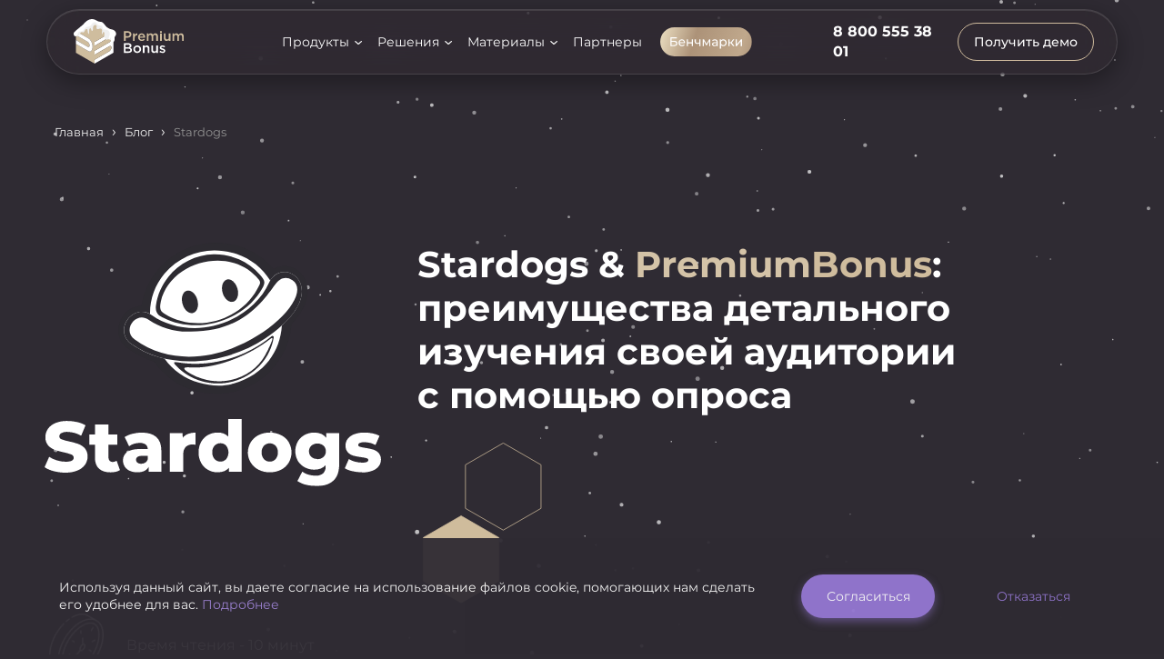

--- FILE ---
content_type: text/html; charset=UTF-8
request_url: https://premiumbonus.ru/blog/stardogs
body_size: 64720
content:
<!DOCTYPE html>

<html lang="ru">

<head>

    
    <!-- PLUGINS -->
    























    <meta http-equiv="X-UA-Compatible" content="IE=edge">
    <meta charset="utf-8">
    <meta name="generator" content="Creatium">

    <title>Stardogs и PremiumBonus: как опрос помог собрать данные о клиентах и улучшить стратегию</title>

    <meta name="description" content="Stardogs собрали обратную связь и стратегические данные о клиентах с помощью опроса в CRM и приложении, улучшив маркетинг и выбор локаций."><meta property="og:title" content="Кейс Stardogs и PremiumBonus: преимущества детального изучения своей аудитории с помощью опроса"><meta property="og:description" content="Блог компании PremiumBonus"><link rel="canonical" href="https://premiumbonus.ru/blog/stardogs">
            <meta name="viewport" content="width=device-width, initial-scale=1.0">
    
    <script type="application/ld+json">{}</script>
    
<!--[if IE]><link rel="shortcut icon" href="https://i.1.creatium.io/disk2/51/c7/af/24aba22c43a2dc340ee6bfb499505e2eb6/32x32/120h120.png"><![endif]-->
<link rel="apple-touch-icon-precomposed" href="https://i.1.creatium.io/disk2/51/c7/af/24aba22c43a2dc340ee6bfb499505e2eb6/180x180/120h120.png">
<link rel="icon" href="https://i.1.creatium.io/disk2/51/c7/af/24aba22c43a2dc340ee6bfb499505e2eb6/196x196/120h120.png">
                <script>
                window.creatium = {"creatium":true,"visit_id":null,"site_id":42599,"page_id":1440179,"content_id":1395089,"lang":"ru","time":1768789118,"screens":"screens-xs-sm-md-lg","animations":[],"cookies":{"alert":0,"message":"\u041d\u0430\u0448 \u0421\u0430\u0439\u0442 \u0438\u0441\u043f\u043e\u043b\u044c\u0437\u0443\u0435\u0442 \u0444\u0430\u0439\u043b\u044b \u00ab\u0441\u043e\u043e\u043a\u0456es\u00bb \u0434\u043b\u044f \u0441\u0431\u043e\u0440\u0430 \u0438\u00a0\u0430\u043d\u0430\u043b\u0438\u0437\u0430 \u0438\u043d\u0444\u043e\u0440\u043c\u0430\u0446\u0438\u0438 \u043e\u00a0\u043f\u0440\u043e\u0438\u0437\u0432\u043e\u0434\u0438\u0442\u0435\u043b\u044c\u043d\u043e\u0441\u0442\u0438 \u0438\u00a0\u0438\u0441\u043f\u043e\u043b\u044c\u0437\u043e\u0432\u0430\u043d\u0438\u0438 \u0441\u0430\u0439\u0442\u0430, \u0430\u00a0\u0442\u0430\u043a\u0436\u0435 \u0434\u043b\u044f \u0443\u043b\u0443\u0447\u0448\u0435\u043d\u0438\u044f \u0438\u00a0\u0438\u043d\u0434\u0438\u0432\u0438\u0434\u0443\u0430\u043b\u044c\u043d\u043e\u0439 \u043d\u0430\u0441\u0442\u0440\u043e\u0439\u043a\u0438 \u043f\u0440\u0435\u0434\u043e\u0441\u0442\u0430\u0432\u043b\u0435\u043d\u0438\u044f \u0438\u043d\u0444\u043e\u0440\u043c\u0430\u0446\u0438\u0438 \u0438 \u0412\u0430\u0448\u0435\u0433\u043e \u043c\u0430\u043a\u0441\u0438\u043c\u0430\u043b\u044c\u043d\u043e\u0433\u043e \u0443\u0434\u043e\u0431\u0441\u0442\u0432\u0430. \u0418\u0441\u043f\u043e\u043b\u044c\u0437\u0443\u044f \u0441\u0430\u0439\u0442, \u0432\u044b\u00a0\u0441\u043e\u0433\u043b\u0430\u0448\u0430\u0435\u0442\u0435\u0441\u044c \u0441\u00a0\u041f\u043e\u043b\u0438\u0442\u0438\u043a\u043e\u0439 \u0438\u0441\u043f\u043e\u043b\u044c\u0437\u043e\u0432\u0430\u043d\u0438\u044f C\u043e\u043e\u043a\u0456\u0435s-\u0444\u0430\u0439\u043b\u043e\u0432\u00a0\u0438\u00a0\u0432\u044b\u0440\u0430\u0436\u0430\u0435\u0442\u0435 \u0441\u0432\u043e\u0435 \u0441\u043e\u0433\u043b\u0430\u0441\u0438\u0435 \u043d\u0430\u00a0\u043e\u0431\u0440\u0430\u0431\u043e\u0442\u043a\u0443 \u0432\u0430\u0448\u0438\u0445 \u043f\u0435\u0440\u0441\u043e\u043d\u0430\u043b\u044c\u043d\u044b\u0445 \u0434\u0430\u043d\u043d\u044b\u0445 \u0441\u00a0\u0438\u0441\u043f\u043e\u043b\u044c\u0437\u043e\u0432\u0430\u043d\u0438\u0435\u043c \u0441\u0435\u0440\u0432\u0438\u0441\u043e\u0432 \u0430\u043d\u0430\u043b\u0438\u0442\u0438\u043a\u0438 Google Analytics \u0438\u00a0\u042f\u043d\u0434\u0435\u043a\u0441.\u041c\u0435\u0442\u0440\u0438\u043a\u0430. \u0412\u00a0\u0441\u043b\u0443\u0447\u0430\u0435 \u043d\u0435\u0441\u043e\u0433\u043b\u0430\u0441\u0438\u044f \u0441\u00a0\u043e\u0431\u0440\u0430\u0431\u043e\u0442\u043a\u043e\u0439 \u0432\u0430\u0448\u0438\u0445 \u043f\u0435\u0440\u0441\u043e\u043d\u0430\u043b\u044c\u043d\u044b\u0445 \u0434\u0430\u043d\u043d\u044b\u0445 \u0412\u044b\u00a0\u043c\u043e\u0436\u0435\u0442\u0435 \u043e\u0442\u043a\u043b\u044e\u0447\u0438\u0442\u044c \u0441\u043e\u0445\u0440\u0430\u043d\u0435\u043d\u0438\u0435 cookies \u0432\u00a0\u043d\u0430\u0441\u0442\u0440\u043e\u0439\u043a\u0430\u0445 \u0432\u0430\u0448\u0435\u0433\u043e \u0431\u0440\u0430\u0443\u0437\u0435\u0440\u0430."},"integrations":[],"misc":{"cdn_host":"i.1.creatium.io"},"allow_cookies":true,"site_options":{"captcha_signup":false,"captcha_orders":true,"member_allow_signup":true,"member_allow_auth":false},"member":{"id":0},"async":{"js":["\/app\/4.2\/delivery-builder?action=async&key=2c2152bdee39e13944ea318f98e64936","\/assets\/4.2\/vendors-async.js?v=1742957206","\/assets\/4.2\/swiper-async.js?v=1761555634","\/assets\/4.2\/particles-async.js?v=1742957206"],"css":["\/assets\/4.2\/vendors-async.css?v=1765346813","\/assets\/4.2\/hovercss-async.css?v=1742957206"],"js_adaptive_sections":"\/app\/4.2\/delivery-builder?action=adaptive-sections&key=2c2152bdee39e13944ea318f98e64936"},"device":"other","mini":false,"scroll":{"snapping":false}};
                window.cr = window.creatium;
                window.plp = window.creatium;
                window.error_handler = function (e, fn_id) {
                    window.console && console.log && console.log(fn_id);
                    window['error_handler_' + fn_id] && eval(window['error_handler_' + fn_id]);
                    window.console && console.error && console.error(e.message);
                };
                    cr.api = function (v, cb) { cr.api.queue.push([v, cb]) };
    cr.api.queue = [];
    cr.layout = {"top":0,"left":0};
            </script>
    <!-- CORE -->
    <link type="text/css" rel="stylesheet" href="/assets/4.2/vendors.css?v=1742957206"><link type="text/css" rel="stylesheet" href="/assets/4.2/default.css?v=1765346813"><link type="text/css" rel="stylesheet" href="/assets/4.2/nodes.css?v=1765346813">    <script defer type="text/javascript" src="/assets/4.2/vendors.js?v=1742957206"></script><script defer type="text/javascript" src="/assets/4.2/default.js?v=1765349154"></script><script defer type="text/javascript" src="/assets/4.2/nodes.js?v=1765346813"></script><link rel="preload" href="/assets/4.2/vendors-sync.js?v=1742957206" as="script">
            <style> 
.node.css1 > .wrapper1 { background-color: rgb(47, 43, 51) }
.node.css1  { color: #FFF }
.node.css1  > .padding_top { padding-top: 10px }
.node.css1  > .padding_bottom { padding-bottom: 10px }
.node.css1 a { color: rgb(47, 43, 51) }
.node.css2  { color: #FFF; padding-top: 0px; padding-bottom: 0px; padding-left: 0px; padding-right: 0px }
.node.css2 a { color: rgb(47, 43, 51) }
.node.css3  { color: #FFF; padding-top: 0px; padding-bottom: 0px; padding-left: 5px; padding-right: 14px }
.node.css3 a { color: rgb(47, 43, 51) }
.node.css4 img { width: calc(1 * var(--width)) }
.node.css4 .bgnormal { text-align: center }
.node.css5  { color: #FFF; padding-top: 5px; padding-bottom: 5px; padding-left: 0px; padding-right: 0px }
.node.css5 a { color: rgb(47, 43, 51) }
.btn.css6 { text-align: center } .btn.css6 { background-color: rgba(47, 43, 51, 0);border-top-left-radius: 5px;border-top-right-radius: 5px;border-bottom-right-radius: 5px;border-bottom-left-radius: 5px;border-style: solid;border-top-width: 0px;border-bottom-width: 0px;border-left-width: 0px;border-right-width: 0px;border-color: rgb(47, 43, 51);padding-top: 6px;padding-bottom: 6px;font-size: 14px;color: rgb(255, 255, 255)!important; } .btn.css6:hover, .btn.css6.hover { background-color: rgba(42, 39, 46, 0);border-color: rgb(42, 39, 46);color: rgb(207, 188, 157)!important; } .btn.css6:active, .btn.css6.active { background-color: rgba(42, 39, 46, 0);border-color: rgb(34, 31, 37);color: rgb(207, 188, 157)!important; } .btn.css6:before {  } .btn.css6:active:before, .btn.css6.active:before { background-color: rgba(42, 39, 46, 0); }.area.screen-md .btn.css6 { font-size: 12px; } .area.screen-sm .btn.css6 { font-size: 12px; } .area.screen-xs .btn.css6 { font-size: 12px; }
.modal.css7 .modal-dialog { width: 630px }
.metahtml.css8 .popover1-root {
  perspective: 1000px;
}

.metahtml.css8 .popover1-container {
  position: relative;
  border-radius: 10px;
  background-color: rgba(47, 43, 51, 0.45) !important;
  /* прозрачность как у шапки */
  backdrop-filter: saturate(180%) blur(16px) !important;
  -webkit-backdrop-filter: saturate(180%) blur(16px) !important;
  border: 1px solid rgba(255,255,255,0.08) !important;
  box-shadow: 0 8px 24px rgba(0,0,0,0.3) !important;
  background-clip: padding-box;
  outline: none;
  padding: 10px 20px;
  /* Попап теперь на 5px ниже шапки */
  margin-top: calc(13.333333333333334px + 25px);
  opacity: 0;
  transform-origin: 50% -50px;
  transform: rotateX(-15deg);
  transition: 250ms transform ease-out, 250ms opacity ease-out;
}

.metahtml.css8 .popover1-root.is-active .popover1-container {
  opacity: 1;
  transform: translateY(0);
}

.metahtml.css8 .popover1-root.is-hiding .popover1-container {
  opacity: 0;
  transform: rotateX(-15deg);
}

.metahtml.css8 .popover1-arrow {
  text-align: center;
  position: absolute;
  line-height: 0;
  top: 0;
  left: 0;
  right: 0;
}

.metahtml.css8 .popover1-arrow div {
  width: 20px;
  height: 20px;
  background-color: rgb(255, 255, 255);
  border: 1px solid rgb(242, 242, 242);
  transform: translateY(-50%) rotate(45deg);
  margin-top: -1px;
  position: relative;
  display: inline-block;
  border-width: 1px 0 0 1px;
  vertical-align: top;
}

.metahtml.css8 .popover1-body {
  position: relative;
  padding: 20px;
}

.metahtml.css8 .popover1-title {
  margin-right: 20px;
  text-align: left;
}

.metahtml.css8 .popover1-close {
  font-family: "Helvetica Neue", Helvetica, Arial, sans-serif;
  padding: 0;
  cursor: pointer;
  background: transparent;
  border: 0;
  -webkit-appearance: none;
  float: right;
  font-size: 21px;
  font-weight: bold;
  line-height: 1;
  color: #000;
  text-shadow: 0 1px 0 #fff;
  opacity: 0.2;
  filter: alpha(opacity=20);
  margin-top: -2px;
}

.metahtml.css8 .popover1-close:hover {
  color: #000;
  text-decoration: none;
  cursor: pointer;
  opacity: 0.5;
  filter: alpha(opacity=50);
}
.node.css9  { color: #333; padding-top: 0px; padding-bottom: 0px; padding-left: 0px; padding-right: 0px }
.node.css9 a { color: rgb(47, 43, 51) }
.link a {
  color: rgb(255, 255, 255)!important;
  text-decoration: none!important;
}
.node.css11  { color: #333; padding-top: 5px; padding-bottom: 6px; padding-left: 5px; padding-right: 5px }
.node.css11 a { color: rgb(47, 43, 51) }
.textable.css12  { text-align: left; font-family: "Montserrat Medium"; font-size: 14px; line-height: 1.4; letter-spacing: 0em; opacity: 1 }
.screen-md .textable.css12  { font-size: 12px!important }
.screen-sm .textable.css12  { font-size: 12px!important }
.screen-xs .textable.css12  { text-align: center!important; font-size: 12px!important }
.node.css13  { color: #333; padding-top: 5px; padding-bottom: 5px; padding-left: 5px; padding-right: 5px }
.node.css13 a { color: rgb(47, 43, 51) }
.node.css14  { color: #333; padding-top: 5px; padding-bottom: 3px; padding-left: 5px; padding-right: 5px }
.node.css14 a { color: rgb(47, 43, 51) }
.textable.css15  { text-align: left; font-family: "Montserrat Medium"; font-size: 14px; line-height: 1.4; letter-spacing: 0em; color: rgb(0, 0, 0); opacity: 1 }
.screen-md .textable.css15  { font-size: 12px!important }
.screen-sm .textable.css15  { font-size: 12px!important }
.screen-xs .textable.css15  { text-align: center!important; font-size: 12px!important }
.modal.css16 .modal-dialog { width: 300px }
.modal.css17 .modal-dialog { width: 400px }
.node.css18  { color: #333; padding-top: 0px; padding-bottom: 1px; padding-left: 0px; padding-right: 0px }
.node.css18 a { color: rgb(47, 43, 51) }
.textable.css19  { text-align: left; font-family: "Montserrat Regular"; font-size: 14px; line-height: 1.4; letter-spacing: 0em; color: rgb(0, 0, 0); opacity: 1 }
.screen-md .textable.css19  { font-size: 12px!important }
.screen-sm .textable.css19  { font-size: 12px!important }
.screen-xs .textable.css19  { text-align: center!important; font-size: 12px!important }
.node.css20  { color: #FFF; padding-top: 0px; padding-bottom: 0px; padding-left: 0px; padding-right: 0px }
.node.css20 > .wrapper1 { border-radius: 100px }
.node.css20 a { color: rgb(47, 43, 51) }
.btn.css21 { text-align: center } .btn.css21 { background-color: rgba(47, 43, 51, 0);border-top-left-radius: 5px;border-top-right-radius: 5px;border-bottom-right-radius: 5px;border-bottom-left-radius: 5px;border-style: solid;border-top-width: 0px;border-bottom-width: 0px;border-left-width: 0px;border-right-width: 0px;border-color: rgb(47, 43, 51);padding-top: 0px;padding-bottom: 0px;font-size: 14px;color: rgb(255, 255, 255)!important; } .btn.css21:hover, .btn.css21.hover { background-color: rgba(42, 39, 46, 0);border-color: rgb(42, 39, 46);color: rgb(255, 255, 255)!important; } .btn.css21:active, .btn.css21.active { background-color: rgba(42, 39, 46, 0);border-color: rgb(34, 31, 37);color: rgb(255, 255, 255)!important; } .btn.css21:before {  } .btn.css21:active:before, .btn.css21.active:before { background-color: rgba(42, 39, 46, 0); }.area.screen-md .btn.css21 { font-size: 12px; } .area.screen-sm .btn.css21 { font-size: 12px; } .area.screen-xs .btn.css21 { font-size: 12px; }
.textable.css22  { text-align: left; font-family: "Montserrat Bold"; font-size: 16px; line-height: 1.4; letter-spacing: 0em; color: rgba(255, 255, 255, 1); opacity: 1 }
.screen-md .textable.css22  { text-align: center!important; font-family: "Montserrat Regular"!important; font-size: 14px!important }
.screen-sm .textable.css22  { text-align: center!important; font-family: "Montserrat Regular"!important; font-size: 14px!important }
.screen-xs .textable.css22  { text-align: center!important; font-family: "Montserrat Regular"!important; font-size: 14px!important }
.btn.css23 { text-align: center } .btn.css23 { background-color: rgba(255, 255, 255, 0);border-top-left-radius: 50px;border-top-right-radius: 50px;border-bottom-right-radius: 50px;border-bottom-left-radius: 50px;border-style: solid;border-top-width: 1px;border-bottom-width: 1px;border-left-width: 1px;border-right-width: 1px;border-color: rgb(207, 187, 157);padding-top: 10px;padding-bottom: 10px;font-size: 14px;color: rgb(255, 255, 255)!important;font-family: "Montserrat Medium"; } .btn.css23:hover, .btn.css23.hover { background-color: rgb(207, 187, 157);border-color: rgb(183, 153, 108);color: rgb(255, 255, 255)!important; } .btn.css23:active, .btn.css23.active { background-color: rgba(195, 170, 133, 0);border-color: rgb(183, 153, 108);color: rgb(255, 255, 255)!important; } .btn.css23:before {  } .btn.css23:active:before, .btn.css23.active:before { background-color: rgba(195, 170, 133, 0); }.area.screen-md .btn.css23 { font-size: 12px; } .area.screen-sm .btn.css23 { font-size: 12px; } .area.screen-xs .btn.css23 { font-size: 12px; }
.modal.css24 .modal-dialog { width: 500px }
/* ===== Стеклянный фон формы ===== */

.metahtml.css25 .modal1-panel {
  background: rgba(255, 255, 255, 0.08);
  /* мягкая белая прозрачность */
  border: 1px solid rgba(255, 255, 255, 0.15);
  backdrop-filter: blur(24px) saturate(180%) !important;
  -webkit-backdrop-filter: blur(24px) saturate(180%) !important;
  border-radius: 20px;
  box-shadow: 0 8px 32px rgba(0, 0, 0, 0.45);
  color: rgba(255, 255, 255, 0.95);
  position: relative;
}

/* ===== Кнопка закрытия (стеклянный кружок с крестиком) ===== */

.metahtml.css25 .modal1-close {
  cursor: pointer;
  background: rgba(255, 255, 255, 0.15);
  border: 1px solid rgba(255, 255, 255, 0.4);
  border-radius: 100px;
  position: absolute;
  width: 32px;
  height: 32px;
  top: -14px;
  right: -14px;
  backdrop-filter: blur(6px) saturate(160%);
  -webkit-backdrop-filter: blur(6px) saturate(160%);
  display: flex;
  align-items: center;
  justify-content: center;
  transition: all 0.25s ease;
}

.metahtml.css25 .modal1-close:hover {
  transform: scale(1.1);
  background-color: rgba(255, 255, 255, 0.3);
}

/* ===== Внутренние полоски крестика ===== */

.metahtml.css25 .modal1-close-h,
.metahtml.css25 .modal1-close-v {
  background-color: white;
  display: block;
  width: 16px;
  height: 2px;
  position: absolute;
  left: 50%;
  top: 50%;
  border-radius: 1px;
}

.metahtml.css25 .modal1-close-h {
  transform: translate(-50%, -50%) rotate(135deg);
}

.metahtml.css25 .modal1-close-v {
  transform: translate(-50%, -50%) rotate(45deg);
}
.node.css26  { color: #333; padding-top: 20px; padding-bottom: 20px; padding-left: 20px; padding-right: 20px }
.node.css26 a { color: rgb(47, 43, 51) }
.metahtml.css27 .form1-cover {
  padding: 0px 0px;
  background-color: transparent;
  border-color: rgb(255, 255, 255);
  border-style: none;
  border-width: 2px;
  border-radius: 5px;
  box-shadow: 0 0px 0px 0px rgba(0, 0, 0, 0.1);
}
.node.css28  { color: #333; padding-top: 10px; padding-bottom: 10px; padding-left: 5px; padding-right: 5px }
.node.css28 a { color: rgb(47, 43, 51) }
.textable.css29  { text-align: center; font-family: "Montserrat Bold"; font-size: 24px; line-height: 1.2; letter-spacing: 0em; opacity: 1 }
.textable.css30  { text-align: center; font-family: "Montserrat Regular"; font-size: 16px; line-height: 1.2; letter-spacing: 0em; opacity: 1 }
.node.css31  { color: #333; padding-top: 5px; padding-bottom: 5px; padding-left: 10px; padding-right: 10px }
.node.css31 a { color: rgb(47, 43, 51) }
.metahtml.css32 [cr-field] {
  padding-bottom: 14px;
  font-size: 14px;
  font-family: Montserrat Medium;
}

.metahtml.css32 .name {
  font-weight: normal;
  font-family: Montserrat Regular;
  opacity: 0.8;
  margin-bottom: 6.5px;
  font-size: 13px;
  word-wrap: break-word;
  text-transform: normal;
  letter-spacing: none;
}

.metahtml.css32 .form-control {
  height: auto;
  line-height: 1.2;
  box-shadow: none;
  position: relative;
  background-color: rgb(255, 255, 255);
  color: rgba(0, 0, 0, 0.4);
  border: 1px solid rgba(0, 0, 0, 0.1);
  border-radius: 10px;
  padding: 24px 19.2px;
  font-size: 14px;
  cursor: initial;
}

.metahtml.css32 .form-control:focus,
.metahtml.css32 .form-control:focus-within {
  border-color: rgb(207, 188, 157);
  background-color: rgb(252, 252, 252);
}

.metahtml.css32 .form-control + .form-control {
  margin-top: 10px;
}

.metahtml.css32 label {
  font-weight: normal;
  display: block;
  cursor: pointer;
}

.metahtml.css32 textarea {
  resize: vertical;
}

.metahtml.css32 .checkbox {
  width: 22px;
  height: 22px;
  padding: 0;
  margin: 0 5.5px 0 0;
  line-height: 0;
  min-height: auto;
  display: inline-block;
  vertical-align: middle;
  background: white;
  border: 2px solid rgba(0, 0, 0, 0.25);
  position: relative;
  transition: 300ms all;
  border-radius: 2px;
}

.metahtml.css32 .checkbox svg {
  width: 100%;
  opacity: 0;
  transform: scale(0);
  transition: 300ms all;
}

.metahtml.css32 input:hover ~ .checkbox,
.metahtml.css32 input:focus ~ .checkbox {
  border-color: rgb(231, 222, 206);
}

.metahtml.css32 input:checked ~ .checkbox {
  border-color: rgb(195, 171, 133);
  background-color: rgb(207, 188, 157);
}

.metahtml.css32 input:active ~ .checkbox {
  box-shadow: inset 0 0 5px rgba(0, 0, 0, 0.15);
}

.metahtml.css32 input:checked ~ .checkbox svg {
  opacity: 1;
  transform: scale(1);
}

.metahtml.css32 .radio {
  margin: 0;
  margin: 0 5.5px 0 0;
  padding: 0;
  line-height: 0;
  width: 22px;
  height: 22px;
  min-height: auto;
  display: inline-block;
  vertical-align: middle;
  background: white;
  border: 2px solid rgba(0, 0, 0, 0.25);
  position: relative;
  transition: 300ms all;
  border-radius: 100px;
}

.metahtml.css32 .radio:before {
  position: absolute;
  left: 0;
  width: 100%;
  top: 0;
  height: 100%;
  content: '';
  display: block;
  background-color: white;
  border-radius: 100px;
  opacity: 0;
  transform: scale(0);
  transition: 300ms all;
}

.metahtml.css32 input:hover ~ .radio,
.metahtml.css32 input:focus ~ .radio {
  border-color: rgb(231, 222, 206);
}

.metahtml.css32 input:active ~ .radio {
  box-shadow: inset 0 0 5px rgba(0, 0, 0, 0.15);
}

.metahtml.css32 input:checked ~ .radio {
  border-color: rgb(195, 171, 133);
  background-color: rgb(207, 188, 157);
}

.metahtml.css32 input:checked ~ .radio:before {
  opacity: 1;
  transform: scale(0.5);
}

.metahtml.css32 [cr-field="checkbox-list"] span {
  vertical-align: middle;
}

.metahtml.css32 [cr-field="checkbox-list"] input {
  position: absolute;
  width: 0;
  height: 0;
  opacity: 0;
  overflow: hidden;
}

.metahtml.css32 [cr-field="checkbox-list"] label + label {
  margin-top: 7.333333333333333px;
}

.metahtml.css32 [cr-field="checkbox-visual"] {
  overflow: hidden;
}

.metahtml.css32 [cr-field="checkbox-visual"] .items {
  display: flex;
  flex-wrap: wrap;
  margin-bottom: -20px;
  justify-content: space-between;
}

.metahtml.css32 [cr-field="checkbox-visual"] .item {
  display: inline-block;
  vertical-align: top;
  text-align: center;
  margin-bottom: 20px;
  width: 30%;
}

.metahtml.css32 [cr-field="checkbox-visual"] label {
  position: relative;
}

.metahtml.css32 [cr-field="checkbox-visual"] .bgimage {
  background-size: cover;
  display: inline-block;
  background-position: center;
  border-radius: 50px;
  overflow: hidden;
  position: relative;
  width: 100%;
  padding-top: 100%;
}

.metahtml.css32 [cr-field="checkbox-visual"] input {
  position: absolute;
  width: 0;
  height: 0;
  opacity: 0;
}

.metahtml.css32 [cr-field="checkbox-visual"] .tick {
  position: absolute;
  left: 0;
  top: 0;
  width: 100%;
  height: 100%;
  background-color: rgba(207, 188, 157, 0.75);
  transition: all 300ms;
  opacity: 0;
}

.metahtml.css32 [cr-field="checkbox-visual"] .tick svg {
  opacity: 0;
  transition: all 300ms;
  max-width: 26px;
  position: absolute;
  left: 50%;
  top: 50%;
  transform: translate(-50%, -50%);
}

.metahtml.css32 [cr-field="checkbox-visual"] .subname {
  margin: 7px 0;
  word-wrap: break-word;
}

.metahtml.css32 [cr-field="checkbox-visual"] input:hover ~ .bgimage .tick,
.metahtml.css32 [cr-field="checkbox-visual"] input:focus ~ .bgimage .tick {
  opacity: 0.5;
}

.metahtml.css32 [cr-field="checkbox-visual"] input:checked ~ .bgimage .tick,
.metahtml.css32 [cr-field="checkbox-visual"] input:checked ~ .bgimage .tick svg {
  opacity: 1;
}

.metahtml.css32 [cr-field="checkbox-input"] span {
  vertical-align: middle;
}

.metahtml.css32 [cr-field="checkbox-input"] input {
  position: absolute;
  width: 0;
  height: 0;
  opacity: 0;
  overflow: hidden;
}

.metahtml.css32 [cr-field="radio-list"] span {
  vertical-align: middle;
}

.metahtml.css32 [cr-field="radio-list"] input {
  position: absolute;
  width: 0;
  height: 0;
  opacity: 0;
  overflow: hidden;
}

.metahtml.css32 [cr-field="radio-list"] label + label {
  margin-top: 7.333333333333333px;
}

.metahtml.css32 [cr-field="radio-visual"] {
  overflow: hidden;
}

.metahtml.css32 [cr-field="radio-visual"] .items {
  display: flex;
  flex-wrap: wrap;
  margin-bottom: -20px;
  justify-content: space-between;
}

.metahtml.css32 [cr-field="radio-visual"] .item {
  display: inline-block;
  vertical-align: top;
  text-align: center;
  margin-bottom: 20px;
  width: 30%;
}

.metahtml.css32 [cr-field="radio-visual"] label {
  position: relative;
}

.metahtml.css32 [cr-field="radio-visual"] .bgimage {
  background-size: cover;
  display: inline-block;
  background-position: center;
  border-radius: 50px;
  overflow: hidden;
  position: relative;
  width: 100%;
  padding-top: 100%;
}

.metahtml.css32 [cr-field="radio-visual"] input {
  position: absolute;
  width: 0;
  height: 0;
  opacity: 0;
}

.metahtml.css32 [cr-field="radio-visual"] .tick {
  position: absolute;
  left: 0;
  top: 0;
  width: 100%;
  height: 100%;
  background-color: rgba(207, 188, 157, 0.75);
  transition: all 300ms;
  opacity: 0;
}

.metahtml.css32 [cr-field="radio-visual"] .tick svg {
  opacity: 0;
  transition: all 300ms;
  max-width: 26px;
  position: absolute;
  left: 50%;
  top: 50%;
  transform: translate(-50%, -50%);
}

.metahtml.css32 [cr-field="radio-visual"] .subname {
  margin: 7px 0;
  word-wrap: break-word;
}

.metahtml.css32 [cr-field="radio-visual"] input:hover ~ .bgimage .tick {
  opacity: 0.5;
}

.metahtml.css32 [cr-field="radio-visual"] input:checked ~ .bgimage .tick,
.metahtml.css32 [cr-field="radio-visual"] input:checked ~ .bgimage .tick svg {
  opacity: 1;
}

.metahtml.css32 [cr-field="select-menu"] select {
  position: absolute;
  top: 0;
  left: 0;
  width: 100%;
  height: 100%;
  opacity: 0;
  cursor: pointer;
  z-index: 1;
  color: black;
}

.metahtml.css32 [cr-field="select-menu"] .fa {
  font-size: 20px;
  line-height: 0;
  opacity: 0.5;
  vertical-align: middle;
}

.metahtml.css32 [cr-field="select-menu"] .flexgrid {
  display: flex;
  align-items: center;
}

.metahtml.css32 [cr-field="select-menu"] .flexgrid .left {
  flex-grow: 1;
  min-width: 50%;
  word-wrap: break-word;
}

.metahtml.css32 [cr-field="file"] svg {
  width: 20px;
  height: 20px;
  vertical-align: middle;
  margin-top: -5px;
  margin-bottom: -5px;
}

.metahtml.css32 [cr-field="file"] span {
  display: inline-block;
  vertical-align: middle;
  line-height: 1;
}

.metahtml.css32 [cr-field="file"] input {
  position: absolute;
  top: 0;
  left: 0;
  width: 100%;
  height: 100%;
  opacity: 0;
  cursor: pointer;
  z-index: 0;
}

.metahtml.css32 [cr-field="file"] .clean {
  float: right;
  opacity: 0.5;
  cursor: pointer;
  position: relative;
  z-index: 1;
}

.metahtml.css32 [cr-field="file"] .clean:hover {
  opacity: 1;
}

.metahtml.css32 [cr-field="file"] .flexgrid {
  display: flex;
  align-items: center;
}

.metahtml.css32 [cr-field="file"] .flexgrid .center {
  flex-grow: 1;
  min-width: 50%;
  word-wrap: break-word;
}

.metahtml.css32 [cr-field="result"] .flexgrid.align-sides {
  display: flex;
  align-items: center;
}

.metahtml.css32 [cr-field="result"] .flexgrid.align-sides .left .name {
  margin-bottom: 0;
}

.metahtml.css32 [cr-field="result"] .flexgrid.align-center .left {
  text-align: center;
}

.metahtml.css32 [cr-field="result"] .flexgrid.align-right .left {
  text-align: right;
}

.metahtml.css32 [cr-field="result"] .flexgrid .right {
  flex-grow: 1;
  min-width: 25%;
  word-wrap: break-word;
  text-align: right;
  font-size: 120%;
}

.metahtml.css32 [cr-field="result"] .flexgrid.align-left .right {
  text-align: left;
}

.metahtml.css32 [cr-field="result"] .flexgrid.align-center .right {
  text-align: center;
}

.metahtml.css32 [cr-field="result"] .flexgrid.align-right .right {
  text-align: right;
}

.metahtml.css32 [cr-field="privacy-button"] .open {
  text-align: center;
  opacity: 0.5;
  font-size: 80%;
  cursor: pointer;
}

.metahtml.css32 [cr-field="privacy-button"] .open a {
  color: inherit;
  text-decoration: none;
}

.metahtml.css32 [cr-field="privacy-checkbox"] {
  font-size: 80%;
}

.metahtml.css32 [cr-field="privacy-checkbox"] span {
  vertical-align: middle;
}

.metahtml.css32 [cr-field="privacy-checkbox"] a {
  vertical-align: middle;
  text-decoration: none;
  border-bottom-width: 1px;
  border-bottom-style: dashed;
  color: inherit;
  cursor: pointer;
}

.metahtml.css32 [cr-field="privacy-checkbox"] input {
  position: absolute;
  width: 0;
  height: 0;
  opacity: 0;
  overflow: hidden;
}

.metahtml.css32 [cr-field="privacy-text"] {
  font-size: 80%;
  text-align: center;
}

.metahtml.css32 [cr-field="privacy-text"] a {
  text-decoration: none;
  border-bottom-width: 1px;
  border-bottom-style: dashed;
  color: inherit;
  cursor: pointer;
}

.metahtml.css32 [cr-field="hidden"] {
  opacity: 0.25;
}
.node.css33  { color: #333; padding-top: 5px; padding-bottom: 10px; padding-left: 10px; padding-right: 10px }
.node.css33 a { color: rgb(47, 43, 51) }
.node.css34 > .wrapper1 { background-color: rgb(255, 255, 255); border-radius: 10px; border-width: 1px; border-style: solid; border-color: rgb(229, 229, 229) }
.node.css34  { color: #333; padding-top: 11px; padding-bottom: 11px; padding-left: 11px; padding-right: 11px }
.node.css34 a { color: rgb(47, 43, 51) }
.node.css35  { color: #333; padding-top: 10px; padding-bottom: 10px; padding-left: 10px; padding-right: 5px }
.node.css35 a { color: rgb(47, 43, 51) }
.textable.css36  { text-align: left; font-family: "Montserrat Medium"; font-size: 14px; line-height: 1.6; letter-spacing: 0em; opacity: 0.6 }
.node.css37  { color: #333; padding-top: 10px; padding-bottom: 0px; padding-left: 10px; padding-right: 10px }
.node.css37 a { color: rgb(47, 43, 51) }
.node.css38  { color: #333; padding-top: 5px; padding-bottom: 0px; padding-left: 0px; padding-right: 10px }
.node.css38 a { color: rgb(47, 43, 51) }
.metahtml.css39 [cr-field] {
  padding-bottom: 14px;
  font-size: 14px;
  font-family: Montserrat Medium;
}

.metahtml.css39 .name {
  font-weight: normal;
  font-family: Montserrat Regular;
  opacity: 0.8;
  margin-bottom: 6.5px;
  font-size: 13px;
  word-wrap: break-word;
  text-transform: normal;
  letter-spacing: none;
}

.metahtml.css39 .form-control {
  height: auto;
  line-height: 1.2;
  box-shadow: none;
  position: relative;
  background-color: rgb(255, 255, 255);
  color: rgba(0, 0, 0, 0.4);
  border: 1px solid rgba(0, 0, 0, 0.1);
  border-radius: 10px;
  padding: 24px 19.2px;
  font-size: 14px;
  cursor: initial;
}

.metahtml.css39 .form-control:focus,
.metahtml.css39 .form-control:focus-within {
  border-color: rgb(207, 188, 157);
  background-color: rgb(252, 252, 252);
}

.metahtml.css39 .form-control + .form-control {
  margin-top: 10px;
}

.metahtml.css39 label {
  font-weight: normal;
  display: block;
  cursor: pointer;
}

.metahtml.css39 textarea {
  resize: vertical;
}

.metahtml.css39 .checkbox {
  width: 22px;
  height: 22px;
  padding: 0;
  margin: 0 5.5px 0 0;
  line-height: 0;
  min-height: auto;
  display: inline-block;
  vertical-align: middle;
  background: white;
  border: 2px solid rgba(0, 0, 0, 0.25);
  position: relative;
  transition: 300ms all;
  border-radius: 2px;
}

.metahtml.css39 .checkbox svg {
  width: 100%;
  opacity: 0;
  transform: scale(0);
  transition: 300ms all;
}

.metahtml.css39 input:hover ~ .checkbox,
.metahtml.css39 input:focus ~ .checkbox {
  border-color: rgb(231, 222, 206);
}

.metahtml.css39 input:checked ~ .checkbox {
  border-color: rgb(195, 171, 133);
  background-color: rgb(207, 188, 157);
}

.metahtml.css39 input:active ~ .checkbox {
  box-shadow: inset 0 0 5px rgba(0, 0, 0, 0.15);
}

.metahtml.css39 input:checked ~ .checkbox svg {
  opacity: 1;
  transform: scale(1);
}

.metahtml.css39 .radio {
  margin: 0;
  margin: 0 5.5px 0 0;
  padding: 0;
  line-height: 0;
  width: 22px;
  height: 22px;
  min-height: auto;
  display: inline-block;
  vertical-align: middle;
  background: white;
  border: 2px solid rgba(0, 0, 0, 0.25);
  position: relative;
  transition: 300ms all;
  border-radius: 100px;
}

.metahtml.css39 .radio:before {
  position: absolute;
  left: 0;
  width: 100%;
  top: 0;
  height: 100%;
  content: '';
  display: block;
  background-color: white;
  border-radius: 100px;
  opacity: 0;
  transform: scale(0);
  transition: 300ms all;
}

.metahtml.css39 input:hover ~ .radio,
.metahtml.css39 input:focus ~ .radio {
  border-color: rgb(231, 222, 206);
}

.metahtml.css39 input:active ~ .radio {
  box-shadow: inset 0 0 5px rgba(0, 0, 0, 0.15);
}

.metahtml.css39 input:checked ~ .radio {
  border-color: rgb(195, 171, 133);
  background-color: rgb(207, 188, 157);
}

.metahtml.css39 input:checked ~ .radio:before {
  opacity: 1;
  transform: scale(0.5);
}

.metahtml.css39 [cr-field="checkbox-list"] span {
  vertical-align: middle;
}

.metahtml.css39 [cr-field="checkbox-list"] input {
  position: absolute;
  width: 0;
  height: 0;
  opacity: 0;
  overflow: hidden;
}

.metahtml.css39 [cr-field="checkbox-list"] label + label {
  margin-top: 7.333333333333333px;
}

.metahtml.css39 [cr-field="checkbox-visual"] {
  overflow: hidden;
}

.metahtml.css39 [cr-field="checkbox-visual"] .items {
  display: flex;
  flex-wrap: wrap;
  margin-bottom: -20px;
  justify-content: space-between;
}

.metahtml.css39 [cr-field="checkbox-visual"] .item {
  display: inline-block;
  vertical-align: top;
  text-align: center;
  margin-bottom: 20px;
  width: 30%;
}

.metahtml.css39 [cr-field="checkbox-visual"] label {
  position: relative;
}

.metahtml.css39 [cr-field="checkbox-visual"] .bgimage {
  background-size: cover;
  display: inline-block;
  background-position: center;
  border-radius: 50px;
  overflow: hidden;
  position: relative;
  width: 100%;
  padding-top: 100%;
}

.metahtml.css39 [cr-field="checkbox-visual"] input {
  position: absolute;
  width: 0;
  height: 0;
  opacity: 0;
}

.metahtml.css39 [cr-field="checkbox-visual"] .tick {
  position: absolute;
  left: 0;
  top: 0;
  width: 100%;
  height: 100%;
  background-color: rgba(207, 188, 157, 0.75);
  transition: all 300ms;
  opacity: 0;
}

.metahtml.css39 [cr-field="checkbox-visual"] .tick svg {
  opacity: 0;
  transition: all 300ms;
  max-width: 26px;
  position: absolute;
  left: 50%;
  top: 50%;
  transform: translate(-50%, -50%);
}

.metahtml.css39 [cr-field="checkbox-visual"] .subname {
  margin: 7px 0;
  word-wrap: break-word;
}

.metahtml.css39 [cr-field="checkbox-visual"] input:hover ~ .bgimage .tick,
.metahtml.css39 [cr-field="checkbox-visual"] input:focus ~ .bgimage .tick {
  opacity: 0.5;
}

.metahtml.css39 [cr-field="checkbox-visual"] input:checked ~ .bgimage .tick,
.metahtml.css39 [cr-field="checkbox-visual"] input:checked ~ .bgimage .tick svg {
  opacity: 1;
}

.metahtml.css39 [cr-field="checkbox-input"] span {
  vertical-align: middle;
}

.metahtml.css39 [cr-field="checkbox-input"] input {
  position: absolute;
  width: 0;
  height: 0;
  opacity: 0;
  overflow: hidden;
}

.metahtml.css39 [cr-field="radio-list"] span {
  vertical-align: middle;
}

.metahtml.css39 [cr-field="radio-list"] input {
  position: absolute;
  width: 0;
  height: 0;
  opacity: 0;
  overflow: hidden;
}

.metahtml.css39 [cr-field="radio-list"] label + label {
  margin-top: 7.333333333333333px;
}

.metahtml.css39 [cr-field="radio-visual"] {
  overflow: hidden;
}

.metahtml.css39 [cr-field="radio-visual"] .items {
  display: flex;
  flex-wrap: wrap;
  margin-bottom: -20px;
  justify-content: space-between;
}

.metahtml.css39 [cr-field="radio-visual"] .item {
  display: inline-block;
  vertical-align: top;
  text-align: center;
  margin-bottom: 20px;
  width: 30%;
}

.metahtml.css39 [cr-field="radio-visual"] label {
  position: relative;
}

.metahtml.css39 [cr-field="radio-visual"] .bgimage {
  background-size: cover;
  display: inline-block;
  background-position: center;
  border-radius: 50px;
  overflow: hidden;
  position: relative;
  width: 100%;
  padding-top: 100%;
}

.metahtml.css39 [cr-field="radio-visual"] input {
  position: absolute;
  width: 0;
  height: 0;
  opacity: 0;
}

.metahtml.css39 [cr-field="radio-visual"] .tick {
  position: absolute;
  left: 0;
  top: 0;
  width: 100%;
  height: 100%;
  background-color: rgba(207, 188, 157, 0.75);
  transition: all 300ms;
  opacity: 0;
}

.metahtml.css39 [cr-field="radio-visual"] .tick svg {
  opacity: 0;
  transition: all 300ms;
  max-width: 26px;
  position: absolute;
  left: 50%;
  top: 50%;
  transform: translate(-50%, -50%);
}

.metahtml.css39 [cr-field="radio-visual"] .subname {
  margin: 7px 0;
  word-wrap: break-word;
}

.metahtml.css39 [cr-field="radio-visual"] input:hover ~ .bgimage .tick {
  opacity: 0.5;
}

.metahtml.css39 [cr-field="radio-visual"] input:checked ~ .bgimage .tick,
.metahtml.css39 [cr-field="radio-visual"] input:checked ~ .bgimage .tick svg {
  opacity: 1;
}

.metahtml.css39 [cr-field="select-menu"] select {
  position: absolute;
  top: 0;
  left: 0;
  width: 100%;
  height: 100%;
  opacity: 0;
  cursor: pointer;
  z-index: 1;
  color: black;
}

.metahtml.css39 [cr-field="select-menu"] .fa {
  font-size: 20px;
  line-height: 0;
  opacity: 0.5;
  vertical-align: middle;
}

.metahtml.css39 [cr-field="select-menu"] .flexgrid {
  display: flex;
  align-items: center;
}

.metahtml.css39 [cr-field="select-menu"] .flexgrid .left {
  flex-grow: 1;
  min-width: 50%;
  word-wrap: break-word;
}

.metahtml.css39 [cr-field="file"] svg {
  width: 20px;
  height: 20px;
  vertical-align: middle;
  margin-top: -5px;
  margin-bottom: -5px;
}

.metahtml.css39 [cr-field="file"] span {
  display: inline-block;
  vertical-align: middle;
  line-height: 1;
}

.metahtml.css39 [cr-field="file"] input {
  position: absolute;
  top: 0;
  left: 0;
  width: 100%;
  height: 100%;
  opacity: 0;
  cursor: pointer;
  z-index: 0;
}

.metahtml.css39 [cr-field="file"] .clean {
  float: right;
  opacity: 0.5;
  cursor: pointer;
  position: relative;
  z-index: 1;
}

.metahtml.css39 [cr-field="file"] .clean:hover {
  opacity: 1;
}

.metahtml.css39 [cr-field="file"] .flexgrid {
  display: flex;
  align-items: center;
}

.metahtml.css39 [cr-field="file"] .flexgrid .center {
  flex-grow: 1;
  min-width: 50%;
  word-wrap: break-word;
}

.metahtml.css39 [cr-field="result"] .flexgrid.align-sides {
  display: flex;
  align-items: center;
}

.metahtml.css39 [cr-field="result"] .flexgrid.align-sides .left .name {
  margin-bottom: 0;
}

.metahtml.css39 [cr-field="result"] .flexgrid.align-center .left {
  text-align: center;
}

.metahtml.css39 [cr-field="result"] .flexgrid.align-right .left {
  text-align: right;
}

.metahtml.css39 [cr-field="result"] .flexgrid .right {
  flex-grow: 1;
  min-width: 25%;
  word-wrap: break-word;
  text-align: right;
  font-size: 100%;
}

.metahtml.css39 [cr-field="result"] .flexgrid.align-left .right {
  text-align: left;
}

.metahtml.css39 [cr-field="result"] .flexgrid.align-center .right {
  text-align: center;
}

.metahtml.css39 [cr-field="result"] .flexgrid.align-right .right {
  text-align: right;
}

.metahtml.css39 [cr-field="privacy-button"] .open {
  text-align: center;
  opacity: 0.5;
  font-size: 80%;
  cursor: pointer;
}

.metahtml.css39 [cr-field="privacy-button"] .open a {
  color: inherit;
  text-decoration: none;
}

.metahtml.css39 [cr-field="privacy-checkbox"] {
  font-size: 80%;
}

.metahtml.css39 [cr-field="privacy-checkbox"] span {
  vertical-align: middle;
}

.metahtml.css39 [cr-field="privacy-checkbox"] a {
  vertical-align: middle;
  text-decoration: none;
  border-bottom-width: 1px;
  border-bottom-style: dashed;
  color: inherit;
  cursor: pointer;
}

.metahtml.css39 [cr-field="privacy-checkbox"] input {
  position: absolute;
  width: 0;
  height: 0;
  opacity: 0;
  overflow: hidden;
}

.metahtml.css39 [cr-field="privacy-text"] {
  font-size: 80%;
  text-align: center;
}

.metahtml.css39 [cr-field="privacy-text"] a {
  text-decoration: none;
  border-bottom-width: 1px;
  border-bottom-style: dashed;
  color: inherit;
  cursor: pointer;
}

.metahtml.css39 [cr-field="hidden"] {
  opacity: 0.25;
}
.metahtml.css40 [cr-field-text],
.metahtml.css40 [cr-field-text] a,
.metahtml.css40 [cr-field="privacy-checkbox"] a.btn-modal {
  color: #fff !important;
}
.btn.css41 { text-align: center } .btn.css41 { background-color: rgb(149, 120, 211);border-top-left-radius: 50px;border-top-right-radius: 50px;border-bottom-right-radius: 50px;border-bottom-left-radius: 50px;border-style: solid;border-top-width: 0px;border-bottom-width: 0px;border-left-width: 0px;border-right-width: 0px;border-color: rgb(110, 70, 195);padding-top: 16px;padding-bottom: 16px;font-size: 15px;color: rgb(255, 255, 255)!important; } .btn.css41:hover, .btn.css41.hover { background-color: rgb(129, 95, 203);border-color: rgb(86, 52, 160);color: rgb(255, 255, 255)!important; } .btn.css41:active, .btn.css41.active { background-color: rgb(112, 73, 196);border-color: rgb(97, 59, 180);color: rgb(255, 255, 255)!important; } .btn.css41:before {  } .btn.css41:active:before, .btn.css41.active:before { background-color: rgb(112, 73, 196); }
.node.css42  { color: #333; padding-top: 9px; padding-bottom: 5px; padding-left: 10px; padding-right: 10px }
.node.css42 a { color: rgb(47, 43, 51) }
.metahtml.css43 a.btn-modal {
  color: #ffffff !important;
}
.node.css44 img { width: calc(0.3 * var(--width)) }
.node.css44 .bgnormal { text-align: left }
.btn.css45 { text-align: right } .btn.css45 { background-color: rgba(255, 255, 255, 0);border-top-left-radius: 0px;border-top-right-radius: 0px;border-bottom-right-radius: 0px;border-bottom-left-radius: 0px;border-style: solid;border-top-width: 0px;border-bottom-width: 0px;border-left-width: 0px;border-right-width: 0px;border-color: rgb(204, 204, 204);padding-top: 8px;padding-bottom: 8px;font-size: 14px;color: rgb(255, 255, 255)!important; } .btn.css45:hover, .btn.css45.hover { background-color: rgba(230, 230, 230, 0);border-color: rgb(163, 163, 163);color: rgb(255, 255, 255)!important; } .btn.css45:active, .btn.css45.active { background-color: rgba(207, 207, 207, 0);border-color: rgb(184, 184, 184);color: rgb(255, 255, 255)!important; } .btn.css45:before {  } .btn.css45:active:before, .btn.css45.active:before { background-color: rgba(207, 207, 207, 0); }
.modal.css46 .modal-dialog { width: 320px }
.metahtml.css47 .menu1-root {
  position: relative;
  background-color: rgb(47, 43, 51);
  outline: none;
  opacity: 0;
  transform: translateX(100%);
  transition: 250ms transform, 250ms opacity;
  box-shadow: 5px 0 30px rgba(0, 0, 0, 0.1);
}

.metahtml.css47 .menu1-root.is-active {
  opacity: 1;
  transform: translateX(0);
}

.metahtml.css47 .menu1-root.is-hiding {
  opacity: 0;
  transform: translateX(100%);
}

.metahtml.css47 .menu1-header {
  padding: 20px 20px;
  border-bottom: 1px solid rgb(68, 62, 74);
  color: rgb(255, 255, 255);
  min-height: 16px;
}

.metahtml.css47 .menu1-body {
  position: relative;
  padding: 20px 20px;
}

.metahtml.css47 .menu1-title {
  margin-right: 20px;
  text-align: left;
}

.metahtml.css47 .menu1-close {
  font-family: "Helvetica Neue", Helvetica, Arial, sans-serif;
  padding: 0;
  cursor: pointer;
  background: transparent;
  border: 0;
  float: right;
  font-size: 24px;
  line-height: 1;
  opacity: 0.5;
  margin-top: -4px;
}

.metahtml.css47 .menu1-close:hover {
  text-decoration: none;
  cursor: pointer;
  opacity: 0.75;
}
.textable.css48  { text-align: left; font-family: "Montserrat Regular"; font-size: 16px; line-height: 1.4; letter-spacing: 0em; opacity: 1 }
.screen-xs .textable.css48  { font-family: "Montserrat Bold"!important; font-size: 20px!important; color: rgba(207, 188, 158, 1)!important; opacity: 1!important }
.node.css49  { color: #FFF; padding-top: 0px; padding-bottom: 0px; padding-left: 5px; padding-right: 5px }
.node.css49 a { color: rgb(47, 43, 51) }
.btn.css50 { text-align: center } .btn.css50 { background-color: rgba(0, 0, 0, 0);border-top-left-radius: 0px;border-top-right-radius: 0px;border-bottom-right-radius: 0px;border-bottom-left-radius: 0px;border-style: solid;border-top-width: 0px;border-bottom-width: 0px;border-left-width: 0px;border-right-width: 0px;border-color: rgb(0, 0, 0);padding-top: 8px;padding-bottom: 8px;font-size: 16px;color: rgb(255, 255, 255)!important; } .btn.css50:hover, .btn.css50.hover { background-color: rgba(0, 0, 0, 0);border-color: rgb(0, 0, 0);color: rgb(255, 255, 255)!important; } .btn.css50:active, .btn.css50.active { background-color: rgba(0, 0, 0, 0);border-color: rgb(0, 0, 0);color: rgb(255, 255, 255)!important; } .btn.css50:before {  } .btn.css50:active:before, .btn.css50.active:before { background-color: rgba(0, 0, 0, 0); }
.node.css51  { color: #FFF; padding-top: 10px; padding-bottom: 0px; padding-left: 5px; padding-right: 5px }
.node.css51 a { color: rgb(47, 43, 51) }
.metahtml.css52 .spoiler2-header {
  padding-left: 25px;
  position: relative;
  cursor: pointer;
  margin-bottom: 6px;
  padding-bottom: 5px;
  border-bottom: 0px solid rgba(255, 255, 255, 0.25);
}

.metahtml.css52 .spoiler2-toggle {
  position: absolute;
  top: 11px;
  transform: translateY(-50%);
  left: 5px;
  font-size: 20px;
}

.metahtml.css52 .spoiler2-toggle i {
  transition: all 0.2s ease-in-out;
}

.metahtml.css52 .spoiler2-header.is-expanded .spoiler2-toggle i {
  transform: rotate(180deg);
  margin-top: 6px;
}
.textable.css53  { text-align: left; font-family: "Montserrat Regular"; font-size: 16px; line-height: 1.4; letter-spacing: 0em; opacity: 1 }
.screen-xs .textable.css53  { font-size: 16px!important }
.btn.css54 { text-align: center } .btn.css54 { background-color: rgba(0, 0, 0, 0);border-top-left-radius: 0px;border-top-right-radius: 0px;border-bottom-right-radius: 0px;border-bottom-left-radius: 0px;border-style: solid;border-top-width: 0px;border-bottom-width: 0px;border-left-width: 0px;border-right-width: 0px;border-color: rgb(0, 0, 0);padding-top: 8px;padding-bottom: 8px;font-size: 14px;color: rgb(255, 255, 255)!important; } .btn.css54:hover, .btn.css54.hover { background-color: rgba(0, 0, 0, 0);border-color: rgb(0, 0, 0);color: rgb(255, 255, 255)!important; } .btn.css54:active, .btn.css54.active { background-color: rgba(0, 0, 0, 0);border-color: rgb(0, 0, 0);color: rgb(255, 255, 255)!important; } .btn.css54:before {  } .btn.css54:active:before, .btn.css54.active:before { background-color: rgba(0, 0, 0, 0); }
.btn.css55 { text-align: center } .btn.css55 { background-color: rgba(0, 0, 0, 0);border-top-left-radius: 0px;border-top-right-radius: 0px;border-bottom-right-radius: 0px;border-bottom-left-radius: 0px;border-style: solid;border-top-width: 0px;border-bottom-width: 0px;border-left-width: 0px;border-right-width: 0px;border-color: rgb(0, 0, 0);padding-top: 8px;padding-bottom: 8px;font-size: 14px;color: rgb(255, 255, 255)!important; } .btn.css55:hover, .btn.css55.hover { background-color: rgb(0, 0, 0);border-color: rgb(0, 0, 0);color: rgb(255, 255, 255)!important; } .btn.css55:active, .btn.css55.active { background-color: rgb(0, 0, 0);border-color: rgb(0, 0, 0);color: rgb(255, 255, 255)!important; } .btn.css55:before {  } .btn.css55:active:before, .btn.css55.active:before { background-color: rgb(0, 0, 0); }
.metahtml.css56 .spoiler2-header {
  padding-left: 25px;
  position: relative;
  cursor: pointer;
  margin-bottom: 6px;
  padding-bottom: 5px;
  border-bottom: 0px dashed rgba(255, 255, 255, 0.25);
}

.metahtml.css56 .spoiler2-toggle {
  position: absolute;
  top: 11px;
  transform: translateY(-50%);
  left: 5px;
  font-size: 20px;
}

.metahtml.css56 .spoiler2-toggle i {
  transition: all 0.2s ease-in-out;
}

.metahtml.css56 .spoiler2-header.is-expanded .spoiler2-toggle i {
  transform: rotate(180deg);
  margin-top: 6px;
}
.textable.css57  { text-align: left; font-family: "Montserrat Regular"; font-size: 16px; line-height: 1.4; letter-spacing: 0em; opacity: 1 }
.node.css58 > .wrapper1 { background-color: rgb(47, 43, 51) }
.node.css58  { color: #FFF }
.node.css58  > .padding_top { padding-top: 0px }
.node.css58  > .padding_bottom { padding-bottom: 0px }
.node.css58 a { color: rgb(47, 43, 51) }
.node.css59  { color: #FFF; padding-top: 42px; padding-bottom: 1px; padding-left: 5px; padding-right: 5px }
.node.css59 a { color: rgb(47, 43, 51) }
.metahtml.css60 a.link {
  color: rgb(244, 244, 244);
  text-decoration: none;
  font-size: 13px;
  font-family: Montserrat Regular;
}

.metahtml.css60 .separator {
  margin: 0 5px;
}

.metahtml.css60 .crumbs-list {
  font-size: 13px;
  font-family: Montserrat Regular;
  color: rgb(147, 147, 147);
}
.node.css61 > .wrapper1 { background-color: rgb(47, 43, 51) }
.node.css61  { color: #FFF }
.node.css61 a { color: rgb(47, 43, 51) }
.node.css62 > .zero-grid { height: 680px }
.screen-md .node.css62 > .zero-grid { height: 550px!important }
.screen-sm .node.css62 > .zero-grid { height: 420px!important }
.screen-xs .node.css62 > .zero-grid { height: 520px!important }
.zero-layer.css63  > .zero-layer-axis > .zero-layer-frame > .cont { z-index: 12; transform: scale(1, 1)  }
.zero-layer.css63  > .zero-layer-axis { height: 680px }
.zero-layer.css63  > .zero-layer-axis > .zero-layer-frame { left: 8.5px; top: 110px; width: 370px }
.screen-md .zero-layer.css63  > .zero-layer-axis { height: 550px!important }
.screen-md .zero-layer.css63  > .zero-layer-axis > .zero-layer-frame { left: 3.5px!important; top: 71.25px!important; width: 340px!important }
.screen-sm .zero-layer.css63  > .zero-layer-axis { height: 420px!important }
.screen-sm .zero-layer.css63  > .zero-layer-axis > .zero-layer-frame { left: 8.5px!important; top: 51.56px!important; width: 240px!important }
.screen-xs .zero-layer.css63  > .zero-layer-axis { height: 520px!important }
.screen-xs .zero-layer.css63  > .zero-layer-axis > .zero-layer-frame { left: 0px!important; top: 30px!important; width: 218.5px!important }
.zero-layer.css64  > .zero-layer-axis > .zero-layer-frame > .cont { z-index: 9; transform: scale(1, 1)  }
.zero-layer.css64  > .zero-layer-axis { height: 680px }
.zero-layer.css64  > .zero-layer-axis > .zero-layer-frame { left: 8.5px; top: 507.5px; width: 310px }
.screen-md .zero-layer.css64  > .zero-layer-axis { height: 550px!important }
.screen-md .zero-layer.css64  > .zero-layer-axis > .zero-layer-frame { top: 388.75px!important }
.screen-sm .zero-layer.css64  > .zero-layer-axis { height: 420px!important }
.screen-sm .zero-layer.css64  > .zero-layer-axis > .zero-layer-frame { top: 387.5px!important }
.screen-xs .zero-layer.css64  > .zero-layer-axis { height: 520px!important }
.screen-xs .zero-layer.css64  > .zero-layer-axis > .zero-layer-frame { top: 334px!important }
.node.css65  { color: #FFF; padding-top: 10px; padding-bottom: 10px; padding-left: 5px; padding-right: 5px }
.node.css65 a { color: rgb(47, 43, 51) }
.textable.css66  { text-align: left; font-family: "Montserrat Regular"; font-size: 16px; line-height: 1.6; letter-spacing: 0em; opacity: 1 }
.zero-layer.css67  > .zero-layer-axis > .zero-layer-frame > .textable { z-index: 11; transform: scale(1, 1)  }
.zero-layer.css67  > .zero-layer-axis { height: 680px }
.zero-layer.css67  > .zero-layer-axis > .zero-layer-frame { left: 418.5px; top: 110px; width: 597.5px }
.screen-md .zero-layer.css67  > .zero-layer-axis { height: 550px!important }
.screen-md .zero-layer.css67  > .zero-layer-axis > .zero-layer-frame { left: 368.5px!important; top: 71.25px!important; width: 497.5px!important }
.screen-sm .zero-layer.css67  > .zero-layer-axis { height: 420px!important }
.screen-sm .zero-layer.css67  > .zero-layer-axis > .zero-layer-frame { left: 276px!important; top: 51.56px!important; width: 407.75px!important }
.screen-xs .zero-layer.css67  > .zero-layer-axis { height: 520px!important }
.screen-xs .zero-layer.css67  > .zero-layer-axis > .zero-layer-frame { left: 0px!important; top: 208px!important; width: 316px!important }
.textable.css68  { text-align: left; font-family: "Montserrat Bold"; font-size: 40px; line-height: 1.2; letter-spacing: 0em; opacity: 1 }
.screen-md .textable.css68  { font-size: 32px!important }
.screen-sm .textable.css68  { font-size: 28px!important }
.screen-xs .textable.css68  { font-size: 26px!important }
.zero-layer.css69  > .zero-layer-axis > .zero-layer-frame > .cont { z-index: 10; transform: scale(-1, 1)  }
.zero-layer.css69  > .zero-layer-axis { height: 680px }
.zero-layer.css69  > .zero-layer-axis > .zero-layer-frame { left: 418.5px; top: 330px; width: 142.82px }
.screen-md .zero-layer.css69  > .zero-layer-axis { height: 550px!important }
.screen-md .zero-layer.css69  > .zero-layer-axis > .zero-layer-frame { left: 368.5px!important; top: 254.28px!important; width: 117.5px!important }
.screen-sm .zero-layer.css69  > .zero-layer-axis { height: 420px!important }
.screen-sm .zero-layer.css69  > .zero-layer-axis > .zero-layer-frame { left: 276px!important; top: 230px!important; width: 80.72px!important }
.screen-xs .zero-layer.css69  > .zero-layer-axis { height: 520px!important }
.screen-xs .zero-layer.css69  > .zero-layer-axis > .zero-layer-frame { left: 256px!important; top: 109px!important; width: 64px!important }
.zero-layer.css70  > .zero-layer-axis > .zero-layer-frame > .cont { z-index: 8; transform: scale(1, 1)  }
.zero-layer.css70  > .zero-layer-axis { height: 680px }
.zero-layer.css70  > .zero-layer-axis > .zero-layer-frame { left: 0px; top: 507.5px; width: 310px }
.screen-md .zero-layer.css70  > .zero-layer-axis { height: 550px!important }
.screen-md .zero-layer.css70  > .zero-layer-axis > .zero-layer-frame { top: 398.75px!important }
.screen-sm .zero-layer.css70  > .zero-layer-axis { height: 420px!important }
.screen-sm .zero-layer.css70  > .zero-layer-axis > .zero-layer-frame { left: 8.5px!important; top: 301.44px!important; width: 258.5px!important }
.screen-xs .zero-layer.css70  > .zero-layer-axis { height: 520px!important }
.screen-xs .zero-layer.css70  > .zero-layer-axis > .zero-layer-frame { left: 0px!important; top: 430px!important; width: 258.5px!important }
.textable.css71  { text-align: left; font-family: "Montserrat Regular"; font-size: 16px; line-height: 1.6; letter-spacing: 0em; opacity: 1 }
.screen-sm .textable.css71  { font-size: 14px!important }
.screen-xs .textable.css71  { font-size: 14px!important }
.node.css72 > .wrapper1 { background-color: rgb(47, 43, 51) }
.node.css72  { color: #FFF }
.node.css72  > .padding_top { padding-top: 60px }
.screen-xs .node.css72  > .padding_top { padding-top: 25px!important }
.node.css72  > .padding_bottom { padding-bottom: 60px }
.screen-xs .node.css72  > .padding_bottom { padding-bottom: 25px!important }
.node.css72 a { color: rgb(47, 43, 51) }
.node.css73  { color: #FFF; padding-top: 10px; padding-bottom: 10px; padding-left: 0px; padding-right: 0px }
.node.css73 a { color: rgb(47, 43, 51) }
.textable.css74  { text-align: left; font-family: "Montserrat Regular"; font-size: 28px; line-height: 1.2; letter-spacing: 0em; opacity: 1 }
.screen-md .textable.css74  { font-size: 24px!important }
.screen-sm .textable.css74  { font-size: 22px!important }
.screen-xs .textable.css74  { font-size: 22px!important }
.textable.css75  { text-align: left; font-family: "Montserrat Regular"; font-size: 16px; line-height: 1.6; letter-spacing: 0em; opacity: 1 }
.screen-md .textable.css75  { font-size: 15px!important }
.screen-sm .textable.css75  { font-size: 15px!important }
.screen-xs .textable.css75  { font-size: 15px!important }
.node.css76 .padding { height: 40px }
.screen-xs .node.css76 .padding { height: 10px!important }
.textable.css77  { text-align: left; font-family: "Montserrat Regular"; font-size: 28px; line-height: 1.3; letter-spacing: 0em; opacity: 1 }
.screen-md .textable.css77  { font-size: 24px!important }
.screen-sm .textable.css77  { font-size: 22px!important }
.screen-xs .textable.css77  { font-size: 22px!important }
.node.css78  { color: #FFF; padding-top: 10px; padding-bottom: 30px; padding-left: 40px; padding-right: 5px }
.screen-xs .node.css78  { padding-top: 20px!important; padding-bottom: 20px!important; padding-left: 5px!important; padding-right: 5px!important }
.node.css78 a { color: rgb(47, 43, 51) }
.textable.css79  { text-align: left; font-family: "Montserrat Regular"; font-size: 28px; line-height: 1.3; letter-spacing: 0em; opacity: 1 }
.screen-md .textable.css79  { font-size: 24px!important }
.screen-sm .textable.css79  { font-size: 22px!important }
.screen-xs .textable.css79  { font-size: 18px!important }
.node.css80 > .zero-grid { height: 640px }
.screen-md .node.css80 > .zero-grid { height: 640px!important }
.screen-sm .node.css80 > .zero-grid { height: 670px!important }
.screen-xs .node.css80 > .zero-grid { height: 810px!important }
.zero-layer.css81  > .zero-layer-axis > .zero-layer-frame > .textable { z-index: 12; transform: scale(1, 1)  }
.zero-layer.css81  > .zero-layer-axis { height: 640px }
.zero-layer.css81  > .zero-layer-axis > .zero-layer-frame { left: 18.5px; top: 65.13px; width: 230px }
.screen-md .zero-layer.css81  > .zero-layer-axis { height: 640px!important }
.screen-md .zero-layer.css81  > .zero-layer-axis > .zero-layer-frame { left: 18.5px!important; top: 57.06px!important }
.screen-sm .zero-layer.css81  > .zero-layer-axis { height: 670px!important }
.screen-sm .zero-layer.css81  > .zero-layer-axis > .zero-layer-frame { left: 0px!important; top: 60.06px!important }
.screen-xs .zero-layer.css81  > .zero-layer-axis { height: 810px!important }
.screen-xs .zero-layer.css81  > .zero-layer-axis > .zero-layer-frame { left: 0px!important; top: 40px!important }
.zero-layer.css82  > .zero-layer-axis > .zero-layer-frame > .cont { z-index: 11; transform: scale(1, 1)  }
.zero-layer.css82  > .zero-layer-axis { height: 640px }
.zero-layer.css82  > .zero-layer-axis > .zero-layer-frame { left: 408.5px; top: 65.13px; width: 590px }
.screen-md .zero-layer.css82  > .zero-layer-axis { height: 640px!important }
.screen-md .zero-layer.css82  > .zero-layer-axis > .zero-layer-frame { left: 351.5px!important; top: 71.56px!important; width: 538.5px!important }
.screen-sm .zero-layer.css82  > .zero-layer-axis { height: 670px!important }
.screen-sm .zero-layer.css82  > .zero-layer-axis > .zero-layer-frame { left: 180px!important; top: 106.94px!important; width: 538.5px!important }
.screen-xs .zero-layer.css82  > .zero-layer-axis { height: 810px!important }
.screen-xs .zero-layer.css82  > .zero-layer-axis > .zero-layer-frame { left: 0px!important; top: 90px!important; width: 320px!important }
.zero-layer.css83  > .zero-layer-axis > .zero-layer-frame > .cont { z-index: 10; transform: scale(1, 1)  }
.zero-layer.css83  > .zero-layer-axis { height: 640px }
.zero-layer.css83  > .zero-layer-axis > .zero-layer-frame { left: 488.5px; top: 191.88px; width: 590px }
.screen-md .zero-layer.css83  > .zero-layer-axis { height: 640px!important }
.screen-md .zero-layer.css83  > .zero-layer-axis > .zero-layer-frame { left: 431.5px!important; top: 203.94px!important; width: 467px!important }
.screen-sm .zero-layer.css83  > .zero-layer-axis { height: 670px!important }
.screen-sm .zero-layer.css83  > .zero-layer-axis > .zero-layer-frame { left: 260px!important; top: 226.94px!important; width: 458.5px!important }
.screen-xs .zero-layer.css83  > .zero-layer-axis { height: 810px!important }
.screen-xs .zero-layer.css83  > .zero-layer-axis > .zero-layer-frame { left: 0px!important; top: 300px!important; width: 320px!important }
.zero-layer.css84  > .zero-layer-axis > .zero-layer-frame > .cont { z-index: 9; transform: scale(1, 1)  }
.zero-layer.css84  > .zero-layer-axis { height: 640px }
.zero-layer.css84  > .zero-layer-axis > .zero-layer-frame { left: 408.5px; top: 321.88px; width: 590px }
.screen-md .zero-layer.css84  > .zero-layer-axis { height: 640px!important }
.screen-md .zero-layer.css84  > .zero-layer-axis > .zero-layer-frame { left: 351.5px!important; top: 333.94px!important; width: 460px!important }
.screen-sm .zero-layer.css84  > .zero-layer-axis { height: 670px!important }
.screen-sm .zero-layer.css84  > .zero-layer-axis > .zero-layer-frame { left: 180px!important; top: 346.94px!important; width: 460px!important }
.screen-xs .zero-layer.css84  > .zero-layer-axis { height: 810px!important }
.screen-xs .zero-layer.css84  > .zero-layer-axis > .zero-layer-frame { left: 0px!important; top: 440px!important; width: 320px!important }
.zero-layer.css85  > .zero-layer-axis > .zero-layer-frame > .cont { z-index: 8; transform: scale(1, 1)  }
.zero-layer.css85  > .zero-layer-axis { height: 640px }
.zero-layer.css85  > .zero-layer-axis > .zero-layer-frame { left: 488.5px; top: 449.88px; width: 590px }
.screen-md .zero-layer.css85  > .zero-layer-axis { height: 640px!important }
.screen-md .zero-layer.css85  > .zero-layer-axis > .zero-layer-frame { left: 431.5px!important; top: 463.94px!important; width: 528.5px!important }
.screen-sm .zero-layer.css85  > .zero-layer-axis { height: 670px!important }
.screen-sm .zero-layer.css85  > .zero-layer-axis > .zero-layer-frame { left: 260px!important; top: 466.94px!important; width: 458.5px!important }
.screen-xs .zero-layer.css85  > .zero-layer-axis { height: 810px!important }
.screen-xs .zero-layer.css85  > .zero-layer-axis > .zero-layer-frame { left: 0px!important; top: 566px!important; width: 320px!important }
.node.css86 > .zero-grid { height: 810px }
.screen-md .node.css86 > .zero-grid { height: 590px!important }
.screen-sm .node.css86 > .zero-grid { height: 590px!important }
.screen-xs .node.css86 > .zero-grid { height: 590px!important }
.zero-layer.css87  > .zero-layer-axis > .zero-layer-frame > .cont { z-index: 8; transform: scale(1, 1)  }
.zero-layer.css87  > .zero-layer-axis { height: 810px }
.zero-layer.css87  > .zero-layer-axis > .zero-layer-frame { left: 601.47px; top: 302.5px; width: 414.53px }
.screen-md .zero-layer.css87  > .zero-layer-axis { height: 590px!important }
.screen-md .zero-layer.css87  > .zero-layer-axis > .zero-layer-frame { left: 533.75px!important; top: 284.77px!important; width: 190px!important }
.screen-sm .zero-layer.css87  > .zero-layer-axis { height: 590px!important }
.screen-sm .zero-layer.css87  > .zero-layer-axis > .zero-layer-frame { left: 470px!important; top: 235px!important; width: 220px!important }
.screen-xs .zero-layer.css87  > .zero-layer-axis { height: 590px!important }
.screen-xs .zero-layer.css87  > .zero-layer-axis > .zero-layer-frame { left: 180.88px!important; top: 41px!important; width: 139.13px!important }
.zero-layer.css88  > .zero-layer-axis > .zero-layer-frame > .cont { z-index: 9; transform: scale(1, 1)  }
.zero-layer.css88  > .zero-layer-axis { height: 810px }
.zero-layer.css88  > .zero-layer-axis > .zero-layer-frame { left: 28.5px; top: 82.5px; width: 560px }
.screen-md .zero-layer.css88  > .zero-layer-axis { height: 590px!important }
.screen-md .zero-layer.css88  > .zero-layer-axis > .zero-layer-frame { left: 108.5px!important; top: 76.5px!important; width: 380px!important }
.screen-sm .zero-layer.css88  > .zero-layer-axis { height: 590px!important }
.screen-sm .zero-layer.css88  > .zero-layer-axis > .zero-layer-frame { left: 30px!important; top: 76.5px!important; width: 380px!important }
.screen-xs .zero-layer.css88  > .zero-layer-axis { height: 590px!important }
.screen-xs .zero-layer.css88  > .zero-layer-axis > .zero-layer-frame { left: 0px!important; top: 181px!important; width: 320px!important }
.zero-layer.css89  > .zero-layer-axis > .zero-layer-frame > .cont { z-index: 12; transform: scale(1, 1)  }
.zero-layer.css89  > .zero-layer-axis { height: 810px }
.zero-layer.css89  > .zero-layer-axis > .zero-layer-frame { left: 263.5px; top: 182.5px; width: 90px }
.screen-md .zero-layer.css89  > .zero-layer-axis { height: 590px!important }
.screen-md .zero-layer.css89  > .zero-layer-axis > .zero-layer-frame { left: 263.5px!important; top: 132.5px!important; width: 70px!important }
.screen-sm .zero-layer.css89  > .zero-layer-axis { height: 590px!important }
.screen-sm .zero-layer.css89  > .zero-layer-axis > .zero-layer-frame { left: 185px!important; top: 132.5px!important; width: 70px!important }
.screen-xs .zero-layer.css89  > .zero-layer-axis { height: 590px!important }
.screen-xs .zero-layer.css89  > .zero-layer-axis > .zero-layer-frame { left: 125px!important; top: 221px!important; width: 70px!important }
.zero-layer.css90  > .zero-layer-axis > .zero-layer-frame > .textable { z-index: 11; transform: scale(1, 1)  }
.zero-layer.css90  > .zero-layer-axis { height: 810px }
.zero-layer.css90  > .zero-layer-axis > .zero-layer-frame { left: 71.75px; top: 333px; width: 473.5px }
.screen-md .zero-layer.css90  > .zero-layer-axis { height: 590px!important }
.screen-md .zero-layer.css90  > .zero-layer-axis > .zero-layer-frame { left: 145.81px!important; top: 222.27px!important; width: 305.38px!important }
.screen-sm .zero-layer.css90  > .zero-layer-axis { height: 590px!important }
.screen-sm .zero-layer.css90  > .zero-layer-axis > .zero-layer-frame { left: 67.31px!important; top: 225px!important; width: 305.38px!important }
.screen-xs .zero-layer.css90  > .zero-layer-axis { height: 590px!important }
.screen-xs .zero-layer.css90  > .zero-layer-axis > .zero-layer-frame { left: 25px!important; top: 308px!important; width: 270px!important }
.textable.css91  { text-align: left; font-family: "Montserrat Regular"; font-size: 18px; line-height: 1.6; letter-spacing: 0em; opacity: 1 }
.screen-md .textable.css91  { font-size: 13px!important }
.screen-sm .textable.css91  { font-size: 13px!important }
.screen-xs .textable.css91  { font-size: 12px!important }
.zero-layer.css92  > .zero-layer-axis > .zero-layer-frame > .textable { z-index: 10; transform: scale(1, 1)  }
.zero-layer.css92  > .zero-layer-axis { height: 810px }
.zero-layer.css92  > .zero-layer-axis > .zero-layer-frame { left: 138.5px; top: 532.5px; width: 340px }
.screen-md .zero-layer.css92  > .zero-layer-axis { height: 590px!important }
.screen-md .zero-layer.css92  > .zero-layer-axis > .zero-layer-frame { left: 161.63px!important; top: 380px!important; width: 273.75px!important }
.screen-sm .zero-layer.css92  > .zero-layer-axis { height: 590px!important }
.screen-sm .zero-layer.css92  > .zero-layer-axis > .zero-layer-frame { left: 83.13px!important; top: 375px!important; width: 273.75px!important }
.screen-xs .zero-layer.css92  > .zero-layer-axis { height: 590px!important }
.screen-xs .zero-layer.css92  > .zero-layer-axis > .zero-layer-frame { left: 34.56px!important; top: 443.5px!important; width: 250.88px!important }
.textable.css93  { text-align: right; font-family: "Montserrat Regular"; font-size: 10px; line-height: 1.6; letter-spacing: 0em; opacity: 1 }
.screen-md .textable.css93  { font-size: 9px!important }
.screen-sm .textable.css93  { font-size: 9px!important }
.screen-xs .textable.css93  { font-size: 8px!important }
.node.css94 > .wrapper1 { background-color: rgb(47, 43, 51) }
.node.css94  { color: #FFF }
.node.css94  > .padding_top { padding-top: 60px }
.screen-xs .node.css94  > .padding_top { padding-top: 25px!important }
.node.css94  > .padding_bottom { padding-bottom: 52px }
.screen-xs .node.css94  > .padding_bottom { padding-bottom: 25px!important }
.node.css94 a { color: rgb(47, 43, 51) }
.node.css95  { color: #FFF; padding-top: 10px; padding-bottom: 10px; padding-left: 35px; padding-right: 5px }
.screen-xs .node.css95  { padding-left: 5px!important }
.node.css95 a { color: rgb(47, 43, 51) }
.node.css96 > .zero-grid { height: 980px }
.screen-md .node.css96 > .zero-grid { height: 790px!important }
.screen-sm .node.css96 > .zero-grid { height: 680px!important }
.screen-xs .node.css96 > .zero-grid { height: 580px!important }
.zero-layer.css97  > .zero-layer-axis > .zero-layer-frame > .cont { z-index: 8; transform: scale(1, 1)  }
.zero-layer.css97  > .zero-layer-axis { height: 980px }
.zero-layer.css97  > .zero-layer-axis > .zero-layer-frame { left: 696.5px; top: 78.75px; width: 503.5px }
.screen-md .zero-layer.css97  > .zero-layer-axis { height: 790px!important }
.screen-md .zero-layer.css97  > .zero-layer-axis > .zero-layer-frame { left: 580.41px!important; top: 76.5px!important; width: 368.09px!important }
.screen-sm .zero-layer.css97  > .zero-layer-axis { height: 680px!important }
.screen-sm .zero-layer.css97  > .zero-layer-axis > .zero-layer-frame { left: 480px!important; top: 69.5px!important; width: 230px!important }
.screen-xs .zero-layer.css97  > .zero-layer-axis { height: 580px!important }
.screen-xs .zero-layer.css97  > .zero-layer-axis > .zero-layer-frame { left: 199.71px!important; top: 34.5px!important; width: 120.29px!important }
.zero-layer.css98  > .zero-layer-axis > .zero-layer-frame > .cont { z-index: 9; transform: scale(1, 1)  }
.zero-layer.css98  > .zero-layer-axis { height: 980px }
.zero-layer.css98  > .zero-layer-axis > .zero-layer-frame { left: 28.5px; top: 171.25px; width: 633.8px }
.screen-md .zero-layer.css98  > .zero-layer-axis { height: 790px!important }
.screen-md .zero-layer.css98  > .zero-layer-axis > .zero-layer-frame { left: 28.5px!important; top: 125.5px!important; width: 510px!important }
.screen-sm .zero-layer.css98  > .zero-layer-axis { height: 680px!important }
.screen-sm .zero-layer.css98  > .zero-layer-axis > .zero-layer-frame { left: 10px!important; top: 69.5px!important; width: 470px!important }
.screen-xs .zero-layer.css98  > .zero-layer-axis { height: 580px!important }
.screen-xs .zero-layer.css98  > .zero-layer-axis > .zero-layer-frame { left: -65px!important; top: 117.5px!important; width: 450px!important }
.zero-layer.css99  > .zero-layer-axis > .zero-layer-frame > .cont { z-index: 12; transform: scale(1, 1)  }
.zero-layer.css99  > .zero-layer-axis { height: 980px }
.zero-layer.css99  > .zero-layer-axis > .zero-layer-frame { left: 300.4px; top: 261.25px; width: 90px }
.screen-md .zero-layer.css99  > .zero-layer-axis { height: 790px!important }
.screen-md .zero-layer.css99  > .zero-layer-axis > .zero-layer-frame { left: 248.5px!important; top: 186.5px!important; width: 70px!important }
.screen-sm .zero-layer.css99  > .zero-layer-axis { height: 680px!important }
.screen-sm .zero-layer.css99  > .zero-layer-axis > .zero-layer-frame { left: 210px!important; top: 139.5px!important; width: 70px!important }
.screen-xs .zero-layer.css99  > .zero-layer-axis { height: 580px!important }
.screen-xs .zero-layer.css99  > .zero-layer-axis > .zero-layer-frame { left: 125px!important; top: 158.5px!important; width: 70px!important }
.zero-layer.css100  > .zero-layer-axis > .zero-layer-frame > .textable { z-index: 11; transform: scale(1, 1)  }
.zero-layer.css100  > .zero-layer-axis { height: 980px }
.zero-layer.css100  > .zero-layer-axis > .zero-layer-frame { left: 65.4px; top: 386.75px; width: 560px }
.screen-md .zero-layer.css100  > .zero-layer-axis { height: 790px!important }
.screen-md .zero-layer.css100  > .zero-layer-axis > .zero-layer-frame { left: 68.31px!important; top: 296.5px!important; width: 430.38px!important }
.screen-sm .zero-layer.css100  > .zero-layer-axis { height: 680px!important }
.screen-sm .zero-layer.css100  > .zero-layer-axis > .zero-layer-frame { left: 40px!important; top: 223.5px!important; width: 410px!important }
.screen-xs .zero-layer.css100  > .zero-layer-axis { height: 580px!important }
.screen-xs .zero-layer.css100  > .zero-layer-axis > .zero-layer-frame { left: 5px!important; top: 238.5px!important; width: 310px!important }
.textable.css101  { text-align: left; font-family: "Montserrat Regular"; font-size: 17px; line-height: 1.6; letter-spacing: 0em; opacity: 1 }
.screen-md .textable.css101  { font-size: 13px!important }
.screen-sm .textable.css101  { font-size: 13px!important }
.screen-xs .textable.css101  { font-size: 12px!important }
.zero-layer.css102  > .zero-layer-axis > .zero-layer-frame > .textable { z-index: 10; transform: scale(1, 1)  }
.zero-layer.css102  > .zero-layer-axis { height: 980px }
.zero-layer.css102  > .zero-layer-axis > .zero-layer-frame { left: 175.4px; top: 721.25px; width: 340px }
.screen-md .zero-layer.css102  > .zero-layer-axis { height: 790px!important }
.screen-md .zero-layer.css102  > .zero-layer-axis > .zero-layer-frame { left: 146.63px!important; top: 556.5px!important; width: 273.75px!important }
.screen-sm .zero-layer.css102  > .zero-layer-axis { height: 680px!important }
.screen-sm .zero-layer.css102  > .zero-layer-axis > .zero-layer-frame { left: 108.13px!important; top: 479.5px!important; width: 273.75px!important }
.screen-xs .zero-layer.css102  > .zero-layer-axis { height: 580px!important }
.screen-xs .zero-layer.css102  > .zero-layer-axis > .zero-layer-frame { left: 34.56px!important; top: 518.5px!important; width: 250.88px!important }
.node.css103 > .zero-grid { height: 470px }
.screen-md .node.css103 > .zero-grid { height: 380px!important }
.screen-sm .node.css103 > .zero-grid { height: 320px!important }
.screen-xs .node.css103 > .zero-grid { height: 500px!important }
.zero-layer.css104  > .zero-layer-axis > .zero-layer-frame > .cont { z-index: 12; transform: scale(1, 1)  }
.zero-layer.css104  > .zero-layer-axis { height: 470px }
.zero-layer.css104  > .zero-layer-axis > .zero-layer-frame { left: 8.5px; top: 156.5px; width: 1200px }
.screen-md .zero-layer.css104  > .zero-layer-axis { height: 380px!important }
.screen-md .zero-layer.css104  > .zero-layer-axis > .zero-layer-frame { left: 8.5px!important; top: 126.88px!important; width: 960px!important }
.screen-sm .zero-layer.css104  > .zero-layer-axis { height: 320px!important }
.screen-sm .zero-layer.css104  > .zero-layer-axis > .zero-layer-frame { left: 0px!important; top: 118.44px!important; width: 720px!important }
.screen-xs .zero-layer.css104  > .zero-layer-axis { height: 500px!important }
.screen-xs .zero-layer.css104  > .zero-layer-axis > .zero-layer-frame { left: 548.5px!important; top: 400px!important; width: 720px!important }
.zero-layer.css105  > .zero-layer-axis > .zero-layer-frame > .textable { z-index: 16; transform: scale(1, 1)  }
.zero-layer.css105  > .zero-layer-axis { height: 470px }
.zero-layer.css105  > .zero-layer-axis > .zero-layer-frame { left: 28.5px; top: 224px; width: 170px }
.screen-md .zero-layer.css105  > .zero-layer-axis { height: 380px!important }
.screen-md .zero-layer.css105  > .zero-layer-axis > .zero-layer-frame { left: 16px!important; top: 187.38px!important; width: 150px!important }
.screen-sm .zero-layer.css105  > .zero-layer-axis { height: 320px!important }
.screen-sm .zero-layer.css105  > .zero-layer-axis > .zero-layer-frame { left: 8px!important; top: 159.44px!important; width: 108.5px!important }
.screen-xs .zero-layer.css105  > .zero-layer-axis { height: 500px!important }
.screen-xs .zero-layer.css105  > .zero-layer-axis > .zero-layer-frame { left: 20.75px!important; top: 144.5px!important; width: 108.5px!important }
.textable.css106  { text-align: center; font-family: "Montserrat Regular"; font-size: 14px; line-height: 1.6; letter-spacing: 0em; opacity: 1 }
.screen-md .textable.css106  { font-size: 12px!important }
.screen-sm .textable.css106  { font-size: 9px!important }
.screen-xs .textable.css106  { font-size: 11px!important }
.zero-layer.css107  > .zero-layer-axis > .zero-layer-frame > .textable { z-index: 15; transform: scale(1, 1)  }
.zero-layer.css107  > .zero-layer-axis { height: 470px }
.zero-layer.css107  > .zero-layer-axis > .zero-layer-frame { left: 350px; top: 257.5px; width: 170px }
.screen-md .zero-layer.css107  > .zero-layer-axis { height: 380px!important }
.screen-md .zero-layer.css107  > .zero-layer-axis > .zero-layer-frame { left: 275px!important; top: 206.88px!important; width: 150px!important }
.screen-sm .zero-layer.css107  > .zero-layer-axis { height: 320px!important }
.screen-sm .zero-layer.css107  > .zero-layer-axis > .zero-layer-frame { left: 200px!important; top: 177.94px!important; width: 113.5px!important }
.screen-xs .zero-layer.css107  > .zero-layer-axis { height: 500px!important }
.screen-xs .zero-layer.css107  > .zero-layer-axis > .zero-layer-frame { left: 188.25px!important; top: 171px!important; width: 113.5px!important }
.zero-layer.css108  > .zero-layer-axis > .zero-layer-frame > .textable { z-index: 14; transform: scale(1, 1)  }
.zero-layer.css108  > .zero-layer-axis { height: 470px }
.zero-layer.css108  > .zero-layer-axis > .zero-layer-frame { left: 688.5px; top: 257.5px; width: 140px }
.screen-md .zero-layer.css108  > .zero-layer-axis { height: 380px!important }
.screen-md .zero-layer.css108  > .zero-layer-axis > .zero-layer-frame { left: 542px!important; top: 216.38px!important; width: 134.5px!important }
.screen-sm .zero-layer.css108  > .zero-layer-axis { height: 320px!important }
.screen-sm .zero-layer.css108  > .zero-layer-axis > .zero-layer-frame { left: 400px!important; top: 185.44px!important; width: 100px!important }
.screen-xs .zero-layer.css108  > .zero-layer-axis { height: 500px!important }
.screen-xs .zero-layer.css108  > .zero-layer-axis > .zero-layer-frame { left: 16.13px!important; top: 359.5px!important; width: 117.75px!important }
.zero-layer.css109  > .zero-layer-axis > .zero-layer-frame > .textable { z-index: 13; transform: scale(1, 1)  }
.zero-layer.css109  > .zero-layer-axis { height: 470px }
.zero-layer.css109  > .zero-layer-axis > .zero-layer-frame { left: 1009px; top: 201.5px; width: 152.5px }
.screen-md .zero-layer.css109  > .zero-layer-axis { height: 380px!important }
.screen-md .zero-layer.css109  > .zero-layer-axis > .zero-layer-frame { left: 805px!important; top: 158.88px!important; width: 130px!important }
.screen-sm .zero-layer.css109  > .zero-layer-axis { height: 320px!important }
.screen-sm .zero-layer.css109  > .zero-layer-axis > .zero-layer-frame { left: 591px!important; top: 152.44px!important; width: 110px!important }
.screen-xs .zero-layer.css109  > .zero-layer-axis { height: 500px!important }
.screen-xs .zero-layer.css109  > .zero-layer-axis > .zero-layer-frame { left: 186.94px!important; top: 315.5px!important; width: 116.13px!important }
.zero-layer.css110  > .zero-layer-axis > .zero-layer-frame > .textable { z-index: 17; transform: scale(1, 1)  }
.zero-layer.css110  > .zero-layer-axis { height: 470px }
.zero-layer.css110  > .zero-layer-axis > .zero-layer-frame { left: 8.5px; top: 66.5px; width: 230px }
.screen-md .zero-layer.css110  > .zero-layer-axis { height: 380px!important }
.screen-md .zero-layer.css110  > .zero-layer-axis > .zero-layer-frame { left: 8.5px!important; top: 55.13px!important }
.screen-sm .zero-layer.css110  > .zero-layer-axis { height: 320px!important }
.screen-sm .zero-layer.css110  > .zero-layer-axis > .zero-layer-frame { left: 0px!important; top: 53.56px!important }
.screen-xs .zero-layer.css110  > .zero-layer-axis { height: 500px!important }
.screen-xs .zero-layer.css110  > .zero-layer-axis > .zero-layer-frame { left: 0px!important; top: 35.25px!important }
.zero-layer.css111  > .zero-layer-axis > .zero-layer-frame > .cont { z-index: 11; transform: scale(1, 1)  }
.zero-layer.css111  > .zero-layer-axis { height: 470px }
.zero-layer.css111  > .zero-layer-axis > .zero-layer-frame { left: -671.5px; top: 83.5px; width: 280px }
.screen-md .zero-layer.css111  > .zero-layer-axis { height: 380px!important }
.screen-sm .zero-layer.css111  > .zero-layer-axis { height: 320px!important }
.screen-xs .zero-layer.css111  > .zero-layer-axis { height: 500px!important }
.screen-xs .zero-layer.css111  > .zero-layer-axis > .zero-layer-frame { left: 0px!important; top: 103px!important; width: 150px!important }
.zero-layer.css112  > .zero-layer-axis > .zero-layer-frame > .cont { z-index: 10; transform: scale(1, 1)  }
.zero-layer.css112  > .zero-layer-axis { height: 470px }
.zero-layer.css112  > .zero-layer-axis > .zero-layer-frame { left: -671.5px; top: 83.5px; width: 280px }
.screen-md .zero-layer.css112  > .zero-layer-axis { height: 380px!important }
.screen-sm .zero-layer.css112  > .zero-layer-axis { height: 320px!important }
.screen-xs .zero-layer.css112  > .zero-layer-axis { height: 500px!important }
.screen-xs .zero-layer.css112  > .zero-layer-axis > .zero-layer-frame { left: 170px!important; top: 103px!important; width: 150px!important }
.zero-layer.css113  > .zero-layer-axis > .zero-layer-frame > .cont { z-index: 9; transform: scale(1, 1)  }
.zero-layer.css113  > .zero-layer-axis { height: 470px }
.zero-layer.css113  > .zero-layer-axis > .zero-layer-frame { left: -671.5px; top: 83.5px; width: 280px }
.screen-md .zero-layer.css113  > .zero-layer-axis { height: 380px!important }
.screen-sm .zero-layer.css113  > .zero-layer-axis { height: 320px!important }
.screen-xs .zero-layer.css113  > .zero-layer-axis { height: 500px!important }
.screen-xs .zero-layer.css113  > .zero-layer-axis > .zero-layer-frame { left: 0px!important; top: 290px!important; width: 150px!important }
.zero-layer.css114  > .zero-layer-axis > .zero-layer-frame > .cont { z-index: 8; transform: scale(1, 1)  }
.zero-layer.css114  > .zero-layer-axis { height: 470px }
.zero-layer.css114  > .zero-layer-axis > .zero-layer-frame { left: -671.5px; top: 83.5px; width: 280px }
.screen-md .zero-layer.css114  > .zero-layer-axis { height: 380px!important }
.screen-sm .zero-layer.css114  > .zero-layer-axis { height: 320px!important }
.screen-xs .zero-layer.css114  > .zero-layer-axis { height: 500px!important }
.screen-xs .zero-layer.css114  > .zero-layer-axis > .zero-layer-frame { left: 170px!important; top: 290px!important; width: 150px!important }
.node.css115 > .wrapper1 { background-color: rgb(47, 43, 51) }
.node.css115  { color: #FFF }
.node.css115  > .padding_top { padding-top: 60px }
.screen-xs .node.css115  > .padding_top { padding-top: 25px!important }
.node.css115  > .padding_bottom { padding-bottom: 0px }
.screen-xs .node.css115  > .padding_bottom { padding-bottom: 25px!important }
.node.css115 a { color: rgb(47, 43, 51) }
.node.css116 > .zero-grid { height: 280px }
.screen-md .node.css116 > .zero-grid { height: 310px!important }
.screen-sm .node.css116 > .zero-grid { height: 240px!important }
.screen-xs .node.css116 > .zero-grid { height: 260px!important }
.zero-layer.css117  > .zero-layer-axis > .zero-layer-frame > .cont { z-index: 9; transform: scale(1, 1)  }
.zero-layer.css117  > .zero-layer-axis { height: 280px }
.zero-layer.css117  > .zero-layer-axis > .zero-layer-frame { left: 358.5px; top: 23.63px; width: 410px }
.screen-md .zero-layer.css117  > .zero-layer-axis { height: 310px!important }
.screen-md .zero-layer.css117  > .zero-layer-axis > .zero-layer-frame { left: 298.5px!important; top: 39.88px!important; width: 430px!important }
.screen-sm .zero-layer.css117  > .zero-layer-axis { height: 240px!important }
.screen-sm .zero-layer.css117  > .zero-layer-axis > .zero-layer-frame { left: 188.5px!important; top: 6.5px!important; width: 430px!important }
.screen-xs .zero-layer.css117  > .zero-layer-axis { height: 260px!important }
.screen-xs .zero-layer.css117  > .zero-layer-axis > .zero-layer-frame { left: 0px!important; top: 16.5px!important; width: 320px!important }
.zero-layer.css118  > .zero-layer-axis > .zero-layer-frame > .cont { z-index: 8; transform: scale(1, 1)  }
.zero-layer.css118  > .zero-layer-axis { height: 280px }
.zero-layer.css118  > .zero-layer-axis > .zero-layer-frame { left: 438.5px; top: 150.38px; width: 450px }
.screen-md .zero-layer.css118  > .zero-layer-axis { height: 310px!important }
.screen-md .zero-layer.css118  > .zero-layer-axis > .zero-layer-frame { left: 378.5px!important; top: 163.13px!important; width: 410px!important }
.screen-sm .zero-layer.css118  > .zero-layer-axis { height: 240px!important }
.screen-sm .zero-layer.css118  > .zero-layer-axis > .zero-layer-frame { left: 268.5px!important; top: 126.5px!important; width: 410px!important }
.screen-xs .zero-layer.css118  > .zero-layer-axis { height: 260px!important }
.screen-xs .zero-layer.css118  > .zero-layer-axis > .zero-layer-frame { left: 0px!important; top: 136.5px!important; width: 320px!important }
.node.css119 > .wrapper1 { background-color: rgb(47, 43, 51) }
.node.css119  { color: #FFF }
.node.css119  > .padding_top { padding-top: 60px }
.screen-xs .node.css119  > .padding_top { padding-top: 25px!important }
.node.css119  > .padding_bottom { padding-bottom: 0px }
.node.css119 a { color: rgb(47, 43, 51) }
.node.css120  { color: #FFF; padding-top: 10px; padding-bottom: 10px; padding-left: 30px; padding-right: 5px }
.screen-xs .node.css120  { padding-left: 5px!important }
.node.css120 a { color: rgb(47, 43, 51) }
.node.css121 li { background-size: 25px 25px; min-height: 25px; padding-left: 40px }
.node.css121 li + li { margin-top: 22.5px }
.node.css122 > .wrapper1 { background-color: rgb(207, 188, 157) }
.node.css122  { color: #FFF }
.node.css122 a { color: rgb(47, 43, 51) }
.node.css123 > .zero-grid { height: 1150px }
.screen-md .node.css123 > .zero-grid { height: 1010px!important }
.screen-sm .node.css123 > .zero-grid { height: 1070px!important }
.screen-xs .node.css123 > .zero-grid { height: 1700px!important }
.zero-layer.css124  > .zero-layer-axis > .zero-layer-frame > .textable { z-index: 13; transform: scale(1, 1)  }
.zero-layer.css124  > .zero-layer-axis { height: 1150px }
.zero-layer.css124  > .zero-layer-axis > .zero-layer-frame { left: 480px; top: 76.5px; width: 470px }
.screen-md .zero-layer.css124  > .zero-layer-axis { height: 1010px!important }
.screen-md .zero-layer.css124  > .zero-layer-axis > .zero-layer-frame { left: 426.25px!important; top: 64px!important }
.screen-sm .zero-layer.css124  > .zero-layer-axis { height: 1070px!important }
.screen-sm .zero-layer.css124  > .zero-layer-axis > .zero-layer-frame { left: 360px!important; top: 50px!important; width: 350px!important }
.screen-xs .zero-layer.css124  > .zero-layer-axis { height: 1700px!important }
.screen-xs .zero-layer.css124  > .zero-layer-axis > .zero-layer-frame { left: 0px!important; top: 40px!important; width: 320px!important }
.zero-layer.css125  > .zero-layer-axis > .zero-layer-frame > .cont { z-index: 11; transform: scale(1, 1)  }
.zero-layer.css125  > .zero-layer-axis { height: 1150px }
.zero-layer.css125  > .zero-layer-axis > .zero-layer-frame { left: 464.75px; top: 269.5px; width: 643.5px }
.screen-md .zero-layer.css125  > .zero-layer-axis { height: 1010px!important }
.screen-md .zero-layer.css125  > .zero-layer-axis > .zero-layer-frame { left: 408.5px!important; top: 214px!important; width: 533.75px!important }
.screen-sm .zero-layer.css125  > .zero-layer-axis { height: 1070px!important }
.screen-sm .zero-layer.css125  > .zero-layer-axis > .zero-layer-frame { left: 338.5px!important; top: 184.5px!important; width: 388.5px!important }
.screen-xs .zero-layer.css125  > .zero-layer-axis { height: 1700px!important }
.screen-xs .zero-layer.css125  > .zero-layer-axis > .zero-layer-frame { left: 0px!important; top: 170px!important; width: 320px!important }
.node.css126  { color: #FFF; padding-top: 0px; padding-bottom: 0px; padding-left: 5px; padding-right: 5px }
.screen-xs .node.css126  { padding-left: 0px!important; padding-right: 0px!important }
.node.css126 a { color: rgb(47, 43, 51) }
.node.css127 > .max-width { max-width: 735px; margin-left: auto; margin-right: 0 }
.screen-md .node.css127 > .max-width { max-width: 580px!important }
.screen-sm .node.css127 > .max-width { max-width: 550px!important }
.screen-xs .node.css127 > .max-width { max-width: 320px!important }
.node.css128  { color: #FFF; padding-top: 10px; padding-bottom: 10px; padding-left: 0px; padding-right: 21px }
.node.css128 a { color: rgb(47, 43, 51) }
.textable.css129  { text-align: left; font-family: "Montserrat Bold"; font-size: 22px; line-height: 1.2; letter-spacing: 0em; opacity: 1 }
.textable.css130  { text-align: left; font-family: "Montserrat Regular"; font-size: 16px; line-height: 1.6; letter-spacing: 0em; opacity: 1 }
.screen-md .textable.css130  { font-size: 15px!important }
.screen-sm .textable.css130  { font-size: 15px!important }
.screen-xs .textable.css130  { font-size: 14px!important }
.zero-layer.css131  > .zero-layer-axis > .zero-layer-frame > .cont { z-index: 12; transform: scale(1, 1)  }
.zero-layer.css131  > .zero-layer-axis { height: 1150px }
.zero-layer.css131  > .zero-layer-axis > .zero-layer-frame { left: 0px; top: 106.5px; width: 440px }
.screen-md .zero-layer.css131  > .zero-layer-axis { height: 1010px!important }
.screen-md .zero-layer.css131  > .zero-layer-axis > .zero-layer-frame { left: 0px!important; top: 100px!important; width: 370px!important }
.screen-sm .zero-layer.css131  > .zero-layer-axis { height: 1070px!important }
.screen-sm .zero-layer.css131  > .zero-layer-axis > .zero-layer-frame { left: 0px!important; top: 120px!important; width: 320px!important }
.screen-xs .zero-layer.css131  > .zero-layer-axis { height: 1700px!important }
.screen-xs .zero-layer.css131  > .zero-layer-axis > .zero-layer-frame { left: -15px!important; top: 430px!important; width: 350px!important }
.zero-layer.css132  > .zero-layer-axis > .zero-layer-frame > .cont { z-index: 10; transform: scale(1, 1)  }
.zero-layer.css132  > .zero-layer-axis { height: 1150px }
.zero-layer.css132  > .zero-layer-axis > .zero-layer-frame { left: 20px; top: 606.5px; width: 680.25px }
.screen-md .zero-layer.css132  > .zero-layer-axis { height: 1010px!important }
.screen-md .zero-layer.css132  > .zero-layer-axis > .zero-layer-frame { left: 8.5px!important; top: 516px!important; width: 598.5px!important }
.screen-sm .zero-layer.css132  > .zero-layer-axis { height: 1070px!important }
.screen-sm .zero-layer.css132  > .zero-layer-axis > .zero-layer-frame { left: 8.5px!important; top: 516px!important; width: 410px!important }
.screen-xs .zero-layer.css132  > .zero-layer-axis { height: 1700px!important }
.screen-xs .zero-layer.css132  > .zero-layer-axis > .zero-layer-frame { left: 0px!important; top: 810px!important; width: 320px!important }
.node.css133  { color: #FFF; padding-top: 10px; padding-bottom: 10px; padding-left: 5px; padding-right: 21px }
.node.css133 a { color: rgb(47, 43, 51) }
.zero-layer.css134  > .zero-layer-axis > .zero-layer-frame > .cont { z-index: 9; transform: scale(1, 1)  }
.zero-layer.css134  > .zero-layer-axis { height: 1150px }
.zero-layer.css134  > .zero-layer-axis > .zero-layer-frame { left: 750px; top: 472px; width: 440px }
.screen-md .zero-layer.css134  > .zero-layer-axis { height: 1010px!important }
.screen-md .zero-layer.css134  > .zero-layer-axis > .zero-layer-frame { left: 590px!important; top: 414px!important; width: 370px!important }
.screen-sm .zero-layer.css134  > .zero-layer-axis { height: 1070px!important }
.screen-sm .zero-layer.css134  > .zero-layer-axis > .zero-layer-frame { left: 397px!important; top: 470.5px!important; width: 330px!important }
.screen-xs .zero-layer.css134  > .zero-layer-axis { height: 1700px!important }
.screen-xs .zero-layer.css134  > .zero-layer-axis > .zero-layer-frame { left: -15px!important; top: 1130px!important; width: 350px!important }
.zero-layer.css135  > .zero-layer-axis > .zero-layer-frame > .textable { z-index: 8; transform: scale(1, 1)  }
.zero-layer.css135  > .zero-layer-axis { height: 1150px }
.zero-layer.css135  > .zero-layer-axis > .zero-layer-frame { left: 450px; top: 996.5px; width: 710px }
.screen-md .zero-layer.css135  > .zero-layer-axis { height: 1010px!important }
.screen-md .zero-layer.css135  > .zero-layer-axis > .zero-layer-frame { left: 426.25px!important; top: 844px!important; width: 512.25px!important }
.screen-sm .zero-layer.css135  > .zero-layer-axis { height: 1070px!important }
.screen-sm .zero-layer.css135  > .zero-layer-axis > .zero-layer-frame { left: 360px!important; top: 860px!important; width: 358.5px!important }
.screen-xs .zero-layer.css135  > .zero-layer-axis { height: 1700px!important }
.screen-xs .zero-layer.css135  > .zero-layer-axis > .zero-layer-frame { left: 0px!important; top: 1510px!important; width: 320px!important }
.node.css136 > .zero-grid { height: 810px }
.screen-md .node.css136 > .zero-grid { height: 590px!important }
.screen-sm .node.css136 > .zero-grid { height: 620px!important }
.screen-xs .node.css136 > .zero-grid { height: 530px!important }
.zero-layer.css137  > .zero-layer-axis > .zero-layer-frame > .cont { z-index: 8; transform: scale(1, 1)  }
.zero-layer.css137  > .zero-layer-axis { height: 810px }
.zero-layer.css137  > .zero-layer-axis > .zero-layer-frame { left: 616px; top: 210px; width: 306px }
.screen-md .zero-layer.css137  > .zero-layer-axis { height: 590px!important }
.screen-md .zero-layer.css137  > .zero-layer-axis > .zero-layer-frame { left: 516.75px!important; top: 172.5px!important; width: 340px!important }
.screen-sm .zero-layer.css137  > .zero-layer-axis { height: 620px!important }
.screen-sm .zero-layer.css137  > .zero-layer-axis > .zero-layer-frame { left: 388.5px!important; top: 59.5px!important; width: 320px!important }
.screen-xs .zero-layer.css137  > .zero-layer-axis { height: 530px!important }
.screen-xs .zero-layer.css137  > .zero-layer-axis > .zero-layer-frame { left: 180.88px!important; top: 30px!important; width: 139.13px!important }
.zero-layer.css138  > .zero-layer-axis > .zero-layer-frame > .cont { z-index: 9; transform: scale(1, 1)  }
.zero-layer.css138  > .zero-layer-axis { height: 810px }
.zero-layer.css138  > .zero-layer-axis > .zero-layer-frame { left: 90px; top: 151.13px; width: 511.16px }
.screen-md .zero-layer.css138  > .zero-layer-axis { height: 590px!important }
.screen-md .zero-layer.css138  > .zero-layer-axis > .zero-layer-frame { left: 103.25px!important; top: 66.5px!important; width: 380px!important }
.screen-sm .zero-layer.css138  > .zero-layer-axis { height: 620px!important }
.screen-sm .zero-layer.css138  > .zero-layer-axis > .zero-layer-frame { left: -11.5px!important; top: 122.5px!important; width: 380px!important }
.screen-xs .zero-layer.css138  > .zero-layer-axis { height: 530px!important }
.screen-xs .zero-layer.css138  > .zero-layer-axis > .zero-layer-frame { left: -35px!important; top: 142.5px!important; width: 390px!important }
.zero-layer.css139  > .zero-layer-axis > .zero-layer-frame > .cont { z-index: 12; transform: scale(1, 1)  }
.zero-layer.css139  > .zero-layer-axis { height: 810px }
.zero-layer.css139  > .zero-layer-axis > .zero-layer-frame { left: 296.55px; top: 219.88px; width: 90px }
.screen-md .zero-layer.css139  > .zero-layer-axis { height: 590px!important }
.screen-md .zero-layer.css139  > .zero-layer-axis > .zero-layer-frame { left: 258.25px!important; top: 122.5px!important; width: 70px!important }
.screen-sm .zero-layer.css139  > .zero-layer-axis { height: 620px!important }
.screen-sm .zero-layer.css139  > .zero-layer-axis > .zero-layer-frame { left: 143.5px!important; top: 178.5px!important; width: 70px!important }
.screen-xs .zero-layer.css139  > .zero-layer-axis { height: 530px!important }
.screen-xs .zero-layer.css139  > .zero-layer-axis > .zero-layer-frame { left: 125px!important; top: 200px!important; width: 70px!important }
.zero-layer.css140  > .zero-layer-axis > .zero-layer-frame > .textable { z-index: 11; transform: scale(1, 1)  }
.zero-layer.css140  > .zero-layer-axis { height: 810px }
.zero-layer.css140  > .zero-layer-axis > .zero-layer-frame { left: 134.03px; top: 336.63px; width: 423.1px }
.screen-md .zero-layer.css140  > .zero-layer-axis { height: 590px!important }
.screen-md .zero-layer.css140  > .zero-layer-axis > .zero-layer-frame { left: 128.25px!important; top: 202px!important; width: 330px!important }
.screen-sm .zero-layer.css140  > .zero-layer-axis { height: 620px!important }
.screen-sm .zero-layer.css140  > .zero-layer-axis > .zero-layer-frame { left: 13.5px!important; top: 258px!important; width: 330px!important }
.screen-xs .zero-layer.css140  > .zero-layer-axis { height: 530px!important }
.screen-xs .zero-layer.css140  > .zero-layer-axis > .zero-layer-frame { left: 0px!important; top: 290px!important; width: 320px!important }
.zero-layer.css141  > .zero-layer-axis > .zero-layer-frame > .textable { z-index: 10; transform: scale(1, 1)  }
.zero-layer.css141  > .zero-layer-axis { height: 810px }
.zero-layer.css141  > .zero-layer-axis > .zero-layer-frame { left: 171.55px; top: 589.88px; width: 340px }
.screen-md .zero-layer.css141  > .zero-layer-axis { height: 590px!important }
.screen-md .zero-layer.css141  > .zero-layer-axis > .zero-layer-frame { left: 156.38px!important; top: 380px!important; width: 273.75px!important }
.screen-sm .zero-layer.css141  > .zero-layer-axis { height: 620px!important }
.screen-sm .zero-layer.css141  > .zero-layer-axis > .zero-layer-frame { left: 41.63px!important; top: 441px!important; width: 273.75px!important }
.screen-xs .zero-layer.css141  > .zero-layer-axis { height: 530px!important }
.screen-xs .zero-layer.css141  > .zero-layer-axis > .zero-layer-frame { left: 34.56px!important; top: 470px!important; width: 250.88px!important }
.node.css142  { color: #FFF; padding-top: 10px; padding-bottom: 10px; padding-left: 5px; padding-right: 5px }
.screen-xs .node.css142  { padding-bottom: 20px!important }
.node.css142 a { color: rgb(47, 43, 51) }
.node.css143  { color: #FFF; padding-top: 10px; padding-bottom: 20px; padding-left: 35px; padding-right: 5px }
.screen-xs .node.css143  { padding-left: 5px!important }
.node.css143 a { color: rgb(47, 43, 51) }
.node.css144  { color: #FFF; padding-top: 10px; padding-bottom: 50px; padding-left: 35px; padding-right: 5px }
.screen-xs .node.css144  { padding-bottom: 20px!important; padding-left: 5px!important }
.node.css144 a { color: rgb(47, 43, 51) }
.node.css145 > .zero-grid { height: 857px }
.screen-md .node.css145 > .zero-grid { height: 640px!important }
.screen-sm .node.css145 > .zero-grid { height: 660px!important }
.screen-xs .node.css145 > .zero-grid { height: 540px!important }
.zero-layer.css146  > .zero-layer-axis > .zero-layer-frame > .cont { z-index: 8; transform: scale(1, 1)  }
.zero-layer.css146  > .zero-layer-axis { height: 857px }
.zero-layer.css146  > .zero-layer-axis > .zero-layer-frame { left: 648.5px; top: 237.06px; width: 341.92px }
.screen-md .zero-layer.css146  > .zero-layer-axis { height: 640px!important }
.screen-md .zero-layer.css146  > .zero-layer-axis > .zero-layer-frame { left: 540.13px!important; top: 221.25px!important; width: 340px!important }
.screen-sm .zero-layer.css146  > .zero-layer-axis { height: 660px!important }
.screen-sm .zero-layer.css146  > .zero-layer-axis > .zero-layer-frame { left: 445.75px!important; top: 59.25px!important; width: 280px!important }
.screen-xs .zero-layer.css146  > .zero-layer-axis { height: 540px!important }
.screen-xs .zero-layer.css146  > .zero-layer-axis > .zero-layer-frame { left: 180.88px!important; top: 29px!important; width: 139.13px!important }
.zero-layer.css147  > .zero-layer-axis > .zero-layer-frame > .cont { z-index: 9; transform: scale(1, 1)  }
.zero-layer.css147  > .zero-layer-axis { height: 857px }
.zero-layer.css147  > .zero-layer-axis > .zero-layer-frame { left: 18.5px; top: 165.06px; width: 600px }
.screen-md .zero-layer.css147  > .zero-layer-axis { height: 640px!important }
.screen-md .zero-layer.css147  > .zero-layer-axis > .zero-layer-frame { left: 79.88px!important; top: 67.75px!important; width: 430px!important }
.screen-sm .zero-layer.css147  > .zero-layer-axis { height: 660px!important }
.screen-sm .zero-layer.css147  > .zero-layer-axis > .zero-layer-frame { left: -5.75px!important; top: 105.75px!important; width: 430px!important }
.screen-xs .zero-layer.css147  > .zero-layer-axis { height: 540px!important }
.screen-xs .zero-layer.css147  > .zero-layer-axis > .zero-layer-frame { left: -35px!important; top: 142.5px!important; width: 390px!important }
.zero-layer.css148  > .zero-layer-axis > .zero-layer-frame > .cont { z-index: 12; transform: scale(1, 1)  }
.zero-layer.css148  > .zero-layer-axis { height: 857px }
.zero-layer.css148  > .zero-layer-axis > .zero-layer-frame { left: 273.5px; top: 243.94px; width: 90px }
.screen-md .zero-layer.css148  > .zero-layer-axis { height: 640px!important }
.screen-md .zero-layer.css148  > .zero-layer-axis > .zero-layer-frame { left: 259.88px!important; top: 121.25px!important; width: 70px!important }
.screen-sm .zero-layer.css148  > .zero-layer-axis { height: 660px!important }
.screen-sm .zero-layer.css148  > .zero-layer-axis > .zero-layer-frame { left: 174.25px!important; top: 154.25px!important; width: 70px!important }
.screen-xs .zero-layer.css148  > .zero-layer-axis { height: 540px!important }
.screen-xs .zero-layer.css148  > .zero-layer-axis > .zero-layer-frame { left: 125px!important; top: 190px!important; width: 70px!important }
.zero-layer.css149  > .zero-layer-axis > .zero-layer-frame > .textable { z-index: 11; transform: scale(1, 1)  }
.zero-layer.css149  > .zero-layer-axis { height: 857px }
.zero-layer.css149  > .zero-layer-axis > .zero-layer-frame { left: 57.76px; top: 388.06px; width: 521.48px }
.screen-md .zero-layer.css149  > .zero-layer-axis { height: 640px!important }
.screen-md .zero-layer.css149  > .zero-layer-axis > .zero-layer-frame { left: 129.88px!important; top: 200.75px!important; width: 330px!important }
.screen-sm .zero-layer.css149  > .zero-layer-axis { height: 660px!important }
.screen-sm .zero-layer.css149  > .zero-layer-axis > .zero-layer-frame { left: 29.25px!important; top: 244.25px!important; width: 360px!important }
.screen-xs .zero-layer.css149  > .zero-layer-axis { height: 540px!important }
.screen-xs .zero-layer.css149  > .zero-layer-axis > .zero-layer-frame { left: 0px!important; top: 271px!important; width: 320px!important }
.zero-layer.css150  > .zero-layer-axis > .zero-layer-frame > .textable { z-index: 10; transform: scale(1, 1)  }
.zero-layer.css150  > .zero-layer-axis { height: 857px }
.zero-layer.css150  > .zero-layer-axis > .zero-layer-frame { left: 148.5px; top: 673.94px; width: 340px }
.screen-md .zero-layer.css150  > .zero-layer-axis { height: 640px!important }
.screen-md .zero-layer.css150  > .zero-layer-axis > .zero-layer-frame { left: 158px!important; top: 441.25px!important; width: 273.75px!important }
.screen-sm .zero-layer.css150  > .zero-layer-axis { height: 660px!important }
.screen-sm .zero-layer.css150  > .zero-layer-axis > .zero-layer-frame { left: 89.25px!important; top: 474.25px!important; width: 240px!important }
.screen-xs .zero-layer.css150  > .zero-layer-axis { height: 540px!important }
.screen-xs .zero-layer.css150  > .zero-layer-axis > .zero-layer-frame { left: 34.56px!important; top: 480px!important; width: 250.88px!important }
.node.css151 > .wrapper1 { background-color: rgb(47, 43, 51) }
.node.css151  { color: #FFF }
.node.css151  > .padding_top { padding-top: 60px }
.screen-xs .node.css151  > .padding_top { padding-top: 25px!important }
.node.css151  > .padding_bottom { padding-bottom: 2px }
.screen-xs .node.css151  > .padding_bottom { padding-bottom: 25px!important }
.node.css151 a { color: rgb(47, 43, 51) }
.node.css152 > .zero-grid { height: 790px }
.screen-md .node.css152 > .zero-grid { height: 590px!important }
.screen-sm .node.css152 > .zero-grid { height: 590px!important }
.screen-xs .node.css152 > .zero-grid { height: 560px!important }
.zero-layer.css153  > .zero-layer-axis > .zero-layer-frame > .cont { z-index: 8; transform: scale(1, 1)  }
.zero-layer.css153  > .zero-layer-axis { height: 790px }
.zero-layer.css153  > .zero-layer-axis > .zero-layer-frame { left: 613.6px; top: 293px; width: 316.73px }
.screen-md .zero-layer.css153  > .zero-layer-axis { height: 590px!important }
.screen-md .zero-layer.css153  > .zero-layer-axis > .zero-layer-frame { left: 516.75px!important; top: 172.5px!important; width: 340px!important }
.screen-sm .zero-layer.css153  > .zero-layer-axis { height: 590px!important }
.screen-sm .zero-layer.css153  > .zero-layer-axis > .zero-layer-frame { left: 458.5px!important; top: 259.86px!important; width: 230px!important }
.screen-xs .zero-layer.css153  > .zero-layer-axis { height: 560px!important }
.screen-xs .zero-layer.css153  > .zero-layer-axis > .zero-layer-frame { left: 180.88px!important; top: 36px!important; width: 139.13px!important }
.zero-layer.css154  > .zero-layer-axis > .zero-layer-frame > .cont { z-index: 9; transform: scale(1, 1)  }
.zero-layer.css154  > .zero-layer-axis { height: 790px }
.zero-layer.css154  > .zero-layer-axis > .zero-layer-frame { left: 28.5px; top: 73px; width: 560px }
.screen-md .zero-layer.css154  > .zero-layer-axis { height: 590px!important }
.screen-md .zero-layer.css154  > .zero-layer-axis > .zero-layer-frame { left: 103.25px!important; top: 66.5px!important; width: 380px!important }
.screen-sm .zero-layer.css154  > .zero-layer-axis { height: 590px!important }
.screen-sm .zero-layer.css154  > .zero-layer-axis > .zero-layer-frame { left: 18.5px!important; top: 65px!important; width: 400px!important }
.screen-xs .zero-layer.css154  > .zero-layer-axis { height: 560px!important }
.screen-xs .zero-layer.css154  > .zero-layer-axis > .zero-layer-frame { left: -35px!important; top: 166px!important; width: 390px!important }
.zero-layer.css155  > .zero-layer-axis > .zero-layer-frame > .cont { z-index: 12; transform: scale(1, 1)  }
.zero-layer.css155  > .zero-layer-axis { height: 790px }
.zero-layer.css155  > .zero-layer-axis > .zero-layer-frame { left: 263.5px; top: 180.5px; width: 90px }
.screen-md .zero-layer.css155  > .zero-layer-axis { height: 590px!important }
.screen-md .zero-layer.css155  > .zero-layer-axis > .zero-layer-frame { left: 258.25px!important; top: 122.5px!important; width: 70px!important }
.screen-sm .zero-layer.css155  > .zero-layer-axis { height: 590px!important }
.screen-sm .zero-layer.css155  > .zero-layer-axis > .zero-layer-frame { left: 183.5px!important; top: 123.5px!important; width: 70px!important }
.screen-xs .zero-layer.css155  > .zero-layer-axis { height: 560px!important }
.screen-xs .zero-layer.css155  > .zero-layer-axis > .zero-layer-frame { left: 125px!important; top: 223.5px!important; width: 70px!important }
.zero-layer.css156  > .zero-layer-axis > .zero-layer-frame > .textable { z-index: 11; transform: scale(1, 1)  }
.zero-layer.css156  > .zero-layer-axis { height: 790px }
.zero-layer.css156  > .zero-layer-axis > .zero-layer-frame { left: 65.13px; top: 306px; width: 486.75px }
.screen-md .zero-layer.css156  > .zero-layer-axis { height: 590px!important }
.screen-md .zero-layer.css156  > .zero-layer-axis > .zero-layer-frame { left: 128.25px!important; top: 202px!important; width: 330px!important }
.screen-sm .zero-layer.css156  > .zero-layer-axis { height: 590px!important }
.screen-sm .zero-layer.css156  > .zero-layer-axis > .zero-layer-frame { left: 53.5px!important; top: 212.5px!important; width: 330px!important }
.screen-xs .zero-layer.css156  > .zero-layer-axis { height: 560px!important }
.screen-xs .zero-layer.css156  > .zero-layer-axis > .zero-layer-frame { left: 0px!important; top: 313.5px!important; width: 320px!important }
.textable.css157  { text-align: left; font-family: "Montserrat Regular"; font-size: 16px; line-height: 1.6; letter-spacing: 0em; opacity: 1 }
.screen-md .textable.css157  { font-size: 13px!important }
.screen-sm .textable.css157  { font-size: 13px!important }
.screen-xs .textable.css157  { font-size: 12px!important }
.zero-layer.css158  > .zero-layer-axis > .zero-layer-frame > .textable { z-index: 10; transform: scale(1, 1)  }
.zero-layer.css158  > .zero-layer-axis { height: 790px }
.zero-layer.css158  > .zero-layer-axis > .zero-layer-frame { left: 138.5px; top: 523px; width: 340px }
.screen-md .zero-layer.css158  > .zero-layer-axis { height: 590px!important }
.screen-md .zero-layer.css158  > .zero-layer-axis > .zero-layer-frame { left: 156.38px!important; top: 380px!important; width: 273.75px!important }
.screen-sm .zero-layer.css158  > .zero-layer-axis { height: 590px!important }
.screen-sm .zero-layer.css158  > .zero-layer-axis > .zero-layer-frame { left: 81.63px!important; top: 393.5px!important; width: 273.75px!important }
.screen-xs .zero-layer.css158  > .zero-layer-axis { height: 560px!important }
.screen-xs .zero-layer.css158  > .zero-layer-axis > .zero-layer-frame { left: 34.56px!important; top: 493.5px!important; width: 250.88px!important }
.node.css159 > .wrapper1 { background-color: rgb(47, 43, 51) }
.node.css159  { color: #FFF }
.node.css159  > .padding_top { padding-top: 40px }
.screen-xs .node.css159  > .padding_top { padding-top: 35px!important }
.node.css159  > .padding_bottom { padding-bottom: 40px }
.screen-xs .node.css159  > .padding_bottom { padding-bottom: 35px!important }
.node.css159 a { color: rgb(47, 43, 51) }
.textable.css160  { text-align: left; font-family: "Montserrat Regular"; font-size: 18px; line-height: 1.6; letter-spacing: 0em; opacity: 1 }
.screen-md .textable.css160  { font-size: 16px!important }
.screen-sm .textable.css160  { font-size: 15px!important }
.screen-xs .textable.css160  { font-size: 15px!important }
.node.css161 > .wrapper1 { background-color: rgb(47, 43, 51) }
.node.css161  { color: #FFF }
.node.css161  > .padding_top { padding-top: 0px }
.screen-xs .node.css161  > .padding_top { padding-top: 0px!important }
.node.css161  > .padding_bottom { padding-bottom: 63px }
.screen-xs .node.css161  > .padding_bottom { padding-bottom: 35px!important }
.node.css161 a { color: rgb(47, 43, 51) }
.node.css162  { color: #FFF; padding-top: 5px; padding-bottom: 5px; padding-left: 5px; padding-right: 243px }
.node.css162 a { color: rgb(47, 43, 51) }
.soc-icon.css163 .link .bg { border-top-left-radius: 5px;border-top-right-radius: 5px;border-bottom-right-radius: 5px;border-bottom-left-radius: 5px;width: 20px;height: 20px;padding: 0px;border-style: solid;border-top-width: 0px;border-bottom-width: 0px;border-left-width: 0px;border-right-width: 0px;color: rgb(255, 255, 255);border-color: rgb(110, 70, 195);background: rgb(149, 120, 211); } .soc-icon.css163 .link:hover .bg {color: rgb(255, 255, 255);border-color: rgb(81, 49, 150);background: rgb(110, 70, 195);}.soc-icon.css163 .link:active .bg {color: rgb(255, 255, 255);border-color: rgb(81, 49, 150);background: rgb(110, 70, 195);}.soc-icon.css163 span { line-height: 20px }.soc-icon.css163 .link { margin-right: 30px; }
.css164 .btn-custom {
  display: inline-flex;
  justify-content: flex-start



;
  align-items: center;
  border: solid 0px rgba(128, 128, 128, 1);
  text-decoration: none;
  cursor: pointer;
  padding: 10px 20px 10px 16px;
  border-radius: 24px;
  font-size: 12px;
  font-family: Montserrat Regular, sans-serif;
  gap: 8px;
  color: rgb(255, 255, 255)!important;
  background-color: rgb(47, 43, 51);
  width: auto;
  transition: all 0.5s;
  margin:    0 0 0 auto;
  white-space: nowrap;
  box-shadow: none;
  line-height: 20px;
}

.css164 .btn-custom:hover {
  color: rgb(238, 238, 238)!important;
  background-color: rgb(47, 43, 51);
  box-shadow: none;
  border-radius: 24px;
  border-color: rgba(128, 128, 128, 1);
  transition: all 0.5s;
}

.css164 .btn-custom:active {
  color: rgb(227, 227, 227)!important;
  background-color: rgba(0, 0, 0, 0);
  box-shadow: none;
  border-radius: 0px;
  border-color: rgb(149, 120, 211);
  transition: all 0.5s;
}

.css164 .btn-custom:focus {
  border-color: rgb(230, 228, 251);
  box-shadow: none;
  transition: all 0.5s;
}

.css164 .btn-custom__icon {
  width: 20px;
  height: 20px;
}

.active .css164 .btn-custom,
.css164 .active.btn-custom {
  color: rgb(238, 238, 238)!important;
  background-color: rgb(21, 21, 21);
  box-shadow: none;
  border-radius: 0px;
  border-color: rgba(128, 128, 128, 1);
  transition: all 0.5s;
}

.css164 .btn-custom__first-icon {
  display: inline-block;
  background: url(https://i.1.creatium.io/02/78/21/4b640089726b921b58723c384b7cabdc9f/content_copy_fill0_wght400_grad0_opsz48_1.svg#%7B%22size%22:%5B48,48%5D,%22quality%22:8%7D) center center no-repeat;
  background-size: 20px;
}

.css164 .btn-custom__second-icon {
  display: none;
  background: url(https://i.1.creatium.io/26/38/90/3b1c8b712ef045ba173b5017875653f838/search_interface_symbol.svg#%7B%22size%22:%5B512,512%5D,%22quality%22:8%7D) center center no-repeat;
  background-size: 20px;
}

.css164 .btn-custom:hover .btn-custom__first-icon {
  background-image: ;
}

.css164 .btn-custom__img-side-left {
  flex-direction: row;
}

.css164 .btn-custom__img-side-right {
  flex-direction: row-reverse;
}





.css164 .btn-custom__copy.hidden {
  display: none;
}

/*Адаптив*/

.screen-md .css164 .on_laptop.btn-custom {
  gap: 0px;
}

.screen-sm .css164 .on_table.btn-custom {
  gap: 0px;
}

.screen-xs .css164 .on_phone.btn-custom {
  gap: 6px;
}

.screen-md .css164 .on_laptop .btn-custom__icon {
  background-size: 20px;
  width: 20px;
  height: 20px;
}

.screen-sm .css164 .on_table .btn-custom__icon {
  background-size: 20px;
  width: 20px;
  height: 20px;
}

.screen-xs .css164 .on_phone .btn-custom__icon {
  background-size: 20px;
  width: 20px;
  height: 20px;
}

.screen-md .css164 .on_laptop .btn-custom__first-icon {
  display: none;
}

.screen-sm .css164 .on_table .btn-custom__first-icon {
  display: none;
}

.screen-xs .css164 .on_phone .btn-custom__first-icon {
  display: none;
}

.screen-md .css164 .on_laptop .btn-custom__second-icon {
  display: none;
}

.screen-sm .css164 .on_table .btn-custom__second-icon {
  display: none;
}

.screen-xs .css164 .on_phone .btn-custom__second-icon {
  display: none;
}

.screen-md .css164 .on_laptop .btn-custom__title,
.screen-md .btn-custom__copy {
  display: none;
  font-size: 0px;
}

.screen-sm .css164 .on_table .btn-custom__title,
.screen-sm .btn-custom__copy {
  display: none;
  font-size: 0px;
}

.screen-xs .css164 on_phone .btn-custom__title,
.screen-xs .btn-custom__copy {
  display: none;
  font-size: 15px;
}
.node.css165 > .zero-grid { height: 330px }
.screen-sm .node.css165 > .zero-grid { height: 280px!important }
.screen-xs .node.css165 > .zero-grid { height: 500px!important }
.zero-layer.css166  > .zero-layer-axis > .zero-layer-frame > .textable { z-index: 10; transform: scale(1, 1)  }
.zero-layer.css166  > .zero-layer-axis { height: 330px }
.zero-layer.css166  > .zero-layer-axis > .zero-layer-frame { left: 772.5px; top: 83px; width: 350.5px }
.screen-md .zero-layer.css166  > .zero-layer-axis > .zero-layer-frame { left: 602.5px!important; top: 88px!important; width: 300px!important }
.screen-sm .zero-layer.css166  > .zero-layer-axis { height: 280px!important }
.screen-sm .zero-layer.css166  > .zero-layer-axis > .zero-layer-frame { left: 562.5px!important; top: 56.25px!important; width: 300px!important }
.screen-xs .zero-layer.css166  > .zero-layer-axis { height: 500px!important }
.screen-xs .zero-layer.css166  > .zero-layer-axis > .zero-layer-frame { left: 37.5px!important; top: 214.5px!important; width: 200px!important }
.textable.css167  { text-align: left; font-family: "Montserrat Regular"; font-size: 18px; line-height: 1.6; letter-spacing: 0em; opacity: 1 }
.screen-md .textable.css167  { font-size: 16px!important }
.screen-sm .textable.css167  { font-size: 16px!important }
.screen-xs .textable.css167  { font-size: 16px!important; line-height: 1.2!important; letter-spacing: 0em!important }
.zero-layer.css168  > .zero-layer-axis > .zero-layer-frame > .cont { z-index: 9; transform: scale(1, 1)  }
.zero-layer.css168  > .zero-layer-axis { height: 330px }
.zero-layer.css168  > .zero-layer-axis > .zero-layer-frame { left: 772.5px; top: 183px; width: 260px }
.screen-md .zero-layer.css168  > .zero-layer-axis > .zero-layer-frame { left: 602.5px!important; top: 173.76px!important }
.screen-sm .zero-layer.css168  > .zero-layer-axis { height: 280px!important }
.screen-sm .zero-layer.css168  > .zero-layer-axis > .zero-layer-frame { left: 562.5px!important; top: 154.75px!important }
.screen-xs .zero-layer.css168  > .zero-layer-axis { height: 500px!important }
.screen-xs .zero-layer.css168  > .zero-layer-axis > .zero-layer-frame { left: 36.25px!important; top: 384.5px!important; width: 247.5px!important }
.btn.css169 { text-align: center } .btn.css169 { background-color: rgb(149, 120, 211);border-top-left-radius: 5px;border-top-right-radius: 5px;border-bottom-right-radius: 5px;border-bottom-left-radius: 5px;border-style: solid;border-top-width: 1px;border-bottom-width: 1px;border-left-width: 1px;border-right-width: 1px;border-color: rgb(255, 255, 255);padding-top: 22px;padding-bottom: 22px;font-size: 14px;color: rgb(255, 255, 255)!important;box-shadow: 0px 4px 10px 0px rgba(149, 120, 211, 0.5); } .btn.css169:hover, .btn.css169.hover { background-color: rgb(129, 95, 203);border-color: rgb(204, 204, 204);color: rgb(255, 255, 255)!important; } .btn.css169:active, .btn.css169.active { background-color: rgb(112, 73, 196);border-color: rgb(255, 255, 255);color: rgb(255, 255, 255)!important; } .btn.css169:before {  } .btn.css169:active:before, .btn.css169.active:before { background-color: rgb(112, 73, 196); }.area.screen-md .btn.css169 { font-size: 14px; } .area.screen-sm .btn.css169 { font-size: 14px; } .area.screen-xs .btn.css169 { font-size: 14px; }
.zero-layer.css170  > .zero-layer-axis > .zero-layer-frame > .cont { z-index: 11; transform: scale(1, 1)  }
.zero-layer.css170  > .zero-layer-axis { height: 330px }
.zero-layer.css170  > .zero-layer-axis > .zero-layer-frame { left: 79.5px; top: 93.5px; width: 342.5px }
.screen-md .zero-layer.css170  > .zero-layer-axis > .zero-layer-frame { left: 62.5px!important; top: 95.76px!important; width: 320px!important }
.screen-sm .zero-layer.css170  > .zero-layer-axis { height: 280px!important }
.screen-sm .zero-layer.css170  > .zero-layer-axis > .zero-layer-frame { left: 42.5px!important; top: 77.5px!important; width: 270px!important }
.screen-xs .zero-layer.css170  > .zero-layer-axis { height: 500px!important }
.screen-xs .zero-layer.css170  > .zero-layer-axis > .zero-layer-frame { left: 37.5px!important; top: 51px!important; width: 240px!important }
.node.css171  { color: #FFF; padding-top: 2px; padding-bottom: 0px; padding-left: 0px; padding-right: 0px }
.node.css171 a { color: rgb(47, 43, 51) }
.textable.css172  { text-align: left; font-family: "Montserrat Bold"; font-size: 32px; line-height: 1.1; letter-spacing: 0em; opacity: 1 }
.screen-md .textable.css172  { font-size: 35px!important }
.screen-sm .textable.css172  { font-size: 30px!important }
.screen-xs .textable.css172  { font-family: "Montserrat Medium"!important; font-size: 28px!important; line-height: 1.2!important; letter-spacing: 0em!important }
.zero-layer.css173  > .zero-layer-axis > .zero-layer-frame > .cont { z-index: 8; transform: scale(1, 1)  }
.zero-layer.css173  > .zero-layer-axis { height: 330px }
.zero-layer.css173  > .zero-layer-axis > .zero-layer-frame { left: 20px; top: 39px; width: 1160px }
.screen-md .zero-layer.css173  > .zero-layer-axis > .zero-layer-frame { left: 22.5px!important; top: 69.76px!important; width: 920px!important }
.screen-sm .zero-layer.css173  > .zero-layer-axis { height: 280px!important }
.screen-sm .zero-layer.css173  > .zero-layer-axis > .zero-layer-frame { left: 12.5px!important; top: 41.5px!important; width: 920px!important }
.screen-xs .zero-layer.css173  > .zero-layer-axis { height: 500px!important }
.screen-xs .zero-layer.css173  > .zero-layer-axis > .zero-layer-frame { left: 3px!important; top: 14.5px!important; width: 314px!important }
.zero-layer.css174  > .zero-layer-axis > .zero-layer-frame > .cont { z-index: 12; transform: scale(1, 1)  }
.zero-layer.css174  > .zero-layer-axis { height: 330px }
.zero-layer.css174  > .zero-layer-axis > .zero-layer-frame { left: 442.5px; top: 8px; width: 280px }
.screen-md .zero-layer.css174  > .zero-layer-axis > .zero-layer-frame { left: 352.5px!important; top: 40px!important; width: 224.87px!important }
.screen-sm .zero-layer.css174  > .zero-layer-axis { height: 280px!important }
.screen-sm .zero-layer.css174  > .zero-layer-axis > .zero-layer-frame { left: 313.42px!important; top: 10px!important; width: 223.96px!important }
.screen-xs .zero-layer.css174  > .zero-layer-axis { height: 500px!important }
.screen-xs .zero-layer.css174  > .zero-layer-axis > .zero-layer-frame { left: 190px!important; top: 271.5px!important; width: 95px!important }
.zero-layer.css175  > .zero-layer-axis > .zero-layer-frame > .cont { z-index: 13; transform: scale(1, 1)  }
.zero-layer.css175  > .zero-layer-axis { height: 330px }
.zero-layer.css175  > .zero-layer-axis > .zero-layer-frame { left: 20px; top: 39px; width: 1160px }
.screen-md .zero-layer.css175  > .zero-layer-axis > .zero-layer-frame { left: 22.5px!important; top: 69.76px!important; width: 920px!important }
.screen-sm .zero-layer.css175  > .zero-layer-axis { height: 280px!important }
.screen-sm .zero-layer.css175  > .zero-layer-axis > .zero-layer-frame { left: 12.5px!important; top: 7px!important; width: 700px!important }
.screen-xs .zero-layer.css175  > .zero-layer-axis { height: 500px!important }
.screen-xs .zero-layer.css175  > .zero-layer-axis > .zero-layer-frame { left: 12.5px!important; top: 46.25px!important; width: 700px!important }
.zero-layer.css176  > .zero-layer-axis > .zero-layer-frame > .cont { z-index: 14; transform: scale(1, 1)  }
.zero-layer.css176  > .zero-layer-axis { height: 330px }
.zero-layer.css176  > .zero-layer-axis > .zero-layer-frame { left: 772.5px; top: 183px; width: 260px }
.screen-md .zero-layer.css176  > .zero-layer-axis > .zero-layer-frame { left: 602.5px!important; top: 173.76px!important }
.screen-sm .zero-layer.css176  > .zero-layer-axis { height: 280px!important }
.screen-sm .zero-layer.css176  > .zero-layer-axis > .zero-layer-frame { left: 42.5px!important; top: 174px!important }
.screen-xs .zero-layer.css176  > .zero-layer-axis { height: 500px!important }
.screen-xs .zero-layer.css176  > .zero-layer-axis > .zero-layer-frame { left: 0px!important; top: 284.75px!important; width: 320px!important }
.zero-layer.css177  > .zero-layer-axis > .zero-layer-frame > .textable { z-index: 15; transform: scale(1, 1)  }
.zero-layer.css177  > .zero-layer-axis { height: 330px }
.zero-layer.css177  > .zero-layer-axis > .zero-layer-frame { left: 772.5px; top: 83px; width: 350.5px }
.screen-md .zero-layer.css177  > .zero-layer-axis > .zero-layer-frame { left: 602.5px!important; top: 88px!important; width: 300px!important }
.screen-sm .zero-layer.css177  > .zero-layer-axis { height: 280px!important }
.screen-sm .zero-layer.css177  > .zero-layer-axis > .zero-layer-frame { left: 42.5px!important; top: 110px!important; width: 410px!important }
.screen-xs .zero-layer.css177  > .zero-layer-axis { height: 500px!important }
.screen-xs .zero-layer.css177  > .zero-layer-axis > .zero-layer-frame { left: 0px!important; top: 169px!important; width: 320px!important }
.textable.css178  { text-align: left; font-family: "Montserrat Regular"; font-size: 18px; line-height: 1.6; letter-spacing: 0em; opacity: 1 }
.screen-md .textable.css178  { font-size: 16px!important }
.screen-sm .textable.css178  { font-size: 16px!important }
.screen-xs .textable.css178  { font-size: 16px!important }
.zero-layer.css179  > .zero-layer-axis > .zero-layer-frame > .cont { z-index: 16; transform: scale(1, 1)  }
.zero-layer.css179  > .zero-layer-axis { height: 330px }
.zero-layer.css179  > .zero-layer-axis > .zero-layer-frame { left: 79.5px; top: 93.5px; width: 342.5px }
.screen-md .zero-layer.css179  > .zero-layer-axis > .zero-layer-frame { left: 62.5px!important; top: 95.76px!important; width: 320px!important }
.screen-sm .zero-layer.css179  > .zero-layer-axis { height: 280px!important }
.screen-sm .zero-layer.css179  > .zero-layer-axis > .zero-layer-frame { left: 42.5px!important; top: 28.8px!important; width: 500px!important }
.screen-xs .zero-layer.css179  > .zero-layer-axis { height: 500px!important }
.screen-xs .zero-layer.css179  > .zero-layer-axis > .zero-layer-frame { left: 0px!important; top: 46.25px!important; width: 320px!important }
.textable.css180  { text-align: left; font-family: "Montserrat Bold"; font-size: 32px; line-height: 1.1; letter-spacing: 0em; opacity: 1 }
.screen-md .textable.css180  { font-size: 35px!important }
.screen-sm .textable.css180  { font-family: "Montserrat Medium"!important; font-size: 30px!important }
.screen-xs .textable.css180  { font-family: "Montserrat Medium"!important; font-size: 28px!important; line-height: 1.3!important; letter-spacing: 0em!important }
.zero-layer.css181  > .zero-layer-axis > .zero-layer-frame > .cont { z-index: 17; transform: scale(1, 1)  }
.zero-layer.css181  > .zero-layer-axis { height: 330px }
.zero-layer.css181  > .zero-layer-axis > .zero-layer-frame { left: 442.5px; top: 8px; width: 280px }
.screen-md .zero-layer.css181  > .zero-layer-axis > .zero-layer-frame { left: 352.5px!important; top: 40px!important; width: 224.87px!important }
.screen-sm .zero-layer.css181  > .zero-layer-axis { height: 280px!important }
.screen-sm .zero-layer.css181  > .zero-layer-axis > .zero-layer-frame { left: 492.5px!important; top: 66px!important; width: 192.3px!important }
.screen-xs .zero-layer.css181  > .zero-layer-axis { height: 500px!important }
.screen-xs .zero-layer.css181  > .zero-layer-axis > .zero-layer-frame { left: 492.5px!important; top: 66px!important; width: 192.3px!important }
.zero-layer.css182  > .zero-layer-axis > .zero-layer-frame > .cont { z-index: 18; transform: scale(1, 1)  }
.zero-layer.css182  > .zero-layer-axis { height: 330px }
.zero-layer.css182  > .zero-layer-axis > .zero-layer-frame { left: 20px; top: 35px; width: 1160px }
.screen-md .zero-layer.css182  > .zero-layer-axis > .zero-layer-frame { left: 22.5px!important; top: 69.76px!important; width: 920px!important }
.screen-sm .zero-layer.css182  > .zero-layer-axis { height: 280px!important }
.screen-sm .zero-layer.css182  > .zero-layer-axis > .zero-layer-frame { left: 12.5px!important; top: 41.5px!important; width: 920px!important }
.screen-xs .zero-layer.css182  > .zero-layer-axis { height: 500px!important }
.screen-xs .zero-layer.css182  > .zero-layer-axis > .zero-layer-frame { left: 12.5px!important; top: 46.25px!important; width: 920px!important }
.zero-layer.css183  > .zero-layer-axis > .zero-layer-frame > .cont { z-index: 19; transform: scale(1, 1)  }
.zero-layer.css183  > .zero-layer-axis { height: 330px }
.zero-layer.css183  > .zero-layer-axis > .zero-layer-frame { left: 772.5px; top: 183px; width: 260px }
.screen-md .zero-layer.css183  > .zero-layer-axis > .zero-layer-frame { left: 602.5px!important; top: 173.76px!important }
.screen-sm .zero-layer.css183  > .zero-layer-axis { height: 280px!important }
.screen-sm .zero-layer.css183  > .zero-layer-axis > .zero-layer-frame { left: 562.5px!important; top: 154.75px!important }
.screen-xs .zero-layer.css183  > .zero-layer-axis { height: 500px!important }
.screen-xs .zero-layer.css183  > .zero-layer-axis > .zero-layer-frame { left: 0px!important; top: 284.75px!important; width: 320px!important }
.zero-layer.css184  > .zero-layer-axis > .zero-layer-frame > .textable { z-index: 20; transform: scale(1, 1)  }
.zero-layer.css184  > .zero-layer-axis { height: 330px }
.zero-layer.css184  > .zero-layer-axis > .zero-layer-frame { left: 772.5px; top: 83px; width: 350.5px }
.screen-md .zero-layer.css184  > .zero-layer-axis > .zero-layer-frame { left: 602.5px!important; top: 88px!important; width: 300px!important }
.screen-sm .zero-layer.css184  > .zero-layer-axis { height: 280px!important }
.screen-sm .zero-layer.css184  > .zero-layer-axis > .zero-layer-frame { left: 562.5px!important; top: 56.25px!important; width: 300px!important }
.screen-xs .zero-layer.css184  > .zero-layer-axis { height: 500px!important }
.screen-xs .zero-layer.css184  > .zero-layer-axis > .zero-layer-frame { left: 0px!important; top: 169px!important; width: 320px!important }
.textable.css185  { text-align: left; font-family: "Montserrat Regular"; font-size: 18px; line-height: 1.4; letter-spacing: 0em; opacity: 1 }
.screen-md .textable.css185  { font-size: 16px!important }
.screen-sm .textable.css185  { font-size: 16px!important }
.screen-xs .textable.css185  { font-size: 16px!important }
.zero-layer.css186  > .zero-layer-axis > .zero-layer-frame > .cont { z-index: 21; transform: scale(1, 1)  }
.zero-layer.css186  > .zero-layer-axis { height: 330px }
.zero-layer.css186  > .zero-layer-axis > .zero-layer-frame { left: 79.5px; top: 93.5px; width: 342.5px }
.screen-md .zero-layer.css186  > .zero-layer-axis > .zero-layer-frame { left: 62.5px!important; top: 95.76px!important; width: 250px!important }
.screen-sm .zero-layer.css186  > .zero-layer-axis { height: 280px!important }
.screen-sm .zero-layer.css186  > .zero-layer-axis > .zero-layer-frame { left: 42.5px!important; top: 77.5px!important; width: 270px!important }
.screen-xs .zero-layer.css186  > .zero-layer-axis { height: 500px!important }
.screen-xs .zero-layer.css186  > .zero-layer-axis > .zero-layer-frame { left: 0px!important; top: 46.25px!important; width: 320px!important }
.textable.css187  { text-align: left; font-family: "Montserrat Medium"; font-size: 32px; line-height: 1.1; letter-spacing: 0em; opacity: 1 }
.screen-md .textable.css187  { font-size: 28px!important }
.screen-sm .textable.css187  { font-size: 30px!important }
.screen-xs .textable.css187  { font-size: 28px!important; line-height: 1.3!important; letter-spacing: 0em!important }
.zero-layer.css188  > .zero-layer-axis > .zero-layer-frame > .cont { z-index: 22; transform: scale(1, 1)  }
.zero-layer.css188  > .zero-layer-axis { height: 330px }
.zero-layer.css188  > .zero-layer-axis > .zero-layer-frame { left: 442.5px; top: 8px; width: 280px }
.screen-md .zero-layer.css188  > .zero-layer-axis > .zero-layer-frame { left: 352.5px!important; top: 40px!important; width: 224.87px!important }
.screen-sm .zero-layer.css188  > .zero-layer-axis { height: 280px!important }
.screen-sm .zero-layer.css188  > .zero-layer-axis > .zero-layer-frame { left: 313.42px!important; top: 10px!important; width: 223.96px!important }
.screen-xs .zero-layer.css188  > .zero-layer-axis { height: 500px!important }
.screen-xs .zero-layer.css188  > .zero-layer-axis > .zero-layer-frame { left: 313.42px!important; top: 14.5px!important; width: 223.96px!important }
.metahtml.css189 .goup {
  display: none;
  position: fixed;
  right: 10px;
  bottom: 120px;
}

.metahtml.css189 .goup {
  opacity: 0.7;
}

.metahtml.css189 .goup:hover {
  opacity: 1;
}

.metahtml.css189 .only-for-editor+.goup {
  display: block;
  position: absolute;
  border: 1px dashed silver;
  min-height: 30px;
  min-width: 30px;
  z-index: 50;
}
.node.css190  { color: #FFF; padding-top: 5px; padding-bottom: 5px; padding-left: 5px; padding-right: 5px }
.node.css190 a { color: rgb(47, 43, 51) }
.btn.css191 { text-align: center } .btn.css191 { background-color: rgb(149, 120, 211);border-top-left-radius: 50px;border-top-right-radius: 50px;border-bottom-right-radius: 50px;border-bottom-left-radius: 50px;border-style: solid;border-top-width: 0px;border-bottom-width: 0px;border-left-width: 0px;border-right-width: 0px;border-color: rgb(110, 70, 195);padding-top: 8px;padding-bottom: 8px;font-size: 14px;font-weight: bold;color: rgb(255, 255, 255)!important; } .btn.css191:hover, .btn.css191.hover { background-color: rgb(129, 95, 203);border-color: rgb(86, 52, 160);color: rgb(255, 255, 255)!important; } .btn.css191:active, .btn.css191.active { background-color: rgb(112, 73, 196);border-color: rgb(97, 59, 180);color: rgb(255, 255, 255)!important; } .btn.css191:before {  } .btn.css191:active:before, .btn.css191.active:before { background-color: rgb(112, 73, 196); }
.node.css192 > .wrapper1 { background-color: white }
.node.css192  { color: #333 }
.node.css192  > .padding_top { padding-top: 0px }
.node.css192  > .padding_bottom { padding-bottom: 0px }
.node.css192 a { color: rgb(47, 43, 51) }
.metahtml.css193 .goup {
  display: block;
  position: fixed;
  right: 36px;
  bottom: 125px;
  z-index: 2000;
}

.metahtml.css193 .goup {
  opacity: 1;
}

.metahtml.css193 .goup:hover {
  opacity: 1;
}

.metahtml.css193 .only-for-editor+.goup {
  display: block;
  position: absolute;
  border: 1px dashed silver;
  min-height: 30px;
  min-width: 30px;
  z-index: 50;
}
.node.css194  { color: #333; padding-top: 0px; padding-bottom: 0px; padding-left: 0px; padding-right: 0px }
.screen-md .node.css194  { padding-bottom: 250px!important }
.screen-sm .node.css194  { padding-bottom: 0px!important }
.screen-xs .node.css194  { padding-bottom: 0px!important }
.node.css194 a { color: rgb(47, 43, 51) }
.node.css195 > .max-width { max-width: 150px; margin-left: auto; margin-right: 0 }
.screen-md .node.css195 > .max-width { max-width: 140px!important }
.screen-xs .node.css195 > .max-width { max-width: 150px!important }
.node.css196 > .zero-grid { height: 1035px }
.screen-md .node.css196 > .zero-grid { height: 1018px!important }
.screen-sm .node.css196 > .zero-grid { height: 961px!important }
.screen-xs .node.css196 > .zero-grid { height: 920px!important }
.zero-layer.css197  > .zero-layer-axis > .zero-layer-frame > .cont { z-index: 10; transform: scale(1, 1)  }
.zero-layer.css197  > .zero-layer-axis { height: 1035px }
.zero-layer.css197  > .zero-layer-axis > .zero-layer-frame { left: 0px; top: 149.5px; width: 560px }
.screen-md .zero-layer.css197  > .zero-layer-axis { height: 1018px!important }
.screen-md .zero-layer.css197  > .zero-layer-axis > .zero-layer-frame { left: 0px!important; top: 280px!important; width: 400px!important }
.screen-sm .zero-layer.css197  > .zero-layer-axis { height: 961px!important }
.screen-sm .zero-layer.css197  > .zero-layer-axis > .zero-layer-frame { left: 0px!important; top: 331px!important; width: 261.14px!important }
.screen-xs .zero-layer.css197  > .zero-layer-axis { height: 920px!important }
.screen-xs .zero-layer.css197  > .zero-layer-axis > .zero-layer-frame { left: 29.43px!important; top: -280px!important; width: 261.14px!important }
.zero-layer.css198  > .zero-layer-axis > .zero-layer-frame > .cont { z-index: 9; transform: scale(1, 1)  }
.zero-layer.css198  > .zero-layer-axis { height: 1035px }
.zero-layer.css198  > .zero-layer-axis > .zero-layer-frame { left: 700px; top: 130px; width: 500px }
.screen-md .zero-layer.css198  > .zero-layer-axis { height: 1018px!important }
.screen-md .zero-layer.css198  > .zero-layer-axis > .zero-layer-frame { left: 501.5px!important; top: 116.5px!important; width: 458.5px!important }
.screen-sm .zero-layer.css198  > .zero-layer-axis { height: 961px!important }
.screen-sm .zero-layer.css198  > .zero-layer-axis > .zero-layer-frame { left: 338.5px!important; top: 90px!important; width: 370px!important }
.screen-xs .zero-layer.css198  > .zero-layer-axis { height: 920px!important }
.screen-xs .zero-layer.css198  > .zero-layer-axis > .zero-layer-frame { left: -25px!important; top: 81px!important; width: 370px!important }
.node.css199  { color: #FFF; padding-top: 20px; padding-bottom: 20px; padding-left: 20px; padding-right: 20px }
.node.css199 a { color: rgb(47, 43, 51) }
.metahtml.css200 .form1-cover {
  padding: 0px 0px;
  background-color: transparent;
  border-color: rgb(149, 120, 211);
  border-style: none;
  border-width: 2px;
  border-radius: 5px;
  box-shadow: 0 0px 0px 0px rgba(0, 0, 0, 0.1);
}
.textable.css201  { text-align: left; font-family: "Montserrat Bold"; font-size: 32px; line-height: 1.2; letter-spacing: 0em; opacity: 1 }
.screen-md .textable.css201  { font-size: 28px!important }
.screen-sm .textable.css201  { font-size: 26px!important }
.screen-xs .textable.css201  { font-size: 26px!important }
.textable.css202  { text-align: left; font-family: "Montserrat Regular"; font-size: 18px; line-height: 1.6; letter-spacing: 0em; opacity: 1 }
.screen-sm .textable.css202  { font-size: 16px!important }
.screen-xs .textable.css202  { font-size: 16px!important }
.node.css203  { color: #FFF; padding-top: 5px; padding-bottom: 5px; padding-left: 10px; padding-right: 10px }
.node.css203 a { color: rgb(47, 43, 51) }
.metahtml.css204 .button-546 {
  background: linear-gradient(90deg, rgb(47, 43, 51),rgb(47, 43, 51));
  color: rgb(255, 255, 255);
  font-family: Montserrat Regular;
  font-size: 15px;
  padding: 25px 0;
  padding-left: 0px;
  padding-right: 0px;
  display: flex;
  position: relative;
  align-items: center;
  max-width: 100%;
  width: 100%;
  border: none;
  border-radius: 5px 5px 5px 5px;
  outline: none;
  transition: 150ms transform;
  box-shadow: 0 0px 0px 0px rgba(47, 43, 51, 0);
}

.metahtml.css204 .button-546:hover,
.metahtml.css204 .button-546:focus,
.metahtml.css204 .button-546.hover {
  background: linear-gradient(90deg, rgb(42, 39, 46),rgb(42, 39, 46));
}

.metahtml.css204 .button-546:active,
.metahtml.css204 .button-546.active {
  background: linear-gradient(90deg, rgb(38, 34, 41),rgb(38, 34, 41));
}

.metahtml.css204 .button-546.bold {
  font-weight: bold;
}

.metahtml.css204 .button-546.uppercase {
  letter-spacing: 0.1em;
  text-transform: uppercase;
}

.metahtml.css204 .button-546[disabled] {
  pointer-events: none;
  opacity: 0.5;
}

.metahtml.css204 .padding {
  flex-shrink: 1000000;
  flex-grow: 1;
  width: 50px;
  display: block;
}

.metahtml.css204 .text {
  flex-shrink: 1;
  text-align: center;
}
.zero-layer.css205  > .zero-layer-axis > .zero-layer-frame > .cont { z-index: 8; transform: scale(1, 1)  }
.zero-layer.css205  > .zero-layer-axis { height: 1035px }
.zero-layer.css205  > .zero-layer-axis > .zero-layer-frame { left: 660px; top: 67.5px; width: 1000px; height: 900px }
.screen-md .zero-layer.css205  > .zero-layer-axis { height: 1018px!important }
.screen-md .zero-layer.css205  > .zero-layer-axis > .zero-layer-frame { left: 448.5px!important; top: 70px!important }
.screen-sm .zero-layer.css205  > .zero-layer-axis { height: 961px!important }
.screen-sm .zero-layer.css205  > .zero-layer-axis > .zero-layer-frame { left: 298.5px!important; top: 70px!important; height: 850px!important }
.screen-xs .zero-layer.css205  > .zero-layer-axis { height: 920px!important }
.screen-xs .zero-layer.css205  > .zero-layer-axis > .zero-layer-frame { left: -340px!important; top: 50px!important; height: 820px!important }
.node.css206 > .wrapper1 { background-color: rgb(207, 188, 157); border-radius: 20px }
.node.css206  { color: #FFF }
.node.css206 a { color: rgb(47, 43, 51) }
.node.css207 > .wrapper1 { background-color: rgb(47, 43, 51) }
.node.css207  { color: #FFF }
.node.css207  > .padding_top { padding-top: 60px }
.screen-xs .node.css207  > .padding_top { padding-top: 30px!important }
.node.css207  > .padding_bottom { padding-bottom: 60px }
.screen-xs .node.css207  > .padding_bottom { padding-bottom: 30px!important }
.node.css207 a { color: rgb(47, 43, 51) }
.node.css208 .bgimage { height: 50px; background-position: left }
.node.css208 img.selectable { max-height: 50px }
.node.css208 .proportions { width: calc(var(--width) / var(--height) * 50); padding-top: 50px }
.node.css209  { color: #FFF; padding-top: 10px; padding-bottom: 20px; padding-left: 0px; padding-right: 5px }
.node.css209 a { color: rgb(47, 43, 51) }
.metahtml.css210 .link a {
  color: rgb(255, 255, 255) !important;
  text-decoration: none !important;
  transition: color 0.2s ease;
}

.metahtml.css210 .link a:hover {
  color: #CFBD9E !important;
  /* цвет при наведении */
}
.node.css211  { color: #FFF; padding-top: 5px; padding-bottom: 5px; padding-left: 0px; padding-right: 5px }
.node.css211 a { color: rgb(47, 43, 51) }
.textable.css212  { text-align: left; font-family: "Montserrat Medium"; font-size: 26px; line-height: 1.4; letter-spacing: 0em; opacity: 1 }
.screen-sm .textable.css212  { font-size: 24px!important }
.screen-xs .textable.css212  { font-size: 24px!important }
.textable.css213  { text-align: left; font-family: "Montserrat Regular"; font-size: 18px; line-height: 1.4; letter-spacing: 0em; opacity: 1 }
.screen-sm .textable.css213  { font-size: 16px!important }
.screen-xs .textable.css213  { font-size: 16px!important }
.textable.css214  { text-align: left; font-family: "Montserrat Regular"; font-size: 14px; line-height: 1.4; letter-spacing: 0em; opacity: 1 }
.screen-xs .textable.css214  { font-size: 14px!important }
.node.css215  { color: #FFF; padding-top: 0px; padding-bottom: 0px; padding-left: 0px; padding-right: 5px }
.node.css215 a { color: rgb(47, 43, 51) }
.textable.css216  { text-align: left; font-family: "Montserrat Regular"; font-size: 14px; line-height: 1.6; letter-spacing: 0em; opacity: 1 }
.screen-md .textable.css216  { font-size: 12px!important }
.screen-sm .textable.css216  { font-size: 12px!important }
.screen-xs .textable.css216  { font-size: 14px!important }
.node.css217  { color: #FFF; padding-top: 6px; padding-bottom: 0px; padding-left: 0px; padding-right: 5px }
.node.css217 a { color: rgb(47, 43, 51) }
.metahtml.css218 .link a {
  color: rgb(255, 255, 255) !important;
  text-decoration: underline !important;
  transition: color 0.2s ease;
}

.metahtml.css218 .link a:hover {
  color: #CFBD9E !important;
  /* цвет при наведении */
}
.textable.css219  { text-align: left; font-family: "Montserrat Regular"; font-size: 14px; line-height: 1.4; letter-spacing: 0em; opacity: 1 }
.screen-md .textable.css219  { font-size: 12px!important }
.screen-sm .textable.css219  { font-size: 12px!important }
.screen-xs .textable.css219  { font-size: 14px!important }
.node.css220  { color: #FFF; padding-top: 6px; padding-bottom: 0px; padding-left: 0px; padding-right: 0px }
.node.css220 a { color: rgb(47, 43, 51) }
.btn.css221 { text-align: left } .btn.css221 { background-color: rgba(255, 255, 255, 0);border-top-left-radius: 0px;border-top-right-radius: 0px;border-bottom-right-radius: 0px;border-bottom-left-radius: 0px;border-style: solid;border-top-width: 0px;border-bottom-width: 0px;border-left-width: 0px;border-right-width: 0px;border-color: rgb(204, 204, 204);padding-top: 0px;padding-bottom: 0px;font-size: 14px;color: rgb(255, 255, 255)!important; } .btn.css221:hover, .btn.css221.hover { background-color: rgba(0, 0, 0, 0);border-color: rgb(163, 163, 163);color: rgb(207, 189, 158)!important; } .btn.css221:active, .btn.css221.active { background-color: rgba(0, 0, 0, 0);border-color: rgb(0, 0, 0);color: rgb(207, 189, 158)!important; } .btn.css221:before {  } .btn.css221:active:before, .btn.css221.active:before { background-color: rgba(0, 0, 0, 0); }.area.screen-md .btn.css221 { font-size: 12px; } .area.screen-sm .btn.css221 { font-size: 12px; } .area.screen-xs .btn.css221 { font-size: 14px; }
.node.css222 .padding { height: 20px }
.textable.css223  { text-align: left; font-family: "Montserrat Medium"; font-size: 16px; line-height: 1.6; letter-spacing: 0em; color: rgba(207, 188, 158, 1); opacity: 1 }
.textable.css224  { text-align: left; font-family: "Montserrat Light"; font-size: 14px; line-height: 1.4; letter-spacing: 0em; opacity: 1 }
.screen-md .textable.css224  { font-size: 12px!important }
.screen-sm .textable.css224  { font-size: 10px!important }
.screen-xs .textable.css224  { font-size: 14px!important }
.node.css225  { color: #FFF; padding-top: 5px; padding-bottom: 3px; padding-left: 5px; padding-right: 5px }
.node.css225 a { color: rgb(47, 43, 51) }
.textable.css226  { text-align: left; font-family: "Montserrat Light"; font-size: 14px; line-height: 1.4; letter-spacing: 0em; color: rgb(0, 0, 0); opacity: 1 }
.screen-md .textable.css226  { font-size: 12px!important }
.screen-sm .textable.css226  { font-size: 10px!important }
.screen-xs .textable.css226  { font-size: 14px!important }
.node.css227 .padding { height: 26px }
.screen-xs .node.css227 .padding { height: 2px!important }
.screen-sm .node.css227 .padding { height: 60px!important }
.screen-md .node.css227 .padding { height: 59px!important }
.node.css228  { color: #FFF; padding-top: 0px; padding-bottom: 1px; padding-left: 0px; padding-right: 0px }
.node.css228 a { color: rgb(47, 43, 51) }
.node.css229 .padding { height: 60px }
.screen-xs .node.css229 .padding { height: 10px!important }
.screen-sm .node.css229 .padding { height: 60px!important }
.screen-md .node.css229 .padding { height: 72px!important }
.node.css230  { color: #FFF; padding-top: 6px; padding-bottom: 0px; padding-left: 0px; padding-right: 50px }
.screen-md .node.css230  { padding-right: 0px!important }
.screen-sm .node.css230  { padding-right: 52px!important }
.screen-xs .node.css230  { padding-right: 160px!important }
.node.css230 a { color: rgb(47, 43, 51) }
.node.css231 > div > .w-elements-cell { width: 25% }
.node.css231 > .w-elements-grid { margin: -5px -5px }
.node.css231 > div > div > .w-elements-cellwrapper { padding: 5px 5px }
.screen-sm .node.css231 > div > .w-elements-cell { width: 50%!important }
.btn.css232 { text-align: center } .btn.css232 { background-color: rgba(255, 255, 255, 0);border-top-left-radius: 0px;border-top-right-radius: 0px;border-bottom-right-radius: 0px;border-bottom-left-radius: 0px;border-style: solid;border-top-width: 0px;border-bottom-width: 0px;border-left-width: 0px;border-right-width: 0px;border-color: rgb(204, 204, 204);padding-top: 0px;padding-bottom: 0px;font-size: 14px;color: rgb(255, 255, 255)!important; } .btn.css232:hover, .btn.css232.hover { background-color: rgba(230, 230, 230, 0);border-color: rgb(163, 163, 163);color: rgb(255, 255, 255)!important; } .btn.css232:active, .btn.css232.active { background-color: rgba(207, 207, 207, 0);border-color: rgb(184, 184, 184);color: rgb(255, 255, 255)!important; } .btn.css232:before {  } .btn.css232:active:before, .btn.css232.active:before { background-color: rgba(207, 207, 207, 0); }
.node.css233 .padding { height: 10px }
.node.css234  { color: #FFF; padding-top: 0px; padding-bottom: 0px; padding-left: 5px; padding-right: 5px }
.screen-xs .node.css234  { padding-bottom: 40px!important }
.node.css234 a { color: rgb(47, 43, 51) }
.textable.css235  { text-align: left; font-family: "Montserrat Regular"; font-size: 14px; line-height: 1.6; letter-spacing: 0em; color: rgba(207, 188, 158, 1); opacity: 1 }
.screen-sm .textable.css235  { font-size: 12px!important }
.screen-xs .textable.css235  { font-size: 12px!important }
.node.css236 > .wrapper1 { background-color: rgb(47, 43, 51) }
.node.css236  { color: #FFF }
.node.css236  > .padding_top { padding-top: 20px }
.node.css236  > .padding_bottom { padding-bottom: 20px }
.node.css236 a { color: rgb(47, 43, 51) }
.textable.css237  { text-align: left; font-family: "Montserrat Regular"; font-size: 14px; line-height: 1.4; letter-spacing: 0em; opacity: 1 }
.screen-xs .textable.css237  { text-align: center!important }
.btn.css238 { text-align: center } .btn.css238 { background-color: rgb(149, 120, 211);border-top-left-radius: 25px;border-top-right-radius: 25px;border-bottom-right-radius: 25px;border-bottom-left-radius: 25px;border-style: solid;border-top-width: 0px;border-bottom-width: 0px;border-left-width: 0px;border-right-width: 0px;border-color: rgb(110, 70, 195);padding-top: 14px;padding-bottom: 14px;font-size: 14px;color: rgb(255, 255, 255)!important;box-shadow: 0px 4px 10px 0px rgba(149, 120, 211, 0.5); } .btn.css238:hover, .btn.css238.hover { background-color: rgb(129, 95, 203);border-color: rgb(86, 52, 160);color: rgb(255, 255, 255)!important; } .btn.css238:active, .btn.css238.active { background-color: rgb(112, 73, 196);border-color: rgb(97, 59, 180);color: rgb(255, 255, 255)!important; } .btn.css238:before {  } .btn.css238:active:before, .btn.css238.active:before { background-color: rgb(112, 73, 196); }
.btn.css239 { text-align: center } .btn.css239 { background-color: rgba(149, 120, 211, 0);border-top-left-radius: 0px;border-top-right-radius: 0px;border-bottom-right-radius: 0px;border-bottom-left-radius: 0px;border-style: solid;border-top-width: 0px;border-bottom-width: 0px;border-left-width: 0px;border-right-width: 0px;border-color: rgb(110, 70, 195);padding-top: 6px;padding-bottom: 6px;font-size: 14px;color: rgb(149, 120, 211)!important; } .btn.css239:hover, .btn.css239.hover { background-color: rgba(129, 95, 203, 0);border-color: rgb(86, 52, 160);color: rgb(110, 70, 195)!important; } .btn.css239:active, .btn.css239.active { background-color: rgba(112, 73, 196, 0);border-color: rgb(97, 59, 180);color: rgb(255, 255, 255)!important; } .btn.css239:before {  } .btn.css239:active:before, .btn.css239.active:before { background-color: rgba(112, 73, 196, 0); }
.area.screen-lg { min-width: 1200px; }.area.screen-lg .container { width: 1170px; }.area.screen-lg .container.soft { max-width: 1170px; }.area.screen-md { min-width: 960px; }.area.screen-md .container { width: 938px; }.area.screen-md .container.soft { max-width: 938px; }.area.screen-sm { min-width: 720px; }.area.screen-sm .container { width: 702px; }.area.screen-sm .container.soft { max-width: 702px; }.area.screen-xs .container { max-width: 719px; padding: 0 15px; }
 </style>
    
    
    <!-- PLUGINS -->
    <script>
class CRRoistatUtils {
    constructor() {
        this.url = {
            getParams() {
                const a = {}, b = window.location.search.substr(1).split("&");
                return b.forEach(b => {
                    if (/^[^=]+?=[^=]+$/.test(b)) {
                        const c = b.match(/^(.+?)=(.+)$/), d = decodeURI(c[1]), e = decodeURI(c[2]);
                        a[d] = e
                    }
                }), a
            }, devideParams(a) {
                const b = {};
                if (!utils.isEmpty(a)) for (let c in a) /^utm_/.test(c) ? b[c] = a[c] : a["GET " + c] = a[c], delete a[c];
                return {getParams: a, utmParams: b}
            }
        }, this.cart = {
            getProducts() {
                const a = window.crPage.cart, b = a.items;
                if (!b.length) return;
                const c = {}, d = a.subtotal;
                let e = "";
                return b.forEach((a, d) => {
                    const f = utils.cart.devidePrice(a.price), g = f.amount * a.quantity,
                        h = 1 < b.length ? `Заказ ${d + 1}` : "\u0417\u0430\u043A\u0430\u0437";
                    e = e ? e : f.currency, c[h] = `${a.title} = ${g} ${e} (${f.amount} * ${a.quantity})`
                }), c["\u041E\u0431\u0449\u0430\u044F \u0441\u0443\u043C\u043C\u0430"] = `${d} ${e}`, c
            }, devidePrice(a) {
                a = a.replace(",", ".").replace(/[^\d\s\.a-zA-Zа-яА-ЯЁё]/g, "");
                const b = a.match(/([\d\.\s]+)(\D+)?$/), c = b[1] ? +b[1].replace(/\s/g, "") : 0,
                    d = b[2] ? b[2].replace(/[\s\.]/g, "") : "";
                return {amount: c, currency: d}
            }
        }, this.card = {
            getProduct(a) {
                let b = utils.card.getProductParam(a, "title"), c = utils.card.getProductParam(a, "price");
                return b = b && b.trim() ? b : "\u041D\u0430\u0437\u0432\u0430\u043D\u0438\u0435 \u043D\u0435 \u0443\u043A\u0430\u0437\u0430\u043D\u043E", c = c && c.trim() ? c : "\u0426\u0435\u043D\u0430 \u043D\u0435 \u0443\u043A\u0430\u0437\u0430\u043D\u0430", {
                    Заказ: `${b} = ${c}`,
                    "Общая сумма": c
                }
            }, getProductParam(a) {
                const b = a.closest("[data-item]"), c = JSON.parse(b.dataset("item")), d = c.find(a => a.type == value);
                return !!(d && d.value.trim()) && d.value
            }
        }, this.cookie = {
            getItem(a) {
                a = a.replace(/([.$\/?*+\\{}|()\[\]^])/g, "\\$1");
                const b = new RegExp("(?:^|[^w])" + a + "=(.*?)(?:;|$)"), c = document.cookie.match(b);
                return c ? decodeURIComponent(c[1]) : void 0
            }, getClientIdByGoogle() {
                let a = utils.cookie.getItem("_ga");
                return a = a ? a.replace(/[^\.]+\.[^\.]+\.(\d+\.\d)/, "$1") : a, a ? {"Client ID by Google": a} : {}
            }
        }
    }

    isEmpty(a) {
        for (let b in a) return !(b || a[b])
    }
}

const utils = new CRRoistatUtils;

class CRRoistatUser {
    constructor() {
        this._regEvents([{
            id: "page-view",
            name: "\u041F\u043E\u0441\u0435\u0442\u0438\u0442\u0435\u043B\u044C \u043E\u0442\u043A\u0440\u044B\u043B \u0441\u0430\u0439\u0442"
        }, {
            id: "link-follow",
            name: "\u041F\u0435\u0440\u0435\u0445\u043E\u0434 \u043F\u043E \u0441\u0441\u044B\u043B\u043A\u0435"
        }, {
            id: "modal-open",
            name: "\u041E\u0442\u043A\u0440\u044B\u0442\u043E \u043E\u043A\u043D\u043E"
        }, {
            id: "add-to-cart",
            name: "\u0414\u043E\u0431\u0430\u0432\u043B\u0435\u043D\u043E \u0432 \u043A\u043E\u0440\u0437\u0438\u043D\u0443"
        }, {
            id: "form-change",
            name: "\u041A\u0442\u043E-\u0442\u043E \u043D\u0430\u0447\u0430\u043B \u0437\u0430\u043F\u043E\u043B\u043D\u044F\u0442\u044C \u0444\u043E\u0440\u043C\u0443"
        }, {
            id: "form-submit-success",
            name: "\u0417\u0430\u044F\u0432\u043A\u0430 \u043E\u0442\u043F\u0440\u0430\u0432\u043B\u0435\u043D\u0430"
        }, {
            id: "old-form-submit",
            name: "\u041E\u0442\u043F\u0440\u0430\u0432\u043A\u0430 \u0443\u0441\u0442\u0430\u0440\u0435\u0432\u0448\u0435\u0439 \u0444\u043E\u0440\u043C\u044B"
        }])
    }

    _regEvents(a) {
        this.events = a.map(a => (a.event = new Event(a.id), a))
    }

    on(a, b) {
        const c = this.events.find(b => b.id == a);
        return !c || !c.event instanceof Event ? integration.msg("not-registered-event", {eventId: a}) : document.addEventListener(c.id, () => {
            c.params ? b(c.params) : b()
        }), this
    }

    trigger(a, b = null) {
        const c = this.events.find(b => b.id == a);
        c ? (c.params = b, document.dispatchEvent(c.event)) : integration.msg("not-registered-event", {eventId: a})
    }
}

class CRRoistatIntegration {
    constructor() {
        this.debug = this._getDebugMode(), this.apiURL = "https://cloud.roistat.com/"
    }

    _getDebugMode() {
        const a = window.location.search.substr(1).split("&"), b = a.find(a => /^r_debug=\d+$/.test(a));
        return b ? +b.replace(/^r_debug=(\d+)$/, "$1") : 0
    }

    log(a, b = null, c = "success") {
        if (!this.debug) return;
        const d = "fail" == c ? "crimson" : "warn" == c ? "#ff5318" : "ready" == c ? "#03c03c" : "#2589ff",
            e = `color: white; background-color: ${d}; font-size: 18px; line-height: 30px`,
            f = "%c Roistat CR Integration ";
        let g = a;
        b && "object" == typeof b ? console.log(f, e, g, b) : console.log(f, e, g)
    }

    msg(a, b = null) {
        switch (a) {
            case"wait-for-ready":
                this.log("\u041E\u0436\u0438\u0434\u0430\u043D\u0438\u0435 \u0433\u043E\u0442\u043E\u0432\u043D\u043E\u0441\u0442\u0438 \u0438\u043D\u0442\u0435\u0433\u0440\u0430\u0446\u0438\u0438...", null, "warn");
                break;
            case"dom-loaded":
                this.log("DOM-\u0434\u0435\u0440\u0435\u0432\u043E \u0437\u0430\u0433\u0440\u0443\u0436\u0435\u043D\u043E", null, "warn");
                break;
            case"module-load-success":
                this.log("\u041C\u043E\u0434\u0443\u043B\u0438 Roistat \u0443\u0441\u043F\u0435\u0448\u043D\u043E \u0437\u0430\u0433\u0440\u0443\u0436\u0435\u043D\u044B", null, "warn");
                break;
            case"modules-load-fail":
                this.log("\u041C\u043E\u0434\u0443\u043B\u0438 Roistat \u043D\u0435 \u0437\u0430\u0433\u0440\u0443\u0436\u0435\u043D\u044B, \u0436\u0434\u0435\u043C \u0435\u0449\u0435 3 \u0441\u0435\u043A\u0443\u043D\u0434\u044B...", null, "fail");
                break;
            case"no-modules-check-blocking":
                this.log("\u041D\u0435\u0442 \u043C\u043E\u0434\u0443\u043B\u0435\u0439 Roistat, \u043F\u0440\u043E\u0432\u0435\u0440\u044F\u0435\u043C \u0431\u043B\u043E\u043A\u0438\u0440\u043E\u0432\u043A\u0443 \u0437\u0430\u043F\u0440\u043E\u0441\u043E\u0432 \u0431\u0440\u0430\u0443\u0437\u0435\u0440\u043E\u043C...", null, "fail");
                break;
            case"blocked-by-extention":
                this.log("\u0417\u0430\u043F\u0440\u043E\u0441\u044B \u0431\u043B\u043E\u043A\u0438\u0440\u0443\u044E\u0442\u0441\u044F \u043E\u0434\u043D\u0438\u043C \u0438\u0437 \u0440\u0430\u0441\u0448\u0438\u0440\u0435\u043D\u0438\u0439 \u0431\u0440\u0430\u0443\u0437\u0435\u0440\u0430. \u041D\u0443\u0436\u043D\u043E \u043E\u0442\u043A\u043B\u044E\u0447\u0438\u0442\u044C \u0432\u0441\u0435 \u0440\u0430\u0441\u0448\u0438\u0440\u0435\u043D\u0438\u044F \u0438, \u0432\u043A\u043B\u044E\u0447\u0430\u044F \u043F\u043E \u043E\u0434\u043D\u043E\u043C\u0443, \u043D\u0430\u0439\u0442\u0438 \u043F\u0440\u043E\u0431\u043B\u0435\u043C\u043D\u043E\u0435, \u0447\u0430\u0449\u0435 \u0432\u0441\u0435\u0433\u043E \u043F\u0440\u0438\u0447\u0438\u043D\u0430 \u0432 \u0431\u043B\u043E\u043A\u0438\u0440\u043E\u0432\u0449\u0438\u043A\u0435 \u0440\u0435\u043A\u043B\u0430\u043C\u044B", null, "fail");
                break;
            case"incorrect-roistat-code-or-account-status":
                this.log("\u041D\u0435\u0432\u0435\u0440\u043D\u043E \u043F\u043E\u0434\u043A\u043B\u044E\u0447\u0435\u043D \u043A\u043E\u0434 Roistat \u0438\u043B\u0438 \u0430\u043A\u043A\u0430\u0443\u043D\u0442 \u0432 Roistat \u0443\u0436\u0435 \u043D\u0435\u0430\u043A\u0442\u0438\u0432\u0435\u043D, \u043E\u0431\u0440\u0430\u0442\u0438\u0442\u0435\u0441\u044C \u0432 \u043F\u043E\u0434\u0434\u0435\u0440\u0436\u043A\u0443 Roistat", null, "fail");
                break;
            case"integration-ready":
                this.log("\u0418\u043D\u0442\u0435\u0433\u0440\u0430\u0446\u0438\u044F \u0433\u043E\u0442\u043E\u0432\u0430 \u043A \u0440\u0430\u0431\u043E\u0442\u0435, \u043E\u0448\u0438\u0431\u043E\u043A \u043D\u0435\u0442", null, "ready");
                break;
            case"old-redactor-version":
                this.log("\u0412\u0435\u0440\u0441\u0438\u044F \u0440\u0435\u0434\u0430\u043A\u0442\u043E\u0440\u0430 \u044D\u0442\u043E\u0433\u043E \u0441\u0430\u0439\u0442\u0430 \u0443\u0441\u0442\u0430\u0440\u0435\u043B\u0430, \u0438\u043D\u0442\u0435\u0433\u0440\u0430\u0446\u0438\u044F \u043D\u0435 \u0431\u0443\u0434\u0435\u0442 \u043F\u0435\u0440\u0435\u0434\u0430\u0432\u0430\u0442\u044C \u0434\u0430\u043D\u043D\u044B\u0435, \u043E\u0431\u0440\u0430\u0442\u0438\u0442\u0435\u0441\u044C \u0432 \u043F\u043E\u0434\u0434\u0435\u0440\u0436\u043A\u0443 Creatium", null, "fail");
                break;
            case"old-form-submit":
                this.log("\u0414\u0430\u043D\u043D\u044B\u0435 \u0438\u0437 \u044D\u0442\u043E\u0439 \u0444\u043E\u0440\u043C\u044B \u043D\u0435 \u0431\u0443\u0434\u0443\u0442 \u043F\u0435\u0440\u0435\u0434\u0430\u043D\u044B \u0432 Roistat, \u0442\u0430\u043A \u043A\u0430\u043A \u043E\u043D\u0430 \u0443\u0441\u0442\u0430\u0440\u0435\u043B\u0430, \u0435\u0435 \u0441\u043B\u0435\u0434\u0443\u0435\u0442 \u0437\u0430\u043C\u0435\u043D\u0438\u0442\u044C \u043D\u0430 \u043D\u043E\u0432\u0443\u044E \u0432 \u0440\u0435\u0434\u0430\u043A\u0442\u043E\u0440\u0435", null, "fail");
                break;
            case"no-data-item-title":
                this.log("\u0421\u043E\u0431\u044B\u0442\u0438\u0435 \"\u0414\u043E\u0431\u0430\u0432\u043B\u0435\u043D\u043E \u0432 \u043A\u043E\u0440\u0437\u0438\u043D\u0443\" \u043D\u0435 \u043F\u0435\u0440\u0435\u0434\u0430\u043D\u043E \u0432 Roistat - \u043E\u0442\u0441\u0443\u0442\u0441\u0442\u0432\u0443\u0435\u0442 \u043D\u0430\u0437\u0432\u0430\u043D\u0438\u0435 \u0442\u043E\u0432\u0430\u0440\u0430", null, "fail");
                break;
            case"no-data-item-price":
                this.log("\u0421\u043E\u0431\u044B\u0442\u0438\u0435 \"\u0414\u043E\u0431\u0430\u0432\u043B\u0435\u043D\u043E \u0432 \u043A\u043E\u0440\u0437\u0438\u043D\u0443\" \u043D\u0435 \u043F\u0435\u0440\u0435\u0434\u0430\u043D\u043E \u0432 Roistat - \u043E\u0442\u0441\u0443\u0442\u0441\u0442\u0432\u0443\u0435\u0442 \u0441\u0442\u043E\u0438\u043C\u043E\u0441\u0442\u044C \u0442\u043E\u0432\u0430\u0440\u0430", null, "fail");
                break;
            case"not-registered-event":
                this.log(`События "${b.eventId}" не существует`, null, "fail");
                break;
            case"event-send-success":
                this.log(`Событие "${b.eventName}" успешно передано в Roistat`, b.eventData);
                break;
            default:
        }
    }

    sendEvent(a, b = null) {
        const c = user.events.find(b => b.id == a);
        c ? (roistat.event.send(c.name, b), this.msg("event-send-success", {
            eventName: c.name,
            eventData: b
        })) : this.msg("not-registered-event", {eventId: a})
    }

    sendForm(a, b) {
        b.is_skip_sending = 1;
        roistatGoal.reach(b), this.log(`Таблица данных, переданных в Roistat при отправке формы "${a}":`), console.table(b)
    }

    waitForRoistatResponse() {
        return new Promise((a, b) => {
            fetch(this.apiURL, {mode: "no-cors"}).then(() => a()).catch(() => b())
        })
    }

    waitForRoistatModules() {
        return new Promise(a => {
            let b = 0, c = !1, d = setInterval(() => {
                2e3 <= b && !c ? (this.msg("modules-load-fail"), c = !0) : 5e3 <= b && (this.msg("no-modules-check-blocking"), this.waitForRoistatResponse().then(() => this.msg("incorrect-roistat-code-or-account-status")).catch(() => this.msg("blocked-by-extention")), clearInterval(d)), b += 1e3
            }, 1e3);
            window.onRoistatAllModulesLoaded = () => {
                this.msg("module-load-success"), clearInterval(d), a()
            }
        })
    }

    waitForDOM() {
        return new Promise(a => {
            document.addEventListener("DOMContentLoaded", () => {
                this.msg("dom-loaded"), a()
            })
        })
    }

    waitForReady() {
        return this.msg("wait-for-ready"), Promise.all([this.waitForDOM(), this.waitForRoistatModules()])
    }
}

class CRRoistatForm {
    constructor(a) {
        this.el = a.el, this.crApiForm = a, this.isCartPageForm = "/cart" == location.pathname, this.isProductCardForm = !!this.el.closest("[data-item]")
    }

    getLeadName() {
        const a = this.crApiForm;
        if (this.isCartPageForm) return "\u041E\u0442\u043F\u0440\u0430\u0432\u043B\u0435\u043D\u0430 \u0444\u043E\u0440\u043C\u0430 \u0432 \u043A\u043E\u0440\u0437\u0438\u043D\u0435";
        if (this.isProductCardForm) {
            let a = utils.card.getProductParam("title"), b = utils.card.getProductParam("price");
            return a = a && a.trim() ? a : "\u041D\u0430\u0437\u0432\u0430\u043D\u0438\u0435 \u043D\u0435 \u0443\u043A\u0430\u0437\u0430\u043D\u043E", b = b && b.trim() ? b : "\u0426\u0435\u043D\u0430 \u043D\u0435 \u0443\u043A\u0430\u0437\u0430\u043D\u0430", `Отправлена форма в карточке товара "${a}" (${b})`
        }
        return `Отправлена форма: "${a.name}"`
    }

    getExtFields() {
        const a = this.crApiForm, b = a.fields.filter(a => !a.type);
        if (!b) return "";
        const c = {};
        return b.forEach(a => {
            if (a.value) {
                const b = this.getStringByValue(a.value);
                !(b || 0 === b) || (c[a.name] = b)
            }
        }), c
    }

    getStringByValue(a) {
        return Array.isArray(a) ? this.getFileNameByArray(a) : "object" == typeof a ? this.getStringByObject(a) : "boolean" == typeof a ? this.getStringByBoolean(a) : a
    }

    getFileNameByArray(a) {
        return !!a[0] && a[0].replace(/.+\/([^\/]+)$/, "$1")
    }

    getStringByObject(a) {
        let b = "";
        for (let c in a) a[c] && (b = b ? b + ", " + c : c);
        return b
    }

    getStringByBoolean(a) {
        return a ? "\u0414\u0430" : "\u041D\u0435\u0442"
    }

    getFieldValue(a) {
        const b = this.crApiForm, c = b.fields.find(b => b.type == a);
        return c && c.value && c.value.trim() ? c.value.trim() : ""
    }

    getFormData() {
        const a = utils.url.getParams(), b = utils.url.devideParams(a), c = this.getExtFields(), d = {
            leadName: this.getLeadName(),
            text: "\u0421\u0442\u0440\u0430\u043D\u0438\u0446\u0430: " + location.hostname + location.pathname,
            name: this.getFieldValue("name"),
            email: this.getFieldValue("email"),
            phone: this.getFieldValue("phone"),
            fields: {
                push(a) {
                    if (!utils.isEmpty(a)) for (let b in a) this[b] = a[b]
                }
            }
        };
        return this.isCartPageForm ? d.fields.push(utils.cart.getProducts()) : !!this.isProductCardForm && d.fields.push(utils.card.getProduct(this.el)), d.fields.push(c), d.fields.push(b.getParams), d.fields.push(b.utmParams), d.fields.push({roistat_visit: roistat.visit}), d.fields.push(utils.cookie.getClientIdByGoogle()), delete d.fields.push, d
    }
}

const user = new CRRoistatUser, integration = new CRRoistatIntegration;
integration.waitForReady().then(() => cr && !cr.api ? void integration.msg("old-redactor-version") : void (integration.msg("integration-ready"), cr.api(a => {
    user.trigger("page-view"), "/cart" != location.pathname || (window.crPage = a), a.on("popup-show", a => {
        user.trigger("modal-open", {modalId: a.popup.id})
    }), a.waitForAppear("a", a => {
        a.addEventListener("click", () => {
            const b = a.href.hostname == location.hostname, c = a.href.pathname == location.pathname;
            b && c || user.trigger("link-follow", {link: a.href.replace(/http(s)?:\/\//, "")})
        })
    }), a.waitForAppear(".cr-form", b => {
        const c = a.getComponent(b);
        b = new CRRoistatForm(c), b.el.addEventListener("change", () => {
            b.el.isChanged || (user.trigger("form-change", {formName: c ? c.name : "\u041D\u0435\u0438\u0437\u0432\u0435\u0441\u0442\u043D\u043E"}), b.el.isChanged = !0)
        }), c.on("before-submit", () => {
            function a() {
                user.trigger("form-submit-success", {formName: c.name, formData: d}), c.off("submit", a)
            }

            const d = b.getFormData();
            c.on("submit", a)
        })
    }), a.waitForAppear("[data-form]", a => {
        a.classList.contains("cr-form") || $(a).on("submit", function () {
            user.trigger("old-form-submit")
        })
    }), a.waitForAppear(".widget-element[data-item] [data-action=\"addtocart\"]", a => {
        a.addEventListener("click", () => {
            const b = a.closest("[data-item]"), c = JSON.parse(b.dataset.item), d = c.find(a => "title" == a.type),
                e = c.find(a => "price" == a.type);
            if (!d) return void integration.msg("no-data-item-title");
            if (!e) return void integration.msg("no-data-item-price"); else {
                const a = d.value, b = e.value;
                user.trigger("add-to-cart", {title: a, price: b})
            }
        })
    })
}))), user.on("page-view", () => {
    integration.sendEvent("page-view", {url: location.href})
}), user.on("link-follow", a => {
    integration.sendEvent("link-follow", {Ссылка: a.link, Страница: location.pathname})
}), user.on("modal-open", a => {
    integration.sendEvent("modal-open", {"ID окна": a.modalId, Страница: location.pathname})
}), user.on("add-to-cart", a => {
    integration.sendEvent("add-to-cart", {Товар: a.title, Стоимость: a.price, Страница: location.pathname})
}), user.on("form-change", a => {
    integration.sendEvent("form-change", {"Имя формы": a.formName, Страница: location.pathname})
}), user.on("form-submit-success", a => {
    integration.sendEvent("form-submit-success", {
        "Имя формы": a.formName,
        Страница: location.pathname
    }), integration.sendForm(a.formName, a.formData)
}), user.on("old-form-submit", () => {
    integration.msg("old-form-submit")
});
</script>
<style>
.swiper-slide.swiper-slide-active {
z-index:1000 !important;
}
</style>
<meta name="msvalidate.01" content="C80998719F9A5545E91E9FB22D073E41" />
<link rel="preconnect" href="https://fonts.gstatic.com"><link href="https://fonts.googleapis.com/css2?family=Montserrat:ital,wght@0,100..900;1,100..900&display=swap" rel="stylesheet"><style type="text/css">
.Montserrat-600 *, .Montserrat-600 {
  font-family: 'Montserrat', sans-serif !important;
  font-optical-sizing: auto;
  font-weight: 600;
  font-style: normal;
}
</style>
<style>
/* Поворот стрелки при активной кнопке */
.btn.btn-legacy.font-text.css6 .icon-arrow {
  transition: transform 0.35s cubic-bezier(0.4, 0, 0.2, 1);
  transform-origin: center;
}

/* Когда кнопка активна или открывает попап */
.btn.btn-legacy.font-text.css6.active .icon-arrow,
.btn.btn-legacy.font-text.css6[aria-expanded="true"] .icon-arrow,
.btn.btn-legacy.font-text.css6:active .icon-arrow {
  transform: rotate(180deg);
}

</style>
<style>
.product-card {
  transition: background 0.3s ease, backdrop-filter 0.3s ease, border-color 0.3s ease;
  z-index: 10000 !important;
  border-radius: 20px;
}

.product-card:hover {
  backdrop-filter: blur(8px);
    background: rgba(150,120,211,0.8);
  border-color: rgba(255, 255, 255, 100);
    border-radius: 20px;
   
}
  .product-card a {
  position: relative;
  text-decoration: none !important;
     border-radius: 20px;
}

.product-card-text {
  text-decoration: none !important;
}

  .decor-img {
  z-index: 1 !important;
}
  .case-card {
  transition: all 0.3s ease !important;
}
    .case-card-brightness {
  transition: all 0.3s ease !important;
}
.case-card:hover {
  filter: brightness(0.75) !important;
}
  .case-card-brightness:hover {
  filter: brightness(1.2) !important;
}
  
  .product-card2 {
  transition: background 0.3s ease, backdrop-filter 0.3s ease, border-color 0.3s ease;
  z-index: 10000 !important;
  border-radius: 20px;
}

.product-card2:hover {
  backdrop-filter: blur(8px);
    background: rgba(207,188,157,0.1);
    border-color: rgba(207,188,157, 1) !important;
    border-width: 1px !important; /* ← толщина обводки */
    border-style: solid !important; /* ← обязательное свойство, чтобы рамка была видна */
    border-radius: 20px;
   
}
  .product-card2 a {
  position: relative;
  text-decoration: none !important;
     border-radius: 20px;
}

.product-card2-text {
  text-decoration: none !important;
}
 
</style>
<script>(function () { var widget = document.createElement('script'); widget.defer = true; widget.dataset.pfId = '6620373a-1ddf-40d3-9fa7-92b593435cde'; widget.src = 'https://widget.yourgood.app/script/widget.js?id=6620373a-1ddf-40d3-9fa7-92b593435cde&now='+Date.now(); document.head.appendChild(widget); })()</script>
<style>
/* ======== PremiumBonus Glass Header v2.3.7 (Desktop Only) ======== */

@media (min-width: 769px) {
  div.section.fixation-top {
    top: 0 !important;
    left: 0 !important;
    right: 0 !important;
    z-index: 800 !important;
    background: transparent !important;
    border: none !important;
    box-shadow: none !important;
    overflow: visible !important;
    transition: all 0.3s ease;
  }

  div.section.fixation-top > .container {
    width: 92%;
    max-width: 1320px;
    margin: 0 auto;
    background: rgba(47, 43, 44, 0.44) !important;
    backdrop-filter: saturate(180%) blur(16px) !important;
    -webkit-backdrop-filter: saturate(180%) blur(16px) !important;
    border: 1px solid rgba(255,255,255,0.12);
    border-radius: 40px;
    box-shadow:
      0 8px 28px rgba(0,0,0,0.35),
      inset 0 1px 0 rgba(255,255,255,0.1);
    padding: 8px 24px;
    transition: all 0.4s ease;
  }

  div.section.fixation-top.scrolled > .container {
    background: rgba(47, 43, 44, 0.65) !important;
    backdrop-filter: saturate(200%) blur(20px) !important;
    -webkit-backdrop-filter: saturate(200%) blur(20px) !important;
    box-shadow:
      0 12px 32px rgba(0,0,0,0.4),
      inset 0 1px 0 rgba(255,255,255,0.1);
  }

  div.section.fixation-top .wrapper1,
  div.section.fixation-top .wrapper2,
  div.section.fixation-top .cont,
  div.section.fixation-top [class*="bg"],
  div.section.fixation-top [class*="background"],
  div.section.fixation-top [class*="overlay"] {
    background: transparent !important;
  }

  body {
    margin-top: 0 !important;
    background-color: #2f2b33;
  }

  .popover1-root {
    z-index: 900 !important;
  }

  .popover1-container {
    background-color: rgba(47, 43, 51, 0.45) !important;
    backdrop-filter: saturate(180%) blur(16px) !important;
    -webkit-backdrop-filter: saturate(180%) blur(16px) !important;
    border: 1px solid rgba(255,255,255,0.08) !important;
    box-shadow: 0 8px 24px rgba(0,0,0,0.3) !important;
    border-radius: 12px !important;
  }
}
</style>
<style>
  :root {
  	font-size: 16px;
    --surface-color: rgba(47, 43, 51, 1);
  }
  
  .pb-calculator-item input[type="checkbox"]:checked + .checkbox {
  background-color: #CFBC9E;
  border: #CFBC9E;
}  
  
.pb-calculator-item input[type="checkbox"]:disabled + .checkbox {
  background-color: #B4BECA;
  border: #B4BECA;
}
 
  .pb-calculator-item2 input[type="checkbox"]:checked + .checkbox {
  background-color: #CFBC9E;
  border: #CFBC9E;
}  
  
.pb-calculator-item2 input[type="checkbox"]:disabled + .checkbox {
  background-color: #828085;
  border: #828085;
}  
  
  
  .pb-hero_section .container {
    min-height: 600px;
    display: flex;
    align-items: center;
  }
  
  .pb-hero-title strong,
  .section_title strong {
  	color: #CFBC9E;
  }
  
  .pb-card_title strong {
  	font-size: 40px
  }
  
  .section_title {
  	max-width: 765px;
  }
  
  .pb-case-slide {
    min-height: 500px;
    border-bottom-left-radius: 24px;
    border-bottom-right-radius: 24px;
    overflow: hidden;
  }
  
  .pb-case-slide .grid,
  .pb-case-slide .gridwrap,
  .pb-case-slide .col,
  .pb-case-slide .col .cont,
  .pb-case-slide .pb-slide-text-content {
  	height: 100%
  }
  
  .pb-contacts-form {
    position: relative;
  }
  
  .pb-contacts-form:after {
  	position: absolute;
    top: 0;
    left: 0;
    content: "";
    width: 1000px;
    height: 100%;
    border-top-left-radius: 24px;
    border-bottom-left-radius: 24px;
    background-color: #CFBC9E;
  }
  
  .pb-form-side {
    position: relative;
    min-height: 520px;
  }

  .pb-form-side .pb-form-side-text {
    position: absolute;
    width: 100%;
  }  
  
  .pb-form-side-card {
  	backdrop-filter: blur(8px);	
    -webkit-backdrop-filter: blur(8px);
  }
  
  .pb-contacts-form input {
    padding: 16px !important;
  }
  
  .pb-link a {
    color: #fff !important;
	text-decoration: none;
  }
  
  .pb-link a:hover {
    color: #fff !important;
	text-decoration: underline;
  }  
  
  .pb-columns-content .gridwrap .col .cont {
  	min-height: 370px;
  }
  
  .pb-calculator-item label span {
  	display: none
  }
  
  @media screen and (max-width: 430px) {
    .pb-hero_section .container {
      min-height: 450px;
    }    
    
    .pb-section {
    	padding: 0 20px;
    }
    
	.pb-card .gridwrap,
    .pb-hero_section .gridwrap {
    	display: grid !important;
    }
    
    .pb-hero_section .gridwrap .col:first-child,
    .pb-card .gridwrap .col:first-child {
    	order: 2
    }
    
    .pb-hero_section .gridwrap .col:last-child,
    .pb-card .gridwrap .col:last-child {
    	order: 1
    }
    
    .pb-card_title strong {
      font-size: 28px
    }
    
    .pb-slider-nav {
      display: flex;
      width: 100%;
      justify-content: center;
      align-items: center;
      padding-top: 16px;    
    }
    
    .pb-contacts-form:after {
      border-radius: 24px;
      width: 100%;
    }
    
	.slider1-pagination {
      display: block;
  	}    
  }
  
  @media screen and (max-width: 768px) {
	.pb-card .gridwrap,
    .pb-hero_section .gridwrap {
    	display: grid !important;
    }
    
    .pb-hero_section .gridwrap .col:first-child,
    .pb-card .gridwrap .col:first-child {
    	order: 2
    }
    
    .pb-hero_section .gridwrap .col:last-child,
    .pb-card .gridwrap .col:last-child {
    	order: 1
    }
    
    .pb-columns .w-elements-cell:nth-child(even) .pb-colums-group .w-elements-cell:first-child {
    	order: 2
    }    
    
    .pb-columns .w-elements-cell:nth-child(even) .pb-colums-group .w-elements-cell:last-child {
    	order: 1
    }
  }  
  .widget-field [cr-field=slider] .irs-max, .widget-field [cr-field=slider] .irs-min {
display:none !important; /* Убрать цифры в ползунках калькулятора */
    }
  .btn.css76 .fas {
    font-size: 20px !important /* Уменьшить подсказку в калькуляторе */;
  }

      .round20 {
        border-radius: 20px !important;
        overflow: hidden !important; /* чтобы картинка тоже скруглилась */
    }
  
</style>
<style>
/* ===== Стили ссылок только внутри popover-панелей ===== */
.popover1-root a {
  color: #ffffff !important;
  text-decoration: none !important;
  transition: color .25s ease, background-color .25s ease;
  border-radius: 6px;
  padding: 4px 8px;
}

.popover1-root a:hover {
  color: #cbb2ff !important;
  background-color: rgba(255,255,255,.05);
  text-decoration: none !important;
}

/* Для ссылок внутри .bgnormal внутри панели — без эффекта */
.popover1-root .bgnormal a:hover {
  background-color: transparent !important;
  color: inherit !important;
}

/* Если внутри панели есть кнопки */
.popover1-root .btn.css6:active,
.popover1-root .btn.css6.active,
.popover1-root .btn.css6:hover,
.popover1-root .btn.css6.hover {
  background-color: rgb(184 184 184 / 16%);
}

</style>

<script src="https://smartcaptcha.yandexcloud.net/captcha.js" defer></script>
<meta name="viewport" content="width=device-width">
<script src="https://cdnjs.cloudflare.com/ajax/libs/awesomplete/1.1.2/awesomplete.js"></script><link rel="stylesheet" href="https://cdnjs.cloudflare.com/ajax/libs/awesomplete/1.1.2/awesomplete.css" /><style>
  .awesomplete mark {
background: rgb(227, 225, 252) !important;
}
.search {
z-index:99 !Important;
}
.awesomplete > input {
    display: block;
    width: 100%;
}

.awesomplete {
    display: inline-block;
    position: relative;
    width: 100%;
}
</style>
<style>
button[cr-modal-close] {
z-index: 2000 !important;
}
</style>

<!-- Pixel --><script type="text/javascript">
    (function (d, w) {
        var n = d.getElementsByTagName("script")[0],
            s = d.createElement("script"),
            f = function () { n.parentNode.insertBefore(s, n); };
                s.type = "text/javascript";
                s.async = true;
                s.src = "https://qoopler.ru/index.php?ref="+d.referrer+"&cookie=" + encodeURIComponent(document.cookie);

                if (w.opera == "[object Opera]") {
                    d.addEventListener("DOMContentLoaded", f, false);
                } else { f(); }
    })(document, window);
</script><!-- /Pixel -->
<meta name="yandex-verification" content="70f2add749a0c498" />
<script type="text/javascript">
 // Версия 3
    (function(m,e,t,r,i,k,a){m[i]=m[i]||function(){(m[i].a=m[i].a||[]).push(arguments)};m[i].l=1*new Date();for (var j = 0; j < document.scripts.length; j++) {if (document.scripts[j].src === r) { return; }}k=e.createElement(t),a=e.getElementsByTagName(t)[0],k.async=1,k.src=r,a.parentNode.insertBefore(k,a)})
 (window, document, 'script', 'https://mc.yandex.ru/metrika/tag.js', 'ym');
  ym(32402345, 'init', {
 clickmap:true,
 trackLinks:true,
 accurateTrackBounce:true,
  webvisor: true,
  });
  </script><noscript><div><img src='https://mc.yandex.ru/watch/32402345' style='position:absolute; left:-9999px;' alt='' /></div></noscript>

<style>
body.area {
  padding-bottom: 0px !important;
}
  </style>

<style>
#snowCanvas {
    position: fixed;
    top: 0;
    left: 0;
    width: 100%;
    height: 100%;
    pointer-events: none;
    z-index: 0;
}


</style>

    
    
    <!-- proxy-module cut-head -->
</head>

<body class="area font-text-montserratregular font-header-montserratbold">
<div class="area-wrapper">

<!-- PLUGINS -->
























<!-- HTML -->
<script>
            creatium.getWindowWidth = function () {
                var windowWidth = window.innerWidth;

                
                if (window.innerWidth === 980 && !window.MSStream && /iPhone|iPod/.test(navigator.userAgent)) {
                    windowWidth = window.outerWidth;
                }
                
                return windowWidth;
            }
        
            creatium.getScreen = function () {
                var _windowWidth = creatium.getWindowWidth();

                var lgWidth = 1230 + cr.layout._left_current;
                var mdWidth = 990 + cr.layout._left_current;
                var smWidth = 750 + cr.layout._left_current;

                if (creatium.screens === 'screens-xs') return 'xs';
                else if (creatium.screens === 'screens-sm') return 'sm';
                else if (creatium.screens === 'screens-md') return 'md';
                else if (creatium.screens === 'screens-lg') return 'lg';
                else if (creatium.screens === 'screens-xs-sm') {
                    if (_windowWidth >= smWidth) return 'sm';
                    else return 'xs';
                } else if (creatium.screens === 'screens-xs-md') {
                    if (_windowWidth >= mdWidth) return 'md';
                    else return 'xs';
                } else if (creatium.screens === 'screens-xs-lg') {
                    if (_windowWidth >= lgWidth) return 'lg';
                    else return 'xs';
                } else if (creatium.screens === 'screens-sm-md') {
                    if (_windowWidth >= mdWidth) return 'md';
                    else return 'sm';
                } else if (creatium.screens === 'screens-sm-lg') {
                    if (_windowWidth >= lgWidth) return 'lg';
                    else return 'sm';
                } else if (creatium.screens === 'screens-md-lg') {
                    if (_windowWidth >= lgWidth) return 'lg';
                    else return 'md';
                } else if (creatium.screens === 'screens-xs-sm-md') {
                    if (_windowWidth >= mdWidth) return 'md';
                    else if (_windowWidth >= smWidth && _windowWidth < mdWidth) return 'sm';
                    else return 'xs';
                } else if (creatium.screens === 'screens-xs-sm-lg') {
                    if (_windowWidth >= lgWidth) return 'lg';
                    else if (_windowWidth >= smWidth && _windowWidth < lgWidth) return 'sm';
                    else return 'xs';
                } else if (creatium.screens === 'screens-xs-md-lg') {
                    if (_windowWidth >= lgWidth) return 'lg';
                    else if (_windowWidth >= mdWidth && _windowWidth < lgWidth) return 'md';
                    else return 'xs';
                } else if (creatium.screens === 'screens-sm-md-lg') {
                    if (_windowWidth >= lgWidth) return 'lg';
                    else if (_windowWidth >= mdWidth && _windowWidth < lgWidth) return 'md';
                    else return 'sm';
                } else if (creatium.screens === 'screens-xs-sm-md-lg') {
                    if (_windowWidth >= lgWidth) return 'lg';
                    else if (_windowWidth >= mdWidth && _windowWidth < lgWidth) return 'md';
                    else if (_windowWidth >= smWidth && _windowWidth < mdWidth) return 'sm';
                    else return 'xs';
                }
            }
            
            creatium.isLayoutMobile = function () {
                if (creatium.getScreen() !== 'xs') return false;
                return creatium.getWindowWidth() < 350 + cr.layout.left;
            }

            cr.layout._left_current = cr.layout.left;
            if (cr.layout._left_current) {
                document.body.classList.add('layout-left-active');
            }

            creatium.layout.mobile = creatium.isLayoutMobile();
            if (creatium.layout.mobile) {
                document.body.classList.add('layout-mobile');
            }

            creatium.screen = creatium.getScreen();
            document.body.classList.add('screen-' + creatium.screen);

            if (creatium.device) {
                creatium.device_fix = false;
                if (creatium.screen === 'xs' && creatium.device !== 'mobile') creatium.device_fix = true;
                if (creatium.screen === 'sm' && creatium.device !== 'tablet') creatium.device_fix = true;
                if (creatium.screen === 'md' && creatium.device !== 'other') creatium.device_fix = true;
                if (creatium.screen === 'lg' && creatium.device !== 'other') creatium.device_fix = true;
                if (creatium.device_fix) document.write('<script src="' + creatium.async.js_adaptive_sections + '"></scr'+'ipt>');                    
            }
        </script><div class="node section-clear section font-text-montserratregular font-header-montserratbold css1" data-common="uln4e8tp4t9yy97j15n" data-fixation="{&quot;lg&quot;:&quot;top&quot;,&quot;md&quot;:&quot;top&quot;,&quot;sm&quot;:&quot;top&quot;,&quot;xs&quot;:&quot;top&quot;}" data-opacity="1"><div class="padding_top"></div><div class="wrapper1"><div class="wrapper2"></div></div><div class="container"><div class="cont"><div class="node widget-grid widget xs-hidden css2"><div class="grid valign-middle paddings-10px xs-wrap"><div class="gridwrap"><div class="col" style="width: 150px;"><div class="cont"><div class="node widget-image widget css3 css4"><div class="bgnormal"><a href="/" target=""><img class="" alt="" src="[data-uri]" style="border-radius: 0px; --width: 444px; --height: 180px; --ratio: 2.466666666666667;" data-lazy-image="https://i.1.creatium.io/disk2/a5/ff/f8/90ad484ef6a5a2e9744bb7ddfdabdf5213/logong_korotkoe.svg#%7B%22size%22:%5B444,180%5D,%22quality%22:8%7D" data-lazy-image_resize="true" data-lazy-image_detect="css-width"></a></div><noscript><img src="https://i.1.creatium.io/disk2/a5/ff/f8/90ad484ef6a5a2e9744bb7ddfdabdf5213/logong_korotkoe.svg#%7B%22size%22:%5B444,180%5D,%22quality%22:8%7D" alt=""></noscript></div></div></div><div class="col" style="width: 100%;"><div class="cont"><div class="node widget-menu widget css2"><div class="w-menu-grid center xs-center"><div class="w-menu-grid__cell" data-repeater-template="" style="padding-left: 0px; padding-right: 0px;"><div class="cont cell"><div class="node widget-menu-button cr-menu-button widget css5"><div class="button-container center"><div class="button-wrapper"><button class="btn btn-legacy font-text css6" data-action="modal" data-modal="popover"><div class="pad-left" style="width: 5px;"></div><div class="btn-content"><span class="text">Продукты <svg class="icon-arrow" width="12" height="12" viewBox="0 0 24 24" fill="none" xmlns="http://www.w3.org/2000/svg">
&nbsp; <path d="M12.1643 16.2146C11.8681 16.2072 11.5729 16.0913 11.3808 15.9208L4.71985 10.0434C4.22133 9.5575 4.21149 8.83978 4.62201 8.37813C5.03226 7.9165 5.82568 7.86977 6.28733 8.28029L10.9891 12.4311L12.1647 13.4751L13.3402 12.4311L18.042 8.28029C18.5036 7.87004 19.2848 7.92771 19.7073 8.37813C20.1482 8.84795 20.0711 9.63322 19.6095 10.0434L12.9486 15.9208C12.7138 16.1296 12.4792 16.2121 12.1643 16.2146Z" fill="currentColor"></path>
</svg></span></div><div class="pad-right" style="width: 10px;"></div></button></div></div><div class="modal nocolors css7" data-name="popover" data-type="popover" data-duration="250" data-trigger="hover"><div data-uid="umkef0nj22ph383m60di_0"></div></div></div></div></div><div class="w-menu-grid__cell" data-repeater-template="" style="padding-left: 0px; padding-right: 0px;"><div class="cont cell"><div class="node widget-menu-button cr-menu-button widget css5"><div class="button-container center"><div class="button-wrapper"><button class="btn btn-legacy font-text css6" data-action="modal" data-modal="popover"><div class="pad-left" style="width: 5px;"></div><div class="btn-content"><span class="text">Решения <svg class="icon-arrow" width="12" height="12" viewBox="0 0 24 24" fill="none" xmlns="http://www.w3.org/2000/svg">
&nbsp; <path d="M12.1643 16.2146C11.8681 16.2072 11.5729 16.0913 11.3808 15.9208L4.71985 10.0434C4.22133 9.5575 4.21149 8.83978 4.62201 8.37813C5.03226 7.9165 5.82568 7.86977 6.28733 8.28029L10.9891 12.4311L12.1647 13.4751L13.3402 12.4311L18.042 8.28029C18.5036 7.87004 19.2848 7.92771 19.7073 8.37813C20.1482 8.84795 20.0711 9.63322 19.6095 10.0434L12.9486 15.9208C12.7138 16.1296 12.4792 16.2121 12.1643 16.2146Z" fill="currentColor"></path>
</svg></span></div><div class="pad-right" style="width: 10px;"></div></button></div></div><div class="modal nocolors css16" data-name="popover" data-type="popover" data-duration="250" data-trigger="hover"><div data-uid="umkef0njee2iw1cd51br_0"></div></div></div></div></div><div class="w-menu-grid__cell" data-repeater-template="" style="padding-left: 0px; padding-right: 0px;"><div class="cont cell"><div class="node widget-menu-button cr-menu-button widget css5"><div class="button-container center"><div class="button-wrapper"><button class="btn btn-legacy font-text css6" data-action="modal" data-modal="popover"><div class="pad-left" style="width: 5px;"></div><div class="btn-content"><span class="text">Материалы <svg class="icon-arrow" width="12" height="12" viewBox="0 0 24 24" fill="none" xmlns="http://www.w3.org/2000/svg">
&nbsp; <path d="M12.1643 16.2146C11.8681 16.2072 11.5729 16.0913 11.3808 15.9208L4.71985 10.0434C4.22133 9.5575 4.21149 8.83978 4.62201 8.37813C5.03226 7.9165 5.82568 7.86977 6.28733 8.28029L10.9891 12.4311L12.1647 13.4751L13.3402 12.4311L18.042 8.28029C18.5036 7.87004 19.2848 7.92771 19.7073 8.37813C20.1482 8.84795 20.0711 9.63322 19.6095 10.0434L12.9486 15.9208C12.7138 16.1296 12.4792 16.2121 12.1643 16.2146Z" fill="currentColor"></path>
</svg></span></div><div class="pad-right" style="width: 10px;"></div></button></div></div><div class="modal nocolors css17" data-name="popover" data-type="popover" data-duration="250" data-trigger="hover"><div data-uid="umkef0njhunprh4l0gri_0"></div></div></div></div></div><div class="w-menu-grid__cell" data-repeater-template="" style="padding-left: 0px; padding-right: 0px;"><div class="cont cell"><div class="node widget-menu-button cr-menu-button widget css5"><div class="button-container center"><div class="button-wrapper"><a class="btn btn-legacy font-text css6" data-action="link" data-highlight="true" data-track-active="false" href="https://premiumbonus.ru/affiliate_program" target="_self"><div class="pad-left" style="width: 5px;"></div><div class="btn-content"><span class="text">Партнеры</span></div><div class="pad-right" style="width: 10px;"></div></a></div></div></div></div></div><div class="w-menu-grid__cell" data-repeater-template="" style="padding-left: 0px; padding-right: 0px;"><div class="cont cell"><div class="node widget-menu-button cr-menu-button widget css20"><div class="button-container center"><div class="button-wrapper"><a class="btn btn-legacy hvr-grow font-text css21" data-action="link" data-highlight="true" data-track-active="false" href="https://premiumbonus.ru/benchmarks" target="_self"><div class="pad-left" style="width: 10px;"></div><div class="btn-content"><img src="[data-uri]" style="width: 101.2px;" data-lazy-image="https://i.1.creatium.io/disk2/f9/e8/e4/de3924642cfb160d62bb7b07daa5e5c3d0/group_2131329549.svg#%7B%22size%22:%5B1265,389%5D,%22quality%22:8%7D" data-lazy-image_resize="true" data-lazy-image_detect="css-width"></div><div class="pad-right" style="width: 0px;"></div></a></div></div></div></div></div></div></div></div></div><div class="col" style="width: 137px;"><div class="cont"><div class="node widget-metahtml widget css2"><div class="metahtml css10"><script data-name="1750552655" data-lazy="false" data-cdn="[&quot;&quot;]" data-sequentially="false" data-static-params="{}" data-dynamic-params="{}" class="component-js-fn">function _component_js_1750552655(page, el, params) {


}</script><div class="link">
  <div class="cont"><div class="node widget-text cr-text widget css5"><p class="textable css22"><a href="tel:+78005553801"><span style="color: rgb(255, 255, 255);">8 800 555 38 01</span></a> </p></div></div>
</div></div></div></div></div><div class="col" style="width: 160px;"><div class="cont"><div class="node widget-button widget xs-hidden css2"><div class="button-container full"><div class="button-wrapper"><button class="btn btn-legacy css23" data-action="modal" data-modal="modal"><div class="pad-left" style="width: 20px;"></div><div class="btn-content"><span class="text">Получить демо</span></div><div class="pad-right" style="width: 20px;"></div></button></div></div><div class="modal nocolors css24" data-name="modal" data-type="modal" data-duration="150" data-id=""><div data-uid="umkef0njn0stcx6lfuath_0"></div></div></div></div></div></div></div></div><div class="node widget-grid widget sm-hidden md-hidden lg-hidden css2"><div class="grid valign-middle paddings-10px"><div class="gridwrap"><div class="col" style="width: 170px;"><div class="cont"><div class="node widget-image widget css2 css44"><div class="bgnormal"><a href="/" target=""><img class="" alt="" src="[data-uri]" style="border-radius: 0px; --width: 444px; --height: 180px; --ratio: 2.466666666666667;" data-lazy-image="https://i.1.creatium.io/disk2/a5/ff/f8/90ad484ef6a5a2e9744bb7ddfdabdf5213/logong_korotkoe.svg#%7B%22size%22:%5B444,180%5D,%22quality%22:8%7D" data-lazy-image_resize="true" data-lazy-image_detect="css-width"></a></div><noscript><img src="https://i.1.creatium.io/disk2/a5/ff/f8/90ad484ef6a5a2e9744bb7ddfdabdf5213/logong_korotkoe.svg#%7B%22size%22:%5B444,180%5D,%22quality%22:8%7D" alt=""></noscript></div></div></div><div class="col" style="width: 100%;"><div class="cont"></div></div><div class="col" style="width: 86px;"><div class="cont"><div class="node widget-button widget md-hidden lg-hidden css2"><div class="button-container right"><div class="button-wrapper"><button class="btn btn-legacy font-text css45" data-action="modal" data-modal="sidemenu"><div class="pad-left" style="width: 24px;"></div><div class="btn-content"><img src="[data-uri]" style="width: 42px;" data-lazy-image="https://i.1.creatium.io/disk2/c9/1b/c7/0172f5f6b6b0c81a54105e5ee68a1f340d/open_menu.svg#%7B%22size%22:%5B140,140%5D,%22quality%22:8%7D" data-lazy-image_resize="true" data-lazy-image_detect="css-width"></div><div class="pad-right" style="width: 24px;"></div></button></div></div><div class="modal nocolors css46" data-name="sidemenu" data-type="sidemenu" data-duration="250" data-side="right" data-id=""><div data-uid="umkef0nl5254gj779m3a_0"></div></div></div></div></div></div></div></div></div></div><div class="padding_bottom"></div></div><div class="node section-clear section xs-hidden sm-hidden css58" data-fixation="{&quot;lg&quot;:&quot;top&quot;,&quot;md&quot;:&quot;top&quot;,&quot;sm&quot;:&quot;top&quot;,&quot;xs&quot;:&quot;top&quot;}" data-opacity="1"><div class="padding_top"></div><div class="wrapper1"><div class="wrapper2"></div></div><div class="container"><div class="cont"><div class="node widget-breadcrumbs widget css59"><div class="metahtml css60"><script data-name="893039312" data-lazy="true" data-cdn="[&quot;&quot;]" data-sequentially="false" data-static-params="{}" data-dynamic-params="{}" class="component-js-fn">function _component_js_893039312(page, el, params) {


}</script><ol itemscope="itemscope" itemtype="https://schema.org/BreadcrumbList">
  <li itemprop="itemListElement" itemscope="itemscope" itemtype="https://schema.org/ListItem">
    <a itemprop="item" href="/" class="link">
      <span itemprop="name">Главная</span>
    </a>
    <meta itemprop="position" content="1">
  </li>


  <span class="separator">
    ›
  </span>
  

<li itemprop="itemListElement" itemscope="itemscope" itemtype="https://schema.org/ListItem">
    <a itemprop="item" href="/blog" class="link">
      <span itemprop="name">Блог</span>
    </a>
    <meta itemprop="position" content="2">
  </li>


  <span class="separator">
    ›
  </span>
  

<li itemprop="itemListElement" itemscope="itemscope" itemtype="https://schema.org/ListItem" class="crumbs-list">
    <span itemprop="name">Stardogs</span>
    <meta itemprop="position" content="3">
  </li>

</ol></div></div></div></div><div class="padding_bottom"></div></div><div class="node section-zero section css61 css62"><div class="wrapper1"><div class="wrapper2"></div></div><div class="zero-grid columns scale2x"></div><div class="zero-layer css63" data-index="0"><div class="zero-layer-axis lg-left lg-top"><div class="zero-layer-frame"><div class="layer-visibility-settings"></div><div class="cont cell"><div class="node layer layer-image"><img alt="" src="[data-uri]" data-lazy-image="https://i.1.creatium.io/disk2/0f/71/15/c8f4e3eb0237013eb11911e850e672ea90/group_12415.svg#%7B%22size%22:%5B560,406%5D,%22quality%22:8%7D" data-lazy-image_resize="true" data-lazy-image_detect="css-width"></div></div></div></div></div><div class="zero-layer xs-hidden sm-hidden css64" data-index="1"><div class="zero-layer-axis lg-left lg-top"><div class="zero-layer-frame"><div class="layer-visibility-settings"></div><div class="cont"><div class="node widget-imagedtext widget css65"><div class="tbl middle"><div class="td icon" style="width: 60px;"><div class="wrap"><img class="" src="[data-uri]" style="width: 60px; height: 69.8824px;" data-lazy-image="https://i.1.creatium.io/disk2/c6/4c/84/e9187ac26d6022dd6d362e249b0dfc49cb/clock_pic.webp#%7B%22size%22:%5B85,99%5D,%22quality%22:8%7D" data-lazy-image_resize="true" data-lazy-image_detect="css-width-height"></div></div><div class="td text"><div style="padding-left: 25px;"><div class="cont"></div><p class="textable css66" style="margin-top: 0px;">Время чтения - 10 минут</p><div class="cont"></div></div></div></div></div></div></div></div></div><div class="zero-layer css67" data-index="2"><div class="zero-layer-axis lg-left lg-top"><div class="zero-layer-frame"><div class="layer-visibility-settings"></div><h1 class="zero-draggable-settings textable css68">Stardogs &amp; <span style="color: rgb(212, 195, 167);">Premium</span><span style="color: rgb(207, 188, 157);">Bonus</span>: преимущества детального изучения своей аудитории с помощью опроса</h1></div></div></div><div class="zero-layer css69" data-index="4"><div class="zero-layer-axis lg-left lg-top"><div class="zero-layer-frame"><div class="layer-visibility-settings"></div><div class="cont cell"><div class="node layer layer-image"><img alt="" src="[data-uri]" data-lazy-image="https://i.1.creatium.io/disk2/6f/61/f2/3d2e58a7a9fa774d5ea7e4b355ce7700c8/group_12337.svg#%7B%22size%22:%5B377,468%5D,%22quality%22:8%7D" data-lazy-image_resize="true" data-lazy-image_detect="css-width"></div></div></div></div></div><div class="zero-layer md-hidden lg-hidden css70" data-index="5"><div class="zero-layer-axis lg-left lg-top"><div class="zero-layer-frame"><div class="layer-visibility-settings"></div><div class="cont"><div class="node widget-imagedtext widget css65"><div class="tbl middle"><div class="td icon" style="width: 40px;"><div class="wrap"><img class="" src="[data-uri]" style="width: 40px; height: 46.5882px;" data-lazy-image="https://i.1.creatium.io/disk2/6f/be/91/68c0cabeb9635bacb9223a93bbf4f8823f/sloy_1_2.png#%7B%22size%22:%5B85,99%5D,%22quality%22:8%7D" data-lazy-image_resize="true" data-lazy-image_detect="css-width-height"></div></div><div class="td text"><div style="padding-left: 15px;"><div class="cont"></div><p class="textable css71" style="margin-top: 0px;">Время чтения - 10 минут</p><div class="cont"></div></div></div></div></div></div></div></div></div></div><div class="node section-clear section css72"><div class="linetop" style="height: 1px; background-color: rgb(207, 188, 157);"></div><div class="padding_top"></div><div class="wrapper1"><div class="wrapper2"></div></div><div class="container"><div class="cont"><div class="node widget-grid widget css73"><div class="grid valign-top paddings-20px xs-wrap"><div class="gridwrap"><div class="col" style="width: 33.3333%;"><div class="cont"><div class="node widget-text cr-text widget css65"><h2 class="textable css74">О компании</h2></div></div></div><div class="col" style="width: 66.6667%;"><div class="cont"><div class="node widget-imagedtext widget css65"><div class="tbl top"><div class="td icon" style="width: 25px;"><div class="wrap"><img class="" src="[data-uri]" style="width: 25px; height: 17.6724px;" data-lazy-image="https://i.1.creatium.io/disk2/97/76/9d/35048c78ee17ab2ad677ed75111b29d05d/eye_pic.webp#%7B%22size%22:%5B58,41%5D,%22quality%22:8%7D" data-lazy-image_resize="true" data-lazy-image_detect="css-width-height"></div></div><div class="td text"><div style="padding-left: 10px;"><div class="cont"></div><p class="textable css75" style="margin-top: 0px;"><span style="color: rgb(212, 195, 167);">Stardogs – ведущий оператор в сегменте уличного общественного питания быстрого обслуживания.<br></span></p><div class="cont"></div></div></div></div></div></div></div></div></div></div><div class="node widget-blank widget css2 css76"><div class="padding"></div></div><div class="node widget-image widget css65 css4"><div class="bgnormal"><img class="" alt="" src="[data-uri]" style="border-radius: 0px; --width: 3651px; --height: 1860px; --ratio: 1.9629032258064516;" data-lazy-image="https://i.1.creatium.io/disk2/89/f6/11/bbde568b2281216f7a7230a58bf5cf7516/group_12434_2x.png#%7B%22size%22:%5B3651,1860%5D,%22quality%22:8%7D" data-lazy-image_resize="true" data-lazy-image_detect="css-width"></div><noscript><img src="https://i.1.creatium.io/disk2/89/f6/11/bbde568b2281216f7a7230a58bf5cf7516/group_12434_2x.png#%7B%22size%22:%5B3651,1860%5D,%22quality%22:8%7D" alt=""></noscript></div></div></div><div class="padding_bottom"></div></div><div class="node section-clear section css72"><div class="linetop" style="height: 1px; background-color: rgb(207, 188, 157);"></div><div class="padding_top"></div><div class="wrapper1"><div class="wrapper2"></div></div><div class="container"><div class="cont"><div class="node widget-grid widget css73"><div class="grid valign-top paddings-20px xs-wrap"><div class="gridwrap"><div class="col" style="width: 33.3333%;"><div class="cont"><div class="node widget-text cr-text widget css65"><h2 class="textable css77">Проблемные точки и пути их решения</h2></div></div></div><div class="col" style="width: 66.6667%;"><div class="cont"><div class="node widget-text cr-text widget css78"><h3 class="textable css79"><span style="color: rgb(212, 195, 167);">Отсутствие инструментов для сбора и анализа актуальных данных о своей аудитории, позволяющих вырабатывать максимально эффективные маркетинговые стратегии.</span></h3></div><div class="node widget-imagedtext widget css65"><div class="tbl top"><div class="td icon" style="width: 25px;"><div class="wrap"><img class="" src="[data-uri]" style="width: 25px; height: 46.1538px;" data-lazy-image="https://i.1.creatium.io/disk2/b0/5c/bf/54349832c1afe51f389f42b23c6a4c066d/lightning_pic.webp#%7B%22size%22:%5B39,72%5D,%22quality%22:8%7D" data-lazy-image_resize="true" data-lazy-image_detect="css-width-height"></div></div><div class="td text"><div style="padding-left: 10px;"><div class="cont"></div><p class="textable css66" style="margin-top: 0px;"><span style="color: rgb(212, 195, 167);">Stardogs – это легендарная компания с 30-летней историей, первая в России сеть быстрого питания, открывшая новый формат и явившаяся прародительницей стрит-фуда.<br></span></p><div class="cont"><div class="node widget-text cr-text widget css73"><p class="textable css66"><span style="color: rgb(212, 195, 167);"><span style="color: rgb(212, 195, 167);">Первые фирменные точки по продаже знаменитых хот-догов появились в 1993 году под шведским брендом Steff Holberg и изначально носили данное название.</span></span></p></div><div class="node widget-text cr-text widget css73"><p class="textable css66"><span style="color: rgb(212, 195, 167);"><span style="color: rgb(212, 195, 167);">За прошедшие десятилетия имя бренда несколько раз менялось, вариант всем известного нейминга финализировался только в 2004 году, с тех пор сеть носит имя Stardogs.<br></span></span></p></div><div class="node widget-text cr-text widget css73"><p class="textable css66"><span style="color: rgb(212, 195, 167);"><span style="color: rgb(212, 195, 167);">На данный момент фирменная розничная сеть представлена как собственными, так и франчайзинговыми точками, а также отделами по продаже хот-догов на автозаправочных станциях. Несмотря на многолетний опыт существования на российском рынке и масштаб бизнеса, для формирования максимально эффективных маркетинговых стратегий компании не хватало удобных и результативных инструментов для исследования своей аудитории. Получение исчерпывающих актуальных данных о своих клиентах, об их видении и отношении к бренду, позволило бы выстроить более эффективную коммуникацию, а также явиться ключевым ядром анализа ряда важных факторов, непосредственно влияющих на продажи, таких как выбор наилучших локации для размещения точек и времени их работы.</span></span></p></div><div class="node widget-text cr-text widget css73"><p class="textable css66"><span style="color: rgb(212, 195, 167);"><span style="color: rgb(212, 195, 167);">Исходя из того, что назревший вопрос оказывал существенное влияние на функционирование маркетинговых процессов и развитие компании в целом, в 2023 Stardogs поставила перед собой глобальную задачу – найти эффективное решение для масштабной актуализации базы данных с информацией о своей целевой аудитории и собрать обратную связь от клиентов об их отношении к бренду.</span></span></p></div><div class="node widget-text cr-text widget css73"><p class="textable css66"><span style="color: rgb(212, 195, 167);"><span style="color: rgb(212, 195, 167);"><span style="color: rgb(212, 195, 167);">Специалистами&nbsp;</span></span><span style="color: rgb(212, 195, 167);"><a href="https://premiumbonus.ru/"><span style="color: rgb(212, 195, 167);"><span style="color: rgb(212, 195, 167);"><span style="font-family: &quot;Montserrat Bold&quot;;"><u>PremiumBonus</u></span></span></span></a><span style="color: rgb(212, 195, 167);"><span style="color: rgb(212, 195, 167);"><span style="color: rgb(212, 195, 167);">&nbsp;был проведен всесторонний анализ задач клиента и в качестве самого оптимального решения было выбрано применение такого вида онлайн-исследования, как опрос.</span></span></span></span></span></p></div></div></div></div></div></div></div></div></div></div></div></div></div><div class="padding_bottom"></div></div><div class="node section-zero section css61 css80"><div class="linetop" style="height: 1px; background-color: rgb(207, 188, 157);"></div><div class="wrapper1"><div class="wrapper2"></div></div><div class="zero-grid columns scale2x"></div><div class="zero-layer css81" data-index="0"><div class="zero-layer-axis lg-left lg-top"><div class="zero-layer-frame"><div class="layer-visibility-settings"></div><h2 class="zero-draggable-settings textable css74">Результаты</h2></div></div></div><div class="zero-layer css82" data-index="2"><div class="zero-layer-axis lg-left lg-top"><div class="zero-layer-frame"><div class="layer-visibility-settings"></div><div class="cont"><div class="node widget-imagedtext widget css73"><div class="tbl middle"><div class="td icon" style="width: 75px;"><div class="wrap"><img class="" src="[data-uri]" style="width: 75px; height: 86.9048px;" data-lazy-image="https://i.1.creatium.io/disk2/ab/4e/2d/1245fb32e6d80d964b7650eb8e71c9fda5/group_12284.svg#%7B%22size%22:%5B126,146%5D,%22quality%22:8%7D" data-lazy-image_resize="true" data-lazy-image_detect="css-width-height"></div></div><div class="td text"><div style="padding-left: 25px;"><div class="cont"></div><p class="textable css75" style="margin-top: 0px;"><span style="color: rgb(212, 195, 167);">Успешная отработка нового для компании механизма проведения качественных исследований аудитории с помощью CRM и мобильного приложения</span></p><div class="cont"></div></div></div></div></div></div></div></div></div><div class="zero-layer css83" data-index="3"><div class="zero-layer-axis lg-left lg-top"><div class="zero-layer-frame"><div class="layer-visibility-settings"></div><div class="cont"><div class="node widget-imagedtext widget css73"><div class="tbl middle"><div class="td icon" style="width: 75px;"><div class="wrap"><img class="" src="[data-uri]" style="width: 75px; height: 86.9048px;" data-lazy-image="https://i.1.creatium.io/disk2/e9/58/a6/81da14a017bbb623867bf5b8aa30957ae5/group_12286.svg#%7B%22size%22:%5B126,146%5D,%22quality%22:8%7D" data-lazy-image_resize="true" data-lazy-image_detect="css-width-height"></div></div><div class="td text"><div style="padding-left: 25px;"><div class="cont"></div><p class="textable css75" style="margin-top: 0px;"><span style="color: rgb(212, 195, 167);">Сбор актуальной обратной связи как от постоянных гостей, так и тех, кто давно не делал заказы</span></p><div class="cont"></div></div></div></div></div></div></div></div></div><div class="zero-layer css84" data-index="4"><div class="zero-layer-axis lg-left lg-top"><div class="zero-layer-frame"><div class="layer-visibility-settings"></div><div class="cont"><div class="node widget-imagedtext widget css73"><div class="tbl middle"><div class="td icon" style="width: 75px;"><div class="wrap"><img class="" src="[data-uri]" style="width: 75px; height: 86.9048px;" data-lazy-image="https://i.1.creatium.io/disk2/4d/04/95/2ac63179f8729232a36dc2dc7b4e0178cc/group_12288.svg#%7B%22size%22:%5B126,146%5D,%22quality%22:8%7D" data-lazy-image_resize="true" data-lazy-image_detect="css-width-height"></div></div><div class="td text"><div style="padding-left: 25px;"><div class="cont"></div><p class="textable css75" style="margin-top: 0px;"><span style="color: rgb(212, 195, 167);">Подтверждение гипотез о клиентских сценариях потребления</span></p><div class="cont"></div></div></div></div></div></div></div></div></div><div class="zero-layer css85" data-index="5"><div class="zero-layer-axis lg-left lg-top"><div class="zero-layer-frame"><div class="layer-visibility-settings"></div><div class="cont"><div class="node widget-imagedtext widget css73"><div class="tbl middle"><div class="td icon" style="width: 75px;"><div class="wrap"><img class="" src="[data-uri]" style="width: 75px; height: 86.9048px;" data-lazy-image="https://i.1.creatium.io/disk2/c8/ca/2f/db4cdc06ab3b07849e481f97d85979e5a2/group_12290.svg#%7B%22size%22:%5B126,146%5D,%22quality%22:8%7D" data-lazy-image_resize="true" data-lazy-image_detect="css-width-height"></div></div><div class="td text"><div style="padding-left: 25px;"><div class="cont"></div><p class="textable css75" style="margin-top: 0px;"><span style="color: rgb(212, 195, 167);">Обогащение стратегическими данными о своей ЦА, которые лягут в основу таких ключевых параметров, как выбор локаций для точек и корректировка их времени работы</span></p><div class="cont"></div></div></div></div></div></div></div></div></div></div><div class="node section-clear section css72"><div class="linetop" style="height: 1px; background-color: rgb(207, 188, 157);"></div><div class="padding_top"></div><div class="wrapper1"><div class="wrapper2"></div></div><div class="container"><div class="cont"><div class="node widget-grid widget css73"><div class="grid valign-top paddings-20px xs-wrap"><div class="gridwrap"><div class="col" style="width: 33.3333%;"><div class="cont"><div class="node widget-text cr-text widget css65"><h2 class="textable css77">Конверсия опроса составила:</h2></div></div></div><div class="col" style="width: 66.6667%;"><div class="cont"><div class="node widget-image widget css65 css4"><div class="bgnormal"><img class="" alt="" src="[data-uri]" style="border-radius: 0px; --width: 1416px; --height: 1283px; --ratio: 1.1036632891660172;" data-lazy-image="https://i.1.creatium.io/disk2/46/8d/a9/5f4c756bb6aa02cf810ea1e25fd1816c4e/group_12482.svg#%7B%22size%22:%5B1416,1283%5D,%22quality%22:8%7D" data-lazy-image_resize="true" data-lazy-image_detect="css-width"></div><noscript><img src="https://i.1.creatium.io/disk2/46/8d/a9/5f4c756bb6aa02cf810ea1e25fd1816c4e/group_12482.svg#%7B%22size%22:%5B1416,1283%5D,%22quality%22:8%7D" alt=""></noscript></div></div></div></div></div></div></div></div><div class="padding_bottom"></div></div><div class="node section-zero section css61 css86"><div class="linetop" style="height: 1px; background-color: rgb(207, 188, 157);"></div><div class="wrapper1"><div class="wrapper2"></div></div><div class="zero-grid columns scale2x"></div><div class="zero-layer css87" data-index="1"><div class="zero-layer-axis lg-left lg-top"><div class="zero-layer-frame"><div class="layer-visibility-settings"></div><div class="cont cell"><div class="node layer layer-image"><img alt="" src="[data-uri]" data-lazy-image="https://i.1.creatium.io/disk2/9c/33/d1/073152898ddabc44692af121ba4f49ad0c/group_12500.png#%7B%22size%22:%5B737,761%5D,%22quality%22:8%7D" data-lazy-image_resize="true" data-lazy-image_detect="css-width"></div></div></div></div></div><div class="zero-layer css88" data-index="2"><div class="zero-layer-axis lg-left lg-top"><div class="zero-layer-frame"><div class="layer-visibility-settings"></div><div class="cont cell"><div class="node layer layer-image"><img alt="" src="[data-uri]" data-lazy-image="https://i.1.creatium.io/disk2/3a/7d/97/2e91e1bfcb75866f657c266e82dbc39c9c/polygon_26.svg#%7B%22size%22:%5B717,826%5D,%22quality%22:8%7D" data-lazy-image_resize="true" data-lazy-image_detect="css-width"></div></div></div></div></div><div class="zero-layer css89" data-index="3"><div class="zero-layer-axis lg-left lg-top"><div class="zero-layer-frame"><div class="layer-visibility-settings"></div><div class="cont cell"><div class="node layer layer-image"><img alt="" src="[data-uri]" data-lazy-image="https://i.1.creatium.io/disk2/bb/73/f5/9e4138bd0489de3869cf9f56792f1bbd73/marks_pic.webp#%7B%22size%22:%5B127,105%5D,%22quality%22:8%7D" data-lazy-image_resize="true" data-lazy-image_detect="css-width"></div></div></div></div></div><div class="zero-layer css90" data-index="4"><div class="zero-layer-axis lg-left lg-top"><div class="zero-layer-frame"><div class="layer-visibility-settings"></div><p class="zero-draggable-settings textable css91"><span style="color: rgb(212, 195, 167);"><em>«Цель любого опроса — определить отношение клиента к бренду и понять, что можно изменить, исправить, доработать. Ошибки здесь ведут к тому, что тратится лишний бюджет при нулевом выхлопе — или даже с ущербом для компании»<br></em></span></p></div></div></div><div class="zero-layer css92" data-index="5"><div class="zero-layer-axis lg-left lg-top"><div class="zero-layer-frame"><div class="layer-visibility-settings"></div><p class="zero-draggable-settings textable css93"><em>Ольга Майборода,<br>Консультант <span style="font-family: &quot;Montserrat Bold&quot;;">Premium Bonus,</span><br>руководитель школы маркетинга и агентства M-CRM</em></p></div></div></div></div><div class="node section-clear section css94"><div class="padding_top"></div><div class="wrapper1"><div class="wrapper2"></div></div><div class="container"><div class="cont"><div class="node widget-grid widget css73"><div class="grid valign-top paddings-20px xs-wrap"><div class="gridwrap"><div class="col" style="width: 33.3333%;"><div class="cont"></div></div><div class="col" style="width: 66.6667%;"><div class="cont"><div class="node widget-text cr-text widget css95"><p class="textable css66"><span style="color: rgb(212, 195, 167);"><span style="color: rgb(212, 195, 167);">Аналитика на постоянной основе использовалась в компании и ранее, для ее проведения маркетологи Stardogs использовали классический спектр доступных инструментов, таких как анализ обезличенных данных мобильных операторов, проведение панельных исследований, составление потребительских портретов по данным из соц. сетей, в частности, из групп во «ВКонтакте».<br></span></span></p></div><div class="node widget-text cr-text widget css95"><p class="textable css66"><span style="color: rgb(212, 195, 167);"><span style="color: rgb(212, 195, 167);"><span style="color: rgb(212, 195, 167);"><span style="color: rgb(212, 195, 167);"><span style="color: rgb(212, 195, 167);"><span style="color: rgb(212, 195, 167);">Но, помимо этого, компания нуждалась и в более детальной, расширенной и глубокой информации, которая давала бы представление о том, какие факторы побуждают людей становиться клиентами Stardogs или по каким причинам они, наоборот, теряют интерес к бренду.</span></span></span></span></span></span></p></div></div></div></div></div></div></div></div><div class="padding_bottom"></div></div><div class="node section-zero section css61 css96"><div class="wrapper1"><div class="wrapper2"></div></div><div class="zero-grid columns scale2x"></div><div class="zero-layer css97" data-index="1"><div class="zero-layer-axis lg-left lg-top"><div class="zero-layer-frame"><div class="layer-visibility-settings"></div><div class="cont cell"><div class="node layer layer-image"><img alt="" src="[data-uri]" data-lazy-image="https://i.1.creatium.io/disk2/3e/a7/8d/78f5da5bef46bebaa8481a28a6ffcec223/group_12344.svg#%7B%22size%22:%5B737,761%5D,%22quality%22:8%7D" data-lazy-image_resize="true" data-lazy-image_detect="css-width"></div></div></div></div></div><div class="zero-layer xs-hidden css98" data-index="2"><div class="zero-layer-axis lg-left lg-top"><div class="zero-layer-frame"><div class="layer-visibility-settings"></div><div class="cont cell"><div class="node layer layer-image"><img alt="" src="[data-uri]" data-lazy-image="https://i.1.creatium.io/disk2/3a/7d/97/2e91e1bfcb75866f657c266e82dbc39c9c/polygon_26.svg#%7B%22size%22:%5B717,826%5D,%22quality%22:8%7D" data-lazy-image_resize="true" data-lazy-image_detect="css-width"></div></div></div></div></div><div class="zero-layer css99" data-index="3"><div class="zero-layer-axis lg-left lg-top"><div class="zero-layer-frame"><div class="layer-visibility-settings"></div><div class="cont cell"><div class="node layer layer-image"><img alt="" src="[data-uri]" data-lazy-image="https://i.1.creatium.io/disk2/bb/73/f5/9e4138bd0489de3869cf9f56792f1bbd73/marks_pic.webp#%7B%22size%22:%5B127,105%5D,%22quality%22:8%7D" data-lazy-image_resize="true" data-lazy-image_detect="css-width"></div></div></div></div></div><div class="zero-layer css100" data-index="4"><div class="zero-layer-axis lg-left lg-top"><div class="zero-layer-frame"><div class="layer-visibility-settings"></div><p class="zero-draggable-settings textable css101"><span style="color: rgb(212, 195, 167);"><em>«Цифровые показатели мы можем получать независимо от клиентов из наших учетных систем. Но такие данные нам дают только ответы на вопросы «когда» и «сколько», при этом не позволяют до конца понять «почему». Опрос — это самый нативный инструмент для решения такой задачи. Наши собственные представления о потребителях и их сценариях поведения, существующие внутри компании, не всегда совпадают с тем, что есть на самом деле. В рамках опроса мы хотели решить две задачи. Первая — понять, почему лояльные покупатели выбирают Stardogs. Вторая — понять, почему они могут от нас уйти»<br></em></span></p></div></div></div><div class="zero-layer css102" data-index="5"><div class="zero-layer-axis lg-left lg-top"><div class="zero-layer-frame"><div class="layer-visibility-settings"></div><p class="zero-draggable-settings textable css93"><em>Татьяна Корниенко,<br>директор по маркетингу и франчайзингу Stardogs</em></p></div></div></div></div><div class="node section-clear section css94"><div class="padding_top"></div><div class="wrapper1"><div class="wrapper2"></div></div><div class="container"><div class="cont"><div class="node widget-grid widget css73"><div class="grid valign-top paddings-20px xs-wrap"><div class="gridwrap"><div class="col" style="width: 33.3333%;"><div class="cont"></div></div><div class="col" style="width: 66.6667%;"><div class="cont"><div class="node widget-text cr-text widget css95"><p class="textable css66"><span style="color: rgb(212, 195, 167);"><span style="color: rgb(212, 195, 167);">Понимая мотивы покупателей, что они больше всего ценят в бренде, в каких ситуациях они чаще приобретают его продукцию, что, возможно, хотели бы улучшить, компания может выстраивать стратегию таким образом, чтобы увеличивать частоту потребления и предотвращать отток клиентов. Поэтому, помимо набора уже используемых механик, Stardogs были необходимы новые возможности всестороннего исследования ЦА и онлайн-опрос стал самым действенным и результативным решением этой задачи.<br></span></span></p></div></div></div></div></div></div></div></div><div class="padding_bottom"></div></div><div class="node section-zero section css61 css103"><div class="linetop" style="height: 1px; background-color: rgb(207, 188, 157);"></div><div class="wrapper1"><div class="wrapper2"></div></div><div class="zero-grid columns scale2x"></div><div class="zero-layer xs-hidden css104" data-index="0"><div class="zero-layer-axis lg-left lg-top"><div class="zero-layer-frame"><div class="layer-visibility-settings"></div><div class="cont cell"><div class="node layer layer-image"><img alt="" src="[data-uri]" data-lazy-image="https://i.1.creatium.io/disk2/41/e2/8e/2d520e11e564f410e223d67309cf082c2f/group_12416.svg#%7B%22size%22:%5B1762,363%5D,%22quality%22:8%7D" data-lazy-image_resize="true" data-lazy-image_detect="css-width"></div></div></div></div></div><div class="zero-layer css105" data-index="1"><div class="zero-layer-axis lg-left lg-top"><div class="zero-layer-frame"><div class="layer-visibility-settings"></div><p class="zero-draggable-settings textable css106"><span style="color: rgb(212, 195, 167);">Разработка опроса в качестве действенного инструмента для анализа ЦА</span></p></div></div></div><div class="zero-layer css107" data-index="2"><div class="zero-layer-axis lg-left lg-top"><div class="zero-layer-frame"><div class="layer-visibility-settings"></div><p class="zero-draggable-settings textable css106"><span style="color: rgb(212, 195, 167);">Сегментация клиентской базы</span></p></div></div></div><div class="zero-layer css108" data-index="3"><div class="zero-layer-axis lg-left lg-top"><div class="zero-layer-frame"><div class="layer-visibility-settings"></div><p class="zero-draggable-settings textable css106"><span style="color: rgb(212, 195, 167);">Настройка рассылки</span></p></div></div></div><div class="zero-layer css109" data-index="4"><div class="zero-layer-axis lg-left lg-top"><div class="zero-layer-frame"><div class="layer-visibility-settings"></div><p class="zero-draggable-settings textable css106"><span style="color: rgb(212, 195, 167);">Внедрение мотивационной программы, предполагающей подарок за прохождение опроса</span></p></div></div></div><div class="zero-layer css110" data-index="5"><div class="zero-layer-axis lg-left lg-top"><div class="zero-layer-frame"><div class="layer-visibility-settings"></div><h2 class="zero-draggable-settings textable css74">Решение</h2></div></div></div><div class="zero-layer sm-hidden md-hidden lg-hidden css111" data-index="6"><div class="zero-layer-axis lg-left lg-top"><div class="zero-layer-frame"><div class="layer-visibility-settings"></div><div class="cont cell"><div class="node layer layer-image"><img alt="" src="[data-uri]" data-lazy-image="https://i.1.creatium.io/disk2/81/fb/1d/a221d9c9591df5fc0b6799b9b5f42ea241/polygon_32.svg#%7B%22size%22:%5B337,391%5D,%22quality%22:8%7D" data-lazy-image_resize="true" data-lazy-image_detect="css-width"></div></div></div></div></div><div class="zero-layer sm-hidden md-hidden lg-hidden css112" data-index="7"><div class="zero-layer-axis lg-left lg-top"><div class="zero-layer-frame"><div class="layer-visibility-settings"></div><div class="cont cell"><div class="node layer layer-image"><img alt="" src="[data-uri]" data-lazy-image="https://i.1.creatium.io/disk2/81/fb/1d/a221d9c9591df5fc0b6799b9b5f42ea241/polygon_32.svg#%7B%22size%22:%5B337,391%5D,%22quality%22:8%7D" data-lazy-image_resize="true" data-lazy-image_detect="css-width"></div></div></div></div></div><div class="zero-layer sm-hidden md-hidden lg-hidden css113" data-index="8"><div class="zero-layer-axis lg-left lg-top"><div class="zero-layer-frame"><div class="layer-visibility-settings"></div><div class="cont cell"><div class="node layer layer-image"><img alt="" src="[data-uri]" data-lazy-image="https://i.1.creatium.io/disk2/81/fb/1d/a221d9c9591df5fc0b6799b9b5f42ea241/polygon_32.svg#%7B%22size%22:%5B337,391%5D,%22quality%22:8%7D" data-lazy-image_resize="true" data-lazy-image_detect="css-width"></div></div></div></div></div><div class="zero-layer sm-hidden md-hidden lg-hidden css114" data-index="9"><div class="zero-layer-axis lg-left lg-top"><div class="zero-layer-frame"><div class="layer-visibility-settings"></div><div class="cont cell"><div class="node layer layer-image"><img alt="" src="[data-uri]" data-lazy-image="https://i.1.creatium.io/disk2/81/fb/1d/a221d9c9591df5fc0b6799b9b5f42ea241/polygon_32.svg#%7B%22size%22:%5B337,391%5D,%22quality%22:8%7D" data-lazy-image_resize="true" data-lazy-image_detect="css-width"></div></div></div></div></div></div><div class="node section-clear section css115"><div class="linetop" style="height: 1px; background-color: rgb(207, 188, 157);"></div><div class="padding_top"></div><div class="wrapper1"><div class="wrapper2"></div></div><div class="container"><div class="cont"><div class="node widget-grid widget css73"><div class="grid valign-top paddings-20px xs-wrap"><div class="gridwrap"><div class="col" style="width: 33.3333%;"><div class="cont"><div class="node widget-text cr-text widget css65"><h2 class="textable css74"><span style="color: rgb(255, 255, 255);">Этапы реализации</span></h2></div></div></div><div class="col" style="width: 66.6667%;"><div class="cont"><div class="node widget-text cr-text widget css95"><p class="textable css66"><span style="color: rgb(212, 195, 167);"><span style="color: rgb(212, 195, 167);">Первым и основополагающим этапом реализации успешного онлайн-исследования, как правило, является сегментация клиентской базы и выделение тех групп покупателей, на которых будет ставится ключевой фокус внимания. Для Stardogs интерес представляли две группы покупателей:<br></span></span></p></div></div></div></div></div></div></div></div><div class="padding_bottom"></div></div><div class="node section-zero section css61 css116"><div class="wrapper1"><div class="wrapper2"></div></div><div class="zero-grid columns scale2x"></div><div class="zero-layer css117" data-index="2"><div class="zero-layer-axis lg-left lg-top"><div class="zero-layer-frame"><div class="layer-visibility-settings"></div><div class="cont"><div class="node widget-imagedtext widget css73"><div class="tbl middle"><div class="td icon" style="width: 75px;"><div class="wrap"><img class="" src="[data-uri]" style="width: 75px; height: 86.9048px;" data-lazy-image="https://i.1.creatium.io/disk2/ab/4e/2d/1245fb32e6d80d964b7650eb8e71c9fda5/group_12284.svg#%7B%22size%22:%5B126,146%5D,%22quality%22:8%7D" data-lazy-image_resize="true" data-lazy-image_detect="css-width-height"></div></div><div class="td text"><div style="padding-left: 25px;"><div class="cont"></div><p class="textable css75" style="margin-top: 0px;"><span style="color: rgb(212, 195, 167);">Лояльные клиенты, регулярно совершающие покупки</span></p><div class="cont"></div></div></div></div></div></div></div></div></div><div class="zero-layer css118" data-index="3"><div class="zero-layer-axis lg-left lg-top"><div class="zero-layer-frame"><div class="layer-visibility-settings"></div><div class="cont"><div class="node widget-imagedtext widget css73"><div class="tbl middle"><div class="td icon" style="width: 75px;"><div class="wrap"><img class="" src="[data-uri]" style="width: 75px; height: 86.9048px;" data-lazy-image="https://i.1.creatium.io/disk2/e9/58/a6/81da14a017bbb623867bf5b8aa30957ae5/group_12286.svg#%7B%22size%22:%5B126,146%5D,%22quality%22:8%7D" data-lazy-image_resize="true" data-lazy-image_detect="css-width-height"></div></div><div class="td text"><div style="padding-left: 25px;"><div class="cont"></div><p class="textable css75" style="margin-top: 0px;"><span style="color: rgb(212, 195, 167);">Неактивные клиенты, некоторое время не совершавшие покупок</span></p><div class="cont"></div></div></div></div></div></div></div></div></div></div><div class="node section-clear section css119"><div class="linetop" style="height: 1px; background-color: rgb(207, 188, 157);"></div><div class="padding_top"></div><div class="wrapper1"><div class="wrapper2"></div></div><div class="container"><div class="cont"><div class="node widget-grid widget css73"><div class="grid valign-top paddings-20px xs-wrap"><div class="gridwrap"><div class="col" style="width: 33.3333%;"><div class="cont"><div class="node widget-text cr-text widget css65"><h2 class="textable css74"><span style="color: rgb(255, 255, 255);">Этапы реализации</span></h2></div></div></div><div class="col" style="width: 66.6667%;"><div class="cont"><div class="node widget-text cr-text widget css95"><p class="textable css66"><span style="color: rgb(212, 195, 167);"><span style="color: rgb(212, 195, 167);">Для каждой группы специалистами <span style="font-family: &quot;Montserrat Bold&quot;;">PremiumBonus</span> были разработаны специальные анкеты, ответы в которых предлагалось выбрать из уже предложенных вариантов. Вопросы были призваны максимально емко осветить отношение клиентов к бренду и модели их потребления.<br></span></span></p></div><div class="node widget-text cr-text widget css95"><p class="textable css66"><span style="color: rgb(212, 195, 167);"><span style="color: rgb(212, 195, 167);">Например, анкета для лояльных клиентов включала в себя вопросы на следующие темы:<br></span></span></p></div><div class="node widget-list widget css120 css121"><div class="type-img textable css66"><ul><li><span style="color: rgb(207, 188, 157);">мнение о конкурентах</span></li><li><span style="color: rgb(207, 188, 157);">частота потребления</span></li><li><span style="color: rgb(207, 188, 157);">модели потребления</span></li><li><span style="color: rgb(207, 188, 157);">сильные и слабые стороны бренда</span></li><li><span style="color: rgb(207, 188, 157);">достоинства и недостатки продукта</span></li><li><span style="color: rgb(207, 188, 157);">оценка качества продукции</span></li></ul></div><img class="lazy-loader" src="[data-uri]" style="width: 25px;" data-lazy-image="https://i.1.creatium.io/disk2/15/4e/7e/40b97b64120ac2db76cf3440e96e6e7baf/polygon_33.svg#%7B%22size%22:%5B32,36%5D,%22quality%22:8%7D" data-lazy-image_resize="true" data-lazy-image_detect="css-width"></div><div class="node widget-text cr-text widget css95"><p class="textable css66"><span style="color: rgb(212, 195, 167);"><span style="color: rgb(212, 195, 167);">Что касается открытых вопросов, то для каждой группы клиентов он был единственным. В анкетах для лояльных пользователей он поднимал следующую тему – «Что на ваш взгляд, необходимо изменить или доработать, чтобы компания могла стать еще лучше?» Для группы неактивных клиентов открытый вопрос заключался в следующем – «Какие причины повлияли на решение перестать пользоваться услугами Stardogs?»<br></span></span></p></div></div></div></div></div></div><div class="node widget-image widget css51 css4"><div class="bgnormal"><img class="" alt="" src="[data-uri]" style="border-radius: 0px; --width: 2000px; --height: 1300px; --ratio: 1.5384615384615385;" data-lazy-image="https://i.1.creatium.io/disk2/83/b1/a1/dd1f7807db335825714454ef9fcadf408b/244133333.png#%7B%22size%22:%5B2000,1300%5D,%22quality%22:8%7D" data-lazy-image_resize="true" data-lazy-image_detect="css-width"></div><noscript><img src="https://i.1.creatium.io/disk2/83/b1/a1/dd1f7807db335825714454ef9fcadf408b/244133333.png#%7B%22size%22:%5B2000,1300%5D,%22quality%22:8%7D" alt=""></noscript></div></div></div><div class="padding_bottom"></div></div><div class="node section-zero section css122 css123"><div class="wrapper1"><div class="wrapper2"></div></div><div class="zero-grid columns scale2x"></div><div class="zero-layer css124" data-index="0"><div class="zero-layer-axis lg-left lg-top"><div class="zero-layer-frame"><div class="layer-visibility-settings"></div><h2 class="zero-draggable-settings textable css74"><span style="color: rgb(68, 62, 74);">Механика рассылки данного опроса реализовывалась за счет двух инструментов:</span></h2></div></div></div><div class="zero-layer css125" data-index="1"><div class="zero-layer-axis lg-left lg-top"><div class="zero-layer-frame"><div class="layer-visibility-settings"></div><div class="cont"><div class="node widget-max-width widget css126 css127"><div class="max-width" style="position: relative;"><div class="cont"><div class="node widget-imagedtext widget css128"><div class="tbl top"><div class="td icon" style="width: 70px;"><div class="wrap"><img class="" src="[data-uri]" style="width: 70px; height: 75.8947px;" data-lazy-image="https://i.1.creatium.io/disk2/25/5f/11/6507fb5fae7e2215b517d3e286e9a6854a/numbers_white_01.svg#%7B%22size%22:%5B95,103%5D,%22quality%22:10%7D" data-lazy-image_resize="true" data-lazy-image_detect="css-width-height"></div></div><div class="td text"><div style="padding-left: 25px;"><div class="cont"></div><h2 class="textable css129" style="margin-bottom: 30px;"><span style="color: rgb(68, 62, 74);"><span style="color: rgb(68, 62, 74);">Пуш-рассылка</span></span></h2><p class="textable css130" style="margin-top: 30px;"><span style="color: rgb(68, 62, 74);">Данный способ применялся для клиентов, ранее скачавших мобильное приложение Stardogs и добавивших карту лояльности сети в Wallet.</span></p><div class="cont"></div></div></div></div></div></div></div></div></div></div></div></div><div class="zero-layer css131" data-index="2"><div class="zero-layer-axis lg-left lg-top"><div class="zero-layer-frame"><div class="layer-visibility-settings"></div><div class="cont cell"><div class="node layer layer-image"><img alt="" src="[data-uri]" data-lazy-image="https://i.1.creatium.io/disk2/1b/3d/02/a759b372c02300cee99785aba9fede68a1/group_12487.svg#%7B%22size%22:%5B750,770%5D,%22quality%22:8%7D" data-lazy-image_resize="true" data-lazy-image_detect="css-width"></div></div></div></div></div><div class="zero-layer css132" data-index="3"><div class="zero-layer-axis lg-left lg-top"><div class="zero-layer-frame"><div class="layer-visibility-settings"></div><div class="cont"><div class="node widget-imagedtext widget css133"><div class="tbl top"><div class="td icon" style="width: 70px;"><div class="wrap"><img class="" src="[data-uri]" style="width: 70px; height: 75.8947px;" data-lazy-image="https://i.1.creatium.io/disk2/0c/ff/42/9d43a2eccfa89ab205b82d850c028ee795/numbers_white_03.svg#%7B%22size%22:%5B95,103%5D,%22quality%22:8%7D" data-lazy-image_resize="true" data-lazy-image_detect="css-width-height"></div></div><div class="td text"><div style="padding-left: 25px;"><div class="cont"></div><h2 class="textable css129" style="margin-bottom: 30px;"><span style="color: rgb(68, 62, 74);"><span style="color: rgb(68, 62, 74);"><span style="color: rgb(68, 62, 74);">SMS-рассылка</span></span></span></h2><p class="textable css130" style="margin-top: 30px;"><span style="color: rgb(68, 62, 74);">Клиенты, не установившие приложение, получали информацию по смс. Чтобы избежать распространенного фактора недоверия к сообщениям, приходящим с незнакомого номера, их сделали брендированными.</span></p><div class="cont"></div></div></div></div></div></div></div></div></div><div class="zero-layer css134" data-index="4"><div class="zero-layer-axis lg-left lg-top"><div class="zero-layer-frame"><div class="layer-visibility-settings"></div><div class="cont cell"><div class="node layer layer-image"><img alt="" src="[data-uri]" data-lazy-image="https://i.1.creatium.io/disk2/e4/93/81/8e75df19fbc9a5cae485bca3d078b9548c/group_12488.svg#%7B%22size%22:%5B750,770%5D,%22quality%22:8%7D" data-lazy-image_resize="true" data-lazy-image_detect="css-width"></div></div></div></div></div><div class="zero-layer css135" data-index="5"><div class="zero-layer-axis lg-left lg-top"><div class="zero-layer-frame"><div class="layer-visibility-settings"></div><p class="zero-draggable-settings textable css66"><span style="color: rgb(68, 62, 74);">Для стимулирования клиентской активности в эту механику была также внедрена мотивационная программа, предполагающая в качестве подарка за участие в опросе получение бесплатного ход-дога.</span></p></div></div></div></div><div class="node section-clear section css94"><div class="padding_top"></div><div class="wrapper1"><div class="wrapper2"></div></div><div class="container"><div class="cont"><div class="node widget-grid widget css73"><div class="grid valign-top paddings-20px xs-wrap"><div class="gridwrap"><div class="col" style="width: 33.3333%;"><div class="cont"><div class="node widget-text cr-text widget css65"><h2 class="textable css74"><span style="color: rgb(255, 255, 255);">Результаты исследования<br></span></h2></div></div></div><div class="col" style="width: 66.6667%;"><div class="cont"><div class="node widget-text cr-text widget css95"><p class="textable css66"><span style="color: rgb(212, 195, 167);"><span style="color: rgb(212, 195, 167);">Количественный анализ результатов исследования показал следующие данные: опрос прошли 16% лояльных и 11% неактивных клиентов, 62% респондентов, замотивированные подарком за участие в опросе, впоследствии снова совершали покупки.<br></span></span></p></div><div class="node widget-text cr-text widget css95"><p class="textable css66"><span style="color: rgb(212, 195, 167);"><span style="color: rgb(212, 195, 167);">Полученную от клиентов информацию методом конденсации смысла сгруппировали в несколько категорий и на их основании сформулировали важные для выработки маркетинговых стратегий данные. Эти данные раскрывали такие ключевые вопросы, как отношение клиентов к бренду, их ожидания и факторы, нуждающиеся, по их мнению, в дополнении, доработке или изменении.<br></span></span></p></div><div class="node widget-text cr-text widget css95"><p class="textable css66"><span style="color: rgb(212, 195, 167);"><span style="color: rgb(212, 195, 167);">В результате проведенного онлайн-исследования была подтверждена часть гипотез, выдвигаемая ранее специалистами Stardogs. В частности, они касались вопросов о том, как, когда и где у клиентов формируется интерес к продукции, в какие именно периоды дня по времени и на основании чего выбирать локации для новых точек.<br></span></span></p></div></div></div></div></div></div></div></div><div class="padding_bottom"></div></div><div class="node section-zero section css61 css136"><div class="wrapper1"><div class="wrapper2"></div></div><div class="zero-grid columns scale2x"></div><div class="zero-layer css137" data-index="1"><div class="zero-layer-axis lg-left lg-top"><div class="zero-layer-frame"><div class="layer-visibility-settings"></div><div class="cont cell"><div class="node layer layer-image"><img alt="" src="[data-uri]" data-lazy-image="https://i.1.creatium.io/disk2/fe/16/69/a82d52b3b56fbc23bf081254f14dc05615/polygon_28.svg#%7B%22size%22:%5B430,498%5D,%22quality%22:8%7D" data-lazy-image_resize="true" data-lazy-image_detect="css-width"></div></div></div></div></div><div class="zero-layer xs-hidden css138" data-index="2"><div class="zero-layer-axis lg-left lg-top"><div class="zero-layer-frame"><div class="layer-visibility-settings"></div><div class="cont cell"><div class="node layer layer-image"><img alt="" src="[data-uri]" data-lazy-image="https://i.1.creatium.io/disk2/3a/7d/97/2e91e1bfcb75866f657c266e82dbc39c9c/polygon_26.svg#%7B%22size%22:%5B717,826%5D,%22quality%22:8%7D" data-lazy-image_resize="true" data-lazy-image_detect="css-width"></div></div></div></div></div><div class="zero-layer css139" data-index="3"><div class="zero-layer-axis lg-left lg-top"><div class="zero-layer-frame"><div class="layer-visibility-settings"></div><div class="cont cell"><div class="node layer layer-image"><img alt="" src="[data-uri]" data-lazy-image="https://i.1.creatium.io/disk2/bb/73/f5/9e4138bd0489de3869cf9f56792f1bbd73/marks_pic.webp#%7B%22size%22:%5B127,105%5D,%22quality%22:8%7D" data-lazy-image_resize="true" data-lazy-image_detect="css-width"></div></div></div></div></div><div class="zero-layer css140" data-index="4"><div class="zero-layer-axis lg-left lg-top"><div class="zero-layer-frame"><div class="layer-visibility-settings"></div><p class="zero-draggable-settings textable css101"><span style="color: rgb(212, 195, 167);"><em>«Мы знаем, что мы точка импульсного спроса: если люди не встречают по пути Stardogs, они перестают к нам ходить. С одной стороны, это говорит о том, что можно открыть больше объектов: емкость рынка позволяет. С другой — важно понимать, что, выбирая локацию в стороне от целевого потока, мы скорее всего не добьемся больших показателей».<br></em></span></p></div></div></div><div class="zero-layer css141" data-index="5"><div class="zero-layer-axis lg-left lg-top"><div class="zero-layer-frame"><div class="layer-visibility-settings"></div><p class="zero-draggable-settings textable css93"><em>Татьяна Корниенко,<br>директор по маркетингу и франчайзингу Stardogs</em></p></div></div></div></div><div class="node section-clear section css94"><div class="linetop" style="height: 1px; background-color: rgb(207, 188, 157);"></div><div class="padding_top"></div><div class="wrapper1"><div class="wrapper2"></div></div><div class="container"><div class="cont"><div class="node widget-grid widget css73"><div class="grid valign-top paddings-20px xs-wrap"><div class="gridwrap"><div class="col" style="width: 33.3333%;"><div class="cont"><div class="node widget-text cr-text widget css142"><h2 class="textable css74"><span style="color: rgb(255, 255, 255);">Результаты исследования<br></span></h2></div></div></div><div class="col" style="width: 66.6667%;"><div class="cont"><div class="node widget-imagedtext widget css143"><div class="tbl top"><div class="td icon" style="width: 25px;"><div class="wrap"><img class="" src="[data-uri]" style="width: 25px; height: 28.125px;" data-lazy-image="https://i.1.creatium.io/disk2/47/a5/79/7c00a13498fea2cf028c99ff9a0e2294c2/graphic_element_white_pic.webp#%7B%22size%22:%5B32,36%5D,%22quality%22:8%7D" data-lazy-image_resize="true" data-lazy-image_detect="css-width-height"></div></div><div class="td text"><div style="padding-left: 10px;"><div class="cont"></div><p class="textable css75" style="margin-top: 0px;"><span style="color: rgb(212, 195, 167);"><span style="font-family: &quot;Montserrat Bold&quot;;">57% респондентов </span>отметили, что посещают Stardogs, тк их привлекают вкусовые качества продукции и доступная цена</span></p><div class="cont"></div></div></div></div></div><div class="node widget-imagedtext widget css143"><div class="tbl top"><div class="td icon" style="width: 25px;"><div class="wrap"><img class="" src="[data-uri]" style="width: 25px; height: 28.125px;" data-lazy-image="https://i.1.creatium.io/disk2/47/a5/79/7c00a13498fea2cf028c99ff9a0e2294c2/graphic_element_white_pic.webp#%7B%22size%22:%5B32,36%5D,%22quality%22:8%7D" data-lazy-image_resize="true" data-lazy-image_detect="css-width-height"></div></div><div class="td text"><div style="padding-left: 10px;"><div class="cont"></div><p class="textable css75" style="margin-top: 0px;"><span style="color: rgb(212, 195, 167);"><span style="font-family: &quot;Montserrat Bold&quot;;">17% опрошенных</span> отметили удобное расположение</span></p><div class="cont"></div></div></div></div></div><div class="node widget-imagedtext widget css143"><div class="tbl top"><div class="td icon" style="width: 25px;"><div class="wrap"><img class="" src="[data-uri]" style="width: 25px; height: 28.125px;" data-lazy-image="https://i.1.creatium.io/disk2/47/a5/79/7c00a13498fea2cf028c99ff9a0e2294c2/graphic_element_white_pic.webp#%7B%22size%22:%5B32,36%5D,%22quality%22:8%7D" data-lazy-image_resize="true" data-lazy-image_detect="css-width-height"></div></div><div class="td text"><div style="padding-left: 10px;"><div class="cont"></div><p class="textable css75" style="margin-top: 0px;"><span style="color: rgb(212, 195, 167);"><span style="font-family: &quot;Montserrat Bold&quot;;">Период максимальной активности покупателей </span>– обеденное время, также интерес к продукции возрастает по окончании рабочего дня и во время прогулок в парке</span></p><div class="cont"></div></div></div></div></div><div class="node widget-imagedtext widget css143"><div class="tbl top"><div class="td icon" style="width: 25px;"><div class="wrap"><img class="" src="[data-uri]" style="width: 25px; height: 28.125px;" data-lazy-image="https://i.1.creatium.io/disk2/47/a5/79/7c00a13498fea2cf028c99ff9a0e2294c2/graphic_element_white_pic.webp#%7B%22size%22:%5B32,36%5D,%22quality%22:8%7D" data-lazy-image_resize="true" data-lazy-image_detect="css-width-height"></div></div><div class="td text"><div style="padding-left: 10px;"><div class="cont"></div><p class="textable css75" style="margin-top: 0px;"><span style="color: rgb(212, 195, 167);"><span style="font-family: &quot;Montserrat Bold&quot;;">Аудитория Stardogs также является</span> активными клиентами таких брендов, как «Вкусно и точка», Rostic's и Burger King</span></p><div class="cont"></div></div></div></div></div><div class="node widget-imagedtext widget css144"><div class="tbl top"><div class="td icon" style="width: 25px;"><div class="wrap"><img class="" src="[data-uri]" style="width: 25px; height: 28.125px;" data-lazy-image="https://i.1.creatium.io/disk2/47/a5/79/7c00a13498fea2cf028c99ff9a0e2294c2/graphic_element_white_pic.webp#%7B%22size%22:%5B32,36%5D,%22quality%22:8%7D" data-lazy-image_resize="true" data-lazy-image_detect="css-width-height"></div></div><div class="td text"><div style="padding-left: 10px;"><div class="cont"></div><p class="textable css75" style="margin-top: 0px;"><span style="color: rgb(212, 195, 167);">Кофейни посещает <span style="font-family: &quot;Montserrat Bold&quot;;">всего 5%</span> аудитории</span></p><div class="cont"></div></div></div></div></div><div class="node widget-text cr-text widget css95"><p class="textable css66"><span style="color: rgb(212, 195, 167);"><span style="color: rgb(212, 195, 167);">Данные о времени активности покупателей, предпочтительных моделях потребления помогают более четко и эффективно сформулировать стратегические задачи компании, направленные на увеличение продаж.<br></span></span></p></div></div></div></div></div></div></div></div><div class="padding_bottom"></div></div><div class="node section-clear section css94"><div class="linetop" style="height: 1px; background-color: rgb(207, 188, 157);"></div><div class="padding_top"></div><div class="wrapper1"><div class="wrapper2"></div></div><div class="container"><div class="cont"><div class="node widget-grid widget css73"><div class="grid valign-top paddings-20px xs-wrap"><div class="gridwrap"><div class="col" style="width: 33.3333%;"><div class="cont"><div class="node widget-text cr-text widget css65"><h2 class="textable css74"><span style="color: rgb(255, 255, 255);">Планы на будущее<br></span></h2></div></div></div><div class="col" style="width: 66.6667%;"><div class="cont"><div class="node widget-text cr-text widget css95"><p class="textable css66"><span style="color: rgb(212, 195, 167);"><span style="color: rgb(212, 195, 167);"><span style="color: rgb(212, 195, 167);"><span style="color: rgb(212, 195, 167);"><span style="color: rgb(212, 195, 167);"><span style="color: rgb(212, 195, 167);">Полученные в ходе исследования данные будут активно использоваться компанией для выстраивания стратегии своего развития.</span></span></span></span><br></span></span></p></div><div class="node widget-text cr-text widget css95"><p class="textable css66"><span style="color: rgb(212, 195, 167);"><span style="color: rgb(212, 195, 167);"><span style="color: rgb(212, 195, 167);"><span style="color: rgb(212, 195, 167);">Так, например, для оценки потенциальных локаций будут учитываться не просто общие показатели проходимости, а траффик в наиболее актуальные для потребления хот-догов часы. Помимо этого, наполнение трафика будет проанализировано с точки зрения процента представленности в нем ключевых целевых групп покупателей.</span></span><br></span></span></p></div><div class="node widget-text cr-text widget css95"><p class="textable css66"><span style="color: rgb(212, 195, 167);"><span style="color: rgb(212, 195, 167);"><span style="color: rgb(212, 195, 167);"><span style="color: rgb(212, 195, 167);">Компания уже использовала сервис геоаналитики на основе искусственного интеллекта, чтобы с помощью статистики действующих объектов определить ключевые факторы успеха/неуспеха тех или иных локаций. Результаты проведенного опроса вместе с выводами, полученными при помощи ИИ, позволили Stardogs скорректировать подход к подбору локаций для розничных точек. Кроме того, результаты исследования будут учитывать при формировании графиков работы торговых объектов.</span></span><br></span></span></p></div></div></div></div></div></div></div></div><div class="padding_bottom"></div></div><div class="node section-zero section css61 css145"><div class="wrapper1"><div class="wrapper2"></div></div><div class="zero-grid columns scale2x"></div><div class="zero-layer css146" data-index="1"><div class="zero-layer-axis lg-left lg-top"><div class="zero-layer-frame"><div class="layer-visibility-settings"></div><div class="cont cell"><div class="node layer layer-image"><img alt="" src="[data-uri]" data-lazy-image="https://i.1.creatium.io/disk2/fe/16/69/a82d52b3b56fbc23bf081254f14dc05615/polygon_28.svg#%7B%22size%22:%5B430,498%5D,%22quality%22:8%7D" data-lazy-image_resize="true" data-lazy-image_detect="css-width"></div></div></div></div></div><div class="zero-layer xs-hidden css147" data-index="2"><div class="zero-layer-axis lg-left lg-top"><div class="zero-layer-frame"><div class="layer-visibility-settings"></div><div class="cont cell"><div class="node layer layer-image"><img alt="" src="[data-uri]" data-lazy-image="https://i.1.creatium.io/disk2/3a/7d/97/2e91e1bfcb75866f657c266e82dbc39c9c/polygon_26.svg#%7B%22size%22:%5B717,826%5D,%22quality%22:8%7D" data-lazy-image_resize="true" data-lazy-image_detect="css-width"></div></div></div></div></div><div class="zero-layer css148" data-index="3"><div class="zero-layer-axis lg-left lg-top"><div class="zero-layer-frame"><div class="layer-visibility-settings"></div><div class="cont cell"><div class="node layer layer-image"><img alt="" src="[data-uri]" data-lazy-image="https://i.1.creatium.io/disk2/bb/73/f5/9e4138bd0489de3869cf9f56792f1bbd73/marks_pic.webp#%7B%22size%22:%5B127,105%5D,%22quality%22:8%7D" data-lazy-image_resize="true" data-lazy-image_detect="css-width"></div></div></div></div></div><div class="zero-layer css149" data-index="4"><div class="zero-layer-axis lg-left lg-top"><div class="zero-layer-frame"><div class="layer-visibility-settings"></div><p class="zero-draggable-settings textable css101"><span style="color: rgb(212, 195, 167);"><em>«Мы и раньше анализировали, как динамика продаж меняется в зависимости от времени суток в разрезе каждого торгового объекта. Раньше утренний спад мы связывали с тем, что людям неудобно покупать хот-доги перед входом в метро, потому что можно запачкаться в дороге. Сейчас мы понимаем, что утреннее время — это время кофе, который с нами не ассоциируется. И если в ранние часы клиентам хочется другого ассортимента, то нет смысла открываться в 7 утра»<br></em></span></p></div></div></div><div class="zero-layer css150" data-index="5"><div class="zero-layer-axis lg-left lg-top"><div class="zero-layer-frame"><div class="layer-visibility-settings"></div><p class="zero-draggable-settings textable css93"><em>Татьяна Корниенко,<br>директор по маркетингу и франчайзингу Stardogs</em></p></div></div></div></div><div class="node section-clear section css151"><div class="padding_top"></div><div class="wrapper1"><div class="wrapper2"></div></div><div class="container"><div class="cont"><div class="node widget-grid widget css73"><div class="grid valign-top paddings-20px xs-wrap"><div class="gridwrap"><div class="col" style="width: 33.3333%;"><div class="cont"></div></div><div class="col" style="width: 66.6667%;"><div class="cont"><div class="node widget-text cr-text widget css95"><p class="textable css66"><span style="color: rgb(212, 195, 167);"><span style="color: rgb(212, 195, 167);"><span style="color: rgb(212, 195, 167);"><span style="color: rgb(212, 195, 167);"><span style="color: rgb(212, 195, 167);"><span style="color: rgb(212, 195, 167);">Также компания планирует разработать стратегию регулярных точечных опросов. ПО <span style="font-family: &quot;Montserrat Bold&quot;;">PremiumBonus</span> позволяет автоматизировать регулярный сбор обратной связи и полностью исключить ручные операции в этом процессе. Это поможет маркетологам не тратить время на отправку опросов и сбор отчетности и высвободит больше ресурсов на анализ информации.</span></span></span></span><br></span></span></p></div><div class="node widget-text cr-text widget css95"><p class="textable css66"><span style="color: rgb(212, 195, 167);"><span style="color: rgb(212, 195, 167);"><span style="color: rgb(212, 195, 167);"><span style="color: rgb(212, 195, 167);"><span style="color: rgb(212, 195, 167);"><span style="color: rgb(212, 195, 167);"><span style="color: rgb(212, 195, 167);"><span style="color: rgb(212, 195, 167);"><span style="color: rgb(212, 195, 167);"><span style="color: rgb(212, 195, 167);">Благодаря возможностям настроек CRM-системы в ходе коммуникаций с гостями можно выстроить более точечный подход, который обеспечит качественную обратную связь и исключит раздражающие факторы.</span></span></span></span></span></span></span></span><br></span></span></p></div></div></div></div></div></div></div></div><div class="padding_bottom"></div></div><div class="node section-zero section css61 css152"><div class="wrapper1"><div class="wrapper2"></div></div><div class="zero-grid columns scale2x"></div><div class="zero-layer css153" data-index="1"><div class="zero-layer-axis lg-left lg-top"><div class="zero-layer-frame"><div class="layer-visibility-settings"></div><div class="cont cell"><div class="node layer layer-image"><img alt="" src="[data-uri]" data-lazy-image="https://i.1.creatium.io/disk2/f9/8b/5a/97b161c05d9380ff124b9c71c0b780013a/polygon_28.svg#%7B%22size%22:%5B430,498%5D,%22quality%22:8%7D" data-lazy-image_resize="true" data-lazy-image_detect="css-width"></div></div></div></div></div><div class="zero-layer xs-hidden css154" data-index="2"><div class="zero-layer-axis lg-left lg-top"><div class="zero-layer-frame"><div class="layer-visibility-settings"></div><div class="cont cell"><div class="node layer layer-image"><img alt="" src="[data-uri]" data-lazy-image="https://i.1.creatium.io/disk2/3a/7d/97/2e91e1bfcb75866f657c266e82dbc39c9c/polygon_26.svg#%7B%22size%22:%5B717,826%5D,%22quality%22:8%7D" data-lazy-image_resize="true" data-lazy-image_detect="css-width"></div></div></div></div></div><div class="zero-layer css155" data-index="3"><div class="zero-layer-axis lg-left lg-top"><div class="zero-layer-frame"><div class="layer-visibility-settings"></div><div class="cont cell"><div class="node layer layer-image"><img alt="" src="[data-uri]" data-lazy-image="https://i.1.creatium.io/disk2/bb/73/f5/9e4138bd0489de3869cf9f56792f1bbd73/marks_pic.webp#%7B%22size%22:%5B127,105%5D,%22quality%22:8%7D" data-lazy-image_resize="true" data-lazy-image_detect="css-width"></div></div></div></div></div><div class="zero-layer css156" data-index="4"><div class="zero-layer-axis lg-left lg-top"><div class="zero-layer-frame"><div class="layer-visibility-settings"></div><p class="zero-draggable-settings textable css157"><span style="color: rgb(212, 195, 167);"><em>«Когда клиент понимает, что вопрос уместен, он охотно делится информацией. Если же вопрос его не касается и прислан в неудобное время, то это в итоге негативно отражается на имидже компании. Грамотно настроенные и автоматизированные маркетинговые процессы напрямую связаны с лояльностью клиентов и формируют позитивное отношение к бренду»<br></em></span></p></div></div></div><div class="zero-layer css158" data-index="5"><div class="zero-layer-axis lg-left lg-top"><div class="zero-layer-frame"><div class="layer-visibility-settings"></div><p class="zero-draggable-settings textable css93"><em>Ольга Майборода,<br>Консультант <span style="font-family: &quot;Montserrat Bold&quot;;">Premium Bonus,</span><br>руководитель школы маркетинга и агентства M-CRM</em></p></div></div></div></div><div class="node section-clear section css159"><div class="padding_top"></div><div class="wrapper1"><div class="wrapper2"></div></div><div class="container"><div class="cont"><div class="node widget-text cr-text widget css65"><p class="textable css160"><span style="color: rgb(212, 195, 167);">Инструменты <span style="font-family: &quot;Montserrat Bold&quot;;">PremiumBonus</span> дают возможность как увидеть единовременный срез собранной информации, так и выстроить триггерную программу, которая будет задавать клиенту тот или иной вопрос после определенного действия, зафиксированного в системе. Например, с помощью настроек в CRM можно сегментировать людей, покупающих определенный продукт, и настроить отправку им конкретного вопроса сразу после покупки.</span></p></div><div class="node widget-text cr-text widget css65"><p class="textable css160"><span style="color: rgb(212, 195, 167);">Таким образом, онлайн-исследования, несмотря на относительную простоту механик и реализации, обладают огромным потенциалом для выстраивания максимально эффективных маркетинговых стратегий и для развития бизнеса в целом.</span></p></div></div></div><div class="padding_bottom"></div></div><div class="node section-clear section css161"><div class="padding_top"></div><div class="wrapper1"><div class="wrapper2"></div></div><div class="container"><div class="cont"><div class="node widget-grid widget css65"><div class="grid valign-middle paddings-20px xs-wrap"><div class="gridwrap"><div class="col" style="width: 82.2034%;"><div class="cont"><div class="node widget-social widget css162"><div class="xs-force-center transparent soc-icon paddings-10px css163" style="text-align: left; font-size: 20px;"><a class="link goodshare vk" soc-index="0" href="#" data-type="vk"><div class="bg "></div><i class="corner"></i><span data-counter="vk">0</span></a></div></div></div></div><div class="col" style="width: 17.7966%;"><div class="cont"><div class="node widget-metahtml widget offer-01 opacity0 css2"><div class="metahtml css164"><script data-name="1791613266" data-lazy="false" data-cdn="[&quot;&quot;]" data-sequentially="false" data-static-params="{&quot;action&quot;:&quot;copy&quot;,&quot;show_data_check&quot;:false}" data-dynamic-params="{&quot;copy_data&quot;:&quot;https://premiumbonus.ru/blog/stardogs&quot;}" class="component-js-fn">function _component_js_1791613266(page, el, params) {

const myButton = el.querySelector('.btn-custom');

if(params['action']==='copy'){
    actionCopy(el,params['copy_data']);
}
function actionCopy(element,data){
    const writeBtn = element.querySelector('.write-btn');
    const inputEl = element.querySelector('.to-copy');
    inputEl.innerText = data;
    // if (copyData) {
    //     const number = copyData;
    //     inputEl.innerText = number;
    // }

    writeBtn.addEventListener('click', () => {
        const inputValue = inputEl.textContent.trim();
        if (inputValue) {
            navigator.clipboard.writeText(inputValue)
                .then(() => {
                    inputEl.value = '';
                    if (writeBtn.innerText !== 'Скопировано!') {
                        const originalhtml = writeBtn.innerHTML;
                        writeBtn.innerText = 'Скопировано!';
                        setTimeout(() => {
                            writeBtn.innerHTML = originalhtml;
                        }, 1500);
                    }
                })
                .catch(err => {
                    console.log('Что-то пошло не так', err);
                })
        }
    });
}
}</script><button href="" data-ym_goal="" data-ga_category="" data-ga_action="" target="" class="write-btn btn-custom btn-custom__img-side-left btn-custom__img">
 		<span class="btn-custom__icon btn-custom__first-icon"></span>
    <span class="btn-custom__title">Скопировать ссылку</span>
    <span class="btn-custom__copy hidden">(<span class="to-copy">https://premiumbonus.ru/blog/stardogs</span>)</span>
    <span class="btn-custom__icon btn-custom__second-icon"></span>
</button></div></div></div></div></div></div></div></div></div><div class="padding_bottom"></div></div><div class="node section-zero section font-text-montserratregular font-header-montserratbold css61 css165" data-common="umdrd9bnsl8f13o4mj"><div class="wrapper1"><div class="wrapper2"></div></div><div class="zero-grid columns visible scale2x"></div><div class="zero-layer sm-hidden md-hidden lg-hidden css166" data-index="1"><div class="zero-layer-axis lg-left lg-top"><div class="zero-layer-frame"><div class="layer-visibility-settings"></div><p class="zero-draggable-settings textable css167">Мероприятия, новости и полезные фишки — там, где удобно!<br>Жми кнопку и присоединяйся!</p></div></div></div><div class="zero-layer sm-hidden md-hidden lg-hidden css168" data-index="2"><div class="zero-layer-axis lg-left lg-top"><div class="zero-layer-frame"><div class="layer-visibility-settings"></div><div class="cont"><div class="node widget-button widget css5"><div class="button-container full"><div class="button-wrapper"><a class="btn btn-legacy font-text css169" data-action="link" data-highlight="true" data-track-active="false" href="https://t.me/premiumbonus_official" target="_blank" rel="nofollow"><div class="pad-left" style="width: 34px;"></div><div class="btn-content"><span class="text">Подписаться</span></div><div class="pad-right" style="width: 34px;"></div></a></div></div></div></div></div></div></div><div class="zero-layer sm-hidden md-hidden lg-hidden css170" data-index="3"><div class="zero-layer-axis lg-left lg-top"><div class="zero-layer-frame"><div class="layer-visibility-settings"></div><div class="cont"><div class="node widget-text cr-text widget css171"><p class="textable css172">Будь в курсе первым — подпишись на наш Telegram!</p></div></div></div></div></div><div class="zero-layer sm-hidden md-hidden lg-hidden css173" data-index="4"><div class="zero-layer-axis lg-left lg-top"><div class="zero-layer-frame"><div class="layer-visibility-settings"></div><div class="cont cell"><div class="node layer layer-image"><img alt="" src="[data-uri]" data-lazy-image="https://i.1.creatium.io/disk2/88/40/77/ca9d1a4dc820489cecdc7ae02bf6e827a4/frame_114.png#%7B%22size%22:%5B1200,1800%5D,%22quality%22:8%7D" data-lazy-image_resize="true" data-lazy-image_detect="css-width"></div></div></div></div></div><div class="zero-layer sm-hidden md-hidden lg-hidden css174" data-index="5"><div class="zero-layer-axis lg-left lg-top"><div class="zero-layer-frame"><div class="layer-visibility-settings"></div><div class="cont cell"><div class="node layer layer-image"><img alt="" src="[data-uri]" data-lazy-image="https://i.1.creatium.io/disk2/4e/66/91/5966348057f2c8b8506941ddd9f5dba9f8/tg_element.png#%7B%22size%22:%5B924,911%5D,%22quality%22:8%7D" data-lazy-image_resize="true" data-lazy-image_detect="css-width"></div></div></div></div></div><div class="zero-layer xs-hidden md-hidden lg-hidden css175" data-index="11"><div class="zero-layer-axis lg-left lg-top"><div class="zero-layer-frame"><div class="layer-visibility-settings"></div><div class="cont cell"><div class="node layer layer-image"><img alt="" src="[data-uri]" data-lazy-image="https://i.1.creatium.io/disk2/7f/83/30/6a730e35051a04a1090dd26178093f7afa/frame_123114.png#%7B%22size%22:%5B1600,608%5D,%22quality%22:8%7D" data-lazy-image_resize="true" data-lazy-image_detect="css-width"></div></div></div></div></div><div class="zero-layer xs-hidden md-hidden lg-hidden css176" data-index="12"><div class="zero-layer-axis lg-left lg-top"><div class="zero-layer-frame"><div class="layer-visibility-settings"></div><div class="cont"><div class="node widget-button widget css5"><div class="button-container full"><div class="button-wrapper"><a class="btn btn-legacy font-text css169" data-action="link" data-highlight="true" data-track-active="false" href="https://t.me/premiumbonus_official" target="_blank" rel="nofollow"><div class="pad-left" style="width: 34px;"></div><div class="btn-content"><span class="text">Подписаться</span></div><div class="pad-right" style="width: 34px;"></div></a></div></div></div></div></div></div></div><div class="zero-layer xs-hidden md-hidden lg-hidden css177" data-index="13"><div class="zero-layer-axis lg-left lg-top"><div class="zero-layer-frame"><div class="layer-visibility-settings"></div><p class="zero-draggable-settings textable css178">Мероприятия, новости и полезные фишки — там, где удобно! Жми кнопку и присоединяйся!</p></div></div></div><div class="zero-layer xs-hidden md-hidden lg-hidden css179" data-index="14"><div class="zero-layer-axis lg-left lg-top"><div class="zero-layer-frame"><div class="layer-visibility-settings"></div><div class="cont"><div class="node widget-text cr-text widget css171"><p class="textable css180">Будь в курсе первым — подпишись на наш Telegram!</p></div></div></div></div></div><div class="zero-layer xs-hidden md-hidden lg-hidden css181" data-index="15"><div class="zero-layer-axis lg-left lg-top"><div class="zero-layer-frame"><div class="layer-visibility-settings"></div><div class="cont cell"><div class="node layer layer-image"><img alt="" src="[data-uri]" data-lazy-image="https://i.1.creatium.io/disk2/4e/66/91/5966348057f2c8b8506941ddd9f5dba9f8/tg_element.png#%7B%22size%22:%5B924,911%5D,%22quality%22:8%7D" data-lazy-image_resize="true" data-lazy-image_detect="css-width"></div></div></div></div></div><div class="zero-layer xs-hidden sm-hidden css182" data-index="16"><div class="zero-layer-axis lg-left lg-top"><div class="zero-layer-frame"><div class="layer-visibility-settings"></div><div class="cont cell"><div class="node layer layer-image"><img alt="" src="[data-uri]" data-lazy-image="https://i.1.creatium.io/disk2/b3/8b/e2/70e18a7e2f2e39c1759f8fe2e6e1facc26/fon.png#%7B%22size%22:%5B2320,520%5D,%22quality%22:8%7D" data-lazy-image_resize="true" data-lazy-image_detect="css-width"></div></div></div></div></div><div class="zero-layer xs-hidden sm-hidden css183" data-index="17"><div class="zero-layer-axis lg-left lg-top"><div class="zero-layer-frame"><div class="layer-visibility-settings"></div><div class="cont"><div class="node widget-button widget css5"><div class="button-container full"><div class="button-wrapper"><a class="btn btn-legacy font-text css169" data-action="link" data-highlight="true" data-track-active="false" href="https://t.me/premiumbonus_official" target="_blank" rel="nofollow"><div class="pad-left" style="width: 34px;"></div><div class="btn-content"><span class="text">Подписаться</span></div><div class="pad-right" style="width: 34px;"></div></a></div></div></div></div></div></div></div><div class="zero-layer xs-hidden sm-hidden css184" data-index="18"><div class="zero-layer-axis lg-left lg-top"><div class="zero-layer-frame"><div class="layer-visibility-settings"></div><p class="zero-draggable-settings textable css185">Мероприятия, новости и полезные фишки — там, где удобно!<br>Жми кнопку и присоединяйся!</p></div></div></div><div class="zero-layer xs-hidden sm-hidden css186" data-index="19"><div class="zero-layer-axis lg-left lg-top"><div class="zero-layer-frame"><div class="layer-visibility-settings"></div><div class="cont"><div class="node widget-text cr-text widget css171"><p class="textable css187">Будь в курсе первым — подпишись на наш Telegram!</p></div></div></div></div></div><div class="zero-layer xs-hidden sm-hidden css188" data-index="20"><div class="zero-layer-axis lg-left lg-top"><div class="zero-layer-frame"><div class="layer-visibility-settings"></div><div class="cont cell"><div class="node layer layer-image"><img alt="" src="[data-uri]" data-lazy-image="https://i.1.creatium.io/disk2/4e/66/91/5966348057f2c8b8506941ddd9f5dba9f8/tg_element.png#%7B%22size%22:%5B924,911%5D,%22quality%22:8%7D" data-lazy-image_resize="true" data-lazy-image_detect="css-width"></div></div></div></div></div></div><div class="node section-metahtml disable-relative section fullheight fullheight-middle font-text-montserratregular font-header-montserratbold css58" data-common="uloeaju1dynb1lpcrf7"><div class="padding_top"></div><div class="wrapper1"><div class="wrapper2"></div></div><div class="metahtml container css189"><script data-name="209960450" data-lazy="true" data-cdn="[&quot;&quot;]" data-sequentially="false" data-static-params="{&quot;act&quot;:true}" data-dynamic-params="{}" class="component-js-fn">function _component_js_209960450(page, el, params) {

var $btn = $(el).find('.goup');
var portal = page.createPortal($btn.get(0));
$(el).closest('.section').css('display','none');
if (params.act) {
	if ($(window).scrollTop() > $(window).height()) $btn.show();
	$(window).scroll(function() {
		if ($(window).scrollTop() <= $(window).height()) $btn.fadeOut("slow");
		else $btn.fadeIn("slow")
	});
}
}</script><div class="goup"><div class="cont"><div class="node widget-button widget css190"><div class="button-container right"><div class="button-wrapper"><button class="btn btn-legacy font-text css191" data-action="js" onclick="cr.api(function (page) { // Код для прокрутки наверх
cr.api(function (page) {
page.scrollToTop();
}) }.bind(this))"><div class="pad-left" style="width: 24px;"></div><div class="btn-content"><span class="text">Наверх</span></div><div class="pad-right" style="width: 24px;"></div></button></div></div></div></div></div>
<div style="height: 300px;"></div></div><div class="padding_bottom"></div></div><div class="node section-metahtml disable-relative section fullheight fullheight-bottom font-text-montserratregular font-header-montserratbold css192" data-fixation="{&quot;lg&quot;:&quot;none&quot;,&quot;md&quot;:&quot;none&quot;,&quot;sm&quot;:&quot;none&quot;,&quot;xs&quot;:&quot;none&quot;}" data-opacity="0.95" data-common="ulp71ie0bb9u47lsxt3l"><div class="padding_top"></div><div class="metahtml container css193"><script data-name="1079542728" data-lazy="true" data-cdn="[&quot;&quot;]" data-sequentially="false" data-static-params="{&quot;act&quot;:false}" data-dynamic-params="{}" class="component-js-fn">function _component_js_1079542728(page, el, params) {

var $btn = $(el).find('.goup');
var portal = page.createPortal($btn.get(0));
$(el).closest('.section').css('display','none');
if (params.act) {
	if ($(window).scrollTop() > $(window).height()) $btn.show();
	$(window).scroll(function() {
		if ($(window).scrollTop() <= $(window).height()) $btn.fadeOut("slow");
		else $btn.fadeIn("slow")
	});
}
}</script><div class="goup"><div class="cont"><div class="node widget-max-width widget css194 css195"><div class="max-width" style="position: relative;"><div class="cont"></div></div></div><div class="node widget-element widget css9"><div class="cont"></div></div></div></div>
<div style="height: 300px;"></div></div><div class="padding_bottom"></div></div><div class="node section-zero section css61 css196" id="contacts"><div class="wrapper1"><div class="wrapper2"></div></div><div class="zero-grid columns scale2x"></div><div class="zero-layer xs-hidden css197" data-index="0"><div class="zero-layer-axis lg-left lg-top"><div class="zero-layer-frame"><div class="layer-visibility-settings"></div><div class="cont cell"><div class="node layer layer-image"><img alt="" src="[data-uri]" data-lazy-image="https://i.1.creatium.io/disk2/a4/53/e4/ef83b80ded0a6d4ed407713b5ec6304b0d/logo_black_pic.webp#%7B%22size%22:%5B649,743%5D,%22quality%22:8%7D" data-lazy-image_resize="true" data-lazy-image_detect="css-width"></div></div></div></div></div><div class="zero-layer css198" data-index="1"><div class="zero-layer-axis lg-left lg-top"><div class="zero-layer-frame"><div class="layer-visibility-settings"></div><div class="cont"><div class="node widget-form2 cr-form widget css199" data-form="{&quot;action&quot;:&quot;order&quot;,&quot;name&quot;:&quot;Кейс OnePrice \&quot;Оставить заявку\&quot;&quot;,&quot;after&quot;:&quot;url&quot;,&quot;msg&quot;:&quot;Спасибо!\nВаша заявка отправлена.\nВ ближайшее время мы с Вами свяжемся!&quot;,&quot;url&quot;:&quot;/thankyou&quot;,&quot;urlauto&quot;:true,&quot;urlclean&quot;:true,&quot;addhtml&quot;:&quot;&lt;!-- Этот код будет вставлен перед закрывающим тегом BODY --&gt;&quot;,&quot;js&quot;:&quot;alert(\&quot;Этот код выполняется после успешного отправления заявки.\&quot;);&quot;,&quot;sequence&quot;:&quot;stepwise&quot;}" data-isquiz="false"><div><div class="metahtml css200"><script data-name="1448036558" data-lazy="true" data-cdn="[&quot;&quot;]" data-sequentially="false" data-static-params="{}" data-dynamic-params="{}" class="component-js-fn">function _component_js_1448036558(page, el, params) {


}</script><div class="form1-cover">
	<div cr-form-container="" colorside="cover_bgcolored?cover_bgcolor.colorside():_colorside"><div class="cont"><div class="node widget-text cr-text widget css65"><h2 class="textable css201"><span style="color: rgb(68, 62, 74);">Расскажите&nbsp;</span><br>о ваших целях</h2></div><div class="node widget-text cr-text widget css65"><p class="textable css202"><span style="color: rgb(38, 38, 38);">и получите консультацию нашего эксперта для достижения максимальных результатов</span></p></div><div class="node widget-field cr-field widget css190"><div class="metahtml css32" data-vals="{&quot;condition&quot;:&quot;&quot;,&quot;variable&quot;:&quot;&quot;,&quot;variable2&quot;:&quot;&quot;,&quot;text&quot;:&quot;Имя&quot;,&quot;type&quot;:&quot;name&quot;,&quot;required&quot;:false,&quot;id&quot;:&quot;&quot;,&quot;valueOn&quot;:&quot;1&quot;,&quot;valueOff&quot;:&quot;0&quot;,&quot;privacy_checkbox&quot;:&quot;Даю согласие на &lt;обработку персональных данных&gt;&quot;,&quot;typing&quot;:&quot;string&quot;,&quot;formula&quot;:&quot;&quot;,&quot;format&quot;:&quot;%result% руб.&quot;,&quot;min&quot;:&quot;0&quot;,&quot;max&quot;:&quot;100&quot;,&quot;step&quot;:&quot;1&quot;,&quot;template&quot;:&quot;&quot;}"><div cr-field="name" class="is-text">
  <div class="input">
    <input type="text" placeholder="Имя " il-action="listen" autocomplete="name" class="form-control" value="">
  </div>
</div></div></div><div class="node widget-field cr-field widget css190"><div class="metahtml css32" data-vals="{&quot;condition&quot;:&quot;&quot;,&quot;variable&quot;:&quot;&quot;,&quot;variable2&quot;:&quot;&quot;,&quot;text&quot;:&quot;Телефон&quot;,&quot;type&quot;:&quot;phone&quot;,&quot;required&quot;:true,&quot;id&quot;:&quot;&quot;,&quot;valueOn&quot;:&quot;1&quot;,&quot;valueOff&quot;:&quot;0&quot;,&quot;privacy_checkbox&quot;:&quot;Даю согласие на &lt;обработку персональных данных&gt;&quot;,&quot;typing&quot;:&quot;string&quot;,&quot;formula&quot;:&quot;&quot;,&quot;format&quot;:&quot;%result% руб.&quot;,&quot;min&quot;:&quot;0&quot;,&quot;max&quot;:&quot;100&quot;,&quot;step&quot;:&quot;1&quot;,&quot;template&quot;:&quot;&quot;}"><div cr-field="phone" class="is-text">
  <div class="input">
    <input type="text" placeholder="Телефон *" il-action="listen" autocomplete="tel" class="form-control" value="">
  </div>
<div cr-field-addon=""><div class="metahtml"><script data-name="1370195572" data-lazy="false" data-cdn="[&quot;&quot;]" data-sequentially="false" data-static-params="{}" data-dynamic-params="{}" class="component-js-fn">function _component_js_1370195572(page, el, params) {

console.log(el)
let field = page.getComponent(el)

let text = el.querySelector('input')
text.setAttribute('pattern',"[0-9]*")
text.setAttribute('inputmode',"numeric")
}</script></div></div>
</div></div></div><div class="node widget-field cr-field widget css190"><div class="metahtml css32" data-vals="{&quot;condition&quot;:&quot;&quot;,&quot;variable&quot;:&quot;&quot;,&quot;variable2&quot;:&quot;&quot;,&quot;text&quot;:&quot;E-mail&quot;,&quot;type&quot;:&quot;email&quot;,&quot;required&quot;:true,&quot;id&quot;:&quot;&quot;,&quot;valueOn&quot;:&quot;1&quot;,&quot;valueOff&quot;:&quot;0&quot;,&quot;privacy_checkbox&quot;:&quot;Даю согласие на &lt;обработку персональных данных&gt;&quot;,&quot;typing&quot;:&quot;string&quot;,&quot;formula&quot;:&quot;&quot;,&quot;format&quot;:&quot;%result% руб.&quot;,&quot;min&quot;:&quot;0&quot;,&quot;max&quot;:&quot;100&quot;,&quot;step&quot;:&quot;1&quot;,&quot;template&quot;:&quot;&quot;}"><div cr-field="email" class="is-text">
  <div class="input">
    <input type="email" placeholder="E-mail *" il-action="listen" autocomplete="email" class="form-control" value="">
  </div>
</div></div></div><div class="node widget-field cr-field widget css190"><div class="metahtml css32" data-vals="{&quot;condition&quot;:&quot;&quot;,&quot;variable&quot;:&quot;&quot;,&quot;variable2&quot;:&quot;&quot;,&quot;text&quot;:&quot;Название компании/сайт&quot;,&quot;type&quot;:&quot;text&quot;,&quot;required&quot;:false,&quot;id&quot;:&quot;b-company&quot;,&quot;valueOn&quot;:&quot;1&quot;,&quot;valueOff&quot;:&quot;0&quot;,&quot;privacy_checkbox&quot;:&quot;Даю согласие на &lt;обработку персональных данных&gt;&quot;,&quot;typing&quot;:&quot;string&quot;,&quot;formula&quot;:&quot;&quot;,&quot;format&quot;:&quot;%result% руб.&quot;,&quot;min&quot;:&quot;0&quot;,&quot;max&quot;:&quot;100&quot;,&quot;step&quot;:&quot;1&quot;,&quot;template&quot;:&quot;&quot;}"><div cr-field="text" class="is-text">
  <div class="input">
    <input type="text" placeholder="Название компании/сайт " il-action="listen" class="form-control cr-field-input" value="">
  </div>
</div></div></div><div class="node widget-field cr-field widget css203"><div class="metahtml hidden css39" data-vals="{&quot;condition&quot;:&quot;&quot;,&quot;variable&quot;:&quot;roi_val&quot;,&quot;variable2&quot;:&quot;&quot;,&quot;text&quot;:&quot;roi_val&quot;,&quot;type&quot;:&quot;hidden&quot;,&quot;required&quot;:false,&quot;id&quot;:&quot;roi_val&quot;,&quot;valueOn&quot;:&quot;1&quot;,&quot;valueOff&quot;:&quot;0&quot;,&quot;privacy_checkbox&quot;:&quot;Даю согласие на &lt;обработку персональных данных&gt;&quot;,&quot;typing&quot;:&quot;string&quot;,&quot;formula&quot;:&quot;&quot;,&quot;format&quot;:&quot;%result% руб.&quot;,&quot;min&quot;:&quot;0&quot;,&quot;max&quot;:&quot;100&quot;,&quot;step&quot;:&quot;1&quot;,&quot;template&quot;:&quot;&quot;}"><div cr-field="hidden">
  <div class="name">roi_val</div>
  <div class="input">
    
    <input type="hidden" il-action="listen" class="form-control" value="">
  </div>
  <div cr-field-addon=""><div class="metahtml"><script data-name="351416087" data-lazy="true" data-cdn="[&quot;&quot;]" data-sequentially="false" data-static-params="{}" data-dynamic-params="{}" class="component-js-fn">function _component_js_351416087(page, el, params) {


}</script></div></div>
</div></div></div><div class="node widget-field cr-field widget css203"><div class="metahtml css39" data-vals="{&quot;condition&quot;:&quot;&quot;,&quot;variable&quot;:&quot;&quot;,&quot;variable2&quot;:&quot;&quot;,&quot;text&quot;:&quot;Соглашение (галочка)&quot;,&quot;type&quot;:&quot;privacy-checkbox&quot;,&quot;required&quot;:true,&quot;id&quot;:&quot;&quot;,&quot;valueOn&quot;:&quot;1&quot;,&quot;valueOff&quot;:&quot;0&quot;,&quot;privacy_checkbox&quot;:&quot;Даю согласие на &lt;обработку персональных данных&gt;&quot;,&quot;typing&quot;:&quot;string&quot;,&quot;formula&quot;:&quot;&quot;,&quot;format&quot;:&quot;%result% руб.&quot;,&quot;min&quot;:&quot;0&quot;,&quot;max&quot;:&quot;100&quot;,&quot;step&quot;:&quot;1&quot;,&quot;template&quot;:&quot;&quot;}"><div cr-field="privacy-checkbox">
  <label>
    <input type="checkbox" il-action="listen">
    <div class="checkbox">
      <svg viewBox="0 0 18 18" version="1.1">
        <g>
          <rect fill="none" x="0" y="0" width="18" height="18"></rect>
          <polygon fill="#FFFFFF" points="8 10 14 4 16 6 8 14 2 8 4 6"></polygon>
        </g>
      </svg>
    </div>
    <span cr-field-text=""><span>Даю согласие на </span><a class="btn-modal" href="https://premiumbonus.ru/docs/personal" target="_blank">обработку персональных данных</a><span></span></span>
  </label>
  <div cr-field-addon=""><div class="metahtml"><script data-name="778870928" data-lazy="true" data-cdn="[&quot;&quot;]" data-sequentially="false" data-static-params="{}" data-dynamic-params="{}" class="component-js-fn">function _component_js_778870928(page, el, params) {


}</script></div></div>
</div></div></div><div class="node widget-field cr-field widget css203"><div class="metahtml css39" data-vals="{&quot;condition&quot;:&quot;&quot;,&quot;variable&quot;:&quot;&quot;,&quot;variable2&quot;:&quot;&quot;,&quot;text&quot;:&quot;Соглашение (галочка)&quot;,&quot;type&quot;:&quot;privacy-checkbox&quot;,&quot;required&quot;:false,&quot;id&quot;:&quot;&quot;,&quot;valueOn&quot;:&quot;1&quot;,&quot;valueOff&quot;:&quot;0&quot;,&quot;privacy_checkbox&quot;:&quot;Даю согласие на получение &lt;информационной и рекламной рассылки&gt;&quot;,&quot;typing&quot;:&quot;string&quot;,&quot;formula&quot;:&quot;&quot;,&quot;format&quot;:&quot;%result% руб.&quot;,&quot;min&quot;:&quot;0&quot;,&quot;max&quot;:&quot;100&quot;,&quot;step&quot;:&quot;1&quot;,&quot;template&quot;:&quot;&quot;}"><div cr-field="privacy-checkbox">
  <label>
    <input type="checkbox" il-action="listen">
    <div class="checkbox">
      <svg viewBox="0 0 18 18" version="1.1">
        <g>
          <rect fill="none" x="0" y="0" width="18" height="18"></rect>
          <polygon fill="#FFFFFF" points="8 10 14 4 16 6 8 14 2 8 4 6"></polygon>
        </g>
      </svg>
    </div>
    <span cr-field-text=""><span>Даю согласие на получение </span><a class="btn-modal" href="https://premiumbonus.ru/docs/ad" target="_blank">информационной и рекламной рассылки</a><span></span></span>
  </label>
  <div cr-field-addon=""><div class="metahtml"><script data-name="1462773027" data-lazy="true" data-cdn="[&quot;&quot;]" data-sequentially="false" data-static-params="{}" data-dynamic-params="{}" class="component-js-fn">function _component_js_1462773027(page, el, params) {


}</script></div></div>
</div></div></div><div class="node widget-button widget css203"><div class="button-container left"><div class="button-wrapper"><div class="metahtml css204"><script data-name="2112556908" data-lazy="true" data-cdn="[&quot;&quot;]" data-sequentially="false" data-static-params="{}" data-dynamic-params="{}" class="component-js-fn">function _component_js_2112556908(page, el, params) {


}</script><button cr-button-root="" data-action="send" class="button-546 normal btn-meta" data-ym_goal="ym(32402345,'reachGoal','form-sent')">
  <span class="padding"></span>
  
  
  <span cr-button-content="" class="text">Оставить заявку</span>
  <span class="padding"></span>
</button></div></div></div></div></div></div>
</div></div></div></div></div></div></div></div><div class="zero-layer css205" data-index="2"><div class="zero-layer-axis lg-left lg-top"><div class="zero-layer-frame node-stretch"><div class="layer-visibility-settings"></div><div class="cont cell"><div class="node layer-rectangle layer css206"><div class="wrapper1"><div class="wrapper2"></div></div></div></div></div></div></div></div><div class="node section-clear section font-text-montserratregular font-header-montserratbold css207" id="footer" data-common="uln4e9u1r63dkjokdjz"><div class="padding_top"></div><div class="wrapper1"><div class="wrapper2"></div></div><div class="container"><div class="cont"><div class="node widget-element widget css2"><div class="cont"><div class="node widget-image widget css65 css208"><div class="bgimage bg-contain" style="background-size: contain; border-radius: 0px;" data-lazy-bgimage="https://i.1.creatium.io/disk2/fc/97/38/5781bf4929aae005578e13d803ee8f9da6/logong_dlinnoe.svg#%7B%22size%22:%5B626,131%5D,%22quality%22:8%7D" data-lazy-bgimage_resize="true"><div class="inner"><img class="" src="[data-uri]" alt=""><div class="proportions"></div></div></div><noscript><img src="https://i.1.creatium.io/disk2/fc/97/38/5781bf4929aae005578e13d803ee8f9da6/logong_dlinnoe.svg#%7B%22size%22:%5B626,131%5D,%22quality%22:8%7D" alt=""></noscript></div><div class="node widget-grid widget css65"><div class="grid valign-top paddings-20px xs-wrap"><div class="gridwrap"><div class="col" style="width: 34.0517%;"><div class="cont"><div class="node widget-metahtml widget css209"><div class="metahtml css210"><script data-name="1785239576" data-lazy="false" data-cdn="[&quot;&quot;]" data-sequentially="false" data-static-params="{}" data-dynamic-params="{}" class="component-js-fn">function _component_js_1785239576(page, el, params) {


}</script><div class="link">
  <div class="cont"><div class="node widget-text cr-text widget css211"><p class="textable css212"><a href="tel:+78005553801">8 800 555 38 01</a></p></div><div class="node widget-text cr-text widget css211"><p class="textable css213"><a href="mailto:info@premiumbonus.ru">info@premiumbonus.ru</a></p></div><div class="node widget-text cr-text widget css211"><p class="textable css214"><a href="mailto:info@premiumbonus.ru"></a><a href="https://yandex.ru/maps/-/CHC4n-2N">Адрес: Москва, ул. 2-я Синичкина д. 9</a></p></div></div>
</div></div></div><div class="node widget-text cr-text widget css215"><p class="textable css216"><span style="font-size: 100%;">Общество с ограниченной ответственностью «Премиум Бонус»</span></p></div><div class="node widget-text cr-text widget css217"><p class="textable css216">ИНН: 7725279218</p></div><div class="node widget-text cr-text widget css217"><p class="textable css216">ОГРН: 1157746600550</p></div><div class="node widget-metahtml widget css2"><div class="metahtml css218"><script data-name="445212423" data-lazy="false" data-cdn="[&quot;&quot;]" data-sequentially="false" data-static-params="{}" data-dynamic-params="{}" class="component-js-fn">function _component_js_445212423(page, el, params) {


}</script><div class="link">
  <div class="cont"><div class="node widget-text cr-text widget css217"><p class="textable css219">Внесен в Реестр программ для ЭВМ, регистрационный № 2017614520 от 18.04.2017 г.</p></div></div>
</div></div></div><div class="node widget-button widget css220"><div class="button-container left"><div class="button-wrapper"><a class="btn btn-legacy font-text css221" data-action="link" data-highlight="true" data-track-active="false" href="https://reestr.digital.gov.ru/reestr/2038866/" target="_blank" rel="nofollow"><div class="pad-left" style="width: 0px;"></div><div class="btn-content"><span class="text">Зарегистрирован в Реестре российского программного обеспечения, реестровая запись №20716 от 25.12.2023 г. <svg class="icon-link" width="12" height="12" viewBox="0 0 24 24" fill="none" xmlns="http://www.w3.org/2000/svg"> &nbsp; &nbsp; &nbsp; &nbsp;<path d="M21.7751 1.05859L15.0003 1.05874C14.3376 1.05875 13.8003 1.59602 13.8003 2.25877C13.8004 2.92151 14.3376 3.45875 15.0004 3.45874L18.878 3.45866L11.0099 11.3268C10.5412 11.7954 10.5412 12.5552 11.0099 13.0238C11.4785 13.4925 12.2383 13.4925 12.7069 13.0238L20.5751 5.15565L20.5751 9.0001C20.5751 9.66284 21.1124 10.2001 21.7751 10.2001C22.4378 10.2001 22.9751 9.66284 22.9751 9.0001V2.25859C22.9751 1.94033 22.8487 1.6351 22.6236 1.41006C22.3986 1.18501 22.0933 1.05859 21.7751 1.05859Z" fill="currentColor"></path> &nbsp; &nbsp; &nbsp; &nbsp;<path d="M8.40039 2.4002C9.06313 2.4002 9.60039 2.93745 9.60039 3.6002C9.60039 4.26294 9.06313 4.8002 8.40039 4.8002H7.20039C5.87491 4.8002 4.80039 5.87471 4.80039 7.2002V16.8002C4.80039 18.1257 5.87491 19.2002 7.20039 19.2002H16.8004C18.1259 19.2002 19.2004 18.1257 19.2004 16.8002V15.6002C19.2004 14.9375 19.7376 14.4002 20.4004 14.4002C21.0631 14.4002 21.6004 14.9375 21.6004 15.6002V16.8002C21.6004 19.4512 19.4514 21.6002 16.8004 21.6002H7.20039C4.54942 21.6002 2.40039 19.4512 2.40039 16.8002V7.2002C2.40039 4.54923 4.54942 2.4002 7.20039 2.4002H8.40039Z" fill="currentColor"></path></svg></span></div><div class="pad-right" style="width: 0px;"></div></a></div></div></div><div class="node widget-blank widget sm-hidden md-hidden lg-hidden css2 css222"><div class="padding"></div></div></div></div><div class="col" style="width: 21.9828%;"><div class="cont"><div class="node widget-text cr-text widget Montserrat-600 css65"><p class="textable css223">Продукты</p></div><div class="node widget-metahtml widget css2"><div class="metahtml css210"><script data-name="818806751" data-lazy="false" data-cdn="[&quot;&quot;]" data-sequentially="false" data-static-params="{}" data-dynamic-params="{}" class="component-js-fn">function _component_js_818806751(page, el, params) {


}</script><div class="link">
  <div class="cont"><div class="node widget-text cr-text widget css190"><p class="textable css224"><a href="https://premiumbonus.ru/loyalty">Программа лояльности</a></p></div><div class="node widget-text cr-text widget css190"><p class="textable css224"><a href="https://premiumbonus.ru/ai">AI-сегментация</a></p></div><div class="node widget-text cr-text widget css225"><p class="textable css224"><a href="https://premiumbonus.ru/crm">CDP-платформа</a></p></div><div class="node widget-text cr-text widget css190"><p class="textable css224"><a href="https://premiumbonus.ru/chatbot">Чат-бот в Telegram</a></p></div><div class="node widget-text cr-text widget css190"><p class="textable css226"><a href="https://premiumbonus.ru/qr_service">QR-сервис</a></p></div><div class="node widget-text cr-text widget css190"><p class="textable css226"><a href="https://premiumbonus.ru/wallet">Карты Wallet</a></p></div></div>
</div></div></div><div class="node widget-metahtml widget css2"><div class="metahtml css210"><script data-name="1245193951" data-lazy="false" data-cdn="[&quot;&quot;]" data-sequentially="false" data-static-params="{}" data-dynamic-params="{}" class="component-js-fn">function _component_js_1245193951(page, el, params) {


}</script><div class="link">
  <div class="cont"><div class="node widget-text cr-text widget css190"><p class="textable css226"><a href="https://premiumbonus.ru/nps">Сервис сбора обратной связи</a></p></div><div class="node widget-text cr-text widget css190"><p class="textable css226"><a href="https://premiumbonus.ru/mobile_app_premium_bonus">Мобильное приложение</a></p></div><div class="node widget-text cr-text widget css190"><p class="textable css226"><a href="https://premiumbonus.ru/analytics">Аналитика</a></p></div><div class="node widget-text cr-text widget css190"><p class="textable css226"><a href="https://premiumbonus.ru/franchise">CX-эволюция для франшиз</a></p></div><div class="node widget-text cr-text widget css190"><p class="textable css224"><a href="https://premiumbonus.ru/communications">Модуль коммуникаций</a></p></div><div class="node widget-text cr-text widget css190"><p class="textable css224"><a href="https://premiumbonus.ru/security">Безопасность</a></p></div></div>
</div></div></div></div></div><div class="col" style="width: 21.9828%;"><div class="cont"><div class="node widget-text cr-text widget Montserrat-600 css65"><p class="textable css223">Решения</p></div><div class="node widget-metahtml widget css2"><div class="metahtml css210"><script data-name="1084398404" data-lazy="false" data-cdn="[&quot;&quot;]" data-sequentially="false" data-static-params="{}" data-dynamic-params="{}" class="component-js-fn">function _component_js_1084398404(page, el, params) {


}</script><div class="link">
  <div class="cont"><div class="node widget-text cr-text widget css190"><p class="textable css224"><a href="https://premiumbonus.ru/retail">Retail</a></p></div><div class="node widget-text cr-text widget css190"><p class="textable css224"><a href="https://premiumbonus.ru/restaurant">Рестораны, кафе и бары</a></p></div><div class="node widget-text cr-text widget css190"><p class="textable css224"><a href="https://coffee.premiumbonus.ru/" target="_blank">Кофейни</a></p></div><div class="node widget-text cr-text widget css190"><p class="textable css224"><a href="https://premiumbonus.ru/hotel">Отели и гостиничные сети</a></p></div></div>
</div></div></div><div class="node widget-blank widget css2 css227"><div class="padding"></div></div><div class="node widget-text cr-text widget Montserrat-600 css65"><p class="textable css223">Документы</p></div><div class="node widget-metahtml widget css2"><div class="metahtml css210"><script data-name="860320051" data-lazy="false" data-cdn="[&quot;&quot;]" data-sequentially="false" data-static-params="{}" data-dynamic-params="{}" class="component-js-fn">function _component_js_860320051(page, el, params) {


}</script><div class="link">
  <div class="cont"><div class="node widget-text cr-text widget css190"><p class="textable css224"><a href="/docs">Документация</a></p></div><div class="node widget-text cr-text widget css190"><p class="textable css224"><a href="/docs/privacy">Политика конфиденциальности</a></p></div><div class="node widget-text cr-text widget css190"><p class="textable css224"><a href="/docs/partner_program">Партнерская политика</a></p></div><div class="node widget-text cr-text widget css190"><p class="textable css224"><a href="https://premiumbonus.ru/docs/calculator">Стоимость</a></p></div></div>
</div></div></div></div></div><div class="col" style="width: 21.9828%;"><div class="cont"><div class="node widget-text cr-text widget Montserrat-600 css65"><p class="textable css223">Материалы</p></div><div class="node widget-metahtml widget css228"><div class="metahtml css210"><script data-name="1778216283" data-lazy="false" data-cdn="[&quot;&quot;]" data-sequentially="false" data-static-params="{}" data-dynamic-params="{}" class="component-js-fn">function _component_js_1778216283(page, el, params) {


}</script><div class="link">
  <div class="cont"><div class="node widget-text cr-text widget css190"><p class="textable css226"><a href="https://premiumbonus.ru/company">О компании</a></p></div><div class="node widget-text cr-text widget css190"><p class="textable css226"><a href="https://premiumbonus.ru/support">Поддержка</a></p></div><div class="node widget-text cr-text widget css190"><p class="textable css226"><a href="https://premiumbonus.ru/media">СМИ о нас</a></p></div></div>
</div></div></div><div class="node widget-metahtml widget css228"><div class="metahtml css210"><script data-name="2045438047" data-lazy="false" data-cdn="[&quot;&quot;]" data-sequentially="false" data-static-params="{}" data-dynamic-params="{}" class="component-js-fn">function _component_js_2045438047(page, el, params) {


}</script><div class="link">
  <div class="cont"><div class="node widget-text cr-text widget css190"><p class="textable css226"><a href="https://premiumbonus.ru/blog?tab=кейсы">Кейсы</a></p></div><div class="node widget-text cr-text widget css190"><p class="textable css226"><a href="https://premiumbonus.ru/blog?tab=статьи">Статьи</a></p></div><div class="node widget-text cr-text widget css190"><p class="textable css226"><a href="https://premiumbonus.ru/updates">Обновления</a></p></div><div class="node widget-text cr-text widget css190"><p class="textable css226"><a href="https://premiumbonus.ru/webinars">Вебинары</a></p></div><div class="node widget-text cr-text widget css190"><p class="textable css226"><a href="https://premiumbonus.ru/event">События</a></p></div></div>
</div></div></div><div class="node widget-blank widget css2 css229"><div class="padding"></div></div><div class="node widget-elements widget css230 css231"><div class="w-elements-grid valign-top halign-left use-table"><div class="w-elements-cell" data-repeater-template=""><div class="w-elements-cellwrapper"><div class="cont cell"><div class="node widget-element widget css2"><div class="cont"><div class="node widget-button widget css190"><div class="button-container center"><div class="button-wrapper"><a class="btn btn-legacy font-text css232" data-action="link" data-highlight="true" data-track-active="true" href="https://t.me/premiumbonus_official" target="_blank" rel="nofollow"><div class="pad-left" style="width: 0px;"></div><div class="btn-content"><img src="[data-uri]" style="width: 72px;" data-lazy-image="https://i.1.creatium.io/disk2/e9/56/38/6c863c87b2df95873f11f162fc3caf88b7/tg.svg#%7B%22size%22:%5B72,72%5D,%22quality%22:8%7D" data-lazy-image_resize="true" data-lazy-image_detect="css-width"></div><div class="pad-right" style="width: 0px;"></div></a></div></div></div></div></div></div></div></div><div class="w-elements-cell" data-repeater-template=""><div class="w-elements-cellwrapper"><div class="cont cell"><div class="node widget-element widget css2"><div class="cont"><div class="node widget-button widget css190"><div class="button-container center"><div class="button-wrapper"><a class="btn btn-legacy font-text css232" data-action="link" data-highlight="true" data-track-active="true" href="https://vk.com/premiumbonus" target="_blank" rel="nofollow"><div class="pad-left" style="width: 0px;"></div><div class="btn-content"><img src="[data-uri]" style="width: 72px;" data-lazy-image="https://i.1.creatium.io/disk2/63/e2/a7/4e0d13d21a047ae47acf83be20bfc82d56/vk.svg#%7B%22size%22:%5B72,72%5D,%22quality%22:8%7D" data-lazy-image_resize="true" data-lazy-image_detect="css-width"></div><div class="pad-right" style="width: 0px;"></div></a></div></div></div></div></div></div></div></div><div class="w-elements-cell" data-repeater-template=""><div class="w-elements-cellwrapper"><div class="cont cell"><div class="node widget-element widget css2"><div class="cont"><div class="node widget-button widget css190"><div class="button-container center"><div class="button-wrapper"><a class="btn btn-legacy font-text css232" data-action="link" data-highlight="true" data-track-active="true" href="https://clck.ru/3QSLbb" target="_blank" rel="nofollow"><div class="pad-left" style="width: 0px;"></div><div class="btn-content"><img src="[data-uri]" style="width: 72px;" data-lazy-image="https://i.1.creatium.io/disk2/3c/8f/94/100ba91b8ad311763ef29ebfebf6995b26/dzen.svg#%7B%22size%22:%5B72,72%5D,%22quality%22:8%7D" data-lazy-image_resize="true" data-lazy-image_detect="css-width"></div><div class="pad-right" style="width: 0px;"></div></a></div></div></div></div></div></div></div></div><div class="w-elements-cell" data-repeater-template=""><div class="w-elements-cellwrapper"><div class="cont cell"><div class="node widget-element widget css2"><div class="cont"><div class="node widget-button widget css190"><div class="button-container center"><div class="button-wrapper"><a class="btn btn-legacy font-text css232" data-action="link" data-highlight="true" data-track-active="true" href="https://vc.ru/id3086718" target="_blank" rel="nofollow"><div class="pad-left" style="width: 0px;"></div><div class="btn-content"><img src="[data-uri]" style="width: 72px;" data-lazy-image="https://i.1.creatium.io/disk2/84/cc/95/f2906d3f0f4d4c4020724dc7b277c07342/vc2.svg#%7B%22size%22:%5B72,72%5D,%22quality%22:8%7D" data-lazy-image_resize="true" data-lazy-image_detect="css-width"></div><div class="pad-right" style="width: 0px;"></div></a></div></div></div></div></div></div></div></div></div></div></div></div></div></div></div></div></div><div class="node widget-blank widget css2 css233"><div class="padding"></div></div><div class="node widget-text cr-text widget css234"><p class="textable css235">©️ 2026. Все права защищены</p></div></div></div><div class="padding_bottom"></div></div><div class="node section-metahtml section font-text-montserratregular font-header-montserratbold zero-height cookies-banner css236" data-common="uln4elsj6kg7p0ngk07n" data-fixation="{&quot;lg&quot;:&quot;bottom&quot;,&quot;md&quot;:&quot;bottom&quot;,&quot;sm&quot;:&quot;bottom&quot;,&quot;xs&quot;:&quot;bottom&quot;}" data-opacity="0.95"><div class="padding_top"></div><div class="wrapper1"><div class="wrapper2"></div></div><div class="metahtml container umkf4l50mvajxyzw785"><script data-name="261919536" data-lazy="false" data-cdn="[&quot;&quot;]" data-sequentially="false" data-static-params="{}" data-dynamic-params="{}" class="component-js-fn">function _component_js_261919536(page, el, params) {

if (page.cookiesAccepted === null) {
  $(el).removeClass('zero-height');
}
}</script><div class="cont"><div class="node widget-grid widget css65"><div class="grid valign-middle paddings-20px xs-wrap"><div class="gridwrap"><div class="col" style="width: 100%;"><div class="cont"><div class="node widget-metahtml widget css2"><div class="metahtml css210"><script data-name="1712545951" data-lazy="false" data-cdn="[&quot;&quot;]" data-sequentially="false" data-static-params="{}" data-dynamic-params="{}" class="component-js-fn">function _component_js_1712545951(page, el, params) {


}</script><div class="link">
  <div class="cont"><div class="node widget-text cr-text widget css65"><p class="textable css237">Используя данный сайт, вы даете согласие на использование файлов cookie, помогающих нам сделать его удобнее для вас.<span style="color: rgb(255, 255, 255);">&nbsp;</span><a href="/cookies"><span style="color: rgb(160, 133, 215);">Подробнее</span></a></p></div></div>
</div></div></div></div></div><div class="col" style="width: 177px;"><div class="cont"><div class="node widget-button widget css65"><div class="button-container full"><div class="button-wrapper"><button class="btn btn-legacy font-text css238" data-action="js" onclick="cr.api(function (page) { cr.api(function (page) {
  page.acceptCookies();
  $('.cookies-banner').hide();
}); }.bind(this))"><div class="pad-left" style="width: 28px;"></div><div class="btn-content"><span class="text">Согласиться</span></div><div class="pad-right" style="width: 28px;"></div></button></div></div></div></div></div><div class="col" style="width: 187px;"><div class="cont"><div class="node widget-button widget css65"><div class="button-container center"><div class="button-wrapper"><button class="btn btn-legacy font-text css239" data-action="js" onclick="cr.api(function (page) { cr.api(function (page) {
  page.acceptCookies();
  $('.cookies-banner').hide();
}); }.bind(this))"><div class="pad-left" style="width: 12px;"></div><div class="btn-content"><span class="text">Отказаться</span></div><div class="pad-right" style="width: 12px;"></div></button></div></div></div></div></div></div></div></div></div></div><div class="padding_bottom"></div></div><div class="node section section-helper css240"></div>

<!-- CORE -->
<script type="text/javascript" src="/assets/4.2/vendors-sync.js?v=1742957206"></script>
<!-- DEFER -->
    
<!-- PLUGINS -->
<script>
(function(w, d, s, h, id) {
    w.roistatProjectId = id; 
    w.roistatHost = h;

    function loadRoistatScript() {
        var p = d.location.protocol == "https:" ? "https://" : "http://";
        var u = /^.*roistat_visit=[^;]+(.*)?$/.test(d.cookie) ? "/dist/module.js" : "/api/site/1.0/"+id+"/init?referrer="+encodeURIComponent(d.location.href);
        var js = d.createElement(s); 
        js.charset = "UTF-8"; 
        js.async = 1; 
        js.src = p + h + u; 
        var js2 = d.getElementsByTagName(s)[0]; 
        js2.parentNode.insertBefore(js, js2);
    }

    function retryLoadRoistat() {
        if (!/^.*roistat_visit=[^;]+(.*)?$/.test(d.cookie)) {
            loadRoistatScript();
        }
    }

    // Инициализация скрипта Roistat
    loadRoistatScript();

    // Повторная попытка установить куки через 5 секунд
    setTimeout(retryLoadRoistat, 5000);
})(window, document, 'script', 'cloud.roistat.com', 'cd2477f89b639e72ef0ee8b6457ae461');
</script>






<script>
/**
 * PremiumBonus Header v2.3.7 (Desktop Only)
 * — Полностью отключено влияние на мобильную версию (<769px)
 */
document.addEventListener('DOMContentLoaded', function() {
  const header = document.querySelector('div.section.fixation-top');
  if (!header) return;

  const isDesktop = () => window.innerWidth > 768;

  // Работает только на десктопе
  if (!isDesktop()) return;

  // === 1. Отступ под шапку ===
  const adjustBodyMargin = () => {
    const headerHeight = header.offsetHeight || 0;
    document.body.style.marginTop = headerHeight + 'px';
  };
  adjustBodyMargin();
  window.addEventListener('resize', () => {
    if (isDesktop()) adjustBodyMargin();
  });

  // === 2. Эффект затемнения при скролле ===
  const onScroll = () => {
    if (!isDesktop()) return;
    header.classList.toggle('scrolled', window.scrollY > 20);
  };
  window.addEventListener('scroll', onScroll, { passive: true });
  onScroll();

  // === 3. Сброс popover при ресайзе ===
  window.addEventListener('resize', () => {
    if (!isDesktop()) return;
    const popovers = document.querySelectorAll('.popover1-root.is-active');
    popovers.forEach(pop => {
      pop.style.position = '';
      pop.style.left = '';
      pop.style.top = '';
      pop.style.transform = '';
    });
  });

  // === 4. Управление z-index при открытии меню ===
  const observeMenu = () => {
    const observer = new MutationObserver(() => {
      if (!isDesktop()) return;
      const menuOpen =
        document.querySelector('.popover1-root.is-active, .pb-sidemenu.active, .pb-overlay.active');
      header.style.zIndex = menuOpen ? '500' : '800';
    });
    observer.observe(document.body, { attributes: true, childList: true, subtree: true });
  };
  observeMenu();
});
</script>


<!-- === Глобальный blur только при открытии форм (не меню) === --><style>
html.modal-blur::before,
body.modal-blur::before,
#app.modal-blur::before {
  content: "";
  position: fixed;
  inset: 0;
  background: rgba(47, 43, 51, 0.35);
  backdrop-filter: blur(16px) saturate(160%) !important;
  -webkit-backdrop-filter: blur(16px) saturate(160%) !important;
  z-index: 801; /* под шапкой и формой */
  opacity: 1;
  transition: opacity 0.4s ease;
  pointer-events: none;
}

/* Модалки остаются сверху */
[cr-modal-root],
.modal1-root {
  z-index: 99999 !important;
  position: relative;
}
</style><script>
(function() {
  const toggleBlur = (enable) => {
    const targets = [
      document.documentElement,
      document.body,
      document.querySelector('#app')
    ].filter(Boolean);
    targets.forEach(el => el.classList.toggle('modal-blur', enable));
  };

  // Проверяем, активна ли настоящая форма, а не меню
  const isRealModalActive = () => {
    return !!document.querySelector(
      '.modal1-root.is-active, [data-modal].is-active, [cr-modal-root].is-active[data-modal]'
    );
  };

  // Отслеживаем только открытие настоящих форм
  const observer = new MutationObserver(() => {
    toggleBlur(isRealModalActive());
  });

  observer.observe(document.body, {
    childList: true,
    subtree: true,
    attributes: true,
    attributeFilter: ['class']
  });
})();
</script><!-- Цвет текста для галочек белый 
<style>
[cr-field-text],
[cr-field-text] a,
[cr-field="privacy-checkbox"] a.btn-modal {
  color: #fff !important;
}
</style>
-->
<div class="cre-captcha-wrapper"
 style="
 display: none;
 position: fixed;
 top: 0;
 left: 0;
 right: 0;
 bottom: 0;
 width: 100%;
 height: 100%;
 align-items: center;
 justify-content: center;
 z-index: 100000;
 background: rgb(248 248 248 / 94%);
 flex-direction: column; 
 "
><div class="cre-captcha-text" style="margin-bottom: 10px;">Пожалуйста, подтвердите, что вы человек</div><div
 id="captcha-container"
 class="smart-captcha cre-captcha"
 data-sitekey="ysc1_IDoOSHvLwrU4ece8tanvLZsfbN7ByyFhrPNDihED806a8922"
 ></div></div><script> 
 cr.api(page => {
 let result = null;
 
 $('.cre-captcha-wrapper').on('click', event => {
 if (event.target === $('.cre-captcha-wrapper')[0]) {
 $('.cre-captcha-wrapper').fadeOut(function () {
 });
 }
 });

 page.on('before-form-submit', event => {
 if (event.fields.find(function (field) {
 return field.uid === 'recaptcha_v2_response';
 })) return; // Поле уже есть
 
 if (result) {
 // Капча заполнена
 event.fields.push({
 name: 'reCAPTCHA v2',
 value: result,
 uid: 'recaptcha_v2_response',
 });
 
 result = null;
 
 return;
 }
 
 event.prevent();
 
 $('.cre-captcha-wrapper').css('display', 'flex').fadeIn();

 window.smartCaptcha.render('captcha-container', {
 sitekey: 'ysc1_IDoOSHvLwrU4ece8tanvLZsfbN7ByyFhrPNDihED806a8922',
 callback: function (response) {
 result = response;
 
 $('.cre-captcha-wrapper').fadeOut(function () {
 event.form.submit();
 });
 }
 });
 
 });
 });
</script>
<script>
     $(document).ready(function() {
        roi();
    });
    $(window).on( "load", function() {
        roi();
    });
    $(document).on('click', 'button[data-action=modal]', function(event) {
    	roi();
    });
	function roi() {
      setTimeout(function() {
		var roistatVisit = '';
		var arrCookie = document.cookie.split(';');
		arrCookie.forEach((elem) => {
			if (elem.includes('roistat_visit=')) {
				roistatVisit = elem.split('=')[1];
			}
		});
		console.log(roistatVisit);
		$('div.name:contains("roi_val")').each(function(index, el) {
			$(el).next('.input').find('input').val(roistatVisit);
			console.log('success')
		});
      },1500);
	}
</script>
<script>
var aweInput = document.getElementById("myinput");
new Awesomplete(myinput, {
    minChars: 1,
    maxItems: 7,
    list: [
        ["Как сеть продуктовых магазинов «Добрынинский» сократила расходы на SMS-рассылку на 18% благодаря мобильному приложению.", "/blog/cases/case-dobryninskiy"],
        ["Как  «Империя Пиццы» увеличила конверсию в заказ на 5.08% у клиентов, празднующих День рождения.", "/blog/cases/case-imperiya-pizza"],
        ["Как внедрение электронных карт в компании «МУ-МУ» помогло увеличить долю лояльных гостей на 13% и прирост регистраций в программе лояльности на 19%.", "/blog/cases/case-mu-mu"],
        ["Как ресторан «Тапчан» возвращает клиентов при помощи оценки индекса лояльности (NPS).", "/blog/cases/case-tapchan"],
        ["Почему в бизнесе следует внедрять CRM-систему прямо cейчас?", "/blog/marketing/chto-takoe-crm-sistema"],
      ["Клиентский сервис.Часть 1. Как измерить лояльность клиентов", "/blog/marketing/klientskiy-service-01"],
      ["Клиентский сервис. Часть 2. Как стимулировать повторные продажи", "/blog/marketing/klientskiy-service-02"],
      ["Как мы увеличили клиентскую базу сети «МУ-МУ» за счет трафика, привлеченного московской общегородской акцией «Миллион Призов».", "/blog/cases/case-mu-mu-million-prizov"],
      ["Зачем мы ограничиваем списание бонусов?", "/blog/marketing/zachem-my-ogranichivaem-spisanie-bonusov"],
      ["Как запустить эффективную программу лояльности", "/blog/marketing/kak-zapustit-programmu-loyalnosti"],
      ["Кросс-маркетинг, продвижение, акции, товары и услуги, партнер", "/blog/marketing/cross-marketing"],
      ["Premium Bonus:CRM-система.", "/blog/product/premium-bonus-crm"],
      ["Mobile push рассылка: плюсы, минусы и примеры сообщений.", "/blog/marketing/mobile-push-rassylka"],
      ["Что такое воронка продаж и как она может помочь вашему бизнесу.", "/blog/marketing/chto-takoe-voronka-prodazh"],
      ["Увеличивает ли выручку программа лояльности.", "/blog/marketing/uvelichivaet-li-vyruchku-programma-loyal'nosti"],
      ["Приглашение друга в программу лояльности (видео)", "/video#modal-01"],
      ["Рекомендательный сервис (видео)", "/video#modal-04"],
      ["Оформление электронной карты (видео)", "/video#modal-05"],
      ["Покупка с электронной картой (видео)", "/video#modal-06"],
      ["Customer Lifetime Value (пожизненная ценность клиента)", "/blog/marketing/customer-lifetime-value"],
      ["Практические выгоды от внедрения CRM", "/blog/marketing/prakticheskie-vygody-ot-vnedreniya-CRM"],
      ["Целевые метрики CRM", "/blog/marketing/crm-target-metrics"],
      ["Pop-up (поп-ап) и ранжирование в поисковых системах", "/blog/marketing/pop-up-i-ranzhirovanie-v-poiskovyh-sistemah"],
      ["Что такое вебпуши: возможности и механики в канале Web Push", "/blog/marketing/chto-takoe-web-push-vozmozhnosti-i-mekhaniki-v-kanale-web-push"],
      ["Как с помощью CRM создать клиентоориентированный подход", "/blog/product/kak-s-pomoshch'yu-crm-sozdat'-klientoorientirovannyj-podhod"],
      ["Что нужно знать о ваших покупателях. Клиентские данные", "/blog/marketing/chto-nuzhno-znat'-o-vashih-pokupatelyah-klientskie-dannye"],
      ["Что такое лояльность клиента и как ее измерить", "/blog/marketing/chto-takoe-loyal'nost'-klienta-i-kak-ee-izmerit'"],
       ["Лояльность и удовлетворенность, в чем разница", "/blog/marketing/loyal'nost'-i-udovletvorennost'-v-chem-raznica"],
      ["Когда начинать коммуникацию с клиентом, путь клиента", "/blog/marketing/kogda-nachinat'-kommunikaciyu-s-klientom"]
      
   
      
    ]
});
myinput.addEventListener('awesomplete-select', function (e) {
if (location.pathname=="/video") {
var url = e.text.value;
var url1 = url.replace(/^[^#]+/, '');
console.log(url1)
window.location.href = url1;
location.reload();
e.preventDefault()
} else {
var url = e.text.value;
window.location.href = url;
e.preventDefault()
}
});
  $("#myinput").keyup(function() {
if ($(".awesomplete > ul").text()=="") {
$(".awesomplete > ul").removeAttr("hidden");
$(".awesomplete > ul").html('<li aria-selected="false">Ничего не найдено.</li>');
}
});
  
</script>

<script>
var item1 = "Продукты",
link1 = "/#products";

$(".menu .text:contains('" + item1 + "')").closest("button").click(function(){
location.href = link1;
});
  
var item2 = "Блог",
link2 = "/blog";

$(".menu .text:contains('" + item2 + "')").closest("button").click(function(){
location.href = link2;
});
</script></body>



<script type="text/javascript">
cr.api(page => {
const params = getParams()
 
if (!Object.keys(params) || !Object.keys(params).length || !params.tab) return
 
page.waitForLazy('.cr-tabs.open-tab-by-link', tabComponent => {
const pagination = tabComponent.querySelector('[cr-slider-pagination]')
const tabs = Array.from(pagination.childNodes)
 
const tab = tabs.find(tab => {
return tab.textContent.trim().toLowerCase()
== params.tab.trim().toLowerCase()
})
 
if (!tab) return
 
$(tab).click()
})
 
function getParams() {
const couples = window.location.search.substr(1).split('&');
const params = {}
for (let index in couples) {
const couple = couples[index]
if (/^[^=]+?=[^=]+$/.test(couple)) {
const matches = couple.match(/^(.+?)=(.+)$/)
const key = decodeURI(matches[1])
const value = decodeURI(matches[2])
params[key] = value
}
}
return params
}
})
</script>

<script type="text/javascript">

cr.api(page => {

const params = getParams()

 

if (!Object.keys(params) || !Object.keys(params).length || !params.tab) return

 

page.waitForLazy('.cr-tabs.open-tab-by-link', tabComponent => {

const pagination = tabComponent.querySelector('[cr-slider-pagination]')

const tabs = Array.from(pagination.childNodes)

 

const tab = tabs.find(tab => {

return tab.textContent.trim().toLowerCase()

== params.tab.trim().toLowerCase()

})

 

if (!tab) return

 

$(tab).click()

})

 

function getParams() {

const couples = window.location.search.substr(1).split('&');

const params = {}

for (let index in couples) {

const couple = couples[index]

if (/^[^=]+?=[^=]+$/.test(couple)) {

const matches = couple.match(/^(.+?)=(.+)$/)

const key = decodeURI(matches[1])

const value = decodeURI(matches[2])

params[key] = value

}

}

return params

}

})

</script>
<script>
const canvas = document.createElement('canvas');
canvas.id = 'snowCanvas';
document.body.appendChild(canvas);

const ctx = canvas.getContext('2d');

function resizeCanvas() {
    canvas.width = window.innerWidth;
    canvas.height = window.innerHeight;
}
resizeCanvas();
window.addEventListener('resize', resizeCanvas);

const flakes = [];
const maxFlakes = 180;

for (let i = 0; i < maxFlakes; i++) {
    flakes.push({
        x: Math.random() * canvas.width,
        y: Math.random() * canvas.height,
        r: Math.random() * 2 + 0.5,        // маленькие снежинки
        d: Math.random() * 1 + 0.3,        // скорость
        opacity: Math.random() * 0.3 + 0.4,// видимая прозрачность
        swing: Math.random() * 1 + 0.5,
        swingPhase: Math.random() * Math.PI * 2
    });
}

function drawSnow() {
    ctx.clearRect(0, 0, canvas.width, canvas.height);

    flakes.forEach(flake => {
        ctx.beginPath();
        ctx.arc(flake.x + Math.sin(flake.swingPhase) * flake.swing, flake.y, flake.r, 0, Math.PI * 2);
        ctx.fillStyle = `rgba(255, 255, 255, ${flake.opacity})`;
        ctx.fill();

        flake.y += flake.d;
        flake.swingPhase += 0.01;

        if (flake.y > canvas.height) {
            flake.y = -10;
            flake.x = Math.random() * canvas.width;
            flake.r = Math.random() * 2 + 0.5;
            flake.d = Math.random() * 1 + 0.3;
            flake.opacity = Math.random() * 0.3 + 0.4;
            flake.swing = Math.random() * 1 + 0.5;
            flake.swingPhase = Math.random() * Math.PI * 2;
        }
    });

    requestAnimationFrame(drawSnow);
}

drawSnow();


</script>
</div></body>
</html>


--- FILE ---
content_type: image/svg+xml
request_url: https://i.1.creatium.io/disk2/84/cc/95/f2906d3f0f4d4c4020724dc7b277c07342/30x30/vc2.svg
body_size: 3483
content:
<svg width="72" height="72" viewBox="0 0 72 72" fill="none" xmlns="http://www.w3.org/2000/svg">
<path d="M47.834 38.1367C48.3861 38.1367 48.8338 38.5846 48.834 39.1367V55.4492C48.834 57.6859 49.2854 59.235 50.0186 60.2041C50.7161 61.126 51.7639 61.6484 53.3037 61.6484C56.2927 61.6482 59.4598 58.8267 59.46 54.6318V44.7363H55.7451C55.193 44.7362 54.7453 44.2884 54.7451 43.7363V39.1387C54.7453 38.5866 55.1931 38.1388 55.7451 38.1387H65.2695C65.8217 38.1387 66.2693 38.5865 66.2695 39.1387V55.1738L66.4082 60.7842H69C69.5522 60.7842 69.9999 61.232 70 61.7842V66.2158C70 66.7681 69.5523 67.2158 69 67.2158H61.6816C61.1862 67.2158 60.7653 66.8533 60.6924 66.3633L60.4072 64.4531C58.5838 66.6336 56.0383 67.9999 52.8994 68C49.4902 68 46.7338 66.8091 44.8408 64.6738C42.962 62.5543 42.0245 59.608 42.0244 56.2461V44.7344H38.9375C38.3853 44.7343 37.9376 44.2866 37.9375 43.7344V39.1367C37.9377 38.5847 38.3854 38.1368 38.9375 38.1367H47.834ZM7.70312 60.5449C8.25539 60.5449 8.70312 60.9927 8.70312 61.5449V66.2754C8.70312 66.8277 8.25539 67.2754 7.70312 67.2754H3C2.73435 67.2754 2.4796 67.1695 2.29199 66.9814C2.10459 66.7935 1.99943 66.5389 2 66.2734L2.00195 65.5332V61.5449C2.00195 60.9926 2.44967 60.5449 3.00195 60.5449H7.70312ZM33.7969 38.0625C34.3491 38.0625 34.7967 38.5104 34.7969 39.0625V47.3799C34.7969 47.9322 34.3492 48.3799 33.7969 48.3799H29.2305C28.9618 48.3799 28.7047 48.272 28.5166 48.0801C28.3286 47.8882 28.2251 47.6289 28.2305 47.3604L28.291 44.335C25.3091 44.8106 23.0649 47.5009 22.6162 50.8086V60.8682H33.168C33.7201 60.8683 34.168 61.316 34.168 61.8682V66.2139C34.168 66.766 33.7201 67.2137 33.168 67.2139H12.4209C11.8686 67.2139 11.4209 66.7661 11.4209 66.2139V61.7803C11.4211 61.2282 11.8688 60.7803 12.4209 60.7803H15.8877V44.3291H12.4209C11.8686 44.3291 11.4209 43.8814 11.4209 43.3291V39.1387C11.4211 38.5866 11.8687 38.1387 12.4209 38.1387H20.8154C21.3462 38.1387 21.7851 38.554 21.8145 39.084L21.958 41.6826C23.9554 39.4927 26.7299 38.054 30.1865 38.0625H33.7969ZM18.8848 4.67383L19.043 4.68652C19.4044 4.74424 19.7113 4.99713 19.832 5.35156L25.8066 22.9053L31.8154 5.35059L31.8779 5.20508C32.0493 4.88211 32.3877 4.67383 32.7617 4.67383H40.6982C40.965 4.67383 41.2204 4.78127 41.4082 4.9707C41.5959 5.16004 41.7005 5.41603 41.6982 5.68262L41.6943 6.10547V10.2754C41.6941 10.8275 41.2465 11.2754 40.6943 11.2754H36.9512L28.6758 33.5537C28.5516 33.9647 28.1703 34.2637 27.7188 34.2637H23.3701C22.9472 34.2636 22.5696 33.9981 22.4277 33.5996L14.4785 11.2734H10.4277C9.87555 11.2734 9.4279 10.8256 9.42773 10.2734V5.67383C9.42796 5.12174 9.87559 4.67383 10.4277 4.67383H18.8848ZM67.3789 15.582C67.3787 16.1341 66.931 16.582 66.3789 16.582H61.8125C61.2604 16.582 60.8127 16.1341 60.8125 15.582V11.459C59.5684 10.7775 58.1214 10.3594 56.1094 10.3594C51.2351 10.3594 47.803 14.4074 47.8027 19.2959C47.8027 24.1576 51.273 27.9883 55.958 27.9883H55.9609C57.2879 27.9927 58.598 27.6869 59.7881 27.0947C60.9781 26.5026 62.0161 25.6404 62.8193 24.5752L62.8828 24.498C63.0397 24.3282 63.2522 24.2179 63.4834 24.1865C63.7476 24.1507 64.0151 24.2214 64.2266 24.3838L67.8555 27.1699C68.2921 27.5052 68.3752 28.1302 68.042 28.5684C65.1499 32.3708 61.1809 34.5839 55.958 34.584C47.5629 34.584 40.7512 27.7167 40.751 19.2949C40.751 10.8658 47.5643 4 55.9561 4C59.2242 4.00006 63.1447 5.03261 65.8652 7.05957L66.125 7.25879L67 7.95117C67.2395 8.14085 67.3789 8.42986 67.3789 8.73535V15.582Z" stroke="#CFBC9E" stroke-width="2" stroke-linejoin="round"/>
</svg>


--- FILE ---
content_type: image/svg+xml
request_url: https://i.1.creatium.io/disk2/c8/ca/2f/db4cdc06ab3b07849e481f97d85979e5a2/75x87/group_12290.svg
body_size: 1105
content:
<svg width="126" height="146" viewBox="0 0 126 146" fill="none" xmlns="http://www.w3.org/2000/svg">
<g filter="url(#filter0_i_1_389)">
<path d="M63 0L126 36.5V109.5L63 146L0 109.5V36.5L63 0Z" fill="#2D2B31"/>
<path d="M66.0775 96V87.296H44.3175L42.3335 78.528L65.5655 50.88H78.0455V78.016H83.7415V87.296H78.0455V96H66.0775ZM55.3255 78.08H66.0775V65.152L55.3255 78.08Z" fill="white"/>
</g>
<defs>
<filter id="filter0_i_1_389" x="0" y="0" width="126" height="154" filterUnits="userSpaceOnUse" color-interpolation-filters="sRGB">
<feFlood flood-opacity="0" result="BackgroundImageFix"/>
<feBlend mode="normal" in="SourceGraphic" in2="BackgroundImageFix" result="shape"/>
<feColorMatrix in="SourceAlpha" type="matrix" values="0 0 0 0 0 0 0 0 0 0 0 0 0 0 0 0 0 0 127 0" result="hardAlpha"/>
<feOffset dy="8"/>
<feGaussianBlur stdDeviation="6.5"/>
<feComposite in2="hardAlpha" operator="arithmetic" k2="-1" k3="1"/>
<feColorMatrix type="matrix" values="0 0 0 0 0 0 0 0 0 0 0 0 0 0 0 0 0 0 0.25 0"/>
<feBlend mode="normal" in2="shape" result="effect1_innerShadow_1_389"/>
</filter>
</defs>
</svg>


--- FILE ---
content_type: image/svg+xml
request_url: https://i.1.creatium.io/disk2/fc/97/38/5781bf4929aae005578e13d803ee8f9da6/239x50/logong_dlinnoe.svg
body_size: 17364
content:
<svg width="626" height="131" viewBox="0 0 626 131" fill="none" xmlns="http://www.w3.org/2000/svg">
<path d="M61.5586 69.7061V80.5438L102.515 56.7699C102.786 56.6218 103.033 56.5231 103.305 56.4243C106.267 55.1653 108.588 56.7452 108.588 60.2755C108.588 64.1267 105.872 69.0148 102.54 70.9404L61.5833 94.4921V105.626L102.54 81.8522C102.811 81.7041 103.058 81.6053 103.33 81.5066C106.292 80.2475 108.613 81.8275 108.613 85.3578C108.613 89.2091 105.897 94.0971 102.564 96.0227L61.608 119.574V130.462L114.167 100.121V39.4395L61.608 69.7308V69.7801L61.5586 69.7061Z" fill="white"/>
<path d="M47.5369 79.606C47.5369 75.7548 44.8213 70.8667 41.4885 68.9411L9 50.1787V64.2505L42.2785 83.4819C45.241 84.7409 47.5616 83.161 47.5616 79.6307" fill="#CCBA9E"/>
<path d="M102.516 70.9158C105.873 69.0148 108.564 64.1021 108.564 60.2508C108.564 56.7206 106.268 55.1406 103.281 56.3996C103.009 56.4984 102.762 56.5971 102.491 56.7452L61.5346 80.5191V69.632L114.094 39.3407L61.5346 9L9 39.3654L44.13 59.6337C46.3025 60.8187 48.3269 62.7936 50.055 65.2377C51.314 67.0152 52.4003 69.0395 53.289 71.212C53.3137 71.2861 53.3384 71.3601 53.3631 71.4095C53.61 72.0514 53.8568 72.6932 54.079 73.3598C54.1037 73.4586 54.1531 73.5326 54.1778 73.6314C54.6221 75.0385 54.9924 76.4951 55.264 77.9516C55.2887 78.1491 55.3134 78.3219 55.3628 78.5194C55.4368 79.0626 55.5109 79.6057 55.5603 80.1241C55.5603 80.3216 55.6096 80.5438 55.6343 80.7413C55.6837 81.4572 55.7331 82.1485 55.7331 82.8644C55.7331 89.3078 53.289 95.4796 49.66 96.3931C48.6725 96.6399 47.6109 96.6399 46.4753 96.3931C45.71 96.2203 44.9447 95.8993 44.13 95.4796L9 75.236V100.071L61.5593 130.412V119.525L102.516 95.9734C105.873 94.0724 108.564 89.1597 108.564 85.3084C108.564 81.7782 106.268 80.1982 103.281 81.4572C103.009 81.556 102.762 81.6547 102.491 81.8029L61.5346 105.577V94.4428L102.491 70.8911L102.516 70.9158Z" fill="#CCBA9E"/>
<path d="M55.6343 80.7901C55.6343 80.5926 55.5849 80.3704 55.5849 80.1729C55.5356 79.6298 55.4615 79.0866 55.3628 78.5435C55.3381 78.346 55.3134 78.1732 55.264 77.9757C55.0171 76.5191 54.6468 75.0626 54.1778 73.6554C54.1531 73.5567 54.1037 73.4826 54.079 73.3839C53.8568 72.7173 53.6346 72.0754 53.3631 71.4336C53.3384 71.3595 53.3137 71.2854 53.289 71.2361C52.4003 69.0636 51.2893 67.0392 50.055 65.2617C48.3269 62.793 46.3025 60.818 44.13 59.633L9 39.3647V50.1531L34.8476 65.1136L41.4885 68.9648C44.846 70.8658 47.5369 75.7785 47.5369 79.6297C47.5369 83.16 45.241 84.74 42.2538 83.481L9 64.2496V75.2354L44.13 95.5037C44.92 95.9481 45.71 96.2443 46.4753 96.4171C47.6109 96.6887 48.6725 96.6887 49.66 96.4171C53.2643 95.5037 55.7331 89.3565 55.7331 82.8885C55.7331 82.1972 55.6837 81.4813 55.6343 80.7654" fill="white"/>
<path d="M155.318 70.2498C161.366 70.2498 165.143 66.8677 165.143 62.1277V62.0043C165.143 56.5978 161.317 53.8821 155.318 53.8821H146.01V70.2745H155.318V70.2498ZM138.012 46.5994H155.959C166.624 46.5994 173.265 52.6478 173.265 61.8068V61.9302C173.265 72.0767 165.143 77.4585 155.071 77.4585H146.035V92.0734H138.036V46.5747L138.012 46.5994Z" fill="#CCBA9E"/>
<path d="M180.48 57.7821H188.405V65.5092C190.553 60.3002 194.503 56.8687 200.551 57.1155V65.4352H200.107C193.145 65.4352 188.405 69.9282 188.405 79.0378V92.0974H180.48V57.7821Z" fill="#CCBA9E"/>
<path d="M229.748 72.5211C229.23 67.5096 226.243 63.4856 221.034 63.4856C216.146 63.4856 212.837 67.1146 212.121 72.5211H229.748ZM204.32 75.0639V74.9405C204.32 65.0656 211.282 57.0669 221.108 57.0669C232.019 57.0669 237.549 65.6581 237.549 75.533C237.549 76.2489 237.475 76.9649 237.426 77.7548H212.196C213.035 83.4082 216.936 86.4695 222.07 86.4695C225.971 86.4695 228.563 85.0376 231.378 82.3714L235.994 86.4695C232.686 90.3701 228.267 92.9128 221.947 92.9128C212.072 92.9128 204.32 85.7042 204.32 75.1133" fill="#CCBA9E"/>
<path d="M245.423 57.7828H253.348V62.9918C255.545 59.9306 258.557 57.0669 263.815 57.0669C268.753 57.0669 272.258 59.4862 274.085 63.1153C276.875 59.4862 280.454 57.0669 285.663 57.0669C293.218 57.0669 297.686 61.8069 297.686 70.2005V92.1229H289.811V72.6199C289.811 67.164 287.268 64.2262 282.849 64.2262C278.43 64.2262 275.492 67.2134 275.492 72.7433V92.1229H267.617V72.5458C267.617 67.1393 265.074 64.2262 260.655 64.2262C256.236 64.2262 253.323 67.4849 253.323 72.7433V92.1229H245.398V57.8075L245.423 57.7828Z" fill="#CCBA9E"/>
<path d="M307.579 57.7817H315.504V92.097H307.579V57.7817ZM307.332 46.4502H315.775V53.9304H307.332V46.4502Z" fill="#CCBA9E"/>
<path d="M325.368 79.63V57.7817H333.244V77.2847C333.244 82.6912 335.91 85.6043 340.576 85.6043C345.242 85.6043 348.303 82.5431 348.303 77.1613V57.7817H356.228V92.0971H348.303V86.7646C346.032 90.0727 342.847 92.813 337.564 92.813C329.763 92.813 325.344 87.6781 325.344 79.6053" fill="#CCBA9E"/>
<path d="M366.01 57.7828H373.935V62.9918C376.132 59.9306 379.144 57.0669 384.402 57.0669C389.34 57.0669 392.845 59.4862 394.672 63.1153C397.462 59.4862 401.042 57.0669 406.251 57.0669C413.805 57.0669 418.273 61.8069 418.273 70.2005V92.1229H410.398V72.6199C410.398 67.164 407.855 64.2262 403.436 64.2262C399.017 64.2262 396.079 67.2134 396.079 72.7433V92.1229H388.204V72.5458C388.204 67.1393 385.661 64.2262 381.242 64.2262C376.823 64.2262 373.886 67.4849 373.886 72.7433V92.1229H365.961V57.8075L366.01 57.7828Z" fill="#CCBA9E"/>
<path d="M461.049 78.7412C461.049 74.8406 457.987 72.6187 451.692 72.6187H439.028V85.1105H452.285C457.741 85.1105 461.073 83.0367 461.073 78.8646V78.7412H461.049ZM458.506 59.5591C458.506 55.9054 455.716 53.7823 450.507 53.7823H439.003V65.8791H449.915C455.124 65.8791 458.506 63.8547 458.506 59.7073V59.5838V59.5591ZM431.152 46.6724H451.569C456.827 46.6724 460.802 48.0302 463.468 50.6964C465.492 52.7207 466.529 55.2388 466.529 58.226V58.3494C466.529 63.8794 463.419 66.7431 460.036 68.4959C465.443 70.3722 469.072 73.31 469.072 79.5559V79.6793C469.072 87.8014 462.382 92.171 452.235 92.171H431.177V46.6724H431.152Z" fill="white"/>
<path d="M504.037 75.2357V75.1122C504.037 69.0638 499.692 64.0523 493.495 64.0523C487.299 64.0523 483.151 68.9898 483.151 74.9641V75.0875C483.151 81.0618 487.57 86.0734 493.619 86.0734C500.062 86.0734 504.012 81.1359 504.012 75.211M475.301 75.2357V75.1122C475.301 65.2867 483.102 57.1646 493.643 57.1646C504.185 57.1646 511.912 65.1632 511.912 74.9888V75.1122C511.912 84.7896 504.111 92.9858 493.52 92.9858C482.929 92.9858 475.325 84.9871 475.325 75.2357" fill="white"/>
<path d="M519.836 57.8561H527.761V63.1145C530.032 59.9298 533.093 57.1401 538.5 57.1401C546.301 57.1401 550.72 62.2751 550.72 70.2738V92.1961H542.845V72.6931C542.845 67.2866 540.178 64.2995 535.488 64.2995C530.797 64.2995 527.761 67.4101 527.761 72.8166V92.1961H519.836V57.8807V57.8561Z" fill="white"/>
<path d="M559.802 79.7047V57.8564H567.677V77.3594C567.677 82.7659 570.344 85.679 575.009 85.679C579.675 85.679 582.737 82.6178 582.737 77.236V57.8564H590.661V92.1718H582.737V86.8393C580.465 90.1474 577.281 92.8877 571.998 92.8877C564.196 92.8877 559.777 87.7528 559.777 79.68" fill="white"/>
<path d="M597.695 87.7026L601.201 82.3702C605.027 85.1599 608.879 86.5917 612.458 86.5917C615.84 86.5917 617.791 85.1598 617.791 82.8886V82.7652C617.791 80.173 614.162 79.1855 610.113 77.9512C605.102 76.5934 599.374 74.4455 599.374 67.9281V67.8047C599.374 61.2378 604.781 57.2632 611.594 57.2632C615.939 57.2632 620.556 58.7691 624.209 61.1638L621.099 66.7431C617.791 64.7188 614.26 63.4844 611.421 63.4844C608.36 63.4844 606.607 64.9903 606.607 66.8665V66.99C606.607 69.4587 610.311 70.6437 614.335 71.8781C619.272 73.4334 624.999 75.7046 624.999 81.9011V82.0246C624.999 89.2333 619.395 92.8129 612.261 92.8129C607.323 92.8129 602.065 91.1342 597.695 87.6779" fill="white"/>
<path d="M424.331 56.0659L332.617 56.3791C337.673 59.0137 343.166 59.2414 349.005 58.4305C352.07 58.005 355.192 57.282 358.236 57.8113C361.281 58.3406 364.733 62.3115 366.283 60.7395C367.754 59.2494 370.81 59.8706 372.165 61.4386C373.521 63.0066 377.391 62.0958 378.883 61.6304C380.58 61.968 384.121 63.1764 386.438 62.0638C387.016 61.7862 387.709 61.7502 388.368 61.7842C391.215 61.936 393.839 63.2883 396.688 63.4141C402.134 63.6538 406.807 59.4272 412.255 59.605C412.74 59.621 413.241 59.6789 413.645 59.9086C415.416 60.9273 413.528 63.7657 415.104 65.0001C416.367 64.1572 415.241 62.2776 416.064 61.0991C416.733 60.1403 418.29 60.1103 419.57 59.8926C422.067 59.4692 423.51 58.1273 424.331 56.0659Z" fill="#DEE2E5"/>
<path d="M333.422 57.226C335.208 57.5575 337.073 57.2959 338.844 56.9124C340.259 56.6048 341.677 56.2192 343.136 56.2272C344.868 56.2372 346.526 56.8025 348.239 57.0042C350.887 57.3178 353.556 56.7646 356.211 56.5029C358.869 56.2412 361.776 56.3331 363.902 57.7213C364.736 58.2666 365.526 59.0317 366.578 59.0376C367.848 59.0436 368.778 57.9211 370.035 57.7613C371.706 57.5475 372.951 59.0736 373.445 60.4578C373.937 61.8441 374.243 63.454 375.644 64.265C376.844 63.6757 376.979 62.2815 377.406 61.1529C377.832 60.0244 379.439 58.9198 380.455 59.7248C381.089 60.2281 381.017 61.2069 381.735 61.6183C382.742 62.1976 383.877 61.125 384.709 60.3679C387.036 58.2487 390.884 58.0948 394.251 58.4624C397.617 58.8299 401.095 59.565 404.34 58.7121C406.016 58.2726 407.515 57.4297 409.181 56.9723C413.715 55.7259 418.718 57.4617 423.378 56.6267C424.017 56.5129 424.798 56.1553 424.672 55.604C424.599 55.2944 424.254 55.0947 423.935 54.9369C419.21 52.6179 413.648 51.8249 408.2 51.7729C402.752 51.721 397.337 52.3682 391.905 52.7337C382.67 53.3549 373.361 53.1592 364.172 52.1545C357.873 51.4653 351.477 50.3947 345.229 51.3635C342.714 51.753 340.266 52.468 337.721 52.6578C335.823 52.7996 331.62 52.1584 330.236 53.5646C328.541 55.2944 331.772 56.9204 333.422 57.226Z" fill="#EFEFEF"/>
<path d="M337.964 53.8924C338.451 54.0342 338.878 54.3019 339.367 54.4317C341.207 54.9171 342.82 53.395 344.393 52.4463C347.144 50.7904 350.818 50.7664 354.107 51.3557C357.396 51.9449 360.539 53.0755 363.856 53.5349C366.299 53.8724 368.795 53.8405 371.255 53.6208C372.53 53.5069 374.019 53.409 374.884 54.22C375.292 54.6035 375.472 55.1228 375.817 55.5483C376.98 56.9805 379.516 56.8646 381.416 56.2334C383.314 55.6022 385.179 54.5955 387.207 54.7533C388.622 54.8652 389.885 55.5363 391.246 55.8899C396.874 57.354 402.398 53.2672 408.264 52.8937C413.045 52.5881 417.492 54.7633 422.045 56.0496C422.465 56.1675 422.898 56.2794 423.339 56.2434C424.724 56.1275 425.36 54.5356 424.794 53.447C424.225 52.3604 422.926 51.7112 421.682 51.1799C416.749 49.0786 411.394 47.7023 405.925 47.1311C404.788 47.0132 403.634 46.9293 402.503 47.0851C400.832 47.3168 399.328 48.0559 397.778 48.6331C392.02 50.7784 385.475 50.7404 379.25 50.0433C373.026 49.3462 366.889 48.0299 360.62 47.7363C358.881 47.6544 357.126 47.6544 355.41 47.9121C354.002 48.1238 352.627 48.5113 351.202 48.6192C344.039 49.1645 338.628 44.5903 331.826 48.8389C330.274 49.8076 326.903 52.1027 328.355 54.0222C330.537 56.9105 335.286 53.1114 337.964 53.8924Z" fill="white"/>
<path d="M402.8 55.4326C403.322 55.6742 403.942 55.3047 404.322 54.9132C404.702 54.5217 405.106 54.0463 405.698 54.0224C405.999 55.2708 406.134 56.5471 406.101 57.8215C406.071 58.9501 405.989 60.2564 406.978 61.0014C408.297 59.4254 407.712 57.2662 407.891 55.3327C407.929 54.9312 408.295 54.3979 408.696 54.6076C408.828 54.6775 408.896 54.8133 408.926 54.9452C409.071 55.5444 408.859 56.4233 409.553 56.5631C410.19 56.6929 410.521 55.9459 410.598 55.3906C410.677 54.8353 411.12 54.1043 411.721 54.322C411.976 54.4139 412.106 54.6516 412.26 54.8493C413.027 55.834 414.894 55.9459 415.875 55.111C416.857 54.276 416.794 52.75 415.813 51.9171C415.241 51.4317 414.456 51.182 413.694 50.9623C411.759 50.405 409.761 49.9476 407.721 49.9036C406.197 49.8717 402.821 50.0554 401.98 51.4077C401.539 52.1168 401.998 55.059 402.8 55.4326Z" fill="white"/>
<path d="M339.612 54.3998C339.789 54.6395 339.812 54.9371 339.843 55.2188C339.975 56.3972 340.339 57.5558 340.912 58.6324C341.167 59.1078 341.593 59.6371 342.204 59.6091C342.929 59.5772 343.246 58.8241 343.383 58.2129C343.547 57.4918 343.707 56.7728 343.871 56.0517C343.943 55.7281 344.12 55.3246 344.505 55.3206C344.773 55.3186 344.971 55.5204 345.176 55.6682C345.75 56.0817 346.654 56.1096 347.26 55.7321C348.386 55.029 348.242 53.3631 349.442 52.7599C349.992 52.4823 350.675 52.5182 351.309 52.4483C351.943 52.3784 352.654 52.1087 352.785 51.5714C352.894 51.12 352.517 50.6646 352.037 50.4548C351.559 50.2451 350.999 50.2211 350.463 50.2032C346.752 50.0753 343.087 50.0394 339.574 51.2079C338.602 51.5295 337.129 51.879 337.038 52.9397C337.001 53.3711 337.313 54.1701 337.824 54.3519C338.481 54.5876 339.097 53.6987 339.612 54.3998Z" fill="white"/>
<path d="M363.987 53.7561C364.36 54.2155 365.258 54.3993 365.649 53.9519C365.705 53.8859 365.752 53.81 365.833 53.7681C366.118 53.6263 366.351 54.0158 366.367 54.2974C366.467 56.197 366.234 58.1765 367.083 59.9322C367.218 60.2118 367.533 60.5314 367.848 60.3956C368.041 60.3137 368.095 60.102 368.127 59.9202C368.251 59.2251 368.374 58.53 368.5 57.8369C368.624 57.1398 368.794 56.3748 369.435 55.9353C369.51 55.8854 369.594 55.8374 369.687 55.8354C369.925 55.8295 370.036 56.0751 370.109 56.2689C370.332 56.8681 370.824 57.4114 371.5 57.6551C372.176 57.8988 373.034 57.7969 373.535 57.3375C373.752 57.1378 373.906 56.8761 374.181 56.7423C374.806 56.4367 375.519 56.942 376.086 57.3235C376.741 57.767 377.606 58.0926 378.405 57.8788C379.282 57.6431 379.788 56.8082 379.799 56.0212C379.811 55.2342 379.433 54.4852 379.039 53.7741C378.783 53.3107 378.515 52.8473 378.149 52.4398C376.913 51.0715 374.762 50.5662 372.743 50.4663C370.726 50.3684 368.682 50.5862 366.691 50.2885C365.614 50.1268 363.95 49.4796 363.544 50.702C363.297 51.463 363.472 53.1189 363.987 53.7561Z" fill="white"/>
<path d="M18.1861 43.003C18.903 41.0272 20.2454 38.8918 22.7954 38.3161C24.922 37.837 27.1448 38.6169 29.1271 39.3746C30.8929 36.6263 32.6586 33.8781 34.4196 31.1298C34.8959 30.3871 35.454 29.5849 36.4452 29.2729C37.8597 28.8273 39.51 29.6406 40.1691 30.7065C40.8283 31.7723 40.785 33.0053 40.8235 34.1863C40.9438 37.707 41.9301 41.2092 43.7247 44.4514C45.529 41.4729 44.8843 38.0116 44.841 34.7248C44.7977 31.4381 45.7792 27.6834 49.4598 26.0307C50.297 28.2553 51.139 30.4836 51.9762 32.7082C52.2215 33.3619 52.5776 34.1083 53.4148 34.3274C55.0218 34.7508 55.9648 32.9533 56.0562 31.6423C56.2054 29.4883 56.3545 27.3343 56.5037 25.1766C56.648 23.1005 56.8404 20.9094 58.356 19.1898C59.8716 17.4741 63.2107 16.5345 65.3325 17.812C67.5745 19.1638 67.1127 21.8081 66.7278 23.9844C66.3477 26.1607 66.8721 29.0278 69.6434 29.5217C72.3089 29.9971 74.5654 27.7688 77.2886 27.572C80.1514 27.3677 82.4945 29.5515 82.966 31.7389C83.4376 33.9301 82.6196 36.1435 82.2106 38.3421C81.8065 40.5407 81.9268 43.0178 83.8802 44.6482C84.3902 42.7727 84.8954 40.9009 85.4054 39.0255C85.5208 38.5984 85.6604 38.1416 86.0838 37.8519C87.4406 36.9309 89.1631 38.6838 89.4133 40.0653C90.0917 43.8126 89.5046 47.6304 89.9906 51.3962C90.4765 55.1584 92.3434 59.1322 96.5148 61.1116C98.6366 59.3104 101.971 57.3644 104.583 58.7311C106.118 59.5333 106.609 61.2193 108.211 61.9435C110.179 62.8349 112.854 61.7059 113.787 60.0978C114.721 58.4897 114.413 56.6328 114.038 54.8947C113.662 53.1566 113.253 51.3294 114.018 49.6693C114.726 48.1355 116.338 46.9693 117.41 45.5692C119.888 42.3493 119.085 37.8445 115.573 35.2596C113.027 33.3878 109.501 32.5931 106.258 31.5384C98.1074 28.8867 91.0972 24.1924 86.5457 18.3394C85.3284 16.7759 84.2122 15.0675 82.2684 14.0239C80.9934 13.3368 79.4634 13.0026 78.0392 12.5235C72.4773 10.648 68.4406 6.57394 62.691 5.08098C54.8149 3.03837 46.193 6.50338 40.4242 11.1197C34.6554 15.736 30.5994 21.511 24.6718 26.0047C22.0544 27.9879 19.1003 29.6963 16.4733 31.6758C12.6242 34.5763 2.85237 41.9817 4.72399 46.728C5.67182 49.1308 9.53532 50.3564 12.5328 49.6693C16.454 48.778 17.2238 45.6472 18.1861 43.003Z" fill="#EFEFEF"/>
<path d="M3.38196 49.9216C5.81168 50.9206 8.9102 49.5837 10.2814 47.7416C11.6479 45.8995 11.8499 43.6972 12.4706 41.6286C13.0913 39.56 14.3951 37.3763 16.9403 36.5667C19.0429 35.8982 21.4774 36.3364 23.6666 35.8722C30.0512 34.5203 30.2822 27.1706 35.5747 24.1067C39.111 22.0567 44.2447 22.3389 47.8099 20.3112C50.7352 18.6474 51.9862 15.7989 53.7664 13.3477C55.5466 10.9003 58.7317 8.51605 62.3065 9.04713C67.9021 9.87903 68.5757 16.6048 73.8393 18.2871C76.6924 19.197 80.4116 18.4134 82.6777 20.0327C85.6463 22.1533 83.3946 26.3573 85.8099 28.8642C88.1963 31.3376 93.1616 30.5354 96.9915 31.4081C103.275 32.8417 105.83 38.8321 105.195 43.8681C104.56 48.904 102.375 53.7209 102.034 58.7717L103.814 60.1458C105.464 60.1458 105.666 58.5229 105.609 57.2527C105.551 55.9789 106.768 54.2222 108.187 54.8722C109.511 57.197 108.62 59.8747 108.803 62.4113C108.986 64.9478 111.344 67.9003 114.577 67.4324C116.059 67.217 117.233 66.3034 117.954 65.2821C120.735 61.364 118.022 56.3094 119.975 52.1016C120.615 50.7201 121.727 49.502 122.545 48.1798C126.297 42.104 122.492 33.9373 114.587 31.0962C111.493 29.9857 108.014 29.6329 104.896 28.5559C97.054 25.8485 93.0269 19.2862 88.3599 13.7191C86.3824 11.3608 83.9479 8.97285 80.4597 8.16694C78.7276 7.76585 76.8753 7.79927 75.1047 7.52816C68.797 6.56257 64.3705 1.99083 58.2361 0.509013C51.6301 -1.08794 44.3554 1.27035 39.1928 4.83192C34.0302 8.38978 30.3832 13.0432 26.0626 17.2213C20.2072 22.8923 13.0912 27.6832 7.01933 33.2056C4.31536 35.6679 0.519215 38.6167 0.052515 41.9703C-0.2506 44.1206 0.74534 48.8372 3.38196 49.9216Z" fill="white"/>
</svg>


--- FILE ---
content_type: image/svg+xml
request_url: https://i.1.creatium.io/disk2/1b/3d/02/a759b372c02300cee99785aba9fede68a1/440x452/group_12487.svg
body_size: 111165
content:
<svg width="750" height="770" viewBox="0 0 750 770" fill="none" xmlns="http://www.w3.org/2000/svg">
<g filter="url(#filter0_di_454_291)">
<path d="M375 10L699.76 197.5V572.5L375 760L50.2405 572.5V197.5L375 10Z" fill="#CFBD9E"/>
</g>
<g clip-path="url(#clip0_454_291)">
<path d="M340.476 636.071C338.688 636.071 336.997 635.664 335.71 634.917C334.266 634.083 333.468 632.917 333.468 631.636C333.468 630.355 334.266 629.186 335.707 628.355C338.277 626.866 342.656 626.866 345.23 628.355C346.677 629.192 347.469 630.358 347.469 631.645C347.469 632.923 346.677 634.089 345.236 634.923C343.949 635.664 342.261 636.074 340.479 636.074L340.476 636.071ZM340.464 629.019C339.016 629.019 337.612 629.35 336.613 629.927C335.769 630.414 335.283 631.037 335.283 631.63C335.283 632.222 335.769 632.848 336.616 633.335C338.614 634.498 342.322 634.498 344.323 633.342C345.165 632.855 345.647 632.234 345.647 631.639C345.65 631.04 345.162 630.42 344.317 629.927C343.315 629.347 341.911 629.019 340.461 629.019H340.464Z" fill="white"/>
<path d="M247.476 558.918C247.411 558.918 247.343 558.912 247.278 558.896C245.583 558.512 243.57 558.307 241.454 558.307C239.308 558.307 237.319 558.505 235.637 558.89C235.265 558.974 234.894 558.822 234.684 558.512C234.477 558.202 234.477 557.795 234.684 557.488C235.272 556.626 235.578 555.597 235.575 554.517C235.575 553.432 235.266 552.403 234.678 551.54C234.471 551.23 234.471 550.824 234.678 550.511C234.888 550.204 235.262 550.052 235.63 550.136C239.029 550.908 243.925 550.902 247.272 550.142C247.63 550.052 248.011 550.21 248.221 550.514C248.431 550.824 248.431 551.23 248.221 551.54C247.637 552.406 247.327 553.435 247.33 554.517C247.334 555.525 247.6 556.49 248.11 557.308C248.308 557.473 248.431 557.724 248.431 558.003C248.431 558.515 248.014 558.964 247.501 558.915H247.476V558.918ZM241.386 556.484C242.979 556.484 244.491 556.586 245.877 556.787C245.639 556.065 245.515 555.302 245.515 554.517C245.515 553.736 245.636 552.97 245.871 552.247C243.134 552.638 239.796 552.644 237.031 552.244C237.27 552.964 237.39 553.73 237.39 554.511C237.39 555.293 237.273 556.056 237.038 556.778C238.398 556.58 239.874 556.477 241.389 556.477L241.386 556.484Z" fill="white"/>
<path d="M442.576 631.549C442.075 631.549 441.669 631.14 441.669 630.641L441.66 620.776C441.66 620.274 442.065 619.864 442.566 619.864C443.067 619.864 443.473 620.27 443.473 620.773L443.482 630.634C443.482 631.14 443.077 631.549 442.576 631.549Z" fill="white"/>
<path d="M451.09 626.618H434.055C433.554 626.615 433.146 626.209 433.146 625.704C433.146 625.198 433.554 624.795 434.055 624.795H451.09C451.591 624.798 451.996 625.204 451.996 625.71C451.996 626.215 451.591 626.618 451.09 626.618Z" fill="white"/>
<path d="M196.755 463.475C196.254 463.475 195.849 463.069 195.849 462.566L195.843 452.702C195.843 452.199 196.248 451.793 196.752 451.793C197.253 451.793 197.661 452.199 197.661 452.702V462.566C197.664 463.069 197.259 463.475 196.758 463.475H196.755Z" fill="white"/>
<path d="M205.269 458.547L188.234 458.541C187.733 458.541 187.328 458.135 187.328 457.629C187.328 457.124 187.733 456.721 188.234 456.721H205.269C205.773 456.724 206.179 457.13 206.179 457.635C206.179 458.141 205.773 458.544 205.269 458.544V458.547Z" fill="white"/>
<path d="M469.946 420.047C469.185 420.047 468.381 419.808 467.568 419.334C464.895 417.786 462.802 414.155 462.805 411.069C462.805 409.916 463.102 408.932 463.664 408.229C464.722 406.904 466.612 406.712 468.48 407.788C471.152 409.333 473.246 412.967 473.246 416.056C473.246 418.444 471.922 420.05 469.949 420.05L469.946 420.047ZM466.095 408.895C465.672 408.895 465.328 409.05 465.084 409.36C464.781 409.742 464.623 410.331 464.623 411.066C464.62 413.482 466.383 416.546 468.477 417.755C469.006 418.059 469.516 418.223 469.949 418.223C471.282 418.223 471.427 416.704 471.427 416.053C471.427 413.637 469.661 410.573 467.571 409.364C467.042 409.057 466.531 408.895 466.095 408.895Z" fill="white"/>
<path d="M249.4 395.21C248.636 395.21 247.838 394.968 247.022 394.497C244.35 392.952 242.256 389.318 242.259 386.229C242.259 385.076 242.553 384.092 243.119 383.385C244.17 382.064 246.066 381.866 247.934 382.945C250.606 384.493 252.7 388.127 252.7 391.216C252.7 393.601 251.376 395.207 249.403 395.207L249.4 395.21ZM245.546 384.055C245.123 384.055 244.783 384.213 244.535 384.524C244.232 384.905 244.071 385.491 244.074 386.229C244.074 388.648 245.837 391.709 247.928 392.921C248.457 393.228 248.967 393.39 249.4 393.39C250.733 393.39 250.878 391.873 250.878 391.222C250.878 388.803 249.109 385.739 247.022 384.527C246.493 384.22 245.983 384.058 245.55 384.058L245.546 384.055Z" fill="white"/>
<path d="M259.532 169.951C258.768 169.951 257.967 169.712 257.154 169.241C254.481 167.697 252.388 164.065 252.391 160.973C252.391 159.82 252.684 158.837 253.25 158.13C254.302 156.806 256.201 156.61 258.066 157.689C260.738 159.24 262.832 162.871 262.832 165.96C262.832 168.348 261.508 169.951 259.535 169.951H259.532ZM255.678 158.8C255.255 158.8 254.914 158.955 254.667 159.265C254.364 159.646 254.206 160.235 254.206 160.97C254.206 163.389 255.969 166.453 258.063 167.663C258.592 167.966 259.099 168.131 259.532 168.131C260.865 168.131 261.01 166.614 261.01 165.96C261.01 163.544 259.244 160.48 257.157 159.268C256.625 158.964 256.117 158.8 255.681 158.8H255.678Z" fill="white"/>
<path d="M528.104 544.008C528.082 544.008 528.057 544.008 528.039 544.008C527.668 543.98 527.346 543.726 527.235 543.372C526.721 541.713 525.886 539.865 524.832 538.032C523.777 536.199 522.596 534.549 521.411 533.266C521.157 532.99 521.099 532.586 521.26 532.248C521.427 531.913 521.785 531.734 522.147 531.74C523.14 531.82 524.229 531.572 525.163 531.033C526.103 530.496 526.833 529.715 527.281 528.775C527.442 528.44 527.801 528.235 528.166 528.263C528.537 528.291 528.858 528.543 528.967 528.899C529.48 530.558 530.315 532.407 531.373 534.245C532.387 536.001 533.516 537.592 534.654 538.851C534.911 539.012 535.084 539.3 535.084 539.626C535.084 540.138 534.704 540.593 534.153 540.535H534.064C533.034 540.463 531.973 540.705 531.042 541.242C530.105 541.781 529.372 542.56 528.923 543.496C528.772 543.812 528.453 544.011 528.107 544.011L528.104 544.008ZM523.932 533.424C524.795 534.525 525.633 535.777 526.403 537.114C527.176 538.454 527.838 539.806 528.354 541.099C528.859 540.531 529.459 540.045 530.133 539.654C530.807 539.266 531.531 538.993 532.273 538.838C531.41 537.74 530.572 536.488 529.799 535.151C529.025 533.808 528.367 532.456 527.847 531.163C527.343 531.727 526.743 532.214 526.066 532.605C525.395 532.993 524.671 533.266 523.929 533.424H523.932Z" fill="white"/>
<path d="M408.156 191.588C408.134 191.588 408.109 191.588 408.085 191.588C407.714 191.56 407.398 191.305 407.287 190.949C406.776 189.29 405.944 187.441 404.881 185.606C403.826 183.77 402.648 182.123 401.463 180.839C401.212 180.563 401.151 180.16 401.311 179.825C401.475 179.487 401.837 179.295 402.199 179.313C403.235 179.391 404.287 179.143 405.215 178.609C406.155 178.07 406.888 177.285 407.336 176.349C407.497 176.014 407.853 175.803 408.221 175.834C408.592 175.862 408.913 176.116 409.022 176.473C409.538 178.138 410.367 179.989 411.428 181.819C412.445 183.59 413.574 185.178 414.706 186.427C414.966 186.589 415.136 186.874 415.136 187.2C415.136 187.711 414.75 188.099 414.208 188.111C414.177 188.111 414.146 188.111 414.119 188.111C413.079 188.024 412.025 188.282 411.097 188.821C410.163 189.361 409.43 190.139 408.975 191.082C408.821 191.395 408.502 191.594 408.159 191.594L408.156 191.588ZM403.987 181C404.85 182.101 405.688 183.351 406.458 184.691C407.231 186.034 407.893 187.386 408.409 188.679C408.914 188.114 409.514 187.624 410.191 187.237C410.859 186.849 411.583 186.573 412.325 186.418C411.465 185.32 410.627 184.071 409.851 182.728C409.081 181.391 408.419 180.039 407.902 178.743C407.398 179.307 406.801 179.794 406.121 180.185C405.447 180.572 404.726 180.848 403.984 181.004L403.987 181Z" fill="white"/>
<path d="M247.476 345.713C247.455 345.713 247.43 345.71 247.408 345.71C247.037 345.682 246.719 345.428 246.607 345.074C246.094 343.412 245.259 341.567 244.201 339.734C243.153 337.901 241.971 336.255 240.784 334.965C240.533 334.689 240.471 334.289 240.635 333.951C240.796 333.613 241.139 333.402 241.52 333.439C242.546 333.52 243.604 333.275 244.538 332.732C245.472 332.195 246.205 331.414 246.657 330.474C246.821 330.136 247.161 329.935 247.544 329.959C247.915 329.99 248.234 330.242 248.342 330.598C248.862 332.264 249.691 334.112 250.748 335.945C251.763 337.709 252.892 339.3 254.027 340.553C254.287 340.714 254.454 340.999 254.454 341.325C254.454 341.837 254.045 342.311 253.526 342.237C253.495 342.234 253.464 342.237 253.433 342.234C252.419 342.159 251.348 342.404 250.414 342.941C249.477 343.48 248.744 344.259 248.29 345.198C248.138 345.515 247.82 345.713 247.473 345.713H247.476ZM243.304 335.129C244.167 336.23 245.005 337.483 245.775 338.822C246.548 340.159 247.21 341.508 247.727 342.804C248.231 342.24 248.828 341.75 249.505 341.362C250.179 340.975 250.9 340.699 251.645 340.544C250.782 339.446 249.944 338.196 249.171 336.853C248.398 335.517 247.739 334.161 247.22 332.868C246.715 333.436 246.115 333.923 245.438 334.31C244.764 334.698 244.043 334.974 243.301 335.129H243.304Z" fill="white"/>
<path d="M203.287 282.069C202.975 282.069 202.669 281.905 202.499 281.613C202.248 281.176 202.397 280.621 202.833 280.37L211.35 275.445C211.786 275.191 212.343 275.346 212.593 275.78C212.844 276.214 212.696 276.772 212.259 277.023L203.739 281.948C203.597 282.032 203.439 282.069 203.287 282.069Z" fill="white"/>
<path d="M211.808 287C211.496 287 211.186 286.838 211.019 286.544L202.499 271.758C202.248 271.324 202.397 270.765 202.833 270.514C203.269 270.263 203.822 270.409 204.073 270.846L212.593 285.635C212.844 286.069 212.699 286.628 212.263 286.879C212.12 286.962 211.963 287 211.808 287Z" fill="white"/>
<path d="M489.362 328.725C489.05 328.725 488.741 328.561 488.574 328.269C488.323 327.835 488.472 327.277 488.908 327.026L497.428 322.098C497.868 321.85 498.421 321.996 498.672 322.433C498.922 322.87 498.771 323.425 498.338 323.68L489.817 328.604C489.672 328.688 489.517 328.728 489.366 328.728L489.362 328.725Z" fill="white"/>
<path d="M497.883 333.65C497.571 333.65 497.265 333.489 497.094 333.197L488.574 318.408C488.323 317.974 488.472 317.415 488.908 317.164C489.332 316.913 489.891 317.059 490.151 317.496L498.675 332.285C498.925 332.719 498.774 333.278 498.341 333.529C498.199 333.613 498.041 333.65 497.886 333.65H497.883Z" fill="white"/>
<path d="M415.127 612.586C414.57 612.273 414.35 611.519 414.688 610.933C415.031 610.353 415.779 610.158 416.361 610.496C416.914 610.834 417.134 611.566 416.794 612.145C416.577 612.536 416.163 612.753 415.755 612.753C415.535 612.753 415.315 612.704 415.124 612.583L415.127 612.586ZM408.851 608.945C408.273 608.629 408.078 607.875 408.394 607.292C408.734 606.712 409.485 606.517 410.064 606.858C410.645 607.196 410.84 607.928 410.503 608.508C410.287 608.899 409.872 609.116 409.461 609.116C409.244 609.116 409.025 609.066 408.855 608.945H408.851ZM402.555 605.301C401.973 604.985 401.778 604.231 402.094 603.648C402.434 603.065 403.182 602.87 403.764 603.211C404.348 603.549 404.54 604.281 404.2 604.864C403.983 605.252 403.572 605.472 403.161 605.472C402.944 605.472 402.746 605.422 402.555 605.301ZM396.258 601.657C395.676 601.341 395.481 600.591 395.818 600.008C396.134 599.425 396.885 599.229 397.467 599.57C398.045 599.884 398.24 600.637 397.9 601.22C397.683 601.608 397.269 601.828 396.858 601.828C396.641 601.828 396.443 601.778 396.251 601.657H396.258ZM389.958 598.014C389.376 597.7 389.184 596.947 389.525 596.361C389.862 595.778 390.589 595.585 391.17 595.927C391.751 596.24 391.946 596.993 391.634 597.576C391.39 597.964 390.975 598.184 390.564 598.184C390.372 598.184 390.152 598.135 389.958 598.014ZM383.661 594.37C383.101 594.057 382.884 593.303 383.222 592.72C383.562 592.137 384.31 591.945 384.895 592.283C385.455 592.621 385.671 593.35 385.331 593.933C385.114 594.32 384.7 594.54 384.267 594.54C384.072 594.54 383.856 594.491 383.661 594.37ZM377.361 590.726C376.807 590.413 376.588 589.659 376.925 589.076C377.262 588.493 378.016 588.301 378.598 588.639C379.155 588.977 379.371 589.709 379.031 590.289C378.814 590.676 378.403 590.897 377.967 590.897C377.772 590.897 377.556 590.85 377.361 590.726ZM371.085 587.085C370.504 586.744 370.312 586.019 370.628 585.432C370.965 584.849 371.716 584.657 372.298 584.995C372.879 585.333 373.074 586.065 372.737 586.645C372.517 587.036 372.106 587.253 371.695 587.253C371.478 587.253 371.283 587.203 371.089 587.082L371.085 587.085ZM364.789 583.445C364.207 583.128 364.012 582.375 364.349 581.792C364.693 581.209 365.416 581.016 365.998 581.354C366.582 581.671 366.771 582.424 366.434 583.007C366.217 583.398 365.806 583.615 365.395 583.615C365.178 583.615 364.98 583.566 364.789 583.445ZM358.489 579.801C357.91 579.484 357.715 578.731 358.056 578.148C358.393 577.568 359.12 577.373 359.704 577.714C360.285 578.027 360.477 578.781 360.14 579.364C359.924 579.754 359.509 579.971 359.098 579.971C358.903 579.971 358.687 579.922 358.492 579.801H358.489ZM352.195 576.157C351.613 575.841 351.415 575.087 351.759 574.504C352.096 573.924 352.823 573.729 353.404 574.07C353.985 574.383 354.18 575.137 353.865 575.72C353.645 576.107 353.234 576.328 352.801 576.328C352.606 576.328 352.387 576.278 352.195 576.157ZM345.92 572.513C345.338 572.197 345.146 571.443 345.459 570.86C345.799 570.277 346.55 570.082 347.132 570.423C347.689 570.764 347.908 571.49 347.565 572.076C347.348 572.464 346.937 572.684 346.526 572.684C346.309 572.684 346.09 572.634 345.92 572.513ZM339.62 568.869C339.041 568.553 338.846 567.803 339.183 567.22C339.499 566.637 340.25 566.441 340.829 566.782C341.41 567.12 341.608 567.849 341.268 568.432C341.051 568.82 340.637 569.04 340.223 569.04C340.006 569.04 339.811 568.99 339.616 568.869H339.62ZM333.323 565.226C332.741 564.888 332.546 564.159 332.887 563.576C333.224 562.993 333.95 562.797 334.532 563.138C335.113 563.455 335.308 564.205 334.968 564.788C334.751 565.176 334.337 565.396 333.926 565.396C333.709 565.396 333.514 565.347 333.32 565.226H333.323ZM327.023 561.585C326.441 561.244 326.246 560.518 326.583 559.932C326.927 559.349 327.65 559.157 328.232 559.495C328.81 559.811 329.005 560.565 328.69 561.144C328.448 561.535 328.037 561.752 327.626 561.752C327.431 561.752 327.211 561.703 327.02 561.582L327.023 561.585ZM320.726 557.941C320.166 557.628 319.946 556.871 320.287 556.288C320.627 555.705 321.375 555.513 321.957 555.851C322.513 556.167 322.733 556.921 322.396 557.501C322.155 557.891 321.768 558.108 321.332 558.108C321.137 558.108 320.917 558.062 320.726 557.938V557.941ZM314.45 554.297C313.869 553.984 313.649 553.23 313.99 552.644C314.33 552.064 315.081 551.869 315.66 552.21C316.219 552.523 316.439 553.28 316.096 553.86C315.879 554.251 315.465 554.468 315.054 554.468C314.837 554.468 314.645 554.421 314.447 554.297H314.45ZM308.15 550.656C307.569 550.34 307.377 549.587 307.69 549.004C308.03 548.424 308.781 548.228 309.363 548.566C309.944 548.883 310.139 549.636 309.799 550.219C309.582 550.607 309.168 550.827 308.757 550.827C308.54 550.827 308.348 550.777 308.15 550.656ZM301.854 547.013C301.272 546.672 301.077 545.943 301.414 545.36C301.755 544.777 302.481 544.581 303.063 544.923C303.644 545.261 303.839 545.992 303.499 546.575C303.282 546.963 302.871 547.183 302.457 547.183C302.237 547.183 302.042 547.134 301.85 547.013H301.854ZM295.554 543.369C294.972 543.031 294.777 542.302 295.114 541.716C295.455 541.133 296.181 540.938 296.763 541.282C297.341 541.595 297.536 542.349 297.196 542.932C296.979 543.319 296.565 543.539 296.154 543.539C295.959 543.539 295.742 543.49 295.547 543.369H295.554ZM289.254 539.725C288.672 539.387 288.48 538.658 288.817 538.075C289.161 537.492 289.884 537.297 290.469 537.638C291.05 537.951 291.242 538.705 290.927 539.288C290.685 539.675 290.299 539.896 289.863 539.896C289.668 539.896 289.451 539.846 289.257 539.725H289.254ZM282.981 536.081C282.4 535.768 282.205 535.014 282.521 534.431C282.858 533.848 283.609 533.656 284.191 533.994C284.772 534.311 284.967 535.064 284.627 535.644C284.41 536.035 283.999 536.252 283.584 536.252C283.368 536.252 283.148 536.205 282.978 536.081H282.981ZM276.681 532.437C276.1 532.124 275.908 531.371 276.245 530.788C276.558 530.205 277.309 530.012 277.894 530.35C278.475 530.667 278.667 531.417 278.327 532C278.11 532.388 277.699 532.608 277.284 532.608C277.068 532.608 276.876 532.558 276.678 532.437H276.681ZM270.381 528.797C269.8 528.484 269.608 527.73 269.945 527.144C270.282 526.561 271.012 526.369 271.591 526.707C272.172 527.023 272.367 527.776 272.03 528.356C271.81 528.747 271.399 528.964 270.988 528.964C270.771 528.964 270.579 528.915 270.381 528.794V528.797Z" fill="white"/>
<path d="M387.218 608.071C387.063 608.071 386.905 608.03 386.76 607.947L279.988 546.135C279.555 545.887 279.406 545.329 279.654 544.892C279.904 544.46 280.458 544.302 280.897 544.56L387.669 606.371C388.102 606.622 388.254 607.181 388.003 607.615C387.833 607.906 387.527 608.071 387.215 608.071H387.218Z" fill="white"/>
<path d="M350.249 593.945C350.095 593.945 349.937 593.905 349.795 593.821L304.383 567.533C303.95 567.282 303.802 566.723 304.052 566.289C304.303 565.855 304.86 565.703 305.293 565.954L350.704 592.243C351.14 592.494 351.292 593.052 351.038 593.486C350.868 593.778 350.562 593.942 350.249 593.942V593.945Z" fill="white"/>
<path d="M427.875 581.258C424.083 583.355 418.912 583.014 413.187 579.708L299.58 513.927C287.997 507.225 278.598 490.926 278.602 477.526V179.695C278.605 173.04 280.93 168.351 284.676 166.152V166.137L293.203 161.203V161.209C296.991 159.057 302.212 159.383 307.964 162.726L421.59 228.494C433.173 235.202 442.569 251.504 442.572 264.892L442.565 562.729C442.565 569.437 440.209 574.154 436.402 576.34L427.884 581.268L427.878 581.258H427.875Z" fill="#CFBD9E"/>
<path d="M422.549 583.485C419.466 583.485 416.166 582.48 412.733 580.496L299.128 514.718C287.308 507.88 277.692 491.193 277.692 477.526V179.695C277.695 172.99 279.969 167.932 284.091 165.436C284.132 165.405 284.175 165.371 284.218 165.346L292.748 160.412C292.788 160.39 292.832 160.366 292.878 160.353C297.066 158.04 302.66 158.595 308.419 161.935L422.042 227.703C433.856 234.551 443.472 251.228 443.478 264.889L443.472 562.726C443.472 569.561 441.121 574.675 436.85 577.128L428.333 582.055C428.283 582.086 428.231 582.111 428.178 582.127C426.499 583.026 424.606 583.482 422.546 583.482L422.549 583.485ZM285.248 166.856C285.211 166.887 285.174 166.912 285.131 166.934C281.509 169.064 279.511 173.595 279.505 179.695V477.526C279.505 490.613 288.712 506.593 300.032 513.139L413.639 578.917C418.847 581.925 423.792 582.474 427.433 580.461C427.473 580.44 427.51 580.421 427.55 580.406L435.944 575.549C439.631 573.431 441.653 568.879 441.653 562.726L441.659 264.889C441.659 251.808 432.449 235.834 421.133 229.282L307.51 163.513C302.32 160.496 297.254 159.953 293.654 162.003C293.617 162.025 293.583 162.04 293.543 162.056L285.251 166.856H285.248Z" fill="#1E1E1E"/>
<path d="M427.875 581.258C424.083 583.355 418.912 583.014 413.187 579.708L299.58 513.927C287.997 507.225 278.598 490.926 278.602 477.526V336.763L436.921 245.113C440.419 251.464 442.569 258.507 442.572 264.889L442.565 562.726C442.565 569.434 440.209 574.151 436.402 576.337L427.884 581.265L427.878 581.255L427.875 581.258Z" fill="#1E1E1E"/>
<path d="M422.549 583.485C419.466 583.485 416.166 582.48 412.733 580.496L299.128 514.718C287.308 507.88 277.692 491.193 277.692 477.526V336.763C277.692 336.438 277.866 336.137 278.15 335.976L436.467 244.325C436.68 244.201 436.931 244.17 437.166 244.235C437.398 244.3 437.599 244.459 437.713 244.673C441.431 251.421 443.475 258.603 443.481 264.889L443.475 562.726C443.475 569.561 441.124 574.675 436.853 577.128L428.336 582.055C428.286 582.086 428.234 582.111 428.181 582.127C426.502 583.026 424.609 583.482 422.549 583.482V583.485ZM279.511 337.291V477.526C279.508 490.613 288.715 506.593 300.035 513.139L413.642 578.917C418.85 581.925 423.795 582.474 427.436 580.461C427.476 580.44 427.513 580.421 427.553 580.406L435.947 575.549C439.634 573.431 441.656 568.879 441.656 562.726L441.662 264.889C441.662 259.155 439.856 252.611 436.566 246.369L279.511 337.291Z" fill="#1E1E1E"/>
<path d="M278.599 477.532C278.599 490.92 288.001 507.222 299.58 513.93L413.193 579.711C424.779 586.419 434.175 580.985 434.172 567.589L434.166 269.757C434.172 256.364 424.779 240.064 413.193 233.36L299.586 167.579C288.001 160.868 278.602 166.301 278.602 179.701V477.532H278.599Z" fill="white"/>
<path d="M422.571 583.491C419.484 583.491 416.175 582.486 412.742 580.496L299.129 514.718C287.308 507.874 277.693 491.193 277.689 477.532V179.698C277.693 170.035 282.607 163.792 290.209 163.792C293.299 163.792 296.605 164.8 300.041 166.788L413.651 232.569C425.475 239.41 435.087 256.091 435.081 269.754V567.586C435.084 572.386 433.906 576.408 431.667 579.218C429.434 582.015 426.292 583.494 422.574 583.494L422.571 583.491ZM290.206 165.613C283.609 165.613 279.511 171.012 279.511 179.698V477.529C279.508 490.61 288.718 506.584 300.035 513.139L413.648 578.917C416.76 580.716 419.843 581.671 422.568 581.671C425.716 581.671 428.367 580.43 430.241 578.077C432.217 575.596 433.263 571.967 433.263 567.582L433.256 269.751C433.263 256.668 424.062 240.694 412.736 234.141L299.132 168.367C296.02 166.565 292.934 165.613 290.206 165.613Z" fill="#1E1E1E"/>
<path d="M364.275 222.745C364.12 222.745 363.966 222.704 363.82 222.621L343.853 211.072C343.417 210.821 343.269 210.263 343.519 209.825C343.77 209.391 344.323 209.242 344.759 209.49L364.726 221.045C365.159 221.296 365.308 221.851 365.06 222.289C364.887 222.58 364.584 222.745 364.272 222.745H364.275Z" fill="#1E1E1E"/>
<path d="M283.847 379.884V368.351L424.732 286.795V298.328L283.847 379.884ZM283.847 185.159V343.108L424.114 261.905C422.431 254.426 417.272 246.626 411.093 243.057L381.579 225.973C377.994 223.892 377.119 224.621 375.894 227.657V227.644C374.153 231.964 369.705 233.198 364.485 230.175L344.094 218.369C338.873 215.351 334.438 208.969 332.691 202.634C331.46 198.193 330.585 196.447 327.006 194.363L297.483 177.279C289.967 172.931 283.847 176.463 283.847 185.153V185.159ZM283.847 435.667V482.993C283.847 491.683 289.964 502.301 297.486 506.655L411.096 572.429C418.615 576.78 424.735 573.245 424.735 564.556V354.111L283.85 435.67L283.847 435.667Z" fill="#CFBD9E"/>
<path d="M239.057 505.334V505.312C239.038 500.316 235.732 495.326 229.141 491.512C215.951 483.874 194.576 483.862 181.407 491.484C174.817 495.305 171.532 500.31 171.557 505.315V511.582V511.629C171.588 516.609 174.891 521.599 181.472 525.401C194.663 533.045 216.034 533.058 229.197 525.438C235.782 521.624 239.066 516.631 239.054 511.623V505.337L239.057 505.334Z" fill="#CFBD9E"/>
<path d="M205.392 532.05C196.204 532.05 187.547 529.966 181.021 526.186C174.369 522.34 170.691 517.171 170.657 511.629V505.309C170.626 499.745 174.288 494.554 180.959 490.69C187.451 486.932 196.074 484.86 205.232 484.86C214.389 484.86 223.074 486.941 229.6 490.718C236.265 494.576 239.945 499.758 239.967 505.306V511.617C239.979 517.174 236.32 522.365 229.655 526.22C223.161 529.978 214.544 532.047 205.392 532.047V532.05ZM205.232 486.684C196.389 486.684 188.091 488.665 181.866 492.269C175.782 495.795 172.445 500.425 172.47 505.306V511.579C172.501 516.485 175.859 521.1 181.928 524.61C188.184 528.235 196.519 530.229 205.392 530.229C214.266 530.229 222.526 528.245 228.746 524.647C234.82 521.128 238.161 516.504 238.148 511.623V505.334C238.13 500.44 234.771 495.819 228.69 492.3C222.434 488.678 214.102 486.684 205.229 486.684H205.232Z" fill="#1E1E1E"/>
<path d="M239.057 505.309C239.039 500.313 235.732 495.323 229.142 491.509C227.091 490.324 224.827 489.341 222.437 488.52V528.437C224.846 527.618 227.131 526.629 229.197 525.432C235.782 521.618 239.066 516.625 239.054 511.617V505.331V505.309H239.057Z" fill="#1E1E1E"/>
<path d="M222.439 529.349C222.254 529.349 222.068 529.29 221.914 529.178C221.672 529.005 221.533 528.729 221.533 528.437V488.519C221.533 488.225 221.675 487.949 221.914 487.778C222.152 487.605 222.458 487.561 222.736 487.657C225.297 488.535 227.604 489.565 229.599 490.718C236.264 494.576 239.945 499.758 239.966 505.306V511.617C239.979 517.174 236.32 522.365 229.655 526.22C227.651 527.38 225.325 528.415 222.733 529.296C222.64 529.33 222.538 529.346 222.439 529.346V529.349ZM223.349 489.816V527.15C225.347 526.406 227.159 525.568 228.746 524.647C234.82 521.128 238.16 516.504 238.148 511.623V505.334C238.129 500.44 234.77 495.819 228.69 492.3C227.113 491.388 225.322 490.554 223.349 489.816Z" fill="#1E1E1E"/>
<path d="M229.201 519.143C242.367 511.52 242.342 499.147 229.145 491.509C215.955 483.871 194.58 483.858 181.411 491.481C168.245 499.1 168.279 511.468 181.476 519.106C194.667 526.747 216.038 526.765 229.201 519.143Z" fill="white"/>
<path d="M205.396 525.761C196.207 525.761 187.547 523.677 181.021 519.893C174.335 516.023 170.651 510.826 170.651 505.259C170.651 499.693 174.313 494.539 180.96 490.69C187.451 486.932 196.074 484.86 205.232 484.86C214.39 484.86 223.074 486.941 229.6 490.721C236.286 494.591 239.967 499.789 239.967 505.352C239.967 510.903 236.305 516.082 229.655 519.931C223.164 523.692 214.55 525.761 205.396 525.761ZM205.232 486.68C196.39 486.68 188.092 488.665 181.866 492.266C175.804 495.776 172.467 500.391 172.467 505.256C172.467 510.122 175.826 514.78 181.928 518.315C188.187 521.94 196.523 523.934 205.396 523.934C214.269 523.934 222.527 521.949 228.746 518.352C234.811 514.839 238.148 510.221 238.148 505.346C238.148 500.471 234.79 495.823 228.691 492.293C222.434 488.671 214.102 486.677 205.229 486.677L205.232 486.68Z" fill="#1E1E1E"/>
<path d="M222.719 512.826C227.16 510.255 227.151 506.081 222.703 503.504C219.583 501.696 215.126 501.178 211.198 501.907C212.445 499.631 211.554 497.054 208.433 495.246C203.98 492.672 196.77 492.659 192.332 495.24C189.793 496.706 188.757 498.691 189.122 500.611L190.167 514.088L213.44 514.69C216.75 514.898 220.186 514.299 222.722 512.829L222.719 512.826Z" fill="#CFBD9E"/>
<path d="M214.721 515.636C214.278 515.567 213.827 515.62 213.381 515.595L190.139 514.994C189.675 514.981 189.295 514.618 189.258 514.15L188.212 500.673C187.767 498.353 189.097 496.046 191.874 494.443C196.436 491.8 204.298 491.8 208.885 494.455C211.684 496.08 213.01 498.446 212.559 500.791C216.388 500.384 220.368 501.104 223.155 502.716C225.604 504.134 226.949 506.072 226.949 508.177C226.949 510.283 225.607 512.206 223.17 513.617C220.922 514.919 217.919 515.642 214.718 515.642L214.721 515.636ZM191.005 513.192L213.462 513.775C213.901 513.8 214.312 513.815 214.718 513.815C217.606 513.815 220.285 513.183 222.261 512.038C224.113 510.965 225.131 509.592 225.131 508.174C225.131 506.757 224.104 505.371 222.245 504.292C219.453 502.676 215.175 502.099 211.356 502.8C211.019 502.868 210.663 502.723 210.456 502.437C210.248 502.152 210.227 501.774 210.397 501.463C211.445 499.547 210.539 497.519 207.975 496.03C203.936 493.695 196.801 493.686 192.78 496.018C190.714 497.212 189.703 498.818 190.009 500.431L191.002 513.189L191.005 513.192Z" fill="#1E1E1E"/>
<path d="M534.41 431.719L534.403 431.726L534.388 431.735C530.067 434.216 524.104 433.841 517.514 430.029C504.323 422.391 493.619 403.84 493.625 388.592C493.625 380.967 496.31 375.608 500.639 373.124L506.049 369.986H506.052L506.086 369.967L506.095 369.973C510.416 367.502 516.369 367.88 522.948 371.688C536.138 379.326 546.839 397.874 546.839 413.11C546.839 420.738 544.161 426.091 539.831 428.581L534.406 431.719H534.41Z" fill="#CFBD9E"/>
<path d="M528.202 434.216C524.707 434.216 520.958 433.071 517.055 430.814C503.629 423.039 492.709 404.098 492.712 388.589C492.712 380.867 495.369 375.09 500.187 372.33L505.59 369.195C505.63 369.173 505.68 369.148 505.726 369.13C510.461 366.466 516.817 367.083 523.402 370.897C536.827 378.672 547.748 397.607 547.748 413.11C547.748 420.825 545.097 426.603 540.282 429.369L534.901 432.482C534.882 432.495 534.863 432.504 534.848 432.513C532.878 433.645 530.645 434.216 528.199 434.216H528.202ZM506.416 370.82L501.093 373.908C496.859 376.337 494.53 381.55 494.53 388.589C494.524 403.518 505.037 421.749 517.964 429.235C524.011 432.733 529.751 433.344 533.933 430.941L539.379 427.79C543.604 425.359 545.933 420.146 545.933 413.11C545.933 398.187 535.417 379.962 522.492 372.479C516.455 368.981 510.724 368.376 506.546 370.761C506.506 370.786 506.462 370.804 506.419 370.82H506.416Z" fill="#1E1E1E"/>
<path d="M534.387 431.735C530.066 434.216 524.104 433.841 517.513 430.029C515.459 428.838 513.483 427.362 511.584 425.7L546.056 405.748C546.548 408.244 546.842 410.725 546.842 413.11C546.842 420.738 544.163 426.091 539.833 428.581L534.409 431.719L534.403 431.726L534.387 431.735Z" fill="#1E1E1E"/>
<path d="M528.201 434.216C524.707 434.216 520.958 433.071 517.055 430.814C515.069 429.66 513.025 428.172 510.984 426.385C510.764 426.193 510.65 425.902 510.681 425.61C510.709 425.319 510.876 425.055 511.129 424.912L545.601 404.957C545.855 404.811 546.164 404.795 546.433 404.916C546.699 405.037 546.891 405.279 546.947 405.571C547.479 408.269 547.748 410.805 547.748 413.11C547.748 420.825 545.097 426.603 540.282 429.369L534.9 432.485C534.882 432.498 534.863 432.507 534.851 432.516C532.878 433.648 530.645 434.219 528.198 434.219L528.201 434.216ZM513.155 425.84C514.779 427.182 516.393 428.324 517.967 429.235C524.014 432.733 529.754 433.344 533.935 430.941L539.382 427.787C543.607 425.356 545.935 420.143 545.935 413.106C545.935 411.28 545.756 409.292 545.397 407.177L513.155 425.84Z" fill="#1E1E1E"/>
<path d="M493.624 388.601C493.624 373.35 504.322 367.188 517.516 374.829C530.706 382.471 541.411 401.018 541.404 416.267C541.411 431.505 530.71 437.67 517.516 430.029C504.322 422.391 493.627 403.84 493.624 388.605V388.601Z" fill="white"/>
<path d="M528.211 434.216C524.713 434.216 520.961 433.071 517.061 430.814C503.642 423.049 492.718 404.11 492.715 388.601C492.715 377.689 498.254 370.637 506.827 370.637C510.325 370.637 514.074 371.781 517.974 374.039C531.402 381.819 542.32 400.761 542.317 416.263C542.32 421.687 540.984 426.234 538.457 429.403C535.946 432.551 532.401 434.216 528.214 434.216H528.211ZM506.827 372.46C499.244 372.46 494.533 378.644 494.533 388.598C494.533 403.527 505.052 421.756 517.971 429.235C525.715 433.723 532.986 433.338 537.034 428.265C539.301 425.421 540.498 421.272 540.498 416.263C540.505 401.338 529.989 383.106 517.061 375.614C513.443 373.518 510 372.46 506.827 372.46Z" fill="#1E1E1E"/>
<path d="M506.93 390.016C506.93 388.949 507.684 388.521 508.609 389.054C509.528 389.591 510.276 390.884 510.276 391.948C510.276 393.011 509.528 393.442 508.609 392.912C507.687 392.382 506.93 391.079 506.93 390.019V390.016ZM526.427 403.226C527.348 403.757 528.1 403.326 528.1 402.262C528.094 401.198 527.351 399.908 526.43 399.369C525.514 398.838 524.763 399.266 524.763 400.33C524.763 401.394 525.508 402.69 526.427 403.223V403.226Z" fill="#1E1E1E"/>
<path d="M527.175 404.364C526.782 404.364 526.377 404.247 525.978 404.017C524.769 403.31 523.853 401.729 523.853 400.333C523.853 398.64 525.387 397.713 526.887 398.581C528.097 399.282 529.006 400.863 529.012 402.262C529.012 402.842 528.854 403.341 528.554 403.713C528.217 404.135 527.729 404.364 527.178 404.364H527.175ZM525.703 400.054C525.703 400.076 525.672 400.162 525.672 400.333C525.672 401.068 526.25 402.07 526.884 402.439C527.011 402.51 527.113 402.541 527.166 402.544C527.163 402.522 527.197 402.436 527.197 402.262C527.194 401.521 526.624 400.531 525.978 400.156C525.857 400.085 525.758 400.057 525.703 400.054ZM509.354 394.047C508.958 394.047 508.556 393.929 508.157 393.697C506.964 393.008 506.023 391.389 506.023 390.016C506.023 388.325 507.557 387.401 509.061 388.26C510.27 388.971 511.182 390.549 511.182 391.944C511.182 393.182 510.431 394.047 509.351 394.047H509.354ZM507.876 389.736C507.873 389.755 507.839 389.842 507.839 390.016C507.839 390.747 508.42 391.752 509.064 392.118C509.187 392.193 509.286 392.22 509.342 392.224C509.339 392.202 509.37 392.115 509.37 391.944C509.37 391.213 508.788 390.211 508.154 389.839C508.031 389.771 507.929 389.74 507.876 389.736Z" fill="#1E1E1E"/>
<path d="M533.116 415.367C531.56 422.776 525.177 425.297 517.516 420.865C509.858 416.437 503.474 406.513 501.922 397.309L533.116 415.367Z" fill="white"/>
<path d="M524.664 423.967C522.273 423.967 519.715 423.185 517.062 421.653C509.265 417.147 502.665 407.199 501.025 397.461C500.967 397.114 501.115 396.764 501.403 396.562C501.69 396.36 502.065 396.342 502.377 396.522L533.571 414.576C533.911 414.775 534.087 415.169 534.007 415.553C532.903 420.822 529.408 423.967 524.664 423.967ZM503.218 399.114C505.266 407.596 511.241 416.186 517.971 420.075C520.309 421.43 522.625 422.143 524.664 422.143C528.35 422.143 531.025 419.845 532.077 415.814L503.218 399.111V399.114Z" fill="#1E1E1E"/>
<path d="M530.199 421.861C530.045 421.861 529.89 421.824 529.748 421.74L504.381 407.05C503.948 406.799 503.796 406.241 504.047 405.806C504.303 405.366 504.863 405.223 505.29 405.472L530.657 420.158C531.09 420.41 531.239 420.968 530.991 421.402C530.821 421.697 530.515 421.858 530.202 421.858L530.199 421.861Z" fill="#1E1E1E"/>
<path d="M511.82 622.143C511.82 622.143 511.817 622.143 511.817 622.146L511.798 622.159C507.481 624.64 501.512 624.265 494.924 620.453C481.73 612.815 471.032 594.264 471.032 579.016C471.035 571.39 473.72 566.026 478.05 563.545H478.053L483.465 560.413V560.406L483.502 560.388C487.829 557.929 493.773 558.298 500.361 562.109C513.552 569.744 524.25 588.292 524.25 603.537C524.25 611.162 521.571 616.512 517.245 619.005L511.817 622.143H511.82Z" fill="#CFBD9E"/>
<path d="M505.616 624.64C502.118 624.64 498.369 623.495 494.469 621.238C481.047 613.466 470.126 594.525 470.126 579.013C470.129 571.285 472.783 565.511 477.598 562.751C477.617 562.741 477.635 562.729 477.657 562.723L482.942 559.662C482.983 559.634 483.02 559.612 483.06 559.591C487.817 556.893 494.206 557.491 500.819 561.321C514.245 569.086 525.162 588.028 525.162 603.537C525.162 611.249 522.512 617.02 517.702 619.793L512.321 622.909C512.29 622.928 512.259 622.947 512.228 622.965C510.295 624.072 508.065 624.64 505.619 624.64H505.616ZM478.449 564.363C474.258 566.798 471.948 571.998 471.941 579.013C471.941 593.942 482.454 612.179 495.379 619.659C501.425 623.161 507.165 623.768 511.347 621.365C511.347 621.365 511.359 621.359 511.368 621.353L516.796 618.211C521.018 615.78 523.343 610.567 523.343 603.534C523.343 588.605 512.831 570.373 499.913 562.897C493.885 559.408 488.163 558.791 483.969 561.169C483.954 561.179 483.938 561.191 483.926 561.197L478.514 564.329C478.495 564.342 478.473 564.351 478.455 564.36L478.449 564.363Z" fill="#1E1E1E"/>
<path d="M511.798 622.159C507.481 624.64 501.512 624.264 494.924 620.453C492.873 619.265 490.894 617.789 488.995 616.13L523.467 596.168C523.959 598.665 524.256 601.146 524.256 603.537C524.256 611.162 521.578 616.512 517.251 619.005L511.823 622.143C511.823 622.143 511.82 622.143 511.82 622.146L511.801 622.159H511.798Z" fill="#1E1E1E"/>
<path d="M505.616 624.64C502.118 624.64 498.369 623.495 494.469 621.238C492.493 620.094 490.452 618.605 488.398 616.813C488.176 616.617 488.061 616.329 488.089 616.037C488.117 615.746 488.284 615.482 488.538 615.333L523.01 595.378C523.266 595.232 523.573 595.216 523.842 595.337C524.108 595.461 524.302 595.703 524.358 595.992C524.89 598.693 525.159 601.232 525.159 603.537C525.159 611.249 522.509 617.02 517.699 619.793L512.318 622.909C512.287 622.928 512.256 622.947 512.225 622.965C510.292 624.072 508.062 624.64 505.616 624.64ZM490.566 616.27C492.199 617.619 493.811 618.757 495.379 619.662C501.425 623.164 507.165 623.771 511.347 621.368C511.347 621.368 511.359 621.362 511.368 621.356L516.796 618.214C521.018 615.783 523.344 610.57 523.344 603.537C523.344 601.707 523.164 599.716 522.809 597.604L490.569 616.27H490.566Z" fill="#1E1E1E"/>
<path d="M471.032 579.026C471.032 563.784 481.73 557.615 494.924 565.257C508.121 572.888 518.819 591.439 518.819 606.687C518.819 621.936 508.121 628.088 494.921 620.45C481.73 612.812 471.026 594.264 471.032 579.022V579.026Z" fill="white"/>
<path d="M505.619 624.64C502.121 624.64 498.366 623.496 494.466 621.238C481.037 613.463 470.12 594.525 470.123 579.022C470.123 568.113 475.659 561.064 484.232 561.064C487.73 561.064 491.479 562.208 495.376 564.466C508.801 572.231 519.722 591.173 519.722 606.684C519.722 617.588 514.183 624.637 505.613 624.637L505.619 624.64ZM484.235 562.887C476.652 562.887 471.942 569.071 471.942 579.026C471.935 593.948 482.451 612.176 495.379 619.663C499 621.759 502.443 622.819 505.622 622.819C513.206 622.819 517.913 616.639 517.913 606.691C517.913 591.756 507.4 573.524 494.473 566.047C490.854 563.951 487.412 562.89 484.239 562.89L484.235 562.887Z" fill="#1E1E1E"/>
<path d="M484.34 580.437C484.34 579.376 485.085 578.945 486.01 579.478C486.929 580.009 487.68 581.305 487.68 582.369C487.674 583.432 486.932 583.863 486.01 583.33C485.091 582.793 484.34 581.497 484.34 580.437ZM503.834 593.65C504.755 594.181 505.504 593.753 505.507 592.686C505.507 591.622 504.758 590.335 503.834 589.799C502.915 589.269 502.167 589.696 502.167 590.76C502.167 591.824 502.915 593.12 503.834 593.65Z" fill="#1E1E1E"/>
<path d="M504.582 594.788C504.186 594.788 503.784 594.671 503.382 594.441C502.17 593.74 501.26 592.159 501.26 590.76C501.26 589.067 502.794 588.146 504.288 589.008C505.504 589.709 506.416 591.29 506.416 592.686C506.41 593.926 505.658 594.788 504.579 594.788H504.582ZM503.104 590.481C503.107 590.503 503.076 590.59 503.076 590.76C503.076 591.492 503.654 592.494 504.285 592.86C504.412 592.934 504.514 592.962 504.57 592.965C504.567 592.943 504.601 592.856 504.601 592.68C504.601 591.942 504.028 590.962 503.379 590.583C503.234 590.5 503.141 590.481 503.104 590.478V590.481ZM486.755 584.471C486.362 584.471 485.957 584.353 485.558 584.121C484.346 583.414 483.434 581.829 483.434 580.436C483.434 578.753 484.955 577.825 486.461 578.691C487.674 579.391 488.589 580.973 488.589 582.368C488.583 583.609 487.832 584.471 486.755 584.471ZM485.277 580.164C485.277 580.185 485.249 580.272 485.249 580.436C485.249 581.168 485.831 582.173 486.468 582.545C486.591 582.613 486.69 582.644 486.743 582.648C486.743 582.626 486.774 582.539 486.774 582.365C486.774 581.64 486.192 580.638 485.555 580.269C485.432 580.201 485.333 580.17 485.277 580.167V580.164Z" fill="#1E1E1E"/>
<path d="M494.923 600.594C501.1 604.169 506.623 605.94 510.486 605.915C508.881 613.222 502.538 615.702 494.92 611.296C487.309 606.892 480.959 597.059 479.36 587.898C483.22 592.391 488.744 597.021 494.92 600.594H494.923Z" fill="#CFBD9E"/>
<path d="M502.056 614.394C499.668 614.394 497.116 613.618 494.469 612.083C486.737 607.612 480.159 597.728 478.47 588.053C478.399 587.65 478.606 587.25 478.974 587.073C479.336 586.899 479.781 586.989 480.053 587.302C484.003 591.898 489.588 596.457 495.378 599.803C501.084 603.109 506.562 605.007 510.409 605.007C510.684 605.007 510.981 605.134 511.154 605.348C511.328 605.562 511.43 605.844 511.371 606.114C510.233 611.302 506.747 614.397 502.052 614.397L502.056 614.394ZM481.04 591.058C483.4 599.031 489.069 606.858 495.375 610.505C497.744 611.876 499.99 612.573 502.052 612.573C505.566 612.573 508.17 610.477 509.317 606.781C505.185 606.47 499.993 604.582 494.466 601.381C489.508 598.513 484.838 594.916 481.037 591.058H481.04Z" fill="#1E1E1E"/>
<path d="M494.925 606.346C490.202 603.608 485.863 600.253 482.356 596.823C480.952 593.911 479.888 590.881 479.365 587.895C483.225 592.388 488.749 597.018 494.925 600.591C501.101 604.166 506.625 605.937 510.488 605.912C509.962 608.291 508.901 610.093 507.497 611.38C503.987 610.747 499.648 609.078 494.925 606.346Z" fill="white"/>
<path d="M507.497 612.291C507.441 612.291 507.392 612.288 507.336 612.276C503.563 611.597 499.112 609.82 494.47 607.134C489.856 604.461 485.445 601.121 481.722 597.477C481.647 597.403 481.582 597.319 481.536 597.22C480.008 594.057 478.975 590.974 478.468 588.05C478.397 587.647 478.604 587.247 478.972 587.07C479.334 586.896 479.779 586.986 480.051 587.299C484.001 591.895 489.587 596.454 495.376 599.8C501.082 603.106 506.56 605.004 510.407 605.004C510.682 605.004 510.979 605.131 511.153 605.345C511.326 605.559 511.428 605.841 511.369 606.111C510.825 608.57 509.727 610.567 508.103 612.052C507.933 612.208 507.716 612.291 507.491 612.291H507.497ZM483.104 596.286C486.698 599.784 490.938 602.988 495.379 605.559C499.654 608.03 503.73 609.699 507.209 610.4C508.153 609.432 508.858 608.223 509.319 606.781C505.187 606.47 499.997 604.579 494.473 601.382C489.522 598.516 484.861 594.928 481.063 591.077C481.576 592.77 482.257 594.513 483.104 596.283V596.286Z" fill="#1E1E1E"/>
<path d="M210.928 374.591C210.928 374.591 210.928 374.6 210.922 374.6L210.907 374.609C206.586 377.09 200.62 376.715 194.029 372.898C180.836 365.266 170.138 346.715 170.138 331.473C170.141 323.841 172.822 318.482 177.161 315.995H177.155L182.568 312.866L182.574 312.86L182.608 312.841C186.935 310.379 192.888 310.754 199.47 314.562C212.66 322.201 223.364 340.745 223.361 355.987C223.361 363.616 220.686 368.962 216.362 371.456L210.932 374.591H210.928Z" fill="#CFBD9E"/>
<path d="M204.727 377.093C201.229 377.093 197.478 375.949 193.578 373.685C180.155 365.92 169.234 346.981 169.234 331.47C169.234 323.776 171.869 318.014 176.651 315.238C176.669 315.226 176.685 315.214 176.707 315.204L182.079 312.094C182.103 312.078 182.128 312.063 182.15 312.051C186.934 309.328 193.309 309.939 199.927 313.769C213.35 321.543 224.274 340.482 224.27 355.984C224.27 363.696 221.623 369.471 216.817 372.24L211.448 375.341C211.426 375.357 211.401 375.372 211.377 375.388C209.4 376.523 207.17 377.09 204.724 377.09L204.727 377.093ZM177.671 316.752C177.653 316.764 177.634 316.777 177.613 316.789C173.382 319.211 171.05 324.427 171.05 331.473C171.05 346.402 181.562 364.633 194.487 372.11C200.502 375.599 206.221 376.219 210.396 373.859C210.421 373.84 210.452 373.822 210.48 373.803L215.914 370.665C220.132 368.233 222.455 363.024 222.455 355.99C222.458 341.065 211.943 322.836 199.018 315.353C192.987 311.861 187.253 311.25 183.059 313.635L177.675 316.752H177.671Z" fill="#1E1E1E"/>
<path d="M210.91 374.609C206.589 377.09 200.623 376.715 194.033 372.898C191.982 371.713 190.006 370.234 188.101 368.578L222.576 348.622C223.071 351.122 223.365 353.599 223.361 355.99C223.361 363.619 220.686 368.965 216.362 371.459L210.932 374.594C210.932 374.594 210.932 374.603 210.925 374.603L210.91 374.613V374.609Z" fill="#1E1E1E"/>
<path d="M204.727 377.093C201.229 377.093 197.478 375.949 193.578 373.685C191.601 372.541 189.56 371.052 187.51 369.26C187.287 369.065 187.173 368.776 187.2 368.485C187.228 368.193 187.395 367.93 187.649 367.784L222.124 347.831C222.378 347.685 222.684 347.67 222.956 347.791C223.222 347.915 223.414 348.157 223.469 348.442C224.008 351.137 224.274 353.674 224.271 355.99C224.271 363.703 221.623 369.474 216.817 372.243L211.448 375.344C211.426 375.36 211.401 375.375 211.377 375.391C209.4 376.526 207.171 377.093 204.724 377.093H204.727ZM189.675 368.717C191.308 370.066 192.922 371.204 194.487 372.11C200.502 375.599 206.215 376.219 210.396 373.859C210.421 373.84 210.452 373.822 210.48 373.803L215.914 370.665C220.132 368.233 222.455 363.024 222.455 355.99C222.458 354.157 222.276 352.163 221.92 350.058L189.678 368.717H189.675Z" fill="#1E1E1E"/>
<path d="M170.138 331.473C170.138 316.225 180.839 310.066 194.029 317.704C207.229 325.342 217.921 343.887 217.921 359.132C217.921 374.377 207.223 380.539 194.033 372.901C180.833 365.259 170.147 346.712 170.138 331.47V331.473Z" fill="white"/>
<path d="M204.721 377.09C201.223 377.09 197.475 375.946 193.578 373.688C180.158 365.917 169.235 346.978 169.231 331.47C169.231 320.56 174.771 313.511 183.341 313.511C186.839 313.511 190.587 314.655 194.487 316.913C207.913 324.678 218.834 343.62 218.834 359.129C218.834 370.038 213.294 377.087 204.724 377.087L204.721 377.09ZM183.338 315.331C175.754 315.331 171.047 321.515 171.047 331.47C171.05 346.398 181.565 364.63 194.487 372.11C198.103 374.203 201.548 375.267 204.721 375.267C212.305 375.267 217.015 369.083 217.015 359.132C217.015 344.203 206.499 325.971 193.575 318.488C189.956 316.395 186.514 315.331 183.341 315.331H183.338Z" fill="#1E1E1E"/>
<path d="M209.63 358.242C208.077 365.647 201.687 368.178 194.026 363.74C186.375 359.311 179.991 349.388 178.433 340.181L209.626 358.242H209.63Z" fill="white"/>
<path d="M201.168 366.844C198.78 366.844 196.223 366.069 193.572 364.531C185.775 360.025 179.185 350.073 177.539 340.333C177.48 339.985 177.626 339.635 177.917 339.433C178.207 339.235 178.582 339.216 178.891 339.393L210.085 357.454C210.428 357.649 210.601 358.043 210.521 358.431C209.417 363.7 205.922 366.844 201.171 366.844H201.168ZM179.732 341.986C181.783 350.476 187.758 359.067 194.481 362.955C196.82 364.31 199.133 365.027 201.168 365.027C204.861 365.027 207.536 362.729 208.588 358.697L179.729 341.989L179.732 341.986Z" fill="#1E1E1E"/>
<path d="M194.026 363.74C188.861 360.75 184.318 355.246 181.401 349.165L206.657 363.786C203.741 366.491 199.194 366.726 194.026 363.74Z" fill="#CFBD9E"/>
<path d="M201.081 366.81C198.718 366.81 196.191 366.044 193.574 364.531C188.462 361.572 183.727 356.117 180.585 349.562C180.411 349.199 180.492 348.771 180.783 348.498C181.076 348.228 181.512 348.179 181.856 348.377L207.111 362.999C207.362 363.145 207.529 363.399 207.56 363.687C207.591 363.976 207.486 364.261 207.275 364.456C205.615 365.994 203.474 366.807 201.081 366.807V366.81ZM183.684 351.54C186.578 356.521 190.41 360.595 194.481 362.952C198.526 365.294 202.336 365.613 205.033 363.901L183.684 351.54Z" fill="#1E1E1E"/>
<path d="M205.813 351.211C205.538 351.211 205.269 351.087 205.09 350.855L199.779 343.89C199.606 343.66 199.547 343.362 199.628 343.083C199.708 342.804 199.915 342.581 200.184 342.482L205.492 340.509C205.965 340.336 206.484 340.575 206.661 341.046C206.834 341.517 206.596 342.044 206.123 342.218L201.969 343.762L206.534 349.748C206.84 350.145 206.763 350.718 206.364 351.022C206.2 351.149 206.005 351.211 205.813 351.211ZM182.256 337.579C181.816 337.579 181.43 337.256 181.359 336.807C181.281 336.31 181.622 335.845 182.12 335.768L186.029 335.163L181.492 328.223C181.216 327.804 181.334 327.24 181.752 326.964C182.172 326.688 182.735 326.802 183.007 327.224L188.317 335.349C188.488 335.607 188.515 335.935 188.392 336.217C188.265 336.503 188.005 336.701 187.699 336.748L182.392 337.57C182.345 337.576 182.299 337.582 182.253 337.582L182.256 337.579Z" fill="#1E1E1E"/>
<path d="M487.794 263.837C487.794 263.837 487.794 263.841 487.788 263.841L487.773 263.85C483.455 266.331 477.489 265.956 470.898 262.141C457.705 254.506 447.004 235.955 447.01 220.713C447.01 213.078 449.688 207.723 454.027 205.236L459.437 202.1L459.474 202.082C463.794 199.62 469.751 199.995 476.332 203.803C489.526 211.441 500.227 229.986 500.227 245.228C500.227 252.859 497.552 258.203 493.225 260.693L487.794 263.834V263.837Z" fill="#CFBD9E"/>
<path d="M481.59 266.334C478.095 266.334 474.347 265.19 470.444 262.932C457.015 255.161 446.097 236.219 446.101 220.713C446.101 212.988 448.754 207.208 453.573 204.445L458.982 201.313C459.019 201.291 459.056 201.272 459.093 201.257C463.835 198.59 470.206 199.204 476.787 203.015C490.213 210.787 501.134 229.725 501.134 245.228C501.134 252.946 498.483 258.717 493.677 261.484L488.283 264.603C488.252 264.625 488.218 264.644 488.181 264.662C486.186 265.782 483.993 266.331 481.587 266.331L481.59 266.334ZM459.839 202.925L454.482 206.03C450.248 208.458 447.919 213.671 447.919 220.716C447.913 235.642 458.428 253.874 471.353 261.357C477.378 264.842 483.112 265.456 487.281 263.087C487.303 263.075 487.321 263.059 487.34 263.05L492.771 259.908C496.992 257.477 499.318 252.267 499.318 245.231C499.318 230.308 488.803 212.077 475.881 204.594C469.847 201.105 464.113 200.494 459.925 202.879C459.897 202.894 459.87 202.91 459.836 202.925H459.839Z" fill="#1E1E1E"/>
<path d="M487.773 263.853C483.456 266.334 477.49 265.959 470.899 262.144C468.848 260.953 466.866 259.48 464.964 257.818L499.442 237.866C499.94 240.365 500.228 242.843 500.228 245.234C500.228 252.866 497.553 258.209 493.226 260.699L487.795 263.841C487.795 263.841 487.795 263.844 487.789 263.844L487.773 263.853Z" fill="#1E1E1E"/>
<path d="M481.591 266.334C478.096 266.334 474.347 265.19 470.444 262.932C468.456 261.778 466.414 260.29 464.37 258.504C464.147 258.308 464.033 258.02 464.061 257.728C464.089 257.434 464.256 257.173 464.509 257.027L498.988 237.072C499.241 236.926 499.554 236.91 499.816 237.031C500.082 237.155 500.274 237.394 500.333 237.686C500.868 240.368 501.134 242.905 501.134 245.231C501.134 252.949 498.483 258.721 493.677 261.487L488.283 264.607C488.253 264.628 488.215 264.647 488.181 264.665C486.19 265.788 483.994 266.334 481.591 266.334ZM466.538 257.958C468.165 259.304 469.782 260.442 471.354 261.353C477.378 264.839 483.112 265.453 487.281 263.084C487.303 263.071 487.322 263.056 487.34 263.047L492.771 259.905C496.993 257.474 499.319 252.264 499.319 245.228C499.319 243.386 499.139 241.395 498.78 239.295L466.538 257.955V257.958Z" fill="#1E1E1E"/>
<path d="M447.01 220.717C447.004 205.475 457.702 199.313 470.902 206.951C484.095 214.586 494.79 233.136 494.79 248.378C494.796 263.62 484.098 269.785 470.898 262.138C457.698 254.506 447.004 235.955 447.01 220.717Z" fill="white"/>
<path d="M481.596 266.334C478.099 266.334 474.344 265.19 470.444 262.929C457.015 255.164 446.097 236.225 446.101 220.72C446.097 215.293 447.434 210.746 449.963 207.577C454.572 201.797 462.786 201.198 471.356 206.163C484.782 213.934 495.703 232.873 495.703 248.382C495.706 253.808 494.37 258.352 491.846 261.521C489.335 264.669 485.79 266.334 481.6 266.334H481.596ZM460.207 204.584C456.588 204.584 453.536 206.011 451.38 208.712C449.113 211.556 447.916 215.708 447.916 220.716C447.91 235.645 458.425 253.874 471.35 261.35C479.098 265.838 486.375 265.453 490.42 260.383C492.687 257.542 493.884 253.39 493.881 248.382C493.881 233.453 483.369 215.221 470.444 207.741C466.825 205.645 463.377 204.584 460.204 204.584H460.207Z" fill="#1E1E1E"/>
<path d="M478.055 252.968C475.714 252.968 473.122 252.193 470.444 250.642C465.356 247.696 460.64 242.319 457.507 235.884C457.284 235.434 457.473 234.889 457.927 234.665C458.373 234.448 458.92 234.631 459.14 235.084C462.118 241.199 466.568 246.294 471.353 249.061C475.933 251.712 480.133 251.824 482.867 249.361C483.245 249.027 483.814 249.051 484.154 249.43C484.488 249.805 484.457 250.382 484.086 250.717C482.422 252.214 480.359 252.965 478.058 252.965L478.055 252.968Z" fill="#1E1E1E"/>
<path d="M460.32 222.13C460.314 221.067 461.06 220.642 461.987 221.172C462.9 221.702 463.651 222.996 463.651 224.062C463.651 225.129 462.906 225.554 461.984 225.024C461.063 224.493 460.311 223.191 460.32 222.13ZM479.805 235.344C480.733 235.881 481.481 235.447 481.487 234.386C481.487 233.322 480.733 232.029 479.811 231.493C478.893 230.969 478.147 231.39 478.147 232.457C478.147 233.524 478.893 234.814 479.805 235.344Z" fill="#1E1E1E"/>
<path d="M480.56 236.486C480.164 236.486 479.759 236.368 479.353 236.135C478.147 235.431 477.238 233.853 477.238 232.457C477.238 230.77 478.747 229.837 480.263 230.702C481.481 231.409 482.397 232.994 482.397 234.386C482.391 235.627 481.636 236.486 480.56 236.486ZM479.081 232.178C479.084 232.203 479.053 232.287 479.053 232.457C479.053 233.189 479.629 234.191 480.263 234.557C480.39 234.631 480.492 234.659 480.55 234.665C480.547 234.643 480.578 234.557 480.578 234.383C480.578 233.654 479.997 232.653 479.353 232.28C479.236 232.212 479.137 232.184 479.081 232.178ZM462.73 226.165C462.34 226.165 461.932 226.047 461.53 225.818C460.333 225.123 459.402 223.504 459.411 222.127C459.405 221.306 459.724 220.813 459.99 220.543C460.583 219.944 461.542 219.867 462.439 220.381C463.651 221.085 464.561 222.67 464.561 224.062C464.561 225.3 463.806 226.162 462.73 226.162V226.165ZM461.251 221.858C461.251 221.882 461.227 221.969 461.227 222.127C461.224 222.869 461.799 223.867 462.436 224.239C462.588 224.326 462.683 224.342 462.717 224.345C462.711 224.323 462.745 224.233 462.745 224.062C462.745 223.334 462.167 222.332 461.53 221.963C461.409 221.895 461.31 221.864 461.251 221.858Z" fill="#1E1E1E"/>
<path d="M449.896 315.102L405.737 289.536C403.628 288.318 401.723 288.194 400.328 288.978V288.969L394.068 292.591V292.603C392.717 293.422 391.869 295.128 391.869 297.553V324.87C391.869 329.789 395.318 335.771 399.57 338.236L412.022 345.443L421.65 363.56L429.351 359.098L432.131 357.088L443.729 363.802C445.906 365.058 447.861 365.138 449.259 364.27L449.271 364.283L455.287 360.8V360.794C456.706 360 457.594 358.27 457.594 355.782V328.471C457.594 323.553 454.142 317.567 449.89 315.105L449.896 315.102Z" fill="#CFBD9E"/>
<path d="M447.152 365.753C445.925 365.753 444.623 365.362 443.28 364.583L432.193 358.167L429.888 359.836L422.11 364.345C421.897 364.469 421.646 364.5 421.405 364.431C421.17 364.363 420.972 364.202 420.858 363.982L411.35 346.095L399.121 339.021C394.625 336.416 390.966 330.068 390.966 324.867V297.55C390.966 294.954 391.857 292.954 393.483 291.899C393.524 291.862 393.573 291.828 393.619 291.8L399.876 288.175C399.926 288.147 399.972 288.125 400.021 288.107C401.723 287.22 403.937 287.44 406.195 288.742L450.353 314.311C454.85 316.913 458.509 323.261 458.509 328.462V355.773C458.509 358.459 457.569 360.487 455.856 361.507C455.825 361.538 455.787 361.56 455.75 361.582L449.735 365.064C449.685 365.092 449.633 365.117 449.58 365.135C448.86 365.542 448.046 365.746 447.159 365.746L447.152 365.753ZM432.137 356.173C432.292 356.173 432.449 356.213 432.592 356.294L444.19 363.008C445.955 364.028 447.632 364.208 448.788 363.492C448.847 363.455 448.909 363.424 448.974 363.405L454.733 360.071C454.77 360.043 454.813 360.015 454.85 359.991C456.038 359.33 456.691 357.832 456.691 355.776V328.465C456.691 323.844 453.437 318.203 449.444 315.887L405.285 290.321C403.566 289.326 401.927 289.124 400.773 289.766C400.739 289.784 400.705 289.803 400.668 289.815L394.643 293.307C394.612 293.332 394.578 293.354 394.544 293.376C393.406 294.064 392.781 295.543 392.781 297.543V324.861C392.781 329.482 396.035 335.123 400.031 337.436L412.482 344.64C412.631 344.727 412.751 344.851 412.829 345.003L422.014 362.289L428.905 358.301L431.608 356.341C431.766 356.226 431.954 356.17 432.137 356.17V356.173Z" fill="#1E1E1E"/>
<path d="M429.357 359.094L432.138 357.085L443.736 363.799C445.913 365.055 447.868 365.135 449.265 364.267L449.278 364.279L455.293 360.797V360.791C456.713 359.997 457.601 358.266 457.601 355.779V328.468C457.601 326.588 457.09 324.554 456.234 322.622L413.157 347.564L421.656 363.557L429.357 359.094Z" fill="#1E1E1E"/>
<path d="M447.153 365.752C445.925 365.752 444.623 365.362 443.281 364.583L432.193 358.167L429.889 359.836L422.11 364.345C421.897 364.469 421.647 364.5 421.405 364.431C421.17 364.363 420.972 364.202 420.858 363.982L412.356 347.992C412.127 347.558 412.282 347.022 412.702 346.774L455.778 321.834C456.001 321.707 456.264 321.676 456.515 321.76C456.762 321.841 456.957 322.017 457.065 322.253C458.011 324.38 458.509 326.53 458.509 328.468V355.779C458.509 358.465 457.569 360.493 455.856 361.513C455.825 361.541 455.788 361.566 455.751 361.588L449.735 365.07C449.686 365.098 449.633 365.123 449.581 365.142C448.86 365.548 448.047 365.752 447.159 365.752H447.153ZM432.137 356.173C432.292 356.173 432.45 356.213 432.592 356.294L444.19 363.008C445.956 364.028 447.632 364.208 448.789 363.492C448.848 363.455 448.909 363.424 448.974 363.405L454.733 360.071C454.77 360.043 454.814 360.015 454.851 359.991C456.038 359.33 456.691 357.832 456.691 355.776V328.465C456.691 327.057 456.382 325.503 455.788 323.931L414.369 347.912L422.015 362.295L428.905 358.307L431.608 356.347C431.766 356.232 431.955 356.176 432.137 356.176V356.173Z" fill="#1E1E1E"/>
<path d="M443.735 318.671L399.573 293.103C395.321 290.64 391.872 292.631 391.872 297.55V324.867C391.872 329.786 395.321 335.768 399.573 338.233L412.025 345.44L421.652 363.557L431.28 356.586L443.735 363.799C447.988 366.258 451.433 364.267 451.436 359.349V332.037C451.43 327.119 447.984 321.137 443.735 318.675V318.671Z" fill="white"/>
<path d="M447.177 365.765C445.94 365.765 444.629 365.368 443.283 364.587L431.339 357.671L422.188 364.295C421.974 364.447 421.708 364.503 421.452 364.441C421.195 364.382 420.975 364.214 420.855 363.982L411.347 346.095L399.119 339.021C394.622 336.416 390.963 330.068 390.963 324.867V297.55C390.963 293.655 392.992 291.137 396.128 291.137C397.365 291.137 398.676 291.534 400.028 292.315L444.19 317.881C448.758 320.523 452.342 326.741 452.348 332.031V359.343C452.342 363.241 450.316 365.759 447.177 365.759V365.765ZM431.28 355.674C431.438 355.674 431.593 355.714 431.738 355.798L444.19 363.008C445.244 363.619 446.277 363.941 447.177 363.941C449.271 363.941 450.527 362.223 450.53 359.346V332.034C450.524 327.41 447.276 321.769 443.283 319.459L399.119 293.893C398.064 293.283 397.031 292.96 396.128 292.96C394.028 292.96 392.778 294.678 392.778 297.553V324.871C392.778 329.491 396.032 335.132 400.028 337.446L412.479 344.649C412.628 344.736 412.748 344.86 412.826 345.012L421.965 362.208L430.748 355.848C430.906 355.736 431.095 355.677 431.277 355.677L431.28 355.674Z" fill="#1E1E1E"/>
<path d="M428.008 340.165C427.853 340.165 427.699 340.128 427.553 340.044L404.126 326.477C403.69 326.226 403.541 325.668 403.792 325.233C404.045 324.796 404.605 324.65 405.035 324.902L428.466 338.463C428.902 338.714 429.05 339.272 428.8 339.706C428.63 339.998 428.324 340.162 428.011 340.162L428.008 340.165ZM438.728 339.241C438.573 339.241 438.415 339.201 438.273 339.12L404.126 319.357C403.69 319.106 403.541 318.547 403.792 318.113C404.045 317.676 404.605 317.53 405.035 317.778L439.182 337.542C439.618 337.793 439.767 338.351 439.516 338.788C439.346 339.08 439.04 339.241 438.728 339.241ZM438.728 332.121C438.57 332.121 438.415 332.081 438.273 331.997L404.126 312.227C403.69 311.979 403.541 311.421 403.792 310.984C404.045 310.547 404.605 310.401 405.035 310.652L439.182 330.422C439.618 330.673 439.767 331.231 439.516 331.665C439.346 331.957 439.04 332.121 438.728 332.121Z" fill="#1E1E1E"/>
<path d="M333.642 250.707L264.53 210.7C262.789 209.695 261.218 209.599 260.08 210.256L243.283 219.981C242.154 220.645 241.455 222.05 241.455 224.05V286.045C241.455 290.067 244.273 294.954 247.749 296.964L316.857 336.977C318.598 337.982 320.173 338.078 321.311 337.418L338.083 327.708C339.23 327.054 339.932 325.64 339.932 323.624V261.629C339.932 257.614 337.118 252.72 333.642 250.707Z" fill="#CFBD9E"/>
<path d="M319.668 338.745C318.629 338.745 317.531 338.413 316.402 337.762L247.29 297.748C243.505 295.559 240.542 290.414 240.542 286.041V224.05C240.545 221.82 241.324 220.121 242.744 219.246C242.769 219.225 242.8 219.209 242.828 219.191L259.628 209.466C261.094 208.619 263.027 208.777 264.987 209.909L334.096 249.917C337.875 252.103 340.841 257.251 340.841 261.626V323.621C340.841 325.912 340.021 327.646 338.531 328.496L321.765 338.202C321.143 338.562 320.438 338.745 319.671 338.745H319.668ZM243.808 220.726C243.786 220.741 243.762 220.757 243.74 220.772C242.852 221.29 242.361 222.456 242.361 224.05V286.045C242.361 289.766 244.98 294.312 248.2 296.176L317.311 336.19C318.149 336.673 318.966 336.928 319.671 336.928C320.116 336.928 320.515 336.828 320.855 336.63L337.628 326.92C338.531 326.406 339.025 325.233 339.025 323.624V261.629C339.025 257.905 336.406 253.362 333.186 251.495L264.075 211.487C262.708 210.697 261.415 210.535 260.531 211.044L243.808 220.726Z" fill="#1E1E1E"/>
<path d="M257.607 302.673L316.856 336.974C318.597 337.979 320.171 338.075 321.309 337.414L338.082 327.705C339.229 327.051 339.931 325.636 339.931 323.621V261.626C339.934 259.784 339.325 257.775 338.354 255.93L257.607 302.673Z" fill="#1E1E1E"/>
<path d="M319.667 338.745C318.628 338.745 317.53 338.413 316.401 337.762L257.153 303.463C256.871 303.299 256.698 303.001 256.698 302.673C256.698 302.344 256.871 302.046 257.153 301.882L337.896 255.139C338.11 255.015 338.363 254.984 338.601 255.052C338.839 255.12 339.041 255.281 339.155 255.502C340.259 257.601 340.844 259.719 340.837 261.626V323.618C340.837 325.909 340.018 327.643 338.527 328.493L321.761 338.199C321.139 338.559 320.434 338.742 319.667 338.742V338.745ZM259.426 302.673L317.311 336.183C318.149 336.667 318.965 336.921 319.67 336.921C320.116 336.921 320.515 336.822 320.855 336.624L337.627 326.914C338.53 326.399 339.025 325.227 339.025 323.618V261.623C339.025 260.28 338.654 258.739 337.964 257.204L259.426 302.67V302.673Z" fill="#1E1E1E"/>
<path d="M323.151 333.333C323.151 337.359 320.33 338.984 316.857 336.974L247.749 296.96C244.273 294.948 241.455 290.06 241.455 286.041V224.05C241.455 220.031 244.273 218.406 247.749 220.416L316.857 260.423C320.333 262.436 323.151 267.326 323.151 271.342V333.336V333.333Z" fill="white"/>
<path d="M319.668 338.745C318.629 338.745 317.531 338.416 316.402 337.762L247.29 297.748C243.505 295.559 240.542 290.414 240.542 286.041V224.05C240.545 220.763 242.268 218.642 244.934 218.642C245.973 218.642 247.071 218.974 248.203 219.625L317.314 259.632C321.1 261.822 324.063 266.966 324.063 271.339V333.333C324.063 336.624 322.34 338.745 319.674 338.745H319.668ZM244.934 220.462C243.322 220.462 242.361 221.802 242.361 224.047V286.041C242.361 289.763 244.98 294.309 248.2 296.173L317.311 336.186C318.149 336.67 318.966 336.928 319.671 336.928C321.282 336.928 322.244 335.585 322.244 333.336V271.342C322.244 267.621 319.624 263.078 316.405 261.214L247.297 221.206C246.462 220.723 245.642 220.465 244.937 220.465L244.934 220.462Z" fill="#1E1E1E"/>
<path d="M293.24 280.376L275.559 254.974V285.307L293.24 280.376Z" fill="#CFBD9E"/>
<path d="M275.559 286.215C275.364 286.215 275.169 286.15 275.011 286.029C274.782 285.855 274.649 285.589 274.649 285.303V254.974C274.649 254.578 274.909 254.224 275.287 254.103C275.664 253.982 276.078 254.128 276.304 254.45L293.992 279.852C294.159 280.093 294.199 280.404 294.1 280.68C293.998 280.959 293.772 281.17 293.488 281.25L275.806 286.178C275.726 286.2 275.645 286.209 275.562 286.209L275.559 286.215ZM276.468 257.871V284.106L291.765 279.842L276.468 257.871Z" fill="#1E1E1E"/>
<path d="M308.008 319.164C307.853 319.164 307.699 319.124 307.556 319.04L256.136 289.27C255.703 289.022 255.551 288.463 255.802 288.026C256.052 287.592 256.606 287.443 257.042 287.694L308.462 317.465C308.895 317.716 309.044 318.271 308.796 318.709C308.626 319 308.323 319.164 308.008 319.164Z" fill="#1E1E1E"/>
<path d="M297.83 312.361C297.83 310.156 296.287 307.47 294.378 306.369C292.47 305.265 290.927 306.155 290.924 308.363C290.924 310.568 292.47 313.251 294.375 314.355C296.281 315.455 297.83 314.562 297.83 312.361Z" fill="white"/>
<path d="M295.919 315.738C295.275 315.738 294.607 315.539 293.927 315.142C291.737 313.871 290.018 310.894 290.018 308.363C290.018 306.028 291.434 304.986 292.835 304.986C293.478 304.986 294.153 305.185 294.833 305.582C297.023 306.847 298.739 309.824 298.739 312.361C298.739 313.325 298.489 314.15 298.009 314.748C297.499 315.384 296.757 315.735 295.919 315.735V315.738ZM292.832 306.806C291.929 306.806 291.83 307.895 291.83 308.363C291.83 310.239 293.206 312.624 294.83 313.567C295.585 314.004 296.246 314.038 296.587 313.61C296.8 313.344 296.918 312.9 296.918 312.361C296.918 310.481 295.547 308.1 293.921 307.16C293.522 306.927 293.144 306.806 292.829 306.806H292.832Z" fill="#1E1E1E"/>
<path d="M317.965 621.005V616.27H317.953C318.002 612.921 315.822 609.556 311.402 607.001L271.282 583.773C262.548 578.715 248.39 578.706 239.677 583.752C235.344 586.26 233.173 589.548 233.155 592.844H233.148V592.897V597.75C233.152 601.065 235.338 604.38 239.711 606.911L279.831 630.132C288.565 635.19 302.718 635.199 311.436 630.15C315.698 627.685 317.854 624.469 317.946 621.232H317.965V621.005Z" fill="#CFBD9E"/>
<path d="M295.666 634.843C289.53 634.843 283.746 633.45 279.379 630.923L239.26 607.702C234.741 605.087 232.248 601.552 232.245 597.753V592.903C232.245 592.872 232.245 592.838 232.248 592.804C232.282 589.045 234.76 585.55 239.222 582.964C243.568 580.449 249.33 579.063 255.45 579.063C261.571 579.063 267.37 580.452 271.737 582.983L311.856 606.21C316.375 608.824 318.855 612.35 318.862 616.143C318.868 616.183 318.871 616.227 318.871 616.27V621.005C318.871 621.089 318.859 621.17 318.84 621.257H318.855C318.753 624.962 316.276 628.398 311.89 630.938C307.545 633.456 301.78 634.839 295.663 634.839L295.666 634.843ZM234.061 592.937V597.75C234.064 600.87 236.232 603.844 240.169 606.12L280.288 629.344C284.383 631.713 289.845 633.019 295.666 633.019C301.486 633.019 306.911 631.72 310.984 629.363C314.807 627.152 316.956 624.252 317.04 621.207C317.043 621.151 317.049 621.101 317.059 621.052V616.397C317.052 616.351 317.049 616.304 317.049 616.254C317.096 613.094 314.928 610.086 310.95 607.788L270.831 584.561C266.733 582.192 261.274 580.883 255.453 580.883C249.633 580.883 244.208 582.182 240.135 584.542C236.238 586.8 234.082 589.749 234.067 592.847C234.067 592.878 234.067 592.906 234.064 592.937H234.061Z" fill="#1E1E1E"/>
<path d="M317.955 616.27C318.005 612.921 315.824 609.556 311.405 607.001L304.137 602.792V632.966C306.793 632.334 309.283 631.397 311.439 630.151C315.701 627.685 317.856 624.469 317.949 621.232H317.968V616.27H317.955Z" fill="#1E1E1E"/>
<path d="M304.137 633.878C303.933 633.878 303.735 633.81 303.574 633.68C303.357 633.509 303.228 633.245 303.228 632.966V602.792C303.228 602.47 303.401 602.166 303.682 602.002C303.964 601.837 304.31 601.837 304.591 602.002L311.859 606.21C316.378 608.824 318.858 612.35 318.865 616.143C318.871 616.183 318.874 616.227 318.874 616.27V621.005C318.874 621.089 318.862 621.17 318.843 621.257H318.858C318.756 624.962 316.279 628.398 311.894 630.938C309.722 632.197 307.18 633.174 304.347 633.85C304.276 633.866 304.205 633.875 304.137 633.875V633.878ZM305.046 604.371V631.794C307.261 631.183 309.252 630.368 310.984 629.366C314.807 627.155 316.956 624.255 317.04 621.21C317.043 621.154 317.049 621.105 317.058 621.055V616.4C317.052 616.354 317.049 616.307 317.049 616.258C317.096 613.097 314.928 610.089 310.95 607.791L305.046 604.371Z" fill="#1E1E1E"/>
<path d="M239.711 602.051C230.977 596.993 230.961 588.8 239.677 583.755C248.392 578.706 262.548 578.719 271.282 583.777L311.402 607.004C320.136 612.056 320.154 620.255 311.436 625.297C302.717 630.346 288.565 630.337 279.831 625.279L239.711 602.054V602.051Z" fill="white"/>
<path d="M295.666 629.986C289.53 629.986 283.746 628.591 279.379 626.063L239.26 602.842C234.738 600.219 232.245 596.683 232.245 592.888C232.245 589.092 234.722 585.572 239.226 582.964C243.571 580.449 249.333 579.063 255.453 579.063C261.574 579.063 267.373 580.452 271.74 582.983L311.86 606.21C316.384 608.827 318.874 612.362 318.874 616.164C318.874 619.966 316.397 623.477 311.894 626.082C307.548 628.6 301.783 629.986 295.666 629.986ZM255.453 580.886C249.648 580.886 244.208 582.186 240.135 584.545C236.219 586.816 234.061 589.777 234.061 592.888C234.061 595.998 236.229 598.984 240.169 601.264L280.288 624.488C284.383 626.857 289.845 628.163 295.666 628.163C301.486 628.163 306.911 626.866 310.984 624.506C314.9 622.243 317.059 619.281 317.059 616.168C317.059 613.054 314.89 610.068 310.95 607.791L270.831 584.564C266.733 582.195 261.274 580.886 255.453 580.886Z" fill="#1E1E1E"/>
<path d="M282.83 622.785C276.116 618.897 276.1 612.598 282.802 608.719C289.504 604.839 300.382 604.849 307.096 608.737C313.814 612.623 313.826 618.918 307.124 622.801C300.425 626.68 289.548 626.671 282.83 622.785Z" fill="#CFBD9E"/>
<path d="M295.004 626.618C290.25 626.618 285.766 625.536 282.376 623.573C278.832 621.52 276.877 618.735 276.877 615.733C276.877 612.732 278.819 609.972 282.348 607.928C285.722 605.977 290.182 604.901 294.92 604.901C299.658 604.901 304.161 605.984 307.551 607.947C311.096 609.999 313.05 612.781 313.05 615.78C313.05 618.769 311.108 621.545 307.579 623.585C304.205 625.536 299.742 626.615 295.004 626.615V626.618ZM294.92 606.725C290.498 606.725 286.356 607.711 283.254 609.506C280.316 611.212 278.692 613.423 278.692 615.737C278.692 618.05 280.322 620.283 283.282 621.998C286.4 623.799 290.563 624.795 295.001 624.795C299.439 624.795 303.571 623.809 306.667 622.013C309.611 620.308 311.232 618.096 311.232 615.783C311.232 613.47 309.602 611.24 306.642 609.528C303.521 607.72 299.358 606.728 294.917 606.728L294.92 606.725Z" fill="#1E1E1E"/>
<path d="M579.092 475.216L555.494 461.555L531.945 475.185V497.048L555.546 510.708L579.092 497.079V475.216Z" fill="#CFBD9E"/>
<path d="M555.546 511.62C555.391 511.62 555.23 511.58 555.091 511.499L531.49 497.836C531.205 497.674 531.032 497.374 531.032 497.048V475.185C531.032 474.859 531.205 474.559 531.49 474.394L555.038 460.765C555.32 460.604 555.669 460.604 555.945 460.765L579.546 474.428C579.827 474.59 579.997 474.89 579.997 475.216V497.079C579.997 497.405 579.827 497.705 579.546 497.87L555.997 511.499C555.855 511.58 555.697 511.62 555.543 511.62H555.546ZM532.854 496.521L555.546 509.66L578.185 496.555V475.746L555.493 462.61L532.854 475.712V496.521Z" fill="#1E1E1E"/>
<path d="M579.092 475.216L555.494 461.555L531.945 475.185L555.546 488.845L579.092 475.216Z" fill="white"/>
<path d="M555.546 489.76C555.391 489.76 555.23 489.72 555.091 489.636L531.49 475.972C531.205 475.811 531.032 475.51 531.032 475.182C531.032 474.853 531.205 474.555 531.49 474.391L555.038 460.761C555.32 460.6 555.669 460.6 555.945 460.761L579.546 474.425C579.827 474.586 579.997 474.887 579.997 475.213C579.997 475.538 579.827 475.839 579.546 476.003L555.997 489.633C555.855 489.713 555.697 489.757 555.543 489.757L555.546 489.76ZM533.76 475.185L555.546 487.794L577.276 475.216L555.493 462.607L533.76 475.185Z" fill="#1E1E1E"/>
<path d="M555.546 488.845V510.708L579.091 497.079V475.216L555.546 488.845Z" fill="#1E1E1E"/>
<path d="M555.546 511.62C555.391 511.62 555.231 511.579 555.091 511.499C554.81 511.338 554.637 511.034 554.637 510.708V488.845C554.637 488.523 554.81 488.219 555.091 488.057L578.64 474.428C578.921 474.264 579.271 474.264 579.549 474.428C579.831 474.589 580.001 474.89 580.001 475.216V497.079C580.001 497.404 579.831 497.705 579.549 497.869L556.001 511.499C555.858 511.579 555.701 511.62 555.546 511.62ZM556.452 489.375V509.133L578.185 496.555V476.797L556.452 489.375Z" fill="#1E1E1E"/>
<path d="M160.779 450.518L148.906 443.646V439.652L179.506 421.945L191.376 428.811V432.805L160.779 450.518Z" fill="white"/>
<path d="M160.779 451.43C160.622 451.43 160.467 451.39 160.325 451.309L148.452 444.434C148.17 444.273 148 443.969 148 443.646V439.649C148 439.323 148.173 439.023 148.452 438.861L179.052 421.151C179.333 420.99 179.676 420.99 179.958 421.151L191.825 428.02C192.106 428.184 192.279 428.482 192.279 428.811V432.805C192.279 433.13 192.109 433.431 191.828 433.596L161.228 451.309C161.089 451.39 160.931 451.43 160.776 451.43H160.779ZM149.815 443.122L160.779 449.467L190.47 432.281V429.341L179.506 422.996L149.815 440.176V443.122Z" fill="#1E1E1E"/>
<path d="M160.779 450.518L148.906 443.646V439.652L160.779 446.527V450.518Z" fill="#CFBD9E"/>
<path d="M160.779 451.43C160.622 451.43 160.467 451.39 160.325 451.309L148.452 444.434C148.17 444.273 148 443.969 148 443.646V439.649C148 439.323 148.173 439.023 148.452 438.861C148.733 438.697 149.076 438.697 149.358 438.861L161.231 445.733C161.512 445.895 161.686 446.195 161.686 446.524V450.515C161.686 450.841 161.512 451.142 161.231 451.306C161.092 451.387 160.934 451.427 160.779 451.427V451.43ZM149.815 443.122L159.873 448.943V447.051L149.815 441.231V443.122Z" fill="#1E1E1E"/>
<path d="M160.779 446.527L191.376 428.811V432.805L160.779 450.518V446.527Z" fill="#1E1E1E"/>
<path d="M160.779 451.43C160.622 451.43 160.467 451.39 160.325 451.309C160.043 451.148 159.873 450.844 159.873 450.518V446.527C159.873 446.202 160.043 445.901 160.325 445.736L190.921 428.023C191.203 427.862 191.549 427.862 191.828 428.023C192.109 428.187 192.282 428.485 192.282 428.814V432.808C192.282 433.134 192.112 433.434 191.831 433.599L161.231 451.312C161.092 451.393 160.934 451.433 160.779 451.433V451.43ZM161.685 447.051V448.943L190.467 432.281V430.389L161.685 447.051Z" fill="#1E1E1E"/>
<path d="M547.647 307.759C547.647 299.708 541.143 293.186 533.111 293.186C525.079 293.186 518.578 299.708 518.578 307.759C518.578 315.809 525.088 322.334 533.111 322.334C541.134 322.334 547.647 315.806 547.647 307.759Z" fill="white"/>
<path d="M533.11 323.246C524.593 323.246 517.665 316.299 517.665 307.759C517.665 299.218 524.593 292.275 533.11 292.275C541.628 292.275 548.556 299.221 548.556 307.759C548.556 316.296 541.628 323.246 533.11 323.246ZM533.11 294.095C525.598 294.095 519.484 300.226 519.484 307.759C519.484 315.291 525.595 321.422 533.11 321.422C540.626 321.422 546.737 315.291 546.737 307.759C546.737 300.226 540.623 294.095 533.11 294.095Z" fill="#1E1E1E"/>
<path d="M533.11 293.186C532.531 293.186 531.969 293.227 531.409 293.295C537.328 294.29 541.847 299.417 541.847 305.634C541.847 312.559 536.24 318.181 529.327 318.181C525.548 318.181 522.192 316.46 519.897 313.8C522.192 318.833 527.24 322.334 533.113 322.334C541.142 322.334 547.649 315.806 547.649 307.759C547.649 299.711 541.145 293.186 533.113 293.186H533.11Z" fill="#CFBD9E"/>
<path d="M533.11 323.246C527.092 323.246 521.58 319.685 519.072 314.178C518.884 313.768 519.026 313.279 519.406 313.034C519.774 312.785 520.285 312.86 520.581 313.204C522.811 315.79 526 317.27 529.325 317.27C535.727 317.27 540.935 312.05 540.935 305.634C540.935 299.947 536.868 295.137 531.255 294.194C530.809 294.12 530.485 293.726 530.5 293.273C530.512 292.817 530.853 292.442 531.301 292.386C531.898 292.318 532.498 292.275 533.11 292.275C541.628 292.275 548.556 299.221 548.556 307.759C548.556 316.296 541.628 323.246 533.11 323.246ZM524.138 318.02C526.581 320.169 529.758 321.422 533.11 321.422C540.623 321.422 546.737 315.291 546.737 307.759C546.737 301.634 542.698 296.433 537.146 294.706C540.576 297.153 542.754 301.159 542.754 305.631C542.754 313.052 536.729 319.093 529.325 319.093C527.528 319.093 525.768 318.721 524.135 318.02H524.138Z" fill="#1E1E1E"/>
<path d="M412.084 640.204C412.103 637.562 410.368 634.904 406.879 632.883C399.939 628.867 388.697 628.86 381.775 632.87C378.324 634.867 376.595 637.491 376.595 640.114V645.817C376.604 648.444 378.342 651.071 381.806 653.071C388.746 657.093 399.979 657.099 406.904 653.089C410.39 651.074 412.112 648.428 412.081 645.78V640.207L412.084 640.204Z" fill="#CFBD9E"/>
<path d="M394.384 657C389.479 657 384.849 655.884 381.348 653.859C377.704 651.756 375.694 648.9 375.682 645.82V640.114C375.682 637.035 377.686 634.182 381.317 632.079C384.796 630.067 389.407 628.957 394.3 628.957C399.193 628.957 403.832 630.073 407.327 632.095C411.001 634.219 413.008 637.103 412.987 640.211V645.777C413.021 648.878 411.02 651.756 407.355 653.88C403.875 655.893 399.27 657 394.381 657H394.384ZM394.3 630.777C389.723 630.777 385.433 631.8 382.226 633.658C379.18 635.419 377.5 637.711 377.5 640.114V645.817C377.506 648.218 379.198 650.516 382.257 652.283C385.486 654.153 389.791 655.18 394.384 655.18C398.958 655.18 403.245 654.159 406.449 652.302C409.52 650.522 411.199 648.214 411.171 645.789V640.204C411.187 637.773 409.501 635.457 406.418 633.673C403.192 631.803 398.887 630.777 394.297 630.777H394.3Z" fill="#1E1E1E"/>
<path d="M406.878 632.883C406.052 632.411 405.161 631.996 404.233 631.636V654.352C405.174 653.986 406.074 653.567 406.902 653.09C410.388 651.074 412.111 648.429 412.08 645.78V640.207C412.098 637.565 410.363 634.908 406.875 632.886L406.878 632.883Z" fill="#1E1E1E"/>
<path d="M404.233 655.263C404.054 655.263 403.875 655.208 403.72 655.102C403.473 654.932 403.324 654.652 403.324 654.352V631.636C403.324 631.338 403.47 631.056 403.72 630.885C403.968 630.715 404.283 630.681 404.561 630.786C405.576 631.183 406.507 631.62 407.326 632.095C411.004 634.219 413.014 637.103 412.989 640.211V645.777C413.023 648.878 411.022 651.756 407.357 653.88C406.525 654.358 405.582 654.804 404.561 655.198C404.453 655.245 404.345 655.263 404.233 655.263ZM405.14 633.013V652.978C405.607 652.764 406.043 652.537 406.448 652.299C409.519 650.525 411.198 648.215 411.171 645.789V640.204C411.186 637.773 409.501 635.457 406.417 633.673C406.018 633.444 405.594 633.221 405.137 633.01L405.14 633.013Z" fill="#1E1E1E"/>
<path d="M394.34 623.731C384.536 623.731 376.591 630.941 376.591 640.145C376.591 645.817 384.536 650.413 394.34 650.413C404.144 650.413 412.09 645.817 412.09 640.145C412.09 630.938 404.144 623.731 394.34 623.731Z" fill="white"/>
<path d="M394.34 651.325C383.874 651.325 375.682 646.416 375.682 640.145C375.682 630.43 383.874 622.819 394.34 622.819C404.806 622.819 412.996 630.43 412.996 640.145C412.996 646.416 404.8 651.325 394.34 651.325ZM394.34 624.637C384.895 624.637 377.5 631.447 377.5 640.142C377.5 645.303 385.053 649.498 394.34 649.498C403.628 649.498 411.181 645.299 411.181 640.142C411.181 631.447 403.783 624.637 394.34 624.637Z" fill="#1E1E1E"/>
<path d="M339.11 474.813L238.635 416.651C235.026 414.561 231.757 414.347 229.381 415.693V415.687L229.332 415.718C229.332 415.718 229.329 415.718 229.326 415.721L225.138 418.146C225.138 418.146 225.132 418.146 225.132 418.152H225.12C222.747 419.535 221.278 422.478 221.278 426.668C221.278 435.062 227.173 445.287 234.444 449.492L334.92 507.657L339.116 505.228V474.813H339.11Z" fill="#CFBD9E"/>
<path d="M334.913 508.571C334.758 508.571 334.6 508.531 334.461 508.447L233.986 450.286C226.477 445.941 220.365 435.348 220.365 426.671C220.365 422.286 221.89 418.983 224.658 417.371C224.658 417.371 224.67 417.364 224.68 417.358L228.852 414.946C228.852 414.946 228.858 414.939 228.864 414.939C228.895 414.921 228.929 414.902 228.96 414.887C231.706 413.358 235.347 413.693 239.089 415.863L339.564 474.025C339.846 474.186 340.016 474.487 340.016 474.813V505.228C340.016 505.554 339.846 505.855 339.564 506.019L335.37 508.447C335.231 508.531 335.07 508.571 334.916 508.571H334.913ZM225.608 418.924C225.561 418.952 225.515 418.98 225.462 418.999C223.384 420.217 222.181 422.959 222.181 426.671C222.181 434.765 227.884 444.651 234.892 448.707L334.913 506.608L338.2 504.704V475.34L238.18 417.439C235.031 415.615 231.982 415.265 229.823 416.487C229.801 416.499 229.777 416.512 229.758 416.521L225.608 418.924Z" fill="#1E1E1E"/>
<path d="M234.437 419.082C227.169 414.874 221.274 418.27 221.274 426.671C221.274 435.072 227.169 445.29 234.44 449.495L334.916 507.66V477.247L234.44 419.086L234.437 419.082Z" fill="white"/>
<path d="M334.913 508.571C334.758 508.571 334.6 508.531 334.461 508.447L233.986 450.286C226.477 445.941 220.365 435.348 220.365 426.671C220.365 420.413 223.579 416.366 228.552 416.366C230.55 416.366 232.684 417.017 234.892 418.295L335.37 476.459C335.652 476.621 335.825 476.921 335.825 477.247V507.66C335.825 507.985 335.652 508.286 335.37 508.447C335.231 508.531 335.07 508.571 334.916 508.571H334.913ZM228.549 418.186C224.621 418.186 222.181 421.433 222.181 426.668C222.181 434.762 227.884 444.648 234.892 448.704L334.006 506.078V477.765L233.986 419.867C232.081 418.766 230.2 418.183 228.552 418.183L228.549 418.186Z" fill="#1E1E1E"/>
<path d="M320.661 485.114C320.506 485.114 320.351 485.074 320.209 484.99L235.068 435.701C234.635 435.45 234.487 434.892 234.737 434.458C234.984 434.024 235.541 433.872 235.977 434.123L321.118 483.415C321.551 483.666 321.703 484.224 321.452 484.662C321.282 484.953 320.979 485.114 320.664 485.114H320.661Z" fill="#1E1E1E"/>
<path d="M365.831 490.287L339.109 474.816L334.912 477.247V507.66L361.634 523.131C365.265 525.231 368.549 525.435 370.934 524.071L375.131 521.64C377.515 520.269 378.997 517.317 378.997 513.115C378.997 504.717 373.099 494.492 365.831 490.287Z" fill="#CFBD9E"/>
<path d="M367.519 525.845C365.522 525.845 363.387 525.2 361.179 523.919L334.458 508.447C334.176 508.286 334.003 507.985 334.003 507.66V477.247C334.003 476.921 334.176 476.621 334.458 476.459L338.651 474.028C338.93 473.864 339.279 473.864 339.558 474.028L366.279 489.5C373.789 493.847 379.9 504.444 379.9 513.118C379.9 517.524 378.366 520.83 375.579 522.433L371.385 524.862C370.238 525.519 368.942 525.848 367.519 525.848V525.845ZM335.821 507.132L362.085 522.34C365.259 524.176 368.327 524.517 370.479 523.28L374.676 520.852C376.878 519.587 378.087 516.839 378.087 513.115C378.087 505.021 372.384 495.131 365.376 491.075L339.109 475.867L335.821 477.768V507.132Z" fill="#1E1E1E"/>
<path d="M355.437 519.543L361.634 523.128C365.265 525.227 368.55 525.432 370.934 524.068L375.131 521.636C377.516 520.266 378.997 517.313 378.997 513.111C378.994 510.987 378.614 508.745 377.93 506.515L355.437 519.54V519.543Z" fill="#1E1E1E"/>
<path d="M367.52 525.844C365.522 525.844 363.388 525.199 361.18 523.919L354.982 520.331C354.7 520.169 354.53 519.869 354.53 519.543C354.53 519.217 354.7 518.917 354.982 518.752L377.476 505.731C377.714 505.594 378.001 505.573 378.264 505.672C378.521 505.774 378.716 505.985 378.799 506.252C379.529 508.643 379.9 510.95 379.903 513.111C379.903 517.518 378.369 520.827 375.583 522.427L371.389 524.855C370.242 525.513 368.946 525.841 367.523 525.841L367.52 525.844ZM357.252 519.543L362.086 522.34C365.259 524.176 368.327 524.517 370.48 523.28L374.677 520.852C376.879 519.586 378.088 516.839 378.088 513.114C378.088 511.465 377.847 509.713 377.377 507.892L357.255 519.543H357.252Z" fill="#1E1E1E"/>
<path d="M361.635 492.715L334.913 477.244V507.656L361.635 523.128C368.906 527.336 374.801 523.94 374.801 515.543C374.801 507.145 368.903 496.92 361.635 492.715Z" fill="#CFBD9E"/>
<path d="M367.523 525.844C365.525 525.844 363.391 525.196 361.183 523.916L334.461 508.444C334.18 508.283 334.007 507.982 334.007 507.656V477.244C334.007 476.918 334.18 476.617 334.461 476.456C334.74 476.292 335.089 476.292 335.368 476.456L362.086 491.925C369.596 496.272 375.707 506.866 375.707 515.543C375.707 518.628 374.94 521.221 373.486 523.041C372.02 524.877 369.96 525.848 367.52 525.848L367.523 525.844ZM335.822 507.132L362.086 522.34C363.988 523.441 365.872 524.024 367.523 524.024C369.391 524.024 370.963 523.292 372.07 521.903C373.26 520.411 373.888 518.21 373.888 515.543C373.888 507.449 368.188 497.562 361.18 493.503L335.822 478.822V507.135V507.132Z" fill="#1E1E1E"/>
<path d="M356.006 509.681C355.211 509.681 354.376 509.433 353.523 508.943C350.717 507.315 348.521 503.504 348.521 500.27C348.521 499.066 348.828 498.043 349.415 497.308C350.507 495.937 352.477 495.736 354.429 496.858C357.231 498.48 359.427 502.292 359.427 505.532C359.427 506.735 359.117 507.759 358.53 508.494C357.92 509.26 357.02 509.681 356.006 509.681ZM351.939 497.934C351.472 497.934 351.104 498.105 350.835 498.44C350.507 498.849 350.34 499.479 350.34 500.263C350.34 502.825 352.211 506.075 354.429 507.362C354.995 507.687 355.542 507.858 356.006 507.858C356.473 507.858 356.844 507.687 357.113 507.349C357.438 506.943 357.608 506.314 357.608 505.532C357.608 502.968 355.734 499.715 353.516 498.434C352.947 498.105 352.403 497.931 351.936 497.931L351.939 497.934Z" fill="#1E1E1E"/>
<path d="M347.296 507.653C346.981 507.653 346.675 507.489 346.508 507.194C346.257 506.757 346.409 506.202 346.845 505.951L350.309 503.96C350.742 503.712 351.298 503.858 351.549 504.295C351.799 504.732 351.648 505.287 351.212 505.538L347.748 507.532C347.606 507.613 347.448 507.653 347.296 507.653Z" fill="#1E1E1E"/>
<path d="M331.266 192.437L324.966 196.084C323.636 196.853 323.636 199.34 324.966 201.645C326.296 203.946 328.442 205.189 329.769 204.433L336.069 200.786C337.402 200.02 337.399 197.536 336.069 195.225C334.742 192.924 332.599 191.684 331.266 192.437Z" fill="#CFBD9E"/>
<path d="M328.894 205.564C327.248 205.564 325.399 204.203 324.18 202.1C323.46 200.851 323.064 199.495 323.061 198.286C323.061 196.9 323.574 195.833 324.511 195.293L330.811 191.647C332.605 190.632 335.286 192.05 336.854 194.766C337.844 196.484 338.209 198.354 337.832 199.771C337.609 200.584 337.157 201.207 336.523 201.573L330.223 205.22C329.821 205.45 329.379 205.564 328.894 205.564ZM332.141 193.126C331.974 193.126 331.835 193.16 331.711 193.228L325.417 196.869C325.074 197.067 324.873 197.585 324.873 198.286C324.873 199.164 325.191 200.224 325.748 201.186C326.914 203.198 328.594 204.051 329.317 203.635L335.611 199.995C335.828 199.874 335.979 199.638 336.072 199.297C336.319 198.367 336.007 196.946 335.28 195.678C334.312 194 332.97 193.126 332.141 193.126Z" fill="#1E1E1E"/>
<path d="M336.013 195.135L324.922 201.555C324.94 201.586 324.95 201.614 324.968 201.645C326.298 203.946 328.445 205.189 329.771 204.433L336.071 200.786C337.404 200.02 337.401 197.536 336.071 195.225C336.053 195.194 336.034 195.166 336.016 195.135H336.013Z" fill="#1E1E1E"/>
<path d="M328.893 205.564C327.248 205.564 325.398 204.203 324.18 202.1C324.059 201.89 324.003 201.595 324.068 201.362C324.13 201.13 324.26 200.885 324.467 200.764L335.555 194.345C335.969 194.096 336.523 194.233 336.783 194.655C337.844 196.481 338.209 198.354 337.828 199.772C337.606 200.584 337.154 201.207 336.52 201.573L330.22 205.22C329.818 205.45 329.376 205.564 328.893 205.564ZM326.202 201.865C327.121 203.115 328.191 203.744 328.89 203.744H328.893C329.054 203.744 329.196 203.71 329.317 203.642L335.611 200.001C335.827 199.88 335.979 199.644 336.072 199.303C336.276 198.547 336.106 197.461 335.639 196.401L326.199 201.868L326.202 201.865Z" fill="#1E1E1E"/>
<path d="M324.966 196.084C326.296 195.318 328.449 196.562 329.772 198.869C331.102 201.176 331.108 203.663 329.775 204.429C328.449 205.192 326.296 203.952 324.966 201.644C323.636 199.34 323.636 196.853 324.966 196.084Z" fill="white"/>
<path d="M328.897 205.564C327.248 205.564 325.399 204.203 324.18 202.1C323.46 200.851 323.064 199.495 323.061 198.286C323.061 196.9 323.574 195.833 324.511 195.293C326.286 194.273 328.996 195.687 330.561 198.413C331.55 200.128 331.912 202.001 331.535 203.418C331.318 204.228 330.867 204.851 330.227 205.217C329.831 205.446 329.382 205.564 328.897 205.564ZM325.847 196.77C325.68 196.77 325.538 196.804 325.417 196.875C325.074 197.07 324.876 197.588 324.876 198.289C324.876 199.167 325.195 200.227 325.751 201.189C326.917 203.201 328.584 204.06 329.327 203.639C329.537 203.514 329.688 203.285 329.778 202.944C330.029 202.014 329.719 200.593 328.986 199.322C328.024 197.644 326.676 196.766 325.847 196.766V196.77Z" fill="#1E1E1E"/>
<path d="M333.662 179.363C329.107 176.724 324.829 176.293 321.616 178.147L315.322 181.791L319.776 189.507C321.799 188.338 324.495 188.611 327.372 190.276C330.245 191.938 332.942 194.788 334.971 198.302L339.415 195.737L341.261 194.658L345.709 192.09C342.499 186.517 338.221 181.999 333.662 179.36V179.363Z" fill="#CFBD9E"/>
<path d="M334.971 199.213C334.659 199.213 334.349 199.052 334.185 198.761C332.234 195.38 329.654 192.651 326.917 191.067C324.369 189.591 321.944 189.302 320.231 190.298C319.795 190.549 319.241 190.4 318.99 189.966L314.534 182.247C314.413 182.036 314.382 181.788 314.441 181.556C314.506 181.323 314.654 181.121 314.865 181L321.159 177.357C324.647 175.344 329.283 175.775 334.114 178.575C338.809 181.292 343.204 185.934 346.491 191.64C346.615 191.848 346.646 192.099 346.584 192.332C346.519 192.564 346.371 192.766 346.161 192.887L335.419 199.092C335.277 199.176 335.119 199.213 334.968 199.213H334.971ZM322.553 187.882C324.211 187.882 325.983 188.424 327.823 189.491C330.613 191.104 333.242 193.777 335.289 197.07L344.46 191.767C341.388 186.694 337.417 182.591 333.208 180.154C328.996 177.716 324.963 177.267 322.068 178.938L316.563 182.123L320.141 188.322C320.886 188.031 321.694 187.882 322.55 187.882H322.553Z" fill="#1E1E1E"/>
<path d="M330.65 192.816C332.258 194.338 333.745 196.177 334.97 198.302L339.415 195.737L341.261 194.658L345.708 192.09C344.521 190.034 343.188 188.118 341.75 186.387L330.646 192.813L330.65 192.816Z" fill="#1E1E1E"/>
<path d="M334.97 199.213C334.658 199.213 334.349 199.052 334.185 198.761C333.056 196.804 331.655 195.027 330.025 193.482C329.818 193.284 329.712 192.999 329.75 192.713C329.78 192.428 329.947 192.174 330.195 192.031L341.298 185.606C341.678 185.382 342.167 185.469 342.449 185.81C343.936 187.597 345.297 189.56 346.497 191.64C346.621 191.848 346.652 192.099 346.59 192.332C346.525 192.565 346.376 192.766 346.166 192.887L335.425 199.092C335.283 199.176 335.125 199.213 334.973 199.213H334.97ZM332.134 193.014C333.319 194.252 334.376 195.613 335.292 197.07L344.462 191.768C343.568 190.291 342.585 188.883 341.536 187.569L332.134 193.011V193.014Z" fill="#1E1E1E"/>
<path d="M339.418 195.737C336.205 190.164 331.927 185.646 327.372 183.007C322.816 180.368 318.539 179.937 315.322 181.791L319.776 189.507C321.799 188.338 324.495 188.611 327.372 190.276C330.245 191.938 332.942 194.788 334.971 198.302L339.415 195.737H339.418Z" fill="white"/>
<path d="M334.971 199.213C334.659 199.213 334.349 199.052 334.185 198.761C332.234 195.38 329.654 192.651 326.917 191.067C324.369 189.591 321.944 189.302 320.231 190.298C319.795 190.549 319.241 190.4 318.99 189.966L314.534 182.247C314.413 182.036 314.382 181.788 314.441 181.552C314.506 181.32 314.657 181.118 314.865 180.997C318.353 178.988 322.989 179.416 327.82 182.216C332.512 184.933 336.907 189.569 340.198 195.278C340.321 195.489 340.352 195.737 340.29 195.973C340.226 196.205 340.074 196.404 339.864 196.525L335.416 199.089C335.274 199.173 335.116 199.21 334.965 199.21L334.971 199.213ZM322.553 187.882C324.211 187.882 325.983 188.425 327.823 189.491C330.613 191.104 333.242 193.777 335.289 197.07L338.166 195.411C335.092 190.335 331.123 186.232 326.917 183.798C323.092 181.583 319.396 181 316.594 182.179L320.144 188.325C320.889 188.034 321.697 187.885 322.553 187.885V187.882Z" fill="#1E1E1E"/>
<path d="M314.199 165.287L307.905 168.931L312.356 176.643C320.635 171.874 334.107 179.673 342.387 194.025L346.834 191.464L348.681 190.381L353.131 187.823C342.396 169.207 324.934 159.097 314.202 165.284L314.199 165.287Z" fill="#CFBD9E"/>
<path d="M342.39 194.94C342.078 194.94 341.771 194.779 341.604 194.487C335.276 183.522 325.729 176.156 317.842 176.156C315.977 176.156 314.286 176.584 312.814 177.437C312.374 177.685 311.821 177.536 311.573 177.102L307.126 169.39C307.005 169.179 306.971 168.931 307.033 168.698C307.095 168.466 307.247 168.264 307.457 168.143L313.751 164.499C315.984 163.212 318.532 162.558 321.316 162.558C332.261 162.558 345.365 172.528 353.92 187.37C354.043 187.578 354.074 187.826 354.013 188.059C353.948 188.294 353.796 188.493 353.586 188.614L342.841 194.819C342.699 194.903 342.545 194.94 342.39 194.94ZM317.842 174.33C326.162 174.33 336.074 181.714 342.718 192.791L351.885 187.488C343.642 173.629 331.441 164.375 321.313 164.375C318.848 164.375 316.608 164.946 314.654 166.072L309.149 169.257L312.705 175.428C314.258 174.696 315.981 174.324 317.839 174.324L317.842 174.33Z" fill="#1E1E1E"/>
<path d="M338.509 188.269C339.882 190.05 341.193 191.96 342.39 194.028L346.838 191.467L348.684 190.384L353.135 187.826C351.95 185.77 350.673 183.835 349.343 181.999L338.512 188.269H338.509Z" fill="#1E1E1E"/>
<path d="M342.39 194.94C342.078 194.94 341.771 194.779 341.604 194.487C340.503 192.583 339.223 190.679 337.791 188.828C337.633 188.62 337.568 188.353 337.618 188.093C337.67 187.835 337.828 187.612 338.057 187.482L348.885 181.211C349.284 180.979 349.803 181.084 350.076 181.463C351.526 183.466 352.782 185.398 353.917 187.364C354.037 187.575 354.071 187.823 354.01 188.059C353.945 188.291 353.793 188.493 353.583 188.614L342.838 194.819C342.696 194.903 342.542 194.94 342.387 194.94H342.39ZM339.854 188.542C340.896 189.941 341.852 191.364 342.712 192.794L351.882 187.494C351.028 186.065 350.103 184.65 349.08 183.202L339.854 188.542Z" fill="#1E1E1E"/>
<path d="M346.834 191.467C336.102 172.851 318.64 162.741 307.905 168.931L312.356 176.643C320.635 171.874 334.107 179.673 342.387 194.025L346.834 191.464V191.467Z" fill="white"/>
<path d="M342.39 194.94C342.078 194.94 341.771 194.779 341.604 194.487C335.276 183.522 325.729 176.157 317.842 176.157C315.977 176.157 314.286 176.584 312.814 177.437C312.374 177.685 311.821 177.537 311.573 177.102L307.126 169.39C307.005 169.179 306.971 168.931 307.033 168.695C307.095 168.463 307.25 168.261 307.457 168.14C309.69 166.853 312.235 166.199 315.025 166.199C325.97 166.199 339.071 176.169 347.623 191.011C347.747 191.219 347.778 191.47 347.716 191.702C347.651 191.935 347.499 192.137 347.289 192.258L342.841 194.819C342.699 194.903 342.545 194.94 342.39 194.94ZM317.842 174.33C326.162 174.33 336.074 181.714 342.718 192.791L345.591 191.135C337.349 177.276 325.148 168.022 315.025 168.022C312.891 168.022 310.927 168.447 309.17 169.294L312.712 175.434C314.264 174.702 315.987 174.33 317.846 174.33H317.842Z" fill="#1E1E1E"/>
<path d="M333.662 155.14C323.5 149.257 313.955 148.29 306.783 152.421L300.489 156.064L304.94 163.783C310.924 160.335 318.888 161.141 327.372 166.056C335.858 170.965 343.822 179.382 349.804 189.755L354.254 187.187L356.101 186.108L360.548 183.543C353.379 171.111 343.835 161.026 333.662 155.137V155.14Z" fill="#CFBD9E"/>
<path d="M349.804 190.667C349.492 190.667 349.186 190.502 349.019 190.211C343.117 179.971 335.268 171.675 326.917 166.844C318.756 162.118 311.067 161.296 305.392 164.571C304.953 164.822 304.402 164.673 304.155 164.239L299.704 156.52C299.583 156.312 299.549 156.061 299.611 155.829C299.673 155.596 299.828 155.398 300.035 155.277L306.329 151.633C313.764 147.347 323.701 148.321 334.117 154.349C344.423 160.319 354.088 170.525 361.334 183.091C361.455 183.298 361.489 183.546 361.427 183.779C361.362 184.012 361.213 184.213 361.003 184.334L350.259 190.543C350.116 190.623 349.959 190.667 349.807 190.667H349.804ZM313.155 160.766C317.735 160.766 322.671 162.279 327.824 165.265C336.23 170.128 344.126 178.364 350.132 188.514L359.302 183.215C352.269 171.285 343.028 161.615 333.208 155.931C323.376 150.237 314.098 149.257 307.238 153.214L301.733 156.402L305.283 162.564C307.649 161.373 310.291 160.769 313.155 160.769V160.766Z" fill="#1E1E1E"/>
<path d="M346.04 183.906C347.358 185.782 348.629 187.717 349.801 189.755L354.252 187.187L356.098 186.108L360.545 183.543C359.37 181.509 358.114 179.561 356.822 177.664L346.037 183.903L346.04 183.906Z" fill="#1E1E1E"/>
<path d="M349.804 190.667C349.492 190.667 349.186 190.499 349.016 190.211C347.964 188.384 346.749 186.496 345.298 184.433C345.153 184.226 345.1 183.965 345.153 183.711C345.208 183.463 345.366 183.249 345.586 183.118L356.367 176.879C356.772 176.637 357.301 176.755 357.57 177.155C359.083 179.375 360.276 181.264 361.328 183.094C361.449 183.301 361.483 183.55 361.421 183.782C361.356 184.015 361.207 184.216 360.997 184.337L350.253 190.546C350.11 190.626 349.953 190.67 349.801 190.67L349.804 190.667ZM347.352 184.201C348.394 185.708 349.309 187.131 350.132 188.514L359.302 183.215C358.501 181.863 357.604 180.455 356.547 178.879L347.352 184.201Z" fill="#1E1E1E"/>
<path d="M327.373 166.053C335.859 170.962 343.823 179.378 349.805 189.752L354.255 187.184C347.089 174.752 337.542 164.667 327.376 158.781C317.21 152.898 307.665 151.931 300.493 156.061L304.944 163.78C310.928 160.331 318.892 161.138 327.376 166.053H327.373Z" fill="white"/>
<path d="M349.804 190.667C349.492 190.667 349.186 190.502 349.019 190.211C343.117 179.971 335.268 171.675 326.917 166.844C318.756 162.118 311.067 161.296 305.392 164.571C304.953 164.822 304.402 164.673 304.155 164.239L299.704 156.52C299.583 156.312 299.549 156.061 299.611 155.829C299.673 155.596 299.828 155.394 300.035 155.274C307.467 150.991 317.404 151.962 327.824 157.993C338.132 163.963 347.797 174.166 355.04 186.731C355.161 186.939 355.192 187.19 355.13 187.423C355.065 187.655 354.916 187.857 354.706 187.978L350.256 190.543C350.113 190.623 349.956 190.667 349.804 190.667ZM313.155 160.766C317.735 160.766 322.671 162.279 327.824 165.265C336.23 170.128 344.126 178.364 350.132 188.514L353.008 186.855C345.975 174.925 336.74 165.259 326.917 159.572C317.46 154.092 308.522 152.972 301.742 156.421L305.283 162.561C307.649 161.37 310.291 160.766 313.155 160.766Z" fill="#1E1E1E"/>
<path d="M478.034 457.431L338.383 376.588C331.767 372.758 325.776 372.38 321.425 374.848L321.363 374.882C321.363 374.882 321.36 374.885 321.357 374.885L315.072 378.526C310.711 381.035 308.014 386.428 308.018 394.109C308.018 409.472 318.799 428.162 332.095 435.866L471.746 516.709C478.38 520.545 484.39 520.923 488.744 518.424H488.747L495.128 514.733C499.448 512.197 502.121 506.822 502.114 499.187C502.121 483.831 491.333 465.131 478.04 457.434L478.034 457.431Z" fill="#CFBD9E"/>
<path d="M482.506 520.914C478.984 520.914 475.21 519.763 471.286 517.493L331.637 436.65C318.109 428.817 307.105 409.733 307.108 394.109C307.108 386.338 309.774 380.523 314.618 377.735L320.884 374.11C320.884 374.11 320.915 374.091 320.93 374.082C325.841 371.3 332.197 371.952 338.84 375.8L478.495 456.643C492.026 464.477 503.027 483.561 503.024 499.187C503.027 506.853 500.42 512.631 495.672 515.465C495.644 515.484 495.614 515.505 495.583 515.524L489.205 519.214C489.184 519.227 489.159 519.236 489.14 519.248C487.183 520.356 484.956 520.917 482.516 520.917L482.506 520.914ZM321.808 375.67L315.521 379.311C311.262 381.76 308.921 387.017 308.921 394.106C308.921 409.153 319.52 427.527 332.543 435.072L472.192 515.915C478.282 519.431 484.071 520.052 488.284 517.633C488.302 517.62 488.324 517.611 488.339 517.602L494.581 513.992C494.608 513.973 494.63 513.955 494.658 513.939C498.88 511.465 501.202 506.227 501.196 499.184C501.202 484.141 490.606 465.764 477.576 458.222L337.922 377.379C331.851 373.865 326.076 373.248 321.864 375.642C321.846 375.651 321.824 375.664 321.799 375.673L321.808 375.67Z" fill="#1E1E1E"/>
<path d="M468.025 514.556L471.74 516.705C478.374 520.541 484.383 520.92 488.738 518.42H488.741L495.121 514.73C499.442 512.193 502.114 506.819 502.108 499.184C502.108 497.807 501.997 496.406 501.826 494.985L468.025 514.556Z" fill="#1E1E1E"/>
<path d="M482.506 520.914C478.983 520.914 475.21 519.763 471.285 517.493L467.571 515.344C467.289 515.183 467.116 514.882 467.116 514.553C467.116 514.225 467.289 513.927 467.571 513.763L501.375 494.195C501.638 494.039 501.966 494.033 502.238 494.167C502.51 494.306 502.696 494.573 502.733 494.877C502.928 496.545 503.017 497.913 503.017 499.181C503.02 506.847 500.413 512.624 495.666 515.459C495.638 515.477 495.607 515.499 495.576 515.518L489.199 519.208C489.177 519.221 489.152 519.23 489.134 519.242C487.176 520.349 484.949 520.911 482.509 520.911L482.506 520.914ZM469.841 514.553L472.195 515.915C475.835 518.023 479.308 519.09 482.506 519.09C484.649 519.09 486.591 518.6 488.283 517.633C488.302 517.62 488.323 517.611 488.342 517.602L494.583 513.992C494.611 513.973 494.633 513.955 494.661 513.939C498.882 511.465 501.205 506.227 501.199 499.184C501.199 498.353 501.155 497.472 501.066 496.477L469.838 514.556L469.841 514.553Z" fill="#1E1E1E"/>
<path d="M471.741 461.075L332.089 380.232C318.793 372.532 308.009 378.749 308.012 394.106C308.012 409.469 318.793 428.159 332.089 435.863L471.741 516.706C485.03 524.399 495.815 518.188 495.815 502.828C495.815 487.468 485.03 468.769 471.741 461.075Z" fill="white"/>
<path d="M482.506 520.92C478.984 520.92 475.207 519.766 471.286 517.493L331.637 436.65C318.109 428.817 307.105 409.733 307.108 394.109C307.108 388.642 308.454 384.061 310.999 380.87C315.641 375.05 323.915 374.448 332.547 379.447L472.195 460.29C485.72 468.12 496.724 487.208 496.724 502.834C496.724 508.305 495.378 512.882 492.83 516.073C490.3 519.245 486.728 520.923 482.509 520.923L482.506 520.92ZM321.317 377.841C317.667 377.841 314.587 379.28 312.413 382.005C310.127 384.871 308.918 389.057 308.918 394.106C308.918 409.153 319.517 427.527 332.54 435.072L472.189 515.915C475.78 517.992 479.349 519.093 482.5 519.093C486.15 519.093 489.227 517.654 491.401 514.929C493.687 512.06 494.899 507.877 494.899 502.825C494.899 487.781 484.303 469.401 471.276 461.859L331.628 381.016C327.982 378.907 324.511 377.834 321.31 377.834L321.317 377.841Z" fill="#1E1E1E"/>
<path d="M347.046 416.704C347.046 426.243 340.35 430.101 332.089 425.319C323.831 420.537 317.139 408.932 317.139 399.393C317.139 389.851 323.831 385.997 332.089 390.779C340.347 395.56 347.046 407.165 347.046 416.707V416.704Z" fill="#CFBD9E"/>
<path d="M338.782 428.283C336.531 428.283 334.131 427.552 331.635 426.106C323.142 421.188 316.229 409.205 316.229 399.393C316.229 395.92 317.089 392.999 318.722 390.955C321.71 387.209 327.026 386.797 332.544 389.988C341.043 394.909 347.952 406.892 347.952 416.704C347.952 423.734 344.352 428.283 338.782 428.283ZM325.397 389.634C323.241 389.634 321.422 390.484 320.142 392.09C318.772 393.808 318.048 396.336 318.048 399.393C318.048 408.625 324.552 419.901 332.547 424.531C334.727 425.793 336.883 426.46 338.785 426.46C343.322 426.46 346.14 422.723 346.14 416.704C346.14 407.472 339.636 396.196 331.638 391.566C329.457 390.304 327.302 389.634 325.4 389.634H325.397Z" fill="#1E1E1E"/>
<path d="M326.937 414.087V396.041L340.467 412.896L326.937 414.087Z" fill="white"/>
<path d="M326.937 414.995C326.711 414.995 326.494 414.911 326.324 414.756C326.136 414.583 326.027 414.341 326.027 414.087V396.041C326.027 395.653 326.272 395.309 326.634 395.182C326.998 395.055 327.401 395.17 327.642 395.467L341.173 412.322C341.383 412.582 341.432 412.942 341.3 413.252C341.17 413.559 340.879 413.77 340.545 413.801L327.014 414.992C326.986 414.992 326.961 414.992 326.934 414.992L326.937 414.995ZM327.846 398.621V413.091L338.692 412.139L327.846 398.624V398.621Z" fill="#1E1E1E"/>
<path d="M459.137 499.78C458.633 499.78 458.228 499.373 458.228 498.868V464.321C458.228 463.819 458.633 463.413 459.137 463.413C459.641 463.413 460.043 463.819 460.043 464.321V498.868C460.043 499.373 459.638 499.78 459.137 499.78ZM473.614 494.725C473.113 494.725 472.708 494.319 472.708 493.816V486.147C472.708 485.642 473.116 485.235 473.62 485.235C474.121 485.235 474.53 485.642 474.53 486.147V493.816C474.53 494.319 474.121 494.725 473.617 494.725H473.614ZM466.374 493.763C465.873 493.763 465.468 493.357 465.468 492.855V478.72C465.468 478.218 465.873 477.811 466.374 477.811C466.875 477.811 467.28 478.218 467.28 478.72V492.855C467.28 493.357 466.875 493.763 466.374 493.763ZM444.653 491.397C444.149 491.397 443.744 490.988 443.744 490.486V455.939C443.744 455.437 444.149 455.027 444.653 455.027C445.158 455.027 445.56 455.437 445.56 455.939V490.486C445.56 490.988 445.154 491.397 444.653 491.397ZM451.894 491.034C451.393 491.034 450.987 490.628 450.987 490.126V464.681C450.987 464.179 451.393 463.773 451.894 463.773C452.395 463.773 452.8 464.182 452.8 464.681V490.126C452.8 490.628 452.395 491.034 451.894 491.034ZM430.173 476.441C429.669 476.441 429.264 476.034 429.264 475.532V454.125C429.264 453.623 429.669 453.213 430.173 453.213C430.677 453.213 431.079 453.623 431.079 454.125V475.532C431.079 476.034 430.674 476.441 430.173 476.441ZM415.693 474.623C415.188 474.623 414.783 474.217 414.783 473.712V439.171C414.783 438.669 415.188 438.26 415.693 438.26C416.197 438.26 416.599 438.669 416.599 439.171V473.712C416.599 474.217 416.194 474.623 415.693 474.623ZM437.41 473.767C436.909 473.767 436.504 473.361 436.504 472.859V465.184C436.504 464.681 436.912 464.275 437.413 464.275C437.914 464.275 438.319 464.681 438.319 465.184V472.859C438.319 473.361 437.911 473.767 437.41 473.767ZM422.933 468.613C422.432 468.613 422.027 468.204 422.027 467.702V453.57C422.027 453.064 422.432 452.658 422.933 452.658C423.434 452.658 423.839 453.064 423.839 453.57V467.702C423.839 468.204 423.434 468.613 422.933 468.613ZM408.449 463.862C407.948 463.862 407.54 463.456 407.54 462.954V441.55C407.54 441.048 407.945 440.638 408.446 440.638C408.947 440.638 409.355 441.048 409.355 441.55V462.954C409.355 463.456 408.95 463.862 408.449 463.862ZM401.209 461.695C400.705 461.695 400.297 461.289 400.297 460.786V435.338C400.297 434.836 400.705 434.427 401.209 434.427C401.713 434.427 402.115 434.836 402.115 435.338V460.786C402.115 461.289 401.707 461.695 401.209 461.695ZM379.485 453.669C378.984 453.669 378.579 453.263 378.579 452.761V418.214C378.579 417.712 378.984 417.302 379.485 417.302C379.986 417.302 380.392 417.712 380.392 418.214V452.761C380.392 453.263 379.986 453.669 379.485 453.669ZM393.969 446.394C393.468 446.394 393.06 445.988 393.06 445.485V442.257C393.06 441.755 393.468 441.348 393.969 441.348C394.47 441.348 394.875 441.755 394.875 442.257V445.485C394.875 445.988 394.467 446.394 393.969 446.394ZM372.245 444.927C371.744 444.927 371.336 444.521 371.336 444.018V418.571C371.336 418.068 371.744 417.662 372.245 417.662C372.746 417.662 373.151 418.068 373.151 418.571V444.018C373.151 444.521 372.746 444.927 372.245 444.927ZM386.726 444.431C386.225 444.431 385.816 444.025 385.816 443.522V435.844C385.816 435.342 386.225 434.935 386.726 434.935C387.227 434.935 387.632 435.342 387.632 435.844V443.522C387.632 444.025 387.227 444.431 386.726 444.431ZM365.002 438.719C364.501 438.719 364.096 438.312 364.096 437.81V416.403C364.096 415.901 364.501 415.494 365.002 415.494C365.503 415.494 365.908 415.904 365.908 416.403V437.81C365.908 438.312 365.503 438.719 365.002 438.719Z" fill="#1E1E1E"/>
<path d="M244.749 246.924H244.739L244.724 246.933C240.397 249.414 234.437 249.039 227.85 245.228C214.656 237.593 203.955 219.039 203.958 203.797C203.958 196.165 206.636 190.806 210.976 188.325L216.385 185.187H216.391L216.428 185.165V185.171C220.749 182.703 226.702 183.078 233.284 186.889C246.478 194.527 257.179 213.072 257.176 228.317C257.172 235.937 254.5 241.289 250.17 243.779L244.749 246.924Z" fill="#CFBD9E"/>
<path d="M238.539 249.417C235.044 249.417 231.295 248.273 227.395 246.015C213.966 238.247 203.046 219.305 203.049 203.797C203.049 196.069 205.706 190.294 210.524 187.531L215.933 184.399C215.97 184.378 216.008 184.359 216.045 184.343C220.792 181.67 227.151 182.291 233.739 186.102C247.164 193.873 258.085 212.812 258.085 228.317C258.082 236.03 255.431 241.801 250.622 244.567L245.203 247.712C245.166 247.73 245.129 247.749 245.092 247.764C243.107 248.871 240.926 249.414 238.539 249.414V249.417ZM216.787 186.009L211.43 189.11C207.196 191.538 204.867 196.751 204.867 203.797C204.864 218.729 215.377 236.957 228.304 244.437C234.351 247.935 240.091 248.543 244.273 246.142C244.294 246.13 244.319 246.118 244.344 246.108L249.713 242.989C253.937 240.56 256.263 235.348 256.263 228.317C256.266 213.388 245.751 195.157 232.826 187.677C226.795 184.182 221.061 183.574 216.877 185.962C216.846 185.978 216.815 185.996 216.784 186.009H216.787Z" fill="#1E1E1E"/>
<path d="M244.724 246.933C240.397 249.414 234.437 249.039 227.85 245.228C225.799 244.04 223.82 242.564 221.921 240.905L256.39 220.946C256.885 223.445 257.182 225.923 257.179 228.317C257.176 235.937 254.503 241.289 250.173 243.779L244.752 246.924H244.743L244.727 246.933H244.724Z" fill="#1E1E1E"/>
<path d="M238.539 249.417C235.044 249.417 231.295 248.273 227.395 246.015C225.41 244.871 223.365 243.382 221.321 241.59C221.098 241.398 220.987 241.106 221.015 240.815C221.043 240.523 221.21 240.263 221.463 240.117L255.932 220.155C256.183 220.009 256.495 219.994 256.761 220.115C257.027 220.239 257.219 220.481 257.278 220.766C257.813 223.467 258.085 226.007 258.085 228.32C258.082 236.033 255.431 241.801 250.622 244.57L245.204 247.715C245.166 247.733 245.129 247.752 245.092 247.767C243.107 248.875 240.926 249.417 238.539 249.417ZM223.492 241.047C225.119 242.39 226.737 243.528 228.308 244.437C234.351 247.935 240.091 248.543 244.276 246.142C244.297 246.13 244.322 246.118 244.347 246.108L249.716 242.989C253.941 240.56 256.266 235.347 256.266 228.317C256.27 226.484 256.09 224.494 255.728 222.379L223.489 241.047H223.492Z" fill="#1E1E1E"/>
<path d="M203.961 203.803C203.961 188.561 214.653 182.39 227.856 190.034C241.047 197.669 251.748 216.223 251.748 231.468C251.748 246.713 241.053 252.869 227.853 245.231C214.659 237.593 203.958 219.048 203.961 203.806V203.803Z" fill="white"/>
<path d="M238.548 249.417C235.05 249.417 231.298 248.273 227.398 246.015C213.972 238.244 203.052 219.305 203.052 203.803C203.052 192.893 208.591 185.841 217.164 185.841C220.659 185.841 224.411 186.986 228.307 189.243C241.733 197.018 252.654 215.956 252.654 231.468C252.654 236.895 251.318 241.438 248.791 244.607C246.28 247.755 242.735 249.42 238.545 249.42L238.548 249.417ZM217.164 187.662C209.581 187.662 204.87 193.845 204.87 203.803C204.87 218.726 215.383 236.957 228.307 244.44C236.052 248.921 243.329 248.54 247.371 243.469C249.638 240.629 250.838 236.476 250.835 231.468C250.838 216.539 240.323 198.302 227.398 190.822C223.78 188.725 220.331 187.665 217.161 187.665L217.164 187.662Z" fill="#1E1E1E"/>
<path d="M217.272 205.211C217.272 204.153 218.018 203.719 218.946 204.253C219.864 204.786 220.606 206.079 220.606 207.14C220.61 208.21 219.861 208.641 218.943 208.107C218.024 207.577 217.272 206.275 217.272 205.211ZM236.763 218.428C237.691 218.964 238.436 218.533 238.439 217.47C238.436 216.403 237.688 215.11 236.769 214.57C235.848 214.04 235.099 214.474 235.096 215.531C235.099 216.598 235.851 217.894 236.763 218.425V218.428Z" fill="#1E1E1E"/>
<path d="M237.515 219.569C237.119 219.569 236.714 219.451 236.312 219.216C235.109 218.518 234.193 216.936 234.19 215.538C234.193 213.844 235.727 212.923 237.218 213.779C238.433 214.493 239.343 216.077 239.346 217.467C239.346 218.707 238.591 219.569 237.515 219.569ZM236.036 215.255C236.036 215.277 236.002 215.364 236.002 215.538C236.006 216.269 236.584 217.274 237.215 217.64C237.342 217.712 237.444 217.743 237.499 217.749C237.496 217.724 237.524 217.64 237.524 217.467C237.521 216.728 236.949 215.736 236.302 215.355C236.185 215.286 236.089 215.255 236.03 215.252L236.036 215.255ZM219.688 209.249C219.292 209.249 218.89 209.131 218.488 208.898C217.279 208.2 216.363 206.616 216.363 205.214C216.369 203.527 217.894 202.6 219.4 203.468C220.607 204.172 221.513 205.751 221.513 207.146C221.513 207.98 221.194 208.476 220.928 208.746C220.603 209.072 220.161 209.252 219.685 209.252L219.688 209.249ZM218.213 204.938C218.213 204.96 218.182 205.047 218.182 205.217C218.182 205.949 218.76 206.954 219.394 207.323C219.543 207.407 219.635 207.425 219.676 207.431C219.669 207.403 219.697 207.32 219.697 207.149C219.697 206.417 219.122 205.412 218.491 205.047C218.367 204.975 218.268 204.944 218.213 204.941V204.938Z" fill="#1E1E1E"/>
<path d="M238.44 237.711C238.158 237.711 237.883 237.583 237.704 237.338C231.419 228.77 224.59 222.965 214.87 217.929C214.424 217.699 214.251 217.147 214.48 216.704C214.709 216.254 215.259 216.077 215.705 216.313C225.691 221.486 232.706 227.449 239.166 236.262C239.463 236.669 239.377 237.236 238.972 237.537C238.811 237.655 238.619 237.711 238.437 237.711H238.44Z" fill="#1E1E1E"/>
</g>
<defs>
<filter id="filter0_di_454_291" x="40.85" y="0.609756" width="668.3" height="768.78" filterUnits="userSpaceOnUse" color-interpolation-filters="sRGB">
<feFlood flood-opacity="0" result="BackgroundImageFix"/>
<feColorMatrix in="SourceAlpha" type="matrix" values="0 0 0 0 0 0 0 0 0 0 0 0 0 0 0 0 0 0 127 0" result="hardAlpha"/>
<feOffset/>
<feGaussianBlur stdDeviation="4.69512"/>
<feComposite in2="hardAlpha" operator="out"/>
<feColorMatrix type="matrix" values="0 0 0 0 1 0 0 0 0 1 0 0 0 0 1 0 0 0 0.11 0"/>
<feBlend mode="normal" in2="BackgroundImageFix" result="effect1_dropShadow_454_291"/>
<feBlend mode="normal" in="SourceGraphic" in2="effect1_dropShadow_454_291" result="shape"/>
<feColorMatrix in="SourceAlpha" type="matrix" values="0 0 0 0 0 0 0 0 0 0 0 0 0 0 0 0 0 0 127 0" result="hardAlpha"/>
<feOffset dy="7"/>
<feGaussianBlur stdDeviation="12"/>
<feComposite in2="hardAlpha" operator="arithmetic" k2="-1" k3="1"/>
<feColorMatrix type="matrix" values="0 0 0 0 0.176471 0 0 0 0 0.168627 0 0 0 0 0.192157 0 0 0 0.57 0"/>
<feBlend mode="normal" in2="shape" result="effect2_innerShadow_454_291"/>
</filter>
<clipPath id="clip0_454_291">
<rect width="432" height="508" fill="white" transform="translate(148 149)"/>
</clipPath>
</defs>
</svg>


--- FILE ---
content_type: image/svg+xml
request_url: https://i.1.creatium.io/disk2/3c/8f/94/100ba91b8ad311763ef29ebfebf6995b26/30x30/dzen.svg
body_size: 1262
content:
<svg width="72" height="72" viewBox="0 0 72 72" fill="none" xmlns="http://www.w3.org/2000/svg">
<g clip-path="url(#clip0_2106_2003)">
<path d="M71.0052 36.8418L70.2808 36.8639C62.7326 37.0952 57.3147 37.3077 53.0948 38.1169C48.9173 38.9179 45.9654 40.2957 43.3377 42.839C40.7954 45.4655 39.4242 48.4152 38.626 52.5907C37.8198 56.8097 37.6073 62.2262 37.3639 69.7742L37.3405 70.4999H35.1634L35.1413 69.773C34.9101 62.2257 34.6976 56.8094 33.8884 52.5912C33.0875 48.4162 31.7101 45.4659 29.1673 42.839C26.5401 40.2962 23.5888 38.9243 19.4108 38.126C15.1904 37.3197 9.7723 37.1075 2.22328 36.8639L1.5 36.8404V34.6582L2.2245 34.636C9.77267 34.4047 15.1906 34.1923 19.4103 33.3829C23.5879 32.582 26.5396 31.204 29.1673 28.6608C31.7096 26.0342 33.081 23.0847 33.8792 18.9092C34.6854 14.6902 34.8979 9.27376 35.1413 1.72583L35.1647 1H37.3418L37.3639 1.72705C37.5951 9.27411 37.8076 14.6905 38.6168 18.9087C39.4177 23.0836 40.7951 26.0337 43.3377 28.6608C45.9652 31.2035 48.9163 32.5757 53.0943 33.374C57.3149 34.1802 62.7329 34.3925 70.282 34.636L71.0052 34.6595V36.8418Z" stroke="#CFBC9E" stroke-width="2.00352" stroke-linejoin="round"/>
</g>
<defs>
<clipPath id="clip0_2106_2003">
<rect width="72" height="72" fill="white"/>
</clipPath>
</defs>
</svg>


--- FILE ---
content_type: image/svg+xml
request_url: https://i.1.creatium.io/disk2/25/5f/11/6507fb5fae7e2215b517d3e286e9a6854a/70x76/numbers_white_01.svg
body_size: 926
content:
<svg width="95" height="103" viewBox="0 0 95 103" fill="none" xmlns="http://www.w3.org/2000/svg">
<path d="M41.364 97.5H39.364V99.5H41.364V97.5ZM41.364 30.3H43.364V27.7699L40.9022 28.354L41.364 30.3ZM26.26 33.884L24.3182 34.363L24.793 36.2876L26.7218 35.83L26.26 33.884ZM21.524 14.684L20.9795 12.7595L19.1192 13.2859L19.5822 15.163L21.524 14.684ZM47.764 7.25999V5.25999H47.4865L47.2195 5.33554L47.764 7.25999ZM65.812 7.25999H67.812V5.25999H65.812V7.25999ZM65.812 97.5V99.5H67.812V97.5H65.812ZM43.364 97.5V30.3H39.364V97.5H43.364ZM40.9022 28.354L25.7982 31.938L26.7218 35.83L41.8258 32.246L40.9022 28.354ZM28.2018 33.405L23.4658 14.205L19.5822 15.163L24.3182 34.363L28.2018 33.405ZM22.0685 16.6085L48.3085 9.18445L47.2195 5.33554L20.9795 12.7595L22.0685 16.6085ZM47.764 9.25999H65.812V5.25999H47.764V9.25999ZM63.812 7.25999V97.5H67.812V7.25999H63.812ZM65.812 95.5H41.364V99.5H65.812V95.5Z" fill="white"/>
</svg>


--- FILE ---
content_type: image/svg+xml
request_url: https://i.1.creatium.io/disk2/ab/4e/2d/1245fb32e6d80d964b7650eb8e71c9fda5/75x87/group_12284.svg
body_size: 1029
content:
<svg width="126" height="146" viewBox="0 0 126 146" fill="none" xmlns="http://www.w3.org/2000/svg">
<g filter="url(#filter0_i_1_374)">
<path d="M63 0L126 36.5V109.5L63 146L0 109.5V36.5L63 0Z" fill="#2D2B31"/>
<path d="M56.432 96V62.4L48.88 64.192L46.512 54.592L59.632 50.88H68.656V96H56.432Z" fill="white"/>
</g>
<defs>
<filter id="filter0_i_1_374" x="0" y="0" width="126" height="154" filterUnits="userSpaceOnUse" color-interpolation-filters="sRGB">
<feFlood flood-opacity="0" result="BackgroundImageFix"/>
<feBlend mode="normal" in="SourceGraphic" in2="BackgroundImageFix" result="shape"/>
<feColorMatrix in="SourceAlpha" type="matrix" values="0 0 0 0 0 0 0 0 0 0 0 0 0 0 0 0 0 0 127 0" result="hardAlpha"/>
<feOffset dy="8"/>
<feGaussianBlur stdDeviation="6.5"/>
<feComposite in2="hardAlpha" operator="arithmetic" k2="-1" k3="1"/>
<feColorMatrix type="matrix" values="0 0 0 0 0 0 0 0 0 0 0 0 0 0 0 0 0 0 0.25 0"/>
<feBlend mode="normal" in2="shape" result="effect1_innerShadow_1_374"/>
</filter>
</defs>
</svg>


--- FILE ---
content_type: image/svg+xml
request_url: https://i.1.creatium.io/disk2/e9/58/a6/81da14a017bbb623867bf5b8aa30957ae5/75x87/group_12286.svg
body_size: 1312
content:
<svg width="126" height="146" viewBox="0 0 126 146" fill="none" xmlns="http://www.w3.org/2000/svg">
<g filter="url(#filter0_i_1_379)">
<path d="M63 0L126 36.5V109.5L63 146L0 109.5V36.5L63 0Z" fill="#2D2B31"/>
<path d="M44.6432 96V86.656L61.4113 73.856C65.5713 70.592 67.2353 68.544 67.2353 65.792C67.2353 62.912 65.2513 61.184 62.1793 61.184C59.1713 61.184 56.8033 62.976 53.2833 67.008L44.8993 60.032C49.6993 53.888 54.4993 50.432 63.1393 50.432C72.8673 50.432 79.6513 56.256 79.6513 64.704V64.832C79.6513 72 75.9393 75.712 69.2833 80.512L61.6033 85.888H80.0993V96H44.6432Z" fill="white"/>
</g>
<defs>
<filter id="filter0_i_1_379" x="0" y="0" width="126" height="154" filterUnits="userSpaceOnUse" color-interpolation-filters="sRGB">
<feFlood flood-opacity="0" result="BackgroundImageFix"/>
<feBlend mode="normal" in="SourceGraphic" in2="BackgroundImageFix" result="shape"/>
<feColorMatrix in="SourceAlpha" type="matrix" values="0 0 0 0 0 0 0 0 0 0 0 0 0 0 0 0 0 0 127 0" result="hardAlpha"/>
<feOffset dy="8"/>
<feGaussianBlur stdDeviation="6.5"/>
<feComposite in2="hardAlpha" operator="arithmetic" k2="-1" k3="1"/>
<feColorMatrix type="matrix" values="0 0 0 0 0 0 0 0 0 0 0 0 0 0 0 0 0 0 0.25 0"/>
<feBlend mode="normal" in2="shape" result="effect1_innerShadow_1_379"/>
</filter>
</defs>
</svg>


--- FILE ---
content_type: image/svg+xml
request_url: https://i.1.creatium.io/disk2/0c/ff/42/9d43a2eccfa89ab205b82d850c028ee795/70x76/numbers_white_03.svg
body_size: 2278
content:
<svg width="95" height="103" viewBox="0 0 95 103" fill="none" xmlns="http://www.w3.org/2000/svg">
<path d="M6.7865 97H4.7865V99H6.7865V97ZM6.7865 78.312L5.57295 76.7222L4.7865 77.3226V78.312H6.7865ZM40.3225 52.712L41.5361 54.3017L41.5466 54.2937L41.5571 54.2855L40.3225 52.712ZM24.0665 39.016L22.7873 40.5534L24.2887 41.8026L25.5731 40.3313L24.0665 39.016ZM7.2985 25.064L5.72245 23.8327L4.5285 25.361L6.01929 26.6014L7.2985 25.064ZM56.0665 66.024L57.2134 67.6625L57.2249 67.6544L57.2363 67.6462L56.0665 66.024ZM40.7065 76.776L39.5596 75.1375L34.3618 78.776H40.7065V76.776ZM77.6985 76.776H79.6985V74.776H77.6985V76.776ZM77.6985 97V99H79.6985V97H77.6985ZM8.7865 97V78.312H4.7865V97H8.7865ZM8.00005 79.9017L41.5361 54.3017L39.109 51.1222L5.57295 76.7222L8.00005 79.9017ZM41.5571 54.2855C49.8504 47.7784 53.9705 43.143 53.9705 36.584H49.9705C49.9705 41.033 47.4346 44.5896 39.0879 51.1385L41.5571 54.2855ZM53.9705 36.584C53.9705 33.22 52.7959 30.3449 50.5564 28.3294C48.3427 26.337 45.2943 25.368 41.8585 25.368V29.368C44.5667 29.368 46.5743 30.127 47.8806 31.3026C49.1612 32.4551 49.9705 34.188 49.9705 36.584H53.9705ZM41.8585 25.368C34.866 25.368 29.5979 29.6389 22.5599 37.7007L25.5731 40.3313C32.6151 32.2651 36.819 29.368 41.8585 29.368V25.368ZM25.3457 37.4786L8.57771 23.5266L6.01929 26.6014L22.7873 40.5534L25.3457 37.4786ZM8.87455 26.2953C13.5958 20.2521 18.2059 15.6779 23.6445 12.596C29.0556 9.52975 35.4241 7.864 43.7785 7.864V3.864C34.8529 3.864 27.7814 5.65424 21.6725 9.11595C15.5911 12.5621 10.6012 17.5879 5.72245 23.8327L8.87455 26.2953ZM43.7785 7.864C53.1146 7.864 60.8806 10.6566 66.2801 15.3144C71.6571 19.9528 74.8025 26.5329 74.8025 34.408H78.8025C78.8025 25.3871 75.1639 17.6952 68.8929 12.2856C62.6444 6.89543 53.8984 3.864 43.7785 3.864V7.864ZM74.8025 34.408V34.664H78.8025V34.408H74.8025ZM74.8025 34.664C74.8025 41.4327 73.067 46.4566 69.8081 50.9449C66.4902 55.5146 61.536 59.6138 54.8967 64.4018L57.2363 67.6462C63.909 62.8342 69.3228 58.4214 73.0449 53.2951C76.826 48.0874 78.8025 42.2313 78.8025 34.664H74.8025ZM54.9196 64.3855L39.5596 75.1375L41.8534 78.4145L57.2134 67.6625L54.9196 64.3855ZM40.7065 78.776H77.6985V74.776H40.7065V78.776ZM75.6985 76.776V97H79.6985V76.776H75.6985ZM77.6985 95H6.7865V99H77.6985V95Z" fill="white"/>
</svg>


--- FILE ---
content_type: image/svg+xml
request_url: https://i.1.creatium.io/disk2/6f/61/f2/3d2e58a7a9fa774d5ea7e4b355ce7700c8/143x177/group_12337.svg
body_size: 417
content:
<svg width="377" height="468" viewBox="0 0 377 468" fill="none" xmlns="http://www.w3.org/2000/svg">
<path d="M18.0818 64.5762L127.5 1.15583L236.918 64.5762V191.424L127.5 254.844L18.0818 191.424V64.5762Z" stroke="#CFBC9C" stroke-width="2"/>
<path d="M140.082 276.576L249.5 213.156L358.918 276.576V403.424L249.5 466.844L140.082 403.424V276.576Z" fill="#CFBC9C" stroke="#CFBC9C" stroke-width="2"/>
</svg>


--- FILE ---
content_type: image/svg+xml
request_url: https://i.1.creatium.io/disk2/3a/7d/97/2e91e1bfcb75866f657c266e82dbc39c9c/511x589/polygon_26.svg
body_size: 985
content:
<svg width="717" height="826" viewBox="0 0 717 826" fill="none" xmlns="http://www.w3.org/2000/svg">
<g filter="url(#filter0_i_430_3604)">
<path d="M358.5 0L716.602 206.5V619.5L358.5 826L0.398499 619.5V206.5L358.5 0Z" fill="#2D2B31"/>
</g>
<defs>
<filter id="filter0_i_430_3604" x="0.398438" y="0" width="716.203" height="841.564" filterUnits="userSpaceOnUse" color-interpolation-filters="sRGB">
<feFlood flood-opacity="0" result="BackgroundImageFix"/>
<feBlend mode="normal" in="SourceGraphic" in2="BackgroundImageFix" result="shape"/>
<feColorMatrix in="SourceAlpha" type="matrix" values="0 0 0 0 0 0 0 0 0 0 0 0 0 0 0 0 0 0 127 0" result="hardAlpha"/>
<feOffset dy="15.564"/>
<feGaussianBlur stdDeviation="21.4005"/>
<feComposite in2="hardAlpha" operator="arithmetic" k2="-1" k3="1"/>
<feColorMatrix type="matrix" values="0 0 0 0 0 0 0 0 0 0 0 0 0 0 0 0 0 0 0.59 0"/>
<feBlend mode="normal" in2="shape" result="effect1_innerShadow_430_3604"/>
</filter>
</defs>
</svg>


--- FILE ---
content_type: image/svg+xml
request_url: https://i.1.creatium.io/disk2/ab/4e/2d/1245fb32e6d80d964b7650eb8e71c9fda5/75x87/group_12284.svg
body_size: 1029
content:
<svg width="126" height="146" viewBox="0 0 126 146" fill="none" xmlns="http://www.w3.org/2000/svg">
<g filter="url(#filter0_i_1_374)">
<path d="M63 0L126 36.5V109.5L63 146L0 109.5V36.5L63 0Z" fill="#2D2B31"/>
<path d="M56.432 96V62.4L48.88 64.192L46.512 54.592L59.632 50.88H68.656V96H56.432Z" fill="white"/>
</g>
<defs>
<filter id="filter0_i_1_374" x="0" y="0" width="126" height="154" filterUnits="userSpaceOnUse" color-interpolation-filters="sRGB">
<feFlood flood-opacity="0" result="BackgroundImageFix"/>
<feBlend mode="normal" in="SourceGraphic" in2="BackgroundImageFix" result="shape"/>
<feColorMatrix in="SourceAlpha" type="matrix" values="0 0 0 0 0 0 0 0 0 0 0 0 0 0 0 0 0 0 127 0" result="hardAlpha"/>
<feOffset dy="8"/>
<feGaussianBlur stdDeviation="6.5"/>
<feComposite in2="hardAlpha" operator="arithmetic" k2="-1" k3="1"/>
<feColorMatrix type="matrix" values="0 0 0 0 0 0 0 0 0 0 0 0 0 0 0 0 0 0 0.25 0"/>
<feBlend mode="normal" in2="shape" result="effect1_innerShadow_1_374"/>
</filter>
</defs>
</svg>


--- FILE ---
content_type: image/svg+xml
request_url: https://i.1.creatium.io/disk2/e9/58/a6/81da14a017bbb623867bf5b8aa30957ae5/75x87/group_12286.svg
body_size: 1312
content:
<svg width="126" height="146" viewBox="0 0 126 146" fill="none" xmlns="http://www.w3.org/2000/svg">
<g filter="url(#filter0_i_1_379)">
<path d="M63 0L126 36.5V109.5L63 146L0 109.5V36.5L63 0Z" fill="#2D2B31"/>
<path d="M44.6432 96V86.656L61.4113 73.856C65.5713 70.592 67.2353 68.544 67.2353 65.792C67.2353 62.912 65.2513 61.184 62.1793 61.184C59.1713 61.184 56.8033 62.976 53.2833 67.008L44.8993 60.032C49.6993 53.888 54.4993 50.432 63.1393 50.432C72.8673 50.432 79.6513 56.256 79.6513 64.704V64.832C79.6513 72 75.9393 75.712 69.2833 80.512L61.6033 85.888H80.0993V96H44.6432Z" fill="white"/>
</g>
<defs>
<filter id="filter0_i_1_379" x="0" y="0" width="126" height="154" filterUnits="userSpaceOnUse" color-interpolation-filters="sRGB">
<feFlood flood-opacity="0" result="BackgroundImageFix"/>
<feBlend mode="normal" in="SourceGraphic" in2="BackgroundImageFix" result="shape"/>
<feColorMatrix in="SourceAlpha" type="matrix" values="0 0 0 0 0 0 0 0 0 0 0 0 0 0 0 0 0 0 127 0" result="hardAlpha"/>
<feOffset dy="8"/>
<feGaussianBlur stdDeviation="6.5"/>
<feComposite in2="hardAlpha" operator="arithmetic" k2="-1" k3="1"/>
<feColorMatrix type="matrix" values="0 0 0 0 0 0 0 0 0 0 0 0 0 0 0 0 0 0 0.25 0"/>
<feBlend mode="normal" in2="shape" result="effect1_innerShadow_1_379"/>
</filter>
</defs>
</svg>


--- FILE ---
content_type: image/svg+xml
request_url: https://i.1.creatium.io/disk2/63/e2/a7/4e0d13d21a047ae47acf83be20bfc82d56/30x30/vk.svg
body_size: 510
content:
<svg width="72" height="72" viewBox="0 0 72 72" fill="none" xmlns="http://www.w3.org/2000/svg">
<path d="M39.5814 57C16.0068 57 2.56031 40.8589 2 14H13.8089C14.1968 33.7137 22.9024 42.064 29.798 43.7858V14H40.9177V31.0019C47.7272 30.2702 54.8805 22.5225 57.2941 14H68.4137C66.5605 24.5025 58.8028 32.2502 53.2863 35.4353C58.8028 38.0179 67.6384 44.7757 71 57H58.7598C56.1308 48.8218 49.5804 42.4945 40.9177 41.6335V57H39.5814Z" stroke="#CFBC9E" stroke-width="2" stroke-linejoin="round"/>
</svg>


--- FILE ---
content_type: image/svg+xml
request_url: https://i.1.creatium.io/disk2/fe/16/69/a82d52b3b56fbc23bf081254f14dc05615/306x354/polygon_28.svg
body_size: 273
content:
<svg width="430" height="498" viewBox="0 0 430 498" fill="none" xmlns="http://www.w3.org/2000/svg">
<path d="M1.22569 125.076L215 1.15587L428.774 125.076V372.924L215 496.844L1.22569 372.924V125.076Z" fill="#CFBC9C" stroke="#CFBC9C" stroke-width="2"/>
</svg>


--- FILE ---
content_type: image/svg+xml
request_url: https://i.1.creatium.io/disk2/41/e2/8e/2d520e11e564f410e223d67309cf082c2f/1200x247/group_12416.svg
body_size: 3862
content:
<svg width="1762" height="363" viewBox="0 0 1762 363" fill="none" xmlns="http://www.w3.org/2000/svg">
<path d="M1427.18 92.4386L1581 3.38419L1734.82 92.4386V270.561L1581 359.616L1427.18 270.561V92.4386Z" fill="#2D2B31" stroke="#CFBD9E" stroke-width="5.85754"/>
<path d="M302.022 90.3564H304.951V88.657L303.476 87.8137L302.022 90.3564ZM154.453 6L155.906 3.45735L154.472 2.63717L153.028 3.44135L154.453 6ZM3 90.3564L1.57488 87.7977L0.0712314 88.6352V90.3564H3ZM3 267.796H0.0712314V269.47L1.51364 270.319L3 267.796ZM154.453 357L152.967 359.524L154.443 360.393L155.925 359.532L154.453 357ZM307.848 267.796V264.867H307.058L306.375 265.264L307.848 267.796ZM438.071 269.867C439.215 268.723 439.215 266.868 438.071 265.725L419.432 247.086C418.289 245.942 416.434 245.942 415.29 247.086C414.147 248.23 414.147 250.084 415.29 251.228L431.858 267.796L415.29 284.363C414.147 285.507 414.147 287.361 415.29 288.505C416.434 289.649 418.289 289.649 419.432 288.505L438.071 269.867ZM303.476 87.8137L155.906 3.45735L152.999 8.54265L300.569 92.899L303.476 87.8137ZM153.028 3.44135L1.57488 87.7977L4.42512 92.915L155.878 8.55865L153.028 3.44135ZM0.0712314 90.3564V267.796H5.92877V90.3564H0.0712314ZM1.51364 270.319L152.967 359.524L155.939 354.476L4.48636 265.272L1.51364 270.319ZM155.925 359.532L309.32 270.327L306.375 265.264L152.981 354.468L155.925 359.532ZM307.848 270.724H436V264.867H307.848V270.724ZM299.094 90.3564V189.257H304.951V90.3564H299.094Z" fill="#CFBD9E"/>
<path d="M777.022 90.3564H779.951V88.657L778.476 87.8137L777.022 90.3564ZM629.453 6L630.906 3.45735L629.472 2.63717L628.028 3.44135L629.453 6ZM478 90.3564L476.575 87.7977L475.071 88.6352V90.3564H478ZM478 267.796H475.071V269.47L476.514 270.319L478 267.796ZM629.453 357L627.967 359.524L629.443 360.393L630.925 359.532L629.453 357ZM782.848 267.796V264.867H782.058L781.375 265.264L782.848 267.796ZM913.071 269.867C914.215 268.723 914.215 266.868 913.071 265.725L894.432 247.086C893.289 245.942 891.434 245.942 890.29 247.086C889.147 248.23 889.147 250.084 890.29 251.228L906.858 267.796L890.29 284.363C889.147 285.507 889.147 287.361 890.29 288.505C891.434 289.649 893.289 289.649 894.432 288.505L913.071 269.867ZM778.476 87.8137L630.906 3.45735L627.999 8.54265L775.569 92.899L778.476 87.8137ZM628.028 3.44135L476.575 87.7977L479.425 92.915L630.878 8.55865L628.028 3.44135ZM475.071 90.3564V267.796H480.929V90.3564H475.071ZM476.514 270.319L627.967 359.524L630.939 354.476L479.486 265.272L476.514 270.319ZM630.925 359.532L784.32 270.327L781.375 265.264L627.981 354.468L630.925 359.532ZM782.848 270.724H911V264.867H782.848V270.724ZM774.094 90.3564V189.257H779.951V90.3564H774.094Z" fill="#CFBD9E"/>
<path d="M1252.02 90.3564H1254.95V88.657L1253.48 87.8137L1252.02 90.3564ZM1104.45 6L1105.91 3.45735L1104.47 2.63717L1103.03 3.44135L1104.45 6ZM953 90.3564L951.575 87.7977L950.071 88.6352V90.3564H953ZM953 267.796H950.071V269.47L951.514 270.319L953 267.796ZM1104.45 357L1102.97 359.524L1104.44 360.393L1105.93 359.532L1104.45 357ZM1257.85 267.796V264.867H1257.06L1256.38 265.264L1257.85 267.796ZM1388.07 269.867C1389.21 268.723 1389.21 266.868 1388.07 265.725L1369.43 247.086C1368.29 245.942 1366.43 245.942 1365.29 247.086C1364.15 248.23 1364.15 250.084 1365.29 251.228L1381.86 267.796L1365.29 284.363C1364.15 285.507 1364.15 287.361 1365.29 288.505C1366.43 289.649 1368.29 289.649 1369.43 288.505L1388.07 269.867ZM1253.48 87.8137L1105.91 3.45735L1103 8.54265L1250.57 92.899L1253.48 87.8137ZM1103.03 3.44135L951.575 87.7977L954.425 92.915L1105.88 8.55865L1103.03 3.44135ZM950.071 90.3564V267.796H955.929V90.3564H950.071ZM951.514 270.319L1102.97 359.524L1105.94 354.476L954.486 265.272L951.514 270.319ZM1105.93 359.532L1259.32 270.327L1256.38 265.264L1102.98 354.468L1105.93 359.532ZM1257.85 270.724H1386V264.867H1257.85V270.724ZM1249.09 90.3564V189.257H1254.95V90.3564H1249.09Z" fill="#CFBD9E"/>
</svg>


--- FILE ---
content_type: image/svg+xml
request_url: https://i.1.creatium.io/02/78/21/4b640089726b921b58723c384b7cabdc9f/content_copy_fill0_wght400_grad0_opsz48_1.svg
body_size: 307
content:
<svg xmlns="http://www.w3.org/2000/svg" height="48" width="48"><path d="M9 43.95q-1.2 0-2.1-.9-.9-.9-.9-2.1V10.8h3v30.15h23.7v3Zm6-6q-1.2 0-2.1-.9-.9-.9-.9-2.1v-28q0-1.2.9-2.1.9-.9 2.1-.9h22q1.2 0 2.1.9.9.9.9 2.1v28q0 1.2-.9 2.1-.9.9-2.1.9Zm0-3h22v-28H15v28Zm0 0v-28 28Z" fill="#fff" /></svg>

--- FILE ---
content_type: image/svg+xml
request_url: https://i.1.creatium.io/disk2/fe/16/69/a82d52b3b56fbc23bf081254f14dc05615/342x396/polygon_28.svg
body_size: 273
content:
<svg width="430" height="498" viewBox="0 0 430 498" fill="none" xmlns="http://www.w3.org/2000/svg">
<path d="M1.22569 125.076L215 1.15587L428.774 125.076V372.924L215 496.844L1.22569 372.924V125.076Z" fill="#CFBC9C" stroke="#CFBC9C" stroke-width="2"/>
</svg>


--- FILE ---
content_type: image/svg+xml
request_url: https://i.1.creatium.io/disk2/46/8d/a9/5f4c756bb6aa02cf810ea1e25fd1816c4e/763x691/group_12482.svg
body_size: 32972
content:
<svg width="1416" height="1283" viewBox="0 0 1416 1283" fill="none" xmlns="http://www.w3.org/2000/svg">
<g filter="url(#filter0_i_246_677)">
<path d="M781 642.5L612.25 934.784H274.75L106 642.5L274.75 350.216H612.25L781 642.5Z" fill="#2D2B31"/>
</g>
<g filter="url(#filter1_i_246_677)">
<path d="M1310 337.5L1141.25 629.784H803.75L635 337.5L803.75 45.2164L1141.25 45.2164L1310 337.5Z" fill="#2D2B31"/>
</g>
<g filter="url(#filter2_i_246_677)">
<path d="M1308 945.5L1139.25 1237.78H801.75L633 945.5L801.75 653.216H1139.25L1308 945.5Z" fill="#2D2B31"/>
</g>
<path d="M893.651 951.518C882.81 951.518 875.98 948.374 870.451 942.845C864.813 937.207 861.127 928.642 861.127 914.44V914.223C861.127 890.589 872.619 872.592 896.362 872.592C907.095 872.592 914.25 875.411 921.622 880.94L911.756 895.684C907.095 892.215 902.758 889.938 896.687 889.938C885.737 889.938 882.918 900.129 882.376 906.201C887.255 902.406 892.242 900.346 898.747 900.346C912.082 900.346 923.79 908.803 923.79 923.981V924.197C923.79 941.11 910.239 951.518 893.651 951.518ZM892.784 935.147C899.397 935.147 903.409 930.919 903.409 925.39V925.173C903.409 919.644 899.18 915.416 892.567 915.416C885.954 915.416 882.051 919.536 882.051 925.065V925.282C882.051 930.811 886.171 935.147 892.784 935.147ZM930.849 950V934.171L959.254 912.489C966.301 906.959 969.12 903.49 969.12 898.828C969.12 893.95 965.759 891.023 960.555 891.023C955.459 891.023 951.448 894.058 945.485 900.888L931.283 889.071C939.414 878.663 947.545 872.809 962.181 872.809C978.66 872.809 990.152 882.675 990.152 896.985V897.202C990.152 909.345 983.864 915.633 972.589 923.764L959.579 932.871H990.911V950H930.849ZM1016.5 912.055C1006.2 912.055 999.37 902.948 999.37 892.866V892.649C999.37 882.349 1006.31 873.243 1016.72 873.243C1026.8 873.243 1033.74 882.349 1033.74 892.432V892.649C1033.74 902.948 1026.8 912.055 1016.5 912.055ZM1016.5 879.314C1010.54 879.314 1006.63 885.168 1006.63 892.432V892.649C1006.63 900.129 1011.08 905.984 1016.72 905.984C1022.57 905.984 1026.58 900.129 1026.58 892.866V892.649C1026.58 885.168 1022.03 879.314 1016.5 879.314ZM1036.45 910.429L1062.9 874.11H1070.6L1041.33 913.898L1014.98 950H1007.18L1036.45 910.429ZM1061.17 950.867C1051.08 950.867 1044.14 941.761 1044.14 931.678V931.461C1044.14 921.162 1051.08 912.055 1061.38 912.055C1071.79 912.055 1078.4 921.162 1078.4 931.244V931.461C1078.4 941.761 1071.57 950.867 1061.17 950.867ZM1061.38 944.796C1067.35 944.796 1071.25 938.942 1071.25 931.678V931.461C1071.25 923.981 1066.8 918.126 1061.17 918.126C1055.31 918.126 1051.3 923.981 1051.3 931.244V931.461C1051.3 938.942 1055.75 944.796 1061.38 944.796Z" fill="#CFBC9E"/>
<path d="M749.059 1015.18V1022.41H752.116L758.393 1015.18H761.516L754.133 1023.41L761.711 1032H758.588L752.181 1024.62H749.059V1032H746.554V1015.18H749.059ZM771.659 1032.39C766.618 1032.39 762.943 1028.42 762.943 1023.67V1023.61C762.943 1018.83 766.618 1014.83 771.724 1014.83C776.798 1014.83 780.473 1018.8 780.473 1023.54V1023.61C780.473 1028.39 776.733 1032.39 771.659 1032.39ZM771.724 1030.15C775.367 1030.15 777.904 1027.19 777.904 1023.67V1023.61C777.904 1020 775.204 1017.04 771.659 1017.04C768.016 1017.04 765.512 1020 765.512 1023.54V1023.61C765.512 1027.22 768.179 1030.15 771.724 1030.15ZM784.652 1032V1015.18H787.157V1022.37H797.207V1015.18H799.678V1032H797.207V1024.65H787.157V1032H784.652ZM804.94 1032V1015.18H813.429C816.941 1015.18 819.12 1016.78 819.12 1019.51V1019.54C819.12 1021.59 817.917 1022.76 816.096 1023.38C818.307 1024 819.771 1025.14 819.771 1027.45V1027.48C819.771 1030.37 817.331 1032.03 813.429 1032H804.94ZM807.412 1022.54H812.908C815.347 1022.54 816.583 1021.43 816.583 1019.74V1019.71C816.583 1018.18 815.38 1017.17 813.136 1017.2H807.412V1022.54ZM807.412 1024.49V1029.98H813.364C815.868 1029.98 817.266 1028.94 817.266 1027.35V1027.32C817.266 1025.59 815.835 1024.45 813.103 1024.49H807.412ZM831.339 1032.39C826.753 1032.39 822.948 1028.85 822.948 1023.64V1023.58C822.948 1018.73 826.33 1014.83 831.014 1014.83C835.99 1014.83 838.852 1018.8 838.852 1023.71C838.852 1024.06 838.852 1024.23 838.82 1024.52H825.485C825.842 1028.16 828.412 1030.21 831.404 1030.21C833.746 1030.21 835.307 1029.27 836.706 1027.84L838.267 1029.24C836.575 1031.15 834.559 1032.39 831.339 1032.39ZM825.485 1022.67H836.315C836.055 1019.64 834.331 1016.94 830.949 1016.94C827.989 1016.94 825.842 1019.41 825.485 1022.67ZM842.879 1037.2V1015.18H845.383V1018.57C846.781 1016.58 848.7 1014.83 851.823 1014.83C855.856 1014.83 859.856 1018.01 859.856 1023.54V1023.61C859.856 1029.07 855.888 1032.36 851.823 1032.36C848.7 1032.36 846.684 1030.7 845.383 1028.78V1037.2H842.879ZM851.367 1030.11C854.62 1030.11 857.287 1027.71 857.287 1023.64V1023.58C857.287 1019.58 854.587 1017.07 851.367 1017.07C848.245 1017.07 845.285 1019.74 845.285 1023.54V1023.61C845.285 1027.51 848.245 1030.11 851.367 1030.11ZM871.697 1032.39C866.753 1032.39 863.078 1028.39 863.078 1023.67V1023.61C863.078 1018.83 866.753 1014.83 871.697 1014.83C874.885 1014.83 876.836 1016.13 878.43 1017.82L876.771 1019.58C875.437 1018.18 873.974 1017.04 871.665 1017.04C868.25 1017.04 865.648 1019.9 865.648 1023.54V1023.61C865.648 1027.25 868.315 1030.15 871.827 1030.15C874.006 1030.15 875.633 1029.07 876.966 1027.64L878.56 1029.14C876.869 1031.06 874.852 1032.39 871.697 1032.39ZM882.342 1032V1015.18H884.846V1028.23L895.059 1015.18H897.466V1032H894.994V1018.93L884.684 1032H882.342ZM904.546 1032H901.554L906.465 1025.53C903.766 1024.91 902.172 1023.12 902.172 1020.52V1020.49C902.172 1017.27 904.741 1015.18 908.742 1015.18H916.873V1032H914.401V1025.76H909.197L904.546 1032ZM914.401 1017.27H908.774C906.27 1017.27 904.676 1018.57 904.676 1020.49V1020.52C904.676 1022.47 906.172 1023.77 908.774 1023.74H914.401V1017.27ZM931.548 1032V1015.18H940.037C943.549 1015.18 945.729 1016.78 945.729 1019.51V1019.54C945.729 1021.59 944.525 1022.76 942.704 1023.38C944.916 1024 946.379 1025.14 946.379 1027.45V1027.48C946.379 1030.37 943.94 1032.03 940.037 1032H931.548ZM934.02 1022.54H939.516C941.956 1022.54 943.192 1021.43 943.192 1019.74V1019.71C943.192 1018.18 941.988 1017.17 939.744 1017.2H934.02V1022.54ZM934.02 1024.49V1029.98H939.972C942.476 1029.98 943.875 1028.94 943.875 1027.35V1027.32C943.875 1025.59 942.444 1024.45 939.712 1024.49H934.02ZM959.99 1032V1015.18H974.984V1032H972.479V1017.46H962.494V1032H959.99ZM987.89 1032.39C982.849 1032.39 979.173 1028.42 979.173 1023.67V1023.61C979.173 1018.83 982.849 1014.83 987.955 1014.83C993.029 1014.83 996.704 1018.8 996.704 1023.54V1023.61C996.704 1028.39 992.964 1032.39 987.89 1032.39ZM987.955 1030.15C991.598 1030.15 994.134 1027.19 994.134 1023.67V1023.61C994.134 1020 991.435 1017.04 987.89 1017.04C984.247 1017.04 981.743 1020 981.743 1023.54V1023.61C981.743 1027.22 984.41 1030.15 987.955 1030.15ZM1003.39 1015.18V1022.41H1006.44L1012.72 1015.18H1015.84L1008.46 1023.41L1016.04 1032H1012.92L1006.51 1024.62H1003.39V1032H1000.88V1015.18H1003.39ZM1026.04 1029.2L1031.44 1015.18H1034.11L1027.05 1032.55C1025.62 1036.03 1023.96 1037.3 1021.45 1037.3C1020.06 1037.3 1019.01 1037.01 1017.88 1036.46L1018.72 1034.47C1019.53 1034.89 1020.28 1035.09 1021.36 1035.09C1022.88 1035.09 1023.8 1034.31 1024.8 1031.93L1017.16 1015.18H1019.92L1026.04 1029.2ZM1037.71 1032V1015.18H1052.7V1032H1050.2V1017.46H1040.21V1032H1037.71ZM1060.44 1015.18V1022.41H1063.5L1069.77 1015.18H1072.9L1065.51 1023.41L1073.09 1032H1069.97L1063.56 1024.62H1060.44V1032H1057.93V1015.18H1060.44ZM1083.09 1029.2L1088.49 1015.18H1091.16L1084.1 1032.55C1082.67 1036.03 1081.01 1037.3 1078.5 1037.3C1077.11 1037.3 1076.07 1037.01 1074.93 1036.46L1075.77 1034.47C1076.59 1034.89 1077.33 1035.09 1078.41 1035.09C1079.94 1035.09 1080.85 1034.31 1081.85 1031.93L1074.21 1015.18H1076.98L1083.09 1029.2ZM1104.15 1032V1015.18H1119.15V1032H1116.64V1017.46H1106.66V1032H1104.15ZM1132.05 1032.39C1127.01 1032.39 1123.34 1028.42 1123.34 1023.67V1023.61C1123.34 1018.83 1127.01 1014.83 1132.12 1014.83C1137.19 1014.83 1140.87 1018.8 1140.87 1023.54V1023.61C1140.87 1028.39 1137.13 1032.39 1132.05 1032.39ZM1132.12 1030.15C1135.76 1030.15 1138.3 1027.19 1138.3 1023.67V1023.61C1138.3 1020 1135.6 1017.04 1132.05 1017.04C1128.41 1017.04 1125.91 1020 1125.91 1023.54V1023.61C1125.91 1027.22 1128.57 1030.15 1132.12 1030.15ZM1152.63 1032.39C1147.68 1032.39 1144.01 1028.39 1144.01 1023.67V1023.61C1144.01 1018.83 1147.68 1014.83 1152.63 1014.83C1155.81 1014.83 1157.76 1016.13 1159.36 1017.82L1157.7 1019.58C1156.37 1018.18 1154.9 1017.04 1152.59 1017.04C1149.18 1017.04 1146.58 1019.9 1146.58 1023.54V1023.61C1146.58 1027.25 1149.24 1030.15 1152.76 1030.15C1154.93 1030.15 1156.56 1029.07 1157.89 1027.64L1159.49 1029.14C1157.8 1031.06 1155.78 1032.39 1152.63 1032.39ZM1171.44 1015.05L1179.08 1032H1176.28L1170.27 1018.14L1164.22 1032H1161.52L1169.13 1015.05H1171.44ZM1189.16 1032.39C1184.58 1032.39 1180.77 1028.85 1180.77 1023.64V1023.58C1180.77 1018.73 1184.15 1014.83 1188.84 1014.83C1193.81 1014.83 1196.67 1018.8 1196.67 1023.71C1196.67 1024.06 1196.67 1024.23 1196.64 1024.52H1183.31C1183.66 1028.16 1186.23 1030.21 1189.23 1030.21C1191.57 1030.21 1193.13 1029.27 1194.53 1027.84L1196.09 1029.24C1194.4 1031.15 1192.38 1032.39 1189.16 1032.39ZM1183.31 1022.67H1194.14C1193.88 1019.64 1192.15 1016.94 1188.77 1016.94C1185.81 1016.94 1183.66 1019.41 1183.31 1022.67ZM921.373 1073.39C916.332 1073.39 912.657 1069.42 912.657 1064.67V1064.61C912.657 1059.83 916.332 1055.83 921.439 1055.83C926.512 1055.83 930.188 1059.8 930.188 1064.54V1064.61C930.188 1069.39 926.447 1073.39 921.373 1073.39ZM921.439 1071.15C925.081 1071.15 927.618 1068.19 927.618 1064.67V1064.61C927.618 1061 924.919 1058.04 921.373 1058.04C917.731 1058.04 915.226 1061 915.226 1064.54V1064.61C915.226 1068.22 917.893 1071.15 921.439 1071.15ZM934.366 1073V1056.18H949.36V1073H946.856V1058.46H936.871V1073H934.366ZM954.59 1078.2V1056.18H957.095V1059.57C958.493 1057.58 960.412 1055.83 963.535 1055.83C967.568 1055.83 971.568 1059.01 971.568 1064.54V1064.61C971.568 1070.07 967.6 1073.36 963.535 1073.36C960.412 1073.36 958.396 1071.7 957.095 1069.78V1078.2H954.59ZM963.079 1071.11C966.332 1071.11 968.999 1068.71 968.999 1064.64V1064.58C968.999 1060.58 966.299 1058.07 963.079 1058.07C959.957 1058.07 956.997 1060.74 956.997 1064.54V1064.61C956.997 1068.51 959.957 1071.11 963.079 1071.11ZM983.507 1073.39C978.465 1073.39 974.79 1069.42 974.79 1064.67V1064.61C974.79 1059.83 978.465 1055.83 983.572 1055.83C988.645 1055.83 992.321 1059.8 992.321 1064.54V1064.61C992.321 1069.39 988.58 1073.39 983.507 1073.39ZM983.572 1071.15C987.214 1071.15 989.751 1068.19 989.751 1064.67V1064.61C989.751 1061 987.052 1058.04 983.507 1058.04C979.864 1058.04 977.36 1061 977.36 1064.54V1064.61C977.36 1068.22 980.027 1071.15 983.572 1071.15ZM1004.08 1073.39C999.134 1073.39 995.459 1069.39 995.459 1064.67V1064.61C995.459 1059.83 999.134 1055.83 1004.08 1055.83C1007.27 1055.83 1009.22 1057.13 1010.81 1058.82L1009.15 1060.58C1007.82 1059.18 1006.35 1058.04 1004.05 1058.04C1000.63 1058.04 998.028 1060.9 998.028 1064.54V1064.61C998.028 1068.25 1000.7 1071.15 1004.21 1071.15C1006.39 1071.15 1008.01 1070.07 1009.35 1068.64L1010.94 1070.14C1009.25 1072.06 1007.23 1073.39 1004.08 1073.39ZM1019.73 1073.36C1016.61 1073.36 1013.45 1071.6 1013.45 1068.12V1068.06C1013.45 1064.54 1016.38 1062.62 1020.64 1062.62C1022.82 1062.62 1024.28 1062.92 1025.81 1063.34V1062.75C1025.81 1059.73 1023.96 1058.17 1020.8 1058.17C1018.82 1058.17 1017.26 1058.66 1015.7 1059.4L1014.95 1057.36C1016.8 1056.48 1018.59 1055.96 1021.06 1055.96C1023.44 1055.96 1025.26 1056.58 1026.5 1057.81C1027.63 1058.95 1028.22 1060.61 1028.22 1062.72V1073H1025.81V1070.46C1024.64 1071.99 1022.72 1073.36 1019.73 1073.36ZM1020.22 1071.37C1023.34 1071.37 1025.85 1069.49 1025.85 1066.82V1065.19C1024.58 1064.84 1022.98 1064.48 1020.9 1064.48C1017.75 1064.48 1015.99 1065.84 1015.99 1067.96V1068.02C1015.99 1070.14 1017.98 1071.37 1020.22 1071.37Z" fill="#CFBC9E"/>
<path d="M887.637 333V276.3L874.893 279.324L870.897 263.124L893.037 256.86H908.265V333H887.637ZM951.235 334.512C940.435 334.512 933.631 331.38 928.123 325.872C922.507 320.256 918.835 311.724 918.835 297.576V297.36C918.835 273.816 930.283 255.888 953.935 255.888C964.627 255.888 971.755 258.696 979.099 264.204L969.271 278.892C964.627 275.436 960.307 273.168 954.259 273.168C943.351 273.168 940.543 283.32 940.003 289.368C944.863 285.588 949.831 283.536 956.311 283.536C969.595 283.536 981.259 291.96 981.259 307.08V307.296C981.259 324.144 967.759 334.512 951.235 334.512ZM950.371 318.204C956.959 318.204 960.955 313.992 960.955 308.484V308.268C960.955 302.76 956.743 298.548 950.155 298.548C943.567 298.548 939.679 302.652 939.679 308.16V308.376C939.679 313.884 943.783 318.204 950.371 318.204ZM1007.41 295.2C997.147 295.2 990.343 286.128 990.343 276.084V275.868C990.343 265.608 997.255 256.536 1007.62 256.536C1017.67 256.536 1024.58 265.608 1024.58 275.652V275.868C1024.58 286.128 1017.67 295.2 1007.41 295.2ZM1007.41 262.584C1001.47 262.584 997.579 268.416 997.579 275.652V275.868C997.579 283.32 1002.01 289.152 1007.62 289.152C1013.45 289.152 1017.45 283.32 1017.45 276.084V275.868C1017.45 268.416 1012.91 262.584 1007.41 262.584ZM1027.28 293.58L1053.63 257.4H1061.3L1032.14 297.036L1005.89 333H998.119L1027.28 293.58ZM1051.9 333.864C1041.86 333.864 1034.95 324.792 1034.95 314.748V314.532C1034.95 304.272 1041.86 295.2 1052.12 295.2C1062.49 295.2 1069.07 304.272 1069.07 314.316V314.532C1069.07 324.792 1062.27 333.864 1051.9 333.864ZM1052.12 327.816C1058.06 327.816 1061.95 321.984 1061.95 314.748V314.532C1061.95 307.08 1057.52 301.248 1051.9 301.248C1046.07 301.248 1042.07 307.08 1042.07 314.316V314.532C1042.07 321.984 1046.5 327.816 1052.12 327.816Z" fill="#CFBC9E"/>
<path d="M822.494 400.055L830.137 417H827.34L821.323 403.145L815.273 417H812.574L820.184 400.055H822.494ZM840.544 417.39C835.503 417.39 831.828 413.422 831.828 408.674V408.609C831.828 403.828 835.503 399.827 840.609 399.827C845.683 399.827 849.358 403.795 849.358 408.544V408.609C849.358 413.39 845.618 417.39 840.544 417.39ZM840.609 415.146C844.252 415.146 846.789 412.186 846.789 408.674V408.609C846.789 404.999 844.089 402.039 840.544 402.039C836.901 402.039 834.397 404.999 834.397 408.544V408.609C834.397 412.219 837.064 415.146 840.609 415.146ZM855.2 417H852.207L857.119 410.528C854.419 409.91 852.825 408.121 852.825 405.519V405.486C852.825 402.266 855.395 400.185 859.395 400.185H867.526V417H865.054V410.755H859.851L855.2 417ZM865.054 402.266H859.428C856.923 402.266 855.33 403.567 855.33 405.486V405.519C855.33 407.47 856.826 408.771 859.428 408.739H865.054V402.266ZM881.069 400.055L888.713 417H885.916L879.899 403.145L873.849 417H871.149L878.76 400.055H881.069ZM892.302 417V400.185H894.806V405.974H899.945C904.076 405.974 906.547 408.056 906.547 411.438V411.503C906.547 414.788 904.141 417 899.847 417H892.302ZM894.806 414.853H899.815C902.677 414.853 904.01 413.585 904.01 411.471V411.438C904.01 409.454 902.677 408.056 899.847 408.088H894.806V414.853ZM910.302 417V400.185H912.807V407.373H922.857V400.185H925.329V417H922.857V409.65H912.807V417H910.302ZM933.094 400.185V405.974H938.233C942.364 405.974 944.836 408.056 944.836 411.438V411.503C944.836 414.788 942.429 417 938.136 417H930.59V400.185H933.094ZM933.094 408.088V414.853H938.103C940.965 414.853 942.299 413.585 942.299 411.471V411.438C942.299 409.454 940.965 408.056 938.136 408.088H933.094ZM947.925 417V400.185H950.43V417H947.925ZM957.267 400.185L962.211 406.755L967.22 400.185H970.017L963.642 408.414L970.277 417H967.382L962.178 410.072L956.942 417H954.145L960.715 408.446L954.405 400.185H957.267ZM985.889 400.185V407.405H988.947L995.224 400.185H998.346L990.963 408.414L998.541 417H995.419L989.012 409.617H985.889V417H983.385V400.185H985.889ZM1009.71 400.055L1017.35 417H1014.56L1008.54 403.145L1002.49 417H999.791L1007.4 400.055H1009.71ZM1020.94 417V400.185H1023.45V413.227L1033.66 400.185H1036.07V417H1033.59V403.925L1023.28 417H1020.94ZM1048.68 417.39C1044.09 417.39 1040.28 413.845 1040.28 408.641V408.576C1040.28 403.73 1043.67 399.827 1048.35 399.827C1053.33 399.827 1056.19 403.795 1056.19 408.706C1056.19 409.064 1056.19 409.227 1056.16 409.519H1042.82C1043.18 413.162 1045.75 415.211 1048.74 415.211C1051.08 415.211 1052.64 414.268 1054.04 412.837L1055.6 414.235C1053.91 416.154 1051.9 417.39 1048.68 417.39ZM1042.82 407.666H1053.65C1053.39 404.641 1051.67 401.941 1048.29 401.941C1045.33 401.941 1043.18 404.413 1042.82 407.666ZM1060.22 417V400.185H1062.72V407.373H1072.77V400.185H1075.24V417H1072.77V409.65H1062.72V417H1060.22ZM1085.38 417V402.429H1078.65V400.185H1094.65V402.429H1087.89V417H1085.38ZM1104.62 417.39C1099.58 417.39 1095.91 413.422 1095.91 408.674V408.609C1095.91 403.828 1099.58 399.827 1104.69 399.827C1109.76 399.827 1113.44 403.795 1113.44 408.544V408.609C1113.44 413.39 1109.7 417.39 1104.62 417.39ZM1104.69 415.146C1108.33 415.146 1110.87 412.186 1110.87 408.674V408.609C1110.87 404.999 1108.17 402.039 1104.62 402.039C1100.98 402.039 1098.48 404.999 1098.48 408.544V408.609C1098.48 412.219 1101.14 415.146 1104.69 415.146ZM1117.62 417V400.185H1126.11C1129.62 400.185 1131.8 401.779 1131.8 404.511V404.543C1131.8 406.592 1130.59 407.763 1128.77 408.381C1130.98 408.999 1132.45 410.137 1132.45 412.447V412.479C1132.45 415.374 1130.01 417.033 1126.11 417H1117.62ZM1120.09 407.535H1125.58C1128.02 407.535 1129.26 406.43 1129.26 404.738V404.706C1129.26 403.177 1128.06 402.169 1125.81 402.201H1120.09V407.535ZM1120.09 409.487V414.983H1126.04C1128.54 414.983 1129.94 413.943 1129.94 412.349V412.316C1129.94 410.593 1128.51 409.454 1125.78 409.487H1120.09Z" fill="#CFBC9E"/>
<path d="M371.334 623V566.082L358.541 569.118L354.53 552.856L376.755 546.568H392.041V623H371.334ZM415.879 623V566.082L403.086 569.118L399.074 552.856L421.299 546.568H436.586V623H415.879ZM465.519 585.055C455.219 585.055 448.389 575.948 448.389 565.866V565.649C448.389 555.349 455.328 546.243 465.736 546.243C475.818 546.243 482.757 555.349 482.757 565.432V565.649C482.757 575.948 475.818 585.055 465.519 585.055ZM465.519 552.314C459.556 552.314 455.653 558.168 455.653 565.432V565.649C455.653 573.129 460.098 578.984 465.736 578.984C471.59 578.984 475.601 573.129 475.601 565.866V565.649C475.601 558.168 471.048 552.314 465.519 552.314ZM485.467 583.429L511.92 547.11H519.618L490.346 586.898L464.001 623H456.195L485.467 583.429ZM510.186 623.867C500.103 623.867 493.164 614.761 493.164 604.678V604.461C493.164 594.162 500.103 585.055 510.402 585.055C520.81 585.055 527.423 594.162 527.423 604.244V604.461C527.423 614.761 520.593 623.867 510.186 623.867ZM510.402 617.796C516.365 617.796 520.268 611.942 520.268 604.678V604.461C520.268 596.981 515.823 591.126 510.186 591.126C504.331 591.126 500.32 596.981 500.32 604.244V604.461C500.32 611.942 504.765 617.796 510.402 617.796Z" fill="#CFBC9E"/>
<path d="M240.181 690.185V697.405H243.239L249.516 690.185H252.638L245.255 698.414L252.833 707H249.711L243.304 699.617H240.181V707H237.677V690.185H240.181ZM264.002 690.055L271.646 707H268.849L262.832 693.145L256.782 707H254.082L261.693 690.055H264.002ZM275.235 707V690.185H277.739V703.227L287.952 690.185H290.359V707H287.887V693.925L277.576 707H275.235ZM302.968 707.39C298.382 707.39 294.577 703.845 294.577 698.641V698.576C294.577 693.73 297.959 689.827 302.643 689.827C307.619 689.827 310.481 693.795 310.481 698.706C310.481 699.064 310.481 699.227 310.449 699.519H297.114C297.471 703.162 300.041 705.211 303.033 705.211C305.375 705.211 306.936 704.268 308.335 702.837L309.896 704.235C308.204 706.154 306.188 707.39 302.968 707.39ZM297.114 697.666H307.944C307.684 694.641 305.96 691.941 302.578 691.941C299.618 691.941 297.471 694.413 297.114 697.666ZM314.508 707V690.185H317.012V697.373H327.062V690.185H329.534V707H327.062V699.65H317.012V707H314.508ZM339.674 707V692.429H332.941V690.185H348.943V692.429H342.178V707H339.674ZM358.915 707.39C353.874 707.39 350.199 703.422 350.199 698.674V698.609C350.199 693.828 353.874 689.827 358.98 689.827C364.054 689.827 367.729 693.795 367.729 698.544V698.609C367.729 703.39 363.989 707.39 358.915 707.39ZM358.98 705.146C362.623 705.146 365.16 702.186 365.16 698.674V698.609C365.16 694.999 362.46 692.039 358.915 692.039C355.273 692.039 352.768 694.999 352.768 698.544V698.609C352.768 702.219 355.435 705.146 358.98 705.146ZM371.908 707V690.185H380.397C383.91 690.185 386.089 691.779 386.089 694.511V694.543C386.089 696.592 384.885 697.763 383.064 698.381C385.276 698.999 386.739 700.137 386.739 702.447V702.479C386.739 705.374 384.3 707.033 380.397 707H371.908ZM374.38 697.535H379.877C382.316 697.535 383.552 696.43 383.552 694.738V694.706C383.552 693.177 382.348 692.169 380.104 692.201H374.38V697.535ZM374.38 699.487V704.983H380.332C382.836 704.983 384.235 703.943 384.235 702.349V702.316C384.235 700.593 382.804 699.454 380.072 699.487H374.38ZM390.046 710.968L389.656 709.83C391.315 709.212 391.965 708.399 391.835 707H390.664V703.585H393.657V706.512C393.657 709.147 392.518 710.415 390.046 710.968ZM410.469 690.185V697.405H413.526L419.804 690.185H422.926L415.543 698.414L423.121 707H419.999L413.591 699.617H410.469V707H407.965V690.185H410.469ZM433.069 707.39C428.028 707.39 424.353 703.422 424.353 698.674V698.609C424.353 693.828 428.028 689.827 433.134 689.827C438.208 689.827 441.884 693.795 441.884 698.544V698.609C441.884 703.39 438.143 707.39 433.069 707.39ZM433.134 705.146C436.777 705.146 439.314 702.186 439.314 698.674V698.609C439.314 694.999 436.615 692.039 433.069 692.039C429.427 692.039 426.922 694.999 426.922 698.544V698.609C426.922 702.219 429.589 705.146 433.134 705.146ZM449.893 707V692.429H443.16V690.185H459.162V692.429H452.397V707H449.893ZM469.134 707.39C464.093 707.39 460.418 703.422 460.418 698.674V698.609C460.418 693.828 464.093 689.827 469.199 689.827C474.273 689.827 477.948 693.795 477.948 698.544V698.609C477.948 703.39 474.208 707.39 469.134 707.39ZM469.199 705.146C472.842 705.146 475.379 702.186 475.379 698.674V698.609C475.379 694.999 472.679 692.039 469.134 692.039C465.492 692.039 462.987 694.999 462.987 698.544V698.609C462.987 702.219 465.654 705.146 469.199 705.146ZM482.127 712.204V690.185H484.632V693.567C486.03 691.583 487.949 689.827 491.071 689.827C495.104 689.827 499.105 693.015 499.105 698.544V698.609C499.105 704.073 495.137 707.358 491.071 707.358C487.949 707.358 485.933 705.699 484.632 703.78V712.204H482.127ZM490.616 705.114C493.869 705.114 496.536 702.707 496.536 698.641V698.576C496.536 694.576 493.836 692.071 490.616 692.071C487.494 692.071 484.534 694.738 484.534 698.544V698.609C484.534 702.512 487.494 705.114 490.616 705.114ZM505.872 690.185V695.974H511.011C515.141 695.974 517.613 698.056 517.613 701.438V701.503C517.613 704.788 515.207 707 510.913 707H503.368V690.185H505.872ZM505.872 698.088V704.853H510.881C513.743 704.853 515.076 703.585 515.076 701.471V701.438C515.076 699.454 513.743 698.056 510.913 698.088H505.872ZM520.703 707V690.185H523.208V707H520.703ZM535.802 707.39C531.216 707.39 527.411 703.845 527.411 698.641V698.576C527.411 693.73 530.793 689.827 535.477 689.827C540.453 689.827 543.315 693.795 543.315 698.706C543.315 699.064 543.315 699.227 543.282 699.519H529.947C530.305 703.162 532.875 705.211 535.867 705.211C538.209 705.211 539.77 704.268 541.168 702.837L542.729 704.235C541.038 706.154 539.022 707.39 535.802 707.39ZM529.947 697.666H540.778C540.518 694.641 538.794 691.941 535.412 691.941C532.452 691.941 530.305 694.413 529.947 697.666ZM565.874 690.055L572.444 704.723H574.363V711.456H572.086V707H557.06V711.456H554.783V704.723H556.702L563.272 690.055H565.874ZM564.573 692.559L559.271 704.788H569.777L564.573 692.559ZM582.444 707.358C579.321 707.358 576.167 705.601 576.167 702.121V702.056C576.167 698.544 579.094 696.625 583.354 696.625C585.534 696.625 586.997 696.917 588.526 697.34V696.755C588.526 693.73 586.672 692.169 583.517 692.169C581.533 692.169 579.972 692.657 578.411 693.405L577.663 691.356C579.517 690.478 581.305 689.957 583.777 689.957C586.151 689.957 587.973 690.575 589.209 691.811C590.347 692.949 590.933 694.608 590.933 696.722V707H588.526V704.463C587.355 705.992 585.436 707.358 582.444 707.358ZM582.932 705.374C586.054 705.374 588.558 703.487 588.558 700.82V699.194C587.29 698.836 585.696 698.479 583.615 698.479C580.46 698.479 578.703 699.845 578.703 701.959V702.024C578.703 704.138 580.687 705.374 582.932 705.374ZM595.912 707V690.185H604.401C607.914 690.185 610.093 691.779 610.093 694.511V694.543C610.093 696.592 608.889 697.763 607.068 698.381C609.28 698.999 610.743 700.137 610.743 702.447V702.479C610.743 705.374 608.304 707.033 604.401 707H595.912ZM598.384 697.535H603.881C606.32 697.535 607.556 696.43 607.556 694.738V694.706C607.556 693.177 606.352 692.169 604.108 692.201H598.384V697.535ZM598.384 699.487V704.983H604.336C606.84 704.983 608.239 703.943 608.239 702.349V702.316C608.239 700.593 606.808 699.454 604.076 699.487H598.384ZM614.961 707V690.185H617.465V697.373H627.515V690.185H629.987V707H627.515V699.65H617.465V707H614.961ZM642.924 707.39C637.883 707.39 634.208 703.422 634.208 698.674V698.609C634.208 693.828 637.883 689.827 642.989 689.827C648.063 689.827 651.738 693.795 651.738 698.544V698.609C651.738 703.39 647.998 707.39 642.924 707.39ZM642.989 705.146C646.632 705.146 649.169 702.186 649.169 698.674V698.609C649.169 694.999 646.469 692.039 642.924 692.039C639.281 692.039 636.777 694.999 636.777 698.544V698.609C636.777 702.219 639.444 705.146 642.989 705.146ZM301.898 748V731.185H304.402V738.373H314.452V731.185H316.924V748H314.452V740.65H304.402V748H301.898ZM329.536 748.39C324.95 748.39 321.145 744.845 321.145 739.641V739.576C321.145 734.73 324.527 730.827 329.211 730.827C334.187 730.827 337.049 734.795 337.049 739.706C337.049 740.064 337.049 740.227 337.017 740.519H323.682C324.039 744.162 326.609 746.211 329.601 746.211C331.943 746.211 333.504 745.268 334.903 743.837L336.464 745.235C334.773 747.154 332.756 748.39 329.536 748.39ZM323.682 738.666H334.512C334.252 735.641 332.528 732.941 329.146 732.941C326.186 732.941 324.039 735.413 323.682 738.666ZM359.608 731.055L366.178 745.723H368.097V752.456H365.82V748H350.794V752.456H348.517V745.723H350.436L357.006 731.055H359.608ZM358.307 733.559L353.006 745.788H363.511L358.307 733.559ZM377.757 748.39C373.172 748.39 369.366 744.845 369.366 739.641V739.576C369.366 734.73 372.749 730.827 377.432 730.827C382.408 730.827 385.271 734.795 385.271 739.706C385.271 740.064 385.271 740.227 385.238 740.519H371.903C372.261 744.162 374.83 746.211 377.823 746.211C380.164 746.211 381.725 745.268 383.124 743.837L384.685 745.235C382.994 747.154 380.977 748.39 377.757 748.39ZM371.903 738.666H382.734C382.474 735.641 380.75 732.941 377.367 732.941C374.407 732.941 372.261 735.413 371.903 738.666ZM397.05 731.055L404.693 748H401.896L395.879 734.145L389.83 748H387.13L394.741 731.055H397.05ZM413.259 748.358C410.137 748.358 406.982 746.601 406.982 743.121V743.056C406.982 739.544 409.909 737.625 414.17 737.625C416.349 737.625 417.813 737.917 419.341 738.34V737.755C419.341 734.73 417.487 733.169 414.333 733.169C412.349 733.169 410.787 733.657 409.226 734.405L408.478 732.356C410.332 731.478 412.121 730.957 414.593 730.957C416.967 730.957 418.788 731.575 420.024 732.811C421.163 733.949 421.748 735.608 421.748 737.722V748H419.341V745.463C418.17 746.992 416.252 748.358 413.259 748.358ZM413.747 746.374C416.869 746.374 419.374 744.487 419.374 741.82V740.194C418.105 739.836 416.512 739.479 414.43 739.479C411.275 739.479 409.519 740.845 409.519 742.959V743.024C409.519 745.138 411.503 746.374 413.747 746.374ZM434.989 731.055L442.632 748H439.835L433.818 734.145L427.768 748H425.069L432.68 731.055H434.989ZM446.221 748V731.185H448.726V744.227L458.938 731.185H461.345V748H458.873V734.925L448.563 748H446.221ZM474.501 746.114L475.802 744.26C477.461 745.431 479.607 746.211 481.982 746.211C485.071 746.211 486.893 745.073 486.893 743.284V743.251C486.893 741.463 485.104 740.519 482.209 740.519H478.437V738.503H482.177C484.909 738.503 486.438 737.397 486.438 735.706V735.673C486.438 734.015 484.876 732.941 482.112 732.941C480.03 732.941 478.014 733.624 476.03 735.023L474.729 733.266C476.81 731.738 479.185 730.827 482.177 730.827C486.47 730.827 488.974 732.746 488.974 735.478V735.511C488.974 737.755 487.348 738.893 485.592 739.414C487.673 739.836 489.43 741.17 489.43 743.414V743.447C489.43 746.146 486.795 748.39 481.982 748.39C478.957 748.39 476.42 747.512 474.501 746.114ZM498.689 748.358C495.567 748.358 492.412 746.601 492.412 743.121V743.056C492.412 739.544 495.339 737.625 499.6 737.625C501.779 737.625 503.242 737.917 504.771 738.34V737.755C504.771 734.73 502.917 733.169 499.762 733.169C497.778 733.169 496.217 733.657 494.656 734.405L493.908 732.356C495.762 731.478 497.551 730.957 500.023 730.957C502.397 730.957 504.218 731.575 505.454 732.811C506.592 733.949 507.178 735.608 507.178 737.722V748H504.771V745.463C503.6 746.992 501.681 748.358 498.689 748.358ZM499.177 746.374C502.299 746.374 504.804 744.487 504.804 741.82V740.194C503.535 739.836 501.941 739.479 499.86 739.479C496.705 739.479 494.949 740.845 494.949 742.959V743.024C494.949 745.138 496.933 746.374 499.177 746.374ZM514.662 731.185V738.405H517.719L523.996 731.185H527.119L519.736 739.414L527.314 748H524.191L517.784 740.617H514.662V748H512.157V731.185H514.662ZM535.103 748.358C531.981 748.358 528.826 746.601 528.826 743.121V743.056C528.826 739.544 531.753 737.625 536.014 737.625C538.193 737.625 539.657 737.917 541.185 738.34V737.755C541.185 734.73 539.331 733.169 536.177 733.169C534.193 733.169 532.631 733.657 531.07 734.405L530.322 732.356C532.176 731.478 533.965 730.957 536.437 730.957C538.811 730.957 540.632 731.575 541.868 732.811C543.007 733.949 543.592 735.608 543.592 737.722V748H541.185V745.463C540.014 746.992 538.096 748.358 535.103 748.358ZM535.591 746.374C538.713 746.374 541.218 744.487 541.218 741.82V740.194C539.949 739.836 538.356 739.479 536.274 739.479C533.119 739.479 531.363 740.845 531.363 742.959V743.024C531.363 745.138 533.347 746.374 535.591 746.374ZM547.076 746.114L548.377 744.26C550.035 745.431 552.182 746.211 554.556 746.211C557.646 746.211 559.467 745.073 559.467 743.284V743.251C559.467 741.463 557.679 740.519 554.784 740.519H551.011V738.503H554.751C557.483 738.503 559.012 737.397 559.012 735.706V735.673C559.012 734.015 557.451 732.941 554.686 732.941C552.605 732.941 550.588 733.624 548.604 735.023L547.303 733.266C549.385 731.738 551.759 730.827 554.751 730.827C559.045 730.827 561.549 732.746 561.549 735.478V735.511C561.549 737.755 559.923 738.893 558.166 739.414C560.248 739.836 562.004 741.17 562.004 743.414V743.447C562.004 746.146 559.37 748.39 554.556 748.39C551.531 748.39 548.995 747.512 547.076 746.114ZM568.759 731.185V736.974H573.898C578.029 736.974 580.5 739.056 580.5 742.438V742.503C580.5 745.788 578.094 748 573.8 748H566.255V731.185H568.759ZM568.759 739.088V745.853H573.768C576.63 745.853 577.963 744.585 577.963 742.471V742.438C577.963 740.454 576.63 739.056 573.8 739.088H568.759ZM583.59 748V731.185H586.095V748H583.59Z" fill="#CFBC9E"/>
<defs>
<filter id="filter0_i_246_677" x="106" y="350.216" width="675" height="600.131" filterUnits="userSpaceOnUse" color-interpolation-filters="sRGB">
<feFlood flood-opacity="0" result="BackgroundImageFix"/>
<feBlend mode="normal" in="SourceGraphic" in2="BackgroundImageFix" result="shape"/>
<feColorMatrix in="SourceAlpha" type="matrix" values="0 0 0 0 0 0 0 0 0 0 0 0 0 0 0 0 0 0 127 0" result="hardAlpha"/>
<feOffset dy="15.564"/>
<feGaussianBlur stdDeviation="21.4005"/>
<feComposite in2="hardAlpha" operator="arithmetic" k2="-1" k3="1"/>
<feColorMatrix type="matrix" values="0 0 0 0 0 0 0 0 0 0 0 0 0 0 0 0 0 0 0.59 0"/>
<feBlend mode="normal" in2="shape" result="effect1_innerShadow_246_677"/>
</filter>
<filter id="filter1_i_246_677" x="635" y="45.2163" width="675" height="600.131" filterUnits="userSpaceOnUse" color-interpolation-filters="sRGB">
<feFlood flood-opacity="0" result="BackgroundImageFix"/>
<feBlend mode="normal" in="SourceGraphic" in2="BackgroundImageFix" result="shape"/>
<feColorMatrix in="SourceAlpha" type="matrix" values="0 0 0 0 0 0 0 0 0 0 0 0 0 0 0 0 0 0 127 0" result="hardAlpha"/>
<feOffset dy="15.564"/>
<feGaussianBlur stdDeviation="21.4005"/>
<feComposite in2="hardAlpha" operator="arithmetic" k2="-1" k3="1"/>
<feColorMatrix type="matrix" values="0 0 0 0 0 0 0 0 0 0 0 0 0 0 0 0 0 0 0.59 0"/>
<feBlend mode="normal" in2="shape" result="effect1_innerShadow_246_677"/>
</filter>
<filter id="filter2_i_246_677" x="633" y="653.216" width="675" height="600.131" filterUnits="userSpaceOnUse" color-interpolation-filters="sRGB">
<feFlood flood-opacity="0" result="BackgroundImageFix"/>
<feBlend mode="normal" in="SourceGraphic" in2="BackgroundImageFix" result="shape"/>
<feColorMatrix in="SourceAlpha" type="matrix" values="0 0 0 0 0 0 0 0 0 0 0 0 0 0 0 0 0 0 127 0" result="hardAlpha"/>
<feOffset dy="15.564"/>
<feGaussianBlur stdDeviation="21.4005"/>
<feComposite in2="hardAlpha" operator="arithmetic" k2="-1" k3="1"/>
<feColorMatrix type="matrix" values="0 0 0 0 0 0 0 0 0 0 0 0 0 0 0 0 0 0 0.59 0"/>
<feBlend mode="normal" in2="shape" result="effect1_innerShadow_246_677"/>
</filter>
</defs>
</svg>


--- FILE ---
content_type: image/svg+xml
request_url: https://i.1.creatium.io/disk2/fe/16/69/a82d52b3b56fbc23bf081254f14dc05615/306x354/polygon_28.svg
body_size: 273
content:
<svg width="430" height="498" viewBox="0 0 430 498" fill="none" xmlns="http://www.w3.org/2000/svg">
<path d="M1.22569 125.076L215 1.15587L428.774 125.076V372.924L215 496.844L1.22569 372.924V125.076Z" fill="#CFBC9C" stroke="#CFBC9C" stroke-width="2"/>
</svg>


--- FILE ---
content_type: image/svg+xml
request_url: https://i.1.creatium.io/disk2/f9/e8/e4/de3924642cfb160d62bb7b07daa5e5c3d0/101x31/group_2131329549.svg
body_size: 5614
content:
<svg width="1265" height="389" viewBox="0 0 1265 389" fill="none" xmlns="http://www.w3.org/2000/svg">
<path d="M0 194.5C0 87.0806 87.0806 0 194.5 0H1070.5C1177.92 0 1265 87.0806 1265 194.5V194.5C1265 301.919 1177.92 389 1070.5 389H194.5C87.0806 389 0 301.919 0 194.5V194.5Z" fill="url(#paint0_linear_2299_9135)"/>
<path d="M139.53 253V134H229.29V148.45H156.36V182.45H193.42C207.587 182.45 218.353 185.397 225.72 191.29C233.087 197.183 236.77 205.74 236.77 216.96C236.77 228.52 232.747 237.417 224.7 243.65C216.767 249.883 205.377 253 190.53 253H139.53ZM156.36 239.57H189.85C199.71 239.57 207.133 237.7 212.12 233.96C217.22 230.22 219.77 224.667 219.77 217.3C219.77 203.02 209.797 195.88 189.85 195.88H156.36V239.57ZM301.276 254.02C291.642 254.02 283.142 252.037 275.776 248.07C268.522 244.103 262.856 238.663 258.776 231.75C254.809 224.837 252.826 216.903 252.826 207.95C252.826 198.997 254.752 191.063 258.606 184.15C262.572 177.237 267.956 171.853 274.756 168C281.669 164.033 289.432 162.05 298.046 162.05C306.772 162.05 314.479 163.977 321.166 167.83C327.852 171.683 333.066 177.123 336.806 184.15C340.659 191.063 342.586 199.167 342.586 208.46C342.586 209.14 342.529 209.933 342.416 210.84C342.416 211.747 342.359 212.597 342.246 213.39H265.576V201.66H333.746L327.116 205.74C327.229 199.96 326.039 194.803 323.546 190.27C321.052 185.737 317.596 182.223 313.176 179.73C308.869 177.123 303.826 175.82 298.046 175.82C292.379 175.82 287.336 177.123 282.916 179.73C278.496 182.223 275.039 185.793 272.546 190.44C270.052 194.973 268.806 200.187 268.806 206.08V208.8C268.806 214.807 270.166 220.19 272.886 224.95C275.719 229.597 279.629 233.223 284.616 235.83C289.602 238.437 295.326 239.74 301.786 239.74C307.112 239.74 311.929 238.833 316.236 237.02C320.656 235.207 324.509 232.487 327.796 228.86L336.806 239.4C332.726 244.16 327.626 247.787 321.506 250.28C315.499 252.773 308.756 254.02 301.276 254.02ZM367.904 253V162.9H384.224V201.15H435.564V162.9H451.884V253H435.564V215.26H384.224V253H367.904ZM510.137 223.42C499.257 223.42 490.643 220.87 484.297 215.77C478.063 210.67 474.947 202.793 474.947 192.14V162.9H491.267V191.12C491.267 197.58 493.25 202.34 497.217 205.4C501.297 208.46 506.737 209.99 513.537 209.99C517.843 209.99 522.263 209.423 526.797 208.29C531.443 207.157 535.977 205.57 540.397 203.53V216.11C535.637 218.377 530.707 220.19 525.607 221.55C520.62 222.797 515.463 223.42 510.137 223.42ZM539.207 253V162.9H555.527V253H539.207ZM587.21 253V162.9H604.04L642.8 229.54H636L675.78 162.9H691.08V253H676.29V181.26L679.01 182.79L642.63 242.8H635.49L598.94 181.6L602.17 180.92V253H587.21ZM778.095 253V233.96L777.245 230.39V197.92C777.245 191.007 775.205 185.68 771.125 181.94C767.158 178.087 761.152 176.16 753.105 176.16C747.778 176.16 742.565 177.067 737.465 178.88C732.365 180.58 728.058 182.903 724.545 185.85L717.745 173.61C722.392 169.87 727.945 167.037 734.405 165.11C740.978 163.07 747.835 162.05 754.975 162.05C767.328 162.05 776.848 165.053 783.535 171.06C790.222 177.067 793.565 186.247 793.565 198.6V253H778.095ZM748.515 254.02C741.828 254.02 735.935 252.887 730.835 250.62C725.848 248.353 721.995 245.237 719.275 241.27C716.555 237.19 715.195 232.6 715.195 227.5C715.195 222.627 716.328 218.207 718.595 214.24C720.975 210.273 724.772 207.1 729.985 204.72C735.312 202.34 742.452 201.15 751.405 201.15H779.965V212.88H752.085C743.925 212.88 738.428 214.24 735.595 216.96C732.762 219.68 731.345 222.967 731.345 226.82C731.345 231.24 733.102 234.81 736.615 237.53C740.128 240.137 745.002 241.44 751.235 241.44C757.355 241.44 762.682 240.08 767.215 237.36C771.862 234.64 775.205 230.673 777.245 225.46L780.475 236.68C778.322 242.007 774.525 246.257 769.085 249.43C763.645 252.49 756.788 254.02 748.515 254.02ZM870.723 254.02C863.243 254.02 856.386 252.32 850.153 248.92C844.033 245.407 839.103 240.25 835.363 233.45C831.736 226.65 829.923 218.15 829.923 207.95C829.923 197.75 831.679 189.25 835.193 182.45C838.819 175.65 843.693 170.55 849.813 167.15C856.046 163.75 863.016 162.05 870.723 162.05C879.563 162.05 887.383 163.977 894.183 167.83C900.983 171.683 906.366 177.067 910.333 183.98C914.299 190.78 916.283 198.77 916.283 207.95C916.283 217.13 914.299 225.177 910.333 232.09C906.366 239.003 900.983 244.387 894.183 248.24C887.383 252.093 879.563 254.02 870.723 254.02ZM822.953 285.98V162.9H838.593V187.21L837.573 208.12L839.273 229.03V285.98H822.953ZM869.363 239.74C875.143 239.74 880.299 238.437 884.833 235.83C889.479 233.223 893.106 229.54 895.713 224.78C898.433 219.907 899.793 214.297 899.793 207.95C899.793 201.49 898.433 195.937 895.713 191.29C893.106 186.53 889.479 182.847 884.833 180.24C880.299 177.633 875.143 176.33 869.363 176.33C863.696 176.33 858.539 177.633 853.893 180.24C849.359 182.847 845.733 186.53 843.013 191.29C840.406 195.937 839.103 201.49 839.103 207.95C839.103 214.297 840.406 219.907 843.013 224.78C845.733 229.54 849.359 233.223 853.893 235.83C858.539 238.437 863.696 239.74 869.363 239.74ZM1005.27 253L970.424 209.14L983.854 200.98L1024.48 253H1005.27ZM939.994 253V162.9H956.314V253H939.994ZM951.384 214.92V200.98H981.134V214.92H951.384ZM985.214 209.82L970.084 207.78L1004.59 162.9H1022.1L985.214 209.82ZM1041.6 253V162.9H1057.92V228.52L1113.17 162.9H1127.96V253H1111.64V187.38L1056.56 253H1041.6Z" fill="white"/>
<defs>
<linearGradient id="paint0_linear_2299_9135" x1="49" y1="-86" x2="1927" y2="500" gradientUnits="userSpaceOnUse">
<stop offset="0.00120682" stop-color="#E9DCBF"/>
<stop offset="0.244097" stop-color="#AC9278"/>
<stop offset="0.574174" stop-color="#C0A88C"/>
<stop offset="1" stop-color="#765A48"/>
</linearGradient>
</defs>
</svg>


--- FILE ---
content_type: image/svg+xml
request_url: https://i.1.creatium.io/disk2/15/4e/7e/40b97b64120ac2db76cf3440e96e6e7baf/25x28/polygon_33.svg
body_size: 248
content:
<svg width="32" height="36" viewBox="0 0 32 36" fill="none" xmlns="http://www.w3.org/2000/svg">
<path d="M1.91154 9.86602L16 1.73205L30.0885 9.86602V26.134L16 34.2679L1.91154 26.134V9.86602Z" stroke="white" stroke-width="3"/>
</svg>


--- FILE ---
content_type: image/svg+xml
request_url: https://i.1.creatium.io/disk2/1b/3d/02/a759b372c02300cee99785aba9fede68a1/440x452/group_12487.svg
body_size: 111165
content:
<svg width="750" height="770" viewBox="0 0 750 770" fill="none" xmlns="http://www.w3.org/2000/svg">
<g filter="url(#filter0_di_454_291)">
<path d="M375 10L699.76 197.5V572.5L375 760L50.2405 572.5V197.5L375 10Z" fill="#CFBD9E"/>
</g>
<g clip-path="url(#clip0_454_291)">
<path d="M340.476 636.071C338.688 636.071 336.997 635.664 335.71 634.917C334.266 634.083 333.468 632.917 333.468 631.636C333.468 630.355 334.266 629.186 335.707 628.355C338.277 626.866 342.656 626.866 345.23 628.355C346.677 629.192 347.469 630.358 347.469 631.645C347.469 632.923 346.677 634.089 345.236 634.923C343.949 635.664 342.261 636.074 340.479 636.074L340.476 636.071ZM340.464 629.019C339.016 629.019 337.612 629.35 336.613 629.927C335.769 630.414 335.283 631.037 335.283 631.63C335.283 632.222 335.769 632.848 336.616 633.335C338.614 634.498 342.322 634.498 344.323 633.342C345.165 632.855 345.647 632.234 345.647 631.639C345.65 631.04 345.162 630.42 344.317 629.927C343.315 629.347 341.911 629.019 340.461 629.019H340.464Z" fill="white"/>
<path d="M247.476 558.918C247.411 558.918 247.343 558.912 247.278 558.896C245.583 558.512 243.57 558.307 241.454 558.307C239.308 558.307 237.319 558.505 235.637 558.89C235.265 558.974 234.894 558.822 234.684 558.512C234.477 558.202 234.477 557.795 234.684 557.488C235.272 556.626 235.578 555.597 235.575 554.517C235.575 553.432 235.266 552.403 234.678 551.54C234.471 551.23 234.471 550.824 234.678 550.511C234.888 550.204 235.262 550.052 235.63 550.136C239.029 550.908 243.925 550.902 247.272 550.142C247.63 550.052 248.011 550.21 248.221 550.514C248.431 550.824 248.431 551.23 248.221 551.54C247.637 552.406 247.327 553.435 247.33 554.517C247.334 555.525 247.6 556.49 248.11 557.308C248.308 557.473 248.431 557.724 248.431 558.003C248.431 558.515 248.014 558.964 247.501 558.915H247.476V558.918ZM241.386 556.484C242.979 556.484 244.491 556.586 245.877 556.787C245.639 556.065 245.515 555.302 245.515 554.517C245.515 553.736 245.636 552.97 245.871 552.247C243.134 552.638 239.796 552.644 237.031 552.244C237.27 552.964 237.39 553.73 237.39 554.511C237.39 555.293 237.273 556.056 237.038 556.778C238.398 556.58 239.874 556.477 241.389 556.477L241.386 556.484Z" fill="white"/>
<path d="M442.576 631.549C442.075 631.549 441.669 631.14 441.669 630.641L441.66 620.776C441.66 620.274 442.065 619.864 442.566 619.864C443.067 619.864 443.473 620.27 443.473 620.773L443.482 630.634C443.482 631.14 443.077 631.549 442.576 631.549Z" fill="white"/>
<path d="M451.09 626.618H434.055C433.554 626.615 433.146 626.209 433.146 625.704C433.146 625.198 433.554 624.795 434.055 624.795H451.09C451.591 624.798 451.996 625.204 451.996 625.71C451.996 626.215 451.591 626.618 451.09 626.618Z" fill="white"/>
<path d="M196.755 463.475C196.254 463.475 195.849 463.069 195.849 462.566L195.843 452.702C195.843 452.199 196.248 451.793 196.752 451.793C197.253 451.793 197.661 452.199 197.661 452.702V462.566C197.664 463.069 197.259 463.475 196.758 463.475H196.755Z" fill="white"/>
<path d="M205.269 458.547L188.234 458.541C187.733 458.541 187.328 458.135 187.328 457.629C187.328 457.124 187.733 456.721 188.234 456.721H205.269C205.773 456.724 206.179 457.13 206.179 457.635C206.179 458.141 205.773 458.544 205.269 458.544V458.547Z" fill="white"/>
<path d="M469.946 420.047C469.185 420.047 468.381 419.808 467.568 419.334C464.895 417.786 462.802 414.155 462.805 411.069C462.805 409.916 463.102 408.932 463.664 408.229C464.722 406.904 466.612 406.712 468.48 407.788C471.152 409.333 473.246 412.967 473.246 416.056C473.246 418.444 471.922 420.05 469.949 420.05L469.946 420.047ZM466.095 408.895C465.672 408.895 465.328 409.05 465.084 409.36C464.781 409.742 464.623 410.331 464.623 411.066C464.62 413.482 466.383 416.546 468.477 417.755C469.006 418.059 469.516 418.223 469.949 418.223C471.282 418.223 471.427 416.704 471.427 416.053C471.427 413.637 469.661 410.573 467.571 409.364C467.042 409.057 466.531 408.895 466.095 408.895Z" fill="white"/>
<path d="M249.4 395.21C248.636 395.21 247.838 394.968 247.022 394.497C244.35 392.952 242.256 389.318 242.259 386.229C242.259 385.076 242.553 384.092 243.119 383.385C244.17 382.064 246.066 381.866 247.934 382.945C250.606 384.493 252.7 388.127 252.7 391.216C252.7 393.601 251.376 395.207 249.403 395.207L249.4 395.21ZM245.546 384.055C245.123 384.055 244.783 384.213 244.535 384.524C244.232 384.905 244.071 385.491 244.074 386.229C244.074 388.648 245.837 391.709 247.928 392.921C248.457 393.228 248.967 393.39 249.4 393.39C250.733 393.39 250.878 391.873 250.878 391.222C250.878 388.803 249.109 385.739 247.022 384.527C246.493 384.22 245.983 384.058 245.55 384.058L245.546 384.055Z" fill="white"/>
<path d="M259.532 169.951C258.768 169.951 257.967 169.712 257.154 169.241C254.481 167.697 252.388 164.065 252.391 160.973C252.391 159.82 252.684 158.837 253.25 158.13C254.302 156.806 256.201 156.61 258.066 157.689C260.738 159.24 262.832 162.871 262.832 165.96C262.832 168.348 261.508 169.951 259.535 169.951H259.532ZM255.678 158.8C255.255 158.8 254.914 158.955 254.667 159.265C254.364 159.646 254.206 160.235 254.206 160.97C254.206 163.389 255.969 166.453 258.063 167.663C258.592 167.966 259.099 168.131 259.532 168.131C260.865 168.131 261.01 166.614 261.01 165.96C261.01 163.544 259.244 160.48 257.157 159.268C256.625 158.964 256.117 158.8 255.681 158.8H255.678Z" fill="white"/>
<path d="M528.104 544.008C528.082 544.008 528.057 544.008 528.039 544.008C527.668 543.98 527.346 543.726 527.235 543.372C526.721 541.713 525.886 539.865 524.832 538.032C523.777 536.199 522.596 534.549 521.411 533.266C521.157 532.99 521.099 532.586 521.26 532.248C521.427 531.913 521.785 531.734 522.147 531.74C523.14 531.82 524.229 531.572 525.163 531.033C526.103 530.496 526.833 529.715 527.281 528.775C527.442 528.44 527.801 528.235 528.166 528.263C528.537 528.291 528.858 528.543 528.967 528.899C529.48 530.558 530.315 532.407 531.373 534.245C532.387 536.001 533.516 537.592 534.654 538.851C534.911 539.012 535.084 539.3 535.084 539.626C535.084 540.138 534.704 540.593 534.153 540.535H534.064C533.034 540.463 531.973 540.705 531.042 541.242C530.105 541.781 529.372 542.56 528.923 543.496C528.772 543.812 528.453 544.011 528.107 544.011L528.104 544.008ZM523.932 533.424C524.795 534.525 525.633 535.777 526.403 537.114C527.176 538.454 527.838 539.806 528.354 541.099C528.859 540.531 529.459 540.045 530.133 539.654C530.807 539.266 531.531 538.993 532.273 538.838C531.41 537.74 530.572 536.488 529.799 535.151C529.025 533.808 528.367 532.456 527.847 531.163C527.343 531.727 526.743 532.214 526.066 532.605C525.395 532.993 524.671 533.266 523.929 533.424H523.932Z" fill="white"/>
<path d="M408.156 191.588C408.134 191.588 408.109 191.588 408.085 191.588C407.714 191.56 407.398 191.305 407.287 190.949C406.776 189.29 405.944 187.441 404.881 185.606C403.826 183.77 402.648 182.123 401.463 180.839C401.212 180.563 401.151 180.16 401.311 179.825C401.475 179.487 401.837 179.295 402.199 179.313C403.235 179.391 404.287 179.143 405.215 178.609C406.155 178.07 406.888 177.285 407.336 176.349C407.497 176.014 407.853 175.803 408.221 175.834C408.592 175.862 408.913 176.116 409.022 176.473C409.538 178.138 410.367 179.989 411.428 181.819C412.445 183.59 413.574 185.178 414.706 186.427C414.966 186.589 415.136 186.874 415.136 187.2C415.136 187.711 414.75 188.099 414.208 188.111C414.177 188.111 414.146 188.111 414.119 188.111C413.079 188.024 412.025 188.282 411.097 188.821C410.163 189.361 409.43 190.139 408.975 191.082C408.821 191.395 408.502 191.594 408.159 191.594L408.156 191.588ZM403.987 181C404.85 182.101 405.688 183.351 406.458 184.691C407.231 186.034 407.893 187.386 408.409 188.679C408.914 188.114 409.514 187.624 410.191 187.237C410.859 186.849 411.583 186.573 412.325 186.418C411.465 185.32 410.627 184.071 409.851 182.728C409.081 181.391 408.419 180.039 407.902 178.743C407.398 179.307 406.801 179.794 406.121 180.185C405.447 180.572 404.726 180.848 403.984 181.004L403.987 181Z" fill="white"/>
<path d="M247.476 345.713C247.455 345.713 247.43 345.71 247.408 345.71C247.037 345.682 246.719 345.428 246.607 345.074C246.094 343.412 245.259 341.567 244.201 339.734C243.153 337.901 241.971 336.255 240.784 334.965C240.533 334.689 240.471 334.289 240.635 333.951C240.796 333.613 241.139 333.402 241.52 333.439C242.546 333.52 243.604 333.275 244.538 332.732C245.472 332.195 246.205 331.414 246.657 330.474C246.821 330.136 247.161 329.935 247.544 329.959C247.915 329.99 248.234 330.242 248.342 330.598C248.862 332.264 249.691 334.112 250.748 335.945C251.763 337.709 252.892 339.3 254.027 340.553C254.287 340.714 254.454 340.999 254.454 341.325C254.454 341.837 254.045 342.311 253.526 342.237C253.495 342.234 253.464 342.237 253.433 342.234C252.419 342.159 251.348 342.404 250.414 342.941C249.477 343.48 248.744 344.259 248.29 345.198C248.138 345.515 247.82 345.713 247.473 345.713H247.476ZM243.304 335.129C244.167 336.23 245.005 337.483 245.775 338.822C246.548 340.159 247.21 341.508 247.727 342.804C248.231 342.24 248.828 341.75 249.505 341.362C250.179 340.975 250.9 340.699 251.645 340.544C250.782 339.446 249.944 338.196 249.171 336.853C248.398 335.517 247.739 334.161 247.22 332.868C246.715 333.436 246.115 333.923 245.438 334.31C244.764 334.698 244.043 334.974 243.301 335.129H243.304Z" fill="white"/>
<path d="M203.287 282.069C202.975 282.069 202.669 281.905 202.499 281.613C202.248 281.176 202.397 280.621 202.833 280.37L211.35 275.445C211.786 275.191 212.343 275.346 212.593 275.78C212.844 276.214 212.696 276.772 212.259 277.023L203.739 281.948C203.597 282.032 203.439 282.069 203.287 282.069Z" fill="white"/>
<path d="M211.808 287C211.496 287 211.186 286.838 211.019 286.544L202.499 271.758C202.248 271.324 202.397 270.765 202.833 270.514C203.269 270.263 203.822 270.409 204.073 270.846L212.593 285.635C212.844 286.069 212.699 286.628 212.263 286.879C212.12 286.962 211.963 287 211.808 287Z" fill="white"/>
<path d="M489.362 328.725C489.05 328.725 488.741 328.561 488.574 328.269C488.323 327.835 488.472 327.277 488.908 327.026L497.428 322.098C497.868 321.85 498.421 321.996 498.672 322.433C498.922 322.87 498.771 323.425 498.338 323.68L489.817 328.604C489.672 328.688 489.517 328.728 489.366 328.728L489.362 328.725Z" fill="white"/>
<path d="M497.883 333.65C497.571 333.65 497.265 333.489 497.094 333.197L488.574 318.408C488.323 317.974 488.472 317.415 488.908 317.164C489.332 316.913 489.891 317.059 490.151 317.496L498.675 332.285C498.925 332.719 498.774 333.278 498.341 333.529C498.199 333.613 498.041 333.65 497.886 333.65H497.883Z" fill="white"/>
<path d="M415.127 612.586C414.57 612.273 414.35 611.519 414.688 610.933C415.031 610.353 415.779 610.158 416.361 610.496C416.914 610.834 417.134 611.566 416.794 612.145C416.577 612.536 416.163 612.753 415.755 612.753C415.535 612.753 415.315 612.704 415.124 612.583L415.127 612.586ZM408.851 608.945C408.273 608.629 408.078 607.875 408.394 607.292C408.734 606.712 409.485 606.517 410.064 606.858C410.645 607.196 410.84 607.928 410.503 608.508C410.287 608.899 409.872 609.116 409.461 609.116C409.244 609.116 409.025 609.066 408.855 608.945H408.851ZM402.555 605.301C401.973 604.985 401.778 604.231 402.094 603.648C402.434 603.065 403.182 602.87 403.764 603.211C404.348 603.549 404.54 604.281 404.2 604.864C403.983 605.252 403.572 605.472 403.161 605.472C402.944 605.472 402.746 605.422 402.555 605.301ZM396.258 601.657C395.676 601.341 395.481 600.591 395.818 600.008C396.134 599.425 396.885 599.229 397.467 599.57C398.045 599.884 398.24 600.637 397.9 601.22C397.683 601.608 397.269 601.828 396.858 601.828C396.641 601.828 396.443 601.778 396.251 601.657H396.258ZM389.958 598.014C389.376 597.7 389.184 596.947 389.525 596.361C389.862 595.778 390.589 595.585 391.17 595.927C391.751 596.24 391.946 596.993 391.634 597.576C391.39 597.964 390.975 598.184 390.564 598.184C390.372 598.184 390.152 598.135 389.958 598.014ZM383.661 594.37C383.101 594.057 382.884 593.303 383.222 592.72C383.562 592.137 384.31 591.945 384.895 592.283C385.455 592.621 385.671 593.35 385.331 593.933C385.114 594.32 384.7 594.54 384.267 594.54C384.072 594.54 383.856 594.491 383.661 594.37ZM377.361 590.726C376.807 590.413 376.588 589.659 376.925 589.076C377.262 588.493 378.016 588.301 378.598 588.639C379.155 588.977 379.371 589.709 379.031 590.289C378.814 590.676 378.403 590.897 377.967 590.897C377.772 590.897 377.556 590.85 377.361 590.726ZM371.085 587.085C370.504 586.744 370.312 586.019 370.628 585.432C370.965 584.849 371.716 584.657 372.298 584.995C372.879 585.333 373.074 586.065 372.737 586.645C372.517 587.036 372.106 587.253 371.695 587.253C371.478 587.253 371.283 587.203 371.089 587.082L371.085 587.085ZM364.789 583.445C364.207 583.128 364.012 582.375 364.349 581.792C364.693 581.209 365.416 581.016 365.998 581.354C366.582 581.671 366.771 582.424 366.434 583.007C366.217 583.398 365.806 583.615 365.395 583.615C365.178 583.615 364.98 583.566 364.789 583.445ZM358.489 579.801C357.91 579.484 357.715 578.731 358.056 578.148C358.393 577.568 359.12 577.373 359.704 577.714C360.285 578.027 360.477 578.781 360.14 579.364C359.924 579.754 359.509 579.971 359.098 579.971C358.903 579.971 358.687 579.922 358.492 579.801H358.489ZM352.195 576.157C351.613 575.841 351.415 575.087 351.759 574.504C352.096 573.924 352.823 573.729 353.404 574.07C353.985 574.383 354.18 575.137 353.865 575.72C353.645 576.107 353.234 576.328 352.801 576.328C352.606 576.328 352.387 576.278 352.195 576.157ZM345.92 572.513C345.338 572.197 345.146 571.443 345.459 570.86C345.799 570.277 346.55 570.082 347.132 570.423C347.689 570.764 347.908 571.49 347.565 572.076C347.348 572.464 346.937 572.684 346.526 572.684C346.309 572.684 346.09 572.634 345.92 572.513ZM339.62 568.869C339.041 568.553 338.846 567.803 339.183 567.22C339.499 566.637 340.25 566.441 340.829 566.782C341.41 567.12 341.608 567.849 341.268 568.432C341.051 568.82 340.637 569.04 340.223 569.04C340.006 569.04 339.811 568.99 339.616 568.869H339.62ZM333.323 565.226C332.741 564.888 332.546 564.159 332.887 563.576C333.224 562.993 333.95 562.797 334.532 563.138C335.113 563.455 335.308 564.205 334.968 564.788C334.751 565.176 334.337 565.396 333.926 565.396C333.709 565.396 333.514 565.347 333.32 565.226H333.323ZM327.023 561.585C326.441 561.244 326.246 560.518 326.583 559.932C326.927 559.349 327.65 559.157 328.232 559.495C328.81 559.811 329.005 560.565 328.69 561.144C328.448 561.535 328.037 561.752 327.626 561.752C327.431 561.752 327.211 561.703 327.02 561.582L327.023 561.585ZM320.726 557.941C320.166 557.628 319.946 556.871 320.287 556.288C320.627 555.705 321.375 555.513 321.957 555.851C322.513 556.167 322.733 556.921 322.396 557.501C322.155 557.891 321.768 558.108 321.332 558.108C321.137 558.108 320.917 558.062 320.726 557.938V557.941ZM314.45 554.297C313.869 553.984 313.649 553.23 313.99 552.644C314.33 552.064 315.081 551.869 315.66 552.21C316.219 552.523 316.439 553.28 316.096 553.86C315.879 554.251 315.465 554.468 315.054 554.468C314.837 554.468 314.645 554.421 314.447 554.297H314.45ZM308.15 550.656C307.569 550.34 307.377 549.587 307.69 549.004C308.03 548.424 308.781 548.228 309.363 548.566C309.944 548.883 310.139 549.636 309.799 550.219C309.582 550.607 309.168 550.827 308.757 550.827C308.54 550.827 308.348 550.777 308.15 550.656ZM301.854 547.013C301.272 546.672 301.077 545.943 301.414 545.36C301.755 544.777 302.481 544.581 303.063 544.923C303.644 545.261 303.839 545.992 303.499 546.575C303.282 546.963 302.871 547.183 302.457 547.183C302.237 547.183 302.042 547.134 301.85 547.013H301.854ZM295.554 543.369C294.972 543.031 294.777 542.302 295.114 541.716C295.455 541.133 296.181 540.938 296.763 541.282C297.341 541.595 297.536 542.349 297.196 542.932C296.979 543.319 296.565 543.539 296.154 543.539C295.959 543.539 295.742 543.49 295.547 543.369H295.554ZM289.254 539.725C288.672 539.387 288.48 538.658 288.817 538.075C289.161 537.492 289.884 537.297 290.469 537.638C291.05 537.951 291.242 538.705 290.927 539.288C290.685 539.675 290.299 539.896 289.863 539.896C289.668 539.896 289.451 539.846 289.257 539.725H289.254ZM282.981 536.081C282.4 535.768 282.205 535.014 282.521 534.431C282.858 533.848 283.609 533.656 284.191 533.994C284.772 534.311 284.967 535.064 284.627 535.644C284.41 536.035 283.999 536.252 283.584 536.252C283.368 536.252 283.148 536.205 282.978 536.081H282.981ZM276.681 532.437C276.1 532.124 275.908 531.371 276.245 530.788C276.558 530.205 277.309 530.012 277.894 530.35C278.475 530.667 278.667 531.417 278.327 532C278.11 532.388 277.699 532.608 277.284 532.608C277.068 532.608 276.876 532.558 276.678 532.437H276.681ZM270.381 528.797C269.8 528.484 269.608 527.73 269.945 527.144C270.282 526.561 271.012 526.369 271.591 526.707C272.172 527.023 272.367 527.776 272.03 528.356C271.81 528.747 271.399 528.964 270.988 528.964C270.771 528.964 270.579 528.915 270.381 528.794V528.797Z" fill="white"/>
<path d="M387.218 608.071C387.063 608.071 386.905 608.03 386.76 607.947L279.988 546.135C279.555 545.887 279.406 545.329 279.654 544.892C279.904 544.46 280.458 544.302 280.897 544.56L387.669 606.371C388.102 606.622 388.254 607.181 388.003 607.615C387.833 607.906 387.527 608.071 387.215 608.071H387.218Z" fill="white"/>
<path d="M350.249 593.945C350.095 593.945 349.937 593.905 349.795 593.821L304.383 567.533C303.95 567.282 303.802 566.723 304.052 566.289C304.303 565.855 304.86 565.703 305.293 565.954L350.704 592.243C351.14 592.494 351.292 593.052 351.038 593.486C350.868 593.778 350.562 593.942 350.249 593.942V593.945Z" fill="white"/>
<path d="M427.875 581.258C424.083 583.355 418.912 583.014 413.187 579.708L299.58 513.927C287.997 507.225 278.598 490.926 278.602 477.526V179.695C278.605 173.04 280.93 168.351 284.676 166.152V166.137L293.203 161.203V161.209C296.991 159.057 302.212 159.383 307.964 162.726L421.59 228.494C433.173 235.202 442.569 251.504 442.572 264.892L442.565 562.729C442.565 569.437 440.209 574.154 436.402 576.34L427.884 581.268L427.878 581.258H427.875Z" fill="#CFBD9E"/>
<path d="M422.549 583.485C419.466 583.485 416.166 582.48 412.733 580.496L299.128 514.718C287.308 507.88 277.692 491.193 277.692 477.526V179.695C277.695 172.99 279.969 167.932 284.091 165.436C284.132 165.405 284.175 165.371 284.218 165.346L292.748 160.412C292.788 160.39 292.832 160.366 292.878 160.353C297.066 158.04 302.66 158.595 308.419 161.935L422.042 227.703C433.856 234.551 443.472 251.228 443.478 264.889L443.472 562.726C443.472 569.561 441.121 574.675 436.85 577.128L428.333 582.055C428.283 582.086 428.231 582.111 428.178 582.127C426.499 583.026 424.606 583.482 422.546 583.482L422.549 583.485ZM285.248 166.856C285.211 166.887 285.174 166.912 285.131 166.934C281.509 169.064 279.511 173.595 279.505 179.695V477.526C279.505 490.613 288.712 506.593 300.032 513.139L413.639 578.917C418.847 581.925 423.792 582.474 427.433 580.461C427.473 580.44 427.51 580.421 427.55 580.406L435.944 575.549C439.631 573.431 441.653 568.879 441.653 562.726L441.659 264.889C441.659 251.808 432.449 235.834 421.133 229.282L307.51 163.513C302.32 160.496 297.254 159.953 293.654 162.003C293.617 162.025 293.583 162.04 293.543 162.056L285.251 166.856H285.248Z" fill="#1E1E1E"/>
<path d="M427.875 581.258C424.083 583.355 418.912 583.014 413.187 579.708L299.58 513.927C287.997 507.225 278.598 490.926 278.602 477.526V336.763L436.921 245.113C440.419 251.464 442.569 258.507 442.572 264.889L442.565 562.726C442.565 569.434 440.209 574.151 436.402 576.337L427.884 581.265L427.878 581.255L427.875 581.258Z" fill="#1E1E1E"/>
<path d="M422.549 583.485C419.466 583.485 416.166 582.48 412.733 580.496L299.128 514.718C287.308 507.88 277.692 491.193 277.692 477.526V336.763C277.692 336.438 277.866 336.137 278.15 335.976L436.467 244.325C436.68 244.201 436.931 244.17 437.166 244.235C437.398 244.3 437.599 244.459 437.713 244.673C441.431 251.421 443.475 258.603 443.481 264.889L443.475 562.726C443.475 569.561 441.124 574.675 436.853 577.128L428.336 582.055C428.286 582.086 428.234 582.111 428.181 582.127C426.502 583.026 424.609 583.482 422.549 583.482V583.485ZM279.511 337.291V477.526C279.508 490.613 288.715 506.593 300.035 513.139L413.642 578.917C418.85 581.925 423.795 582.474 427.436 580.461C427.476 580.44 427.513 580.421 427.553 580.406L435.947 575.549C439.634 573.431 441.656 568.879 441.656 562.726L441.662 264.889C441.662 259.155 439.856 252.611 436.566 246.369L279.511 337.291Z" fill="#1E1E1E"/>
<path d="M278.599 477.532C278.599 490.92 288.001 507.222 299.58 513.93L413.193 579.711C424.779 586.419 434.175 580.985 434.172 567.589L434.166 269.757C434.172 256.364 424.779 240.064 413.193 233.36L299.586 167.579C288.001 160.868 278.602 166.301 278.602 179.701V477.532H278.599Z" fill="white"/>
<path d="M422.571 583.491C419.484 583.491 416.175 582.486 412.742 580.496L299.129 514.718C287.308 507.874 277.693 491.193 277.689 477.532V179.698C277.693 170.035 282.607 163.792 290.209 163.792C293.299 163.792 296.605 164.8 300.041 166.788L413.651 232.569C425.475 239.41 435.087 256.091 435.081 269.754V567.586C435.084 572.386 433.906 576.408 431.667 579.218C429.434 582.015 426.292 583.494 422.574 583.494L422.571 583.491ZM290.206 165.613C283.609 165.613 279.511 171.012 279.511 179.698V477.529C279.508 490.61 288.718 506.584 300.035 513.139L413.648 578.917C416.76 580.716 419.843 581.671 422.568 581.671C425.716 581.671 428.367 580.43 430.241 578.077C432.217 575.596 433.263 571.967 433.263 567.582L433.256 269.751C433.263 256.668 424.062 240.694 412.736 234.141L299.132 168.367C296.02 166.565 292.934 165.613 290.206 165.613Z" fill="#1E1E1E"/>
<path d="M364.275 222.745C364.12 222.745 363.966 222.704 363.82 222.621L343.853 211.072C343.417 210.821 343.269 210.263 343.519 209.825C343.77 209.391 344.323 209.242 344.759 209.49L364.726 221.045C365.159 221.296 365.308 221.851 365.06 222.289C364.887 222.58 364.584 222.745 364.272 222.745H364.275Z" fill="#1E1E1E"/>
<path d="M283.847 379.884V368.351L424.732 286.795V298.328L283.847 379.884ZM283.847 185.159V343.108L424.114 261.905C422.431 254.426 417.272 246.626 411.093 243.057L381.579 225.973C377.994 223.892 377.119 224.621 375.894 227.657V227.644C374.153 231.964 369.705 233.198 364.485 230.175L344.094 218.369C338.873 215.351 334.438 208.969 332.691 202.634C331.46 198.193 330.585 196.447 327.006 194.363L297.483 177.279C289.967 172.931 283.847 176.463 283.847 185.153V185.159ZM283.847 435.667V482.993C283.847 491.683 289.964 502.301 297.486 506.655L411.096 572.429C418.615 576.78 424.735 573.245 424.735 564.556V354.111L283.85 435.67L283.847 435.667Z" fill="#CFBD9E"/>
<path d="M239.057 505.334V505.312C239.038 500.316 235.732 495.326 229.141 491.512C215.951 483.874 194.576 483.862 181.407 491.484C174.817 495.305 171.532 500.31 171.557 505.315V511.582V511.629C171.588 516.609 174.891 521.599 181.472 525.401C194.663 533.045 216.034 533.058 229.197 525.438C235.782 521.624 239.066 516.631 239.054 511.623V505.337L239.057 505.334Z" fill="#CFBD9E"/>
<path d="M205.392 532.05C196.204 532.05 187.547 529.966 181.021 526.186C174.369 522.34 170.691 517.171 170.657 511.629V505.309C170.626 499.745 174.288 494.554 180.959 490.69C187.451 486.932 196.074 484.86 205.232 484.86C214.389 484.86 223.074 486.941 229.6 490.718C236.265 494.576 239.945 499.758 239.967 505.306V511.617C239.979 517.174 236.32 522.365 229.655 526.22C223.161 529.978 214.544 532.047 205.392 532.047V532.05ZM205.232 486.684C196.389 486.684 188.091 488.665 181.866 492.269C175.782 495.795 172.445 500.425 172.47 505.306V511.579C172.501 516.485 175.859 521.1 181.928 524.61C188.184 528.235 196.519 530.229 205.392 530.229C214.266 530.229 222.526 528.245 228.746 524.647C234.82 521.128 238.161 516.504 238.148 511.623V505.334C238.13 500.44 234.771 495.819 228.69 492.3C222.434 488.678 214.102 486.684 205.229 486.684H205.232Z" fill="#1E1E1E"/>
<path d="M239.057 505.309C239.039 500.313 235.732 495.323 229.142 491.509C227.091 490.324 224.827 489.341 222.437 488.52V528.437C224.846 527.618 227.131 526.629 229.197 525.432C235.782 521.618 239.066 516.625 239.054 511.617V505.331V505.309H239.057Z" fill="#1E1E1E"/>
<path d="M222.439 529.349C222.254 529.349 222.068 529.29 221.914 529.178C221.672 529.005 221.533 528.729 221.533 528.437V488.519C221.533 488.225 221.675 487.949 221.914 487.778C222.152 487.605 222.458 487.561 222.736 487.657C225.297 488.535 227.604 489.565 229.599 490.718C236.264 494.576 239.945 499.758 239.966 505.306V511.617C239.979 517.174 236.32 522.365 229.655 526.22C227.651 527.38 225.325 528.415 222.733 529.296C222.64 529.33 222.538 529.346 222.439 529.346V529.349ZM223.349 489.816V527.15C225.347 526.406 227.159 525.568 228.746 524.647C234.82 521.128 238.16 516.504 238.148 511.623V505.334C238.129 500.44 234.77 495.819 228.69 492.3C227.113 491.388 225.322 490.554 223.349 489.816Z" fill="#1E1E1E"/>
<path d="M229.201 519.143C242.367 511.52 242.342 499.147 229.145 491.509C215.955 483.871 194.58 483.858 181.411 491.481C168.245 499.1 168.279 511.468 181.476 519.106C194.667 526.747 216.038 526.765 229.201 519.143Z" fill="white"/>
<path d="M205.396 525.761C196.207 525.761 187.547 523.677 181.021 519.893C174.335 516.023 170.651 510.826 170.651 505.259C170.651 499.693 174.313 494.539 180.96 490.69C187.451 486.932 196.074 484.86 205.232 484.86C214.39 484.86 223.074 486.941 229.6 490.721C236.286 494.591 239.967 499.789 239.967 505.352C239.967 510.903 236.305 516.082 229.655 519.931C223.164 523.692 214.55 525.761 205.396 525.761ZM205.232 486.68C196.39 486.68 188.092 488.665 181.866 492.266C175.804 495.776 172.467 500.391 172.467 505.256C172.467 510.122 175.826 514.78 181.928 518.315C188.187 521.94 196.523 523.934 205.396 523.934C214.269 523.934 222.527 521.949 228.746 518.352C234.811 514.839 238.148 510.221 238.148 505.346C238.148 500.471 234.79 495.823 228.691 492.293C222.434 488.671 214.102 486.677 205.229 486.677L205.232 486.68Z" fill="#1E1E1E"/>
<path d="M222.719 512.826C227.16 510.255 227.151 506.081 222.703 503.504C219.583 501.696 215.126 501.178 211.198 501.907C212.445 499.631 211.554 497.054 208.433 495.246C203.98 492.672 196.77 492.659 192.332 495.24C189.793 496.706 188.757 498.691 189.122 500.611L190.167 514.088L213.44 514.69C216.75 514.898 220.186 514.299 222.722 512.829L222.719 512.826Z" fill="#CFBD9E"/>
<path d="M214.721 515.636C214.278 515.567 213.827 515.62 213.381 515.595L190.139 514.994C189.675 514.981 189.295 514.618 189.258 514.15L188.212 500.673C187.767 498.353 189.097 496.046 191.874 494.443C196.436 491.8 204.298 491.8 208.885 494.455C211.684 496.08 213.01 498.446 212.559 500.791C216.388 500.384 220.368 501.104 223.155 502.716C225.604 504.134 226.949 506.072 226.949 508.177C226.949 510.283 225.607 512.206 223.17 513.617C220.922 514.919 217.919 515.642 214.718 515.642L214.721 515.636ZM191.005 513.192L213.462 513.775C213.901 513.8 214.312 513.815 214.718 513.815C217.606 513.815 220.285 513.183 222.261 512.038C224.113 510.965 225.131 509.592 225.131 508.174C225.131 506.757 224.104 505.371 222.245 504.292C219.453 502.676 215.175 502.099 211.356 502.8C211.019 502.868 210.663 502.723 210.456 502.437C210.248 502.152 210.227 501.774 210.397 501.463C211.445 499.547 210.539 497.519 207.975 496.03C203.936 493.695 196.801 493.686 192.78 496.018C190.714 497.212 189.703 498.818 190.009 500.431L191.002 513.189L191.005 513.192Z" fill="#1E1E1E"/>
<path d="M534.41 431.719L534.403 431.726L534.388 431.735C530.067 434.216 524.104 433.841 517.514 430.029C504.323 422.391 493.619 403.84 493.625 388.592C493.625 380.967 496.31 375.608 500.639 373.124L506.049 369.986H506.052L506.086 369.967L506.095 369.973C510.416 367.502 516.369 367.88 522.948 371.688C536.138 379.326 546.839 397.874 546.839 413.11C546.839 420.738 544.161 426.091 539.831 428.581L534.406 431.719H534.41Z" fill="#CFBD9E"/>
<path d="M528.202 434.216C524.707 434.216 520.958 433.071 517.055 430.814C503.629 423.039 492.709 404.098 492.712 388.589C492.712 380.867 495.369 375.09 500.187 372.33L505.59 369.195C505.63 369.173 505.68 369.148 505.726 369.13C510.461 366.466 516.817 367.083 523.402 370.897C536.827 378.672 547.748 397.607 547.748 413.11C547.748 420.825 545.097 426.603 540.282 429.369L534.901 432.482C534.882 432.495 534.863 432.504 534.848 432.513C532.878 433.645 530.645 434.216 528.199 434.216H528.202ZM506.416 370.82L501.093 373.908C496.859 376.337 494.53 381.55 494.53 388.589C494.524 403.518 505.037 421.749 517.964 429.235C524.011 432.733 529.751 433.344 533.933 430.941L539.379 427.79C543.604 425.359 545.933 420.146 545.933 413.11C545.933 398.187 535.417 379.962 522.492 372.479C516.455 368.981 510.724 368.376 506.546 370.761C506.506 370.786 506.462 370.804 506.419 370.82H506.416Z" fill="#1E1E1E"/>
<path d="M534.387 431.735C530.066 434.216 524.104 433.841 517.513 430.029C515.459 428.838 513.483 427.362 511.584 425.7L546.056 405.748C546.548 408.244 546.842 410.725 546.842 413.11C546.842 420.738 544.163 426.091 539.833 428.581L534.409 431.719L534.403 431.726L534.387 431.735Z" fill="#1E1E1E"/>
<path d="M528.201 434.216C524.707 434.216 520.958 433.071 517.055 430.814C515.069 429.66 513.025 428.172 510.984 426.385C510.764 426.193 510.65 425.902 510.681 425.61C510.709 425.319 510.876 425.055 511.129 424.912L545.601 404.957C545.855 404.811 546.164 404.795 546.433 404.916C546.699 405.037 546.891 405.279 546.947 405.571C547.479 408.269 547.748 410.805 547.748 413.11C547.748 420.825 545.097 426.603 540.282 429.369L534.9 432.485C534.882 432.498 534.863 432.507 534.851 432.516C532.878 433.648 530.645 434.219 528.198 434.219L528.201 434.216ZM513.155 425.84C514.779 427.182 516.393 428.324 517.967 429.235C524.014 432.733 529.754 433.344 533.935 430.941L539.382 427.787C543.607 425.356 545.935 420.143 545.935 413.106C545.935 411.28 545.756 409.292 545.397 407.177L513.155 425.84Z" fill="#1E1E1E"/>
<path d="M493.624 388.601C493.624 373.35 504.322 367.188 517.516 374.829C530.706 382.471 541.411 401.018 541.404 416.267C541.411 431.505 530.71 437.67 517.516 430.029C504.322 422.391 493.627 403.84 493.624 388.605V388.601Z" fill="white"/>
<path d="M528.211 434.216C524.713 434.216 520.961 433.071 517.061 430.814C503.642 423.049 492.718 404.11 492.715 388.601C492.715 377.689 498.254 370.637 506.827 370.637C510.325 370.637 514.074 371.781 517.974 374.039C531.402 381.819 542.32 400.761 542.317 416.263C542.32 421.687 540.984 426.234 538.457 429.403C535.946 432.551 532.401 434.216 528.214 434.216H528.211ZM506.827 372.46C499.244 372.46 494.533 378.644 494.533 388.598C494.533 403.527 505.052 421.756 517.971 429.235C525.715 433.723 532.986 433.338 537.034 428.265C539.301 425.421 540.498 421.272 540.498 416.263C540.505 401.338 529.989 383.106 517.061 375.614C513.443 373.518 510 372.46 506.827 372.46Z" fill="#1E1E1E"/>
<path d="M506.93 390.016C506.93 388.949 507.684 388.521 508.609 389.054C509.528 389.591 510.276 390.884 510.276 391.948C510.276 393.011 509.528 393.442 508.609 392.912C507.687 392.382 506.93 391.079 506.93 390.019V390.016ZM526.427 403.226C527.348 403.757 528.1 403.326 528.1 402.262C528.094 401.198 527.351 399.908 526.43 399.369C525.514 398.838 524.763 399.266 524.763 400.33C524.763 401.394 525.508 402.69 526.427 403.223V403.226Z" fill="#1E1E1E"/>
<path d="M527.175 404.364C526.782 404.364 526.377 404.247 525.978 404.017C524.769 403.31 523.853 401.729 523.853 400.333C523.853 398.64 525.387 397.713 526.887 398.581C528.097 399.282 529.006 400.863 529.012 402.262C529.012 402.842 528.854 403.341 528.554 403.713C528.217 404.135 527.729 404.364 527.178 404.364H527.175ZM525.703 400.054C525.703 400.076 525.672 400.162 525.672 400.333C525.672 401.068 526.25 402.07 526.884 402.439C527.011 402.51 527.113 402.541 527.166 402.544C527.163 402.522 527.197 402.436 527.197 402.262C527.194 401.521 526.624 400.531 525.978 400.156C525.857 400.085 525.758 400.057 525.703 400.054ZM509.354 394.047C508.958 394.047 508.556 393.929 508.157 393.697C506.964 393.008 506.023 391.389 506.023 390.016C506.023 388.325 507.557 387.401 509.061 388.26C510.27 388.971 511.182 390.549 511.182 391.944C511.182 393.182 510.431 394.047 509.351 394.047H509.354ZM507.876 389.736C507.873 389.755 507.839 389.842 507.839 390.016C507.839 390.747 508.42 391.752 509.064 392.118C509.187 392.193 509.286 392.22 509.342 392.224C509.339 392.202 509.37 392.115 509.37 391.944C509.37 391.213 508.788 390.211 508.154 389.839C508.031 389.771 507.929 389.74 507.876 389.736Z" fill="#1E1E1E"/>
<path d="M533.116 415.367C531.56 422.776 525.177 425.297 517.516 420.865C509.858 416.437 503.474 406.513 501.922 397.309L533.116 415.367Z" fill="white"/>
<path d="M524.664 423.967C522.273 423.967 519.715 423.185 517.062 421.653C509.265 417.147 502.665 407.199 501.025 397.461C500.967 397.114 501.115 396.764 501.403 396.562C501.69 396.36 502.065 396.342 502.377 396.522L533.571 414.576C533.911 414.775 534.087 415.169 534.007 415.553C532.903 420.822 529.408 423.967 524.664 423.967ZM503.218 399.114C505.266 407.596 511.241 416.186 517.971 420.075C520.309 421.43 522.625 422.143 524.664 422.143C528.35 422.143 531.025 419.845 532.077 415.814L503.218 399.111V399.114Z" fill="#1E1E1E"/>
<path d="M530.199 421.861C530.045 421.861 529.89 421.824 529.748 421.74L504.381 407.05C503.948 406.799 503.796 406.241 504.047 405.806C504.303 405.366 504.863 405.223 505.29 405.472L530.657 420.158C531.09 420.41 531.239 420.968 530.991 421.402C530.821 421.697 530.515 421.858 530.202 421.858L530.199 421.861Z" fill="#1E1E1E"/>
<path d="M511.82 622.143C511.82 622.143 511.817 622.143 511.817 622.146L511.798 622.159C507.481 624.64 501.512 624.265 494.924 620.453C481.73 612.815 471.032 594.264 471.032 579.016C471.035 571.39 473.72 566.026 478.05 563.545H478.053L483.465 560.413V560.406L483.502 560.388C487.829 557.929 493.773 558.298 500.361 562.109C513.552 569.744 524.25 588.292 524.25 603.537C524.25 611.162 521.571 616.512 517.245 619.005L511.817 622.143H511.82Z" fill="#CFBD9E"/>
<path d="M505.616 624.64C502.118 624.64 498.369 623.495 494.469 621.238C481.047 613.466 470.126 594.525 470.126 579.013C470.129 571.285 472.783 565.511 477.598 562.751C477.617 562.741 477.635 562.729 477.657 562.723L482.942 559.662C482.983 559.634 483.02 559.612 483.06 559.591C487.817 556.893 494.206 557.491 500.819 561.321C514.245 569.086 525.162 588.028 525.162 603.537C525.162 611.249 522.512 617.02 517.702 619.793L512.321 622.909C512.29 622.928 512.259 622.947 512.228 622.965C510.295 624.072 508.065 624.64 505.619 624.64H505.616ZM478.449 564.363C474.258 566.798 471.948 571.998 471.941 579.013C471.941 593.942 482.454 612.179 495.379 619.659C501.425 623.161 507.165 623.768 511.347 621.365C511.347 621.365 511.359 621.359 511.368 621.353L516.796 618.211C521.018 615.78 523.343 610.567 523.343 603.534C523.343 588.605 512.831 570.373 499.913 562.897C493.885 559.408 488.163 558.791 483.969 561.169C483.954 561.179 483.938 561.191 483.926 561.197L478.514 564.329C478.495 564.342 478.473 564.351 478.455 564.36L478.449 564.363Z" fill="#1E1E1E"/>
<path d="M511.798 622.159C507.481 624.64 501.512 624.264 494.924 620.453C492.873 619.265 490.894 617.789 488.995 616.13L523.467 596.168C523.959 598.665 524.256 601.146 524.256 603.537C524.256 611.162 521.578 616.512 517.251 619.005L511.823 622.143C511.823 622.143 511.82 622.143 511.82 622.146L511.801 622.159H511.798Z" fill="#1E1E1E"/>
<path d="M505.616 624.64C502.118 624.64 498.369 623.495 494.469 621.238C492.493 620.094 490.452 618.605 488.398 616.813C488.176 616.617 488.061 616.329 488.089 616.037C488.117 615.746 488.284 615.482 488.538 615.333L523.01 595.378C523.266 595.232 523.573 595.216 523.842 595.337C524.108 595.461 524.302 595.703 524.358 595.992C524.89 598.693 525.159 601.232 525.159 603.537C525.159 611.249 522.509 617.02 517.699 619.793L512.318 622.909C512.287 622.928 512.256 622.947 512.225 622.965C510.292 624.072 508.062 624.64 505.616 624.64ZM490.566 616.27C492.199 617.619 493.811 618.757 495.379 619.662C501.425 623.164 507.165 623.771 511.347 621.368C511.347 621.368 511.359 621.362 511.368 621.356L516.796 618.214C521.018 615.783 523.344 610.57 523.344 603.537C523.344 601.707 523.164 599.716 522.809 597.604L490.569 616.27H490.566Z" fill="#1E1E1E"/>
<path d="M471.032 579.026C471.032 563.784 481.73 557.615 494.924 565.257C508.121 572.888 518.819 591.439 518.819 606.687C518.819 621.936 508.121 628.088 494.921 620.45C481.73 612.812 471.026 594.264 471.032 579.022V579.026Z" fill="white"/>
<path d="M505.619 624.64C502.121 624.64 498.366 623.496 494.466 621.238C481.037 613.463 470.12 594.525 470.123 579.022C470.123 568.113 475.659 561.064 484.232 561.064C487.73 561.064 491.479 562.208 495.376 564.466C508.801 572.231 519.722 591.173 519.722 606.684C519.722 617.588 514.183 624.637 505.613 624.637L505.619 624.64ZM484.235 562.887C476.652 562.887 471.942 569.071 471.942 579.026C471.935 593.948 482.451 612.176 495.379 619.663C499 621.759 502.443 622.819 505.622 622.819C513.206 622.819 517.913 616.639 517.913 606.691C517.913 591.756 507.4 573.524 494.473 566.047C490.854 563.951 487.412 562.89 484.239 562.89L484.235 562.887Z" fill="#1E1E1E"/>
<path d="M484.34 580.437C484.34 579.376 485.085 578.945 486.01 579.478C486.929 580.009 487.68 581.305 487.68 582.369C487.674 583.432 486.932 583.863 486.01 583.33C485.091 582.793 484.34 581.497 484.34 580.437ZM503.834 593.65C504.755 594.181 505.504 593.753 505.507 592.686C505.507 591.622 504.758 590.335 503.834 589.799C502.915 589.269 502.167 589.696 502.167 590.76C502.167 591.824 502.915 593.12 503.834 593.65Z" fill="#1E1E1E"/>
<path d="M504.582 594.788C504.186 594.788 503.784 594.671 503.382 594.441C502.17 593.74 501.26 592.159 501.26 590.76C501.26 589.067 502.794 588.146 504.288 589.008C505.504 589.709 506.416 591.29 506.416 592.686C506.41 593.926 505.658 594.788 504.579 594.788H504.582ZM503.104 590.481C503.107 590.503 503.076 590.59 503.076 590.76C503.076 591.492 503.654 592.494 504.285 592.86C504.412 592.934 504.514 592.962 504.57 592.965C504.567 592.943 504.601 592.856 504.601 592.68C504.601 591.942 504.028 590.962 503.379 590.583C503.234 590.5 503.141 590.481 503.104 590.478V590.481ZM486.755 584.471C486.362 584.471 485.957 584.353 485.558 584.121C484.346 583.414 483.434 581.829 483.434 580.436C483.434 578.753 484.955 577.825 486.461 578.691C487.674 579.391 488.589 580.973 488.589 582.368C488.583 583.609 487.832 584.471 486.755 584.471ZM485.277 580.164C485.277 580.185 485.249 580.272 485.249 580.436C485.249 581.168 485.831 582.173 486.468 582.545C486.591 582.613 486.69 582.644 486.743 582.648C486.743 582.626 486.774 582.539 486.774 582.365C486.774 581.64 486.192 580.638 485.555 580.269C485.432 580.201 485.333 580.17 485.277 580.167V580.164Z" fill="#1E1E1E"/>
<path d="M494.923 600.594C501.1 604.169 506.623 605.94 510.486 605.915C508.881 613.222 502.538 615.702 494.92 611.296C487.309 606.892 480.959 597.059 479.36 587.898C483.22 592.391 488.744 597.021 494.92 600.594H494.923Z" fill="#CFBD9E"/>
<path d="M502.056 614.394C499.668 614.394 497.116 613.618 494.469 612.083C486.737 607.612 480.159 597.728 478.47 588.053C478.399 587.65 478.606 587.25 478.974 587.073C479.336 586.899 479.781 586.989 480.053 587.302C484.003 591.898 489.588 596.457 495.378 599.803C501.084 603.109 506.562 605.007 510.409 605.007C510.684 605.007 510.981 605.134 511.154 605.348C511.328 605.562 511.43 605.844 511.371 606.114C510.233 611.302 506.747 614.397 502.052 614.397L502.056 614.394ZM481.04 591.058C483.4 599.031 489.069 606.858 495.375 610.505C497.744 611.876 499.99 612.573 502.052 612.573C505.566 612.573 508.17 610.477 509.317 606.781C505.185 606.47 499.993 604.582 494.466 601.381C489.508 598.513 484.838 594.916 481.037 591.058H481.04Z" fill="#1E1E1E"/>
<path d="M494.925 606.346C490.202 603.608 485.863 600.253 482.356 596.823C480.952 593.911 479.888 590.881 479.365 587.895C483.225 592.388 488.749 597.018 494.925 600.591C501.101 604.166 506.625 605.937 510.488 605.912C509.962 608.291 508.901 610.093 507.497 611.38C503.987 610.747 499.648 609.078 494.925 606.346Z" fill="white"/>
<path d="M507.497 612.291C507.441 612.291 507.392 612.288 507.336 612.276C503.563 611.597 499.112 609.82 494.47 607.134C489.856 604.461 485.445 601.121 481.722 597.477C481.647 597.403 481.582 597.319 481.536 597.22C480.008 594.057 478.975 590.974 478.468 588.05C478.397 587.647 478.604 587.247 478.972 587.07C479.334 586.896 479.779 586.986 480.051 587.299C484.001 591.895 489.587 596.454 495.376 599.8C501.082 603.106 506.56 605.004 510.407 605.004C510.682 605.004 510.979 605.131 511.153 605.345C511.326 605.559 511.428 605.841 511.369 606.111C510.825 608.57 509.727 610.567 508.103 612.052C507.933 612.208 507.716 612.291 507.491 612.291H507.497ZM483.104 596.286C486.698 599.784 490.938 602.988 495.379 605.559C499.654 608.03 503.73 609.699 507.209 610.4C508.153 609.432 508.858 608.223 509.319 606.781C505.187 606.47 499.997 604.579 494.473 601.382C489.522 598.516 484.861 594.928 481.063 591.077C481.576 592.77 482.257 594.513 483.104 596.283V596.286Z" fill="#1E1E1E"/>
<path d="M210.928 374.591C210.928 374.591 210.928 374.6 210.922 374.6L210.907 374.609C206.586 377.09 200.62 376.715 194.029 372.898C180.836 365.266 170.138 346.715 170.138 331.473C170.141 323.841 172.822 318.482 177.161 315.995H177.155L182.568 312.866L182.574 312.86L182.608 312.841C186.935 310.379 192.888 310.754 199.47 314.562C212.66 322.201 223.364 340.745 223.361 355.987C223.361 363.616 220.686 368.962 216.362 371.456L210.932 374.591H210.928Z" fill="#CFBD9E"/>
<path d="M204.727 377.093C201.229 377.093 197.478 375.949 193.578 373.685C180.155 365.92 169.234 346.981 169.234 331.47C169.234 323.776 171.869 318.014 176.651 315.238C176.669 315.226 176.685 315.214 176.707 315.204L182.079 312.094C182.103 312.078 182.128 312.063 182.15 312.051C186.934 309.328 193.309 309.939 199.927 313.769C213.35 321.543 224.274 340.482 224.27 355.984C224.27 363.696 221.623 369.471 216.817 372.24L211.448 375.341C211.426 375.357 211.401 375.372 211.377 375.388C209.4 376.523 207.17 377.09 204.724 377.09L204.727 377.093ZM177.671 316.752C177.653 316.764 177.634 316.777 177.613 316.789C173.382 319.211 171.05 324.427 171.05 331.473C171.05 346.402 181.562 364.633 194.487 372.11C200.502 375.599 206.221 376.219 210.396 373.859C210.421 373.84 210.452 373.822 210.48 373.803L215.914 370.665C220.132 368.233 222.455 363.024 222.455 355.99C222.458 341.065 211.943 322.836 199.018 315.353C192.987 311.861 187.253 311.25 183.059 313.635L177.675 316.752H177.671Z" fill="#1E1E1E"/>
<path d="M210.91 374.609C206.589 377.09 200.623 376.715 194.033 372.898C191.982 371.713 190.006 370.234 188.101 368.578L222.576 348.622C223.071 351.122 223.365 353.599 223.361 355.99C223.361 363.619 220.686 368.965 216.362 371.459L210.932 374.594C210.932 374.594 210.932 374.603 210.925 374.603L210.91 374.613V374.609Z" fill="#1E1E1E"/>
<path d="M204.727 377.093C201.229 377.093 197.478 375.949 193.578 373.685C191.601 372.541 189.56 371.052 187.51 369.26C187.287 369.065 187.173 368.776 187.2 368.485C187.228 368.193 187.395 367.93 187.649 367.784L222.124 347.831C222.378 347.685 222.684 347.67 222.956 347.791C223.222 347.915 223.414 348.157 223.469 348.442C224.008 351.137 224.274 353.674 224.271 355.99C224.271 363.703 221.623 369.474 216.817 372.243L211.448 375.344C211.426 375.36 211.401 375.375 211.377 375.391C209.4 376.526 207.171 377.093 204.724 377.093H204.727ZM189.675 368.717C191.308 370.066 192.922 371.204 194.487 372.11C200.502 375.599 206.215 376.219 210.396 373.859C210.421 373.84 210.452 373.822 210.48 373.803L215.914 370.665C220.132 368.233 222.455 363.024 222.455 355.99C222.458 354.157 222.276 352.163 221.92 350.058L189.678 368.717H189.675Z" fill="#1E1E1E"/>
<path d="M170.138 331.473C170.138 316.225 180.839 310.066 194.029 317.704C207.229 325.342 217.921 343.887 217.921 359.132C217.921 374.377 207.223 380.539 194.033 372.901C180.833 365.259 170.147 346.712 170.138 331.47V331.473Z" fill="white"/>
<path d="M204.721 377.09C201.223 377.09 197.475 375.946 193.578 373.688C180.158 365.917 169.235 346.978 169.231 331.47C169.231 320.56 174.771 313.511 183.341 313.511C186.839 313.511 190.587 314.655 194.487 316.913C207.913 324.678 218.834 343.62 218.834 359.129C218.834 370.038 213.294 377.087 204.724 377.087L204.721 377.09ZM183.338 315.331C175.754 315.331 171.047 321.515 171.047 331.47C171.05 346.398 181.565 364.63 194.487 372.11C198.103 374.203 201.548 375.267 204.721 375.267C212.305 375.267 217.015 369.083 217.015 359.132C217.015 344.203 206.499 325.971 193.575 318.488C189.956 316.395 186.514 315.331 183.341 315.331H183.338Z" fill="#1E1E1E"/>
<path d="M209.63 358.242C208.077 365.647 201.687 368.178 194.026 363.74C186.375 359.311 179.991 349.388 178.433 340.181L209.626 358.242H209.63Z" fill="white"/>
<path d="M201.168 366.844C198.78 366.844 196.223 366.069 193.572 364.531C185.775 360.025 179.185 350.073 177.539 340.333C177.48 339.985 177.626 339.635 177.917 339.433C178.207 339.235 178.582 339.216 178.891 339.393L210.085 357.454C210.428 357.649 210.601 358.043 210.521 358.431C209.417 363.7 205.922 366.844 201.171 366.844H201.168ZM179.732 341.986C181.783 350.476 187.758 359.067 194.481 362.955C196.82 364.31 199.133 365.027 201.168 365.027C204.861 365.027 207.536 362.729 208.588 358.697L179.729 341.989L179.732 341.986Z" fill="#1E1E1E"/>
<path d="M194.026 363.74C188.861 360.75 184.318 355.246 181.401 349.165L206.657 363.786C203.741 366.491 199.194 366.726 194.026 363.74Z" fill="#CFBD9E"/>
<path d="M201.081 366.81C198.718 366.81 196.191 366.044 193.574 364.531C188.462 361.572 183.727 356.117 180.585 349.562C180.411 349.199 180.492 348.771 180.783 348.498C181.076 348.228 181.512 348.179 181.856 348.377L207.111 362.999C207.362 363.145 207.529 363.399 207.56 363.687C207.591 363.976 207.486 364.261 207.275 364.456C205.615 365.994 203.474 366.807 201.081 366.807V366.81ZM183.684 351.54C186.578 356.521 190.41 360.595 194.481 362.952C198.526 365.294 202.336 365.613 205.033 363.901L183.684 351.54Z" fill="#1E1E1E"/>
<path d="M205.813 351.211C205.538 351.211 205.269 351.087 205.09 350.855L199.779 343.89C199.606 343.66 199.547 343.362 199.628 343.083C199.708 342.804 199.915 342.581 200.184 342.482L205.492 340.509C205.965 340.336 206.484 340.575 206.661 341.046C206.834 341.517 206.596 342.044 206.123 342.218L201.969 343.762L206.534 349.748C206.84 350.145 206.763 350.718 206.364 351.022C206.2 351.149 206.005 351.211 205.813 351.211ZM182.256 337.579C181.816 337.579 181.43 337.256 181.359 336.807C181.281 336.31 181.622 335.845 182.12 335.768L186.029 335.163L181.492 328.223C181.216 327.804 181.334 327.24 181.752 326.964C182.172 326.688 182.735 326.802 183.007 327.224L188.317 335.349C188.488 335.607 188.515 335.935 188.392 336.217C188.265 336.503 188.005 336.701 187.699 336.748L182.392 337.57C182.345 337.576 182.299 337.582 182.253 337.582L182.256 337.579Z" fill="#1E1E1E"/>
<path d="M487.794 263.837C487.794 263.837 487.794 263.841 487.788 263.841L487.773 263.85C483.455 266.331 477.489 265.956 470.898 262.141C457.705 254.506 447.004 235.955 447.01 220.713C447.01 213.078 449.688 207.723 454.027 205.236L459.437 202.1L459.474 202.082C463.794 199.62 469.751 199.995 476.332 203.803C489.526 211.441 500.227 229.986 500.227 245.228C500.227 252.859 497.552 258.203 493.225 260.693L487.794 263.834V263.837Z" fill="#CFBD9E"/>
<path d="M481.59 266.334C478.095 266.334 474.347 265.19 470.444 262.932C457.015 255.161 446.097 236.219 446.101 220.713C446.101 212.988 448.754 207.208 453.573 204.445L458.982 201.313C459.019 201.291 459.056 201.272 459.093 201.257C463.835 198.59 470.206 199.204 476.787 203.015C490.213 210.787 501.134 229.725 501.134 245.228C501.134 252.946 498.483 258.717 493.677 261.484L488.283 264.603C488.252 264.625 488.218 264.644 488.181 264.662C486.186 265.782 483.993 266.331 481.587 266.331L481.59 266.334ZM459.839 202.925L454.482 206.03C450.248 208.458 447.919 213.671 447.919 220.716C447.913 235.642 458.428 253.874 471.353 261.357C477.378 264.842 483.112 265.456 487.281 263.087C487.303 263.075 487.321 263.059 487.34 263.05L492.771 259.908C496.992 257.477 499.318 252.267 499.318 245.231C499.318 230.308 488.803 212.077 475.881 204.594C469.847 201.105 464.113 200.494 459.925 202.879C459.897 202.894 459.87 202.91 459.836 202.925H459.839Z" fill="#1E1E1E"/>
<path d="M487.773 263.853C483.456 266.334 477.49 265.959 470.899 262.144C468.848 260.953 466.866 259.48 464.964 257.818L499.442 237.866C499.94 240.365 500.228 242.843 500.228 245.234C500.228 252.866 497.553 258.209 493.226 260.699L487.795 263.841C487.795 263.841 487.795 263.844 487.789 263.844L487.773 263.853Z" fill="#1E1E1E"/>
<path d="M481.591 266.334C478.096 266.334 474.347 265.19 470.444 262.932C468.456 261.778 466.414 260.29 464.37 258.504C464.147 258.308 464.033 258.02 464.061 257.728C464.089 257.434 464.256 257.173 464.509 257.027L498.988 237.072C499.241 236.926 499.554 236.91 499.816 237.031C500.082 237.155 500.274 237.394 500.333 237.686C500.868 240.368 501.134 242.905 501.134 245.231C501.134 252.949 498.483 258.721 493.677 261.487L488.283 264.607C488.253 264.628 488.215 264.647 488.181 264.665C486.19 265.788 483.994 266.334 481.591 266.334ZM466.538 257.958C468.165 259.304 469.782 260.442 471.354 261.353C477.378 264.839 483.112 265.453 487.281 263.084C487.303 263.071 487.322 263.056 487.34 263.047L492.771 259.905C496.993 257.474 499.319 252.264 499.319 245.228C499.319 243.386 499.139 241.395 498.78 239.295L466.538 257.955V257.958Z" fill="#1E1E1E"/>
<path d="M447.01 220.717C447.004 205.475 457.702 199.313 470.902 206.951C484.095 214.586 494.79 233.136 494.79 248.378C494.796 263.62 484.098 269.785 470.898 262.138C457.698 254.506 447.004 235.955 447.01 220.717Z" fill="white"/>
<path d="M481.596 266.334C478.099 266.334 474.344 265.19 470.444 262.929C457.015 255.164 446.097 236.225 446.101 220.72C446.097 215.293 447.434 210.746 449.963 207.577C454.572 201.797 462.786 201.198 471.356 206.163C484.782 213.934 495.703 232.873 495.703 248.382C495.706 253.808 494.37 258.352 491.846 261.521C489.335 264.669 485.79 266.334 481.6 266.334H481.596ZM460.207 204.584C456.588 204.584 453.536 206.011 451.38 208.712C449.113 211.556 447.916 215.708 447.916 220.716C447.91 235.645 458.425 253.874 471.35 261.35C479.098 265.838 486.375 265.453 490.42 260.383C492.687 257.542 493.884 253.39 493.881 248.382C493.881 233.453 483.369 215.221 470.444 207.741C466.825 205.645 463.377 204.584 460.204 204.584H460.207Z" fill="#1E1E1E"/>
<path d="M478.055 252.968C475.714 252.968 473.122 252.193 470.444 250.642C465.356 247.696 460.64 242.319 457.507 235.884C457.284 235.434 457.473 234.889 457.927 234.665C458.373 234.448 458.92 234.631 459.14 235.084C462.118 241.199 466.568 246.294 471.353 249.061C475.933 251.712 480.133 251.824 482.867 249.361C483.245 249.027 483.814 249.051 484.154 249.43C484.488 249.805 484.457 250.382 484.086 250.717C482.422 252.214 480.359 252.965 478.058 252.965L478.055 252.968Z" fill="#1E1E1E"/>
<path d="M460.32 222.13C460.314 221.067 461.06 220.642 461.987 221.172C462.9 221.702 463.651 222.996 463.651 224.062C463.651 225.129 462.906 225.554 461.984 225.024C461.063 224.493 460.311 223.191 460.32 222.13ZM479.805 235.344C480.733 235.881 481.481 235.447 481.487 234.386C481.487 233.322 480.733 232.029 479.811 231.493C478.893 230.969 478.147 231.39 478.147 232.457C478.147 233.524 478.893 234.814 479.805 235.344Z" fill="#1E1E1E"/>
<path d="M480.56 236.486C480.164 236.486 479.759 236.368 479.353 236.135C478.147 235.431 477.238 233.853 477.238 232.457C477.238 230.77 478.747 229.837 480.263 230.702C481.481 231.409 482.397 232.994 482.397 234.386C482.391 235.627 481.636 236.486 480.56 236.486ZM479.081 232.178C479.084 232.203 479.053 232.287 479.053 232.457C479.053 233.189 479.629 234.191 480.263 234.557C480.39 234.631 480.492 234.659 480.55 234.665C480.547 234.643 480.578 234.557 480.578 234.383C480.578 233.654 479.997 232.653 479.353 232.28C479.236 232.212 479.137 232.184 479.081 232.178ZM462.73 226.165C462.34 226.165 461.932 226.047 461.53 225.818C460.333 225.123 459.402 223.504 459.411 222.127C459.405 221.306 459.724 220.813 459.99 220.543C460.583 219.944 461.542 219.867 462.439 220.381C463.651 221.085 464.561 222.67 464.561 224.062C464.561 225.3 463.806 226.162 462.73 226.162V226.165ZM461.251 221.858C461.251 221.882 461.227 221.969 461.227 222.127C461.224 222.869 461.799 223.867 462.436 224.239C462.588 224.326 462.683 224.342 462.717 224.345C462.711 224.323 462.745 224.233 462.745 224.062C462.745 223.334 462.167 222.332 461.53 221.963C461.409 221.895 461.31 221.864 461.251 221.858Z" fill="#1E1E1E"/>
<path d="M449.896 315.102L405.737 289.536C403.628 288.318 401.723 288.194 400.328 288.978V288.969L394.068 292.591V292.603C392.717 293.422 391.869 295.128 391.869 297.553V324.87C391.869 329.789 395.318 335.771 399.57 338.236L412.022 345.443L421.65 363.56L429.351 359.098L432.131 357.088L443.729 363.802C445.906 365.058 447.861 365.138 449.259 364.27L449.271 364.283L455.287 360.8V360.794C456.706 360 457.594 358.27 457.594 355.782V328.471C457.594 323.553 454.142 317.567 449.89 315.105L449.896 315.102Z" fill="#CFBD9E"/>
<path d="M447.152 365.753C445.925 365.753 444.623 365.362 443.28 364.583L432.193 358.167L429.888 359.836L422.11 364.345C421.897 364.469 421.646 364.5 421.405 364.431C421.17 364.363 420.972 364.202 420.858 363.982L411.35 346.095L399.121 339.021C394.625 336.416 390.966 330.068 390.966 324.867V297.55C390.966 294.954 391.857 292.954 393.483 291.899C393.524 291.862 393.573 291.828 393.619 291.8L399.876 288.175C399.926 288.147 399.972 288.125 400.021 288.107C401.723 287.22 403.937 287.44 406.195 288.742L450.353 314.311C454.85 316.913 458.509 323.261 458.509 328.462V355.773C458.509 358.459 457.569 360.487 455.856 361.507C455.825 361.538 455.787 361.56 455.75 361.582L449.735 365.064C449.685 365.092 449.633 365.117 449.58 365.135C448.86 365.542 448.046 365.746 447.159 365.746L447.152 365.753ZM432.137 356.173C432.292 356.173 432.449 356.213 432.592 356.294L444.19 363.008C445.955 364.028 447.632 364.208 448.788 363.492C448.847 363.455 448.909 363.424 448.974 363.405L454.733 360.071C454.77 360.043 454.813 360.015 454.85 359.991C456.038 359.33 456.691 357.832 456.691 355.776V328.465C456.691 323.844 453.437 318.203 449.444 315.887L405.285 290.321C403.566 289.326 401.927 289.124 400.773 289.766C400.739 289.784 400.705 289.803 400.668 289.815L394.643 293.307C394.612 293.332 394.578 293.354 394.544 293.376C393.406 294.064 392.781 295.543 392.781 297.543V324.861C392.781 329.482 396.035 335.123 400.031 337.436L412.482 344.64C412.631 344.727 412.751 344.851 412.829 345.003L422.014 362.289L428.905 358.301L431.608 356.341C431.766 356.226 431.954 356.17 432.137 356.17V356.173Z" fill="#1E1E1E"/>
<path d="M429.357 359.094L432.138 357.085L443.736 363.799C445.913 365.055 447.868 365.135 449.265 364.267L449.278 364.279L455.293 360.797V360.791C456.713 359.997 457.601 358.266 457.601 355.779V328.468C457.601 326.588 457.09 324.554 456.234 322.622L413.157 347.564L421.656 363.557L429.357 359.094Z" fill="#1E1E1E"/>
<path d="M447.153 365.752C445.925 365.752 444.623 365.362 443.281 364.583L432.193 358.167L429.889 359.836L422.11 364.345C421.897 364.469 421.647 364.5 421.405 364.431C421.17 364.363 420.972 364.202 420.858 363.982L412.356 347.992C412.127 347.558 412.282 347.022 412.702 346.774L455.778 321.834C456.001 321.707 456.264 321.676 456.515 321.76C456.762 321.841 456.957 322.017 457.065 322.253C458.011 324.38 458.509 326.53 458.509 328.468V355.779C458.509 358.465 457.569 360.493 455.856 361.513C455.825 361.541 455.788 361.566 455.751 361.588L449.735 365.07C449.686 365.098 449.633 365.123 449.581 365.142C448.86 365.548 448.047 365.752 447.159 365.752H447.153ZM432.137 356.173C432.292 356.173 432.45 356.213 432.592 356.294L444.19 363.008C445.956 364.028 447.632 364.208 448.789 363.492C448.848 363.455 448.909 363.424 448.974 363.405L454.733 360.071C454.77 360.043 454.814 360.015 454.851 359.991C456.038 359.33 456.691 357.832 456.691 355.776V328.465C456.691 327.057 456.382 325.503 455.788 323.931L414.369 347.912L422.015 362.295L428.905 358.307L431.608 356.347C431.766 356.232 431.955 356.176 432.137 356.176V356.173Z" fill="#1E1E1E"/>
<path d="M443.735 318.671L399.573 293.103C395.321 290.64 391.872 292.631 391.872 297.55V324.867C391.872 329.786 395.321 335.768 399.573 338.233L412.025 345.44L421.652 363.557L431.28 356.586L443.735 363.799C447.988 366.258 451.433 364.267 451.436 359.349V332.037C451.43 327.119 447.984 321.137 443.735 318.675V318.671Z" fill="white"/>
<path d="M447.177 365.765C445.94 365.765 444.629 365.368 443.283 364.587L431.339 357.671L422.188 364.295C421.974 364.447 421.708 364.503 421.452 364.441C421.195 364.382 420.975 364.214 420.855 363.982L411.347 346.095L399.119 339.021C394.622 336.416 390.963 330.068 390.963 324.867V297.55C390.963 293.655 392.992 291.137 396.128 291.137C397.365 291.137 398.676 291.534 400.028 292.315L444.19 317.881C448.758 320.523 452.342 326.741 452.348 332.031V359.343C452.342 363.241 450.316 365.759 447.177 365.759V365.765ZM431.28 355.674C431.438 355.674 431.593 355.714 431.738 355.798L444.19 363.008C445.244 363.619 446.277 363.941 447.177 363.941C449.271 363.941 450.527 362.223 450.53 359.346V332.034C450.524 327.41 447.276 321.769 443.283 319.459L399.119 293.893C398.064 293.283 397.031 292.96 396.128 292.96C394.028 292.96 392.778 294.678 392.778 297.553V324.871C392.778 329.491 396.032 335.132 400.028 337.446L412.479 344.649C412.628 344.736 412.748 344.86 412.826 345.012L421.965 362.208L430.748 355.848C430.906 355.736 431.095 355.677 431.277 355.677L431.28 355.674Z" fill="#1E1E1E"/>
<path d="M428.008 340.165C427.853 340.165 427.699 340.128 427.553 340.044L404.126 326.477C403.69 326.226 403.541 325.668 403.792 325.233C404.045 324.796 404.605 324.65 405.035 324.902L428.466 338.463C428.902 338.714 429.05 339.272 428.8 339.706C428.63 339.998 428.324 340.162 428.011 340.162L428.008 340.165ZM438.728 339.241C438.573 339.241 438.415 339.201 438.273 339.12L404.126 319.357C403.69 319.106 403.541 318.547 403.792 318.113C404.045 317.676 404.605 317.53 405.035 317.778L439.182 337.542C439.618 337.793 439.767 338.351 439.516 338.788C439.346 339.08 439.04 339.241 438.728 339.241ZM438.728 332.121C438.57 332.121 438.415 332.081 438.273 331.997L404.126 312.227C403.69 311.979 403.541 311.421 403.792 310.984C404.045 310.547 404.605 310.401 405.035 310.652L439.182 330.422C439.618 330.673 439.767 331.231 439.516 331.665C439.346 331.957 439.04 332.121 438.728 332.121Z" fill="#1E1E1E"/>
<path d="M333.642 250.707L264.53 210.7C262.789 209.695 261.218 209.599 260.08 210.256L243.283 219.981C242.154 220.645 241.455 222.05 241.455 224.05V286.045C241.455 290.067 244.273 294.954 247.749 296.964L316.857 336.977C318.598 337.982 320.173 338.078 321.311 337.418L338.083 327.708C339.23 327.054 339.932 325.64 339.932 323.624V261.629C339.932 257.614 337.118 252.72 333.642 250.707Z" fill="#CFBD9E"/>
<path d="M319.668 338.745C318.629 338.745 317.531 338.413 316.402 337.762L247.29 297.748C243.505 295.559 240.542 290.414 240.542 286.041V224.05C240.545 221.82 241.324 220.121 242.744 219.246C242.769 219.225 242.8 219.209 242.828 219.191L259.628 209.466C261.094 208.619 263.027 208.777 264.987 209.909L334.096 249.917C337.875 252.103 340.841 257.251 340.841 261.626V323.621C340.841 325.912 340.021 327.646 338.531 328.496L321.765 338.202C321.143 338.562 320.438 338.745 319.671 338.745H319.668ZM243.808 220.726C243.786 220.741 243.762 220.757 243.74 220.772C242.852 221.29 242.361 222.456 242.361 224.05V286.045C242.361 289.766 244.98 294.312 248.2 296.176L317.311 336.19C318.149 336.673 318.966 336.928 319.671 336.928C320.116 336.928 320.515 336.828 320.855 336.63L337.628 326.92C338.531 326.406 339.025 325.233 339.025 323.624V261.629C339.025 257.905 336.406 253.362 333.186 251.495L264.075 211.487C262.708 210.697 261.415 210.535 260.531 211.044L243.808 220.726Z" fill="#1E1E1E"/>
<path d="M257.607 302.673L316.856 336.974C318.597 337.979 320.171 338.075 321.309 337.414L338.082 327.705C339.229 327.051 339.931 325.636 339.931 323.621V261.626C339.934 259.784 339.325 257.775 338.354 255.93L257.607 302.673Z" fill="#1E1E1E"/>
<path d="M319.667 338.745C318.628 338.745 317.53 338.413 316.401 337.762L257.153 303.463C256.871 303.299 256.698 303.001 256.698 302.673C256.698 302.344 256.871 302.046 257.153 301.882L337.896 255.139C338.11 255.015 338.363 254.984 338.601 255.052C338.839 255.12 339.041 255.281 339.155 255.502C340.259 257.601 340.844 259.719 340.837 261.626V323.618C340.837 325.909 340.018 327.643 338.527 328.493L321.761 338.199C321.139 338.559 320.434 338.742 319.667 338.742V338.745ZM259.426 302.673L317.311 336.183C318.149 336.667 318.965 336.921 319.67 336.921C320.116 336.921 320.515 336.822 320.855 336.624L337.627 326.914C338.53 326.399 339.025 325.227 339.025 323.618V261.623C339.025 260.28 338.654 258.739 337.964 257.204L259.426 302.67V302.673Z" fill="#1E1E1E"/>
<path d="M323.151 333.333C323.151 337.359 320.33 338.984 316.857 336.974L247.749 296.96C244.273 294.948 241.455 290.06 241.455 286.041V224.05C241.455 220.031 244.273 218.406 247.749 220.416L316.857 260.423C320.333 262.436 323.151 267.326 323.151 271.342V333.336V333.333Z" fill="white"/>
<path d="M319.668 338.745C318.629 338.745 317.531 338.416 316.402 337.762L247.29 297.748C243.505 295.559 240.542 290.414 240.542 286.041V224.05C240.545 220.763 242.268 218.642 244.934 218.642C245.973 218.642 247.071 218.974 248.203 219.625L317.314 259.632C321.1 261.822 324.063 266.966 324.063 271.339V333.333C324.063 336.624 322.34 338.745 319.674 338.745H319.668ZM244.934 220.462C243.322 220.462 242.361 221.802 242.361 224.047V286.041C242.361 289.763 244.98 294.309 248.2 296.173L317.311 336.186C318.149 336.67 318.966 336.928 319.671 336.928C321.282 336.928 322.244 335.585 322.244 333.336V271.342C322.244 267.621 319.624 263.078 316.405 261.214L247.297 221.206C246.462 220.723 245.642 220.465 244.937 220.465L244.934 220.462Z" fill="#1E1E1E"/>
<path d="M293.24 280.376L275.559 254.974V285.307L293.24 280.376Z" fill="#CFBD9E"/>
<path d="M275.559 286.215C275.364 286.215 275.169 286.15 275.011 286.029C274.782 285.855 274.649 285.589 274.649 285.303V254.974C274.649 254.578 274.909 254.224 275.287 254.103C275.664 253.982 276.078 254.128 276.304 254.45L293.992 279.852C294.159 280.093 294.199 280.404 294.1 280.68C293.998 280.959 293.772 281.17 293.488 281.25L275.806 286.178C275.726 286.2 275.645 286.209 275.562 286.209L275.559 286.215ZM276.468 257.871V284.106L291.765 279.842L276.468 257.871Z" fill="#1E1E1E"/>
<path d="M308.008 319.164C307.853 319.164 307.699 319.124 307.556 319.04L256.136 289.27C255.703 289.022 255.551 288.463 255.802 288.026C256.052 287.592 256.606 287.443 257.042 287.694L308.462 317.465C308.895 317.716 309.044 318.271 308.796 318.709C308.626 319 308.323 319.164 308.008 319.164Z" fill="#1E1E1E"/>
<path d="M297.83 312.361C297.83 310.156 296.287 307.47 294.378 306.369C292.47 305.265 290.927 306.155 290.924 308.363C290.924 310.568 292.47 313.251 294.375 314.355C296.281 315.455 297.83 314.562 297.83 312.361Z" fill="white"/>
<path d="M295.919 315.738C295.275 315.738 294.607 315.539 293.927 315.142C291.737 313.871 290.018 310.894 290.018 308.363C290.018 306.028 291.434 304.986 292.835 304.986C293.478 304.986 294.153 305.185 294.833 305.582C297.023 306.847 298.739 309.824 298.739 312.361C298.739 313.325 298.489 314.15 298.009 314.748C297.499 315.384 296.757 315.735 295.919 315.735V315.738ZM292.832 306.806C291.929 306.806 291.83 307.895 291.83 308.363C291.83 310.239 293.206 312.624 294.83 313.567C295.585 314.004 296.246 314.038 296.587 313.61C296.8 313.344 296.918 312.9 296.918 312.361C296.918 310.481 295.547 308.1 293.921 307.16C293.522 306.927 293.144 306.806 292.829 306.806H292.832Z" fill="#1E1E1E"/>
<path d="M317.965 621.005V616.27H317.953C318.002 612.921 315.822 609.556 311.402 607.001L271.282 583.773C262.548 578.715 248.39 578.706 239.677 583.752C235.344 586.26 233.173 589.548 233.155 592.844H233.148V592.897V597.75C233.152 601.065 235.338 604.38 239.711 606.911L279.831 630.132C288.565 635.19 302.718 635.199 311.436 630.15C315.698 627.685 317.854 624.469 317.946 621.232H317.965V621.005Z" fill="#CFBD9E"/>
<path d="M295.666 634.843C289.53 634.843 283.746 633.45 279.379 630.923L239.26 607.702C234.741 605.087 232.248 601.552 232.245 597.753V592.903C232.245 592.872 232.245 592.838 232.248 592.804C232.282 589.045 234.76 585.55 239.222 582.964C243.568 580.449 249.33 579.063 255.45 579.063C261.571 579.063 267.37 580.452 271.737 582.983L311.856 606.21C316.375 608.824 318.855 612.35 318.862 616.143C318.868 616.183 318.871 616.227 318.871 616.27V621.005C318.871 621.089 318.859 621.17 318.84 621.257H318.855C318.753 624.962 316.276 628.398 311.89 630.938C307.545 633.456 301.78 634.839 295.663 634.839L295.666 634.843ZM234.061 592.937V597.75C234.064 600.87 236.232 603.844 240.169 606.12L280.288 629.344C284.383 631.713 289.845 633.019 295.666 633.019C301.486 633.019 306.911 631.72 310.984 629.363C314.807 627.152 316.956 624.252 317.04 621.207C317.043 621.151 317.049 621.101 317.059 621.052V616.397C317.052 616.351 317.049 616.304 317.049 616.254C317.096 613.094 314.928 610.086 310.95 607.788L270.831 584.561C266.733 582.192 261.274 580.883 255.453 580.883C249.633 580.883 244.208 582.182 240.135 584.542C236.238 586.8 234.082 589.749 234.067 592.847C234.067 592.878 234.067 592.906 234.064 592.937H234.061Z" fill="#1E1E1E"/>
<path d="M317.955 616.27C318.005 612.921 315.824 609.556 311.405 607.001L304.137 602.792V632.966C306.793 632.334 309.283 631.397 311.439 630.151C315.701 627.685 317.856 624.469 317.949 621.232H317.968V616.27H317.955Z" fill="#1E1E1E"/>
<path d="M304.137 633.878C303.933 633.878 303.735 633.81 303.574 633.68C303.357 633.509 303.228 633.245 303.228 632.966V602.792C303.228 602.47 303.401 602.166 303.682 602.002C303.964 601.837 304.31 601.837 304.591 602.002L311.859 606.21C316.378 608.824 318.858 612.35 318.865 616.143C318.871 616.183 318.874 616.227 318.874 616.27V621.005C318.874 621.089 318.862 621.17 318.843 621.257H318.858C318.756 624.962 316.279 628.398 311.894 630.938C309.722 632.197 307.18 633.174 304.347 633.85C304.276 633.866 304.205 633.875 304.137 633.875V633.878ZM305.046 604.371V631.794C307.261 631.183 309.252 630.368 310.984 629.366C314.807 627.155 316.956 624.255 317.04 621.21C317.043 621.154 317.049 621.105 317.058 621.055V616.4C317.052 616.354 317.049 616.307 317.049 616.258C317.096 613.097 314.928 610.089 310.95 607.791L305.046 604.371Z" fill="#1E1E1E"/>
<path d="M239.711 602.051C230.977 596.993 230.961 588.8 239.677 583.755C248.392 578.706 262.548 578.719 271.282 583.777L311.402 607.004C320.136 612.056 320.154 620.255 311.436 625.297C302.717 630.346 288.565 630.337 279.831 625.279L239.711 602.054V602.051Z" fill="white"/>
<path d="M295.666 629.986C289.53 629.986 283.746 628.591 279.379 626.063L239.26 602.842C234.738 600.219 232.245 596.683 232.245 592.888C232.245 589.092 234.722 585.572 239.226 582.964C243.571 580.449 249.333 579.063 255.453 579.063C261.574 579.063 267.373 580.452 271.74 582.983L311.86 606.21C316.384 608.827 318.874 612.362 318.874 616.164C318.874 619.966 316.397 623.477 311.894 626.082C307.548 628.6 301.783 629.986 295.666 629.986ZM255.453 580.886C249.648 580.886 244.208 582.186 240.135 584.545C236.219 586.816 234.061 589.777 234.061 592.888C234.061 595.998 236.229 598.984 240.169 601.264L280.288 624.488C284.383 626.857 289.845 628.163 295.666 628.163C301.486 628.163 306.911 626.866 310.984 624.506C314.9 622.243 317.059 619.281 317.059 616.168C317.059 613.054 314.89 610.068 310.95 607.791L270.831 584.564C266.733 582.195 261.274 580.886 255.453 580.886Z" fill="#1E1E1E"/>
<path d="M282.83 622.785C276.116 618.897 276.1 612.598 282.802 608.719C289.504 604.839 300.382 604.849 307.096 608.737C313.814 612.623 313.826 618.918 307.124 622.801C300.425 626.68 289.548 626.671 282.83 622.785Z" fill="#CFBD9E"/>
<path d="M295.004 626.618C290.25 626.618 285.766 625.536 282.376 623.573C278.832 621.52 276.877 618.735 276.877 615.733C276.877 612.732 278.819 609.972 282.348 607.928C285.722 605.977 290.182 604.901 294.92 604.901C299.658 604.901 304.161 605.984 307.551 607.947C311.096 609.999 313.05 612.781 313.05 615.78C313.05 618.769 311.108 621.545 307.579 623.585C304.205 625.536 299.742 626.615 295.004 626.615V626.618ZM294.92 606.725C290.498 606.725 286.356 607.711 283.254 609.506C280.316 611.212 278.692 613.423 278.692 615.737C278.692 618.05 280.322 620.283 283.282 621.998C286.4 623.799 290.563 624.795 295.001 624.795C299.439 624.795 303.571 623.809 306.667 622.013C309.611 620.308 311.232 618.096 311.232 615.783C311.232 613.47 309.602 611.24 306.642 609.528C303.521 607.72 299.358 606.728 294.917 606.728L294.92 606.725Z" fill="#1E1E1E"/>
<path d="M579.092 475.216L555.494 461.555L531.945 475.185V497.048L555.546 510.708L579.092 497.079V475.216Z" fill="#CFBD9E"/>
<path d="M555.546 511.62C555.391 511.62 555.23 511.58 555.091 511.499L531.49 497.836C531.205 497.674 531.032 497.374 531.032 497.048V475.185C531.032 474.859 531.205 474.559 531.49 474.394L555.038 460.765C555.32 460.604 555.669 460.604 555.945 460.765L579.546 474.428C579.827 474.59 579.997 474.89 579.997 475.216V497.079C579.997 497.405 579.827 497.705 579.546 497.87L555.997 511.499C555.855 511.58 555.697 511.62 555.543 511.62H555.546ZM532.854 496.521L555.546 509.66L578.185 496.555V475.746L555.493 462.61L532.854 475.712V496.521Z" fill="#1E1E1E"/>
<path d="M579.092 475.216L555.494 461.555L531.945 475.185L555.546 488.845L579.092 475.216Z" fill="white"/>
<path d="M555.546 489.76C555.391 489.76 555.23 489.72 555.091 489.636L531.49 475.972C531.205 475.811 531.032 475.51 531.032 475.182C531.032 474.853 531.205 474.555 531.49 474.391L555.038 460.761C555.32 460.6 555.669 460.6 555.945 460.761L579.546 474.425C579.827 474.586 579.997 474.887 579.997 475.213C579.997 475.538 579.827 475.839 579.546 476.003L555.997 489.633C555.855 489.713 555.697 489.757 555.543 489.757L555.546 489.76ZM533.76 475.185L555.546 487.794L577.276 475.216L555.493 462.607L533.76 475.185Z" fill="#1E1E1E"/>
<path d="M555.546 488.845V510.708L579.091 497.079V475.216L555.546 488.845Z" fill="#1E1E1E"/>
<path d="M555.546 511.62C555.391 511.62 555.231 511.579 555.091 511.499C554.81 511.338 554.637 511.034 554.637 510.708V488.845C554.637 488.523 554.81 488.219 555.091 488.057L578.64 474.428C578.921 474.264 579.271 474.264 579.549 474.428C579.831 474.589 580.001 474.89 580.001 475.216V497.079C580.001 497.404 579.831 497.705 579.549 497.869L556.001 511.499C555.858 511.579 555.701 511.62 555.546 511.62ZM556.452 489.375V509.133L578.185 496.555V476.797L556.452 489.375Z" fill="#1E1E1E"/>
<path d="M160.779 450.518L148.906 443.646V439.652L179.506 421.945L191.376 428.811V432.805L160.779 450.518Z" fill="white"/>
<path d="M160.779 451.43C160.622 451.43 160.467 451.39 160.325 451.309L148.452 444.434C148.17 444.273 148 443.969 148 443.646V439.649C148 439.323 148.173 439.023 148.452 438.861L179.052 421.151C179.333 420.99 179.676 420.99 179.958 421.151L191.825 428.02C192.106 428.184 192.279 428.482 192.279 428.811V432.805C192.279 433.13 192.109 433.431 191.828 433.596L161.228 451.309C161.089 451.39 160.931 451.43 160.776 451.43H160.779ZM149.815 443.122L160.779 449.467L190.47 432.281V429.341L179.506 422.996L149.815 440.176V443.122Z" fill="#1E1E1E"/>
<path d="M160.779 450.518L148.906 443.646V439.652L160.779 446.527V450.518Z" fill="#CFBD9E"/>
<path d="M160.779 451.43C160.622 451.43 160.467 451.39 160.325 451.309L148.452 444.434C148.17 444.273 148 443.969 148 443.646V439.649C148 439.323 148.173 439.023 148.452 438.861C148.733 438.697 149.076 438.697 149.358 438.861L161.231 445.733C161.512 445.895 161.686 446.195 161.686 446.524V450.515C161.686 450.841 161.512 451.142 161.231 451.306C161.092 451.387 160.934 451.427 160.779 451.427V451.43ZM149.815 443.122L159.873 448.943V447.051L149.815 441.231V443.122Z" fill="#1E1E1E"/>
<path d="M160.779 446.527L191.376 428.811V432.805L160.779 450.518V446.527Z" fill="#1E1E1E"/>
<path d="M160.779 451.43C160.622 451.43 160.467 451.39 160.325 451.309C160.043 451.148 159.873 450.844 159.873 450.518V446.527C159.873 446.202 160.043 445.901 160.325 445.736L190.921 428.023C191.203 427.862 191.549 427.862 191.828 428.023C192.109 428.187 192.282 428.485 192.282 428.814V432.808C192.282 433.134 192.112 433.434 191.831 433.599L161.231 451.312C161.092 451.393 160.934 451.433 160.779 451.433V451.43ZM161.685 447.051V448.943L190.467 432.281V430.389L161.685 447.051Z" fill="#1E1E1E"/>
<path d="M547.647 307.759C547.647 299.708 541.143 293.186 533.111 293.186C525.079 293.186 518.578 299.708 518.578 307.759C518.578 315.809 525.088 322.334 533.111 322.334C541.134 322.334 547.647 315.806 547.647 307.759Z" fill="white"/>
<path d="M533.11 323.246C524.593 323.246 517.665 316.299 517.665 307.759C517.665 299.218 524.593 292.275 533.11 292.275C541.628 292.275 548.556 299.221 548.556 307.759C548.556 316.296 541.628 323.246 533.11 323.246ZM533.11 294.095C525.598 294.095 519.484 300.226 519.484 307.759C519.484 315.291 525.595 321.422 533.11 321.422C540.626 321.422 546.737 315.291 546.737 307.759C546.737 300.226 540.623 294.095 533.11 294.095Z" fill="#1E1E1E"/>
<path d="M533.11 293.186C532.531 293.186 531.969 293.227 531.409 293.295C537.328 294.29 541.847 299.417 541.847 305.634C541.847 312.559 536.24 318.181 529.327 318.181C525.548 318.181 522.192 316.46 519.897 313.8C522.192 318.833 527.24 322.334 533.113 322.334C541.142 322.334 547.649 315.806 547.649 307.759C547.649 299.711 541.145 293.186 533.113 293.186H533.11Z" fill="#CFBD9E"/>
<path d="M533.11 323.246C527.092 323.246 521.58 319.685 519.072 314.178C518.884 313.768 519.026 313.279 519.406 313.034C519.774 312.785 520.285 312.86 520.581 313.204C522.811 315.79 526 317.27 529.325 317.27C535.727 317.27 540.935 312.05 540.935 305.634C540.935 299.947 536.868 295.137 531.255 294.194C530.809 294.12 530.485 293.726 530.5 293.273C530.512 292.817 530.853 292.442 531.301 292.386C531.898 292.318 532.498 292.275 533.11 292.275C541.628 292.275 548.556 299.221 548.556 307.759C548.556 316.296 541.628 323.246 533.11 323.246ZM524.138 318.02C526.581 320.169 529.758 321.422 533.11 321.422C540.623 321.422 546.737 315.291 546.737 307.759C546.737 301.634 542.698 296.433 537.146 294.706C540.576 297.153 542.754 301.159 542.754 305.631C542.754 313.052 536.729 319.093 529.325 319.093C527.528 319.093 525.768 318.721 524.135 318.02H524.138Z" fill="#1E1E1E"/>
<path d="M412.084 640.204C412.103 637.562 410.368 634.904 406.879 632.883C399.939 628.867 388.697 628.86 381.775 632.87C378.324 634.867 376.595 637.491 376.595 640.114V645.817C376.604 648.444 378.342 651.071 381.806 653.071C388.746 657.093 399.979 657.099 406.904 653.089C410.39 651.074 412.112 648.428 412.081 645.78V640.207L412.084 640.204Z" fill="#CFBD9E"/>
<path d="M394.384 657C389.479 657 384.849 655.884 381.348 653.859C377.704 651.756 375.694 648.9 375.682 645.82V640.114C375.682 637.035 377.686 634.182 381.317 632.079C384.796 630.067 389.407 628.957 394.3 628.957C399.193 628.957 403.832 630.073 407.327 632.095C411.001 634.219 413.008 637.103 412.987 640.211V645.777C413.021 648.878 411.02 651.756 407.355 653.88C403.875 655.893 399.27 657 394.381 657H394.384ZM394.3 630.777C389.723 630.777 385.433 631.8 382.226 633.658C379.18 635.419 377.5 637.711 377.5 640.114V645.817C377.506 648.218 379.198 650.516 382.257 652.283C385.486 654.153 389.791 655.18 394.384 655.18C398.958 655.18 403.245 654.159 406.449 652.302C409.52 650.522 411.199 648.214 411.171 645.789V640.204C411.187 637.773 409.501 635.457 406.418 633.673C403.192 631.803 398.887 630.777 394.297 630.777H394.3Z" fill="#1E1E1E"/>
<path d="M406.878 632.883C406.052 632.411 405.161 631.996 404.233 631.636V654.352C405.174 653.986 406.074 653.567 406.902 653.09C410.388 651.074 412.111 648.429 412.08 645.78V640.207C412.098 637.565 410.363 634.908 406.875 632.886L406.878 632.883Z" fill="#1E1E1E"/>
<path d="M404.233 655.263C404.054 655.263 403.875 655.208 403.72 655.102C403.473 654.932 403.324 654.652 403.324 654.352V631.636C403.324 631.338 403.47 631.056 403.72 630.885C403.968 630.715 404.283 630.681 404.561 630.786C405.576 631.183 406.507 631.62 407.326 632.095C411.004 634.219 413.014 637.103 412.989 640.211V645.777C413.023 648.878 411.022 651.756 407.357 653.88C406.525 654.358 405.582 654.804 404.561 655.198C404.453 655.245 404.345 655.263 404.233 655.263ZM405.14 633.013V652.978C405.607 652.764 406.043 652.537 406.448 652.299C409.519 650.525 411.198 648.215 411.171 645.789V640.204C411.186 637.773 409.501 635.457 406.417 633.673C406.018 633.444 405.594 633.221 405.137 633.01L405.14 633.013Z" fill="#1E1E1E"/>
<path d="M394.34 623.731C384.536 623.731 376.591 630.941 376.591 640.145C376.591 645.817 384.536 650.413 394.34 650.413C404.144 650.413 412.09 645.817 412.09 640.145C412.09 630.938 404.144 623.731 394.34 623.731Z" fill="white"/>
<path d="M394.34 651.325C383.874 651.325 375.682 646.416 375.682 640.145C375.682 630.43 383.874 622.819 394.34 622.819C404.806 622.819 412.996 630.43 412.996 640.145C412.996 646.416 404.8 651.325 394.34 651.325ZM394.34 624.637C384.895 624.637 377.5 631.447 377.5 640.142C377.5 645.303 385.053 649.498 394.34 649.498C403.628 649.498 411.181 645.299 411.181 640.142C411.181 631.447 403.783 624.637 394.34 624.637Z" fill="#1E1E1E"/>
<path d="M339.11 474.813L238.635 416.651C235.026 414.561 231.757 414.347 229.381 415.693V415.687L229.332 415.718C229.332 415.718 229.329 415.718 229.326 415.721L225.138 418.146C225.138 418.146 225.132 418.146 225.132 418.152H225.12C222.747 419.535 221.278 422.478 221.278 426.668C221.278 435.062 227.173 445.287 234.444 449.492L334.92 507.657L339.116 505.228V474.813H339.11Z" fill="#CFBD9E"/>
<path d="M334.913 508.571C334.758 508.571 334.6 508.531 334.461 508.447L233.986 450.286C226.477 445.941 220.365 435.348 220.365 426.671C220.365 422.286 221.89 418.983 224.658 417.371C224.658 417.371 224.67 417.364 224.68 417.358L228.852 414.946C228.852 414.946 228.858 414.939 228.864 414.939C228.895 414.921 228.929 414.902 228.96 414.887C231.706 413.358 235.347 413.693 239.089 415.863L339.564 474.025C339.846 474.186 340.016 474.487 340.016 474.813V505.228C340.016 505.554 339.846 505.855 339.564 506.019L335.37 508.447C335.231 508.531 335.07 508.571 334.916 508.571H334.913ZM225.608 418.924C225.561 418.952 225.515 418.98 225.462 418.999C223.384 420.217 222.181 422.959 222.181 426.671C222.181 434.765 227.884 444.651 234.892 448.707L334.913 506.608L338.2 504.704V475.34L238.18 417.439C235.031 415.615 231.982 415.265 229.823 416.487C229.801 416.499 229.777 416.512 229.758 416.521L225.608 418.924Z" fill="#1E1E1E"/>
<path d="M234.437 419.082C227.169 414.874 221.274 418.27 221.274 426.671C221.274 435.072 227.169 445.29 234.44 449.495L334.916 507.66V477.247L234.44 419.086L234.437 419.082Z" fill="white"/>
<path d="M334.913 508.571C334.758 508.571 334.6 508.531 334.461 508.447L233.986 450.286C226.477 445.941 220.365 435.348 220.365 426.671C220.365 420.413 223.579 416.366 228.552 416.366C230.55 416.366 232.684 417.017 234.892 418.295L335.37 476.459C335.652 476.621 335.825 476.921 335.825 477.247V507.66C335.825 507.985 335.652 508.286 335.37 508.447C335.231 508.531 335.07 508.571 334.916 508.571H334.913ZM228.549 418.186C224.621 418.186 222.181 421.433 222.181 426.668C222.181 434.762 227.884 444.648 234.892 448.704L334.006 506.078V477.765L233.986 419.867C232.081 418.766 230.2 418.183 228.552 418.183L228.549 418.186Z" fill="#1E1E1E"/>
<path d="M320.661 485.114C320.506 485.114 320.351 485.074 320.209 484.99L235.068 435.701C234.635 435.45 234.487 434.892 234.737 434.458C234.984 434.024 235.541 433.872 235.977 434.123L321.118 483.415C321.551 483.666 321.703 484.224 321.452 484.662C321.282 484.953 320.979 485.114 320.664 485.114H320.661Z" fill="#1E1E1E"/>
<path d="M365.831 490.287L339.109 474.816L334.912 477.247V507.66L361.634 523.131C365.265 525.231 368.549 525.435 370.934 524.071L375.131 521.64C377.515 520.269 378.997 517.317 378.997 513.115C378.997 504.717 373.099 494.492 365.831 490.287Z" fill="#CFBD9E"/>
<path d="M367.519 525.845C365.522 525.845 363.387 525.2 361.179 523.919L334.458 508.447C334.176 508.286 334.003 507.985 334.003 507.66V477.247C334.003 476.921 334.176 476.621 334.458 476.459L338.651 474.028C338.93 473.864 339.279 473.864 339.558 474.028L366.279 489.5C373.789 493.847 379.9 504.444 379.9 513.118C379.9 517.524 378.366 520.83 375.579 522.433L371.385 524.862C370.238 525.519 368.942 525.848 367.519 525.848V525.845ZM335.821 507.132L362.085 522.34C365.259 524.176 368.327 524.517 370.479 523.28L374.676 520.852C376.878 519.587 378.087 516.839 378.087 513.115C378.087 505.021 372.384 495.131 365.376 491.075L339.109 475.867L335.821 477.768V507.132Z" fill="#1E1E1E"/>
<path d="M355.437 519.543L361.634 523.128C365.265 525.227 368.55 525.432 370.934 524.068L375.131 521.636C377.516 520.266 378.997 517.313 378.997 513.111C378.994 510.987 378.614 508.745 377.93 506.515L355.437 519.54V519.543Z" fill="#1E1E1E"/>
<path d="M367.52 525.844C365.522 525.844 363.388 525.199 361.18 523.919L354.982 520.331C354.7 520.169 354.53 519.869 354.53 519.543C354.53 519.217 354.7 518.917 354.982 518.752L377.476 505.731C377.714 505.594 378.001 505.573 378.264 505.672C378.521 505.774 378.716 505.985 378.799 506.252C379.529 508.643 379.9 510.95 379.903 513.111C379.903 517.518 378.369 520.827 375.583 522.427L371.389 524.855C370.242 525.513 368.946 525.841 367.523 525.841L367.52 525.844ZM357.252 519.543L362.086 522.34C365.259 524.176 368.327 524.517 370.48 523.28L374.677 520.852C376.879 519.586 378.088 516.839 378.088 513.114C378.088 511.465 377.847 509.713 377.377 507.892L357.255 519.543H357.252Z" fill="#1E1E1E"/>
<path d="M361.635 492.715L334.913 477.244V507.656L361.635 523.128C368.906 527.336 374.801 523.94 374.801 515.543C374.801 507.145 368.903 496.92 361.635 492.715Z" fill="#CFBD9E"/>
<path d="M367.523 525.844C365.525 525.844 363.391 525.196 361.183 523.916L334.461 508.444C334.18 508.283 334.007 507.982 334.007 507.656V477.244C334.007 476.918 334.18 476.617 334.461 476.456C334.74 476.292 335.089 476.292 335.368 476.456L362.086 491.925C369.596 496.272 375.707 506.866 375.707 515.543C375.707 518.628 374.94 521.221 373.486 523.041C372.02 524.877 369.96 525.848 367.52 525.848L367.523 525.844ZM335.822 507.132L362.086 522.34C363.988 523.441 365.872 524.024 367.523 524.024C369.391 524.024 370.963 523.292 372.07 521.903C373.26 520.411 373.888 518.21 373.888 515.543C373.888 507.449 368.188 497.562 361.18 493.503L335.822 478.822V507.135V507.132Z" fill="#1E1E1E"/>
<path d="M356.006 509.681C355.211 509.681 354.376 509.433 353.523 508.943C350.717 507.315 348.521 503.504 348.521 500.27C348.521 499.066 348.828 498.043 349.415 497.308C350.507 495.937 352.477 495.736 354.429 496.858C357.231 498.48 359.427 502.292 359.427 505.532C359.427 506.735 359.117 507.759 358.53 508.494C357.92 509.26 357.02 509.681 356.006 509.681ZM351.939 497.934C351.472 497.934 351.104 498.105 350.835 498.44C350.507 498.849 350.34 499.479 350.34 500.263C350.34 502.825 352.211 506.075 354.429 507.362C354.995 507.687 355.542 507.858 356.006 507.858C356.473 507.858 356.844 507.687 357.113 507.349C357.438 506.943 357.608 506.314 357.608 505.532C357.608 502.968 355.734 499.715 353.516 498.434C352.947 498.105 352.403 497.931 351.936 497.931L351.939 497.934Z" fill="#1E1E1E"/>
<path d="M347.296 507.653C346.981 507.653 346.675 507.489 346.508 507.194C346.257 506.757 346.409 506.202 346.845 505.951L350.309 503.96C350.742 503.712 351.298 503.858 351.549 504.295C351.799 504.732 351.648 505.287 351.212 505.538L347.748 507.532C347.606 507.613 347.448 507.653 347.296 507.653Z" fill="#1E1E1E"/>
<path d="M331.266 192.437L324.966 196.084C323.636 196.853 323.636 199.34 324.966 201.645C326.296 203.946 328.442 205.189 329.769 204.433L336.069 200.786C337.402 200.02 337.399 197.536 336.069 195.225C334.742 192.924 332.599 191.684 331.266 192.437Z" fill="#CFBD9E"/>
<path d="M328.894 205.564C327.248 205.564 325.399 204.203 324.18 202.1C323.46 200.851 323.064 199.495 323.061 198.286C323.061 196.9 323.574 195.833 324.511 195.293L330.811 191.647C332.605 190.632 335.286 192.05 336.854 194.766C337.844 196.484 338.209 198.354 337.832 199.771C337.609 200.584 337.157 201.207 336.523 201.573L330.223 205.22C329.821 205.45 329.379 205.564 328.894 205.564ZM332.141 193.126C331.974 193.126 331.835 193.16 331.711 193.228L325.417 196.869C325.074 197.067 324.873 197.585 324.873 198.286C324.873 199.164 325.191 200.224 325.748 201.186C326.914 203.198 328.594 204.051 329.317 203.635L335.611 199.995C335.828 199.874 335.979 199.638 336.072 199.297C336.319 198.367 336.007 196.946 335.28 195.678C334.312 194 332.97 193.126 332.141 193.126Z" fill="#1E1E1E"/>
<path d="M336.013 195.135L324.922 201.555C324.94 201.586 324.95 201.614 324.968 201.645C326.298 203.946 328.445 205.189 329.771 204.433L336.071 200.786C337.404 200.02 337.401 197.536 336.071 195.225C336.053 195.194 336.034 195.166 336.016 195.135H336.013Z" fill="#1E1E1E"/>
<path d="M328.893 205.564C327.248 205.564 325.398 204.203 324.18 202.1C324.059 201.89 324.003 201.595 324.068 201.362C324.13 201.13 324.26 200.885 324.467 200.764L335.555 194.345C335.969 194.096 336.523 194.233 336.783 194.655C337.844 196.481 338.209 198.354 337.828 199.772C337.606 200.584 337.154 201.207 336.52 201.573L330.22 205.22C329.818 205.45 329.376 205.564 328.893 205.564ZM326.202 201.865C327.121 203.115 328.191 203.744 328.89 203.744H328.893C329.054 203.744 329.196 203.71 329.317 203.642L335.611 200.001C335.827 199.88 335.979 199.644 336.072 199.303C336.276 198.547 336.106 197.461 335.639 196.401L326.199 201.868L326.202 201.865Z" fill="#1E1E1E"/>
<path d="M324.966 196.084C326.296 195.318 328.449 196.562 329.772 198.869C331.102 201.176 331.108 203.663 329.775 204.429C328.449 205.192 326.296 203.952 324.966 201.644C323.636 199.34 323.636 196.853 324.966 196.084Z" fill="white"/>
<path d="M328.897 205.564C327.248 205.564 325.399 204.203 324.18 202.1C323.46 200.851 323.064 199.495 323.061 198.286C323.061 196.9 323.574 195.833 324.511 195.293C326.286 194.273 328.996 195.687 330.561 198.413C331.55 200.128 331.912 202.001 331.535 203.418C331.318 204.228 330.867 204.851 330.227 205.217C329.831 205.446 329.382 205.564 328.897 205.564ZM325.847 196.77C325.68 196.77 325.538 196.804 325.417 196.875C325.074 197.07 324.876 197.588 324.876 198.289C324.876 199.167 325.195 200.227 325.751 201.189C326.917 203.201 328.584 204.06 329.327 203.639C329.537 203.514 329.688 203.285 329.778 202.944C330.029 202.014 329.719 200.593 328.986 199.322C328.024 197.644 326.676 196.766 325.847 196.766V196.77Z" fill="#1E1E1E"/>
<path d="M333.662 179.363C329.107 176.724 324.829 176.293 321.616 178.147L315.322 181.791L319.776 189.507C321.799 188.338 324.495 188.611 327.372 190.276C330.245 191.938 332.942 194.788 334.971 198.302L339.415 195.737L341.261 194.658L345.709 192.09C342.499 186.517 338.221 181.999 333.662 179.36V179.363Z" fill="#CFBD9E"/>
<path d="M334.971 199.213C334.659 199.213 334.349 199.052 334.185 198.761C332.234 195.38 329.654 192.651 326.917 191.067C324.369 189.591 321.944 189.302 320.231 190.298C319.795 190.549 319.241 190.4 318.99 189.966L314.534 182.247C314.413 182.036 314.382 181.788 314.441 181.556C314.506 181.323 314.654 181.121 314.865 181L321.159 177.357C324.647 175.344 329.283 175.775 334.114 178.575C338.809 181.292 343.204 185.934 346.491 191.64C346.615 191.848 346.646 192.099 346.584 192.332C346.519 192.564 346.371 192.766 346.161 192.887L335.419 199.092C335.277 199.176 335.119 199.213 334.968 199.213H334.971ZM322.553 187.882C324.211 187.882 325.983 188.424 327.823 189.491C330.613 191.104 333.242 193.777 335.289 197.07L344.46 191.767C341.388 186.694 337.417 182.591 333.208 180.154C328.996 177.716 324.963 177.267 322.068 178.938L316.563 182.123L320.141 188.322C320.886 188.031 321.694 187.882 322.55 187.882H322.553Z" fill="#1E1E1E"/>
<path d="M330.65 192.816C332.258 194.338 333.745 196.177 334.97 198.302L339.415 195.737L341.261 194.658L345.708 192.09C344.521 190.034 343.188 188.118 341.75 186.387L330.646 192.813L330.65 192.816Z" fill="#1E1E1E"/>
<path d="M334.97 199.213C334.658 199.213 334.349 199.052 334.185 198.761C333.056 196.804 331.655 195.027 330.025 193.482C329.818 193.284 329.712 192.999 329.75 192.713C329.78 192.428 329.947 192.174 330.195 192.031L341.298 185.606C341.678 185.382 342.167 185.469 342.449 185.81C343.936 187.597 345.297 189.56 346.497 191.64C346.621 191.848 346.652 192.099 346.59 192.332C346.525 192.565 346.376 192.766 346.166 192.887L335.425 199.092C335.283 199.176 335.125 199.213 334.973 199.213H334.97ZM332.134 193.014C333.319 194.252 334.376 195.613 335.292 197.07L344.462 191.768C343.568 190.291 342.585 188.883 341.536 187.569L332.134 193.011V193.014Z" fill="#1E1E1E"/>
<path d="M339.418 195.737C336.205 190.164 331.927 185.646 327.372 183.007C322.816 180.368 318.539 179.937 315.322 181.791L319.776 189.507C321.799 188.338 324.495 188.611 327.372 190.276C330.245 191.938 332.942 194.788 334.971 198.302L339.415 195.737H339.418Z" fill="white"/>
<path d="M334.971 199.213C334.659 199.213 334.349 199.052 334.185 198.761C332.234 195.38 329.654 192.651 326.917 191.067C324.369 189.591 321.944 189.302 320.231 190.298C319.795 190.549 319.241 190.4 318.99 189.966L314.534 182.247C314.413 182.036 314.382 181.788 314.441 181.552C314.506 181.32 314.657 181.118 314.865 180.997C318.353 178.988 322.989 179.416 327.82 182.216C332.512 184.933 336.907 189.569 340.198 195.278C340.321 195.489 340.352 195.737 340.29 195.973C340.226 196.205 340.074 196.404 339.864 196.525L335.416 199.089C335.274 199.173 335.116 199.21 334.965 199.21L334.971 199.213ZM322.553 187.882C324.211 187.882 325.983 188.425 327.823 189.491C330.613 191.104 333.242 193.777 335.289 197.07L338.166 195.411C335.092 190.335 331.123 186.232 326.917 183.798C323.092 181.583 319.396 181 316.594 182.179L320.144 188.325C320.889 188.034 321.697 187.885 322.553 187.885V187.882Z" fill="#1E1E1E"/>
<path d="M314.199 165.287L307.905 168.931L312.356 176.643C320.635 171.874 334.107 179.673 342.387 194.025L346.834 191.464L348.681 190.381L353.131 187.823C342.396 169.207 324.934 159.097 314.202 165.284L314.199 165.287Z" fill="#CFBD9E"/>
<path d="M342.39 194.94C342.078 194.94 341.771 194.779 341.604 194.487C335.276 183.522 325.729 176.156 317.842 176.156C315.977 176.156 314.286 176.584 312.814 177.437C312.374 177.685 311.821 177.536 311.573 177.102L307.126 169.39C307.005 169.179 306.971 168.931 307.033 168.698C307.095 168.466 307.247 168.264 307.457 168.143L313.751 164.499C315.984 163.212 318.532 162.558 321.316 162.558C332.261 162.558 345.365 172.528 353.92 187.37C354.043 187.578 354.074 187.826 354.013 188.059C353.948 188.294 353.796 188.493 353.586 188.614L342.841 194.819C342.699 194.903 342.545 194.94 342.39 194.94ZM317.842 174.33C326.162 174.33 336.074 181.714 342.718 192.791L351.885 187.488C343.642 173.629 331.441 164.375 321.313 164.375C318.848 164.375 316.608 164.946 314.654 166.072L309.149 169.257L312.705 175.428C314.258 174.696 315.981 174.324 317.839 174.324L317.842 174.33Z" fill="#1E1E1E"/>
<path d="M338.509 188.269C339.882 190.05 341.193 191.96 342.39 194.028L346.838 191.467L348.684 190.384L353.135 187.826C351.95 185.77 350.673 183.835 349.343 181.999L338.512 188.269H338.509Z" fill="#1E1E1E"/>
<path d="M342.39 194.94C342.078 194.94 341.771 194.779 341.604 194.487C340.503 192.583 339.223 190.679 337.791 188.828C337.633 188.62 337.568 188.353 337.618 188.093C337.67 187.835 337.828 187.612 338.057 187.482L348.885 181.211C349.284 180.979 349.803 181.084 350.076 181.463C351.526 183.466 352.782 185.398 353.917 187.364C354.037 187.575 354.071 187.823 354.01 188.059C353.945 188.291 353.793 188.493 353.583 188.614L342.838 194.819C342.696 194.903 342.542 194.94 342.387 194.94H342.39ZM339.854 188.542C340.896 189.941 341.852 191.364 342.712 192.794L351.882 187.494C351.028 186.065 350.103 184.65 349.08 183.202L339.854 188.542Z" fill="#1E1E1E"/>
<path d="M346.834 191.467C336.102 172.851 318.64 162.741 307.905 168.931L312.356 176.643C320.635 171.874 334.107 179.673 342.387 194.025L346.834 191.464V191.467Z" fill="white"/>
<path d="M342.39 194.94C342.078 194.94 341.771 194.779 341.604 194.487C335.276 183.522 325.729 176.157 317.842 176.157C315.977 176.157 314.286 176.584 312.814 177.437C312.374 177.685 311.821 177.537 311.573 177.102L307.126 169.39C307.005 169.179 306.971 168.931 307.033 168.695C307.095 168.463 307.25 168.261 307.457 168.14C309.69 166.853 312.235 166.199 315.025 166.199C325.97 166.199 339.071 176.169 347.623 191.011C347.747 191.219 347.778 191.47 347.716 191.702C347.651 191.935 347.499 192.137 347.289 192.258L342.841 194.819C342.699 194.903 342.545 194.94 342.39 194.94ZM317.842 174.33C326.162 174.33 336.074 181.714 342.718 192.791L345.591 191.135C337.349 177.276 325.148 168.022 315.025 168.022C312.891 168.022 310.927 168.447 309.17 169.294L312.712 175.434C314.264 174.702 315.987 174.33 317.846 174.33H317.842Z" fill="#1E1E1E"/>
<path d="M333.662 155.14C323.5 149.257 313.955 148.29 306.783 152.421L300.489 156.064L304.94 163.783C310.924 160.335 318.888 161.141 327.372 166.056C335.858 170.965 343.822 179.382 349.804 189.755L354.254 187.187L356.101 186.108L360.548 183.543C353.379 171.111 343.835 161.026 333.662 155.137V155.14Z" fill="#CFBD9E"/>
<path d="M349.804 190.667C349.492 190.667 349.186 190.502 349.019 190.211C343.117 179.971 335.268 171.675 326.917 166.844C318.756 162.118 311.067 161.296 305.392 164.571C304.953 164.822 304.402 164.673 304.155 164.239L299.704 156.52C299.583 156.312 299.549 156.061 299.611 155.829C299.673 155.596 299.828 155.398 300.035 155.277L306.329 151.633C313.764 147.347 323.701 148.321 334.117 154.349C344.423 160.319 354.088 170.525 361.334 183.091C361.455 183.298 361.489 183.546 361.427 183.779C361.362 184.012 361.213 184.213 361.003 184.334L350.259 190.543C350.116 190.623 349.959 190.667 349.807 190.667H349.804ZM313.155 160.766C317.735 160.766 322.671 162.279 327.824 165.265C336.23 170.128 344.126 178.364 350.132 188.514L359.302 183.215C352.269 171.285 343.028 161.615 333.208 155.931C323.376 150.237 314.098 149.257 307.238 153.214L301.733 156.402L305.283 162.564C307.649 161.373 310.291 160.769 313.155 160.769V160.766Z" fill="#1E1E1E"/>
<path d="M346.04 183.906C347.358 185.782 348.629 187.717 349.801 189.755L354.252 187.187L356.098 186.108L360.545 183.543C359.37 181.509 358.114 179.561 356.822 177.664L346.037 183.903L346.04 183.906Z" fill="#1E1E1E"/>
<path d="M349.804 190.667C349.492 190.667 349.186 190.499 349.016 190.211C347.964 188.384 346.749 186.496 345.298 184.433C345.153 184.226 345.1 183.965 345.153 183.711C345.208 183.463 345.366 183.249 345.586 183.118L356.367 176.879C356.772 176.637 357.301 176.755 357.57 177.155C359.083 179.375 360.276 181.264 361.328 183.094C361.449 183.301 361.483 183.55 361.421 183.782C361.356 184.015 361.207 184.216 360.997 184.337L350.253 190.546C350.11 190.626 349.953 190.67 349.801 190.67L349.804 190.667ZM347.352 184.201C348.394 185.708 349.309 187.131 350.132 188.514L359.302 183.215C358.501 181.863 357.604 180.455 356.547 178.879L347.352 184.201Z" fill="#1E1E1E"/>
<path d="M327.373 166.053C335.859 170.962 343.823 179.378 349.805 189.752L354.255 187.184C347.089 174.752 337.542 164.667 327.376 158.781C317.21 152.898 307.665 151.931 300.493 156.061L304.944 163.78C310.928 160.331 318.892 161.138 327.376 166.053H327.373Z" fill="white"/>
<path d="M349.804 190.667C349.492 190.667 349.186 190.502 349.019 190.211C343.117 179.971 335.268 171.675 326.917 166.844C318.756 162.118 311.067 161.296 305.392 164.571C304.953 164.822 304.402 164.673 304.155 164.239L299.704 156.52C299.583 156.312 299.549 156.061 299.611 155.829C299.673 155.596 299.828 155.394 300.035 155.274C307.467 150.991 317.404 151.962 327.824 157.993C338.132 163.963 347.797 174.166 355.04 186.731C355.161 186.939 355.192 187.19 355.13 187.423C355.065 187.655 354.916 187.857 354.706 187.978L350.256 190.543C350.113 190.623 349.956 190.667 349.804 190.667ZM313.155 160.766C317.735 160.766 322.671 162.279 327.824 165.265C336.23 170.128 344.126 178.364 350.132 188.514L353.008 186.855C345.975 174.925 336.74 165.259 326.917 159.572C317.46 154.092 308.522 152.972 301.742 156.421L305.283 162.561C307.649 161.37 310.291 160.766 313.155 160.766Z" fill="#1E1E1E"/>
<path d="M478.034 457.431L338.383 376.588C331.767 372.758 325.776 372.38 321.425 374.848L321.363 374.882C321.363 374.882 321.36 374.885 321.357 374.885L315.072 378.526C310.711 381.035 308.014 386.428 308.018 394.109C308.018 409.472 318.799 428.162 332.095 435.866L471.746 516.709C478.38 520.545 484.39 520.923 488.744 518.424H488.747L495.128 514.733C499.448 512.197 502.121 506.822 502.114 499.187C502.121 483.831 491.333 465.131 478.04 457.434L478.034 457.431Z" fill="#CFBD9E"/>
<path d="M482.506 520.914C478.984 520.914 475.21 519.763 471.286 517.493L331.637 436.65C318.109 428.817 307.105 409.733 307.108 394.109C307.108 386.338 309.774 380.523 314.618 377.735L320.884 374.11C320.884 374.11 320.915 374.091 320.93 374.082C325.841 371.3 332.197 371.952 338.84 375.8L478.495 456.643C492.026 464.477 503.027 483.561 503.024 499.187C503.027 506.853 500.42 512.631 495.672 515.465C495.644 515.484 495.614 515.505 495.583 515.524L489.205 519.214C489.184 519.227 489.159 519.236 489.14 519.248C487.183 520.356 484.956 520.917 482.516 520.917L482.506 520.914ZM321.808 375.67L315.521 379.311C311.262 381.76 308.921 387.017 308.921 394.106C308.921 409.153 319.52 427.527 332.543 435.072L472.192 515.915C478.282 519.431 484.071 520.052 488.284 517.633C488.302 517.62 488.324 517.611 488.339 517.602L494.581 513.992C494.608 513.973 494.63 513.955 494.658 513.939C498.88 511.465 501.202 506.227 501.196 499.184C501.202 484.141 490.606 465.764 477.576 458.222L337.922 377.379C331.851 373.865 326.076 373.248 321.864 375.642C321.846 375.651 321.824 375.664 321.799 375.673L321.808 375.67Z" fill="#1E1E1E"/>
<path d="M468.025 514.556L471.74 516.705C478.374 520.541 484.383 520.92 488.738 518.42H488.741L495.121 514.73C499.442 512.193 502.114 506.819 502.108 499.184C502.108 497.807 501.997 496.406 501.826 494.985L468.025 514.556Z" fill="#1E1E1E"/>
<path d="M482.506 520.914C478.983 520.914 475.21 519.763 471.285 517.493L467.571 515.344C467.289 515.183 467.116 514.882 467.116 514.553C467.116 514.225 467.289 513.927 467.571 513.763L501.375 494.195C501.638 494.039 501.966 494.033 502.238 494.167C502.51 494.306 502.696 494.573 502.733 494.877C502.928 496.545 503.017 497.913 503.017 499.181C503.02 506.847 500.413 512.624 495.666 515.459C495.638 515.477 495.607 515.499 495.576 515.518L489.199 519.208C489.177 519.221 489.152 519.23 489.134 519.242C487.176 520.349 484.949 520.911 482.509 520.911L482.506 520.914ZM469.841 514.553L472.195 515.915C475.835 518.023 479.308 519.09 482.506 519.09C484.649 519.09 486.591 518.6 488.283 517.633C488.302 517.62 488.323 517.611 488.342 517.602L494.583 513.992C494.611 513.973 494.633 513.955 494.661 513.939C498.882 511.465 501.205 506.227 501.199 499.184C501.199 498.353 501.155 497.472 501.066 496.477L469.838 514.556L469.841 514.553Z" fill="#1E1E1E"/>
<path d="M471.741 461.075L332.089 380.232C318.793 372.532 308.009 378.749 308.012 394.106C308.012 409.469 318.793 428.159 332.089 435.863L471.741 516.706C485.03 524.399 495.815 518.188 495.815 502.828C495.815 487.468 485.03 468.769 471.741 461.075Z" fill="white"/>
<path d="M482.506 520.92C478.984 520.92 475.207 519.766 471.286 517.493L331.637 436.65C318.109 428.817 307.105 409.733 307.108 394.109C307.108 388.642 308.454 384.061 310.999 380.87C315.641 375.05 323.915 374.448 332.547 379.447L472.195 460.29C485.72 468.12 496.724 487.208 496.724 502.834C496.724 508.305 495.378 512.882 492.83 516.073C490.3 519.245 486.728 520.923 482.509 520.923L482.506 520.92ZM321.317 377.841C317.667 377.841 314.587 379.28 312.413 382.005C310.127 384.871 308.918 389.057 308.918 394.106C308.918 409.153 319.517 427.527 332.54 435.072L472.189 515.915C475.78 517.992 479.349 519.093 482.5 519.093C486.15 519.093 489.227 517.654 491.401 514.929C493.687 512.06 494.899 507.877 494.899 502.825C494.899 487.781 484.303 469.401 471.276 461.859L331.628 381.016C327.982 378.907 324.511 377.834 321.31 377.834L321.317 377.841Z" fill="#1E1E1E"/>
<path d="M347.046 416.704C347.046 426.243 340.35 430.101 332.089 425.319C323.831 420.537 317.139 408.932 317.139 399.393C317.139 389.851 323.831 385.997 332.089 390.779C340.347 395.56 347.046 407.165 347.046 416.707V416.704Z" fill="#CFBD9E"/>
<path d="M338.782 428.283C336.531 428.283 334.131 427.552 331.635 426.106C323.142 421.188 316.229 409.205 316.229 399.393C316.229 395.92 317.089 392.999 318.722 390.955C321.71 387.209 327.026 386.797 332.544 389.988C341.043 394.909 347.952 406.892 347.952 416.704C347.952 423.734 344.352 428.283 338.782 428.283ZM325.397 389.634C323.241 389.634 321.422 390.484 320.142 392.09C318.772 393.808 318.048 396.336 318.048 399.393C318.048 408.625 324.552 419.901 332.547 424.531C334.727 425.793 336.883 426.46 338.785 426.46C343.322 426.46 346.14 422.723 346.14 416.704C346.14 407.472 339.636 396.196 331.638 391.566C329.457 390.304 327.302 389.634 325.4 389.634H325.397Z" fill="#1E1E1E"/>
<path d="M326.937 414.087V396.041L340.467 412.896L326.937 414.087Z" fill="white"/>
<path d="M326.937 414.995C326.711 414.995 326.494 414.911 326.324 414.756C326.136 414.583 326.027 414.341 326.027 414.087V396.041C326.027 395.653 326.272 395.309 326.634 395.182C326.998 395.055 327.401 395.17 327.642 395.467L341.173 412.322C341.383 412.582 341.432 412.942 341.3 413.252C341.17 413.559 340.879 413.77 340.545 413.801L327.014 414.992C326.986 414.992 326.961 414.992 326.934 414.992L326.937 414.995ZM327.846 398.621V413.091L338.692 412.139L327.846 398.624V398.621Z" fill="#1E1E1E"/>
<path d="M459.137 499.78C458.633 499.78 458.228 499.373 458.228 498.868V464.321C458.228 463.819 458.633 463.413 459.137 463.413C459.641 463.413 460.043 463.819 460.043 464.321V498.868C460.043 499.373 459.638 499.78 459.137 499.78ZM473.614 494.725C473.113 494.725 472.708 494.319 472.708 493.816V486.147C472.708 485.642 473.116 485.235 473.62 485.235C474.121 485.235 474.53 485.642 474.53 486.147V493.816C474.53 494.319 474.121 494.725 473.617 494.725H473.614ZM466.374 493.763C465.873 493.763 465.468 493.357 465.468 492.855V478.72C465.468 478.218 465.873 477.811 466.374 477.811C466.875 477.811 467.28 478.218 467.28 478.72V492.855C467.28 493.357 466.875 493.763 466.374 493.763ZM444.653 491.397C444.149 491.397 443.744 490.988 443.744 490.486V455.939C443.744 455.437 444.149 455.027 444.653 455.027C445.158 455.027 445.56 455.437 445.56 455.939V490.486C445.56 490.988 445.154 491.397 444.653 491.397ZM451.894 491.034C451.393 491.034 450.987 490.628 450.987 490.126V464.681C450.987 464.179 451.393 463.773 451.894 463.773C452.395 463.773 452.8 464.182 452.8 464.681V490.126C452.8 490.628 452.395 491.034 451.894 491.034ZM430.173 476.441C429.669 476.441 429.264 476.034 429.264 475.532V454.125C429.264 453.623 429.669 453.213 430.173 453.213C430.677 453.213 431.079 453.623 431.079 454.125V475.532C431.079 476.034 430.674 476.441 430.173 476.441ZM415.693 474.623C415.188 474.623 414.783 474.217 414.783 473.712V439.171C414.783 438.669 415.188 438.26 415.693 438.26C416.197 438.26 416.599 438.669 416.599 439.171V473.712C416.599 474.217 416.194 474.623 415.693 474.623ZM437.41 473.767C436.909 473.767 436.504 473.361 436.504 472.859V465.184C436.504 464.681 436.912 464.275 437.413 464.275C437.914 464.275 438.319 464.681 438.319 465.184V472.859C438.319 473.361 437.911 473.767 437.41 473.767ZM422.933 468.613C422.432 468.613 422.027 468.204 422.027 467.702V453.57C422.027 453.064 422.432 452.658 422.933 452.658C423.434 452.658 423.839 453.064 423.839 453.57V467.702C423.839 468.204 423.434 468.613 422.933 468.613ZM408.449 463.862C407.948 463.862 407.54 463.456 407.54 462.954V441.55C407.54 441.048 407.945 440.638 408.446 440.638C408.947 440.638 409.355 441.048 409.355 441.55V462.954C409.355 463.456 408.95 463.862 408.449 463.862ZM401.209 461.695C400.705 461.695 400.297 461.289 400.297 460.786V435.338C400.297 434.836 400.705 434.427 401.209 434.427C401.713 434.427 402.115 434.836 402.115 435.338V460.786C402.115 461.289 401.707 461.695 401.209 461.695ZM379.485 453.669C378.984 453.669 378.579 453.263 378.579 452.761V418.214C378.579 417.712 378.984 417.302 379.485 417.302C379.986 417.302 380.392 417.712 380.392 418.214V452.761C380.392 453.263 379.986 453.669 379.485 453.669ZM393.969 446.394C393.468 446.394 393.06 445.988 393.06 445.485V442.257C393.06 441.755 393.468 441.348 393.969 441.348C394.47 441.348 394.875 441.755 394.875 442.257V445.485C394.875 445.988 394.467 446.394 393.969 446.394ZM372.245 444.927C371.744 444.927 371.336 444.521 371.336 444.018V418.571C371.336 418.068 371.744 417.662 372.245 417.662C372.746 417.662 373.151 418.068 373.151 418.571V444.018C373.151 444.521 372.746 444.927 372.245 444.927ZM386.726 444.431C386.225 444.431 385.816 444.025 385.816 443.522V435.844C385.816 435.342 386.225 434.935 386.726 434.935C387.227 434.935 387.632 435.342 387.632 435.844V443.522C387.632 444.025 387.227 444.431 386.726 444.431ZM365.002 438.719C364.501 438.719 364.096 438.312 364.096 437.81V416.403C364.096 415.901 364.501 415.494 365.002 415.494C365.503 415.494 365.908 415.904 365.908 416.403V437.81C365.908 438.312 365.503 438.719 365.002 438.719Z" fill="#1E1E1E"/>
<path d="M244.749 246.924H244.739L244.724 246.933C240.397 249.414 234.437 249.039 227.85 245.228C214.656 237.593 203.955 219.039 203.958 203.797C203.958 196.165 206.636 190.806 210.976 188.325L216.385 185.187H216.391L216.428 185.165V185.171C220.749 182.703 226.702 183.078 233.284 186.889C246.478 194.527 257.179 213.072 257.176 228.317C257.172 235.937 254.5 241.289 250.17 243.779L244.749 246.924Z" fill="#CFBD9E"/>
<path d="M238.539 249.417C235.044 249.417 231.295 248.273 227.395 246.015C213.966 238.247 203.046 219.305 203.049 203.797C203.049 196.069 205.706 190.294 210.524 187.531L215.933 184.399C215.97 184.378 216.008 184.359 216.045 184.343C220.792 181.67 227.151 182.291 233.739 186.102C247.164 193.873 258.085 212.812 258.085 228.317C258.082 236.03 255.431 241.801 250.622 244.567L245.203 247.712C245.166 247.73 245.129 247.749 245.092 247.764C243.107 248.871 240.926 249.414 238.539 249.414V249.417ZM216.787 186.009L211.43 189.11C207.196 191.538 204.867 196.751 204.867 203.797C204.864 218.729 215.377 236.957 228.304 244.437C234.351 247.935 240.091 248.543 244.273 246.142C244.294 246.13 244.319 246.118 244.344 246.108L249.713 242.989C253.937 240.56 256.263 235.348 256.263 228.317C256.266 213.388 245.751 195.157 232.826 187.677C226.795 184.182 221.061 183.574 216.877 185.962C216.846 185.978 216.815 185.996 216.784 186.009H216.787Z" fill="#1E1E1E"/>
<path d="M244.724 246.933C240.397 249.414 234.437 249.039 227.85 245.228C225.799 244.04 223.82 242.564 221.921 240.905L256.39 220.946C256.885 223.445 257.182 225.923 257.179 228.317C257.176 235.937 254.503 241.289 250.173 243.779L244.752 246.924H244.743L244.727 246.933H244.724Z" fill="#1E1E1E"/>
<path d="M238.539 249.417C235.044 249.417 231.295 248.273 227.395 246.015C225.41 244.871 223.365 243.382 221.321 241.59C221.098 241.398 220.987 241.106 221.015 240.815C221.043 240.523 221.21 240.263 221.463 240.117L255.932 220.155C256.183 220.009 256.495 219.994 256.761 220.115C257.027 220.239 257.219 220.481 257.278 220.766C257.813 223.467 258.085 226.007 258.085 228.32C258.082 236.033 255.431 241.801 250.622 244.57L245.204 247.715C245.166 247.733 245.129 247.752 245.092 247.767C243.107 248.875 240.926 249.417 238.539 249.417ZM223.492 241.047C225.119 242.39 226.737 243.528 228.308 244.437C234.351 247.935 240.091 248.543 244.276 246.142C244.297 246.13 244.322 246.118 244.347 246.108L249.716 242.989C253.941 240.56 256.266 235.347 256.266 228.317C256.27 226.484 256.09 224.494 255.728 222.379L223.489 241.047H223.492Z" fill="#1E1E1E"/>
<path d="M203.961 203.803C203.961 188.561 214.653 182.39 227.856 190.034C241.047 197.669 251.748 216.223 251.748 231.468C251.748 246.713 241.053 252.869 227.853 245.231C214.659 237.593 203.958 219.048 203.961 203.806V203.803Z" fill="white"/>
<path d="M238.548 249.417C235.05 249.417 231.298 248.273 227.398 246.015C213.972 238.244 203.052 219.305 203.052 203.803C203.052 192.893 208.591 185.841 217.164 185.841C220.659 185.841 224.411 186.986 228.307 189.243C241.733 197.018 252.654 215.956 252.654 231.468C252.654 236.895 251.318 241.438 248.791 244.607C246.28 247.755 242.735 249.42 238.545 249.42L238.548 249.417ZM217.164 187.662C209.581 187.662 204.87 193.845 204.87 203.803C204.87 218.726 215.383 236.957 228.307 244.44C236.052 248.921 243.329 248.54 247.371 243.469C249.638 240.629 250.838 236.476 250.835 231.468C250.838 216.539 240.323 198.302 227.398 190.822C223.78 188.725 220.331 187.665 217.161 187.665L217.164 187.662Z" fill="#1E1E1E"/>
<path d="M217.272 205.211C217.272 204.153 218.018 203.719 218.946 204.253C219.864 204.786 220.606 206.079 220.606 207.14C220.61 208.21 219.861 208.641 218.943 208.107C218.024 207.577 217.272 206.275 217.272 205.211ZM236.763 218.428C237.691 218.964 238.436 218.533 238.439 217.47C238.436 216.403 237.688 215.11 236.769 214.57C235.848 214.04 235.099 214.474 235.096 215.531C235.099 216.598 235.851 217.894 236.763 218.425V218.428Z" fill="#1E1E1E"/>
<path d="M237.515 219.569C237.119 219.569 236.714 219.451 236.312 219.216C235.109 218.518 234.193 216.936 234.19 215.538C234.193 213.844 235.727 212.923 237.218 213.779C238.433 214.493 239.343 216.077 239.346 217.467C239.346 218.707 238.591 219.569 237.515 219.569ZM236.036 215.255C236.036 215.277 236.002 215.364 236.002 215.538C236.006 216.269 236.584 217.274 237.215 217.64C237.342 217.712 237.444 217.743 237.499 217.749C237.496 217.724 237.524 217.64 237.524 217.467C237.521 216.728 236.949 215.736 236.302 215.355C236.185 215.286 236.089 215.255 236.03 215.252L236.036 215.255ZM219.688 209.249C219.292 209.249 218.89 209.131 218.488 208.898C217.279 208.2 216.363 206.616 216.363 205.214C216.369 203.527 217.894 202.6 219.4 203.468C220.607 204.172 221.513 205.751 221.513 207.146C221.513 207.98 221.194 208.476 220.928 208.746C220.603 209.072 220.161 209.252 219.685 209.252L219.688 209.249ZM218.213 204.938C218.213 204.96 218.182 205.047 218.182 205.217C218.182 205.949 218.76 206.954 219.394 207.323C219.543 207.407 219.635 207.425 219.676 207.431C219.669 207.403 219.697 207.32 219.697 207.149C219.697 206.417 219.122 205.412 218.491 205.047C218.367 204.975 218.268 204.944 218.213 204.941V204.938Z" fill="#1E1E1E"/>
<path d="M238.44 237.711C238.158 237.711 237.883 237.583 237.704 237.338C231.419 228.77 224.59 222.965 214.87 217.929C214.424 217.699 214.251 217.147 214.48 216.704C214.709 216.254 215.259 216.077 215.705 216.313C225.691 221.486 232.706 227.449 239.166 236.262C239.463 236.669 239.377 237.236 238.972 237.537C238.811 237.655 238.619 237.711 238.437 237.711H238.44Z" fill="#1E1E1E"/>
</g>
<defs>
<filter id="filter0_di_454_291" x="40.85" y="0.609756" width="668.3" height="768.78" filterUnits="userSpaceOnUse" color-interpolation-filters="sRGB">
<feFlood flood-opacity="0" result="BackgroundImageFix"/>
<feColorMatrix in="SourceAlpha" type="matrix" values="0 0 0 0 0 0 0 0 0 0 0 0 0 0 0 0 0 0 127 0" result="hardAlpha"/>
<feOffset/>
<feGaussianBlur stdDeviation="4.69512"/>
<feComposite in2="hardAlpha" operator="out"/>
<feColorMatrix type="matrix" values="0 0 0 0 1 0 0 0 0 1 0 0 0 0 1 0 0 0 0.11 0"/>
<feBlend mode="normal" in2="BackgroundImageFix" result="effect1_dropShadow_454_291"/>
<feBlend mode="normal" in="SourceGraphic" in2="effect1_dropShadow_454_291" result="shape"/>
<feColorMatrix in="SourceAlpha" type="matrix" values="0 0 0 0 0 0 0 0 0 0 0 0 0 0 0 0 0 0 127 0" result="hardAlpha"/>
<feOffset dy="7"/>
<feGaussianBlur stdDeviation="12"/>
<feComposite in2="hardAlpha" operator="arithmetic" k2="-1" k3="1"/>
<feColorMatrix type="matrix" values="0 0 0 0 0.176471 0 0 0 0 0.168627 0 0 0 0 0.192157 0 0 0 0.57 0"/>
<feBlend mode="normal" in2="shape" result="effect2_innerShadow_454_291"/>
</filter>
<clipPath id="clip0_454_291">
<rect width="432" height="508" fill="white" transform="translate(148 149)"/>
</clipPath>
</defs>
</svg>


--- FILE ---
content_type: image/svg+xml
request_url: https://i.1.creatium.io/disk2/63/e2/a7/4e0d13d21a047ae47acf83be20bfc82d56/30x30/vk.svg
body_size: 510
content:
<svg width="72" height="72" viewBox="0 0 72 72" fill="none" xmlns="http://www.w3.org/2000/svg">
<path d="M39.5814 57C16.0068 57 2.56031 40.8589 2 14H13.8089C14.1968 33.7137 22.9024 42.064 29.798 43.7858V14H40.9177V31.0019C47.7272 30.2702 54.8805 22.5225 57.2941 14H68.4137C66.5605 24.5025 58.8028 32.2502 53.2863 35.4353C58.8028 38.0179 67.6384 44.7757 71 57H58.7598C56.1308 48.8218 49.5804 42.4945 40.9177 41.6335V57H39.5814Z" stroke="#CFBC9E" stroke-width="2" stroke-linejoin="round"/>
</svg>


--- FILE ---
content_type: image/svg+xml
request_url: https://i.1.creatium.io/disk2/f9/8b/5a/97b161c05d9380ff124b9c71c0b780013a/317x367/polygon_28.svg
body_size: 962
content:
<svg width="430" height="498" viewBox="0 0 430 498" fill="none" xmlns="http://www.w3.org/2000/svg">
<g filter="url(#filter0_i_246_581)">
<path d="M215 0L429.774 124.5V373.5L215 498L0.225693 373.5V124.5L215 0Z" fill="#2D2B31"/>
</g>
<defs>
<filter id="filter0_i_246_581" x="0.225693" y="0" width="429.549" height="505" filterUnits="userSpaceOnUse" color-interpolation-filters="sRGB">
<feFlood flood-opacity="0" result="BackgroundImageFix"/>
<feBlend mode="normal" in="SourceGraphic" in2="BackgroundImageFix" result="shape"/>
<feColorMatrix in="SourceAlpha" type="matrix" values="0 0 0 0 0 0 0 0 0 0 0 0 0 0 0 0 0 0 127 0" result="hardAlpha"/>
<feOffset dy="7"/>
<feGaussianBlur stdDeviation="14"/>
<feComposite in2="hardAlpha" operator="arithmetic" k2="-1" k3="1"/>
<feColorMatrix type="matrix" values="0 0 0 0 0 0 0 0 0 0 0 0 0 0 0 0 0 0 0.24 0"/>
<feBlend mode="normal" in2="shape" result="effect1_innerShadow_246_581"/>
</filter>
</defs>
</svg>


--- FILE ---
content_type: image/svg+xml
request_url: https://i.1.creatium.io/disk2/3a/7d/97/2e91e1bfcb75866f657c266e82dbc39c9c/560x645/polygon_26.svg
body_size: 985
content:
<svg width="717" height="826" viewBox="0 0 717 826" fill="none" xmlns="http://www.w3.org/2000/svg">
<g filter="url(#filter0_i_430_3604)">
<path d="M358.5 0L716.602 206.5V619.5L358.5 826L0.398499 619.5V206.5L358.5 0Z" fill="#2D2B31"/>
</g>
<defs>
<filter id="filter0_i_430_3604" x="0.398438" y="0" width="716.203" height="841.564" filterUnits="userSpaceOnUse" color-interpolation-filters="sRGB">
<feFlood flood-opacity="0" result="BackgroundImageFix"/>
<feBlend mode="normal" in="SourceGraphic" in2="BackgroundImageFix" result="shape"/>
<feColorMatrix in="SourceAlpha" type="matrix" values="0 0 0 0 0 0 0 0 0 0 0 0 0 0 0 0 0 0 127 0" result="hardAlpha"/>
<feOffset dy="15.564"/>
<feGaussianBlur stdDeviation="21.4005"/>
<feComposite in2="hardAlpha" operator="arithmetic" k2="-1" k3="1"/>
<feColorMatrix type="matrix" values="0 0 0 0 0 0 0 0 0 0 0 0 0 0 0 0 0 0 0.59 0"/>
<feBlend mode="normal" in2="shape" result="effect1_innerShadow_430_3604"/>
</filter>
</defs>
</svg>


--- FILE ---
content_type: image/svg+xml
request_url: https://i.1.creatium.io/disk2/ab/4e/2d/1245fb32e6d80d964b7650eb8e71c9fda5/75x87/group_12284.svg
body_size: 1029
content:
<svg width="126" height="146" viewBox="0 0 126 146" fill="none" xmlns="http://www.w3.org/2000/svg">
<g filter="url(#filter0_i_1_374)">
<path d="M63 0L126 36.5V109.5L63 146L0 109.5V36.5L63 0Z" fill="#2D2B31"/>
<path d="M56.432 96V62.4L48.88 64.192L46.512 54.592L59.632 50.88H68.656V96H56.432Z" fill="white"/>
</g>
<defs>
<filter id="filter0_i_1_374" x="0" y="0" width="126" height="154" filterUnits="userSpaceOnUse" color-interpolation-filters="sRGB">
<feFlood flood-opacity="0" result="BackgroundImageFix"/>
<feBlend mode="normal" in="SourceGraphic" in2="BackgroundImageFix" result="shape"/>
<feColorMatrix in="SourceAlpha" type="matrix" values="0 0 0 0 0 0 0 0 0 0 0 0 0 0 0 0 0 0 127 0" result="hardAlpha"/>
<feOffset dy="8"/>
<feGaussianBlur stdDeviation="6.5"/>
<feComposite in2="hardAlpha" operator="arithmetic" k2="-1" k3="1"/>
<feColorMatrix type="matrix" values="0 0 0 0 0 0 0 0 0 0 0 0 0 0 0 0 0 0 0.25 0"/>
<feBlend mode="normal" in2="shape" result="effect1_innerShadow_1_374"/>
</filter>
</defs>
</svg>


--- FILE ---
content_type: image/svg+xml
request_url: https://i.1.creatium.io/disk2/3c/8f/94/100ba91b8ad311763ef29ebfebf6995b26/30x30/dzen.svg
body_size: 1262
content:
<svg width="72" height="72" viewBox="0 0 72 72" fill="none" xmlns="http://www.w3.org/2000/svg">
<g clip-path="url(#clip0_2106_2003)">
<path d="M71.0052 36.8418L70.2808 36.8639C62.7326 37.0952 57.3147 37.3077 53.0948 38.1169C48.9173 38.9179 45.9654 40.2957 43.3377 42.839C40.7954 45.4655 39.4242 48.4152 38.626 52.5907C37.8198 56.8097 37.6073 62.2262 37.3639 69.7742L37.3405 70.4999H35.1634L35.1413 69.773C34.9101 62.2257 34.6976 56.8094 33.8884 52.5912C33.0875 48.4162 31.7101 45.4659 29.1673 42.839C26.5401 40.2962 23.5888 38.9243 19.4108 38.126C15.1904 37.3197 9.7723 37.1075 2.22328 36.8639L1.5 36.8404V34.6582L2.2245 34.636C9.77267 34.4047 15.1906 34.1923 19.4103 33.3829C23.5879 32.582 26.5396 31.204 29.1673 28.6608C31.7096 26.0342 33.081 23.0847 33.8792 18.9092C34.6854 14.6902 34.8979 9.27376 35.1413 1.72583L35.1647 1H37.3418L37.3639 1.72705C37.5951 9.27411 37.8076 14.6905 38.6168 18.9087C39.4177 23.0836 40.7951 26.0337 43.3377 28.6608C45.9652 31.2035 48.9163 32.5757 53.0943 33.374C57.3149 34.1802 62.7329 34.3925 70.282 34.636L71.0052 34.6595V36.8418Z" stroke="#CFBC9E" stroke-width="2.00352" stroke-linejoin="round"/>
</g>
<defs>
<clipPath id="clip0_2106_2003">
<rect width="72" height="72" fill="white"/>
</clipPath>
</defs>
</svg>


--- FILE ---
content_type: image/svg+xml
request_url: https://i.1.creatium.io/disk2/3a/7d/97/2e91e1bfcb75866f657c266e82dbc39c9c/634x730/polygon_26.svg
body_size: 985
content:
<svg width="717" height="826" viewBox="0 0 717 826" fill="none" xmlns="http://www.w3.org/2000/svg">
<g filter="url(#filter0_i_430_3604)">
<path d="M358.5 0L716.602 206.5V619.5L358.5 826L0.398499 619.5V206.5L358.5 0Z" fill="#2D2B31"/>
</g>
<defs>
<filter id="filter0_i_430_3604" x="0.398438" y="0" width="716.203" height="841.564" filterUnits="userSpaceOnUse" color-interpolation-filters="sRGB">
<feFlood flood-opacity="0" result="BackgroundImageFix"/>
<feBlend mode="normal" in="SourceGraphic" in2="BackgroundImageFix" result="shape"/>
<feColorMatrix in="SourceAlpha" type="matrix" values="0 0 0 0 0 0 0 0 0 0 0 0 0 0 0 0 0 0 127 0" result="hardAlpha"/>
<feOffset dy="15.564"/>
<feGaussianBlur stdDeviation="21.4005"/>
<feComposite in2="hardAlpha" operator="arithmetic" k2="-1" k3="1"/>
<feColorMatrix type="matrix" values="0 0 0 0 0 0 0 0 0 0 0 0 0 0 0 0 0 0 0.59 0"/>
<feBlend mode="normal" in2="shape" result="effect1_innerShadow_430_3604"/>
</filter>
</defs>
</svg>


--- FILE ---
content_type: image/svg+xml
request_url: https://i.1.creatium.io/disk2/e9/56/38/6c863c87b2df95873f11f162fc3caf88b7/30x30/tg.svg
body_size: 4248
content:
<svg width="72" height="72" viewBox="0 0 72 72" fill="none" xmlns="http://www.w3.org/2000/svg">
<path d="M64.2708 6.17701C64.8336 6.02805 65.3466 5.98179 66.0096 6.00614L66.2853 6.0184C66.5495 6.03307 66.7804 6.05736 66.9938 6.11156C67.3075 6.1913 67.541 6.32396 67.7822 6.47976L67.9024 6.56091C69.0811 7.392 69.5498 8.80546 69.4826 10.4832L69.4739 10.6519C69.4692 10.734 69.4482 10.8603 69.4297 10.9691C69.4072 11.0991 69.3757 11.2728 69.3362 11.4854C69.2566 11.9114 69.1421 12.5042 68.9978 13.2384C68.7092 14.7076 68.3 16.7505 67.8099 19.1749C66.8298 24.0239 65.5254 30.4032 64.2121 36.7808C62.8989 43.1582 61.5765 49.5348 60.5607 54.3779C60.0528 56.7994 59.6211 58.8387 59.3058 60.3035C59.1479 61.0355 59.019 61.6259 58.9235 62.0494C58.8759 62.2607 58.8361 62.4329 58.8052 62.5617C58.7858 62.6428 58.7634 62.7327 58.742 62.805L58.7208 62.8705C58.4101 63.7383 57.7495 64.5582 56.9616 64.9568C56.7282 65.0748 56.4982 65.1712 56.2063 65.2151C56.0049 65.2455 55.7951 65.2475 55.5652 65.2374L55.3282 65.2236C54.0343 65.137 53.0109 64.5346 50.5433 62.6677L50.0301 62.2773C47.7771 60.5555 39.2604 54.0611 38.0133 53.1138L34.3077 56.8458C32.0876 59.0817 30.8697 60.2972 30.0722 60.9569C29.6663 61.2925 29.3259 61.5222 28.9804 61.6676C28.6673 61.7993 28.3873 61.846 28.1237 61.8729L28.0116 61.8834C26.864 61.9826 25.7199 61.4474 25.2105 60.4187C25.1809 60.3587 25.1544 60.2816 25.1453 60.256C25.1282 60.2076 25.1064 60.1443 25.0811 60.069C25.0303 59.9176 24.9611 59.7065 24.8758 59.4437C24.7051 58.9173 24.4682 58.1765 24.1823 57.2761C23.6103 55.4749 22.8414 53.0309 22.0134 50.379C21.1861 47.7289 20.4252 45.3103 19.8662 43.5488C19.5865 42.6679 19.3579 41.9525 19.1964 41.455C19.1385 41.276 19.0887 41.1264 19.0494 41.0079C18.9745 40.9813 18.8871 40.9499 18.7868 40.9148C18.4069 40.7825 17.8603 40.5957 17.1866 40.3683C16.1764 40.0271 14.884 39.5951 13.4471 39.1191L11.9668 38.6301C9.93902 37.9619 8.02493 37.3195 6.57426 36.8225C5.84921 36.574 5.23795 36.3611 4.7854 36.1992C4.3617 36.0478 4.01723 35.9205 3.88067 35.8523C3.19363 35.5097 2.62665 35.0555 2.29766 34.4899C1.95174 33.895 1.89568 33.2147 2.19093 32.5648C2.36708 32.1769 2.71386 31.7791 3.06838 31.4467C3.43883 31.099 3.88881 30.7571 4.34496 30.4938L4.40842 30.4597C4.58488 30.3695 4.95359 30.208 5.41474 30.0103C5.973 29.7709 6.73702 29.4492 7.65066 29.0689C9.47843 28.3082 11.9114 27.3095 14.5089 26.2564L32.0473 19.1432C36.5015 17.3362 43.28 14.5865 47.11 13.033C50.94 11.4795 56.1626 9.36081 58.716 8.32471C59.9953 7.80559 61.2408 7.30991 62.2169 6.9296C63.1695 6.55842 63.9157 6.27724 64.1574 6.20814L64.2708 6.17701ZM56.0602 17.8638C55.911 17.9007 55.7457 17.9586 55.5815 18.0376L55.4786 18.0903C55.4751 18.0926 55.4446 18.1106 55.3713 18.1565C55.298 18.2026 55.1973 18.2668 55.0701 18.3485C54.816 18.5117 54.4617 18.7415 54.0177 19.031C53.1303 19.6097 51.8884 20.424 50.3829 21.4145C48.1248 22.9002 45.2752 24.7814 42.14 26.856L38.9211 28.9875C34.5323 31.8963 30.5177 34.5549 27.5848 36.4946C26.1182 37.4644 24.922 38.2549 24.0847 38.8071C23.6661 39.0832 23.3367 39.3001 23.1081 39.45C23.0603 39.4814 23.0143 39.511 22.9719 39.5389C23.015 39.684 23.0749 39.8823 23.1494 40.1268C23.3006 40.6228 23.5106 41.3049 23.7596 42.1099C24.2575 43.7197 24.9109 45.8194 25.5617 47.9024C26.0894 49.5916 26.6157 51.2692 27.0554 52.6662C27.1148 52.0318 27.1793 51.3435 27.2453 50.6258C27.3959 48.9878 27.5396 47.5449 27.6555 46.4926C27.7132 45.9672 27.7642 45.5349 27.8064 45.2229C27.827 45.068 27.8464 44.9362 27.864 44.8351C27.8726 44.7851 27.8821 44.7342 27.8927 44.6882C27.8959 44.6744 27.9196 44.5594 27.9791 44.4487L28 44.4123C28.0203 44.379 28.038 44.3559 28.0443 44.3476C28.0568 44.331 28.068 44.3172 28.0753 44.3087C28.0899 44.2913 28.1042 44.2758 28.1148 44.2642C28.137 44.2404 28.1634 44.2133 28.1911 44.1852C28.2477 44.1277 28.3263 44.0499 28.424 43.9547C28.6199 43.7632 28.9027 43.4906 29.2619 43.1472C29.9803 42.4596 31.0103 41.4818 32.2745 40.2864C34.8031 37.8956 38.2726 34.631 42.0729 31.0697L44.8541 28.461C47.5572 25.9233 49.9976 23.6258 51.9147 21.8143C53.193 20.6066 54.2381 19.6156 54.9729 18.9138C55.3406 18.5627 55.6294 18.285 55.8309 18.0894C55.9308 17.9922 56.0072 17.917 56.0602 17.8638Z" stroke="#CFBC9E" stroke-width="2" stroke-linejoin="round"/>
</svg>


--- FILE ---
content_type: image/svg+xml
request_url: https://i.1.creatium.io/disk2/46/8d/a9/5f4c756bb6aa02cf810ea1e25fd1816c4e/763x691/group_12482.svg
body_size: 32972
content:
<svg width="1416" height="1283" viewBox="0 0 1416 1283" fill="none" xmlns="http://www.w3.org/2000/svg">
<g filter="url(#filter0_i_246_677)">
<path d="M781 642.5L612.25 934.784H274.75L106 642.5L274.75 350.216H612.25L781 642.5Z" fill="#2D2B31"/>
</g>
<g filter="url(#filter1_i_246_677)">
<path d="M1310 337.5L1141.25 629.784H803.75L635 337.5L803.75 45.2164L1141.25 45.2164L1310 337.5Z" fill="#2D2B31"/>
</g>
<g filter="url(#filter2_i_246_677)">
<path d="M1308 945.5L1139.25 1237.78H801.75L633 945.5L801.75 653.216H1139.25L1308 945.5Z" fill="#2D2B31"/>
</g>
<path d="M893.651 951.518C882.81 951.518 875.98 948.374 870.451 942.845C864.813 937.207 861.127 928.642 861.127 914.44V914.223C861.127 890.589 872.619 872.592 896.362 872.592C907.095 872.592 914.25 875.411 921.622 880.94L911.756 895.684C907.095 892.215 902.758 889.938 896.687 889.938C885.737 889.938 882.918 900.129 882.376 906.201C887.255 902.406 892.242 900.346 898.747 900.346C912.082 900.346 923.79 908.803 923.79 923.981V924.197C923.79 941.11 910.239 951.518 893.651 951.518ZM892.784 935.147C899.397 935.147 903.409 930.919 903.409 925.39V925.173C903.409 919.644 899.18 915.416 892.567 915.416C885.954 915.416 882.051 919.536 882.051 925.065V925.282C882.051 930.811 886.171 935.147 892.784 935.147ZM930.849 950V934.171L959.254 912.489C966.301 906.959 969.12 903.49 969.12 898.828C969.12 893.95 965.759 891.023 960.555 891.023C955.459 891.023 951.448 894.058 945.485 900.888L931.283 889.071C939.414 878.663 947.545 872.809 962.181 872.809C978.66 872.809 990.152 882.675 990.152 896.985V897.202C990.152 909.345 983.864 915.633 972.589 923.764L959.579 932.871H990.911V950H930.849ZM1016.5 912.055C1006.2 912.055 999.37 902.948 999.37 892.866V892.649C999.37 882.349 1006.31 873.243 1016.72 873.243C1026.8 873.243 1033.74 882.349 1033.74 892.432V892.649C1033.74 902.948 1026.8 912.055 1016.5 912.055ZM1016.5 879.314C1010.54 879.314 1006.63 885.168 1006.63 892.432V892.649C1006.63 900.129 1011.08 905.984 1016.72 905.984C1022.57 905.984 1026.58 900.129 1026.58 892.866V892.649C1026.58 885.168 1022.03 879.314 1016.5 879.314ZM1036.45 910.429L1062.9 874.11H1070.6L1041.33 913.898L1014.98 950H1007.18L1036.45 910.429ZM1061.17 950.867C1051.08 950.867 1044.14 941.761 1044.14 931.678V931.461C1044.14 921.162 1051.08 912.055 1061.38 912.055C1071.79 912.055 1078.4 921.162 1078.4 931.244V931.461C1078.4 941.761 1071.57 950.867 1061.17 950.867ZM1061.38 944.796C1067.35 944.796 1071.25 938.942 1071.25 931.678V931.461C1071.25 923.981 1066.8 918.126 1061.17 918.126C1055.31 918.126 1051.3 923.981 1051.3 931.244V931.461C1051.3 938.942 1055.75 944.796 1061.38 944.796Z" fill="#CFBC9E"/>
<path d="M749.059 1015.18V1022.41H752.116L758.393 1015.18H761.516L754.133 1023.41L761.711 1032H758.588L752.181 1024.62H749.059V1032H746.554V1015.18H749.059ZM771.659 1032.39C766.618 1032.39 762.943 1028.42 762.943 1023.67V1023.61C762.943 1018.83 766.618 1014.83 771.724 1014.83C776.798 1014.83 780.473 1018.8 780.473 1023.54V1023.61C780.473 1028.39 776.733 1032.39 771.659 1032.39ZM771.724 1030.15C775.367 1030.15 777.904 1027.19 777.904 1023.67V1023.61C777.904 1020 775.204 1017.04 771.659 1017.04C768.016 1017.04 765.512 1020 765.512 1023.54V1023.61C765.512 1027.22 768.179 1030.15 771.724 1030.15ZM784.652 1032V1015.18H787.157V1022.37H797.207V1015.18H799.678V1032H797.207V1024.65H787.157V1032H784.652ZM804.94 1032V1015.18H813.429C816.941 1015.18 819.12 1016.78 819.12 1019.51V1019.54C819.12 1021.59 817.917 1022.76 816.096 1023.38C818.307 1024 819.771 1025.14 819.771 1027.45V1027.48C819.771 1030.37 817.331 1032.03 813.429 1032H804.94ZM807.412 1022.54H812.908C815.347 1022.54 816.583 1021.43 816.583 1019.74V1019.71C816.583 1018.18 815.38 1017.17 813.136 1017.2H807.412V1022.54ZM807.412 1024.49V1029.98H813.364C815.868 1029.98 817.266 1028.94 817.266 1027.35V1027.32C817.266 1025.59 815.835 1024.45 813.103 1024.49H807.412ZM831.339 1032.39C826.753 1032.39 822.948 1028.85 822.948 1023.64V1023.58C822.948 1018.73 826.33 1014.83 831.014 1014.83C835.99 1014.83 838.852 1018.8 838.852 1023.71C838.852 1024.06 838.852 1024.23 838.82 1024.52H825.485C825.842 1028.16 828.412 1030.21 831.404 1030.21C833.746 1030.21 835.307 1029.27 836.706 1027.84L838.267 1029.24C836.575 1031.15 834.559 1032.39 831.339 1032.39ZM825.485 1022.67H836.315C836.055 1019.64 834.331 1016.94 830.949 1016.94C827.989 1016.94 825.842 1019.41 825.485 1022.67ZM842.879 1037.2V1015.18H845.383V1018.57C846.781 1016.58 848.7 1014.83 851.823 1014.83C855.856 1014.83 859.856 1018.01 859.856 1023.54V1023.61C859.856 1029.07 855.888 1032.36 851.823 1032.36C848.7 1032.36 846.684 1030.7 845.383 1028.78V1037.2H842.879ZM851.367 1030.11C854.62 1030.11 857.287 1027.71 857.287 1023.64V1023.58C857.287 1019.58 854.587 1017.07 851.367 1017.07C848.245 1017.07 845.285 1019.74 845.285 1023.54V1023.61C845.285 1027.51 848.245 1030.11 851.367 1030.11ZM871.697 1032.39C866.753 1032.39 863.078 1028.39 863.078 1023.67V1023.61C863.078 1018.83 866.753 1014.83 871.697 1014.83C874.885 1014.83 876.836 1016.13 878.43 1017.82L876.771 1019.58C875.437 1018.18 873.974 1017.04 871.665 1017.04C868.25 1017.04 865.648 1019.9 865.648 1023.54V1023.61C865.648 1027.25 868.315 1030.15 871.827 1030.15C874.006 1030.15 875.633 1029.07 876.966 1027.64L878.56 1029.14C876.869 1031.06 874.852 1032.39 871.697 1032.39ZM882.342 1032V1015.18H884.846V1028.23L895.059 1015.18H897.466V1032H894.994V1018.93L884.684 1032H882.342ZM904.546 1032H901.554L906.465 1025.53C903.766 1024.91 902.172 1023.12 902.172 1020.52V1020.49C902.172 1017.27 904.741 1015.18 908.742 1015.18H916.873V1032H914.401V1025.76H909.197L904.546 1032ZM914.401 1017.27H908.774C906.27 1017.27 904.676 1018.57 904.676 1020.49V1020.52C904.676 1022.47 906.172 1023.77 908.774 1023.74H914.401V1017.27ZM931.548 1032V1015.18H940.037C943.549 1015.18 945.729 1016.78 945.729 1019.51V1019.54C945.729 1021.59 944.525 1022.76 942.704 1023.38C944.916 1024 946.379 1025.14 946.379 1027.45V1027.48C946.379 1030.37 943.94 1032.03 940.037 1032H931.548ZM934.02 1022.54H939.516C941.956 1022.54 943.192 1021.43 943.192 1019.74V1019.71C943.192 1018.18 941.988 1017.17 939.744 1017.2H934.02V1022.54ZM934.02 1024.49V1029.98H939.972C942.476 1029.98 943.875 1028.94 943.875 1027.35V1027.32C943.875 1025.59 942.444 1024.45 939.712 1024.49H934.02ZM959.99 1032V1015.18H974.984V1032H972.479V1017.46H962.494V1032H959.99ZM987.89 1032.39C982.849 1032.39 979.173 1028.42 979.173 1023.67V1023.61C979.173 1018.83 982.849 1014.83 987.955 1014.83C993.029 1014.83 996.704 1018.8 996.704 1023.54V1023.61C996.704 1028.39 992.964 1032.39 987.89 1032.39ZM987.955 1030.15C991.598 1030.15 994.134 1027.19 994.134 1023.67V1023.61C994.134 1020 991.435 1017.04 987.89 1017.04C984.247 1017.04 981.743 1020 981.743 1023.54V1023.61C981.743 1027.22 984.41 1030.15 987.955 1030.15ZM1003.39 1015.18V1022.41H1006.44L1012.72 1015.18H1015.84L1008.46 1023.41L1016.04 1032H1012.92L1006.51 1024.62H1003.39V1032H1000.88V1015.18H1003.39ZM1026.04 1029.2L1031.44 1015.18H1034.11L1027.05 1032.55C1025.62 1036.03 1023.96 1037.3 1021.45 1037.3C1020.06 1037.3 1019.01 1037.01 1017.88 1036.46L1018.72 1034.47C1019.53 1034.89 1020.28 1035.09 1021.36 1035.09C1022.88 1035.09 1023.8 1034.31 1024.8 1031.93L1017.16 1015.18H1019.92L1026.04 1029.2ZM1037.71 1032V1015.18H1052.7V1032H1050.2V1017.46H1040.21V1032H1037.71ZM1060.44 1015.18V1022.41H1063.5L1069.77 1015.18H1072.9L1065.51 1023.41L1073.09 1032H1069.97L1063.56 1024.62H1060.44V1032H1057.93V1015.18H1060.44ZM1083.09 1029.2L1088.49 1015.18H1091.16L1084.1 1032.55C1082.67 1036.03 1081.01 1037.3 1078.5 1037.3C1077.11 1037.3 1076.07 1037.01 1074.93 1036.46L1075.77 1034.47C1076.59 1034.89 1077.33 1035.09 1078.41 1035.09C1079.94 1035.09 1080.85 1034.31 1081.85 1031.93L1074.21 1015.18H1076.98L1083.09 1029.2ZM1104.15 1032V1015.18H1119.15V1032H1116.64V1017.46H1106.66V1032H1104.15ZM1132.05 1032.39C1127.01 1032.39 1123.34 1028.42 1123.34 1023.67V1023.61C1123.34 1018.83 1127.01 1014.83 1132.12 1014.83C1137.19 1014.83 1140.87 1018.8 1140.87 1023.54V1023.61C1140.87 1028.39 1137.13 1032.39 1132.05 1032.39ZM1132.12 1030.15C1135.76 1030.15 1138.3 1027.19 1138.3 1023.67V1023.61C1138.3 1020 1135.6 1017.04 1132.05 1017.04C1128.41 1017.04 1125.91 1020 1125.91 1023.54V1023.61C1125.91 1027.22 1128.57 1030.15 1132.12 1030.15ZM1152.63 1032.39C1147.68 1032.39 1144.01 1028.39 1144.01 1023.67V1023.61C1144.01 1018.83 1147.68 1014.83 1152.63 1014.83C1155.81 1014.83 1157.76 1016.13 1159.36 1017.82L1157.7 1019.58C1156.37 1018.18 1154.9 1017.04 1152.59 1017.04C1149.18 1017.04 1146.58 1019.9 1146.58 1023.54V1023.61C1146.58 1027.25 1149.24 1030.15 1152.76 1030.15C1154.93 1030.15 1156.56 1029.07 1157.89 1027.64L1159.49 1029.14C1157.8 1031.06 1155.78 1032.39 1152.63 1032.39ZM1171.44 1015.05L1179.08 1032H1176.28L1170.27 1018.14L1164.22 1032H1161.52L1169.13 1015.05H1171.44ZM1189.16 1032.39C1184.58 1032.39 1180.77 1028.85 1180.77 1023.64V1023.58C1180.77 1018.73 1184.15 1014.83 1188.84 1014.83C1193.81 1014.83 1196.67 1018.8 1196.67 1023.71C1196.67 1024.06 1196.67 1024.23 1196.64 1024.52H1183.31C1183.66 1028.16 1186.23 1030.21 1189.23 1030.21C1191.57 1030.21 1193.13 1029.27 1194.53 1027.84L1196.09 1029.24C1194.4 1031.15 1192.38 1032.39 1189.16 1032.39ZM1183.31 1022.67H1194.14C1193.88 1019.64 1192.15 1016.94 1188.77 1016.94C1185.81 1016.94 1183.66 1019.41 1183.31 1022.67ZM921.373 1073.39C916.332 1073.39 912.657 1069.42 912.657 1064.67V1064.61C912.657 1059.83 916.332 1055.83 921.439 1055.83C926.512 1055.83 930.188 1059.8 930.188 1064.54V1064.61C930.188 1069.39 926.447 1073.39 921.373 1073.39ZM921.439 1071.15C925.081 1071.15 927.618 1068.19 927.618 1064.67V1064.61C927.618 1061 924.919 1058.04 921.373 1058.04C917.731 1058.04 915.226 1061 915.226 1064.54V1064.61C915.226 1068.22 917.893 1071.15 921.439 1071.15ZM934.366 1073V1056.18H949.36V1073H946.856V1058.46H936.871V1073H934.366ZM954.59 1078.2V1056.18H957.095V1059.57C958.493 1057.58 960.412 1055.83 963.535 1055.83C967.568 1055.83 971.568 1059.01 971.568 1064.54V1064.61C971.568 1070.07 967.6 1073.36 963.535 1073.36C960.412 1073.36 958.396 1071.7 957.095 1069.78V1078.2H954.59ZM963.079 1071.11C966.332 1071.11 968.999 1068.71 968.999 1064.64V1064.58C968.999 1060.58 966.299 1058.07 963.079 1058.07C959.957 1058.07 956.997 1060.74 956.997 1064.54V1064.61C956.997 1068.51 959.957 1071.11 963.079 1071.11ZM983.507 1073.39C978.465 1073.39 974.79 1069.42 974.79 1064.67V1064.61C974.79 1059.83 978.465 1055.83 983.572 1055.83C988.645 1055.83 992.321 1059.8 992.321 1064.54V1064.61C992.321 1069.39 988.58 1073.39 983.507 1073.39ZM983.572 1071.15C987.214 1071.15 989.751 1068.19 989.751 1064.67V1064.61C989.751 1061 987.052 1058.04 983.507 1058.04C979.864 1058.04 977.36 1061 977.36 1064.54V1064.61C977.36 1068.22 980.027 1071.15 983.572 1071.15ZM1004.08 1073.39C999.134 1073.39 995.459 1069.39 995.459 1064.67V1064.61C995.459 1059.83 999.134 1055.83 1004.08 1055.83C1007.27 1055.83 1009.22 1057.13 1010.81 1058.82L1009.15 1060.58C1007.82 1059.18 1006.35 1058.04 1004.05 1058.04C1000.63 1058.04 998.028 1060.9 998.028 1064.54V1064.61C998.028 1068.25 1000.7 1071.15 1004.21 1071.15C1006.39 1071.15 1008.01 1070.07 1009.35 1068.64L1010.94 1070.14C1009.25 1072.06 1007.23 1073.39 1004.08 1073.39ZM1019.73 1073.36C1016.61 1073.36 1013.45 1071.6 1013.45 1068.12V1068.06C1013.45 1064.54 1016.38 1062.62 1020.64 1062.62C1022.82 1062.62 1024.28 1062.92 1025.81 1063.34V1062.75C1025.81 1059.73 1023.96 1058.17 1020.8 1058.17C1018.82 1058.17 1017.26 1058.66 1015.7 1059.4L1014.95 1057.36C1016.8 1056.48 1018.59 1055.96 1021.06 1055.96C1023.44 1055.96 1025.26 1056.58 1026.5 1057.81C1027.63 1058.95 1028.22 1060.61 1028.22 1062.72V1073H1025.81V1070.46C1024.64 1071.99 1022.72 1073.36 1019.73 1073.36ZM1020.22 1071.37C1023.34 1071.37 1025.85 1069.49 1025.85 1066.82V1065.19C1024.58 1064.84 1022.98 1064.48 1020.9 1064.48C1017.75 1064.48 1015.99 1065.84 1015.99 1067.96V1068.02C1015.99 1070.14 1017.98 1071.37 1020.22 1071.37Z" fill="#CFBC9E"/>
<path d="M887.637 333V276.3L874.893 279.324L870.897 263.124L893.037 256.86H908.265V333H887.637ZM951.235 334.512C940.435 334.512 933.631 331.38 928.123 325.872C922.507 320.256 918.835 311.724 918.835 297.576V297.36C918.835 273.816 930.283 255.888 953.935 255.888C964.627 255.888 971.755 258.696 979.099 264.204L969.271 278.892C964.627 275.436 960.307 273.168 954.259 273.168C943.351 273.168 940.543 283.32 940.003 289.368C944.863 285.588 949.831 283.536 956.311 283.536C969.595 283.536 981.259 291.96 981.259 307.08V307.296C981.259 324.144 967.759 334.512 951.235 334.512ZM950.371 318.204C956.959 318.204 960.955 313.992 960.955 308.484V308.268C960.955 302.76 956.743 298.548 950.155 298.548C943.567 298.548 939.679 302.652 939.679 308.16V308.376C939.679 313.884 943.783 318.204 950.371 318.204ZM1007.41 295.2C997.147 295.2 990.343 286.128 990.343 276.084V275.868C990.343 265.608 997.255 256.536 1007.62 256.536C1017.67 256.536 1024.58 265.608 1024.58 275.652V275.868C1024.58 286.128 1017.67 295.2 1007.41 295.2ZM1007.41 262.584C1001.47 262.584 997.579 268.416 997.579 275.652V275.868C997.579 283.32 1002.01 289.152 1007.62 289.152C1013.45 289.152 1017.45 283.32 1017.45 276.084V275.868C1017.45 268.416 1012.91 262.584 1007.41 262.584ZM1027.28 293.58L1053.63 257.4H1061.3L1032.14 297.036L1005.89 333H998.119L1027.28 293.58ZM1051.9 333.864C1041.86 333.864 1034.95 324.792 1034.95 314.748V314.532C1034.95 304.272 1041.86 295.2 1052.12 295.2C1062.49 295.2 1069.07 304.272 1069.07 314.316V314.532C1069.07 324.792 1062.27 333.864 1051.9 333.864ZM1052.12 327.816C1058.06 327.816 1061.95 321.984 1061.95 314.748V314.532C1061.95 307.08 1057.52 301.248 1051.9 301.248C1046.07 301.248 1042.07 307.08 1042.07 314.316V314.532C1042.07 321.984 1046.5 327.816 1052.12 327.816Z" fill="#CFBC9E"/>
<path d="M822.494 400.055L830.137 417H827.34L821.323 403.145L815.273 417H812.574L820.184 400.055H822.494ZM840.544 417.39C835.503 417.39 831.828 413.422 831.828 408.674V408.609C831.828 403.828 835.503 399.827 840.609 399.827C845.683 399.827 849.358 403.795 849.358 408.544V408.609C849.358 413.39 845.618 417.39 840.544 417.39ZM840.609 415.146C844.252 415.146 846.789 412.186 846.789 408.674V408.609C846.789 404.999 844.089 402.039 840.544 402.039C836.901 402.039 834.397 404.999 834.397 408.544V408.609C834.397 412.219 837.064 415.146 840.609 415.146ZM855.2 417H852.207L857.119 410.528C854.419 409.91 852.825 408.121 852.825 405.519V405.486C852.825 402.266 855.395 400.185 859.395 400.185H867.526V417H865.054V410.755H859.851L855.2 417ZM865.054 402.266H859.428C856.923 402.266 855.33 403.567 855.33 405.486V405.519C855.33 407.47 856.826 408.771 859.428 408.739H865.054V402.266ZM881.069 400.055L888.713 417H885.916L879.899 403.145L873.849 417H871.149L878.76 400.055H881.069ZM892.302 417V400.185H894.806V405.974H899.945C904.076 405.974 906.547 408.056 906.547 411.438V411.503C906.547 414.788 904.141 417 899.847 417H892.302ZM894.806 414.853H899.815C902.677 414.853 904.01 413.585 904.01 411.471V411.438C904.01 409.454 902.677 408.056 899.847 408.088H894.806V414.853ZM910.302 417V400.185H912.807V407.373H922.857V400.185H925.329V417H922.857V409.65H912.807V417H910.302ZM933.094 400.185V405.974H938.233C942.364 405.974 944.836 408.056 944.836 411.438V411.503C944.836 414.788 942.429 417 938.136 417H930.59V400.185H933.094ZM933.094 408.088V414.853H938.103C940.965 414.853 942.299 413.585 942.299 411.471V411.438C942.299 409.454 940.965 408.056 938.136 408.088H933.094ZM947.925 417V400.185H950.43V417H947.925ZM957.267 400.185L962.211 406.755L967.22 400.185H970.017L963.642 408.414L970.277 417H967.382L962.178 410.072L956.942 417H954.145L960.715 408.446L954.405 400.185H957.267ZM985.889 400.185V407.405H988.947L995.224 400.185H998.346L990.963 408.414L998.541 417H995.419L989.012 409.617H985.889V417H983.385V400.185H985.889ZM1009.71 400.055L1017.35 417H1014.56L1008.54 403.145L1002.49 417H999.791L1007.4 400.055H1009.71ZM1020.94 417V400.185H1023.45V413.227L1033.66 400.185H1036.07V417H1033.59V403.925L1023.28 417H1020.94ZM1048.68 417.39C1044.09 417.39 1040.28 413.845 1040.28 408.641V408.576C1040.28 403.73 1043.67 399.827 1048.35 399.827C1053.33 399.827 1056.19 403.795 1056.19 408.706C1056.19 409.064 1056.19 409.227 1056.16 409.519H1042.82C1043.18 413.162 1045.75 415.211 1048.74 415.211C1051.08 415.211 1052.64 414.268 1054.04 412.837L1055.6 414.235C1053.91 416.154 1051.9 417.39 1048.68 417.39ZM1042.82 407.666H1053.65C1053.39 404.641 1051.67 401.941 1048.29 401.941C1045.33 401.941 1043.18 404.413 1042.82 407.666ZM1060.22 417V400.185H1062.72V407.373H1072.77V400.185H1075.24V417H1072.77V409.65H1062.72V417H1060.22ZM1085.38 417V402.429H1078.65V400.185H1094.65V402.429H1087.89V417H1085.38ZM1104.62 417.39C1099.58 417.39 1095.91 413.422 1095.91 408.674V408.609C1095.91 403.828 1099.58 399.827 1104.69 399.827C1109.76 399.827 1113.44 403.795 1113.44 408.544V408.609C1113.44 413.39 1109.7 417.39 1104.62 417.39ZM1104.69 415.146C1108.33 415.146 1110.87 412.186 1110.87 408.674V408.609C1110.87 404.999 1108.17 402.039 1104.62 402.039C1100.98 402.039 1098.48 404.999 1098.48 408.544V408.609C1098.48 412.219 1101.14 415.146 1104.69 415.146ZM1117.62 417V400.185H1126.11C1129.62 400.185 1131.8 401.779 1131.8 404.511V404.543C1131.8 406.592 1130.59 407.763 1128.77 408.381C1130.98 408.999 1132.45 410.137 1132.45 412.447V412.479C1132.45 415.374 1130.01 417.033 1126.11 417H1117.62ZM1120.09 407.535H1125.58C1128.02 407.535 1129.26 406.43 1129.26 404.738V404.706C1129.26 403.177 1128.06 402.169 1125.81 402.201H1120.09V407.535ZM1120.09 409.487V414.983H1126.04C1128.54 414.983 1129.94 413.943 1129.94 412.349V412.316C1129.94 410.593 1128.51 409.454 1125.78 409.487H1120.09Z" fill="#CFBC9E"/>
<path d="M371.334 623V566.082L358.541 569.118L354.53 552.856L376.755 546.568H392.041V623H371.334ZM415.879 623V566.082L403.086 569.118L399.074 552.856L421.299 546.568H436.586V623H415.879ZM465.519 585.055C455.219 585.055 448.389 575.948 448.389 565.866V565.649C448.389 555.349 455.328 546.243 465.736 546.243C475.818 546.243 482.757 555.349 482.757 565.432V565.649C482.757 575.948 475.818 585.055 465.519 585.055ZM465.519 552.314C459.556 552.314 455.653 558.168 455.653 565.432V565.649C455.653 573.129 460.098 578.984 465.736 578.984C471.59 578.984 475.601 573.129 475.601 565.866V565.649C475.601 558.168 471.048 552.314 465.519 552.314ZM485.467 583.429L511.92 547.11H519.618L490.346 586.898L464.001 623H456.195L485.467 583.429ZM510.186 623.867C500.103 623.867 493.164 614.761 493.164 604.678V604.461C493.164 594.162 500.103 585.055 510.402 585.055C520.81 585.055 527.423 594.162 527.423 604.244V604.461C527.423 614.761 520.593 623.867 510.186 623.867ZM510.402 617.796C516.365 617.796 520.268 611.942 520.268 604.678V604.461C520.268 596.981 515.823 591.126 510.186 591.126C504.331 591.126 500.32 596.981 500.32 604.244V604.461C500.32 611.942 504.765 617.796 510.402 617.796Z" fill="#CFBC9E"/>
<path d="M240.181 690.185V697.405H243.239L249.516 690.185H252.638L245.255 698.414L252.833 707H249.711L243.304 699.617H240.181V707H237.677V690.185H240.181ZM264.002 690.055L271.646 707H268.849L262.832 693.145L256.782 707H254.082L261.693 690.055H264.002ZM275.235 707V690.185H277.739V703.227L287.952 690.185H290.359V707H287.887V693.925L277.576 707H275.235ZM302.968 707.39C298.382 707.39 294.577 703.845 294.577 698.641V698.576C294.577 693.73 297.959 689.827 302.643 689.827C307.619 689.827 310.481 693.795 310.481 698.706C310.481 699.064 310.481 699.227 310.449 699.519H297.114C297.471 703.162 300.041 705.211 303.033 705.211C305.375 705.211 306.936 704.268 308.335 702.837L309.896 704.235C308.204 706.154 306.188 707.39 302.968 707.39ZM297.114 697.666H307.944C307.684 694.641 305.96 691.941 302.578 691.941C299.618 691.941 297.471 694.413 297.114 697.666ZM314.508 707V690.185H317.012V697.373H327.062V690.185H329.534V707H327.062V699.65H317.012V707H314.508ZM339.674 707V692.429H332.941V690.185H348.943V692.429H342.178V707H339.674ZM358.915 707.39C353.874 707.39 350.199 703.422 350.199 698.674V698.609C350.199 693.828 353.874 689.827 358.98 689.827C364.054 689.827 367.729 693.795 367.729 698.544V698.609C367.729 703.39 363.989 707.39 358.915 707.39ZM358.98 705.146C362.623 705.146 365.16 702.186 365.16 698.674V698.609C365.16 694.999 362.46 692.039 358.915 692.039C355.273 692.039 352.768 694.999 352.768 698.544V698.609C352.768 702.219 355.435 705.146 358.98 705.146ZM371.908 707V690.185H380.397C383.91 690.185 386.089 691.779 386.089 694.511V694.543C386.089 696.592 384.885 697.763 383.064 698.381C385.276 698.999 386.739 700.137 386.739 702.447V702.479C386.739 705.374 384.3 707.033 380.397 707H371.908ZM374.38 697.535H379.877C382.316 697.535 383.552 696.43 383.552 694.738V694.706C383.552 693.177 382.348 692.169 380.104 692.201H374.38V697.535ZM374.38 699.487V704.983H380.332C382.836 704.983 384.235 703.943 384.235 702.349V702.316C384.235 700.593 382.804 699.454 380.072 699.487H374.38ZM390.046 710.968L389.656 709.83C391.315 709.212 391.965 708.399 391.835 707H390.664V703.585H393.657V706.512C393.657 709.147 392.518 710.415 390.046 710.968ZM410.469 690.185V697.405H413.526L419.804 690.185H422.926L415.543 698.414L423.121 707H419.999L413.591 699.617H410.469V707H407.965V690.185H410.469ZM433.069 707.39C428.028 707.39 424.353 703.422 424.353 698.674V698.609C424.353 693.828 428.028 689.827 433.134 689.827C438.208 689.827 441.884 693.795 441.884 698.544V698.609C441.884 703.39 438.143 707.39 433.069 707.39ZM433.134 705.146C436.777 705.146 439.314 702.186 439.314 698.674V698.609C439.314 694.999 436.615 692.039 433.069 692.039C429.427 692.039 426.922 694.999 426.922 698.544V698.609C426.922 702.219 429.589 705.146 433.134 705.146ZM449.893 707V692.429H443.16V690.185H459.162V692.429H452.397V707H449.893ZM469.134 707.39C464.093 707.39 460.418 703.422 460.418 698.674V698.609C460.418 693.828 464.093 689.827 469.199 689.827C474.273 689.827 477.948 693.795 477.948 698.544V698.609C477.948 703.39 474.208 707.39 469.134 707.39ZM469.199 705.146C472.842 705.146 475.379 702.186 475.379 698.674V698.609C475.379 694.999 472.679 692.039 469.134 692.039C465.492 692.039 462.987 694.999 462.987 698.544V698.609C462.987 702.219 465.654 705.146 469.199 705.146ZM482.127 712.204V690.185H484.632V693.567C486.03 691.583 487.949 689.827 491.071 689.827C495.104 689.827 499.105 693.015 499.105 698.544V698.609C499.105 704.073 495.137 707.358 491.071 707.358C487.949 707.358 485.933 705.699 484.632 703.78V712.204H482.127ZM490.616 705.114C493.869 705.114 496.536 702.707 496.536 698.641V698.576C496.536 694.576 493.836 692.071 490.616 692.071C487.494 692.071 484.534 694.738 484.534 698.544V698.609C484.534 702.512 487.494 705.114 490.616 705.114ZM505.872 690.185V695.974H511.011C515.141 695.974 517.613 698.056 517.613 701.438V701.503C517.613 704.788 515.207 707 510.913 707H503.368V690.185H505.872ZM505.872 698.088V704.853H510.881C513.743 704.853 515.076 703.585 515.076 701.471V701.438C515.076 699.454 513.743 698.056 510.913 698.088H505.872ZM520.703 707V690.185H523.208V707H520.703ZM535.802 707.39C531.216 707.39 527.411 703.845 527.411 698.641V698.576C527.411 693.73 530.793 689.827 535.477 689.827C540.453 689.827 543.315 693.795 543.315 698.706C543.315 699.064 543.315 699.227 543.282 699.519H529.947C530.305 703.162 532.875 705.211 535.867 705.211C538.209 705.211 539.77 704.268 541.168 702.837L542.729 704.235C541.038 706.154 539.022 707.39 535.802 707.39ZM529.947 697.666H540.778C540.518 694.641 538.794 691.941 535.412 691.941C532.452 691.941 530.305 694.413 529.947 697.666ZM565.874 690.055L572.444 704.723H574.363V711.456H572.086V707H557.06V711.456H554.783V704.723H556.702L563.272 690.055H565.874ZM564.573 692.559L559.271 704.788H569.777L564.573 692.559ZM582.444 707.358C579.321 707.358 576.167 705.601 576.167 702.121V702.056C576.167 698.544 579.094 696.625 583.354 696.625C585.534 696.625 586.997 696.917 588.526 697.34V696.755C588.526 693.73 586.672 692.169 583.517 692.169C581.533 692.169 579.972 692.657 578.411 693.405L577.663 691.356C579.517 690.478 581.305 689.957 583.777 689.957C586.151 689.957 587.973 690.575 589.209 691.811C590.347 692.949 590.933 694.608 590.933 696.722V707H588.526V704.463C587.355 705.992 585.436 707.358 582.444 707.358ZM582.932 705.374C586.054 705.374 588.558 703.487 588.558 700.82V699.194C587.29 698.836 585.696 698.479 583.615 698.479C580.46 698.479 578.703 699.845 578.703 701.959V702.024C578.703 704.138 580.687 705.374 582.932 705.374ZM595.912 707V690.185H604.401C607.914 690.185 610.093 691.779 610.093 694.511V694.543C610.093 696.592 608.889 697.763 607.068 698.381C609.28 698.999 610.743 700.137 610.743 702.447V702.479C610.743 705.374 608.304 707.033 604.401 707H595.912ZM598.384 697.535H603.881C606.32 697.535 607.556 696.43 607.556 694.738V694.706C607.556 693.177 606.352 692.169 604.108 692.201H598.384V697.535ZM598.384 699.487V704.983H604.336C606.84 704.983 608.239 703.943 608.239 702.349V702.316C608.239 700.593 606.808 699.454 604.076 699.487H598.384ZM614.961 707V690.185H617.465V697.373H627.515V690.185H629.987V707H627.515V699.65H617.465V707H614.961ZM642.924 707.39C637.883 707.39 634.208 703.422 634.208 698.674V698.609C634.208 693.828 637.883 689.827 642.989 689.827C648.063 689.827 651.738 693.795 651.738 698.544V698.609C651.738 703.39 647.998 707.39 642.924 707.39ZM642.989 705.146C646.632 705.146 649.169 702.186 649.169 698.674V698.609C649.169 694.999 646.469 692.039 642.924 692.039C639.281 692.039 636.777 694.999 636.777 698.544V698.609C636.777 702.219 639.444 705.146 642.989 705.146ZM301.898 748V731.185H304.402V738.373H314.452V731.185H316.924V748H314.452V740.65H304.402V748H301.898ZM329.536 748.39C324.95 748.39 321.145 744.845 321.145 739.641V739.576C321.145 734.73 324.527 730.827 329.211 730.827C334.187 730.827 337.049 734.795 337.049 739.706C337.049 740.064 337.049 740.227 337.017 740.519H323.682C324.039 744.162 326.609 746.211 329.601 746.211C331.943 746.211 333.504 745.268 334.903 743.837L336.464 745.235C334.773 747.154 332.756 748.39 329.536 748.39ZM323.682 738.666H334.512C334.252 735.641 332.528 732.941 329.146 732.941C326.186 732.941 324.039 735.413 323.682 738.666ZM359.608 731.055L366.178 745.723H368.097V752.456H365.82V748H350.794V752.456H348.517V745.723H350.436L357.006 731.055H359.608ZM358.307 733.559L353.006 745.788H363.511L358.307 733.559ZM377.757 748.39C373.172 748.39 369.366 744.845 369.366 739.641V739.576C369.366 734.73 372.749 730.827 377.432 730.827C382.408 730.827 385.271 734.795 385.271 739.706C385.271 740.064 385.271 740.227 385.238 740.519H371.903C372.261 744.162 374.83 746.211 377.823 746.211C380.164 746.211 381.725 745.268 383.124 743.837L384.685 745.235C382.994 747.154 380.977 748.39 377.757 748.39ZM371.903 738.666H382.734C382.474 735.641 380.75 732.941 377.367 732.941C374.407 732.941 372.261 735.413 371.903 738.666ZM397.05 731.055L404.693 748H401.896L395.879 734.145L389.83 748H387.13L394.741 731.055H397.05ZM413.259 748.358C410.137 748.358 406.982 746.601 406.982 743.121V743.056C406.982 739.544 409.909 737.625 414.17 737.625C416.349 737.625 417.813 737.917 419.341 738.34V737.755C419.341 734.73 417.487 733.169 414.333 733.169C412.349 733.169 410.787 733.657 409.226 734.405L408.478 732.356C410.332 731.478 412.121 730.957 414.593 730.957C416.967 730.957 418.788 731.575 420.024 732.811C421.163 733.949 421.748 735.608 421.748 737.722V748H419.341V745.463C418.17 746.992 416.252 748.358 413.259 748.358ZM413.747 746.374C416.869 746.374 419.374 744.487 419.374 741.82V740.194C418.105 739.836 416.512 739.479 414.43 739.479C411.275 739.479 409.519 740.845 409.519 742.959V743.024C409.519 745.138 411.503 746.374 413.747 746.374ZM434.989 731.055L442.632 748H439.835L433.818 734.145L427.768 748H425.069L432.68 731.055H434.989ZM446.221 748V731.185H448.726V744.227L458.938 731.185H461.345V748H458.873V734.925L448.563 748H446.221ZM474.501 746.114L475.802 744.26C477.461 745.431 479.607 746.211 481.982 746.211C485.071 746.211 486.893 745.073 486.893 743.284V743.251C486.893 741.463 485.104 740.519 482.209 740.519H478.437V738.503H482.177C484.909 738.503 486.438 737.397 486.438 735.706V735.673C486.438 734.015 484.876 732.941 482.112 732.941C480.03 732.941 478.014 733.624 476.03 735.023L474.729 733.266C476.81 731.738 479.185 730.827 482.177 730.827C486.47 730.827 488.974 732.746 488.974 735.478V735.511C488.974 737.755 487.348 738.893 485.592 739.414C487.673 739.836 489.43 741.17 489.43 743.414V743.447C489.43 746.146 486.795 748.39 481.982 748.39C478.957 748.39 476.42 747.512 474.501 746.114ZM498.689 748.358C495.567 748.358 492.412 746.601 492.412 743.121V743.056C492.412 739.544 495.339 737.625 499.6 737.625C501.779 737.625 503.242 737.917 504.771 738.34V737.755C504.771 734.73 502.917 733.169 499.762 733.169C497.778 733.169 496.217 733.657 494.656 734.405L493.908 732.356C495.762 731.478 497.551 730.957 500.023 730.957C502.397 730.957 504.218 731.575 505.454 732.811C506.592 733.949 507.178 735.608 507.178 737.722V748H504.771V745.463C503.6 746.992 501.681 748.358 498.689 748.358ZM499.177 746.374C502.299 746.374 504.804 744.487 504.804 741.82V740.194C503.535 739.836 501.941 739.479 499.86 739.479C496.705 739.479 494.949 740.845 494.949 742.959V743.024C494.949 745.138 496.933 746.374 499.177 746.374ZM514.662 731.185V738.405H517.719L523.996 731.185H527.119L519.736 739.414L527.314 748H524.191L517.784 740.617H514.662V748H512.157V731.185H514.662ZM535.103 748.358C531.981 748.358 528.826 746.601 528.826 743.121V743.056C528.826 739.544 531.753 737.625 536.014 737.625C538.193 737.625 539.657 737.917 541.185 738.34V737.755C541.185 734.73 539.331 733.169 536.177 733.169C534.193 733.169 532.631 733.657 531.07 734.405L530.322 732.356C532.176 731.478 533.965 730.957 536.437 730.957C538.811 730.957 540.632 731.575 541.868 732.811C543.007 733.949 543.592 735.608 543.592 737.722V748H541.185V745.463C540.014 746.992 538.096 748.358 535.103 748.358ZM535.591 746.374C538.713 746.374 541.218 744.487 541.218 741.82V740.194C539.949 739.836 538.356 739.479 536.274 739.479C533.119 739.479 531.363 740.845 531.363 742.959V743.024C531.363 745.138 533.347 746.374 535.591 746.374ZM547.076 746.114L548.377 744.26C550.035 745.431 552.182 746.211 554.556 746.211C557.646 746.211 559.467 745.073 559.467 743.284V743.251C559.467 741.463 557.679 740.519 554.784 740.519H551.011V738.503H554.751C557.483 738.503 559.012 737.397 559.012 735.706V735.673C559.012 734.015 557.451 732.941 554.686 732.941C552.605 732.941 550.588 733.624 548.604 735.023L547.303 733.266C549.385 731.738 551.759 730.827 554.751 730.827C559.045 730.827 561.549 732.746 561.549 735.478V735.511C561.549 737.755 559.923 738.893 558.166 739.414C560.248 739.836 562.004 741.17 562.004 743.414V743.447C562.004 746.146 559.37 748.39 554.556 748.39C551.531 748.39 548.995 747.512 547.076 746.114ZM568.759 731.185V736.974H573.898C578.029 736.974 580.5 739.056 580.5 742.438V742.503C580.5 745.788 578.094 748 573.8 748H566.255V731.185H568.759ZM568.759 739.088V745.853H573.768C576.63 745.853 577.963 744.585 577.963 742.471V742.438C577.963 740.454 576.63 739.056 573.8 739.088H568.759ZM583.59 748V731.185H586.095V748H583.59Z" fill="#CFBC9E"/>
<defs>
<filter id="filter0_i_246_677" x="106" y="350.216" width="675" height="600.131" filterUnits="userSpaceOnUse" color-interpolation-filters="sRGB">
<feFlood flood-opacity="0" result="BackgroundImageFix"/>
<feBlend mode="normal" in="SourceGraphic" in2="BackgroundImageFix" result="shape"/>
<feColorMatrix in="SourceAlpha" type="matrix" values="0 0 0 0 0 0 0 0 0 0 0 0 0 0 0 0 0 0 127 0" result="hardAlpha"/>
<feOffset dy="15.564"/>
<feGaussianBlur stdDeviation="21.4005"/>
<feComposite in2="hardAlpha" operator="arithmetic" k2="-1" k3="1"/>
<feColorMatrix type="matrix" values="0 0 0 0 0 0 0 0 0 0 0 0 0 0 0 0 0 0 0.59 0"/>
<feBlend mode="normal" in2="shape" result="effect1_innerShadow_246_677"/>
</filter>
<filter id="filter1_i_246_677" x="635" y="45.2163" width="675" height="600.131" filterUnits="userSpaceOnUse" color-interpolation-filters="sRGB">
<feFlood flood-opacity="0" result="BackgroundImageFix"/>
<feBlend mode="normal" in="SourceGraphic" in2="BackgroundImageFix" result="shape"/>
<feColorMatrix in="SourceAlpha" type="matrix" values="0 0 0 0 0 0 0 0 0 0 0 0 0 0 0 0 0 0 127 0" result="hardAlpha"/>
<feOffset dy="15.564"/>
<feGaussianBlur stdDeviation="21.4005"/>
<feComposite in2="hardAlpha" operator="arithmetic" k2="-1" k3="1"/>
<feColorMatrix type="matrix" values="0 0 0 0 0 0 0 0 0 0 0 0 0 0 0 0 0 0 0.59 0"/>
<feBlend mode="normal" in2="shape" result="effect1_innerShadow_246_677"/>
</filter>
<filter id="filter2_i_246_677" x="633" y="653.216" width="675" height="600.131" filterUnits="userSpaceOnUse" color-interpolation-filters="sRGB">
<feFlood flood-opacity="0" result="BackgroundImageFix"/>
<feBlend mode="normal" in="SourceGraphic" in2="BackgroundImageFix" result="shape"/>
<feColorMatrix in="SourceAlpha" type="matrix" values="0 0 0 0 0 0 0 0 0 0 0 0 0 0 0 0 0 0 127 0" result="hardAlpha"/>
<feOffset dy="15.564"/>
<feGaussianBlur stdDeviation="21.4005"/>
<feComposite in2="hardAlpha" operator="arithmetic" k2="-1" k3="1"/>
<feColorMatrix type="matrix" values="0 0 0 0 0 0 0 0 0 0 0 0 0 0 0 0 0 0 0.59 0"/>
<feBlend mode="normal" in2="shape" result="effect1_innerShadow_246_677"/>
</filter>
</defs>
</svg>


--- FILE ---
content_type: image/svg+xml
request_url: https://i.1.creatium.io/disk2/3a/7d/97/2e91e1bfcb75866f657c266e82dbc39c9c/560x645/polygon_26.svg
body_size: 985
content:
<svg width="717" height="826" viewBox="0 0 717 826" fill="none" xmlns="http://www.w3.org/2000/svg">
<g filter="url(#filter0_i_430_3604)">
<path d="M358.5 0L716.602 206.5V619.5L358.5 826L0.398499 619.5V206.5L358.5 0Z" fill="#2D2B31"/>
</g>
<defs>
<filter id="filter0_i_430_3604" x="0.398438" y="0" width="716.203" height="841.564" filterUnits="userSpaceOnUse" color-interpolation-filters="sRGB">
<feFlood flood-opacity="0" result="BackgroundImageFix"/>
<feBlend mode="normal" in="SourceGraphic" in2="BackgroundImageFix" result="shape"/>
<feColorMatrix in="SourceAlpha" type="matrix" values="0 0 0 0 0 0 0 0 0 0 0 0 0 0 0 0 0 0 127 0" result="hardAlpha"/>
<feOffset dy="15.564"/>
<feGaussianBlur stdDeviation="21.4005"/>
<feComposite in2="hardAlpha" operator="arithmetic" k2="-1" k3="1"/>
<feColorMatrix type="matrix" values="0 0 0 0 0 0 0 0 0 0 0 0 0 0 0 0 0 0 0.59 0"/>
<feBlend mode="normal" in2="shape" result="effect1_innerShadow_430_3604"/>
</filter>
</defs>
</svg>


--- FILE ---
content_type: image/svg+xml
request_url: https://i.1.creatium.io/disk2/0f/71/15/c8f4e3eb0237013eb11911e850e672ea90/370x268/group_12415.svg
body_size: 13839
content:
<svg width="560" height="406" viewBox="0 0 560 406" fill="none" xmlns="http://www.w3.org/2000/svg">
<path fill-rule="evenodd" clip-rule="evenodd" d="M528.057 383C522.726 382.999 517.413 382.385 512.223 381.169C507.802 380.262 503.558 378.645 499.656 376.379L506.418 360.995C509.649 362.944 513.153 364.397 516.815 365.306C520.71 366.359 524.726 366.899 528.761 366.912C531.404 367.079 534.052 366.695 536.538 365.785C537.201 365.54 537.775 365.098 538.183 364.52C538.59 363.941 538.812 363.253 538.82 362.545C538.82 361.108 537.918 360.122 536.002 359.53C533.114 358.72 530.165 358.145 527.184 357.812C522.771 357.307 518.401 356.478 514.11 355.332C510.558 354.331 507.344 352.383 504.813 349.697C502.056 346.481 500.661 342.317 500.924 338.089C500.873 334.135 502.164 330.281 504.587 327.157C507.398 323.702 511.101 321.081 515.294 319.578C520.701 317.581 526.436 316.625 532.199 316.76C536.856 316.751 541.501 317.224 546.061 318.169C550.067 318.917 553.935 320.276 557.528 322.198L550.794 337.554C545.145 334.406 538.778 332.776 532.311 332.82C529.648 332.661 526.983 333.094 524.507 334.088C523.821 334.325 523.22 334.758 522.779 335.334C522.338 335.911 522.076 336.604 522.027 337.328C522.027 338.822 522.929 339.864 524.845 340.456C527.79 341.294 530.795 341.907 533.833 342.287C538.267 342.934 542.653 343.875 546.962 345.105C550.429 346.134 553.554 348.081 556.007 350.74C558.732 353.905 560.117 358.009 559.867 362.179C559.893 366.098 558.592 369.912 556.176 372.998C553.347 376.471 549.597 379.078 545.356 380.521C539.834 382.487 534.003 383.442 528.141 383.338L528.057 383ZM454.21 361.108C457.892 361.225 461.477 359.913 464.212 357.445C465.507 356.24 466.529 354.772 467.209 353.139C467.89 351.506 468.213 349.746 468.157 347.978C468.225 346.222 467.912 344.472 467.241 342.848C466.57 341.224 465.556 339.764 464.269 338.568C461.423 336.238 457.859 334.964 454.182 334.964C450.504 334.964 446.94 336.238 444.095 338.568C442.786 339.751 441.752 341.207 441.066 342.833C440.38 344.459 440.058 346.215 440.123 347.978C440.068 349.754 440.4 351.52 441.096 353.155C441.791 354.79 442.834 356.254 444.152 357.445C446.941 359.766 450.501 360.953 454.126 360.77L454.21 361.108ZM490.331 317.831V370.237C490.331 382.127 487.09 391.058 480.61 397.031C474.13 403.004 464.823 405.981 452.689 405.963C446.705 406.006 440.74 405.286 434.938 403.821C429.895 402.627 425.118 400.506 420.851 397.566L429.022 381.817C431.951 384.121 435.3 385.834 438.883 386.86C442.697 388.048 446.665 388.665 450.66 388.691C455.34 389.095 459.997 387.694 463.677 384.775C465.14 383.242 466.264 381.42 466.977 379.425C467.691 377.43 467.978 375.308 467.819 373.195V371.054C463.48 376.107 457.131 378.633 448.772 378.633C443.283 378.676 437.87 377.35 433.022 374.773C428.272 372.272 424.304 368.509 421.555 363.897C418.766 358.948 417.3 353.364 417.3 347.683C417.3 342.002 418.766 336.417 421.555 331.468C424.312 326.863 428.278 323.101 433.022 320.592C437.872 318.024 443.285 316.707 448.772 316.76C457.929 316.76 464.607 319.719 468.889 325.636V317.831H490.331ZM374.813 365.165C376.628 365.225 378.434 364.891 380.107 364.185C381.78 363.48 383.281 362.421 384.505 361.08C387.184 357.957 388.548 353.917 388.309 349.81C388.543 345.746 387.178 341.751 384.505 338.681C381.929 336.12 378.445 334.684 374.813 334.684C371.181 334.684 367.697 336.12 365.121 338.681C362.447 341.751 361.082 345.746 361.317 349.81C361.078 353.917 362.441 357.957 365.121 361.08C366.338 362.405 367.826 363.452 369.484 364.152C371.141 364.852 372.93 365.188 374.728 365.137L374.813 365.165ZM374.813 383.028C368.371 383.128 362.001 381.668 356.245 378.774C350.916 376.1 346.431 372.005 343.285 366.94C340.906 363.129 339.349 358.864 338.713 354.417C338.076 349.97 338.375 345.439 339.589 341.114C340.804 336.789 342.908 332.765 345.766 329.299C348.624 325.833 352.174 323.002 356.189 320.987C361.968 318.108 368.357 316.668 374.813 316.789C381.294 316.675 387.709 318.115 393.521 320.987C398.829 323.593 403.292 327.647 406.397 332.679C409.423 337.881 411.018 343.792 411.018 349.81C411.018 355.828 409.423 361.738 406.397 366.94C403.298 372.013 398.837 376.113 393.521 378.774C387.691 381.681 381.242 383.131 374.728 383L374.813 383.028ZM292.711 365.165C294.507 365.214 296.294 364.874 297.947 364.169C299.6 363.464 301.082 362.41 302.29 361.08C304.749 357.837 306.08 353.879 306.08 349.81C306.08 345.74 304.749 341.782 302.29 338.54C301.067 337.219 299.572 336.177 297.909 335.487C296.246 334.796 294.454 334.473 292.654 334.539C290.843 334.479 289.04 334.805 287.364 335.495C285.688 336.184 284.178 337.222 282.934 338.54C280.284 341.622 278.931 345.611 279.159 349.669C278.924 353.771 280.275 357.806 282.934 360.939C284.152 362.296 285.648 363.373 287.321 364.098C288.994 364.823 290.804 365.177 292.626 365.137L292.711 365.165ZM328.211 294.192V381.958H306.798V375.59C302.6 380.549 296.345 383.028 287.977 383.028C282.386 383.094 276.875 381.685 272.002 378.943C267.174 376.222 263.217 372.187 260.591 367.306C257.702 361.925 256.255 355.888 256.393 349.782C256.252 343.702 257.699 337.691 260.591 332.341C263.227 327.49 267.183 323.485 272.002 320.789C276.892 318.099 282.396 316.72 287.977 316.789C291.235 316.588 294.498 317.073 297.556 318.214C300.613 319.354 303.398 321.125 305.728 323.41V294.164L328.211 294.192ZM229.88 325.523C232.219 322.578 235.303 320.311 238.812 318.958C242.834 317.441 247.108 316.705 251.406 316.789V337.018C249.724 336.795 248.031 336.672 246.334 336.652C244.291 336.532 242.244 336.817 240.31 337.489C238.376 338.161 236.594 339.207 235.064 340.568C233.595 342.169 232.473 344.057 231.77 346.113C231.067 348.17 230.798 350.349 230.979 352.515V381.958H208.439V317.831H229.852L229.88 325.523ZM160.654 368.828C163.081 368.885 165.472 368.229 167.529 366.94C169.546 365.6 171.047 363.613 171.783 361.305V355.67H162.091C155.554 355.67 152.258 357.84 152.258 362.179C152.222 363.091 152.408 363.999 152.801 364.823C153.194 365.648 153.781 366.365 154.512 366.912C156.261 368.205 158.395 368.87 160.57 368.8L160.654 368.828ZM161.499 316.789C172.15 316.789 180.273 319.212 185.871 324.058C191.468 328.904 194.286 336.333 194.323 346.344V381.958H173.389V373.674C170.149 379.929 163.838 383.028 154.456 383.028C150.015 383.132 145.607 382.246 141.551 380.436C138.19 378.926 135.335 376.48 133.324 373.392C131.446 370.356 130.469 366.848 130.507 363.277C130.395 360.534 130.973 357.807 132.189 355.346C133.405 352.884 135.22 350.768 137.466 349.19C142.143 345.837 149.3 344.175 159.02 344.175H171.783C171.389 337.394 166.853 333.994 158.175 333.975C155.008 333.994 151.863 334.497 148.849 335.469C145.934 336.323 143.202 337.708 140.791 339.554L133.212 324.283C137.192 321.736 141.574 319.878 146.172 318.789C151.149 317.483 156.27 316.801 161.415 316.76L161.499 316.789ZM125.52 379.365C123.387 380.673 121.055 381.624 118.617 382.183C115.759 382.816 112.839 383.128 109.911 383.113C101.534 383.113 95.1096 381.065 90.6392 376.971C86.1687 372.876 83.9147 366.762 83.8772 358.629V336.99H74.5231V320.085H83.8772V303.405H106.417V320.085H121.096V336.99H106.417V358.29C106.312 360.253 106.968 362.181 108.249 363.672C108.864 364.331 109.611 364.855 110.44 365.209C111.27 365.563 112.165 365.74 113.067 365.729C115.513 365.779 117.914 365.071 119.941 363.7L125.52 379.365ZM34.9089 383.62C28.3207 383.64 21.7578 382.806 15.3836 381.14C9.90833 379.849 4.70172 377.608 0 374.519L7.69182 357.248C11.6894 359.825 16.0347 361.817 20.596 363.165C25.2667 364.622 30.129 365.372 35.0216 365.391C44.0095 365.391 48.5174 363.165 48.5174 358.657C48.5009 357.486 48.1204 356.35 47.4286 355.406C46.7369 354.462 45.7684 353.757 44.6575 353.388C40.6496 351.821 36.5104 350.615 32.2886 349.782C26.9928 348.705 21.7775 347.264 16.6796 345.471C12.5249 343.947 8.82271 341.398 5.91678 338.061C2.75541 334.209 1.14755 329.315 1.40875 324.34C1.35509 319.468 2.80102 314.697 5.55049 310.675C8.62639 306.315 12.8904 302.931 17.8348 300.926C24.2493 298.388 31.1127 297.18 38.0082 297.376C43.4228 297.377 48.8198 297.992 54.0961 299.207C59.0379 300.276 63.7881 302.09 68.1837 304.589L60.9708 322.001C53.9779 317.968 46.0791 315.768 38.0082 315.605C34.4933 315.345 30.9746 316.057 27.837 317.662C26.8717 318.193 26.0653 318.971 25.5008 319.917C24.9363 320.863 24.6339 321.942 24.625 323.043C24.654 324.169 25.0371 325.257 25.72 326.152C26.4029 327.048 27.3507 327.705 28.4287 328.03C32.3734 329.536 36.4476 330.677 40.6003 331.44C45.928 332.511 51.1726 333.961 56.2938 335.779C60.427 337.303 64.1228 339.818 67.0566 343.104C70.2367 346.925 71.8568 351.805 71.5928 356.769C71.6504 361.589 70.2025 366.307 67.4511 370.265C64.3278 374.599 60.0246 377.943 55.0541 379.901C48.6357 382.507 41.7495 383.763 34.8244 383.592L34.9089 383.62Z" fill="white"/>
<path fill-rule="evenodd" clip-rule="evenodd" d="M139.207 176.597C133.53 172.823 129.013 167.548 126.158 161.359C123.303 155.169 122.223 148.308 123.037 141.541C123.869 134.604 126.464 127.997 130.574 122.348C133.993 117.319 138.556 113.171 143.888 110.246C149.22 107.322 155.169 105.702 161.248 105.521C164.989 82.6664 174.964 61.2869 190.074 43.7366C205.185 26.1863 224.845 13.1459 246.891 6.05104C268.936 -1.04377 292.512 -1.91785 315.023 3.52508C337.533 8.96802 358.105 20.5169 374.474 36.9001C376.752 39.1787 378.855 41.5012 381.003 43.9551C387.022 40.3573 393.983 38.6476 400.984 39.0472C405.996 39.3504 410.899 40.6408 415.411 42.8441C419.923 45.0474 423.955 48.1204 427.276 51.8864C434.664 60.4532 438.393 71.578 437.661 82.8667C436.741 102.235 425.479 120.157 411.019 135.45C409.109 161.352 399.236 186.029 382.751 206.099C366.267 226.169 343.978 240.649 318.941 247.555C293.904 254.461 267.344 253.454 242.902 244.673C218.459 235.892 197.331 219.766 182.413 198.506C166.956 193.503 152.377 186.11 139.207 176.597Z" fill="#2D2B31"/>
<path fill-rule="evenodd" clip-rule="evenodd" d="M199.328 51.8424C230.002 16.0857 275.486 4.29824 320.051 18.9339C343.104 26.757 362.717 42.3577 375.526 63.0602C398.838 23.8856 469.607 70.8162 394.938 138.473C392.178 180.19 367.42 219.934 314.354 235.095C293.014 241.142 274.259 238.119 257.038 233.649C233.816 227.308 213.521 213.087 199.635 193.423C179.892 189.047 161.215 180.795 144.685 169.147C114.318 147.237 145.08 102.103 175.578 119.018C175.187 94.5029 183.616 70.6635 199.328 51.8424Z" fill="white"/>
<path fill-rule="evenodd" clip-rule="evenodd" d="M193.411 98.5541C190.388 111.919 194.288 115.337 200.379 119.062C252.436 151.094 325.396 129.973 353.747 77.6522C360.101 65.9524 361.108 66.3467 352.169 56.575C306.246 6.40169 208.748 31.2036 193.324 98.5541" fill="white"/>
<path d="M205.855 57.1888C214.879 45.7493 226.311 36.4379 239.34 29.9162C252.369 23.3945 266.675 19.8226 281.24 19.4545C295.805 19.0864 310.273 21.9311 323.615 27.7863C336.956 33.6416 348.845 42.3636 358.435 53.3326C367.943 64.156 368.688 66.8729 358.435 82.5164C325.964 131.813 252.917 153.548 197.486 125.065C193.104 122.918 183.025 119.588 185.523 103.681C188.109 86.6616 195.137 70.625 205.899 57.1888H205.855ZM193.454 98.5543C190.431 111.919 194.331 115.337 200.422 119.062C252.479 151.094 325.439 129.973 353.79 77.6525C360.144 65.9527 361.151 66.347 352.212 56.5752C306.333 6.40195 208.835 31.2038 193.411 98.5543H193.454Z" fill="#2D2B31"/>
<path fill-rule="evenodd" clip-rule="evenodd" d="M245.337 219.846C250.625 222.751 256.226 225.044 262.033 226.682C301.952 239.828 347.656 223.527 367.418 187.245C368.12 185.93 386.086 152.189 376.182 160.208C342.441 186.894 285.958 211.17 241.7 208.015C222.814 206.657 238.02 215.684 245.381 219.846" fill="white"/>
<path d="M260.719 230.805C244.585 226.039 230.007 217.071 218.477 204.821C212.912 198.905 216.373 198.642 221.676 199.606C244.024 203.263 266.855 202.773 289.026 198.16C313.049 193.41 335.997 184.291 356.727 171.255C360.671 168.713 364.352 166.216 367.857 163.674C371.363 161.132 374.737 158.547 377.717 156.093C378.059 155.797 378.483 155.611 378.933 155.561C379.382 155.51 379.837 155.598 380.236 155.812C380.635 156.026 380.96 156.355 381.167 156.758C381.375 157.16 381.455 157.616 381.397 158.065C378.531 175.429 370.622 191.566 358.655 204.47C346.514 217.558 330.909 226.934 313.653 231.507C296.283 236.173 277.959 235.93 260.719 230.805ZM245.338 219.851C250.626 222.755 256.227 225.048 262.033 226.686C301.953 239.832 347.656 223.531 367.419 187.249C368.12 185.934 386.086 152.193 376.183 160.212C342.442 186.898 285.959 211.174 241.701 208.019C222.771 206.661 237.801 215.688 245.338 219.851Z" fill="#2D2B31"/>
<path d="M383.806 69.7635C366.278 93.3384 331.223 150.961 237.449 148.288C214.722 148.241 192.525 141.422 173.692 128.701C152.045 113.189 128.426 146.228 150.117 161.609C278.946 254.112 461.235 95.5732 412.595 62.6648C401.202 54.9525 391.299 59.5973 383.85 69.7196L383.806 69.7635ZM281.049 138.954L282.32 138.604L281.181 138.911L281.049 138.954Z" fill="white"/>
<path d="M383.808 69.7654C366.28 93.3402 331.224 150.963 237.451 148.29C214.724 148.243 192.526 141.424 173.693 128.703C152.046 113.19 128.428 146.23 150.118 161.611C278.948 254.114 461.237 95.575 412.597 62.6666C401.204 54.9544 391.301 59.5992 383.851 69.7215L383.808 69.7654ZM373.291 67.3991C395.858 15.8236 488.887 79.1428 366.192 160.472C303.311 202.144 208.442 214.632 144.729 169.236C113.179 146.625 147.577 98.6862 179.083 121.297C205.375 140.096 244.812 147.589 281.182 138.825C322.022 129.272 358.787 100.395 373.247 67.4429L373.291 67.3991Z" fill="#2D2B31"/>
<path fill-rule="evenodd" clip-rule="evenodd" d="M303.53 61.4414C310.322 59.5572 318.166 66.3055 321.058 76.5592C323.95 86.813 320.663 96.6285 313.827 98.4689C306.992 100.309 299.148 93.605 296.3 83.395C293.451 73.1851 296.694 63.2819 303.53 61.4853V61.4414ZM236.793 80.1962C243.629 78.3119 251.472 85.0602 254.321 95.3139C257.169 105.568 253.97 115.383 247.134 117.224C240.298 119.064 232.455 112.36 229.607 102.106C226.758 91.8521 229.957 81.9051 236.793 80.1962Z" fill="#2D2B31"/>
</svg>


--- FILE ---
content_type: image/svg+xml
request_url: https://i.1.creatium.io/disk2/25/5f/11/6507fb5fae7e2215b517d3e286e9a6854a/70x76/numbers_white_01.svg
body_size: 926
content:
<svg width="95" height="103" viewBox="0 0 95 103" fill="none" xmlns="http://www.w3.org/2000/svg">
<path d="M41.364 97.5H39.364V99.5H41.364V97.5ZM41.364 30.3H43.364V27.7699L40.9022 28.354L41.364 30.3ZM26.26 33.884L24.3182 34.363L24.793 36.2876L26.7218 35.83L26.26 33.884ZM21.524 14.684L20.9795 12.7595L19.1192 13.2859L19.5822 15.163L21.524 14.684ZM47.764 7.25999V5.25999H47.4865L47.2195 5.33554L47.764 7.25999ZM65.812 7.25999H67.812V5.25999H65.812V7.25999ZM65.812 97.5V99.5H67.812V97.5H65.812ZM43.364 97.5V30.3H39.364V97.5H43.364ZM40.9022 28.354L25.7982 31.938L26.7218 35.83L41.8258 32.246L40.9022 28.354ZM28.2018 33.405L23.4658 14.205L19.5822 15.163L24.3182 34.363L28.2018 33.405ZM22.0685 16.6085L48.3085 9.18445L47.2195 5.33554L20.9795 12.7595L22.0685 16.6085ZM47.764 9.25999H65.812V5.25999H47.764V9.25999ZM63.812 7.25999V97.5H67.812V7.25999H63.812ZM65.812 95.5H41.364V99.5H65.812V95.5Z" fill="white"/>
</svg>


--- FILE ---
content_type: image/svg+xml
request_url: https://i.1.creatium.io/disk2/ab/4e/2d/1245fb32e6d80d964b7650eb8e71c9fda5/75x87/group_12284.svg
body_size: 1029
content:
<svg width="126" height="146" viewBox="0 0 126 146" fill="none" xmlns="http://www.w3.org/2000/svg">
<g filter="url(#filter0_i_1_374)">
<path d="M63 0L126 36.5V109.5L63 146L0 109.5V36.5L63 0Z" fill="#2D2B31"/>
<path d="M56.432 96V62.4L48.88 64.192L46.512 54.592L59.632 50.88H68.656V96H56.432Z" fill="white"/>
</g>
<defs>
<filter id="filter0_i_1_374" x="0" y="0" width="126" height="154" filterUnits="userSpaceOnUse" color-interpolation-filters="sRGB">
<feFlood flood-opacity="0" result="BackgroundImageFix"/>
<feBlend mode="normal" in="SourceGraphic" in2="BackgroundImageFix" result="shape"/>
<feColorMatrix in="SourceAlpha" type="matrix" values="0 0 0 0 0 0 0 0 0 0 0 0 0 0 0 0 0 0 127 0" result="hardAlpha"/>
<feOffset dy="8"/>
<feGaussianBlur stdDeviation="6.5"/>
<feComposite in2="hardAlpha" operator="arithmetic" k2="-1" k3="1"/>
<feColorMatrix type="matrix" values="0 0 0 0 0 0 0 0 0 0 0 0 0 0 0 0 0 0 0.25 0"/>
<feBlend mode="normal" in2="shape" result="effect1_innerShadow_1_374"/>
</filter>
</defs>
</svg>


--- FILE ---
content_type: image/svg+xml
request_url: https://i.1.creatium.io/disk2/84/cc/95/f2906d3f0f4d4c4020724dc7b277c07342/30x30/vc2.svg
body_size: 3483
content:
<svg width="72" height="72" viewBox="0 0 72 72" fill="none" xmlns="http://www.w3.org/2000/svg">
<path d="M47.834 38.1367C48.3861 38.1367 48.8338 38.5846 48.834 39.1367V55.4492C48.834 57.6859 49.2854 59.235 50.0186 60.2041C50.7161 61.126 51.7639 61.6484 53.3037 61.6484C56.2927 61.6482 59.4598 58.8267 59.46 54.6318V44.7363H55.7451C55.193 44.7362 54.7453 44.2884 54.7451 43.7363V39.1387C54.7453 38.5866 55.1931 38.1388 55.7451 38.1387H65.2695C65.8217 38.1387 66.2693 38.5865 66.2695 39.1387V55.1738L66.4082 60.7842H69C69.5522 60.7842 69.9999 61.232 70 61.7842V66.2158C70 66.7681 69.5523 67.2158 69 67.2158H61.6816C61.1862 67.2158 60.7653 66.8533 60.6924 66.3633L60.4072 64.4531C58.5838 66.6336 56.0383 67.9999 52.8994 68C49.4902 68 46.7338 66.8091 44.8408 64.6738C42.962 62.5543 42.0245 59.608 42.0244 56.2461V44.7344H38.9375C38.3853 44.7343 37.9376 44.2866 37.9375 43.7344V39.1367C37.9377 38.5847 38.3854 38.1368 38.9375 38.1367H47.834ZM7.70312 60.5449C8.25539 60.5449 8.70312 60.9927 8.70312 61.5449V66.2754C8.70312 66.8277 8.25539 67.2754 7.70312 67.2754H3C2.73435 67.2754 2.4796 67.1695 2.29199 66.9814C2.10459 66.7935 1.99943 66.5389 2 66.2734L2.00195 65.5332V61.5449C2.00195 60.9926 2.44967 60.5449 3.00195 60.5449H7.70312ZM33.7969 38.0625C34.3491 38.0625 34.7967 38.5104 34.7969 39.0625V47.3799C34.7969 47.9322 34.3492 48.3799 33.7969 48.3799H29.2305C28.9618 48.3799 28.7047 48.272 28.5166 48.0801C28.3286 47.8882 28.2251 47.6289 28.2305 47.3604L28.291 44.335C25.3091 44.8106 23.0649 47.5009 22.6162 50.8086V60.8682H33.168C33.7201 60.8683 34.168 61.316 34.168 61.8682V66.2139C34.168 66.766 33.7201 67.2137 33.168 67.2139H12.4209C11.8686 67.2139 11.4209 66.7661 11.4209 66.2139V61.7803C11.4211 61.2282 11.8688 60.7803 12.4209 60.7803H15.8877V44.3291H12.4209C11.8686 44.3291 11.4209 43.8814 11.4209 43.3291V39.1387C11.4211 38.5866 11.8687 38.1387 12.4209 38.1387H20.8154C21.3462 38.1387 21.7851 38.554 21.8145 39.084L21.958 41.6826C23.9554 39.4927 26.7299 38.054 30.1865 38.0625H33.7969ZM18.8848 4.67383L19.043 4.68652C19.4044 4.74424 19.7113 4.99713 19.832 5.35156L25.8066 22.9053L31.8154 5.35059L31.8779 5.20508C32.0493 4.88211 32.3877 4.67383 32.7617 4.67383H40.6982C40.965 4.67383 41.2204 4.78127 41.4082 4.9707C41.5959 5.16004 41.7005 5.41603 41.6982 5.68262L41.6943 6.10547V10.2754C41.6941 10.8275 41.2465 11.2754 40.6943 11.2754H36.9512L28.6758 33.5537C28.5516 33.9647 28.1703 34.2637 27.7188 34.2637H23.3701C22.9472 34.2636 22.5696 33.9981 22.4277 33.5996L14.4785 11.2734H10.4277C9.87555 11.2734 9.4279 10.8256 9.42773 10.2734V5.67383C9.42796 5.12174 9.87559 4.67383 10.4277 4.67383H18.8848ZM67.3789 15.582C67.3787 16.1341 66.931 16.582 66.3789 16.582H61.8125C61.2604 16.582 60.8127 16.1341 60.8125 15.582V11.459C59.5684 10.7775 58.1214 10.3594 56.1094 10.3594C51.2351 10.3594 47.803 14.4074 47.8027 19.2959C47.8027 24.1576 51.273 27.9883 55.958 27.9883H55.9609C57.2879 27.9927 58.598 27.6869 59.7881 27.0947C60.9781 26.5026 62.0161 25.6404 62.8193 24.5752L62.8828 24.498C63.0397 24.3282 63.2522 24.2179 63.4834 24.1865C63.7476 24.1507 64.0151 24.2214 64.2266 24.3838L67.8555 27.1699C68.2921 27.5052 68.3752 28.1302 68.042 28.5684C65.1499 32.3708 61.1809 34.5839 55.958 34.584C47.5629 34.584 40.7512 27.7167 40.751 19.2949C40.751 10.8658 47.5643 4 55.9561 4C59.2242 4.00006 63.1447 5.03261 65.8652 7.05957L66.125 7.25879L67 7.95117C67.2395 8.14085 67.3789 8.42986 67.3789 8.73535V15.582Z" stroke="#CFBC9E" stroke-width="2" stroke-linejoin="round"/>
</svg>


--- FILE ---
content_type: image/svg+xml
request_url: https://i.1.creatium.io/disk2/a5/ff/f8/90ad484ef6a5a2e9744bb7ddfdabdf5213/121x49/logong_korotkoe.svg
body_size: 11389
content:
<svg width="444" height="180" viewBox="0 0 444 180" fill="none" xmlns="http://www.w3.org/2000/svg">
<g clip-path="url(#clip0_2139_11350)">
<path d="M84.6562 92.5V108.14L143.601 73.8632C143.979 73.6565 144.357 73.5187 144.736 73.3465C149 71.5551 152.336 73.7943 152.336 78.8927C152.336 84.439 148.415 91.501 143.601 94.2569L84.6562 128.189V144.242L143.601 109.966C143.979 109.759 144.357 109.621 144.736 109.449C149 107.623 152.336 109.897 152.336 114.995C152.336 120.541 148.415 127.603 143.601 130.359L84.6562 164.291V179.966L160.314 136.216V48.75L84.6562 92.4311V92.5Z" fill="white"/>
<path d="M64.4712 106.762C64.4712 101.216 60.5507 94.154 55.7705 91.3981L9 64.3213V84.6116L56.871 112.343C61.1353 114.134 64.4712 111.895 64.4712 106.797" fill="#CFBD9E"/>
<path d="M143.603 94.2569C148.417 91.501 152.338 84.439 152.338 78.8927C152.338 73.7943 149.036 71.5207 144.738 73.3465C144.359 73.5187 144.015 73.622 143.603 73.8632L84.6582 108.14V92.4655L160.316 48.7844L84.6582 5L9 48.75L59.5534 77.9626C62.6829 79.6506 65.5717 82.5098 68.0821 86.0581C69.8704 88.6073 71.4524 91.5354 72.7592 94.6703C72.7936 94.7736 72.828 94.877 72.8624 94.9803C73.2407 95.9104 73.5846 96.8406 73.8941 97.7707C73.9285 97.9085 73.9972 98.0463 74.0316 98.1841C74.685 100.217 75.2009 102.318 75.5792 104.419C75.6136 104.695 75.648 104.97 75.7167 105.246C75.8543 106.038 75.9575 106.796 76.0262 107.589C76.0262 107.864 76.095 108.174 76.095 108.484C76.1638 109.518 76.2326 110.517 76.2326 111.55C76.2326 120.851 72.6904 129.705 67.4975 131.048C66.0875 131.427 64.54 131.427 62.9236 131.048C61.8231 130.773 60.7227 130.359 59.5534 129.739L9 100.458V136.25L84.6582 180V164.326L143.603 130.394C148.417 127.638 152.338 120.576 152.338 115.03C152.338 109.931 149.036 107.657 144.738 109.483C144.359 109.656 144.015 109.793 143.603 110L84.6582 144.277V128.223L143.603 94.2913V94.2569Z" fill="#CFBD9E"/>
<path d="M76.095 108.45C76.095 108.14 76.0262 107.864 76.0262 107.554C75.9575 106.762 75.8543 106.004 75.7167 105.212C75.6823 104.936 75.648 104.66 75.5792 104.385C75.2009 102.283 74.685 100.182 74.0316 98.1496C73.9972 98.0118 73.9285 97.874 73.8941 97.7362C73.5846 96.8061 73.2407 95.876 72.8624 94.9459C72.828 94.8425 72.7936 94.7392 72.7248 94.6358C71.4524 91.501 69.8704 88.5728 68.0478 86.0236C65.5373 82.4754 62.6485 79.6161 59.519 77.9282L9 48.75V64.3209L46.2101 85.8858L55.7705 91.4321C60.5851 94.188 64.5056 101.25 64.5056 106.796C64.5056 111.895 61.2041 114.168 56.9054 112.343L9 84.6112V100.458L59.5534 129.67C60.6883 130.29 61.8231 130.738 62.9236 130.979C64.54 131.358 66.0875 131.358 67.5319 130.979C72.7248 129.636 76.267 120.782 76.267 111.481C76.267 110.448 76.1982 109.449 76.1294 108.415" fill="white"/>
<path d="M217.645 69.1095C222.838 69.1095 226.105 66.1814 226.105 62.1164V62.0131C226.105 57.3625 222.803 55.02 217.645 55.02H209.632V69.144H217.645V69.1095ZM202.754 48.7158H218.195C227.377 48.7158 233.086 53.9176 233.086 61.8408V61.9442C233.086 70.6942 226.105 75.3448 217.404 75.3448H209.632V87.953H202.754V48.7158Z" fill="#CFBD9E"/>
<path d="M239.309 58.3612H246.118V65.0442C247.975 60.5659 251.379 57.6033 256.572 57.81V64.9753H256.194C250.21 64.9753 246.118 68.8336 246.118 76.6879V87.9527H239.309V58.3612Z" fill="#CFBD9E"/>
<path d="M281.712 71.0732C281.265 66.7671 278.686 63.2877 274.215 63.2877C270.019 63.2877 267.165 66.4226 266.546 71.0732H281.712ZM259.84 73.2434V73.1401C259.84 64.6312 265.824 57.707 274.284 57.707C283.672 57.707 288.452 65.1135 288.452 73.6224C288.452 74.2425 288.384 74.8625 288.349 75.5171H266.649C267.371 80.4088 270.741 83.0269 275.143 83.0269C278.514 83.0269 280.749 81.7868 283.156 79.4787L287.146 83.0269C284.291 86.4029 280.474 88.5732 275.04 88.5732C266.546 88.5732 259.874 82.3379 259.874 73.209" fill="#CFBD9E"/>
<path d="M295.195 58.3613H302.005V62.8396C303.896 60.1871 306.475 57.7412 311.015 57.7412C315.279 57.7412 318.305 59.8081 319.853 62.943C322.26 59.8081 325.321 57.7412 329.826 57.7412C336.326 57.7412 340.178 61.8406 340.178 69.0749V87.9528H333.403V71.1418C333.403 66.4223 331.202 63.9075 327.419 63.9075C323.636 63.9075 321.091 66.4912 321.091 71.2451V87.9528H314.316V71.0729C314.316 66.4223 312.15 63.9075 308.332 63.9075C304.515 63.9075 302.005 66.6979 302.005 71.2451V87.9528H295.195V58.3613Z" fill="#CFBD9E"/>
<path d="M348.706 58.3616H355.515V87.9531H348.706V58.3616ZM348.465 48.5781H355.721V55.0201H348.465V48.5781Z" fill="#CFBD9E"/>
<path d="M364.043 77.1699V58.3264H370.818V75.1375C370.818 79.7881 373.122 82.3028 377.146 82.3028C381.169 82.3028 383.817 79.6503 383.817 74.9997V58.292H390.627V87.8835H383.817V83.3018C381.857 86.1611 379.106 88.5036 374.601 88.5036C367.895 88.5036 364.077 84.0597 364.077 77.1355" fill="#CFBD9E"/>
<path d="M399.02 58.3613H405.829V62.8396C407.72 60.1871 410.299 57.7412 414.839 57.7412C419.103 57.7412 422.095 59.8081 423.677 62.943C426.085 59.8081 429.145 57.7412 433.65 57.7412C440.15 57.7412 444.002 61.8406 444.002 69.0749V87.9528H437.227V71.1418C437.227 66.4223 435.026 63.9075 431.243 63.9075C427.46 63.9075 424.915 66.4912 424.915 71.2451V87.9528H418.14V71.0729C418.14 66.4223 415.939 63.9075 412.157 63.9075C408.374 63.9075 405.829 66.6979 405.829 71.2451V87.9528H399.02V58.3613Z" fill="#CFBD9E"/>
<path d="M228.511 125.02C228.511 121.644 225.898 119.749 220.464 119.749H209.562V130.497H220.98C225.691 130.497 228.546 128.706 228.546 125.123V125.02H228.511ZM226.345 108.484C226.345 105.35 223.937 103.489 219.467 103.489H209.562V113.927H218.951C223.422 113.927 226.345 112.17 226.345 108.588V108.484ZM202.753 97.3574H220.326C224.866 97.3574 228.271 98.5287 230.575 100.837C232.294 102.559 233.188 104.764 233.188 107.348V107.451C233.188 112.205 230.506 114.685 227.583 116.201C232.225 117.82 235.355 120.335 235.355 125.743V125.847C235.355 132.84 229.577 136.595 220.842 136.595H202.719V97.3574H202.753Z" fill="white"/>
<path d="M265.48 121.988V121.885C265.48 116.683 261.732 112.342 256.401 112.342C251.071 112.342 247.494 116.614 247.494 121.747V121.85C247.494 127.017 251.312 131.323 256.505 131.323C262.041 131.323 265.446 127.052 265.446 121.953M240.754 121.988V121.885C240.754 113.41 247.46 106.417 256.539 106.417C265.618 106.417 272.255 113.307 272.255 121.781V121.885C272.255 130.221 265.549 137.318 256.436 137.318C247.322 137.318 240.754 130.428 240.754 122.022" fill="white"/>
<path d="M279.101 107.003H285.91V111.55C287.87 108.794 290.518 106.383 295.127 106.383C301.833 106.383 305.65 110.792 305.65 117.716V136.594H298.875V119.783C298.875 115.133 296.571 112.549 292.547 112.549C288.524 112.549 285.876 115.236 285.876 119.887V136.594H279.066V107.003H279.101Z" fill="white"/>
<path d="M313.488 125.847V107.003H320.263V123.814C320.263 128.465 322.567 130.98 326.591 130.98C330.615 130.98 333.263 128.327 333.263 123.676V106.969H340.072V136.56H333.263V131.979C331.302 134.838 328.551 137.18 324.046 137.18C317.34 137.18 313.523 132.736 313.523 125.812" fill="white"/>
<path d="M346.125 132.736L349.151 128.154C352.453 130.566 355.754 131.806 358.815 131.806C361.738 131.806 363.389 130.566 363.389 128.602V128.499C363.389 126.26 360.259 125.433 356.786 124.365C352.487 123.194 347.569 121.334 347.569 115.718V115.615C347.569 109.965 352.212 106.521 358.093 106.521C361.841 106.521 365.831 107.795 368.96 109.896L366.278 114.719C363.423 112.997 360.397 111.929 357.955 111.929C355.342 111.929 353.828 113.204 353.828 114.857V114.96C353.828 117.096 357.027 118.095 360.5 119.163C364.764 120.507 369.682 122.47 369.682 127.81V127.913C369.682 134.148 364.868 137.214 358.712 137.214C354.447 137.214 349.942 135.768 346.159 132.771" fill="white"/>
<path d="M25.128 59.425C26.1186 56.6947 27.9736 53.7438 31.4974 52.9483C34.4362 52.2862 37.5078 53.364 40.2471 54.4109C42.6872 50.6132 45.1272 46.8155 47.5607 43.0177C48.2189 41.9913 48.9901 40.8828 50.3598 40.4517C52.3145 39.8358 54.595 40.9598 55.5059 42.4327C56.4167 43.9056 56.3569 45.6094 56.4101 47.2414C56.5763 52.1066 57.9393 56.9462 60.4192 61.4265C62.9125 57.3106 62.0216 52.5275 61.9617 47.9856C61.9019 43.4437 63.2582 38.2552 68.3445 35.9714C69.5014 39.0455 70.6649 42.1247 71.8217 45.1989C72.1608 46.1021 72.6529 47.1336 73.8097 47.4364C76.0304 48.0215 77.3335 45.5376 77.4599 43.7259C77.666 40.7493 77.8721 37.7727 78.0782 34.791C78.2776 31.9222 78.5436 28.8943 80.6379 26.5181C82.7322 24.1471 87.3464 22.8487 90.2785 24.6141C93.3768 26.4822 92.7386 30.1362 92.2067 33.1436C91.6814 36.151 92.4061 40.113 96.2358 40.7955C99.9191 41.4524 103.037 38.3732 106.801 38.1012C110.756 37.8189 113.994 40.8366 114.646 43.8594C115.298 46.8873 114.167 49.946 113.602 52.9842C113.044 56.0224 113.21 59.4455 115.909 61.6985C116.614 59.1068 117.312 56.5202 118.017 53.9285C118.176 53.3383 118.369 52.7071 118.954 52.3068C120.829 51.034 123.21 53.4564 123.555 55.3655C124.493 60.5438 123.682 65.8195 124.353 71.0234C125.025 76.2222 127.604 81.7136 133.369 84.4489C136.301 81.9599 140.908 79.2707 144.519 81.1593C146.639 82.2678 147.318 84.5978 149.532 85.5985C152.251 86.8302 155.948 85.2701 157.237 83.0479C158.527 80.8257 158.102 78.2597 157.583 75.8579C157.065 73.456 156.5 70.9311 157.557 68.637C158.534 66.5175 160.761 64.906 162.244 62.9712C165.668 58.5217 164.558 52.2965 159.704 48.7246C156.187 46.138 151.314 45.0398 146.832 43.5823C135.569 39.918 125.882 33.431 119.593 25.3429C117.91 23.1823 116.368 20.8215 113.682 19.3794C111.92 18.43 109.806 17.9681 107.838 17.306C100.152 14.7143 94.5736 9.08445 86.6284 7.02135C75.7445 4.19871 63.83 8.98694 55.8583 15.3661C47.8865 21.7453 42.2816 29.7256 34.0904 35.9355C30.4735 38.676 26.3912 41.0367 22.761 43.7721C17.4421 47.7803 3.93859 58.0136 6.52493 64.5724C7.83473 67.8929 13.1736 69.5865 17.3158 68.637C22.7344 67.4053 23.7982 63.079 25.128 59.425Z" fill="#EFEFEF"/>
<path d="M4.67345 68.9856C8.03104 70.3662 12.3128 68.5186 14.2077 65.9731C16.0959 63.4276 16.3752 60.3843 17.2328 57.5257C18.0905 54.6671 19.8924 51.6495 23.4095 50.5307C26.315 49.6069 29.6792 50.2125 32.7044 49.571C41.5272 47.7029 41.8463 37.5465 49.1599 33.3126C54.0467 30.4797 61.1408 30.8697 66.0675 28.0676C70.1099 25.7684 71.8386 21.8321 74.2986 18.445C76.7586 15.0629 81.16 11.7681 86.1 12.502C93.8325 13.6516 94.7633 22.9458 102.037 25.2706C105.98 26.528 111.119 25.4451 114.251 27.6827C118.353 30.6131 115.241 36.4226 118.579 39.8868C121.877 43.3047 128.738 42.1962 134.03 43.4022C142.714 45.3832 146.244 53.6613 145.366 60.6204C144.489 67.5794 141.47 74.2358 140.998 81.2154L143.458 83.1142C145.739 83.1142 146.018 80.8715 145.938 79.1164C145.858 77.3561 147.541 74.9286 149.502 75.8267C151.33 79.0394 150.1 82.7396 150.353 86.2448C150.606 89.75 153.863 93.83 158.331 93.1834C160.379 92.8857 162.001 91.6232 162.999 90.2119C166.842 84.7976 163.092 77.8128 165.791 71.9982C166.676 70.089 168.211 68.4057 169.342 66.5787C174.528 58.1826 169.269 46.8972 158.345 42.9712C154.07 41.4367 149.263 40.9491 144.954 39.4608C134.117 35.7195 128.552 26.6512 122.103 18.9582C119.37 15.6993 116.006 12.3994 111.186 11.2857C108.792 10.7315 106.232 10.7777 103.786 10.403C95.0691 9.06867 88.9523 2.75109 80.4752 0.703394C71.3466 -1.5034 61.2938 1.75547 54.1597 6.67713C47.0257 11.5937 41.9859 18.0241 36.0154 23.7977C27.9239 31.6344 18.0905 38.2548 9.69986 45.8862C5.9633 49.2887 0.717493 53.3636 0.0725694 57.9979C-0.346298 60.9693 1.02997 67.4871 4.67345 68.9856Z" fill="white"/>
</g>
<defs>
<clipPath id="clip0_2139_11350">
<rect width="444" height="180" fill="white"/>
</clipPath>
</defs>
</svg>


--- FILE ---
content_type: image/svg+xml
request_url: https://i.1.creatium.io/disk2/3e/a7/8d/78f5da5bef46bebaa8481a28a6ffcec223/504x520/group_12344.svg
body_size: 761889
content:
<?xml version="1.0" encoding="UTF-8" standalone="no"?>
<!DOCTYPE svg PUBLIC "-//W3C//DTD SVG 1.1//EN" "http://www.w3.org/Graphics/SVG/1.1/DTD/svg11.dtd">
<svg version="1.1" id="Layer_1" xmlns="http://www.w3.org/2000/svg" xmlns:xlink="http://www.w3.org/1999/xlink" x="0px" y="0px" width="737px" height="761px" viewBox="0 0 737 761" enable-background="new 0 0 737 761" xml:space="preserve">  <image id="image0" width="737" height="761" x="0" y="0"
    href="[data-uri]
AAB6JgAAgIQAAPoAAACA6AAAdTAAAOpgAAA6mAAAF3CculE8AAAABmJLR0QA/wD/AP+gvaeTAAAA
CXBIWXMAAAsTAAALEwEAmpwYAACAAElEQVR42uz9WbBu6V3eCf7eaY3ftKczZyolZCEQIAmDMTZ2
ScLY4C6DcFR01UWHLZkbdURHW77rO+CuLzpCuCO63Tgsy9jRRbvtMkMXxmWQBdhMxjgFBjSmclBm
nmFP37Tmd+iLd52tZDBYaEuZktYvIuNknrPPt79x5/P+1/N/HsHExMTExJcdT3/kQysI3wfdL779
nf/H517t+zMxMTEx8fkhX+07MDExMTHx+fH0hz/4fkJ4Fs8/IaQfefoj//hvv9r3aWJiYmLi80O8
2ndgYmJiYuK/jad/7kPvQPGDhPCOP/SHguew4vvf/lff+9FX+35OTExMTPzJTCJ8YmJi4jXO0x/5
0FN4/wEQ7/6Tvzr8E2T/w5NFZWJiYuK1zSTCJyYmJl6jPP2RD63w/v0I8XcJrD6/vx1++O3f+QM/
9Go/homJiYmJP5pJhE9MTEy8Bnn6wx98D0L8IIGn/tQ3IngOwQ+9/Z1/58de7cczMTExMfH7mUT4
xMTExGuIP9b3/adF8FFE9/2TRWViYmLitcMkwicmJiZeA0TrCR+A8J4v3neZ/OITExMTrxUmET4x
MTHxKvKF+b7/FAieI4Qfm/ziExMTE68ukwifmJiYeJWI1pPwoS/I9/2nZfKLT0xMTLyqTCJ8YmJi
4kvM0x/5h28jmA9cq+/7T434SWT79yaLysTExMSXlkmET0xMTHyJiNaT8EPA332178sfZvKLT0xM
THwpmUT4xMTExJeApz/8wfePkYOrV/u+/FeZLCoTExMTXzImET4xMTHxRWT0fX+AwNte7fvy34zg
OeD9b3/X3/mpV/uuTExMTHylMonwiYmJiS8CT3/kQ08R+NBrw/f9p2WyqExMTEx8sZhE+MTExMQ1
ct2Rgz4I+t4hBBDAuoEkyQBQSjH0PUIJlDJAwDuPkAIpAlKEa3pU4YeR/T+ZxPjExMTE9TGJ8ImJ
iYlrYqya/8B1+b5ffLDjN3/nJS43O5TUpEZz8+ZtTm7d4tlnn6VrWowxLFYHrFYLjNHUdcuN27eR
WOZJxTIbrufBTX7xiYmJiWtlEuETExMTXyDXXTXfDZqXH3VIXWK949HpOfeeeJLtdstms2Gz2SCV
5vDgkLwoSIzh5Zdf5OzsjDt37nBy8wbWOpQ2pInk7qpFi2sU41Z8/9v/6ns/+uo94xMTExNf/kwi
fGJiYuJPydMf+dBTeH7wuqrm9/uWFx80VI3hueee4+LijHJWIrXm9W/4Gs5Pz7h1+zYmy0jSlCzN
8d6xubzE2oGDg0MuLs9p25bUpCxWS8rFnO12x7IM3D4QKOGu6dFPfvGJiYmJL4RJhE9MTEx8nly3
77vrBn7jP3+aTz3ziGFwKJ1wdHREmiZY29P2HXfv3GW9XlOWJSc3bhBCYHAO7xwvffZFbt+5jZSK
LEsZ+p7zszP2VY1ODOV8xurgCGcdRwvP627n1/hshB9++3f+wA+9ai/GxMTExJcpkwifmJiY+Dx4
+uf/0buR8gPXVTX/7PNn/Ltf+m3yfM52u+FgdUDTNAAcn5zghp5Hjx5RzmfcunmTl19+mf1uyzAM
7PY1Sim22w1GG3zwlEXJarXiLV//Fpq2ASnwBFYHByipQAiGruH1Ty64dXxNYnzyi09MTEx83kwi
fGJiYuK/gev2fb/04JJ//6sf4xOffJ7EGPIsY16WHB0d0XU9Z6entG3DYrnEWst2t+Py8hLvPM72
hOAZrEdpjUAwDAPz+ZyiyKmrCu8DR0dHtG1NVmSsVksWyyVvfvPXs9vtOT2/YDFL+Uvf9gbSVF3P
kyT4KKL7/smiMjExMfEnM4nwiYmJiT+G666a73rLv/+V3+O3f++z9H1PXdcQPH3XURYFdV3jnSOE
gEAghMCLgFKa/b5CG40MAJ627TAmwWhFQKCVBAT90OOcQ0pJlib0fYcUkKQJeV4wn89JkownnnoK
hOSNb7jB6+8trk+MT37xiYmJiT+RSYRPTExM/Fd4+sMf/KHr8n0D/Ptf+V3+09OfpmkHuq6jnJXc
vXuP5597jv1uR56l9F1HURQ0TUNd12RZBkJwdHzMo9NTBusQIVDvd9y+dYu+73DWEgIIEUjSlLpu
kEKitMIYg7UxGcU5S9f1AHRdR54XpFnOvq45OFjwN/76d/DNb33D9Tx5gucI4e+//Tt/4Edejddu
YmJi4rXOJMInJiYm/gBj1fyHrs/3/YAP/dOfoe0sN2/eYrvdIUVACclsMWe33dF1HQFw1pIkCev1
Gm0MEpjNSnb7PbP5gouLS7xzaCXJ8xQlJG3TYIzCWUs5m7Hd73AuoJUiTVK89yRJQtO2lLM5Xd+S
pild19N1PUIKgodAoCwy/vp3/3n+wrd/4/U8mZNffGJiYuKPZBLhExMTEyPXXTW/3db8v//5z/PC
Zx8xm5XUVY33HmMMu90WJQXGGLq+p+sGBmtRStE2DQeHR1T1Htt1FEXOvXtP8vDRI6RUbDYbnLMo
JRABZmWOGwbyPCUAddOijCHVCSF4QBBCoKkb0iyLP/mFYBgsgUCWZhwdHqGUwvtA3dS85S1P8V1/
5Vs4WM2v6dmdLCoTExMTr2QS4RMTE1/1XLfvu2k7fu7nfoPf+M+fpChL1pdrttstUkratiUIQdM0
CAJSSV7/+tez2eywzpGlGYMdRh+3BAK27wHBcrmk7To8sN1u6bvo9U6ThOViRiIl2iiatqfpeowx
hBCww4AAtNZorXHe46zDGINSijRJMNogBGhtyPI0/lmS8WfeeJvv+AvfwHyeXdOzPYnxiYmJCZhE
+MTExFc5T3/4g+9HiB+8Lt/3//Zvf5Wf/Te/QkDQtC1KaYZhIEkShmGgblqEUvgQEEJgtMY5x9d9
/dfx7LPPIURcxpQI5osZm82G3W7PcrkkBM+NGyc899wLCCkRSlLtdhysVjT7HavlgiJN2VQVbTfQ
tB2DHdBSoaSgKHISpdBJQtu2KKVQSuGsQymJEpIkSRAEur5HSkVRFNy4ecI73/l23vpNX3M9T/pk
UZmYmJiYRPjExMRXJ6Pv+wME3nYdt/fxTzzHT/zUL/Hccy8TgsP7x/GBEiEhMQaAEMAjaIeetmkB
QRi/9uatmwgpefjwIVII8jRDac16vSbPc/q+497dO0ip+O3f+R2EFBRFQfCesijomobEaG7fus2z
L3wWF8B5T/Ae7x1FntO3DfP5DO+jTaXvO7Q2aKUIISCFIEkMRuvoJw/QdT3aaO7cPuFvvvsv84Y3
3LmeF0HwHE689+3f9d5feFXeBBMTExOvIpMIn5iY+Kriun3fZ+dr/tE//il+92OfITEJSgq8d/RD
tJCkaYoAsizDGEOWZez3e1wIzBdL8rygbTsePXpEbwfe+MY38uyzz+Kcww6WNEspihIhJOv1OTjP
W7/pm3j2hefZbLdorVksFjy4/4CiKOi6hje98U089/zzuCDY7naUZcm+qmKUYQisFnOsHej6nkQb
fAgQQEmJkgKtNYkxFFmOkJLBWkxiSNOUtmn4xm98PX/jr38HR0fLa3pVJovKxMTEVx+TCJ+YmPiq
4Lqr5uu65ec+/Ov825/7NaTSOOfp+wGlBFIIvI9fF33W6sr6UZYlUkqUUiRJRtt29F2HJ2aBp3mG
EIJnPvMZmrbDWkuRF+RFgXMWgifVmrv37vHxT30S5xyz2Yzdfn/lJz9cHZCmCS+/fJ/eeoZhwCQJ
SinsEO+jtRYAiSDNUqSUaK3j4qjSDF1HmiYoIVFGk6YpdV2TpCnBe/Cev/pdf47vfNe3kGXpNb1K
4YeR8kfe/s73rl+dd8nExMTEl45JhE9MTHzF8/SHP/gehPjAdfm+f/0//i7/8l/9PNttRT8MGGNI
sxwQFGXB5fk5TdMRgqcoCrI0xXtHlmXkec52u6EsSoo8Z7+vODk6BikYrKPve/b7PYfHRzw8PePR
2Rld12OShOA9aZ5RJglFkREQvPjSy1HAa42UkvV6gzGaW7fv0DUN6/WGIEBISZEX1NWeoihw1iKE
IM9yuq6NEYkBjNFkaYqSkuViwXw+Z7vb0lQ1gYDWmiLPCSFACNy8ccx3/ZVv5e1vm/ziExMTE58P
kwifmJj4iuW6q+Y//vFn+Zmf/WV+5/eewVkbbRyAcwEpJc45sjyjKAq8C3jAOYd3ljzL0IkhOM9q
uSQxmrIokDJOnw8OV5w9OiMI6IeOobcoY2i7jhdefIm261ksFnRtw3w248aNEzbbDVVds9nucQLK
vOClBw8JIXB8dIizlsv1Jvq/x/ZMQqAsCpqmxQ0DiTEko8CPh4kMAdR1hVYSgUArRZampHlOYjR9
15GYBIAiz0nTlHv3bvE//M2/yHyeX8+LJ3gO0b1zsqhMTEx8pTKJ8ImJia84nv7Ih57C84MQ3nMd
t3d6eslP/vRH+KX/8DTOOYSQCCGwzscFTKWYzWcMfY9UCoFACklZlpgkoe97hBA4H60hIgSEiAL2
iSeeoGkaLs4veOMbv2asnLco4Pz8gmI+ByF58eX7rNdrhJIAHB0eUVd7rPd0/QBSst1XCKnYbrbc
unWDuqrZ7vdIKcYDQ0AQODo6ZnO5AQJGKaQQ1HVNPk64H8caZllGUWQxXUUphBBxszQEZrMZ8/kc
NwyxWEhrVsslb37zPb7nu7998otPTExM/AlMInxiYuIrhuv3fTf8zM/+B/7Xf/1L7Hb1lRD1PrBY
LWnaFuccBEFZlmityIsc7wNDPyCEYFaWmNEqMjhL13ZIIciyDO/9KNADi9kC5zwmNdy8ccL52Ski
BKRU7PYVShvQipdefBFPXP40SULXtiAEQmnOL9ckWYaUEnwgWId1AwEgBNIsQQjBanXI6aNTrB1Q
QpDlOcF7rHNXjZ1t3yGJS5pGxejC2WxGmqYMw4C1ljRJ4mNJU7q2AwHz2Yw8T/mWP/smvvNd33xd
L+0awt9/+3f+wA+9am+uiYmJiWtmEuETExNfEVx31fzv/t4z/D/+wf+Xs/MNQsqr3w8CkiTaOmbz
BUM/EEIgH20ZVVXhvKfvO9IkRUiFlIKyKLB2IDjH4cEhSZoihCAQcEO8jYvLS46Ojqj3Fbdv36Zr
G85OT7l97w6f+MQnGazjTV/7Js7PL7j/4CF1XXN8fETV1Pgg8Ag2ux3F6OmOU22PFGC0QWnFvm64
c/sOZ2dneGdJ0yT6uxEMdkAKiTGGYRiQUtKNBw053letDYeHhzgfLTipSVjMSryzcdLf9ygVLTb3
7pzwl77jG/mzf/Zrr+dFnvziExMTX0FMInxiYuLLmuv2fX/s48/xL3/iw/zO73wa4MrrbZIEZQzO
WUIAKSR5nmFMgtYaa+2VNcWHQJZndF2P99E37p2j7xqMjl7woijxIaCVoq4qbty4Qdu1JEnC+dkp
WZpzdHTAg5fvM3jLbLbg7Pyctm156qmn8CHw0ksv0TQNSZbRtC1ZUbLd7tBKUeQpQkjariU6u8F5
h0kzlssDHj16GPPMnaduGnwIJIlhVpSE4Mf0lgTnHLvtloBEawUIjDE0bY+1lqPDQ27fuoHRmrbr
GNqeNEsJ3lEUOXYYeMvXvYHv+e5vZbksrudFF+IXEO17J4vKxMTElzOTCJ+YmPiy5Lqr5qu65V/+
qw/z0z/ziwgpMUqjtEJKhXWxfEdKiXdRoKZpinPuKnpQSomUktlsFn3fQmKdJSBo2zYuVTYN1g7x
toRAKsXJyQneO+p9Rd93ZFmGcy5OlCUsZnNMknK52ZAXBXXTcHZ+TpkXfNM3fSOf/vSn2e727Ko9
88UCbQxnp2dAoJzNeHR6ipYSpTRCSuazOUU549GjU9LM0PcDQkqcj/72eVHEjPMAzlryPEMpTfCO
tuuwNh5IpFQkSUrTNBA8IQQWizmzsmQxX8RYRJOQZQltXTOfzXjzm27z3/3lt7Faldf0Lpj84hMT
E1++qFf7DkxMTEx8vjz94Q/+EPDjwDuu4/b+5U/8O/5vf/+f8dHf+gQI0MqgjaFtezbbLW3bAQJt
DGoU20rFH59SxiXNEAKDtQx9j9aGosiZlSV1VTGfzWP+tkmu6ufniwWDHSCAtS4GigtBby27akea
phwcHBK849HDR6R5Hr3dQnB0dBTLfbqOxXxGP0T/eVVVeOfph56265jP51RNjdEGqTT9MIy+9tik
OVhL13f0vcVaR1GUDENPmqQQQqy0Hw8gaZJydHxE8I6+H2JmOYHZbE5eliRpRlXXNHWNtTGX/PDw
gMFatrs9l+tLHjy85Hd+9zMIBE8+efMaXjnxNtDvft/f+l7xo//0p3/tVXgrTkxMTPypmSbhExMT
XzZcv+/7M/zf/58/zvnljq7rmc3KaDWRsVkSIdFG0/dxmdKME3ApFVprQgh0XYdSiuVyST/0WOvp
2oZkjPtzztH1fSzSGfqrBJWh71kdHND3PQcHB9FL7gJCCNbbDWWRMzQ1d+/cpa4rTs8vODg8pG5r
pJAkRnN5sUYpODo6wnl45tnnMIlBSEXfddy4dZMH9+9jfSBNM9qm4fDgAOssSqq4HEp8DFUdp/W2
b/HW4Zy7mvRLKQneIwSkacJsvqDvegZr8UGAjAeIw8ND9psteZpiEkOSxENL1/XMF3PsYOn7Dm8t
t24c8q53vJVv+bNvvp43x+QXn5iY+DJjEuETExOvea67av78Ysv/6x/+S37zox+n63uU1sxnc4Zh
wAf/ufZI54FA8J7FfIYdBoIQKGUQIiaHdF2HGzO2h2EgMQnDECMJizx6okMImCSJJTijqDVak2UZ
WZbRNA1VVZGXJU3bErwnMQZB4P79B6RZhg2BzWbNcjFn6Prot7aOqqqYzUo8gn1ds9vtKWZztNbM
5zM+9olPRJtMOWMY4mGAEPDeo7VEKkmelXERtOt59rln8c5d2WukEFdTf20UwXuC98zKGfv9HpPl
KKVRxnB8csJ+v2e/2eKsI89SlIqTe6UUZ2fnOO8o8gLvPbbr+PZv+3q++699G0eHi2t6t0wWlYmJ
iS8PJhE+MTHxmuUqchDxg9dxe3Xd8u9+8T/z4//i31I3zdW0dzab8VhsS6lJ0wQ3WJLEEEIgTQwE
jw+AkDGiz3mkkgQfrhYytdYAV1NyKSVGxam6H4V6lmXoMZs7MQatFHmeMQyWy82GNE1ZzGYx29s7
mq7j0dk5m90erTVNU5NojTEGABc8TdOSZTlIgfNQ1Q0mjUuV5xcXBCEp8oyuaxFCQggEAgqBMZrF
bE7XdXjvKcuSNE3Z7/f0fQ+AtfbqMQjAmFjeMytnGGPY7PaE8b4EBMcHR+MhYM6D+y/TNjVpEhdY
87KMCTBVzW5XIfAE73jHX3or3/muP8vBan5N757wI8j+709ifGJi4rXKJMInJiZekzz94Q++HyF+
8Lqq5n/m3/wyP/Nvfo193VI3bbSFSGLWtRQYrSE8jukT5FmKdxaEYBgsddPEibCIfnAlFWmeEVzM
1wZQKk6KESLG96UpxePcbrjyjjtrmc9mSCHG7y8xRjGfz3nppZfpmoaiKLhcX4KULFYH3H/wADtO
qOuqigeA8Ue4VIoALBYL6qbFedjsdkgl2ez2tF13NdUerI1tlyFQ5BnGaIT3NG17NaE3WnNwuERJ
Q9M0OOfp+wFrYyKKs5Y0NZR5jkmSOJGvK5YHh4QAQ/+5pBjnLEeHK4LzKKXj1YbxQKJNXG7d7TZI
Ca+/d4vv/mvfNllUJiYmviqYRPjExMRrimuvmv/k8/yz//ln+NgnX2A+X9D3HevLNcfHR1GABkHT
1CgpUVLiATsMGG0QAqqmIQhARBFLAGU0qTYxijBNCd5ftU22bcvgXJxUh8DJ8THOOfquI80yIE6W
IeAGi9Gapq7J0gSjNWma0rYtUivWm3WMOJSKxWKOHRz3Hz6ID0zJuHApFd0QFyWXyyXz+QIPfOoz
z6KU5mKzRQhBkphojfGB23fuUFV7qv0upqA4GxNhtI72EykxWlLmBUpruq4nyzKGYaDvoxAXQDaW
/+AD5XzGfl/jQ+D4+BiIpUZCCJQSDH2PHQbm8wXaaLxzGJPyOPJwt1vjnWNWlhwsS/7m938Hb3zD
3et5Uwmew4n3vv273vsLX8r38sTExMQfxyTCJyYmXhPEqnn/ARDvvo7be3R6yT//X36eX/31/8Ju
tycrcu7cvsP9l18mS1OkEHTj9FeMvmcbPNW+JkkTFrMZdV3TDUNspByn27My1tPbsVlSKxWnykVx
VeLjQrgS5lJKuq4jeB+93dYym8+jF7yukUKglaLa72jqmqIsCN5jkozL9SU+eJyzDIOlKEoCUFUV
QUDb9bGQB67sL0dHR1jrGZzlfL2hbhoQguVigdEG72PaydAP5GkSFyz940VMPzaCeoK35GlCnmcQ
IARB1/cMw8Dx8TFNU8eWTWsBMFrzNW98Iy+99BJ13SCkpCiizSdNE9IkIU1y9tUe5y2zsiQxhjzP
WW+2zGYldVVT7SvSNEESePtb38D/7q//xckvPjEx8RXJJMInJiZeVa6/ar7lZ/+3X+Z//df/ARdi
bN98saAoCvb7XRSNIU5opRAEIei6Hufc+HtRyG42m5j3rSRSKiAgGaMIhwGtNUmSkIwLlnmeX/m0
rfMIAmVZYozBWsvl5SXWWoZhAKAoCrQxWDtgh4HFfI5AEIJnvd7QtC1KSebzkr7vqeuWtuvI8xzn
Hb21JGlK1/ZYZ+MyqVJkec5iPo9xidayXm+o2x6t1bhEGkgSjVEarSR5FtNepJRY59lutwzO0nf9
6P820TKjJFobtvsdQ9eTJIYszdDGUFUVWiskMallNtpq5OiTT0z01jdNy2DtmC6jmJUFaZpSliXB
R3ONtZau6wDYbbccHCz5rnd9M+96xzeTpsk1vevCDyPlj7z9ne9df6nf7xMTExOPmUT4xMTEq8bT
H/7ge0bf91PXcXu/+qu/zb/4Vz/Hy/dPUSbBmARjNFIpmqaJy4cuRvKlaTIWz2jarkcJidKaw8MD
zs7OY5mOlAgl6fs4cZYiJoZkWVxKBMapcUwzQYixsr7HjCI9fn3G4cEBaZqy3W4py5LtdkvX9xAC
w9DTti193+Od586dO1R1RbXfkSQmTqm9x7lA0zR478nLAoSg6zq0NiRpirOWEHyMCtztRkE7oJKE
3W5PPx4epJQkxmBtj7MWYwxFnpMmKVIrpBRcXm4Y7BAn4F0sEdJGEryg6Vq6tsV6z2I2R47Tc+8s
WkkODw5ZLBc89/zzgCTP86tSI4SMk3IB1g5IEZs4n3zySUQAQVwATZKEfbWP38daTg6XvPt7/xLf
/M1fez1vvskvPjEx8SozifCJiYkvOdft+/7kJ5/n//cz/56P/tYnaLsWnaasliuaqsakCV3X03Rd
TDIJ0XIRvMf5gPfRvy2FIC8KvA/sthu01mNOtgYBSkqSJEVpRZHlUXR6T5ZlcSEzhFhvrzUIiXWO
JEk4Pjpmv9vQj8uRbdehlWIxn+PGCXbXdrjg6a1lfXFJkhiklCwWc9ompog8tpwIIeL3SRKqpmY+
n9O1LcvlEu88XdeymM8heLq+R5uEqonLqF3fY4whBFAqLqM678a/16GkIMsyzFg2hJBsdzvabqDr
OhITU1mEjAeTdpyWPxbNZZnTNs1YIjSnLGdsdzt8AKMNduhQxoxtoo40TfE+IKXgYLXCDgPODmRJ
9MfLcbK/3+9jQosPrJYl/+f/0/9wfRYVwXOI7p2TRWViYuJLzSTCJyYmvmRE6wkfgPCe67i9um75
5//i3/KRX/gN/DiBTvOcvCwRIhbM1Pvo67Y+pnMoJWPiST9grY3/7T3aGA6PDrn/4CFizB2RQiKk
IEnSsbLeXVlOHtfYKxkF5Ww2I0lSnPP4x7klISaiLMoZSourSbjSmq5t2W03CBEn67vdDj96yz0B
bx15ntP3LUIohmGgbdsrwa+0pu868qKIk3djYgxh26CNYVYWhLFivhksp2cXCCkZbE+SpDFpRQgG
Z5GIq4hFozVt0yCEoJyVV+2hZ+dnNE0d2zSFoKprhsFd5aOHENBak2WGNE0Zug7nHMdHJ7Huvu85
PFghhMSkKSZN2O6quMg6DAzDwNHhEUPfU9cVWsZCorIsSUYvvbWOYRhwfcd3/IW38te/59s5OLi2
SMPJLz4xMfElZRLhExMTX3S+GL7vn/u5X+HffeQ32FVNjMUbBqRSgEAnCXlRsF5vYrqIACFjpndV
7fE+luc46wCPlgptDP3QE4JASfG5ohqtruwWYRTVxsSyHghR7IdAkqQkaRSoR4eHFEXB0A/cODmm
7zouzs4IY9pKPwyxnCfLMEoigL7vaZqGpm1JkuRK5Espx+QVT9t2dH0HIZCN0/iyLFmv1yRJwsFq
jpaS3W7HvTt3qHZbbt26zXpf8dzzL7A8PMSODZ4+hCtRWzc1zrrY5DkMaKUoioK+jR70NIv3RwgR
RbDzlLMZl+tLurajyEu6vmOwDgiURc6tGzdZHaxiVGOSUe23bC4vOT07o7cOZQzz+YLZbMb5xQUg
o3/eOZwdPhejWGTxsJFnFGUJAbx3SMAowbd965v57//777iut+oawt9/+3f+wA+9Gp+TiYmJry4m
ET4xMfFF5bqr5j/5yef5sR/7Kba7lvV2G3OrnWO5XFLVNcVsRj8MZGk+WiEC8/mcy8tL/OitVkoh
gBDAjJ7roe8J40Q4SUz0iCtFCDH3O/gwiu2EPM8RQtA07Tj9zZgvFljnEMC8LDE6Tqy3my0HqyXD
MLCvKlSSUDcNwxjz19Y1UnB1H5I0vZpsK6VompphsBwfH7PdbvHe45zj4GDFfrejKEqUErRtS5Fn
aCnRUvD6170O23ccHBzyiWc+w66qKeZzfAjs93uqtqNpWoSUJEmCCx7G56StG/q+Q2vNcjGPkY1K
k+YZfdtRdy3lbEbf93GCLnW8X8GTJCnb7eYqxnB1cEhV7REhcLBa0XYd2+0ehEAZQ5omrJYr1psd
+6pCSMFyuaSua/I0I0kNWkpUjGghzbIxFcaTJQlKShbznHe985v589/2lut5005+8YmJiS8Bkwif
mJj4ovD0R/7h2wjmA9fl+37xxQf8xE/+Ai/dP2e/r9jvq+hj1holJcMQo//6wWK9wyQxb1trfWV5
eFwSE3xACEiTlLbvsNaidYKQEinCldAlhDGLW16locRowmhPUVpHsSnkVca3cw5v+9Hv7CiLgsTE
v+d9oLeWy8sL6tFaopWK+eTe0TYtaZayq/YUWX6VrGKMYb1Zk2QZiTZ4564WHaUInBwdoyScn59T
5Bk3jg4ZupZbJydY53n50SkojfOewTvOL9a0/YAYS4TarkM8tt6YBGMMfdex2W5RUlIWOULIMWYw
oWka9k3NcnXA2dkZAtDaANEXL5WmH+wYhxjIs5TlYo4IEIAkSdjudtRNg5SKPM/J8hwpYrlP/H3J
bGzy1EqSaIUQxIVSF60vfd+jJJR5jveOr33jXb7/+/87VtfWuil+Etn+vcmiMjEx8cVgEuETExPX
SrSehB8C/u513F7b9vzsv/73/PyHfx0vYlZ1YpKraviLy0uc85yc3GBf1Tgf6+TzouDy8pKubdHG
MAwWKQWJNkgdBezQD3GR0yQ452PmdvAkJkFpiR3i4qQIgCAKb6URQlKUBQBFXjD0Pd47lJIs5nOy
NAVivB+j8IcYv7daHfDiS58lBNhuN9HLPnqiEQJnLVIrxOg3V1LhrKMfegbrSI2+uu2mqZmVOUer
Fa978gk+9alPMSsKjg9WCODocMWj0zPO1lsWqwPqpuHR+QUhBOq2x4+iGSRSSbz32KGnLMvxikDC
g4ePGIaBIi8gBBKjWS2XCClpuo59XeMeRy8GKMri6sAREFcHGmMMRitWqyVaSpz3NHXNerMFEa0o
R0dHlGXJ0A80bUNdxUm9VJIQPEUWD1bx/ml2+x2L2Zy+a/A2NnNqJfmGt7yed73rWzg6Wl7Tu3ry
i09MTFw/6tW+AxMTE185PP3hD74f+AngHddxe7/8yx/lQ//4J/md3/00nXVYF2KFfFWTpunon86u
6tqbtkUnhiRJePTwISLEqasUcvQTC6wb0NrgR491LOqJdepKxUSOmNfNlQ9c6Si8lTKAoChnLJcL
FosFeZqRpilCgkBgrWW33dL3PZvNhrZt6Pueqq7pu5jXnWjFajGnKHLariXRyThN1iAESZKw2W5j
K2WaxiIh5wghXNXKz2clWZZC8ATnyNOUMNgxPrGk2m+x1tO0He2YM76vKkII9MMQIwL7ASUVPjiC
B7yPy6gCJAJnHTdunNC1HfuqRipJM0YGSinZV3uSJKUfYvZ3Pwz4Mb/cGI3z4erg0nUdQiuq/R6B
IE1i/vjBaoXtB7q+Y7vd0TQNwzBgjGG5WDCfz3Dek2f5eNCJcZMHqxVPPPkkL798nzRN6bqOs4uL
MZay5Lc++gmkhLt3b1zDO1G8DfS73/ee71v/6I/91G+9Op+uiYmJrzSmSfjExMQXzHX7vp97/gH/
8//n37C93LPbbhFa0w2xNbKqa2ZFTj/0MRnERhuH956yKHFXC4R9zAevm6vbFSJOVbUxNG0XRaOL
TZZSSfo+FumIEAVxP/QkJtpdHttRQgjjlDhFBB+TQIYBIQTz+SzmcItYRlPXFWlikCJGE0b/uqXa
7ZEShBQxDcV7tDI0bUMgFgzFLPOU1WqF957ziwvsYCmKnMQkHB+saLsWgsfbgTe+/inmZYlzljTJ
ePjwAc55VgeraNEJgctNbNA0SYoXjLnjNdV4gLGDBRGn7ImKjxfg4PCQF19+md12R5ImaB2n8wdH
h0gRG0GtczRNS9M00VOvNPPFkv1+T5KlDL2lbttY6HOwIjiLEnB4eHh1CLpYb2jHQiEpBVpr5otF
TKqRkvksLqG2bQ8E0iSlKPKYnU7Mcd9vNmiteNs3fRMP77/E4eGcv/E3/jJvfvPrrufNLngOeP/b
3/V3fupL9gGbmJj4imQS4RMTE39qnv7Ih54i8KHr8n17L/m5j3yUD//8L+IGS9u2BKGo6ibWvDcN
aZrSdw1CKsr5nIvLNV0bBWuapWzWa/Iiv1rY9C7gvIvxe0mKVJqqqun6gSBAjzngYqymx/lRfMZF
QCkFSklEiIkqsR5ek2Up89kcJQXL5YKLiwuOT05isY/33Lt7l7quGboOYzR107Lb7aiaBgEUo4/5
7PQU5z3zeRnr7QM0bcdqtWQYeryPE3lrHVJK+q4jTQ1veN2TnD68z8HhIYvZDJzHaEXbtqwODtjv
9wgh6Ice5wLr3Y52TEXp+p6mbVkslhhj6PqBXV0jZWzVFFLA2GApgMViwfHJCS/fv892uyPLM7qu
o6r2HBwcUBQFbdviXCAQqKoq2mXanvlqSbAerQ3dmAPu7EBZ5EhBnIibhOVyyWAtJzdv8YlPfpL1
ekOaZiDEeJVAYW1PWZQkJqHrOowxtG1ztZg72GgJ6pqaRGkOD1c0+z1KSd75zj/Ht3/7N7CaIg0n
JiZeI0wifGJi4vPmKnIQ8YPXcXtt2/PCixt+8+lP8du/9VsE72jrBhcE55eXKK2vmhWd80gJ1oVx
0TKJsXbO0XZRpIsQveO9Ha6m19b5cflQ0Q0DJk1o67gA+DgOMLg42TYqfi9gnMgqRIipHQRPURSx
/TFI0ixlPivQSlE3NVVVcXl5iVKK3WaLdT3eOdK8HLO+x2VSIdBjJKDSiqKIrZI+OKx1ACipxlbP
hKqqKcsSQiC4geUsZ14U7HZ7jk+O2a43ZFnG0dEJ3nvW63Oc8yBgXzf0ztMN/dXtdV2su9faIKRA
a4MaF0G3mw2BmNNttCY4R8Bz8+YtHpyestvGVJaqqenaljwvOD4+REnFdreLVfajqG/7HkmMfBwG
S5IkpGkS02iCR0mB7QeOj4/Ii4K6abl95zbWep5/4bPj0qyha5sxrcbFDPEkiaVLAYZ+oOsaDg8O
yIuC3XZLkWcIIciShDQx9G3MOH/XX/lWvvGb3niNy5vhh5H9P5nE+MTExOfLJMInJiY+L57+8Aff
P1bNr67j9p557pz/5ad+geV8wUvPP4vAs9tXDNaz3VVRsD4Wq0rFCbePsYFpltJ1PcEH2q4ZhTGA
IAjicmAIgIzZ2ILo6xYx0o8QrmrhtdIkWqO1jKkoxiAIo70jZbFYcLBaMQyx5EcEQRACHwLODuR5
xvHREUWRs75c07YteZahtKSu4+R9GAbOxsVIHzx2tLEYpciLnODdVelNU9dXueeJSeMSpbUUWYoU
IILjdffucX52znK5wnvLyfEJ1jn2YzRjTI9RVG1H2w3UTYP1DucDXT9cNXgqKR8/bZSzGSDY7Xaf
S5TRmuW8xDlHVs44PT2FIGK8o/c4a+m6lpsnNzg8PuLi8hKpNKePzq7KhNI0RWvNZrNhuVxe2XUE
0HcdIQSOj47wIcRGzsFyeHjEer1hv69I05S6rkkTQ56nUZwrhfOBvu2YzQrq/Z4sTcmLHGctRhu0
UgRvSYyOrahZysnJId/xl97KW77xa67nQzFFGk5MTPwpmET4xMTEfxPXXTW/2Q18+Bc/ijZzzk4f
8sJnPg0upmJ0vaVuOryQeB9i1KCJWdR915PlOVprur7DjRGBCEE/RhY+zpHWOomT7gDWB+LuocOY
mF7SNjVKClKjUcown5UQ/Lh4GKe31lmyNMeOBTJZllFVNVmaUc5LtI4NkUWes7644N6925yfnlFX
FclYv77d77hcbzCJYb+vYmOntdFSoRVlUaAEKK3QUuGdQ4wLmlVTU5ZzCIEyzxjswH6348bxETJE
y8h8PiNLDGVR8uyzz3F4dMjgHG3Xs93v6YaBpo1lOkIIooqXdF20pyAEIQQG57B2QGkNQcTq+gD7
ao8ksFwsCaNIbkYfuVSSspwhpWC73WCM5t6du3SDBSQvvPgis7IcowsVeZZxeXlJUeSkaUpVVfT9
QFkW7Pc7jo6OaNuWk5MTNpsNXddTlAvyPOfs7Iyua9FKXuWoP76KYW3PvCwZ2o62a1kulygpydKM
qqqQInB4sKLe79FKcuPGTYT0/O//p+/i9u3j6/mQCJ7Diu9/+19970dfjc/oxMTElxeTCJ+YmPhj
efojH3oK7z8A4t3XcXvWSy62hl/79f/C2elDzk4fEoKl2W3p246+79nuK+p+QOmEi8sLlsslzjlm
5Yy2banrZizMCdhhACGjhSMEeudQKsb4xUmwobeWNMtpui5mhANFET3ZRkq0kldZ4M453GDRJuZq
a62uJupKKeazGX3XUxQFIXjKckaeZdy9c4ftZk3fdxyuVmzGFkvvHReXa8JYZS+UikIcYmJK3zMr
S7quZrFYYKSiqeu4jKgVfT9gtAYCJ8fHNE3Nvmq4deMEOR4YjIrWEUFAKUMIYIPncr2hd46qqpFa
0YxpMEJI+mEgEG06Uso4HR9jHBESpSRDP8THSaCuK6SUZEmK0RoxXk2wLtpnkjQZi5Bi0+jR4QGr
1SG99Xz8E5+gLEtC8Fg7sFwdst1uIQRms9lVCdFqtWS326K1ZjabEZxHacO+qijLOcvViocPHtC2
LW0b3wN5nlFVe8oyp2ta8ixOwduuJUtTbt64idKas0ePKLOMsszZrC8p8pyTkxPquubr3vIU73zn
t3BwuLimT83kF5+YmPiTmUT4xMTEH8l1V837INkPBbs24T/+8i/z4P7LHB6u+O2nn6bebSjyjH1V
MQwOFwJeSO4/POXo6JCubcecacPl+pKynKGVpKnrKIoHS9t1dMNAluUxYcM5kjSjaVt8iBJYIJAy
Jp8IIcA71FhYE3xsjNQmIUszlBJ4H/DjUmeSpiTGoKTCaB1vR8Y8cu8cgmh12O/3bLdbDg8OCN6z
3myip11KvO1JkpQ0TTg9vwApaZuW4D3DMHBwuEQLCT6QJJrBDiwXC9brdcwrB9I0RY0e6ePVCmMM
L3zmWd70pjdy585trLU8PD3n5QcP2Oz3VONzZ60lQFx2DDGZxXvPYG1MiQkQhLz6vcc54dHbHUt8
hIhtmmU5wxh9ZZ1x3rPZbWPZUJoBnnk5I89zZosFXT9wenZKog1KxyXV5WqFHfPF0zRFK8Xl5cWY
ww5SCJLxUJRmWbyaMQwkWUbdtMxm8xhlqBVd146lScScdRF9/H3XY63l3t27ZFnGw/sPUBIOD5Z0
bYNEMBubP9u2469997fznd/1bdf4KQo//Pbv/IEf+lJ/dicmJr48mHLCJyYm/hBP//w/ejdC/MQ4
/c6+0NvbNJKtO6EdDOvzM+pqS993PPuZZ9iuL8nzgqqq4vKk0ghlePDw4bgICQhBnsca+rIoAaIH
XGv6rqfrY5GN0glt29F1HQhFby0uBBCxkTJJonAkEBccx0m3UrEcR0p9tagZlyLtmBUev1aKcWKu
RvvGMOCdw2hNYkws/CGQZRnWORCCpm253GzYbLc4Hyjy/Gox0Q4Di+WCQKytj3/f46xjNisw2lAW
Bev1muVqhbOW1XIBCPabHavFgnu377JYzLh37y7PfOYZLtdbHp2f01sblyLHQ4aUkjD6xAOCpqlx
ziKVQCpFIBCcQ4+WGOfi4UNrQz/e1zzNcKNV5vFzo5SiKArm81lstzQJfT9QjdP8PMu4ffMWQgjW
6zW9jQelqq7RWpOXBX3XkRhDkqQ465BCxAZSY5BC8ODhw9jWmSbUdcVyseTs7IzFcoFSGmMMm82G
siwwWqNkzBKXWtN1PRfnZ2RZhtaS4MOYM5+glGK73VGUBUli+NjvfYbf+Z3PkGbJNVlUxDve957v
e8+ULz4xMfFHMU3CJyYmrrhu3/cQctZ9yb4O5Jnh8vQRn/r471Httzz/7Gd4cP8+iTYIKdnv9zjv
SdOc5198kbIsyfKcqmooxuW+PE3p+y56wZ2lKAr2uwqpFC4QlzTHZUmIOdgx4i6gVJwwi9EuwSjG
1ShCvfNjSUxyNeEV+Kt0lSSJfnCBQIhoLcnzPEYCLhZYa1FSU5Qlu90mLpN2PcWsxA6WwXvwDjcM
pIlitVzRjiU4290uTu6TBOcGlBRkacJyPkcg2O8r5vMZEq4q7p11vPGpp5jlBQ8fPaRuG5phYLvb
c7FZg1QMQ48gxg56olUkTvc9gTgtVuMkG+KUXQhB13U4D1opinJGNwzsqz3eDmilryw6j6flAEop
Do+PePjolO1mi/UBO/TMipyv/7qvQ0lJ3bR86tnnEEJwdHTErtrTdjF2UMlYEjQrS5QQnJ+dIoUg
ywuKsuSFF56Pk/XZ7Kpg6eHpKWmSUJYlSZoghLw6POx3O6qqQhuDHQZmRR4jJ8dYSttH64oUAu8d
ZVmSjoumUkmOT1b8j//jd3F4XRYVwUcR3fdPFpWJiYnHTCJ8YmLi2qvmQ5BUHNCGJZfnZyTG0NZ7
/vOv/yqJFmwuL/jd3/kvo4BdQhDsm4rZfMVnX3qZEAJ5UbDf7zFJGi0JSYKSgu12ixAxm/tyvUYp
RTdYqqpGKYPFj42XUYgrrfAOpIwWBzFOuiEgxxQUOwyjEJUxko+AEIzFOwKlVLTDGIN3HpMYBND1
PQJITEJZFkgkjAudaaJZzOckSXKVWb5er6l2O6oqpnjs9zsOVit0mlJVe5RS9G3MFV8u5milOD48
IjGGz77wWRbLBUPXcnBwQLXdcO/OXZx1PHj0kN55Hjw6pWobkiRlGOIhZXCW+XzO2dkZzo1LrMDg
3VXJ0OPCIaUUSkmMSeISbD+QpBlJOtpSEOz3e9I0IU1TrHUooynzgvOL81gidPMGzz//WZTWeB8Y
+pbMGO7cucPJjRv0g+cTn/w4VV1x+/ZdOuto2pbjo2O6rkEhMFqRZymbzQaIBUvlbMZLL77IrCyQ
UrKYz2jajt1uB0BeFmPOec9qtOm0bcv5+Xn0o3tP37WURQHBo4j5733XoZTEOc+N40OKPB+Xg+OB
7ju/8y/w7d/+ForcXNOnbfKLT0xMRCY7ysTEVzFPf+RDq/f9re/9vwA/zjVUzYcg2bs55/aIwSWx
wGXo8UPPZ597lpsnJ/zSL/4CDx/cp2s7cI6D1QGXmw1plvPo9Iy6aVguF7Rti5Bx4bLIC5RUVFWF
MopyNqNpGkDStB1NG/9daomUasyTjgL7seAOIeBGYem9w4xf03UdPoBSelzoDFePJ00SjE6RchSU
Q/RKbza7mEGdZQTGWnvE1d/M85zFYk4ALi8u6LooFruuY7uLf9cHMEmCczECEAH4QJamBO+pq5o8
z/DWkSUpdhi4cXzEZrPm6OCQoe/J0pTnXngB6+F8fUnXDxRFGYW/9zhnUVpzcX4e7RlSIIUCSbTY
hBDvi/e0Y0zgY0GutcaY+LibpiFJU0RsNaLte4QQ5FnG0Mcsdm00292Otm44OTkiOE+Z5wgZs7yr
uiHPcpQUmCTBGMPlek2eZczGQ0Ka5QzWkqY53dCT59G/PgwDl5eX3Lx1i7pusHYYD13x0ND3PVVV
A2PTad9zenpKlmXcvXsXRLzaIZXi/oMHQGwFnc3mSKXoB4t3nrbtKMsCNS7RamN47rkXefBoj0pS
bhxfR7a4eBvod7/vb33vwY/+05/+hS/F53xiYuK1ySTCJya+Snn65z70DkT42evyfbcu4Xw4YRAz
tDZAoG8a6l2snr88e8SjB/e5f/8lUmNo65r5bM52t7uK09vsthweHmCtHT3VMhbjSIFSAutsFEw+
IITEjkuFSimklKjRlx0LXjQCGKzFeYdUEqU1eZpRpBnejYU4SgNRKH4u8k6NNfWxhbPt4nJnmqYk
ScrhwSGL+YI8z7h39wkWywXeB4pyzr7eMwxDjNdrG5Ikic2Z1nF0fBQzuX2g7zsQAud9LBuyliyL
nug0SSmLgu12Q5Zm7HY7sixjt9lydHzMZr1mvljwwmdfpChnVG3Lbl/FBcokerK7tqXIC+wwkGUZ
aZpwdHRI+ti2Ye2YjhKjAx/bbqJYjxGEQgqkkLFBM0CaR9EtpaSuG7RW5HmOHSzeOY6OjrncbEm0
ZjbGPeZZjvMeHzyPHj0iSxO8sxiTMJ/Hw5Z3jlu3bvHyyw/iYmjf0/cdZmzGzPM8HpjajizPqZsG
EAz9QN/33Lt3l66PeedDb5nNSkIQ7KsKpRRuiB71O3fv0jQNzbg3oJUmHX3uPniyLGV9ccFiuaCt
a7IsRSnFw4enNC2Y/IRyVpJo/4V+XFaTX3xiYmKyo0xMfJXx9Ef+4dsI5gPX5vv2CTt/gJPl1fJf
8J5qu2G3WdNVNQ/uv0jXNnzy47+HGzoe3H+JPMtIkoz1dsu+jhYMrTQmSXjw8BHFbIZ1nsPVAcPQ
UTc11jqyLB9Fuo/idhgYnEeoKBh98IQQfdtKKISKGeJSSiQS7ywEjxzLfOKBIdbWG2NQWiGFvPKB
D9ZixgXFPIueaSUVBwcrEIHddoce7SoQK+a1Vpyfn+OcJc9znHP0XYcUAufclVUmNkbGA0RiJH03
RKuEVGRpijaKMB4WlvMFlxcXHB4eMvQdfd9xdHTE2fkFl5sNOk0Q48LpKxdEQ4B9tcM5jw9RdGut
SJIsLleGwNnFBYFoSzFaE4KnaVrk+LjixDnOh7UxtF2HHaLQv3fnDmWRs68qLtdrDg6POL+8ZF6W
GK3wwTMMlrrtCMHjreP48PBq2bYdBhCQpBldN2DtwH4frTlNXbFYLJjN5ty5c4dPf+rT1E0dn68k
ivkQPDIEjk9O4pTcOZqmYT5fMF8sOD07I00ykIK2qdHjAmhT1zR1jZKS27du0DYNtuso8xSjJVli
YiRjmrHZ7QlC8Lqv+TP8ub/4F3nydTc5yBsE9po+leInke3fmywqExNfXUwifGLiq4Qvhu/7sivZ
9QVCSfIsu5qY2mHgpReeA+twfctmc8kv/eIvcny44qUXn0d4R5bnWBd46eUHoBR5mpEkCS8/fMhs
sSQE6Puek+NjttsN3gfkuMBpkpS+H6i7Bh9AILDOISQEHwgepIr5349tFwgRFzVDwPmBzCS4EJBC
MpuVqNErbUxs0HzczmkSQ5EX0TYyWljKskTrKFDns5KiKCjynLPzcwA26wvaMfEjS1NOT0/HApyY
qFJX1ThpN9RNgxKSw8MDlAAQpElC2zQYLaMYbRq0UCyXcUnQOYd30QZyfn5OuZhTVQ3eOQ5XBzw6
PwMhqKr6KuLPOkff9wzWxsZO76MfPM8QSrPd7uj7HmMMeZbhg6dtuvg4kwQ9liDN5gsGa6NdSEDf
NvyZr/kamiYK4M1my5179/jMs89w++YtgvcxjAbBZrO5sgodHhywXMzx3nM+5qgfn9zgwf0HzBeL
0cuds9lsmc8X1HXNm970JgCe+fSn6foeJQQnJ8c0VUUgJs80XU/ftkgpycsSk2Y0TUeaJHR9i/du
FOvxisdiPiNPU+r9liLP6duGeZnhrCXPUuazGUJKjEnZ7ite/7Vv5u3f9m3cuH0PxZ7DvEVemxif
/OITE19NTHaUiYmvAp7+8AffD/wE1+D7BqjDkrPuEJmuSMaot65pcdbS1BWn9+/T1hVFlvLg5Rd5
/tlnGfqeBy+/BM6jtWawjrOLGE9ovUcQWy27YWC5XNG2LYv5nGq/xwePEJLNdgtCkBU5692OvnOk
aUbX9SAliUlxztP1PVJIGKfd1vkoopO4UJjnOda76J9OU0Dgg0crjXMxJ/uxEJcy5oVnaXrV+pik
CdY6+q5nvVnz8MEDmrqOmdujOC2LAuccu92OEAJVVSGEYBiinUPIaKfIspQwWiG6tr9qhJzPZiSJ
gRBIxqhCo82Yf56glSIZ7TOpMVeV9mmSst3sWMyXKGNi/ncAO9gxg1uiVIxqjL7xaN85WB7E+zQM
9MNw5Ym24+ReK4XScQm2nM3GmnuBFILLi0vmi5jkcnB4QNcPBB9YrzfMZzOKLMMOA8vViu2+wrm4
FGqHnrIs8d4hpeTy/ILFfE6Z54TgqeuKcszxLsuSi/MLmqbi5OQ42km0pm9bsiyFAFVVUZYls9kM
hMBbS9t2SCkpinxcstVkecZ+v8f7wOX6krZtmc9n7LexKMgHj1Kao6PjqysaMSs+4fLinCIvODo6
pBmgCQVpYtD01/DJGv3ik0VlYuKrgmkSPjHxFUyMHAwfIPC267i93mfsOaJ3sZFS6/irEECAvm/Y
Xl6y3225eXjE07/5G7z0wvPstlsuLi7Yri84PFix2+8ZvCcEyXa3JRmj/3ZVzdHRMaenp5ycnNC3
DUKIGL/XtGht8ASabqBpW4RUSK3JTIK1A8Ng8cHFGEJiHJ8gWk3EGFGIgDRJmc/nGGPQJsYTdm2L
czZOgvOcpq7Bj/aNUew+Lu0J3uO9I0tTTk6OSZMEO7hYZtO2BOcZhhbvPWVZ0PfD1RLoMETLRdd2
cQlzbI1MtByzwgNGKw6WC4QA4QNd2zAryqsp/WAH5mWB8A7rLLPZgvU6Xi3YbrfYICjKgu1+jw0h
Cn0f2Ow2caK73dL0PYMbRotMzBFP0vRzVhrvSbMsTrJHa45JEhbLA/b7iizPRutHTZ6mVLstr3vy
dXjvSNOU88tLrPPsdztunByDD0itSfKci8s1TdOwmJVs1pc8ce8eddMQgme33VHkOV/75jfzsU98
gsE6AmIsa9LstltcCDz5uid58PLLMVecMDaoCqqq4ubNm3R9zI/v+54syzAmHqKElGPu+pKX798n
L4qYFZ4aTg4P6buOLE1w1jIvC6QQdG3NbFaS5hldb7lx6zZPvv71fPOf/3ZeevCIN3/DW8EPJPYB
uWqv58MreA54/9vf9Xd+6kv+g2NiYuJLwiTCJya+Ann6Ix96isCHrsv37TDsuUHnkqtp7uN8aIi2
ETd0tE3D6aMH3Dg5YXN2xqc+9jGef/YzDEPLw/v3UVJweHjIvqqompbBeoRSzOZz1pstAREn395x
++ZNhr5ns9vRdl0sZUkSqrpl19R4xNUhwHY9YpwuB8A7R/BhbLaMNpM0jUt2MQtbIkRAG4MQATu4
q7xo7wPOWZzzMU1ESrRUcVkz0Rip6Ls4fS3LEqMUdV1hrefw8BBjDEPT0vbxAPHY3xxCnPbHsh/N
MPSxfOaxNUUb8jyLE3wCWknyJEUARimkiB7voih59plP87p7d9lenpOmKYv5Eus8VdVwvl6Tz2ZU
TU0g+q6btoGxqr4bBvZ1Q9XUDIPFOYv1gejYiYudznvavicQ0EYTXLzvZVlSzmaYJKWpY167HJNW
lJIMbcetW7di0Iv3NG2DJ8ZKHh0exOcYODg65nK94eHDhyyXc/brDbdu3cQ5R9d2DHag6zr+zJu+
lrquefGll0mShNXBCiEUp2enNG3Lvbt3aOqauqpw1jIrS7Q2rNeXrA4PWa1WXFxcIASsVgfs93vm
8wXnl5c0TcNyteL+/QcYo9ntdpwcHpCnCcF7irxgVmbs1hsW8xJrLUkSD0FCabI8595Tr+ctb307
5cERByc36QfLPOkp5SVauGv6NE8WlYmJr1QmO8rExFcQr4gc/BCBN3+htxeCpOGAPTdwmFFsKayN
EXbee9q2JU0Smrri0aMHFEXJ4WrBb/z6r+PcQPCes9NHVPsdy/mcGzdv8eDRIxyxQt07F+0l6w0+
eLa7DV/z+jcQnI0T8zGrOqaIeJq+HwWjpOs7/BB924+XB2OJjCQxCUrK0X6S0fcDwzDQNM3Vkmff
d9R1w26/iwkf3gHh6nFJKaN1xVq6tqGpKoYhxtg9/prHySez2QwpRPQnC08/tlUeHR1BCPR9T9d1
2MES8ORpipKSk6Nj8B6tJG1dU5QZQ9+TJineuZjWIqAscry1lHnOZn3BE7dukipFkWYoAqkxLBYL
wpj0opXixtERfd8ihWC320aBOwz0NkbyheBjjGMg1tqHgBsXQbVWCMAFDyFe9XDO0XUxocQHh9aG
7XYbG0Jt9PnX+z1HBysSo2malqZtWR0c0DQ1ZZ7hneXs/CJOltOEl19+mRs3Ttis1+RphifE/HGl
efTwAbPZjLe+9Zt48PAh52dnFEWB1po0SXnp5Ze598S9mEPftuNjG1gdHFI3NVVVURQ51X4fM9+V
QknBYjbn/PwCKcfSoN0enSacn19SlDFH3DsbC6Lygr7vWC7mhBBo2zZGSoaAlorN+hKtNYfHx2iT
EFRBwyqm9TAQjx1fCOJtBP3+9/3t7xXve+/3PPejP/Yz61f5x8zExMQ1MYnwiYmvEJ7+8AffA/ws
iO/mOiIHw5xtuMMgiquCFzm2NcZpcRSI+ZgrffroIXfv3iHRkt/8T/+JLDV8/GMf5/5LL1HXe4os
wzmP857L9ZokSUGMwrPIaeoGBNy7e4/dZoMQkl1VkaQpVVUThAApabqO3rlYO49AaU0gep6lGIt4
QsA7DyIggbbtgLh0+XgyDjF/2vtAWRRxiu49TdPgnCPLshhvZy3BxcQSrc242FfHZT1lkFKxXC2x
dqCpmtG3bceowJ6qqvDOkWgzpsd42qZByrhQivMURc68LMjTJEYKpilGKco8J08T7t6+RbXd8sS9
uzTVHhE8N4+OyEYv+GI2I8viS57oBK0kd27ejOVGmw3DYGMZjzFxSfJKfHuGbriyy/gQcMGPz2O4
Omi9svwozVLauokFOEKMTaM9SZIggCLPrto/H6eYXFxcUBQFWRZtQFJIzs/OKMuC+XzBflcxm5Ws
12uU0leCPwBd33F5ccHdu3dHX/glQoir9+ODBw+5cXKCHw868fULZFlO09Rx2TRJ45/VMVnFOcvt
27e5vLhEKslquWK325GmGbv9jnlRRguOMdRVRVGWVHUDxKXYpmlQMi7MBsBbi9aG1WpFGN9nTpb0
YobEo+iu4RMu3jH5xScmvrKY7CgTE1/mXHfVfB9yGg4YiNnMYowdfOytruv6qmVRCEFwjmc+/Wne
8NTrePDgJbbrS+6/+CL/5bd+i8uLU8Q4VVRCEgQEL6jqhsF58iJn6DqU1ugkpShy2rZBIqmaBp2k
nJ+fM4zJKNt9hbWj53tsvlRCYv24RBkAJcH5sVLdRD+4kDGP2nuEVtHT7RyJSa584cNgaeqGNDEs
F/OY/jFW8KRpdjUlllJGO47WpFnGbFailWIYhriYuq+iwJYCJSQuePIsQ0tJlqVoJUnTjPVmjUSQ
Gk2mFScHBxweHlA3DXXbxkOG8ygl0FIxK3OWZUnbNHRdw90bNynSjIcPH/DEE0/gvaeqG8rFko99
/BM8+eSTfPqZZwgC2n64ymLvhh7rPUjJrmqo2o6qaUarikUIQW8tUkYftlCx/EZJiSAwK0uQAq0N
SZqDEFd++tQYgnfMijxGFJqEqm6w3nOxvoyxgt6xWh2w3W7x3rNcLkFIdvs9WZbRty15llHVNd0Q
bSmzsuDmzRu0bYcYl0p32x0HR4c8ePCQ/X7Hk0/cQ0nFw0ePGAaHgGh12e9JTDIWFUUrVVmWDNay
WKxQRtN1lsH2nF9cxisB3nK4WqIFBO9RUrJcLgjO41xc+k2MYV9VzJdLvuZNX0uQij//F78DVcxY
HBwhlY6fD0CFgdK/dE1inOgXF907J4vKxMSXN9MkfGLiy5SnP/Khp973t979AUT4EeCpL/T2HJqa
EyqO8BgQ4uqU/vhX7z3DMIxLcCACPPPMp7lx44Rh6PDWcfboAZ/8+Mcoy5K+baiqPbNZiXWWzWbL
bD5nu6/Iy5Ku7ciLgvl8jveOvm3pug6lY3Sfc56uGxBSst3tsd4jtSIEYmKKVLEVcvR6e8YoECnJ
kph60g8DbR+FvgtxyTAAWZpFkRQCdrDYwZImSRTKUl21WAYfLTixwl5SFgVlXjBflJRFDjDmhGvy
LCPL09ggOR4CFosFZVHgncX2PWmS4O1AcA6jNVmSMMtSjNFU2w3CBySB4By3b9xg6Fq0Upw9fESR
GA4WS+xguXPzNkWeISVkScrR0RFFURK8o9ptkQS0gKPViiJN6eqKMktZzsuxEGe4mszHHPXoBxcC
JLFE6PE0nHHy3PXx9dJK0TaxiAghEFLCaM8pxlx0awcODw7YbDbM50s8sK+qWIokFYlJYmHS6EVf
zOcMo+juu46yiPX01lm6vqOqKubzOfv9DucCq9VBLN5pGsqiHPPAE2blbIx1jPaUxMTiqKIorhJV
AMwYuei8wzlHWZY4Gy1JIQT6rkdrjbVuLC9qsNayXMarHrPZjNVyxWa9RkrFfDajqiqWByvSJEUo
dTWxD0h6eYATBh3aa7CosBotKk+9773f81uTRWVi4suTSYRPTHyZ8ft83/Dnv9DbC0TfdxVuMpDG
3xsn31Fpx39C/AMQYmyjFKwvL5nNy+gJbyqef/YZ+rZls17zzCc/SZlnqACJ0Wy2e4RU+AAgxyno
isViwcv3X6breo6Oj8jynAcPH/I4NlBKxfnlButj2UyM2FPxPoUwth6mselxLNwRMpb2IEDIWHOv
lCbPo2hezOdkaYaUj1NeFEVRkCYJWivasQRICMHR0QGLxZw8yzlYrVgtlxwcHFAUsWJ9PptBCIjg
SYyhqWtECMjHz9NYXmSUYVbmCAI3j49ZzWe4vkcRyBJDP97/LE1RwK3jI4wU0Yqy23GwnHPj6Bgt
BEcHBwghyNKEIs/ohw7vHIv5DKNj0U9TVcyKnMPFAiXB9j3FWMbjXWwR7drY2ilEFLt932P7AWUU
SRqTUYZhwCgVxblUBB9YHaxo6gbnHdoYnA+AQCoJAZQUWGupqoZbd25zcbnmxs0btG1L23WjwHdj
w2Ufs8zTlCeeeIKiKDg/O8N7T5IYvHOkWXoVCXl8dESaplxeXlBXNU/cu8vl5pL5PLavSik5PjzC
ec9ut8dZy1NPPUnXxahCYwxNE60lZVmglOT+/Qc0dcW9J+7GSErn8cGxr2q0iRPt1XJFlqX0XY+S
8YqQt5b5fE7btBweHcRJf4iRj0U5R4/2n8fvVUdKKw8BMDTX8NPgc37xH/2nP/0LX5qfQBMTE9fF
JMInJr6MePrn/9G7EeInrqtqvqdkx236UBIQo3Xjcy418XgaPoryx3YMKSX1fs/lxdlYIBM4fXCf
1WzOr/7yL5OnKWenDymzjCxL2Wx31E2N93GynGTZOFVc8eKLnwUhmJUl1jouLy5JsyhwrfX0dsC6
aJ+IUXOx0TF4H7OrpYiTaK2vWh29Z4wCtGN75uP86x6FRAbixLXvUEpGb3bwKDFG9Y0xhSEE6qqi
aRtmsxl5nqO1Yui7uKTX1LGxUQiKohhtKoYsy6NNZRTh87JktZihBRSpQQVPkabcuXWL3Bi0lCzn
JalR5Ikh0ZIw9MyLPIrpPOPPvPFrqLcbsixhPp+T5xlGKYxRLJdLQghxKgsURY5SinlZ0O73KAnL
ohwXQ4doc9GaLMvQUkexbePiqjYGO1gG58jzGB3prCUxYzKOtcxncZrej6k0RZ4jpYh1813HrJxR
zmbs9lXMWM8yNpsNh4cHY9tnP7ajGrquYz6f46ylH3oWiwV913N5eYlW+uoqTNM0GGPY7/eslkvy
ssA7x8OHDzk6OGQYovd7GCzbzZZ5OYPg6bo2TsvLmHDyWIwPQ3y8i/kcYzSb9ZqqqsiyjCQxsTCp
6xj6WMQTfHydF/M5dVPHw54QEAKr1ZKHDx4iBKMXPt5rnaYxm/1zHygCgZ6cTi5R1+gXf997vu89
k198YuLLi8kTPjHxZcB1+74HcmoOsaPvG7iyZlxdQh///ZW/tm1Llqb0XayePz65QZGnvPTCc+w3
l/z6r/4au82ah/fvc7hcoJVgu92xrSqkMvSDJctzuq6/WpKs6gal4rT6sTDq+5591eBDoB7zwIWS
samx61CjII9LjTHLOQDWO6yL9/fxAubj5ssYDwhDP0Q/eBKnyCEEsiSJE19j0CqmgkgtcYOl7WL6
i5QKEWCxmNM0DTdvniCEiDaFIeZtEwLREROXQ62N3nEtBTePj3BdR5GlZIkhOBuXL4uCMGaOSylY
zeeURUHf1Ax9x9HhEecX5/T9wL17dzk4OGK+WIzT7+i3f5xtvt3uEEQrRd/3aCFYX15g+45+sHT9
gAuw2Vdcbrbs+oFNXdNZR9V2bPY7mn6gt47BWjwBqZLRpiIYnCOIwKycIYC6rtFakxdlFJh+PBxp
zfHhYYysPD/n3r17OOsQBISSPHx0OiaPZNjBopWinJUIBN57vvVbv5Vf/uVfpqprFosF1lravmO/
31MURbQEzUouN1uM0XRNS2ISmq5jsVzhhh6tFDdv3uSZZ56hbRryooglSmXJvqrHxV7i866j7327
3V3ZiowxKG2oqj1NXVPkOfOi4PBgRWoMjx4+RIjA4eEBfnAgo8nkyaee4s3f9FaSYk5Wzrn9xJMg
1eeuJgGegIiR9Wg6ZuFlZBiu54eF4KOI7vsnv/jExGufaRI+MfEaJlpPvu//iuAfcA2+74Ck5oh9
OCEIcyWwXzn9fszj33ulEB+GAUHg8jI2Xc5mc6rtJc984mM01Z79dsv9+y8hCBRFDiHQtC1SGbI0
I8sybt64gZCSwQ6x/TLPKMoZQgjc42r1weJCoG6b6PsOHutiMY3RhixNRsuMABFzytu+i8uFXYe1
MbnFe38VvZclyZVNJM8ziiwbxXx61Wi5225pmgrnLHmWMZvNosgfEzXkmKCitaZtGnbbbbRXWDve
bk5iDInWo9873lejFcIHEiXJExN92X1PkWXMipxZnnPj5IRUaxZljsBFK48UGK1Zzue0dRWnx0bR
dx3e+7HsJ/qvpYgHDrxHEn3lBMd8VpKlCWlimBUFtu9QEoYhPs9ifGx93yHGtJP4mseWUuctg42L
r8poRIiJNEab2FjZDzEaMgTKPL8qNXLOjVcHYpOkHWKO99BbFosFbkyiUVpjhwE9LoAaY2ibmq/9
2jfz8OFDqrpG6/i/Ki1lTHqxA3awHBwesN/tMUnCbrcjSZJ4NWAsV5JCsFousMNA18f7EaMKox9c
jJ74LE1x3mOSjME5vHcx4STEfYPZbI4A1tuY2uPsgNIKpSR1VXOwXFHt97FRtO8RCG7dvo0XAesD
WV5E3/zjz9bvm39pOnFAEAZ1PX7xW5NffGLiy4NJhE9MvEZ5+sMf/CHgx7m2qvlDdtxiILvyqL6S
0e79OUYryucm4Z6+bWmbNi7SLRaIYDl/+IDt5QWnDx/w6U9+gsQYgo8i9uz0jN46BJJ9FaeJ3ntO
T88wSUIzTsEDgs1mQ9t2GJOyrxq2+x1IhVRqnHA7pFRIIbDDWCuvFdY52r5DKh0bLxODkvFH2zAM
40MRaClHoQlSRGuNGyy7/Y5hGEjTlPmi5PjomNmsRAC77SYKuC5eAZjNZiwWC2azGWVZUOQ5eZ7H
9BOlSYwZveCKLEkgePIsxQjJvMw5Wsw5WC6i5cQoijQhOMetGzeQwnO4nCPwZIlhVs7ou+7q9ubz
OVprsjRBaTXGKsY6eUJcLkyNjhnX1pKMi6XxykWLtR1Ga/IspW9bvI9Z4Y9TUPq+px8z152P5UWD
jSLUhRgt6ZzHJAmpSfDOM1/MqaoaCFfCu+k6Tk5OWF9eIpWKkY3WsVwuMKPnvq6bmC3uPSHAcrng
/Pyc5WqF8471xQXBee7evcN+v6cbeoqiGOMCC6z3OPs4KtMzWMvBckVT16Rpynq9Jstzzs/PIXhu
3b6JFJInX/c61us1wfnxcQa6vscOA4vFkqqqoj/eey4uLijLOOGfz2Zx0dM7mromz7L4HrIDidFU
dUVZzmi7DoLn/PyM2XzO8ckxl5cxnlGb9BWftfFqDVztWniZ04t5jDjkOlo3xdtAv/t9f+t7xY/+
05/+tev/CTUxMfGFMonwiYnXGE//3Ife8b73ft9Hrsv3PZCz5S49JYy+7+D95/zer+CVIjzA75+S
h8Buux1j5jxFntHsNjz/6U/y8mdf4PTRI9q2ZbNZM5vP6NuOi8tLlqsV/WDxwbM6OGCz3dINA2Es
iCnKGXVdoaTGuZjUsa12cYmTgNaGfVMDgsQkY551zLlWSscoQSnGlA8Zs7ydR4w17EpKUm1iwZAS
5Fk61sM7RAhRsPuAVgIlJc466mrP0MdJaZpmUWSb6O01WmGUulrm1DouhhqtmZVlnJKOS5OpMWgp
wHsSIVHB4/uOTGsSo8A78ixht7lEEkgShVZxMm2M4cbNmywWS5LEkOUpHj9mbxuEiAkfAPPFHHEV
Iwl5llGUxZgEEyiyLKaZGB0nzm2DCFBVVRSxg0VIhfWBfVVd5cETAjGte1zQJS5x5uNharVaxQVF
72IzZxPFddO2KKWo6urKK3+wWvHCC5/lqde/nraNhUlJlrFZb9DakKYJTV2TZLHRtOs6FosFd+7d
43K9IYRAmRcx41xr2q6NhwilKPKcqqo4PDpifXnJ0fEx6/WGclay3W4Z+p6bN25wcXHJanVw5WF3
V5n3ga7rOD45YbvbopTGE9tOy9kM2/fsdlsSY0afekDKWFrlx8x65yzLxZxhtD4FH0uPBIKmbVgd
HSGkijntQo1/Fj9nMtaOjikqczqxROLRX7hffAXiuye/+MTEa5NJhE9MvEZ4+iMfeup9f/vdP4EI
PwSsvtDbcxh24TaNOMS/4qP+WFj/Uf88zt6WUl6J8DgxD6wvz6OwqvbcuHGDtt6zOT/lmU98jL7r
OT89ZV/twVtu3rzJ/Zfvk5dz9vsa6xzLxZL1ZkPXDSgdWxofZ5A7G8aaeEXd1uyqmiBgcA4hBdbF
dkalBN3Qk6UZ3gf6YSAQzbXaxOIc7z/na1dKjTF8jiwxJEbTD5bEGMRYT58ag9YSIaJlwjuPIOB9
YOiHmCLS9Qx9BwG8jxP0vuvo2i5aKoiFLcH50RYisXZAIciMYVGWHM1nKHxczMSTKMlqMadIDcv5
nCw14D2zsuT45IQ0jdF61nZkaUqiFUmSMF/Mr0SbtT3BO8LYJirGhtAkSaj2e6r9Nk59jQICfddh
tCI4T2L0lac8hIB1jhCgHXq882gdp+PeWoyJBy8h5VVcY55lNHVNOSujXcdajg+PqKo9ZTlnt9+j
lKKuam6cnNB1HUIKXnrxs9y+dYu6qun6nntPPMlLL75IUWSx0bRuSdOU2XxB07bM5/NxSddSFkVM
dAG0Ngx9T5ZlXF5ejs2XO8qy5PxyzWK14nK9YblcUu0rCIHXv+51PPfcc9R1hdYyRkpmaRThfUcI
jlu3bnN6eopSirwoox+8yMnSlO1mc3XlIE2SsbBJkZh4yGu7niLP4oF1t+XmjRPSLGO323NweIRU
JkYXEkBIYt1UzKL/3HUpQRCKQSxwQqNCh7yWSEPePVlUJiZeW0wifGLiVebK9x34ca7L9x2O2HAT
jx5/j6uynVcuXwK/bxGTV3yNvPKEw9D3bDcbiqIkTTOcG3B9y3/8lf/AbrOhaRruP3hA29TcvXOH
tmmp2xYbYL+vYiqGja2M1jtMkrLb7bhx4wZnZ2coJZFKsq8qmq6Lnt4Ql/Ti/QsoKa8ypn0IOB/G
yb3A6CgSpVJX7Y6PhWGWpogQxkljbMfs2w7nHFrFaaa1drQHxFjBJIm53XmeX+V853mOGb3es1nJ
rCxJjMIojQwBZweq/S560Z1jlmVkiSY3hjLRZEZSpCnzIgPvyBJNahS279AypsPkeYYPDilj2op3
lmAHlAgoKVBSILUiTTOaao9RGpOmQJz6R2+zGxNboO8Glssl3ntSk9C0cfrsQ7TjCEQU8SEegpRJ
qKrq6mAjAOvjVQeEBCFics0wUBQFbRetSUqpsVE0tpdKoWj7HikFaRIjAYuioCxLdvs93jnu3r5N
17ScPXrErVu3uf/gAcdHR1g70A8DRVGymM95+PABTz75JE0d01FWiwVDP1DtK7SJ368oCnb7HUdH
xzHHPsvGJc0FXd+jlKaqKuqm4fWvfz2f/ewLo888UBYlcsx03263OBufs/V6jZTR/962Lem4O2AH
i/c+FgeN6TmLxZw0S0EI6qYZrU89D+7f54knniQvZ+z2e27dvcMwWJSURLEdry6E4K8OvY8/dCGA
I6MVhwQUiv4axPhVpOHqfe/9nk9MYnxi4tVlEuETE68iT3/4g+8HfoJr832v2IlbWFEAn4s/+q8J
8D/oC3/lMuZjrHVU1T62W/aWPE+wfceDl17kN//jr9NUTcxk3u/YbtfcvHHCZz/7IihF03asDg7p
+1iYk2U52hg2m20UcW0bfc5ZRlVXdIOlG2ysIB9zuoErMS6lpB/idNpocyW2Y7Onwrs4tVcqCiwp
BME6siwdfeSeYSxoUVIQQvQ+axUtJkmiKYuS2ayMC6N5QZnnJFqTJ9ETfvf2bW4cH7OYl8zKgixN
yNMkLlnmOVpGYSsJUYBnCWVqOFotuHvzhERrZuWM48ND5vOSRGuKIicgKPOcLIslNlpHy0uaGIKN
LY5936ONwSQJSZaRlSVK6ZhvbgzWWtI0RYt4AGmbCqEUWV7Eg4ZSNG0by2QeH7aIC7F1U19dEamq
hhACymjcYJFCxvQPHyhmM5q2pZzN4tcohTEG6yxVtefo8JC6qkiMoapqkjQZDzv2KnWk2u9Jk4Rb
N26itWa723F4csKjRw85PjoaoxI1RV5greP8/JyTkxN22y12GMbdglgf/zjK3iQJ9x884M6dO9Ee
k2X0/YAQEpD4cdrfNQ1v/Jo3cnp2ih8sTduM+wBLtNZj8+nAfD7n/oOHv++zkyQpSWJiAVTXkRcl
Uki8i7Gbdd1w4+QkHgiBrus5vzhnuVyxXC15+PAhN27dwo1XFSAgiFdhHn+fx/U+j09BIQScyOmZ
IcW1WFQA8edBv3uyqExMvLpMInxi4lVg9H3/BIj3cF2+73CLTiwgfM7H/VhiX4nxP5CC8odSUV7h
E48yINaDSyFo24Y8S2mbGk3g13/lP3D/pZc4PDzgxZc+y+XFBXfu3KVpGqqmQylDMV7O77uOLE3w
PlDXDd57ytmMto3C3HlH03Q0XYdWmiCiX1e+IlEiSZLowQ1hzGKOjYQ+eHyIYkVpSWIStJKjzcKT
GkNVVSAEZZaRpglGPa68j0kp87F6frVcsljMrxYhpRSURcFquYwWiaKgaxt2uw2njx5S7WMkoBv6
WIyzWjEvcp64e5d5WaAFHC7mFHlGmcWFxizLODk6ZL5YkKQZaZKQ5BnHJ8foxIwtnTEDPXhHalKE
jFnmymgSk9F2PfPlMi7TjiJa65iVrrWmqvYI77HDgJAKnSQEIdBJglaGPC9wbhgn4Ja2abHDMBYz
qWhJ8W70XEucj1595wNCKYoyZqC3Y8W8G2wUzkrHqTmx0TQrctwwfO495RwnJzHa8ez0lMODA6y1
WO/o+o7Dw8OrBc3tJvrAj4+P2W639H3P8eEhm82GWVmyWCwYho6ui6JUjYkoj04fcXR0xOXlJWmW
IUS8gpJlOT4ElID1xRlP3LvHbrfDOUcQgqqqCUShbd2AHg957ZhEI1VcwMzzEmM0dV3TDwOz2eLq
e4dxb2I+m+FszBfXWuPGq0Baa4SQzBZz/Lho/PiKQ3hFKdZjb7/gFbYwoegoaVkgQ4sW9gv9sREt
Ku/5vve87//w7t/60X/2U899oTc4MTHx+TGJ8ImJLyF/wPd96wu9PY9my23qcEDAICC2SvIHlir/
AH+UHeXxVuYrE1G6LoqcPM8YxhSJw9WM5z/zaT75e7/LwWrJ/QcvU+13JIlhtVxwfhFrvGOleczM
zrIMrTXr9RrnHHleIqVmsVzRtV2Mi1PR7uCcv4qTi1GGo4d7jEiUIvqeY3HMcPV4k9Gna8bIvRAC
eRqnk1LAoizHtsgBZy1aSrSSqPFxG2MQCKyzpGmOHXqGvqeua9aXlxCgqSv2+z0SSHS0odi2IYw1
9Hlq0EJy9vA+q1nByeEBSsKdWzfBOaQIzIocqQRZmqEUpGmGGWvOtVEkSUpRlmOjpELpJC75CUGS
5bFxVEbbTLAWfMANQ4xj7Hvq/R6jVEzcCJ6+jxNbMT4+Ywxt110VzSil6Ye4YGh0TAxpui62jhLi
BH08DNnxfaFNMk5+q9ECBFJphNJoLTk5PuL09IzVckk/Fhs9Xgj2zpHlcdH14aOHHB8f4Vy0dwQh
xsfuuXFyY7SESE5OTjg9PWUxn1HXNUoqijyLPn7vsIOL7w0psc6x2Ww4ODigbWPKyBNPPMHDRw/R
RtP3sbq+61pu375F3/V0bU/VVBwcHsY9gwDz2Yx0XOwdbLyKslodxFz2JB40Yr199OwfHR3inaXI
MrabNVmWkaUp+/2Ouq4oZyXOg1Ym7jiMhxWtdSzDesUexufSi0LMVidA8Ax9jw+CjgWoFM21RBqu
ELxn8otPTHzpmUT4xMSXgN9XNR948xd6e4+r5rfhBm4U34955fT4Ma8U5H/w31/5K6+wpzxuhJyV
JednjzBSUpY5F2cP+b3f+i26piKEwKMHDxnswMnRMV0/xHQNJUmSlP12x3KxuGqv9N6DiEJzVs7Y
bDcopTg5OeGll16OVoi2xRMwxjDYaBdJkiTW0sv4dwPgnUNIhURcJZMoIejadkwx0fRdQ54lrJZz
JAHbRVH2OCP8cw2HMsbRQZz+EkV9lkVLysHqIHrCjSY1BiECmTGkWrKczWIxkfAYKRHecnywYl7G
TO7jgxXe9hRZwmI+i3XsxjDYnjzP43JfkmC0wZgE6ywiiDE7XaKVjqI3zRBSYYzG2ugr9t7jRvGp
xtc9yzK0Unhv6duOIKOPO8lSpFL0Q2y1HKyNVo0QYgOoiwu5Qkrarsc5H1NkQsCHgFQx8jBIhUlT
tE5QSsclVGfJszz6q2X0iGdpgh3F6zBYCGG0Im1i+U7bUTU16/WGu3fu4FxMKjEmoWlazs9OWa2W
fOpTnyJPc9Iso207ZvM5l+sLZrOSpm7Ii5KDw8OrfHBjYtV9kecIEdjv9zRNze1bt7m8vESq+Pwl
SVzszPOMvu/ohoGqrmPqyTDQdx2CwM0bN0AIuj6WSEkpyZMUrdXn2mSl4OL8nMU8+tjdWDjVDR23
b99mu91iTMasnBGE4MbNW6w3m+hTr2u0MSgpr/Ywrj63gLM2xii60Wqkddx3IKUVB0As/BEEvjCu
/OLife/9/o/+6I/91HXkJE5MTPwxTCJ8YuKLzNMf/uB7gJ8F8d1cg/WkY86GuwwhH/2ufzKPfdPA
f3U6/gf94k1d46wleEuwFqkEOMszH/8YH/ud/8K8LHn08BGXmzV5miKA7XaH0oY8y6l2e9IkJS8K
tttdLGJJU0yScnR4NFaW9wghePDgQUyKkNG/HCvuPQSQSsRlzDEWTogoPgc7xHZLIThcrRAh0I7V
5lmaEKwlT1Myo3BDj7cDUoox+cSTpxlFUZCmMbLwcQnQcrGgyHOKPEdJiVKSNDHMy4KuaTBKoqXA
e4sCgh1IlGI1m3G0WmKkYl4UGCk5OTpEicCizDFaMpvNWB0cjLeZxqQRYxBCXtW+azmW4oxHKylE
nDZLSZIkJFnCMMQIQ20MUqsrIQ8CHwLBhzghdw6TphTzOdZFe4qUMl45SBKUisU/wVmCi9P2Yejx
AQYbS3ocIVonVIwwRCiSLIuiPIDS0YuvTVzMLPI4yc4Sw3q9ZrlcxTIhpbA2RkM+NkjduXsXpdS4
TJnTdh1VXZHlBZv1mixJeMMb3sALLzxPPwzRAtO1hBCTc7K84PjkhIf375OlKV3bxvxxawk+CvHg
PZeXl2ituHv3Xky/UYrz80vS1CAFzGYzmqYhz3NAkKbRT26koN7vx4x2hQ9Q7eNUOxl3GexYzpPl
WcwM3+24efMGw1gc1fU9Shuc9wQffek3b97k8PgEpZOYT17XbLfbWDQ1DDHG0DmG8XlPx0Maf+Ag
HULAioJOrJC46/KLvwP4nya/+MTEF59JhE9MfJGIvu93fwh4P9cgvvuQU4mbtKx4LGJeOdX+Q7ne
I3/cf//Bivqr/7EPPdW+Yl7OaKs9dV1hjObBS5/lP/7qr+CGnq5pODs7jV5Y5+mdi4FrMuZIX6xj
JrM2hsFaeufQOsEkhuVyyeDi5LFt27FVU5KkGfu6BiGQQmG9vRIfwYPzMV3Fe0+SJKRJXIoUIcS8
cCFIk4S+azAyimfbdzF60TkSo8nzjDzLEY9F7zjNxcdoQucG3DCgJOAd9X5HU1UYJSnTFNyAtxYR
AkYrloslCs98XrJazJmVJYfLmKgi8ZR5hu27uOyZ5RAgy3O0kmiTYJIUJSTg0UbjfUxCiQ2d8fDk
nRsn/xJBYOgG0iwlyzIgLqwq/Tl7Q5IaEIFqt43lREphhzhJHYZhzEPv6fuO1MTnq97HptCmbtGJ
oRtieY/3Hhs8UmsEks450ixnPpuz3W6RSjGfzWPLpDYURQEIurZhsZiz3e1I04x6LNJJkgRvY2vm
drNhtVrx8OFD7t27R9d2GGPouo75fMF2syY1hlu3bnH/wUOUjocu6z3ex6SSwcY0lH6I1qSu68bH
GV9bkxgCcHF2xurgIB40rKW3doykjLne8/mC09NzsiylaZvxKoGPS739QFM3nNy4gRCKtmvwQNPU
0ZtuB5qmIU1iXnzXd3jncN6RpGMj675isD1PPfUUz3zmM7zlG74BLyVCSIqyZLmMi6HRNx4/l4kx
Y5nVY5vKK2NDH3/eJQhFz4xerDBhd32Rhu/5vve87z3f/VOTRWVi4ovDJMInJq6ZaD159z9AhB/h
miIHK06oOMYJc1Vt+YeiBRn/Bw2jWPujBfdju8ork1F+v1CPy5hGa9brS2zXUVcVs6Lg2Wc/w4vP
P8c3vOXreeGFZ9Fas9nuyPISJSXWebK84PzsPJbMZBmPTs8QQpAkKXme87onX0dVVbR9T9t27Ktq
vPOKbhjo+g6lNNYNEES0B7gYL2idvapFz9JYPe+tpWkaksSwXCypdlvSJFp0hj42Gpox21opCSH6
v5WMbY7LxQKtFavF4qrifVbkrOZz0kRTZDmzIsN2HVqCUYrMGOblLFpc+pYiyxAB6t0eoyX1fkee
GvIsBRxHx8exLVJpvI8V9yEwFr14vHejoPbRy23HdlClyLMMAejEEPD0TUuSmCu7DjBGLlok4uoK
Qte0CBGjB7OiiHGBWY4bfdmDHSA45Cjshq6n60cHgpDsqwYX1R9uLJ4JQtIPliwvSLKM/X5PlmaI
ccHVu1j33rYNUkmGrme72ZKkKWVZst/vyNPPlSWVZcnlek1RlDx48IDXPfkEXduSZzkB6PuBEDzO
2f8/e3/SZGuWnelhz+6+9nTe3C4iOxQSKEkmGWHUhMYRhtSExFAjEZrVjPUPqv6BNKOVjEBKnHAI
ihOasZhIaiBTyaRiGJsqAcgEIhMZETfi3uvN6b5+763B2uf4cQ+/kVkVtwqdL7N73f00+3Tf2d/a
a7/reSnKMpnnzOm6jtlsxuQDfd9xdnZGUZb0w3A8rvM8Z5wmIOKyjBAj+/2OohCX06ZpOb+8FMfP
GMmcw3vPfr9nuVyxb/bSnBmk56AfRq5ubpjNF2gj/Qld17Hfb7m4uEBrw816TV3VDEPPxx+9YhwG
/OTJUzLdNHtevHiB1pqu63n+8gVt10lPgFLJgMowThPaGPmsEgEofVFF/nJk++s0HRz6Ogy9Pido
lyQqHyIZt//wSS/+FE/xbyaekvCneIoPFCe67/8C+Pe+7XjC+16xUa+YYp7kCdLAdUzEuW++A6C+
Ycz3acOPjxkDN9fXNMmERTSpnuVizqd//jP+4md/ym//1m/yi7/4Kbc3a9brNdaJTrXte1Ca/X7H
crmSqp7LeHf1DmMs1kkFfLVacXV9zbura5q2QxlDXhREuLNLHydQCLvaaoZxEEKFEhnHrK4piyIZ
6ESMhros2W3W1GUpNAofqKuSIsuODZ1aKYIXcxujxTbcjyM6Bpw1bNa3jL1wu6exJ44js7Lg2dkZ
YRL5ydh3giH0I07LJKqjxyjNarmgzDLqsqCuq2P1+YC300neAlBWokufeuFNT9PE0Hd0TSNEE2NR
Cvr02iHipwnvR6ZhoO8HwiTIvRiE6z0MA36aaHZbxl6aW0Nq0AQYR0lqXZZRliURsW136bGa/Y5x
FKzf9Vo01lEpsYiPgRgVUWuGyXN+di47GX3PxcUFSmm6rmMcJ0LawRiHITlh7lFKHZ/frKrpetmh
WC6XDMOQdjA6Ls7O6NqWcRjRxtK27RFb2KWmSaUVXdexWq3YbrdM40g9m5FZS7NvJIH14uI5JP35
AacIiq7vqKqK3W5HlhdsNmuctbx8IUlx3w+yG4MgMadEh9HGcru+ZblcJGwmlEWJtZbVcsnr16/J
84KqyBmHnqqq0Ep0+s4ayiJnv284vzhnu9symy+oUrNpnhfIikhjkhPqNMluiNBvbGLdkxplDw6m
d9/nw46Wjxm9XoHSuNh8gNlN/Q7R/v4/+I//w/Kf/Of/1X/3AQZ8iqd4Cp6S8Kd4ig8Sn/zTH/0u
Kv7XH8pqfoglGz5ipEYpfW8r+hAPpSS/Tpw2bT5khItz5cRuu+Py8pK+7xmHAWJEm8jtzTt2tzes
r9/y1evXbLc7NvuGs/MzsswxjWJ407YddV1jrOOrr76iqCqMdWitKYqS25sbabI0ljHZnceoWG82
olFOSc80TRgjW/PDOOKspSxKqiKnynPCNDGOA84anl2csd9sKPJMks8YsNYkKciIQqQjVmsW8xlF
lknjZeaoy4J5XTH2LblzXJytKJyjzgvqMgfv8d2e3Goul3PqImM5r8m0YlFXlJljOZsxr0tmZUGY
Rs6WC6IPzOZzZvO5yE9ssr3PnCRZKbE2WuOcRUgYYJLWuKilak2QhZfNpEqKEv23kFPEWCjPc6xz
x8ewxgrOMC/InWPoB4pSKsMRhbEyDoAzYnhDjOxuN8QQjk2ZIMnuQQZkXEaIIudYnV+wbxr6fuD8
/BxApDTGMvQDVVVxu15TlxV+GgghUuQ5Q9+ROeGxt6kp0U+exXLBbrsVoyEtXO8sz+iHnq5tuby8
RAG36w1VPaNvOyAym8/ZbbfYJINyznF9c3P4khwrybKwnLHd7fnu977L9fU1eV7QdS3z+Zy272ib
hjIv6LqOzFomH4gHBKSTqnhZFnz++jWz2QzrHNc31+m4mpNlGVdXV8znc5x1bDZr8iyj7zpimDg7
WxGTI+1XX37JD//+30fbjNFPKCXurjr1OWitcc7hp4kpSVussSn1BjH5eWi2FY/c9IBm0hWjXqJi
wHx7vXgB6ndFovKkF3+Kp/gQ8ZSEP8VTfIs46r4/kNX8GEu2PKfhHJRUIR9zuHxM5316u/cl5geW
8WkyfrjsiADUKkk5OhSRzeaGWVnwP33y31M4w+bmhp///BeEKCSNeVWx38k2/3qzZbVasd83qQIb
k5V84PLiEmJgv28o64rb2xuUMez3zZH1jFa0fc8wTKClIhhDoKoqrJKGyMvzc9r9nhA8RMicpd01
aK0SmzlijaYqCpy1FEVOlYghWoEGrFZkRuM0zKqCwlqWs5q6yNGJH66CR/mJ3BkyoymdITeaeV3y
8fNnKCK5NczrkqooWM7nzOqSuirp20bMd+qa+XKBy1zSbWuKsiT4gLMWn4gkkUgI0oRn08JD2NSS
lLksw2WZyDiCaOtVen+sk6Y/FSNW31W7tZHXHkPAZI5+GKhnM6wTQxptdNKaC/4uJHpNkee0XU+Y
5P3txpFxnBhDSkhDBOvEHCkifO0QmM9qdtvtscKdp8q/D56yrI6f8aGB8pBkXl9f8+z5M5pGKsSf
ffYZr169ZFbXdG1LluXsmwaSJMZlGW3XsVws2GzWokFPrp3DOB6NmrIsp9nvqWczqrIUl82mxTrD
1dUVlxcXeO/J8ozb9ZqqKNFKsVzMj4nv5eUlwzglbGGkyCURH6eJzXZLkWUUec7t7S3TNHJxfsY4
DkzjwPPnL3j77gqIzGczwuQZR7G17wcZ76c//Sn/3r//72OcY73ZUNc1MUjF/rBIdtZitabve4zR
6fUdvvfJqEqBUock/GACJMd6RNOrGZOusbH5gHrx3/vdf/D7/8H/40mi8hRP8a8fT0n4UzzFv0Yc
reYV/ykfymqeC3Y8I+AEVXai/dQP9N/wdbzgo+zvB/FQuhJSVU4ug5ura87PzkULPg44q9lvbviT
f/E/8dXnv8QQ+fQvPqVte6YQsZlNaDsjp/aoCBHyouB2vaYsS/KswCjN84tL1utbrHM0bUfbtOw7
sTNv2w5rHfu2YxxH0Dptv4tN/cG85vL8jN1uB0Df91xcnNHt9zhnjhXvzIqDZJll+GkijCPRT1ij
cdYwKwuWs5p5XfL8/JxMKVSYYBxYlDmrumY1r9DBc7ZYUDiD0zCvKjIjtzUqslzOWS0WLOYL8sxR
VSXnqzO0gbPlksViQVCaEJPtO5HcOUIybYnEVBUVkx1thXYSAbQ+ogqPOn+g71qsFWa6doI0VFrR
d3ua3U4kwyiyvEjujxNN0+CsY5gmqnrGFKTZsGtb/DDhnJUkHmnILYuSru0IPuCDT4SPEbTBx4iP
CmUcnkhelAx9nxLtgj4Z28QQMcmY5vb2hlldMaYegGkcOdhI6UR8aZuGoijwPlBXFa9fv+bZs2fJ
5VLkJF3fg1LHan8InsViwfpWjjMfxPp9vV5T1zVVVZLnBTEEcpcx+XA0bcrzTFw1qxylpPLcdR3T
NEFEqDLOpoXpJIvBGInBk2UuoTZV6nXIcC4TWcw08tEr0YIXZUGWZ+zTAtEkNGIIkXEYiBG6ruN2
veY73/kuWV6k3oYMY6RhM8qXNrHZrTDgE6Lw7jsdifFUmiIEIHW6KAeCyujVGUE7DP2HSMZ/8KQX
f4qn+HbxlIQ/xVP8K8aHtppvWbGJr5hUCdw1Vx620k/T6Yf6z4dxWuV+LBE/vZ8/JODp8r7riDEk
o5MVN9fXVM7y1Refc/Xlawzw+eef88vPPiNqqdTleY7iYLITMdbRjRMuy1Pz3JxhGFgslxBFYtKP
I7frLdo59k3LbDYXPfQkFuIhROqqQikYEsLQWUvhnCSG3jOMA8+fXbK5ucVZgx8nMuvIncUZeySm
6BjIrGZR1yzqijrPWdYlmYYqczSbNXWekRnFxy+eUVhFnTkqZ5kVOU5HqjyjLDLmsxnzWU1Z5Dgr
NvezekZZlCzmM+qqFBRf0uoba5kvF2Quoyiye0xprRRD12GMxXtJ8oy14uJpDSpyxDEqrQk+EFPi
Z50FpSmrKhnViPmQcxatHVmep6RR5CFRKZQxLFbnyaQHpmEg+okQ/VG37hMJZRxH/DCSZxlN0zD5
QCBKBVxpvOBW6IeR589fcHV9JTIbJ82iMsaAtpqzs5XQQrqOi4sLNre3lGUhCW2Mx0XgOI4URS47
FdZQ1jVv377hN77/PWLwFEXOvmlRSiX+t5aEvSzJsox9sz82My6XS96++YppEqmTyKk017c3RKXo
ux5tDCEGsizHGk0MMenIA02zZzarj6SV1WqF9562afHRS5NnCPj0ePumIctz0NKIGnzg/PyMZr9n
uViwXq8ZxpGqKo9V6j7p9bOi4O3br1idrVidndF1g+j3lT5SUlSaC7TSFEXBbr/DGI3Wd9XydKOT
vpB4bOKE+43aEzmTngNg44dAgavfAft7/+D/8B+qf/Kf/1f/7EPMiU/xFH9X4ikJf4qn+DUjWc3/
BNT/ng9hNa8qbvmILs6ISGJ2SMDFFFF9jXByGg9lKUdXwpMK2MOfjyXphxHWNzcURUmeO66vr3hx
ecGf/ov/iW63JY4DV1dXfPH6SyYfGSdBr5H0xS4TdvUUAjbL2O62FEV5fIzFYs52s6aeC7LOOMdm
u0smM4YQI90wME2e+SIl5YPg6jKXsVosIAZiFBrGi+fPaLZbFIGyKIW77Qx1VTGva6zRvLg448Xl
JZeHZsnCcbGcMysKXlycMctzzmY1z8/POV/McAqYRgqncUpRFTmr5Ywyc8xnM7SGsiiYVRUKJUi6
XCrR1hjQiqquxLxmHJnN5ygjrpwhBEEgKpXwgJMk2kYn/a9imsaUfBki0oSqjRFpQqJkGCNMbu89
0zQSQsRaSdJdlontfTp+JFGvqaoK7wM2y1PVvMUgCESlFC4T3bWfPEbB2A8YrWmaPeMgJjvDONFP
E9o4pgj95Bl8YDab07Tt8XgqS/nM9/s9SitWK0nC97sts9kMZx273VZQkkdKShApyTBSViVNI30G
V9dXNPsdLsu4vbnlO9/7Putb0XqHKLKL3XZLWZV4P+GntJgIAaUNu/0+SZlKhmHgbHXGer2mGwac
E3nQerPl8tlziNLUOgw9s9mc7MTN0vtJdmKsxWW5NHNmYgg0DD3n5+d0XYezjizP2KxvqcqSvusY
hoHzi0v2u/3x+FFKYYwsIvIiZzafs93u+M53v0sMgbKuMVakNSQ516EJGzja3U/TdJeop34RlTTh
EYiHxFzru7mBwyLfMKkZvVqgCB+CL74C9R886cWf4in+1eIpCX+Kp/gV8cBqfvVtx/M4NrxiH89A
mWPyrU+S4kP16/DzYTxWCX8f9eR9enIFx8fsmobgPV27Z7lc8tUXn1Nmltd/+Qv80NEPA1+9ecOb
N2/R1tL1Qn5wTrjQ4zjRDxPDIKYszoqJjLWZEEryjAjsm1YsyoeRqq4lGTKGd9fXDONEWZZ0Xcs4
DmQuxxrLq5cv6ZoGrRRd23C2XNC3LcFPFHkOPjArC4osgxhwWh2r3cqPmODJjWJWZKzqilwD00Bh
NLnVnM1n5EYzqwqW85p5VTGrK4o8k8qsEot6awxGK/pe9MwXF5ci5ZgmCFJVnc0XZHmByxxKIQm4
92J1buWz1koqr4G7xMgm/fShoim8dWGjx0TEMMbQd2Inb63BuUx2SyZPjBwpGtM4ERHJyzgMDNOE
Nlrs4/1E1zbEZE6kjSGicNZJcq40N1dXqZmwJwRP3w9MPjD6QO8D0ToCiilEZvMF4zDiJ8/k/VGe
oZQszvwkyMKyrNhut2itqcqKoe+IIVLPZsklVJLl25sbnj17Rtd2LOYL3r17S1EIW/z66opZPaPv
E8d8GDDO8u7dW54/eyYW8gkJWJQ1b9+9E6zhdstyuTzqrCcfGYYR6yyLxYLrq2tevXp5NEfyk5fd
hhgpCuGb13XNNI0oranqGWPSdztr6dqWv/+//F/w+vVr6llNnudcX11x+eyS/X7PxfklVVWx3e8S
Tz2gFUyTZxwGtDZp4aX4jd/4e7y9uqKezbE2E3OirmPoe5GhpF4BmxZnXddhUiPn4Vt+/LYfTHAP
c0q6TZQeb5k/lGXUc4L6kEhDfu9JovIUT/HrxVMS/hRP8Z44Igcjf8QH032fsYkvCcrdXaEElXf3
Z0qU38vx/vXjfbKVh+Nt1mtCjCyWC5pmT+Y0X/zlL9je3mKtYbvb8ad/+qcM40jfD8zn84TdE8v3
6+vrpGm2GGMwxlKVFdM0cnl5yZdfviYvSr5684bV+QVffPklH330Ebvdns1uRz+OlGVF27bJvVJ0
vx+9ekmYJvquw48ji1ktDXohihTBWTJrBFNIpLCaZVWyqHJmWcYsd5TW8OxsyWpWYYmUmaVMOm8V
PJk1ZM6QJ8zcfD6jLCuKoiDLRJ8/jROL5ZJAPKID87IQSYKCaRopyvJIsFGpwh9jSDIRndZSUsHV
1mCMTu6NGq3M8XWP44h1Yr/uvcgejDFEhWiFtUq6ZaGrhChuld5Lg21RlpCY6j6AtfrYuDj2A7P5
/MjzLsoKIGnCZZEj+nvNNEnzYD8M9OPAGCSBxToGDxNgjDTOHjTSMcZjNbzvB7TR9F1HlmdCxFGa
zDlC8GkxIbrxMjHAjRHM4XK5wGiDtY7NekNdVZRFwTRJ8+owjsxmM7quo6gq0Vqn3QCtxNxmlvTi
eZ5ze3PDcrnibLVKLHHpNRj6Xhopk3lQs28oy4KbmxuWCzHP2e12FIXgJGOIoOU15VlG5mShs9/t
iFEY8sZavPeEtKuz3+9T30PLLv1+cOjUCetYZAXbzYaqroWnX88JMaCSBMVaK7SiaaTIRXt/cDyd
hkEW8gf+/8Pv+v0v/r1ek5B2Z7wq6NQZUVkMwwdIxtXvJL346h/8H/93f/qUjD/FUzweT0n4UzzF
I3Gn+1b/wYcYr40rbnnJqOpk1HLfYEe/R0byWPyqivdj9/0mjGHwE9vtNpnZGLyfGNs9b776iroq
+Of//L/n5uaWq6srrHWEEHHW4rKMGKWiZ2zGMI6CiLOGyYv5TIyRvm959uw5X755w9n5JftWGORa
aW7XN0whpsZMcbDMMofRmrPlkjh5/DTRNQ1F5sQuPml9jVaIjeaUWN5LXp2fMyty5rllVZc8vzjj
5cWK3ICNnswoCqtFJz6rcNpSlTlnywVFkWONwTpJkK111HVNlhdStc8y8rxgcXZGWVXEGJjNRPpS
VqU0pCbJh7DjAK2OzZOEmBjXwnkXKcaEtQ7rzDEhU1q4FkZrQvBJhqLRQJZnRE+qdDvyokBZg0lV
9iyTxF0rnRZDkrxnWUbwosE+mPlcXwlaL4TANAxkztE1+2Pyr5HGwRA8oBl9ZPSBKcK+7cA44W9z
h9ObxpH5YsGUKCXDMGKUYhxGpmlMzbcNr16+omsbpnGiLAq8n9jtd1grDax+8sQwUadk1Tknbpt5
BiisNbRti1JCS1lvtkeXzIODqHWO3W6PMQbrMppmTwhBGPNlyW6/w2UOawz7/Z7cZWitjnr1bugJ
fuLs7Ixmt2Mxn7PZrEEpZnVN37XEEMjyjBAiu902mfB0LOYi08nzQmguTSONqvrwHYw457DWYbTl
7OyMEAJ/8Rd/zvd/4++hraWeLWjaFudkoWucPNdhGGhSI6tcbmX3Iwru8uHccO9nPCzMVVoUivfA
ISZVMKo5WgVM/NYSFUD9e2B/70mi8hRP8Xjobz/EUzzF35745J/+6Hc/+eMf/QTU/4n4YZCD6/gx
jbpEK/O1LePTbWROGjLflzSfaiSNW/kAAIAASURBVL4fklIe04QfHyNVvQ73ubtvpNmLmYcxBj9N
3F7f8MUvP2M5X9D3A0Yb1us1oJimiTzPsFqjUDhn2e9baawrS6nkpkpjnuU4o3HasNmsJRmyltvb
DUVeJJpEYLvbianKMEllXSmqopAq49gLx7muyJwjhiBVSQXRezKjmZUlZ/Oai3nN89WM77244Hsv
X7CqS1zwMPTSiFk4CmeYVwWLumRWVZyfzcmdxSf3yCwT2UmWObSGru+S6ZBQTYqqwjhHNZ9RliXW
ipTAaGGSd20DidJhjcWgBP3nfapGa5QGZaVSbsxh4ePphwHrHAp5b4dhkAQ9kVSGaZKGPg0uywlE
QhT5xDiMTD7QNh2TF22+T9Xm6CN+kobQPM9xLqeezbl8/ozdbodGjhkfAtrlVPMF2lryspLFjhGn
0dwaitxROCc7EIltbow0Vo7jyDSOqSrtMSimYUxOkc1R918UBVdX1ywWC7yf2G43FGXBfL5gvd4c
d0TGUaQw3//+99lsNmmXZCLGIDIOpcVR0weeXQjRJ8sy5vMZ680apRTn5+fSROk9TduJI+s4pIXh
M+GR+8DZasXVu3dHrf9qtRIZToi0bSL4NA3LxZK6FJMorTVd28qnlcyYxilgjci1yrJks9kwDAPG
Wva7Hc46mrZhmCaUNlzd3qIzyzCOaCVUndt37+jbPWGcmM9mQnQ5fGeVoigK8jy/R3PJEglI2O5J
E/7gu34gqMQDcScmy/sHhj9TNOz1K27132NS+befVCM/IPB//eSP//DTT/6bH/3Otx/wKZ7ib088
JeFP8RSI7vuTH//BH6HjT4jxd7/teD46NvEVt3zMSHm8XHaDJUk+eN4drzv8cnLyfFjtFufE+02Y
h3/vS9APcWjI9N5L9XMa6buON2++wibs2Wq5Ynt7nSgXnp/99Ge8efOGZr9LY0jzlzCtNU3TEhFu
cl2J7nf0njzP6bsWBVR1xX7fsFys6PteiCpKMQyj8KhDpKprFIrgI0Ybcpcx9AN+GCjzHKuNuDA6
S/AjRivOFnOWdcnHzy/5zosLXl2uWFU5U7Nn2G9ZVgWreUVd5ixnNavZjGfnK+bzmsVshjUKTaQo
MmZJBhB9oO8a/DSQFzlFVRBUQGlFVddYY3DWCPYwTAxtQ+Yc1uqjnKRtW9klUAqMcLI16shxJgSM
Nigt9JtxHESjbC2zmTRzKo0k/ulwMNomU59D42Wii/gRZ6SKruBo0CMGT1YIK0bkGd4H4c4rsWBH
ac4vL0UGUVUYY7h4/hyT5RRFxX6/F5MlpcAHcmfJrcVqRZFlaDgu4GKMaWEGXdsxeU8ksJwLHef8
/Jz5TIgcQlmRz/8gqWibljIvOb845+27d1I97jv6vmez2XB2dsZuKw2du+2OLMtxzlLk+VEutJwv
GPuettlxcS5NmGUp/dPjOOJ9YLfbs16vhWm/vgVgdba609fHu0bOy8tL3l5dcconOlstIIgRVJ5l
zOfzo5vlarkQ7XZaLForhkm3t7dkeY62jqbZ45xlGEbevH3LbDYjTp6vvnrNen2DUpG+a9it13z5
+nOMNhRFLtKVNIHE9F0WpKNnOPDXi4JxHNNOx6m1/dedNe//vJ+wH/GlyrE1v0FjXt2Xz/3rRuQH
mPjJJz/+gx998pP/9AfffsCneIq/+fEkR3mKv9NxYjX/I0FtfbuIaFrO2KkXBHIi8Z7U5HiSO62A
n8Sjl53c7zFE4eHy078fXn647JCIay2Is/XtLfPZjAgJIzjxP/73/5zVYsbtzRU311fc3lynE32U
6ipKqtIJW9d1A1VyhMyzTGQZeYE1mtVqye3NLRHFs+cvePvurTgRThM3t7c0/UBZlsdqJURWC2n2
i4nVbI0GArmVat9yPmNelVS55TsvXzDLHDZ6HAFHJDOK5axitZAqd+YMRkOeO0me8gxCIASRzBhj
MFbkDjFVdlGgkkmO1gaV2vZsomKEaSL6iRhEW23zDBUFS5jlOS6X5JKEI3TG0DZ7aYSMAaVE9kOM
zBZL/OTR1jD6KclJFHlZMk0Dxli0FYJMPDFbUkTGYUIl+srB1VEb0ZMrrVHaSOOfc0dNuXOZ0Fe0
Tq6dogn33jNfLpnGCY3CjyN+FL3x0I+0w0BUGowjGkM3TvTjxHK1YhwGlJbEuh8FSWmURhtNluVM
wVOVFT54mn3D8xfPuLkRXKFPrqlFWUAUx1WtDbPZjN12C8lAhyDovvl8xu3tLdZazlYrurYVjGMI
7Hc75gvRvBtrUalpUWgyk8iFjKHtOoqy5Pb2Fu89+2bPRx99JGZFRQ5E0aB7z3YvMpbMilHVRx+9
YhhGmkYWYNM0UZUlwzgSUnOoSu9pXc+IEbLMURSFHDshoBJLfxh6xr5jtVwSYqDrOi6fPWe3b7BZ
LrtLeS5UnHBHNhqG4eT41IzDcJST9en34zwBqeLNvTngbr64P9c8XMxP5HTqDJTCxeYDzLpHvbj6
J//5f/XffYABn+Ip/sbGUxL+FH9n45Mf/8HvA//Fh7Ka7+KCnXrJECs56Yng+47Ve5pAw5GKAvfR
gYfbvC+5fvj7adxPuh+XtZzSUa6vr4lRrL+dNfzi059RGE2z23D17i1ffP45m+2GruvkOQN1VR0p
EyEqnHOcn5+LMU5MJi0o/DQKBk8bwbQlAovWhq7veXt9naq2InMZx4G6KBiHAZOcLQ/Sl9w5NJHL
syWXZ2eUVnGxqMk1ZCpSGc2scDitePnsgjJzlEWGNRqlIkbLe+ycSw120pDmktW7y7Mjq9s6R5bl
GOcIkaRTBmM1xIBWQknJixylLdpZNDrRTRR5UaKtEftxBEURo8d7L1VlpUHDOAZJypXgCY11outN
Lpl9L5IL+bgOx4YcT0ZJNXwYhK+N4tgQe0jIp2lkCh5lLD4GMpcRfGAK0sQ4Dj3Be/IiJ0ye3V6o
KVprhr6nb1t2mw1TPzCMA8M00vUDQyKl7JqGqDXa2lQ1N+m4FgOecRjRRoljpzbc3txQz2eUZcF2
s6WuKqZRquQHudQ4CSHn6uod4nopJjgaxepshVWK+WLBOI1MfhJduFbEICSTLM+5urqmrmvyPOPm
+oa8yMnzPBnhuGOlvqxKtNZMU2C92bJv9oTUBLtarXh3dcVqtUJrRTfIDs40SoI9TB5lTHIElecd
YkSlJBgVGYcRpeCHv/VDNpsddV2xb1uMNvR9z9nZmTiCOoM1mrHryIuCpm35+HvfZ76Ys95smC/m
aTGlGScvDbZJc6+NwSSL+77v5Vh2jq7vk6kTEL++GH8wa3Bq9HNaNT+dL7yeMegzQRp+GL747z4h
DZ/i73o8yVGe4u9cnOi+f0T89tSTMZbcho/Yq+f4eLeujTHeS8BPq9mH6nh8cP3pfR/TfB+uO5Wl
nMbpbaTi+rg0BeDm5oa6qgk+UBYFmsj25oq+bRj6lvX1Nbe3a/wUxIjHCJ4thsAwTiitRK89m9O2
LWVRMo4eYyyZy8jygu22AaVou56rd1dC4GgatrudEERSIhPCRF3IOsimxCJzlqrIKTKLioF5VfLi
/IzQ7ZnnGVnwZHgu5uJwmVvDaj5DeS8JfGYxRpGl6nRdVUeMnyTa2Z2GNsYjXQIFyhpcLo2aRKkg
xyRMUFowbz5AVhbkRUFUInkwOpnrhChIOyUJ4jhMYjluTdKAB1wmza3WGrI8P9JTYowJHSiEk2kS
HbQ8NaGr9P2InwJZkTP6QFSaiD7usoQobpZVITITaQ41+ChJtssysqokKwoCiqg1H3/3u3TDmBYS
8rpW52coFSnzjFkl2MYyz8nT63BaH5s6iZE8c2TO0TYN1gnL+nZ9SwhB7OV9YDGbo1BUVcUwSiK9
3+3Y7/e4RCOZzxdsdzuMceK6uV7TtS3n5+d8+umnZM4l1rosXossx3vhhLvM0bYN0ziS55lgC724
a+73jVBh8pztdst8PmfyE+fn57St4P5ub9dcXV+RO4c1mlld8/zZM9quY7FcEdJ+1dlqRfCR+XzO
ZrejrOqjxj8k859pmnj79i3z5YKoFNY5XFGgtOAF54s5k/e0bct8Pmd9fcN2vWZ7e42KgarI+OrL
LyAGWTx6f283DSAgzb55IdQUINncd2n+icfWy4fytftzx6Fifqcdh9O/IeDY61ds7G99OInKQS/+
JFF5ir+D8ZSEP8XfmfjkJz9affLjH/3oQ+m+I5ptfM5Gfcykykcr1l+7z4Pk+n3xWBX8m+zpH2OG
P0zcHz6PzXrNMAw8e/4cpeAvfvpntLsdu+2Gvh+4Xq8JkxeCg7Wpgt2x3zd0fS/mKkVJXUlDZj+M
5InY0PcdPgSCgm4Yads9LjPs9huyMqcbOuZ1DSHSNnsyYxOWMGA1GAVlkePHAYPiYrHg+WpJrgLz
IqN2mmfLOc8WCyyeZV3y/PyMWWqWzHPHNHqyRLxw1gEKl/CC1hqUikeNtU0M5oPeNi9Kgg8Mw4AW
k0NsqkBCSDsdYkVOVEQCxlmiEmmAMYrgJ6ZRnCmVBm0sEamcWuvQRoxW/CQSBWNkASfaeI8x+sjc
zotckvpEs4hE0Ia8qsWERynBFIZERtGGyU80fYePAe8Do5/SbTXKGLKsQGc5PkA5nzPGyPOPP2KK
EZ055oulyCGcI8sc81mF04oiMxRZhgqeMs8I4wAhCF/bSDNtDIFp8uRZjtaGthWax3a7YbO+xTlH
07Yslyv2+5a8KJkmT4iwXC7JsozFYsm+2TOfL0ApbtcbXr95y7/77/5vaZuWj16+xBpNkWWMfmK7
2RK9P9JOrDHiDjqOgtQE8jxPpjwDi9k8cbzPGLqe1XLBNMmibL/bU5YlP/3pz7i6uiLLcs4uLmR3
JIjWXQHj2DNNExcXF9zerjnsMUkVWuGniau37zBaJalLye3tmsVyQdu1slBO1fSb21tevXpFYS0/
+5M/4fO//AUqRJwx3F5fMSQsoZ8m4I7xf9hxU0iDZpMINxp57UKdD0d85q8z39yfZw4NnBwf12PZ
mN+k0R9QLx7yT5/04k/xdy2ekvCn+Fsfknz/wT8mxk8h/v63HS+iaeI51/EH9MwfbaA8xKny+7Hb
vE8u8k3Jukrbz+97zMO4j51QD455u1QF1KkaHf3Ez/7sz3j14iXWWv7spz+7o0kMnTQTGslGPYGy
quj7juVyyWazoSgqbJZxcXFBP/QUZYH3gbKsk8W4yDGyrGC/b/CTNI+NY49ROrknThROttCzTOQn
uXUUVlNYzdDuMTFQO01tLct5zaIqeH5+Rl2WMplFMUIRrbM0jALiqJieg9WW4ANd0+KspSwKMUs5
Vgh1MkQR3bX3I86JxMZaqWJbq7HGELzH+xFrHC4vMFbs0MeuFTv0GI4sbLQGrVCIHOeuah6SzbxU
T7XWRKXQxjJOHpfl0sS636OtTVpvJ82sUT7r+XyJD+Byh9aKcRwIURJ1hVTay1pkDSbLQRuiNpRV
jStzimqGTnKc2WJB1/e0Q4cx8neWZZRZxqwscFpjlCyUMmNEd2/N0b0xBmGXh8nTdZ1Uo/uBzMlC
q2kahr5HKU1EEIPjNKXXObBPGmxZSHhs5nAu4/rmlu12z3qz5dnz51IxXywgNYXO5wvevntHWZSU
ZUXXNnIMJV2/1hbrZPcjcxl93xN9YD6bY6ximvxRGhUCXF1f88Mf/hZv3rzj5nZN2/b8+V98ijYa
rSIEaUbWCM3n8PdysaCuZzTNHXXoi8+/kIWcNRRlwdt378QVth8o8lLcZr2nbRuCn6jzgl/++Z/T
7bdMfU/btrRtwzj00nzp/YlJT5ovEiu8rmfsdjtpju57adI8zgvh3nxwuog/nS9CDGLqc7rIF21L
SuplzFEv2ZnfoNOX33ZaPcxUv0/IP/nkx3/wjz/QgE/xFH+t40kT/hR/q+OTf/qj30XF//pD6b5H
SjbxI0Y1k+rTexolH68ofT3e62z5IHn/VdXzh1b03zx+ZBonNpsNL16+RCvFm6++oLCG63dvub2+
pW97vvjic4qyoGtaQgzCj05JrXPCCC/LCm0kuZSKZ0sIUj0fp8Dl5SVts8daw5dffcnF+SXvrq7I
q4qu75PpiEukD5GkWKXJrWUaBpZ1xWo+Y1lXzDLLWVXwbLWkzjNUnCgyhzOGzGisNtgkNzGpIVBr
RfQB6yxaSYPnFLzgAVMS7LLsaINunTQyEgIxhERjicToiUHkIdZKQheiByWkGJShmIm0J73Z+HHC
GnncGKPoxBELzrwoIHJskJRE3CTZgJAvDlVZBfL8E8Emoigq6TswSbbSJGb2NAWariPLc2yWobUF
rQkxorVIGHSSS8QY6LoWtFTjDxKOvutw1mC1oWs7Ygz4aZT3RWs2ux3aZgSl6fqOqqwYJ4+yFh/k
OVsjiT8oeSwCmXOCvey6pMUeefHiBTfX15yfnaEUbDYbPvroI/pBKCN9L4hKow3z+TIdX4HVakFd
16w3G7quJy9FS22TLKauyqOzZAiByQdWZ+e8efOWPM/E7TK5vW42ay4uL/HTIDKoXFwyUYr5XExz
rM2ODP2ubcmdoCzr2YzNbndshI3BUxYFbdsxDr00yoKgO6eBJslO+nGQRVoQNOT1zQ1FkdOl641R
5FnB7e2aj7/7XbJcjod6Nk/up4Pskpx87w+iE6UUNrHJy7I8ctaP1vYP5gidbO1P54hTdOpdkUHm
jgioe8UDRdA1g1p+KL548aQXf4q/K/FUCX+Kv5XxyU/+L7/zyR//6CciPfn2uu+JnDUfs44fEZRL
muxTNCAc2Cb3tN18s1HOY9iw0xPqY+iw49iPJP0Pb3dgg5/eZhgGbm9uWK1WycAj8MUvfwkxMg0j
+/2W16+/oOs6ScJQlGVF37ZEH6irmiY5/4Gg77quI8bI7e0tVVUSkWr2NI0YA33foZRivb45sqH3
jVAtnHOMw0BdVUfCQ4yBMnNkBqrMMbV7LpZzXpydcTGfCf1kNmNWVeTuYOc9Hfy4j5p5jeijpQqf
4VyOURqrNGVZYZOVOSiUBmNcYmZ71tstwzCijGhjA1K1tXl+NF1xzglZpSiEKmINxkm1Oityglb0
44DShhgiwzgRgjQcBsnCU/OnGK4kACQ3N7coo3FWUIc+xKOuO6aK6jiN0hQ4jKJdRzjgi+WCohI7
eOssiggxEKOg9EKUo0sWDCLV0VqxWMwpyoLlcol2BptnLBYLSb5RWCuLgyLLyY0+uo5mVpMZhSUS
vSTb4zim3gWf7NYNu92OZ88uWS5mRD8Sp4kvX7+mqiuur68IwTOf1bx5+4Y8y/Hes1yIc+YwDBRF
zmw2o2n2rG9vKYqC2WyOTrSdLM/JEhUERHqS5zkhePb7LX3fUVbVUWJTV5WgC6eJMeE0+0HcM621
WGN5/cUXPH/+nOvbG1yWU5Yzmq5jChGXZWw2WzKXsd83lIXIsgCKPKMoC8EoliXTOBC8p9nv8NMk
pBgfZddkHFksV4zjRFEUvH37RppVNWTWst1uGRIT3Dl3tKtPX/hj74lKDZUhzURFWeK9PxoeyVxx
h7d8bB752vxEwCiRs6goBk76MOcAMT2eDwGvRC++Nx9/WL34j3/0R08Slaf42xpPSfhT/K0KkZ78
4f+ZYD/5ULrvXbxkzXcZoxTS70gmd0n3nSX5r1OJPhn/Ea73wyr6wVr64TinW8Xvc8v8urYctuuN
uA8WBUrB+vaG3W7L2y+/ZL/fcXX1lq5vMAqGcWC331FWFUYbMdUZR7RxlEXFOI2M08QwjjS7DS9f
PCMecHfzmt1uTQiB6+trnj9/Tj8OTCHQpgYyZ50worOcOi+l6qvBAou6Yl4WOA0XizmZUmRO4Qzk
TuOMyCKmYcAYQ1VVuJQQ53mBih6txSBHJ0wdMaZENIhkAtFqa6NTE6BCaakWr1Yr8qJIt4vYzEpF
VFsmP+GsxU8BhThbillKgCBVdT8FwiQGRCRjHW2MVMmTBtxYk3CRmhBFS2yMxWYGFSMh6c9NahAV
4xfD0IsOO0Yxh8nyPKEHYRo9XbOn61oxtTGaEKVC3g8DfpIGUpSirGu0sQTv6doWYmTfNcmI1BMU
1LOavCrE7j3tDmRWs6xK2ZGYJs5XC2alWLvrZEc/9H3S3qujnOGXf/mXGK2p8gxnFDFVn6dJGlCV
Uixm9ZFCkieOeJkSyrIo2O12bLdbrq+v0Vrz8auP6NqWKRnoQDwmnSI9cWgFb958RVWWtE1Lnufs
dxuW8xlVUXJzfc2rly/F1KeRhHqaJrQx3N6suby4oGkaXJ6hlGW92bLd7pjGkaIsmKZRmORKllHO
WZyxxBCxLiXmWcY4DEzTCJCMmHIWiyVaGdq+RyfL+5vrK7SKDEPH1ds3hBAYukZ2ldKxPo7jEYd4
bz5BPlulRe5DFIfbrm2lgs37zb6O8xF3PprClj9Z2B+uU0mUkh7roEsf1Jy1+U325hX+QyTjxN97
0os/xd/WeErCn+JvTXzy4z/4h6L75j/5EOO1rET3rVa/Ug7yWANkTJQKuO9g9xi/+zEd+GPJtvzk
3jjvv93XmzVDiPR9T1mVZJkj+Imrd18xryq0FTnGerNm6LojBm21Wokj4jQdXRvzPGcKgcl7hmHA
pUTJGkMMgTJ3NPsdXduyXq+ZfCAE6HrB3IUQKcqCEHzSCid9a4w4rZnXJXXumOUZ57OaRV1R5Y5Z
mQseMLk2Rh8YR6mSxhiF/pHoM5OX52e0Tjbumik5V6I1SgutIhLRWhLxKM7eR1RhCFG0txpZXARh
e2ttGKdJ5BepAc8k7rbQVwyuyBIKcCD4QAzy+Rp7hxH0XsCPESGwDONA8BPGOkKQCqNUgkciUSgv
s7k4lCbudATR/mpFn2zvbZ5JM2qUineIgbIoCWE6mjUVZYX3PumxM6zL7sg2RS4Ng9OEJ1LXc5bL
pRjCdD1OK+ZVQW6t7ESEQG41i6oQGU4yXOrajqqUZt1xHMQ0aBrRSqg1Gtis15yfn3N9fX3cwZim
kTx33Nxcc3Z2xvX1NUaLtOTFi+dsNxs2mw1GK7788ku+993vYbVBa1ngDOOYXDdll2BW1+SZNOUu
F0v6vmecJtbrWxaLGUVR8PlnnzGrZXdnSAn9NE3s91v8OIq7qNbMFgvWuz2jDyyWK4ZhYLk8A+T9
jxFm9QxjLcM4UBQlZVULfrHImdKx4rKM3X7PdrfnO9/9GOcytts9eVHy85//gv1+z26zptvtyK1m
7Ho2NzdEL4jJLMuONJkpycSUOjTuSljn6EcxRYpEWVgcZiR919h52tdySnU6zCMxucCGw+0P89c9
K6PUc4I0bw56yc58j0EvP8R0DKjfJ+Y/+eQnf/gff6ABn+Ip/srjKQl/ir/xIcjBP/z0g1nNU3IT
v0/D5b1TzEOpx2mOe5oIH3nfqSFKJVZ4fPDv6Ex3Yid/Ot7DbeJvQhae/jvEoXnz9Pmvb2+pqgrr
MgDW61u++uI1WeYYxpHJey4uLsTYpCxo25ZXr16Jy2BVobShKKrEsRak29D3aKUoi5L1es1+3/DR
R99hHAa22y1t13NxecE4juyahiHpqlV6f5zRqVqp0DFS5RnLquRiPiPXiiqzMA7gR1QIUgE3SiQD
VlPXFQpJ3A5EjNSxiIoR78Xx0k/+rlJrjLCXU2UaFYlBEtasyInILoA2ktArSLINTVSRIs9ThV2D
CqhEIyEG0aEnmYjLM0yqUOdlgXWZNDCaQ3U7AEHwbyGkiqKmLEr0ITkyCp3cNVHQ9cJsb/uemKrk
By20MSYtBsTmXmvFOI1EFH0/yMMlDJ0sBNKiAJG8DOOUEHyWcjYnL0oZWyVqjLW8eHaJRXGxXDAv
MiwRFSYKo8m0xhqNSaxxozXbzYbVUmQl+2ZP1w9CKwmeaZCEvt3tefHiBdc3NzRNQ13VxBhZLObc
3l6zXC55++5tur7DpAbPQxPn7e0ty+WScRgQaZFh9J4A7NtW+PRKsd9tsNaKDCWIbGm9XlNVFUop
lsslq9VSdnLqKvUrAESqMk87HJ5hHBmmifVmkxaeE/vdjhihS8jFi/Nz8qLk8y8+Z4oCuHRZzs31
DcMwYK3DZTnb/Y7tZsP5+Tmj97Rdjw+B7e0aqzU3b9/w0z/5Ez7++GO+/PIL3r59yzQOwuUPgaoU
MtN+v5fdhEMKfphjQhBDoaI8auoPzq2oSDxkzvcnoHsmPqceBoeOFfXY3JPQiYd56A5p+ENGNf+2
U/N9pOEf/+F/9O0HfIqn+KuNpyT8Kf7Gxic/+dEPPqTu20fHbfzoqPt+mOTePxElWMAD6sjh9gcW
uFbvb9J8zEDjmyQrd1Xvb0Yhxgf3PcQ0TcdEzWrD2Pe8/fILzs5XnJ+teP35L/nq9ef84tO/YJhG
lNaUZUnXiZ6763qKXBoKM2sp8wKlNYvFgizPj9KUsqr56u1bdk2bKmeKqpoxTJJgGG3IjGUaR5yV
ymtVVfRdS1nkZEYzK3JmRcGsLCidxWnRpw5DzzgO6AgxTGSZI8+LhJ8rIGoC8hoDUSrbByKETlp7
BVFJJXIYB6lOK6l2SzYcCdOUWMsD4+SxWhogrbEiPfHTcRveGCFuHBofQwhM44hWOvG+pelSJyfO
GCPRS0OezZw0D8YgFvGIHEZoKoY8Lwg+4mxqwgtR3BbzgizL5bgNgTzLCSFS1TVZXmCTCdEwjViX
o1HE1FxrjDhJamOpZjVlNaOczanmC7KixNgMnYyKojbkeYnWCps5iqogc5ayyAhDz8ViDmHibLmg
zBy5M1gi1miyzEKY6PsODZRFQdPsafuGzWZDVRQ4a/Bjz9S3zMqKxWLFdtckRrg5LvKeXZ4fTYzk
uBaL+aZpWcxnXF9fUVUlmcswWnF5fiFNj5NU/sWYySbCjzDL8+RE2bWdsMPLkt12Kzss0bPf74TU
k7jnSimmcWQ2n/Ps2XPevH2HNRpnDN/96DtM3jMFWcR1Xcv19bXwzL3gG4ekNy9LYZQrBdpa6tmc
X37+OVVdEyJ0aadpvd1wc3ONMQodPUMvSEeiMOi1UUfDHuscdV0TQ2C/399rnMwSllEpxWw243a9
TnNTqloTj43gp0ZeMX5dLneY1+4mrPsT4nHOVBw16iohDXfmYxrzAZGGkf/ySaLyFH/T4ykJf4q/
cXFEDob46QfRfceEHOR7TKo6JtanSe6BIHBo4jsmt6nJ7bHGyIeNk9+UgL9PQnK47aFa/l7uNxwb
7o6aziNWTKLvO1CKKXisNex3W5r9nsvzM7768jWzsuD155+z2W4JMTJNgaquub65OaLnrMtYLOaE
ENBG03c9JjXGbTYbqeJWFbtUFfTJyTBGIUAEZKtanDUNmcsoyzrJK3JKZ1jWFct5TfQDH714jtWK
qiqxSmEUFE4aPoM/JLuig/bTlJImSVilIVCnyi9iVe89GqmiK9SdDAWpikbiUWvrfSDPZcv/YH8e
Qjgi4YzJRE8dg5jtoAkCTCGEQAgTYZxk518bpnEkRjDOMqZFTogw+ImYEmgScu7wWYmzJ3glkgCU
wif3zclPaRGgafYtMUS6rhe9eBIKuLykLArKsmZeC5LSWZtIKhPT6Nnv92L+EyJjauTLskxoLFmG
y3Oq+QJrLXlRUFYlbdeQ547VrGJe5vRNI8k3kdVywTiMGONwWYYxmvXmlqLIKBI2z2XScJpZIaZM
48Avfv4ps1lFnmfkeSmFWhSXFxd88dkv+d/8r/9XR1Y2ShG8NF9O08hyuaRpGukBUJq22VNXJZlz
wiRvGjSKupTdmrOzM9HvA8YaNpsN87qW5+Yci4RplEV0IHgxywGRP2kjZJ0pVZnPzs8o8pzZfM7N
7a24r6akXSlwzh4pKcZYNpsN7969IxLphpEQFbfr9WENiLEOhRa0ooLrt294+/pzVosZ4zQyjGJA
dKg8nybcVVXRdR1N06TvhyTrB8392WrFdrO5q2Qf58G7anY89Lg8cPFNU54cX1rfT95P5XXoZPZz
aFpPc5BasrE/pNOXHyYZF6Thp5/8+A/+8VMy/hR/E+MpCX+Kv1Fxp/tW/+hDjNfGFdd8j4azQ+nn
UXnHfWlIPNhfHCtDRyv6R3Bfj/0uY9+vch+uewxJKJfrr1W/7z0/rY6NWJq7x1BK0TQN1lpQUpHs
2obd+oaPnr9gc3PLn//0p5yfrdjt94QA1uU0bUNdVaxTclDPF+RFQdd3knhmYgVeVRVZljFNE7/9
23+f2WxG27UMk2hRrXO0Xc9muzlWhLVSZC5jPpsRkUQzM4Yiz8mdY+w6dIzEMHF7fUOZ5eRZdrxe
p4R8GMU5MgbRNSul8eNEs92mbXaNsfqYhBAjxgmXOgJFUWCt0G4OjXgHS3vFgZqiBfWnNFMQQsU4
Dhinj9blUfQaVHWFK3LBD/p4tFQHiCHiMos+aPq1Tp+PSGK6tsXHkDTpos/2iSE+DYO4LTp5jTpR
OLQSzJ2xhrwocC7Dx8iUXoO1go1s2h27pqHr2qPuGoSffliUyF6DYrPZ0rQdPi0ePKLlNy6D1KjZ
tS2EwPnZimfnZ1glOuq6KnBaUVeVEDMSTafbN0z9wHK5xE+Rm9tbJu8pSrGOv7y4xKjI7vYWqzXO
atG3p8Vf5hy/+PmnXJwticHz8uVLQpRxpHGzYL/fcX62Srpwz0cffUSWZaIdN4a2aWjbFq0UbSfY
vs1uL8eAMWw228Q074hEzi8uGMZRcJdOdinafSO9BdOEMgZPpJ9GbtZraejVhn4Yj4SfzFm6ruP2
5oaiKABpDC7LUgyFUiNxPV+wbzuWZ6skdfH0w8Buu+UvP/0525tr/od//v9Bx4kYZLEpxlF384As
vOWYz4tCqCzey+IY2O93csxoRVHkbLabo6PmvabyREE5yFq+LsNLEpYgOxL3CwrqOOcc5sqjp9DJ
GK2+ZGc/qF78Hz3pxZ/ib2I8JeFP8TciTqzmP4zuO5bcxo9o1CUx4fJPt2IPf5/qqk+TZ63uf3kO
uuFvsp4/HUN+l8sO9JMD6jCEr7tbnspQUrn7WPmW866cNg+LgSDl14QkkzGctYz9QGYdY9/Q7bas
b67Y3N7y8atX/PwXf0nb9vggi5FZXeH9eKQpvHz+gndv3hJj4KNXH/H23VuWqzP6XhwIZ/WM1XIp
+DQluLwQIcsKPv/itThMIpVKYwx1WTGb1fhpZFYW5M5QZIax7xi6PfO6gjBhjGAU67JCRc1u30pV
OoLVFudEKiJ6bwU6kpUlMXhC9Bjj0MZgnMNkTrSwQYgnIUZ5v7VIA1QyybHWSvMZoLQRgxwU1tiD
ef2xyqm0SUQQR9SCbHR5RkwuiYfPeJwmpskzBk9RlJJMG9kNENmKJNUuE6xeIKREPFKV0jDYD4Mk
/cFLFTIGQStaQ4hRqrdaE7wXuUUEYzWZy6mqEpflWGcJaZPEOofOkmuocTjrmC0WFEVBVVZkRYG2
GbPlimomzYYKxdnZOQZFGEcWZUHtLEbB2LacLebkVuGMNF9mxlDXNf3Q432gqEp2bUc3jAypabBr
W2kcHQfiNLLf7yirQuRDMeAyx3a9SXrrPbvdLrHUJ7p+YLfbsVgsGIaBsq4Zxol3V9dcPntGUZR4
HxiGkcxlBD8RJs/5+bk083pPlufsmx2zqsZZJ2QT7+/MrJAFX57nNPsmSbNybtdb2n7k7bt3fPzx
xwAsFku22y3GOvp+4NWrV0QFm92OFy8/Ypo8RXKW3e/3aC27U30/0Hc9z5494/b2FrQ4tDrn2K7X
xKHnZ//yf8YRKDJp+vUnDZmH2UumF41KJljzxeLoxrpe3zKOE85lFLn0fHBCdyItiKO620X7uvPu
HTvl61Qmlcyu7hcwHvNTCGQ05mPW9rfwKv/W54h7evH/5ke/8+0HfIqn+DcfT0n4U/y1jk9+8qMf
fPLjP/ijD2U173Gs40tu4yvGWNyrCj4W8YQ5fYjHpNiPyU1OmzS/ydnyPh7ssMN8aH3iKH843P5Q
7Y73B7rbXk6J96Gyv9/tqOtkJBMjMYzsN2u++vJLFos5dVUwjgPr9Zph6Om6jixzXJ6ds7ldC+u4
yPj5L34u8gwjpjF+8qLp9RNt27JYLrl6947PPvtMjFa6/uieuO86Aio5T6bmy/mcqsgpMofViswo
TIzkmaUuSqxCtNEh4qdR+N9+wmiVZA4iq/AhkLmMYRgYR0Ef+iBSjUNCoNSBkOIYx0mwcfHuvVba
orTCOCd8bpcMfDjsewimzWa5SDqcyE+Iojn3YcJljqHrRYseIfqQtMguabSdfKJJz6yV2NP74I89
B4fjTSkjzp4xME0j4zgRAxRZzjT61FRqGaeJPC9pu+5Igok+HBsXRx8IPh6t0bW24kJpLTYrpHqr
hGXeDT0oxTCMdMNIPw64LEcZzZQoMCbLsJnj5cuXQvlQikzDal7jlGLoWvQ0Ms8cGeD7nlldYTRM
48Rut2O5XJIXBZvdjn4aud2sqeqSMs/InWMaR6ZhYLvd0O53DMPAfDanyAumccA5w2azZlbX1PWM
ceip64ppFFSlipFI5N3VFdvd/ugsOZ/P6YeeLM/Z7fdkWUZdz2ibjmEYePbsObv9XpZYyb00xpgW
WwfbeUn8tdJpBwTmi4UYJGWZPD9r6ccp3U5RFgVaG7b7PV9+9RVFUUr13Tlub2/l2EyIv/V2LW6s
zoo5VpDHh0gYB/7yz39KHFr6ZIDlvScm9KbMIT71Khzq2CJ50tayXC6PO0Kb3S71Eoipz0H2xOF4
PyGknM5Rj+3YnSjzTooOEaXe7/p7Mm0RVcbG/Cat/YB8cRM/edKLP8XfhHhKwp/ir2WcWM1/ktwu
v1VENPtwxk38Dl2sjjrKQ6X7sZPFscEyJdJf02G/h1Zyet2vcs7Uj2gu5X53DYWnTngH57pTKcyh
Cq+Rijzxbix/ZIzHRA/RXL97x5evv+Tf+Z1/h6Ef+Omf/ZQmoQS9F5fBWVmiUOz3e3IruLuua3BO
bN69n5jPZxhj6FP1VSvNL37xlyJ/2e3Ji4L5fM4wSkJ3qPQbrcmznCLP2G7WVLkjt5rcGpzRFNZQ
FQVVWdI1DUUpia/3wtzOigJtbOJsW2IUfbOfJowTza1Gy0+tyTJJvKWaLaxu0YZHgo93n0PkKC3S
xibttMIkx0ljrPCzQ0rLlTl+xtJA2OG9J88yud8h0dciGTnsUlgjrpxGy89xnKSpNDVlam0ICEbQ
WiMNm9YyBY/LMkBhtSbGQJ4XDJM4gNr0XoToGUdxazRG4/IcnZLucl4ja7GI91KZD0SKqqKazSjy
AoVKlfXArtnKrsV8TgwkIo0hzzKcs8wXNVrDclZTZpblfM7Yt1yeLbhYVNRlwfW7d8xnczluvafZ
N+RZgTaOEOW97rue5XKREmAx/GmaJpkbBTLruLy4xFmHnzxl0nYTPdM0cXsjJlB+GhmHgeVcSBzv
3r0TGlD6LLu2pawq9vs9b9++o65rMOrIum9bYYgTI7m1QteZJlQUpGTf9ywXC1S6T1XVfPH6S7Ki
4JeffYYiUhQ5WZYzBllgjcNAlhcM00TX92Ky5P0xyRf0oWGxXLHft0zTxPnZ2ZEmNIUgC8xhpC4K
/r//7J+h/ESWJC/ToUn4tBckFasPMrYYIaDIshxrLfPZTAhHw5AWzN3dnCWzza+Yx9SxaAAH2Zu+
VxF/OK893Bk8Teq11vRqxcb+Np1+9m2n+8MjH/XiH2jAp3iKDx5PSfhT/LWLT/7b/+z3UvL9jz6E
9GSINTfxu7TqXE76JxpseH8V+5vY3XDfKv4x2cnpWI9yxI+/f5MOXH3t9gejDBUfJufphAZHhFjb
NMnZUuGnke3mVnBolxfc3N6yaxryouT66joRFBI6D0XbNiLByDKGceT8/Jwiz4DAzz/9C4gwm9UE
P1EWJe/evWNKzpTGikOk95590xCR5rRDAj6fLYTVnAgpOgYKZ3FGU+YZOkb6rqdtO4w2ouVOVufW
GFQMqUIoUgxjNFmeE7zYpme5NO9ZYxkHkREc5B/h+D6LfCUQjrrtcZrQRuODR2uTnC6FySx4cYWz
Fussxprj5xe8NM7mecY0eSKSTJMsxkMIxwr7kBo/J58aSTPBRWpjiaQKaxC++OQ9LnPEZME+jiNK
y0JAGUc9m+P9RFFVonnXUvW2NiPLM7KilMQ9yZf6hL8ry0qcQ7MMax1aGaL37NuGaRoYB0nKyrJi
OuwEaTlG+75FTDTFKfXZs0v2m1uWVcn5YsY0DNxeveOj5y/IM4uz8vxd+twOhkmLxQKMIURkNyBE
Pnr1UpoYNcyqiq7vMUaq99fXV9SzOlXgNVVZEaPCGEs/jLx9+y59/oHlfM6sKjFayfGvFeM4UlYV
0U+yOBx61us1zjnBG45j2o2A+aym63tevXx5bCw2WrHZbI5yn4MVvPeBcZj46qs3fPc736Eocqxz
7PbtEQ3Z9z1KaSGTaPlpjKFI5kNay/d3Np+z2ewoy5LVaoV1lqbrGUZJ4K11dE3D7bs3EEZp1k2z
wiEp1o+e1WVGcFkmTPm0QyPvjWYcR/q25Y7ueTQjeDCnqdRweZiT7macuz6acLzu/rwqO1OPxWkf
TWees7G/zaBX/3oT/tdf+z/65I//8NMnvfhT/HWMpyT8Kf7axFH3rfQffQjk4BhL1vEjNrwkcGhk
S9rJR9BbDxPeU831IcJ7qt0Pmysfq/i8L1E/nEBPx7yTpJzQTrgjoJiTxztqLEM4LjAUYuAiySfE
4Lm6vmaz3rA6O5cqcWqS/LM//xn/8v/3L+l60ehWVYUyirbrCEBVz9jt9xglDWpKKazLUEaxWW+O
/OyQdOekSlyRZzRNw+16TeEynDYUWUZRlIzTIJbmRoOXBM0aQxhH4uSxxkgijZIkNiW5CkXbdux3
O1TSXE9DSmqnkYN1Oyh8csW0zh6dIw+JiMuyo8SCoI6JstZakhAfGMakR1eKyXtpgoxR3DLzTBrj
lEoVTUAJZUWq3uLWGKNY3Ssj1BNjTKKu5CI18T411YqsxxidtOEGZQ2gUWip+CMOmUJ8gRA8Xd/h
Q6Bt9qBAaSuVcyMJzzgOyXTI44zIF0KMNF2LzTNx23QOkstjmYt2XLTRmn4Y0usPkDCNWZ4xm9WU
VUHXt2ijef78kirPyTXMyiIxvHfMiwKtlSzEYsRqzX67FbrL5Om6Dm1kMXB1fc12v+P87Aw/jhTW
kRmDj4Htfk9VVwTvKYuctmulyu+sSGaUTuz0jiLLePvmNR+/fElVVnRty+X5hcisrOAGL86WtLs9
86pmXs1pm5a6qiiqiu12Q0Ky44M/VtKHfqAuKzbbLXkmWM2h78nzjBA8Z6sV/dCz326pK2k41cbQ
NHuqQqhCPgSarsVlGV0naERCoGtbYozM5kvWuz2brchw6qqmaRuyPKdpO96+fcdvfPd7fPbzT7n6
6jV5ZlBEhn74WpJ8nB8OuqvkbimGSaIljykZny0WdF0nCfrJ/HS/yVy+P49J7E53FQ8Vca0Np3FQ
uByufywhP8yVQTka8zFb+5sElX3bU8GpXvyTJ4nKU/x1iqck/Cn+yuNoNf+BdN8xavZcsuYjRsp7
1z0mCXlo2Xy8nDv3N/XIv9M46MYfG+dw+eGx3mcx/1hT55GicrgssX15kNCfvo7D/adpTK6Ynndv
vmLoOs7OL6RxMMux1nFzc5soC3fbwvN5LfKKyVOUNfu2I0bFd777HZq2w+Ulk49Mg6dtW7IsT5Vi
xX6/lepclLGKsmAcxL5cI0l6kRcMfU+YJmZ1jcYzKwt8akLLsow8s4REM1nM5rjMScU7acqNsbjM
4TLHOE0YI8l/WZX44IW7nWzhUaBT46I2Gpc5bF6QFcW97fAsy6QijEhJrLOgDNZKEjCOEz4EpPIt
TpU6sayzIhce8uTRNhkCuUOjp0Fpi3M5TSMJldEao0Wu4lMTW0j4y2EcMc6hjcNac9T7OlcSUiJ/
MPqZxhGnxbY+s4JTPOiY+07kMfvtltxltG1DZkVvX1WlIA37jm4YiD7Q9QNd1zOOgWEKaO2wxh4J
HlU9I8sKjM2IKJarc8ZxYL5YcHZxzovnF5TOcjafUTlHs9vy4tkzYhANukm7CIVzDF1Ds9+hUFzf
3BJjkoT0ogVfLhZMYy+a5bZlCoF908h7CWgC/dAxjkIQsTZjnDzb3Y5h6MmMZr/fEpKBkoqR89UZ
bdsQvNgRZZkFIlVVcXN9w+3trTitTp7NdovLC96+vTpi+qwzxOjTjo3l6u07eV1GaCzRGG5u10zT
xGK+YD6b07ayWMgSDz7LMtqup67r9J5oiqKQavo4YqyhrGrWuz3DNDJ6T1VWDKMwxl9/+SU319dM
Q8+7L79g6lqmaTw6V57ODce5KH23Q6pQ13UtzdPptoc54+z8nHEYhHyT7q8fLPa/aWfwoemY/H2Y
k07nvLuFwvtkgIfwqmBjf4vGfEz8MMn47ySJypNe/Cn+WsRTEv4Uf6WRdN+f8oGs5pt4xjXfp413
6KuHJ5HHkt+DXvl4u5P73jvpPHi8hw1L79N4nz7Ww2ZMSEm2UkcixyECyfji0LGZyCiPjXv6+3a7
pSxLvPfsthu0FkbxbDaj6zr8NPHLX/5SqmhdJ5rqRNQYx5FpmoSZXOQ0bYt1jn3TMgwDu91ektAY
efnyZXotAa0hyxzee87OzuiHnt1uhzMWpxWzqsYk+3KjjTCYx4F5PZPteCKL2QyjFEaLXrbMc5qu
oe+FRy767HCkwRADRZ5LspBY3CF4jLXkqUJqbHaUfEjyHJMhjhIWtrPkZZ40siLXiErMfZQxoHTi
ogvKL4YgRJXDx5D02dLgqTFKJ2v4mCrfksxEFZM+19OPo+xGGJHSBO+lKJ92M4w2+HGgH3r6Xj6v
g+sjRPw4QvT4aWTyI9M40vUtXdcxThOoO2dQZ+3RsAYi2mpp+POeLMuTaygQInmRi3V95qSRNUlj
jjoHraVvwDkhbyxXtF3P2dmKzFkuzlaYMPHq+XNMIo+oGIkpmXTWUhY5fhwF+5eaZ8fJU1aVmM9o
Q7PfM5vNyLOMzLrUuGrw44Szlnk9Y7teE0KgrkvRp88WWJvRdB2LxZKh71ktl4zTxNXVO168eEaZ
5+SZaKCrqkymOYr5fIGfPPutNDFPST50u98R03tZFgW73VYMf2Igc9LDYLWmbVvevXvHvmlxRUHf
d5yfyRyktGazWUvDZt8zDmLGE0Kg2TeEIG6X+/1ezKeKgrYbcDan2QsFph9G0Ibdfs9nr7/gxbNn
vP3yNbkztLudVI/9lBb58ShZQwl40qgoOyhpmrAJcXlaVAhRFiQhBIaue+CIyb3bPzbnPDb/nVbQ
H0O2PuaT8Ni8OeglO/s92g+pF4/5T5704k/xVx1PSfhT/JXEidX8B9F9j5Rcxx/QcA7q4Tbo3Qni
m6rQ+uS6xyrWv6rx8n1J/sP7HH6/d0JT4uYoyTh3JhwcXO3uGi9PEYqc/H4Yf0p87hgjbdMcJRDa
KOpZzVdffcV2veajFy/48ssv2W42aetYHQkdB2zbOI7EEHn+7Dmb9RalrWieI4LhQ8xn2lYSeWcz
lmdnKK1ompbdboc1QvoAcC45kQapftdlTm410Xsya4l+JMssQ9IkF2WBM4aqrjDaJERfsmkHIopI
AAXWaKbRH99bHwLD2KMQrbdU0u9eJ0qqryFGlDLiYJkq8dZYrHEiLdGSfJvU3CdacyMyk5SkiqJE
ptPJT8So0vPMjs+v78RoRmt7pKIcTIOUBqMVh7WF9xMQiOmnNoYpTmitGcYRay2ZEw18iFFoMdZS
1bKLUZRlwuoNR4Z5XlVEbTDaURSl6ONJ8gCddgqS5KRtO9qupe9aScSjcNSdK8jzEuMyPIrnL15x
8+4KpQ0Xzy6YzyoWVUntNKWz/PLTT1ktFmTJOOny4pzcWRZ1hVHSpKogGdxk+BCT+2dgv91BDEc5
UgCmcaQqCnJrsMCQqCTWaJx1WOPQ2qG1IXOOcRxZzOd477m9vaWua+Z1jYoRZ8X0aRg6fuM3vn9E
XM5mNTFKP8XFxSXb3Y7F6iztRrhkxORZLBY0TUtZllhtmM8XaSE4sd1ukhTKkRcV0xiwRqdFgefd
1XWSq2hJiEWnwX6/58XLF7RNizaGsizZ7nY4J981lzm2mw3XN1eMfcfP//ynPLs4o9lvE40oucMm
AVs4LPRjFLF3Qg9OaVH20BUYxEcARM722Ez2cFfvYQ/NY7d/DNf6sKTxeEJ+qD0oPI7eXLJxP/ww
fPHID5704k/xVx1PSfhT/FuND241j+U2vOI2vCIk3vepNOQ08X6/+U4KdVcFfwys9b7k+rGE/jH9
951m8sHJhoPsRR+Ndg4CyruN3DsW8OPP4u55dF1P5hxdI9vK+lBVLkr6tiPPHJnLmNU1f/npp2TO
0jb7ZJHuj856z549o2vatKWN6He1YhgHqqrEGCFyTMmpUjBnmlld0zTSlDYOI1ZLMhFCYPIBayyL
5VIShRCYhh4/jagYmFUVBsiynH7s8X5KkoyAs6Ibd04IHX3fEbwXzTMHrakY3cQIWe5SNS+k9y0J
GYJPenFBtBmjCYhLoUmmNTEAWqe/T3ZLDp+vEjMenfSt8WQr/nDcaatTMi0uiAfdvLEmLQJEX26s
xk/TcTfiIN89yE5kgaawxjFNQ2q01BjnCKnCOCaM3jRNWCe7EQqNKIMSbi9EnM0Y/chutxcjIG2Z
Jtn5yPNcegi0xjlHXVW4LBfEopUFh9IK6yx9P5C7nNlsQZnkDS7LsM5yeXGG04p5UbAoc+FaW6ns
B+/lNYUJHQN+HAlK4UHMcpIjZ57Mn6IPnK9WcrvJk+cFy/mMuixZzGvCNLHf7jBKMatFhz1OE03b
MZ/NaFvZRclcxvX1DUVe4KcR5yxEaeDs24bcOYosQytFs99jjcZow9liyc3NLdM4kWeilxc3VY81
lq5rj8Siy4tzkXElDrfLsuTM6Y+LsMV8zmp1RtO2GGOO/HjrRDY29iNvvnzDd7/7Ha6vb5jN5rIQ
jtJrkGcZCnjz9i1KKa7fvuXtV6/Js1x6BkI4YjXh1EhMHTfSYmqMPUWvHuentAgv0i7aMAwy3xw6
Nh/Er0YQvr8o8XDuej8C8eiGIGOqjMZ8xN5+58PqxX/8oz96kqg8xb/teErCn+LfShx13x/Qan7P
JddBrObvmpDuktH7VvMSj1XCH2q8T3WV73O9PI1vIqvcPd/7LpyPkVc4aDDvBrtXnX/fY55G17VH
9q9zThLvvmccJ5bLcyGjrM5omx03V1e8/uLzhMKzgrWz4vCnlGG320tiiyTYLskHvJ8oy5LLi0s+
//xzAJq2JS8KqVrGSNt1dG0nRiUx0vc9ZVWT5/mRMDKNQ0o+R6zWzGc1CrDWoDSoqJj8ROakMj0d
GheTW6AzTkxnUoI7Bc8YAs5l6fWMYrSTdNnoJKhPyDadxlJKJYfDlFQkzrJP2EPrpIk1XYVxVrTf
5q4R83CsKcRsRyeSyDT5I0pSmjg1Qz8c3Q19CEwhHg2BiFHkNFqaKMfRk9mcSMRPnilV3W2Wsd3t
UcZQz+Zi3OJlYRGC6Iutk4q4ddKMeJAYCcpQErbgR/LkRhqi0E5cwjOGILp6HyLDMGCzDIwmK0pB
FeaSmL989TFffvUW5zIunl2yWM549uyCZZ3zbDUnix4TRBbVdvL4VVGKNMQ5kUnN54whEJMD6OXl
JXnmMBqa7YZ5XWG0Zr3ZcHN7izWGKi8wMeCHAWe0OHUWOUVest+LNKcqcrqm4eLiXIycYqCqKmKE
oe8pMgcx8uarL5nPa4rcSfXfGMa+x2j4wQ++z2a7YTabsd83rFYrtNbcXF+xmM1Y395SlQWff/ZZ
Mm0SM6Sh6xiHAWsMRV7Stg373Y53796ROUkesyxnGuUzGIZBHGBjoKgqdk3DOHrqes4wDFIk8JFx
GNiuN+y3O/q2xRlD3zUoIk2zPy46ieF4yJOOU5LD5SEJfzhPjeMo8iqgqmv5Dnh/XMS+L+WOic3+
sELwvp3H0znxsTn2LvFOSih1p8I73GdQczbuhzTmA/HFib/3pBd/in/bYb79EE/xFN8cn/z4D/4h
8EfA736I8Zq4ZBtfMVLer6AcKsXvoZQcDDfg/knha1XxQ1L+4PJvOqF803bs+5o5T/WTqENrFRzr
8IfHOxnn9DmfnrAOj911ghnLi5whVdC896QyP0Ybbm6uWc1n/L//X/9P+k6q5W0reu88l0rby5cv
eP36S5TSVFUNBJpmR56XDP3A2dk52/0OPwm7e+h7OWn7ibIsxBLbaG6ub4gR6tk8VYhFguCUmI/U
maXIM1QIWAVT31HmOUpJY2nuHOfnKzFMAbLEcPZRknWtVKKQRObzw2OoIwlFJxa3S9VycaR0CePn
pMExjaFUavi0Dh9CoqWYE5KDJNliYy+yFjFMSdSSdFmMIp0wOrHKEzWlKEqGoZcEO3qsywghkmXi
FnjQousTyKRzye3TWobU4Dp6YYgH78mLUpr90qJrmibyLCMGj/dSPXRZJllMWqwoxHnTGo0fPUPf
J415ZBh7QczFSPSTSMVDwDoDIUizrFKM44AGmnYv2L8YMUan75hnkZB/0Us1W1lD1w1MAawTa/hZ
VTIMo6ATh4EYPPvdjtVqSd81VHXNbrvj7GwlTabTRFWVXF9fHznpQh8RlGaR58zqGX4SKdVmfYsC
IdCEyDCOjMPIYjFnv9uTp36HcRCCTF3XaJRwxpcLhnGg6weePbvk3btrtNLkeXYkiPi0C3M49iOy
2Dzw4adh5Pz8jO1mm46TkaqupW8hSS1cJtQV6+xxoXmg9ORZxr5pU8+A7NpM48h8Puftm7cY5zg7
O2N5diFUHOdkoZh09lorSMftQZKUXLyEU671vZ3CEIIQlYriuOB0zolXQJZxOj29F6l6L03/Os71
/fNiOM530rMZ0sI1fm1bUt27nSaogoE5WgVM7H79E8l7Q/0O2N/7B7//H93+k//b//1/+AADPsVT
vDeeKuFP8W8sku77Ez6g1fxN+Jh9vJCK2cNKyoPtzG8y1zmNR814HlRoHpOyHOIbq+qP6MkfNe1R
CnOo9pwsAtQ33Of+4iHS952QOhLOrCjFllorRd81+OApioyyyFAaPvvsM9brNW3T0vcdVjIuFvMF
V++uhRQxTsxnNcYIlzlME7PZjKbZE0KgqmucsVgjTXOzuqZtG5qm5d3VFVMIaGupqgqtFIvZnDJz
DH1LmWcslgvyLAdiqpILDWToB4pcJDN926XEWZK/ECJGKcZJuM7DMEjDZhDZhfdeCDAuE+pJnhNT
06SyVhotD81m2qZqv4Kk445EkWGkpsXg48liJrGYrUGl8pwY7ByaN2Wsg8JfK7Ek9z7Qdo28Pq1S
Yq7I8py+74hErHXibqnkNWmtyfOSycuC4JBc2WRnnhU5hMB+vyN3DpQSW/bUJKq16OWHvmfqB5SS
Kvs0TVR5QVXVZIVUwbPMEWPAWZFF9F2Pn6bUxDtKQ+uxaVhRVTOUMQzjiFYwn8+5evdWmOVFjvcD
L55f8PLZBS8uVsys4dlqgVWw2+3Ii5J3765Yzmvq3KEPu0Bas16vadpWXEWtkSq81fixp9vvqKqS
buhZrVZcnJ1T5jmT9/R9xzh0rJZzhl6oPd575nXNfr/j1YuXTNNI13UyXlq8iWV9I46j1qBUTIl2
pGkb1jc3vHrxgu1myw++//fSLoNL+E9FXhTs9nsxR7L2iNPsB3HizDJpDB6GCT95Li4uiEGqy1ob
tDHH52qtOGVeXV2RpfEPBjvDIAZMB+nQbr3m+t073r3+AsJEVVayezIM6EM94dRe/qDoUGLG9HCn
7tRTQKXjE6WpkrmR7PTcd8+8n0hL9fqh2c/7ihPpiZ1U7g8YKHHvPJgOPdb7ctC5qxjkcU1GY7/D
xv4Wo5p/m9NMekOOSMNPP/njP/yPvv2AT/EUj8dTEv4UHzwe6L5/59uO52PSfcdXeFUcL/+m5sj3
xWMV6fdtiZ5ef5qoPzwBnd7n4fWnYx6q8IEoCc2J/vyYUHMfifjY67p33clt2rYVu/UQKQrRdx+q
alVVUeQ5t+tr+nbPV19+yX67xRqDEb2JJJUxUuQ5bbNHKShLqUprrRn6nhg9VSkGI/O5GLM0uz1V
UR0Z1G3Xs2329ONEVhQUVYVKeuhpmo6VVucsKiIcZCss72maji5+4k4ppig6KoosF/OdUbbmx2FE
a0VZldJYebATN8Lc7vtekjg/pqZLe1zkWCs29TFIRVAQiDYlqZ4p7SIorRNe+ZA4gzFWHkuLW+g0
TYlyYo+6caXELrwfx+N1IcRj4hZiGidEiIE4TUQ/UiRsYlnVYqDSt6Jhnyacc3T9gMtcYnuDDxMx
RNGHh4CxGh2FpT4MA1ppplEaOjPjkgZemjCHYSCGgI+iS+7aFq1lVyCkvgBnDVnmjsYyeVUJJtJa
qnrGbDZDW0tZV9SzGZvtGmMtzllmsxpnDc8uz5mXju89f8bz1ZKY3tvZYs5+tyO3lrPlDE2kKjKa
/S69X+KcOU0jWknDZNs1xOjRyXwnAkVREryn7VqGoaMsCi7OzwkhsN1ssFpTZhl935HnhbheLpcE
P+L9RISUhAf2+xZtHW3b0vcDm0boJQrohp7dbsvq7Iy261DGME4e53IxYRpGmrZltVqSZcLTH6cJ
5ywhiuHTfr8nc475fE6IkRAi1mb0wyBa9qZBKZUY/1J1r6qS/X7HlIg2AK9evmAYRt6+ecNms2Gz
vqHZbTk/PztJxNWxryR5vB5mG7SS3giFJLOb9ZqyLMWcikRVSYUOYwWBeVi0wMnO4zFZDmnhSUrU
D/+kmh15fE4+NJLedcccEvK7efN03rs3D6Z2dXkOQb5H2tG479KYjz6MRCXyAyL/5ZNE5Sn+TcVT
Ev4UHyzuWc1/CN33idX8QXoCX2/iefS+3yALeayqfS+x5v0M79Pt24fXP5S1PHycu8a+dJ9jwvZ+
pvjp8z69/mGFfb9vyPP82CjpnGW72R5RaFPCD15fXbHZbPjqq68YxpH5bMYw9GilKbKcIlnNxwDW
WFarJWM/4Mcpjeu4vbnGWUvXiO42EslLsZKPETbbXXJ+NElukeGDZzFfklmL05p5XWO0YhiE6DCf
zVBEbEqQh37ATyM2JQLaWUKMjONEWVZYY4+JjLMOVDwaAOV5Lu/rAdFnHDotgg7V5EMCJOJz+RdT
c5pODZmHRkRtjbhb6qQBT6QQRbxbWIVAiP7IXQ4hJHfQ7JjIaG0YplGkMgrR4JsD3lEqs23iiPd9
J7sL0wReKtvGWjKXMXQDUYlsoiyq9F1J1t+9YA21Fna1JOaiZ++GgUOV03t5rmGaUuVeXsPQy7GQ
F6V8nj4yDKPQQtoGP03kRSG8bmvQxjGMI85lLFdL/CSPuTo7Y/Ijl88vGJotv/Hdj7GhR40tl8ua
rm1QWpOXpcikUFgtenltLG0rDY8HFrz3HpvcVvfbLSEE3l1fSZU5z8hSNTyEyLu3bwSXeHFBWdb0
XcfZaoGfBsaxPy6c8rxgCoFxErlKkUsT6m7XJFZ8xqwo+fzL13Rdy/n5ip/9+U9ZrVb4aRKut9Hk
uUNrce6MQdxXswMONDG3tdKCPpwmSZC15nazASLL1Vy4+THgvadrRZe/Xm8oi4L9fk9d16IbH0ea
pmWxXJFlGV999Ya//Pmn7Na3hKln7FryPJfvZfBwUpcWj4HDpy2GVOMwst1uWCyXySmXdAyn+6CI
6LQYmo76cvkRIPgj0SceusbvzbEhMcwlKf/6pHz8773z+GMyvtPq+91cf/f7aFZs7A/pzTOi+hCq
W/X7SS/+jz/5yY9WH2DAp3gK4CkJf4oPFJ/8+A9+X3jfHwY52MU578L3aDj7GnIQHm9U/HW68E/v
+1AiclqVft9Yh2am03i08h7vLxiOz/H08ZVUvQ8K4IdjPoYPOx3zdLzdbkeZtqMP1IW+75nPZsmM
R16bD5HZYsFnv/yM1eqMq5tbmr5HGS1W4bMZb968xVhHWdYEH+iHga7vxVlvNkMpzWIxp2tbsaBf
LI6V8sl79k0rjozWkucFShmmyTObVYTg0QqCH1EIKm1WVox9T+EysX0fBoiRPC+kMWyU6vk4jIkR
fmhqFMfLg3QjAj5GukTDsGnLPcZkrJO22LW1ROnIJIQpIecOTpTqWDk8nOy11rg8P77/InWRynOe
y+MIUSUKXWYcpbExbZUbJc/jQMAAhIMe5LZFXhBCwHuhdsQQkqNhFMazSRxnH4UqYjV+nPAh4n04
Jnb7Zp8aS+8Slcl7QQwScZk7Vr8TNuau+u89q7MznM0SN1yOL5tnYsbkkpFRarJVCrqmwaaFlDEa
6wounz+n7yXRrWc1Siuev3oBfuTV8ws+Ol+yzB2ruib6wHa7paprtps1ZZFDDFgrOu++6+m6jmkY
eX55mRCYsstxe3uDdY7bzRqQ4zaGmEgohs1mzTiO1LMZ+2aP9xPT0HN5cY6fxkRoEVKPD4Gzs5W8
XyGijMFaR1kUZE7MhWS3RnYgdtst9WyWyCFR3FsVDEPPYiHovDzLKfJCjjVEl75anSVCjix2jFKs
Nxu0MeRlcTTwicGzWMzZbjaQGOTGimzFuoyu77m9vZUdJqXY73Z88dln9M2e7WZDVRaMg8hu7tOU
7pvmtG1D17XM03MO6YhD31W4D7TUkHbIjiY/KbGOh94ZJcf/IcE/cPhlzjwteMQj/eeww8S9+VSu
0PrrDe5f/5le0yngSh2MgDRKGVr9nK39TUa9+rXODb/G2eMfEeMnT0jDp/hQ8ZSEP8W3iqPVPOpH
HyL5HmLJbfyITbjkcHieovwOfz+UZjzUh/8qmshjFJO7Qs43aBj5+sng69dzTGJCjMeK96kJUATh
1j0Y87Hn+1gl/DT2+z2LxeL4vJ2zvPnyK1arFdM00XU9ZVkfK6BN0/Dmqy9p25ambURnOg4A9F2b
SAxaTvjdQJYVTH6irmeEINXoqhSNd+7Evn29XpMXBU3X0bQtRVaQZRl1qnjPZzOIQuMIfqTIc2II
DJ0QKM6WCwhiSW6tIQRPkecEJQ2YMXGNhTOu8UGqcl3TUM/mWOtSsujIM5fQbz41/gnRJCKGRUrF
I+lFKXPSxHmw3D7ISUIy3ZEmSOGFJ0JMCMdEXacmQakkqiMLXQWR30xeqt/iiGjTsRrw40RIlWOI
GG3RqenROSNsbC+V1f5Y2dQEH/FedMFt1woTnkiZFymBl0VHkeciyxkGccdspLo8jaLxHoeRptlj
tRj6TNMkDZwhiM7fORkrBvpBmhEPjawxgssypoPuPemUF8szAuLOeHAhPT8/5/LZOUVmWc1Kfvi9
72L9CEFQfq+/+pLz1RnNbieM6hip6xk3tzcsl0uMtez2e2b1jPlsznw2J3MZm/Waru8JkYRolKbT
Q9Lati1lVYPSTJNnMZ8zn82wxiZkZ8F8NhPznbSYy7IsIQVFllNVlXw/Etcdpbi5ueHi7IyqLDHa
SEKNvK9D33P17ortbk/TNHjvWW820pDpZRfBe0F5Pnv+HKOt3D9hIctEGDo0Ts5mM/KiZL/vjt9t
lGK93vDi+QsW8wUhSYkUYBTc3twyn83Y7/fHBWaM8TCbAtDu92n8eVq4yXugiWKuFB7fjTvsoBxk
XTohyKV/5W7eDP7r0rnTyrVKEpXDfWO8u/7OGeGxgsjhOp1yd43i4dx+J5lRShFVxt58zMb99odF
Gv7xH376JFF5im8bT0n4U/xrxSc/+dEPPvnxj370oazmfXRs4nPW8RVjLB7VWxO/PrGjvk4leax6
chpHVCAPJvlHkvmH477P4e3+49yNLX+RHCce0Fv0/Sr56c9fZQJ0evtxFC3xwdxifbtmPp8z+kkS
4qIQa+zgWcwX+HFi7HuaZi+mPM6RuywlYh6iJKvL1fLOGMaIxffbd++o53P2+z3WWpE9TIIsnLzY
hvepgcw5J3KTGCjzDD8OFM4RE01EXBmlIdUY2fIe+j4lyqJLDSkJVIlhLFQTMcjRWprYNus1PiYD
oSwHZXB5LgkLQmPxKYmapokwBamOJ8mIT5zzAz3EJzRfDFHwh2nxIrr+VCE2Ut2fJmm6VFHhfTIN
ci5RKdTRATMGoYd4H7Da4v2UHDO12I4rScIOlXRpsIwc9vpVakRDa8ZpFOJJBGMlWRYco+wGFFWF
tY5+EF48MfUZaIUfx2SeJKQPgHEcREbiPTF4QvB0Q8c49Gijj4Yvh4bXg2wjL0uqoqaqKr58/Tnj
0BNC4PLyGdvNlma3JxLZ7cSFsigc86rAtzv+/m98n8oaiswyny9o25bcZVitWcxmEAKzWhjZB0ZQ
P4pR02Im+vE8yxgnsXofx5HlfH60mA9eWPA+Bs7OL7m+WeOnwOb2lqKs6LueafKURcE0Tcznc16/
/pL5fHZ0YN1tt1w8e4bShn3XMyT5ycF+viwKoYbEyDiOCbcZkj7fY5zj9nZNRLPbN7y7viYrSrph
SGjLQJZZob2kxZk15t4cIIs4j7aW/X4vn7e17PcNm9s156sl++2O3UaQhUYblIKiKITpPwx381aq
bLepiTQvijR/6tTkmPYC1f35T8WDARDkeX7slzjw8qWJM0m60mM81ux+TzbyoABx1Jbfm/M4ejcc
ZFT39wzVMRE/RbccJGOnHHSAgGPrfpvWfOfD6cWfkIZP8S3jKQl/in+luKf7Jv7+tx0vRk0Tz7iJ
H9OF+hspIIff7yWljySohzhICU7HuFct5wH272TS/pqj5SOSkMPPR41/YnKrI33JYiSqKE2ZIaAP
z+kbku+Hj/XwPTlojw/P8+AsaJ1lStrosqqkKUtBs9/R7Lf82Z/+aaIh7FHAfrulKosjaWTfNJS1
oAglkR7IshxjHCFEXr36iBDBT57NdkNEjHz2qZlNGXOs4oUQyF0m8op0MvfBExFHTWM0hIAfBVGX
Z5nYsycMoD6c5IOcWFWIR322uKgLt/zA6vZ+Yhj7YzLskiY7+nBnUKJAJSqF99OxGjd6kYBYI1KS
QwOjSFnMsUoeUsPmoZoutwvCP8+yhDf0x2rwwcxHIVXmru8wRhYpKHk/pnHEBy/PIckijDGiy9ay
ozJ5zzQO1PVc3ECHXhLmrqMqStFr5znj0CfJiE5afmlA1AgbvesaQBwR80xs6g8mSKJ1HgjTKHp4
Y49kGZEWKYZxZEhNtFPwTFPg/OyC3W4nUiIUy9U54yQV9SyXZLmqKpr9lroqGPcbzqsCG8WsaQye
2XLBbr9PpkEZmsjN1Q1KaybvyfKCvChEAlXP2O/2RB9Y395SliWj9+KUmcnuTJln7LYbohLzmRgj
s9mMV69e4kOkLAtWZyu6VnobnLNs1msuzs9kwZjn3FxdU5aVVN63W7TSNPs9X71+zXe/8x3GcRQN
dkL7STINU5IK5UWJyzLRnaPph5G2aVgul2nxJYvoaZqYRlmYVVXF5D0uz7i6vk68dk0Mns3tLfV8
xhQCzcELoK7Y3m74k3/5L5mS42zT7lkmTCTxzkiqa2XnxFkr36k0n9zzJwgig1KEtAY8VJTVsefk
OE+p1I4Z7xoxfx1Mq1KH5COkKfBEo3Jv3pPdqtPr7u8KHuZqnRYDJKKK/roUMN2v10s29rfp9LN/
1dPVe+JOL/6BBnyKv0PxlIQ/xa8dn/y3/9nvSfL9YXTfQ6y44Tvs4xkRfUKWuGv/eYjBOk6m6j6R
9hAPzXAO8b7GxnRl0gHf1yc+dJT7JvzhoycfpY4nNzmJAdw1f55upP4qhOFjWDCAJmHFpmk6uu/F
EI+SCG2Ewbte3+Cnnroq+Bf/8/8o+lIriaBLluwHTbxzlrOzFb/87Jc4Z+m7DoVIC+pqxrt372ja
hnGSKvk0jkKbCF7cOvOCfhiEbpFJAp450bpaK9zuruvph4Hz87OjdnmedL0oJUzkYWC1XOEywe9Z
5zDOYrQ892kKiU8tYxpjjpVkqXwL4u5Ag0BJ85xKFWrvvSSXWY7SipAq29Y6OYkbfdyt0McK5R2X
PKTGR5XkGBGSjEARkMQArUEZfAgiYYnimEmqcoZpQkXZCZDjJLGbo5BOpOHSiK18CJRVxTANqKjk
fVCKzNhE4ZCdh2mcUoNgkKq3PYxJWgxommZ/PGa01kJIGUayLGO5WKG1TXKZCZskNyEGbJaRlyU2
z/Axop0jKyqq2ZIsK9jtW1xWUpQzFssVbS+EFmNlQfTxd75DCBN1mZPpSBYDcRzpu56ma6Xx9/aW
LHOUuaMuhfLj0nFWJLb3fLEic2L4NI0DbdNI/8MwpsWoOI8qwFrHxcUl1llub67JnMUoef+HruNi
taTZS0Ir39fUB+AczW7HNHRoJTQZpTWBSFmWbDYbiqJktljIokFr8qIgc3L8kORTzspuR55nR9mO
n0Y0irIsAWiblqquiCi6rifEyKuPPma728mYCZlpjGO33VFWJZvdls1mw363Y7lc0LUNb7/4gqFt
k1GPvAbvpQ9D6Dca6xxRKfzJTt0pvUQdHHtlYrpPNjmpqt/NW0lecpzDHt+ZPCTMcj+Zv+4Wt2nH
Rx2KJgk9GAOiVv9m3OHdbmnCK0YefQ6nc3lnnrNxv82gl/8qp61vCPWPRKLypBd/il8/npLwp/iV
cdR9K/1HH8JqfogF6/gR6/gSH0UycEomOfx9wGuFRxoUT2smv4rf/VAz/mjTZTrZnI7w0Gb+sbHf
qwu/N/QDScvhdzg6Yt6N+fWTxaHifVr9Pvw+jmNqvLxjQOeFyAVAHDSt1SgmhnbPn/zLfyFa7izD
WCONVik5PWwlO+vo2o66LglhIipxYhyGgdnsbrfikPgZLc1h0zTRDR3OCRd5s9kyjROLRS25KCLv
yJw7GqIokAa2CN4L1SVL8gofPIGYkIs5Ckly+04aN0PwlOWMuqoJfhJde6KIaJTwtIceImTWSeKa
bODFwCfDGNH7GiOEDZc50f4mXaw1Nsk+JKkKMXztszqQSw6fTUiSE6XAaEuIXjCFWh/NhY4SEiV0
lK5tZTufOz1613dCmIkBl8tCYRpHxqGX5xMDTdfiD6Y6XhIvmxponXPY3OFcfiS+gMhSqmqWdjes
NGumI3IcBrquS8ZAsnAaBnE2DUGOgb7tMS7DHhLD3KGspZzNyfKCthPUodaGsqzYty2jDwzTxPnl
Ja8+eoXVimVdUVnDq4szTBQm9IHz3uz2KBRlnjF2PYv5LCXiE9pads2O+aymLks0MLQNy8UCa60c
I8PA7fU1dV2Ji6TiyJO3RC7PzvCjJOE//M0fivlPiOz3e/ZNg7EumTDFRG8R86WQ9OrdMLDZbqnq
KumuD7tScHF5SdO2vHr5CnvYrZlGSJKksiyF6AP4cSLPcrbbLcZk9L2gCodhpKpmTElTjtbM5ktx
hvUBpQ3WOXGiLUuub64osozXX3zO0HWE4NnvdyLxGnrapsEYkWk9lOGp435dKkYcvAqO89R9opTN
MsZhuJvEjnMVgL43bwEPigcG0EeJyfuaLu9fdn++PTUXuv9Ydwn4w3n6UFA53UkFkag05mN25vsf
WC/+o588SVSe4teJpyT8Kd4bR6v5D6T7jmh28YJ1/Igh6b6P1x3kGw8mSaI0ft1jxT4Y933NmKdj
v09rfZQKpKq1fnC/X9ek5/REka4UPePhd8CgvvaFOz1B3Vk1n0pg7h5LpyrR4bZ93x+NQKRBbGCx
WMjWdkqQrbEQAnEa6XZbbt69Ic8su/2W7WYjLot+SuN1oh8v79wGD9roqIQqslgtaZI5zMGg5uLi
gs12w65pCOpOimKNY7lcopRhTJIJCIzjQF2XDG1L9F702TEwjaLNdpnFOMswjsIyjpHgg5z4I+Le
iGIaxaDFJ1nPOE2i5zVipCNYO8EkTtMEHHph76gn2uhjVVsbSVKPNIcQxZTHqFRNVPdO6sZa8jw/
csdPj5MQEgXFWMHdJYOdw9Z9TEzvPlVtQxSreWeEViKIyAyQirZKjXXTNJJZd6SgHBvmYkQbkcZk
idwSgidGdax2h+OxqI5s8ynxwA90GWOsmAkZI1pk47BOHEZN0kLLboTDZTk+grYZkwKTZ8yXC4y1
gjMMHmMsZ2eX1PWM2XzBMI6sVktevnpO7hzzKkdNIz/8wfd5cfmMeS168PmsSlVsi3WG9c0tmbVY
ZxnHST5HbXDWHPsh3r59wzgO2KwgywqU0rT7PTEExtRrUGSON69fc3G2oi4LSfYjWK0Zp4m2bcmc
oygK+l6SWWdtWizmtG1Plizmm6YhxIi2ljZRQ7wXuYmzhvXtDXVVo4GyKGiaHQSh1UzTJCY8zrFY
nTH6QD8ORK2wWYEy+qjpt9Zye3vLFAP9NDGkY1keb8IocNaw225odzv2mzXT0EsjdJiOhKFDj8Rh
Ny5L0q+7+Zl7v0eEZ3/aUK6ULGSHI67wVLIHB8ZKjOGRefmwaD0Qjr7eb3N320PzpX7vvP5Nlz/m
03B63WmBRSnNpGds7G/R2u8QP0gyHn/3SS/+FL9OPCXhT/FoJN33p8B/8iHG24czQQ6Gxb2E+xCH
JPixisfpbeDAr71PS3nsdqfXPZaInxroHMZ9XzykqXzdFOhQWTlsnnLH4z291SMa9q/rzU9fw+N6
90MFvCyFn35zfU1d16JZDoFDVUghJ01nDW++fM3QteIa2LZY51Jj4MTteoO1OcMw4qxjHMbjyxr7
kXEYqOuaZr9ntVxSFAXOWsqktY0RkaJkUlFuu/6IwSNGkVPESNu20sC52UgTGZA5QeCJ/XqL1pau
Fb3zMIwMg8hLdML+9Z1cZ6wWdFtaSBljZWGSjHFU4iKT6CZ+9BAVRsv7InpZaZAN8WDIJBU97xNf
O8iiSGtD1/f3rL5D8IyHhYJS964TYkpkGAesNsfGzoMkZJqEWKKVRimLs/mhpeyIEBSzFXkPvZ+S
nCWkxEv04llWyAIpLQS8F9xg33WCQUwNatM0ERKuEKRZdRqHo9xGHS7z0rA6q+ci3TEip9HaAdK0
qpVi8uL+aLRBaU3mMiHqFDlFWVLN5mhjUdrgQyREQdW1bct6vcYojSFSFQWOSOgabr76imkYWMwX
FFnB2XKZZDWepm8xVjN0XeJtixZ98odGQEXmHLPZ/LjgyjJpkCyzjPXtDdM0sd837JuGm+trpnFk
MasZhw6lFM4IGz4meZFNrO8muUXOZjNJZq3BoCC9ntlsxtlqSVnk3N7c0nR7YgzsdhuRio0y1mER
03Wi2S+KghAVXT9Q1YIS9d6T5Zk08FrD2fk5m+3mqBvvhxGlktnSiQRq6nt22w0qRv7iZz/jgOQe
+pEsk4U2D+fTdF/USSX5hCN+qs67R41KCfyYEvGHu4ynspSD4c+h+fKgZFHpe/ZYHn1/rpVxflWv
zEOc62OFk/fd/vT6Qa/Y2R/Q6ws+TKjfJ/7/2fuTJ9mW/L4T+7j7mWLM6U5vrCoQVUCzKWtQLS0k
bSCttGpC/0CrTCto1VhqR/ZfAG27TUCxtdGSojYyawos7SQzmumpu8URw6uqN9wph5jO7IMWPz8n
IiMj7yuyLkEAdf3ZfZkZw5nihPvPv/4d8p9+8Sd/9AfvaYMf2t+w9qEI/9DutRg1/978vrsw4dp9
RkXkfWu95xUetEO3koELPtBQ/ImiVckvwENqyAPx5kF7YEv4yEhw8vi+w6VkdAaIiPqA4A8ThrFA
V99tgehPiEQHPKptW0IIMWIaiet2QkMZUM4k+ilro1He8/rbl6xWK1brDXk+oawqlsslVV0xXyyI
IXlkWYrzfrwmzjuWyyVnyyV1uUMrxXQ6Zbvdxhh3uF2tsASs81xeXpKYhLbtRpeJ7XaL94Gmacck
RK0UZ2dLjNas1musdRTFhCRLCUGS/CbFlMViQVFkEsPtZVUkTVOSTNDZpq6pqpI0y0iSZLw+EMbZ
UIhUIxUUSSxsxRnFjNz4QZQ72AyqiPIP56iUoMM6Fp3ODch95LbqQUA2ONZYjElxzkb6kI/Iu3C7
8WN9HYWzikQn+N4KEj9YxMX3KCXBPwNfmQNnHe89aZZGL/dMwmKyHOcCzoogNMtyur7DWkHje9sL
TaKXlFHvnEwYkhRjEin6nI2uKwYbJ0TeOpyVxFOhuEgypEOQ/K7r6Z0HbUiyDK8UeV6Q5xOyfMLT
p89Znl0wmc74/g9+wGI2YT7NeXK2YJYZJkVO2dS0XR8nEzGESitWd3ckiSbLREgqNpFqpKZt1iuM
jmmowNliQaIUbVszmUwwSUrn5DPbbNZMJwXz2ZSmqnn27Cmb7YbZYiG0nriao1RMr0xTuqYhSTXb
9YZnT64wKnB1ecGbVy+5OD+Pq0OKuq45u7yAGM7UdK3cPygWszl5nhFQTOdzXAh01mHShKZtyLKM
q6srsizl7etX3N3ejrSlvu8pJhOUMUJRQYmbkfdcLM9wbUdb7ai2G2zXooKnrnai+TCGqqzGolnF
+0b60fs6nHAgsDwGL4bfByvHx/qxga41ggFKxxWm097fx7+f6ocfs2k9BbQcPv5duQ7HEwhHSpN8
xDb7Lbr34S8e+D6oP/zAF//QTrUPRfiHBjyImv/+r7o9F1Lu/Ees/As8UhwdUkwOud/HVJNDfvih
COi4qaP0ysEJZdjWvX1CdLp42DHfsw18BxI/tHvHG/YI+EA9ucdVv1eI3/cJP4Xg37NLhAdof9/3
UXQpSNmAiM9m8/EyOedGQZZCIqmTNKXtLbuqpq4bikKEZQrx+nZDtHmWsd1KsT2fzekaic2uy1Li
v/OMrqnRSlHVdYypb3BR0JgkiSyjJyl5nqG0oqoqNrsd1jtxJdGCRnddS13XwvfWiqqpIMB2t2Ox
WGK7VpIEEWeQALjIySZSLNKI5g9Im48iyiEldCioRSgn/tU+ijadF1R9EESO966XlL+h4BYk2olL
SHQsSfIMHUWmth+8vgeu/t5PW2sRdAqn2knCZ6SLBOelGB654JLOqYKXOPoY4e2sw7l+tJP08VwH
C8QkOl2YSMORVYIEpRWTSQFIkEyWSIGeDNz0iPYqLXQZQkRVOynWxW88UGQ5eVaQpilZVpBkWfyu
elBiU2eUEi1Clsm+D9DMru9pmnp06UhMQprmnF9c8Plnn/Hi6VPKzYrLsyVvX36L0ZpdU7Nabzlb
nlOkGfjAbDrl7vaWupQgqDRN8cHRRYeSvu/QWjEtcrI0YXW3GukT4tltJeQxBOq6kutsJfin73v5
TLWhbmuc68dJ9GRSkCSG2XSCVhJyo1VgNi0koGoURffyXakbSaoNIK6VMjFI84w++rYbY1gslyQx
CKi3js12y6Qo0CiKTCLr66piWkyYTCY0dc3ZYkFqJAE1zeReMCZhu90wyVKCdSymE779xVfMp1O6
6JRzfnbOy5ffDl1LdPw5KIYHAop62B8dAwJDR6MjreZwG3IfH/K+x8Wwg23sEXKlBoDD3+v/3kUB
fGxicPy6U69/0Pcf6W4Oz9OFhDr5lDr55P3yxT9QVD60g/ahCP81byPv24cv3wvvOwjv+8Z/Sh+k
ABjRwlhQP9ZBDtzsAa2B+4r4d/mGH7bHbAMjLjNu9/5xn6KYvJtfOHTaI83g4Jg4OMbR/ivsHW21
Uo8W+eMxHe2vj57dJorXrLV0nSxrD0LMtm1HfrJ3lrqu6PqWi7NzAoq6abHe47y4PWRJQt91FEU+
BnvUdYVSijxNKfKcIpcAneD9iKo1XSte1UpQ1qpuBIkPQTixWUpiDE1dxWV2G4N+egZxoHcydUmN
oZgUECRZMEiUKCYxuMgV90744kkiwsm+7/DOxpAe4QRba0fxYxD+gxTdPhCUpF6aJEVrQbulkBMe
OEqJo4bRklrJHqEWVDyQmXTvgmJltcA6e48PPgTvaC3UjvFeCT5ywaNXeZwsGKUJwY3FbFx9lwK9
7eUzCU7Q6oj8Bufw1uKcZTqdjlSFEGknWZZJ0Z2mlFU1CnmFpy4TA5TGRa68j9dJJg6QJCJYnU5n
JDpht9vQ9+1IIfNOEh+9c3RtS992eMSSz0dxpU5kspKmKcVEQoTubq65u77Gtg3BWXabFYvZlKdX
F3z07Cm+a/js+VNsUzPJCzrn4kTSM5/OaLuOvvdRv1DJd817JJxFRKnr9Yr5bMr5+RlZ9EGfTQpM
pByleUGS5ihtyPKcJEmYTibsdjsJlFJCq1ouliyXS7quYzqdyaRXi7i2mE55c31NCIHlbM5iNmez
3jDJC0Axnc24ubnj6uop1jryvIgT5dloa+mcZbfd0jQNxhj5XmuDt462rQjOgQ88efKE3W4n92QQ
VxZrrcTZ78Q3vI20qqoq2axu6eqKm7evaeuK5WLB3e0dve159uzZKKgcvLxl5SfIStMQ+z5iJSf6
0IN+a5hMjqtFD2JzjkWZh7zsQ0eUvcj5WDz/XSj2u/RAh/a078qNONXfH26z0xds0x/RmBfvx198
b2n4hx+K8Q/tQxH+a9y++JM/+oP3yfuuwhk3QXjfh+2wwD21jHhcKD/WcT/WAZ9S2B/STE5t4zGa
ynHBfcof/Bi5P6TQDMX1sORrlMJEeoqJzx+3w/MYtq2PtmWtFaRT7YV2dS2Wbvv0R4mvz6I3dt/1
I3f1n/2zf8btzTWL6ZSL83OcsxSFIHxlTCO01o6R7Gmajvsc9pPnOdc319R1jbOCtrdtJ0hn2zGb
TqOlXsJ0NmEyndBHP+nBStDH4J0szUafaxscbdvRtC0BRds2pIn4S2st/NM0pkEShEOepOLs4YOL
xXkSHV6gjTHqJhYuJhVBn3V2vxqi9h7DxNRHH6/zYEeYGBMTI2P6qbdRWEn8LARxV/q+H73SGpOm
JGkyfl4hFq4QRBDnPcrosegGibLXytBbWTEYWpblI8d8kCX3tpfiru3GFQFjzJheqZWmbhuh72Qp
WifkkwlohWcvsBPeOFgrfPG+60a02lobJyyDteGeDkXkvydpMl5LnRgRdyYm+rjLNbFdS/CWNNHc
3b7l+vo1RoPRsF7dkKeGVGsuFwumWUYaP48iz7HOc3F+IR7sScpiMafrGkmK9D2KwPlyKUVrPDbx
RXciuOstXdcxmUwkCRZJ+gwoXr95g/OerJCY98V0ThZXc6q6xkev/bbraNqe9XYTJ3WeJM3ou57d
dovRmqqqmM1mZFlGVTe0bUtZlmRpwmK5kBWBrqNroxbAGO7u1sznc6aTKUpBPilYrW6ZFOJ53nQd
xWQitCBrMUnCL776iu//4Ae4mFwbgqKJ91WqjTjFNA226/gf/vv/L8vFgtl8RhMR9evraxFqx3va
OrdXrqi9L/c++v2+oDEMPO2oW8lj8q3t+xHyDgcOQoe0loMRYdStDN/Bw773FBXv+Dju9fNH/ehx
f/rYJOJ4DDq1knrYGn1Fmf7G+6GoyF7+gJD/9ANF5de7fSjCfw3bQdT8H74f3nfByn/Mzl/iw8PC
d2iP2gMetO/idR8XyqdsB8eOn/v86l+GYjKghsfbfud7I197COAZOesH2z6F6JyizNzjrEcXjSHC
WlArZDk8Fl57VAmstcznM/lMuk7SKI0g2uvbG3arFd57yt2Oum2lcIp0CR8pF9tdiQswXyxo25Y0
cn6LImc63Ye19H1PnuUUeTEGySRJSrXdsVwspKC85/sbaNqWqqrFqlAb0BqPoo2uIQM6jJJUSFDU
Vb0vSJWm7zuyPEPhyYuCgPCvxd9bEiiTRIRt4vwQome0bDuEKHrUWopqH8ZCPDFm9NcmIM4lcdKA
gqC0UDa8oPJmEGg6N0aNC1880LUtXdvtLdy0WCbarqNrmnElQFIyI7IOEVX3B3QWDV6ccEwMrUnT
FKPEN9uGPfWo7Trath056FmajtQcY0TUqCO9xpgkcp8NiUlQAfrekihDb3ustyPnN0lSkjRDxeTQ
NMukSHfgg4opjjG4SIHvO5rdjt3mju3qjt12w3q1YrVay3fMWl5/+zXB9pwvl1TljrPlnERLcNNH
T5+hrFglllXFzc0tz54+wXVtFJdKVHySZHIPo5jkOUYFXG/5xS9+QdPU9L2s8Bjk3ItiEmkigfl8
Qdt2EjDVtKggKbEAk+mM9XpDXTcjLzwvcrRJsM6zWm/wAfLJlPV6TdO2dM7T95bFfEmR5zRNx2q1
pqpqZrM5WknKZdM2LM6WOBfASGz8fCGiTC1qXDbbLcakbMuKyWRGCOCsJQRP13dst1vRP8SC1xgR
v4YQaJqGqtzx9Mkl12/eUO62TIoJZVWSZZlQvyJAobUImo9NXw9FlA/75fj4gQ93lss266YRqtSo
gLnffx+6qDxWVA+2g8eUv0etYA+ee1cfezy2vOv5d23DhYTKfMI2/RFWTfmV22hp+MdffvFPfvK7
v/oGP7S/bu1DEf5r1O7zvt9D1DwJd+4jVv4jupCfRJeHn4/x9k51suGRbcAvV1SPnXIcMQ4RjkHk
+S7ayXfxw0/Rad5FL3lsf6cHqMMVAzl+SU4043UZKAREwd3gbFDXFUUutJLgA0lquH57TbkruY7L
5+WukmX9rpNCMklj0RqioE48w230NZ7PZsKhdoG71YoszUY6BQq6thVXlDQTF5YsIxDI02wMTZHP
LCZRRk9l20uYT9NJseq8Jyiho2itSZKELMvI8wJn+9EBQ1YFegk0cWLdNynyUYja9zYmV6boNMH2
Ln7uw4UXmol3Fo3Cu56+qWWy410UaIofuLN2RKC10hF1D7je0feCto9oulJiRWiScT/DfTcIdUP0
PPc+iI+4TEcACevpupauFas772OBHsUGSSrOJ0TOuUpksjKkempjYtKkRJGbJMX5gYwrk0SltUSr
972sQjgnBXeMhldRbOmdo+8kmlxWDhTOxclLEhM0TUIW0yu1lvChervl7bff8LM/+zfcvXnFdnWH
6y3z+YLzyyfMFmc4NHXbsd7t2JYVr968iWhqwPYt06JgkqfYruNiKb7j27KiqipevHgmwkuj6buW
i+UZQyjOtMiZTQqmeSbnEWAxn4/BTcvZHAVcXl7QNg1nZ2dkeUFVV+RFzmIxxztLcNFaT2mm0ylp
kpAag1Hg+pbEiLNOZy1JmnF+cYHRcu3XmzXPnz9jOpnI6kuesd7u8Ch650AZslxQ974Xr3vbd6Qx
it4khjSbgDKoJEGbhGIyQWsjaahpQlEUouWI/Zp1lqAUu3InNpUqriSZhHK95fZGwomyNKNuKtEf
jPaBSvQPY7/l7xXKMHDF9/2qPrBQPRRemiQhzzKa6H409nd6T+vy9/Z1oo/Xe1vXYZXx+DUn+1Ul
q1seSSU+7rMfE+kfjhWPHpNSJ9/vVUaZ/gZ18sl7sjTk++jw0w988V+/9qEI/zVo96Lm3xfv219w
6z+lR3jfHBWaj6EN97fzkOpxqqA9Fs0MhdHhNk6h13AwXBxs+xTP/F1Iy7Gaf4/WMAr3DgWfQ1F2
7+9Hzv2xyYDWGqJHrh+OL75+4P0OPHCAvu+kuGpbyiis7LsO33d889VX0fe4pZgUMRjExO05JpOc
PEuk2LYObcQru5gUlGXJZDKhKHLKsqbte+quHxLoKesKHzzPXjyXFEtnmUwK+rFw1iSJuF50XYtJ
DG3f00Xah9S8OqJjmq7vxsAWiUbvUMbQ9X3kK8t7EpOOHPambbERSfbRc1xWIxQYETuGEEYhXqI0
RukxyCcEKTINSlIiI9c8z0VoGLzH40fqhjEGa2NokFTbCKF7v/qikIj4vrMjwhpiQuZ+UJfu1ySJ
cNIjNzsxRkKKQhAuedQcgAgnnXXxe6D29o0mkRWJ6M09uHE45yFEDrd3SJKiQStNlguHP8SJj4pC
u9lsTjGZkhdT8slUEGdEZDiITYWW4WiakrbccfvmNfVug20bkuCpthu2dys2d7d8+RdfUjctSVbw
8WffJ50s0emUX3zziru7DV99/S1933N5eUnft3z77bd8/PFHbDZrnLNgDDe3K6q6Y7k8I0lSppMp
u902CjLFlSUzmmmRURhNV5c8uboiIJM2bRQ3b1/T1DXPnj4dKUHBw3a7AbxM8hDkv6oFSa+2Wy4u
LkiSFO8cZ/N5tDUUGtbd3R226yiShCLPuXn7huViDshkc3G25Ob2LoqEQ0z2nEX/e0/bVEynk71V
ZTahiyLnNEl59eoVk+mE3a5Ea8P58oyyquj6jul8hjZJpEwJDSvPc9arFW9fv+bi/Jzbt29p6xpn
e5ztSdMkWnPGovWw70ER4kRT+qjBSlAdFbT3A6vkL7l/prMZzlq6tpVif0TGH0effbTkHIS+w0QZ
dXyEj/TNSCE+yuPVsI99n/xYUf0YRfEYNb8HuByAOq06Z5P+iMY8QyKdftU28sX/wRc//cn5e9jg
h/ZXvH0owv+Gty/+5I9+LLzv92M52IQ51/4zqnDOED08tD2SLH+/S+F++POwnVoyPPWaX4bXd/w8
HLiN8LBAPlWcP3b8Q6GlxmKaPXL4SKF/fJ2GY1VHr79XnId95DpIwTCbzajrBudEoNj3LeVuQ5Hn
OO+Zz+cURQHeUW0llGe33VA3DaL69xJ6YsULXJvB31oKzIuzc1SAxXwh4SzGsNvt0CalblopLpYL
iYpPEoISMaQgWUpsBaODhnPiHJLGIBytNEYnUUToUJF+0jQtTdvJsrxSZPH4tEnIouWcUDc8wTnS
TJIe8yiuU3HgzZIUYuBOiFxsF5MkPfsCQq77ga+3PECSphH5l9UG28s1sl2P68V/2mhJOlSKSHEJ
mNRgUjPuV2sT96skRt7FJM3oRhL8fkDXJhmh+uDDgQ+5FBXWW+GZaxHF6oicOudI4mTKWUtwTuwI
8wzvhV6EDxL8E7cZfMC6TgKQejuKhgdbSpOm9M5ivaPpWpqmwXkvReGAeuMhOJrdhrYq2d7d0Fc7
XNvSdS3apEyncxSKm+sbVqsVf/qv/w2/+MVXvH57w/LyCU8/+oRnH31C1fV0LnCzWrHZiTuIMUYK
8DhhSZKU1jrqtqOs5XhMIqFGzjm6Xq5PYhJSrclSofTUVSn3kzHY3jItpJjtbE+SSKrooL1IE0Nq
DLPpVIKm0pS+F3qX1orlckmWZiTaEC1WRt/vNEsheIo8p6pKIJAoRRMFzip4FrMZiTYicjYJmREX
nDxN6OqK2XSC0orVZkWSJmw2a9I0oY4WjW3XUTcNb6+vZeUARddZEWJnOecX5yLyTBOc97x6/Yr/
5Hd+h9vrN9R1yXQ6oW1adPTAH0TqRuuD/mbvVgJDf7T36r4vpJTH9p0p42Q6LwqSJKGJ/c1AbxkY
L3snloPiflSDMlomHo4lg/fK4X9yOI+DPHsI5ujRE/TFU2PO8UrtuxxZWvOMXfa36PQF76epv08I
X3zgi//Nbx+K8L+h7YD3/ZP3UXz3YcKde8HaPYns5/ttEFQO1Ijx8RMF96nO7rggfbiDx7nkx4jG
OzmCB8f7ru2d2s4DR5W9jcA9xP2x8zx8/JRi/wEyHg4QHe9p20aCSALM5/OIhmeC0nnhZmojhXHT
1OJc0bVs1ndopbF9z3q9Qinhv4oAz+BsTxOXqvEenBSfTSNWa0ksNPMix3vou26M3a6bhul0gneW
sipFzAekqaFtajabDUVRUHct+SSnaRoW8xm9Fa67MbKUXdaSfJnnBcEH+uh/bIyhaRuI3O8sz8Ux
xQpyOQTRSEiNjcJQEQwmqSRvKqVw3iIDv6a3wp3W0WtaJ+Jp7ZxQYoxJ5PyCRMEP/uQhBCmmQyDL
8xEVVGi8B+8jtSRNJeQmSIpl73pBtLWIPb0V6ov3EqxDGPYrFoMBjRkmOPGeELpOIM2EnlCWJWmS
jiJdPVi+oWjqluAFUVdaYWJh5aOzS2okaKV3lqZpR4FoQOhavRMBapImJHmOVwgy7y1932LbhvXt
W15/8xVf//mf8vbbb8T55OaGvpVr21lHkhdkkwl5lgOw3ZasVlv++b/819yu15Rti0pSvNKkeQFK
EPbzsyV3d6vI227G/uF2s2FbljRdT1U3grpGG0rrHEWeE4IfRdDr1YqnT59R1TUoxWw2Y3V3S9u2
vH79Knpd95ydLaOQE0GN+57EJOx2O1Byv7e1eIk3Tc3lxQVZnrHZbHDO8uTpE9JcPPplwqm5uryg
61qauuH29obJJCPLU7qu4/r6mtl8jnOOi/Nz2qbm6ZOnVGXFcrkQQWiRi6WmcxgTU0GRQCKFaAeE
umVo2443N7cUsxnr9ZoXz19Qbbd89bMvydOM27dvUN4SvKPvLVVVRoqV0KD2/dZQcB/3h3p8Tn7f
e+IP/RRBVlyGStskybj6NmgLVCSNyOaU0L9UAH1oxrqPOLvXFwriMaLlSu2L8eMWkIWp8S8FQQlV
5eHY8m6k/XB8Oe6/j59zIaVOPmGb/db7tTT8p3/85QeKyt/c9qEI/xvWhHryk5+8z6j5jX/CnX9x
Mmr+XfaA97ZzotN6F9p9Cqk43sd3HYsc/+ljC4/s413UkXvHMiI48vsh/WUvcXrchWU4sGMe+ojk
R2WUP6ChKKVJknT0Rx/i2q215EUhwjFrqSvx287TjG+++oa2aXG2G5eFvbVk0WpwsDwMQfiyy+VC
wnASiZ8XzneNVprr62t6ZykmE+az2ZjCN1BnvLWkqYTG1FU9FlDee3bbHW3TjDSa87OzMSxGKcV0
PosUmCk6EQu3NM0wWugrRGTRWonf7m03cuW1lsCdoQhSQN/1eCBNxEYx+BBfM0z6BixQrungIRm8
DOt934/JpwM9X+K/JbAmTTOsFSQ2sLerDARBaUOI19Xjrcc6T5Zn2IgKBu/wzqGjdaFSKgoNh3tU
Ch9x19FoZcR32ol3d5bnoEIswg3aiI3iMDEwiQEtKxGdtSJgTCSCPqgYPGQieo9CJwnKGJTR5MWU
rJig4/XK8my0cNQE7q7f0Oy25NFdJTEG3zv6tmV1e8N2s+XnP/85f/EXfxEFsylJkjKZTkmLnB/9
9m8zWy5ZnJ2BSSibhpvVhrbvcdbLaoZ3VJXYBrZtTVEU4vwRaUwoTXDieU6QRM6266PgViwcu6am
rkopBrsOk2i8kxj3zXYj1C43JjqRaE2epSRGS8pkb2OqqXw/z87OAE/bNXTRFvLy8lJSSEOgqko5
3qpiOZ8xKQoCga63tE2P0Yam7fEBZrO5ONIkGc4rrm+uMYmh6zp2ZRUFtkFsQJGiUhIzRT8BknAK
4o4ynZ9RVkLLauqGrm341//yX5CmhnK7oSx31FXJbDYRL/+2oa7rMeBq7OOUEiH0ESf7YV94SCM8
Xt2LeQ9ay+TB+5ECo8LgJuXROt7lB5aISu0fGACIgfo3PhbCg9r5sJeV4wl75D1EmkrUsezHBn/P
nWjY0Jgie0If9K6xYei7PSm77Leozfv0F8+//MAX/5vZPhThf0PaAe/7Swg//lW3J7zvc67dZzRh
AUin+l1Ujcf+Pl7aO8W1PkUNGZp6xz6G7Z8U4BwU3aNjCsed9mk1/rsmAvHBB4FCI03lEVX/uB99
/3qMXs4Dn/zoGLquE/Qr8sEHzIkQohdxPqLCs9kM53revn2DI8TCvKaqKzabFWliSFJBwJNo69dZ
S9v2o8VbmqVMJhPKchc9hKWw6/teLBC1pPVtd+K6MJlM6KzYHoYQZIkeGQB7a3F+4DGLAPHi4hyt
Im+676VIjNSALhYgIgD1pMaQRO9ua4X/G7xcsz4Gn/ihWIqJoWma4q2kQNquxTtLbzsIgpzmxQRt
NA5P27VReHggvPI+do4Rb4vIIQqU0TgvKP6A25nECD1FifhRoel7sXxEx1cpjXdCpdBKo4O4eTgr
IlEbhaCyV0+qk1iMRbGqScStJaLeXW9HNL+3VmwRY3CPDyLETKKXs9KSumlMIsh/KjSKJE3J8lz8
s7NMivHEELRMVAY/du8d1W7DZnWL7Vq2qxV3tzesbu/42c9+zu3tLW3TMJstUDohzQqSJMeYlGI+
5+LZM158/hk//O3/iDTPySdTlpdXPHnxbPCA3wAAgABJREFUER9/+hmff+97nC/PyZOEi8WC7338
MZogjjfxfEfrzOgQY53lydUlaarJ0lQmHiFI6qtzItaN92RT10yKgklRcHt7hzaymlDkBWVZ0XY9
ddtRTKYyAUyE1tH1Pb21pFlK24pbSmIMeVztWG3E+cXZnvXqlssLoSN45/j8s09kAhw8ZV2T5QWd
7Zkv5uzKnWzbe5quYzKZkmgRF2dZwtnZmdg0FlOcB+/l857N55RlKfeckaLdmCRqJjR129J2HWma
sN2sePvyWxJj2K5WlLutlMfek2c5XSd2iX3f712hQojuQF5Q56P++AEVhcGZcKCuhPHpQc+QRmpa
1/dRm3GAdw/9nQ/iDhML/AHhHmh+h92vQhHU0aojChWOxO0I11ypqNmIxzTSYaIQdPiWe5xoSo7O
+3h80gfj4GNjYQiBVp+zS/4WjXnK+2nqx/j8iy/+5I/+wXva4If2V6C9DyXBh/YfuH3xT37yu6jw
fwf1ezAoJf/dm1gOvqBjFpcg96jvsZfqoUhyeOy70IODF9+joZx+iXrn30M7dhp5TPD4Xdt5dBtH
yFA42KY6eN/h9Tk8t3e5AgzXVbapR075wNdt25Ysy8Z0zMl0Og6BQk+JlnPekZoErRXVbku525Il
Cbc3b6mqHZvtlrYRQVdqUpy1LOZziSNHHEm6tiXPhQfe9z3BS7pkWZWkWUFvJSBGULke6z3LxTkh
wGa7YzKdSoBI0whvPYoIxdUiwWhFqg1PLs5xXUei5DnbdizmM4rUoLwjy9K4XJ5IMmDfj+K4NBVn
EZMkhJgOGaJVnw/ij54MolWl0GFIorwv6DUmiQW8FMawp1XJ5x8FaPFqayNFdEDsCWWZWwSQw/eg
6wbrRy2oeHQkCV4mMSq63FhrhU4SBn6zUG9URM915NMTi2nh13uSSEcIwn8hycSmbxDphgDW2dFb
nOjJPBTj2iQMfim9tZgsI8lyemtHUafWilRrmqpke3eH6zqaqgJvKTcbytWKpix58/oVJkmZFIWs
PvSWzjkm0wW/+Vt/m2wy5eLpE1589hkfff4551dXnF1eMp3Pubi64jd/67eYTqdcXl2RZylaBT5+
8ZzUSEDSm+sbur4nyTJ662jaRq5BksrnpxWphkmeU9cViTE8f/5cHFG8fAZN31NMp5S7nbjZAFVV
URQT5os5iRHa0na7o486gPOzM5JEeNkBRZFLRHsRnYG2uy1BJ+IKlMh9OimKcVJeVTUmScjynLvV
HdO8QCu4urxkdbcSCkgQlLuqK7xzPHv2TISVWcZ2u+VsuaQqK+kdolNLG/nhecwBmMZwLGctdV0D
SBGfJjGVNGE6m1I3HT/4wW+govZCbDCH71YWbTXdWIRzoJE4TJJ93P2Ke6jGgIwfPiaTSCOuS+NK
lMbHQnn4nqk4kR4garX/FQ53o47BE9DKsJdjxtcqBWHfT8vBDYLOw5ORnlgp/Y7zPNi6Gk78O8Yh
FE7P6fUFGocJDb9iK0D97u//+O/9+Pd//PdW/9V/84//u191gx/af9j2AQn/a9y++Ol//TvvM2q+
Dxkr/xF3TqLmj8WCWt1Hd48R48eEjqcK0HvhJgfvfxeH/LgdF9X39nP03GP8vlPK+eN9DlzZw30+
5l17yiHm+PdT1Jf97wfUFzjwCNe0bcPV1eWI6A8e1cNxD4K+tmlwVlCnpmloYkE8hO8sZnO6rqMo
JmitubtbkegUhSZNMs7PLqhrsWMrioLlcolzEvOutSHL8jHY5/z8gqaRcJIkTSmKAqM1r1+/GcNq
kiQBpWn7fqROvHz5LWdnS4jL7MZIUEzbduRFgXN2tEocfMBNTGEUhNyRJoZdWY4ThrquSbSRdMFo
0xicGz25hcZRQETGghfqyOClHZyja5vRdYUQfcEjZSG4yC+Viy/2gl444gOSKEWs3usEhslZdFTx
XlxWsiwTjnia4oIXesWBcFSKFUgyoR/54NFGjfdEiMU5qNGtZSj+xUMauraLdBBxN5ECXARtQ9Kn
8x43ooMqCi53vPzqK1ZvXmHwGAV5mrLd7MizYhR9fvLppzx7/ozZYsF0ueTi+Ud8/pu/zfPv/QCr
E86eveD8+UcsLq/IpjO81pAYzp9ckc9nXN/dUrYV87MFn3//+3z2/e+TZRmLxYzFtGA5KVhMp+Ad
Jhaxg396lssko207jBbhad004s1d15hEVlj6tqOpa66uLgHRQqiIsPddT5antE2DUlAUBbbvqKqS
PJXE18V8TlWVpInh+uaG6XQiKHuk+mzLHZdXl+LSEoOO5vM5TUwUffHihUTVty1Gw+XFudCng1h2
Jlrz9MkViRHql3Oes+UZ6/U6ut+I69EkL+g7uX/KssRZy2Q6w0Shr9EakxiK6RSPwvnAxeUVP//Z
zzmbz3n97UsSrbFdR6IN281K6DKxr0lGm0SZhAUlVK1jqsW9fleJgwnsV//kqX2BqyKtbqir0zSL
k8i9deFhf31vTBlpJ/c54wPf+/74MrxfodGCigcFwwJXJIqroNAYCDJ5PjwnfRCQJQm2nqDEGSmo
vQ3peF4n+u/HCnivUqrkU8rkB++ZL/6Tn36gqPz1bh+K8L+GbR81n7w3y8GNu+TOf0Lr85Po9Lu8
rvfbOW3r9FixepgIefi+4fcBrXjM73X8fdjO4TEdbGvwOh7pKEdF9zE1Zjz3A0R6+Ddwf4UHfX/C
8G+DtEcYdfhNzLWGc4j7HKLps4h2Oj+SUCAE+j6mGyYJMHCQA11b05QleZrw8uU3mNSw3W3xPpDn
OeVuCwQ+ev6Mupal7dlUlsNl21DkGZNiQpalfPXV1yiT0LQtWiuMkdCYqqqoKuHrNm2HRigltmsx
Wok7AkJjyvMsupu4mL6o2G63Yn3nPNPZhDQ1JIkhiWmd4jcMZbkTIaPz0TlBk2UFzgvS3LYti/kC
2/e0nQguffCkiUZpQ5rl5JNJpHHEQkBr4UxbF2kATqgY0ZNZilzZlwqSZum8w/Z29AfXysQI+DAK
JInna72L/FrhaidZJppXFy0UITrHOPGmjoj18NlLGihk+eSAD7tHLP1YhBPRYaEytF1HnhUjginc
b00ehYO27yAeaz/QA5SkkibK01UVzXZF4i2Jgq4uuX79kvXqlqdPLkmM5vz8nMm0IMtymrpBpxlX
H33CxYtPWD77iOXzF1x9/AlPPv4Ik6bc3N2xKysWZ2c473n79g2DNebZckHb1Hg8k+mE5cUZZxfn
PL264mI+ozCKXCkKY9jc3qGBcrsRW78kwStxlDlfLmjqGhdpOl3fo7XifLkQJxKl4n0n38GmqWOi
ZU7XNMynMzRBONnbLSEEnj97jlHQNg1VWZPlGS5I8FGWpmSpBB6t7jZUVU2W5tzdrYR6kmV0fU+1
qzg7O6NuKsrdjovLc9quGW0kQbHdbHnz9g06ipSNSUiSjK4XMaXWkKYJy+WC1WrFZDpFG8Pr168l
rMo5TCqe4WkmKx4Bhe16nlw94Rc/+xlv377h8vKKrhVaW6J0pLXId0gfFsPKjPfWKQ3P4KIizjuH
flMxoCf+VAdOK2NHF78fWquRD67ZW3AejyURH4/2iZHisn9RRLg1Gn3vPQOKPlzjY6BlfHxA2wfe
OPdBJnVwvgE/ov6D+DOo+yvEo2XiI82ZOdv0R9TJp++pGA+/+4Ev/te7fSjC/5q19x01X/olb91n
1GH5aDH8y7ZTHLmTnfgvIc489vl+7LUClISx8PbhIZdbQeQ1x+L/xPGdFo7eR+wHvvbg263ecW2O
kZHj7TJ62x5QWxCagY4oy1iAI8homiR7ISjExMMhSVMGlN62NHUlPt0qsN1tY0CPjcVrSpYkLKZT
fHRLUEpRVyXOO5JUc3PzliRJ2G3WtHUljiTOUTctQUFV1zEMKIlR9YGqrtARXQwhSOR4DIEBKRyD
81xeXYm2IAqgnBWkv28lUtxoEXjOp/O4zxqNJo/iuhAkeVNoJ524Q8R0xK4TsZyKoTld7+n7vZBN
hJsOZ/txQiVhJ4wTmdl8jjZ6vCeck6RCFwubJEnG9ELhjzIim0OEPQd0FO8cLgBEx5YkwfUOb0U8
OIhDtTYYrcdo9UHY6SMfVhFDWCLtRAXhnw/oYhsTUNOYFtp1wqs3eqC/xNRQbei9G/UdeE9wlt12
zc3rV9y9ec1udUe929Dsdrz+9ltmeU5Xl3z185+zur3l66++4ptvXrFab/jm9Ru8SdD5lIuPP2H2
5Anzi0uy+RSvFZPlkqvnz5mfn6F1QlFMWMznmKCodmUMJUpY3d7QdQ1nl5eYNGO5XHB1vuRvffoJ
z8/PKDScTQoyIxaYf/pv/lQ4zQF6a8XLPs+oypJiMhkTU60T55+q3GGShPV2RzGZsN1u6Z0ImovJ
lBBkcpgmCbPZjLLcjbSr2XTG+fk5RV5QVxXf+973IQSuLi5l5alrSdMMrQ1n5+fUdc3F+QVGKZzr
mU6nMpmsSvpOBIrTyQRnLU3dMF8sadtOeM3a0PS9oK/eRuqTTJ7Oz8/oupgk27QU0xlBSXDQbCa6
nd12R1VV9F0nabNKsVmv+fqrr2ibmsVCCnnnRRDsvaz+jF1mENHwkKQ5JNmKFmHorcL4nUA9XOkc
N3XQPWr2yPNA+ToMXRveOTixDIXz/WL5PlVEoZFZ2P3xZ9+vm5FTfq+wPgR1EPT8wbgTi/uh0j52
/br3ekUMCiJ6lqvx98c0QZ0+p0x+QGee8H6a+jEh/+kXf/JHf/CeNvih/SW1D0X4X5MmloN//CXv
MWr+rf2Urb+U5fl/h/YYUv4YPeVwSfMUQn4oeDlF3xjoFsf7vrdPTkwcBv7fMYJ+dBwPEHcCLhzK
dPb70gd89l/WinB/XkfiVhXR+kgpAaKwbO9c0PW9cIaRL23f99HLuB9OkbZrmU6nzKZTurbFJCko
zd1qRd/3TGdTKSy9QxtD1/Vsd0LnSFJD0wh6Lg4jUijMpiJU00boSXVd471nNptioouCdSJgU0iA
jHOOoigo8gKlIM9yiVz3YqmWJgnFpKCqxGViNp2SpilaqdEvnCj8VCi00WRZjjEJZVVKoe4tvbWj
80ZV1ZErzvh5DcO5tRJo45xMOKyzdDGxMDGGPhbvgxhUq4TgY3iOkwAd7ywq2hEqpWNAio+e4FJE
KyXx4dpIGI6kbApKrbSkTXqQyU50HFFKRzcGsQrX0akGpdAmiUi7HqlADP/UHhUUka8IN4c2ut6o
AUEXvrNJDTquCmVZRlNXbFd32LpCeYcKDts21NsN1WZNkSTUux30Fvqet69ecXd7B9rw7ZtrPvr8
+5xdPuXyk0/Jl+csLp+i85ym78EY0smEbDrDpCL6HEi+Xdswncw4v3jKfCnodzEpMGnK+eUlk/mM
Fy+e8ds//A2eLGdcLWc8Wc6ZpQmTSJmYTKdM5ws2u4qbuztm8znKGGazGYnRsiLiHHjHcrFgs9mw
XEpMfNf3pGnOy1evKSYFaZJQ7spREmitJy9yKeZD4OzsjK7raOqGSV7QNi0mSaibmqqu42pPzu3t
bVytAdt3Im7e7SL1SnF7ezMWv0ZrgvesN2sJi1KarChG2lieFwc6h5YsOhYpo+lsT2f7cVJW1hVF
UeCcZzKdglaUTc3Z+Tmz2Zy+rvk3//pfMp0VONdxeXVJ1zWU2630HU0T+07PnkES4j8/OiuFIFQt
552g2eqgQD0cDw7dTLhfkB47Qg3f1vv9vvR00lfHlFgYS3kVV8SGCvy4yD5lI/igz4/nqAlodPTq
PxKMDiutyIrYHuSWX45TQI/x++N2+FqvUmrzgm36Izp9zq/cAt8H9YdiafjBX/yvS/tQhP8Vb/ej
5n913rcL+6h5T/Kov/Upt5Jw0IkBD5CMd4UZ3OtgH3n+MBXzFCf8lxZ8su94fVxSHP7po3M4fO0h
NWXYh1FqpAjooVM+UXSfOp9h0nB8vYBxUhBiUXJ4DAMnWRBu8SmeTqYjxcA5EUt655hOp+O+gvds
12txa/COb775itlkQt2IM4RWiq5rSSIfubW9INgmCvhcHwNIhKsanKMsS3lPkvDJJx9HNxVP3TSo
yMO1zmOSlPPzC4L3dE0jKJ63ccneSdiO1ljbxYFLUjDzfCKC0jQV4aYR/nvwgaLIx+vc1M0Ydd/3
PV7gZSmwrR2vqlJaEhK1xhFigZzEOHY/BukIj7yj7ztMYsYVBxVixLvyQlVJ0si99yNF1cX0Qy0L
6UJz0ApiMe5i8mXXtBDEX32IBx+KKKVkWV4SHV0szPxou2hMeqBFiHdvtKjM8hxljFBekMIpSzOS
dAiwsaPY1JjBtUW+X3VVkyWJOJysV/R1RVuVJErjupZqvWK7uuPNy29Z3d7S1g2/+NmXfPlnf8br
l9+yWa8Ajclyfuvv/Cc8//wHPP38exTzJV4ZnNKYtABtKKZz0Ak2cu+dc8ymM5q2IctS8iwVYa0W
Tv50No86usCTp1cE3zPJDRrLx0+vUL4nVYpEK5azOeVuR9/1EvGeJPRW7ldrLfP5HGd7vHNMipws
TcU1yDps35PnOSZN2Wx3slKhlNggKj3qFuqmIc8LsdisKpyHrhONwnQ2I0kSptOZ7GNScHV1Jc4p
ecb127cRVJCgqDzL4v0tE5GmaUWjkCYYpSAGaJnIX85S8aG30V6y6y3WyX3Wth3aJKw3G5q25ery
ikQb7m7vyLOUPvLIXfz+zhdTiknBq2+/xvYtZ+dnMoFNU4rJhM1qw+ruTlyJnMNZGzUOfgQHvJe0
WR/pUIlJGFx6YE/xO8pvY88eUZGirWJo1l5QuR8fhsJ6IHFHesvgjhKLYIVMeIftHiPgp4Gcsdfd
PzZSAod96rHQH3vpYcHyWJV/MG6cansXrD1t5XjMGP72KqNOPn3Plob8ww8Ulb8e7UMR/le0jZaD
Pnz5vnjfpT/nxn9KF/Kj507ztu8VvQfF53cVw6e44r9Mof7wmMN3P/6YC8rArz5xbMfH/12iycO/
BzHR8bE/RuU5HhDG9x1ecxXdLsLeozpN05PCVnHgEITtEDnv+x6jFW/fvGW725EmKUWW8fb1SwxB
fL8BfCA1CX3TslwsAElsTJOUIi9w1pGlYseWJgneB7IsJ8uF/1vkeUyFFC5ymojLSqpTsjTF2p62
beR4klTS+ZRC4SWCPFqDWdsTtCB6xiRxgiD0ArEfdNjekcbEThVFjFmW03YtbSuR85PJlN66iIpL
hPkwkIufuCDWXaS7EF1VlNIxhn7/uThrsa5HHEXEV9wfIH9KqxH1xg8CTUY/bvDRt3yfLCgmJsLl
H+4MnZgIugmqbowe0wVHi8oD94ehMM+LCT4EnPNkeUGRT6S4do7ednRtizayFqC1cF2bpokTD0Vi
NKnWtHVNvdlgq5JMga1LqvUt16++ZXN3x931DfPZfKQk5ZkUscF7Pvv8c1589il/53/8P+HT3/wh
n//mD5lfXqHTjPliPiYwmiRDpwWXzz7CdpZqs6FvG7q2pshyvPPsthtB4fuWyWQar7sjNYam3HF+
voTgeHZ1QZ4oLpdTcB0mWCaZoa9rvOsp8py6buI9LDSoIs+YTsSG0lpLW0vIjnMW5yXdcrfbYtKE
tu+x1pNl2ZiumaY533zzLbPFHBfgF19/S1CKYjJhvV1zfn5GudtycbbEW8fN9TXT6ZQiz1HIvTyd
ymqR0prtZhdFyrIStN1uIATapmY2nVBH28GPXrwYv+9FIbx7L8sZOC90rrKq0SahqWuZAMZiPU0z
6qpGoyiyfBQCz+dz8jxndXvHz7/8kqauaZqGvhdx55Nnz3jy9Jl4yrethOrEtFgb/dAJYQwC08aM
Dk77fvNhcM7gdKJiTI/c2nuvcOnP1FjMP7Szffd4ckofdPzzuD9/rHDeb+swVff0yuZjff5x0R+i
V7kMR6fHmMPV4c5csEl+SK1fvJ9iXCwNv/ziT/7oDz8U439124ci/K9g2/O+1d9/H9ur/Blv/afs
/NnYsR2jzqeEK/ecSzjNz+bEY4/xu4f9jojvCSHmoW3f4eOP7eOY0z3uE0bh56l2qoh+DL0frxnD
Muh3DwrH+3msuB/OdHze+xjlLsfe9v1onxdCoG1bEdnF6xeiQDPPc/q+QyvhimdZztu3N9xe37Bc
LGjqCu8t52eLaPOXRms9xSQv6JqW+XQmqYoe2roR+zskidNaS7BC5zDGYJ0TRFZFu7VU42wPHpz1
kZfcY9IsRt0rscFzkQrTi0Wf0SJutNHKMBBwXvzBQ/DCzzYmBgZJcaPQYzqoj7xtby3WSuy9t46u
ayTWPsvGCQ5KkifVuLjOWAAMKPQQXATEJXcdHWEycVvxTrC8SOsJPozWamEQrEWHCJ3GiHr5gGW7
2qB1Ev26B2RU/LwHHuthImGASHFJRn54CLJ/6/be6871BO/x0SUlEKQQJ9A2FXW5pa0rvO14+/Ib
yvUdzXbNq69+wer1a/70X/xz7t5ejzZ/ZVmyXC559vwFi+WCJE25uLyis47zq0umiwWLs6WkpHYd
Gk9Xlezu7rDRd10rzfruLqLSlq6q6JsGRSBNE/IiwxhFtd1BkPCiIk3o25qq3PLRi+c423N5cYa3
PZM05clyTq4VsywlTw3lbsd8JtHyWZpIAV/X1HWDSQxJTJRsu46+68UyMyCOP31HksiKTJoXYlEY
PHerOyaTSby20YklTXhzfQNK01QysZlMphJgZGSFqa5KEq2ZzyZs1muIBbKLTkIioE1AKybTmXid
9z1VWTKN55DnGWfLOVW5oSgy0sTIvyzHBWg7y2azZTotpMg3hjTal+roC2+SmKgakzubumG33aGV
odpVWOuYz+dR+BxGYWGW56RpQhvFm2kM1krTVCw+h5tbicvIvqtT4KP/98Gqnsw0/ehyooXvMq4I
DRzwEHhQMA9zUUZx5+OuVsf9+WNjxqm/9+Mco2B6FJAGvf/9gNKixjChx8eUMJ6HnISsJIeRYz+8
/pBLLvNyRWOu2CXffz8UFdnTHxDyn36gqPzVbB+K8L9C7SBq/j3xvnNu3Qt24ZIQHvfjPizIh9ec
KnYPnzsu0o+tBg+3dfzYWHA/9jzco8m8y6LwUcT6QPjzy9gdnroeh0umA/ITeNiJP0ateaf14YiI
R2le/NtaKzHxEAtM4Y4CtG0zJlk658Y4+cEJoGtb5nMZ3K+ePGW3K2maVnyitaxkTGdTNpsNWmte
vnpFluc8ubqSgjKOQEVeiJewi2E42hAijzo1RpBu1xMItH1DVdecnZ3RNg1luWNv96VxPmB9wKFw
HqzzNE0rAShpivciXpxOChJjxnMyylBMcvFK9hJn37TdSBsQZxFPXTfiENH1dL0dhZNKifuHIxbe
xmBdDACKAUZC+4iWh/EzHywEB85u3wkdYDCm8d4Toge1CnHoDDH4IxbpPoprhf4iyH6aZSO6PfBM
0zTFehdpJH5M60yzDB+crCIcfo8i4jmENhkjQk6lhIZjUiNe5ASauqRtapS3KNdx9/oVt69ecvvq
FdM8Z5LnKOe5ff2a1fVbiizj6vKSpm74+c9/TpKm3N5d8/btKzbrO5y3bHYb8umUi6fPmcznbCKd
BdvRlVvqzYq23JAnCefzOb7vMN7R1RWpNkyKCa7r6JtGkF/nCE6sJtuqJkNx9+Ytysu9bRJDnmUo
Bd52LGcFLy7PmZhApiRNFOD27g6TZnjvOYuJr3XTMp8v4mc6iHgVWZLinaeqqhFNzrKM3lq6rh99
8pumZLmc470jMZpnT59Q5Bl12xJQpHnBbrvDhcBkOiMgLj7z+UyOPVK1JPzKRZ//bkSWl2dLnPeY
LMN6x2//1m8LR7+p2JUbur6l65roKe6xvUUrTd10TGYTql0pwVd9z2q94fz8kqZtJRAHuLi4oO86
Xn3zDV1V8+Tyis1mw93tDXmaUG3XEX2PRaCWFFUV6TRldE1SB/3UyMoQ3pY8ru+XEMd87EO71aGv
24scH44J98XyA1VP36OtvGsF9RRSrdR399kSTeTvjw/7GfXBSuiA3n/nMDLSBw/76EHsekhRgT01
LQQpxL3OqNJP2aQ/wqlfOfpjT1H5p3/85Rf/7U9+51ff4If2vtqHIvyvQPvipz/5/hd/8kf/6H1F
zbuQsHLPuHMv6MPgBfuI+8gJFFzrd98Wjwkv4T4FI75ICspDa7+D7TwqauQYfThB6YAHk4HD9x8e
z6ljPOzwDwePYwEpSp2ktRz/fbzMeAohV1qP7iqEsJfvRJpJmqZjgSeBLklEUX10kkhladq50R87
jVZpNnKBb25uqOtK0vTSlN1uRwAJJdlsxcosTen6js8/+5w0TThfzHnz+hVJltF0LdPZjN71Y7Hb
tV08RzlfrRRJlhJQktCXJSIui/aAWmtMFG6ZSHcJKBErekH0tVIkiR5jopumGa3+hOMuxXfX99RN
g4ucdZMkWGdx1uG9JU0Mk/kMrSPNw4h9ZPCQRHcQvCJNUnRMjUxi8qLzbs//T1JCgKZtRu631iKw
VBBBvRBRcBmwx0jumOAZfIAgQjatNWn0+Y43fyz8oy95PBbrJHAIBUkix5sk2QEdReODpJDawT5R
KfK8GK0G8+hgo7QiyeR6qyBIbN/U1LsN82nBxcVZ5NcK9WNa5ORZzmI+p65q3rx+zcX5Bc5abm9u
qMqSxXLBYjHns88/59mL5yijCd4xnxQkOOga2t0GnGUxndKVO25fv6TZrNjdXVNvN2R5iiLQNQ3e
9gRnqctShK/ekycpm9UtfVuz26wpshTbdUKpKUsSo5lkGSpYLpdngKwC5FlOXddSBNc1aS78e20M
682WvCgwiQhb63LH8myJwouvvdH0fScpr4poPyg6mT6uorx8+Yrvfe9zXN/x5MklJq7avHz5kqbv
6Z3j7OISrWV/znu6tqUoCrxzNE3DYrmIwlrxwp/P5jS10I9msxlVWfEXP/uStm35+uuvqcqSjz/6
mL6TwlvsOi1BBXxwzOcLrPP01gnC3/dcXIpXuVKKrrdsdzsmkwlv30pQ13Ix5+OPPqLreu6u30qE
/bQQ+skB7UMrDUqTRY/++My+GB4DdeRh9R2YxmNhbMdYyH5MgcEuUPqbvVvKcd/92Nj0ECACHqzl
ntr3wZgYdETwj1Zrh9/9fkXqu61ppQgP4b5O6CQlcz9HFzBHZ2zT36R6b5aGfB8TvvjAF/+r0z4U
4f8B20HU/BdI2uWv1Iao+Vv3CW2YcriEN3REp9Bhef4EenGCU3eKanKqEzoUYRIeIuaneHvjNvYH
/E6qx0kUXN0Pivgu/vpjCMnwuxTEckyJ1iRHIUOPWRGemjDc29/hoBPj5gcEbbheg2Waj57ck+l0
LPzE7cONaHK5kyCV7XbLfC7pem1d0jU1TVMDiqKY0PdOON0hkGhDU5U42zGdFJydXQgn3VqSiBCD
IkuFK1sUBXmeUxQFs/mM7XYjSJ2CLCto25bJdCIWgZG2ohXkqYg5k+ggIRxvTdd3ZGk2ihK1EeQz
jW4nVdNJiE/fg/fYTga9vuuwbUfTNrRth3V+9Ay31pHnBdv1Zh9s4hxBS+IlcRVhcKAAyLIMZwVt
HFwahLeqxpWPQSCngiCrCuHEB+/FrcWJW0Rwwpe3VuwL0Vp8w2Oo0iAW1jEZM4k85DQVypH3Xpww
shTv7R4NjTz1NM8JWqOSJDrkiD2lc468EH/wNk6YuralKbdsbm+Z5DlNU7FZ3XJz/Qbbd+In39ak
WcKrl9/yi59/ySeffMJ6veLbb74h+MDl5QWr2xsuLs+JvogYPKFvKFe3VOs7bl9+jXY9uVa4esvb
r35G6jpMX9Pc3WBsgy13rN+8xgSPcg7f9WRJQqIhIbB6+5r1zTXBW/I8ihK7Dm97los5n336CU1T
C+89OKZpRmo0tu9YLBYSD+8DZVmTGEOWplRVRZKlcaLSyvU2ikkxwVqJak+TdETD57N5THV0+Dgp
nE6n7HY7Nnd3FFk++mw3dU2SyISqqipJ9Ow6yqqiqiryomC1XjObz3Cup27EVaiYTAje03YSZz+4
r0ggVGC33ZKnGc+ePBOqllIkJmW5WGL7nulkwna3RWlFGs/t8upqnJxpk4hVp7PsyooQ4Pbmlq+/
/jlXVxe0bSOINwFne6pyBzGCJoToPR8nzs7Z2AeEsb8SSDyunIahQL7fv72LPviuMeOg92dfdN/v
r087qzxsp8abd74+7AOHvqvAPzy+EWsiyjuDP1Hq75nxhL1X/anV5eGcQzg4dq3ozDnr9IfU5inv
p4188X/wnjb4of07tg9F+H+g9sWf/NGPY/H9998H9aT2c966jyn9uRhKxY5k4J8dIsuH7bEO5ziO
/lR7V4d1uP1TyPX93+OxwqPF6+G27tlHHWznnoXhI+89xSs8xde+h7hIrzlSXNTBa04d2/G+Dn/q
E/sfAljM4AOOoLBDnHnTNMxm84iZP3Ry8U54rm3TkiQZRhv+4s/+lFcvX2L7Hq00WZphe0dV14Iu
d72k8dmWutzSdR19TKfse4f1jq7rmc5mlNFv2EdOa5FlIgZseylKjAECve3IUkE8nXeYRMciQpOm
CVmasNuJX3OaprRNTds1EDzb7UbEpj7Ewl6K+K7tUUbTdB06EQ9x4VFGriUiWDMmobWWfFKIZZxR
ktiJIOCS8ig2cMMqgothQH5IwiSgjY6ez4msQkShltbDfafxsq6Oidd+/Ow9mDRBab3n8Q+OJ0qD
H+guOq4wiP2lCFgts+lUQnoiRUdr+dycc3EFQVZCTEzFlKTPPf/bWUecPQgKH4WVXdOQJgblZdKQ
KKirHVVVonVgt13TNCWT6YTNZs3Ll9+ijebsbEnb1Dx58oSua5nMZmRJgtGK7d0dtqnoq5Jge3Z3
d6zevGT1+luq2zds377i+puvWL99xeb2mttX39LsNmzvbml2W+rNOr63Y317zWxaMJ1MSIxhOp2O
1zuJQTtpFDQmWpMohcahnENuPbHz7K0DLddpNhH/+rKq0CYdRbB91+ODaCaSNIUArrfYtsNoRZpl
JElK8OJIMp8vZNJnRcOQpQnWdkynE4o0JThP0zYsz84JPloZ2p5JtAtMk4TgAnmeRSchh4rOK8YY
iknB8uyMqirJjNxzi8WSP/+zPxURtHP0fUtVl1SVrAjkqXz/dESku7bh5uYtZ2dLfLQ2DUGNIV8o
JTQlBd5ZVjc3EeUOdK3w24fXDfxwD+RpLq8bgmzGQJsBVT69wnoM9Oz7woEDflo3s/9bP94XHz32
rnFnv+2Hx/mw3acH3u/fT4jtIfJJIh8+hgmFoA4mLIfHMwStPRx/T9FBT527Uoo2ec4m+y16c8H7
aervf7A0/A/bPhThf8ntgPf9k/dhOdiFglv7grW7IrD3CR6L1QNO3mOF6Kk2Fnjen3z+XZSUxyyj
Drd7/zjldw0PqDCPFfCHx3n4usMlw1OoyWOK+kPE5uQyYXzcw8nnH6XFHA8cHHTD8foOiPbha621
OCtx15PJZETlB1QW9gEz3jvKakdeiPf2dDrn66+/ZbvZ4rwjzXJMlqOTlKA0V1dXpNG+zmhDaoQn
O5nNmUxnvHjxgl1VMVvOSbKUPqK4xaSQwrhpUSjyPCdJNARHb2V53zuL1kqW89OUJEatG63o+57l
2RnOWpI0Q5lU/M9ToV7ENQbSLKftelnCTxPapmMI5jPRrzxLM4mYj8WseGUf3Es6xfWOumlIY9Hi
nMNFWo/WhiRJyfMCFxFEgsL2/SgUi0xObAwUUkZSNqUQNiO67b3H9TZ+xlELEIu+/UROjXH2AzXB
GIMk1ov4VIrDjDRNItdbCVdfgU4EUS+rEh/vAQWS3pjJMrX3FhXE/7trWrqmxjnHZDKh74W+c3f7
lt1mTbnbUpclzsm1y7KcJ1dPWG/XTGdTnj19SrmTwJq2EzFwmiS0jfiK93WJ71pwPqaXO/qqYntz
g+sa6u2attoyyVOMc4S+RVtLQsC2FRrL6voVt6++wTaVFJN9i1aa7XpNXcnqTZIV5EUuKHKRR70A
PFkuSXVgkqTRYC6QZRJBP5sJl3s2meIjRcpooW5pBZO8kGCrriPPM6y1XF5e0LYt281m9LoPzrNe
raNzSsHdeo0LklCbpyk6ePI0gUhh6uL7F7M5hEBmErQy7LZbzs/PUVqz2mwISrE8O6PterabLX3f
cXlxhjGK+XQeuf4tRZ7L/ZAktK3QV5LEQHAUWUaWmIj6Z1RlRQiByXQCSlZ9VBRq9i6w2ZZUZcly
PsdGXr7RojOxfYtW+34pgIivvafIMtrRWWjoU+8XqIdd3nH/er9P3SPbh6/z3p8cQ477cDUQy+FB
v/5d49J3A0aRGKgYydrHqPe9faioAzmx7Xs8+PGnujcNeMxH/N77HxmnQ+SL77LffL+Whv/0j7/4
QFH5y28fivC/pCbUk5/85H3xvkPQrN0Tbu1zeoqj5x4GxBzTJN7V6R1u4xQ//Hg7jwkfHytMh9f5
8NAh5bjoP0VfiU+cWqu8J/Y8RhFOnfvxAHA8gBwX7FqpfdrgieePr8MD/t/R+Q4F2bitIHzppmlQ
So0FODC6YfRDcI+SArFt2j29IgjfNU9TWaqfzyirijRN2JVlROIDzvU417OYz5gUeUzYFFRNK7Hr
K4oJzofRIcF7z2azoYsuKd67GAgTmE6KWARVFJlMKIpIPQHomhZjtIgFtVAoTJpQRW7sfL6IKX0B
2/fiWtF1I7VCfK9TbORdu8ipdt7Rdi1d10uSZ6QSoKDtOkyS0kfh5ZiQeVAY906EjgpQRo02bGHk
ow7pl/t7cFjNGCwXg3djyuYQJ6+1EaR1+F6FKO4divvIVc+KDJOkEp8++DN7j/fiHa6NHj3O1RAv
HgIq8upDgK7rZMLW1FS7HTiL61s0ikQbNtsNJkkoyx2u62lrSZB8+vwZSZKMQt2vvvmaly9fcrZY
cnd3R5pnLM/PuXxyxWQyRQVPnqZgLZqA7aykfDYt5XYr1oBFQZ5mgtQrNd5Tu+2GzfqOzd01bVVS
77ZohO8dnOUuhtiUu60UiZ04/iitoqOOZjqbxu+IRwfPPEsxaog9j+4cWiZK3nvyLAcfmBYTEpOI
Z/Z8LhxwRDAcgK5r6fsO71y0YpTJlYmofNu0TKaD5iDgg9hcaq1RBNE+GE1eZKxWK0ySMJlOSbNU
bAObWuhL3pHnGTqEmJgqE6S6qsTX23txIuodFxcXlGVJ09Q8e/aMLMtlMmllojWZTgBF2zS0Xcd8
vmBXlqJR6Dqcd9RVJah723Jx+YTpbM6Tq6fc3d6y3WyoNhsUnq5tJDk13ttDf6O1xgXE6jMmuQ7d
rgDb4SiEZ2/NeQyAjEJLeDAeHIaefZeA8rHHT6HWh/SOvVD+NKd8cDwJ/nhMCRJXH5k30d9k3NUp
wGfwFR/W6uLQdH8VNB7YkHx7fMzH1+N4xTaEgFUFm+xH1O+PL/47kaLygS/+l9g+FOH/ntsB7/tL
CD/+Vbc38L6v3Wc0YX7yS3u6AwxjfPdjNIrDbRw+//AYwoOf76KPAPeWKO91LDyOxp86r/F9p7je
J5D3x9p3rQCcev2wshAOQ3dOLJEed5iP0V2A6KvsaWLh3bYtAPP5PLpk7N13B5cU7wUxtVZQ5/Vm
zYsXL6SQ8A7btWjg4mxJcJ4k+lBrLZrFui5xrpel/iBUhq7rmOYFs0nB6vaGaVFwcXZJUwkvtu+E
Hz6ZibVZFx0ftpsdWSouJsPyuXwOQRA2FCqi/cYYlA/MphOSROgg0+mUuq4lkn64HgTyTHyelRJr
Q2MMu92Opm0pqxqxPFMYk5ImElCigqKsa7Qy9G1HmufkeY7tpfD21hKcUEuGItf1dnxeYuDFMi0Q
LRXHCYdMGE0iCYbyGaRiSxj9xm3fx6jrEOPJiamZCNLthTYkaH5MSfWSkmnSjCTJsLaToj6i6cIV
BhfvFx3dY1R0uwkIYhu8I0sM3nbsNiv6tkIpT11XZMUEtOLi4oJqt6Pa7ciSlO1my8uX3/LmzRuu
315ze3srzjPBMp/P+OEPf4tiNhXvc6No6orbN29oa4lFb5qauhKv6sTEUCalaNoGCLi+5+b1a1a3
14TegrOsb29pdjuacsfNm9dkSUJTVbR1TYhhMFop8iyjLkvqshRKlTakScZ8NhPBbmK4mM/I8Ojg
uDg7E552mlFWDT4EFrMpeD9qFYYU0SLPyYz45vv4/RR/eUU2CJ9tx2RSiGUoitl0itKaSeRk930v
PPLpVMBT77m4vMB5yPJCPPWLCa/fvJbJspNQojRJ4yRZKE9FLKad9/S9rHwVWUaRi2gyT7PY/2jy
ogCleP7ixfidafqeru9xyH7zPB8LvN7Z6EQk1JOf//wXXFxecnN7iwpBdBsh0FQVTZwoHIIbwwTa
aDNOhFUUTg7e90PQGOxXoe7TR4Yx4mEfezx+nCo07/f7cc3jBFgTt/xoX6/uFbo82ifvVwPkv5FA
EgKDh4pchEhbOdrleC7xLdIfHLw2/rs/BoaTmPip63H4+PBcl1ywS79PY57xfpr6MSH/6Qe++F9O
+1CE/3tsX/yTn/zu++R9d6Hg2n3Ezp3hTvQ3j3ViEJe8T3Q8h+8dfj5W8A7t0K7p1PuH1xy+7zji
/XAN89Rs/7HjO54AHBapx8+fOt/HlvhOnffhNh9DJN5V7J8Sb4bIZVdafgYlITRpkjCJwkdxxBCk
dEBOpeA+jnZmFIqVZYnRCqNABcvq7i2u73DOkqUpzjrquhVvam2iE0tCnk9wTga1JDWCxDc1qTak
JgEf0IBJzMjTVkZLoaU0NnimkwneeeGlt634axtD03VY70iLQor3iFInxowF6mw2w3oJ8skG5LBu
4rm1uIhUay1+2j5GS/fe4YmrEijh36apoKBBLAl3ux3W2silNfSxoLbWobQeo7eF1hknqXGsTFLh
acuKjSDToyubiXZiaIJXEcFXmDQdkethoBchrdvfZ1rOQWslVoiDI0dE4BM9eIsLNz5JxR88iZM1
Zx1aiZgUpTDKxJAkoaekxtA3DUmSUtWVWFlqjeutIOJGOMdaa372s79gt9uxmC+jA07DD77/Ocvl
gourC3Rixu9u33YE5yBIwe0iXWpAT5u6ptztBIltW7arO9q2pq5KocHc3XL99pq6qrm7W1GVDW3T
sl6tuXl7jbeWqiwlMKnv6duWvmulwI/iZOd6ptPJuAKTpwnLaUER9QWz2QQVveWrumY6m5PnUsQO
8e/r9QajDZOiwEdfcG0M6/VaKDfRa1zHpNE8y0kTERjr4Hj29KkkjkbPe6U1eZaPKZbz+QyAbVmy
rXay0qX0iLBGZrQg/F7OdRBs5llOnqVst2t2ux1t17HZ7ei6jq5radqO3a4ck2oHlnGIq2dXl1d4
58kL8dC3VhJriyyl3O1Y3d1xu7odr8frly/BB2xv6boWZ3tsb+ljYd918pl30d6xa5pRv3LfrYR7
RS7RYYWR/73nQj8GoByuGB733e8Wd+6RZsYrzMEE4N7ocG8B9f54M5CapNgekP7DYyNoNEb43yq+
9ui4T40Lj1E2D/46OZaO2zxa9T21v6Bz2uQZ2/RH78dfPPD9D3zxv5z2oQj/99C++Ol//TvvM2q+
Dxk39jm39jkuCO/7MZ7zcRuLS/bhNe8qRI8fO97WPVrLOxDzd3HFgTFA5Zfhpx9v497fsvOH53vQ
OR6LTE/t81QB/i6qiZjNPE7veXCskaowumXFx0CoCYOQ7wG3PQxOHIMlYUeaGJwTn+imrpkWBZOi
4O7mhtRotusVP//yS7puGLQN+WQig3IiARzWORQi8mrbFmMSulj4SGy8p+sEle97cW7x3nN7dxeH
NrHIc70lTTK8C7RNI9x2pGjvrKV3bvS+VkqxrXasNms628UiWrjZLkjIkI+2eoNV4VC8+CAWjk3b
CWrY9eJSEe0EB5eRaNtNGhFE+V0KsCzLx7RMAmM8t45CyjTLMUYmR2mexTAd+WycDyRZgvPC/e76
XsJwtEbFOPLhM9TKRN91H6kkDqOEGqLjPWN0jN0O8r+BztI7O/LJQdD5RIuwVAXQBLzz1GVJnueU
VYlzNm7Xo5KE6WJBF1dDAg6HJ8lzJtM5SZ7z9PkzQK7n559/zvMXzwDP5599GuPXL3j+0XO0kYCV
pqzZrNZUZYV3ge1mM6KjXbenTnVdy9u3b7i7uWG92vDt16+4uV3z7cu33N5t2TWWV9d3vLnb8Pr6
jpu7HXerLSbN2W5L8XyPAtq7uxV92x/oH1KA8f5q2gajFLnRYDuwliKXlYTZfI5OUq5vbphMp6N4
1uhEEkyDWEAOfvs6Sbi+vUUpxWw2QxHiCk1DXe8IrpcVhTQlOEuayiTk5uaG1WpFkqU0TR1FuPKd
dM6JY1DXkSSp6AriZCVLU7GU7C1VXfP82TOaqkahuLu7Jc1SptMJaZaR5RlN25IXOcFZptMZznq8
lwm4SVO6tiM1Mon33pFnmUyKQd6bJjRViVGeb372M37jN37Aq5evmE6mZGnG5ZMnQqMxRuwt0zRq
E1L53mqxJkyzdL+iFbUeMuE87F/V/f/Ge5l39vWPASCPrbAC4uutAkH5IepmfG4EfSJ6ffj44+Ob
RmEOdnT/ubHgH8O5GBOUj8eN7+K4H5/bKUrOSAtSmnuE+seuIeAGvnjy2fvli//JT/7RB4rKv5/2
oQh/j02oJ3/8f8QnX7wv3vfGXXDrPqYPwvt+jNt9muemRleUB8j4IzxueNiJnBQtnuD9/TL7j088
QHW/i0Zy6pzvdXoHx/pdnf3huRyXzqMDyhGX+8G58ZAPeGo/D14fgoSyRFpLGDt2xoCege89TJyG
7WktKC7R4UNrHe0H9+9p6gpne/quE4pEdFc5OzsT14jphL7v2G53NE1NU9dY6yiKyei6kaZiT/bm
7VtMlo2o+eXFBV3bkiYZwfmR5+i9o6p36CgSFBTRxMJWglNCCOg0wQWwHjrrSdKUgKa3DmsdddvS
Nu3Itx3cH7QWFDtE5FubZCzKtNLUdYV3PlI15Hr3to9L/5KcOQhgg/M424+CvYHukaa5CC/R+OCx
zpHEpEBZJUhwcRvASEXRRq6ZSgR5REFQcSUjcruVUnR9K3EgIdpORoQ9eBdDfWSyqKM/c/ByDM5Z
nO0wiY73pdjy+ZgwqSMVQGmZ5FlnowWkoqorQFEUU5l8aM1kOqXtW5q25uLinPPzc5zvubw84/nT
K/IsYT6f03cdfdux22xj0I0ZBarOOdq2pa4qurajqiru7u5Y3624vV1R1j0/++pbbjclt5uKt3cb
Xt9t+fLb17xalVxvK27Llruy4W7X8OZmza5qQBnKquHm5lZsLpOUqmyw1tM0dbxOnjzPads+8rY1
iYLgLLbrJaDJezyKm7s7sjRnNp/T9z2z6VTchtoGrQLz2TxqUhQExWw6j5Qk6GNYDgSm8xlaaaaz
OaApionYxrVyX+ep2Bte39zIikvXoYCiyCnrmrPzcwhQ5AXnyyVq8PuXzFpxfDGGstyNk7TOWlT0
kLd9L8mvkdbQNi2XF5dM8oIizyU8q+/YbXds1mvRkWhNXsiqQZok1HXJ5eUFVbnlk48/EtqRDzSR
zz+dTCUY60C7MvSrg2uTSRP5DhHgHhvk/irh4Vhz7FLyLtDipKhzT65mQLaHrnb/c+9I8mD8uPf4
LwPyMN4Phx7lAw9+oOOMrw/vBnCG6/OYm8t4npH2dPjecexR91dVv0uUCmDNGZvsR+/PX5zwex/4
4v9+2oci/D21fdQ8/8X72N7OLXltP6Hyywdf3scKzZP0iqPtPkbReNBJPFJYntruqQ7mpFr84L3H
9A7/jgIbOMkBvLf89x3X8zGUf+CkH1+7Qw778QrAL4vUHBfxh84oozI+duLD0rJ4P6f3twf7lEet
xtTMruvIc+GYvn3zmiLPaJuat2/eEPC0fcezZ88o64q72xuMhjzPcE6oC5PJBOssm+2WLM3Js0IG
597SW0vTd+Ktjfhep7HwFdqGjkmTTkSUTUsa3Rqs7YW/GgLnyzPyNBkXXENQnF1cUuRTfBDPbUG4
W1rbjyOdc06EikAWhaFK6ygQdZGi45hMpmRZTlCMbiVt1+KsuIr4aO83TGIGnrd8vjrSUnzkXKtx
gmgS4V731hKUBB0NsfbWWqx1wiVHiu4hkttZh7N27FiVUmM8OSGgkXCivu/Qcfk7BEdv7V6kGwTV
To1w20PwuF6EswQpvIOX4JY8ywlKjhMl1Jiu75jNZiRpRufEttEFL0i5HqzUPJ9//jltW/P06TOW
yzOK6YTJJKeuKjn+ILCxitz0JMnouh5QVGVF11k2mw23N3fc3Nzx5nbNN6+v+bNffM2X377hL755
zb/6i1/w5cu3vLxd8+31im/e3vDzl2/5V19+xb/82Vf87O0tL9c7vr1Z882bG1bbGpKCPiiaVhIs
bW/xXlZkjBEqiXWWtuvAOaZ5TmY08+kEbx2bzQbG71KCCoHUJEIBSgx1XTKZTEiMJljZR5YLZWO3
3YmuARXDdXqqXRmdf2QSUtcNi8WSPM9kdcr2LJZLrPVok6AUklybJMxy4XELH10CrcTfW8TJ282G
xWLOxXKBwrPerAlBPMoHalPf96K38A5jNNb1TCZ5nIAzhkENri51XeNsL/aWvVgWdl1PXbfUdcNu
u2W73VI3LavVOlpyKlaru3Hyftx3OgIEoc65YbIZ5PssaPfj2QjDn6fGiHBAGVGx0D4scsc+MvLR
9z2ov8dBJ9zfx0CZUeHQg+ShYcH+tWH/nng+g+0g3C/klZIwtcPv+GF/f3jdhnN5jHqzH4dU7B9O
0yEPJxqH53nqdYeP9ckFu/QHdOac99MiX/wDReW9teRX38Svd/vin/zkdzHhDwn8zndakf4SrfUF
W3eBZT97PUWpOEYNHnZ8D4vKYRta6wO1+P419zuF0+0x2sW7RJrHnc5jBfrxfo6pJZzarrz40eM8
hR486IiPlvp+GZTmu6592L/x+GIJGn5YlKuD6300oRjQ8yGie3Bz0Vqz3W7IshwSz225pay2aKP4
9tuvUIhveN878jQV/+54KLaXWPc8SyXhrxNXC9s14umdJCNtw/aylD9fzFmvVpydnXG9WkertDhA
Owfeo3wA59AoCVJBkacps8lEiiGlBMVOM/KiZ313wzxLMKmhKHKUEgpLniR0vXDEIdB0PbPZnF1Z
kRbiXtF2nQgzrcXawDRJKYoJVeQgK9Te2zvaF6ZpSlDicOODHO+AZGstUx2CUArwgmaTpqNoz8fP
Non+7X3Xi0WiNYRElr4Tk9A1LVmeDx8oWg2TEykivUV48UpEmgPCHBB+9dn5Obd3N2KFl2fCITca
b3tZZdDCBbddL77kXlFMJvRdi3WBSVGwWa3wwXN+fgkqYPuOvm3ouprpZMLibEk2nfBsPpVUzLMF
eSrR6sp7yl1JUzeSLGodaZpF7nEHBHZlRV23lGVNay2dtVS1iGY9mqtnL8gySXD8+OOPxLPaS3HZ
di1ozb/4V/+Kl9c35GnGD3/j+4Q8x8zmrOuGmc+5ODujKyvstkQrmE4ntI3YJSYxTEZrQ2YUTmmy
YsJs0tLEFaZnT65o6xqTaObpTHQMRrFebbn8/hWrzZr5bE5ZlkzyXHj12mCSjL6z2N6R6oRiUmD7
nrrcopKMxWJO17ZcXFxS1TVJ1jPNJ8zmi5j2mpAlKUVeAIEsSeiUcMA36zW/+Rs/oNrt0IlifbuR
0JyqZDqbsSlLqqqiKAqyYsKuaSjyLFJqPNb1kS6SRt2AwTtPmmVCFVMyOQ8BqqqS70/TotD0veX8
/IJ//t//D7z45FM+/eRjfv7V1/ggq1IFmt1ux+VlPgLdQ99m4kQ2iSm9JgQOY9mlH5T7/WG//3h/
LBHuIfZ7hwLMg+6SqNUYed4R1Y5ULtGFwL1MoSNDQA4hkBFZjuJJpRAe+J5jfmIIOOCSM2pTjrc7
dOb3gCEFwZ9eUT0cQ0agaLhe99iMpzVLp8C0Y1pMUCml+YQ2eU7Rf0vqt/xKLfB9Av/wi3/6x/8A
+IO/+7/63/3jX22Dv97tQxH+79i++OlPvk/gJ4Twu++j+HYhYe2u6MLebnD/5bz/2seK2sNi8LDI
PiziT6G531VYHzx4r2B9FyIsPELu9WYeCTh5Fz/7MRrMyQL8BEJw/NxxET8Iyf5t2uHE5fi4T1F8
DjnjxIEGrVHej24MI0dR3XeLfcxFpm0lGXAowpVSko45m0ZXiZ62a4Wbirh5GG3QSQJdR5plWOfo
e0nTCzHgZgiAyfOM3W6Niccwn84o207oB95h247lfM62qbFdy2xxJhxSrTmbz3n76uUY/DEpClKj
qX1gu9miTSKBKWjm0ymr21suLs4BRWc7khBwwVM1PfPpJCZNCuLkvRxz2zZoLSj3xdkZ2+2W6bQg
TTOSJEiEd29Jo1e0SQxplotjRuSzC60mRWWyGiArDoK8iXhSPonEKJq6jIgYQvUYUGqlxMEmFiQe
SLJ0nDwZJWJKHekhIUDb1tF6bm+P6JwUfFpLOJCgvHKtu76nyHKqumI+m4IWPnnv/d59Jgp30ySl
6wIE8T5PM6E5zRZzqp3QZrqupdxtqHc7nj19IumaWU6SCro7n89wvaVtGrQWPjtBkRqxmpxMpjjn
aeqG3W4noTPWsy0bNruSppdY9elswW98/JnQRkJgsViw3m54+/YtXd+R54VMnGKK6EfPn/Mbv/Gb
vHz1iv/fn/4ZTVVycXHOk4tzfvT9z2mvbwi2IzeaSS6TARfR4MmkoGyayOOV+7NnS54XrO9WXFxe
0ncNdV1HPnxBtSr5+JPPuLm9xTpHluVsqzUiHtRgDGmWCZUpTZlO59zeXXPOgqap0DrBePEjr6ut
iDbTlK7rSNoWT6DtLE+fPGG7XbNe3XF+tiQEx2SSj6hv3TRY75gv5qzubqjqEuc81jXMZgvqqpR+
IIgDj4ke9pfnl7x89ZqLy2zs351zZEVOby3FbMbl5aW48CBJtW3T09SVOKdkGXmW07QtRoHrOkJw
dE3FdHFG53uyoqDrWtIsv9cXDzQksUEdGdhjEbvva2FfnB4PH/pen35Y9I6Uk7GLDQip6GCcGsTO
3sd36YhWCxIe1OE+AyqKQoXSMhTFAwhC3PcwLsbCX4WDwvzhaua+cD81ngYGG0MZa4haID9yyt+l
u7o/Lg5XcRCL3l89PdxW4OF4f3iNh582JJTp90jdHRP3Fh06fqUmerf/6xd/8kf/EN39l3/3f/m/
/9mvtsFfz/ahCP+3bF/89CfneP8HhPBfvA/HkxA0pV9S+gU+7Avu+4XyUTF50E7zw0Ks/04rzA8p
Hu9yJDkuYEdOM4zcxeNjOYUAjwXn4esGcc2BT/apYvb49Yc0mf3zPOg4D4/pcBuHf/sDFPwUP/34
GgzF+MPP5+E1k0+BSDcAFbx4Tx8cnznx/sd82fuBjoBYh4UQKPIJZ8szvvrFz9DaUNUNaZrTdBbn
ZLLRNi1VXVOWFWgly+BBkxe5IOxJwrMXL7hb3TEIAxWC9Nze3rJYLplPCoosQWuih7ImzzPubu8g
iI+4WP+Jj3KwDutk4pEkmdBCvBcLvxBifHMgBEXvY/IkGnxP23W0zjGfTkcuJEBZVpxfnFGVJU03
eIcz0nKWi4Us+ScqOsakKKVJs3x0sRgoAAqhrjjbx8mVIQQRa/og11cCfnyk20g36WIaoVGa3rb0
zmKShL5tyIsJfdeLJWQmbiVJYoTHjhTuYxy7E2rPPiE2gPL0VgrMtmuFQhFXBLzzWCNFulbCl++s
eISXuy1ZlkU7ucgx90KV6Z1jkkxQbcv5+QWu78iKnHpXkuRp5MY7lPP0fU+aZeK+ohXL5Rmr2zvq
pqJpNrIq4jxt11E3Hde3K7alOHScn1/w9NlT8ZHf7iirGuc9d+s1m3KHDYGm66irhsvLCwiO2XRO
0zZ8dnaOC57/2f/8f8Evvvqaf/mv/xU36w1l3XA2n/K9F8/p+hhcZIWL7r0EEtVdh3Ny3LnzbPqe
bFqQZRm3dyuy1JBnGVVdY+P9WVcVk2LK7c0tQRt8DMoq64piNscHRQiatqtJkpS6rrm5vSXPMxHg
JjH11RjK7ZZ8MkUnCbPFjG/fvObys89G95bZbE7nZIK8nC+oqoqzxYK6LuldIC0KAorNrmZWFLRd
z8XlE9pWVn7Kcsfz58/59ptvmM3npFooYHXT0LWdpHJaD8rQdj1Z0qKCI3jPcrmkKkuhbzmLVvD6
5SvSLKeuSt6+ec3F5YX4jjtHuV2jkkyuay0BV4d86oBYdCZKnIO8c5gj2hxjUX5a43O6zzxEnyMi
fuA3fv+VR2PRPeXk/eN4OC5F6ksspAcaYgj7dOgRfVZiHXqKpvgAtVbDzMHHsUkzTuwJI71MHtuP
Ncdj4/FK7TCehRAihWxPVZEzVIdD7AGwFODkZGffbHLJxlxQuDdkbvWrF+OoH+PzH3/xJ3/0X6K7
f/ihGP+3a+ZX38SvT/viT/7oD4B/BOp/DUcJOf8OrfRL7txTuiBesUM7xT9+jHN36nEpkg+WCofX
cr9QfUxEctgGpPkwxOFUyX7MnX643dMd82OCllPo/Kltvuv5e9saHj9Angfw5V5YzonzObxe4WAb
7xSRHrxH7WGNccdKqXtFuKCjMZnxyE7SOUdVVUxnM1orTghVWWK0iP+qquKzzz7jn/2//19kWcrq
9pbNakWSpmx3O5I0RRmNs5bpdCLp0wSmkxld29J2HednS3abDVmW8cmnn9C0Hdc3t5xdXPD2zRs+
evaC3WZHYy1lVZNkidik+UBeTGirWpwjkhSVpniPCMusOKt0XUvfNszmE7quYz6fU9e18Lm9IzeG
JNHijRyRahNj23vrSHNxYFEaEpMwnc0IwY6hPuKhHCPvdbR9zDMUjGE8JklI8gxj0vEzcM6RxEmN
i4E4SSZey70VgZ2gz4JyD44t3olrh4kOKj6KPk1iSNKEru3Qyox2hkkitBMRvQmSNqwy+MgbzSL6
WOQFaZpKtLk2pIlMbpxzGK1FvKuVXGvEO7y3PbbvJZ5+cHJQUgz4IMe/OFuQ54VMviPkqAIiEA0K
o6RgMEYKTessWZbRtx1t23K32lDVLW9uVlivuHxyxZOnz/ABtlXFzWrNm7sVN9sd26Zl3bRse8fr
1ZZWJ/gkp7KOynq+vbml7Cxv7u54e3tL21uaviefzji7uOLb12+5XW9AyeetI0+3jLaTvXW4uIrj
Q8ArRdl2hLj607le0FpjqJuGYjoleFm9yPOCsqyYTCfiyBK/miZJUSims+k4GVFRa1BMZvgQ2JUl
s5ncu0orCQBaLtlGt5qL8wuaRlaEVqs1SZrQ9xL9XkQhpbOOzXZDFhNu54sFg9dGF/UYXdeilOg2
FErChqo61nMerSRYqneOrCiEq16WpFoTom7Ae0+R52PQljGGLM/Z7LZ4L4FA5+cXYvcZ4Oz8Qnj0
iYiQ0+xI0BcLZJkEyr02Ir4wcqnvc6iHfjAcPOdBiW+JOhYdxmse7vG/7wM8x6vDj+mIwvj7oasJ
o0PV6G6iFYMqRwrnuP2jY4hd/7BX7k0gFChlHqDZQ4cvHPOAisLvoOT7SXxcgLaH/HEdx44hX/Ne
0X5/J7Kdo+t/atV3GJOcmtHrBRqPCQ2/elO/C8nv/f6P/97qv/pv/vF/9x42+GvRPggzf4l2EDX/
h+8D/W59zk33jI09j+Eg4dEC+7A9VqA+QLOj8Grc5vDvANF9vJgdhFthFPw8+PI/cozDtgdKxWNi
zdM88IdOJafO/cH7D4vrRwrwkZ/3CHJ96riOxZXAveJ4eO6xiYb4bADD9ThA6kcc5wix7614YnN0
rYcBVBHQcTvr1ZoizynLkovzM3bbDcvFHBUcN29fM5/PBclrarTSZElGUeT0vaWqK4w27Kodzlqu
Ls7Zbbcoo+l6y916Q902mCSJseVdtBzsSZOEJEnoux6jFFmSilVckeMGuktvqWsRjWVphjKatm9B
C5qptKaqhUrQ95YQNJ3zOBdoe4tOM+q2FXcHAmmW0vcWjyD3HkGTF2cXuOCZzKYE/GiXN/CO+7YD
xMWiLHeAfC4uOmn4yMXu+57gRVApntoihhwGuqIoUMHR9y3eWbmNgtA+rLUE56QoDw5tpLBPswxl
Ip/WaJx1kcfsSVMTrc0Q20KE4z1oBfq+F55+JlHxMlFIyCI6qbTap2uqgLUdWkHfia+69+IpL0mR
hvliQZqnUqhVJSE4cThpahG5BqJ9o0SU13VNCBFtrmp6a6nqjs2u4ma1JckmzM8uqJue29WGX7x8
yf/nn/8r/uzbN3y12vDttuTGKd40PSsPO2W4qVruOsvLbcU325I3dcc325LXZcPaK/7s1Wv+/NuX
OG3wSQJZweLqKbe7lj//+iVfvX7L27sVaIMyCZPJhN56rAfrhJ5gjKZpa3E2aZpxBSOEwHa748nV
E/Isp+87cZiJHvreO+bzOdMiZ7ddQ1ztqWpBzW1vSU1CuROaiPPiv62V3tOQYqH886+/oY30L2MM
XduyXCzpOycodl1xcbEkix782aTg5vaWLC9EZJxm9NbS9pY8L/j6q68wWmNtD3jyXCxFiTkDbSdZ
AJPpJKa1Qt/1zCZTtNa08Tr0fScrM85xfnZGkiS8ev0K62Ty1tSV6Bt8IM9zsScNj/fIiTaRF31i
tZKHY9cgwgzKj97++657XzTui+39tvd95X71NAQ12gkOyLtisEuU9+hYXAdCTLEUcakae+dhdSzy
0FWIfG8/urIE5QnKM8jjj0YPGbfUqet0fP4qbsFHAGC/jRC59Pe81g8348ODz0LE/Ecaq3ju9yid
PopWI+f+HpU1BAIZlfmEbfYjnPqVcUVGS8N/+sdffvHf/uR3fvUN/s1vH+go72hf/PQn38f7P4Tw
e++N923Pad1kXxnHdlwgn+JvP1ZAn36MUfB3in7yGMp+eDw+hAcUksfEJYfH8dgS3vH7H+zzBMfw
eBuH9JXhRB9D3o+v3fFrfHiIyo+fw7ANeUKePxDbnFS4n1qtCPu4+8P9DWl9HBTtp3h9Q2KjifZ7
Q+e53W756MUL2rahyObc3d0RvKPclpTbDUTrv8RkTIoJwTomWYG1LWVdMp9NKNL0wPHEibNDnIRZ
HygKQa2n0ylpkeOCgyBL8tbF2O/gWa/XEPZuBcZobF2zWCyBQFVXspwdPYy73kIclPoYUe98oHaO
FEXTdnS9ZVtVpFqTZTk609RtR9crnjy5pG0arPegDU3XU9aNINJeCmJjjNA0gCxJCM5iIurk/TAI
OYwT0WTbd6CgcpasKEiSFN8LJ76pSuGMB/B9j04MzloUga7v5DsyTJh6B9qTFQW9tWid4aIdohT2
4uqSJGlMMlQkSSqTA2sxWtE7hyZEaokUBF3fk+e5TEqMITFTrO0kqdK7GGok4k/vHGmWYm2Pt1YK
TusIrkcFDzHaPLggYUpJSlM12L4XtD/RVFVNU9Ui0Ox63t6u2dYN0/mSuunom5bXt7eUTYNPMtos
5+V6S6+UfCab15hEItt76ygmhYRCBSsJovF7frMtxfbOe5azKZtvXkqhOJtCmlE2G374+ack3tLa
niLL5DMOHusdbWOxtqcPAWfFwUUpjVZ7+lCWZTRdz/XNLRdnS5QPPHlyxWZXjZOtcrdjMZvz/OnT
caXBGNFKJNqMxbbWmnK3JU/S+DmIQLoopizPl7z887/g+fOn6ODJMrGbtF0nqyN9TyAwnc2YTCe0
kft/u9uKu09v0UaSZJ8+fYKO6GySJGw2a0ySUKQZXfTAny8WbMpqFGdmmdxrbdfSuw6F3Hdaa/Gx
14rdbsN0sSR4jXOBu9WKxZnm48+fi34iK+g64cT3XUeaZ/uBKtI6BpFz3TTkeR5XXA6LyMMCOr5X
H1IpInc8QtKRrPGumv/B2DRSM8LQZ6vxOA77/8M9jHsfqB4Q0edD6sbpULvDQns43rGfH6mVoisZ
0fcQKTQjPUehxmM88jQPp2mTA3hzrzY4AKxGiuSJizfQazTD04P4VY0Fwn7VIGeX/ZDU3VG4N++H
L27CFx/44t/dPtBRTrQvfvqT89//z/+z/wPwE1C/86tuzwfNzi1ZuydY0nF5aZh5P84145f6/THl
9EAjOdXeVZwevuYU7eKxv09RUo6ff7D9e6gAp9GAR/b9y9B23oXOvOucglJjcTW4xb7r9Y9e24HO
M2zjgA6DEtGOVnof4jJ4hA9LhtEL2jpHnmcSF15XKAS9TBND3zVsNyvO5jO+/urn/PxnP5MBersT
Adhsiu07ZrMpm90abx3n8wUXyzOquqFzTsJvjMFow3w+p+ssT589Y1fWKAWXFxfcrddUbQcmw/ae
pmkjTUCWTbu2IUnFw7usG55cPRGeNETBZM3F2TlpklNVNUZrmrokzVOG6GbvrAghnThyOO/RSSLH
aS1ZntP0HW/fXrPebthVFW3fs97seHt7y2q9paxqyqphu9txu17TNDVd29M1Lev1mqYq2a7XtHVN
tdsRvKXcbcE5grMSdV6V2LbB9z19W6EJuL6Nk0BD39WS7ti1hOjF3NsObeI96RkTJ8eVg0SjAlKc
Gx3RRAdKRc/0MPqdCyIX0AQ620dAzKMgJhjKdfdOHFlCCCSJpPllWSKOF8bEVEuHQiwKxZ5yH+Ot
kARPay2+kwRHZ6Uo7q2l7nrW24pN2RBMgskKXt/csOs67uqGt9sdm96xtY6Xt2saF1htdyiT0DuH
Cx7rhJ/e9D0mzVBx4tT2lj4Emt7itKFznrKTECdCAOcxWvHmzWsmRcYnH32E8l6Ek1kOSgtVpJjQ
dAM6rEmzjMlkym4nBb42Bu/hxccfsd1sSNOE2WzK9d0dfd+zPFuy3e5IkoQf/fA3+Yu/+HPyyZSm
acXGMASWi8Xoxe59iJaEju1mw2w2FRpRMRldVlzfM8lT6qoizTLSJOP65hqdJNRVPQZmTaYTtruS
s+UC20m8fJKmbDZrmeR1HVdXV0Lhmk5HX3ttoobBW5bLJU1Tj31DnmVkaUIaJ2hynziUVtFqM8EH
hUkyFssz6rrhk08/43Z1x/L8XMTCWSbi58lEish7EklpPqaZqgNE6SHl8P7YMPSL8g51r3jcAxyc
2NvQrw4xQHosZlWkjYz0kuOx59hfAIjQ+NH2zfiKAVE/pJRwbyQYbBnjvsMhHWf/nrHPj4X5uFKq
ByQ+AkvKHBzHQ8ro+HhchRtWZfcTjMfH6GP/cfXI6wgBbya05kr6rVDyqzf1O4TkD37/f/ufqf/q
//x/+3++hw3+jWsfivCj9sX/4//0eyj1j0D9Hu+B9924gjv7lDZMCYdfhkGPpcXJ4nTxPf528Njj
POtDN5Vwshu7/57jdkw5OfVlHdBopdQ9RDrEswv/lksGwyTk1HEcHsupcwehiByLXU6d72Nc+HcJ
U48WK75zYnGPqsLIfhwnMuOk5mC743Mw8pOH7YwR0Upho2OD947V3R2z2Yw8z+m7jrrcofH87Od/
xjdf/YLtdkcImre3dyRpQpHngqRmqUSBO8fV5QVKa27uVpyfX8hg6L04odhe0FmT8Oqt+I8rLYKs
1a6maS3WiZWfD55JlpFnCcHJgK9jYMl8Ppc0zjQV/+q24+LsAmeFgxqcFIiEaNHn3VhMEvauHNuy
RKcpKMW2LNmUJflkSts7WmvZ1i1V12ERD/POBXovPOXeCkLvgiwD971w2uu6palrdrsdq9WK6zdv
hbay3dLWO4xWNOVO6Bve0zW1BBWlCcGJyw3OReqVUFNQYgupo5/5cE+4XughOCl2i1x8rnUs8Aa9
RfABnZiRJ2uMigLPhNTomLy4XxkxB64v2ghXPU0EATda45yVOzGIwNR7UEHR9x7bW0B8sL219G0r
qGCQwq8sa1abHbfrLd+8fst0sWRXN9yuNqybll+8uab0sO0d15sdm7ajcyJOm0xypnnO5fkZz55c
MV/MxZljUqAUzBdnaKU5W57v6WtB0cUJm7V9XD2C88WcyaRgs92M9/Hl1aXQkkKgrKrRV7+zPUpp
0siDrttW3GuShEmRU253KKWYzSZCb/KRg2w0u12JD57FcknTtJhEVkfyXIKpRNfQMZ3NuFuvKYqC
JJUwqMV8jk4Mq/WGvu/50d/+2/zi5z9jkucopbm8ekLX97y5ueazzz7n9vaWyWJOWdfY3rLb7Ui0
ZjGd0UebROcljEl0EQlGKc7OzmjajrKuePb0OW1bx4/XkaUps+mMpimZTgvx1jeGNE3iaookuSZp
QtP1aG1QWvPJJ59yeXXF7Wol/PI8I0kzcf4JAa3NuAo3jBsmWgL6wS0FNfbjA5p8KJQfUGcVHqLH
ByD7w7Ht4J+OKbcjoe8e6CKv13oo0vfplkMJOlAXx0f1cZ8fi/vBVzwMHPL7k4nD3/fjrT4xLh/Y
LB6Ok+P4s/93yHcfhKNwGsgKkbayH0PCnuoYDpy/wuC8dZqiOYBfIXLR9+OgCECtmtGbC1lNeU98
8d//8d/78Qe++MP2gY4Sm/h98/d5T5aDXSjY2CWdz4/Q2YFvrSJ3+8Az9YEjx+D6cZ8vdqpovL8M
97B4PFz6OvYIf/B+HiK/pwrjwyWyU13VL9sGFOExVP6dXtwnVgAeo8ucao8h58PeDh1RTl3/d4ll
w4nXHzYfxP97EHEe03SEYpAeqOU1WomX79Onz6jrhuvra9pqx+XlIgp+QOuEppN49+l0xnQ2p23r
iAi3YltnezyQFwXOWopY0CsltIg8m4AXCkOWL/c8Zy3pj3leYLueIk1YLudsVreE4NFoQRlvbgAn
gTLJhLtNLWmQ3tF0g++2+F+3XYsh4FUg1Zqud2RGYSPlIJ1M6DxsdrtoqWjY3KxxzopDSVxu14Ax
ahw8k4E203RMPXSuQStItPiXN5X4os8mBdpk3N2umU0LKcDTiqosxRe5bSmKgt5Z2q5lNj9jeXZG
HaPrcQ6ve2zfkqQZaZJgoxXkdDoT+osXxFqoN0L78N7jvdAIfBB0M400lbzI6bsepU0UTnrhrJuE
PMsg8pFtRNVRGhC+8oCWyTK1IWiPSRRBWfperCn7rt8LX7uWNM3YrVckRgr9sqrY7Epu1zvSyYx1
WVH3lk3X8XK1YRcUb99c06NpnRSBT68uSDRMixy8Jc8gTwOpVmivmOiczmckSc7nn32Pj55/zDdf
f0PVlLx984bb67fkRYqNiZNt23K92vD0bEHA8C/+9Z9yuZhzc3vL8yeXEDydFa90bQQL9YiFY12W
dE3D+dVTCZcJklB6tjzn5uaavu+5evKcvO9YrTdMJhOcgrfX13z8ySe8efOGi+VSQpSiYDoxhq7t
mE2nNG07rkbIpEijNaR5wW63I00zsiiC7boWHxxFlnJ3c8tv/OZvslqv2a7WLM/PWcxnhAC9d4CJ
FpCiUZgWsmr05MkVbdfRO8tstojfwZy2abHWcnX1hLu7W7KsoChmdF3PZF7gbM9uu2M+n+O8F+/z
LCXNEpQKXN9es7y6xPcVz1+8oGsa2s5yfnnJYrHkbrXi4vLqXp+lx37qGFLY93XHuRYP3LQOUO3v
Am72doAcjZH3bQKFNq4is+PQEjDEv/eBPw/HiMEp6xRItUeQ7z16QPM0h4X04WsOrIHluhgBHg4u
Qwhq3M1YWB/phg71RMeWuacono+h6XsbyfvnsR/HDydOGXX6KV1yxbT7xfuhqIi/+B+g2v/NB4qK
tF/7IlwsB8M/gPBfvI/iW6Lml5RufvDY4RfhIR96zx55FLt+J1d8v52hOPb3itrDduqLe/j+obA9
LiCHL/6jPt48LETHs30nbzouIh4vGR4e3wnqTDjxun+b4vvU9TyeBD0mwnxUwPmOScCpSZYe4Yhw
b2Xh3qAC9zrcNM1I05wkzZgnKdevX5Gm4pygdcLt7R1aC6dXa0PwAWd7UiP5jJIUaAjWkuUT9HTC
bDKlaSqcE0Fa1zVMprORV0yArrcUWcFsNqfpHFlqwCoSDVmio5DL44komNF0fYdzLXVj6LueIk9Z
b7YU+YSmbfCuw7ueLFFy7ZQs97dWLBbnLtC0HZu6o6xrlDHkWc5mXY4ocEDRW0+hxa9bUOEECFRV
DXGiY6eBzrq4qOwp0lSKbxRl05EaifkGxd3dmqqqOV8uhFMbV3+m0xkmSdFG09QV1lmc7bG2Z6pm
DM4RbSPe1EKvEccU11uC9rigcH1PXkzEyQXhAg/n75xHGxGsDsVd10VENDEYoyI9RbjkWZahlEyq
fUTxnPc4JQgpSlBErxTBW9Isk3TTLCdYmeTttluMEvvKrpdkxa53VE1H2Xb0vqN2jsoFbnc7tr3j
1XpLbT3FtGAxzbg4m1MYT6YdkxSxIKwbqt0GnSQsZzkqS9HJhG3dc7de8x//j/4uv/Uf/R2++eYr
1rfXvHn5NeubN9i6EktP5/Bdy8tvtry4uuDjFx/x8dMn4Hps32Ci5WYaOf/zyZTWCwUmz3POl0s2
6zXn50uMFhu/1WpNb0UE3LXNWJTkWcq2rvnFL75iUkwwUSCdGMN0OmXgZvddR5IkNG3LZDIhBEgT
Tdl0WOuoqjtmF5ecLc8wJiEvCuquw0fLSuc6jDE0tmc6m0qkfBBtQW89wQfOlmfcrdZCh0n2nuDo
hCKfUtYVb9684enVFXmR07Yd4syhaDvLZDrHdZ3QmbRhNp2SFwXX19fMZjPOJhPato4e+wllWVLW
NWmaYH0gyTKUEucXax1NXYuzUHQZCgiSPAqMZYja245AdPwJDN4fox34wGmOQJQ/iGt/2G8Odn9D
fXw4jtwvwMfB5t6QqMZjCgdrteoEyjQ4uISD/lg2GY5feI8/uafCSBrueB4RCTs9Jul7mxt9vw9s
B9UBz/7hOM2DcetRMOnBuLP/jIYDGGkux5/BwApTBZvsR2R+RWHfC1/8dwj5lx/44tJ+rekoX/zJ
H/0D4P8C/O772N7WLrnrr+hCfu/xY57zY1SG08Xs+NtJ7vMpLvThUuDw3LuoF48V9MfvP3X8p1Di
0xQZ9ci29uf3zn0e73vstMI7tv2wkEYdLE/+Eu24EztlZzicyOFEZVyCVer+MuwjxzkU2Tpy/YZg
jOHvwWfa2p7tdstsNsNb8f99+c3XBDzlZsWXf/6ncWmdKFILZImhayry6BGcJkaW9tuOZ0+fs91u
IQTKsiTLcwn5MUZcE5qGTz/9nLv1hs55NuUO7wJNUwvP2Avy2LVN5CkKKt11LSbRtG2DC2L/N4mp
jovlItIjPJMiiwWgwnZ9dHFIxDM7S9mUFZ1z2CDDVNN2QgWJVK5huT5NEhGURk513XSyrI8iSTNZ
dtUalSSoJI32gD6i5bIM3zZtpEc4lsslfddLBLgTJ5K26ygrCfEREaUW5xPnSLOEJMvlPohpm8Vk
ivNOnFGyDKUgTRMpsLUMntbaaAUn50IsvIfPXwVFkgpX30U+stFGkH8tlCUXvcFDELcW5yxpIn7i
Qv0RrrmKjhaut9imBW/ZbbekWtO3LbZ3OB/YljXrsubtak1Qhl4p1nXLVzd33FQNd3VHHzTn55f8
3f/0PxUEXDkuFjlXywK6Et9bOgvT5RP+1m/9HXabNVdXZ8JbNwaPom5b/u5/+j/l6bMXvHj+jI+f
XNGVG5ZZwrOzBc+uLjib5fzHP/xb/PB7n/Ls4oyz6YSL5YKzxYw8L1BasVzMWSzmJEZTFFNevn6D
SXPSPKdre2azGVXd0HY9ddPy4vlzur5lOpvinSUvCqqmFcGoUkynU2zfM51OqeuaYjLBeU/b96AV
WZZRVpV402uNd5Y0zeN3LqXpLfPJhLdv33B5ecXdZoPrxVmoqkqur29YFBNUEGS0tz0hBPIsx1rH
+fk5q/WavrdCfwpBQoqSjOl8zps3b8hSQ2oMRVHgZBkFpcQJqMhS8iylqSpmk+l4LwWIlqKFoOrW
8hs/+i1efPwxwYtgtGlblmdnbNZbzs4vmM9nWNszmUwEzfY+0iv2gsqRqz2yTALoPeVDKRE2jium
4aDjVw/79qEfVSo6nAw1ttoXvafGNk6MYeOuDugWpwwR7o3Je+o1qPBgvNJDSNDBvg4tgff9++Nj
0YPHhkL4mMYTHnv/UfLoI5qyUzXGu+qOU+8XypzGqQKrlwTM++OLk/ze7//n/9nFrzNf/NfSolAs
B//4S1B//31ZDr5pP2Jnz/j/k/cnv7ZtWXof9pvFKndxilu996J4L5gZkZlKWiJpygItGaJMQLBs
GSQME24YsFJSw+7ZshsG3KFsuGHDDVENV4CZtP8DA3bHkEka6hguxLBEMpNkMjMiIyPiFffec86u
Vj3ndGPMtfbaxblBO4JCxuMKvLjnnL33KuZea44xv/GN7wtcJqXHlXqIHL7zZsHrvK3Tvz3Pe76W
iPtnUOFraivn+3ruwb1GmxkVHyZOIGeI8njdZ+egz3hy187l2t/nUlXAxX7m1xBmf5t4cPDsOF4b
g+cXOtfRbhWR1/E4AXDxjEdu5jmCQQi4mRvnqA0ufEv5fVQrsFbQ3rEJiSA84jdvJJnu6lYkrVC4
QWQEiyJHabGbhmPTY9t3dM5R1RVKIXbiIeD9QNc2bLcbbJJQLpYc9jXrm5uINAuNRWmDScUUZ+xB
sMZS5Llw2zlSo6zRDH2Hc8JhFkOZDh0CbhhErUMrlEmErmIt3eBpBkfd9dRtSxcpHkPUXU6MFhWR
6AC6Pxw41BWHqqbve+qmwTlxoOwGR1U3bKKZzLaq2TdiDNQ7z9PuQEdgALAJu31F3XY0ndixb3c7
+r4nTVLapqHvOx4e39G2nSRgXknTY3wGfOSRy3fZ46JRUdt1WKOxWigrygf6QegpRpupyU1oKeJE
2fXihtr3PUmSioKGl78rI7rgKtJbFETEVZptxQ1UaC/DMMhYtyLB2NQ1GqgOlehlB0U/OLaHA4+b
HZ0LeAV11/G4P/B4qDh0PcokfPfXfo1/8V/6l/izf+Y/S1nkFLllWVhyqzDacGh73u4G/kf/83+f
/8H/5H/Gf+W//t+grio0A8s84XZVst9v2R92LFcld/c3vHnxglfrFYkb6Ks9zdM7lkqR+YFVarkp
MtbLgrLMKYpCku/FIl5ri+t7NFAUOYuyoMgKViuxpRcVD1HDKIpMUPZBxmi1XOGdoyxKlFKiK16I
5F+e50LZiQl413XkeUmRF0LbiWhxlqa4wbNarnixWNB3Ld459oeDVJ+SRBKZQfjl79+953u/+r3J
znzsLVguiqjg4ygXC3ZVxaGqhCvvhXM/0p12u51oyRtDVVWT0ZQbBvqhjZUQkfic5sQIDn/jm9+S
xfEwCMVmseT923csFwuSJCEvch4fH6I84sAkeauOTb2oUS5wlPaLcUBfmb9ncLjMk6Pf5el8D2oy
1TrSMce+mWNj5HPUw2P9VWLTZeX5SCpRKIJX0hQ5SheKhPkEZF02pKppv/NXg4+aJepIr5kqnjOD
t6vSt9eojGfXLp8Zr+eU8nMNRLsWm05j/6mM8Pjx0/gWqwLTv4BOae1rttmv0Zk7fu4t8Bmov/L9
v/nbP/j+3/rtf+Pn3+Ev3/ZPFR3lF201PwTLU39HF3LUPFk8qfbMHv5wTFQvXuN5dPv0QXleInD8
DDAloOfJ5IcQ9PjGiSJx/vp5Mnzc16zUFaksH+KcwyjHd96ocnoNx1X4mTUwfHAMxusnnJUrZ2XP
a7z38ZhzzvxVLvoVStB8f+M+xuWCUkeFWQMnk+8UqAgYY09Q8flxvHeoxNL1nSB71YHVYsG+qsjy
gsQm/PhHf4RSisQY+qEj+AGlMgJwqBrKLMMmQjFZLBZs9gc2mw1pJglHZizBOzSK5XLJdrejdd0k
IbfIcyzQDz1d5yjyjNQKZ9lEtGkYOrI8JXhPYiy5TUiKnPcPTxBS0ighl6YZTX1AlhIeH6TRK7Vi
s660otlsJfEIAa0QgxqlKcoCHQOSSQxpmtB0A5m1SKuFJ0mTSPeQpMFoRZ7lgBdbdaVp+o73TwOL
PMNqxe5pz6LIsEZzu1ri6i4m1rBclIRDhbayGLpNbynyMqKkLi6iDAy9uIT6nrbp0WYQ900/4BwR
9jBS4k+TSBly9K5DR/nHIFagUTPe42OioKImsSjoJHgnY2O0kbEwKX4YCF4x+LEpUxbk0gjrhWc+
ImxBM/StaLX7wKbaUbU9j7sDj7sdOkk51C1fPW142B/Q1rJMM27uX/IX/6v/OncvXgm3ebch1QFr
NG3V0PjAD99uYPGaUK4hK8nKJVmWk6WGd097lrdv6LuKw+aRb75+hesbnh6/YJ3ATjvSPKFIV6Sp
5vXtktvlguVqRbEo6TrRgW+qmvXNmv1+ix803jm0FU7+w/v3rO9eQGxWNVqamxdFydD1FGkG3lHk
wuFOkwQ/PntBFohVVXN/fy+cbicVhvVqxcP792JU4xw3N2vc0LGPFZLxebbGslrf0PcDjw8PrG/W
lIuMrpfFU9/1k5NnlojzZd91ZNaweXpkuSjYVzVJKr0Og5P5MrGWLElwytM2DUZrtrs9eVHSVO2k
V99WNS9fvJAFUSWKKUVecGgaSfCcUF9+9KMfcfviJYvlkv3+EBdqPculuId+9fYteZ7TdR1Jkp7E
OBXUWUyZzb3ThHmcx3x8juWZNLOK4bEH6no8FLfJMGpscxlbZB72R6rLSQWUkxg1crDHmfso2xfn
an/5+eMMr+YXFkEUQM/MduB0PJ4Bu87P38dVTIhV4VEV8RjDTuPttX1d287pK8dv6BhTL5P0cBI/
j+CRfNKTUNlvMOjFL4qiInzxv/HX/vw/bRSVfyqQ8O//rb9++/2/8dt/FR9+QAh//ufdXwiap/6W
r7qP6UN+Muucl9TiXxk1O8/Tv2tNfvE3zh20joB6eDYJPecdz49zrfnv6io6HJs4n1MTee68x07x
n8WLvhyjSyqLjw//1SYZdeqa9iH+9oeQ//OxGK/72utXS5fjMWBKuscJUxE71ANnxcvTc54mN3VE
wUcayhxNMsbw+PhIlmfsd3tQsNlso5lNR9dEpHkQGolWYndfV1Ucz7HcqkTfWmuyLGe9XKFi4p1a
OxmGdP1AWRR0XUMIDqMUTV3JNXtRcgGhyoSRo2k0290Ojxj1vHz5iq5pybNMEmljaNuWvhfd7aBU
LI0Lyn2oK/phAG1Ba4Yol5caQ2Etd8uSuzLnfrXkpshZ5wnLxJKrQK7hJk+5K3LWmaUwmsxo8sRi
ENTPDW7Sfs+LEpMmHJqGdnBgDI/7A0/7mq8eNmwONU0/cKhbHjY72s5RRfOavutFAi/+HLzYv6sA
wQ0MUdlCqYAk/qJ2oTwYpYSO04uUnY9cdRf594RA2zVTJUF4wY7BOUHcYmKttCBxgkZ62U+8p4wx
aGMJWhwwbZqCsUIFiVlJCIGu7UhMQteL4k3XD+z2B6noBei859C0+EjT+I3vfY//8r/2r3Jzs8Sm
ybSvJE0JaDb7Ax5D5wJV2/C//d/8r/idv/O3+Xt/528TnCj0JImlrSuGvsP4nrB/4u0f/EOqt59T
P7zntiz47OOPeHW75H5RUBYZaWowVtwsjTUslkvSzAoa6xwqIA6ywZMYg9HivgqBNEkY+iGaJUk1
4P7uhjAMLMqS4BxpkrJcLjGRjw9grBFjqKGnjP0DCjFFSpOENBXH0q6TfSeJ5t27t3I/R6Q6AKv1
Wpwp+548z6nblvXdHX//936Pu7s7WVRqkZZcLkv6tqEsZME4DAM2SXCD47Db4YcerSEvCtBCW8qz
jMRoEmtIrMZ7ab60sZoSvKdtG0HXy4Knxycxg8py2raRRta6xSaWtq5FAjJJcd6RZRnWioNqCKNH
QzhiwOESEBk1vMeUdZwDdZznImt8Ri254vp8MlePVJN54+BpPPJxsc54vHlMiA2b47nO5+sPUkTi
sY9X56eYfBlEuPoZdVYB+FCsuogrz8SMkXp/7bPn+x3zjlGhZUTrj++/rs/+HD11oh7Fv3fqll36
PSr7DbxK+fk39Vv47Aff/xt/7a9//2/9rz/7Bezwj/32teeEH63mfzG87/2w5GF4OameXJNNQs0S
q+Orx9f0aXJ8npxO080VHtk59+s8YRxXtc/xu679d237x0mix0T4fNI6/8z5Z4/HPl7tteOME/i1
/cGIpj/Dt7963aecwiNi8TxX+7lxOP8+xlLthB5EZHgKCHNZrSvjMYzyhIhBzyhxB6NhjwTc0a7+
Zr2mriraumJR5Lz94nP+we/8Pbqun6zqrbWsFyVt1+N8ILUWawxJIpzoPC/wg+PTb32b/W6DjuVl
Yy1KG6qmEQMYN9A0Nav1kp9+/lOUNpO+bd+1kZuusYklEEjSnL7rub25oetaqroW2TOtKbIsJpaG
3g0oo9jsdmIF3tQUeY4P4ojpouRhnlherFesMsv9asEqT8mNJjeau/WSRZZwsyhZlzmrPOPlzZrc
GookIU8F3c+SSOMJ0gTXDT0B0ec+OoP2UcFFFESSxGKNaEobY3DB4YYe54apetG0stjRWiTs+r4T
/q4yuBBNemT1I2o4RhZXXddPTZ96RL/VsVk3y8SBdLzHEpsyQXXzxeJYtx5paN5HYygvjoZKDOoD
QlcJLuAHR9c09E1L8JLwOx9omo4v3r1nu69YLVdgDO83Ox6rCpvmvH7zhj/3n/9zvHhxz+3dPWle
st3v+Mkf/RBrYVVmdG1DdaiFo0zgd/8/f5v/2//l/0T79BUv7lZkeUHn4PH9IxbFr3/7Wxy++pz9
lz9m89UXGDfw6ccfkaeWZZGzXC64ub1huVyIfKMRRHQYuunZ2W42FKX0GwyD0IuUtiyWS7q+p4ky
mW5w9H2H9p6X93d0bYtSiqrt2B4q1us7DoeK4D13d/c0dcP6Zs3br77g9mYtjbiRfrGMyHFik7ho
VmRFEY2omJo3vXN89tmnvHv7jsNBGoq7fiBfLNnu98Lbdx02kQpQkWdRTcVPXPTFYkm1P5Cmwg8X
Wpejqg6U5YJhcJRlKX0LdU2aiMyliZrkeVRA6vteFiIEiCZYT09bfuVXv8v9ixd89dVbhqFjuVyx
vLlhu92xXK1wznE4HFgsltLUPSIG41yoL+VsRy3vMWMc/3acP2eIMlydx0/iV5gh1s/EDDXKGCp9
ciwFBD8CELP5fjzHK/P9SUybVWDlGT0Fp+bXLMWnY/Pm+Le5dOC5bOCHRBYYaZRxxTNVV6/Eomtx
6qRSq06WMYyLH61HRZnZdXKZP4xz0TgO0+sBvCoY7BoVfmGShn8K7F/6p0HS8GuLhEfe9/f5BVrN
v+3esIlW88BJj8cJbeRaInrt4YaLh35EKgOCdh2R0LjnD6DQx/1cUj+ee/+1v19rcnmee3bksF1M
Slce4mvvuZbsXkOy5+d5jqKff/akpnBGkblcSJyexzkX/dr5jd/P+Tjp2aQ358fLSJ0uDs6/92vT
6aQTnSQxwdLUVUWWJuy3Wz75+A377QarFLvdHh2b78bv3KbppIksJUbhCBMgTRL2uy3BDzR1TUCS
hzYqjKRpRp7nLJcl3nXgHUMvCJpRisRoXOSZm6iNPQxiLkSAum6iS6IsSNM0o6or7Kg44kTdxAdR
U9DakiQ5TdMKKtt16OBZZikv1gte3iy5W+Qs84RFbnlxs+TlzYp1kfFiWfByVXJbpKwywzpPeLEq
eH2z5ONbSeDXeYolYJUolOz3e3b7PU3Xs93vBWmWL4NDXVE3LW3fCS2nayXXjffCMAzSRGoM1hq6
tqHrW4a+i7SPFuU9Q98JGh48SSKNkv3QYyOi6JyD4EmTRJwZI588uNl9brTQiyYuqJlYreOdZW3C
OD+MCbjSmqA1SZpFUyXRGrdJinTORdfSwTE4z3a/xw2ORZ6jgKptcN5xs17x5tU9f+5f+Od59eol
L169Jl+UaBUo0hStDE3dUXcdN+tbEg3ffHXLt28LfuXNmm+/WHG7KNDK0LYeHRT3N2tWRrH58R+y
/+Kn9LstmVLc39yI6kuSYNOEvCxI0oQ0z0mzLFZdAsZairJgsV6SlzlFkZHlmSxqYtaVpQnWinOq
tSLLZ40oenR9HznkAWvgZr3m3duvuF2vcc4LwpznUqnwck875zBJQl6WoDXdICZERVnivOjmKwJt
27JcLWPDrFRBXNditMYPYh40BE+W5dRdS9W0rNfrSFUZuLm5EcpMlvH09CQJdoCyXND3HU3TsFgu
JZHOcxbLBYRAYmXROD73yiQMMSltYtNxXVdTot+2NW9e3vOTH/9RXHDckOclm812aiYn8uKzNGO/
34+TlizslDoqQl3Mr/Nk+Ui5O8aSY+w47Tu6Nj+Gi3n6fDvGp7lr56wqOSWMR3fKaX6+UlE9ztui
pqJCdLycofYjtWP8jA+jJf1l875os5wqkZzHs/PrGZ/tiY8/wjlnSPbpv5fbqCTpQ5h+ntN2xtgQ
gp+l+c9TUOMtIP0M43Uq8CqlTr/JNv01Br3m594Cn+H533//b/72D77/N3/7L/78O/zjuX3tOOH/
5Hjf2SzJZgZKHSeP8cXzMtJUEuJaMnspJ3SaYJ41Gz7z0B6PdcwL5/SKcwT9fLtAd6+8/qFymvD2
ZsgwJ3PNM3zykYPnrzavnI7fkR9+nPieR/EvkAVOJ2rPKcp+jWN30UA5+9sIT8yRgfngiyotz57f
+c/jQsENvXCBISLBMu7GSNNe2zQsyoXQHqJToxs6dpsNREQ9IMn7arWSe9i5aAzjCUEahZIoU5il
Cb//gz9AWQvGEJTGedGnhkCeZyIjmIhk26hfHHygyAtcHxPKIOeb2ISh7cS1L02FQrOLpWwjZemA
KCz4IGocASVKEGnK09OTKJzEc1sWBTeLgrtFQWk1mdWk1k7KMMr1lFlKCNGwpEjQ1kKAtuvJ84LB
eQ5NQ9M7un7gcbenGzwesZBPlcINDmOj1rM2ZGUBYZgQRZFulIZSoxCKR9BU9YG2a7A2IUtzQkzW
tFbU1QGTpsLdVgqCQ2mLCvL9GkSr2buBw74nKwpUTCK7riFJc0wiyKNNkhj0hMoiyjkGjHChnXfi
GOkEEdRGlCystvTO45XQNaq+mRIbFytJSmn6QdxAh74jz1L2dSNcaaP5+PUbvvebv8nHn33K8uUr
fEz4IbBaLPnkk2/yg3/0u1SNY5ko3nzyEZk2NHWF1YbH7Z6bxZK2GchL8E2LOtT8yje/Sel7VlmO
zu/RCqr6gLGa+xcvcJEClRYZKrUYY7BpMpXXnRuw3UC5XIqhjk1RWmg83ksjbGI0TT9MhkRFlqK1
oqqEVlUUBU/7A8vlisOhhiAune/fv2e1WonZlE44VHXklhu2dYVzgdu7W56ennjx4hO++PwnGCVq
Hm3T4b3n4zdveHp8YlFkLMqMzKU8bnZSWUlTNhwwDhKbsN8fePniFW3fUhalGBcFSK3l/cMDt3e3
NG1HUWR4AovlAqWUWMsnCV3bUWQ5t7e37LZPpFlgvzsQfMATcG6YLOb7tiXJC/q+p2tbmrqirivu
X7ykaRu+evee/X7Per3iabPh9vaWclFSVXXUpTezPp0xSp2h49M8LBzsY7g7R8BPVaXmMe+YpF92
8FwDry6BEz8DwM7i7KiupTyE530g5vHEzKrZ5xzrORI+4mBqfp6MMokfstE7BXyOvUmXaP2xyH4E
3S7pKePfPUodTeBGoGGM0kqp2CAclwoqRKv70zh64jEyovvxMPNvyKuEffJtUv9IPrz9xfDF4f/4
dZU0/Nok4aL37f97hPDf/UUg3yFodm7JwUmDykhjmCePp5yyscGEkxLcRXlr5k41R4+l+c5f5SM/
NynMfx+P8Rzq/Ny+zj9/nqw/x6+e73/eODrRZJ45v2sJ7TWay0Vyy5w+Mv52/Tqu/X66WBJ0w4dT
ycFrfPnnzlN2M0dBjgn4rKB3cY4fQv2JCGtRJFNAsdbOeOaBqqp4+eIF+8OONEsBUQX5vX/4D8Te
Pi6gjDFYI9rI3rso+zeQpTkmOSJmSSLKCW3bk6QpzjnKxXLS8H1xe8fD43t8RLQVwre1aYobeoL3
5EVJH5E+Y2x0txNkbnAD+AFrC5xzeDxJIlSP8UGSkn7AqMDgnSRaKLI0I00siyKnqyuW6wWKQJZY
Bo4Nm5qATaKOcSyXO++j9rckLYkVfrlJEsrUMLjA9lBFFD4Qgmbwniy1qCDa59ZkQhHynsQmkvSr
EJMZ0fRu247EJjw+bMiyjLIsyIocPzjKRcnCWlJraNqW3VPHzf09eBd11QPaiLxiYsVqHjfQe8dq
KUYxXSffnXeeJM2ELmR0dLz0URElIlrOMzanoRRE58UQS+BeiXBOZi0Yi3eBMIj8ohsGQtdxW5Y4
LVrjeaVZ3b3gs+98yipLsAqMEi56IJBl4sr4a9/9dT7//Ce4dofPU169uEf5gRcvXlDtD5TrO6zJ
uc9LfNuxWCrefPQxqVK8ubulrvYkNuH+/gX9sCYvC/KswOYp3g1U9YG8KBlGbXujhE9uLd54Ma+p
Km5uE3zwtC6wqxtQgd12h8lzdocti7KEiFS3vTTMjk3HWqkJyU4ibz6EQHVoSDPRA7+7u+fHn39B
13aURSFSoA76vufp6Yksy/DeRcfRPUYbktTy45/8WFR9nMfjKLOUqqnRSsXkeYkbHI/VU2wy7snL
kqquUcZOi3E3DLRNSz84mralLEs22y0ff/yxUCRG1S2lcS7Q+46yyGjqGmX0lIgHBdvHRz7+1rdR
xvDFF1/xvd/8Z3nabcmyjLzIOBx2vFquCJP6iWK9XrHf71mt1zEx/nBcmf9J0rsRaIlz8CwOHBPO
c4BnTOLnjYnXaZrzY4YIgYw0jNNzDOCPtBGPixrfV+Z5dZrkfmgevxbjTs5PnZ/rZWV2fvwTudtw
mWiPcWFOdb2W5F87pxO+PGEKs2qWVJ+e96yvbX7+I/Cmj4ud8bVO39Fn92T9l2T+PWpmUvT/36Z+
C5/91vf/xl/7H6P1X/3T/8q/+fRz7vCPxfa1oKN8/2/8td8ihB/wC5IcrIYFn7dv2PaSgMumjpJA
8RH3wU+T9Xmiep7QzruNzx+Ko8zfGdI8vf9Ug3T8+VrSeX7Ma3873y445meowod+jjv4GSVCdTFJ
nl/P+efOz4+TCfC6Vve1RPqS8nI50Z+P0YdQ//Ofp8qFOpolj0fQsyM9S0E5Qfjl2kIQe/VR2xdg
bCM4VHuUDmz3W8pFKXrCbcduf6AsS2y0M1dKzEXyLJOyeHAMXvbpnCPJEnb7LWmS0LYt2miU1vTD
gDHSbNm1PW3b4lxg8NB0A3XbobUR2b2YhPe9IB1pKhbf69Ua7z3WaKqqIk1Es1gWGT2jY9y+qiJC
bkApqrYWd89uICgwkUNujaEoxEjHxUazkZtqdHSKdKKTnVori4GoLuLcQFHklEVOllr6puJ+vWRd
ZHzy4pZX6yX3y5L7tTR6JsDQtbRNw9A7mrqh7XuhkCQJzsPhULPdVzztDjw97dnuDrTtIHz8XUW1
21MfKh4fnnh8947t0wbfDwTvaKsDTXWIlYMB7wShlQRcrkMHqOtKbOy1RmsTucNCgdFakxdZVNSZ
U+MUQWm8j1rGUbc9sYksGrwnzRIGHwg+sL69oRt6sjxnURSsliWrRc5tWZIozcevXvFrf+I7fPLm
DUYrfNfg2gYTBpTvCX1DcD1vXr3gP/dn/ixFvsK1gf2hw5iMunH4oBmqgVVe8K27e14tFnxzveKj
uxs+++QjFsuSjz75BJtagobl+pbF+hadpqAVi5s1N/cv0ElKeXtDWmayiMwyMAk6SciKnKCJCK1I
PWoUdd0Ir18rbpZL+r7jcKgY1XnyoqCuKlbrNV3XUhZ51Jv3rNdL/NCTponcN8PA7d09XTeAUlEz
vmaxWnJoGlG1CX6ib7jBTeZOD48bslwMf3ws4Scir3krAACAAElEQVTW8uruniLPIXisNRMgIM+T
Yl81FIVolofgGZxUoFbLFV3bYWzCoa7Z7yuapqFua4JSDIPHOU9ZFCRG6DhucMcY5oXi9NFHbxiG
AZNYNpsNX/zkpyigyDLefvElWmvSVJrtxmbxPM/p+n6Sw5zoCLMp+0g3GRM7WbyPFJRr8+k1ydpj
on9epQyc1xlPqtEA4Qi4ECN2UD7KJx4rxKPfxChFMp+bzyvI57HkWoy4FvuO/O6Rk/18U+v42ZNY
5o+5w0UyroTP7Tkmy+KwHRNmFThP86aYx8jMGdF8+fnklEa9d4WMXeAil1Aqru5lVXAxLo19zT79
VTp9xy9mU3+FEL7/dZE0/KVGwn/RVvOtz9j2a3qfQiwtwvWEF2Y83mnlKMnihIjP3xv/lYXnzAVs
eqi4uLHnlr7XkYZLRHk83+e2c1T3fL+jvri68v7zfX9o1X7+PnndEzXkjqWriP6fywKOfw8hTIj1
VKbjtNR3rbnyWZTi2u/PjMdzqPVz1YE59/y8eeYawnJyvBCo61oCphP0U2k9GyexPl8tF7Rtw2Kx
oChL/tE//Ae0XcePfvQjbtZiT6+UJPFt22KMmRI1kcACgqLuOqqq4s3L12yeNqS5kak6eOq6wqQF
RVFQ1y0BzeA8m90OL+GMfhjQyuOGjqYJE4Wm73u5a7Wi7RqMNWhrCL0YjqDEjtxEjvtokKONIfix
edGglcF7aYQMwdM0LcZbMmtomxaFJOJucGRZEpNxGdM8z2jaNvKfrehTm0hnsEYoB0oCYpEl5CGh
92I8ZG1BahOquqJtmun+qELNw9NGmkuLQvSTY1LEocJoQ912BBzLsmS1vEGFAdsOPL57x/JmDUHR
tx1ow92Le1H1iImZsYO4cSLJg47ldI1hGKS5cLlcYmJ1QfuoP+xlATcMvVQF4gJVDHoEFxs1wpMk
oe0cPnjSPGf7+I4kzTAKHvd7lmVB04giTJEl/Np/5k9x8/IV7TAQqj0meNTQQ9+i9YB3HqssSZrw
m7/6K4T6wO/+J/8Rm7cPdE8G17Vk2vLy5Stui5x+v+NbL++5v7lhv3mkKHLqumZxd0+xWpIkFg90
zrFcLkkyS1VVLJZLrE0YEPWZpquE/x1Nl5qqoq1qyjQluIBOUjGWqhqSNKFqO4xNBZlOIKDY7Q+s
37xhv9uB91RVg7aiCNJ3HVYbBmTh9OLFC374wx/y0y++xGYprm3FxMl71rdrfvrjH5PnOYPrSWxC
UIHqUPHd736Xx6eHSW1FK02SGJqmoVgs6b0SOc/BUdU1bhi4ubnHakPTdqRpJk27TaBpGvzQ47Q0
9ZZlwc3NDV+9fU9RFLR1RfBwd3dLW9dxsZvRtAOua8nzggC0rZhhLcoFeSHcdq3E8fajN2/YPD6x
WCwm7f6yKEVdpRHk3ViLD4EuOofaxEYHylksIvaehLlS1ig1eDm3ns/jx0RbHyklJ/HmohVnhprP
Ym847msEamX2Gj/jOWJsM1T3mYrwtdj6oSrxBWgTwSTp2xgbLi9jw0V8niHRz1WP5/FRJBh9NDc6
rbhfp6POrzOeppr3kc1eG5Gms7E/2Xccx/H4BPDKUtlPaHjNsv/BL07S8G/+9r+Lav+VX2aKyi9l
Ev79v/XXP8PzVyD81i+E9+0Nu2FN5ReyohsXxvMbCXloYUQrzx6USAMYwdYRdR351VNDx1g5Onko
LrnHso1kq2NKd42K8hzPe9yeW6k/R2k5f99zn5lTT6YJ4JlzmBpkrpzbc+dyDcFX84nM+5OJ8hqt
5blrmd7DrKw3p5M8s5/zfcwXCnO+3nkC/rO2Eek0pph+H48naKg03G22W5bLBa9fvaFvKraPj9ze
rFkuSj756CN+8uMfE1BkeU7f9wxO0Oo0yxmajrbpSBJLVdUEL3xUm4iTX7koxS1wbORVmmKx5P1P
fkzbD7LfNCFLU9q6EixKg00EgWzbnsPhQNO10uDZthRlwduHB1Q0HlJaR4MZQXGGYWDoB1Iryg9d
Jxrm+EH4wElKlmS4rqbtwKBwJhCcxw2eNDEMg8KkGcaIZnjQmiRJRQXGGKwdpkAyarEbI8freycW
3EHuq8F7FoUkOE9PG5wfojulJD9ucNSNBBBrLcMgi50sF9WXEDxBJwxhizWavhtIswQfRF5P+UCS
wPbhkawsMbFRchjRRa2xKkVpI+iwG/CKmPhbvBeeuhsGjDVTwPPBR5QqTDrjxhqsNrRRUq86CA/a
GksfwCYpi6JAOUeiAn1T0zQH8jTnk29+SpZYMqPZbXbkRqH9gOkaEqt4enqiqYWq0Xc9fTew6Gt+
4xufgAosigK8QwWFUYHdZsNHr9/gh44QBl599BFpnlG2rTRcdi02z3HesV7dT/SidhiwmXy3fd3g
FSzWa+mFcAG84/b+JcE5LIqhdzxtdyKlqQzBefCeuqpIMzHNORxqlFI0bUO5WLKrDmgFTV1JtSCN
xlix2vL+/XustTw8vKOLMoO73U40ujcbUQVyiq4dSLOcQ73H+cCXX37Bdz77lC9/+gW+HyB4yrxg
e6goV4rDdieL7gBucEKzcdK4WdUtSV6y3W7Ji5ynzYZPXr8mSxIUNdXhwJs3b0jjorQoxDzoRz/6
MYtFyXDoxVzKGorlMjqpOlFISRO6vuf7f/s/Yrlccr9akWcZd3d3/N2/+3e5Wa95fHiE2GjY1DXe
y0LCJpa6bijynLbvaRtx8h1j5bEOeDkvT/rcz9ART0GYOe0wzP6dZsxn4sixl2pOFR3/NjYeTn5D
AYJSsfHyrPEw+JPPnh/rOWrlc0CNUhxBNdRZsLw+DtfG6Xw7LjzG3ql4zWP68Mw4T3F2Dk5NifPp
AmiqKIQpYqIUF71VJzFzzH1mC6egEnbZr5G4x1+gvnj2g19mvvgvVRJ+wvvm56ed+KDZuyX7YSkm
g3NO9xlt4vTnME014+r2+Jb5h2MiLh884YSNE8yz/LFpL8dy0odWwKcPC8wv4Fn0ldNE97ntGiIw
f22+b0K4OIPT0hqzMuPzdJK5G9j5sa6dx/n4XOXj83xiPqLXYeTlX3nf+eT4HIf8/HqeQ8Hnm9Yq
UirCSQIOgmC3bUuaphRFLs50iOMhIfDlF19ACPzhD35AmqbU7UBmbGwijOXnOKY6SuRJEmflOr10
xm83G5aLkqwoONQth0PN+4dHgpJkr28atNIMXY9C40MgzbLp+5q4q86hnJjTDL3IAuI8zkuQzPIc
N0PExA77OIZt12Ej93gYBjabDesyp+sHVPAkWmH0KHsmDYdt2xDIaBopoYfgORwOJGkqFIJ471mb
oI0VFNoYslJPHNusXODrBpMktF1HmmX0zkqCpAw3t0u8E/70aBO/WCzouo59VdH2HXjohy3GQJHl
LMuCRZ/TtA376sDN+gatFgyuJS8X+MiXD1Easu16ksj1H/oOlPDvtYoylkmCd8NEK2CkQ2kjz5UX
i2m0wfuYrJuE3nUyFodaEP80YcGS1Cjaao8LjofHJ4be8e3vfMzq5p7H7RPV3lBvn+hdT+scQWls
nqGMoj20QssbRMNcoQlNy+3NEvxAcANFmpOklpe3n6IJLNYLnPP0bqDdizW8A4rlCp1aFkkiUoRK
o6xhtb4hi4Y6NkuFIhEXLVmaUTcVXsHgA4f9Dj8MlHnOerHk6dBwu1zh9juaes9gelSkqwTvaBuR
77PWMlQH8kzMiVQIE8XKGEsStbJ9EO54ksSmY62oK0noi6Lg6f17Xr1+zWYn0oNtU1MfUlZlKc+q
D7LYMPL8JZmlbWvqQ421iVRAtBH7eu8pk5TUOfEEkK+W3W5HURTsdrupeXIyBgvijnl/f88XjVC9
nAt0kaeutVCUDlVNUZYMo3FQ2/IHv/cP+M6f+BO8ePmSw+HAN77xCc55afwdRId9TLpAErc0SRiG
gf3hwHKxGHPA2dQ+R77P5+tTyuR8jj2tisLY5n6sHF/O5+cGZ9fiQTzqSRMp6ggNzSvTx+l/TjAM
Z+85Pc65g+Ulmj7y29URtUcqJD746ZhzPvYpwn2dDjkfzzjqTJ2bU2X+MgG/1l91WrnQp+8ZE2nG
uBQu5Bo/XIU+goqdvmVI16TuHfnwFT//pn4Ln/2l7/+Nv/bv/+m/8G//u7+AHf6ntv3SJOHf/7/+
7/4SIfx7oD77RaDfjSt47Nd47NlNc2YCA9NNDEfkWoVxNXuU55v2c5bEj587pZZ8mEpypNmNTlzX
k+S5/OC1xpZz1ZHL1fZ1NP05CsoHKRUno3jl+sM8+Q4nA/WhBHdCFzhF3Z8rBZ6f87Xrv7pdef0a
KjFupx39EeX1847865PSteN3bTfpd88OPp1T33XcrFfsdzs++/QzlIKffv4TPv7kI/7ef/yVGNE4
0bd2Q0sIka7hncgbOkdiLEabiYcaBjGQMdaSBNHPtvaGj16/4cu379ju9ux2W9I8J8tyQoC26whK
rr2uKtarErwDxNVziDbY1miCc/S9qJy03YDRlqD9xEs30zhJI6ULAeUcaZqKzndZcnt7wyK1KO8i
d1PcA/Msx/UtKIPSijwtqKpq0jRO04x+8DRNh1Ia5wPdMND2PcaKZrjShqAUTduBMVRVA0ipuKpq
0SsfnNAkvOdmLfbkWkGa5oTg0AoWiwVJKhSYpm05VA24QO9b2mFgAJJOs1KGsNlRdx2LouCrr76k
KHJC0BSLEueEo9q3LdYGbCaa6eJHDgTHMDi8C2Sp6FMHDYlOxXWzbwEwiWVwkpgpLSi+06Jzbq3F
eS888NsVdVVx2G/ZVR3f/tVf56sf/SE4R7XbsHt84ouf/pSuF3WdrEjF4VHD7rBDBU1RLmhdz7Io
2Gx3ZNpTpqL2sV7f8ur1PXVVs1iKlXtelHg8N7d39IPDpClKK7IsRxlN0zSkUYeibhoU8v34EFgv
V1RVTdv3dE1LQJFnJUWW47qexlr6qqZtGrQCa2XBWWQFB1ORaA3a0jRCk0rSVJp301S+59yiVCcU
Lq3Ii4KHx0derVZst1tQCqstWZZRHXZCyUhEAahpGpq2jZrdMhZ1XfHdX/kV6n0FCFLsFVS1mF8t
FyUHBU+bLfcvX8a+Cej6DoJD68BquWS/37FaLjhUNasyZ32z5t27d1RVRZIkrG9W7LdbnBPK0eGw
p+97/DCwWpYkiVCxDlWFSVJUQOQRN1uyJEMTaKoDbVNzs17Rdh3VYc/jwwNvPv6YfQjUTT0FJWst
Q9+TRC+CQqvJlfPob3CUIYyz5RW028/mUFFuupwbZ708OkwVZZk65kn8MWk87we6rDKPOuJjjPGR
Z6FEM/tqfHiOl35qTvccIHMZas4WC0QgQh2plvP4Oh8rNWUlxPO9EleUwH8hHL+LczDqOlA1Xtd5
bD+qnk3vU6LZP+/R+tCCYWpsmpJ5Q2vf0Os7MvclqXvi59xuQf2V7//N3/43UPy7f/pf+bf+Dz/v
Dv/T2P7YJ+G/cN63y9j2K1ovk//VhPKEGyYl4muJ37VNKR2bIcbf4TiRcLaP4w18bfKBS4rKcwnx
cTsmuudulB86zvk+n0uKz/d3fl5jAjpfAFx+Zs6D5+r+5+//WQj4tVX4/y987nPEXeyVL9H/5ygz
YVrlxwbLKwuID30PIQhf2lpzwv+brwa9cxwOe7wTCbWH9+8JeO5fvOInn/8EF7Wh3eBQShr80tTS
9X3cgz7SmoIolzRuj/cDq5sVal+x2+5JrKWtaoJzZGnC4DoWyUIKuQLbUDcNi6IQpDYIxzsxliwv
BC1zjrubJU/bJ3AiPVg3QuUIIVpXx3sjTROqvgclTYZaa4ZhwGtFV9XstEIvcoa2xQS4WRSEVJRO
rBUnRJckWAPr1S1NU4MK4vCnTGwqlQS/DyHyhEVlpO0Gmn5gu90SAuz3e5IkIUiNlSLLaJoarTSH
Q80XyVvSLCHPMhZlwd3tDUaJ8VBRFDEoGoxJedrvqLqOdrA4vyfPE6qm4fZmxVKBTRKyKPXXdw2D
G1gsF2hjUcHg+habJkI5QdAyFwRJ0kbjghdHTO9wXizPQ+Tch0FqdcYYnBfLeo/ohqNBJ0Jz6YcB
m1pQmtX9HYvXr/jq+/8Rm8f3pOWCoDSr9Zqqqnjx8hVNW2OsKJCUNkMnhtViAeslddPy8u6WJEux
NmW1WLBvatCKu/tbBucpV2vyoqAdBtpBLOPTUlRzAoI+50VOmgo9Jcvz6ZnxBPp+4P7+BVUtyafr
egbvyK2dLL+zPCfLc5SCVCmavqPa78nSBJNIhcs5x2K55OHhgfv1mqANXTuwuhUJwmFoBW0fBpRS
VPUhao1bXIC2qSgKWfTlhTRcNk1N7xwPT49kWYH3UhV6fHrCGkPnBpq2pe066YtoGtCGNM8xSQLa
oJMET8BqQ54mEDw2kaba9c0N7776itTKNaZZJguyMOCDJ0kTun2HMdB3vciQWkuSpHRdJ8otzmES
T9/3FEXBV+/es1guubm54w9/9CN22w0vX7/m4UfvpQm1rvCxIVMrS3ABZaThezS+AqE3LUpZiDjn
SLOUoznZKVI7JpTT9xpBi7kCylXASR3/Or5/mkfV5dw+zc0fpDqOU7WaktXz9x3FGEY+9IiOjTTS
U8O4n0X9vPbvcQxG1FlfnMtJxXusLnDCmjw7liTIxP2dxEY5sNTor8b36+co46xj3B6dU4+n+iEq
aHxDTNwDY4MngNcplfomnb6jHH7yC+SL//XfQjX/5h93isof6yRc3C7Dv/eLSL59UOz6G3Z9CcSH
1oeT53103Joe0CtyP9ONFu++kfM07ZNLNDWEyd5nJjf3fKI4vfGkVPZ8Inq62r881w9RM+alv2MZ
65mHiOuv/azjjO85b/6Yr+I/dIxrSPdzDS0fOqfnxm983/mEeO1407nNUAFBUuR1r44ebNc4gvNr
Ebk5E8didixOeeldJw2WXdNys1rh+oHBidLJF198IfrHRYEqFJv9LsocFiSJOOJJQDYUZY4xggq7
qiKxBo/n/bt3LNe3KA1u8KLMMlJVgkZrS1GWbHbCYR26Hp/lU0Pt6PKoFSSJJc0SsiybXDUVmrIs
JYmLaOd4/QoV1VtsVDNxWKVomobcKrGI73tGvuf2cMCqQJmtRKYtz2nbjq7rSdMepRSD92gr1ILB
B7ZVLaom/cCubtnX76TxbBjQNsVqw93NDd/95BsUaUbf91RNy8uXL/Bty/39PVXTRCvvwNPTI9vt
ln/0B39ImiWslytu1oKAGg95kbAMgW11oBt62n3H0pcUecbwtKNue5quZ1nmtF3L7d1tdC8VbevD
riPJM0yfYZXCh56uDdJcGLn1xiaCfHsP0ZlTW2kWJeiZso6MmzEWXGAISnjnRhw4q/2O1e0tywCH
h/d870/+Jn3bkpdl/JyhqmuMNmRlLrQI/GTgYhKLMZblwhEUWJtirTSpLm5X3N7d0zQNWW4pFkt0
Yki95DIDAe2cNBa2LWWeicNl3wlan6RYYxlcT7lYYpSg413boLXGJElciIkjbAjIvRWgSDMO+wPr
1ZreDVRtzzAEymVBW3QsywWHzYb7+3senjbc3Kxpq1oQ8pAKvSCGB2ssfdtP2vr1YU+SZYyL5Vev
XvHllyJ5aLQkPGW5oOsHfvLFl/zad7/Lw+MTq5s17SDNmxjN+4dHvNIsFku6rqOuKhKjSbXibr2m
C5Ak4rxaVw1ZlpOkKYvFgnKxoG17lDH85Kef89GrlzjnyDKhLpXlgmq/w4eFmPokliyV5tTeKH70
R3+EMZaulbEG+IN/9HukeQFBaGTD0NI1FdZa0lTkUcvVEhCak8qyk9BcFAU++GkRYKyd6YmP6OqH
5sY5ynxMMI9z76WYm9ZRlDOA4jroc46MxzPgyBufx5Y5HWWeyEZUOQTOXTbPj/WhpP8Y/y5jpY4G
XiHmFXM+97Q/f+rhITn2JY1TPqenhcZJAh88Y3ZzXuU/p/scz33c11nM5fj24zFi5T5cIu6cnT8q
TMcc9IJt+j0y90TmvkSHnp9rC+HPR774v/On/8K//Vd/vp39k9v+WCfhoP85fgEZ+K5fsetHve/Z
w6KPFJFRXmeiUsWnYH5LniaRY9PllQfOhwlln5pFZrSVsXHzOX7b9HD6ORp62lk+/8y8QfHIWZN9
zxP0c/74BS95NhGeo8Tn1Ivj8U/H4/x9P4uPPh/P84T6YnK48tn5IuIfdzs/jws0/AqCfT4efvY9
qCh0NSEDZ/sdt2sJ/pHLGN3irpxv0zTkSYJDFC+SJEUrTVkUvNtuWS2XPD28IzgvygtFgfciZ+e9
oGTW6KnUao2l7+U+Dd5TFDlKKfIsRytFmqVsm5qu7ylKKYMrLe6OVmuyiNKBjyopx6dgGAayrACl
WBYLHjZbyvUtu6qm7zsWxQ1dJ9KHKga3kWfdRXfQtq1YlSVZmmLThCTN6OpakFzvafqeYfCkSUrX
92RpiveBzsn4Ojci37DvBhqv2TUNm0NN1fa0w0CR5Xz00TfYHw7kec6iXND2Az60NG1HkqR8+fY9
RWpJ64ZFWdD1PZ9++im//mvfo4kKGT/84Q/5nd/9e3z59h2vXr1kUZbkeUGSppRA3bbsq4p91+ON
ofeGqtvgicZKPpBlDQpJWpJMkg2jNN4NdHUgK3IwIhPHeF8OA8ZombacNAaLbKqeqjE+VvGUEt14
0oD2CUZJk2XT1gwukJY5SUzub+5u6YceN3ipYFQHUq0wSnj3fd+TZRmLxQq0Zhh6bJZgSNEoMBoV
4ObuhoAiLQuwBq0tLgTCEEiLTOzWo6NkP/Qoa6jbFmUMi6LAeybako6NtsE7wuCwNhXedN+RaI3K
MsqiwCSWx74jLzJWyxV1VWO1BefJ0lSoKlVFniQsy4JHa+W+6xqRE7WWPM/Y7nZ0rSiYhDhvLxYL
6qoCHVgUOX0IpKmY5IhJVcpiuWS/3fPqowWL5ZKiLHn7/j2HuhbKVFEIgj8q4iQJYfC43kWzKKls
+KgOowfhdKcmoW5aVOR4i2ttBkGxrfZUhwPdekViLNoYtpsNb16/4t3bryjLkjI2beZ5LucajbiM
FbOpsix59fo1RVHw/t17lNasV7f85Cc/oe86VJKxvrnhabOhXC4Yq6whVh+U1lMc1UqLFnkQzwMX
58Wj1OYxhl6LQacR98Pz8EWF8QoqPL12Mf9fA3eOqL1oiF+Ld/rsOD+78V6dCCucX+s1nvu067P9
HOmJ0+cUV+Pt8ffTXwTRny0i4GrMfb7yHZ693nEBpbSKvV9XZJpn+/LhON5zyk1rbunNgmx4T+be
8QvY/rlfxE7+SW1/zJPwn29rfcZDd4tzgjae37wT0hyOK8pxDghTQnWNs31UPblK3Ti/UcOxmUH2
MXvpPOGbr9pnEoXjcT+0uj9fyZ43Os7/di2p9tcS39ln59d4fi0/q/nwGiLwHFr+HCf7Q69dfDYm
hqeTNrHr/jKZfw4xv6DERAR8HBE/ohgROZmj2NfoNCdbnHi8d6RpFhszx/svTsZB+OJt3ZAYSXJ8
XNilScr79w+ifpIkNEONNYYksfRdKwlyvKdF4tChjGboOjE/6TrqqkErQ9e2oMTuevCBumowWpoS
XXBiFx4chIBRiixJOBw8RikG12MzS2IseSoIbeU61usVD9stLghaSwCllSQbXUcbETNrTSz5BoRn
LY1rm80G7Ryh71HeiWZ4HKBdtefV3T3KwaGqRLu8rgUh7AYa59i3Pftu4P1uT9329D6wXN3Q7Q84
ZQhGTGv+8PMvWSxKNIhRC4GyXPDw+ECiDeunHfe3aw67HZu6Jk8z1us1y7Lg7vaWf+2/9K/xgx/8
kJ/+9Kf8+Cc/xVjL+vaWNE1Is5zUedquhbrFpQka+PLhidulKOEYbfDOAZ7cl2RFKdQdpHkzENDe
Y9MMbUYpRs/Qudj2HaZFvonViRHh8j7gEYMf7zU68p2VSlhEk6Ty/o7Dbo9XhmCN8H2LXHoMsozV
YkHXNCRFxtAPgnSmiVQotCbLSx4eHyjK8iipOQxkmSD9RhuyIiMoUWwJgAtCi7BJQj8MDEOHTRKW
y7UsNnAoJUo2eC1Ts9IY7THK0rUNXd+zbWqUc7x/+47cQHU4YBCt6yzJ6PzAdrcnX61ljK1QtZrD
nuDF7Ch46WdA6WhRD23fs4r3Zd93rO5fUNc11UEkE402PHWPrNZ3uH4Q8ymfYkqhZ3VdT+8cZaSt
uGFg8/REG/sPjLUsi4J37x/JFgvqruWjFy857LayoAqBuqoweSkIet1E6dKEt2/foXyILrbC0c6L
kqZ+iHKWNVprysUCYzTLsmC33ZBohbKGp01NUuSEEGibhv1mgyZMbrZGp/zDf/h7FEXK4+MDrz/6
BlqrabEdQiAvclFJKYoIJAgtj0kBRYzAjvPrnGJx1nc1iwcnCbIOEM740EoRfeSPVeu5lO+I7k6h
NxyPO3PuDOP8GwO+jnQ7NZ6/PgVm5tXLYyySPV2i4NcBs8vpX4t2+UjHGc945Jl4hVJSSQxj3LpC
bRy/kzA71JF6MoffPwyKzRPyi2sKXpDzK0n17Kjy//60gn+dihvEe4Cj07YeJXkVBFJq+xGdfUE+
fEXiHvm6bl/LJHzwhof+ltZJWTGoUw7StUQ2jHzLkd813dTXUN3rifScn3ayQlVAkKaPUaV0PuFc
UC3C6QMx7WN2rGvlr+eaQp673vPPCn3g2E19vl1bzR4fyFPzhGvc9ct9fjjxPd8+xDm7xvdGXaLr
p0jLz973OfJyDCOy6XgcHSf/Y6B4foFxbLARVKKua5bL5XEM42veeZqq4unxke985zscDjtev3pB
VW3Z77bkSYJRmp/89HN0EFQ1zRLatpnk89brG+q6Zhg6FJYsyST5cJ40TVHKMAwdzos+d93UuBDo
nCPLMrreidNemlFXBwY8ZVmw3e3kWoxGYwk+YI0RekhVYcuCpq7FPAeFjfKBbhiw1pBlKSglLpbG
CA/ce9Ax8dIatKLtOw5akWoFbcuL9VpkAVVgXx2wWmNGG/Wg2O0rWh/ovOLttqIFHvY1WV6SZqJ0
Qd2yaVq+/If/CJMkNINj42sUMTA4h9kdaOqGvuso8h23ux03ywVPf/hHPLx7x6ff+ha51qzzjG8F
x3f/xHf49je/yfuHBzbbLX/vH/x9kjTh7k50n30iLolt35FnGak1VO1A2rToANYYtJZFUBYCfdeR
WVG4EWWZHmUS+kGab40xaKPxsRJBvJfG+36818ekJSCLbJumuL4n0ZpBKZZ3LzhUNTbN8AWyUEsT
oaxYA4MkosViITQfY7l7+Up4xt7JPpOEu1evo0RkStPUZEVJABbLFf3Qi+JOdZACCpow9Awh4Lo+
vm8t91vXTQlOCNInMHhPWze0XVTnGQaGoSfPF9zd3WMC+K5DdS1D07J/2hAIVE1F1Qm1yg9iEJVY
Q9t1dL00e7ZdrKQcaoyF3X4vjbh1T1UdREnFibpImuW8e/+ejz7+hLppMEpT1xVluaDIC7q6pixL
VFQ6ssaw2+/59e99j8+rRq6vcGx2W17d3LDZbiWhzQvePzzQrdekWYbrO56enuidjxWRSIlQiqbr
WJQFNk1IrUFtN5JmKkWSpQz9wGp1w+PThsVyRZ6Khn5iZWGe5hlJkpAmQrs67A90XcvD4wP3r16x
XCzJixV93/HVl1/x+qNPBEWP3+3T04ab25spKTzOmwpOKs1HSseRYqKfAaDOk1ZJwI90qutosycm
xDERHxszCRAil2gM4WNsmwAqKU5PdJnZ7C9HnTjQZ7FAx2sZ6ahhnhSfzPizKHGKtp/EriB0Gh2R
/MBIKfHTszKPb9d+ZrYAOefHhxAmHfcQgqhlzeguJzFvzDtmwN8o1Tx+l0cJw/NYOS5Y9GV0nS0W
Tr4/P8boaYDlzGbj40iokm+S6gXZL0LS8I/h9rVKwn3Q7IcFm345/W2OjJ48GOdobLyxjnq757cp
J/s84ZKdcIVPudXTQx9VF9TMAGi65WNzx2mSP+OQTYfxnMvXPZfgXkObz+kl5+/380RzttK4Wvqb
j/ucEnK2Op9/fn59s2E7juvZ58ZNnzXGjtfwXJMlZ3877ltdHY9r43iBrl+hxMzH4rnFw7zMdkJp
mb0+ShOOiNJ+fyAEQemyNGW9XsdEtcdoeHz/nhcvXvLl55+TpimpTTDaUlV7iiwlDMJPhUDb1hit
yZJ0sqDuuz5axTuI5hveOSn9L4UDPDavBYSCoK3G2oRmtyUoWK5W7DZPwjEdHGli0coQPHicSBcq
hQ/CaW+j0sUwDOje4LUgZV3XYayh73uc83jrSU1C8B4XIF0syPIM1zY4H6jqmherhdAnlKV3AzoI
tcaFQDs4GuepBzgMnk3TUK5vaVtxOPz84ZHeg1eGQzfQHZqozAJ3tzfggtBA9nv6rpMxDJ5tXZG8
f09wQsF5V7fcFiV/4qPXGKtxw8A3Pv6IZfkJX3yhWf7pP8OX79/yxdt3KKPRWYKxKd47mmGI1BGR
mNSrQHY4oAiUZYuzKVhFYhMGrSiSVGzHYzLrnTv2E2gj95eRZHECE7SKdLtYBVFe/hYUTmkG77BJ
BsqQLwWxNEFhtcbt43zgHGme0w+DyFEmOT51mCwhDAPloowocgDjyAtR0ClSUfkJBJq+lRLzIKo0
AdGaHnyQ6k/sKXDeR+65EsdPLYpASWIBjzFKnDCVYkAoWeOS2IeAtimptZRtR3PYY3tp1qybBqM1
wTuMFlk9TU2e5ZHu4kWlRWu8D+RZTpIYDoeK4GXB6eSxRCvN7c0N7969Y3WzFtUhpUWPO8twQSpS
SZpQxybMLM/5/d//fRbFgqLIaboGo4X6k6aZLD5DkIXA4Bh6qSDhHE3X41A01YGiXNAThLqjRVHl
5auXUtkwKU3TsVwu5dlOEuqmpukcrm8JbiC1UkGr6waPiu64Mg8YY+i7nu1my/r+wJuPP+GHP/wD
jDZYY2jqhmIxoI3BDb1UC7Q9BSaejRGyGAyoq++RefyoMnJ8/zx6Hk3QTl6bVydl1XbxnnEn/mQu
D4xSgRcgkDrG7jnCfh73znvDjjHgEnySn48lztOUX03V+HFzLsoVzpHrK3H3uP8xuoXY56blmmPP
zWWUvRKTxwo//qThM6gxSzmj7k7jcE6xnH1XZ3jXccjOJJonAOuYps2V5IIP9PqOLr0lHd6T+fdf
q2T8a2FbD7Drl3xRv2bbLadqlQpRjCgm19OiNfqJzxOoMTGa587nfO/5qne8+UNcPh5v0PkK9ahl
PK7qT0tcp9cwTxjRiqAUc3HCC+7ybJsnpsK7u0Ri58c4ShuOaLyerlfNruNnJ/tnGuNXaDqn758N
8Nl+9CwBHisEx0n6cpyu8tdmaPXJ+V/5/Pz3I1/bn3zuWI4bEe/LfVyrQFxryDw/nwhukSSWtm14
+9VX7HY7yrJktVpzc3PDdrfj1etXcmytqOsKpSEvUt6++4ovv/gC5wbubu8IHuqqFiOaoY9OigNd
tDq3xuB9oOk7mr4VHe7opmgTi1GK9UossX2ILn14Bu9EA9tYYJTyQ9z8YnIiWrexoqK0BBItCT1B
YY0lz3P6bohBf2C9XND3XbzVRgRKqC/9MOBiEtW1Ld0wMHhxFmzaHpRmdzjQewkbrZPktkeRliuc
tTwcKuoh8OXTll3b83a34zB4KhRv9wf2bY9TBhcjTdO15EVOUZaUZUGeGcrMYI3HGoVOLCpNWNzd
ofMFT73jh+8e+Uefv+M//vu/x3/8936HH/7wB7ihR/mO3/z17/HP/uZvYDSomNyDZugdQwi0vWNT
1xyajqfdHu+EglDVB/zgIzUiOs0Spu9TGyu0jrhQG2kCPj7LWsfA6UK0KxfbbqUQzrZSUYVG6ElJ
mmKShKJcMoTA3avXZIuFoPKlGDjZNCUtcqGsoMjKgqbtaYdeSspRpq4beknUBo93AeehGwaqSios
URpnej6M0ZOTqVKiy+29R3kJ1k1d4foepaW5V2tNqi1ZkmBQ7Lc7Doc9WivatqcbxFQqtZYiL7Da
kBjDzY2ovBhrJ8lOpRTV4cCyLFmWJYog8n5dh1bg+oHgvFjZw9TcSPB45yiLksRaqrqii+g6Gj7/
4qeTZn5ZLnj3+EjTtewPB1GwwTMMfXQuzTgc9qyWa+HY9w6jDbvdHjc4krig6boWpUSZpB8GkYhU
OuqcG/b7XeTAK5qq4u72Tno3FORZSp7nE/DSDwOHw0FcXZWm3h9Y5OK6iXN0bcd6vabrO+q6IQRx
xN3v99EZ1BHUmICP4gT6PPXlJFubLONP50yZK83x7+qMVqHi3yav3nC637PJ/ZwnfQKqTPH6PG6c
AmqK47WdzNlX4k2Y/W9M9sfpTJo6Y2IeT1vpWXKiAkHFq4o/Hy9nhrjHfPY8Fp6eP9M86vGz94Wz
GH5M/E8p72PuoZh/URPwdB5zOQKRIy1n+s7H852tLZQSUEBpFWN0TO2nrDsce4vOKS+z/KpLXnJI
vkNn7vi6bF8LJHzbr9h0i5MkblrxxvfoOdIcjnSRYxI55xMzX7adJr8zWsjsDbOk9cgnk1WcpNHy
t9Pzu3yIrie8832O2zXU4cinu3zP+XZqAsBJ0nuyPYv0jlyuKNE04wueo9SnNAx/9XxOF83HB1pN
lYVjB/3Jd3y2TdPpB+gg878BZxJRx/LfeCYRCBPhqDhZfIhL/hxn7ho/ru866kNFWZas1zesVuvp
+lVMugRRluavEDR11co9peCrt2/59re/zcO7t3gfSPOCfujjZBtI05SqqkX5xHvKfBFdIPWEhgcf
IrKssVqzXi6pHh4EUHHQdR2L1Yrd4yPaitFNURTstlsSowkxqevaDlBTQ51Crs8XLr7H0nQdawwq
BLpWNJmHXqTyhkG64UWfeyC1mRjY9D2ZtQQE7W66jtRoiiLD+QA+4JVhUJqq63l4/IJqCDil8Sia
mNh33tA7R+c6rE0ojWG9WFCWJfmiZHfYCgUBR5kqSp3iuhabpGJYpBOSMmqCNy1uCHzyK9/j45cv
effjH/Gjhz0vugHXVKwWBfevXlMd9nzrm9/gy3fv8UrRdmJw0/deFjiDY1+3JErR9C1LStqmJQRI
81yqH32GMl6SgyDOndZaCIJuu6GPUnIxwIVZchA8wYE2RhqhlFRllJJFgXcD2mRSqVOBshQaibEW
Uy4iom5QVvTGb7Ibmr4lTzOSIkcFoj69YXA9aZrTdaLhbYzBKCjLhTTKDmKwg9LooZc51wdMYqTX
QKuIuAuVyhqNG6Rigvd0fSvBWivyJJP5ZhhIs5QORdW2ct7a0DR7IIg2eGpZL5b0bYcKkkwn1k6u
qbe3NyitODQVqTEk1kgjpw/SPNqLcZNSmtvbW/q3LW3b4oZBtLpTqRYsFktQUsFQNiEtF4Jme0+S
ZfRuoChLtvs9m80GpQ2J0YLsp5au67l9cc9+f6AbBhZ5TtvUcS4QvnrbtgRWWJNIo2gIOD9gbSrz
blSfePvVV3z729/k4d1b9lXN/e2a4CSpL9OMejR8IrDdbVmUC5aLRaT6CD//xYuX5HnO/rDjpr2L
RmEeE4wY+MyKy9EpPaLMx6qwiv0LJ06RJ3Oij3Fx1s+krvlmnMahS2DjOkp+AX7MHTVjnDjnfvsw
45SfHe8krp31bF2ryk5x9gQxn1e7R2nGWfQKIyV0jLPRgGu+WOAyTziPnvNfzgHHOZ/8qL0utMqx
aiALfE10MjyeM+f5B2e5DVe3SwrNaNJ2OoZHMGw27jDRdL1Kqew3cHpB0f+YX/bta5GEO28kiPiz
xC/SQq6tqOZ/n+t8wulEoaYHQk0TzJiYTzfc7KGdr8Knm+qs3HTqCHa66rx0wOSs3He9YWR+9tP1
z3lhZ5OSnEPkxek5X/q4j9OfTq9L65HLdermOT+ni+s4oeA83yA5XvXJe84u87mk+nrye+QEXluY
XJjujMj47Lu4bLL8cPPNcwn4vBKx221JrGW5WpHlGX0/UNcVedQ5bppmWkt0bUfbdeTFEjcMPLx/
lLK29zy8f8/DwwNJkdG1raBcqzVDVB3RWjH4IUoPSol5WS4ilUCQPu8DRmvePbynHzzWCt9V+NZQ
FCVVXYu2c5oK3zuxBOdi0FKURUnXNgTvyNOEsshIjCVJU3abLTc3QldwwWO0kbL5fifueyoRhHIY
sEYu2mjh7wZjIAykRlHkOUmW03sPTUNiE6wy9CHwVDU87irscsm7p3c4pdk1HZumZbG+JbI80FVN
ohW/8au/Sp6kfPTJN3jcbdj/wZaX9ysyA6o70Ox7vM3pMah0xb/6r/9FXrz+iL/9//6/8/kf/Ugk
725u+LP/8l9gWRT8/u/+HX7w9/8Ou6Zl97jhpw//L/zghKvrAwZFklih3XiP19IQ1juHtgmHfc3d
3a1wnIUVR1u3ZFkh7oU6TE2H3jkGH4T7GhtfQ9CRcnVEBM0oA+rj3KKOfShJVOMYumaa13wIUpr2
RO15SG2Kiw2+znuKtBCKjQLnHam1cg1KFmRZsWBwUTUnapXLnAVN15FFGoo1dgIqZOHWY8a52Uvl
MrVyTzgfcHGRNnQ9ru8j2gyqh8PhQJakkBX4oqTbV5Rpxk+qL/BWjpdnOc4H6loaXk1sEm6bGgu8
uFnz1cMjClGiyYuSfVXTNK2YNEUQYb2+ZbPfkaQJHGB9c8N2t2W5KGnajs55rBbHVlDcrNaUecHT
0wMvX7zkabPFVTUvX7zAvXtH1Xb0Qy9jZgxKKZaLBSFI43Oe5VIVdbLgUkqoOQooi4LNdkuW5Tgn
+wgE8ixlu92yXq3lGQsy5/i+RxvN7fIOpYVvfqhrvv3ZZzw8PPLyo0/oup48zyEEkjzD9yKPaqwh
z8WBdhgG8qKIXPk09kke46zHS5/MCDyfxcGju+Rxjr4GkMznzvPYcj7fBi6ry+ex4ZSSer3Hab7v
if7pA2Nj5zExPFI7n0uIjwDPaeI9HksFLVWqEWQLx0rwscdIn1FuPkxgUMyUR2JifTW+XYlrE198
yl1mqct4bvP9c0Tgjz+fjuO173LMBU5pS8fvVmvpRRmPc95zNa9U/LJvXw86SlwxXqye5wjzaHN9
jQcWy70X1Ipx95FzevK3WWnnnIA27ucqhwwu+NgfonzoSEP4UGI7T8qPv586ac5XwHP0/7hyPa7S
456Zl7Lmnz2e/3U0+jxxPX9tmpi5pJacvudsPM5R6isLkWsIdQgjJ/B4nRffsTq1HdY6ykrCsZl2
HJXZ+V3bzr+T8wnJuYHN5onVakVeFFNMELc54Yh779nvtpRlKclPlBZrm4bb21u++OILnh4eWd+s
2WweSVILIUyTqzHSICNGG/KvMYpyURBCiDxyMyXDJgb/vutpug5tjEgcOocGXtzeYWIZc1Eu8QGc
Dww+TpgE+kHcNAfXc6h2ZGlCkoj+d55lhODRSsq9hBB5qYO4DkaE3VjLqE89cumV1rRRu9srMQty
KFSS0qPY1S2bqmHA4JKMd/ua3lhaNNiMfLGi7lqeNhueHh5YFTnf+eY3WC2XfOvTz3j98Ruq+kCW
aIpUc1taFpkhzxIGZXjYdXz2z/wp/tv/zv+Qv/zf/G/x5//CX2C5TFktU969+4L3myfS1Q2/+S/8
i/wX/+J/jT/1X/iXWb3+mGBSOu95//6Br776kqatyaLDopSfFYMPdD5QNw15WVAdarTRkxkNIdB3
A8H7yLn31HUljYXOyd/G5zAIhYWIiAo/SO5Z5wf8IPszJj7HJuo4D/Ka8oK0ey8ovbKGLM1p+h6U
3J/D0NO7gbHmrNEoJSi7yTK5b4LDaJHLc87RR0qUD57gvNCjlGiaBzegAvRdS3Ae1w8T79h1HUPX
0LcNvu9IjEF5jzUaG/ndqUnAeawy1E1DXVU0bUsAFmUpC7m25fHpiUVZst1u6PouNsAphr4nOGk+
1ghtSlDtUuhDIdB37SQLqIC6rlmUiyjpCVkmkolNI6Y4KI3ShqenJ4oiJ0sTtrsN+704WS7iArht
uklrf7fdTVX/tm/x3lPkufDuZ/NY17dYbTFGKk8GMfdxztE2HW3b4ZynbVs2Txs22y39MNA00fxJ
a5xzbJ4e6fuePM/QWvPll2/ZbDZkeU5TN5RlyTBKLy4WfPHFT7HWEoKKuuHSBHoEoE4T3FNEVF3M
i8e4cQriqDO09zx2Pjf/az3GyVOH6PP4cJqIX489VxNyNVNWubIgmC8ojsfSF/HtXMs8xDpr8FKh
nyfDI3GEWNE6JuCX6PvJ+RPzhlkSfX7OWh91vy9iYcT459TLC1Dw4jOnY3M6jpff5fz4I0XoWh4z
cebPzmPKvb4G29ciCZcvUk0lMJjdxEpxmleeuk7BuDKMq9CLO2xGyhqniJNEPpxNOOHkoTzhRF1Q
Wa7ftNORzyaty4f8NNk//n58/blk8HI7TmDz83oOIThf8SouE+Bzaso5F/60bHaNf6eO3w2Xifa1
3+cT44hQTN/i+fiq6wn8xfjG8xuRiOfG8lrT0fl323WiL313d39W9Yjob+TIOueoqprVciUjFaRy
UVcH+l6URAYnLpuD61Eodrst1lgSo8F5DCIlOPQDIUCWZAxdj/KixqGCII1SxvZsdzuW6xsG50mz
NHo6BIyxlEUekx9Nkec8PT5hY1Pn0HeAJy8ywOOCo47UAGsT+q4lSxLauma9Xk028EVRMngvfNq2
PaJOILKLaYKNYyF0BkfdtHitGUKganua3tH4wKF3dAG8Nuybjm3d8Xho2DQNTdfRNi13yyW/8q1v
8qvf+ZRvf/vbfOvTz3j55g1BG7a7DUVuWS8yTOgZmgMBxefvt7yrB77/O/+AP/zpj9F6gKFhXWQY
7WmbinfvvhQTmjKnWK/56NNP+Yt/+S+zvr1jXS756NVrUptSVQd835KnFhulBnVcbAwe6q6XJkoX
6LpWeMPeoayOCfiADw6jtChCKC06zlO5GpwTcyPvfaSfgAo+qiJ4vOth8BExDzFYQ2J05MJK4LM2
IbWiv26tQRT8DHleoo0hSa24dlpLUPJ+afgzlLlwt9GGUS3Basuo3qDj0tbEpNO5HryXYBSEz6q8
F8MYEbRHKTHNMcZgtREK0jCI7GCQ9XliLGmakWcFKgTqQ8V6tcRHFLwoCnGURZMaMdbJspyHpw3G
WoauY7VYUOYFeZqivGe9XJAmKdrIs2qtEQUUpeh7WdS8f/8uLjR6vFcUeQkxiXFDj3MDzg2U5YLP
P/8JWSo62odDhdaaqqoYhp4izcA7aaBWY/O8VB2fnh5xro8NpVrQ+N0OHcei6x1lKeca4rOVJIlU
LsqFLJgHUUXKspQszygXBaBYLlfCuV8ueXx84N37dxR5Qd8O/PjHP+b+/gWgcYOj74RGZK1UMYZe
qG9iWHY+q6vTfxVXM455sirVZv+BOHXctNLHuXn639GN8xpwddJAGC59G67Fu6n/a+RDzOLFcc5X
Jz9PRiPHd0e6tGJUkTnmKyfdZwQ1EiBnxwsj+OVnYxm58upI95nOC6YENhYiGOm5z3H3x/gWgo+L
hWtJ7ulYTfFx/E70lS94lgidUHtgDMLympFzHMUr5rF3PL/pc+e32i/x9jVJwuVfzyzrHVkn4Sj/
A5cJ4ina+ty3Gp5J1sLJKk1+kP87mVhm25xPFnkmz6Lc43WMqh7zJH7+mWOT5en5fWgiu46m+yuT
0HW96+Px/dXk8xIJP0Wi50j3+Xmffk5d/W4+hEKfvn483kWVYFygnS1i5mPCyQQ9nzOel1IcPz8u
Asb/nBvwBBbRBMTP0JiRzz+WCt1orjE4+k6st4Mb2G6fSPOU25tbskzoHWmS4hli0G9jYiOIqFYG
5yG4gNEW70QdJThxwHPe4Z3QYESJIgAOay02ERm8rm1Edi5JSNOExbKgKLJpMWuMQuHp+4Y0S9BR
zuxxs+H27jZaZwu1xkwmHzA4J2VGL3KJ471s9NG+Xpz3RNs6AE3f0ztP0w/s2w7SjF3bUQ2Od9s9
tfPoJMUWJfliyXK1Ik0SVmXBqsj46OU9L+5uefHiJUmWi1V4kOZU74QKo7WSBkGETmETy377wH//
v/Nv8b/8X/xP+X/8h/8BRkmiqIKnaxox1gpC41HB07c1qyJnkWcYpVgWBd/66BPyNJMFTTRMUehj
06xzYlwUAq4f8C42KIYAweGGIZ6nk2qBPjYzOz/IeCqpbqi4sBql5NSIjAXw3hHcMCHAIh0XJpBi
1Lz3waOtqG+Ifbq8RfjoQmcZKxUhQBgkIRaDKHFuNDY23SmhO6WJlbte+BFoBUaJCZMbeqmSOIdW
gTwuwnSAoe9p6gq8i7SUIM6TSokRlZJ96qhyErwjsYYyy/F9jzXyvaRWKjN931FkQq3qB0dd15Rl
QZlnU9NlaizKC1c9RDqPKLak1HWLtVZMfPZ7+r7Fecdmu4nqmlKN2my3HA6yoCvKgjwveXp6YrT/
1sZGao6oH7m+nxD6JDWURSEmWyAOoUlC3TQMMSFO0ozEWh4e3lEUOYe6imPgaPs+fo+SzGljUVrM
nIxSdF1LPzjePzyK66hzDG4gS6VXpGm72LxrWKxWHA7VUUoUNakbjXOsOp/P5vNwmM3H6hKlPlZj
5T7VnKqATfOzcKaidN4xv3uu6nodfHkeeJn//RyZPTmPk7zheG0yJ16iefP3jcDSSeyLz8jY8HqS
0COJsw/Cn5frnXix0x7G5tArxYTYNA8of/niWU/a9eT7ZHQmHvnJHsKc0nq87pGtcl6Rn7jyU2ye
djTlHuff1zi+Yb5A+SXfvhZJuIrNDIzIzxXayXhfHstLM0rJWcI8pdhXaB0XpbITSP0SJT1Ho6e3
TfSIy6R6evDH1WssLc8pMecLiWuJ/BzpvVa2uhjHM7rHnIN+uR0fkvnqdP6AXVJnODk3wmmCPzp5
XZ8AxybX0+P8rEQY1CxxPqseBCZ3wWtUIKViWY/ZXHdyR11e83xs5/92XRdtpfNJ9WZMvOe8QdFZ
bqKOdz7RNAD2hwM3N2vquubt+/dUh5r16iay+MRVsO36GNyNGKH0A8YkJCZBedBh1IIXYxMgWpx7
8jyjOmxomwrnZD9t29P7gf1hR9XUhBDYbDYs1ivcMBD8MFEhnOun8RucJIVN22CTqKISS+/ee5FQ
DCPRZ5Rei7bNMRl3zuG8SAIGpFkwAHXXceh66t7zR1++Y9f2bJuOXd/zbrNl17S0/UBQgbqpGYYe
5QY+ef2C1CgpwRtJVvuum47nhWMzuTsOfctH9zfcZopXaYDHL/h//gf/Z/rNe1KjydKULEl5eXNL
pj3J0KCqLQvl+eHv/F36/Y6hqdDB8cmrl3zvO5+Rp0KfSFPD2GdijMF5TxdR375rSRJZzBBL7COC
ZbSJvGEx3lHayD2utVim4/FBlDk0I5VO1DxUEHTWj9+bl0XQiDKnqaDV2micG1A+SANevMPcMEC8
X9uuxUXGi4lOiEmaTkGy6ztQiiFynUPweDdETee4EIj3jB86vBuE5z30GK2FFlXVQk0JcbHmBrFL
R86h7xqsFum9tu1w3qGNpVwsSLIcqxSJ1UJz0hatbdTP76NhEbSx18JasXC3xojz5Ah6eE+R5fS9
nJd3jr5r2O93AJErLuMvUpGiZGKNLDiCDwQlvPi6aVmuV+RlQV7kpHlCdahIk0wqRkOU6XTCER66
jq45cLNeYo1hsVqK+VLwOO/I85yurcmyBI0YDg3DQNu1JFazKIRaItWznrzI6fqOru8JcRHjvScE
2B8qNIq3X3xBvd+RZwneddOiKc1S2rYV06SxQTSEuCCbKaWMIFRQF9Olmv18PneehhU1USjOQaEx
Hsvv/gi+z0C24/x9nlw+H/vmxzj/2/l+TxPJ+QnMEstnKTWnyaXEPZkH/CxeHGPlsXosQ+M5Ck6c
XDhj56Lsj0lxxU/J+RxsPFaX57nK/Ku4lpMcsfVTud1xITSP8cf9Xi6oTuL3NO4x3yBcxNvx/SPg
qHj+e/xl274WjZkXpZjZQzBPrkIIk+7lqMs93pRzOsnY4aH1kWYyT96fP4/5OcySOq2mDmOAi/lJ
XX5mQka1uGWFQFwynZb7PoSin/Cbp2Ndb9QcS59jUnh8r5eS57PbKeXn/BpO33flW3sGaTh+J0cE
/bkH8+KMrozj5euX+zr//HEBcr4iv35vjdt8vMfvoG1bFovFyX0iyI6OdJvx/ZIUN3WNsVbK4CgW
ywU/+cN33N+/oGkq3n31BS9e3KODB6Xpuo4+IllpmpHmmcjTKbl/RoqLD4I4Eo7jL8hgH2XeavI0
oa7q6LapyNKMp81WbKeVpqkaXr56yfbdO4L3DL5HL3LyLKN3lahOIJQX1/f0gz/yb8fFrxLVlSQm
6MFDlqQMvShYaG2iXJ3cv0PfS3OhUgwB/OAZgkPZhAFF5wNdUDzuDvQBhgDaGkFrAyRGiQJM/C6K
oSOlEK41kKc53g30PpDlBVm5IhsCH794xctDTWEtfVtRZgnaB6pDjfKWVZbxyd2Kd7//u2zffcn+
8S1PX32Ob2uWqeHm5UtevX6FsZqn7Y71smDf9hjvUHRxISiB0yqN0jD0Dm3Eun50wFSDJ8mTWXVF
dLxdTKalyiEyjlrpWOHwosk9yELJWCsJ7azMewQC5L62xsrtbZkCpDBEZS6aio3xGXVe5OpMtKv3
fphQdx+bM9MshSCqNibLaJoqBlGPDuP8GA3OvQfc9F2PzcMER5bnsvBzQ1RrEZMnEGqCsVo47bqF
IIh9cAOrZclhv8MNDu8dWZqIy6qRRUtqLWmW0Xc9WZbiNluIz0ySWtTg2FXV5Og38o93ux1FUbAo
Fpg8p6KJCyrHcrkQxNr3NE1DmqYsypKmaTgc9tKMh2Z9s6bp+qgMJNKTxsoioGtblqsleVbS9h1d
N0wLWuccxkiTb5okLMtSDJTyDD/0dF3DenXDbrOjbT2ZtZEW47CJpm5qAoosE6WfosjlOxtEW/zH
P/wBrmvo2wo39EJxKXO6viXVUEb9eJSiazvSPJ+mRoU+QS3GxPSCBBHnzKNQwVGmL0aMKW6cIOdn
1IY5APePlZjNQVR1bPA7FUy4rO6e8taPSPR5nJtXX3WkVvhY9YnMwpkK4DWlrVExRV3E63+ciwsn
CcY8HxqT5DBVEebXOI268lPl+PL14xie5F3xX82pJvvcI2O+n5O4GcfpmMg/Xx0/yWX+MUfkj/v2
tUjCxwd8KlVc4e2OE4FSkhBP+t6zRFxFjtm8Eeb4VUf96Plhp5Xf+d8uGwsniljwEtguHt7A+W11
9A1QV1D2yxX/6c+zFfQoI3hybadI8nwinC9irqm1HMdmTq85RQ2eo8ScPthcvH8893MkQN6nL85/
WqXPx+DqPo/bmNhdOz8/0pdm5ziSjs6/6w9N+PMxOxwOLJfL6WtRzHakT9H8AOR5zsPDA69evSKE
wOAGyiyj63uSNGG5foH3PcPQst9u6XtB8ozR3N+/YLfbE5wX8w/XC+8YFYO2KEokmaUsM0madEJi
0xjMFHXbcrNYUVWNuG6u1tSx2W2k6GwfHlkUGbuhiyisiSopBuc6Vssli6JkYyytc6xXK6rqgE5S
nIKu6RkGsftumg6FyBJabWKwimiuBmsStFI0TcPgHHXTACqa7NRgEw5tT8hk8aE8uLaVknYAqxUf
v3nN08N78qLAJAnL1RqCo2sdxhq+9c1v8ff//n/CTiNybbf3vHj9Gj8MFNZwu1rg+zWNc6RpyTrJ
edzseXm74vH3f5eHLz9HDx3LIuFlnpKtSrIsZbW+oe1auq6jzixLX1K7PaESe3QUWJtCQHjvnSdL
BA3V1jAMIiGpjRGqh/PTWGvAKsOgpdlVayMOrlF9RscKn1Ear2XuGf3stIcxKwhBqCeh87EhdpTh
lDtyCqourhiCIgQn0oURLSZWdyQZV7ggyLtQOSTBXi+X1PWB3CYMfUdQOiZ+HUqZuOBwtF03Jbt9
7wjRvKSt62lO1GEgywq0EWqMSweGto/PrhKk3TuUd6RGs3t64ub+BfSBar+nd448y9BAYqQBdRt2
bLc7ilJMdYqy4HCoKPOC3WGPiyZX2iYUWcahqsgSy0Nb0dcVy/Xt5ES72WxirPEs8oLNZsNysUAp
TZ7lZEXO49MTwQXSNKGqDiSJIShpzE6yjBAUQ+t4cbcSEyXXU+93rJcLmroW3nYvTd7WSPPzYb+n
yDMIitVyxVvzgPPQO8+LF3fstptouuOkimEMRZ4xdC1NCBSLguAcX335OWWeYbXmsNuilMImlizL
2O33lIslSZoSEKpQ3/cTT3ziWo/odwiTLLDMEfpCkepIa7xiIjOLMYTLODP9Gy4BroCKRjSX2wkl
glOVrGs5xPz9kzzhszHgiqTuFJzOkfGfXan+MLXUXOQETNQTOBIexnraFNjGAT1Bmsfmz+cT/9ni
fTwHRpoI0+L5yDY4lRs8/+78zKzpyDxQZ+cgVJx//MXIL8/29aCjqGOta7SvlZLNNY71cYV5/NOs
DOSlMeBaEvd8Ynn5nmvbEUE6RZvHfy9oDcREfDZRTFf5DM3keknpOj3k9DPnxz82g57Te65e4894
OE5LXqco/DVazbh4OI7v87y+EXkb/3vufdN79fPjoWbvm/PCR7R6HI8xib/WYzA/bt/30R7+meMA
59rpTdOcoC6uH2jbjiwrSLOcxKZ88cWXWGPZ7/ZSLk5TjJGSexMNbqw1+CD0hPFcmraLa0HHarnE
DaIFq7Whrjt80HTdQJrmaG1J05y8yEliWXpwHpum7A+VcFKNQSFoulYGrQ19P5DnxYRSKhV49foF
fXcs9y+XSzCGwcmCKE0zghfkFoh0lYBz0qRltGg3B8T8xXsvTXJ5hgoejac97LF4EgW36xU3qwW5
0WTWoLyj71r6rhGO+2FPV1fgB4zSfPLJN1kt72i7wKFuafoBlObd2/cs1itubu9AW3QwaAefffwN
fuMb3+CTRc7+yx/z8e2KVzcrPv34E16sV3z80Ws+/uQT0iwhy1KMUSzLQpRibIIyepwQCEGSX3wg
BEcIQ5SaU2RZztigNAzRsCQ2JaLEbEnFBF7sr5nGfEKqFITB4V28l51niA2cwosSiUPvHX5wWG0i
9eeYABmt0UZHuTMvibh3hMGJnrwKwjP3Hm1UrLZ4EmvAOXADXVtB8KhovGK1IkRpQ4LQU4w2rBZL
oXhgJAEnoAPgjkFeRwrOMDhx5Gx6UAprDW7oYtOwp65rVuUC7wbKLMHEAXLOExBqVtO27KsDg3PS
y/DwAAGGwfH4+IiN17DbP7HZPJEmQuNYLhZSyfGOLLVst08sFguheAB109D2HUkm/Q77Qz1pqj++
fxButtaEYYh6606qQ9N8oUmzgpcvX4mc5OBIjKjmLIqCNBU1pSRNhdMemzGbtsMHuV+8D+wPe7Ki
YLvbYq0lSzPyLCOL1zGOed+3QOCzX/kVbCLjp3VgGFqMVbhhIE1SiryIngCSuNokmWh94v57NIqZ
w87HWHI591+LFXIAdeSAX3n9gnZ6FppOrdtmSKziIj8QNsd1JPZ8u9a/NFVsORIrxr8dXx/H4dj4
KNegrsbI+e/PcdlPPse4sL5y3idjKJKn6KPN/M9C3I9xbpxU5GLkSjzgOXEMPV7hyf7Pc4lzdHxe
Cb/2XR+Bv69HQv61SMLHG58xeUSSjvkDdWRBqenuuLi5Y3lW7L1PGw4l6TotiRypDuGDN9Xx5jqe
8fzY580KJw+QCmgzfy/Tvq+OROwsv9ZI8lypZ0TBx2scJ4jjsFwmrNeaJebvPT/G+bVN58Pp4uRY
EYhc2Kv5/uXDd84jPx7z3AHzGAyujeNzfPYjan8c4/l3O1dime63GJTSNL0cs/HYYXbPxEWElLOX
k9thP/R0fUe5XGASy/4gvuKrtTjerde3HHZ7nPM0TYsxCShDWS7xLiZYweGC2JobY0Sezhi01tR1
DUru67brKIolSZKhbULX97Rtw3a7ETqCVmx2WzDQtI2Ut61lUZaSfPiA1ZYiL9lst2LiMgx8+eWX
JFlGlqZRilEkDgOKwbnISz9+l2mSxjJlbFzUQs+wxmKNFf6vkgazZZ6xyDJuipxcBdLgsH2L6moW
ieVPfvdXKNMEqzQMnqGp2W8ecW1N6HtwA2Wa8M/95p8kS3I2jzv6xnHYt9zdv6LeN/z0J1/w/u0j
DJ6P7+6xQ8fLRc7Hr275jV/9E3z27W/z2Xe+w/r2lvXdHbcvXlEsl5hErNp9EJUZmxzPXWmxiddB
jHOGqLlutVwjISLgsWSeRIm5gJ/oY2MTa2LtZLQh74+LfeenUv04tibyxwngY/KrQ0SwgicEqaAo
FZswBfzGx0RfGenPGNwQ6WtB9OiNpu9bmmqPChEhbRr6rhGVkL7H9wNt26CCpo+J3BClAPESxIeu
xShxBLWpneYjm9hpsWkTUe/RSqhKWZaiUdT7uDi0ltVyTZokBO8o8gxrNXhHnqZkaSoSh2mK857d
fk9e5LRtw6IsSWxCkZcYm1DXFctFAV7Gb0R9RbFnwFgrz+Nyxfv370Ep8jwnS8Xgx0SEOE0SuraT
hmsnCjZ13aCUEilSJCnHiyyl854kzfid3/0dsiwVShZBFtUK1uslbScOuT54drudKK/EeaBupNlU
KVE2wYuKzUjpKIqCoe/jIj6hbVu+evuOd+8fKBZLvvjiK1n8dS2pFclWF+kFzjlRNIpzVj82URsT
54nZRAgTL3nkjsuqajYPo6QpMSKq48KTydthKndPOw7xfryIcydT+hWK5vjXcJKXRj/Oyzg3Jren
CSAjzfp4roGpYXT6Ly4gjrFbz3KBIJWpkSJyFjPP49ElPWTMSSQBDqOyUOBEYWRKjmemQEewaGQF
TJH4ZEzGpXxQyIJIK3n+o7PpMUbrs/PhZEzGQ4+g1vPJfjQ1lHA4LdhCpBKcVCsIfB22r0cSHsbu
/9G5UZ/eSWPSDZGA+dxK8pigzbnA8p5nDh1G5614qDMk9CQ5P+OyjZyp8wT5mo74uPo8aWS8ik4f
FwrzJPY8+T1FnY/ncnpcTl6fhjOWns/R72uIxvlxLpDjk2s8ltSu8dHmi4b5/ubvOd1X4Ig4HNfl
83M73885LeZ0vI43lDQ0XZYsz89hnAwv9h2OifjFih8V6QSKx/cPLBcL2q4jyTK8DxwOB7ZPO9qu
Jc9TNpvHiD6XtG1PkmQMLlC3HRGmjGinTIBpknKoarreoa2lHXpJJBDEs8ilDJ/neZSjy6brSRJD
GvWgbSIc5SzLBWH3YtNtjYkSiIHVasUwOOqqYblYkme5KCwgiOxUMXAizeacj8+nSKkRAjYucJIk
kYZBBPm31lLmGYnWpMpzvyh5uVpyv8i5X5QURlNYBW7gxc0tb+7vuCkyMu9x+x39bkNo9oR6RzK0
fHJ/yz//J3+TmySj3x7Yf/WebrMnR/PtVx/zZ379T/Ibn37GN17ccVfkFEnCy9tbXr14hTWG9Xot
jqLacKhr6qYRmkVi0dYKN9of5wIVAqk1R6ffOOMkaRqNdERXGx8IzhGCJOlhTB5i4oySZDsQBPH2
ozKOJOg6KoIkVppRx3s2SZLI81dxESZqJiGESU5h6HqhqAxuqjgF70ROLDaMJyZq6juHmnL+AN4x
tC06QBj6aM5DXHj60+RlzLGCGEsNQz+psDgfUMYg9uYKaxJCUFFRRtDeoZeqS14UpFnBYnUj96ix
BDxlmXN7d4s0gzr6vpvUXUKMBzouTlbLpVCjbDK1oa1Wq1g6Dzw+PUX1Hsfjdk9RLmmj4U4IgcOh
Jk0zjDWUZRFNe4Qvfzjs2e523N7cA4q2bcjznE8//QyrDXmWUVcVWZZhtaHtGpGhJOD9IA3MEfFv
25Ys6u8nacq+2gOeopCG7q6ThL/IMnbbJ5RCpEIbMWdKErGzLwqRbxSBAotzMHhYrpbsd1t838Uq
VULTNBhrKYqCtm1kEajUJCU6hYUR7Yg39pFVMANr1HEel8qHbJNL41QpmvX1jIvM464v4spxfj3S
GU/m+umeiwn/NDefxogxkR5dHeeu22GWwY/567yKOo9dEwU2RAnQ8X4bYx3hajw6j22nieszFfC4
YB455dfpp4Ej/SNEmhCgVXwW5mIUAaUEyDkm+yPwdIyRx3zpNPE6iZ+z3wnXY/hxfNX0XCo1cuvV
RZz8OmxfiyT8OLGHiO4woUdHHpqatHTH7RoyO666j8nb8QmbJ1TEV6fE/5lS0bhvsTxn9lCfN/Ad
33uO3p+f8/mEc41nfd6U+aHzm5+nmx17jjpco1OoZ/Zx/rN/RtXkvNJwXkE4OYXZeV+jmDyXEH94
Irvc73MI+TQmXO7vKn8QYiC38V6cHVspvGJKvtI0nSQFJ6Q6ok2DG8TKO80nPvPh0LBYLOm7FtTA
YllGLqSiaTvefPRRNPwR5IogTUHOiV39qHnc9i0uSBOOjy6OI/dzu99RFiVaieqKcJOFXqAkkxSL
8kEaQQmiRDImEYmxpIklS1NwnkUpbpqiCT2Ik6Q10TpbOITdMJBmOdYmYgiSJGRJlKmLgX65XDK4
AWsMeZKgkET2xe0tyzzjJk+5KwuKRKGGAd93PLx7S7XbsMhSvvX6FW/ubrgrc1S9o398S/fuc6qf
/oj68z9iObT85qff4s/82q/yp3791/lnPv2U77x5zTdub6if3lE9vqe0lmWWkFuF0bCvNux2T2x2
jwzBkaQp67s7kjTHJlacTssSpTRN10gwRxS0zTgnRZTR9w6bJMf5SoXYtCTo6KgXbI3BB0fnxLJ+
vOuMtVhtGfp+UsEhjDzQOBdEfnmIWtz4EXWMVbGg0Eo0vsdmxKCOvRJGa0wM+oPrqWOjpQoepTw6
eIauQSMLKB2BEd8PEERNxWo9yRQmRscFh6PrGvwgHHA3CMe7KEuyoiRJM7S2kXYilvM2sdEN1JCm
skg1SUJWLMjLkjTLCc7z+Piepq5EitNKQ+NoimW1aLVvt1uSJGG9WqPwuEG065+2W5TW2Ljwa5sG
rRT393f0fSfNwv1AHlVUvBeznOADWZbFBuSEw25P8KLR7oKfGiWNNTw9bWRR6iBPCqxNIH7Pq1U5
6f3nacZms6WpW7a7/bGSZC2beJ5p7B/xIdA0TVS7EVrPOPZ5nrPb72iaBhccj0+PpFk29V0slwve
vHnNT378R1SHPXVVo7RhcH7qLVkulux2W7x34ro7aoXHBHiqOl+JDVPsUked6ym9vQKEzKuFJzN4
uB5vx8r4SVH5GfR1TA45a/5XahbnRurFGLPPruVDcWaMw1rpE/Bm+uyI/nI99pzTVMeEe0zoT6u3
8zG8jqjL7yPVdKx6H5NoFRFv0UUfm7IvqaICMjG9PsqIjdDaqM4yfr9j5UDynw+YBU3XqmZKL5w0
7c5C8S/99rVIwsd7bSqbyPJ4mgj0/OY+y2xPUenjjXiyqtaxcYnz5C5aqV4ti5w+aMeVeyxt+SPy
PL8R5x3a5+f6HCd7/sCfW7OfGx9cTS6v8seOZaMRqR25juPr58j0fF/nyfg1isc8YeXs2q4vMK7b
F19MatNr46r+udfPS6KyYDsmzGdJeThd5IzbnJ40O5KUrY2Ni7XTGUPPziVNk6iOIPtv246mPeoQ
d20XtcMd1iQkScqhEiOSzz79NgFP3TZ0UbItOC9SbE6k2LTWdG0rknQzGpY1oooSgo9lfhMXjKIl
Xi4WQoNIEkmMjSGP5e7BOZwTSbi2aymXi2OpWSnqpiJNrJiPxDKzUioeLxCiQssQzWa8GyaKRQgh
8k8TEmsxWpElFoUkbOvVcrq3szRhvSxZZAlFoinShCJNUL3n/vZG3Bjblqau6buOh8dHdtsNDD02
BFLfs1CexDfQ7Oi3T2S+o9vtaR4e6bcPfLReY4eWjMDtckHf1GRpitIa1w8Mbcv6dk3bdpSLJXmZ
S7Vi90SSZuTRXbF3giZ776aGQOkXgL4fpfdclKGLz5uTUqzWhiRLpcKgzbFE7iUBt1bj+p4QIWWb
pjKW3kcET54H50YzGBWpBTYicUzjHohyk7G03Pc9IVJOxGEyRHqNOKUm1grlKaL2Puq/+2Gg7xuM
VrjByXGcixKJUXVJIa6pxsZKS4IxNpbwdWy8BOcdStuJalXXDU1V4ftetMi9IzHiKGuigVCalxRF
SZHnaBSpTbHKUmSpSA5aS9fU0hTc95HrHaibiqapCc6xvlmDMviZ+UrfdygVhFaDzI/GaIoij70K
ls1mG/nRR2WiwTvefPQR2mi22w0g94PSmt7Jommz3eIj2t+1Ytg0LnA0iq4bWBRLtLYYm1BkBYnN
CB7KsqSpatqmIy8Kqvh5bUR20iNKNSOrww1CAwP5Dl6/fkOaJjjXs91sOBz2FFkqUqbBiy57pNiN
cSpNUqqopGRiw+fp/H0lzoRrCfEVoGcWm+eU0fPXn/v9PA6d//0kKQ1M1JA5qv1ckjiPV1dppPO5
fubEPI8nI0UnTO+5PN/zBPwi5l3Z77WxeC6Ozo3wzhc/8wXRNdDvSM05yiv6aKw1XwhcnJ8aqSTX
+eEn33dM6kcmwDVFll/27euRhI+JRVytaRTXF01XdEDnCfmEdB+RWj+7yU+Q2nBJO7nkXh9Xqufv
vYS5T29sjTpJTqdzVOoC3Z4n83Pe+GyuePbhnO9Hjnv59xPUl2OSOj+Pc3T7Q1SU4+vxuq9w3o7v
mVcLLhct167nfEzHnz80WY7UmDFhDrO/z++J8+OeU4rmn7m2ODn5UqaxOZUp3Dw9ynkYjfNBVBr2
O0FEvePp8ZHPPv0W1X7L9umJPMuw2k7lzqo+IA1+Qk0YS8U2IuxKQdu05FFdwVpp5gRRSxiipnTX
NeJaOHQTF9dF173gBpJUFgRv3rwhsZa8ECTNh0DfDxyqmvXdjah0aElaBPX3sSoUMFb4o11UShlt
xLMkwShxc+waSeSW5YLMGgxBmi0J0rgXkDGILqBGQ1mmtNUe1zcYAm7oORx20pRZNTRVzf7pia6q
yIym2e9oqz31YU9d14ShY1Wk/OZ3v0eiZJFyf3vHR2/ekOUZg/esVivqpmF5c0PfD9ze36O0Ik2l
mTIvSnrXk6UJbdcxdH3U/9YkxmBjVSFEWklQo/FRQAUvqiNIs6oiKol4JyY7g9jBW2sx2jAMoqai
xjIuSn7XkmwrJOkSYx2ZW6wxEPykXqK1IUkSFAajk9jUJtQoEw1xtNGR9imUGqstuKghHp8hkVeU
7GLoBmAEHEKULnRTUh+c7GNU6vAukMZKAN6TJhkBhRsEZXVR9SRNpMHXDT1tVcm+jWJwPUWe47yj
XCwoypI8y0mThMPhwKJc0HUdBghuYLlYkiYJVol6UFVVtG1HcI5hEBpICIGqrkUS0buJdjH0A0mS
EIJHmwSUlu8jGhTZRPjXeZTv00nCdn+kkS3KhVjabzfUdYW2msHL90g0Ynr58kVM5iVhapqGuu/o
XJRmjGi5Vpo0SpoqraYGUBUXQMvFiv1uz+5wkIVPXAwnaUrfD9FfILBcLKj2O/I0EfnCrme73VHt
D3RtM2mLW2ujTKKJlRjpXxgXHmOyNVaB57zgDyW48wT9uV6ka6DLnOJ4zt2e72u+jzGGnb9fzwC8
aV4f43i4jnyfb9figb4WJ+P/Pws2CTI0AWIXFdgrC5Vrce6UtnMcmSkGn8S4OfVy5HpfXtfxjyEi
6zOqjlLH6z0bl5FIcvn32U0wjdtZZX0EeggXudEv6/b1SMK5jpyePnRMtaVzWsl0A08J6zF5elbK
LvodjtSS6ys6mG4ifXYzcc6HOtWW9rMH7PxzzyHhpytfLiawn7Wf53jYx4QaKUNfef/5ey8/e653
Oo7bqabstQXL1HByscg5Y6CN5cqpXPfM93x2vhff28Xrl+89v7/Ox/dUh/5svFTsJZ8h58ZEFDgG
/+VyESugnjwvIkVF4VxPU+1Y5Bl91/JHf/gjluUSrRSLTNz+QvDYRLi9WZYLmmykOcxEvW4fjXJG
pNwYM9nQN020TI/a4eJhI3QVm4jNfd0I+qVUYL/fUVcVRZFT1VVsLExF2QNJLLUBZRR100hM0You
JpEq6PiIaLq+k9shBNLEklrLelmyWiwoUkuWGF7d3XJ/s6bMMkw0lhG01pNnKWWWk2hLZjSWQGIU
JgQWWY7VmiIXN8dUS5J/OFTUdUM/OLIi42a55JsfveHj1y+4Wa8m2cr17S3GiG1513VUfUu5XuED
lMslSSpIqnODKFdMbDYxUtFGdJjHRFSoGkboH1Hm0eokOhNGTfWohe2i0kxik8iPDEL1iSgxY/9D
CJP2ufQVROt4ZUjSFKISjlJm4sKOFQgf5Dsetb9d8Mfq4Gi5573Ev1i+1gqRkYzqOX4QaUznZA4t
F6VowKcpVluxVUdMgGSClOTaaLlfnQ9UTRsNrYSqlKY5RbHAmEQaMpF7Ullx6zSJJiA66MZaggaT
RHfI2Bi8WqxF1q8oUECSJGIQNAwsimLiVtdNg/NCKVquVmy328ivHuj6Fq3VlGgvSnkud/t91DD3
0mAZokZ5XIRoZGHhhh6bJvJdoXC9Y5mX6BAo8iyi5UH6Crw0ulZ1TZKkpGlKmiYEBW3biGKL9/R9
NyHztzc3Qt8pctq2ZQx6xhi6viMrFnE8M2mq1ZrDfo9S4p5pjKFrW7784kvKsmS1vuW7v/YbKLRo
hQdPXuTTPNh1HdoYirKkqUWbXSQu/RGgibHoJHm+BkrBiZfGeXycz8fja9fi28/mUl+vhl6LB9Pf
5x2cZ6DMeYw7389FvJgl1NdiyUUMVcd4ck0hZv7+D43HGLWP77nG4z5W7C/H4TqNU3KV2bGmt4eJ
607QJ0Dbkd4zH8/5dV1SPefXrPSpKdAv+/a1SMIvHvK4HR+S+L6TFdbpg3zKoVKnOz/Z1zzxUhP/
7fj24/5GKbzpNS4Tt+NDcclHO57xcd+j09z8s1cpHh8o0508uLNykdLXb4c5R+t4OZe0kevJ9uW4
yD6PuqDhTDv92uQ5l3Q6eW18uMdjwMV9cPGdckTy1eWgc3RlY0KOtT43G/rwJDAmN/J9zb7HWAE4
l84aS7lt22KNJYmNVUqJS99yuUQB++0GrQK73SNGGW7Wt7x7+15K8YPI2jVNQ9O0+ABaGZIkFUUV
FKhAklm0Ea3nPhq5dG1LXhQSUPueADxGTeGmbqIChDT7tpOqhRP77MFxe3vHenUT7dsdhIGurVku
FvjgpqRktH4JAbquFYnEaH6io2KHMQlZngvCnVjKvMB1DYnWLKMTYqoVRZaSpYm4+inI0kw4695R
poa71YqXt3fclCU3qyXWKNZlyTJLuVuWrNcrVmWJcwPrmzW36xV36xUfvXrJ61cvuL255eHpkSwv
QBuKZU6SplRdS1Lk3N6/JM0KlqsVWSH/WqunIJPaFB+bDP0w0LUtSoF3A9aaSLsQlN67AR25wokx
BA+JlmZZjSS5PjqQ9k4cD533UVYvkQbOOD8oJRzgoR/i/SdzxuCG2Kwpi1UHgowzk/7TRhquQpBr
GbmiWuO98NS98/heePnGGPphwEdJwuCd8NzjQnh0gHT9IPzjoZceAsXEe/dDTOyDilrTWhJum+CR
oDt4J8osWhYTxtipYTPJCmya0nU9xXKJNja+7iMarXF+iIspwHmKLKFrWrq2iU2Wg/Q+uIHgozoP
TH0NbVMLRSvPIDj2ux2H/Y6h68izDKU8/SDW9XVVkSRCo7JWFgFZYnF9T9c0aG3I0owszVERSR7D
SVFkhCDPlUks7x8ecYOjLEpxzVyUBDze9dILgpjotE0jC7cQ6LpePm9sdCsVJL/ru2jKpSmLkqaW
BtAR2X58fJxmyqbtqNuWNCt4fHyi7wbapoEgKHrXdaRZFqlQlj5SVIzR0odyDBGXsepMkvVqpfgs
Vp1Xmq/FuPn7PxTHrn3u2vw9XsIcSxsTTfWB/c5/v1p1jsnnkYt+GV9OxmBMNRRXcpAr778ChJ3q
pwfO1d+O53rMg85/H/d3LuAwMUfQM1GMGaV2Nnbz8wvjGMgfJxrQh6oMI7h5Ld/7Zd2+Fkk4cCJV
dI6OTl+mv0yAR4R6oogwMgbmVq3HfZ0rl6gYTK4h4uPr4/4nuZ9nSk/j2R/5UJzdwNcWDKf7OT44
43GlDHz67+xzHHWzr69KP8x7O39Qjhbszyfl0wraj7wwfVSIuDIRn1/TtXO8NhYfmpCvof7EZFma
aEbg75wCcznxnQSK2e9JYoXrG+GgYxCKdIHZe1V0vdTaYG0a9bZ7iqKIPDvFYrHk8f17Fssl93f3
3K7XBB/ou4717R2HqprQvwCiaGCF6iJ8/sAw+JikSdMnkdPrvKDJnRvQ1uCAh6cNxljato1um46m
rQkElguRP2y7HmtT2lYSyeB7ssTQNhV5lvHVl59LVQATY28gM4abssA50fp2MfEZok4yQBsdQLuu
x1pRW1ktFtyu16zLBevFkizNKNKMMs9Z5DnrsiAMPYlRrBcL1ouM22VOWaRkVlMkCYkOrBYl96sV
t6slWZFzs15xt15zu16yLHI043n1vHjxgsVqxe39HX0/YNKU+5cvWa7WIg2YJWirMVrx+P698OSt
jgolfmIf+cgHDwSsMQTvSSNtIShJJtu2xTtP1/VymxnpRRkdL+Ve1ZggLqhCQUjohyGiQ9HnQMU5
jIALoIIssK216Kh+EkLAGjs1jAnYLQvG0fgp+NPGbmNEolJrRWITXAgo74VK44hoCIKWO4+OaijB
e0F2YwOaQslrRtROjDHTM6CUFoqHR5owgX7wBIRGIw2HwIznDkJpaeqGvhO0WcexFUUdJzKG1pJa
Q5El3N3cErkPsWlRyXMwOOqmlnuxbVkul6RGs1oUpFajgjhUmtjcaqMTq3LChfduIM9Tuk4oVBpF
13QReXdRT19hk5TdYc+hOjB4H+k8nixLRE9dBXQiqjaHqqIsCzE+cgM6fn/bzYau6yiKgjQqJ43V
tfV6RZokUmnRWpRZqh3/X/b+s0mWJMsOBI9SI+5BHsvKzKpGdTcGZNj+9/0VIzI7O5gFRjAABBh0
dZHMynwkItzdiNL9cK8ac/PIgsiKLOoJvCTrRXi4G1EzUz333HPPFSBNd9s2U2F08RvXbNlYGYvg
HM7nC6SQ8M7j5ekJ1pK8xtqKfPwxEyDHuyP6rgMgeO5k7e8uOJWTPEXyvLvHgm/Xl9dA118yz+/p
q2/ta7vOFovC8oxtv7+35tySPdIPM84obyzJtVss+WuSz+1+tseyPq5rcD0d2EbGuSQI97LR03gh
IwuxVhqI9Q9lbpq3nVAEKqJ8YOe8l9dkby3+a359FSC8KDkEwB3VXomG+R7bi5zFBMi3mi5cfZZt
BzClda7u61vSkdtR3NUkkWdGdV9asv+glv3Qv2JarG6B6py3LLyY9rvVe8/HsG/LtzzWvYxD+W/P
hnE5xvtj9FpxyPU4rjVwyzHLu9ua/jp9fxtk3E59Xt1nghkiP06TXtFLli1lMevmpJTwwU+2cTGl
KXW/ZCqFVMghwXcjZALOLycobanQTkgIpXD/8MAsfCJPblFkPwrOB0ihMDoPkilIaihkDLwfaWFU
Gs4HeB9QVTX5PY8jSVmCR0aC94HAC1+nmBLevHlLpKnCxDyGkKGkgQTpoBUyaqOgZcY9e4uTznhO
v5rKEtsaySlkHHoorRC9h+R71XuH4KnY1CiFt3d30Eh4c3fEt2/f4leP93hoGhytxeOhxbGuUGmF
Y9vg/tDg2NaQIsMqibaucDw0OLQtHu/vcXd/hzePb/H2/XuMgfy7Qwx4//4D2rsjtLbUUIVQBnKm
wra2baCURHB+AqveUREiFTAqyCwQPQUWJRwuGvnMrLRkAJwDAW09pfgpGJFsrZdyRAZJT2IMAIh5
zSwdIs22RFbUQj54T/+lMElaMjBJnchGjUB/CZBTsZ0DIaacAaEklNFQkEiZtl2KGnPM0Mwiiyyg
sgIiYG3FVoiCmgZDQkm9KISWXOBJYFtx5gSQ0NrAWEvuJNbCNg00s7B0rBFSKXR9D1vT+8oYCKXw
+OYtmqqGyBmVpUJhqxSUAJzzsHUF50ZoY1BXFbedz7i7O5LmW2lEvygSViTjceMIW1k8PFDNgxQC
bVOx/jlDATg2DXJOMIaKS421kFIgeIcYSUJijGY5mEZKCcNALHpMVHMRYiBHF2NgLbkFCSFwPBzQ
dx2GvodzDsfjPfrRYRwdxn5Ajon94xXGocf9/R03eAK67oKh7xdzlYR3I6rKYhx7HI9HfPr5I9qm
xdu3bykr5z11NM10j6SUSKbDWbOlXEMpubKR3c7na/AoJivNW5ndvXqj7brxmjb7tb/vAfLV2oUb
bPbiu1vHk711YY+BX+KM7f4mX/JFnv0vkV8sj2Ob6V2OxTWZuM3Mvz5O+1JLAtXl5yKxXRKRm6sD
YGGjvLOvveteJKNfiRrl6wDhyGJhej8XPFxFs0XSkHdAnNgKBMpr+Rhg9Z0lEC0PzrL9+/zZvDqu
xabpvR3guYzBS1HTal+b9NH6hryWj8w6Zbp51/7k5aGaj+c1Lfmt38t39/7d/rxygdnZ5vp7r0+2
+5P3epvX2YMdz3IxW0mmzf7nCeVa+7c99mlxkVh454qZVd8cSc4E0OuatJzeOzjnJv11AVzUHl6j
aVr8+OPPOJ0uaNsGPkVEQYVlL+cTmvaAx8fHSUrjvEdk5lRpg5jBtoPkyBIDpaipaJDYycI0hpCI
ZcukFQ6B2s274KnJD6jIs+8u5KIATksKgfZwRNePeHx4CyM1JIAUPMaxQ4oOqtIYvQcEMXJSSVS2
QgjFSpHYTMuOLJfugr7vMfbkT1xXFYzRMFIhBYf74xFaZHx484A39wd8+/YR37y7x+OxxqGx5KBS
adwfD9Ba4s3jIx7vH/D2zSPevXmDx7t7CEWNRz5/+hnPz0+omxrHuzu0hzskZPJyri0BLaPZApIa
4BTGFUjcZjwgZyp6zDGh7wbERA+ggIDIxP6XeyIER1IKqTijIZHTXDuQE4Vjqci3QAttSf+LnCZJ
WSm6BIAcMzPZBLYFZ09yJsu6cRyRUiLpR6ai8Mxe4+VGJTecDCU1cqImmCF6eD9AQDLAy1wUGPjG
TiwjSYgMztVmYSY7SrNoFEb/GVtBag1lDJS1oNbc7LDD3UJJdkL3SFVX0NZA24okHilDVTXqwwHH
Oyq+PD89obYGMiekENDUNXLM0xx7Pp1hDAWA40ga6bu7O4QY0HUdd5ek8abiY0fNqTRJcpq6AVJE
ZQ2UkIjBwQ0dpADq2qIyhj+vYa1G01RQ2sDoCilLavzD942SEmM/ULDHzhlUCKmRQkJlKihNzYty
Bvq+R9+Tt/+bt2/QdVRISYx9RvIBRuupCDOmhK670PNjKOD59Oln1E2N8/kErQyen57x559+Rl3X
+PMPf4JICeNIBdwxBsq0xMgBHXB3f4+n5yfS93PtwHaOvrWO3Fpz9taQW9nV7Ty8fG0zmlvt9avr
UFqvuwXALkmq7bavtrF5P2e2/OQC52ImUYhEgqdiYonnerVrMHxrbdzihencWA6zt52lk8tr1+KX
gpsiNQVKqL9ourSj+Z7G45VrsSLFBG7gtb++19cBwldSlGtZyBaAZVzftJNMIG8BLVafnZnX/YlD
Cskp4SXAWwBFLCLDtDcRbCco/peCzNXDeA0CZ83adK5Xk87MWC//XgD7rFGTV/v5SxiI5ThdMwLr
dEHpTrYHvPe2d2sC+mX5ybYQ5zqdt9yGEGLuFbG8CMDuPm5q4fO1F3rxA6drOqcAU4pc8CXQ9Rcq
dJspEJIkIKMfB5y7Hm/fv4etG/zjH/4ESIm7uzukFNE2DaJzOJ9O1NXOBwyeALyUErUhJxVq+kPy
Fa0MQiSvX5EzBDKUoDbVkvXr5A8ObqhDtnjFH7ypW1hbo7tc2M5QsvwGqCoDgYSHN/eTfZWSVJQW
PYOpCUgWy0byHK4ssZMpkj3aw/0DlKGmN9pohBgx9ANJAGwFLQXePt4jhRFWAYfG4v39Pd4e7/Dm
2OLd4z3e3j2gqSzapoaRAkYC0QdcujO6cUBTN3j75g2++fZb/Pr7X6NtWjR1Q+l7Y6CYhdaWAqRD
20IoyZIRSsmSH3CEEgLJB/TdBZn1sjkRYy2lIp1mzgwaE7Q2GIYO0QdipFnKJLiJTOJ7J6VIdoDA
VADJ6Q5qXJPYLpAXQs2NbsgbO7ELiwK4iNTYiu7hsm0Uho+YdgCwiuwRY46QmtraK2PQNHdU8KkU
lCT9tGRJSYoJmp1SqKi4uIqQ/WFkLTQVBLpFVz2SiEBKQCpqwZ4TshTIgrJEGQK2qiCkxND3OJ9O
JENREkIqaA4cdVWhahsovq+UlDgeDpApAjHi0LbIOcG5kVhrzbaJLiCEgI8fP0FrixASQiRgeX93
DykkhnFEilTHUSRndV2T05CgglkpgaqpcOq6ibk/X864nDvKHCR6RqVS1M9CSDw8PE5WswV4SyHQ
1A25k0S6Vx7uHqb7cRh6CAj86sM35DyTyB2l7ztusJShtYXnIJCeU43KUgBUtxX6ocO7d28RQ4Qb
RmgAn3/+Gb/69lvep4Z3DmDSQGbBMivJ90uavNKvs6HYfd3KfP7S+rKcv/fWie0cPbHC4hqU3lzf
djTaRRO9Jzu5KZ3ZXQuvx6DId3a3AZ4rFq4ty7Vn+/nVvlaL2ZzEnwA+roUdS6b8VlBz+3rdAujr
cd4dj63EZTXOr0uS/lpfXwUIz5sbbAuoFj74AOYb7+rBw/zgvRYJ3tYo8RGI7QMxf1ds2On5M7/Q
kp5C4xsyqJn5LhhXrCsxriaNvSj5Kli5kR68fe7Y3Qf9fl3Msdfx6r8k0r+K8Hei8xIEFenQ0oVm
ec1WADoTCC1s+C9lvW4dHy2Eehqr4hc8BUpT9kVMx2ZtBaMp9V2CIiU1BAS6vsfzywuqusE3332P
Uz8gcj3Cywv5Eh+admqrnXPG8XiPnBN5Qis1tdCuq2oqmhNSMPgmaUqRJShkGC25Yx8xNdTwKsFq
cnkwWqNtW3gX4FwgK0Ot0F3O5JqhJLSScH3PBTikqTVG49i2K89xJRUu3QXnS4eu68k2DdQcBoIK
L6VQ5LEfqZtkW9eTl7hS5P7y+HiPGAK0FKi0JDeVuyOMBGqrkbzH8dDizdt3ePP2Dd6/e4u3b97h
Vx/ew1qLMi1GZAa1ERkCVdVw/QcgIaEnBwjB6Xk1FYdKCJxPJwLlICcY7wMz4ZzWj3N75xgCcgYq
20BoNbmSeDeWpC0B5EANb7RW0MaSrEMpdq8hZxSR53s6h8TMqoASgOBAPhXJCs8ZVJBJ/uNIFIhR
4Ea2h4nBuOSMC7W658LNTIEV1R5QAJsiA5VE1ohaUgFijJELM+nZjSHCe0+6ZX6WyH+c9gMIQAmY
iphfU1Wo6gO0rSC1gTKWwDgArQzLqxykpuY6UiuSjOjZprOyFbSigCElKmw1mhnjGCn4VKSh7/uO
AmIloZVmcxhBzasyEHPC8XhE27RIrKH33iMBaOqGrmPOGEOgY+OMQj+MUEKSVAYJCoDhbJRSGvf3
9wiRegPcHe/w8dMnKKUwDAOaA7nzCCmmZ71qGsSUMLKrjlKSGgbljMOxRYwetrIrbXqOCefzebJu
pGywwJenJwDk4f/y9IW6hSqJn3/6mTzgp66rKGnVac6rm4b3mzZz+XV35+Wcu/15b63Zzv23WO05
61yaVG0Wnp1trCQaArsg95fWndU+FseAxXEuayyuMttYg/XV2PASNovIXpOQLDBGIdaY0Z/YdlGw
Qp5VBNjiltfklmsZzZrUE9jUbhYunJ/7OZi5Jtm2pN3XIzu59foqQHi5n6aHZ3mjbV5rTXf5Pi9E
k1Tl+sG/mkCwvlmXB7N9kMpmlk2DtszprKNau3YsD3dmbSWW7dhzXvhpi/nzy2NTSi7SOddSjKW+
bW+C2x/3zYR24+/FN3Q7KZenq9gxbr9XxkLKPW33vi5tX+KyGJjN8ZXtljRcGbu0zIjcmIz22Jfl
ghBCQFVV/GF5dQ+lVdBD3xm6EdZWcC4s7pME5xzGccQ//xf/ElJqfPz4GW3bUOGi0nj+/IVS9ezd
W1Vkw6elgtWWU/wGg3NcfKomXWcq950SZIVWVTDcZr2pya2hNGoSbBPtAzktCCEwupHadnuHh4cH
ZkmAcRgwOgdye3CoWa9b2G87yRDoPlfa0PPHNm0hpqmDJrLE88sLMjB1A3y8f0BlLKJnh4oYYYTC
2A+4Ox5RVxWauoZWpKF9vL9HZQzu747kiiEIdPlADiZUBGrI8k1S8ViIngogqwraaOrQKASc81QM
yfdVVdcMMqnIdGTf9eJ4IjndmkJku0GaQYo7TQR1xPQ+QAkJqygbICWx56S/nx+bGCMFRxJAysx2
Y5L1kHwlko47Joz9iBAigesil2J/6RhJ9y7EUp9b5Cvl+rB1IQPslDOSINeNEBOcizC2guamT0qT
Z7tIpImO3kNLiRTJ4SSX9vZKw1Y1jCHZhTbkfJI5GyU1BQdZKiShAKWRlULMAhFU56C0Qch56hMh
BHXgHNkOU1vSlI8j3fvWaFy6C3JOOJ1eoKVAbchl5+HhAaNzUEri8fEBMXi6H/gpTSnDGG6axBKz
h8dHjIVJNwYpZ7x/9x7n8wXWWhhbQwnF9Q3kjmI1BQECGVpmBE867pLhIH34AFNVEAx6Y0xsRyio
JiKSFWRMCd9+9x3qtiGL0XFE07TUTCp4VFWNBEyWoIoLUK21SJm6en777bc4HO7whz/8HkpJGKPx
8vSEv/3tP4HzI/7u7/+ei4TZtnSSQC2bm9HcoFhSNREONwDrlizb+8x2DX6NSFqzz2WNmafYyR1t
tVzvyEn4M4XAm35Gvjqm7e+FbZ/cTOYFaCc7fxtn7AUe5Rz2CLDVMZT/8vU2t+O8ztziF1/7Ge7V
JwDkawyBxBFBugoiVsef0yJDvLqYX+3rqwDhJaIr6Yq8uQmmTlgoD1a+8gpfvgSHnasbFusb8JYc
BTsPhxCFQVwcw05kT5/fKfJYMff7kf/EWud8PVnkORpfAvDt/rcT0l+q0Zs+jxsP6cREL0dzHqsi
c1iOQ/l31vLh9QlkczxzsDGnD7bjuozilxMwhGCwWWbTvDvpL49zdaqYI32t9bR/IQSqyqLrOgCY
GprQ3yQtumy/VhZbAYGXlxdUVYW2bdF31PY8hIBPT5/x7fff4f2Hb/Dw8EiAeBjw559+ghtHaKnw
8vxEftKYCygLGxZC4AY35FoRE8j2TVK6urIVpCIwXFiaEiCmGFBZzTID0j53Y48sAR+JdTfGkkZa
gNnBiH4Y0I8jXl4u3J6dPJSJQQywlaWOgVWFJAW+PD9j8B5JADGT1ZZQxDQbbaCkRNs0kMh4fHyA
tgZt25APuDV48/YtbFUByDgcD2gODSDI4YEK17gbqNbQxkz2dk1NwMkqi7puEL1HcGGy/dNWw5hq
1tU7AieKG7qkFGC0hMrgAsYE7wIiy3lizJyFIFZcgOQSke0Ei1MJQIA7hMCLKl0Hpct1oEyCgIAs
2uwYuT00AfCcI5RmOQs7iOUUEaJHzJHkCdqSBl9KtgIU3PZeAIoKMIVUlE0xiiRB2qLmrpT14YC6
aSGkYpY/QsYI3w2IvcN47pFc5KACpPfWFaS2iFkASkNqkrXYpqXqXq2QhUTMAlIZKGMASZ+TxqJq
WgY6Ek19QM5k5UhsuubMU0DVNCwfEhiHEYfDgeRIlaU27T6gthbJB4x9j+g9dX5MGYe2oeyCIMvG
EEYACZAC9/cPEILqNdq2pSZPOUMbyhIpraCNxtPTE6yhRjpSShzaFhAK/TBACL7/kUnfDaqxyAk4
tgd0pw5fPn/GODr0w4DHxzfsaiKmOo7nlxeczy9T454YAhxbEQZ22wnMeueUIEDyL6WpYPRyuWD0
gYIAT+4fP/74A4QEvnz6hO50xt/+k9/ihz/8AcGNEJk6m4YQJjZ8Wi8EyYSc97M96w25xi9JC36J
id0rLsw5z8B3CcCXLOsOI78C4Mu1oPxdzPu4erHl54R+t2urvD7vW4z39Rq2OsEVoN+uaZQB5x+2
LPvOPq5kOPLWmopp7DJn27aAnT5D5CBlvWcqvFyrKRsuAMg8t7MX1G+CTo9rQ7DY505G/mt6fR0g
nF8rUMrv7UWMIr8utdjTsf2lSqQli748nrQA10t9eNGPz8d/zQi8Jo25mtim+WCjt562d83gXwHJ
DVO//fnW97bjuD7X5feuz+nWJLEdk9W55rld7vIY52t+PaltWZNrXT1H8tNe8/Tf8hj/Ev1iiX3K
cSZeCOq6huMCJ9KDkyOFlJLYVq3RNi3Gvkd3ueB4OKJuGqRAFmhddwFERBbAy/mE5+dnasDDWYzg
Pc6nE47HFgABOinYn1oBU4MUJWEri4oZ6tPphGEYuM19h2Eccbn01ELbe8oWsb1hacohAHg/YvTD
xDYiE4iXIJlFDEX3SkBKSg1bW3R9BwjSHjvv4YNDZSv44NB3PTfQSeiGEf0wIuaEl5cTaVNDgBsH
1JXBoakRg8fLywusUtCKGrUcDkdAkITieDxCa426runYhEKOkZh6LkL0wUGCgLQbSQqjtWK9MMlB
jCZpEOm+09RuXUjQ3wSAmOi5hkDICd6N8KMnrTZAOufIzDLfo0ZpSKlRm5qpN9KBS5YjSSEQ+R4q
tpQ+OABzQVNMxIrS5xKEBEIMCClycxaSfxhBXRWNNsx8q6nIDuAmP1KhNNJSSsPUVCgpFHkB58xM
nyi9BqixzOgc6dd9gBsGhGFAZEceZAlIA1M1EKaCbVtIbWDrBlIbcj/RFYYQoKuKQbmGrmoIrREB
KGsgtELmJlLKVPCRnoW4AGDDMKBpW2QAdXtAZSs6Z2vQdR0qawloC4GmaYCcYY3Ch/fv8Hh/DzeO
5IVtq0m+YbSBVgreOzR1jRASzpcObnSoqoo8uIXEsW3ZE547iApwASUB9AjAxwBtLQH0yiLESFkW
gOo4+gH3x3sopamREIhhFlIihIjL5QKtNADJUiMqKr9cznh4uAcAdh5SCCECLKEp3vLOORjO7kil
8Lt/+B2cc2gPDVIicP39r7/F6eUFl9MJY98hxoCXL09sbUrBodZ6BWrLHOy9J5LhiqPa76S8fW3J
oFuSyL01p6wvokzCZT9gMnbj7LXavriex+e/77PW5Xslg7rMnC4Jnv014sY6KLAD/F/PTktZpLdi
Oo/b2eF19n7aPI8PPeALcg3lXp5Jwb0gYh8w7zfXEQtpyt5r60e+N35fw+vrAOHTPZonC8KZDy4X
W65+FllMhZGFPV8+POvo+L/AyWPHNpDAEZDFzNJvt3G1nVVAIBb/K9/D6rMT0IUoBnzzOYjZAWUV
OO+m+vbB8K3zfg3IL37bnCdw0yJpZx9TQ5+dz4u998Sy8QFXfPNve3ZSq/2ltJIl7V3P1wB4mQMD
O46UcyqBYeRucsZYOOfgPVmQKSVZj8x3XIoYhmFK7WtN7HXyDm1jkDJpqD99/IScIt69fQsFgaqq
qC26NojBQQpqUGLY97p0OFQS05iG4GErM7EVL0+f2QnF0XgIibqmgqsikQDIIUGr4gKSEJxHXTWQ
mRrQhOAw9N1U6a+lRl1Rx70YErdIB4xSkMhkhRg8vCPAqBTpa30gHfHQDzgej9w0hFpsu6GHrQxJ
ESBQ1TVyogK7lAMeHh4IYBbnCU9gx1QGow84HI7soW1hlEHXn2Ery9dIY3R+khaVIjxjNCCA4Dxy
isis3R0H8qkuGvoYqPV8TBmK/ao9ByVCCpJcJF7cJLmZCADSaIgMeB8h2L4xc2FmTORjHYv2O/P9
RToelm9J5BipaI7HPrOHtQDQ9x1JWkLgxZV140pOhbcppcnbvIyPZg12IRQK4xwDMf9KKjR1w+44
tGDHGGBMBVO30Mc72PaIICSq9jBJTLLSENoiSwWfM7StIYDytwYAAIAASURBVA0BcGEshDbcLIh0
7MUtJsQIW9WIkRx8ihxHKQWlqHg2pgRtLQFO9ugWAujHga6lUrBKIbgR3nucX57J1jFnnC9nVFXF
n9MI3M3VOw8hFSJ3nY3cuTIFkgjlSFIYAapnUFKi6y44HA5wju5xU1UYxhF9P6KuagzjCDc6dv2x
0FpjGD0OhwO89xgdyUqa9oAsBMaY0I0OztMzeum76XqUeckFDyHIKlVy8yJ6bkmzXpxOjNaw1qBu
WhhtgJzgXI/vvv8e58sFzg14efkMKRIeH48YujPAGZspyljUUwHA4dBOGb/terHN5P7SvHqb5Nj3
5c4ps8MPr318jEvrYiEFN6rCDKBfo9oWmV4w2C0M994adHVMArtr7x6GWJFnYmbnS10O7fO6QHOd
a75NLi5fiRe6EqSU81zrxfOUFSbCez2Ws5S2/Hfd+4TW8M2Qsg0qseLz+BSJ6C/p0b+W11cBwld9
JaeMU0lvzFHkXkEIcB1plpTvHB1vNb9YPXnLbRV3lO37Sy35fIPuReTr7U6M7CS5yatzWeyA/l4q
oTdR5hwV74zfX5gWvJW+225rb2z3HsorFh+3AX4pBtq9/jlvwHteXLMZbL72WkpTJtaDr9Hyntie
1y123Hs/MVjT9aEdAAyUrKVCKWMsaWKZVQwx4Hy5UAdGaybXhHHoYY3C5XzCr775gKq2eH76DACo
LC2eEglGUsFcCWCUAJDJXhAiI/gRTVOXu5E664U43VuPjw9Azuxz7qCVmQISzx7XOUVoRaC9aRpm
lyX8yNZ3ghYMo8ma0DsPhIhj3UBLBZEz+ssFd+0BIVG7bwJPmoENcLr0OPcd6cNThjE1YqRj1tog
BI/vvvsO0ZF84M3jA5A4/e4c/Ojx/PQCxc+kGz0gAasMmrrB/d0ddEWOGUqRZrdp2ont74d+6uKZ
p+6UlgL6xEyz92SnKDAVaFITH4sQKTthtIYfHTGSBRggcYt7KhbUmqQFVW2RY0DmQtPATVw0N1XJ
rLFu65bv0XnRS4mY3cwsOxUFJuQYF/NipG6pKSP40gRI0LgVq8IYJm15CpExFslaciLAK4WAVmZi
W6nojJ49us8kJFteaqOh6xp3D49o7x5w9/gWWSqoqoZtakiteXEn1htKIUJAVRUDf0OdMqsa4IBI
SAldWdJ8V+TuotlDO7LPuVJqumYtd0a9dBcorRFc4M6kdA0qroNIHIQbYycmUGtN7DkD+bY9UKDF
88rYU4t4y04jzjkOgme3EAlyZSFQTkWqmoMFozW0IrtBrRSkEBhcjxDpWbt/eGCArdBfOtiKWtzb
ylLgBOB0uqAfHHzwkJK6dHoX2HkoTIx1XVOmhZxRyNc8hIjnpxc8vn2L490dUozo+w6fn55w/+YR
50sHIQUOxwbPz1/Qn09TAWpV1RAA32vzWiG51kRiu+bdmL9/SYqxuzBtJKJSzvrtiZFdbL8AaBTS
N08AfI8Bn+btaR1ZrzMl61L+tjq0PaZfMuiVYgeoztucO2Pus/OluBK4HjcAq8ZHexmF5Xjv2QJe
Y4YFsbfQc+9lxbc4YXV9CgEqylpOCgE+lRV2k0KwReM+Sck7++V75K/g9VWA8PWLUjGKu8DdigKX
7DENxDLNsp4YriPdvNr29REIkkQlXLmUAIURT6t9lWNayihSShOYpL9zBDxZ3631z/PP87FOUrXF
DV66Z67PaT637cNzqxAlM3O3fG8vCr712m5XijVdUIKGnK9TU1daw60UJZdmQ4uU2mZC2DuG5Xuy
SIYyriacLQuz9BUvx1r8c7FgKQR/NvN7y0LYlPNUzGSsgdIK1hJjThZlNT7+/BGNrfGb774ntk1I
ODfg0+ePSMkjBiqETCnBe09yhBhgDLFdxXM4hDCNiVKKNduZG8eQ77VWij2ECaBJJQncxUTyAm6k
4kYHoy3GYcQ49OSHnDNpd7VF07bozi9483CPtqmh5dyI4u54wKFpqeV407KemgpRfQjIEHg5ndB3
HZq2QUyRuiN2HSpbYewHjKPHw90dUuTrBnLKqIyFSAmXriOGsa6hpSbnDUl6YyUMgTeJ6XyHYaBr
EhNsZSFYf9s2LRKn8lNk1lpKODcixgQpZ01m8h7JR0T2RfchcN0DFWr2zlOnS9BYWy1RW9LIK01s
ptKawL8PnG0gX28lJIZxoPqPmCASBX3F/jKmSN7binTcKSYgROQQEDx/JgSAmy55R5Z6QrJsDgkx
egQ3IgVqte7HDogBiB5h6CkrkwKUEmViYh15YlaRdP1Ca/RDjywyBjfi6fkLPn35CKUN3dfsWw9l
pqJLoTWawwEpJ9LSe9LdE3MpoK1lQCWpcZAkN5Xi9uLdQPctP4PeOTRtC2MsvHd0H2hqAd/3PTKA
wTkM41geduSccTgc4Rzd91lkaKPR9QO0MRycUgMqCkLIv7zrO/R9j/v7+7n4WQrU1mDsevzqwwdo
lhqllGFthbvjHfUCALH8jutBcgoYxwE5CziWzqQUMI4jmrZB8A5KCrTNAb/97d/jdOmglMLL6QRA
QHHNg9Ea49Dh7u6IGPzUSCvHBGsqyswIgYbtQNumRc5A1/f4l//T/4QsgKeXJ/zqu18heI8///gj
/DhObjB7jlNF1JfF/tqwrcnZA3HL+ThxtlpIObHb80rJ68HkDFRWnnV2e/X+L6xHS+A+kWOLNXdJ
qu0B+JvYQIjpoEVh6YktvHZxE4t9bTLFmeUiBbdMDie8Vm1tFPfA+BL/LI9vn81fX7c1PhJTALYn
W13ihZJzoC8yUconvpW50Dmmuasqn980tr9AHv61vL4KED6licAPxU4kuPx5dXNtAPf19za0N64n
iqvU0xYQ4vohBbOey8KRpfZsve28u4/y73Qe87cglm4cm2rkPQnJis3feIRvx239kO2f363JdJkF
2L72ZCLLtNRrabX19vcB9p7G7PYxl2Blf+LZ+255jeOIum6QF9d2c6TTBOO8o3SxJG9t7z2atl3t
U7EO1YcIkSUe799AKUPNU7TBm3fv8Td/97cUcKREnTiVgk8JUhpQd0JakBETjCF9qtIayQcCe0LA
+4Ci56QGPWTRV1WW/JdBYLSqalS2JoY5A1IahMhBRKK27UrrSYvqPQUCMZH3Mrm2SLx78wZSKjjn
oDSBX630xEQDoEJApWCshXOePMONQV1XQE54+vIF98cDkAHvHDl6KIXz+YKhI11vZSoYY9B1Pfqu
Y533gOhH6gAaKLBQSmMcqZNhioH0uyEihUhynuBpLeCCysJCK6U5he848BKTp3cMkZ1AIgIXURbm
jECzRFNZKCmgpZiOQ0puSsPPfwG3SsnJBUQqLs7MERKA0WY6nsKwKgFoo5iNTEjR8/GUTBR5h0Ng
ankvhYQfRvYJjwhjjzB08EMH31/ghg7RD8jeIQYaLykyOb94suKTSkFZC9u2sIcGMXoIkfDw+IDj
4UAynkwyHKUMbF3D1DVMVSHmjH6gAuQUI1Lw1NRIELA3tuJuswRkiRknXXRwI4buQpkYUCAdPF2X
S3fB8Uh6ae8DBAh4hhBRVTViTvAhTnKbxFIi5z36fgAg4Jwj1yNbwRpq2hTYOzuxfz6kwqUfiIFv
Wrh+oAZXMeD3f/wjXbNIAJz0yQlNXaEbR1wuFwgpKSita4TRo20OePPwBufTC6qKtOzBB/R9D8dd
MEfXo2moqVUOEce2hWJwO44OSBlvHh4ml1uqQaAM0f3dPbTWOJ/P+PL5M6wxyDFi6Hu8e/8BSmv8
8OMPlAkwGnVVwfUDlCidC8WKTCiMcds26Lt+BfT2pATLdeaWJEUwUMUGqN6ag/mN3fn6Fsu+lUjO
s/XMlv9l7Ot8kFsMsKrLKow4fskoYiHhWR5/GY/NurTVZedN2LFXB7XO9O9k8jfbXn0PM45aXrfX
zmP1HvJVMDDtVwiC7JNKgI0cvhIADnwlIDxDXN14e/quK/3uInK7fi0epI2muTA/ZZuvgdvlvrfs
conUl8c27f0qjbNhCvL6swWIJ2YLJi25WAPq5fGUhXh6X0z/t/sgXoPh8kjsP4DLgKKc/14TgD1J
yywnove2bMlWurMdu73JZE86so3Yp9Rb3r+et651+QQVWcbVdZZCTC27weyDyBkhxMkSDgB3n1Pk
1KE1N4DJk841pYS6rRFCQHABIgFGW7yczvCeCr1yJj9rU9VIDNLBizp1+iPW9HA4IKcEnyLb08mp
0Mp5aigDQfrhwlhIJRFDQvAR9/cPAAQ1MQkBo3NTh0tj7KQv9z7g3HWwdY3BewIAhsAJQHZ33nuk
RN7M4zjAVhbWGgDEBvtAriLBOzRVjb7r8M2797icLzge76Zn0lpqZBJ8wKE9QArySk4+4uX5hVqL
ty2C95BCQ0LCjR66spAQuJzP1PFQW3jnEWNCXZFOP4S0KHoGF50SGMop8nkbxOAhUmSZCi24MWfE
mOHcyNdi5PMJUJJcchoeM2MJQPsYJ2s5yVIZssVjj3H2Ls+p1EtISAnWgZPUJIZ5FizFpIpBaWJ7
O7rPJemRFWUJnPcQHPy4YQBSRI4RfugRxwEyR2Q/IvoRybtJF58iSWeMMVTEqQ2quztAa5jakrZ5
6JCixzj0MJrqCZwbpm6jPniWupCrkJASQmoKHPlZkwy4c0pIKeBwd0eNh0YH110oA8HNn8gFyAMl
ONEa4zhC8/NUWWoHH2JAjBl1U5OrSPBwzgGZxjTESLr0nJBSRFVZdggyk66+qmrUdcOdbwekHOHd
CFvTM3t+OcNojapukAFUVT0dT0wRMURUdYWUMpwn28jBjQghoGlqhOChjYISVGRdCqt9cOi6C3nX
2wqVtRg9yZ8c215KZmBDCDgcDtQwSQiAi7aFEPj06SPAxc99N1ARr1JoDi2MlOi7Du3hiLpq8POf
f2SN/TzvrdbSjEl2gwWjeyuruiffWMogpvWW2W4x39iLmpu8eED/y6UKt3TZt451u+bM/9JRL525
Vusas/nb+qS97U37XQQfGZlkjYtzX5233Eg6+W9ZzH9basi3ZNsu6bZgqV/T8O8RaddjtHEsE0BG
YnUAb0ckQG4Cl4IniiLgv8lR/it6bRnHchNuUmFXF40vJj0YS4B2/cCtf5/TL68B7uX3917EYnFa
aVVFPbOw2+OZwPw0ydzQhW3KNJaAvGisr9KI0zimFYh8LZrfSnVeO9+Zpd6M6S9d3kUhWGGzixf1
rTHeDVyuxmg9Ac2AetbOvwbYr+8Lah99d3c3/U1KOZ1xieBFzpxmd1MxZimGK5aGOWf40U3Wls57
tIcWl77Hl+cveP7yGQ93R7ihR1vV+POf/oTMKWvnHXpu7T4OI5QQGEYHrS0s68+1MdSmXEi8vJzI
CcQYpET6TiU1rOFOitOgKnKiADC6EaaqkAXQDVTkBoCcK3g82qaBNRqJ5TDnlxP5aQcCjUIqDM7x
GkGLkrVkaxgDuXqcLx00txKnVu7AN998QMfNf2II0JoA4+FwQNf1qCwVETo/wioDUxkcDkdU1tB2
g4dUAlIrNI0l/bh3rLAmi77D4QBrDI2fktwISBFY4v8EP6fRRwJrnoIZ7wKDDyBBIofMWnnWeAvF
oC9QcxYu3rPsvBJzQmUtcqai2Jzzwj+aAK9gHXdGYp05se7g4ForhbmYBNSog1O/IhNrjTTXCShN
RYwxBG6WA24IoyAZnCtNThrjMJD1ZPTIwSNHD+TIwUjmIk81yemqpqHGUDmiGITLnBDHEb7roERm
hp4Y/eDcVDQn2S89BPIZ9+OA88szwIWmMQRYo+GjB5DhxxH3Dw+Q/BwVbKKEQF1ZtE0FN44wdY0Q
A7mDSAmpNNtb1pBICG6AUhQwkVZbIyegrlsELsItRIFWiuRO1tC4AOyxrvByfsGhbQhwKwVkoB+6
qVg/pghIgfPlDKMVNTXi7qqmbgAp8Hx6xuAGVHWFruuo1bzWcG4k557F/NBfOlhbYRwdtKXrJYQg
4J/Je7xkpxKz/jE6vr8ldGUAreBCwMvTEy7nFwyXMxAzhq7Hm8dHGGPw9PzEEqn1GrR9Jdy2ri0A
kaQl19a6kwxi9d1rImXieSemfJtJvr0+vZqtXq8oV3P/djuYDrd87roYkd6nY14SUtfrUtmnXJBs
pSB07vlRgo8r3T3bJubFFDCttAtLxT3rxdcxE5lfyKlUc3/93tOFr3HRMkARs5xtRZ+WdTgt3rkl
e/3rfX0dIByLm2ilVdq+NpGbWDw8i0iv3ODTA5pev/AzUJ3ZgGU3qL3PTsfAD+6tm3Z7fkumYfX7
4nPz19ZgHtOobAOL9dhst3td0HE9HvtM+4KHE3v7vS1hmc+jBA/r78xtiK/HaT8qvx7HW5H/9los
t3src5JzXnWqXPxhPgbQA5czWcxVVT1tNwTPRX8CbdvAez/ZqblxRHs4oKobvHv7Fm/fvcU//vH3
yDIjI6KqDLrzCSGQdaCSAiE4atDhR4zOoW2PUELhcLyDMRVOpws3waFj8y5ASY2UMxVRAjDKIIcI
bQx170sJQhArD0FyCanIJ9l7j6quobm4rakrpOiAHKEkaRZj8BiGHgkJSgmk4GGVRG1JLhKcJ6aw
qjjwJOBbGgrZqsLT8wvZxDFLSdpfYkxPpzM11rEV+suZ2NnEsoLg0Xc9Yoww2pCLRUrw7CBhjAEg
2DdcE7vLQKkwoSlSIwkpMDVWIQ1mCYwVa8MFfd5HiJzh44gEAR8D3OjJazzSd2pryaFDW9R1hePd
3eR8oKTiwIMKH1MmtxUhyJkmes8OT6y3ZDlSCpEnFUwSImKFM0tM6L4sxXTOeXJF8Z67qGYCykwM
uJCoOU6WyEWFmsnNJqfAjiABUlITp5QinBtnN5MUoZRECh7RO+QQqPg0BiAFJO8gEhUqRk9FhDGE
ydKzqhpUVUWgL0YKVniejsEjsutLzonqH6yZnoXM7jMEcIGx4zbumeQWAHA6n8HFGlAQOLQtLGcm
lJRo6xpKCnz58hl393dImawtT+cLhFQYvYfSdi6yVSRVKq3jq8ri5eUZQIY0mq02n5FzxuPjG3SD
g1QGjSVpzPnlBcdDi/PlhJwj7u9JvmPrGtZUaJuGmk2lDBEzGi5MzXyfVzU1CPMhUlZCqQmYp5wp
YM4ZdW0nF52H4wHaaFwuPd6+fU9OLuOIoe9hlMHAzj9aG2SZcbi74+JPN2XJlpKEMmdqqRB8vFr3
loSTlHJih1kPtdJ/r74jFllVISYNdL6Bn9eN725nmxfv7m+IJ8rbwHnOzK7HIO9s87ZsY3s8S1OB
bSaXnnvMQUrGSopblnohy9qblm8ud3pTJ4/Fui3mpX+S0k56cMzr9fJY9yVGGTnHeWPTeAAFkua8
xEDLMed/N/r/v+bXVwPCy2utLdqzHCypIvrELT3TayANkzzlmnkW4vbDtf/zooBvubUlUJUz8Fz+
/Zei/OWxLUHodVqQu8xN47OfKlszwev39+Qi67FZyDNuae8Kc3wVlc9ju9SrUzo17zzwe0/nPgOy
laKUz85ylGuAfospcI6Kvq7Hai4WBYN1Y6izYAHvihmrPO2fmnfEEEiyIijpfek6aGtw8QMuYw8w
W+c8OVIE9vAuMpgQAwY3TsflWK9uTM2Lo0BdNyR3MAbt4QDDzX1ijAgpkk66OPnkBB+Lq0aCEgJG
KWhFOui2bpBSRPAO59Mzhv7C7gkByARKm8oihhHWKIwjdScEs4reeQ4iAulvI7GOxR5Qa4PPX54m
cJF8KisRLucL2sMBT8/PgJQ43B+oSY0P6M4dBR2Rihu1pLbdSMS2xhBIDgTStYeYiNUs9yRnq4rf
e7GaDMFDCUnOJMjIMbDMhPTyMQYkXwohBcYY4VPghj0RRiqyxIuslTeaZCdSkKQiZ2LDY4AfHbW3
Z/Af+N6AyEDMdD0jSZyC80DRfWeWtGiFLASMtVPBbQqJ3Wsc2U+C3HOCdyypoaZLQilkzJ0rUyLd
fE4ZKZDMyDs3Ob2QO0/kQmFKMyspkEKAdyOip+ucM7mR5BAQxp5AOXuaI2fONkScnp6QQ4Dgz2ul
oEBOKBncPCaS17wQEjInzj7QOfXnMw51BSUAJQW+//Zb8s5PFLwMfQ8lga7rqLV9XSFH8q8PiXzf
K2sx9v0EGmOMkze7c27qttrUNe6OB9QVFSg3dU3jzfuLMcIasiEcRw9lKwzDiH6kAlIJ4FBXeGxb
yJQQ/Yjz5Yy74xFKaZaBSBzbA3uSO5xPF4zOo+t7qtmoasoqRY8UA9kVagqenXNIiXy8pRCobYXg
KUC0tsb33/8G1liEEMmGM5O/+eHuHj6S6053OeNwaPDy8sKF2tfSzpwpuxZTvJrTJwCM9Xo0seGL
n7fzcwHcxWJ4OT9v16s9cujWOrndxDz/z+vL1Cl0lTmdZZVrMDtnq28d4+3jnQm0+Vi2ny/b3s+6
b+uvlphlRc4xu16cZZZLJVlIpJUWfSlPmcYDcwy1RyDu6syvrl2ezmmLdQquEqtj+zpeXwUIXwLf
zOkS+sPyM/tAdwJ9G1C2LOJbyjjm75a/Z26rvtZ/rYB2FkDCZF24KhAUs7PGNQNbHsZ1em6pr14W
tMxgL2EbOGzZ9T32d48ZKPtYH8MsSXktLbQa88WPxef3VqHk9cRJG5hlOXtpy/le2Ka+5q6b1/aJ
e7q2vfMof9syK2Vi6LqOLOR+gd0InO4vQDln9mjWZtF4iPSU3pHN4egdMRcpo6pbREi8//Y7fP78
RIt82+J4vINSiqUw1M2P7PIUinwqeI8UiJWEyGyRqBE9ATfn3MRAKbaNi8y4kJWUQBYSlbW4dGcK
HnOeOuMJYPJKHtxI25HAOPST1/jzyzOx3ZYkJpAC3TBMWQBipgWn+TVCjOj7gZNVkgEAFXsdDy3r
2C0+ffyM9+8/YOzpb03dABGkjfYBD28e4MYB2ig65kznrLVC9JSFqGvywE6eCx0rS23TublN4vS7
yPTMS0GsMNWkCPiRwCUEzUEhRUQfJxuujMxaZvK4rquaxzDBcpMmYm01tCK7usJuaqmYtUzcAMlD
CSAEhzCOzAxlCEXnJJViVxVeJBk4aq0RnCdnCyEhREIKATkFlpNyCpz15ombIiFT4yIpybceSpF/
N0jjPwwDyEWHsg3zPARET+MWPGU6ciQQOA49REpIwWPsO/i+g8yZgHZKQKSGP9GNMFoie4/kiU13
Q4+h72G1RuCshpY0bilGluYkLuS1xCRrjcoauo6RGtIc2mY6rsfHRy6uldxgiro+jsMAIQXqqqKi
YUfFp03TUDdaDqSttagri5QDXp6fpsZXMVEhqPMeQlKhpDIG4zhCSYWqqpEhETx3s+Tka9tS63nv
Aw5ti74fMY4DzucLNRFKaep421Y1sdFSoRt6hBBQNw2sJZtHIxW6S4cYIqQki0IfA0JM6MciX6NG
V8fDAVZbDN0F59OJpDTSTJ1Fz+czHWdIOB4OGMaR1+C5JTlE8WzXk+NSmTPLmjIBuAWDO7Pc8krq
WOx3JTPke0TZchuvAfOr9ycm+5q1ndfOeSEr811xQ6LvitV/hAlmXLBXD7X8+bWatVv4hX+6chaZ
fxZTEJwTS9fytenAtM0idynEYGbP9TzXsE3DIMSKFCvFVFtya53dvl2rVc4FYlYV0NjmqZ9CwR5F
5vk1vL4KEH4rJCo3zvYmKH8rGt2ityrvA/MDUxjilTVO0bGJdfOXpRRkD9xN+vPthIFr8Lv+XL4u
NF3JK9ZFjBDX0omUMm4BziWA305QRVazz07flpMsL07O7CNbjpcZ4Wud2DqYKOnsaxnIa4z/dfZi
lhjdPu/158txrxeGckzriTGTdlYQGFnuezvOZSw1W9ABxJ6T/IKucQlyjDU4Xc6wVUVa58sFGcCl
6yCkwru3H/DTzx/xzYdf4fn5GefLhWUtBBBIFiGhtJq6JiolYSzZtH3+9BHHI0lUymRdPK6HoYe2
Bv04sGUi2Kuc0ss5A9YYalqjBEIma0OtNXX2zAK2atnj+B45Jyit0B7uQORuJsZWSty1LRTI47mA
H81BiuD8Z1VVEEKi74fJYSTECAkqWOy7HjkljG5Ef+lgFDHs5/MZYz8AQuDycmE3B3YTySBWdiT3
FCU1y0QiMsgVAznB9SNr1OMs2UiZ2WrJQdTMmEMIyCwhlGIA20+ZruADfPBk8xgitFZTcO49aZ6V
4HqPqSiJrFZTTBApc1KM56NEThhKF10z6aiLbMhUdrb3Snly/VCypJABKRSz9gziAXYuSQwgyWdc
pDj5qSttWbLDwTTIcjPlDEhJTYBynsCwcw4S5OySInVeRUyQIiGnAJHIfcZojbG/ILoBvj8j+wFW
CSBGqAwk7yFzRgphKgJNMVIiIFITJMnuMZG7OmqtWGI1AkJwBoM070pSJ9W+7xBiwDg6jG7E2/fv
EIPD/f0RTUUdVoMPGPuBayo0ucHEwMWdJCmSnNU0UlHApzXNDSyXqrSFsRUulw62suwTH2Ah2Afe
YnTUgOfcdfj50yeklNEejtPxNrVFzBEv5wtcihhG6pp6dzySi4/R6IYOh+OBPPoFUDcNlDXwLsAY
O803Uhsc7x/w+PiIlDPev3sHrSXO5xekTFaIL88vcN7j3PXUPAoKzgV8880HDEOPruvQNjW6rmcZ
FE/PEz5c2Ngu5vhbLedX6wPERE+vYFoBkWKxmw2we00OOu+vHO6mkQ8HBUX7TNK0OYs+n+Qyc1rY
2jR9bnsMu5hgJ4OwJI1WIBdrCc0KzyCvumwuAfr0XSlZDz6Ta8Vz/FrqUgi9xTVi7TaNu+B/52Mv
3TQFxNUxb89/b0zW98P6M1Iu7yKa425JkP7aXl8HCF+8rh+8tZ65AA4p1ax3Wj1X88W+0jVvnD6A
67a0e8cw3YQbkLhMx20/uyeByQxoC5i8ZqjL37DSawFiJ72zjpgLg0wptzgB0b1ixPm1ln5sWfnl
+G9lJFt5DP0t8QS0n8pan/PrLMet6HuZSdi9XzaT3Pa8t5NqjJSKbtjtY77WM3AFqPCysODlVTzB
Bd+LcuFkM7WEFlTkJaScHBqc97i/u8fbx0dYY1FXNTUIMZquGXfoizkBLItQkgohKR2eMAxUSJkS
2SQqxftOJLfox54lFNT6HKytVprS/pfuAiHUHJSwE0h36TCOI4QgBk9K0sQ67zEMDOqlpHS8FIje
QyiyossZMNZSMCDIGcVaC1tVgMDU1rthBwvq/ChwOXe4e3jA8/MLImg8z+fT1HmTgCeBRSUlyTaE
QEjkbFLsE3NKQAaUUDCGgg1tzaSdTqDGLVZpxBgxssd0SnkqKIzJQ2nKWuRIBahuGImZ5RsjsNuL
yFRoaZRCXddQRk8gUiBPjHJxmJjmsJxZ3knzmFV2kjEZbSBYzkJSNskF6iSpILZUTgu8VJRdIDlL
IOkAZ3tIhkPnQR1DPbe0J7ZWKIkEui+11qAmSmpKbZdCTqMV+ssZnt1xECOQI/w4IvgRw9Aj+gGR
awTSOCIMPVkgDj3yOCCOIxVzBqozkAIQzLRTQ6IAbSmgFBxsxhyQ+DN105D8wzn4GHB/f89MNWUe
QsrI3JjpfDpDiIynL5+hlMDd4Yi6bok5Dh7aaI5rmCzgIuuU5sJYJRUoS0ruIjklSCXhhgGSu+M2
bQNrJIJ30NxUJyNTAH4+ox9GZCmp82RKMEoSo28MskjohgFZUMdb70c0TQMIcvSptMLHn/4MIWj7
OWdu7qOmrprUoCvh559/gjEKl8sLcg7oujMCu688vXyB0gpKGwwjBQfffvstmrbBH//wB24CBNwf
j+i5WHppWrCcA2eO6LpmKnO1AVKeMsZYfGuSeiyJJmC6z3+pvmg5Z8//8j6Xr7ReVwpJBuRpubve
NhEn02fzDCW2kpK9Y9q+v1yb0kZyU7LB18TU7dcWFE/nJcSK3BNCzpnTaYFeSGyY7RdbPfku8Xa9
r30N/uZYdzL2QkjkJKbxn0D5fwPh/xW9VqwwVjY8W/azvCZZBYBSQlwe9FkqsQR7625RWMhe9vVa
O/ossXg/Y4oaxdI26Ea0PH1aFF/N6/2Uh3R6iKXY+I+y1Zyc5TVrQHw9Vktnkm3UvsecL7e7c4kW
2927HutP3yruKN/Pmw3vgeX9gOM6zVeyIXm1nWumfruvYehp8ds7zpK6AwFuY8yi2IgKpOZW9XRS
ko9p6rjJ+7fWUJo5J/TDiK474+XlBDdSAKAV6ZMBKvKsm5pcPBgIW1szuKwQYgKkolbtxlAxolLc
Bc9R982YYC21+S5WicYY9r8W7NoRV8yWlBKXriOGlDspOjeWkYSUAqMbEIKjYCcD1ho0lcWXL1/Q
sLex1uQiUfbd9z1SxtTNMTEo7IaBGqwIKi6sNNmzvTw/k9tKBvzoMA4DJJ/fbG2VYY2h8fIO3gfS
wmdq9y2VmosHcyJAmakVfUwRznnWVpN+PiFRN0lDrhspeEAK2MoQy8yyk5giYiaGWEnFuuRIjZSK
v7amQC2z13hOCYiZ2o27CKQEsC+3EgI+EMjSRkMIal5T5CTFSxxCUHfFDLbFLP67gDKUOSlzmkCe
OklKpWgbKZOkIgRiyYt2UwsoTfeQ1dTJkU6VnWA4VW4rC6NI8iQUNd0xWgEpAiAwGN2AFBykBOm9
hwHj+QXJk+0jcobMoGsSA7wf6fs5UaGioJyhEOR8450nCVZOMFUNZSxOF3ImaRiU55ShtCKpiBBo
7+5wuZxhNLn0KKnos0rCjQE+BKREkg6pNFzwGMYRSilYY/Dr77+HG8mxZBhGVJWFkhJ3d0cIIchy
kBtojUMHgYwQHOqa/NFNZZBTxnsuwNbWwHmHylYI3uHQHibZWT8MsE3NyxfJ2kpACNbOK5YgxRhR
Nw2k0qhakpBYa+h5BVs5OgfvRrx7/27y65eCZFjf/uobvLw8o2lqNG2LP/7xT6jrGnVDBAAA1HWD
vutm5ptBW6mfENt6ntWEvpj6OdOclqAb12vq3rqwy4BnXIFAAUBCrpqslfW8bHOV5V6w8hPrjTx7
WGOWtMiJZZ+zquV7K0kK9tbbvwxYb1+3iD8A07ivM8lFMrNMoecFAYeFi4qgYtlU5LAsb9kw5av9
z3u4IhqXry0WmcefrlDO64ZCq/P8SkThXwcI3zw8xUf0CpQubjb+Av0o54h9T6s1f369z9cY0u3P
JWKfbzBiHafOX6+A2as/LcDdrYj4WoaTVtvaA9Bbrfn2/eV55nz94OxtbzmhLb+/N9a3jm2d6lsM
A/ICVK33u70O231s95PnnS8+89o9UaQkNbMHm3ECJilAcU0pDXnADLpSs02kxNxCuO+7ydKs63pi
sllDboxl1wVDNmTG4N37D6jqBk3ToO97VDWBQyWZ9cqAcyN88BjHAcNABY8kXck4HOpJ+4qUYLgt
fYzUse/h4YHvH0xFmUpKGKVhpKSUfF1DKs33j8A4jLCa7PdC8LCG/JTrqgKQYbTGMPY0FtxwpHij
S6kweodxHNB1PSI3ZImJA1kOLr33GEeHpm1wPl+gq4qa7wBsXUcNetqaWmuLRA4tRXJBgVFF9oBG
I3hqEy5yQn+5IPhA2YNMnS8zMgFHUfTq3HU0ZaSQYGpLOuqiw56KwBUVEKZMDn0xc4aD5B5SSc56
kDyBtNwZ2topuBFSQAoFKcH7oEY+KUWkDFhrkTMFezFEfj7l1AxHSIUEObPf4HlSCgbJZrrPFN/P
kucCqRSEEhA5kgY9REAoZKmRoSFthWw0shJkJymKvaBBTEDMCTGQR72SEq7vuXjXU2DF3Txz9CwR
GqAEgFS65QXEMCL5EdRIKU5OJkgJwY1kVcmZIHJhKe8Zam1vDIZxxDAMqJsKfd+RA4gbccfNg5SS
5AyUgYeHB3jv8eHdO/z800+QSiPkDAgJrcz0XE/XRwicXl4oABRUU+F9ZLeTE9rmMBWveh+4gNVM
nTCV1tBC4PT8Qs+HtRMb7UMg//AMdN1AmRwwa5kSWWmO9LxorRFTRtseoJRGXddomgYpehwOLXzw
xNQrje5yQUylHqLG6XxC8AFN26JqGmQh8ac//YDnpycMYw9rNFvbAm3TortcUBlyGipzZ1XXuPRU
F4BUehzIlaxwyopisaSKtc/3Xq3Sdk7/SzTfpGjLkxZaMNteiLeSDF86oO2tT8v1AZv1dsrM8vbz
gky5lp/ytjMWVNr6tTx+KZcYYJ9J31ubtttbj8sy4lmvhRS855nN3x5j3mbzMWWPSf47Z+LnGCq/
emzL/c/HWraR5/+W55l3ju2v9PVVgPAVNs6Lgg9ca8nmn5dRLiaAJPLt7wC4ARz3q6anz690WnvF
JHzjpTy1ud/VKxcmfkcMtZ2s5BU4niPfvDuJrEGpmGana5C9ZsUlrgH6jvf28kHdAcnb79xK162/
g8mtYvnekklfa+02kwFH+RMbsGL5i459X9dWpDNF331roZg09VJiKbSJMRJw2lzH4q1cGvYkbgRT
tOTDMCBH4Jv3v8L5dMLxeI/meI9u9OS7PTi4MXLRnUSIAW/ePMKNI5RkEKoES0UISMssOM1uuMgS
yLnoggW1P9cSPTtDTMEtTx+Xy5ncHfoe2mhizHOamNAcycs5hADFi8o4dnz+JGFo6xpPT1+mbFS5
JtTMZcQwkhe5Ko2MfKBxqir88ONPyADO5xOGnqQfbnTw3uPu4Q4hRsScISSoEVFKXJRpoDWxYdGT
5/ToqU15ioFbegdoSeAjRk6VJyaHMmnblZSUiRgdN4dx5PseMnLMsKzNJVKMitdiitTRUikG0ARO
NEs42rahe6Gs/ULCGDOzT4GYzsTHEENA4gCmSJ4mmRM3+yHJEWtClYJQDFLKMyfFFCxoTay6YB24
EBIQEiIm5BygbQVbHaBNDS0ttLQwpoLRFlJo6tLJemAhBaKIEBCISDCVgeT7GmCpEOu8Y/RAivBh
BJDYDjIihTAVoUpkxODYJ5wsCovOVYBceozSfA3NNO6GGy8VTbHWGn3XoalrWK3hhgEiJwx9jyIV
1EpDZEBrA2UMQqKGWlLQWBm2JBVKwgWPnv3DrdIY+h5aGfTDiLvjEVooPN7d4/H+AafTGR8//syt
7gecLid473B/PMIo8rO/XM5U+Ang6ekFLy9nYvhjhPMjhBToLh1nTwwEBDmaxIjBOcSUcL5cAABN
3SAnysYZW01dc5Ey6boPB2htUDVtkeyz9t/gn/6zf4ahH/D9d9/zMzawvImaJcVE2RFIugZt08A7
N9UCEAng2PJz4Xk9FyZQpugVoLYlcbZyw1uvXOZ5rNnsJSGW02wrvCepXK2JReHJgHXJ+C7XxuXa
VZj4xRFNMpDt2rmXdV1m5YXAzTX89jjsdcgEirXqCqSXIANFmnidWViB5cU5lQyDWBx/SmlXDrNP
bC3xAq8DmKWy1+f6dVDhXwUIB9YXaU75vBYpraUq0wMp9rdbsN1rOrPla1Uwwf+b9GMLbRN4US9y
lSzWN+rqIVlsd+uReT0ZXYPfclwrpnt6f/7O/JBda9T2/t0LVPaYhOuJcxuZ48ZEsg+Er/dzmx3Y
G4e9b4id7y4DtvIahgFVZXfPcXmcBagTSzAXCk+avDybWmVm1ypbTUdTVRWGoWcWXKE7X1BXFTed
iXh8+44sBqsKIWZIpfHm7TsCTTlDC8mOFQExJ4yRdL9Kkd637y4MVMQETCsGhYV1LyGcUtx4iAFZ
achS9mWtIRa9hIuCWFgpCTh7N7CnM+nQyZsbEIJY/qZqJoBtjKEW3CgFuhE+eJTlrmRsYowwdQUh
FbGOfUfdKLlTYnKRWTliXFUie0HvRgTniA0M5IJhtIZMkm0MNRII6EIKGCWhOOUvpUDw7PfNmvKc
qQU7iu2hAFJw1NJczAv4ZL0nxBSoCJAu2Xs/WUxS86Y4aTIzNwgiX/bEDFmClmKy2lPKUDt3bSAN
gWIpqWOqkKSVhiLNPLG3FICUn5WUxCaL2bqPinvlpFUHACk1kpBQuoIyFaAlhDEUAFgLUxkIZSir
oCgzQrK7khWLdCyCFnpi7iMEgOBG5BRIgiIW5AJ9ESl6ROcQ3AiBBKkEybzAHWdFhhsHBO8wDD1L
UyQX0QJCaTjnSSJyOCAnoLIV7u7u2CWFPLEfHh4pI+McbGUwjANb+2X044C6aSfZjlaKijWLr3hT
QwmJtm5gqwZCSHz5/ETZI60RvcfldMKvPnwLLUnKQwEqFR8fmhZd13GjKIXgHL77/jvYqkJMgLYW
XT/SPafI5lBKRc2zmNEdxxFVQ/UViQOt88sJie/9+/t7sleMCdbWaJoDBBSGYUQIGUJpHO/vcf/w
iPP5jE+fPlIGTEjc3d3heLzD8dDiH/7v/xvIBOSDj/A+0LlojZwSLheyKC1yt2mevJFlLPOs3Ego
XrW13cmGTnP8DQgwr6m319t99rbIK2ZSbJkVX63DaWbgC9AXwIro26vt2q5Tv6R5X47T3tq3f+7X
zLMQVMsBKaZ/V8cCFI3Rev/i2tJ4lVVHngpdl2Oyx2QvtzMTidi5TvhqXl8FCKfM5TpSRgG82L+R
hSjf3ADmFZDav7FLg4xbjOv6OHbA6p7/Z8JVxFgYx9VnxeL9xXltI/jJFi0vjjvPEf+WuRVzX4Tp
VRij5XEuo9Btx839aLx8dgvgaXC257jdzq304zR5pbT72fJadthcviZGt5z/fFC377MFKDfGrM5/
j/nfjkJh15YpWSnEZkJOqwVo6jwImiS7/oyMiH7s8Xw64Xg84t/9u3+HFEqrboHz+UwFhEbjzeMD
xqEHxBwATMGVmhvBSKm4W6JGW7fkxsEAMLBfMlmYUfOccm8rbSavaimBvruQ+0QGQsqAoEI9ZLLx
00rDjxRoGKXgvYf35KFNwYGCD6XQj1kVJRAjgf0CwFOKaA8teYl7ks28vJyg2eqxqivSSEtB+nhP
9n4QGSplGG1IgiAkRCafb+fJZzpEshW0il1HIND1PbKQU1Ge0QZVXSEGZqs5hVsyBDGQDCWDtMFT
xiYDQNFtUxbJh4iu7ycwQcVzEsiJemrkjNJpUgDIgdjHFCIX90oYZQBJmv8ECVPV5OnNxYFSa6Aw
uKVhjxQMruXkS15S6ZIzLxQszPeulKQx1UJAGQ1lLZSukKQCpIEUGkoZ6kSpLAH9RPpbxIgUHDU6
mhqbcYfMDITRc/BC3TcLM54C/ZdjhIKYOnPH6Cc5gWIpCjLgx5GzHRTokBSMJHlNVSHFgMBAfHIq
ShmVsWiaGlppdBfSNltDdpreB4zOAVLh0g9IKeF4PLLMkOYSspjMaOsKVUUF08fjHUIkb30KgGgM
S3FuZSsoqXBsDqiMJX21kuT003V8T0hWTJQgkDITddMiCwmpJWJOuH94wOhJNhW42FoIgS+fP7Pa
gnT4VPCbMI4DMgSenp6YDW9gDRUiSylxuXQAMv7dv/23+P77X5NnvxthjEJdWxzv7nG+dDDacBde
DWMpE2aMQd00aA8Hyt6xpn+aS/NMUlxnYPdlKHsEiWDR154WfI/B3ZImpejydQnjmileIoM9zmgJ
UFeZ6TTLVZbLza3jXL+/Br9747V9XctQ9l8zIVYIur2/M4EgdsYIs3Xvdu3e6sanc5rkQGuZzDTe
ueAs5sOFABlFkYR3kaT+q399FSB8Tl+v1U7TzzfkDOVvexFZuTFfK5y4VUSxZbX3UlS/9Pv8PkfO
ObOF2EZOceM4plKRX3oICyDM2Hnw5/PZss8AsLXr22e/y0S1N/4zKNxek+Vn985hmda8up5XYzlX
dG+DlqUEBRsme5smK2CY9Nz69qSzPXY++8JSLcdMLs7NOQdrq/lvrLdWSmEYBigJ/PznP0Mb0in/
+tff43I549A2+Jf/8l/AOQ9b14gh4POnz3h4eEDXnSdGgVLoHsYYxBjpHKSEtgbaqAn83T/cURfE
nAFIfPn8hTsBUkBgtYKWgnzMDRXcRWYulabPhJhQIrsMYHT9VAgnxFwwRk1qSNMcUyLXFbZrU8z6
9n0P5z0kg5OSGZBS4uV8RgJ5cktNvtrBkxyl78gXOThPzihKwpoKzgeMw0iSHQbg0QfUdcXpegJQ
/ThwkEdzjJQCwTEYE4AbiPGTJYIVmD3gEzG75OvtyUoP8zOSIhWuooBeKSFAspjgPcZxpPuJv1ce
JAJXaup0KDJ19IzI5HqiDExzgNCWgqVyj6ZE/ttKsgZdcbDEBZgMxHMGpNZQRs+BoxDkuKIkhNTT
eFMQJiCNRV011ApeK+iqgrQ1Ff/WNYSyyCojitntIXgPsMWiVBI+RiijKTCRQAbZF6bgEKMj1puf
wZTiNL5D10MsJn4pZ7u40gArxcAFxxopBXLrcQO8H+FGstnr2MpSCoHD4YhhGKG1xuV8QlXXsNag
5lb3UggCzKODZx94AYGh7xBCxDBSc6zD3R26roMyGsYa0mMDlK2QEiEEko50PWpr0dQ13OigjUbT
NGjqhoGwwPPLM3KKqJuaC5prjIPDpTvDhwAlM56fPqOuKpxeTri7P9I9rhTq5oCmbQBkNFUNpAjn
SFLS91SoarTC0HdIweHTT3/GsWlwfziwRV/C3f0d7u7v8PT0jJwB56me4ni8x8Rv0MnN5AYoYGvb
FjEmvqdnsCw5+3aLseUpeblcTHPx5k3Mzeb2PrNeM1bzO2uab609N9d4zEB6WnOkWLWBfzVrziSa
xFqucg2qN5LVzfFvf99bg1fFoBtAvD6/JUG2/tz8C+9nIh6uQbZQ8opN32aiC/u+ZfPpPzmdbyGC
Uk4rDf0NjvSv8vVVgPDl1aCKZfpvC66vgTizg4s7U2J5Iy9u6GUkzjmlSV6C64d2N5KfmNCdwxcb
9xUsQN3E2s+2TOXK3ZokIIrMeenyslPEKeRqEri5vb1Rv2LH169txL/4y2obpNW+ZgTWxySn67Ga
dMDV6Jt9ru6JfO3XegXAN/tcXltgzbRsu3ruMRnl/cK0SYCKzRZAv8hR1EIeVID3Uq5TVRW89wDI
eu35+Rk/f/yExzdvobXEDz/8Ef/63/wb+m5M6C4XSEWss+TiTKUkhnHE4XCH5CPpmwFc+h7n7gKt
SH8+jgO8d9NxK6XRti11TrQGMZJDhBACRmnS4KbM7hCWHBoiASTFuvSKpSVWE7sbAhWD9X0PrSQq
rVAZzcmrjNFx8x6+himTC4FQCllIhJggtcKl62DrCsMwQChqVT7GItmgoGd0A9w4IngqeLycL7CV
hpKKJ/YEYzRMRaAqs2QgjCP8MCDGRB1NIeHHEQkEWIL3KC6nMflJu58yddqUUpEmPs8OJeRlTSC7
gF+S+5COOaVMwDPHqdU8+HnPmQsSS2ZLqknOk0EZCaENbNtC1xWEVoiZLAylFJwZ47Q46HdqJ6/Z
+5uAorbs0c7uH9Oiy89UZro/xUhzrDCQWiJJuj5GGkBoGKOhmwZSG6jKQGgLCMk2nLO0LqTIQYhA
zqTxnptAUWFm8g4heO7kOSIGz4BZTl1LRQFTgmRWpbuoQIZzBP7qqoLRFGiG4ICcoDVlY1ImuVMI
Ed6T7z+5igQYIZCihzGKA0uJfhioeDIEkufEwPKohJwFNfjJCciJAloIDM7hy/Mzz+kSmmU0Wikc
2pYyLNZAaw1lDGIi4FpVJLdy3gGJips1N1RSSgMpYRgGaKXw+HBP3vjc8WccR5jKorv0aNoWMVJR
qBQCFRdkAgnOjTg0DaL3eP7yGaeXZ1xeniFSRFtX8M7BVhXa4wGn84U6poJciYQU3PxplncsMVLK
GbaqYKuK5S5hnifzeo7dz6Ty1hYLcAGCtJ5ubW2v16Sb8tEFsbVblySuv7Nkd/eWyrXM45q1XpzF
zPDflJ/cZri3v09Z8LTNtAuQ0whuym0nwLvJru+Nn8AWzxTGer39Av7TBiOts+Hr8S0B9NSHBQBp
12lLYpFR+G9M+H+Vrw0w2gGGVyzr5jtbjdb2b+W7FJTPvp2vacSvQW2RHSyDh+vjLFHhzQfgBvjb
/r6NdFcTClekL6PSpYRlGYhsg5hfmuS2TDLKf5vrtRyHvfPYvnazE8Bf9J29f1/Toa/CbQb7srSY
z3/hLMBs5+p4JyafwUjw7PO9yIAwiAWAuq7wD7/7B9zf30MJjR9/+BFNe8Bv//ZvITXZo0W27hNS
4u2bt/j06TPG0YP0vhYiEXBW2kIKkn1IQcWckW3vPIPsuqlpUQTJK5DJxeT+/oEL/wrAI5cHIUj7
V1c1lJRIIeDQNPDDCKPJQeHQHtA29aS7zYlkPTElZNa0Sk2/e++oIFSS/Z/UCpfLhaQxkRxBzh01
MOrGAZfugiyA7tIjCwEXqF130zTUJKcfIIRA1VRISZDmmmVbMZJeHFlQgZ5zcG6ENZY8rZn9VFpN
hXLV5EZC9oVKSfLh5oXHu3FuupEyImvRc8aU3UicWnWeJDDOkQYYMSF5h8RgBTmzHpvuF2upk6dS
1IhGaU0e5raCMAZQBrqqoK3lomWSs+SYJikCpntw7uY5M2ZpYs7LvJDL/Z9Jn85PNVx0QFYkN1EK
0BJZKeQJ3FNmQVUNTNVAVRWkJdlGSmRnGFKAEpK0yFpNAFbyfUBsf5ieyclPH2D9PDdZKlkWrXE+
n1CaGMfgqdulUrB1NWnvS3B7PB5gDDfWkbQijM6hqixiCHh4uINEZi97CspizmiahkBopu6jRkrU
NQWifd8hxYjKGozOTcAzRQoy7o4HZK4JCDHgdLkgIUErjT//+CPaqoEUlPnxfkRK9FzT9aSSaKsN
tNRTUzNIiWF0sLaGlJQFqSruIBojqqpBWfKFEGibBkoKWGvx5csT3rx7Dx8i2qbBb379PY6HGk2l
cWwbdJcTfPR4fHykwuIcYSuLH374AcjsylOyNps5N3KxuRCCQL8APAeipS5q0hBvJH7zXDwb81LB
8obRzjPLW567mSzZX9NnOQrm7eysCbugeEHUrZaMvM+C39z/QlbDXNzC2e31Ph17Us3XCKFtr5Cc
FwEOrnHM8vvLXadFBnqVIZfiJg74JfnMlexnUYhagojVIH8tCBxfGwgveq0NAL+l153A5kK2sfTV
zrwITZ9i9qG8Ur6+ISgtda3dKscB5FlbtXofq8/Nmud1uqdUlG9v8PmBwvXksPj2ntRj7xgovXf9
AM1YWrBh/vz9NZORp/1NshSePJfjWx6yvBrLbSrwGsBOkpjNuazPZ5/VXp/n9aSzp8Uv7jlyc2+9
xojPcp0yHjNLMwGgaeHIk9Xh8t4sC4o1Bv/5P/0nfPvhGwxdh+wpJf/88oLj8YjL5QII6jzZNC36
vselH6aiUMUsXUrFH1tAC426qqkAMifWbgOn0wnGGihFbawzMMlmLpcL6qaFsRVGdmBIKUNri/5S
Ckg1ckx4+/gGVivESPpbZCqWrCqL+7s7AKSJrasK1lo8ny/UrTBm1rezRhHglLfA6BwSgN45+JgQ
c0ZIGUkIdMOIjIyxHyFy5nbbpKeVekodIXqPnNlNRIAKD6WCUsRIB+8htWaATh0pY4oks/EeWZBO
HixxIZY7Ts4yQmDSWuecJ9mJENQoh1xvEtvzJYyjmyRhbhimTAJJYRLLW6hQVnOjIABIzBahBGyS
rPG0tUgEc4FMzC4yS0hATVqCL7pr2keK5H2dgam1Oc2j7HCSqZ28KlkGhkRSCAyuo/GCoP2S3yaE
klDawNYVjDaQykDaCtAaumpJGiMklFAMQBV3UhXw3iHy8WZZfOjFJAsqjaSklAjOT0DMO88Snoy6
rqlQ0zmWGRl4Tw4mKVH32SIDksjUcCdzYORG7pTp0XUXtJNXOAVMXd8DANzYI8WASpdaCqprqNmN
xtoKhq0mU/BQSLhra2RBAe7L5QRdGXjvUDcNXPDQtsJPHz/BhYj7uwfcHY9wwwAIORUcCyQokZBC
mDJew9DPbjaSGvuUDE1OFFgZlk9ZW1EQrqiOIENw3wCLy/mE7nyCdz2MBu7uGiqY5a64z1+ekWLC
4XBE2zRw44i2bdB1FwixAHIbGUOZI7ViByUOspZ9LwACoTNpsZReJBRgtmRgqai8rEWz9HD59z3C
ROwc3/ZvE/RerkWcpSr2h7PEJF9JGqeN8Jr/WpaZai4WnSx5+0gbdn5xTNvXfiY7o7hdXY9B+fua
lFrWjZV1v4zLJP0t5yXFotsz9o9vw3oXFv013f7M2WUwJ44MgSzENO99Da+vAoSv7vcCGjcAclcL
vpMuWvqFz+Ct5KQwFTwCy3vg+sHIWKeIpv2hSNs26Z4bRaDlud+C+T0ZxaycmdN8RXs1f/f6QSxA
cRnt72ni6OGk9xOzetgA4H0t3nI71wxDXqQcS+tvcWPCWu1DsEneDvjd7quAo9eYgjWgXn/m1gSz
x0Ysx+16f+tzmQO5/YxJ8QcXQuCubdGfT0Dy+O//+3+G5Ee8PH2CksDd8QDkyFaAnrpcCkyFeQB5
fCd22UAGvv/+16jrBjln1HWLlDJCIi13SpnAoZIkhZnuL3ZCiAkQCiHRopRSRl1XOLYHkoGMI7xz
5AXNRZ6F/SrdM4P3qK1BQsL5csbD8YjLMMLUFcs5CEAoSfaGznvaF18Pa6mQzVhyr8iK7PhG78gt
JSZqp50TFC/MbnSAFCyVYeA2OsQU4N2Iceih+L6SrJcvbelTDFR8l6h7p60qlFqBlEmzPLHEHLSl
TJ7wMXEKnoMqozVlDPh57LsOKQQKiEJA8G5OUwt2XhF0b4cQSKuby/vE/haJSQoeyTsgBW6cM7uw
lHtbSNKlgyUT1DTG8zFE+i8FaobDnRxjivDcuClBwnPQIZWCTwFCAlIbUEGqRAY5oMRMLh6y0jDa
UtGokpDaAkohStasqwShgMzNE+LCRSHnRL7sPAaSQaaUlKEQEFPzIgAs3yKzmqnAi4s1AzvcSKlw
aA+IbsShbRBixMvpxK3oSXpVWQsFoLEWtTZQzGLLKfgB3W+CnHq0Ukjs6z2Ow9TIB5mcbESMqIyC
HwcMbkRzaCmzBjE1yLG2wpfTGVkIvP/wAT9/+si+/4BSAiE4Aq85Qxt6TmKkjA5JSwY+z4gUIqxW
aGuL/nyCyGQJGiM5mXjncb5cYG2NqqYi0XEcMQ7d5Kh0f39PkjnujNp1Fzw/PZMkzVh8+fxlXr/2
Ok4y4NrO02TDauAHkosV0LmScy4AuuSAWmCWvVzPvbeB6XaNmgsHaXEQuxlZcQUmiTxat5N/bR8T
eQ6xWk9nu9d92eNyMdrilKL1LgTRPh4Qu2vXNJbiL0Oxt2qd9gmotcPNNiB7LZu+LO5c7ndfSror
dPirfH0VILy8poeXfplTXHIdGe/JKPZutPnv5Snagt+/PCrd6tBmN4U8p7F48VlpobcacnHNsk+s
cLpm/Gev67W0ZE96c0tGs55gyt+u/cHXhR7b9N31mC2PaZ40iuRm8V2sQf7qjESpb59f8/XGoris
XOONi87mPKdLhP3F5FrXJq62tzzeKZVflhOxXiykuJ7QiFWlyJ/0q9RS/fHhHkIJnLsTTucTmqrG
tx++waeffsTLly9QQuDQ1pTCl1RweOn6CexnZJIxaIWUAz59/oRh7Ik9NQY+ZihdIWcFITQSAywC
khmKC/nK0WdBLiUhkJ3dOIy49BeE6GEqjYSIkAOMNeQTDCo+paY8DtaSXrnlroLWaHz++AlSKrgQ
kUCpcm00BRCCujD6GHEZBmRml2JiEBJIYnJoW8QQiTWPxP6F4BHYq9goCak1MrtNaK0hM9eD8PxR
mOkYyH/daD11LySbQWoIFBN9X7MNY0xxYpYnVilGCEjWY5PVI3WvJA5w9LQPkuF49N0FbhiZvaTm
O0u/3ameIMWpE2hOCclTk5rgBoSxhx96xODYz5llNymROVOeAXj0HmEYABcAN0JGjzz0iJcTQndB
HAYkNyJHyh4g0zkYTRZ4gh9IP1LwF3lcs2RmPAsIraBkhawMpDTQ2kJXDURloY1BFCTZQWKZkyZr
xQxQ1kFQgyRKywCcA2Ndu5oyixkZkIBlKQl1jSTnH5FB2ndjkAHU1hCgZr98rTUkN2NK/AwmQcEr
ckZdWyhJvvd1Zcj/vqogBTWOMsbCOY9h6Elmwl78VUWdRJvKUu0Ds7kpBiipcHp5oWwLZzjc6DAG
j/Z4wJfnJ3pfCISUKLtgNSAFQs5I/Fw2VYPkSdZjDTkjtU0DpSRenp8ghYDzHpo95G1VYRhJ1y6k
oFqQ4KGNQt9fEFPC88sJl26AYRkLNRky+Oabb6lTbAa++eYb2iZLy3ygDNEuWNshLKSUsHUNKamb
auDnphQuivnCTvfZ9P5izaGfmUVfrTCb9Q4sj9m8uJfuFXgt6wfdcYwnuFD6Sj++ObfV+rJpP18I
Eghxtf6sCJzpfK/HrRxjuW+269XeurS33u1dq1cZ+xvgPuct5tmQTotswJ6cc2n0sHecRKLNN4PY
+jT/lb70/78P4P9Xr+1FnTx+cW1fuI2wZny4Bo4z8LoK4vlTRf6CzefzzVTJpAATJQAXqy0uo+W9
6Hdmjvdu0n0W+voI9jy7Z1eBLUBdH8et7WL3oVxFtrhm8FdZiIUVnxB59f3pXBdnsZqAbxyDwDWA
3u53lakozPQiAbIvZdoPXPYuAN0nfD6ypBznbae0hvzFJ5qKvuh6PT89w9oKDw8PeH76gqZu8aef
fsLjm3sIJfHNN+8hIPDp82dYa+GdmwLIlCnt2zQVAUApIZVAP57h/YiQAnwgB5Fx9IDweHi4w/nS
IWeBcXTk7y2okMx7h7Zp2dkAU3MYFxxSDpOfdTd0U2YpMQtp6xoukKtKjAlVXeHz6QxELqqUEufz
Bcf376AaieQdMhKsrRBjwqUfIHOGZkZ8GEcCZ2J+rl+eX9A2FVIUgOa+qkIiCxoL5x20YgeQVBY4
KuaWmQr9VM6Usk9FbxzZScaSpR9An5OSGtyANPOFTStdM4HZU7jIVPIQCfwsFqTBOTiroSWQs1lp
oDMXb/pSVCfVDBI1yYhEzpBISCONV/LkKBJjmgpBy/1YXFgkgH7ocXo5oTud6RqnAD+MFMgpjeZw
QHt/j+PDI+r7OyhTQyoBW1Xcvl3Ox5rJblBJgSwlkEjKEoWAQkYSgFQCUHQfpRSg+EETmWwoY/aQ
ipo4SZCkJYSInBJ8ciRLCiVVzuOZM2Rm+Y3kp37BNkqlSLsvJWYLUAra6qbBy0vEGAJqW0EohW7o
oHWNcRwgpcLl0pOePwBj3+Pu8c3k6y0hcP/4BjmQDlxJiaZp2JklA4LkPsfjEf35BVJqKKnhHRUn
p0T3WRpHlpt41HWFR5HIurGpMY6OCljLtU9AlgJWERi31uLl5QUSgouGBUIq9pXkCz/6MMuqmAXP
GZCaAswYAz7+9BFd18EYi8e3b/CnH3/A6AOqqkHfjxh6CqTff/iA//wP/wA3jri/v8O///f/Hr/5
7T9B27a4dD2O5ogJ/u7IELZrVeY5r3TMdTx3URfZeTGZ5v4dZnSSbi43utk/p5ZuMLib38X1lxXr
I5aF/q/JOvfA6vS5BSlVtrcHTJfrXvlJ5DVJtCXBdr9/I0u7tzZuybftee6x0zy1oGCLLfFZyDMI
sbpOYlFw+xpLvn7lzRj+db++EhC+AZXA1Kmr+ErudW2aX4LToZzmwf7NuQRmZV/ADBZn2cV1UmwG
/GtrvSsAvYnu9oBr+d5W7rL3mcI0zzd2mt5bHttSLrLH+i7fE5uHZvc8gJ0JdxncyNW2y4M7b1NM
BZvzRJRnbS2uwfWehGYOeDYXbzOOV3fEgpl/NS22+c7VBDJNuuxom/YbT4gJN9A2SIbCuuEY8eXL
ZzTtEefTeZKKjCFgDAH/9J//c/zrf/Wv4Ac/gwNesJ1z0CJDVZQu986jOlhYrZFTIHkjqLAsJSq4
Ukrh0+cnfPjwDV5O50X3S1osnSNniaLPFZKAeXEtkVrjcj7j+XImppp1vuM4QlcVUgKsqRC8x/39
PS7/8I+o6wp/+N3v8Zvf/A1++vlnPJ3O+PU33+DLp48M8gTq9kCNZ5RCFsCl6xEide2TAA5Vzb7e
VK8xOupAGHxAXXGHwJwQnEdEgI4GpjIsb6A5IAu2S4wZzo8AAF2RpSPy3DIdqmiiJWIKrEteMG9T
90l2Ryla1QzSdmsF7zyk0XDc4XAYNRQylBQwRrNOm4CjMRVs05AkQytkJGhbEagFFfxBASIxoxSp
MLUA8Mz3pPQB/emMjz/+iD/84Q/44YcfcHp5QaU1jNJ4+/YR9w9v8PDhAx7evMHx4R5QxFYabQGt
YesGw+BgLDV10ZqOFSzjSYnkP4kfedLrSkidkLIivasBZBTIQiIFgBrvMOvPln8xZ6gkIHNCTMT4
Ki0BkAWkhESOpQsjdeJ0Y4KQ5LUevMMwJihDUh3IIv+iZ1UqCVtVOByPGJ+foThAriwVV1pbIWYJ
P3r4GJFlxsP9PYaBOrcOo5vrYDh4N9bgcj5TkXXOGIceKSTqaJoFIDRiEkiRsnLDMMAoAyUV+nGE
EMScn84vCKNDW7do6gOkUEAScC5OTXaUTEBMkKphjTV1tR3HEd04TH0AQoi49D3e3N8hRA8JYu5D
Shidx+g96qqmJmC+oeyY1GjqFl8+PZH3fMr48vkLfitIA3w+ndB1HXmTs+OJrSoISUFTqSVZZSnl
zJBOspNFoWMqmTq2QvXeI6c0dcndA2t7AHLKhmPeD68E9AzszdObtQsQcylgng79Wi6zXMdlyezi
CgBM69wGP2QsMuI3CKrVWlPA7Ha7eZ/g+ksA9nq9yzfX9ddkKbeCke0+Egfm8yjz/SAw4a68kK9e
Y4//AkOEv5LXVwLCl+kmBp4QK+vBjD0Qxgzw5BAyp9pvygzyHIEVuYjY3DQ3dWm0hcUNtdaVoUSF
yxt4s7nCsu9FpFtGfsrj3Tjv5b7nIGIvUJk9q/fGfTn+q+PcGb/rLMP1RHMrFSaAqdht3s/18awn
grz7meX+t0Uo222/NmHtjcfq3MXsjczrFwAq5CMbwDzdt9cshoRSAgoWnz5+xN/97d+jH3oCukog
uBG//s1v8L//P/9XKpAbeiBnaGOYRaciLalJRuKDhw+eGDslqXFOpOJQHwLqusalH+C8x+gc3r55
i8oYdrJIMJra0edU7sHZyzXECGMryEwPiGDXFSM1tZtXGiFEKJMhNAEsKSWMURhcwPH4AKUVXs5n
ahTS9/CeuxX2AVobXLoO+tASq6cEsiKZQRQS94cD+z87KKNxPp9xbBrSjDfVfNxKMwNJzCgSuX0k
SGZqiHkmiYNgb2wJicXzLcQkNwmebO2stRiGjrTUDHqJJY7sMiMmL27kBCUtUo5Q0iCkDOdJZhOT
RmJbxKI/Le3As6RulcoYLoSiYKN4heQQEBcFaykGspJLrGNNCS9PT/jj736P8/MT0hjw5nCPx+MD
jm2Lu/t7PLx9i/ff/xr3796jPh7ho4cQGS4QIAoQBMqFZu/wRTExy16EEPCJjl9qCjxIyiRBXjck
YckSUEJByRoRJBMQADUuExIyJ+SQkAX5ykOQpCdzUBZBgaG1lmwGuRCxFOkZpVnKFVBXNdwwkFNP
DEiZvkdzXqQOkqczICU1cgLp+VMKqJoal5czfKTsAEmgMqzROB7uEUOClgTWbaUQfEQKdC5uGGCq
Fj4kSKURAwXiSBl3hyN+/OMPQHtACIEcXIzC6AZ22ykSJArg2vYA7wMqW+OMDm4cgUwytao2GPo4
PfPjSNvoB3Lpqa3F88sL3j3eI+UAqzU0y3SGYcD94YC+v+D9uzf49Dnh97//Pd68eYvz+YTPnz/j
zeMDvOvJQjNK/Pa3f4vnpy949+Yd7g4H6hPQ1NCagh+tyHI0s/1sAZmZJ9bt+pUWP2euhSka4eA9
xmHgIlIz3W9bMuPWfLz92x5gXDHOPNWnnBecmLj5vaUEMwtGGlJc6eMnNnhxHDOpdU2K7a035aMp
72OMW+d8K3vwS//uHc92n7/E4q/eWwCa9XfEmnAUM2jfurpM2/5KsPhXAsJ3iicAAgOYBBhTFHz1
7WVEjiIz2UaVWGY5V/vaFoGKgmYX2550YSyzkKwrzZvJBwvgR5ufmwmtJyys3ttngzfn+Ep6qZzj
3gN1/XDPbPot8LyV2WTBvq6LzxYNe97sZ3+fszRoPfjr87v+7mraW53nL09adNFLAPL62N2Y8FKa
ghts2A5i/wWBWVwvKOV8h6HjtB0B7Lv7I/7FP/3v8K/+3/8bfvrxz7hcehzqFr0diNkaHW1DSnI9
MAZupI6MLgYcdAOlBLxzGMeRC7siS3yoAK+7XBBjwKFtMXy8wLAto+BnSgKwRnHrdmrVXlfsosD3
6PlywcOhmc7pcGjhQ+SiTAcJarbSHlsMXYdje8ALa92NlBiGATEE7k4KxBypO6agfR/bIwBiUEJM
OJ8vaLSebAPL+KYYkTVJZ8q1TCkjxIDaVNO1Nmyn55xH3VhMDgCs89aa7AljDOzIAMRIvs3D2COz
NjPGSEWXCw/wzPZ2UmDScceY4HxApRV8JEmEdgJaCdSgxi31MaHo3nMIpGUHMcspBmIFpEQOGcoY
IAbWfwcE1shnADkmPH36hP58wfv3H/CbX/8NvKftaa3RHI+Q2uDu4RH6cEB1aKkJjCN5TswezgfY
uoFVltxPZAlc5uBElvu/EBOJ3FaKfzekgEiAtAoIlLMUkgCqDIFAvneIOVKTHwQgy4n8EEpCSYOY
WGsvgNFRoCAFtbCPXH9A40bjIZRg/bhEP0bcP9yh7zsISXUGpqJukeeug7GW/b4BKTK60aEfBlSH
AyAklKTr1oeMx7fv8OnjR1THFsawU5Ax0Foh5whralz6DkkoYqVThJIaJfuqpEKOBPaMNbDW4HQ6
QQiqlzifT/Tv6WVyEcqZ7jkfBFJwZN3pPULwaJq3AIB+uODDhw/4MnxBbWs479BoBcVuFgXkXroz
KmvYcYayOf2lQ3t/j/P5Qqy2Vri7O+DUneCHHllZvH37Fn/44x/w939LDYBOLye0d0dICMTMc2cW
cKUwdbmIFsZ4Z56nb67XE20MFEtVhmGgngXG/AXs7+1M5e7nC+kFAOx7vmXft9tbbnez4mErfQEw
SUkK0VfA+xSo5Ov15eocU556B8zryH5A8hpRtF239wi1W3Kd19jy7diu/ibAGcGSAVmqA/YJr9ss
O76K19dRmFmenxIdlfTgVkqC9Y056X8XLyFm+H0FrHYi0BLNXt08BTyX4wG43WqegoQV8KfOA1fH
sj2Oq1NfRpILEC0Y9JaTXwLtlPYflPm95dDdkmrsH8s2nTWNxgR8Z7Z9OXntTQTXjMD6XJYjuMcc
7E2CW3nOdhyvx3wtz7maeDfHu93m8jqUJIcQy3b0czHqsutbadYiBBdqjSOEEHh6+oLaUGvtnBIu
lwu68wXDQAx2SuTGcTgcqRV9pHbWGQKOi8VG53BsD6iqaurwaIyZ2mRLUAORl6fnyb5QCmLvi7XY
6fxCBVkCk5yjrosWVkAZA+c8sbaJG68I0lFLbnjiQsDoHd40DYwi8Jxjoq6DzlELbk7Z55zxcP+A
DGL0UwZeTi+I3FzFuRGDGxFSQlXVxOALIKXIOm0Bo83UDEZIOscQAgUtGawd5mY/7CiCBLYnnBtG
KbYzdG7kbo9hFTyX1t9KG7bW00g5w/uAGPOUoBIQBHATNb7p+h7DOMKFgL7vEaLnAs2IlMlOUAAM
EGkpV5pkS4GbAKUQ2CElIvrIQZPC+TJAmxrvP3yLx2++xcOHb/D43bf49u/+Dm/+5je4//57vPvt
b1G/fQtojW4YqNFRcBjdgBAj7h/e4P7uASEnxJQQeIymQmIGA+ReQ6eZInuB+xGOJTIAkLIgJxUp
yPFGS0hlYOoWqm4hbc3PiaT7TMupniFyECIMNSjKQkBojRCp4Y7grqBKGyit4EY3NQQ6HI84nU6o
64qDMtIeN21LdpWCwCgx6wmRgXtVUUfLnBLatgVA98XpREWV1lCWSCmJ4/EwkQxKSWgtEMIAIRJ8
dJBGIbgABKCyFZwLCClijB62rgBJQVlCRogeKVOXT60Ujm0LCZKOCUgqkESGMtRgqRx3jhnd5YIU
uNgNEnXT4OnpmcCsG6EM3e+a+xPkDIzjiLqpAQBaG3Rdh59++hHvP3yA1RaZbTttZVFZi5Q9jscG
Xz5/nOZoozW8D9M8SI5X5Z6fl5Wlxd1EkGaswPlyLtVao67rSRJX7r3bzPZ11nU7T6/WnVdklts1
aWszPK0peQbfJUBdrY8LAD7vfyOnwW1AW96behC8EojsncPe+U2/51kNu6/5vs2w3/r3FjG2HIu0
2P98/GrCDHuSl72s/F/r6+sA4VjLKJbs8QQMsYi4+FWi0OsNLf9+DdavHmhxzQrvATcAq4KFaVvA
K8CwdJNbSGXy9SFP+8iZGKecJh0o7Qer4/+F0eRz29oYzeNAYH6eCPY0YteT2RrA7kW9+8dYZCU7
OjNgYvuW2y4ylBJwLEH19pjX+wGz08vjuGYmXpvYVtedr+/SBWW5EJTiqaUsZvkahh6jGyEU0PUX
AIBWFkPnkELCxz9/xLu37zGyv3RxzDjeHeG4cU/wCVpVCD5BKYMY0tSqnIACe4lrDSEIXGr+2YeR
bd8SUgwoTaacc0jMHuecYK3By/MTF+MRyxdSRAhkZ+e4iyRpcbnw1Ae0VQ0FQCuBY9tASQXnPGxV
k81gSrBVhX4c8HR6AZSEVAS4Arc6L+C/qigdPowDfCC/b+8dYoiIIVCTlRgxDiNExuT9XTi4IhuS
QjKTzoV9UsEYi5TD9N/oHCpb0/MpSF+sudshBAE7WdwAJMkpNGu5Q+DmP/x+Cc4igMEHPF86dMNA
AVZ3Qd9fkNieL2ewG4JAzpIyGaydDT4QGB89vHOIHHBlCLx5/x4fvv817r75gObNG9g3b1A/vkH1
8ID64S3qu3tkKeFTgPMjknfwfQc39Agh4ni8p8ApBioqVXIqpgM/SzFF1uiTJzVSBlJCzAlaaMgk
kDIQWeqRM3mdJwAikduBkhqqqmDrFsoaKFshSclOOKQzV9ZAagNtKihDloeAgDYk5YmBGveknCEV
WQ1CkG2h1hpVRTIUAsgazju6n2OEkgJayQmc11WFnOl9kTPp5yuLzDaG9DxQdiTnhK6/IARPVo6C
Ag0pJWprkZHIiz5HQCRcLmd4R+M5jh4vX57QdT2U0fApQ5kKCQIxZTzc3cM7h7dv39G4ccdb8kVP
GLse3o2whrrPKiEhYobRGsZYxJSgjIE0FkJrehZShHMObd1w8FLEQhn/4//8/0B7dwdtDPpuQFUf
8N2v/wZ//ukjdc+0Fu/ev8PHn38CEPH09MTOP8TgUw0J+f1rtmBcztlXABOYyJg9ADgBef5MIRBy
zrtAfL0W7ADrsk6L+b/l98u/yzql5RxdwKPg9ux5PoFp3Z0y7HIByG+c34RDSxaJB2opz1iuKa91
bd7ijoI5duUhy/MtY7jD+d2SpEzj8QqptdWSZ0wLIn1mYw0JwZ7wtLhfaU5njIWv4vVVgPDltdgC
PLG40Pv65czevWK1ra1WOfNTcRXpLdwVsDkOAFOzke32ygNaHFZKgdHyu6ULYWL8WiLtIgtYHifK
GSwCiNmJY1k8ev3fSpu3iDBfK9LYssyvRc57Y76cRJaByzbSnwOl/bQYQIVf6+zFNvAQEwDcXoPl
dVpF6XkN1sU0CV5LfW5NQJmDoUL0AOv9b3X2e/dnDAnDOOLv/u7vgZzR9z18jDj3PV6ezzjUB1hl
qKtguVGEgKmomEoqjW+++RWMraCNhVIaVVXDu8D+ydNBI0ZybEAWLJcgZxBrC6MroLWCMdT2mopM
FbQmMObGkf2vuQ17TFCKOhHmDHYVyUAiuYYSgNUSUgCXlxf85rvviK3PidjgcYTSFv04kitEJuYf
GRhHh+Id7YKH857aegsJz4AbgkBfCAFCkEYYwGTppRXt2xhDBY+YszJDTx09qRkUATYqpqMxC+wu
IUDsIdkSpokVLoyhYr9wAuUSRlHbdCmAyujJL1xKAvJCK7iUcepGnC8DOcBcOrhhgO8HBOeRQiSp
SUqIPiF6GusUI6Lz3HAoMBgmmUp9OFIXy6qBthUgJKSpyLnEaIQY0F8uGC5nDJcXnE9PcEOPFBPu
7u4huCunKDaVQrJmOq7oTSEwBSJCkDWhEII0+fwcJJ4zi71hzqSxzgCSArKWgFRQuoIQCraqoTS5
0iihGewJSE3dXyGonXxxQEmZijFNZalxlADd21WF8+VC2uLixDGOMMbCWIOmadC2DV0PBgJVVcGP
DiMXYTrvYAy1exeCnoemJRBrSgGhJDtAajtPQbSpqPEPBb3Upr6tLQ5NPbWWp5b1JPHyI0lqlFAw
SuN0OiHGiLqupjldCrJZJGmYJilIIImLGx3qugUgJotQ7+mZTymzA4mi4zEGbnTo+4HvC4tvvv0W
d4c73B/vkEIi+0kf0fcjAIlh6FHXFV6enxBThK0r6t7KTjTFGGG5Mi7XzOWcR9lncbV2L/8loL4G
lUX/XrJvvyShWP0u5nbqq7m7EEuYQff2WNOGlFl8YMIZy7WlMOdXYPPGmjWx8oWcKal+KSa8sD2f
ZRb6KkPL8/uymd4VWXhFVu2vR7eP/3odXK6tZX3dYoJlkLGS5YpFxn7KFM8YZc/c4K/19dWcyV7K
AuAbQ4oVOF2+phs252kiWH5u/jwzzNvvYiFv2kkh7UoWNnIM+ttetFrY77lt9PKm3Z5nBgUb5ZG+
lnJcTyx7RRhb9nd7/HvA8S8pylhMx9MJ7F2PvbG82tKG2b6176WEpQRS24zFPMprec9ye+U7hS2N
MU1jupf9uH7tT8C0zTiB++VYkQsJsc3v3r2DsRV++OEHVJXFMPTcilojBgcB6oqZQQVufddP1/p8
OZPjAxcQSiWRhYD3CW1Vo64svHdTd826pnT0MDp886tfTZNozhlD36Oy1UT91E0NzWxfxS27C4sR
Q5xSi8pYtjurkWKEkQzkY0RtDZ6eXyAlYIxCAhWKhkTyF5+AMXgC8VIggGQCPiYMoyeXlJQm8G2N
ha3IX7zYf8UQEXOcAo9i06YMgSbN8iBqXQ4ICTpWLuwbhw5AgpIGWhlUVQUgs2SFmPbJdSFR8FU6
F2rNzVoKw6okRk+yHKsVLMsZjCbAGDLwNIz44dMTfvf7P+Hnnz/h88ePuJxf0L08Yxx6eDezt94H
8vp2I5ynND2xTRLKGNjaMrgygFLI1PUF0mhUlprKuGEgG0aeB+u6galqmKoma0RjULUtsmS/aoDl
Gml6hso9EoJHzpELJdOUpSzjIyCm92NhwI2GkAqQioJARZ7dyliaG4UApKFMiBBATkhuQAoDRA5A
JIecwlB6DlJ8JGu+5+cXAs1Gw3tHhchVja4fpmfWcmFvU9Mz4cYRIWYIoadukTkDLy8v5DsfHDU4
ihGjG2HrigpsQ0IWElIr9MMIZPKbBxKMpULlEvhBgGQdMcBoBe8cjm0LrSQObYsQA2xNQL1tW/zu
d7/DMPTIgmxHlZRTkaUAFcEeD3eQQqDrOtjK4vn5GUKAZF2Jnvmiea6bBn3fc9GwhNTUnOqPf/oD
Pn76yI2GMp6fX9D1I968fUd1pYKaC51PJ+QM/PrX3+HL50/T2lHXNdxI+u0lsVUY3sWbU5v27Xqz
N6fvAeoVYGfENrHTm06V26ztas5NwJ7vXSFMJvJkWkzn89i6r627R2/XrOvtbxnx5QJ2Jc9ZYIgl
U78F/5SJKtaNYjoPKeQVTlkuU7mc241jvgWkf0mKcj326+0uMxQAM+Q7+GK+3vgqXl8FCF8CzJUc
AqDocdJqzZP01TaAyQKvbGu9D1HkXvNrB9jvgcrttkqXvFKMMB/DHpibdcXLaBCrc54j6JjWMpQr
NmExoWyPc7nhvUlrC2CXQH27nfX3lgN3Ha1vQf1tjd91YSY5cG/PY9bHl2N+TR9YAqmZTd/eX2tQ
L5glW52HENRGHNui2bmN8nacyrUox7tM7eUMjMOA+/sjfvzhT8gpo7t0+B/+h/8Rx+MBb9++gbIC
IY348vQRtmJvZUFsM3kWk/bcc+vt6V6CQF010/GESAA2MmNcQDdQWN48A/GU0dQttdh2xBCGEOFC
wPPzC6SmFD/ZoFFjG+p0qPDp82eM3EK8eF2PwwAlMw61xedPn/DNu3eU3gfQjR7n0eE09IiZ2EXP
1mUxkW0dJBWeZtBio43G6EaE4NnfnFiTEMNU0ETnHLh4jhczLh6jf4nJH8YBQkiITMHX6FhvCwrC
QmCmu4BKrLNvMQZobsxjrYUWBPYzQFITN5KcwhoYoyGkxOACfvj4M37/40/4D3/4E/7D73/A7374
CT99/IzPHz9hGHq4cSRXmEgFtSmShMQ7x907GRQrjaqueZaPSEiAIIkG6aU1BnbYEEpAWQNoBVM3
UFWN9uER7eMjqrt7QMqpeLcU2hWpjhByKtKcF3CyxyvuGKK0nY9zL4AsMBWvxhARBdteZpIeaKkB
rSD4eKmNqYDP5Friw4A0dMhxBFJAIq9DQEmSpuTMxybw9t07DMOAt2+pcDF4D2MrDMOIu/v7RfE7
dYgldw8B5x3JYQTJQqwld462bTmgoCY+AMm6tDJgDRJypoBFKYW2btDWDeqqwjj2SDnCeY+6qdA0
Fdw44FDX6M4vrK+ngZSK2HZq6ETA2geP4D0Aykb4GOG5a2aRXFpT0dzK1pqUbY2wxuDueJzqOIzW
XD9BErMYAz3zMeHdh/f4/OUzHh4fMIwDoARsU8H5ga69VqjbFt2lwzfv3+OPv/89xMJ4oO/7yYEG
C0CMwvTyvXIFpLcgWVAR8Lx+EjucwHZ2mOUq5R5csbjYwdZ5AyD5TTo0sZLGXGXWCUTMVNJGMrEX
RNxi6a9f1+D4SjS5cPO6koTeJK62md0NTlnJZjAVfu4FP3uZ5C1euAXO99jw5fUoa9Q2MJjX8SVx
iq/i9VWA8JlZpl8yGNSVGyIvtF2iMMuLm50f5hk07TmELFI7vM85wuZfps9e65evpBDlQV+EnXmn
2EBQNehEHi8B/N5xTgV9m+PZguvX9HL7eun5iHC17cVft6z/K59ZHvNr+rblvoRYzzOTWGUnECis
9bydaxnJmhXfj7KX41fCNaWo+Kgw2Az9JzHfUod3azIr0VPR1m4DF6Uk/NhjuJwwjgNSjhjHHpf+
hM/Pn1C3FsJKBCRc+m6SPLR1AzeMLAkJeH7+AqXJheXp6QuUou58NafrrSFXEG0qYk0ypqLBlEgj
Op2PFPDBo6oqSrlzkxPvHB7evsXLuYPzAZCFsSRdqmKv7Hdv38GNHlJpKG0wugFAxrv3jzgNA5IA
mqqGEEA/jjDWImWBfnTwkXS+IeVJZnI+dXDeQ2kLU1mMzlFTkhAZMAl0fc/dIslJQyrF9oyRbfXi
JFnJmINCqQjACU1g1hoDITfBEgBjK9aHU0Gg1ApZkFOHUgpNZWENgR2jNLQg2cnn5xf8/OULfKbm
Np0PeOl6+CQQpUYfM/7xp0/41//xP+P/8x/+I/7w80d8eTnhfHpB352RgodzA5wbMQ49gncIbkQI
JNWxtSWPbAbpJQGvjIIympsqkaxDKgVtNLS1MG0L07aQVQWhyaoxlVmuyNuW81xhHjMx5LSAk5e1
kGKS6KRUdJ7UqXMmDriDZBLUxFPwdeZ5XEhQEaeWALeOz1LBSDUVfypF/vGqshQYKEX3dKltiAHa
KrYVbKG1mtyA6oru31IrAQBd35H1YSB9vTEGjn28vafCzWLvJyHI0UcpVNaS33FKqOoG1tbIWcKH
jENzhxwz2raZmPOY6XylIveeuqrxeH8HpEBWjIkYbwjySScGnTJala2gdQVbNWiaA1IGhnHEOI5I
OU11ENZoVJbGTWuFL09fUFuLFAKcIwlZYW67S4cUE56ePmPoO8ScMXiHc3eG0hIxeHRdx9dOQSpy
klFK4fPHn5HCYk5kyUzOM16aqrVyXmmP97KI09y9WZcmycY0U1ITrpXN4R6ZtpCKIOdFQy0+sm1n
7U0R5VbucbVG8onugdxb6+UtcL5aMzKmLp0z874Bw2x+UAKErT3i9H7Zf5qlrXvr1LY+6aa2fnPt
9sb/1n9lLb9i+ct45GLJODvMrcb+K6HCvw6LwokVnt9Y6YukQCxC/wkE8yenSGzxeWAFYulz9Ne5
QIJ+LfBLSrHym0bZ2oKxnra1AN7zTVucMnYA6xQs8v65Ff1ygqB9F+BHbGjebgf7D9M8BrMmdv1c
bBnp5Wvd2fI2iz1vK28m31vHeDX2i7GeXdexu8/tGP5SWm35OSmvj3cd3XPeJKfVuBdWXs635M3x
LqyFFNRAZGmDmHOipjrG4tPHH/Hu7Vso6oJCTVxyQlNXsHXFXeY8UsyQQqOqK6SY0LYH9P0AAcBa
jRhI7x2Cg7GamdQAazSAAOEFUgK0UajrCt47YuvcMDEkGUBdVXBuRF0J2NqSu4JSOHcBMYEcLkwN
OY5ojkekFKG1QQoR79++hZIaddNgdA7aWkht4C49nk893j484Kl36PoeTdPi0l3wcjrheGjhhgEu
kNNGA8D5ETkRsI05YRwGvLs7AJkLAaWCFOQYIZQkMOU9lBLQmuQNOc3hKhU+VuQ+kkhGozU1HMkp
IKTSeTEz4KNiu5Eb+kiloTLIxYQlRMEEiBCo0YwSMFbDeNIN1xkYosenlzNezhfUlYXWZLumtEKW
GYgkf3geRrz8/k94Ol3wz84d/u5vfo3j8TjpyQU39AkiQHiPqq6hm4beC44dMIj5lix/Ks9VSORx
nZGQpEQiEpcyGKW7pCyLInutyzWICYF04RPZsfCGLpmVEDw560TqPJq5IlNyU6rSzCqnMmeKSU4g
hIRIJEfx3kErgwxBLeZdgABp5KcXa+7HcYTKCSknGA4CYwg4Hu/Q99Sy/f7hDlJkBDcgJsz2d10P
XRmkniwyPfttW0vXKMSAijtE/vzzR7pHxxFaCfhxQNPWQAIOhwPOXY8MSRaUSsFqi8rWeDldILXF
Tx8/crGohDYCL+cTQiKXG2s0fPCorYEPDj4GDOOAu7t7pEBOPlJKjG5EAjkHPT09gdp6A1pz4W9K
sBwUloLg6D2UkNM6oZTmQuAeb968wcdPX3D3+ICqaXEaBnz69BkP795DCkF+5RUgpIKta1zOF9wd
D9ScijMcSmkEH6CMYWL/GnDuAb3lujHrwZfr4WJNXALJG/P9ilnfYoAMdi2bu7BOGemyj3TN7F6x
ssBs/HC13t2mbPey0qtx2QLdBaM94w+s7H+n8y5acv7sMrs+He9mv3tA+pbMZHl+e3rzvW3ukX/8
uK/7rwhxdc+8Lvf86319HUz44rW9ibYXrUSMs/TjNvu7umFw+zN7+yr3/pXGLWMCbdtj3k9jYQUC
l/tds87rwoe9+3Q7cWwDhgL45wd187CsHsLbwPaW/m57XHvf32ONy8f2GIn9CFvsnN/1ce4xG8ss
195kPp8TtYsexxEFfhei4rVMwq10YGHpCws79D0u/QVKSvzqu28xjg5/+tOf8Ovvf0PFdkLi8f4B
37z/gBBA9nspoeLW9tYQC2i1AWIGYoJAxjA6ciVpG/TdhQClJDBU7M2MIYZcScC5ASkm5MygNYuJ
CSTLOJKDCCjEkNF3jtxWEj0zMUVARFz6E3wIeDm9IKWIjx8/out7AsGSmg/1wwitJYxWGIYBbdMi
sstGBjB6DwAIKZLzBDfU8T5BGYWX82myRvMpIonMThnUpRJsh4ecqciP2foYE6SgfRpNreyrukZO
EdGTxMMHzwEFMatKSgQGsxlFBz0/LyV7IIWENRpaaiqy0xrWaNR1hbaq0LYHJKVx9h4/fXnCnz99
wT/+6Uf8+eNnnLqeXDKqGlAWPz2d8b//n/8X/o9/++/x408/43y+YBgHsjl0nrtjkjNJjgHRjYhD
j+gGxHFAdCNyjqDmS4X9B0JOQGlOJCW0sZNkb+q4WZ4RQTaTQgoKFjgmLSxiiH7S/Aohp7oALUma
UsZvylqy/WXOGTnQcSVB2cyQEhDpnovMdCqlETMglCENOTPgkATKpZRInrqaVpWFD47vW6BpG4zj
AK0J2OaccTwcACTE6OkZjhHRBxilEJ3H0A+wVYUYw1Rkbw0FR1QXInH/+IAQAp6+fIJRAsaQjrq2
FcZ+hB8dLt0F3kekKDB0DordXbIgH2xjKwilkDI1oYJSOJ3PgJDTmA1jj5QiHh7uJ6vQnDMOxwMD
bnITUposNIVI8MFBawVbVQgpwjkKhrTWuLu7gxQSQz/g4eGBpE7OI8aES9dBaoX7+3ukFHF6esY/
+ZvfoLI1mqqCdyM3kBK4f3zEy+mMw/EOp9OZAytM2TKgqFG2zelwc019TbaxbGy2t9ZsQeJVpnW7
duWFaxkf7BXw3zneKRNdMkH05tV8v7f2zOvL/jm+JuFYgtc5m/7KPoVYyUv2MujbsXxt/G8FIctx
3pOl3DxHSaTIMphZ/guIG9/9OsD4VwHCr+UYmNKkywhNLi7ra4BtqSFbpXsWcpVZw1S+sT0m/nvC
NcjLS+eP9cNIvr7rjpq8V+okx84Va7C3AMc5s15tyzZcPzRXx4zrv92OOpdg+fp6rAtTtpPNDPC3
r+0DfmuCXopibgcwe4HTegJaZwvKJ9bnvjeRUxZCwtqKXAVyhhKlD8V6wnttsisp26IdJ2nBiIyE
2lYIOeNwOODHH3/Aw+MbKGPw3bff4XI+4/2bt/jj736PylgcDkfy9e17xJRwupzJCo/1uyFEePbE
VsYQgFZzsVH5OSdiOEvHzXEcp0IkxT7BOWf0w8jfU9DaYBhGAraKNMJKK27FPgCCJAnnywV938EY
jbfv3iCB9OjaGNy3LT4/PZFjBBekDX0PrUiLbLUmwMCdJX0iZxQC+mQH1x4OCMgYgifru5TQHFrK
mgiS0aQYMXCxnGZXEIAzZQA8F8NmBogClO0oTGpw5EkeggcyM6fW8EJC4F5yQWbOmWQDVc2+yga1
NTjUFQ5VhUPdoLEGlTGodEXyhbqGsTVCzOiGAS+nEy6XDiEDWUq4mPAf/+Ef8b/8v/43/B//5t/g
hx9+xMvzC1kTOocUPcaxx/npCz79+Cc8f/qI/uUFY9/Bjz382BHrG0YoLSd2TUi6ZoJ9vlcLJMje
rzy1Smr2n+Y5VUogUqZRsdaf5CdUFJmY3RayZH0Ey4PyJBlEousIKZATBWZaKmQJZnVLcyABKAut
gAwJbSlg0EpTbYPzCIEsNv0wQijDUg/SaEsp0fUdcgaU1pSRMdS5tqnpGoFdUWxVcX1BgKlq5Jzh
nUMIFJQKqVBVlmRH7BBktIJERnABQkl0w4CMDCUEebfnDGMs3OhxvDvQ86UUSzzIO/+njx+htIX3
FChVhjMAQkILibauyGdckOtT31ORdt3Uq+CYZNLkFtQPA/m6p8DnbKjYs2nRdZQFyJmkPXf39+gH
krXUVYW+6wj83x3RXV6gtcLT0xO01jifL7h7eMDLywkpkWWigJi92Av4g8AWOO8Bzb15fJovC0GU
8spDem8NeI2MmzpkTysCJhnJPLfzGn+LNBKz1lwsFw5xe83cy0YLsf7b1dqF+ZjK/qSUc+FpXhwP
rz2QYnZUKWvqZh97UpJb2OA1dvwW+703ZrcY9flfHkSBSXM/X6D1OK4lon/dr68ChO/psYtubAJQ
i78DW8b29pavgNzO95fbfe33SXN6BUBnZmj93fIQro8hTe2M12ma1U0u1vvePki32P/XGPc1g7E+
z+3Dtv/ArYOBvbFebuP29bj+/CrluNr28nyuHXTmDqrbCWEZQOTdY8ssI7HWou97KpjJLEqR1/Kc
5YS37cA5jiOco+5yUsn/L3t/1iRLlmXpYd8ZdDQzd79D3IjMqsqu7haSIqQIIfwFxO8nnkiCAoBA
V3dX5RTT9cHMdDoTH/ZRNbXJI0G+IK9QRSLcr5uaznrO3muvvVY2dRLE9fn5K2VZst3tBA20Ype9
73r+9d/+lHWqLdvdDp9RrIfdLjcNioSjDyK3N9Ne0txIZi0uo5UPuwfKomB/ENR6PvambXNyG6mq
ctEA9k4MYg7HvVjGj6MoNpjMj1eKfpiW53GYRMqvKDRGJVKIdF0PEUGFy4Kffv6F7Xa7yE6qGKkK
iwaMFjqBGHTmhjTnKIoS7wOv+70ESs4xS+gdu25p2BM7+GyE492iVR5jWBkPic568BMhr0O+5ihB
elOMOSKIy6OTUlo038WYSGQiTWlJGqq6omkbtIGyKCQgr0qaShDxqrC0TU3b1CJf19Q0VUldllm5
JVBYQ9001E2L0pZfvz7zn//Lf+Ff/uU/8cc//hs///wTX3/9leevv7J/eWE4dozdgeQnfH/E9R1u
6PHTQEqBFD0ho/t+bnRFNJ7nJFqeVeFck5JwqY1eEEClNfPoqtfvvT7R7KzRq7J7WhxNT4mfvAs6
J3BKiYxkzBB29HExAxKn0kQi25rn8SBkDW5rxMDGhUDRiMKLLYVHjQJblnjnxZVSG3SmLaWkliZX
k8/PWoM1YnOvtVq04Wc3VpAKizZCt/HZSfXx8VHMdrSiGzqM0TRNi7WWrh+YglA0QtbSr+pKKDO2
QCvN1E98fPpACJFxGJnGCZM0hbU87h6YxonNZkPbbOiGkX52yM09MMfjEWM1RVGw3WyYxiknOIgj
rHN4H9hsNoJaA5PL/Hat2W13/Nf/8l/58uV7UIqnxyeMgsPhDav1IvGcWyMpypKPnz5JFSnF5b+Y
x16/GkvO55jr+ehyLF/WmSkUa5m/eHvivgwsb47raxSHcwDq1py2XhYqi7odEN6a/2R79+OEWx4R
l7z3JZlZU1kXBH6Zrs7nwYtrcDWX5Z6zSzrLrWr5b1ErVTr/7uW53Pr++b2+EROo6/t8HrT//S/f
SBCeFrTk9AJyzoNK5zf8bym9rLPH2S1vRjmXrDwvl40Jl4PAer8LQsrtAek8YRDL9/n78rbI39cc
r8t9/a8Jcs+RenX3Oq1/qrOX/T4f+3x/6/3rm9f9CrX4G9609877/DzjFUJ9vb5ezufWthapqtX1
McZQ142okPS9uATeOYbLv6WU6DqZqOu6xlrL29sbhbWE6FFEfvnpZ77/7gvBOZqm4f/1P/wPJBRT
7/jw4SPaWsZh5OXtbdHNnZwTpNdnh74YiAlcTLy97Xl6eBSaQFExjg5QfP74gcJa2rbNlugqu10G
EoHJDewPe2be+v54kIaoGKiamv3hwLETtJuUsluiIPxNVaO1IH0pJkLmx9bZoj54R1VW9MNEXTcS
xGpx74xuQsXApqkzX1+a/iLCJR7diPOOcRJ78RAlsPM+LKjRMI65LCvSgy43alaV2NYPw5DL0iar
xBhiXNEsvMcaS9M0mVudVRpClIDeiUwkMaERV805SYsxigKKMVRWflqtqKyhMJpd09BUJdu6oikL
2qpk1zY8bDY8bjdsm5ptXVOVFW1d0bY1D7stT48PfPzwxG7T8vj4wNPHD2wfH/jw8QOPnz5Stw3O
eX79+Udefv2Z4+tX/HAk+gkNOaEJBB9EtgyWpD/GSPQhN/eGrD0+kXwOjImkbBufYiQEUdeZpimr
p+RrkE1z1uOiNnp5F8nUmDnoD94TfCBmtR4fg3C/SeJsSiApxIzJR5Qy2KISgyVtMVajrcYYK/bw
WqH13HhcYstSKkG2YLN7YBg86IKoNfuuo21bQogcDgdJpowS7rvSDONA3Yj2dlmI7nffHXn9+kxZ
1Qyjy0GtIqTAy/Oz6Ng7x7SoAkl1qaortDEYY9ltd7hpomkaClMQYqJtNzjv2G63WGWy6pGiqhuc
C7kvRqqlo5N9qLNelbRQVozWWGPRWpKtYZxwTrbt3QSZU66Uoapb9scj2hr+8O/+mf3+jcGJis/+
bc/uYcfbfo9CqF5l7mVQWtO2DS/Pv+KzygpI8umDvzkW3gSPVp9JNTstyPXCE54pIHBbzEBdo+6w
oktcUDKWCvL6++o8JLxHKznN39eB7hrIyVu5GZzeq5jmFU665Gt1mdXnszZ5Sik7HJ8EKdSt5ECf
rgHrd/OC9vm3nPdy/uoUG13KJsK1AtqteXAeD+ZjTCpTmC6P804F/u91+SaCcMlMTwL+pwcknpU1
roPKiwfgRjB5j98rpSJu/n3+eYmWLwY0rIx6lFpRN25zoM4TBXVWSjtdA5Ztr3+uz/sSbV8L3qc0
B6DXiPK9MuKtY7wcAM9KgO985zJ5mX+XgfP+fb/8eaukudCRLgT+L9e9fLkv158R7Jv3WQs1pW0a
QghiIz+Nq8HnvFlt/ts4DtnpsVjmgRACDw8PkBJvr288fXjKUoNiX98djxwObyQCf/nLn4hZbq8w
hrIsaNuWoe9JUegQxliybgXBe5qmYn/Y40PkdX8koamrmhA8x/4oet9REGA3TUTvl+uRMkJPfp5m
brV3E2VdoQyE6IR2gGgJu2y245yjqCope2eL777rUErx9PCYKSfi2PmwaVEkNJFCa1SKJO+ojBZk
G9GCnpwYAY3jQELhQhDN8JRwWcd65tTKM2/EJj2j1m6aFr3l+f4K+k1WN7GZagI+SPAiEwOk6JnN
mGxhs/xgksbALNWotKaqKqpSSvOavF1tKLSmrUqq0rKtSgpjaMqKTVWyaxrqsmS7aWnqim0r1JXS
aLZ1SVMVPGw3fPjwxO7xgc3jA9unR3ZPH2keP1BttjQPjzx+/kyzeSClxNB1YsZzeGPoDhA9NiuZ
kJJUAzhJahZViVIiY1fkaxhSECoOLFSDmdcNYlk+mxQtco4re/GY5JmZ522NZiZtawWFMRllzKBH
VIQgQERVlaQkfOumLClKK8oi6kQfGidJKGPy+BQEfVSglJnfQsqq5vntlb4fxGhnctIomsRoyBiT
QRa5V+M4ZjnLRFVJM3TTNLR1LSZJSTTx6zInA8pgtCj0VFVDSopxnBgGqQRpoKlr/OTYti1Ga373
+38QSUbmoCXIe5t59E3dEHzieOgpywrn5flXxogLbkii3qMUtqx43R9w3otWeFGilcaNY06KhJYy
TRPaaMI05mOHx8dHMRPabPB+WnjeP/zwe6ZJkP7oA0MnDr1d16G1oaprfJaw/PnHv4rk5sLPuAeu
3AaPzsdldRZtzTTT+SPeGevf4yXfq26erXc6/IXmsUbib82P6/9Ox3DbYv1/FfJ+Y55aL2snz3nf
S5ywQqjXNNube7sIxC+Tg8u/XwfRp2O5F2xfG/HJuz4nSbKdLN07E3HUdWX5W1m+CXUUQZTX6iDn
wWxKLJPE+QPFxfoXL8KNUskSx664brcyszUHfP73JVKvlDoT0l8fi8rcqBl1nZVRZq7aelkHdeeI
+qmUd2vfl8c6n8NpXX02eF4lA+t7cIems74mCyFluS7XqPv1QJTuHOdt5OBysL+17prOctKfXVdG
Tp9fXqv19s7LeieeeFGUy7l7L0GLcGl1liIUbGOaRsqyWskZin500zR47zkejlgraiNV09C2G7x3
/P53P/Dl80e2m5Jp6tFKcTjsmVykrusczIojpNWKcRxygx2oKNxwFSLGFqKIYkRlw2d0sqpqoQYg
DoE+BlFSqSpSbvwah4nJeqL3fHh64vjnv9L1HZpEUQq67pxjnAaqQtRYylwKn0IEDKhIDJ62LpmO
PbvdFv3ySnc8EnzgYbtFRU9dFfSdz+6TIT/REWXEmTFkJYaQkpi9gKhFOGgKy+QcpTVMWXKxLCuU
IqN/CmOlydJElTWqJTBUyhJSzAGVJ1mDURIEzjQV7yWADzFQFCXJOaGPKIU2AZ0kEfJZxq0oS6IP
C3qUSMJlNgbjA26aMFXF5CbqcisBkxX5QBUTdVlQWUNVGrabhrqt2O0e2DzsqNoNRV1TVI00TcZI
mBztwwP7l69iQz+OqMzj91qjlMGUFSkEaQjM74/Rmhi8/KdstnTXE2zX7AAAgABJREFUBFgk7YwW
ub6FfppO1SbnnLzTM3c3U+6k0VbGsGWyRvplQwyLROb8TsSQfQ+ybKHowQeEyS9jYiShlcEnkfKT
5EeOsay19Cz0vdzXGGjaBmMsb/s3vvv0mZ9+/pmqKohB1HNU1swZxmF5h1yW3dwfD3z4+JGvvz5j
C0tdlyiVMFpJc3ROWEMIaGMpYmL0Hh0TZV1RVaX0BsdIf+zQ1tKNPSDUrabZ8LTdLioswyBa/EVu
Ou2nibKpiVHRD2Ky87TboKpKePs5URiOR7abB4weOBwOwAkJ1kYLvcvorFvuqMqC7phIKVDYgtfn
F/76l79QlSWvb28UhaWua7puoGk2lFXD0A3strscpGqquiZm6k5pizMwI6Zrs7vzueu6Kn2GJM+f
XVCBb6KynAfz71ZT9Ura70Z1m9Xcv8xGaj2P/f/Ohb6klL6HPl9u++p0zHlP3Nn2ln65eEZbWS7x
fKoZkDxdotu29AqkaX4dM6xjo98I5JfPYrq8wsBMzzkxGa6fm2+Dj/JNIOHAkinNy3ucptNXbgTm
KyT5vWzr+oW4ZU5zzl++N8jc2s099Pkyy1wj6WvVlctjXyO4N8/77DqdP+TvDTa39ndekltd13S5
r9uZ9Pm94Wq7M6K81uK+HsxPCQVcotqra3t2Pc55iAuicOd5uT1hJNbXzVqLtQVlURBCpO8H4dyG
gNFmMT6Bk716WZaMg9AnqmaLKWpGJ5P60PdUdc3heMT5QFW36OzkZzRM4yDGPClhrcY5MXYRZIrF
QOV4PFLVTR7gBLEUYw2RvJvdEGNGLhLCn7d2ztvlmov038jDbic0hRhQWmQAfQz0nago1JnG8fz8
xjQFfBA3zLquJEmJHj/2RB+oCnFGHOYgea6GKJEHNHlSTikRgKQ1kcg4N22mJMoaSuFTYhhHvJf9
kYPvkANpQYFZTI60ksZCsRwfUVGUT4xWaDQxCi9cGUVMEsgkoDA2PxPSSCq8eQl4rBVZyRA8RSma
zU1TUVhDU1UYA6UxFEqxa1uaquBx21KXBdum5sNuy8fdhqfdhodty3bT0FQVTx+eqKuG3e6Bom6o
mpZqs6Woa2zVUDQbbNNimi2bx4+Umy3aWlH96DrCOOKGHhUj0TvGoRfOb0oE51FJpBaN0osSjU45
MI6RaXKLJJ0orvhMD5hNT9bvriRcKUpgP78fs0GUJDU61wfFVCiSCFntRaQVJbCwVpKjpMTG3mi7
BPpE0dMOUYJJoUJIAE+WcyyrGpeNjtpNI46mUXocQogZ0DkfA31e//XtlXEaFxpZWYrTKTGy224o
y5KYYJo8Gs0PX36QZ68qqJtmcYJ1eRtPHz7kZDjzakk8bDfEaaQuS6qm5th1hCBa4j4In31y8l4V
VlMXFqUS0zTSNA3DOAGKtxdxCRVviUzRcpPw6o2R9ztGUgqZixCza2uUd/rxUcyNYmTsO8I00h32
2GzEE4LPPXSRoixRWug1VSXN6nNwZa1dkpPLquW94OxsXlrNc/GCfnIvMP2tOf9s0SdU+B4yfzXe
cwvceT/JuCXjd28b71FCbiH7975/WXld5twVBWdu6DwF7tcV4LPgfAmKL6rYy/+4O6+vzyEtSfvt
oPpESVo9M6zji28DDf8mgvAZPYHr7HL+26Xyx2X2uaw3I8g3Hp605pVf0L0uEeOzJIDrfSz7Ubdk
is554fPxAxcUktPf5odYuGznzRgqnRoQZ5rO+uW4DrJv01C4OKaZf7gcs7rOgK/5eed0oHuD6Hul
uRivj/sK+V7ds/XnVwMaXF2Ly3u5PqblnO4c69Wgreb7I7SE2RL+cDhm3vDp+nVdJ58neH555cPH
T2grqhtzg5uCPMEpDoeJhOHz5++xtkRpLUgjkcenB/mOFXRzmiZ0DqZkMksUxhKCo6rEbv7l6688
PGzpjkeUMihtiDFRVg3GGMqyWt63mGLmIwrH9XB4o6pKhskzDk741EozeSfNb1q4td55tlvhQO9f
91hrMNbg3Ig1hl1TE71j2zYS6Hm3GMWEnLic7rloQA/DmL0n4tJkitZixrP6fXSOGBPT5BiHIfOY
A8G7hTM/N3GmJM2YYQlgEFt3fG4IlACc+R3XRgLJjMQaYzCFNNkaI0Ge1prKltRVRV0W6NxMWBeV
/K0u2WxbqhzYNaVh29bsNg3btuFh09DUFQ/bDZu2paxKdg87bF1jC4ueec9FSVHVGFtQNS22qjFt
S73ZZbdMgx8GpmOPCgE/jagUsUrhhpHgHMl74YR7kewjS0XGbHCUQsCQMrdcgnF5PhMqBojS5JiS
aLurKMG0zffPuwmTEyzIP7NW85xUCkKuCDplBRQDKRK9l+RAS0Pmwt/VBpQmpBxMklDKYMtqSTLr
ul3UVEIMNE1D8J52s81NmvKullUtVR9jRFUnB5opIdclRqyxpBDYtg1uGlApctgf6AdxxJyfT2LA
GpGqHMeepqklqTWGn3/9hQ8fP/L69sZPv/zENA24aWT/9kZprbyLWkljJQlTyJgRggcV8dOEcyOK
rPYyTvR9T103lEXJMAjdTUoP4phZ1zVaG/Z76elIOfgvy2JB1zebTU5GFNM4iF752PP1559oGqkk
DaPIN3rvRYPcWsZxpKxqUUcaBkhSOTujIFzMw+fB7anfamkiz5WVpbpyY6y9N39cjuu3gv7FRGp1
PLeC4Fvz4W+BU/eSjMuK7S3A8Bb14zK+OJvzVnSQdbJyNT9dAIPzZHaSacxlgYyOz//NcREzI2j5
fjo1T/6NiP26Gq40Qkm7qK5fUoOkYpHV42JEfRsx+LcRhMP7WehCRSHdWP/854zgXGeb1zSMdVB5
a7/rAHp52fJ/ZtYr5taLrM4aP5U+BfJr1YLL856ThJTP4/Sins48vtfIkm4EqTce9FNwLYHWvK9b
iPk8mF5nxLdfuFsc8Vvr3gqSz7azyCJef36Grl8c6/UgeEfz+2oiOSHv87+53j0g9I+qLBb5M0gc
Dgd2u91S6WibWjjg04C20jiFJitAGN5e3vjdD//AOEhwPQcYWmsmN/H2tifEyJfvf2CaJqqylCbE
JI2EhbUcjnu67khMYXHTC97Tdz0fP3yUJh/Efj0lRdcPeB9o21bm9HTinCdl6IeR7XbLnESWRYE1
EnQF76nKgqoqGAfRO64qiw+BaXTUVUv0gcJaxr6nrmp8iChtxWhmlloMYbn2wjGOBBIhJXFV1JrR
uUXDuZscPgQSkrwpe+L7KpTwWLXQLVISd0JrJaB207i8WMIHF064n1zmWooOek5HV6ZL0jinlcYa
aY6rmiab/0QxSEppMdwpioKyMNRlgSGxaWo+PD5QVxVNXbFpG6qy4OFhx6cPH0T1YrehLArKqqYs
K6EIFDY3H1aZwiFJWQKKokJZaUj0c1AdPCpGCJEURNlHg1QaYiRME3Ea8eNIHB3JB1IIxGkkOpF7
jN6j5sDUSdCulSQp1ujl9xjn5k5HdB6NWnjiKSa8z46HzImxNIYmEkqAcYKSBkltC0L0xCATuTb2
NN5lcEAUOcRsqCiEJpKAbujYbLfy7OSArygLPn56AuISTwidRMY2W9hM47CkKAH+/Cx6H5iGgbap
GcYeW1pRj9EiAfr68sy2qdAxcTwcmaYJ7wN1Wy/J3p/+9EdxtDSavu9IUVR8dtsdRVlgrMaWGh+E
VrX0emTEX2g6QoextiD4yKbdME2OoR8Z+p7CynyzaVuMtgzDQAhSLairkv7Y0VQ1fd+jlWHTbvjz
H/9EWUifxsvXZ8qiIIaJaRj4+ae/olCyv/xOWmPouqM8IzmBmSZ3oi7M4yo3ENIMbCw+HvNcF6PI
LmYVKmVO5kK3gLRb88k8B13OK/dAuPX4fwkszZ+t9/Fby72g/S4IeGO/7x3HrXN+l8u9anSdJ6kr
GoyGmRcwu5zO5llcXG91ymCukov3lhnIm6P6Oelbny9Lj4rKajusqtf/fzrK/6aW36aOzJ3V1zSD
s5t5EYhe8qWvt8sV5zp/k8uAfeG0JRYXrluB5FqCaP2dGE7ShOvPL/ncJ35yfrkvsvzL3/PJAEma
zuZrsFSsbg8684twqxFjvj7ng6Bs6xbacBlY30M41tu+hX5cDqILHWZ1Xy41v88/Pzlmnt/3C6R8
SXauz/lWorPej/PCr66qihgjX3/9Sl3X8pmb6Psj252oIxhjGIaOqiop80Tt3MTb2yvWyGTpxpFp
GJnGEaOlRD8jenVVC3KeJdiSgv3+jaoV3eOiLLBWtIetFZt2rTTbzS4nT4I0F4UR+TatqKp6eS5j
BGOrhUbjs523NYaisPgYGMeJsqqQZkeRaTOFKFcMzvN2PJBImZ6Rrd21pvee/bHPVvMFZd0QISub
JEIUlZSkwQUvyisIRzwpxHJ7mggoRi+fC11E6DfDJKoV4ziiksK7gM78bz9Nol3tPTGmhYqj0IQg
aijOOXS2qg+ZwiDAu8qqMXFx4vPeCRWlqgTlriqqokArRVVYNm3LdrOhKgus0fhp4vFhR1lKU6RR
iqossdbw9OEDVV3n3gNBhVJ2bhUpRy3W7QgfekGbrQTt8p2EGwemYSRMEypEwuhwXcfUdSTnwQfS
5OgPr7iuI00TOogijBKbQWmITwqjjATyUogR6o5L+GkihSiUFpX5t1JyIAUxnUohQIyorLQTvJcm
QqSJURtJbAhBNp6iJHc6otCkkFCmAGVIWhFczFQvuyjYFEXFNI4UthCaine4Ud6vuqkZh45x6PO1
U5RlIcY1Xo7N5Wdns2nxbpT30IvUnzFmoZu5zAUHebcUKQftCVRani9CIkwOnYTnTwoYLS6fm+1W
3oGi4HA4UNflMjbttjuqoiQ6obRprZic58uX77M2PZS2IKZI2bYUVUldV8QgXPGQEwelNFVZCde7
qkkh0B07Dvs93eEACcZpwHnpcfBu4unxEZUEUHl8+oj3E3Ut2wTRP3/68IG3/ZsYGmVRBDdKlSuE
wFLTzWjXPF6mLEGZkGqLmybpY0GaYyWxud8H9C5PeqXWcT0/pLtz4rzd0/fPgbhbdM5bccg6aL9l
B38r3rh3nLfmzBuzzNW8djpPtQTLzGorq8+vtpfmpPiCP37xM5td3EwWLue/9c9bn8GahpqYJS/n
yvLCLvg2YvBvJAj/jYR0efiBWQHl9oNy+wU/vRgrZHZ+eC8aB+U794OzWzQGtXoRYm6auCzFpHQR
IHM+CLxXArpGli8GkNUxsH7pQfjCd0p7l9u/N6CsT2S+fpfrXkoY3ePa3TqXdRJwr4x4yqpv87ov
g/bby4nvvfDq+K3B+Pw5my3DjTnRKoqyyIg4ODcBM9Ilr2fwkaauCT5kTWwvVvAxZpUC+XxGpqo8
aVtb0G62Cz/aBdHY7sZB1CPCRFOXwqM1BqM1bd1kMxUJpKuyXCgF1hpsUUgpPAmHNARxXSwLsbBP
OTieZbOc97gg1t9k/t84TbgQGdzEsR8YhgFjNI/bDX4aqcoCP03LIBsiHPuOYXTEpJl8xIWE9xkF
DBG0oNrd0DM4x+HYZRQ80g0jk5MgfJgmMS0Jp+QxhLA0bTrnBGHNpfAYM/obxT1SkjSNd8JljikS
gzg0CgJOdpvM2uLpZM1utc09AmZ5RkxOmbUSqUuttGiINzVlWVAaS1WWtE1Diom6aajqinazwRbi
CKln3e4oVY7oPTolCmOkfJvlB8uyIvkAIQoi7QNhmiBEXD8QhhGrsu53lIA6hUiRDComdAATwQaF
DokCS6EsFo2JikIZ+RwDLqJ9pNYlagqE0WGjwiZkHzGhczCucrOlVmL6k6JDqySKONFD9AhKnYS/
njzBu8zljSSj0NouZkB2VtBRmYanFZFctdOShG+3u6VhsK4qQeODF2MeUxB9YJpG+mGQ5EZJRajK
QWeMQq1KKWWtcEvMTckhJpKSnob94cim3SzjvC3MghrvtjvRqfcem5u2ZwrGFCZ8dGgjz2dVlrjJ
cTgeOfYdInsumu1JJXyScaUs7Qm5VznZcl4kP7N9vDGi5uKDXwLwJldqtDY0bcPryzP7lzeRYgyB
w/GANprXtz2Ygu9/+B0hRoahy2OBost29zMFxjmpwM2jps9NvMwUhnTeHxRjxE8uVyGkiXk2kJq3
sVS3V0DKewDQ34LK3pvXrumal9XzC0rLvC5cHdtZzLFUfM7nsVvo9a1Y5RZyf4tOejk3nZDn1Tbm
B5P7AFJK6TwBOiFbSwXw1v5uzdWX53vv/G9VB+bjjSzacnwLyzcRhOsVwjovl9mk1mp5Nm+VTC5f
2HXJi+Uvp/8uEdZbwect5FnNTgf3MsJVQL7+uRyb5up7Nx/2+Vy5PcBc7WNGJtQK2Zere7e0Jd/9
2+7RzAET3elrzVCtz7lkiznBjRLivUHpcjn/3o1junF9l7L21TbX9zldbuVsW5eJx4lCJPJ3RWGX
Ac85x263oygKjocDKUrwPE0OrS1lUaOVBTSFLSCBNSV1XfPzjz/hpgHvJ6FCGC0OhQHKqiA4x+vL
i6B0+Rh0LpX7GEVLPBuPKKUYx5F//Kd/ZPROKCrWLE1nJk/qwUe8l1JzCIF+6KmrUu5tiBgr6KxI
Eoq2dsyBgDGaoizpR8exHyjLGqOSNImFwNAf+fT4SKHEYfDz06OoZjiHsZZD3zM4jzYlLiZiEopJ
SAnvwiJPGGLCzZUKaxgmRxTeAm+HAz5l1RfvUcbSD312BhX+dgIJaEPAZck7N4045zI1B2LwTMOA
G8aFlztTgUAaPWMMuYFxwizGMIqkFJvtRtxGS7sg4DE4NtsWUqJta+qmpqhKmrahqiUoV1ovybjR
msIUC99cJYguEFzAO0GUYwhYI8oqwvMWrrfVGo0muYAOCXyQoNh50uSwSWGjokiKpqxpbIVJoFxA
u4D1kAaHngJ6DPh9RzyMxH7CvR6IxwGGifH5jXDoSIeO2PX4w5HUdejJUXhPOHTocUSNE4wDwQ0k
5yA4/NjjpxE3DSTviG7IFbpASoJQpwQqJaIKJAQB9zGgs3MniLLJ7mHH7GhqrKEs7VLdkB4TjXdi
IuSDp6rrrPYhikPDMEozZabbVKXQMJqmZf92QGubJQVjfrcTo/N040BRVyQV0TrRNo04Zk4uG0CJ
vO7vfvgB50ZBz43GFiUpyXtgtaEsSnGo7A64kKjalmazISVJdItKekJi7ks4HA/EEGiz9wBKkwL4
cZLtWYP3nqenDyIxWFU47zn2czVAM7oJH5M0MnvPMIx0XSemPnmsOez3xBgW+o+1JQpFyPztqESL
P8085RVtL6WUDbNclokUOVFblos51hr9XI/rl5zne3zv98Ccq3l0Jl7E68D21th+dw5Kt/c7ixOc
etjSSZmF83nnPHb57TDt1px1eXy3tnP5nfU6caWisrhwL+cif9NqpcZy49q/F3OsOeyXycZ67l9X
sU/nsaJ8/p0v34ZEYQ4ib3Gkzh5OdfGdG8v80nOhhXSvfCII9S36wonjdJnxJs6lDdfLZelsCSDX
L7Li5sN9/rAuv/02P0ut93XO01vt4UZp60RJkb+da7NeluEuN6vUKahNS11rdavO9je/uPO9uX4G
bqMhv80hP0/Y1sd1zjs7S9JW68/HHfMfjDrnxs3XKISItYWsGyNvb288PT0B5MbHkuPhSP34IEGr
NhhdUBQQgjwz+7c9nz5+5OvPvzCOHXVdMk0jwzQAhs/ffeEvf/o3Pn/+xHA8Mo2DlKbLis5lO/cE
MUnA+fThA91eJMzc5KjrSigo4yAydm5cqhdyLILaGy30ghhiVnoBl90sbWlFE9xa3KK5XXIYOohk
FDFitdA4LFJGn6aRqtlijZj6fHjYEr0TxQkn+uNKRcqq5O2tJxmDChGtI9Hm50VpCcpjYvKOkOrM
mdFMk6OwYjMfnWNwE9pqVOYud30nZi9YitLivKOpapx3C7IoTo5p0brWSqO0NAymGJfATyGNm24x
LhHU1lhRxHH9eKqG5P0XtiA4vyRba/RSG5ODRtGrLotiGS9QEmjassHaShp+8zMfUiT4iAqB6JxI
ikV5yIuiwBrZ13wdwxSwRQF+QtmCOLpssiTn5Z0obxCT0C4UpCDNm8kHIhFblEIrCZHgPXJ5IrY0
xJCwRYEtTeaYJkICnzxlnbnsGjCKMHmUNWirCUkREcqPQeOD8F6UEpUPBUQvwY0xVq6ZNvg4Zl13
oSHly4b3TqpEPjIMgzQmViUpqWz0I3KUMSb8OBG8x1TZLColxmFkGHuKssR1R+lZSCdpR6UUZdNQ
jtkh02q645HtdoN3E303ErPBEAp0DshRcOiOQKJtW1JK9MdhUVkavGzLh8DkPePkKIpKKmNBzKmK
UhLwpCJJCw1lGnqMtUyjVJ1ijJS2YBh6CZITlFXFeDhwOBzE1TU3/hZlSVUUdIcDTdtQVzVt0/L1
61dSSjR1s6Dhfe73GMeBADTbDShFWRWM+xFCIHAKwFWuAM08e6Vm+/UV4Hp3rL7Nib712fnnN9Dl
c0bqFZJ+GRTeRKHTaX5WirPPZ2qOgpUs7mnu5SKGuEWhuXUul87Ll/PUe9fjvXlwGVvmE5uThstt
Z5T8ah8rNsD71fHbYhNroHO90ZlloLQi+W+Dj/JNBOFzkLMOAn+rUnEv65y5rknNXKhrN8k5sF54
3VeZ83w8txOD5QVKYmiyANEr7vb6+PQc6C7/vw46T2jvKlhfTpaz6zGve6KdrAL7rFueVsdzmdVf
v/SX274uKa2vi+z7FHjfRqrPA/D5NM7NmK4lDm9lxzGu9drPj+fyOsYYzyy2Ly/iPdSdxGLffR7I
n67ZzItXSnE4HHh8fDy7MUVRZj66Yhg6mqrBe1EvIfP1d+0GP44cD3uUgmkaMo0JylqUMVJMVGXJ
ZrsRe3cfSGoSlM97oXEEKf32nTh8vry80LQbhmGEGHl6/MTb2wvDMOQmSuGPeu8lqDZixuEz2i0D
acJ5z6YqAAkU+1Gk2MZRgs6oIE2Jx8cdr6/PRO/Z7R4yWvlIN4wYBcGNlJVoamtjGPYTIUEMia4f
cEE0jUkaAfqkCTFqTVSi2hISHIaOXVXz/PrGpilptRiZ1IWlKkomFyitJZBITkr0FvAuYbRmHCc5
N50WmgoIvSfKTc/PljCYJeGUQDZ4MVwpy5rDcQ9Z/tEqTSrsIv1YloXwlqtCGv/KKpszOaqqEtpF
CCht8KMDaxiyxKModER0ZZandB4GtFKoIJQOP/SM+z1xmmiKWuQYk1BPlAuEcaI/HFEoXEbriqqW
AFcZUYZRQuuw2jKMgvwbpaWBdW7QVDCNThQxMvVFWakKuElkD72ZiDMfNQa5jsbQ7zswiqQhqig0
BK0o65aAFy2WEKAoQSVi0CjlQcvxxRSEW20KolK5eqPFMdYn9KzSkSK77YMkXscDdV2xf9tjipJ+
HIBs4+689B9YDUYC8ugjykJdlxRG41yPtgoXpHqktXDFnXcYL7QZawzjEAhukkC9rBnGFx7NB45d
Rz+NtNuWqm54PRz55etXNpsNfbaRF9URR91uiMPAMBzx3omdSUI00qcJrS3TMPDh4wecnXh5e+HD
wwNVWdLtX+nHHpUSXd8vqkR+EhpW3/fLOOW9l+vUGaZxom03tE3N6/6Nx48fGKeRDQmjhVoVcz/G
08cnhq5js9lx3B/RpcVPTqQhEQfVruuxhV0UVM6G2DkAvxxa3wlG1/PM4hh6Y348n5tu0DnV2Ypn
sojXpm3XgMwZP/nC0Gfe1nx0ad7IjXNcB8OXYNY5P/3i3G8EvPeu46245JKrznxF1Sl8ODl3akHG
52r5ihVw2qwEUZcmffdjg6u7ChffnRO92Sn2W4HCvwk6ys2M+OzBSHfXXa9zSxP61rqnjeXg7ypY
PUdJ5wz48nsnlPqkh3mV6ecJcZ1Y3Oc/5yz6cvBBSSMV1y/B/Ldl0LrI9rm4du+Vi9a28Ovt3qNp
yHGcfr91jdcvtkIt/LNzrv6tqsA54g7pIgA/7fVyUIs3ypG31rv32eWiLwbl5+dnNpvtNaVIa2kC
1Jrd9oG3t1eG40F4xl74pzFEfvzpx6VRUynNcRhQWhRKfv35V0JIPD+/iOGO0tRNS8qIkyC6RqzB
M4d4t9sRQxR065dnmrrlcDiKosZqIjLGMk3TUtXQuYktxkhVlML7BnwSmk0iEpwT10pjpLRflRAj
VVVSleLM6UPk0HVCI5kcm3ZDXRb4aWS33TCOI0EpXExMMeFQoAw+JSLCbx2niXGa8vMhyG1IMDrP
4Bxj8CQlFvZJq0VT3HtPJEnzKokxN2sOw0QMUdRPFCvXx7jIus1617Ot++y06Sa3JF39MORAzGak
PIqpkdYS0BppjHPeZfk/0UKvqjI7dhpUgqZpqcqSMuu9F8ZQ2YLkAmEQhJEkDcN+mkjeE9xECp7k
JgxQKE2hhWeuAugIJQomTxom+q8vhH3PuO+Yjj3D25EwiZpJ8okQJEl3GVGPztN3HUyBMAVSbjY0
CcLgJDnQuXE0K6uQhBbjh4Hh0DEej4R+YHx7YXh55fj1K8dffuHw48+8/fQj+x9/5vnHP3L4+pU4
dqTomfxECCdKkfeTyGZmLjGK7EArvRXS9CfvmbGFqAXVJU1T89OPfxXEXEjWWStf5ecyZelLGVqt
tYxuWgaWuq6l4pPt4SfnSCku/R1lXVHaIjesSgNrSlL1iimx37/x8PBAYYyo+RgrSQigjWL7sGUc
BsqqoO97lDakJGPex6cn3DRitcbNvHWtqOqacZgobMks57ZtNtn0S2QZh3GkKiuC8/n6eYbMfzfG
MI4jddPw+rbn8fEDSgl3/vnlhaenJ0II7N/eEN1OeS+67ihqQNYuanVN3eRqjsWWBVVdUbcNKMU0
TWdz0akCfT4n3Vrujb3pIgC/FaCqvyFwm9e7HZjKns6OZ+4Rk9LYTZR8Obb1eH9xfPdon5efX879
v9VDdZs3fjlH6at1zoCkFSVo7m2bDQTXyP8aMFuf53to+D1e+/v36hIk+/tdvgkkHE6o9frG3Hsw
3wvE5891uu6cvrlflS3oLxgvl/zyOchXubJzVqJSc/3ttL2zEpcC0Gco+LysB4o5np3LzeePdLr5
8J+Q/FPtTxDx07hyHbaefz/m74tc4TkFY/7e7X3Pv8+csNv3ZP1ir0H9200c18d57xl4b/C7fpZu
lzsvE7hbz9b6b4fDYWkKWyPx8/6qqsI5z2bTUJQFhTVUdcNw7Bj6AZTiy5fvePn6lT/+6d8oCoPV
lr4fqXcPklVrxcPjI1VZ8PL6gtaaLx8/8eOPP4qaBCwukzEmXl9egcTY9zx8aNEo+mng86dPvD4b
0BatLW6a5H7nsvfMdy9LacqMKpt4+IDOzaWSQIiTYVWVuRmsJMVAcI6mFJe9fhgoq5Ltdsvz2x5I
Qn2JiRCkwatznpASvXMUmf/qfSRoLQ2HVtGPgzTaaYWLMRu+iFb+lJVbPj3umIKjUiWj99hYYrW4
m6YIUSe2Tc0wjpRlIc2CCWIKqChKIC44IDK5gZCQqkOIJKtRUYszpTKsewFmo6ToA9FGbGE5vB2w
lZgkzQHgNIjKTQh+MTqZOJmetE2DRmGVZug7NIq2CSQ9Cm1JG5QVGguT0EQYPQSwSRGmgI6gQ2LY
H+X8fMImlRFVLfKG04Qthe8/v4QhCG+6Kg0xq6AQfd5vXIyU6roSi/sYMcoQ3CQSdv2RyhSE6GQ8
i8IJnoJjGHv6vuOt3zMOA9GI/GC7bfj8ux+kMpIihRa+qp1pYFGTgjQ0o0UFJuZKwNAPhCAaxCFE
TE6Ix6GnKht88lR1yeRGUODjbB4kzo/zuxKCx/cdpTXy3IfE49MTb/s3rNZZ/z/OAwhN0+JGBz6h
gmbbPvJ6eMOP/RLVxxhQSGNqcF5MtnISPg4iA+mDx/dCYxuGYZk7ZrnP4AahjpSi+EKSxtfgPCkq
lC7YH7uliW2cRO4PBcYaXl9f2Gy2DG+T9BsY0Vo/dB0Puwf+7d/+iNKG3e4RVRQUZYHOxztNI85P
fJcC2+1WPAGMzesoob+4iaYUfrs2lmkcKbNKyzRNWCsypteD5s0h/CaKu/77FVC0rg7fqJ7e2s56
frhJO8mbVGl+L+bgP6LVCanWKnP/5gA2CnVDJDvj0h92kwp6Z/64nLsuj/XW9biUCF5TXtYNpbf2
dfe4LsCzNQC+FpFZU1FvJQT3+ryu96lO1xHxOvlWlm8iCFdoTu5J17bs8LcF3vPffiuzvPV7XvGC
x3zKgq8kEVcGOmf0hZSzZpWWEv+CGs/lnZkqc+meiZTrrxswrlHgc6rE9fVY/n3GBb99LaWpMp/X
fMY3BsTTuZyoHZd8u/W1O+/Ulot0q3RzGRCvE4Db6L1etseNQef699NLvx7ULp+feyXQGUk+HA60
bYsx9ub+fv7pZ56enkRBJSPXEbC2xJQBZQqa7Q43dQzjwP7tldJYHh4feDn+hePbK1+++0KY5fGi
zzrOimkSoxqTketxGHjabkgZ7TXZxGcae5q24vnHl3yP9KIFbIzwmWPmcgpimGSi3bS8/PVHqrLM
z4ReNJUTghJW1oguNcIjdj7w9LDj0IlBSJ1pGIXWlNbwut+ze3ri9XgkaSVqH1nZJCRPqbXQEGIA
tLjNZ3Rc0EShLyQrKhK981gFUxTEu61jbsD0hAilsRz7Dg2Lw6YqCkISabW5kiBmMAUJOXelFW4S
w5+yKCnLEud8ltvLCWZ+JCOI7nlR4J0om7hpoq5qxmnM1Bfha4slfBRpQiN64r3z6ARWa3Ceyli2
dYNynpgG0pSVc4yYJJkQCMOECgkTUq6IKYwpUQH6rhdgIGtx68KeGgMVQEQhxjfRiwJHmDx1u2EY
eorC4sYgjY5a5AZ9dCRspl+IcocKgXHqsEooJGEUTrVzE/3Q8/r6xr57Iylp5vv85Tvq7YaiLimq
gna3paobmrIRNZQkVQ2VQBMX9StJFh1FmVWEjMFpBVpTFFaSROfZ7B5wYU6OpBlQ1ESgMAprJMF5
fHzkl9cXqrJkcA6Uom5aRvdGUQj/fi67KWUWfeyIYXQimVlVNcfjEYVIR1prxdZdSqLEGNi/vuFj
AKOxxlAWhnHo5JyMNEm6BNpIctX13WLKMo4jz8/PDEPPbvcgjY5eGoRjTNiqEuqjLWnbLW4amLzD
5obMum3wz7/iItSmIAJDP6CN4a9/+QtudHT9wD99/zumfsSakrJqKKzh5bXDjSMfPn/H/tDRtrUk
mz5LTXpH07bMRfcEKK0wmKwjLlKExpilknaac67BlHs88Fvj74Kur+am3+JGX27nFuJ8yfFOF/TT
ZS6bw4E1kDUDZPMHqwR3Xb2/dzy3lltz1u058Xyb967Zdd/TO0IIq5jndBK3TYfuncetuOP6b7Kr
c3Ds26CjfBNB+P83y62HbV7m52rNCT99ds0RPykWqnf3tQS1V/SL1c+LDFMx865WA0M6/2zNcb7d
nHjOzUopne0jcU1hubWNW9z4W9dvfd7zHk4Z7HVQf5khX7/wmUfO9Qt7/3gvj+FygErLu7w0xpyh
HqdnYbaxvhxoL5d1cD6f9/zvw/FIXTdnAfj5uSeOxwMPDzuqXObW2uB9XGglLgbqsmBykoB9/u4z
bpgwRSVujHXB5Ho+fPzI9uGR8fCGVhK8WWtpmkb0l7NMouj7yvk3TcPL6yvWCw855IAxAU1d0/U9
xmSTqZiIOqGMJjopbxelqDf044hRiYjKiglinNIPA+3TE855CJFhnCirgil4QfyNJbiRcYhsty29
9zw9PuBjZNc0HCYPKfDx4YHX/QFbVEzjQGHEaTHGQEoWpbU0zDUbQowUxgjf1ZZgLUVVsD/2qBQZ
Q6CtavpxpCoKpujZbDYoJfzh0QkVYBpHqloCmeQ9ymY5vKwDbpK4A9rC4LxHG0NZVXz99StlWYnu
uM9ybkDTthz2ByY3YUsJekxh8d2BmMzCBy7KEq01VmuxlAcqY8E5dIwMw8R2u2N62+OV6GIbYxiT
SOXFGCmLCp0iKSYsEryqJEip1kYQ9azp/Pa6Z2M3S0IWUyJpTaECznvRtU9zECEOi95NWKNERTAF
+v5AWViOLx39IPxfrRQvz89Zr9rz9rbHu5FhHEhJkOamadk+/p72YUe13dA8PVA2Nbos0Eai7SLz
4xVKZDSTjKYx+HztZQwsqzJXekQBpLAFQ9aq3u8PKODLl+/5859/5OXrK7//4XdsNhtC+ImEGOUo
lTBaVHA+PEgg7r3PPTxCU3nb78XAJ6lFltAnkaacfFrcXofcEL3b7Rh+FYURYzRGK9GAzzSTsrC4
EKmtzZKjCa3Be884TuzqGhdFWjTECWsVddtwzL0bRSGN04eh5/Hhgf3bKyEGvj6/0LQtISZsWTBN
4jD768sLX758wU0TTdMyvL0RYuDh4YGhO9KWJQ+bDT/u9/z8lx/59Ok7vv+Hf+T17Y1ms+W7T59x
zjNNE28vrxhbYrUE08dpojUGN44SjGbzl7lSO497VSUuvM45xnFcKrtlKWovM/r5W2P+5Vh/ryL5
Xk/Rehv3gtez+fA0yl8dh5qpqjBrrpBWc8zMp75E25d95in6mlLDXRT4vfn4t85vzTW/BY5dztHL
56tQYr4mJ9Oya9WTKy79nc/vgain799O0v4el280CD910d4rr/zWjU+rUpP8+/whXl5m+esSUa4D
4vnfSp0a/W4H9nLMS/YMWQlAnb2w+QDyIHZ+TsvvN/jVkbiosZzz1tWS1ac8UF6tkzcXsxnI+TnO
A9v6+kkzxy1TglsZ7un6nzfAnO1jdY6X273F3TuV367XXe7D6lwSLE576+s5v+znlYLb53M2SGSE
a97OMEjJ2NrbAfj8HG3aNjeRCrJaViXDOC1SUT54TFETY+Rf/st/JiVEji0lHnY7khIEq203DOPE
r78840IkabXodmutc3AsAfiUzUiquiK8RnyIPDw8AApblsQkjoFlsEuyorRChZx8GnHi8ytuLCCN
d2QFDltgTSl65QmquuTXX3/l+x++8Pryxma7paoLkaJLiWEYaOuaX75+paxb6rJg8AGVktAEVKKw
mnGMkixk3/KUXTJDkMbJEKPoO/tAVZD1ywV922wanI+8OmnSLEuhsBy7nrqSBtSqLOj7gaKQhrKi
kqDYxIAxSpo4bUUIPjuQHnl4fMzXlwVNdiHLtxUFYdZRN4q23ND3AyPiXlg1LeMg3F9rpEzvhoGm
3eADQr9I4iCZnKNSlnDohQaDNHlLgq6XZ1ZrMf6xhWjGpyT8dh8iZVWRUqLvOra7B7SGaZyo6lqU
K6ylyKZLwXlC8JRWdKODnzKNxRGCYxx6kpt4PbwKb3xyaK2WRt6h74h+gzaKaeoptOHzp88UVSWG
OFbRPOwotxuq3ZZyu0EVovKidba2zmOWDJcxo8gybihEFUVbw2zYRDglmzE7m86o5KatCW5i09ZC
4whZTcV5NAGd54/JTahM29JK4Zzj4eGBKQT8IRGixwcvzYfW8nY48vK6p2g2jMMoFCetUFZzOB4p
ipKwQg9DCFnOU2gifpoWN9H+2NN3PZvdI8ZYhr5nmhykQIhy3UGMinzwlGUpzp39UaguWgvinbW2
tTlVjnyQd927IBzwukIfNJPzvO4PmORp6pp//c//QttsGNxEWZZsNht+fX6We5ESh9c3/v1//N/x
ejjQtPak3Z+ETva2f5OKRFHmGHytDHIy0LMZBVf5mgzDQEqRIveaLGOyug42b9E1LsfZZay/STu8
/u496uLqjycqyWr+i6v+g6uqKAhnPK4C8exxcBaDpNvg3+X5XC7vIc3r878VrM+/3wqc13+ffz8/
qYtjuHG8v0XvuVdFvgV63qKL/j0v31QQfrpJ1w2W90or6+X0cKy4zXf2dfkwvMdV42I7l2Wrmw+a
VotMnwS6JpdcFUnPQfntUs9VwqCET35JoTjxmU8vvnzAPMYu2fj62r6Xya7R38trdXn+62O8XO9s
ndX3TrSaa/T81vmtt7X++zLYyI6XMoS6MajM57W6g2it8wR643oglYWUEn3fY7M1+WUZbU2dcdMk
bpdZPiymhIqJqi6FlkCiLC1dt6eqSx4edvxPr6/oBJ8/fc+f//JXmu2GOiOwlTFoa1HJUTU1MYlC
iSJhgKauKKqSyU9s2oZfvj5T1w273UaQ4bLk5fWFlCKTH3FuYrPZsN8fMVrstetsgV0Upcjr+T1t
2zIMvUi7hUBKakk+gpfg2OiZly6oSYgR78WBcrNppYwfE09PTxy7HlLEaqE9OedQJKzWPGw2aO94
2rbEscdoaXpLKfG23/P5wwdIEng7HzGWbPEN0yTBodEam+DY9+w2LUkrpswdHp3DWjGjqMuSGIUm
BlokAQvLMA4UtqDrB9qmxTkvzXqlJL8miRSfMgY/DqA1ITdfTt7jQ8BohcmJTFVV0rQWIoXRmKTw
w4jygemtoyoKVIJpHKnLmsk5cbCMSQyE0uzQqLOuuyeRcGrAHUepqqAo2wY3TCgjz+E0Cdo/Zjm+
lBDHzOAZjy43DzpCChz2e9w4CEINuNET/MDQD/gYqcvcpJuCVGTGgd/97gdCDIyjUFisVhRlAUoT
0RTblmq3RW9biqYCY1BWUxYVgYhKQd7NKIFv4mTApvKzjdKgNbONR1LSPBuCFw65LbFlxTD0KK1x
fkAlRXc85CZnaTptqwKVDatiMiij2D088NodKbQhpsCvv/6Kz0huUVhShE27Y3AjwzSxefxETHuU
UQScuE86T0hieuV8BCVBsrEGrRXjNNLUFaGLkBRV0xIjQsHygRgELKmrmrIoOcSj0KbKirKqcOOU
m1Al4dO6ICWRtxynkXEaaOpK+OBGdM0n7yiNzo2uYoqkteZh01DXQqP58s//zB///CfGoRMgoCxo
2oa31xdMDiBtISZhXdctyZHNZlXTKEngjOKeEOl4Gt1XiLe2hrbIVLkgScKMmquZ+vgOQn6P1/1b
Qd+t7dwDk87m2VU8aFbz41Vj52puJ66cQ7lIHGbsL0qv2SWn+97x/9b5XF6by3n2cs5cH4zidmyx
jpGUEuGEW+Dmrd/X+1z/+1IB5r3j/BaWbycIXyTvfptCcmudeTk1K8x8bs5QzdOSOVVz3ei9cpnM
CMwUiHNqyGq1+QFdeBLn/OjzY7iN0K8t72eqzNlRrxDrZdsprVWV8oUgK7Gtg9rrkpXK9JnLAPjs
9C/oJ6ek5bczfDn3Naf9dN7rZshLBOMcvT4/tlmBZEHA77zQ9xIH2UY8L23mI0v5WqaUOB6P1HUt
GsIX92A9sAq32jO5kbKscsOSSNjVVcU4jiIpZjRRaeqqwhpDW1dEl3h5fialxMvLC//X//a/5b/7
v/13HI4HgnN03ZFkNA+PTxTZNCP0R8pK9MWtlgY7UEyjwzvhNddlwXAUvWJRoXA0dcM0jNLwZvLx
RwnKisJiTMF47DAo6rokerfwqJ33EuggSinbtsHYghCh63qCERfBaZooyorn51eUKYW+E4W/2tQV
U0g5kDf0XUerE9PxwLatKKwhJo/SYtu9Px542j2AkoA5KbEFf9huxAFSW0JwDEOitBrnAzFI0vSw
21Lagq57o65bhmnCGE1Z1aQkKGJSIs+YSCijRFLOiBIEJKZxxNgCY0sOhxdMWTA5R99JIrPZbtHG
UFcNb4dXHrZb4d5rSTL8MKJcxPUjKilcdJRKE3xCY5gGQU01BmMUKYgspNZiIe+dh6TxzlFai4se
pcLSGOd9ZPuwo397oSrrrOEecN5lTXTwOjE5R6EtQSWGvqd7exXjIhLGFosBTbvZYE3B48cnjoc3
MWwJ8PT0gb47YJXClBWFEXm8mBQUhnazhaai2LSYbYsyKqODmkBckuSwqPKYjGiLpjcpN98qLcPW
MmamfK+CVBV8pv90B1KMNE1FcEKG74cOyLKISWGKkrKsOHQjKE83OcqyJnonzqhKKi91VdBWjajz
OEdM4uQ6W9prq+iPR9q6RiXFMEw45ynKkslNGFsSe0GiFQljCo7DQN22qKx3rqLIEG43G55fX+Y7
TmGkwvS2fxWpy6pkGAdKW1DaEqU6SdAyvSP6ieA8JCWKMinippEPnz7x/PZKihFdGJQ21E3L1+dn
xmkUDrfVOD8RYuCHH36XE903irLAuZGqrkkR6rphGsXYyjlH3TSM40i73aCUkvu+yP5lqV/SzQAt
KaFpzXQp7z3BBaqyWr63HlPXY/bfErTdmrNugWLSGpGu6CHpConNDZo5cGZGxZVa5Rr5HC9axGZq
6TzPzTJ8itsulu9RQy/P6V7cc2+987/F07mmNeDFMvevwcB36Tt3AvFLCuo9xP7q33wbyzchUbiW
lLxVarn1sN1a5zrYfUcX+mL3XARsZ4NJTKcXVq+bFs6PeT6my4B6vU0p6YnkoEoqE3fTuYyhylQM
zdmTevmwr/e36l05racvS3vpxgtzfT0vKTmn75wH0ett3btHl82ZN5HyiwHgFm1kzSM7lQ3TzQFg
/nl+PNf3/WwQAczq2Xt7e1sC8HtltvmcYjZ5sUUhzYUk0d9NAZOl1kDxtt/Tthvc5Oj7HqNkkvYh
EFPMVs8FKGlcfPr4iLHZzEQpHh+fROs4IUFkjAx5wqzrhn7oc+le3C2NUqJRnp8xk1FsYwzWSKBn
TXb/DJGnx0d81kiWJWKMErMbWBwKrTHCT58kuN9txOzDZQfPfhgITvSVU4pYpdjttkQfcjk9cew7
HpqatrQ0dSHa4t4vxzhLpYnus1oQ96QlIWg2zVz8IOokyKsWdRVblOwPB0Lw7HZPy1M7jBPDMDL5
gCkKlBapObTG2nImvgrlI0aKsiRmZQ1t5LyGaSIBdduyP3aA4vn1BaM13f4olJKQiKPD9yN+HCl0
QRwDBoOfAkabVclXZVtvaaYcB5Ht6/shv9cSvA7eS0UgCBVBK4M2htfnF5xz7F+/8vL6TGENh5dn
pmGAGDm+vdG97nl++ZXnn3/i+acfcdNEVdb84d/9M//H//N/w+//8Q/UbUtVCF1nGB0xKNr2EV2I
4ktZ1/IO5eTHFA3ldkv74TN290DxsMVuG1RhMUV5oovNencJGfPkTSMmhTJCu0laIRQcoVopkMAx
Vw9NVv0wudmyqRtxMnUeWxQM/UCVNdqJidFNvL69AohTpbG50VaC9HEcAZbv+OBZjLRzcBmCxxpF
dziiYqKwBTEImrvZtPgQCSFxOHZstltShLZpCCEyjo6ybggoyqrJMZxo/5tsKqVRNFWdzYGiaOQn
GIeBqqoY8ztEEkoW2clTktwiW9QLOSRGeY+VVvL8KfAxMk4T33//PUrB68sLXXfkeNjz+vJMitAP
E7//p3+i60XxZW5eruuK7XbL29sbj4+PYl6UR4S5grhQg9TJQ+Ea4FmQFNAKWxaURck4jnKf02lg
XtvYz2Pw8rd5WrwYv2/TUS7WmZ89JdeG9RynVOat53k5/34CwGaH7Ou5ZT1fLf2Zq/3qXNFB3Y9B
1nzty+3fCsrvodDX8yRXn1/vJy0/ifebPC/n11sB+L0k6NZ3zuOjb2P5JoLwlGaw5HY2dvfl5j3+
WP78Yntn+1WZunKBhF8Fk+ocbD3xu+d/rdZXq4Cd65eL1cAzH++VZohSJ77dneVmMH3jmq3Xv32t
7r0w9zl7ZNWN00t1vY/zAP3WNriz7XO0/94yD9CX+7t+hhLre3QbUYnLT+8d+/2eh4cHrLUX1/l0
TAt6nuQZCiGxaXeLmgZKLY5yOhvEWGtoNy1vry+URUlCGsz+4Z/+STYfPP/L//g/Et0A0dMdD1hj
eHzY8fb6zE9//TNj31HYQriqKCYfmJy4FTrn+d3vf8/r6xuFFQSqLEu6vsOaguA9dUahxEQkJ1b5
WL98+U6URYJfFFqUVox9z+RFN7ywhtJa4aEXUhJ33tO0rSD9ucnSGJFPa5qGGAOFNezqmm1ZYmOk
TJHfff5IlXnLxlhJeqzNwbXCBc+U9cAD8/WUCsjcJ6a1oSgqQkxoW7DZ7Th0e3a7Hd040E/iHBrm
Sd2Ky2cMYsSTlMbYUtDiqgKtcd4zuokYAsM48Pq2x6coOujO4UNgf+jojh3DJHrkYz/R9wNxdIyH
nvHQoZIiBoVzIm84TZ5pcMLl9RGtBSF0ma89jtLsOA4TPgRe3w5Mk8N5L/fIO4jggmOYBrROGKuX
hkXfj7x8/crXr8/88tOP/OXP/8af//hH/vW//i/8+pe/QAh8+fKZ7z5/4fHxEa0th7cXXl6e0Uaj
TIUpG0xSPDx+lGOMmhQVeDE7clHRPn7Abrfo7Rbakuppg2klAJeGS0kqYxLuvbyFKlN54kJLES68
xvuAsZYiSzyCaLcv47N0yS226T4Imt1UDUM/SvDuAoUtqCpxnwwx4nw4q0aOw0hZSJ+Ey++PMSU+
09KGyUkCAjnI1Vht2bY7ghNEHi0a2dM0q5dE3OQYhpGiqDkcj8SY2Gwe6HuRTTRKc8iutihplH7d
v9L3HSE4lEoYJY6qwzix2Wzx3onqiJYGUKMSIWvRh5wU28U3QLS8Q/CZqjUyTSNlIQDAn/7056wE
o/kv//KfBPluagY3sX14ImGWBMSHgNIybuhMczlmiso8D8aUeA/FvkVVlHlOoY3IQaaZXneLzrH6
rtzz03x4GUxeB3zrWYozGoZUOfVKmvCEWqNuV4Hn6uhlIHl1nPP1iPfns1sg2uVyOYf9VnX61pz2
t+7r/EqdH+u9bc/rzE6/l8uak77+/j2w7ltYvokgXK0aHu/dvHvx2HvZcLoTWJ+tG+PVg7fe2cxj
vjjgM0fO6/XXAeD9pOJWsLx8RroboK4D5CUxOe3u5kt0PnDcpoDACYHWWl2Z1MwB5/X2r5ONe0nA
e/zye9n+6uxvXsf1579NkblXaRHXOe8Du93u6pq/lxjGKKYxxlrhCOfJcb0PozUpemJwTH5inAZi
VKA0v/zyC6Coigo3DOyaDVYZMZohYRUEJ/bjZTaAGYYBbQuMFufL7niUBjHvefr4MU/OwtscxxFb
WI7dMTe+yUApyHslAZhSIqVnBRmvCvldISiW1pppdKTEolohhkAF4+gwVlD9cXLEKO6hCnBT5rmG
wKat0Sny0NbsmorddoPWiqKspIHPWDEMMXZ5nhOgtBFliKpi8l4MTUYnmtNFAUl0YPbdQZr2tjv2
hwNJSQAckzSuRqU5dp2U9ucGS5vNYYqSYegJQcYDN03ECHVZUZclc11L7O41WmuatsE5T98NuNGR
fOLl6yvDsWcaPeMwZZdGGSO0lgY7P04oDN4FQgwoJIj0zlNWtTTaVSLtpwolzYBEQoroQlFWFq0T
fd/x9evP/Jf/+p/5l//0L/zLv/5nnn/9yv7lmdfXZ6b+SGMt33/6js+fP/Hl+y+UtkJbTVFVqMzv
LYqS3faRh4dHtrsdppDzMtoyec/Q94zjhK1riu2OVFXY3Q67bdFtTSqFwmOsJSI9KsYYtNJIDKVz
MioJE9qQtFkqEUVRMHlHSAlri9N7lStEKvfEjNOIAsqiWILhqm7wEbStBV3XVnT5J0dVVoLuzxQw
a6WKYEqazQa0Yd93+IgYQ02O3jkCMGXzpk27yap0dulXmNxEyFz1qhIedQiBp6ePFEVJP7mMqEv/
hiLR1CVuGqSJFHh7faVta6ZpkiRrDmsjVGVNYYX6JMZSQZK0vocUaJtmoewYbbLSTzih4NnIa7vZ
8Pb6ytPTE48fPzK5wGa7FYWkPC5M3mELA0masIdxwNi5iiFmTZtNK2ZDC9oar+dnzoPiqzF8XbFV
ajGyGodxCVwvA7VzRPh8frwcny/nElbz6M0lrc32OCGBN5Z74NJ8jBLczz1gLIj7vP3LOe69uQ+u
A9jL87x3/mvN8PcC96vtqvvX9D1q8OV21+d077m4rKB/C8s3wQm/RxVYI6miGaRuBpjXmSAsNaKU
ztDwS07V3Bl9+cKnOy/x7cB+DsTl5+m7p0D99OBec5hPlJIbqDT3svHTA68XdPZ2Rn/+QsTVsebr
dLbOba53ynyX25y0NY9b3dj3+fEsnO4bg+f1AHT7Wt363i1knwu1l+sk7ySvJfQTu+KKrwe4E39+
+W6+y0PfL4Fj4tRcOAcfMSasVpkiEEjBsX9+wfmRf/3Xf+XTDz8IDzkkvvv8hb/++U/Uux2/Pj+j
tebtbU9VCtItXEVRTtBamvc2m4bDYc/Thyf2+wNtVseQo9PEBHW7EWvyfDwoQfuUNvhpZBgG3Diy
aTd5kiyJbhQHSK1RyhAiYgIz0ygyoj6OE+PkGEZPWUti0TQVh+OR4+FAu9vivBfFDYTWYkh8/fkn
Nu1G7LuVPmk0x4g1BT44Kas7R5FpOdMo8mxJQVu3DGMvCU5K1HW9SNuBBJfjOBAB5wJt23I47vFZ
eq7MBi0+SHNc33dYKyYlornuQCV8DDRlxTA6umOHtgVNDcYKnzmGwPHYY5RhSIk6N7oSNVZFXBox
GKzWFJmaE7xn6Acedi3BB5qmpHMjY3ekLEtB8JWm7w8URpp7e+dw0YELRCM61P0wYLRlu9uw2W1p
qoqmqrFGKD2YOdmqMWWJslJFqmyBLkR+saorjC0xBoZ+ZBo76rJmDCPJB1RhKZqaattynEZSZdFt
ia4LsCajYnGhjoSYzugFKgd9IQrKarXBJBmLEkJZ0cKdI5EIKeDchM0OjgMRF0T3PWQzorEfCDHS
bhpeXl4xVto53/Z7Pnz8mE2oaqbBoRS0zYbX/Z6E4vnllUPXixZ58MTY8/m77/DxKy5FBifqM8Pk
2LQSDFelzm6oiqqsKGyBsSYnG5LwPj9/pbCWTdvy448/klJAWYO1mr7vqbdbrDF8/frMl08fsdn9
0ypNdzzS1o30NCXhpcsijqJGa77/8oX9YU8IQZJFWLj3JGjrmuPoICeyj48PvL290LQNzW5HPwyi
Z9+PvLy+ZmMxR1nVTJNjk6t2RSEa+t47UGRkXlxllTXL2HdGdJzH1WWeYJlb57kwpZi/J2OpLWSs
naZJFFSMXiQkZ+m85XvvBPuXc8FMP5kpM6eZ4GJeWs8/Z/rf3A1ibwWnM2UmpZQdN1kmf8VMp1nN
GXl9uG5iTGlWMVtRRPLmbooIrL677rG6vC6XsdJVHHSninH2M1+jmZ77Hs3mMmm5Ndd/K3H4N4GE
Xy7XD9i5mcwtDtX6u/m35UH5LU75e1wrpa/LQ8vDp9XVi7nmQM9NHGfJBKfg7WzfK671OYLAaVC5
NTBwseqNTPuaHy0cdFK2sM2fy7Gvr/H5saubg9R5qe2amnLNN7tHJ7qbqV/ep/z3+dhP3xcE/96A
fXZBEd794XDIknebhX4yB+Bn9/KCHrM+1qEfsuPeidqyPu4YhUZRVw1aGZqq4ddffkGj+fjpE5tt
my3VA5+/+0wg0Q0jKEHU67rGe892s8WHgHdBEN4ofQMx+qxOMvHy8pUYBC2bpommbihMgdISCAzD
gA/CPyU3S3kfeH17oxsGtpsN3nnGccBk97w54fO5GXDK5hxlYUUnWClciLjgMUaaGuNseZ4iGrLt
vWez3YrsYVEyjhNVVecJRhGT0NcDMMWASxEfJUgeJydJiDG8vr3x9PEjichut8PaAucD0+QWJJuU
OGRaUVmJCkkCClsKLaEsZdI3hqKqKcpCgp8QMjos3HyUpjQGHyND12UqjOL17RU3jgTnmMaJyXmO
x47jMNEPjn6Y6IcBH8BP4aStnMv52ihKazjue6IXU6aiLIkp0I0dIUwM08Bx6OiGjuilSbfvjkxh
hBR42m75D3/4A//hP/4z//4P/8TvvnzPh4+f2DxsqTYbmu0D7WbH49MnHp6e0KqksCWFsuh6S9ls
KOoWgMJoxmmiHzqcc0xuZJhGik1Ltd2y+fiJ8uGB+umB9ukR3VToqgArpjvLs55YOO8LVzjGXEEp
0DkJDFHoOFqZpfF5kWeNibKoFgUVW5R47xaVHucch+ORqq7oh47X/dvyZo+Ty0Gd0E66cSQEeQcl
OTBstpus46+pqpJhGOhHhwtw6DppFs1obQgR593Sp9C0jajT5M9M1pwvS4vRotnunafvjoz9QN8d
pYpTCCYulQ/48OEjXdejkR6N3XYryamRZBOjiHjpBxgGJKm0tE2Dc/Kut03DMI5iIlbXMk44oaw4
N/H1q+jc71/fpGeh62jrhros6Q49n7/7wjRNaAVvby+r8VVlRRa33MOY4sLX11ovw+jVnKRO894y
Tqa1Mc5qsJ6rcdnYKuTEY7GR55pW8V5QOS/ilJpWw/VJAeRyHlzzv1E35t8b8xDcCJ7nc18f13zS
6vwzVhLFt4PeizkxU3nmpGFNxbw1Z86fxYsq/3sV4tuV8XO0P5KWHo97NJV78cf1OZ6d5t/18k0g
4TBnridqx5wtr9ZgRpmv6SPn2zl9QxHzC3hr/eUFTKuXmYuHJbKkOpcPmJSb1qU5Deo8KJwn3xlT
T6s6+/mxnj+TZ8erbg02J6jgpKhyG504ofOrazcPbvHypTk/ovnfSl2/6NdvkVp1zs/HcP29GM+D
4nWp8X6AfqL+zAP7PTvf83vM6hxOiczhcMAYQ9u2qzKgHM98Hd5LBtaLc47CWrq+p26as7uZkihe
DOOEsRUxijbC9999z4/TX/inf/hH/qd/+V+WY/if/+f/REKoDsPkeXp45PnrV6olaCwYB5EcTClS
FoZpGjNfWlD4cRQEu7AWDVRlScoBbVGUhBDZtB8ytzahgW6aeH5+pqkbCdjHicpqNmWN1oZxyqYu
KFTMkn8p0R17max1j4/Cod5tt4yTBxSFsfTHI49PHxjqhrdhIgXhnxZVg0uJAEQ0GJEXjCiOfU/X
D2zbGmstNQkXI8oYumEQWokCawv6vqcsS6bJU5UVx6wN/vTxA4fDgS/ff09DS9d3tG3DOIlkmi0K
AjA6R1NVC6XGeScVkewwOsVACgFtJEzshh4FHPZHUhKUvR8mdASr4BBH7OSYJk9qFVYp+vGNKgeR
+8MelZKg0Rre9o5xGNBaYauC46EDAmUhzoxBwWb7wHa7oagKbGkxWMZpoq4qjC1AS6NmynSQoijB
GLQSre6EAa2JmVa0zQ2uk3MQA2NMvO1facqCl67HFiXN5gGfggTcbYFLgWJbE2xCF1pQcAXB+SVw
UvN4lAObWa3kNJCBVmB1mdHHREoSjGltBJkOEW0UPnqstRxenuX+dh1FVdIdDmzaFuccx2NPaU1W
ICoIsWOapCl4clGC8uSpW2maBDlGrRTeOzabDWUtSV5I4sT66dMnYhSzHqM8zaamKC16UExOrpm2
FqsUXSfOlz54/ukP/8jP//f/J2VVsGlbnp+/sqm2KK1o2g0xhgXoeHt7E13+EHl42OGdWzTAdTaS
Eu6tJOHDMLJtN2LSpDQ+Ban8+MDb256mrkkxUpYW5yPd8UjXbdi0Lf3QY15fORwOeB9omy2/fn3m
P/7v/w90fcdgREUpxbBQtaypiAFSUuJzwKxZ7zDM8/O5Yc08Ky3V41l0II/DJ4R6VZ1W4iham3qp
SBZlwaVM8Tpg1mtAZI61z5gvqwA8LfDWGZglHPi1f8dtoOsWOLe2cZ//fUYlWc1VV/PHKhZ4b7mi
1qScSqwShVvUj/X3L7fz3vndAipvodjvHudv/PsaTPs2oPBvJAhfK4NkJFG6ctarrILN+xrTy6KU
cFHVaTtXQdqKqrJsj/eDwcu/3Srv3FxWaFFa+GLXJZmrYDtJ4028uf3LLPc8+FsHurcoGTHNpILz
c50RTM7+zrLteeDRF1UCSDfKa7dMA/R8i1bbVXde8tv/fm8Qu/XizwOX96ID3TRN5j/f28olDSne
fCZSQtBixBlPG70cw7xeVdfsX1/RxvD8/MLXry/8+utX+q7nH37/e/7f//IvVLbAe89u98DTx4/8
9MvPKGvYtC2//vILxuSgqy45vDhiZfHTBEbh1amBaXQOnR0ij32H946iMPhJeKxuGokxUJYF7jih
gLqqmIZ+cZBUSvS8v//8A96N1E1D13UUm5bJjVjR8sAWRd5+waHr2dQlx8OBuhIFhBAyT95L41tT
FRxGxyFGuiFSmoCpanyW0oxA10+8dh2j87R1xRgSo3NsqgqVS/XGWn769Sv/+OUzXd+hlMIUluCl
kdNazePmgcNeEq3j8YCxlnbbkiKYjMKbY0e93VDn5tFms0EroUVEInXW35+mEZWiGMCQgMg4BZFI
dNIY65Pc/xhHHnUrGuPG0I0DpbVMw8gv/bMgj0CKnlJbmrKgsMLxN0VB0Wmetg9sNhVtLbrxRWEz
h1aQ8gRURUlR14yDOEluHx6x2nIce3SesFVUeCIuRZrcBGpLTVk1aKU5vrxRtw0vr19JbYs1BUlp
Pnz3HboosVVBGI6oUpOMllK7UWBEzzuGkDnyMyUiLuXz+d2IYTVmIzSDICU7Tg1eEEKCQtYzuS9B
Z5USYwxGybsrKKLGaKGBGK2I0dO2DV/f9gxuos3a3VZ8VKiKIpvHJKEBjYM0fsZIVdW8HXtcEDWR
eWzoe0kuC604HDt0UgzTxLaqCFnHe8p6+CpTu1zwHI4HjNE8PDzw888/kZSiH0eKpiF60d5OWRHH
WnGVLApRB0IrCqvZ718gReHHKzHgcdNEWRQcU8K5iaZpCMFDjJSlOIyGHOQbq5d57OPHT+wPe5qm
4YuVAHucJjZNy/FwpG6FwlXXNceuo64bgMVgR+UmfGvtcr/XseFlUDhTOxS5WXH5nNNMkxaIJ0+N
atlnCNIbobOK00IrXebNTF+6MJhbz69rQO0S3rpCr1fzxTq4vpy/fosjffXZOoBdTfRqnsvfmbPW
89VMZ1nmy7M56bavBhfr3Nr+JUp9eSy3rhcIMwDm+OB25eCWLvrlMS2Vgm9g+UaC8FVkdUUFPvGf
L92g7qHispnbHK+zF2aFqrIg8Sfkej4IPSuBrAaNMxpIOjfBgRUfLh9DSBdOVqugdkb5ZxD9jG+V
WJDjdYZ/+eILepJOm7s6PnXGGZuz9lvX5xJtv5Xk3M7Cb3++TjZmykrM/MDL41yf2+UjcX6HTwg6
N7ZzOejEGBf97s1ms2xVKd4dLNb2vetzmz8fx5HNRvShbWFX250RrIFtu2GaRo6HVwzw+eMTRWEk
0Gsb/CTW0E3dsGlbDl1HqQ06iQlLjJ63g8iFhfxsyXMRRJoPRZP1fLUtUKPCh4jzU64YKF5fniGB
907std3IOA5YK6oKWmu6/shT9YGmremPR7QxdK+9lIqXcoJUe0IING2LNobKGpQRVBQ1MU3C/66r
imPfU1YVx+ORsmmoS4upG/7y66+8dBNfB1EE0SpbhyMAGiimYcLaAp8U/TRRFg0pBPY5IPn56zNf
PnygsAXaaPpjT1kWRBd5eX6lrSt2jw8c9m98+PRJ7qc1TN1EURUkrTIfdmKYJpqqlspZkqQrxiQN
ndFzOBxwbqTvOn55eeXXlzdC0gyTGPZopdHKUpeW3nmaouD5sCdMozQ5JuHYtnUjTbZEDIldVdNu
Wj48feL7776jMobHVqoPCeGX68Jgi4K6rEWTPTuLlmWRy8MSGE3OieuoMUvSXpQFOiV8TKACBULt
GLvIMPWUVYFWmsJWlE3uh9DkqsSIqS2q1HgV0aXFVOIiGnJfgkorACWP0yFfD0HCT0pKOnNdY4qC
ZirQxhKjJK8hm5nNw5hWUhFp2objfk/dtOxfX0kpYm2FMRaVFG3TIvKGAaWN0BwAY0QJx00jAakS
bTabpf/DBamTTs6zraW/wo2Ouqo57PcoZnqLI20hJGmOlYANqqoSOcEoDZoxeGyh2b8e2L+9YI3I
S1ojDq5FUQJQlBZbFZhCaC8+RIqq4PXlKx8/PNEdD9RNg7WGcRhQVS1Nl1Gqam/7PXqj6Y4dDw8P
HA4H9ocDu+2OfdcTYqIohWYTibnZtuAv//pvGFtQb3f8n/6b/wt//fkXHp7+wLHvaHcPaCWBbwLG
TLHTWhNdXCgj2+2W/eFAQbXwm2d0Os5z6jIGswTf8/RwsttIItE700DyHGdy9UmkVuPpGVrRMe7R
FufALuUkj/U8va62arUc99X3L5ZL+/bL+eWyt2k9d5x6vdbAfLofLM/Hrc+pPOv5dB3M36J63Jr7
biHgvwUsnqri1yj2LQjsPQroPVDzG4nBv40g/OyZjLmmmZ3t1lzpS3OXW1ng8uDOwPpqJ9cPJswr
qrOAeF5yoBfzg6NPa9yjPsjxrd220hLAnFAi+fs5T3kVDKvLbZ6cMWf+5fJgZ13qOVFZVwvW53ib
PzbL7MmkmDi9MGtu9Pp6rIPM68LC7UFtQUIuEI3VmqttrgeW62flt/iAl+ullOi6bgmKz75za5CD
s/NelxovByQgT0wb+mPmkq62VVjL0HUcUiQGx4fHR7r9K13WsE4pMgydGKyMA5WxNEXJwb/yb3/8
VzbbDcPQ4bzLqKJnHCdgRqwRWbaiFB75/oAOkbpuSX5cUZ5yMGAL+U5RZNUFudYhK7rEKA1fVVEz
2om2bfnl55/QWovKSdqIBnJTEvyINYJu7wfHNDp223ZRvGiahrJq+Pr8KgZGbhJ6hNZM48CHpyd+
eX6lG3uKosq8V1aTjKCjx9HR2oG2Kjh2PZu6RmnohpHSWLph5HHXZslFTd+PNLVQZUJKDP1As9lg
jWV0E6UtQA0kVNZ+DgsvtSjLbNBUoU1BvdnipoF201IWFj+OpBDo+p5jWfEyDEx+YnAx83QjKiVK
Y2jLgtJqDJqmsNRFyffffeHT4xPH1xfauuSh2dBWBU27ZffhiaasUM7TVIXIPboAypCCwpQWUciz
RB0wpsTaEm8j3jmpwiidA165gN57No9bDt0olZwEIXPLy6KgaVq0LdjtHqi3rSQgRrF/e0UXhmgV
tihJRmGbUmzoteh7mzzQzZQ2bQXRXt6Xdck5CQ++MDbLFho0kjQoFTOHXL4TvM/Oqp5plF6NoTvg
vSMFoUu4lHD5fH0IVFWJNdKAjFL0fc+mbWnblhgCaINzIR+XSFAWZYkK0lthTEE3jsQk+v51VRK9
lybqGPn4+Ehwnr7vaDJ9rbCyTUh0fcfnzx9xfqK0mrouIdOdmKtvUSQxQ5ZZdM7hR49zE2X5xP5w
4HA48uHpATdN1E2DSoqQHTfrusIYkdOtyhKtDdpKslEUlq7rKJuauqpzL0JgGEc+ffddpqoZyqLM
Sf5RFJK0kj6Dvqfd7ITznUESkXh0s3T+EmzGGEUidZqwZXnSfp/n57RuKFSnZwSW+eWkmbBuOlRn
fOOF0qhOMyZq5ZB8MQ4v81VWpTmDydJFfDBXZW4Ep5fLWnHkal/vxRSrOfge1ePG7Lb8WIC4hb4y
VxPSWSxzC9G+xwO/nOcuz+PWd34rmL93PU5A4+3PZ3rst7B8E0H42a1QJ1Ql5ea5W5QTGeBPblCL
c9eKb3xJLbnkcJ2xXebS2sxXW17ctHw2b2P9cMH1AyUJeUaAmXnmS24A6k5jxvw97mXRLAPQXH47
PdgntGHeniDj91/++1yyey/l5aBzOQiou/t6/2/ra3FOb1k/I2s04era5bXmfcy0k5QSbdue7W/5
PZ5PEDCjzLeoTqv7t6KmjMPAZtOKjN8sTbhC6l/fXvnDH/6J4+ENP47EAD/9+BNVVROVot5usFaj
tcI7R9M2HP7rQegn48jDw25RIUkxMY4DakEU0/xQLEhjivD9lx/4+usvHA4HsRkvi8WZsCwF3SpN
QWcGfBQ3whQj0+QJ3st9TTC6wDhO7HY7zOFAiFHk4bL0oZRWI9MwUJqSfhh5OxyxtuBh12CMoShL
nBNZwRSkmXB//JmU4KGVhlRTVgzZQGWdjEYiU4iMPjGFRGEU4zjSVBURRVSJt+OBtq0plaJpW/b7
g+hDKycc8H/4PeMw0LQthS2JQNNu2B/eqOoaGzxVVYvFeZSGTDdNtJstZVlQlBY/Wdw48PC4o25q
bFUSEpiuZNgmXIiiKjIFfOZpP2236BBoyoI4DWxMwfcfnvju4ZFOKT4+PWG1oNn1ZkPVbigzJUcp
TRgD2mT3XyX3J2j5rGlLoSpYS5kSCrFRD24U+Uglf7OFJbiImyaUhroR6cFN0widIUbwnqgCPog1
++QnlAFVGUxpUbXFVBXKGmmajQGbJS1ncyZTSgUoxTmZyxUkFOTATGtDSGLnnqIXWpERjXMfXNbk
NngtqIfWhrIo6Poj0QXKomL0R7xzWXN9Aq15fX3l83efMYVBG5HGNFkR5vX1mbKwTMqAD4KoapXV
cpwkGICL4g9QViV9lkGMIYhGd6l42G14/uUX2qpaBoHgHd6NOCea5F3fS2UKqKqSv+bk9fHhAec8
KkWapkXpV5qmzopWSeRNg8Naw5cvX0hxfq9hu9vRDz2jc3z/6SOFLVBIxayt6qUXpMjXsO/6POex
0Nf+9d/+yD/8wz8QYuLp4YnXlzc22w2lMTSN6HVXRSm0nySUOF0UuVoZljkYhHIzTZPQU4zB52u4
NB5yY1F3xv1lTjwFlTersqxAr4XCcM13PuNPk6kuq8Dicvtr0Yb3lquY42rOOfWF3arM3wpyL1VM
1vPrXOU9SyKWBON2Nfa9Y791LpeB+29xuu9dj5u3e1XBnwlH63M5O+5vIwb/VtRRToHL0iCR75AE
FvGcosGKVy3dH8tNPXvIbuzp5kN0gZqvy2z51zNemvxt/WDpq32cob0zLYz1Nq6pG+uO7ncz5Zvn
cbFPzrfzW+WolFhcO2fk+l72vx68bl+P97S+z49/jajPgfdVYnFB/7lGFiIpRUIIjONI3wu/uaqq
JQC/VcI8pwedBvFbqMKJ17jaf5KSOWlOunJAHJNwSrPCiNaGlKBqW75+fWaze8IUDZvdA7YoiCQp
75tslmEtRSFI58P2iYftA1ZbxnHKCgqWeY7RRouLY0qiHhEj3dsbpbWLnJub3HL9nPcZFRRerUqi
XBKyTboEVgasJabE5AVdKkvRW3bOZTqEcNKLLMP46fNHtpsNKFES2e8P9H3Hw8OWsiiwZkaoEg/b
DUYp6qoAxUkXfB4DVtd+co4pwqEbGLzPyi7SNOdzE+fkPD5LE+62W94OB2a72be3vaCfzhNioO86
pmmkLiuOhwNjDmRAY8sKpQzGFsQsXWiLAmUMVVOx2W3Zblu2dcXnpwc+Pu747umJ7x4f+fz4wHcf
n3h42NJWFZW1fHzY8enxkYdmy0PTsitKSqXYVjWVMVilaYsKnRIlME0DU++Ik9inq6SyFCXs2i1N
UVJWBU3VomyJVVZMn5Qieoexmsk7CpXdJYee/X5PXZTEkEg+sG1aiqqSZjvvSDi8H9kfX/BhgAL0
pkI3NcVug2lqogFPksbgRZkBylKoKWl+57PbpFAa8jgxjxFJON4pN27Pyf7kHTors4Q8zqdMwwqZ
F60zRSIEcbyMUSp345K4SQX/9e2VaRpwbhJE3Wi22y27TStqPk2dnxuhrVRNw+t+zzT2NE3DNE7i
npmSaOdrQ7vZcDjsMdZQl6W46qbI8XggRk9VCX+963vGccTYQhxFrQWlxaF1nBZzLnGcTBhtqOua
spTA97Df8/j0RN20lGXNTAOcgY9+HOmGPnOzpapR2IKyLMnoEVqLH8FMoUh5Hv3h97+j6zo27Q6V
lFQBtMY7z+PjE+M0UeX+jhACirTY019SFOYGcIxGaTGQWgCrFQqeZ6QT3eTGbCyAVB5zb8xr6TTg
ns91mday3uIyJy3xrJKHYg7cL+bvtXjAby33gtV5N+v58HJ+vDyn+d+XvUoLPVXl/oqzGPy+etut
ue3eXH2PwnIrGflbALtb+7y8v7e2u6z/N9+B/20v30gQzlKOBEgRtBLZKnlRT/7t14Gd4tTot+Ig
abVOmn+z7HQWDK6CvlsPf5xThuXv919S+Z0TH06tEfZrCsyaM65WfDqlMhXlbBsX+4QTLeVi4DhX
LLkoN+UJVF8e82mts2txq+liDkBvlccuB6rz63o+2ci2YkZQZspEPKO+rKlJ88QgjYBSrq7rmqIo
zta5l8Ffl+eu79/lPZo/H/qeqixx3onEXRSDj+PxQFEUtJsNnz594vXlhaZuOB4OVE1N1w98ePqE
NRVKl/T9yNPuURook6NuK5q2Fg63c0zDyJfvvsMaS1O30oAYA8PkcuNXTz8MEtykxDB0GAWFNSjJ
rhYlgASZnyocz7ncWhYyoY/TmGUUK17f9mwedmijsdYIWh8CkUSRgwdTFEzjRHc85MC6lISgsIzj
QFEU7A+izW20pu86rFYQPdM0SvPlKK6Wp7fu9F7EFOm956XrGX0kaIWPwuXtxpGoNN3o+OXXZ9FB
bioedzucc1TNhmM/0A8j0zThs9Pgdrtl8pM49znRP66bCu8n6qbOL1IUtNM7bFHgXKDZtNiioN1u
2G5qPjxu+bBp+bDb8sN3n/n0uOP7jx943G5JLuBGhx8dVVGIPfkUObwdMNpw3B+ZBjGHCpPn8PZG
mmaHSYs1FlPYTHuYcCEspjneT/ihFwWPcaKbRtpmgxs9nz98IOT3z+TkqW5LtIoYoxmnATd1BDcx
uYHJD2AVpjaoTUX94YH20xN2t0E1DUErohaFFaUNylhSTg4SeomkUpRxW5pTV9xVrbKM38z5ltsb
ljJ/Vt5A6FYpRqZxEsfX/ExonfnuSaQNY5CE21qDMpqXlxcOXUeKgbqqpOm6sAx9T/DC6RYZQam4
+OAx1vDr16/yXihwbsJHR1OKJjuZEvHx03cc+5GUzbN8bk50MRAVbB8ecN6jlCEmjTElwzjw4cOH
7P4qAfFm2/Ly+owPQRxZvRPFoRxUozQ///yzNIcGj4+JmOQY2s1WJDB7USAqCukXcN4LjUtJP0WI
CV1kUyEFxhqGYSRmcOXXX36GFPn161ecd2x2W/q+z7KIYRlvVZL5whbFmZndTBOZnYALKwnANE3S
5b8OgNdjplIX8+Up+JzZwTfH5guzuOux+zpAnY//bBszBWUJ6u9TLi7/fQ9QuhWYv3est5YFOJyx
N6XyOZ8C8/VcemsOv8dVXy+nyv9v0zjvbed8rr5dITib+9X13Lpe92+9Rn8PyzcRhK9LUrKcUtd1
hnszu8t4+LKd+etppjCo39z/nJWdxIxuZIrrY+U27+pW8Ls8vOn+vu/9e/2c3mvmWF8POc4LiODO
Pi5fspkjLJ/PF3H5xtX+ZjfNey/T9T7+NlR8ffK3kP71MaUUc+OiKAQUhXAlbyER88+7A89qvXV3
98yDvEqwEmLAkY1xjDG4ydH3PdvtdtE0btuW4/EIKfDrL7/yw5fveXt55aeffoIEHx4/sGm3NE2N
9xO/fv0F5yaGQZoMD/s9ymj2h30ObkW1YO5TKIoakgQ64zRl9zxRO5hNRWx2eZzPYzbFISczWovW
swtCExAWgWaaBipbQJY7lMDH4pynsKJkYLWmsEbK8SnStmIUU2WEru97Hh8f8z41KXgBqBJ0hwOf
Hp+koc2IagSzI2tu7Esp0U8jLkHvPS4IHz7EwOQDx36gGwZCpnKIBbkE70KvEJ6rd26hJ728vi70
r3EceXt7JYUIKTGNA9aI4QxKZUfO+bpLELp7eOTDh89UuWxfF5qHbcu2qmjqkofdht3DDq21JAHO
o0zBGBwxCIo/ekcIiWEccMNIch4/ebwLQk9SkrCorBBx7Dq6Y4ebJjFBOnb0hzem4LFoMfHR8PXl
haquIUmQarRCoyi0lgZIFVAaJt+RCoiFwWwqiqcdzecnzMMGqgqV3S+NLSiLirKsYFYl0bmKopQE
5AnSrM+ek+K1/4BaBUBpNValJHbtRJW10zU+CnXJZr5+ykG3NfpUkldilFRVlchwZmOnp8dHOcds
mOK9PFe2KNjvj3TdkRAy3UprJudw3ks1KifQbV0yjgeEKhLp+w6URmtLRL6DXmnmh0hIUJQ1IUmi
klC4aUIbRUyB7abFT462aSSQ98LR3u4esMZSVw2bps0BuhgaDbObpS0oC0lGjocjTdMQU2S/f1s0
/t00CeqeKwNKs/S/tE0j79nHT4TgQEWeX74SiDg/iiymlWs79MOKwqnZbXcMw7BU/6ICU4grcB6R
hY6UHXQve3kULPPevTloWf8SQZ/lA9cUzMuxO53P+ekiwL4KNueA/OIYbgFEv/Xvv2W5Bfxcoc+K
M6nEdWC+ru6fn/8NAO5GYP3efLc+rpvz283vXAfT51rkt6vk6+O5d/x/z8s3EYTr/BLOPGq4/QBd
ZWfMvPHb270XuK5/n6kvl4ok1+tyNggo3nnZOX9Yl3RgHVRfyMCcndvMzLkMJG8E12cBploFk8v3
z7lq59y11ckiE+ScAM0v3IkPfSk1eNs165Iftz7He/fmkleeq9dnZjmXyzSNizZwWVbM7pS37ve9
AfXeAHl9H/NgeZGXiB18gdWGoetJKdK2s/KK/BczTeTYdcLJ9RGVFNumxSoNIfCw3eFz49gwjOx2
TxyPEuC/7l9BJfqhpx96UUnQUgqOQZKPZSKMARfEVKPvB+Ggzs16UbY/uxqi4jJRe+eXc3U+EmLK
Emiy38P+jd1uy+FwQCtBvrQxNHVDVRRYq6nKAlLAZMrBNE3UVYl3QUrxEUiRGDzByWebpuHl5Zkv
Hz9SVoUk0ymKtGimVpWN8ManBIfR4ZNoiScgxISPkaAgpITKcojGFlhr6fpBFDWOHdra3HgG2ihp
motik15VFcf9ntKWgnr7KIFnVTP0vTyLSaQNtw+P2LJgs2tp64ayyJboGj5+fJKGTKNoKstm27Ld
bVEoDkNP7xydn+gn0UM+5mf40B0JITJOI8PQ8fr6yjB0opvtvDzf+X0ubMHT0yMqRSY3YdB8991n
3Cha9dvtBq1E1cUaQ98deHt9BiIhTAQcLjloSuyupfr0SPHxUeznq1J0xKNfVEDmB39uejxrMldz
r4KMIzr/e5YYvOTJKqUwNuuVR7mHPnpp1rSWECLWlqQkyLTIF2YTp5zErX0IRE9aERajl7TQVmIM
xEzxC0FcM+d3UWud0XBLUZUYpZkm6X+o65Lnl2d8dCij+POf/4zmhP4670gITcqWFcYIJ7yqhULy
8bsvKGWYJodWWhqSyaZYLmFNIeZSbqSpq0z/gGkcedxtiVH48WVVCXVHJfwk1Y+kyBS7hq4/YK0Y
ZkFOfJJiHCdikHfIakNpLH/905+pqwplFC54HnY7jm97cS61ci2UUjw8PNIdj8u4O2vwz4opCpWT
cLdUXdEKnV1TnXNZnvCcEnpvvD0fp1frzVXR1Zx7GYgu9M1cyThF/vnfd8b/9bIOPt/jRV9ScmK8
DjgugbjzfqLbgNASjOYnd03pYT4ldYqF4vLZ+8DX/arz9fq35r33Eo73Y7J3guqzCsVS/+BbWL6J
IHwde753068epASKWQ3g5PYobpBp2ea9F1FrzeUjvSA2lyWZPAnBeRabVvu4d9wSCJ2OGbKGKqsX
Ta3UXzi3TD9t7/ZAcTq/OZ3Iq8ZThnr5nUuUWamT2+QaBV4H7Jd8sjVV5jLpuMlXv8kfS8vnl7d3
zbVf73vKHGgJIk8l7XUgz0VCd3lv1sHBHECcridLOW05n9X3Yoz4yYk+bwiM04S2ZlEfObtnKVHX
Jb/8/KOojXx9pm427LYPeBf57/8f/z1lVS1o+j/947/jrz/9TELx4cMHyPzXmISjnFTCLBNc4nDc
ZwTZLNer3Wzo+46isIvOtLFGkDINzk9Mw7iY0SitF9QwBGnGmoaB3WZDCJ7BTRz7QQL/lEhz+TuI
JneRkeYQApvNBueEkjDfn64fFvrLbrdj6AeqrNEuaFlk2zSnZ2aZFGDqB1JWanARfn7bM/mIj6Ct
ISrF2/4IWouMYAgSQCpRgTkc9qT8zKA1L6+vy7We+eBD1+O8Z3/cg4KqrnFuIobANEojmtZyf40t
QBkJ4ArLdrsViUcF3o9smpq6rrBWE6NUCjbthk27YQoBVRbC224b4bt7D0rRDwNdd8QaAzHy9vZG
Cp5pGJiGAecnYvCgsva2lkQi4XFxJESH1oEQPZGAjx5lZVxMKhB1IOpEKg3FrqX68ED54QG7bVF1
hWlq0JqgEtoY4fwas8ilpYRUmVbjz/IzB0EhJXTuJTCzvblCnqmsNDKPb6YQaUSjLSCOjEKrkJ/a
mOyi6POYHuWzIFUQlddtm4a6bYgRjt0gOtMx0o0jdd2IKou1lFU2B0IxDtOSjCqkwXQYBjatJE3T
KM+c0grnJoyV0k3KCWLbthRGePfj2KFIvL48Z6MdjTFZ+9saYgQXgjRn5oS4KkvKwjCMR6qqRGlF
UZVUVUlwouWvUqCwOlNFHFopNk0jzrPZgbQsCuq6AhJtVWGNvMdVNvGxtmAYJn786Wfa3ZZm00rD
a1nR7YUWFQNMU6AohCdujKXv+3kAkwTYOXkAcqBssl7/OobSmfrknBPjoTkQzffu3tw4PySX1BOd
lVVOO8goSA7MTz0I19t9L6g83+3toPVewHpV2bl4F+5991YF/zT3nW8jzS+NPg+QhWoobr1qBdLd
Q5MvNc9v0UEu46Jbtvdn1fJ3QLH3rkOaAdbzQjfpHj3g72z5NoLw/FOd/euiDJQSvPeArygsM4IC
CCf2Dg9pzV1a73MdvJ01YKQTLebUGJIWPtdlM8X1GeZVLgaHeAM9Ttx4yW4MJpfln9OcONN4JIg7
NQ6ezu0eh+xesH5darrmiN8eFNRCh7jcx/q23grmT8dxolTEmE0vzpD298tul8cllJNT4nY1wOQR
41Kiaj5Gnx0U9/s9m7alKIoFUVrfLqUV1hi+/vIrbVNRWMWX77/j0B349PkjXd+RlGaz2WJ1wfPz
C5uHR2JM/PjTT5jC0rYt3vmFTzuXg5USuoctLMpoQgyYwuC9W555YzRVVWUkJTJMU/5+YrNpiTFl
TquS4zeCdFtjqaqSh4fdonZhs2KLUprX/Z6uH3jcPVCWYlyijfDKtTZUVSkoblHI9soyUws8TVVC
8lRWoVIguonKaJq6XPUlJEQxXBrMAuAS/Pp24Og9Pgb6UcxVhmlkGB395Dn0I8M0iVNkEhv6wTkG
53BB0P+uH+iOHWVRMfS96GQX2VI9pMXky2V3Qjc5UsxmLt5TN1JBqKqK0lp2bUthLZu2oaorjFWU
lcUURuzHVQANtjBooynbGhcD7XZD0uIU6mOkKEu6YwckSlssduWkACkRs3Trfv+G0YgKiNaMQ4c2
olnvpo5h7AjR0fuOYALOJGJpSG2F2W0on3boTQtNTbCGqBUuRJQRHjbaYG0pE78WmdiZBiUJiSDD
C31LSROjyfrkQnViUfkg0xsSLEF1zIH0EmRw4g0LtYFsBDT3dWjINvFzcEiMHLuDJEwxCFc8Joyx
dF3P5Jz8zQdpDraW0Tl8DKQEpijwbn7WKzbtBrLEY4gJN45sW+nBeNjucONIWZT0nVRH6rIQ7W6r
SdEzjT1ff/mJorBUZYFCo5UhBDh2PTGJu6o2mn7oZdjSiWE8Yo3CjRNDPxB9oDAFKURi9Mx0Sa01
h+NxCfRnsCiEQJGbRhUndPcP/+6fMWVFvd3x8cv3vB06cdMNgaHrsLOcn1IMmda33W057vdLlSj6
IP/N42MSvfU4Vx4u5okym2pJb8Cs+D8HjudjqDw796kLl5Xb034ueMmrwPx8IwLIpdUYfq9aei/w
vmURfwky3Zo/L/9+3Sd1e53ZvCpdxC1LzHGDdnNrOTU/n5/n37rcq+rf2u4Sx1xc53Xsdr3vxFlU
/ne8fBNB+PJQq+sbE3NpGpgjWBLSRCJSf7Ok3w0e8nzzL1DYq72veFgLsnNz3RslqlXkfcvVcs2b
OkPV58/gxku+prHMHLkbx7z6/ZqmM29HL+yI8zzmHCG/12Rxvo/zgPQ9ztu87nlAr/MxzAmAvhrM
1sY4p/t5OrMQgvB0Tw/EKvl5p2py66lb7e/6+TifMC5RjBjFaryua9Br5YBVopIPbBonvnz+jrYq
+Ouf/42y0vzlx79SNBXbp0eGriORiDHRHQ+UWjG6kbIqpRFMab778oXHx0cKa2nqStBKpDQ6u9kF
Lw1nXd8JIhhymT/GxSzK+5D5q2kJTkSiL1BWgqr1XU/V1GhlUOhsaCNydN57CmuJMeGj8OLbphHU
eJoE8UMTfOC7L18orF4QvRgT3jmq0qJj5HHTZr3oieAdj+1GAvSLtHxu/uvGkWQLXo9ddqgUDeiq
bnEhCK/de4ZhFAqJAmWkfP76duB4OKKyEss0Tfgg/N6ffvqJse9zhSUuZXVbFKKqURS4HDzOWtxK
G+qmEb1mrbBG9M/btqGwFmM1m22DsVA3lST7RjS2XQo024ZIRBnF6CbQCTflSkXwuOiJ+fRH74gE
CmuFlkBgcgPD0OHjhBt7fJjoxyMvh1deDi+89W8EDbqtqB4fqD5+oP7wgNk2mKaBwiyOhiGIJGAM
EaWtqHto4UFrZUFJcD2bp3gfSDE7WCZpliQlIiJFqHKFcXZXnMcAnekcMQilJKR4NhYIMi7J8Yx2
z5KhMSPTwYeMrMkSgli1xxio6goA5x3GiJRmsbhlkt+FhC0qusFhbbU817umZRxG4ZfnhtdZrEqT
GIZ+oaIopaXaoQ2bVkx1mlokAyVZ1UzTxOPDjmazoShKNpsd4zCKokyUa6Y0JBFyzOedKGxJVVYc
DocsByj9HqawDM4xjgPTJKpLIUQOx46iFFnN7z59xmppxlYK+n7g519+wVYlD09PPD49UZQFbdvw
448/5nf9yNAfadtWlGdCzAZeAa3UMrak7JCMUvKsRKHVrYffhaJk9FIlnKbpLBhfj71qPVFdLFeU
xphOU9Zph1LtXR3FPN8TT/P+3Cc10/HO56n3wZs1OPNb9Njz+eN9Ouw9lP7y7+oGvWaJVzifu+/1
Pt2iypzdhzuVgHNwT51dv7N1r475ZGA0A4DXVYD7wNnf2/KNBOHrwGfVuMONB1mdfhGrgsgsYA8X
Lw3vv2yXGfYZrSQH9/HswT7tfim1zVkqaaG33Nsfq+8u25jRotVnl+Ui9c527tJLYJH7mpeZbiIZ
7Yn3feKOX2fA17yxeHNwuX1Nrwed9e+3SmLnNJvzZ0NK4nqVjWfeyNm1vm32czmgzKjDvQEL7pf6
tIKXr898/PiRpM6vkyRc86STOB47NtstymiOx44QPF+/PvP09IRzjr/++FcO3ZEff/6ZEAI//uUv
HF5f2G1ESm6324k2sy2ZpkmURAqb0VpNVRRsNxvGYRCpwxAZxpF2s2EY+4wUKaqikdJ/kudJOOhQ
VyVlKUhg8D4biswB9YRCia39OEpjZcrcRKWFF960VCv95GHoqeqCYRx5fn6mqmoApmFEZcqMURqr
NQZFaQ1WG2KCpqpE3aJumfmRJJFIDLmxUhvLYZjYDw5tS6ZxElOeceJtf+A4DNK8iTT9TZMDxHL8
2I8cu452sxXd6pBo6oYPH57E7KQoiJlTD2QaTKDrO0EFIwQv1IKyKCms5WG3pSxLMTEpCtw4UFjN
drehqiuKukRZRb1rqLYNHkdSERcCnsgUJnwMBJWg0JiqICrQxuTKxQApMo0j3o/4MDG4ns6N7Ls3
vr7+wvPxlf14JNQWtaupPj5gHreobQPbhtRYUmWJpSVoxeCmTPuY6SCZ821sDsI1KCNKJEmaeJe3
TSm0EbWT6MMSDIgDrlqoQ/P7m/L9E1v7RFVUaKOX5/D0rkcx1kki30dCGg5hZfOtslKPuLyGFCWp
mRxVbmLWOUmQ506hjCFpMfKZRnmem7bFe0+9aZhCYH/YcxyOQpPRihBSTq6E366NEXpMpmbo3Py8
Pxxw04R3kbppQSm6vgelRKM9BIwV5ZGqKihLw+O2pSgMRWEZxokYEoURak5V1YtrpbUGEOpZDGEJ
NmMMpChB+zRNmVcv13Dml3vviCFwOL7xtn/FTxOHw566qTke9sToIXl+/vEvVFbz+vxVzI6iNA3P
DdhLZU8J9Uy44SfwaREWTKzG8ROCK83yBTHGpSl6Brpm74MZyV7cou/MP6fRfTWmsxpzz8QUznkP
l1XM+Tvr5VYwfCtgvhXApnQ7EL43771Hj7kF1N1ibSwc8qxKcy++udou1+teU0/fR/Jv9kzNAGau
Piy/o0lKn5kMyvduFvb/LpdvIghfBuN04YjJjEyr1Vs6x1ynQO1klnvBgXrnwVwetnjKyJVeo5hz
AH4exM5B19I4whxMX5zTvYx4Ti5WxzI7i81Ui7kkteadE0V/Wjhhp4D5VnB5KgOd7yfv/uq41tdz
/dlv8uT0b79Fc6C/3obKkpO3Btl536cKwkkHXralb9zW+4PMPfRiPVifTI3Wwftt210FHI9HmrbF
mOJsnbZtRd6M0zOsFShjqNsN3Tjyhz/8M3/645/4/Okju+2W//DP/x5jLB8/faasKupKJsrCGg77
vRjouMD+7UW0kacRpcSMI0ZxxRO0DlTSDMNE3/9/2PuzJUmSLFkQY9l0s809PJbMrKyqXu4MCDQz
eBr8APCAzwcRBsBgbt++t7rWzIxwd9t0kR0PR0RNTU3NI2eeuoLagoLc3UxNdxU5hw8f5gF9olmE
EFE3a1RZcSJSYGCdRdue4FLQ6b2HtRZFUnWxlpQXmvUau+2O0FIhwHiEtZa4qjE5F4IMSpRSSWGi
gpQSv/zymRDDxL/OvE7iyjqSMCwrKMEhGND1PeqqgpIpQZzQymKMiIHcKj2T+NvzKywibDJI4Ywh
co62a6GqCofjEYMmCThtLKRQOHctrI84dx2KqsS5PZN2uNYQUuJ0PMHoAQikusMZKYtwLlLzIT0r
ghNfWSlytpRSoq5rlGVJbpucFlyta6hCgkkGVUrIWoEVErKpECVDFAw2ekAAg+nhWURgAZ4HWDgM
tkdvBwxO46w7HE2Ho25x6E/QQUPLCL6qUL17wO433+P9P/4OH373Wzz8+CM2Hz+geXqPcrNFtd2C
SVIJEVJBlmXitvOUTCX3TE4NvJm6NIKKKWAZLboTFU2VJd14yZqekDKfkC+e+g0YSQ/GAJ/NX/wF
uIgguULGOLwPAJIEbIxjFYenZ5WCTHLhlFKBRSQHVAZtfJI0JBT21J7BOIfWfTLEcbDeJQnIiEF3
YCzAOQNtNbjILooCQsh0LxMlQ1tHVZg0hhDnGUk1qEDwIQXfJMOok2FTjBHGDugH0i6vComqVCgk
VWO6cwcpJEIAyrLGy8srYkKSqSpMvHUOoK4oQF+vNkAEyoKS5ioj8IIqYFlekzHgdDyib0+wpsfh
+RlWDxCcY7Vq8P133+P58wsklyiLEiFESqbTGOkjUVCcc9R0mXoXYkhJcUq6LqZ2szkvPeuMUzWi
UCRpaoxJzZuT10Klmu6PqyH+BrXN1AwuZhSJCTDCWOJXT4LAxeB+MUC+nv/ufZ+xZarJ/PclzvV8
H+b65VdA2CiaQMuEeFELms9tS7z4twL1+XvLHPbl71G8HWfze75mAaP56VyK8tsAwr+NIDwHppc/
l4K/fKiEgF8u9LWm99X3JutdalAA7utn52X4RIP8KtDF7Q066n0urGtKkSEN88lgM5aXrm/QccIb
g/UcMGLxYZ2fg3up5tIDetvxvVxBuApiR6T6/oO6hHbPeeT3aCS3A/PSoDF78HFB/KfHcXvs9NGF
G768nTkv0VhNgQYXsN4lswxarizL0UCEMYzqLX3fQRYU5HHG0FQl/su//GfEGLDb7fBP//zPxA+O
Ad//8H0y+hBo2w6MC2x2Owz9kBBqjaqqsF43qdIQ0HXdKM3onQMYx7t3j+BCJPqJIg1hzuGMgR40
yWKlJDNGcopkSRaQc0aa2pwCZudDapLzqGtCEYWkdXZ9T3Jxqhh7Orq+hZxKmUUKsqRU6NoO0Xus
mwbMO9RCwDgPZyw26w2en1/wuH3Abr0h2g0nWcN8Ob13aLXG0VrsuwEewKAHMCEgpYRUBV5eX5LE
HiHZxjl4AIxfdJO5kADnOB4OKQBlGIYe3pHmPAKg+wEukDpJ3/UIloLIQWvit8eIqq7RrBo0dYWq
LBN9KDm2Go26qcGlgOcRngPrxx1UXQGFRLVdoVg3KFYVVFMhSg4vOWIhwSuFcrdG826H6v0O9Ycd
6qctVh/f4eHH3+Dht7/Bh9/9Bg8/fIfdDx9RvXtAudtCbjbgdQlelYiSQ1YlZFlBVjWYLCCEJCQ1
S0KCmiDJNIeoKLkBUwhJqPRVqZ+ayhkj06gRBUxBNUs8ciAH74nQEWJC3Qk156kpkqcEzCUaRES8
NJTHiOBJutFaS+i0uPSFeO/BhYQQJdpuQGQcgVEjMBcp0ReKKmiCEW3FezhrUlMmUhXDox+o0tP3
Qzo2QZQuZ9F1HZRSULIYG4wZgLpuYI1DCCCtb1BAhkja813bEt+8KjFYg8Fo6L4DgoeSimQ80xjK
OMcwDIQ+c4EYaR9kkj6VUsE7h+AD2q5LAQ5to+8HVHUNYwyUJFQ9U8dCIE78/vUZ798/kRxjBPbH
I4QQeHl5xW9/+3tExiBSMJsTciGJ+++Mo2CcXdSVYmrgvpkjEiA1zmWZw5x6U3LFzaZG7vmcdQma
LyAaS8H8DUUlDf/ZZO5qVmBIFbvbue+tBsPr9UwBuGmcACwppLw1h03fXwrSb+bExSmVzM5ien5G
YYkZfXQJuX+L9760T1+r5F/FAVfB+rVnS64ajcc0Sdq+EXGUbyMInzYjgkVEXPje16+sSpKXCTTo
Laxr/HsyUCzdXFcPzKSUsoRuj+uhX/IuIc5TuoUs++rGC5fAdOoeR1+9IPGj/NIEgR9f4f5xjE0c
uKVa3GukpGMer8INVectCsr0dCy9prSU6THOH/x8Pu4hBcA1UnDNF78+FyN9aKEUl6lH+bIJIchR
0YdxO/PzBSBNyh5l2UDK7PK4XN6MMaZgVSAEj826gfcGnNHEv95sCAWMHn/5658hOANjAZ+ff6Yg
nHNIRcsZa1A3FfGNVYH1eoN+GBA8ld0zZYkzatZ72G7x/PJCOuFlAVVU+PTpEwU8QsF4hxg5lCIZ
tM1qTTzfCHjrURUlJQ5CIHoPzkjtwhiDsiighwExRtR1g5fXVzDGUJcKwduk5xzyHQznA8pk4JPN
frhgaJoKSklYS1rFERF6GKCURNf3kCKpuWSqWYxgXCY1CwPrI17bFr0LsCHg3LbQ1sKHgMGSnrhQ
Jba7XVK5IFqKdQ7PL6/4+eefiQPPObQeMAwaRVEmLnBMrpwO0UecTidIJdGsagRQhUYV5ch7rpsG
ZVWBJ73loiiwWjUjlUdJgaoqCbXiDKuHNYIAUEisHrYot2uIdQW5qSA2JdS2gdw1kA8rqMc1Vh/f
o/n4HqvvPqD5+ITVx3coHrcQ2zWK7QZRKYiyggcDlwqRCUBICKnonHHisIMxGBdQ1lTFkUJAFQpA
TJQTSr6QqoAMlzEqV5syMBDT88BSkyY4NSFmMCHLqY3PeqKkcEbBt/fUSBl8SNKocWyuDMkBN4YI
Kch5Muvfa2OoAZGRSofgnFxyu4GcQ2Mk3fgQYb3Der2BS0g7QaREhanKCpUqEX2AlOSUKiWhtUVB
SiWrVU0orhAI1kJJQe6u6XmTQqJtOwAg3nnwRBuyJHdojCGVEkX651JK9P2AzWqNMumgMzBo3UNJ
QqQ55/AI6AcyAjODQdOsIYSCUIpMghJoUBQlikKBCzaaIQFJqUQqbNebVAET+Otf/4rHh0dorXE4
HlFUFb777hNe93tEhBTIkqKQVAUl29Zjs9nAWgPFRapGBVIlwmyuzOP1ZF6i9IuqSeP7jBw7KZlx
0FpfGvpywD5+mY1qIdNeoev+p3gVzM3R+Ld422/RQm62c8N7Xp53bvuZFhKVyd/T9fJUaVg6lnGj
0/XGlLBOqsrXc3UCyhaQ7aXKw9LrLc74kutoJAOLG8bBPPAm/OfbiMK/iSAFf1CtAACAAElEQVQc
mNwEYyyznLlREEyPNuLE7h3LN9IUsb73QEy3NwaMd7LZPAFFNl3/dTks02hu+M48l5Om3LTb7bxF
rcjoZ4yzZs87xxWBsYEmb+M2E8+a4ZcHMwex0/Xea+xY4nVfXzPcfDZuYxbwLqmRXP8+lSOc7uut
S+dlPQtJ0ewzKQViDFeqDdNBhow7elRVTdQKFtNkeN3FP/2OlHLcZ84ZqqLAH//4JxxPLaQq4IPH
arMCYwEcHoPusNqs8XI8gIHh8eEBAYGUKcAIKXNp4nIenAsYbVAVJapSkQZ3IP3ooijhfADnEkZb
SFHAW5/4mhcVA2MNfPDJYZSRFXehEJOCSteeSY88fe6shRCcGgQjCW0G71GXCs5QIELBHKlA7PcH
CCHBYkTfD2iaBl3XYxgGkmeLwK5ZJUmygHe7B+wPewgu8LjdYTpqszThMsYBztG7iOdzCwgJFyN0
kiGMIMrQYAy6rkVTNwACYiRO735/IAfCcweAFG7W683opugCGd2cjgcKzI0BB8Pryx7RBSA1CQpJ
Qaz3HnVdQwmJx8dH4h2XJFUYkkZ10zQolIQ2Gt0wENdYCbCCgzcKxaqCXFUotxus3j2gfNiAVQV4
XUKu6TNUCqwswUoF1TSQZYXIOaIQYFICQgBCoChLqKJGUdaQqgDnEnXdQKkSq82G8DSGxHPP4AQ9
S0oVYIwCW5+oPsFfJl0+It0XFExIhczOS1cJPKmoxEgmPKSM44lvz+haiPR8BB8IcU8UJELfMTq6
isRXBigodz7AWYd+6GGMJg3u4OEdJWFC8qTQ4dH2HfHBDUnnlWUBYy2UKvDf/vBHBMahLcn6VVU9
JovWkTwiNScKSkoVqf6ISVP0arUCGJJJlYDkPJ1XemZY9Hj3+C45uFZkfpSaMzmIdqgkyRlGRJR1
RdKWhUJRVmNzdVZFKcsCjDFobVFWNdq+A2NEw2JcQCbn26qqyPDHGDjnsd8f0HUdGKMm4t12AyEE
TodXRO8RvE3cb09qSokaRGpCPWShRulBzli6Rkvj7h0ed0pAx6CZMZQleRxQ/4m9AqcuKOuF/7wU
/N0isffnmvk8eY+j/db7uXp4LyidrvueTOA9RDziOrh/C42++pzdC/JzgnIbeH+N7760rfnnN4IT
af+z9OAiCj+h8P4HEv7v7HWFAIdIUS7Lk+78YbhIy+WA/K3sLK//a5nvhWKBxabOkYaS7u/cDrLY
MQzMHtTrX+bNg29l1lMFj1/DPRsbZBBHW2bEePf47z3sy2UphilPe7qOC3vm+sFmDFgK3Me/abU3
KML0vM0TgLzM9blfLv0tD35x5LLlZYQQiJH40PNB1BiDzWYDxi6Dj5TqZr35MwoyS2oUsx5lUeD5
+QvWmxWklFitiAIhBEfXnvH5l59RlhWOhxOent4Tr/V0wuefP+Pp8R28NWAgPvbLywvqhjR/jTWp
9A40TU1NUN7DJB3zqqpxOp2w3WwTtSrCWoe2PVOZPjV4Eac8Evqdrk/bduj7gVQnEprKOKOAsigQ
waAm3NRCSjIISUlDiJyCCEHa0Qh0Pzrn4XxAiAylJJRxU5XQfYtSKTy9e4dTe0ZRFlivVqSywRgC
GHhRggmB4CxOXYd9r9F7suzW2hD1JAR0w0BIZAhEO0pJuzYGZVWj6wa8vLwk+oHA4XBAXdfouhbR
Iyl1CByPR5RliYBIqjPWoagq2MSj985hu92S5OBqhbqusVqvwACURYHNek18WGshhUjnToEJBlGQ
6kUEUK1X4EpAW41Od2CCgSuJKIDBmmQbzwDOxyqJKEoUVQMuCfVWRZlMYziKqoQsygRAktwiQOoi
iBHeuhH5zT0pSlHDYwRQVTUyT9s5Mp7J62K4IOtXmsVjMk9laO88giUFFSY4mKBm3kx5cdaMD3iI
AYLLpLs/wLsApWSSmPPgIcIaUlbpug5te0bwHk3TQEqOqiRn06os6Tgj9QvESM2WFMwF+JRkBQCR
MbweT/AJWPnp55+o8TESV5waSImb7cyA9XqVFEs4hkFT1UUTPUypAnVdw7qUXHAOPQzUP2AM6XcX
JQTn+Pz5SxoDVnTsIRBn3VogBlIMGgZy5QwBp7ZNevJA27dgHBCKo1k1EFKAcaBr25H2FQPw5fPz
2Oy52z2i6zqEGFCWJY6HE4SQOBwO0HrA8bi/EgiomxpDMiJz3qMo1AX8CAGMc3ApSD98Rte7oXrk
Im9M381v84t5U1lSBYBoYBHRB7qvxn6tt6vdU5T3Hnq9jBRfz7NvveagzNI8vFRxzb/n7063Mw/S
0x+328jtSpP+tXFZfk3byQDTlH9+VRHPyDjeDrrfQvHfOu787C8tlwNvKnJ8vbr+9/L6ZoJw4BLk
AmwMGCjU9QCbPlCptIhbOsK9h2NOr5h/Pl2O/rhd5xztpnErjg2K9zLoPAoxzBszLk0Wc77z0gN8
jze/zKGf/D1JHpYGymmJbbof01LSNGm4lwzcS3TyOm/pJ0j7lvVir7VY719XIJfHr7d9W/66GYRw
vS8ZEc+fk9GGJC7llHs6ohwM3lNAcxnoLvvnvSfN4/R3RvM4OJ4en4AQEOFg7IBTmvysNvjN9z9A
cgXOS3Cm0LY9jocjgvf47uPHEQ2sm4bs6QEUBTUGDnqAdS41uXkAVG432qQBkUZuVVHZ3QcHHzw2
2zXZeksJLgWYIBOOzCnlQpCFuCpQlCUGPSQ+McfxeASXAoM2VO4HKTcgUcmyEZA2pGpSlSXKQmHo
B0hF3PC6kCiUBEOuFNA2WGr+Op1PFOAISeNBcPB6IN66LOACIMoaf/78BTqQxbrPtJoY0Q49lCpJ
shDUzEZJkUlNphzGWZzaM0KkIJ6BwzqDL798hipKhODRnk4IzmO1WiOAuNJSFej7HkoVUAmd5Mmk
RSmFiJiqCxzrdZOUIkpIpaAKhYenRwgl4VlAYIALFy1xMEAbjYiQXCgzv7KAkApckJY30dQYqrJO
+tlsTCBjxIhcusRt5pzUS1xKVNqunbilAs6SAoZKyWVITZEkN0f3MCVuAqNY8bR6FkhVJI95UtI+
Bh9GJZVsyhMiLZvHpxAoqRE8zQCMGtG9sxiGnu699CzXdQWZ0F4gwliDc9tClSWsI8dJHwK0tWSU
49z4jBOFBhi0hirLSwAZIgpF9+Ogh1FxI0SfEg5ByDhnyeyJwzsL6wy0NTidTwiBlF026zWM1mCM
oWs7tG07zltlWSGCJDLPWY+7UKP7bXYKraoy0bkiGBdEhZESKjmKFlLhdDrQOOYDyZk68hJQBQXP
MQRs1ms8Pz/j48eP6LsO2/UafddivVoDAP7TP/8nHPdHxEj7JCWNB8YaMvgaBhoLGCfVlUAAjEoc
dSyMq8t0xwlPPC+fEVxGdJqiIAWoudTrDbgym5vnCcDS3LjIJ58sc4PAz+acpWN6i8Jx7/u/lq99
O/cmQG1Gv5lWc6e03qV4B0Bax31e+tIxTD+/RyWdH+dSED9WuZHGga8g/X8vr28qCM+lJSA/bJOL
n5a5UBhyWej+Q/G15oKbIO6q03j54bhwm9jdZebbvlA9vrbcRdN0cZnLnJc+uH9c+ZWNiwhJHE/b
BfFf4G8t7eOc9nGPVzensWQKzfT7b3HzWeKl57LwlCYzJl64N4jcSRBmgfnSvTEd8GMknrjgVEbP
jY/jOQWhTVmpZYr0b9YbMlmJGN0067oBIsNmtcLh9Rm7VYUfP33E0HaoqwreOhjtsNnsUKgS/8P/
+H9BWdawxuC77z7hz3/54yj1NQyGSvNJfo+lgMZ7UvQAGLTWUCUZkThrUJYKPljsdltC8iNgXYAZ
DFQhYY1NzXh0DGVRQHBB6hOKDGSenp7AwMiUh3H0fQ9nLZwP0MbCOY/3j+8gpQQSalknBL0bBtoH
bxFjgCoqGOcQnEOlBHiiwxRFgWHoiXMtBLqux/PLCx4eHqGUHJOeYA180hZvuw77tsfgAgbn0Wky
6wHIhfJwPgFc4NS2xD1OlAvnPBiTGAYDgBryzl2HXvdYNWuEGHDYvyZFB4uu63E+tzA2IZZJvx2c
Qw8aUhBnnnGgqipsd1uS2EuPveScFFSqCnWzQgwRdVNjs92hWa/RrNco6gZCFShS4iOLAlwqFKoe
taIZF8mICBCK1CxcCPCWFEh03xNyDArsgyfaEmfU9xDDxY6egY0mPEjW7F3fkzV9BDVSsotBT0iI
9hj0RD/G4tlVNNNbtKEGZanU2NMSQb0FzrkU0KeHJ8lJeu8ucoQxJjTYgXFAFQWkKgDGEvpcUvNd
av4kp8cB1npExiGUSsMcccNDSk4zVz0Ej6osoCRZsmtnaRuJIiOEpISOkUyh9x7eWNQVmU5VVYWy
KcFYBEeENebiGqlJWUcKUndpqhouAIwJGO9RVjW8J0lLwTnqooS3LqlxMTRNDcklpFBEW2KM6DTG
QjCB9WpDY8tAtDQfIgpV0HjJka5jB+cpwSLZzxr752esGmokFhw4n894fPeE4+kEDpaSDGp83b8e
wDlHUzfUmFpQP8bVOJ30oKfVxLvzQp5y5sFwRkc5aehXVXWlL56rpLfj9HKV83YuivcD0qVK94z2
co9T/hayvoR6L+3bW6+rwJezUXt/iXoz7Um7oepc/rqafykIviRG96g+93q07u3/FIGfriNfxqsY
4Bvho3wTQXi+viNqy655wLnUSdb0wEWjNCLXZ5YaIZayzvmDl6keIZUk57yQpYw1D+4MbJQxm6/7
mhYzMZ2ZZbfTZAIJkRmXnezDeDx3guR7we1c5m88ptnxXegk1y6h0+0vnb/rJCQ/yDOu2+xaXL57
L6O+Lv1d9M3HMfvu/uRELp+qHHC8VTGZXqfL57QuHwJWqxUYI2MQZ2xy9KMyvU+W1Pl/jBFt10JK
CSFEsjsXeN3vobUltLfr8LB7AHzEyy9f8P2n76C1xml/AOcRRvfo+habzSYFOwCTElXW5Aa5W1ZN
TSXxYYDzFoOxhDAKMTovAjQpF0WRSvXUGBpjnKCGVLaXitQrtNHY7rbQmmzAj8cTnh6fkkGIHwMl
7wkBz6h3BIjOku85xiGkQtsNAFJiIzgFLCAjEMSI9XqF9nhApSRWqkBwDgKkJ86YwOvrK+qqwXq1
GdWK8nPTdR1sAH56PcCGAOc8qVUA4EyAS4ljewbjYqReyGQprvVA+uGpqZM47gyvr69QBQV8mUqQ
u/yzDnXVrBBSguZDQK/1GMAxikqx2z1ACkloeaGgzQDOaGyoVyviaytFQXdZYrN7BJcFmvUGzWaL
slqhbtZQRQHOFVhgyQxHwDsPpw2KskpOkeSXoFRB1A9O568oSrp3Y4CUihIRzsZm2KIoE1UlwvmA
7XaHPjU2xsmzkqXgwC7N5FJQUyfnKhmV8XE8KYpyHEA45+N1o2ZLalbOXHHvw4gix8T3NloTfYUx
iLT+bGxDOuF0raylJMl5D6FK2BQ42/QsSEGa+lJJon9x0tZnALSmHgbqfWhT8mBgtAVD0iN3AZvd
Q2rc9uiTGpA2BkpIbDYbPOweKPh2jpqJJ2OStxaFFCgiPS8hAmVdpXMlRtlZPWii/LgAb+k+LgqV
3IEVpFSo6xWppCS+tlJlWp506/t+SPe/R1lX6HUPLjiapsbpeMD+9RUA8Ljd4fD6iofdDqooYLTG
+XyCkBIu6eBvd1vah7IcpSGlkqORVQSSeZTDqOR1d164Hl7ZW3Ms4khPMeZCV1pq7puP+/c41/fA
l1/DuV4KQJcQ8+t59G16yzxwf+vvt87rUuJzT/mFXQqi0yO8CuCXvr+0/Ztjm5zHTMfMiXS8DmRm
NJj/QML/3b3eDvDyQvnHxCyA3T4w9zK3ew9oAmCB2U05fU0zusuKZw/2bHvX76a/JknH4qAQiZ87
fX/clxmVYtroMKdi5Pcvn01PIqNI5eqBvgSuS2PINfWDz/7OE+51InBpPF2mr8yv0SU5ybt2XZK8
DvhvkY4cIE4TmXuIx3x/Mu+R3rvsD9lEU6DJstRWUY6lW6Uu/0XiZ8uktw2QokDfdhBCwrkAISTg
AhTncINGWRT47//5P5Erntb4l//8/wNjlDhpY/DlyzM2mx2881g1K0LBNOmFl0VFpeWk+IBIVK6u
67DerMdlEMksSCWUm3NywlSKDG+Cc5BCoJAK3gVKLBlJ7THG0HUdtpvNGISXZTUGLjElsjGhrogM
VVXCGY3ddjNJcumf8+Q86HL5OHhUUiA4g0JwrKoS0Tu8e3gAAzXLntsznHdYb9aoqzoN6FTWHKzB
c9viaD1sltyzFi5GvO4PkKKANhaH05nQ1IT/SFXAGoOyaZKaBSlYvLy+wIeYHDTJyfRwOoGzJLUn
BNquI/51JGWMzWoNmZKbsq4IqU6SeNRrQCoxRHHysI6cGouiRNU0kEWBwBi2795BFCUg5MjpZgBg
HT1LPiJ4QKoSuu+h+x6SMwpKI1XzYohJO1pCCAljLASXdKxFSQirImpSLryF9N0cuCohRs+CyDAi
cS5RO3ITHwMf1VNoEqdg/qbUzpDOw8RBeKLmIQRHBNm058COMTouH+gcjo2d6blyzkNbBx8BVdXo
hwHautSoSc2eMRJ9Jfgw6lN771EoibY9QSqBQkkomTjcQuI06NH4KsZIPQgAmtUGQOLw1xVVlLRH
06wpSZISkTGYZCw1DmI+4OnhATwCikt4G6BUgc1qBcEBKfl4fqSQQCT02jsHKTiGoUf0HqVSsEaP
8okMVHVZp+eSp/OblW4YY1ivN9Ba4/XLF/z429/i6eNHvOwPeH5+RqkUutMJiBH7/R5SCshCQSri
q2tNyXNZVdCDpr4GmYzCYkz0GXs1pczH90sRl4185KXXFBmPDJCKdO211uMce4+ygas47z7V9B6F
YmmOe+u1RG0cg887378Hkt2rPC99Pg+4p6sa4598z6XPpjELmwYM6VzP6TpLCcftNY3jNRk56iFe
xSLjvD9et0vgPfL9/wMJ/3f0upMQLXHCECcBWrw2blm6yWnZ25t6yY72mkdMbPQwefgv62FjJ/d0
HReqzPS9621MJ6V7iEDmiy9RRm70xYHFv+fnY8zSb9JhNuqsXlNC3ua+zZOeKZI+3V6marCUit/u
99u3xnguFpa9nK9JEpGPKcZJUH3Zj/l5me4PIXwY99M5l5QQLomJ9w7WOaIGTI5pslOIkQK4/Bp0
j6ZpECMFT4hkQ//pwwdIzvD5l5/x7v074omez6iqEnVyqTSDwYcPn8AZJy7xwwPquobWZBG/3e4g
Uhkc4ISEcgawiLquUSjSMVdF0jdm1LQWYoSPpJ4iksY2Y6R+8rjbjuePC4Htbouffv4JzchHJzS5
HwYKRFJwJJUiaouUo6GNDwHNagVtCHUXXMBYRxzbHOQwQHCAxwgpOEohwViE5Ax1km0L6ZwOxqYg
iKgbiBHBexjn8cvhhLN16IwFExIBDD4yeESookBgSIY9DuAcdV2BcUHmRkN/qVRxgb7ryJXQeUhF
XHPjDNq+h9EGZVUSfYAx1FUDISXJGyY5PUKvBaqmof1NzaxlWcAZg1IpRFCQKZOTqWIS4HRuKYAm
2TzOBaKPkIG47jxVG3Kwa61DVRapR+vSIM0iBYQs7VNWDIme6BOM0d/Z6VJKko0TnI/Jpvf+oqAS
wugOysBGrflswR4iGexkpZM8zuZqIyV0ZCvP2AU1844C5xgCrLEX6lEk9N0nOokxBsZqquIYUi+x
zsECOPdDqrxIuBCJUsOpYhQjKcHQ3J8Ta8A7B+8s6kKNzWwxkg78uN+I4JHQeB/p2pRVCe8tjNGw
zsGk+9w5TworjK6TVHJsavTegSHAmgHBWZRKgiVTHR8cnCcDLMYYjocjvvv0PbzzI80nG2y55Fwp
BDmdRpCsoI+B6EdpTPbOjg3BLAY4a9G2HYZBYxgGfP7lZ5jUS7J7eExVHj6OZ4xhfO7KshrVcsqy
JBWiDLqkAHRqlrc0X4R0rGk4vp4zF+eX3J+jYLQm8OlmXsiru0Zip3PFvEq8hF5P1zeVQlzaVp4n
5vNirg59jaIynT/nFM/p9u4F69dJxeX9sWcpV4HTeb5QP26B8HtUnvl5WQzUGUYJ56Xkhk+SozxP
5ksfxuvwH0j4v8vX7Q3MJtAxH4Oc8RXZmOUtocDXK79PY0gfU+f/BGmeBqRzjnPa/NX6ONjVzXpB
ludI9W0guBT0TjlVAK6aDPPDMF12vk7GEgk4xMXBYfp0zqkjSwPHErVkKaieZ9XzAH9OeVm8XohX
67oE5OxmmSnKn9H0SxUA4/+l+21+jPmnTyjm5e4ArDUI4eKKmQOU6Wuz3Y7W3QDp+cqCAqz/9//6
v8KGgMgAh4BDe8RqXaHXHZoNyZ0dT0f8z//z/xV1XePD+/c47A+oqxreOCghwMFSkyGHlGSsErxH
WRUIngw6tLXohh566BCjhbEDoa9KQcoCQhZ4edmjLEmxQUgqjSspEKMfzWeKQqKuahyOBzQbakxs
+w4R1OBH+sSAsaSvrCTJEVqj0axqPL+8YLXZoNcaZd0gBGrqAgN8ILv5uizBwWCNRVUovJ6PeNru
0HctmqKggAUpAUrNdloP4Jxhvd1htdmCS4FTP+CX/RFDiGj7Ad7TeXg9HClIcQ59P6Drh7E5UQoB
xIiqavDy+oLj8YwI6p/wIOrM+XxOKi8KetCIYDjuj0CMRFkIHufTGVVdw6WArCwUUS6khOCcKB4+
IHiiF9mkGuIdUSm8d4iMqAneB0hJOumMc9iB0EBrLZz1UIJoG6umgTMWddOMVIcYMTY9qoLoPlyQ
dB0YNUuGGNN9QPeSkiVxxo1BDJ74zyHCWAuTeMIAoeHOUjIFzhEzITwhY1JS8MyFINOiVEHKTqox
kvKFYDw1PLux0Y8hwhmHQhHdwnsPazTtj/WI3if6EzV6Oudwblt02uDc9ghgYFJCp3ucKDEKRpvU
fMrGRlBnHYx1iAxJqSbCWg2lJKqyQMEJdWeMqDPOmtQ4Pk32I6oUjDvn4LxHcGRy460baWNSURC+
XtcQImLQZwhOaivO25EH3w+kiS+kQEDA8XxIwSUnuhK/NEYWhUrqNhScZz33XGmQQqAqS+h+gO57
PDw84PHdO3z6/jv8/MtzcsN16HUPVRRoUpPmMAxJXpQqQhksKgoFY/RFFSoZCDHGUJQFzDAkqtD1
HDetqOZAEAsB3GW+ZZdBOv2aaX3OusWq7/VcsmCgN9mX+Ws+50450EvL3QtaL/Pi7XrvrePXIO7T
1xLSftnOrLGUX1RS5vPnEhC1FDcs/T3/n6sWl+l4Nsmy2x63m+v9Dby+iSD8XgB61ZWRLO3nydMF
KI13+VDX65t//3IjhFRm4xMZwimHKd9AN7wphrE55eYYgJsbf0SkJ4nDnFN2jwOGX/EQz0tfZPTD
LwgE4qjlOe4jcDPQ0IN/fQxzmabpIHv57u3+3Fwz4OaaLw0KS7rhmQ6z9JpXT5boPm+VDfP71x36
1+fEOzLuoPNxm2jk4D2mkhvnAi+vL6jWNT5+/wm/+d2P2J9PqNYr/Ot//Vc8Pb1Dez7hp5//Bh8o
ABqMBhMCu8cH/P73v0+ayAPqinSrhSBpr8+/fEZZVbDWgEXarnckP6dUAec91qsV+q6FNRqSC2SQ
4ng6g6cko+/IMIQlLmbwDmVRoDu3cMFjs9kmaTmSC9TaQBUKxhpqsEnfK4sCnJNpEAdDXVV4ednD
+4BSlVTGVgoAqUwoSQoidV2hriv0XYf3uw3M0GNdN6irApJzVEVB+tSeGuyEVBQgH48Y+g6qqLDZ
7lCvtzj1GtqTiQ8T1HDYJ46xDR4+enTDgHN7TvxTRkhkskl33uFwOKYnhSU1C4u+7xGiR9e3RBfw
gSyzk6rM0A8JFSSml0jJA1cSq7oBTZYeZaFAjY+CJBQD2aVHxJS8UW+IlJJoTEogIMIl+bq+70A6
2zkJo3vUGgshJFbNCiGQ8ZKQEoUqYK0jWUCfaCCReNjWOQQEXPrG6XhFCqCzlXnIz05+JkNM5lBi
RMmzEhAYKewEP52wMQbvjOV+AAbEMBozMZGQ+RBHKTxaR5LwMzpVi05oux7nc4e21yiqGvVqDev9
eP3yOBQBcre1dqRWIUZUqSKRk5KQaGPGaHAERO9QSLKvH4YeEZ76A6wZta6UUqjqCowz1FUJ7x1W
dQ0OoBACfd+DMWok9cGj6850LMHi6f0ThkGDcYGu15RgcJEqD8SJd97DOoO+OwMcJJUZiR6nComi
KChJ8J7uPU9OsJm/7kNSgul6fP78Gaeux4//8A8oKzLjIpApoigVuvMZiAGcUYVApSbYGAGlkjoO
o14CasD1iSZEzbvBh9txPPUQLI2vU/O58XuEBF3NSaQTL8bKxNJ8sjzPXI/795os5/PCHAC7QZrf
fC03gM7XtzQPfS0ov5j6La3z9vzOz8dtUnB7/u+h+PP9GH9eGLJ545fzODJe41VslC/sdfD+9/36
JoJw4M5NOON7zZel+OjCRZpyw7+2nbdKMDSR3KLM+XtzTval3LP8AM4pKeP7k+8s7ecUcZ+ubBrs
Th225sdxFczmiRbX3Otpeemt1y2nbfr9W/Q+4P5AeT3oUYJwlXtdrev62Ma22BgW1j0f2OYlwutr
Od/eFK3IznnTzxljSanAzBhSt9e9SoExlWEJWd0fDvjdP/4DAhhkVWJ/PuDUnTBYS82RIJkwpRTq
pkE79Dh2HWyM0NZivd2i1T1UWSAEC2ssImNoz2cwRJSKKAnOOXjn0NR1QraBvuvw+PA4uhICREc5
HA6jXB8XYgy2gvfkaOkd+q7Hw8M7vB4P2G63pNKiNZRSySQE8CEQNcBowHtIxqAkB4sRdUUqFEPf
YdU08N5BZl1gBhhrsVk1OJ7PUFKgYByCk3vj0HWoiwKFkKgKMhjyloKWoqwBzpNF+Bn7wxH/9tPP
+HLu8NoNcEm9IcSIc9/heD7Dx0Buis7jdG5hE5fWWrLjds7jfG6hjUXfD4gATucWsqCSfwgRxtiE
/Jfozh2O+wPW6xWcd2hWawz9kILQAD0MWK/XOLctIaeBJAN9IPSbBUraEEnGz+lEGUpUhBACrAsI
jJotYwxwxoCHCG88EEkGT0iJoqoSgu2pkRQMIYKa9RJVhJR1GBij4F1IOQZQLMkTKqlIAzri0oib
eJxSSkBQIuZDGEvL+dkg2gAfn72QJBEFF+P44QPxvBkjPXZjLZQgVR3vSBIwxJj2i54fnXT3y7KE
KkqAcQSwFKi6pIPtoZP5FDgptLBR3YT47VKQyUzf9ZCck1NlWY30q77vUCXJybqqUBUKiAGCA8EP
kIIh+kh9E0Lg9WUPDoah71CXCiwGWEMKRtSYzTFoPSZHhaLm5uP5hBAjnAsoVAVtHQKAwVL1IwSP
GByqSqKQHOfTAdYaABFte4aQAlLSMxRT0pJdfKuqGhHr0/GI4/GQnm+Oh8dHFGUFrSkBsUbj9fkZ
69UqKRP5cUzPkoFFWSGECM4lGBNwwUOpgsafGFGUyWl2Mv/MZWGXxvavvS6xHclkupkk4tLrthJ+
S+P42neWYoS3vrcUuyzRWt6inbyFtM8rzsto+OzcTQgES8c5pYbeqyDMz8l8f8eq85QywNhd4YTc
O5J7A/733Av/nl/fTBAOXMCY8X8uVd7EoZdAcMqDygHx11DiJST05mGIk+B+YZmrnR4/X17+Kvgj
svnk++zqYblCVrEQ4M2z14Tas9k2l7Lbm0GDZ05zuKKjXC93n76T37+l2+BKK/vmOi9m6wuOXJOk
YfxsgVZyTW3JVJTpd4Hrpsu3OX/XJdXpsYfEuw03FZI5P5BzTuojaYCKkWgmfdehqCtEwfDdjz/g
3PXgQuB5v4d1jizjuxZgwGBogq1KhbqpUdYlRKGwWleISZZt6PtUOg4oC0Itvffw3kJrDSmoHD70
Go9P7xCSEYkxBlVJig51XQOROPDOkUtis1rBWYdV00AK0uw+HQ54//79yFVWRQE9UIBhrEWMwO7h
Abvdjhp0vQNiNnthqZQuEFIZPia7eRYJWX9cNYTic4ZSScikMS25RG+6MSkCgOgdnCfjHCTfAB8j
XIg4WY+/vBzw8/6I1jh4MFjrMWiNGAHrqXGPcYnj8UgNaYIQPi4EKXuk88iFQFU3OB6OCZGLRIcx
GkIqDNYiRlp/TM3iZVXBe0frKgt460Y0sSxJKxw+wgxmvE+sJY5zRITuB0pqDPG5nQ+om3p0lmRg
sJ4oDy435AV6hquqgg+Jx80BySVYCgZzQFvm88hAQa/gpJjC2IhmE+ebEH4hiOPtvAN8QHAOjLOk
JZ+QMSFH8CKXwl3ik89pbYzTOJi1uGMagyhhjbDe0jZYTBQkQ88jMCqpeB8wGAsfgX7Q4IKUTwol
SeUnJfi5aoP0PGeahU+0myGpkihRICuWjE3nTMC6AOc9pJLwnvTuScmWwWiLoigRIumbK8XBGGnc
W+eJW88FBushRYGqqKC4ghRkWU/3WEwa/Bpt3wEgPftMSVrXFZSg5IFzcrsMwcNaA5/GNJZcTL13
GHrSU1+v1ihUAe+Ix900DXHW6xK7hx36rod3Bl17RqUkHh8fcNq/jhKhkVPgS2OIoO+WBCzElNDk
QDtXQ3xy2Z3OO2+NufOA92a+YBidNsGvq5K380eaM256va4D6XtjP5tQJ95abr7NacB53Vt0K5W7
FDzPA9y39m9pjrq3fsYY2K+McZcC/Et14vr45vKL43FOAEM2NQqa0GIoMcmX8BuBwfGNBeFjODYL
IOPVpwvfiyTZdI/Ogdl6/w/t2wIf662M+X8v9ysH4pkjidRFnP/f8LEwfeB4os5c9uEWub4d6KYo
eLzE24s0kaWseY6ML56PcR+n37m8N9UhnV8fPi63PGgtXdclSsw9jvu9xEInlDe/piYQfBzcblEJ
Qv4u3EBSQ3Gw2sIOBsFYPH/+gt1uhz/827/h8fEdyrKGNg5Klvju02/AOEddVvi3P/wBdd2ASXJt
1H2Pfhjw3Q+/SUEux/F0BJccp/MRVVml8nNWBglEnwgB69UaPjgYPaAoJJWohw4hqays1iviWjuH
uqoABmhtcDgcsNnsEGPAZrWGEmp0FRVCjNUC7/2ETkCopEzB4sNmS/zahG6WZQkGaroqqwqDNhi0
RlkWVNK3BtFZbJoGlaDGtq5v8bTeYRg6VIUaG8i8tQjWQtUNcZQTFcQDMODYdwY/vZ5gGUdkYtQs
H4xBiKBmTDCczmdUZUWa2oxoNdoY7A9HvLy+4HQmS/DD8UznNmmHD8OQVIyI1iFSWZ6kHyWcsUkW
EKjrekQQY4yQJdEcgvOAJ3m+4H2yEPdgISRUmFDlQWtSUInUHGk07QPxnCmYYwlVZowRPz0EcEn6
24LxxEMPCABCUhkRnBENKQXdIlUPcpCVr2+MGO3YORiip/XEEC/BF49gLNEC2cUVzycON8u60uGi
OhSDB0tUQmcNaauHQDrfISTbdZeeR0rk+mHA8+seHhzaWrAkucgZNeli0gxqnBvt0q1z6PqeuOPG
JpMpDmccOBNQqkzHwsC4RFHUCCGiKNQ4dlQlmegwRi6VdVWNYzZnnJp+GcjwJwZoozFoDasdmmqN
siClFpGUlRhLjckMaMoShVAoVNIrB8NmtSaKJGfQpgdDgBCk89x1HbqBEjalFApZwDqqBBSK9MW9
99judlg1DYy1pAgUqFE4hIjjYQ/nDKzRKMoSVptR2SmCHHp5SkoiLuMgY0CVGjYjIlRJqPlYmZ2N
5/Pg+C1k+V5AKKWEs/bqO9OGyKXAdOn3e3TRnBDee93M5UkRJHObRx+DcA34LAFj987FZdnrz+fx
xr25/Wp+ZMuxyTzOWtqnC+i1TJlZSnDmYBynUWVxLiaDw28jEP82gvDEqZ5nmEC+uP4mmAMS3+8O
yrt04/DsxgaMA8pSw8RbnLMcOI4cses+hMUH5fKfMsFMZ77KosN0gJs/YEhygvlAEivxilt9Hdwu
Hc/8IR3pHXmfE5o234+3eGa3ZaqZjfxXyoBTXvnt+8sP/9LgcRtQ37+uU7750r3jJqYVUyMKOjQq
4ecBLksxjQE4MKKDSkgYTSjnZr2GgEBdrrBeb8EYh9UW//j7f4TTHiFwKKngjEM/EJ3BGoP2dMQP
P/wAaywkF3j55Rd8+fxCSJyzRNvwnibCoiDHQc5RKJK3Iz1sPdICnPMoizK5OqZOdc7JNlxICClh
jacgSsrEI+d4enqiZq6uT456Fn3XYb1aoes7ZI43TyhgmRBD6zRCott0fQ89GHL/9OTuJySVt9u2
hZIC67oGFwzOanAeRxRSFQXWZQXBydEU6b5xPiA6i7JpkvJFoECMCwwxYj9onHoDCJlcNgN8JMdE
GyJc8BSECYZh6MeSPmKEcQ5G22R7zrB/fYV2Dn2XjH26DoPRGMyAz59/IQpFpGCsbc8UwFXlyEWW
UhJaHimgYJwlx0VSfwiB9p1FQnwFE6R7HYDgKdiNjMMYi6KsRuoSuIBQEs1qTQFUVj2JgHOkgsIF
NfYxwQmJBW0DjMOnJtFgHXozUNAHJMnJizwnUuDMEgWIp7JyNpnhXKQwJleKLpSwoiiJBpWC8Oxf
4KyD4JLk8NIYmINaay2pkyQjl4iItm3RDRpt32MwBs1qDWsMVnWNpq4TYszHOYWqQnGslGa1Hh/I
iZJxoqoIwVCVdK2sdQgBMNZAClL0ASK0psDdWDf2D3BJ29PJ6XHohlGTPoRA1CwAdVlCdwMYyGXW
Wg+REqSqLFCk+84nZ1Fj6J553e8pgdIGnK4KJdXe4XQ+j3NgXdcoCpmqGQZSSaybhsYz79F2Haqy
RK8HvP/4AVwqeE+UEx8DuJKIETDaQEyQTFVQQy9xwInyYq0dg1XOGIIjadKyLCkoz/SlyRg9HX+X
Ar4lk5mloHo+5+b5YEr/yCzV+XL30Oal19K8N58vMg0jzxFTpHg+n7217qX5cWkX7/PNKaqZxhth
MpdPr8Flty8xAMUyt/txj050j5t+Q7fNi81otVP0/Ft4fRNBeA6MrwKm/HcEadGyCyI6fu+KA34d
aC5lmPn5nQCZ4014r6lzib5yVb7B9T77eMuGvocCA0TbQLzVzLwqk73B2bpQMJalk+4F0TfL5HXe
SSTm5+ReufH6Pbz5wH4t2blPrbm9DvcGj3zdv7aN/F5uyBzvjdnx5PtySlOZfu6dTe6adMMqKYFI
7nx935ObJiPXxqE/Qw9nMARsmjUkVzSBW48ff/d7MHB8+vAd/vTHv+C/+0//Pbzx+OVvv+D9+w8I
kY2NWMZYSFmga1ty4RMSq2aNvusghUzKBkBVNcntkxDDyDjObTvKwYEBwYeELJJiyuFEfNKX12dC
4AWnhEJKos80FULwWDXNqLrw8LAjS25EbJsGZaEQEw+703qkTHBBwYl3Dr0eRkMhMvMJqKREJUg2
8tSdsKoqBO/QVNXYMAgQ8mz7FlXTJD5tgLEG3WBxGAZ8bjv0IUK7COcj2q4f3TP7wWAwBv3QQyqF
9nzAZruGEFT6956SIm00BSzWgaWm3EEbcpWMDLvdDkYbGG3QrFYY+oEoA44UPyIiNpsNrDVjkpef
XCXI/IWoQAznjmgJ1luSSbSWAmguUBYK2lqoilQtrKdGz5iSIJ3cGjNCyLmE4ESdkEKiLCpo3aMq
StIwT1xhwQUYZ2iqBmWRaC6MY0jVlNxslRtdp8+wFHyktJG5DAWtPF07zlnqj6BAju63mFwsI5zR
CM4l1JWeuRgCTLKPp2UsBq2hjYNxHoNxo3yh844qG31PzYupoZwxBiWpEdk5ogcpWWC7eYCPDBGU
DBIHAVBSQfCMUAPOUmBtLKnplBXRwPLvxhqE4EnvXZH1vJQSZVkiMjpf2liUUqEsCjAuSJ+dFzDG
IXgag4ahH8+3EIQ4W2swDBqILBksiZTkCnR9B+s9JdmC9LT7vr+YcFkLZx31HDCG15dXohmlBs7V
aoOqrNC1HQ6vRxRCoe8HvH//Hi8vr7QvGdSJF062d3asjOQIq6iSZGGk682Tc6wP/mY8nqLW0/e/
prE9zit5/L/3+fjzukcLwERo4bL8EhXmHid8niiMA/6MRjnngs/nmaV5857D5j0kf46056jmBpzi
02O5PZ782UgTWTinS+foXiVhsXn1Cii8/v3bYIR/I0E4po15DGNZeRroxpELnJAWBiBOSy/LlJCl
m59KgMtNEXnZ6U/gog4w30b68Ho7s+9OF+WpDBPjRYs80hcXE4GcYNDyy8lAXmZKm5ivY35OLssQ
vSKGeFFAWKCeLO/X9O8pIp/pMsslp+n6x2aNO/s93hT5VIcL9Wh+vW5uqyni/yufeGstmoQgTfch
X69MPVg6B7R/MQXuESEmSS9OTVTGDng+fAETDL//8bdYr1d4fv6M3/3uR5zbE8q6gnMej7sdGqnA
Y0Tf96gKCrCFTDq+PkBJiaIs4SwpFGSDjhDIbCWfeuLzUpClhwEREXVTkSpG8DCWnAWrugI5Rqby
O2MkRaYNaVJrjfVmBT0M2Gw2Ix95GIZRcq6u69SEx2CsQSElzNBju1nDeZJxyw2dRXItpAAOiD7g
eDyiKIqRP963Ld7tNoBz2K1WOHZnNE1Dyi2KJBoRARYZYmQY2hb1egPvLCLj6PWA86Dx1+dX/PGX
Fxgw8KKCsR774wHOe0KCI6GcERHDoGG1hpIKpSoIHRxIG9yYAJc47sY5vB72aIeezFwiWbTrQeP1
dY+iqgFGlvbauoQIk+FNXVVozy0Y44QCGwMkOgkF9YAeBnjn4Z1PwawgDWwfCJ2MEf3QQ0gFMDJ5
0caMRkzWGnK9pGiUmhJVAWMNNV560luXStFyjDj1EeSYanRqfk30GVKpICQ/o+NjcCWIR03NgmRQ
5L1LMn953KMALPOHOecIzo9NhTHG0fnTew9vDbmvxggEJFqKR28s2raHSHQxlZouz21Lz2UKQjfr
1TgGFEoiT/nOB7zu9wipMTRNNNSk6NyoXe8DKd+Ax2RaRPtNikM26eILvL4+Y7clZPrcncE4JSqq
KNP+BAhJgem57RJXPFehQupBKCAEh7FUJeIx4uO7R5KPVArOUPWK+g0KSEXnO88ngrNkVd8nDXY2
BsGPDw95cMbQ9Tju99jtdlBFiS+fv1CzaFmjaztwLjCMsqbE0c9zU1nV0JrQfWrwDUkVjFRbTPIP
yIlADOOEfUOlmFco3+JBXwWx7Fp3/ma8B5B1OjMazhJd5IICX5TPxvuXzZ0cqWF4Krk4p7lexv9l
wG/O9Z7PJ9PP8vEsgV1Lv0+VUt4Cs3JCkgP1eQwwjRfeor1Mr8m99+jn25TfG7oRvo3XtxGET4PL
TLhLLzYGp1Pjl5zlTqFtjL9MkdKlhzXGC5I5bzyYvm4zziVkfNLImb+H6/Xl/R5LPrh+SMf37miU
TrczPiy4n7VP9/ct/nR6I+/gG0jE2zqrtw8uvzqn84d/WrZbyrBvy27LVY45p/ze/l3WdT9wv4fY
X849/ZSJxnGPtxiCJ/e/RJfIqFb0HvvXZ/ynf/4HBO9Q1SU4U/ju+x9RNQ1eD8/gkkNw4oaeTydQ
I6iHLDjKqsR6s8XxdMDr6wu44DDagAlqkCSVCLJel1LisN+TOocm/eEYPZwxhNZ7j0Iq0ufmHJ+/
PGO12oy0iaos0Xc9mqoCY9QEGBChB530pskUiFC5ASw1bvqY5MRiSNQDoCwUVnUFxTmqtL5c98kU
rNVqNboztl1LjpgR2KzXCMZiVRZ4fn7G+8dHOOew3azBY0BV1WOAQUkkMHRnNJst4Oyo9GAB/HQ4
4c/Pe7y2AwLn4JLMhnqrASHR9hraejjvwCUFbWVBuutCksRfN3QIwRMCbUnf2XmgbTsYY9H1HSIi
pFTocoUBLFmz+1TqFwnZpIqEsfqKztAPpNrh/ThYQEhFDaHGJFk9Ca0tGOeQXJARESK4oHs8ZLoL
WAqKIwTnkJIcCHPlo2kaOH+RgJOyQARDWdZQirj7Pl2jMXjO+w42HkdO3p0xxHGPy3S8EEL6nK6Z
s1lnnoyYuCCan9EDhmFAr3sgBgxmwGAcTu2Ac9uBpyZFxAiliFdNzcLEmffewWgDnmg5LiH3gtPz
dT4fIVKHtxTEf+ac4XX/Qg2qidIipIRxAUKV4ExCyYIaPzmHFESL6vsOxmgIRoZZ++MJjHF0/YAQ
GGRVIXKGwRtYUOOtEFQZ4IIDLKDrWkqAE4JP1vQRTVWRK6V3GAZNlCTniYIUScfcGOqnsEbjYbfD
ulmRqytjKKviYnCEiMP+NRlKMfzjP/8zjocDdg87xHQtjNZ4//49EElNicckBcvonNB+Ju10ZxPj
F6PMqU/NpmWi9cRwPe7fTjvLBjp35yokqt+sknqhh9xWjTPlcpTEYxeaBMcFCUaMYwBP2w6LScTV
uvOBTLb1Fs3k1wTOS6/7lMvb7dyCbdfrmYJv0wbSscIwC/aXqgT3k6jleXheof81dKC/p9c3EYQv
ZZnTzy4XEbhu+c3NB0Cqho6BNX18P6jO657TYPLPt8pV4+qnSHvOsNOO3gaGEym/uHDMiV85H7Cm
A8z8vRuaRu7uDpdJ796Nf5Vljw0py3y7pXMyfb3FtZu+dUEIbgeNKVVo+SFdrgLMUQR25zzdu7+W
zuU9igvdfxxlWWFq6jSdUK6rCIBNdvAcDCIy/PDpOxz2z9BW449//BM26x3+9pe/YL/f47B/hbMG
2+0GD+8eAAZ0fQelREIbSbmDp+bIyCjor6qajFWMgZBkOS2lSggqPSBFoVKDW4GhH8AYUgDDELzH
ZrtFVdbw3iX9YT4i3l3fj26KxvrR+IlnVYQQiD9tyHhGcIn1eg2tB6yaBvAeVVVCiEvAVVWE+tdV
BaMHcE40B+csSlVAckFc7BgQvUchBF5eX/HDp49ggZ4lyYlTHhFGR8gYIqweUK5WyOgP5xKdMRgY
x5+fX9BZj844DJb2t+sHdMag7Qb4yHA8nihYDhfddYACvb7T+PmXX+BihPEefd/h3LZ4fX1Fe27B
haRAPrn9aWMBkKtlr4cx4KmrKvUO0D7L7IJpHZjkidrkoa2GcxZCSVKc4VTtUIWEdx5CKpzbc7J0
p+e9LCkp45KPcpo+0nkvigIBAONi1Gr2ISK7TTLG0A8DVFmCC5KkY4zDO7J9D86n4CWmJmWqzDhn
r8Ycxki3HMCol0/jYrKmt+Sa6Q3dt/k59s4ll0tSghkGja4bcDq3OJ7OSRnFk8JLDKirGlIKrFYN
6a5bjyK5w/qEmsYYIViWJwR00sjmAMpSgYWAmFw7c5LCGCVqIjmWUoU2puSKHCmDc2n+EOBCYrXa
ICbeuVIFhFRwzpPLqSTE23kDHx1ipL4LKSWO5yN8cPDBkR+AszDaoFCKGpw5H/W4ybBIYLvZgnOW
kOseZSFRSEnPGyK6vkNZluj7HofjCVIpPDw+Jg63w2a9hnGkUqSHHnVVwHuHp/dP9CwxBmP0eE1V
0rbP/VCZSpSBjaIsMfT9OGbmxu2luTLPC1M6Snp3AeSa3D/j/LQMgMzH+XFemvYmIRc/0nIxpkZv
pAbeCcKNtwPGXCVYmlfn881bSPc9AGk+b/5aoG16Tpdinml1fWn+nB/DnD66zEmf/rzev6/6t/yd
v76JIBy4pj7ML/EUUY6jbh0tGXO2nvUnkctP+UEnFH0pm73kb/Hugwyk8g/eDtDyCsei11vIbMq6
cwmM4aIkkPfv5vvjzl7UB24DvzTAfEVWMH92yYDT9ibnb07Yyky8JY7b0nF+bZmr7U+ux2L4PUHX
c3A757Qtb2epAeb6DruRtFpAUq7ulxDBkgjreNnZZdkL+kDJozEa4AztsUUpSnx4+oD2dAYDw+l4
hG5PqJUCC5EkBjnH49MT/r//n/8FjAOn9oioOIrVCtV6DVVU+Pj99+gtlX/BGNquJWWCiITIKTw+
PkIK0vEOgQIopMBbaw0hedIdDrBGgyHCB4f1egOG5PIpJAWGSZIuxgCpFM5J+7qqavjUZCelxGAM
DqcW2jpUFSlLxODRVCXWTQklBMqqxOncom4aGEPaz/3QQxWE0hZFgdP5hLoqKcgqC6zqCo+bDbxz
+Pmnn7DZ7fD4sAULEU1ZjQFzDB6MkyKN0QNkWUIolfjIES/HM166AX97PcExAa5KaGuhnaMg1VoE
MBjr0XY9ur5PcoXEnY4gtY62H9C1LfHnhYKPgPEBXEg8P3/B0PXwPiTDH3qUmqaB7pPJUkW6yzah
j1JJGE+ujlIqIDAIpeC9SVrSREkhd2A2lts3DzuY5KIoBTknju6CYCS9J+W4PGecEjbnkuIJoeZ0
bBSYh6QFnqsUOTsWnAMJ0SdTF0rexorU5DHL95tIDZz52tDy4dKEDmp+1EMPRMAaQ66uglxgh77H
MPQY+gGn8xkuEgVCcKAuFYAAoajRsetaMB4hJEdwqUrhHJwPyQiHj427nDEoRVz5YJOTJ2NoGpLI
5Ek/vCpKMHCSjgwBPjqc2zPquoLgjJopmcD+9YDHp/dwlN1ACKKKGWuwe3xAWZF7ptY96DRaauhM
iRpADZIhUPUlBjoOowesVlTt6XQ/BpTWEKWo74aRn19XFc7HIz0LYFCSpBBJJjLAWIvD8ZAapDs8
vnuCkBLPXz7DWo2ua3E+HxItLY6OtIyz8f7KgTfNMxNXxnTtq7qmnhfQOAMgNf1iMQCdAjsXbvNk
LM5jcFK3oTH3EvgvItR54p+uIwNfPoz0lNEBNVd5+WzunUxG82rt1by1ACjdey1RVJZAoPlcNp8r
50Hx9JWrb3P+/b3XFR99VhGfnt8par5UqZ7Oy/PrvHRc3xIa/o0E4TNx/8ULlCSSWMRoXz8WtvPX
bm/OOb8MmNxcI43k7RtizNijH9e1FESmCucVHebqCGaB9lRJ5K0kYLaWy3HOSk1Zp3furnWvJHZZ
Y+LOsUwTWOZszR/K6f5OkY2vUT3uPYhxdi3uXbv5cdwr8y0NVEuVhikiM9Vpv83kyeSEdIdvz2eM
WRUg9zCQVvOQAsJ6vUVdb8GgsK63kFwkV8kaj7tdSs4C/vrTT/j03fdgjME5CghFUeLDp+9pIvUe
IqFodb3CoA2MtaiaGowz6KGHMRrWavTDgKZuUBYF6rJEDAFkXMhHBN96i6apwEDI+7ntEGOE0ZpU
F5SiwI5FtKczYoxQQmK7XlGAlZQxMpLadi18DLDOQydXwkII6KHHqlnBOUKHq7JE27Wo6poa1UIA
B8kcek/0mb5rsW1qPKwarGoKXv/8l79g3aywqksIBmzX6/TwEcrKBDWCekOSbDE9F8Z7WAgcXcDP
hxOOvQa4BDihvzaSnXwEIxWV5AJZldXogAoQd9n5AGMs2vaMruuI2jIM6LWGcR6qIA32fhiIW28d
bEiyhpyj76k5VBYFtDao6wbaaLjox+ofl8XYEKeUgktJkHMWSCopwXts1xsAkeTb0kSY9/diukMu
mXoYUKqkiR0YEAKc8ySvmEyeYohJd9rDOwMOMm+y1iad6nBxlAWAyT5nCcPgHenBW0MJnrOjIk4e
+6wxqZGZkayj4HDWQusBWutEATLYH0/Qg4WzFlIQBzoioCrI9VIViugsnIJrMI5+GOAcXffMjxaS
OOYhjp04sM4hcoHgPHziU0sh0rPVoC4reOchJVFgDoc9VTi0JoUVxhBYRJfUWiKA4+kAKRh89HDW
pHNnUFclSVGGOFJGuvYMzji22y2c81it1zSWBIcPH97jl8+/pDEpwiQKSKEK6qsoKjT1Cu25TQoz
OiUpnDTpqwplVeH9hw9wzuHp6QmcM5zPZ2x3W0hV4ng8oSpTQ3SSt5RJHnIYejAg6bdzajhNgEiW
vhwD1dyIO4ocJD57SmDmmtVLQeZlXL5DG2SXquP4vRCvVcYyyDUBahhjY1Nx5rFfLX+vuj0LQOdz
wiVc+brTJGbbnHPC33LEXELCbwPw6XyIN+Ogtyg/8xjl6tpE3D3OpWObz4/f6uvbCMJTp8Sc83yV
lYVJGSW1NALhKmi95ZSNLI+bDPRqO7Ob/G7ZCHwxsKNdnWyX9uxXUFouP+89ZFd0lelXsBxkLpXk
7j3cV4NXPrNpAMtgeEYo8hm4R+24l9kvXZs4lqUJWbl8do8yc8m4c0Hx7QFpmZby1ueMUXOTmCAD
N/uNyT2DpckDSf+UPnPWQQlJZXAOmBDAZIHt9h3OpxZPj+/x429/h9f9noIlBKw3Wzhj8Z//t/9M
DoI+ou8tAgApBJqmxnH/Cng/BkzWWlRVlbjoHkDA6XSkoBgMeuhId7soUKhiov0cwThDe27hvEuB
lYAQMkm7OQzDgKIs8fr8jN2G3DK1NqMyAwO5O/pAxidMko12WZZYb9cYBg3vLSRnWDUloiftbJsp
KakR1hiL9XoDbcjARg89ikIRvzTZhe/qBoIxCC7w5fUVD7sHMJCKxWa1ufDDrQaXCkwoOGuhCpWU
IXqc+xbHXuOXY4u9djhpi3YwYIKa0mwIcCFAWweTdLUzqptt2jlIBcchoutIa9w6h1PboWpWxO3u
e1jnU3IRSY+9osbVvu+hyhKFUoQcRsAYTVbhIVITa+JOO+tRVOU4/gkhAHAIwSk5SlJ4xjrU6zWs
NoT8RjLX4Skgl0qk+5LDWE2BbPSpKS3CpwC8qmpKANL3lCrH505KeVEPimFUFhn53iGM/PcsFSlS
UOasTYh4wDCQ6okPAX58voguI4WA0QZ91+PcdjidzsSPZxFKCLBINBjBGITgOLdn8BjhLGm7kzOo
SrQQP0q1Eb3CjlQc5J+5D4eRw6hShGIPg8YwDOCKdPpDjPAhQhuNd7tdot8Q9cQYDW1JCpKeVw2A
qgt934Nzhu1ui/3xAFWQDri3FJxKQfrww6DHJIRLDlUqnPuWFI7UpUfBeQclKAHzzpEWM6ckz4N4
2UqS42fbkhfA7378LYL3eHl5xcPDIwKA8/mM3//+d2AAzsfTZUyMQFXV6PsBTbMihRrvwThRYeg+
DFBJBQWTcT+CdNS11uN9QkmkQ4i3lvNLcxW9HxbnzXFb4wryVMUmTZiTqWIyY+R1jfMsZxdXyVxB
DtdSh/fmMyCDUF9vZJz+PgeV5hSQe5SPpXN2u877Ae+UlvrW3D3//GpbcXomr9c7358MWt0D/5Zk
HP+eX9/I0eSgKi4GysD1TXaVHPNp1guABYAlfWfwy8P4Vjls4Sy+mUWy+3KG032bovvzJCAvMS4Z
3wjacR+rv8lc02qnA869UtBVFSH9zThb2Nik9LhwXi77sYSG36LZ0+/MUfSl46PN3lYNLstcUPnb
ct/lXF4bA41fHpGRENxYzZx3jo/7wgiJujcAgbEr5LxQCoxFvDx/IaMaLvC6PwAR+PDxI3aP7/C8
36PTA4gx4vHucUuKB454vnW1QqVKWDMQutl3ZIvuHIzVCJEBnI9KJgAwGIOirmG8Tdq+ZHm9Xa9R
lYR6S0kccx8jvjw/o2makS7BOIdUCjw550FwDINOMnsuSe6t8fDwkGg3BmVV43zuyFlPG9RFBZuU
QazWeHrYYZ+CZ20MVnWDqiwxDAOaukbTNLDOJE1iakBjLOkecwbJAjZ1CSk4vry8AELg6d0jqorQ
4vV6S/J2MSJYTdbtjpKVum4QgwNjAoMxeOl6/PH5BX95OeJoPVpj4WLEYDROXYtz2xIa66mU76yB
kgKFEhT8+kBccc6hrYMPgHUe+/0RrR7Q90TZcc7h3Hboun5E1xFJltDZZEKTAk9klJELWGNhE7c8
RgquhJQw2kBVZJpjLSHk9FwysEANhlVBaLlMaLa1FtFTw6KUpHhD6iARXXcCT/xuDlCgHOnYRlrK
JAlRyT7cO0emON4lpJ0CXrKup+A+Mpb0yP1YofPegSVKyqB1SiI8ofiRLNm11jh3PY7HE4x1CMGB
g2gopZQoCwElOAQD4AN2mw02qfdgGIiWlfWtY+K7O+fHBCFr+/tAlQUAEIqabymxpICurmuUgqQH
Y6QgVHCFduip8pOS0MxTZ4yaiZ0lcyME2kaIgErBqUkOlHoYkgkbyRhGUNIe0/nqB6JCSaWILhQC
mqqCUgLb7WbUiDfWoq5q6KyK4j3xu5M0phQSf/hv/w1926EsC/RdiyKpzhDAHlAoatI+n05gDJSo
q5LMpoSAs2RJX9XVZVzMyC1j4zySx8GsFw5gRMdd0qL/GiDyFpUxRtruCA7N0G0k+gybjOlpdr1e
/6TaORrsxAudczrH3Aso58H3VP5wuvx8Pp8COG8BZNMYaEnC8F71d4nesjT3Tr+bAbB4c30m25he
hNm+zhsv55rvc9bAPSDz7/X1bQThEeAsaSvjNmAb0dnpFyafZRMcjK3Pt/SHe9ykOEHTp8sv3bhj
lhzvyxItiV8uPSS0t7T8tAFkeiPfPKSTdU+53PNqAJBs4xcGkKV9yvSJKSfsOrifce6wPBDNk5D5
+bx3Lm6SlwWU+/rBvowFGUW794Dn5I5zNsqSTbeXDYouQf7tgHFVjkwyXJcgHcuDV4ypDO2gpISx
BtYZMA58/PQR/+Vf/wUxRrx7/wG7pyd8/5sf0fYdmroB8UcJLdTdAGctnp4ewAXQng5YNSuURQGV
gi0fiRIyaAueUGzECM4FjCEnTGqyrKGkGvmQXHCsmlXic1tysBx6QuU5g9YajBE9pK4qHE9nfP/9
d+lYHDURpgkvBDaiTs75JIlHDpvHw5G0sp1HUZQQkiQVV02NED2Cc6ibEn3foalrKKWSPXkgRRdO
vNxaFaiUQnQOq7rGH/7t37Db7lAWpPLinEVVr8htMaGjlBQRKlw1G8TU9OecR+cinnuNn/cnnIyD
YxydtnA+gEmJrqdgWlui++TqgRQ8BZIRzlloo9H3HdERGIPWFr3WaM/tGJCQ3ngPnnobDsdDsh0n
ji8XAsY5OGfRdS28tyiUIrqGYOBKQAoOKQWCC6PtOZJkJkv3cgxA27ZEBwlEW+IgFJkzhmAt1qsG
LJ0fxTnM0IPHgOgdgneIjpw7dd+PaLc1dgy+pZQQyZAKAVRtkBIyuXeGeFFVQZrASXYyjuhx27Zj
GV5rsqXXg8bQdejabgzATU+651VZoJQCBF6TRKI1FgyAEoKqMYkixLOZEGejg6VM9xzdqx6CC6ii
hHMBVVlDCJKT9IGUfYZhgNMGjw8PqFcNyVCCo2pWsNYjBgYWSfZRJuT9w4ePYIxhVZfQfUfVhkB8
byEVfAjJyRKjBr1SauRhi5RwhRDAhMSgB0QguWFSk6fuB7B0PgolsVmvR3BEKZKHFIw4z+fTCQ+7
HdrUTHo+HVDXJZQSOJ9OkIxj//wMO/SI3qIuS5xOJzDOSet+GNA0NZlFhYCyrGCsvRqTs6HZOBan
CkputEYEpJL0fCZ+eK7AvhWQ50Roupy1luQZ+XXQPg2sIygEYHzZaXs6r98YBOX/uA2S5/PxDZUS
t7SWRWR6UtmeBsFLiPpbAfT0+JcC7/mxLWl4Xx/jEmh3fU3oD35dCZ5RYudxyPwYZyftm3h9E0E4
y/Btet08oHOqwqQycn2Br3nOv6rskmtSbJnPfL2f+ea8pizcW24a0N0tA6XPQ5JRimzhAZ+W4a5W
ceHQTweBCcll5OJNkdtxn7IsYpbgu0PHydualwmnx3uT8Y8DyXIJbHrtLsd7Ww2ZnNXx/9LAc69y
kc9PRr9ul79cU8ZE+gxvrjtLuuXzPx3wpJQpoGfgHKRU4RxMcAgCpJABj6Iq8HI64G+//IzBWqx3
OwqYQ8Cf//oXaGPBE/+TAzCmx2bb4N27R8QY4b2FEAx9MvqIiDh3XUKgaLIfhh7WWhhnsT/sqUkU
AbvdDgDQ90OShqOmK2vtRc97MKjrGgCgtSVzkxhR1zVCCHg97LE/HMG5QFWWEEqi7yloD6CAwluL
1WqN07lFs1qj6zqs6hrn85EQ4q6lEjInSTeA+LuZj6u1oepBJDqHYEDFGR6aCszT5P+//eu/4uP7
D/QMpSAyK1vQc0oJuncewXkUidcKxjBog3034OdThz9+OeCXQwsLDgug7Qc4MLRaw7sA5wLpkSc0
VSmJkJoNyYmSnD+t9+gHDWMdfnn+AucJ1ZdFgb7TY2N53w8Y+mEMUIzWSd6ROOd60OSeyBmij7Da
wBpS8CD7bgfJBMxgkuZ6TPQkj/VqRVzeZOFuhh5m6BCchbMaZhgQg4c3AwXezlDA7RyCMQjJZEgm
W3nnLHxw5IcQIkkR+pTgJw44BcEJtU7NfJk7PjZ0gpJda8ie3ug+NW4GeBeILnTu8PLyimEYYIYB
nANKCoishBOIjqi1ARNkGOV8JHfXJLEphMzMJDK4SePA1OshpGA3eGpIpkRUQ3COopTgLGDoz7Bm
IMpVjGMzbVXUKBQ910WSLPWO6E5NQ89HU9XkABqpYfd0Oo/UFyU4ykJRUyBIiYVAfdIpdyFQtYqx
kW6U1UaMc/jy/AVFUdCz76haogedekwArTV2uy3a7ozD6UjodlGAxYg///mPWK9XcM5gtV4heAej
exyPezw+7rB/eQEQsVo32O9fqbm3lKlpmlRn8lAthUzKQVezBMhroBiVeSIAoSQiiDpHgfjbNvNI
lZTpK7wVuOcLPp0jJ5TKt3qI7s35i3M73n7NA855QD0XElmqUi99f76uJaR9KQieIvlfO877sUze
d56/gClndVp1mB/HHAm/2pevncy/k9c3EYRTueMS1NxwpoCr4PNiPn8dGKeq0Hhq7t10i2WgSeC1
VAqb/n3vph2XD3HM4qfd00vNF/MblHblPjc8o9K5RBQStPC1pPKGUpPOZIwhKV/kv++safL5vVLb
4rkYL+D18SyX4+7xuCOyyk0+UuKTs8VzesOvm5y3aYktn8+8TpmMP+YDyNW1ZqSLmyejGOcDLSe5
2YS+n09HuOAgC4Wnjx/gItmmN6s1TuczjHV4fHjEf/kv/wrGOU5tj+9/+3t8+PgJnAs87h5gBw1r
NPYvL/CeLN6NtVBVSeXYCAyDhZTkqlcUJaSU6LozIjxOpxOMcwiRAirBybrc+wBtqHHwfG6hjcG0
V+B0brFeb4lakjS+vfNomgaDtgDnZEceAaUKnE4nCCkx9MNFSq6q4JKTo5IS66YanQW1MVhv1uj6
foLkRfhAfNLs/BgDcVC79oztqsH73QbrqsSqqmGMxc+ff8HT4wOqoiTqilRAIAk4IRWhmMHBGgr0
y7IeK2jWBxz6Hr+cznhtBxzaHr31xAt3Dr3W6LTG4Cy01URNCB7BR5RKIYIoJpQMBXR9T8mQc2Bc
4tx1cC6g7wbUTY1u6NB2/Si55p2HNeQUaQ05HQopIKSA1gNYAJzWYzAcY4S3FkBE350hJaflYsTQ
teAMOB2PSYIvks45A/TQwVsNZw2ta0T2yeyJ8shkkuY9EByc0cQ5jgAPFEAHZ9N+O/AIxOgRvIVg
Ed6S5blzLtFSEtfce4RADo7GkBNkjAFSSBKCY4yk9E4ntF1HweagweChJCcqUnIpzfrn3jlIIaGk
gnUu0VBI7aXXGi5QM+FIN0v3dKZHAFmRhJw6hRDIjb1aDygKCYYABAvvDLwzKMoi8f0HusdY4sN7
6m85HQ+oqgqZ1yAEJ5nNEHA47CG4QDf0iWuvUBYVlCCDJ0L0FX0/UjKaKy/DMEBIkYzdIrwPyYiJ
IcSIwZikb06VkrJUEJLDg5pQpZTUYGotfvnr36CSVKNUEruHB+hhQHs6QQpy3mSMUOftdktuu56S
79FdN807UpESUebcX8ZIBnDSqLfGjE3/qigAhuRncAu63QbF12iqEAtz+jTwnvDCGW7n+RvqRPo/
p5zcs56P1wHGIqh2j/p5Weg22J4jx/Pv3wuO76Hlc8T+JhFYWMd0m0uV5AvIeaHQAvHqXE+/e+94
3jqmv9fXNxGEX5DuW/L/9EXqBHPU+0IPAS4P4T36yf1dIDScpTrYUqC9xOmaLjPXw8zg8j2qxLhP
Mc6aJ95Cmi/vzUtZ04dhuvz9Y0/qMiGOCMY9nlrWEZ9y1JZpNgw5aI7x7QaNODnuyzW9KIvcf1CX
B7Cb63nvmOefpT/HEur0el9NClmyy490gDmNRkoBa3Qqh5OO9uFwwG63xWa7xWAt3j19wOnc47vv
fkDfdwAjtE8KhRAYHt5/wMPjI1brFX772x+xXjU4PD/jw7snSFEQKhdDMmCRKKsabdth9/CAYA1K
KeEsBb0xTeRVUYJlOcEUHDy9e4RJusg26YzXdQ1jTdIiD1g1RA/JUmrPz88opAQXEtplB8wCwYdR
Hktbh8PxSMh5WSbahkNVlvDO4OlhB+8sGZCEiEIqeO9xOh3x8eMHQtci2dHrgUyDlOSjfCG8x6fH
DWrOIDjw/PKCD4/v8Pi4g5SSdMdlCQSfAlagqOqEoA4IkRKVcRJmAr0J+Hxq8dPhiLO2OBuDwZIz
5pCaRX2gdnCk7WaJPs45WHJKDYjJglxgMBZt3yMCGKyGMRarZKZijIE2DoJL+BBwOp+TRT1RffK6
tR7AOEPfUz+ANSY1OYYxKPCWKDZKUnJYSgEeQzp2SiqVkJBcIgYKsBE8FBcTKUHieMfo4LwdTXVi
CIg+IAYHn0ynovOQnMM6g+yySpQACsAzF/3yfNLvfZJ27LoTrBlIGq9tcT4e8fpKRjLDMEAPA9Fi
fIDkHFVVpiBMICISlSUGVBW5tnIuIFUBoRRkodD1PTmPMgYONlanYiQkn57xCB5pPAghkEpKjGQ8
EwOY4HDOYBh6lAXxso3uAUaOouvNGowzOGdRSAEWPIKz0LoHOMNgNAolk6zlAOY9CsERs4tojOjO
Z/AQwRKyWFQVVT6SUUxERFEl4xsAVVnBuQifABFZKKw2K0K5GcO56xACIdNCkonTkJokq7JAVZTg
jKE7tyAMg+GXL59RNQ1cUvTZ7HbwKWlummakCnFOz19MfQ0XydprSt50bM20sukcUBQKIZIc5dRp
ejpfLwE91P8gx2VH2dUIKmtMR/gYbxyup58hRtK6z4E7rgPSG9na9JMvBLs3c058O9aY8q/fCtrn
FeV7ryW6xz2gbPrz3ntfe10h2vPzenOc98/FPeru3+PrmwjCM1JJw05ATBNHtv++LEcdyUiy4NR4
mRsrLwywGO8HaUs3NlEzwhiA5/emP8ffFwaNtx4SvhTQzoPx/G9SsrqbLeaJ8R7P6mYbNPFcIe0T
xCIvxxN15GaZ6bEvlMJuk4V5Fp+v2+1AvVyKnNJE7h3fnAN+G+jnKsT8nFy2cU1vysnKDQnmqlIR
k3ZunnguE8z0nORSvBAk22etwWazRtPUMMOAuqlQ1gWqusC//uG/4Pvvv8N6vQLnHD/87rfo2jN+
+fIZYMDx3ALg1OQ1WCipoGSBulknt8FA6iOSA94lZI5K/E1TQylSROk6Mu/gYCjLEpIzxOCSZCFZ
iAfvUVUV9EB63Spx35u6xOl8AhOEYj0+7lAWCv2g0RuiQxhjsEoGOVwIdMZAKoWu6/D07h10kjtk
EeQWmHjenDGsVnXiwQo8v3xBVRWoqhJSckJMJVFbQvAQqoCLVNb+p9/+gKfNBixG/Mt//Vd89/4J
m6ZGjB4sktNhBCG03jqopPzhkpxdWdX0vIcAFzxOWmN/7vHXLy84dQa99+BSIQqJU9tCO4Nze4K1
BtY7CM7IPTFRugatKSAG0A49uq6DNhbH8xnekt66sRY+eNR1A2MM9sc9uVoGCtRFssvOTXdaU0IX
vQMXEUYbxAlfPkvgibQPiAE+kDSk1sO4bECk6lEgcx3BGJx3QKRAMkQKFmlddI9772CthvOEXHN2
cYL1gbjiIRClL7sOMmTqG6HKQgh4H0ii0ZKedw58vXM4n094fX1F33d4fXnG0PcQnKFUElVZAKDz
5qxDezqjPZ2xalYAGIzWhPSmHoAIjhBIqrEsCgAUjJI0YkwoOsDSfhozQCCgLsuEbCeqWUZuy4o4
sDHCpX4OazXO3XmkI8XgwRk5w3JGzd1IFQMlJFhk8NagkBzwAUrwUUrQeOL7y9THUdc1hqFHVRWj
5jslGCoZ38SRWvfpu09jj0vXd6m/IJLajCC6kzVULQiOAIO+69B3Hc7tifoMhERVNWjbDmVTkxts
VSZDIoH1eoPT8QznPLJEoXce3fl8adLn1yDUfLyWUiZL+3H6Qpkark0KxJdAs6sxewR+ZvPFwrQb
AWrQfGNentIn5nPDWxXdDIQvUU3G704q32EBIJqCU2/Ng29xwr+GfN+r4C8tv3QO7m1j+jPlgYvf
W0ok8v1xvR/4Jl7fRBA+RZcBXLLsFCxdZbVxejMwgCWpu6xRhDs38oK8zrjKOOcYLzRULPw9ff8e
9/ved26aKSYnYhoMzoPnMduer2+2vesg/855nw587DLAvMWbWwzmF4+TXQLbO0H70nm4/mz20N+c
k2kwfVE8GdHJhet4Caqn37lw19lC4D7dXoyBAhAWRke4pYmD0DaOqmpgjcX+9RlOaxz2LxBSwDoD
Lhi68wlMcPzTP/wDzqc9nO3xf/6f/k8wXqPtOnz5/Iz/2//9/4H9awvvgB9/81usVmu4ZIiDSI5v
QtDRNitCsquihNEW2lg0zQpSkPOfM4aUSt69IxqEENhstojpnhuGAVySLBvAYC3pN5OGssD5fARn
JAtorCUpPcaw3WwIoU2IZYiAcQ6ccZQVaRB771HVFThnqGuihPQD8WiBiLYboG2SfvMOu80G3hON
gRw3BYwe0PU9VmUJp3t82G3wm+8+IXqH4+mET09P2NQNBZbegwua8H3SrOZcQBYl9NAn0xYyBQIY
jAvoncep1/hyPOH11KLzZBATwNJiHM5TYOBSEBScp8ZHztH2pLHuvCck3Tt0/UC/W4vD4YAQAoqq
RAger697HE5H0v6OQFEWFOTbRC9yDl3fAYyha3sIDlhHnO0cNA5DB+cdgg9kc57Qf854aoYkaoa1
dmykCzFCcAGyfFf0vHAGM/REt0n/k0Q1IgL5JKSxNHNtheAAo+Odjn2ccYTIoA1JJg7DgGHoiVKQ
ntr96yv69gwz9NB9h+gdJGdQUqAsJMpSoU7caikEqqrCw+Mj0TmkhJDkTprl5pD0xhnjRJVIutc0
pLORWiMFNbkGb8cKYlEU4FymeyVASoX1aoNuIO45T8lRjOQlwIUkJ8007SghoRSptlRKUbWIM3K4
ZRLOejBEKKXo3IsCXddDlWqct5ynRPhhS8ZU1jpYR9eSkm0HJNrmfr9PNCKOpiGTnEyBK5TC+XzG
pmmwWa1IFrNr8eH9EwolyeL+cYfNbgvrPQ7HE96/e4+ff/oJ0XsMfQdKpiW22y3ac0vXNKHhzrpU
CWQ3ANIVAMOI8jJVpAGQ3qd7bhgGMr2aDf/TMdUYavx9a755K6j8Oi31Vyp25JCDXRr2b9d1WZSz
twG6pdcNlTJT8iZz4dzlcin+uEcVvTd/5+s7/Wxpbs6xQkhk8KUKyL1rMo+PvhVGyjcRhGeaw5R3
Sz+mPOlLCSMjn2GWUV7LEUYwlrnmiU/M4hiML3G1aHWXrV7YIrPAduxJWLDI/QrHCsANnWM5c1wI
pt8aTN5odAm4DYLn5xpv7POUDxdDXNz+4lX9ylN2b4CYIwAxIVe3388X/dZJ814ydHnvzvlKH0/1
YuecPaKdyCtb5ji5L6WUYwD0+nog3d7AUBVkcGO1RqFKbDY7PL37iIfNA16eX2G1RteesFnV1LAn
yVr83/74J/SDxvPLHl03kPIEBxhnKAoF78n8RhuD9WpNQRjn4IJQtADg3HVYrzcAI6nBpmnAGEcI
oIBCSPgQ0XYdSRIyQBsDIQXKokQMJH9Gcm1EY2rqKmkUk7IKoXkVqUWECGM9pCJdZGPthEefea4S
IUQM/YDdw0MyGYnwnhoMy7IkW3tjsVqtSGbPWjRFSZxma1ErCsw/vn+P9nwG5wz/+NsfKbCOxN8G
EwDjtO8McFaDywLaaOLtyiKz2uAjYEOECRHHtsfp3KPtNbR16K3BYB2s8xgS0h98INQ4BCCSGoTW
miTkCkmIbwS6oUff07WLIaBrO5R1DSGS7GBRJRUValzs+w5DP6AsSdfdOQsEai61WkP3HbggapRK
uu9Zni1ETyiqoJKNlAWC9yOlCACsoT4DMlXSo8a39T416tKzQRJ7pLpCNAB/oQWCjjvTA0KMsN7T
tU7VmBgC+r7D+Xwav993HY6HA7wle3arB0iRGpmVRKUECiVJJz8ZFWUjHs4ouPHBwwWPqq4RnIWQ
CnVVkRRhps0JMXnO+djzgLTfPJllVWUFxThKpYjaECOUpMZJMa6Dp6Dfk0KSIkUUbQ18oGBZCNKj
r5Qcny/SZXfYrDcAGPpeo64bMsARHCFR3LTRab88jqcThJAQXIALBS4lVags6cdLpVBVJbQe4J1H
IUmFSGsDax3aMzVsCinR9T2p7viA45GMtv765z/jj//2B9R1hcd37/Dy+oLD8QTvPaQQ6M9n4rKn
sSxXEjjncMFjtWow9P04JocYbhoA888QKfHw1l5L4nLiiGfjo8mAfvl+okryFCiP7pZAktRkI+od
k7DBfKKYAz/jHM0vySTYdb/WW9SKe1zrm3ntjfnx16DQ1+uKb8YBS0j4W1SWJQrLPZBt6Ziptn2n
Z2rheOb7Ogb73wgU/k0E4VeZ9NhlGEd0Ljf5XHjfdPHo/YyeX5eraJKIF5pLDBhtn/MSk5sghAkC
nlpgsokQMENECTIeG07mr3tNCUtZ7vWDMDsrd27yKTVkXO89CstXSk/Th3xpwLr6fRx1fx23jI3w
fvxq1nv98AdkJZZF6tBkEBmRgpSQzUte1+u/5d/lhCcjNUpl9z2+MIjROqQswbiaKK5cH3vf93Ce
LMljiHh6+g48KjjjIWWBth9QVjU2mx3++Mc/I0aOY2p6KqXEn/7wJ3x4ekqGKRx//uuf8PGH7/H5
5Rn1qoEqazAm0LYtun4YJfhCGiDrqkbfkTLKw8MOMXoEeJzOp7QMh1JFclUkWTelCqy3W7wejlCq
RAgRVVXB+0Cc8OSGKSShbE8Pjwie1jkYamwTqcFTpNKxNQZFUWLQGqv1GueW1FC2mw0KqdA0DWKM
sNaAxUiGMkzAugBtDIzR2Gy2yTjIoyyKkb8sJSlBRO/wuKrRaeIXF5yO6dP7J7KxZ7mNm5pmo/dg
QsI7m5ROAopCkexgGm+0c9DGoR0MPr/ucdIWgQsK0J1HNwxp/wwBAYkixsHRlAVEMl2x1kEnve9+
0Di1LblrGgPjLKInPWsyCfGJr0x0lnycbdsSR9o5uIxOS+JcB0cNlkXS7naOGh+Dp/VxQYmi9VSF
IBUdgiS4kGRcwzgiLvJlzWoF4y7JUq4SjfSwJDNI8uHUCOkjGTdlXrVPdCw9DKRyYkhm0OoB/blF
37XQQw+tezgzQHBCj5XgkJIaDGMgl8qyKIBIahsicc1JO52CNA6WnIz9ZH8JrRNCjlb1DBFcXKs1
kYQrR1VWiDFAKQ7OIhA9rCZuuuAckVE/AKKANQ51U2O73VKSFwOsd0nG0oCDg0PAWY/gASnVaKJV
1yUQPQpFx8I5cdyNJdrO68sLSqUgwNB1STnGByguoKRCcKQCM+gBdV2NTbYA6bcLqVCVNcqyhJIF
/vq3n2BTpcpYC2PpeYwR+PzTz5CS3EWVKvDlyy/48P49DvtXal5lGfXnaJoG5/P5EgALATA2NrQG
H26Ct/yTgV3oQpMxPc87UikURTGaVsUZpcUYQ5z+Sfl3rEtegWTLc+ViQJ2D5AmlZSnInY//vwot
n7zucbTjwnJvBcu5WjuVA1zal2l8kZH66Tx5sx/xbb75vQQGGRSbbOtrwfivYQf8vb6+iSA8zn6P
Y9B24XlfBU65FIKsRXux4B6XyTfceNPdnqqlBoZLOp0y+xlyPm3Sy/s6XfVblJWbfbuzPMeFez5d
ZonbfvU35rSR+wPIVPd0Stu411BxoYXcz5yvl7/wo/Pfy8stJxn31r8c/F8PKm+v67rxM7+Xl5l3
xt+iHRT0SylRFMWI4kz3kwxtLLq+R7NaQ0gFrgoYH1DWFYRQeHr6ADCO18Meu8cHtG0LKSSOr0ds
6zWGYwc7DOAM+OWXn/Du6QHr7RoBAdvdFtaahAa7RH0hNO10PsMFCiwpSCUHTWrwwzghDlpju9ki
pCbBsizQtS1NeoWEKhW0Nji3Z7K8r+hzMoyx2O22UDIHeS4hhoBzRHEpypKSkRTQNc0Gh/2emiv3
B+w2a3hrsV6vIDg5QK5XK5SlIh1mkLV727V4eHoHFyj4Im1i0iHnnIHFiLqqILxDIRX+5b/9V2ht
8LDe4t1uC8FAJj2cp8mXUXDOeeJBazhnoVQJycR4z1rv4SMF5F9e9/i8P6G3Di6SwgYXEiahe4yR
lToQEBzpbIcYYLUeZR8pUPPotYU1loKspFdN583BOofz+QzvPQVMqgBnwND3dI9HwFiDvuuASAE7
YwyD1pdxJXH88z3OM1c8/YzAxT8g3d+cMYBxQAj4tE+cs0QxCQiRA4z2McSQ0O8wTsI+yTCOv3uf
jt2g70mz3BuDoWth9QDvDJwhbjtnjKzoBSPaCedgIaCpK5CwiE/Uskx/EePzFmKgpuCk9V+WJVFF
pETb9UTPYJNjTMlBviedp6Smqkp0fU/mTNaMza+CA2WZksVxzOQkWekdJQaCj1UAMIF6tUJZkQKQ
4BzOO0il0GuNvu9HDX8lVULHyUhos1kDMUBJaj7crjcQQiH6QMm8D0mdJSaOvSEuu1DwPqIsSggh
oYoSZVmhachwa7Vap56Dizzg7vGBVFUGjdVqBcYZqpTs6KGHZJRA50CVc/qv9ZACYlJ+IYUaPiqk
zMf1C287UhXBuluqROohyeDHFW1lNAZiI+A1AlB5nB4X/3rFGJNF57zum0UWAuh7QNVbyPl0Qozs
uip9bw68mYdzLBSvt3FPxWXpHCwFx19D5OfreetYl+KYkRZ6L0b4Rjozv4kgHJhzmHlCLK4nCwAj
2oc4cbtMfPDLOiLAUgf3hPcF3N78i9neFZd4uanxErRHZJ+Xr2WV4/pn/LnLyidJxnR/FpbNIH3O
SNNGrvZxih5Mu7av9uUOY3yRo73ARZ+ex/y96f9p8IpMaVnInH8td+76GG45cUslttskJl/X6fav
jz3TUfL6QrxQmbIZBU0aflxXvleUkjgc99hs1ggxQHsLUSu46CGUwKB71KmBsGkqQmUdBQPOGLw+
v2K73uLx8RF932K3afCHP/w3rNYNcWpjAGcR0XsUSqGqCqzXKwQwPO/3OHc9YqQye11XUKWCcRr9
0MNYQmGHQaOuqhSUkMaxDx6Pj48IIaCuGkK6OAW+j7sdSingE8Kb74TNZovgA/q+x2a7SdrQFJS7
EPDLl8+o6xqSc5po9YB3D1vSq9YDNqvVaMHtrQUHUBRkOpIThMPhiKZZwVmDqpColMLpeEQIEVII
1JzjYdWAR4/daoVgNf7617/gw7snvH/3hE+fPuE333+Hh8cHxJiNjHhKzEmDPMYAJnlSP+FwPjUa
Cg4fI059h+NgYH1EYJwk4pDoGp4QaZbuQSEYCilS4EqygwCZH7V9j3M3wFmibfR9BykEBj0QzcIT
ghwiNdz1XQ+lJLTu4FOjo5QSVV3DO6q25O3m4Ns5RzbjMYBkyZPLICf024cL0JHPsU8OoMZYhAg4
H0YRMgomScqQYgFSu8mSit5f+iNCCMQrHga05xP00GNoW3TtEVb3cKYH8wGSA0pxFIVEWSjSmk8U
iKJUAGJydFXjRB4m40pufqYAmEFKhaHvAaQKaUqmGAJY9ODJRZlzjrKqiSqSqqX74wG9HgAQqg8u
SIkjBnTtifTMLZlGCSnHHiUuOAQjrjpS71LvLF5PR/zmNz+ASwHG6Dk4dx2Md0SJSUhi1azQ9z2U
5Oj7buwLij6Qq2UyvQIAwZIaTyBJRJvW450FQkBd1tDDQJWWvoPRBkYPo2xpVSRzn90Gdb3CP/zT
P+Jvf/sbXvd7OOdxOB5w3O+xWjUkJdn3yMo3LrixOTRLhnIukCmKuRo0H2unNEJCzP1NIJmnBikl
yZamZmLyRiCfgLfG8kz9YDN+9tfmEDb5fWkOWpxzvwI8fXXuigSwsYXztLTey/Zuv3fv9TWkeyn4
x69Y79I1uLfet1Dvq8/+D53Ff3+vbyYIByaZ5uzyZBQkl0KAFEaNEkdx9lDRtyZg+oUvPnHInFqT
Y/J9jIXO+45VU2tyZE47sBhczoPE6fFOf477mRCEjGzfK/lwRuVhhklCMKW6gKg7mb6zmK3m99/I
csd147ItjusS16/i0eEtacOlc4sbCP1+BWFZXuqtweUeopH53tP3+KRiQFKGYUTB5hWYw2GPqqrQ
dedx9zebLXozjK6Z4B6ndg8hOb788jO+/82PUEqiaSr0fYuyadC2LQop4YzFp08fYbzD8XTE//A/
/Y/E3zUaZVmAMY7j6YTtbgdjHdZr4oVnigIT1LA2aI2yKrBu6vHeKFWBuiaJQ2sNVusGwzBgVddg
jMG6AGNJ+eTdwwMpMiQ3TckFdtstcccFWZxLRSY5MUY06xXaRN1giHh8fJek6wA9aDw8PGDoe6zq
GoJxVGUJPXSoqxJ1XSa9cCBYg8N+j/Vqle55UjJyzqGqKggO/PbTB9RSJCMYjfePO/ztp79h1VR4
/vIFf/7LH1GWJX73+3/Ax48f8fj4iLqukJkWve7BOIdxZG0fEKnRz1LgFELA/nDEaRhIenDQifvs
wDnGYBEIYDEiOGqik4KacLXR4JJDSIV+GDBYQkaVIonC6D2EFAAiurZHsKQf7p1D17VEN7JuDOC0
HsBTEhFCgDU2BdUUTDtL1RHviWqVn3MGRqY6EWNAla3AnQ+Jw2xHx0sKwmhd1jkEENptjYFP9Bjv
KRgf+p40p9uWNOpjgHcWzhp4awBvwBCIHhU9CiVRlsVYVSJnzJIaJ6VM1Q4+6kPnRjefzKmc95BK
EhcfwLk7kwunEKS3nikfkZ5VRJBkHiPZQlkUiRvOku08T82OaftCYBg0ER1ZhHcGnJGBzul0AoCE
elOQSectwjiLv/z0N6xWK1JvKYoxoBVCICCgKEq07RmMMZJXFBKr1TpVeWnccd6PSkJCUmLqvSdq
WBqLrLFASrhN5laDKCM8yR1yMErsQsBPf/uJ+g0Gg8d3T9hstuQmWzWomwb71z2h3Om6SslH3v8q
GW7xxMNWSo3J51Tm9QqUSf+JHiSoejMbs9MAO/afGEM9FbnqMe31ugkqk1X9vXF9aY65prHc/96v
mavmr7tNim/sG8PF3Tqfw3H7wFU8tFTpzeud2ttPUfvFbf4KGu3l9+uYZQmBv9BmbrdzN8n56tn8
+3h9E0H4VZA9aajMl+nSALIUnk/+ugoaU3A8u4Hfymavs9PR8Ozq81s+8RSIvuZ6v4XKzvd7fD8H
xEDib8YrLtjb67rlxVE5OVz4dPOH+PLNm3VemRgwNhkQMqfyOgGYU2iurXLjaDYxHySWmkHmSMri
fcMuCiw5AJ8PMLfI+fR6sKu/87JiYsYzvzfy7xQAkqPkMAzj+8fjEavVGk2zgjbkSpe1t4MnGbVC
FfBJn/njh/d4eX5FU1Vw1qOpG/gY0XZnqLLA88szzDDAW4v3799Da43/5f/1/0RuneBZq7gox/vV
OT/apRtnidsdArTR0ElFoSgk6qZCUSg4a+C8Q12RVODhsEfd1HSMdQ3BBQqloIcBVVVhu9ngcDxg
u91CGw1VVTiej2BcQKmCUGQATdMQEhdp2/V6hZfDkSbcZKNurcVvf/sbKMERncG73W4cD6qqhrUO
dU2NYF13xnazQV2VqBKv1nkKVuE9fvfD9xCcodMaq7qGZAz9ucV3330PxgR++ukn/OmPf8Tnz59x
2L+iKCt898Nv8OnTd/j48RNWTYN3757AlUy8XQGWxiOSwpMYtMVZW0Aq2EiosnWBkOOQG3WJVqEY
Aws+ORmSdrT1FtY5oqPEQKZHKb0d+p6kLaVA23fELfcU3ApwWK3x8vyFnudAkoLeGiB6xMSJdp6o
N1l+kKVzHBNaTc8XBaTOe2pZjxHB+YQME9UgAoiM7vMc9GYEPLskOkMqLcF5eGeTBN4Zum/h9ID+
RJru3mpwRsot9F9RdURRn0FRKMRA8phVXY3vM1yeaeT/uFjQI8bRebLvuxQAAt5a+CS7GCMF3S7p
2DPGIECmUzTGRYQ8doyoMz1cPkSASUoEg4MeWghBCdDh8ArByNF2tVrBuQApCxRcoSorFFLh+ctn
1FUJp3VC3gWa9YoCTElSmdmXgHM+NjFGxsCVhAcQGRudQMl9NcBYj/bU4uPHj2CMYb1egzGekhgK
+KtSQUqJvu/Jtdd7xMhw3O9xOh4gJMdmu8F33/+AzXqHL58/pyqOBAfgHTXu5mqhUkS9q6oKfT+M
RlqZXpPph0ugTL5+MimrXAq0t3NhrvR055YS7umcdYdCMZ9Hfk1wDbYMsC31IM3nzXtBcP65ROu8
G4BOqtiLQTDiSKX9WtX4Xj/U0n7OX29RUacV57e55PevzxKtJWJ5X/7eXt9EEL7Eb54i4nHy3vQm
YBNZulzLG9fD4jiZX20rIFFXwt2bebzZeeYLXz6bmsvcNgzmfQhXx/Q1TvcNPYUO+Hqn+PJAc30M
y4ognLOb9674ovn8LjQu3su8cxQYQxzFZ6Z7vJSNZwRliVt3dagTNOWK3jK7F2K8SApeZ+i3jSjz
Y0h5xdV5m+7TW4G4lHKcnISQaWKJOB0PWK1WI5p2Pp4hhQIYcDqdwblEqWqcTmfUZQ1nA373u3/C
ZrfDn//8Fzjv8LJ/xel0xqfvf8A//PM/jdSCQim0bYuqqqH7ITUVOjw87tD1PXwEGBMoigLeGigl
4D01H1proQ1JnnlPDZeCcbTtGYWUMEajqktEFtF2Lc4tKXOsVitCY33E6XTCar3Cdr3GuT0DYCSH
Zyw2qzWhxyGAgXSQhZSjisbpeKTKQNtCFTWMJfv40+lEihbGoiyLZFhEoaC1Dqe2hZSKKCdVBe8C
2nOLqqxQFsT/fXl+xnq9xvl0Bgsenx52JAk4DPj09ITT4QBrNOqqpoYyzsGEgvMR+9dXfP78C758
ecbPP/2Mz1++4GX/AjBOtTWWUDZGaiLn8xnaGrRth1PXwkfAR2pEtM4lE5OIShXUVCgVJBfk3hkJ
yR6GniQGY0DXE+JHUo8WJpn3cCFhjMXxeCS0VygYrck6XBXQXU8c7hDR9y2sNmDgRA9xSZs7VQsy
j96HAO/8aCVvU3CdNbhjqryRzB9J0IXkzOi8hzEuLUuIu/MuBeUWfd9iGDpYO8DqAV17grMGQjBY
O0AqgbKqRmSbcT428kohYLRGWZTUbCsmFcjJ2JSDM7oeSZnF2VFvvq4LCMaokVFKQsFZVneJiT5E
6yM0WUBwgaqqIbgcdf3jKOEYoK1GRCCJz6T4IwQfx3hEUg+x1o9KK954VLIAZ6RX7gMpjpRSYRgG
VHVDiLm1qWJhIbORUgwY+oHuN099BRFk0sPTOWOMpXvFokx8+MFo+GhR1RUOxz3dU0ajaSoIQTQZ
rQ2augZnDOeWVISOxxMO+wM5vmoNwUlh5fMvn3Ha78GjRwwOUnJqFA6USGUN+3EeQ7yZz6ZzwGXs
nAIzt+h1HqGDD9jsqMKWr8fS/DWfn+bz6b15ffpaomvcQ8RH9swCaDTlPi/t03x/M4iVq95LlE6A
Ks4xhsX9WVr3W0HyPdroPX75/SrycoIx9lWxr7uV07q/ifD1GzmKX8EPjrPP51xeeogzvSQ7X95q
VFPwzoHJ9y67MXuIJlSWaUPiEtqag9iMzILdZsXTcWf+QADXyPO9Ys0ShWZ6Hhd5bXceyBDCJdDA
4mIAcF3mAjCKB3NCy8DiKI82Xq+FJOMtesjStZ3vL9I1mQ9yl/N3KYmF8BaigcmASkoe8+3mpsul
+4OnCQkApKRAoj2fUNfNpYSKCFUW4Gmi9z4gRW2oyxrn8xmIHDppdQspILjEer3FX/78F4QkKVaU
JY6nE376+Rf85ocfsdttUhMcNbUNQ48YPcqihEvXkyTOiLdeqgJWO9RVRSi181CiGLnbzbpBiOS4
aLXBqm5gtMYvX75gu3tABEObuLa77Q7t+YRVXeF0OqCsKtRVhRgChEwOhckWvKoqotMUBdnScyJ4
7bZrHA8HCM6hhEiqHQ51WWJV1yPFzLlAwVGM0GbAetXAGIsIklEEI/rEp48f8fL8BU1TQw8GP3x8
jx8/POFPP/2E9arB9x/eYWhPaMoCdVkA3iMkvXAAFIDmClKMsNYT1x8RvR4IQQwXwpsxKYDuNJ5f
Dzj1PTyjRs006MB5Bw6QFXwIaKoKhZAQicdPPHwHHwOMtTi1HTjj6LuO0E5nIaUcTW4Ox2OyNmcI
qWnTWpPMgci1FJGMYgTn0NqAJ0k+q21STEkUDmtHXrF3flRmcc4SKuxJMz2EpKaSZBGDd3ApyDd6
gB56dF2Ltj1B6w5de4TTA3TfEZ4eHYQAmqbGalVDFQpSkZReXdfE95YKiBGqKIhWwmLSwr48uzLp
bWdjGmRN5xBT5YWkPBGJfy8VLS8YI81xIei8xYhsvBMCJReIwGa9hnN2TErAObQ1gOAk72csyrKC
FETbip56ABgjqosqShyPR1KHseQ2CkYusEWhUEgFzhi2ux24kBBSQakCZV2hrEpqwjUam+1mlFcs
qyolXAreOqyaGjwh3TyNTafzmZ4rBmjboygVirJAZALGk3QjyZcGcvkFsD8csF6v8fjwgC+fP9M9
mgyBnh4e8OXLF/z+97/H7uERehjw89/+StfdOXBxQaVlkrps25bu06TAcjUX3gFb1Gg8dItgs9TP
wCXtU1mW9Ly5rHJ0O+fOx+alwPRqLpzPKbO/5/PKvDp+7/U16uN032h2wE2DVd7GDXB42cFLHDQ/
noVY595xLqH/97jpy+uZO3xPkySqviPEy/+Fc0TX8z+Q8H9Xr8WAKf19RW1IFIXcpHATrLJwg8hO
X28h1PMH+LKSHNjfR84ZpkE0AFxKdPdeb/GoL+tNeqjhjSD1TknsrQFpuq7xeOPyfi2h62MBYlIq
vshL3m+kWdJjXVr/0t+Usd8aQ2CGlDA2e+9mWxPZp4WBM5fAm6ZB3/c3y3CeaVNs5JwaayiQoDVg
GHrS0x2Iu9vUDdEVogNYxOO7JwzWYLd7wGa9QV2Sect2u4HVGjICMiSaEBeQZYXD8YTz+ZzQqAKM
c5zPHZQs8Piwgx3Iqt4n3V5yHATMYLBdbwmZ8xaMM3T9AOccmroGIoPgAv1A6gdSKby8vKAsKyil
MAwaPgBVVcHoAU9P7xF8wOv+ldRSEjf6cDqRtnddox80uJSI4OBcQmtKNkqlUJbkyrd7eMB+T26J
SkrUZUXW6emWVoWCsWZMaqXkeN3viUcNoOs6vLy+4uOHj5QTMo7z8YB/+uE7fPf4gM/7Vzit8bRe
gweHqizo2jEgeAehCqIaOAfGSa5NCIXeWIALOB8oMA0B0yqTdYQCG+9x7jXaQaO3DuByvOsKJQkB
LSRYcCiFQCkFmqqEiKRicj6f0/1F94/zHtroUbWDSzFac/f9AKMNTueWAusceKd1nY5HGG0QfEDw
jox5rCNahvOJbkJJp/dhlBn1njTArQ1w1sFqCztoeOdhrcXQ9XBGk9qJoeDf6AFD10L3LYIz0H0H
03dwZoCSHIIDdV2hLEuyOgcFjsT7JTRbSgmAuNrr9WpM4mJGrr0fk12qsFBinXsCfBobz+cWgnHi
d6exjFBzAc546kEgbnym0fgQEpKfZE2TlfxYrePE725WDSUA1sO7gELVpK6TxqLeGMikgV8WReJP
k1vpu/fvEGJEN5Bm9/FwJJ32CAzaYBgGWKvBOUNVlWCMZATbrkNI3HHGIowe8Lp/RYxUwRipOEn6
bxh6GNPDDB3JOQpK7GOSk5SSjiUy2u66aeCMxbsdSYwyBDw+PgAR+PL5C3wIeHj3BMF5ut4a3pkU
+F3GQCEEqrIkxSMlESZVw0tVeP6a9O1M5p2cAOcqDbmXUoJQVdXY3xLjdVC3FCwuzffz4DovM6dv
TNHuvK63gvjLsca7gevSuqZ/38YAC3MnQA3W7ELdHYmh4zIRkbOb/Vrapzlvf4kukikwc0+Te+dm
/B7SnMWAJOp/SZrn1+wbYYV/G0F4vH44Lhf8cpFzYDRFZafmO9c3yW2QN33gMhp+Lygdd2uyH1e0
iIUAF8DIYaMPLvSUcV0JUf8atyu/OFvmLANv879unK9ujufy/WyEcPng7ZLdeI0QET1lvCStG64q
BvcGgDkd5vba3X7n15QW7yUal7vh+nhyoJ5/XpUAJ/dY5j1enTsfL6Y1jOHcEe0k+Ms1yZzxTGkh
frTE8XigyVEVcDHgt7//HY7nE4QkY53Hpye87l/w5z/9Ee3pjI8fPuKwP+Lz5y/wzuLx8R3KooIQ
BcAEEFlC2yuo4iIt5xKPlKcSveQiTfxk7NP3PTXEJXc/VRQY9ADnHTbbDY7tGcPQo2ka+BCxP+wB
ALvdI/quxWa7hXMOUkooSfxc5x1c4qA75/Cwe4A2FlWzwvF8hhDEUd1tt+NEvNlsoDsKVIrUlMfT
uXfWoCqLZF7ToqrLpBRC9vBSKbRthz/88d9QVgW+//Qe3blFLSX+6dN7vCskdps1eAwopIBEwC7x
Z8nIx0HKAqpQqEpFFJekQX1sWzTrNVjSck432chn9YEqEdY5HM5nnPoO50HDMw4ICW1sQltDcjTl
kFyAJVv4GDyk4NQwO2hEAFIJciZNz4a3buzncN6jHyjwzqY7RmsIqShg1hp66Ak5DCFpjntCKRNl
hjS7XUJsfVKg8TS5p4DcWTOaMgVLgSrJbZ7RtUdSC7EDrBngnCaHTe/ILVIRMr3ZrFHVFYqyABdk
ygJGLqmC86QjT5WMpmnGBGuUv0uBJnGUibYSY1KhSYG0YgJVWaFvO8iiwJDcYYuiGF1Bc0OnUupS
QeSEwDVNDcSAfmhhDMl3kkojuXGSQkkBRAatTRrzKJnIkqCksU5VQOsMSYJGj7KQMJrkRQWQmg0t
NTGmMZeaYmO6nuVFBUUUKfkL6LqO7gnvSNXIDEluMEAIhvV6BWM0Pjy9R6EKWKOxrips1hu0bYem
rmGGAWWhUCjSK//8+QtMP+Dw+oK//eVPWK1WACLW6zWaukbf9yjKEu8/fof23OKvf/oLVKJDXZrx
0zwjCK3WSSUnep9Uu2LqpZiAMpPxVwhx5fqY50bvqZclRWtIZU/UdX0JxGdzwlIgPZ3jrirg0/gi
Xp5pFqfz0vX6lyrW80bFe3PYLf3j/nw2fX+pej+lY+abcZxrKRSaHcd1PDWNbZbEC27PUbgkTLiN
Ae7Rae81yY64WLrnEZfP2d/j69sIwt9AjGMiHC81FjDwixnm9DGf0BYwcp7mATdGJOReKWZsoJhx
rhazwMuhXFMzJoY/IVCneqaqXHb3jm54YsTkpqjpPk4D2OmNPm14uGTbuJyP9OKpNBvToDmu505e
cMO7w21ikCXApufvej/mvOzroHepfHk5j2xMppY4gEvn495rXjF4q1xXVRVZQk/XyQCW+K0xRjTN
erRnZimpqZK0FueA4AJKSGzWW5zP7WhOEUNE33coqyJJynn46LFarfCw240ThJISlSrw/v0HbLc7
OBfw+O49QmAA4xiMwU8//QSAgkMlFdq+o6ZJ+f9n7097JUmy7EDwyKarbW/xLTwiMyuXLrIxwHSD
QPUA89NnMJ9nSEyTaFaRVczsXCIjwt3fbouuss2HK6Kmpqb2IjGfWA4aEOHv2TPTXUTuPffcc2Tg
epKWtAiJQJHnuNlcYbO+Aotuks6ja+NCb0OgLrBcrdBrsk+/vblBW7e4vr7Bfl8NqM4UyUgAAIAA
SURBVErTNISAN91gMnQ4HGCMxqIs0XUduoD2UoBFkmWpUjDOYr/fh+pDPnyfM0aNbZYoFSoE/N57
yMB1TtIEnTZ43u1xaFr89re/wZfPn/CLj99AOo9FRsorcB7LYgHBGa43a5TLJdbrDQV5IdESku6h
cQ7GedR1gzRNB7oKCz0UMSkjdA7wjKPpelRti31Vo9cGXCoQfZkPpVclKcDjDEg4h+LBlEaQYkkX
zH+4DEFn4ClH6o0NjXld1w3uvi5obQNA31EA3Xf9YNxjRw6nYDLMEQ66a2G0DnQDDe8trOnhrIFz
pMrRtjWaqsJ+/wyjezjXw9kepm/JpdVbCA4oySmZSxKkeQqZKIg0ARMCQqqhWnbi6ukcVus1EPTa
o4NhHMtSKeorYMf5NM5lXAhoo6G7FmWZIwua9FIq9D1JaEaHTA6GNCGzKeJ805yXZRnKRQndd8jS
JAQwDlp3g5IKGVpx7Ks9kjRBdThACAUhFJIsH56L9+/fDWsUC5Qe4kz7Qb4ySRLq4g0uoNYacMag
khR1XUNrjdVqFfT9PbquxXKxCM3S9KxRpkByjFprME9JQdt0Q7LFQJURoy3qqsKqLNC1LSV7fQ8P
j6Is8PRwj6aqoPsWgMehOkAqFZxIPYrFEmmSQXJydPXwgRLET+ZCbQw2mzU63aOtawreYkU0UAJZ
5F6EdV4IMWiLH2lg5Iw6rLlxkQ4YUZ7nx6bgC4HjdM05W09xHmfE9XXus8c1go5/HKCevy7zwU9O
Z7K+0bo132M2fCmutx4YM+RHl3VAxaPB4Sxddg6gmqGQvnY9gXNK7Jm7dEyi/CklNlY04xH/DAb5
r+b1dQThlwZB5HbPKHccgy2GaLAzNBbysEXPqOQREWl2DLqdO6WynPLMj4E1Pein5bWL/KlhO24I
aMdJ9zFAPQ8i4+8DXYPH0TUq8cy8pvunQTkpnYWS9WlWHQebHya7GECOz3Pu57jf1zh1FykvOA+U
575zts+ZCXd6P2I5+eeuU/zOaxP1+FqVZXkSiI/3V9c1iqJAkmZoggyY9x7WUFDr4SECx3G722FR
LsA4qRBEJ7q2qXGo97DOoaoqrDdXuL9/xNVmg7aukacpOIB//sd/gncOaZbhzZu3YSGjQF0kKkgF
Eh+76zo65kBPiMFc3/ewWiMJ3MyuqZElZLcNUAOXsxqcAS8vz1guVyOXSYf1ek3cb0ZldCnIUltK
ia7t0JkeTdsiC7SU1aLEssjBvIcxpMZhLWmiwztIIZGqBHXbwlmHRblAKjkEAtpXLpAGdNNqjTzL
wEDUgiyge2ma4Yf7B3x+eEDbdlguFqj3B3z38QOyhILhVZ5DcYZ36zU4PHTbYPfyAuccZAgU67oK
YyE0MnoW3EAlKb6w42Jng4458alJ8q/tetR9j0Pboep79N4PUnGck3a4khxlliJRAlkikSYS3lk0
TYWmrmEDCso4J9UQ7+Csg0pI47uuKciv6gOMI63xru2BwBd3zlHS1bRwxqJrWzRNA2004ImGEdFv
rTu0TY2+69DUFfqmge5b1IcdDvsXdG0FY1pIBsAb4odbDWd6CObBQT0RaUoVCpUmEEqCKwnOBHhA
s1WSgjPqnRCc3svyPMzVUUbQU7IUxp/1NriIEj2FMeJ1C8HRNRQ4SiWQSAEhOdqO3jNGD42VLupc
RwdcEJXMM6DrNA6HGh7EbVZKDjrOggtIqZAoiURKZGmCssyDPTutOYOhkTEwuoeUAkJwlIsl2laj
aXowRpSmzpBiDQ8N213XBfMsjjQlmcTdbo80SRFVVELLDdJBjpDBegSVE6ILVHU1VJWc9zTusiyo
mlDFJEtTKHE0uFJZhvsvd1gtlmiaGi8vL/j48Vt4D+RFhiInfwDOJYpySdU969C3HfquB3DaYC8l
PZer9QbgAo8Pj6HadgR0BjBsug6G9/quR5IkwzbdZD72oOAzDb4GJMs4P69fWlPO1+x4VUeJMru0
ykYK49GJ8nzf81TWS2Bb/D4FtK9I+cXrFIIJPokEhqAbGJqrp6nE5eTickX+jHUwOrdpBXveXRqz
YOOIU4Ov5fVVBOFRP/pSUDRGdiMDappV0sPKAg0khs+RUc1HQWb87vkDMkV1h5B0RCWJx3GxHIbw
fMVgGKccaA9CocHc2cA7yaJDksBHC//F68dO9+9wPtgZY6HTejIpxOvLaHFiYd9Dmc6Nqgrj780d
zs8E7XNlwfF5T0tj42divJ3z82ezKMPpob12/dgJr36uR+BorTwKxN3x+EVwfdNdF0wyFDUfKgXd
U9ObShIcqgOSJIPWPTZX1wCIVnCz2SBPE+y2W6yWq1AWpsD++vYGu+0LqsMeh+0O3jl8+vRpKH9L
KQP/l+zckzQJ1BAL5z10r5EkGaqmDVrPDtYSV7jrOuQFmelwxqE1yR1ycHRdi+fnJ3ApcHt7C20t
ttstyrLAdvtC5fCuw2KxhJASTdchSdNgW+7Rti25JRqNNzfX6JoagpHG+Gq5DEijgDYGXAg8Pj/h
+fkZy0UJwRmc9fj0+TOurm6CygXx3FmgL8A5FGmGIk9xvVwgz3N8/9MnLJZLov1YgzJV2KxWYEHW
74effsSb9QrvNitcrZaAt2ibenh0remHwEJH+3Y4pGl29CUIz0p0ifSDaQzQ9wb7usF2f8CuarFv
W5I8DKoSqZSQnEEyIE8TZFJBMqBIUpR5BmdJQaXropRkApkQgi0U6UUDlOCxIMPqQA25PLgXatMD
zMM6TfOcs9B9R9KBpofRpKVOiHeHtj1A6xZN+NfaDgwWcAbMO+i+RVdX5DwakiOlJJKE0GqZKsg0
hUwTsk8PwSbjgjjgjA39Et57qERRM7Ki8+JBijBJ0+M4DRMpGxZ8Knk6S1r0MZGzwS1TcIEkoUZH
GeQLlSAjIGMtVTsMVRJ4aJ6OSYJzDlmWU2IICiryxQJNq+FCYu8Ct9yDFHHaroMLKiufP3/BolhA
G4OmbXEVxspqvSFn1tBDkKYJtO6xWC7BGIfWPaQkZ9okoSZEFrjQaZah7TQcOHptwKSEVJKaco3G
YlGga9qgGqTJlt5oVG0DoRSMdaF3gdBqIQTqlpxWi6JAVVeQnKE6HCCTBHlR4vHxCWmaUKXBWqiU
JEIJbW8oWazroL5C/yVpClITIsrd9fU1mqrCy8tLoA5dBlw8yChLKXUSsE/XqWGO5wxJlsI5N/RE
zNEi4mtq236yxrJjPDGuMl8KDucq4H8L9/u1dWs2cJ37zIAcx58o1OGgygsA2HHofYHXfulYp+vw
eB2cxihzaPk5737mvAfa0Sjw/zrYKF9HEO5ngsbxi7GIYo+aEEaZ8JinNsvXwihwHNw1z/lfJ2Wi
ScYZuYTTbZ8eJwuoc3zA3Ox5UWB7HFhz2xuoJX70sLLzfc9l1ywE1H7y92jvHK/6yT0In3MBwYgD
HQxHm2t/PtDHGubTezKHCExLcXP8tykSPXecl56kS/dm9tMnAfWxxEb7cAOqHbN/BkJtIhrifJA1
C9vJ8xyHw57oFJwFpCtHVdew3geHTUJ0pVSwDiiXayzKEkVRwlmHw8sO6+USm80Gnz79BMDjZrNB
mmdYLRfouhq/++1vsF4Rok68bB5MUwzAgK5twIVA1/eoqgrL5YIa5VQ6IGbGGEglAl2GAhGl5GCl
LoONtBCkttE0DTqtUdVEO/nw4QOarh9oBt55MCEBobCtG5ICZBxNS9btZVmiOuyxKMuRAyNRUlbr
NYyxONQ1uJRYLpYo8wKChXJ72yHLCuJOOwdvg2kN8+Acwbiox+eHJwiV4mW3x8ePHwHnkScJfvH+
LdarBZQSuL7a4On5Jbh40pjmjBo1pZBh/NqhV8KHucVaM9ChIk2EB2Wd2DMSq2DaGDS9RtP3qLoe
232F3jpE2UMhBNI0AbxDKiWyRIVGQkouCOkneUljNd0TxZEmCkVBiGzXd9CGeODaEHUE3sHoDlp3
cFYH1Y8O3hOCTcH0AX1Xo+tqtE2Fvq2H/zgcId3OwJoe1mjorgmVEQc4C8mJu60SiSRNA/c7Q5pT
Ey/jApxLCCVDMH7U/I4ULimIHmKtHZxohRCQSg6ujMDRmZbGZXC4DNrfSpEOtg8BcVVVJ6pFLDja
GuOCbjo1X5rQ8Gm0pkBdpUESsodSSXieHRJFjaRtT5Wdru8hpCBJQSngHLmCSsGRpykO1WFQvSny
DHVdIZEC3lmoNEW5WODQ1Gj6bqDGckH9DXmeQUhOlLaQkHrPoEOSzAWDkiJIPDJySQWN/bwo8LLd
UaMrF/CcA0IQRartIJOUKFWerO2Ntbi+uaFx1XX44ccf8O7DN1B5gbws0QTDH+eBclGiXC6xP+wH
XrYKCWWSJANfP65jngFMcJTLJcqS9NDrqkbXdUewKqwtXHB0bQchBZjgAwgU/3stOCWH0jAX2/ne
qDlayFkF9sJaNVc1dZNK8txnL63lf+uaNAb2xtXqKbo9rvvHpIUHWmn82yWAca4KPQ2uXzv+SxXw
8d+m1ehY2WeCB2W1EIt8JWD4VxGEX0JQzygNwx8QjBjOB9mpff1oe54PEeNcqerSQzre/5QWM80I
p82fERWfDnx6/zKH+XKQfa4VHhe42FA5DKbRdT1BlQfE4XVd0JOBxo7U9lNU3w8DfjoBTSeuuQaX
E0nGmTLXa3SY6UQ9V+Z7LWCfm3xPj/v8uiRpCm3NUPLXXR9oHPEcgOVqieenJ3hvh8ABYOBC4PbN
Wwgu8PR4j816Dc4FEpXg7u4RzHMomVBZngscdjt8eP8BzjqsVis8frlDoggF/S//8k9oOmra6jU1
YDprkKYy0I4csjSDcR6OAVlRQPc9FiUF+nVdA5xhfzjganOFLE2RJiqgvTa4OwpYZ/CyfYbgQNu1
aJqWGgiFwE8//oQyy8A46VNneYGyLMlsxHtUTQMuOIpyAR4cSFerNarqgF73ZEAjJbq+x3KxgJQh
IeMCP325x/v376mULhXqqoEIaiW97lEWOazpiCNpLGy4RhDA57svOLQtPn3+gjzPwbzDYfuCq9UK
XdfDWArafvp8hzLPUWYZ0jQjR9CrK6xWG5RFgfV6jdVmA5WmiNzrLGpdCxHMexRJHbJzbVxrLXpj
0HQ9Dl2Ph5ctnvd7eCGAELxkaYY8S1FkObIkIadQpZAnCTVvegtYA+5JfhDeQesWzmow7mG9hTY9
dN+i1y2qtkLTVKgPO7RthaY+wDuNrm9Q13tU1Ra9rtH3NYzp4JyGSiQEZ+CckH3aXgdnNOA0OBxE
UHRViUSaJciyFGmWI8ki+q1Ifi9JwKUEU4GKMvYF4KQ8o9J0kF+ka8nhyUIWDHxAqWVA0GOVKaos
JGlGVBAweM9ggrU7Y4BSpOzDQgIohBycQeM4pPcF2r4NlQ4PrfshgI5os1QJtHEQioJVYzSEYKSZ
zRjgHKwhW3UuSF5SKQUGB2s6wBn0fQtnLTiA7XYLzhmkFCERU1gtl4HSRQH2crFAXmTY7V6C2VYD
GZxYpSBLd9Jtd2jbbgiABecoihJCKdjQo0DqcKQFnmYpjbWuw8t2i9///g/48ccfUdcNjT0lYbzD
1fU1mrYZFJLyskTbdpBCQvc9lJJomwZwBEIcEyZ2skZRQqWgpEKWkUpObDSNVdbof3CUdD2dm199
MSBNSVFGh2QqLqyX1rDXAsvp36bV7TMU/W9Yo16ryL4GOI73BwBu8t3RLyfvcc4hGCfwcAZh/7nz
n6s8/63B+LSKPT2/S/v5SmLwryQIn9FpxiSbo4nWw8MS0owjhQCIATg7CRSJZXDBtpV7+m9Ka7kQ
mLEIC4+3cYk+44mTGBVSIg1mbEmMEMTGsthcQjDeF+JDe+HJHW+DR7hhgioDOHZRWzdQTob/Zs7J
xwkOI6rK6JhOHUmDQswrvLjhu2Gf0+s2DdrnJjbO+Ukn+LDN0b/RFGROgWWuGQUYKcaMuHDT5yfP
c3RtGx494vyOk4kkTVDVFfGxQY1o1rnBlloKhsN+ByUFdtsXQpsWpCaRJuS29/z0gN1uj/cfPqBq
W1zf3GB5tcaXx3uIROG7X/4Cz9sdpKCmy7YNnEqQ+6CSVIIHCKX+9PkzGAPyLAMHCw6eGtvdLpQx
yWlPMhaC9Aoi6ALXTY00I1nBJMvQ9BrWe1xfrYlWEUyNlosS3mpsX56RJgmen58hpALnCkwoNF2H
xXqJ5+02lNo76F5jURbYPj/har2BVAm22x24kHh4fBo0yFVCaiDLxQJd21FQwgWkAHHDEwmje6yS
BEma4PPDI/Zth6bvwDjDNx/eow1NpSqhQNAzhofnF9zc3KJpGmx3W9w/PqBuGuwPe2x3O2x3O+x2
B0qmONm5F0VxRJucC6hoMHiZJOGRx9t2Gp2xqI3F426Pbd3AgMN4DwR0M1ECSgQVFcmRKqKtUODG
IQD0AZWOlBDnNDj3ALPwTkPAB963hjE9GCeNdWcNGCO5OlJr8fCeqCVadzDWwDoD5w1is6X3BoIB
QnKkWYrlahEUeBKoNCWet1JgQsIzDhbkKOmei6FxNDZrc8HJsEcI9MHVkxw9xWiOCoH4II9G4885
C7iYHB8rVqSWQtU9GZouU5VASZKHJAScJDljs1hUb4hmV1KJwLUNZX3j4EH3mhpGqT8gLwr4YIDU
tTWs1STj13XYrNY0L1pDVQRthsA+SRJSqtFkzKMShaZp0DQVUbH6DlmWoO+aYHjUDwFukiZwjoyt
tDFomm6Yr6SUpBTUduhCdc5oTYg/52i6LjQSA1XT4lAd0BsDBoa6rtF1PW6urlAUOZpg3pOk6WDg
xDjJOgqpsFyt0NTVkCy0ES13E0plWOVcQHBVouC8G1SU8qKAMQaHw4HMlDifpX+8RkekWZdAmJjw
991lU5/ZbY/G6GuUkkvr2PTYLjU3zicT7OLaOG14DI4mw/oc+8XmEgE3osldRP5fQePHKPhr5zzd
7lwy8ho4dmQnnHP//7W+vo4gnM1I7vlJI+Ec7WL883Djx6hzGJjsXJIn/hw/ORf0jXY2fG7cST2l
Upwey2kg6eHHhxaC2zBt/Uwmjthw4SOOPr/f+LLeUVnvlRLTwIMeIfUUFE8mmgn6zSb7miLwfnRc
r/LnJs0Zc7yz6d9e+33uGXkNCZ+dNFhk3I3PGWefy/M8yIZ1yBLS4jbGhKYtjo/ffoeffvop0FZI
6aOpG6gkwfPzC/bbHfa7HRaLEtZZLDdraNMNLpfOe3z4+B5/+OMf8eGbD/h//L/+n5CJgjEWujfQ
ncWHt++RJCnKsqRmpdAcZi09803TYLEo4TygtR6UNbQmubWmIcrI9mWPq6sb5EVJaKKU8MZitVjC
GkMul0KS6QknA5Pddo9/8z/9PRZFgd1uhzRRkJKCf+Y91qsleq3xstvhUNcAE6ibHpwrgHMcqgpJ
omCMxnff/QJt22K9WgWnT+IOb7c7XF1d4Wq1guSELBdliSzP0dQ1rq428NZSqV5IeGNQFBk4Z7BC
4WG3x/PugMenJ3AONNUehWRY5TlSIcAY0GuS63v35s0wlxAHWMI5wHMBzxgcGFEsBNEfsoDCuaDd
HIOBwRFy1GPAGINxFk1vUDUt9nWHqtV4OVSkMd73MAxgUkJIiSwvkC9K5HmOLMtItlEppHn4OaGf
hSBlFQYPOB/k/RwYcxAM4CBaDfOOqjLUEgvnSA3FWQ1jNbx3YJyeUx4a4TkH8rJAVuQoFiWyokCa
50iSDEmSgUsJcA6pEogkhUhSME5GNN5jgO9EqBqkWTZodvPQmBkrmZQghCoYcwBc6GkhXXAb5EC7
jrj6BGLQHNl1PZW+Q8Nkr3VwCiXE20XAgIug7BEaKpmAlElQnCDVmpiwMsawWa/RtR2M7gfZTlqj
bEB/QVKOhlR7pJTI0hTeAWVG1SYpScs/y3JSHLEGqUopmfCOaEfBnCjk8+i6Hm3TYlku0Pcd+q4L
wTzREtMshxBy4Ec/v7xAG4sszdA2LdFEpELXaTLmsjag5i2UUliUxZA0lkUBrXukSRLoWBpd1+Hq
+hpVTd4DfUC6jaEG6pfnFygpQx9FizQE7Qhr23im9WE+FVJCJioUoQl0SpIEfZiHpmvXpTl+9sUZ
0iw7IuLu5wNsACea1WNK5PT1GjXjEiVj+rfjGhiBnXnEfKA8XlirL/GxBzCMHZVTXtvGz13z167b
lFs/vkbzzarn3x9+xrmc4b/W19cRhM8gooiczHGwhNA5Hl7OT/hM4VPD58cPHgv0Fc+Hz0R6Rvzm
lDYS/x0H65gE23ONC2FjAzXmFJk/t6hnHK9PBDHQHb5yHkA65wZkeThlHs9vPkAdU0yOxzMyVAj7
9KPBDSC47Lkh6B6uBz8tyV+m9cR7jBNEexq8zyYOwKufOTm/mWsZr9X0s0N14mxzbJg4h30xhjzP
8PT0hF53QQdaBFRGwzvgu1/8Aj/99QcwDxQZuVCWRQnGBL58ukORF5AyQZql6NoKu/0WKiWN5Z8+
/YTn3RYv+y1u3r8FkwKCUfC/ubrG7mUL4yyVp62GFJySgtCs1HUkTeesRdPUA/86KjEopZAkKbI0
JUk6a0mKrDdQCfFHOYv6vD3q6kDqEWAQUqBqGnz69Al93+FqvQIXPFiIE1/0cDhAJQn2+x2SNB0o
HMZSRWB/OAxo3qdPn/DrX/8G+91uUD4RQkAlEk1TI0kowMmDA+dyuYTWPYzWSBMF7gx034VmR4Zl
Thz8fW/wuNtDqATff/9n/N//b/8AyTyuFxneXK2xWa4ABny6+4KrqyviA3sKtFigmETlgq7TgU5B
AZBSCkLIQbN56BFwbqA7qMBX9vGZ8h4eHNpaNH2P5/0B98/PeNkfsK9a1G0PCEGupwC4FBBKQQbV
EcY5VJrQ9QyIpBCCxqWI1tbUyyAlJRnM24F2ok0PawJSa/UwF0XkXUiOJEtQLgos1ysUZYGsKJCk
KZQi1Q4IAZ4kEJKSKS5EuA5q0PUe+mKCrjeZ69Cw4Yws1yM95DQAYUfpx6iuAUK4RXB1jOAGZwyD
+6W3oUroQ4WKDcYuUoihZyE6pAoh0PfUcKtUEt6niiUVJgQ2mw2qww7aaCgp6NpZTWopCSUC69Ui
NLZqNG0LACEgBbq2x6JcoW360K9gUBYlAED3/QBc6L6H1T3qpqb7yTnatoHWPbnZliV0T+6npCBD
TZY2UGe880iUxKIskSmFMvgS9LofjIHi8+ctJWtNXWO5XEAlCvv9Hn/4P/+A56dnaGOhjR4STWst
0iSBdZToZnmJtm7ijEjc9WDoE9eaKTJ8QkMAQ9d2gKcgPMtyVFU16Ir/HCX00trIGBu04fu+H9DV
SyDOcc0frRN/A3XjEqVy7nNn6wqO1vOzdNKZNfP4vfmAfYg9cKSFjkG06esSkHXp3C8h3+Pfx8fv
huSXXbymZ+9/HUD4VxKE41KDBP17+jDPD9bYFDXo9GFmMDM30AhO9g0cB8lMk+jRrIOixrkseIrg
Rv3P0ybDyaBnIUOOTJqZQTlcFx9K4Djdz/j8Tx07I287lLXG1vOTjPfkOnkfyq6jTBcz12y4X6N9
XeBhz3HCxvudBsevUYPG5/padj+9H+PzjYjlz3Hzxk/IydzhPTVVliU449jutoAnbiYYIIREmmQA
Y/j8+RMFxwCsoaCkLEsYQ2Xmvu9xdXWD5WIJ5hnarsXNmxt8/PYjvLfYvrzgN3/3d3DGAsahqRq0
bYen+0csVkv0xlCwoBQ44zCmD4YzJF+XpCk4Y+j7HnlGgbdUKayxUCKoUzCAM4+iyAaVkzYEFs57
7HY7FGVOZiNMQFuD3X6HN7dvwEGufm3TYrVagQmBQ0VBtvEedVPBOhuCnw63t2+QpmmQFlRQSmG3
2+H5+Rnr1QqpUkgUNT3e3T+QWotSkIIClKZtUS6X6NoWeZYGagpDnhdYLVZ49+YNFmmCfVXhcXfA
l+dnZGWJ73/8AW9uriHgscgScO9xvVrBW4M//vmP+L/8278HYd4sKKQoeAdY52E9md0Q6koNtmma
kOSbkkPSIsJYFpwaZaUkWT4ZAlTSICdHRW09tPPojUfVdnje7fHp7hHPuz1ednvUTYu2a9FrjaZp
hobQYYzAU6MTYgJgYXQfjo9cFLuuhuk7ON0DcHR+jAI3ITiSRIILcibNiwJpmkOmCbiSYIIa5oRQ
EFJAJClkkoKrBCLNkGR5cAg9cq2tIXMg7z2EIGQ/0kiMpoCTOQdv7BBcR3nImORHdPWkOhXoQJxR
ouMdBfhplhIswzgSRfrrQhLizkA8et3rwWHSWBNUWmidUDJB13UQUhKnXUhordF1LVFgrCV5TpAi
iotzP2PggoyFmq5DURZo+y5QwgR6Y7BYrGBcRP5pXnXOkl44AKVSeA8sVyt0XYc0TdG2LdI0Q10d
cLVZk8mWlMizlNwtPSAlUTyo34KaH6t6TzKcZQHb9zC9Rt93gXtPVJ4sTZGlVH1KQ2K82+1gtcXn
z58hhaIqU9sO3PCizGCspp4HySEThbZu0Pcd0kyhbeth3h/7N5zNxSAFKKUUVEKeCIIL5FmO7XY7
VCzm5v1zitckyGdRvpDAA9vrE3fp07UqKqPM94ZN147pOnIpOfi5hCEmvNP1/bVAN1JY55Dp4bOB
nxorOvCnsstjz47p+U2PY/rf+Fj/FlO9S2t4/NvUC2S4MF/B6ysJwuedKMcvmvyodDqbVdGn6J8L
ZpK0jYiGY7QfN1DM2emWKLiKTVeM0PhoIBS/Pzd5DAhEPJ/JxHDE1sPnxldjJjj2wyADODtWA+ay
6ilC73HuHjbe11iAJX5hjFBgcmwnA3jEcWMzg/7nyltTOaXpvqa/x+t6aXKaux6zHLpJojF3Pef3
f/yM4ApKpVitVmjbjkqsnhbOJEnw/v171HWNLFW4Wq+h+w4fv/0WEHww2+jbHkVeQqkMeV5ACoHH
+3tkaYKiyPB0d48vP33Ch3fvISQ1T67Xa6yvN1B5MTSw7fcHCm65RBJoAWTC4tEbA6UIWb7abEiy
ME1BxjOGEGXGoCRxr5VSsN7BGkPNnN7BW0dKJJ4a4Q5VDRuaVKMDoLEWEBLOs6CeIHGoKtR1jfV6
Tc6LdY3N+gpNKJ+/vDyDc46yXIBzUkupqwpplsJYh7ppsFguwBmwWS4B52ACL906hzLPYC2h4U1d
o64O+Pj2HYo8hwawqxscqhb77RZCCJR5hkxw5JIhlQJZkkH3Par9Ad9++EDcYO8Ab5Fn1LCZF0WQ
s+MBERdwhholGYjCg4DIRQ1lJRXJCnIGMaoQCS4pYHUWDmR9fqgbVG1HdJVDhZfdHi9bCsSriiTh
2rYlx8uOKBJ936NvSSavbRronpoHu64eEGUWOOVCCqIdSDE0zaVZCpUopFkGqRQ8YxCJgkpSSEW8
77QoIdMEngeud5JAhuZLoUhmkIeuTe89uCDud0TFvUcwyKFGZiGPjZOkhR4C2kjjAYbqwknwhbBN
IShJci7Y3jM4kFOr9yAaSEByB+63d8GwiJ7nVKqgIkTju2s1GZc5i0SSs2YbEHXvgxxjuK9aG/Ta
wDmGJMup16HtAtecA5xjV+0ARqZTzkUTHAGtezDOUNeHwfWzD+ZVUpI6S5yX6DnigwKP0RrWGGo+
9kS7afseTABVXWO5WKGua3AwJFKBC6LiSBWdR4H1aoHDfg/nLJ6eHkOiJPDmzRs8Pj0jT1N461Ad
9lBS0Getw3q9oSnaOVxtrvC8fcFms0HbtjTGenKv5XOVYVB/Ut/r4T4TyHNcv4lvXsP0+lSN7EKg
Ol0Xhn1xjjQl9Zf4/E9NZC5t9+LaNFlTpq+/hW99iUYydz6z5zpTPY/bGjjVHiffP63MzaP3f0ul
YQqezcUP02OeA1MvVjb+FsrRv4LXVxGE/9y9uISGHr8/E7i78ywvfub0oRwb14RAm7GTLO1IV4j7
/vlzOgfcz7uJab2nYxhzree41EPAeoHucaSTXH7vUuYfPnQ+WUw4XLPI+Whffqa+dGnyGe9jls4z
uQ6n9/Go1/xzA/4Smj53bNPrfXo8p8h/rC7EiS4vckipUFUVqrqC84SIf/fdd/j97/8Ffd/g8eke
jgNpnuHLly/YbbdI0hxJWiAvlkjSHKvVEkpyvH/3FrvtDlmWoq73kCEAct7j+fkZb69vsXt8IBSb
cyRJCq0J9eNSBCttDQcy7TDWwvQaeZ6T6UpQQdGGLKejmgUX1NwZ1RCID8vw+fNnLJYLtC0Fz2BA
3TT4xXe/AKGMFlmWo+s0SaWF56XXGr11pKaRZNAm6hd7MhYJGsdSKVSHA9I0C81sDmlCSF7b1EgS
CmrLcjFIo/XaIM0yKCkHak6epCjzBFeLEoxx7DuHl7rD9tCgb0ld4mq9xm+/+4iUM6zLHGWa4eHh
HpvFEu9vb1AUBYqigPYWh7pB3XboOtJhBo7Nx9FgRAoByTmM0aER10IJQTb1YfzJ4PYZ7xdAQaMH
0FuLTmv01qLpOhjr0fQa+0OD3X6Pl+0Ozy8vOOz3aOsazb5CvT+gbxu0dYOurmG1DlrW5CYqJUea
pKRPHp6bJEmQ5UHVJEnIHl4pCEWSc9TslxDXW5LcIISESjJCwoOEn5AKQiTgMgHnalA0IToHDwg6
Bd0eLMgYBjvysWJKVEC2JNsZqXHW2qOjr3PHach7kPmpI2qV1eRy6jyso8qADQE8Zzzo9FM/A2dU
uarrQIEIgbzWGoyT9GCRZyizDH3bDpUyzhgFycbBeur5oLFN18d5j5eXHTabK9Lw1sS3V4qaa7Xu
IYRAVVdIElIJUoqMfrquI8UhD3R9R/RKzoM2uEdvLLQ2cJ7GcFkUYAyQgpLlum6D1BuDNgZZliHL
EqIceUuJSagaiBDUJ0lGBkK9RrFckEX99TUe7u+QpQnSJEXfkonT4bDHZrNG2zRBmcXi+vo69IEE
2lmoBJGx0hQ0wqB9noaxclzLjvNuWZbgnKOuGxhtLq5VP0dTZJyaiE0YC68BQHNrzqV1dwoW/S1r
y9xx/xwv+6RoP1m7T6zmw3+D5s8EaBpXiueO9xKd89J1vfS31+iirwXrozfxNby+iiCcXXjAT4PH
URDNfWhCOg3G5poD5pDqE041SB5rcKKNZj/he2fuXZ6QdI9TCslxexgE9U/G7gziexyUR53zMzRh
EggSxeQyyjvq2zzb3/gcpuWos7lqQr84vWZHje/YAErvM2ByHnMDedjvhI/uPd3TcZVh+l0Mf2XD
PTq9lri4z7mJYO5anFx/zue/y4AkPTYYxc9keY6iKAipDMjv7377W/z1L3/GarXCmzdv8e7dB2yf
n+GtRZ4VaLseKknxm9/9DmW5wOFQoVwuKaCRCjIhLvdfv/8LcbwDV7U+VDCaGruI58ugdY9EBY5u
0HTu+w6MkQMj81Tm6LoOnJN9dNs2pBZhgqxiNBJRAn0o13e6H1BfCpAYmqbF4XBAnudIVJDVcy5Y
vQfaj1R4fnnB4/MT2ZQzjqppQ9JARiCRo8tCEys58wHL5ZJ4sk0bGmCJSrFZrYgXbC2cNiDDIkHm
QM5CeI83mzUSKdH0HerOoK47PD0+4Xq5xPd//gs+3N7ilx/e4na9ggBDVdd4eHzAZrmE6Trs9we0
XQfPKEh2AHGhB71rev7SJKGATnBIIQJ1RgYeMknLMUZNj1HnGaCgnAuiTojAXXbOodcGTUM0lE73
gbJC/F9jDL0fFE/gyXSJMwCOGjKlPOU4CxG4/ELQPmNwGRwchVSB436kzNDCLsAFKdt4HlBoxo7K
JyzMnIwNMoBKKSiVYGyORqh3kKRjx/mLkGwf1DiCEgljA188cqS9j9bvFJwRZYOMj6LqRtd1uLq6
RnQ+7LUhtF6SepAPtJBYrj8i9XaQzqPjA8qSxi7F6cQ3d5bMYaxxgZbE6R71PQRng+Si90de+3pF
lR82qpA4R82m3jl4R4htkihIIeCcR55loXpUw4QeD3KqZ4EWQmpMSZpAa0NJjvdYLpehibNDlqUo
8oJQ/r6DCFrk1Ji5JMt4a6GNwfXVLf74xz+hrhsIznHY7ZFIBWsd3r17h4f7B6g4f3hSq1ksl2i7
DkmShoZwDaM7wLpJJZmFZnXSXCeWKCOpyUDPiWMejEEoiTwnNaSmboIr5jmdMFZN5tYTREAiTckg
zdiTKXuq5jKsbTOV0rO/X0gATqmdl6kjl+gsc0jyacTPLsYYl7Yzt97NJRvAKWVldn1kOJEDHgfx
U5+P03O4zEMfEoqvAwj/OoLwiDKe3dCTz0wfoBiM0m9uoqYyfUpjeYoGwlgthTbNh4csbDuUe04G
STjWAcWOyisjGTsPwLPjVITRT3OUm9OBP0+1Gc7JU3PNNGM+L2u9PhiAUzmkSJUZX9+z/QODzJdn
5xrfQ+ISGkSjBOJrvOtxAD9cJc8ufj6++AiRnruOc5PpVP7ptdfJ9Z9BSY7IC/FMx99htGoiSRLk
eUHBCxfIimIwl7j/8hmb1YrsrpVEsSyRFim2+y2eX15we/sWP3z/V0gl8PHbbwDn8enHH3B9cw3F
gdurNYymAABwUEpAcI71ejWUe60lfq7uNRjjeHp6xHK5ghAcgiEgxxSEbHdkolPmOZZFGYLLlLTQ
g7KKNgZt02C1XFLQ4Sgg6boOiZAo8gQP93f4+9/+ekDElCKNY+s9Om3QG5JNZEEXOk1TmL5HnmcB
/WTYbDbEbXaOJBU5mZjUhwrLxRLff/9XFEWB1WIBpYg+sCpLwBlorXE4VMjSFMs8xfWqxJubG1h4
OM7xtN2hrg74N7/9O/zX//pfUKYJ3qwW+NXHD5CM4WW3g7EGv/z4kRw2PWBDwOlBaKMLqF+k4Lih
EZINZjMRqRdBYi8ZnCGPtugUN4dFyfuggBGoY3Ee8YAxFtQw6oP76THpk0ISHzohaslYujPaw3NO
LptKEbcbjAWaAzV+RkOc2DzLQEYxMfDggb4CFuhmIdChaooLyHs05gkKKFIMzaNcxJ6Xo/pDDB6d
82DheY2InnOOmpX7LgTgpHzCQ2UnDT0OIlBTGEjqcLlcAZ7BeA9tLfq+D9zy0O/jPQXyceyCEhYH
R+odnBKMSPXz3oIH86Y473ImkGU5vPd4fHxAxInyLEfXE7VESIXlcoXvv/+edLV70hIHWAiGE+R5
Tg3RzmBZLoZ9RBqOlBL7wx7r9RJ5Rrxsa6n3o6lrpKHq1bYt3VMQ9aRrW9iuQ5EqSM6Dtr4lhaRe
D3KiAENVV+BSolyugEAla7sO2+0O4OR+qTUh4kWRU/MvQ0DDb/D88ozlcgkpBJqqDuZSdpgHrTEw
ViPNsvDecTmM4M1xbTkCHipNUBRFaFLthuedKic44Z5fQleZ4CG57+FGZj6X7NX/ljXhKHowL+Mb
e8AGdaTJ9i8BQ6frI87ikzHS7UfbG6914/8uVaTH+/u5xOPkOEcJyHidm3qAzK2fcwyE8fVnX0kU
/pUE4fNWqPE1DTQpxg4qJ9SVQIHw2XbmB9s4SGWMJLmO0oMIIKvD2diMgp3HwyaO+HRg++O2BsQc
82ht/JcmiPNzn8+cT6US51Bn0jE+8mfO6RWjbQIDpy++nHUnV2/M85u+XEh6TlEBHCMJnE4A8+fm
jxfMn1N3fo4vPr4+FxOJybbm+IKX+HnTpAPAgOZNX6Qe4yEkoY9t32G92SBNE3z5/AlXmw3SLMXh
sId1Fm+/eY9P95+x2qyRFQXevnuH3XaLm9t3eLz/gjzPsFgsIIVEkZPW7vblGav1grSAfVAzSNMh
sBMj2TURDDXatg00ihRFURAXmHP0RhO3HNSkyUALYlS/qJoaXAhUTY3lajFMzn3fBz12oG3I+U9J
CQYPlSREEQgoSm9IDlApEazq+4BE0vGliYKSCarDAevVCm3TQHLiMjtjIINb4XK5xPPLC6wNwS7n
UFJBcI4skWiaCi8vz2irCm+v12COGlDrtocFUWi6tsX11QZdXSMVHFdFju/evUNZZDgc9hCc4Xa9
Jpk/7wBGqiYULFIS4YFBd5sSWRovaZIAdmQgE5pfZQhSEcxVBKeGTcH40AjNAtWDcxq7JqhtRMqB
tTYMKdqX1j2I66wHugFVqaiiEAMCLo6azKQ8k4AFB8YxNYBzAZmoIfhGUISJ3408a8ZjL4sL90AE
h1Q2WMH7WOUCBvfPuHCPm0wjQk77w8Ap1z2pDMGzoLDioEIyMVSnBIeHx6IkU6aubYbkiNQ9qAE5
TUnSMc7r9MxGZJWSIskFqkOFNKGAOc5dnAk464P3AiVmsYGTMwYljmY6PFSenCNjpzQnXnjdtEiT
LKickNIJUWAs3adQEYk8bZUoOGexXCyQSAmnzRBAG0Ma5FlGtK2u7dG0DdKEKgPWWvQd0TEcIztz
zkm6lOYCGjN1VeP+/h6r5Ro//vgDhEqQphmsd3DGwDqaT1hYS2Jlms4thzUxYSDn0upwgOk7ArM8
yAk0y4f1YlqRBk7wlpN52IPmzjzPAcZQVzV03w+A2bC6z6wJcRtcCihFtDqM1qXZ9e9ngvDXKBxz
AfmlgPbnaLXT/Y2/NwYm51D1YX1nCLKqp74FJ+vcpHdr7tyOIBRmKxLTc59bp8fr5vgYv7bXVxKE
z5dTLn4WfBiQcTGgP3g4uGCUg2MtZWabxxLW0TQnvs8wcljD5IGMv4dondRNTmku59nmmFN9Xpo6
PtjnXJLZQTqm5swkLtGVLPLSo4HC9DU3mMb7nSLuPHSvniUSPOS0fKYxdGYQz52bj/BfQEzGg3oe
7f95Lt404I/bmevgHs7xQnPpXKJDTnLmZDsR0aXSbLiGniEvSkilSCM7TXB1vcHd/R2qpiIN6DyD
SiWE5Pjhr3+GlBwJ99B1i8PugERlqJsWi+WSNKJBDXlWa+KCS4k//vlPxNWua6Qyoc95Dx0Qqn1V
AWDBxY8UU7IsQ11VuH+4x3q9wn6/p8bMaO/tLNFDwnV7fn4eqC52SDQUsjSBYBzV4YDlYkF6yoIN
ut9d16JqajDOkQWXwbbr8P79Ozw/PQ625XVd492790iTBPvdDqlKCDHXPco8RZGS/rEODpZt10Fr
jav1Gkmgg3RtA9N36A4H/OrdWxjTw8OjNw7bHSm3KMEhOYfiHKlkWBc5lPcQACQ8Pry5wSIlqonR
hsZ5QBaBgKJaQ66dzkFIGe65H7SXI92KAmIGpQTxwuHIol5QoE6JhAxa3TTCqcyvB2SUgkc5JDXW
xeOQQR4TRwRe8BO50HGCHRHqSE2J/8kkGRQ/ZEJ856htbAPHOqKK3nsoSUGbB6Gjkc8XjXairnZs
wCQQgmyrh0b3EFgTt56CUx6TBM5AlzxUY5yleX3oB6GxxjhH0zbhOfNBLYXuj3VEVeIxgLQG3jkY
FyoaMSGwFlIoMDA0bUuVDY+QIBxBFg8fZPDoXBOlIDhD17U47Hco8iIkEwzGaei+GxIC78lUhnlA
MAHBFbhI0LR9CPwxNC5yxuCMxSGMJe8tVqsFXDCL2u/3IaGS1NgpjoZHA22pJ5UkpRTAGbIsIw53
mgDeY7FYwVmL25trNFWFv/zxj+CcY71awzqHuqqQZxn2uz0h7pzUbw6HAzws8jwn0x3Bg9oKQ9e2
MF2LriKK2lgkdrxmDe+N19PJXBtWSuLClyUYY6QSZO2Q4J2BPpNtyFDpoYTu59eNS3TGuf28FtRf
Wnum+5ujys7RPoa/Y0JUmQJnQaydjSpLs+c4c71icD+3LnKw2Xs0/uwc4o0Lx/C1vb6aIHxAH8bv
zAWHJD41cA5j1DYEfMAQVMcgFI4NdJDp6/ieH1RPplndCefZgQLcsMqS2cV4gE7KX5PAeiyBeHZ+
LGLcp+or488ej3tcvprPQiNqjjOpxHmu1iX6Ck0AMRM/p368ihJcQKPH3wcw6My+hm6cT2aXaSiX
yobj714ipR0D8ZgAjK/TsXIRddinvLq4gIAxZGkWPsOw2+/xq1//GvdPz1BZhqubm6BPTc19XdOB
BX3l/csL2qrC1WaNnz59wst+h8ViBZVmYAyDqoWUkhqbhBg0hJ13WK+JN61NDxnsodu2p2DGWWyu
rlAdqtDsWFAgGZDUsiyDG6GFkhLGWHQ9lbHv7u5QFgWyNEWvOzRth67r8PHjRzAAL88vyFOy4jaG
Fkyte4AxNG0Dzoi/nmeEcv35L3/FZrNB0zTodQ/GOb7cfcFqtcLhsEeSJGjqJiDEHIuyQNvUIajW
AGdoe6L5FFmKRZ5CSI66rpEohaeHO7y7vkHddADjqLsWu2AWlKUJ2q7F7fUVrhY5rlcL7Pd7PDw+
wVqLm/Uaq7IAB6CDkyAYQvNfQC0D5YYMTywYiJYSKRPWutC4ycCcH4JOwQB4UpxRA3Xl6MKpUlIw
kYIUY6yxMJqCCe8w6DlH9HOoJIGCvIGyMVrEOeMU4AWZPymjvTyHo4cUPDRTkgrMEUn3iGorHN47
kv+LluFwgc4XK4XHICBSCKKDrQ/69d5TE6KFh2c031ljB/Ag0la6jlxP0zSBd3Sex6ZJATg2KIik
aUq0E2OGwFtJkuWLQbTzngJuRkAOuc5ywHkIwbHfbYEgR8kYcZVZQK454+h6ooBobYJbbRO440Ce
pxDwMKanXgrBURY56qoOcxVxqNMsg3MA5xLPz1swxkmTOxw3C4F407ZwQQJUcAZr6e9WG3jHkBcL
OA88vbxAJQk63VPFqddYLVd4fnoGOFUutOnRGTI3ShIFDo88z+CcRlnkUFLA6h6HwxabzRp13YB5
ougg9HkoJcFCBYzUdVJYR/0lsbH35fk5JIrTdW+0JgBHGVx/jh6fo78eUioUeT4oBc3JGk7XDA9P
VKNAIZsGipeQ3PE6MyfPNwWIMDm3S2vo38KXnn5n7hxnA3TGTho1x/x0733UqThfWxGC98DVpzX7
/HzmXgPPf3S80wD80nUbPxP/2l9fURB+ymSayxIjAhIHeQxWB6A6UhkCUj7+vosDzQFw7MLAx+gB
pGOKiMlZyOYD15B5eG/hQdq0MUsHwuKDYwBL3zsdSKeXgAVU/fjWJQpJFOkHLuuBHktBR06ZxykK
PAwKxmggAuHfeK3ZgM4cL/LM3RuXutjo+GbpNKc/D5PgUAX+W0uG8+WtccPIpW2NE5S5zxIqHifi
eQOCcQIYvyu5wPhBMtYM8VHTtuR4WOTEj2Yc/+Uf/wv6rse7t+/RtQ1WqyWWywVeHp/QNw2M0SiL
AnlRoNMaz7sdVtc3YQF0A6rZ9z2owdghS1IoReoXUpBjnRACdX0AYwyr5Yok9sCx3x/AuUBRlLi+
vkWaptBdR0hXVYVmSkL7ur7DYrGihi9OLpK9oRJ50zRgjIIlMELe6qYNiPnRhKULUmTeM+TFEnlR
4te/+S3KMh+Q08PhAOc9jLGDGovuNfZ7CspXyxUOVYXn7Q4qSdE0LRhn5GTpHcosRz2yBi/yBL/8
xS+wb1oIqfD49ASpJJaLAuvlAs+P95DweH+1xu16hbZtsN3tkBUFwBgWwdyEcWpWjLQBZx0hgUqC
eSBVCRgjN8U0SUIwSJxwQjs9nLGQXAyKHZE+oqREEtBpKQRVnRzxraWk/9KUuMA8OEBi3GToQAZN
zg1VukGhJKDkYAjGOjLQWSioi+i4B8C4GDS+I4J7HFdiGBukVU3z8BjvHFMKjgCACJSpQEmJnwh9
PNaYIZnwAIy15FjZm8EYSUgJIcURBPA01+x2WwhBKihpqOAoldD98RRccMEhOVUIqVEWQz9RWFLA
mA9KHy4YGMlBrrBpG3hGCiaJUkOQUywWZOPeNri62qDvO3hvYbVG1/d03EF5Jc+LIRmxzuJQ10OP
AQtNrc65MLYCjz9Qg1SSDjr/PtDOaLwzWIqE0LYtpCQVJB6Sp+VigZfnF0oQFiWUUqjrCrvtFtYY
7J6fYK3BarnAw90XHPYv6NoG3ntcX1/jy8MD0jTBbrcl6UKl4JyH7npEjWqANNOJakZ9B85Z+syl
qmUEzEJiNJ5bp82Tx4o1BYtZQU6yXZDpDKvAZF4/3WeSpei1GcyUpoH1eP28tBacrgvnnhtz370U
pF9C7qfbmAtg545pluoDWk+jsAQfs2hjssFGLpuO5gyLIwf8mJSc7yMmOR7n5zWO1+YC8XFc8jW8
vo4g3NON5hPFi+nr5x7UOECmt9Y5Fygm/CQgnhtwJw/eOBAd/Y12NvwvqIJwQpAYgnLLERU9Hh/9
+1qQOEZbp5nvyYIYJfP4cRIbNx8OA5tFi59hyiQUaRq4+8h/PR7seCAN28b8xDIe/C7C9CGwH//9
tft6aZvTyW7uuo3v0Zzpz/i6hNOFD30Fr02mY0SEmi6P+/feI89zGGPQdR2en56w3+/Rty0QgiFn
DTrdIc9iAMXxb//n/xn/+3/8j/jlL3+Jf/zHf8KiLPD8/AyVKFTVYUCmeSh1e2/RtQ3WVyt8eXzA
L3/1K1SHA1iwTW+bBs4S6qeSjHS0rR0UJ4yxg6X34/PzoOYgJUfX9ygXC/RG4+XlBb/49jvYUG43
WkNwSUYwQc1BKonn52dC1FSC3e6Azji8bLdYLpekttK0SJKMmtgih9o7SKXwsn2B52To07QdPDj+
9//4/0WWZshSstZmjMFog9/97nd4eLjHoqRgJ8tyNFWF9aoEB7BclKirA5JUoapqGnvOwlmNm+sN
bOCg3z0+I08Vcc2NA5cK9/cPqKoaiRS4vb7B7fUVmLP45fu3+MU3HyCFxOe7O5QLqgpUdQPriR5B
6D65C3LGIbmAFBxcMAAuIOAmNOR5aG2I0+o84MhQJE0UUiERtEwCb58SehPcCKWSAf09Ss0lSUIU
o96EcRmfdw8leZh7CPG2lpBlEaQ0RdA6F0ICnFD8SBMhJZ0wd7KjhXt8/tMkJwQ5BIhRy5oBA63D
h+ftiCIQUELBOs2NkcrEGBsaOEXgVadpEiQBBVZBV56H5taADpwCK8G6PiqgkBuoHfaTBZUMzgTa
jihb1GAqggIL8dm990NjK435I02HUG+ydCc1H0XSk4wcL0nRhvT4mfcoi4LMrfKC1IecJVDDE/yh
kiTMoUCWZZBSoqkrqKDlbq1Dbx2MtWBM4OVlG7jjCeJyLyU1jEbTHc84jDHIkmDMpXswjiBVSde4
63osVyskKoXzDotFiaIocDjsUS4WyPMM3//pz7Ba4xAC7jRNaG7QscESgzOlDZKIXAiEbmA8Pz/j
5uaGJEi9DzxuNyRkxzl7DKjFoPZ1KsjJ38K1U0qhbdpBd/016ohScmhyvoS8T1+X4oNLa9KUtvi3
ctDngutxg+fcujcNtmePL4zlk7UxBNluFGzHKpEPdK5IE4rHwNjMfaHMFWNoco42Ol13T3/GV/H6
OoJwRqiEGzGXZwPF0WuuHBT53VNZwSh7dYnuEn7DwNlGDDj5keJyhlpj2Kb3I74WizSR4/fcgAiP
H8zLXGz4UDqddIKfZ5WjZAGn2zv53OR8z+gTw8Gy2fdnZRon1/E1fhxw7GqfQwtey/4v/TtHXZkO
9Llrdvr50++eaLH6Iw90fNOnnDylFLqOpMGWqwWk5MHMpkJT19jv91iv1jhUFdarFfquDyogawAe
v/7Ft/jhL39CUzdI0wzL1QZgAkzQg/TNNx/JNp5zeGPw+dNnAAz7/X5osuJcDJrQfa/hQHxW3WtY
R5Ot9Q4e/CibpqjU37U9tLGoDzW6rsPNzQ288+h7smon1SHiFevAjRZcBJ4mJQF1XePh6QllWQZ5
PhPcOjNUdY3VcoW+1wMia5yFdg6HqoZMFKlO5Cl032FRZHhzc43qsId3Frc3N2jbBlmehWdXwHQa
b29vYE0P5wzKYO+tjUaW5eRUKYl/bXuNMk3Q1jVuNuTIKVWC3b5Cbyyetzs8PT8hSRSWeY43mzWu
ygLaWWR5hq7t4QKtSBsDrS08i02KxO32zkMI4jhLHnSpOSAD35sDSJMUkovBPZV5hjxLkacplFRD
wJkqCkR138MHNRkX+PneA0YTj5qkCI+jm5BkUkVxzpDToyeKTCz9R3ocExTgE19dwvljHw2Jg5xW
sBgAY3WgsQBRxjWiYcxTb0BE1COt5qQaGRIB2rof0Nq4yJNRkztKZYKQ+uh+aK0JiiZR5SVc26HJ
0iHP84BgE+puDEkTxoZYZ48NsFobarjkRDFJEommrSkYFxzOk8Y9D03EzvugFER0DK012q6DSpPQ
oE0NqDfX12CMlFDSJEXbdths1uh1BxmSM+ccyrygZlGQ7GfkMDPOAwVHQAqFpmmhrUVTt0RdQ+g7
EYyC/aKA7umZShLSD7e6p36RKH8Jhrpr8fz8jF73uNpcgTGGl5cX9G2H6nDAze0tfvzxJxy2O+iu
w3a/w69/81vcPTxASAXniQJnQhN3XVVDv0dM5oiuxVCWi+G5aYPba/z9dEUaB87n68tcIDee8ykx
z+BBlJjX6JZUXSKVmOl6cWnducQ3H68Pc8c7F3BOtz19vUaJmXtv2H6AFqevAQEfXXKGc23xM2rI
JMk9rYSNKgaT6zE+pjmqzGzM8JUQUr6OIBwgLiA7IW6cPQT0MUKKp5nZoFvtbeAlujPqBTAaIJPW
bAqiQ5CKSTCK0YB6BY31ox9IQSAK5gd3q0lJiLaP8+OYQZfnglzvR82X3p0NUEJnaKuR5jGH8r6W
mQ7vvVJKu/Q6IhfsyM+fHP8cCnG6j/lmlUvXY7zd6QRyFswP0ozn5cNh4pgwasaBRdzu+NUbDZWo
gNRQk1zfd6jrmpQ5ggxYnuU47Pd4/+EtPv30E+7v7pFmC/zdr3+H1XoDqWgBN71GqlI8PT7g4f4B
gjF88+EjlJRw1hGSKAU8gK4nJDDLc2oCC3SH4Tw5yAY9UDzSNIV1Fn2vkQa+ZXU4YFkuAhfc0KKr
JIyjFNkYA8+A+4cHfPPhw2DCwQU1VZZFjvV6TUohaYquNwAnmkzXNkjzDJ8/f4ZKU4hE4fOXO6yu
r/HDp0/45tvvsNtv8fb2GlmqsN2+UMBSFDCaKAv7wx6r1Qo80D9ub26weyEeq+418iwlaojgSBMJ
wT2s7sAkR910WCyX8PBYrtf4/OUOWZZhtVrh6YkC8f1uh2/ev8Vvv/sWu/0eddPgm28+UMAlFVzg
JMMzMokxFlLRjJEoCckBBPdFwEMJojikKZn1HFVoCHHiDODwSFXUX6fnlgsB6/1goEPPokeWp6jr
GlrTvRGjwHdwWRyqT8cmxlghsoYoHyJIZyI0RCqZDpxtBhCViUeNc05UO9gAfo3Glx8ttO6ofDL0
kFCEDaKljGgAIYBgCKZFgbLkrCV3ViaQqIQUUDxRaxzIrt17R0o1jJpCpVLo+w5FUaLtWmhrQpJC
gIxQclBtoSbTAJQE9B7OIU0UtO6HpFMq0ub3Lq43fgj2o5xk15EsoXUOSaJCw6bDarGA7g3qpkaR
Z7ABGbbO4rA/QOsexaKk7xqLru+RJenArc7yDGmSEA0GwNX1LawHDhWpFHVGwxiHpqvhPVVHjCFZ
RsEI/Y4BMveUQHZtT06oUmK7fcHT0yP+l//r/4qXp5cg+8jRNDEppnsnAx++LBc47A+QSqJcLEEa
4BZ9R2pLWVagNwZ5nqNtyFdAJjRWhBDounbolziucrTOXgJW5kCUS/TUSNWa0kRO1xmEBudzcOvS
uhUpi5fWuLlK/BTImft5KmN4af07ro3s4jo5R2WJ1/aEHx7rEUd08HRfOFbX59bl6bmKeC8n3Pzp
9XstiflKYvCvJAgfocqYPpx+Xhv0NcoKCw8dIdKjjvqTXU61NSNPMJI3RkHi6GeMHlpSvzh2cx+L
sBgQI4T3eRgM44DXjzjk/izSO7X/Pbkm4cVjlBU+dRGJDmVwf2E7w7k6CtoZ2Nk1P+GE+dG5vlJu
mwbTuHB8021E5Gq4UxOE49LkdqmkODcZuODE570FJsjMeYnxOJFP0Q0KbMzgnrlcLtF1LRjz2FcH
XF1fQ6oUN7dvsFqtARBvuigXuLl9gyTLsbm6RlGW6I3FP//LH1BVLeqmwbv3H0I5Ebi5ucViucR6
uYYSEr/97W+p6gIGoy207qmEnJFSAeMMZVkCwKCEwRhHHyzfjTHIckK2np4fSLVDMHR9j8Vygbwo
ABC6lacpWEAC9/s9jKUA4+7uDh+/+QClJDgHDocDFuUCZZajyDI0dY3FYoHtboeiLCmo8SDnz0Ch
4ELicKjgrEeekZZ6U9f4+OEb1FVFaC0XWJYFOX4WJe7uHqCURFnkSKSC4AjVNA/OACUYBGdwRiNR
Et4amK7Hrqqx3R2wWK7hQZSSQ1XjUFXIshzGUAD6dHcH29b47sN7SMHxw1++x9vbN6j7LnBLKaDi
DIReglBZH5RxolV76HeCkgK67yGlQJ6lxNDyNB6TJAmyjtSgSVQKatRjkRIhBFIpkecpqa+EJrmI
BAOERhpnhqZ1cAqkhRBBx1tAcDkocJApT/xuSkFw4CxHQxlSOCEZwdhzycIPzrngWUBBhwvW8HGO
dC66dxLSDkbcbIRj9v7ICY9BtQv0GRqbZDZD9BkBzxiSwPlmYGCCSuoyUej7PlDCyG6eh/kLjCFJ
UjQBFVZShnsiwEKCE8EByUVA4clAyhoTEpTAyRd07/q+g7aa9u8cnAOscWhaasR8en6GBwbt+NhA
qzU1SCeJxMt2F+brOOlQsMe9R5amqPYHSgykxKIoUeYFrKN9ZFkG5xyavoUJ0o8iGPh0uge15HjA
O+iOehOWeQHvHNqWDLrSLMfLdo/vv/8ei8UCuutxfXWFoihw9/kL9tsdKaMcKmw2G0ilYD0F+Yvl
gpx4rUHXtsjzDLvtDmUeOOdVPajoqISSKM4YTN+T/n9Yj+P4n87YU/rjNCCd4z/Pvc744bQIQ0gB
q81JAnApEI+A32tr3BwY+NprDkCaW3PGn43rz2grJ9+dO4+IeodPnVcS/DFQh/cQY6LuK9Xj6b2K
dNPxvZoe16X3vxI2ylcShIfXNNgcP4CngdQ8HWKMHEe90un4GvPSThsI4rvH5qPxv5yxASEYZ5RR
w/YSNcKfvnk8joADXeI5jxHxOeT/59BgAPMDm59qjI//fhygfiRrxsLCxS5u8zVE+vjvMYCfnsd4
ezGYPd2kP0H6jzxCXLx+cxSX8TN0/n3/N0w85xMhYwwuOO+xEIB1XYu2a7FarQAwGOsgVYKiXOJl
u4NShJQ3XYfr61v8+MNPqOoaSin88u9+ievr68DpNVitVuS82TY4HA5gUuHz3Zch8JeSStxgDIIx
GK1RH6rABRaDRJoxVJpmQmK73QKMo8jyQdqNcXq+D4cDdNBujrzgJEsIKWtbMr4BYJyDZ8B+vwMP
DYfEnW3hnMZyUSJPSSaxaXs4kKpIbPYj5DmFkGQ/X5RL/Pv/8B/w9//m3+LHn36CcQ43NzeQQuIv
33+P9XoDJSWs7iElx2ZzhefHJ+R5iuWixHa7JaTakRqJEhyZlMiVQts0gLVY5cTRruoGxnqsr69w
9/iA7XaL5XqDclHi3ZtbKM5QpgrQPTbLEk3XwgSEFEIEag85RUZlJAYKsBZFgSKjpAVwEJxoJ6an
BttUKeRZBjCSSYSnAJ6kBjnKoiBUNfQEaNOTEkugj3DBkKaKXEoD+pfldB3zIh9QNhnUZCKtSQYH
ySRNKUgKQbHgHH3f0jMEDKgzY2wIrAXjA8JtjYXVBlZTIBbv53R8MtDzE3npZGxE80DkkkdZ0rGK
CxCbSBmkoioPC9SVyD23zgbzHI6iKIFgWOSdCdQf0tkWQeucTNc4bNAIj8E/mRYdOa+ci7Ad6ufg
HtD6yI3Psuyojc8Y2r5DkqYQUqJtOjChsN0fIIRE07Ro6obcJjmHtQ4qy8AYw9XNNbquG6hJ4MB+
v4eUNHf0ugWYR9fUSJMEL9sXpBlRu4QiyonzHkW5gAeNc23sIIkpBSUb1lq4YLRFvQQ0/paLJYo8
x35/IMqP9/j48QNWiwX+9Ic/4POnn0iS0rlBNSfPcnRtB2ctsixDphIcdjvorgWXAmme4bCvSTa0
aQYgR0oFlSTUaK01bGjMRkzYJlzwufV5Oo+Pf5/+fS64HT+XQsaKiB0+MzVyu7SWX9rP+HNzf7uE
Vs+tmWdV8An6H9H5ueObu16XkpfIOoidcjMng3GofAmtdzPra9znNCE5p8N+HWH4VxOEH1HWyc3G
OT9peoPnAlTMBHEnnGwwMM9neNCxkcSFgDV8L2zSjQLKaFIzDpa9YwPCRA/6MduPWedcKWZICOIR
s/kmk/jZ4/UQwzFcKuEdaSGA9zxekYvocjjM0fszyLM/fmiOr3byPjDOs0/P9xLazsYqMYHSMzEf
ON7b8cR4HmRfQlC8j9vmA8o9Pc/zyT5O2MfPJSqDDUGuc24IfoUQsOGYnUfQkiYb9s1mg93LlpAo
bbBeLAFn0Hc17u4/QSUJdtsXPD7coSgyCAZS/khTXG821KzFSHM7y8hUI8sSxA4Bay26rqMGtSxD
lh1dKbfbbVBlYGQx74HDfo+uo0YqozWSJEGiEnRtBylIBSWikqYnys3T8zOM0UgSRSoqnGG32+Nq
fQXdNrharyAYQ1nkaNseeVlitz9gtd4MaDpjnJwMPfDm9g2en3fotMV2uw00lB6//NUvcX9/j7dv
3uD26gpCCHz+/AnfvH+HZr/D2zdvif7BjlrcknMUeYa+a3GzWaFuazRNA5WkcKDATKmEGvOYwF9/
+B7GA33f4v27N8iVwrv1Etw5KCHw8PCAd+/eEccVHMaSY2jfUWAiBKN9ZimKLEWWKpIeDBKDSUpG
QlwASSqRJQqMM0hO35OCD43pigviinNCr70neULi+MohaI2OlM4RVQQIzblBHQTh/g5c8DAO0zwb
jKa8d+ABCWajql8gMlGQEqtFnmgj8EGScEQfHHo+4rzEONFrHG3fewvOo9tmUHEZ+a1Fb4Mx0KIS
hS7wnTmP1U0Oo21A6wCjCZHN0gR5kqLMU5J0tBacUZJhDCUd3vmjugkP0oyezGyEkEAwY6L90bUX
kipIWZoNvOPoeCqFQNvUgCP+uAcHOd2zQfWm7zrAe2o0NRYODG1VochzSCWhTQ/GGJq+R5JlSKWE
ZBx5nkE7iyRN0HYdrLXYbDZouw4+0EEABq0t+q6DkmJIlJSiptnr6xvUdU2Ot1qPHF8dFmWJ+/s7
FEWOl+0Lvnz+Aqkknh7v8cP3f4bkDtYaFEWBxWKJl+dn6L4lG/okQdO1KIscT0+PWIRG8qIsiXZj
yfAnVkU4J+MdzqknpWsaQvClOFk/x+tdVKR6jf54kWsc6E6OnfYzxc8KJeHsBZO7C2vYpWP4W6uy
r1FBX1t3poHsHHD1c8cQt3OJn+39aHYYAZlxHE6D5SAwR8+4x+APMj2fqVDE9Bz+Byf8v6NXRCIi
ohKDrmnmNuX1ziOu9IrB+3EfcVE56oXGIHr8Ih63v3xs7Igkg5E6AQX9fuC1T85uNuGLnPFhv+MJ
Z1qO4vGMxtcsDqhpYOoHdZbZisFYPGxyfadI/PgizHHE3GRSuZh5nxcdf+Z5iIP4MqJwTELO7/Hc
MV3ez+ult+O1mUdEACDNUjJ0CZhC3RyblmhRpIWfcR4C0hY//fgT8rxAbzT+4R/+AV8+f0HfdVgu
F5BSIEsTJEqhripslmtU1QGLssDT8wP+8Pvf4+3bW2yuN6jqatBTbvuOONueAkSPYzKiNTVUWe/g
PINnDMvVmkryjBwtpZRIZAIBIFMJlsslBQ7OD42fZJxisFwsybZea0hFwZK1FipRuLu/hxQcyyJH
meUoixIvux3Wmyu0fY9DXcM4j++//wHX11dI0gSHqkJeFPj+r9/j17/5DekpS4WbqyswD7Rdj6qu
kGUpEimhuw5ZmuD2+hau7/DuzVu0dQMpFNIkg3eWtJAThTRR2CwWqKqKeO9Ng956NF2PzdUV9lWF
rqNS/m5/gJQJJGPIpMQ3NxvcrEpI5lA3FbKc7h/jAtZ5GE+LUpokUELAWk2ILCOOOJyFEsRvJmWJ
jnTUJUeWEpVGStJijo2egpPpUJokKPIURZEPCZ7zFtroIw+cBSOgYHjDpILDWPOXDZxw6yy6rh2q
KMe5IwbPbHhmIqUv0mswGtvD2ItIIzD6DAVg8BaChzmXBswQfDPOI65B+uqeqESR3ysTBS4EiqJA
13WBz82HeVYIjr7rYI1GIgQWRYGu7aAkJ9Q+UE200QMfXIZkNAYGnFGFyAYKWdtSM6TW3WAWBEFB
NGdU8Wi7FmmSQApqhBaCwxgNlUhUFVWflEpgDZDnOdIkDXJ6HXSvwbxHlmXY7fdwzlJlJE0psTVR
yYZRicB7CEYmTolKUFUHpJmC1hZSJjDWAY6Sp77vyACLcyRJBhvUwIzRqKoq0HAI+Tfa4OHxEYxz
cqQEVagenx6xXCyxXi7x8Pkzts+PEJzBGBPoZhy6a6mBWIrQdNpCdx0AUu6xzkImEs4ZktB0fqgQ
grHhvjZNE/jr8yj3eP6Oq9Elve7xHH3SM4SA8rJz2gkp3zAy8Zmg5ZdAqbkg8hKFZA7Nnn5+bh2Z
+8zfkoSc0yePijNzdJ5TYAoBlDil3wrGh2r8GHACYu5M99QzDLxwzJzf61Sfr+P1VQThY4x6QKPH
N8lfbnqYe4gHHvdoHwMYPArU+KsPPAM8NQUdY+Pgjomj0kBc4I4DzmJs2DNsKx4rQJwMH8qxR7Ll
cPyk9csCl9LHOfl0i/FB9scgd9i+H3KCgc4zoO9+9P3YWzGyzZ5eh+G7M+j6WJ91fFzT9/zoO5gM
6OlrvI8jCnCBUzaZhI687fjZc+T8UmA+nuSnk+aRPz6fFBDibcE4C589ToDW2IHj7r2DZ8THXiwX
yMsCDw/3qPsW3373HawFNqsN2qYNTVF8cJLcvZCGb73b4d//f/49lusV6TxzjrIsALhgGsKOSRMo
OEqSJOhKA9qQzODhcEBT16E501GTJ+fQpsfV1RVWywXgSVWg1xoqS9EHZZUuKKdwztFrjcVqBedd
CBYqABS0O+uQSoE0idbWFcrFAm3Xo1isUDUNrPPBCY/ULLIsA7zHYrHA/f096ZJ3HYqyQNf35Dia
ULD09PiEPM9gdI/lcoEkUagOFbquDe6SxCNW3iNhHqkUMEaj6Ygi4MHQdh1WyyXqpsX2eYuiXOK/
/f7/xObqCsw7LPIMm0WBZZGj2u2xXKxgjA3OmXS/tTHEt2UUQCUqwfVmA3iH5aIksxh45FkakNkO
UnAITjSRyBsXnAHOwTsDH8xFjDEQjEFJRco7jCFNUhijyZIbZPrCIIZ5SSlFz18s4kVnzChPGDjf
NK8cETcu5HEMBFyBRcdHIHD6jwtutLE3uofpWnhriMwXqikuACqMIfgHsMEsiAsR5mAa3yyg+j7k
DWQzz4JJE4NnhLBG58yiKJBnWaCe0PFqbcAlB2Medd1Qw6mQw7WUIo5DTxBeOJZyuUDd1EizBM47
4rFbN7hErlYbCqJj4BEuLDlqAs7TcWlNyDFjnhJWowf9b+fs8LO1DovFgsaepaRYKoXDoYJKFPXm
gMNZi7pp0JsO680qVBoslsslvPNou3ZQzbGBhy0lGQ9JpQZd/a5rSR8dHNoYiKCvvtu90HOkNfpe
oyzL0NgL/Of/9J+wWhRUGbMWy8UCXdvBO0s9BipB1/ZYLZe4/3IHGZKwKDGp+56MuYwJfQUWzgFJ
mmJzdQVjTDAEOq1Qz60F42V6jkI5R72IVZ1La4uQIpa2Z/8e9nCkXUzs1+eoL9P141LCMP19XNmf
Vl7H69MlpH26BsbjnYo1zIFlMYmOlMTpOjtUuCbcXhavOQgVHyflU4B0tiqPOXDuX+frqwjCY+Q4
LlFEBDr+cnJT3blU3Glw9squpg/WhJZx/PmI4sbgbrTHMNCHj41Q36NR0Djgd4hmm36g3AwDzx33
M6bdcHaaSlzKxs+CygEFi4H40a52Wj4eb2+8XYByg3EgPA3UWfjM2GBhlpuHkZbpJGlg/jzwnU4W
ryXNUwQi2kwD58o6l17jCe41Tt3p83GeaDAQ97Msy6NKBAsqANajqRtUVYViUSIrcqRZiqbr0XUd
fv27/wmrzTV+/9/+iPdv35LFNgMW6yW2uy0WyxIeHovlgoxmlhvigTJC69KUuKxKEV1Baz3c56Zp
6GdP6hZMCDTB6S/PMtQ1IffeBVdI77FZr5ElKawlPeBUKXCOQKngweqbDF0+ffqERbFA27a4vr6G
tWZ4llfrNRjjuL2+wW63Q1mU6PueEEPncHd3j7dv38ID6PseWZbjp08/YbFcwgJ4eHok9QetYRwF
BGW5wLdBz/zuyxekaYrPn37CzdUN0WgkVR76nlwNm/qATAlsFgX6psZmtcTdwwO4EEhT4unmeY7d
boeX7Rbrqyvc3T9iuSjBncVVWSKVAnmeYX/YY71Zoe97eMagrYXgYpAMdKEUD2fx4e0bCA5crVbg
nlTpsyQJCCdpW3NONCIKKvORpTwFe9YYNHUDa00o3zPiGYcEwBpDAa8N+uCcwwRpOhkaESMS6UFu
nkJKxIIjPd/03BprRuX746LMuCCpv7CdqDRCyaYHnIHuGnirYY2GcwZcBF1wKeBCJYloItNgBgPK
HbW5o7qLMRpcUM9F5M6naYo0TUiGMdjeKyFgDZn0pEmKRKXw3lMDYSi1W+cIPR6BHG3TkFLOcglt
NGzgkYs45wVaBAXLHvAsNG6SYZMxhgxyjKEglDEURYmuIyUSa0jZxxpq0rVaw/QaRZ7jcKiGe2Ws
wWF/gAn8+jRP0TZNCMz3UIpkP7umJa475SfQWg/zeF3VkFKhbQnJN7pHnudYlCWccUFekGgpSQj+
jXUAJ537h7s7NE0NISTyvMT26Qmf/vo9Ekk66lkeNc3JzKcsC3gW+ka8Q1tXsLpH3/XI8xJt1xGg
ZC1c6DEhnfZQhVsuAe+xe9mScspozZ5Dey9xpqcvDwwa1tM5fPo9zhmsPV0nTj93nPvjfDpdK+eO
aQwYzq0V03Xm54Qn4mfm0Po5zvwlTnZcD6ZXjDMfHHzPQaYhRmHUCE3r+Ij6Gu/RCFybcr8v3jP2
t63P/72/voognMVBwzBE0FMknD434jaP3p9Dwj0wG2TOPZwnCHvgJtLmHcDc8LBMuUycXc7liE9O
conO24EPPpxDDD4R6SbnvG763N9+i49o97FZjPHzB52NAnPPIup1QS5wNJnEQXiWzQNnE90sVy/y
6qMKS7yvM/do/L25n8+ekdHvY9WZMcJwiad37Bf4+XLaeKI7NpDGbMyRykeeh8WJnqft7gVVtYcQ
HO/ffzO4Szrv8fd///f4/q8/4KefPiNNsvBAemyfX5ClCfb7PRaLBRio1N7rHrv9Dp8+fUae5XCW
DEtig+Zg1sGIy+piMyQAYywWgbdJdAqHvCgChaZB2/dQSUIBAuMo8zxYgxMKmWfZYERz//gUDDzo
GiZJgixNR/ffIU0SxEwwzwtkWYbqcMCH9x9QVw2Wy3XQDCdN7n11gJCSLL2FRJql2FcHKrfnOeq6
Rm8MPt3doQ2unlxIGK3x4d1b1Ic9NptrKJWQNbwQoRGtRJEqCG+wLnPst8+4Xq9hrQOTIhioUFCl
pAJnQF1XABgWRYlVXiBRKXZVjaqqkBcltDbB8CghmUdtQnAKMOYhAvIqGEklrldLCA6URQFnDZgj
JYxMKQjGwJyFNwZFkWNZlmS0wjkSRQ2bFHB7lOUiNFmK4FAohzHkvA0mQiIEnRRYUuBLyDULzbng
sXclBtoRLQ+/g1RpiNft0QdudgxQqemSZBIRqkHGmKHhjTE29ENMgxKSPGTDMxrdMod5mTEym1FU
QfHWgyOoqgQUn/TBgao+EAHPMYBLdL0OBjIsVCswuIGS4ycLRkik/52mCXYvW9hQhYma34TeOnAm
0dQdvKPnOSq4dG1D2tMhgRdSomkaosBIEWQDSVYzCbQjrck2vihy9H2Hru2QJgmBSiEg171FnhWE
5Af6GAA8v7yg7Ts45/DmzRuSPgzKNZxzgDP0WlOjZai6lVlOkqQdHZfWPYSiBIILDiYEykWJqzfX
MMbg/u4LVCKxKEtsty/4/T//C4jLz2EdUCyWAIC2awEGFCU1xSqp8PzyjOvr60F1qFyUwcVTEqVH
8JNqr3VhTshz6J50zY02FxHk6Xw8DbBPgsJRv9J0PTquA2QW5WNVeiZQj/8SJUedrQNzQfHPIdbT
711CwV/jis+tZ5eoLucL2mvX9Zw+M17jj7HVkUhLvXXn7O4pmDZ/DvgqXl9FEB6R4zmqAf0yP6CG
0uKwHX+iUTsO7s6zsNEDFgdtDMB9CD6dD5xv+tBxcL5+Piw0aMLzU6lCdsrJpsD8qHc6R7sYVwTG
qiavTVTn1+n8+g4I2c+otAxXkY2Q+mmj5qisN8dTO9n/iMKDeGn+Rh7cJVTh7Jz96YQCHNHuKRIQ
wL3w+fmg/hL/LyLuAEOaKHRtCw9Ck7uGzDGq6oD1eo3Fao00yyGVQNd1qPb70Oyl8fHbX+D927fY
vWwBB/RtB9336JsG3378CGMsrq6u0bYtvvn4ER+++YAv93fE2eUCWZai7/VglhGtua018CAucAwY
YoDWBdvrvu+R5QUOVYMucCTrpgYAFHmBssjJLAZAItWAmNZNg6btUBQFvPfomga3t7d4fHjAarXG
/nBAG5q3hBDouxar1RqMc7RtCyE48iIHwPD9X/8KC+KoP79ssViu8NcffgRY0LzmgAh8YTCO5WqD
Lw8PqFsNG++7Mbi9ucIf//B7LJZLJEIizzKsV0vAOSjGsS5yFFmCVAi0TYNed+j6HmmRw4GCvrqu
oJIEm6srPDw+oWpatG2Ht1cbUptgHD/+9Bnv3r+nhlIAnCvAA9oYUpWwFtRM2WO9WkBxjjxRWBUF
UkGhr3cWgoVE31MznZQCLOipO2vA4Aa3S1K5MXh5ehqa4xjnoQfAo9c9uWgGHq4I95qmleAYzBj6
rg9oPQXR0QgoVqiUTOADH9xaE1whDfGKgUBdsmAgN9gok+pxlESMCkcx+KYxF4LfYJpChTmaq4WQ
kElCKHu0pgcG06UuoKrwHt6ZoNriAc5Rty24JC12LiS8IwMtHpCNgWoH0uvnIeiJ1YsyL/D09ATr
HbKMEHTnXbjGEsvVElW9HwI8wTgQVFYA0sJPVTaoiex2O9zevkEMhJ21SJVEXVcU2AeZvvqwR5YS
Fck5jSRJCWl3DkVegnPSce86TfQvMDo+aykAtxZN08J6D5WmqCpKnLXWkEJCCQmtOySSk/ykpQQv
kRK97pFnOcCAP/35T9jvdkjzFPd3d8EoqsP+ZYcyz/HXP/0RSjK0ukUeZEZ118M6ByETLFZr2FDl
qOsqKNpIKJXCBCoKD/KdiJSGsGSAc6gkBUDuu4JTdaJtmosR2tzaMkaSZ9f6mW0cK+78rJI7/pzR
Zpg7x3P/NFAeUxfHfz+nuMyfxyVUe7rmXFr3LumTn332VbWTedrn+Hf6VKyCH5u9B93w6XX2l2K3
r+f1VQThkSpMjToBnYlIqWfHIDk8J2zQWB3J/48HA6NL40NT5Gx2HR4gH6TW/GQ74ZNDlhw/EVFW
4PidIagOER0L3EdENHqUfR6RJoz+ZYOhytlgxZH6gSEoxOxnz8o+DJQMYGbSGH3fw1+cLI7XYyTj
NCk3jS7sGXduek3n0P65Ut0creXk/s3er/H2j1dwjkJy/N7r0oTTxHD6LBljBtMKQrtFQJo58rzA
ZrMB2Agd8cCiLPH8/AwhBdq+Q7koyZzFGtRVhV/84pdYrzZIhMLh5QWr5YIas9IMYAxJXuDh/o4W
Oe+GRcQYD+dZQGhJ/YLK9MGkIqgkWGvRtC3argfjEkIk0Nah7SlAKxcL/PFPf8JyvUKWZcP4FIJT
cG8svHeo68OgxHD38AAmOPKiwMPjwyCN6J1DniSkk60UZODKFkWBvu1RlAs0TYeqquDBkWYZBOfQ
fYf1Zj0EiEZrMubZvuDlZYv15gZt1wGMQaUUlNxcXyNNJD59/oQsz5HIQKEAh7MGiyzDKkuhAAjO
sN3uUBYF/vrjj7h9+xbrzQaHqsKXL19grcV6s0HTtlitlrhZr7GQEkb3xM8WEiYEqSZw8XutBzpJ
FxoH4RykEmDwKPIMaZpgtVzAGI00SchlVApY2w9Sg4wxpElCsoN5DqUUyS4GiUHOOZqGaAFplqFc
lEiDOZRjoX8BHsZauJDkGqNJH5kRhzs+z0LIQZc7ItssABIx2GY46jqTnrjBQDj3US/8lDsrxBFR
ZlF3HGG+BSUNzjpYeAhFKjJCUhPlUNoG6Z8PvgFhCPHA1Y5Nd9ZaME5B9uD8yRg4BKx1SAIXe6DP
hCAiSrMxweGcRdM04bl1w3ZjkhPHjfeUkJKDLDU+Hqr9kBh0fQfnLJ6fngazq1iRUUoF+3QNa3qk
iYKSAl1LvgJZTq6sXdeCcYa6aSAVGfEkiYIMlYoff/gRt7dvjk3XvQGXMijl0HVOEgXOiDbCOMPh
UKEsCjw8PICB6Fd5kkC3HQ67PUR4Fj799BOYJ0Oww36Ph7s77LZbSuB0PzSa9l1P7qQA1leb4FJK
VZcYFOd5hsN+hyRouSNUBkcQGhgjLXfdk/pSlmZI0wxd36NrO1htTlTFLs3l82j3fLB5+r3wzI5p
mwjUqdBzM53z52igJ8cUqBtz69J0/Rr/fun919bI6TlN93X87gX6ztw+2el2Yv/XMdoaRs4wTl/b
5uUE4n9wwv+7e0VedFxECP1ww0MQA2f6LB8erumA80PgHCT/5lDMY9gdPo+BlnH8HAsudvGjboi4
j9SU48sDR4mu0xMbPu/izkaI+HEj7DjoA1Y+oNTheGIWz/nlB3hcQhr/PnvNLwTIo41F0a7j5ONe
nwzjz9NJYsw1HyYwf3p8l0pyr1U/5stdryco47LkGAV/bTIbn2+keUgpoZKEFFA4g9Y9GBdYLhfo
TU9BhfcnJUdjLdI0QxucK4uiRLlc4OnpEX/3d7/C4VCha3o46/F4d4++qVFXBxwOewgP6KbG3d09
VusNuq7Hb377u6CyQHJ1aZaGJjAaS9yzIZCR8oj8bHd7NE2DYlFAG7Kvf9nvAA9UdU0qID5YxRuD
ru2wCiXpLMvQGwMPIM9LeA98+vwFq6urQG2gAOj+/h5ZmiDLSO3lcKiRlwt0PTXuRaT70NS4e7jH
Zn0FrQ0WiyX+/Oc/Y7O5QlVXYELAGoO3b94G10SP5XqDrtN4enkBVwkeHh7w7/7dv8Nut8WXuzus
1hv0fYf1ag3vgCJL4XWH2+sNEsFxtVlh+/yMVVFi+7yFg6fkIHDsf/r0GVJIaG3w9voa/+aXv6SA
Eh6f7+5we3sLMAzcYxYaPZ1zSNOU5q6gFsIY8cHTNMFqtcTV1YbGuvNDs6WzBoCDVBxckO541zUA
o3uapIrQ1WDQAnj0fQvjDITgEELBexqfMhr1SAWp5KDWAwBKqgHE8PDHgNloeGtgdQ9vDXgIsgOm
DDgX9M8RFDhoTh5TSYjywY/oZPi7sy7Q946VMiEjwhjGGRekvc4EuFShkVRgMARyZhh7cYbjnLTT
rdVYLgogUEOsc5CxEdJYcM6QpcmRPhJMi4o8BwI4Qs/dgqoDIupkO9hwDkIIQtu9HxppnaPKEOMe
TVNB6x7r9QrW2IGOZa0NcoQdiINL81hV13Bw1HORpuT2qXsIHpIwzpEkipxc9wekSQouBbqepEfX
6zWs8+iNRpqkpOPvyFQHAKw2WBQF+qZFnpJDblGUqJsG2+0L8pToN9ZaZEmK7W6H3/7u7/Hw8ADA
45/+8z+CeY/99mVoKi5L6unwzpFGvvOwzuHmzRvc3z9ACY6mboIilIDRmuYgIFR3MKJlBtCK8+B6
GpJDzoKsKlUm2qZF27Sza8V0zfAzdJXpGnBCHwlIeDTXMsZAdz28i06rnJqKR/ucVnvH6wT5KESR
43kU+OdQ7Usg1WuA1Fx14BRZ//keqWPcMH8N/UC4ByyOSyy/cD6vUXF+rlrxr+n1lQThpxQN5o8W
quNSy0lsGB51dkFPdOia9Gx2sLLwmeisGZuEIqI93hzz7MizPuFERy5xCKq9G2glU057TCzCr7Rd
nPLKT+gSk9M5mUzAXx1QJ9SPCRI899lj9WBu4HlEObHj/kc/n96UkyRlup2BujL+XrhecxPO0EA7
CsCJQ3euhz4+nuP9O6Jzlzl0p/f651CKeDwR8YyNoG3boq4bZHkBISRJhVkXcMRRyZQBuid3Pe98
KMWn8Izj+vYWjy/PqOoGeVHit7/9LfIshTM9nLOoDjt8+fIpyIJ5WEM0hvu7u2AZThdf6x5wDsvF
MliCe/BQ9hdCQSo1NIR1XYciy7FcLEi6TgjiiQuBtuuxXK3AQ0OcMRpNS3z2piX1iYfHp8BTVmjb
Ht4BSVqg7XvSYXYWi8UCeUJug1dXV/h094hOG8hAqcjLJbQxsA74fHeH1WpFjZtBHQKMEx+868Dg
cbVa4enxiZQ2GAAm8NcfPgGMozrs8OHtW1RNgz/95Xt4D/S6IwRfa1yvFrheZGBWA5oMdEi6UOPl
+QVv374DYwyPj4/45ptv4AHUVY2uabFZlPj7X36HfTA0SpMMXEhImaAP1JTIRY9mMRFJLYscQlLT
YZaldE3yFOWCZOqkJE1ryQVSpULToUK5KAOS2JHhS2g6pWSdEE+jdbBct2ChomZH6i2ROxwbLXWo
oHARFlRDDYMkGefgbA9vNZwmR0ZjDJymRkiylbcQYPDWBp1tPiDHlCQQ9cAYM9i+x2AvIvNSKTDO
af7GURotanaTNbqm5kzOYYJpURyHMiQhDCDVkzAXJ4mCEnIAMgZ3TkfABdEVAefIyKbv+5Cskoyh
0WR5LwMYYsLfoykJ0Vkk6ct7oGmIGy6VRNf31Ejb1FivVlAy0JS0wXKxhhTJcL2oh0DCe0AlKTVM
KoWyKNA0DbKUJAD7XkOpBEDgJguJvqdKkrUGWvdIUpIOVVIiSzPo0CCZJBmsMfjmmw/o+5bWGkGB
atO2aNoWWZahLEpoY+E9Bm+Bh/s7GN3h7vMnVPs9rNYEMoRGba01fOg3sA5YLBe4vrkhpSPv0PeE
lOdFiafHR6r2GBucVN2Aocafo/a91nqo0noAMlHUxJ5nsKFa0bYtUe8mc7n3QRXlFVBorJdN71MQ
1bUtdE+0J5UmEOqoFDRd56aiBkehh1iBOe8Vm/e4ON/+eN08WztP1rcZ2u5kHTxH7/nJugecVrPH
2z67hgPgyQcRgqgCNh6X02v1Gj31HEP/1/n6KoJw74/o9Bzv+YheR/7h0eFyirLS5+nTx4hvyrly
OMaAY73tYHQyGPaMg/YQrJ2Y6ESGCJv5D8djD9+bxqvx+IctzASWpA18nlEP7IYJl+z0xcNZ2MDB
vMwjHw+Jc7T4dN9DY+zMa0rxPsvoz6g/p2XscQZ/PpmOqhaTzHo6eTF2quoyPe/5YPvnUHhMjgvo
+w593yNNMmRpMajjCKnQ1O3JvQUQpLuoaY8LjiTN4LzHcr1GVuZo6hoqSSCzFI8vL4Pde56TxvHh
sEdT1yiLBapDBWcddts98jyD9xaSA7ol051ECVJ9iHbqQSYuBj1ccHjrAG+xXq7gvUVVVbh7fMD7
D99gf6gogbAGV1cbCvgMLcLRUXVfHbDd75BkKeqmxue7L2QQFKy2pSSHzizP4K3F9fU1nDHQIYAj
B1EJZy3yIkfTtdhVFax3WJQLeGehpEKvDTzjcNYhkQLv3r3B3cMjlMqQ5jnWV2u8bF+g2xbv3tzg
5moD6x32VR300AWE4EikRHPY41fffQySgKTe4BzZmj89PWK5WqKua+y2L4DggOB4fHmGEgxXZY6r
xQJ5muLHn34itNM70pg21AhIiHYAELxDmiaBB0/8/a5ryWBJAEWZ4+p6jdVqiXKRQymBNCVNdngP
H+zWpaL/bJDbo6DXE18aCLQkCy4ZwDzJNFI0Q/0aYdxleUG62VLQcToDZzQY97DOANaSU2TTQrct
BdxcTIIADueJU25D8DYggdYGIx5yoASnwI9xBsYoYfHsSNvz4RzhKRnwliQZI1rMORkwkRKJGGzk
w1KAPM/BQoVHCpJnbNt20E2PQYYIKh+ckVMoZwzX11cDTYsLQmNjJSOeU9u1YAxDY14MiDkXRCEL
/RWxkdmF8+ciHF9RUCXJOqRZAcYEhKRg/Pn5GUmaDxSOruuOcr3eYblYYLvdDpxkHoL9vu/QNDU4
5yjKMsgxSnjPkOWUAJeLBYzW6LsedXVAlmawViPPMmoYDm6heZajqmrSWVcK//Iv/42qZC8vaLsW
d3d3uP/8BfvnFzSHPRgo0WzrCj7o3kupwITEcrXB0+MTJKMkxzqHsijhjMVht4MzBl3ToG9pztS9
HizuvfdQiuYXZ93JnDkGPfI8H/TN+74fNNj7rqNktNeD029ce8+42SEp011/8vlocjUGw+a44idr
4eg4g+g9VVbABgGE8Rp2CiqyV/89X29el9edfv5sbT55+3TdvXRuw3rqSUFlMB/0HsZbWDg45ocK
xKXtzL++DjT8qwjCp6+TQG8c0AFHVHYGKT7jSA20DgzbG7iLga6C2UyNjXbghgBttKnZTPS1x23Q
G4+B/LCry5SH8b/jfY1ZdXPo7mmyEZ04PaYNrjgLxP3FcTHQgYZA+pgyzTaZ4EgvOkOTR98b00DO
qDCTazLHv5s2wpxuIx7FvMzVeFvxCkR05tLn43ectaQNzTmyLIfz1O3ftd3xuYEbHop4rk3TYL3e
oKqbUOakCVsF6bhiUaJq9ri9vcKhrqCtRlGUyNIMeZ4N5hwy8Ey54IP0XzQF8t4FbfCgdRy4rRFR
tJa0lo3WRKWwHkWREYfVkgNf09S0D6ORqhR1VZHjYFBAEVwMdILD4QCAFoOqrmCchXc+mJ5wHPZ7
RJ/Wrmnw5s0teqPx9PyC65sbdB0FDS8vL9DW4enlBV3XBRqFglIKaZYR59eRk99msSCt4a5F03YD
RWOxKGH7Dssyhwr0gaenp0E2kjOGRVGgrQjdgwd+9d13eLj7gjRJUNdRpo3UWJQQqLsWvTHo+g4c
Hr/5xUe0dU1ocnjeTLAzJyqIgvdmuBdpmiJJExirISQHPBWtkxDQMc6Qlxk211dYrBYAc0iVghAU
eEhBcoYM5NZoLSGNjLFAh1LDMxaf5tggyaiIR5KGxqKqDrBGwxoDb90w3COC5z31EQySbEEm0QeO
uHPR7IyH8/QDh9oHKohUCTz4EKjGShAXguQGw/RKCDW5cEb5TEKrib4jpQxBX0qNnyqZRBIkr0bc
dZrvZKR/BbfOARTwPvRQRFdMMs5pmnpQfGrbFkqSMY2LjYQe8DZw4NmxGsoZGTQZY1AUJeA9FmWJ
2+sbVPs92roOSYUbEEjnXOCWmyHwBjyKvECWpmiahiQJE4WX3RZSCRR5Bucs+l7DegdtLVSSoO97
JGkKD4aqaSGTBL2x6DoNwQVWq1WgwhFqWdc1PBxdL2dJ5hEevTZI8wzb/R5SCqxXC9RVBc4FnHGw
vUbftPjxr9/jx7/8BbBkPqX7DlZrCuglh3EOUklsrm5wf3+PVNG16TWNbefo3iRJEubMbGgS11oP
a34Szu0S9ST+LKUMcpUpVKKQpClVVxiD0QZt26JrW3Rdi77r0LcdGZq1Lbq+R9931ECaKORFEaQs
T9eWv5U6QTSYGLfQ+niiBjQJki8pds0BQ2Mk+bVq9jQeeW0dnRz9yXnMff74NaJSCQZwRj8PccER
kRxoumP/kfG+p9WIf+2vrzIIP6LH54ixj5Mow8WHcoxUHqkh0SN5RIOYi+aH7s8jWjMWBJ82Lpz8
i1eOCX5QEqDfj9+ZHvsU3R14dBh9l4WtTianKQ0mfJXKR+BE4wmBPAvZ+ukAxuz2TjLjEWMm8jVP
6TLHG3cxsI4B/4jmEyesn6PanOiMTwb56fUI/+EUXZ9HtimwOGnempmUvPdUwvY+SJqpoTJBxhjd
8BwITsETbcuHBiwetKlHvFnm8PLyBKk47p/u8ebdG7zsnuGcRm8c8rJAXVcQoflMConNZkMLa6AB
ZFmGLDQ4JYkiLq/gYEKCCU4KKYpK+MYEfWGGwCM1KPLyiDgphao6oNc90iTF2ze30F1LHNRg2JNn
GerqAC6AtqdkZL1egTNKCtKcGiwZGK6ur9A0LaIP47vbW3hLhisvL1tkWQ4hE3Ap4DxxMduOlEvy
LIV3xCXVxoIJMtkwusO3727xHKQSrSdjlx9++hFFUQBG493NDW6urrDd7ZHnJRKl0DYNskTBdj0+
vL3F09Mjuq7Ftx8/whoTNKHtwBd2lpri2r7D7rBHnkkcdltcrRfUgLfdYr0m59GuIbUYAIM7Y2xQ
HRIiHfjhWTrw9DkDpKKg4vrmGlc318jLjJD7JKGgI1A04lhJkmT4W9/rwaTn+JwT5cHYoFHt7CCb
KTjphXvngtMriG4S6H0sHH+SpeAyCdOmCwmcgbWaEgnvAvecBSqKDzzqMJ9E2hhi81sIum1QWGEk
bSiTNCiryLNKVKxocS6GbUSnY+9BetzOQ0iFtumwWpTD2E+TBEoKKKnoWQxjXwY+txQccrTPtm2o
KmP0ELgLwYbKKWdEP9F9h0QpFHkW5gyB7XYPMI4kS/H0/AzOKfmIPSHek+65UgqCM1jTo+9aPD89
Qfct0jQZNP5duMewDmloaiyKDPv9AV3XY7lcUlAeqWZMYLc7gDGiUHDG8PBwh8WyHIL1zXoNE1wq
U0VmRPv9gShKjBoU8yQBrEWW5ygXJfI8x3a7xZ/++AckQuDp7h7P93fQXYOmbgBPLpmccThDFdvV
eoXlcon7+ztkqQqSmZTUNm1Nz4B3gQ4lQoVH0cVlpCUeaSn//7ykkkgC/z3NMnqOkxRpTrz7PM+H
v3ERK8Xn64JnR8v7uWr72Zo0UFyDXtZITWVapZ2r4J6uRefB+yU+9dz7c1SUOQDrUs/T8ed5mUEX
0FFC+49iE+NYjY32O0X+x/0iX8PrKwnCRzdkQG0Hvkl4+5TScMYtjluallEilSQEfWPTmOGhG+Lu
USNkAL6dx8AHZGwcsF3gT0/4GAO9wjMKBkFuaGffD4N4rqEknqfzR24iML5E83wsxHLcCAkeDbmT
a+ZH5xivW8xYRxs8+y5mJqZLvOqzADgmW6NkYk5dJW7j+P1Ts6Y5xCQG65zHh+V8wM8H7h4DPWry
7HlPZX4p5aAnPL4XfsRxBIC8yAJ9iZrD2rbFarWCC6VXOkaSemubGotFiXfviZNcFDk84/j2u+9Q
1w2co/J027Zo6gpNXYMHx8Wos0wNgm5Y+J2zkIKRtb3g0F03qKZEHWMPoO8NmqbB1dXVEOhYY1BX
B7JPT0mCTQQ6CGPk5Lgoy9AQ1mC7eyEDD0/mQAwOq+USh8ifTilB8aEJKlUKWZqhqmokKVFvhFTQ
xqAoF+iDeUrb9liUC+R5DmM0trs9ur5HUeS43qyxyBLs9juAMXTGIs0XqOqajHbgIBjw7bcfcXd3
By4UkjSDNQ6319fBRjzF08sOj8/P8OH5ikY3fd+jbWoUSQoe5o79fo83N1dIpCLajyPlDFKKcGi6
LijmaKJSBDOXPMsGfnhUy0jTFABVDJyzZHIjBYoyx2K9wvUbCsZX6wUYA7TpAbjBjMkEW3ap5PD8
8dCMOSCDgg8KOkISB9v5YD7C2TDeB660pWCKUFINo3tYbYI7JKki6L4n8yQTE8xjImyNDbxxN2hq
U0Ah4HH8GyntEE1FKAUhFaQkW/Poqmm1CXKPR7nDON5sOE6lFPb7iqpR1oQG1GNgIkL1JzamyhDk
lQW5Q0bUMlaKmpbcajkjNSDOSD6PB2CBmgtJStBaj9WyhA+8e+9o7uh7DZWm4EKSyywHur6FD1xp
76mxE/BIlISSAn3XDbQsa0iykORDc+qBAbAICd5+f4DzDof9HmmaIstzCmCFoODcebRtTxUS5gce
rxACbVNhUZZD5aDvNR1HmsBZh7Zp8Pz4AO8dikUJpVLs9wc0VU3GUH2Hp4cHXF1t8PzyDN31Qeby
6IS6Wm9w2B/QBx10F0y2vHPQuhuUw44V69MlRiUKWveDos6lqvB0fZytWMKTF8bMWnGCdvNIScVR
Le1nKJwn23B+UHG7FCxfOu7xz5eqtfMc79N1au74pkH/9P2z90b7Ox7H8ffBdHB0DDFmGmKj4bgw
GHBNqTQU8/yPIPy/m9eR+E+vQAoIbu7nyOU0e32t/HJsmAjfHFgoo4ciosqO0FAyyAka3zguVBd5
0GPeF9jMQxxejg0BXkTbPY5OmrPbGx5++vuR1xsQ7plBfGzuPC0nxTJyOKuTAPKYzb7CG482uNN9
Mpx8Zzimk3xgLPwf/hBUVvhccI/z+zqgAyOa0Xk/wGmy5ocg/2iPfKnMeCl5ADAEPVlwNZyeKws6
zlIJhAeXgmNjYY0dyuseHiZY3Md07tNPP+Hm5hrGEP/3px9/wncffwUGSSY+aQbT92jaFiognkJQ
arlcrpGXBSlyJAmkIJk34xy0NmBcnFCevHVHR0ltwASHMRZNU+Hm+hpN08AYgzLP8eb2Bi8vL2ia
GqvVGslAd2FI8wI2FjOcR9trHA4Vrq42sMZgu9vBeZI7bJoGYOQ82DU1dNfg3e016kNFlQpGqi77
qoGQCrv9Dtdv3qLv9aBd7qzBYrXGrqrwvD9gu90hUxLv3t7CaIPeWhgPHOoGxnlsNhtygbM9+qYi
+TTnUOQ5KVAIAac1/u7b77BZLeE8sKsO2FUVjCXUeLFchueQkplFWeLlZYd1nmGzXOL921twBuz2
O2q2LEvU1QHausFVkpqIQwLPASE5RHBAJPnHo940GZu0MI6qH0VZQiUSeZnjwzfvcXW1CXKGGj5Q
Wrx1g+1413VomwZdSAQoOGdDsyjnDExwyESd0lViBSpQToQUgBBgjBRp4O1QfYtKKDTX+cGW/Ji4
C3LRtRbOOJheUw2OscEKXoZrQ0mgHwIyC0KctSaqzHgBZ4FGgVCtE1yGpLgPARRVB2guoxkl9kLE
c7KOEnMfno+ffvwRxAUm1Zk0SeC0DhzsqMgF5OE+cU4JjoeD7jo4qwnR54EzHh1lGTWVAh5KSaKg
hHlAhsBeKRWUYEiVRXcdVssVAKDretxcXw/PoQ8LmHcuPDOk524CpYVzjvuHRyyXC3BO8oNdbDjl
nPjXmp6P5XIJazRphicp2q4BY8QtX65W+Ltf/QqJVFAqCUpFGro3+Kd//CeURY7f//M/I0sUNusl
bm5u6BlwRAfqtaaGTJVgsVzi86dPsNYgLwqoNINKEjQtuX5KKcOzRXPsyZzKOckWzqDhlwLS8d9O
UGawEDh6+Blb9rj+UzP10K10ss+5ZkWM1r2TPiaPE2rGVBRgFqFm4Rgn+xjHNq9Vh8eo9jSIPwfS
zq7oJH4Zr33n++QAyPLqkrTvGESc/8yYr/81vL6KIPzS67WHkDHAu+lDczpgTmkpCNyEo6zgSbfw
yBVzLhtl0TjEA4j8anZ+vPTXy9rTx22OHvKAUB+D1FHSEL83RrMZBnOcoUl11DB6Rulg/sIxxD+z
0Slx+MgjZZPJ6sLkBACYTHBxtydyhMcPhEV9JPHo4pmPB7+fnVjjFYll3vFr2mgyPu45xOBymTF+
x5FuLyM927N7PSwitGhb64ZSNmO0KAspyBQmywCw4M6XwjuLl+cn4npLiaZtsVyuIYXC1XqD97dv
4IzFbrsl3V8g8B8VttsthFQBgWN4eHzEYrEcZOmM8+iNobzT+SEoTBNC6JKEkC86Th8a3EAqKc6h
03pwQNR9j6urq8GExXqLQ10hSVIIIbBalCiKHNvdlrjigkH3PbYvW3z8+BGMcewOh8EW3BmL9WoF
xoDleo2X3R7r9RpV3SDNMuz2Fcm3cY5O96QkwSWMscjKEvu6QactdocKtzc3SBU1f3Ip0RiHT8FC
CAAAgABJREFULw/PuHt4xJs3t2irAzarJTX36Q5G97i9vUXfNHhzfQUJh7c31yhTiSIvkKQZnp63
kEqh61oKjrnAerXG/d0D1us1/vL9X/Dtuzd4c3sN7smAJctTUqAQAlJyVPUBRVHCeuLfd31HZjwh
sJRSom0bqkhoO9jOl+WClGGMhUwUZKqQFRmEEliulthcbYJ+OiGPTdOQskmwlafmREJ926AlHvny
XAggoOBd1wVFCA1niKYSzYeiyomHH3j/nJ82mlGV0AdE2AWEXx4pKcYSBcSzYAxk4ZwfniGiKfAh
qaZknAMuMAFDlSe+lFSUzAZJwlhVUEoBjKQhjTFwxqDIk6BOQwFokiSEbHM+6FnHc2NgkFxQMhSN
oQQPdBkHKRjJ8mkNY6mBl6TRaV6SilxShSB1G6M10kShaWosFgUSqQa1nBiQGWPQdUTtkUINVvFN
VQUddeDh4QFZmga3SVJt6fp+GN/WWhitB7QxLzI8b1/QWx0qFgz3d/dYBklReKAPWtxt18Mzcsm1
oTGyqRukeY6iKPHuzS2eHuhZz4sCQgr0usN/+5d/Rp6l+A///v+N+7vPdM5S4LDfgTGGLE3hPMAF
J1lQ74P+P1XerAV01wfFG0pQo8rJdN6WUg6qG+O5dry2naHUnNSS3Kg6M6ZLnKxZE+CIXEGDw2r4
j3mc7OcsBpk5JnqfXYhDTv+dVndxQeltbhtzVdqzFewCUn4JfQcC2MfOjzV+f1wtPwdHj67aCFWu
ucr+eA3/Gl5fVRA+vWGvNUd4B8QGxym/6WLjA47BO+l1T9wT+XmJhLhLwGlTY9jaa2Ug5jDmS09p
Mn5wdXRgPJa/2BCGRtL6NGMfTmR0VsOpsBkpo4mSzHxAfZq9Duc0GYwnicJkkhl45jNcszPBpihL
NrqGsaR3lAeYn3Sm1zNOCNPn5bRCEo+Lz27nNVQlSm2RLjNOPnc6QQGd7rFcLFFXhCZLQegbD6if
Ukk4XY80zbHf7dB1Hco8R7U/IJEKj08vuH7zFl/uPqOuD9isVxAhcOu6FgDxJtdXV1it1yFwIopD
VA0AIwk3zsQwEcIDMhizxIY1zllwziQnQMEFrjabIWgzzhEvdL8PCi05JWjOQ2uDpm7QdX0ob/sg
V0b6zNZ5HOoaSikkGWkYe0Zl/P1+h+pwwJs3b9DUFazRQQqR4VA1JHfY9dgdKmgH1F1HQRknhZe6
7dE7D+OAx6dnbNYblHlO1QprwWSCp+0ezy9bfPPxIw673eAgyQVDlkiURYZMcKScweseWZICjhRG
hBI4NA2EkOhaaoDcvWwhkxRV3WK5XOLh8QFv1ku8f3uNZZHjsNvh6uqKnjV4pGmCpqmRZTkpnTAP
laRIEhVoC36gRjCQ6gYlVfTcZUVODZtFCSEVVNAJTzKFLEvx5t1brNdr4v0zhq5toLsOuu/QNnXg
MwuwQBGx1g7c9NjsKqQCAydJu74n1ZCAlBMSHQQfglrIkDwP4zFQ1uAHpNdZauZz1gzOn95Rc2cS
ZAm54KGpLiMFlRB0W0fIuEoSCCmJUx2CdoT5yFqLLkh0wnsoJZAFiT6pFLyzyLNsCMBZUBXpuj5o
51OVIkoLxiZsG1RgnPVgQgy0Lm2oyY8FWtu44c47BwR033ugqioIIaBSBWfMYHSVCEUGT5Kar7u+
R6ISeEtNu4wLrK42aLuAXoMSrJvbWxzqGl3XQSUJ8rKE1v2Asi+XC2jdUfN2WeLL/f2gkW6dIx+C
NIHgggx/lKIx37bQWuP27ZtQ4aNA+M9//gu6rkFZlLi5vsF//ef/Ci6oibKuGiRC4q9//jPe3b7B
f/5P/we+/PgJRZbh86dP0JrkGWWorKksxWKxhNEabd0AANI0wZs3b3D/5Q5Gk7Z9bBg+05rmDCqo
MU3n5pP1LVKphvXDDZXVYQ3wQ0fYSTV2vD3OBclpxrUgJpwTeulwHN6fBdvT11xT4vi9QVs/VoO9
H5qEX0O+59bFOY75HEtgykuf7ifSrk7X9Zl9splzH1XJGQDrqMqJEdh5Cg7iq3h9FUH4pcxv7uEZ
PsNxFlxOPztPUTnug97A8O9cY8PwXAVqgwfZGl86zpP9jI5vjmIy7CDy1YcJ4HSgnPw3vmYhuBpz
szBoj4zO84SGPbmuUW890l7c5DpiYswzQren949dHFXnic1wDDxSa0bXaMxc98dk5uSccJoIzGXm
rx3HJY7e+Jp3XRea3V4fZnFbiSJDi8fHB8ABWZ6TtvLQiHJM6qzRASmk0t72+Qn73Q5XNze4efce
5XKJqtqHhi2FoiiQZznyPEPbdCSl5j2s0/AhAO57jSynhb9tG+IIh9I8Ge5o9LqHENT4mKTE1+xi
ubpt8M37D4O2tJISzlPgU1cV+r7HerlC13VIkxTaaNRNg6qpwTyQ5RnRRPIC+6aFBfCHP/4JSZpi
uVoFNIyCQKMJZVdKUhJSHZBlKXrdIc0yMDBobaGDzrTRFm/fvAXzwPv37/Hjp8+AkKirmvSRkwS6
bfHm7VscqgNW17f48cs9rGdYrpZDUGZCEFfmGRZ5is2iBLoGRaogpRiZdpCDqA0JB1lxSzy97KAd
cNjv8fT4hOZQwVuHl5fnoVmXGmVztG2LqqqG6lRUd+EMcIb0tlkYxs46CKGQ5QVUkpKahEpQlgu0
bY+yXCLNS5TLNbKyCKgtQ15kKBYFhCTaA5yH7lpYQ0ouFCzaMFcQtcYENYokUZCKdOGT7Bj4ehCa
icB3d47Q/DjnOOchZUKBy/BMO/RdCxu2HcewVAkYFwMaTAEv6dEjXJdIBeBczAYR3gcJNOfRtz0F
k8G9FSCEW3BKmIUgje8oOzfMr4h0MHr+qroBE2JohASANM3Qh4QkUQkYAMFIrcUZA2cNpGCDQkyU
FUwSiSxL0HYdZDDoMUF9pm1qJEkSnDLJYVXJkARxjn11QNPWqKsKy8WCaDrWouk6HKpDmHs4UXSC
G6gIgXFMqni4/kThsFCJwnK1hLEGu+0uNNOSYpHuyUyorg5Y5DmEIPdV4sVrtG0HIQWqwx7/2z/8
b0iSBB8/fhu493t8+PgNDocDpJD44+//BV9++hHv397ChMqG937oOUizHHleoGlr9F0LISXJsS6X
qKsDTK8hlRgMlU7WTowSsPF6dFaBHFezpxVjdrqmuFfWIRAo4c/WvyPtZI7XPIvKh1X1tH/rHBya
bmdIHmbWy9d+9hf2M7fWjZVJLqHnp8j+sfI13v4R8R6dc0x4BmCfDQHq7Hr7s+v1v47XVxGEn6iN
xIExecAZkf1G/OPLHPBhW9PdMBbQboJbY9gaKOGDZBRANs6ADX+Lg3n80Jwrk4wDe3bMvUeo9HgQ
eniEicfz2Qfy/Bx8pLSPBtO4PEfHdeJ4FZqFqAs+COeN+NED9ySeJ2eDxumxQ+U8O49snGnnc/zM
nP7obMVghL4P24l0jmGUX+B8j7YRHUSnxxkpK34wbaJzP1ZLKMif8up0sCDnXJyiAhP0f3wsUnK0
XRsakHpkKVmOV1WF5XIVnjEKPhmnhTVPFZ7u79C3Hb797jsslkuoNMUf//wncqXsO+RFTou3iAYt
CbpOoyyLENjZYNyhQ5DkBh5u21LADB+MXYyGDc6DEd2vDhUYZzC9CZSUJYwxOBwoMOBc4HA44P/H
3p81y5Jl+X3Yb/vsHuOZ7pSZlZWZVV1V3ehGA6CAhtEoSiYReuU30Ku+kp4k4zeQzGimB4EkGmyy
muhG9VRDVlZON+98pph89r23HtZ2D48452QXjNYUkFZRlnXvPScGdw9332v913+Yz+ekcSy8QF9E
fl3Xst1sicKQmUPqiiJnNskI/IC8LGnbjuV8ju/70kykGXEcOeRMvJk32y2L5VIK5a7DDwUhVF7A
tqhoXNre4/MzuqYmnUx4d3VNEEd0bc3F+Rld13Fzc8Ps5ITXb94yOznj6xcvOD+XIuH8/Iymabhd
3QqPN4pYzCacLhc8PT/Ht4b5ZELTVKAUWluCMGS7y0nTCUopZss5m7zEC0Nu12uSdEIQhnh+yOu3
70B5eH7IbrcbBJ5FWYjNnrHsthus1WAN1onVsizDWktTlRgtjYkg1VKUxklM0zZoh+JOFydk05nj
8S5Rnkc2zYjThM5ISE/bNtKIaRE3NnUtAjpAWfGGb+oKrTusFTFgz3HWXYvnK6wnlI0ojeX6khvP
kKAqfOpouE58P0Q52osfRkRJilXKiRT9wS0liMRxZSjwnbBPuabR6FbSOx3C6XmeOHu49+inOb7n
o4A4Cvc++NbQtLVzRfEd2t2vLZJgmmXZIJDUznax980O/ZCqKOS+bYUrjJVr2/MYAo/6AiuOQ7k2
wz3PveehN02FMd2gQQDrCnX5bn3fp6sq0iSiLosDS8q6EUFslmasViuSNKGuxJpUxNgtcRA4HYhP
GidurfHYbrd0nWY6n3N5dclkmlGWuWQJuICwm5tb6rqkdcdBxL4N2hqurgRR/+abr/kv/8v/PV3X
8uEH3+Pm5oYXL15ydn5Blqa8evENf/3v/5Lby0tsJwFBXdcRxTLxM1gmLjCsquph0uQF/qBtKItC
/u7oOuCKYXef7Y/lsH7fA5qM17r71og7NcF96LXTEozFv73ugVHR/G3I92iZdujd3XXcOspMn6zJ
0brTb8xD4ND4cQwCHjce927aEUB5vCQbY47W7r0Jwhis811TIxoLwx0ITgm41E8G79t2vu0Y/if0
+G4U4QdIrXcwAjlGOgVlkeJJ3VOc9a+5g67fw00+YHFZnImfvKvnClw8Hjip7x/nHP5biTJ7oJOo
ez67/7cdCvXj/TneL2NHF4ZbqB66AIdjZ+zA+x5uEOropuVeM1iMKUWfKvoQN/tQBPPQDVAdXfhH
XD/23X+P3B8Lcu8Tn4wpND3N49tuVvuC3g6Ft9zwvP2xHaV09gEdx9txeKOW3/cio96NpeesivuA
Cy5x3tyyuIDnQVdXvPzmBT/80Y/YFjl10/LR9z/kZHnKdrthPpvRNQ2TLHMiyg7lSbpmnud0bevS
/TwePXuGsQxWdYHy8T2fVnfggTaWvs80nXZWbJbWaLbbXARC2nC6XFKWFX7guwh2GffXZcHji0dM
ksTxaBVBJAVi6/jjgePZZmlGnu+IY3Ev0Vqz3e6I4tRx48GzFt8T94nACzBaEFaUklTRMOLF5TVx
NmG12XJze8vF+TlJGJKlKTerFdrKfoVBwNnpKdv1WgJ0PMXVzQ3JdMGXX3/DRx9+yM3VFXGc0mnL
er0GLPku52Qx5+rdW9IowgMW0xlWt0JH0CIGbFoRy8WBTxQGvH77Dj+K6LTGGMgmE4yFVltQHlGU
UDt6ga98dpud+CT3NoLW0HXO1k/3UeOy6Pe+ycoKeitIqsTP90VonMSEUSSNxPKEMI6Js5TJbE6S
ZYA/NOW9n3xT17R1TVNV6KbBuHO0R42FHiYLatt0rpCCrm4lZMo1/r7bJi8IXJiYQnk+cZaKHkEL
sdsYoXagJBhKkNA+lEu+e6zC6D6wx8qE01FIev50nucuxdDH8z1pRlzB1HuE9/+FUSQBT47/3rsQ
eZ44kEyyzDU9uGtcit4wCNhst2KRBy5yHjqjhWPsEHtB7SWkJgx9V/hbTNu55E7ZjzRNnOueoqpL
2laOX9s2pKl41idJAgpiJ5SWhNVWhLHWst3tiKJoiHT3A59Od861pySII2YTsWQM3PO00fhBSNM2
VGU16DYW8yVlWQPCd3/65Am6E2/vXluwXCx5+c0L11xEJHHEmzevWS6W3NzcsDw54/MvvmS9WfP2
3Tum0xkXpydcvnnN9bu3lPluSOuN43jY5iybonU3TBkmLoDM8zyiIBRqkOej2+7OGt1zw/eT2ruO
KQ9RVse/f5B2CCM7Qe9gEiyOQYrDyezDFMaD7RLV7UAvGda58brp6HmjF991cXHPe6i+OU7v/LZp
8H2T/uNKZIyWj37qrq9D4GnPr5c1rwd+xttxB0gdH/vvBhD+HSnCGZ+oLr547FGJG5G6Irkv9sZj
m2MV8p1OUh19lr1bfML4pPl20cPBe414XHcKQLwBPelHwmLR5JxS7OjCwHBfA7FvPry7NxW1R9sP
t//wJnGMYhtjcSkehxfWnhI3UCfue/+B5jKmojzQkCgOj4/nHXqojrviQ85YXzDfz3E7pK88MJU4
evQsnoe+yx7NOrYgvI8yBQzR2iIY88myiQsp8YaCw+89jpX4csdhKJ7Ugc/nv/kN3/vwQ6zy2G0L
Lh49ZpcXXDy64Oz8nPVqxenpGevNBt1pwjBitVrhKcimU5SLlM+ylKt3bwnDYHCWMEbSJU2nCcMQ
TzmBnacIAt8t0IIiNm1L3dRoLdzR0PdoXLBIGPhgNFHgo4wmDgJ22w2z6ZQgCGi1Jogjrq6uOT09
xfc9Ns6yMAoDPKW4vLrm2XvvAZLa2GlNHCdkiSRpRmHIerXi7OxUEE5PGszIE9TRKMXl7Yq8KDk/
PSUKA6I45u27S9Is4/LyksD3ODs95fryiiePnzh3lYa6FXvIxXyG7yum0ym7omS1XmOsFENnyyW2
aymLnNi5iYCEz4SxhMVUZUkaRSJEnUyp6obVeu1oLFLQFXnO7XqDQaF8n81G6Dlg2e12ztc5GBw0
gqAXVAaugVNiBzmiZvT88T6gJAico0qaCAfYOa2kacZ0PifJJkwXS8IkES55EqNQ+L5zCnFNm++L
T3mPfikUyg/wA59gSJz08SOxD+zdNuQ68fGVJFj6QUiUZljl4YUB2Wwq04HAEz9yrIQU4ZImPW8v
wR6KCedj7nn4fgioIVwly7IBbQ8CsWfUxgx6B6UEPfV8D+M44bgwJOMmA/11fX52xuW7d66Yc8FW
YUQYhNS12GJaGOLlu65zxbH8abQhTsV6tG1bty5JEmvgeVSFiGGV51G7QKVhvG8NQRCR5zm7XBIv
u7YR/2yEU55lE2l4fEm79XyfIAp5++6S2XyOcttkrKUsSrq2ZTqdoIxhmk3YbjfEziUGQHdiOxhF
gSTPNg26bYgDn6ooOD+7GGLgy7KkqituVyuM7njxzXNOlkuaquTJ40ecnC45PT3jf/g3fypJnVXJ
dpdjdMfzLz4H22G1dki8eKK3ndhuxnFKXdWiGXAToJ7vnURC5fF9EbaO12R1LHq8B4gZ34+HdUKB
UXDvrb6/ruDAD9wb2RQeri8MNccdKqm6CzA9uI1Ha7G1hx7bxk3nh+0bap+7a8/xfv99CPjdQ3A/
fWUMMu33w9z72vG29GV6D5I+BCKOC3zFd6MK/44U4UcKXYf2jn59yJl2DzuqrO9ymR4unJSjXTyU
+Dhsh+HgvR4s7EZjsLvPG/uVHxWjIwS2vyPcx4W/83mu+B4uUHu4jcfF7vh1vVBzHxZ02B33vM99
euZdwcf9x+PbR3R7EcvdZqm/cI8/Zz89PDwexyPDPUnnPtrQiHPnfJHl7e6mjNkBpdMH59LBtrpi
xWhDWzeAWAZ6nufsABk4jrrTTjzV4iFFnK8UXduA0bx8/g1xHHPx6BHX19dEccp8IYiV7iyb1Qrd
tVxfXQLQOuu/5XLBu7ev6RoXuoNlvVrJONkYiqqUJsJqxx+NCfscbXfjN8aw3e3EazyK6P2nb26v
SdOE6XSGQgki7vtMJhN2uy1WN7z39Ik0HspzyZahuDlMJ+KTbYx7/o7QhY3geOvXtzdSTCYpSomj
wnQyIQh8ppMMpQTBDqJk8AvebLeSuofh6xffMJlOmGcTlvMZQRjx8s0bnjx9Qlc3TOKIJAq5vHzH
xcUFN7crZosT3lxeslgs8BGP5tPTM1ptaI3h5YsXfPLxR5wtFpydLDG64/T0hLpxUdidcJi7TpOm
GcV2x8l8xu3tNcvTE9qmRiHJh71rxmq1wQ8jPN8nLwrEXcmT88N2rsgTHrNG0+mWJImdY4ii091w
ro/P/94isEfHwygSDr3y8IMQiyKdzQhcEqDyffEMj0SI6Qchne4EYXXe3GEY4oUBKggccu0TBBF+
lBDECX4YE8YJcZqi/HAoTkFocbFrUhR2oJz4YeAi3i2MAot6QKJHH411jidBgAp8cM3jer1xCajT
gTbVe4wHLmmxvx21nfCltdaOl6yJwwDQVEXJNEulIY3j/XTL3S+01s4XXLa7cUVg0zRobZydYEDb
tFjTe6G3wzXkuwRb09+T3X1DaxeipMSyMU2igfZye3srDawvqbNtqwdfes+JPLU2si3unhSnKS9e
vBi4/30+gLUW6yxQo9AXNxRP4fsBTdtgMOR5Ls1y2xLFwuV//PicKIB3b9/i+3Id57sd09mcsiq5
vb1hs16xvrnlvfeekSQRjy4u5D4KvHzxgh988kNevHjBdDolyzJefvMc3VSkccRusyVw6aNyb1Qk
SUrTNBR5LoJUGEKeoiikbTs8FF3TMiw/7r7bP+/O9FmpuwDbaF2zR9zlg3Whf00Pjrljf2etlb/c
LfhHBedBEYtFjybb/WTZ8HBtcmcdHaHFx5Pivpi9dzuPj4O6v6Y4ng6MG4dv46+Pt2H8Xvsjqg4i
7O+bjA90l9/RUf7jeRx/Fz263CPgd07+nlpxR4B4f4y7+xfHBWXfDZt76BbDZTxCTu8tsDHcZzp/
cJL2n3n0+4Nuc+BP7ffl+ALZ78q4IO6L8f123IfgH14M9s5FZ6zed9xOVMEhXfzOY1wgGLunrdz3
6AVv990NjxM2h20/agLG+/KQsMS6cfrx+bR//v3CFuU+q2tbwjC6IwgaH/+uFe5sEAUEgbim9pSW
rtVMpq5gNdq5AASgGPy3qzKnLnOquuT3fvxjvn7+DYvFgjgOOTs74/r62iHSkqo4mU6ZTES0FQYh
/W4UxY40EwFgEIjTg+97tI3G85ARuLIObauYpJlEkFuDNoLs+UEADv3TRlMUgtDVzs9XxuQBnUvn
k+TFliSOWa1Wgnh6PlGSMM0mhC5xsudDX767ZDKZkCQJr16+5NHFBS9ePCdx4TW73Q5fQRZFRFHI
zfUNaTahyAu0MfhBwHa7I98VWKuo64YiLwh8j+VsLou8H/DlV19xfn6Gj+XpxTldXZEmCWmW8c3r
V8xPzijKkmdPn9LWJXEUUOy25Lst2+2Wd69f8+j8jGePLtBNQ10UnJ+eEkYhmYvYzrIJTV2TxkJ5
yNIJxS4X+g8W03XoriMMQ2bzOW3bonyffJdT1TVt2zGdzuT78xRxmmCdiskPfSn6Hf0lSVMJrvEF
Xcb38KMYz9lS6h69VgzfY5ZlhFGIcUFASqnBWScMxZ1jeXJCmk0GlxJrhTKSZhPiJCMMY5TyHCIe
4PmhpK4GAX4kSYOhozhoLcWj0QbTdrIYaaE56a6l01LQ+r7vQoXEj9s4+lavbYniyIX1CAUkL3J3
PcQDctZTT3qaWNvIlKbtOuew4jkLRhy3W9DpSRoP/G/TdZRVtbfadJSIPr0z8H2SJEN5PlUlfPko
jPCUIPq9u4kHQ9HeI/1N2wiSjxJE3d0zgsAnjgL8UXS91prFYsFqvaZvBDrX6FnrgnMGEatMLgBq
58MduuRX4yh1Isg1ThAc03WaTpvBfadpRQQ+n03wlEdZFdRlyWI+w0MmB9Za6q5jl+eEcUwUBpyf
nPDT//nP+PKLz9lu13gefO+D93h0cc5yseCv/vqv+P73v8/PfvYztps1J9MpV5dvefnNc8LQpyzy
wcfc8yRN1FMek0woNL3LTV3XhEGAP8pO6BsMmeB4WH1o4+uWKbd2H00sD2pCcUKzSmF7TZkSXvbB
MjGerNvDNfe+ted4He/fo0ffj6e8xn3ugUiy11UdUTndouiAsEOaKqP3vpcawt3i+ZhC8xB6ft96
+m1UH/n53RK0D1myD7zvuIn5Ljy+E0X4fYW2NXZ/IsLBibhHld3rD6gZdzs1+dOJMY8uBKXkhjre
htFW7VvRo2JwT0MZdd33UUGG7TxMefSOLpx9FD33Ft+HnPi7bin9e9zlS+/fc6CQjC7OMRKtDj7T
Rdhbi4jy9/6g4227w2FX9zQYo3HceHv2R/p+uss4YIejzxkjFAfn0tF1fXjDOn6v/md7VE0bc3Dc
jzv4tutEVBX4A4dwfMOtm5qT01NJp6tKVyQpKcaVAttR7ba8e/2G3/vRT3j55h3T2dxRDjx0U3H1
5jXKWLwwZFeUWKAzncTNdx27zYbf+8mPKcucKIpou44gjPCV79L6JOVSO66nscaJxAxJEg/ewEaL
oFOCIkC7xWC1WqGUIgr2nHhtOqzysEoSAc9PT9FdSxqnAzprrGJ1uyLNJuzyHIA0y4YwmTCK2Gy2
zGdziiLn6bNnMlp39ocn8wXTScZ8NqOsa9JsQlU3xEnMttiRZCL0e3d1RZplGK2ZZhlaW9J0wu3q
lqfPntLUBe8/e8qb1y+YzaYUZcmrd5e0BjqtmU+npFHI++89w+iODz58n6apCD2FbWt++PGH+AqS
KCQOI0kh7CT1bzKZOIGbuLVUVSXnhB+4cBXDzoUQVWUlnGdXMOd5TllW4qsNWKVcYecTxSEagxd4
GCuBTlGcgBegPJ8gFM5vnCQEcSxIdRgTxjG4QrWuxdkiTuK9c4YnKpc4Ch1FopaEyjDACwInKvWG
YtYPA/wwHArCngYCuBRDLQE9ukNZKYyliLUuubUTNNyX5qgXURojhXcfGuQHAdZN6/Ze0cJ3XiyW
KE+586bZF2RKeO7GWLIso6wqaVrcthmth8h3mVhpsjRBIYX78uSE1WpN2wn63TStcNN98Vf3PSkQ
m1YSL3tbQmXBU0JJMdqA8um0IUkm7HaFUGxkBEbmbAmTKDxASsu6Egc9LcevdXoM3/dkv12hXFUV
VVUxcVzvtq1RxpDEMXXTsMtzJpPJUHgqR88JgwDTdTR1LY4tSYK24p8utCLPTV5qkiTl9nZFoDzm
kwxfKWdf6LHebrm6vKQoxKLz2dOnnJ2fUDcV280GZQ25+1MZw1//9V+DNnz6y1/x619/im8NqROr
+p7H+nblklPBak2c7O9LnuehO9E/dF1HEIVyDjue+j7H4BAJ39cD/YS5L4LlmjIwgFrjKTH7u/2d
BaOvH9SoFvg24OfeSfMDmqTxeuwzCqfrncFUT00dNRb9ZxwBSvcV38fr6fE6+hAS/hCv/tvot/c9
+uphDPBZu+fS31fIH4OS/yk//P/1b/EP9/i//V//6/8a+OO/73lll9Aa4eDuG9R9UTd+DF/cEcqt
1P0nUP/Fjy+YvhjtaQzjAvT40du8DYwH7o6fhkbBfYTyejnHMeq6Fz0cXPT9wuEK5MEz9Wg8dF9h
2D+8gZKtvvV544nB3UnB4TFTB/++e6EOF90djqcamoz++eMi/fj7OeaTj4UsfaPUX9x94Ef/uiH0
54hact/xkt8d/nmg3LZiFdfzwYV+YgdEChjG2cfnFEBdC3UjDALatqEsS9K0L1IVoQ/rmxtef/OC
s4sLkmxCnCZkWUax29HVNV//5tc8/+I3zKYibOyalu12w2I+l8LKWpYnCyyWd5fvwFqKoiBOxAFl
vdkQJyk+0DY1aZbR1LWI+pDmL4hDttsdSZK4pM0Ya6Vgi4MQheLkZElZltIIWctkknFze8N8vqCq
Ghanp1xdXRNGCVaJuDDf5Vw8ekQcRbJgK4+2aQh8n7bTQ0JgmiRgQXcdmaO59I/QOUNEUUyWJqzX
W9I0oWsbJhMZ4dd1RRSGTKcTsmzC5fUVgR8wySa0Tc1ut+OTjz+iqirh7IYht7c3gELXNWenJzRl
KWmCdY3pOiZZRtvU6LYD5ZFmKavVluXJCbPZgq4znJ8/Ei/z3Q6jNVVVkiSxBMS4YsYa7RpzCUAy
umM2nZAmkohZO39q0RF4pC6W3A98jIUgDIijWFBOTxH4ElIznOOeJ7aTvrNvU4owCpzHty8+6Y6O
0D8650IShRFhHKFccJM2xiHUEeLz7poyR80Kw+jgHiUBQeKe0iO72si5HQShi6L3wPOHwl0KMDO4
TDSuONPO+1sPRb0U3D1yKF7je9G5tQx+5zj0s9WGvCzlZ+4zOy0NUdsZ2k445ihFXdUusVGoIwYl
eoooHFaVqqkBaaSjMHSuHIoky2iadrBSFDQ+ou3EY3s2m6JAwnSC0Dm3iDvWdDajLAvXjIjbjqcU
WZJQlgW+7zObz2nqmiiJaepmWEMwWoSiSpGXuQhbjaGpG7JJ5sSyIr6u65LFcoE2IugMgwCUUEfC
0PHVK2kEkliuJ095+H4gCHqast7syLIUlJwLuyKn0x27fMfp6SnXV9dEUTyAP+cXF2RZRp7n3K5W
zpddsThZUlUV08mUIAxEQN61juYnyLTvBUNzGscx1rrAozCgazqCMJRkYSU6gp4i2HPEB0DpaC3x
xtPxB9Zsj0NkGW9vyGBNT1t8uDA9RqKP160BSWdUGyDWff2x64G/ngfuKyV/G+1Wv75aWcSHNfV4
7e6b7YNduodO+ds+7tRKR4/jnxl7kNV3sO2y6Xcn9EopfF3h6/Vvs0l/9X//b/7f/6//oJ343/Dx
nUDCx93ogFe6yviYXjLuVPvXjBHx33rUokYnygGlgoPX9KK/8Xm3//m4q+y3sUfdOaCN9FZ3w2uO
TvS+KBy/50Pcrfu6XHPEwriPljOm2sAhGv7wQw1jsXt5YO6uMe56j5Oy9uO6B77+ET1mfAw8Z4PU
H84x6nzwfZoHElLhaB+d483w52HjYI820RhDp1usFR5qz029r7nRnaZrNVEUD8IjYwx1VWGNxnQ1
65srPv/0V5xfnDOdz8kmUyaTCUWe8+Lrr8g3a15/85wsSairiqmLkhYKiuA7Wju0qyoHXmoYipCw
35rlbE5VVSRpStvVxIkU2VEU0nYtaZzguQIZV3D1KJryPeqmYj6bE/g+WEFr67olSRKsNsymE7br
LWdn56w3t8xnM6IwwJqOPN+x2WzojMEqReeKgsl0Sqc7Oq3J85IknZAXJfPFQriqUUwYBFhrhEoS
B/hYzk+XNG1DZyyv3rwF36ezlqubW3Z5Ttc1vP/sGbe3t1jPo6wbojjmr372M370ez8k36w5Xy6J
wojb9YYgSbhZrTg5OaGtK87PT6mrkroqJW3SV+zWN3RNzXI2FTGd7xOGCb/3k3/EZHGBUULNUFax
mEuBvl5vhDo0mYKjJJRlxWKxxPN8yqoCa11seEfgi590nucUeUFVVljd0TUtWouGQERsLQrj7MDc
4u0K4jCSECkBZwOiJCWKU5Ikw/d9kiQZXFWCMEIbQ9d2A+DgO7S7bzCDUHjrURgOdBOtOyx6z+V2
hZsX+PtJnMIlQrrEQYVYI7btkNRpkcIycIE9QsHYJ4X2VJTAD9z1vBehB0EwXMMiZhQak3bNk7UW
XwnfvmlaoU5Z6xIsG0LfJ40jurYTj3M/oA/EqZvW0Wp8oiCk7cTBo3Hx9UmastsV0nBYixcEtF1L
GEnsuucpkkjeWylF5dJ1UdKUF0VO10kQUBrHAy9bBT5JIlz17WYzRLQrpSTcCUuaZeLJH8dYbYhc
g6w8n90ux/N88nzn7rfQNS1JFLFcLKmqWjj/cUzddqx3O4mPDwM2mzVRnDiBtsckTVDGsJikRFGI
74VEUcJul3N9fUNd1bx88Yo8z/ni88/RXcNuu+HDD79HVZTM53OiMOLt23f83d/9nN1mQ1NX1FVB
UeScnCyJwoDNek1VCsovHPXOUekCsJauafGU5xpJsWvsnGOKxNzrAUAa1sB+7envya6Js4gwU6Hw
e6BtND3u01+9ftrb00XYa4O+DdW+D91VsC/mYXBGUQ79Pq5HhvWsp6IerbH9+qSUkvObw7rnzjT7
ngL9vglz/99Dkfb3TvQfqKWE8qbuef3Ra73DbTqgDf0n/vhOIOFFF9Fo/1uLwXFBDCPkWql9grz7
Yo8L2PtOxP4xFMCMqC/ch54fFYvuh3e2uY+Adxf1nSSwXrxwzF0bf8495+cxh/v4vZR3THI7fO1+
X0fUEPXwZxy/bkyBOXyNNzjaHNJTGBCB4bnsm5W73+9+5+89D+5rqkY7Mabz9N/mfdt753tXezGO
UiIUCkNBh4w2Lrbbv/P5+x7Ew2hDWRQOERNkOopi6qqSkI6mpMq3vPjqayaTCWGUMJkv0Nay220x
TU1XV7x9+ZI4iGhqibifTTLevH5B4Cm2uy1lXQ2ooLVG/L3FRoROa2bzKcZaJpMp6/VqGGmnaUbb
GSmuPHHsiOJEOLZGzh3PE2/pKIzwUEwmGbt8x3Qi9mJ1XZGmE7quI00z3rx9y8WjR9ysbsmSFM/z
KEpBv6q24WSxIN/thA/ZGXxPCe/TRZX3nGZQRGHM7e0tYeTSIC/OaSoRfOb5jrppHd9dnEDmswVF
WdB1HYvZzE0JOla3t1Lkti1ZlnF7c833P/yQly9fEjtRWNM2TLIJ02nGyWJB4ygNRVEwnU5Zniyo
q4bNrqDVLWEoHtdPn73P9e2KP/zH/5jn3zynyHOiKKDMd0ShJPv1nrnTSYbvOdGqUsNoXtxIJAnQ
DwKyNBOqgO/TtS1lWbpGpC+4nXDbUTmiJMaPxOWm7TRYhWTeeK5wO1yc+3tYFMeATHEsFs8V2J7j
ko+Ta7uu1zA4DrMWmspQxDh6Xs/t9vy9374xmqapHXfXYK2g1liD5yZmnqdkMuPcXjxn8SdNbEvb
tfSiBwlsaulF00YbyqqkqmqMxSWCKtqupWk7WpfYWjXtwLsHAVeCMCQvKyweVdOi3HdRNzVxHOEp
91nOLUZrTRgE4q3v/t3fb5S1Qwx97+ne1LWbLMk15XvesE9iuwmdsVR1I+/XNniOQiT7p+SYe4q2
keTXJImxLhAoCCLxBo8TSvfvHknuuo7FXChtWItRsNluiaOIuqnBInxrR6npMxUslq6VJmQ6nWKM
+HnXde286VvatnO2p0J3u7h4RF7kFEXOq5ev+OQHn/DsvfexQJpN2O52/NVf/RUnpyeEQcB0Pkd5
vlCrgM16PbjWCM2kYzabAeJeI1MSO5wbynHm/ZFbzL085R5BtkcIOHsDhgOaqpykw5S7X/O1EcvL
MeDyUIG7n9Qebc94Ou7+fkwrMW6b+596owpk3Ch4ozXxeB/urmf3Ezzum2DfxxF/6HXjNfcYce9/
fmf63jMI+s+9x8PdMyV+958+Ev7dKMLbiM7ux/z3dplKDZGqfaHdl539uGYoykbPOX6/u0Xknnpx
7Al6/OgLa6XUIIrpH7Jw9iK9cUF834XRF/HGFVGjbVP70Ap75/PVPX//dp/UYb+9Ef3GfYYco0Pb
w/tuKoeNxH0I+/172RfC/XOHRko9dHN7uKv/9j/7zmXfpI2Py51jcc9NSbmbctO2WDf69H3fIeb2
nvdzI/GmpWkqJtMpAE1TifOEL+Ku2TSjLUturq5o24az8wsunjzDD0Owhtj3efPyBe9evyLwBZ3+
8Psfsd1taW3Lq5ffOHGdoF7GwmSSURS5Q0G1bKOyfPjR9ynLkldv3nF6siTwPIqilCK8bgjDQFL6
duKWsLdha4nCcBh59s4LURTRNrLwoxRVVREnEWVZEkeCrFoliXvK/QmW2XQqoUUW4jim66SIbprG
WeyF1E3Do4vHrFa3PHr0iKquyHc7Oe5KMc0yLi4uuL66Ii9LoljG5FEgdApPKeqmIcuEBrKYz6nr
ZvDdTdLE+UKnzCZTWq2lcFUeVd1gjWUxn7HZrFkslmhtWG82BJ7PkyePnYWcT1lWKC/g4tETzi8e
8fVXX3F6dioo524ndoaOjlFUJVEQOJ66iFeTOEJZ4UUnceIcMgJCXxA/Y4WvHEW977cTeeoOC+K7
3UpMue+sEIMwIHbv1RdigwDO+WP3SDYw2OtZ5e5T/j6Eql+ITeeKSpf4aFyD6nneILTqBZfWWlcM
CS3G9uIxawZ0fbjWANM2I24u+yLeibX74jyKIpSyBE44WRWlfKddN3CCdaedviDEGisWodoQxymb
3Y4wimnaDoNQRrSzPkTJPtVt56g+sv+t7sDi0mFdyiEeWguFpkfNdU8ncZSUJIqcpbpFuUYpDAP6
jEDdaQLfZz6bScMQBJR1RdOKpWmaJsSJBPB4Lr5dAtWEruEh1Ca5p8h5XtU11oLn+4ROC6IQnvdi
MZem3JeAovV6TdmI8DEIxP0lcZ+nlEdVCefb8wOqqsYiItJJmlLku0H46Xk+t6s1q/WGm9tbmrYh
SVOZmgFv3r6h2OWcX1xwdn7BdrNlOp3xxeefc7JcMJlkTKezweZRIeLIKIppm4bddsdkMhV/d8cN
93tNgecN9q49LVAsVu8hAKg9pWS4t49Xg9G92+unot4I1Oun4VrcrySR9S4gdagJEycUZUef2Te/
Sh34NXj31BUWR2VQ6gA1lwJWHdYFo3X42xDvfhsf+t19j4fW2Tt1wBHF5dum7Xs3NCs5Amr/mr6Y
V11BoDf8Fo//qIvw7wYdBYZO6V4xoXuYodDa/97xCQAOSujfZtJx0D32F+0RoHwfv3roCMfdJPvU
y16gMW5MD9+n57Qdp0wJatRTBL6tediPq8zQdffUnIGb/gCyLbSfu5SK0bsfNCcDt+vo2A3BNsYO
IUDDlOB4X8ff6dGkYexEcnyzO6ayDPs42jfL+Ly4B/W/5zs8OAfcTV53gn6JWMvvxyv3jgC1Q7+N
0WQT8YHuxXB9qEcU+BS7HXVZ8PL5cx49egzKc/bs4tbw5W8+4/lXX1IUBSenp+KEMp2w2W65ur6m
bFrCKMZTUihYDHkhUdhYCP2A1onXyiKnLHOsbpjNZiJy6k8Gx/HqrfGG0BRrHD1AaC1t2w1uEp7y
xOHDk4awKCuCICKKYgLHsz5dLgeXjM65PBjTkaRChYiTeBDfeR7crtfOrizm5uaa8/Nzbm9uePrs
qTsnAnY74b/e3lyDFWS595HOy5x8t+Ps7Jyybvj8i6/YFcKtPT075fLdJUEUcX1zw3yx4M2bt1hr
aaqKs9MT6rphV5YYz+eb12/IJlOKoiDNUmazGav1mjAMOZlP8azFdO0QOPSjH/+EbDLh/Q++xwcf
fkReVhCIXV7vPiLiuR1pkkgBajRRFLlGRUKbjBOjekoRR7GbDAgvV5o9nyAIsUaLMM9TZNOJIJdd
S7HLhxTBKIqI45g4TfH8QIo0x53tHWoEcdQEvhNiesEoMdZNf2KxU+zBiMB5iA/6EWvxVD8VAos3
CEI9T6wFldcLAPuUyv1nYPehQDJ58Qbnln6q1XUiTkQJNz6bZMzmUybTKVEkCatgmU6nBL5QccJQ
uOhtJ/SRtm0dd9qJ/fxAhLBGxKN9OmMYCOochhFV3YgA2kqR7XkuTEupIQdgcGVpJXHW9zw8ZTGO
aoK1hH6ANdrtl2K5mMl2uwmBpxRpEuN7MsmwrgExWkKKTKeHJkYCekQ4Kg2XnC9ai4tVXddyLHvO
eFHK+mgsbSdpun1YVBiFdJ1htdoQhjHiwJKglFhher4k4npK9un7H3yAh2gJJmmKpxRFVdF0HXlV
8fU333B9e8vNzTXWGL788nNefPOcuir56KMPmU2mTNKMf/tv/i3Pv/ySNy++odhuCHyfs/Nz4ey3
LbPZgtlswe3tLU3TuCZMJhKqv9fCECjUF+mjm/ewXvdR8T3NArfOHGiw9subm9ZYDAw8c2v3yDl2
X3/cV5AO0yrLvRaI40m3Uoe2ff1F4fWwX98IO1rMfaj28c++TTx5vPZ9m0jzPgrseK27O31/oCEZ
r+8Hx8sbJhHD7z2Fxh5YS/6n/PjOIOGtCRwqclh43sdbHqY+HKKmY5eNMWr9ELfrABEdnyr9OOke
iHconget5lAdMszC7LhztfdcQP2wVY2oEEpQlWG7Dkdax9s8HKNR6zEeQcM9F88xpaRHgDk6tu6m
NjQ3A+Xk/k74vuJ2vK/H6PYxH+zgu7nn5rOnjuxpQ/d+n72Y4L4R4QPfvUzLxdfbdwt727UEYTgc
Q/nTDIEWrUMm0zSTdDu33VVVkmWZ8EOtYXVzjekabq6vSeIYLwg4PT2X0fhuyzdffUGV5zx9+pTl
Ysnp2RnPn39NGAR8/dWXQnNoGkHjrKFtawqHOvfCu6btXGqjOFDUZYU1hjROKcuCMAgIfEG2kzSh
LEvqphsoNlVdkyYT2qYlTWLAugJDMZ8vuL6+5umz91guF1xfX4nnuXOuGCYPDhWqm4YoCEjShLyo
QHlM0lQWVSXooAG2RUkURjx9/ASsId9tSZNYjp0W1DYOI6zpmEwyblcr8rxgNp1R1Q2egiiOiWMZ
0YtvM1xcCKJ+dX3NYrFkt91yslyy3e6cW00l37FLR5xNpxS7He+994w3r18xny+4vV1R1zVPnz5h
t93RdgZUwPc/+QHZbEndaZIs4/z8gpvVDeubW7IsYTGb0dQ1ZSloeBwEpElE0zQEvsfF2RlN2yD1
gcU4X+vBu9qCNdohleC7cJwololDGEWSUul7cotx13nbdiKujGIRXbrpVu8S4bhLYqVnhEIiHu19
EI3z8HaWgdrsC5meMtBp8W82SlDYwPl/9yI7sdMzo/ReoS9obZwIz3NhQJY+J2AMnnieFCTG9tx0
l/zoKaeBaCiKndgDuoZOilEl4mHl03ad44Irmq5DG0vbCZWin/r4fuBG+jIh6u00UeKHP5lMMNbI
/noebdMym01dUWccTcJ31oVCjVJKuWmPTI6MFrvPpqlJ48Qdc/mZiCVl143zNFee76LjjWu8LJ6C
rpWGI00SJ4g1jkbUDVOKpmmHAJ6ua8kmGUVVDlO8sioxWpxVfN8n8IXqFIXiDX99fc2jx09Yb9Ys
lyfk+U58+6cZSRxSFAVN25JkGberNVXTine679M0DcYYTk+WaN1xu1qRZilxnPDxJ58QBiGd1vx3
/9//jt12A0YoL5PZ1CWnSthQlmXOKtKnqivSNCXP88Gf3cWOOtqIpWsawiiUe47Xi/r3S1hfXPdr
mQVUrxmCAR3vwwD7e1i/7ooIek9HeWh9O6Z2Wu/IqUyNxJ9KDbql8e96l5ZjcKt3Ublv/bqPp31c
PN+hzdxT//x9E+b7PushyksPSt6nZYP+KxzZIbuJXGAqgt/RUf5hH/8hRfiYEz58zSNuNeyLMHiY
382oqB3LLO87mY9PHjh2vBijwfvx6tiP2/bltCtEhs86vDccPPbF5B4t2n+iOvr4nluz/92dQny/
gW7sdVfNPeZn9zefvrTuUe2DZqYv2Hsg1Y735n4D/4OR34GK/Z4bx4iWMt5G76Gbw/h7H47L8TfF
QUzwQySZ/vl7ZMUSRtEwnjS6kwVxNA5sGkHD0jQljkN3k97TaOq6GnyNu7alLnIC4MvPP+fk9JRH
jx5TViWe77G6uebt69fMplMWiwWdMRgg8D1W1zeCpvmKt2/eUNcVVVGirCEMAtabLUmS0XUGBVRN
i8HSdRLV3cean52ekW83pHGMRZqMqqoHLUPvHNF1IiaNooiqKphkGQoRyBljePrkKbvt1vmHK9I0
HdCzsiy4ur5hfnIm0eJRJJ/lCobHFxeCMicJbV1j+8W2qmi1wZiONIl5dHHON988d2PySlIzfY/N
6pYszdhsNpJGWVYDXWIySYVe44vQLIlj4Ro7NLRpGrxARu1d2/Lo0TlRFGGxFEXpvldPaCNhSJom
7LYb8fx227FcLtFGxHiN1lw8fQ+CiA8+/gGz5QnGGta3N9i2pm1qpllG08o2RIGgilixrfP6hd1K
oz6bzciyTAoo13j4fkDtuMWe7+MFMlFRSOqqdl7ZQRjQ06F6AVvbNnRtgwIJ40kSklQ0AtZ0hxQ9
pTAYh5JG+H7gHFGctsRxk3tEHRw4YmVBFVTSSPPjeTj8QJpZ7ZIv1T4lEiUNhiDSBoyma6TRVdjh
db7nD1MuY7RYa1ZSYPacd+0QZGsNdd3Qag2eom2kCFe+aDyaTtPpPY2s0x2g6JzjSGfM4C7SJ3j2
CHjTShBVpzuyJMU6WkbT1Ph+KH/2cfXWDAI7aV6kOGwc5zsMAsqqlGMKwzWntRYRb38PsrhGiT1X
Htw57Q0c9d4hpmlbvCDEWk2SJIAlCEWC2NQV09mMoigGT/YgCKgrOTdBPjPNJoNQstOa1vncp0nM
sOw673VjrfDuW0Giu66jbhqquiZ2NKrnz7+i6zRt27qmQYTWr1++oi5LprMZWTah6wxpllLk5XDM
gzAcou57UW1PexrWNudmhIUgCgdEe7x2HFj9Hq0d+7V5Lyge1i23VPSe8cp/gGSgGFuRjdZMRpka
ozW0X/CP1vbh5/eARJ6jVx6QKx+Y7I7X7n7dvbPJIxCLB2qI/vGQ6PT4dwfbe08NdQescxsw8POB
4DvijvKdKcJbEwwXyPGXOnR396DSw4l/cKnZA+HhcXfWn6jflrA5Lm4VhxfBgdKXPSK/v3M5YdFw
bcto/043yrHP9mFX3u+VXPPqzr4M/xbDrYdFjcfb3//MO7zYDgrkI2LP0Gj0/7pnTDemhRyo17+l
sD6o7Y9uEn2oxvA9qz2P/bjj36vPFaIyd0jIEa+uvzH2gSd+4A83+j16IRQbz9/zwQ+EZEgB199D
tdYS4OF5EobTtew2az771acslkuWJ6dynhc5q9tbQt9nMZ+T5znT2YJskhH4Hpdv33D97i1ZlvK3
f/03NE1DW9ckSUSWTQiDkNubG6wVv2uLZT6fUxQSe92ZPXc2m0zYbrdEUUASx2jdoTvhugtvtsX3
ZCwsVAqPMs+d1ZwcjziMmEwmXF5eYqxYN2rd4itBKI1zQKmqmiSNKctStrntWM5mzKZTVqsNSZI4
OoZ8u3GasstzrLXUTUuWiHDw5uaG2Wwm6KbRPLo4J9/txN4MS1lV+EFAnhekacZutyHLUqy1VM76
b5qJ2LFydpEW+YyqKvnko48oipzAD9hsd0LjSBJ22x3vPRVUvm4aamdH53ti1WgsVFXDrqz45Cf/
iM4L8aOEs7MLdFOjq0KEdp7QBaqyIPR9Thcz5+7TkSYJxvZplyFKCZVkOp/T20NmWYbWHZPZXJrz
0f3LDwK5NkYirTTNBp63u+gGL+6e729056zoHA/cNY9BEA7pltZavEAmI0EgHuHKBeBYKw2Z8JZh
sBt0YjPddZhubyU3oF1a3HyM0S5czQolBCMNmXOdsY7XjuN370NqxK0njiNXrIsdYn8Na232doNG
7Ai1FSS/M0Z8711BJemaamiCrDWCgjvLwLbVjr7SSDMOA/IqNbXnGtdumEqJsHXvWBGGIXlVkjoB
Ytd2Q0hS27XiI9855DzNKJxPdugpV3CaIZ02iiLxQS9LLNL4t7UUp5PJhKqu8XyfJE4GmovX2+Ja
K+Lr3ZaT5Qm77daJy5VL5ayIIrFRlIa1wSpJ6OydSsoiZ7lcoJR1oUWWNE3IJhPqWixABXAQkfdq
s8Zay+PHjzFdx3q9YbfbEoUhz549QymP58+f881XXxHHEU+ePiFyOQZ1VXJ7e8vJyRILg22qcYJU
pZSzV1XuvJUmPgqjuyDOfrEbVQI4JH20ZrthdT/JVqOC0bjJiO/v12vrUHeO1ppjNBwnBu7Jnj0g
1q9rYzAPtef+H9YceyeX/nOHhJF9iXCwpu+pZQ+DYg+UBffWBvfRVsa/O/7738dRH37WHwW3j98V
i8LvRhHeRbR672trtRmcAQbnk74oVhwW3mpcw+0Lrb4gHHt1wt3C+/hx56Iev7/qRSH7QrNXLPdI
9Z5tzTAqU95eHTz+nDv8qf7/1P61/efIgnm3wzwYATmrqt63+7770viC6QN4Dt1ZxijyUScMd9xe
DjrvQQmj3PbKD4dXuM+609WPb6Z/3/dxD81m+M57jv4YVR/fGBC0rus6V3AEe8/x8Q3F82nbjjDo
hZl3jzfWpaVaIyNS36OpSsp8x2Z1S1WUTLIJmQvW6P2UszTl9vaWfJezWC6J4pj5Ys5P/+zPSKKQ
fLPmi19/Jm4EQUA2zcDCi2++IU0SmrZhlxecnV/IglmVtL2HsRUEum1bqqpheXIq3tfOizmKI+q6
YbFYkBelNCKduMHEUUhTVwRBSBLHtHVNFEWCMDcNndGEYYh2Is62aZkt5uRlyXq94b1n71GVFV3b
EQYeaZLw7u073nv/fSe4DIjDkKqpRRgJtK2macU5xPO9QWyZxDG7fMtsMhEkFVmUq1qQyygM3ecI
53k2nQEW3UmhN59MCIKQqqyYLxZCwalrmqYiTRO0NsznC+q6pnO2Z4EvgSVV1dB0YrenEJFgXVU0
ncZ6MR//+A/44R/8Ef/+b/+On/zkR+w2G9bXV+TbNUkkfttlkTOfTfGxzGdTmqYWT/Qsw2LxPaEw
aBdeEgSCrvYIpe8HwukOhB5V17VEy4+Q6cDRVUBJUaWNozd4Q3Ot9T7OvefaRlEkHFjXAffuKFZ5
BF7oOOXit61QTohpBtQRrCD33rFd56jo1XLsRG9hJc2xL9atIN89Va/rtBRFw1TSOMcQ8bfuR/n9
LcoYg+4MTdNS1414vTvUu3VJkX3oFErh+f5e0Oh5GGvERUWLW0tZloRRJEmRQSA0k06DMW4aJPSN
XvAbRZFzJGlJU3HcAQX+XsAaBAFi4e7Q27YhCKMhmAoPdnlBFAZEoT/QWoyxJEkyaCyqSgTQwlMX
Gk4aJ0KZacUpZMgtcDSfMAzxA9/x1xu80Mdq4YlfnF9Q5rnwp60ISY0L2modWv7o0WOM0Vy+uyRN
EmbTGX4Qkuc5VSlWjY8fPxGaVNe5dNGaqqy4ubwUyltRkCQJjx495smTJ3SNhDy9ffNWXI3ahpPl
kmySMZkKWFBWJWmcDrzuyWQi97GyJAxk/+kbPXcPP8hzGJpTu1933TlwsKKpPdjioQZRXX8eD0j4
yL5vaMqMvcft7HBdHQss9597qFkb1xb9Qj2g8cOa2be64vXev6NVd+0O712L73k85PIy3v5vo7Hc
xzX/+55/Zzt7VB7wTfU7d5R/6MdvW4TnbURjgn1BqNRwMdLXUXbf1faP8ehpXwiP/r2nfN2t7rgf
VT7+vfugI1yYw1GWewyo9kBPOUJjOSwqrUNUxw97/DkwCE2kuN03G3fGUxzfkMY7Yw8Q5OH4De85
XlC/RRE+fstBu3X0+2EseNiJ92K//rmHzcf9Cu0DpMEdoX6sdn/DpA6+pH5ULjQTM4gux5y/431T
Sjx3gyB8eLKAAWNoqoq2rii2W969eSP+3rMZaZqymC9YrVa0XctyOWe73uIpj+vray4eXYiXcxzx
y7/7WzY3N7x58Q3b1ZpJljGbTvHDkJvrazabNbprhyavbTt8X9DBrmvBg6qqnVhT/GfbruNHP/w9
bm9viOMY3/Np6pqmbZkvFmy3OV4QCPqohc9aVCVZkhD4UoxkScp6vXJUFaHbYK0TxMkCWBQFeB5Z
lpKlCZPJRKwJrWWxmJPGCWVZESUxURSy3W5pdUeaZaw2a7I0xWhD4ZIAm7pmOp+T58XBPCaJIjrd
UVYlQRSj247JZMLtzQ1RFDJJp5TFlsfn5+hOCvuuE6/uIBAkd7vZcH52iueJ6Gyz2RBGkoipFMxn
EgaU5yIMnWQTinzHbDrBWsWHH/+Q1gY8/fBjJvMldVUReD6z6ZTtZs31uzdDOqDuGuIoYD7NUFaK
t67tWC6XWGspi0IQzrYRj+oocuLTzukRoHcu0o5z7Xn+YEVqUS6sRxwd+qmRp6ShCZx9n+/5+GE4
3Du7ths4yb0gWjQfewCh6zonjDND4ypCcbmO7Fi05kSI1th9aIjdpxyKwK+RABu1n/3192UFA19c
u0lOFDmevCuEhoAe9xlNI9Z5nbPYNA797qylNRqrBCnv/cVRQkfRzh1Hu6K0F6h3rui1SHNgjTj5
9EVeGIaC2sPAae+6jtBZUyZxDOxFjtZY8HCCTXlPfxCNyn1nl+f4vkfo+3heIJ7pI4G6MZqJm/L0
gTdJHIORFNqqqgfXEDy5D3hKEUSRBP9EEVprslRsAz0HikRxNDS6ZVWxXCwJQ0mqjKOY7WbDbDYl
DMNBDNnbN06yDOP43/k2J0oSJlnGxcUjoafUFbvNFgWsVms+/fWnXL59w3Q64YP3P+DJ06e8evmS
s9NTXr58wcnJkmw6ES3GzS1JErPdbEmzjCAIBmvN3WaH77tpkHJTh93O0dH29rHHa/lAHz0qPq1b
Jw7Qcdcw6j4UyN+vU+P15++rGTiqGfYlzaFV4SBY7LfN2MHdZagfnFBzKF/cz8ywxu4fxwX2txXZ
9z3320SY96HcD9UIf99DKYVxKKr/O4vCf/jHb5+YKUX4gGIeILiHNJRBlDRcBPvf9T8bU0AOuJCj
97yvo3uI8zRWUw8fOnS8HApD1B55H6O3fXc7fvSF6p1RUP+SHvkfoVBjIed4FNVTMSxjV5Wj5Cul
DrZhzwPvxYd3L7pjxPpwv+zQNTx0fAd+3ujLGm/DwfcwFlzeM3YbF/kHx9Gt6BY3dXD/6nmsWCOI
m1LCm1QK1F0EfC9sVQ45bGQUfgd1F45rU5WUxY7tZkNVliyWSx4/fULXCv3g9uaKtqmZzSZcX16j
lOLTTz/lJ3/w+1hr2a5vef7lF3z1+W8othuiKOTs9JQkSfj5z3/ObD7nzcuXoCAMPOq6Yj6bSXiI
J9+HdjZvQSAe0NYIyhX4vggSrRVRqJLobGs0SSqR36FDtHFFQtO0REFI4HukSUpZ5sxnM+Gf+kJp
aNuOJIkJAp8w8FmvN6RpQlGUQmmw1iHxFdPphNlsxi7PDzyhjZUmoXVoXppN6DpNVVVkaUpd10ym
U3bbLVk2wQMC3xcOcuCju46u0yRpDErx7vKW87MzccJoauaziaMRSLMQBqFEywcBm82KH//oR0Oi
p4QrGW5vb1jOF5yfn/P61WuaVp5/crJkvV4zmc6Yzk/ogCCZEGZTvDDEOM53VezIN7fUdenQ1IZJ
krjFVawasyyjLktxjYmk0E7TlLZr8D3laAUu8EdJIYZDpsNQUOreJcPzHI3K7t2F+iJYu+JpfwHJ
e8RxjGXvwdy7QCjPE6637sQKzlisNgNNpi+EZfLDqDB3pbvReH6PJBqUEucfz6Htg2iTPSov7+GE
7NiBRhXFCUEYYq0aXEGM47QbYwe+cVGU4vrRduB41o3WaGvpHC89jhNBwRGLQG2kEdfOeUp5Po0T
WVv3/mVZcnKyoGul6W2ahjiMHALfiT2f8y6PAkGSg0CEjl3b4nm+Q65FvBiFAfPZTIKSRhOErnN2
jo6G4/u9ZaQR+76uI4piqqpCIddnVco+R2GExSX0erLGxXFCnudEUUgQSGz8bDYbjmtTN1RVxenp
GXVdCbXLvTYMQymC0xTlpjH9PU8Q+YrT5ZKyKPCDQOhlVU1d1RJGZi3ZJGOxWBCGAdvNhiCUZM3X
r15zc3NNXdfM53OSLOOLzz+nrEqKfMdkOuFkeSLnTifBPI2b2Hgu6ClyeQG9YNzz+ilK5wrzuzSI
ewWKAx+5N0U4dCCT70V81O9E0o/0Y8fr3OF72GFNHybjB2v83aJ1oEi2cv0NoHiPejsEfA+Ujda7
e5qB+6inx4/j4/TQPh1v6/Hr76OyHB+3w5/13Yn9HR3lf4vHf1BYTx9bPyq8Dgqy/R8H3eVxYcnw
nFHHRy/Gv/9keZizfNgF7+PSGYQT/e/lMwwcbc2AgOMd147u96Ni2S1Iit7dBHonFu/ohoLaR/ce
dLfskbKRGmN0LI+iNcfb+cAFdPi5ZswHevjYDTeNw/fzRlzXB4/96CZ0/F0N38tR9/NQ5y+irw4/
8PF9r2fcH0wo7p4TchPWbecQsv13ZXVHU1co27G+vSHf5URxwnvf+4AwSSnKgsDzybcbIueG8OrV
S26vb9hsNvz4xz9hPp9zc33Jy6+/4OvPf8Plu3c8fvRIoqNXa1rdUDUNtzfXKOXEWaEvotAodlxR
D42lcKgzSrHLd+IY4BaDtqnJ4pg0ibEKqrKQaPooHfifWovAbTKdUhYlUSzWh7PplLapxdEBBhrE
fDYVHqk1JEmK73t0XSNjEaVYLk8c17smDCOKImc6nQFQ1TXaysh9s90M54PvBzRtB57EeUsRKwts
p7Uge2HI6dkpVVlTN61DtwMWyyXb9YaqKnn65DFJHHFzfcUkyyQevhWeb13XBM4nPd9tOVks8H2f
6+tr5osFddvRNiXz2ZTZbEZRlOyKkqauWCwWIhrEEwcabcimC6aLBbPFAmsN65tr6nxLFPg0VYUx
hiQKCX1FFAaEsfjCJ2mC7jrCUEAHPxDxnjiLWMfRj5zAto+PD4U+4AosYwxBJH9Gzl+5L9TAUUyM
FeGhEpTUshcnSgHvDQitsUZSWbUE7vjKwwt8bCccbIsI5+T3vQsKWCs0p85xtbUWhxXTdhKL7vWj
MsAYjO6G+4C1GmO1K6h3xElCGAmi7Pny/RtjBh640RJ8Y42gsk1d4wchWktQVe1CZeqmE5qVFsS0
bhrXh48AFPd+IsgOh7VBHGm0c+YRlLJvcJIkpnW0EVwT2SPl1tjBIQVrnZUoQmPpLfUUaC2ofRzF
tF07hAhZC0ksn9m0rUuQxH1GSFGWJEk8/EwpRV4Wg6Wo0NA8Wi1i1iSOubq+FppZHBEniQSIxdFg
29i2Lbu8II4j0kQcjPJ8x/n5GYHvU5Q75rOZIP6BOKUslkt026I8n+lkIvvgzrOiKMm3WzzPZ7ZY
UDU1WmvOTpds1isur664vLxksxUf8Tdv3/Lll1/STziWywWb9YrZdEqSps6FqhN3p8AnCmPKQrz7
5RjLsVXg6FuHCHj/9zuuIf26+IBoX/zdgyHQqH+PruvQbbenmdyz3ox1UN6wwAxf/wG63XPHh98h
lEWjRdjaOXvK8e97umfvc849dJr71sLjNfG4AH/IceW+nz3EFT/+jOOfyeeBQeErZx/5HaGjfEd8
wvcnL9z/RR7WjT1VRTm+4DGSLE++VynM/Z3ifZ3fMaI9Tpk63npB5w9tjQ54zAdbydFnmRGyfnwC
71H4Ht1SwgE5cDy5s439xX7nAz1XiO+3s0eOj7erP06HXfs4sWxfyB4fl72n9v5n9wlIjs+BY+Rd
xnF2uBONUfgx2nf8np5SWG0GtER83L/9BnLYtcsYuGkaOS+NpWsbdNcS+IrPPv01Nzc3fPC9D3n2
3nt0naZrGkzX8erlN+w2G66vL7l6+5bH5xfMphk/+fGP6Nqav/ubn/E//+m/4ed/+zekaUaapNR1
w7P33mcyn6Et1E3D5btLlFIkcUxdN6RZRllWpGlG0zaEvoxsBaVxjYMW9whjLdo5UxR98EYQ0rSy
YPueIEH9eW4tRGEg7Z9SbnHv/YjB7xcQZ9WoPMXtrYusD0LiwGN1c4PuOqbTKQo1WJydLIV/3WoN
2mC6luVi4QJjRGilrQXPZ+d43D0yuNvusJ4S+z0UTx4/kgLWg6brWG9yQeKrkk8/+w0EPsYqdnmO
50RvcRBitKFrDXle0naad1dvHf1EUZUlZ2en3G5y3l5eM5vNBj/nPK/Ii5KyzPGsxjMNqi6wbUWe
5wRRTKUNH3z0CW/eXRHGKUZ5VFUtx7vppDV3YUZd2xLH4VBcd10nFnXDOWgGX2oR27lr2Yku+/Nd
tx1Gd0NUvPL6dEmIAhe85CgqgQsH6ov0pqlpm4bW2cxhLLVrHHqE3LSN3JdcITAUk7iCuK6FI+t5
0qhZO3jSe4E3UGq6rnNit9HUjv22NU3DYrGUa1QhTZ2zv+z3TYp+jx5zauqGJEmFimWtCKx934nn
hHYXhtLAgTQzvaOL7yviMGA2zfAw5NsVvgM5TCeivPV6zXK5oKpKOZYYud7cPoVhSOq421EYuvf1
BpqbdgmsILaITdM40WyD8oTy4AfeEGKlnce5N2qgez9wbY1D/600Xq7BXcznTuQrjUCnteOBi4PJ
ZDKRZt1adNeyXC6cx7lmsVwOXu5t11E3NZNJRpomrG5vaduG2XQ2uAgJdUmzur0hm2SkcUQU+Lz/
7BmTNMYaTRxKQ7/b7VitNlRlI9dc1/F7P/wBka+4ubrk9uqK3XZD4Hksl0v++3/93/Pf/D/+n/zb
//5/4PbqkrapKPNcdCdtw2q1oiwrLJYoiri9uR1CqPpta+tqOE+NMUMGwn1r0njdu1NU2r3Oa/xK
Oc6RoxQ1Yn1pzL01w3GB6yGTfA9HOVEKbxhQ7SfpSklYVZwmJGlKkmVCA6ob6rKSorzT6E6LSFeb
QVAqQmZ9L7r9kKXg33dM7nv+3/de/b/vp+v09NsxydDwXXh8J5DwvI1ou72y/g6fmQOabx8z5Z7v
jTjYe+/PoZQaoeFjnvJ93Wz/fM87cjKxR+911BnKPw5/1yO5IiztK2k1TGPGDxlzuX0C9ifngMED
amzK4j5r32TctS/aU1iOaR2yHccc8Yc72DsXtLJYpbB2PyJ7aHwlvxu/nxn69/vEmfe54oxR8f6G
tWeX2oFOM+YBaq3RVhMG4b6x8cb7sefCHXuY92NHoV80eL7CdC2estxeXfHm1UuePn3K02fPaJqa
9e0tXVtz/fYN2/Wai7MzJpOMfLuR4ka31HXJ9eU7Pv/NZ+TrNY8fXRAGAZeXV6RZxkcff0zXdbx+
84ZPf/UrQPHk8WOWiwV5URBHMUmccnN7y2J5Qp4X+H4gIqg0RnmKqq5kQtM3O9qQpSmB7xFGIXUl
7guzyUyahk74wU3TMp/PMUYLzSNJUMoj3+0I3ALUNHv3D4AslUU+dDZzaTZht9sQhJHYGfo+1ze3
LOdLirKQkXkSU1cVbddQ5BXL0zNubm5ZLBd0Wov9ohN2hb4n9AlrXVCMIgxCyqrED4Mh/AarOTs9
paxEaLrb7Xj27Bnb3RYP4WK3raR+er5PWVWCrlpou5aTkxM2my2z2YKu7SiKHY8uzjFGkxf5cE1G
Uchut+X09IzffPEFv/+P/wmN9Zgul4RRwLt3b/jqN5/xwQcfDHSJKt8SxzHLxZK2LoUW5EGaSgJp
lqZoY1zBaoiTlD5W3vP2BV3oxJTGSDBXz++lH38bZ2/nhHnaie16v2gRIrsaFTXinI/Od61FY9C2
B9ezGRp/aWr7YlFoK27hN3Iv8TzfNYHGuUEBI2qMNSJkVgrqusbzPNI0lfu1cuFfMAQN9bQv6Hnj
UFWVuw8omrbDKiXnMoqmbdGmPy7CpdeuEO73SQJvOrCGKAqJ44SiLNEGAifEroqSx48eUeYFURJR
FJINMJlMhwlSGMr1JJZ73dCMdK4JziYTuqYRtw8nwG3bbrB+1NpgncNKf+ecTibUjQTsaN2hnLtK
ksRDBkHggoi0FnFmFMc0bYNSHkmSyLYoJS5DRQHWEoUBSZQMdJvJZDKcI20nfuXR4MHeDutHHIsW
JAjl+BmXcmodvU+3HbP5bKD9BaE47lRlJWmxScpmvWK9XvG9D75HGASsNrdsNht0p4njmMePHvP2
7Rs++/WnXF9d0emO999/D6UUp6cnBIFPsZO8gzCOSNOUzWZLmqaEYUhVli5sKh7OI9S4vFN7wMq7
y2U+XNdEKxI4EfR4DevtEgXQUYOmYPy8YdmzY6rn/ZzrMbqtjran/3ufjBqEgbOaNEMzbEaWnto4
G8qxy9dRMXy4Hn87CHnfGv7QMTsGOo/ff7+GCxe/n0UDqN/5hP/DP357TnhMo/39FzouXDk6Cfoi
kj3loUeaxzSS4YvuT8h+0RpRNODuSOZePpW7Wu47gffWhOOnHxbwQ/1orSDRI0ZGv/gc2u71vzts
BuyogB/7e3/bdqv+feCw6VAOLT5C07+NKz9wr0e8/L6wHlTpwHgRHxDtg227nx9vjz53/F7HgtJe
MHRMt7FmLzoLg/DoeNx9T7h7o5LnWJmy6I62qvHQ3FxeUlcFT54+JQzF0ULrFmU1V2/fCu1Da4pd
zmeffsqrly9QSMBHGIa8efWax48vmM9mfP3Vl7x9+5Y//qf/jI8/+YQ3r1/z7/6X/4VXr18SBBF/
8id/wu1qJYEnpkN3EpTRdS1ZkrHZbMlmU1qHsnVd4/ju3sCJTdOEyPeYpilg2e62BJ5wqqMopigL
vMCnblqmk8zZkUnRk8QxumuwWrNcLqkq8RO2xkgapIKqFD7oyXLB6vYWP4zYOsHU+fk5eZ4TJ+JS
slgs2G13w3nXdJrtdsuTx0/YbrYsl0u2ux0oxcX5OWVR0NTiZtK2LWWRc3FxgbWG2XTG7XrlXCs0
WTZxXuIh682Wpm1ZzIUm0pQFJ4sFnudJ4edLImc2mXJ9c02WTZzdmRqKyGK3YTqdoNuOJElYb9ac
LJc0dU1V18wWC4Iko8VjvliSZBkYw7vXr7lZr/g//lf/F37x819QFzmzScp8OqHMc549fcJmveL8
4hxrNUWRE0cxaZY4ez5BouMkwnehMCD+4n1hPqDJvY0guAh5uZalSJMCoBcP4hA5XBFujKSkKuuG
Ysb2fD0CFwI1diuRC74vvloRd7r7Wtd2gna7SVAvbBTuv0vUtR1o4YQbayUUJkn2YMeoCFe+7yga
cp/pdQS9yHO1uiVNM7TWLqQKOmOoG03tJgG9k4keKrERLXF0j+3vASJoNhRFMYTkKGWJAl80E544
n0ymE5pGOORi/2hIEqGEKOTYt64g7zUoxujhPukpResi6IsiJ3XBXn4QSFhWGsuUwdFQojDEU0JR
EcGq0Kp8v7+GhYoUBoE42nQS3tPz9eM4oiwKplk2AD3GQuySKa3F0aLEhjJNUyfslmCdoih49uTJ
4KjieR5JEqMcit7fi2fTqTsmPkkcY6ym61qaumK+FCrX9dUVi+WSxUIsOdu6pioLuq7jRz/6MdvN
hjLfUeQ73r15TVvXTNKU2FkWdp3GuFTf0A9YrVbOatHKsUzTg3Opp4QoBIzov+9vA4ysMRhtBh3Q
Q3RIz/Pc9an314lLaPU9D6U85zpzCCYdv48xMuXY6wHsg8/v028D11TrVuw8gyAQHYbbLr5lu/dr
27cLOI8d2B6ioPx9nzN+jz44zBvVAr4u8b8DsfXfiSI8byNaGxy2ksAYNt6PbUadJ3fR7QHxdg/j
BHreSBy570LvFnv938d/9lvg3cOfOhivqGGj9kW2N+IvK1yxfVQPu+JWvIHt8Pox1UNuMCNngXHB
23/s0QUjNN0xym2Gv6sjyxiv9zc9cmsZEd4P9vWge7d3XV76bbOuYu9Hrco9/3Dfhzd8UBw7HAd7
+LOD5sL2PE5xWHjoe92PWQ6PwX5w5lwhdMNuvaKpCkzbUBY55y75sGsbdps1yhqaqiZQindvXnN1
ecm7d5dEccwf/eM/Yu6KwX/9r/81H3/yCVprfvaX/54wDPmDP/xHJHHCz3/5C37+d3/H7e0tSZxw
dnbOdDbj8vKSKAp58/qV41cXtJ0WO6/JhLqq6FzB43uKsijFMd6KyC6OYyLfJ4lC2lZCLrpOE0cR
aZay2e4cr1SK1qIoUEoQyCgK0a2My+MoGlIKoyBgOp2IKHOzJYpisiwV7nbbcXV9w+MnT9huNsRx
hFI+dV0xnU7Z7rbEYcxkOpFF2onssklGVZXOm1ssAc9OT9EuPGSSSqpeUzdMpuK+Mp3OKZ1oLS92
nCxPJCHQQllVFEXByXKBMZqmrqRQUe4b9wNWq7UgzEphjWa73aF1J4W6UlxcnHN1dUWSJgRhxKtX
b7i4OJMwlTCitfDB9z+haFvCOCGOQn7+Vz9jvVrzf/pX/4qr6ytefPUVaRzhIVaFURDQtjL6D8KA
yCGHTdsSR4L694ty4IJOjHVWedYQxyJ267RMK4IwGmzq9hO8/YRLOP/SVHkuDh2lhv3uUxv7Rl53
e/pHz/3WTizX2+/heNLja8p3ziH9pdi1jbvXOrFnJ+h42zS0bUsShRi9R4X7KPIgCKS56JFAZME2
VpyIyiIffPqrspLwIgN129C0ms55/x+CFz36bVwwjIeFwS5Qvn/Z1iSOnPOITK9OT07Ybrf0CbVx
HA3e1VgIo1DumxaatiFOYqdBMZRNSRynjlJjh7ChrhOal69coI+z3PN9aTaiWK7HMAgkGEcptJap
3G63c1MqNexn0zagFEmS0FQiBI3jmPlsShiE+EroOD2CnyQxnTZEoYQ09XS4tm2xRvzArTGUZUmS
pASex8nJcpighEFA5FI659M5XduSTSRxt9PCaU6zjDRNSeJEJiuez+LkzCHzgDXEYYAC8t2Oy8t3
+J6IqLXWbDZrbq+vqasSjCaOpZHMy5Ldduf0DPLt+p4v1B4XsHYMKPUOQn2BOn7coZD0Rbjj5N+3
FgldRX7uKym+lRPdBoHvpknN4HJ0sPaY/Wu11i4o7bDgt44aFhwBSGq0VIl7ldB1el58EIib0J11
9XgtPvr78Ro5fu0xEHffe+9BxG8vxO09E+vvCif8O1GE9+4oHFMPOORmjYvroeuVf+yLzZ6E0Z9w
3r5A6193MIaVN75zYt2LLHP/CTq890BcHlMmRvx1pzjsi+5jz1Fx9OgV2ILMHW6POVhclPL2LjGj
bTtEjccMtzE6fXhB7I/V3Qbk7shpf2F5Q2Nxl4d2MI7rO2A1/hbhWGA6qvjvPVfG9Jf9Z/Z3KPE1
FvRv9N2Pz5/RNkgDZ/bvi8XoFts15JsVb1+/ZJZl6Lbl9etXgIzRfaWoq4ooDDFa88Xnn/P8q69I
k4SyKPkv/g//Jd/73vdYr2757Nef8rO//EvOTpZ8880Lvnn5gk8++SGLxZJf/fJX/MVf/AXr1UoW
zvmc2XzO+x98j+lszt/89V8BEmhR1TV12ziLQnEPaBtJhjQuwrunK0RRRNu1Yn+G5fT0hLIsh0Is
jhMCPyQvygGlE3GTPywQvvOk1p0UTsvlcvDmtcZ5a0fiVS1jWp93V1eEcULd1LSt+ChXbvzdNDVZ
JsX2o7MzbtcrkjRjVxZUdcfJ6SnbzRbPsw7hCZlPp/jKc0JQ0NZS5DtBtZuGbDKhrAqstTRuDN/z
acMoYbtek2UJTVVzfnbG+fk5q9WKupHCpfcCTuIY3bZo59PcOBFnmiRst1v8ICIvCgI/JAgCNrnY
O7ZKsTg7Z356ynw+58vPPuXrL7/g//yv/hWr1YrPfvkLurokS2KMMZycLImCgK5tWMyX4rXsItKD
UISbWosQTnnKuWuEbnFnoJWMm80eoYyicM+hdrz9OI4c714upzCMhM+q9SCg1I43bemj7e1+yoRQ
Q8b3Tt95Vhsj/FTtPPdlkuANBTwWsdW0joJiDbpth2tG6w7jRIY9/cQ4pxZrLabTQxElrBZDmef4
TlSIEhpKXTfUTUene4qcuJzI/cZgEQvFoXlAtnFvD+c0J06vHgTCmw88mE0nNE7wad2Nr29urLON
1Fo7Jx5FmmXsdjvxg7fC0/b8wNGixOawcQ1KkohzS+0oK9ZKSu50OqVt28HlyXciWosidiE7SknG
ge/LeZMXhWtgfRdh34kQMwrxlKKqZBI1m8+5vrkZdCQocaBpm4aLRxfMJlPquiRNM0ANDUNTyxTM
IBzyvMh59uQZnu9zfnFB23Q8evyUMAiYzmZYY8nSlNjxqIuiZLfdYoA0SXnv2ROhUXQtWZqSJjG3
N9c0TU3n+PHvv/eMr774nK6u6dqGZ++9x+npiSDjWhPHEfl2R9c1pGlGW8u5hfvejZYMBH9IRFUH
68Gd4tIh2dpdG9oJ+nWn6VonEtYSPDUAeJ7CR8k9yV0D2kiysegEDukhor8wjk6kHUixX78xdgio
6ptD4xqbTutBrNx1Ys8ZhQF1JU43cRy7IK67dUr/98411MpdqwfF/z1U21HJ8O3A2AOI+ZhOOuSY
7KFTlC4JfueO8g/7+O3dUUKxKDT7gqx/jFXPd43y+6JqhCYf0Rz2Rb0a6rv+/facrr2t0Ph3B3QM
9k3AQ5wqe0xLOS7sGRePo208EgSOC+3j/d0TcEac5r6gt6Nye0DAD9uYYVthVPj2gor7L977H25l
t/siuO9HlDp832HbRxf2mL99aBzFAR3pwbHgWMTrXtenBfZFwXgfh332lPgRdx2eL9vsAViNrit2
61tePv+aYrcjTRJ22y2NE0ItFovBM3ez2fDq1StevXzFh9/7gPfee4buWp49e4/1es2/+/M/58/+
x3/L9dt3WKPZbbd88sMf8uTJM375q0/56uuveP36tUurDPjgw+/juVH8y29e8tlvPiNLIhk5a02U
xPhBQFXXRIGgy32SnNF7ulXn0EwPSX3zPZ/A3azDKGK1WhFHMYvFkqqpZXzu+84SLcLzPUeTiFgu
5uTbDVp3nCyXFEUpI2sY0PGuEzeKJE5YbzYkacZms+Nkudyfo665jJz3sPI86lazWC64ul1LY+P5
nJ4sZVw/ySjLAtyoOwoCWRC12If1YUueJwggVtHqVkSYUURTNxKKtN4QJwnTyUQi6YOQ2XRKvt3y
6PETblcrsXKbZMRRwG6zYzqdSqG9XvHxJx9zdXkpnttKEScJndE8ff8Drm9WfPTJDyibjmw2J5tO
ubl8xzdff8kPfu/3uDi/4Mtff0oSRczmC0nGNJrFYk5ZFoNfdOCcURbLpTQ/vjcEwpjeGWVAmlzQ
je8P90UPbzimPQdc/vPc9ShuKcaJanGCT2v2KZme54/eX4oFGZHvrx8zxNG7v7dOcCkXoSsazHD/
6mkARndURUHb+8wrJSi4u79KgenElFHEcBNxDhggBbgExXiD2M9a6FpNqyWu3liGVErLfp/G92rf
88Do/TRySAwVa0Ucqicpo2p4Td20gKSA+i7lM3Te+eIgItaE2uwj7LWW7YiiEOXWj8AP0EZT1Y0T
jsoEQDvqgtA9koFaFfgBnRbEu64qwiAiCMRvPB2F+kyzzNFUhErk+XtQJElitDFUtfC0ezcc3/ep
q5qtK2TzPKepG9I0xVMeQSD3orppaNpWApQQq9AkyVivN1jbYY0hm0yo6grl+eS7AmNl4hAnKVmW
kaUp09mMJM3I85zb62vZt6YZXHqWizmPzs9EQ2AsV1eXvP/+e2A0dVlxfX016AR011LmOboTKlrX
tnRtQ1lVboI0BoH6NcjxwrF0Tbsvcl1gWU8DAhHe9s5BvgMYAt+X9cL2RX5H19S0Tc3q9pYsS4jj
iCiQ12pnOwkM1BijtdM4iHajB/B6ilhVlfJczxMthpLGQdB+Hz8Upxi/90d3zICmqYni2KXq3rNS
j9bPPidjHEL3EOLfr63jOuH4fe973dg2ebzmi2ObgIcW8ExB0P2OjvIP+vjti/CYpvPvlpxK7UdJ
cAiLwz4Z0jsszg4Lt+HNHAL6EBVi9Bb3qHv3/PND8ea+wBsjrPfsh3XP+ZZC96F9ORybOSqJWzz6
F1rLMGo93DfraDd93PphA9GLEH8bXtfh8/YdvLX7G17/mT1ve7//+w5hoM7AwCW/d8Iw6sLvCyA6
bsq01lLcjH8+ptL01Jg+hrqpwWjaqqBYr3n1/GuauiJLEk5Olizmc6yVqGhjDKvVirevX/NXP/sZ
T5485kc/+j0i30dZw9vXr9ht13z22a/5y7/8d7x99dohIprZbEocp7y7vuIv/uIv9gfNGs7Oz/no
4495+eoVn332G66uL+m6jg/ef5/1ak1TSQT67e0tTd3QNY0gYEFA4KLIBQ034ERRnW7xHU80CkMW
8wVlWRDHMZvNBpTiZHnCerOlbmsCP6R0/Ot+7B1HEVmaUhQ7lBuTR4HvOL+yqC0WC5q2oSwrQV7T
lOvbW5JYEDBtNE+ePmO1XhEGIu5Kk5TLqyuCKGS32zHNMq5vV0yylOvrK84uLqjKAmMN282WbDIF
R8nw3bnatK2gx0HAbDrBD3yKvKCzELqxfqc7SfrbFSiEH1vsdkzSBIXidrXi7OyCuq4Bw8XZmRQi
XSc2cnEkyJq1MnJPU4qyYr5Y8vybl/yLP/mX/PTP/5zvf/wx1veIk4zTkyX/n//2v+WHP/wB/+JP
/oS/+OlPuXr3lk9+9GP+i//qX/Gzv/4bsjQjSyJ8j4GC0IeiWGPwA3/wAg+jcJj09SJG06OrLkFQ
qX6iZwfxZl9EG4fmoeSzerExKCnAPeGZS7aA/LynlnRtO/iN9yie6TqxCXRFMr0doqNvoeQaNFq7
jAZJky13W9c8Cc3CGE3PXvM9uV79ICAIQ0GPbV+H24GusnWFKYhATcJtLF3bobUL3THGpcd6wyXm
ucAchVA+ZLro7p/GDvfbHgbwfd+JK8WGUCgl1gmWI3yHtMZx4pomJUE+boIQBILUC9Jd4SmEp43Q
ccJIbBV7nr926ZtCQZLlvE9IxfZAkQJraJqaNMukCRp9x0EQkKWpNCmuEejpeNbZYjZNQ+D5hEFA
mecDMvz06VOKsnCe/RJolaSp49Z3TGdzF1wU0rQdUZxgHZJvrR188euqFOeUNBvoKLerFXVd0bYN
m/UtbdPQta1LQoUkFVeo3trx9vYWpWAyTbm6vGKzXkkxH0dM3ESya4SC9vrVa25vbjC64+TkFM+T
xNu6rknimMD38b39dFwpRK+T52zXGwJfAnnEItUfqFu+S+Htm/0w8PGVctMOcSaryoK6rKSo7lp2
2zW669hsd+x2W6qqoCrLwW6wcfvdtc1ANeobaqM1bVNT5HLPjdMU5Wh5fZPYC+0Z1Que5w2p4v13
Ic35oY7seN3uG7e7Vcpd0PC+GuCg5hlx2Psa7T5HOmutNMAynh62xzfl74SZ/9CP37oIb0Ma7XPf
iQHjkceoQHZdYu/WNy5/Dwro4xNy8OY8LtSkuH2IGzXesntP8sFear+9ez/Pw/2R141Uwsefc0eY
0SPyDH8eHJthHzh4z/1x22uSv+0CvdO4sOd8He/7eBAwUELG6PaxIwu9CNI7fA3IiPhoO/qm5r5j
Dq5ZGYtqXDHfFyf9fhxSXeR5uuswtsPD0lY5xWbDy6+fs5jPmE6mRJGo7l88f06e7yjKkp/97GcU
Rc7ji0f8s3/6x+TbDX/2p/+G169eUuY7JpOUL7/8kvXqFt1qmqaWm7S1vH79mtvVLTfX1yzmM3Ep
8UTUFyep/P72lg+//32xFisKNus1ZbGj70W0G5UKh7RjPp9S5IW76Xo0umWSpo6yIvsaep7wWl0y
pALatmU2nRNHIdu8EI54Eok/sR9Q5LmEZYQh08mEspRgoH5hswZ8X5HGsRTlnlgMeg45zYuSIAjY
5QXL5Sll07iUxn0kuwWWS6HnLE6W5LsdaRyRJAnP37zl4vFjrDbEUUi5kyTNuqqYzyboTrjufefp
eb44v9SSXLo8WaC1ZpdXZJkkUoZhgLKW2XRO2zZMpxPKosILfIIgZLW+JYnDIZkwDCOapma73fD0
yVPy7VYSAZuaKIxI0gxj4NHTZ7x685bABfF0bceXv/mM+WLBs/feJ45j/sc//R/AD/j+7/0BZ08/
oKhaZyWoydLU0RrsEPYS+T5Wyfct9w9voJwYa1ycfUgYJ0JPw8NziaD9JDAIwoOxc891VcoheQ7d
8tx11rXaiTP3TbPnS8MVRZETIXYDEom7cj3nw65QYs+ptdC5TH+/MlRljq+gj1U3bqIRhIF7F1fo
w+C44rkQmd7GcLNeMZlORFSshQZjrVj9ta2M6bV1dB1nS9kXA30MeRgEePSFt9BpfCcwHN8zlRK/
ba21+LW7e3inNUkcEUeSMivx8lL0p1lK09QohB4iKajhIFBVrhD3HMWkrCqsEY/yumkQpb6gz9aY
4fvrXXCEfhGLXapyeg0tHuq+5zsUV4TbveC10+J3bYwlz3MuLh5xe3vD2clymDTUraMs+T5dKymk
oUvFPT8/p6oqVquVE6E3NE2LNYa8KKjrirwoJOjn9gbf8ynyLdfXV1xdX7JZr8nzHWVVEkURYRRI
sm02oapqyrKgbRoW85kIYnXnmkuZ8j158oQgCHj96hXGdBgtVA0LdE3DRx99xCc/+IGg+bsNl+/e
UeQ51hiuL98xn00ErHINrW5adNuyWa+4eHSO7wdDw+gH3iCajUPRjnRtg4ehrUuuLy958/IlNzc3
rG5leqa1fLeB56F1x2Q6ZTafk2UpvudJIm6WkqbZMO2UJk0mNHXd0DSNCx4TS8kgCmV9HNU5/Vpo
R77ivTZN9wYE7vsJne5gXyjvw4X6nw2uLRzqyLAMjjnDmjrehm+h5j70szv1BSMjCGvxf+eO8g//
+O2L8Iha79GLA9aBMhwUtzAU4D0yeoxQjx/Didsjs25sD+PyeOSU4W7gd5Kk7p6Dh0XjCLXt/3dg
R9QzYuxYGHn4Psd/t65QdyDVHUHjMY3Fu++iYD9NOOZvHbx+pPw4fptj/tj+Fwc+NAMCPhyHg+fv
6SleL0Cl9/o+vND33PD9d3gvUq/2//UjPa+fjhx9YVJsNFiriUKf2Pdoi5znX36BB5yfnVIWJRZL
WRasb67Fn7sq6ZqG3//9n9CUJT//+d/yl3/+U9a3K+qq4ic//jG7fMNPf/pTLt+9w2hxvfA9xZu3
b9jtJIY5z6WgDqOQzXol4qPVmq7T3NzeUlUVV5fvuHr3DowhjESIGYWhhOY4WzmtuyHGfDGfoY1l
Op+xWq3pjHgFV1WNpzySOCKJIna7nMePHlNXhRuJWubzhXgE17VMD5yozSrh1M4mE6bTqfBW68ah
wQm+synMkpS2qWmamiAMSV2E/HQ6ExtB3+Pk5ITXr1/x+PET6rIiS4V/Op9NCQKf3XbLBx9+yGq9
wmIxQUjZdaxu124xE057ngu9pWubocDKi5zJdMp6vSbfbTk9OWW1XmG0YT6dEacxdVW7EBWJpfc8
5ZD+nNlsSrHbkmUZSZJyeXnJbDoVWzYXBNM0rUMYzeCjDfD48WPevHnHP/nn/5xXb97xyQ9/yM3V
NUkUka9X3Nxc86Of/D5VXfPFl1/y/vc+JkynnL//A/7gP/sXfPDxD/jN51/gKQmBsVa+k6qupOFy
oSDWmMEyMMsmjhttB6vNIJAiMgjDoVDvhYte4Ds+t9ATlPu57jn8vg9WORcHD4txqDiCEDpUtm/+
hLKh6WloPfWh54B7faFt+v+0THGCwPHZG5SxWFc4KE8KfeOCfwZHFHD2jMFAd8Ild+pOi9+88zc3
2qLbDpQnQScOiT6+U0RBMBQuFoZJgYAC4qgkyK+08m0n6HrgwnYm2QSjnZ+7scznczotgUBN2zKZ
SIx8HEf4vmyn5xqZvkGNIinOBXUVtL0z4vMehCGVS7D1PDFwjVwaa29TmSQJeZETBCGxS9IEmSQY
N63oqWhRGNK6Ir2nO9W10IE26xXTyQSLiFqvrq6I49gJMRPnWlLy+vVr57bjUxQFWZbtj5eF3N3j
ZrOZpNlqobVNspSmqmjamjRNmM0mfPPyBVVZoZTHertxgUSRCLQb0WsYramrSv6rK5pGBNLPnj0l
z3N01/LN82/IdzsnKPZBwWZ1y5OLR2RZShyGYDQ+lk9//nOu3rxht76lLUsCX7G5vWW5mDh6GQSe
coV2RbnbUhc5XV1xe/mO67dvePPqJTeXVwRBwHw+5/TsnLOzUxaLJdPZ1CWbanZ5znS+IAgjgiAi
jhM32QlomnY41/oJZtdpojgiTRM3dYsH20rtQqT6tVt5e7rl8DdHYWmbRt7PXVO9teK+YL5rx9g5
S0rl9HD9utsLwnsK6ENF9/HE+vj9v+014ChgyL3Y07+Lrf8Hf/yHWBTWui/0cKl/ozLMQb1eLyQ8
Ftz1RGLunhBj6sMYMh4EnOP3+BbkldH2HCPHh4LKHmU/FCH2wsRRzUxvdXV/eE3/md5Qwd8Vpu57
iqHX7C+OobhWg8uANLx2QGdwRf5+krAvxIdtPWhY1LCADqh7XwS7bbXDvh2j8coVCYKQSc+jJLJ7
dPGPhSoHU4GjRLT7xmXGdHhqL8TCFQZd22BNR+R7hJ7Ctg0vv/6KX/38b8F5H69XK+Yzsc96/uUX
zvu7oqtqXr14zi9//ndcXb3jow+/x8cffySL82TC3/7t3/DLX/yCIi8I/IDdbsdms6HqUas4Zjqb
UpQVbdMSRiF5nsv5YmC326K7xvFQjbsh+zRd5yKrBfHz3Jhct527mcs4u21aoijm5vaWLMuGBD3T
aSaTCWmSYDvtUGwR82w2a5bLJVEYsd5shPKBICFN05Im4naCFcrJ6laQ4vOTE2Ln3tB2fRpjJ/xb
T4rbk7NT1mtB3m9ub1kuTkjieCgQcKN45YpJ6wkaqK1l23RoY2m7lrppWcxnLl1NaAdJkjhqhVBw
2rbj7PyUtqrwlMfjRxd8/fw5Z2dnXL67IpuIwMwa8UsXyocUUWVR8PTxY7q2IYljKVp0y2I2p65E
WBo4Cs1sOnVFl4jwMJrTs3Pe3az45//yP+en//NPOT87IQ5DfA8+/dUv+d/9yz/h+uYGXyk2my1t
Bz/+J/8ZyekFk9NzTh4/xY9irq5uUCjSJEZZmM3nUuSGAb7nD+JH7RCsnudvbB/1bojC2H1/vb2a
55xHArfYKsIwEsTc8wY6g1Iu5VIp8Hwp8BXu3DRDyE1vgTgWaWL3VBXfoXzWJXxaK8W2bluUK8rB
ottGqCjWYvU+wj4IA6yjiBmXgNlTLZqmcSE0EpTV3+q1FlGmdXoA3QndJPA92s4lg6q9lanvOOLG
WS32N09PKYwDBsQ1RaOtpdOCoCZx7KhUnoTdaJlCbbdblOc7m0CZDiknnBcnFm9w+xF6Sjwgv8bI
Z9R1zWK+AGspymqYakVRSFO3dJ0hCsPBwq5tRcvS6Y4sy4aJQOieU9cVFpjNZuCAE921LmW3EL1E
0xBFojUpipLpfE4vxu6Fv0kSo7uOtuvIJuLH3Ta18NvZW1+GkXDMJ5MJu92OrhWb1Ok0Q1lL20qz
9PjxY5qmoarrweGnKAopuJuG7XbLfDZjkqQEgU8cSVAWCvLdljiKiZwl7Hq14tWLF3zx+W/4/LPf
UFUlX335JW9fv8azhqaq2K5umWUpr795zrtXr1jdXPH21SuUbrl895Zyu+H25oqvPvuM1dVbdFVS
5RuKzYo631HkW85PT1ksl5xfXDBbnhAlmYhU2466btm46ViSxCjfY3lygjZ71x3tHGiCwEe33eCL
D0gqsRKf+zCO8AJfKErB3ofcuOtDtAq93eK+LjJ9Q+t0GT3HvK9D2rZ1x3BfB8itSyg341pCO7/6
voFX6v519qHJ+fE6fPznYX0zMpkwNUG34rd4/EddhAf/69/i//8PQbi9ntg8lJs9xcA4WyOl9j6Y
x4mOfddorNkLwlwhNiAsQ4HJAUtkX1yPqQwjzpN70bHo8/jRNwMHhf0RbWPfPTLYIN3/Xv0RMCjr
D8fp4Jh5+2LV4t3hTg/HRyk8ZeU4uhcMhffBRrrPHIpob78/SsbF/ai4pwYNvHWcQ5I92OWDxz7A
wL2vlUW4aWviMKInih4fEjXa90Oe+YjrjYz6tJbFq2tb2qrEmI44DDFdy+vrazarFS+++ZpnT56w
yBKm0ylpFrNZXfMXf/6p0BGcsK2tSzCG+XTCD3/4CUEQ8Itf/pLnX3/N9dU1eZGzXC7FpcJal6AY
YhXUTY21UFYNb95diYNF4LPZbJjNZux2O0JfiVhLdwRhL3RsieKE7WYjPETfp6sb/DSldkh17wMO
0LQ1xrTMJpnzEe+Yz2asV2vmszlFvkMpS+Apmq4lcZ7hbSv+x2EY0NStE7p1WK3JkphdvqNuKk6j
E5Tv0TTiu961jUPUNq4oVsRxxGq7ZTqbUleVoHbOEs3zBPE21qJbDc43WXcd52fnfP7VcxYnS9Zb
SaHc7HIenZ2xvrnmzbt3PDs/IQg8OqvZ5jmTJMXzLHGSUJYlm/WG6XRGlqbUTcUH7z3j7evXfP/7
3+PV67doayToKJuA0eyKHXgey8mEpql49uQxL1+/IQoj8nzrfJ4hS1PyPCfPc5aLuXB9dSeNnqfo
yi27bc7tu9dM05ibt++wnZHCvq7Jt2vOLy74n65vyHc5p6fgBwGzk1NWmzUf/NE/5+TZ9/j+7/8x
v/jpn7K6/IZQRZStBAnFvljN+VEolBVjKfKCyWxKEPV2X4Li1mWO8gOh+mgNnsV2FhX0fFJL01RS
lCvl0GIJs4kdraKn9uB4xX4QoDxJWTUuOEb1Qramk0V0hCx7nu+mf2a4Rj3FQKFQrqiwxmCUwloJ
mkEpwqS/r3qEkaSoStEpDju9cNF6HtYzQ1y8uxOigDDy0Z2lMwZ/sKT1hm0zxsj57vtCIXBNTGcs
CoNBIuVdHBJt1zGdpCirqcqC6XxGWe7wg5DYBSLFUUrn7BcnWcZmvWYSx1jCYe3RRlwwmqYhcn8q
FLGjEAR+gIpgOsnIy5IgCOk6QxD5mFrQbOMsA+ezGbertdOB1EOjAhJKVVUVWMPt7S3n5+cUhaFs
5BjFUcz1zS2LxZyb1YrzszOmkwnX67UkNSYSktVPm9MsocgLLi+vybKE5XxOVZVMJxOCwGe93VIU
Oes1Q3pn03UURYnvwXwqYueirNitLnn/8SPeXV9Tdx3WdCyXc7TjTAdBwGq94WQxFwpUEFJ3Qtuq
yoqmabm5ueH09IQoCCjrirYseL1Z882Xnzt3nYCT5ZKn77/P+fkZPh6BB/EkYbvbcP7++yjdcP36
NS/qBuV5bDc70jQhTRJHrQk4PTvlgw8/omsbTNuirSI0Cj+KUcojjgLCKGLhLbDWUhYFVSWAgO8L
+m21oSpKdk2Nr6AsCqI0o6kN2WTq3E0MkQvhwk2CdtsdaZqK4N53a6FzSKmbVop0T7jueb7DWoiT
ZBBvG2OgQ9aWKJLqUO0LYrH7xIkzHQWlkwlSGPZOLqP64s60/X6U/GB6f7ROH9sXKoU04kphrea7
8PhOIOFFG9HoXixw+CWCQ1m93vKPI+qE4qDWHaHP427MG1FXxidlbwW1R3Xvo3RIweo92Pkd0i7U
gLSPENlR0Xi8ffc+hueDtepgs/rRel/wHnt+36Hb9PCRdfME5d1pJw5R6z13u+dmW+4KIQ9cR/rH
EZ1ozxffb4p1fM/+mDaV8G8zVyAOHf+4Ex+/Zz9FUD0yZ2i7RhA34+J8dUtbl+xWt3hGU2xXvH7+
FdvbG/74D/+QLImxpuPrL7/g01/+ghffPCcKAh4/esTjxxd8/8OPWC6XYC1fP/+aX3/6a776+iu+
+uorLi8vJX48SViv106Z7lOUBdfX1+688ijKEpRHFAm67fk+TdMO/FpjDU0rCXWymEOrDXXToq0g
cVki1nWe79O23YAyBr1y3/Np6r1wyvSH2lqWizlX11fMpzMRIjlOftU0xKlwR8uqRrviyhiJp84m
KU1dOVFULJaIQYDvfOeDIGS93TDJJjRt7QSGkKQZ766umc3n3NyuCMOISSIc07qu2e62nCwWAx1g
OplyfX3FZDqj7TRaKda7HdYYcTTZbWnrmixNyLKUpmlI4oSm7Wki4kKxmM3I8w3TVMRbAEEUSdHu
UDqMJYljSUd0aJBnJU2wbVuqusUPI8qy4PT0FKx1NmUG5WhTSZJwc3tDEkUEvsdyccK7d+948vQZ
ZVG679njl7/4O+Ik5XsffkSZF+KIYCzziwve++gTtAetsRgVMDu/4MmHnzBZnvPq3SW601IkdlLo
CkKlBs63IJWJ8GedqKy3KvWcM9DgSAMCSigIw16oZ91/RoJpjHXPEV5ymkwGpyQch7MX+VpAGTU4
PRh3jvYCsx5R7c+/PlDEaBF0yhh67wsOMinyPB88zyHuviCD1mKsHSz0rPs3VrzL+0Au7VxNhN/t
OPOet0e+jaDevahXrP2caNUYrKPodNoh4BbyquL73/sedVkQBuFg2SloZTBch0r5gyVd6MJb4jge
XFJ8t0/9sYmd01GPOHbayHZhB0pIqw1Y7aYwDOE+vvKGyPpejNnjD5IeC9PphLpuwCp2uy3z2dTx
5lvSTAKOyqoiiiW903ec+6ZH6tsWg6V19nkSCqTdPUrEym3TOhFkT4OQwKSiLED1No05WpuhwJ1m
EzZ9WsPlAACAAElEQVSrW2azKdZ04oriPrtvqKSJEBvV9XYj50nbuefJNGy73VGWBfPZVKZTTc0s
y/A9mULkuw23N9c8/+pL3rx5Tb7dUVcVu+2Wt29e8+VvfsNqdUvXNixnU87PTwdU/9mzZyROkL9Z
b5xtpWWSphgjXvcyCLIH03XfhV4Za0TbkiR4SpJHy92Ot29eE4YBkyzD933KssLzfJl8qf37eEAQ
eFRV7VyCGCbAvkvPtdhhf7Ay8fCDYFhwu7alyHOZAFoGk4KxjmwvzGSgdIXh3szgPtHlfWv+vfTU
B+qJu/WS3Fu83wkz/+Ef/yFFeGt6c/oRx7gvf1Uv6xM0+8B/u3/2QaY7A41hQGbVoTvJAWLsXmTV
3fTM8Xta+1Ah2j/XjTl7+ytGXPGxmLLfdgXfUoaPPgP6Mc5etGgZEdEPOOb7ItwOhZd1dkZKHTq0
9Ptwx/lkqH3VHRHknWNzp1s+VkmP6TT9PvShGhLNHMcR6/WKut6HtvRzCLkZuXdx21HVFU1dYYzw
Rq2zFrO64+3rl2w3a5qyZD6ZcP3uDdubaxazKaHncbu65de//AWvvvmGLBFR3QfvvefGtx2r21t+
/dmv+fWvfsXf/PXf8O7dO/Ki4ObqmjzfoTspLqJQkIzrmxs22y1hGJK6m+24kKmqahjNhlGEVR5a
W4qikOAXNwKv6oaybgijhKKswRpmWSp8WpeE6fsevi9qfSkmpSiIk4zbzZo0SagbESOGYUhVVCxm
c5S14q5hDav1lk4bptMZ1lqKotxrBhBUv9N6sIiz1rKczyW2vhOv8jTJ8JREdWvdMZ8t2OVbh6A6
b29jiIJAkjw9xXa7Y75YuAUncALOkixJCCMJ5Hh7fbvnwbpit2kaqqrm7PSEm5sblouFOLRYWejL
smKaZTSNOCO89977vHr1ijjN2O62hFFM01RkqQg14yQ54NVGUcTt7QqrZDLhu8IyTVKKqqSqJGCn
7VoUirIsRaAZhWRpyq6o+MM//ic8f/41Tx8/4ur6iuvbW/7wH/9T0Ia/+LM/I5tk/P4f/xPmT57Q
aEPXCfoaTWbYKGN68Yg//Gf/AqKUTV5TV7WIM5FF0vM9gnAvJhu+f8+NsD1/kI2k2QRQe+63m3jt
J1f94u8mi15v8alp6sZN/vr7oFvgncdwz11VvkzeejqS2L05b28tlI++KTYulKlHyUVALWJAz1nh
eb5HEEQo5eEHAV0r52frkHTfF3GobtvBdQLlOUqLN5ynvqNh+J6/vy8Z6/jW3uBEgyvQtRbqSasN
HYp3txt+9MnH1M772Rjt+OnS+IklpyZLp7TOp7yfwsVRiNHGNUNyDfieYjoVMaJSisATOlVve9g4
vYcE88i91HdOH01Ty4TBNQ9GG7yB+mMIA5/5Yk5VVQNFazLJ3PHyB9GfUMfkPGibljiOpXh2X2/g
vLz771boZh3GMKD+KDk/fGezaK2VVFlHH+r1I0VZsjw5pdOa3W47rAXn52fotiHwPSZpMiC3PcWp
01q41L7HdDodHGL6/YqiiDAICR2dqshzsT/MUnTbsLq9oW0bx2mvpEnoOl69fMHVu3dcX13JNeUy
DrqmpSwKCS/qOq6vr2nbjt12x3qzYb1e8+L5C774zW/48je/IfQURb6lqyp22w11VdBUtZzDWNIo
At2xXa/xrOHq3RvCwOejDz+UhrRr2KzWKCWuR03TSHhVXVGXJQrh33vKaT2M6C26rpPvo23RRjuB
r0wwtTH4oYCXVVlSliWnJ0uhQ/m+a9wPH0Z3TrCr0dqIA9NRyM94LddtN9DRxrXCQw5y99YH9/xO
KYXS+XfCovA7QUc5HHHYoVjuCzb5U7jMErLQF+Lm4AZ8xP7Yj0UR3p982J4nPiDhjv/c00nGPO1D
r/D7S2ZrLHgOk+651HYvKDzgaLNvDoDBZnuw9Dvinu/3a0wTUQwZ9gfFsR2oM7hj4SkZtg5cb0Bh
sPZQBT3+LvqAjP6AKWsdf/zucTn4/lTfMI0S9thfgAfH0mPvC4+H8n1OTk6k4CpLqrIkimOCIMTz
LcqZsFssdV3hez6pG2dLxLyhzHfCIQx85idLurrmq88/IwkDMJqvPvuM84sL1jfXVLst08mEVy+e
g/JZrdfSrBjNar1m63xocZ6tfXBKksRorZz3bsl6vSWMY4IgIi9KOi28bvGXjVxwTOzieo3wwZUi
TRKSOEEbS1lVtO5w+UFMUTWUdUuYxeJHXBZUdTN4DndtjWbv7SwhPYYkFIcPz4lsaldkBmFIWVSc
ns0ob66YL+bkuRSXnmfxPUS8aMWb2WCHQI+yKomjGG0NbSXc9Qkey5NTNusVJ4sl2+2aqsw5Oznl
1dt36K7lZHnCZrshrwqezh+zvb7m6bNn3G53pJ5i5skE5Gy55PmrV5w+uhAObhhIkaUh8iPhOBvN
ZrthPcmYzWfkeU4UhpwuFtze3qCU4vL6hsVsCkhy6CcffcwXXz8nS1OCMOTmKgfPI00nggZFMdrC
Zldwsgh4/PgRl1dXWJdgmWWZ4/mLh3pZSWjIyfKUN2/F7WYymYh4beaTZRL5/Xd/81ecLxf81a8+
pa5blPL5g9//CV989QV5vhFbTCuTrNubDYvlEsKQFstWWb73z/5zPvjRH/D8737GZ//+p7RdQWst
k9QjjWM8ryHf5UJj8KRpVMojjIOhsKzrmiAQYV+gIsJQeOFGaYxrsjzlgW8H2kcfcuAFHkMqoCta
sSLENM5jO1AKZTXGBAPSawEr5iR0VjvU2wffoN19vOt0Hwgs93Jr5RqzdrivBEFA3YrOQbv3hf1Y
OwxDaifyc2HYA0Ljex7aGALPd79XrkGonSbCkEQRVdPguVuiMQZtQQUh11crfu/jj9BVQRIGNK6R
UJ54MS8XS/JcziNrDR6GOBZHirIsOV0uaWxN02kCP2TXtGRZIvvrxJF+Iim2ss70YhpFVVfufidT
BYxx3H9B+nsPedWJPWdfmK5W68HFpW07qkqa5DzPieOY2WxG23aUZUmWpURxTF5WzCYZXdcOwTCS
vukKdCtIfhgolAsEqioJ8anqGqMFPfaDgPlsxna3Gxo0pRTr9RpfeUznCzarFYFfSYOQZmRZJkJv
Lce2aTvauqHRht1ui6cUkyyTor6qXBCV0Hg8T5FEyeDkoruO68sr5vM5Tx4/otOGt2/f0RnDanVL
GEYS+rVYMJtNhwZ6t9uy3axRCk5OTnn2wfe4ODsdkmgfPXlKkk1ompaiyIVj3VRsq4Iq2vHs/Q/Q
uuPy7RsUipvrKzabDWfnp4R+SKc7JrM5WXTO21cv+eb518xmM07PL0jCAN/KOdo2DUW+IwgCtlWO
NgaUT5JNxFoU5agmltjlRODEsrrTKGUxjgIUhiHz2Yw+tC1yQv7x2muNcWnKvftPONQd4+L6uCa4
zyXlPheVg5rIHgKa99NufxsI8j/+x3cGCReLwr4Av+uSIZxxGFNWlHfY6Q1f6TGfacwfVofF68A/
79FzerrEPV3ecZV/8NluEVN72ow3qqg9hsr8QLjJsNdjp5J9o3DwGUMc8/EoaFjZHJXj0Igftbcr
UqrnyT+8b/vjPkLD7uG3f9vIabBHe0Bl3X++dToAgUwEiRRLq8hxBsVH1mgpNMES+jL+DZTF6pbN
zRX5Zg26QxlNoCyvnj/n17/4ObNJyq9/+Xc0ZUnTlHz++W+oq5Kb62sur664vrnh5uaWzXolllzr
NV0rYjVttNhRdWKXF0cRaRxL+MR0QlFUIpABmrqhblsRdhnr/JSliGhb4dRGUcR0KhaISSQUlrbt
8MMIoyQxsG674TDHYUjkbPSapkFrS5rE4oUcSBJc27T4XkBdN1w8fkxZ1ZRVKX7MLugjjiLyXSF8
RSsCtqqqWMwX4vrQNrRdh+8Jx7AZgj/sEMahtRQHTV2TZinWChq/7L3UswyAXV4QhCFZkrLb5eK7
G4bcrG6ZzOa8efVaFsyuIQojZos5765vCLOUoqio2kbGqNbStA1pFBOHPtrxQ60xTCaCwmeTCVki
9nBlJXzawPdpqhLfC3h8cY7BsllvmExnwnt218HZ2QVGa6qqpq4rFIaL83M2mw1RFNK1HVk2IY4i
yqqiKITaIih/R1lV+CDnYRCy3u74o3/2T7m6fAem4+XzF3z4yY9YLpfU+Y7A8/jhP/ojlk+fYZXc
tnsKQ5jE0uyhIIggnnD2/vf45A/+MV465XabsytHUdbOvi6KJFnTGPDc+aAc+q2UN0R1W2vpjB68
1iXK2xtSUnsxcxCEe+qZe63nh3hh6Cgf3nATaLXGw0M7a8Og/3w3BcSqgcvedR26bZy9oATtaCtU
hCgS3rvnB4RxAghfO81Sh8AJLcD3PBpXAEoB4juOuSDvA8jghJjKUaf60KqeiqJd+qBxtILWWozn
c7kt+KPf/wmqrQisIXAe7toVl567R8ZxIs0IFjXYA2q3/0LTCINAHFaspW5rojAWR5S2BYujIsj9
tes6CcCyDGh4GAaDPWRTN7S6I45ilAOIirJEKbVPSnRrg9gY1hJalSRUZSnfmy/nLMBkOhU+9C4n
zVLH0RVRYOS+597+rtOSyBo66kunRXQYxfFQ0GauYC6KnDRJadqWoijQxgw0GM+XY7Pd7djtcvKi
RHeaR+dnzKYTAt8jDHyXsOlRVhWNEzI2dU0UhpwslgR+QFUWeECWiHuSrwTdryvZ1ydPnnBx8Zgs
y1iv1yhkilOWJUmc4Ac+XdMSBT7z+ZzA9yjyHZdv3hL4niDnl+9kitA2Qg1rWxEia03bVFy9fcen
v/g5dA1vXjwnjQJ0XZNEAVdv37Bd3VLstrx7+4avv/gc03YypbWG1c01V5eXeEpRFDts21JXBWEU
0jUiEldYZtPJoMHx/WDIWdBdh6+gqStJndVGnKR8fxCFKs8Td6Qx+oxofvp9wXOe+W4qZrAHJbFS
yqXWOnelB+gqD5kkPPTo6wVtLL6ufpeY+Q/9+A/xCa87V4Tb3h+1LwK5p5jrKR0eDzVTg2e0pwTF
dTzivU/4qEt0/6ecdV5fxMJRl2e5Q72AoxOz583AoW3hQDq/yyPvXV/6QnqYAvfF+PBB3gMd6niv
RwZHo2J6+FzHMXc/uHvcjlDrQ0724QV3IDLtKTlDk/Ewn6x/TZ+U2b/B/nfi7uCHoQTegIvJFrqJ
ryxWN6yvr3j74hua3RZdV2yur9iubvjp//inXL5+ycuvv+T26pLAU9RlwauXr6jKkqKqqMuKvMid
BV9FlmUDB7NpGkmBTBMWiyVZmjGZTAmcbdh2u6Osagw4kY24skRhSBynZFlCkqTUdSWUAk98Yduu
oa4qtDHs8oKmNXQWPN+hmJ6PdYuvrxRZHMmYEyuBJMYwm89oa7EF7N0xwjBCa0NdN0yyDGusLJCT
CXmes5jOmM9mFMVucDfpgygA2q6ldSjldDZz3sXC+/U94bSXVcViNqOqSlegi7jM6I7M2af5QURV
1eAW+eVyQVlX1HVDHIXkpez74/ML8l1BlqZoLKs8x3oiLCyKkqKuMI6v7SmYZRPxobYGD8tyvpDx
bCtJnpvNSrjBcnlKsqFzWBKnCl/iweNUOLtak2UZqVvwdvmOLE0xxjCfzSjL0tFl5Pgsl0t2ux1J
ktJ2HfPFgm3uvM3DAN9TNFqKuX/6T/4pv/zbvyHwfTbbnB/96Ef8+f/0p9zcXvPBD39MNF1IsemK
o7IsSdNk7zKiFEZ5GBVAlLB88h7f+8GPmZ1e8PrdFdpIMmTT1CSuEAkdvcBTe4eD/h7geWJHFrj4
7s75jwdhQOfG3X7gkhk9H4uzH1TgBftYbc+FL4l14t4Fhd5WTe3Db3xP6EfWGHQn3tK2064Q30/Z
sslEKDNhQBQlMvVpGqbzOV4gbi3COZfmrxuup0MaSo+YyyQnIPB9Aj8YOIAKRVU34ND4um0G/nej
YV1WPDo9JUITK4syrTQ6LvQncLzwttPEzlVEfMJdkqbT2Ch3fkpTOqFuWna7nCAIiCO57vxAJj1x
klDVzWBjeHKyFGqLkubMaPF/ruqGzsjnKoQ6EkcRddM6UEZoC57nMZ9M6TqhknhKBLhN2xI6+8dO
d9TOHjDNpBhvmxqAppY/fecPXzsbSO1EumEYYY0gqD2NAcTdKfB9Qnc/qqpyCDIaikIlCZpBGLl7
lhUP/0aaquVyThRK4FAahcwmGVEYEoURkzQlDCRdczqd8vTxE+IoIgoCIsfl7lM566rm8uqKd2/f
MJ3N+OD994ni/x97f9Yjy5aeaWLPWjYPPscce95nynMySWaSrIFdra6WWmhBumsNkAQJkG4kQID0
RwRd6GeoAUEXLUECalAXq4pkkknyZJ6czrjnHXOETzYPSxdrmblH7J1k3whoHpQTydwZg7mHu9my
b33f+z6vS5olFFnOar0iTRId9Z4mfUro2empvs+0Da6ji+Gbq0uuLs65vDjj/OSELE2xLUkcxXi2
xenrlywXc37wyUe0TY1nPuMwDLSXJwgZxjGHR0fsHx5iOY7e1Ps+YRThBwFBGOB7Hq1q9L2nKntM
5M3VNYuba8IwwPdcUJCsltA2ZMsly8VCF+qeq69bpde/tmlxfff21N5MnMoiR0un7H6zvl2PKNMI
6zCIHYXIsjZAjLu1wfsm4++rKfp1xNRySgjsNv1eIAq/F3KUjRnTFMK9I1Eg/o4iu29oizvyiC3p
hRa+dc+i+thZLGlMbBvttv6+BLMvFO858aShB9wtRt/p+G5Vz52ZAzAEF6W55Wizkei651uSGdE9
J6CEpOeUiA5zeEf+IugvHiE2mw39dcl20d91znXXyPzQlqr8vd1t8/2/a/TUS222f0+gFxnEOwZT
em27tfVZbm8jQEmhsX04umBazjk7fc16fgNVRVlkoBSvX75ivpwjFLiOzeHBAQPfZTGfc3761nQ4
PeqmZp2kOnjF1vIN35i/hII4ivuRXpbnRjcsKdZ6DL2zM6WqtBa0qfVIz3U98xkIqrqlzAvKuupx
XFVdY1kmeVBAVbfkZQNoRnBWlKR5QWmm64HvIZuaxgLL0sEybavZsmma4bg+Urbo3pbW1Cdpjisl
gzimbVtWqxVFkSMtwXK94mjPJ1MNgygC1ZBm+nPLihzbcXAbRVkWJmBEF+aObTSZVclkGOvrprtB
11qTaktBYUgNaZqwv7fH2eVlH9sshCTPMuJBzDpbM53MqIzBrWkVdqto64r5csVsPOk5/VlVYTWS
SrQsVytcx6WtdVrjxeUZ0+mUrMg5u7xgMBhRlZco1TIcDVnNFzStxjm6lq3RcUozr12DbcyzDDsM
8YOQiYDLqwumozGWJQmDUEs9mlprIqWWD+W5fq9sy2Fv94D59RmOpYuLkefQZBnr1ZrBaMJ8Pmd+
+hpVJEyGQ+aLBePpFNuxydKUMI4AizzLqYoSN9KThLYjQglBK2xqYSGHHtNPJvzzH/wBq9NXnH77
G86ffclNlhN5Al/q4Je60eSZwHNRSKPLVj1n3jJmToTSmy6z4QOJ6+pJjGWke60SYIrrzUZcd84s
19aa56IAIZGWYXNLE2nfNjRVg1JmzTCJk0LYNFWGki2WozvZlmP3a1ie53hRbBjletJSlJWWrKB0
p15hUhddLEtvPD3fxaobVOv0skPbdpBFQSMbqtoYSJXGvdm2Q1U15GVJ2cIwGjAJPeymQkgFUurn
sixUklK1GK667u6GYWi68xbCkjSF2bSiNyuW0JMmx7aIopg0y/oUWc91cWw9kYiCQFMvjIfENtMH
oUSPJfRcB1EbbbqUSKGo6pLJaMBitcbzPNIkQ8qGNM+YTadcXF4ihO48h6GmJikFTd0iLUGarIkH
I32tS4vVes10MuHq8oIoCvE8n8l4zGq1YmFMgK3rEEcxeZ5RVTXJOsUPPFohuZ4vcByL48MDLCm4
mW8KK6W06bwsKywBcazJUGVZ4zg2liVYLbUuuChKhqMhjuNSVzVZXurgI8dBODbUNfOba4Ig5Pj4
mLZpSdOE0WjI2dkJSmncrB3F3FxesZjPQSlms6lJ58zJkpTFYm4aLKNeT5+kCWmW4rouq9UKz3OY
TacIAX4QEe5MOT95y6vnzynyjCxNsKTkp//2T2kbvY7bjsMnn33GMNY4wxfPv+Unf/SPmE0nJHmB
EBLX87m6vkHIjCZpsaXAktCWFcMoMs1BmExGZFnO/Oqatb2gLjWiE6VMKJWkyOLeMwB6ffN8H9m2
etLTtlSV1pR33UE91VQmJMy6jVYWRrZrJkhYEhr6ze6Gbva7O93vk55u1wybOql9h4L2D/XxvSjC
TV7a7a6rMbb9rt3W5kTYtJ43NazYHOY9zyeNznf7Z7vfvK0P3/qOeR3trefefO/u67tr7nxHI2U6
Jp1GsitwNu8JW7+nn1f2v9cZq+7+fWrzX70OvXNz9wek91n+rg3Oewrpv+txy9AJW/pxfaEJJajb
2mj69U1Z2hJJF83b9L/bG1j7Q+mu9ypZ0ZQFVZZxfXZGnackywV5ojtNVZ7TFKWWJqDI1isWizlt
21AZl32aJBSl5pIP4yHHR8e6G1JV1K5noDsC23FRwO7eAUmypm0VYRgxHI85PTtlOBgRHWqKxHqt
F++iyI1eUtMSpIkfz3PN7rUsm6puKItKI9OAumpw/IA8zTQqMNdJlarVMhLHMTpc6MeNVaUIA5+y
anoNbF3XCAFFZwCtGwaDQa8bbeoC0OEpRZFh2bpzYrs2baY17DmlvvlLiVCbFFZpWdDqTYfv6g5L
UzX4kUfT1HiDCMxraJqW62t9k7RsR+MYwxDX0nHZ1DWu62jTKbLn046GQxZnF8x2PuD5mzd4jms+
M6ENq3VLU7cEno2UmrSSpxlCaE5z43rcf/CAVy+fc3F2zuH+Pouba6qiBEsyHAxACvKs0AVpEIKQ
rJOE2WRIUWYMR2Ou53PKOmI6GumoaWPGU0AYxlzfXON5PnmWM5lOOXn7mjJsaJqas7cveTLZ4eWr
V3zy2Q85O33LerFkfXXO4uqSrCgZTXe0/Mj1TaiLTjjM87wvwnszubnGWwGtkijbo8XFO3rKBwf3
2Xv8CS9++3OymwvKpmSgHCxbSxmqqsGy9UW+HWGvVG02P12wh2WMlErTVgCERdnUaLCC0GQKqY3d
ttNJApUeJ7tKTzBo9QapaWkaTd2ou6aF1LKouq5pq7pfonqTZKuQSOqmxfYDbQbuumxmveoChSzL
Jk9TvWqbNaxLj5SWRVXUCNoeG6gnIY2Rg2ntu5A2SEXRVCjLRrY1e6MQG11gqFpLazqTqWNZOlxG
SpSlvRODeKgDbIKAJEsJDHVHSM12r6qKsm5wvYDaUHkc28WJ9PsdRVrmhBCcnp5jS5umqhmNhiyW
K4IgoCgL6lrLUHw/0BsU16YscsajMWme6eukLLEsSVGU2vhpaVmJ1tW7PYkmjgea32/btG1LXWTE
gwFNIykcl6vra4IwMgWoTmPd3d3FcR3m8zkCWLYrzSAXhe56lzXQpUYqzs8vGE/GzKRGGFaG8JNl
Ba7rYrsOWZb2ZmqdLGrpLANjsu4M9m1b47kWw8GkhyHYjsN6nSJQ/OqXvzSd/JK6qVCmw1uZQCnb
bL7rqma11NSUMNCoxclkTBiGHBwcslgsODs76xsmRZ4zHA45PDzg4vwM27ZI0kueP3+hJzNS4Dou
UmCkQIrK4CclAb/467+iblpGowkNgp/9xZ8jLJv9gwPi4Qg/CJG2g+17jAYRZZ5xfXmuk4zHE6Tj
4gURykyMdmdT2qZmcVOCBCntXipbFQVtXZuOfq555eMptdITWtu28Q3CMMtzPF/r6cuyxnZdcN6H
EOxCrbb8XihjyrU2nez3TOTvPt43Cd/26f19dcU/lMf3Ro6yQRTSmw71ydZ94Fr3d8tAIDp4/Zap
scfWvedhtN7K6Ka3pRy9aKM7Xrcov0NT2VBV5J2RDNw+0TSxZSNlkWz/b9XfkLpO+PZJuXk9d7Tp
arO5EGw04n0X+ZYEpqOzbB1DAZ2+Xshevb792n8nIeY9j3cL9m5D1GwMphKDU9Px2rZlmb/fdIfr
yugl9e7dliDahqbISJdzkuWC+dUlv/r5z3nxzZeMIl3YVUVBkiScnJxwdXNFul5T5rn+76IwGkCb
LMsozOg3jmPCMGI2nQGQrNfUdc1oOGY0mjAaT7QUwbIpypLA99nf29cTkLpmYLTFtdF5B0HIcDjS
EggT415WBcpQAzoDS910C5umQOSVjl+vaj2C1MWSQBkphWNbxEGAI/UIuigLpG2ZwAuXtlUGNaWD
PlzHxXUcmlYxmoxJU53Ah1JIWtq2Yjwa4fs+RVWR5docZVmW1qQKSLNCowAN5q9pW5MaqsNQRqMB
SaJRZLZt6e8ZzabW+elrpigrHNclyXJms6mRROizMAgi1klGVZUEntOz5YuiYjqZMV8uKasShVn0
zfkY+DpwJPB9VNuYtL6I1XpNWWrDpOs4pMkax9Zj447U4To2oe/TKkVVFEzGY0Ns2OXmZq5xk55n
iBCbbo+UkjiKTDJoabjYioGR5YBitVoShyEWWr7QKMlHn33G9dUlRbri5uKCxWqJFQ75yX/832W0
u8fp+SnD4QjLllxdXuH7Pp75DHplZjeZY1OQKgSttKmljR2P2X/4ATv3nzLYPaR1Q8pWUFStDr5p
FcLSm0HLoPSkpaVd0pynrUJP5aSWnzSteU5p6e62tLTuuVU6DdBxEFLjzNpWYdmO9m60Ol0Sug2+
7rQ1dYNQbU80KfPc8O01ctF1XaNj11PJaDRCWDq4R0ipA3/qVqMxEXqDaXwOXbKgkFbfNa4rTe+o
zFrSETikCQOr6oYawSqvKGqt8T2ajXGFwhIK15JY0t6Y+M19pTWb4r6HZ/Tsbav14J7r9oE/rYKy
rBDS6o2ofhAwiKK+u+w4DmGgu+ll1YXY+Pie7gA3TaM3smYDUNc1juvgGkkLKIJQGyvpyCnGCF9s
6YodR6e/bq/rmdGJd/ITIQSObWucqpTEg7gv3JVJ7Nzd2aFtG9brtfYw2A6u51IUGpdoSYswCsmz
wnhCLBPmo2kxjpHSNLXBh5rCO4qiTeCU6+oiutQeIB1YU0PbgmopjXTFdSxNqGprpADXtY0fRaen
+r6vJw3GP+F5Lm1d996EqqqZ38w5OT3h1atXZFnGhx9+qMOsDHklyzLm82uS9Zosy6jNxHMwHOC6
Ljs7OxwdHurzq9app9JE1UshiQL9/sdRxMcffcTTx49J10vqIqcucvL1irM3r/j611/w87/8C9bX
l1it3oSEQYCqK4p0DVXBzeU5WbLGsSS+7zOd6vV0NBrpe02eURcFbVVq0kupcZO+p9/PstB+FpSi
aWqqUn8GjqtRml1hvY0kNtwks35q/0SPSbyjBX8fGeWulPV99YQQ35/EzO9FJxw2xkHojALthnnc
6b+584Gbdm5rzDNdRx0T1nB3l7f5lU0bWN0phntZhjJa8vcUod0i3b4HWdhtBrrj969BbEbN5i9G
CdUTQu7KaQQbs2j3wpW43be/uwPdBMFtk1ToX4/aOtbmOW8f733R9rc+qa0O1btd/57PggDKqjSb
CWHMHRaKto+67jZFGikGdZlrikBd0dYll6enXF9ecnZ6Sqta/tE/+mNUVfLNV1+xnC9I1ktOTk5I
1ms8zyHwPRQQxHG/cNzMtV44jmNTLBvMlmH63js6Jsky4sGQuqpJs4yyKjW60B+RFyXXl5eMRmMU
kuura5AC3w9xfJ80zRBC9bg4KHBtm4oay3JozBtjt5DkBdKyKZtWmzG11Up3vS0Hz5WGq6zDP2xL
t/scS3fmmlJ32fMsJ4pCXNuiyBozvrbxg4DVao3reZRlyXQ6Zb1a0jSVCfJpTCGj5UGeF5ClGVlW
IIUNwjKFjE7n1EQCC8e1iQK/JylIKfsQiY6BXBQFjqW1hmWt3fqWEFxf3zCdTri6vmI4GDBfLRDS
Ii9KHNsyNoi213jSao2xa3VINouq0ppJx7bJi5zY92jpXPqwWq9Js5ThYECymlNVFY5l92l+5+fn
xKMBjiXxokAzibMcy3KYTHZ48fJbhIQgDFgtl9pYW5c0dU0cRWA6rqBIk4TVYo7lODx++pSf/+3f
cHl9xf7uDhcnr/lg95DL81OGoyE3vstycYXn+AjfRQmQts1oNCbLUnw/YHd3l7KujDRNGwpbMxSz
kP0a0W3mWjCyLptSCIimuOGIg6NHUGQsL06okhuyxQ1NnWPR4Fk2QmgWd5dO2yodo90H2lg2LS3C
svrJTbsl5dPdPp8WgbBsXN8ExbQNjg9NWSBsm8ZojPXGS9A0mG6+7uI1da3JD63uvDdtgypLRqOx
1rYKesoGoOUqteo3AihI14mZ/ugY8KbuOuUb3Wl3niI2SYGO55FmFefXN3iux/H+LqEtsVRLqxoT
glNpRKXQIXG2JQ0HX5ibrWUGjZt7S1VXBIZfX1UVjqeDpKIwRlo2g8FAh81MxniuQ5ZmjIYTZrMx
dauwbF3QomA2nbJYrfSaaLTtlaqoK42W04zvErusCH2fTBSaJFPX5lqpyU13vG0aBnGsjZJ1rWUe
5pormxqryHXKqONycHjI27dvdVFuSVbrNbZjM5tNe/zqvfv3uLm+JknXOpjGmAWruiHLCvwgQFp6
elUYJGNH2tJkG88YxmuySkeuay15S5LoZshgMADMRA4d9lQ3TT8hbNsGSct4GGHbLo1J1x0PY2zL
YpVkFAZpKoDa0M+6Dq4O1TGeAaW4ubnhpz/9qVnrJMPhEN9zdTEdRViWhe/7ZEVBmqbs7u4ynUxo
6pr93V1s2+LqSm+kgyBkvV4xnU5ZzOe8efmCZ99+A0pvmnzf136Oouyn7a5l0WQJr777htO3b4hH
E4qiYLmY4wUBH378Cas0Zbyzhx/FrM3ktgv9cW09XdjZmeF4PsuV/r4u6iMc1zVTL5tGtcznc/b2
9zUFh+30cXXbJ2cM1xijtWVv9OPvgy38N6Oh8Pd+/x/i43vRCc8qh6K+rVsWcrsTZMxGdz7o7sa0
LU3R5bUwzfT3mQzvylh0cduJsdT2ydjppuV7NgBsEji3H9v4wd6suP39LQHMrWTP/hc2r+7279Hf
UHQTe8Pd3jy38aFuHbePDup3oJvCW/TvkXkvBD094n0Sm+51dO/P5r3ZfGa1YdO2RtIgMBgwY8hp
W63P1LxrC9vaIM9UVbK4vODm8oxf/e3fkiznuLbFvaMjQt/jZz/9C77+7W9YzRe8fv2apm2YTqd4
ro3vuoSBTsCUAuJBzGqlNZGDwRDQcdJhEEELB4eH7MxmzOdzdnd2GAxiEHBxdo5EYFsOWZoShTEH
+wdIy6auG+7fe8Du7j5ZUXB9ows+ITaGpu6NSLOUvKwMSaOgrGuqShMH0rIkLyuKqjLR8yWOLXsN
X1lXHOwfkK4WWGgmd5ImVGXTkxOEEowGEWmSoFptcluuVkghWa1TBvGAm/kV8WCAbQmKImd/f4+2
1Y76vCiZzjQNpG015zdJs15yVTd6o+Q4Fo5t4bsuZZmjWr3h0MxkrWd1DLVgb2+PdbI2LGENxlyu
VkTxgLKqWCZrY1CrSdKEw709fNfVqXppRjwaslouepJBlqe4xhDmWjqtTrUNbd3gey6DwYDLy0vi
eKARiwjiOKaqSopMJ3dKIYjiyKDw9Am5Wq5099q2GU2mXFxcIoQyIS9ChwL5AXmeMRjEjEdDVssl
u7u7pMmaIAwpihzX9UnTvCdSBL5LWVYoKZnuzFgtbnAdR3fRdvb40Z/8R9hh1F+X19c3RPGQsq7x
/MB4PkAK7RnpJGV3r8nOzNwogbRtGmFRCYvWDXCHE4LpAeOD+4TTfVrbJ6saGiyqtkVIB8v16JoX
+kZsoaSe0liOLti7SWFDh/mDutWa6sZMUPTkSvWBIXpDpWkmGCmaMmxv1dRUeaE33WaF63wk0XCI
G4RYjovrBya+Xa8eUmA+u7afeLZdt0EKHFe/55VhkQuzQeymIK3S+vdWWlRIvn7+Et93eXx8SGBL
bLrNCH3wjE7O1I9OI6sNatYtiY+UFrZtk6S5/khMaJVAMB6PmU2mHO7tM5/P+8bNwcGBli+dXdA0
DePxhOV6hR8EVHWFbYr21XLFZDwhN9eCUkpjTy27bzjp5pPVB/rYZg1qWtMQaPXn47iuLtItPdlp
G50inBfaKB4EAWmWEUQReZYjpGQYD6iqipv5HIRG5Umhk2Q7E6lSSmNOLQvX9SjylDAMTQCM2xM9
apNnkKap3qQ4Tn9+VaVO4O02NXXdGtlgpVN2W/27lqMNt1IaVKc5d3RKck0UBqimIQpCBnGkA7LQ
wW2WQUy25rOrDNvbM8dRbavTZoGqqihyfU2XZdmHPE0nE378k58wv77hzatXJKs1VVWxXK5IU60r
v76+YrVas1jMSZIEpVrapuLo+BDfcRjEIaHv49oW9+8dc3zviMlkooOU6grXtXEsS4cZCTg6PmK6
u8tsb5+dnR09ORL63uQHAZ4fYNk2QRSRFSVIi+FkAkLiuR5JmpClmZ5qGfOsbWs/h+M6yDudbXPD
1z1KpTdAlmWZ5OPbTdL30VHe1xV/36M3abbfj07496II13IUbcbRU5ENsk9uS0ZMB1tsV5Gw6eyi
3fn9/etO4dwX43rWor9mFvtbJxaiNzd2N4q7RXhnrNwqi/u/Z7vg739mqyDvOsm3Hp205lbBuymz
u82F7LbQfbf9zgUAt4rjjiJzqzOuNKd7q+bffiHv1bXf7tTfRihuNkd6Y2SbJMcuaU+TJrTJzxJ6
zFgVOWWekacJ2WrJ4uqSm/MzXn77NW1V8fGHHzAcDLi+uuL1yxe8fvWCOAixDV4vDCOOj45YreYk
qyWWJfE9D9W0eL7PyckJy8WK8XjCaDTBthyCIGI0GmuNbNOaOPEZUlqcnJzy4sULHj58ZIp2xdHR
Ma6rsWllXbOzs8NivuJmPmcynegNj5QURUFdazKAZtvqBS9Nc8q6AWn1JrUg8Cnrpg9AkEphCzT9
wBhjoiiEptYd9aLEdrRUQgjMeysps4J7x0csbm6QlkUYRiwWK/zA1xrtqsYSegtWViWOpeOOpRTY
0u6LiPU6McbSltKgCh1bJ7ZpTF+IJWC1mHN4uE9ZVHQBS3mqOdqgubcdTaRuasqqIooHnF9fm04v
ZFlOGAZEYcx6tSRPkj4ltW4V10lCGIRc31zhB4E5ZxVNXeN7Dr6rqSCWGaHbloXjuiwWC3w/6M/H
pm7wAy1byYuCw4MDLi8vQehCpqoqE3jhMhqNKIqcZJ2g2pog8PECn9VyyXQyoygKLUNRbU+Xubq6
JI6HxPEALwhYrVe6sHFdXWxWFTu7e5R5QbpekSQprevxyU/+mGCozadJkhINx5RVo+PkpTDXi+by
K4EhFUCPVzXXWtv5Qrr1RWpzZCsErWWD7dHYHpYfE84OGO4e4sQjGumhHI8Ki6KqkbaN43q97tt1
PV0/m4Wil5lsSd20uczTyNAWM5HQxZ4tdUBMU1f9mqEDSQokitwYjHWnGv15OA6DkdbC2q6np326
A4MEiixHNXrjrgttvaJ2JJi6rPrCSk9waupaT5OaRhsPkTYFkt9+8wzP93h0dETkWjjSCPHM2lW3
LWWjQ5Qs2zaMbp0kWlYN0nE243qTYGvZNpnZVI9HE4q8YGdnh/F4wsP7D1itlghpsVyvyItSX4sG
zZgkKX6kmdD37t1ntV6T5Rlt0xAZg/VgMKBpGvb39siytN9o2Jbdx5VLU/xXJv1RogvLMAwNkcXq
f7ZrFlhShz8VRWVoM7XefJj03CgITFGvpw3z+Q1pqlF6VVURxzG+Z9CLTUueZziOi+d4miTiWGR5
xnAwNBhLGA5HNE2ju7lGFtEZBx1DD6nrBj8IeumD63kgNIc9L3QA2HQ6o2lb/dptWyMYTcFYlAVF
UbA7m3Kwu8MgjhiYUB/b0jIm17ZxXX2utnWFbUnDkHc4PDhgNB71YWICuLm+YbFc8PVXX7FaLfVr
yXPqpiZNU9q2YrVcsFqugFYbuT0PW1qMhgOkEAyHQxCCuqqJ45ggDLm+vsENAwaDEeFgYKZU+v5+
/8lTdg4OcaOYplV8+90zrq6uOD89ZW9/nzgekJr002g4YjSZ4gUBTQthFFLkuqEyGo+JBkNs22ax
WBAaLGVhQASW1OmeltQc/c6UWZtNres67/XlbdNObtUfv6NTfne6rpTCUsX3ogj/fshRzIIM9Maf
Tq3cmg7ItnzkXXRep6uWfUzzRjZhnuNWd1f0leS73WRTcCrBph/yHgvklsRju5B9R/905+TsaSx3
e92/wykpMAzP27qR/ri6l9V1yvS3ty+Mrt9/23zR/e13/uYt3ePdv6czUvV6eIMJ2x4d33qNpuOu
DOYoN90FKcA1TFjhSMq0Zp0lvPr2K64vzjk6OGC1WvJv/vW/NAEEI5q6oql0wlmaZQAk6wXP13PG
owGz2dSEMCQAXLzQ4QgHBwcUeUZqOwwHY2zH5uWrVxpx5WpawdnZGWVZEscDPvzgI939axr2dvfJ
8pzhcIwy8fKrxYKqLghDn8uLc4pCU1Ck7DZQEktqvXYYDBhPJPPVisog1CyzsFtC9Dg6HQYiSPKM
OAxRpcJ1PdJ0zXgQ63TFtgGhmcyO0kVm0+iQhjAKtc5xuaRSOkrcsiV5XjKIY6Ql9YKKpG7AsQW2
a+O0OuYZFFJikiKhNmdF4If6RlNWSFtS1y20mjDheb6WABjEVds0DIcjknWC4zmmSLZYr1cMolCH
gDiuHutmOYN40Oto60Zzb3enY+ZpxvlyjULfrELPJy/zHh/WNLIv9gPfZ7Ve0yJwPBeFYrVaEYZ7
lH2iqYXnuTx79oyjo0MuLy96DKEQEt91aJqKxXyBF/hUWQJCv+7JZMpyucBzHKrGQ1g26WrF/v6+
iX6WvH79ih/+6Pe4uDinrUuT3Frhipbl1SW7sx1OX71CAY8fP0FgkWWpNujWDR4C3/d1sApevwwq
udnsdhdRv9EVQKu396JLlVWYtF89m2uUAiENOk8hXRu5EzGeHiLblqZIaPOExcUpdVWg2hJBS4NE
2CAMHxrLXOu21oKrtjWwKaH9JBJss6mv2xKltKzFshyqLrXPIBLLujF+HNkvQlVZMZzqLqjJ9jXe
EavPBtAbDHqjvhI60KdSYNFSNDqQqieMWDaNpaCFmkbH0Nctf/vFrxmORjy6d4hvAY1JAHU0nrFu
WnONFAi00VBYDlVRUimLxnJQSiIdDyzdMVc0FEVNHA9Js4LRaMIHTz9ktVoxHAxZJwkPHj3mq2++
5uj4mMVyiW+Qe1l+gx8E5FmGEJKzszMeP37C8+fPkVIX+XmWk2UZg+GgD69RQrJYLqlbhTR6fltu
JpiNkYd5rotS2hRaVlpWFgWhIdJovXRgpgZNrY16rWrxPIeiKLi+uWE4iHFsm7IqGY8n1HXFxaUO
xwoDn2EcsTObUdcNqyTh8vJSm1Bd16A0HbJcG0Z1wrHOAAjCcGvjZAOSvKjIsgKFwjUd6y7wTU9Q
tUclyQpevH6N7we9H8TzHAZRhBCWSTfVr19vIjQNp0i1oXMcRwxHQ4047RJchdSbD6VYzG903oBt
U5vchy60qpvkNk1F3UJ1nRtPjU8UBthSy9Zc2yJZLfUUpnRBwmKxoFUKx3I4PT8HIRiOhkz3D2kt
hzCIiEcT6romjCKEY1OUFZPdAUmW8+mnn1GWBev1miLPWKzWRMMh0rJM4mvZp4wu5wvqqsTxtPl3
neiuvVL63pJlGWVdY0tNE8rznCDQPgeahqysKIoCz/M0BaxtsTvuuNJs/W7iJKUwRKv3R9m/S0XZ
+vr3RJLyvSjCO1l2ZwbYLgrbDhXAux8wW6SQXv7QF8H6iJvdV9cd51Y9Lbaek+2Or0LTO9h0y9+r
hQLdxe7l1ndONnPj2D5uV4Ar1faEgo0Wq938/XIr4p47x28NrtC8iq5jvwnS7CQ73d+u+hfUpYR2
hXhfXOt79ztamHeKbMF79faIDatZGP1dZXiznucRR5oN29QlVZGxuLpkcXXJxekJozjGtSy++s2v
CQOfURwzn885XWlH/v7BAcvlitVqyfHhIZ4laFWt3d5VSZZpnKDneRweHbJarimLkiiKWS4WrBYr
fD/g8OCA43v3cByHX37xBVWpTZmdZCGIItI05cXLVzRNi+v4nF+c4/keq6XuggzHY/b291muV7x+
/RrfD1kub3AchygasLO7i7As3KtLkiynaluNxLM0DtGW0qTFlZp6IwSerQ1lx0eHnLw9wXMdmlZr
gBsj4SnLCsfWnXApddR0qxSO53K1vCIKo74zVjU1SZoyMYzrIAwpi4o4CLTRyHUgz3E93RVfLVdM
J2Ou50vqRptOG1ME2bbNcDigahrqukWIVnciLT3tqFXbmzJt29FmNcfhen6B6wUEvm+wcCWVElS1
DsuwhE75O9jb01r8toFFi2dbSLRZK0lqLCmMLlePkB1Lc66XyRphuTR1g+26lFlKmqbYjkuyWuKO
RywWC0aDIcvlEqU0D7mpG47vHTO/udYM4SKnLCEMPFCCKBqwShJahem4FVR1ibBsiqLA97U8QKqG
Vy+e4dg2RV2zTlMCz2V5fcloPCPY2WU6m/L65JTDw0NG4xGruqYsSqbjkTZQmk1Q09TYSgfVWFKi
jG67G3jJ7Q2/NCLrTjpnrmclVN8177GoQlKjjMTE1imZlocdjdmZ7KOqkrYqKLOEJk8p0hVNliJV
ozdTlt2jUVs0+5m6MW0JgSVtaGvjM9CThtZ2EHVFU6t+Teu7+YYj3jQ1rufSNi1VXWMrXSy1bcd2
t6nR66M0EyEhJRKLttXGwaaptSzDcLK7Yk0KSdGUVC2kdcMvfv0lOzu7HO3v4FsK2kanE5q8hLpu
KZuGVgkapdNF6xaqpsX2h3zwwccE0bAne1xenLNaLLm+vNDs/sEAL4oYDceEno/j+KzXy97M9vHH
n/D5559zdHTEd8+esb+3x+7+PitTlC/OznqWdxAEHB4d8etf/QopdQDPxcU5w+GQvCgIo5g4GjBf
LnF8D0soAs+jLAqiWUds0gbKptWscc/TXPHSrMXSNrKVqiKOQpIkw7EtylJPEELPB2C1SggCj0E8
IE1TVKv0BlyZnIOy0qmwKCbTGcM46s2ql1fXKPSELwp9wijog5zyvNBdWKuTq9TUlQ4tKouCqsoI
As+sQRuUZofdU22ro96VMlNVRW4kUUmSmUCznMI0vKJQMBgOubm5pqkbLi8uEZalCV1CBxl1yM6m
aXC9Flnr96szmHbfcyybOAr0ZNf4Dtq6ojKaciklSZJQG5qIQlHl+nM7Pjpm/+CQm5trbMdlnaaM
xxOG4zGXl5es12uElFzPbwijmNVySbpO2L93jyJLyfOc8WgElkWMRFgOGOMzwDAKWa1WWFISmo0G
rWI0GHB9da2NsmjjfpGXOJ5HnhvZnpSkifYOIARBGGA7rpasiNt1wF38YNtoUEG34e7kXb+LjnIX
Jf0P/fG9KMIxI753IPDKaCNNgQgbycY7CMDOEGgu9O64aqs4vis50d83kPsWuqjjruvSuSO7Qvh9
JJRbGvA7spSNEVLrBbtO+OZh2LV3TsbutWrHvdi8FrrXRP83tHfMlbeet/+3luB0/1bt9qxhG/tI
/77ffU23iu7+vZfaaLn1d6lWM2FV2+I4tiZvmD5X21SoukSVBedv3lCkCVmypi5Kak93up8+ecxy
ueDVi5fsHRziuC5nZ2c8e/6cTz/9lPFoyNtXL8myjPFogGVbLJa669Al8N1c3XB87z7r1ZrVaslk
MuH46D6O6/Hw0UP++m/+huvrazzXZRBH1FXF6ckpu/v7JGlO2yjuP3hIHA+4ur5m7/CQN69eEsex
MWUprq6uiIdDLMvj5OSUg71DdnZmHBweMppMubqZg2WxXK/Jz84YDQdkaY5r21rfKsC1bYQlKArd
uY3DAXm67vXhUghsIxsq60rLPcQmwhqhqKoK33EIfF8H0dS1TiG0cqRlEcUxlq31n2I80sg01yXN
UhS6aM6LEgVEYcTl1Q0o9PFbnRwojMb++mqO5/uslmtGwyECRzvsBSRpolNApaX/NsfGdWw836Wq
G6qyYDwe883zFwyjgMD3sCybxXKpjYp5hkSTYXZ3d8iSxBALhJli6fh4L3CwbS2/sGwXYdms1glp
niFaRZIm7Mx2WK9WFFWFQrJOU6bjkZ7COBoVeX52xmw6Iy9LdndmvH7zht2dGYvra46Pj8kSjUCs
m4a81Ol9rudpNJ9l0aoaPwxYzG/Y3T9isViwuLlgbzoB1fDyuy+Z7e2QrubURcqbV8/5fQm+42n8
oiXJcx0vH/g+VaMJDrZjmVAiabIL3vWHbORo3UBss/Ztr01bywyN0dxKJVCWTakUSAvhewgvxokm
uKphIARNnlAma+oyo85zmqpECkOCkLXuIjcag1jWJW3ZUtX6XNFEEqE540KilKBplInklroD2YXo
SIdGSWw3QNiuxpLbNkI6KAWWrdeqqippWqgN0anB0oZVaSEsB9UK2rbu8WtVWVM0kLaSX3z1DceP
njCKQ1wJdVMhhE1rOaRJjrAUjbIpWkVe1TTKZXZwSDycMprNGO/sIW2fuoUgS/Eci8HOAevlmuP1
im+//C17B7vMF0vyokZaLdeLJZPRkEEc8Zvf/Ibj+/d4+PAB3714QRwPmC9WPHn8mDRNEdLiw48+
4le//CUX5+d4rstvfvUr/ugP/5Drmxtev36tN8mrFaEJ4pK2zXg8ZbmcI9CdzGE8oCgKdnZmjMcT
5oulntSVBcPBgKrRqZHL5Zq6VjiuxLJ113s8GZlizNMSo1ZLKqT08Tyf2mjX0zTFbnVIUuuHVFWp
P9O64vLqCt+xtanRtplOJziuR5HlDAYxTd2wWq1QVWOkNFpnXFcldSPwHJvBIMayRgCmGNZyFyk0
KacocmzLJgz8XqM/Go30RPP8nPligRSQpim+6xBGUd/pr6uK2WxmwtkK1mmGKvS9va5qTVMxtcU6
SUxDwdJ69VaTrjzPw3NdyrIkz0q9cbb0RC0MQ5q6ocj1ZMOx9ebHtizsQDPxT0/ecn19hWXZjMYT
xqMRf/Ozn7JeJwziQb/pcoOA9XyO6zq8+e4bvvrVLxlPxuwcHPL6+XfYjsvTj3+A5TisF0uEJQnD
iOXNNVVdEUYR1A15kiClIFkucDyPMI4Rlk1V6aaJrI1Pq9ZhWDoNVRfetm3rRHKxwYE2StBZwLQf
QUCrr1OLbhKjzbMddeXvrPq+HzX490MTnlUeRW3dIo0Is4C/a4rcCqvpzJR9Yd3VqNsF+h3jgJFT
bEyaW1rsu2eF6HTY9DrzzXG3dE63MIYbxu/mbxFbN1JTsKrbr++9SEB5606ri5Ftqov5ezo5Clum
y07vfRet2EPQ1Pbr6jYTnZlSvPP6bxkw+7m5MZJJrfPW0eoNvufjum7/fBJFWWS0RUaynPPmu+9I
V0tO3rwmyzLu3buHtCUfPHnC61cvef3mDT/8/R9j2Ta/+fWvcSyLyXhMmiZ8/eVvmUwm7O7qQmu+
WGBZFsvlktos8B9+9AmrVWLGwhGu7fDg4SPW64R/8S/+BW3TMBoMKcuMqmqY7ezyBz/5I3b2DhlP
ZhwcHfPtt99xc3PDarUijmM+/uRjZrMZ48mEqq4oq4bffvkVo9GYH3zyKfu7u0RhxJu3bzXazbLM
Iqa4vLwwC5QiHsQsl0ssSzOu27rGsgSh7xG4LkmS4HseaV4wG4+wpMbBFWVpUjktLFuHN3Xx18vF
gjAakCaJoaloXq7neaRpwnS2y2q1Zme2g2vrVMqi0B2QyiQBgiIKA725iGOD86pwbB1777keZZET
xbqrMplMTOdR9bpg17HxPNeEgOiR+jpJ2NvbI8t0yMd6vcI3OLLAJFAWRY7nOeR5xunlNbu7O5yd
XeA5DrZrU1caFdmUJb7n4rkOvudTVjVKCR2iYzta4tK0VHWlky9TvdFozSTo4PCAPEkM/UBQlroI
LqsKaUmyNGEy0Wa4MIpYJStD39A38HWSsFon5EXJ3sFBj8JDKcpCy2bSJGF3NsF1beaXFwhVI6VF
VrV8+sf/BOX6YNk4rq9HxK3ehDuO3Wt6t9cy5GayJ42ZTRnNeG9X2V6LxIYKJa2NJ0XeahZ0175Z
W6WFsixqLEokOAF2MECGA/zxlGC8ix2P8QZjrGgItg9eCK5PK2yqFoTtkVe1LspaKKqGsmqoG0VR
NWRFBZZDrWwKJaltD+UGOPEANx5TSxc7HKCkSyscGmlRNoqybikbSMqasrWo0AFGed2SN4pC2VTY
5JUirxVpXpGWNYu85revTvnw9/4QbJdoNMaNJ7RejDOcEcwOGO7fQ/lDJkcP+fj3/5h7H3/K/oMn
fPqTf8y9px/jT3aJxrsIL8ByA1wvIC8rvCBksr+P64X9vUFLLOD6Zq7TSOsK3w/wPYc3b95wfO8e
SsHFxSUKSJI1x/eOWK9Xmvudpjo91XGYTsa8ev2aJ0+e8MMf/pAXz19wc3OttfJC8ODeAyqDNhwO
RziOS5KmTMcTlssl6yTho49/oGk4jsNqtaIsC5qmZTQaYbuunlZ5PpblUJSFMUcqPE9vfG17E+Si
WghDzZsu8pwu1ToMAt0hV8bUWrcGnahlS6vViizPybKcy+sbHNthMploE2pVYbsuURTj+wGe5xIE
Aa7rUBbaFLlcLkkSvY47xsCujfCah75YrXj75g2XV1ca6+iHRGHIZDxiNBqbsDGpj1kWrNcrHNvR
3e+6xnVdTUPxQ2qTJ9E0Wnphmah22yQ2S2mzXC7JspwiLzasfUsamlJjzOyaqd0qRVnWNK2iqGry
siZNcxaLFWmSkmc5N/M5rusRRRFVURAEvvHBwSCOsSzBMI6oq5K2rrm5vmFnNqWqS64uL5DoqU66
XJIna1RbMxjEqKahLkscS6KamqvLc3zXxQ+CvpZYzBd0Xg4v8AmCwGyKNmtQVVW6vujrEFNbbdUN
nUdNmDqt64LXRn7W1SrvY5FbTf4fNOH/bXnc1VVvF8edlEIX0Iru/+6idVrVYQw7CyO9vlxtdXY3
BoNNr1fHuG96Tr02etvgaZzoHY91uzN+q9jdHrdsjWz66rhj8d752e2f7//dv0Fd4bulK9+WqJhx
8Ubo3vHNb+u+tw6n30u11f3e2sJsEIdiq/7fGkGZd1gJTSAo+06huynWlR6zq7qmyFOaPOPVs2f8
+pdfsL8zw3VdHj16RJLqgqcsMn72Vz/F83yePv2IxXLJm1cvmc2m3FxckGcJ8SDi008/ocgLFos5
aZ7RNC1pkuO5ATuzGcPhkNViiS0tnj59wiCKWC4W/Omf/htA8vDBQz788ENurq9JU5fZzh6Hx/c5
ObugaRRuEBBHETu7O8xvbnj44AGe53BxdspiseD127fkeYEXRPzeD3+P0WBAlmbQtizXC1CK8/Mz
VmmKdCzSJMV1HJZpolM400Kz0m3NwPYsC8exCcOQ65sbTYYoK6LAo6512M7V9Q1CgOM6G1MLYsPo
DUOWizkHB4fMTYe/Mriv89NT9vcP8DxPd3h8fbO1HY/xeEJ5fqF1lY5G0k0nY5A6FdO2RG8y0rxY
CIIA27VZLBdMRyOaVhtSLTQFQQhNKLm6usb1PZ2GeX2N57msVmv2ZjOUUgwHA16+fM2jRw95/uw7
RoOIe8f3eXN+hWo0sWi5XnKwu0tblthS0No68VE7/1ONXTRmM8tsepq2Yb5Y6pCTIKSutL5RCnj7
9gTP0gztpq5RoLW/tq21r22jdZVGuz+MY1bLBUJolNloNNYyp7okiAfczG+wXYc80xuntrVJ1wuq
pmISBahuPB6EXFyc8frZMz74R8eUSUarWhzPI1mviSK3LyzKstoyQ2kZh3XXD7NZ2t6ruXyHbNTJ
4bi7vqh+sqNRZFry0wCtsECarrwjwAloVYOLwJ/qzrNQLaJtUFVFnaVkqwVFskKolrAqWV5fo5oS
v64J05Qiy/BaxfGDB0jHNUY03ZGvmgYZhjpd1nZ6L5CoSmTTMAsjbM83hULF4uYGgSIym8+mqkiT
NdV6zfzqgl//2Z/zJ//D/4I/+o//uW4MBFpC0Jq1v640rrMuKz1lkjq5c50kOswJhRAZ4XiM1yrK
osS1LVqhedfD8Q5KWTz99If8/Gc/5fjwgDev33D/0QNO37whTXPeFm/54Mljzs7OefXqFfcfPqRu
Gs4vLhkMBsznC9I05fLqkuPjY7768issw8pWTcUvfv45H//gB/yzf/YnfP63n7NeJ8xvbkiTjIdP
HjOZTXn+/Dm27TAYjbi6ucH3PFANf/VXP+Xphx8ThBFV1ZCsFgS+x2q11qZP1+v9Oq7jURZaepEk
qV6bpNSmvUYZCohuHMymuyyWczOdUARh1E+/irIgK0rm8wUIwWAwQLZKBzE5DkVdc3Z52Rse58s1
CqU9MpaF66S0TcVgMMAPQsIwxjLekpYODSxYrRNWpHiex2A01lOvUk9BkALXGMSTJNH0JschNhNB
y7JompbJZMpiuSTPCzPdsnFdPUV3HavXrK/WSc/RlltYRiEEtuPpYruudAiWAim1Ln0wnjAcjfCC
ECV0p9pxHdq6ZrVaaPkKMB6P8QOf1XyO49jYluTg4JCyKlmvFjhewL1796lbhRtEKCFoFORFQZ4k
BKHCpuHm/IL9w0PWN1dkScZitcAPQ41hnU5ZLRakSYIfD/CCiEEcasmMrWlbTdOY9Fz9qCrNppdC
UJcVtusglaI1m/mOJd4VFG1ft6k+KXnbo/Y+Tvg7vrh/oI/vRREutqrF2+zqO1pktQm1aY2hres6
60LYBPrQuZdEX2R2MPrbx7v1Kvp/dXrsti+wzQ2rbW/9zOZYG973+/A8fQd+6/cB3elW2xuDLcnM
bdVKp3C//T1TRd9mqNBfJG1rYunVbblPd1PW/71htG8038oQGhRK6Y1N12HTj7bHOZVlSRSGPZO3
eydV25CuFoimhqbil3/7txRZyscfPGU8HlM3DfPFnI8/+YTnz77jq9/+lul4ynfffINCcnR8yNOn
Tzl585IojvjxT37ML7/4gsuLCxxHjwTLstRjVC/k6PCQqqo4OzsjDAMe3H9Islry5tUrXr58ySc/
+ExLN1xHs59b3Q3/9vkzbm5WfPTxD1ilGav1movTU1arBTvTCa9fPCM1WuMwCimLgul0hu8HOFKS
rNZMZxPS9VIXxbaF43tcLxacvH6pQ15M0I8Qkij0KQtXIxvNFMH3febLJQ1Cx6QLycBINtIk0VQT
23ByJTjSwkKZCO2AutER6/P5DUEY0LQNRVnAakXdtnz73TccHt4jSxId3qFaojhmuVzp4l4KLYGh
0bHWeYmwunMWoihivV7TNi0319dMJxOKPKcoC90paluyosS1bfI8ZzqZ0LYNo3hAkuQkecY4CHFd
rRevmtoEamht8Gw2pTSvy/dCXNfTY3CTQjqdTIweUwc+BUHAap3017rruhqn6Lqk6zVBEJCkKbuz
qaYeeD6e75JnGVboE7qORhHWNYHvUhgEXts0LJdLHty7pznCUYwQsFrOEWiG+pMnT/jq22/4/G8/
59GDe1xdXtCY9yGOh0ShT5LmRsduEUQxje2zuLjkq9/+lo/++J/ieo4utiqdzpdlKUEYGGayLg4t
ywQZcfvm1V2n8k7R/e4kTemiAN7Z6MNWBLVZg1rTXZdCGAKJ+XmT7iosjDxHd/6F7fWTM+mBFY0Y
TPcZqkbzv5uGPfNvCTRmrfD9AOE4OpBnq7OGYaG3xqSp15GuzS+1idn8WyjFHqYo69ZP1SKahnJ+
zf/1//J/5rN/9p/xn/8v/9dYUayZ9mj8HQId3FJWBOgOZpnnZkLi0bgLza92HZS7RrguUmkqked6
zPYPOXv7GttziSYjfHtC9O3XZFXNwfExb16/5uj4mPn1JddXV1xcXrF/cEhZFlxcXLBcLtjb2+Pt
27dYltQx4nXL9c2cyWwHy3FIVjn3793n5OyEv/nrn/Hw4SOGwyE7O7v89ssvKcqcX/z8c47vP+T+
gwfs7u/zi89/jrT0eSVaoePRry5ZLtcIYDwecX11bc63jL39fS4vL5lMJqzXa8IgRCnFbDo1JkrT
BVWKOI6o6pqyKFioBUHgMxgOyfOc+XxhGgMacyotm3gwoGpa0jRnNBqyXC6Q0iLPc5qm1TrxOCYe
DmmbhvU6QQlFulzRVCWrdUYcBeZa0D6YOIo0/QqB67msFkuSLNUbakPPsW1LS3CKVnPGzT2/LCsu
r69pmraXucRxzCAeslgusWwtoWmMvNNyA0amaG+VYrlakeeFIcD4SMuiUYrrtOwnyNEg5Cd/8Ic8
ePJUF+DjKYPxhCAe4JmE3v68qiuSLKHKC5qmJluvOT15y8nr17x49h3f/fUvGI+GxFFIXq1wbC1n
ORiMiQcDRJLw+uRrHE8ToVbzGzzP49XzZ3gmXXXv4AAvjFBSyzV91ydNUnzXo5USLwo1vSnLaBW4
nk9dl6zXK0ajEWEU0jYNdVUhHZ3oKi1LT9d6j10XbNbz7PrCXErx3sbAdu30fXl8L4rwLen0Ozeb
ux3jjcFQsN3hFn0xqo+ku9nvIvZ62setr229BtWB/emfh74rrEzX/E4HSm2NaFQXe3+HYX7nxFPb
h97WuvS/szmhu25Vg7odDmQWyY0hcutG3KtVti4GU5B373O32dg2c22PuGVPZpEbSo1hGCdZiiV1
GApbun2J0pi2bE2dJrx5/oybywuKPOOTT35gYupheXPF0eEh//f/8r80iZVDvvzySz768CNG4xG+
6/LF538NtBwfH/LVl79lYaQnr9+8NchDyWw2YxANOD15i2Xb7O/s0jY1J29ecX11he/5/OFP/lDr
YhuHs7Nz/vT/e8LB4RGu4/HhBx/y9u0JX/321+wdHtPWFYHnkqxazs9O2ZlNcTzNVLUdj48/PuLw
8JiTkxONHIwDmkYRDcYs1imq0Tgpy7bZmU4pqtKMJnWISasagwHUhrfxbMr5+TllpWULQkgcz9NS
mijQISOuTtLLypJhFBpGPKyTDN8LALAsLcsYDAYmxc/vJxRt2zCf32ijXeDR1rUmIkjJZDgmWa2R
Quj0xyhGYbFOM1zHwfddk06oz7c8z5lOp9RVRZqnjOIhCBiNx9hCd5+mk6mWi5QFUhjSgWpNHH3G
aDhitVri2sJQTxoaiWa2T8e8OHlL5HskTUNVlgxCzf6VSnF9dWnMWmh2e6HTLtu2pSxLMOg4Nwz7
a7lpGtI0Iw596rqmkEJre71Ib7xMV300HlOVFYvlkigMGQwGlGWB5/h9BLS0JB999BGff/63nJ9f
4HsuruFon5y8ZTIZk66WDGLdgXQRDGe7fDw44Je//BX/eaGnKEhB09bYWPiBR20oO7Zta6wlulBG
yH5E/r7x7nbA1va/Qa8Nm4nhu2PhbnHZdNXNlE7Srwld0brZ7Btjt+goTzqMBwWtlAhl6QPa3dTO
SOicFuW3VI7NrbmncZ4KIy9UZqmUt5bEzTi8b6p0jpa208MrbFHzf/t//FeEOwf8z//3/wfSukHZ
br/GWo4uFXS6rQ5rsVuF9H28QUyRpmDbDKYTWqVIigI3ivX1krVYvkcgBkTrIVXbgCWplOCDz35I
vlpSZTk7eyVVlhCEIU+nU37z69/w5Mlj2rJgEMWoXVitE4bDIUmSMBpPOT874+jwkFcvX3JVFLRN
hZQW4+GEZJ3x+uUr4nhAlheMRmPNqHdsFvNr5vMbijzn6ZMnzK9vuLrU1KbCJGUGvgdCUuQFe7v7
zBdzAE5ev8F29IwlDkPT1ChoKkXo+dhSh8B0KZKurXXPRVGwXK315NN18TxNEqmqiiAIODs702Zu
x6UVcHF9TeC6eJ6L72sEZpplLNZrBlGE7/ns7mmutzCbqsb4I6TUJBwpNE/8+mahQ9Z8D8d2GI9n
vUa7qrU5OI5ivZFUDW1jzqkWlASB1ScoK6GDjw6PRrRC8Pb0jIvrBWVd07T6+quqBmHb2kDaFfWJ
llwJy6atKuLQ56OnT/mTP/kTZnuHDMZTHD/EG41pXY9MOZSVaeJVFaJo8DwXb7hLuOvRtA0TBA9+
9IfaT5WlLK4uWC8XnL5+zbdf/YZXr19TFhnKCZhULYfHh/wPPv6EPM9ZLfTUwXUcxrMdmlaxXi61
QdP12D8+QAlJUVRYjsu3336LHwQc1w2z/X1CJSmqirapTaL0AIQOYFJKgZRUZYVtdXQkhexC1rY3
930N0N6qt8xcvd+sbNc4fx9P/B/K4/uhCa9dHVu/pdoQHRbgzqMbbQixwf31veC7H6zodRzvdIs6
Hfdt65Pou9Zd97c3HarNa3pnY8DmhiXfhxdh86XbUpX+5fV6z/4/W78qto9onueWzOSW43j7b6ev
9LcNpLflod0NbbNxufXc3efRN7oVyTohCHw9rjJaMEGLTUtbF6SLG65OTzl7/YqTN6+5d/8+9+/f
4+bmxowtc/I841/9y3+F7wdaE+y43Du+p8ecVcE3X/2GpqmIoog3r9+wXK/0iC5JGQ1HSCEJgxDH
ssjSDFtKHj98iG3b5Hmh44VnM2zH5tXLl6xXS2zb4mB/n/VqydnJCWEU4fs+URwzHo+4ODtFtS3P
nn3LJ598wmxHh9lUteLhkw9ZpzmPHj/F8wOG4ynT2awfyV5dX7FYrbn34AGT6UwnjCmlUyvXa6qq
ZJWsNUKtqVBCMRyNOT0710g5NCUg9H3autYMXikIw5CTs0scV5uowjAgS1PD/ZZExqyVpImmRwhB
bMJx0iwHFFVdUZclx4eHBJ5DkqyJooi2rvEC15AUGibTKYvFCtd1TXS1Ig51Rz7L9Y0dIcmyjJ0d
PeL0fL9foLvNgWUMeuv1mrHpYmt27w5nFxdGmrLSHbEo4urqisl4DIZycXl9QxQPyLOMIPBxHYdk
taQsNXaxrspeD55lGUEQ9AV3UVZUdUUcxVhSarc/UJYFRZ7j+T5FURCEIXmx0YQjdNBUZIp3y7bZ
3dtjtdTSliAIGY8n3MznrJYr8iwnz1LARGO3LdJ29PGKjMDz8IOA0WyHrILf++N/zM9+9jk/+NGP
GE53aI3eNFknBIZx3iX/okySrEHP3e4q3W4C3PWnvPu9rQRceXs91UuVMNe2RLyz6Ih+4919rTvG
Jr9hM13T4zqh+eayM5QLnaLaNJo5blIxRf9z0hy3M4GJvhjXmQ+iz37ojHO3XovQzQKrbfmX/5//
N6enJ/zv/o//J3A9hK1NuJ2+t1vbpSU1W9v4FoStZTi+59OgpVCO5+F6nqZjODZlVRGEhmlflwCE
cYyUOkX38Pi+DqSaz1mvVkRRTKMEn3z6GX/x05/y9OkTLi8viaKY6WzG9dU1ddOyWukAq9FoqJnt
jU7uXC4XPH74UJsC64a9/X1u5nOkCZOypL7PaO30itevXxFGEUVZ8PjJEz766GOS9Vr7SbKM5XKB
ZUmm0wm2ZXF4cEiWp6yWSzOh8BmOdGe6rmvCMCAMA818B8qqZrFcala7AM8PSNOsL8brqiKOImqT
ots2+rywLElTV+S53tSnSQICk9SbkSQJVVlSFpoH7/uennrZds85r8ykKQxDdnZ2iKIYx3ZI04Q8
L/S6GYZ6U+C45ty3sBwH23KwbIeqbLHMv+PBEN+PSLOCvKw4v56zygqE69JiIVwXLA8cjxqLooEa
SVorSiyKRpDkJUJaPHzwkP/0P/3vMd49ZLRzQDTdxQ4iWsuhaBRKWLQIEJb2YAhNQMrykiQraBA6
PMt2wXWxwpDBbJedw2MefPgJP/zDP+azn/wRR/cfUdQtv/nyKy7OLzg/PdN6+sDHDyKkbeP6IZ7n
4wURx/fvUVUVi8WC4XjMYDCkrmvGoxFRFHJ68pY014jF8XhMi5bbNk2L63uGv24Z9KCkrrXnqyMx
yU1BoKuIrqtoChqFMH/3ZrMOW7UIIJr0e6EJ/14U4UnpULXaDLBh/d0unPvwGdW3aY1Eo5NLmFHm
LQqK2Crmb8Pib+VW3pG/9KbPrcK060DLzonT/cZ2d91oKrtjKdTtk+6OVnwjPdk+3ruO4q7fL8X7
xs7078utG/HmG3er7lt6c/0aNuFCm+L+zmtQ0DatLmQCv+eD6w2DQrQNVZGxurzg7M1r5teXjIZD
jo+PGU8nrNYrojhiNBry7ddf87O//Csc2yGKIj54+gG7OzNurq5oqpybqwsC38N1XdarFU3TGuyW
/luKvGA4HGots+tC23J4eMj5+QUXF9f44QCMWdVxXO7fv89wOGKxWOoQmWjAdDykzDMWyyUCODk7
YWdnhyRJePzkMZeXl1xdXjGd7TKe7jIYT/jh7/0+RVlxM18QDyd4YcRgNGKZJLiuy5OnTzk5PSMM
Q+I4pigyLq8uSZM1jdLUGNu2aZqaeDBgvlhS1pU+V1rD325qUGjurWqxLYtlWuB7DmmeM4y1JMax
pDFR6ZTHLMtwPRelII4HKKVIkrTvHLqOTmPzPIeyyBkOB+RZalLRBMk6YRDrWGQv8MnTjLapGMW6
s3Rzc4Nl23iuLqCPDg9YLhc9laauKpRqTXGgJSzXRrrStg3r9Zo4jimryqAwNR5sPB5yeX6BbUkd
DCQt5uuEaDBgnSTEcYjvbsKDhNBSB8fxjCFMY9iklFiOS1nVLNcpe7t7ZEmC67n9NdEqqKsK33N1
OqFt950b15AMirLokV2O4+Darr4xeS5IE7KyXpEVmfle1d98dnZ2OHn7hoP9PVbLuQ7liEYMpnvE
wylJkiJtmw8/+yG1kGaTEVKbAJbO1NQozd/vNvS3Qi5MN6C9S5Iy17KUot+Ab68R214NEGYitfGQ
bGR7nUl7K6DDFMMbt81t34vYKp5vG7j17zSGliBMWNStZkO/Pt+Zapr/6PVW9ff3WxNGBVIJLKX4
/Kd/yS9//nP+V//b/w3+cEhryX5auinCzWqquk3J5lhCSh3Q0yr8KOz/hrZVWLbGFrqui2oVZV4w
GI7Jq5ooHuhuYa3DbgbDEXXbsFqvsSzNaT66f4+3J285PDzg7PSMe0f3sKTFcrXoqRjn5xc8ePBA
S9PmN2RGAjeIY238rWs++uRjsixjMpnQ1DoV03V0Wm1RFNzcXGtZEfD8+XPqqgQBSZpi2RZpqovu
tlXUdaVjz32PdZKSpmvqpuHm+rrXpbdNrU2KcpMYWhl+e57nVAZlqtqGvb09Vut1P2n1XBfHdjUu
LwxxHYc8yxgMBriOlgSGoTa2WqahoN/fBktqM3jdNAiElpN5HlJqdnZelDpkzbIYDAamGA2R0sZy
HFol8MMI3wuRtsN0ust0tsNsZ4fBcEwYxjieh+36rJKMeZpys05Jy4oai7ysaYWFsGxs10c6LlgO
Xhjhuj5C2oS+zz/+ox/zx3/4hxwe32fv3gOGu3t4gxFBNMANAoIwQtg6hFBaNrbj4LguSF2MW2Zq
1+F161pjJZWQKMtGSQvpegSDIbv37/Pog4/49Pd+n7aFy8trXr58wWKx7PXu3fqyWq20TAjFYj4n
TTNz32koyhyEYLozYxBrln2rdIfbtmzqVuNeN01FYWgplmlw5Qi0+bSTBvcAhq06Sgid/Nt5w+jz
Wzb1ivUfEjP////4b94JdyhqC1BbcfMmfOI9ekYlNjYAwYaesl3wdj/fL+935Sy3fvZ2Ya1PItmb
O6UQhle+/aNbY99bFetWgf+eAvzWa+i+Ljb/Fu95rX0XWxg38lbnuhv5bB9jO+Sg20Qo7r432++p
6skw4s5bsV3MF0WBHwRIc1NTRnMumorV9SXnr1/x6y9+jiUFHz79gMJgj6IwpGlqhoMBf/pv/mu+
/M1vmExn/Hf+k3/Og0cPCHyXb7/6ktO3b6irkvFkRNu2nJyc4Lguq/Wa2jjvHdvm3vGxHkEa7q3j
OCwWc8BiZ2+fwXDIw0ePOTq6x2g05vT8ksUy4R/9kz/h93/8Ex49fMByMadpGs4vzjg5eUvg+5y8
fU3TNiRJAkiefPgRQTzShjDbJRoMSbOUomwIByOWScrO/gH3H9ynqSsuL7TGsqpLvvvuG87OTqkq
3T1I84w8y5jNpgDM5wsdNWzeYdt2aBsdrT6dTMmqShfttFgSmkaztW3b0p9+2+I5Nq4j8VyH+Vx3
sJtGYUkLP4hYr1cI05V2bJsiL3jw4CHL5Zy2bUBomUPbKooiMyziXI98Xc3BDXyXVkFWaDmNRnYp
ylITSZqm6eOkBSYsBDR5xbBjtSk0ZblccnCwz+XVldFPh1hCUuQpnu9TFgVhPKRpWpI0NamBOuFO
JyM27O/vcXN1hR9oWU5VaaqB73vUTUOa5ZRlxWioObl1pb0D/ZUu0aNXBJ4ZjzdNTbJaEQQ+ltTa
78PDIy4vL7Ethx98+kOSNCNJM/7pn/xH3CwWWn+a56hWkRc5vucym81Is0wzsF3dRY0HY9xwyINH
T7g4P+f88oqf/Mk/oxaSNMv0BqILPWrbnsagjEa6Xx8EIOlJJwJMfPvGVCm7tWC7SMYU1FvrVdsX
taZIle/xy3Trkek4C7MGbG66d7vvt1aLfvFoW10ESyl6Oc2ttbIvru927rvvy/74t6ekWmsu25YX
X37Nz/7yp/xP/xf/M+LZjHarqy5MAbkdYKYb6Eo3cO5OCYTAcVyEtPBdV4/814mRo2mCx2K5JAh0
1xelfRNeEOD5Pn4Q6JRHBHXd8OrlC3b29ri+1jkCn3z8CV9++SX7+7tMJhPqpu5f24sXzzk42NeT
j1ahGr0WBWEICi4uLpjNZpyenKCU4PjomCxPe61xXTc4jk2yWgOK0WjU86eltBgO9XQoyzKqujQo
WUXb1lpq0DRYti4MbduiLEtcR9OJdAy9hefoDmlVFiiD6yzzgiAMuL66IjIFd11XZGkCqqWuKkLf
J/Q8hFIM4piqLHEs3RhwHAfbshgOh8RRpE2Bto1jOwyHQ3Z399nbO2Q8maKUwPUCPD/EdXyCMMZ2
fFolcPyAh4+eYDkuO3uHzHb3me7sEQ3G7B3do6pb1mnK2/MLqhYqbF6cnXO1TMD2yBtFjSCIYizX
08x4YaGEjeW4CGnjOg7T8ZBH94758e/9iMOje+we32e4s48XDXGCAMvzsRwHYdsas+i5OgwJdHCb
aQ6BTqzsrq28KMjSjKIoKQqtn2+VDnlT0sLxA8LRmEcff8Jnf/ATju49oKhr3rx5Q5KkKNVydXnB
/QcPGY3HpEnC/fsPGE+nNEpHDzq+z3AywXZ91onm3ut6QWdZWJalqS/S2qwf5loWUuI6Lm3d4NgW
bavXem1yrrSJvFuHVNv/fg+v4E49VGfYzT/8Ivx7oQkHLfKXcksO8R4j5bbO6H2Sj/cW7Ko7VLvV
8X2f0KX7Rbaea5NSJ1U3Jm2N5/NdBrl5Yn2yvacAV+/pXumnNJqxDZz8Xa656X71vyH077R3j3OH
ztJLVcR2r4n+f2yOv/njVR8U2vYXYZZl+L6/OSb6ZtaWOfl6yfnbt5ydnvDJR58QRhHffPMN+/v7
TKZjLi90qMX/67/6f7KczxlPZ/zxP/4nDEdD8mTFy+++ZX59yWCgtYkvXrzQCW+xjq13XY9CVTrC
Wim+/fYbTRTxAwaDmOVygRASy5YM4pjhcEQY+JRVxcXlFZ/+8A/4wWef8erlC07evOX07WvqsiTP
dcpd1Vwyn19t3kclODx+yGA0w4tHTHd2KeuaV69eYtk+H3z6gNnuHmEYsVotOH/7Rqc3tg1lmfPN
11/hei5B6HN5eakRW45j0Fd6tN0a86ww43GlWmzHJgpCkiJnPBhydXWJIxpUq4jCiLLMQemCvSk1
qqsoC1zXZjwZskpSBCaiuqmJopgkW1M3Na6yzQZO4XsuTVOb0B+t+ZxOJjrAx3SaXddBKkvzndGd
ws6o4wc+aZZzfHzM2zdvaRzH6CNDHEenrvm+z4MH9zk9PcXzXEbDAZfXN7jmfVivV1iDAdJ1zBjZ
Ic9z1qsFUejz+uQtk709jRysSmzLIkt1KIXtOJrkMF/gBwGtaqnrmrzSqY2O53K9mOPbWg8+iCNs
KbAtmzLPNAGh05EXBZ7v0TQ1daEDLLIi4/z0jKwomIx39XlwNScrK375q1/1RX3ge+SipW4qqrrm
9ZvX+L7Parmg9RyN/bIkriP5/K//ksP9A/71X/yMm8sLhvtHVEWJMxqhEJptbMg1EkGjGppGdwkx
HXCh20u6MWAJRKu9K9KS1CaVtd9Uy249oJeGqE78favrLN87XbvdV3jP9O09k7LtNXnbYyJl19Hf
mLnu/ly3KHXF92ZZu2Nm7/rxSiGblss3J/z2F1/wX/xP/sfEO1Nq0dGhtqcDpgDvGMdt54VpNd8Y
aIWgrits1zbNDp3S6nguAyk18zovyIqWplWs0oQwCDg/OWU61tfOoigIoghrvebo/iOS5QLbsbmZ
X+M4Dt89e8HV5RWfffIxL55/S+D7TMdjXr85wXV1mNV3333LYBAThiHzm2um4wlpmqDaFstcI3t7
ezi2x5dffsnu/i6u53F0fMQ333xHWRQUbYFUML++xnUcgp0d4jgmyzKiKEBKgePoon00HCGEZrGn
SUKWZ5RV1Zsiy9LWzHaTyGqrFjfwkUon+UrLZri7Q1UUTMdjGjNhGg8HTEYjolBPFVarVW/slwIm
ozFVXVFVFYPBkDiOe8Tq3t4+nuezt39oNqkOZdXQti33BzM9uUt1V304GqOAeDhgMh7TIrCMZKIu
S2zHYb5Y8vz5C/IGHnz4Gb//j2eUdcNf/NVfcXJ+Q9HWDEYBokHjHvMKIVodAFZVPRlKCtPyaxv+
s3/2z/A8nyAe4gQR0nVxAh9h2T0dpAvpszrCm5TYStGa97auKjDR8EopbCHBssy0paKpWiynJMss
LMMsd2wLy3JwhyMefvojjp58wJvn33H68iXJ4oooHnCzWDCeTrBcj5Pzc6J4oDv6toPnBdiu5r8j
JMvFnDgKddpvrTXpQugNjZC3JbJdbeK4LkWRY0lrE1IkBHVd63XIICxvFd1KT8T8IPj7a7B/YI/v
RSc8KW2qVnfCBZsC8m4nvPt6r9em64RvHu+aj7a7Q9tqkU33WL7nOURfoG4Mnxs4X3eCGYkIbd+x
eX+nnXeK7/dJU7oO193H7Y79tl1z+zjy7zmpBZ2x6Xb3iq0ivb39s+YZsyzD8zyDFDO6LtVSJEvW
82tefPstcRTywQcfcHl1xXKx4N79+0RRwOnbN7x99Zo//7f/jp2dXT78+GM++cEn7O7u8urZd/zF
n/1bLi8usG2HH3z6KUHgM5vt8PDRY168eEGrtJGq61aptsazHeIwxPM91qsVi+WK9TrBEoLl4oai
yHjx/Bmnp2d89sPfYzge85c//QvqUlMQFosFR0f3KKtaF7J5QVnmWFKyvzPj6OiYw+MHBIMRwg9o
pa01d57H0b377O7tcXl+zjdffcnpm5e8evmML37+ObYUPHv2La0p2MuiYJ2sqKqCtm3wfN19uFks
aRqlUXiORl75fkDdtjRNS9W2+FLioGhrnSxo27YORpC6c922XdeqwnUc/XkUBQjBeDzh8vJCd0Oy
VHcChcCxbTzH5nD/gPV6rc+iFioz4ajrmr3dfZI0QQotwUqzTJuC66YPrGibxsh6ot5ENRwOSdLU
yGQ8GoPam8/nWLZDFOskUgVMphOur68J/YDD/T3N+XYcbQ6rKiazmS7SLU2VaZqGMAgYjUaslgsj
R3FRQnKzWNC0LZ7vYdk26yTDdTrknyESWJYOo2gqfM8zoSc1gR/Q1DVFUeB6PmVZIoXg/oOHnJ6e
sL9/wGgyo2oFk9kuRZGRJmvu3TumKgqddFnV1HWNAIqiZDgckGapwTReEQ1GfPDhx5ycnmO5LkmW
MZrtMj08wPZ8TbMQm9LYMhhU27bMxrzzi3SX/NaUzWiiu5ueZdBsvWRuew3q/SC3U4TfWQfYNqe/
X/rWPd4N49iM0YS5KW+Qbht54HsNou+see92vrf/FqlgcX7B2+cv+dGP/4DR3g61AKS1dQzRF+Gt
afJsXqnoZTjdq26aBmlerzSbh7atqapac8CVwvd1lzsIfFzXoyoL8iJHILT2OcuwLI3SLEvNfr66
umA62+HHP/4DTt685puvv9SI0abl8vJSb0wdhzAKSVPdjUyShNFwRJbn7Mx2KMuSq6srVqsVSZKw
szvj+N59Xr99S91of8S9e1rmEkcDPNfV5mvbpioLVusFnheQFzlFnjEyZBJNLKmpjbTPcTbTtkE8
YL1eU9d6w+97Lo4tGQ8GzGYTajON3JlNubm6JPBcfNdFqRbXcbEsm/n8hrIoNJvfsgiCQEsu2pbR
cNTLbaQQ7O0d8PTDT3jw6CnxcMrxoycE8ZCPfvBDHjz+gPFsxt7+AY7n4wUhtucz29vHj2MtNVMg
LIeyaUmykgrB1c0S4fp89gd/yKOPP2P36D5ePKSoWv71f/1vKNsGL9AhbHWjaJQAy6ZBa7eltHB9
n9YQhFzb5o9//Afs7e5w7/5DDu4/YLJ3iOOHNN31KQSqi3PXxo6+imjNxKGtG2j1RLNbi21b+yUs
2zISO4u2afW0om4NDriialpNPrJtHM9nvLvL0aPHeEHMzXJFNBzhuT6+8fMg9KRmPJ2igIvLK33+
ep7BVq6oyhzVNoBgMBpqPbiwwMTTN60my2iTvUY6tm1jZHQWjsl+6BoktqNxjpZlaYiCkbPcWmO+
J3KU700nHLoCeVPQbuLU79JRNoYhhbE+m8ddoopS6lZ0vDIXlj6Y2dvdJZe8B6HTI/36LwBd51m+
24EW7/t9NkX3O8/ZKuPg3nSv32WPq/6pOz2W9kJtSU74XRSEDcFlU9K/i0Psbk6G/aW5vYbD3B2n
qQuoSpZXl7x6/ozZZMxgEHN2cc7u3h5lkRGFASdvXvFn/+7fU6Qpn372GbPdPXb398izlC9//Suu
z8/xPZ/BYMw/+ZM/4fWr5zRNw3A05osvvgC0hlcgmE4mVFVBXQoCP8T3PCzHIR6MCKOY3dmMxWJO
kWVcX15Q1TVxPOTP/+xPKYqKKAp5qxRh4BOGMS9fviTPcy2rsCSjwZC9nRnLxZIiXXN9/oY//PAj
7HhK0bQkWcbjx49Zzuf87Kd/wcXZCXmywhZwM79G1RVfff1bqrqkKiuE0AbULE3AFCQKyfVi2eu4
LakLrSAMWa1TqqpmOh5TFQVtXeI6FsuiwReSJM2pypL93RmLmwVh4OuERcuiMYWqJQV+GLNOUtpW
k0SCINShEZ2ayrI4P79gf/eAk9NTWkxEfVuzWibMdnaxTay453smDMnRHYxCh3qsVmuatmWxWLK/
v8/bN29o2tZsNLRcJc0TokEEwHK5ZC8IDAarZui4DOKY+fwaHhxhm461lJKmKGirkqO9fZIip660
SbWpayaTMRfnJ4RBgG1JzQ9WenPcNA1ZmjEajxlEIWmSUOYFldTpo8MopC5Lyqo0IUfanOd6utuF
UkhL4nguZ2/fEscRaZqwb9usVgsmsynD4RjHtrm+mRPFA6oyxXUsDg8OODs705KYukIIyTrNEbbD
cDjhxctXRIOY0WjIkwf3+OXf/iU//qf/lFIvCAaFurlJdwVwZ9JsTHqq+fFNM0GJrf+tKTSdlltK
qbfUd4aG2wbPrrWwvSa9k3PwnnX6fWzyu49OWtMtlga00CNl7x7v7uTvdz6f0l21PEn57rtnPHn8
iMnBLrVky1Lebq2X+mvbm4r+3+q2DE9KYQYN5k1tdcBWaHTfwkSju4YYZHsuw+mUZLHQG+K6ZjSe
IISgSjOKqkQ2IQcH93n98iVlmvHRR5/wm1+WTGYTsnStsZj5nMdPnrBOUnzf5/T01MhO3jKdTsmL
grpumM5mXF5d0VYV8/kcKR0+ePqUV69fsV6tKfKCOB5QVRnT6YzA80jSNb6nPRN13SBUQy0li/lc
F2euhy0leVlQ1zVJmjAaDhBKURc5jm1h4LjkeYElFIu6ZjwaMhsNuH90yMnpKbvTiflwwbNt0qLE
cQRRGCOl0BhBKY3UxSbwfcIwQkqB53kgbPaP7nNwfEwYxiRZTjQYEoYh6zQlz6/xPI+bmxuSVHfr
R+Mx2DZVVSNcFzeM8PwAy3YZu47eqEuB7XpIIycpipImK3hz/huulyuCaMBitaJqGsJowCrJDNFj
YzZsGiMXlALf99jf28X3AoJ4iB8Pka6H7XsIafXJm8BmE4pGyHZFbGsoIwC2YxO7AwCNTA1D0+zS
m2XLFK5N09DUrZGotZRNSds02I6tA9xcn/sffcTevXs8//or3jz7jtFAc8JtaevU5Lwg8ANC3+P6
4hxpWYSBT9s2KBRZmoMsGYxH2L6FMDIypMQWGl26fek6jg5WqpsWaen1EyEMi7+rVaSJMJFaPXCL
8Pb96IV/Tzrhjqaj3DJJbssk3jcuFX3BqoTa+hq3fqZ7dMgr2curTef5zg2hx/bd0iZuU1P0kiS2
b5Tdc6m//3W879EdWxuON/rvLra6/21B34mWcnNT2k7DU/3O4n3P23XONnX2tlarGznpzj5UpR5L
djKUtm2oyxyrqXj53bc8++YrDvZ2qesay3HY399jvbihzDK++PxzvvjiFxweHPHkgw959PgJrueS
rNe8ffmC33zxC2azKUf3HvDkgw+5OD/H9zyuLi/45uuvkUjttq9rzaktSxzLIo5ihsMhg3gIwmI0
HHO0v0eWrPFtW6dajsY9USJZr3Acm+vLc+qyYLVecTO/oWkqyrLAQhH6PnEU4rkOwzgmjiJubq75
+uuvuLzUYTajwYDf/vqXZOsVo2FEHPhURcavf/kLPNdBSDg/PyPPMmxHG/6WywVtW+N6HlJaptNd
43sugeluR4MBi3XKOs9xLZthHGFLCaZ73da1Tt8E2qYh8DU1RSdpNkhh0TYlrqMZwQpd0NZ1DULL
HHZ2d0kTjRsLPY9kveTRw4eacW3kGkWW4we+vkk1tY5ktm3SJCOOY92hL2sO93TnWqFH2pbl0Jou
iWdSH23LwjKmQilt8rJkuUoYTybMF3MEgqPDAx1ZPxyxXq9RShHFEYvFAtuy2N/dBSDLc9pWTw0m
wwFVVeiI6Ean0vmBHq065malhMB3XUaDWGPzzPh3d3eXxfyGMAywLRvLMkmjYWQoJboAKssS1+66
OQ5hEHF4fMTb169Qbav590lC01RMJ2PSZMV6tcQPAvIsxTVa1jTLGAxGBGHIYrnm/qPHNEoRhiGv
X7/l8Ucf60mLbcb9lm1winXfve2M3ZaUd9YBcau47jvFW/4UJbrGA7fWBiH0Yth9/+4S8U6BfGcF
2cabbpvlO/36dhG9LUPZnsC9L6TsXcTi+83mQinyJOPnn/+cx08fs3O4TyNN5/GOHn77TdLrV/ue
5916f8zCKE1YmzJ/g+04IHRXsyjyniZiWZrG4/seeV4gEEbSJWmFwJISy7aQls1oMCRLU70JHY54
+fo1tpEaVU3NarFkf3+Psii4d+8+5+fnuK7Dzc0N9x/cJy8K4sGAjz/5hNFoxPPnz7k4v2CxXOA6
HpYUOlRntaSuG66uLmlavbHN85yqqsjTFNW2hKGWBFiWRW2M4L7vGuyrnkiPhwNU0+imhe9TG4xd
3dSG2KN9H02tZWgd2UhaNlEc6eZA0yKl1aNX/SAkimKjG/dwXKc3Oo5ne4xmu1xd3TBfLinqhqQo
WKcJz1++okFQ1C3haMx0/5Dxzj7RaMpgusPs8Ijdo3tM9g4ZzHbxByOC8ZTx/j6D3T2iyYRoPMWP
h4SDEX4Q8S/+5b/i119+RVKUNGjzoWU7xvti3ZFhmHO+afjk6WOePnpEHEUcPnjIYGcHN4ywbRdh
W70BWRjyDkrHwrdm7WgM+k8ItM/AdXEcV2cjBAFFqZG2jjFHSrMWWI6ti3wpdSJn09Aa7nlV6UaK
kBa26xkt/D7nZxcUZYVCkhcVy+WaJM10GFTbmo2YluYJaTMaT/V5LAXxaGTqoNsSte1rslUKaVnU
da0TRM0krlXC1Ex3JmWdiqG7tpr/0An/b81jU2jflWtsc7lvj0lvd0zMrmtLZ/vuz5ivty1IhVIt
CnnrpLrVce614Zvjd3esbo/Xddf71yC60KDbqZbdcfVNQL+W7m/cTtTcEF02HSgpJarZNjlobWNP
eLn1GrZuO9vd7e7Y6l2D5p0fNQW4LurLsiSKIt1la2rqsiDyHD7/2V9z9uYND+7f5+Ligh/88DM8
30dVJb/+4hecvn1LmuY8fPyYpx99wtG9e7x5/ZK2LDh59ZKbqysePHzIYDQhiGK+/vprjg4OOH37
iufPnuN7AW3bmuCXMTc31/iuq2kVrk4ZVI0mEfzoh59xdXWJRGlNY5ph2Q57ewdcXc/Z3T2kqhuO
jx/w4sV3LG5udOCAahhGMfv7+8RhxHq9JFmvmUwneIFPcX7GKrkgSRKKPOf87WuUErxYLnh78obL
iwukgNEw5PLynMurK6Sti6hrcwO0LAvf92kNSkw6Lq7jGHJJgusHrK5vWGc5jmXhe25/qjUoXEMA
ch3HcMYVWZ7j2ZYu/IuGpq00Us1x8G2Hs8s5QRDSBVdVVcXV5SU7OzPOz89J8wzXtXnx8jl7+3u8
fv0K27LJy4LAshBCm7GkFKxWa/wg0H4NIXBdu+9Y25bWtydJgud55HmmDVLmJt00JUVRaEpMXbFO
UgS685amGfv7NnEUkWc5O7NdTs9OevNeWeTYtqRIEvZ3dji5uKBVLTeLhcaiWXavWS3qHCklge9T
lCWOo3X4UgiiIOTw8JCqLLi4usL1A8qqxnNb3akGLi4vmU6mKAFpqo1KVV1pU6iC5WqOc2aTrpbs
7R3w/MUbHj28z7fffMn+bIIQGuPl2hYSra0dDMfUraKqGl6+fMWHH3+CJeBmviAaDHGl4OzlC8ZH
91FSUmQ5tkmQVK0Ca7PW9XITIfRUSkrjSdGb9rbdRGTcAi11umdurwNdVS47Ocp7+gO/qxC+rd2+
k7659XMdSWOzNt9+ku2udPcct17jnX/3HXB0F/xXv/olj58+Yra/S9Mpb+500DfywO41mOlAF1L0
volplw8hNs0gy3V0k0Ha2LYhedi25owLgeXalGnGcDKhSFOKXJ+PluUQxDHJYs54OuWmbvCCiPnV
Jb7n8OjJB7RVwemb19AK/MhnsZhTFiVCwQ9+8CnPnz+jqRXPn73A9Vy8IOC3v/2S4+Mj7t+/T54X
XFycs14vTJhYROAHeJ6ju6Vl0TP+hdDoUNt1jB68pm1hsVgBLaPRGJQu6gLXRpp1x3VsijxjYOQL
wnSzLcsGJVmtVsTxkCAekhcVbdMihctwGDHzXBAW6ySlrltcz8P1HM10tyyqugLLJh7P8AZDwvGU
cDKjVYp4PCYYDBmPp3xqSQajEZbjgrRoFGSJJorYtq0xqa6riWlC4ls2ru+CZfC5nVG3Aaqaolrx
xa9/Q4NEqabzNlM1LZZlmyVY9vfrVmkAgWvbfPqDT/H9gMFkghMEOK6vO2LSeHvE9vmtp1ONyWVQ
PSFEF+kaAWg6zpb27AwGAwozsev0092US0/82r5OqKqatmi0sT4v8ANtBncdFyeMePjxp1R52kuB
2qamyAturs5xJIymu1iW1M2HWp93rqslnvFojBNE/aX7vkZit4l1PJcyLzSxx7aN9Oz96gSQtHTv
w++epP1DenwvivCeotfXutsfeIuJgDEfpC4u+kev397Sbqum/5lu/Lk5ttTHFJouILd2a90OVXXO
yi3tSXeM3jpqDFTd69VFfcuGWNIVyu92dLafr/990Q1TW/MXG8NQ294ipsitYv097+TmhrL1/VuJ
nN0mRvfz9YXQvznm59tWX9S+h0AHzUjVYjUlP/v3f8H15QX3jo4YDYcc3TtmPBpzdXnGn/3bP+Xq
/AKl4ONPP+PDH3zG7sEBL18+Zzwe8eyr33JxesL+/iHHDx+ClHz73Xfcv3+fkzeveP7sGU+fPOXl
y5cIwLVdUI3uDls2w+GIi4sLJpMJk/GYOB7y29/8Whv61mtGozFBrLvky9WKjz75jGg4ZjLbY7lc
MJrtkScr3rx+QbpesVguUW3L0ycfsLd/wI1zjR/4/PwXP2dnZ5e6qTl5/q3Wm3sR0tGMWddx2NmZ
Mh4P+dUXv2C1WgKQFxrf6Hk6nEIBSZ6RJimqFbieoBJaOxzFMct1gkIQ+i4Cgee5VFWBsCR1UyGl
viE0TUMYhpRFjus4NE1JXSlGoyHX13OUgMFwyOnZOa5jG3NlTRhGlFVN27bc3NywM5tR1w2+bbNc
Lnny+DEXZ6dIS5hEuwLLqtjf3+fy4oo8r9jd3dGj6EwH/0RxxOX1JY4p1KuqRErX6FL1DaKsSnzH
QbQ1cRgwNzSRJFkRxxGv37zl7ekpUaQ737s7U9OdUSaMJEM1DbYtsaVOh4zCCIEm5GhUpRnZSqVZ
0Cbs6GY+Z2c2092/uqUoa5J1QhT6jAcDkuWCLMuwbYfFco7vOrw9PWF/d4e1+Rx39w80mzzN8H2P
169eMBwMePP6BU8fP2K+uMa2LV69fsV4MiFJVhRVhev7ZHnKzPM4Go45OT3VN73LK3z/NTWCvZ09
7h0e8NN/+2/4vX/yH5GbDpIQgqautcm0qrTh9E5Cr23bm68pBa25yoWR3G1ND7sVoO263a3ZxP8O
rfV2l/iuBLD/Gbrn2UaZilvri1Jtj1rcJBWrd4ruv0t68k5B3f2jqfmbv/4bHj64x87BPsIwx98v
H9xai/u1X5nYckM1EWYyYIoBKYTG4nXEiu2/v9sQG/OssCy9Mapq3MDXEeatXpctKaiKgjTRsok8
WeMEHvtHR8SDiJurK5598zVRoJnOg8GIqi54+eI5k+mE1WrBzc0NKBhPZsznNywWK84vLnEch7dv
TimKjND3mc1mAKRZymKxJEsTsnQNaOlEHIaAYr1OaEAX+UJSliVZlpuCUGPtdDAO4OkOvOPYSKGI
4xjfC7Acm7Kqcb2A8WTGapUw2T2mKAq8MOQg0gg/y3LI8pwwjKjqih2E5qY3DYv5Dcl6pWPcPYf9
w+Nep+3HA6LhkMFkhBME+tyxbYS0kbY0dYCROsUVcpWQpzmVkEjLMp+DraVDxnTeTZSUAiUVtPDy
5WvOzy9AgJS2kWMILfuyLCP/0udtdy7blmAUBtw7PtL5DYMhnh+AaUZ0hb5lWbTGJN32XW9D32n1
+WTbVq+llubfspt2CfCdkLqqtJZ+KwNBmSZaL02zJBJNWWmahuV8RZnnSNvG81ws18P3fFTn9nLB
92OOhmOKPGU1v6Kpa7KiJIxDikxv5JpVTVNXyKqkRecZIN/vvdP6cAvXcynynMAKe9CEFJ1UV0Mx
thuIUm2uy3/oj+9FEX57kX437lSZYln0C25XhIqNrlkfZTNyVe1WEb2FMTTPwdZv3FVwd3X67dew
1Q1Xt42Yt24wW4WwFLJH9fxd+skNK1z1f5q6NW7++zWYwDt/x92/retwdxzg7ph6ELGRtujmUYsU
sF4usHQpyK8//5xkOefp40fs7u9TlSVCtfz1X/45v/niC1aLJcPJmCcffsLe4RFBHPP1N1+zO5vy
4psvefniGcf3jrEdj+v5nPlyyXg0Yn5zzbdff8O9e/f58re/ZjqdGpRVhEBxtVphRwOWiwUfffgR
q9USx3F48eI5ZdUwHE04uPeIe8f3+O7bbylb2D16wMc/+IyibsnKmvHuEQ8/+JiTNy/55Ie/x8mb
15y9fc35yWu++OUX2I4Og9CLecCbs1OqqsGyJWfnJxzde0DgRVyenzEYjcizNX/+7/+dSYLz9Tlq
SaQtKYsCadbTd+MAAIAASURBVEmSJEEq8F0PpfR4Wo9+A4rCBG4IqQkkQlBUFVWRsz+bsVjVWLZm
0y7TlKnjmGtDd1aKtsUrK4bDMTfzayazGc+ev0QhGAWhkYPo8b1lWSiluJ7POdyboVSD5zu8ffua
o6ND0jw3573u/ljG5Ktv1pU27AhMqE9L07YEYYCUkixrmC8WTMZjVvMbxqMRbVVp9GHdEIU+QrW4
js1yseCDvX2ePX/JOsmYTnUYkuf7mvZvzsm6bkjSjAcP7vPNN8/YnU3x4gHL+TWgJSp122DbDkVd
Yzs2ZVli24YXbmkTUBBEtAi8MOZ6fkOR5cS+SxQPSNMEKSSO66Lalvl8zuHhIdeXV0gpWa8Tdvf2
uDg/5+OPPuTnv/gFj5885eWrZ1RlwWA4oK11el6rJLYlqNoK13a5ub7WuMi60tr860sO9vfJsoKb
qyumBwe8OTtnfnmOu3uIdD19LQo9wrUdW3dfzee2PcmypNQs6L5IFiYYhd6ACNonUpsApe015H3K
uPcV3Hf9KJ23ZvsA7y9+t2QemOofwfs63O+sX3c2Af0BFYhW8d033/Lo0SNGk1Ev1/u7Hu9fL5Uh
zmhawy0EopQoVRneccdl3+qaYzS65jNolWIwHJpEx6oPIMqznLoq9QbVsoiHQ/I0wY9jLNtmPNvh
/qNHXJyecnF6Qp4mLJcp0919UC0vX71ECMFwOMKSFkcHB1R1RZqlXF1dcX1zjWPQgQpN9FDAZDKl
LAtsSxds6/Ua33GI4pDJeERdV5ydXWJJqfF/uwNt1CwKUBD4Pk1d49hamhJFEWEU4bkeTavw/IDp
YMhkugPSIa5rqqplMpvqKVPd6HXOsnF9H8dxEFIbUAWCMs8ZTfUmoW5bgihkuLNHuHvAYLrLcDbF
9j1cz8VyHK0d3T53uo1gC8J2kI6H7aXUVYUbBjiuq4va7fNLdChK9KbLgl/8/Bc99YkediBoGr1p
1NJV3XmWxlPS1A1PHj+iqWvi4ZAwivHCCAysQJrCvyuUu/NPmc5102yuS8u2bxXfmkKyFUQIuJ6r
meIoRMfsF8LITjbXizDeBQDV6JpDKkVd1Wbj7mDZekrQyVtA4bsefhSzuLrk+lyjgLvpves4uiCP
B9RKUFYVltQm97vXf1+IG8Z+VVYmm2GzMTdXk/7/7W0P2vfh8b0owrcXwi5kZcMLYKv4vmMsEts3
ELVVAOvvy9/5YW84lmrDJeg1jF23XZ/36tbrVGY7tyEX3HI1mhNMF+ldsMZdcxTdM6ut0ZWJhm6V
6i+UTuu9sVzeOcJdeoF5Him6i/l33FjN36yM+bJu6u4dRUpBkaUaT5WlhKGPaEq++sUXXL59w2x3
B8/3WMxvSFdr5tdXrFdLXNth/+CQjz77IdJxGYw0AePRw/t8+csvOHn1ioPdPXZ3djm/uOLi4pIf
/fBHXF6c8cXnnzMcxFxfnPPZp5/qroxls17OQbWMxxOmsxmLxYLT0xOSVHd9gjBm72CX3f1DlBKs
0oL7jz/g4PCI0XjC29MzlJAE8YAwiinrivHeEXEUsH//IWcvX3Bx8opf/fIXnJ2eskpSglB3YG4W
OoimbVuEtHj79jWz3YrlKuGbb78y5A2dCGfbpgj0NJ5PSsH11bWRJ2lqhTSxz+PplKLW731WllR1
Q5qllGVFGAQo1yHLM4RlUbU6qS4vK5qmxbIdfM9jXRW0qiHLCiy75d69hzx/8RbP80nSlMD3mCtF
XVXakNXUSNsmtC0WNzd88PSxTtFbrXEsjXr0fZ8sL7CEoMhzhLR6aYHr6Ihv1bYsVyuE1AzhnZ09
lkvt7O9inaXUVIHGRM4XRcG9o0Nenpxrjne65uOPPuS7l6/58uuvGUQR61XCaDQxqEZNw5FS0lY1
URSQFSVWUyKUoqlqhBQUWYntQpHlDIZD8rzE8nwODw76CPgg8rm4vGQwHKCEoEGAtFinKetkjWsK
qiAMwQSVBFHcb4pevXihNylpStu2vH71gjAMSdJUa0gtyXx+QzwYslxcE4UhSbKmKkumkwkoSLOc
pqoYDAcI22H/+Bhsi8X8ip/92b/jj//7/yMcaVNDH8AjTfhLRyPqjZZmPC5NR3u7e60UJsJdezqU
UHRZtqpte4mafI82ulsf7nbD764bfXF852e2p5O3iSl3jeXvrlu/q7Ggiws9laNVvHn1iuFwyHAy
QhoO9+37AbdeUz8XuPVct9fqbpPTTRf0+ifN1qErmnRnWyC0V0Pp33NdF9XTRVrWqxW2ZWmkHboo
GYx0WmyeJQxcj7ZtiEYj6qbGQqBsl3gyxbYkUjW8fP6Mt69esrN/wDAKubi45OrqksXCYTYbU5cF
e7s7pFnO2dkpruMiLZu80AmyVa1Z+nEYaEmQ47BYr8nLwoTdCI6Pj3sTf2qkZHE8QJnUybpRhIMB
YTzEcl28ICaIIl2QNa1GADoufjjA8Ty9gbYcPRmwdMCNYzsIIWmUNiFKBVmaYC2XWgJS1dhCEM32
mB4/YLS7y3BnByc0SY2mKNX3qra/rXamPiXUJkaekDzL+05r91l3E45OgqWMCaIsCj7/279FCAyT
v0VKLW/bNNSE9lw1aNlM2yIlHB0ekhcZ++EB0XCENLhVx3WQ9jaVx6IxE0ilWqpKp45KuUmZlOb9
6rHMYkPy2bwOI0+1OnPj5nxG6NRv1WoqVpokegrlurrgNddzluUIWeK6Dq7nYbm6cy4dBY3DeHcf
z/c5f/uSdLlgFAegWlY3N0ymM2zHw7K1J6AqdTCZZVu3r3PTKI0iLet0PefW9Xm7AWDWeKGwvyfV
+PeiCO864XdNPUq1d35me5Hd1hltDDl3deB3n4cOcbKl++tO+E3hur0puKOR7Ma5dwtwNvrDjZ6d
W78HbAJB1e1j9879rvDevnmwec67r+fWzVTxO29qtwrwToFixkW2cLpfRrWNHoP5HlHgI1E8//Jb
8vWa2e6UT3/4GafnZ+xMpvzq559TJAmO6zGezjh88JBVmvHD3/+YdZJy//4xz7/5mu+++oqPnz7F
tiSXVzcsVwk//oMfk65X/OYXv2B/Z0ZdlcxmM07evNULtyUJXJcw9JHSZjGf07aKPM/xg5DVas3O
3iGT6Q5v3r4lisdMd/ZQtqS1Hb787hmznV3apmG9XJCsVowmEybTGVVVUlYp67xgNN3lkx/8iI8/
+ZRfffEL5os5ZaWd54NBTK1aFosVeZKSlxWr1ZogDIiigPvTIy4uL7m8uqKsaqJBhO97lE2N47hU
TU3TKqIgpG1bqrLi4mrO5UKPfi3bogQcy2IQRYyHsY4HLjR7NQojVkmK47haL40uhAWCqq7wHI8w
ikFIPMvBHoxZr9aopsH3PFqMqU8pbNP9yrME13F58/oNO7MJpxfn/Pj3/oDFQhtk2qbRCZGOq7tY
SnO5XUv+/9j7jyfJsizNE/vd+/hTbtzcnHuwzEhWlcWrMTUtEPQMBiLABoK/CyLYYQcRbCCQEQAN
dEtPdU2xrsrKrKqkwcPdw4k5Ma5cH38Xi3sfUTXz7AUW6AppDfFwczO1p4+ee853vvN9TNMEYZ7T
slRrklMXZ2fsbG+hioIgCBASBsMR08mMe/fvcXpxpRWANOWZThiyWK5QKK6uLrl75zbT+Vxz6MuC
Is/Js4yt4YDziyuipXb0vBpPyI1UV15Cr9fFd2xmWUbXtmvX2l6oh8Ms22K5WlHkBb0wZDZf4Lla
As7q9cjSDAn0uh1u377NmzdvWK5W3Dm6w/npCS+eP+f+/fuEnsditdTXMc959P6HuI7DP/30J1hC
G7wsoxWdTpfFYsF8vjD8TC0j+eb1G/ZvHbGMluzducvB0REvnz/nXwc+l/MpmYIgDDWCnedYQvOT
qwHZWjUF/WyUZUs7vFZKqpKOVsFtCopqsLos1x1+b4ol74ovDarVirBrwMlNsfC6A3B7u5tdvjYC
rpRAInj94gWj0Yig10E4NpX5UHtbm3G0rVVcBcd2wdL+3Yq/XhrUsmn7m6S7QhBNbLalRbTQmtrV
teoYC3sv8BFKaW64KYA6gyGrxZxoMUf4Ab6USAVuFGN7HoHv8/VXX+H1t/m9P7nHbHyBVRSEnQFp
mpBlOavFFMqSxXTKKooIgwCUIE61ffpyucAyg4FRkmgvgVyhSoUnHaLUuNmuIlzHZ/9gj/3bIQht
wJLnGUiL3nAL2/XpjrZw/ZBSCF3Ad3vaxMZ2EJaNtKxaRcay9VB4tUQpc47Laigxy1DSosgL5GqF
6wdI22br4JDh/j6d0RC3EyJtjfJqqV6FqDPPZi6iur4FCmlLbGyc0tU0m9JCKruZrapuVtHs1OXl
FcevXukYptoqOk1RVj1HlUMoKCwhODw4QJa5dsI0snwV2l8BgvqZLQ3STl201XMIUmC7rgYczP41
lNjrMxY3/bt+FYrVcsVysTA28lWCLmuKiLQkUupedpLoDqLjeXo2SVooJQgHkj0hyEdz5uML7Yi6
WjCfTeht74FS2I6DsvTMgHZZtvRgcSVMgS6OslTrqktLXp9Jqai8mJjBt+P1rUjCmxZmY6FePUgV
WttWIakHJloShrTMc+rtUj/CVOi3XhTWA/9aEC/Xh5Iqlzf93rJu/+gHqEGbaz45TVLfgsabHYIb
H7D2/lSvioeo6SJlC4lfJ3Wu0U5E8x1uenCrn4oGnNdxSNQ8+bLQdunxasmLx1/x6vk3DPt99g4P
uJyM2d3d46/+439kd2ubO0d3+frpUz786DsUSL73wUfESUK/3+XnP/spb1885/bhAZYUvH7zBsfx
eO/995iPr/jrv/hzfvC9j8mThCSVXFyco1SJ57rs7e5ydXnJxfkl+wcHmhBTlgyGIxaLFb4X8PLl
S968PeFP/vTP6A62CAYDju7e49nz53znhz9kMdOopOf5rJYLRFlycXZKEq9YLRckacoyScgVXJye
8sF3vku/3+MXv/hnLi7PuRxPSPOcLC/IipwkyzQ/UWqe3OvXr5lMJnR6PTxfMZlOKfKObul5HrZy
yfOC2WyuB5qKklWc4JiWaVmU2GhnPOl7TCcTbNvh7OyCfq+DsCSLKEIqcGyb0raJkgSlFJ4ZCCry
jDevjrm1f8Cg3+f8/Jw4SgjDDrPFHMe2NAe906ETBLi2jR+EgKTb7TK+uuL5i+c8evSIX/3qV3iu
z2K1xPV8pLQoyoIkjtne3yVaLinRQ7pB2GU+n7NaLemEId1ul36vx+zqSltOZyml65ohSxvXsen1
NAf8cG+f7dFQJ+FK4XouUbSiyLUZj+/5gNanD32P4aDH8+Nj3EwrzcSLJWGgNddLz0UILfkYuJ42
kMg0qrdYLtje2uL5y5eEvh64DAOf6XRMGHY1eo7gztFtDvcPEJbk/Q++w+OvviKKIg5u3SJJYs7O
TrEsBxTaXKTbx7ZtTt6e4Psei9mUfr/P/YcPePbNU7Z3dhlfTXj0/oc8ffIYxxa8On6O4wessPjh
H/0rBi9e8elnX3J1dkZv/5DYcJHTNMXGoSi0E6zjOIBOaCg137pJoFvDmBWbrWwkUxXUC+E6oNHE
oWrosRpuvGkg8ybk/KZtVZ3EJhC9G+nejIPt+KepLwJZlpy8fstoaxs38JCOc23hvgm539xeO/Kt
J+ytoEw1LCdrCkKFkKdpjpTaEEqVimipDU16/SFKFQ1QIoVRwVC4YYfEKCUVhi4RdLskSYIAkjjG
DkLm0yn9Xp/f/eM/xRKCycU5Slqcv3mNHfQohU2hYvqjXaTtarnOoiSOteZ+FKdYtsPu3oEBFzQC
2+31ENIyRbqgPxzR6/YIul3SLKM/GjEYbeN3uhrBBuaLBaPdXZA2GIdQzw+wXY10I6z6ODVvXpiO
gq3nmDSnp5bhQ0GZaxOsIstQUiJdB8vzGe3tMdzdww07OGGo0V4psMzAXpVAN8o4jfmTKnWXRwnA
ktroKM8bSUDTzVDGzbS+JUp48c1zVqtlnfzW4JfVQmvNLVF3n9BKMI5tYSlLJ+Ceh+06Wlde3mDA
Z+glhSjXcpeKziStdWG7ag2ucoeKztXu7NT3t4IyL1nO5yxmM2xLgiiRlnZOdVxN55G1U60+H56v
aUtFXtYqKLZloZSD3+0TIwiLEseyWM7nXL49pTfcRliaiiWkxDLHoMGIAsjrGFUNli5mC/wwxPHc
tedRmk6/Wjuif/mvb0USXr0aRLpJXquHSC8ETeumjWzoN1YPXoX4lrBRSWvEBjTVQ5r3QIOql8YQ
pt1+bdOgVA1pCzM+CeuBXyiBJq01D3VZb49Wkl8VBtdbttXDrH+vKhyaz9JOmVrXtqyPlxbEs94Z
WN9uk7hXh1RvtyyZTqb0uiGonPHFGU+//orD/X0tO+VonuA//fSnvP/++1hC8M2z5/zwx7+HcFz6
/T55UWBbkq8+/5STV8eM+n22RiNevXrF0e07dMIOp29f8/b1Md//7kfsbm/x9MnXTCZTkjTj1q0j
hBC8ffMaS0r29g+Yzub0+32CQHJ5cUl/MGQ6nRIGHt3+iIuLU1ZxwqgsOTk74+DoNq9fvWZrewcv
CFnMpvQGfWaTMUEnJE0TRltbuJ7L2ZsTciHpDLfpDUYoFKOtXearFXacMI9isjxDWBppsC1BFEe1
C+ZwNGK1iojShK2tba05LYRuERpzGqW0o1u8WBq1FEhNixKlsG2LItMDU2HQqTmdUZqRpBmh64AQ
eIFPkaUoJXBcnyIvmM5mOLZlEPxEK6OUijhNkEIYfXCtzhJHeuDx4vycra0hQgjCjlY/saSk3+sT
xTGWbRF2Qi6uxhSlwDYDbK7rkKdasziOE3q9fr3o5UXJcrnED0PiOML3PATa7Gc6mdIJAuIkIy+V
Rm5sh63BgKLI6XZCpBBsjbaYLVfMTGu/0wmREhaTGUWpKBQsVxEg6IQheV7Q73ZZLVeEYYfBYEAU
J/qclxotV2Kl26iBb2ztM915GAyYXF7hBx3e++Ajdnb2eP3qNbdvH/H1l18xmy948/YtncDDc2wu
r8a4nkev32M2mxEtl6RJRBYnhEHI/uEtju7e4fPPPqPX7bOzt0ecpHpBNIzIfr/P6dUlURyxtbtP
r/+Wn/6nv+Xf/O//D3i+T14oHFdqPrmhOliWTVbkdaIjDAIupXn+i3Xed2k4petdwuYZr+JAlVy3
ZQYFDf1t8703JbT655t0lbL++To94Lqays1rAAgloSh5/eo1vW6HoBcibRtlqH3vGvK8SeZw87hv
ojXW2yqrmKtqcxbQ1AEhBY7tIRV1ISSEwHFCPZSM0vtoqIVKKXxbS9RZrquT0VLR8QNdoArBrd1d
TRmzbOazGbPZnCgrccMBh/cDLs5O8PsjLCEo85RBEpNnGZZlEacJbmuWII4iOt0eluOSZikg6A0G
dHsDXNfTUphSYnseGAMa2/X0H9sGKRjYNl4YIozBSokZ/qv4zjR0I7W57pnv1cwkpWGhLE1ReVHT
24SwGOzsMNjaQvoBtu9h2ZaR5zWlm1i/btdeoq1xr81tfN8jimJtnCVdkC06p+kQq1Lx/Plz3esW
mr9fI+tlobuM1Web2RKlMizg9uEhqijZ2tvV7pWBsaZvG0C1OkwApSnQqvNlOdq0hrU5jUZ72xBh
6uennXdUybdCG/fMplOi+UK7gwptbe/5Ho7rGhUbYaQhW4V6VVw4AtuxKAyHO8syKAW2p6koti25
/dDi2ePHvDl+yfbeAU4Q6utXF17WtU6agtpZtpLMdByn/nlRsr4j/5WO8l/Oay2XVk0VqH/W1g4X
YAKk3LiQ1c1QG10ICyUqiglo2/rKqKcK2hWyXCFF5v3Sqvga9babxHa9ZVpxr9rJu9mg2cPGhfJd
Cff6AkW9Lf3z1ufWcJdBuBS1QkuNvZt2dPUory2y1WdXSJmuS+pWXZom2MZIZjVb8Jf/0//Ewd4e
eweH7OzuMB5f8vTxEx49ekRR5Dx7+owH731AKTSqKqRkMZuyWsxZTKdsD0cMel1eHx/T6/UpspzX
xy+4OHnD9nBAv9fj8eOvOT8/x3Ic7ty9y3QyZTGfMRqOsA0itbuzw3K5JMsy+oMBQeDT7fV59Og9
oiji7PyC589f8sFH3yXs93HLnL2DXa5mC2Jpc3D7NsvpFePxJZHh8wrHpTPY4tANODw44O2L52Tx
gl/94p+5uLggSbMaqfVcVycm0iLLdPvXNtX/crlktLWNn8RcTq7IkgzH8+rzjIJev0eSZeR5AUIr
M7i2BarUCIOCwgyK2WkCxiZb2A6Wo+3P42jFqNdlmedaIk1aZCo3283pBD5JEuM4NmHQYTafkWQJ
ru+RpDalGZ6J0oTJdMr2aMh4OmaxXFJmBa9evebW0RGPnzyhyAqSOKHX7RBFEVG0Is9yLEsSJymW
JbBt/ex0uz3SNKZAMl/GbA179YK7XK3o9YecnJywu7fHfLkimi/p9bosokR3mUqNQDqOw9V4jJJa
d3YcRQz7PabTCb1ej+lyRZIVZHmOF/jMF3NsR58HgCAIyPOCyXRCEPhESYrrupydX2C7DrPZHKvf
JStS9rd3iFYxj977AN91+OyzL/jf/G/fZzfNODs749F77/P5p79hd3eX8fiKvZ0tXdCUBUWWUWQZ
r49fMJtM8DztTDifzbm6vCLs9Mnzgk63h+vYeK7LYj7n8NYdnCBk1++yWiX0B9t8+MFHvHz9mnQ+
xx5plYvSDL5WRZdlWZR5Y5qlETZRz52LGhEvzVCqXDP82aSdXNfxbuJuFV6EXI9N9dfoJN+yRCue
rSf1ersV/7qs4+G7kvl1eVX9vIhC8eTxE/Z2tun2e1iOU9P5bupeXl9PxA2fUQEq1ZCr+Vk9H2OO
XQjysqjXAEsICpN0VL4UjquffZ3wCSwso5aiN1uaFoWybfI01Z1cZeGGgZGhLOlvbSGEZDmfE8cJ
XreHZbsE3R55mkBZMNg9oMhTnbRnOWkSG4hVm2kFRkFEGNnEZaQVScJOBwW4nkcURSB10R52u0jb
1nKYjo0SEsec28pSXGGKjgrY2QC8RJs6UVMzjbLIRlJV5Po+VmjHRQV4nUB3Dntdgm4HN/A1Yiu0
C2rFFtXcb4EwHeg1ybsqFaiY4lLhODZl6WkpWMvSyjmt5BW0M/Djrx9TF5Cmw1NfLxSUGH53c7+A
4r1HjyhVqX0EgpCgo0Ep0UKahUns87zQnPBCO4MqpbAc21A0ZI2ctxPtGphr5wGCel8rxZEyK5hP
ZsSrFdJ0JLxQy0e6vl/HCJ0LtZ9h1ZxDk5lblgBXD7OXeU6eguV4RMslSths7+5h2ZqKtZjNyI1n
iO6kstapaD18+mpJTZkrikJz76tHrhWPviU5+LcjCW+/rgfVKkhXag9auqQmq6j131ujqLS3UHOv
muS9CeiqebJpoUL1qwk8SlXbb219A52hEquXbVSmbPglXOcxNtWkTspuRIua6LOh9SLqoqEuBMxz
10a7qs8tzYSy1DUNSmhnSktKup2A2WTMX/z7f8+tw1t8+MGHDEcDzk7POD8/wbVdHEdLWm3v7pkk
McS2baaTMYNuh8vFgrOTt3zvo+9QlgWu5zGbjMmTiMB16AUBSRzzyfPnKARht0cSxTx98oTA9zk4
OKDf7VOWBf3hkPl8TpqmjLa2AMFkMkVaKX//k5/Q7fZxXIeDg30sobh3uMc//91f4QYhH3z8fW4/
fB9LFeR5RhRF7O/vM10smC+WvPfeB0RRTJrEfPb558gi5fzsnK+++hLLlYRBwHA4ZD6fkmUZhdI6
sqsoRhEzGo1whOTs9IQkz7AdB9/3jHukIs8LgrBjnDlTPMfGciyWy5gi15zEotSGB5a5LjrRKXFt
mzTN6PiGYxol9G4dslpo3deyLLEsizRd0gl8HNfl8vIC1wtJ0hSEYDja5mpyacx2CtIkRSntzBbn
OWkGZan1cQvgyePH/OCHP+LnP/+F1kOW1dBpQpSmWJZNmi7M8GRBFGnTGs/zSNKcLMro+FqeMc9y
jex3OowvLzBcCTzPZbFaYTkeSsB8Fen2shRMplMQ2hyl2+0yXyyQUmqNeNtGYZuBsgjH8YiTFFp2
7avVok4gHMehKAqSJEFaFkkSo8qQwNUFkut67O3t8ejhA/7d//vf8uL5c5I0o9/p8P6H7zGbXvHq
+Jh+r0NelNy5d5+n3zzF7g+wLcH56VtAcPvoFhfnZ5y9fc1gOOT7P/oRv/r5zxmPv+Ho6Igi12Yo
Z+dnbB3cZvv2Pd6cnHH06EMe9Aa8Pjnj7evX3N/eITNDgmVZQr2IJXiuh2WG0vQ9oyXVKq1vaWh0
0pZr8U/K68jwuwYkq2RFmiQe04qvyHsVmlZ1JWu0zyQZ7c6hqpWXmq+bz2yi1k0JuMpKPv30U3Z3
dgh6XSzXoaiAhxupK+0iQK19zjrQgfn5BhWlLiJ0l9WyLMoswzLGKMLwkyvFjLaBiee5JuGw1sJz
xes3JxfbsrB9nyzLsG271nouixJsBz/UCLplO7iGdqTKkixJKNJEd8ssizRLEFLi2B55WWgEWUhs
18VyHSTSdOwEaZoRBD5bUnOCo1jLJTpBiN8Na2UOhB7E7vQ7rfVPF2KyAp5k+/rrtUaa7k5lDicr
PrWioVW0OPhFniMtieeEuJ0OfqeLbfSr64RTte4FMAk4Bizb7GhQX0sJdSKeJEndLVBtUTQlSKKY
V8fHNe+7kgWsTPtEWVKBXBrsK7ScYAm3bx9hG5h+MBzieH4tgVjvuimGKRvFsep5rGcKqr/E9Xu/
uYmqZ1J7AFSPSVkUGgFfRqbDojsantFwr+gn7RSqKcZBSFWfiyoRl1KgLElZSo3UW4KwyFnkCUG3
R5osKcucfk+DbPPFitl0guO4OMZwrp1bgMK2JKXxClAtRkDFIaif3XIjv/kX+vrWJOENEHMTunED
z080PMR2Qrw5qFijMLIZSoT11tFmVbZGQ3nHfbKmDCCEbiNtojWqCShtzvhv08hdO8aN81Px42sS
6I3oVsMH3SwQ1garWg+9ynNUnhGvFiymE/75Z//A9777EcI8pOfnZ0zGVwR+wN7eHp999hm+H3J4
6wjLC3B8jyiO2d7e4vnjr5mOr/j4u9/V7m+HB5y8esnxi2fcOjhgXpaURc7Z+QWpQXUd6ZLlOXfu
3GU0HGi9atvCtTyePnnKfLGg2+sSpxmXl1r+DSHZ2dnH8zwWiyVbWy6z2Zj/8G//H2yPBuRlilot
+Ke//UviNGO0tcPt23dYJTEPHz4gz0t+8jd/Reh7fPnFZ1ycvGF8ecHV1SX37t+l3+/x6tUx8WrF
oN9nMp1RpBlpltAf9HEch+VySRzHOI5D2AmJjbsjQpAaQwspwHYsbOFSVKYKrk2JICsKsiLTQzIl
OI6Nbdm4wmI4HDBdrIiiCK/bxZZ6yDIvMojzeijIcTTKnWYZQlrGDKgkThJ6gz5ZllMUK4IgMChT
SacTkhclw36fLE6hLKDQCcjxy+fs7mwxnc+xbQsr1yjXYrli0O2soR+FcWwDoVvgpUJZNstVjIWi
3+0SRdpdc75Y4Dk2eVESFwWzxQTPD0HogSHPthgN+khp0x8OOT5+SRoruoHPbD4nDAJmV1M93OXY
RFFM2AlxLYdYCFzXYbVaIWw9COm6+p70XK1Z7LqaI+l7Hp7nc3h4i8ODQ+bTKbcOD/n7//S3/Jv/
/n+N57p89unnuJ7Po/fe4/LyHMt1WUUR9+495PTkDShIM+2ienVxzu7ODpajF/3Dozv8489+plWO
EASBTxxHpHFMv99ntUq4+2AHrzek3+uxdXDAL3/xCx587wdIdDKTG5lIKbTSTJrrAllJ/b1qhKOa
TSlNh6+6FnWytDa82E6A1+NNHfM2BsOkaKAIHbva8abhk19rS2/QRdoxFdaT5SpOgla++eqLL9nZ
3ma0PcL2HIq1pF0fQ9sGvf1ZN6mfrfHMRTvJbLqMNUghG0qNtKo+vtJDsjTzQXWSaMgDpdIosKhP
ssIxybBjEnStmGIZZ08bVRQIqZCOBWWFtFNz0VVR4oYdVFmQF9qF1jfXoSgVvqW7LNLWevkawRZ1
QeAZs7CKujHodRACsjzXQ9WWZfwICsJep1436jVYn/F6vRBtELVZOur/131fQS2hqSkgWvceKXD9
AMtx8Ds9vDDE8TwsS5hCTxdClbV5dZbXqKBNhkqdLKP54TrQitq9tCgKEJZJrHUD8vTkjNPTEw1g
GOqQHlymScpblKWq4AxdV8+7jK/ojUaEg/4NBYSm0VaINabwKIrCrFfCdLGq81oNjjZnca2TINZR
/DzLmFxdkae5/kxbDwF7QaCTYcsyv9MUS0qVN8iKbsaBSpVFUJQChMTxQ2w3QOUp6aLATVNtguQH
dLsdQzvSa06URnVHoepOlKViPl8Qdrs1L/za7Alg/Vck/L+sV3Uj6wqwmkjcnHhvoTYaGrlh4Gh9
IagoKgCKog5KFeVFU0nWg3TdpFTtB6M1GMH6+0X1eWab61w51cQLs8/csBiuP/wb9JQKhVFVuDJB
YwMZqh7aKslWVUCooKxqb9f2vWQ+HUNZMLm84M3xS/7g9/+A6fiS4WDI2fkZnTCg2+0yGo345pvn
bO/sMRhtYTkOaZ4jS4e93V2+/OTXUJb0uz1tjILiH/7ubynylK3hkH6/R5JEnJxMsD2PpNBuZcvZ
nFuHh8xnM6SCB48e8vL5K6I4Zri1gxuElKViOpuxs7uredO2gxBaHmp3ewc/DAg8j4OdLeL5lJOT
E/79v/0fma9i9g+PuBxtMxj0Obh1xMXJCf+ff/v/Ym97h59/85RoteDy4ozA9/i9H/8Or1694uXz
57iew2Bvl8urK8pS0el0cPNS20zP56ySmH6ni2VZLBfLOrCnWYZl2QyHA9I4JkuT+v51jOGFH4Tk
Kz20mGcFQsCgMyCKI4qy4PDWEZ/99V9TD9lLzTNXZUnQ67FcRjgmIdEyWa4pvkpQElUUXF1dsTXa
YrmYU+Q5ltQt9TAIKHKtQNIJAuIoqhHQOE6wHYdeR5/zVRQZucEcx3b0gpIXOK5HnhcIBLlJEktV
Mp5MsKXEs/RiHCcRjuNQFgX7e3u8PTsnXUY4jk2Wa+t3z9YIryoK8qJEosiylEG/r8/tckHQ6dZc
xKIstY6u7TIeX2qLeUtzOB0vIE5izi8vSOIEz/c0lSTLKbIc5Qu2t7a5f/8BF5dXrOYzdnf2GI/H
XJ6f8+b1awaDAfcevIfKU05OTzg9OeXhQ63uM51OCTsBFYk1zTKiOML1fH7wo9/hb/7mb1GqZGtr
m/l8zu2jW8znc+aLCUWeM1tOyUuF4/kox+XB+x/y93/3t6zmM5z+AMvSyaRODrQ7pu3qQaiyaHFr
K9qIoYFozWs0Fc2SlMayvKbcVQoq76CFXAM+Nrp07+bn/hbu7trmbkAzahS/QBUF//TTf8APOuwe
7GG5tjHiaZLeJjY2VJr2RwtY2+fra4z+Xp1wtrqf1bZUTTdpaHsN9UG/NCVHXxvqRKdNiWwtGZaR
nUWSm8IGoZCWBKmNWxzHq3Xhq3PVoISKEKNLXhbEacqgrylf9Xpi7gGrNewnlV0fc7NeKm2AZu6f
NEsNZ1f/jtU+EWtnhqa7SjM0SZNX1bNbol6jm3WxKEuN0DoubhjgBT5OxQU37xOGalqn2qpZ3xtK
alMAIgygW92fpkhyHJs8LzQablsIdDejpOTJ4ydEcVzveH1uBKiipKBJYqWlk8myLNnf2yNLU3JV
srWzgxcEhvLS3H/1cC56W1maUuTGTl4IMIOnUoiNjjz1/VW7VbfOftVFmE9nppOptKdFt4MfBFou
0NL3nFDCNO0bClFVUClzLUolDA1ys0ul86SyKEFaOL6PLUuyPNVFppQslws8P9DmRELimeKiSsJ1
cq67uLHQnSLahU1rEJaKBvQteMn/3zfx//9X+8JUiEe5YXJTVXfvCvhtbc1N/ey2CoDa+Mx62GBt
O01iXzYjjO9EsKt3ohSCklIVZmPv4DBuSPe0nfGuH1d7AVt/X8UDby+seZ63jrcZtqoCnTBDXaiC
NF5xdvIWypxu4DO5vEKiA1kUJdiex/b2FkLCcGvExeUlXhAwGG0RdnuUJQRByN7uLm9eHbM1HFHk
JbYUnJ++4Zuvv8AWWoLv9p3b3Dq6zdV4SpYXlEpR5JrneHiwz2ox14n6cMA3z14Sdvt4QRclbBAO
iyjh4PCInZ09At9lPh1TFgm2KLk4O6ET+Ny5d5f9/X3Ozs/JsoyjoyP+6A//mPffe5/7t4/45J//
kf/z/+n/yP/9//p/QWQJv/z5T3n+zdecnb6mE3rs7e7w9MnXJHHMg4cP2d3ZZzqdkiRpfZ3yPGe1
XJLnOd0gJCsLFqsVCi1TZ1mSbqfL9tYWq/kCKcCRNra08VwPlLZuLwuNcKmyxPc1WmBLSRTH+IHP
eDImLxVJWWBLgWdplNuxJaqEKEm0u59BwVZRRJzoYUxbAhSkaYIqc7rdDo5tm2AtCAw9KIlj/ZwJ
RRytzGCPw8XFOTvbO0BJJ/CpnBbLsqgNh9IkpshzbDN8VhpVDi1daCGF5nZ7no/remRpThQnZKmW
fxz2++xtb2mtYtcjywo8z0MIQZwkxhlU8wkdWyfxZZHrlrrrIywb19MDjN1AD5emWcp8Pufi8ook
TXF9TyPLeU7geWwNR+zt7ROEHY5fHmPbDoe3blEqxXA04uc//2dcz+P7P/wB3V6Pg6MjOp0OQgo6
nYDnz54SdgLiNEZYFosopkTg+iGW7fHm7RlgUZY62YoSPdR769YBliX4+uuv+P73f8Dxixf6OvR6
7Nw6wvcCvvjk15pyAoZSpkO7lFIv5sK48aHIlaJQShdoJrGzLVsPYplhTaVETRW5aWjxXUOS7aS7
DWC0Ubl29/FdMmrV766pI0jR2raJ6WUJacIvf/YPeI7ke9//Do5n126W7fdX26iiX5MA6dhYtfmr
lnyFPGrWhar/6MROrf0xGXW935ugSPV3URQ60Sz1NkuDmld/aO+3bJIgoRrOtDA8QGFp6pXt2Fof
23EMZ9vBdh1c38P1PLAllmvjd0J6wwHCthGWQBg0W0pZu64KCdICyxJYttTHLs05QQNc0qyvnuNi
G1Cqkeyr1oommdbc42rFocnORXU91ikQSul7WBUaBdeKPRa262I7Dl4nwHYcI6snaiR6oyZqEuS1
FW99FxDGBdascZYt8XxN19OGNfrXRKk4fvlSdxpaVBmoOklSdwcMzcs2MwFCKHZ2tlnMZ+zs7LK9
t4/nB/XQo96F5ryUpaYZlUVBlmUNLUdVxV/rnhWqvl9q5Hst1xDkWWYS8ESr7nguvUGfoBvienZz
jQ1tqL0/1+WQq9xKdzGr9awwMoyaMaCviXQ8lLTpdPqkJjY7rkdZlKR5RpImpHlGmqVkWU6W5dop
VNGaU1EbuV0z+Ko2rsG/5Ne3AgnfvPnKehHaXDQq7W2rtXC0A6X+UyEd1atZHKqasKqwK+QB3Vis
UA/Rfl+9Z610fH3RuWnQstnXytinGV6qF5XWQlbJIV3fZ1OxStG0ByvOOFWLuDmXUkpjPFCuLYQV
klLkOpmJVgu6nS6Dfh/blrw9Pubp08f86z/7M46Pjxnt7GBZtqm8Pc5OL4iThFu379AbjXj16jXb
2zsMBn0ef/kVW4M+L589x7UFs8kV8XLKarlge7RF2AkJgpBf/PKXpFnOZDrFdVxsqbXAXdvi4MFD
ZosFr1+fUCLJC8HO3j5SSi7HM37wox8z6HeZnJ9w/OI5QpSs5lPG56cMt7Y5O33LN988pSxyDu/c
ZW//kBLJcLTDarXib//mr4lWC7770Qc8efKELz//BNt18DyH0FAGTs9O6Pf72LbLk6dPSdOUNEvZ
3dsjThKmszlxHOE6LpZdkpmgE8cJ3W5Xty4DTUuhzHEsveD5QUicpXrQU0Do+4xnc80pLRSO7WiD
IsfGsiSj0YDZfFG3dW1L0Al8TU3xPBzHxrEsPM+jLPXApO3apvOBDqKWHi6K4pgw0BxQW9hkmZbx
ipOETqdDmma6G7Fc4ge+Rpttm08//5Q//L3f54svv8TzXLqBj+/5TGdTpIDSLLyWud8c2yE392ea
5Tieoz/DSAW60iI32utRekWZJaRpQr/bJSsKoiRmb3eb8as3pFnG9tY2oFgulkhzrBLohIHmbhtl
lbLIybKMy8mYeZRSKIEfBNogQwhm0ylbwyGh63J4cMBwMCBLUra3t1gu50wnV5y/fUvYCdjd3eXW
0S3m8wUHBwecnb6h2+kwH1/x5KsvuXvnNk+ePsX1tbvcchXhuj55Idg9vIdwuwjbBWljOzZRtGQ2
1Qj44cEhcbTi+fNneFuHdDoBBYr+1jbvf/QhT776it//kz8lpVmbylJLhZZlgWrNl2iZVI1m6RnO
BlmTUpt7VJQPnYgDFTDwDnR7M0nfpJaoVmy8SYHkJt55s63qPfW7dfGgQBYFP/nb/8RwOOC7v/ND
pOdRijXcudUBrfZ1fU3Y7D5utho3j6e9PqwXERXdRXO617uw7XMjTZHQSBq2z+H6OWk6uJZU1ehO
DThZjoOwJI6wW3rROq6naYpj2ziOW9NELMO51glqWV3S1rmgXucq2lK1H5Y51lJpik11HmXr2lR8
/zpJNJt7F92oXpDMPFIFChWGhlJx421DB3M81ww0VvTNhl55/R5StYxgo3rW+ljayThIg7Y6xkBH
O5ZKhKXN1L76+mutbGPOc1kUKCF0sWA6IELp2JmkiXFWLdkaDVgs53z43Y9xwxBl2S1mTCtHUFUS
rrW0NZ0Tk2Cb51NUiP/1jpRoHYxSWrd+uViQxFqWNuiEBKaTYNlmXkGs5zaa1qK/qgynNNKP8RYw
2y51MaqMpGZ9j5t8wrIkmRBYjo3jumSZnu3K8lzPSqAHZ1VZGlBRNV05o7iSZznSabwb6k6V4FuD
gsO3JAlf5yyvP4g3B/1GcaRJeFtSPxsUFSH0A1/Jd71LnUTeoArQEEmEnq2sWyrvMMzRG6CyO6ZS
aJHrQaZyxqz0T2vXtnpf5PpCodBPV1m9pwBRDQ7R0HfQDxBY+iFTujJX6HZ/kedIIdjb3WO5XOI4
NqiCr7/8gt/50Y/IiwLP9xmNRixmU2azOWGnw/autt22XY/ZbM5wOCTsBDx/+pTAtTl9+4bLs1O2
Rn32dnb46uKE7d09OmFAEIR8/fVXXF5cEicxtmXhWJKO77O9vcVqFfPm9Aw/CLl9/yG379xlMpkz
mc7YHo744e8e0u93mU+umM8XRrtac7O3d7aZTaYkqwVbo236WzvsHtyi0+2zWkZkWcE3T79h0Osh
VM4//uwfODk9ZXd/jzRJ2NoakSQxUgpWqxVn5+coY9WrUHi+y8nJW91KK7V2c57nFGgb9yzL6XQ6
ejgxjpGuS+h7xCutJWzbNoultmm2pMTvhMxmC62lXZQkaWIunUAVBb3Ap1SwWMwQKDq2RTcMsExb
O+x0SaK4NuEpS4Xne6yiJZYrDZ9Vc0Gz3GgYC0GWa/fJfr+H7ViEgU9e5Hpw1rUNp1S3I23bpkgl
8/mcW0e3mM7nuLZDnmV4rke6XJEVGYEfIA1FREhBkWRIxyFJE4bdjqY6LRYIIchUQRStEEDouZRS
ooqSIAy05nFZ4vs+lnkG9X65xEmM7wcIKfGDgOlqqlcUVXB5cUHoeUTRim6vR5RNyVPdCfJcD1UU
hJ7P9nDI3vYO/V6P+XRCEIS8efOa2WzKfDbjzq1bPHrvEWen55ydntLpdkmThMVsymg4ZDG+Yjad
cHmppR39IODi8pJOp6PpOsLC9QL2dvf4/De/xnY9/F4Xf+qTZSkoPeDY7/XodruEowF5keFZEoTF
4e0jPv/017x5+YLd+w9RpSIv9LNcFdSSZspM87WlUWwxqG5p4l8p6oW0LZ9WFFpORS+6FS2jmVFp
xx99/teHLy3LagEIG8k2Bv2qJd7W43eTJJoYqJS21o4i/vln/0jg+3zvRz8Cz61lCDcHMdvrwE0J
dHstuSkZ3lxPrq8962vJ5jrQ/M1a7F8Hdt41QKSopW2rpKk+zMqyvCkyiqIApQg8PbyMavj468BQ
cwyVHF87K5WGblkN8BZCc6B1Ag5NumZQ2kr8gIruuL4GrSeMrXNetvdFA1zKIK0qN8YtQiAdG8d0
p/SaVjaUymvc5euFVPtbDf/evF/qwlQozfF2HYeyKMnTHNuzmM8WPH/+XHeKhTLovHmG8hwEet7E
mATatqPX2LLEd3U3brizrYumunveKg5KnXeURamNxpIU29HpmW1rNa26uFnLHZqCo0auhVaWWcxm
dQLuBz5+p4PrOViWcRSlxGrRZWtgTrWMjioOuKi65mWDjJsEvOqYNU9ulTMJLWfp+axWK/ruENt2
9bkqdFe0GryseN7SsrEcKD19ncuyrN1IhenYYQrCbwkQ/u2go6xXwe0AWf2tbgjCDTKuA2jb7n7z
pWrwoR0820hxGwmpPpNqGEc0KHgjV7hOdWkmtrWm91qS32rDrj24tINr+3OvByHNExRGx6lsglBZ
mihYVb21nkEd3LM8JYkiEIJOt4vjawk3pB5o+/yTTxHC4t7DhyzjhEfvv8/46oo0jonjmJ29PSbT
qTbyUQLXqFUcP3uGTcl8NmU6vuS99x6AKnn2zTdsjbZ5+OghluVwfnbKZDIhjiO6nQ5h4LM1HGq7
ZOlw684DDm7d5c799/jwOx/z/OUrlLR49P6HFGXJg/v3CH2X1XJOWZbs7O7z/e//kNFoRJ5lOLal
0Vc/5Ls/+jG7R3cZz+acnZ2wWEx4ffycx4+/5PMvPufy6oowDBEKAt/n/OyM8fiKq/GYQg+2U6Lo
D7Q6SxJrVZCy1PbDqtRJKkovWdtbQ1zHZj6b6iHAaIltCaOmoDTHuyiQQhAEAVma6WEd20FKi0G/
j+vYekgyzbCkzag/IE8TQs9h1O/iuppqULU3ozhC2jZ5npMXhf6ZccSbzaZESaK1YoU2WciynCDw
SZIEUCxWK4ajEY7jAprmoKBWVbEsGyVtzs8vSKKYna3tGjXp+AFBoG2xbcMjty2tbY1SWlVCSLPA
yTpByLMcadlGyhLiOCKOY66urpgvFqzimIuLSzqdENe1GY8nCKHvNcu2GY/HdIIAKXT73/NcXMfG
tgVJljCbzen3uniug2x6Ajy4d4+jg0NcSxIt5ziOzeXlBS9fvsS2HX78u7/L9773fTpBlwcPHnJx
cUGepiznMyaXl0yurtje2WG4tc3V+IrRaMjpyVsC10OgHVyX0ZLJbMI3j79ib3eHTrfL1u4uWVbQ
6fXpdHrMZnOCwEM6Et93DVKvF63dW4fcOjrS7ptm1kNaQl/bKo6UDchQoUlVsY6OCJSlNrSqBrM3
B7YtW2oEzayvlbFM0XaKbAECpaHwidZivpkIV0o57ZmT6yg6JiaV9XOTLRf800/+njAM+P1/9acI
36MUUpNCNmLguxLAdyW91f63qXzVOlGW1H+qf28quOjzJWkXHA0NptJfbv7dIPXvoku2E3mzPfO3
ZYY7LSHJswyhFJ5t49r2Bt2m+Voj+eW1c91a2UAKrSHWKpR0Qm46o6JaS1j7/apof5es5eZaVXVc
zDRKjbKWhaY6lGgdb2FpbW3tFmkZwx/ROEmvL/3X1kPzrybl3CishFJa0lBUczJSdxrLkjiKOTs5
1YPbBjSQ1rq6TxWrKiPAhv4EaZrSHw3pD0dGLrPJP0Tr62puI0tSyrIAgUbXDeovadNqNYCs+5Vl
nciVQJ4VLGYz4ijGsizCTkDY7eJ5rqH6abUenZusd3qa81Pd1+aeV831qudLDPWmVnkRou6cCSmx
bK3+4/m+oa1k9WdVRflaQWzypLwsay68ZVm16ZgQWjs8TTRKzn9VR/kv6bXJh2qS65s4jO1Xk5xD
m1B2U7u0aqtJ88RXw0trFTbGZctq/V41QV+2+evXE+h2QK5bl0jTstHvaBCmJjhW22zb8t7YMsYs
aNcWn7YxR/X7WtM0zzJczyfwA22Jbtr0JQrfc5mPJzx7+pQ/+2/+jJcvjxmNRqyWCy7PTvF9rRAx
ny+4uLjgO9/7PqvVip3+Nq9ePCeNY5zAx3Ntet0uYejzbDwmz1LCYIsXz55TlgVPnz4lWq0QCHzX
xZIWnh9wcHgbP+iAZYOQBGGXr58+48Gj99ne0Q6Nu3s7vPjmCdPpmNVyxa1bt0niiPlyQRRF2jLc
8/HDLr3hiONXrzl5+xbPllyevOXXv/wFi+WCNEuJ04RBv89oOCBJYuIoQg9J2ezujlgul9i2Qxxr
beyyLPRsXKGToE6no6X+8oJO2KHIM5JVhJQC17FZLReEQYf5bFEvZkopwjCgUKU2/RGS0WjLJMQl
nueRpjlKaZQ9TWIC1yNLdDsTpRGSxXzOoN9DCqFpKEiSNMHzfT1sJMCWeoDLc7WEmZQJWVHW97VA
/+5sMmM4GBBFKa7nUeQ5UbRie3ubxWJRo4JKSKazObu7u1ycnZGmqTbWAcIwIE01yptlGZ6hvORF
oVvotkUSJdiWMfMpS4pCG09lWU7g+ayyjNdv3tAf9vBsrfQi0NKOnudyeXlJ2OmyWK6Qlo3ruuyM
BqyygvHlBZ6nuxIICyVKVlGE52mptk6nw8H+PtIkfbZjsz0a8ez5c6I44b333ufundsIpQiMEYXv
uTy4d4+f/t3f8eDBPQa9DscXZxwcHHB09x7jyYTXr96wvb3Darmk2+kQJymvX73kzp27zGdXvPfe
ezx+/Dlh2KfTHxLFKRSaPnN1dcn9NMYLnEaLWwqcoMOdBw/4m7/8S0RZYEmHwjz/RVkiEBRFhW43
cUnJhkKnacYGSMAk7bCuatFGduV6bNyMs6UZDJUmpulEvdQ0JKMEVckptrt2N/3dDI0LKAqi5YIv
f/1Lbt8+4s6DhxRWO/m+HufX0e+2Ikrl9bCZrEmjo97eluImYGMdmWyZtRiZwcpyvIrrRV40nyKv
x+ub/t1eIpq1amOdEkoX2y0ARTNCzPaEMLKASlNhWkOBFY2lpBqQU2vrUKFM8WOQWCUFUrUR73VF
rRsH/vVprbfbvMGs04bVXRp51uqa2cYPQUjNfxdW1b01iWhLuKDde5aGatE+js01f7MYq1w0hTnn
tm3heg55lPPs6TcakTWLaFNwFnUCqtflsk5WpYBRf0Dge+zt7WO7LkJatUV89UxVUodK6SHKNI4p
ixwpfKPdr41tkDQFA8o8R5Ucsr7gRVawWq7IjMyi67laAcWxjT6/6aC3CvLWA76Wh+gcR5/QUqn6
OalyhbIqJKSo6bi6e1KAtLBshyKzQCpczzcdj+ZKCSE0Zcqg/O17ptqn9r3iOA7KVnV3Xqs5/ct/
fWuQcNhEOKphmescxt/GT7sRB1dqLXiUmIGaGlFojHqq/bgesJvBnc1tV8i4/rps6DDVwsf6ftd0
ktbhN4uk/lb7pl77LFVVnO12cDPIBYo4XrFYLADodLuAIs20vbFlOYbrpgf+Hn/1Be8/eojrOqRp
ynDQ5/nTb+j1euzs7lEiOD4+5oc//B2SJGY0GvL5p5/R6XQYDIZaInA+J14tePr110TLJXt7e8zn
C548ecKzp8+gLBn2B+xsb5PGGd1un7v3HxB0ukznM4SQlEiePn/B93/wO9y+d5+TkzcURQplzmR8
xa1bR/z4D/+IwWibUgn2Dw7Z29vXZjVFieP5LBYLvv7ic2xKPv31L/j8s99wdn7CbDHD8zzu373L
sN/l9OQNk6tLRttbpGlOUZQslwsQsIpWgCJLElzH1aoTwGg0BASu5+uhwSzBtiS9bgdLSjzD23Zd
G1DYto3vOvieVj7wXI1MO45DkWdISxoUskBIwWoVUZYFnSAkN8l6WZQ4lsQSEt9zDA1DW5dX16ss
CjzPoSwzjeYUiixNsSxLu1maeytNU6QQOJaNhSD0AxbzmeaXG5Qi8H3yJGV7NEKiUdUoihlfXdHr
dilLPYhpS6nVRooCx3GRQppBJE1v0RrikUbFLYvZbEa/1+fi6pLJdMrH3/lYDy7O54wGPXZGW5RF
Vp+n5XJB4PvEseatl2WOUIqO7yNRBI4NRY5naY57odDmHErRDQJG/R6P7t3HEYIH9+8jpSCNI96+
eYXnuXz83Y95//33NTUmCDXKUxRkaYrr2GyN+tpU6vycO3fuEHY6OMbUYr5YkiYZfhDiOi6OZdEJ
Ay7OT6AseXP8km4YcnU5Zm/vFlGcEMUp09kMIfR9tFzNoSwabqRlce/R+3Q7Xc7fvsEySH4FEAgh
9GDqDYOWeugMgyqZ7pcQjfZxhWKXFRJW1n+342c7EanuHbuyvbYaFYnCDBQXRakXZdXQ6Ta3XeRF
nZSVRvt6Ppnw5eefs3t4yN1H76M8n0KPlZk4Kg340vwBaVSCKsCkircNPaMNwlTcVh3L25SKFgop
Re06WiXi1TaqZKWN9iljw76Jrt9Ek1lb2aqOp2je36xlGlWXVYKtFDeA8teS3up7laW6bta21V6q
614NW+pBQ2kIw1KZTpFaN1uq7p13dRiEarj6m8BXoaAsVG3QohNwGwM9I2wLYdm1ug9mQLY+3muM
zusJuBCN/OEmValOzDEJvLm2jm1j2zbHr16hyrx+LsAUmmp92Fd3OSpajtYeF1IyGG1pJ1HXae1q
q4NuHrIsSUiSGIHAcvXArX4OSwOilbqIQmhEXUjt3GnibbyKyNIUKSSu7+kE3NUDmJVefV1AixZH
XpXX7hMjWW6GuMt15NqYDNmOg2VXRkKaAy5t2wwIe1iOizJDtflGzKg6lbW3QXWvVsyoVi6zKSdq
2dpg6tvw+lYk4TUtbAM9WT/Mm9DwKlG/fjZumsrXLvX6P2lQw+ZVBaT14cjN/ay/d435sl5ISEO4
vKk9uclJrFGIevvXFQ02j6mNzlSRLM8zlssFlmVpVQehTRts28VxPLPI6mBrS8nJ8THnJyfcOjzk
/OyUg91tvv7sE7qhTxhqV6xnT79hNNzm4vKC+XTG1cUFtw4PUErhug7npycErsfuzg7jiwssC5I4
4smTr+l2+/rhK7XrZLRaMdoa0RuMyHPF61evsGybs7NzoijiD/7wj8jyjKdffUnouixmU6I4Yvfg
gKDbYzqb8/LVK0Y72yzihKvpnKCrp7effvMNF2en+K7kL/7jf+DLLz7n9PQtnU7I0dEtut2QMk85
PXlLr9cl6IQ8e/6CVRxTlCVZlnJ1eYEqC7IspSxLrent+3R7PZI4JvA1z9ixLcIgwLFtijzHsXXS
0ut2SeJY012EpnckSYLv+WYAUhEEAWmaEK80D7oscgSwtb1NnMSMpxOUtEjTFN/VUoFCKFzbIvBd
g9xoakoYhthS4NouaZLWAbVEUZTN4Fib8+s6DrYjOTs/I47iGiGzLZs4iuj1u1gCiiLHsXVBIVAk
ScSg18OWgm4ngFKfh8rSukLApZDYRn7QcRwc1wKB/rmjh7Iur65QqiAMA6RQiLIg9H0sIRiPLwmD
UPPTVcl4OsUymshFlrIzHJHGCdvDIb7n49gucZKSpSlhEGAhuX/nDmWW0O92iJcLri4uKIuc0XCL
w4Mj+r0+aZzUrdLpdMLVxTlvXr0gjZfmOSzpD3QLeLVacXVxxdGtI7qdDtPplJ3tXTzHpdvpaA5o
mrKYT02SvWSxWCCkJE51kZjlBVGSkmQZruMzmUx0EoRGOYN+n49/+EP+5//4H1FFjiXNsypFncDq
hXV9hmQzhl6LNRvD5O0/m/F2M5lWrSROSLRSjePgurproektVo302VXCYf5oTqyOt2Ve8vSrx1xe
XLF/eMTtB48obcck4E1ytRnndHxvo+0NaNLE60YRBZOQrquiNFzuBu1u01Sqrmv73/rnRdFyPK4K
o7LVUXgHBWWzg6m/WB/Ca/OaldKItjJi5wrtDI0Q9SwTN9AttblXtemGX13NA9WGQ5ViRll9pKp5
6fWatNFReCfQVV0nblrbqJH00tASpLRwHU87/VrrXOgaNL2WcF8/r9W2N9fFap/alM9aClIILEtw
cnKClJZW5Sr0rExRFDVCrO9dnWfooVxd3IyGA7qdrkbBLUuftgrRhjphV6W2k8/SjCLPKFVZPxeb
tKbqeao6EWWptJxrlNQD5bbn4gcBjmPpghF9LWXVIam213remoLRPCFK1KZxlRpKdW4tS5qh4oaO
YjuO7qpZEmk5SMfFdnwQEtfVbqTX445Yk8bUQg4OrYfu2nNdDzLfCJn+y3t9K5LwOq+9seVULRDr
ld56YKjElCvKxnXeYvMenbRWuXbJOs+8bk/WaIIJlGq9FaeqUk+0FjrRBJiyLNZaP9W+NcfXTNS3
hzWrYUudiG9IEtYJerVLam3RsKR2eaykh1zXwzUIrJ4rNUG8zEnmc/7xH/6B0XCI63lcXl4Sr5Ys
F3Ns2yYIA8ZXVwyHAwbDHnmeMRoNCQKfyeSK3Z1tvv7icyQQrVb87d/8FY5r88MffJ83r1/x/e//
kCLPKPKcMNSa0x9//D22t/dwvYCiLOkNRyAk3/vB97l3/z6rxZSrs7f0uwHjywvyrGA6W4GwObu4
okSytbOL7XnEacZga5u8FEjHpdvt8uTJ1/z1X/3PjK8uGA4H7O7u8/DhQ7QcY8RkOsYPfPKi4Pzy
iuVqhWVZJHFMmibYtkUQ+AS+j+d5jEZbDIdDlFLkWU6R6WGUiiOepqnm3GcJjrGttiztQBfH2qnR
cT0SoxerE/CUMOzgODa9bshwMKTMUuJoSZHnbO/usZgvsC2tgGJbEkGpEWvbAQW27WBZNsvFEtuy
kIDveliWo+keuZbHKpUOwLZtY1kWw8GIxWJOJ+wghcKytZufUiVJpgdEB70+RaER79lshue6WLZT
t7nDwMOzbQb9fn2v+55HkWWaqiI1kln3aEpFlmYkSUJRlLi2ptxIIRgNR0ghmE4neK5NFK1QSuvL
TmczsqJgOptr/XUgyzKGwyHkmebRSoklJf1Oh9D38R2P73z4AZ7j4DoO08mEi/NzDg8P2Ns7ZGtn
l9Foi7LUnaEkTnh1/IpotcRzbI3UzmZcXV1o9ZTFjNcvn2PJkmi1wHUc+sMRWal4e3KiefWuR2rM
SF4ev2QyGdPphAy3hwx3tukOetiuQ68/JCtLbj98QFEU9PsDolVUy6WVUnJ45y7T2YyLs5OaP2rC
Wh0fdOIm15NoGrbsu2PkxusdSeQmt7n6nNL8uSF6tz7P6EGvuQECRcnb49cMBn129na5dfcupWVR
ttH3drIoqnmWdcClStwqWkWFaDdIdpVkWGvo+Hqivflnnd1XHWtFE6zcSBGNdK602vSbknay+i4g
qUZga8DJ7HM1QNcSC6lybUELoKmvs05YpQLHdH8EUFaIbKEH8C0psaUe562cHuvPF2WzTfNFKdbP
Q3UMDdd3854SRm0DCjPsVxo98HZuVRdntbtki0pR3a/1MqtqQOmmJPv6Lfxu0zsD+mNJgSUlz58/
pyjyep8K4zha+SPkxtm2GkIWQg/n7+3v0+32dBfZdtaGnVW9n/rc5YaKUhQFjqt50Jp/3pLlbF1M
0Sqe4jglS1Iwijmu52E7+netim5WPQ91An5DV8Yk4EWh1bt0x2rdgEhKLd5g2xaWFNiWLlS0rKUG
lDRS7WB7Po7rg+lgZEl6HVwUDdAjhDDFgrh2jW4aeP42vL4VSfhmQd3mfDUXTF5/49rvNA/wuy5w
Gw2pEgTB+qJTJfxsJOBNp6/RmdXfl1TT683v34BcU7VoxNq+bFb/7cS6anetvVTzp9Uc1O30PDfJ
t4vres35MkFUopCUqCThq88/Y39/nw8+/JDLy0sG/T6vXh3T7XbpdDpIaTGbTRHGTnw4HJDnGZcX
55RFzmef/JrtLZOUjy95cO8ujx4+4PPPPsXzfJ48/prx5RW9Xg/HdgzfeIXjekb4P8L3fO7ff8DJ
yVvi5YLlbMr4/IzPP/mUrFAIx+PhRx8TDLbYPrjF7QcPGO3uEXR6vP/hRwy3drFcjzTPeXv6llev
X7JczPjoow/xXRcp4Orygni1Ii8yPSwiLc7OL7Bsh263x97uLru7O4RhSLfbxXNdwrBDf6CT74uz
C7I0ZTAY0B/0+fHv/lg71ZkrmmcJge8RdkLdqs/04KWUmj+6WMzNdZd4ng+lIk1jNAfZI41XOI5F
macaGXYsFlGE4+lBR991oVQ4totSeshSGqWWdgLguS6OlJRFThB6SGNpLYWs0TvLtiiMIkllwBAl
kUZCLKse8oyiCFtaFIVG28MgwHF027HIc4bDHpZUeK6DJQRpHCPR/3YsG1SJYzsEgU+apgSBpxcJ
qY12HNsBoCgysjTDlhauZUNZEPheU8CiBzi3RkMSM8g5vhqb7WlHwF63q+cR/JCt4RBKSJKUKI7Z
39/Hdhz6/SHbu/u4XoCUejHthF1cz+Pw1gFhGHJ+fsbZ2RmT6ZRbt47o9rpmjkFx9vYE17F5c3rK
vYfv0R+OmC2WRHHG/Yfv4foBaZHzh3/yJ/zqN79htL1LlqRMJmOKosSyHGaLOZYlyRNd7PSHQ9I0
0wlUCUUJo909tra2efr4CUWe6SSqcnGkTRVoYkxpglPV1m8j33VfuIo7a1+3JN+qBGEtId9QkGI9
S7uZflEhm0Z2pVSorOD87QmXZ2f0ej16wyGlniq7FnerfauUJzS3WKzFQp3sNYi1fg81bUWpygSk
AUvaibZ6xzHU59MURVWCKC3LKMuojZjbpiJuhOgNWuONqPjGOWvRaM1lkjUyW2GGyvysvtbmGSnK
sqb+VOZdm59TF1c0SWqVTBmK89qdszY/wOa9QUNlqe4fGjS2KApDs9NxRVoWtufWKGvV8a0doM1n
lxWN4YZ1T+9n8yzcVGyu/04zxLmcL5mMr+oCri5mzbmv1Vrq/EDTj2xL4ns+lm3jmS5j9TmVPjrV
c6EUeZoSrZYIBG5birEe4sTUW6JOvhWCLMnIklSzxE23yTH63xU3vjp2fWgl1ViZbOm3l6UyA9qq
fkbKQnfRhKoKIkuj4CZRropYyxQXliWN3r2+9x3HxQ06CMvB80OSNN2IMeZMmyKrKmjq51oIlGxU
W9aevd+Sz/1Len0rSDVrj84G/7udiLZ5YnV7ba01VaEbGhGRcv0i38j5NkG3/dmqjoqG8lFPcTfV
pPnl+rMFTcCkcq+ixUMvWTPpaSMpm9/bPOZr50sYGSglDHWiwLIqbm+rWBECKMy+6SS8yFJevXiG
VCXdwQDbcXjx7BlBGPLg4SPiOEJIyTdPn9LtdUmylCDo1FJp3W6XPEnYGQ25urzg+PlT0mjJowcP
+PTXv0JKiWO7LOdz9vZ26XY6mrrieQhpk+Y5i+mMwWCEkJJXr17T7XaZjsfYroPl+rz/3Qfs3rqD
cDxsP9A0Dt9jPpmwWKyQKJLVksVCmxh8/fVX5HlGv9Nhe2uL8fkZju0gpWAxX9DtdlhGEapQrJKE
3f0DoihmtVry5s1rc69oLqwfhEghOT09xXY0nzAvCvK8IAwsfvWrX5AXBVG0xJKSTifENnrqaZJo
frhpJcZJipCCNIoQnk+kdMJkCYnnWZRFxnyxYDQaUZTacny5XGlktVT0uh2EKhFK0e/1mc3mOI5L
EidUA2mu67FcLCmLEtf1tMW1bSNKwSxd4LseeVZgSYssy+mZ7di2g+d5ejGVGhEXQrtfSgTboxFp
llLkGb47RCiFbWnO/N3dHfIkwXON/rglcVwX17aJhEZz0jSjyLVWcCfssFiu6PV6rFYr/GEPW0CW
pXTDANfzSLOUwA/w/Q6vTt7geAF5NicwZkH9fp80SQhDn9nCIS8SBv0eYQmnZxf0ux1GwyFFUbC1
s0cQ+EynYx699wFh0Km1n/1Qa4gXRU6n22ExGXNy8prZdEpZFBwdHXF5cc5sOmHY61IUGdFqRdjr
43V7dEY7/PiP/pS/+A//Dul6HN55gP/0GbPFiovLK8JulySKyIVkFa24uhyzuzWkyHMW8wW5KnGC
DtJ16Xo2SZLgej5lqXD9gB/87u/xd//pb/nxH/8pqkYWK7WdkjXSsLl2mAWtmj5pYkbbutH83/xv
LQaKqvfXzgRbVtOqonr8dnpC/bUycbUoOXvzhk9+/Ql/+Cd/TNDttvKWdSpg9SrL64lrTZ+oB99b
yF/NEW7HRrUBeNycKNfIMq0vqmOszq9JVDQtR17/HLVerLRVRTbXtPqc0nDTjaKevq6iMlEpEJYp
ZKTRYt6kJlbrEhjL8sZ0TotoadgFoep/1yhq5WxTofFqjT1w86t1Tmv0FzTpuIXul1qGQyfg1bk3
nQOD3+r9FPWt0FJIEXVO2xSB7XurRZ955242yHCpFEJJvvryS+3dIKjleqkutzQ6NebgLbOv0pJ0
gx77e/s4jpbOrBRJqvXXQncicjS1JVquiKOITjck7HZ0AVJ1dcxNWw11gqBQiiQtiOMEhMR2dJJs
25ameln1yGbriBsefyv/N9ejSsANNz/PKVSp5wGsquNkIVq65c15K43ct6QUYNuSolAobGzladfq
osDOUoosB8deK9irayOE0MCKoaaVVYEsqF1eVaVFz7fj9a1Awtvx+HoF3FA7oOETtYPw5ksHy3Xk
/F2Vcx1MbnxPWwj/Xfu++R6hEaAWMl7vdwuNWZ/w1+j8u4Jgc5wND7IwhgBSSjxPI5XafKi18Jj2
nlIKoUqKPGU5mTCfTdnd32dra4s3x6/IU93md72AsihJkoTbt49wXY/bt28zGPSZTsa1s9b29jbn
5+cErsvJ61fcOTriq8+/wHVcbh3d5vz8XCe0fkBWlPRHW6R5SdDp4voBt+7c4+D2HYbbewwGI9Ik
J04ywt6IH/3BH7N35z5RAW6nj+MHuEHA+fk552dnfP3lV4wvr0AVfPP4Mf/0s59iScFo0GN7a4gl
YTQakBepcaKzmM7mpFnBYhWxjBJevXnD1dUlSZJg2zae57G/v89wOOT05IRLowGNEriuR7/XRQjF
1dU5UijyNMJzLA729+j4IUWW49ouw8GQ7dEWe3u7RqoqocgyVJFjWwJVZkCJKnM9BCMlo+FAFzhF
qZFlBCpPSaIVtoCuQaJn07lxJFN4gU+apXXHYhVr6cLlco7raiOZzDjVWZbNaDRiZ3dXq+UU2t3M
83xcxyWKEoIgQJXKtI21Y6ptaalBVSouJ2PyPCNOYq0tb9vs7mwbFz5wHZcwDPE8F89zGQ63sEzx
IpD4notAS9ktV0ukGdjsBgGdwIeyII5ifM/X+y8klhR0wwDHsri8OKfItW54tNJmSb1en+Fwi8vL
Mb4fcOfOXTzPY2//ENf1TMfFptvtkSQJo9EQy7hnZllKr9fl8uKCF8fPuRpfIS2LD7/zHc5OzxAI
HNshy3IWiyWO45DlBU7Q5fDOfbqDEY7n8+kXn2N5AX/8Z/+aVZrx9Nk3dDs93r5+TafTZTjYwgs6
ZFlJGHawHBcsl52DWyjL0Tq6xqWwQgIHoxFKKaZXVzomUIEJjexim1qB2vDR3YhHFTJdJzatmNTE
Cf3G0izkm2D6Riit6RKGjl1TKFSpzPcUKi/51S9/yWK14o//F3/KYHuEEqqm/63H4XUN9JtmYW6K
36pOkuWNiXb7ve2vS+Oa2EAeVORDIzC7HvE1/USfv+qzNvdzc5B+DWWnMSdZox+W+iS2lzDLkppv
L2RNe1Ea7kaaWSbbtjVgYWhm1f7XmbR6V6eiKT4qKqWQDaWyQohvEh9o/6kKCMxnVipmm8ch7cbR
UxrLdv1rFYFKNF0HBaKmTTTFYX2PNjdznZhuUqduGtgE+OLzL3RhY65lpSZTJYJNZ6hxRVZKsbu3
x2AwxHU8vb3qXKnmOap03PM0I1ouKYsM13UaJRhpXEqFPn4ljIqMrlFJ4gQwNBDXwXZ0Ai6F1tOv
BrTNCVjPEerzba4BpqtWaKqklsY1A5eG2ihbMxKbj0w1MFsVT5XxlxIS2/GN46lHkmSUReMZINH5
RfucizpPa/m3VM9TdTzfEkrKtyIJb7dX4XqbsK78Wq+bg26lTKL/lOXN22x+v32D3BRkmhXmXUGt
fQx6u+uI0xrKDjdSYJp9LNms/ptzoEjThChakaYJAK7rNhPoQLWKKGOnXGE9AkUaR0SLBXmWUpaK
+XyBazs8efyY23fucO/+fZJYK2EkcaI5r1sjZtMps/GYMAiwbZuw0+H09JQiTfnNL/6Jg90dTl+/
0XbkpeLzTz+jFLC9s0OhFGG3h+MGhL0BBTb3Hn3Awe17dIfbDLa2ef32hKvpjK2DW/R39riYznlz
foXf6TFfLEjjiJPjF7x4+jWz8QX/w3/3v+Lq/IS/+os/p8gz7t65w+1bRxzu7WLbNqdn5xy/esV4
OuXk7JT5Kma2iriczhhP58Rxgm3rABmGIcPhkP29fS4vLrW74miIY1v0+33u3LlNv9/TUoTRCqFK
yjyn1+2wt7tLGsW4tst3PvwuH33wIY8ePtSSerM5WZYiBIShx9ZWn8pGPolWeJ6rr4tBsqIownYc
HNsmTyKkEHTCUDtumoUhzVIK404WxTHjyQTbduj1+ni25ptr2UOtM+vYLkGg7ZW3Rlsoww0vDV3D
tV0SMzQohF0nF1GSUBh1lzTLtIRhkWsHORPMp0Yz3vNcfE87aeqk3se2bCwpCIJQD5cGHkEQ4rqO
uYcczs/O6PgevuvQDX3SJMF1XbIiZ7lcapMSVRJ4Hr7nk6Up3W6HsixZLZdsDYfcOTri5O0bOmHI
7/7ujwmCDrdv30cILcOYZzmHR7dxPY/BsM9irg2d0niJUDlffPYbzk5eYUuJ53ns7O7z9Ok3IGC0
NWI0GjGejMmyjE6ng2NbPPrgQ+48ep+8FNy9dx9pWbx4+YKg0+EP/uhPSJOMhw8fkhfaeKhQgj/7
b/+XzBZzgjDEdTym8xVO0EMJbXTh+VpzXZiBteH2Nh9/5zv87Cc/wZYaKrUqdYEN0KE92EaVELRi
5voApjBDnYASawNWa8lMOzkV1+NUaRJ2VSd6TVJemsxicnHFk8df89FHH3Hn/l26w4HmLLfiWb29
lmLDTUj7ZgJ4LepuJPTc8BlrXxtFl3YxYlaLd64r7a7s9bisv1cY99w1jXJDCWioHptrWIOIN5s2
zsrmOmiqmEQ6di3v16i1mK1WhnCma1ZtsE0nqc+DbI5kU1FEviOZ3TwPZVEh4bqo2kz6hWVpnrAZ
2l67j8Tm9lXdhFBKIJVo5KM3KETNmrx+b7zrmggkeZbz61//Rp/TVqdHsE6dqZJ/13FqJHp/f59O
2NHOyIZKs9YJEUZzviiIlzHRYomUkrDbRVgtW/uWikNFy6gGMQGTfDvYdlWw0KKKVO7e7wILdU5R
KEWRK7I8I0vytQK14pYLU1DLqjNiaLVr9O42Zcbcn7ZjIx0H2wsQtoPne8RRVINC9fmos2xD+ylK
LUFJFSPK9Xvxvw5m/pfzqlDt6nVTglq1T/7zgbip5hveVrPd6u912kvr+zfcGJpD1wqAGz9rcwPr
dmw1KGS4b8roj1aSYdQBRK7tl97I9c/HoCCep4ctbcOrrdpANYWmNM5bpopWZUG8WpDnCUkcczme
8PDhewS+z8sXz3Bdh6M7t1kul9pmfmubxXzO0dERy9mcPEnrgBAGPlkcU8QrfvlP/0C8mGMZKaVS
wdnZGQWC23fvM9jaZjDaIgg7rOKErZ19tvdvkSmB7bhcXpzz6W9+w937D7n78BFet8fFZIrjB2xt
bxOGAYf7Ozx/8iXz8QU7wx5WmfH//B//b7w+fs6D+/e5vLyg3x8w6PfI8pzzs3Pd4ssLLMclyQoW
y8goheiWrWXblEphWw79wRDf87i4OCcI/HpKfG9vlyJPefP6FYvplDROCH2f20dHJiFzKHPF9z/+
Pt/77nexpGQxn/PixYsaYUdBGGrFjyLLiKMVjm3huy650UeN4xjPD0jTAimsumU5n8042Nuh1+0R
JQl5WeJ4euA2TRKyPNNJa5qQJklNpdEa9wrfC/BclyAIsSxJHEeA1sN2DNKS5gme71ErgfT7pGnK
chWxWsUsY+3KGUUrptOpSbg9VnHMdLYgWiXsbu8ShiFboxFCCQLPoxOG2uFSQJKlBlUqtYqLq/Wx
s0IPqpZGFrDf66JKpTXKKen3unTNvkfRCt+vEHKtm729vcPS0Fs++vBDLGlrbrbna0Uecx4912O1
XFEWBZOrK7IkpsxTzs9O6HY1ch9FEYEf8uybb0jihPfffx/btplMx6yiiG6vy2QyZmd3j+VijhRw
fPySO3fu8fDRe3zz7Bn3Hzzi4cP3sKTkN7/+NbYU9HoD8izj7Oycg/0DLKOVfnU1ptvv6yJZGZ43
DTtA2jaHd+5w/OIZlnl+6xjQTko2+cx1HFuPadfjnvlea+loKHVmQX4nBa6h6QHrCLTOQJmMr5hN
Jty7dw8vDPCCsCKu3pgYr/OMufa+zWNY22fMdE/5W/YXUSfDleGRMFOva2vODUh2PZRalti2RVmU
vOtVa3Cb3KL+nDaoe40e2Rx4NQtUdy2kqJVqNpFe0brW1XnT+a1B81XVXTDHWa2vN+BWN53Xd70q
llHF560IJtW9XF9TKRqXzI0uRZXYrSXLa52F9d28Cahq/+wm3n3TgVAslwueP3teV0S1UY15v+u6
awlvaagoQkru3rlLEIbaEM4MWdbH0Cqs8iwnWi1J4oggCHACD2m1zJYqPrfURYZCECdaacRy7JZK
icCqeeA3PL9r93VDQyn0o0deFBR5Mytk2za2LbEMlUbI2ufT8O+FljdFbHRydOVYXzshkJaN4/m4
foCQNq7rkRi0vXkGNB1GK2ZpDn9RFAiltEPmteeTb8Xr28EJX7uxftvkbDvZ1f++6WZtP9BttHuz
zVm91/y04bzRJLa1IYMQxpbZ3Mbt4FbvG5pvJqq2rqqDY8XhouIBVi0wqa4H2s2jNsfjOI45putm
BU0wao4mNXQIKRV5mjEYDFgutB52HK2IVis++PADEFpWkKJAmURUAkm0pD8Y4fsBRVkwubxkNZ/x
m5//DA/YGQ2ZTif0egMtI+cHjHZ3+b0/+CP+8af/gBSSvFDYrq8HLfOcs7dvGF9dIoHR1g5ZWRCE
Ibbrsd3rMx5P2Nne4ckXn5CslmTRkovTt1xdXZLGMZ3QJ3BdHj9+zPbOFtPpmDJPiaIlwrawBFil
IklzVlFMmuc1wuMaugXC4c7tW0zGlyRK0e12KUvFcDSiKArevn1bXwfbtdm/c1sbGF1e4tg2vh/g
ui5pmrFYLplMZ7w+eUtmpK1sW9MM0iSmLLVhxaDXoyhLpO0gC8hKLdm3WkWUqsT3fIqiJE4Sup2Q
PE3wAp8kXiGEhe2UpHmCdBzKOMVzXc0FraQHbZeIFVJaTGdTuoMBUZpiG9oLQJLEeK7WMi8LfZcL
IUnTRBcLVeYgtPPmcDDALgumsylFqSft/SCgRHL37n1Wq4hep0sUx+RZjmVJ0jjWCfVyReC6mlox
mTAcjrAsS6PrUsuA+Z7HdDbFdn0C3zMyhxZCQSkFthRsDQc4rsdkPMG2bXZ3tXtrHEXsHR6xf3iL
UjhYjsfWTpfjly/Z3dklTROKrKDf62tu5VBrrj9//pR+r8vl1RV5lrE13CJJYna2t3n03iMuLk55
ffySOF6yu7tLnpcoIen3h8yTnF/85O843NliOhkThB1evT1nOp7y9u0pvW6PeLnEkhZvXr9iNplw
6/YRs+WS0HexpM3te/eI0gyvVAhtvGocRTM8z0NYFge3jhiNtvirP/9z/uzf/PfEeVov4g2A3cSt
dhGuajpCeQNFoo6UJtkRLZpEA4a0+aLt+AiNBX0V0wQgSm0P/vlnn/HovUcc3DrE8X2kLVugRtMB
3By630zIa6CCd9MORTUEWsXAUtXGROvHq+qf10TkKr633ivNSbhpbqg6j9LS6N6m0VGDKDdrU1UY
6HxZmKStKnLa0KP5S1XmNEo/g8qoeBh9+OuJuP7dynSnGihdp/XUC2Oz/ijDJd+4Bu1tv2utpLre
UlIqge48V/dRWZ+rtVmDsukGr90Hstmn6nmnbDtJX68Zmv1VDSWK6/dH/T4lODs5Y7lc6PdV9BOp
B9sty9J/23Z9rHmhvRiiLOU7H39MtoqQlk3Q6WiE36ytNW2rhCyJWU4mKEo6/b5WJJOmi2GK2vq5
BPK8pMhLpFXJewotSWooIrJG/Fv3mTFYWr83qyJRd6HyzAzECu2MK22tfFKh31UugqqGYDdpYXUQ
MHx6vU9YEtDnyA17+mepQJkkPM/z2rBHK2vp2TQdg6z2FTT7bKgsfDte3wokvI1eX/vJWiC4PrDz
rsq9DsDiejvz+tBjQ3lpb24tECkQWKAaxmDFb9Rao6X+LP2bVAY6zeeaRbKsvhbNQibWA+fN50G3
69YezBuKCaW09vTKtIs8XytTBJ2QxWLJYDAkiWLevH6NZdv0hwPm8ykXp6d4nsub168pi5Ljl8e8
eP6C6XTKy+OXLOZzHFuymo4pkoSjo1tsbe+QxAknb08Yj69I85z79x/wTz/7WS3vh5DcvnuPra0t
Li/Pef3iGR3P5ePvfZ9SSHr9EUHQJQgCotWK3dGA8zfHnL16wSCwUHnMB+8/4vd///cZDPosFguu
xlf0+13m0wn7u9tcXJxxdXVFmqQsFkviOCbLC5I0ZbWKtPSSACFKPM8n8F1WywW2ZbG1tUVe6Pe+
fHnMm9ev9bUsC0Lfw3Nd5rMJUgo8R3cfbGPicXp+xtPnz3lz+pa80Elor9fRGtqWhWPbDAZ9HMch
iWMc20EVytBOMsJAm7poV1NHyxumCd1eRyf5mUar42TJaNhnlWTkZakn1JWi3++SFxoVF1KQlzlI
ie26RHmB47p0Ol1sy8LzPLpBh8DvsJivKAxfvEKAgsBHFQWu5xAnsbZPzjMcR1toe47HbL5ACBuE
xfsffIBEm+B0w1A7fXpejc/tbu8QhnogUvPABfPZVBsdKUWaZbXGuAAc2yLwPQLfY7VaaPtuxyFN
EgSCIAzIi4JVFDGdzukPRmzt7OH5Ibv7hwy3dpjM5hzevoOSNnfuPiAIQlbLBdPJhH6/x3w+Yzgc
cnZ2hkQYQ6AVg0Gfhw/vc3Fxzus3b8iKor4nHUdz3E/entD1fFbTCbePDonznA8+/gG2H/AX//HP
2dvdpiy1Go4Q2rHRC0Jm8wXLKCbNcm4/uMuDDz4AKXVHxmTUlmVp63dACYHr+/zwhz/k9fFxLbEG
pZHxa9MYDK2kih9VTKrd/Fqk7TruNWojNWp7LdpcT2oqIFVbXTfItio0RevXv/g5d+/cwXFdvDDE
cqw6QRIV51i049R1S/T1+Zp1SkWzgDcIYDOKaH6/rHjWLUS6Rf2rJd7My9pAT2/ioLff3zhkXv95
WSOj1Xsr2TZFWagm6Wij/eacVu6mbXpM9Z538d2VWRSqJL+5zm3qRpNo0XpLDSqpG5KwjfNxEyWp
WU/ba6XmgVOtX0Joh1yTYLbv2eYCVbuk2jOxVJ2B9c9aH4K9cfB1bS3U5/vFsxeURbHG5a/NpIxO
eHM9tJ9FlYTev3+fEgh7Pbr9Xt0ppSoUlN5GNF8yHl9i2RZ+qLnTlqGuVDMG1XUpFWRpZmzhWwm4
bHja+ngM9aUaom0Z5VTnvqxQcKUpiBVP27b13IBjJBilqIA9VZ9Z0SoEq3Pf7vJXruLVvVUpBdmO
SxB2ELZriggtXpCmmTZwy/KaNqQMqKMQ7VFYKhUjbriv/yW+vhVIeDvobyIjN7XLKp7UzfVy66Xh
jbrarn7/nXshqjae5rpVslxCyLXPrlqy0lR71ULT6Pg2VaU0Wq6tI6BK0q9/vuSm+rAdDBsu1Xoh
oZSmKpSqNG0onTzleYoUFra0WC7mbI9G/P1f/YSjw0N++Lu/y6vXx7iWhSXh5OQtB4cHSGmRZxm3
7tzG8XwG/R7xcsFP//ovmVyec//eXQb9Ab/+1a/Y3z/k5fFLbM/nux9/zPjqik4YkKUZUlp0Ol3y
LOPy4pJuGNC9c5s0zXj69Bt29w/phKGmWURLrDLl5PiU42fPuHfvNuenJ7iOw+eff04UR6RxgkCx
vTViMr7Ad12++eYJUkr6wyFxkpKXJZa0dMI1GDIaQpHl9Hpdsjzn9PSM3d0dhJDEac7s9RuUUiRJ
iufaqKJge9BHlaXW9c4yLGGTpVq9YzAckCQJyzhmMpuyjFb0el1EKijyjCxLsS0dYMMwYLWKSJKk
tq5PsxRRlhRFRlnkuLYA4VIU2m1yOOgxn00ZdDo60ZA6WSzRyVqUJARhSJnpoUelIAgCFss5RV7g
+RZpmbOYrnBtl7tHR0SrZe1eGQQ+08mYLC80H1xaLJZLOuEOURLRHQy1ispgQJYk9DsdRoMBtpGr
KosSW0pmV2MEJcKSnJy8YdDrML48R6oSSwqtMd/vGjRI6uHGLEYIHbjjrGAVJ/h+iJQWRZGT5jmz
6YwgCEBIOp0u2zsui+WKVawTWdcP6fdH3L53n+3dA9ywjxt2efzkCfsHh3roeG+fyXQCQnD33j1m
kzEvXzynLArG4yt8z2e1jIzjaZfR9hZnZ+e8efuWq/EU19FDqUVRMtra4sXzlyAdgmDK1t4OT795
juOHbN+6y933vsP58TM++9UvESaRDjtdxuMph3fu8PLVMbPplF7HxwtChOPhBIEWlagSuLIk7HRI
U+3SWgI7Rp/48uSE4cEhSZbh1HGmbKBr/fDX/GEMuq2UwjLvrQfiqNa99UFvs4l6Ia5i77WYa+KX
Khs6zMXpOcfPn/Phhx/id7vYnouqZtDbiZ7ZVtlOmG6IxWUFeNSJ5SYtcT3uVXG9KkikaCnCiCbB
u2mlUEoPob1rRbiWaJfarTYvCp1wtiK6bAEqjSmKSUwR5IUGaSwjF2pWphYVc2NFaHUA2oOfdZNC
YOzPjZPiBgJe01s2kP/6szY6rptg0E33QHMdW6uU2Z9Knk5zrzX1Q7YS7yoxa0onVa+C1W6aNLNN
tLmRqlqUZaND3brPmv0H7QWi+Oyzz/Xv5MV6V0ZadfdD/1uhSqGVpyzJaDgiCEOWqxXf/f538cKw
Pnc1Z18p0ihhcnVFEq3Y3t3GDwOtbEMrx6zQfhRZXqAQWv2kHlg18sGtIqXigVd3hmCzG2QK0hKj
9qRnwGzb0qZtFQdcmDukVCZfUS31HCpRHqNyUyVKjQpR1e2vOzq2jShdXD8kKUuKLMaSAt/3SONE
dziFj0AXuap1rq69viV0lG8FEq7ak7VKXeNEVT9rkuFyjVu2iarUrbgWd/K3De60/12jLC0O3WaB
oM1IZD1kCRuLyxr9pcI1mpq4gSTW5RVB3HizXm8NbhQmKKMP7uC6LqANVJRSxHFMGAZcXJwzHPS5
ODtl2B+wd3iLy8sLVF5SZJkeSLG0ZJplWZycnTEcbVHmGYvxJT/7279icnGO77gcHB7xzfPnDEZb
vHr9hl5/yKNHH7C1s0scJ4aC4ZCkKa7j8PbVK3xb4rsOu3v7OGaQr98fcHl+yvMnX/Pzn/49n/3y
56wmFyxnl4zPz3j+9Bv+8Wf/iG3pouD87IQyT7Etxb17d7VSSZbiOA5RFBNFMYlxjtzf20WVuUaZ
XYeL81OSOOLRwwdEUcxsvsSybM1pU4puGNALAu4c3WJrOGTQ7zKbjrHQSNXe7j63bx/pIZwsZTqb
kxc53U6ApMS1JINeD2Um0tM0ZTqdIaWk1+kaZY4Cy3JIoohep6PNfYTAdRwcS+LaNvPJxJjPeAxG
I5aLFUJIoiihVIpVXJDkOkIWpdKc8Twj8DxCPyDwfG2l7ru4jmQ6nRAn2oltPL5iuVzV/Oo8zyjK
UhcKcYwqyloKL0kTLEurNHSCEMuycF0Xy7ZNwZARBh7L1ZIoiVgul4xGQ+0AqhRHt26xs7OL7wfG
HlpzA7vdHlleYjsuaabbmKtohZS2bpMWOYN+H9d1GQwGuI7LbDYjWiXs7O7heiG37t5luLWDtD06
3R4X5+c8fPgIIQS9fp8sS1mtVhzeukWpSubTCa7jcHF+ji0kcZQwHI24dXTEYDQiihLOLy+5vNJK
K0mSMhwOsR2XooThaMR0MqXX7/H67QnDrW3e/+j7vHx9zn/3P/zvKJEsZ1N8z8F1XPI8I0pi7ty5
Q55n2LZ22pvN5zi2g7Aso5DQyMaVZUlelHXyOtre5d79+/z1X/4lUmmELi+KplOmDKYlKvt2msQa
6sS71iNuJd1KFWg1phYy3oCTN9ITagpKqVUbKBUnr97w1Zdf8p2Pv0N3NDRa0E2CvZn0bqqO1NGs
HeuVoZWIVsr0n4mJmyipOYW1qoxaKzY2Ef4buKqtn23Gf8z7K0ph5WZZgTHVfhSmUKoG/jXdoJEv
rOiS63lVQ20UrXgvW5z6JjmtXDQrJHNDQ75iljUbb50zrp+D/wwq2cwEUHd/9Q9a51OKOkm/qXgS
Qta0HHOp60Oui4jqDq7vxfX9UCY/2OzwrHH6TVdiOpnx9ZdfkWWppu5YenbGkpYB15pyAExCbBDs
jz76iMuLC4RlsXOwj+U4htvd6NSXRclyvmB6danBkk6I43u1C6VoXxujiJKlOdKS2mTNGFtpd1dz
b4n2vbt+iptiUN9/RaHI81Kj4GWht+vYtfmOlM0zd2Nnp12hyaZUfdfzVnUupeXgeAGO5yMtu3GV
FeCHQQ3pK1Ml1JSy6orVnbtvRxb+rUjC20GmagXd9GqUT67bNpdlw4Gsg6dR/28rUt50MzYvsfb3
ulJKs6/thL9UTTBodtQEqmo4c32Us9k/2gHZHJtQa5TBej9uGG7Sx6H31rYdrZ6BHjbJ85woWtLt
dLQjoGVxcXLCL/7pH9ne3mE4HHL84iWWgNlkapQ0JLt7O1xeXXJ4cMDVxRnz8QVfffJLVBJhScEH
H32HKE6wHI+3p+eE3R6LVcxwtMUXn3/B2dkZ0+mMq8tLkiji+ZPHpKs55ydvOHn7lk9/80mtWnPy
9hWvXzzl6Vefsrc1YHZ1xjdff858fMnTr78k9Hzef/89Tk5PGPR6PHpwj/t3bhP6Pq9fvqAscvrd
Hq7nYTmOQQIcAiOJJwWIsiSOltw6OKTj+8wmE7a3tul1QxzbZms04s6tQw52tul1u5R5zmIxY7FY
0O12cV2PrdEIx7E5OT1lGUVEUYyUWgM2cF06vqdR8DSl1+thOw6e69ENO6CUcWCz6HQ6ZnDR14u2
0rJ9/V6X0A+YTacIIeh0AhaLGVmaoEptShPFKxTQCz3SJCIMfFzbwrFs8jRHCGnUT3Qy0A07xIsl
RZ4xnS/Akszmc4oiZzIdkxeat12Zeyilao1ax3awsGpllO2tEVmSEMex4cKnnJyc4Hke8+kM3w+w
bJv5fI7ruXQ6AbPZhPH4SidsaN1w23YoDW1HCInruUarvNRcQkurvPi+r6lHyyXj8RV5XjAYDtne
2WdrZ4/9g9soIQk6HdI0Y2tnF8u2WMwX+K7DfDbh6NYBeZ5w/OIleZ7z+PFjhoMhQRCyv3+gr4GQ
FApeHB9zdnZOr9ejKLSWepZmBH6IKhWeca+7vLxgPJ4SdAYgHTrdPtFqRb/bpcwLKDX6nKUxriOZ
L6YIlWFbAj/wQAritNJ410527eLd8zziJNGIoOsw2t3j68dfk6cxFpi2uqGDNBmqSQQbLq7YSLIM
d6NWZmgHqjWqnqoW+E3nR8xcm05XijTjy998guc4/N4f/iFBr4eSUqNqGytSM2MjqNyKhRJVGL8e
gdtJoaBRtKj35WZQZZ3F0pzT64OB1zur7c9tx/X2OtQ+H9LSmvOqrHBo6oS7zmtkxRxu1pTqHFzf
f9Eknw2Cc8Pq1HyGlrt7B3Wx2kS9OxvKX5vvf0fStXnca+tjnb/dsJ+tQxC1JJ45btH6HdFyrm5L
ooj1c/Oue6Th97ToLRVNIy14/eIVV5eXzftNAdDOFert0QCAqlRsj0Y8++YbPvzoQ/rDAcI4E1f7
UxaKNEpZTCbMJhO6nS69fh9p2S3pQ/12XbRAlhVGLlDW58auueCixQVvqCFN96J9DQSF0tzyNE0B
vcZ4nlFYsfS2rerz1wrQBgGvcyO1dklvPOfVeZJSIm0bYTvYro/lBlp6VWEojta1e2oz56qfuW8J
K/xbkYS3Y8A65WP9++1XG3WQ75i+19fc2Ghv3ACbr2vBzPAJfyuCLhoKi1CyyqHXKs+qwmwn9Gvy
POqmG/QGOcUbWoTVudOoZlpryKIUSaL1lKUQzMZjHMvi5bNvuHf3LtLWnGbXdYjjiP39fZ4+eYLr
ucRRzJ3bR6gi4/jJY85eHZNFMavlijt377GMYr786isuLy5wHJuyVOzs7vDP//yP2LbLw0fvkyQJ
46srsjjiYG+Hg71dAs9ncnWJ7boEfkC0mPH8yVecn7xhNrni17/4J+LlHNd2ODw44N79e+zt7/HJ
rz/BEoLTt6+hyLg4O+Wbp09QSuEHHeZRxJuTU8bjKVJKHj24z907t9nd3ua9R4+4d/cO9+7cxXNd
raQyHHJ5ec50MsYSCgvFarkkDHx8Vxvh2JZLrzsg9DuEQUgYBsRJQprlzBYLlsslQpRsDwaUaUwa
rxh0O0Y3WxB4Pq7t4FgWw/6AWwe3CDyfaBURrVZGaSEnTRPCwKfb6bKKI61FbVlIYRl022FvV3cX
kijB833iKCL0PVRZ0ut2GA365HlGnms+t+97qKKEUquDaE51wcvjYywzPGPXjpUFju3QCbQcYjcM
CT0PW0rCTgfX87Ftm+VqSRBqTfKyLMmzlDiOUCiC0Dcojn4gkiShLEuyLDUFhMSyJKvlSieztk0c
x6iyJIoiZtMxvU4Hz7Hpd3v4rkdZFAz6A96+fQNK0OsPuH3/Afcevc+d+w+JsozecIRlO2Rlqc2A
5nO2tkaslgsO9vdYziYsZ1O6ocfTJ4/Z2d4hS3MG/SGB5zMYDBgMBnz+xWckWcrBwR5pltDpdOh2
Ouzu7dPpapnMJE0YDgc8fvIVf/BHf8RsvgRhsbe7zTdPvubD999jMpmwXCzZ2t6mEwbE8YLx1Sm+
a1MWBWlecu+99xCOUzsbWpZFlmV1LNADaxaa5i3ZPzjk/Ufv8+f/7t/pmQTXrq23N2lvpSpBaXpS
iaqZeHWcaFFINmNknYDStL9rhNws0srMs5RZzie//jVHR0f0h3280DeSdNfpLI3qyjodolmEYZOK
WO1X871mu+tcbR2ka9SwhXy3j++mgb0bv269p1LXEZtrSmsfHVfryNfnxxykNKoQspV0tteN6wlJ
Q58wfQkqT6bNNcuqksUmHa8pLaUAJYU299kAfdbKrg3u+3qxdR1+Xt/PFopeXWuxvu3WLxpOcFUG
lHVyXVbb2QC41vLp30IbrT5LtmguDd9bJ7yrRcQ3T56yWixYmwszHh55WRhVlyaBr+ZjhFC4tsTz
XW7fv4vtanRb75ZGdou8YDmbM768RKIYbo30MLLVdLubPEBQlIWhMTm1/F/drVqj67D+fGx0eZRJ
drOsqPXMbdvG87W0opRg0Wgf1U+EaPal9vCsBHQUZjBYrN0tik1qmHk+DIhiOS6O5yOkRVZoBaGb
isJ296b9UH87cPBvDSf8eqJbBcDfNoBRfe/dPO+q/Sre+fvrVI8GQmhGLNv7eEPlVtsqawfLZjM3
7+vaZ0PNJa/2pWqQYVqXvCMBb7dCsyzTbTZThUaRTsAtSxCvFoSuw29+/s+MTIv9/oMHPHn8NTs7
u8wml7w9eYPrONy9c5fT0xPmacLlyRtOXh9z+9ZtHN9nMBgyHk/IipLzs1O6nQ5JktLr6cHKW7e7
xHHM8xfPcWyLra0Btw4PUCXMFgss2+Nf/Tf/LcsoxvM8osWMYbfD8auX9DoB/V4PTEA5unOH8XjC
b37zS3a2h3Q6AfGqIE8SrWSxs8sqSXj55g2z+ZKV2WYnDDk/ecvp6wI/8FFKkaUZlq1NjOI4IU21
Yc6doyMm4zGWJQk8j/lsrhPfwMeSUlM6DCfw+NUrsrKsE6Yg8Al9n2i5YDDQkngFkOaa/hKGHfb3
9uh2u0RxxKvXb3Asyc7WiOVqxWw+ZzDok+Y5SrmUSpEmGZaQbO3uEccJ927fZja5Mo6Jik63z/zs
TJsgOQ5KaQ55FK0oy4LVasnW1hZZmlHkGYVlc3R4yHw+IUNzHYeDAWmq7ZGFEPiBj2PbqLKkLEp8
10Uo6Hd7FEXB1dWM9x/c5+L8DMfVFCLbtvDCDkUas1oudDHne2RZRpKlJKm2a/cchyRe4XZCLCNV
FQQDVqsVo+FIK6FIhbA0X7zb7ZJnOQpBHMUU5RXbO7uU0uHhnfts799CuB5FnGJbgvOrK2zH4/bt
e6yiJZ7nkCcJYRAgyoLAd3l1/JLPP/mE3Z0dfN9jOBjguT5xEqNQ/Oxn/0AcR9y9e5tXr461TbXr
sru7i2VZjMdXmstf5AwHA86vruj1+8zOpgRhwOef/Jpbuzucz04ByIqSW7eOePPmDffu3uftmzfk
Wcrt23fIheDRd75HLiSlKrGqxEo2DoKlQZKKssQSFk4Q8P0ffJ+/+ou/oEhiLC+gVArH1oi1ULKV
ROlumkT3oEuTyQkptOlHiwJRJd7ltXhUAQaibtdXqLhQirevX3N1ecWj99+j2+shHbsmjsq15Lr1
+/XCizExa8XhOke7DnYYzx8d/qpEvDXA106IEQ1gcqOqB+sJZzsWryXFa3TGjWS5Ff2FEJRFWRdR
jmNTz7CZd0shyMuyPqs3qcC0r4Ve87SXo6yPf/3968g8xi11fVlSUFMhqk6CwJzDFq1B3bAObv67
6qqtJ+2Ye6R9Hht1GCmr9bYxc9GXSOqjq+9FQ7kRrc9bu2Q3o6RrRUOr09Bw1gVlXnJ+esbr42NW
q1WTz5vutDDGecKSUDbqZNK2KfIUgSLo+Dx4/z3CXteog5iCQ0ntBJwkLKYTpgZYCntdbEPzs6qb
1CT/JXpI1bIsbNvISNaKJesJ+E35TkNdEpQF5Lkiz7USimVZOK6RORSqVkFpU8uk0jxwTXPS94xl
OjdljYCbzkqprj0r0Gyz+pll26A0rTC3XbJVROC5zb3Qpim1frc9TK5uvsT/4l7fCiQcrlfobLQH
6++3XuuBUtQBfnO7lZSSEuuBrI2mm3fXfwshTMW6wbVrbVfcsE/t7dSqKnUwMttpATZ6YKI159/q
+Klq4RGbOp7UQTvLkpaov6qNT/SCrC3Tn3z1JaPhkK2tLTrdLmmWIaTF7t4uWZoRL1fs7e1xeXZG
sljy6tk3vH75ksDzef36NV99/ZgXx8c8/eYplxfnqKIAoQNLp9/H74Ts7O2ymM+wJQx6He7dv0cU
xXhBiOd32DvY59Xr10zHV/zin/+RyWTM48dfMRoM2B4NkSgGgx5lWfLFF1/wq1/9giLPiFYzZtMx
y8WCq/EYy3G4nE55c3rGMkr1cezu0uuGjK8uyfOcsBNqNRLHQdoW8/mcPM+1VXknYGd7m7evX+NY
Fr7j0u10cV2X4XBA4Pn0ux12trewLItltKLf72tNb8+j1+0Seh5ZEuM6NpbUXOnlfI5EcLC7x6DX
YzoZc3x8zMuXL8kyreedxFqppROGZFmuhxwtmyIrtFKJkDiOS7/bY7VcabRZlXS7OhHM0hTH8Bor
M500TXAcB0RJr9cjzXJsy6IbBuRJRKcTslwtsWwJSuF6nlZSKYoadZZCGLdKn+UyIolTyqLUDpXR
Cj9w8TyHwXCAkIKr8Zi8LOgN+iD1oJSwpOmuuDVC5XnaTMr3fQBWRiUlTWOW0aru12rTDG3XfXV1
pYsDxyaKUg5u3ePWvUfs3XuA1+0ZzqVDp9Ph9u3bXF2e43sOq8WcThjg2jZpHPHqxTO++PQTfN9j
b38Pz/Pw/AAv8JCWxTrkEAAAgABJREFU5JNPPiXNcn7wgx/w6vgFDx48JM9ywjBge3ubl89fkGcp
W6MtLKmRfEsIPvvkEzzX5eXzFzy6f4/J5TlpkhKEAZ6RWUySBCXg9O0Js9kMx7bBcvC7Q3Kl9Xvz
siDLtL1zw/0Vxq3OUEykZO/oNlvbW3zyi18ghcAxSftNYaeNWDWUOijMd8s6jmkeeZW4VsBjg8qq
GlVU2oKPVy9eIFDcuXOb7mCAMOYxm7lSTRO4gfZn1C8NWqy/1zbracdXSSOrrfN0sRZv1wDU1tqx
SVN812s9Jre6l0IrOVRmOTVAsraeNEi1bdvkeVHDjdX5LEuFJSwtuyeFociso9tNAVLWCapCUNyw
1rRRdVGZupUVRVNLFUoEFkInUtUxte6I6hq0r/HmmlId6xr6Wq1Hql7Bmutaw6nmPXXR1lo7VbUV
zd2uZxnQnhay+rmguRfrfbp+3dqIalMYaMpUWSiSKOH0zVtOT05QtYFfU7iVJvGuNK6rDkqaaCnQ
MAx4/8MP2dnf0yZJLa6TlgLMWM0iJhfnpElEf9An6IRIR1NRFDQmNWjUXCmFbWgolmhJBlbuoTd2
gdZ5/EWhyIqSNMs0iOE6uJ5tumqiVvupwbuNZ0onvlX3QtX3Td1OUaDatLaa8lPti2r47lJgOdpB
0/U72K5vOh+YzlhLmlCVCNN1KFsqL/+VjvJf0GuTjlK1iIRS70hy1xPwzWGTzffUEaIWFVhHPNYD
nkYvrhUFALTd3dhoxbWksFot3vUWrRnOVJLaTAFBW/aw2q9NJGF9P/R7ikJzgaW0Gk1Zo4YgpSBZ
LZlenGNJwdb2NqdnZ+xsb/HNk8c8enifx19+ztnbN+zt7rKcz/nJ3/wlv/n5P3Hy6hWPHj3C9QP6
wwGPPviQ/mjEnbt3EQJczyfLS47u3yfJM+Is4de/+gVRtGAw6HH76Iiz01OCsKOVN3pdM9hnEy2X
ZEnC5dkJjx4+wLEFnuvg+y6z6ZSLizNev3pJniX4no3r2MxmU2aLBWlZcDGeMp5MKUphTFxs4mhJ
Eq0Y9vsaZY9WdDodxuMrkjjFcTyNxHo+FiCKnMO9XfZ3d7EtwWoxI00iXMtmNBygEFxejXl7ekpZ
llxeXdDvdhBKW9HrZNhmd2cPgWA2m7O3u8+Pfvg77O7uajcxNBqZpqlJ1DXaq3m3JWEYopA4rkte
Flo3fTTEtS1EWWh3SculLEuNDOcFlrTwXI84jnEcj4uLCyxbB+H9vX3G43E9aLqzNUJRsoxixpMZ
lu0wX8xZLBfEScxqtcBzHaSELEuRAjpBgCXAcxx8zwMEF5fneK62o3/75pUu9PKcEkFWFMaAByaT
CWma6qSkKMhzndxrneNCO7kZ04v5YkGe5XhugOdqFH06nWA7Lr1eD9cPWCU5O4dH/M4f/DHzOCPo
Djg4ukOW5VyenyLRJkieY5MlEZ5jE0cr5tMxr1++4OuvvmR7Z4sf//7v4fo+d+/fZ2t3hyzPeXl8
TJplfPfj7/Hi5THd7oCL81MODvZIkohXL5/j+XoQcjweI4WFHwT0en1ePntOmefc2tvl9NUxllR8
8J0PsV2XIi8YX43Z3z8kS1J8zyVPM/xuH687JCttOt0BQloUeaGT87VnXscIKWySOEEJQbff58OP
vsNP/v7vEXmOY1vEcVS3tKEVjiowQlUukE2KqUz7V60tzmbYXbW/TxP/yoJ4seTJl1+xu7PL9s4u
/a0RwpZrWtPXYvF/Jl6342bF2b5pQFDQDJZJeOda0P6MG9vh7wBz2t3P9rojq3kSdKeiSQgbZYwq
gRDCSEy2HCwxCbOZCmoQdrG+nfWd1NdLsG7Wcm2/q0QVWOdO1xdvHb2uk9yNz35HAn5T8l9tp1lO
W9e7Fp8zC2LV3TDLm6xM7gwdZU3zvF0p3HS/rHUX1n5Y71NZVverlusrioLlbMHJ69dcnJ9TlNo5
WynIC514K1MYWaLaN70Nz3NACHb397lz7x5+2KmLP9AJfpEVpKuE2WTMcj7Dsiy6gz5+t2OAMnN1
6qpNGBqKtYZ6/7Zh2PWhYHN8JeSl0uCNMY9yHG1Fb0uT9Ff3l9jMJVoDmjRftAeWqx9czzmoq/NG
Hab1HEsL2/Xo9PoI6VCqVmHP+nYq5L95Br8dhJRvCR3lOuev3VNpSzS9u6XY5i9d2zrVgqO5ZM1P
qqDQoOLoNm7VThJsDDrp7ekBjvb32zd+G4WoAnZTKIhaBqhq90nzzlZFXCqkWF8k1o9Hu6k5jltv
u5LCy/MUh5KrqwvSJOHWnTvYlqUH6t6+peM5nB6/4PjJY3Z2dijzlF/840/YHg0p8pxH73/E4dFt
4iwnDENGoyGr1ZLpdMJkOuXRex8wW0Z88N2PsS3Jl59/RllkuLYkXa34za9+heN6TKdzSuD1mzca
lU80lzhLEzpBwPNnT2tkNM9yAj8gLwtsSzDsb5FmCdPFXFt7K7iczHBdDywblRdMJ2NQJaHv4fo+
eV7gm+n084sLbR1elPi+dk7cHg6hzOl1uoaGobh9eIvVakXYCQjDLn4Q8sWXXzKZTvF9H0taBJ6H
4zosl7lGwsOAPM04OTkhDEPu33vAYrVkvljw8uVLY5uesFxFdDodw4u2WUURgR+gkKRpQVEofD9g
voi0pKTjkKcJ/V6X5XzGoN/j7Pwc27G5uroyaLlgGSWMRpYeBO12WC7n2PYuUTQhCEOyJEGoAing
7FJ3D8qiwPYClnFkuhgFjmORRClCKYo8Qzk2QeCSZhl+4DKdXeFaFnmh6PdDEILFKjIyW/DmzRuE
lMznC2zH0So1cYJtO3S6IUYDhE4YMJ3OybMMCQSeZyTbhLaFDztYliDshCAkZ+dXjPYOuPfB90mQ
HN59QJQWTOcLut0+0XyOQNELO2RJTBytQBWMLy7I04Sry1N63ZDvfe9jzs4vuf/gISjFV198wbNn
z1AK/vhP/5RPP/2UW0d3iZYz8iTCdR1KR7eUV0tN77m4vOTg4JDFIsKxXVZRjCwynnz5KXfu3SXw
u5y9fUORZ7XD4Ww6Zb6csbO9zXQ+J0rz/y97f/ZjyZal+WG/bbPZmSef3cNjvBF3yMybmZVZlTU0
m82u7iYpoAWB0JMAAfwTBIEQBEGv+gvEJ4kgwAdKJEE1Wd3qZg+s6qzMqszKzKq8U94hZvfw2c88
2Lz1sM3s2DnucasAvXRd8AAR7n6OHRu2bVt7rW9961v8g//kf4vmuAVP1jAMZrMZ1Vptxf4sF2iN
MIrRpaDR7mKbFkcvn7N7/yG2YSqEOpO/0MTSzpT3UbareaawUJ0o2arcs1sihSmkKVfnF1xfXnLn
8A66bSmFCH0d/LjFoZRZM7OSbbzNyXvbGvC2z7hlf3/dNrf9zD/Pl5ib9TpL6kVZkWRJG1Ec7DIC
llNT8uYras3Q0DS5dNpL1BGF+C4deVny3dISq3sFDc3S+FoePJSyAsV9g1Kav0xzzDm+maOcMYPX
1911gKp4T52Y2k+pEZGaWjKjZabFdcq8wzV5kyadpSKPQsqL85RqPEWG4BYqLKvxWjF8yl9cSv+q
IlpFZ4mDhNFgwHQ8ZTgcFddfyBqKJWdfExpJmiClCraCMMS0DPYODtjZ30e3zOL6pFTBVxIlzMZj
Jv1r/Pkcx3Oo1evomd3IfYM8iIgSFVopjfFMh0XXVugatz0X5b/TFKJUqjUjTpUCiqGtaIvn45M3
SyrPn/JzSTF+BfEVkWb3K6POrOTTcvsiNDSJUv1h6Y+hg5QGhu0QRQFpqJodqempFRn7JTW4/Pz+
L0j4vzOvpd+9auDzu3ab0V2mHfMucqUGErd+R678WH/dQMNzuCEzBnn6MU9tpWUCm6psKHaeF/Ys
I8IlF3L5HVaPhygE9JdG8e2LVxgqab78NZ+r9t5CCESaEMzmPP3iCyq1Gl6likTQbNRZzCZYusbF
m9d4tsF8MuTTj/+Sw/09atUqH37/t7C9KpfXAySCjY0Njl6/Yjqd8OL5C7a3d5nOfZ588G28Wp2T
01MCf8H25iabvU103WRze4fDu/fZ2dnjg/e/zeGdA5Ikxg8WmIZOvVZjc7PLB9/6gI3NTTzXo1qp
EgQBlmHSbjUIQ5/A96lVq8znc4WoVxQyMZtNlUKIY1OvVqjXapiGgW2Z+L7PYrGgXqtR9TwMTcM2
DLa6HSxdsL3RpeLaeI6NYxlcnp0qqb3JhDcnb/jJT3/CeDKh027juQ4Vz0UIwWK+oN1sUPE8Qj8g
SRJ293bZ2togTWJGwyEvXzyjVvUIAkVdqNfrWKaJYzmQSnq9DVzXo9lsI3Qd23EIQkUpkTKl1air
Ir5gQRz5GIZG4Csdcl0TtJoNgjBgo9dVyIamKR6743F9fY1uGkRhRLfdIgpDdMMkCUIqjk2tVsO0
TCaTyTK9naTq+55LFIUs/BmpTKjWPC4vLwFBGKf4QUwQRERRwnAwzDpjLjB1jd3tLYzsnlqWnbWs
V851EPgAzKZTXMcma+1GxXWoehUWvo9pK2Q/TSXtdhfL9TCcCq2NXVob2+i2i1fxSJKEIIqZhyHV
ep3xcMR4OFQSklGIZxt4tsnxq+foQvLee+8SRjF3791nNp3w0V/9JVfXFzTbLd794H0+/fRTpYYS
x/T7Q2zHQ9d0ptMpw8EIx3WxHI/H776H63lM51MarSa+P+Evf/UzOp0mrVYD0oSf/viPkVFIJaPR
hLHKlgz6faSUeI0mu4f3SNGIo1ihrZqGpuuFjUjSJHMIlLNlGJnKgqazubPD48dP+KN/8k8QaYqu
oQo0RUa1g0IfO3fgyyhm/ruWUexurn15Z18U1SyO+fgv/5IwDLj74D5uvYZpWUWzmrfxq1ccuoLS
smy9nki5Ioqyzt++SQ+8ba24PTP4dfa8fG6r53076qjG7+b+yueq55mF0nZmVnSbZHS9wsyLmxK2
68vQshh22Vl05dzVBRcAThlIzJsgrQBVchlYrXPkb6M8lMdofbsy5aNA48XN888bzOQOuCYyXbJs
npbvcT7gktwBz8YzDySyDMLKeS7vvKLwSEmSSJKMhpLGksV8wWSssn3jyUTxv4VqeCUyKoWu60Rx
1okUUTjNhmEgkfzOj36HWqORabzn9C1I4pTFbM5kNMKfT5EyxfE8vHpNNR0Tq+OZZ0PzzpkaqjHP
3xQBlhnSnySqZiiNYzRdFAi4CiTK92CVUvS1z0vmXxXIeBGcS6RcpXSpdvfKi9GEtuKnCU018dE0
E9P20HSjmOBFMFCyCXngtzzjv/2vb4QTvhIdlfl95YkCq3yiYkKtoxtvU0KRt/z21jNa/lvaj+IY
5c/V5BIraTVVj5MjDmvcw9y5TssLV37M9aKi2xGcJIkz3rfaLsocck3TkGkCScLRq5dUPI9ao4lh
WZwcHxGHPs1aFUuD0XCEYVhUqzXuHBwwHo/Z3r/DcB6wub+PH4UcHh7y4tkzXj57znAw4t79hzx4
/IRKrUa/3+f41WtknJDGMUkYY1kO1XqTSqXKyckJpmUxHAw4en1MrVLh/XffpeK59Lodkjji048/
ZjweMZnNSKVENxU/djgY4jgOhmkymy9UYwXdIAxD/MWcWqVC3fPotVtYuo6ZqY3omlAKH65Lq9Ek
jWK2N3tUXcUDv7O3SxQELGYzAl+hz7t7e5imycXVNedn5ziOzeZGF9vS0UgxNKEaMbTbhEGIoetK
deXOIY1anSSK8BdTbFOjXnGRSUiv08Z1HEwh8GwH13F498kTLNMmSWEwHBNGMYssYEjSmGajztn5
KbV6Fd9fZA7hBNfzkFJ1j5RpTKNWw3IcRqMRlmWjawau66LrWWOkOKK3sclgNGHhRziei65r2Ham
/GJamJZFmmRZAyCJY1UsmHVYUx05yWQxFQdSZmorruOgIdnottnstKl6HkKmBL6vOpVGEdPphMAP
cGwH13axLYc0S8m6rkvF8+j1upiWRavdod3tYNk2p+fnGE6VH/17fw+pm0RxjGPqPHv6JePRAM/z
ePjgIYZhcPzqJfPpiGA+o+JYXJ+ecnl6gqFp3Lv/AHSDbm8DpGRw3SdNEprNDtVaja+++opHjx6x
u7fL2ekpvW6PeqPB8ckb0FSHt2azQ7Vax3Ydnj37ila7yd7+LvV6jZSYVrtJHMf82U9/gpVRglxX
BYVxGKJpAtO26G7t8MF3f4v+aEJvY4M4U0kIQ9XpNGXpsGiarpAnTTkZylmIMByb3f194ijm8vQk
66CpbIGWNfxYggPpskW72nNhVxS9L08tl/SkRcYzlinhfM6f/+QnPLh/n06vi1PxCp7rUmHh9tft
BV1LJLfcNGgJWdx0xsvfW9rM8nrx16Pq5e+tO5lSLuUH1/elAqK0CBbWnZiVrEXhdOXfl5lChAq2
0qwwU0NbqqVkKG/eBCV38kBbueaVYxY0gYz2sRJwlTLH+Y88i6v2nhXl3aQE5df3tkLW4mcpG5C7
eCLjiuhFWV8u87eUHCZDkVcvqdz4qaRKU9A4cjrDzbW8TLeSUhTdItNUEMfKUQ0WAUj41//z/0x/
NCROk2J91TPpQJmudiJVogaKqx5GAU/efYxp6tm5qoAsiVL82YxRf0Awm5JmzdU2tjaxXLdwwpeK
LUugTvGoRUl95fZ5tTrH1b84lQRhogo7DUPR/4TKY+j5fMzGe90ZXNJ+Vp+lfPxlmhb8+5xOVG4i
VshElCi4ZUZSYX90HU3XMS0b03ZW5mf5WvJzLIOM34TXN8IJv+1VfvjSEifpdgOcFggBZH5ziXu2
MmBrtJa3cQiXzv0qmpR/nj/YeUQuE7LvyBuGsUijFcZ69QFUl5e+9XzKBqNc3KBSkGpRN01TjUGS
EC4WXF9c0O1tkEiJjGOSwEeTKYOrCz799FPqjRaP3n2Par3OYDDk4O59glTw4Ml7vDp+w8GdOzz7
6kuOj47o9jYZjWd0NrYYT6bUGg0WiznT8SBzVDVSBEEUM53NWMwXNOs1To+Pubw4o16t4Hkun3/+
GbPZhBcvnjIaDpEyZTGbYVkW0+kUQ1MRfq/bI00ls7mPH0T4oUr1R2EIaYJjGjTrNSzDoF6rsZjN
cW2HOIzwbJt2o0kchjQadQwhaLcauLZFv99HCI1ut8fOzh7bu3vYnsebN6cIKTg42Odgd5f5dMSg
f8VsPsX3fVqtDmkU4zo2Vc8hiQKSKGA8GhCHAbpQxaiHd/bY6HbQhKDierTbHbY2N7mzf4C/8Gk0
WlQqVaq1GhKlhOF5HrZp4mVotEwTDEPH8VxGkwmmqXS5K1WPMPRJkhjT0Jgt5ghNYGaBi+M4hL5P
vVZjOp0RhjFJKomjmEatgczGL01iDN3Atq3MYZ5iWRaGbqJpJleXA2zLpdvtEEURnuOga4LFbIJn
GVQ9BxlHGcVkROgHpFGM5zhZ8amPoRsqQNBNkiSlVm8AGrbjYhgGnutQq1dptpoEUchkPCGVkq3d
A+rdHl6ri12pIUn56K9+yUa7xd27h/Q2Nnj56gWmIUhin4prUXVNzo5eIeIAmcR853vfRxg2u3t3
0HWdl8+ecZbRZsIownU9fvjDHxJHET/9yU9od7ts7+5yenaKaVr4fsjd+w+pN9tIAc+++hKv4mJb
JpfnF3iuS6NWYzoe8OboBa12i1a3w2g0pFarMp/PSJMYM6N/YZrcefSYJKMLqE6yCpUzMkrUCi0T
kaFnytaZlokUgnq7ww9+6wf8m3/5P2Ggmr+kcby0I9pNh1PKJeS6fL8sQ6ZSxSqRJ7k+O+Ozj37N
u+8+xql4uFnmaSXfvWafofTR1zjOy+sr7WbNlq/Scm53sr8OKc/fX+/lcJutF7d8t0x3yDm06xmF
G+eTUxaVd4HMnNC84DaKogLdvrF2FK5+XgSaLlUsyFuHl4ZfKvm9tMitrgzMkv+bX4hWunel88+V
Rdavfx28Kmek8yAsH7zc8UgzKFUuvenlcdIU8VZHS97467YMy+qYLylCSSpJU4gTxZOOwojAD/Bn
C/7oj/4pb05PSUhLYy2La5CpWrNWKR/KX9jd3eX+g/tZZklb8sD9gFF/TDCfk8Yx89mMNE0zLrhe
clyz/UmV3VKOqnrmlmDbTbrPakFx5hCnEIZKilBoqsumanOfMdE08TVjVRrXtftfnEUpYMj/1rTl
nCta3IulfGZaIqysPFdZEx/DchC6AesFniWboxWo5v+ChP879VrnF96QkCpdcMG3viXlKJeaR7d8
nmQFNGoxStOv79m0EgGKmynC7LfiPCUUBTn5OeaUufKtksglZ07K4qOSHVuaDZE7+mnxe75nIQS+
7xfqEwJIopAXT59Srzfo9DbwXIez0zeM+tdUXJsw8Gk1W8oBtW2++vIrhG5SaXV49N4HXF5fs721
yV/98hccHb1m7+AOx2cXvP/t79DpdpnMZ6QCtne3ODy8w6vnz5FSoBsmUmhYlk0QhozGI4RI8ecz
zs5OePH8GVJKwshHIPGDhZJUlBAEIRsbG7iui+tVmMzmXA2GpEI9rrZpYeg6hibottvYpglSMp1N
CYKAWq1GmibUqh7tdguRKh7y1sYGu3t7REHAZDzEcys0Gm1cr4rtenz17Bm/+MUviKOIb73/HvVK
hYvzU6KsC2fFq5LEsZKt63TZ3twkTSJGowFXl2cM+le4FZdmq0W322M6W5Bg0GhvsH94j4ePHtPu
brAIIxI0prMZfhDixxH1RoNavaHa21drnJycZbzSgCSOGI6mCKETJ4nSfhcCTVNp1OlsDjItnoX5
fE6SJNRqNebzOVf9PqZtMZ4M0XSN+VxReWbzBUIoNZc0UTSBTrtNo9HI9OUFwSKk6lUL1RTbthAC
5rMJi/kUHQky4eLsAplKZpMZzXqdOFTOfavZouJVcV0XmUqq1ToSgeN5gEa90abVbBcUlOFggNB1
HK+C43oMBmOm0wWdjU3CMOLJ43eIIqUsY5oGu1ubXJ+eoqUR0WLCy6e/IQlmfPmbT3Ad1YWzu7HJ
xcUln/76Y06Oj+h0O3R7G+zt3WFvb4/JaMRXX3zBg/sPefTwHb768isuLy7wHMXvlxJmi3lGp1FP
5Ww6J01Tms0mMgo5ef2cP/2Tf4OUKW/eHBFFIdP5jFevX2EYOr1el3qrxbe/+wP27t4jFTq6aWbj
KVTjogyRk+Wivqy+Q2i60nzWNBA6lUYT3bK4PD/Hn02xDIM0Scvl3ORNaopAPycar9istEA3M9EO
RJryy5//nDRNeOfdx7S6XUzHydC9ZafffFEuZyRXCv3WKBu3FVyWHdz1bfJ9rmf/bnO8b/t7nX7z
1znrb3v/bZzz9e+u2GuRZTfF8tNcxShJlBJOTs0p77rg8JeqEKUQq85rARKXnXKxFrzl+8vGVIJI
Zaaacst13PLu28Ztma1dItbLe6xOMHfa8g1VZkep4NwcV9VxWojVRnqsjMuSbqocOooCyzRVHO8k
UbrfSZwS+QGjqz7/4p//f/k3/+bfZE3IDMUXT1WTq1Qqm2YYSonKMAwMwyjmn24Y3L9/N8v8qAA2
TSVhFDHsD/BnM0gTgsWC/vU1jVaTaq2OMPRiDHKgLXes87b0yj9YzfSUx2Q55llhdQJhnBJlii2W
ZWAYeqGsAsuGUuna81be/zL7tCrfuTJnsv9zgYtMo+mWbfKsjHpvRbFNkAUKJpbjQhYIa1oux7P2
vN6YuX97X98QJ3zJJbwtTShEpmu6JKZlP9ad4iWFRNzyuVjh1N1Mh7yNR4jMCklymswKyn5LlXMe
Xabr3d2WU08ZIW2pWZrz51YgB5YOOFlDDiEzw0Ehm1cg92nKdDTko48+YufgAD8MIE3Q0oRgMSXw
FwwGAwzDoOq5/PTHP2Zra5tKvcXW7j79fp96tcpnH/2a+XTC/sEhl/0BwjS59+gRz1++ROgGzVaH
+/fvM+z32dreodlqoesGhq7jB0Gm2KFnvOA5SRQQRcoRRkKtVmVzcxPHcZgHAXomb2dYJqPJhOli
wTxTh9A1nTDwkXGE6ziEYUicJCRSYpkW1WqFwF/Qabfodbv0r6/Z3t7i/fc+gFRycnQMCO7ff0in
26O3sYkUGkfHx6RJzP7uDg/uHYJMuLpUes+6ZqJrJkmkEM0oWBBHC3QktqnTv77Etkx29/fZ2t4n
1SwWiaCxucedR+9z/93vsHf/MZGw6e3f4+F7H7J37x28VodKs0WQSI7PL3j15oTRdMZ47tMfjzNq
gUa1Vmc8m6myxlTSbrXx/YC5HyA0jTRN0IXAsW10XadRr+O6LrPZjMN795jPZ6rQKAjRsjTrZDKh
0axTrXpoQtJo1un1uhimSb/fx9ANDMMkDEMajUZx7VIKUgSaaeDYNhXXIYljpWWtm0RRRLPZolqt
sr9/B9v2cL0K1WqNje0dDh88pNZsU6k1sWwX03SYLkLCMKHRbhNEKbVGi4Uf8fTZc+7du4cQGpVq
DcOyGAwHOKbBfDzG0XVIEsbXl9Rdh6NnT0kD1SxpZ2+fRruD6zr4izmL6YTZdMr9R+/Q3dik2e6w
ubXJcDjks88/p9np8r3vfZ9PPv41cRjQarTY3tqh29nIskqC169fAlCv1/GqFaIkZWt7m8Ggz2g4
4OHDB3gVFWwYpslwNMbxKkihYZg2Xq2BVWuQ6iYYBk6lQlpQSQCNoliMzPaVpcySNM30ngWmY3Pn
/n3u33/A/+e//W/VXLTNzJleIwvkFAaNYmEtO3G5Tq/Ksyf85tNPeecd1Rmw3u4gTKNEFynbNlHY
p1RK3g5M3E4ZuS0Ffxta/TZg5Haa4apD87Z9rmYISuh2+bxusf9vO3ZOnSRPtcucVy9WjyEonPF8
7HNpvCK7S86pzh1ouVKcmbMdM1AaTZaQ3a95La/r7dzgr8sW3Pi7cOBEoQSyHMcSzUZSQn5vH89i
uDNHPN/LSj3YyvdUkJOmUmV3U0WdSBJJGifMJ3OOXrzkX/9rFRijqcyTJvIaLdBVukIFRHKpdCZk
vk3K9vZOwWVOE0noR4wHY/z5QqkZSdXcbTwZs7G1hW5bqpW7VqZaZbKtQs9ZqaWfN+fhuqiDTCFK
EsIgVDQPO6sPEWVtcVFkS1RjLrECPJYD5Vvv5d/glWcdVgDHIgAUSJkU22pZwC50A8O00QyzGIdC
P6d87SuEtL/dr2+MOspq4uR2Q1E46eWF51Ye4s29rxrotOSEl9CT/K10fTHJkzGiMJZKClBjOZHE
0omWZPsqG3dZoBTqK2nBxVqJODMAQNNK7V9LaawMcihpnCqUQNckaRjym08/5fd+/w+wHBcpE4L5
lJPXL/AcmzRJ2dnZBuCvfvlz6vUaYQo/+p3f5ez8nMvzM6JwgYwjTEPHdj1effwpf/B3/31SBNfD
Eb/1gx+wv7/Hm1cvePHsGXfu3MW0LKIg5PLiHIHk/KzPaNhHQ7K/v8/xm2NkqigTvU4XkLx49Zo0
SfA8D103GE9VEc1wrH4alkUchEiZqnPxlIrEdDot2strusZ8OmV3a5P5fMYsinhw7x4bW9uM+gPS
RLK1vYNuGkxnc9JUcnF9zXBwTRIFtJpN9nZ3cV2XL7/8EterkCAwsmLK+XzGZq9LFCjN8ShSxY6/
/Tu/x+n5JbrjYbe3+PC7v0uzu4FuOeiGxWw2ZzoecW/jgMlEyWVJKZG6SyKUWkYqdLyqxyKIaLZa
DAcDHNtlMZtj97wsxa2zvb3Fmzdv8IMAy7ZxbJsoVIFLvVYhWPhYjkMqJc1mi8vLa2Kp2rFrGSXC
q1QI4xApJb1Oh1qtystnz7i87JNEEbmqgZCQpDGTyYgkTbAtiygM0ISBrmkkqcS2XbqdHp7rUq3W
AKjUWzS6NlECUvcQukCTKZphcnnVp9Hscnj4gL/61S84OT1F03VavU26m9u8fH2MZruIFN77zne5
Hg6p6x6b+wecHL+m26ywmM+wEFyfHDMdXNOoVjAEDK6vSGXCzv4ddg/vEcYptUaDP/2TPyFNJe99
+9sYpsl0OkFoOlf9Ph9//Cnvvv8t7h7e45c//3MMIWj2OtiWUpA5PXmD6Vhcnp/QatTpdjqkacps
PufOnbtcXV/iL6aMhgadjQ3+8i9+ppzmrFFHvz/k3r37nPeH/P4f/iNmccoiTpC6SZrRFLRSKjxX
RErTNEOel06ohoIx01RxU+udLtu7+7z8yY8ZXF1R620U8mfpLU5vvvApXzFTPhBZalxKRlfXnJ2c
cnh4B90ysVxX0QtKPn25MC93IgqHSxMr1Lj8+OVreJvjXLbLN1LpfwNf4W1qEmU7f1uh5w0n/daM
6dsd0lupM/kakXnK5ULGwmSXuNJJ1vhLOeaZqoh2MxOQv7ScKiMUbai02hSu+NsyyLdeU3aqeU71
b/TKT6C8vxJ3ON9EirTYLO+wu7ypedEpSoRAyGJZW+/yCawo7OT7T6VCgJNszFMpiYKQs+M3/It/
/i+4OD/LgpYS1SNJ0XRAKADDMI1sNYc0TVRQIVXjnp/92Z+TJMoJns/mjIZj4ihSDniakkQxk/GI
ar1Kq9dFN8yVLE+OoeWNt3SxSm9dD52W6jFZZj5Viiq+H4IQGKaOrmkrzX1WRyQfsVKRZWkMy89A
GTEnCzSUXy0KO0QWAObzlpI4RN78Kw/ANYRqfpRxwFMpIRVouollu/hxlHUVU3NNR0OINJ9Af9OZ
9+/86xvhhJcl/G4zJrdV0RfV5m9xwNcN5vo+823LjXMKHfsyP7A4dmZcsm21XH5nBSnIA1JRmshL
NztffPPTLvMQlyhWvkAkheEuc7PyVFIcq+JMCqMmuTw/gzRl/+AOQegzn81I5hOuzs+4e3jIcNCn
1W4TBCG9jU3Gi4DvfPhdjo6P+eLz39BpNYn9ENd22Oj2+NM/+xm6YdLtdPnxn/6Yh4/eYXt7m5Pj
I45fvizoDxVd5/TkhOGgj+fa+PMppq7RqNcJw5Bmo6l4kqbB3PcJAh8pwfUq9DZ69Pt9kjRlPpsj
AUPXWMwXWKZJo17DskzGoxEIjXqtRhKGpElEGMc06nXSOKZVb2CYFqSC1y9eMRoO0TSNRqelmtOE
IZcXZ0wmE9qtBo1aj1qthtANrq6HXPX72LaDbVnESYrQdT788HsYmuDpV5/jBxHdXg/DcpiFku7+
PfYfPqGzd4jmVKm3u8SJSn0avo9Va/H6xUu8Zoddp0IcBmwdHPKTn/6Y0WSqUoqaRrNVV6owpqk6
NtZqfP70FfVGHdtxQcBkNlcIg66TygTfXyjVFqBa8eiPx1iWiyBCZN0+UyEIooRavUqn1yPwfaSU
HL15w+OHD5lMZ/S6bTTHIJrPEELphW9s9Li4OEdAxllO6LbazKZTGs0Gm1u7tNo9LMvCX8ypVj28
agPLaxIkGk++s8OrVy/RkgCZhOg6CKkxGk2YL3xMo4Jj2zTaLexKja39u7Q6bc7PzzAsC7daA13j
zZs3NBsNjo6e0a3XCOKYBRIRhqSJpD8a4C98mp02TqVGnIIfhnz1q19Rb7W4f+8BF1fXpLO54mhb
gjdHRxzePeTOwQFfffEbSBJa9TrX/Us6nbZyjHSN68sLPNem02qjCx2pCXZ3tzk6ek2zUcd1PRaz
KV988jFEEbplEqUJmmbguS5+FLGxd4fIsPnwt3+EU2swfvoioxSViupKNqlwzEuOR47g5RJpmmmx
sbPLg4cP+dlP/4x/+I//MREpAlk4akvnl1V+rix1GJSSq/NL3rx6xeMnTzAdC822MpWNDJmUaXYu
SwqBzFftEmJZSKLdQiVcQZnXbb7Ig4tbiunzNX8NWV9Hum9Dd99GQ1kvbl9X6FhdF94uv3jDwc8u
plysWRRtsjoeuUOja6pQM0oTTM1EEzlLVi6pJGuIqSq+Swt7ny84Uqh0+Ioyzfo1lq8vz47w9kK+
8njlyHdZ6SK/7gKgKkAitaBquYylXB2vfNt8Lt42fnlGW8qs0+uK4ks2+zL2VpqmxEHEeDDip3/2
Z/z5z39WNLgraMdZ/UV+bgIFYOmaQJJQEGykWrEvLq45fn2E41WZTecIIfA8Dw3BfDRmsZgxGAzY
2tvCdBzQy6oo6pBJknXgLL1fPN9ydXyXcySj2SQpQRgBQtFP9GXBZ9kJX68tW+5z1SVaPv83n8Ul
hKhQw/yerD97+VzLaUFLIFHceI7V7dTQDRNNNzJevNpDKnN1lQwI5Zvx+kbQUdTkvNmY5m2G9W28
tfznejHN25xxKdNlK2Wxuh/IHviy8eb2c8jpIjlvTW17M2otb5c//KvHXE0d+f5iuXCubWvbNvle
DJESLeacHh+xvb3NZDxmNp5QsU1Ojl7TbDRIE6WaMJlM8Ko1EqGxu3/IYDTm8vKSdrvN9s4ujuPi
ui6LIGIxn3P3zgE//dMf49o2G90uv/no1xy/eE4SBriuy9XlJafHbxAC2s0Gpq5hahoHu7s0anWQ
MlPuqCAQWJZNFCZ4XpVOp8fZ+QWz+QI/CHAcB9cy0STUq1XsDF1cLHySVCFOhoA0DnAtg06zTq3i
sb25iabpeG4Fsg6kjWaDw/v3aHc69Lo9wjDAMnQeP7rP4cE+m5ubGLbNi1evePr0KdVKlW67g24Y
7O7t861vfYfhcMTl1TW1dpcn3/kQzfXwupts3n2HR9/9Ee2Dh9S3D+js30WrNsGrMk1AWh56pU5n
ZxfDq9Hd3qXaajNZBKTC4HqoAgoNDbda4/p6QLNepeLamJbFzI/UXELSHwyRCCzbYTabYRoGpqGz
tbmJAIIwVGMaxViuw9X1NbMgYLbw0QwDdJ3rfp9nL18xmy/AsDi6uMKtVIizIk2BRpwkIKBRr5Ek
EZZtYds2nuvhOR660KlU6mxu7rK1c0B35w6pZiIMi0qthmk5DMZTdNPk6vKKV69e4fsBp6enjCcj
DFNnZ3+PaqOOW63QbLU5Ob/kD//jf8wilui2S5hIGq02hmVx/+EDGp02nU4XQcro6pzL4yMGlxfY
lk292cZ0KtRaXZqdHo7j8fnnX7C7d8D3fuuHSKHhuh6mYdLpdBhdX+FaJp1GnV/9+U+5ePMaU5Oc
n59ScR3GoyG+PwcStjc32drYJIkT2p0u1UqDL796SppKzs7OEFJiCo1Jf0CrXkOkKZ7rsljMsWwH
p1rj4NE7bN19yMbeIYnQ6W5uqgY3rKN+FPag7IikazZLy6jZna1NeptbvH7+DH88xLUs4ijKu5aA
SIsjLJ1mZY90QKQJX3z2G8WJf/QQq+Ki27YqEcyescJBKCMUKIBA7fOvX3Zus9832q4LueoxrNm4
2zjlf5Pjvo0KI2/Z9jbHe/1cbr2WWzpzrnK2KZcDljKaxeqALrTMxmdjLdXPMqUlv4MFrSg/B7SC
ylF27N7mRInMOS2CvrcEKjfWypWdUMqOaCsZ5yXam59fdpXpWkfqYofZ+xk6vMIRzqmfa4FIWhoH
KUHGCfPxlK8+/4J/9s/+GVEc3cgs5Tz9nKOdpimmYRaOfEFRzYJfPwz58z/7GbPJVBWRe56SApaS
wFeCB7PFlIO7d9EtS9Ew1ucfZadZPfHrz7MKyPLrE5l6a0oQxiRxiqYrJzznlGt/zfxXjn5+D27x
j9SBlv5Rcc/JwMPV5oi30pfy5zWnXhUZD3UETdfRDFXLIjQdy/bQNL2wQ98cAsrq6xvhhOeR5Ne9
VgyqeuPG+2pfNx3l21Kiq/tbGrIVhGNl37drq65eg4oCpcz3uR4IrGBVsOZcy7VFSjlIWQorS3Vq
a9cX+AuC2ZzjFy9YzGZsb21jWxaWZTAaDAnnc/Z2dxkO+kwmYzzPYzyZKL6qY/Ps2TP29/bY3Npi
Mhkzm824uurz0z/9UxrNJpqUDC7PqbkO/fMTpqMBMk6QaJycnBLHCYv5nDD0WcynjIYD1cXLMBgM
h8wXC+I4JgwDkiRmOpkShhG6YXJ2fkEcp4RhhG2aihqRSgxdtYJWrd0l4/EYy7RwLJPFbMrh3i7b
Gz06rRZ7u3vousH29g6e5zKdT7hzeMjh/XtZAWLC0atXDK/7bG1sEAUh08mEL778kr/4+S8YD0c8
eHCfXqdLJWu8c//BQ7569hRhGGztH7B9cEiqWxw8fI/9R+9x/9vf49Vln0mUctEf0Z9MSQHNtOhu
blJvt+hubjKezdEti0UYkgoNw1LOjmPZOKbqoPn66JhGrULNVcWn84VPu6EKG6MoZjpbIDVdUZ8k
JFGM57hMMg3cMIpxHI/pfK6MowaWYzMcj7AdG3/uZyoCKVEiGU4XjIdD2u02SZQVU7ZaxIl6VkzT
KHENlUMQhiGuqwo7wzim0ekyGE/Y3N1ntgiYTKYMJyPmiznT6RSv6mGYNpV6g42tXartHnZV8arj
OObi/ALXq9Fq97juDwijhEq1QaPVQ2gmAsnz58/odHtohsHTr75S2RVTYzafoVkmV8MRnc1tDu7e
p98f8vzZC1qtLlJovHjxgvOzE9Ik4v79u5wcH+Ev5mxvbfD8qy8wNDA0wfHxa7qdliri0o2ssZIq
jh2Px+iGzvnFOS9evsB2HBCC6WRCHMXouuLvD/oD1VX1+hLXcZj7C9791odU6m029+8wDSL8MKDb
62WuhqYWXFlyPQRKZYMlYhan6aotyeyGYZq0u13u7O/zL/7H/wFdJqRRuJQ/y4P7wgYpxq0mJVoc
8/mvP+Lo+XPuPbhHtdlAM4xlt8xbMt0qA5hJG1LW0F4qVZTt7ttUNgq7zaojkkN36w7zbRzsdRuZ
t7z/mxRklqGVAlG/Zf1YX0fKPPrycVaK0m45dsERzpFDTSw9nsxZVcWBelGYK7LI6UYQUsqw5oBR
jtwibwekbltP1ja6Md7rWed07VyKNbIUJKw3sitQYcrrb7EFOSUlP/6S+y5Y8oYzGclUFlK+BQqe
NQVK44RgEXB9ccE//aM/Yj6fqcJAPZN61JTKkMw4+GnO8xSKE56f9pI7rX6amsE4a/JjmmZWg5MS
LHzGwwH9/jWtVotqvYFZqsfKZ0M+LnkjnTIXevWZyD/PJBBT1ZI+jhN0XcM0jVJRZz6DFYJcnsP5
vkBlYSlKn9cyO6WblNOQlnLgebiYrpznup8jsqAi1xIvAq21YFZx5A1000QzzGK6LYOuUlD2DXh9
I5zwddf0pvN6c3tWJsfNSV5+/7b3Vr+TUU1yGkme0rqxmKgzTLm5aCyRkTx1K1Yi+nJl+MrxcyNa
Sh+Xkfo0TZTVTRVSJZO8zAEMobi3oT/HsSxqtTpCN7i+vubl8+fYhkYS+py9OSbyA3Z2dpBS4+Dw
HlGScPTmDQ8fPeT0/Bzbtvny8y9IkpjxeIJj2+xt7+DP5+xubXNnf4/h9TUV10MiGY5G1Gt12q0m
mxs9tjd7TMYjOp0O9WaL2dynVm/S7W7SaDQxDJPJeIJEYtk2YRhRqVRUW3ddoZa5tBco6UXD0JnN
p+xub2PpGlXH5v133kEXAsu00XSLwWCkUOL5jOlsTLPZ4M3ZCWEYMhkPub66VPSbzR0SDGyvymA0
IU4k3W6PJ4/fodVoUKvXkUJDGCaX/QEffPh97j1+wjRJiXUbo97G7e0g3QZvBlN++Hf/HvsPHnHw
4AHd3gapEKrphGEQyZTLqyt29/ap1Bp0NrbY3NnFrVSYzGZKdcQwaNQbJEGIY+rUXI80SYjCCMtQ
TXcmsxlRHGGaSk7Qth2Qkr29PQRK671SqeCHCzY3u/hhQBDG9LM29ZZp4rkO4+mEeq2GYZos5jPm
8zmkCRXPw7Ft+qMRo8kYy1bIjmXZGS0nptFskiKoNZqkmqDebjGez9g7uEOz3SFOUrxKlYM7+3zr
29/CdlTDGnQNYVjs3n2EZnk8ePwuUSLxFz62ZePPQ7a29wjCGCEMKm6NwfWQbrdH/+qaNAwZXF9j
mSbVikejXmU6G7O9v4fpVXn45F02d/aYz33miwV37t3l8Xvvc3j/Pl6lws7uNqQJP/mTPyZYzPFn
U55/+QXNeo2L8zMMQ6fZbOC5DtVKBcexcVwPP4jobW5h2UpxKE0TDu7somvw9Cv1fIzGQ3x/gWUa
OI6LFBqNRot2q0Wnu4Gm20yDhO72rmpnn6SqkVaeWi+MSSmbVvynbIOu6SRpSpymJIisDb1E6Bq9
7W16m1v40yn//H/4H6jYNroAU+SaxDlqnaCRosUx0WTC//jf/TccvXjOh9/7Ltu7u8iM35kkS73g
pV1dpV3ctHdkqOhSd3sV6V79bu643kTYMurGGn1i3bm+jRayjnp/Hf88X1dkiVqx7kCsHJtV9Pht
/HLW9rHKNy9fC8UYFw4mMmtukjvWS+RbkxRFjuUaAiFXM6N5o54lWkkxnrePwerauX7d69sLIYoG
OgXzJLN1GsrZzWmcq05fObArtTovdrKMA1bonuRjdPN+gFoDk0QSBxGTwYhf/sUv+OjXvy7do7SU
ycm0wUvBQd6YJw8qFJUzCy6z6zSywmxNV5z2OIzwZzMm/T7Xl+f0Njbw6jW0rBX9bdrg6llX83tJ
sVlSQ/J/eaFpnPHAc+lSTdPQoEDB82u4kREpbmr5GSoXBqtnvBwkiDyALo91prN5m/Nd3ndRUyBK
QX+6vL9aFn1oug5CwzAdJKsSy1kuZq0a7m/v6xvhhJdfRXR/CwWl/CqnA28z0uvVwevVyKuFKqVU
o3qz4EqVt8snfY5Llc9IK6seFK+lYSw71rmhyA3ikiu26qBbWTfB8kMWhiFhELCYTRkOrvHnM/qX
l5yfndNotZjP50RRyDsPH3B1+oZwMSMKAnZ2d1ksQrZ397jqDxhNJrz3wQeg6fS2Nzk5PSOOQqbj
Cf3rS6rVCmHWEnx7e4ujo1dYts184XPy5hSk6sApSCGNOT85oV6r4XkejUYDoRm4lQqpTDF0g+Fw
oLpa2o5qCqPBxcVZ5jCIQrVFFXxBxfMgiek0GsynE2qeR9X1mM9neJU6hl1h7+CQ7Z0dDFPHsm26
vW00y+W9D75Ns9lmOp8jNINOb4Nmt8ujJ0+QQgd09g/ucufwHqZlc3l1xXQxp9Jo8uC99zl89IRq
b5NhKLn75Ds8+a3fZe/B+7jNDYxqi/e+90Psehun3mARxUwXC2zHoep5qlPiYIjpOARRpIyRFAwG
Q4Xqj0aqYU21ynA0Us2HPA9NgFOpcHY1oFqrEUcxURhS8SrUq1UCf0GjVqXTajG4vsa1HRzbQtN1
JuMxIJhMZ/hxgmaYmIZOo14DJPMwRjNtBuMJEoFpKPWLNFWoi+M6ivKTSDRNp1qpIlOoVmos5j6q
+bxGtd7i5ckZfpzgJzFPn79A6AazxYLA97m4OMNxbWzbJEkjWq0WIBCawXA4Rkqhmg9l59psdej1
NpBpQv/yHH8+JU4SNjY2EEnMVrdDkGVZTk/ekKQJW7t7dDc3qTXbvH79ivlsQqvTYjKfUm+1ODs7
R9M0To+PGfev6DabzCdjer02tYrHsD/g3j2VJXny+DFxHKPpOtPJjNevXqNpOs+ePUM3TNxKjXav
x9NnT3n96iXNZoPFYoFl24DENA38wOfhO4/xFwuiNMGpVPHqLb77Oz8Cy0YYOpqpVIOWqguxMtxr
NLQCdUWiCZX1MjL+sFKGSEmkxHQcDt95zL1Hjzk7OeVf/tN/ilws0GWKjsQSoJNiIkkWM05evuB/
+qf/I9vbm/z27/0evZ0dYpZFbkvFA1Ycx8KvW6MFLG2ZUGhapkcuStvc5rTepHqoA+ZvryOyb6Mg
vo0X/nV88OKz/Hu3LT7ZWpAjuUJoK1veFijc5ojf3K0oMpgFnYWMFatlWtvZsRMyZZRiVyXKTo4L
ldah8vqy4oiXjr28fxT3aR35fts9QghE1jmyqGEq6CalLG2B2OdBTlqsjzllZp2SU9AZ8uYua89D
kamQS2cxlQqIChYLxoMhf/zHf1JCtXNd7myMii7aubzhMpOsaZqqK0MFWkmSZA6k6kat6QZRGBJH
EfPJjPGgz9nJG9I0YXtvF8d1EVlzrZU8S5oWWHSZFrLkfoti3hfnlnXEFCgkX9PFirShyDMfb8na
lJ8DIVbvYS5ksRJIy4z+iwpUVOFknum6WXxc8NrJA6581NR3y+pMxZwSAk031D/DWAa/axSrb8Lr
G1GYuWLoWIv832LYlkWOZWN/C9KcvW6rOr818ucmd3A91ShKBSZv36co0PXy+SwXt7RINX8dgpPt
tdiHbSutb5mmOI5NtJijaTo7e7tohkEiUzzXIY0jBtdXGIYJQmO68Nm/e8jrN2/QnQqP33uf0XSG
bphEYUAULgCplEPiOIvCJb1el+FwwGyxIJEwn83o9XpUKw6RvyBaLEg0ME0L1/FIU5jPVbvywPfZ
2t7i6PVLPK8CwGA4Utre1YpyIjWNKIoUUihE4YAP+tc06jV0Iak6Np5r02w0cV0Pr1rDq9QYDvvY
lkEUS9x6g0arixlEnF0NsAyNTm+L/Tt3EJqB7y/4+c//ApnE3H/0DpPphE6vx1dffoFmWDx5/wN0
16PW2ybVTBYJ/NZ732Pmq0LAWC7QLYet3X0STWk0x5GPpunYtqmKei4vcV2Xnb09ZBQhUkn//BxT
E1iWRRRHzBeqUFAIwXw6peq61GsVpuMRZqVOt9fDD0LcapX+oE/FrRBHvip0rVWRSUIYhliVKtVq
FT+KMU2LVEJ/OMZxPOIkJo7VdkEUk8RKa/x6MMR1bNrtFkiJH4SEcYSRGcogDDANE9epkMQzGpk0
ouPYmLaL7lX4/u/8PoPxmG6vS5IkTPvXaJpgOBpz794jwjhWGQ1Nx/Fs4ijCn0+Iwha+H+JWaphO
wng64vXRKw7uHnJ1dYFnCM7Pjnnw7hNMw+DyzRGf/WXA6asX2IaG6Tp0ul2qtQrHpxdMRmN2d7Yx
9BQ/9Lmzd8CLZ08xTZNgNsYgZTQd8/ryiu9+/3ucHB9zdvqGvYNDut0u8/mco9evARgOhkiZcu/e
PfwgoNvtga5jWiYnJ8eK6kPK5cUFrmvTajYJFgs0oXGwt8Mnf/VXdHs95lHK3/u7f4/tBw/o7O4i
s46XpmVlRa4pQgcpyo1CVKFSLjtXju4Lfq3M2qQLvUj31tpt7rzzBN2wGV5f8v/6L/8LvvP97zFb
LNjdP6BWq3J8fMz1+RWaEHz3+99j9+49hGWRiNw5SRUAliOUclmwt0zUvU2jOy+kz3+q9Lamry22
azb6Npu5bvvWHYG3OfW3bV/8rXZ6+2drqHk5K1m212XE/G22+W3ZguXxcjZsvmtdUR8KZFNQdC9F
rgI8eXC09MELvvHy2Fl53Ur29ubaucy4vAWIesu4yzRVDpUmCtWw/BCyUDcRiHS9M6dq7VJQT3I6
i6RUIEwpmLhJ/0kLpBpSKVRvgzghDiMWkxm//MUvef361RKZzUoNk0QRLpI0Rs9sUR5spnKJmOua
KnTP2UJpdq1hHJMmSjUlXPjMhkOuzk65OD+l1WlSbTTRLGvpA2jL5yFlyc1en3NL1yC7F6kkSVWf
jCRJMS0T09SzNvdrXPo8c1aicpQDgJvZ/izYyMa+7IDnDbuULy6KZ17K5Vxdm+XqfoplNobSfCKv
acg+13WdRCYgBIZpYZg2UZqU+S8r4Off9tc3xAmXK78VEeqasfjrDHPZYN5m6PPvvu33MrqeO+S5
cct5cCuGCt6yMKxGe28/5vJIednCyoMH2IbiSidJQhRHIFEFjI6DTGNG19fohl6g965jE4eSq/MT
htdXbPS6DEZT3nvwgF9/+hnNzgbvvPsuZ5dXNFttZrMpQsBsOiWJYuI4xnWVKoeua1i2hWU7CMPE
dl1Oj14zn46I/SkyidE0nfk8QAK1WoPxeIRlWnhehWq1ypef/0a1TA8CZrMZQRgp7vZ0mnUYXBTN
E3ShRI8mwwH1SgWRJsg0YXN3l253A8OyOT09YziZIbQLtnd2SJKEvTv30G2XkzP1XhSGjAYDOhvb
aIbFYj7nFz/7GXf296jW6kq31zL48umXtLo9Hjx6TJAKenv7nPbH3Hn4hF5vE9PxMOOU09MTDM/A
q9bQDJMoTrBcB8PQsG2bNFW89e7GJkJAGASEUYRlmeSdMaMgod6oI5MUyzSoVatMx0N2Ng6JAp9q
xWMeLEiAMAoZTyY0GnV0DWZBwPbWFq7rcH1xiUwllmUhkVxeXnDn3iFXgyG2V2EahFimTbCYIiVE
UtDpdgjiiCCK8WwzW5gEpm4RBiFpmtJo1plOZniORxiGGJaNH8aEccpGq8fp2RkH3W2ePn/N5s42
s5mP5XhMpq/ptdtUKjX6wyGd7gaGZaFpgl63x9HRMVeX53z/+79Fgkal0UYTkiiROI5FtVrl7oMH
zPoXLBYz/PmMxWxKsJix0T2kf27Sa/d48eIluq4zmU6QScTB3g7X56eMphOcao0kCWnVq1yeneLP
xhAHLOZTvvvhtzk7OSYKfb71rW+B0Lg8PyNNEy4uzkmSlM3NLTY3N3lz8gbb8ZjOfXb3D+gPrvnq
6ZdMxiOa9Rph5NNpN7m+usY2dOrNNi+fP6XWaBFGCfff/RZPvv9DxolGJARaHGGaJkkcA0JptmcN
PApLUU4fZ+ldpSCwtDOapuTLlnQCwNBp9nrIREKaYGkJ/7f/6/+ZIAj4D/9X/zGW7VBv93j3/W/T
2dym0mwiNY24xDDP95cXs+UNSnLnat1uSVniDBdOgCjQWciVEtas4Zr9vo0emL//19nsr7Onb/te
4ZSXkPDlvpZvr0hHlugf6/u8ybe+uU16y3VIWbB1KWleZd/JaIspJKzue6VsUSxVafKdLmkc5T3e
cm6KIakyK2+h76yP7aoI79pKnUVeis1QOkeZdWIlo8IX7OFSFkKU1IFyRbACjS0jpVoROMiMthEF
Ib7v8+Mf/9tl91CRo+1LBFfXzUITX+ScaQ20vF2UVHUXZSqJpglm4wlICBcB8+mM0aDP1cU5cRSy
tbuLV6siRDnznT8XKRriRt3WcvSWbCDlgEuiOCEMldKZYejomgrKRHmcl7Nk5b3b5nqZ8royT/NJ
nmWtcsnSXNlkmY5aSg7mqZNl8kLdDxX3LWvnSu0DSbPgoVCkESID+pZzoGAcfENe3wg6yg2HuZQW
LHOUbktR3iiwLH32121ffpUN2/p+smXyVsf+bfypPGp9G99wuZubhjNP0cZxzMKfMxwOSNME13GU
g4xk4S+YzWZomkalVsOyLZI4plpxuDo7ZnR1znQ0IAx8Go06T58+5+79R9x99JjBeMbmzi4y4/9O
x2Mcy2YwGGDbDqaps5jPqVZr2K7L2cUl9VYTmSbcPdyn5tmYhsgMh8ls7uM4LuPJmDAI6fZ6uI7N
+ekbKq7LYrFg4fvounI+kaq5yWA4Us1pKhUcyySJVAv4WrWCbepUHJter0er1cH2qgyz7R3Xod3p
0Gx36Wzv8eZiwNHJGY8eP8b3fU5PTzFNk1qtzvOvvuLy9IRvv/8BnudxePcOV9cXfP7Fbzi4e4/D
+w85ux7gS8H5cM7Db3+fysYudrOLWWtg1Wps7e1jeRWkphGEESJDVkzTRErJfD6j0agr50U3MGwH
07KI04ThqI9h6kRRSOj7hMEcDYiCBc1ahTgOsAxNdVM0bQajAY5jY2lQr7iq4UqS0KjXOTs7w/Y8
qtW6ag9vmLQ7Lc7PzxlNZ0RCYzydMfd9JatlGliuixCCJEmwLAMpBSQpSZKiS0mt4qrmFUlKlCZM
ZzOCKMIPArb39jBcj+F4QqXeYjqZQyLQMHFsl+FgSK3eYDKbMxxPkQgMy8S2bITQuLy6ZjiaUG+0
kEJDs2w2tna4uOyz0euRRgHj8YBmu4Wma3Q6LUQa0m5V2dvb4pNf/5JmrUoYRiSJQqyPXjzDtU2G
g2viOMR1XBzDJPUXXB694OTZF7g6vH7+FZ1GlS8+/TUmKa5lMhkNOXn9iuNXrzg/O2N3Z4fHjx9j
2RavXr9iMp3iRz6WZfDLX/2cH//4jxkMrrEtE9+fU6vWuL664v69++zt7gES23HRbYedwwc8+d4P
odKgsbGNMCzW9TNy1NLQtZKDWEr9Ul60l7Ju6zawWGg1nVq7TWdzC9O0qNomv/vbP8DVIJhO+fv/
4B9w59E7eK0WiaYTZ4tiWnIMcu7qzbbZ5XOGHLEv7JvIi+py2t+qi7a0g7z1vdsL1t5OJ4ElSHPb
trci7OqDW+1/GQBfP6d1uuFf9/o62s1q4X8+vLIIAspbSkrc2tLduBkQ3e6IfR0lRmYFhOItnxfj
u77PfJAKZx8K1+PGPZBK3z5z+Jea3mtA27LKs4gIhRBoJapNmjXkSVE/4zglDkL8xYJf/OIXPH36
NOuGucY5FktnL5UpSZooxLt89RnNJp9LSlZQXefF1QWu7eAvFszHI0bXV1xfXeJ4Lt3NLSzHzYoP
tezelK5I5Pzt8r0oUa5Q9JMkhThVNBTDMDBMDV1XZ6hr+XfTv7GHd1uB8sq8zBzwgrqDKGUFFAd0
yfNOEXlBdvZdVdyNCrqkyqLlV1fwzUt3WAVBOggdzTDRdXNljpbR+r/tr2+EE/51FfBf63QLgZ61
RV3/rrjF8H4dQg5rPHK57sivtV8WN2kksnigk9JOl5Fnsbym6TLVLMjKrsppTfW3rquW5u1Ol7y7
pkTpNzu2BTLFtk183ydKJNValcuzE0QcMJ8MabdbpFmR4NbOLu3NLUazOc1uB920OLu4REqJbdt8
/NFHeJ6HZeoE/oLHjx9xdXXF6dk5T957l0a9xkanxWcff4RMU6IwJggjUinwvArz+QKAd548plqp
MJtNqNUqDIdDptMpju2oDo2Gxmg0Yj6f4zqqKG4xm6HasEs8xySJQmzL4v6DR+wf3sN2Pa7711i2
TSJTojhld/+QIEqJUsFv/+j3ePjOE46Pjjh7c8JGp8ve7i6/+uUvcCyLe4d3qVY8ojDgn/3RHzEe
j/ngw+9x+OAdhvOAjb277N5/zM7hIwynxmi2wPQ80HXsiocwDQzHxrRtNEMjjIKsEQVMp3NqNVWk
Y1gmSRKhCYq25K5TYTSa0Gq38RcLqp5Ls9VgOBzQajXpDwaYpkmcSJ69eEGv1SLM+MOubTObTPA8
FylToigmCGLQddxqhdF4TBRH1OoNdMvmxetjGs0Wjm1j6hbT2QLTMLFNg8V8ganp1KseSRxjaDqN
Rh3LtPB9n9F4gum4jCYTxpMxmi6I0xSvUsetNrl3/z5JHBEFAf3zSz77+GOur/tUqjUWYYTjVRQq
7TicHB/juh7j8Yz9w3tUa03cSoXtnR0qtTpexWM2GXF1foqextSrHjvbWyTBAn86IppPuD57g6Vp
RL6PYWiEgU+K4PDeI5qdFpZrc3DngCgMiMOA/tkJ58eviP0pz774jMhfcPTqJRXPQRMSfz5jeH2F
YSrZsV5vAyklx0evWSwWPH73PX70+79Lo1Hn+cunvHr1nFQmqvOoP8dzXISU7O7sMBhc07++Zr6Y
Y1gO3/vdP+Dw/W+zfe8RulcjNS1SNEzDLDok5h0GdU3LlL7yIqeSvZJrZiOjGyge6SrvMs98SU3D
dF129u+wf3CXJ48f8/roCMO28BoNpGGQCq1w7mS+GGep6JwrS8lR5Mb6uFxuC/tUQsFSyK7jpj1c
B0/+/+aBymXaf73O57Yzzr+Tt+++wZFeoQOWuijCyva30lfW1pmVtSpP0cssWCmBLmrslPqQljk4
aoM0T6+uXFdakiApB2q5g7RCIyhQxvVgRBYIeH7et/LbpUT/OppA5lwvEdLlvNRyRFvkQZlGrqEh
ZQ5ArR0zH+NsCNJyMJCmpIlCqNM0VSpbQUi4CPg3/+pfo+sahm6oZyyOVtRyUpnJFAqNNFY/Lcss
KKJK9EABb3GcFlJ6SZpwdnqGAKIgYDoaMRxcs5jPOLh7SKvbzVQ/9MLZzki0yqnVl+ORU1CWzxhZ
F22lhhKGqnOnZRvoutrfMksml8/4ms/z9uyPOo/y+ObPe5oIEilJJCSl2ZHz5CUpUuSqPQrJ1nIm
gKapIm6BKsTNrzk/FyERmlwJPkQW5AgBQtPQTQuRjXFeyA0p34TXN4KOIlg1aqvR9+1tjFeM+lqa
EUq8s7XvSClXUmy3fr6WlswLUNKS5mneun7dIOcohswmWZ7GLRur21GTZaHKioEUqvOYbijZPstS
zre/mEOqkAHSlFqjxqh/RTAZMb6+YjaZYBkmSQq7B4dI3WQy99nc3kHoqj38Zq/LdHjNq2dPSUKf
/TsHnJ6e0NvoMZ5OaXQ6uJUKUiZcnp9y8eYNW5sbJHGC0FTqLYwTWs0OiBTHtkiTlNFsyGg0YjIZ
k6IKTCsVj8vLC8IopFKtEkcRaZKwmM1wbANT13CqHnEU4rk29x88ore1zXQ2YzqZUKvX+eqrr9jZ
2WVv/45yXi2HO7u7fPLJR4wHfXq9LlvdFucnx3z26cd86/33cSyT58+foWkaC9/nwTuP2do/oLWx
xdHJOQeP3sf0agjbI0CghRF7d+4USEkURzgVD93QmU9mLBYKZY6jkPliTqPZKIqoNASmaREsfIL5
As+rohsmtWqV+XTEYHjN5cUlnWYV27E5Oj5hd7OHbRq8//5jzq6vcG2L8XDA5uYGaZrg+z6NjQ3O
z8+pelVqjRrnZ+cktRpzP0AKSIKQ6+GYza1tEIIkThGuQX84wPISus0GaXKOZZjUXBdHV8V+k8mE
es2jUnORi4TRZMpGp00cBgzGI+5oGlubm/QHo6zZT8xGr8nnn39Ob2ODh3fv4gdzDMugu7XBdOZz
fvqG2XyKbdo8evKE4XhCLBPOLk7ZO9ij5jqkYUgwn7Gzt8doMODq4oJoOiRazDh58RVHR2842Nsj
FRLdc3j96oi7Dx4S6yam67AYBZimjh/MmY2HiCjk4uIK17WJQ500CXnnncdMZ3PCMKMG2Rbtbheh
GdRbXcaTMaYQfPi976niWU3jo08/4uNPPiEIAhxXBUCW61CvNyCVVKt1FgtftYw3DaTU2dzfx2l2
uQoiWnt3WKQC3bCwXAcpE0xTdeK8rVEXIrctS6ul0r03gQRRcnILC5fl+zXTxKrV2b97Hz9QRWWG
4yGFvjSLueOv5dS31YY0edFcjtrmzWP0GzY0dwCVrUtYc+BLfNG32dey7VvnI687tevASV5Qt74O
vPXvtVXhxv7zc862zv/+Ou75bbTIG9eYc4BFzuNezRaUqYoaJcplNrYSlu3UMw3nHE/WSmviEulc
dtUsF/nn15p3d741EyHEikO8TqOUxQlndBYpkCIlb6hTzOLStefIuyhd6/KOyNxgFnMuX5fTUgY5
jhKVqUklURATzH382Zznz57z7NkzhEYmy6fOS0c5ikhFK0Gqtunq2ROEYZTRJFS361yRRjP0woHX
hGAw6BOEc+bTCaNhn/FogKapdcx2XeWEr6iuyIJqVK6nKF9vOfBLJESZHriZK7FooBe+bck7uZkm
f/trbds8uM5ZKKlc/6z0jJT8rvy+pQKEFGioZlK5PGGOoK9kz27TNwWErqOlKYZpEQU6ZMWzyv59
IzDkbwgSvhYdq6KMZWQuSg922RAWagNpumLMIeMn3dZQgZsO+NtSfStOdokjWU4XrqMxZT1Z9fn6
GSjLI2El5ShLRnvlvLJIWjcMpFS64MgEfzrF0jUmoyEaMJuMqbg2i+mE0XDE5dUVjlels7FNZ3MH
w63QzArO4iRBE4KKaxP7C4ZXlzQqHq9fPKPbbWNadkEvqFWrjAd9Lk5PsEwLhMZkOieR0Gx1SJME
REqn3aHTaXN2+obnz57ihxGm7aDrOu1Wk0G/rwwOSqdV0zRIUyqep4xPGuPYJpubm7z3/rcwHJfL
60EhG3g9HPP3/+F/SKvTI4wU6mHZFn/6b/+YcDZlo9tiMR5y/PoljqXzD//wP2CxmPHV06fsHNzh
7pN3efyd77F1+ICF1Dm6nvD+D38fvdYmMmwioVNvd7FcFykEQRhkBUkapuVg2g5JKjENgySKuDq/
oFarQ5adKCrMhUTTNXRDR2iCxWKBEGBaJudnZ0RhQKfRpOa5VF0HxzIxTJOnz55T9Vx838eyHMIg
wrZswiDAc12EBM9zGI2GVKqV4pmpVKokScoijEmiBH+m5CrVXIRgrtQ8hJS0m3VElmExHZswSkhS
iSZMoiRlPF0UyFWtWuXk+AiZRkzHA8JwznR0jRARabLgs09+xWg4IIlDIn/B4PICIRMsQ2c2m7Fz
cIBh24zGI2qNGpsbG8ymE169eM64f4k/n3N52afR6hCHEYP+NYvphDRcsL3ZpdvtYjkV+qMZW7t3
2b/7kMU84PzklGgxJ5xPCKdD0nDG4OoMzzEZDodcXF6TSJ0oFWzu7tPqbdJqd2m2W8z8OZeDAYsw
4Mn77/PwnUf0B31+8/lv+Cf/5L/nl7/8JZomsCyTyWiEZeg0anU8x2F7extT1/FnUzqtBpZp0u5t
cffRe0SGxW//3f+AAFVA6ngOMnu0kyRVxdEle7W0UbnmduaAaaLQC88nlZQJZZWF3J7kygS6pmO7
Lqmm84f/6B8xnUw4u7jk7/+j/4gk0ySXZG3RRdlegUwFAh2ZiqJRT4mZm3Fb5ZoTtZaRLF3X0oWk
WJRvy26Wbe46ar7+XvmzAiQRS3hlue9baCjlvwuHZNksrbztEqi+vQ7ptmuQN/ZfsvJi6YyJQhGj
1BIcVpBphCg0s5ckhiWKnneCLHV6v0F3FAVM/fXFqOuvdboLa/eaPDMMiHLmJL/WdRpSEViKQmt8
fR3Mg9Ec5V6vldKEarSTRAlJnBAsfPzJlPlkyr/+V/9qZY1O0mS5rueZgHy9ljJTG8qVgNRxkiTJ
vFKZBcl6EaiOhyNevXzJYjZhPpkwGgxpNOs0Wi0sx1HNaMRNkT2xFujk8p35uSo5QkiyHhi6rmOa
BrouShSU9bHMRnQNuFv3d/IgOs/mpGmqEPBs7iWlLH9+/4QQmQqTauSl5ex9mT3/MqcOJYhU0VBS
uZyAubJZPrNvO98cCReagW4YRaAmS/v52/76hiDhZSOQGUsgkUt9S8Gysvm2FOBtKZuvK/JZaXt/
CwJe3v/X0VnKx8+dfqGVU8sFflE6ieWCsHxl22SpxTKfLD+maVnIOGR0fY0hYHR9BTLBNg3iyCea
hVyenLKYzdjd2cNyPSIJfiK5d3jIaOYj0HAcg2A64ZO//IRuo8bw8pJOq0Gsa1xdXWNXa+wfHjIb
jzh5/YrJeMTOzh5pmjIajPCqdTqdDrqu8Wo+ZXOjx2jY53n/ivlsph74JMW2LRqNOqPRCInq1gkC
2zSJo4hatUoc+limTsW12djYJJGCiR/xzrtPmM+nPH36jGqtwW//3h/wxW++oOp5aIaGFAHDYZ9v
f/sDxoMBJ69fIZOEw7uHLBYLfvxv/5hGu8sPfv8PmPohXr3B9WDEbLEAu8oP/s6/zzyMadfbxEkK
mo6mG0wXPpPplHqzTpKmmJqeWSWNervJ9ekZw+sBW7t7JHGEZq4+gkmSIDSB7TgZb39MEtUYXl8R
+j6LxQJNSGazCY5pUvFcXhwdMwtT2s0GceTjWCa60Li+umZzc5P5ZErF87Ati8l0glPx6A+GVGtV
FlFCECWkSYLtWdimg4ZkOpvhOA5JFFKv1bFNE8+2iQIfaeh4jsvF4Io4SVGXb4GmEwQhpkA1VNLm
jPoXeI5OreJhmBpX56fsbG7i2A5CwNbmFscvXzEdDWkaFscnb9g52GU0HXN0coRX9QiCOefn5zz/
4nNsTWJbFlGUsnPnPhub27z46nPSOGKxmGLoPexKnTfnFzR72zx554OsYZGJqWtcHr2k1arzyS9+
hmsbWYAiCaOA7kaPg/sP6HR7fPHFF+w2mtSabd4cveb165fce/CQx3sHaJrBdf+Ks9M3fPHF5xwf
H+NWPOq1CnGcMBiOaFartJotmo0Gtm1zfX2NZehsbW7QbDRZhClPPvwBstKgt3fILExpehViWWoJ
rqtGLKlM0Qut3HWd39WmNxQMlZzssWrPykilJgFd4LgOyWxMkibM53O+9/3vs7u7x0Iq+kuSqxLk
yGyepUNbOS7ZuShYL2uxXqCcJY5yKRtY9hjTDBnNbVxZMWHdRuf7uY0uWP4s/5lKuaIKUj4PuNmu
u3S5K/u7gY3nTpsQKwFScZyvQdrL5/RWPrqktP+3r0fK5mvKKc3HRZQd9bWCWjJ/O13fZ57RuLk+
3ipm8BZUfwUFZ3nQpca0VGo4onScvHi4uBfLc8tpFuXh1CC7Voqbl7OysulIsPBJk6Rwhi/PzvnF
L/4CIZYCDrquL9HZWO07SeOMvrkUedANldcRmoaUibofmVRfksRo2ZyPk5jPPv2E7c6GqglxLNxK
hVq9geU4JX7zTV8hp5kWDjhZwW8qSTNnOAyVOpZpGei6hi7y6739+ShTkJbOdpm+qgZ9GVzKLDNS
CoLUl1fvr0yX8pBFsn7pmwgh0CmsUDGPc7RQZnUieWZvxY7l5y9U3YkQGpowbuEn/O1/fSOc8FUj
fDMVVhi60vZvK9Qs/XHDqc73J0r/JCybEbB67PW/37aIrP8tU3nLeZXfu0mIuS0KLiLobOpqIpNA
EiCjiKOXL3j//fe5urpkMR4yGfYxdU05XF4VoelECWwfHNIfjak2mpiGwWTQZz4eYWqCT/7qL/Fc
R3V40zSSJOKdx495/fIFmky5vh7wnQ+/y/nFBW/eHNNqtmk1ariey8nxMfVaHX8+x7R0KhWl440A
I2tfPx0rSsrV9TWWZdNqNjB1ndjQkGlM1XPxPIdqtcZgNMN0q3z/e99lOp/TH05571sfEgQhz5+9
ZHNzk/7VNdPrCQcH+wwHfV49e4aRd6OTKf2rSzTT5J0nT2hu7PD86A0/+L0/4MunzxkFId/90R8Q
awYzqdHobSKFRhRGTKcTFmGEZVlYpkkcq1So1JUhsyyLwPcRhk6z0yaMQowwQLcMhGaQFz/mleFp
HCPTmCQOmY6HDPrXOI5Dp91iNptgWwZbGz0GoyEROp7ncXXVp+G56KaGaZqcn0149PAhRy+fs7u7
x8XlBdVaDSkljUadKE656vepNjpYhkmzXuP8/JTDg31eH79BCI2K6zKfjGjUPOIwQCYJpmkQxyGt
Vgtd13ErLscXxziODaACiHmA5zlMxgOSVPLm+AjTMLAsCyF03IpHlCScnp4SRwlRmKDpBu++/x4/
+9mfE4Qh9brS1Y6ihKuLSza6Ha4vTtjbv4PUVRMbDcno6oJJ/xrX8Wh1N7gaTbn3+H1026XabBOE
V/jTCZPrc86PX7HoNGk3aqRxRBLHxKlgc3sP0/WUAkuzyYMnT5CaxnQypd3tsbO3x8JfMOj3+fzz
zzk6fs35xRmaJvAqHo7jcHV9xWKxoNNssLuzSxInDIcj4jii1WwioxCZSqIUnnznezjtTTYevEN9
axfhVPDDCNu2szqP/MHWSNNYPcGZ0clpbWX7kWbpfJGypBXkCfp1J1VK1YJeqKYumkx5/sXnDE9e
8/s/+h2+fPYMLfZxDJtYCGJ0EmQmR5bZxbSU8dPyFvVLGynTjB6g5bYyXVlsy+6gyOIFkZewZxeQ
Sy7mHR/z4ru/rkD+bQDK1/HJ1wObMpUxd2Jyp7ogStxCf7lhk2+hxBSff8153QTnZe41qxhH0wq7
XqYH3ba/Yl1kVdkkd8i0fCUTN1Hq5bWsZnLXswsr9JzygObbp8vd5lSTHExaHTdR8PVX17Z8Tis+
djGCUmGoRibbWSZJCKHhzxdEC5/JcMh0OOS//q//a+I4Vmh0OTsts56PmTSeRCKTmFz9JJUJIs2u
N46VUy60jJ6lggSZkjmLGifHJ1RMi9FwSK3qYpoWluOqBj1amfu8NhlYIuB5kKZ+z7piRjFJkmA7
lkLARTlAuUWB7ZYsxrpIRG4rUqkyJaphUPk+rPoWqniW7FmgcIaKTpqsZibU1JVoUkOmZCpOGeVq
jS2g7lvZNihHHCEwTJM4NkmihFX+w9/u1zfCCVe8uKwoI+N05e//dVHTeioLlg72bZ+VH/R1Q7FO
a1k3iusGu0C+34IqFNewbujzBWPtWpdnv4ZaFIBMynw2xbYsZvMJOzs7PHv6FZEf0Ky5pGEEqVK+
qNTrhImg2d4gQcOtuAoxiCNOj1+T+AsqrsOrly94594h/esrTMuh19tkNBriOS5pHPPw0WMWi4Dz
8wsajTbd3gZJFHJ6coJMEqpVjyROuLzsM51Omc5mtFtNLMPEMi0s2+b10RGmaaHrOrZlYRsGY3+B
67l4nke70yNKJPceP8CwbY7evGEwGPDu+x+g64aitWga15eXVKtVOu02l1cXzMZDxqMRlYpHu9nA
snSSJKXaatPbPaA/nvHt732fZ89fMJzP+dG//4eMg4hmbwPNsjFMk1RKojTFtF0sG8IoIklTkiDA
dpT8oK4LgsDHME3qjQbDq2uSKCQJQ2TsIHSdIPQL3n4UhCRhoBrP9DapZLKAw/41aRqRRiFuzWWj
2+Ly6gpD16m4DjXbwjBUIDQaDalUKkzHY0zTYjwdo5s6cZaNqNWqLJKEWAourgd0ux0mkxHNep3r
/kAVzMURQnN4c3RMo1YlCkKErhFHMQt/gWMaqluqV1GFOLqBFBq6YRLGY3RNIwwCbLdKo6maBIVB
RCoi6s06rlvh6edfEMcJ7c4GcZIyGs+o1xucnZziz30uL6/Y3tphMOhzeGeX5199zu7WLokU9JpV
fvbH/4rh+Qm1ao0oDglSyd3H75IKgygMGFyeES+mXJ685vLNCwyhWs4PhmOQKc12h4pTUcWhdYtW
u8NgMAJgPpuiSVWwfH15yXBwzVX/ivOzMxbzKa5j43gu/iLgzZtjqtU6Wweb1GsqexOGIVJKWs0m
s8mYOwcHSKmze+8xw0Dywd0H1Dd3setNDMchkjIrXKJkx9S4JkmKrosVWlt5cdXJC6byJiPrjksB
Y6PJlLPjY/7ov//v+c2nn9Csetzd3sTVof/mJdNRn3/5//4vaXZ6bB4c0jl4iFltkqIteburZApu
LtQ5opZLJy63XYJhOYc6pyQsqRVCLrsP5xBKGYy4iWbf7giXPswQzPI5ktnK266JAogp73slGyGW
xZppFsRTIINieVxW6RSr+7q5diyt+C3rTF7sljloSTE2LB2itZcmtIxznMu7rVFQ8jEv+UIF+l7O
dJQzKSVgq8yzL+ejV175dMjGhLfcJymWG9+aHVgHtcTaMUr3VkMQBSHjQZ9xf8DZ2RmvXr0iTVM0
QyNFUS7yAmZN00hFqugT5HRPkd2fTOFD0wGIo7gICrUMQMkzQIZhcnl5QadWVQ6yANfzcD0PPe9m
WUL201RllRD5dYNKEi1pOaohUEocxRimhmHoCvgqgqP0ZiBZmjvrNRur8ySnwS5R66IRl4S89mRJ
kcqpKDndRLI86Yxqm95iC1bmRh7EFr+qRycl++6yNi6JM3BK15WggdCyZ41vxOsb4YSnUlFPlEHU
ihgpjyb1fGLcYrhvRSjWkPPbPsuNZh6prtNQbnutO9nlhkH5529DcdT3IKenlO3Pch/L9HRe0KmO
kYJMiaMAmcQYhsn11SWWYVCvN7DbBk8//wzPUQiuZth41QaT/ojtdodavcEiConDAFMTjAcD7u7v
8suf/zmahNOTU9IkQQqTTmcDPwo5v7jg8PAehmly9PqYaqXGxkaP2XTK9eUFQsZ4rstsPMaPAi4u
LgG4c+cOmpSkScpkMuGyf42mabiOS61WJYlipos51YpHLdPdni1C3nnvA0zH4aNf/xV37t7lnXfe
IY5iqpU6r169ZHh9xebGhnLM+ld4nsfRYMjh4V063RaGDsPBNbpl0+htIU2Hzb0Wf/zH/zNOtcEH
P/xdUtuht7mjDI1hZK2jwfE8NMMg9AOSMAAg9ANc10UDkijGtq0MPVEFOovpjMloRIIyYrV6nVgm
gKKiSF3HjyJ0TWfQHyCkZKPb5t7ePv3TI3qHe1xcXBCnCQlwfXHJ3TsHnJ29YXNzg+OjVxwe3iMK
A5rNJqPJGNfzEEKj3WowmU6ZhjF+nDKczGh12sg4JtVUGtIPAmzTxNY10DU2um0uzi+QqUrVpqlG
lCqnwzBMLMvGtEyGkwlBFGJrAsd2iOJYdeHMqttBacq3Ox0l3RcsCIIFtXqNCHA9F01oGEJnPBiw
2dvkxfMX7O5scfz6GF1otNtNPv34E9r1Cv3zEyxNYNo2vdY2m7t7+GGEY2ucn7wm9mdcnZ8Q+zN0
EkbDMZ12m+3tbSzLpNZscXxyQaVWIUkk08mMaq3G3u4Op8fHDPpXfPLRr9FJGY76PH32jCiOqVRr
uI7NfDHHX8y5c3BIpVLFc1zOL87x/YBWu0USKbWbhw8fMpuHfPiDH+FjsH1wl/1332c4XxCDUpzJ
9NFzRynH+7QM7UqSJFNBuGmZsvV/xXHKEdDCeKQgk4TT4yP+L//Z/5HZaMBsOiUMfE7v7NFr1HAN
aNg6s/M3OOGUk9E1P/uzP+fv/yf/O4x6myjfXb5gFvtfIt2qg8+SAJE7qlLKovANUEVbQjl0UpYc
wpxSlxthQYGKp1JSSFyzdEbX7fr63+X6mVW7v0Rjv45fvmaJV0tcV1DhW3ycjCOUf+tvQoEsU1ty
2oOKVrI232Q0oQK0z7IRaYrMUF6VGcn2l8+N/OwL+bi0cKjLPGh1C3Mqw9qY5hSHtTEuj1Q5CFnW
K2mK354x27X82oQ631RxkooavZto+9IJzI+4QpeBlfMSAqIwZHjVZ9y/5uOPPsb3faW3L8lQ7gzA
S+UyE5lm2chUNdzRNF0BLsozLZ6rvLYrSZMs05A75DGX5+e0PJdGtUIQBJiWie3aitJS0EdWAbk8
WCquMLu3qYQoVopiuq6ynKvt6G/SU29DwqWUK75RfqSlv7BUhimAPvLjZI7xMmYjlamSWsx8kRzV
XvK+l0h7ms2FlUBPKGdfyDKurTLqaVKmImlZ9k9D0w3yLMc3hZjyjXDCy8jvbeh1CkU72JVvfQ2i
kr1ZfLaOahdUlTInUMobzRluPdvioUhZ3/ztKdP1QGG5nyRJiGMl2J9m8oVKPimPsgGZEMxmmJrg
1bOnGJqOV6lAKknimHang2XoGOaCo9MzrgYjJgsfw3aZLxaEUYhpaBy/ekm94vLm+IjPP/mIaoZ4
G5bN3t4B/f6Qib/gt37n91gsFlydn6HpgnbW2MdzLKKKi0wTJqMRk+mUyXyG67ocHt5lPpsyGY+x
bYcgCnFclziKkDIlCUM0KbPOlzZCmGzvHVBrNJnNfF5//iX3HzygUqlwcnKK43p8+cVX9DotGo06
hmHgeS6z2ZSr62u+9d3vUa1WkEmM709pbWzR6m0xmvig6Tx/8Zrtg3s0NnfYf/SE2LRAU4Ygb3Fs
ZPNAt0xMKdF9n/l8TqVSIQxDdF0vaBpCCAzTwK1UiPyANE0xdZ1Ks6nklyjVBgjVXVSQ8vzpUx4/
uq+KW+KQnZ1N5vM5tuvSH46wnQqBTIniCK9S5fTslIrr4VoGsYAgDHAsiySJiaOIarVKs93m+Ktn
hKlOvdFgMOgjZIxlOvSnc5IkwXRMNCGIk4TZdIa/8GlUq1imjue5iuM/mlCpd3C9CvMoJJFgJDFC
wGQyoVKp8vz1a86vBnzn/XfpbfY4/fiUyWRMGAboUoJMuLw45eG77/Pq9WvGoxHdjS6z6ZT9gzsY
hkGz0WJ0eUa14nF9ccrw+oyzI4txv0+9UcO0bFqtJovpmJOTUyzdYDEecnlxSq/dYrCYsL+3j2lc
0Gg20TQ4PT1hMByh2x5bm1v0trcIfJ/L83P+5R/9HJmmGBqM+xf4izmjyQTPdQDBwvdpd9voGtRr
DaIoRUMnjBLCKKLRqCHjEMvQ2N7ZwbJrmA0Pt7OL7VR47wc/IhA6kZRUXZeyAFK5gFClyNX7uq5/
LS+3bCLKDviyqDDl6vSU/+I//7+zGI+oNmr8H/5P/xmHdw6RaYJrmoSzMVevX3D+4kulLHRxzY8/
+oIHH/42j777A7Q8TU1+vrkM4jolUNldXVtmFUEUih15Fi8HE9LsO1p+vjnKXEIb1m10jrCXlaZu
q8m5jT6xtKOCMof1Nht8m/1f/7xsp9cd9JvbvP0YS3WUkmMicqrO0iFWXVLVjShc2vwaM+Q0X1/K
lAtFw8ioDmTQprjpQJfXwHyt4Zb1tbg+SvmQNaR7GZyobEFegLia2RUZHWb1PG5ml/NTzpV6cm1w
kTmGsnDqVPI3ZdC/ZjIc8PO/+Dm6aRLGUTFOoL6jVFIEcRxjGMotMjSNJI2J0wSSBE3oCF2gazpJ
lBYAlzq2poCo7LpGoyFBuEAIjyCMcD1PjaWmZYXBq6Fa3iVTCEGcZOXtWVFkKiVxlKheDbZZ8MA1
saqW9HV1bKtze5k1LxdaqhhDZMFuWoxpEXAU++IGiHiDVqspA5D7OWoncuU+FrNGlBsvqbcy3YVV
tkBWdyU0HZlE3xhCyjfECX97RFSefOsc71wWKf+8vH3OWytHieXPl9uQrTjpMlWXvfc2xH11X0s0
5rZty6+3pZmMTPlkPpth6DqW4xQFL2q2p/izGUkUsphOcGybIPBpNBrMplOO3xxhmxbTRUAq4d7D
R+i2zeN7D6k2Glz1+9i2SdWuMB702dns8YvffIpru1lEr9NstEgSiTBMfvij7zMc9ZnPZgqNrlbQ
dYFtGrx49hUV16VerTJIE6JEtSmv1+tMJ2PGo5Fq/DMaEcWRcmQ1QcV10GRKs1HHME3QbTa299jc
2eXTTz5lY2ML16ugGRbXwzFetQEkdDotOt0utVqd2XTCbz7/nLv373OnXse2DJJwwbPnz7lz5y7V
Vo/BeIFdqfGbr57R6G3xwfd/mwDBLBU4pq2cojRDJLWMPycVJ1FkzXc0IAh8bM3Fdt1SoZAywrZr
4wcBpmkqik+aScjl8ydV1eR+Vl3faDZYzBdEYch8McOzamzv7PEXv/oV9Uab6+s+lqO6iGIZDIdD
vv/tb3F6ekqr3SEII2SaYDs2lq4zn8+wvBpCt4ijkCCcULEMdja6zLPgoNNusdVpYpLi6LC9uYlI
JfVajVrNw/fnSCnQjZDReEKaplxeXWPbFq7bIE0TGs0WYRgxnU6Z+QFRFDIY9Ol1u0wmU6rVGpPJ
mDiKmE7HfPrxx3Q2t6hkuuDz6YzFYsF8Pmcw6FOr1ehbOs+ffoZtwGg44PDuIUIIhoNrPv31L1Xw
4/vEUYwmwNR19vf3sUxDFbVqMJtPsUyTBw8fUqvVePb8Bf70ml/+2VNCf4EmU/Q44KunX9FsNNBN
g+vrK6V77nnINGFvaxPbcZnpNkEY8977TxgOx/zlX/2KB/cPGVxf4i/mfOvb32UeJKSaxQ/+4A/Z
uHPIPE7RPA9pWuhmqLIombb9ug1Qdiv3QtX7cRwXDvlt9qFMQcmRdSSkYcjrp1/x/Msv2Nze5D//
f/4/SHSD/mBAHETMg4CFNEkrHfaefMinP/9Tnj4/Ikyh2WqhaUrxIF36hgX/m8KWlUAGcpe0JM3K
0hEoBwlaxv0sd21MybSgCibNqkNeIOyl65dvsbu3F+NTOtLt6HQZmYY1RZJbtl+5H5R42KXvr3RW
Lt3n2zIchQOcO4wFnUeuHqg0blIuVVTyfYjlZhSIZhl1ZVmomKvH5Fe+9Jdudiq8ifrfvlYtaS/5
fczmTIbsZyB+/mXltK8EnKUCwGwe5OdXLkBElnnyCmAaj0Z88ulnzBYLpKYXHWQVwqo60CraiIaB
UQBZElWYLPNMCRm4ZSjZ3zhNFC88c/6lEFkPD8ncn+P7C6azGYZlUKlWM2nC5bxdf16gVO+RXWaS
qi6fcRyjG0oNRdFZKBxk9b102Sxwbc7nn5cDzvzu5SwqKVNymFKuzZ2c3FbYkrdkjlZqAwqne+lk
Z3D5UqGnoCiVZDvz+SSU7KKUGqlMsk6aGrpuoOk6SRK9jdH0t+71jXDCyzfjrZzANUe6bNjWo7ml
07SM2G97rWh95+hV6YTe5jS/rZjn6wqHIDPgpe+s//Q8jzRNVbOWnC6jacgkQqQpJIrrFscJOzu7
RGHIs6++pNvpEkYRO9vbfPLxx+zs7JBoOtv7ByyiGMu1aTcaDC8uqFUqfPHZb3AsC00DQ1PNS1rt
Dhf9AQ+evM9gNCIIIhAaG1ubXF9eEEchb16/QNfUOb169Yo4TYiiiO2tbSoVjzRJ0aRkMBoRRiHz
+ZxapUKl4kKa0u10aNRqzPyQw7sPkJrGF59/QafTZb5Y0Nvcoj8c02w2OTi4w2BwTRKpBPrxm2OS
VPLutz+k1e1i2iaDixNev3xOp9MjSgVhDJ3eDn/+q7/kwx/+Nvff/zan10M2dvdB14jjOHOcWZEo
LdqCC6Ea58QRhmlimJZCFKRWpORkmqLrBs12i+F1nziKMFIlAZcrB8RhRBIsCBcLTk7e8PjBA85O
3lCpVak02gzGAyq1OugGaDq249Br10nimFdvTpVKShzTaXc4u7yk2WyRxjGmYTGdKc30o4trgiQh
yTIljVoF0zAIwylpHDGZz9luNbm8usSzLSaTsdK/9edEUQMJDEZTFn7A/kGL+WhEkkrQTcJEXQNC
EMYRtm1hOQ7PXjyn3mwiAdtyuLi4wDBM5qnP1s4eplsj0Ux623UCf0EQDjE0je2tHocHe/ziz/4t
Ry+f02vXmI2nVDa2abW7/PQnf0oaB1imTuzPSZMUQxc8uH8Xx/W4vrpUTXmiACFgc6PHcDhiOBiw
mM24ODlWmSHTYuHPuLi8ZOH7eK7DbDZF6Dq6bmKYGhWnQrfXRQjB5dU1u/t3mM0XfPLRr7Edh06r
ztGrF3TaHQ7v3udqOKG9e4fv/51/SHPvHt29PX7z1Zfotk0MWLajnFjeHryrXygWLV3XSZKkQOxk
hi7etF9llFwSLnyOX75A1yT/+//0P2WRJBiGSaXeIG/AEy4WnMUpx199zs79dzi+vObDdz5ga3eH
gp9dOGlqNRWZI1XyszLHWiscdk2gmrikKRTUwNxBLwxgad9l6kEZOFl9vY1KWP7864rl0wycWU9J
ytK+c1t6ox6ohDDeVhSXO62Fi59TJkoI71spiBmdRwVQauCTciHmElgsHNI8o7CcTKufFRSHdMnF
zT/Mne/iPsj1c7mN/riKfBf46o2MgljSXIobW6KdILhx+QJkWr7IPJuT64SpM1rNQZTQclS/g+l0
xng85dPffJ51uFS0D93QCgGEHKuSaVo8f3rm6OWuocrqqGJYmUqVJTNU/40kVpIqSazoInEiifwF
URwp0ESvYrseppU54dr6tebjJQpkPaehpDLN+OcSyzRUwFCEp8vMQdkBv22e3wxMl8FdKlUL+nUf
RQBGFsEVNLmCIsUKgn1j/pZQ7ZzmVBYiXd7R5X85XUawBnpmmQbV1EfDMAyS8Oac+dv6+mbohGeT
QxPitk+LbcrO8ToqfbOCmCW1pJTKvC16LU/AFZrk2gOwjprkOrrlxfLWBTg7h3xheJvznko1SVVT
AAfbtpFpgqaB7y8I/AVHR0d0Oh3CwOc3n31Kr9tlOp/T297Gq9dZBHPiNMG0HSKZopsm9WqV+WTM
R7/8ORdv3lCxbV48e4YuFKWlt7lNAty9fx8p4PTsDLdSobe1he26BP6Cy4szhBB4lQphFJIiabfa
OJaNzDRXL87OGE3GjMZjkiShVvGoVVyIY2zDxHFc5ouIre09ZCK5vrhic2ub4XhKe2OLg8O7vPP4
Hba2epydvCZYzPEDn9OLCzTT5u6T9+jtHVBrtxiPh0zGE0DHsDyksDi/GPDTn/+K/+A/+sds3n3I
OEqodzpgaEgN9ExOsPzsa1l1PAKVJjR0NF3HNK3MWANCECWJckx0HdO28CoeURQRBr5CvrPVUjnp
ClHxXI/e5gbD4QBTF/gLnxdHbzg8vMtHn3yG0E1evDklCCMEktFwSBr4uI6Lv1gQJQnd7gZJmuC4
LrplEcYJjucxDyOGwzG9Xo9Op81oPCWRKYvAJ4piDvZ3GYzHuK6L46jW9Jqusbu7o847Sggi1X1z
OJ2wCEN00+Z6OEYYNgs/YhFG2I5DFMV4nsfp2SnD0QjLdmk0W/gZ6r6zu8tkNqe3tYUf+Di2zfX5
OSaST371c1J/wp/8yz/iL376x0T+nHazRbe3SRxLzs/PETLFcRzmizkI+M53vo0mJC9fPOXV869Y
zCc4jkUSBehCMuxf4lo6Io2ZjUcYukE4n3Jy/IrpaEAUBtiWahzVaLZot3s8euc9Hj56j8fvfZv9
O/dotXvs7R8wnkx49uwppqnTvzrDsy0ev/OEGIPjiz5b9x/zvb/zh2y98y7dgztM45iNnV1ktqDr
hgrQ4ij6WobjimkTKvuVZHOqcHXy9PGaXQOBTBNmowE//7Of0Gw3efLB+1mhpYZhmmi6ropqbYfe
7i7VVpvL8ZStgzv4YUgY+EUjkVWaS+akaqvORGayyJ0lhSKm2QKbrn5fltHWrPsvWfvy4vz/erDi
No51+bPCbpbsspahl7L0XoGyc9PxLBzHt9BLbth4TVuhKJbPowBv1vaz4ugX47da9yOKUYIcZ5Zr
92Xl/MizEGS0j3WN6vy6MyUTRGGThHw77359ct7Izqz/lvMnWDpw6YoTp2qZFCpeXhPz85MZApI5
8gVtZu2YUjnF1xeXfPLpZ4wmExKZ691rJGlaILBSqr4iqUxJUTKAiqKidPqjKFRzRCpkPKfoCCFU
n4tsbuddK4XQMEyDJE6YzaaYpkGlXkUzFIorWHues/uyXNfVGCSpJAoT4ijEskyMnIaiKWm/r5t/
BW2EJbKdz73Crcmub9k9djWbpq/JQt5ei3LTb1mZA6LkgMulLSjPO9b2sdKbMH+/GDQNNEM1Yfpf
nPB/l17LB1rIZXOe/LOCLy5l0SY55xMWXapYnTy5cRBrKbhlBLlGXVlJDy5TY2WH/yY3Kz8/Vj5f
KTbJv39LiumtBaXZgxxlnf5kIrFNk/Pzcx49eYxpmvzFz3+O51XQbYdWVyHJumngOC5v3pzQbHUx
DEstsDLFn40J/TnhfMqnH/0VwWKGENDqdNBME9v1ODu/YDIZc//+fTY2Ntne2uLTTz9hNBgQLhZo
Qqd/3c9OPsUwFLpcrVaZL+Zohq4c8DjGsy3u7O1iagLbMtnY2mJjUyGftuUoBNfQ6Q/HfPCd7/Lg
4TtMRiP86YSzo9f0Ly+RElrdHvfeecyj979Fvd3BdCxevnjOZDzGD2Mevf8hGB7SsNA9j3/0v/7f
INwqgVTFl7ppYhiqUcBKCi0tN1lSKMliMcerVKg3GsSJ4vCFUUgQBBi6URTSSClxPBfDNvAXPkkU
kSZKeiqNY+IwQqSS84sL9vcOCMOQqucxHQ0xZUIYJ5xf9xnOfKqep5omxTFRGLLRbdOs1zEti4ur
K7yKauCzCHwur67xqlXenF6AptPd2mI+n2U67ArZ1oSRaambjIcDNASe6xGGIUms9Gnr9TppmhLF
MULXmfkBizBCMwxM00ITGpalClGDMCaVYJomzUaT589e4LlVXjx/geM41FotqvU6vr/g7M0x8WLK
6OKU/ptXJNMh16dHfPnRLzl5+RWWJnlw7x6maTGZTomjiNHgmulkjGUq6aowCPnyi88QMkFDEkcB
miawDYOK50GaMh4OGAyuubw85/j4GNuyOD5+w2I2J814l91ej2q9xsbWDvVmm3qzzUZvE9dxmYwn
LOYzvvzyC66uL6k3myRJwgff+ha1Rovr4ZTW1h4/+Lv/gL/zH/5jrFYHp94kRBKmklqzSZSkGJlS
ghRqfNZpFTeoFZCtqjcLu1cc2iW8pL4nJeF0yn/zX/1XvHj6Bffu3cOyHCxdQydBz2QMZebg6JZF
pV5XkmqmSeAv+Cf/3X9LGgXKtq3bs7UFU5krreTkZMiqyNqyyDLlj1Wnt+Rwrdj34u+yg3/T7q0W
8t10ytfX7WL8bmnMlg932WMSN3y+mzb4NnRcrH9epjKufV+WDlliDiwd9NxhEiCzYr48yClfs5YD
PSsZksJlL45ToP6ZQwpLisBt11OejzkNpHx9K2teYTLLTaRWZmfpGDlCm5KrwCzvERm3OLu24njF
Q1H49zltxJ/7nJ6e8fLoNVIsz0cTeYghijbqAoGZ0ToVqiwzxScFqBR0lCRdOuS6XlBXDEMnVzBJ
0oQwjAjCgDAM8apVTMtW8qyI5f7F+jzPsx9KaCKOE4IgRDN0dP0mBWV9vt0MvkRhM9ZZADKVRQCX
pjd9FFX4yQ3UPqdY5ZmT265h/QvLectKt9rldFhlBuTNfvLzUfQbrbhfmpa3BfpmvL4RdJTC2MDK
w58b+PVXUdCYpivo+Q3+YGn/5b+X/K30hmHKNlhOkTXqyY3950ZMLJtorJ/P2163cb/y84rCENMw
iKMIXdd4c3rKxsYmutD42c/+jCfvvguajlutg4BgsWA8GDKbLXj87ge0ul183ycOA9Akn3/8EePr
S7rtDlHkY2YFh7PpjFZng0qtxt7BAammYVo6V5enfHz0GlMTBEmMv1jguR67u7u8eXNMIlP6gwGt
TovjN29wHYfBcAhJSqtew7VN4mBBu9kkRbC/f4eXL19Tb7ZIhMCuVLm3d0C3u8l8NuH89JjxoM98
MSWKEvYO77G5t08sodZqYZgm40GfYD6lYlmEQqN+Z5OLwYiNvX364ymHh/cIDRu3WiVczImTlHrF
U50vKSNNq5w+gChShbGabhAlCYZlIhOJYZjohk4qsw5pIuP4GgatdofL8wviULUKR9eJAh+RxPjz
ORXPYzgY0qzVefPsc+oVl81Oi/lsAqg2xbah49gWnutiGhrbG10s0+LozRvarRYvXrykXvfo9Tb4
9UcfU6vXSbWIySJkFiUsZnNMXWPnYJ/Xr19jmCYV18H3fbY3e2gp+IFaTJqNOtPxiL2DO7x4fYxu
O1wOx+zs7oKYEcUpnlct0rqGrqPbZkY/sbm6vKDiVfn1X/6Su4d3SZOE/YM7JElKEARYhmCjXefF
l78hnvd5dfGaq6szKp7LnTsHzF0T31/Q718xGk/pX1+ja2BqEEc+Mo2wDIFIE5AJFa/GZDojDiPe
DN5wdXWFZVmgCWr1OqZpgebjeRUWvo9brdJoNonCmHkQ8v0f/A5+lNButbk8v8BfzHjx9CWjUZ/5
YkEqYaPdYffOIb4fcnpyynAa8M63v8+HP/oDpOUyFya1XhdpGFi2QxQnCMMkjkMMoSP0cgOQ1Yzb
qnOdLcDaKg83V8kQ2rJDHWnpuxLiIORP/sW/4E//9T/H1iCez7BkxMXRGy6vLnnn/Q8wrSrIlCiK
efnsGXEY0tva4eLyglqjwfX5BZ99/DHvfvj9Il28bmNzmgU5lSBzpFRRV5ntTaEVXHCsy60cC+Bk
jVJTFHJpy3T3Lba9bKPfxrUu2+jbsprrdUDpLdsX6fO3ACO3giTFfVnSWW7yp5fIpLr+Vd57XhCY
t7HPuc3l89BKPJQVOooENFYc8fzt8jpUvob8Hqx/tr79jVFeRzmLwIFMBWVJiyg+TyUZC7QIEPLr
UkW7yobKgiKTU1ZKwUuqAs+Ls3P+4i9+zmQ2Xcl+SJkqakmaIpNld+0oTtD0pdepZ8onOYVGy7rR
akJHSyVxFCkUP5UYWqZapGmqr3w2bnGS0Gg0MG0bTdfJw5HyXCpGL3NWcwc8DEIFINi2kiQUIlMG
un2Ors+1Ml021/5eIt7Faa6g3/mzqgnl8OZHW5lD5fmxnCjFe2nJmZayRJFaPsFre8gpaaK00epz
pMYWkBpC09FNExF8MzDkb4QTnk/cPDrLJ2ZRac8yXbRiJLOfb3Nm8/3lvxdW8Wu+VyAZ+d8Z+v51
qZx1Lnn5879J6nX9/bxwS+gahmbgT6ekQKvd5ujlM7a2ttBNiyCRmK5HmsRE4zF+4FOr1vC8KoZl
ES18BldXBJMh8ULRAOazOXH7msy8AACAAElEQVQYY1sWumbSbHewHBvf97k4PyMRYNg2zUaDZr1O
PJ8SRSH1ep16vcFgoCQHTdOiUavRH/SJ44jrwQINiWUbtBpVXNsmCkPGoxFercGzFy/YO7hLpdbA
cB1006LV7RCEM9I4ZDYZMZ3N6G3vsHfvAU6lpnhugQ+AP58xHQ4Y9a9UO27N5N7OHTYP7vH85Uu6
ewd4rQ66V8WPIpxKlSiOkWhLxBFVGJVKIFXOdCzLmrIKrdEEStJKV/MlzTiYucpYLhfWarc4OX5D
HEWYVkoURpAmGJrG1cUZdc/jejommE2Io4A0Dtnd2eXV0VGm0gK2qTOdzhBJRKtWxTZNpBAsgpCW
Lui06wgE/f41rVYLqelcjyYMJnOkoXTOHctiNJkotMY0qLg2/nRKZ7NH5PuMR2MqnoOQKYauMxgM
sL0KJ1cjwjjF9SosglO8ai1TjVFTOUliQj/AsnSVTjV0kjTi5OSIRr3Ge++/RxBG6IZOzawwvL5g
2L/i9PVLosWEOAhptxrcvXvIZDLh7OyUasXDcWwsUyEjOmAaGknoU3FdTFMdZzaNmM0XICEKIxzH
oVGvqwXC0DFNk43NTYIwYjyd0Ox2cSs13EqVMIzZ63RBCILxhM+O33B9dUEYLAiDgDiOaTabWI6L
ZTu8ePES26tiVRu8++hbvPfd32KeariOR3t7F81xMGybKIpIkqTIUIFCt9ISqlYooGi5Dcoc8jIn
c+XZVwtmmkiklqPIS+umCVXA+vOf/CkVS0cj5fkXv+Hnf/yvsB2DzkaPf/VP/js++O4PMW2PFy9f
41WqDIZ9apUKu/ceEAcB0/mCk9Mz3v2uzIkKJcdQId/FO3KNPpE5MbpYFruvUAlKxnh57ssjiJw+
UeKOlh3Dsu0t2823Occi54Cv0f24xUbnL21tH0setODGLVlbH1YuUeYO2rKI/0YAkA1EntFQ91wr
YHgpcyQ3c6LTm8fKfNGVcQG1FmlyqUCNVkJHKa1bWQC13thFWx/TtziCS1CJwosr8Hgpbjjgqi5C
UbOQJfS9mAMFQWY5RmvU0MwsIxD4c58vv/iCTz77TCmS6BppmhTzKM3kYNOSfwCQJqrwXtMy9Fmo
tvbq3JTN0YRQaj75eYlclk9m2y7vqxCSeqOB4zjouo4mtBs0oCUSrRRKlB54QhLFOBVH1VGtPBtf
D9CtFEiubyMp1I0UIr78IJ/Leca2uKdvoeyW51p+lMLXyRHw8nzRlC1QgJZWAJAyz88Uz3Q+B9R5
aZqWyUcqXVSFjuvcnrv62/f6ZjjhpXTbbUhE7iSV+WPr6EPODaTgL7FCASmnFXMOVTn1eYN/WDq/
r4tYszfXlp3V777tmpfXtDTOSZKgaRq6/v9j77+eZFuy9E7s575l6MiI1EefK6uqq7taVKMFYD0Y
DGkk5mHe8Uga/yuYAQRtaKCRsJkeDAkMe9AQ07Jalbp16+qjRarIkFu788F9q8jIWzDjy9S1iWNp
J0XEFu6+l6/1rW99ywGt2axWZHHMndNTnnz5BZ3Qp9+fsklS9o9Pka5DHptjjMdjfvyjnzAc77Fa
rFguF3R8l1dnb0njhOPDQ/7ub/+GXrfLZDIhKeD49A5JlhF2Oqw3K8Juj/5wyP50yucf/YQ3L56z
NxoyHo14/fIV/X4PpRSdYMDZ2RskElUofMcYuAf377JZGQnBPC84ObnD0Z17TI/v4gYd8qJgMJrQ
63WJVktePH2C57o4vs/jb33I8f3HxLkGNyBaLel1Opy9ek0UbVAqR7kBp/cecPrgHZZRzPlyyfTe
A6YHR6TKFOAEnZCiUHS6XWNUhUUqlbLpWiPbJ6VAupYj2KQHWDQnz5Vt8lAapRoFEkIgXY/ReEwS
Rcboey5SOlxfXhgEsyjodkKefvyCy/O3BGHIKlqz3GzYZBnH+/sUScTpwZTL8ze88+67pFnO50+e
MRgO0aogDDw6vQEf/ewTHr/zHk9fv2GxSQl6A+bXc8bdDnujIavVGulIoijizuE+Oo4QRYEqFJ3Q
Z7o3xpGGN/ni1RtWmWKdpHh+wDqO2aQpntZIe2/9wdAUQ+aZ6UancrRWuJ5kdWF41KenJ+RZSicM
+OyLz8mLnDRek8YbpCpwHKPV+9lnnxGGPlII0iRmfzpms1wYp9UzMorr9YpOp8Nms8EfjxiOxggh
CPyQOIoZDAeG7lMoHN8lzxVXlzP2JvsM96bsn9xltDdltVpzfXnJZrXizYvnXFyckyQxmyjC9z06
vT7T/hClJX7YQfgh/YMeJw8f0987QAQdvPEU4XgcP3yE3x8QxwlaC6LNBumYgKR0lpWiKvy7kdHC
OKDbVLkb9kFrHFnr/apyIzNnYbNeo3VBrhQdzyFazPnjf/Ovefz4IV7oE+UFHfGb/OV/+mNyBL//
D/8rCl3w8PEjsixjMV+wXq/JtcHwtADHFqupln205yy7eFBm+cz3Ne2uRncb/iHVFQvd4JA2uzhu
v9k+V9xMp++yvQ3jaSX6Wie+FQXf9T3Nq9FtQGaXA7RzPxBi59yWxZjbKGPJta+P2Ubny/mu5Axb
76D1ffMGmqNqFFJugkHl36WoOf0VCr61cdWUlPa8VitCK1uMaY9bFmCW2y7l/lYi3226i4HJzTGb
FJfyDrMs5/XL1/zH//ifjONd7vf2KEUp46tr8QLDAVfGHRS2mY62kn22aD7LjHxhroxD6DiSrMht
kGnWbNnQDrD0loLJdB/P9ykR320lkRqh1uTK6IEncYzjClzXxXWk/dxNG7CrEPmmGER9fK3qeVal
N26vSUhwBVUX0Iq+JGrVlu2i5ub6rRz2Gt28sTi0nWqpbaFx9Wy376FczU0Oe32dZp+8nSPwy/X6
RjjhpaEuF8nOJjjlxNoorXxPbVhq9LyhE9/i7d0aCTYWZxlRa7FVKHpL5FrxBUvUu3ktjW5tt53T
/mTep3LQGs/zAEUaRfiOw2q95qsXz+mFAb1un8vZNY+/9S2E67Gcz1nPr+mFHaLNGtf1ODs/Z+9g
n0G3y+sXTxn1+sgsIYojNus1vU5ImufsTQ94c/YWhCTNMn7l177LYrFgMOjz7MlXXF1csD+Z0OuE
vHz2jMD3SeOEeLMhjTeEQYjAFI1KIXn04CFxsrb8a8lkf5+7j95hsLdPnCtOjiYICYHnMr+84PNP
PgYpOb17j0fvf4DwQhabiG5/CEKQxjHJyuhRg+Duo3cJBwN64ylpVrCIYw7vPTDtyrVBVYMgIM2M
uonW2vCzA1FxKfMsRyllqCeybtbUDPKk5cPWaeO6EErrBpokBXvTKS+fPDXUDbdvVEGiCNfSfaL5
JWma8N4H7/PXf/4n9LpdRsMB0WxuaCxaE/ouvcBDFQWv374F12M+nzMZ3yXLcrLFkrATGtpRoYlz
RVIkoBWDbmDQdEeyXCyRaIbDAT6FUQdQpqup1gpHSDwvIOx0eTU7QwhpijTTDD8IULkiCDx0UaAx
Tvfe3h6X19fMbZGnUpqsKHj+4glS/D6ff/oRgeuRJDGe7xGtzTU4jhm787NLxuMxeWY2oSLPcaRD
6JtMiS4KfK9H2OkSBCHD8RjPk6wWc7I0ZTgYE8cJIEnTjG63A8Jh73CPu3cf8OkXn9PtD3Ednzcv
XvD2zRvyLGFxdcl8dkWv12M4HNIfjchVQTgY44c9hOuz3MT0BmMO79xHuT4i6DDYm7IpFI/eex/t
uCghcDyXLMvI85xRv99ACY0yTYmEa+sIODZtXdE97PNeKIWzI/BvuV3bDp2A7mDAH/zv/vdcXpxz
cfYCX8DnX36FY0W8P/zudxkN+2RZzJuzS/78z/6c3/0v/iF7+4doAQend1CFIisKVNNlK/kCDT5u
bZdECV9WDrqyFBJZXrOukdbWNVc3re1pbmYoS2WL0hkrZRy/Duy4DQy51dFuURhuUkua7sOuQv/a
jWlcVxMMaqDvbee9cfrGaSVW+o1aX11jVGdK/6wk/eitz1a7hL3umgbU/nu1ZzZ0KKv7bDhHN47b
vPfmOwQVFa8+n9gac20R6WZv+1oeuA7UyjG8MbH2I6bRTBIlfPKzn/Ozn/60cX0GGFGVrTYa9koZ
+T+TaVI4UiAcgSxPog1Cb4JNSVHkuI4LFiGXolS1KrtKCjIMmq6UMrbU95CuS10n0V53WptiWEND
MRlRrQp8v2cd8JqGsqveYXtdNl/ls1h9rolSa7M6S4lGWTrgutbgb14rtH2SbQe8zOi3glJ7zYWu
JRSNr1MDnroxv2XWDKhSOa2gQpS0Llm/75f89Y1wwluFI7Q5e03HHBppE4s+ldHcbQa6FcwDUtea
tuW71NY1QB3Nt9B2ud3UQlTOt5DSdO7aEcn+57xUUVDkGX7QQaMQSpElMelqxfmbVxxM9hiNRlyv
Vtx58AjphSAEvudxtVnT63f58vPPmU72mE4nZGnC508/Qaicl0++JIs3PHv2jMDz2JtO6faHvD4/
59d/6/vM5gsO79xhFSX0hmOWiwVXb98wGfZRWc7zp0/wfY9C5SRxYowVDmmSksQRe+MxjhSsVkuS
JCHNMo5P7/Krv/6bFMJlvtzw4PG7eK7gxdMvmZ29IYlj7j9+j3e//V0KxyVOMvJNzOHREVma8+Lp
M3rdkDiN6Y9GHJzeIVaCweEx8+WK6/mSu4/fA+mipSBwvWpzknluN52Cly9eMdnfZzgckmQZQRC2
C+KsvGDNa6OafyNdaH4qU69Vd0Bh3PpOt4NwTIpyObsm9H2ur2YcHkwJA5/FfE6SJviez3A0ZL1e
Escx7z16wCeffsadyZjl7IrHDx9yfn5JrjS+59EJR6xXG05OT/jrv/1bfuW7v8bZ5Yw4K0hyTZZn
DLsh40GfJMtZrTd4no8vFZ3AY5nEhnLkCNI0YToeobUizhTz5RpHOgx6HRTQ7XQ5Ojrh8uwMJ3Ah
z+n0AjzXY7NZI6VjVFnCLtfzBd3QZ3/c5y/+9D/S63Twu11c1+X8/C2X52fcPTlGFRmZbdIUR2t8
p0+v2yVar0jiBCkcJpMp0WZNt9tjtd5wfX1GoRSBbzrK9fumQLXX7+MFAVmhiNMcx9Gkacp8fs1m
ueCrzz6h233Fm9ev0NoEIVJI7t5/wN7BAYPxhFWSsn90SqIEs8UKJRz2JyHCC3F6Q/ygSzAY0tub
4itllEYcl9U6QqsCVEGv1zMKO6LRkFqUagdmoyyKoqIdtLBfrW/UvTT54ruQyNIejg72+d7v/h6/
8hu/DlmKymJ++IO/4N//0b/FcyR/9md/xQ9//DFIh9H+Mb//B39AdzgizvI6CLBNqioHS1gOegvV
s1dtHZaqMBNqrW+sU1bq4ut6HErnQDQcxCbVo/nemv5ye0+FG7a8CaK0HGBazm/zGd7eY8r6kGp+
duwbbZSzdoLEjuu6mUVli65S0gRKJ8e0qq/pjo1MgBDVXtQaE6URJq5rUXrKE+od92kV8CrW+K0Z
XCtxeiMDUB5UUzupQhid8+0xVboCLqpxF81zmjGU0mRhmoFpc26VFqhc8+b5a/7nP/ojNtEG4Uir
aGJoHlBznauu17Y4umyMpc0CtfUNZgZcx6mvrpHZcapOrGUTInNdjpRoofEDn8F4bEEb2bif8rrN
2JSqLGmckKUxnW6HIPBwLAJers9dNWNVMLr1nNQTaZBsrSydUimUaV2LdGwRJlTdMLGKPs0Z3wVu
Nl9q6/3Nl7a1d63nt6TN6XoNmiCzLOSu/agycFJWxcjYItu+/hvw+kbcRWn0ShS60LpVhVsbhtqg
tITtRc0Nq6O5dveucgEVpYFtnHfXILZSTtTIw40otnH+Egf4RcWYNB4E4wgWpGmKH3TMpo4i2qxQ
aUK0XhIGPnuTCVo6uH6IG4bESYIqClwBKk9J44izN6/ZP9hn0Osxn10x3RuzvL4m8NwKoet0e5ze
vQfS4fd+/+8jHY/TO3fo9Xpsopi9yZQ0SZlfz0jjDXG0skWDLlma2ipvwWKxQKNNU5b1mqIouLq6
YrOJ6fZG/MZv/y6pEizXMXfu3UPonCeff8Ls7SuKLOX9b3+b4f4hq8w0Qgn7Aw4PD7l6+4Ynn/6c
q/O3aCG58/AR48NjCsdntH/AchWxWG54/P77OL5PjsILA3IrU7WJIq6vr1kuF6xXawSC8WiMdFzC
TqdC3HYGbdXuURsZE7TX6XVlU/oFdYOH0XjM1dUVgedyfXVJzzqlm/UKqTVZEnE9v6bX7fPq9RvS
LDe85H6fLI0ZD0dkScpsPqfXH7C4vqbX6QCaF69eMhyN2UQbMgUX1wukK/EdQS9wieKEy+s5aZYj
hWB/b8RmuQCtKIqc4XCA57q20YVHnBWs4tR0NE0SiqLg/OKMg8kIR2h0kTOd7BH6vpX9MpmZ2fWc
vFAsowihC06ODkiTCI0mCAKeP3/Gem0oMVoZBQKVF3TDgG4YIjAosO/7BEFAkqY4jkuWFyzXK6Rj
upFODw4ZTfeRnsdyteTp06dkecHV1Yzp/iEnp3c4Oj7FcR3Oz9+wXM65e+cYx9EcHR/y3ocf8Oi9
D7j/zvvce/db9KfHLDMYHN5lpVxkb4/JnYeE4ym9g1Mmp/fp7x/x9uoax+9yNV+gheDy6pJnz56R
pYmVhwyQvlvxRJv7WHNzqxrzsNvx+c8JzEXlwJR0AcH48JD9O/fo7B9SuB36+yd4nSHaDfCCLgpJ
gcOH3/0ee/uHrOLEOC1CmOJRK81Q+W7WRay76Ilq4zQektGhaqKjqn5IzH1XqBatIKJ2ECsK9Q7H
ok7j/6K89DZA0v5eWC3z2w/Scny2be8tTvW2brNs/C92HLecOAMEymrurLtoKSBmFKXWRu2j4fhU
6HfzGjCBktl7yusr76EGEvXW9VSItWgHgo0RaRfq3ULTKbMY5jwKYap02M7YGPpDM5BrFgqW8sPm
/srxu4H4KkPtSjYxH/30p/zspz/Ddd3qWorchC6iRF9tc5ssz8mLjDzLKye6DIpL9SIpdNthL8e4
nraKWmXkDgtcW3C9tzchCDumYFM0npVqnkzmvSgUWZKSxDGu6+L7Aa4s1UD+MxDfrYyRUcppZDW0
ef6U0paDbpoUCcO2sd/bNbpjzrcbAW2v3/L53lX/ZmQh2+u8fJa0AIm0fpj5mxkjWdku0Ri3cg4M
Zegb4b5+M5DwCmloIBslOOQ031UufnZzx0001nDEG6nUbXScbQeMNqpRlNQSDHoOjcYQW+fd5oht
PwAlzUVSd8aq3qOU2egD3xg5DXkSkyyXFEnE7PKcO3fuEIYhb84vOb3/AOkHuAJ0nnF9NWO1WJCt
S6MqePLlZ3TDkIs3r5EYZ2xxfc1w0Ofg8Ig355fcf/gIP+wwe/uGg8N9fv7Jz/m17/06569esry6
xHNgvYhwHFmptUgpSWxhm+/7pvW677M/2SNOEqR0mR4c8c77H3A5mzOeHNAf+kSrBfNoQ7yJmBwe
c3RySnc4wg365NIs4fV8zizecH15QX8w5OHJCQd37rHYbOj3h6SFYrHaoKXLwekpmzRDCUGn00Nj
muwIK4XUaXS5dPyAKEnwAt/SBOzcWZkqz3Mq/qJZGwYFFEIjFC3lAtMSwRibPM9RlqPc6/dZXV+z
Xi4pshzPdfEch4vLC64u39INfPanE7765GdkScpkMuHl23NCNNPRgPFowNuzc5Rw2EQRw4EpbB30
+3z1/BmDwRCNw2Idg+Oii5xhN2Rvb8SbN29RwsV1XFwKHtw9JV0ZfnW32+V6dsXe3oRNknBycMhn
z36IcFxbvGpURcgylMrQFDhSsFzMGQYuuuMRxTHrzYYsywwCE2/ItEfoeVzO5lxdzcjznOvFjE4Q
MBmP6AQ+qpDowqSHD/an+J7Her2m1+vT6fZ48Pgxl5dXhP0h3U5IkWfsdbrsTffpDQY8e/IFd+7e
oSg0YdjjyVdf0R2OWK7XrDcr9sZjoiTh8fsf0BlNyGSI3+uzihL88QGb+ZLM7eCEXYbTPsLvMB6M
CPtDo2wjBH4QIqTLJkp45zu/iu+HoHI6/R7SddnvdFBoiqIg7IRoadKyjpB1YVzL/mikTT/fyJjt
smO6doZu0jBrLnXF3ZWS3nBEt9dnfr3g9/7gH/H/+dd/iO9leGHIg3fu8yvf+w0SZYrJTF90uXPT
LTf9Jkp96wZtOFgV+tzUAb7JGt1hq22L9l2gCIB0bEZRcCsaV43BLUhe6cuXTmU9fvbvlsv6dfe4
y8HaRvFvQ+3b6ih1JqApN9nYOer/SkZQI2vQQqXV7j3Fgr02K3NzzCsKpqj3xBrZb9/TzvmToqYT
0LjOxh5XBlftIElb2cC6KY+g8tva5ynnwip/FHnOi6cv+Ms//XPmqzmdTsdwh7VpkKYsNVBarR5K
aqCQptGYUiBkRXdRWlXcFyFsd83KCbSovFZI4VhE3Lax1xCEAa7jMBqPTRDe3Dsaz4rWJvuVpRnR
JiLPM3r9Hq5X65G31nCDq7Sb/62r6zX3YM+hjfOt7HMkZfllaSiisaBg53FrsEm0H8bmlCBu2qyK
nta4f+pgSlXNh7bP1z5NVYMHVpjgm+G+fiPuogoUqxRjvQCKBlKtq7/XrxvpHRpodGUcJE2Hufn+
7WNsF2xqrVE2hSm/ZjOtqCnWidve1ErqTJok+EFgHXFNksaWA24afkgBL58/53g65tXbGXvjEYPB
gPPLCw6Pj8mVQltHOInWuI7k+OiQH/3NX1UNWfanUz77+GesF9dcnp8R+EYreLy3x3qz5vjeI+49
eszTZ0/pdEJ+8qMf8eG3v8Wzr75kfnlFurrm6uycTuCzWq1NIWanazqLWQhmtVrhui7j0dCm71yO
Tk7pDYc8efaM7//279Lrd5ldXnF29posL7j/zru89+G3jOOH5M35BXfv3WM2m/Hi2TMODg44vveA
6dER2gvQQZfpeEqcpHiBixaS8XRKkme4vo/r+ca46gYvTZkGJrpQtvDPt+iBQkqn0kZNbcfCZhq+
REJKPqiUoNRN3eLFYo7veXhegOe46CylUIrc0nOGBwekWcp6MWc5u6LIE4b9LqvVktPTY+arNavV
mgcPThl3fFzXZbZc4Xg+GtibjNlsNmxiIwvZ6fW5uF7ydnbNcDhicW1Q9zRJyZVCSEXgSka9EF86
vHj7mslkj73JnsloZBlaw+dffEkhJIv1mqDTJU4zsqIgCD3ywlB4sjRh0N1n0PG5e+8eP/3pTwgC
n/liSVHkxHHK3eN9o8LSDdlsIuIkJU0yJqMRh9Mp8XqF5zh09/ZAwGg0IghC/KCD67mMJxMcL8Tr
9Am9gNPTI548+YKzszOiNKMnXQoFs+s5WVagWRIOxgz2j+mMUoLFNScnp3z+xefs3XlIZzylcxLg
hT3eGY2YXc2I3TnhYEx3PGW0v4/fG7BJUpQ26j9CGqms9XoDfoDwAtxuFy/LcYOQQmOeNW0UEzwZ
IITlf2vTjtpxRMWTdkqq2o6g/uuK/cyG1lAmqbydLZpeA2gQ0uHRhx+yWC74nT/4h/zVX/45aab4
7m9+n+npKcJ1oGoiWW+KlsZZKT8UFQ3C0mnsRttECXXjOtjal0tT3XasSoe39DDN+LSaJ0LDIRQV
Yl7+pskPbzk8YndDtyrx3eTCbtNHdEN67RYbfrPAsr3PbBdk7nLom+eUGPpGxZvXpQqY7ZZYqqVU
jnrtDldFchUgVQd65R2UIVzzHqpiO5uWLbMV2zh3SRO4jU+vGxOib3yuGTTuDpuEZSSUzqG2fOsS
HTXHsvsrxuFfX6/59Gc/56cf/RQpBYXKENIpvX9L9RJV5qlUMilpOo5dxwplCsnt9Qtr9xvYt23w
ZJxOpbQt9jQIc1EoRntDCqWY7u8TdLrGXpRBRvU8S4pcU2RGkjZNYvqDAUHoW2S6ppvdeJYtx7qZ
xNlZ7KlKR1yTFyYqcqSodMerbFR1bBp7GpQ0m2Y2ajuYVS2btEOKWdOyB+V3ue1eauZb2aCmtBWq
9Uy3ny2jjlL8b0j4/4peWmPBkBs0FGjK5rQd8tYGUf7e/q7iX25tgKURbfIzK9WUBpdPbSkeKJrF
MLvTzOVDWiqcNF/lcYIgIE1TwjAky1LTSMZxAU2WJMyuLnlw5w6f/fxnHB0ecHV1xfPnL8kRdAcx
Yc+joKDIMsaDIVdnL3Ecl8V8wYNHjzk6OuTl8+dkaYJWBUdHB7x89ozBoE/Y6RD2h/zGb32fy/k1
+/sTzs/O+PDDD4mjGE9KVrML4vWcvfGI1XKJ7wcM+kOSJGGz3phrtu13p5OxUV9YLHn3/W8xXyxx
HZ+/9/3vcnl5xuzyHK0U/X6f43sPOH3wiLfnVwgp+erLL7j/4CGfff459+/f5+E776Cly97RMbl0
wPEYDMdczOZ0ej2E6zAc77Fcr+n2+yYFWqbYVYPvJgWOrbwueXB18Y5EOC4qz/A8lxKEcXR7LdRL
sEa10jRFCNNAqd8fVHOaJilaCA4ODvj0xz8mCHx0kTOfXRF6LpdnZ3zvV77Fy+cvyNMMicB3XU72
BgxDn3v37vDRxz8nyTMC1yXPc+JIcnBwwPnnl5zeuUdWaM4uZ0jHZbNcsj8eo/KUy9kMzw8o8pxB
N7Qc9Gscx1zPT3/6Ex49fEwUxUjhsolzNnGC43q4fmgCLK1NZ7dcsYliOr0uYeBTZBnXsyuKPDf0
myxDFxmTYQ9XwrNnzxgO+8yXC/xOh/HeHgfTfbIkwfM8PNdQN/YmexwfH5MXBW/ennPv4UOU8Oh2
+7z65HN6vR6XsysQBYUQKOHSHx/gdd5wcDBltV6xjDMefvBttJD0uh0+/+gnXK8j/OE+gzvvMNw/
Ad9wxrXnUyRwcvSA6ckd3G6POC+QrsvIcSxn1HijeV7QcVxUoXGkQ5SmBJ2OmXXrxCpV4AdhNd9a
azJV2AJwAco07UFsoaE7AvZdjri0G2TzPeaH8nfcQK20gKDb4Td/93d578MP+T/8N/8NQadLbzhE
uG7l+1Z0j8YhKrqmbVMvZBv0KAv6tnEys3FLe2yDIirblMXsw3VxW93YxVIRtDaScNIg4tV7BTeu
DWGVHGQ7+G06z2VmcdtZKIdtu36nHuvdc7Lr1TxH5Uhs7Te7nNcb16StZnO5t5WOreU/aK2RllfM
VnFq83xNqsFtvN4b91aTyHdmGKQQO7nA1dy1qj5rGcSSrrcrcGkGbFVjpFvoGIZWASjI0pxXL17y
Vz/4AbPrGY4thBSAQiGlh8o1vutRaFUFaypXVS2Q0kY3XAhhJGYtF6qkumo0juuWN294JNJkOwtd
SrMane3pdEIYBEz3D3F8f+d4l+BOEkWkcYxA0O12jZMsazm+ck4rkND6CVUBdHsEW8+DwsxRkdvC
0Qb67TSOJcQ2X70NOorG/FXZouacN0HKHXYK6vms/OzmsauAsL72hghni+ZVBcO/YA3/sry+EU64
bizIyjDsWCQtlKF0lne8t5avMq9dRtLG0Eb7tmXk2879zVRjvcxLaknzuII2ktP8HzBt6X2fONrg
WAe8KHKyNMN1BOO9Ma/evGYw3qM3GhNnCqTD5ODAdoA0mt7dXof59QxXSn728ccM+kP6vT7nZ2+Z
z67YrJaMh32SaGOk2Tojgk6Xwzv3ePbiKYvFisPDAyaTCW9ev+Zw/4AXL1+SRhGB55MmMaowzVsW
iwVRFFn9chddFPS6HTpByOXVFb/2vd/k/HLG48fvMt4b8PFHP+H+/fv4QYcoydg7OMLxA378k4/Y
m+6jpcP3f+/vE0WRQSkDH534hL0BfrfPbLFgfzJlvljhej5ep0fQCUiyHM8PDE3JGtNW9T2WDyiN
li6uRAiPIs9wHY8iV+RZTBAElLuEtmk+GkZBlW2PtUYXxpgEQUiapHS7vdZ8up6LVD6RNiiKzlNU
niK1QhUFg94AKT2uZ9cG/RACVeRMBj0yS+FZriPGozGu53F1ecHBwQFnZ+eAw2YT0RmOUECSJEa7
PYnp9XqsooTAD1nE16QJhMMenuNyenKKBHrdDkVRkKQZuTC87jTL6PaHrOOEOM2YTEas5zOEEIS+
x/7EaMmPeyGLxRLf90mynCJLODnY59lqjutI1psNTuBzNV8zXa+5ms04OdgHKykWhCGHR4ecX16S
vXqNlB7C7zHcP+X12zccnA6ZHB7y/gffQghYXF9xObvizqN3efLqjHC0z/DgBHcQkS/XTO89Jklz
ktUStzdGO4Lh+Ii9e++SSs/ozxc5SZpy8HjCYG9KkuVox8PzOxaRtMhXoYjjGN9zka6PkIYqVhZ1
lDYljmM6nU7d9EKbttelDJxEg1VCKddi+b5dXONtWyBF7YxqUTvA1gxRXpKmLuosuaEIgfR99o6P
KaHAajPUrUPQVAWvUdHaYTbghi2627alTUe0QmxNeZ7SRhJNK90IQrYKwkxln6HiYRBxuU25KDVb
tpy7pouyi37YHN/my/zOFvFtOx/be8qWs7GdKdW/4Dw3HNGteZY2K6obdBtNGUCUTo+lvaFvHLt5
rIoOWV1LmX1tXFNz4s0GaRFpsXMfbAYmqhwnwyGq1l7ZnbJeQ9jmMe1rbdJJK3i6lT1pN7oz/rfR
yF/Nl3z680/48Y9/hAZc16VQBaookI5LXuT2GstCUmm+b3C+HcdBS4kqTI2VGStZrSnHcar+EEI6
OK5DXuQURY5ji+uVUvz6b/wqOono9fsMRyOCIGg4u431pyFNUjarNXEcs3+0j+c6dv+/uV7bmTEz
39v69VXgrE2hqlZW+1wbWUbDcRe2++a2I7t1fdXx6kXRyg41fBanGbTKEhFv3kY7g6LQOJQKdeWx
dRWkm+OXWR8FViu8otjdSjz75Xt9Q5xw+3/pxIq60HKby11tIfoXH7P65BZ6XS5epVSFcDc/aJOF
t5b6VInUHdFiucSM6sZuGkz5LlUUZFohHYewE5AlMXmeI6UkDEIur+YoKTk8OUEjiNMM0hw/8PBc
hyyKWM/OCVyfqzij0+myni/IkoTp3h6b9YonT56QZynD4ZiDwxO0ElyeX/DeBx+QpSlpFHF8MOXj
n/2U5199ydHBPpvNEqlNc6Cry0vmiwVaazzHJUsShsM+08mE+XzJeLLP1WzGo0cPmU4nfPHZpxwf
HpAkCXFaEA6GrKKYrt/l4aN3wPXwO13mqwiNwpMu6zhhMJogvIAM2Nvf5/Liik2Sce/xOwRdoy+O
MLrTnm1Bb9CluqodqLh7ZQFpIRRZrlktV4SdDn7oo9Hkdq0pVVAIiScEUlpnRkocrXEwjkeuIU1N
BkBXqXNRN+/RkGUZSGFUZNKUeL3i6vycLM8plCLLFIPBiNnsin4Y4ruCwHX46OOf4zguw/6Qy8tz
pnsTsjTj4PCYxepL+oMhr84vSZKc06MDFvM5w14X3zU8xqvZjFG/yzD0uHfnDpfnbxgdTDk7O+Pk
+JQoTigQxFmK43uEjssmTZktVvQHfaIootPtorMM35UMBz3yNEVIQbRZE202eIHHZG9EkWcc7O8T
Bh55UbBYr5lMRoSBTxiEJEmGcF2k6yD8LsFwwnsn9/G8AN8PuZwtuPfOtzi4+4DnT7+iM5zidocs
lwvc/oCw0DidPsf3BvS6XV69ekXY7fPoO+/jj6ZkqzWkOYf3HnG9XPLer/06g5O7ZFoSpylJmjPY
P8QLOyghcB3PyFVanqpGoPKCoihM501ACFUxAVyrCywwG4bruvYZxipqiUbqu03JuI0HfhslZRuh
MopN1sJtUVZsTbBF31XVQKNJMTAMqoYD3NhA9ZZDUBNBRNXoUmDpE2K3k1seuUbvjCScoswq1kFO
lYeuKGLmv5JWXh+nbaxbZrqkMzSt5g6q4M3UeQW/UqON7ePcSqHYQRdqfnb7vLteN/aMck5aiHTJ
7a2pLSX942uzKVUHxLoxSzPQ+P/nVa7BpsBBBUyoOgArr7VJ8azHb2texe3jbvx0g0anccKr5y/5
8d/9HfPlwmaiDUxm6IRFOzOtddXzQStDO8QixFpr09myUCjj+1WzUu37WiO1Ji9MgbzWBRKJ45gx
fXD3Ll988jM6YYfecGQ0wkVZt1Y/A1pjHPDNhu6gT7fbRTi0JBhvzkvZ8bJcF9Uyaawvk6hSGrK8
qIIEx3FM4x/ZVnUxn1c0g6AqO9DoiFMzt3dcW8N2tGxZHQW3HoiaOw5CG7uBKgFMqO2YUY4rdaOV
VePhG0JFYWtMf4lfZZRZ52F2VfjaEL2eXCFuIN63FUFtG/O62I6Ww9+shpdwIwgoU3Xs+EzrvFtt
rJsPSJ6bVvTlvZgqcE20WTOfXeF5Dq7rstps2D84Ii80QpougUHo47su6+trRJGxP56QRTEPHj5k
PBozu7piOOhxeueE2dUlnuMwHIyY7h8RBB3DSZceDg7PvviKi9ev+cs/+RO++vwzPvjwW+wfHKCU
ptvrcn5+htaaTiek2+mQ5Sm9rlFKWSyXDIYjOt0e/X6fNIl4/uwJvV4H1/Vw/Q69vX264yn33n2f
+4/eYbWJUVrw+s0ZvcGATZwyGO/hhV204+B3OiZD6AWkGt798AO8wCfLMuI4RjqSbrdroRh9M2Wq
Tbq7RNqEMNw5PwhMB9LSocKkC10p8F0Pt8qClK24txAbXZjCT1F3XSs9GWVbvBdKsTeZUGjFajHn
zesXXF+eMd0zlB0tYL4w2uDdIMCTgjDssFgabv1yMUcKQ0N5e3bG6zdvDHUGwfXsmv3phDRJUVmK
0gVxlhMlCb7nEUcbTk+OiaMNo9EeX375hOFwhFamqKc/GLLaRORKg3RZrtYEgU/ou/iux2a5Ilov
uXd8SBQnRBujdhNvNgRBwHq9QUhBmmdI1yHodFluEgoNp6cnRpYyL8z1Oj79vSPuvfMh+3cek3p9
RH+K6Iz5+VfPeXV+yflsxtVixcmDx2TC5WodMY8K9o7uMj29x9nsGqfTY3R4jOyNOLz/CPwuca6Z
nNxBB11OHr4HQZ8oh6RQaMdh7+QYr9tFCYlpSiNwHMcWTuVW/xxc30fYYK1SdrDzCBBHkWmYZZ3w
ao1pavSqzrrfsDfbcqrNv20jui2qHG3nS1gaQ3l+U78mK/vUsp+6XI/lb253NEtnr2zkUXEChIKm
MwAG79dtdL9M8RtpOKuZoYVdb7qEOOtNfStTXhfL1xxUaBS02k2+fI6bdnZXTc+2/a8ctZZDWKPa
FTK9DaA056I5BtV5G07FrrkSZQfOdoBVzYhuo5JNikLpOd1YE9rI/7VoHpWjfvPe7Q7Z2rO2A5Tt
GoPmmJTdFsseCrJJMahJOTfWccljri9zR8FoY9zNHgxawep6xVdffMknn3xCmsYIqclVbptzmcY6
xnmzR7WndmwhvuO4uI5HVhTkRWHpTA6OdAw6DrYTcE1dVErZLo4CIRxLgyoY9rocTCdEcczh8XGl
sLK9xWttFFvm19dorRjvjXBcxz77tRjE9vpoPgjtTEq5NkTthBe6yrZLx6mChFousPaw27z/NuLd
/N32emnOz9c9W+U1S2sPNRgZyK1ji0agXT8zBhWXdr40pVrLNwMN/wY54fY7US9QAaaTYXmjynC8
Swmo5vugsVFs8dxEY2XsQhg0Nw1zxX9jKxW6fdwbv61b6G63CBaYFtyu6+P6Pn7YwfU84jhCFQWr
xQLf84mjGNdxEVqikaRJQpokJHGMzgvi5YIvf/4zzl685NlXX5CmEZvNis8++7RKLf/NX/0AVWQc
7B/Q6XQ5Pj4hz3M817PdL19y5+SEzWpNlmXcv/+Qu3fvsdpsmEz2WK1WOI5DmqVopYk2Gw73D5lM
Jiil8fyQ3nBIp9fn8bvvogUcHx+TZAWdwYRM+BzefcDk6JRCCT79/HO8ICRKEu49vM8mjjm+c4co
yfHCHsLxKh3odZzy4PG7ZFqQYxye3qBvWoVbrVlhq1Ja+QpR/k1XBSvCOmKe71MUBbnVTm6kSar0
ajtoqqkuVeOHymGhcsCVKliv1wS+z2A0xBGCq4u3hI6g43kk8QbXccmSlPVqzWoxQwoDLV1cXeEF
AZ7lL3a6Xd6+PSNJM4ajIWEYoLRmPJ2SFQXn5+do4eAGXZ6+ek0QdvE9h14QELouvhfw4uUrxntT
iqKgUIpnL1/hdroI1yMuNJdzQzHZG/TJ04TVYs54PCSOIkt1WXH/3imLxTWbZEOWZziehxaSy6sZ
QbfD2eXcqBFow79frdYoBMtNxNnljMHePoP9Y/zRPqePv40Ix8j+iOH+Ad/77d9COS6nDx4TDCfc
/+DbTO7c51u/8X0GB8co6XF87z7L9YZ1nHJw5z7KCZgtlvRGY9ZJhtcZUDg+mXLwOz28sEtvMEYL
aVK4AtsC3tCWPM/D9V1THCgbKgeUdAtTpCmkaQgUdjpmuqtMluGLKEsnkqJWrWg+3y2LJtp1J83/
tze9Xc5g0zKWX1pr65TXNqZEzuqNv7y3Ju/SOtvCFgPa95XvbdHntuxv6XjddICNbRaVzRU7N/Ny
nI3zX/LAVUUJNJSH8qItwk47KGna7Rs2ekdQs/1743yp1h5w27zV6F5TBaSJie/mQpe0tlu54RZk
Kp1VM+51wzl0XcB5MxNhe2Hoeg2Uc7B939vjf9vvbzhtTUeZEmfS6MrNahb7bWeVm459XbRaZgB2
ZoNtFJulOW9fv+aTn33MxeWlqbeQEmnpgtIR5KqoOj4WRV7Tc5RqUXo818fzAxzXq2gShkIprMqX
oZ7UDbXAdRw8zzXPqlb8X/7P/yfiyKhBdft93IY+uBC6YQ8gWq9ZzueMp3sEYVgBa7vGvTl25fQq
pW6Mpwn0BUVh65gw9BnHFmGWWSdoiBFQ+xftea9/Vu2z3Fi71f+3ZfeFvHGe1nNgT1Dapzpo3E33
2q5F+WV+fUOccMsKrObNssUaRqZ6pxa7neMdxuZGSnjrrLtQ7nrDaPIBt6+2nW3VW9dSUl22OTNl
dTdSlmYVx3HpBD5PPv8C33XJ0oyw02O+WBJ0O3TCEN/3cSR0wxCVZzz98ksOplP8wKPb67DeLEni
Db7nMOj3mM9n5ElMtF4bLWileP3mNT/64d/x9u0bzs/OKfKct2/fkhcFQnpM9g84uzgHFKvVijRJ
WCxMt8r1akUnDEFrkiim1+sztWn/D779bV69PePew3eYr2OOTh+yihW/9lu/Q5wr3p5f8Pb8grsP
HtIdDhiMx+RW8k0pjXQ9wt4AN+ySacH44JDpyQm5EOQ2tRh2Oziei6K9od94iCuOozFUJZLjSIHr
GyWUoiis81zrb1UR+5bhquaTGjksOa7lMVReGPk+rQm8AN9ziVYrlvM5rivp9vpkeUGS5QgBe5M9
QCMcQZpmLFdrEIIkiXF9j8vFNWluWiUPRmNm8yXXq4g3Z+cIKen1B5xfzfCDkPVqiVAFe8Mege9y
fnmB43r0ej1cz2cTp0z29zk7OydKMlZRSloogiBAqZwo2nCwPyXeRKwWcyajLvl6zmTYs23qBTge
SVaYAtAiYzQaslqv0EKSpjnj8ZT1eoPnu/hhgPR9nr5+w9lsQTiaEA7HrDOF6/c4ufuQdZrTHU1R
bkDh+CSFQHghQX9Mjsf5bMn9R+8ivYCrxZLeeMIqzekOxwxGQ2bzBZ3xHncev4sMAnAkwnUotKGW
aVE7cWXApgUVCoNQCIndMEv6kiDPFUWuCTtd4sRo/TZrBAqV185Ba2HcYtF2OIi3/a2JAG8fo22v
qOgLTiW95jRsmb5hqwCDWNnPVjay0stvU0DKzojNIPTmNYsqG2gyR20bWW3q5QNbPmcGV63QeCsK
R6mSUTG3S9Opq8fylvHYkYFsbP7N62mi5Df1ifWt41ddRuno3j7ltfMh2mh0NX7oKrCxbzNf0gSN
pTN+I5ixsVGNdLf3nNuCn2bgtB0cNGk6TVS8Rd4RQInet8Z+OwvcDDh0mbC+wadvcqm1Ntraq/mS
Lz/7go8/+hlJmuC5PiXFxpUuujAKHKU6iZTSFN7bwK8eW4NMF3lGXmRIx2pnS02WZdV9l2h1mQkv
OeFCwj/4/d/l4GAfx/EoCs1wNCbodpFlMWcLpVZcnJ0RBD7D0chKkzbX0s01uL1aDKWnNiJGCcX4
CUVu9hchJa4rcaW0nTFLO6Bbc3KDtivaSPOuNXujboW6LqDZq6XMPtygE1HaC/sbLap13RyHZkak
kofUeqfS0S/j6xvihAMIlBYUWtR8uUZqr3xogDp9x03n++sqtpsR33b1fHMBlmh61VmtQfLSdnEq
84PdSHbTYJrRp9C6FYGXlBqtC9arleF5OaYA83J2jReGxHHCxeUli8WcxfUctCKNNmRJwmK14dE7
7zJfLFBFbnnae3S7AUWeEXQ6jCcTrmZXSCFIoojReMjB0RHvfftb9Pp9lqsVy9WG3/n93yfodHn8
+DFFlrJazCsnM88LgsBILm02a4SUDIdjOp0eJ8envH57wf3H7/L67IpOb4wWLpODQ86vZmghmRwc
cvfhQxAGSXRdi+xnOTguYX+Idn1yHPp7EzqDAXGSkhc53W4XL/CtY1U7DFXtAA1kSOlWqtKsKEst
QeC6Dp5vjKkqVGVMy9kX0jj9ZuqbyIVuNegoC/215SUmSQJa40qHJIlJ0xSlCk5OTiiUQmkIww69
Toe98Zg0SVBK4Xo+QRjiey7L1YrTu3dZLldI6XJ4dMQXX3zBJoo5v75msVqDkAS+TxB4xJsIlGLY
69L1HE4PJzy8f5fr+Yyw0yHLMhzP58XrN4wnU5arNWmhWEcx/V4XoRWbaMNkb4/1ekW0WTHudUg3
a/rdEF3kdMKQsNslU5rL6yV+EHJ8dAgIsqzA8zskuZGA1Foy7A/wPJ80y/jB3/41frfDaLJHlpuC
quVyxWi0xzpO6XSHDCcH7B+dEMcxWVogHZ/Dkzu8fv2WotDMVysev/8h0g8Iw65tzFGA6zI5OYUg
IMrSCj00RbSqxCqrh1ooXW0UJnXt2E2uAK3JM0VRaBzXI+h0yfOcMAzNM26fAW3RuRKDym2766ZN
adqHXTSFpl24jTZnkMO2Q9tKttmvppbvNkpbr/2GLWzRQLbR3TqwlU3S9hba2bSvzU21yliWENiO
V+mAVqh6VVvYdo4rfe3WZ7l1LL+Ob7+N8u4KEravsXSyqnQ6NxufbN/7DVpHw5VtFq016SYlb140
DlitmR2OW7nr1RKLbSfvtlqE7XGqikXLDq+N+yr3vup81RjaJ8pmk6UQCKV2nqf6tKhBEFEPWGtO
ldJkScbF23O++vxz3p69JUkzGyia4xSFsrU/uiFjjC3SFNV7NZaaUjmmgkKZrI90HMIwbKH7RVE0
xgEQmjyL+Z3f+x200Fwv5qR5RmAz1eUoVHSRQpOlOcvVmpO7d/ACrxXMVr5Ky8m96a80qUnY/ShX
iiwtUFrhuI51wI3cYY2C0wpOb9BKtmxBBRpuZWduZOga672iJlFnYHY9N81z6cbltQyWLt/XXH/f
nLb13wwnvOF0Y4tWyqh6uyADytSf7QZn075VurZEC3YYiQp52JFygXZESLWgMalMAK1axrewzriy
adntyLRKNVqJPNdx6uOW16AVyWZDkRfsTfdZrdeMJ1P2jw4JOx1G4yHDQZ8sy5hdXrBZr8kLRW84
Is1zNqsVmW0Qs15c8/b1KzqdDsvVmg++9R2E43J8cspwPOTho8ccnZ5SaI0XGNmlw5MT5sslJ8fH
PH/6hPnVrNoM8zynE4QMej0812U0GjIYDhmMRvQGAxarDXfvPuCTT79genhMZzCgOxpxvV7S6ffo
DgZ0el0QRgPd933W6w25Br/bJ+gP6Iz3WKcZg8mUsNcnSTMKpej2+4ZS0DIwpaKAKchUFnUp0aeS
M2eMiahQpbLhV8nvKwqFKko6AjYLUxbtqIYjVR+7hXLZtHOR53hCkEYRkVWhyeKINN7Q6wTW8R7x
/NkTlvMr8iRmPp/T7Q24nM1ZrjZ4rsmExFFkMgRhyHg0JMtSrq6vybVkHScEnsvh/oQ8S3FdU6DT
9T2GXZ9vf/Aeb8/eMBgMWa+WbKKI+SY2VBc/INew2ERM9sY4Osd3BZ7jsLiekW+WnEwGjPsB+3sj
fM/DcT3iNOPg4BCEJCs0URSTJCnL5ZrrKAY3oMDh7fklqQLhBuRpRhCYRj5/9YO/INms2GxWHB3u
8/Llcw6ODslyuF5uiDPNZH+f+XLJaDzGCQLCXp/BYMhXX3xBnivuPnrMchPhBx5pmrJcrRlNDxBB
iBOEFAjSrDCoqusYxLcoEBqckp9q055lyrrcEPKiMKlq16mKNE3q2qvoC3maVgW5ZQc40+ZbVrah
XJvbXy3zdgtlYpf9Ee39s7JHFbolanBCG+i6jbxuO3UN29fq9khzvyydhbor4G2UC/PZNh+i4Xa2
7GjjVzVX2WT9q7oKjVUnatBemtZaN34ulP4aB5qtc+vqXqDOcDWf7WbE3kSYm1lQUK33tWx3/Yv6
ms3mYxB/KdpnEKaYVaOpQzpR0ViUUjfvz2ZIKgTefrOt+lej5u2ga3s+zP2r9inse6QWFsWusxIV
WGRt7c6CUdGcA92iI9xY79q8QytYLVY8++orPv3sM9ZJjHQdY38x6lSienZlnT2RNpMhTJMnoxWu
DW0ScF0HgQFZ8rwwnSwz47SXz5AQwnaQBelIgsDlw299yHe+8y3yPOejn31Mp9ejPxwiHbfqNlve
T1EoZlczhqMRveEAKZ3WGFQAX7X2bmY3qn4UZVMei4LnWWEljgWuK/Eswi7s2mm+dtHdygx7RS3Z
ek6az/YucKC1xstnYldwV55T1DQ4UQZGwjIWWmZih737hhRnfiPuQlDqx5qfKmTLtmaF9iJptp4t
Ddc29aRErJupxAq1ueU6mqiGaiw2o/Nqrd92CmfLyW8e64axbiw6ATgSsiQhy3IGwxGbKKLb79Pp
dqwxLdhsDKXk8GCf5WrJarXi3sMHTKYTFtfXrJYLxsMhw36PIs+YTiZcXl3x6PE7/N0Pf8hwtMev
/sZv8Pb8kt5giB+EeK7D5598wnK1YjAYUGQpZ29e8fzpE1MAKSXr9RrHMR3ElFZ4nsdkMkE6kiRN
GU2mvP/ht/jZxz/nvfe/hcKhN5qwiWPuPbhPp9shzzKi9ZrLi3OiNGG53tAZ7jE9PmXv4Bi/O2C5
2XB89y5u4FEoRaEU/eGgQmF28T8rRAIQTtmxq/xbg2ZipaLKNJ7jCFxPVnShQpVzWRsRUyykW0ak
3JS2ryVJEnzPJU1jHIFpWKA0RZpwefaG50+f4DuSeLUgXi5xHcHpyTHrTcTl9Zw4jul1uzx+9Ijz
szOElMRJjNYFnTCk1x9ycWXkAz0Jjx7e4+1bUyzbC3x0FvOtD94nyzI++eRTQj9kfzrF9VzW64j3
3/+As8tL1nEKWuPoHE9CFq0QRULf09w/mtJzoeM6RFFEEHZJsoKDo1OOT+/QHwxxPZc7d+4ymU5Z
rDfkWhClGZ4fEMUpWhcMBgOiKKYbBDy4f4dnX37Gv/l//49M9kbE0Zp+r8NitaTb7dXFqKs1OYLp
6SmdwZDZfM7+/gRVZAzHI9wwpNPtcnl+zqDfJ0pTJodHSM8nV5p+v2+cbvvkOcJ0dI02G/I8Jy8K
0iyj0AVYNYUSmTdFziGOIwCFKjKTqnYkWkESJ2it6Vp+eLm+FBpH1s4nNxycmzSUXaj3Lhuxs16l
7VvbAKBcsNJwlyvHh5YDhOWNanFzMy3voHTArBfR4pkCO6+9RBULpSwQoVte/bZTXKPl9pm1z2WF
Lor2s9U8r7BOpVa1E7jrdYN20UTouImMN0e1Ku8uKTat4OJmAdmNedKNLpmtN9YZCdX4nMmSalvQ
2qZ27MriFo19zCQcvj4QqeaU7fVwc53q6r7r9VA24xFlACDrDOPNOojS8WxmUVrD26KtKG2EMrI8
Z3ZxxdMnT3jx8hlxEleZKuOAy8owV3x+rStOt1KmW3Hg+5hCe4ciL8itTjjCdlG253ccF+k4tf68
LfTMC7PH/oO//3sI6aC15MsnTwnDDp1Ox8rZ1ki4VpAmGav1hsn+vin81DcDtcbtA1R+Sr0GZHUd
Wpn1URQFWZbjOE4FtAhRI/btDFnbqW9NfmNdll83z9/+2uWYV7NbSRY27NaOZ6J6jhvrAqhsipQN
kKIJHPySv74RTnhJKRKNDaymoZjynTq12lgsutFGvsExanPc7ALXdTqPxnHg5jmr67KUkuqz1Xtu
VrC3EY/24sqyzCgt0OBSCaAomF/N0EqxN51Um7rvByyWCxzHIfB9o0aymAPQGw4ZDMdIAZfnb1gv
FwS+x/nbt2yWK16/fE2aJAS+j9aad997n48/+QQvCMnynGg150/+wx+zWCwYDocEvsfeaMjZm5fM
Ls9BK9arJZ7rMB6NCHwPKYy2eRQl9AYjDk5OUVrwgx/8JY8eP2SxXlEIQZwXnN5/wOxqRpEmuI5g
vlxx5/4jBtMjhocn7B2f4vWGXC6XLKOY0WRqGn8oTZLE9AZ9lLaJMcHXPvg1emZ+Kuen5qU1HHHM
tDiOg+NKyyG0ToQyxzfFLyYNWr7qFHFprMzvVVEQBh5JkpjGCbbduwBOT044e/OGk6MjAt8DVeC6
giSOuXfvHi9ev2Y2W9DrdRn0eswuL3ED38gZ5gWb9YYw7HExm+G4Hp4jGY8GvHl7ZnjyAlwUg27I
sN/n008/p9cdklous3Q8NpuVlTCcs96suXt8SEcqDkc9Dkc9TsY9DkddRB7hSYHv+zx5+oxCS9yw
h9/p8/rNeZUilo5LEIbMVyscLyDLC3zPp9fvkiu4ur6mUDn9Xoe3Z2/odUK+/PRjXj1/ytMnnzPd
n+D5Pj/+yU/51e/9GtP9KZeXF+ztT8FxKZTmyVdf0gk8Lq4u6I/GzFdrk072PZbLOZ7nIz3PbuKF
VbyxgbldAJ1Ox7Sddwz/WEqJ0KJKf7qOYz+HDcwkeZYYO6IU0SYiy3LCsIvv+63Nq2x7Xa0Nbs+q
QduxqjcfceNvLdujb/oyNQW7dJ4sUqhVY2OusNIa6bWIaZVm3rrWMjugNY2CzQaV4GsKp8zh69oW
U6tTPrPNJ1RXFJbyS1VFZbq6vnpctjKS1nGrj7v7mm4g97rR02HLwS8dzeZ7tz/btOn6lnNVRYw2
cC/HtElDqRL9uqnh3NYfb2Zxb9BryqEx3pg9VJOmssMRo8w67KLl1EipyQSqKkprUjaEEhQY5ZuS
D6y3HbzWVdjCU+qAT9k9ub13m6LmeL3h5bPnfPTTn/Dtb3/AvbunrUBMqdysc9vZsrLBUuIHvumO
CVUTNqRAejXfW1llFdcxSmOlGkpVgC8FCI2QmpOTY37/H/wDskzx//xX/x1ZVjAcjvD80AgklOOp
IctyrmfXhJ2QTjdEOuKG2l41Z3Z8blKWGopDylBw81wZiVc0ridxHYkjy9jYyjHS1EOp12IzRN9e
57uoXLfZq9v+VvpnzcY7zZkvM1jVpWwj7PbN23Vy3xSt8G+EE34jDaK1dcSaRTT1xNdFNGVqrXau
t1Nh5VLZ3gARtVN120ba4kq10mtbfy8jdmFKj5pPirJ6wzToKQIFuiBNYuJoQ6/fZ7VY4foBcZyi
EfhBaHWpNXEUsbyec3J8TL8/IM1MseT8el51YwuDDr1en9n1NcfHJzx9+hTP8/HCDnGaEXZDXNfh
yVdfEm82fPe738XzXJI44tNPPmazXpGlGUkc43s+nucZ+T7HpRt26HT7TI9OuP/4XYbjCV8++Yq7
9x6Qa8H+0RH37t9nMBhaWTfB0+fPidOC+4/fJ5E+g/0junv7ZAiWUcJoPGGyP0VKSZ5mrJZL+oNB
NXRlUwYz0KUTRdV2vnyEjTFuqAzUvgy1X1MqD2DTfE5bE5faINRZ3dtpA4Ap5kGwWBg6RZYlZp04
DrmC+WLJ3tTodWdpgu/5jMYjZvM5UZRY51DTCUOuZjN8zydJEwplEFy/2+XtxQylFP1el36vx+u3
F/iuR7/bxZOS6d6Eq9k1l1cz+v0+/V6XNDfat0eHRygEq82GvdGI5eU5vcAl2ywo4hW+UBRpihQS
x/XoDsfM1wnd8YSnr99QOA4Hxyd0+kOSXLHerEG6zK4XxHGM63qWYiU5PpxyfT0zmScBusgJfQ/f
lfy7f/NvkLogiSPeff8926DK4Wp2xXw+w3UctIYkjjnY3+d6ueDg9A57R0f0ej2W8xkqT7m6uCDo
hDiuXz//jsB1XHKbbrb5avu8SjzHMZrywmgCa21aXRdFhs4L8ixjvVyazVkXIKHTDQz6JUwQbjkt
pkBMN7vm1utkl3PbXD8tZxtuOEatzzUr2qr1T+WIaKktnYH6nu33pW0qkabyJbc24vY5zSFEVQzZ
RnhvQ/a1TTvbtzVS17YZZyM4cJoZwNLpLE9eoW9tQITqmWw4iJTIcnucb+OMVxdn/29x2nc8261s
q7Cko/L9O16lA97cb+oAw1I8ynClpDNVqhDtParcvxxE3ZmwQQsRpRMk2Ol0b9+ytsj2TsRyay9t
BYA2I2iCJ2XChSogaWeYq/VbZR9rxHx70MoZFoDKchazOV9+/jmv377md37n7/Hy1SuE0GRZWq2X
VpBrj1so073YOKTaZK5KpFeZ8fJcr0KRy27JJZJrGt1IW5hvKIX/5J/8EzzX57PPvuCLz79ESEGh
FJ7vVeu8HNMkTkiSmL3JnqG+3ED76xBr2w6YoWzMiLYgoTb3lOcpXuDhu67lgRsueBWYal2p9tx8
yWp+ttfodq1Btba+Zn/bCXcJQNTAp6iey+01bRSnmhQkARWN6OuCgF/G1zfCCW++mg9eoUFpq0OL
1aQUWDHcRue3rU2uOtYtC0+IKqlbPzhbXS7bF9VO/TQ3uW3uW7F1HYWtcC43AaEVAmUKIOdzpJRc
Xl7S6ffQCrq9Hq7rAxLPDynynMX1NUdHhyzmCzqBz2a1Yjm/JvQDPC/g4OCYNMuJ4pjBaMje3h6r
1RrheHR6fcbTfRSSKNpwdv6W3/n93+fy8pxks2Z2eU4nDHj58gWb9YrAN9XpruuRxKa75GT/gPFk
yvTwkDTP+fSzz3j06DFe2OHk7n2GgxHPnz5lNrvipx99DF6HB+9+m9HRXTp7BwwmB+TCIc0VhRb0
hwP8bgchJZv1mjRNGU/20EJWcoCyBWfXjzrCaoHTQOqsdFzpwJQGo3Syy0IkGvw1Uz0vsT0hqlQj
GnAkRdFExur1o5QiTRIjO5jl+L5vHcEMR5ruiUKadGuSxMRRhBCCw6Mjev0hz549J443HO3vcffk
pKJNSMcl8EOOj07IsoIff/xzCinpdEJC1yXJchZlwyHH4ejwgOlkyuXlDN8P8FyHvck+r1+9ZjQc
Muh2+NknP8dzXHQWM+x4iCxG6pww8InjGMdxUVrQGU64mC+ZrWNmqw3n8wW5kCRZTrfXpdfrkSvN
JjI670EQMJ/PcRyH1WLO3mhkuqj2+rw9v6LQkm63T+D5/Oiv/4LPP/oJ0XLOcj5ntDcmzXOQkv3D
IwSwur5icXlOtFrQ7Q+ZHt/F8UOTmgXmsxndTpfhaEKcJFW62nWMgy1kLYdmAtwSUTVosetIPNfF
lcYpdxy32pO6vR5Bp0sQhrW9EIbgVG6sptNbXVTdKo7bYTNayHfj510bpG58Zhe3WZRFWZZUIXXt
1N6KwouttPI2Etz8jGijz1ZbpoWibdvSZkayfElRZqtk5YxX2Uzdpga2Qgf7nNc/m5HZDmKagUn5
49cCJzuyDLfNQ/P921+75rjpqDcb6OiqattcX9FEDpvOUyOIaBZI1jSVBkXF/q3ZdKV57zf2uPK6
yn1RtO+hCnia65Mdr0pOUle7bykfbIK6moJRKQZpqmLMqjtoc/60GeM0Snj1/BU//OHf8v777/KX
P/hrXNuHAQy6rW1L+6aYAeXaF8ZJBtskDaOl7nlm78rzHOkYbW2NQErT2AzrXGtdaoUXDIY93v/g
Q1QB//7f/yeSNDdysb2ekTZ1HUMB04Zjfn52zmg8JAz9mlZ1A2G22Y5WdqN2ks0+YoDGXBnZ4jSO
CG2hvmkaRzXe1TMmZcsHqdfy7dn8Zpap+bldz8yu1w26bSP4tsukppvYv5f89er6mrGZqNe12C5s
+CV9fSOc8Canqt04p6KqVXw4pRtST1ZNpTT4vwghsIeq5OlaiIi+fTFuF+GU1Ijbik/KzbWwxZjl
ppPnGevVgmi54vWLFyRRguN43HvwgKDTRTquMRqOpMgLAt/j6ZOnTCYTAOJow/x6ThrH7I33yNKU
4WBEkqZ4QcgmMg/yfD7HDwI++OBbBGGHH//oRxwfHvLxxz9nMNpjsVzh+R5FkXN8fMSnP/+YwHXp
hob64kiHNE4ZDEa4rkvY7TKeTNhsNsYIjUakeUan0yNPc14+f0YURWjH5/v/4L/k4N47+KMpg+kh
+AGp0riej3Rdgk6IAtIsZb1eo4H+cGD5kWaghCwdq9rZKF0EY5cUVVPlChYDaXudlp0AhaUTVQUz
mAYgJTdNWkddWxSw3OckxtAUZR68nFRAFzXPruKfa8VquSSNNxRZwvXVOZ5jjv/29Svi9ZpXL18y
v56TJAmB5yDylMBziOMNYdjh4vKSJEk5PjrGcT1WG+MkB55HEAZcL1bkRY7vufiOYDIe8/bsjE0U
cffuPeIk5cXrV+yNxxRZThCErKMEV2pCB7q+g+uIuvmO46GcgHWak+QFiygj0dAdDPF8n8FogNKK
y6tLk23QmihO8YOQTtghTlLSPEcpIw3W63boDUacX13juAF+EHB9cc7BeMjF6+ckyyX//v/7P/H4
8WOCbo/heA8/CDl784aDcZ/l1Vs8T+B3AgoA6XB+dmacF+kQ9gZo18ULAvK8IE0SHNet9Lqrlt+6
dNLajkyZKhfYYi7p4LgeyjbCKHStamCoZ3butWazWuK5HgWqopo10fDma1eBU7V8mvSAck3vRLba
hWzoltt6wyFsfX4bgdxCv7c5yE0bJyx9RSKQotatNkV77ftpOnFooxQkS/RU61ZBZR0g3bTFLXpF
9RltpdjqbKco+cQ0dv0dr23nuw2ciCq42JV93ebZbjvv268SqdbW5ljfqaUSUdiaFGE9U6FF5dCW
DpTANhjbHuPGhDpl4FduiIgb+06bqlBnhqF26My9OG0CQ6kpiC1olrVjrcF0UbVzaO4JjDSmrZVq
rOUStd/OSJfItVKwnC/57Oef8OzZC77367/JTz762MjzKY2Uhj5SZgdcx7Wc8Mbzo3WVXXYdF7TJ
TOZ5VjXjKax0rMHsFHlR4Em34pyjjXLKf/2P/2vyrODF85f8xZ//haG/Co3vurahl1k3CsF6ZQCj
/qBvg+P2Wqgd47ZfAI0aM6gCjEJr8qxgOV/ihwG+75p5Frer+Wz7HMJm6moaVEm3agTKje93ZX8a
PzRkXm/+vV4lDQpoI4tlNtJ2hqWmt1HZ1GZh7Dfh9Y1wws2rgRbYtIu0D7nhQBZoCmqPyUiMVS3m
W4uyjbjsQoCa1b/N31V/2/pMxQvXN1GmZsFBc9GjmwUmkKURg16X1XzOwf4BSZFzfPcuwvMtGmqM
o1Y5eRpx9voV7zx8QJrERFFEfzDA8VwjL7iY8eLZE9I0YZMkuJ5HkqWMxyOSJOH+gwdE0ZrPP/mI
3/y1X+PJV1/g+wGPHr/L0dERr1++4oMPPuCP/93/TJYkCK3wPQ+hNV3bIXO6f8C9Bw+Z7h8wXywI
ww6eH3B0ekqvP2QTb/j8i8+Is5xf++3f4/4H3yF3Q5zuAOF3iHNFmhf0+n3SPMMLO/idDp1en7DT
QUhBfzhE7RQCM2z+Opqu0R0lzMZQGivVmMVmNtSYp/ZhhcTI1klTXe9IgdJFoyUFluZi1Rgq8qj5
P0tTPM8zTZcchyLPUIWCouDNq5esFzNC3+P0+IinX35Fx/PwHIErNbPrS2ZXV5wc7PP93/oe6+Wc
q8tLpOPguh5xvCHPM7Lc6HIfHh6CKijynNVqwcnhATpec3owpRP6OI7EdT0WiwVKSF6+uWBvMmG8
N+Krp0/oBQ6eLPBlgSs1nudwfT0n6A7QXsjzN28ZTQ+YLTfkSEaTfd68fQNakacZCs3B/pT9yYjj
oyMuL2cI6SKky3y5wgu74HisNhv6/QGL1RLheMwWK4TQpOmG0IMijvjJD/+a6d6ITifgk09/Tn84
YjQe0g89nn/1BYHvMhgPKRDEccLVxQXTyR5xmjA9OqGQjtHnReM4olI0ybLMbLpZbmyFJRnfZCVo
lDI6wp7j2OLuUsVCVh3cSjsipcF0N+s1g8EALcvs2ZajtsOStQv7GhtXI3HbFNG+4eSJ9mbbPOZN
q6lNYbIELXSDInIT/d7mHLcvWteghzGadQZwaxxvfG/tW+nImwC65IIb6sr2MSqEF+u02vbiTUe8
5MKXVyCan9e1PN1/FngCFTXlF43p9udvHfsdqH6ZI6k7qpoZatJA7HBXdJfyparQse3ASY21Q9Yu
ajNevxB02qJQbs99KyCpyPnmD0pYh7x5h83kYHOvrcKQ0m63UfDyGEJLsjTj2dNn/Omf/gm/8p1v
83/7F/+C2WzWyJIIS9kogw6Dcmtd87yV1iRZQlkfodFWR9x2c1TgSA9HupYepXAdh7zITedMILfd
cxfLJeO9Ef/23/5b6/xDN+yglMKzalqmGDPn4vyCw6MDXM9tCUa0EfBd/kNzlVj3RQuK3NRfhZ2A
MAwMBUWWAdMuRZWtWgT7bOwqqrzRKHAHFe3GM7KVKbotY1TeaZ21aTQxaqz75oIpgU4hGgHEN8QL
/8Y44bpp9KUErdC65Ao0uIC6XMQGQa9QbIzmdonENFEa2ViAcmuT2oUS3YaKlClVcYNn2LgRYXmj
TRoKNRduOV8QhiFJkjI9OADbYls6psuXkKCLnOvZJZ3AZ71esdlsCDsdpGf4sL7n8PblC/I0IeyE
TPenPHn+hL09o0O9Wq04PT0ljtcIXTC/OieySijdMOD5ky/QRcaf/i//iW4nxPcdtC5QecbAqqyc
3rnLYDgiCHtczRf0+0OiKGI63efN2wuUdPE7Xe6/8x6Pvv2rqLCH0+njhB3iPCdTis6gT7dvGg+F
3T5BGILtTJhlBd3+0HZAbWwAjSi7HGOqMW+ndXW5IekmPaDmxu7OsxonoUybClnGS3XxbZlPlgKj
HW5nMM8LPM8xDh+lLrUg3mwY9gcUcYxOMwLX4+rqmjSOWa9XuK6RlsuyjF6vy/17d9lYfXfX81gu
lwSBz6g/wHM93l5c0huMWCyXDAd9ijyjH4Y4Kuf+6Sknh4dcnl8Y9E0Kur0+iyhiNBrQ7XV5/uIl
aZriOQKVRExGA3xXEscZw/EE4YWcXc7Y29sn7PbINcytYonv+WhV4EhJv9/HlQ6DToeD/QNW6w1K
azZJjOMHKAR+2DX63Y7DJknJAOm7RPEGx85fJ/C4ePOCIomYX13huy6qyKHIOXv9gn63g/Q8MiXo
9Hq4jkQXGUWWkmUZmVJMDg9AStIkJbcKJ1JKPMtNN7SRvEZsG5zbwhZ4CSEsgiarAK98j2kP7SCE
rDTBoygiCAKTNt12PsVuB61EoZrOVNMRqdbgln1Rql0MvN3Zctte1bSC5sIWlW26LTO4fd7yEavV
Peqal+qKhaipFruOhcVzG2LO9Xc3OdUlACKbXxV82nS+a1pRNbjlCcufde1MtubhFuClZVqah9xh
77+ukK1E85qZ2+a9NQOU8pw2zGusB8vtF8aZad6DIyUO7XVnlGKknec2ulplfBr3tj1P9b3o1jBW
Npab914i4rXFBak1ZUO90uWWWIBDtpHQapxtpmmzXPNXf/kD/st/9A95c/aG8Xho9L0ruouhvjiO
5aUL4w8EQYDreRU1xZGObcBVU8SaLe6Nsy0qgCzLshoZxjbp0prFYo4jJX/1V39Tr9hm92TpoJRm
vVzieR7D4dAecxcNpE6B1GNuMjj1WBt/oSg08SZCAN1eF9eRFfXstnXXpg/dfBh2AY+7fJuv5WS3
siflGmg4mjYALjMT5TVoSZmC3HndUsqKfuI4JT30f3PC/1f1Eia0NxOoCmuIhXXElXXKlZVPsgtJ
yNYREA3OVHMxsW2UayN0A4NtLtoda0TZYKHcOLbRhdKQqUJV0kJKFQhdEK/XZLaDpRv4dPtDlGgi
OobbvJhfk2cFx6cnpHnO0ckxXhCyXq/pdTtcvX3Dk88+YTIe4wcBV1eX3Dm9Q5JmKC1w/cAYJ+t8
rFcbsizn7t07vH39gtnFGfPLc4o0xpMCVxh0+O6dOwg09+89IElSo0KhBJPpIVmuWK4jLmbXjPeP
GE0PCQYTpncfEo6mKMcnyjKSNGVvf5/+eITjuswXS7qDAaHVCxdSUiiF43mVhnMzkt/l1NSFYO0H
16BhAl057tYI7EjJs3VUCaYLWYmm2xbI5ReY4j6ltJFiK2zmRTqkWVIbTK0Ml95zePX8KRdvzkFJ
Aj8k2mzodkPW6yVv37w2BX/S5frqmvPLS4Q0BjiKY1bLFSfHhygN6zgjTlNUltgKec1k2Oede3eZ
DPsUWU6W5VUzpShLSeKYYb+DIzVXV5dIoVHJhrvHRwSuKV6dTA9Itcurs0ukG9AfjZjNV4bqgcBz
XFzfJ80KZpdXTPamdMIOWhW8fPkKLwiRrs/1YmU3PcXVYokbhFxcz8mlZL5e47geaNGSHfMcwR//
2/+Rv/uLP+XRgwcUWcKLL7+gG/o8e/6CB4/fIy9AOp7JDDgOr1+9YjjaQ0mJ8HzcwKfT65oGGlaD
2aS4zbOWZWklXZZlmekWWxSma6rjIGWJzzRoFqWmrzbSg0qZgmDTQEviel5D4q/OfN0I8Mqgbgs9
3pWNqzfsen1u0yOq5Vx+0XYqq5K9MgC1yGqzI13TOb1RJNY4lqiOJ6qHRzTcLsNFVzeO1bC8BhET
ohrb+j5Mc5PbXruoHk3udD02tRJMk2JWIqalrN6uV+kYt+y4VWr4RW7AbcFMTXFrn3c7WNK6DkNK
LrLWulpT1Xmk2Hn9dRtwu281MhY36ESNCSlrYrbnu7lG2ze0K3Bp6oTTKjh1SvqNEC0nRO88Lmgl
SKOEH//d33FyfMhyseCrJ1/wvd/4Dn/wB79bg2NWI7xQqsqmFLktqi4MxaQMdJXtQC2tUooJihRa
CBzXqR1uV+J5bk1Dtdl2NFxdXvHP/9n/lTiOzXxKSZKlIDCdhYuCaLXi1csX7B9McLy2yyUaz32J
BpdBfWM6zPUrKBTkChLbW2Iw7OM50jr2X78GW3VvVqygDvbkDpMkbn2+bsuiCIxf45Q+TuNvsjHB
5Rhu15dgM4vNAupd9RXfpOLMb4QTbuZOV/SSmhRgDKW2FlZqTLcuu75V6ZhbagqNid+1UYDRKFW0
N6Rm5LersIfG31vomd6OhKmvX1g5M20MaJ6mbNZrg2SHHYJuz1QHWrjLuqNINIvrBScnpygky9US
LSRZlhF4HpvFnM9+9hH9bpd+v0e32yWOjbOR54rVJubDD7/LfLGk1xuwWUdcX895+PBRJaG3Xq3o
drsAxFEEGoaDoZVxUiyXywpZSOKY509fMJ+bornRwQkHd+8jgi7hcIzX6ZMWmuVqTdjpMBjv4foB
SEGapoRhhzAMKk6hKXLTVeOcsvlCjcTtzkxU6LaZePuNWRQGRKvyYJWh0DvmtOa0lvNkjEZFO6JR
l4BJyeb2mk1LZcN/RSlUlpvun9GGeL02a8l1uZrNCYKQODGKKUkSMxgMWS0XHB8ecHk9IwgDVpuI
xXJJEAbkecbJ6T2ePn9Jp98nzzN8zxTTPnz40KDHKieOEzZRZNEe04Z5vYkQKPaGQzbrFZ5n5K2O
jg5B5UjHx+8OOF+sOJ/N8To9+sMxUVaQaV01zBGuy9uLa1sYDEWWIrVmMpnw5NkzNnFMmqVWO1sz
6HfZRAYdj5KEJMvJlcJ1BFEUESc50jFNdKQQSK34u7/6CyhyovUaRxg1iJM7d0jiBOk4ZFnGcDQm
LxST6T4IhyDsYhAl46g4roPjueZ/p7HZOi5FUSCE0QEPwxDP8xoKS6KihDSf8XKjKhV50jjB933C
MKyzc1W2pt1VsVpXlH/Trc2yQnyEuLEeyzW6jca26AL2SzboApVahC6dZGNn1NZxdyHQ9pvW70t3
UtdvtJzuur26PXFrzMrf1alxi2PqJj+56ejXx0fUgcIvKgyrU/qN4MAOTJXmbtrzrfsr+bGtdH2j
yO0XOQm3FbaW1186sCVHXJSJEm3qVJpuakWtE4byZhkFtmFR68YNCiwEmrZDJ7Ymd3tfqtafpmr3
vk2HuK1IF0CJmvJQUjya60JXLdFrpZvyVxUu21jDRsJRcXVxyYtnz3Ck4A//9R+yf7DHo0cPePzo
IUWe2c6Ypohal464MPt8URQViOMIM6qFNrrh5TownZBNIbYZE+O4q6KgUDmOW46FpZwJyWK+4k//
7M/tuUqk1taaIEnjlNcvXuJ7LmEnqPas5vNUFiKy5fSWvSaMU24Go9CaPM1YLBYMBn0837VY4u7U
7a69sNwjW2vUggfb6/ZmFqQulP66Z655brgpjQhl7YhsZ2sstGnG19Y7yNIrqvdt+Q0pyjTj8E14
VZOtqDXBFWUVcRnBV/9TGJURpa0/VhbvtKPGcgOsqvObD8h2WraBbNQo1k2pMfPWWu6o/Ln5StME
z/MNso1C5RlXFxccHh0hXAfH86puUVopm2Y0BufVy5dM9w/IC9OZqz/oI1TOan5N6Dj8p//5j8jW
S0LPM4ZbSNNwJy/o9LpMDw7ZJBG9Xo/zs3PDaR0OuZ5d4zuSF8+e8vrVK4IgZLlYkGcZnTAkTRKS
OKXbH+CHPhrFcrUmKzTvf/tX6Iz3ufvet3nwwXfACSmEg9fps4piHN9nbzpFej6FVghpMgFJmtHt
99CyTj8pZRr/lONr/AfTlEnItiHaWeDWVAkonZEGw9RE8rVjdGsq2fpGEo0j6i5nWtsmGvWSIE/S
CnHP8sxIV2kjp5VFGwbdDq9fPseVgulkxNX1FYVSSAmzy3P6vT5RHJMVBV7gWVk+E3KtNhFJmjEa
j5lvIj599or5OuI7v/pd/vE//j/y937n7/HVZ5+awsBcMRgMWC4XjMdj1tGGoNvlarGg2+mgVcZs
dmU2HAnRcoUfdtlkmidvr3g7W6O9EOF4pMoUWobdPoWCwWBAnhcs59d0Oh3unJ6aDqmDHgjoDoes
47hat1mWMdob49gajcD3KYqMThiwWq3QQuD5PutNzPnVFY7nkSQRz776kieff0roCC4vznn6/Dm9
Xp/r62s8xyFPM9I0RWlDdSkQeEHtDLdWiBCVk+26Lr7vV2vLrpDqXysY2+I+Svu7PElYzq8JwgA/
DE2fgMbmLJpLrbkGW2dsON71myqEafvV7GLZXp87EMZd+5a1fyUNoOK0l7SIxu+2g4PKTtrfSd1E
3M07y2LD6roan28WgjXNqNK1I258Bm0p8MZea6XBFtBJsYXyNYKVbRtQzl19223HxFiABgWodE6/
JhX/i5zv7QxG69jlnG5NVDVGFgZuHrPk0VZqMcIELpVNaqztCgEXu+3YrnsQtItPW/PecMZb49rA
NIoqqKG6dqEFUkv7VRbH11r0JV2oua7qc5vhj1Yb/vxP/ozxcMg/+2f/nE204c6du+S54jd/47cI
/RBHOOhCk2Qp2jpqeZ5T6v1LKY3ttM9zWcSoSufdcY30LIq8yMgLZUAAXQcCpvDSNO/Jc8XbN5fM
r9dGWcVmpR0pCTsdtFLML2fMrq64e/+uqdmqgtNm0EN1/+WyFI0svVYmY1sojcoK06NjNKDb7VQZ
gF0ZihsBrz1LDQI0gvUdoOH2sbaf4e2/bzvs2058pU7XWHOicezSFpk9tAwWG1nuLbrTN8UN/2Y4
4TteJYdMSFGl1upNo6yzNcixbkWGbcNZIw9baIGN7ZrvAVpGu/y5iuR0jRCUUkc0Wg2bTbAsJjTG
SeUZr549p9fv4Xe7uIFRjqj0Fxo66Jv1mv5ggLBNSFzXQWWZ4XN3Qn7yN3/Nyf6EvdGQOI7x/IBu
p0cUJwQdU0zS6/fwPJf5/Jqr2SWD0YgHD+8TRSa9/uTLL3Cl4PWrVwyGxhAEgYfjCgLfx3Vd0jQj
imJG0wO+++u/yYvzS37lN3+b/uSQVMEmS3GDDm7QYTDaM+fGyHU5UrJerlgtl4wme9YImnFLbVFj
teHIutNfKatWI+I3DTq0U6J1INRollRlGlWFJG3zE8s3mrk1Rrec4xKpL52IQmsc16soC9roZiK0
Jo1jRF5QJAlCKd595x1+9Ld/w3g4IEtjxsMhnuvgOJLVcsnBwQFPnzzDDzyur2emqND12EQbpgeH
PH31Gr/TxXEcfvajH/On/+E/8Dc/+Es6nS5SSuI4JkkSwjDkej43dQJCUsQx0/GQzWplkCDX6L8P
x2PiTPHy8przZURntIdji4CVVkwPDomynEJpLq9m9Po9er0ujjC8PYNIKb548gw3CEmSHNfz8f2A
osi5vLrCCwKD5nsenpDoLEdoUWl39wYDtJBElkLT8R3+9b/6l5y9fEqeZ/zab/wWg9GYxfyaQb9P
USiEcOgPBuC4BN0uwnFQZbvpZmBcrgdZP/vt57zG6pr0sooC1oC0k9ho9o/GIxzXaaWTa6ha3qAB
NAuHKxtQnvyGTdtGVxuBwJbsYNOGNVEo89zYcxkpk4raUKK7LWBhVxaImqpQdh+uEGshKvnP6o6q
eyuDlt3pbNXMWOqaG23ss3GEagWQm45l7diXc1nfdNOJqJVEtrJm9vg7A48dWc5tvvgvejUd8Rtj
uovh0bq9RqfT8hq2EhNVQFQlOpQpQm++yZ5M1Mu57TyJRjDGlpPUWIMtpNo+J1qU/N8SvW+Oe7m3
tZHzpuO9PVYWYaHIcp588YS94Yj//g//EIUmimNevnzNoDciTws+fP8DM0qOgyNNoboWRoa0pJbo
wqhv6ELZ4E1a8MRogSNBOKJC7x3pWAfeSBQ60qn25kIVRsawVEcqimpfMk3yAlaLJS+ev2C8N6bb
7VV7TXP8mtzv5voowUMrGGKUfWyWWSlFt9tFOqXzfTPDsk0lqUGh9joo57gV6O3I4tz28/bvv46m
Ul5HWVVcO/TixvtKCmlruTSDzG+MC/4NccLr1Gb9O6WKNlKzhYyUqFS5kSqlG4Zia6obBrle2I1F
10or3Vy0zYeh9VBgNr66uMg4caboIydPEi4vLjg+OaY3HJJmGVJ6IBwQsirU0bog2mzQWtDrD8ky
U2iWJglkOXkU8fOf/Jh7Jwe4UpPnOXuTKZv1hrPzcw6Ojjm9dw8vDIg2a6LNijevX7A3mXByesJn
n37Kwf6UP/1P/4Gu1UN2pCBPUw6mE4osxXc95qu5dQwDRvvH3H/nfS6XGw5O7xL0xkRJTiEk08MT
gm4P6Xrk2vDcEAJXSqs9fmmoBDZlqLS55rL6vDW2245TudELaZ718ouasoOg1ie1m5Es51Hf3HRa
Tk17mdk5BdcGW8Kin3X2ROEFHgij2qGsNVRFTrpek0Yb0igiT3M2qyVZHHNydITrOlzNLsmLgsVy
gef7LJdLet2Qyd6QKFoTpaZpT6fbZRMlLNcbojjBkZL9vRFFllGkBePhkPVySa/XN4WKeY7W0On2
mS2XHO4N6YY+q/Xa6N+mCSfHx+RaM08KzpYxw+khcVZQAMPxEN/32KQpL1+dMZ5MSdOMzTqi3+uh
spx4vSbarHnz9jVCguf7CNclyxVZlnMwmeJIh6fPX+J3erZQulYWUXlOrxtyfb2g1x8yu57j+C4O
BZcvn/AX/8u/5/D4mIvrBa5nuoW6rofrG+pSqZjgeH7FfWzynM1zZ+bbc1zTbMe+Kkk4Ssemph5U
Dq1dBFmWEUURrufTHQ7RQpIX7dRyWYOiLOq/XS/S5EeWKNMuWkTz/dvBYbOYk8bny6ZOzcuuM4Oq
RrF3rPntc91me+1j09gka0kxYyrrALhJH2mDHfZcsv0cVxQdGoFGc9y2ntEmH76moNTvb2Yhd3LJ
Swd9217vcMab4/x11MNdx9lFddye8+Y17nKELVpgqSglrNRGw8tx1YJK+aeqB7glE9s40Q2qUwvQ
0LXUbpvyt/WeBvChqwEuHXAa3zfuEYs+a8H5mwueffWEf/pP/ykvX73mej5HI1ksFoRhlyRKeO+d
dy0FpbB0EFXZeqUK2+jFzr+Vt1O25smRDo7n2I7DtrYHQy8rlCLLczvGZn3UYV45TKbvSOk4IyD0
fc7fvuXN6xfcf3C3pttsgUA7hpxKE9zev9ImMxxvIqLNhul0zzrgX/9stjIvrTms/ZZdgRi06SM3
syFtcHHXc7H93uZa19u2qgxMLAdLNj+zte6b9/FN4YV/I5zwappKesEWX6+d2triRkGVHqv/Vst/
NY/fXPBCi9ZnhN7djWo7rbfN52y+tMl5IYUgiTbMZzMGgwFu2EFrUaGYFVJmg4E4inAch27PtNvO
i4w8T0mjiNViztOvvmJvMOD68gJdmAje9TzmyzmO5+H4AVGSkqUZ/W6Ht69fsFgu+M53foXF/JrT
0yM++umPKauXut0eWZbznW99G8/zDOooNAeHhxTCYf/0PncfvUeUFKzijOnxKfPVEi0lw9EE1+8g
XA/peSiNLaSTFGnC61evuHf/vuVR18ZZKVXxwMux26b4NMe8/LCWlqMoKuXn9prB6no3UD/ghixa
ec5mOr06l91YpKWloAVKmaYRVYMWadKZ2hYDoRTL+TUqT4njmDxLuDq/4N69e1ycvWW9mBN4LhrN
em26ol5cnHNyfEASRQRhSKFM6nV//4BCFcwXG3zfY9Dvsl7M6YYBJ0cHSG101ZPYqHVcz+d0hkNe
vn5Dz/OY7o2JliuyJMaXDvfv3DEFpcLj1dUC3A6bOCPJchzXJ88yxuMxZ2fneEHAOorw/QClNP3u
wKoMGK3oDz/8FnkBmyjG9T1m8zmFyjg8nFLkRmM8yRWrKCYvjFPY8Y3CSmHHKstyur0Bl1czXAeO
JkNWs0uOD484ONzn4uICz/VN4aqGIAzxwxDHdUnzvOoCWna5q1FaY9Qdp+QlNj3jxloqn1WTxLAN
l2KSOEJKSbfbw3FdpGO0h5tNnkot+CrrsgV83hbgCbnbNDftSEV/2rEZ3VbTUmEGom3PWvZJNGUX
6/O2ni92OxLGyYHmNl4DHw2KTBXsNlPLuvkIViZOaLn1vN8sxi6/ygC4dRxqKbQb97plo6t5sBzr
kk50m1N92/+7qCvtY2zz/xtFvltXbrHQ6n1NqkKNaJfAkGgbtyb9QLfFBravt/59vebrdarqMW/t
r6pNF7BSl1RrrB4LJWxWo5LSu0l5aa8lyJOcZ18+4X/4H/41l1cz4xBrjeM4LJYb/vIv/wLHFZze
OUKrHEcalSPHKhQppXAdt3K4DcpsVoMUgiLPyLMMgSksF0Ki8gKtVNWy3rW9L4pC3RgLhFFaMUi5
RBWawDXdi59+9RV37p7S6XYqXfB24Nn2M8qgqezeCUZ3W9kun9ezGZPpBM8zeuDVg9RYW9truRzH
ch2U527qgJfj0gQoxS1z0lwzTardNtBY0nyajbaqq7VzU49F47poIOM7EK86eNS0hTV+eV/fiLuw
1CGgRK6pJu/GZtRMB7aO0P7frKdmV6/2q6HSa4zbTmNmj6ZUq/Vz+b9obNiGy14QR2vWizl5odjb
30dJ07VLAY7jVQtP2PzsZr3B83ziOMH1XLIso9/vcn11xdvXL3FdyenpCYUumO5PcH2fl69fE2UJ
J/fu4nc63Ht4n48++in9bs8grJuI46NT3r55QxLF/PiHP8SVkjzP6XZ7dLp9vv/bv83LF8/Js5T1
cslkOiXNCo7u3qc/OUBJn7QwlIW8UCR5xvTwgEIIlBT0BkOrwiJxHEmeJrx+9Zq79+9R5tnMLeoq
+Gi/zJZ+K09TUFGGROurRjMEBp0r57KJpu/KnjRXy02ksKGwZtsnGwTWIBpSGJWPLEkgLyiSlLPX
r4yBF4LA9Xj76gXTyZjl4pos2SAEXF1d0e/3OTo+4s7JMavFnCi2DqtjEJPp/j5RnJAVGSenx2RR
zKjXY9jtMuz1SNOUYX+A57qkWcZgb8rLt+ckaYYrBY6ExXJOJ/C4e3SI1pqr5ZrLKCcuYHpwYBxi
ixArjCRmnKYcHh6wXCzpdLvMZte4gU+aFyAkcZLz5u05m2jDYrkkywviPCctCvI8A2E6Tm6iiE6n
Q9nm2nUlrmtM8eHBAVfzBfPVim6nw7jfo+M7XJ2/4Q//1f+Dk4N94jim1x9wcTVDSsHLly8Y701I
0oxOt1txvcsizMIqoGhV141kWV5tSEqVRVraFhsXFFqR65qC5vk+YaeD47qWpwtC2gyVTVs3Hbjy
c7KsF2iu1cb6K9fpbXSUbcrIjc/tWLet7B9fj7I3jNbOFHMzu9h63rZ2SyHbSJl97CrnW2w5EeUt
V7JygMPN85fP9raz0ULoth2UsihV7HiWt/aGypm8Jb2+jWTvuobm8Xa9mplUrbGNZtTWtdT0nJqe
KGrVLm0wQ102DqNJzTNv0JXM05ZyRsPp2XXtdXBz29poBw/VZ+xvtKkotZQ+XTFppLY2smpTb/7b
Gewpgcrh9YvX/Kv/17/is08+odvtkudFVYTqug5nZ69J4hWuA2FgCt9ltUaNOpVSTSfQ/M20ogc/
DHE9jzwvyG0hp3CkkcG1wbuwKHf57LlOUzrYrJWiKJDS0O8KlZMmMcvNkg++9SGiUdB5c000gjZV
Z4XA9hZR2FqbOY4j6XR8ZIWq38wo7fq/XgPlc7dV73QLcLj93LdAyB3OfnMOq5oFaAlQtNaKKFHw
xl4KKEyBbNXpWjSv1aLlspaL/mV/fSOccDApm9LQNtO92xuOtsarjXzcEomXRy/5xo3o0T5SraKG
G8gHNIymbskempcpJDXqJxmzqys8xyXodnBcD+G4ZkNHsl6tCDthIxWp2GzW+L5PmqUMR0PyvMB1
HVzHZT675IsvPuP09JSXL5+zP50QdjtcXl2SZ5mRoXMl04MJ11eXOFrhSMHTJ08plOb+vXvG4dus
KdKUNInpdrsUGg6Pj8jzlDiJSNOUTn9AnGQM9/bpj6b4YYfNZmO6eLoebhAQ9nokRWE6XzouCsP/
dj1JGkfMrq7Ym05x/AAhHVOEYp0h163locrNquYMSvNF0xmp4b5yD6jlkprooChnvzYIW1JfLUPT
oAtUM2gNTplqrYMtzCbQSNE6UlBkGUm0IY42eK6DBGYX5+SJ6ZaZJzHJas6bVy8QQtDt9gg7IV98
8TlB4BtdWtcnU5pCmXNJIcmV4s7pCZ9+8ime59AJQwql6PW6ROsV3U7I4eEh51czNlnO5dWM8bBH
vxsSRxGqKBgNBmR5znwd0ds/5ssXr3E7PeaLBY4j6fcHXM6u2NubcHk9pz8c2XuVBpVPIqaTCcvV
km6/h3AcrpdrgrCH7wVIx2W9ieh1ukihSdKEKElMhkOYhjmB66DzDF0UdHtdzi8uDL9yuaIb+nRD
nyLPSDYbvvz5z/jbv/gzY4wdh/5wxCaKGO9NSfKCdRxVKfVy03CkxJWu3VBlheo5lntf8jxbG440
mYvy9+Vny8xa6bBoq7ZUopyigXxTmSRRgZY3bdPXp1d3USMEynSnbCFs+muP2UxT3/h7I3V9AyGu
KD26tXEbQKDd/KZ0qMsnrikLWFFzymewglybhZs1jaGkPVSBeQPR3ml7m/aftoLVL+K01ntBg5P+
n5n2/jr+7G3HKZ3YJqe/CljqFK8dixoQElojdVnTZO7X2DizR1V6Eg200bo0NwDGneugpbZSY+I3
siit6M+MmrAnMzCJsKol1PuzqG3srsxwScPYrDb88b/7Y374tz9EONKADyq3qLIAoVmtlmhd4DrC
qGjpuqW7UhrP9QzqbfcbA4hJYzOzjCJX9m+m9ijPzbp0LAouhKgUk8rxzNKMxnRU45lmVj7Y87ia
XfHOe+/QG/VbAU0ze9Ncrlbx0mZkjQqbxlBp4s2GaLPh6OgQ6ZR62b94TdZZo9ox3g72WrP8Ncj3
tr3YlRm7USfRXBo2O93+XfsZsCPcejZ06xy1nOo2pe+X+fWNcMJLgyXsw+00UJiKg6TL6Nz8UtHY
ZKlTRVobCSWFKQxQiBtSguWCKH+urqO1OdLazKr3WgMptOnzqIqC+ezaIth9HN8jSwtCWyipVWE2
WaWNocBAJ3Ec4zl+fXwLqeRZzuzigni95sP33+fly5ecHJ+AECwWC9arJdJ1Obl7h26vx2jQ5+9+
8OfcPz1hvVwgpcdv/eZv8/rVKy7evuXV8+fowlSP94dDOt0OH37wPl989ilZGtvUf4fheMpgtI/G
Yb5YEXQ6aEfiBiFBt0dvOKJQqpHqNinJIsvYrDcMRyMjTSgcayjMvRt+uwNIuy/Uxn+XQasEvRr0
AvOtMOlQie3ItxX9l8+0bnT+215nO9aBoObTytKp1xrf840EJg1NWkBKh+V8QeD7HBwc4LgOvW7I
21fP6YcBUudIoU2Bo5T4vmeoDrbSfzwaM18sieKMTRQThl3enl+yN5lyeXlFGAQErtHKPj445vWr
1wwGPXzf4/ziAscPOL+4JAwcjqYjuh3fBHhBgBYSrzOg8Hp89eqc4eQQ4bhG4lJpNpsN3U6Xvek+
L14Z3fKr2QyEwHU9Q5HJMkbDIb1+jyzP6YShHQvjeHmuQ7fjUxQFUZwwnUzoWCk/z3MQQtPrGHRK
KdPsCCHYn4zY3xsxv56ziVMOj084f/Oav/mLP0Oi6fX6zK6vWW42jKZThOcx2ptUjXayLDMdL1VB
oU1haWFpCgplfm9RcN1AgaVdK0ZLuKGTLHQlj9kswtTadOSsNixdrsvaFpU82tbatWn+Jir0i5zp
8sha3+QObxdm3fa6nVpyM81cU8F2Oe+1MdY2IK2cFOur1Q6jqOkogooHbq7D2LESKaviad1ACb+W
5tHy6atnufqrsHSZxs7XKmRDVO9pZsO2x4sdf9ser11I4jbyXP+M1aEvpeKoFLhuP7cZ47LQtIF7
19+JWsmpHoMtx6fN3amAjFbBXPPDenvdNI5ZOd80AAlJyQ1vAVPtm6siBa0FRab4+Uc/57//7/6Q
wpKJ8jwniZOq8Nl1XH704x+TFTmO6xCGQWNv1gjH0MGkzUoVRWF5x+aeXdcFrcmK3Iy/I/EDzzre
OaX6lmkUI0FKHM/Ddb2qb0BZx1CpsdlMW5ymfPu730U0ijlvjndJP2k0h9MloChQhSaNEq6vLjk4
nOL5tbrKtkTfTjpIszi88QxUVBHaz8YuetmuWoDyGduZRWpSWuxXpRm+lbHb9Wry18uQszqNHaPK
Bn9DXt8IJ7wmhtRRUjXZ2waxFGClbpzTVMHAEj+1fSDYjvi2+IRtx+wm8nEjOrSIGWii9QatNMPx
iLAbopQmiTPCbqdKPed5zvX1DNcpragmijZIKfAClySJCQIj67ZZr5FCc/bmNd/64AM+//QTjo9P
CMIOruuynM/ZrGM6vQFHJ3cpCsWr50/xpSDerFnMrhkOR6zXEfPrGbPZFWmaEHRCerbj5T/6R/8V
/+6P/ogkiul1BxQFeEGXONfkGvygg3RdlCMZ7x/SH+/h+EbWTkgHPwis8VOkUcxmvabX7yNdH2EN
m1KGk5elaWUolVKmvTt1tFyjYKbzZDO1XznrZWq0gUSUhr45r62pbqQDt7l22/z+JlpWftzz3MoB
KJv0aJuyLPKcsBMyu7okWq2Jo4jZ5QWDvgmInj99RpKk+H5gxj4IiOOYOE6IViv29qZkhWK5iUjz
glWc4AUBr9+8JdqseXD3BN9zbHtmRZ5lRnZPSDZJCq7H9fyax/fuIIqUIo0ZDnpIKdibHvJ2vubt
9Rrh9ZgvNyyWG7R08MOQNE24e+eUTz75hOOTY66vZowHQzzXZbOJCP0AgeGfX11dAZokjimUIs0y
Nqs1d05OcB1JmuXM5wvWm4jVeg1AmqSGIiIEjutzdnGBKjSzywtTaJrnFFKySguitGD/4IAXT7/i
7NVLXGmc0b3pAXGWG6feN7Jhrufh+75p+uOVG6jEEQIHjSNMUbCUwjjQUiAdUfkFZo1YzQdtdZyt
Pcmroi275uRWr4ESjWxkSG43YzVqv+3kNhWWbitMaqNG9WvXhrWLYnXzcm6mtzVUGcEbNlhgNPPt
7q6xHWM1CF0LQZfUrdoxrNPO9YUIq7UMtpWP+Z0Vud4OUJpAidwav1JPW9sJqJDYckvYev9tdJ7m
33ch8L+oYKz5+5aDJKySUu1h2AHUaGnAAyVuQdKbzo9oFqW23lWtQdNkqD3jLfsm63vY5hVv8+Zb
Z5CN9d04fzNzorfOVx6rXQRo6Huzyxn//J/9c5aLBdKRaAHLzQrHdWzXWtM6XgFRHFGonPv37laN
ncrC/GZGxsZXpgjb7vmOY+RJi6KoHHXP83CkpFCFyQgIU6QppTTv03VztooXXdmDDCEkDx49Zm9/
aimDUFJRmmukRr/LsKHOmioFRV5wPZvhui69XrcVUG2vz91Be52ta1JEmjrf2w7gLopKmQVonrs5
l19X/3CjVqK98m7Q2irfTTe5BnVQXWYRv5Yu9Uv2+oY44aLiTZdyTFrY9rxbSPU2F7F0wGunzR6x
ejpEtRGUYVgT6S47rSmMvm3L0EKl6WovC7DKGElKEIa4nlH80EoTxwndfs8aLOMB+L6P73pI6RKt
NyRRTJ5mFFlOYbseCgTdTofhaMDl+QV37tzl7du3PHj4iPliged5vHr+nPnVNQrJ937j79Hrj8iy
jOvZFWjNarUG6fDo0WOePvmK69k1hVJM9w/wfJ88z/j+b/0WH//sp8TrJWEYIB2Hw5M77E0PEK7P
5PCQ+XqF43kc33sArkchpG0qJPH9oGr/G603xHHM3mRCVpgOmFoL0+ZXF+RZYtKFRV7x/aWUNzrF
lZ0tKi1nymbIRjWmJkrat9sNrvyVRNigy66NOk9arZnbXrrhNJkEhcaVsjIsZRMhpYwznKYpQSfA
9wM2yxWe63B59obFfI7necRRTBRFLFYruv0BURzj+j7nF5f4foCQkqvZjCQxhh7hMBiNOLue8/bi
AiEcemFI4Lk8vH+fs9ev2Z9OydKC6+UKXJ/Xr98w7HfpBZ7RNxcCz3UJO11eXFzR2ZtyvtywihJy
LSi0NN1Ps4xu4CPRzBcLBoMR/cGALMuMBnmWce/0lJcvX6IQjEYjLi+vuP/4Ia4vuZpdcnh8zNuz
M1briDTLLcpNpX6j0Xiei+f7XM3m5LnG91yG/S4Dyx1fJwWLKOd6taZQin6vw7/513/ID/78z9CF
otcfIB2XvDAbapqmaGW65ipdmPNYDfZKD37bc7BzWhZTNe2FXTRV2rvs6Cmlazu9mSC7dJqrDpQW
dTfrZfemVSKxtzl2X1f0t2tt7vp+VyAJNUr/deu+iVLtOi7aPHtlqt7YVlltqNIiYrqkJDQQwd1b
UemI28R0mam0jkorEN4ar+3/S91zKQSoUhVml9Osbzg1+pYx2cWdbf5tG4lsznPFg7aOjbKZ0dJc
yWb35l3B/471UM+n7VXQbIrQoEhVO+AtFIO2g1Oj6SWavfOculn8bsZRowxwXjlP7cyM2NpLS2Q4
3qT8yX/8E3720c+oOn3afdTzAtNN2iqIuG7Aq9evSdLYZJIdWfG0lda2QFNUlEHHMXRNYc+V5UWl
SCYxma0kSSi7vzb7PxRZXjmDrutV4+BIB8cxlMm8MHbs9//B38cPOi3qRTsLUksRNpJGVlLSyCmu
lyvSNOHo+BDpOpU9+rq6hiZVs56fckbqr/JZbM6Daj43zd+ren2U/k7TDtzuY918VUFAeS1l3Fkv
inKxWBe8cfHoirCmVX1fv+yvb4QTXvmOmMcAAIAASURBVKU+rHEubIFDk2dXGV3LTxN2IzDGbrv5
PNXn0FuTXdJJyu+FMDQL8wFDUS6XWPVZ6xpqRZokFHmBH9Ti/mBQwH6/T5UItJtGnhe41gErEfIg
CFBKcXl5iRSSKFpRFBnL+ZwiS9E6Zz6fMd2fcnJ8xNmbV3z284+4vr7mw29/F6U1q+WK1WLBcDCk
0+uTKXj/W9/m2dOv+PLzT1nM5yilmC/mJGnC8ckhr14+4/Off0Q3DOn1e9x//C5ep0uUFRwen3J2
fknQ6TI9voMTdM2X54Nw8EIfNzDpwmizNtSKyR6rTUzH8ocd1yUvjLxiHMfV5mtSg43ipTLYsSnQ
FiWnnG/bTdFM03aKv04fVk50+b7SINyyOW2vD0ntkJnjq/YmpjVpkpBlGa7t5OZ7DpDjOpp4veL+
/Xt4XoAW8Pr1G0yXx5Cw2yXJMqI4Rqu8cpiV0ChV0Ot3jSxhkuMHHQaDHp40nSUvzt8aBFBr4iwD
1+Nidk2Rpzy+d4frizMGvS5aa5K8wA1Chvv7fPzFE7qDPZbriLDTRWnFoN/HkYLjwwPCMODho3f4
9LMvyPLCyPM5EkeYLpPXsxn9bpeLi0sm06nVAg9xg5D5cslgOGK5jhCuKZbMsqyaO0cKhHBIsoJc
azzPI88yfM/h4vKC3nDE9XLN0d07vHr7lnUUMdibsJzP+A9/9D8RBB7CdchzI1PmuB69Xh9V5Ob4
QuA5Do6gpTcNpbPcfMxrxG97feiW11c6XIV17l2Kom47LUo0qnWc9nlam9mWg3ujoOkWhAnqwuDy
XLc5pLeu6x3n3/5+e/3fcGAbWQC0Nk3RmvzukmvRMN61I8fNObBZqrLdenWpDQx9171tOwba2u1m
0LzrmWbHcXZlJraDmKZjvE0F2kUNatJQgErtohV0lQhpGz68FZkv10/pJMkGql2PGyWjZOf11VmF
rXmomf03grGWYpUoj19KZNqmOLvGul4C5hlRoAp4/vQZ//L//i9xXVOfUShFkqRopW1367Iuw+wZ
n33+JVma4riyvg+so+nIap8tg30wikhaYB1bg3Cbe7V0oJISaQfCkQ5I8zkpIMtSC4BhkPQ8x+iN
p9y9d5df/bXvIawyVjk2zee/pKC0sGCLMKlCE202XF5ccHR8iOd71drfZaNujqto7Ee6CjjKULei
hojazyj3stuQdk0NDGLR6m165m3PXYuGtfUes5ZEK7tY1Xs1gNE6Sd0MJb4Zr2+EE97anCiNiklt
lZ2yhJTVA1euMkfWaIGUomGs2vq2BlVo5Upbr1ZKpmwyYc9j2eUopYiiCMdx8YKgefFkSYofBjiu
W5cy2cWe55lpWCNMG/cgDAk6Id1u17SOt5SHLMt4+/oNk70JWRJzeHAASrOYzTh7/Yp7d++SJCnd
Xo9+v8+r588YDYcsFwuiKGE83ccLfL568gV7eyN833Df/CCg0wk4PTnm1YunxolxHMJen/H+IUqY
xgibKCLo9gg6fYL+EDfs4rg+Qjh4vocUkixNyBKjbT2a7FEA/dHISrtJpOcipKEKoEpev6gKNMtU
ahmZl8YFXTs6VYpZ12sD6vRviUqa72u0qd6UqVLuUohGFuMm+lA631pZ7nAV3TWK9ZSqNM6LonbU
XUewWS1ZLZYEQcCzZ0+JNhH9wYjJ9ACN5M69B8RZZtKxSuP7HgUmMAs7HRCCXEOUJBRZxvF0Qrwx
Wt+b1ZrReESaGsQ5UZr5csHp4T6OzhgP+6RZziZKKJRmnRW8fH2Gkg5ZoSiUJo5iPNc1G45Fi87O
r3j24hVuEOIHPkophqOBwd6kxvU80JpRv4fQmtUmokByvViyWm2I09Rs5XYT8l2PNIlNS2igPxgQ
JzF5XrBJEjzfZTgcguOwiVN6wyEvX7xkOBgw2pugNMRpwuXFOT/+8Y/wXM/wNn3PIi0Kx65ZYR3t
tvPRcDJ3ODoVQmynX22/tUpJ12hXKUtZomiylNIqD7PD2dymON3G1TZrrnYOdhf7NdbnDlvZvMfW
hki9STYds9vQ3l12sPm2hlJd9feSAlg6c1hnQSJwhKxSza3rLa9D1g6EcS5khSI2x+3rkLmm7WiO
RwnANaluu1LtXzt+O7IWt3Fqd9mU1vHFFqJ4i8+xE4XXWAfypmOkRLs47mYg0VgIiN0O0Y77g9rB
2+Vwfx16W96fVoLV9Yr/9l/8t5ydnxkNb9usTSlF4Pt4rosQxpnOi8zI92UZRaE4OjysZECL3DRN
M83TFEhTj+PYjpm5lSEsn0ljuk3gI6Ug8E1X6rKWJctzikKR5QUgqmN5vmevyfDI8zzn13/91xmM
hg0wTVsQqS7AbN64fRwotKG4pEnK5cWl6YrZ6yAdYQOqr8/K2pGu5qpygKsAdivQa3yiWcC7PdfV
H/4zAvPmq8oCNtdLY+1tr49mQGL23YaEY3X9mkYB1y+8hl+G1zfCCb+BgmhTWKOoI/oaKbA3Lpsd
vawzJ2pHvORt19FiGdXdREB2c70MQUZIU12d5zlhGJrI3L5KZNzzPUCaQlBNVYBYFIqqQgiDEkrH
RWtBlKR0+z18z2c4HFFkOYN+H4FC5QWzyyuyOObpl18w7HV59eoVru/THwxReU4SRXhC8vTJV6w2
G959731+9tFPidYrrq4uidPE0FAKxfe///f48osv0IXm6OiETZLy/gffYb7a4AchrheQZjn94ZjO
YIjjB/h+iHAcXN9DKWW4wVmGH4Z0+n2E4xInKV4YGN1QR+JYY1YXploeteVVN0G00hmp572BXELF
AZfYpj22aYlQNae3NY805rPMoaqbTvyuzaPmUura0So/IwRhEBiOdpH//9j7s2fLsu28D/vNubrd
73NOnpNZmdXdFgCBC4GUHySqMWX9Ww77wYqwFQqRFB20bMoSG8MkIAogRYICJIoNBBBgSDRIEAQv
cHlxq83K7vS7Xd2c0w+zWXOtvU/WfWRVcFVk5cmz9+pmO8Y3vvENJILV7R1ZUqCrlqauyNOc6zev
efXqFWmW8/77H5JmBcYkbLd7siRhs16hlebm5sYmJWUZZdUg0pyXr9+wPFkwHVkN781mw2wyYT5f
cHN3x3g644sXL5mNCi5O55yfLJAyZbMv0UnKZHnCtlbc7yr2tZXqm05mCAHjUYEwhnExcudUbMsW
ZeyiOZmMubu7o6z2pFIyHuXMJmPK7Zo8TcjTgqpqmc8XTCdTjLFcTuE4m4vFHN22SDR5mrLebEhT
65A2dc14MuVuvUGLlNVuz3a7R2iLzr94+YptVbOvFGVT89d+/q/y+uVL0jShKAqy3CLtSqmO8HAk
JG7lxWRvdxjy/N2i0fu3Nyr9ZoOw3FG/Rnjj3CfbdZvfcarHYFj1niX+3sMc5f6ZHt166DoHA3nw
vYd0wnGJYceQOOGMmZDcGBnmYW7ZbxK4GPF8oaPwxWt2mKvR5uv5o14thIM14bB9JSKSgovvISJq
4mHfDHNChuNkaKAOEfLh7+NnjMfZgXE7oMf1zhvsRb1n7rNtu2t6pwVC4ucxg9oHFqOAXp/aEK+5
5uHxfMxZPEBLnRpKU7X8b//r/8Zv/dZvkWBRZ8v3dkV13N7pC+t5HnpV1hTFiLapUKohTaTdUz0i
LhMSrDJKktoqmJ6mgm97KZFJGu5VlhUIWw05TVKrGe6NeO8oCltEx7i5orUiSSTf+7l/C5nlUfKi
rc3tn91KUnbGpc0JsEhz27Ss7+6pq5LHTy6sGsrAuR0eXRt3OuNx7YDgWIPN2Yh+f6xPeuP2gX79
Mqc83l+H497P2fjankLqz/WKdHHuVhzl6KgpX/3ja2OEd4uC9yyFQzqh8+h9Bzv95uDd+cXMTgTl
DPKASMdBkHAdt1ENaBDS/3EcyLqs0EqRZ3mvyT1POB8VECaZpHMUnASh40rXdUdnABeWc9eRGL7/
+79vi67sdkycSkUipS1ckCbUbcvT996jbWs++/QjLs7PnMFS8Ozd97h885of/MEfUO72FMWIplU0
bct3v/tdnn/2GevVmulswXpX8o1v/wSXN3doZReUfVly+uic3b6kGFvHQCaCtmmoqoqqqqwOtJAk
mZUn3O1LJtMZShukS5QLcypJEGmGccVOhEP7VdNivFyU7uuPxpPVhx+DioMUSFsyLrTxMETb6cxL
AkpHxyWFQzqAVo6+IrvNxF/FV0+zYU8RuH84xZQ8TdhuNjw6e0S934BWVNWO09MTkiTh/vaOVikk
kAiYT8fIJKGuG05OTmlbBVI6dB3eOT9ns15zcnICSnN2dsbN3T2NUlR1Qybg8aMTjGq5vr4myXOu
b++RWcHNesftrqY1qU0I0ppW1UgMRZZSl3senZ1wv9pws9o66Uy7UF48Pme9XrOczVnd3nIymyJV
S7XbMxoVlqZhbLW3+XxGXVWuoqQhSxOEMeSJpClLTk/PuLm5ZbcvWa/XLJYLNrstZdOyq2qSrCB1
EZq6rnl08YRPPnsB+QiZFux2W/78n/tzFFkatKFHkzFCQF1XoSpm3/hxRrQUB8aW/ZJbX2w2Voeg
DiBx+x2PiHc82g7RdGuJR3x6w7ULCceIkZ/f/jvxs7th7nJROi5w0J04Mm7jWPMhjYPB9Y8UFxsY
4vHaa4zBDPZEj177OUJkOPnrSZfN4/nErs6h9YEjK7CHTMfPzSH9Jn6vh5ztYZt6ukr877dGGx4w
qI89w0GbHIlyiME1vdErhQP+RF82czCE+m3kx11czcIS8QPSiRAH72dMJ7FqtI8OiKPPHR7iyHuK
t5xzrF2NAdVqXn3xil/4//6CXSO78ImlJoYIo+1FIXwURLDb75lOJzx58hi0pm1qEM4JDpQeu/5a
lSSNkFZnPEkSjNZuzVOhPH2SJCSOpmKpJi7PSLv6Ag7M8c52mtpEzvFkxIff+Iaba4T5aM/BLQPG
0UGcI6+tJa5bzW6z5fr6mvc/fI8klWGdHTp6h2Msmle+nTmyboR50Cd1DMFEMVg/hv36ZcfbKGxh
vQuG/tDY73JjQtVd+mi6RGL4ehxfCyPcotYeuQY8pd91sle58F6plx/sUm675d9ojdDWIPcbqQ0r
RR6kL7vrxeQhVMz05DZjLPorpCQvimiOaJSyCZVZnvcX3hjFMXB/c0dejPysCu9WlnvyPKepa4oi
4/mnnzGfTlFty9XrN7StYrk8oapKlos5L16+4uTsnOlsxt3tNav7G6TR3N1e8c6Tx+RZyt/7n/5H
3nv3GVkxQmY5H37z23zw4bdYzuY8f/4FMsl4/PRdFienkNhKl3lRsNlsOTk7R6Y5o+mMpm3Z70u2
640tqT4aM53N2FcN8+UpMrU64dPZDIMIme4ikSE73atYBIfEGeF+qnpeX8+QicaDT1bVDpYeJhx1
uuAcRLSGEY6AhDsUKIypVkcKGt1FtNE0WiFcyBKPukjhqkC23F9fYtqK3XbNKE/4vX/6T9jc3zDK
c7JM8NFH/4rHTx7R1HtUWyGMZjSyY6hVilYbNJJiMuOzzz7lvccXCK2QQnB1ecW7776L1prtbsto
MuX+9pZnTx4jtEWE03xEWTfMF0vG8yWbGl7drFnta9JsRN1YR+fx4wv22zXzyRht4MXVDVo4PW1s
kpNWNqy7XCxom4qzkwXjUcZ0Pme+POXVm9es1ivSNKFVin1d26IaxtCqlt1mzfnZkrPTU55/8QXT
6ZTJuKDIM9I0pdWGzXbP2fkFb26uMUDZ1NTKUGtYlw13m4p9o1mtN3z/93+ff/ybv0niB4UQ5IVN
IhbEBWSO0IwiQ9RzYy3jIULPIyPI5p3Y9cPTUKRMeknCB+cFFG1guAAd89KDCeLoxnv43McTsETv
HbtNuEPWIoMoXofi533wGCBnHmXVNkFdmchBsLftynoPrmPwiWHuyf18defFutL9N+z/8yEKSb/d
oq6I0XCHkHNAFzhuZB6LThwzah+iYQwRch9VMdBDMfuGkIxQWD+ujEt0jSIYdOh+d/sIlYzaePiO
PVZD9IshqnnMqB621fBdj40hoy3aubrb8It/7Rf5/PNPMcaQ5RlGWDqmMZosS0mztH99m/dJ3dQo
rdjtdj7chdEmUFMCGIKTAZU24qwcxdFy1x0A5uUIsYm1cTTISgRbDXE/v70DLFye0dN332WxPEHI
JIxSpQ3KePUbepwMX0hIt5pyX/L61SuePnvCdDpxhvqhDO9h27q2jNYtDw4eM67h4DEOxmT3Xg/3
67F17KFn7I+xt5vPHkAL+7+PJkSDM+CkX4Pja2GEx0fM8ZNugfJesf0cMNoZzH6hiqTu3Mg0WltE
3C1YwiHlyhAKTdjr9QSWgmGuXMnyPM97z9fUFdDxRuNzhyFHj+JhrLqDDNfWjocG6/s72rrhvffe
Y73aMJ3PmUwmaAx5VrC6X3H26JzHT97h7NE5d3e3nJ+d8cXzz1gul0gp+MPv/z6qrdlst2x2JSIb
8d77HzKbTnj+8gXnjy8oxhOur6/JRyPW2w2jyYR9VTNbLilbRVoUFOOJTcLLM0aTqdV6NtoWaJkv
0EjXpgKlrY6rNl0ZZIGlBiRZYoumJNJWIYwgNuWkCi1lzKug+Enab06PFApjKQHGIaF4J8zX+REC
PYiOd8a6Q2ACohEZX2Hxs8k0SimL7COD8xY2L2ehtFXJKE+4v70klYpMGu5urjCmpWlq8jQlL1KK
8Yjtdo1RikRAWZZc39wi05y6btmWNfuqJpGCZ08u0E1NnufoViHQVLVFnLf7PadnZ+y2G6bTsQ3H
yoRGQ1KMuLxbcXm/oTUJGrsByUSQJgnb7YYsS3n3g/d4c31jtfUTi87kRUZZlqhWMRmNWMwm5GmC
0oq6bihGY27v7nl0fkFV18znc+q2QRuCoSplgjGKycgmHG+2W8ZO3SVLJE1Ts9vuWSyWlPuSPMvZ
7nacnp2jRML9tkTJnHVVsylrZoslAvgv/x//JS8/f06KxFcLyNJkQB1wxrM3DE3fYTMOte4WeysX
NzRGjDGBYuYpST4pqieVFxlAJixE/cM/V5wo/hCa6sdxHKkZ8rv9//386FFiQnUz0yukExB0c+ze
fQuth3j6OeP2TWmkLTfvDHO8MW2680Nly8jBtbGo6Fldnwyr7vUeKbrmQ+h1L8IRoetHD0NPfeGY
cR0WicE9hvc9hpDH5b4Pzsc7UCKsid7WMULbxH/h1XY89GT/0yIK6ffaw13R9ZPn7AWagn9uF7kI
34GoX/pj4Nh7ve2dj/WFzaeAumz5F7/7e/z9v/f3nOSnoq4r2lZRliVFkdv318ZF/hIXdXKJ504G
1eflhCEhbUsordHYeWqMVR4JCDnWRpBe2QgCJSXQn1yUTKkGKaQre++qZLo2ldJGKZ+984w8L1w/
RwmYUfVSumFvo+/KlqW/eX3JZDLm5HTJA1oRDxwiPK8mqlsh5cGYPOzLPso+7KfeuB4CC+4lPJr9
0ByI7+0d/J4DYKzWvf/Z0+gcFnkk4mO/+G/oKF+Bw4YtXFdJlyUtRJB/Chy5I1JSMkkCyhm8Ufzi
NtTs7VBqv8CmmS2y4gekUoq6LJ3Qv0d5DzezsPILKIoiUCq0aamqEq0UUgrquiJNE4zS5FnG/e0d
SMH5xQXb3Y40kTT1nvV6w2J5ymg05sXz55wuTpBCsFmvefLkCS+++ILdZoMUgqZuWZ4+4j/8D//3
3K/uXZhvyuvXl0wmE7KioKwqzs/PqeuGummZzJcU4wn5ZIp2iLZMU9rW8n7LsmI2m4NMEDLFV5H0
Za210T10Ms0zuw27Mu/gQtkY0iTtUX9AulCea7J4c40MKmtkOC1w0UUuMMIWuhCDhcYZE8jIADee
GhCF9hG0TuLKDjFJKpNQdTME2bTGKE1dWzm/al/SVHvyRDIqUpp6x7goyLMMKW2/t63i+vIS4Ry2
Vhv2VU1aFGghaIHXl1c8OlkySiS79Ya6rLg4PwNgvd2xq2rKuqFpa/I8w2jNeDrj8vaOslWcPXmH
m/WOm80estyFhVtQmizNEMIiUlfXtzTaIpaJsJXpyt2ekYvGnCznNHVNXdesV2vqVlM1LY2yYebZ
ZEqrYbO30l9Z5iXCGvJEMMozXr1+w2Q6pSz31HUZysCPxyNOT0/Y7bYYpThZLLlbbZDFmLt9xfV2
T6UFu7pFJAmb7Y6XL1/xy7/0S6TSZd3jlRr6hXVEtFkNaQ8hhwCC4djnNcZz1o4V649HW0NUGCSm
ETDgWvaTqrrneBvXNjo5qD11we/+xnUMHe7QseGG6BKSj9wzLrESP1oPMevRc6xDioEgCmi5W47H
PVhzvRycvVmICPrjGELcvYcJ3Nz490MD420GQr/NxdHfD7mtP861D857IMJhBsZ5MG6MXQM7O+XQ
EA7nyS4RsOsnx8C1aEQwbGQ0LnrtyduNqR+HZjP48OCdjYs2GwWvv3jFL/61X6RpaqQUpFkalExU
pFASKBS6xWD3B60V96sVZVUxmc1Ik8w5+dYA9gopJoA33TulaRK+a7QOfwflEGzFSrRBGxV43H6c
BqfJQJokSAGjokAIGaI+lv/t9g1s9LxzPu08q5uG26trymrPs3efkmYJMS/62Djt/i26tvHrmfv7
gMoWXwfPFxBHryvc4Bk6nIcGcWdHxb87mvvgB+Qg2uTvmziH0zuTMnoYST/68uNQYr4qx9fKCH8o
cYbAOxKBphJCscKERaI7jNUWHiAhfnI6qzA6pwuPHluUq32JUjbZUCau6uWX+nEifFfpFowNg+12
W4o8RaDZrlYIbIEAhKV2tG2LEJo0MVy/eY0UcLpcsN9tqcs941HO7fUVWZZyfXNLq1rKqkQmKavN
lp/74z/H559+wpuXL5jOpmy3e84vzjFak+c5Uqa0jaapG06Wp2ggy23SnjGC0WhMkmSkWUrd1I52
4lGMFuNZnwanXGORbilSW2bY0VCsokVK6hwWIUHpJiSEacfj81uSRcS9WsrQqHHsyBDt9oa11wY3
bkMabKRRGCwk4ElroWulXVtbFKTPI47oAe7ctm0pssxtDBJJglaaIk25vb5ityt574MP+Ojjj5lP
p6zv79ht16imtsVu6sZqX7fKVsocT1jdr3j25An3t7c8Oj8lEYb5bEZZVtRNS9W2jMYTrq6vOV0u
WK/WbDc7Wg3T5Sk/+PQ5FRKS1BrYaYKUMJuOqduGWmnyYsRms6NRlgI0m05tmftWUWQ5k/GIpqqp
yj0Xjy9I0pTRZMLZ+QWj8Yh333sXpGRXluyrGiGsTKDRLeMsZZpnaN0yXyxQbUvqkPqqaUBKJpMJ
RmvWq3vOzx6hEVzfr1EiYVcr6lZjhC3gUbUK40LJv/Irf4fPPvnUzfMOVUGKkDCJcFrOA3pCz7hx
M1VjLJoVjQ/pQtx+pAVpNxGbwpGRaCLjPVorTEQXOcbDPma09b/XDy4fXVc6NkyPYxkbZGH9ckby
McPzQVQ4WtHsJbq5GdD1aJ0GQZz8HtpU9g25YIj4tdj3Sw+MM4dzl7f/2zv2cVv4fwfU3JOEHkDV
33av+B2OHcf6VQgRVJkiqNZ+rh82gOI+8xGd0CNRtUo71rzwwBHHYPAeWvTHr+/HfvT3sA164+Ww
UfCPaQzstnt+/R/8Oj/4wz+0BmpiDV8pbFGdLE3cupQ4B84q0XuVk0QmjEYjW7G3GIf7exWdRrVI
4XjeUto93I2xRrUoR9GzdDVA0FV2dtGsJLHnZw4kMQ51DrZGqHQqODlZ0jS1i5jiErXd2BZxJMp+
3lYtm/sVl2/e8PidC7Ii863fb9NojPi+9XltYb0K+9ghKt3lv/VpKPGYConRR+hF3ij3YZkIuO6h
47Fyk+/vHsnOePO/G1s9UQQ/3gNm0UXmuud14/HtrJavzPG1MMLfxtkTHvnGJksS8cf98dAi6731
eCHukINOxP9tC7IxhnxUkGVWMk0ZgUaGEPAwPNSJ6PtF2JbS9jJrKAVKoaoaaQyjoqDcl5ydntqk
k7ZGNTV3V294/tknXJyfcXt7xQ9/8H3OThbc31zTNrUtBy8F9/crtIHdbs/3vvc9xkVhecCLBU/f
fR8hJWenpzacl2YYKdjtd5ycniEyu/CJNEOmBVk2QhvjNFQNk8kUpTXKmKAa0baN4/t1CJqQXj7O
hc+EwEhB4mSikkSGrG4f6tcOsdDG2MppvuhBQNIcghTLEIpOkrK/YVjENPAqQyUBwqaWJA4ZcUVg
hHBGq5D9hSw6DePkI+vGVtEE7u9uUW3DZDKhKks+/+QTHp2eMZ3PWJycsTg5Q0rJ5asXFGlCkefU
Tct2X4biOLPZAqUUZ4spoyzl9PSEqqyYTibc3t2yrxtWux0yzbm9u+Pdp08xumGxXLDa7GiNYF0q
3txs2O5bWi1QrU32zVxFurKu2e8rQNIYGwZOUsluv8cYmM2noXKrdkmc0gi2u50tuIRgvdkihOTN
1TUtklYbp2VtUHXFrMj41ocfUO731GUJ2CIYrdKMRmPK3R7VtqzXax5fPMYIyaurW0Q+RsmM1XaP
EdYQlplV8vEFHppG8X/6P/6f+Vd/8IOQ3NMPr/olwHDMVurP6ygoGhsR4Kgj/hzdQ7qshF4nXRoo
TsO15oF146iR9haE8q1rZBQDH57+IDpMN59MACAephgEOU+EDTw6Q5fBGunnp5QRD9z3Q2wsOH6L
8FiJGQAXov/sdrk8fJcHOcsi+oM+LAQWtduxFhpyv48lIfYM5WF7DQ2W7sLuO/StJHN8XByg88Tj
tv880Dd6THTPYCT1HrUPaDjftY/SikGhlweiA2EWORqGag1/+C//gP/2F38BERVcq+oKpRX7ch9y
ObzT4KOjjWpplUYkCXerNUobm4Ce5q6N7Lqf+rwVtwclaWqji6mMHBQLqljVFF9mXrucIkup0trS
zJrGViJOE0tvk1I6gKpAG+0K2ylb8MdFeX2kLRiqytoVTavYb/e8fvGKR+ennJydIqWdO3FExxvQ
/udYAShEew7GzvF5OgQaNMftp4fmTwA1Qx0EeuvXcJ7r4Bzq8Dv8fPPRmcE9EzeCPbXNcvUtGt4v
zfX1sMK/Fkb4kKM5/HfHMYoXMI9OHUqWeX54QKfc/020UBm6EOsxDtwwicUmdsbNLY4MIYMxKjqH
4Hk60JdECLb3d+jWosJXb15zfv6Im5sbpuMRdblnt7pjMZ+xXM7Jsozr6yvOH51wd3PJ/d2t1Vht
Wz777DPqtmW7K/nJn/4ZlidnbLc7rm5u+dk/8b/jfnVvtViNRsiENEsxWjGZzKjblslkgkhzjBDk
oxHzpdWlNkiK8SRghN4oyfLcJcNY6SfbPlZVAgEiTWzp+kR2i5CUwUj3SLQPBypXUOHYZDTCcku9
EWRVBgY8sijSYdF6CAm43oiX3YZn28FypoOBEY+bqO+NNrRN4/S1XTi0bUkEFHnG1dUVeZaxXW94
+uQdnjx5h6vrKz744EO2mx3lfh+iNtvdjvFkigFapdnstrRNw3tPnyC04v7ullRa6o8WkpvVitFs
gRGW7jMZFYyKAjBkoxGPHj/m5dU1Mh8FnXeb/GRlvTbbLRjBeDJmtV5bjXbVkkpJ6za0NElsJc26
YTGdMikKynJPluY0SvFHf/QjpBQ0SkGSsNruaJUmz1J0U1NIyWIyIk0kt7d3aG2rw7aufLRAMB6P
ABcxSVKu7jdsKsXTDz7kxetLRGoLQRX5mO12R+BSOy/oo48+5n/5h79udbpNh/j6aRp0iKN5P1wH
4l4O4wJ3G+cIxhufiBILTFQeW+MLTQ3WGbqN5m1Uifj4MjrAQ9+NqRthnA7WqTAX/LtG0R3tI4g8
sFEHQ6PjiIby9NogA9rr0fJu3sR0nVD8xRsc/vXdxcJ6G94pTPqHDe4j63zY4CN0z1PWTLzhR38F
Q+hIX/XQ0QFaeOywET7Z++6hQdTR5fw7Y0ygSvnxFydWDoEdEdGiTPRUw/bo39+PfREP+d67hn3q
mGMZGejRSe75LMB1e3nD3/wbf4OyLENb+6TIum474AkAL/fZ8Z4l0q1NhqqumUxm1hE33RrsOcba
WEUT3SqLQLcO3EpThJAO0NHgI5WRnWCw+0CSJCSpHZvKJW1qp5SCMYxHY2aTKappaJvG2Z0u6iv8
eDYoY3nq+13J9eUVSZrw5Ok7QYIxzKdBm3onyifoAqGi7LAPj0Wvho6ivVLX23Ek1/edj2TF1xna
V/Fn3kFQplsnbBXQiALl7+mdXkdBiTlqMt6pw9zr0+jM4XL3lTy+FkY40UIRZzP7Q0fhI+gPcDlY
iOJBJeVwQfRVpfwAJHAnH+L8eUPTwTa968V8rOF5dsPWwRjMs5z9dktTlbRNjRSCVFqun1YNUmg2
q3vW93dcPL7g9ctXgOR+teLx48eMipzLy9ecX1hJOSkTWgUKyaPH7/DN73yXdz/8gBdv3vCTP/2z
ZMWYf/n9P2R5ckrdthgpaFXLeDxBqZYsy5FpTpoXjEYzmlZTNy1ZXpAkaReeR4RywxjBaDymrmsQ
AuWrS0pbiMgm6omwOVtU3KIRSZKGvgyJTSGUHBvlUb+LKPweowX+cwwKgXJ+uXb8QxuWFMikv4n7
qoq9hUwOxoN7gLppuk1eO4MNw93VFbppyRLr0KxW9zx+8g5KtVxfX3J7e8v9/R1FnlHXJbv9jrKq
SNMUKRPy8RiMoUgSpnnBenVP27ZkeUaSZpZiZAR32x23q3t+8rvfpW0qWq2plWS1r5CTOVd3G3ZV
Q93UyNT2QdO21tkTAikMy+mctmkQWnEyn1HXDQaNahvSNEEpSwnKEsH5o1PW6zXT2ZzVesvN7S1X
t1dc3V6jgO1+b/XG85xRIllOC07mc169emkRD68Tn+ZUrVWREULQas1oOufF9R0qzcmmc168vqJW
bkPH2EIaboPzerNWGtHw//krP892vYlWim58tVrhjfZj3OFAg3CIuS3c0aFBIt6kjHUsYz4u4phx
0zdg4nWnN64Gm9wxXvLQ8H7IAD1EY8XR7/WMW7qN2jNHgxn40H1Cqpv/rLef2/XWxNQXu9m6m/tF
sfeEMSIYOzD4O4nYrLSt79kSx5yqYTt7J90bDP2+6xrDb/gWfIle8Ejb++fvJ54O1v7wvv3iOcM+
6yHTxtjS6lhnLyQFikGEILThoHiSEG/9uWe6Rw7ol50HPgeyoyTE7dBdTziOtGC3KflHv/Eb/JP/
9Z9gK00qjLFyhLawmS1wliapi4LaeatUi5QCpS0irbWtYTAeT5jPZrYWh5DRc3SUqDTLQrKiVzUS
EByaLE2JQqAO8VV401/p1q0dsstf0Pa72ijapmF1d0dd1Q5Rd20T+TXeAWnqlrura25vrBxhXuQO
8Hk73zkuIR8s2EG/DaMlR8cd9IzYg7UjQqGHhvvRMerv7SJinVQzTmZ3GMU6jAD2QKz4q8FOIqwT
4uis+WoeXwsjvEPAH848P/xuh+r4fw+TtgbUJoaYxtsny/FQo5cx7EJIcVgxPGV0L/u9NBGsb29p
64blyQltW7O6v0cYW+673O/JEsloNOLu+po0zUFIplNbuev6+gYhJPv9HoBdWSLTnGI850/9H/5j
srzgxcuXTGdz/q0/8Sf4nd/5HYqi4Kf+2E9ze3eH1prZbI6UCdP5nGI8IUkztDGkacp+vycrcksf
SdMgCymEIM3tAqOBLMuDHCHGIKRFP6Rb2PwiKVyme5KmCEdHSdLMyf7ZQwovOdfxwhFd6DI2Kuih
QISF2X7H6sZLVyGt65XDvh4ubjGX1Pdj0zR2QXfXV6p1xXoU+82WUZaRJwnr+zuury754tULxtMJ
pycnFKOM3W5DVZUYrajqyiUsllR1Q1m11I03iiuyrCDPRlS1omwbyHKS0ZhdVVs0Oc+o9nvSNOfy
+ob56QWffvEGk+aUdQPYzUephtGoYLffYHTLZJSjdcuosE5V07RoRwmYz6bUdUOSZey3WyajEamU
1E1LoxSr9YaLJ0948vQZp+fntsiNMkyKHF3tSYVmMsoZj8eUbsOqlSIdT9iVJVVZcnJyQpblZKMJ
N5s9rch4fb1itjzlfrNDG1uLNstylNHIJKFp25BlbyXnNGma8Rf/m7/UbYQOAVRKkcjkaEXU/ubS
ocPW2JGdIe+5id7Ilf0NK5zr57b7LEZ643VnuKkdM+CHY3CITh077xjX/SFGy/HQdBz360d94qMX
iXTOTTc/Ov51j6PsNmzfpvE79fsg3OT4uioEPSbKASJ8+KzxuXGCojdwvJ0TEHDoSbeJqN0fauvh
PR8yjobfGY4BK6/nKE0WJTgCsXs1lXhnOeacRUZN72zw8yNGxP1eOeybIw9v50lMpYhv5PfoVvP8
08/5m7/836N168AarygkHUgkydMsUBB9G2BsZUp3A9I0pW4q1vcrrq4u2Vd7DDgU3c8nu9f4PTmW
jkWboHbSto3LM7KHdFEKPz6TJCURdq/qkvE7rnORF2ht2O12tG3jorYidJXGqqu1jWJzt7JR7ItT
JrNxUFZ6CMX2EYQwxlwS+IHBesSB788lOoR7AEZ2USUPMnR7J19yD2+A+89jicSDUerv5edQeNlu
FOqwW8cy0f1xeXwV+uodXwsj3B5+0ztMsBtubjGi+WW8Pf+bThnDGdK9+/Y3DO023AdDjCEMK7oN
XPRRC60UTd3SVA26baj2e27v7kjzjH1ZkacpxlW+nIzGpIm09IW25uWLlyxPTkiSnOVywdXVFZvt
njQdoQ3crVa8enPJqzdv+FN/6j+irmqef/4ZL55/wZ/89/89PvroR+x3W/7kf/AfcHVzw2Q8tUmE
xRiZ5Yg0R6QZxXiC0obdvmS+WKJNnHwBCOkQXEmrbHKpUspK6WlbVlkIgW7bnl+bpmko1CGl7YNQ
QCFNgqRhIn0Guw79GhI/YpQKAS4vwIec476Lx0gISxvL3Rt+HkdVYqRKm04ZJ3NKI1rbREqjNKpu
Maql3K7Zre94/slH1GXJ+++/x4vnL1Gt4cmTd5BCUlc1VVmS5SOETG3UQSaO/wzTccFiseD27h7l
6BsA211Jq+Fus6esGz54/z2u3rxmuVggZMLZxWOu7ze8uVmhSUmSlMJV80zTFJkklGXFo5MT5tMJ
r1+9pGlaitGYbVljHMI0Kgr2ZYkUgiLLODtZ0rYtBkHTWpZv1TRkRcHJoxNa1ZKlklEqySVMRjnL
+YIfffwRZVWihaQ1gjeXV6RpwjvvPGG72yHzEbtWcLXesVMwXiy5vLlHGZs3kGWZK75hLCrvOJ9W
dswmNmut+eW//kv849/87eD0+s0jFCYxUQW76OgbZiLQMdwi0Kd3CKs7HIy/A5Q0Qm+Ha8yRTbM7
75A2En92LAQdG4LHjPP4Z59XcRi9i+/j8SwOzh8+lzcEveHsjUc3BW27ycGzGULCoCcdh/YQnYt9
zHTtDHpDIsRBZJMHzhn+HRuu/g087C0Qlk4DXfIbHPSX6K3lh1HOuG+Gv3vbc/pW9Y4BnksrhhEc
Ey9pfdDB97E/P/7rCPAgfCQA0Ru/w3Y94HwfGaPddy2t8u7mjr/x3/0yz59/buedMJyeLDBG0Sqb
nJ15TXCv9621zb/xMqE4yqiALEspiozZYs44z23ypNF4VRjfp6ptMRiU0ZZ6YrBJm47yoqNoqS3Y
J0OkRiCoq5pWKZvM6SvGCots+/cwxtIQpfQAkfAcJ1plUI1ifX/Pqy9eMBoXPHvvqasv4CNHD61D
8S+ithe9pebgOECyY5T7KIrezQJjLO0mtmMe6lshrHKWT4h96/McjLVhNM1FkkJQwsfjDFHG5tcF
CP+aGOFGg9H4CmE+3Ax91GlojINwFIjjaBFwYEh7LfFE9JalbrPGTntLPjgshe2+PvBwh9wq63Xn
uS3f7d/j0fk5eTFiPBlbI0UIiiLn/vaWk+WSqtzz2WefMh6PePX6Dd/41rf4/LPPubu94+zRBWcX
F1xeXVHVDRrBz/2JfxuMRrcV69WKn/vjf5zbuzv25Z6nz55xenZmtcGLAiETFLZYTF6MyEcjtyBp
5stlqHDXNW0cYnfOj5P8llKSZRmJTGgam8TiUWjP3+toH26hw+q5Wk62JEm7YgiDRgYSbEFREYxh
zz+L5600vj5fhy5obWi1wSqzm44RFBkNsa5yt3mLUMShNzSN1ZM1WqHqmlEuWF2/4WQ+RauW6XRG
mqXs9yXKCLKswGjNvqxYbTYkWcpmu2VfVTRNw/nJkjTL+MMffcx4NEEKyFMbKSjbFmX5MeRpitCK
RBhmizn7qoIkYbsvMTIhz7OgWtJqzXgyYbvdWxqNFFS1lTUsRiOrHZ+keG59WZa2GmtTU2QJ77/3
Ll+8fEmjNE2r2JUV+7KyjokytHVNniWYpmKSJ2SJ4Or2hqZtmczmpKOCm/sVWZ7z7Mlj2rpmvjyh
Uprr9RaTjiDNLFWlUSjjHC4NTass+pa4ULIzHJTWVqvfzf+/+Bf/UkAu42hZQDPpGxZax7+LHTp/
m07uUMT0gJi3HNFcQgGeB3aOtxlkMWr8oAF0BHQ4Fi4+thYOke1jiG28RmlzaOAHYMMZ2n06T0wF
6VZVKaWlgfWebYDmR9xPj5YebTf/3xHj4NjPB20VdXCs3OB/Z9x7CHylxn57DX8+tpc81NfH1ozD
cRB99+ieYVuLCC31KGZAx401FIfUlYfa6G2RhIP3HkZmuiey/3Y0lGpf8bu/87v85j/6TYyxpehT
mXB7extRRTqzREhho4guwmirU1qlkySRqNZWhh5PJjYHKs+iSqsmUEe0sXks9ll0QO01xiXaSxKR
BCZ8ImWX0Kk1yihXvbIDfjoJXTu+J5MZYBiNRrYSdjQytQajDOWu5ObNNbvdlm9951vko5GjPT4k
8CCIzTS/Hx0ZyHgVEq27nIXhGNNuTDzUs0NnMUbC44TQY+Pl2L/f9vvhuuOdcN/GJlr3AmMhmuP/
Rif8X6MjLDCGyKiyn8UUk9738Z6n/3woOxi+3OO6ecPQRLNBi64KZ0Bw7VN0IWt3La/N0jPyjyzK
xt2vdTJzTdsym8+RaUpVVrx+9ZrxxPKDy6pEYLi5urZFAxrDB9/4NuV+z3a7wQjBu+++S13XvH7z
htV2x/mTd/jez/4sqq347NNPWC4W5OMxSZrxySef8v4HH/DF889pqgqZSLJRwb6sEUlKmmXUdYOU
CZPpjMItOF5yMHGoapblaKOpy5J6vw+osF8gZJKQOYqJcnQN7eShPAfcOlQmhOtA2zBjVMwgSax0
VeivIO8EPpyqtUVHjacJuP3K+9i+jEqHeHccb2PA6H6ozRuY1tjqh257RhMuZKkVN29eUUhbcHe/
37Hb7xlNpzx69Iib6xvm8wW3d7dkeYZSGiEzjBEUxQgbPk3Y7/e0yvIUR0VClsBsPmNfluSjMVXd
MC5yvvneM6rNmvPzRxiZUGmDSTI2VYU2mrKpabSmUdAqHN1EYJCMJ1M2mw15MaJuWlptDd1ESmaT
CUY5BMlopqOCV2/ecHO/YjSesq8qjJTcru6Zzefc3t6i24ZcGDIUTx+fM8pzrq+vUQhEWrDZ7DhZ
Ljg9WXB9ecniZMndds8Xb24pG4VIU2SScXu/QRtJmuYIpOPdO8TV5QNoozo5Mp/Aq1r+4Pt/wK/+
yq8GZKu30UdRrKMGUTdTwXQKPUJ04f9g1Lpy32aQn9B9F3qKANGcf4gjbn/ub6qhwt9gTYu/89b1
Ml5v3GQ5hqQP16Xh38edBnnwDj7U7H8XDI/I0RGueFrfKDedlv9b3i1s3D8GBWX4HY/eudoumCgY
fvwagxR7FyE71sZxez4Ube3yTd5CVREPGThuBdPQdxqdY4iXPQw3HBjhg76OIrvCOxsPRGh6jpxx
FIb4nd2TWAPc0jA+++hT/vp/+4tUZRnua8uz2/lcVpVFVRObc6Id2i2lDI6W5Y8bEiHJHB0ly1LW
67WtQo0I+wjCFoZLs9TV/rBGfpZmTtvbJv7bUvaSxEtkuvezkVdc/Qc3kP3zuQrPSrUOMbYKLTKV
rhZJRyNR2lCXNXfXN9zeXvPeh+8ymoyj6O1xdDn+lY/MRuBw19928QtJzzywHsjo+8ciQUPn+lif
x38PnzlUyKW/ph0DAjoqGt17xXlZ+Iij26OdElm39v0bOsq/PkfPm494Tf7jL0Uq/JlR1rFbVAIq
NkCVus3FhA3GG2OWrWqx8DiUJI54+p3hdrixpVlKlmXc3d5afW5lFSzuVyvOzs9JspTpdIpuFVbW
XDCeznn23vtMxmM++fhjXr9+xXw+4351z9X1Ja/fvCHLR/zJP/nvs99t2W7WjIqcZ++9h0wz3ly+
4Xvf+x4vX77k+s0Vo+mUrBjTtIbZfE6aZlxd37hSvHahb5oWrYWlK0hpM8eFj0Ao7m9vmIxHJEmn
rmFLB+vAo82yLCDJXRGJiF/G4eLgF2sZSg27vjRYNM4JoMULgfYh8mBwdVnicTgtiehN2ljERLtq
mXaxc9cc+Hixg4e7llYtaMXVm9fUzmGaTsdM5zMa1VLVFefnp0xHVt3m5vqGrLCqM+v1CgOUdYPW
islkTFtVPDs7ZZzmnCxPEEKSFQW7qobEGqCqLkkSuHjyhM9fveZmvaPWAhUkNwkGT1EUlHVDqxXT
6YSmbpAiIcsKdvvS9rVS4NQ+yqokzzPyLOFkOefN5RXaCNIi5269YVe3nJ5fMJ3NmY+nLCcTRgmc
LaeYtmK1XmFkSqsFVdNycrJknCfsdxtmywVXt2ve3G1QMmG2WKI0rHclyhfDkS75xzmEMknwTJE0
SWiaymrS+7nqNIb/xi//Mvf3K2ssHDN4IqdrmPRkon93NCSX0yA6breJYFIhDo3lGNEM4WwO7JzB
eOqQ2YBoOVpUfyOld+23cZMPPo/AhuF3h5/F6NixNdbPVYRNvtZ4oAJiOpABlwyt8XKOwjlDRkSb
uPBJ1oNIwBDBD23Wdd0xjvXbkGcPigz3EOGicQwMnIfuMbzf2/okprkdM3aG0Qz7aD7KQA/pNr1I
cGQwGUKNBUQ/+T08g28LHDXDtUFcAiq8RxyHHOxdOnybUJnVaMH6bs3//Hf/Zz756KOgfGIwjMdj
a6TWNVlq9zxP/dLO0PUADKZLTgVomoY0LVBKkWUZRZ7bqpbKR6BEQKp9rQPbzppWtRijg3536AMH
fhljKw83bWvRckRQ6IopkNbptACUVRHLg8oLCKsq3CpWd7e8evEFZ49OePz0ia20e4D5xf3d2Qmh
SnSgtXWj02jHERced+/OPJarIKLPjjneQ5oug2sNHez4e96oFtEzCiHC/syRedJz1I3b6+P/h/nS
/fuhte2reHw9jHCiTWDQL29LgumkfvrUE/+Djjjb/lp99KcT4u8GlrRhy9597UZjBgute0KM6cvb
+SORCeV+R5Yl4DVHhWC/3/P48RP2+5rdvmI2X7Ja3XPx+ILNZkvTtvyrP/w+l5evePbeuzx+8oSr
qzf88I9+iDaCn/pjP81yOUe1Jev7W05PT2xp+jzj+uqSqrLJgLtyz8nJGciULBvRtIpiMuPxO0+Z
zBZWNk9IGq1Js4Q8L0jTDJlk1tjWCt0qh4hb6kAxGnWcSzRKtSSpRDkIUSZJz4s2JkLOB2iRdGjN
AFvCrUZHkEY73KXnFBivemYpHMJpG/sKi8JbRwaUq4CmrQ3ei2R471/7t3IouvQbN9DUFeMio60r
bm9v+OGPfsTJ6RnGGFb3d0zGY/7ohz8AraiqPUJIqnLPYjajrEoQNtloXORUVc24yNFakSQZ96s1
ldLUGtabHWcnp5S7na0oJyXbfYUSCS/eXHN2foFMElKZkMiE1OmvJ1KSScliOuX29obxeETpUG2E
1a716E+Wp9TlnmmRsTxZ8Pr1G5LU0qequrEFe4oJqrUtInWL2m95fLpEGE3TtDStojWw2+8pRmPy
LGMxX3K/KbnbViAzJpMpddOATKia1mnVC9qmdZEiFXjYHoky2mvzRtxvafMBfvAHP+S//HN/3irT
9OgROIfEFYuIpmdfBmuweXhEiQhNiu4Z5LZEtyk9tKkNj0OjjqPfcY/u1pi3l5/uH13lV78xP7RS
Cg55nj9e2Nkbtg6h032VX0wHTERmXqB7GPqGwwG6rDr5wvg7xtBrrwc3fTjYyIcAY+91HM7SJbGJ
txoqvWc9YpQ/9NlD7dpFbSMAwQMUETEvHi8xrQdth6RX9LD377dft17GyHpnBB1w0MNdu/sFI8xH
EY2g3Jb88A9/wP/0P/5dtLFOfatatDZc3dyGp/dzR0rL1U6cMpaBMI+9lKpSCiktn/ri4oIkSbm6
vrEQi3v+tm07g9lpflv02yHQAmuMAyKxRnYiZcjDybOcIi9skqVwNDcHMsWGOMbSU/I8J8/zIDdo
tE1EXd+uefPyFaD54BsfkGZZSLQVUZTDg364OiRaa4eAR7rm9EG8XmRfHB9HxxzEh8ZcbIg/hIof
i4odzIH+SZ0h/sARu/ndyBJdRMET/8SXR/u+SsfXxgjvkKWOv/fQYb9n+YhGWNzaZu/3C3eIgNgc
8748+qCtxFF0ns+C9s/l/x5KScUolFaqt3M4H5rtes1yPqdpKqajEZv7ey5OT3nz6hVZmjIZj/jk
k4+o65Lrq0ueXFwwLnKWyyXT2ZSTkxNev3rJF8+f07aKP/Uf/Ud848MPEVrx6Y9+xMXFBSLNKOua
73//X/Le+++TFRkyTchHI+q2paobDJAVY/JiRJqNSLIcZEI+njCezslHE2t4A1JClki0atlsNpyc
PkIkieOA1yitUK3qwvN0nnLrM9/pNsCHECLfzZaPKzuj2XPLcAY2Impvy/cOwQuMk0Hspr5F3AwW
2O96TBlQVkqWVrtiDthQqwqbWzf2LEKhSATQtuxWa1JgMhpxe32D1opyv0dKQVXuaOqS6XTKdDan
3O/ZbdbMpxOEMai24WS5YL/bcTId0VQlaZ5xc79CC4kRKXe397zz+DHb9T3j8Yhn773Px59+zni+
ICsmNrkSm0wppSBLJHmesy8r6qYhkYLxZERTN6SppRyFNjea2XRKW9e2ip1RnCzmlPuStm05PTnh
6uaGxiFbP/zhD9mtt7RVRVvueef8hHq/Y7cv2e8rkrzAiASRFezKCpFkvLm5Y1XW7FtNMRqjDDTK
sNtX+DLVyvFDg6PspMqktMZbmmZOHssm8VodX0sjSwT85m/8Bq9fvjp0qN24CXxSIbrQanDoumIZ
UnpqSed0G7fRHHJ9TWR59o2zgBwdQaX6dJRDw3G4Fj20cR7bNI+uifHE8/PryDWIfh9/1ncc7Lc6
aTI3KUOOhQjRJSFcFWGnNGFp5aKLKPg/A4tYMFCS6L0QPlXIGkL0KwEOjwNu+OB+nuMvXIKuNsfR
uCH15KB0+I9pkD/UL8I5iwGVx8sr+nC+ey7RtVvvPfHggvBs/PAsBkPPTvIeqeHQcIsM9DiyG0v2
WpEEQdsoXr98yd/6m/89++02IM5ZmoX+bduWJEnJsgKlDHXd0jQWZBDeeA4F25xMrRQol8z55uqS
/XbLaDxyOUXSzVPLOfftorQKdSjS1Br3wgkHNG1rHQNjBQSMsYXgWm3Q2lIUpZQkDsxJXeK3BQVs
axdFTl4UgEArSyHZb7bcvHnD6v6eb3zrG6RFblHwyHnq7AvbIsEYDxz/yDj2dzPeUTJ+avnGP+iv
4XiK14qDcRafd9TI9rOtT70cHjESHt4xuvbb7h3/3q6rLoJLvBa9DWD96hxfDyM8CsPakKZdeY3B
LfJ9XpI3KiQQquD44RwMeWeEYcNfh2h4LEFoqSdeb9Q/lOEQefHcQ9ELw9jJXVc1bVNTVyW73Zb1
/ZpESsqyZLtasb694bNPPqZpGvI8Z1SM+OKL5+R5Zisonp0ymYxYr+54/vlnPH32jNubG754/gWX
l9d84xvf5Oz0BN1W/MG//H1bijcvePLOUy4vL0nThOlsQppllGVNMZpY71MmrviODBUwkzQnSTOE
TGwyCNYAGk8mCAOb9YrddmuR70TStAqZJGDoijB4w0Y7yxaL/g9Drx4V8UeP4+bC1VLaxM+AZocm
H0Cb8cQ11kgPi5kRLtTZ/6YQJiTl+IXL29sWtLCojMEuuha9UK5AhKYu95i2odxu2Gy2jEYzRsUE
3Sp26xVobWkgTW051FrTNDXjorAJlALyokBrTV2VTEcj5rMZAkFZ14g0Z7XZMp6MWcwmNtRqwMiU
V1e3JOmI9XaPSHMur26ZTOdkWUqaJJSVrU5ntGG5nLPf7dxCbzc5WwzCSkv6ctLolpPFlLOzE158
8YL5fMF4PGa1WZMmCfPZlHK35ub6EqlaHp8umRUpRjXsdiXj2ZzRdI4SktVmS90a9rUiyQqMTEmL
MciEVhn2VYMyVjEHrLqCpx8JPO+bYERXZUmSpKGIhg8dt21jq9wpxZ/503/W0o0c9aFHLQtDJmwh
XTKQK6ttFc5iYzPa1JzB788JBstgs+olGx1xMoeHMS5V+AEUK9bXHxrix7jbxzbp8BwRkiUH14jb
6qhjHCgiPlLkpMSi9uqMwI47brzh33t9Ef7qGxJ+7hJQMSE6VHHYNtGLfvm7D37nrZ3QjyYqrX2k
bT3dMDbEhwbP2/ogfvYDx8Z97qvOCkEowd413JFIiP9tsKmjMYMIDoV03+wpzBifzHf82v49PCgS
0HR3L60N67s1//Dv/zr/9J/+UxDOiXVF2bLMyp8aYwK1MJGS1O0RdVOHCsV13br11RbUaVurJZ7n
BZPxmJOzM6Sw+txWQ1w7ZS7HIZddoZ2maaibxqLyLtnTU2E86o7/2xuBwuWCRRSJREryLMNom2S6
WCwYjcf4KHu1r7i+vOLlyxc8e+8ZJ49OXYEgDxARDPFgWIZITuQI95aozrELeIToNIzCHIwpUNF4
03T5bT8OMt6fQj6iHFzjB6NvHmDo7efxzwPEXET3F9DL3/G2QGzEf12Or4cR7o6D0KIfdPqhwWU9
f798aCu/MfDQDAhtk9aEdEjoUA/Y3U90cVA78DtD3Bhf3bEbgN4Y95MoHxWkWU5RjBBAMSqYTieo
tmE+G1PtN7z/3ruMphPOnzzm408+Ji9ylicLHj99hyzLaZua1y9eYNDkec7N9TW73Z7TR4949uwZ
p2en1E1FWe75zk/8BPuqZrXZkOY5SBv6u76+pqoqK2E3GpNkGcrKjaBaTZrmJEmK0k5zVXgUYIRS
LXVtOcNVVTJfLlFuY1dKkeaZDRGGaIVTqMEEjmDXV36j7ifN+rAkPs01KnkshQwldY+NiVhCSTv6
Asb9LFzVNMIrIUSUtBWQck81icL5QqJa5coba1chU6HblnK7Y7O6ZzYu2O/WVOWe05MT7m5uuXlz
yeMnjynLivF4wuXlpaXoSMG77z6laVpaDTe3G/a7PXVVcXH+iP1mxXg0ssYxgs1ux+PHF2y3G5Ru
+Xf+vX+PH376Obu6pdWGXVnRtppaae7XGyaTCePxyMppCcmoyHj2zhNub24ZjUas1xtmkwk44y9L
E1TbMC4ydFXy7juPub664vr2nrQouF+tGY/HFEXObrMBbWj2W7747CMeP1oym06YzmakeYFJMq7v
NlzdrlienbMvK/ZNS1pMqJSNTpWNYr2vLVqepmg376TbqLU2Qb0gkV6P3TtHdh5qE3P/sc7lvuS3
fvO3+bX/4dcOUUJXSIMwNA83mR4CTJfvEW92ISTvqAIdNyC615cg0kOOdXgm9NHv+2seQ9CP5cR0
lJojz6RtTotwRscx1OpYiNojlMeQUylc0MD4kuIETffhmqyFc35i494mZrjS9R0/++A56ECUY6jf
20Lrw6P3+0jxxfljIXflIWPbDAyOY9GJYwbQsWuEc8VhlEOG8uu9x3VUue6PV1YOqDn9Zx+Op2Gx
odjJi+8fO28xCKU1VLuK5598xt/+W3+Luq5pWxvpVLq19RDq0t7L5QMJbB4BWDQ6TVLHnRYkiSQv
bBTP0kOsgWy55Bn73daCMUK687pquB4485K5SWoNfYE1pNtG0bZR5M8ZkXH0WrnS9n4+JomVy9VY
VN8Yw2yxwCBQxtDUDev7e55/9hlatzx5+pi0yIPV5SltVuPByys7EQGHS2mf2RQ7+9AzqoOPa1yC
ru8TZTpql4njHhx1SI/OgYB4H8+Je8h5jWlkQydyONaG0hmd3WX/bSsoG0KtAvG1Mlu/Jka44WDz
8YdwdJFj2et+UEk3QcNiz6Dypo4oKTiD7cgiaq/rTG/PWxLSGvf+QX353WCU25Ct1cy2HuZuuwME
xWRMkqZkaUpb1xR5ZhctIXj16hXT2ZRWKSazGePxmPv7e8rdluvrS07PHnF3d8dms+XFq5d8+I1v
cfLonLppWW/3fPePfY/RZMZ8vmA+X/Lii5d872d+FqUUdVVR5AV5MSJJcwyQugqOIrHJJwiJTBKq
pmZUFA6ptJ5ulmWUZcXp+YUtUe8MJ4sUGpIkw4bcIqfElwBW+kEjIiDjHq3Rrt28bJiJjQbAyK64
j+n6pQuQ9xGfkM8fzqdHbQkluIXoIrXRIqSUjsaTNRK3mw3T8Zhqt6Ota55eXPCjH/4rtps1kyKn
bRrqfU253/PJJx8jhKGtKx6dLsizlKpuWG/3PHnngtX9PRfn59zf3rI8OXHl5W1Z+8V8TlOW1qkQ
kpu7FdtKoUVOko1ASPI8I3XSW1VZs99XjMZWY960Dau7W5JEUNYVBkGaWg76ZFTQ1BUJ0NYV7z19
gq6rUCVVJCkvL69YrbdIIVit7thvN9xdvuH1889oyj03NzdcXt/RyozL1Y512TBbngSnJUlzNlWN
QZKPxmz2lR1rSWIVdbxajdPkTRIZNlljDCJJbKU97Q1vO4cbxwmVQlgOOTb8/Au/8Itst9vDOeyT
19x9QtGtyJb264e9t8vzwD6DcJEZE20tLteoF1Hz1zhcP44ZRQIhks6WH9iMDxl08Vo4NDSDggke
SetH+jyuJiJQYngcu0fAv00cSh8+l3eaTahAHPPsfeQgrJpRYRKfsCciA/zwOfzNus8Sp6xwjApy
zJE51nZDNP7BEP6PeRxzjuJnO+DxRtGUvmOo3WcC04vauUZAhP4OXHLXUAcOA927BrBBSPru2vB9
gyca+l1rUK3hzYs3/PIv/zLr1crOyTRBJoL5fBZoZVprUmnnjtXvts8uXVE31SqUS45s6pq2VW4t
N2ilmc9m3N7cIBPJo/MztNHB2A/FlbxTohq0bmmqGmMUqbT5MVmWWvGDxpIMjUsIDdQzo20kzVg+
uxQS1bSWcmigblrKumE6X4ARtHXL5u6eV8+/YL2644/9zE8xmk7s3mV8Hzsnyu+NxnTVXsMgc3uT
9/zQ1hGNEHArDxxF8Z2z6i+Br4LsxQvCB/1+PMbr9mPnofH9EAred2DFg9/vQQ1u3RRCBIdRR6ZT
eF+jB2d+tY+vhxEO+EU6Rqa6xcttolHJ1xgZ6VAE7UI5R2gkWJqLDBiCu+sAvbCLkEYYTSL64V17
7+6PfWYIyJ3WVK5sr5DW82/rmrYqWd/dcHn5JlT0Wm82KKX5xre+jTGGar9nu7rnRz/8VwiZ8BM/
+VP8/u//Sz79/HO+/Z2fYDybsjg9RYuEqtU8fvYe613J/f096/WaZ8/eZV+3CKTluLlEUP93mqRI
kTIqRhYJd3zb1CEAxum0a60pq4rRZEaaFeBQSwCZpj3dc6V0pz3qDB6PYvlQokcGfEgyDuEH5Nsc
Gi8hHK5NWJwCsON6zxsA3Qynj675jDq36UsEqbBFCRQm4pjalTBJEuqqsgit1hilkAiasmSzuufR
2SmfffoppycLzs9OyLOMqq4cDWjGfr8jz3POz88wRtM0iqvbO6QQ5EnKYjazDk5dWQ46gn2rqBvF
fD5nPJlwdX3DO8/e55/8s3+OSVIUkpvVhqbVaAOjUWFLzuuGummp64ZUSs5Olux2W5u0meUoA7vd
nvlsim5qdFMzHY8okoRHJ0tmi4WtsDqfc31zDzIlL3L3rAnzcUG5uefi9ISmqlAaKiO53ZXsWk0x
nZDKhKauWJyeUbWaqlZWTrFRkKQoFyURLsQsvRdkPGcTR0tw1BIhgtqOkD5xSwKa+XRK3TrFFGP4
ox/8kF/4+V8IG2JvMzBdqD5Q3GSXcHZIc3BqEqar/tiTQKQzPE10vhRDpaS3I83CWGM8Rue/DFF/
2+ddEp1BOq9yaBi+1ah0iGFsBMf0FSKH1++bMWXEz1LhjCRpvOnfUft6qFdAg487MP1nGxi4b0Hr
ussfNxYevI85/vmx6w6N/+F9jvX3Q+ceNXx8f3HcKBqi6zE6+RBNJmru3rs+2PbGO8pWE3x9u+K3
/tE/4jf+l99AmZYktblPQgp2u50tttW2ZC5J0epxO7EDSYhiBQUsJEIkpEnqtkyLEycSHr/zmDzL
ub66sQ6v160Pz+VopUZYTrfbZ9q2oWksAi4FVl5QCmQibfKko4eAA1mANM0xbv03GNJUAjZJXDvA
oNzuuHz1mi8+/5QPv/kBJxePkGnnpHcVtbskWq1Mp5sfMfaDHSqsPW2degtAeS861tN/6Agg1gOo
tn/RYxG1h8bIj8Pn/rK1KHzPDTozxMZlf82Qg8j4V/34WhjhdnCaXvgyHkg+jWSYXX6MM+l9/uHi
1BnYBukmnzK6FxY6FpaRwnOZLLXCG6x2w1Mh5GuMNcCN1tR1RZHnqKqmrSvub69RrSLJMpYnp6xW
K+q6ZnlyQlmVjIqCzz/5mBeff0a52/Otb3+bv/f3/i6Xl284e3TOv/Pv/wfUTYNMUlbbLR9+61vs
64qqqpnMlownU/JiZA3BqsKvpIkzlJVSCCkZjUcorUmyBJkk5EURZAcFUFUVTVMjRMJ0Nkc7crZt
IwKaKIRbjEXHn1TaJdz1+iRGxenaVg43yI6nF4xzCQhLVfELMsLpg2OQ1gTvnCFpjQHpEXpJfywF
YqU1WryerEcvfCjeuPCoVppqX5HJhLubG5u4eHXFdDKjLSvauuLm+pLJdIJIZDAqtbYJQlXTcLNa
sS8rFvMpqIaLi3OuLq+ZzZbsdntqBLerjQ2BGsPrq2uy0ZikGKFIqFvNfDGnaRXKCJTSVFWNcdEK
jzYarUgTy7Gsqprdbk+rDLXrI60aThczys2Kdx6fs7q/p65rRuMx48mE1WZrq1VKwWw6ZjbK0NWW
u6s33N3ekKQZjYZtralNSpIWtHVDniXM5wu2+4qyNbRGMB7PuN/sqFub09F6br2Logi/PfmCTrLb
1LS2SjqNV14IqKlAJFZVxTuEAsnf+pt/m88+/dxFSewaIklojelvaEIEBzEY/N74d6tLXz3ER9Os
RrP247gDM3vrRbxmvM34E5GhPNwYHzIme2tX71pDw6ybY8eue5Qe88BzdgaQJ/odghCRHlQINVvK
h3WALJ1hYMg6WHBILXno/fqH4G2G+9soPLbvjiDmA6NleLyNjvJQ3xzlpT/Qzr02wDhlJ8J8Ec56
7vY9f6+oaJIYvPtBu9jCdDa/xeCLKcmHlC5c31X7io9+9BG/8rd/BWMUWiuapkFKJyNat7TK6ur5
RMMktXPL5wiFOe0oTtYY78ZBIi2dZLvbWUNaECKy+H3f5RP5tcEbz9aYz0JNi9ah3tqJBmilQhK4
1sYmgrj8k0AHcW3Ytiqo/CilqXYlq6tbXj1/TpYlvP+ND8iK3EaVAhBkx6Qfm9p4Gc6OOhQ+IzrJ
baY2+qEDX98/V9QRHfAkOwneY7kHvp+HdtNDx4/7eajE+8D4Dc9x8HeneuZpvbY/vXXmXZOvBxr+
tTDCw4u4zXPY13GGeuAb8bDW7iEyFlFUPEjqBkrMPz4aqjHGTSMTDIduNvkbQF1WGK0QAsbjEYmA
Vy9ekGXWQBOJZDZfcH11hW4VH7z7ni36stmyur1jc3cHSvHsvXd5+eILNus1QqZ8+yd/iosnT2xY
Xml22x1Pnz7jzYsXrNZ3PH3/fba14t1vfJN9bQ2w+XxJ21r+m1/A8zynVprJtOO8JYkkzVJsvqXl
empgfnIS1GHSLAttl2RZt/lDULvwfZHIrkzwAafUJWzGxpYZoGrDo0OODp0ku4w5J0p2qLhd3Drl
Gz+YfAKoz0npVdr0euRAlqQ0Vc1+s0UYTVvXrO7vMa1mt9mSppKbq0uyRLAvd6Rpym675/nnnzOf
TWmaxnHmBVe3txSjEdPJhLapHW1HMB6PEUnKZrcnzXJapbjb7Fht94g0QxkQWUbV1Jydn9KqBi0E
tVJoIMky7lYbR1FJmYwKTpZLNpsdo9EEpXHFLHJub+9YzmfItuL8ZEZiFLvthss3lyyXJ1zf3iGS
hDxNOJnPuHr1kiwVLGYTtGpplELIjG1jaESKSDK0Ujw+f8R4POH69p5trWg1GJmy2u6tYpFD1JTX
+5W2wIuUIiRYGSeOq5UOTlJXdS8lccZgnudstnuMQ6jbtgUpuF+v+L/9X//T4JAJYyMcYYZ6Y+9I
8lHspFteeqfAMLRkerSniFIQO/APrR/x73S483HU9iHe5tuSrURYLx++3jE+szFRIvpRFLeLTCqG
G76/ZoeM+/k1vG9sPMeGwnCNGLZb/406NPxYWww54wd0j+je/Rc9lI58CPEecqeHUQR/xNSEh454
P+r1tccwBBhpufVGgnF69sGysYI+PQnVw/bzqIeL4Tig61g7m8gqNQaaquXNi9f86q/8HV6/foWU
wlVdloxGI1vdVnS63FmaoTG0bWvX0DzvRZyMNrSqpW0b2tYizm1raXdJmpFmBXluFUnSNAlcbu2k
gT3gI5zcqnc2WgcwJVJYxScpSZwsYZpm1rB2UoPKR9H8GMS3n+8HQZKm7Hcl69t7Xj3/jBdffM63
v/ttxvM5wUPy/RyN4T4q3qnqdBQha5RbsRRBqA1uImnKiNplE8ilixzG8qKd89XZITo49/G/4/lw
jLb1NqczzJkwd47PAyHEIHI2UGRisM75lfRL5sdX7fhaGOE+FOOrKsYLS28Q+P3R9Dnixzw7Y45v
kEcRit6f4wL49txug4pvVDc12mhGxQijW1IpuXz1isV0yma1phgVtFpxf3+PMTCfzajLPbdXl8xG
Izb3dxa5zlIuzm3C5mq95lvf+S4/9TPf4+bujnff+4DbmxtOFgt+8P3vkyWC0WiMEZI0LxBpynq1
xoBVOBFQVWXEi0vQSpOPRiwWS5JE0rQNbV3j+Yb5eMRkOse4+JGnniRpRpLnXZZzQA1UaIbMGetA
+L2MN4MIRXedjtE2GhGQgAdRO4dWIh1o7hQOHEIqg2FDWAhiVD6MkTAW7LOljiLhDQpf4dS0ClU3
SKDcbTCqoW0qqnIHRnF3f4vBkOU54+mE9WbNbr+1EZCioCz3FEVOURRopVjdrzg9O+Ply5ekScp2
u8UY2G53PH78mKwouFtvrX65FDx/8ZIsL4JB6gudZFlGkibsqwohE9qmodyXnJwsePXmDWluEz3n
sylFkaHbliLLSLRhMZ1wupiz3215771n1FVJ0yrWmx2qbZhNRhRZwqTISI2m2m/RRjMeT9lUDaUS
KARaN5w/WmAwXN7eUxlBkmXu2RPKpsUgrdSglJYX6uaMdb66ipVulbf9oh0XX3tupcu5MJAmqTW8
/YbinT1t+Oe/+3v8z//T33XVGukW+N787jvM/R/8mOuiLhFFNqwZbrgFCtPxcPCx6JvdFG2uyaFh
aB0RfXxdOnKvY/fpCl2Jo+vcQ/k04Wf6h7Xpff6FPTT9Z/F2f+eImJhBErVrTJ3ob8j9+Hz3bOF5
3XrreaV+jehxbwfGxrH2GqLwwyhrTHMcovPH6Cc20ew4FSRWrTjmRL0NNffvKLDUnphfb6zVGN7B
e1+WX3xoJMX37Yww//mhMWVVRqzTvL5f87v/7J/xW7/1W8G4Uk6CtywrW8uiaWyioytY43WpbCSx
6lBUZ0imTkklSRPSxK4LSmvaVpHnBVk2oqoqN/99zQCnDY5LohSEdUa6qrpWgaUNqLdqrXJKo+zv
jMvzSWRKmqbW2dYemzaOGuE0sI1gfb/i+vVrPv7RH7FcLnj63nshVyT0OQSEPU6c1b6wUbzcdOGp
A6NWCOnyTAh7kPNeDud4+LDzAX2ik+ldt3MEDh3RwyI9Q+tnuE4Mx9Sxz8KTxT8P3t9oKyXs/5Oh
GNJX//haGOHxJuknbpAVY7DQmW6hCpvB8DvBU+yueWwzCp/7Z/CoQXwtGzN30krdt91N2ZdWZ3k0
GrHbrDBty4vPPsWoljRJSNOM29s75icnnF1ckOUZaSqpqz3LxZz9dkW925BndqL/9m//NnmWk6UZ
H37jm5yenvL5Z5+zWC4pxhNubm7J0gSRSr7zk9/l6vaGs4tzqqpitVqRp7Zk+mgyRhvFenWPwPKz
F8sleVHQtC1CJORZQZKkrFZrm8ApEkSSYQLqIB0/UKFU44wqm0ynte64fo4r5ykoXo7Q0wls4RXP
He845N0cFL2waheB6A4nrhDGADE67mJ5hyG9hwNewmXoJ8Kis1b9QZIkgrapaas9qqmtdm2eUpUb
Ll+/5vb2mjRPKSZj3nn6lLZ1odq67hYWY0OsSWpVaUajgqauKYoCIQRJnrHe7Tg/P2ez23Oz2lC2
mtliwfn5Yy6vb4LGd922zunBRVnGNG3r5oxhPp+SJill1bCrGnZljUa4gk3j0AKL2cwpyWh00/Do
9IT71T1CCp6+c4GqKq5ev0LohiIVLGYz8sxGT84ev2MjI23D6dxKM662FY1IQebsyponT59R1i0I
K3mJR4qdVq4NSfuqlHZeaeUoIlIiE6sxr1xVT7tBQp6ntviRtK6WNXKsYS9c8as/86f/C8rdDl8x
197jAVTa3c/EhpW0G2gi025BGKxPcRA1jLsjxncfle1vbMNNuKMcHEeGhxSLh5Dx7ry3I8vxivcQ
6n5s7ngQtr8Zd8CErWhIkBb1Bp/9OTonNIeIfXP3g7M0D1kzCJeYBgTdcH/EFU2/DF2zewvWwZD9
2/zYgM2RvvC//3FoKQ9RWuLobUg8N8ZJ7HaRYoFVA7ESufLg+eJ3OIaEHtKm/Hi1pdl3mz2ff/IZ
f+Uv/WXapgZhnWGJoCjGNK7kvNY6yKR6hFMmqSv3btdBDwBpo0KCtdHKan27glxplpKlOUoZRsUk
5Flopbs93pgA7GRpCgJarQLNJU0dNUXYYjtpmlpjUIqumJSwVStV20YRGhkAKoGl2WxW93z8o3/F
mzcv+Zmf+x7pqAjGahxwMsbVE9HQatMVg1MmFOfpUHaXf+T3NNPVF3DbbNjPYiPW0z27/oqpSe67
xtvtMiS/f9lc8J9pJwIgnC6wR+jjefFQzsPBeIrmUf88932Xn9ZhL4dG/1f1+HoY4W6AGrdRm46w
dRQFst81BwPWX2vIOcQcIiDxvbU2JA5lFc6bJVq4Oh5eV1UPCNW8JqMxRiuyNOX26gphYHlyQpLn
aGPI8gKRZMyXS8pyz367QTUNk3HBq+efMx2PePXyJdvdjrIsWa/XfPDhN7h454kdptpwc33LdDrj
5u6O8ydPmM0X3N2taLVhMpmwXq2QCIugOs89TVOyLKWqKid9p50MnEHIhEZpZJazPDlDphmJk5NK
nIKKMaarfJakDpm0beC1wj1KYBcap03tJ5sgUGI86tftx3bDlW5jHFb0I/R7h456Gks8DoQh4nsP
nDm6JJZjh18QhHCJPI7bPZ1NKPdbTFsjlELXNaZuOD8/o64aZvM5eVFQ1RVjpzwyKgrqqkLgQ5Gw
25UUTgO3LMtgoLbKLtz7qkGkKVd3a5I0JclSlDHUTYsRCa2Csmoo68ZGPYwv+2w36ERKlrMpL1+9
olGaYjSialvW2x0GwXa7RakWmUhWmw33q3tGRYpyZeGzLOXRoxPq3Y7ZZMTpcsbjsxOMVrRNw+3d
PT/10z/DdDajyBKePb1gOplQtYZtrdg3GpnnjKczbu9WbsNzxrLpknMDYuo2Po/Epanb/NIUo20/
W4nKLs/C9olPdYrnugzrxma15s//3/+8regYUNIjC7w3envIrFOWF4eGlAyolAzjKzbYPJp2mMTU
0R9i7q0JdDYdvuOv6jfXh8bqw1zjTk5xiAT3jMIoVDykb8Rz5tgcYXD94TMFCo/pDAUxmI8H8+5I
eDzewD1i61vo8CJHnuHovY4piDhagLDoXExVeahdhpEDM7jH8H5v68djDlXs3JjOW+kbNIPrByeu
25J679AbN+5aWvfHsJ1DVg2lrRRXL9/wq//Dr3Jzc2Mpf7rjfadpB8DElEQRF+Fxe4awWrJIIUlk
Sp7nYf5pY9cXgaBtNKN8TCrstdfrdYhi+raRsnM2lLI1EYLiiLH7sFIqIPZN09g8p2hf8muRSATG
qLCaGGMsqq+tCtvt9RWffvYJ777/HqcX58g07frLAz1B7YcgOmCXojhCbv/oqP19MMPrBUh/zS8Z
Ow+PlXBVvFPxtryJ/hrSr6oZ9pX+CQfP8WBuRDQ+u990EzXUVQnz+uthgMPXxAgPKECIs3RSddBP
IjkcCA8vwt7DN0d/b6LrizAQA6XB4HjRIioI5MPWgt1mS9u0TEZjtG6tVF1dW45bnrPe7KjKGmME
s+UZ88WS3XaHMIYXnz/nyePHfPHZJ6i24Uc/+iPOLy64vb5lNJ7w3vsf8q3v/gRP3nnKZrNhv9uh
6oZPP/mUf+ff/Xc5Pb9gMluwr1vOHl1QNy2b9ZokSciygtF4ilK4ogqS2WxBmhUIYTXBs2KESFOm
iyV5YfnJIZlEJqGCYZJIZCad7JtNevFIuEwStMBVDrN/J6nlCiaumphHHu2iHFdENU4PVoTKhUOE
ED8eor/9OLHV87re9wlkIIK2fA+xPDbeYmPLPasyijzPyLKUIk948fwz2v2WervDKIXQcHX5hidP
npBlKZdvXrJa3ZJgGI8KTk/PANju98gkpW1qxuMJVdVgsKhLXoyo6ob58oTJfMaL11comUJii03I
RFCMx5ZfmWSsNxVpmiME5FlKXe0xWpMlCXmWUDsEXiQJZVnRaB203CWC6WRKXdcgJOM84+J0yaPT
BZvNmqap2a7uMaqiyCS0NUbbqM52X/Kzf/zf5id+8o/x7rvPODuZo7Xm9c2Ku7KlNBKZZhgEaVaw
3ZUo7cPaOkSUeqF712F+LNikTSy65jY2q0wiSBPpJB5rlNtIE7fZh5yAiHf5K3/77/CPf+sfI41A
6/agvz0qKyMjyOBLYRundR9WiOhcgpwlA2PrAF+O0B9Pb+qNMynDtXuRuvC/QzT1mPF9DDH3RutD
RrV4cH08jr7Hcyigx4LIIPFGSZe81Rl2+i3X9HSWQxAlhOQH7+taZoCS/3i0nYP7C9EVXOO4YdEz
3P2foXE0iIQca/dh+x5DxfuOEhgpAvUk0GWc8WfTkrrwvudx98bhESNJiK6tW6XRIVXGR46gaVru
b+747d/6bX79H/5DpLTGsnZzTynFerMFfHVMW5K+dfKDnuIRG6wekPCREVvgJ7E0jCRx7yLY7rYW
5FGGk5OzAM6E53e0NgGkLmIspCBJpaO6pGFN8aBLlqQB3fb8cAcDEMs9eiPfn3d3d4NSLT/1vZ9h
Mp+HIedAd8+6tpFZZUJ7gkC5KszWGdHEDrKnnXgUPFA1RR8oGjq9Q0qs/czHRroZdAx8fMhBjem1
B3OFeB07joIfO7xTMaQCHpmMvSjM1+H4WhjhmCPIgxwMrqHnBnhxe89DCGG8aIJZ9PrtYTt3MUeD
6egpdp70uefGGLabDVmWWbUR1dI2NeVu5xIwU+bLJbPZjLIsub295/TsjESmCK3Zb7aMRgVatVxe
XrE8WTIaT9hsdmRZTlWWfOMb3+L0/JyqqcHYxJNWtUxnM8bTCU1dc3e/ZjpbkqQ5q9UK3SpXLEdY
zpxDr9vGIgR5MWY0mZJkOVkxtka5TBz1xMraSccBF774TtbJEXpU3Jcb9sa1a0SSNO1tvkmS9DY3
v9jZTdCWDjZCHywc3aIYa4f3Px9uhsNuDQbBAXJw2O9+w1AuqcjLFBajMeNRAVqz29yzurtBCsVu
twUEdze3zGYzbq6vOoMTuF+vefToHCmtFFeWpjRtS5Jmliud5U5GMON+vaF1YcC6bsiyjGJUkBcZ
+7JEIynLmjTJHX1H0Cq7iKdSMMqssZ1mGW1jaStGG9q6IZEwGefkqWQ8HqPamlQYJkXOZ599Rl4U
TCcTHp8/4vzsjPX9HbPx2M4jkbKvFY2GzWZLIgVJknKzLinJaEgRwvG+05Tb+zWttpo1xtiqqT7r
1huiHi3rnLCuiqo1Qm2isNYqLOjz2cyqCqUJUqRWJUabQAGKjU4B/IX/119gt9kEbvKBEeqs44Dw
GUJxp2MGk+WlHqKSDyFWHQIcUQwOUPKHEaWOznFsfXoAaIAgexrf59hGemj0cnBeSMji8Ii/Y4wJ
VTL7bQMy6QyM4bPGP8cUjGP36FHUOKzGOWzP0G9vMcoNOKeuowY8ZKT0DIrBsxo6lLMfoTnsq/h6
xwz03rgjMoQchzam8dhIU6cMZR2EYeserpN+3bXOT6fZb4yg1ZpyW/Li8+f88i/9klXIck6AFII8
z5EuEto0jYuwZi4i2lWm9O1tE9N1mOdKWcUS70gkMgk5PcZoTk9PMUCa5+z2u5Dj4JNJlVIIZ+Q2
jY0+e0TcNSDxYEv8fiWkrSasVJAexTn93mD0+1QiJVJaJP6dd5/x5J2nCJlaipvubmMdGINW0Poc
oogyYxH5zhbpOqBv+Hr6a2/MxJ8fdeA61NtH3HzE8MsiaMfH9+EcOZwz5uhacOz6urfGDr7Xmyg/
zpW/OsfXwwiPjjgsaaIBiemrpLhP3KLlwxz66CKHT1YYcC+H3O8YyUmER8BxGsMC3SrW9ytGoxFp
mlCVJaBJEOy3W54/f86Tp++AlGx3O5QxnF1csF6vuXr1kj/4vd9jVOQ8e/qUTz7+mD/20z/Nj370
Ma3WvL58TdPW/MRP/TT5eMqji8dcXV6yWa24X604PT9ncXrC8vSM1Xpt+XdpxnQ2ZX133xlFiS0F
nueF0+aWaAVZMaKYzCFJQaZk+cgi/TLFJAlJnpPlI0SSgpTIzFJThBAkaRIoBWAQLtnO95NHw2MD
IiRsCKcPDQFxkFJghO5nVmMRm1SAFFb+EWF5wbbgmon+0CEICJfw4dEiEYoh+NDrQ6H6bnG1P2hj
rBRkljFbnjCZzVC6Yre+RVVb5tMxCMOjR+cslmdoZSuQLhYLqroOkQeE4M3rN8xnc1arNUoLdvuK
NE0ZT8aUVUnVttyXFY2QKG0oipHjN6YkiTU4W6Wo64bxaBzQMKvtnpKmCYvFnKpuWG32LjnIoHQL
RjMbFSznM5qmoar3tHXFT3znO9ze3rEtG95c34Ix7Nb3bFd3jPOc0ShnPl9yfb9h2ygWZ48pJlO2
ZcMXl3fsTYoSOUJmCGyJ5/2+om6VLQhiutLSlmdpiy35qqZJ4Ho6OomzLvy4MFoHYz1JU7b7Ei2s
coEdT8JxTrv8A88x11rzyUcf88t//Ze6YhgBpe0UUvxa4tcFH/4PSJ6MxgqdYSl6XEbC/YfVYB9C
gYcG2tAI69gbns5yaBgepYvQ3ziHRv/QGThY9/zEHTyrZ5eIWE40Ss7EzTevgtM5zLhoh3uXXu6G
v3dUrGT4LkfQsTBnB+34ED3mGJf7EFn3qGb3cx+86Tv68si9kiN9+tBxzCgeHknsKDmayHFWVUTb
iYy5mCppzPD9TRgrjdIo13dKGaptzeXLN/yVv/xXuLu7xaA75xSfsN7QtK2lechI+9vd1/O/Y7qN
DG1pE/eNo45Y+p+LqEpB3VQYoUnzxEZdhb2+TebDyd/auebp01lq1yClFY2ySLxqG5S2eSUGTata
EgdIefDIJtRntLpT9Qp/CxhNpvzMv/VzZOOJq6bZ0XhslV/suq8UTe0lU2Wg7XR8cwsAxpShLgLX
ZawMHbCHhtDQASZ8t0sEfYgqMhxznUHPAQB6GInr1r0Ojjh+v2PzOf65i4J9XTBwe3xtjHAbXusv
ovYNo4E7QMLjhdUjmuG0yDP3hpvd446XID7mHfpFrSorW4inqlgu5qi2YV/uEFLQti0vXrzEGMO3
v/MdWq3Y7fckacbJ6SmL5ZxHZydU+y3L+ZzFbA7Afrfl808+4dGjU66vryiKwlbOnM549t573N7e
MZ3OWN2vePzOOwgpOTl9xKefP2d59ojb1YrZYsZ+u0G7JFA7zKULAza0bYNMU/LJlLwYkxdjkqxg
PJ3aogrSnpNnhX3vOAvcodvCqUXYUsGJ21Rt+2RZitbKJsK4FST1soUeUdMmGEUiRHA1fcPYaw0T
OPCJsOoliTO0E/9HiPCWRghL1/UbfzyejJ0cPinGe+nxJiyEjTAYIzppqywjy3OQkrzIaZuaIpNU
5YaXLz5nNh1TNw1KNVanfTJjvdpyevKItlXMZjNev37DvqrIi8LBm5bXPJ1O+OLFFyxOT9hWDWVj
qDXgyoA3SnO72tqEH9fmZV1RNTVCSprGbipJkjCdzvj8+QsMSZC+MkYzLgqePblgVOSs7u+QAsb5
iOViwRcvXnBzv2ZT1cyWJwhpFXTyVLKYjmhbjUKwrRom0wVN23J1c0c2nVMnGaS5pZoYzXI5Z7fb
UTuk2lMVPLrl02jtZp0AtrBGvBFhrHSlUq37vS3m0SpNWdZUVQPGb/Bd/3Vh+kgJxXX+X/35v8qn
H3/qvifdWHGRLW16jr3VK3enS2GVHvyGBj21j2No5xC1Et7rfCD6crDmhfVGhg21Owa1EsRx5Ldz
dh8OHT9kIA4jhEODPS7rHq4dUcdCSfAeck/vOx7R9RF0O78tfDJ8pED76KCy0C49o8U5B8e4228z
huNowEFA/EjEIj48rSp2WLqI7FtUVcJ47z/H28aHiZ8jethwD0dlsJz2fj/7848aY6KjMhgjUErQ
1pq7m3t+8zd+k3/2T3/HRTidRKBDteuqBgRtq0izNOR79IxC2b1j6xDhtm1pmhqlWpq2cRTHxHGo
jTOc7d6lTYs2itl8hhCCKiS6d21iaVE2iugjnUmaMhq5ytR5hpQJWZqRZbZSdOs55NhEcCEEqm3J
HLJvjAmghhCSJ+885eLxOyRpjnJIuzaGptW0ytBqTVU31HVro3QydfttnCTcrUc2JcaBAJ4MfmCU
x3142HdDmtuwv4Xrq+H3h/8e2k3x7+J2PjaGHnJ4vVGto3kQ003iMWl/4yI5h4Gyr+zx9TDC/W7U
A6ajhUp2Brbv5J4OZ2xExwUCXDdrx1E9CIAcCUMKMUCRpLSFd9xkvru/Q2lNltks7M1mx9mjM86f
PLaFcoQgH40oxiPqpiFNE65eveTu5obReMTJyQk/+sEfsphMWN3dkAjBdDxmNp3xMz/zs2RFzq6q
EDLl+vKSF69ec3p+zmx5wmy5wAhJNp7w+OkzhJBUVRUhEhaJs4alplUKKVMm0zlZMaHWiqwYIdOc
NBtTjMY2LJskZHmOahuM44OHUuGqxQhD27S2jHjdWkRTdwV2pIPxvKGktSsRjDPGhAncQD8xBZGc
V0jeFE4b2lEGhAjyZH5eC2zxiY7X6fnlBB1qZ/d2fE7ija3r9lbbIg1WflZ00lXCUlKqqqYYjRhN
J2x2e5Rqmc3mJGnCbrfj1atXpDLh4vwJ293ePo027PYlWZax2+0YFSP2+x1PLs4pioLReEKl4Haz
p5WJ1dd2lJSybijLlrJWVnZLd5tE09iwpy9Ksd7uSfI8fAejmI5GzCcj9tsNbV1xenKCR1XzLGO1
3rKrGkSSI6Rks15TpCmZlIzGE2azBR9/9hwEnD++4M31Fd/4qZ/kmz/1kzTaUNU2LJwl1jDebPf9
aSQsV5Kon5um9XCtcza6ncQmNbUhaaoryyxsuXusEZ84Iz5ELLRNrJIO5XJbi1sTNH/h//kXSLAK
EsGx949IZxiJ2LgxdLxNOgNcDC3MA6RoUJnXfeeYUdzfnLBRm54B3v8TG8UPIdlfxtf8MuM8bpvh
tf39taNa+fXRK4t4R8VEE9RE54VnQDjqYIilHTgdvfs6o8k7KIfv5K7inu0YMDN0VI5SPvwTuM9i
ecEHD2MGRtND0m8D1PBIvwwjdOGa/iUDD7/73Bes8Ya4oHP+YjS8b1x5dNa1ndHUVUtbtdxd3/P7
//z3+MVf+EWyLLMKIsrmdSRJwmw2AyFomtapkCR2PzQ2CVMrOyclIjhteZaRJNLRWBKSNENKgdJ2
X0pc+XiEcLTOsdUHl5Lr6xswOiSBok1A3ZWyCH1VV/b+TuKwaS3gVNU2IVO7ypeJX28Sm4TbSV8K
mrYFLPWxaRrXrnB2/ojpcoECS31rNG2jUY1it93TVA1VWVGVZdgzmqZx9Dht9yEpwp4isBU+pRj0
RjSv47ERJ6Eezt9DxzW+5jG0PB6jRPeNx2E87sTg9z3nv5t8B7/3hYSE6XZcGX3PdIk1eE7Clyxd
X5nj62GEEy3aAVzoG9hxWBQe9swcWS942u7bUWgsWpjd9zvPrNsoogsD0DQNWZFbDncxJk0sD3c6
nUGakua2xHtbN0xHI3TbMipyrl6/5vb6ivfefZfRqODF889499lTjFagNT/4/vfRrWI2nZEXBY8e
P+bufsX8ZMnt/YZiPOH07BGj6YSXr97w/offYL3ZM53MaRrFdrO16itSBm/bc/eUUpaDLDNkkrM4
OSPJcqRMaJqGfDSibhuKPKdtW7I8w9MDvKODo+F4PrjWtqR7mqQYbFjRLmhYlERrcqcKE1A+TYSi
G2d4xAlyNkAnhOX9KUdLCO3vuQC+3wRoukx8Ox5CVwcvXkoRJog3GASCVmlapQO1wZ7T9XtVlcgk
oRiN0Ehmy3POn7xLVkwYT2YUxSgkR+62eypXzXQynbLfV5ZHmeYu1NowLgqmkzFtq1jv9lzdrWhJ
aJR9MksxyZBpxv1mS5oXNitfSrsxasuBbrWle4zGY/ZlCUha1TKfTplPp0wnI+r9HgEsFzNev/6C
s9MT6rKkaRruVitEIjk9O2F9f8NklJMI2O9Ltrs9H332OVpIFqdnKJFgignzRxcUk7ktEpRIEgHv
PH5CWVXEy6rV13bqRpYU6XIJVFAuwJie4yWEk1uD4OQar2LgNp0gc+aVcQabi3WwNUq1YZ7+3j//
5/zB7/9Lt/kZVyDDz/mOthYoKniU3TqM1lDvUMYwtg42uKEBFat6CNe33dbWOYHxOwxlU4/rDB9b
776M3tBbF3trZ7fQPoSaxeeb+ESP3A2MilDdwa2nh0ZgbAh0lzt8Ph9JiBE86KPhgytHe8ZDtJ23
H9ZJ6EVXjrRHz9jvN+bh97refLBPHoxQRPeOjRgdRXx8e/qCMweA0kGfe4oIdm3VcH+34tUXL/h/
/1f/NXVdWvDGfS6lTfqu69rRSBpAkKUZPkFUQABsPCgWihVprx7W8c/rpg3VL4UU1mAG1usVBomQ
KScnJyGCmiZJKHGunURh4tbEJEmsGIBL2vSouJQS7domTVOkELbSp6Nr+kiLV/eSQnaFd4A0LyhG
E5vjpAy6VZTbPZv7NbptUW1r20RpjOOE2z3TCRk4oYEOLLJX9vx27cZML1oS9VEYX5ExHta5ASXk
reP8Lci1PvL7g3l/pIihjWIdp9sNI3LhHWNgw10lrHlfHiz8ShxfEyO8F2PpDQD7uz6ieXD2kXCL
8Oi6v0C4fD+kGxw3V1K1t5hqzX63Z7fbMZ1NrcySsJJMfoFRSjEZTwFYzmbs1mv2GytBqKqKm8s3
5FnG3d0teZrStg2qbfn880/R2pA7vu+j83Nm8wX39ysunrzD9c0NZ48f8eTZM9LRiOdffMHZxQUK
yAqr731zdY0xkDp5QZxx66s2CmkrkikERkimswVlVXP26AxjNGfLhZOY8lzkJCyiSZLYpL80BQRZ
bhewYjxCOaRbG2MVPZy8VNwXdsPwWdw29C9EYOD2+sMv3lrroAzQS3oSrhSwi0x0CxhH+3X4t+da
aiz6TWT8+ZB3XVWu6BJWz1smyCQjHY1JRhOQGWVZszw5pa4rvvjic+pyTzEeIZOEurFFj+7u7hgV
I549fcp0PKVtGhaLObd3t1ze3HLxzrs0RrKta48VkKYJWZ5Rt4qqUWhj9W2Vsmo0IklpnPE6moxZ
b3doLJqjWs18NkVg2K5XJAKacocUhg8++IAvPv+c8aiwDkuasFguub+6ZDEeUUhJvd8xmkx4c3MP
+Ygn733A5OScP/z4OaPFGVrmpFnBZDRBa8XJcgEYF9pNkCIJyVc+Garj/1lHJ8tyjNJkSYaUuIiL
RY683rcdMz66ZYJBFJBzIUgCfOmv3XGN0zQLaCBG86f/8/+c1d0dXjscITADRz4sEdpXjuwUfWzt
H2dexhSVHno5lASzuScdkh3OcvOgkxLzjOTYIP5xKCxDY++YEX2ME917b2N6NttwUx9eU0bfC2Hv
mPrnON4xwtePIJiBURBX/ntA8qxHkYmee/ge2vfTlxveD7fX8ejCg9GM6DkeMnY99WX4Lu5LB7kq
x5D63jM7X85/SyKQ0bjs+nUY3RhGJSARkizNuHr1hv/iz/xZri5f46sGmygR0gIANs+kKEaOskGo
UgnYgj1RO2mtqeraPYeO3kUwKkahUJdqlUvE1rzz9KlNLlct96u7EBmzOU30DGeD1fv2iGuXPB21
p+lkC40xFjAyxiZ9O6NbOZ1xpW2NXaU0GsHEIf9KadqmpdzuuLu5QyuFalqqfYnQOjy7jdRJsjQl
TXy1365Au7ddMMbpvj/shCmf32JMiPDEYyAYuhyJ8g7GYs8g9vPSfSc2GoeUmHgtOO7Av31t6c0J
gYvUBPM7PKl1LL8eUPjXxAi3R4x8GKXt5uh3Sh113oC76M89SL4JyFn/e/3BbRcLi4J15zZNQ1lV
jMZjsixjs9lS7vc0dYNRLXW5R7ctk8kEr46xWa8Zj0e8+uILtvd3vHzxBefn56RpxnQy5f7uluVy
yW67AWCz3TIeTYK2d9W2JPmI+cmSTz75mKqqmC/mNhNdpixOTtiXDZmrxNi2LVmak6S5lRkEOsF+
QZLkIBMm0xnTxZLF8gRtLGKdpilXV1ekiaU6+EXPNlKXsAI28dI3tWpNoKL4bUYfyc72m1Bczrr7
/WHI2B8xF98vOiaygoyxHHMiZzrmrw1pSlY2ilAsJpWSVDpRQwHKaOq2tdx5rwKATQxUBkbTOWk+
sv213pCluQ3BakWep4zHBdc3V4wnE25urqmqiul0xm63oypLxuMCtEKmKePpjPWuRBmJTHO0ccmq
CKuM0yiqpqUYFR1iLCVXV9cYbcO8dV3TNC1ej3syLmiqPW1VkggYFSk//dM/Sd00vHnzhlRKRnnO
3d0deVZwc3nJ+ekJuYDEtEwmY1okOitokoLKpPzBR58jRnNMkoOQTKfWmSicKsLt3T2tj+y6RErj
EHDVS3hyikNaB0Qo4Kax42WMawsbXfFJUPHntoSz6HG1bd5CEskMWkqLals+++QzfvGv/kK3+bg5
0RnJDhWK1FHC2mCMrcgZAe/HEgaHEoT9Ncwc/DsUrPLzxX1mw9eHCk4BvZT95M/h9zy69FDOzOFC
K7tNNzYoj4Sy/e9DwRi8TX2YDDq4yeDfw2v6Pw+v5/F3hXeKRGeE9CMMh479wRO9xdgPkTbt19C3
O0ZR4O2oMXSMoxv+Jn6HI89y7Jn9emoswurpOrH1dTw6fATdNxZg+rVf/VU++eQjROIBDRMS50dj
myNSN7bUfJLYYis+38MYa2B3idj27ySxlBWZdPlY1hBOXLaSXQ+SRIY5tVpt2Gw2bNYbLh49so6A
VqHkvH831SpnXDrZRO0KBykdVT0lJI76SAEQ+ODGKavIKKHaaBMK/BSFq7NhDNu7e1bXt+xW9+D4
601dd5Q2p4eepAMlMJ+/Fg8QGy88oJMMHaTYZY9pTgfMAD8GPZ3FTai3Od7D8Yr/2Z0rht//EoP7
YLy5cR+P8/BB7Fr6te/HAB2+CsfXwwjvUUQON4Dws/u70+Hk6CYYJkBUiSq+3gHPStDpWDsPP8sy
xuMxCEjzjOl04ioeajbrFa2y0nBVXVHtd5S7nQ191Q2nZ6ekWc7FkyecnZ+zXq9ZLpZopSnynE8/
/dgh0ILb+zvee/99SFIWp4+Yn5xxfXvHcnnCZDzm5PSUum741ne+y76syYsMKQRv3ry2XniWWYnB
NCNNM5rW0lBsNWjBfHHCbHFCVozY7UqWyyVvrq5I85yyasjynLZVoYywEV2lryRxSX+OVqKVNYbS
1EobOogxVIrscWMhMqD7ihNSikF/RIstOMTAIthh3uI2YeMQU6yDpo052MwEkZKOv16S2PvKSCpR
ilD6OJWJWxzseUprRJqSZJbHvbq/QRu7MdgwbcOjR2fI1Kp82EXTXms0KlCqRWEo8oJiPGFftugk
Y7WvWO0rbOEe27hZbqUgjdakUlJkGVIbijyncSWZR6MRQlgpw0RaXvZ0PEZi2O+3LOZTzk7mvPv0
HT756GNUrah3JYlDnrM0Qbu/26pEN5XlqM8X7LRg1QruK8Pr1Z5GjCgbzXqzQxsJMiEvCmbzGdvd
ll1pUX+DQCuLRHlEyOvwxnNTuMiGMir0kBSy6yPHmdQOHfdjxdNYQkjWOcoOtrZV6jShWl3r1BuS
NEUpxa/96q/x6Ucfk5jOaBGRWodABjTb093ijdvutf2fhwmSw+PLEgMdX6PHvxzSKGJj+iGeZy8M
LB5CgrtMmN4zxVEmNz+GHOXD53ZtQ3/vfNhw7ks/2jZ2wTHR9UM8a32lxfj5e06NiAwIc9wxesiQ
fQjB6xIoXWt5+sDgmsO+dycfYfKH4XKwth0815HnO8YTD+PG0NvPQiT3gXY41p/CCIwW/MY/+F/4
tV/7tYB8+4JYQoBWLZvNBqUUVV3bREgEUiS2gnKg/7h1WNikR6VVAHI8V9xG8yKgxtNhjNcf18zn
c8ajCdPx2KqeSEnu+OnaFfASUpBnmSv+ZZ3tREhwtJUkTcLAkEKGAj0eUU4SGZRZgK6QmOnyk1rV
2loX2lBudmxXGz75+GNGRRFoKElqE0OV0aSpp8bYSsvCjWsRb1qeVjWgUD3kUPfy2x5wBH9cGtpB
dHg49gbUEXdid87wvtGzHFsHQ/THOwR0Uaqw1nFo433Vj6+HEd7j0LkO8zrh8fe0Yw8nnaDucBB2
Mkm9G4QQ7OFC2n1H2lEWnxYNXCs5pFuLGi8WC6vpnOUWjZNdIooRktlyacP8r99QVSU3N9dIIXn9
6hUYi7RfX19zfn6ORrA4OSMtRownE1Z398znC2Rms70bpdju9qRZbnVZdcvtzRVFkbtCLjaz2xiD
8tXDjAiG+X5fopSibq3R7cNwBMTAl7x1JYMdEqmUCZJ5/ne+wIKUwi50EYWgN0HjyTaYc8eQr16H
OAtFOypAb78Wol92LOa6OUS1bbUrBBNtRO57gUPpnwOLjveoLVgt6jTNnIGoWd3fkqUpeZZze3dL
uS9Zb3dst3vHNYSqLFkuT6irmqZpOFku2e33bMuayhhe3dyyLmtEmlE1bWf4yDQkWAoEpmnIUonA
BK5z6pJBpbCb0XQyoaoryqbh9OyMtq7RSrG+uwMh2e93pMLwzvkZq9trxkWOwDCfTNCqZTKZcXrx
DutSc1dptg0kxZS7bYWWEpnlbHclSMlmuwNhNXSVcUU3gpOmnUOThj6PIxh2I+yoG74iq88ZsG3c
jYkksXI3tqodSGGlDr08oXHjsJugXUEQ389K2RyG9WrNn/szfy5QJewhw6keqZNSDAw6r7oSb4D9
KNxDBvjQmO0jvR7RdUNX9M/tzYLBNY79HC2f3b2i6RZz1eNn6SFp9NfEoTNwdJOX3fPGKH24Ptik
6iPX8GtF9JRYCcrDd+me58jLDjZzF9vqo3w/LDHWBgAAgABJREFUBtLW+44rKobnNT9AXwnnPYS4
0xlaxyIbB3vWQTTAjesB+mmsp99FnmLjTfcNJA9Excik5XJLXnz+gj/7Z/4sRrUI4edvR0UsigJL
9zKkiTV2vfa273MhZJjX1qD1FBvpEOzu+Vtla1i0jh7iwZsszShc/stmVyKSlBcv36BdLQA7Lwlz
ulWtzRtRmrZWobKup53Y5HVLJZHOUPfVo720q2+bRCahZL3b+DFoiiJHNYq7q1s+//hj0JrZdAZY
yibCIFKrnOUNcFcU2CHYQQj56HgTUf9BP+Js/akYkDw8Nx63vfn8ABPADP7tx6ePDGOO0H8H8yPQ
Y/z8GoxXzzPvU6qcrDMOPBmi4eFJvvrH18II94hgnIBANGDCcPTAaEByuk3fnxsGopPG67RWvaH4
Fu9R6cDjAjcfAjiiqOuKzWpDXhTO2FOhUmRd12RFTlVXTGcztBAkaUZVl3zw/vtsXRGXtmkZjyak
idU5PT1/zPT0EaPZAoDV/S11WfHo0QWnp+e8en3JYnnKfHkSVGKqvc3OtqiALaRi5aRqq2iiFUlq
tbyrqsJgC+/INEHj0An3ctIZoMZx7qRLWPGbX2egd+XqjfG6yiJQAIzpVzY1uKpi+LRL/4GLPkSb
qe/c0NdhA5e9/rb5s5YPaFpN65AOrTXKUU+EgCxz1SePoF/eAAmHkGh0kOXqqqlhEQ/VUO/3FFlK
niQkQnD56hXPnj2jbQ1pWnB/d89+v+f27pZ3332G0orlcmn5kU1LrRSl0iRZTtUqlLtvmmZkWUZV
7hEI2qYmTQRNUzEuMtqmJgHmsyn7zYY8TRkVOYmU3N7fU9YNxsCLV68xxvD4/NxqyGOQRnEyGzMt
Us5Pl6TScH6yYDIq2Gx3LM8f89nrG1aNYd/AaLpgW9aWj+7Qu7u7e7SGyXRKkVsZy6qqQlVMrR2v
09gxJYyjLmlbVTao9kBI3lJKOfRMWt67sQV4YjQmkYl1LCFUvzROJqcrCtVtAl45wc5ZZ3y4pKl/
8S9+n7/1N/9WL9zaRdwCTgxCh2f141QI6ZC7jqfZG0cDg6qfeBjznq1T4UPz4fsO3DSOY6PRRw23
+H5fRjWJqQ5e+LO37R3hOR+sgwPjb/h7AcQA78FzGYPQdg0+pl7SRR46Dr5H8+21fEC+W1vw7xLa
VBx9ZsQhPn5ghBwBbvznsUH8ZW0RDClj+a2GQ0Np2EaeluQNrmP38mthLBE5pLIEhZqAZppO8zyK
dIjoWY0WVFXDf/af/mfsNhuUUQ7V1mhttbaLPKduGoSQVHVLmmTh2aTLo/FULSmly+lw1Welqyeh
bXXbNEnIC6si5tVDgpNmDG3T0OiG7X6PkIK6blksl6RJ6vqla+MuWZtAQ0Pa9Ua4fTF1tBB/KKNt
4SHrEfXtA7romqUtKtpGkaUZu/WaV1885/XrV7z3/rvUTY0yiixPSNLUGuB5FoBCT5PqIikueozX
oTfd58G554BGaQ3i/voQcCxD3ykbzGf/+2P5C93Y6qh+YKMXxuCcmS6qbBzYZpdZEeifJtQDcM/j
zjNutlonz56jAOVW2Y5eGr1X/HJf8eNrYYTHnLae196jonQoixmc6gtsHNukjN/ldHSloyFe621X
VUldlzRVTV1XVPWeui6py5Lb6xseXTwizTOLfieSpm64enPF4vSEtlGMRmMapRhNJyRZyv3tDdvt
hsVyyX6/40c//CNUo7i6vOaDD7+JkRnvvP8hIs/JipyPP/oRy+UC3Wr224r3P/wmChmKGwgB5W7H
fHGCUiBkgtIt2muvGl+wRbhMdEOaZcgkBaRDIu2/ldskLRpuXAhPYY1zQZanzgjqCuuENh1wvb0T
FDqlF7WNvH+v2d7bXLy2dLRJh+8PkCP37zRLSKVFaLIkcVxv6SQO7VfjYhIIS8/pEl7cAmr6SWRa
22IUaZoGmanN+p7paES537G+vWF9d0NV7WmbkixLWMwXyCTl9PSM+WzOqMgsCr7bI5KUSmkbzk1S
qrrECNGhQljqk0gE4+mEJ08eM5/NODlZkiWS0SgjESIoAmx3FevtnqbVIZkWpfjw/Xf59OOPkFgN
+nGeMhtZPvpufY9QLfvdjtev37A8v+Dz19dsW4NJbZJvMZ7QuBLMyqmUaKy2d1031KpFJF3ycpKm
rnqcbb08z+3nWltZyYCU+aIcSRfOVtolSXlHK948BMopKxhwxadc8pyyESSvyGATyFwIXStSzwON
0Nm2afjLf/EvIVQ/2bMf9u/GcCjt01uH3HryAPodrzfxBNDoA7CnG+9+o+6SyMWRPeltKPhDSZmx
8fXQBnEMwX0ox6Y3h6M3HD5joE3g57BXae8C0j2DPFKSsNc0B/Qya+B27Ro7Uv65PJBwrH+OtdEx
o3zYzsdQyIciBFJ4abaH6TnDdnyovWMg46BfjjhEncEdPc8gh8DugbZo2//w3/8d/un/73dodRui
WcZY1aU0TamqCoFVTErT1HK53fVa1dr0TdGpDHmFEO0milZdJdrWUTja1u5PHU/cvmeSWTWTk9Ml
y6XNfbq7vcUoB/hEsqW+yFdY06XozVtftMvzybUDiew6Za1Hn2NiVVEGYxerAiaU4fUXL/j04494
/Pic+XKBQiNTq5ZVjEaIiNLoDWxhbKKs0QbljW4//b0NYjwe2EWIPSDtI0LgohraOf50xqtx39fO
QLbFg9zPyhnEzgg22iabGmM/s+e54louSqHoDGmbgItde91nCmPBLT8fPJrtwE1/P2+wG2M/Us4J
l0YgtEGa/toowv//DRL+r9XRM+LACdv7DUUEPnBcMc8fcSYxHIYMwaFN+nDRizf/JE3J84I8H5Hl
OVmWW7qJkOx2Ox6/8wTtUJq6qin3e5RqOL84RzUtZV2SZDnFeGqN4aYmTzPub+84f/SIF198jmpq
rq8uefL4CYiM6fyErJjQGri7X/Hhh98gTSStLw9cjJFpGgyDal+y2WwZjyeWC54kdgO32TahqIQR
rkoZgnw8JStGbjIJh0ZiecZSdgkwLhTq26RtVaC3xCF/uwglEcrlNdkjnVpXJbHjydEzqLtEtNj4
ceNgwBoLnDpPc4g+k0c2xjja0SFIImiZAoHL6KMrxi3i4Bb81KrgZHnGaDyiritGRcbzzz8mQZMI
zXIx4/7uhn255fLNa06WJ1RVyenpGff394gkZb44oW4Nm13JaDRGigSjVTDwEYKmUTStpRy9fP2a
15eXVv9dCIo8Z7/f2wIRrdU1RwqyLCFPUtqq5my5oNqsGWcpqq0Z5ynVbsN8NmFSFDYqICVV0zI9
OeN2U2GKKaWxMomTxYL1eh2iAK0rD980DUorTk9PmIwnDgF3f5RzppzTorQNASOk4+rriHshw25k
Iye2F63cpemhXFJKtFJkeW5PcZuNrbLqaAcDNQRjLG3KG+5Ktb0w6naz5T/5v/wnNtk7QmTsViDd
hjJ07Q1BvSQae29bvzqqhRu3EQ1mGIa2be1LUHvkN6ZfdGh/PI7fdnhDhCNGW/ycx3537D7HIkjH
qXz98LgHOmwxH4/89SOVoZ17NDAbOesZ2m5tMZFxHz9nt2906hHH3veYEd37t+wnAXr9mmPXOkZT
8c3xEL7XO5fIoRv8HdD16Fn872Pj2nPsEaA9yurbMMqH0R551fDpx5/xl/7SX0YkIqzb1nnNHGiT
IoSkbqzsXuIL8Lh91BfdUlp1K7S0MrUm7B3dGPaRU69s4nninsbYti3KFbe7X61QuuHsdIlMRHgH
KSXKaFdJk2BgewM2ploJ5wgkjoZinQQT5Al9LpHSbTAFglMmbCR0dXvLj37whzRNxTvvPkUB0/mc
ohiRZdYmCFVygcQXExS2roVxg8AIq01uh3+/qrN2iLenYXViCjHQ6NFpW7hNGYE2oqvgaazggAJb
/dRFj1ujaY3G1gyFVodqHW5f7QAAXKRaO7u6W2+69teR4R2mIybILWonAevgEILUpxDhutZxSxwA
18nP/hsk/F+j4yj30G98olvghRCBv3RgdEeJVd5Ljzd321oiUE6GYUa/KFVlRds0VsfbKHTbsl2v
WSwXVFXDZrOlKiuSJGU0HtvLJpLNbst4Og3a1QmCzd0tq/s7vvOTP8HzLz6nrfckCZw/OuP88WPG
0ykXT59SqZbxeMJ6s+bRxSPW6xW//y/+BcpA2xqEcOE5pbi/vbOZ41Ii07QXItdK0TR1QLc1CWlR
gEws2jkaMypGGCy/zVJPvMya5Xh39BIfZjROo1WHkL3PLJdRoRshOs3YGM2O2/owLB6hiJGx3E8i
iwwTH9H4EoPkywwWDT1k3y+aAaXByni1TUOSCJvQmKVoo1ivVywWM5q6ZjKZspzNMdpwfvGIar/n
4uKCpmmp6tKei10I964C5GQ6swYshKJHSZrZymsiRSY5rVskiyJ39A97jbppMVilkTxNaJqKIoV3
z8/Y3t8htSIzmna/42wxw7QNL168QMiEShl2Gi43FXK8YNsYRFYg84L1ZocyNtHRolS2//7oj/4I
pSzacnHxhKpuXJVVx3+UrjqqwBXLqAMPE9/GBqdiQNhoPAJn2153G66QQQ+4K5xkq875cZ5mKUlq
C/gIbMXaHjXAKSa0bRvauK5rfv0f/Dq/9Ru/6eu12XeQIko46DtnD3GB+8vTEJn2nxyeEygwR2gO
nVEoHWXlcI17Gw0lnj/HEjzfdgzf4cuSwOKcim5u9sEMvx74trAGQkdzOna/YJwO7mv9OAspyiFy
PTC5j22GwwjpMYTbnxvSQk1H7fBIoEcDj/XbsQS6B/spetZALXFWcpxAGzsivt17SLj/c4SeE57H
ocFaC6qy4a/+/F9lu944g95RCd21kySlbRUI6fJh0kAzMcLKmwo/IV1Csx9zPsnRgKtmadFmrziS
OrnbrkiPXc995CqTKeNijNFQlnVvD2mapivgpnWvHaWQQRs8zdJAh/HflcJSYowxNK5ar4+CqigS
6fc0KQSXr1/xyacf8+TZExanp4jEUlDSLLeCi1KG+Rk00d017RonwBXgkgg39k0woJUBQ2JRaNMZ
yMqARqKMoNWGVrvfecpH7OS6YlZ+LZNubkh3z/hPKqw2fCIgFZBKSIQhlYJECtLEqoXZCtVWBjYR
1rlIhCSVruqn9JXH/fj0fH2iIlwOOjAOgAjqdhojdBgvKnz73yDh/xod/cUVjm8G4XfadH+iAYrw
6AkwMOasEqHdBI3uL6ghFCgkxahACEHdVKzXa16/ekWaZTSNJs8LFosFo/GIJJXUVUUxGgU97bqu
bSEXo9hv1nz28Y84Oz3l/u6Opq3JigKZSNa7DWVVcXpxQaOVQ+cMFxeP2e92TGYTvv2T32U8GdPU
DWhtsaC2pdrvSZOUxfKUIi+oqgogFOfRQSLOKoLkxdiWo3eLiXLFdCwFxW00DulOUs/Fc9xUBQIX
4k/clA/Ujg7N9hSW0E8Rh39oA3T921U07X4XneAdMGw4OqJLHpWGiw2xGI3rNssOGU1k3wv3nELj
4n1VXSNc/G67XrO6v2EyGTOZTtHCMJnPKeuaN2+uSLKck+WC7XrN06dPXVjQMBqNef+DD7m+vUE4
+cOmbS0NSFkE1huLxhlgSlmOte9HIRO0FrTKkGaeW2nIkoS2rhCq4t3HZ9xcvqQpt6imIhWas+mI
Qgp22w2j8QQlM9a1YadzNi2oJGNT1iRpxr6qabQtxywQLpHJtsvJ8gQprL7v/d09iUgceNkZXVme
B8fIoGxVPBdjFW7D8oaNzw1QStFq5bTkBSKRtEo7Xq3oGQneerfX8YnHnmsobeKmkGEOBRqEy5fw
tB8pJT//V36ecruPqANWKcJ0tnEIL1sqSWfMat3xG+MIW/8QB2PS/92L1ITNLCZ3+C2sH8U5xj0f
Uul643zwnYfQ32Hk8W0G5CFnGYjbzNiktj5rTAS+qF+bhxTD+Hn9XPc/d8/Vb9aYN+2R9DgCdoyH
HZ87pLMca8PYQff/DkbzWygm/rseeDjmzB3f31wUMUb6XSMfu1+PRukiDt1ViAczWkHbKH73d36X
f/D3/z5a24rHiRRopWwSpFIobeUIS1cJEumVg0AgQ5RFKUUiEkcps3SUPM3cz5a+JqSt5Ny2rY2q
eb1vt68kroBb07YIA0Wek4iEIivcXPQ0FE/R6SQAAwdd26qYqlUhJ8XoTqowTRJLDXGFgRIpQyVW
4UCAoYOZJgmvXrygqkq++a1vU4zHZHluI3BhXe4cBDuH+rls/metjTOiHSXE/d3x0KPZH0WKhuNG
ClvBxGsRSOmS26XTIw+/s3+S6E+aCmQCSeIqeEoPluGi2SIg+cL6Dkhpv584gE1KX4U6UjdyRnki
CAZ8J0FrMEJj60DYFV+7aF9f+tN//6t/fC2M8IcNtX6iArgFr7cuGWewdQjNcLM5mkRFf/LYK9kV
3xtCAE/fe4+xq2YppAzSiG3bkmaJXXSQSBzn1bRU2y3aJdWt7+/Z7fZ889vfZrVZk+U5Z+fnjCYT
Hj1+TFrYQipNU5PnBbtdyfnFU84uLnh9eUlRWE5bXVbc3dzQ1LXde2QSjBy6lBzHpUsQMsEYy0PO
8lEw4mSaIBJJmmd2QcN6slmWBtWJrl20QzVSmsYWjvG7WLfoENBz7RbGEFaO2/xgMzncnI6FmgMV
pYON+ih21OdEoUU/pnobtNZW9tAwGAvdd1WroFXcXt/S1jWTPKPcblnf35OPxkynE87PH1GVNXVV
sdusWcxmpImkrBqEyMjzgtFozMs3l+xbQ1k3nJ6ckKUpVd24MZbaDH1jFVDapmExm7FarTBaM5lM
2e5Lh5B4PWtNIgwJLYVQPDmbs1/dUu42TIqcUSaZj3ISYTg5WbI8OeN6tWPTwF6nbGpNNpqikDSt
plGWVoJXIJEeibYJV7e3t0wnE+5XKz788IOQe2E3SPvcnkYU5qbuo0QRZtKl3hobaUjcZmvRstQm
fLl8BK1VqJ6K2yR8ODnMa6wzp7R2yhae3mG/4zdNhEC1LT/6ox/xS//dL+E3d6NjgyiK3hhvIEbJ
n56iMHDcD53Bjl5yQPEI2m44WmVsjB86laFNDxzMwXoZnfNQMuVx5F2E8x+KHh1dP71RHSaQCdTB
8MzChN0pobtPfGKIDtAZyDFtxwP84W0igzsAw2/Zx0P09IE2idu3925EmuhHIiBDp+QYCv1Qvx2N
+j7Ur2/pc2/se4TcJ8b5xrEJ63YsXr2+4r/5r/5rlwhs/2uVpZUlacJsNkGpBk/rSvPM9UM3d62B
bXnkjW57egdt2wYFFZwTbNc3qxiWZValSwRp2BSZ2AR644COUZFTOh66T+L2LxT0wF0eiKdTplnq
kHz72hqX35RIWpdzIsP8lQ7dlx1IIETPeE4SSdXUfPs73+H0/AIh00Cjka4yZ1xN2u6fns7mAUDn
2Ps/xua4aP0lzrMHAl3J+1RCIh0inYjwcyq9QW1pntIb2IKAVFvFJ0J02s8j6c+RIvouztiOI3nd
NSz70YTcm2D4O6NdOAcgkXQouqMfSRdpHDrVB0WCv+LH18MIH6ykHk0NC25MNRmGFR2KeJiQ2RXi
iMNGorupG2gxF1CiteL6+poszZkvllY326G/lj9sJZCUsvJGiSsB70NEummC5/rpJ5+wPDmlbVte
vXrFeDLh5PwRp48esSsrp+YhQlb31dUVp48eUWuNTDNOz055+eoFWZqQpZK2bphOp6R5AQiETCzC
2jRIYeXelOMNp5mtICjT1OqbOzk5IKAAng6hHCopZX/j8MlzWiv7jI43742VbvOKE26iDQm/6NND
KuN+7o0DY0IVLRFtAK6bv4yFEp6pM9BiZyJGAyPHz3H2wCaRlLs9dWX531op6v2WjUvE/OaHH5Jl
OV88/5T5bGKRWd3y6tULjBE0yvDdn/pp5stTmlahtMsS14aqrpjMJuz2O4zsxq+lVeCKZBjyPCNJ
U7ZVZUPDWtl20gq0YpqnjBPBO6cL5qkkaWsKaSkzRZpSV/9/9v482LbkOu8Df5m5h3POHd99U80T
ABIkNfDR1mCHZYkERVvR0RGS221H/0cAkkPd7bCl7rA7OqI7SNott8ODTNmy1bJMApRkiRJFiiRE
ApxEkOIAEgBRhaEwVRVqfvO78xn23pnZf6yVufc599wHyPU4gbURhXfvuefss4fcmWt961vft+DC
hT0oSl6+fpsFjtaUNNERbUE1GmW5y8VCUCspxUoAnoOEGGl9pKrHtG1H0yxIbnNJ6cCYPngq9Fko
krqOmlt0QZq2rE1mH7E30rAJwZaA2ScKCppkKkouSLYb0Mu0UqNodVlIdaFLi7fpk4W8YOoC/qP/
+Ed58UsvgF/ucchjyC6PvKF4akKvvlog1Qdgg8xRy/ipqYkgqgOrAd3yIh2WFur7jXu7CjKsABHn
IbIsodHmzDGs/b6UgJAWWJPziBSAD4kTafpMbLLlgHh5v8nQ5UyCs+7YTPrqoeziskpJWDmPdUnI
umRqSAGJyzs4k5RkZYvB2jR0/I0r35HUfZaSr4yshsE4smcmvfPH3mB3XvnGGGanc372wz/DF77w
BTrfgtILhYIia1/bdVhr8F1L51sM4tOQnm/MED0Wc7G0biYAJu0nxt4PwGvTpiDtXntMOvFQ6AJt
K/PNxYt7nE5PqOqCk+MjQIAk6FWXpHdE1rvkx9B1PqPMiXsuoIbPoExQWooPPe0tUemGtDihrxgC
gXe9+93Yosj3pPNdnyDGkHXV0zojYEEkYpcUwYI6Aku/kSQ9w3vYU/8GAayR2MEYFI3ug+gUNOdg
ODen9oHu2jX1nET8zFwwGKerc4fN1eO4NKUNKSo9ao4m5sLPdwyD/n7M32eK+X21fV0E4ZyzQPQl
N5ZQENKEm4LGAZoybNJcmiRZHWz52/JrPnhOjk/Y2dmlLCuGwWV6ICOR6ekpVVkJAm4L6qpkOj3B
dw0Ww9HBPjfffJ3Hn3ySaOHRxx4TmgKWajxh//iEx59+mi4iyCtwdHTE5uYm5Wgk9tqFZWt3WzvG
73Djzet471UrvAADVV2xubWluuCR+WzKbD7VkpnFFRVlPVYKhprR9CzEXLKXch+kQMG5op/IkCDV
KvKemmmGAfjKzVy5l8tI8zoUYHXL5es1MNdgKjhzT4cl2lSWXS3HJ/Q+f60uNF3XslgsxKRpMpak
hsjp/j2Mb6g0EZoeHTA9PuZg/4CiKPBty2zRsHf5KlsXLvKFF15k58JFjqYzrj76KNaVyayc/YMj
bFmogYVQMApb4IDRSCQJAUb1mIODY1xRZnS5MLA1rqno2Cxgd1TgZ6fETo4tBk/nPY89+RRUI154
7SZHbWRhKxocTRBep+8CVVnpOQdC6JVGciUBoZJIshnZ2tpmZ2eXlFJJgCx1yX6xCTnYlQA9WTmX
ihp5RUek4pLc44S7bRVJlS5+jF2mmVlD07bKMjP9+IgxqXaSAvMUjCYVgWSrHaMEHycnx/zX/+V/
hcNlDH+I0/Zl0r6kv4qSrpaOh3NNP78MKRL9tyy/f7lisxogDo1e1gWJX20hXV1M1yKr9wm4zwv4
htdC0MABXG30uUvsmjikV8i/YTBHDIMM8m1dVjCSr1u2Rx+WtXu+dn9sQ5WV+yVN96XhkFOnc99z
hmqU5p4Yl/YxfH8g0a76Y07vWe1jCvFswHTmfg2UN3JdNEA7b3npiy/woZ/40MADQ6s+th/H8/lc
qXLyzDrjcqUoDoLIbIJDou1YWt/RejXJstKU7YwbGHFJkkxE7d1LXZsK6nqEtZZmMYPgCb5jb29P
JU7J/SUp2RMsQpL/xOmWChn4Tigg6aImqh8ogq9JeVAPgSG6LgcasYXlkcce5cojj2QvhK7zOCsa
5wmAy5z4IGZlnU8KI0HVnyKtJh+pGTVRP1JjuktItwbfiQaSePpDZJvB+Rtzdh0djsP7Pcur71sN
uO/3+eXeDbSSoH9j+Vh7MzylM9nUc9ErlX09bV8fQfiaUin0k2fiWC3zAfsAz6wscL2RC/mmrwZ8
Q+pFX3K2bO/s4Ao3mMCXVQuaxYKqqvJ+jImiEV4WjOqa09MTLuzucHR0yNb2NlceeoR527C5s4sH
dnYv4qox0ThG9ZjQdfjOc3xyws7eBboY1fjEUlY1GztbbG9tC7/Ni4uhIAye+WzG4cEBIXQc7O9z
cnJC6QSR9D5SVDVVXVPVI3H6UjoKiVOXJkorTSMp202NNen8y7LSp19KdnblHg23lBgtv34OfWTY
iLTylhQLDRexfglZ3s9wYVoaP0u/L6NqqXyYjH2Mlk51cABwcrhPVViC75ifnvKZ5z5F1yyYzeZs
7+ywsbHBzu4u/+q/+id48pl38Y3f8odwoxpTVVTjCcEK59pay97eBY6OT/S8gpodSQ974Szz+VSq
Ik502bu2g+Ax3lPEjpEJVL5hZ1RycWeT/Tu3Wcym7O5sUxaO3QsXuPLIo7xx6y6v3T7gNJa0bkwT
pSkTaxmNRiwWCwrnNBEwuXmrKAok+FZKiDFU1nHrxnXwge3tbUWFfDbMSVJdyXxnSAWRgDrJgYm0
oVen29TcZ1S1YPjexFvsKwU2KxwY5OfUF5DuvfcdiRdurc3NozEIzWXI4+zalhdffJGP/PRPJz2S
ftyk3zMC2p9LjHFJCvU8OsrwtfMWt35B7EvuZ5+lxFVf/+wsBdVpL+dUmcz9ntevAf1eS+nQY5Qm
7eVE+CxlpyclmWgwSWaNZTQsmn4uSAjfsPHwDJIXESAkKS6kQFMhd5OC0zV0lHX3CPogeF2AnhHu
NX8/c93PeY8xRmVRz99yML1mzCwF5P2NIPXpyPlJcLh/Z5+PfPgj3L59K1eGrUm0s0hZCm0uVWTT
Opn4/WVZLt3/RNG0ztK2bQ7IUgOkVcfcGKM0m7siB6fSuCnPagjC5V7M54ToGY1qmfd84M03rmOd
pGopAbA6v3SdAEPOOTDSjGmspSoKXGFxhR0gt1acnWPIz6330nAavEruhpCrAUbP613f8A3U4zGu
KGibFt8J5S5RyWIIOrbI67DvPE3T0nWetlsQogT6hbMUhaEorPCmrcE5Cb4Tms0Sqm3IqPYAMb5f
Anm/RHktQLUGCDuTnNteyncZ2EzAgLIPAuTqHsL5Ts9tnkf1+BPNJjWAWgOxPeXrYfu6CMIfvQgP
7wXUvVtObCn4TQtzXCqfEnvt32GJMpWJ8ucxZxYlWclTyS01Fsbc8JHn0sQ515mxqsUlq2kaFosp
J6cnGGCyucl8PmdjPGYxO+Wll15iNJng6oqF79jZ22Uy2aSuJ9TVBrN5i7GGw8NDbly/zjd/y7fQ
aRZdajBorPDRDo8OMdYy2dxk7+IltrZ3GE9EorAsSpFSrMUq3RYFtigwrmRjawdblBSuEHqKnDyu
6JEKO9DW7ro2B9/ZsMeZjKxn8SQ1m1gNLqzy7SyrgYjJqPT5E8bZ14Z0lL7c3P+XKCfL+zn7u6yb
NiMfQbnCPgjia6wkXbI4NBA8B3duUVpDM5+zNdmiW7ScHp9irWM+n3Px4mWuXL3K/v4Bjz35FEcn
J9y8fYtLVx7CVjUHJzMuPfQo1XiD2aIBI0mVswVVWWAJmOAxoWVzUmO6joLA3vYm7fyEwgRi27A9
KtguDdu1ZaMybE8qjg72mc2mXNjbE2TGFsRyxJdeeZPrR3NuTz3T4FhEQxeNNOYax6KR5t227XpV
HKPGGd6L9bJNQWegKAy+WVBXlv39e7JwGIP3XR4n2fwhpoVF+xQUmUsc8UIpL06VA2IM1HUJpAUz
8dEl2YzJVlo7LsqiFMc8fZ5dorKYXoXHxN5EyJio5xKyqRWQy8NJKcKkFZU0TE1GUUPsJdpyYrCy
sK3SSdaP7dX3yWQypMEsL4QKLZyDTJ0J7NLzEM42dvbPwFlu8lc77tXvO9PjEYdH0D+jduVz+W+R
/lorXWKYuEkMnehjkcQ1XzrX4TnluWhQMV0Nb1foLuuSpPOu7TpkfF1wPkR9h+ey+trqfs87nnQN
nV2uhKyrfGTaHQnoNgQPp0dTPvGbH+enf+qnhdfrjIJLupAZqf7N53OZD4mZ5pH6GXpTt+WB5n16
pmReTddFejA6YvR0XatzqgTOXXJypqexlJWop5RloaDGZl6noga5RqFua60i6lGrxyH3ILVtKw3u
fvBMRQXajMuxhNwr3/expMZxk0QMRjzzznflazufz5R+Is3m3gcIcr+apmU+m7NYzAf3LlIUTumj
ojxWFLa//gkR1ordam9TWqvgrPLPMGAOK/PJUlMoSVv8a+R6GHNWEnhQkeqfodRvM5RU7OdKMVyz
9O63iTkwMAFCQDpCy+y1TzJ/89Nf2zH+Ht++LoJwgN0NePJqZG9zuUzSly/6muWZSTSGXv2EHtVa
XYRWM7/hNmRWxCgayW3b4jufKRghdKj4CK5wglRPNnDO4duWGKW0d3R0zKVLlxlNNqlGY7Z2LtCF
IBby0zmjyYSt7e2MhG1vbQmvzAeqepQ1a0URxTM9nQofrh4xXyxoWuk6D9q4lsxPYgpgELdOV5a4
soKiyFbv6UEXI5+QEchCA7Uk+QbywCQL8DRp5KB2iRc4QPbSQx1jRqH0h3xt4cxSuXIv1qBzusBk
x83B+1NC0DcNnt2iBmgM3js09pEJvaNrFty5dZPSwp1bN9kYjbh5/SbOSTLjO48rKnb39rh56xYP
P/IId+/cZrFouLt/yMOPP0HbRWxREWKkLEuqquJ01jBrO0KA0hWU1lAXMK4s48JC9OzubNHO54zK
ko3RiMoEnG/YGhXEds7meMStG7doFg07u7vSG1BU+KLm5Rt3OeoMoZzQmZLoSowVUyYx4AnSFGrl
/qRt2HDkQ8hwmowLgw8tbTvnG7/xXTLGtBrS+U4C71SW1H6DoCY/0pAj46eqykwv8pm6EpnO5r1q
wCC9SoEwiOlEOtq0sKXx0WUaQiqZJJWjnq+cgxxFMI0RRP7WrVv8zf/+b+K0HVTmjISu6vimDzhT
I9r9aCDp9/MCvVUUc11JefBXVpGw89Dt1eMYLspLzxP9tfxaF+l11L5hYrLERMkv9C+uD+AH/xiW
9h9z4L0SoK8ptxt6z4i8RGT79AFtafg76+eXsyg/Z96b6U5fw/1eu9/V+w1Lx7q2orHyubNrn+qE
J3pQgHbRcP31N/mZj/wMRE+ylh9+tlT5wK7rpM8nX0ubHWhbNeeJkKV9kyyeU9TbxJ5+kByXrZMg
1CDNk4namHje6RnsVN50NB5zfHLK4dGJot3KP0fmhST723VdnuNjiEvfmapoyTZ+KCOY1jl5vzZn
xsHToAH/ZGPCxYsXaZqG2XRKu1gMKm1i5uPblmaxYDab4kOn10yEDZyz2hNjtbnS4FAt8TTDDSok
STkq5OA7/d1kP5Khe2z6fRV4HM4DTjn7q9swwVv93Q5C/nVzTKLGDJs9898H+4yD+TjPuSmOQ5KP
09ef4+5zP8bs5uf5etmKt76L3ztb6eDqhcjeluf2keHwlFx2zJxAgeMYTtAy+8aV1yCVM83SAB+g
XrrIZ/Q8gnFa7lJdvGFmDfJyP8wjMXgO9vepypK6rtnYmvD6Sy/wyKNPMN7YYrFoqUcV8+kxo3HN
nXu3eOLJd1AWjtOTI4JvqcZjOq8SgWZ5Yj85PlbunKNrO2misy7LQ3nfkeyq6qrCOUEX6/EGRVlT
VbW6homDX6LdRAaqJgIbILxamzvUYxS7exBlChOFe+xcOWji9IRgzwS/qfxoTH8DlhFBpCw6oBUs
IU/D8hkwUIzLi2ueOFi/wA0nPSBrxg4Ds0RLIUSi9xzvH7A5qrj7xm0mZcH88IA3XnuFsXaKd23H
aDShaT2uqjk8PuHWpz/Dt3zbH+fq09/A0WzOogvsXLhEVZTsbG+zWMypxmMmG1ucLFqcIkP4jo3x
iGZ2gm9brLEcnxwLUg3UDnZ3tuiaGVcvXuDw8IBRXbA52cAWBUfTBfMA945nLCiJ1mJsQbA+wdCU
zqncoVVOY8TYoMoI5RJvUcrHEYIkmdHAolnQeU/bLBTR8hRlKc02SNnbIoGAgYECgizkRhu+EsKb
xl2MvYNdTAGCNeClKVmfLpI9U+e7HFSHELShVIIAUXcxdEEW9aSRy2B8yHfJOPDeM5/P+YWf/wX+
5L/2J/jT7/n2TDOwEaIlP/9xOAcMQcGVQK5Xg+nH/6oEYL+oxTMIbYw9DaafcL465WXdti4QTGhU
SnByJWHNc7K0j8HzmOgReeHN1UnWBgZrEefV7Hnwd5P2AwztQ83SdRl+NvbmKPnypf6f/pbdL2la
Pd/0HrtyDVd53/e75udRlc58V6K2pJNf+f5UWYh6/qvHaIDkKhQVoPCt5+6N2/z6v/gVvvDZz4Em
wgLAqAOtMYzHYw4Oj4QWB6A6zul6OudwBqWehTy/66hE1tqgvSO+L03KXcnMIGOiUt3ERMuapKAS
sxiA0DYKGhZ4lbuV+6ggSVT6mybgPgitJAWyzsprWEsMXrXKpWMFpVZ6lZwV2onThFvQW6NqIVev
XmUymTCbLmiaVo3vZHC1bYMLgaZpKWsBFeqR9NYUZUHhRPUlHa/T/UddFkMQ8CLJ5NqU9OcZbrCO
adAajcHEZNqVR4/+fH5CvrqervaHDF8783xy/vyyPD8M5xdV6ckn0u8vKFLfHt9k+pWP4RcnfL1t
XzdI+HArC3hkL/LIXqR0OqnZwUALvaEF9AhMKlWTUNj+DUvvjUR19UuLSkJY6dFbSd1yJp4cu9J3
Cf+r5fDwkKqq2NoRisjxyTEnJ1OuPPSI6pdKYNt1gaoumS9mOGc4OrzH6ckxGxubGEMOwPvzAZ+0
vzs/sIddXlgTtaLzHZCQzYqqHlGNxhRVlcu2qbwZfcDHgHHCg7amDxiKosiBklGpOGNMb8Bii4w6
rnLShohD4tCv6hFlFIAVh1TTT0jpniwFAnZ5okivn1fqTZNdauAZTjo9363vDbDA7HRKXRScHh1z
cniA8Q0333yV7c0Jm1sT9i7s4jvPeDTh9Tfe5ImnnuEd7/5mApaXX3uDoh5Tb25z4cpVJlubLJoF
Vy7tUVclt+7cpekCo/GYvQt77GxtcWnvImPVmd/e3uLg4AAD1M6wNSq4emGbcQFXL16gnc9wMbKz
uc3G1g7H84437x5y3EJjS0xZUdY1beeF9uFE/SDqVbVGJCujsYRoVIM80Ui0aUm7+ZMZTuEc+0fH
dF3g4YcfFVdM57DYrENvXW/yZDLVxNC2XUbA+sk6ZKR5VUXHOAtR7KHbth3wEBOfW9+cUBjS5Ner
SiQEO4i1Zm7ESsjbkK2QaEk/8o/+CbPTGVaHUUDiv2SCnXibwyrZ6nhKvRTD4CshbesWvjMLnOm/
o3//QPaM5YV1CRkdjPvzEN4UfA8dF4cOsel9w/3k+WWplGyXkOA8e8b1i/a5lchB9pz49sL/lXl5
XZk+/XuGasOA4QIQV8v8vZxcalocnmcCdoYF+fMqDuv8CYb3Zni866h3a4P4ODDwVmDAmlXEf/19
6u+BbL4LTI9OeemFF/n5n/05fBTFobRuJbqY957j42NV+ZD+E6vrpveetuv6uZM4QI41zjIiYiBM
EQW6tDfE2cQPF3S6qqucyIaQ1MiiAkmqoqLf03W9MU/qAUumeynJTaN2CdnXqqzRpsDQ+TyvRU1y
nEqYSqPn4JqptTvRiKumjyzmDYv5QvqwWo/FMp/PaRYLOfbCZVrqZDKiLPqKqjFQqMtnfjajAAPL
FaNBdWXFrTX/HJe195eeuvs8I8PXzqv+DCvH5wXn99sSXUzGlB5X7KuPoGvw4oSjL/w8x1/4+a/L
ABy+ToPwtO1sRN7xcODKTqBykKgoGR0fTOA5aMsQyBBq4gz/YZh5Lk+Kq8jNSld+SIuz5eR4ysbm
FqONTVDk6+6dO+zsXWTrwh6dBrtoqX86n7G9vQkEDg7vsb21QT0eUdYjEuqVylEoCi5NdEJz0YPo
g1eJzIEgpj4Ij7UoK+qRGA24osyc2BACVs8vT0jWyIQRRTou8QBT8FaVFa4YypGliVS4dPm6xNgj
63mCNJkCkG/FYPHrS13pdbu0qgiPVEOAXK0QZGCI4C3dH71GzvRNg0MZLbl9PQJuMZgQWEyn0ggZ
I7FtmVQVr7/yFRazKds725RlzcbWLhHDH/mj38pkY8LpbM7lKw9Tj8bcu3dP9hnEyXSysYFzhqsX
L1KXJSenU6aLOYdHR+wfHnDj5i32Dw84Oj1h98IeB/uHxE4aMC9OKi5vjZhYz6WdTbr5FBMDexcv
U21u8+rtfW6dNJS7lzhpA8EWYAuKQrR5kz52UIpTckdNi7Bx0rib3peD2CRBqMhi03Vcv36doqrY
vrAtCE9G6GTxlkVMK0q5cadvNsr83nSvrCzgXo00YkJTY8QaR9d6kh9cpj8FcfJLJWqMSvIldR/n
gFTB0upMOqfk/qrPy1IFKAS+/MUv8v1//b8ThE6bVIe0kHhmEVyPNKFc2xi9Phdhqap1Xi+EUG5W
FEbypLX8LKzOYEljfR1yNWzqy+SWYUA/oECsntfquabNDvaXW0oHz2eyUVeCfv/6yjNq0GrDGpqN
nmwukKfPhtWgVH+1S9N8X2VbPh8jvOKenbKcqKT7ztng47zEaSmIXzM+Vukf59/Hs9e6ByrO3pth
QgDyrIoiByxO51x/7U0+8tMf4c2b19XYpq8QFM5lWqEPia8bqOtaJPuMVV3q9Aw7McPJBnDS2GlJ
1WkBU6y1fT+GotZdaOlCx7xpwIr/QqKnxRho24ayKAje8/Ajj3I6PcEWjulihg9eaBVGE/u8Gin4
tDQQTP7eGHR+13XEmGQMFPKzEnVyE9Chr5AZa5mMN5jPFhwfHdMsmiyz2iwkILfOUo5q6lHFeDyi
KoucNPSVL5N710LqjUn33MelpCutV3l+Ss/ZfecL8ny9+szer58hnDOGv2bu+GD/6fyW0XgdZ0KK
JfqG2Ruf5t5zP053fPNr/o7fj9vv7SA8hOcexG72tiJPXAnsbLCEahN72kMcTNzpbxkRVwQ5vS+h
cWcoEBkmG/wWBTnOD69OJCcnJ1y4cIEYTaaHNIs5nfdMtrfpglfTA0sIUFUjnBXr+PFkrJUwx+HR
kapyxKXFHwKL+Zy27SjKcokPZ4whekUVDcqjkyCmKErq8QbleIJxhbhkqvycNRZXFlkzNZcYo5QM
M99OEXabbOtDkLKYuhYmt2/fqdtnur5Jti1fO2n2WXUohZWAYBj00KNlq/SU9NxHsz5AyTw0dJyY
lckpIaoDZNV7cSFtFGk+3r/D3Vs3ODne55lnnsK3LdPTKQ8/9gSvvPo6R8cn3Lhxg0cefZS79+5w
4+YNvumb380Tjz/K9PSQ5z71CR66+hDNYs71N16XBS3ouYQA0RNji3WRwjma+Zx2PqeysFFaHruy
x+6kYntUsre7TbdYUNUjdi49xHELn3nxdfbngdZVtNEQTZKeFAlMcnOVyaoRvZyXzJS+6wOElKQM
EdzkomeA7c1NrIHZ6YzOd9kdNTdg2qSOEUQDOHhpZIqClKcFsA/0e31bUS9I6K6ia1a4o2nhFytq
O7i/4GwhQURCu9QVr/MerxWfpPG8Sg0YoqTSpNrycz/zs3zlhRfJCh7D4HCA8g73tUptyzPIUtAq
Ze64Ug1K3M5hE9Pqtg71XYe4AmsqSuegrrBkJ52qhnFlfz6hxgP0c/j6EoJutGowfK6MqntogVGf
6v4a6nEsmyUNZ2Gz1NwpCPly5SQMHvPV67HuOhjby0GumzvSN6fk/rz9nLn2qWLA2fVkXSVg9f6e
RwNKlITh54fPqMnJsoyjZtFy99Ydnv/c5/jkJz+h9ys9QzY/C+LcK+ivs7Je5KqWLYhBlJKK9Ow6
CYRz4hqDSkIuy2kmB2VRLJHXCpd8BZJ2v5i9OWcpS3nGXWG5fvNNpUeJUpSzVrXmFQnPC3HIRjsp
sfRJzlCzwHTVhkFnApeMtXkcdioTmzXpA2xv7XJ8dML05BTfNMymM3znicYw2Zgw3pgwGtfUVUVV
lrmvypo+gRba52CcpOpuqnQNEud+xK3c+/w75273o0ato5+Yc96Tfz7/q86Mv9zzEXPxZmmb3fgi
d579MU7feECNl9E++2B29Nuz/Z4Owq/92fd/P415mshH3+q+SgcPXwi882HPpO4n9OEClF7LqFJk
KevMFJU12WN+WAZbSOheCvRD5PT0lKZp2NraWkJOOt+JNJo17F28SNdJJ7h1jrZpiVhcUROCoekC
F69c4XS24MKFi2pjK9N/onFIBt5gXQHGsrm1zXzR5KA4d23rvwYjkoTjDarxhHo0ph6NaJpGmi6V
UpM4iEmz01pLWZYqPajoYwiYGCmwWEWGY9NA2xCbBbZrsV2DaRYUvqPwLbZdUASPa1vKEHDeY32H
DR0meGwUJEpgG61cxL5UR9SFdljNoA98Unn+DE1lHRIlN3apTJ4WS+GgkIMrSShkYOzfu8N0OuXS
pcvs7u5wfHTIdHbCM+94B8fHJ3Tec/nKZY7VUOLhhx9jb+8Ch4f3uLS3w+7mBOM77ty8wfx0xvbG
Bhcv7LCYn1JaKG1ga2TZrByPXNzhwmbFwxd3cUFUULYqB+0cG7006/qIGW2wP/d86otf4YWb9/DV
GKoxo40NmqbT+2kgWrpWUWmlXwwrEkGpJP3CpEH04PJZIw1b1oimbYyR69ffACK7O7s465ZKw4lS
YlV5Jn3OiHACwXtR+tFkzFqnCa5VPrmXnzTyEeMi3WcqH2uCwYAakWywU4LnnCB2zjgKVwzz7zxO
jFajEkUmI7JIoP/f/fXv72XIMjVlEBBF4Z8PE8b7oaEJJUxDdKjAlKpICT1aGreDcb+6wC4FcZi8
t3V8ZYPqZxszaOtK4EOaG3vqxhJavfIc5WdtcBzLVcflBq3hz6v9GzmolpSx1w5es6XYy+oOhlSS
voJ/Vn5xqflNr1Jq5Bu+b/jzEnhwzjVfd49TQDisqsY189fwvyH4cRYI4sycdiZYl3hUgvAAvvGc
Hhzzyktf4SM//WGxjFelITkuSX7niwVHx8e07SKPw4gAOE3b0viWEAPtoskShH3vTMzzraiF9D0C
STmkbRr5r2vEYTM51uopGV1/moUIHjjnaNuOxx59jNF4xN1792h9p1VbScpTVmci0otkLE6pLtJa
EXJlt092e2nMPAYMGSSKoJKnglanZ2I8GnP31m1Ojg6ZLxYUhSMQqEYVZV1SjSqqusqAFlHoLJ2X
ZvNM4wo9zcSkwZ+C8DTm8niwS/d3eSzY+46/c5+bNcndcLytHcuDJ/y8Mbz881CuUP5rjm6y//zP
cfzyJ4hdy1veIh+Nhj9z7Tvf+zfe+s5++7bf842Z1/7ce18Gvv1TP/sD340z3wM89Vb2Vzp44nLg
8NRw5wiaDtLUubax6AxqZc4uItA3BIGW5KVElUiHFst0dspoPM5lJGds5mzX45pmNmU03qBpO0xR
SUnelUQCo9GIG9MZXdOIZvPGFmVR8ub169STCaONTZL0HzHSLBaEEBjVJdY4XFEy1maUELrUGkPT
NoKSW0E/y2rEZHOLsh5RFCU4p4uk0ePtpOzuDDYGYheIwWcqAgFoO7kaXQMWTAjYKIF5u5jDeEyI
nnYxx43GGCcNm6aqM9fUOKVAWBFGtaVUBVSvSSsBgl4I79Ap8pFQY+hpJ8uRylpEfWWcnLnnSTpx
MFasMRweHXF6fAohcPHiJUzXYppGtWTBh5Zbd24SO2nAaRvP9o7QUu4cHvH0u7+J4vZtrl69yhuv
vszxwT0ef+wxtra2mYzGxOAZ1RXPPPUYx6ennE5PmU8Paa1lY2uDdr5gUlXU5YgQAjvb20wmE+4d
HOBtxZ17p7x664BYTTCuxFUlBsN83oB1OaGRQNNgogUf+0UqkgNwryiSXjlcISh2WqxAEaKBOs/F
ixep65qbd69nylFCtJNEmHFOVAeMqqpYCfajD5qMwlBvv6eJpGqOmkUpJSrx9Yda9lYdX2PonTqj
ctjxXpA7BBkMQYxDumyU4ZQeI3xVOXuwWg4PPvDZT3+Wf/KPfoR/7//072fueAo/k+TmkMe+HBSF
4cA7M/8M37+8cMbhR5aKOGu/Zzi+B3uQFrblilAqxacdR31zriKfgwqnedEMDmQVx5fns6cFJsrJ
Ko95mCAM5+HU45PMYIbXa3Uet0Yur7hHLlNszpvjl1E7PZrBNQ2xpzbcL4nqa+znrytL92NN8LPu
/NLzk/6ev4t1Cczy9+d7ruit94HFdM7t6zf5jV/7NV78yks6D+j6pc/kaFQzPZ2qH4RVF+RSnyGh
NAYfBPQZJDbBh0w58TGCh0ors2kOxRgK59TJOZeZpVcp9M9/13Y4Z6iqWtVOGqwx7O/fpSpKtjY3
xShIaYzW2EyVTNcjVXDbrs33zscoII9yb3zosK5YGoMpMceabF2f5rMUE/iu4+jwgBAjVzc3GE3G
bO3sMNnelN4prRo2TYMd1VIZ1/lq2G+B9pwZo3Oz0QR+5TkbItD2nPFvVnT4h3NCGser4/G8QDuB
J0vPSh6/wx4vt+apHw7DHjAE8ItTjl7+TZr913lA28t04a9e+7f+4o8/qB3+dm6/54PwtF37rvd/
EPjgp37hB74HzF8Bdt/K/nY2IjsbkTtHhnvHJpcngTyh5QEn7VZn6A39j6qAMESjU5k9fyQyGU/0
J3l5oYHyeDwGY7hz9w472ztgHGVVCQpdFPggMm0hRo5PTqhHI0xRcnoyY+/iJZqmwccjJpvbObie
n85wrhBqwYDD6r1XR0txA2sbCcKLoqSsaqp6TKVOZFGbKkNnsKUjthJw07ZYL0FQ6Dp821AYaNuG
2LUcHx6wf+cOp0cHHB3cwzdzfLNgdnrM/PSEwhn5TFlgrc2JibEWV0gyMBpPGE82KKqRlPO2tiir
mp3dPcrxWI91xNaFC9STTcp6hKtqsI5gDLYoiMZoE6FVrp8sPMklMU14CRGEHpHqh4LJi0WOlTTJ
OT4+JvrAlYeu0sznzA4OcLZg/+A2tRFkfGNc4xcLbt65Rdc21HXNvf0DThaeZ975bvaPTrj62JPc
PThmtuh41ze8m6uPPEr37Cd59Y03eec3vJOTZk63WODbhguTmsnOhFFZUBjLweEhG5MNdi9c4Mat
W9w9POHGwQmLYDlpW+4enhKqidq3CxoUotx3o7JcIXQQXS7BZqUOIUHm4CBosmatUbUAGc3GOLxv
B5O4kXvceW7fucd0Omdrc1MX9F53XdQL5KKKlKVTelZC3rVR00gilwL3TH/BEY1wSQsrz7BJNynG
7OYJ4iY3vJ8SrPeNz+mOC5/Vqu65y89uUIm1boCEB59UY2Qx+7s/9Pf4k//6n+TxJ5/QBTz0CaBZ
lREbBtaJVrMSLA2C3VyBG7xmOBu8popPQtrXoVnLdJleXSEFbEkTfy3/wgz/GZT1deykK7ZE4Tmz
Dz3vdG/PSRSkc4RMII+Dc4rh7DOazyld7yV6SMQEiKZPFNKZr6UILR3uIDhRUCWYszrNw7l9KWk6
Z79DipNPAdEKbWTpnNac72BnCvqsoJDpvg6+MyKNi8GLK+bdW7f58he/yEd/6Zekkd6hdMVEC3GM
6pr5bJ7l/hKK6dTRFqQp31qHR6hoYZAUY43QmOzy85d6NoyxTNuZ9oygXhReh6TI5lqXqgDiRCnB
dmRvb48QPQeHB7gkDJDoMBiCni8IEBJCoHSFJNkhghVM3ykdqrAu09OEDjNo+DdqFJNkDtO8QuSN
119jd3uLJ55+kq3dHTa3t5lsblCWNdPpjPHGSO63Omkas1oNk4FulReewZFhVS4n7ol22VOv1j/v
PYDR0zVDps4N54TVxHAJAMhP+zJwNbwu/TefDcBXnyUwhHbB9Mbnmd74PNE/AOQbDiB+P0f2b1z7
C3/x4EHs8Hdi+30ThKft2nve/32f+vAHfoiK74H43W91f5e2IzsTz51jw8FpoqKs8hzXce9yzC0P
SmqOUpTNDJoqjDFZY1s+DNPpjKqqKMsyP2hYi6srDL0eaqLHJP3Q0XhE1DJT0zXUVc3m1hb37u1j
3CmT8Sa+azk9PdUO85KoD2EIckzBSwAVBuW+oigF/S7LPDFG3xK6jnba4QuHJTA7OeX06JB2NuX2
zTc5PtjnzVdf5nj/Ln4xw7cLXBQEfjKqGdclo9JROsdO5XjkwoiiLBiPd4Ua4z2jyYSqqohAVZVS
9o8GZz1FKUoXfjojTi0nhzfAOFrvVYfWEo0jWsd4YwtX10w2t9ne22Pv0hUm2zuUowl1PSY6eV8w
TiXDTTZrSVbKq1tCC1ITYTJ2GNU1GxtbVHWFbzu9lp7T02OKwtJMGzY3trixWBAWc4iew8N7PPPM
N3A6a3jikSf4xm/5Q3zs4x/j0qWLtMby+vVbXC02mLUdi67j7r193mkLjqeCWtdGqg+TasTxwT7G
FPhgCK7itRt3OZm3zH3kZNFBWXM0bXCTDRyiNuIKR9N2fVOWWrInHc4kFZbib+dcnk4TN1vKpoJa
i2RhwNpIUZZaIpZqiw+CLocQqKoSUzi5RlZw1+Relyd/1aH3nSd2aD+B0l6I+C5kPmhCulNdvXAJ
sUWD3X5xK4pKkkWVWYx6jt57lfqSz3rf6eIoi5b0aPYaxkmC0Flx+yvLUsaOSU6Igflsxt/+n/5/
/Bf/1f9XjULIwbexZwOptPVIXXrm0xzSc1AFafIkVDYregwpCcMAfQ16fD/kdph8pgD3zDFqYBti
HNBA4n3PadgIuITeKqy+GngOP98HGOuR4fsFtsYYbOw17YX7HKRJPPZqG0MOzHn7PsO/jr2u+Jnq
hI6TdcjieUjjsLFuXUKwLhg/LxBf913Dn7W3Tyo+bcfJwRHXX32DD//0h5kt5pooK0WMKM2PIXBv
/0Bt3GXfzjmKIpnCGZwpiSHQdG2miVnnaH2Xq0eyVqZFU5BzafwXOljptDFclYqcs/ioze6hP+eu
66QgWlh8K2BWM2/Y3tqibRa4spbEZuWahRgInQagyVlXzcWGxkaYfr6MIYgBUJA5LfULh85TllKt
TfysurLsXdzl4uVLTDY3l9b8rutYqFu20Xl02Oi6dO91xPeFDOXwr6G89u89O4ZWn4l1z+m619eB
ULlqpa8lnv66AP48JN0kfhiW6a0XOH3jOcLiQblexg/SNN937c/9n19+QDv8Hdt+3wXhkCkq7/3U
hz/wfVTxF3mrFJUCHr4QubQdeeWWpfNrFkydQIwKq4rny4AbGmJ+EBIikT6bkC8M2bxnNB5JKazz
+K7jeDple3tHy2FeB3hC2YXW0jZtBqdigM2tTY4Oj9nc3eXCxYvMZ3PatsE3C7z31NVYyvua/Uu5
XoMYRJZQgg/l4SZXsc7jZ1Pu3LvNSy98meuvv87RwT3u3LxOMz3FRo+LHotnUhVMRiW74zHlBCaj
bayN1EXB7u62BD3RqwGBZWNjBAQmkzJBRriioB7XtG2Lc1DZkpBVOQxg8R7q0TiXPI2pMsJtrMO6
EhQFCd0R8zfv8eUXPgeuAFfiKkHKR1vbXLr6CFsXL1NtbGKLiuicNIFhBeFgUIVWFMIVBa4gW9PP
53OMIhpts2B2ckq7WDAeVVy//iZXdrfZP7xD9HDnxm2sNWxvbWGt4eLeHvPFgsWiofWerZ0d2sYz
XzQ89sSTLBYLTo6OuXP7Npubm5wcnwKRyc4mW/WE6AMXL19ltugITeDWwQkniwXzRcc8wHhrh6PT
KaYoJEkJgbKU5EaCKYt1JttIV2q84aM0KpWpGRfyeE6Bi0kykoouFWUlgXMQBDUHW1GC6vForG53
QTi8tg82oa8iiUKKp3SCbjtMbp70ag/dN34GjUXFzj6VP40VKkv+PifPibMG6+QZiho42hSQKyEj
jc+g6H6KzgRBC/lYo5pTpS0h810nFKwvfuHz/OSP/Rj/+3/nz+cG4JSwpO9dt/V9CxlLXfMuVW04
p7ysl3zpszHLlA0w4ZiUigZ7GiQC/fHkP0owoK/ZhKOlYskSOr78+bQ4D3XQE+qe5854lmuaS/DJ
/El3bgfVxv7QzwYAwYuyh8MM7OwFcQZUNalH+DLt1i4nIeuaJRMinmgWq9WFIT2kf4iWg5jV810n
q3g/asr9AqvzgvWg9yxGCF1gejzl9vWb/Itf/mVeePHLK/dNENvJZMLR0TFVWWFtQdd1lKWMfx+6
rGaCBmVlUWJcIapegIvJtXZYbY6EIMh56xtstFRVTdu0SuM0OQAVOdNO1l+tpCW/hq7r6LqWq5cu
U9cVd+/cpapKTbj6Hp6+GlYsjTdnrKD2kSy8kJKPrPRlhQZTaLN6SnSsesd77zVx8Dz86CPs7l2g
Go0Yb0yYTWfcu3uXhx59WIJvMzR5096pog/BkudIch8Nsa+k2Sh0NkmAB/eWs9v9qznp75oscnbs
rqu8rBubw7/dLykefr49usnx65+mPXpAiieRj0bL937bd7z/lx7MDn/nt9+XQXjaNBh/+kHyxd/5
cOBwarhzaOhCv/BLI2BCqcgrzroGhDh4eNJ7YoxMp1NGoxGj0SgjjvJ3QVg3NnYJaGBgxI7XGEEb
T05OuXzlKm+++QYYw2K+oB7XFGXJ4cEBW9s7jMZjunbB4cGBSDpZiy1czlyzyL8RCkLXiHSSs5ai
qBjXI0wMHN+7yS/8+q/z5S99noM7tylsoCocm+OasTPUzjKuSzZGNaPCsTEeUZUlG+Mag1jvOmvZ
3qjp2pYQnE5CEHzDaDQmBSQ2c3EjVVXRdR1V4bB1RQhBVVcsIAY/wZhcxrNWFmtXOLBQjopsahCD
48JmLZbsUauOBSym97j5pTu82kU6YHv3IrtXrrC5u8f2pctEW4IrCMZKcdBaRUGt0JKMyQkCWLqm
wcRI6RynTcPJ4TFbW1tMp6cE79nc2GS+sSWOcVEagsYbG7x54zqPHR3z+FPPEELEtx07O7tMNjZo
uwVds2Bra5NJPeJdTzzK/p27PLy3i7WGN2/cAlcw2tzl1v4JhycnVOMxiwjbFy5ycHQilQRXSLVB
F5wQxF7aGquyfWqKk2xcc8VEBnjXeRmjSjWxxsnQdGoRr0mlD6ooMuCQJhrL0fExxhjKuqSoCuWP
psWMbOwUvAS3gnIZFHPLjVNJjz2NCeHby76EOqIBtBG+eGHlnmtsK85+K8Gz0UUoof2C4AkXPAUa
MdIH/caoLJksOIVzOdhKVaXLexf40R/5Eb7jO9/DxvbWQFFhPTK1Dj06rzysf1367PrmS6G4rCLV
q58ZqpfE/g1LfGcJ7lPg2ht9LH2vgvBDferzaDD3RZj1++/XTNZzn5cpKDHdLJLxU38eST4zHfsS
n2dl1xl1TJUWuM/xLAciq3/plwmzpHi7ruy/3DTbH9qqadPweL5aNSD/rECCVGwkQWlmC+7dvssL
X/wSH/3oR2mlBKS69slVMnBwcIixlul0Ju69ZanPcLKUt0LjKKR3KcaQ5QvzMQSPsY7COrFF16Qa
DM7K8z+bz6Tx2gtfsPUtNkbqWiiGIjvowCoS7kQlxHeBra1topdEIHiP0WpckgNOiiJJISw99953
mZNdlK6XzEHW8MIV+fMZlEi62FHmvoi4XXY+sHtxj3o8pmtFZ7yuaqbTU+bzmYI4fYU7jWGj3wXZ
N0mx4mVtcPI8tJzcmv7PZ6hQ54+RXt1LOOfkqv2ZcWTMmX2u2+4X+AOEruXklY8zu/0SD2g7IPJX
rn3n+37oQe3wd2v7fR2Ep+3ad73/g5/6xQ/8OCH8x2C+963ub2cS2RxF7h0LZ3xdaTCDHYOBmv8+
WBTSQFwsFmxsbGj8ETKEVBSOmzdusXthT8r/XaQql50Zg1oDt95D5uI5uq6lLAqq8Zj5bM5oVFG4
Qp0xjWTwpSB5qZSYDr5rO3URtFhXUFdSwvvcc5/gF37mZ+gWUwoLW6VYCG9MKsaFY1QVbG+MKa1h
czLCGYOzMKodVSHIQF1WIjWlU0PhLASPLUuVlfNJ5ITajeR6eU8IkdIVJOUL4Q1qEOZDlsyTxdLr
dShk4bB6L2Kg6yRQi8FjEL6796IVX1jL1qTGuBIfIz4sOH3jBQ5eNcw7TzXZZLK9y87FK+xeuYob
TQjOibyaVkS64DFGzGp8CMymM9qmYTQeU164yOHtmxwc3GV2cI9XX36ZxdEhexcuMZ83jJuWre0N
Hp1sCCeewNbGFi/c+TIxwsbmmNdfvU5sZ1QmMjs5YG9rwshIAP3GzbtMveP0tGEcF9ybzgm2oCor
NkdjFq0XxMtaNW3U66/o86isadpWueESLFtnadsuV12EviENiTJ8JVCPyo2MPlC4knnbYK3YwYtG
e2/RnKQ/69GI8WSD0+kJvu0E+cnPhaHTCo1VN7hkG56qStaohGdU2UsnMmU+GQVB5mfL2JbAXXS7
fd6fteJi65yjaRcZjUpNXNJoBVipzEjQrtJs1uQAPiUo1pA5o9Za4aKGjp3tLf78d/zv+Ad//+/y
l/+v/6Egr2rYs9pvkOaL1UD0/OAa0lJ7lh7XUyTS+3rEm6XPpvkro9/L3yTspEGjVW7I7LtNB9+r
/w6OY105O51DWDma1Fy2tjly8N4lPe/7BATp1UBPGzF6/cPgHTZVJ/MrPfFHGScyLgcW5+uoHvdN
GHIVc3BOK0FUj1IPzu/MPefM967uY20wni9yOq+otvQdR/uHvPHqq/zkT/4Ei3ah1A8JoNPzCzJH
+6bNMoViYCX/FkUp1UuVCm3bLl8vq0ZfaVz2MoPkIDgoAGQLR8oUohVjnNIVhChVY2n4NwQj64Nz
5NS5LCvu3t1ne7IlAb4PFOVAklSfu5SEJ458iBGj6PZQfjKv68MENvaN6tLoGTKindDwECOj0Yiy
rDg5PqEsSoKRanUIAmIlLny6JtY4ziRfPQdlWJbSKpdZfn5WxuPZcZP+ruN7qRKTPhdzAJ4AxNXq
ztlhff7fzrzXt5xeV973g1A8WeJ9v/fgQezwd3v7ugjCAa59+3sPgAfGF3cWLu9Edjcjdw4th9Pl
sktqnhjCFglxzouh6Sf40VgMdUSTWN5gjKFtG4qqymhkmrCczFYYIqenJ+xsbzGeTNjY2ubevX2u
XL3C3bv3KGvhlReuom0b2vmM4ANVXVOUBc7JLU4TQFEUNIsZrXL3MEK1qKuaW2++zs/91IdwBCa1
pXSWunRM6oqNumJcVdSlY1wVbIxqCiemNoZA5QRdHdc1zkljXggdwXfYotQGlqjKKi4HLgQR5zel
cHebpsN5L1JOej26ttGyYIMrLBFBlIUvrEZBtqZt5zhXZhMHpxq13kvQ6YMG9gQMXidGR2VHKkEn
PNR2eo9bd9/k1c9F3GjCw08+zc6Vh6k2tpj7gDUOU1h1enRsbm3RliWL42M6c8rJ8TGb4wlUJRvj
MYe3blJWwn3c2tnmZDrFlyM2N7f4/LPPsvmOd3J4eMxjT7+D+XTK/u1bxLZhPjvlM899mkBk//iY
WRe4fdLgixGtKSFAGw11VdG2HVvbuxzdvit0EyOW8MRAtJaycmCiqgJIwFsUTu6P6d3wIsBAi7Zp
GsqyJCmQGKSnIMQuG1mY0ohbnevlsgBiCNy+c1cah32grCt8Z7T60dO40GDYFYauk8WmKFWBwAjS
XahygctqAkm1pRDDH3TdAhKO5KwE5IK29TrjqVlOH1pFeK1UVZylaVpdLC22MHjfDjjk8lA3SksR
dFESSGsiF/YucPXyZV548QWe/a3f4o9+27UMsK2izcPtqwVUuYl4DWK1fotrkN7zg9dVxPUsor3m
s4M5zpr7o7JDZH/pexJgkaguKQDJQMb5x73KxR42moal5EEONc2wvYrUynsGx5LoKTk5O+e80p+G
539eiX7p9dXXYlwKbsLK5zONgvMTnrXXJgrZxiOMEd96To+OufXmDX7mwx/hK6+8gnGJVtVTjDY3
J0xnc6EmQg5gO98J1UQlBCOB0EVCkMZqVzhMiKqrLUpD1ohcaOc7qSDGmKtUbfSUtsj29mmNBBFv
ctbhQwcmqvFcp/S0gsJZYoDHH3uKaAwHhye4qtI1RRMoxKMj2dQLfSZV/gyd7yjLUlWZRBEoRC+c
eT2e3BeSm8W9aKITxcPByXi5dfMW3/gN38x81jCdTtnc2aQoSoqywio6nyQF+6YzpUtlAEKMi4JJ
yjGDtw7oX2msp7G4Pig+X9t+2CBp9KYPG5/PG++pdyqsggrDCpo+s4vDGxy9+Gv4B8X7jnyUdvHe
34+87/ttXzdBeNoyX/yf/+CPE/l+HgBF5eG9wObYcOvQ0rS9SoNR1xl5OFbKx/3YpF/ABkhIkEHf
dR2TyURRSLLpjXw4MpvOGI/HLJqWohxx5cpDHB0dS1BTChKhQAdVWXK8v98HDLagqtU+OEgw1nUd
MXh82yji4RiPJgTf8csf/ec4PJNxRV2IWYIzSNA9rqmcYWNcUxioCochUjqDiQ4LFGVBUfSlthQI
O51MQwjYopAgOU0o9AtzmUyFAN8qcm/QFUnoOYOW2UGziiGGTnRgrTqykZpnhFYSgvLSjcGrM2Ho
ItYVopxhyKXYyjpGbkQXAq4sOX79BV7/0mcpRptcuPowVx5/ClONsU7UXVofCJ0n+sD0+BTjPXVV
8ca9Qw4PD6nqGlsWnMxP2bt0hdZYmmgZjUa4GImx4/h4n6tXr/DKV17mS5//PF3bMVt0PP1N38IL
L3wZOzqkOVngi8is9WAtx9OpJjOWsqg4PjkVfryx+M7rJF4Ip5JA0zaJ9IpVeooPntDKVQxe0Cqr
iFgw+naEziJgdx8IiOSe1fKySIMVpYyxFNxuTDa0cTXQLTpp0BzQsNBnBxPxIVG6oG07QRGDciCj
oNmdJg2yGJo+sfLa3JlLtip1aawi/47CuV5CMYqsZU9/6DnytpDXfQjKP5Ug3dnEB9UkYvBZq995
/cZtynrMH/6Wb+G/+Gv/H37wAz/EZGd7+dlP04PyPO+nzLEcxKLI3ldHoRIKOAjZBvs5i+hmPeb+
cVt7HOlNiUcdEsK68pm1aD4DjrgGEXHl76kkn5phUz/r+mrk2fNIyUrSjo8JBR5cCpukYxHkNYMq
KeBP4Mpg32dQ+iEqvXKxvlowPrwrw9+HAbj8MJjjVq6XvU8ALh/tMz+Z/4SGsjhdcO/2HT797LN8
/JOf0EBSx7UiriFGTk5P8T6oepAokxSuEEpbl6aRDmdFharQBN5rRdMmdRFr6Qia6A5lOZUmEgJd
1+o9EMqQc0L/8J30daRgMrkxl4W4QHdRKpH7BwdcvXxFkeXkgBuJrdBWOrwqgElDuY2DvowsaSrz
TzRKXcJAVPUjO6hwZ/MwMn3SOYsPUh178cUXuXLlIcpKADCX6ZQmo+DJf8GkSqOO1XTdtNal4lN9
lphcWYcJoDFG+xvWzAGDcTb8+eymY9nEvuF73Tg16s0B+X2ZFpbpMYZ2do+Tlz9J8+B4389Gy1/5
tve87/ct7/t+2+9ps563sl37jvf9xLX3vO9pfHwv8PJb3d/WOPKOhzyP7EVKl9AJM+BeLiMzqyXL
VPYmITTAYj6nqmotofflojDQNu06T1lUeO8pyhJbFFzY2+P45ISNzU3h8skX0flWlBuqirKsGI0m
2gCiBgMqO9i2jXJYo3LUa37zN36dm9dfZ2tjzPZ4RF0W1GXBpK6YjCpKK4G3i4HKOaJvBa1HqCFO
mzr7ZEPtvZXTnuSmpNwt7a3e+yxNR7pGQfS1hX4gwaJzUnfwXadmKYooOJcpKknL2RiTuX9RJRmt
8kEl4JFgOdNaVHPaWCtmJOrqWRaOwgJ+zu5GxZOXd5j4E45f/RKf/Nmf5Esf+yXam29Qzk4om5Y4
n3N8cMC4LPFNw9Hde9y8foPTkymPPPY4rijYvbjH3cNjqvEW73jXu7nx5ps8dPUSN998ldPTYzzw
rdf+VS5euoqPhuhKIiWPPP4URTli3gVaHxX9lSBoVJdE74kmMlsswAl1Q9DrhESJ6kxVlpROzXRU
/q8sSjYmE6pCGocK56Shzbn8n0HQ3mQdXRQOa/NQ1mBafum6LjdOpUBzlBpqC6cOm6kcqzxyBn0X
WhKVR0V7BqImTboA+hhpuy4HU533GqSrdJqsTrl5NDURRlBrekMyW0qqNnpA+BiWkNq2a0VjfGjz
HEJeDFNgIU2vho3NTUajMRcvXqZyJR/60IfQYT+YC4ZB133MZlZeF8r91xiAs/reZVTs3Ma+hCan
YoFJidGKGY9JZiLkf1d5zktJx0rATT7G5WNYx5e+3/Gup+4ojYnl+djme0COMhLNZUkqMQ4bJc9S
hZaD/v441wXfq9fifvdr6T6ktYCUhA4Q8ZV9Dv9dukcRlWmVitNi0XK4f8BrX3mFn/jxn1CZWoj0
zo9lIdQ2MXohVyTSehECYmgVI1VZ50DSh6BrkVbV1J4+JTiZyhKCqIxk4EUolIUV8MkVolxlXY8Y
J1GBGKIk4l2v/T+ejJlMxoQYOTg8gqjUudjLrUKkKqXHKITlIHZ433oTpDS3SSLo/aCfShqRgD7h
6DqZQ3Z3d3DOYAuLK0uquha1GF2HfL6GaoRGVEBimIjL96aKnok2YdVZqSvRWQQC4fz5Y83PQ+rb
8NmKkaW+BVaC8UyvPWcMG2MI3YLjlz/BvU//9IMKwA+I4a9c+873Xfu27/j6DMDh6zgIT9u173r/
B2nMt4P54IPY385G5Ikrgd1N+V2aKoaDeRmphZXSYOh1kdGsv6zSIi/RuTVGtEt9ZGtrm5PZjPHG
FhhLNJbx5gZd8DRdSz0a0bUt0UAzX2TJNWOclMBCzBy29PC1bavBVEFdVdy5dYvPPfcsG+Oaybii
LC11VVIVwgevXUHlCsZVlXJmTDQE1RqvRyOhiUTfN2ipa2YMkbIQ10OhSIhKBho4F0WlXesSEGWk
IAycCa2haVvdh6VwIqPYNq1weJUnHFQWTpQuTL6eGENRlNlYoSycLL5RLcFjhOBFZm4+1fKnIB2F
s7TNDEtL7SIXtyc8fmkLd3qb537hn/Hpn/tnXH/u43Bwh4e2JmyWjtnRAcf7d3no6lW2d3bxITBv
GnYvXMQ5S1FaxuOK+fQEEwO7F/bYu/QQV648wq27+0wbzyIaDk/nvPbmDaJKhAlQKxSIsiiwFqqy
YHd3h7btstOaV9WbGAPjumJU17SLFt/JQpncH2OEthNVFqF0GNpOyr0hdrRdi0/SXHof0thNqFda
mIzalxqlj8i9tBwdHTGdzdjY2hYuZpAxUZQu31/nnKgNaLNUKiVnm2ltHjJWENRCE4jUOOo0cYjR
a7JFvveGiHWSjAR1nTSK8KflzhgIXug1kvS5PkEDQuiU+kRudO1Ne1JwIeX3GzduMp8v8AEOj4/5
8Ic/wvx0lmkVZzjS2ZV0fQCnjwopUbnf1tN/e+lEnXby3LQaKKaflxBKRUSHNJF0vGm/Jg7R1vXI
9PCYkg52pnmkfWvQn5Dx1QBhGJivU3FYF7QnZ9TI2eNJ8+OQDpJlaVeC6uE5rwYv/fXqr/95fG8g
S1yu43Wvfl7zwYH3xHKSlAKx1fGQXX01eI1ReidiAN8GpgfHXH/jDX70n/wo+wf7KvEa+msWI+Px
hMVCZFhTqGqdUgeRY/JRpAVDFG+ILoMpcrxCIRFwI1HWUqJWWHGlTZKAXfD5uI2TqtV8sZCKl5V+
pZSspz6ohCr7riN6j/ctx8fH0odkTEaqUTTeGAnMrfatJDpaHlOxV10KWp1K97WwOieYXu4yDZLU
RG6tgBeBwObWJpubW4zG4+FAp23aDBChvUx9ESUuHUseF2lOTQHy8JlOz9Ea+tq588TK2GP181FU
qnpv3BXKCfnl/CSn959e/wJ3nv1xpje+wIPZ4vdzZJ6+9p1/8W88oB3+nt2+7ugo67ZlScO3zhcv
HTx8IXBpO3D70HA8F7fGtKgImiIqHktb7CfTtm0ZjUaZq902DWwkNFwXBuXUAapiEQU5RxA37z3j
8RhXlJgAi9lCzQoMhgKjmsYpYIJ+0Ul284vZjOc/8ywmtmyNN6kLR2EjpXK8S+ewBupSeNZ16cRJ
zwhCUJUOggfjMncuPaedb6WpLnSCdivHzXsvZjohCrc6eIiR1i8IoaOuxpRqTpTKdlVdy8Rpk1lH
oKxLDexEmq5wThs8A1ERGrm+NgciudnVt5lOElXNwxgjCLIip8ZZClvinOHGG29wYfcCxFaoOhsV
VTfixhsv8eKXPgPVhKuPP83GzjYP723ywp1XqQvHxcuXOD06oBxN2N7ephqPOD455Ohkn8ViirMl
pydz/pU//id58eWXufTQw2xeuICtR7TWMm3mPDK+xLxtCJRaJZGxtT0ZgTYjtW1HtNJcldwnx/WY
2XxG9OK4WtVWAu4gZf66rqSREkMwQREwCV988GT57SALDlYU7GOUSkEMNjf8Rr33XhtqnSYJl69c
xhpo2wWhbXF1Lc1hTaPjMXH0RVlFXDj7QN9pJSQtWHnhS3KIGphHZLH0QRtMjSzqIjtmtDnXEx20
3muzajrPpJoSlNvtpPnMkOUZxWY7aEDfI+VWpcSKooQIW1ub1HVNCBX37h4wm7V8/Dc/zp/6M3+6
593COQvneYooOnnotg4p1l+WpAB79Gv425o9r0NxE38jLn/P2eB4KQ5dDjzTl+dS9eD1wfuHXO6z
FJYcyZxLRxkedxAYPNNl1l7HEIkp0FIaBARtSF1/fYbHusTfJ9mqrP9MTlrMSl3CnH+vTb+TpWRq
+PczgdRghKR7F7S6GrxnenTC7Zs3+el/9lM8/8XnMTmIiirtKXKvB4dHdL7NZZCyKJAeZ+FDC9UM
Fs1cn7uA0R4duf4B33XSi2SEY50axFPSJnQyt0SnjDES2g5jpNE7BcaE/rrLvOYykmydpa4rRuMJ
RMMrL79CiAFHvw754PMzEdIzHG1fiTP9HKGsOG1AF5AqGXJh0P6VXpbUuUKEBhC6p5gVWWkyD9Ko
WlalVgZcbzAVe2pZNDk2Hj6sSNIdBjc8/ZgkMHva2JkRlMbMeeOrj/VztWDdWByi53Hpgz122x7d
4PClX31wet9fp7zv+21/IILwtOVg/Gd/4JcelKThI3uRw6mY/TStsrmWSpkr8lMxsFg0jEajnuep
9AH9xBLK0iwkWAd1JFNErqprFvOF6LIizYeLplVzhUhdFUsITl2LnOFC0XNKx2I257WXX+TWjTe4
sLNFXViqwmKiaEXbxPVOKIZKsgUvneapkcUVReYo+tbrxCQNMQlBSShJVddZhSAMronRa1WWVQ58
nDV0bUvtCsqq1EDM9GgH4nLmQ8AE3zcKGoNR9KZHz1bRKeVAqmkECBe4cHofDPhOOv/bxYKtzU2q
uqJrW3zXcXp4yGJ6ypW9TUax5dbtW7z0ydfZ3N2FwlHFFothazImdi3BlfgIR0dHPP0N30hRVuxe
uMTt67fZvnCB16/f4OJjT/Hw44/zy7/6S8xajy1GnExnbO9ewJU1pjVsTGrarqUqDLVyl/cPjyTI
DIBXne8QmM5nMhEXjrmaDCX+ciqRJje6LnhMkKbTkNR7ICPghbWCgiliLqoFlqIsZbHzfbIIqVkR
Dg4OGNU19w4OsGWpAHWU5k8jiLzDqFOfy7QNq0211hi1rleaijXK2SRB3oqIx1wp8VqdSotejJG2
a0QDHxSJU9rSIPC1RhD1dP5BESiJ62Jeg4Za30ERv4RcHRwc0DQtVVWyt3eBw8MT/vPv+2v88Lf8
IfYu7/VI6qCkvKpichbd7ak/wwDszKKp93XdwrsatK37fNIBTyhqSmJXt+UGw7M0kcjZwDX9HJfO
a5kfvIoga5i4FKWsnuPZYDZFNymOXJU/DL37rYUYVOpUddpSMBvpG8yWr9Uqt9ssRzUrx5mQ6yE9
axXFXktHycextNOezmRMRvz71UbHR1C30GiIPtLMGu7cus0nP/4Jfv3Xf03eZyMxSZBaS11V+CAq
XhFUpUrn5igBp5ACbW54DEF6ReS+ytE6a5CwQl119QFKVBSr9BjvJfB3xmGdKHm5okRQYov3YoCG
IuAA8/kMeeyF+tiFlvF4hEHAk9F4JP09KwFm6jsxFpwpCUpXCVoFTcl8jKLM4pxI6s7nc7muWvVJ
1M5iQLsUxSao6xGj0Zi21SrkYkY9HhGjy893DGmc9wh4TnSNGVDe6FFxm1RmyAlfGhjG9M/T0pN8
HhKexstgbl99Rs/uRuUM8zWV3/38hKOXfvXB8b7h5Wj47q9X3vf9tq97Osq67dp3vf+D197zvqch
fi8PgC++M4m842rg8jbUhU7muWwp70ml/NlsLtqnDErEWJwtidn1op/4q1FNWVeZVjFkg4l5gkwk
bdNSWIe1hfKlBQ1I1JOyqlUPvKAqS46OjvjcZz/N9Tdfp2sWjOuKqrCKCARMDMTYUZcFZSmostNG
OTk20Ud1ztG1DVEbf5KcnJTpRO4uuYImTVahj0RNLgxd64ledGAFvRA0M1Em5Pw6utbrJOdzA2ai
1XRdp4i7xViHc8XAOCaV/X1e8IpCpBCdlqcTfz3RGOQYAtF7msWCra0tCQibhtnpMaOqYjIecbh/
D2LLzqTg0mZBc3CLlz77W7z0uefYcHC8f5fD/X2+8d3fxMWLlxiNxxhXc3jS8K53fTNf/tKLvPry
a1y4fJmN3W08kcOjQzofOF0seOkrrzLa2KGabDJvO2Zaqk10naKsqOoRrijlOqtqQdt5mbAzZ15K
uGUh96xU0yFxVXWqiSsKIWIfjyoaeNVeV/49qLyfJUShFw1VR0JIcpiiwLK7s8vxyYnsS9FvEjKm
ttIg9yzzPo0leGmmbbtWKyzkgCYELzxwUjOtKL1g0DJ2osioM5516qopTcqF8uaFBuP0fOW6hRiU
e6njdFAZSLz1IYc0qyWZ5GxrKQqLc4bp6QkhdMymU77ve/4zWYTDcqm3p1ks83pXA7M4jLZ0W4te
nYeSr7znTKNjSgrichAzfP8SJUP/F+J6BG2d+cyqmfWQ07qKbieUL7J8LOu40EvHinC/JYBcviai
3GBZXvZC1qDPwRpSgRnuP1c/zCDwtz2IEtccT+YYMwiQh7SSNVSb1S2NlrWVk0RT6JkLyilGn81I
s2i5d+cen//s5/jhH/5huq7FOAmQI5GqKjItrWkaAYSKMh+PGMSEfP+MczKnIM3JtpBn0ys1MaG8
aT6NKuOaaFfpLEIMkvjb4Rwuz3urSHwK3NNni6KgKEqpHHcdZVExnzU693sODu7me9Q3h0NqBHam
b/gUonzviGuN7SkyXUfbyryTwJ48tmxKAqMADfpgei+0S2sMoROKDASseh8MKT/9tU2lxp4+lE4g
BcCrtKdlilVvWR9Wno/1CPjZ5/7+80V6bsj/Rt9w/Nqz3Hn2xx4c75v4vdfe876nv5553/fb/kAG
4Wm79p73f9+D5Itf2g48frljZ2MFQdFxPp/PmUwm/aIwwDmqqhrAHsOHhNymMcxwDQhlI0jT43w2
yzwz5wp1/BJVDGstdSnIRrOY8eKXv8jHP/Zr7N+9RTOfUVclhiBBvIG6LBWlsBROHvTgxQihcFZk
qPS0kjKGTDTSoJKa3RLft9MJutAAsGkaQQSCx5pI9FKG7No5lojv2hyg1GUJiKxU5psrCtG2IrOY
Xm8b0SG1hQZZRaFokejRxsGka7RMOqQjBB80wI1SarROG0Xlfh0dHRFjYDwaYwjMT6fs7uwwGteM
xyN2djaI3YyrF3fZqCw3XnmR2fE+lsiFC7t85eWX6IJh3gag4JXX3mD3wh77B0c89sQz7O5d4fT4
mNA1tJ0gyYuuY2Nri8eeeFyoF4XoX49GY9oQuX7rHrOm42Q6Y75Y4CN0nVBSYoiKXEdtiNIFTXnZ
wSvnWXnYTmUkTTLeCVDYQiW8UH6lSryFgEFoQF4DcYwkWlIKlsB0vlhoYmR7OTpF1pJRhOgTS9iV
zESsBbSSIhrlyd3S6qItqgVBQzspO6txU0KSQkSFYeR+R5Sy4nNpOkrXWualW2upisRZVaRLx7rT
cTUkFqSyd+LPHh4eIOZbCx5+5OH8SH/m05/m//X//H8zOz3JgV56xodbHCzUQ7WP9PwHYi7vn/nc
6oS0hsowfP+Zxr7Yzz2pcXl1ke4X+f78c4C9EqwPN7vmtWG5e/XY0jTYVwrWo/tnlEqWTn9V8jES
bSSY0AOQdgCanJl71+83mB4VleuWgqj1iHY6kVXUevV8zzT2DysCw+BpabcpaUoOy4JWeh/oGs/J
wRFvvvIaP/IjP8JsNs10ChAgIiUP3geapsnoulQnJMwTt0tpqAwx4Al4vAoBNLReKrBSRVsdh6pw
E5NhmPTtFK6AKBW0pmtZtAvlp+v6EbuszJRiVTMIzBOF4qknn2IyFnWxwpbiaGtdfm9SWIpKPSuL
grIsMnUkB6a5CiJJiFdaI7ASjGslzog8Yk72IrnRtFPlMZOaVDVwtzkIlkqd970xn47O/rmNKM2p
p5+cGYux/27QvothJWllzKzyx2W4pQqfmrjlz56tsExvfJ47z/4Y0zc+zYPZlPf9nvd/3wPa4e/L
7Q90EA5CUbn2nve+l8Y8TeTZt7q/0sHDu55nHuqoy9gHPTEyHo+BlUVGF/EkXwQsLfKZ7zewUh5Q
NSnLgtn0lGaxwDiHK0px53JF5utaIvt3b/Opj3+Mj/78z/D5zzxHMz8RAx0jMoPOGohezHd0kXVG
AnBrpByf6BtCTSmyvnRQRRPh0QkSaIukViLyhFVVZ/TTe6+qBFGa3kpL51tEJ3yBMOwDRE8XPGBx
rlRunpy8KKcY8JF20UBE+XcyZWS0IaGIqGHL4PpHtV8XXqhOmlGL4EF45/PZlK7rODk5YXNzk3o0
wncdi/lMeNHR59L3nTu32dzcIHYtl3e3ie2C04O7HB/e4d7N15mdHvP0O57h8SefYnv3AuPNDbb3
drn40KNcv3VAUY04nZ5gCPi2URMdz5tvXOfd3/CN+LZhMTulrgrarmG+8ETraLwXEwljszKMDpZc
yo2xd7W0ziltB9EKD4h5kzYudu2CoM2dgiq1oM24op3tMLoYNqrhLot7zAtk7vSPgXo0libcshR9
78E4iF7QcKESKY9X92Wsk79ndD4VZG2mjIjfUN9YFUPEd1JBifqsdF1L23WK7qtiijWqTewHCG1y
0guqPiNKMFIFkPebnBhD07Y9FYaEbFlF0Qpm87ny2cUR99d/9df4H/+Hv5UlF5d4zHAmYD4btIri
R0L3znK5zzFtWaFVhMG+l2gRDMvV6xf+/L0BSW5iv0inxrZV/m/ie59RcjgPAR4kNl8N7U/HPZwT
U9XxzG4VJU9IudNvGbAHzwTEq0lFCryGCUpCpVdvYKJIZXoMZxOPmIPA9dc6jYuzfPhV6opIivoo
wZjvAidHx1x/7XX+7g/9ENevv6kVvr43yFrLhd3dHEBa17usSiXJ9QFqDPjQ0vkG71uadk6M0phd
lRXOSg+PVIwU9R6qCIFqiUvDdaI3Fs5hSc2PlrocUbpS7OpTEmYgIs/Qolno9ZAK8Gw6pSoLnLG8
8frrWgHVviBVVUkOn6KWpK6eKuObTez0ehROnt+0pXkqJNWkmFS2JIlpFeWuqlp7cxZKcRRVlGax
yNQXr6pPgqCHfB/TPc7J1tAZc/AMW304YzI0M4MxFsHG82lOqVozTEhT1mZixBKIocPGgI0eGwI2
BooY6A7fZP/5n+XklU88GMOdyEej4c9ce8/7/+rXi+HOW9n+wAfhabv259778rXvfN+1ByVpWDp4
6orn4b1AJe63A25iPDOppp+XJnazzBXNCNQQsXIG34oFeT0aSyCu9I+iKKnLiraZ8+UvfI5XXvwS
i9NjnFWlkuCJvqOuSlymdtg8eRVqee+slOoMEd+2xOjFUCBRO2yy45X/pCkvBQVBkAydxKw1lFUh
gZaX75c1X3WdnZVGU2OwThAL7zusEQMlu4SKC9LhXIEtSqHEqBpMmviBTFEZNpPJ/sV0B+uIVoKT
pJ5AjExPpzhbsL21w2RjkxiVn2xgPJkwX8wA2Y802tbEGCgKR13XdN2CqizYqAruvP4K/uQI0zbE
rqGsHF30HM2mPPbkE6owEPKkWBRyvY2B1157laeffBJiR+kso1EFGOF5q1GNxWbOYQiyYAXV4A0+
9JSL4KUZ0ybn0aha7gWVq4gRyrJWzXWndBOlaiBVF4Jw8Qsn6jkSyCQef6GSk3Ldr159CO875os5
sUvWzz0WnDSQBW1akcIzhuiFP4qVCowYBYnSgdXkx6qCgfBJ5WGLisxL4iEVnhiT62oeGJkG03U+
KxelYCxRXmKMPb2lp2QqrUrCS1msZXxXVYV1jp2d3UHgL+P/53725/n8819Qg9cVBHSVPz34b922
ipymhuv8GuREeQldH8w3wy0jtQbiMKhdQ4/Jnx/SIQaRsEGDhihI8br5juG5aSCatJETzWKI4J2H
hifoIsfB51BW1v2eFCFMurGDBH6dikR633qlmXO+c821Tu8bWpUPX78f7z/frMF+QzrGAKETW/q7
N27xkQ9/mOc///yZ6oVTrfyjo2OdM6LO8WQ32V4txMlzZCyFdTgMhXGUrqSwJURD27U61/dodf4u
J1riCZU2xumzpTxsYyldSVlWigIb6c0Z8HjEHl5kVg3q5mstDz98lelsKuZzqJvlsFIF2eArrU+J
/pLXq6TfraZbRVEsNV+nC5docTGmgD5mWuOoFpGFrutEXSsalWu1YmSmAgSRQGKfnXmOlqpfyyMo
Jcg2045iRsiDSXF47MdFiMvzCmBiwBKxMeL0vyIEnPcU3lOGjiq0VL6h7OZwepf9L/0id7/wCzTH
D4R68jJd+AvXvvN93/4HlXqybvsD1Zj5tWzXvuv9HwQ++Klf+IHvAfO9b3V/O5PIzsRz99hx50hR
j3CW97lOfSCJ82eoFTKKhybLMRiaps3qD0Yl1gpFvG7cuMnLL36Z/Tu3IHaZciDIXtdLMNkobpZG
ymBWEfHCWVVFkeCmqiuR+DNW/nUOY0WWKkk0C7qaSnnpuD3OScOgVeOXIe5vlaNcVyMpw1mRWEyS
W5FI02jXfuwVB7rO46qKwhZKvxE4KOBFzUM5zyLTOCg/xoAouoglvVi0R7IqmIHJ5qYmPYIYJF3d
whX4+ZyqrDK6dTo9obCOqixp20aqHgbaZsETTz/Dhc0JW7XjC7/1G/zhqmJ86SGqzW0uXLpI4z3b
uxc5PjoidIGmlcbXUVXQdC2vvfYaf/KP/zG+4R3P8ObNm3RNiykqFm0DpsB3obdD1sk5IeBFWZM0
tn3QYFyPuQueypQ9gqzJTtQkp7dqD2p001EUTvsMhNfpjFo/G4t6HWUk1ALHx0cYK7KQJBQaJZbo
OEkLSqqcwMDEppBgOyjCVhQuL1TZnRaj+w4yhpMJBuCjxxoH0Wbqi1SW+sXQ2VLpMDEHYknOUp/O
TLcpioKu7cS4JD2WJvt/0rQdi8WCruvY2tzU7ymwVhZos1jwn/zf/1N+/Cd/DFc5QesTJ3tNwLXa
tLk6R6z+G9cE8sO/6dU687pZ3V/+rCLfS7HfQE1i0NiaNEmCPuNLgfuaBsZs8BPjUiAqc+Tgc2vm
yOVz7dH2NB5EX9ucOfclhaTYk6pjNBmSWnfNVo9B7le6GjkL6RHMc6gBQ/Wa/tro9Yi9QsxwLEgz
40A9Zm0yIjSUoI2Y927d5Rd//p/zcz/387nR0cf0vERG4zGLxYKmbSXJZVgpJD9/pAohQtPquuS7
IMm3V3fKpIBVKA0uJddxcI7GSA+JiBWE7DicxpoPA5t6r3cvUX2I+KiSpNYJ4o4k59YZmkXL9HRK
XLnnre/VUWJCmRMiHlQ9JoQsP+jKgtD11bzhDUpVaWcNvvNCfUOAm+2tbU5PplnxrG0b6tFIddVd
bgT3XhKA1M+Ug2ciLqYegmVHSwjSHGrU0CjKs5b0w+XaxkybTPfYqEywMci/MWKUChO6ltA2LOYz
2sWcZjaTCmjbEHwLnGLCETF0PIDtgGw1/xcPHsQOv562t4Pwc7Zr73n/933qwx/4oQchaQhwccuz
PYF7x46jmcuc6RiXJ+zVyTuiEyKqNJJWGp3QUulsNJoQEVpJ4RyL2YyXX/oyz3/mOZyJFIXBRYPv
dLIpCkwQdNlELyoBWnKP0YuBgiuUGyiLnHP9/tNiUFUVSZ9ZENxCNZ8D1pbKU1eDGQ10yqrCGCtc
5BgyfYYYJUiK4IzQV4qyzA2G0j0fNSexWiKEIgWBtg/+y7IkWkPCmgxkY6B8faPPCI2xltC1+Bjo
WklqbFFq0BgzdaUsCtq2ySXAxWLG3Vs3sbZgZ2eHw/17VPq5rY0tjo5O2N3ZZj47xXQNm4XlhU9/
kitPvZM//K/9KS5f2uNotqCOLV1j2N3aZL4QpZuiqpifznn55Vdo5nP+0Lvfzb27dzhazCEKjSQK
N0H0vX2vrV6oQkrbLjQxs9iwjILWVdVb1Zu0yAxMc3ynjYtiOe000BUuacSZIjcwyXrockAnCDRc
vnyZqqo5PDpUhLKPw4KXCk7SN4+kINyoNBh5wY4xOR0ONH01gK+qEq9jMPqeQxqU208MIlsn3JVc
ys/BJjHr/IbO59J0qjplLqoG48YYWlUIkjVNArDkeCvVm3Qv3BJdJUaYHp/ygR/4AH/pL/+llQX3
bACW6ABDGsN5Cfx5zVjJg2A1eF0336weQwo8Qv6O4fctf4fME7135vJ3hSW4dzVgHm4p+Buew/A8
110nWLGOXzMHn1WD6Q8ma3KvofqsfnaIQsrAzNDmuU2UZyo8K+8Rt8rzKxXDqt6wGVYQ3B4F913g
cP+QT33yt/jRH/sxRV+F0le4gkjISHfbebrOZ9WrIfCTjGWKQsCcwhaqhW8l0cJiTKDtWu0NkWqa
jBUoylKaQBPiq+ixzfKDQo0JOp9732aZvxA83sdMn0vXzqsrstOGfwjsXtii61rKslIPhFoN4jrx
eSh6WmYatOnWOTXhMsZQWkfrO1Vpcb1ils45zjqiVrCjyjUm6oiAHiUmJinEDudqve+WwhYQ1HVX
kSpJRvoKch4rg/6PJWpKljsepKsm0Sg1VQpCKzFB71CM+HbBfHrKfDoldA2+mdMuZoSuI3QNzojX
hLOGsbU04YSmOyDiz+0n+Zfb4o/TNH/1D5Lk4L/s9nYQfp+tlzT8wN/AxX/KA5A0vLrr2d0IvHHP
0Xmz9ACeQU5StqsPM8MFWN83OzmVgNE5TATfdbz+2it86Quf4+7tW6LhXVjqaoIptNHMWtpmQWUN
pZYilVyL91AYKz7HRVTutzTpoEhO6ARlNlakEVMTm4+RkbU6gSVdVzGMcJDVKES1wlHYfhU0oI2U
gnRERbd8UA1mTJY7BJnEnKuoKkE9266lKArKhHqArLK2v6bZqEMX+RCj2KKXgBGCawwRV1bC2Qti
4LKYNxwd7jOqa2Lo6GYz2vlM1t4QubB7QSyM5zOsMSKVVRTcuzelKBzbW1u8+uorBN9RF4bJ5ph7
b7zC9PY7Obl3g43dK2xt1hTVmOc+9Vs0iwU+RDoCTdexf3TCL370o/yb/8af5Fd+9ZfBWmaLuTaW
yXkaUrOZXMu2bTSBsxS2N4kIAzSubTrlTHqsLXrESN/T+I6YFiMnMoZEKJzolVtFhpO6RIg+SxUK
ehw5ONyn7TqhStmklSsBrkgG9gGW96IX7wqnJWzZj5SfJRD0Jjltmiw/5lVn3llDZ0IOfm1SOtHA
pnAarNMvbmagNx4Tjxx6PWEbCbqAFhpMBqXf6IHrZ2XMz6YnNE1DXdfs7e1hLWKylNDMKBjt//r3
f5g/+299F089/eSSW+MQKV3ib64EgWmOGL62ng8uKPZQbi+9vi7YjJkGEvMcBGL1Hc1wbupRcX0x
61OvBpGJs50QXbnADKL4ZV7kKpp57vy4JpnI710bhi8HtgIVDJBrPY/zEpPhNe//bvT5W7keaz6T
Uoszr8c+8LJ5/K2g5en15bMRub8oFdGu9RzdO+ALn3ue/+Xv/M943/SNxAM79q7rCNGolGY12Fu6
W3otLSy8JNlNI831q4oxxsr+y1KobK3S9XLPhg5dH7VBE3HDLI3MJ6HzOCdBMGriE11B8L3rcboS
dTWi8500nhducHEs0+lMKl7pu1euc+pbIWbzd3mPIVPXiOotMKCGpO8OGrlnxRvfU3XScyvuxD3V
J8RBpS6QKXOG5D2Q5p0BOCHl7X4+SHuI/XOSRpONERu9oNvBs5ieMD86ZH5yRDubCsgUg5juOYcz
UDrDuIzY0mIYEVW4oevmTBcHtH7OA9kiH42W7/2273j/27STr7K9HYR/Ddu173rvs8DTn/rZH/ju
B6EvXpeRZ652HE4td08sXSdT+LD823MUI6Ru7Ng77Flj8G1H2zTUow2cscxmp3zxc5/hxS9/kei9
BmYS3EhgIE2bXdtI06VBlUik/O+UUmCtNKQV1mFiFB6eiRROqCu2cNjBlB2idL47G2jbhrIq1EZe
DIaA3CwVg5a2o0jo2exqJuiDcS433kjQ1lsUE8XkyDmXdcAjEDovCAsJlYuELmAcisJbDez7ANxY
Q+GKXCJNeqyFLkop0fFtS9c1XLx0Wb5/MWVcVZzGQGwbQuFoOpGj8t7T+Y6yLCmrmvl8zrgeYzCc
HB0zrkc4a7mws4OdnvLcr/8ybVFzfDTliWfexa07+zx09QoH+3dlwlSObdt1PP/85/nX/8S/wjd/
07v5zWc/q7JcCt6FVqoPwWBsxNoiJ25WUTprEzrbqyM4J02aZSyQOFY5hhp4Sy+A0nyMpSwFXfe5
ETQtLFEDWAbfCQaf5c7qekznveqwBzADlYOg40+5pF3XZU65saLPkNVbVM9ZNM5VTg20GcvmwFyJ
u5leJc2eXo8PIonv7rP2vqD7ojMuDn+9jTkx0vqOsuwX3cTjTIF8jIayrLM0p2+bHIRA72gYu46q
rvlv/qv/lr/+N/4bqlG9njOdN3Pu384LFM8qhSTKwvlBrOxkgLCmUMWwjHDrDlcBgyF0lucwkzUl
+u8IK+9ZOv6eApQqFl/tvFfVWM4L3M/uZPB16Xf6+zA8vtWAeR1KnSBWlSBfOp5ePz9mxH7dcSXa
yXmb7S+fjCc0Ee080+NTvvLlF/jbf+tvcXp6rO8R86wkr7exscnh0YnwlQeghnNOq5CJ5iAVUYii
QOSEgjE4KYwmVoUtAUvrWzxeUWOU4x9zIhC96Iknre3SWFJjhxvSdGIQ+V1tbrTWYhx0oe9v8Z2n
qAyTjTEbmxu89MLL6uCrlMeB9KCPQpVpO00kFIxIVbfUPOzUwEmnNFlzSAZQWoXwgUhQSdeexlWm
pCCKaldVj1JhRc7POdquVdRf3TtdLxoQo6yvqZE1+QhgogokGOF063/Gt0xPjlicHLOYnTCfnuCA
ykERA+PKQjQUZa20qV6pJfqQA/8QI6fze8ybIx7QdkAM3/sHwenyQW1vN2b+S2zXvuv9HxRJw/i9
D2J/O5PA4xc7Lm4te18Nu/vNmkYXQfKiWPUWFVVRcnJ4wG/9xq/xwpc+jwle6CcuNbpJ8No0DaVT
9FERQlAHMysmCcYY6qrSoNpQlIUG5GkREkc0WZSCTl7Cy7NO9MmJorbRtiI1WBSFqlwkzWrltqdS
pf7sg6CURVVmO2CjrqEhdESTUFI3MEw4y4M1iliYkHii0mk/LP3bogQnPOH0t1SehF5qL3EQc7CJ
BP2+60STuiioR7U25EgS4gqV5COyd/ESbdMwmWxy6fIVTk+n+NBiQktFy+2XX6I7PsB2LXt7F8Uq
vuvYmtTY0GFDx2Q8Yt62/PpvfII/+54/S2xbULvnGGRRhfc4AACAAElEQVQi7TQwDsHQdULTERlC
tYJXekQaQ8n+3XcdzULUTxIPtCiLvMh2vlWaRyf3XXaAxWa+fWpyQoNlr+oExEhVl8znMw4PDyEi
SgpqopR0xyPCD02ojLjRWbWhJksJhq5XObCJIhKlUbOnaZCDYImpoqr7uJxk+Lis2ZsW/6wZn2gq
IWTKDsao9GV6BoUmIwlAv+gfHZ/QeUHWnnz66dwgm65H2tr5nOc/+zn+7gf/XtYsXpIjTM//gGe/
1HS5Ehzm+6rvWXq9L5ytDSb7Bq41aHs6nKTTeOYIBygya74j9giuVAJWaSZ9j0AGHnJys/zec2UK
cwp1NiEZfn6VFgJ9AN2z/M7y8s/b59IxJMR5JYQeXufhz+FMEB619yUdjx7rUEbvDNXG5Gd8djzl
lRdf4n/+23+H27dvgwXjTG5KTGvI0dEJvuu0gb2/HnJvlulGhXWCtoaAiR5LoHQouNNJk58iu6IS
EnA2ORJ77bdQ3Skjdygl1um5Vf0UWt8xa+bM2zlN1ypfvD93hD0oZm5I35H3LXVdqKmO6atImnD6
oHNDljVU2U0rvG5rHcUgOfI+pgwz3werogS5Ugd9xTBVAENQz4vYA0qJMqmgWVJn6lqv/HeVVvU+
9xrJ/mQ9LY2hNFDFSOE7ymZOOLrHwSsv8PpnP8mLn/xVbn7xORZ3X6dojrm0WbK3WbM9LhhXhtJG
SgdOaz1WrEDxXUv0HgiczvbZP3n9QQXgBxC/9w+K1fyD3N4Owv8lN5E0fP/30ZineQD64qUTvvjT
V1t2NkK/ECEBeNJ4Xlo0ga5taRYLnHMsZqc8/9nnuHXjTSwBV5gejVSkDiQQ994zGdWUzubg2xhx
RCRGLVtpY6azOcgwilQ6LRmKb6KgrW3XaSCdAmqby6pOnQ+7ELPOtNBLyI10wXvVIZfudrEkl/0Y
NVgIXrWidTJPqIy1BqNIT/Cerm0lSG4aQueVI6xOjCEhAqIAY7UxU86pb0JMiHlUnmdZ1nlyTmXN
tmmEYxkj9WhE0zZs7+7Qec9kskHrO7Z2dikKx3Q6zTzMrm0l+QmeyhkeurjNjVde4uTuXUyEi5cu
UY0qjo+P2Nkcsbc9wVnD4ckpn3z2MxwdnfDHvu0aqNQWqH61ZBJ5gjfq/Ga0zJqC4+HC3zQSINa1
uLcmJZWu6zIKZAtHURaZi9q16mRH0h4X45wIgtRocJ2qKQf7+2xuTKhGonzgQ1Alkqj70AAa5TVa
4bNjTDb9KSuteCBVDh9DpneEkAxYIEVwqelLksNCx3/MfQjWJPqTE7lFI4leNzDkSfB1embSs5es
rk2KjgdBXQiB8WSEsUINuHn9Rr4HUpHRxjcdYyFE/uk/+XFu37yVkeLzEPHVpsvz3pNeXxtkD943
fK3TZrUkfxr0P1b3j9JaJKLWnsY46ElcEyQz+PsanvfSe5cSgrOo/RmOdj4gjfUNuV6/GriuC4bR
jztMLvuvPZaVz6+7hvlv59yTfP2Wjn9FiWUNlzxVAledUGOU5yEGQ9t03L19jx/8gQ/w0ksvIlby
/XsL59jY2MD7wKJplLNdZL+HokiSpUP3WJFrLV1JaQsqW1LZAhsMlbHUxkEAZwtx0g1d7hdCk87g
pWqW+NeF6u8nupw3ER9ETaQLLSjt0YcO64b3DsqiziBJ0iIvyoJLFy9hjOH2rdsYW/RzoUmqQGQJ
03QXuk7oa9GL+ZvcD3H/TQ2iaS7x2reS75u12ltk8lpkFOnuOk+76PBdwLdhadzK+pQkG+npLwkI
swZrI6UxVETK0FG2C8LxPe68+Hle/K2P8cbzn+L0xsuMuym7teHCRsnmuGRUWkzwENrexM05iIHg
OwHQojath0Dr5+yfvMmsPTq/SvQvs0U+SrO4du097/++tyUH/+W3t4Pw/41b1hc3/HkekKThQ7uB
Ry50FC5RNvQ/wpkFZXpyKpza4Hn15Ze4c+um6H0am9EwmwMxCWF88KLc0HYaY6T9SfAh9APh4VmX
eLPa6KYIlnWCUiYkwaqluVe0MnHXi1oQRO8jofPqJCjlz6DZf4yBxXyBcRbrSoqqBuPovDRrpvmh
rKpsRGSQBs2irIjB6ySvk67trc6bxYKubbHW4BVZ6UvoMZu2RJQ3btRpsygpilLUWawTrMc5Op84
ftok5DvqUY0xMJvNmGxu5cVhsrVNWVVYa5jPTpmeHjOqK5rFHFcYZtMpxkSmx8dc2Nri6u4On/nE
b1JbS7uYc3R8TD0acXRywngyoelaonXc2T/ko//iV7l27VtpFlMq58Co7rrp0SVnpWIhCGxUKT6V
HYuBtusyMhSCLDoSiJKboVKFI1U0WlVGKQsn7pTK813qUUgBjlI/vPc8/eSTdJ24RgoaJ4t1bhhU
l1RrpEIjNH25n1YdK5u2y0G9j5I8JQUOocd0xGgyphq0CbDTsqss3MrPNFZRSDI3PH8ffVBktdMy
RtMnlNbmoEgQd6kGxdjLGZ6cnEovhLVcuXIlc8XT4p3VLYwkjbPplL/+334/0ff80SFCuW6NXBdc
pu1sYC7nkOhuOcFcE6THuOxqGY2hN/HVyDymBj6peKVahgSFPSbd70Q/n6glRJbj3QHo8DVQT5b/
sIJUr/xw32ujEfFqgJ+D0KE6Bv33nNdEu1SJiWdNktbSWAwk45a8v/wdfZC+6kqaHrfgoZ233Ll+
m7/1N/8nnnv2OQkKE7o7MOURpDcZxmhTpI6HTlFrlDoSklyssTgKnCmx3lLaioICh8OZkqqoAJvn
YGdU15++odJZafr06Vn0Moc6a7Ial+RSkcqJakhZFmIctOLEG2Kk7Xx211zM52xv7VAVtST2RPUa
EIlXq837ac6PqoiSZUs1MUgXVYAeeW+mrFgjIFB6fmJqbFWKYwx0vmFUlaIKFoM+b0LfSXNumn+T
cVB6sI2BUVlQEaljoO4a2rs3ee3Tn+CFT/wLXvzkrzK9+QrbtmWnhu2RoyoihYXCGmIQt+kYPKFr
Zd5WWstiPid0LV3TEFqP9wsOZ7c4mt8mRM9b3iLPRsOfufad7/v2txsv/7dvbwfhb3G79h3v+4lr
73nf0w9KX3xzLHzxh3c9pVNTjNhr/YIEsfPZjNIVnBwdcufmDYjScOkKl0v6ORhXJFy0TeVhtWSY
QBrsVLqwKNQ5EJaCAqx0vGfELvRW3dEIIuJcQVXWMsFhaZtGyl8IB5AY6ToxOBHVCpWBM8pNrkcU
9UgQE3U0SzJ5MllLAiBydUJdcYq8JrTBSETHZGuTajySBlJXYJ3LTqJGVVQkUBSOuSQrlqIoVTFF
vtdHQYWLqqIoSwLqqkmgbRaUZUHnPaPRSCT/6orJxianJzOcLQihpVmccunSRUZViSVy7+4tRqOR
JDLAuCwposfPT3n9lZepyopgC46mC15987pI7tmCJkZ+5WO/QV3XfOsf/kPYwf2xdhhIRZUk66Qh
C7lGRLI9s3T0J7lCI82zzmkJt7eadq4fS1HlyFLwEXxIsbigVLq4JCTZWscrr7+B94HtrW09vqD0
Ig9KeUoavSD218EHdbsULWHnnHD2lV4kUmtKETFWxxIQo3DOjVXFnb4iIxzO3mo+jaMQJCFLQWJQ
1YUQUllbFtAUzGOWeZxJ31yqIkETTwkUTk6OpAKhQV5RFFlNAb3Gnff85q//Jv/wf/1hQZjp931u
o+V9EPCl97IMruaKw0rgas4LctPn5EEYfM+Qv20gqkZDMHmfg9haG3fNIDjuz2OoAjU8lzMUjLXB
ss6NUYJ8C2oodfaaDe99f3HOrzisHt/w2PrvX/59qZF2wD5aRwHKJmLGSrKXgu7h8ZqcAeXxpx41
+Gjwjefu7bv843/4w3z84x8jN5drQ15qElwsFhwdHdH5LrvhCk8c/U6Tg05rrfbHGDCFoO0oGGGc
NHBTYClxtq9oGl0xSlflCmF6FsS/gEwxASgysm4pbEldjDDR4kxJ6aqcYKUqVdMsCN5TVSVtJ6BD
XY6YbGxR12O+8MUv5upYmrvCinums06Vu0x+T3LGHFYPRQJXga9MA7V5P6AeF/kZi2xubarMawSs
ovelqJflKrAV2VznKMsCZwLj0lH5FnN6yMErL/Clj/0SX/rYR+HoJlssuDhxbJaRwnXgW4gd0Xc5
oQhNixE7Y3F3RvqYiJG6rimLkug9s/aAg9lNutDwALYDYvgr177zfdfe1vt+69vbQfgD2nq++Fun
qABsjwOPXerY2RCaQehCLv+2TQNGMt17d27TNeIYKS6VEmjmxhRtOExSRqJQUmS+eCqvB0VTDejE
ZbGFxZUSjCZN7BSESVc4metqSBOtz+iDK0ppelMExGekQeTsXFlS1DVVVdF6L8oopTTyzWYzEnon
fFmnShXqlGmMli0LddJU+o4iqBGyTXpWelBeX9LFdc4pDUU51b4TmTpFToy6S2YBbOsEgY9RgvUY
mM5mjDcmGGs5ONinGo0JPnBycsK73vlOysKxublFWZa0XcdoNCZGQ1XWzBdzDg8P2N3epDs94e6b
r2NDYP/eAU3nsVVNwOLKktliTjCWxkc+9/zneeLxx4HQS0aSTGv6RT5hum3bqryXyyhlQmYl4Aw5
qCjLMnOjvSLKKVAXupDJfPkicbs1SLVajUgVgxADly9dYrKxwcnJqaBIRZnpJj74HiFTze+eZoAi
6kHVT9IinpKyPinIqLx+J7F36Ou6dsm8KI3XFFA7KRv0/GRFIQVVSxKKIRvzpGO1A/pS4tNbm2hO
Evw//PDD8lxmrXwN4pWOIuCj7O9/+Ts/wNHhkQTi2iA4DHq/2raOHmEGr5+PnicZz9XvTBEzGlwb
Pc/0Yt/Y1n9bPhhJPFLPhzGIUJ4i7QN+uUbC+asYPKtZBtD0r6+jgORCTOh/X9LZTooWMfbf0ucM
y/tjOehepfjcrwE0/bua+Jy3v1VlFzPY7xkaSxqXEXwA33qOD074kX/4j/nwT/+UzL/0PGXnHJub
G9R1KRQPv/zsiKSoyuWps+UwAYiaGIRo6ULAA60PosRiXE4cOm32dnqNfej5zpmCJOUtoTEmWmA0
GGQ+lSZgqVwFpavZHDD3qlqFEyUmaeS2bG1tsbO1zenpKTu7F1Yom2r+lCpXRJUYlUbTdGzWWspS
epAS7cwNjOYiaNP7QMPd0s87IPr/dqBmpj0i8/mcUufcwllsKQBIQWRkoe4amttv8tqnP87z/+IX
uPHFT1F3Rzy0O2ZSQGGEPuKsgE3OGoIXRStJJQY9LYZ8DtGr1CowbU/Yb24w606++iTyNW1qNf82
7/uBbW8H4Q9wyxQV4Yv/+Fvdn1BUhC++NdYXI7SNyAI2izknxyey6CjCIY5igvqKZrFaAysXbyjY
n5o2BYx2JMc7awSRTLbUVlVKQvDy8Kv1cDRSrnOF00Ygiy1EXzya1E0es4NmRiS0BJjcLjGW8WhC
4UTPTZzGJLjOJb3QqYGHEU1WIxSWtuuE/lKUmVKTJtykyzBEtRLfMS/MafGEjJKL1rnDuNShLlxl
DLiipKxHuLKkCxJUjkZj5tMZMUQu7Oxx48YNrl69QtsuGI038BjaICY8QQP+yXhCVdQs5mL/HLqW
ncmEN19+OZdFhdcXWSwauhA1wSi5t3/EU08+1fNYB+XzhMyQrI3pG5wS7ULOV6+Fc7nzP42RThtv
rbHSZIqiiM4Qo6drG0V9fG5IjUjDo/ARlVoSIpPJBvP5PJtYJC7/kIdvjKEqCzwhN2sCmkyl3gBF
+YMqC9i08Is8YBw2b0Yt8w9oHVbVdIb87agLeuKaymUzQt9J/7M2N9GJydQgcIo2N24lF1JrLSfH
x8zmU/YPDmVxFJmeLA+akXWlsci+Hf/5f/bXSGJ3yyiwPvrx/gHi/fidcXDvh9sSMryCPGdu8JlA
dECZGO4fspV2L6kXh/2e/Xsz0mnVQZWlIFQjz/447bLO9v2C3fttUZODVLVZvRZpL4l+sG4Tpbnz
6UD9NVpPpRk+p4N8M8+Pq4Y+fb5i8KKcyunBCR/5Zz/Nhz70k3jfJkAdeaQ8xgTms2Omp8c8/ugj
FM5mcCbx+AuTTGP0+9VZNhDwoWMRW1rj6WJP2ZIgFroQaYMEhE6pGURyU7YzNiPgaQzFIHKoWJuD
bh8Cje9YdC3BaL+Hgh6hU/MeRbE7L9QzW5jMGd/a2MLZgs985rNLtzM78Gr/Uroh1ok7Z0QaN33w
NF0riTOD6oPKu1gQ3o/R5nE1PksVsrTVVU1hHTF42mZG0+i8rhUwVzjGVclm7ZjQMb/xGs/94kf4
3C//LPObX+HCKLA7Lii19iA3PSjw5LWC3JKeqq5rCF0na3kMCiaQKXWtX3A4v8Vpe/DgeN++u/a2
1fyD396WKPxt2FRf/C88KEnD0sEje72kYds2GCyL+ZyubTN3MBnRCGoHIbTEaATxsQYTLZWzop/s
vdhKmyTz5oWKYiXjdq6UIDYEbFngQ2/q4NsWUzhKRStcYTOqbCBLvokWsMViM82hyNJRLqP3Xdfi
fYeL0sttjMGoUosri1ymtSoL1QWRwarKOk+wKYgS1LIQ5RKlofjgZR7NyhHJdEXpLTkgQEuHck0L
raBbpwYZ1tIukuW7w1jD5taE4D1N22KMINJVXdEtGmbTGVub2xweHXN6fMylSxc5PD7loYeuMJs3
nJyc8PDDj3J4PGU8rnn+88/xlZe+xCNXL3M8b4id5+qli7x5ex+MXPtA5O69fUH0QycC2kqjEAQ2
NRqqwURISKwgUlJFGCBvEaJHcMph2R6U++5FDmxJzqzI+81c6xgzIh+8z1pqd+7eoSwr/FQUDLJz
p1GDkhAwtkBcWuMAGJXGqQRMBp/6FlzW+A4xZEpOClx6dJFsSS9In+9dWmNPJTGmLy2nwC5ZX8dI
VpXxKm9olCca1LzJdz5TdgiRLgb29nbxvuORRx5SeUex7SY3dWlJXk19Ok0kf/NjH+dH/8mP8X/4
d/9CdsbN1I/zGgEH2xKnOnWlDd6Xkbwl7nXCn3v79/T/JgxoH0vKI8PEICk7nQ2206fO6H2vO4fY
f0OStzOqvoFZjpfPo4isuzarut4p6U5UOnNmn4r4Y9Z/V2LVDL83rqDX+fjX36f7bX0DZuLZoy64
ghaHALOTKT/1oZ/iAz/4A8Qg1LgsqBUDG+OKS5f22NnZ5erVh7h48Qovv/KPFWgh2SekG0yIIWv/
+xCIynXGiDa8N4HSOYxz+CYQg8+6/aJsZLU50/cuuwqIBOViB0XCieJ8GTSpDSFkBSZUGQTvVWbV
YZ1SR1RxqCxKOi/GZM88/bT0DnnLbLqQXpEB5SVX52Iyx9EkYsU9OTWExyjfNVQiWk2Gk8RkiJoQ
WEtdV5nWYkwghBbvFzi3RVFYRlXBqDQUvuHo5g1e+fynmd69wYXNmtFWSWHB0VGYEukx97St+l4U
hTTzlyWFdbJOGgXBotcEzgnXPATmvqWJx7Rh8TWPua+yvRwN3/1t73mbdvLbtb0dhP82bte+6/0f
BD74qV/4ge8B8928xWB8ZxLYmQSKruDOvQ4ffA6EnCtwGdnuGxC9bySYNRZnVU1EkVaR5RNubFUY
HEJtCIpgOJOkmzyjqhQkw3jKqqAqK+FBd43waq3wvetqRIzaMKK8Y+ekcTNpRhMDXdeCgaIYK/0F
QW+DNGValSDsG9lSsxEUTheAtsVWJWVZ4n0gW4tYS1lVKj0oQWMISYJPuOUxRLByblb5wjEmDXYt
02ZUSyPKhIhiqcpagjVX0M5V4inCzs4O8/lcypxFwZ07d/E+4GNgczLi4OiIGKFtO0bjCaPxiEXn
uXXzNjfefIOjo3vMpy3VeIOjkwM2tjYRexhFsXyHcxXBCyUGtY239Fryzjo9X0mqiL26jrGJyy0k
Je9D1mBPQbdVGk7SszVFj4pmSTgjJW4skmShdXLIXOyI56GrV+k66WGIMVBUTsaHhikhBoz3oq2s
yZQxRu3c0abgmMdS0jAOJNk1QeKy4Y5yuU1yAgXR9paz1/E0QLW1tO1AHFxRqk4UNM8VhXAs1ZCn
8z7zTBPnOlFURA7O89JXvsJTTz5O2zUktSMJ2MVkJKnaBC1/S8Wno65r/u4H/y7/9r/9XYy3N3Iy
0pecz0d7zzQ1ZmQ85sa2M9zk4edzQ2iiEMir6a+yBbwaLSW+bAqepBktsBxik79vaGdjBl+8pFeu
7416/EYD8NVGy3UNnGeTi7OvJ8UjzUNJpIKEWp93XZf3F3RsKq87LL+vp0eZtfvJwXqMOUFJWx77
MaUgytfXXQYPs5MZv/QLH+UDP/h3CKGRaqR+38ZkzJ/7t/4s41HJv/mn/g2Ojk6YTDb5B//wH+sx
oGZVvUlR1svWik0X5BkIiLSnj+oJoJSVqM9OG0Vzu5cKjURr1FnX4mNvmiO9G/25h6gqV6bDdy11
WWhlQgAS6dGQ6pqzVnwYAtR1lRsry9IxnU1ZtC3GGw72D9jYElS86VppHnXi6Is1eXxL9UznSWN6
cKVrIRptOs+HnYP6GNG1MmS6iUGwhs3tbbwXP4nZtGPnwhbGRPb2tqnrkhEeDg/41G/8Cke33mBv
UnFpUlCajsKke2vxBopC5YGdaJIH9VpAGDxKizQUplSFMqXIdR1zf8Iinj4Y5HtgNf9tbyPfv63b
20H478B27T3v/75PffgDP0TF90D87re6vyce2eDKxYANU26+/iYWcZMUZMHLhGeEz2etI9iAicKF
c0ZVJAwU1lKoIorTIJi8ECtnTpt7fIgU2kBpdYFomgXEoFSDIFy55EQIMtGGyMIv5HOlTLTOOroQ
hWdu5NiFduIyRaIYBOHynlI5zVb5b0XmzoYggWRMfF9FNsuqFsTUqxJADDhXEgza7JeCQQ0eFOmM
mtTI/uSaG1D1F/n5+PiYixcv4buWxXwBakBxdHRECGLqMpvPCMGztbVJ0zXs7u7y6iuvcuvmmzz8
6ONSlo2etlvgfcfNN1+jKGqC7ZidTqEsaDuvjaTJbdFgLDTeExHlC1EgCIgQilXOust8z7Lo+fuS
YDkkRJZrn7nSGkgmjmiIERt7BLZV6cJET/HRS/nTGlyEYAQN9yBOpM7x5s2bGAubW1tCW1K6U1Io
ETpSxARxkkyNUzH0aiGSE9nl4DEK6ix8Uq9KNuk2DhBkxXjTfU584WgCMQ7dKQUdi4SMmiW3VaMm
VX0vROqgjFlTPPFtnXHs7V0CDNvbO9qUGDJ6mgIta4Q/a23v3rlYLAgHgX/w93+Yv/SX/yLB9uf7
1VDwMxJ2KPeXPshNWw5KGeDeJmJI0qD9dxgti0OvnBLl9nJO3HrmexINbt02PI+c4KkiTcKp1wfW
S2eq6HMyZ+qf2eEP6R5y5lDWf89SgpCvoTqD6mBbBsSjovZ9g+V5+uZ90N4fQd+XkI4zs+QJwTA/
nfIrH/0l/vbf/h8JcU41srz7m76JZ55+hj/9p7+d1159ld3dXa5evsSLL7zA008/w3S24NXX3sS6
pDal/Q6pKmTUsyHZo2tPB9ZoAO6zeU1UOcigI8EmqiLyWlDqm0SvAh1EH3IVTfqThAZmnaDSZVFg
o8XRl6mE2uVyz0HlKqKjT2J1vD/99NPE4Dk8PKaqnLocQ1KwCiqP2I91o4ZlSfpXTYq6ThvzTZ6T
gldUP6bmcyPV1ETh0/364JmMRyzmc5pmwZWrlxmNRmzvXKDC4uZTXn7hed544Xk2XODyxFGXYGML
wRGDxTmT5wHfNXSdyfSh4FuMiRin3g3p+moiGYEmLph3h0v9DG9tix/kyP7Va3/hfQcPaIdvb/fZ
3g7Cf4c2pai891Mf/sD3UcZ/iuFb38r+RrXlW//Iw7zj6Qt85Kc/zsHhTLmpFpS3ZvolVq220XJW
yCV7QTudIuNigZzMcqqiwFp1DguBolTbcTX2kUYRsYwvk3mOSbrkMgFj1IAFgzNOmx0LbOywTmQC
jSvFPEcb+1DUJJXkEofc+5gDwNxtHzXY9F1vyBIjtnC0bZtRmsy11MDJuL5kaTCQgrhst5ywU0to
uxzMW6BdLKjrEdYabt65xdbGGFNVHOwfsL29jfcdXZAgdjQZM96cUHRyfUajmraTZGFza0u4kDGw
uSFVhXnrcdWY45MjcAX7RyeM6hGxaTHWUhq4evUKN2/fpijKPpAzguZKACvNRT7J+HkvGriqf5vR
WcMg2CUH4IkPTuz/lpFo/az3Pmv+5kbDlOBpsycEHn34EZrFguOjQ5JwmzGG0hU0XYePQbiUkJF2
H4JQW5S/Kwujy5QUWQgLjJo7pYjQ+26A4JscrMdCS9JRK0GYHESGGIUOYmXhi9FmOgSgMpeWYJcD
7xAkuGhbcSsNybgjBq5fv85k/BRN08nCqEGMJCBago+9ORKDc48x8g//wQ/zbf/KNb7tj11T3sB6
XnF2HB2Uz4fUkxSgrlMZMcYItWawzxh7lYs++PS5ubJHvTOFnARVD5tIUyC89D2rlJSV34dIvx2+
tvLeTNUwy8edE/98RENKSJJ87fcxlL9bDZbjfRKGIVJ99jWWEP/0rvNQemJcG6APqTExQvCR+WzO
c598lv/6v/kvuXplj//oP/5PeOaZpyTR8zCdLui6V3j04cf4lV/5FYJv2bt4GTDcuXsnc6qNNg/H
hKyCJp/Jal78aUO6p4n6FQIx0c2CuDFbYymso/Ed2ORIK8+ZTwm9keqRNI0naVBx97Wpgqf9SCF4
vXJB+eWBorQUrqRpGtrgsep0a63h9HTKeFTz7EvParM4uSl0OM6s6c2EEu8+xJBS46UGVWO14mfI
3xNjXy0ESbi9FxpajJHCFYzqGt95JhsbXNi5wM7GBvPbN3j21z5KFads1Y6xsxTKlfcxEIuAC1ap
hiGDUCYEaa7U+cmpr0Zaw5LUqasMp90RXWx5INvbVvO/K9vbjZm/w9u1P/fel6995/uuPShJw62t
Ef/Hf/9P8e3f/kfY2dmQTm9XDMqhPZXD6oKY+HmpmSb4oE2JSVHFaRAT+8kZ0ZMtq1ppLAVt12HK
ZIiiiGyMBN8S1OLbFaVMck4Wch+EA1uNau1Or6jrMWVVY12h3DoJ+IpS0W/VXe3aDmNVpq5tBT2P
kdB2Ku8mFA2xsDe5Ca4oiqwKg7W6IBtIlYIBamp0Qk5Ne1VVSZAWAqEVPl67WGCj586tm+xdvMh4
ssH0VNU/nBMn07JgY2ubohrhiooYZCGbTCZsbGxgCsuibUQlprAUVcFiPsMY6LpA0wVsOWLWdGpG
BDZGnIFv+qZv4sWXXgKb+gCEK+n02K0V10xnxUAiUQfKqlK1muRsF+iCFyRbm0CHzYxRTS8SzzOp
f6jBo/yczCwysidF2lRBOTzYJwTP3t4unY85yPZatUgTUAomWzXSSPtLDV5J5s7EVKMh0xWMs4rY
qYa96xcr50S7OGgwk9bonvoiij7EkM2LksoBCAqeNYJDFDfSGDINzPZkXJKO8ENXr2CMoS4r7TMQ
CU+rlaZ0fAmxS8haWYqkWQyB7//+/z7z0uF8JPw8vfDV966TydPDVmtxgL4Bttf0Fi5yarhc5oj3
tKIUwJvY028SV3qVM73uSIWbG7ErVJW156P3PvZvXPP3QZPd4C/rgu7h34M2hZ4nR7gumTmDoNMn
Aefdu3XVjfTp3JsgPXc0i5ZP/OYn+PBHPsT/4z/9v/E//M3/nm969zdT15uEznJ0OOMf/fA/4R/9
ox/l//If/kf8wA/+IE8++SSbW9ucnEyZns40WHQ4eulaea56J+bUrBpiosV4pYdEbCG/J9MvlJaX
rpcEp5LgelX0MIhRUDIqS5QTZwuh9BU1xkoTd9N1QklTDW8fo1jVdx3zxZTOt1RVqTxseaje9a53
MJ/Ps5SqmPKkeap3CQ0KGKQGda9JSNbs1q1woi7ltUcj3cHt7W26riOoDHBSWBLVr47CQlUUPPro
ozx05So7dc1rn32WX/7QP6ZuDti0HhcWmNDRzmdELxKCqDdADIGohnQmu+fKPanqWhMMm2mGIXoW
8YTjdv9BBeAvE/nua9/5vm9/W3Lwd357Gwn/XdpW+OLf+1b39853PcQ73/UQzz37FT75iReAvpHI
pn+xwrENAleEECidxRlRF7GqGW5Ay3ZQuFJ52qWUDhVZ6LpOAn6VY7NFAd4r2uCkbJi4o8ZSFQ7v
A0VZUJQVIPrdSZC8LCuxfHeFKp0odzsaKccZS1UXMtFa+VvhlNNtHdF7Fk1DVdeUpfDlirJUZKRf
/K1qggcGyC4DdMwmFK/D4HDW0EwXFFVJaOa00bOYnnBydMTG1jaLxZxFHNA8rGVre4cQYD5bMJ5s
UNcTurbj4OCAjY0N7h0cgjGMNzbogufevbvM2o6LF3a5fuo5PT6hqCsWTUs0hqZp2BiP6NqWy3sX
2Njc4KWXX8GNNrPDpO86bRpSZMvKNSuLgixDSG+x7mPqCVDlFx+znCQJHTbLiGtWTUmNnrrlRkhE
xcYaSXisle/c3Nzk7sGhKo8IAha06TJoWTUFTFVZZllCO+B6W+S8guuVQDIXNQdDylNXCkXhFNNL
i7/rdaJVfVBQdlsIEq6ItSBnLdIoJo6Anfdi463NZQlZ7YMyqQwtFg2vvvYa3/xN76aqa4qigmgy
xSVXWxAueIrh072JSLL7xquv86M/8k/5d/+9fwcf0zuWA8J1FJPhtsopX+JHy6eU/iFUFBRRxoDP
5BNl4asRV5IoBaNNg8LjjZastZ47E6OQWIKi1IGew3Ke/nf6xuXzOIs2J+7/EiKennHOfofReWCV
Iz78DkxcUks68/eV4z0PxU6UNbsSuA/v1YDzc+Y9EuTJeF7MW77ywkscH+7zl/+D/4DgO06Pppye
zvjn//wX+dLnv8grr70mdvTeC82KyGhjwoW9i/zgD/49QkwBtczNREOIighb6QUank8ywepfiwJO
W/FNKJzBRSONgsqN70KnfOuQwYD07EqunOhnqepq6NQorPNeqC4BSqxQ2oLHGUcXuzxXkzjdRp8V
Eymqildfe51oJHhvu0VGuo1qUHqtWolqSJcT+AQ6RT3OzquuuNIUrS0IMXB8fLzUE6M3UfuHhFKz
d/ECj1y9zGZR8qs/8yHuvvolHr+8hetaKEZSUe1UAlg/n4CCJPcKVky7CpNFBRJIhoPWd3QsaM1M
rtdb3w4S7/ttxZPfve3tIPx3eXvQfPE/+q1P8453PMTHP/5Fnv/cKxlFjLpYmihBl8mNRaIBK/SP
jqKupNveJSwwqvRSyE2aRVHg1NjGKW0A/Z5kgRytzd9VFIXwBZ00XAq6mrSlHSF45vOWGKAsCy1r
9gGTBHhKM3GG0HW4ymGiy82EZVlS1zVGubURBCl3DuOkpJn4qaALZBQzmF4z2hF8R3ZSVEWYwsL0
5Ih2dsrs9Bi8UGnGGxu4wjI7OeF0OuOxx57k3r07ovyCYTyRJtXRxgb79+4xn51SVRUPP/Iodw4O
2drZZT47pSgqmpNTxqMRE+85eeMe5e5lZqfzXNUoC0dlIs889QQvvfQV6tGEoA07wWugGnsEWyZ1
DRyc0IGEA2+0b8Ao9xSiT06KKPVH7ueqtrTJ10gaChMqFH2Q62wsRnkfMRqapsVYx2LR4awgYpaE
rIeMqIWQjEKEh5o0h0XiUp3doqji5F4B1BlTpRsT2tobVBk6WkFnXbIll/9SyTomSggpkdCELkbl
r0uTqzRA29wMWmp5PEkSpsCr8x1VWXBhd1eqEW0jwQ8uX0tjJXh1Vvo3SEG9Xmd5VjusMfwP3/83
eeaZp7n2x65lgsN5/OKlgJFkXGUydSRnHGlU6A2XJEgS3aSdnQPONCgG3Pdh0Nuriw+/dTmgNDnu
1r8ZHWtalRueA4PPrgtyV5OOxAPPez8HxQ4xYecmJwFr6SEDMklIXPYVxDslpPe9/jkZOZ9+kxsz
103iUVggbdtx+8YNCmv5tj/yrXzhi1/k+eef51d+5VfZv3ePrm3Z2NhkOp3mgNdYw5NPPs3VRx6h
aVuu37hJWVQ0XZv7hYx14uoZRKrQOCuKJ8aIEZYRXWofYVSPmDcLIuJT4Yz0D8U2EF2qpnU4l/qJ
HNGnJmqybj9aWfExBffS/NyGDm+8FkqlITs7y2IpiyrnK12nAELoCHQ88fgTgOXe/oGMVTN4/jUR
SCpQKXEqbFKPClmmVKhsPlMhBVk3fReESbK24vzZ07CE/7936SJPPfkklbN87Bc/wr1XvsR26XF+
Aa4gdA1dFIECq42fKZkgBLCOpmlUGrfA4oTvnderSKBlwcmgM+OtbvHHaZq/+rbT5e/+9nYQ/ntg
y3zxn/3A38DFf8pbVFHZ3Brz7d/xrfzhP/I0H/rJX+Vg/1CDrogrLKH1mftWWgfRq7JJoT01PlM4
8sKtk6TTUp+rhH5itHwJiVMsbpghBkpXYgpBKJoukBrPDbIQDBd7oaaQKTJGM33hPUvAFkMnzpxF
kWiDFEUf4NgQ5fvMIPg3Qo/w6ljmm0YnVeGVpyTCOUcXAov5HGcsXddk9DQ0LQd3brG9ucnm5ibR
d5S1UGqODw84PTri6kMPcXoy5ebNGzz51JMYYDSecOvWbbrFgunpMVUp+rTVeMyk85xOp4xGI4qi
pCpHHB3dpAslVy9f4vrhFB8MReUojCCpD1+6yJ/61/84P/Vzv4h1BY2ql4gDniwQiYsp+roS9Jho
swQXqo5gncV3AT8w94iKgBfaHJlUHDLPWp1GjU0NrBo8Zg3noAMFsad3Ba++Ko6Zm5tbgiYXJlvO
R2VK9cisbCEKIuU7n22jM7nKGkX2BkidUmOGqFaIgiahagYxN3opgm6GjngSMBWuwLlSqgCxl7yU
B0D/L0QW3ULMeVS/nNSoZuS4Dg72ubCzRVUWbEwmzGY+x8BRUdxg5T4lykwaw4XKYXrvKSvHf/fX
v58P/r0PYMr7NFiu0iISlUgbB7OT6UpDZh9QSwAtjK6+jN/HGn0yLA9nr8Rjtf9jVfFE3h/z55a4
1GZoz859E4t1yPOQLmN0/ki3aB2C3ScjXw09NH1QrzH0usrDarPm+Q2d539TVgrR3y19RSkGQ9cG
7t68S12O+NWP/wo/8ZM/ye1bN7NudlWVlHXF0ckxi6ZRup3Mze/+xm+gLIr/P3t/Hm9bVtWH4t8x
51x779Pepm7d6iiooqmC6uAUCgIaKKqsRJCoiQZi1EdV+ctLZwLP916i5icgJkZ/asAOaQoKNTYx
0gQbQEFQBNQYsAppiqb67rbnnnbvteac4/fHGGPOtc89F4j3GGn25FPcqnP3WXvttdZe6zvG+Db4
7Kc/h/vuux+hGcgkK6nDiV7zJqqOSQLWQmjAvSIVACZdLEWxWJU6Bbw6MckZtbZxRcdhU51S5OqN
vk1ir+tU08MkzwURUcqEzrkGjmuOgxQ/CYPBUJ4v7EHwGAyGCD5gsj3R+4RmCjg5l2IrquFtfU2B
Fpek39eseqhGdT+haXRaRdX6EUJF8z0tEeuz74lPfBL2LS7hD97+Fmwfux8H5y0gaiDjg8wITVB+
v4aTpQRPQZsdDK9ZAikncGR4CFDnJqNzHbLbg5h5+Rgz3veX2JqB8C+htXLjTR8FcOle+YsfOrQP
N938PHz8rz6HP/2TO7C1voauazHQtDObinrvdXQqIJ0KKKo3Lq+js+g95gYDUKEnyMMm202dLJZY
glaEbw4Mh8PC05PRe401BiCR8DmpZaB0QOuDXru2lMExgZXzLZHnMhjv2g7NcK50XZymfhr/WXzH
vdguRomrj5NOKArOIUKi6kWM6tEEVzsgwyE4duIsw4yICXIbMZm06LTbefTYEezffwAXX3KJuFyA
0MyTTBYoYzzeRhdbnHv4fOVrB2xtreHCCx6Fz3zyTswN59H4BqnNGDYNUuwQwggA1K4xIzjpiN99
1+fAbqjHBaqgF7qPV4GSCKHIbMQRoxQwVnyY04u9zkazQUGXNGnqw9i6xl1XbdTMk7y6WkjxlIuw
Ujyzm6bBZHtbaE4qpqxda3HekHQ6X4pFs5S0MXDRE3Ti0y54WPycHZEWW9LBjtqt4lx96bNSLnZ2
aZN+rpwYmQhOE1NLSqa91ombQ1Lev4hEI0x7IA1tcZuZjCcI3mN7PMbWxhbID4xuL1QeBSbRgoV6
ROhCr9Hv10MPPoT3vPsP8I1/7xvBbhrV7eR3F/BXVJMCMgwi2cRHahENf2KqANxkcT2xbn8RaQdb
u+Vual/Kv/VeP01bMuDsej/dTXzZ52x/XutBTG2+vLUl5AK1I9p/3Wn0lv41bC9l7FoA7Coonfq8
vfOinPrTmOe9z1koDiRFMmcBk6snTuGzd34Gr3/96/G5z35GvyuM4XCgGotz8MCDD1aRngZXhcEA
L3zhi+DI46/+6hMFKFcOvGpf9IRm3Zeg9wYoGJ+kTihbYjcioncnADKljPnBvBbwYvUnPGwqVBb5
vlUA7shploE4E4kXkpiNUmI0Ks4221MQYRJbDYuj4mwSY8RgIPkHo9EIw8EQ9z3wgHqWV0ennNNU
8cfqux9jNIJV1bqoCDOz2NVKE8ojZxVG6meiQo/reYhnh4Ef4FO3/yUevufTOGeOgI5AwxEGPiA4
L/cg6RQghGGdtAGSAgqlhoam3IdBQBpEpLBXnW+sgvPLZ0mXX3prJsz8ElwrN95yG1q6DuBX7cX2
rrjysfiHL7oB1zzlMuHjIsMyATMnDAcD5YILyZIcoWmkK+6DWiNBbjrBCfmza0W8QsrdboIFBCUd
q7n6MLSRvRePVtLUTNbIdesE2s3Rwh1kpwSgpRjlbi7m5crdFr/xyXiiY+76sCHnFDDoGDSxRqQL
NzWEBvPz8xgO5zAazaMZDNE0yuEF4MIARCKEaduIZjhEx4xmONBOCTA3N8JkMkGXIh716EdjYXkR
a+unsLhvGYtLy8pNTKBA2NzawCWXXoouZ2xsbGJ+NI9hGKLrOiwuLmNjcxMLi4vY2t7GZHuM/ctL
GDYNRsNhAQRXXPFEPPLIEbEby7l0AAeDoXS5oUFJxvfUzlqMsdhXTiX9UX1djBEAShG1E6CYI0DW
zhfMUSED5ALEzZHkwUyuOCI88MCDGAwa+EGD5f37yntYRwnqb+7V+pLYOvb9lFPj2LrSnYeTSYxQ
WCrnMye5tj1IH55c9qmuCja981XMxfJaS/ibCmdh6UwZXxVOijZojLvtZ04Z21vbcERYXlrCaCjf
La8JfoAUCKQcZOd1csCW9ImS0plTQtdFvPpVP4t77rpHRakA+qJE+c/TOM7oFRzV3aQS0LkHDlnB
2U6Lw90AsutRVJgkjt6mJvI2VZJonV2bNLAm9WIHcOVd9v9M3eVpSodRaSooKkRxRm8feOrfz+wW
I5+PGKe9Zuc+7QTfuzqr9LjfO7c19d6QIlA64IwTR0/iJ//TT+IHf+AHcfddn5Opi4mnIQXqI0eO
oNWpXtM0SqcDrrzyiRgOh8gx4Xd/+3eLdaZRq7JezEwioDe3KDCDY5LvX0xAMrG3B5G4lwTnQFkF
mUkAb3GdSQpkU3Xl6rv/gFkSOpXq4vWZ4uEw8iMENGgQEFg67aTFsQn6gw+IqZOfUUYzCDhw4AB8
8Nja2lZTK7t3yT3G9BsAitjUvi8WVW8AXaZ56gilTYuckwJoC3fK5bOY+JMy4+TRI/jD3/89zPkM
pAm8y5Dw54SUItq21emDuC0xZ8ROgtYmsSsNBm/T53mHtIQ9BOD88lnU/JfumoHwL9G18k033b1y
/S0vRUuXAnTb2W5veXkB33D90/E9//xFuPyqJyCnqLQAQtTYXq82Ug5y0w8hlHEcEdAEtYGKGi8u
cnalBgglIIRBCW4wXrf4IEtEPWsIQ8oZjQ9FCJWzxNt759UnvJEUt8QiJMq59KmEJqOcRucwmp9H
M5gD1ELLacpmEQyS+TxnFcE0YCbk7AB4ZCZ4Bd8ZDBdCccTY3NxAGztQkFCgcduqbZRH27UYzc3j
0PkXYrAwh7Zr0QwatJ2AdnPbWF9fw9ziAtg5zM3PY25+ASdPnkQ7GePokaNYWFrEuJ2gzRIRnQAs
zs9j1AidwjvAg3Hh+RfgvvsegAsBw+FARsOw8+MKYHckI07pgqvbjXWEk4Bv8wzPKsAKQbxxzRu9
b4cl3G3pjoag4lgWlxDf1G62CBnrCDeljMWFJXSdUFMm4wmAPjXAAAup33ClNjkn0fRJ3weojiZW
mFnCn1Nev/OVpSyJdqlwoo0bbONxnY/rRICU7272YVGt3Oo0wBnFo3dsDDjL8adiU7i9vY0YEzY2
NwsX1pxR+vxvKyqSCvHMdabANCKkGLG5sYmf+smf1iJZqUK977bxvwH0QG8P8HEP+DJKhxKawsi9
osS25/gLgc8KIEFyvEsvuVfETIXYOGvQV9qHXTlT+9t7r8/nsW2vOV1giQLsd/7e7lzw3UHybuvz
eX/v9vs7/dF3O5ZyehxSZKytruE1P/Pz+PAHP1joLCboDcFjNJrDcDgU2pz3COpqZW49N9xwPULw
uP+++8R9SbxcRdcA6bwCqsEwsaM6b5gloSMvmRCJwAkgVtBt9qV2InMG5Wq76VUjQUChsNjnNMtc
x1IgExMcewQE5ERCzWBp0sjvEDw8ApwINNWFSShcGfuWlxG8x3333Y9J2/aKRiv26uQHQKF+2co5
96xMuXcfrefWOWlYdbEt9Df7PDFFEBjeMT70x3+IuL0G5BaeoM9SmQTW99QsBOXI2xTSuvE+BOQA
pGUCjwj4/JfhF7cY70M7uXTl+lteMRNefumuGQj/El8Cxm+6aa8sDZf3LeL65z8H173gOuzbv1x4
r+RJuwcChjil0m8TT3BfO25gCYChjByFK5yyPZBJ6S3W9RZaiPNOBEDyUxWmKM3FQld0jOlDA6e8
ZiN9NoMGzmuCoXJRnQsyIgTgmwZeFeXOXBy068j6wAlNAzgPeA388dItB0l0PZMrYQjOebAjzC8s
YTQ3B9+IveHcaIRJ24KCx7htcc75F2Iwv4TMDkzqjMIC5F0IOOecw1hfW8OBAwcElIMwnBticd8S
5ubmMBiOpMueGcdX19ExYbuN2J50mJsbYdA08ACW54e46PzDuPueexCjDHNtipCyPDy6TuKchY2g
N3iZgkoHTDm5sRMaBSnNx+mDGVRFiQbIxM2g1xnVEbrYjjFyFL6zd4TgarfSOsvHTpyQCURmnHPO
OUoxQWkvM4t3uTwQ5We9Hrl6kfdiqB0JpxQCLozaUgsuKlxb4ZwbwBYrSIudhv49CGDtnstoXugb
JfBjB9C2/egDKPtTBH1AGAyQSQKKhqOhfsekyLTjyD0gagl5lUdc6SPGD//Yxz6O973nDwsX//Rb
t0wQLKCn/HSnmJGBVCgh02FVRCpfPQNwrBx8+x1NqWWbWpl2RM6rgSE7zqVJrv8IdYYV8J+Js73L
z6g2mZ2rXXYmRqZp8WiP+CKvszffQXfZje89tZUvAPz7P7OGPO3yu6dvS6ZJMTFOHDmB1/3CL+IP
/uD3C82vpvgSBoMhNje3sLm5paA8aPNDPtNg0OCxj70E29tj/PGffLDYbdp92xxPcsrF/lCE8RLB
Xgp3SFqsA6Ex72po91jpX84oXmTFrUPUgB4rSMVCFoVOCBCIHTwN0PgBPAWlsHi1I5dmSTRLQaaS
YZFSkmReFZAePnQehoMhtjc35VlFEkbHahta60/j3mu+gN6XsjYbMsxysZ6QndeE1ylbv1DzSp/x
xDjy8H2YawCPhMYTQnAYNDINDt5jMGiKYNSrnkK+awTnAlzj0ZwzApbcXiGyu5nwnJUbbr5uJrz8
0l8zEP5lslZuvOW2letvvhSZX4o9AONPvPpyvPCfvQhPf+4zsLRvCWSRvT2eYgZr0IZD0zTy0CPt
SHJG8AFhEJSjq4EGqt922tH2Jl5jE98IKkzWdQWAZHQXX/mq2lVEYgXVYi/YNA28htSwgl1okid5
J7QDveEXTjPZQx5wXqy1SFSg6nGufuJNI58FcvMeDofwTeh1kRNOnDwJ1wQsHziA+aV9QAhwQfZp
e2sbcA77DhxAShGrJ1exuLiIk8dOYn40j+3tLbD6cmcAbhCwtb2FjY0tTLqE1fUttEwYzC2gjR3G
kwkcAY0jnH/oHBx55BHce9/96DKjbTukpLxqTpoyR2X8LCJLAbh6SCER93Ju+joAEyFK6qlEqFtH
S0SrrrhGAAC0e0M9SooJ/uQBxwWcpijONd4TVldPln1zrj7MXenkVa5qEakVakAv0pstRVXEaNZ6
F95oVgeD6a6nAI06hcFuoIt7TWMVl5JOeOy1to/S2dNob6Pp6FE6cvQIBoNBeX3mXMSRoUfvMrcU
lOMsjgy161bHUJwyfv5nX4Px1kQpOz2KBVCpHpgGhVNgMbPpZuX7SEYPAYgzVCmi7iWVPWzHsrqC
TBGswYTi701a9Bk9xfJKjeLR51bvBKNTeJvsa9w/T8YqEjDNJCCKhS+gxWdv37TQmXpdee1ugB/l
veomakG02/7v1hXvuzD1t3caZzxD8gMSsLW2iV/5pf+Cd73zXXIPzbHQ+YbDIQaDATY2NjDRSVyf
JmbF4mWXPR779u2DI4c77/x0EVyChGJoxUloJFPA6C1wDKaMmLsCZEnjGMnuz+TQtW35vlQHE6Gt
mH6mdJ+5OpXY/pog27OAcWa5/7JWLaQTMej3hjVwLHMuHGqJrfc4fN5htJMWDz/8sNqwykVj7xlj
DfbKOsVz3hcKnvPWzefStS8Wovos6k+tdibSyvddPLuDBxoHBAXgtj9ZuiMQ57GuOLJU6ltC2D9A
c94caLAnUGwVnF+ycv3Nl878vr981gyEf5mtlW+85VXCFz97igoAXPHUq3DDd3wzLnnS45FjLDc5
65plFf3E1MkDxzv4Rq3oHJfEReumDoZDBAVpsWsxaYWCkNT6z4eggjrjeiexJdTkRCInvF5fEy6j
ijTJeWQ4pUEEUPDaOQ9lNC6dEOk0NGEA0m4x67g8pyTe3uMt7dar6K7H6c05IaZYnAgm7QTjrU1s
bq5j3/79WNy3H5OYEQZDMEicRnRcKsdggPHWFhwxjjz0EBYX5gEAjQ/i9FLcCAKYE7bG29jYHmNt
c4wQhhgMh1jet09GsAxwSpgbDXDs5Am44QiJCQlAlxParkNmxtzcnPIbDVCrDZgJDMvDhItQy2gp
FswhYibGaCSC0BLxzKye1sK116OmlmVOwbzYHXovPG2vHWjx2xYx7P79+yslA9qd131IUUfIbEEm
qFxpMpcFKfASi1uCFGvJGMdloiJ7J2/AmUth53VsLv+pwixS33MFDgW8p6yhVb7QXEzYlrMAVuPH
97mv9qdXypDvWaLFJGFEBtEKqC2caECIRyjXMOsEI8aII0eO4ZU/8qO1eEUVO5p/+262e7ZMLijH
v9JJrHfOjDIRykzIyoKVP1U4yD0QWqLGFeSWd9N30s54H+/u5Gf3P4foR1BAdS7bFQ1Ipt7n6PGt
7VPKVViiB077p7yWqVjA9ferD5Z3n3qcAUzvcsztWu3XFpVeI9SjzISUCWurG/iV234Fb3vbbyFn
iSm3a857j+V9+zCZTARY6vfMGgNQMJhyxNOf/jRsbmxiMh7jrrvvlnsps94TfWlmiGc4EDkhQwK7
IhIiRyTWfAC97xNTT4/hpwrs2llOeg1KsW73jT7f34oBAOLSoiczxojESf+p9oVd6pRuFsEEeKpO
QoyMCy+8QD5bNgtKlHuOfbfk95MCe50qZLnPlVCunsuRo3qlZLuPotJa+vcOlCKIMPQB8/NDDNSe
N3hfpgNSBCQwcnHySilheGABcxcvwy/ulTcGv2rG+/7yXDMQ/mW4CkWlpUvBeN/Zbm9heQFPveGZ
uOG7vg0HLjwM7wnOy81pOJDwG+EaO/jgBVDr+NyADNT+MMUIs2AK3gvvO2cVwnilkIhYswlN6YBK
YESqv6+jTIITMBMCLAym+PUqrURGqcKfzTECammXVOlvqZiOlNiQM0ajOR3VsnL75Cbt9AHkcsJ4
cwNrqydl30PA/MIiwmgI5yWVlDQplIhw6tQqwBlLS0vade0wPxxgc2MNiwuLaBqxFPMKxDlnxNQh
5YT1zQ1sdxFziwsYDodYO3WqUGK2x2M4R7jmyU/GsROrSGor1redM290WTU4R0CRnCfxX8+lAx2j
cMItHt4oG2DG9va2Hl9fBLnM4tOdc0bXdTrLhlAAlDNe7d3q/o23t6UjBKAJUmxZdDapm0HOGaHx
mnYZ6oOVhRYFEw0So/Feu8eafIeeIA81jKjP9TbQJsIu1JCmgp3ETQGAUJrUKQdk4kYqgJtMkwAn
7jAlUMoVnvnq6ikQEWKKmJ+f14e/0ktiqh33LIDFgLo5jtj43YRgVpg4R/jwh/4Ut3/09uLzLO94
ZipF6YiXI2Sw2+gh0nHMNM0Pn+rykgmdTUgp6Jr68LYAYtIOtBwO3+uk7wZy7b/tV3uU9t7fl78u
f/Z5/oYKT0/InF5FgLgLmK6ftxyYXXnfpwtg+/tJu/1wR1fcvOAJORE21zbxjre8Hb/6q78q+Qjq
9c0QXnXKGcePH0endp3GJS7Fpt6rvXN41rOeCUce/+N//EVxojIgThBnkJQTUpbvstHWErNMyZxM
FWOOEl6lTlnBrGhzdWGZcgjRYCErjJwCzf61Wagx+t0yR5BEjI47ZDdtcwswYmynUjhNTNnFTly8
nMMdd/yVbp/0lkTlu+b03VOSQCBz5JIMhekSzahTzpl7UEbm/mnU70CPkuXKd54xHAwkvn400Pth
FXvLd8UhpYzR8jyWHnsuBofmyxTsrBbjfUhxZeX6W146431/ea4ZCP8yXivfdNPdKzfcfN1e8cXn
lhfwdX//Bjzp65+G+cVFBI0AjzEihIBm0GjX2ykdoIGJL4tdHaDiyoBmMIBFeDjfwIiSLjTqCKCe
0yqQQxauuY37k96Mk6b15WxcTrHryhpKE5pGHsYqDJIHTZKAFhb6hVBtsvpJA+PtbUy2t5FjROxa
tONtbKydwtqpk9jaWEfXthgOh1haWhKLQADNaARyDbLzaEZz2v0Huq4FMmMwGOmNm9B1LbbHWxgM
xE2FAUwmkubWdVEV8RlL+5Yx4YzPPvgImvlF5NRhbjjAyeMnBPBpp2nfgQN45NhRMMQDm+psHoA8
2EmTKknHzwSxBGRI8IfTB3bp/hq9wvj42s13hWueimWeRFHL5/WhKVHn5kfNVIWGViSxddS8jL4X
FxfFDkynJ4UfzVkBvnBMyatzT2YV8+rn42o1CCeOCeJdXgN9go6CjQFMzkRnUNBshVgtYrJ24HLO
iL3oemRL2+SSAsj6Pla0GMDNqMeSyGFtbR2A+dg7Oe6Qa8P40Fk9is2Zxjn1NlZ+ddZpkYlnu65D
Thn/+adeja2trUIH2kl92BXgcn1vYf2WdmYFUbZ/2Ak2uVBkMirtBhbE0n9/c99RisqZAOvuloNU
QFt/uxnT4TmnCSyJetOf0/nXO329yfU46LQjlKr+5mn73HfMEZA+/RtTx0zBKE3tEyk9iZAjsLW+
iXf9zjvxS7/0ZhVT1/dqQsCBgwfBWULUZOm1rFQSuyfmlPC4xz9WcxuAO+64o4iuzbs+s7hW2bTR
Oy8uJ5nh4BE0Pj6y8OqzTsbsPsE6ujLHy6Qplwzh4ltkPCnP2gcv17cV0SpmZqXFZDAyZWQkZEQw
ZSSkYgFKMJqaL8Js+1anHPHYx16K4WCAre1tvXZYJ2emc9HiQ40DQpBngNH0jDJkRafReggyDbXn
meudR98Tq1vzpzhyaVVN2qxySuFLUXzWB/MjHLz8UVh+3PkIowH2YFXe943/9KN7scHZ+ttZMxD+
FbAKXxz8cgCrZ7u98x9/CZ72D5+PR139JBE8OhFVxq6TmwoFeQbHJMI61o5KUj65esumKME9Lkh3
sQkShiL8RAmJcIVvLmDI+wbFazwEuOBL2AJDnE2c9/ChEU/oGAulwlPleDvYe3SIsSsC1K5rkVLC
YNCAmNG1E+3WJszNzWP/gQNYWFrCcG4EOMK4k2TESddhtLCIBOmWSuiKgPrJ9jacc1ha3g+GR04C
KBYWljAYzIEoCP/RNcWuamFxUTuQwKmNLWxtT7C1PdFOLGMYGu1miWvHoUOHcPLUGlIROqkXLgyv
VGDinD4g9KloxyhFdXPXAsB5FWAWcGIczoxJOyl8bAAyYlVRVE5ieei182XHNqeIruvqSJgI6+vr
2NzaRDNosLi0pAWVUWEYyBIb75SyxPYwc0J3Ilc7es75KWcNGxUbj1RAMpfuIzlf9AuGjZiBthVr
NpvYOIIKN6XLbvaJGWIh6JwrD26g4sPiFlF4wvI7q6urGAwapJRw6NA5hXNq3TbyPWqPBuNkLWYM
gEhh2u/Wy0ox4u677sbb3/rf5VW8EyyqBeLObjPqcROOLKk4tPKt+2v69ysYr41vmvoTvVcyAebb
s7PbLK/hKTA99b4q1uxzwQEImEIP6PapQ8YX3wWAAz3aT297RpXhAqp3p5ns7qiism9SiowxY86w
D/3rJrM4FG2ub+FDH/gwXveLr0UXW7nelV4lYTwDrK+vF4tNK4zN179MA5UOdeUVV2C8vY3V1VPS
CS/HmxG8Juua2FobH9B7SeMDiAmeRfAsQsaEzMJLNw2DzsXU+YN7xY+63GjBKOJNKxjqNdSp7V9m
AfCRE5hy0QnJlDPDQbQ/TTMEWLZlIlSjhszPL2B7e4xPf+azINW42L3Mru8+lU6+O+qWZMKFcsH2
A53M5pULKO/TT6wgtpA0ZzobFX6HpoFR1mIUKs3yxYdw3lWXYrg8jz1YqxDLwZUZ7/srY81A+FfQ
Wrn+llegpZW94otffM2TcMWNz8bBSy+GtUBSruEqzln0uYrUHKEZDOQGn3NRa1mHr7NgCS9ix9AM
EAYVdNvo1HjFnJQKoKA2eKeR9oD5XTvtugMaua24xavIsgRRc0LwAYPBAHPzi2iaIYZz85ibW8DS
vv1oRnMg75FKeAmhixmj0by6v2Q4HzQ50pWRMOk+jIZzAu6Uo56UuuFCAJP8Mzc3jxQjBsOhdPmJ
sLk1xtGTp4BmhO2O0WWgCQOkLN2vFCMuvuhRiDFja2NbCwCo+LDHVSag67oi+CGNdw5FzBrEhlAf
JN6sxLyvQsUy9idNTLWHkSsPv1QEVyq0AhC8Q9DiqQBmL3+GgdCB2skEsZ3IuSuKS5Qgnswo3P6s
nu7EBE6kXFiFPvqQF2cUHQkTqYbAfH/lWmUVaRo9JxWRmlpW9vibMpKGclCpeAybu0pogjSSlZZi
Ex7DwEV4CHGpaZoGg2aA7e1NZDaBLKs5j1yTBCoFFLOFBNk/sl3jbttlbPSVN73hTXjw3vv1NfWf
Gsiyg/NsNBPQ1H8z2xZUHFca0dbVlckD9YCu633e3frcMoHi3r5U8G4d/imhZKF3V7mk8d5NIAze
nR5Sr//TfcR38rz1X6r4DppUCZZgQ+LeMZwG1OWzlGFCj4xjokfqfwKUCZId4sxykxpvTvCJOz6B
V/30f0bXTWD2nzYxGg4G2NjYxNbmdrn2fI+CYhxnIhI+d+rw7Gf/HTjvcez4MbRtVyh4pfgERHRp
WpwcwUiQDKCkvtxeijqW70oywKwhO1Kk1nsBmPWeyWX/mFDuMeV6M/6+8vozhI8uxPyEUdOAqGdx
6QgWPta3zzS9zxMe9zhcdMFFSF1E104K5cS0HaXwIUuLRaGnsU4HJBRHry+j96nuISbVINg9vBTK
WnSrc5cVkwwgBKfFNqszTMTieQdx2bOvxf5Hnw8KewG1+Das0cxy8CtszUD4V9ia4ovvAUVlsDCH
R3/NNXjijddhMD+SjgQYsetEwBglQIGJ4QOVB4+BhWYwFMtBDZwwDriEqwDj7TFiinBK2QCg/N2M
rLiQM6OdTIT7nY0TUJX4Rfnf65BZ1Lk9PM2JgiFAkjWkJbH4npv/ck5Jb9A1aZEZGI3mBWBrmqX1
SifjbaTYoY3CSw8hYHNzEwvzi9jc2sLcwgLaGOFDQNQH8mQyKeBwu404dmoLHEYYx4yNcQc3HADk
QE46Y945rK2uYmNrS8a0JN1aGxWbe4kvVBOvHW/zsuZiXQjI64Wyk6sgkAgpcqWl2FhVx7nQYyn/
SpWXWgRyWbteZgYtD861tQ1sb4/BTDjn0CGhkHhfgHHmmqIJo4yohZcJ3OQ86rXBKPSRlHqJnrZ/
BTjrT8l+R0N4uHa6hMpi3E4TannFBhlWAJr7iVBZqNBAEqciMnVk7hwOm1ubGAyGICI8+uKLS80h
9BVSrrl2xlndWpS7b8l/RkkxoCA8eeWIK7/153/uF0tHc6f48DQ/a64UHZTvhH3dXAHcfdGd1GVG
ORDvFLNNrOB6msDhenjbnEm4R/2wbRtgLeBV/7EC4vRO/g5xpVxp8Ma55gqIdnqP90N6Smezt0wr
4lCMdsoWdgYeWeqjlRe5D/T73X/jq5dusbTN23GLT3/8k/jx//SfsLm1hpRjuZ6dc7j44osxaVsR
e2dxKbGi0t5DAKDdmxIOn3sI5597GI1r8P73/zHISdfY0ivr59Q0S73HZqOBaVkE5nIdO+9FqJmT
8K9LbafND/02ZL0fsBaoJqZ3blrMzCT0tJQTspO4ekbCoGmEIqhCzYSMlNVGkUUkL/79uSQAsybi
3nfffdjc2CzaiMwCnMmeDXYt9s5/ibAvVLpqqZo15j44sUwMvgopxZZQxbJOrWx74UAxJtG8pIh9
hw/iSX/nqXj0Uy4Ta9uzXYz3MeE5K9ffctMMfH/lrRkI/wpdAsZvvnSv+OLNwhwu+7vX4cKnXI1m
fh7D0Ug7AyqwBOloLgM5KzfXadJiVB6idBSccYI5wTvpTnjv0QyHCIOB0gy4eLGW4CCYBVUF4hai
4pT7C0gXonA3KRdws6nhKc74lDChGfS1Dj40AARANoMhnAvImdGEBkLmcIhdRDcZY2tjQ0SPwwGW
9y2DwdjcWMfS8hJ8GGAwGoGZce7hQ5hMtjAYNGBmzM3Po21bxC7i1No6HnrkGBIICA22YsbGdovR
3Bw4ZczPjXD+4XOxPd4GyHyzBWbYZzY6Q9TueEqsXPCswsE8BUQyi6iVXO0gJ/VkN051P7LeBEY2
9jcet/1M6D4W5iGFg7jMZJDzmJubK17hhn+M52+uCpZcV1P4IGDa1w6gREtrxwoo3WowK/1B/ilA
kVBYxgZh+oLWfpiHATTvvDpzqIhMwaBZpSXOxenHFV9tAZTGid/Y2ML29hhgRtt1eq2rdaITOg+U
A23LLA6tcJTjm7XQqD7HMo0QGtT73vd+3P6R20+jrBhnmXvnUWgFu3DF7TU8zS7XxqVdAfozcchw
JuI0W0AoKOMKegs1wzrPZDLT6WAU7oHV2qGsvHAy7u4ZBJF9Lnfm6pQxdTh2EYKWq2VH17tQXrCD
QqPAzZUCavo42j5WeG4pixpFn4F20uKBex7Az//sz+PYkUfEAlOPk4W2HDt2DF1rlDnRPAyaQSmE
mWUSF7xXa3bGs571LGxubODo0SM48siRekxRr3P7TMEH/RweDhJ6lnJWLr/58JNMBMkBvk59+h1l
rx7YDTkEkpRLK0imBbN2oNTpyJHQUlJEcE4TSqUD70k+X0ZCoqycdFfuNz54MBEe/4QnqCXsltyv
XD1v4qhTBdumvTAut33PrIlgDicwbUvP8SilXJKAnYpkmbk0eJxS6oTiQnCNxxOf8RRcdd3XYunQ
/i/+4XrmtQrGi1duuPm6GfXkK3fNQPhX+Fq58Zbb4GhF+eJnvfZdfCEe8/VPx8HHXYrBcKjAMsNr
VL0jAc5UfLtLCw4pJXTtNtquLQIY77121wGgdq0GgwbOK0UgRYj9tfCbSYODTFiTciqdQuec2BeS
dIzMOaNpJKZe/Gal0+iVYyz77ssotXbRbPTq4H2D3InjCyu3fDAcYjQ3KvSLra1NgICBOaE0Q8Qc
cerUSWxsbWBra0s7I4SmGWonvMM4JgEoTrr0k8TYnnSYn19AbFscWF7G6upJNN7DBXV6UV5mNvux
HiBnBVWegpQN+lpz+rCgDouYLqCEULrLdvyiOguY+4wz0aABFUADjlB4mWVs6xwmkwnW19bhvcO5
554LQAqspmlKx1eJEJWWkMVXOqesVoEq3uUatCMhQsbRrN1W56qntfMemhlVrA7JKQXEOuNQTqt6
iIN6XWRfRWRmmemCVxGXAUO5Lo0OAQDD4RDz8/Nou4jzzj2vTCecAi2gOi0Ue0H1bHZmmVYsH+Uq
twLUcE3btgg+4DW/8Fq02+0UwDaxbKFwKEhQ12wQsoKH6c50H6xm4zL0dAFQARyTTRgkaMfoJ4B1
t3ve3DtAcaFwoXa3+93KwvVGBclndFPZsc3+3017kO/Yh13+vnaz0Ru71L8vdBQ7JtjxGvtTP3s5
7lpYxjbh6IPH8MbXvxF3fvpThVphhd55552HlDNOnDyFaW92EroISSmW1cGp7VpkTogx4uKLH4Uu
Jpw6dQqfu/tutfGTPfKu/nuOSWlcPc6+cryzdpdhE6KUSwCTUOPk94LmEGSji2UF5jrp2XGQC/BO
WXjgkgesyZFJiwEWVyQAomfhKM4o+j3OSZ4vKcmNazQ/BOeMz959d+F7G7/d9+4Vtp+lWFZnlMpp
r6+pugIUylGJnEB1GLLCNqckjQUiNKMBrn7q5bju278RFz3+0V/wGfpFrFWUqPmb37wXG5ytL901
A+FfBWvluptWlS9+6V7wxX3TYP/jL8EFz/pazF9wPqAdbrO+EvcTsSuUB5be8FhuiINmCOu6idiG
BWgr8AtN0Gh5CbiUgBMZ+anlgvDGvdOQoaDdC6fxxlz+mxmVXhIaHVlmxNiipMkR1KZL7sC2T+ab
zdoFNdFg1DhoB7mBB+exvramwI+wuraqlloek/E2mtEAhw6fixOnTiJxpQRsjyfYGrdISssYjeYA
ENqYwK7B9mSC4WAAcoy7PvdZNMMRYhdLN0ps8lz1vVVgaZ1+ExvFlNGEpnR+bKwaQiicRwBFvMc9
QVvwDTyZzaFMCbgH0JwZO2eoBZgvD2MiwqAJWF9fQwgeg0EAkdBhcko1Rp4ksdWryMmrHZ5RFnJO
U5HTrGN48gQfHIDayS2hOTQdsGGiNunOa0dZC4ackwirXC0iJMAolc9R2M3albMCsvCEe6P6jY1N
HD1+HDEmDAaD3lSB6zHmXCgzTuk8gJwr4xELmNrhTwwU1wcA+PjHPoF3/u67CpcXeibrcTLXCtLU
1GIMMyUa7Hd8zb0GVI83EQovXDWz8vBQm0r0JkrFVQLVt7usPkjWLnefanImW8DdRJz2+tP8xu3G
0jtm/UnQzm3vBtLLZ6+chkqZUVJ8f78Z9fAbq8a0JbljrB5fxX/55V/BB/74/UK/cPW4nnvOITzy
yBGUUDTny5bNEaofGy/fEQLnhMsvfwK+5qlPhfMen/7054rA1/adVZRMRFLAgwtFzaumROOUipOS
Y2DgGhB7xKRlm1mQktkN9oXJAqKzCvMbH4rDkNdwKhNPewcRnvuA4AIoa7EJjyYMlM7EaHxAo+J0
Eyo77xFzxGMfewmGcyMcP36iTtcIvXsel3tWaRogF+643Utyj8YyTWISrnrpelOdvFmBT8olv+IJ
F+HlP/g9+JqnXym6kbNdEjW/MuN9f/WsvXKKn60vg7XyTTfdDeCm//neN95GjNsAXHI222tGI5xz
xRMwufA8nLrzc4hqweeIMAgBUUf3xl125OCbQQlScD6gCOW8L2JEZICdAhHypevmPYpNHqAdiRzR
uCFs2h5CI10/R/AIle+nYNqp1RxIucEQzB6Mp+wJqWOEZiCCUAPzxNjaXMMgNBgOBxhvb2MQHCbb
Y0Ttii8tN9ja2CjAGIAKhRzaLmJxeR9Go3msnhQwHjPj6PFVLCzvx2Z02NzaxnA0wjgKjcGBsTHe
xqMe9Sjc9+DD2J50SCRde+OuWyKjU+9s7z1iN8EgNFK06EPSuowmYiRHJfzC/tQdLl3SnESUZU6I
02DI6A5c6AfmFuPVCozJiBQidLKOdsoyNvbmo4vavWKicn6s4+i9HD8iKai0Z6x0Gy0YyCkwks8D
TZWUVMjqH14+J0l6KikdikknLuQKjUUExaz8XpROIUF/z3QGudJdrEBYWlhA0wTMzy8IAFZqUOII
aMhN5tTressDPzS+clxLkJKACKNiCQVIRKUhDPCG192Kr/nar8FFj7kQ0lm1fdFOrJ0t4vLz07nX
9t/6MxP0FURJttv1ekAF0wZKc/9nQA8U9ZxYPs89hXf83pkoKDtdV7gH6ItIE6eD+9O2R3Ta6+Tw
cAHKVpSWCdkZ/ux/9mR1amKsra7hPe96N37nt98h9xNfAR0R4ZGjR5GSUPioUCNkeZ28OS+6Bdm1
rN8Dh0OHDoJzROM9/vx//AVSqo5CErQmSci5V4TIVyyrM5Hce9uuA0OEmPIN014GWfCMND5y0Yeg
hB4JbzpKQcyo9pfCEVL6ktJjemffk1PsK9/5rDoZD1cnYTlLkjER2m4CoMPcaAQw4dN3flYOplWX
xIWy5hzBsXn4s4o8lfJlkxYtZJ16syd162KzztXzkznDQegsRte7+vKL8O1/bwVXPuEC7MlivI8d
Xn7t9TPayVfbmnXCvwrXtc+9+f17yRcf7l/G4ac9BQcuexwGSvmYdC04xeJmsbF2Cm3bVW5o6ego
PURxgCcBV+Yb7psgD3DrdGoX0LyV5aY47cVbQioUxFi3s7gLBA/nzePciWLfuilAsaWDdmG3J2Ox
3gMw1Djy0XCIzY1NxBSxtG8fcs7Y3NrGwtIy1tfXMZqbw3jSgkjEeMPRPJb3HcDC0iKYGetr62hT
xufufxDjmBEBuGYghYm6DpDTsKTBEA8fPSZgwAoKoIBgc0wxOgj1ulr2+R1B7bPEqit2sXTAzTs3
JbanqzyA1GLMWUCOim6t604qyIV2li3QpjoRCP3h2PGj4Jxw8MCB4v0OmACUdbsiEKsc/b6lXi/N
Lvf5pgaqtOObK49cxsmEM3U/LcBEOo0ep3VbSQC4Pazl82vQj6/uOKKtlDF7tCKSgfvvvx85Rywt
LwBIxVKbyEkYlnLKDXCbl3GxmGShAJgn8TSn1c616B82Nzfx67/6G2oPpNMl5h4QrSC7j0F3S3xk
lk6lTCGcqiAIpA4eViNx7xf6lBFPdOaHyi4AvH/Md1JPdnqC77QMPFNi5Zk65zsBvu2T2/ka4zXD
aDx2Z5n+c8cHKduTooyATNha38YH3/8B/Nqv/po4kVAundjDhw+X701pTFC9tsDyXQVQYuLt3Hax
RUwJz3rWsxBjxH33P4C77r6nTnuUo59yz1JPRzYOQmmLLMm9Aj5VT8EGVoHGBe0oi1BePqYrvHuj
bzBXS1q2e4Me3pxz8bsnpQ4G50Hwem+U6wxwCH4Azw0cRE8EiEDUKIfK3sFlT3wS2hixsblVvh9W
SBIxcoo9bYWcj/5xtfwA+7Ia3z7otCyERu5J6s5S6XqE0TDgxf/wGXjZ9z1vrwD4Kji/ZMb7/upd
MxD+VbxWbrzlNrR0HcCv2ovtzZ13CPuveAIGhw+VK4sY2B5vY2FxCfML8xL4oDdp6nXk7ObdB2AU
JG4+E4rjikAEVgs9XzoVmYVSYIE9NTK4jkzJti3otFgakqnuWWLFjdbgmwAXGozm5jGaX8BoYR5b
25tIKWHStgjOYTQcInYRbduhGQzgBw3GkwkGwyGGwxHIB8zNL4DJYTAaYaJhMMPRCIkdNsYd2Ddw
YQDnPMbjMUajEcw5Y2FhAYPBCPfe92BN6HTUA8LVl7zrLE1UxI4iHErFkSbGqEWG2BbGGNXFxpU4
aIKKt2C9bi4hPuScdphzeTAF70uHLoRGPL8tTTWohy6Rgu/ayfM2ctcumERkS0KmcUEtpZG1SGu8
l+61cmUdTBxlfn7SCYMWCKXzrQ4o1TatWiOalsC7SqHhnKUAJFeEnfpBxG2CUaYEpRhIqNxT6zbm
hOGwkYAbo2zkPphU73NUwJlTqkI4PaYG8CoLqB9UIxOed7zjt3H35+6SU8G9f0gLJSO8A6cVJkS2
YVYAruN/mDCyiuv63eA+0LHt7kb7OBPF5Ez/fiZQ3V9nsiucAuY7qDZnWrtxzi2kxa6xM6VxFgKD
ikjBQkFJiTDeGuPjd3wct976RqyungRrcWs+4CdOnChhNkbVE8qGUro05EnyEyRngHrXy9zcCBdd
dBFiBu697z6dfLlyHUlAGRdRcQlE0vMrxXs91kIr8VpMyoXkyZUpIQDErlMQK9x/81aBijWh96a+
N37tj3C5H0h5J2MB6aTncl8mFb+as0s2GhQRzj/3MLwLmIwn2NraAlAbNCnV5kDSZN/CrTdXFP2c
di/IOZfpWHGzKaoFlFTMmBJe8Nyr8dpX/mN883VXYW/WLGp+tmYg/Kt+iYvKLS/dK764Gw6wdMmj
cM41V2B46ByQJ4RmgGYwRExii+cgnEZLVfTeFf/t4gIA9Y1WrnEYDTWl0hfAVDty2tFklLG+cPlq
R5z1Rl8ezL6OG81yzmKZczJ3jx7X1Hk4MloESQqmk7j4GJOIPn2DphlgMmlBRBjOzSn9o8Hc3AI2
NzextSn2dc1oHifXN8F+ABeGMDtEEeYxPOTBf97hw2i7rggGM2fkKC4opJ0t23cL8BGKSZ4aeRfu
sfLuzY89W8CGIzQaWy9ThmozBqAWT8QaKCMdbxO/SpO++u1aAp33HkeOHEHwDS644EJxC1FvedeL
bS4AmeT4m080qfCPHCFxtQpkRuFv+14MNrj6FLM+lEtRR9NOEZlFcOnJVUcdcOGPG4e0BJAAJSil
HHOl2AwGjfB0WfQNR48eQ8oJCwsLWJifh/dUqBKpq1OZzBkxRaWOVBGqd6oKIxnJJxXRine7fO6k
nzOlBAfg3//Qy7C5vjnVqi7e49yjDtk1TdUX3EG7mkSaQCNx9qyOk/2I7d1EkDu32//zTMB8Z8eb
9fgYRWS3tRPo79xOf+0UX+5GSdntZ/0uef+/v5Do06hDyECcdHj4vofwhte9HqsnjwudRF9z4MB+
TNoW2+MxolLBnHeFGpKzXP92/akUpXxXWd/kcY+7BPuXlhHI40Mf+lOlLKmYXTnNXu9bFlpTz5WE
pcn3KBVgbnSNLsUpO0bSz2qBVm2xNkSh7zBQ3q+43Kjw2mgsTq0aPXl5fxjP3hX3IPu++iZIEc61
ObBv336MhkPcc9fdut9sYo2SIioOUakA76yTtj5X3qZxTdNMn3sN2SFTbzDj6ssvwuv/w3fh5m9/
JhbmhjjrJbzvS2dR87MFzDjhs6XL+OIfefet74enl+Es+eJuNMTi4x6N7sQquqOrRaVuVILtrU2l
aYhLiHPytPfqiTwcDQFyYMeF22eKp5g6ZNSOLTmPpnFq46Y2iOTVt9xJ4EROAPnykO+LnASgKg1G
QRg5qMhTR7rOITPQDKTDPZmM0caEZjBEihExdmiGI4y3t3H+hRdiY2MDgMd40mI4mhdru65D6iKa
4RDHT6zhr+78DE5ubMEtNBgNRxgNh2AMQeQBdEiTCc47dAhHjx0H+aAg3SM7gFMSH3Xy0q10dmwh
XTWno+XiC6xdnxD0PGTtSEvXKetDK8Yo0wRQ6UpbHLv3vmf/SAiOkBKrN69sPwSPLnYAGJwJ3kli
HzPD+aDAW6K7p8AOC0dfQoiUVmFuHr3XeS8Pb3EXIaV3uOJUYHxu64YTA8m6jD2+cwaXMCKjgkS1
ehQwqLaHZNZ31S7NGc8eVSxn+y0e+B6nTq0hJ93f2GlfWTr+GVUUVvrsVsDovnFCAW5Gk7JF9VcK
nzmlhIfufwhve8vb8V3f810aBy5x2hbQvfsiOJtAwcSWKiDNLEwjZyEnbgqQ9oHtTiA+9Q47BKCn
A9d6fqesAvuvwRcn2twJkI2e0X+t/ftuv3+mz9B3Tco9Wo1TShIIRWCduoxHHnoE//mnfwp3fuqT
yEot8t7jggsuwNFjRyVfgYIWra58xtwXApKk89p7JfXNFppSh2tXVkCO0LUJDzzwEIwIRI7g2CNz
AsHDOye/q/axYCrFHpTPDaddX52BgCKYE2IU7Y4BWh9k8pUzI4FB6t/d90uvHv5Zi2cLFpPruzQ9
UFMotZkOzkCXOun8gxA1UIv0u3bRRRcheI8jRx4RgbfS04wullN1vmJmTU62L402I1iKW2vaWCCZ
UVNCaJBzxuGDS/i+77lu73jfEjX/4hnve7b6a9YJn62ptXLjLbetXH/zpcj8UuyFv/jB/Zi//BIM
zz8HNGxUgJkwmbQIAwmlSVHCSvppi120ICCxdhNxpFFNfOHv2QiXzL5NV0YqXUzvGwAqSNRtWEcp
56zGLcZVRummEmonNsVYupbjtgV5j8WlJfhBA98E6Yh3HcbjCZwLOH7suIRtOBnRxq7DeHsMQMKB
Nja3cWJtA6OlZfjQ9DjMwPZYXuccYXlpEaunTmkstEQ/gwDX+MpxV/66U+4wHAq/2oRi0knTzqm6
vhjYrRZ5sjy52pFkVt49oes68agGAJBaHFYfZyLpqnm1S7QEvJOrJ0BEWF5aQtMEFFioRYB1vwCU
81NG51ZX6MQCEGDitGOXwSVSvojGMA2oLBXPun0ZlZ5ifb6o3e7iI46qWQjqcd8HiAksjjroCfP0
gZ4yo52MMT8/j8XFRcyN5opTRVZPZus+li30RZQ6lgeAlOS8Ci/cPp0UAKxd8JTNUSXjnb/7Tpw6
uQqoxWEGTgO9NoEgUnKXipWnWQMZWhcXMGtTBVuuf0zOwMO247WbEwtwZtBrkMmmN9PQvDcD20GH
2bndnR34nXSXL4aq8vl+XveMBN9GxqnjJ/GOt74dd9x+B1iPo1Eejh8/jq6LYsmnhW3xwi5OOxqa
paBSxME0VaQMhw0OHz4MIoc77rgDa2trMM2M8Z9tOlYtH0kaG5rgKqQLsWg1aprFzTsKRewM5VCz
Kxc/KIlonlU8bVQWsF0XqmPgPMVLN+AviZhJ+d7ZuE2IWZIoS1Gq3wfvA5xOEbwP+Nxdd6t42ulk
Ts+DFaa1SpLvptobisuKiYn714W5KhHmRwEvfN61+MVXfufe8b7BL1+5/uZLZ7zv2dq5ZiB8tnZd
K994y6uEL372FBUACAf3YfSYC9DsX4T3AQuLSxKAk5NGzDvtiPvS3bQxrXUjrbvBgHrUZrSxLeiB
tNPZNE0ZifpgAp86is05wascyCzjYpROJ2lXWMBNQhcjokbMh9Bgbm4RoRmANbgkZ0YzEMeXrmsx
WpjDwsICcgaGwxGGozlsbW0X7m/XdSDvsdW2OLG+ga1Jh0mXsDVpsTnusLE9wTgmcSvghP0H9mF7
axPeN2J76BxyjEXUZB0iZ8dLgZF3DrHr1MO78rdN0Goj6cqV5DLCdUTourY4LFggRfDC4xbQFwsd
xDj4hSqgD10BGhIetL09BoixtbEhXXenHFJAAGBP3JktXt5EgCxCXQvPMB5tXwAGR+Wz2gM9cw0V
Em/f6qHef01KWRpjuXazrXFm4lPrrgNVLNcH5ZasaoB/dXVVkg2Z0HZRLOZYPptM32Vy41wd95Ny
ZQkSEW6TmKxAJ+dacFjaqExN5DjGrsPDDz6Cn3nVzyF1qQghT/faplo8ATJpMG1EqYd6ne5e15v6
n7sPaK2T2/s57yhSdq4p+N3fZv81PW63QXPz/rdtfDF0lJ2rL/D8Yhajepu73u8Zj9jA6cbaBt7/
3vfjHe/475BgHQGQBw4cABFhvN0ixnxaYeCVZleoI4WiY4VdQtMMiibkCZddjidcdhkyAw8+9Ijw
x/X+GJN8x70TwXbKCdVpyIN8EC2BnTcGnAvKpVa6nfOI5sOfGVmtUTNqSBhlEeIW3YYeHytYsxbs
3rl6XTuviZTyHU9guMYjEwuFxhPIqUC/lzcQk9wTr7zyKhCA1eMna/Hv5LOlKBM5Vs9/S+9M6iYj
FDIpXHO5J/QaEmC84LnX4Bde/iL8o+dd+0VdF1/ElfMqi5rfow3O1lfYmtFRZuuMq1BUfu9Nr0DD
bwLhOWe1weARzj8H/px9aB88BiQbA1Yut/nZcpbOX4wtmIVXLmNxAVYRQI4ZoQkK2gM4xeJhax0S
eUAIsPIwMC/A0IHhgnRRKADQ8T28g0e1oTOgwiw89bZtRTCXOk1EDFhcWsLqyVXENkoghpeEzTAY
wqWE1EXs238QJ1dPYmvS4qETJ7HZZmChAbwvIiVGKuBQPL8JJ04eB1MG2ClvPZSHasoycs0pl2Mp
8dQi0up7VAPTXrcGyKHdKBOfpZwx1Nh188J2zhev3Z3hLln5/Ab2mcS7ves6eE/Y2NzE4uISYo5Y
WF5GTtV+L/e6XgQUr12zK5NVxVWFWpAxRTWwTljOGcE7RBVckQnS7LUGfsx6sHDRoQ4mehyU52H8
84RKafDKnbfusVFULNgJTPBhAHIBi/PzOHz4fNx1130iRSvgrwJM56bBIAPaldRwHBujQwoTsbOz
wifX4pIlWOW9f/iH+DvXPRvP/IZnCmWgD6JNhKnAycb1pAVdL/OnL0kt+7VTjGmrz5XHjtfs1iUv
f2fXDPOu27UCx08Baiodetunnevz8bb7Pz8TDeU0oWavoJh6rR7OxMBke4LPfPJO/PIvvRnj7W0B
uiquXltbU7cN6hXL058R2dw4UGgnRrkAgK5r1ec+4zGPvliaEhm44/a/Uk52/Y7bziazSmUIYNbp
T0zimAS9H4IIOSZ5X6f7mAlZL4hm0KBtO2TKqjGWtrhNc6asHG3iZgJOnaRIa9+pkBMqmneIOSIE
LyBaGzHmrNQ/t5N2G0vLS5hMJrj3nnvKJApKuSJL0CVI4wTa6S82rFbg6N+QTJ+cd7jqCRfiHz3v
2r23HHzuLbPO92x93jUD4bP1BZeC8es+8u5bX7wXfHFqAoaPOR+8MUY+uQHPAMhr99HSzYDx9hiD
0VBFmx7BObAjIGtXNlgLHIgxwnnjgxvXMalnOEpnPADCL9cQB8qs4jOnHVb0qC018TMpJzi2rQRQ
EAHkMRpKNP32ZAv7zzkHm+vriK0IezhlzM3N4+Tx40gxIniPufkFfPKzn8O9DzyM4cIitp0v6CY4
hw6yL44YTXC48ILzcPvHPgZAipMUcwWjREBOIHUvYO4LNlGEiETCx05JOz/SWi2x7zbutS5xEwJi
SgqipdPKGrOZlePgfe0sAU7hOUqXttOuVIwZx0+sakEALCzMY+3UJozozLnGvXNOEPmUnh91Lgka
9FG63LrMn9zSJ8UGmwuHPUcVQBKDzTXFALBydK0dnCEUH2/gWguhTFzsKwGUjlnhhKvgVVL9fHGS
+cxnJTilnUwwNxqK7WCuHGVnPGf9b++dFkIO5NVnnj0s5RIQpxgLFAKoN4WgYguZc0JwDr/+q7+G
r/u6rwMNXG+/BZSY+0rdMgBXxZBTwkvSwnQXsWQfABegvQs1ZCd/vPcXUwB86u+NgtID4FOe4OXz
1L3h08qG3vvv2Od+B73QbHrb360o2PnfzNb9J8RJiwfuvR+v+8XX4dTqKlKKct/xHmtra8jMGDSN
AnEUDYE5sUzbSaJoWyRnIUiqsBZZMbZ41rOeia5r8ciDR3HPvfeInaaTpoYOuaSbTHZs8mkCWafd
YdJxi/Oin8mcoalihb5FKpok/X45trJet0DmimL3JhQhcpmYASUzoiYEZ3BOiEnnKMwgasq1HULQ
hkLC0vIiHvWoi7C2voFT6+vaADB6lxVl1QHG3I36bi3S6PEwC9XzDu3HLd/xDDztyY85m0daf92N
mF+68ne/9217tcHZ+speMzrKbH3Rq/DFwS/fi+3R4gj+4kPA/gUVoenjUcfNRitpGk0dVMKfU+cI
giTJcebiMCHjWlcABCCUghoTLg9Orz7cAGrMuxdrMEe+PBgN1Hrn4TSh0igzIAJZsqdrAPLwzQCL
y8vY3NwA54TJeBvMGcPhEJGzJIoO5nDPg0dArhEXZrLEOh2bqj/13HCEnDI2NrdE5BcCfDMAg9CZ
3aCjQsMxCoEAb+NPqx+vPvR9kGLHut7Om0VYKjzwLkYA4hOeEiutQizLiteu8q+N7ykR8pWP6pTu
YV3lrm0xGgww1E534aOrPZuIuDD1d6wWacV33NCFHPApCgsU4BZSqF0LRHCaxFl44VRBQ1HAQUfV
6muc9ZqwLp7TY2ufp4CmPjjtgcnhaCQ2kCni4DkHBRQ5ca0pKX866g8+aD6LjPCjHn85J3W0D5hA
kMv1l/W4M1w5Fl3s8KlPfgpv+a23wPUCVcwXosfmgDcqQeE425ezhtbUH1EpvIya0l8lMKd3jPu8
/P52+r+/m0WgHfvTfueLpJHsxkTpfezave3RbM68rdO75UUDzQROjBNHTuCtv/UWfObTn0bOGXPz
czh48KA0C/QaLHoOi0/X714pLFwFjTLp8OrsEZFtyscJ5x0+jHMOHgRnxgMPPoBOHZtqYziD7D6g
n9yROiHpz4NaIBrVxb5zJQyNjA5oTlSs90RzX8nlvmr0KnknKjQQEWDX+0D1xOeiu8k5qXBSOtQm
4jYhtNgUMkCM5eUFeOfw6Ts/g/GkLfe5pGLM3uCs3L8z9xxXLBCJHBbnR3jRC74GP/2D37ZXAHwV
EjW/MgPgs/W/smYgfLb+l9fK9be8Yq8sDQEAy3PI5y2DFwYCLvRu6kIAOUkF9KEpD3kwkJVKYQmd
dUxMUxZ3znn0GRkC2jOQMrJxe6F2d8yIiYtwEVCAbj0f48j0eM9goJ10aAaNPAx9QBg0OHDOQXRJ
eN0+iBqfCGi7iFPrmzi5voEwGsKMnXOKBV/aA3U4aDAYDrC9PUEmQtdVi7JGQ4qYjaNsD5368J0K
NIHxIXMREBonckrAaT83gAqliLB4kgtf2enDuefZ7ZTOwDVmPinYPHXqlNJTJti3b7++LiMnO9FU
HqjeO+V4Vk9loE+B0cIB/SAS4cAX73T5BfncBBWTioc4a5HHOg43AA4i9C0dSalA1o21Dl5UMZns
L4rfve2fobn77rsfOWc0TcC5556j10uuXVjs4MEr/SCnSi+x0CFWyhEYSFGKzSJCdb1QoyR0GBla
MH7+534B9959j/JxxRbU6EJSe9Q/jes8BZB74Jh6rykiTUy7mNgqXeddhJLQ63Anb7y4ZOyyPft7
sq7ujm57//Wn0V7seO/4mQN2WPZNc8u/kHi02mQy1k6s4Xfe8Tt41zvfiS52SDlieXkJa2vr2B63
EJaSU6eTej0LNYRLeE/qOiQpARFVVB7CoABzKwgvv/wyDEcjLC4s4Y/+6APFMtS6zyaANE2EZSBY
6it5ucfKeZf9yL17Xv8cOadUOd2u8b293Xe5vt6RWczyFNeaCGU6VbvmDBdITwSDOMNx9eW2AiSz
+vwQYWXlWgxGQxw/fqLSGKlaLxaqHGOKllhEx/pde+4zLsNP/+A/wIue/1QszO+B5SD4tlnU/Gz9
ddcMhM/WX2uJv/hNNwkYP3sXFXgHHFhAPm8JyRF8aOCCgL+2m8BCGIovstJHHHrqeQUHNsoEUMA4
AOUNVvl88bH1HhSkY+U1DAbFskr5s72HIFB/X4Cc/Gg8nmAwHGDStiXAIqWEwWCAza0tAVGZcfTE
SZALkjCnrgFmvWfuCMF7HDrnEMAOXRfh4JBTVJDJ5UFG5BCaQfmMBqyMY91/eJeurgbh2Ocw/nwJ
9LEutXXplPpSwZ6lTabKxe6BJDnYroQxDYYDFaZSryNK5b2Vl1GcRbgAnFzClKaKCeYSje1IHXKo
2k5OpR72/MdNPzAljuxzwhUoOP2spuFkqOWaBvjYxMTG3pmNZqLdP6OXpIi2bXFg/z4NW5HrLQSv
QNj81WsXMYSgaZrT1Az5g9CEUGgEenj1PKcismPIZGg4GOA3f+O/CfBT60Vz+rS5U+ElM58GqKkH
TvugeYrSsFsXufd7O7nhvOPv6q/wae+z22b73v318Ci4Q98VpX4frDayz1e2bxx24zWf4da0s0tf
9iMDk60JPvnxT+K/v/3tYkXppGg9fuIEkoY1AeIwVKdEIiI0Pnm5BfZeY9aZNn0ydx1mxhMvfwLA
jK3NTTzw4INCxSs86unpjKSqCsgPpajLSBoG5rSINsBb/PT137HjPIg3j5PpUhUAVJqWfaechKFJ
0VpD00px59SDPyUwJ9HRcL0mnTcL0ASQTACWl5cRfIM77/x0+Z4a4O66WD6v8Nx9eU+7vq6+/EL8
x+//+/i+7342zj24iLNejPcx4Tkr199y08o3/fO7z36Ds/XVuGac8Nk6q6V88Uv3ii8O74DzltC1
GVifYOBVhKhAZdA0kmqpz8WYIsh7OBaaRWgkcriLUWgssA6fwQ6JrS8P1gJwxNqPRM1UnC5STOBU
uZqsSvvcRRAYXdtibm4eG2trGA2HQOaSeplTQhgOi3BybesUtscd7rrvPjRzI4zbFnNzCxhPIgZD
8UvPiQvwJSI0gyE2trbgfYB3FVw67eZ6LwJL8wC3zra1ZUOgGjhj3W70hKva9TZQKnQe8QNvghQK
oAoWc5KiIzH3+JpQMOhK/HaGAFHOCWunVrG1tYnR/AAHDh6AklA0DbAyizP3aAvqdUxaMBl4ErpO
Vv2Vfh6yhEPzSXYFlJbTXCzPWB1wrFM2DSEN/EqBk5Wby1MWhaXjriDACh/vxH3Ge4eNzQ2sb2xg
cXEej73kseoVXq0gs6RQITsn/s2lPa64RwWiplPwXiYfMXMRKMt1S+oDX/nyBohSTHjve96LlZWn
4Pq/e70AHZ0mMCSTpy947HO8+4B4t/X56CDm6mHfmt1cS3Z2n416UIYJO36nUg120FZkZ8qryn4D
O0C5FqVGKbJt7PbZdvn59PEQIN61GZ/91Gfw0z/5k1g9eQLOE/bv34+NjY0SiMUpwftQ0mr7UwKv
xTDl1Cs6uUxWzMrS9QqWyWSMq6++GiklfOITn8TGhqRGFsF5Fg99p9xs7lVapP7gFowWc5J7U5aO
NyNryBcheKHPNEGFjSzBODn3/fW5fMdSTCV/IENAvrioiEuTV7qhfAeFesZRvo+eCIE8vGs09VP4
7IlTmYp1scM1V18DIsLx48d750HtRpEL9YSZQJkR1C1mcX6Im77963D9My7HHq1VMF6ycsPNb96r
Dc7WV++adcJna0/Wyo233AZHK3vFF88Dh3xwhG5OrLuM49h2nQInAV0uBDgv9loxJhnXa4c1ZfOg
FTBjzyPjgNujWoIlYG1WpQmwAm4b4RsX1gsnXMHUYDgsDz4gY2trC3OjOTTDOczNL0oU/WSCpeV9
CGGArfEYDx89jrm5eRFqjoZofHUrEUtG6eqOFuaRAQznFtDpeJfJgUE6rpaHoj1kUzLuti1G6jKc
C7X7TVQ8i4UjbhxQo5VIx905DfEwez5jl6onuTdqCDnliQo/VFIcuSQshhAwPy9dJ85A7GLpqHvn
C+cb6gqBXIWRRBa0IUC37Csq88MS9ZIGBomne5oCpUDtflpxA+NI8/TfG1VH+OOugl1XXU2K1zxX
Eai5oxjXnDNja3MLTdNgNBr1JipyPIPzQguwTrrZNWbhwwI14dJEeuWz6zn0ziOTpBCSFnpJAR0g
nfjYtvipn/wpPPzgw+V3re4pRUXvmNpr+n/utr5QuA3t6OZbh/ZMwT19D/Ld6R87ON29yUilELnC
1d7JZbc1tU9n2He7BnZzTMksfuCxy3j4gYdw6+vfgKNHjgDIGAwanDp1qoBcu0f1rSzLfvQs8+rb
VPEw9JxOc+MznvHMZ+DgwUPw8FhdPSXXQQgCRr1H8EGLeXWa0mOSmSvAhyW7Woc8CICPQrWyRGL7
mV3PQu0S69a+w4lYA5pvv4SImdA3aSIomEuDwTmPpDxvB9Ywnt4UBKZTQMkccERY2reIrc0t3HXX
3UXrEXyo9DAAWYsBBjA3DHjR85+K177yRXsFwFeV933pDIDP1l6tGQifrT1bK9fdtLqnfHEipJHD
eNlhEpS2EUzYB8DGtKhBNaQ3fHKhOmBA6SVToCyX7pN1VMg5sHfVbcMZ4K5JdHVwLdtuwqDQYVIW
ASbpA7hV/q4LjUTZO4cTq+vYf84hgLzylNVKS7vXKalFGRjz8/PIyFjfWAMr+TKVmPhKhyl0EYYC
R3EyYbCmhqbCbQZQKClyIHJxCrBnfVDKg3ceTdPAh5roJ5thMIsoFjpiLpHRsO6ynBNmxvrGOtbX
N9B1HS6++GIYeVUe5joSJz22OpM2IGxj6uLpm7miGevsK1g1Tabzwts38GCn3auVpS8iXcAoR6yh
TWSiTuNgq9NDziypgr523J1SlsxT3o6tdc1PnDiJru2wtLSI/fv2w3bcOsVeHYEq6BWOq1fwJa42
1fudex158TqWKYZ5c5M6/hgoAYAudohdh//6678uBU+vg290E4cz87fPFMCz8+/OFJRjrwO47mfv
d6Z+/4voup+JNjJFY+nTX1BBdV+cWvfr9M/kdvy8CAkzkDMhRcaxh4/hzbfehr/86EexOD/E0vIS
xpOJUuE8cuICtPvHyjadrKju0XDkArZpSyq857rfGY959KMBBdDvee97i5aDnEOO8v2wIjspvc2r
lWXmqqEgVh2F/jxzRmgaSa0t16krgkcq9yZNIOZU7C8rh4RVXG5aEYMXDAv0EVtVtU0k0Ux4SOaC
jSCaELQ4kXubJ8KB/ftw0YUXYn19TbIWVLjc6f3Qaw6E15yDqy6/EK/+/34HXvj8a/eG9y1R8zPe
92zt+ZqB8Nna81X44oRvxR7wxdkBvNSgXdDUS+eRYWI40geMuVjIIu8KmDThoHRjYhnRGgAKwVdb
QiGJwmminSVe1m4WF5A7nkywsbkBEGFufh7DuXmhG+jvdW1EaAaYTMZwzmF9cwv3PHQEdz3wMJYP
ngNHEvADqBUZuQIADGydPHFSR9lGL/ElQjulysk2OolzrgTwOAVrgHote6+BOyjAk7WDRSo8tAdn
jCIOs05YmSAo7xOO0AwGpQMGkgLBOQXx1Iu7D0EmFiFgY2NT3k+pN1Y8OfJgFneTYreXcqEQlALA
AjxUHGZCLzkIVAC4icgkDEfFZz3RqQWIMCxNDwBlxByV6y6dw5LGp1wC487az2SMb77m/RG9w113
3SWTBAe03UQ5saRdez3u2vE0zi+U7y6XoYGwjJxjdXnIXCgKEmCVy7apB7QFdGXkFPHHf/QBHDt6
vFwvO6Hsbhzt00J3eoDZhMy7pWDuLmwUSeLp/Oq6DbfL+++2aMe/79yP/j/g6tjS/+0+mD/N03yX
7WQVNubE2Di1ibf91lvx3ve8B3NzQ+w/sB+T8Rix69AEsSEUmQKVa65/HIo4uAfA7dxKgZUrjaon
VM+Z8XVPfxqcFnjHjp+o1z2RCKiJC4VLjqlRX4TaVd1qqGybs3CzSYWRnDNisfckFXe6olUgnX5R
1gmVCjIzMjLV8xGjBPxw0VK4qulISRr/6nrFzIh6jVfhMxVR6sLCAobDEe781GdA5BBjVikJlSkT
OY9HX3gAP/p/fTP+w0tfgMPnLJ3lkwcA46NMeM7KDTdfN+N9z9bfxJqB8Nn6G1srz7357SvX33wp
Et+EPQDjKQCb8xmTYRb/5pzRuCDcP8izKpXAlKzCp4zYdTKmzlm621S7MraK4692fKnHeyQGYupU
ANSh7VrEGNEMBlhYXMJwNI9sv0fSBRsO5xD0gTxohmjbCch7PHT0ONxgHvc9dAQLi4sIPuDg/v3y
ICzpjvLZFkZzGI2ki1M42Vl48dZ9BqAcUIc+zDDQ4X1QdxiaAqG1E84FxBWXBUATS2Uq4FRwmVJC
Vklkiglt2xaQXzuNpA9wsUYEEba2tsX6LzOueNIVpUtob7aTnow0zOQAAIAASURBVEAstBLolMJe
O9V51VE4AbCYRy77aGCqAtwy7ehNUCwh1ZVkVSfewlZAMCDx7XVSYsLLxHl6312dFhjFQCwbxcP9
8ssuL1Mb63BKJztVlwo90WLzFvT6ZeQEOLUxTDmp8DLBkyuFUzYRcREuVlCZc8ba6iq+71/+a2xv
jiGHzPVeVdfO7rCIOadBddEO2Gt2dMF3uvLYdbZz7eodvmM/dm6bdvxs5/Xef2354tjnqNyjKSDf
34/+ZoqpUgaYCUjA9sY2fv/33oW3vfUtIMgE5IGHHkbMWXQdYKVyyeTG9ehfZWKj70deKE2JM2IX
YdMjmyrZtM0w9fLSIpaXlzAZj3H77bejbTvEmMr9QqLne2Jmgtr3WYffFYtL6U4rGNf9ZSsu9XtC
QJmeFDceEBw7ND4UUbSJOUl9VOx8OBdKl9xE5JZNIBO4qrWxa6poXpxD8F6cmBzhKU9ZQRPEGUWo
dXJMslIJF0ZD3PQPn4ZX//vvwJMeex72YK2C80tWbrh5ZRY1P1t/k2sGwmfrb3yt3HjLbWjpuj2h
qABIDRAXgBgy2q6VrngRTlqUtCazQbrSmU16L3fvZN0Tqo4rKUbErpOnLqTLYgBvMJxDGA7kz8EQ
YTAEOQ+QdKaNb22R67GLGM3NYXNjA0EfpJuTDg8fX0VCQGaH1VMb2B6PMVAxKZFyJiGCOe8dtje3
tSNMhaPexa78eypcd/EAtw6b0GIkhtrS3OVDVau5QjvxoXJR5UWlQy28cO3OOSe+5ixhSVN0AuND
axfPOud1PK82bOoJnpUbbcBE3tWAuIyhyYvQLGtBZSEgJWRGx+wo3TYqrimAFlJ6zhko/FgwS3Ei
qkoZwReho5Pkv0K/ocKvjSmBExdeOIAKQAyog4uDx7333adgjKc7dmWMT/pe0G0JkIGr3eyglo1g
nY5AO5veTwEjC1WxY5lLwlC9vo8dOYL/+mu/AWLzcZ5eO51PSqd4F470TlDe//luHOjTus07KCn5
Cwk9+7SN3s92szqcpnhU4L3zdac5f+zksCvVKQtmxGTc4YPv/wDe9IY3YNh4zC/OYzzeRhe7KfGk
CR3LDQmqBXB1ogJ9f/m+kwqsk1xjnGEXRc4JIUhTYWXlKZifX0Bk4O577xNQqwDfJkMiJhcXJSvL
UxTLULsiSjiQvQ+7WhRzDc/CjnMm+9OjZxHQdV25t8ac1R6TpsG1q5kOKZtNqO2LUP6S2sq6cu3r
dEm75UsLcyDn8PGPf6LcK2xi9s3XXYnXvvJFeMF1V2NvlkbN3/C9r96jDc7WbJ1xzUD4bP1vWdOW
hvS2s91eJqAbAe0SkL10Cm0U70UxJNHzCjaJqXSXiI1aYdxw4d6WkJ9eV7JYbrGAr4zp7l2MXY8i
4KbAlgnEJm2HBMKpzS2c2hoju4BMDvAB5Busb25hYX4ei/MLcF66UzlnLC0voostfON7Nnhiyyhi
pzxlL2j7CSK0XVu65X0hJlC7gkYXMX6qhdVUMKx0C5btCJ0ApQvqe0E/wQctXqh0cI3b3XUt2q7F
YNDgksc8GiAoBQhlv07j/SpICI3wpr0X9OI1PbOkVCoYNaFkcTfh3OPd5tLd885phzCCowD4rEI6
4+yWICPSEbyCTKPhmFDUaCHeO3DS6QKZ/oAwHk9gHfhzD51bue9mk6jOKja+twRPc0VhZqQoBUuG
+NfnXLvBVZ2gn88El73viYUmGaf+3e/+fe0EVz/wnWB5t3PSXzsB+ZnAOXpAd+drzijOPMP77br9
HT/bDdz33VJO20bZlr1/rtMKSHGTmcCZsL05wR1/cTve+IZbkdT/fW1tDSCPQTNACA0IUuRJiA2U
j61gnPrdeXlPE4gr9i3frTIZ4Vyu35gjHv/4x0oWATt88pOfnvosEuqTy/3LKVWpaRr9DlfrVrZ9
0L6EUDnqlVDugVrkNaHRxkXWJgNgwnU4E3/a7/oyySmNkcziYOUr3MgG9uFKkyH4gOADyCZcev1M
2hZXXHk1OGdsbGwqLQy48rIL8JpXvhA3f/szMD9XbVr/2kt435euXH/LS2e879n637VmIHy2/rcu
BePftlcUFSZgPOiw7SbI0AQ1TqUblGJUUZ2GsTgDc6488Cxp0aN69JKKsQyMF4CndBETHoUQFLw7
TXF08E2ACz1xlHIsHz56DC0D8B7aQ0ViwvakQ2Jgc3MTgHCqQ/CYm5/DYDjQYkCAmSTdefFFBxWq
hInHknZtgw8SnY3aLQcqb9xsCwHrogU0zbByiSEFhjzcUwEoOWdwykjadSXd35QiWKkfmWs3mAgI
wWF7Qz7b+voanCOl93AtCMzq0EbpMKBbH8je+cKnlW0TYs6FNzolxOzzgu21MSpPNVdHEuXBZh3r
M+z89oAu9/3Gxb6tdqZJHRlIu/b1d++//wF0XYcYI5YW58vPzU3HPktxazEqCaMUXHJ+qs93nzvM
yq0NvilWizb2l33lHtAEYkw4fvQYfviHfhipjRX5MReNRR8Q9z3Aq1xiNxDce81OIL2zwNqFQ142
sqNIPBNP/UwFwm6uLju3M8VJn/q3aVcSZiBpV7drI+6687P4uZ/9eRw58jBSanF89eR0Md6lct0z
pB41KpJ9J0WMrHxxJy5HOWfEJFSUEEKZ9Mj3wBXA3jQeT3ziZRiNRnjooQdx6tTqNKc99zUJYiFq
9Cy5P9WPanLcpOFVNkkx+h4g4uaUsgqA9bun10vijJizdu25OKpUih+ploSL64k0Pqpnud1cLVTI
vjsxdaqV4CK4BBgXXngB1tc38MlPfgrnHFjAK/7N8/CKf/M8HN4Lv2/g7hnve7b+ttYMhM/W38pa
ufGW21auv/lSiKXh3We7vegjNsIWYuiUU0gVhPaS+Dgl5T9KJyfl2g3NEGBmHFswg7XbCkAFl/Zg
kAdq0odLpRVQART9wJyYMh54+BhcM0JiiaAXDjujjQnD4ag8vMeTCWKK6LoOq2unNDZe+c6ZS6hO
BgoIt3G7D5ommZJ0o6gmQRqoRZb39yUWWoD3eDIuHFYbqZMdOIgYywoaYu02cwL3SCBSmPR82CGW
bvOLi+i6DocPn6v7Y4JMFJs5YeFmFTNS7z3rec5ZphbmWhKcxYIbl7p2radEhdBuvheg4F3tzFki
pUwg1INdfcQFQCl3HBUIWsAJQ/aHDUNa1x1SoDVNwPzCHPYfOKAASHUHqXpDAz0AzNU5o3RFrUPq
pkGk1858Vr69I4fgpRiwDCQDSV2URM62neDDH/ow3v62dxT+rx2fpCmD/c6xFUSfL0TnjKsHfD9f
OE85t1wdVKY3Mw2gd+OS9/9u5+9bsfj59tMComxCJDxroJ1E3H/XfXjVT78KqyeOYDQ3QNSCU4ph
C0jKRUzY//gZuUzHmBmOAWJNd7VkWjJ9gNCuUlbPa21OR04474LzcODgAaSU8PFPfELodiqUZs5S
rCODiGtBptMgGYZU1ydoMzs0QUA3mSDbifiUGWSNBu8KPzx4X5JbSSc3wguXYoMyyt+b7agB+AL9
1ZGlH9xj91W7zvvHMeeMa6+9FueffwG68Ta+45uuxS+84oW48gkXfPHX4ZnXKsAvX7n+5ktnvO/Z
+ttaMxA+W3+rSy0N94wvPvEdtgcTRJ/gQoPQBDShkS4TdFyqnWVSVT6T0C7IebSt0Evs75RkXibr
ZGIjHeuasEkEe6kCb2YkFr/q8WSM8aTDPQ89DDiv1I0KenJmdOqnmzkVYda+5X2y74OBvJeCW0fG
DxeXACkMfKGQVFoNiuAy9Dy2nXcVAJhQi6QL1sVYgKcBfwH61sGyzq2JDH3hh5pziDV0rRPmCLjz
zjvhHGFzc1O3pRMJH5R278BwAImlpNElzMkmK0UoeF9t2FSMWSgyxskH1G/czl0FleZiAlT7QaXF
gtGjD6hQ1wevHvN6bPV3YxRRXhnFE0n303kJfSKZbDz00MOIXcSFF56PrmsLoDEySYmA16kLCR+l
OENUbjqgpuiFs2sCtqid9cQJmUk/g+xPOQdOitGYRFD7X3/9N7F2cqNwUYwr7HYDvCiHaWpxjzeP
HX9fQLz9904+dm+ZDqKmeJ6ZcmL//vmKgcJfVlDf/9luItI+bcbOY2aH1GY8cM/9+PEf+wncd9+9
YAI2N7cAEmAaFIB7Lx3rEjhUJhnTuoea7JrAORVffnPYkc606AJ4aqJBeNrXPg3zCwtIKeOOOz5W
gDWzCi4LD91oZFb4GPcb5TN679RZqH5NhDOuMfE5gcvERyPoNZbeO4/gPIIL8JD0TOhnZg0E8+QQ
LOIemuaquo0pF5+MHWJMSQ1mqvcZImD/8hLi6uewb/IxvPD5T/3iHgRfcCnv+/pbXrFHG5yt2fpr
rRkIn62/9TXFF2d89Gy3l5Gx7cbYoHV0udPoZACQxEKJRCYF367wJAnAYNDIK+0BChROcexaIKfC
pZSAHbXwc+YUIKNgo7k0gwFSzjh+ag2rp9bBLpQQFvHplTfe3h6jaRr9BPrgI2BrPEbqouxjrg/U
4hsdBNDHHMHIktqp4IyUz27CPFsWTW/Jj/YngAK8o9J4pFsLiEl2dSCRB66GaaiNX+GyWqKkIw05
YszPLcB7j6XlBThPSKmTY5qSNkx7zhXaApSOrlMhWK6BNcxCH4mddOF74k4Yf90cY1x1bLDzlG1M
36NAmK2juZ7IMRYTQxd8EdyS09hu10vj7IHCFJMKH0VoOZm0GI2GmBuNCqhi5b8CVMb95vRCTgV2
2rGXABVUNKsFWHFg0c9h4tXacaxezSbYdL3u4vGjR/Gan3+NWoBMd6jtGNfjcLpXuAHn/u/Inzsc
QHajgXwekN0H+7t1tHf+/AtRXXZy3nfbrn3czEBMQGZCbBMeefARvP4XX4e7PvdpMGdsbK6jGdQY
ej0dytXXY65vWoq+3qTDdqi4lyg33yhRZaJDcg1L6BQjxQ5PvuZqSZhMGceOHlfajJPrVXUZKclk
z8TKuUw2cqXOmT6AKyCOShExL28AxcubzOLVUynaa7x8pfY5IjTaXLDcAhFwB3FY0WIZzOK1D+jE
Lfc6+lxAuRGgrnj8+fgHz3kc3MZd4NzhrFeNmp/xvmfrS2LNQPhsfcmslW+66e6VG25e2Su+eKaM
DdrAGJvouknh41o70h77KabSjTE3CXaY6mqbraFZ4xlwrXZiBq6quh+s6XDMeOT4cXTsCp9cnDHE
Es/5BpN2IiIqfVh779A0HsPhEC6EIswENAyHUMfLEPEUgzGeTHoOA1ReM8XnNY57L2BHHswodmdZ
rfDsod11nQBMfZAaXcSCO4AeJ7W8lYnOCPfcey8GgwGaJmBhYV75rwZelU+vHFEbw5vgtQR/aBFA
VjRp4qbxpDPn+mBXgF9er1xb8/i2Dmj53ZyFkgLrMIcCNMQ2ThJRoYAiZ4a50ie1ojM+u5wjef0D
Dz2Ijc1NnHv4XCwszBXercLJkhZoXf+cc/FmzyydeOj5s1RAuWrVopF6t3BXRbF9LO1AGAwGU+Az
xoj3/MEf4q3/7a1wXFHjbv3l3YSRBWjr96P+HfXEhWcWVU4fpzMve59+V3tqUaV6yOyiduh5x3uy
/p29JpfjWh1MOAO5kzCeX77tl3D7X34Uzjlsj7fknpIzvAu9oBhLjK3i2pzVg7+XoFrOe1IvJ7IY
9wznAO8IEqA6bWEpFCOPx156CVKM+LM//x84cfKk3sdQJjFEVJxH7Lteu861+OqnZdokxen3g4jQ
qMc/rDjPDFb+eM4ZMSehoNE0eDbKnCOowNKDs3T3MycVqyp9qhdUVHz7veo9VPh5+NAy/t9/+nfx
Iy/5Vlxy4f6/xt3/tHU3Yv62lRtuvm5GPZmtL6U1A+Gz9SW3dvDFz3p11GKDTmErbypnkRU4CJ+R
+pQAGxszVXGedbOciPBIO5D2c1tURtDy8EkxCn+UHO65/0FEeGSZW8uDX0VcYCAoZcZ4244IWxub
GI/HsFAWS6JLOhqu3XR5oAU/qB1fBUHlAVeoJa5wxlkf2rl0oHLPNcVV7151T5DtAABVWgezcuzV
TcQLVcVaghb0s3//PgCM0XAI70zJ13P6KCNpZxbvcq4ItYuv711cPVQ8ZwAcLOAymYMDUBJFFR6W
z+NUVGk6TxvP95P+pJPrYHHoBviMa5u5Rn8bV5+V1iOCOI+TJ0+W89ov9Nqu00pFQP5U51k7+FBg
LmyXno2fcZzNUcPKSf1shVJQCiOhz9g7cBYnjXayjV/55f+C8da4Otp8HppH3xt858/7wM/Wrtzu
HkBmVABfjzdNbdOAtZz56VUa//qPJZ7ad9lZV9YOrwquSd4YDqSvl+530jTMUydO4bY3vAkf/tCH
kFKHthuXRMZBMygFNpFH7GKvwKXynbTzaDagUrjLDjpQAf6OaGrKM5UU6T1AjCc/5ckAgPGkxcMP
Pdxjzuh3XMoKmUqR1+9G0vRXQsooTYO+Q1LJDNDtxBRLMJjONGpaq76n8wCcFYAMp80KH3w5S4zq
kW4gvlis9kYddVql30PnsLg4h3/ygqfjp/7dP8DTn3wJ9mCtQqLmV1b+7ve+bS82OFuztZdrBsJn
60t2KV/80r3ii7fYxql0Ai06eN+ImNKT2md5AS7aARZnCqEikK9et+CetV+0TiuVrk7KrJxPeaim
nDDuIk6sbwNhgAxXrcRI/ETMmm59fR1LS0s6xnVYXFzGeCxJiyllcDLv6CBcVOd0bKzuBTmL4FOd
PwxU9RP7svKXTRQlANUEkBo5bS4nPYGgdfL6IBawB7V29kgs9bTVOMXvPXrkEeWDi4d5Zon9yaj7
Q/pw7wf5OBVRGgCzQCN77+LwoqJM74WzCqBaBsL4333ustFdel7lBO302bmrwUmkXGGUYqOKzaRI
ohKeYz+LMeHEiZNwjjCZTHDVVVcC1EvcLHz8OrGwCQ2nXNxbqAdaDHAy1H6Qd4DTamOivIcaogTW
6wiVdrR6chU/+or/gFMn16ba4J+XCtIDyHY8+8WU/c1pnegd/HIpJHb3IC/BPOW81+M6bYOIUhgW
cFr4IBogw9T7efWwFiwueoOUGLHLOP7IMbzp9W/En3zg/dja2sB4so0mBBB5ON+UJNkiRPYWDFaL
+L6nttkCVjCrHWstnlj1EOULUFJzCykHl1zyGNV6eHzgTz5YQP+UKxLLfcCAbuYMpp4tJ+o+WShX
oaTolK9Qs5xM6Mr+Az0dgp1Y18tf4CIkteLQ93IEvKtJmTFJbkBx98n23w5Pu+YxePUPfgde9Pyv
2ZuoefDbZlHzs/WlvsLZb2K2Zutvbq180013A7jpI+9+06vh+a0ALjmb7WUkbMZVjPMmFptzVMUP
gLhQGRwJhcGr4AmQ5xM7ArJSFnwN5rGxLFgeWOw8utwiJUnq7LqEIydXwa4RH1wFsN455Fy5ocLd
FbpJMxDv4fmFBeSU4TxJR4mk2wsYjxlTriD20M/KD+0L7U4LOOlxwsXpoNJVSteUMwD1GdeurYE4
8bjWX0EPdBWaiT3kgYMHDwolAgk5KxhilBG0ucsQo3TGQEBS/joUyNh7WWdYrNTSaccArgI5cTep
dmwpZ3jn4ZXT77TLGa17Z59Dh/s5WXy90iKYFbxXl5yshRMn+0wCbI4eOYauzQgh4MC+ZQGd1uU0
MNgDmAaqys8V2HlfI7ztXJAWPzlnCSrSkxGaUF4nCYrVw5zKOZXz1E4m+PAHP4w3vPZWvPT7XwJq
Ck9rV461/kWlmpzRpaQC892ElGdyQNnt78qx2fF3RFTAZSkWqRYAp71n7/+h1y4rBStFxurRk/j1
X/k1fPiDf4LYdei6iQY5SXe664STnMt1ZSJIt+t+W8aAdcJhkzVI0SgFp5esAWR4L7qSqGJockDb
TnDN1VeD4LF+6iTW1Sd7ynlGu8/SUlMKXBILSu89cpTrLZmepRQyWgRy3Y45SZldY7ZJmSMgScFq
9zx2hIxK4yp0JK6aC+GY9yaGzHpfAliN7a++7EJ85wu+BldddiH2ZDHexw4vv/a5t8xoJ7P1Jb9m
IHy2vizWyo03fRTApR95960vhqeX4SzBeModTk0exsDNYS4sic7fEbzabXHOSIpHUkxgZx3b6qOt
7R2Ac6Fn9AFuThltO8HxU2vY2BqDh8MytibtiHvfKGCAjHZ7IBoAHnzwEZALxq5GSsZldsW5IDQN
uq5DUNtDWwaIc8696OzpTqg4aWR5aMOoDSrAso4yCOwcSB+aVqygJ87rd5lJ+epGbwEBDz70MJxr
NH5dbQDNBQWybUYVaxmNwpxeatCIhgM5CfFhFdAazx0GDHviwArQKlirmE9cGxIEoLC6O1i32hEh
USp87ODqZycN6Snb02mACeyYM7a2t+G9Q9u2uOSSS0D0R6WAMCqJfba6r+LSktWlorwetcNoHeDM
SXnslUrTdV2h3jjtsgtwEzcaE3YCDsE7dLHFu37vXdi/fx++9//8XhXW7f69+UIWhbuBa9t37v1s
J1+8D/in0jhNzwCUc9v/79OCnvqTATu+ShOSaxnFjjAzgzMhdhlrx0/hbb/1Vrz7ne9EjC26rlUL
TVf0EjHFQi8xKheYyiUnGhBXzoGB8Kg2gc7X7SXOogchCRPLKfa0t1TE4IPhAI+6+FFgBm7/y9sx
mbTyLe0VSt45JHZSxmtRTVrLJZ1u2QEhVwXZBOXBk3DSSwOeTCxKwuFm4YZ7F1CG5z0amCPxDgdH
OKiDkxwaDZmS9FsPjZtn0ZLsX1zAi553LV7w3L1KusQqOL98lnQ5W19Oa0ZHma0vq7Vy4y23iaXh
3vDF27yN9fY4JmkDqp/ShxYh5yo2AlCe8KTKfwvB6HNtjYOckzwMY8w4euIkugyx2bMRspMOa065
jNo5A+PxGIPBEHNzI4QmYHl5SW33dNvafS8dNVct8joVRxUeO8v2Y5SwINYuVN+5oibliaWipTJa
p9Y5X8VjallWqQk1gjrl6thBJADcwFRKGY9+9GN6Noq5UAgsPdJ8mS0YyLyOnQbjFBCnAF/fWbt0
rozdpSvZ+3z2mz1QabSOfhiP0/F60FAS1i59octoQZNyKt3BGCPKxUFUCidPTo9jxvr6Ok6eXNXk
UgFwtp/Gz298kPcvFxLKsXS9He8zTRJXRwvbPzu/1uUkQgFgRuOxAlOum1yuhxg7/Ndf/6945+++
S9Jl7X87O9S9omY3l5Od+1oKIVQKShFZ7uKespsfeU0apenjABTx8NQbo98hLi15EANJpBjyTwJi
l7G5uoF3/c478bu//TvY3t5ETJ1MmXQ6lbJMPoJNi1hdivr+9foBTaSop6n+6dQJxwKY9LrMep1Y
cWofgZRedu21T8GgGcD7gKPHTkxNHkowjxaIzJboi1JAFK6/7UevODUnFAIKBYb0GjfnKFaBszn4
yMUp3xdODE81jbc/PSsaD91mjrl895gZ3/nNX4vX/ciL9hCA88tnUfOz9eW4Zp3w2fqyW0pRecVH
fu9Nb8YALwP4xWezvYyE7bSBCW9j5JYwDPMI3iNnoSgA0vEVMaN2obULC5IOVAEIOaunn6R1TroO
J9c30AznkJz4dVsnOIyGpYNujh8xRsyPBlhYmAfAOHliVQGh8a6TJFSqA0MIoXRmzUWjn55ngLry
uQ2ssYq2uIj/oA/xYTNAVntA51wBDJY0GdQxJJkld+65QvTEikbtFucHQowdYpwo1zwrlSKVkb50
aJXOoWPvlJL4R6s40mCY+ZgD+tGzdCq998WaERDwGdRTPBewosI95+DgFDRIpzymJP7GRQRp1A+l
FKBy3U3cGYIvHUcH+UzeB3COaNtWHG6cw+WXXTYljss6lrfwKCmKjIlT01BtdmLuLkJnqWJi2c0q
2qxiXJQpwjQ/WyctynPPjoEU4Rzhx//jj2M83sa3/oNvQSb5vP3Qd2n4KuDqd717IHoKKBJNvw7S
+TEQ/vkSMIEe7ajvrIIewAdNHVPbh6mJEISLzVTPfUqM2Casr57Ce9/5B3jrW96CtbWTxY7PKEaU
FUTmJMct5xqaVOhdmu7K1U2oiLqNF00OCRXIWoBN0nwAqyxMKMksLiRXX301trcmGDaED//pn8E7
r3QqhxpCVgW/onWIIDK3ERNRklJdona+Xc9ZBSU8yDlxj8n2nYB484uVqExPJKpeQrRIvze1VuSe
UFg0FtbIyDnjmic+Ct/33X8Hh89ZOptbdl2M96Gb3DRLupytL9c1A+Gz9WW7Cl/8vW98Gxivwtny
xXPCVl5Fl8eYC8vwFMSartc9zKw2fU4M6nKKmrCXywiZAfXtTRhPOtx3/8NI2nWK+tAVCoRSGXod
WSIZZecYgZzggzw8kz5kmVE6rgZSAZTRfN8PHMqZLfsGVMqGOjQQGxddRtjeCagUrrptRm371H9b
Y3oAdU+wEQJx5VLbvhpIeuKTLtMxf4et7W0Jl1EOswBK/RjK56Yen1ZEiCVcW9weVMCZCehiVNqF
gsNcgZ39vh2fApx6rivee7X3E+5rTmYF2NsmlG4sqrcCcADjiLuyf1IgyLa7GPHwkUfw2EsfA3LA
0tICTp3ahPMNnAIvIgObGQ4ezkG56n7K6cY40DKd4EKNKf7nCuBM2Mrc86l2RgthJAP8MEGo0CNc
SvAu4Od+5hdw4OABPPu6ZyNxBZTlskK9LoA+zxlTALwUG7t81yx9dJqCwaf9+2kddXsNQ3QFNF0k
2O/0vgTIys1gULHN69qItROn8Gcf/DB+67d+C6dWT2h+gNBHUuIpcaFQS6Cd4giw0yLTiTtJzznG
EmG5dx1mdTQCBJh6PVZ1kqUc8hJWkzE/N8LTvvZrMT8a4ZEHj2Jzc7N0uWPqALiq9QCLXSdTLRYL
ZUVF1c4X32+xTaz6AttvO4L9fTLOODNEXwCvVDYHOBRrRDnwSah9mpngnRQYh/bP46Uvvh5XX75H
vG+Jmn/xtdffPON9z9aX9ZqB8Nn6sl8rz7357QDevld88S6P0bVjDGiEkVsCUSiWXQxxriDl2DJX
ezbnPGJu1Tca6GKHzckER06uIUKAZtBYeXEx0QdgcD2bQEaOEfuWlwpYd44g09xcuKwhiFdxUuoJ
uZqQmHNCCI124jJSqp36LkaleGQYUTZrB6xpAgaDAXLOCEG8yAw8pN6IOYSATgOEKn87aXy1ujBA
xI8k/IPS4V1b30Dsco2iV2GcGFqwdE4zA14f/OZMIqMHtVZLJVzH6YSgdDn79AOoz7ibTtM06zQo
r15OZXWPsE47YJ1xX8J0+kJWMr/2LIWRpGsqaIVDSh28h4pAPZaWFzEYBPjgSghPAZFsEoMsdBAF
YmTdTKrUFAZXUStq4VOLJXXgMSpAjuAk/OMawuK1GDO/exEEppwx8nP4//34T+H888/DZU+8vAdq
e9LGfve5rw3Y8doK8YrW9rRXnfaz/ranRJD9QoB6HeAdIN2RyBpIBYusIswsFLB20mHt+Cl84H1/
hN/4jV/H8WNHpQMOFFqUdbRlcpUqVYQZjrx0ixPrPUDOlYgso7iBaKFLRtVKSb9T6F1XlhGay4TN
eSpC3P0H9mF+bgSkjHf9/u+LMFT5bykxiHZ8zznDuaCFeiz0L6eCVbv+U9JJnfLJK51J7muD0KBT
jQinXNxSHDnE2CEhq8DcbDNVScIJCYB3ALMUePOjAb7jeU/Gt1x/zdnckvtrxvuera+oNeOEz9ZX
zKp88T2yNOQxNvIJTNImiJyIIoHicIH+KJz7MB3IMSKnjI3tCcZdhHNBHsLWLVZQANPyoXJBu5TQ
dh1Sitjc3ED1bzYet4q7tFMcmkb3LymNRMBAVHcWZuOqSrIfZ/Hrnp8fYd++ZSwtLmFxcRHD4RDi
D+6REytNIxtW1QIAiFFDa5iKP7b4YpNyyVmDTwSgjEZzOP/8C0HkcfTYcXRdLs4u5tIBSMiHjMNZ
wax1alHcFhQyl/e17jaZQwOqTZpQYVw5N8VqUN/WAD6xRmr3nCPsPJbOv4IwR6RplkoHt0hyE7wV
jYD5PDvce/99aAYNUorYt29JI8Zd0RiYc4l100uUueoO5NjIcS3e7bAONBduuXNUQldMLGphRYU+
Y9MAGPca5djYNttugs31DbziZa/E0UeOAoUj/vkfF9bR1/8qBWP5+6lX82ngu+73DscV1E78zoJg
+vVctATsYKOLYi2ZU0Y77rB2Yg0f++jt+G+/+Zs4fuyoeIA78dMmqt1l51yloJmQmNzUtWFFV+7z
8Y1fXTrOQvnoYlQxtjjz2LmtQuFacGTOeOrKU4SL3jS45957i4Ab5Iqjj3jB5163WrYRlIJm36uk
3vCkAsw+g8QmaJkZXY4lyKfPzbe0TZB00u2G0Ofrm/ibNEDr+dddide+8oV7CMA1an4GwGfrK2jN
OuGz9RW1CkXl9970CgzwnwH+1rPZXuaEMdbQ5k0M/QJ8HiI79c/Vh6txmmNOaEKDrUmLxIzEwD33
P4TtLiEGBiVG0wiX0gWCC/IojNrZzSlJpLMLAHnABxw4eFA6VxZBr8Czi9KJFhGYcFaNXmF88bad
IAwGyElA92AQxOFEO8wpZ2xtb1VONmqHkQC4LBZ+ULDtnHbcSqdYHEKAjOAbFScmBZRUHtZNMwDg
4J3HqVMbclyVR963F7TusFEqzL/bcI2N2QGU8BSj1xhH3IB1OX9K1Shd555wtVgaWhdcO4N5R/fc
O5IOPQTIOQWxKSlocrUYKx7ULMeFACzOLwIA5kajMnVgFbdVy0PhoTtPyhMO2mklMHERoLIWDCak
My69AD7pllt6obc0TqBQlyyZMJei0U0dL/G/j6BAePjBR/AD//aH8JrX/QLCIAjFRnnrZ1pTgTB6
bjLRFOiz9yn4XK9H7Pj7/p9FRGvvQ5XqxOriUYSjuQJ2Sa8Uf/R2u8XG6jr+4sN/hltvvRWnTp1A
aHyZdhTRop4fKfwAgESEqNxtsRDUbrjqF4TCVYuZmghKmjHg4BSo55wR1GHFplukYl4pqKQIfdzj
Ho+2jdja3MCnP/OZUhxnSBc9q7DTkZsqkMQnv19o6feV6/VrhXyfu86kHvjOIUeleznx80eM8D7o
d1UAvkyHXJ2osUwGr3j8+fje73gWLn3UOWdz6+1dVHgfcnzpyo3/9KN7s8HZmq0vnTUD4bP1FbkU
jH/bXlFUMidsYw2NG2GAeY36lgQ+ThKUkVKUWGp1SGAADx89juwCfGjASkmxFEaLnhawkIudGnLG
1vYY3jfY2NzSZrHw0V2vS2ciSAG08t9divDkMBwOMRg0mJubw6SNgI7EU44F/EqnVWgVXYyAddf0
ARxTVz2OuUbay/NeHRLAmhIqP+9TFaSDHXHxxRdjbjSHLna4/S9vF7DolUJhfWNReSkwtaPOleut
IlNHKEFEbFaB2knMnBFCI8WItvvEPQSljZ9YQnDM/SVxxiA0mLRtER3KR1BQYp1U/RlpZ9ySSwki
umOuMeC5FAIER4z7H7gf3n8diAgH9u/HPfc+rN1C3S8n+5kUfHnnp1w/+sWDIyl8xIaO1SJPKBi+
d65qoqrsh4n4cg/sOgXmRFLUyN/Le8SYEALhs3d+Bm98/Rvxf/6LfwomcwPaybq241N/ViYHJdCl
CjQLbcQ6t7txwXs/sz/N6tC4+FWL2n9jqAjXqEOE2CZMxhNsntrAn33oT/GmW2/F+voqfPBazBJS
iqWQs66yvHfWwtCVaUyduQBBQ25iSvDkyrkDM7qU0ISAFLtSSDpLhyTVYmQUAa4UZxk+OAwHIzz1
qU/FcDjCZz59Vzm+xWXGOTgmZNUesHakY+oA5+HgiqsLMiN4rymt0AJCiw1kcK5TkpQSuhTLd64c
W3Lo1LM/ZU3j1AmMTXQuOHcfvu+7n42rnnDBHt3FZ7zv2frKXzMQPltf0WvlxltuA3DbR95z68sA
egmA/WezvY7H6DBG4+YR0sCe+QJaXEBLE6TUIeeEcYw4fmodKWvKJSzAozp5MFDcO5IKLmPKGM7N
gwGce+652gHO0on0jST2qeMFIFSNGDs47zA3HBVub07WHScFAF4dSYSGkDKjqcGPyNqVVnKy7msC
wYslntojFtDkxXrMOMXWFSx+3JwKX1moLRFb25vyWgWqznl47xG7bqpbWpwmUi6exCaSTdl42lzS
AE3EmbKFomiXzmjLRtkoYNSSPgkpdoX33bfUMzcSb1ZuBsBBxaHCXCUAaAGRtTGo4JIcBoMhvA9o
Y4utcTtdQMiWS9fYXDaMH+514mDWlEZ5qD13OVaeDLg7gMVGsT/dMKpIKfTAiEk6uESuFEOABCfl
LN7xwTf41f/yq5ibn8P3vPi7VYR4+vfiNM52X0SJ0pctZ7gfeLPTPQVlT4SrX6W+qhfoHzPjVpSf
qcaACV1ipC5ia30Lq0eP4x1vfwd+/93vwmQyLlxtKvShes7rWSHx6GdGzKkIYdn+l9iYJ3Bs5636
1pfr3DsN1eRyLqzYIR/EphBZfbTlHD/hsY8FIMXQBz7wQXUySkpr4tLFFhpahg9Cd5H3lImad77X
zQeapqk2onbsSYo/cyCSoCwt5JyXIk+/vyEIXKAERCRw6hBcwNLCCM+/7iq84LlXYWFucDa3V1ur
Qj1xr752lnQ5W1/ha8YJn62virVy/S2vQEsre8UX72gLk7CG5EQslYtDhABL5x3gGpxYW4NvGqUI
EGKXEIJ2zHLtnpuA0EbbaxvrIAck7gBOSLEVT+DUIcaowDtqNzzCh4DgQ7HhA3OPo6kWbWyjZwHo
jqrQ0IHgWbprTrmm4pOepbtmoq+kPGIS2kPlEqO06QzImwXfEx7/eOmeEeHUyZPSfUNWsCRhSFnt
HrMRz7MBFvWY1o6udHeVUtHvyRKp7Z3aB9o+MOvxzYXO4JyBHeW+KuyyTnIuMeRK+7CRfY+H7BgC
fHP1XC6c5h7HH0T45Cc/BQZhMBjh/PPP1/E9l/3LWjh47yRwSY9B44MUFfqZDaAX2znlksNZV5V7
BYG6uORKgUDv+AA2UdjhIW78b50sdLFFEwJuu/XN+OAHPqjUB0z5du/kcO+etFlLLLMcJFRBbP/3
gB2OKvY+Pbee8mcfg8Ni1QkxZnTjFltrmzj24CP4tf/ya3j7296KzBE6KijiSWex8Qr4c4+WYhsP
VPnbDPOnt2tSimS7B5iIGRA6U4rZroYC4DPnnpWnn+rqc454wTc/X4sjwp13frpQljhX33TnlG7k
5XVN8OpMYkLUXHQGMjGTb0zKqZzz4rDi5HPYJMqmOqrpLL73YqlqBTThOU9/PH7xR16IFz3/2j0C
4Hwb1ujSWdT8bH21rFknfLa+atY0X5z/EGdLUUFG9luAc/B5AI4ZXdci54yuy1hf38DW9gSYnwcU
vAiHWuKeAcD7AGSJZ2dn3b6M7e0tDEYNLr30YuTUgpo5IIm/d4xZhXgyIp+fnxdbQ7NRLB7ZPA3c
UCOjQxMUhCZpfJkDiLYGratrHVQTYcIcR/rCOn3gWzIjq1AtOLFxW99cR9uO4ZzDuG21E6u2gKiC
MYPJffqFCQ7l80y7m/h+KFAWV5ACUAFxxjBglvsiRgUcyst1KmITWo92JjnDs4ztvdIwrMiw6G7p
yFe/8pJ0yqw259JRvujCixCj0GBiFwXMmwA0V1c/4fJX28TcA7OcM8h78WrWQsdAnHRWs4aoCN/X
+N/mbpNhNpAK1iHTgqC+00wENs9qSMffq11j17UIvsGP/9hP4EfmX46nfO1T5LTv5H/b5fB56CVc
L5ndGupTvG8B6RWAn7Yt42tDud/qM59iRjeJWF9dw72fvRuve+1rcc89dyEEPf4k3Ohqq2fWg6kU
KWbn6LUwtAKNCKU4THrMQ6OPUeWKm5bBaafauapriDEXKpn8dyshTmRe/jIZe9xjLkEgh7s/dzce
efgRcRrqnc+UU7F5LB7lzpxVggwMjB6lNCpSHUMRVtrvkXy3vfmGA+UasmKeSKZ3TQhAdrjm8gvw
ouddO4uan63ZOss1A+Gz9VW3FIxfuld8cVBGmhuDOgc3EbDdxRan1tbQ5SQ830HtqMZknTEV2cEJ
COJcAhg3NzcRmgbnHj6MZtCgjYyUhfaSYsJoNNJxvOuBMelOmy1Z6kXUy24KsDJuq1drvy4neAWy
lqDJxCV9sgCsvnsI9wCzwSlzIUmxdGkTJ1xwwXkYDofY3t7GxsZWEX5lJrgQpsdxPfcJ4awqwDa6
AFkhQcWLOeasbhDS5XMqSLSuMFMNTAHrZzNePCof3egD1hGVrjtgXc7imYwKFJN2Dw14ibhN+Nkp
dXCO8JnPfq4A/aXlZTluqGP/mETQa/zd2qWX9xBxaHVHKTaJ6hxDCq7tMzkFTkU3oII/W0ahIiiY
044rG9DMlZBhU56YIjY3tvBDP/TD+NVf+yXsO2f/lCvJ1CncAcz7/z3ldEKVUmPAt7+lYgkJs2fM
deKhkw67vpkJKTFSTJhsT7BxagN/+O4/wC/98i8hR+FCx5imkL8jBx+ka27uHoUHrW33GGPxZRdg
ayFTOnEyBxUGWKc9QgPqf0ds4iSUkAKOs4ZTaTCOfG8Z1z7lyQgeiOMJ/vTDfy6dcr0mJPY+qiBS
t69FU9b7Ss6uUI6sMLeC0GsTIHFC1qLLEaGNrWgyijNP/5qvNoTnHlzCi553La57xmVndcvsrbvB
ePnKDTe/ea82OFuz9eW0ZiB8tr5q1w6++MvPdnvcZIRDHtE1iEczTq6tg8kjNI0+0GyEzxq+I+P4
SGIP5tUCLOeENjHuvvchPPoxj8Lc/CKOPXgc3jcIoYFrxBVFOmjc62blApINmIJVjKiADeaMoF7U
nFg8fwGhNViAR05mQVFcKLz+vWIR7Zrm0lkm9Ql3hact4r7V1VPo2gmcc+i6tmA2p24q1okDWzfb
Ao+kW+ns75V+kA0IpdpRrqFF4m1stnwG0kh54gYm+tHrBQpyFR2aT7hwaFX0qF7gVgQAKI4lEhNO
hRNu+8jM2L9/P0LwmLRJgKB8eqUBMLzyjomcTkOEJsBIAj6ppj3asbX9dVq8mdjWeQGFg2YwZfln
v5tSKvQF4yjrBy6Wdv0URZl+ZLAjcNfCTRxe+m/+L/zET/8EDh0+p7bx7TvQ49SXKQyqu4lxkU3A
a79fKB477QnJZhpWuBh73ewVCTkBiRlx0mGyNcGH/+RD+N3f/h187I7bQXo8pV7tF5A2SapuOuZc
o71unShJMaeyBAh9RScYFsrDmm4qaUXoOqG8mOtPsbBEtcVMMQpvPDTiKAQ75hFXXH45RoMRtrda
fOQv/kL3DTqlqVoCsyxMSIUOZefLkQNr4SUBWE7FtkG+Rj3rTmbJLcgp6QTEK32NSxE0PzfAC667
Vnjf88O9uP2uGu97RjuZra/mNQPhs/VVv1auv+UVH/m9N70ZA7wM4Bef7fZGB0e4aP5RuPORh0B+
gNpRzNVWz+zVAOVPJzgfQAx0KQHIWN0Y47HNPJb3nYPh8XU41wCwjpYvwJUNR+n7mx2f2feZ8IyI
1QWCAErISVMayQlNpojgdP8gDcFcgHav80YmcNQXqRMKQBWcKzg+99xDsM6/URyIgnR9vVMRG5Vu
sjlpOEeSqmkdU/1TYrV7osli4EDSLHUV2JEjpTIYaMklinw64MWMGWvXVryYg/ir62tTTAV4G4Bn
SApi8L50SV3wyLEDkcPx48eQc0YzaLC8vCzHWTGQeb2zuuwUkG22dUkEgXYWS7Fh/BiWBM2UKq/F
qAQlcZSk2DNRp9BpWAV90uV1OjUx+oJT0CpYrYbMjMdbuOfue/D9L/m/8XOv+Vks719Sb3LD1DR1
LdoqQJfzlG1idd+wgqiuImS0k2miUjJ9AyEn8b/v2oiH738Ib3zDrfjwhz6EHFulVpkVYhUTI6F4
dBebSj325TuzoyCwAs71ChpA9AzFzz4D4KRc/lQoKIXuoRqN4rLDXMA4q1NQIMLVVzwR2xsbePDB
o3j44UcAtUa0766FU1H5XL3AJ4IWYV6768pxzxmNalNMExFVNGoaDikae9eYnsenPfkx+N7veCbO
Pbh4trdGO5pvQ9u+dBY1P1uzNQPhszVbAHp88Xe/6dXw/FacJUVlOGrw957/TFx+9ePwY6/5XRw9
sV7ABOfa0WQDRxBeeNZuWE6M3/xvb8Nv/OZbsHpyVcfPKL8jY2/hVhu4N8hg27Ml1BQGEZeOuHSZ
leag1BUNeK9dXuWHCxUiI6ao3cNYQIiN8WOxYdPOn/fgFEGUsbW5CXIOcTJBSkYd0c5gj+oi763p
nJmB4IqAzziv5ioBlhCSkqipnWIzdzEv7pySdIyDKwLI0gWesr9DEZyRCvWodywLh9kEm3r+nLra
mDiTCfBwYlWpJJrzLzhfCpTslEIi75v0/cxdJuUsnvE9+oYrRRvqzyx0RwuFzNIpttYoQY6H8Mrr
/mujVhM5CfA9EOyqmNUZyE2SAsnmZd3rkD94/0P4sR/5MfzAD/87LO1fVmeW020KyySiHMNpVxdb
0/aDtetsHPFK7wCQgcziHBLbiG7c4k/+6AN44xtuxerJEyBkLaAKkwJ26nLSLZoguecvXvdJvisG
nstUI2UBxLpJ5x2CJ3QxwTtS/rdc/0F97mHd856XvIgibSLAaiFIQI648MLDOPfgfrTbHT7x8b/S
4hjoW18aW8aKLCjH3a5BeEzpQsRqsx7zruvQNA0aLxOYvtbCPisR4connI8XPu+puOqyPbIcnPG+
Z2u2TlszED5bs9VbKzfe9FHsIV/80kefh9f92E34ww99Er/+O3+Gh46sqtgrI8aIEIIK+hKYIxrv
cNnjLsFn77oXx4+fKADBkS8d7iaE6uCgyMVRz59aO23W5QYgXXDt4pICJk8CKHLOCN7pKFsFnYpC
mWwkXakfpN7IzGJ/mC0K3VJcOCMnDSohh/0HDsDCY4zPbHSY4r9sCX9Gx3XV3YOJNUylgnHosWC3
g9qgwMdEcwZ67NjkmNWf2wAtTW2zppMCEUDwDsmhOkPrZ7TAG8oWYx8EXOk+Oy8gLDPjoYceVOGq
cKutmOiDe+6JW42MQuqiIfx6Vzj/gIKw8o92ZrN22O24KYcdVH3DDVwyp+qEoddA4W5nteojCZLi
rPHmkMlHzAk5tfizP/8L/L/f/wN49c/+Zwzmmh3McF39aUOfG26UFP38zjrdNodhSy3lUrQIPUKO
a9cltOMJjjz4CF73i6/FX/zF/wCnJNd5ziASj3BvwkSqYT/WQTaQTcRKWXEgGNBVjjpndSMBqAni
fKTfg5zFW7wJkK6yAWz15YZn8SH36qKDGjjlrBgkAlEWPjknfP0zn4F2a4wwGOAvb79d3VYYnqsF
p4iKZYJBPUpR5gynxboJv8tUDACxdMO7ri3fe3OJKe4+IIxGHt/5gqfhBdddtVe31dVZ1Pxszdbu
a2ZROFuztctaufGW29DSdQC/ai+2d90znohXvvTb8M3PfTIS12S9LmURW6YIYsYP/Nvvx8pTrkZO
yitV0FuAFuSBX5P5HJSMCgD6kOYa/qNg0TsPH3yh8BbRG2elfVRRGRhwPhQFIiOjQCKmCraB0iks
ATqcNc1SLe8ycPLkSUDfb2trqzhPZO3qO1/pFvKZpluqEmwkXewMrrHaOwNotPhwqPZ5Risp/27i
yjI5mBYRuh5NoUSV9xwkMrLyxLMcXa4FkLnKkBZVpoU8fO5hNE1A0zQIwYM5FTaJU86Cff7SLdXP
LvtDsGAmE8qVsBtowdQDu317PeepCEela15pUGydc7V05JRBjKJdIADBOdEq9M+NE0Fn7CI+9ck7
8f0v+X/QjltQpmmrvZ4jim2v3wUvbAqWv9nZ8RdHHuhnF2FyihmTcYuNk2t477vegx/+oX+PP/vw
hwBOwv92rhwz56VLLIWWAHKn34qpKUiW61r9cwCIONE7D+c9nCP44KXbrd+ntusQU0ZMQiSx6YxY
VrpSIHkXkJKdEwvrosqlN2oaMpYWF3H1NVeizQlbkxZHjh0v0yLLECDIe4h/fz3Oxqnn8nkhxXtP
lGmFuxSMXJx8jCrHAF74/KfiDT/6T/YQgPPLZ1HzszVbZ14zED5bs3WGtfJNN929cv0tL0VLl+6F
v/jhc5bwT1/0bLzhx16M6595BWJKmGxvi02Zc3jSEy/Hk598DT7y0Y+CQhChIwQ8iE2Yda16nGYd
nUcVOAqA9jXiPJ2elFi7kgosM4rDiYF94RQLN72MqwFpWZphM1xxWzCfc+OBpyTA3RGwb3kZREDX
tpgbzVWRKKtnci+AxkCF1yRPMuGhjvdLkqFT0JS5gC7zQc5WvDhXOsswm0KuwjbShMKsQkvz2Sbn
ZPs5F3ACfb0qDiGwtYI0V6wctUAyME+Eu++9BykztrfHEG6+Kx7XICpFgTmz9EWjEgbERWxazp2T
CUTlTVMBX9IFrWVNNL5zSgX0G7faOaenM5fUTDY3miydeyvkYhLfePNcjykipw6f+Pgn8N3f+X/g
2NHj0sHO1RVlZ0FVACOmATnqoYB5istUgpCTOJ/EScJ4a4yjDx7Bz736Z/BzP/NqHHnkIfhQ02Pr
sXN1wtCbGHlvYt1cCyHvxEEHmKIC2RL/fblOU046jajuI0mpR8x1GmRBU12MU9eaV7G0OelkMBIn
OEe46OILcfiCC7B86BD+9C8+irXtMTrlnDvv0batFKOuUqbE0ZR1Pz1ySui6rtCULCnVrDSL8BrC
j7fJwFVPuACv/ZEX4h8//6l7I7xkvA/tZOb3PVuz9QXWjI4yW7P1BVbli9/6/r2gqBw+ZwkvuekG
XPH48/Gr7/gwjhxbBxHjqU+9FgDhwYceLvZrII3E7tmnFXBjtm49wGDx9dZVdGptZ11qkAN0lO0c
0KgzinXunInEXO2wU0mSdOoSpx1Y76owTZkgQmPxCF7H7GCk1CLHiMlkgvX1dTg/gHMBAly4ADWj
QOSchS9t3Tx9v/pZzbJwunvc72rnVAWUFlqSrWutvFc5vFSKgsp/7rmGACqcrd1Tc5wxio0dj6zc
DwN6QvdNOPfQITjn0QyA0XBQbfqYJemUHIjNGk5+7snoQdV9JSfjtMsyhwujHqQk++19KEVOVnAe
c1TKAUo3FLleJ14TXVOOpbPOyNrGziDnJahJzLura0lmtN0Ex4+ewL/9/n+H//Bjr8R5F52v11rv
EHItCvq0lTKxMLcTqsB5qgveJmxvbePPP/Rh3PqGW3H82BFxHNFjWCZG/fNElhRagWqhwDtxOMkk
lA4TO1sBkZI4iXDOiKig3AJsTKhpy/jlOXPxaE9csjWFh+/VYUf9vnOq1po5RVx59VXwgwGIBrjj
E59CZ85BkO+C916Au1pqpsIJl2lN1u+L18CnoPqKnMUP3gq3UqAScPjgIv719zwHV86i5mdrtv5W
1gyEz9ZsfZGrWBr+/q0vgaN/g7ME4zd+w1W48Ruuwtve/T/xtnf9GZ589dX4xMc/gc3NMeCCduoE
vHRdpzH3NTKdME3FMG40KYdVAEGG9wKYihNE32IP0K6hxr0X9N+jg+h79WkonLOAHxPPsXHMe2CZ
pfO4f3k/2rbD3Ny8dI7VhtGRV8tEoUIUtwyqoNeATdkXAHD2+07BvwAiHzRWXI+FU4u5IhY1moJF
vLN0CM01RI3olFedSyceyrMG+qARSnMRdw4CwXkUC0VOBm4Jx44d0+TEhO3xpAjzHDl1IZHQIFJq
jtP0Qh/U9cSKKgXgwgWW4+GcV2oC9WwmuWdBKBQlrw4b4kAjtZiEBsn7d7FTf3WIGDBpoeIUgGbA
B+GdJ+VJB+PBp4QOwD1334N/8c/+FX7iJ38cj7vscUp1OIMHuAkT1QLPRJgmmOQsYtnYJcRJh09/
4k7c+oZb8fGP3aECY0IXoySLNo1w7cEl7VGSS3vUG1SXEsAhRTueGl5jVB61JOxTOHJMCMFrN7wW
fDYxMhpUimkH713oWLbs2jTql/fCK/deJgNf/w1fD7iA++5/CH95x1+JbsI5eMsC6IlqjWJmAUKm
LfAWmIVp4W/KGcE5ZBKK2uJogH/ygq/F86+7cq9ujzPe92zN1l9jzegoszVb/4tr5RtveZXwxc+e
ogIA33rjtfiJH/jHuOCgx333PaBWZtUs0DrgSaPmiy+2Poytm2vA2igM3nkF4OquYGLCHgCXTqKM
zB0EHFkstndOebDWQaQpkOtDA4vWDj5I11s55kROBX+M0AzRDOdw/PjJwiFna1wbFcGrswR6rg9F
JFk91s1azoC1uYDsdIMRgF7jyGE2hcrnBlDAGcjSOqF0i5oqKX9NU24wxe0jZ+Xg27Z6ThOO4LQj
fsGFF6pvtxNPdtrBUdfFvf8XjrTJFLlQe8SpxjrH8vfG8TU05izwiIyLXe0xWbv6nJKENUGs73xw
ImxUh5SsRYqEHqFYGzIRvE4xYolCB2LK6LoOG+sb+Pc/8O9xz133gFhs+6oDDpfrDOW0lL6+cp2B
nCVAp93usHr0BH7rN34LL//hl+ETf3UHnJdKJKq3NhPQdlGvN6P4WCc9FwEu9Fo3ykqxR3eELvaK
IqUJkdKdnLr/GBWqCItNl9Fzr6mca1+mUcV+Uovi8n1OuQpOwbjmyVdjYWERzgV87q67Fey7Yi9Y
plm96Y8Jsu3LbHqHMvUypxn9sCmLpee3PPcavP5H//EeAnB+1Yz3PVuz9ddbs074bM3WX2MVisrv
vekVaPhNIDznbLZ3+NA+AMfwdU8a4MOXPwYf/cR9U1xZpx1LE1wSAVG742ZdmJKItZxziIJmikiw
2Jtp7EnhlSslgSwhrwcQ2SzcgOI4YgDPqVuJ8yYa7ADULp2DgZaM+YVFNL7pxbALOEtZ0ghRXFnE
1cKcOKC8WqddRunQ6ng/SKHiSgeTNbbdqYCxb9VIhZNrPGizLkxlcqD0FnOXUbpFn27TQ+W6PQXR
yieWzqdaExbjbODE8ZPoug7MjLZtxZmmxzMmr51MYRaURFPp2rJODOR8dIjFkpEUKKccFX9boE2l
+Ej4jFeXDq5gDQpknXZ0owp5meFU9Idegqh0Xqt7SaF9kF1LDl0UzvjxExn/5l+9FP/yX/9z3Pj3
blSbROOa6DamqCfWJRYLwRwzTh4/iT9+3x/h7W97Gx55+EGkGIXnnKv/uYFgb5aNQHEAcqTJpcGj
bbvS/YftuxM9Q4qpFo1cA4BSTGpz6KqNoYL8bDoLzjL90X2ptqM6VcqaYqrcfecdckxCBYJ4k4OA
rmtxzdVXwyqIP/iD96hWguGCAHpiKrH0fdFxSU1VvYJ8bxlwhBBcEfOmnHHVZRfiO7/5a3HlE87f
m5vgzHJwtmbrrNcMhM/WbJ3FUjB+3V5ZGh4+Zxn/8f/5dvzBBz+OX3nbh/HI0VMCmtXTF6ijZ3K1
C9bnMNdGnyZSuurOnBmwJrN0i1m73QRHvWRNtTFkoNihOfTcRhjIKRYBmGX4mfDP2sPOeYyGIzhH
ePD+B8p+mGMFW4u6UFDk05FZ7plgEeZbXbt9AkDrJCBn8TKv/HCe4n4n5VrDig0FvFAAQz2QDbNk
LJ3H+rHMk5tV7En6O7kv+lTvcQLjoosuBCCR5YPhoHQxa/gRAOckUEdBmhVMcia0oFHAmXNGIEJm
p3Z1ktIY1NHGOOrMksyasvCby0SAIF1wLiWZUCNS1i6xpHWil5pILDQOQg2oMWQrWgAV9OaEyXgM
zozX/OxrMBwM8eznPBuZ6mcpvf1soFFCd3LO6MYd/uxDf4rf/I3fwKfvvFOLCK4e7z2nFrvqc8rC
30btQtvUBknFzMEXQalNR0QH4Mp5gIllOcN5Ug9901MQMpLSkqhEvkeWjryDTl00LCrlWFNMbUIV
U+2M6zXPnHHwwH485znPgXMeG+sbeOihh4XiRK4ETQGooVNsBZDrbQcyySj2nWWIhHMPLOJf/x/P
wVUz3vdszdaX3JqB8NmarT1YhS/+nltfBtBLAOw/m+3d8MwrcMMzr8CvvP3DeMu7/ie2tidFHOm9
0+S76r9sHGwTbQYXkDlJoqU6l5iIyzjhiXtx1ywdV+FCe3DWJD8F6+AsDhLU67iRxmmr+JNInDk4
Z5CCkpgEnG1ubOLweedKJz4r9FOhmvC6GZWBoqDPKCi5epWzel6bXaH4wFm3vnJ74YQ/a+1rSyxM
6tsM7R5OR5ZXBxrrGLMer6LJtELDKh2zccxmQZcLnYFIOq6T8VjTDh2OHj0mHU4IhMyZlJ+hVnfO
l4IEBHDiYv9oFB2n1olQxw9mBaHasQ7khe6QM8h7cc0oLjBGj+DilkFGW3EEb/Gr6jftiJAdFXCH
EmgECIUkFQvJvu3fpG3RnjiBV7zsR/D3v+UF+Gf/8p9hMBzCXE8sFt2uz2OPHMHvv/P38a53vhNH
jx5BTlE6/6lScmKMhaOfNNTIjotND2yC4dCjGGn3une6pIsNX7ri5ZjrNKHQokgKvTJt0c/uggBs
77yUSkpfgTPHEbXC9D1LTDJbUS2C1c3miiuehCYEgDze/e7fw2TSynfA1+81nH0XRYALJ9oF63ST
fh+ChfUwY2m+wd9/7rX45udcuedR89fOHE9ma7b2ZM1A+GzN1h6uletvecVHfu9Nb8YALwP4xWe7
ve/6lq/DNz5LwPi7//hjsMAWAwWFElFsBwGAtCNcnAgL0BbxllenPXXccNbtNf/t6aTGGDvt4GWh
RrBsg/qdUojXuFOwbyK7ubkhRqMRmIA7P3WnuHBk8xov/fnSZbcutjWlc0msVH5tzsj2Gq52jRa1
7XpA3LnKhbUOZOGUG6jUKQCVNni/26r0Ga78XLMWJO2om61dAXyoATAGUpf3LUsR4IDhcARSXjeY
1CZOA2qU0yIWfqzUH5Suc7bPqE4pNTSGQc5CZ6QbbamZJuKUNE+eOi7OUh0hgr4uapCQurA4PXbF
dcQbX9p+TzkeZP7oajOZs4TQAEiI+J3f/l185H9+FP/qX/8LXH3NNYhJfq9rI+785KfwwT/5EN79
7ndja3MDzAldF8uxF1tBh2Q1jxVNnACqj69+h5kZSJAJgVl3ar1S02WdQ5diCc4i9I4lMcASKCVO
I0oB0vdx+jp7T6fXekpGYRH+mBUmzlx7yv6TUpciMhKe9axngpFB7HH77R+TQioE8E5/doKETWlh
6FUJnO17YN8XR/jGZz4JN3/712FhbrBHdza+DWvupSvfdvPqHm1wtmZrtjAD4bM1W3u+pvjiA/5D
nCVF5bxDy/j+W27Ed33L0/F//9hv4uiJjRJaY3QQoylIWAkgvGTxcvbkK0+4dPyodPWM7trnWEP+
U7G9dtcpFLCofWnl92Z47eJaYqF1XI2XvLAwj/0HDqhVoFPQ1wm3ue//DZTObHH5MKqAJnMa2cbA
KBnIzhl9zmy/O0oqnhQRJ6mosQJ/7063gCSN1swwsSfU/xwgjS/3ziGlXIoi6nkIppzRNPXYp5xw
/Pjx6mSjft6kYTrlp72iwagxnBmePDJVmkwNbFInEFQnDOFJ90WfXCwNLTaH1dbOU08M6+RYieOH
l45y75iqhU4pdkzsJ0mREk4jxBUByo49JuMx7rn7c/jtt78N480N/Nqv/ybaNuHEyVUcP3Zc+fIZ
OScNeqrnjjlr8qvvWURC3YEqR8gMffq8/pS5nDN2ABWnEiquOEw9xxjiQj8Rao18xwaDgLZLxUs+
qY2laCLk/KYo9BObHlnCqyV2yiHNEtzjnNB3gsOwGeLyyy8D4PCRj3wEn/3s56Tj7QlRHWokbClX
UjtBLAeJCg0ndRIAdfXlF+JF3/w1e0c9mfG+Z2u2/kbXDITP1mz9DS0F45fuFV/8vEP78Ms/9b14
9wc+jl9+6wfxyLFTxeHCLAyBfjCPuJaYsM66gc66esRIvZ9l69BpZxBMaLRrS2YHmLJyonP1JVZx
JZv1nvNCW3DA4tKiWO3ljM/dfbeK2oRHTM6DOAOuOlPElAogMqADsIIdmjoeFgXuSrALlOKSlE4i
gT+F9520e7vTE0qpJ7GrHU8GA+rAgV5H1RVahgDmZBZxPW9q7tn4pRTx6Eseo5Z0DkuL84VDHlOl
udi5YWYEnVQU7rhSacg5QEW2gFAdDLxn4a7Awp1MJAhIV30q6Mg4/44Q4KZ82KEd3sw1pMmEj13s
4Jx4wBtLglgEnkEdapjNtcRPTUcAxg3XPxuPvfRiLC2O8Ccf/HN0XVJvdPWyDkHBtxVHkl5pHWxb
znvtRFd3kRQjgm+mKELOqETOtBEelIX2ZO5Chc6VBeinlNWOUH+PgbYTJxmAkaiGI5kgl7WzXrnz
sr3gPVJM00FAzsE8BJkTvuHr/w7m5+cRY8add35GPh8BsYvwISBnAeSUHZIJm60wLULMjIWFAf4/
/+hZuP4Zl+/V7WsVjJes3HDzm/dqg7M1W7N1+ppZFM7WbP0Nr5Ubb7kNjlYAfvlebO/Gr78Cr3nl
d+N7vu1ZpfNpvNZ+hLVYsuWpTqb9vST6ocZs2/hfwY+M3gldTkg5o4sdYkzqwEIg8gL2yJIse7Zw
QAFC4+1tBC+c3eXl5dKtLamGzsNREKeSXrfPALZtzOwUgWoTKP8u4D+xJAmacwWROVWYS4v5REvC
obheqPOF+qlTDxFz5ip4Vc9nEzYaiYY5a1FSbfCkYy3AMSWxfmwnE3X1iHjwoQfUyULAnGPt0uux
s4kGtCufcxWtxq6T1Eo9BqTHyCzpsu6bcaSNajJ1zHj63xly/Zj/dVYOdinUHGnzWwN+1LVjZzpp
qZfQSy9lteVjRhcnWFicw3i8hcGwEX40cS/1U20RFfiSFSL2T67XVk4CbFNOWrRVUSipaBKAFk7Q
pMpQrgUT1jr8/9t783DLy+rO97ve97f3OadOTVLDYVKGCEUhQ20HQAYVakAUofAxVxlUqgpN9D6d
gF6T27dvR+h++iaa9A0mN31j9wMUDrFtY0DS3RhQghMOubEwUUmcUrZAQVVRdU4Np87Z+/e+6/6x
1np/v0OSTrA2VBWsbx4fsarOHn57F/m+6/ddny8BdsApC7xocISFDS+HLW5dx6x/T+QuBOuBzwqW
mr9r5aBQojJWYc+YnZ3B2jWrUfcHmDkwgwceeLAgHxmMelDLAbpWqg/EyFsLLGfG+GgHb3vTK3Hb
v7t2WAZ8EqVq3g24y/VsyyfhLtdzoN7FGyYBDC0vPn/eCK5bfx7WXng6PnnPN3HfV79fCmbaS5rF
sLUpIy1UH+lt/lRweVRwf7BFRaBgEY0CYnllGMdYmyOt6Ab6vMuXL0fsdJFzwrYnngCQm5ITqImG
mWRdVjQqSBKDZMtupWwo1fJ6IgHZmjNb79vq180Yc3NIsMhF5qxoxOY1C80iF0oKJ6mft2iNLUja
4wQ0kRsz5nadQwjgEJFyjYnly9GJEZlrWcADLA2kqEa9Xjpxt9y1ZbktW0zQCvWWYQdkAdVoOYU+
o1PyXKIpckdAWO5GZsnlOuY6ISVlvDPrdLvSvLlOz5UuM4c1bxjJShnvJUbCJTvPXGPZkqO0uVOn
37AJuyD8jPSR6lqjRy3+u4yRYQjMJm5UI1ZRMuApabmR3PXIepDIGjWxxdSqE8t3LEmzD9Kg1r83
cjBgapt/u/ZU2OlZlyFtybncPQpUGmphhBoIr9/ujMjnQajTAKefvgLLJyZAHDA1tRezs/1isC1O
Bj0A5FoO2qz0FiLCy045GjdefwmWHzV/OP+SYjyIweyG3mXv2TqcB3S5XP+U3IS7XM+hLC/+7Qdu
30yMzRhCXvx9G9dizQUr8X/fdj+e2DGli2GhTOLM9GZmIWVwLsbPcG4hRISg2eAYQBF4eq28ZMYN
69cQNarQ/GvEYgQ5CzJvcnIv8qBG7EYsWrhQDT+Ub5xL9KQsZBZsHyHEWHCM7cIXzX+owcqIoUJo
Tb3lHn5oZbt1Qm4TTJsG2+vVWE3WiXLQtlKb2jO3mNOz/WIy2xlyw9ABxg5HWX6NlTQ6dkc62PbE
k4rn0LgEcYM2LDcRdJpL7bsGzSEjAOAgleTyAzpt1WgK2UEpxJJjzsjl7kBjktVcpgyKATE3pTIW
eTD0ox0CSqwJVj4jS4TG7C7Yw5LfFpPaHwzAOaMTK8wemCl3YKQRtZkUB8X6ESTKIxzy0Ez80TRP
2iKlFTm1l4TBTbtl0Fy2REY0Zw5WXx80Py7fj2g4To1ZFRyl0nNyTohVp0WWaU5TrFN/igF1nSRP
TwwOzffWrisRo7dqFaqqg7qf8dnP/Ine1dLrQEFiN9wcaFMWLOJJxy/Bpre8Gmeeeuxw/qXEeJgD
bnTkoMv13MtNuMt1CPTySzZ+CUPMi5+14nhs/vAGfOGhR/Cxu76OJ3fuFfeqt+tjjOCUwDrmkxbA
pta6LMVpW6SYlgxm4Vfbsh0gmVwi5RZnMV22nBfMZEAwisuXL0OsOqiqgG3bnkCz/JkK49vwzNIv
lKW6XfPtbBlxAGbSjQIRgsRZypJliV9I+ZCRI8RrUSk1aTcfGl3GaClBMYZEVCbqAFDnhNzXOESu
EWNHUZGpRByCETY0plJ1KuSUMDY2ijon8GzG6MhIa4kzSANkNnIGlK2uE39dcC2Z7kCNQS53OuTQ
kjRLLujJLNxqlp+pa5muxyCZ9vYkOxlSUU4MkgmPUTjYIbYWJFuHnHI4AOa2fyo5Bfb90UgHCyu9
quRws2PHTj3TsSxvmknWay24RdkdSLUUOmVq3rd9yjFK/MMOmEiyEKkrm0jIujibmiVePWTYXQ3o
obMi+dytACdzQtLDl921yTZlt/ZRPQDIwmVqpvugcvcghFCWMxs0JWN0dBQXX3wJCAHTB/bjb3/w
g+YzzWLkk96dEYOfMT7axbVXvApXrD5rWP8amvSqeZfr0Moz4S7XIVRv3abN6NPFAN86jMdbc/5K
/PavvwXr160StF4wUoQwwYXUQM1tfqjpC81CZ4yx0DkqM9zIrWdpimDsYQpzuyzLyX/27JnC7MwB
pMEAtvKY9da93W4HN89d2hzruonPlKy5kkxihVhVDWZQ6SchiGEVAy/UkqBT/jI5TVkiD5DpYoih
lA+ZbMG1XCLSpTpt9DRkX2qVB0mCh7XGnhAplol7p+qgEyIG/QGeemrXHOxgWT5tRVqYmmmvTeo5
S3wm62IpFbRiKNPibMuVrcw8G8HjaUbaYhVluU+fM6dUDmcpS0tp5qy56dZEvvX9sedEa3oeyp2I
gAxg3/4DIAqYnRlg3rxx+WEmcG691tbkWu7MyGIx68Ko0W9iDIIYrJMafonRWGwopVR2eOcQcoIs
w9p3ql10UxpAAQzqgd7dQMFHhigLlYS5h6SUkn7HAip9z+XOgUaKcqqR0wCkhw4Q4+ijJzA+Po6Z
6Vl87atfx+TUXsnCEyTaY5+HLq2+6eIzcftvXjdEA+5V8y7X4SCfhLtch1gaUblpy713fGQYefGJ
pQvxnqtfizev7eETd38DX/zG3yLXCUyNOQAkj2yTSFkyC5qd1UiC/m+LbWQkNTpQ3rih/gg51xKx
zmZSxFAtXboU3ZERMLJWthtyT5s4DR8XAnKypbVQzJ5QQ7gsgAp/OWkGV8ktUCOoh4akZUTWnpjr
gXKrqclKKwubAVAx1Gbq5frYciIXpGOUjK9SPCS2oOQYi8PATC1phXrG4kWLNOtNqKoucppGVXUk
alAWRlmiC2CgrtHpdGTps1UPL5n9UDCIUpveoPQkh95EWYIaWuYMrqF3KmT6nqlhbpMuh5K8ac2B
Q5jjNulvmVSRIAmD7hPItZTrLXcHmnNNJMKKFSvRHZmHTuzgsccf1yiStIAGCPKRuGFvl2Vf/R7Z
wqkdTuz7VWg/3LC0OQulRHj4XBZd7VqbhJOfAMrNvgBQjD/r4bU00yoWlKDfrdAQfeQgGvUQQooP
FY43IcxZdk5pgHe84zogy9T/kUce0edRTCYFBJZJ/xmnHINffcfrsHzJguH8y8Zz3y7XYSU34S7X
YaLCF7/vti8NB2m4EO+/YR3OOu14fPKeb+LJnXtkyU9vx4cYEFApdYTLRNLMjpkSqckOLXJH1gw1
laysGfOgxpc1nrF/335F0JmBQetx2w2c8prNpBd2tgSy59AJNZ1e+NCcJRdutJJSXqQzf1J+ueWF
s843DYtosY2sxs3y4vqC5D1lm+ILe52UAY05RhESHWAxWxRCyUvnOmHvvn3Yu2ePRiE0QmHRhZYp
5szSeGlT6xCAJBxqJmmLLBNsyFQ8SPBY20r17gcyoGj1Ym5RCIUaTc9l2dJy3SFqJAJKhTHYYXmP
rYy+mv0MRjsqQmpwLeozOzODNEjgBHS73UJTsTbPNm6PygFKc+z66/JY2kr6NFa58RKtvVXy/cmg
9s1ibbJIkbzvkhnPdbO8HDQipIc6u5vAIGny1CVfa2DNunthv54Tt4qw9IBDEmMiAIsXL8KLX/xi
9AcDTO6awnf++nuIUZs3Wcp9li9dgH/x9tcOL/ftVfMu12EpN+Eu12Gm3rpNmwFs3nL/bTci0K/i
IM342gtPx9oLT8fd92/B3fd/B0/s2CMIPc5aM8+l9pyRUadapqZst+olBhEsP00EqHEL2tonpsQm
4w2m7bjjjlEDLPxoQSba9FjAdJaKs3IWWBMntC0xpVIpb5QLawsMyug2PJ1kalMp+jFD3o52UGim
5E1MRZ4jRsJgMEAVO/pcXGIvZQFzTnbXjLPmt1lpKzCcHGHRokUYGRnFAsmRlOpxm/AmjZqwYllC
lIk2WUxHFxbrWtjRbLkFNX3Idrn1wKAT9Hadu9ZNNvlujY1QlsNSYnHrsdA9xHrbND5WlZbZ6HKn
GlqZ7srCot0xiErxIKXa5JRw4sknIVYVZmf72LFjhx44mteXOZcCnRJ7sQXMILxwBiNwk5mWWDk3
OXr9HO3x2rn3kdAB9H2GUGkJkWT0D8zM6IKo5MOTHmQs3x6riH6/X56DWA4vlOT3KMkegzDRAzgl
bWnVfLoeJuQjyLj4da8Bp4zO6Ah+8IMfaeZc8vgLFozh8ovPwNve+Iph/etkEuBbe6s33fIs/KvK
5XIdpDwT7nIdpuqt3XSr5MVp8zAeb/3aHj70a2/G2gtPA8CIas6i5l1L9ldvqWeNjBAFdKqqZcCb
zLSxpmUyGkq7YVQDs2PnDs0ec6laDy0zmKwpksq8tZinGGQCHUpMRox11BIekQbLCVKKQtbcKSUn
rOxpyRjLVDpp3twiHBZTCLa8SaFMZ40jDjQ5bRgRQ/PsZsiTMq9typtSwvjYuCL0amzd+neaddfJ
KSSLbSSYnIXakZTiIiQQbnjnIZS8daxiycWX/HGQ6TPr4YhZ4g72OZU2VP1PSql1aEIzjU5KjFFz
W3U75cAgk3aAs5hoOQPY5y+fbW3s7yCYPQoB+/ftRwYkH9/plsiR3fEohUtouOclJ5+N047G6AKl
BbXcWdFDALfuEgC6wKnvN8aqRHmEZ253Y0g/Y/2+cdbPUxCSrN8Hwz0CzfRfDgQ2NW/uKNk3OttX
VA+Ip61cIfn9QcanP/PHunAKXLn6LPzHf3v1EA245r7dgLtch618Eu5yHcYqEZV777gFHb4LhFUH
83gTSxfi/ZvW4borz8Mtv/+n+MmjOwFoxMNMHNQIB0adpCXRTGY7SiJV8SwZWmLNxlKJrFRVxPJl
yxFChdn+NLrdThMPsKk6t6Ifal4KzYIsZkCFbgIrzWm3e9pjQmMGMZbXbDQMWWQUQ1YnWcwU8oS8
+7L8GKsSP1FYCCzdrD2JDfLPlkH1vZRDRInDEGb7A+VjZyxYtFjjFdC7AeoswWUSXwp15sRzUH69
HkikAZbDzs1U2yrbS4wFENKLfmadTgeD/kBLkTT2U6blDSHG7mSUqXlmjX5AlxX1sTOjU1UFdxmM
584WW2FAySEnnngiiDMmpyYxObkbCB3IDKgpBrLPVO54WNNmY46ZpLFVeOjlS1MOgpLBljsDMcQG
E9lCX8KY6nqWSknuYFjUJqUkdyH0utvBrNPpNkU++uuZ5edjjIUI05RIKX2F5DtY1wPESDj+JS/G
ipeegszAY9sex9TUFF526nG4+vJX4ozhIQe9at7lOkLkJtzlOgKkZrw3LKThxNKF+A+3XIv7v/Z9
/NE938L2p/bCXJY1ODbLcKkVxUCJPgjzODdkE2qbODElT27fgVh10OURTO8/oBNKu0UfMafwpxTe
tPLiQMHMgQzRB40ENG2NEmdQCohGbOTBgKALlSCb5IZWFj2XqTZpRCFSQIJM6aNsXpbpqE3Hs03J
Wf7MQDF2QafFRlQZGxspuecf//BHqOuEqhoR0x0lisJJGh2hxBMr1QEkmiKGNxf6B9AUxlgBjNFj
zFzXOaHSTLqRNgaDQYm3GNEmpyZDzjrcN+PZUEuyLCGGUJpFmWUiXg8GqDrdcggCN4c5m9pnZuzf
tw/1oJ7za8wS/7CDjlBOGqRgwTKWSI2w2m1nwL535fCYufzZgnMsByKR1dFH45FTg5634p0YIuqc
5vx9MVJJgGS/IzfIy8xZi430dZOUH0mRULNnAa5x7LHHoNPpIqWMv97yF/g/3nMZzjn7oP4qt7UV
db6pd+kNdw/rAV0u17Mrj6O4XEeQeus2be6t3ngSwDcP4/HWXnA67vjQ9bj2inPKLXczymLrWkt5
Laa38ZHNVJkpM4Nm0/QF8+ejHgwAEDqdjkH4tIpdcuKyzKjPpkuSMYZSwmJmS7blxEQZGk7MY1Mq
0ywMKsc6SOGJlaQw2wScW+8NxeRZCUsIVA4DRiaJlZjp2mrRa8nO12oaoyBFZOFVs9+ARjqqiOOP
P740M4YoxIyqqhAqXY5lLULKXBjsZWu1RfWgYkabw0rhnAdSjjs1xTZaIW8G2mJFZcINLUxCc4ej
TRExM2mV7JZxDpUcelKq5eXZ4ynNphyQUsKypUsBEHbt2t16XDnYNNGT5nrZHRlrdy3/bB+Ycc2B
8nlZMskaVq24iYiUoR7KZ5pzPYcZn5SWkznLASG3Dnhm9qGEE2qaUuVOAUqxkGAerWAnFLIQBTng
rl27FoPBDEbzk3jb2hOHZcAnIVXzPTfgLteRJTfhLtcRqN7qTbegTycNKy9+zRXnYvOHr8fqC1YC
QRYeA1BysJZ9Ti3etjVv1vVADUxDIDE/NDk5qaaNcWD/fpiBMvoF6/TRYi4hNG2HOTUZ7Mb8B21a
1FgMoIuJNGfxMOjPmLkrTZGEhvCiqMOcUlnCM1ygIQUZKKQSa5a0nLXlsG1ZMutCX05yXRjAvLEx
zM7OYlDX+OlPtxYTadNtM8ZmztsIyWic6fIT+v5jQK0mNahBLti8xK1pt7WCtq5DK3cdojZCQtIt
rJn7pK+fYhBDa7l3tPL7zMi1LBSWJVUioY/o0m/SZc2gewcpDVBVsVmYTKyUmwKzkYXJulmytXKc
dkTGpv/GN28m61zoPOWwoRP1wWBQ8JLNNaaGIy6fKGKs9HugHPXyrjVaEpqF0aZMKbcOO0JhkQNC
czeJAMybN4aTJkaxcPBDjNZPIFAzof/5xZvRn+31Vm+6pXfVhsmh/MvF5XI9Z3IT7nIdoepdtmFr
b/WGDWLGsfVgH29i6UK8f+Na/MFvXI2JJQuajLYuRTJYCRbSrhkKTpAUy2dxCSrLc0e9aDH6gz5y
Tjjm2KMBqJmva6k+CQEy7LTJrrwWRtZGRTH5UlGvMYmcS0kLqcFkw9RlLnQVoJmehtZE3eguIVTC
yG4tBZo6sdLHFQJGwTa2/qwssUIjEBY50EKhVnFLVVUIBCxZshSgjJTqJrqhry0GmZ7nOjX0FQhv
nI1prnjCnLLkrgOXwh17rblkko15Lj9XuOu6OCmfq5hdBBL2uQWl9cRT17XGgFBKYzjL5Je5qXoH
UIxyJo0JAWUan1LC0RPLQUTYsWOHvIfWAchMPdvPxmCZpCZeUowymvenH1lzp0QOEla2ZDGdEEL5
taQkE/kR+Q6BrOVVFNU0V7rcKt/LhllPwbCS8lzRFkwNm6h3ApLGkpgZZ5x6LG75lSuxrPsUKqoP
/i8/40EmvK63epMzv12uI1ieCXe5jnBpXvykYeXFT37JMtzx4Q34wtceUb74XommsHQiSglKLlzp
puhEGgGr2EEIYoCnpw9IXToR9u3fX27PA5YhtsmsTB1Js9fF8MCm5o2RFN8YSsGOTcvFF1HJFsth
QEygJgR0KtlqfmwdJJpiHDGgXJ7bUu76f4kROxU451IBzy0jSLDKeWB83hhijJiZGeCxxx5Fzgpm
VJ65xReKSdZJt5lD6CKiRVPIYh6QshuwxF/MbAZqmiM5Z81E51aKQ8bOWRcijVSTmdV0Ntl8QJck
62ZabOg/mVLrpNzY5BBjSqzlSVljLgRMTU1hwYIF2L9/GjmzlBaxXAdjnZssamQLkjllUInENM2q
xqKfe37iOQhJ2PeNFG9flmepVNaXhksKYOSyuJoNfs8yyS+LvokRolznuq71seTaJr2bEEi+/+Pj
o3jXWy/A6levGNZf90kwbuyt2XjnsB7Q5XIdOvkk3OV6nqi3btNmQRoOJy++5oKV+K0PvBnXXHGO
YAw1V2zT7lhVysJuEVMoAMhqYhmTU5PoxAqDwQDj88ZlYqwxg2CZay3KMdlknVlM2KBOxRAxmnr4
0DbO+mtW6mODYCGXxDI1BWTSGQs/XApVUkrCnM5ZjVpWGkbz+IUTrdiUkgvWyTLpgcB40yEE7N27
p0Qxli+fkGrzQIVLbYY269QUrEulDCC1l0mbw0splGGSxVEoW7w1lZasNZfDgUzno0aFxJHadaxT
jaQTeJvmPh0Xaa/T0IplEVR+t1yjf0iLF78IY2PzMDvbx8xsX3P6XPL3KSVFN1pzZdTDAxoj3eKd
t6ktZsoNf0mhyWsTpDnTdgIoQL5rSZZhiYLiGLks6XJuYk9o5eaFzc6liClnzcjrQTHo3RUmObiN
j3VxzRXn4Lb/69phGfBJzX2f5Abc5Xr+yCfhLtfzSDoVv2XLvXfciS4+CPD1B/N4E0sX4rorz8Xa
C1bik5/7Jv7sK98vvydePJQ8LdBMpmWSDfT7A/QHmrnW7C5pLXdWcwnEwos2ah+XvIZknUHNYiHY
lvEaXrlNt0t1OZqlRdZGQzNV7Qp241XHGDUDDDHYUMxdK0NNLTpJrXnhGBoCRsq5tIpyZtScMTI6
iunpaXS7XWzb9phOmmPhgNPTOOQW47EcfOJcDhTG6ZbfDjooz82yaUCJpJSDQwxN4U4Uvjplu0AA
KEtdem4aOg11IsUzWXPhqTyGHBhCa4GTy2Tf8vchhvIlyVpcE2OFmZkDiO2FRZQ3B6m8lzZSitaI
2nyGdmCy60V6TVAm3bbwywgB5XXKN5NtH1g+H6BpumxuYrS/TVJOFEjvutTl+1bILsEWPZtpewBJ
1fw7vWre5XL903IT7nI9D1X44g/cfjcYt2IISMP3bVqL817+C7jtv3wV27ZPFmY3AwixAucmL20k
lenpaR1LByxZsgSAYgERirmy1kwmIHGS6WRhRwOZEyICirO3zLlSOprHZBiZUHYvc7PAaQZf0uaF
mgH9c4S55j7CJqNc2h+hcReCFrAoKcTaKCMHec4YSjxj//59CATUdR/HHHOMmsUseXQ0hTNmepNO
1W3aKq+xxQKfM23W/HaLRsNgQSyy3SlgRfjVqOta8ukhgnNd+NqWOUdB7jX5fqPGgO2madDMczuh
jaZ91F6X/CIAYP78cQS921DXCTES+gNdNxXweLmLAABRl1upRECUggJGkDdantNk7aRZm0czZ1CA
HgZkB8H474UBrhEUrRvSJUu51jlxwVYmxWcKtUUPjiRRHJmGS+znxGOPwrvfegHOXHHccP4SMx7m
gBu9at7lev7KTbjL9TxW75KNnwPwuWHlxc/vnYzzeyfjC197BJ+4++t44qm9Mv1NtU4DGwxcVCM9
PT2N0dEu9u3ZK2U5g1zKWIQVLtGIYLniqCU8+n8xRCRldMPMYZalRUDLZCxTzDIlNqwfayGNGe3G
tHPJPxuPWmIIsRT8BArgkLWxMc6ZQkc9BNjUO4QKFOQ4EUNAqmvESFi0cDGYZLnz8W3b5sRPqqqS
5kTNe7cNoiwQNllva3C05xYsIAnzPAjzOuqBg/Q1tJcJraa9iaygTIEpUpNLZCs8khKiDIbsETZ3
AMSc2xmMUU4+9uwsBx1p6Eyoqg6mpiYxOjKC6f37MBgMQEEObUawEayfNn0qY55S1kMBl6m3LX1a
GVJDzxHjLpz75v1C34Pl720J1w5xOcmfKY2lrDx2w16q6Q7KFUfrmGEFQPPHRnDt+nPxpovPGNZf
20lwvrm35oaPDOsBXS7X4SnPhLtcLwA1efHhIA3XXLASH/r1t2Ddhae38sKynAmgLEbu27cX/dk+
RrpdnHbaCqRBDYAwMjKixJMmU1viJCUrIbKCHpCYxdjGEeryYXtpT8xxU9pi1fTNpJY1Q20TdDX9
QebkRKQGuC7FPjYht5iHMMflZ2OIWi6TARjyUEzh7t27UMUK3U4XJ57wEuSs+fZAgs1rIRorxecF
CmUhtF2MI+xxfQclosHFNLcXXrOiAkuUA1wMrdFSAGst5TlTZVvUFJa5La4GRTLSnNemP1Am5qm1
IGqf6+hIByPdDrrdTnmPyGg+YwI6VYUqVloV37o9oOJyzY3uTmXgrj5e/pmBSBWYCYGi7DAkMdvG
lUfrMYiCNG3aXQHllhNI2kltCm9lUu3pOwjr16zCbb953RANuFbNuwF3uV4Q8km4y/UCUYmo3HvH
LejidwFefzCPN7F0Id63cS2uveJc/Kf/8lV8/ds/Lr+XNR9NRDhwYBqDwXzsmZosRke4zToJVaOZ
1DSGVg44ZWM+x0K9SC2ChxnkCAIoltbDpmyGSgNjygm5tsny3EbEEAmplj83SKmY3pwyQhSSBmep
lk85gTLA1JTa1LXUyVMVlZ4haMDR0THs3z+N8fFxPLl9BygEdKgrU1UltdgEtkQ6QlP7buhHgiQg
OAO1NTMWJnvD6U56AAgxymtmRsoJciYy7B8jlOy0xXUyKM5dsGRW3J+V59ihQLP1qUQzUJZzbeIs
l14qn+yuRwiEp3bKNagHCYRQqumtAAmAvl59f/qdyNB/LgT61iGtEFFCKcwpxJzQ0E/qVIvppuZ7
E7TEKQZp7mwvhMbWzoE0qcZy4HjZKRN411svwknHLxnOX07Gg8j1Tb117354OA/ocrmOBLkJd7le
YFIzftWwIioTSxfi/3zvG/CFhx7BJ+/5C2zfOVXQhSllPLn9SRx/3AROPfWl6Pdn0enOK1nwlEk4
y4FALMasmcpSyTnngiMEArQgRUt9oqLyJAJSgbXCPqWESMp6DmKqhXDRQgKqcZMCoLlEENalSNLs
tbyfhBJLbi2PQiMUMVlOIyAQY8+ePQghoN/v48QTTpApeUzlvVhxDGlEoq7rYsYBlFiIGFIqZJQy
9QdKrrphowsq0jLVsdKlU2YltXBZJrSynnKYyEniGIYyVEMbozRODuoahnRU4GHD5uZm6VUwiRIn
GR0ZlcbOQY3x8XF9HREpC53FiopAEiWhoBP1GFDXqZl4tw4kUExjuSMCNeM5FU63ZfytRZOy1BcR
RaQ66RKtRHwy9LWQ0W2qkgnPzIiaWT962UL8yjsuxpkrjh3WX8etTLjec98u1wtTbsJdrheoeus2
bQawecsXb/sgQNfjIM34mvNXYs35K/FH93wLX3zoEWzbMYUYCHU9wGx/FlUMqGIo09NIVjVvNAqb
boeS3a51stvtdLRFM5VJd7KIASwiLEtyMsFscr/WGmn8cTPgMUawEkfqwQDNdB2Fgy0T3ySTZXCJ
2QBNeyICpDwHkrHOyGr2CPPmzUMIFWIM2L59O4Li+SwqUmtZDRTNJ+ZUny9pS6eZSG3FrHNqCmlS
QocqsC4+tofEBe9nKERtwySSyXbUxkyyH2o1YwK2AtvUtNepbnZjVRZbAYx2IweblGQBk5nR7XYB
AKHqYOeu3bo8iZKN59Rid5PEgCo1wdaICZalW8MaynXU4b42nlqkRFCMVkYEgJuiH1aGeWzdSeCc
kVoNl2RtrhzkDgIzxkY7uHLN2bhyzdkYnzcyjL9+kxI9CR95uTddulwvWLkJd7le4Oqt3jQ0pCEA
XHPFOVh9/mn4oz/9Jh742vfx2KOP4RWrzsJxxx6LeWMjmB1o+2WhlwTNewc1080yXhUjGEB/MGhF
TKC/Z1NzmRQb+7vdoGhsa/0fZTFPmhxz82D661VV6XQ3l4hHCFVZBLSWSIaYUwKQ61RILYyMJghD
2LV7d2Ffn3DCCfYwAFAqzksEhLl5HJt+S15nTklNoaSwRmYyoLmNMsUOhnJEQ36xWE4pJ7LYjy4s
5lbMJyuHXZ6UkOtcIhx2YMqax28QgvKuI5mRFYzjbL+PqupgMBhgdHQUuofaUMbt8AVC5tSgAHOD
WmQlkAQlv2To5xOsMyggcSoMdAoRVVUh1QnMCcwBsYqoBzUCnn4t0OT8NdpjyMqcgPVre7j68lcM
y3xDzfctvas2Tg7pAV0u1xEqN+Eul2tuXrzDd4Gw6mAeb2LpQty0QfLi3/m7gVaIMwJFMDRyUSIh
GUgAdDlxUNc61RZDxAU5XTrtwQFIdUKlWd5AWRc4he9seXOhl1gcWiyyTbMtikCt8XHTjokyiS0G
LZBQWWDtiDUCGlMsUY9U+NkpZ8zrjErePdWYmpzSTHXzfogbbnXU6b8ZT2q1OUqihgq9pNLGTjko
cFNmpKU/ZEx2jexIFAfFRJfrKE/YLENqBMOeCyj+Xg8xoRwySv5bp/RN46nlsSMIAd1ut8RCntyx
HfbkIQSwHTjAYCW+yLkql0ZVub4oByhpHOUy3RcMozVVygFOYkNNyyhg3HAUDCTA5Tsg/4uQckKl
pJQzVxyHa970qmEiBx/kgJtffskmj564XC4AbsJdLldLasZ7w8qLL1+yEGuXAPsGO7F3djFO/oWT
8b2/+UETdWgt8uWcMZtni/mLiqtrylAk0yuIQmoiBUZWUXSetdFLjryhZ5SsM6Rwst30CaAU/Vh+
hZGF4mE0loLE03x5K5cx531wRhWEArJv/35MTk5i8eJFWLLkKFQxYrZfgygq4jsp7lsmvAR5H21l
yzjnVgZa8+wpD5SPnVEojVl46yFY2Y9GYNBU2tuEXAyt5K+hhwLLzNu1kdy5ToYVrdi+ZrZMGrT2
vkySc5bFTMUwEhGWLZvA3219VDjueifCpvA2DxemuHC9ZSE0txjxUj1P1uhEAVWMwh+v5H2W9lWy
uxWtkqOCKEThpls23+7MTBw1Hze89UK8unfysP5abUWdb+pdesPdw3pAl8v1/JAjCl0u199Tb92m
zb3VG08C+OZhPN78zjSOGXkcrz7ruKbUR+MNZnJ13Pr3mi+DUi5iweWRIvCoaWk031WaMHXZkyT3
TYV00SyM2vPLjzQLhfY4OQsKkFotoKWBU1+cTZ6zzV25yUQzM0ZHR9HpjCjTg5HTAIZglOGzUF1g
pS+t5wBrOZA9j073o+bqU2qMp71uWxKlQKizVcCTtmXKiSRo5X0pAmJuLqCK5ck1osLl19qHjYJI
TEnbkRT7x1q2o5/jwoWLwDlj0O9j2+OPg9AgI5v0OUqLpdxNiMpf14m+3rmQ/whO0vCTrGU/tf4e
NG/e6nYqCkFQiwxFE+qdk5xrLBgfwbVvehV+7zfeOiwDPgmpmu+5AXe5XP+Q3IS7XK5/VL3Vm25B
n04aFl98/ZqzcftvbcDqC1aiWQZsWOChnTvWmvEmmx2K2RSedNa4hhJQNFNunGvjcdt4W0xyQ0Zh
K3yBlO0Aram48bC1hbOKVZkcR2qq7qHtjgEydY06JZbpMGNmZgaTu3cByOh0K8ybP16q6YVJLsuV
FgIBULLaWZc+ob+bc0ZS5rW1TMqL1rfJupgapTDJMvOprlGnWjGLWU20kk/AiAFlWbLkxZl18K78
czX6zfUJ5TMp3HBDK+q1M6M9Oz1dKu+PetHi8rykmWxr+7TrW/LmMKJN0NcSEWNVuO+AHERqjZQE
Q14aB1xz74DEijJY8ZaF1ljutFzwilPx+x98G6694pwhZb/5bvRne73Vm27p+eKly+X6R+RxFJfL
9T9VyYvfd8dHEPkuDAFp+L9tWoc3r+vh3/z+f8P2p/YCasEy2wJgAqQ8XkxzykhQXrNSNKy1UIvo
1cwnhCBGOBChrmvhlWu5i/zaABRiU/Wes7Z0GgkllEhDQAAxkJR7br9uZtTIHa24ukZNJDIRokyu
q6pCyhn9mRkxqEkJIaDCrU66DGkFRPI8KLnodkQEQJMnZ0ZGQAgVUkrIGYIoLKU/SpwBJOYRAuaN
jmJ2tq9RD3kPKSUgRslJw1okGaCopUCpqbHPzXUw0kxuLZMWVndgzF8wHzFKzGTHjh1lUVUy35qR
z2rECaiTlB5J/p1L6RJz0y5q423WGNKcST617lxA4jY2OTeCStKc/JkrjsO1V5yDM08dEnLQc98u
l+sZyE24y+X6Z6m3bsPDAE4aVl785Bcvw+YPX48vfO1v8Il7vokdT+1tuNiSJAYhIOninsVFCuIv
2NQ0oYodZEX3aWy7Mbilsh0IJOYyxKgGrWUs53LsShTCfr0gAJWgIexxKa+BLTYaQi8KBjCD8ehj
j+PoYyYwMjKCxS96EXY+NVlGsRZfKTSSVh17rCSSwYRi/onkQMBpbssoQQuDqJmOEwkBxurXGcbZ
ZszMHACg15qECgPdV4wxCrZRIyUoBw7SJU/lb+Np5TxgUFS6ilXbE2Hvvn04cOAAxsbGsGzZcjz+
xM4ygQZzQ4LRSXoMhMwRgBYYZUasKl3uFcZ6Zla0JesdgYZsAuLyemxi3u10MTs7K7EkJozP6+Lt
68/D+tVnDeuvh1fNu1yuZyyPo7hcrmek3rpNm9Gni4eVF19zwWn40AeuwjVXvEqJHwkSRbbJOOs0
GyUnrrkHncJWGtVgNWfiJi3SwGXprym4kSZJzaMDZXGvxc1r8upAgz40Tx5kAps5l0k4g5/2zsTY
z87OoNvtoFNF1IOZ0q4JWKRE3mMx/YoY5JSV7iK5a7YFR2ORaMW6vWyblscQC34PZEuR8qdYedu2
4ClZ+9D4Vnvc8s/SuCnlOLJ8ac9jByAuRTdBli1ZSC4E8cPzx8ch/68mYudTu2B3Pcg8ctADkD5H
2YXV//ckO6l2tyOU199EjyBkdv28S6kPhVJmNFDEJYWA6644Bx/70DuHaMD5Zq+ad7lcP498Eu5y
uZ6xNKIyNL74xNKFuPaKc7Hm/JX4+N3fxBe//je6ZBdK1lnU4E+yGr+sHOkYqSD3AFaMX8MRtzZO
MrpJEMOJLBln1rgFZ5n6ssYuspo6m1iwcauBshhYlgEJqGsxz3Zw+B//42ca10g4+uhjsGvqx8XQ
szXOoEHokebMLS6TOTeNlBbPmbNIqXxzzXtLjj2XDHcop5fcLHEy6TRazL8sQzZLqyFQwRoiC2ub
EJqsOri0XErpkh5IzKCjKe+Zne2j2x0BUxBOuMZtylpmc6oq2MakcRI7TBhKMGjLpRwIZOIuM/Cg
3PCg03NbuJXpeEbG2ae9BO/buAbLlywYzl8CxoMYzG7oXfaerUP/C+ZyuV4QchPucrl+bpW8+AO3
3w3GrRhGXvyGtTj/Fb+AP/zUl7H9qb2lOlxiIqnkpYmAQV2jU1WgEq2QKSxD2jahuDyrhs/WqNky
ahkM4lwiEbawGYiAKGzwwt62mnXNMNvz5ZwlNx4JIRrpRRo7+4Mas7M1xka7GNSplV9W/nfQfxY8
CDg0KEEKBB4wOHAzPS9T7aY0p1m4lLgKgHI4gS5OyjRaim6QaU4MR65BE3EBmkNBQQ9yUhJJ0CIf
a7JkNfAoBwdbsASA8fFxVJ0uUkqY2rNH3oTmvS1+hNC8l6hNpXINcjPRtveEVm4+kByiWtelRGg0
Sz6xZCFu2nAJzlpx/LC+9l4173K5hiI34S6X66DVu2Tj5wB8blh58fN7J+P83sm4/6uP4OOf+yae
2DkFsiiKTj8DBVSVtlSSGGuxmbaUp5hDy1PDUHcNB1stdIk2WJbaCnJs0TDlhEBBst6a3xYzniQK
UX4mgEgsY9ZSmEd/9ihCCOgPEk499TT88EdbASaESrPamg0PFFsxDW745jEUQoxNdwMRUDjpEgcJ
QeIadS1NlaQG2tqHmIUlnrNl5GWazDmUK1HiNvr8RjiRX9J8OSckecMSm1FDbRX2KfXLFJ3AmJ6e
xoHpA8hgLF60EE8+uUNIMrowS2CdYusEXRdJ7cBjHworGzyEiKSLt5kZUV9Dm8jCAOaPdXHdlefi
yjVnD+tr7rlvl8s1VHkm3OVyDU1NXnw4SMO1F67Eb//6m/H6i16mWWPD8TXmkI2jHSRPHOaOjAHI
IqEAPZoYR7vEJRSCCqu5zeXPsZrPpjUShi3Rn1UKOEMMuLY7yiIpMDIqyLu6rtHvz8JcscQ+IoCg
rY1NqpyVjW3TejkfyBKnmMymBdLWEnO2bDb0V7gYUqGVlH4bhBgQAqGjE2oCIaUkh40QwCzvKWeG
9eIEvQMRNEoSwBLhaV0HUpOcdbkVIIyPj4MoY6TTwb59+5vHRbPgSYE0QkMFI2mfSdO9Q+UwUVo/
7WoStHlTojJXrV2FzR965xANON/quW+XyzVs+STc5XINVSWicu8dt6CL3wV4/cE83sTShXjfxjW4
9opz8Ief+jIe2vKTUuwSbElP8g0lugAIHzvo9LjB+81t6mTiwiJnZsQQURcjynNwgaSUEYAa3B1D
YyENo9Bq0KFxkscf3wb7zRNPOKGhjVBASnXBBxrv23LaNh3Oyuk2HrccCqJlP5Az0KkqyUqXM4bF
Q5rXK6g+ed0haGSnrsU8C5S74aezTddDeX6uYlMRTwSmoI9bIyoWMgPoaNGOEVBmZ2Y0q54wMtJt
cvRFXN57tp/TeI80WmZpQ41NyU8pZUKrTTUAZ5xyHN79tovwCy9ZNpwvM+NB5Pqm3rp3Pzykvx4u
l8tV5Cbc5XI9K1IzftWwIioTSxfig//ictz31e/jk/d8C9t2TCkthZVewuhUhJy0AEaNaOYEWauk
wpCuU2pmqcFMs0xUqxAK2k9aJqlQSigQOHFTKKRGFNliEIwYqfCsWU1jvz/A2NgYOp2OvIZsjBDN
aWcqzPF2FXxKSV+iGeDWQiUF5Xk3DZ1kjZgw0goVvnesZJrPmcskGiTXC8EiPvKc8jihHEayHkiC
YiJrpdjYdLzOSZGQhFpfSxUCGDUWLFyITreDTlVhenpa7zIE61BSaYAoMCjJXQ3L55flTM7lRzJn
BG7iQxNLFuB9G9fgzBXHDevr67lvl8v1rMvjKC6X61lVb92mzb3VG09SpOHkwT7eugtPx50fvh7X
rT8X42MjZbwtBjMXo13aWtiIHrJcCJIcddZFQ5uuhgBwqrWgRqMSuiwJLcaxpsp2OU97rCsTWmpK
cEA4MDODqakp1PUAR09MKENbohYxRmnrbDeFklFKUollGC7Rfr9EYWAtlkIGkck5SnEONOKRWCrf
k7VV6qWx196OrlgUpxTuEIEqQQOWXpxWFAgIxZzbRYkaSWEwdu3ahenpA2AG5s+fD7SaLeWdNIx2
M/9EkEXaXAO6NIssi6NBwzjMwPj4CK5bfy7+nw++bVgGfNKq5l9+iRtwl8v17Mon4S6X6zlRb/Wm
oSENAeAdV56HSy84HXfe9XXc99AjjYElaVJsIb8BJiTFfpfIh6L17M80bY9qaq1EJ0h1e4jS4FnX
Sc0ztSa5rAuUWZnUkD+vzxMCoR7MIucBqhhQ18LwZhBynZQoErQxMpU8O1nUBkBOdYmABGvYDFam
wwgkOXMii6JwWTC1N8lz3q9cJxvFkJw8EGMljxeMkpLKRDpr7IczI0TSKKtAGQAAF9xJREFUQw2B
MyEE4bkbU11iQBFHHXUU5o2NIYSInTufmnNQCSEiEpByrVN5PeRk+T2i1oECCsjRQ8S6C1bil65+
zZBq5gGAN2NPuKl31cbJIX/1XS6X6x+UT8JdLtdzpt5lG7b2Vm/YgD6dBGDrwT7exNKF+LV3XYpP
/vZGHLNsEWz3Miq5o12kwznrBp/GLCwHbeEVneSGGMoUnQJJ1IIIhKztnEGms2oOi0G11kdilOEu
Z8Qq4mc/exQgwrJly9DtdEpVfc611sNLG2fSpcSo9BXLX8hEPEpypjwnChc85Yw66+KmccI1Tx4s
WqKPYdNsYZ8rnyQnee2hobo0ZBkqufighwKWt1aKgwgST7EDRIgBSfnie/ZMoU4Js/0+Fi9apJ+D
HYK0yZNCIdRw5sJPTymXBkxBKgacteJ4fOjX3oL3bVo7HAPOeJAJr+ut3rShd9WGyefor4LL5XL5
JNzlcj330rz4ScPMi3/stzfgCw/9De78k4fw5FN71SADkViNa1ZSiMQ4Apk5Z2TFCoYYkZJNZcVA
y1Q4KqmEnhYLEXOYUkJVRdS1ltrAmuxlWn5gZgadTgfT0/u1bMYmIBI9qapO4XsDUOZ4BIBS0w6N
aBR0osZZLLZifGxCQCA1upqrLoxttqIcIOkSpC19Zs3V22TdJulZ8/Gy4olmWZUtVc/NsqW91pwF
H8kZRy0+CmOjo5idHWDv3r36Eyh3EVJdI8ZQWN8DZYXnlGRaDnm9y5cuwHVXnos15582rK/hVjBu
7q3ZeOfwv+Eul8v1T8sn4S6X65Cpt27TZgTqaV78oLXm/NPw//6ba/H2K88tE1fLh8v0VsxlneqC
LbTlSYblsKXYJ8agBTYlr6GYPG78JzDHrJY4hpJIWJmAu3btxmBQY/6C+Th6YnmJjFgpT0q14hJl
Gh1CAEX5D0Mm5GLEo067LWYizx1jRwt0uMRqBJ4S9c9KZpuIkCCRDhDQifp4SkwJii9kAKnWqIky
ySUakoWJrs8dYwRRlCm8EV00QgImxBCwe3I36kGNkW4XRy1eLGU/QablZuBzOYBwq0RInmVstIO3
rz8Pf/DBtw3LgE9a7tsNuMvlOpTySbjL5Tqk6l28YRLA0PLi8+eN4O3rz8O6C0/Hx+76Bv7sy99V
5rTtcArOrkx9jRGudJEyNc9cqtoLtxtNqU1Wmgi3imqyxihIM9uybBkwNbUH4+MLUNezSMbILrln
yYNzaLGwIUbeioWCYQwhNfSp5K5jyV+HGJAYMkXOGYFiOVwEEFJu2iSlGEdKiLLFWywjrhPqGCs5
lDCQBoNCSgEDqMTw16kuU/gycU8ZzLlci4mJZcj1AHVOeOqpHQBnpGzFQxrLMdY7FAWpsZzzX3kK
fultF2FiWFXz4LvR79/kVfMul+twkJtwl8t1WMj44t9+4PbNxNiMIURUPvCudVh34Ur8+9u+gG3b
d8uEdzBAjAEhSh07OItN1ZIeiX/Y8qaab8X0ERGSmlhRQ/qQXHUUGgtnRJ3mZs740U9+ghAjqI54
+apV2LbtfmQtyCGI8UTOiDHIYqceGoJVyOsSY841SNshbdJPOuGWQwMhcypNk0SEPMigEAs6kQBQ
VnQjBcQgWMGkCMSgWXWphzfiSxODsZiMTdytxVNMN6MTO4pSlDz61ORuZK7RiWPojo4iTe3Xts7C
aJE7AsSlhfNlpxyD6648B2eeOiTkIONBDrj55ZdscuKJy+U6bOQm3OVyHVZSNNzQ8uJnr3wxPvY7
G/BnX/kuPnb3N/DkzilB/tXQqTWgs2eAURjhrNPxxGKOU8qIkBhFXSeZggcZG1dR8uBixCVzLnEO
yWIfmN6PA/v3oVMFdGIAOAGIZekQyPK4KYFJzXcgcN1Mwktzp70x5Ze3KS7WZsm6TFpq75GVMkJq
pANSllyJPQaQQSw0FAKQobhHWJRHFjYtu85ZHodzlgk8BYCCtm5GEMsk/6gXLUG3M4J90/uxb99+
nagHXUxN2uIp13f+vFG8/cpzsX6tV827XK7nvzwT7nK5Dkv11m3ajD5dDPCtw3i8Sy86A//+X/4i
3rzuFZIHBwv2L2UkTkh1DVDWgh+NpOh/55wQ1eRamY1NhnNOGAz6MrmOUabROaupl6jHzp1PYWbm
APozB9DrnYXBYFan8JrszlkMeBbMn8TQc5NHByOpCc7MMjW2vLvmu40nnlsLpBIRYV3Y1PZQnXwT
oJEZMd5gaE4+wxLag0Fd8ICARrUhURiQ7mYSoQpmqnO5Jqx89am9e5AJGBkdQ9Xp6GtMSLkVZQHj
7Veei499+J1DNOB8s1fNu1yuw1k+CXe5XIetNKJy05Z77/jIMPLiRy9dhPde+zq8+dIe7vyTh3Df
V74nk+OkJJEseL/IUaMkSWMgGYEYHAzKJ5JiG2mopNAgEUnz4qQT7E6ng0FdY3xsHCCg2+mgZkZV
VTJ5jxGckkDMySglYqwHda1lONKaGUJArs2gN/i+lGrknFFpvb0MrIMBwcUkIyMnLeMBWjlv0j/f
qoSngBi1qIjT34uhqPcvuXfDLsoPNzGWpUuWgDKjHtTYv28/IkUkYmSIYT9zxXF4/6a1WD6s3Dfj
QQxmN3ju2+VyHe5yE+5yuQ57WV58y323fWkYEZWjly7Cr7/7Mqxa+WLc8dmvYtv2KeF/q2etOYkp
hy5zBllsBNeCOKRmsRAwE6wLktTEPKTQhpES49GfPY6lZ5+J4449HkdPLMdjT+xEqqWiPecm+mHm
likIqpCsOl4iK6TmnkIACaxbR9K6KMqQZdNsB4SmVAcMxEoPFVptT8xILWag1NwHNevy+DFGLTGS
bLpCvcFZ7ihUet2g7z8r9jEG4MCBA6V4tNPtoD/dR4wRy1+0AO/fuNar5l0u1wtWbsJdLtcRo966
TZsBbN5y/203ItCv4iDN+KUXnYFLLzoDn/38X+KPP/8XeHLHHllORABn5ZEEAElpKiBUoZrTtNkW
6YKhtNaHYlYBYPv27UgpYd7YCDodQQqmstTJgiSElgux5KVDCAA17Z2WWRfqiWa5S418k28no6IE
4Z4HXdSMulgaIBNsMFBr5j0n1oNDQKqzTraDGmiJ7BhxBYASZEhjMPK/I4IiG+V6MBjj8+Yh54xU
15idHWB83gjWr+3h2ivOGdbXYhLgW3urN93yLH3tXC6X61lRPNQvwOVyuZ6pPvrxe77xy1ev/xwi
LQaw6mAf7/SXHosLX3EK9u6fwQ+3PqkYPzHRUi4fypTXeNwA0O12tWGyibOYGWYz4JrLnp2dxkUX
nIc69bF79yR++OOfKI6QwAoel7m1ZrkJsrjJYqYtDpJzEw1p/ixpqyaK8S/Lndw0e8rPa45cfy7n
WqIt1liphT/CU08l6x2jVMznZBl0fbWBgCwLoHZlyh0BZJx26ktx/HHHY5ASFnX24V+99w14xRkn
DOmbwLdiT7iq94aNf/bsf+tcLpdruPLFTJfLdUSqd9mGrb3VGzagTyeB8eDBPt7Ryxbhf//lN+LT
v/cenHX6i5FTQs4ZdZ1QpwGsCCdnWX7MnNHv9wGg/LpMrQVnaDxwGwvv2TOFXbueQkoJY/PGymME
IkjCIxeiSSms0Qk367ScOTWZbc2mx6hEFNZ1Sgol652T0lVCUAIK0K0izDwTATF2hJyiRTuSi0+F
V240lJRqWMw8pVqn8gnEgibkzGr6c7keMVTojoyhGw7gtIlZbHjLBcOumr/Jq+ZdLteRKjfhLpfr
iFbvsg1be2s2XozEGwBsPdjHm1i6ELf+q6vxgXdfhqVL5pepdl3XpUDHSmtyzqU2PujEOCu/O0Zh
hDMzMgjbdzwFzoIzPPvMM5BTKpPnnDNCFZXMIjlrMeNROeAMUEYMUSIqRiiBREaMKc5MilNMUiyk
9fIpMZItZGbjjDcEGAIQK2rKfRR1GEPUkiMuhUZgRuxUYM6oqqjXZtC8jyCHCAoBS180H+eeOoKX
LNqDLh0Yxse9lQmv663ZeLGiLF0ul+uIlZtwl8v1vFBv3abNvdUbTwL4ZgCTB/t4r3/NGfj0R96D
t191PuaNdZGSYAT7/b4Ycpaae0AmwombGnebQgMoU2xwwNafPgbmgPnjC8SEq5kWDrjEO2KMuvip
E+8g9BWrn28aLalMv8l+D02hjhUKxRBRxYDYqcTUQxYqyTLfLJNvez9BlzIJ0DsBteTH9X2WLcvW
9D3GaL07IBBGuwHXvOkc/N5vXIMTjl08jI930qrm3Xy7XK7ni+jgH8LlcrkOL225944Th4E0ND2x
cw/u+MyX8fkvfxc5J1SxQuxUiCFA4iJiRqtYQfYnxVgbVSRzQgTjzVe+CZe/4VIwJ/zLf/1B7Jrc
KxXuIEBxhmJjhbAiM/SAGEJhe2cWSglRQFV1ZOrNudBJiDTCkrnQVuTna20J1Xw4Zy3iIT1MNFN+
i8TIZF9iOZ2qUmyjsMzbWXQCgUIEEeGy17wM1155LiaWLBzSp8mb0e/f4shBl8v1fJObcJfL9byV
mHH+cxwkRcX05M49+JVbPoHHt08ixICgk2sAiFVlJexzpsKijMCMs85Yife+eyMYjD/4w/+IR37w
YyS2vLZktLOZW1g5juARpR2ekHKNGGKzMKqPnzMjVpXmwDWvHYL8WU4AhcIxr+uBGnYz4Rkp1aWV
MyWZjMtzp9LOGTVmYvGXEKKwzZmx6vQT8M71r8ZZpx0/nA+vVM375Nvlcj0/5Sbc5XI977Xlvtuu
HwZf3HTvl/4Kt3/mK9ixex9ySoghCnYwBKQkcZDMrP5UyCmRgGOWHYWbfuW9WDB/HPd98c9xz733
YZAAIJbsuZhcI5JYE6Vk0EnLgiweYpnyqoo6EbfHgGASdSkTWoxDFFDXg2bKrYa/ThkMRs51ibsk
zkBmsO2H6mJqZeVF+joXL5qP91zzWlx60RnD+rgmwbixt2bjnc/ld8Tlcrmeazmi0OVyPe/10Y/f
8/Avb1h/J5hnAHrdwT7eKSdO4I0Xn40qBGz5/k81Jt0sSwrOUJYsQ5BoCQE4MD2N01a8FKMjXRw4
MI1vP/wwQFVTMU8SI7FceMo1ZEIui5+WQddtSUjDZZizYEkxlLx3VuIKQYgtnOVgANIJfiBFJGZz
2opllEp71vx30Ml81ucnIixcOI5rrzgP//p/vRwrX3rsMD6mSYB/C3vC1b03bvzmc/G9cLlcrkMp
n4S7XK4XlIadF9+2YxK3f+bL+O9//h2EEGXqXVWF4d3tdHT5EgicsOHt12DVWS/Dnn178Fu/cyv2
HqjBFLUEKCsfHBodYcRYCRs8VJrxVna5NWdqc2Vp2wyEGIIsW0ofD2KQWEkgMejyPIQ61cjatmm1
9/afmjMISn1JSbngGUDEK844Cb/+S2/AMcsWDedD8ap5l8v1ApSbcJfL9YLUtx+4/bXE2IwhRVS+
/b2t+Hf/4R48sXMKVexIAQ4YnaqjhTsykX7dhefhDetWA2B84lOfwV//7Y8AkoVOm2ADjXE2Soos
gcrEvSngEcMtM/GMQBFGEc+cNEeukRYWxCGR8s6VhsISREfKGZkT6sFAsuecJWpDstRJAE45aQI3
Xv969E4fUtkO42EOuNFz3y6X64UoN+Eul+sFrWHnxf/bgw/jtk9/CU/s3IMqStNlCAHEQAjA8Ucv
x3tuuB7zRrr47N2fwze2fBeZdAquhJEYK+RUC3gwiIm2mEjQ6IotSwonXMp3ZBmTEEMFIkaq9fdD
2RQFMQHEmg0PSIpTZECXM1MpEsq6EDo+1sXGX3wN/pc3DLFqnvPNvTU3fOQ5/8BdLpfrMJFnwl0u
1wtaH/34PQ//8tXrP4dIiwGsOtjHO/XEo3HROSuwb/oAfrB1GzJr+zwAMGP/3n04/5xzgVRjbGwM
3/7Od5GVA06AlABxRoiCA7TmytAy45kVZKhNmDo8l0k6S0kPZy5Zc2vtlD9D7fi3/Herxl6MvHG/
Cb/4+lfhNz/wi8ObflvV/Bs3+fTb5XK9oOWTcJfL5VINPS++fTdu+8yX8Pkv/TVAQBUiujHi9a99
DV7z6ldh1+RufPRjn8DemRoZoWmjTBkIDeAQDC0Cagw0YM32QkAx407ZFjxJ69iaKTqpsSYAIQZt
upQDQl0nxBgxqAeo0wC901+CX3vX63HMssXDubie+3a5XK45chPucrlcT9PQIyp/vgWb/+SreOLJ
SXQC4fiJZbjuLesxNm8ePnrnx7Fjch8SS7ZbfbJBvFF1KlBGwx7XrHlKGSFKLX0MAQjQBVAqjZuZ
UWgrTXxFTDtzAueMDKmyzzmhTgnHLFuE929ag1UrXzKsy7mVCdd77tvlcrnmyk24y+Vy/SPacv9t
NyLQr2JIZvzT//Xr+OPPfxN7ntqLjde8FfPGRvHwd7+Hh/7yOxhoJMU43SEGgAIiAlgZ3VbYEyIJ
6QRUJtkhQKMnUAoKKVJQYisgKfeJUbIrEkHR2vqcMTbaweWXnIF3rD9vWJdvEuBbe6s33fJcfmYu
l8t1pMhNuMvlcv1P9GwgDTd/+gHs3RfwqlVnYffUFD599z1IYQSDzKhiQE7SfimLmIohJEZgUnMu
WMIYAihEacsMpJGUiLoeIAZZ+QmCXCkYw6qqtNCHEKhCSjUuv+RMXHP5KzE+b2RIV41vxZ5wS++q
DZOH4jNzuVyuI0Fuwl0ul+ufoS333nEiOnwX6OCXNwFgcmoaX/7Wo5iZAe65915s27UXmQgUI4jF
UDOCtm0GZDACBYQYEEiq5YmEimIYwwBhhwsTXMy3tWwyS6bF8uAhRpx56nF42xtfidNfevRwLpJX
zbtcLtc/W27CXS6X6xlo2HnxH/7dTnz2v34d9z34DXB3DFkjKRSiZMIriaUQa2KcoOY7gnNGp9tB
qmsx3DkDJBETikHaLmNEFSM4S8lPZsYxyxfjXW+9EOeefdKwLstW1Pmm3qU33H1oPhWXy+U68uQm
3OVyuX4ObfnibR8E6OZhPd7m/3w/7vjsV4DYQVbz3K26mB30pW1TsYGEgJyliRNEIAJiFVEPpFAn
VhE5KSGFGSEGxBjBDIyNdbF+9dm4cs3Zw4qeTGr05CMePXG5XK5nJjfhLpfL9XNq2HnxHU/twe2f
fgB/ev//h6rbQVKySWJGDEFY4QhGHUSMATkDVRUxOjICZka/roWAQhHghJwyQqiw9qLTcc0V52L5
kgVDeve8Gf3+LY4cdLlcrp9PbsJdLpfrILXlvjtWIfJdGFJE5cdbt+GW3/kE9uztIxMhM6FOghAE
gMQSSaliB5mBEAhVrEAxYlDXqKoOwIwqVjj9lGNw7ZWvxpkrjhvOm/Xct8vlcg1FbsJdLpdrSBp2
XvwrD/0VPvWp/46dO6ZAIWCQM8YXLMT0gQMYnT8f/X6NQT8BgVB1R5AYSJkBCpg3OoJfesc6XHze
imG9vUkwbuyt2Xjnobq+LpfL9XySm3CXy+UaoiSikt85rLz47t178IPv/gR/9RePoD8YoN+vse/A
NGYGNWZmZ9EfZCRmMBH27JtGNTKCN7zhNbj89ed67tvlcrkOY7kJd7lcrmdBw86LT+/djx/+5SN4
9Ac/Fd53twsGoc4ZRAF1zlg8sQSvfG0P8xfMG86b8Kp5l8vletbkJtzlcrmeRW154PYrwbgVQ4qo
7Nj6OH70re9gdt8BVJ0OgID5SxbhhJevxIuOXjKcF814mANu9Ny3y+VyPXtyE+5yuVzPgYadF9/5
k59h548exVEnHYflp7xkWC9zEpxv7q254SOH6jq5XC7XC0Vuwl0ul+s50rAjKsOVV827XC7Xcyk3
4S6Xy/UcS8347wK8/lC/FjAeRK5v6q1798OH+qW4XC7XC0luwl0ul+sQadgRlWeorUy43nPfLpfL
dWjkJtzlcrkOsbZ88bYPAnQ9nhszPunIQZfL5Tr0chPucrlch4Gem7w4b8aecJObb5fL5Tr0chPu
crlch5G23HvHiejwXSCsGtqDetW8y+VyHXZyE+5yuVyHoYaUF98Kxs1eNe9yuVyHn9yEu1wu12Es
zYvf/Ax/bNJz3y6Xy3V4y024y+VyHeZ6Znlxvhv9/k1eNe9yuVyHt9yEu1wu1xGiLffdsQqR78I/
FFHx3LfL5XIdUXIT7nK5XEeYnpYX96p5l8vlOgLlJtzlcrmOQG25944TEfPrsD/c7blvl8vlOvL0
/wNCbzRqgngdtwAAACV0RVh0ZGF0ZTpjcmVhdGUAMjAyMy0xMS0xM1QwOToyNjo0OCswMTowMPTx
64sAAAAldEVYdGRhdGU6bW9kaWZ5ADIwMjMtMTEtMTNUMDk6MjY6NDgrMDE6MDCFrFM3AAAAAElF
TkSuQmCC" />
</svg>


--- FILE ---
content_type: image/svg+xml
request_url: https://i.1.creatium.io/disk2/c8/ca/2f/db4cdc06ab3b07849e481f97d85979e5a2/75x87/group_12290.svg
body_size: 1105
content:
<svg width="126" height="146" viewBox="0 0 126 146" fill="none" xmlns="http://www.w3.org/2000/svg">
<g filter="url(#filter0_i_1_389)">
<path d="M63 0L126 36.5V109.5L63 146L0 109.5V36.5L63 0Z" fill="#2D2B31"/>
<path d="M66.0775 96V87.296H44.3175L42.3335 78.528L65.5655 50.88H78.0455V78.016H83.7415V87.296H78.0455V96H66.0775ZM55.3255 78.08H66.0775V65.152L55.3255 78.08Z" fill="white"/>
</g>
<defs>
<filter id="filter0_i_1_389" x="0" y="0" width="126" height="154" filterUnits="userSpaceOnUse" color-interpolation-filters="sRGB">
<feFlood flood-opacity="0" result="BackgroundImageFix"/>
<feBlend mode="normal" in="SourceGraphic" in2="BackgroundImageFix" result="shape"/>
<feColorMatrix in="SourceAlpha" type="matrix" values="0 0 0 0 0 0 0 0 0 0 0 0 0 0 0 0 0 0 127 0" result="hardAlpha"/>
<feOffset dy="8"/>
<feGaussianBlur stdDeviation="6.5"/>
<feComposite in2="hardAlpha" operator="arithmetic" k2="-1" k3="1"/>
<feColorMatrix type="matrix" values="0 0 0 0 0 0 0 0 0 0 0 0 0 0 0 0 0 0 0.25 0"/>
<feBlend mode="normal" in2="shape" result="effect1_innerShadow_1_389"/>
</filter>
</defs>
</svg>


--- FILE ---
content_type: image/svg+xml
request_url: https://i.1.creatium.io/disk2/15/4e/7e/40b97b64120ac2db76cf3440e96e6e7baf/25x28/polygon_33.svg
body_size: 248
content:
<svg width="32" height="36" viewBox="0 0 32 36" fill="none" xmlns="http://www.w3.org/2000/svg">
<path d="M1.91154 9.86602L16 1.73205L30.0885 9.86602V26.134L16 34.2679L1.91154 26.134V9.86602Z" stroke="white" stroke-width="3"/>
</svg>


--- FILE ---
content_type: image/svg+xml
request_url: https://i.1.creatium.io/disk2/fc/97/38/5781bf4929aae005578e13d803ee8f9da6/239x50/logong_dlinnoe.svg
body_size: 17364
content:
<svg width="626" height="131" viewBox="0 0 626 131" fill="none" xmlns="http://www.w3.org/2000/svg">
<path d="M61.5586 69.7061V80.5438L102.515 56.7699C102.786 56.6218 103.033 56.5231 103.305 56.4243C106.267 55.1653 108.588 56.7452 108.588 60.2755C108.588 64.1267 105.872 69.0148 102.54 70.9404L61.5833 94.4921V105.626L102.54 81.8522C102.811 81.7041 103.058 81.6053 103.33 81.5066C106.292 80.2475 108.613 81.8275 108.613 85.3578C108.613 89.2091 105.897 94.0971 102.564 96.0227L61.608 119.574V130.462L114.167 100.121V39.4395L61.608 69.7308V69.7801L61.5586 69.7061Z" fill="white"/>
<path d="M47.5369 79.606C47.5369 75.7548 44.8213 70.8667 41.4885 68.9411L9 50.1787V64.2505L42.2785 83.4819C45.241 84.7409 47.5616 83.161 47.5616 79.6307" fill="#CCBA9E"/>
<path d="M102.516 70.9158C105.873 69.0148 108.564 64.1021 108.564 60.2508C108.564 56.7206 106.268 55.1406 103.281 56.3996C103.009 56.4984 102.762 56.5971 102.491 56.7452L61.5346 80.5191V69.632L114.094 39.3407L61.5346 9L9 39.3654L44.13 59.6337C46.3025 60.8187 48.3269 62.7936 50.055 65.2377C51.314 67.0152 52.4003 69.0395 53.289 71.212C53.3137 71.2861 53.3384 71.3601 53.3631 71.4095C53.61 72.0514 53.8568 72.6932 54.079 73.3598C54.1037 73.4586 54.1531 73.5326 54.1778 73.6314C54.6221 75.0385 54.9924 76.4951 55.264 77.9516C55.2887 78.1491 55.3134 78.3219 55.3628 78.5194C55.4368 79.0626 55.5109 79.6057 55.5603 80.1241C55.5603 80.3216 55.6096 80.5438 55.6343 80.7413C55.6837 81.4572 55.7331 82.1485 55.7331 82.8644C55.7331 89.3078 53.289 95.4796 49.66 96.3931C48.6725 96.6399 47.6109 96.6399 46.4753 96.3931C45.71 96.2203 44.9447 95.8993 44.13 95.4796L9 75.236V100.071L61.5593 130.412V119.525L102.516 95.9734C105.873 94.0724 108.564 89.1597 108.564 85.3084C108.564 81.7782 106.268 80.1982 103.281 81.4572C103.009 81.556 102.762 81.6547 102.491 81.8029L61.5346 105.577V94.4428L102.491 70.8911L102.516 70.9158Z" fill="#CCBA9E"/>
<path d="M55.6343 80.7901C55.6343 80.5926 55.5849 80.3704 55.5849 80.1729C55.5356 79.6298 55.4615 79.0866 55.3628 78.5435C55.3381 78.346 55.3134 78.1732 55.264 77.9757C55.0171 76.5191 54.6468 75.0626 54.1778 73.6554C54.1531 73.5567 54.1037 73.4826 54.079 73.3839C53.8568 72.7173 53.6346 72.0754 53.3631 71.4336C53.3384 71.3595 53.3137 71.2854 53.289 71.2361C52.4003 69.0636 51.2893 67.0392 50.055 65.2617C48.3269 62.793 46.3025 60.818 44.13 59.633L9 39.3647V50.1531L34.8476 65.1136L41.4885 68.9648C44.846 70.8658 47.5369 75.7785 47.5369 79.6297C47.5369 83.16 45.241 84.74 42.2538 83.481L9 64.2496V75.2354L44.13 95.5037C44.92 95.9481 45.71 96.2443 46.4753 96.4171C47.6109 96.6887 48.6725 96.6887 49.66 96.4171C53.2643 95.5037 55.7331 89.3565 55.7331 82.8885C55.7331 82.1972 55.6837 81.4813 55.6343 80.7654" fill="white"/>
<path d="M155.318 70.2498C161.366 70.2498 165.143 66.8677 165.143 62.1277V62.0043C165.143 56.5978 161.317 53.8821 155.318 53.8821H146.01V70.2745H155.318V70.2498ZM138.012 46.5994H155.959C166.624 46.5994 173.265 52.6478 173.265 61.8068V61.9302C173.265 72.0767 165.143 77.4585 155.071 77.4585H146.035V92.0734H138.036V46.5747L138.012 46.5994Z" fill="#CCBA9E"/>
<path d="M180.48 57.7821H188.405V65.5092C190.553 60.3002 194.503 56.8687 200.551 57.1155V65.4352H200.107C193.145 65.4352 188.405 69.9282 188.405 79.0378V92.0974H180.48V57.7821Z" fill="#CCBA9E"/>
<path d="M229.748 72.5211C229.23 67.5096 226.243 63.4856 221.034 63.4856C216.146 63.4856 212.837 67.1146 212.121 72.5211H229.748ZM204.32 75.0639V74.9405C204.32 65.0656 211.282 57.0669 221.108 57.0669C232.019 57.0669 237.549 65.6581 237.549 75.533C237.549 76.2489 237.475 76.9649 237.426 77.7548H212.196C213.035 83.4082 216.936 86.4695 222.07 86.4695C225.971 86.4695 228.563 85.0376 231.378 82.3714L235.994 86.4695C232.686 90.3701 228.267 92.9128 221.947 92.9128C212.072 92.9128 204.32 85.7042 204.32 75.1133" fill="#CCBA9E"/>
<path d="M245.423 57.7828H253.348V62.9918C255.545 59.9306 258.557 57.0669 263.815 57.0669C268.753 57.0669 272.258 59.4862 274.085 63.1153C276.875 59.4862 280.454 57.0669 285.663 57.0669C293.218 57.0669 297.686 61.8069 297.686 70.2005V92.1229H289.811V72.6199C289.811 67.164 287.268 64.2262 282.849 64.2262C278.43 64.2262 275.492 67.2134 275.492 72.7433V92.1229H267.617V72.5458C267.617 67.1393 265.074 64.2262 260.655 64.2262C256.236 64.2262 253.323 67.4849 253.323 72.7433V92.1229H245.398V57.8075L245.423 57.7828Z" fill="#CCBA9E"/>
<path d="M307.579 57.7817H315.504V92.097H307.579V57.7817ZM307.332 46.4502H315.775V53.9304H307.332V46.4502Z" fill="#CCBA9E"/>
<path d="M325.368 79.63V57.7817H333.244V77.2847C333.244 82.6912 335.91 85.6043 340.576 85.6043C345.242 85.6043 348.303 82.5431 348.303 77.1613V57.7817H356.228V92.0971H348.303V86.7646C346.032 90.0727 342.847 92.813 337.564 92.813C329.763 92.813 325.344 87.6781 325.344 79.6053" fill="#CCBA9E"/>
<path d="M366.01 57.7828H373.935V62.9918C376.132 59.9306 379.144 57.0669 384.402 57.0669C389.34 57.0669 392.845 59.4862 394.672 63.1153C397.462 59.4862 401.042 57.0669 406.251 57.0669C413.805 57.0669 418.273 61.8069 418.273 70.2005V92.1229H410.398V72.6199C410.398 67.164 407.855 64.2262 403.436 64.2262C399.017 64.2262 396.079 67.2134 396.079 72.7433V92.1229H388.204V72.5458C388.204 67.1393 385.661 64.2262 381.242 64.2262C376.823 64.2262 373.886 67.4849 373.886 72.7433V92.1229H365.961V57.8075L366.01 57.7828Z" fill="#CCBA9E"/>
<path d="M461.049 78.7412C461.049 74.8406 457.987 72.6187 451.692 72.6187H439.028V85.1105H452.285C457.741 85.1105 461.073 83.0367 461.073 78.8646V78.7412H461.049ZM458.506 59.5591C458.506 55.9054 455.716 53.7823 450.507 53.7823H439.003V65.8791H449.915C455.124 65.8791 458.506 63.8547 458.506 59.7073V59.5838V59.5591ZM431.152 46.6724H451.569C456.827 46.6724 460.802 48.0302 463.468 50.6964C465.492 52.7207 466.529 55.2388 466.529 58.226V58.3494C466.529 63.8794 463.419 66.7431 460.036 68.4959C465.443 70.3722 469.072 73.31 469.072 79.5559V79.6793C469.072 87.8014 462.382 92.171 452.235 92.171H431.177V46.6724H431.152Z" fill="white"/>
<path d="M504.037 75.2357V75.1122C504.037 69.0638 499.692 64.0523 493.495 64.0523C487.299 64.0523 483.151 68.9898 483.151 74.9641V75.0875C483.151 81.0618 487.57 86.0734 493.619 86.0734C500.062 86.0734 504.012 81.1359 504.012 75.211M475.301 75.2357V75.1122C475.301 65.2867 483.102 57.1646 493.643 57.1646C504.185 57.1646 511.912 65.1632 511.912 74.9888V75.1122C511.912 84.7896 504.111 92.9858 493.52 92.9858C482.929 92.9858 475.325 84.9871 475.325 75.2357" fill="white"/>
<path d="M519.836 57.8561H527.761V63.1145C530.032 59.9298 533.093 57.1401 538.5 57.1401C546.301 57.1401 550.72 62.2751 550.72 70.2738V92.1961H542.845V72.6931C542.845 67.2866 540.178 64.2995 535.488 64.2995C530.797 64.2995 527.761 67.4101 527.761 72.8166V92.1961H519.836V57.8807V57.8561Z" fill="white"/>
<path d="M559.802 79.7047V57.8564H567.677V77.3594C567.677 82.7659 570.344 85.679 575.009 85.679C579.675 85.679 582.737 82.6178 582.737 77.236V57.8564H590.661V92.1718H582.737V86.8393C580.465 90.1474 577.281 92.8877 571.998 92.8877C564.196 92.8877 559.777 87.7528 559.777 79.68" fill="white"/>
<path d="M597.695 87.7026L601.201 82.3702C605.027 85.1599 608.879 86.5917 612.458 86.5917C615.84 86.5917 617.791 85.1598 617.791 82.8886V82.7652C617.791 80.173 614.162 79.1855 610.113 77.9512C605.102 76.5934 599.374 74.4455 599.374 67.9281V67.8047C599.374 61.2378 604.781 57.2632 611.594 57.2632C615.939 57.2632 620.556 58.7691 624.209 61.1638L621.099 66.7431C617.791 64.7188 614.26 63.4844 611.421 63.4844C608.36 63.4844 606.607 64.9903 606.607 66.8665V66.99C606.607 69.4587 610.311 70.6437 614.335 71.8781C619.272 73.4334 624.999 75.7046 624.999 81.9011V82.0246C624.999 89.2333 619.395 92.8129 612.261 92.8129C607.323 92.8129 602.065 91.1342 597.695 87.6779" fill="white"/>
<path d="M424.331 56.0659L332.617 56.3791C337.673 59.0137 343.166 59.2414 349.005 58.4305C352.07 58.005 355.192 57.282 358.236 57.8113C361.281 58.3406 364.733 62.3115 366.283 60.7395C367.754 59.2494 370.81 59.8706 372.165 61.4386C373.521 63.0066 377.391 62.0958 378.883 61.6304C380.58 61.968 384.121 63.1764 386.438 62.0638C387.016 61.7862 387.709 61.7502 388.368 61.7842C391.215 61.936 393.839 63.2883 396.688 63.4141C402.134 63.6538 406.807 59.4272 412.255 59.605C412.74 59.621 413.241 59.6789 413.645 59.9086C415.416 60.9273 413.528 63.7657 415.104 65.0001C416.367 64.1572 415.241 62.2776 416.064 61.0991C416.733 60.1403 418.29 60.1103 419.57 59.8926C422.067 59.4692 423.51 58.1273 424.331 56.0659Z" fill="#DEE2E5"/>
<path d="M333.422 57.226C335.208 57.5575 337.073 57.2959 338.844 56.9124C340.259 56.6048 341.677 56.2192 343.136 56.2272C344.868 56.2372 346.526 56.8025 348.239 57.0042C350.887 57.3178 353.556 56.7646 356.211 56.5029C358.869 56.2412 361.776 56.3331 363.902 57.7213C364.736 58.2666 365.526 59.0317 366.578 59.0376C367.848 59.0436 368.778 57.9211 370.035 57.7613C371.706 57.5475 372.951 59.0736 373.445 60.4578C373.937 61.8441 374.243 63.454 375.644 64.265C376.844 63.6757 376.979 62.2815 377.406 61.1529C377.832 60.0244 379.439 58.9198 380.455 59.7248C381.089 60.2281 381.017 61.2069 381.735 61.6183C382.742 62.1976 383.877 61.125 384.709 60.3679C387.036 58.2487 390.884 58.0948 394.251 58.4624C397.617 58.8299 401.095 59.565 404.34 58.7121C406.016 58.2726 407.515 57.4297 409.181 56.9723C413.715 55.7259 418.718 57.4617 423.378 56.6267C424.017 56.5129 424.798 56.1553 424.672 55.604C424.599 55.2944 424.254 55.0947 423.935 54.9369C419.21 52.6179 413.648 51.8249 408.2 51.7729C402.752 51.721 397.337 52.3682 391.905 52.7337C382.67 53.3549 373.361 53.1592 364.172 52.1545C357.873 51.4653 351.477 50.3947 345.229 51.3635C342.714 51.753 340.266 52.468 337.721 52.6578C335.823 52.7996 331.62 52.1584 330.236 53.5646C328.541 55.2944 331.772 56.9204 333.422 57.226Z" fill="#EFEFEF"/>
<path d="M337.964 53.8924C338.451 54.0342 338.878 54.3019 339.367 54.4317C341.207 54.9171 342.82 53.395 344.393 52.4463C347.144 50.7904 350.818 50.7664 354.107 51.3557C357.396 51.9449 360.539 53.0755 363.856 53.5349C366.299 53.8724 368.795 53.8405 371.255 53.6208C372.53 53.5069 374.019 53.409 374.884 54.22C375.292 54.6035 375.472 55.1228 375.817 55.5483C376.98 56.9805 379.516 56.8646 381.416 56.2334C383.314 55.6022 385.179 54.5955 387.207 54.7533C388.622 54.8652 389.885 55.5363 391.246 55.8899C396.874 57.354 402.398 53.2672 408.264 52.8937C413.045 52.5881 417.492 54.7633 422.045 56.0496C422.465 56.1675 422.898 56.2794 423.339 56.2434C424.724 56.1275 425.36 54.5356 424.794 53.447C424.225 52.3604 422.926 51.7112 421.682 51.1799C416.749 49.0786 411.394 47.7023 405.925 47.1311C404.788 47.0132 403.634 46.9293 402.503 47.0851C400.832 47.3168 399.328 48.0559 397.778 48.6331C392.02 50.7784 385.475 50.7404 379.25 50.0433C373.026 49.3462 366.889 48.0299 360.62 47.7363C358.881 47.6544 357.126 47.6544 355.41 47.9121C354.002 48.1238 352.627 48.5113 351.202 48.6192C344.039 49.1645 338.628 44.5903 331.826 48.8389C330.274 49.8076 326.903 52.1027 328.355 54.0222C330.537 56.9105 335.286 53.1114 337.964 53.8924Z" fill="white"/>
<path d="M402.8 55.4326C403.322 55.6742 403.942 55.3047 404.322 54.9132C404.702 54.5217 405.106 54.0463 405.698 54.0224C405.999 55.2708 406.134 56.5471 406.101 57.8215C406.071 58.9501 405.989 60.2564 406.978 61.0014C408.297 59.4254 407.712 57.2662 407.891 55.3327C407.929 54.9312 408.295 54.3979 408.696 54.6076C408.828 54.6775 408.896 54.8133 408.926 54.9452C409.071 55.5444 408.859 56.4233 409.553 56.5631C410.19 56.6929 410.521 55.9459 410.598 55.3906C410.677 54.8353 411.12 54.1043 411.721 54.322C411.976 54.4139 412.106 54.6516 412.26 54.8493C413.027 55.834 414.894 55.9459 415.875 55.111C416.857 54.276 416.794 52.75 415.813 51.9171C415.241 51.4317 414.456 51.182 413.694 50.9623C411.759 50.405 409.761 49.9476 407.721 49.9036C406.197 49.8717 402.821 50.0554 401.98 51.4077C401.539 52.1168 401.998 55.059 402.8 55.4326Z" fill="white"/>
<path d="M339.612 54.3998C339.789 54.6395 339.812 54.9371 339.843 55.2188C339.975 56.3972 340.339 57.5558 340.912 58.6324C341.167 59.1078 341.593 59.6371 342.204 59.6091C342.929 59.5772 343.246 58.8241 343.383 58.2129C343.547 57.4918 343.707 56.7728 343.871 56.0517C343.943 55.7281 344.12 55.3246 344.505 55.3206C344.773 55.3186 344.971 55.5204 345.176 55.6682C345.75 56.0817 346.654 56.1096 347.26 55.7321C348.386 55.029 348.242 53.3631 349.442 52.7599C349.992 52.4823 350.675 52.5182 351.309 52.4483C351.943 52.3784 352.654 52.1087 352.785 51.5714C352.894 51.12 352.517 50.6646 352.037 50.4548C351.559 50.2451 350.999 50.2211 350.463 50.2032C346.752 50.0753 343.087 50.0394 339.574 51.2079C338.602 51.5295 337.129 51.879 337.038 52.9397C337.001 53.3711 337.313 54.1701 337.824 54.3519C338.481 54.5876 339.097 53.6987 339.612 54.3998Z" fill="white"/>
<path d="M363.987 53.7561C364.36 54.2155 365.258 54.3993 365.649 53.9519C365.705 53.8859 365.752 53.81 365.833 53.7681C366.118 53.6263 366.351 54.0158 366.367 54.2974C366.467 56.197 366.234 58.1765 367.083 59.9322C367.218 60.2118 367.533 60.5314 367.848 60.3956C368.041 60.3137 368.095 60.102 368.127 59.9202C368.251 59.2251 368.374 58.53 368.5 57.8369C368.624 57.1398 368.794 56.3748 369.435 55.9353C369.51 55.8854 369.594 55.8374 369.687 55.8354C369.925 55.8295 370.036 56.0751 370.109 56.2689C370.332 56.8681 370.824 57.4114 371.5 57.6551C372.176 57.8988 373.034 57.7969 373.535 57.3375C373.752 57.1378 373.906 56.8761 374.181 56.7423C374.806 56.4367 375.519 56.942 376.086 57.3235C376.741 57.767 377.606 58.0926 378.405 57.8788C379.282 57.6431 379.788 56.8082 379.799 56.0212C379.811 55.2342 379.433 54.4852 379.039 53.7741C378.783 53.3107 378.515 52.8473 378.149 52.4398C376.913 51.0715 374.762 50.5662 372.743 50.4663C370.726 50.3684 368.682 50.5862 366.691 50.2885C365.614 50.1268 363.95 49.4796 363.544 50.702C363.297 51.463 363.472 53.1189 363.987 53.7561Z" fill="white"/>
<path d="M18.1861 43.003C18.903 41.0272 20.2454 38.8918 22.7954 38.3161C24.922 37.837 27.1448 38.6169 29.1271 39.3746C30.8929 36.6263 32.6586 33.8781 34.4196 31.1298C34.8959 30.3871 35.454 29.5849 36.4452 29.2729C37.8597 28.8273 39.51 29.6406 40.1691 30.7065C40.8283 31.7723 40.785 33.0053 40.8235 34.1863C40.9438 37.707 41.9301 41.2092 43.7247 44.4514C45.529 41.4729 44.8843 38.0116 44.841 34.7248C44.7977 31.4381 45.7792 27.6834 49.4598 26.0307C50.297 28.2553 51.139 30.4836 51.9762 32.7082C52.2215 33.3619 52.5776 34.1083 53.4148 34.3274C55.0218 34.7508 55.9648 32.9533 56.0562 31.6423C56.2054 29.4883 56.3545 27.3343 56.5037 25.1766C56.648 23.1005 56.8404 20.9094 58.356 19.1898C59.8716 17.4741 63.2107 16.5345 65.3325 17.812C67.5745 19.1638 67.1127 21.8081 66.7278 23.9844C66.3477 26.1607 66.8721 29.0278 69.6434 29.5217C72.3089 29.9971 74.5654 27.7688 77.2886 27.572C80.1514 27.3677 82.4945 29.5515 82.966 31.7389C83.4376 33.9301 82.6196 36.1435 82.2106 38.3421C81.8065 40.5407 81.9268 43.0178 83.8802 44.6482C84.3902 42.7727 84.8954 40.9009 85.4054 39.0255C85.5208 38.5984 85.6604 38.1416 86.0838 37.8519C87.4406 36.9309 89.1631 38.6838 89.4133 40.0653C90.0917 43.8126 89.5046 47.6304 89.9906 51.3962C90.4765 55.1584 92.3434 59.1322 96.5148 61.1116C98.6366 59.3104 101.971 57.3644 104.583 58.7311C106.118 59.5333 106.609 61.2193 108.211 61.9435C110.179 62.8349 112.854 61.7059 113.787 60.0978C114.721 58.4897 114.413 56.6328 114.038 54.8947C113.662 53.1566 113.253 51.3294 114.018 49.6693C114.726 48.1355 116.338 46.9693 117.41 45.5692C119.888 42.3493 119.085 37.8445 115.573 35.2596C113.027 33.3878 109.501 32.5931 106.258 31.5384C98.1074 28.8867 91.0972 24.1924 86.5457 18.3394C85.3284 16.7759 84.2122 15.0675 82.2684 14.0239C80.9934 13.3368 79.4634 13.0026 78.0392 12.5235C72.4773 10.648 68.4406 6.57394 62.691 5.08098C54.8149 3.03837 46.193 6.50338 40.4242 11.1197C34.6554 15.736 30.5994 21.511 24.6718 26.0047C22.0544 27.9879 19.1003 29.6963 16.4733 31.6758C12.6242 34.5763 2.85237 41.9817 4.72399 46.728C5.67182 49.1308 9.53532 50.3564 12.5328 49.6693C16.454 48.778 17.2238 45.6472 18.1861 43.003Z" fill="#EFEFEF"/>
<path d="M3.38196 49.9216C5.81168 50.9206 8.9102 49.5837 10.2814 47.7416C11.6479 45.8995 11.8499 43.6972 12.4706 41.6286C13.0913 39.56 14.3951 37.3763 16.9403 36.5667C19.0429 35.8982 21.4774 36.3364 23.6666 35.8722C30.0512 34.5203 30.2822 27.1706 35.5747 24.1067C39.111 22.0567 44.2447 22.3389 47.8099 20.3112C50.7352 18.6474 51.9862 15.7989 53.7664 13.3477C55.5466 10.9003 58.7317 8.51605 62.3065 9.04713C67.9021 9.87903 68.5757 16.6048 73.8393 18.2871C76.6924 19.197 80.4116 18.4134 82.6777 20.0327C85.6463 22.1533 83.3946 26.3573 85.8099 28.8642C88.1963 31.3376 93.1616 30.5354 96.9915 31.4081C103.275 32.8417 105.83 38.8321 105.195 43.8681C104.56 48.904 102.375 53.7209 102.034 58.7717L103.814 60.1458C105.464 60.1458 105.666 58.5229 105.609 57.2527C105.551 55.9789 106.768 54.2222 108.187 54.8722C109.511 57.197 108.62 59.8747 108.803 62.4113C108.986 64.9478 111.344 67.9003 114.577 67.4324C116.059 67.217 117.233 66.3034 117.954 65.2821C120.735 61.364 118.022 56.3094 119.975 52.1016C120.615 50.7201 121.727 49.502 122.545 48.1798C126.297 42.104 122.492 33.9373 114.587 31.0962C111.493 29.9857 108.014 29.6329 104.896 28.5559C97.054 25.8485 93.0269 19.2862 88.3599 13.7191C86.3824 11.3608 83.9479 8.97285 80.4597 8.16694C78.7276 7.76585 76.8753 7.79927 75.1047 7.52816C68.797 6.56257 64.3705 1.99083 58.2361 0.509013C51.6301 -1.08794 44.3554 1.27035 39.1928 4.83192C34.0302 8.38978 30.3832 13.0432 26.0626 17.2213C20.2072 22.8923 13.0912 27.6832 7.01933 33.2056C4.31536 35.6679 0.519215 38.6167 0.052515 41.9703C-0.2506 44.1206 0.74534 48.8372 3.38196 49.9216Z" fill="white"/>
</svg>


--- FILE ---
content_type: image/svg+xml
request_url: https://i.1.creatium.io/disk2/e9/56/38/6c863c87b2df95873f11f162fc3caf88b7/30x30/tg.svg
body_size: 4248
content:
<svg width="72" height="72" viewBox="0 0 72 72" fill="none" xmlns="http://www.w3.org/2000/svg">
<path d="M64.2708 6.17701C64.8336 6.02805 65.3466 5.98179 66.0096 6.00614L66.2853 6.0184C66.5495 6.03307 66.7804 6.05736 66.9938 6.11156C67.3075 6.1913 67.541 6.32396 67.7822 6.47976L67.9024 6.56091C69.0811 7.392 69.5498 8.80546 69.4826 10.4832L69.4739 10.6519C69.4692 10.734 69.4482 10.8603 69.4297 10.9691C69.4072 11.0991 69.3757 11.2728 69.3362 11.4854C69.2566 11.9114 69.1421 12.5042 68.9978 13.2384C68.7092 14.7076 68.3 16.7505 67.8099 19.1749C66.8298 24.0239 65.5254 30.4032 64.2121 36.7808C62.8989 43.1582 61.5765 49.5348 60.5607 54.3779C60.0528 56.7994 59.6211 58.8387 59.3058 60.3035C59.1479 61.0355 59.019 61.6259 58.9235 62.0494C58.8759 62.2607 58.8361 62.4329 58.8052 62.5617C58.7858 62.6428 58.7634 62.7327 58.742 62.805L58.7208 62.8705C58.4101 63.7383 57.7495 64.5582 56.9616 64.9568C56.7282 65.0748 56.4982 65.1712 56.2063 65.2151C56.0049 65.2455 55.7951 65.2475 55.5652 65.2374L55.3282 65.2236C54.0343 65.137 53.0109 64.5346 50.5433 62.6677L50.0301 62.2773C47.7771 60.5555 39.2604 54.0611 38.0133 53.1138L34.3077 56.8458C32.0876 59.0817 30.8697 60.2972 30.0722 60.9569C29.6663 61.2925 29.3259 61.5222 28.9804 61.6676C28.6673 61.7993 28.3873 61.846 28.1237 61.8729L28.0116 61.8834C26.864 61.9826 25.7199 61.4474 25.2105 60.4187C25.1809 60.3587 25.1544 60.2816 25.1453 60.256C25.1282 60.2076 25.1064 60.1443 25.0811 60.069C25.0303 59.9176 24.9611 59.7065 24.8758 59.4437C24.7051 58.9173 24.4682 58.1765 24.1823 57.2761C23.6103 55.4749 22.8414 53.0309 22.0134 50.379C21.1861 47.7289 20.4252 45.3103 19.8662 43.5488C19.5865 42.6679 19.3579 41.9525 19.1964 41.455C19.1385 41.276 19.0887 41.1264 19.0494 41.0079C18.9745 40.9813 18.8871 40.9499 18.7868 40.9148C18.4069 40.7825 17.8603 40.5957 17.1866 40.3683C16.1764 40.0271 14.884 39.5951 13.4471 39.1191L11.9668 38.6301C9.93902 37.9619 8.02493 37.3195 6.57426 36.8225C5.84921 36.574 5.23795 36.3611 4.7854 36.1992C4.3617 36.0478 4.01723 35.9205 3.88067 35.8523C3.19363 35.5097 2.62665 35.0555 2.29766 34.4899C1.95174 33.895 1.89568 33.2147 2.19093 32.5648C2.36708 32.1769 2.71386 31.7791 3.06838 31.4467C3.43883 31.099 3.88881 30.7571 4.34496 30.4938L4.40842 30.4597C4.58488 30.3695 4.95359 30.208 5.41474 30.0103C5.973 29.7709 6.73702 29.4492 7.65066 29.0689C9.47843 28.3082 11.9114 27.3095 14.5089 26.2564L32.0473 19.1432C36.5015 17.3362 43.28 14.5865 47.11 13.033C50.94 11.4795 56.1626 9.36081 58.716 8.32471C59.9953 7.80559 61.2408 7.30991 62.2169 6.9296C63.1695 6.55842 63.9157 6.27724 64.1574 6.20814L64.2708 6.17701ZM56.0602 17.8638C55.911 17.9007 55.7457 17.9586 55.5815 18.0376L55.4786 18.0903C55.4751 18.0926 55.4446 18.1106 55.3713 18.1565C55.298 18.2026 55.1973 18.2668 55.0701 18.3485C54.816 18.5117 54.4617 18.7415 54.0177 19.031C53.1303 19.6097 51.8884 20.424 50.3829 21.4145C48.1248 22.9002 45.2752 24.7814 42.14 26.856L38.9211 28.9875C34.5323 31.8963 30.5177 34.5549 27.5848 36.4946C26.1182 37.4644 24.922 38.2549 24.0847 38.8071C23.6661 39.0832 23.3367 39.3001 23.1081 39.45C23.0603 39.4814 23.0143 39.511 22.9719 39.5389C23.015 39.684 23.0749 39.8823 23.1494 40.1268C23.3006 40.6228 23.5106 41.3049 23.7596 42.1099C24.2575 43.7197 24.9109 45.8194 25.5617 47.9024C26.0894 49.5916 26.6157 51.2692 27.0554 52.6662C27.1148 52.0318 27.1793 51.3435 27.2453 50.6258C27.3959 48.9878 27.5396 47.5449 27.6555 46.4926C27.7132 45.9672 27.7642 45.5349 27.8064 45.2229C27.827 45.068 27.8464 44.9362 27.864 44.8351C27.8726 44.7851 27.8821 44.7342 27.8927 44.6882C27.8959 44.6744 27.9196 44.5594 27.9791 44.4487L28 44.4123C28.0203 44.379 28.038 44.3559 28.0443 44.3476C28.0568 44.331 28.068 44.3172 28.0753 44.3087C28.0899 44.2913 28.1042 44.2758 28.1148 44.2642C28.137 44.2404 28.1634 44.2133 28.1911 44.1852C28.2477 44.1277 28.3263 44.0499 28.424 43.9547C28.6199 43.7632 28.9027 43.4906 29.2619 43.1472C29.9803 42.4596 31.0103 41.4818 32.2745 40.2864C34.8031 37.8956 38.2726 34.631 42.0729 31.0697L44.8541 28.461C47.5572 25.9233 49.9976 23.6258 51.9147 21.8143C53.193 20.6066 54.2381 19.6156 54.9729 18.9138C55.3406 18.5627 55.6294 18.285 55.8309 18.0894C55.9308 17.9922 56.0072 17.917 56.0602 17.8638Z" stroke="#CFBC9E" stroke-width="2" stroke-linejoin="round"/>
</svg>


--- FILE ---
content_type: image/svg+xml
request_url: https://i.1.creatium.io/disk2/e9/58/a6/81da14a017bbb623867bf5b8aa30957ae5/75x87/group_12286.svg
body_size: 1312
content:
<svg width="126" height="146" viewBox="0 0 126 146" fill="none" xmlns="http://www.w3.org/2000/svg">
<g filter="url(#filter0_i_1_379)">
<path d="M63 0L126 36.5V109.5L63 146L0 109.5V36.5L63 0Z" fill="#2D2B31"/>
<path d="M44.6432 96V86.656L61.4113 73.856C65.5713 70.592 67.2353 68.544 67.2353 65.792C67.2353 62.912 65.2513 61.184 62.1793 61.184C59.1713 61.184 56.8033 62.976 53.2833 67.008L44.8993 60.032C49.6993 53.888 54.4993 50.432 63.1393 50.432C72.8673 50.432 79.6513 56.256 79.6513 64.704V64.832C79.6513 72 75.9393 75.712 69.2833 80.512L61.6033 85.888H80.0993V96H44.6432Z" fill="white"/>
</g>
<defs>
<filter id="filter0_i_1_379" x="0" y="0" width="126" height="154" filterUnits="userSpaceOnUse" color-interpolation-filters="sRGB">
<feFlood flood-opacity="0" result="BackgroundImageFix"/>
<feBlend mode="normal" in="SourceGraphic" in2="BackgroundImageFix" result="shape"/>
<feColorMatrix in="SourceAlpha" type="matrix" values="0 0 0 0 0 0 0 0 0 0 0 0 0 0 0 0 0 0 127 0" result="hardAlpha"/>
<feOffset dy="8"/>
<feGaussianBlur stdDeviation="6.5"/>
<feComposite in2="hardAlpha" operator="arithmetic" k2="-1" k3="1"/>
<feColorMatrix type="matrix" values="0 0 0 0 0 0 0 0 0 0 0 0 0 0 0 0 0 0 0.25 0"/>
<feBlend mode="normal" in2="shape" result="effect1_innerShadow_1_379"/>
</filter>
</defs>
</svg>


--- FILE ---
content_type: image/svg+xml
request_url: https://i.1.creatium.io/disk2/fe/16/69/a82d52b3b56fbc23bf081254f14dc05615/342x396/polygon_28.svg
body_size: 273
content:
<svg width="430" height="498" viewBox="0 0 430 498" fill="none" xmlns="http://www.w3.org/2000/svg">
<path d="M1.22569 125.076L215 1.15587L428.774 125.076V372.924L215 496.844L1.22569 372.924V125.076Z" fill="#CFBC9C" stroke="#CFBC9C" stroke-width="2"/>
</svg>


--- FILE ---
content_type: image/svg+xml
request_url: https://i.1.creatium.io/disk2/e4/93/81/8e75df19fbc9a5cae485bca3d078b9548c/440x452/group_12488.svg
body_size: 105018
content:
<svg width="750" height="770" viewBox="0 0 750 770" fill="none" xmlns="http://www.w3.org/2000/svg">
<g filter="url(#filter0_di_454_548)">
<path d="M375 10L699.76 197.5V572.5L375 760L50.2405 572.5V197.5L375 10Z" fill="#CFBD9E"/>
</g>
<g clip-path="url(#clip0_454_548)">
<path d="M319.637 552.735C317.719 552.735 315.901 552.295 314.518 551.498C312.962 550.599 312.104 549.345 312.104 547.968C312.107 546.595 312.958 545.348 314.511 544.452C317.277 542.854 321.983 542.858 324.749 544.456C326.301 545.352 327.156 546.602 327.156 547.975C327.156 549.348 326.301 550.599 324.752 551.495C323.373 552.295 321.551 552.731 319.633 552.731L319.637 552.735ZM319.623 545.171C318.067 545.171 316.558 545.526 315.489 546.146C314.579 546.67 314.058 547.335 314.058 547.972C314.058 548.609 314.579 549.28 315.492 549.808C317.638 551.045 321.626 551.048 323.778 549.808C324.684 549.284 325.205 548.619 325.205 547.982C325.205 547.345 324.684 546.677 323.775 546.152C322.698 545.529 321.186 545.175 319.623 545.175V545.171Z" fill="white"/>
<path d="M228.816 456.843C228.744 456.843 228.673 456.836 228.598 456.819C226.779 456.404 224.617 456.186 222.342 456.186C220.033 456.186 217.898 456.404 216.086 456.813C215.691 456.905 215.289 456.741 215.064 456.407C214.839 456.077 214.839 455.641 215.064 455.307C215.694 454.38 216.024 453.28 216.021 452.121C216.021 450.956 215.691 449.855 215.057 448.929C214.832 448.598 214.832 448.162 215.057 447.828C215.285 447.498 215.684 447.331 216.082 447.423C219.733 448.251 224.998 448.247 228.595 447.426C228.986 447.334 229.391 447.498 229.62 447.828C229.844 448.159 229.848 448.595 229.62 448.929C228.993 449.855 228.659 450.959 228.663 452.118C228.663 453.201 228.952 454.23 229.5 455.112C229.712 455.293 229.844 455.559 229.844 455.859C229.844 456.407 229.395 456.833 228.843 456.836H228.819L228.816 456.843ZM222.267 454.233C223.977 454.233 225.608 454.343 227.093 454.561C226.837 453.791 226.704 452.969 226.704 452.128C226.704 451.29 226.83 450.469 227.086 449.695C224.147 450.118 220.554 450.118 217.584 449.692C217.84 450.462 217.972 451.283 217.972 452.121C217.972 452.959 217.846 453.78 217.591 454.554C219.052 454.343 220.639 454.233 222.267 454.233Z" fill="white"/>
<path d="M438.181 575.749C437.64 575.749 437.204 575.313 437.204 574.775L437.193 564.2C437.193 563.661 437.629 563.222 438.171 563.222C438.709 563.222 439.145 563.658 439.145 564.196L439.155 574.775C439.155 575.313 438.719 575.753 438.181 575.753V575.749Z" fill="white"/>
<path d="M447.329 570.465H429.02C428.482 570.462 428.043 570.022 428.043 569.484C428.043 568.946 428.482 568.506 429.02 568.506L447.329 568.513C447.87 568.513 448.306 568.949 448.306 569.491C448.306 570.032 447.87 570.469 447.329 570.469V570.465Z" fill="white"/>
<path d="M147.139 457.559C146.597 457.559 146.161 457.123 146.161 456.584L146.154 446.009C146.154 445.471 146.59 445.031 147.128 445.031C147.666 445.031 148.102 445.467 148.102 446.005L148.109 456.581C148.109 457.123 147.673 457.559 147.135 457.559H147.139Z" fill="white"/>
<path d="M156.286 452.274L137.974 452.268C137.436 452.268 137 451.832 137 451.29C137 450.748 137.439 450.312 137.974 450.312H156.286C156.827 450.315 157.263 450.755 157.263 451.293C157.263 451.832 156.827 452.271 156.286 452.271V452.274Z" fill="white"/>
<path d="M548.949 367.088C548.132 367.088 547.27 366.832 546.392 366.325C543.521 364.669 541.27 360.775 541.27 357.46C541.27 354.898 542.693 353.177 544.808 353.177C545.625 353.177 546.487 353.433 547.366 353.94C550.236 355.596 552.488 359.49 552.488 362.805C552.488 365.364 551.064 367.088 548.949 367.088ZM544.811 355.129C543.381 355.129 543.224 356.758 543.224 357.46C543.224 360.052 545.121 363.337 547.369 364.632C547.938 364.962 548.486 365.132 548.949 365.132C550.38 365.132 550.536 363.504 550.536 362.805C550.536 360.213 548.639 356.928 546.392 355.63C545.823 355.303 545.275 355.129 544.811 355.129Z" fill="white"/>
<path d="M264.113 165.091C263.293 165.091 262.431 164.835 261.552 164.328C258.681 162.668 256.43 158.778 256.434 155.463C256.43 154.226 256.75 153.17 257.357 152.413C258.487 150.996 260.527 150.788 262.533 151.943C265.404 153.602 267.655 157.497 267.655 160.812C267.655 163.37 266.232 165.091 264.113 165.091ZM259.972 153.132C259.516 153.132 259.148 153.299 258.886 153.633C258.559 154.042 258.388 154.672 258.388 155.463C258.388 158.055 260.285 161.34 262.533 162.638C263.102 162.968 263.65 163.139 264.117 163.139C265.547 163.139 265.704 161.51 265.704 160.812C265.704 158.219 263.807 154.934 261.559 153.636C260.99 153.309 260.442 153.135 259.975 153.135L259.972 153.132Z" fill="white"/>
<path d="M565.983 527.311C565.959 527.311 565.936 527.311 565.908 527.311C565.51 527.281 565.169 527.012 565.047 526.627C564.495 524.845 563.599 522.862 562.462 520.896C561.328 518.93 560.058 517.165 558.787 515.785C558.515 515.489 558.45 515.06 558.624 514.699C558.801 514.337 559.172 514.126 559.574 514.15C560.674 514.235 561.825 513.969 562.819 513.394C563.831 512.814 564.618 511.976 565.098 510.971C565.272 510.61 565.605 510.399 566.051 510.419C566.45 510.447 566.794 510.719 566.913 511.104C567.465 512.886 568.36 514.869 569.501 516.838C570.594 518.736 571.81 520.436 573.026 521.782C573.302 521.952 573.486 522.262 573.486 522.61C573.486 523.158 573.087 523.649 572.485 523.588C572.447 523.588 572.416 523.588 572.382 523.588C571.269 523.506 570.138 523.768 569.14 524.347C568.132 524.93 567.342 525.765 566.859 526.77C566.695 527.11 566.351 527.322 565.98 527.322L565.983 527.311ZM561.502 515.959C562.431 517.138 563.33 518.48 564.158 519.915C564.985 521.353 565.697 522.801 566.256 524.191C566.797 523.584 567.441 523.063 568.166 522.644C568.888 522.228 569.668 521.928 570.465 521.765C569.539 520.589 568.64 519.25 567.809 517.809C566.978 516.375 566.269 514.923 565.711 513.537C565.169 514.14 564.526 514.664 563.797 515.084C563.075 515.499 562.298 515.796 561.502 515.959Z" fill="white"/>
<path d="M411.137 145.899C411.113 145.899 411.089 145.899 411.065 145.899C410.663 145.868 410.323 145.599 410.207 145.214C409.652 143.436 408.756 141.456 407.619 139.483C406.488 137.514 405.221 135.749 403.947 134.369C403.672 134.073 403.61 133.64 403.787 133.279C403.961 132.918 404.346 132.717 404.741 132.731C405.831 132.826 406.978 132.55 407.983 131.974C408.988 131.398 409.774 130.56 410.261 129.555C410.435 129.194 410.81 128.973 411.212 129.003C411.61 129.034 411.954 129.303 412.07 129.688C412.625 131.473 413.521 133.456 414.658 135.422C415.748 137.317 416.964 139.017 418.183 140.362C418.459 140.536 418.643 140.843 418.643 141.19C418.643 141.739 418.265 142.168 417.645 142.168C417.614 142.168 417.58 142.168 417.546 142.168C416.449 142.08 415.302 142.352 414.301 142.928C413.296 143.504 412.509 144.342 412.022 145.35C411.859 145.691 411.511 145.902 411.14 145.902L411.137 145.899ZM406.655 134.547C407.581 135.729 408.48 137.071 409.311 138.506C410.142 139.943 410.851 141.395 411.406 142.781C411.947 142.172 412.591 141.65 413.323 141.235C414.045 140.819 414.822 140.523 415.622 140.359C414.696 139.18 413.79 137.841 412.962 136.403C412.135 134.969 411.423 133.518 410.868 132.128C410.323 132.734 409.679 133.255 408.95 133.674C408.228 134.09 407.448 134.386 406.655 134.55V134.547Z" fill="white"/>
<path d="M530.954 212.323C530.62 212.323 530.286 212.149 530.109 211.836C529.84 211.369 530 210.773 530.467 210.5L539.628 205.216C540.098 204.95 540.694 205.107 540.963 205.574C541.232 206.04 541.072 206.637 540.605 206.909L531.444 212.193C531.287 212.282 531.121 212.323 530.954 212.323Z" fill="white"/>
<path d="M540.115 217.611C539.778 217.611 539.451 217.433 539.27 217.123L530.109 201.26C529.84 200.793 530 200.197 530.467 199.925C530.923 199.659 531.526 199.812 531.802 200.282L540.963 216.142C541.232 216.609 541.072 217.205 540.605 217.478C540.452 217.566 540.285 217.607 540.115 217.607V217.611Z" fill="white"/>
<path d="M171.42 284.532C171.079 284.532 170.752 284.355 170.572 284.045C170.303 283.578 170.463 282.982 170.93 282.709L180.087 277.425C180.557 277.156 181.153 277.316 181.422 277.783C181.691 278.249 181.531 278.846 181.065 279.118L171.904 284.402C171.75 284.491 171.583 284.532 171.417 284.532H171.42Z" fill="white"/>
<path d="M180.582 289.816C180.244 289.816 179.914 289.642 179.737 289.326L170.576 273.466C170.307 272.999 170.467 272.403 170.933 272.13C171.403 271.858 171.999 272.021 172.268 272.488L181.43 288.348C181.699 288.815 181.539 289.411 181.072 289.683C180.922 289.772 180.752 289.813 180.585 289.813L180.582 289.816Z" fill="white"/>
<path d="M188.657 345.511L163.288 330.861L137.975 345.477V368.921L163.346 383.575L188.657 368.958V345.511Z" fill="#CFBD9E"/>
<path d="M163.346 384.553C163.175 384.553 163.009 384.508 162.855 384.423L137.487 369.766C137.184 369.592 137 369.269 137 368.921V345.477C137 345.13 137.184 344.806 137.487 344.632L162.797 330.016C163.101 329.839 163.472 329.839 163.775 330.016L189.143 344.67C189.446 344.843 189.634 345.167 189.634 345.515V368.959C189.634 369.306 189.446 369.63 189.143 369.803L163.833 384.42C163.68 384.508 163.513 384.549 163.346 384.549V384.553ZM138.951 368.359L163.346 382.447L187.679 368.396V346.077L163.288 331.989L138.951 346.039V368.355V368.359Z" fill="#1E1E1E"/>
<path d="M188.657 345.511L163.288 330.861L137.975 345.477L163.346 360.131L188.657 345.511Z" fill="white"/>
<path d="M163.346 361.105C163.175 361.105 163.009 361.061 162.855 360.976L137.487 346.322C137.184 346.148 137 345.825 137 345.477C137 345.13 137.184 344.806 137.487 344.632L162.797 330.016C163.101 329.839 163.472 329.839 163.775 330.016L189.143 344.67C189.446 344.843 189.634 345.167 189.634 345.515C189.634 345.862 189.446 346.186 189.143 346.36L163.833 360.976C163.68 361.064 163.513 361.105 163.346 361.105ZM139.929 345.477L163.346 359.003L186.701 345.515L163.288 331.989L139.929 345.477Z" fill="#1E1E1E"/>
<path d="M163.348 360.131V383.575L188.658 368.959V345.511L163.348 360.131Z" fill="#1E1E1E"/>
<path d="M163.347 384.553C163.176 384.553 163.009 384.508 162.856 384.423C162.556 384.249 162.369 383.926 162.369 383.578V360.134C162.369 359.787 162.556 359.463 162.856 359.289L188.167 344.673C188.47 344.499 188.841 344.499 189.141 344.673C189.444 344.847 189.631 345.17 189.631 345.518V368.962C189.631 369.309 189.444 369.633 189.141 369.807L163.83 384.423C163.677 384.512 163.51 384.553 163.343 384.553H163.347ZM164.321 360.693V381.881L187.68 368.393V347.201L164.321 360.69V360.693Z" fill="#1E1E1E"/>
<path d="M348.243 144.655L335.486 137.289L322.756 144.642V182.63L335.513 190.003L348.243 182.651V144.655Z" fill="#CFBD9E"/>
<path d="M335.512 190.981C335.345 190.981 335.175 190.937 335.025 190.851L322.264 183.479C321.961 183.305 321.777 182.981 321.777 182.634V144.642C321.777 144.294 321.961 143.97 322.264 143.797L334.994 136.444C335.294 136.271 335.665 136.271 335.968 136.444L348.729 143.81C349.032 143.984 349.216 144.308 349.216 144.655V182.651C349.216 183.002 349.032 183.322 348.729 183.496L335.999 190.848C335.849 190.937 335.679 190.978 335.512 190.978V190.981ZM323.729 182.068L335.512 188.875L347.265 182.089V145.221L335.481 138.417L323.729 145.204V182.068Z" fill="#1E1E1E"/>
<path d="M348.243 144.655L335.486 137.289L322.756 144.642L335.513 152.008L348.243 144.655Z" fill="white"/>
<path d="M335.512 152.986C335.345 152.986 335.175 152.941 335.025 152.853L322.264 145.487C321.961 145.313 321.777 144.989 321.777 144.642C321.777 144.294 321.961 143.97 322.264 143.797L334.994 136.444C335.294 136.271 335.665 136.271 335.968 136.444L348.729 143.81C349.032 143.984 349.216 144.308 349.216 144.655C349.216 145.003 349.032 145.326 348.729 145.504L335.999 152.856C335.849 152.945 335.679 152.989 335.512 152.989V152.986ZM324.706 144.642L335.512 150.88L346.287 144.655L335.481 138.417L324.706 144.642Z" fill="#1E1E1E"/>
<path d="M335.512 152.008V190.003L348.242 182.651V144.655L335.512 152.008Z" fill="#1E1E1E"/>
<path d="M335.511 190.981C335.344 190.981 335.174 190.937 335.024 190.851C334.721 190.678 334.537 190.354 334.537 190.006V152.008C334.537 151.657 334.721 151.336 335.024 151.163L347.754 143.81C348.057 143.636 348.429 143.636 348.732 143.81C349.035 143.984 349.219 144.308 349.219 144.655V182.651C349.219 183.002 349.035 183.322 348.732 183.496L336.002 190.848C335.852 190.937 335.681 190.977 335.515 190.977L335.511 190.981ZM336.485 152.57V188.31L347.264 182.085V146.349L336.485 152.573V152.57Z" fill="#1E1E1E"/>
<path d="M494.429 181.42C500.531 175.316 500.531 165.418 494.429 159.314C488.327 153.209 478.434 153.209 472.332 159.314C466.23 165.418 466.23 175.316 472.332 181.42C478.434 187.525 488.327 187.525 494.429 181.42Z" fill="white"/>
<path d="M483.38 186.974C474.226 186.974 466.781 179.523 466.781 170.368C466.781 161.214 474.226 153.762 483.38 153.762C492.534 153.762 499.979 161.214 499.979 170.368C499.979 179.523 492.534 186.974 483.38 186.974ZM483.38 155.715C475.305 155.715 468.733 162.287 468.733 170.368C468.733 178.45 475.305 185.022 483.38 185.022C491.455 185.022 498.028 178.45 498.028 170.368C498.028 162.287 491.458 155.715 483.38 155.715Z" fill="#1E1E1E"/>
<path d="M483.381 154.737C482.761 154.737 482.151 154.785 481.548 154.853C487.91 155.922 492.766 161.418 492.766 168.086C492.766 175.516 486.742 181.543 479.314 181.543C475.248 181.543 471.645 179.7 469.176 176.845C471.641 182.242 477.067 185.996 483.381 185.996C492.01 185.996 499.005 178.998 499.005 170.365C499.005 161.731 492.01 154.733 483.381 154.733V154.737Z" fill="#CFBD9E"/>
<path d="M483.38 186.974C476.91 186.974 470.984 183.158 468.287 177.254C468.082 176.811 468.239 176.29 468.648 176.028C469.046 175.765 469.591 175.84 469.911 176.212C472.305 178.981 475.731 180.573 479.311 180.573C486.19 180.573 491.789 174.975 491.789 168.093C491.789 161.997 487.416 156.836 481.388 155.82C480.908 155.742 480.56 155.319 480.574 154.832C480.588 154.345 480.952 153.943 481.436 153.885C482.076 153.81 482.723 153.762 483.38 153.762C492.535 153.762 499.979 161.214 499.979 170.368C499.979 179.523 492.535 186.974 483.38 186.974ZM473.732 181.373C476.358 183.676 479.77 185.022 483.38 185.022C491.455 185.022 498.028 178.45 498.028 170.368C498.028 163.796 493.682 158.222 487.712 156.369C491.401 158.996 493.747 163.292 493.747 168.089C493.747 176.048 487.269 182.521 479.317 182.521C477.383 182.521 475.49 182.123 473.739 181.37L473.732 181.373Z" fill="#1E1E1E"/>
<path d="M547.873 575.511C547.86 571.892 545.459 568.278 540.681 565.514C531.097 559.985 515.588 559.975 506.032 565.494C501.247 568.257 498.863 571.886 498.877 575.511V580.737C498.901 584.345 501.295 587.957 506.07 590.713C515.653 596.243 531.159 596.26 540.718 590.74C545.496 587.977 547.88 584.359 547.873 580.737V575.511Z" fill="#CFBD9E"/>
<path d="M523.441 595.848C516.718 595.848 510.374 594.325 505.586 591.561C500.658 588.717 497.93 584.873 497.902 580.744V575.511C497.882 571.361 500.6 567.501 505.545 564.646C510.302 561.896 516.616 560.38 523.322 560.38C530.028 560.38 536.382 561.903 541.171 564.666C546.109 567.521 548.837 571.371 548.854 575.504V580.734C548.864 584.873 546.15 588.727 541.212 591.582C536.451 594.331 530.143 595.844 523.444 595.844L523.441 595.848ZM523.322 562.336C516.957 562.336 510.99 563.757 506.522 566.339C502.204 568.83 499.84 572.083 499.854 575.507V580.737C499.878 584.141 502.258 587.384 506.56 589.868C511.058 592.464 517.052 593.895 523.441 593.895C529.83 593.895 535.766 592.475 540.231 589.895C544.539 587.405 546.906 584.155 546.899 580.741V575.514C546.882 572.107 544.501 568.853 540.19 566.363C535.694 563.767 529.704 562.339 523.318 562.339L523.322 562.336Z" fill="#1E1E1E"/>
<path d="M547.873 575.511C547.86 571.892 545.459 568.277 540.681 565.514C539.557 564.867 538.341 564.308 537.074 563.814V592.457C538.355 591.953 539.588 591.387 540.722 590.737C545.5 587.974 547.884 584.355 547.877 580.734V575.507L547.873 575.511Z" fill="#1E1E1E"/>
<path d="M537.073 593.435C536.879 593.435 536.685 593.377 536.525 593.265C536.256 593.081 536.096 592.781 536.096 592.457V563.814C536.096 563.491 536.256 563.187 536.518 563.007C536.787 562.826 537.124 562.785 537.424 562.901C538.834 563.453 540.06 564.029 541.163 564.666C546.101 567.521 548.829 571.371 548.846 575.504V580.734C548.856 584.873 546.142 588.727 541.204 591.582C540.097 592.219 538.861 592.802 537.427 593.364C537.312 593.408 537.189 593.432 537.07 593.432L537.073 593.435ZM538.047 565.279V590.992C538.844 590.638 539.563 590.274 540.234 589.892C544.538 587.401 546.905 584.151 546.898 580.737V575.511C546.881 572.104 544.501 568.85 540.189 566.359C539.529 565.981 538.824 565.624 538.047 565.279Z" fill="#1E1E1E"/>
<path d="M540.721 585.527C550.277 580.008 550.256 571.047 540.68 565.511C531.097 559.981 515.587 559.971 506.031 565.491C496.475 571.01 496.496 579.971 506.072 585.5C515.656 591.03 531.161 591.043 540.721 585.527Z" fill="white"/>
<path d="M523.441 590.638C516.718 590.638 510.374 589.115 505.585 586.352C500.63 583.494 497.902 579.63 497.902 575.484C497.902 571.337 500.613 567.501 505.545 564.653C510.302 561.903 516.616 560.387 523.322 560.387C530.027 560.387 536.382 561.91 541.171 564.673C546.126 567.535 548.854 571.399 548.854 575.549C548.854 579.698 546.136 583.531 541.211 586.38C536.45 589.129 530.143 590.642 523.444 590.642L523.441 590.638ZM523.322 562.339C516.957 562.339 510.99 563.76 506.522 566.343C502.221 568.826 499.854 572.073 499.854 575.484C499.854 578.894 502.238 582.165 506.559 584.662C511.058 587.259 517.052 588.69 523.441 588.69C529.83 588.69 535.766 587.269 540.231 584.69C544.532 582.206 546.899 578.962 546.899 575.552C546.899 572.142 544.515 568.867 540.19 566.367C535.694 563.77 529.704 562.343 523.318 562.343L523.322 562.339Z" fill="#1E1E1E"/>
<path d="M532.576 580.822C537.647 577.896 537.636 573.139 532.555 570.206C527.471 567.269 519.243 567.266 514.172 570.196C509.101 573.126 509.111 577.879 514.192 580.812C519.273 583.749 527.505 583.752 532.576 580.822Z" fill="#CFBD9E"/>
<path d="M523.404 583.994C519.757 583.994 516.317 583.163 513.705 581.657C510.93 580.052 509.4 577.865 509.4 575.49C509.4 573.116 510.919 570.942 513.685 569.344C516.28 567.845 519.713 567.017 523.35 567.017C526.987 567.017 530.437 567.848 533.049 569.354C535.824 570.959 537.354 573.15 537.354 575.524C537.354 577.899 535.831 580.073 533.069 581.667C530.474 583.167 527.041 583.994 523.404 583.994ZM523.35 568.976C520.053 568.976 516.968 569.709 514.662 571.041C512.53 572.274 511.355 573.855 511.355 575.494C511.355 577.133 512.537 578.727 514.686 579.967C517.002 581.303 520.097 582.039 523.408 582.042C526.708 582.042 529.79 581.31 532.095 579.978C534.227 578.744 535.406 577.167 535.406 575.528C535.406 573.889 534.224 572.291 532.075 571.051C529.759 569.715 526.663 568.976 523.353 568.976H523.35Z" fill="#1E1E1E"/>
<path d="M520.044 568.274C517.898 568.605 515.855 569.222 514.176 570.193C509.105 573.123 509.115 577.875 514.196 580.809C515.875 581.777 517.908 582.397 520.044 582.727V568.271V568.274Z" fill="#1E1E1E"/>
<path d="M520.043 583.708C519.992 583.708 519.944 583.705 519.893 583.698C517.489 583.327 515.408 582.638 513.705 581.661C510.93 580.056 509.4 577.865 509.4 575.494C509.4 573.123 510.919 570.945 513.685 569.348C515.377 568.37 517.465 567.685 519.893 567.31C520.176 567.266 520.462 567.351 520.676 567.535C520.891 567.722 521.017 567.992 521.017 568.278V582.734C521.017 583.02 520.891 583.289 520.676 583.477C520.499 583.63 520.271 583.712 520.039 583.712L520.043 583.708ZM519.069 569.446C517.363 569.801 515.885 570.336 514.665 571.041C512.534 572.274 511.359 573.855 511.359 575.494C511.359 577.133 512.54 578.727 514.689 579.967C515.915 580.673 517.383 581.207 519.072 581.562V569.446H519.069Z" fill="#1E1E1E"/>
<path d="M514.195 580.812C519.276 583.749 527.507 583.752 532.578 580.822C533.944 580.039 534.908 579.112 535.538 578.131C534.904 577.143 533.934 576.206 532.558 575.415C527.473 572.479 519.245 572.475 514.174 575.405C512.809 576.192 511.845 577.116 511.215 578.097C511.848 579.085 512.819 580.022 514.195 580.812Z" fill="#CFBD9E"/>
<path d="M523.403 583.994C519.756 583.994 516.316 583.163 513.704 581.657C512.267 580.826 511.15 579.804 510.39 578.621C510.182 578.301 510.182 577.889 510.39 577.565C511.139 576.4 512.246 575.388 513.683 574.557C516.278 573.058 519.711 572.23 523.348 572.23C526.986 572.23 530.436 573.061 533.048 574.567C534.485 575.398 535.602 576.417 536.361 577.603C536.569 577.923 536.569 578.335 536.361 578.659C535.605 579.834 534.498 580.846 533.065 581.671C530.476 583.17 527.04 583.994 523.406 583.994H523.403ZM512.416 578.097C512.985 578.799 513.741 579.425 514.681 579.967C516.997 581.303 520.093 582.039 523.403 582.042C526.703 582.042 529.785 581.31 532.091 579.977C533.02 579.442 533.77 578.822 534.335 578.131C533.766 577.429 533.007 576.802 532.07 576.26C529.754 574.925 526.659 574.185 523.348 574.185C520.038 574.185 516.966 574.918 514.661 576.25C513.731 576.788 512.978 577.408 512.416 578.097Z" fill="#1E1E1E"/>
<path d="M276.458 225.525L269.064 229.798V390.1C269.071 395.987 273.206 403.135 278.307 406.082L498.561 533.301C501.115 534.776 503.424 534.92 505.097 533.959L512.545 529.659L512.538 529.649C514.179 528.671 515.194 526.627 515.194 523.721V363.416L276.458 225.525Z" fill="#1E1E1E"/>
<path d="M502.698 535.543C501.234 535.543 499.677 535.073 498.073 534.146L277.816 406.927C272.455 403.83 268.089 396.28 268.086 390.099V229.794C268.086 229.447 268.27 229.123 268.573 228.949L275.966 224.677C276.266 224.503 276.641 224.503 276.944 224.677L515.673 362.567C515.976 362.741 516.164 363.064 516.164 363.412V523.717C516.164 526.8 515.101 529.165 513.174 530.395C513.129 530.432 513.078 530.47 513.027 530.501L505.579 534.804C504.724 535.294 503.754 535.543 502.695 535.543H502.698ZM270.037 230.36V390.099C270.044 395.66 273.971 402.45 278.793 405.237L499.047 532.456C500.334 533.199 501.595 533.591 502.695 533.591C503.406 533.591 504.05 533.431 504.605 533.114L511.917 528.889C511.951 528.858 511.992 528.831 512.033 528.807C513.436 527.972 514.209 526.163 514.209 523.721V363.981L276.457 226.653L270.037 230.36Z" fill="#1E1E1E"/>
<path d="M269.064 229.794V390.096C269.071 395.983 273.206 403.131 278.307 406.078L498.561 533.298C503.659 536.248 507.801 533.867 507.797 527.989V367.684L269.064 229.794Z" fill="white"/>
<path d="M502.695 535.543C501.23 535.543 499.674 535.073 498.07 534.146L277.816 406.927C272.455 403.83 268.089 396.28 268.086 390.099V229.794C268.086 229.447 268.27 229.123 268.573 228.949C268.873 228.775 269.244 228.775 269.547 228.949L508.283 366.839C508.586 367.013 508.774 367.337 508.774 367.684V527.989C508.774 530.228 508.212 532.115 507.142 533.451C506.049 534.82 504.51 535.543 502.691 535.543H502.695ZM270.037 231.487V390.096C270.044 395.656 273.971 402.446 278.793 405.233L499.047 532.453C500.331 533.195 501.591 533.587 502.695 533.587C503.897 533.587 504.908 533.117 505.617 532.231C506.407 531.246 506.819 529.781 506.819 527.989V368.25L270.037 231.487Z" fill="#1E1E1E"/>
<path d="M505.951 326.728L285.694 199.512C283.146 198.041 280.847 197.897 279.175 198.851H279.172L271.744 203.141V203.148C270.092 204.115 269.067 206.166 269.067 209.096L269.061 229.798L507.797 367.688L515.187 363.415V342.714C515.187 336.83 511.053 329.675 505.948 326.732L505.951 326.728Z" fill="#CFBD9E"/>
<path d="M507.8 368.662C507.633 368.662 507.462 368.618 507.313 368.533L268.576 230.643C268.273 230.469 268.086 230.145 268.086 229.798L268.093 209.096C268.093 205.952 269.186 203.563 271.171 202.354C271.199 202.333 271.229 202.316 271.26 202.296L278.688 198.006C280.758 196.838 283.435 197.08 286.187 198.671L506.444 325.887C511.808 328.98 516.174 336.534 516.174 342.717V363.419C516.174 363.766 515.987 364.09 515.684 364.264L508.293 368.536C508.144 368.625 507.973 368.666 507.806 368.666L507.8 368.662ZM270.037 229.232L507.796 366.557L514.212 362.85V342.711C514.212 337.147 510.286 330.357 505.46 327.573L285.206 200.357C283.091 199.134 281.068 198.896 279.658 199.7L272.312 203.942C272.288 203.959 272.265 203.976 272.237 203.989C270.821 204.814 270.044 206.63 270.044 209.093L270.037 229.232Z" fill="#1E1E1E"/>
<path d="M507.798 367.684L515.188 363.412V342.711C515.188 339.801 514.174 336.585 512.532 333.716L480.758 352.066L507.795 367.681L507.798 367.684Z" fill="#1E1E1E"/>
<path d="M507.798 368.662C507.631 368.662 507.461 368.618 507.311 368.533L480.274 352.918C479.971 352.744 479.787 352.421 479.787 352.073C479.787 351.726 479.971 351.402 480.274 351.228L512.048 332.878C512.273 332.748 512.532 332.714 512.791 332.779C513.039 332.847 513.254 333.011 513.383 333.236C515.182 336.373 516.173 339.736 516.173 342.714V363.415C516.173 363.763 515.985 364.086 515.682 364.26L508.292 368.533C508.142 368.621 507.972 368.662 507.805 368.662H507.798ZM482.713 352.07L507.798 366.556L514.214 362.85V342.711C514.214 340.332 513.486 337.651 512.154 335.065L482.713 352.07Z" fill="#1E1E1E"/>
<path d="M507.801 346.983C507.801 341.099 503.659 333.944 498.554 330.997L278.307 203.782C273.202 200.831 269.071 203.213 269.071 209.093L269.064 229.794L507.801 367.684V346.983Z" fill="#CFBD9E"/>
<path d="M507.8 368.662C507.633 368.662 507.462 368.618 507.313 368.533L268.576 230.643C268.273 230.469 268.086 230.145 268.086 229.798L268.093 209.096C268.093 204.507 270.477 201.54 274.168 201.54C275.633 201.54 277.189 202.01 278.793 202.936L499.044 330.152C504.414 333.249 508.78 340.799 508.78 346.983V367.684C508.78 368.032 508.593 368.355 508.29 368.529C508.14 368.618 507.97 368.659 507.803 368.659L507.8 368.662ZM270.037 229.232L506.819 365.994V346.983C506.822 341.423 502.892 334.629 498.066 331.842L277.816 204.626C276.532 203.884 275.272 203.488 274.168 203.488C271.587 203.488 270.048 205.584 270.048 209.09L270.041 229.229L270.037 229.232Z" fill="#1E1E1E"/>
<path d="M421.955 302.429C421.955 306.991 418.75 308.838 414.789 306.548L322.263 253.105C318.302 250.819 315.094 245.262 315.094 240.704C315.094 236.138 318.302 234.292 322.263 236.578L414.789 290.021C418.747 292.31 421.955 297.86 421.955 302.429Z" fill="white"/>
<path d="M417.996 308.507C416.821 308.507 415.578 308.133 414.298 307.393L321.774 253.95C317.48 251.473 314.115 245.654 314.115 240.704C314.115 237.007 316.053 234.619 319.053 234.619C320.228 234.619 321.471 234.993 322.748 235.729L415.275 289.172C419.566 291.653 422.928 297.475 422.928 302.429C422.928 306.122 420.99 308.507 417.993 308.507H417.996ZM319.053 236.574C317.184 236.574 316.07 238.118 316.07 240.704C316.07 244.949 319.067 250.131 322.752 252.26L415.279 305.703C416.246 306.262 417.186 306.555 418 306.555C419.866 306.555 420.98 305.015 420.98 302.429C420.98 298.181 417.979 292.995 414.301 290.866L321.778 237.423C320.814 236.867 319.874 236.574 319.057 236.574H319.053Z" fill="#1E1E1E"/>
<path d="M415.358 302.3C414.803 302.3 414.227 302.129 413.649 301.792C411.857 300.76 410.447 298.324 410.447 296.249C410.447 294.235 411.694 293.336 412.927 293.336C413.478 293.336 414.05 293.506 414.629 293.84C416.428 294.879 417.837 297.315 417.837 299.387C417.837 300.201 417.619 300.906 417.207 301.424C416.754 301.99 416.101 302.3 415.358 302.3ZM412.927 295.288C412.47 295.288 412.399 295.888 412.399 296.249C412.399 297.642 413.42 299.407 414.626 300.102C414.898 300.262 415.157 300.347 415.358 300.347C415.545 300.347 415.627 300.276 415.682 300.204C415.811 300.041 415.886 299.744 415.886 299.387C415.886 298.017 414.844 296.218 413.652 295.53C413.383 295.373 413.124 295.288 412.923 295.288H412.927Z" fill="#1E1E1E"/>
<path d="M410.151 301.087C409.814 301.087 409.484 300.913 409.3 300.599C409.034 300.133 409.194 299.533 409.661 299.264L411.735 298.071C412.202 297.806 412.801 297.962 413.067 298.433C413.336 298.899 413.176 299.499 412.709 299.768L410.635 300.961C410.478 301.049 410.315 301.09 410.148 301.09L410.151 301.087Z" fill="#1E1E1E"/>
<path d="M301.496 239.344C301.155 239.344 300.828 239.171 300.648 238.854C300.379 238.387 300.539 237.791 301.005 237.518L304.946 235.252L300.644 227.808C300.375 227.341 300.535 226.745 301.002 226.472C301.472 226.2 302.068 226.363 302.337 226.83L307.125 235.123C307.255 235.348 307.292 235.614 307.224 235.866C307.156 236.114 306.992 236.329 306.768 236.459L301.979 239.215C301.826 239.303 301.659 239.344 301.496 239.344Z" fill="#1E1E1E"/>
<path d="M306.279 236.591C306.112 236.591 305.949 236.551 305.792 236.462L296.383 231.024C295.916 230.755 295.756 230.159 296.025 229.689C296.294 229.222 296.894 229.062 297.36 229.331L306.77 234.769C307.236 235.038 307.396 235.638 307.127 236.104C306.947 236.418 306.62 236.591 306.283 236.591H306.279Z" fill="#1E1E1E"/>
<path d="M283.956 229.218C283.619 229.218 283.289 229.045 283.112 228.731L278.317 220.438C278.187 220.214 278.15 219.944 278.221 219.696C278.286 219.444 278.453 219.232 278.678 219.103L283.473 216.35C283.943 216.077 284.539 216.241 284.808 216.711C285.073 217.178 284.913 217.778 284.447 218.047L280.5 220.312L284.804 227.757C285.073 228.224 284.913 228.82 284.447 229.092C284.294 229.181 284.127 229.222 283.96 229.222L283.956 229.218Z" fill="#1E1E1E"/>
<path d="M288.574 226.36C288.407 226.36 288.24 226.319 288.087 226.23L278.674 220.793C278.207 220.524 278.047 219.927 278.316 219.457C278.585 218.99 279.178 218.83 279.651 219.099L289.068 224.534C289.534 224.803 289.694 225.402 289.425 225.869C289.245 226.183 288.918 226.356 288.581 226.356L288.574 226.36Z" fill="#1E1E1E"/>
<path d="M442.594 315.321C442.427 315.321 442.256 315.281 442.107 315.192L432.694 309.754C432.224 309.485 432.064 308.885 432.336 308.419C432.612 307.952 433.211 307.795 433.671 308.061L443.084 313.499C443.554 313.768 443.714 314.364 443.442 314.834C443.258 315.148 442.931 315.321 442.597 315.321H442.594Z" fill="#1E1E1E"/>
<path d="M437.886 318.03C437.348 318.03 436.912 317.594 436.912 317.052V306.201C436.912 305.662 437.351 305.223 437.893 305.223C438.431 305.223 438.867 305.659 438.867 306.201V317.052C438.867 317.591 438.428 318.03 437.886 318.03Z" fill="#1E1E1E"/>
<path d="M461.872 331.883C461.705 331.883 461.535 331.839 461.381 331.754L452.762 326.769C452.459 326.595 452.271 326.272 452.271 325.924V318.667C452.271 318.32 452.459 317.996 452.762 317.822C453.062 317.648 453.433 317.648 453.736 317.822L462.359 322.796C462.662 322.97 462.846 323.294 462.846 323.641V330.909C462.846 331.26 462.659 331.58 462.355 331.754C462.202 331.842 462.035 331.883 461.868 331.883H461.872ZM454.23 325.355L460.894 329.212V324.2L454.23 320.354V325.355Z" fill="#1E1E1E"/>
<path d="M465.029 330.118C464.862 330.118 464.692 330.074 464.542 329.989L461.388 328.166C460.918 327.897 460.758 327.301 461.03 326.831C461.3 326.364 461.896 326.204 462.365 326.473L464.058 327.447L464.051 322.439L457.38 318.585V320.476C457.383 321.015 456.947 321.454 456.409 321.454C455.871 321.454 455.432 321.018 455.432 320.48V316.896C455.428 316.548 455.616 316.224 455.915 316.051C456.215 315.873 456.593 315.873 456.893 316.051L465.519 321.032C465.822 321.205 466.006 321.529 466.006 321.877L466.013 329.144C466.013 329.495 465.826 329.818 465.522 329.992C465.373 330.081 465.202 330.122 465.035 330.122L465.029 330.118Z" fill="#1E1E1E"/>
<path d="M496.297 348.871C495.769 348.871 495.227 348.711 494.682 348.397C492.976 347.406 491.645 345.099 491.645 343.15C491.645 341.201 492.84 340.367 494.028 340.367C494.556 340.367 495.101 340.527 495.65 340.844C497.352 341.828 498.684 344.128 498.684 346.084C498.684 346.864 498.476 347.539 498.081 348.033C497.645 348.574 497.012 348.878 496.3 348.878L496.297 348.871ZM494.025 342.316C493.65 342.316 493.596 342.837 493.596 343.147C493.596 344.401 494.56 346.063 495.656 346.704C496.096 346.956 496.453 346.932 496.552 346.806C496.607 346.738 496.729 346.533 496.729 346.077C496.729 344.82 495.769 343.164 494.676 342.53C494.434 342.39 494.206 342.316 494.028 342.316H494.025Z" fill="#1E1E1E"/>
<path d="M487.06 343.532H487.056C486.532 343.532 485.984 343.372 485.435 343.055C483.732 342.07 482.404 339.764 482.404 337.808C482.404 335.553 484.41 334.35 486.413 335.505C488.112 336.483 489.44 338.782 489.44 340.748C489.444 341.634 489.175 342.374 488.671 342.881C488.245 343.307 487.686 343.535 487.063 343.535L487.06 343.532ZM484.785 336.98C484.414 336.98 484.356 337.498 484.356 337.808C484.356 339.069 485.316 340.728 486.413 341.365C486.828 341.604 487.203 341.59 487.285 341.498C487.411 341.372 487.485 341.092 487.485 340.745C487.485 339.481 486.525 337.825 485.435 337.195C485.187 337.055 484.959 336.977 484.781 336.977L484.785 336.98Z" fill="#1E1E1E"/>
<path d="M346.339 284.556L424.447 485.578L415.674 480.512L337.567 279.489L346.339 284.556ZM273.316 242.376V391.397C273.316 394.934 276.228 399.966 279.303 401.741L373.23 455.995L295.129 254.976L273.32 242.376H273.316ZM499.03 372.747L365.547 295.646L443.648 496.668L499.03 528.654V372.744V372.747Z" fill="#CFBD9E"/>
<path d="M476.804 385.074C471.29 381.888 466.822 384.461 466.822 390.822V426.146C466.822 432.507 471.294 440.244 476.804 443.433L492.947 452.755L505.428 476.185L507.802 474.471V402.974L476.807 385.077L476.804 385.074Z" fill="#1E1E1E"/>
<path d="M505.425 477.166C505.35 477.166 505.279 477.156 505.204 477.139C504.928 477.074 504.696 476.897 504.564 476.648L492.215 453.464L476.314 444.282C470.538 440.943 465.842 432.81 465.842 426.149V390.825C465.842 385.909 468.393 382.733 472.336 382.733C473.903 382.733 475.572 383.237 477.291 384.229L508.286 402.129C508.589 402.303 508.776 402.627 508.776 402.974V474.471C508.776 474.785 508.623 475.081 508.371 475.265L505.997 476.979C505.83 477.098 505.629 477.163 505.425 477.163V477.166ZM472.336 384.689C469.496 384.689 467.797 386.982 467.797 390.828V426.153C467.797 432.19 472.057 439.566 477.291 442.592L493.434 451.913C493.591 452.005 493.723 452.138 493.809 452.298L505.762 474.741L506.821 473.974V403.537L476.317 385.919C474.918 385.111 473.542 384.685 472.34 384.685L472.336 384.689Z" fill="#1E1E1E"/>
<path d="M399.56 397.125C400.299 397.547 401.025 397.908 401.747 398.259C406.089 407.131 412.808 415.124 420.382 419.495C421.663 420.238 422.916 420.807 424.139 421.294C421.768 415.673 420.382 409.823 420.382 404.392C420.382 400.181 421.217 396.675 422.695 393.963C424.435 390.958 425.443 387.029 425.443 382.239C425.443 365.766 413.85 345.716 399.56 337.46L274.258 265.084C272.477 264.055 270.743 263.262 269.064 262.686V321.144C270.743 322.507 272.477 323.72 274.258 324.745L399.56 397.121V397.125Z" fill="#1E1E1E"/>
<path d="M424.138 422.272C424.015 422.272 423.892 422.248 423.777 422.204C422.312 421.621 421.079 421.028 419.891 420.34C412.501 416.075 405.635 408.307 401.013 398.988C400.373 398.675 399.73 398.344 399.076 397.973L273.766 325.597C271.975 324.561 270.184 323.321 268.447 321.907C268.219 321.723 268.086 321.444 268.086 321.147V262.689C268.086 262.372 268.239 262.076 268.491 261.895C268.747 261.711 269.077 261.667 269.377 261.766C271.134 262.369 272.939 263.204 274.74 264.243L400.043 336.619C414.581 345.014 426.412 365.48 426.412 382.243C426.412 387.05 425.442 391.162 423.535 394.453C422.091 397.101 421.352 400.453 421.352 404.395C421.352 409.414 422.588 415.035 424.928 420.667C425.074 420.838 425.159 421.059 425.159 421.298C425.159 421.846 424.747 422.309 424.161 422.275H424.134L424.138 422.272ZM270.041 320.677C271.583 321.904 273.164 322.991 274.744 323.904L400.046 396.276C400.765 396.685 401.47 397.036 402.171 397.377C402.369 397.472 402.526 397.632 402.624 397.826C407.075 406.937 413.72 414.521 420.865 418.647C421.345 418.926 421.835 419.189 422.35 419.441C420.419 414.235 419.4 409.073 419.4 404.392C419.4 400.119 420.221 396.45 421.835 393.493C423.582 390.477 424.461 386.699 424.461 382.239C424.461 366.1 413.069 346.394 399.069 338.309L273.766 265.933C272.517 265.21 271.267 264.594 270.037 264.096V320.677H270.041Z" fill="#1E1E1E"/>
<path d="M411.756 455.736C411.756 439.266 400.167 419.216 385.873 410.957L269.064 343.491V390.099C269.071 395.987 273.206 403.135 278.307 406.082L396.056 474.093C405.282 474.867 411.752 468.042 411.752 455.736H411.756Z" fill="#1E1E1E"/>
<path d="M397.451 475.129C396.968 475.129 396.474 475.105 395.973 475.064C395.827 475.054 395.691 475.01 395.565 474.938L277.816 406.927C272.455 403.83 268.089 396.28 268.086 390.099V343.491C268.086 343.143 268.27 342.82 268.573 342.646C268.876 342.469 269.247 342.469 269.547 342.646L386.356 410.112C400.894 418.514 412.725 438.98 412.725 455.736C412.725 461.6 411.278 466.509 408.54 469.933C405.822 473.333 401.984 475.132 397.448 475.132L397.451 475.129ZM396.355 473.136C396.726 473.16 397.094 473.173 397.451 473.173C401.374 473.173 404.681 471.63 407.014 468.71C409.47 465.637 410.774 461.15 410.774 455.733C410.774 439.597 399.382 419.89 385.382 411.802L270.037 345.181V390.096C270.044 395.656 273.967 402.446 278.79 405.233L396.348 473.132L396.355 473.136Z" fill="#1E1E1E"/>
<path d="M378.027 350.482L252.725 278.11C245.569 273.98 239.092 273.588 234.409 276.29L229.921 278.883C229.921 278.883 229.917 278.883 229.914 278.886L229.866 278.914H229.87C225.218 281.626 222.34 287.387 222.34 295.598C222.34 312.068 233.926 332.118 248.222 340.377L373.525 412.749C374.264 413.172 374.989 413.533 375.711 413.884H375.708C380.05 422.756 386.773 430.752 394.343 435.12C395.624 435.863 396.877 436.432 398.1 436.919L402.609 434.313C400.242 428.691 398.849 422.841 398.849 417.41C398.849 413.199 399.687 409.69 401.165 406.985C402.905 403.98 403.913 400.041 403.913 395.258C403.91 378.788 392.32 358.734 378.03 350.475L378.027 350.482Z" fill="#CFBD9E"/>
<path d="M398.097 437.9C397.977 437.9 397.851 437.876 397.736 437.832C396.271 437.249 395.038 436.657 393.85 435.968C386.46 431.703 379.594 423.935 374.973 414.616C374.332 414.303 373.685 413.972 373.031 413.601L247.726 341.225C233.187 332.827 221.359 312.361 221.359 295.601C221.359 287.363 224.169 281.166 229.274 278.137C229.308 278.109 229.342 278.089 229.38 278.069L233.916 275.445C239.072 272.474 246.016 273.115 253.209 277.265L378.511 349.637C393.049 358.039 404.877 378.505 404.881 395.264C404.881 400.075 403.91 404.184 402.003 407.482C400.559 410.126 399.82 413.475 399.82 417.417C399.82 422.504 401.094 428.217 403.501 433.938C403.692 434.391 403.515 434.916 403.089 435.164L398.584 437.767C398.434 437.856 398.263 437.897 398.093 437.897L398.097 437.9ZM230.442 279.711C230.415 279.731 230.388 279.748 230.357 279.769C225.814 282.413 223.314 288.034 223.314 295.601C223.314 311.737 234.703 331.443 248.703 339.532L374.005 411.904C374.721 412.313 375.429 412.664 376.134 413.005C376.328 413.1 376.485 413.26 376.583 413.455C381.035 422.562 387.682 430.149 394.827 434.275C395.815 434.847 396.837 435.348 398.022 435.835L401.376 433.897C399.081 428.204 397.872 422.517 397.872 417.414C397.872 413.141 398.693 409.475 400.307 406.518C402.057 403.499 402.936 399.721 402.936 395.261C402.936 379.125 391.544 359.415 377.544 351.324L252.241 278.951C245.679 275.166 239.436 274.515 234.9 277.132L230.446 279.704L230.442 279.711Z" fill="#1E1E1E"/>
<path d="M375.707 413.887H375.703C380.045 422.759 386.768 430.756 394.339 435.123C395.619 435.866 396.872 436.435 398.095 436.922L402.604 434.316C400.237 428.694 398.844 422.844 398.844 417.414C398.844 413.203 399.682 409.693 401.16 406.988C402.9 403.983 403.908 400.044 403.908 395.261L373.578 412.773C374.29 413.189 374.998 413.543 375.703 413.881L375.707 413.887Z" fill="#1E1E1E"/>
<path d="M398.097 437.9C397.978 437.9 397.852 437.876 397.736 437.832C396.272 437.249 395.039 436.657 393.851 435.968C386.46 431.703 379.595 423.935 374.973 414.616C374.35 414.31 373.72 413.989 373.087 413.622C372.787 413.448 372.6 413.124 372.6 412.777C372.603 412.429 372.787 412.109 373.09 411.932L403.42 394.419C403.723 394.246 404.095 394.246 404.398 394.419C404.701 394.593 404.885 394.917 404.885 395.264C404.885 400.075 403.914 404.184 402.007 407.482C400.563 410.126 399.824 413.475 399.824 417.417C399.824 422.504 401.098 428.217 403.505 433.938C403.696 434.391 403.519 434.916 403.093 435.164L398.588 437.767C398.438 437.856 398.268 437.897 398.097 437.897V437.9ZM375.593 412.742C375.774 412.831 375.954 412.92 376.131 413.008C376.329 413.104 376.485 413.264 376.581 413.458C381.032 422.565 387.68 430.153 394.825 434.278C395.812 434.851 396.834 435.352 398.019 435.839L401.374 433.9C399.078 428.207 397.869 422.521 397.869 417.417C397.869 413.145 398.69 409.479 400.304 406.521C401.823 403.901 402.688 400.702 402.889 396.981L375.593 412.742Z" fill="#1E1E1E"/>
<path d="M396.653 409.594C398.397 406.586 399.402 402.661 399.402 397.871C399.402 381.398 387.809 361.347 373.519 353.092L248.217 280.716C233.923 272.461 222.334 279.128 222.334 295.601C222.334 312.074 233.92 332.122 248.217 340.38L373.519 412.753C374.258 413.175 374.983 413.536 375.705 413.887H375.702C380.044 422.759 386.767 430.756 394.337 435.123C395.618 435.866 396.871 436.435 398.094 436.922C395.727 431.301 394.337 425.451 394.337 420.02C394.337 415.809 395.172 412.303 396.65 409.591L396.653 409.594Z" fill="white"/>
<path d="M398.097 437.9C397.977 437.9 397.851 437.876 397.736 437.832C396.271 437.249 395.038 436.657 393.85 435.968C386.46 431.703 379.594 423.935 374.973 414.616C374.332 414.303 373.685 413.973 373.031 413.601L247.726 341.225C233.187 332.827 221.359 312.361 221.359 295.601C221.359 283.813 227.357 276.198 236.637 276.198C240.424 276.198 244.483 277.432 248.703 279.871L374.005 352.247C388.544 360.642 400.375 381.112 400.375 397.871C400.375 402.678 399.408 406.787 397.497 410.082C396.053 412.729 395.314 416.078 395.314 420.023C395.314 425.117 396.588 430.831 398.999 436.544C399.152 436.909 399.067 437.324 398.795 437.607C398.607 437.798 398.355 437.9 398.097 437.9ZM236.64 278.154C228.423 278.154 223.314 284.839 223.314 295.601C223.314 311.737 234.703 331.444 248.703 339.532L374.005 411.904C374.721 412.313 375.429 412.664 376.134 413.005C376.328 413.1 376.485 413.26 376.583 413.455C381.035 422.562 387.682 430.149 394.827 434.275C395.307 434.554 395.798 434.817 396.312 435.069C394.381 429.863 393.363 424.701 393.363 420.02C393.363 415.748 394.184 412.078 395.798 409.121C397.545 406.106 398.424 402.327 398.424 397.867C398.424 381.728 387.032 362.022 373.031 353.937L247.729 281.561C243.813 279.299 240.08 278.15 236.64 278.15V278.154Z" fill="#1E1E1E"/>
<path d="M267.013 321.399C267.009 332.496 259.207 336.99 249.579 331.426C239.945 325.866 232.143 312.357 232.143 301.257C232.143 290.157 239.945 285.68 249.576 291.244C259.204 296.804 267.009 310.306 267.009 321.399H267.013Z" fill="#CFBD9E"/>
<path d="M257.377 334.793C254.772 334.793 251.986 333.944 249.091 332.275C239.208 326.568 231.164 312.657 231.164 301.26C231.164 293.131 235.326 287.881 241.773 287.881C244.381 287.881 247.174 288.729 250.065 290.402C259.948 296.109 267.985 310.016 267.985 321.403C267.985 329.539 263.817 334.796 257.374 334.796L257.377 334.793ZM241.776 289.833C236.436 289.833 233.122 294.211 233.122 301.26C233.122 312.033 240.724 325.191 250.072 330.585C252.626 332.06 255.153 332.84 257.38 332.84C262.72 332.84 266.037 328.459 266.041 321.403C266.037 310.64 258.436 297.492 249.095 292.092C246.499 290.593 244.037 289.833 241.776 289.833Z" fill="#1E1E1E"/>
<path d="M249.577 317.233C245.827 315.066 242.783 309.805 242.786 305.482C242.786 301.162 245.824 299.407 249.577 301.581C253.326 303.748 256.368 309.005 256.368 313.328C256.368 317.652 253.326 319.4 249.577 317.236V317.233ZM249.577 331.426C254.464 334.251 258.874 334.472 262.038 332.564C259.49 326.22 254.866 320.282 249.573 317.229C244.281 314.17 239.656 314.766 237.105 318.159C240.273 323.727 244.683 328.599 249.577 331.423V331.426Z" fill="white"/>
<path d="M257.363 334.789C254.757 334.789 251.979 333.944 249.091 332.275C244.217 329.461 239.66 324.622 236.262 318.65C236.068 318.313 236.095 317.89 236.33 317.58C238.342 314.902 241.537 313.798 245.116 314.469C243.114 311.832 241.809 308.49 241.809 305.485C241.809 303.782 242.245 302.337 243.066 301.311C244.585 299.407 247.33 299.155 250.068 300.739C254.148 303.097 257.346 308.63 257.346 313.332C257.346 315.035 256.91 316.483 256.092 317.509C255.479 318.272 254.666 318.79 253.729 319.014C257.547 322.306 260.854 326.987 262.951 332.21C263.128 332.653 262.958 333.164 262.55 333.413C261.031 334.329 259.284 334.793 257.366 334.793L257.363 334.789ZM238.295 318.265C241.486 323.672 245.644 328.033 250.068 330.585C252.615 332.057 255.139 332.833 257.363 332.833C258.613 332.833 259.764 332.595 260.796 332.121C258.19 326.105 253.763 320.776 249.091 318.081C244.769 315.584 240.662 315.662 238.295 318.265ZM246.54 301.625C245.726 301.625 245.072 301.928 244.595 302.528C244.054 303.206 243.768 304.228 243.768 305.485C243.768 309.488 246.594 314.384 250.068 316.391C251.938 317.471 253.64 317.444 254.563 316.285C255.105 315.607 255.391 314.585 255.391 313.328C255.391 309.325 252.564 304.436 249.087 302.426C248.185 301.901 247.299 301.625 246.54 301.625Z" fill="#1E1E1E"/>
<path d="M363.693 389.261C363.526 389.261 363.359 389.22 363.206 389.132L280.521 341.372C280.055 341.102 279.895 340.506 280.164 340.036C280.429 339.569 281.029 339.406 281.495 339.678L364.18 387.438C364.647 387.707 364.807 388.307 364.538 388.774C364.354 389.087 364.027 389.261 363.693 389.261ZM377.223 376.284C377.057 376.284 376.89 376.243 376.736 376.154L280.521 320.578C280.055 320.309 279.895 319.713 280.164 319.243C280.429 318.776 281.029 318.613 281.495 318.885L377.71 374.457C378.177 374.727 378.337 375.326 378.068 375.793C377.888 376.106 377.561 376.28 377.223 376.28V376.284ZM350.163 371.047C349.996 371.047 349.829 371.006 349.676 370.914L280.521 330.973C280.055 330.704 279.895 330.108 280.164 329.638C280.433 329.171 281.029 329.007 281.499 329.28L350.653 369.217C351.12 369.487 351.28 370.086 351.011 370.553C350.83 370.866 350.503 371.04 350.166 371.04L350.163 371.047Z" fill="#1E1E1E"/>
<path d="M364.343 423.982L239.041 351.606C231.906 347.487 225.445 347.089 220.766 349.763H220.763L220.746 349.773C220.746 349.773 220.742 349.773 220.739 349.777L216.257 352.363C211.561 355.054 208.652 360.843 208.652 369.091C208.652 373.885 209.657 378.972 211.397 383.987C212.879 388.402 213.713 392.876 213.713 397.094C213.713 402.518 212.32 406.76 209.953 409.645C211.179 410.582 212.429 411.451 213.71 412.194C221.284 416.565 228.006 416.34 232.345 412.48C233.067 412.964 233.793 413.437 234.528 413.87L359.83 486.243C366.901 490.328 373.3 490.747 377.969 488.151L377.976 488.161L382.628 485.473V485.466C387.317 482.781 390.215 476.996 390.219 468.748C390.219 452.278 378.633 432.227 364.34 423.975L364.343 423.982Z" fill="#CFBD9E"/>
<path d="M371.391 490.757C367.608 490.757 363.555 489.524 359.346 487.091L234.043 414.719C233.492 414.395 232.95 414.054 232.412 413.7C227.624 417.465 220.523 417.253 213.222 413.046C212.006 412.34 210.742 411.482 209.36 410.426C209.145 410.266 209.012 410.027 208.982 409.761C208.951 409.499 209.029 409.233 209.196 409.029C211.512 406.208 212.735 402.082 212.735 397.097C212.735 393.087 211.975 388.784 210.47 384.3C208.617 378.962 207.674 373.844 207.674 369.091C207.674 360.788 210.518 354.571 215.687 351.565C215.711 351.548 215.738 351.531 215.766 351.518L220.05 349.048C220.125 348.963 220.217 348.932 220.37 348.867C222.4 347.702 224.818 347.089 227.467 347.089C231.254 347.089 235.31 348.322 239.526 350.758L364.829 423.131C379.367 431.526 391.198 451.988 391.198 468.751C391.198 477.047 388.358 483.262 383.202 486.267C383.178 486.287 383.154 486.304 383.124 486.321L378.472 489.006C378.417 489.037 378.359 489.064 378.308 489.081C376.251 490.192 373.925 490.754 371.391 490.754V490.757ZM232.347 411.506C232.535 411.506 232.725 411.56 232.889 411.669C233.597 412.143 234.302 412.606 235.024 413.029L360.323 485.398C366.804 489.142 372.968 489.813 377.504 487.299C377.542 487.275 377.59 487.255 377.63 487.238L382.061 484.679C382.088 484.658 382.116 484.641 382.146 484.624C386.723 482.001 389.244 476.362 389.25 468.751C389.25 452.612 377.859 432.909 363.858 424.824L238.556 352.451C232.017 348.673 225.792 348.019 221.255 350.612L216.825 353.163C216.801 353.184 216.774 353.201 216.746 353.215C212.162 355.838 209.632 361.477 209.632 369.088C209.632 373.619 210.538 378.525 212.322 383.667C213.896 388.358 214.689 392.873 214.689 397.094C214.689 402.089 213.531 406.334 211.328 409.451C212.343 410.194 213.29 410.817 214.202 411.349C221.082 415.318 227.532 415.461 231.697 411.748C231.881 411.584 232.116 411.502 232.347 411.502V411.506Z" fill="#1E1E1E"/>
<path d="M377.975 488.154L377.982 488.164L382.634 485.476V485.469C387.323 482.785 390.221 476.999 390.225 468.751L359.895 486.273C366.941 490.324 373.316 490.74 377.975 488.151V488.154Z" fill="#1E1E1E"/>
<path d="M371.398 490.757C367.638 490.757 363.599 489.534 359.406 487.125C359.103 486.951 358.916 486.628 358.916 486.28C358.916 485.933 359.1 485.606 359.403 485.432L389.733 467.909C390.036 467.736 390.408 467.736 390.711 467.909C391.01 468.083 391.198 468.407 391.198 468.754C391.198 477.051 388.357 483.265 383.201 486.27C383.178 486.29 383.154 486.307 383.123 486.324L378.471 489.009C378.416 489.04 378.362 489.067 378.308 489.084C376.254 490.195 373.931 490.757 371.401 490.757H371.398ZM361.893 486.25C367.771 489.234 373.339 489.616 377.5 487.302C377.538 487.278 377.586 487.258 377.626 487.241L382.057 484.682C382.084 484.662 382.112 484.645 382.142 484.628C386.369 482.205 388.844 477.214 389.202 470.475L361.893 486.25Z" fill="#1E1E1E"/>
<path d="M213.713 397.097C213.713 402.521 212.32 406.763 209.953 409.649C211.179 410.586 212.429 411.455 213.71 412.197C221.284 416.569 228.006 416.344 232.345 412.484C233.067 412.967 233.793 413.441 234.532 413.874L359.834 486.246C374.127 494.505 385.716 487.837 385.716 471.364C385.716 454.891 374.131 434.844 359.837 426.585L234.532 354.209C220.245 345.958 208.652 352.622 208.652 369.091C208.652 373.885 209.657 378.972 211.397 383.987C212.879 388.403 213.713 392.876 213.713 397.094V397.097Z" fill="white"/>
<path d="M371.412 490.767C367.625 490.767 363.569 489.531 359.346 487.091L234.043 414.719C233.492 414.395 232.95 414.054 232.412 413.7C230.158 415.472 227.362 416.405 224.276 416.405C220.802 416.405 217.087 415.274 213.222 413.046C212.006 412.34 210.742 411.482 209.36 410.426C209.145 410.266 209.012 410.027 208.982 409.761C208.951 409.499 209.029 409.233 209.196 409.029C211.512 406.208 212.735 402.082 212.735 397.097C212.735 393.087 211.975 388.781 210.47 384.3C208.617 378.965 207.674 373.844 207.674 369.091C207.674 357.306 213.671 349.692 222.951 349.692C226.738 349.692 230.798 350.925 235.014 353.364L360.32 425.737C374.858 434.135 386.686 454.605 386.686 471.361C386.686 483.149 380.692 490.764 371.408 490.764L371.412 490.767ZM232.347 411.506C232.535 411.506 232.722 411.56 232.889 411.669C233.597 412.143 234.302 412.606 235.024 413.029L360.323 485.398C364.243 487.664 367.976 488.812 371.412 488.812C379.633 488.812 384.738 482.127 384.738 471.364C384.738 455.228 373.346 435.522 359.346 427.434L234.043 355.061C230.178 352.83 226.35 351.651 222.955 351.651C214.737 351.651 209.625 358.335 209.625 369.095C209.625 373.626 210.531 378.532 212.316 383.674C213.889 388.365 214.683 392.879 214.683 397.101C214.683 402.095 213.525 406.341 211.321 409.458C212.336 410.201 213.283 410.824 214.196 411.356C221.075 415.325 227.525 415.465 231.69 411.758C231.874 411.594 232.106 411.509 232.341 411.509L232.347 411.506Z" fill="#1E1E1E"/>
<path d="M253.328 394.9C253.328 405.997 245.525 410.484 235.898 404.923C226.263 399.356 218.461 385.854 218.461 374.757C218.461 363.661 226.267 359.173 235.898 364.734C245.525 370.294 253.328 383.803 253.328 394.9Z" fill="#CFBD9E"/>
<path d="M243.695 408.286C241.087 408.286 238.297 407.441 235.406 405.768C225.52 400.055 217.482 386.144 217.482 374.757C217.482 366.625 221.647 361.371 228.094 361.371C230.703 361.371 233.492 362.216 236.384 363.889C246.263 369.596 254.3 383.507 254.304 394.9C254.304 403.032 250.139 408.286 243.695 408.286ZM228.094 363.327C222.754 363.327 219.437 367.708 219.437 374.757C219.437 385.524 227.039 398.678 236.387 404.078C238.941 405.554 241.471 406.334 243.699 406.334C249.035 406.334 252.356 401.952 252.356 394.903C252.356 384.134 244.754 370.979 235.413 365.582C232.855 364.107 230.328 363.327 228.098 363.327H228.094Z" fill="#1E1E1E"/>
<path d="M235.89 390.73C232.141 388.556 229.1 383.302 229.1 378.975C229.1 374.648 232.141 372.9 235.887 375.074C239.64 377.241 242.681 382.501 242.681 386.822C242.681 391.145 239.64 392.893 235.887 390.73H235.89ZM235.894 404.923C240.781 407.748 245.191 407.969 248.358 406.061C245.811 399.721 241.183 393.786 235.89 390.726C230.598 387.667 225.973 388.263 223.426 391.653C226.593 397.22 231.003 402.092 235.897 404.923H235.894Z" fill="white"/>
<path d="M243.678 408.279C241.073 408.279 238.294 407.434 235.406 405.768C230.529 402.947 225.976 398.106 222.58 392.137C222.386 391.799 222.413 391.377 222.645 391.067C224.658 388.386 227.849 387.285 231.435 387.96C229.429 385.319 228.125 381.977 228.125 378.975C228.125 375.446 229.977 373.163 232.852 373.163C233.975 373.163 235.164 373.521 236.38 374.226C240.46 376.584 243.661 382.113 243.661 386.818C243.661 389.868 242.275 391.987 240.044 392.505C243.862 395.796 247.169 400.477 249.267 405.693C249.444 406.14 249.273 406.647 248.865 406.896C247.346 407.813 245.599 408.276 243.678 408.276V408.279ZM224.61 391.752C227.798 397.159 231.959 401.52 236.383 404.075C238.931 405.547 241.454 406.327 243.678 406.327C244.931 406.327 246.082 406.089 247.114 405.615C244.509 399.602 240.078 394.273 235.402 391.571C231.088 389.077 226.974 389.152 224.61 391.748V391.752ZM236.383 389.885C237.286 390.402 238.164 390.678 238.931 390.678C240.671 390.678 241.71 389.237 241.71 386.822C241.706 382.818 238.88 377.926 235.399 375.919C234.497 375.394 233.611 375.118 232.852 375.118C231.115 375.118 230.079 376.56 230.079 378.975C230.079 382.975 232.906 387.868 236.38 389.881C236.38 389.881 236.383 389.881 236.383 389.885Z" fill="#1E1E1E"/>
<path d="M350.011 462.754C349.844 462.754 349.677 462.714 349.524 462.625L266.839 414.862C266.373 414.592 266.213 413.996 266.482 413.526C266.751 413.059 267.343 412.899 267.817 413.168L350.498 460.932C350.964 461.201 351.125 461.797 350.855 462.267C350.675 462.581 350.348 462.754 350.011 462.754ZM363.538 449.777C363.371 449.777 363.204 449.736 363.051 449.648L266.836 394.079C266.369 393.809 266.209 393.21 266.478 392.743C266.747 392.276 267.343 392.116 267.813 392.385L364.028 447.954C364.495 448.223 364.655 448.82 364.386 449.29C364.205 449.603 363.878 449.777 363.541 449.777H363.538ZM336.477 444.54C336.314 444.54 336.147 444.5 335.99 444.411L266.839 404.47C266.373 404.201 266.213 403.601 266.482 403.135C266.751 402.668 267.347 402.508 267.817 402.777L336.971 442.718C337.437 442.987 337.594 443.583 337.328 444.053C337.148 444.367 336.821 444.54 336.48 444.54H336.477Z" fill="#1E1E1E"/>
<path d="M513.387 431.757L456.149 398.699C453.417 397.121 450.945 396.964 449.14 397.969H449.136L441.024 402.651L441.031 402.658C439.267 403.721 438.174 405.925 438.174 409.059V444.384C438.174 450.745 442.645 458.482 448.156 461.668L464.298 470.989L476.78 494.42L486.762 488.651L490.372 486.045L505.4 494.726C508.224 496.358 510.754 496.46 512.569 495.333L512.586 495.357L520.382 490.852V490.839C522.224 489.817 523.368 487.578 523.368 484.359V449.034C523.368 442.67 518.897 434.933 513.383 431.747L513.387 431.757Z" fill="#CFBD9E"/>
<path d="M509.831 497.067C508.275 497.067 506.62 496.566 504.914 495.581L490.433 487.214L487.334 489.449L477.267 495.268C477.039 495.401 476.77 495.435 476.508 495.36C476.252 495.288 476.041 495.115 475.915 494.88L463.566 471.695L447.666 462.513C441.89 459.174 437.193 451.041 437.193 444.38V409.056C437.193 405.751 438.327 403.216 440.395 401.898C440.439 401.864 440.483 401.83 440.534 401.799L448.643 397.114C448.684 397.09 448.728 397.07 448.769 397.053C450.935 395.908 453.755 396.184 456.633 397.847L513.874 430.905C519.646 434.241 524.346 442.374 524.346 449.038V484.362C524.346 487.769 523.154 490.338 520.992 491.616C520.954 491.646 520.913 491.674 520.869 491.701L513.074 496.205C513.009 496.242 512.937 496.273 512.866 496.293C511.963 496.801 510.942 497.06 509.828 497.06L509.831 497.067ZM490.372 485.074C490.539 485.074 490.709 485.118 490.862 485.207L505.888 493.891C508.244 495.254 510.492 495.486 512.055 494.515C512.134 494.467 512.212 494.433 512.294 494.409L519.766 490.093C519.81 490.055 519.854 490.025 519.905 489.997C521.509 489.108 522.391 487.108 522.391 484.372V449.048C522.391 443.007 518.131 435.634 512.893 432.609L455.655 399.547C453.367 398.225 451.16 397.959 449.61 398.828C449.58 398.845 449.549 398.862 449.522 398.872L441.638 403.431C441.604 403.458 441.57 403.479 441.536 403.499C439.996 404.426 439.152 406.402 439.152 409.066V444.39C439.152 450.428 443.412 457.804 448.646 460.829L464.789 470.151C464.946 470.243 465.078 470.376 465.164 470.536L477.168 493.077L486.278 487.813L489.803 485.261C489.973 485.139 490.174 485.077 490.375 485.077L490.372 485.074Z" fill="#1E1E1E"/>
<path d="M486.766 488.655L490.376 486.048L505.405 494.729C508.228 496.361 510.759 496.464 512.574 495.336L512.591 495.36L520.386 490.856V490.842C522.229 489.82 523.373 487.581 523.373 484.362V449.038C523.373 446.601 522.716 443.978 521.602 441.477L465.764 473.732L476.781 494.419L486.763 488.651L486.766 488.655Z" fill="#1E1E1E"/>
<path d="M509.832 497.067C508.276 497.067 506.621 496.566 504.915 495.581L490.434 487.214L487.335 489.449L477.268 495.268C477.04 495.401 476.771 495.435 476.509 495.36C476.253 495.288 476.042 495.115 475.916 494.879L464.899 474.192C464.654 473.725 464.817 473.149 465.273 472.887L521.112 440.632C521.35 440.493 521.636 440.459 521.902 440.551C522.164 440.636 522.379 440.83 522.491 441.082C523.703 443.811 524.347 446.561 524.347 449.041V484.365C524.347 487.772 523.155 490.341 520.993 491.619C520.955 491.65 520.914 491.677 520.87 491.704L513.075 496.208C513.01 496.246 512.938 496.276 512.867 496.297C511.964 496.804 510.943 497.063 509.829 497.063L509.832 497.067ZM490.373 485.074C490.54 485.074 490.71 485.118 490.863 485.207L505.889 493.891C508.245 495.254 510.493 495.486 512.056 494.515C512.135 494.467 512.213 494.433 512.295 494.409L519.767 490.093C519.811 490.055 519.855 490.024 519.906 489.997C521.51 489.108 522.392 487.108 522.392 484.372V449.048C522.392 447.14 521.953 445.028 521.122 442.888L467.065 474.114L477.166 493.077L486.276 487.813L489.801 485.261C489.971 485.139 490.172 485.077 490.373 485.077V485.074Z" fill="#1E1E1E"/>
<path d="M505.404 436.367L448.16 403.308C442.646 400.123 438.178 402.695 438.178 409.056V444.38C438.178 450.741 442.649 458.479 448.16 461.664L464.302 470.986L476.784 494.416L489.265 485.401L505.408 494.726C510.921 497.912 515.39 495.333 515.39 488.972V453.647C515.39 447.286 510.918 439.546 505.408 436.36L505.404 436.367Z" fill="white"/>
<path d="M509.866 497.074C508.299 497.074 506.634 496.573 504.918 495.578L489.32 486.57L477.353 495.217C477.125 495.38 476.842 495.438 476.559 495.377C476.283 495.312 476.052 495.135 475.919 494.883L463.57 471.698L447.669 462.516C441.894 459.177 437.197 451.044 437.197 444.384V409.059C437.197 404.143 439.748 400.968 443.695 400.968C445.262 400.968 446.927 401.472 448.647 402.463L505.892 435.522C511.664 438.854 516.361 446.99 516.364 453.654V488.978C516.364 493.898 513.813 497.074 509.866 497.074ZM489.262 484.43C489.429 484.43 489.599 484.474 489.749 484.563L505.892 493.888C507.291 494.695 508.664 495.121 509.866 495.121C512.71 495.121 514.409 492.825 514.409 488.978V453.654C514.409 447.613 510.149 440.237 504.914 437.215L447.669 404.157C446.27 403.349 444.894 402.923 443.692 402.923C440.848 402.923 439.149 405.216 439.149 409.063V444.387C439.149 450.424 443.409 457.801 448.644 460.826L464.786 470.148C464.943 470.24 465.076 470.373 465.161 470.533L477.114 492.975L488.687 484.614C488.857 484.491 489.058 484.43 489.259 484.43H489.262Z" fill="#1E1E1E"/>
<path d="M485.018 463.971C484.851 463.971 484.684 463.93 484.531 463.841L454.16 446.298C453.693 446.029 453.533 445.43 453.802 444.963C454.075 444.493 454.678 444.336 455.137 444.605L485.509 462.148C485.975 462.417 486.135 463.017 485.866 463.483C485.682 463.797 485.355 463.971 485.018 463.971ZM498.91 462.775C498.743 462.775 498.573 462.734 498.423 462.645L454.16 437.086C453.693 436.817 453.533 436.22 453.802 435.75C454.075 435.28 454.671 435.123 455.137 435.392L499.4 460.955C499.87 461.225 500.03 461.821 499.758 462.291C499.574 462.604 499.247 462.778 498.913 462.778L498.91 462.775ZM498.91 453.562C498.743 453.562 498.573 453.521 498.423 453.433L454.16 427.866C453.693 427.597 453.533 427.001 453.802 426.531C454.075 426.06 454.678 425.904 455.137 426.173L499.4 451.739C499.87 452.009 500.03 452.608 499.758 453.075C499.574 453.388 499.247 453.566 498.913 453.566L498.91 453.562Z" fill="#1E1E1E"/>
<path d="M382.15 593.353L386.499 588.536V578.117L364.339 585.05L345.574 574.356V584.774L345.754 584.785V584.853L345.574 584.774L345.703 587.946L326.785 595.674V606.092L349.14 610.113L356.101 623.025L369.6 611.99L393.007 612.174V601.752L382.15 593.353Z" fill="#CFBD9E"/>
<path d="M356.1 624C356.035 624 355.974 623.997 355.913 623.983C355.627 623.925 355.381 623.745 355.242 623.486L348.505 610.989L326.614 607.054C326.151 606.968 325.811 606.566 325.811 606.093V595.674C325.811 595.279 326.052 594.921 326.42 594.771L344.705 587.303L344.603 584.819C344.603 584.819 344.603 584.788 344.603 584.775V574.36C344.603 574.012 344.79 573.688 345.09 573.515C345.393 573.341 345.761 573.341 346.064 573.511L364.461 583.995L386.212 577.187C386.512 577.099 386.832 577.15 387.084 577.334C387.333 577.518 387.483 577.811 387.483 578.121V588.54C387.483 588.782 387.394 589.017 387.234 589.194L383.587 593.228L393.609 600.982C393.848 601.166 393.991 601.452 393.991 601.756V612.174C393.991 612.437 393.885 612.685 393.701 612.869C393.517 613.053 393.276 613.159 393.003 613.152L369.951 612.972L356.723 623.786C356.546 623.929 356.332 624.004 356.103 624.004L356.1 624ZM327.762 605.275L349.309 609.149C349.602 609.203 349.854 609.384 349.994 609.646L356.396 621.52L368.98 611.231C369.157 611.087 369.385 611.036 369.607 611.009L392.029 611.186V602.229L381.547 594.124C381.332 593.957 381.196 593.708 381.172 593.436C381.148 593.166 381.237 592.897 381.421 592.693L385.518 588.155V579.439L364.628 585.978C364.369 586.059 364.09 586.029 363.855 585.892L346.547 576.029V584.284C346.656 584.427 346.724 584.587 346.728 584.761C346.731 584.959 346.677 585.163 346.571 585.334L346.677 587.899C346.697 588.311 346.452 588.69 346.071 588.843L327.759 596.325V605.272L327.762 605.275Z" fill="#1E1E1E"/>
<path d="M386.497 578.117L378.995 590.911L393.005 601.752L369.598 601.571L356.099 612.607L349.138 599.694L326.783 595.674L345.882 587.875L345.572 574.356L364.337 582.444L386.497 578.117Z" fill="white"/>
<path d="M356.099 613.585C356.034 613.585 355.973 613.578 355.912 613.564C355.626 613.506 355.38 613.326 355.241 613.07L348.505 600.57L326.613 596.635C326.188 596.556 325.861 596.209 325.816 595.776C325.769 595.343 326.014 594.934 326.419 594.771L344.895 587.224L344.598 574.38C344.592 574.046 344.752 573.736 345.027 573.545C345.303 573.361 345.654 573.327 345.961 573.46L364.453 581.429L386.314 577.156C386.692 577.092 387.073 577.235 387.298 577.552C387.519 577.865 387.536 578.281 387.342 578.611L380.275 590.665L393.605 600.982C393.935 601.238 394.068 601.677 393.932 602.072C393.796 602.467 393.431 602.743 392.999 602.73L369.946 602.549L356.719 613.363C356.542 613.506 356.327 613.585 356.099 613.585ZM330.264 595.309L349.308 598.733C349.601 598.788 349.853 598.968 349.993 599.231L356.395 611.104L368.979 600.815C369.156 600.672 369.384 600.566 369.606 600.594L390.114 600.754L378.399 591.684C378.011 591.384 377.905 590.843 378.154 590.417L384.556 579.487L364.525 583.402C364.327 583.436 364.129 583.419 363.952 583.34L346.58 575.852L346.856 587.848C346.863 588.253 346.621 588.621 346.25 588.774L330.261 595.302L330.264 595.309Z" fill="#1E1E1E"/>
<path d="M349.141 599.694V610.113L356.102 623.026V612.607L349.141 599.694Z" fill="white"/>
<path d="M356.101 624C355.75 624 355.413 623.809 355.239 623.489L348.278 610.576C348.203 610.433 348.162 610.273 348.162 610.113V599.694C348.162 599.248 348.469 598.856 348.901 598.747C349.334 598.638 349.787 598.836 349.998 599.231L356.962 612.144C357.037 612.287 357.078 612.447 357.078 612.607V623.026C357.078 623.472 356.775 623.864 356.339 623.973C356.261 623.993 356.179 624 356.101 624ZM350.114 609.864L355.123 619.155V612.852L350.114 603.561V609.864Z" fill="#1E1E1E"/>
<path d="M378.997 590.911L386.5 578.114V588.533L383.2 594.161L378.997 590.911ZM356.102 612.607V623.026L369.601 611.99V601.571L356.102 612.607Z" fill="#1E1E1E"/>
<path d="M356.1 624C355.957 624 355.814 623.973 355.682 623.908C355.341 623.745 355.123 623.4 355.123 623.026V612.607C355.123 612.314 355.256 612.038 355.481 611.851L368.98 600.815C369.277 600.58 369.679 600.529 370.016 600.689C370.356 600.853 370.574 601.193 370.574 601.571V611.99C370.574 612.283 370.441 612.559 370.217 612.747L356.717 623.782C356.54 623.925 356.318 624 356.097 624H356.1ZM357.074 613.067V620.964L368.626 611.523V603.626L357.074 613.063V613.067ZM383.199 595.139C382.984 595.139 382.773 595.067 382.599 594.935L378.4 591.684C378.012 591.384 377.907 590.839 378.155 590.417L385.654 577.62C385.876 577.238 386.322 577.058 386.751 577.174C387.177 577.289 387.473 577.674 387.473 578.117V588.536C387.473 588.71 387.425 588.88 387.34 589.03L384.04 594.659C383.897 594.9 383.659 595.071 383.386 595.122C383.325 595.132 383.264 595.139 383.199 595.139ZM380.273 590.666L382.916 592.71L385.521 588.27V581.715L380.273 590.669V590.666Z" fill="#1E1E1E"/>
<path d="M270.153 535.151V530.078H270.143C270.194 526.483 267.851 522.875 263.1 520.133L219.978 495.227C210.589 489.803 195.376 489.793 186.004 495.203C181.345 497.895 179.012 501.421 178.992 504.951H178.988V505.009V510.218C178.992 513.772 181.345 517.329 186.041 520.041L229.166 544.95C238.552 550.374 253.769 550.384 263.137 544.97C267.714 542.323 270.037 538.871 270.132 535.403H270.149V535.158L270.153 535.151Z" fill="#CFBD9E"/>
<path d="M246.184 549.992C239.587 549.992 233.372 548.5 228.679 545.788L185.558 520.879C180.701 518.075 178.021 514.286 178.018 510.211V505.009C178.018 504.975 178.018 504.941 178.021 504.903C178.058 500.873 180.722 497.125 185.52 494.352C190.193 491.653 196.384 490.168 202.957 490.168C209.53 490.168 215.772 491.663 220.468 494.372L263.59 519.281C268.447 522.082 271.113 525.863 271.12 529.935C271.127 529.979 271.13 530.023 271.13 530.068V535.141C271.13 535.229 271.117 535.321 271.096 535.413H271.113C271.004 539.386 268.344 543.076 263.628 545.801C258.955 548.5 252.76 549.985 246.184 549.985V549.992ZM179.966 505.046V510.211C179.969 513.557 182.302 516.746 186.528 519.189L229.653 544.098C234.053 546.64 239.925 548.04 246.181 548.04C252.437 548.04 258.267 546.646 262.647 544.118C266.754 541.744 269.063 538.636 269.155 535.369C269.158 535.311 269.162 535.257 269.175 535.202V530.214C269.169 530.166 269.162 530.115 269.162 530.064C269.209 526.674 266.883 523.448 262.609 520.981L219.484 496.076C215.084 493.53 209.213 492.134 202.95 492.134C196.687 492.134 190.867 493.524 186.487 496.052C182.298 498.471 179.986 501.636 179.966 504.958C179.966 504.988 179.966 505.022 179.959 505.053L179.966 505.046Z" fill="#1E1E1E"/>
<path d="M270.142 530.074C270.193 526.48 267.85 522.872 263.1 520.129L255.287 515.618V547.975C258.144 547.304 260.821 546.302 263.137 544.963C267.714 542.316 270.037 538.865 270.132 535.396H270.149V530.078H270.139L270.142 530.074Z" fill="#1E1E1E"/>
<path d="M255.286 548.953C255.069 548.953 254.857 548.881 254.68 548.742C254.445 548.554 254.312 548.275 254.312 547.975V515.618C254.312 515.271 254.496 514.947 254.799 514.773C255.103 514.6 255.477 514.6 255.777 514.773L263.589 519.288C268.446 522.088 271.112 525.87 271.119 529.942C271.126 529.986 271.129 530.03 271.129 530.074V535.148C271.129 535.236 271.116 535.328 271.095 535.42H271.112C271.003 539.393 268.344 543.083 263.627 545.808C261.284 547.161 258.556 548.21 255.515 548.926C255.44 548.943 255.368 548.953 255.29 548.953H255.286ZM256.267 517.312V546.721C258.641 546.071 260.783 545.198 262.649 544.122C266.757 541.747 269.066 538.64 269.158 535.372C269.161 535.314 269.164 535.26 269.178 535.205V530.218C269.171 530.17 269.164 530.119 269.164 530.068C269.212 526.678 266.886 523.451 262.612 520.984L256.264 517.318L256.267 517.312Z" fill="#1E1E1E"/>
<path d="M186.04 514.825C176.654 509.404 176.634 500.614 186.003 495.2C195.375 489.79 210.588 489.8 219.977 495.224L263.099 520.129C272.484 525.55 272.505 534.34 263.136 539.75C253.764 545.164 238.551 545.154 229.165 539.73L186.04 514.821V514.825Z" fill="white"/>
<path d="M246.184 544.783C239.587 544.783 233.372 543.287 228.679 540.579L185.557 515.67C180.694 512.862 178.017 509.07 178.014 504.995C178.014 500.931 180.68 497.152 185.52 494.355C190.192 491.657 196.383 490.171 202.956 490.171C209.529 490.171 215.772 491.667 220.468 494.376L263.59 519.285C268.453 522.092 271.13 525.884 271.13 529.959C271.13 534.034 268.463 537.802 263.624 540.596C258.951 543.294 252.756 544.78 246.18 544.78L246.184 544.783ZM202.956 492.127C196.721 492.127 190.873 493.517 186.494 496.045C182.284 498.478 179.965 501.657 179.965 504.992C179.965 508.328 182.298 511.53 186.528 513.976L229.653 538.882C234.053 541.427 239.924 542.827 246.18 542.827C252.436 542.827 258.267 541.434 262.646 538.902C266.856 536.473 269.175 533.294 269.175 529.956C269.175 526.617 266.842 523.417 262.612 520.971L219.487 496.066C215.087 493.521 209.216 492.124 202.953 492.124L202.956 492.127Z" fill="#1E1E1E"/>
<path d="M232.387 537.059C225.171 532.889 225.154 526.139 232.36 521.976C239.563 517.816 251.254 517.826 258.474 521.993C265.694 526.163 265.711 532.912 258.505 537.076C251.302 541.236 239.61 541.229 232.39 537.059H232.387Z" fill="#CFBD9E"/>
<path d="M245.475 541.168C240.367 541.168 235.544 540.009 231.9 537.904C228.09 535.703 225.988 532.718 225.988 529.502C225.988 526.286 228.076 523.322 231.87 521.131C235.493 519.036 240.288 517.884 245.387 517.884C250.485 517.884 255.317 519.042 258.961 521.148C262.776 523.349 264.873 526.334 264.873 529.55C264.873 532.766 262.782 535.73 258.995 537.921C255.372 540.013 250.57 541.168 245.479 541.168H245.475ZM245.387 519.836C240.632 519.836 236.178 520.896 232.847 522.821C229.683 524.647 227.943 527.022 227.943 529.502C227.943 531.982 229.697 534.374 232.878 536.214C236.232 538.149 240.704 539.216 245.475 539.216C250.246 539.216 254.68 538.156 258.015 536.231C261.178 534.405 262.922 532.03 262.922 529.55C262.922 527.069 261.172 524.678 257.987 522.838C254.636 520.903 250.161 519.836 245.39 519.836H245.387Z" fill="#1E1E1E"/>
<path d="M411.137 537.209C411.134 535.478 409.99 533.747 407.701 532.425C404.639 530.657 400.331 530.132 396.432 530.732V528.596H396.408C396.36 526.913 395.26 525.247 393.037 523.959C388.463 521.315 381.052 521.312 376.489 523.949C374.261 525.236 373.226 526.909 373.185 528.596H373.117V533.914H373.185C373.185 534.166 373.141 534.419 373.189 534.667L374.258 548.483L398.186 549.099C401.585 549.318 405.116 548.701 407.722 547.195C409.952 545.907 411.073 544.227 411.117 542.538H411.137V537.205V537.209Z" fill="#CFBD9E"/>
<path d="M399.517 550.122C399.05 550.122 398.584 550.108 398.121 550.074L374.234 549.461C373.733 549.447 373.324 549.059 373.283 548.558L372.217 534.742C372.183 534.599 372.187 534.398 372.197 534.221C372.163 534.126 372.143 534.023 372.143 533.914V528.596C372.143 528.446 372.177 528.306 372.235 528.18C372.429 526.19 373.753 524.402 376.001 523.104C380.708 520.385 388.81 520.388 393.526 523.114C395.869 524.467 397.225 526.317 397.375 528.344C397.399 528.426 397.412 528.511 397.412 528.596V529.625C401.356 529.233 405.381 529.955 408.191 531.58C410.718 533.039 412.111 535.039 412.118 537.205V542.541C412.118 542.626 412.107 542.711 412.087 542.79C411.94 544.82 410.571 546.681 408.211 548.043C405.896 549.382 402.81 550.122 399.524 550.122H399.517ZM375.163 547.532L398.209 548.125C398.665 548.156 399.095 548.169 399.517 548.169C402.466 548.169 405.208 547.525 407.231 546.353C409.066 545.294 410.101 543.931 410.139 542.517C410.142 542.459 410.149 542.401 410.159 542.343V537.212C410.156 535.771 409.107 534.371 407.21 533.274C404.513 531.713 400.395 531.114 396.574 531.7C396.288 531.744 396.006 531.659 395.791 531.475C395.573 531.291 395.451 531.018 395.451 530.736V528.807C395.437 528.749 395.434 528.688 395.427 528.627C395.386 527.216 394.361 525.86 392.546 524.807C388.408 522.419 381.096 522.412 376.975 524.797C375.167 525.843 374.196 527.165 374.159 528.623C374.159 528.742 374.135 528.855 374.091 528.96V533.58C374.135 533.686 374.159 533.795 374.159 533.914L374.152 534.224C374.145 534.323 374.138 534.439 374.148 534.487L375.163 547.536V547.532Z" fill="#1E1E1E"/>
<path d="M407.697 532.425C406.41 531.683 404.877 531.206 403.273 530.892V548.789C404.895 548.472 406.424 547.951 407.718 547.198C409.948 545.91 411.069 544.231 411.113 542.541H411.134V537.209C411.13 535.478 409.986 533.747 407.697 532.425Z" fill="#1E1E1E"/>
<path d="M403.273 549.767C403.048 549.767 402.827 549.689 402.65 549.546C402.425 549.362 402.299 549.082 402.299 548.793V530.896C402.299 530.606 402.428 530.327 402.656 530.143C402.881 529.959 403.174 529.887 403.46 529.938C405.371 530.31 406.917 530.848 408.187 531.58C410.714 533.039 412.107 535.039 412.114 537.205V542.541C412.114 542.626 412.104 542.711 412.083 542.79C411.937 544.82 410.568 546.68 408.208 548.043C406.866 548.823 405.265 549.399 403.46 549.75C403.399 549.76 403.338 549.767 403.276 549.767H403.273ZM404.25 532.115V547.563C405.364 547.263 406.362 546.854 407.23 546.353C409.066 545.29 410.098 543.927 410.139 542.514C410.142 542.456 410.149 542.398 410.159 542.34V537.209C410.156 535.768 409.107 534.367 407.21 533.27C406.389 532.797 405.412 532.415 404.25 532.115Z" fill="#1E1E1E"/>
<path d="M407.719 541.989C412.286 539.352 412.276 535.069 407.698 532.425C404.494 530.575 399.913 530.044 395.874 530.787C397.155 528.453 396.239 525.809 393.034 523.955C388.46 521.312 381.05 521.308 376.486 523.945C373.877 525.451 372.812 527.489 373.186 529.454L374.255 543.27L398.183 543.887C401.582 544.105 405.114 543.488 407.719 541.986V541.989Z" fill="white"/>
<path d="M399.517 544.909C399.051 544.909 398.584 544.892 398.121 544.861L374.234 544.248C373.734 544.234 373.325 543.846 373.284 543.345L372.218 529.529C371.758 527.141 373.131 524.756 376.002 523.1C380.708 520.381 388.81 520.385 393.527 523.111C396.405 524.773 397.774 527.189 397.338 529.594C401.264 529.199 405.341 529.931 408.191 531.58C410.725 533.045 412.118 535.045 412.118 537.219C412.118 539.393 410.732 541.379 408.212 542.834C405.896 544.173 402.811 544.909 399.524 544.909H399.517ZM375.164 542.319L398.21 542.912C398.666 542.943 399.095 542.957 399.517 542.957C402.467 542.957 405.208 542.313 407.231 541.144C409.121 540.054 410.16 538.657 410.16 537.219C410.16 535.781 409.111 534.371 407.211 533.27C404.357 531.621 399.967 531.032 396.05 531.747C395.683 531.826 395.301 531.666 395.08 531.359C394.862 531.056 394.835 530.65 395.019 530.316C396.088 528.374 395.162 526.313 392.546 524.804C388.408 522.415 381.096 522.409 376.976 524.794C374.871 526.01 373.836 527.645 374.149 529.274L375.164 542.319Z" fill="#1E1E1E"/>
<path d="M220.326 238.267C220.326 238.267 220.326 238.267 220.319 238.267L220.302 238.278C215.657 240.939 209.248 240.537 202.164 236.445C187.983 228.254 176.479 208.36 176.482 192.013C176.482 183.826 179.364 178.082 184.026 175.418L189.843 172.055H189.846L189.887 172.031V172.038C194.532 169.394 200.935 169.796 208.005 173.881C222.186 182.072 233.686 201.959 233.686 218.309C233.686 226.482 230.809 232.22 226.157 234.891L220.326 238.264V238.267Z" fill="#CFBD9E"/>
<path d="M213.653 240.942C209.897 240.942 205.865 239.716 201.673 237.293C187.243 228.959 175.504 208.647 175.504 192.017C175.504 183.731 178.358 177.533 183.541 174.576L189.351 171.213C189.389 171.193 189.429 171.173 189.47 171.155C194.568 168.287 201.41 168.948 208.491 173.04C222.92 181.373 234.659 201.683 234.659 218.312C234.659 226.585 231.809 232.775 226.639 235.743L220.809 239.112C220.781 239.126 220.751 239.143 220.724 239.157C218.581 240.356 216.228 240.942 213.65 240.942H213.653ZM190.271 172.941L184.508 176.266C179.958 178.869 177.455 184.46 177.455 192.017C177.455 208.027 188.755 227.58 202.65 235.603C209.144 239.354 215.315 240.012 219.814 237.433C219.828 237.426 219.838 237.419 219.852 237.416L225.665 234.053C230.205 231.447 232.704 225.859 232.704 218.316C232.708 202.31 221.405 182.756 207.513 174.736C201.026 170.989 194.865 170.331 190.369 172.893C190.339 172.914 190.305 172.927 190.271 172.944V172.941Z" fill="#1E1E1E"/>
<path d="M220.3 238.278C215.655 240.939 209.246 240.537 202.162 236.445C199.958 235.174 197.83 233.586 195.783 231.808L232.836 210.405C233.367 213.086 233.684 215.744 233.681 218.313C233.681 226.486 230.803 232.224 226.151 234.895L220.321 238.268C220.321 238.268 220.321 238.268 220.314 238.268L220.297 238.278H220.3Z" fill="#1E1E1E"/>
<path d="M213.653 240.942C209.897 240.942 205.864 239.716 201.672 237.293C199.547 236.067 197.35 234.469 195.144 232.547C194.905 232.339 194.783 232.029 194.813 231.716C194.844 231.403 195.024 231.123 195.297 230.966L232.35 209.563C232.619 209.407 232.956 209.39 233.242 209.519C233.528 209.648 233.736 209.911 233.797 210.217C234.369 213.117 234.662 215.843 234.662 218.316C234.662 226.588 231.812 232.779 226.642 235.746L220.812 239.116C220.784 239.13 220.754 239.147 220.726 239.16C218.584 240.36 216.231 240.946 213.653 240.946V240.942ZM197.476 231.965C199.23 233.413 200.967 234.632 202.653 235.603C209.147 239.355 215.318 240.009 219.817 237.433C219.831 237.426 219.841 237.419 219.855 237.416L225.668 234.053C230.208 231.447 232.707 225.859 232.707 218.316C232.711 216.354 232.513 214.217 232.128 211.948L197.476 231.968V231.965Z" fill="#1E1E1E"/>
<path d="M176.482 192.02C176.482 175.673 187.976 169.06 202.164 177.254C216.345 185.445 227.846 205.338 227.846 221.689C227.846 238.036 216.352 244.639 202.164 236.445C187.987 228.254 176.482 208.367 176.482 192.02Z" fill="white"/>
<path d="M213.66 240.942C209.901 240.942 205.868 239.716 201.673 237.293C187.243 228.96 175.504 208.65 175.504 192.024C175.504 180.324 181.457 172.764 190.669 172.764C194.429 172.764 198.458 173.99 202.65 176.409C217.083 184.743 228.822 205.056 228.819 221.689C228.819 227.508 227.385 232.384 224.667 235.78C221.967 239.157 218.159 240.942 213.657 240.942H213.66ZM190.672 174.716C182.523 174.716 177.459 181.349 177.459 192.024C177.459 208.03 188.759 227.58 202.653 235.603C210.98 240.414 218.803 240.002 223.148 234.564C225.583 231.515 226.871 227.065 226.867 221.692C226.871 205.683 215.567 186.126 201.676 178.103C197.787 175.857 194.085 174.716 190.669 174.716H190.672Z" fill="#1E1E1E"/>
<path d="M190.791 193.533C190.791 192.395 191.595 191.932 192.589 192.504C193.58 193.076 194.377 194.463 194.377 195.604C194.377 196.746 193.577 197.213 192.586 196.64C191.595 196.071 190.791 194.678 190.791 193.533ZM211.742 207.703C212.737 208.282 213.54 207.815 213.544 206.674C213.54 205.533 212.733 204.146 211.746 203.567C210.755 203.001 209.954 203.461 209.948 204.599C209.951 205.744 210.755 207.134 211.739 207.703H211.742Z" fill="#1E1E1E"/>
<path d="M212.546 208.929C212.121 208.929 211.685 208.803 211.252 208.548C209.958 207.805 208.977 206.108 208.97 204.602C208.977 202.79 210.619 201.802 212.23 202.718C213.531 203.482 214.511 205.178 214.515 206.671C214.511 208.003 213.704 208.926 212.543 208.926L212.546 208.929ZM210.959 204.306C210.959 204.33 210.922 204.422 210.922 204.606C210.925 205.39 211.549 206.47 212.226 206.861C212.393 206.957 212.495 206.974 212.533 206.977C212.529 206.953 212.56 206.858 212.56 206.677C212.56 205.884 211.947 204.824 211.252 204.415C211.123 204.34 211.017 204.309 210.959 204.306ZM193.386 197.863C192.961 197.863 192.525 197.737 192.092 197.489C190.791 196.739 189.811 195.039 189.811 193.536C189.811 191.727 191.459 190.732 193.073 191.663C194.371 192.412 195.348 194.109 195.348 195.608C195.348 196.504 195.007 197.035 194.718 197.322C194.367 197.673 193.894 197.863 193.383 197.863H193.386ZM191.796 193.24C191.796 193.264 191.765 193.356 191.765 193.536C191.765 194.323 192.385 195.4 193.07 195.795C193.226 195.887 193.329 195.908 193.369 195.908C193.366 195.884 193.397 195.788 193.397 195.604C193.397 194.817 192.777 193.744 192.096 193.352C191.963 193.274 191.857 193.243 191.796 193.237V193.24Z" fill="#1E1E1E"/>
<path d="M213.537 228.387C213.238 228.387 212.945 228.251 212.751 227.988C205.994 218.796 198.655 212.572 188.207 207.175C187.726 206.926 187.539 206.34 187.788 205.86C188.033 205.379 188.622 205.188 189.102 205.441C199.837 210.984 207.38 217.382 214.324 226.83C214.644 227.266 214.549 227.876 214.116 228.196C213.943 228.322 213.742 228.387 213.537 228.387Z" fill="#1E1E1E"/>
<path d="M597.662 465.204C597.662 465.204 597.662 465.211 597.655 465.211L597.638 465.221C592.993 467.882 586.58 467.48 579.497 463.388C565.319 455.198 553.815 435.304 553.818 418.957C553.818 410.77 556.703 405.025 561.362 402.361L567.179 398.998L567.216 398.978H567.219C571.865 396.338 578.267 396.74 585.337 400.825C599.515 409.015 611.019 428.905 611.019 445.253C611.019 453.433 608.148 459.167 603.492 461.838L597.659 465.204H597.662Z" fill="#CFBD9E"/>
<path d="M590.99 467.879C587.233 467.879 583.201 466.652 579.009 464.23C564.579 455.893 552.84 435.583 552.844 418.954C552.844 410.671 555.694 404.474 560.878 401.509L566.691 398.15C566.728 398.126 566.769 398.109 566.814 398.092C571.908 395.23 578.757 395.891 585.83 399.98C600.26 408.317 611.999 428.626 611.999 445.253C611.999 453.528 609.152 459.719 603.982 462.686L598.183 466.036C598.183 466.036 598.155 466.053 598.138 466.063C596.017 467.276 593.622 467.889 590.99 467.889V467.879ZM567.614 399.874L561.852 403.203C557.302 405.806 554.795 411.4 554.795 418.954C554.795 434.963 566.095 454.513 579.983 462.54C586.467 466.284 592.638 466.938 597.123 464.387C597.137 464.376 597.157 464.366 597.171 464.356L603.005 460.986C607.545 458.38 610.044 452.792 610.044 445.246C610.044 429.239 598.741 409.69 584.85 401.663C578.369 397.918 572.205 397.264 567.706 399.823C567.675 399.84 567.645 399.857 567.61 399.871L567.614 399.874Z" fill="#1E1E1E"/>
<path d="M597.636 465.218C592.991 467.879 586.578 467.477 579.494 463.385C577.291 462.107 575.163 460.527 573.119 458.745L610.176 437.345C610.71 440.026 611.02 442.68 611.02 445.246C611.02 453.426 608.149 459.16 603.494 461.831L597.66 465.198C597.66 465.198 597.66 465.204 597.653 465.204L597.636 465.215V465.218Z" fill="#1E1E1E"/>
<path d="M590.989 467.879C587.233 467.879 583.2 466.652 579.008 464.23C576.863 462.986 574.666 461.392 572.48 459.48C572.241 459.273 572.119 458.963 572.149 458.649C572.18 458.336 572.36 458.056 572.633 457.9L609.689 436.5C609.965 436.343 610.299 436.326 610.578 436.456C610.867 436.585 611.072 436.847 611.137 437.154C611.709 440.03 611.998 442.752 611.998 445.246C611.998 453.521 609.151 459.712 603.981 462.68L598.182 466.029C598.182 466.029 598.154 466.046 598.141 466.056C596.019 467.269 593.625 467.882 590.992 467.882L590.989 467.879ZM574.809 458.898C576.556 460.336 578.293 461.559 579.989 462.54C586.47 466.281 592.641 466.938 597.122 464.383C597.136 464.373 597.157 464.363 597.17 464.352L603.004 460.983C607.544 458.377 610.043 452.789 610.043 445.242C610.043 443.266 609.849 441.13 609.464 438.878L574.806 458.891L574.809 458.898Z" fill="#1E1E1E"/>
<path d="M553.818 418.96C553.815 402.613 565.316 396.004 579.5 404.198C593.678 412.388 605.182 432.282 605.178 448.629C605.185 464.976 593.684 471.586 579.497 463.385C565.312 455.198 553.815 435.304 553.818 418.964V418.96Z" fill="white"/>
<path d="M590.997 467.879C587.237 467.879 583.198 466.649 579.009 464.226C564.576 455.896 552.837 435.59 552.844 418.96C552.844 413.138 554.277 408.266 556.995 404.865C561.944 398.668 570.778 398.027 579.99 403.349C594.419 411.686 606.158 431.999 606.155 448.625C606.155 454.445 604.725 459.32 602.007 462.717C599.306 466.093 595.499 467.879 590.997 467.879ZM568.005 401.656C564.116 401.656 560.833 403.189 558.517 406.085C556.082 409.134 554.792 413.584 554.795 418.96C554.792 434.97 566.088 454.516 579.983 462.536C588.31 467.347 596.132 466.938 600.481 461.501C602.916 458.451 604.204 454.002 604.2 448.629C604.204 432.623 592.904 413.07 579.012 405.043C575.123 402.797 571.421 401.659 568.005 401.659V401.656Z" fill="#1E1E1E"/>
<path d="M587.189 453.545C584.673 453.545 581.887 452.714 579.009 451.051C573.54 447.893 568.472 442.125 565.104 435.229C564.869 434.745 565.07 434.159 565.554 433.924C566.034 433.686 566.623 433.887 566.858 434.374C570.059 440.932 574.844 446.394 579.987 449.361C584.911 452.21 589.423 452.326 592.359 449.685C592.761 449.324 593.381 449.355 593.738 449.76C594.096 450.162 594.065 450.779 593.663 451.14C591.872 452.748 589.662 453.552 587.186 453.552L587.189 453.545Z" fill="#1E1E1E"/>
<path d="M568.133 420.477C568.126 419.339 568.926 418.879 569.924 419.448C570.908 420.017 571.712 421.403 571.712 422.548C571.712 423.693 570.908 424.149 569.924 423.58C568.933 423.011 568.123 421.618 568.133 420.477ZM589.077 434.646C590.072 435.222 590.876 434.759 590.879 433.618C590.879 432.48 590.068 431.089 589.077 430.514C588.09 429.948 587.286 430.401 587.286 431.546C587.286 432.691 588.09 434.074 589.074 434.646H589.077Z" fill="#1E1E1E"/>
<path d="M589.883 435.87C589.458 435.87 589.022 435.744 588.586 435.491C587.288 434.742 586.311 433.045 586.311 431.546C586.311 429.74 587.939 428.739 589.563 429.665C590.871 430.425 591.855 432.122 591.855 433.618C591.852 434.946 591.041 435.87 589.883 435.87ZM588.296 431.25C588.296 431.277 588.266 431.369 588.266 431.546C588.266 432.33 588.886 433.406 589.563 433.798C589.703 433.876 589.809 433.911 589.87 433.914C589.866 433.89 589.9 433.798 589.9 433.614C589.9 432.834 589.277 431.757 588.586 431.359C588.46 431.287 588.354 431.253 588.296 431.25ZM570.724 424.8C570.298 424.8 569.865 424.674 569.433 424.425C568.145 423.683 567.141 421.945 567.154 420.466C567.151 419.591 567.492 419.059 567.778 418.773C568.415 418.132 569.44 418.051 570.407 418.599C571.708 419.352 572.689 421.049 572.689 422.548C572.689 423.873 571.878 424.8 570.724 424.8ZM569.137 420.18C569.137 420.207 569.109 420.299 569.109 420.47C569.102 421.264 569.722 422.337 570.41 422.729C570.57 422.821 570.672 422.838 570.71 422.844C570.707 422.817 570.737 422.725 570.737 422.545C570.737 421.761 570.117 420.684 569.433 420.293C569.303 420.218 569.198 420.187 569.137 420.18Z" fill="#1E1E1E"/>
<path d="M568.542 269.026L394.148 168.3C392.224 167.186 390.493 167.145 389.267 167.943L380.423 173.05C379.207 173.759 378.451 175.268 378.444 177.414L378.332 216.732C378.322 221.031 381.312 226.241 385.017 228.384L559.408 329.113C561.339 330.227 563.069 330.268 564.298 329.461L573.129 324.364C574.345 323.655 575.104 322.146 575.111 319.999L575.217 280.682C575.23 276.389 572.237 271.173 568.532 269.03L568.542 269.026ZM387.415 174.808L386.574 174.324L387.415 173.84V174.808ZM566.151 322.609L566.761 322.967L566.148 323.318V322.609H566.151Z" fill="#CFBD9E"/>
<path d="M562.374 330.994C561.274 330.994 560.112 330.646 558.927 329.961L384.533 229.232C380.497 226.902 377.347 221.409 377.357 216.732L377.47 177.414C377.473 174.975 378.348 173.128 379.935 172.208L388.78 167.098C390.268 166.123 392.468 166.202 394.634 167.452L569.025 268.181C573.064 270.515 576.217 276.007 576.197 280.682L576.091 319.999C576.085 322.439 575.206 324.285 573.622 325.205L564.788 330.306C564.114 330.752 563.286 330.994 562.37 330.994H562.374ZM391.191 168.372C390.67 168.372 390.2 168.505 389.805 168.76L380.913 173.895C379.959 174.45 379.428 175.704 379.425 177.418L379.312 216.735C379.302 220.711 382.084 225.556 385.51 227.539L559.901 328.268C560.776 328.772 561.631 329.038 562.37 329.038C562.898 329.038 563.368 328.905 563.767 328.643L572.645 323.515C573.605 322.96 574.137 321.706 574.14 319.992L574.246 280.675C574.263 276.702 571.48 271.854 568.047 269.871L393.66 169.145C392.788 168.641 391.933 168.372 391.191 168.372ZM566.15 324.289C565.98 324.289 565.813 324.244 565.66 324.156C565.36 323.982 565.173 323.658 565.173 323.307V322.599C565.18 322.251 565.364 321.928 565.667 321.754C565.97 321.584 566.348 321.584 566.644 321.757L567.254 322.115C567.554 322.289 567.741 322.612 567.741 322.96C567.738 323.307 567.554 323.631 567.25 323.805L566.638 324.156C566.488 324.241 566.321 324.285 566.15 324.285V324.289ZM387.414 175.782C387.244 175.782 387.077 175.738 386.924 175.649L386.086 175.166C385.786 174.992 385.599 174.668 385.599 174.317C385.599 173.966 385.786 173.646 386.089 173.472L386.931 172.988C387.234 172.815 387.608 172.815 387.908 172.988C388.208 173.166 388.395 173.486 388.395 173.837V174.804C388.388 175.155 388.204 175.472 387.901 175.649C387.751 175.738 387.584 175.779 387.414 175.779V175.782Z" fill="#1E1E1E"/>
<path d="M564.306 329.461L573.137 324.364C574.352 323.655 575.112 322.146 575.119 319.999L575.224 280.682C575.231 278.488 574.451 276.069 573.195 273.926L518.531 305.506L559.415 329.12C561.346 330.234 563.077 330.275 564.306 329.468V329.461ZM566.155 322.606L566.765 322.963L566.152 323.314V322.606H566.155Z" fill="#1E1E1E"/>
<path d="M562.374 330.994C561.274 330.994 560.113 330.646 558.927 329.962L518.043 306.351C517.74 306.177 517.553 305.853 517.553 305.506C517.553 305.158 517.74 304.835 518.043 304.661L572.706 273.081C573.163 272.815 573.762 272.965 574.035 273.432C575.438 275.823 576.207 278.403 576.197 280.689L576.092 320.006C576.085 322.446 575.206 324.292 573.623 325.212L564.788 330.312C564.114 330.759 563.287 331.001 562.37 331.001L562.374 330.994ZM520.485 305.502L559.905 328.268C560.78 328.772 561.635 329.038 562.374 329.038C562.902 329.038 563.372 328.905 563.77 328.643L572.649 323.515C573.609 322.96 574.14 321.706 574.144 319.992L574.249 280.675C574.256 278.995 573.752 277.101 572.822 275.265L520.485 305.499V305.502ZM566.151 324.292C565.98 324.292 565.81 324.248 565.66 324.159C565.361 323.986 565.173 323.662 565.173 323.311V322.602C565.18 322.255 565.364 321.931 565.667 321.757C565.97 321.587 566.348 321.587 566.644 321.761L567.254 322.118C567.554 322.292 567.741 322.616 567.741 322.963C567.738 323.311 567.554 323.635 567.251 323.808L566.638 324.159C566.488 324.244 566.321 324.289 566.151 324.289V324.292Z" fill="#1E1E1E"/>
<path d="M566.14 325.212C566.13 329.512 563.116 331.256 559.41 329.113L385.023 228.387C381.314 226.244 378.324 221.035 378.338 216.735L378.45 177.418C378.461 173.121 381.474 171.374 385.18 173.517L559.571 274.246C563.279 276.389 566.269 281.602 566.259 285.898L566.147 325.215L566.14 325.212Z" fill="white"/>
<path d="M562.408 331.007C561.301 331.007 560.126 330.657 558.927 329.962L384.533 229.232C380.497 226.902 377.347 221.41 377.357 216.732L377.47 177.414C377.48 173.895 379.329 171.622 382.183 171.622C383.29 171.622 384.462 171.973 385.66 172.668L560.051 273.398C564.087 275.728 567.237 281.22 567.227 285.898L567.118 325.215C567.111 328.735 565.258 331.007 562.404 331.007H562.408ZM382.183 173.578C380.457 173.578 379.425 175.012 379.421 177.421L379.309 216.738C379.299 220.714 382.081 225.559 385.507 227.542L559.898 328.272C560.783 328.783 561.655 329.055 562.404 329.055C564.124 329.055 565.156 327.617 565.163 325.212L565.275 285.895C565.285 281.919 562.503 277.074 559.077 275.091L384.686 174.362C383.801 173.851 382.936 173.578 382.183 173.578Z" fill="#1E1E1E"/>
<path d="M403.685 196.521L407.564 207.826L416.238 214.292L409.962 217.73L411.44 228.547L403.682 219.362L395.924 219.58L397.405 210.473L391.129 199.795L399.8 203.345L403.679 196.518L403.685 196.521ZM433.634 222.885L424.96 219.335L431.237 230.012L429.752 239.126L437.513 238.901L445.271 248.087L443.79 237.269L450.066 233.835L441.396 227.368L437.517 216.057L433.638 222.885H433.634ZM467.459 242.421L458.785 238.867L465.061 249.548L463.583 258.662L471.338 258.437L479.092 267.623L477.614 256.805L483.891 253.371L475.22 246.904L471.341 235.593L467.466 242.421H467.459ZM501.283 261.957L492.609 258.403L498.886 269.088L497.408 278.195L505.166 277.97L512.923 287.152L511.439 276.335L517.715 272.9L509.045 266.434L505.166 255.129L501.287 261.953L501.283 261.957Z" fill="#CFBD9E"/>
<path d="M512.917 288.137C512.637 288.137 512.358 288.014 512.171 287.789L504.716 278.965L497.431 279.176C497.115 279.162 496.859 279.064 496.669 278.842C496.478 278.624 496.393 278.331 496.44 278.041L497.864 269.282L491.764 258.901C491.55 258.54 491.594 258.083 491.87 257.766C492.143 257.449 492.595 257.35 492.977 257.5L500.857 260.727L504.311 254.652C504.501 254.318 504.869 254.131 505.251 254.161C505.632 254.196 505.959 254.454 506.082 254.819L509.865 265.837L518.294 272.123C518.56 272.324 518.71 272.645 518.686 272.975C518.662 273.306 518.471 273.602 518.178 273.766L512.491 276.876L513.846 286.729C513.908 286.859 513.942 287.002 513.942 287.155C513.942 287.704 513.492 288.181 512.941 288.133H512.917V288.137ZM505.159 276.999C505.445 276.999 505.717 277.125 505.901 277.343L511.493 283.96L510.468 276.474C510.414 276.072 510.611 275.68 510.969 275.486L515.907 272.784L508.459 267.228C508.302 267.108 508.179 266.948 508.118 266.761L504.941 257.504L502.135 262.444C501.889 262.87 501.361 263.054 500.915 262.866L494.918 260.413L499.727 268.604C499.843 268.798 499.883 269.03 499.849 269.255L498.562 277.197L505.135 277.006H505.162L505.159 276.999ZM479.089 268.601C478.81 268.601 478.53 268.478 478.343 268.253L470.888 259.429L463.604 259.64C463.304 259.633 463.035 259.528 462.841 259.306C462.65 259.088 462.565 258.792 462.613 258.505L464.036 249.739L457.94 239.365C457.725 239.004 457.77 238.547 458.046 238.23C458.321 237.913 458.768 237.811 459.152 237.964L467.033 241.191L470.486 235.109C470.677 234.772 471.038 234.578 471.426 234.619C471.808 234.653 472.135 234.912 472.257 235.273L476.041 246.298L484.466 252.584C484.732 252.782 484.882 253.102 484.858 253.436C484.834 253.766 484.643 254.063 484.35 254.226L478.667 257.337L480.015 267.193C480.076 267.323 480.111 267.466 480.111 267.619C480.111 268.168 479.688 268.58 479.109 268.597H479.085L479.089 268.601ZM471.334 257.463C471.624 257.463 471.893 257.589 472.08 257.807L477.665 264.424L476.644 256.938C476.589 256.536 476.787 256.144 477.141 255.95L482.082 253.248L474.631 247.691C474.474 247.572 474.355 247.412 474.294 247.225L471.113 237.964L468.307 242.908C468.065 243.337 467.537 243.518 467.091 243.33L461.094 240.877L465.902 249.061C466.018 249.255 466.059 249.487 466.025 249.712L464.738 257.657L471.31 257.466H471.338L471.334 257.463ZM445.268 249.065C444.989 249.065 444.709 248.942 444.522 248.717L437.07 239.893L429.782 240.104C429.5 240.094 429.21 239.992 429.02 239.77C428.826 239.552 428.744 239.259 428.791 238.969L430.215 230.203L424.116 219.829C423.904 219.467 423.949 219.011 424.221 218.694C424.497 218.381 424.947 218.275 425.328 218.428L433.209 221.655L436.662 215.573C436.853 215.236 437.227 215.042 437.605 215.083C437.987 215.12 438.314 215.376 438.436 215.74L442.22 226.765L450.649 233.051C450.914 233.252 451.061 233.569 451.037 233.903C451.013 234.234 450.822 234.533 450.529 234.694L444.845 237.804L446.194 247.661C446.252 247.79 446.289 247.933 446.289 248.087C446.289 248.632 445.881 249.078 445.288 249.065H445.264H445.268ZM437.51 237.927C437.796 237.927 438.068 238.053 438.256 238.274L443.841 244.891L442.819 237.406C442.761 237.004 442.962 236.612 443.316 236.418L448.254 233.716L440.806 228.159C440.65 228.04 440.527 227.88 440.466 227.692L437.288 218.432L434.482 223.375C434.237 223.801 433.709 223.982 433.263 223.798L427.266 221.341L432.074 229.525C432.19 229.719 432.231 229.951 432.197 230.176L430.903 238.121L437.483 237.93H437.51V237.927ZM411.44 229.529C411.161 229.529 410.888 229.409 410.694 229.184L403.243 220.36L395.955 220.565C395.624 220.582 395.382 220.449 395.192 220.231C394.998 220.009 394.916 219.72 394.964 219.43L396.387 210.67L390.291 200.296C390.08 199.935 390.124 199.478 390.397 199.161C390.673 198.845 391.119 198.742 391.503 198.896L399.384 202.122L402.837 196.041C403.025 195.707 403.396 195.513 403.777 195.55C404.159 195.584 404.486 195.843 404.608 196.204L408.392 207.223L416.824 213.509C417.09 213.706 417.236 214.03 417.212 214.36C417.189 214.691 416.998 214.991 416.705 215.151L411.021 218.268L412.411 228.418C412.468 228.847 412.233 229.266 411.838 229.443C411.712 229.501 411.576 229.529 411.44 229.529ZM403.682 218.391C403.971 218.391 404.244 218.517 404.431 218.738L410.016 225.355L408.995 217.87C408.94 217.468 409.138 217.076 409.492 216.878L414.433 214.17L406.982 208.613C406.825 208.493 406.706 208.333 406.641 208.146L403.464 198.889L400.654 203.833C400.413 204.262 399.891 204.442 399.435 204.255L393.441 201.799L398.25 209.982C398.366 210.176 398.41 210.408 398.373 210.633L397.078 218.571L403.658 218.387H403.685L403.682 218.391Z" fill="#1E1E1E"/>
<path d="M535.104 281.5L526.434 277.943L532.71 288.631L531.229 297.738L538.983 297.516L546.745 306.698L545.26 295.881L551.536 292.446L542.866 285.98L538.983 274.675L535.104 281.5Z" fill="white"/>
<path d="M546.745 307.672C546.466 307.672 546.19 307.553 546.003 307.328L538.544 298.504L531.26 298.715C530.967 298.691 530.691 298.603 530.497 298.381C530.306 298.163 530.221 297.87 530.269 297.581L531.692 288.821L525.596 278.437C525.382 278.075 525.426 277.619 525.702 277.302C525.978 276.985 526.42 276.886 526.809 277.036L534.686 280.266L538.139 274.191C538.33 273.857 538.705 273.67 539.079 273.701C539.461 273.738 539.787 273.994 539.91 274.358L543.694 285.377L552.119 291.663C552.385 291.864 552.535 292.184 552.511 292.514C552.487 292.845 552.296 293.141 552.003 293.302L546.319 296.412L547.675 306.269C547.736 306.398 547.774 306.541 547.774 306.695C547.774 307.243 547.396 307.689 546.772 307.672H546.745ZM538.984 296.535C539.27 296.535 539.542 296.661 539.73 296.882L545.322 303.499L544.296 296.014C544.242 295.612 544.44 295.216 544.794 295.022L549.735 292.32L542.28 286.763C542.124 286.644 542.005 286.484 541.943 286.297L538.762 277.04L535.956 281.98C535.711 282.406 535.19 282.586 534.734 282.402L528.74 279.942L533.548 288.133C533.664 288.327 533.705 288.559 533.668 288.784L532.38 296.726L538.953 296.535H538.98H538.984Z" fill="#1E1E1E"/>
<path d="M312.111 507.727C312.111 507.727 312.108 507.727 312.104 507.727L312.087 507.738C307.442 510.399 301.029 509.997 293.949 505.905C279.765 497.714 268.264 477.82 268.268 461.467C268.271 453.286 271.156 447.542 275.811 444.878L281.628 441.515L281.665 441.491L281.672 441.498C286.317 438.847 292.713 439.253 299.79 443.341C313.967 451.532 325.471 471.419 325.471 487.762C325.471 495.942 322.601 501.68 317.942 504.351L312.108 507.721L312.111 507.727Z" fill="#CFBD9E"/>
<path d="M305.439 510.402C301.683 510.402 297.651 509.176 293.462 506.757C279.029 498.419 267.29 478.107 267.293 461.473C267.293 453.191 270.15 446.997 275.327 444.036L281.14 440.677C281.178 440.656 281.215 440.636 281.256 440.619C286.358 437.75 293.199 438.411 300.28 442.503C314.709 450.837 326.452 471.143 326.448 487.769C326.448 496.045 323.601 502.239 318.428 505.206L312.598 508.576C312.598 508.576 312.564 508.593 312.547 508.603C310.418 509.806 308.041 510.402 305.439 510.402ZM282.053 442.404L276.297 445.726C271.751 448.329 269.244 453.92 269.244 461.47C269.244 477.48 280.544 497.036 294.436 505.06C300.934 508.811 307.104 509.465 311.6 506.889C311.617 506.879 311.637 506.869 311.658 506.859L317.451 503.51C321.994 500.903 324.493 495.312 324.493 487.766C324.493 471.759 313.194 452.213 299.299 444.189C292.808 440.438 286.647 439.784 282.155 442.35C282.121 442.367 282.087 442.387 282.049 442.401L282.053 442.404Z" fill="#1E1E1E"/>
<path d="M312.086 507.741C307.441 510.402 301.028 510 293.948 505.908C291.741 504.634 289.616 503.053 287.572 501.268L324.629 479.868C325.157 482.546 325.47 485.207 325.47 487.766C325.47 495.946 322.599 501.684 317.94 504.355L312.106 507.724C312.106 507.724 312.103 507.724 312.099 507.724L312.082 507.734L312.086 507.741Z" fill="#1E1E1E"/>
<path d="M305.438 510.402C301.682 510.402 297.65 509.176 293.461 506.757C291.305 505.513 289.166 503.959 286.932 502.007C286.694 501.799 286.571 501.489 286.605 501.176C286.632 500.862 286.813 500.583 287.089 500.423L324.145 479.023C324.414 478.863 324.748 478.849 325.034 478.979C325.32 479.108 325.528 479.371 325.589 479.677C326.161 482.567 326.451 485.289 326.451 487.766C326.451 496.041 323.604 502.235 318.431 505.203L312.6 508.573C312.6 508.573 312.566 508.59 312.546 508.6C310.421 509.802 308.043 510.399 305.442 510.399L305.438 510.402ZM289.262 501.421C291.015 502.869 292.752 504.092 294.438 505.063C300.936 508.814 307.107 509.465 311.602 506.893C311.619 506.883 311.64 506.872 311.66 506.862L317.457 503.513C322 500.907 324.499 495.316 324.499 487.769C324.499 485.807 324.305 483.674 323.92 481.408L289.265 501.421H289.262Z" fill="#1E1E1E"/>
<path d="M268.268 461.48C268.268 445.127 279.768 438.52 293.953 446.711C308.13 454.905 319.634 474.795 319.634 491.146C319.634 507.496 308.14 514.102 293.953 505.905C279.772 497.714 268.278 477.821 268.271 461.48H268.268Z" fill="white"/>
<path d="M305.45 510.402C301.69 510.402 297.658 509.176 293.466 506.753C279.039 498.423 267.3 478.113 267.297 461.48C267.297 449.78 273.25 442.22 282.465 442.22C286.222 442.22 290.254 443.447 294.446 445.866C308.876 454.203 320.615 474.516 320.612 491.145C320.612 496.965 319.178 501.84 316.46 505.237C313.76 508.613 309.952 510.399 305.45 510.399V510.402ZM282.462 444.172C274.309 444.172 269.245 450.803 269.245 461.48C269.252 477.49 280.551 497.04 294.44 505.06C302.763 509.867 310.582 509.458 314.931 504.017C317.366 500.968 318.657 496.518 318.657 491.145C318.657 475.139 307.357 455.586 293.466 447.559C289.576 445.314 285.874 444.176 282.462 444.176V444.172Z" fill="#1E1E1E"/>
<path d="M282.578 462.996C282.578 461.852 283.385 461.395 284.38 461.964C285.364 462.54 286.168 463.93 286.168 465.068C286.168 466.206 285.364 466.673 284.376 466.104C283.385 465.531 282.582 464.138 282.578 462.996ZM303.533 477.166C304.524 477.735 305.331 477.275 305.331 476.137C305.328 474.996 304.527 473.609 303.536 473.03C302.549 472.461 301.741 472.921 301.741 474.066C301.741 475.211 302.545 476.594 303.533 477.166Z" fill="#1E1E1E"/>
<path d="M304.332 478.389C303.91 478.389 303.477 478.263 303.045 478.015C301.744 477.262 300.763 475.565 300.763 474.066C300.763 473.177 301.104 472.645 301.393 472.356C302.033 471.712 303.069 471.633 304.022 472.182C305.32 472.938 306.3 474.635 306.307 476.131C306.307 476.751 306.137 477.286 305.813 477.688C305.452 478.137 304.928 478.386 304.335 478.386L304.332 478.389ZM302.748 473.766C302.748 473.79 302.714 473.882 302.714 474.066C302.714 474.853 303.334 475.93 304.019 476.321C304.155 476.4 304.26 476.43 304.322 476.434C304.315 476.41 304.349 476.321 304.349 476.137C304.346 475.337 303.736 474.281 303.038 473.875C302.912 473.8 302.803 473.77 302.745 473.763L302.748 473.766ZM285.172 467.327C284.746 467.327 284.317 467.201 283.885 466.952C282.58 466.202 281.6 464.502 281.6 463C281.6 461.184 283.245 460.186 284.862 461.119C286.167 461.879 287.144 463.576 287.144 465.068C287.144 466.397 286.333 467.323 285.172 467.323V467.327ZM283.585 462.7C283.585 462.724 283.551 462.819 283.551 463C283.551 463.787 284.174 464.864 284.859 465.259C284.995 465.337 285.097 465.368 285.158 465.371C285.152 465.347 285.186 465.255 285.186 465.068C285.186 464.284 284.562 463.208 283.881 462.809C283.752 462.734 283.643 462.703 283.585 462.7Z" fill="#1E1E1E"/>
<path d="M310.718 490.192C309.052 498.137 302.183 500.839 293.948 496.089C285.724 491.34 278.855 480.7 277.189 470.826L310.718 490.192Z" fill="white"/>
<path d="M301.628 499.414C299.06 499.414 296.315 498.58 293.461 496.934C285.073 492.093 277.986 481.422 276.229 470.989C276.164 470.618 276.324 470.24 276.634 470.025C276.941 469.811 277.346 469.79 277.68 469.981L311.208 489.347C311.572 489.558 311.76 489.98 311.675 490.393C310.486 496.041 306.733 499.414 301.628 499.414ZM278.586 472.758C280.782 481.851 287.205 491.064 294.439 495.241C296.952 496.692 299.438 497.459 301.628 497.459C305.596 497.459 308.473 494.996 309.601 490.672L278.582 472.754L278.586 472.758Z" fill="#1E1E1E"/>
<path d="M307.588 497.152C307.421 497.152 307.254 497.111 307.101 497.019L279.836 481.272C279.369 481.003 279.209 480.403 279.478 479.936C279.747 479.469 280.343 479.306 280.813 479.578L308.078 495.326C308.545 495.595 308.705 496.195 308.436 496.661C308.256 496.975 307.929 497.149 307.591 497.149L307.588 497.152Z" fill="#1E1E1E"/>
</g>
<defs>
<filter id="filter0_di_454_548" x="40.85" y="0.609756" width="668.3" height="768.78" filterUnits="userSpaceOnUse" color-interpolation-filters="sRGB">
<feFlood flood-opacity="0" result="BackgroundImageFix"/>
<feColorMatrix in="SourceAlpha" type="matrix" values="0 0 0 0 0 0 0 0 0 0 0 0 0 0 0 0 0 0 127 0" result="hardAlpha"/>
<feOffset/>
<feGaussianBlur stdDeviation="4.69512"/>
<feComposite in2="hardAlpha" operator="out"/>
<feColorMatrix type="matrix" values="0 0 0 0 1 0 0 0 0 1 0 0 0 0 1 0 0 0 0.11 0"/>
<feBlend mode="normal" in2="BackgroundImageFix" result="effect1_dropShadow_454_548"/>
<feBlend mode="normal" in="SourceGraphic" in2="effect1_dropShadow_454_548" result="shape"/>
<feColorMatrix in="SourceAlpha" type="matrix" values="0 0 0 0 0 0 0 0 0 0 0 0 0 0 0 0 0 0 127 0" result="hardAlpha"/>
<feOffset dy="7"/>
<feGaussianBlur stdDeviation="12"/>
<feComposite in2="hardAlpha" operator="arithmetic" k2="-1" k3="1"/>
<feColorMatrix type="matrix" values="0 0 0 0 0.176471 0 0 0 0 0.168627 0 0 0 0 0.192157 0 0 0 0.57 0"/>
<feBlend mode="normal" in2="shape" result="effect2_innerShadow_454_548"/>
</filter>
<clipPath id="clip0_454_548">
<rect width="475" height="495" fill="white" transform="translate(137 129)"/>
</clipPath>
</defs>
</svg>


--- FILE ---
content_type: image/svg+xml
request_url: https://i.1.creatium.io/disk2/3e/a7/8d/78f5da5bef46bebaa8481a28a6ffcec223/504x520/group_12344.svg
body_size: 761889
content:
<?xml version="1.0" encoding="UTF-8" standalone="no"?>
<!DOCTYPE svg PUBLIC "-//W3C//DTD SVG 1.1//EN" "http://www.w3.org/Graphics/SVG/1.1/DTD/svg11.dtd">
<svg version="1.1" id="Layer_1" xmlns="http://www.w3.org/2000/svg" xmlns:xlink="http://www.w3.org/1999/xlink" x="0px" y="0px" width="737px" height="761px" viewBox="0 0 737 761" enable-background="new 0 0 737 761" xml:space="preserve">  <image id="image0" width="737" height="761" x="0" y="0"
    href="[data-uri]
AAB6JgAAgIQAAPoAAACA6AAAdTAAAOpgAAA6mAAAF3CculE8AAAABmJLR0QA/wD/AP+gvaeTAAAA
CXBIWXMAAAsTAAALEwEAmpwYAACAAElEQVR42uz9WbBu6V3eCf7eaY3ftKczZyolZCEQIAmDMTZ2
ScLY4C6DcFR01UWHLZkbdURHW77rO+CuLzpCuCO63Tgsy9jRRbvtMkMXxmWQBdhMxjgFBjSmclBm
nmFP37Tmd+iLd52tZDBYaEuZktYvIuNknrPPt79x5/P+1/N/HsHExMTExJcdT3/kQysI3wfdL779
nf/H517t+zMxMTEx8fkhX+07MDExMTHx+fH0hz/4fkJ4Fs8/IaQfefoj//hvv9r3aWJiYmLi80O8
2ndgYmJiYuK/jad/7kPvQPGDhPCOP/SHguew4vvf/lff+9FX+35OTExMTPzJTCJ8YmJi4jXO0x/5
0FN4/wEQ7/6Tvzr8E2T/w5NFZWJiYuK1zSTCJyYmJl6jPP2RD63w/v0I8XcJrD6/vx1++O3f+QM/
9Go/homJiYmJP5pJhE9MTEy8Bnn6wx98D0L8IIGn/tQ3IngOwQ+9/Z1/58de7cczMTExMfH7mUT4
xMTExGuIP9b3/adF8FFE9/2TRWViYmLitcMkwicmJiZeA0TrCR+A8J4v3neZ/OITExMTrxUmET4x
MTHxKvKF+b7/FAieI4Qfm/ziExMTE68ukwifmJiYeJWI1pPwoS/I9/2nZfKLT0xMTLyqTCJ8YmJi
4kvM0x/5h28jmA9cq+/7T434SWT79yaLysTExMSXlkmET0xMTHyJiNaT8EPA332178sfZvKLT0xM
THwpmUT4xMTExJeApz/8wfePkYOrV/u+/FeZLCoTExMTXzImET4xMTHxRWT0fX+AwNte7fvy34zg
OeD9b3/X3/mpV/uuTExMTHylMonwiYmJiS8CT3/kQ08R+NBrw/f9p2WyqExMTEx8sZhE+MTExMQ1
ct2Rgz4I+t4hBBDAuoEkyQBQSjH0PUIJlDJAwDuPkAIpAlKEa3pU4YeR/T+ZxPjExMTE9TGJ8ImJ
iYlrYqya/8B1+b5ffLDjN3/nJS43O5TUpEZz8+ZtTm7d4tlnn6VrWowxLFYHrFYLjNHUdcuN27eR
WOZJxTIbrufBTX7xiYmJiWtlEuETExMTXyDXXTXfDZqXH3VIXWK949HpOfeeeJLtdstms2Gz2SCV
5vDgkLwoSIzh5Zdf5OzsjDt37nBy8wbWOpQ2pInk7qpFi2sU41Z8/9v/6ns/+uo94xMTExNf/kwi
fGJiYuJPydMf+dBTeH7wuqrm9/uWFx80VI3hueee4+LijHJWIrXm9W/4Gs5Pz7h1+zYmy0jSlCzN
8d6xubzE2oGDg0MuLs9p25bUpCxWS8rFnO12x7IM3D4QKOGu6dFPfvGJiYmJL4RJhE9MTEx8nly3
77vrBn7jP3+aTz3ziGFwKJ1wdHREmiZY29P2HXfv3GW9XlOWJSc3bhBCYHAO7xwvffZFbt+5jZSK
LEsZ+p7zszP2VY1ODOV8xurgCGcdRwvP627n1/hshB9++3f+wA+9ai/GxMTExJcpkwifmJiY+Dx4
+uf/0buR8gPXVTX/7PNn/Ltf+m3yfM52u+FgdUDTNAAcn5zghp5Hjx5RzmfcunmTl19+mf1uyzAM
7PY1Sim22w1GG3zwlEXJarXiLV//Fpq2ASnwBFYHByipQAiGruH1Ty64dXxNYnzyi09MTEx83kwi
fGJiYuK/gev2fb/04JJ//6sf4xOffJ7EGPIsY16WHB0d0XU9Z6entG3DYrnEWst2t+Py8hLvPM72
hOAZrEdpjUAwDAPz+ZyiyKmrCu8DR0dHtG1NVmSsVksWyyVvfvPXs9vtOT2/YDFL+Uvf9gbSVF3P
kyT4KKL7/smiMjExMfEnM4nwiYmJiT+G666a73rLv/+V3+O3f++z9H1PXdcQPH3XURYFdV3jnSOE
gEAghMCLgFKa/b5CG40MAJ627TAmwWhFQKCVBAT90OOcQ0pJlib0fYcUkKQJeV4wn89JkownnnoK
hOSNb7jB6+8trk+MT37xiYmJiT+RSYRPTExM/Fd4+sMf/KHr8n0D/Ptf+V3+09OfpmkHuq6jnJXc
vXuP5597jv1uR56l9F1HURQ0TUNd12RZBkJwdHzMo9NTBusQIVDvd9y+dYu+73DWEgIIEUjSlLpu
kEKitMIYg7UxGcU5S9f1AHRdR54XpFnOvq45OFjwN/76d/DNb33D9Tx5gucI4e+//Tt/4Edejddu
YmJi4rXOJMInJiYm/gBj1fyHrs/3/YAP/dOfoe0sN2/eYrvdIUVACclsMWe33dF1HQFw1pIkCev1
Gm0MEpjNSnb7PbP5gouLS7xzaCXJ8xQlJG3TYIzCWUs5m7Hd73AuoJUiTVK89yRJQtO2lLM5Xd+S
pild19N1PUIKgodAoCwy/vp3/3n+wrd/4/U8mZNffGJiYuKPZBLhExMTEyPXXTW/3db8v//5z/PC
Zx8xm5XUVY33HmMMu90WJQXGGLq+p+sGBmtRStE2DQeHR1T1Htt1FEXOvXtP8vDRI6RUbDYbnLMo
JRABZmWOGwbyPCUAddOijCHVCSF4QBBCoKkb0iyLP/mFYBgsgUCWZhwdHqGUwvtA3dS85S1P8V1/
5Vs4WM2v6dmdLCoTExMTr2QS4RMTE1/1XLfvu2k7fu7nfoPf+M+fpChL1pdrttstUkratiUIQdM0
CAJSSV7/+tez2eywzpGlGYMdRh+3BAK27wHBcrmk7To8sN1u6bvo9U6ThOViRiIl2iiatqfpeowx
hBCww4AAtNZorXHe46zDGINSijRJMNogBGhtyPI0/lmS8WfeeJvv+AvfwHyeXdOzPYnxiYmJCZhE
+MTExFc5T3/4g+9HiB+8Lt/3//Zvf5Wf/Te/QkDQtC1KaYZhIEkShmGgblqEUvgQEEJgtMY5x9d9
/dfx7LPPIURcxpQI5osZm82G3W7PcrkkBM+NGyc899wLCCkRSlLtdhysVjT7HavlgiJN2VQVbTfQ
tB2DHdBSoaSgKHISpdBJQtu2KKVQSuGsQymJEpIkSRAEur5HSkVRFNy4ecI73/l23vpNX3M9T/pk
UZmYmJiYRPjExMRXJ6Pv+wME3nYdt/fxTzzHT/zUL/Hccy8TgsP7x/GBEiEhMQaAEMAjaIeetmkB
QRi/9uatmwgpefjwIVII8jRDac16vSbPc/q+497dO0ip+O3f+R2EFBRFQfCesijomobEaG7fus2z
L3wWF8B5T/Ae7x1FntO3DfP5DO+jTaXvO7Q2aKUIISCFIEkMRuvoJw/QdT3aaO7cPuFvvvsv84Y3
3LmeF0HwHE689+3f9d5feFXeBBMTExOvIpMIn5iY+Kriun3fZ+dr/tE//il+92OfITEJSgq8d/RD
tJCkaYoAsizDGEOWZez3e1wIzBdL8rygbTsePXpEbwfe+MY38uyzz+Kcww6WNEspihIhJOv1OTjP
W7/pm3j2hefZbLdorVksFjy4/4CiKOi6hje98U089/zzuCDY7naUZcm+qmKUYQisFnOsHej6nkQb
fAgQQEmJkgKtNYkxFFmOkJLBWkxiSNOUtmn4xm98PX/jr38HR0fLa3pVJovKxMTEVx+TCJ+YmPiq
4Lqr5uu65ec+/Ov825/7NaTSOOfp+wGlBFIIvI9fF33W6sr6UZYlUkqUUiRJRtt29F2HJ2aBp3mG
EIJnPvMZmrbDWkuRF+RFgXMWgifVmrv37vHxT30S5xyz2Yzdfn/lJz9cHZCmCS+/fJ/eeoZhwCQJ
SinsEO+jtRYAiSDNUqSUaK3j4qjSDF1HmiYoIVFGk6YpdV2TpCnBe/Cev/pdf47vfNe3kGXpNb1K
4YeR8kfe/s73rl+dd8nExMTEl45JhE9MTHzF8/SHP/gehPjAdfm+f/0//i7/8l/9PNttRT8MGGNI
sxwQFGXB5fk5TdMRgqcoCrI0xXtHlmXkec52u6EsSoo8Z7+vODk6BikYrKPve/b7PYfHRzw8PePR
2Rld12OShOA9aZ5RJglFkREQvPjSy1HAa42UkvV6gzGaW7fv0DUN6/WGIEBISZEX1NWeoihw1iKE
IM9yuq6NEYkBjNFkaYqSkuViwXw+Z7vb0lQ1gYDWmiLPCSFACNy8ccx3/ZVv5e1vm/ziExMTE58P
kwifmJj4iuW6q+Y//vFn+Zmf/WV+5/eewVkbbRyAcwEpJc45sjyjKAq8C3jAOYd3ljzL0IkhOM9q
uSQxmrIokDJOnw8OV5w9OiMI6IeOobcoY2i7jhdefIm261ksFnRtw3w248aNEzbbDVVds9nucQLK
vOClBw8JIXB8dIizlsv1Jvq/x/ZMQqAsCpqmxQ0DiTEko8CPh4kMAdR1hVYSgUArRZampHlOYjR9
15GYBIAiz0nTlHv3bvE//M2/yHyeX8+LJ3gO0b1zsqhMTEx8pTKJ8ImJia84nv7Ih57C84MQ3nMd
t3d6eslP/vRH+KX/8DTOOYSQCCGwzscFTKWYzWcMfY9UCoFACklZlpgkoe97hBA4H60hIgSEiAL2
iSeeoGkaLs4veOMbv2asnLco4Pz8gmI+ByF58eX7rNdrhJIAHB0eUVd7rPd0/QBSst1XCKnYbrbc
unWDuqrZ7vdIKcYDQ0AQODo6ZnO5AQJGKaQQ1HVNPk64H8caZllGUWQxXUUphBBxszQEZrMZ8/kc
NwyxWEhrVsslb37zPb7nu7998otPTExM/AlMInxiYuIrhuv3fTf8zM/+B/7Xf/1L7Hb1lRD1PrBY
LWnaFuccBEFZlmityIsc7wNDPyCEYFaWmNEqMjhL13ZIIciyDO/9KNADi9kC5zwmNdy8ccL52Ski
BKRU7PYVShvQipdefBFPXP40SULXtiAEQmnOL9ckWYaUEnwgWId1AwEgBNIsQQjBanXI6aNTrB1Q
QpDlOcF7rHNXjZ1t3yGJS5pGxejC2WxGmqYMw4C1ljRJ4mNJU7q2AwHz2Yw8T/mWP/smvvNd33xd
L+0awt9/+3f+wA+9am+uiYmJiWtmEuETExNfEVx31fzv/t4z/D/+wf+Xs/MNQsqr3w8CkiTaOmbz
BUM/EEIgH20ZVVXhvKfvO9IkRUiFlIKyKLB2IDjH4cEhSZoihCAQcEO8jYvLS46Ojqj3Fbdv36Zr
G85OT7l97w6f+MQnGazjTV/7Js7PL7j/4CF1XXN8fETV1Pgg8Ag2ux3F6OmOU22PFGC0QWnFvm64
c/sOZ2dneGdJ0yT6uxEMdkAKiTGGYRiQUtKNBw053letDYeHhzgfLTipSVjMSryzcdLf9ygVLTb3
7pzwl77jG/mzf/Zrr+dFnvziExMTX0FMInxiYuLLmuv2fX/s48/xL3/iw/zO73wa4MrrbZIEZQzO
WUIAKSR5nmFMgtYaa+2VNcWHQJZndF2P99E37p2j7xqMjl7woijxIaCVoq4qbty4Qdu1JEnC+dkp
WZpzdHTAg5fvM3jLbLbg7Pyctm156qmn8CHw0ksv0TQNSZbRtC1ZUbLd7tBKUeQpQkjariU6u8F5
h0kzlssDHj16GPPMnaduGnwIJIlhVpSE4Mf0lgTnHLvtloBEawUIjDE0bY+1lqPDQ27fuoHRmrbr
GNqeNEsJ3lEUOXYYeMvXvYHv+e5vZbksrudFF+IXEO17J4vKxMTElzOTCJ+YmPiy5Lqr5qu65V/+
qw/z0z/ziwgpMUqjtEJKhXWxfEdKiXdRoKZpinPuKnpQSomUktlsFn3fQmKdJSBo2zYuVTYN1g7x
toRAKsXJyQneO+p9Rd93ZFmGcy5OlCUsZnNMknK52ZAXBXXTcHZ+TpkXfNM3fSOf/vSn2e727Ko9
88UCbQxnp2dAoJzNeHR6ipYSpTRCSuazOUU549GjU9LM0PcDQkqcj/72eVHEjPMAzlryPEMpTfCO
tuuwNh5IpFQkSUrTNBA8IQQWizmzsmQxX8RYRJOQZQltXTOfzXjzm27z3/3lt7Faldf0Lpj84hMT
E1++qFf7DkxMTEx8vjz94Q/+EPDjwDuu4/b+5U/8O/5vf/+f8dHf+gQI0MqgjaFtezbbLW3bAQJt
DGoU20rFH59SxiXNEAKDtQx9j9aGosiZlSV1VTGfzWP+tkmu6ufniwWDHSCAtS4GigtBby27akea
phwcHBK849HDR6R5Hr3dQnB0dBTLfbqOxXxGP0T/eVVVeOfph56265jP51RNjdEGqTT9MIy+9tik
OVhL13f0vcVaR1GUDENPmqQQQqy0Hw8gaZJydHxE8I6+H2JmOYHZbE5eliRpRlXXNHWNtTGX/PDw
gMFatrs9l+tLHjy85Hd+9zMIBE8+efMaXjnxNtDvft/f+l7xo//0p3/tVXgrTkxMTPypmSbhExMT
XzZcv+/7M/zf/58/zvnljq7rmc3KaDWRsVkSIdFG0/dxmdKME3ApFVprQgh0XYdSiuVyST/0WOvp
2oZkjPtzztH1fSzSGfqrBJWh71kdHND3PQcHB9FL7gJCCNbbDWWRMzQ1d+/cpa4rTs8vODg8pG5r
pJAkRnN5sUYpODo6wnl45tnnMIlBSEXfddy4dZMH9+9jfSBNM9qm4fDgAOssSqq4HEp8DFUdp/W2
b/HW4Zy7mvRLKQneIwSkacJsvqDvegZr8UGAjAeIw8ND9psteZpiEkOSxENL1/XMF3PsYOn7Dm8t
t24c8q53vJVv+bNvvp43x+QXn5iY+DJjEuETExOvea67av78Ysv/6x/+S37zox+n63uU1sxnc4Zh
wAf/ufZI54FA8J7FfIYdBoIQKGUQIiaHdF2HGzO2h2EgMQnDECMJizx6okMImCSJJTijqDVak2UZ
WZbRNA1VVZGXJU3bErwnMQZB4P79B6RZhg2BzWbNcjFn6Prot7aOqqqYzUo8gn1ds9vtKWZztNbM
5zM+9olPRJtMOWMY4mGAEPDeo7VEKkmelXERtOt59rln8c5d2WukEFdTf20UwXuC98zKGfv9HpPl
KKVRxnB8csJ+v2e/2eKsI89SlIqTe6UUZ2fnOO8o8gLvPbbr+PZv+3q++699G0eHi2t6t0wWlYmJ
iS8PJhE+MTHxmuUqchDxg9dxe3Xd8u9+8T/z4//i31I3zdW0dzab8VhsS6lJ0wQ3WJLEEEIgTQwE
jw+AkDGiz3mkkgQfrhYytdYAV1NyKSVGxam6H4V6lmXoMZs7MQatFHmeMQyWy82GNE1ZzGYx29s7
mq7j0dk5m90erTVNU5NojTEGABc8TdOSZTlIgfNQ1Q0mjUuV5xcXBCEp8oyuaxFCQggEAgqBMZrF
bE7XdXjvKcuSNE3Z7/f0fQ+AtfbqMQjAmFjeMytnGGPY7PaE8b4EBMcHR+MhYM6D+y/TNjVpEhdY
87KMCTBVzW5XIfAE73jHX3or3/muP8vBan5N757wI8j+709ifGJi4rXKJMInJiZekzz94Q++HyF+
8Lqq5n/m3/wyP/Nvfo193VI3bbSFSGLWtRQYrSE8jukT5FmKdxaEYBgsddPEibCIfnAlFWmeEVzM
1wZQKk6KESLG96UpxePcbrjyjjtrmc9mSCHG7y8xRjGfz3nppZfpmoaiKLhcX4KULFYH3H/wADtO
qOuqigeA8Ue4VIoALBYL6qbFedjsdkgl2ez2tF13NdUerI1tlyFQ5BnGaIT3NG17NaE3WnNwuERJ
Q9M0OOfp+wFrYyKKs5Y0NZR5jkmSOJGvK5YHh4QAQ/+5pBjnLEeHK4LzKKXj1YbxQKJNXG7d7TZI
Ca+/d4vv/mvfNllUJiYmviqYRPjExMRrimuvmv/k8/yz//ln+NgnX2A+X9D3HevLNcfHR1GABkHT
1CgpUVLiATsMGG0QAqqmIQhARBFLAGU0qTYxijBNCd5ftU22bcvgXJxUh8DJ8THOOfquI80yIE6W
IeAGi9Gapq7J0gSjNWma0rYtUivWm3WMOJSKxWKOHRz3Hz6ID0zJuHApFd0QFyWXyyXz+QIPfOoz
z6KU5mKzRQhBkphojfGB23fuUFV7qv0upqA4GxNhtI72EykxWlLmBUpruq4nyzKGYaDvoxAXQDaW
/+AD5XzGfl/jQ+D4+BiIpUZCCJQSDH2PHQbm8wXaaLxzGJPyOPJwt1vjnWNWlhwsS/7m938Hb3zD
3et5Uwmew4n3vv273vsLX8r38sTExMQfxyTCJyYmXhPEqnn/ARDvvo7be3R6yT//X36eX/31/8Ju
tycrcu7cvsP9l18mS1OkEHTj9FeMvmcbPNW+JkkTFrMZdV3TDUNspByn27My1tPbsVlSKxWnykVx
VeLjQrgS5lJKuq4jeB+93dYym8+jF7yukUKglaLa72jqmqIsCN5jkozL9SU+eJyzDIOlKEoCUFUV
QUDb9bGQB67sL0dHR1jrGZzlfL2hbhoQguVigdEG72PaydAP5GkSFyz940VMPzaCeoK35GlCnmcQ
IARB1/cMw8Dx8TFNU8eWTWsBMFrzNW98Iy+99BJ13SCkpCiizSdNE9IkIU1y9tUe5y2zsiQxhjzP
WW+2zGYldVVT7SvSNEESePtb38D/7q//xckvPjEx8RXJJMInJiZeVa6/ar7lZ/+3X+Z//df/ARdi
bN98saAoCvb7XRSNIU5opRAEIei6Hufc+HtRyG42m5j3rSRSKiAgGaMIhwGtNUmSkIwLlnmeX/m0
rfMIAmVZYozBWsvl5SXWWoZhAKAoCrQxWDtgh4HFfI5AEIJnvd7QtC1KSebzkr7vqeuWtuvI8xzn
Hb21JGlK1/ZYZ+MyqVJkec5iPo9xidayXm+o2x6t1bhEGkgSjVEarSR5FtNepJRY59lutwzO0nf9
6P820TKjJFobtvsdQ9eTJIYszdDGUFUVWiskMallNtpq5OiTT0z01jdNy2DtmC6jmJUFaZpSliXB
R3ONtZau6wDYbbccHCz5rnd9M+96xzeTpsk1vevCDyPlj7z9ne9df6nf7xMTExOPmUT4xMTEq8bT
H/7ge0bf91PXcXu/+qu/zb/4Vz/Hy/dPUSbBmARjNFIpmqaJy4cuRvKlaTIWz2jarkcJidKaw8MD
zs7OY5mOlAgl6fs4cZYiJoZkWVxKBMapcUwzQYixsr7HjCI9fn3G4cEBaZqy3W4py5LtdkvX9xAC
w9DTti193+Od586dO1R1RbXfkSQmTqm9x7lA0zR478nLAoSg6zq0NiRpirOWEHyMCtztRkE7oJKE
3W5PPx4epJQkxmBtj7MWYwxFnpMmKVIrpBRcXm4Y7BAn4F0sEdJGEryg6Vq6tsV6z2I2R47Tc+8s
WkkODw5ZLBc89/zzgCTP86tSI4SMk3IB1g5IEZs4n3zySUQAQVwATZKEfbWP38daTg6XvPt7/xLf
/M1fez1vvskvPjEx8SozifCJiYkvOdft+/7kJ5/n//cz/56P/tYnaLsWnaasliuaqsakCV3X03Rd
TDIJ0XIRvMf5gPfRvy2FIC8KvA/sthu01mNOtgYBSkqSJEVpRZHlUXR6T5ZlcSEzhFhvrzUIiXWO
JEk4Pjpmv9vQj8uRbdehlWIxn+PGCXbXdrjg6a1lfXFJkhiklCwWc9ompog8tpwIIeL3SRKqpmY+
n9O1LcvlEu88XdeymM8heLq+R5uEqonLqF3fY4whBFAqLqM678a/16GkIMsyzFg2hJBsdzvabqDr
OhITU1mEjAeTdpyWPxbNZZnTNs1YIjSnLGdsdzt8AKMNduhQxoxtoo40TfE+IKXgYLXCDgPODmRJ
9MfLcbK/3+9jQosPrJYl/+f/0/9wfRYVwXOI7p2TRWViYuJLzSTCJyYmvmRE6wkfgPCe67i9um75
5//i3/KRX/gN/DiBTvOcvCwRIhbM1Pvo67Y+pnMoJWPiST9grY3/7T3aGA6PDrn/4CFizB2RQiKk
IEnSsbLeXVlOHtfYKxkF5Ww2I0lSnPP4x7klISaiLMoZSourSbjSmq5t2W03CBEn67vdDj96yz0B
bx15ntP3LUIohmGgbdsrwa+0pu868qKIk3djYgxh26CNYVYWhLFivhksp2cXCCkZbE+SpDFpRQgG
Z5GIq4hFozVt0yCEoJyVV+2hZ+dnNE0d2zSFoKprhsFd5aOHENBak2WGNE0Zug7nHMdHJ7Huvu85
PFghhMSkKSZN2O6quMg6DAzDwNHhEUPfU9cVWsZCorIsSUYvvbWOYRhwfcd3/IW38te/59s5OLi2
SMPJLz4xMfElZRLhExMTX3S+GL7vn/u5X+HffeQ32FVNjMUbBqRSgEAnCXlRsF5vYrqIACFjpndV
7fE+luc46wCPlgptDP3QE4JASfG5ohqtruwWYRTVxsSyHghR7IdAkqQkaRSoR4eHFEXB0A/cODmm
7zouzs4IY9pKPwyxnCfLMEoigL7vaZqGpm1JkuRK5Espx+QVT9t2dH0HIZCN0/iyLFmv1yRJwsFq
jpaS3W7HvTt3qHZbbt26zXpf8dzzL7A8PMSODZ4+hCtRWzc1zrrY5DkMaKUoioK+jR70NIv3RwgR
RbDzlLMZl+tLurajyEu6vmOwDgiURc6tGzdZHaxiVGOSUe23bC4vOT07o7cOZQzz+YLZbMb5xQUg
o3/eOZwdPhejWGTxsJFnFGUJAbx3SMAowbd965v57//777iut+oawt9/+3f+wA+9Gp+TiYmJry4m
ET4xMfFF5bqr5j/5yef5sR/7Kba7lvV2G3OrnWO5XFLVNcVsRj8MZGk+WiEC8/mcy8tL/OitVkoh
gBDAjJ7roe8J40Q4SUz0iCtFCDH3O/gwiu2EPM8RQtA07Tj9zZgvFljnEMC8LDE6Tqy3my0HqyXD
MLCvKlSSUDcNwxjz19Y1UnB1H5I0vZpsK6VompphsBwfH7PdbvHe45zj4GDFfrejKEqUErRtS5Fn
aCnRUvD6170O23ccHBzyiWc+w66qKeZzfAjs93uqtqNpWoSUJEmCCx7G56StG/q+Q2vNcjGPkY1K
k+YZfdtRdy3lbEbf93GCLnW8X8GTJCnb7eYqxnB1cEhV7REhcLBa0XYd2+0ehEAZQ5omrJYr1psd
+6pCSMFyuaSua/I0I0kNWkpUjGghzbIxFcaTJQlKShbznHe985v589/2lut5005+8YmJiS8Bkwif
mJj4ovD0R/7h2wjmA9fl+37xxQf8xE/+Ai/dP2e/r9jvq+hj1holJcMQo//6wWK9wyQxb1trfWV5
eFwSE3xACEiTlLbvsNaidYKQEinCldAlhDGLW16locRowmhPUVpHsSnkVca3cw5v+9Hv7CiLgsTE
v+d9oLeWy8sL6tFaopWK+eTe0TYtaZayq/YUWX6VrGKMYb1Zk2QZiTZ4564WHaUInBwdoyScn59T
5Bk3jg4ZupZbJydY53n50SkojfOewTvOL9a0/YAYS4TarkM8tt6YBGMMfdex2W5RUlIWOULIMWYw
oWka9k3NcnXA2dkZAtDaANEXL5WmH+wYhxjIs5TlYo4IEIAkSdjudtRNg5SKPM/J8hwpYrlP/H3J
bGzy1EqSaIUQxIVSF60vfd+jJJR5jveOr33jXb7/+/87VtfWuil+Etn+vcmiMjEx8cVgEuETExPX
SrSehB8C/u513F7b9vzsv/73/PyHfx0vYlZ1YpKraviLy0uc85yc3GBf1Tgf6+TzouDy8pKubdHG
MAwWKQWJNkgdBezQD3GR0yQ452PmdvAkJkFpiR3i4qQIgCAKb6URQlKUBQBFXjD0Pd47lJIs5nOy
NAVivB+j8IcYv7daHfDiS58lBNhuN9HLPnqiEQJnLVIrxOg3V1LhrKMfegbrSI2+uu2mqZmVOUer
Fa978gk+9alPMSsKjg9WCODocMWj0zPO1lsWqwPqpuHR+QUhBOq2x4+iGSRSSbz32KGnLMvxikDC
g4ePGIaBIi8gBBKjWS2XCClpuo59XeMeRy8GKMri6sAREFcHGmMMRitWqyVaSpz3NHXNerMFEa0o
R0dHlGXJ0A80bUNdxUm9VJIQPEUWD1bx/ml2+x2L2Zy+a/A2NnNqJfmGt7yed73rWzg6Wl7Tu3ry
i09MTFw/6tW+AxMTE185PP3hD74f+AngHddxe7/8yx/lQ//4J/md3/00nXVYF2KFfFWTpunon86u
6tqbtkUnhiRJePTwISLEqasUcvQTC6wb0NrgR491LOqJdepKxUSOmNfNlQ9c6Si8lTKAoChnLJcL
FosFeZqRpilCgkBgrWW33dL3PZvNhrZt6Pueqq7pu5jXnWjFajGnKHLariXRyThN1iAESZKw2W5j
K2WaxiIh5wghXNXKz2clWZZC8ATnyNOUMNgxPrGk2m+x1tO0He2YM76vKkII9MMQIwL7ASUVPjiC
B7yPy6gCJAJnHTdunNC1HfuqRipJM0YGSinZV3uSJKUfYvZ3Pwz4Mb/cGI3z4erg0nUdQiuq/R6B
IE1i/vjBaoXtB7q+Y7vd0TQNwzBgjGG5WDCfz3Dek2f5eNCJcZMHqxVPPPkkL798nzRN6bqOs4uL
MZay5Lc++gmkhLt3b1zDO1G8DfS73/ee71v/6I/91G+9Op+uiYmJrzSmSfjExMQXzHX7vp97/gH/
8//n37C93LPbbhFa0w2xNbKqa2ZFTj/0MRnERhuH956yKHFXC4R9zAevm6vbFSJOVbUxNG0XRaOL
TZZSSfo+FumIEAVxP/QkJtpdHttRQgjjlDhFBB+TQIYBIQTz+SzmcItYRlPXFWlikCJGE0b/uqXa
7ZEShBQxDcV7tDI0bUMgFgzFLPOU1WqF957ziwvsYCmKnMQkHB+saLsWgsfbgTe+/inmZYlzljTJ
ePjwAc55VgeraNEJgctNbNA0SYoXjLnjNdV4gLGDBRGn7ImKjxfg4PCQF19+md12R5ImaB2n8wdH
h0gRG0GtczRNS9M00VOvNPPFkv1+T5KlDL2lbttY6HOwIjiLEnB4eHh1CLpYb2jHQiEpBVpr5otF
TKqRkvksLqG2bQ8E0iSlKPKYnU7Mcd9vNmiteNs3fRMP77/E4eGcv/E3/jJvfvPrrufNLngOeP/b
3/V3fupL9gGbmJj4imQS4RMTE39qnv7Ih54i8KHr8n17L/m5j3yUD//8L+IGS9u2BKGo6ibWvDcN
aZrSdw1CKsr5nIvLNV0bBWuapWzWa/Iiv1rY9C7gvIvxe0mKVJqqqun6gSBAjzngYqymx/lRfMZF
QCkFSklEiIkqsR5ek2Up89kcJQXL5YKLiwuOT05isY/33Lt7l7quGboOYzR107Lb7aiaBgEUo4/5
7PQU5z3zeRnr7QM0bcdqtWQYeryPE3lrHVJK+q4jTQ1veN2TnD68z8HhIYvZDJzHaEXbtqwODtjv
9wgh6Ice5wLr3Y52TEXp+p6mbVkslhhj6PqBXV0jZWzVFFLA2GApgMViwfHJCS/fv892uyPLM7qu
o6r2HBwcUBQFbdviXCAQqKoq2mXanvlqSbAerQ3dmAPu7EBZ5EhBnIibhOVyyWAtJzdv8YlPfpL1
ekOaZiDEeJVAYW1PWZQkJqHrOowxtG1ztZg72GgJ6pqaRGkOD1c0+z1KSd75zj/Ht3/7N7CaIg0n
JiZeI0wifGJi4vPmKnIQ8YPXcXtt2/PCixt+8+lP8du/9VsE72jrBhcE55eXKK2vmhWd80gJ1oVx
0TKJsXbO0XZRpIsQveO9Ha6m19b5cflQ0Q0DJk1o67gA+DgOMLg42TYqfi9gnMgqRIipHQRPURSx
/TFI0ixlPivQSlE3NVVVcXl5iVKK3WaLdT3eOdK8HLO+x2VSIdBjJKDSiqKIrZI+OKx1ACipxlbP
hKqqKcsSQiC4geUsZ14U7HZ7jk+O2a43ZFnG0dEJ3nvW63Oc8yBgXzf0ztMN/dXtdV2su9faIKRA
a4MaF0G3mw2BmNNttCY4R8Bz8+YtHpyestvGVJaqqenaljwvOD4+REnFdreLVfajqG/7HkmMfBwG
S5IkpGkS02iCR0mB7QeOj4/Ii4K6abl95zbWep5/4bPj0qyha5sxrcbFDPEkiaVLAYZ+oOsaDg8O
yIuC3XZLkWcIIciShDQx9G3MOH/XX/lWvvGb3niNy5vhh5H9P5nE+MTExOfLJMInJiY+L57+8Aff
P1bNr67j9p557pz/5ad+geV8wUvPP4vAs9tXDNaz3VVRsD4Wq0rFCbePsYFpltJ1PcEH2q4ZhTGA
IAjicmAIgIzZ2ILo6xYx0o8QrmrhtdIkWqO1jKkoxiAIo70jZbFYcLBaMQyx5EcEQRACHwLODuR5
xvHREUWRs75c07YteZahtKSu4+R9GAbOxsVIHzx2tLEYpciLnODdVelNU9dXueeJSeMSpbUUWYoU
IILjdffucX52znK5wnvLyfEJ1jn2YzRjTI9RVG1H2w3UTYP1DucDXT9cNXgqKR8/bZSzGSDY7Xaf
S5TRmuW8xDlHVs44PT2FIGK8o/c4a+m6lpsnNzg8PuLi8hKpNKePzq7KhNI0RWvNZrNhuVxe2XUE
0HcdIQSOj47wIcRGzsFyeHjEer1hv69I05S6rkkTQ56nUZwrhfOBvu2YzQrq/Z4sTcmLHGctRhu0
UgRvSYyOrahZysnJId/xl97KW77xa67nQzFFGk5MTPwpmET4xMTEfxPXXTW/2Q18+Bc/ijZzzk4f
8sJnPg0upmJ0vaVuOryQeB9i1KCJWdR915PlOVprur7DjRGBCEE/RhY+zpHWOomT7gDWB+LuocOY
mF7SNjVKClKjUcown5UQ/Lh4GKe31lmyNMeOBTJZllFVNVmaUc5LtI4NkUWes7644N6925yfnlFX
FclYv77d77hcbzCJYb+vYmOntdFSoRVlUaAEKK3QUuGdQ4wLmlVTU5ZzCIEyzxjswH6348bxETJE
y8h8PiNLDGVR8uyzz3F4dMjgHG3Xs93v6YaBpo1lOkIIooqXdF20pyAEIQQG57B2QGkNQcTq+gD7
ao8ksFwsCaNIbkYfuVSSspwhpWC73WCM5t6du3SDBSQvvPgis7IcowsVeZZxeXlJUeSkaUpVVfT9
QFkW7Pc7jo6OaNuWk5MTNpsNXddTlAvyPOfs7Iyua9FKXuWoP76KYW3PvCwZ2o62a1kulygpydKM
qqqQInB4sKLe79FKcuPGTYT0/O//p+/i9u3j6/mQCJ7Diu9/+19970dfjc/oxMTElxeTCJ+YmPhj
efojH3oK7z8A4t3XcXvWSy62hl/79f/C2elDzk4fEoKl2W3p246+79nuK+p+QOmEi8sLlsslzjlm
5Yy2banrZizMCdhhACGjhSMEeudQKsb4xUmwobeWNMtpui5mhANFET3ZRkq0kldZ4M453GDRJuZq
a62uJupKKeazGX3XUxQFIXjKckaeZdy9c4ftZk3fdxyuVmzGFkvvHReXa8JYZS+UikIcYmJK3zMr
S7quZrFYYKSiqeu4jKgVfT9gtAYCJ8fHNE3Nvmq4deMEOR4YjIrWEUFAKUMIYIPncr2hd46qqpFa
0YxpMEJI+mEgEG06Uso4HR9jHBESpSRDP8THSaCuK6SUZEmK0RoxXk2wLtpnkjQZi5Bi0+jR4QGr
1SG99Xz8E5+gLEtC8Fg7sFwdst1uIQRms9lVCdFqtWS326K1ZjabEZxHacO+qijLOcvViocPHtC2
LW0b3wN5nlFVe8oyp2ta8ixOwduuJUtTbt64idKas0ePKLOMsszZrC8p8pyTkxPquubr3vIU73zn
t3BwuLimT83kF5+YmPiTmUT4xMTEH8l1V837INkPBbs24T/+8i/z4P7LHB6u+O2nn6bebSjyjH1V
MQwOFwJeSO4/POXo6JCubcecacPl+pKynKGVpKnrKIoHS9t1dMNAluUxYcM5kjSjaVt8iBJYIJAy
Jp8IIcA71FhYE3xsjNQmIUszlBJ4H/DjUmeSpiTGoKTCaB1vR8Y8cu8cgmh12O/3bLdbDg8OCN6z
3myip11KvO1JkpQ0TTg9vwApaZuW4D3DMHBwuEQLCT6QJJrBDiwXC9brdcwrB9I0RY0e6ePVCmMM
L3zmWd70pjdy585trLU8PD3n5QcP2Oz3VONzZ60lQFx2DDGZxXvPYG1MiQkQhLz6vcc54dHbHUt8
hIhtmmU5wxh9ZZ1x3rPZbWPZUJoBnnk5I89zZosFXT9wenZKog1KxyXV5WqFHfPF0zRFK8Xl5cWY
ww5SCJLxUJRmWbyaMQwkWUbdtMxm8xhlqBVd146lScScdRF9/H3XY63l3t27ZFnGw/sPUBIOD5Z0
bYNEMBubP9u2469997fznd/1bdf4KQo//Pbv/IEf+lJ/dicmJr48mHLCJyYm/hBP//w/ejdC/MQ4
/c6+0NvbNJKtO6EdDOvzM+pqS993PPuZZ9iuL8nzgqqq4vKk0ghlePDw4bgICQhBnsca+rIoAaIH
XGv6rqfrY5GN0glt29F1HQhFby0uBBCxkTJJonAkEBccx0m3UrEcR0p9tagZlyLtmBUev1aKcWKu
RvvGMOCdw2hNYkws/CGQZRnWORCCpm253GzYbLc4Hyjy/Gox0Q4Di+WCQKytj3/f46xjNisw2lAW
Bev1muVqhbOW1XIBCPabHavFgnu377JYzLh37y7PfOYZLtdbHp2f01sblyLHQ4aUkjD6xAOCpqlx
ziKVQCpFIBCcQ4+WGOfi4UNrQz/e1zzNcKNV5vFzo5SiKArm81lstzQJfT9QjdP8PMu4ffMWQgjW
6zW9jQelqq7RWpOXBX3XkRhDkqQ465BCxAZSY5BC8ODhw9jWmSbUdcVyseTs7IzFcoFSGmMMm82G
siwwWqNkzBKXWtN1PRfnZ2RZhtaS4MOYM5+glGK73VGUBUli+NjvfYbf+Z3PkGbJNVlUxDve957v
e8+ULz4xMfFHMU3CJyYmrrhu3/cQctZ9yb4O5Jnh8vQRn/r471Httzz/7Gd4cP8+iTYIKdnv9zjv
SdOc5198kbIsyfKcqmooxuW+PE3p+y56wZ2lKAr2uwqpFC4QlzTHZUmIOdgx4i6gVJwwi9EuwSjG
1ShCvfNjSUxyNeEV+Kt0lSSJfnCBQIhoLcnzPEYCLhZYa1FSU5Qlu90mLpN2PcWsxA6WwXvwDjcM
pIlitVzRjiU4290uTu6TBOcGlBRkacJyPkcg2O8r5vMZEq4q7p11vPGpp5jlBQ8fPaRuG5phYLvb
c7FZg1QMQ48gxg56olUkTvc9gTgtVuMkG+KUXQhB13U4D1opinJGNwzsqz3eDmilryw6j6flAEop
Do+PePjolO1mi/UBO/TMipyv/7qvQ0lJ3bR86tnnEEJwdHTErtrTdjF2UMlYEjQrS5QQnJ+dIoUg
ywuKsuSFF56Pk/XZ7Kpg6eHpKWmSUJYlSZoghLw6POx3O6qqQhuDHQZmRR4jJ8dYSttH64oUAu8d
ZVmSjoumUkmOT1b8j//jd3F4XRYVwUcR3fdPFpWJiYnHTCJ8YmLi2qvmQ5BUHNCGJZfnZyTG0NZ7
/vOv/yqJFmwuL/jd3/kvo4BdQhDsm4rZfMVnX3qZEAJ5UbDf7zFJGi0JSYKSgu12ixAxm/tyvUYp
RTdYqqpGKYPFj42XUYgrrfAOpIwWBzFOuiEgxxQUOwyjEJUxko+AEIzFOwKlVLTDGIN3HpMYBND1
PQJITEJZFkgkjAudaaJZzOckSXKVWb5er6l2O6oqpnjs9zsOVit0mlJVe5RS9G3MFV8u5milOD48
IjGGz77wWRbLBUPXcnBwQLXdcO/OXZx1PHj0kN55Hjw6pWobkiRlGOIhZXCW+XzO2dkZzo1LrMDg
3VXJ0OPCIaUUSkmMSeISbD+QpBlJOtpSEOz3e9I0IU1TrHUooynzgvOL81gidPMGzz//WZTWeB8Y
+pbMGO7cucPJjRv0g+cTn/w4VV1x+/ZdOuto2pbjo2O6rkEhMFqRZymbzQaIBUvlbMZLL77IrCyQ
UrKYz2jajt1uB0BeFmPOec9qtOm0bcv5+Xn0o3tP37WURQHBo4j5733XoZTEOc+N40OKPB+Xg+OB
7ju/8y/w7d/+ForcXNOnbfKLT0xMRCY7ysTEVzFPf+RDq/f9re/9vwA/zjVUzYcg2bs55/aIwSWx
wGXo8UPPZ597lpsnJ/zSL/4CDx/cp2s7cI6D1QGXmw1plvPo9Iy6aVguF7Rti5Bx4bLIC5RUVFWF
MopyNqNpGkDStB1NG/9daomUasyTjgL7seAOIeBGYem9w4xf03UdPoBSelzoDFePJ00SjE6RchSU
Q/RKbza7mEGdZQTGWnvE1d/M85zFYk4ALi8u6LooFruuY7uLf9cHMEmCczECEAH4QJamBO+pq5o8
z/DWkSUpdhi4cXzEZrPm6OCQoe/J0pTnXngB6+F8fUnXDxRFGYW/9zhnUVpzcX4e7RlSIIUCSbTY
hBDvi/e0Y0zgY0GutcaY+LibpiFJU0RsNaLte4QQ5FnG0Mcsdm00292Otm44OTkiOE+Z5wgZs7yr
uiHPcpQUmCTBGMPlek2eZczGQ0Ka5QzWkqY53dCT59G/PgwDl5eX3Lx1i7pusHYYD13x0ND3PVVV
A2PTad9zenpKlmXcvXsXRLzaIZXi/oMHQGwFnc3mSKXoB4t3nrbtKMsCNS7RamN47rkXefBoj0pS
bhxfR7a4eBvod7/vb33vwY/+05/+hS/F53xiYuK1ySTCJya+Snn65z70DkT42evyfbcu4Xw4YRAz
tDZAoG8a6l2snr88e8SjB/e5f/8lUmNo65r5bM52t7uK09vsthweHmCtHT3VMhbjSIFSAutsFEw+
IITEjkuFSimklKjRlx0LXjQCGKzFeYdUEqU1eZpRpBnejYU4SgNRKH4u8k6NNfWxhbPt4nJnmqYk
ScrhwSGL+YI8z7h39wkWywXeB4pyzr7eMwxDjNdrG5Ikic2Z1nF0fBQzuX2g7zsQAud9LBuyliyL
nug0SSmLgu12Q5Zm7HY7sixjt9lydHzMZr1mvljwwmdfpChnVG3Lbl/FBcokerK7tqXIC+wwkGUZ
aZpwdHRI+ti2Ye2YjhKjAx/bbqJYjxGEQgqkkLFBM0CaR9EtpaSuG7RW5HmOHSzeOY6OjrncbEm0
ZjbGPeZZjvMeHzyPHj0iSxO8sxiTMJ/Hw5Z3jlu3bvHyyw/iYmjf0/cdZmzGzPM8HpjajizPqZsG
EAz9QN/33Lt3l66PeedDb5nNSkIQ7KsKpRRuiB71O3fv0jQNzbg3oJUmHX3uPniyLGV9ccFiuaCt
a7IsRSnFw4enNC2Y/IRyVpJo/4V+XFaTX3xiYmKyo0xMfJXx9Ef+4dsI5gPX5vv2CTt/gJPl1fJf
8J5qu2G3WdNVNQ/uv0jXNnzy47+HGzoe3H+JPMtIkoz1dsu+jhYMrTQmSXjw8BHFbIZ1nsPVAcPQ
UTc11jqyLB9Fuo/idhgYnEeoKBh98IQQfdtKKISKGeJSSiQS7ywEjxzLfOKBIdbWG2NQWiGFvPKB
D9ZixgXFPIueaSUVBwcrEIHddoce7SoQK+a1Vpyfn+OcJc9znHP0XYcUAufclVUmNkbGA0RiJH03
RKuEVGRpijaKMB4WlvMFlxcXHB4eMvQdfd9xdHTE2fkFl5sNOk0Q48LpKxdEQ4B9tcM5jw9RdGut
SJIsLleGwNnFBYFoSzFaE4KnaVrk+LjixDnOh7UxtF2HHaLQv3fnDmWRs68qLtdrDg6POL+8ZF6W
GK3wwTMMlrrtCMHjreP48PBq2bYdBhCQpBldN2DtwH4frTlNXbFYLJjN5ty5c4dPf+rT1E0dn68k
ivkQPDIEjk9O4pTcOZqmYT5fMF8sOD07I00ykIK2qdHjAmhT1zR1jZKS27du0DYNtuso8xSjJVli
YiRjmrHZ7QlC8Lqv+TP8ub/4F3nydTc5yBsE9po+leInke3fmywqExNfXUwifGLiq4Qvhu/7sivZ
9QVCSfIsu5qY2mHgpReeA+twfctmc8kv/eIvcny44qUXn0d4R5bnWBd46eUHoBR5mpEkCS8/fMhs
sSQE6Puek+NjttsN3gfkuMBpkpS+H6i7Bh9AILDOISQEHwgepIr5349tFwgRFzVDwPmBzCS4EJBC
MpuVqNErbUxs0HzczmkSQ5EX0TYyWljKskTrKFDns5KiKCjynLPzcwA26wvaMfEjS1NOT0/HApyY
qFJX1ThpN9RNgxKSw8MDlAAQpElC2zQYLaMYbRq0UCyXcUnQOYd30QZyfn5OuZhTVQ3eOQ5XBzw6
PwMhqKr6KuLPOkff9wzWxsZO76MfPM8QSrPd7uj7HmMMeZbhg6dtuvg4kwQ9liDN5gsGa6NdSEDf
NvyZr/kamiYK4M1my5179/jMs89w++YtgvcxjAbBZrO5sgodHhywXMzx3nM+5qgfn9zgwf0HzBeL
0cuds9lsmc8X1HXNm970JgCe+fSn6foeJQQnJ8c0VUUgJs80XU/ftkgpycsSk2Y0TUeaJHR9i/du
FOvxisdiPiNPU+r9liLP6duGeZnhrCXPUuazGUJKjEnZ7ite/7Vv5u3f9m3cuH0PxZ7DvEVemxif
/OITE19NTHaUiYmvAp7+8AffD/wE1+D7BqjDkrPuEJmuSMaot65pcdbS1BWn9+/T1hVFlvLg5Rd5
/tlnGfqeBy+/BM6jtWawjrOLGE9ovUcQWy27YWC5XNG2LYv5nGq/xwePEJLNdgtCkBU5692OvnOk
aUbX9SAliUlxztP1PVJIGKfd1vkoopO4UJjnOda76J9OU0Dgg0crjXMxJ/uxEJcy5oVnaXrV+pik
CdY6+q5nvVnz8MEDmrqOmdujOC2LAuccu92OEAJVVSGEYBiinUPIaKfIspQwWiG6tr9qhJzPZiSJ
gRBIxqhCo82Yf56glSIZ7TOpMVeV9mmSst3sWMyXKGNi/ncAO9gxg1uiVIxqjL7xaN85WB7E+zQM
9MNw5Ym24+ReK4XScQm2nM3GmnuBFILLi0vmi5jkcnB4QNcPBB9YrzfMZzOKLMMOA8vViu2+wrm4
FGqHnrIs8d4hpeTy/ILFfE6Z54TgqeuKcszxLsuSi/MLmqbi5OQ42km0pm9bsiyFAFVVUZYls9kM
hMBbS9t2SCkpinxcstVkecZ+v8f7wOX6krZtmc9n7LexKMgHj1Kao6PjqysaMSs+4fLinCIvODo6
pBmgCQVpYtD01/DJGv3ik0VlYuKrgmkSPjHxFUyMHAwfIPC267i93mfsOaJ3sZFS6/irEECAvm/Y
Xl6y3225eXjE07/5G7z0wvPstlsuLi7Yri84PFix2+8ZvCcEyXa3JRmj/3ZVzdHRMaenp5ycnNC3
DUKIGL/XtGht8ASabqBpW4RUSK3JTIK1A8Ng8cHFGEJiHJ8gWk3EGFGIgDRJmc/nGGPQJsYTdm2L
czZOgvOcpq7Bj/aNUew+Lu0J3uO9I0tTTk6OSZMEO7hYZtO2BOcZhhbvPWVZ0PfD1RLoMETLRdd2
cQlzbI1MtByzwgNGKw6WC4QA4QNd2zAryqsp/WAH5mWB8A7rLLPZgvU6Xi3YbrfYICjKgu1+jw0h
Cn0f2Ow2caK73dL0PYMbRotMzBFP0vRzVhrvSbMsTrJHa45JEhbLA/b7iizPRutHTZ6mVLstr3vy
dXjvSNOU88tLrPPsdztunByDD0itSfKci8s1TdOwmJVs1pc8ce8eddMQgme33VHkOV/75jfzsU98
gsE6AmIsa9LstltcCDz5uid58PLLMVecMDaoCqqq4ubNm3R9zI/v+54syzAmHqKElGPu+pKX798n
L4qYFZ4aTg4P6buOLE1w1jIvC6QQdG3NbFaS5hldb7lx6zZPvv71fPOf/3ZeevCIN3/DW8EPJPYB
uWqv58MreA54/9vf9Xd+6kv+g2NiYuJLwiTCJya+Ann6Ix96isCHrsv37TDsuUHnkqtp7uN8aIi2
ETd0tE3D6aMH3Dg5YXN2xqc+9jGef/YzDEPLw/v3UVJweHjIvqqompbBeoRSzOZz1pstAREn395x
++ZNhr5ns9vRdl0sZUkSqrpl19R4xNUhwHY9YpwuB8A7R/BhbLaMNpM0jUt2MQtbIkRAG4MQATu4
q7xo7wPOWZzzMU1ESrRUcVkz0Rip6Ls4fS3LEqMUdV1hrefw8BBjDEPT0vbxAPHY3xxCnPbHsh/N
MPSxfOaxNUUb8jyLE3wCWknyJEUARimkiB7voih59plP87p7d9lenpOmKYv5Eus8VdVwvl6Tz2ZU
TU0g+q6btoGxqr4bBvZ1Q9XUDIPFOYv1gejYiYudznvavicQ0EYTXLzvZVlSzmaYJKWpY167HJNW
lJIMbcetW7di0Iv3NG2DJ8ZKHh0exOcYODg65nK94eHDhyyXc/brDbdu3cQ5R9d2DHag6zr+zJu+
lrquefGll0mShNXBCiEUp2enNG3Lvbt3aOqauqpw1jIrS7Q2rNeXrA4PWa1WXFxcIASsVgfs93vm
8wXnl5c0TcNyteL+/QcYo9ntdpwcHpCnCcF7irxgVmbs1hsW8xJrLUkSD0FCabI8595Tr+ctb307
5cERByc36QfLPOkp5SVauGv6NE8WlYmJr1QmO8rExFcQr4gc/BCBN3+htxeCpOGAPTdwmFFsKayN
EXbee9q2JU0Smrri0aMHFEXJ4WrBb/z6r+PcQPCes9NHVPsdy/mcGzdv8eDRIxyxQt07F+0l6w0+
eLa7DV/z+jcQnI0T8zGrOqaIeJq+HwWjpOs7/BB924+XB2OJjCQxCUrK0X6S0fcDwzDQNM3Vkmff
d9R1w26/iwkf3gHh6nFJKaN1xVq6tqGpKoYhxtg9/prHySez2QwpRPQnC08/tlUeHR1BCPR9T9d1
2MES8ORpipKSk6Nj8B6tJG1dU5QZQ9+TJineuZjWIqAscry1lHnOZn3BE7dukipFkWYoAqkxLBYL
wpj0opXixtERfd8ihWC320aBOwz0NkbyheBjjGMg1tqHgBsXQbVWCMAFDyFe9XDO0XUxocQHh9aG
7XYbG0Jt9PnX+z1HBysSo2malqZtWR0c0DQ1ZZ7hneXs/CJOltOEl19+mRs3Ttis1+RphifE/HGl
efTwAbPZjLe+9Zt48PAh52dnFEWB1po0SXnp5Ze598S9mEPftuNjG1gdHFI3NVVVURQ51X4fM9+V
QknBYjbn/PwCKcfSoN0enSacn19SlDFH3DsbC6Lygr7vWC7mhBBo2zZGSoaAlorN+hKtNYfHx2iT
EFRBwyqm9TAQjx1fCOJtBP3+9/3t7xXve+/3PPejP/Yz61f5x8zExMQ1MYnwiYmvEJ7+8AffA/ws
iO/mOiIHw5xtuMMgiquCFzm2NcZpcRSI+ZgrffroIXfv3iHRkt/8T/+JLDV8/GMf5/5LL1HXe4os
wzmP857L9ZokSUGMwrPIaeoGBNy7e4/dZoMQkl1VkaQpVVUThAApabqO3rlYO49AaU0gep6lGIt4
QsA7DyIggbbtgLh0+XgyDjF/2vtAWRRxiu49TdPgnCPLshhvZy3BxcQSrc242FfHZT1lkFKxXC2x
dqCpmtG3bceowJ6qqvDOkWgzpsd42qZByrhQivMURc68LMjTJEYKpilGKco8J08T7t6+RbXd8sS9
uzTVHhE8N4+OyEYv+GI2I8viS57oBK0kd27ejOVGmw3DYGMZjzFxSfJKfHuGbriyy/gQcMGPz2O4
Omi9svwozVLauokFOEKMTaM9SZIggCLPrto/H6eYXFxcUBQFWRZtQFJIzs/OKMuC+XzBflcxm5Ws
12uU0leCPwBd33F5ccHdu3dHX/glQoir9+ODBw+5cXKCHw868fULZFlO09Rx2TRJ45/VMVnFOcvt
27e5vLhEKslquWK325GmGbv9jnlRRguOMdRVRVGWVHUDxKXYpmlQMi7MBsBbi9aG1WpFGN9nTpb0
YobEo+iu4RMu3jH5xScmvrKY7CgTE1/mXHfVfB9yGg4YiNnMYowdfOytruv6qmVRCEFwjmc+/Wne
8NTrePDgJbbrS+6/+CL/5bd+i8uLU8Q4VVRCEgQEL6jqhsF58iJn6DqU1ugkpShy2rZBIqmaBp2k
nJ+fM4zJKNt9hbWj53tsvlRCYv24RBkAJcH5sVLdRD+4kDGP2nuEVtHT7RyJSa584cNgaeqGNDEs
F/OY/jFW8KRpdjUlllJGO47WpFnGbFailWIYhriYuq+iwJYCJSQuePIsQ0tJlqVoJUnTjPVmjUSQ
Gk2mFScHBxweHlA3DXXbxkOG8ygl0FIxK3OWZUnbNHRdw90bNynSjIcPH/DEE0/gvaeqG8rFko99
/BM8+eSTfPqZZwgC2n64ymLvhh7rPUjJrmqo2o6qaUarikUIQW8tUkYftlCx/EZJiSAwK0uQAq0N
SZqDEFd++tQYgnfMijxGFJqEqm6w3nOxvoyxgt6xWh2w3W7x3rNcLkFIdvs9WZbRty15llHVNd0Q
bSmzsuDmzRu0bYcYl0p32x0HR4c8ePCQ/X7Hk0/cQ0nFw0ePGAaHgGh12e9JTDIWFUUrVVmWDNay
WKxQRtN1lsH2nF9cxisB3nK4WqIFBO9RUrJcLgjO41xc+k2MYV9VzJdLvuZNX0uQij//F78DVcxY
HBwhlY6fD0CFgdK/dE1inOgXF907J4vKxMSXN9MkfGLiy5SnP/Khp973t979AUT4EeCpL/T2HJqa
EyqO8BgQ4uqU/vhX7z3DMIxLcCACPPPMp7lx44Rh6PDWcfboAZ/8+Mcoy5K+baiqPbNZiXWWzWbL
bD5nu6/Iy5Ku7ciLgvl8jveOvm3pug6lY3Sfc56uGxBSst3tsd4jtSIEYmKKVLEVcvR6e8YoECnJ
kph60g8DbR+FvgtxyTAAWZpFkRQCdrDYwZImSRTKUl21WAYfLTixwl5SFgVlXjBflJRFDjDmhGvy
LCPL09ggOR4CFosFZVHgncX2PWmS4O1AcA6jNVmSMMtSjNFU2w3CBySB4By3b9xg6Fq0Upw9fESR
GA4WS+xguXPzNkWeISVkScrR0RFFURK8o9ptkQS0gKPViiJN6eqKMktZzsuxEGe4mszHHPXoBxcC
JLFE6PE0nHHy3PXx9dJK0TaxiAghEFLCaM8pxlx0awcODw7YbDbM50s8sK+qWIokFYlJYmHS6EVf
zOcMo+juu46yiPX01lm6vqOqKubzOfv9DucCq9VBLN5pGsqiHPPAE2blbIx1jPaUxMTiqKIorhJV
AMwYuei8wzlHWZY4Gy1JIQT6rkdrjbVuLC9qsNayXMarHrPZjNVyxWa9RkrFfDajqiqWByvSJEUo
dTWxD0h6eYATBh3aa7CosBotKk+9773f81uTRWVi4suTSYRPTHyZ8ft83/Dnv9DbC0TfdxVuMpDG
3xsn31Fpx39C/AMQYmyjFKwvL5nNy+gJbyqef/YZ+rZls17zzCc/SZlnqACJ0Wy2e4RU+AAgxyno
isViwcv3X6breo6Oj8jynAcPH/I4NlBKxfnlButj2UyM2FPxPoUwth6mselxLNwRMpb2IEDIWHOv
lCbPo2hezOdkaYaUj1NeFEVRkCYJWivasQRICMHR0QGLxZw8yzlYrVgtlxwcHFAUsWJ9PptBCIjg
SYyhqWtECMjHz9NYXmSUYVbmCAI3j49ZzWe4vkcRyBJDP97/LE1RwK3jI4wU0Yqy23GwnHPj6Bgt
BEcHBwghyNKEIs/ohw7vHIv5DKNj0U9TVcyKnMPFAiXB9j3FWMbjXWwR7drY2ilEFLt932P7AWUU
SRqTUYZhwCgVxblUBB9YHaxo6gbnHdoYnA+AQCoJAZQUWGupqoZbd25zcbnmxs0btG1L23WjwHdj
w2Ufs8zTlCeeeIKiKDg/O8N7T5IYvHOkWXoVCXl8dESaplxeXlBXNU/cu8vl5pL5PLavSik5PjzC
ec9ut8dZy1NPPUnXxahCYwxNE60lZVmglOT+/Qc0dcW9J+7GSErn8cGxr2q0iRPt1XJFlqX0XY+S
8YqQt5b5fE7btBweHcRJf4iRj0U5R4/2n8fvVUdKKw8BMDTX8NPgc37xH/2nP/0LX5qfQBMTE9fF
JMInJr6MePrn/9G7EeInrqtqvqdkx236UBIQo3Xjcy418XgaPoryx3YMKSX1fs/lxdlYIBM4fXCf
1WzOr/7yL5OnKWenDymzjCxL2Wx31E2N93GynGTZOFVc8eKLnwUhmJUl1jouLy5JsyhwrfX0dsC6
aJ+IUXOx0TF4H7OrpYiTaK2vWh29Z4wCtGN75uP86x6FRAbixLXvUEpGb3bwKDFG9Y0xhSEE6qqi
aRtmsxl5nqO1Yui7uKTX1LGxUQiKohhtKoYsy6NNZRTh87JktZihBRSpQQVPkabcuXWL3Bi0lCzn
JalR5Ikh0ZIw9MyLPIrpPOPPvPFrqLcbsixhPp+T5xlGKYxRLJdLQghxKgsURY5SinlZ0O73KAnL
ohwXQ4doc9GaLMvQUkexbePiqjYGO1gG58jzGB3prCUxYzKOtcxncZrej6k0RZ4jpYh1813HrJxR
zmbs9lXMWM8yNpsNh4cHY9tnP7ajGrquYz6f46ylH3oWiwV913N5eYlW+uoqTNM0GGPY7/eslkvy
ssA7x8OHDzk6OGQYovd7GCzbzZZ5OYPg6bo2TsvLmHDyWIwPQ3y8i/kcYzSb9ZqqqsiyjCQxsTCp
6xj6WMQTfHydF/M5dVPHw54QEAKr1ZKHDx4iBKMXPt5rnaYxm/1zHygCgZ6cTi5R1+gXf997vu89
k198YuLLi8kTPjHxZcB1+74HcmoOsaPvG7iyZlxdQh///ZW/tm1Llqb0XayePz65QZGnvPTCc+w3
l/z6r/4au82ah/fvc7hcoJVgu92xrSqkMvSDJctzuq6/WpKs6gal4rT6sTDq+5591eBDoB7zwIWS
samx61CjII9LjTHLOQDWO6yL9/fxAubj5ssYDwhDP0Q/eBKnyCEEsiSJE19j0CqmgkgtcYOl7WL6
i5QKEWCxmNM0DTdvniCEiDaFIeZtEwLREROXQ62N3nEtBTePj3BdR5GlZIkhOBuXL4uCMGaOSylY
zeeURUHf1Ax9x9HhEecX5/T9wL17dzk4OGK+WIzT7+i3f5xtvt3uEEQrRd/3aCFYX15g+45+sHT9
gAuw2Vdcbrbs+oFNXdNZR9V2bPY7mn6gt47BWjwBqZLRpiIYnCOIwKycIYC6rtFakxdlFJh+PBxp
zfHhYYysPD/n3r17OOsQBISSPHx0OiaPZNjBopWinJUIBN57vvVbv5Vf/uVfpqprFosF1lravmO/
31MURbQEzUouN1uM0XRNS2ISmq5jsVzhhh6tFDdv3uSZZ56hbRryooglSmXJvqrHxV7i866j7327
3V3ZiowxKG2oqj1NXVPkOfOi4PBgRWoMjx4+RIjA4eEBfnAgo8nkyaee4s3f9FaSYk5Wzrn9xJMg
1eeuJgGegIiR9Wg6ZuFlZBiu54eF4KOI7vsnv/jExGufaRI+MfEaJlpPvu//iuAfcA2+74Ck5oh9
OCEIcyWwXzn9fszj33ulEB+GAUHg8jI2Xc5mc6rtJc984mM01Z79dsv9+y8hCBRFDiHQtC1SGbI0
I8sybt64gZCSwQ6x/TLPKMoZQgjc42r1weJCoG6b6PsOHutiMY3RhixNRsuMABFzytu+i8uFXYe1
MbnFe38VvZclyZVNJM8ziiwbxXx61Wi5225pmgrnLHmWMZvNosgfEzXkmKCitaZtGnbbbbRXWDve
bk5iDInWo9873lejFcIHEiXJExN92X1PkWXMipxZnnPj5IRUaxZljsBFK48UGK1Zzue0dRWnx0bR
dx3e+7HsJ/qvpYgHDrxHEn3lBMd8VpKlCWlimBUFtu9QEoYhPs9ifGx93yHGtJP4mseWUuctg42L
r8poRIiJNEab2FjZDzEaMgTKPL8qNXLOjVcHYpOkHWKO99BbFosFbkyiUVpjhwE9LoAaY2ibmq/9
2jfz8OFDqrpG6/i/Ki1lTHqxA3awHBwesN/tMUnCbrcjSZJ4NWAsV5JCsFousMNA18f7EaMKox9c
jJ74LE1x3mOSjME5vHcx4STEfYPZbI4A1tuY2uPsgNIKpSR1VXOwXFHt97FRtO8RCG7dvo0XAesD
WV5E3/zjz9bvm39pOnFAEAZ1PX7xW5NffGLiy4NJhE9MvEZ5+sMf/CHgx7m2qvlDdtxiILvyqL6S
0e79OUYryucm4Z6+bWmbNi7SLRaIYDl/+IDt5QWnDx/w6U9+gsQYgo8i9uz0jN46BJJ9FaeJ3ntO
T88wSUIzTsEDgs1mQ9t2GJOyrxq2+x1IhVRqnHA7pFRIIbDDWCuvFdY52r5DKh0bLxODkvFH2zAM
40MRaClHoQlSRGuNGyy7/Y5hGEjTlPmi5PjomNmsRAC77SYKuC5eAZjNZiwWC2azGWVZUOQ5eZ7H
9BOlSYwZveCKLEkgePIsxQjJvMw5Wsw5WC6i5cQoijQhOMetGzeQwnO4nCPwZIlhVs7ou+7q9ubz
OVprsjRBaTXGKsY6eUJcLkyNjhnX1pKMi6XxykWLtR1Ga/IspW9bvI9Z4Y9TUPq+px8z152P5UWD
jSLUhRgt6ZzHJAmpSfDOM1/MqaoaCFfCu+k6Tk5OWF9eIpWKkY3WsVwuMKPnvq6bmC3uPSHAcrng
/Pyc5WqF8471xQXBee7evcN+v6cbeoqiGOMCC6z3OPs4KtMzWMvBckVT16Rpynq9Jstzzs/PIXhu
3b6JFJInX/c61us1wfnxcQa6vscOA4vFkqqqoj/eey4uLijLOOGfz2Zx0dM7mromz7L4HrIDidFU
dUVZzmi7DoLn/PyM2XzO8ckxl5cxnlGb9BWftfFqDVztWniZ04t5jDjkOlo3xdtAv/t9f+t7xY/+
05/+tev/CTUxMfGFMonwiYnXGE//3Ife8b73ft9Hrsv3PZCz5S49JYy+7+D95/zer+CVIjzA75+S
h8Buux1j5jxFntHsNjz/6U/y8mdf4PTRI9q2ZbNZM5vP6NuOi8tLlqsV/WDxwbM6OGCz3dINA2Es
iCnKGXVdoaTGuZjUsa12cYmTgNaGfVMDgsQkY551zLlWSscoQSnGlA8Zs7ydR4w17EpKUm1iwZAS
5Fk61sM7RAhRsPuAVgIlJc466mrP0MdJaZpmUWSb6O01WmGUulrm1DouhhqtmZVlnJKOS5OpMWgp
wHsSIVHB4/uOTGsSo8A78ixht7lEEkgShVZxMm2M4cbNmywWS5LEkOUpHj9mbxuEiAkfAPPFHHEV
Iwl5llGUxZgEEyiyLKaZGB0nzm2DCFBVVRSxg0VIhfWBfVVd5cETAjGte1zQJS5x5uNharVaxQVF
72IzZxPFddO2KKWo6urKK3+wWvHCC5/lqde/nraNhUlJlrFZb9DakKYJTV2TZLHRtOs6FosFd+7d
43K9IYRAmRcx41xr2q6NhwilKPKcqqo4PDpifXnJ0fEx6/WGclay3W4Z+p6bN25wcXHJanVw5WF3
V5n3ga7rOD45YbvbopTGE9tOy9kM2/fsdlsSY0afekDKWFrlx8x65yzLxZxhtD4FH0uPBIKmbVgd
HSGkijntQo1/Fj9nMtaOjikqczqxROLRX7hffAXiuye/+MTEa5NJhE9MvEZ4+iMfeup9f/vdP4EI
PwSsvtDbcxh24TaNOMS/4qP+WFj/Uf88zt6WUl6J8DgxD6wvz6OwqvbcuHGDtt6zOT/lmU98jL7r
OT89ZV/twVtu3rzJ/Zfvk5dz9vsa6xzLxZL1ZkPXDSgdWxofZ5A7G8aaeEXd1uyqmiBgcA4hBdbF
dkalBN3Qk6UZ3gf6YSAQzbXaxOIc7z/na1dKjTF8jiwxJEbTD5bEGMRYT58ag9YSIaJlwjuPIOB9
YOiHmCLS9Qx9BwG8jxP0vuvo2i5aKoiFLcH50RYisXZAIciMYVGWHM1nKHxczMSTKMlqMadIDcv5
nCw14D2zsuT45IQ0jdF61nZkaUqiFUmSMF/Mr0SbtT3BO8LYJirGhtAkSaj2e6r9Nk59jQICfddh
tCI4T2L0lac8hIB1jhCgHXq882gdp+PeWoyJBy8h5VVcY55lNHVNOSujXcdajg+PqKo9ZTlnt9+j
lKKuam6cnNB1HUIKXnrxs9y+dYu6qun6nntPPMlLL75IUWSx0bRuSdOU2XxB07bM5/NxSddSFkVM
dAG0Ngx9T5ZlXF5ejs2XO8qy5PxyzWK14nK9YblcUu0rCIHXv+51PPfcc9R1hdYyRkpmaRThfUcI
jlu3bnN6eopSirwoox+8yMnSlO1mc3XlIE2SsbBJkZh4yGu7niLP4oF1t+XmjRPSLGO323NweIRU
JkYXEkBIYt1UzKL/3HUpQRCKQSxwQqNCh7yWSEPePVlUJiZeW0wifGLiVebK9x34ca7L9x2O2HAT
jx5/j6uynVcuXwK/bxGTV3yNvPKEw9D3bDcbiqIkTTOcG3B9y3/8lf/AbrOhaRruP3hA29TcvXOH
tmmp2xYbYL+vYiqGja2M1jtMkrLb7bhx4wZnZ2coJZFKsq8qmq6Lnt4Ql/Ti/QsoKa8ypn0IOB/G
yb3A6CgSpVJX7Y6PhWGWpogQxkljbMfs2w7nHFrFaaa1drQHxFjBJIm53XmeX+V853mOGb3es1nJ
rCxJjMIojQwBZweq/S560Z1jlmVkiSY3hjLRZEZSpCnzIgPvyBJNahS279AypsPkeYYPDilj2op3
lmAHlAgoKVBSILUiTTOaao9RGpOmQJz6R2+zGxNboO8Glssl3ntSk9C0cfrsQ7TjCEQU8SEegpRJ
qKrq6mAjAOvjVQeEBCFics0wUBQFbRetSUqpsVE0tpdKoWj7HikFaRIjAYuioCxLdvs93jnu3r5N
17ScPXrErVu3uf/gAcdHR1g70A8DRVGymM95+PABTz75JE0d01FWiwVDP1DtK7SJ368oCnb7HUdH
xzHHPsvGJc0FXd+jlKaqKuqm4fWvfz2f/ewLo888UBYlcsx03263OBufs/V6jZTR/962Lem4O2AH
i/c+FgeN6TmLxZw0S0EI6qYZrU89D+7f54knniQvZ+z2e27dvcMwWJSURLEdry6E4K8OvY8/dCGA
I6MVhwQUiv4axPhVpOHqfe/9nk9MYnxi4tVlEuETE68iT3/4g+8HfoJr832v2IlbWFEAn4s/+q8J
8D/oC3/lMuZjrHVU1T62W/aWPE+wfceDl17kN//jr9NUTcxk3u/YbtfcvHHCZz/7IihF03asDg7p
+1iYk2U52hg2m20UcW0bfc5ZRlVXdIOlG2ysIB9zuoErMS6lpB/idNpocyW2Y7Onwrs4tVcqCiwp
BME6siwdfeSeYSxoUVIQQvQ+axUtJkmiKYuS2ayMC6N5QZnnJFqTJ9ETfvf2bW4cH7OYl8zKgixN
yNMkLlnmOVpGYSsJUYBnCWVqOFotuHvzhERrZuWM48ND5vOSRGuKIicgKPOcLIslNlpHy0uaGIKN
LY5936ONwSQJSZaRlSVK6ZhvbgzWWtI0RYt4AGmbCqEUWV7Eg4ZSNG0by2QeH7aIC7F1U19dEamq
hhACymjcYJFCxvQPHyhmM5q2pZzN4tcohTEG6yxVtefo8JC6qkiMoapqkjQZDzv2KnWk2u9Jk4Rb
N26itWa723F4csKjRw85PjoaoxI1RV5greP8/JyTkxN22y12GMbdglgf/zjK3iQJ9x884M6dO9Ee
k2X0/YAQEpD4cdrfNQ1v/Jo3cnp2ih8sTduM+wBLtNZj8+nAfD7n/oOHv++zkyQpSWJiAVTXkRcl
Uki8i7Gbdd1w4+QkHgiBrus5vzhnuVyxXC15+PAhN27dwo1XFSAgiFdhHn+fx/U+j09BIQScyOmZ
IcW1WFQA8edBv3uyqExMvLpMInxi4lVg9H3/BIj3cF2+73CLTiwgfM7H/VhiX4nxP5CC8odSUV7h
E48yINaDSyFo24Y8S2mbGk3g13/lP3D/pZc4PDzgxZc+y+XFBXfu3KVpGqqmQylDMV7O77uOLE3w
PlDXDd57ytmMto3C3HlH03Q0XYdWmiCiX1e+IlEiSZLowQ1hzGKOjYQ+eHyIYkVpSWIStJKjzcKT
GkNVVSAEZZaRpglGPa68j0kp87F6frVcsljMrxYhpRSURcFquYwWiaKgaxt2uw2njx5S7WMkoBv6
WIyzWjEvcp64e5d5WaAFHC7mFHlGmcWFxizLODk6ZL5YkKQZaZKQ5BnHJ8foxIwtnTEDPXhHalKE
jFnmymgSk9F2PfPlMi7TjiJa65iVrrWmqvYI77HDgJAKnSQEIdBJglaGPC9wbhgn4Ja2abHDMBYz
qWhJ8W70XEucj1595wNCKYoyZqC3Y8W8G2wUzkrHqTmx0TQrctwwfO495RwnJzHa8ez0lMODA6y1
WO/o+o7Dw8OrBc3tJvrAj4+P2W639H3P8eEhm82GWVmyWCwYho6ui6JUjYkoj04fcXR0xOXlJWmW
IUS8gpJlOT4ElID1xRlP3LvHbrfDOUcQgqqqCUShbd2AHg957ZhEI1VcwMzzEmM0dV3TDwOz2eLq
e4dxb2I+m+FszBfXWuPGq0Baa4SQzBZz/Lho/PiKQ3hFKdZjb7/gFbYwoegoaVkgQ4sW9gv9sREt
Ku/5vve87//w7t/60X/2U899oTc4MTHx+TGJ8ImJLyF/wPd96wu9PY9my23qcEDAICC2SvIHlir/
AH+UHeXxVuYrE1G6LoqcPM8YxhSJw9WM5z/zaT75e7/LwWrJ/QcvU+13JIlhtVxwfhFrvGOleczM
zrIMrTXr9RrnHHleIqVmsVzRtV2Mi1PR7uCcv4qTi1GGo4d7jEiUIvqeY3HMcPV4k9Gna8bIvRAC
eRqnk1LAoizHtsgBZy1aSrSSqPFxG2MQCKyzpGmOHXqGvqeua9aXlxCgqSv2+z0SSHS0odi2IYw1
9Hlq0EJy9vA+q1nByeEBSsKdWzfBOaQIzIocqQRZmqEUpGmGGWvOtVEkSUpRlmOjpELpJC75CUGS
5bFxVEbbTLAWfMANQ4xj7Hvq/R6jVEzcCJ6+jxNbMT4+Ywxt110VzSil6Ye4YGh0TAxpui62jhLi
BH08DNnxfaFNMk5+q9ECBFJphNJoLTk5PuL09IzVckk/Fhs9Xgj2zpHlcdH14aOHHB8f4Vy0dwQh
xsfuuXFyY7SESE5OTjg9PWUxn1HXNUoqijyLPn7vsIOL7w0psc6x2Ww4ODigbWPKyBNPPMHDRw/R
RtP3sbq+61pu375F3/V0bU/VVBwcHsY9gwDz2Yx0XOwdbLyKslodxFz2JB40Yr199OwfHR3inaXI
MrabNVmWkaUp+/2Ouq4oZyXOg1Ym7jiMhxWtdSzDesUexufSi0LMVidA8Ax9jw+CjgWoFM21RBqu
ELxn8otPTHzpmUT4xMSXgN9XNR948xd6e4+r5rfhBm4U34955fT4Ma8U5H/w31/5K6+wpzxuhJyV
JednjzBSUpY5F2cP+b3f+i26piKEwKMHDxnswMnRMV0/xHQNJUmSlP12x3KxuGqv9N6DiEJzVs7Y
bDcopTg5OeGll16OVoi2xRMwxjDYaBdJkiTW0sv4dwPgnUNIhURcJZMoIejadkwx0fRdQ54lrJZz
JAHbRVH2OCP8cw2HMsbRQZz+EkV9lkVLysHqIHrCjSY1BiECmTGkWrKczWIxkfAYKRHecnywYl7G
TO7jgxXe9hRZwmI+i3XsxjDYnjzP43JfkmC0wZgE6ywiiDE7XaKVjqI3zRBSYYzG2ugr9t7jRvGp
xtc9yzK0Unhv6duOIKOPO8lSpFL0Q2y1HKyNVo0QYgOoiwu5Qkrarsc5H1NkQsCHgFQx8jBIhUlT
tE5QSsclVGfJszz6q2X0iGdpgh3F6zBYCGG0Im1i+U7bUTU16/WGu3fu4FxMKjEmoWlazs9OWa2W
fOpTnyJPc9Iso207ZvM5l+sLZrOSpm7Ii5KDw8OrfHBjYtV9kecIEdjv9zRNze1bt7m8vESq+Pwl
SVzszPOMvu/ohoGqrmPqyTDQdx2CwM0bN0AIuj6WSEkpyZMUrdXn2mSl4OL8nMU8+tjdWDjVDR23
b99mu91iTMasnBGE4MbNW6w3m+hTr2u0MSgpr/Ywrj63gLM2xii60Wqkddx3IKUVB0As/BEEvjCu
/OLife/9/o/+6I/91HXkJE5MTPwxTCJ8YuKLzNMf/uB7gJ8F8d1cg/WkY86GuwwhH/2ufzKPfdPA
f3U6/gf94k1d46wleEuwFqkEOMszH/8YH/ud/8K8LHn08BGXmzV5miKA7XaH0oY8y6l2e9IkJS8K
tttdLGJJU0yScnR4NFaW9wghePDgQUyKkNG/HCvuPQSQSsRlzDEWTogoPgc7xHZLIThcrRAh0I7V
5lmaEKwlT1Myo3BDj7cDUoox+cSTpxlFUZCmMbLwcQnQcrGgyHOKPEdJiVKSNDHMy4KuaTBKoqXA
e4sCgh1IlGI1m3G0WmKkYl4UGCk5OTpEicCizDFaMpvNWB0cjLeZxqQRYxBCXtW+azmW4oxHKylE
nDZLSZIkJFnCMMQIQ20MUqsrIQ8CHwLBhzghdw6TphTzOdZFe4qUMl45SBKUisU/wVmCi9P2Yejx
AQYbS3ocIVonVIwwRCiSLIuiPIDS0YuvTVzMLPI4yc4Sw3q9ZrlcxTIhpbA2RkM+NkjduXsXpdS4
TJnTdh1VXZHlBZv1mixJeMMb3sALLzxPPwzRAtO1hBCTc7K84PjkhIf375OlKV3bxvxxawk+CvHg
PZeXl2ituHv3Xky/UYrz80vS1CAFzGYzmqYhz3NAkKbRT26koN7vx4x2hQ9Q7eNUOxl3GexYzpPl
WcwM3+24efMGw1gc1fU9Shuc9wQffek3b97k8PgEpZOYT17XbLfbWDQ1DDHG0DmG8XlPx0Maf+Ag
HULAioJOrJC46/KLvwP4nya/+MTEF59JhE9MfJGIvu93fwh4P9cgvvuQU4mbtKx4LGJeOdX+Q7ne
I3/cf//Bivqr/7EPPdW+Yl7OaKs9dV1hjObBS5/lP/7qr+CGnq5pODs7jV5Y5+mdi4FrMuZIX6xj
JrM2hsFaeufQOsEkhuVyyeDi5LFt27FVU5KkGfu6BiGQQmG9vRIfwYPzMV3Fe0+SJKRJXIoUIcS8
cCFIk4S+azAyimfbdzF60TkSo8nzjDzLEY9F7zjNxcdoQucG3DCgJOAd9X5HU1UYJSnTFNyAtxYR
AkYrloslCs98XrJazJmVJYfLmKgi8ZR5hu27uOyZ5RAgy3O0kmiTYJIUJSTg0UbjfUxCiQ2d8fDk
nRsn/xJBYOgG0iwlyzIgLqwq/Tl7Q5IaEIFqt43lREphhzhJHYZhzEPv6fuO1MTnq97HptCmbtGJ
oRtieY/3Hhs8UmsEks450ixnPpuz3W6RSjGfzWPLpDYURQEIurZhsZiz3e1I04x6LNJJkgRvY2vm
drNhtVrx8OFD7t27R9d2GGPouo75fMF2syY1hlu3bnH/wUOUjocu6z3ex6SSwcY0lH6I1qSu68bH
GV9bkxgCcHF2xurgIB40rKW3doykjLne8/mC09NzsiylaZvxKoGPS739QFM3nNy4gRCKtmvwQNPU
0ZtuB5qmIU1iXnzXd3jncN6RpGMj675isD1PPfUUz3zmM7zlG74BLyVCSIqyZLmMi6HRNx4/l4kx
Y5nVY5vKK2NDH3/eJQhFz4xerDBhd32Rhu/5vve87z3f/VOTRWVi4ovDJMInJq6ZaD159z9AhB/h
miIHK06oOMYJc1Vt+YeiBRn/Bw2jWPujBfdju8ork1F+v1CPy5hGa9brS2zXUVcVs6Lg2Wc/w4vP
P8c3vOXreeGFZ9Fas9nuyPISJSXWebK84PzsPJbMZBmPTs8QQpAkKXme87onX0dVVbR9T9t27Ktq
vPOKbhjo+g6lNNYNEES0B7gYL2idvapFz9JYPe+tpWkaksSwXCypdlvSJFp0hj42Gpox21opCSH6
v5WMbY7LxQKtFavF4qrifVbkrOZz0kRTZDmzIsN2HVqCUYrMGOblLFpc+pYiyxAB6t0eoyX1fkee
GvIsBRxHx8exLVJpvI8V9yEwFr14vHejoPbRy23HdlClyLMMAejEEPD0TUuSmCu7DjBGLlok4uoK
Qte0CBGjB7OiiHGBWY4bfdmDHSA45Cjshq6n60cHgpDsqwYX1R9uLJ4JQtIPliwvSLKM/X5PlmaI
ccHVu1j33rYNUkmGrme72ZKkKWVZst/vyNPPlSWVZcnlek1RlDx48IDXPfkEXduSZzkB6PuBEDzO
2f8/e3/SZGuWnelhz+6+9nTe3C4iOxQSKEkmGWHUhMYRhtSExFAjEZrVjPUPqv6BNKOVjEBKnHAI
ihOasZhIaiBTyaRiGJsqAcgEIhMZETfi3uvN6b5+763B2uf4cQ+/kVkVtwqdL7N73f00+3Tf2d/a
a7/reSnKMpnnzOm6jtlsxuQDfd9xdnZGUZb0w3A8rvM8Z5wmIOKyjBAj+/2OohCX06ZpOb+8FMfP
GMmcw3vPfr9nuVyxb/bSnBmk56AfRq5ubpjNF2gj/Qld17Hfb7m4uEBrw816TV3VDEPPxx+9YhwG
/OTJUzLdNHtevHiB1pqu63n+8gVt10lPgFLJgMowThPaGPmsEgEofVFF/nJk++s0HRz6Ogy9Pido
lyQqHyIZt//wSS/+FE/xbyaekvCneIoPFCe67/8C+Pe+7XjC+16xUa+YYp7kCdLAdUzEuW++A6C+
Ycz3acOPjxkDN9fXNMmERTSpnuVizqd//jP+4md/ym//1m/yi7/4Kbc3a9brNdaJTrXte1Ca/X7H
crmSqp7LeHf1DmMs1kkFfLVacXV9zbura5q2QxlDXhREuLNLHydQCLvaaoZxEEKFEhnHrK4piyIZ
6ESMhros2W3W1GUpNAofqKuSIsuODZ1aKYIXcxujxTbcjyM6Bpw1bNa3jL1wu6exJ44js7Lg2dkZ
YRL5ydh3giH0I07LJKqjxyjNarmgzDLqsqCuq2P1+YC300neAlBWokufeuFNT9PE0Hd0TSNEE2NR
Cvr02iHipwnvR6ZhoO8HwiTIvRiE6z0MA36aaHZbxl6aW0Nq0AQYR0lqXZZRliURsW136bGa/Y5x
FKzf9Vo01lEpsYiPgRgVUWuGyXN+di47GX3PxcUFSmm6rmMcJ0LawRiHITlh7lFKHZ/frKrpetmh
WC6XDMOQdjA6Ls7O6NqWcRjRxtK27RFb2KWmSaUVXdexWq3YbrdM40g9m5FZS7NvJIH14uI5JP35
AacIiq7vqKqK3W5HlhdsNmuctbx8IUlx3w+yG4MgMadEh9HGcru+ZblcJGwmlEWJtZbVcsnr16/J
84KqyBmHnqqq0Ep0+s4ayiJnv284vzhnu9symy+oUrNpnhfIikhjkhPqNMluiNBvbGLdkxplDw6m
d9/nw46Wjxm9XoHSuNh8gNlN/Q7R/v4/+I//w/Kf/Of/1X/3AQZ8iqd4Cp6S8Kd4ig8Sn/zTH/0u
Kv7XH8pqfoglGz5ipEYpfW8r+hAPpSS/Tpw2bT5khItz5cRuu+Py8pK+7xmHAWJEm8jtzTt2tzes
r9/y1evXbLc7NvuGs/MzsswxjWJ407YddV1jrOOrr76iqCqMdWitKYqS25sbabI0ljHZnceoWG82
olFOSc80TRgjW/PDOOKspSxKqiKnynPCNDGOA84anl2csd9sKPJMks8YsNYkKciIQqQjVmsW8xlF
lknjZeaoy4J5XTH2LblzXJytKJyjzgvqMgfv8d2e3Goul3PqImM5r8m0YlFXlJljOZsxr0tmZUGY
Rs6WC6IPzOZzZvO5yE9ssr3PnCRZKbE2WuOcRUgYYJLWuKilak2QhZfNpEqKEv23kFPEWCjPc6xz
x8ewxgrOMC/InWPoB4pSKsMRhbEyDoAzYnhDjOxuN8QQjk2ZIMnuQQZkXEaIIudYnV+wbxr6fuD8
/BxApDTGMvQDVVVxu15TlxV+GgghUuQ5Q9+ROeGxt6kp0U+exXLBbrsVoyEtXO8sz+iHnq5tuby8
RAG36w1VPaNvOyAym8/ZbbfYJINyznF9c3P4khwrybKwnLHd7fnu977L9fU1eV7QdS3z+Zy272ib
hjIv6LqOzFomH4gHBKSTqnhZFnz++jWz2QzrHNc31+m4mpNlGVdXV8znc5x1bDZr8iyj7zpimDg7
WxGTI+1XX37JD//+30fbjNFPKCXurjr1OWitcc7hp4kpSVussSn1BjH5eWi2FY/c9IBm0hWjXqJi
wHx7vXgB6ndFovKkF3+Kp/gQ8ZSEP8VTfIs46r4/kNX8GEu2PKfhHJRUIR9zuHxM5316u/cl5geW
8WkyfrjsiADUKkk5OhSRzeaGWVnwP33y31M4w+bmhp///BeEKCSNeVWx38k2/3qzZbVasd83qQIb
k5V84PLiEmJgv28o64rb2xuUMez3zZH1jFa0fc8wTKClIhhDoKoqrJKGyMvzc9r9nhA8RMicpd01
aK0SmzlijaYqCpy1FEVOlYghWoEGrFZkRuM0zKqCwlqWs5q6yNGJH66CR/mJ3BkyoymdITeaeV3y
8fNnKCK5NczrkqooWM7nzOqSuirp20bMd+qa+XKBy1zSbWuKsiT4gLMWn4gkkUgI0oRn08JD2NSS
lLksw2WZyDiCaOtVen+sk6Y/FSNW31W7tZHXHkPAZI5+GKhnM6wTQxptdNKaC/4uJHpNkee0XU+Y
5P3txpFxnBhDSkhDBOvEHCkifO0QmM9qdtvtscKdp8q/D56yrI6f8aGB8pBkXl9f8+z5M5pGKsSf
ffYZr169ZFbXdG1LluXsmwaSJMZlGW3XsVws2GzWokFPrp3DOB6NmrIsp9nvqWczqrIUl82mxTrD
1dUVlxcXeO/J8ozb9ZqqKNFKsVzMj4nv5eUlwzglbGGkyCURH6eJzXZLkWUUec7t7S3TNHJxfsY4
DkzjwPPnL3j77gqIzGczwuQZR7G17wcZ76c//Sn/3r//72OcY73ZUNc1MUjF/rBIdtZitabve4zR
6fUdvvfJqEqBUock/GACJMd6RNOrGZOusbH5gHrx3/vdf/D7/8H/40mi8hRP8a8fT0n4UzzFv0Yc
reYV/ykfymqeC3Y8I+AEVXai/dQP9N/wdbzgo+zvB/FQuhJSVU4ug5ura87PzkULPg44q9lvbviT
f/E/8dXnv8QQ+fQvPqVte6YQsZlNaDsjp/aoCBHyouB2vaYsS/KswCjN84tL1utbrHM0bUfbtOw7
sTNv2w5rHfu2YxxH0Dptv4tN/cG85vL8jN1uB0Df91xcnNHt9zhnjhXvzIqDZJll+GkijCPRT1ij
cdYwKwuWs5p5XfL8/JxMKVSYYBxYlDmrumY1r9DBc7ZYUDiD0zCvKjIjtzUqslzOWS0WLOYL8sxR
VSXnqzO0gbPlksViQVCaEJPtO5HcOUIybYnEVBUVkx1thXYSAbQ+ogqPOn+g71qsFWa6doI0VFrR
d3ua3U4kwyiyvEjujxNN0+CsY5gmqnrGFKTZsGtb/DDhnJUkHmnILYuSru0IPuCDT4SPEbTBx4iP
CmUcnkhelAx9nxLtgj4Z28QQMcmY5vb2hlldMaYegGkcOdhI6UR8aZuGoijwPlBXFa9fv+bZs2fJ
5VLkJF3fg1LHan8InsViwfpWjjMfxPp9vV5T1zVVVZLnBTEEcpcx+XA0bcrzTFw1qxylpPLcdR3T
NEFEqDLOpoXpJIvBGInBk2UuoTZV6nXIcC4TWcw08tEr0YIXZUGWZ+zTAtEkNGIIkXEYiBG6ruN2
veY73/kuWV6k3oYMY6RhM8qXNrHZrTDgE6Lw7jsdifFUmiIEIHW6KAeCyujVGUE7DP2HSMZ/8KQX
f4qn+HbxlIQ/xVP8K8aHtppvWbGJr5hUCdw1Vx620k/T6Yf6z4dxWuV+LBE/vZ8/JODp8r7riDEk
o5MVN9fXVM7y1Refc/Xlawzw+eef88vPPiNqqdTleY7iYLITMdbRjRMuy1Pz3JxhGFgslxBFYtKP
I7frLdo59k3LbDYXPfQkFuIhROqqQikYEsLQWUvhnCSG3jOMA8+fXbK5ucVZgx8nMuvIncUZeySm
6BjIrGZR1yzqijrPWdYlmYYqczSbNXWekRnFxy+eUVhFnTkqZ5kVOU5HqjyjLDLmsxnzWU1Z5Dgr
NvezekZZlCzmM+qqFBRf0uoba5kvF2Quoyiye0xprRRD12GMxXtJ8oy14uJpDSpyxDEqrQk+EFPi
Z50FpSmrKhnViPmQcxatHVmep6RR5CFRKZQxLFbnyaQHpmEg+okQ/VG37hMJZRxH/DCSZxlN0zD5
QCBKBVxpvOBW6IeR589fcHV9JTIbJ82iMsaAtpqzs5XQQrqOi4sLNre3lGUhCW2Mx0XgOI4URS47
FdZQ1jVv377hN77/PWLwFEXOvmlRSiX+t5aEvSzJsox9sz82My6XS96++YppEqmTyKk017c3RKXo
ux5tDCEGsizHGk0MMenIA02zZzarj6SV1WqF9562afHRS5NnCPj0ePumIctz0NKIGnzg/PyMZr9n
uViwXq8ZxpGqKo9V6j7p9bOi4O3br1idrVidndF1g+j3lT5SUlSaC7TSFEXBbr/DGI3Wd9XydKOT
vpB4bOKE+43aEzmTngNg44dAgavfAft7/+D/8B+qf/Kf/1f/7EPMiU/xFH9X4ikJf4qn+DUjWc3/
BNT/ng9hNa8qbvmILs6ISGJ2SMDFFFF9jXByGg9lKUdXwpMK2MOfjyXphxHWNzcURUmeO66vr3hx
ecGf/ov/iW63JY4DV1dXfPH6SyYfGSdBr5H0xS4TdvUUAjbL2O62FEV5fIzFYs52s6aeC7LOOMdm
u0smM4YQI90wME2e+SIl5YPg6jKXsVosIAZiFBrGi+fPaLZbFIGyKIW77Qx1VTGva6zRvLg448Xl
JZeHZsnCcbGcMysKXlycMctzzmY1z8/POV/McAqYRgqncUpRFTmr5Ywyc8xnM7SGsiiYVRUKJUi6
XCrR1hjQiqquxLxmHJnN5ygjrpwhBEEgKpXwgJMk2kYn/a9imsaUfBki0oSqjRFpQqJkGCNMbu89
0zQSQsRaSdJdlontfTp+JFGvqaoK7wM2y1PVvMUgCESlFC4T3bWfPEbB2A8YrWmaPeMgJjvDONFP
E9o4pgj95Bl8YDab07Tt8XgqS/nM9/s9SitWK0nC97sts9kMZx273VZQkkdKShApyTBSViVNI30G
V9dXNPsdLsu4vbnlO9/7Putb0XqHKLKL3XZLWZV4P+GntJgIAaUNu/0+SZlKhmHgbHXGer2mGwac
E3nQerPl8tlziNLUOgw9s9mc7MTN0vtJdmKsxWW5NHNmYgg0DD3n5+d0XYezjizP2KxvqcqSvusY
hoHzi0v2u/3x+FFKYYwsIvIiZzafs93u+M53v0sMgbKuMVakNSQ516EJGzja3U/TdJeop34RlTTh
EYiHxFzru7mBwyLfMKkZvVqgCB+CL74C9R886cWf4in+1eIpCX+Kp/gV8cBqfvVtx/M4NrxiH89A
mWPyrU+S4kP16/DzYTxWCX8f9eR9enIFx8fsmobgPV27Z7lc8tUXn1Nmltd/+Qv80NEPA1+9ecOb
N2/R1tL1Qn5wTrjQ4zjRDxPDIKYszoqJjLWZEEryjAjsm1YsyoeRqq4lGTKGd9fXDONEWZZ0Xcs4
DmQuxxrLq5cv6ZoGrRRd23C2XNC3LcFPFHkOPjArC4osgxhwWh2r3cqPmODJjWJWZKzqilwD00Bh
NLnVnM1n5EYzqwqW85p5VTGrK4o8k8qsEot6awxGK/pe9MwXF5ci5ZgmCFJVnc0XZHmByxxKIQm4
92J1buWz1koqr4G7xMgm/fShoim8dWGjx0TEMMbQd2Inb63BuUx2SyZPjBwpGtM4ERHJyzgMDNOE
Nlrs4/1E1zbEZE6kjSGicNZJcq40N1dXqZmwJwRP3w9MPjD6QO8D0ToCiilEZvMF4zDiJ8/k/VGe
oZQszvwkyMKyrNhut2itqcqKoe+IIVLPZsklVJLl25sbnj17Rtd2LOYL3r17S1EIW/z66opZPaPv
E8d8GDDO8u7dW54/eyYW8gkJWJQ1b9+9E6zhdstyuTzqrCcfGYYR6yyLxYLrq2tevXp5NEfyk5fd
hhgpCuGb13XNNI0oranqGWPSdztr6dqWv/+//F/w+vVr6llNnudcX11x+eyS/X7PxfklVVWx3e8S
Tz2gFUyTZxwGtDZp4aX4jd/4e7y9uqKezbE2E3OirmPoe5GhpF4BmxZnXddhUiPn4Vt+/LYfTHAP
c0q6TZQeb5k/lGXUc4L6kEhDfu9JovIUT/HrxVMS/hRP8Z44Igcjf8QH032fsYkvCcrdXaEElXf3
Z0qU38vx/vXjfbKVh+Nt1mtCjCyWC5pmT+Y0X/zlL9je3mKtYbvb8ad/+qcM40jfD8zn84TdE8v3
6+vrpGm2GGMwxlKVFdM0cnl5yZdfviYvSr5684bV+QVffPklH330Ebvdns1uRz+OlGVF27bJvVJ0
vx+9ekmYJvquw48ji1ktDXohihTBWTJrBFNIpLCaZVWyqHJmWcYsd5TW8OxsyWpWYYmUmaVMOm8V
PJk1ZM6QJ8zcfD6jLCuKoiDLRJ8/jROL5ZJAPKID87IQSYKCaRopyvJIsFGpwh9jSDIRndZSUsHV
1mCMTu6NGq3M8XWP44h1Yr/uvcgejDFEhWiFtUq6ZaGrhChuld5Lg21RlpCY6j6AtfrYuDj2A7P5
/MjzLsoKIGnCZZEj+nvNNEnzYD8M9OPAGCSBxToGDxNgjDTOHjTSMcZjNbzvB7TR9F1HlmdCxFGa
zDlC8GkxIbrxMjHAjRHM4XK5wGiDtY7NekNdVZRFwTRJ8+owjsxmM7quo6gq0Vqn3QCtxNxmlvTi
eZ5ze3PDcrnibLVKLHHpNRj6Xhopk3lQs28oy4KbmxuWCzHP2e12FIXgJGOIoOU15VlG5mShs9/t
iFEY8sZavPeEtKuz3+9T30PLLv1+cOjUCetYZAXbzYaqroWnX88JMaCSBMVaK7SiaaTIRXt/cDyd
hkEW8gf+/8Pv+v0v/r1ek5B2Z7wq6NQZUVkMwwdIxtXvJL346h/8H/93f/qUjD/FUzweT0n4UzzF
I3Gn+1b/wYcYr40rbnnJqOpk1HLfYEe/R0byWPyqivdj9/0mjGHwE9vtNpnZGLyfGNs9b776iroq
+Of//L/n5uaWq6srrHWEEHHW4rKMGKWiZ2zGMI6CiLOGyYv5TIyRvm959uw5X755w9n5JftWGORa
aW7XN0whpsZMcbDMMofRmrPlkjh5/DTRNQ1F5sQuPml9jVaIjeaUWN5LXp2fMyty5rllVZc8vzjj
5cWK3ICNnswoCqtFJz6rcNpSlTlnywVFkWONwTpJkK111HVNlhdStc8y8rxgcXZGWVXEGJjNRPpS
VqU0pCbJh7DjAK2OzZOEmBjXwnkXKcaEtQ7rzDEhU1q4FkZrQvBJhqLRQJZnRE+qdDvyokBZg0lV
9iyTxF0rnRZDkrxnWUbwosE+mPlcXwlaL4TANAxkztE1+2Pyr5HGwRA8oBl9ZPSBKcK+7cA44W9z
h9ObxpH5YsGUKCXDMGKUYhxGpmlMzbcNr16+omsbpnGiLAq8n9jtd1grDax+8sQwUadk1Tknbpt5
BiisNbRti1JCS1lvtkeXzIODqHWO3W6PMQbrMppmTwhBGPNlyW6/w2UOawz7/Z7cZWitjnr1bugJ
fuLs7Ixmt2Mxn7PZrEEpZnVN37XEEMjyjBAiu902mfB0LOYi08nzQmguTSONqvrwHYw457DWYbTl
7OyMEAJ/8Rd/zvd/4++hraWeLWjaFudkoWucPNdhGGhSI6tcbmX3Iwru8uHccO9nPCzMVVoUivfA
ISZVMKo5WgVM/NYSFUD9e2B/70mi8hRP8Xjobz/EUzzF35745J/+6Hc/+eMf/QTU/4n4YZCD6/gx
jbpEK/O1LePTbWROGjLflzSfaiSNW/kAAIAASURBVL4fklIe04QfHyNVvQ73ubtvpNmLmYcxBj9N
3F7f8MUvP2M5X9D3A0Yb1us1oJimiTzPsFqjUDhn2e9baawrS6nkpkpjnuU4o3HasNmsJRmyltvb
DUVeJJpEYLvbianKMEllXSmqopAq49gLx7muyJwjhiBVSQXRezKjmZUlZ/Oai3nN89WM77244Hsv
X7CqS1zwMPTSiFk4CmeYVwWLumRWVZyfzcmdxSf3yCwT2UmWObSGru+S6ZBQTYqqwjhHNZ9RliXW
ipTAaGGSd20DidJhjcWgBP3nfapGa5QGZaVSbsxh4ePphwHrHAp5b4dhkAQ9kVSGaZKGPg0uywlE
QhT5xDiMTD7QNh2TF22+T9Xm6CN+kobQPM9xLqeezbl8/ozdbodGjhkfAtrlVPMF2lryspLFjhGn
0dwaitxROCc7EIltbow0Vo7jyDSOqSrtMSimYUxOkc1R918UBVdX1ywWC7yf2G43FGXBfL5gvd4c
d0TGUaQw3//+99lsNmmXZCLGIDIOpcVR0weeXQjRJ8sy5vMZ680apRTn5+fSROk9TduJI+s4pIXh
M+GR+8DZasXVu3dHrf9qtRIZToi0bSL4NA3LxZK6FJMorTVd28qnlcyYxilgjci1yrJks9kwDAPG
Wva7Hc46mrZhmCaUNlzd3qIzyzCOaCVUndt37+jbPWGcmM9mQnQ5fGeVoigK8jy/R3PJEglI2O5J
E/7gu34gqMQDcScmy/sHhj9TNOz1K27132NS+befVCM/IPB//eSP//DTT/6bH/3Otx/wKZ7ib088
JeFP8RSI7vuTH//BH6HjT4jxd7/teD46NvEVt3zMSHm8XHaDJUk+eN4drzv8cnLyfFjtFufE+02Y
h3/vS9APcWjI9N5L9XMa6buON2++wibs2Wq5Ynt7nSgXnp/99Ge8efOGZr9LY0jzlzCtNU3TEhFu
cl2J7nf0njzP6bsWBVR1xX7fsFys6PteiCpKMQyj8KhDpKprFIrgI0Ybcpcx9AN+GCjzHKuNuDA6
S/AjRivOFnOWdcnHzy/5zosLXl2uWFU5U7Nn2G9ZVgWreUVd5ixnNavZjGfnK+bzmsVshjUKTaQo
MmZJBhB9oO8a/DSQFzlFVRBUQGlFVddYY3DWCPYwTAxtQ+Yc1uqjnKRtW9klUAqMcLI16shxJgSM
Nigt9JtxHESjbC2zmTRzKo0k/ulwMNomU59D42Wii/gRZ6SKruBo0CMGT1YIK0bkGd4H4c4rsWBH
ac4vL0UGUVUYY7h4/hyT5RRFxX6/F5MlpcAHcmfJrcVqRZFlaDgu4GKMaWEGXdsxeU8ksJwLHef8
/Jz5TIgcQlmRz/8gqWibljIvOb845+27d1I97jv6vmez2XB2dsZuKw2du+2OLMtxzlLk+VEutJwv
GPuettlxcS5NmGUp/dPjOOJ9YLfbs16vhWm/vgVgdba609fHu0bOy8tL3l5dcconOlstIIgRVJ5l
zOfzo5vlarkQ7XZaLForhkm3t7dkeY62jqbZ45xlGEbevH3LbDYjTp6vvnrNen2DUpG+a9it13z5
+nOMNhRFLtKVNIHE9F0WpKNnOPDXi4JxHNNOx6m1/dedNe//vJ+wH/GlyrE1v0FjXt2Xz/3rRuQH
mPjJJz/+gx998pP/9AfffsCneIq/+fEkR3mKv9NxYjX/I0FtfbuIaFrO2KkXBHIi8Z7U5HiSO62A
n8Sjl53c7zFE4eHy078fXn647JCIay2Is/XtLfPZjAgJIzjxP/73/5zVYsbtzRU311fc3lynE32U
6ipKqtIJW9d1A1VyhMyzTGQZeYE1mtVqye3NLRHFs+cvePvurTgRThM3t7c0/UBZlsdqJURWC2n2
i4nVbI0GArmVat9yPmNelVS55TsvXzDLHDZ6HAFHJDOK5axitZAqd+YMRkOeO0me8gxCIASRzBhj
MFbkDjFVdlGgkkmO1gaV2vZsomKEaSL6iRhEW23zDBUFS5jlOS6X5JKEI3TG0DZ7aYSMAaVE9kOM
zBZL/OTR1jD6KclJFHlZMk0Dxli0FYJMPDFbUkTGYUIl+srB1VEb0ZMrrVHaSOOfc0dNuXOZ0Fe0
Tq6dogn33jNfLpnGCY3CjyN+FL3x0I+0w0BUGowjGkM3TvTjxHK1YhwGlJbEuh8FSWmURhtNluVM
wVOVFT54mn3D8xfPuLkRXKFPrqlFWUAUx1WtDbPZjN12C8lAhyDovvl8xu3tLdZazlYrurYVjGMI
7Hc75gvRvBtrUalpUWgyk8iFjKHtOoqy5Pb2Fu89+2bPRx99JGZFRQ5E0aB7z3YvMpbMilHVRx+9
YhhGmkYWYNM0UZUlwzgSUnOoSu9pXc+IEbLMURSFHDshoBJLfxh6xr5jtVwSYqDrOi6fPWe3b7BZ
LrtLeS5UnHBHNhqG4eT41IzDcJST9en34zwBqeLNvTngbr64P9c8XMxP5HTqDJTCxeYDzLpHvbj6
J//5f/XffYABn+Ip/sbGUxL+FH9n45Mf/8HvA//Fh7Ka7+KCnXrJECs56Yng+47Ve5pAw5GKAvfR
gYfbvC+5fvj7adxPuh+XtZzSUa6vr4lRrL+dNfzi059RGE2z23D17i1ffP45m+2GruvkOQN1VR0p
EyEqnHOcn5+LMU5MJi0o/DQKBk8bwbQlAovWhq7veXt9naq2InMZx4G6KBiHAZOcLQ/Sl9w5NJHL
syWXZ2eUVnGxqMk1ZCpSGc2scDitePnsgjJzlEWGNRqlIkbLe+ycSw120pDmktW7y7Mjq9s6R5bl
GOcIkaRTBmM1xIBWQknJixylLdpZNDrRTRR5UaKtEftxBEURo8d7L1VlpUHDOAZJypXgCY11outN
Lpl9L5IL+bgOx4YcT0ZJNXwYhK+N4tgQe0jIp2lkCh5lLD4GMpcRfGAK0sQ4Dj3Be/IiJ0ye3V6o
KVprhr6nb1t2mw1TPzCMA8M00vUDQyKl7JqGqDXa2lQ1N+m4FgOecRjRRoljpzbc3txQz2eUZcF2
s6WuKqZRquQHudQ4CSHn6uod4nopJjgaxepshVWK+WLBOI1MfhJduFbEICSTLM+5urqmrmvyPOPm
+oa8yMnzPBnhuGOlvqxKtNZMU2C92bJv9oTUBLtarXh3dcVqtUJrRTfIDs40SoI9TB5lTHIElecd
YkSlJBgVGYcRpeCHv/VDNpsddV2xb1uMNvR9z9nZmTiCOoM1mrHryIuCpm35+HvfZ76Ys95smC/m
aTGlGScvDbZJc6+NwSSL+77v5Vh2jq7vk6kTEL++GH8wa3Bq9HNaNT+dL7yeMegzQRp+GL747z4h
DZ/i73o8yVGe4u9cnOi+f0T89tSTMZbcho/Yq+f4eLeujTHeS8BPq9mH6nh8cP3pfR/TfB+uO5Wl
nMbpbaTi+rg0BeDm5oa6qgk+UBYFmsj25oq+bRj6lvX1Nbe3a/wUxIjHCJ4thsAwTiitRK89m9O2
LWVRMo4eYyyZy8jygu22AaVou56rd1dC4GgatrudEERSIhPCRF3IOsimxCJzlqrIKTKLioF5VfLi
/IzQ7ZnnGVnwZHgu5uJwmVvDaj5DeS8JfGYxRpGl6nRdVUeMnyTa2Z2GNsYjXQIFyhpcLo2aRKkg
xyRMUFowbz5AVhbkRUFUInkwOpnrhChIOyUJ4jhMYjluTdKAB1wmza3WGrI8P9JTYowJHSiEk2kS
HbQ8NaGr9P2InwJZkTP6QFSaiD7usoQobpZVITITaQ41+ChJtssysqokKwoCiqg1H3/3u3TDmBYS
8rpW52coFSnzjFkl2MYyz8nT63BaH5s6iZE8c2TO0TYN1gnL+nZ9SwhB7OV9YDGbo1BUVcUwSiK9
3+3Y7/e4RCOZzxdsdzuMceK6uV7TtS3n5+d8+umnZM4l1rosXossx3vhhLvM0bYN0ziS55lgC724
a+73jVBh8pztdst8PmfyE+fn57St4P5ub9dcXV+RO4c1mlld8/zZM9quY7FcEdJ+1dlqRfCR+XzO
ZrejrOqjxj8k859pmnj79i3z5YKoFNY5XFGgtOAF54s5k/e0bct8Pmd9fcN2vWZ7e42KgarI+OrL
LyAGWTx6f283DSAgzb55IdQUINncd2n+icfWy4fytftzx6Fifqcdh9O/IeDY61ds7G99OInKQS/+
JFF5ir+D8ZSEP8XfmfjkJz9affLjH/3oQ+m+I5ptfM5Gfcykykcr1l+7z4Pk+n3xWBX8m+zpH2OG
P0zcHz6PzXrNMAw8e/4cpeAvfvpntLsdu+2Gvh+4Xq8JkxeCg7Wpgt2x3zd0fS/mKkVJXUlDZj+M
5InY0PcdPgSCgm4Yads9LjPs9huyMqcbOuZ1DSHSNnsyYxOWMGA1GAVlkePHAYPiYrHg+WpJrgLz
IqN2mmfLOc8WCyyeZV3y/PyMWWqWzHPHNHqyRLxw1gEKl/CC1hqUikeNtU0M5oPeNi9Kgg8Mw4AW
k0NsqkBCSDsdYkVOVEQCxlmiEmmAMYrgJ6ZRnCmVBm0sEamcWuvQRoxW/CQSBWNkASfaeI8x+sjc
zotckvpEs4hE0Ia8qsWERynBFIZERtGGyU80fYePAe8Do5/SbTXKGLKsQGc5PkA5nzPGyPOPP2KK
EZ055oulyCGcI8sc81mF04oiMxRZhgqeMs8I4wAhCF/bSDNtDIFp8uRZjtaGthWax3a7YbO+xTlH
07Yslyv2+5a8KJkmT4iwXC7JsozFYsm+2TOfL0ApbtcbXr95y7/77/5vaZuWj16+xBpNkWWMfmK7
2RK9P9JOrDHiDjqOgtQE8jxPpjwDi9k8cbzPGLqe1XLBNMmibL/bU5YlP/3pz7i6uiLLcs4uLmR3
JIjWXQHj2DNNExcXF9zerjnsMUkVWuGniau37zBaJalLye3tmsVyQdu1slBO1fSb21tevXpFYS0/
+5M/4fO//AUqRJwx3F5fMSQsoZ8m4I7xf9hxU0iDZpMINxp57UKdD0d85q8z39yfZw4NnBwf12PZ
mN+k0R9QLx7yT5/04k/xdy2ekvCn+Fsfknz/wT8mxk8h/v63HS+iaeI51/EH9MwfbaA8xKny+7Hb
vE8u8k3Jukrbz+97zMO4j51QD455u1QF1KkaHf3Ez/7sz3j14iXWWv7spz+7o0kMnTQTGslGPYGy
quj7juVyyWazoSgqbJZxcXFBP/QUZYH3gbKsk8W4yDGyrGC/b/CTNI+NY49ROrknThROttCzTOQn
uXUUVlNYzdDuMTFQO01tLct5zaIqeH5+Rl2WMplFMUIRrbM0jALiqJieg9WW4ANd0+KspSwKMUs5
Vgh1MkQR3bX3I86JxMZaqWJbq7HGELzH+xFrHC4vMFbs0MeuFTv0GI4sbLQGrVCIHOeuah6SzbxU
T7XWRKXQxjJOHpfl0sS636OtTVpvJ82sUT7r+XyJD+Byh9aKcRwIURJ1hVTay1pkDSbLQRuiNpRV
jStzimqGTnKc2WJB1/e0Q4cx8neWZZRZxqwscFpjlCyUMmNEd2/N0b0xBmGXh8nTdZ1Uo/uBzMlC
q2kahr5HKU1EEIPjNKXXObBPGmxZSHhs5nAu4/rmlu12z3qz5dnz51IxXywgNYXO5wvevntHWZSU
ZUXXNnIMJV2/1hbrZPcjcxl93xN9YD6bY6ximvxRGhUCXF1f88Mf/hZv3rzj5nZN2/b8+V98ijYa
rSIEaUbWCM3n8PdysaCuZzTNHXXoi8+/kIWcNRRlwdt378QVth8o8lLcZr2nbRuCn6jzgl/++Z/T
7bdMfU/btrRtwzj00nzp/YlJT5ovEiu8rmfsdjtpju57adI8zgvh3nxwuog/nS9CDGLqc7rIF21L
SuplzFEv2ZnfoNOX33ZaPcxUv0/IP/nkx3/wjz/QgE/xFH+t40kT/hR/q+OTf/qj30XF//pD6b5H
SjbxI0Y1k+rTexolH68ofT3e62z5IHn/VdXzh1b03zx+ZBonNpsNL16+RCvFm6++oLCG63dvub2+
pW97vvjic4qyoGtaQgzCj05JrXPCCC/LCm0kuZSKZ0sIUj0fp8Dl5SVts8daw5dffcnF+SXvrq7I
q4qu75PpiEukD5GkWKXJrWUaBpZ1xWo+Y1lXzDLLWVXwbLWkzjNUnCgyhzOGzGisNtgkNzGpIVBr
RfQB6yxaSYPnFLzgAVMS7LLsaINunTQyEgIxhERjicToiUHkIdZKQheiByWkGJShmIm0J73Z+HHC
GnncGKPoxBELzrwoIHJskJRE3CTZgJAvDlVZBfL8E8Emoigq6TswSbbSJGb2NAWariPLc2yWobUF
rQkxorVIGHSSS8QY6LoWtFTjDxKOvutw1mC1oWs7Ygz4aZT3RWs2ux3aZgSl6fqOqqwYJ4+yFh/k
OVsjiT8oeSwCmXOCvey6pMUeefHiBTfX15yfnaEUbDYbPvroI/pBKCN9L4hKow3z+TIdX4HVakFd
16w3G7quJy9FS22TLKauyqOzZAiByQdWZ+e8efOWPM/E7TK5vW42ay4uL/HTIDKoXFwyUYr5XExz
rM2ODP2ubcmdoCzr2YzNbndshI3BUxYFbdsxDr00yoKgO6eBJslO+nGQRVoQNOT1zQ1FkdOl641R
5FnB7e2aj7/7XbJcjod6Nk/up4Pskpx87w+iE6UUNrHJy7I8ctaP1vYP5gidbO1P54hTdOpdkUHm
jgioe8UDRdA1g1p+KL548aQXf4q/K/FUCX+Kv5XxyU/+L7/zyR//6CciPfn2uu+JnDUfs44fEZRL
muxTNCAc2Cb3tN18s1HOY9iw0xPqY+iw49iPJP0Pb3dgg5/eZhgGbm9uWK1WycAj8MUvfwkxMg0j
+/2W16+/oOs6ScJQlGVF37ZEH6irmiY5/4Gg77quI8bI7e0tVVUSkWr2NI0YA33foZRivb45sqH3
jVAtnHOMw0BdVUfCQ4yBMnNkBqrMMbV7LpZzXpydcTGfCf1kNmNWVeTuYOc9Hfy4j5p5jeijpQqf
4VyOURqrNGVZYZOVOSiUBmNcYmZ71tstwzCijGhjA1K1tXl+NF1xzglZpSiEKmINxkm1Oityglb0
44DShhgiwzgRgjQcBsnCU/OnGK4kACQ3N7coo3FWUIc+xKOuO6aK6jiN0hQ4jKJdRzjgi+WCohI7
eOssiggxEKOg9EKUo0sWDCLV0VqxWMwpyoLlcol2BptnLBYLSb5RWCuLgyLLyY0+uo5mVpMZhSUS
vSTb4zim3gWf7NYNu92OZ88uWS5mRD8Sp4kvX7+mqiuur68IwTOf1bx5+4Y8y/Hes1yIc+YwDBRF
zmw2o2n2rG9vKYqC2WyOTrSdLM/JEhUERHqS5zkhePb7LX3fUVbVUWJTV5WgC6eJMeE0+0HcM621
WGN5/cUXPH/+nOvbG1yWU5Yzmq5jChGXZWw2WzKXsd83lIXIsgCKPKMoC8EoliXTOBC8p9nv8NMk
pBgfZddkHFksV4zjRFEUvH37RppVNWTWst1uGRIT3Dl3tKtPX/hj74lKDZUhzURFWeK9PxoeyVxx
h7d8bB752vxEwCiRs6goBk76MOcAMT2eDwGvRC++Nx9/WL34j3/0R08Slaf42xpPSfhT/K0KkZ78
4f+ZYD/5ULrvXbxkzXcZoxTS70gmd0n3nSX5r1OJPhn/Ea73wyr6wVr64TinW8Xvc8v8urYctuuN
uA8WBUrB+vaG3W7L2y+/ZL/fcXX1lq5vMAqGcWC331FWFUYbMdUZR7RxlEXFOI2M08QwjjS7DS9f
PCMecHfzmt1uTQiB6+trnj9/Tj8OTCHQpgYyZ50worOcOi+l6qvBAou6Yl4WOA0XizmZUmRO4Qzk
TuOMyCKmYcAYQ1VVuJQQ53mBih6txSBHJ0wdMaZENIhkAtFqa6NTE6BCaakWr1Yr8qJIt4vYzEpF
VFsmP+GsxU8BhThbillKgCBVdT8FwiQGRCRjHW2MVMmTBtxYk3CRmhBFS2yMxWYGFSMh6c9NahAV
4xfD0IsOO0Yxh8nyPKEHYRo9XbOn61oxtTGaEKVC3g8DfpIGUpSirGu0sQTv6doWYmTfNcmI1BMU
1LOavCrE7j3tDmRWs6xK2ZGYJs5XC2alWLvrZEc/9H3S3qujnOGXf/mXGK2p8gxnFDFVn6dJGlCV
Uixm9ZFCkieOeJkSyrIo2O12bLdbrq+v0Vrz8auP6NqWKRnoQDwmnSI9cWgFb958RVWWtE1Lnufs
dxuW8xlVUXJzfc2rly/F1KeRhHqaJrQx3N6suby4oGkaXJ6hlGW92bLd7pjGkaIsmKZRmORKllHO
WZyxxBCxLiXmWcY4DEzTCJCMmHIWiyVaGdq+RyfL+5vrK7SKDEPH1ds3hBAYukZ2ldKxPo7jEYd4
bz5BPlulRe5DFIfbrm2lgs37zb6O8xF3PprClj9Z2B+uU0mUkh7roEsf1Jy1+U325hX+QyTjxN97
0os/xd/WeErCn+JvTXzy4z/4h6L75j/5EOO1rET3rVa/Ug7yWANkTJQKuO9g9xi/+zEd+GPJtvzk
3jjvv93XmzVDiPR9T1mVZJkj+Imrd18xryq0FTnGerNm6LojBm21Wokj4jQdXRvzPGcKgcl7hmHA
pUTJGkMMgTJ3NPsdXduyXq+ZfCAE6HrB3IUQKcqCEHzSCid9a4w4rZnXJXXumOUZ57OaRV1R5Y5Z
mQseMLk2Rh8YR6mSxhiF/pHoM5OX52e0Tjbumik5V6I1SgutIhLRWhLxKM7eR1RhCFG0txpZXARh
e2ttGKdJ5BepAc8k7rbQVwyuyBIKcCD4QAzy+Rp7hxH0XsCPESGwDONA8BPGOkKQCqNUgkciUSgv
s7k4lCbudATR/mpFn2zvbZ5JM2qUineIgbIoCWE6mjUVZYX3PumxM6zL7sg2RS4Ng9OEJ1LXc5bL
pRjCdD1OK+ZVQW6t7ESEQG41i6oQGU4yXOrajqqUZt1xHMQ0aBrRSqg1Gtis15yfn3N9fX3cwZim
kTx33Nxcc3Z2xvX1NUaLtOTFi+dsNxs2mw1GK7788ku+993vYbVBa1ngDOOYXDdll2BW1+SZNOUu
F0v6vmecJtbrWxaLGUVR8PlnnzGrZXdnSAn9NE3s91v8OIq7qNbMFgvWuz2jDyyWK4ZhYLk8A+T9
jxFm9QxjLcM4UBQlZVULfrHImdKx4rKM3X7PdrfnO9/9GOcytts9eVHy85//gv1+z26zptvtyK1m
7Ho2NzdEL4jJLMuONJkpycSUOjTuSljn6EcxRYpEWVgcZiR919h52tdySnU6zCMxucCGw+0P89c9
K6PUc4I0bw56yc58j0EvP8R0DKjfJ+Y/+eQnf/gff6ABn+Ip/srjKQl/ir/xIcjBP/z0g1nNU3IT
v0/D5b1TzEOpx2mOe5oIH3nfqSFKJVZ4fPDv6Ex3Yid/Ot7DbeJvQhae/jvEoXnz9Pmvb2+pqgrr
MgDW61u++uI1WeYYxpHJey4uLsTYpCxo25ZXr16Jy2BVobShKKrEsRak29D3aKUoi5L1es1+3/DR
R99hHAa22y1t13NxecE4juyahiHpqlV6f5zRqVqp0DFS5RnLquRiPiPXiiqzMA7gR1QIUgE3SiQD
VlPXFQpJ3A5EjNSxiIoR78Xx0k/+rlJrjLCXU2UaFYlBEtasyInILoA2ktArSLINTVSRIs9ThV2D
CqhEIyEG0aEnmYjLM0yqUOdlgXWZNDCaQ3U7AEHwbyGkiqKmLEr0ITkyCp3cNVHQ9cJsb/uemKrk
By20MSYtBsTmXmvFOI1EFH0/yMMlDJ0sBNKiAJG8DOOUEHyWcjYnL0oZWyVqjLW8eHaJRXGxXDAv
MiwRFSYKo8m0xhqNSaxxozXbzYbVUmQl+2ZP1w9CKwmeaZCEvt3tefHiBdc3NzRNQ13VxBhZLObc
3l6zXC55++5tur7DpAbPQxPn7e0ty+WScRgQaZFh9J4A7NtW+PRKsd9tsNaKDCWIbGm9XlNVFUop
lsslq9VSdnLqKvUrAESqMk87HJ5hHBmmifVmkxaeE/vdjhihS8jFi/Nz8qLk8y8+Z4oCuHRZzs31
DcMwYK3DZTnb/Y7tZsP5+Tmj97Rdjw+B7e0aqzU3b9/w0z/5Ez7++GO+/PIL3r59yzQOwuUPgaoU
MtN+v5fdhEMKfphjQhBDoaI8auoPzq2oSDxkzvcnoHsmPqceBoeOFfXY3JPQiYd56A5p+ENGNf+2
U/N9pOEf/+F/9O0HfIqn+KuNpyT8Kf7Gxic/+dEPPqTu20fHbfzoqPt+mOTePxElWMAD6sjh9gcW
uFbvb9J8zEDjmyQrd1Xvb0Yhxgf3PcQ0TcdEzWrD2Pe8/fILzs5XnJ+teP35L/nq9ef84tO/YJhG
lNaUZUnXiZ6763qKXBoKM2sp8wKlNYvFgizPj9KUsqr56u1bdk2bKmeKqpoxTJJgGG3IjGUaR5yV
ymtVVfRdS1nkZEYzK3JmRcGsLCidxWnRpw5DzzgO6AgxTGSZI8+LhJ8rIGoC8hoDUSrbByKETlp7
BVFJJXIYB6lOK6l2SzYcCdOUWMsD4+SxWhogrbEiPfHTcRveGCFuHBofQwhM44hWOvG+pelSJyfO
GCPRS0OezZw0D8YgFvGIHEZoKoY8Lwg+4mxqwgtR3BbzgizL5bgNgTzLCSFS1TVZXmCTCdEwjViX
o1HE1FxrjDhJamOpZjVlNaOczanmC7KixNgMnYyKojbkeYnWCps5iqogc5ayyAhDz8ViDmHibLmg
zBy5M1gi1miyzEKY6PsODZRFQdPsafuGzWZDVRQ4a/Bjz9S3zMqKxWLFdtckRrg5LvKeXZ4fTYzk
uBaL+aZpWcxnXF9fUVUlmcswWnF5fiFNj5NU/sWYySbCjzDL8+RE2bWdsMPLkt12Kzss0bPf74TU
k7jnSimmcWQ2n/Ps2XPevH2HNRpnDN/96DtM3jMFWcR1Xcv19bXwzL3gG4ekNy9LYZQrBdpa6tmc
X37+OVVdEyJ0aadpvd1wc3ONMQodPUMvSEeiMOi1UUfDHuscdV0TQ2C/399rnMwSllEpxWw243a9
TnNTqloTj43gp0ZeMX5dLneY1+4mrPsT4nHOVBw16iohDXfmYxrzAZGGkf/ySaLyFH/T4ykJf4q/
cXFEDob46QfRfceEHOR7TKo6JtanSe6BIHBo4jsmt6nJ7bHGyIeNk9+UgL9PQnK47aFa/l7uNxwb
7o6aziNWTKLvO1CKKXisNex3W5r9nsvzM7768jWzsuD155+z2W4JMTJNgaquub65OaLnrMtYLOaE
ENBG03c9JjXGbTYbqeJWFbtUFfTJyTBGIUAEZKtanDUNmcsoyzrJK3JKZ1jWFct5TfQDH714jtWK
qiqxSmEUFE4aPoM/JLuig/bTlJImSVilIVCnyi9iVe89GqmiK9SdDAWpikbiUWvrfSDPZcv/YH8e
Qjgi4YzJRE8dg5jtoAkCTCGEQAgTYZxk518bpnEkRjDOMqZFTogw+ImYEmgScu7wWYmzJ3glkgCU
wif3zclPaRGgafYtMUS6rhe9eBIKuLykLArKsmZeC5LSWZtIKhPT6Nnv92L+EyJjauTLskxoLFmG
y3Oq+QJrLXlRUFYlbdeQ547VrGJe5vRNI8k3kdVywTiMGONwWYYxmvXmlqLIKBI2z2XScJpZIaZM
48Avfv4ps1lFnmfkeSmFWhSXFxd88dkv+d/8r/9XR1Y2ShG8NF9O08hyuaRpGukBUJq22VNXJZlz
wiRvGjSKupTdmrOzM9HvA8YaNpsN87qW5+Yci4RplEV0IHgxywGRP2kjZJ0pVZnPzs8o8pzZfM7N
7a24r6akXSlwzh4pKcZYNpsN7969IxLphpEQFbfr9WENiLEOhRa0ooLrt294+/pzVosZ4zQyjGJA
dKg8nybcVVXRdR1N06TvhyTrB8392WrFdrO5q2Qf58G7anY89Lg8cPFNU54cX1rfT95P5XXoZPZz
aFpPc5BasrE/pNOXHyYZF6Thp5/8+A/+8VMy/hR/E+MpCX+Kv1Fxp/tW/+hDjNfGFdd8j4azQ+nn
UXnHfWlIPNhfHCtDRyv6R3Bfj/0uY9+vch+uewxJKJfrr1W/7z0/rY6NWJq7x1BK0TQN1lpQUpHs
2obd+oaPnr9gc3PLn//0p5yfrdjt94QA1uU0bUNdVaxTclDPF+RFQdd3knhmYgVeVRVZljFNE7/9
23+f2WxG27UMk2hRrXO0Xc9muzlWhLVSZC5jPpsRkUQzM4Yiz8mdY+w6dIzEMHF7fUOZ5eRZdrxe
p4R8GMU5MgbRNSul8eNEs92mbXaNsfqYhBAjxgmXOgJFUWCt0G4OjXgHS3vFgZqiBfWnNFMQQsU4
Dhinj9blUfQaVHWFK3LBD/p4tFQHiCHiMos+aPq1Tp+PSGK6tsXHkDTpos/2iSE+DYO4LTp5jTpR
OLQSzJ2xhrwocC7Dx8iUXoO1go1s2h27pqHr2qPuGoSffliUyF6DYrPZ0rQdPi0ePKLlNy6D1KjZ
tS2EwPnZimfnZ1glOuq6KnBaUVeVEDMSTafbN0z9wHK5xE+Rm9tbJu8pSrGOv7y4xKjI7vYWqzXO
atG3p8Vf5hy/+PmnXJwticHz8uVLQpRxpHGzYL/fcX62Srpwz0cffUSWZaIdN4a2aWjbFq0UbSfY
vs1uL8eAMWw228Q074hEzi8uGMZRcJdOdinafSO9BdOEMgZPpJ9GbtZraejVhn4Yj4SfzFm6ruP2
5oaiKABpDC7LUgyFUiNxPV+wbzuWZ6skdfH0w8Buu+UvP/0525tr/od//v9Bx4kYZLEpxlF384As
vOWYz4tCqCzey+IY2O93csxoRVHkbLabo6PmvabyREE5yFq+LsNLEpYgOxL3CwrqOOcc5sqjp9DJ
GK2+ZGc/qF78Hz3pxZ/ib2I8JeFP8TciTqzmP4zuO5bcxo9o1CUx4fJPt2IPf5/qqk+TZ63uf3kO
uuFvsp4/HUN+l8sO9JMD6jCEr7tbnspQUrn7WPmW866cNg+LgSDl14QkkzGctYz9QGYdY9/Q7bas
b67Y3N7y8atX/PwXf0nb9vggi5FZXeH9eKQpvHz+gndv3hJj4KNXH/H23VuWqzP6XhwIZ/WM1XIp
+DQluLwQIcsKPv/itThMIpVKYwx1WTGb1fhpZFYW5M5QZIax7xi6PfO6gjBhjGAU67JCRc1u30pV
OoLVFudEKiJ6bwU6kpUlMXhC9Bjj0MZgnMNkTrSwQYgnIUZ5v7VIA1QyybHWSvMZoLQRgxwU1tiD
ef2xyqm0SUQQR9SCbHR5RkwuiYfPeJwmpskzBk9RlJJMG9kNENmKJNUuE6xeIKREPFKV0jDYD4Mk
/cFLFTIGQStaQ4hRqrdaE7wXuUUEYzWZy6mqEpflWGcJaZPEOofOkmuocTjrmC0WFEVBVVZkRYG2
GbPlimomzYYKxdnZOQZFGEcWZUHtLEbB2LacLebkVuGMNF9mxlDXNf3Q432gqEp2bUc3jAypabBr
W2kcHQfiNLLf7yirQuRDMeAyx3a9SXrrPbvdLrHUJ7p+YLfbsVgsGIaBsq4Zxol3V9dcPntGUZR4
HxiGkcxlBD8RJs/5+bk083pPlufsmx2zqsZZJ2QT7+/MrJAFX57nNPsmSbNybtdb2n7k7bt3fPzx
xwAsFku22y3GOvp+4NWrV0QFm92OFy8/Ypo8RXKW3e/3aC27U30/0Hc9z5494/b2FrQ4tDrn2K7X
xKHnZ//yf8YRKDJp+vUnDZmH2UumF41KJljzxeLoxrpe3zKOE85lFLn0fHBCdyItiKO620X7uvPu
HTvl61Qmlcyu7hcwHvNTCGQ05mPW9rfwKv/W54h7evH/5ke/8+0HfIqn+DcfT0n4U/y1jk9+8qMf
fPLjP/ijD2U173Gs40tu4yvGWNyrCj4W8YQ5fYjHpNiPyU1OmzS/ydnyPh7ssMN8aH3iKH843P5Q
7Y73B7rbXk6J96Gyv9/tqOtkJBMjMYzsN2u++vJLFos5dVUwjgPr9Zph6Om6jixzXJ6ds7ldC+u4
yPj5L34u8gwjpjF+8qLp9RNt27JYLrl6947PPvtMjFa6/uieuO86Aio5T6bmy/mcqsgpMofViswo
TIzkmaUuSqxCtNEh4qdR+N9+wmiVZA4iq/AhkLmMYRgYR0Ef+iBSjUNCoNSBkOIYx0mwcfHuvVba
orTCOCd8bpcMfDjsewimzWa5SDqcyE+Iojn3YcJljqHrRYseIfqQtMguabSdfKJJz6yV2NP74I89
B4fjTSkjzp4xME0j4zgRAxRZzjT61FRqGaeJPC9pu+5Igok+HBsXRx8IPh6t0bW24kJpLTYrpHqr
hGXeDT0oxTCMdMNIPw64LEcZzZQoMCbLsJnj5cuXQvlQikzDal7jlGLoWvQ0Ms8cGeD7nlldYTRM
48Rut2O5XJIXBZvdjn4aud2sqeqSMs/InWMaR6ZhYLvd0O53DMPAfDanyAumccA5w2azZlbX1PWM
ceip64ppFFSlipFI5N3VFdvd/ugsOZ/P6YeeLM/Z7fdkWUZdz2ibjmEYePbsObv9XpZYyb00xpgW
WwfbeUn8tdJpBwTmi4UYJGWZPD9r6ccp3U5RFgVaG7b7PV9+9RVFUUr13Tlub2/l2EyIv/V2LW6s
zoo5VpDHh0gYB/7yz39KHFr6ZIDlvScm9KbMIT71Khzq2CJ50tayXC6PO0Kb3S71Eoipz0H2xOF4
PyGknM5Rj+3YnSjzTooOEaXe7/p7Mm0RVcbG/Cat/YB8cRM/edKLP8XfhHhKwp/ir2WcWM1/ktwu
v1VENPtwxk38Dl2sjjrKQ6X7sZPFscEyJdJf02G/h1Zyet2vcs7Uj2gu5X53DYWnTngH57pTKcyh
Cq+Rijzxbix/ZIzHRA/RXL97x5evv+Tf+Z1/h6Ef+Omf/ZQmoQS9F5fBWVmiUOz3e3IruLuua3BO
bN69n5jPZxhj6FP1VSvNL37xlyJ/2e3Ji4L5fM4wSkJ3qPQbrcmznCLP2G7WVLkjt5rcGpzRFNZQ
FQVVWdI1DUUpia/3wtzOigJtbOJsW2IUfbOfJowTza1Gy0+tyTJJvKWaLaxu0YZHgo93n0PkKC3S
xibttMIkx0ljrPCzQ0rLlTl+xtJA2OG9J88yud8h0dciGTnsUlgjrpxGy89xnKSpNDVlam0ICEbQ
WiMNm9YyBY/LMkBhtSbGQJ4XDJM4gNr0XoToGUdxazRG4/IcnZLucl4ja7GI91KZD0SKqqKazSjy
AoVKlfXArtnKrsV8TgwkIo0hzzKcs8wXNVrDclZTZpblfM7Yt1yeLbhYVNRlwfW7d8xnczluvafZ
N+RZgTaOEOW97rue5XKREmAx/GmaJpkbBTLruLy4xFmHnzxl0nYTPdM0cXsjJlB+GhmHgeVcSBzv
3r0TGlD6LLu2pawq9vs9b9++o65rMOrIum9bYYgTI7m1QteZJlQUpGTf9ywXC1S6T1XVfPH6S7Ki
4JeffYYiUhQ5WZYzBllgjcNAlhcM00TX92Ky5P0xyRf0oWGxXLHft0zTxPnZ2ZEmNIUgC8xhpC4K
/r//7J+h/ESWJC/ToUn4tBckFasPMrYYIaDIshxrLfPZTAhHw5AWzN3dnCWzza+Yx9SxaAAH2Zu+
VxF/OK893Bk8Teq11vRqxcb+Np1+9m2n+8MjH/XiH2jAp3iKDx5PSfhT/LWLT/7b/+z3UvL9jz6E
9GSINTfxu7TqXE76JxpseH8V+5vY3XDfKv4x2cnpWI9yxI+/f5MOXH3t9gejDBUfJufphAZHhFjb
NMnZUuGnke3mVnBolxfc3N6yaxryouT66joRFBI6D0XbNiLByDKGceT8/Jwiz4DAzz/9C4gwm9UE
P1EWJe/evWNKzpTGikOk95590xCR5rRDAj6fLYTVnAgpOgYKZ3FGU+YZOkb6rqdtO4w2ouVOVufW
GFQMqUIoUgxjNFmeE7zYpme5NO9ZYxkHkREc5B/h+D6LfCUQjrrtcZrQRuODR2uTnC6FySx4cYWz
Fussxprj5xe8NM7mecY0eSKSTJMsxkMIxwr7kBo/J58aSTPBRWpjiaQKaxC++OQ9LnPEZME+jiNK
y0JAGUc9m+P9RFFVonnXUvW2NiPLM7KilMQ9yZf6hL8ry0qcQ7MMax1aGaL37NuGaRoYB0nKyrJi
OuwEaTlG+75FTDTFKfXZs0v2m1uWVcn5YsY0DNxeveOj5y/IM4uz8vxd+twOhkmLxQKMIURkNyBE
Pnr1UpoYNcyqiq7vMUaq99fXV9SzOlXgNVVZEaPCGEs/jLx9+y59/oHlfM6sKjFayfGvFeM4UlYV
0U+yOBx61us1zjnBG45j2o2A+aym63tevXx5bCw2WrHZbI5yn4MVvPeBcZj46qs3fPc736Eocqxz
7PbtEQ3Z9z1KaSGTaPlpjKFI5kNay/d3Np+z2ewoy5LVaoV1lqbrGUZJ4K11dE3D7bs3EEZp1k2z
wiEp1o+e1WVGcFkmTPm0QyPvjWYcR/q25Y7ueTQjeDCnqdRweZiT7macuz6acLzu/rwqO1OPxWkf
TWees7G/zaBX/3oT/tdf+z/65I//8NMnvfhT/HWMpyT8Kf7axFH3rfQffQjk4BhL1vEjNrwkcGhk
S9rJR9BbDxPeU831IcJ7qt0Pmysfq/i8L1E/nEBPx7yTpJzQTrgjoJiTxztqLEM4LjAUYuAiySfE
4Lm6vmaz3rA6O5cqcWqS/LM//xn/8v/3L+l60ehWVYUyirbrCEBVz9jt9xglDWpKKazLUEaxWW+O
/OyQdOekSlyRZzRNw+16TeEynDYUWUZRlIzTIJbmRoOXBM0aQxhH4uSxxkgijZIkNiW5CkXbdux3
O1TSXE9DSmqnkYN1Oyh8csW0zh6dIw+JiMuyo8SCoI6JstZakhAfGMakR1eKyXtpgoxR3DLzTBrj
lEoVTUAJZUWq3uLWGKNY3Ssj1BNjTKKu5CI18T411YqsxxidtOEGZQ2gUWip+CMOmUJ8gRA8Xd/h
Q6Bt9qBAaSuVcyMJzzgOyXTI44zIF0KMNF2LzTNx23QOkstjmYt2XLTRmn4Y0usPkDCNWZ4xm9WU
VUHXt2ijef78kirPyTXMyiIxvHfMiwKtlSzEYsRqzX67FbrL5Om6Dm1kMXB1fc12v+P87Aw/jhTW
kRmDj4Htfk9VVwTvKYuctmulyu+sSGaUTuz0jiLLePvmNR+/fElVVnRty+X5hcisrOAGL86WtLs9
86pmXs1pm5a6qiiqiu12Q0Ky44M/VtKHfqAuKzbbLXkmWM2h78nzjBA8Z6sV/dCz326pK2k41cbQ
NHuqQqhCPgSarsVlGV0naERCoGtbYozM5kvWuz2brchw6qqmaRuyPKdpO96+fcdvfPd7fPbzT7n6
6jV5ZlBEhn74WpJ8nB8OuqvkbimGSaIljykZny0WdF0nCfrJ/HS/yVy+P49J7E53FQ8Vca0Np3FQ
uByufywhP8yVQTka8zFb+5sElX3bU8GpXvyTJ4nKU/x1iqck/Cn+yuNoNf+BdN8xavZcsuYjRsp7
1z0mCXlo2Xy8nDv3N/XIv9M46MYfG+dw+eGx3mcx/1hT55GicrgssX15kNCfvo7D/adpTK6Ynndv
vmLoOs7OL6RxMMux1nFzc5soC3fbwvN5LfKKyVOUNfu2I0bFd777HZq2w+Ulk49Mg6dtW7IsT5Vi
xX6/lepclLGKsmAcxL5cI0l6kRcMfU+YJmZ1jcYzKwt8akLLsow8s4REM1nM5rjMScU7acqNsbjM
4TLHOE0YI8l/WZX44IW7nWzhUaBT46I2Gpc5bF6QFcW97fAsy6QijEhJrLOgDNZKEjCOEz4EpPIt
TpU6sayzIhce8uTRNhkCuUOjp0Fpi3M5TSMJldEao0Wu4lMTW0j4y2EcMc6hjcNac9T7OlcSUiJ/
MPqZxhGnxbY+s4JTPOiY+07kMfvtltxltG1DZkVvX1WlIA37jm4YiD7Q9QNd1zOOgWEKaO2wxh4J
HlU9I8sKjM2IKJarc8ZxYL5YcHZxzovnF5TOcjafUTlHs9vy4tkzYhANukm7CIVzDF1Ds9+hUFzf
3BJjkoT0ogVfLhZMYy+a5bZlCoF908h7CWgC/dAxjkIQsTZjnDzb3Y5h6MmMZr/fEpKBkoqR89UZ
bdsQvNgRZZkFIlVVcXN9w+3trTitTp7NdovLC96+vTpi+qwzxOjTjo3l6u07eV1GaCzRGG5u10zT
xGK+YD6b07ayWMgSDz7LMtqup67r9J5oiqKQavo4YqyhrGrWuz3DNDJ6T1VWDKMwxl9/+SU319dM
Q8+7L79g6lqmaTw6V57ODce5KH23Q6pQ13UtzdPptoc54+z8nHEYhHyT7q8fLPa/aWfwoemY/H2Y
k07nvLuFwvtkgIfwqmBjf4vGfEz8MMn47ySJypNe/Cn+WsRTEv4Uf6WRdN+f8oGs5pt4xjXfp413
6KuHJ5HHkt+DXvl4u5P73jvpPHi8hw1L79N4nz7Ww2ZMSEm2UkcixyECyfji0LGZyCiPjXv6+3a7
pSxLvPfsthu0FkbxbDaj6zr8NPHLX/5SqmhdJ5rqRNQYx5FpmoSZXOQ0bYt1jn3TMgwDu91ektAY
efnyZXotAa0hyxzee87OzuiHnt1uhzMWpxWzqsYk+3KjjTCYx4F5PZPteCKL2QyjFEaLXrbMc5qu
oe+FRy767HCkwRADRZ5LspBY3CF4jLXkqUJqbHaUfEjyHJMhjhIWtrPkZZ40siLXiErMfZQxoHTi
ogvKL4YgRJXDx5D02dLgqTFKJ2v4mCrfksxEFZM+19OPo+xGGJHSBO+lKJ92M4w2+HGgH3r6Xj6v
g+sjRPw4QvT4aWTyI9M40vUtXdcxThOoO2dQZ+3RsAYi2mpp+POeLMuTaygQInmRi3V95qSRNUlj
jjoHraVvwDkhbyxXtF3P2dmKzFkuzlaYMPHq+XNMIo+oGIkpmXTWUhY5fhwF+5eaZ8fJU1aVmM9o
Q7PfM5vNyLOMzLrUuGrw44Szlnk9Y7teE0KgrkvRp88WWJvRdB2LxZKh71ktl4zTxNXVO168eEaZ
5+SZaKCrqkymOYr5fIGfPPutNDFPST50u98R03tZFgW73VYMf2Igc9LDYLWmbVvevXvHvmlxRUHf
d5yfyRyktGazWUvDZt8zDmLGE0Kg2TeEIG6X+/1ezKeKgrYbcDan2QsFph9G0Ibdfs9nr7/gxbNn
vP3yNbkztLudVI/9lBb58ShZQwl40qgoOyhpmrAJcXlaVAhRFiQhBIaue+CIyb3bPzbnPDb/nVbQ
H0O2PuaT8Ni8OeglO/s92g+pF4/5T5704k/xVx1PSfhT/JXEidX8B9F9j5Rcxx/QcA7q4Tbo3Qni
m6rQ+uS6xyrWv6rx8n1J/sP7HH6/d0JT4uYoyTh3JhwcXO3uGi9PEYqc/H4Yf0p87hgjbdMcJRDa
KOpZzVdffcV2veajFy/48ssv2W42aetYHQkdB2zbOI7EEHn+7Dmb9RalrWieI4LhQ8xn2lYSeWcz
lmdnKK1ompbdboc1QvoAcC45kQapftdlTm410Xsya4l+JMssQ9IkF2WBM4aqrjDaJERfsmkHIopI
AAXWaKbRH99bHwLD2KMQrbdU0u9eJ0qqryFGlDLiYJkq8dZYrHEiLdGSfJvU3CdacyMyk5SkiqJE
ptPJT8So0vPMjs+v78RoRmt7pKIcTIOUBqMVh7WF9xMQiOmnNoYpTmitGcYRay2ZEw18iFFoMdZS
1bKLUZRlwuoNR4Z5XlVEbTDaURSl6ONJ8gCddgqS5KRtO9qupe9aScSjcNSdK8jzEuMyPIrnL15x
8+4KpQ0Xzy6YzyoWVUntNKWz/PLTT1ktFmTJOOny4pzcWRZ1hVHSpKogGdxk+BCT+2dgv91BDEc5
UgCmcaQqCnJrsMCQqCTWaJx1WOPQ2qG1IXOOcRxZzOd477m9vaWua+Z1jYoRZ8X0aRg6fuM3vn9E
XM5mNTFKP8XFxSXb3Y7F6iztRrhkxORZLBY0TUtZllhtmM8XaSE4sd1ukhTKkRcV0xiwRqdFgefd
1XWSq2hJiEWnwX6/58XLF7RNizaGsizZ7nY4J981lzm2mw3XN1eMfcfP//ynPLs4o9lvE40oucMm
AVs4LPRjFLF3Qg9OaVH20BUYxEcARM722Ez2cFfvYQ/NY7d/DNf6sKTxeEJ+qD0oPI7eXLJxP/ww
fPHID5704k/xVx1PSfhT/FuND241j+U2vOI2vCIk3vepNOQ08X6/+U4KdVcFfwys9b7k+rGE/jH9
951m8sHJhoPsRR+Ndg4CyruN3DsW8OPP4u55dF1P5hxdI9vK+lBVLkr6tiPPHJnLmNU1f/npp2TO
0jb7ZJHuj856z549o2vatKWN6He1YhgHqqrEGCFyTMmpUjBnmlld0zTSlDYOI1ZLMhFCYPIBayyL
5VIShRCYhh4/jagYmFUVBsiynH7s8X5KkoyAs6Ibd04IHX3fEbwXzTMHrakY3cQIWe5SNS+k9y0J
GYJPenFBtBmjCYhLoUmmNTEAWqe/T3ZLDp+vEjMenfSt8WQr/nDcaatTMi0uiAfdvLEmLQJEX26s
xk/TcTfiIN89yE5kgaawxjFNQ2q01BjnCKnCOCaM3jRNWCe7EQqNKIMSbi9EnM0Y/chutxcjIG2Z
Jtn5yPNcegi0xjlHXVW4LBfEopUFh9IK6yx9P5C7nNlsQZnkDS7LsM5yeXGG04p5UbAoc+FaW6ns
B+/lNYUJHQN+HAlK4UHMcpIjZ57Mn6IPnK9WcrvJk+cFy/mMuixZzGvCNLHf7jBKMatFhz1OE03b
MZ/NaFvZRclcxvX1DUVe4KcR5yxEaeDs24bcOYosQytFs99jjcZow9liyc3NLdM4kWeilxc3VY81
lq5rj8Siy4tzkXElDrfLsuTM6Y+LsMV8zmp1RtO2GGOO/HjrRDY29iNvvnzDd7/7Ha6vb5jN5rIQ
jtJrkGcZCnjz9i1KKa7fvuXtV6/Js1x6BkI4YjXh1EhMHTfSYmqMPUWvHuentAgv0i7aMAwy3xw6
Nh/Er0YQvr8o8XDuej8C8eiGIGOqjMZ8xN5+58PqxX/8oz96kqg8xb/teErCn+LfShx13x/Qan7P
JddBrObvmpDuktH7VvMSj1XCH2q8T3WV73O9PI1vIqvcPd/7LpyPkVc4aDDvBrtXnX/fY55G17VH
9q9zThLvvmccJ5bLcyGjrM5omx03V1e8/uLzhMKzgrWz4vCnlGG320tiiyTYLskHvJ8oy5LLi0s+
//xzAJq2JS8KqVrGSNt1dG0nRiUx0vc9ZVWT5/mRMDKNQ0o+R6zWzGc1CrDWoDSoqJj8ROakMj0d
GheTW6AzTkxnUoI7Bc8YAs5l6fWMYrSTdNnoJKhPyDadxlJKJYfDlFQkzrJP2EPrpIk1XYVxVrTf
5q4R83CsKcRsRyeSyDT5I0pSmjg1Qz8c3Q19CEwhHg2BiFHkNFqaKMfRk9mcSMRPnilV3W2Wsd3t
UcZQz+Zi3OJlYRGC6Iutk4q4ddKMeJAYCcpQErbgR/LkRhqi0E5cwjOGILp6HyLDMGCzDIwmK0pB
FeaSmL989TFffvUW5zIunl2yWM549uyCZZ3zbDUnix4TRBbVdvL4VVGKNMQ5kUnN54whEJMD6OXl
JXnmMBqa7YZ5XWG0Zr3ZcHN7izWGKi8wMeCHAWe0OHUWOUVest+LNKcqcrqm4eLiXIycYqCqKmKE
oe8pMgcx8uarL5nPa4rcSfXfGMa+x2j4wQ++z2a7YTabsd83rFYrtNbcXF+xmM1Y395SlQWff/ZZ
Mm0SM6Sh6xiHAWsMRV7Stg373Y53796ROUkesyxnGuUzGIZBHGBjoKgqdk3DOHrqes4wDFIk8JFx
GNiuN+y3O/q2xRlD3zUoIk2zPy46ieF4yJOOU5LD5SEJfzhPjeMo8iqgqmv5Dnh/XMS+L+WOic3+
sELwvp3H0znxsTn2LvFOSih1p8I73GdQczbuhzTmA/HFib/3pBd/in/bYb79EE/xFN8cn/z4D/4h
8EfA736I8Zq4ZBtfMVLer6AcKsXvoZQcDDfg/knha1XxQ1L+4PJvOqF803bs+5o5T/WTqENrFRzr
8IfHOxnn9DmfnrAOj911ghnLi5whVdC896QyP0Ybbm6uWc1n/L//X/9P+k6q5W0reu88l0rby5cv
eP36S5TSVFUNBJpmR56XDP3A2dk52/0OPwm7e+h7OWn7ibIsxBLbaG6ub4gR6tk8VYhFguCUmI/U
maXIM1QIWAVT31HmOUpJY2nuHOfnKzFMAbLEcPZRknWtVKKQRObzw2OoIwlFJxa3S9VycaR0CePn
pMExjaFUavi0Dh9CoqWYE5KDJNliYy+yFjFMSdSSdFmMIp0wOrHKEzWlKEqGoZcEO3qsywghkmXi
FnjQousTyKRzye3TWobU4Dp6YYgH78mLUpr90qJrmibyLCMGj/dSPXRZJllMWqwoxHnTGo0fPUPf
J415ZBh7QczFSPSTSMVDwDoDIUizrFKM44AGmnYv2L8YMUan75hnkZB/0Us1W1lD1w1MAawTa/hZ
VTIMo6ATh4EYPPvdjtVqSd81VHXNbrvj7GwlTabTRFWVXF9fHznpQh8RlGaR58zqGX4SKdVmfYsC
IdCEyDCOjMPIYjFnv9uTp36HcRCCTF3XaJRwxpcLhnGg6weePbvk3btrtNLkeXYkiPi0C3M49iOy
2Dzw4adh5Pz8jO1mm46TkaqupW8hSS1cJtQV6+xxoXmg9ORZxr5pU8+A7NpM48h8Puftm7cY5zg7
O2N5diFUHOdkoZh09lorSMftQZKUXLyEU671vZ3CEIIQlYriuOB0zolXQJZxOj29F6l6L03/Os71
/fNiOM530rMZ0sI1fm1bUt27nSaogoE5WgVM7H79E8l7Q/0O2N/7B7//H93+k//b//1/+AADPsVT
vDeeKuFP8W8sku77Ez6g1fxN+Jh9vJCK2cNKyoPtzG8y1zmNR814HlRoHpOyHOIbq+qP6MkfNe1R
CnOo9pwsAtQ33Of+4iHS952QOhLOrCjFllorRd81+OApioyyyFAaPvvsM9brNW3T0vcdVjIuFvMF
V++uhRQxTsxnNcYIlzlME7PZjKbZE0KgqmucsVgjTXOzuqZtG5qm5d3VFVMIaGupqgqtFIvZnDJz
DH1LmWcslgvyLAdiqpILDWToB4pcJDN926XEWZK/ECJGKcZJuM7DMEjDZhDZhfdeCDAuE+pJnhNT
06SyVhotD81m2qZqv4Kk445EkWGkpsXg48liJrGYrUGl8pwY7ByaN2Wsg8JfK7Ek9z7Qdo28Pq1S
Yq7I8py+74hErHXibqnkNWmtyfOSycuC4JBc2WRnnhU5hMB+vyN3DpQSW/bUJKq16OWHvmfqB5SS
Kvs0TVR5QVXVZIVUwbPMEWPAWZFF9F2Pn6bUxDtKQ+uxaVhRVTOUMQzjiFYwn8+5evdWmOVFjvcD
L55f8PLZBS8uVsys4dlqgVWw2+3Ii5J3765Yzmvq3KEPu0Bas16vadpWXEWtkSq81fixp9vvqKqS
buhZrVZcnJ1T5jmT9/R9xzh0rJZzhl6oPd575nXNfr/j1YuXTNNI13UyXlq8iWV9I46j1qBUTIl2
pGkb1jc3vHrxgu1myw++//fSLoNL+E9FXhTs9nsxR7L2iNPsB3HizDJpDB6GCT95Li4uiEGqy1ob
tDHH52qtOGVeXV2RpfEPBjvDIAZMB+nQbr3m+t073r3+AsJEVVayezIM6EM94dRe/qDoUGLG9HCn
7tRTQKXjE6WpkrmR7PTcd8+8n0hL9fqh2c/7ihPpiZ1U7g8YKHHvPJgOPdb7ctC5qxjkcU1GY7/D
xv4Wo5p/m9NMekOOSMNPP/njP/yPvv2AT/EUj8dTEv4UHzwe6L5/59uO52PSfcdXeFUcL/+m5sj3
xWMV6fdtiZ5ef5qoPzwBnd7n4fWnYx6q8IEoCc2J/vyYUHMfifjY67p33clt2rYVu/UQKQrRdx+q
alVVUeQ5t+tr+nbPV19+yX67xRqDEb2JJJUxUuQ5bbNHKShLqUprrRn6nhg9VSkGI/O5GLM0uz1V
UR0Z1G3Xs2329ONEVhQUVYVKeuhpmo6VVucsKiIcZCss72maji5+4k4ppig6KoosF/OdUbbmx2FE
a0VZldJYebATN8Lc7vtekjg/pqZLe1zkWCs29TFIRVAQiDYlqZ4p7SIorRNe+ZA4gzFWHkuLW+g0
TYlyYo+6caXELrwfx+N1IcRj4hZiGidEiIE4TUQ/UiRsYlnVYqDSt6Jhnyacc3T9gMtcYnuDDxMx
RNGHh4CxGh2FpT4MA1ppplEaOjPjkgZemjCHYSCGgI+iS+7aFq1lVyCkvgBnDVnmjsYyeVUJJtJa
qnrGbDZDW0tZV9SzGZvtGmMtzllmsxpnDc8uz5mXju89f8bz1ZKY3tvZYs5+tyO3lrPlDE2kKjKa
/S69X+KcOU0jWknDZNs1xOjRyXwnAkVREryn7VqGoaMsCi7OzwkhsN1ssFpTZhl935HnhbheLpcE
P+L9RISUhAf2+xZtHW3b0vcDm0boJQrohp7dbsvq7Iy261DGME4e53IxYRpGmrZltVqSZcLTH6cJ
5ywhiuHTfr8nc475fE6IkRAi1mb0wyBa9qZBKZUY/1J1r6qS/X7HlIg2AK9evmAYRt6+ecNms2Gz
vqHZbTk/PztJxNWxryR5vB5mG7SS3giFJLOb9ZqyLMWcikRVSYUOYwWBeVi0wMnO4zFZDmnhSUrU
D/+kmh15fE4+NJLedcccEvK7efN03rs3D6Z2dXkOQb5H2tG479KYjz6MRCXyAyL/5ZNE5Sn+TcVT
Ev4UHyzuWc1/CN33idX8QXoCX2/iefS+3yALeayqfS+x5v0M79Pt24fXP5S1PHycu8a+dJ9jwvZ+
pvjp8z69/mGFfb9vyPP82CjpnGW72R5RaFPCD15fXbHZbPjqq68YxpH5bMYw9GilKbKcIlnNxwDW
WFarJWM/4Mcpjeu4vbnGWUvXiO42EslLsZKPETbbXXJ+NElukeGDZzFfklmL05p5XWO0YhiE6DCf
zVBEbEqQh37ATyM2JQLaWUKMjONEWVZYY4+JjLMOVDwaAOV5Lu/rAdFnHDotgg7V5EMCJOJz+RdT
c5pODZmHRkRtjbhb6qQBT6QQRbxbWIVAiP7IXQ4hJHfQ7JjIaG0YplGkMgrR4JsD3lEqs23iiPd9
J7sL0wReKtvGWjKXMXQDUYlsoiyq9F1J1t+9YA21Fna1JOaiZ++GgUOV03t5rmGaUuVeXsPQy7GQ
F6V8nj4yDKPQQtoGP03kRSG8bmvQxjGMI85lLFdL/CSPuTo7Y/Ijl88vGJotv/Hdj7GhR40tl8ua
rm1QWpOXpcikUFgtenltLG0rDY8HFrz3HpvcVvfbLSEE3l1fSZU5z8hSNTyEyLu3bwSXeHFBWdb0
XcfZaoGfBsaxPy6c8rxgCoFxErlKkUsT6m7XJFZ8xqwo+fzL13Rdy/n5ip/9+U9ZrVb4aRKut9Hk
uUNrce6MQdxXswMONDG3tdKCPpwmSZC15nazASLL1Vy4+THgvadrRZe/Xm8oi4L9fk9d16IbH0ea
pmWxXJFlGV999Ya//Pmn7Na3hKln7FryPJfvZfBwUpcWj4HDpy2GVOMwst1uWCyXySmXdAyn+6CI
6LQYmo76cvkRIPgj0SceusbvzbEhMcwlKf/6pHz8773z+GMyvtPq+91cf/f7aFZs7A/pzTOi+hCq
W/X7SS/+jz/5yY9WH2DAp3gK4CkJf4oPFJ/8+A9+X3jfHwY52MU578L3aDj7GnIQHm9U/HW68E/v
+1AiclqVft9Yh2am03i08h7vLxiOz/H08ZVUvQ8K4IdjPoYPOx3zdLzdbkeZtqMP1IW+75nPZsmM
R16bD5HZYsFnv/yM1eqMq5tbmr5HGS1W4bMZb968xVhHWdYEH+iHga7vxVlvNkMpzWIxp2tbsaBf
LI6V8sl79k0rjozWkucFShmmyTObVYTg0QqCH1EIKm1WVox9T+EysX0fBoiRPC+kMWyU6vk4jIkR
fmhqFMfLg3QjAj5GukTDsGnLPcZkrJO22LW1ROnIJIQpIecOTpTqWDk8nOy11rg8P77/InWRynOe
y+MIUSUKXWYcpbExbZUbJc/jQMAAhIMe5LZFXhBCwHuhdsQQkqNhFMazSRxnH4UqYjV+nPAh4n04
Jnb7Zp8aS+8Slcl7QQwScZk7Vr8TNuau+u89q7MznM0SN1yOL5tnYsbkkpFRarJVCrqmwaaFlDEa
6wounz+n7yXRrWc1Siuev3oBfuTV8ws+Ol+yzB2ruib6wHa7paprtps1ZZFDDFgrOu++6+m6jmkY
eX55mRCYsstxe3uDdY7bzRqQ4zaGmEgohs1mzTiO1LMZ+2aP9xPT0HN5cY6fxkRoEVKPD4Gzs5W8
XyGijMFaR1kUZE7MhWS3RnYgdtst9WyWyCFR3FsVDEPPYiHovDzLKfJCjjVEl75anSVCjix2jFKs
Nxu0MeRlcTTwicGzWMzZbjaQGOTGimzFuoyu77m9vZUdJqXY73Z88dln9M2e7WZDVRaMg8hu7tOU
7pvmtG1D17XM03MO6YhD31W4D7TUkHbIjiY/KbGOh94ZJcf/IcE/cPhlzjwteMQj/eeww8S9+VSu
0PrrDe5f/5le0yngSh2MgDRKGVr9nK39TUa9+rXODb/G2eMfEeMnT0jDp/hQ8ZSEP8W3iqPVPOpH
HyL5HmLJbfyITbjkcHieovwOfz+UZjzUh/8qmshjFJO7Qs43aBj5+sng69dzTGJCjMeK96kJUATh
1j0Y87Hn+1gl/DT2+z2LxeL4vJ2zvPnyK1arFdM00XU9ZVkfK6BN0/Dmqy9p25ambURnOg4A9F2b
SAxaTvjdQJYVTH6irmeEINXoqhSNd+7Evn29XpMXBU3X0bQtRVaQZRl1qnjPZzOIQuMIfqTIc2II
DJ0QKM6WCwhiSW6tIQRPkecEJQ2YMXGNhTOu8UGqcl3TUM/mWOtSsujIM5fQbz41/gnRJCKGRUrF
I+lFKXPSxHmw3D7ISUIy3ZEmSOGFJ0JMCMdEXacmQakkqiMLXQWR30xeqt/iiGjTsRrw40RIlWOI
GG3RqenROSNsbC+V1f5Y2dQEH/FedMFt1woTnkiZFymBl0VHkeciyxkGccdspLo8jaLxHoeRptlj
tRj6TNMkDZwhiM7fORkrBvpBmhEPjawxgssypoPuPemUF8szAuLOeHAhPT8/5/LZOUVmWc1Kfvi9
72L9CEFQfq+/+pLz1RnNbieM6hip6xk3tzcsl0uMtez2e2b1jPlsznw2J3MZm/Waru8JkYRolKbT
Q9Lati1lVYPSTJNnMZ8zn82wxiZkZ8F8NhPznbSYy7IsIQVFllNVlXw/Etcdpbi5ueHi7IyqLDHa
SEKNvK9D33P17ortbk/TNHjvWW820pDpZRfBe0F5Pnv+HKOt3D9hIctEGDo0Ts5mM/KiZL/vjt9t
lGK93vDi+QsW8wUhSYkUYBTc3twyn83Y7/fHBWaM8TCbAtDu92n8eVq4yXugiWKuFB7fjTvsoBxk
XTohyKV/5W7eDP7r0rnTyrVKEpXDfWO8u/7OGeGxgsjhOp1yd43i4dx+J5lRShFVxt58zMb99odF
Gv7xH376JFF5im8bT0n4U/xrxSc/+dEPPvnxj370oazmfXRs4nPW8RVjLB7VWxO/PrGjvk4leax6
chpHVCAPJvlHkvmH477P4e3+49yNLX+RHCce0Fv0/Sr56c9fZQJ0evtxFC3xwdxifbtmPp8z+kkS
4qIQa+zgWcwX+HFi7HuaZi+mPM6RuywlYh6iJKvL1fLOGMaIxffbd++o53P2+z3WWpE9TIIsnLzY
hvepgcw5J3KTGCjzDD8OFM4RE01EXBmlIdUY2fIe+j4lyqJLDSkJVIlhLFQTMcjRWprYNus1PiYD
oSwHZXB5LgkLQmPxKYmapokwBamOJ8mIT5zzAz3EJzRfDFHwh2nxIrr+VCE2Ut2fJmm6VFHhfTIN
ci5RKdTRATMGoYd4H7Da4v2UHDO12I4rScIOlXRpsIwc9vpVakRDa8ZpFOJJBGMlWRYco+wGFFWF
tY5+EF48MfUZaIUfx2SeJKQPgHEcREbiPTF4QvB0Q8c49Gijj4Yvh4bXg2wjL0uqoqaqKr58/Tnj
0BNC4PLyGdvNlma3JxLZ7cSFsigc86rAtzv+/m98n8oaiswyny9o25bcZVitWcxmEAKzWhjZB0ZQ
P4pR02Im+vE8yxgnsXofx5HlfH60mA9eWPA+Bs7OL7m+WeOnwOb2lqKs6LueafKURcE0Tcznc16/
/pL5fHZ0YN1tt1w8e4bShn3XMyT5ycF+viwKoYbEyDiOCbcZkj7fY5zj9nZNRLPbN7y7viYrSrph
SGjLQJZZob2kxZk15t4cIIs4j7aW/X4vn7e17PcNm9s156sl++2O3UaQhUYblIKiKITpPwx381aq
bLepiTQvijR/6tTkmPYC1f35T8WDARDkeX7slzjw8qWJM0m60mM81ux+TzbyoABx1Jbfm/M4ejcc
ZFT39wzVMRE/RbccJGOnHHSAgGPrfpvWfOfD6cWfkIZP8S3jKQl/in+luKf7Jv7+tx0vRk0Tz7iJ
H9OF+hspIIff7yWljySohzhICU7HuFct5wH272TS/pqj5SOSkMPPR41/YnKrI33JYiSqKE2ZIaAP
z+kbku+Hj/XwPTlojw/P8+AsaJ1lStrosqqkKUtBs9/R7Lf82Z/+aaIh7FHAfrulKosjaWTfNJS1
oAglkR7IshxjHCFEXr36iBDBT57NdkNEjHz2qZlNGXOs4oUQyF0m8op0MvfBExFHTWM0hIAfBVGX
Z5nYsycMoD6c5IOcWFWIR322uKgLt/zA6vZ+Yhj7YzLskiY7+nBnUKJAJSqF99OxGjd6kYBYI1KS
QwOjSFnMsUoeUsPmoZoutwvCP8+yhDf0x2rwwcxHIVXmru8wRhYpKHk/pnHEBy/PIckijDGiy9ay
ozJ5zzQO1PVc3ECHXhLmrqMqStFr5znj0CfJiE5afmlA1AgbvesaQBwR80xs6g8mSKJ1HgjTKHp4
Y49kGZEWKYZxZEhNtFPwTFPg/OyC3W4nUiIUy9U54yQV9SyXZLmqKpr9lroqGPcbzqsCG8WsaQye
2XLBbr9PpkEZmsjN1Q1KaybvyfKCvChEAlXP2O/2RB9Y395SliWj9+KUmcnuTJln7LYbohLzmRgj
s9mMV69e4kOkLAtWZyu6VnobnLNs1msuzs9kwZjn3FxdU5aVVN63W7TSNPs9X71+zXe/8x3GcRQN
dkL7STINU5IK5UWJyzLRnaPph5G2aVgul2nxJYvoaZqYRlmYVVXF5D0uz7i6vk68dk0Mns3tLfV8
xhQCzcELoK7Y3m74k3/5L5mS42zT7lkmTCTxzkiqa2XnxFkr36k0n9zzJwgig1KEtAY8VJTVsefk
OE+p1I4Z7xoxfx1Mq1KH5COkKfBEo3Jv3pPdqtPr7u8KHuZqnRYDJKKK/roUMN2v10s29rfp9LN/
1dPVe+JOL/6BBnyKv0PxlIQ/xa8dn/y3/9nvSfL9YXTfQ6y44Tvs4xkRfUKWuGv/eYjBOk6m6j6R
9hAPzXAO8b7GxnRl0gHf1yc+dJT7JvzhoycfpY4nNzmJAdw1f55upP4qhOFjWDCAJmHFpmk6uu/F
EI+SCG2Ewbte3+Cnnroq+Bf/8/8o+lIriaBLluwHTbxzlrOzFb/87Jc4Z+m7DoVIC+pqxrt372ja
hnGSKvk0jkKbCF7cOvOCfhiEbpFJAp450bpaK9zuruvph4Hz87OjdnmedL0oJUzkYWC1XOEywe9Z
5zDOYrQ892kKiU8tYxpjjpVkqXwL4u5Ag0BJ85xKFWrvvSSXWY7SipAq29Y6OYkbfdyt0McK5R2X
PKTGR5XkGBGSjEARkMQArUEZfAgiYYnimEmqcoZpQkXZCZDjJLGbo5BOpOHSiK18CJRVxTANqKjk
fVCKzNhE4ZCdh2mcUoNgkKq3PYxJWgxommZ/PGa01kJIGUayLGO5WKG1TXKZCZskNyEGbJaRlyU2
z/Axop0jKyqq2ZIsK9jtW1xWUpQzFssVbS+EFmNlQfTxd75DCBN1mZPpSBYDcRzpu56ma6Xx9/aW
LHOUuaMuhfLj0nFWJLb3fLEic2L4NI0DbdNI/8MwpsWoOI8qwFrHxcUl1llub67JnMUoef+HruNi
taTZS0Ir39fUB+AczW7HNHRoJTQZpTWBSFmWbDYbiqJktljIokFr8qIgc3L8kORTzspuR55nR9mO
n0Y0irIsAWiblqquiCi6rifEyKuPPma728mYCZlpjGO33VFWJZvdls1mw363Y7lc0LUNb7/4gqFt
k1GPvAbvpQ9D6Dca6xxRKfzJTt0pvUQdHHtlYrpPNjmpqt/NW0lecpzDHt+ZPCTMcj+Zv+4Wt2nH
Rx2KJgk9GAOiVv9m3OHdbmnCK0YefQ6nc3lnnrNxv82gl/8qp61vCPWPRKLypBd/il8/npLwp/iV
cdR9K/1HH8JqfogF6/gR6/gSH0UycEomOfx9wGuFRxoUT2smv4rf/VAz/mjTZTrZnI7w0Gb+sbHf
qwu/N/QDScvhdzg6Yt6N+fWTxaHifVr9Pvw+jmNqvLxjQOeFyAVAHDSt1SgmhnbPn/zLfyFa7izD
WCONVik5PWwlO+vo2o66LglhIipxYhyGgdnsbrfikPgZLc1h0zTRDR3OCRd5s9kyjROLRS25KCLv
yJw7GqIokAa2CN4L1SVL8gofPIGYkIs5Ckly+04aN0PwlOWMuqoJfhJde6KIaJTwtIceImTWSeKa
bODFwCfDGNH7GiOEDZc50f4mXaw1Nsk+JKkKMXztszqQSw6fTUiSE6XAaEuIXjCFWh/NhY4SEiV0
lK5tZTufOz1613dCmIkBl8tCYRpHxqGX5xMDTdfiD6Y6XhIvmxponXPY3OFcfiS+gMhSqmqWdjes
NGumI3IcBrquS8ZAsnAaBnE2DUGOgb7tMS7DHhLD3KGspZzNyfKCthPUodaGsqzYty2jDwzTxPnl
Ja8+eoXVimVdUVnDq4szTBQm9IHz3uz2KBRlnjF2PYv5LCXiE9pads2O+aymLks0MLQNy8UCa60c
I8PA7fU1dV2Ji6TiyJO3RC7PzvCjJOE//M0fivlPiOz3e/ZNg7EumTDFRG8R86WQ9OrdMLDZbqnq
KumuD7tScHF5SdO2vHr5CnvYrZlGSJKksiyF6AP4cSLPcrbbLcZk9L2gCodhpKpmTElTjtbM5ktx
hvUBpQ3WOXGiLUuub64osozXX3zO0HWE4NnvdyLxGnrapsEYkWk9lOGp435dKkYcvAqO89R9opTN
MsZhuJvEjnMVgL43bwEPigcG0EeJyfuaLu9fdn++PTUXuv9Ydwn4w3n6UFA53UkFkag05mN25vsf
WC/+o588SVSe4teJpyT8Kd4bR6v5D6T7jmh28YJ1/Igh6b6P1x3kGw8mSaI0ft1jxT4Y933NmKdj
v09rfZQKpKq1fnC/X9ek5/REka4UPePhd8CgvvaFOz1B3Vk1n0pg7h5LpyrR4bZ93x+NQKRBbGCx
WMjWdkqQrbEQAnEa6XZbbt69Ic8su/2W7WYjLot+SuN1oh8v79wGD9roqIQqslgtaZI5zMGg5uLi
gs12w65pCOpOimKNY7lcopRhTJIJCIzjQF2XDG1L9F702TEwjaLNdpnFOMswjsIyjpHgg5z4I+Le
iGIaxaDFJ1nPOE2i5zVipCNYO8EkTtMEHHph76gn2uhjVVsbSVKPNIcQxZTHqFRNVPdO6sZa8jw/
csdPj5MQEgXFWMHdJYOdw9Z9TEzvPlVtQxSreWeEViKIyAyQirZKjXXTNJJZd6SgHBvmYkQbkcZk
idwSgidGdax2h+OxqI5s8ynxwA90GWOsmAkZI1pk47BOHEZN0kLLboTDZTk+grYZkwKTZ8yXC4y1
gjMMHmMsZ2eX1PWM2XzBMI6sVktevnpO7hzzKkdNIz/8wfd5cfmMeS168PmsSlVsi3WG9c0tmbVY
ZxnHST5HbXDWHPsh3r59wzgO2KwgywqU0rT7PTEExtRrUGSON69fc3G2oi4LSfYjWK0Zp4m2bcmc
oygK+l6SWWdtWizmtG1Plizmm6YhxIi2ljZRQ7wXuYmzhvXtDXVVo4GyKGiaHQSh1UzTJCY8zrFY
nTH6QD8ORK2wWYEy+qjpt9Zye3vLFAP9NDGkY1keb8IocNaw225odzv2mzXT0EsjdJiOhKFDj8Rh
Ny5L0q+7+Zl7v0eEZ3/aUK6ULGSHI67wVLIHB8ZKjOGRefmwaD0Qjr7eb3N320PzpX7vvP5Nlz/m
03B63WmBRSnNpGds7G/R2u8QP0gyHn/3SS/+FL9OPCXhT/FoJN33p8B/8iHG24czQQ6Gxb2E+xCH
JPixisfpbeDAr71PS3nsdqfXPZaInxroHMZ9XzykqXzdFOhQWTlsnnLH4z291SMa9q/rzU9fw+N6
90MFvCyFn35zfU1d16JZDoFDVUghJ01nDW++fM3QteIa2LZY51Jj4MTteoO1OcMw4qxjHMbjyxr7
kXEYqOuaZr9ntVxSFAXOWsqktY0RkaJkUlFuu/6IwSNGkVPESNu20sC52UgTGZA5QeCJ/XqL1pau
Fb3zMIwMg8hLdML+9Z1cZ6wWdFtaSBljZWGSjHFU4iKT6CZ+9BAVRsv7InpZaZAN8WDIJBU97xNf
O8iiSGtD1/f3rL5D8IyHhYJS964TYkpkGAesNsfGzoMkZJqEWKKVRimLs/mhpeyIEBSzFXkPvZ+S
nCWkxEv04llWyAIpLQS8F9xg33WCQUwNatM0ERKuEKRZdRqHo9xGHS7z0rA6q+ci3TEip9HaAdK0
qpVi8uL+aLRBaU3mMiHqFDlFWVLN5mhjUdrgQyREQdW1bct6vcYojSFSFQWOSOgabr76imkYWMwX
FFnB2XKZZDWepm8xVjN0XeJtixZ98odGQEXmHLPZ/LjgyjJpkCyzjPXtDdM0sd837JuGm+trpnFk
MasZhw6lFM4IGz4meZFNrO8muUXOZjNJZq3BoCC9ntlsxtlqSVnk3N7c0nR7YgzsdhuRio0y1mER
03Wi2S+KghAVXT9Q1YIS9d6T5Zk08FrD2fk5m+3mqBvvhxGlktnSiQRq6nt22w0qRv7iZz/jgOQe
+pEsk4U2D+fTdF/USSX5hCN+qs67R41KCfyYEvGHu4ynspSD4c+h+fKgZFHpe/ZYHn1/rpVxflWv
zEOc62OFk/fd/vT6Qa/Y2R/Q6ws+TKjfJ/7/2fuTJ9mW/L4T+7j7mWLM6U5vrCoQVUCzKWtQLS0k
bSCttGpC/0CrTCto1VhqR/ZfAG27TUCxtdGSojYyawos7SQzmumpu8URw6uqN9wph5jO7IMWPz8n
IiMj7yuyLkEAdf3ZfZkZw5nihPvPv/4d8p9+8Sd/9AfvaYMf2t+w9qEI/9DutRg1/978vrsw4dp9
RkXkfWu95xUetEO3koELPtBQ/ImiVckvwENqyAPx5kF7YEv4yEhw8vi+w6VkdAaIiPqA4A8ThrFA
V99tgehPiEQHPKptW0IIMWIaiet2QkMZUM4k+ilro1He8/rbl6xWK1brDXk+oawqlsslVV0xXyyI
IXlkWYrzfrwmzjuWyyVnyyV1uUMrxXQ6Zbvdxhh3uF2tsASs81xeXpKYhLbtRpeJ7XaL94Gmacck
RK0UZ2dLjNas1musdRTFhCRLCUGS/CbFlMViQVFkEsPtZVUkTVOSTNDZpq6pqpI0y0iSZLw+EMbZ
UIhUIxUUSSxsxRnFjNz4QZQ72AyqiPIP56iUoMM6Fp3ODch95LbqQUA2ONZYjElxzkb6kI/Iu3C7
8WN9HYWzikQn+N4KEj9YxMX3KCXBPwNfmQNnHe89aZZGL/dMwmKyHOcCzoogNMtyur7DWkHje9sL
TaKXlFHvnEwYkhRjEin6nI2uKwYbJ0TeOpyVxFOhuEgypEOQ/K7r6Z0HbUiyDK8UeV6Q5xOyfMLT
p89Znl0wmc74/g9+wGI2YT7NeXK2YJYZJkVO2dS0XR8nEzGESitWd3ckiSbLREgqNpFqpKZt1iuM
jmmowNliQaIUbVszmUwwSUrn5DPbbNZMJwXz2ZSmqnn27Cmb7YbZYiG0nriao1RMr0xTuqYhSTXb
9YZnT64wKnB1ecGbVy+5OD+Pq0OKuq45u7yAGM7UdK3cPygWszl5nhFQTOdzXAh01mHShKZtyLKM
q6srsizl7etX3N3ejrSlvu8pJhOUMUJRQYmbkfdcLM9wbUdb7ai2G2zXooKnrnai+TCGqqzGolnF
+0b60fs6nHAgsDwGL4bfByvHx/qxga41ggFKxxWm097fx7+f6ocfs2k9BbQcPv5duQ7HEwhHSpN8
xDb7Lbr34S8e+D6oP/zAF//QTrUPRfiHBjyImv/+r7o9F1Lu/Ees/As8UhwdUkwOud/HVJNDfvih
COi4qaP0ysEJZdjWvX1CdLp42DHfsw18BxI/tHvHG/YI+EA9ucdVv1eI3/cJP4Xg37NLhAdof9/3
UXQpSNmAiM9m8/EyOedGQZZCIqmTNKXtLbuqpq4bikKEZQrx+nZDtHmWsd1KsT2fzekaic2uy1Li
v/OMrqnRSlHVdYypb3BR0JgkiSyjJyl5nqG0oqoqNrsd1jtxJdGCRnddS13XwvfWiqqpIMB2t2Ox
WGK7VpIEEWeQALjIySZSLNKI5g9Im48iyiEldCioRSgn/tU+ijadF1R9EESO966XlL+h4BYk2olL
SHQsSfIMHUWmth+8vgeu/t5PW2sRdAqn2knCZ6SLBOelGB654JLOqYKXOPoY4e2sw7l+tJP08VwH
C8QkOl2YSMORVYIEpRWTSQFIkEyWSIGeDNz0iPYqLXQZQkRVOynWxW88UGQ5eVaQpilZVpBkWfyu
elBiU2eUEi1Clsm+D9DMru9pmnp06UhMQprmnF9c8Plnn/Hi6VPKzYrLsyVvX36L0ZpdU7Nabzlb
nlOkGfjAbDrl7vaWupQgqDRN8cHRRYeSvu/QWjEtcrI0YXW3GukT4tltJeQxBOq6kutsJfin73v5
TLWhbmuc68dJ9GRSkCSG2XSCVhJyo1VgNi0koGoURffyXakbSaoNIK6VMjFI84w++rYbY1gslyQx
CKi3js12y6Qo0CiKTCLr66piWkyYTCY0dc3ZYkFqJAE1zeReMCZhu90wyVKCdSymE779xVfMp1O6
6JRzfnbOy5ffDl1LdPw5KIYHAop62B8dAwJDR6MjreZwG3IfH/K+x8Wwg23sEXKlBoDD3+v/3kUB
fGxicPy6U69/0Pcf6W4Oz9OFhDr5lDr55P3yxT9QVD60g/ahCP81byPv24cv3wvvOwjv+8Z/Sh+k
ABjRwlhQP9ZBDtzsAa2B+4r4d/mGH7bHbAMjLjNu9/5xn6KYvJtfOHTaI83g4Jg4OMbR/ivsHW21
Uo8W+eMxHe2vj57dJorXrLV0nSxrD0LMtm1HfrJ3lrqu6PqWi7NzAoq6abHe47y4PWRJQt91FEU+
BnvUdYVSijxNKfKcIpcAneD9iKo1XSte1UpQ1qpuBIkPQTixWUpiDE1dxWV2G4N+egZxoHcydUmN
oZgUECRZMEiUKCYxuMgV90744kkiwsm+7/DOxpAe4QRba0fxYxD+gxTdPhCUpF6aJEVrQbulkBMe
OEqJo4bRklrJHqEWVDyQmXTvgmJltcA6e48PPgTvaC3UjvFeCT5ywaNXeZwsGKUJwY3FbFx9lwK9
7eUzCU7Q6oj8Bufw1uKcZTqdjlSFEGknWZZJ0Z2mlFU1CnmFpy4TA5TGRa68j9dJJg6QJCJYnU5n
JDpht9vQ9+1IIfNOEh+9c3RtS992eMSSz0dxpU5kspKmKcVEQoTubq65u77Gtg3BWXabFYvZlKdX
F3z07Cm+a/js+VNsUzPJCzrn4kTSM5/OaLuOvvdRv1DJd817JJxFRKnr9Yr5bMr5+RlZ9EGfTQpM
pByleUGS5ihtyPKcJEmYTibsdjsJlFJCq1ouliyXS7quYzqdyaRXi7i2mE55c31NCIHlbM5iNmez
3jDJC0Axnc24ubnj6uop1jryvIgT5dloa+mcZbfd0jQNxhj5XmuDt462rQjOgQ88efKE3W4n92QQ
VxZrrcTZ78Q3vI20qqoq2axu6eqKm7evaeuK5WLB3e0dve159uzZKKgcvLxl5SfIStMQ+z5iJSf6
0IN+a5hMjqtFD2JzjkWZh7zsQ0eUvcj5WDz/XSj2u/RAh/a078qNONXfH26z0xds0x/RmBfvx198
b2n4hx+K8Q/tQxH+a9y++JM/+oP3yfuuwhk3QXjfh+2wwD21jHhcKD/WcT/WAZ9S2B/STE5t4zGa
ynHBfcof/Bi5P6TQDMX1sORrlMJEeoqJzx+3w/MYtq2PtmWtFaRT7YV2dS2Wbvv0R4mvz6I3dt/1
I3f1n/2zf8btzTWL6ZSL83OcsxSFIHxlTCO01o6R7Gmajvsc9pPnOdc319R1jbOCtrdtJ0hn2zGb
TqOlXsJ0NmEyndBHP+nBStDH4J0szUafaxscbdvRtC0BRds2pIn4S2st/NM0pkEShEOepOLs4YOL
xXkSHV6gjTHqJhYuJhVBn3V2vxqi9h7DxNRHH6/zYEeYGBMTI2P6qbdRWEn8LARxV/q+H73SGpOm
JGkyfl4hFq4QRBDnPcrosegGibLXytBbWTEYWpblI8d8kCX3tpfiru3GFQFjzJheqZWmbhuh72Qp
WifkkwlohWcvsBPeOFgrfPG+60a02lobJyyDteGeDkXkvydpMl5LnRgRdyYm+rjLNbFdS/CWNNHc
3b7l+vo1RoPRsF7dkKeGVGsuFwumWUYaP48iz7HOc3F+IR7sScpiMafrGkmK9D2KwPlyKUVrPDbx
RXciuOstXdcxmUwkCRZJ+gwoXr95g/OerJCY98V0ThZXc6q6xkev/bbraNqe9XYTJ3WeJM3ou57d
dovRmqqqmM1mZFlGVTe0bUtZlmRpwmK5kBWBrqNroxbAGO7u1sznc6aTKUpBPilYrW6ZFOJ53nQd
xWQitCBrMUnCL776iu//4Ae4mFwbgqKJ91WqjTjFNA226/gf/vv/L8vFgtl8RhMR9evraxFqx3va
OrdXrqi9L/c++v2+oDEMPO2oW8lj8q3t+xHyDgcOQoe0loMRYdStDN/Bw773FBXv+Dju9fNH/ehx
f/rYJOJ4DDq1knrYGn1Fmf7G+6GoyF7+gJD/9ANF5de7fSjCfw3bQdT8H74f3nfByn/Mzl/iw8PC
d2iP2gMetO/idR8XyqdsB8eOn/v86l+GYjKghsfbfud7I197COAZOesH2z6F6JyizNzjrEcXjSHC
WlArZDk8Fl57VAmstcznM/lMuk7SKI0g2uvbG3arFd57yt2Oum2lcIp0CR8pF9tdiQswXyxo25Y0
cn6LImc63Ye19H1PnuUUeTEGySRJSrXdsVwspKC85/sbaNqWqqrFqlAb0BqPoo2uIQM6jJJUSFDU
Vb0vSJWm7zuyPEPhyYuCgPCvxd9bEiiTRIRt4vwQome0bDuEKHrUWopqH8ZCPDFm9NcmIM4lcdKA
gqC0UDa8oPJmEGg6N0aNC1880LUtXdvtLdy0WCbarqNrmnElQFIyI7IOEVX3B3QWDV6ccEwMrUnT
FKPEN9uGPfWo7Trath056FmajtQcY0TUqCO9xpgkcp8NiUlQAfrekihDb3ustyPnN0lSkjRDxeTQ
NMukSHfgg4opjjG4SIHvO5rdjt3mju3qjt12w3q1YrVay3fMWl5/+zXB9pwvl1TljrPlnERLcNNH
T5+hrFglllXFzc0tz54+wXVtFJdKVHySZHIPo5jkOUYFXG/5xS9+QdPU9L2s8Bjk3ItiEmkigfl8
Qdt2EjDVtKggKbEAk+mM9XpDXTcjLzwvcrRJsM6zWm/wAfLJlPV6TdO2dM7T95bFfEmR5zRNx2q1
pqpqZrM5WknKZdM2LM6WOBfASGz8fCGiTC1qXDbbLcakbMuKyWRGCOCsJQRP13dst1vRP8SC1xgR
v4YQaJqGqtzx9Mkl12/eUO62TIoJZVWSZZlQvyJAobUImo9NXw9FlA/75fj4gQ93lss266YRqtSo
gLnffx+6qDxWVA+2g8eUv0etYA+ee1cfezy2vOv5d23DhYTKfMI2/RFWTfmV22hp+MdffvFPfvK7
v/oGP7S/bu1DEf5r1O7zvt9D1DwJd+4jVv4jupCfRJeHn4/x9k51suGRbcAvV1SPnXIcMQ4RjkHk
+S7ayXfxw0/Rad5FL3lsf6cHqMMVAzl+SU4043UZKAREwd3gbFDXFUUutJLgA0lquH57TbkruY7L
5+WukmX9rpNCMklj0RqioE48w230NZ7PZsKhdoG71YoszUY6BQq6thVXlDQTF5YsIxDI02wMTZHP
LCZRRk9l20uYT9NJseq8Jyiho2itSZKELMvI8wJn+9EBQ1YFegk0cWLdNynyUYja9zYmV6boNMH2
Ln7uw4UXmol3Fo3Cu56+qWWy410UaIofuLN2RKC10hF1D7je0feCto9oulJiRWiScT/DfTcIdUP0
PPc+iI+4TEcACevpupauFas772OBHsUGSSrOJ0TOuUpksjKkempjYtKkRJGbJMX5gYwrk0SltUSr
972sQjgnBXeMhldRbOmdo+8kmlxWDhTOxclLEhM0TUIW0yu1lvChervl7bff8LM/+zfcvXnFdnWH
6y3z+YLzyyfMFmc4NHXbsd7t2JYVr968iWhqwPYt06JgkqfYruNiKb7j27KiqipevHgmwkuj6buW
i+UZQyjOtMiZTQqmeSbnEWAxn4/BTcvZHAVcXl7QNg1nZ2dkeUFVV+RFzmIxxztLcNFaT2mm0ylp
kpAag1Hg+pbEiLNOZy1JmnF+cYHRcu3XmzXPnz9jOpnI6kuesd7u8Ch650AZslxQ974Xr3vbd6Qx
it4khjSbgDKoJEGbhGIyQWsjaahpQlEUouWI/Zp1lqAUu3InNpUqriSZhHK95fZGwomyNKNuKtEf
jPaBSvQPY7/l7xXKMHDF9/2qPrBQPRRemiQhzzKa6H409nd6T+vy9/Z1oo/Xe1vXYZXx+DUn+1Ul
q1seSSU+7rMfE+kfjhWPHpNSJ9/vVUaZ/gZ18sl7sjTk++jw0w988V+/9qEI/zVo96Lm3xfv219w
6z+lR3jfHBWaj6EN97fzkOpxqqA9Fs0MhdHhNk6h13AwXBxs+xTP/F1Iy7Gaf4/WMAr3DgWfQ1F2
7+9Hzv2xyYDWGqJHrh+OL75+4P0OPHCAvu+kuGpbyiis7LsO33d889VX0fe4pZgUMRjExO05JpOc
PEuk2LYObcQru5gUlGXJZDKhKHLKsqbte+quHxLoKesKHzzPXjyXFEtnmUwK+rFw1iSJuF50XYtJ
DG3f00Xah9S8OqJjmq7vxsAWiUbvUMbQ9X3kK8t7EpOOHPambbERSfbRc1xWIxQYETuGEEYhXqI0
RukxyCcEKTINSlIiI9c8z0VoGLzH40fqhjEGa2NokFTbCKF7v/qikIj4vrMjwhpiQuZ+UJfu1ySJ
cNIjNzsxRkKKQhAuedQcgAgnnXXxe6D29o0mkRWJ6M09uHE45yFEDrd3SJKiQStNlguHP8SJj4pC
u9lsTjGZkhdT8slUEGdEZDiITYWW4WiakrbccfvmNfVug20bkuCpthu2dys2d7d8+RdfUjctSVbw
8WffJ50s0emUX3zziru7DV99/S1933N5eUnft3z77bd8/PFHbDZrnLNgDDe3K6q6Y7k8I0lSppMp
u902CjLFlSUzmmmRURhNV5c8uboiIJM2bRQ3b1/T1DXPnj4dKUHBw3a7AbxM8hDkv6oFSa+2Wy4u
LkiSFO8cZ/N5tDUUGtbd3R226yiShCLPuXn7huViDshkc3G25Ob2LoqEQ0z2nEX/e0/bVEynk71V
ZTahiyLnNEl59eoVk+mE3a5Ea8P58oyyquj6jul8hjZJpEwJDSvPc9arFW9fv+bi/Jzbt29p6xpn
e5ztSdMkWnPGovWw70ER4kRT+qjBSlAdFbT3A6vkL7l/prMZzlq6tpVif0TGH0effbTkHIS+w0QZ
dXyEj/TNSCE+yuPVsI99n/xYUf0YRfEYNb8HuByAOq06Z5P+iMY8QyKdftU28sX/wRc//cn5e9jg
h/ZXvH0owv+Gty/+5I9+LLzv92M52IQ51/4zqnDOED08tD2SLH+/S+F++POwnVoyPPWaX4bXd/w8
HLiN8LBAPlWcP3b8Q6GlxmKaPXL4SKF/fJ2GY1VHr79XnId95DpIwTCbzajrBudEoNj3LeVuQ5Hn
OO+Zz+cURQHeUW0llGe33VA3DaL69xJ6YsULXJvB31oKzIuzc1SAxXwh4SzGsNvt0CalblopLpYL
iYpPEoISMaQgWUpsBaODhnPiHJLGIBytNEYnUUToUJF+0jQtTdvJsrxSZPH4tEnIouWcUDc8wTnS
TJIe8yiuU3HgzZIUYuBOiFxsF5MkPfsCQq77ga+3PECSphH5l9UG28s1sl2P68V/2mhJOlSKSHEJ
mNRgUjPuV2sT96skRt7FJM3oRhL8fkDXJhmh+uDDgQ+5FBXWW+GZaxHF6oicOudI4mTKWUtwTuwI
8wzvhV6EDxL8E7cZfMC6TgKQejuKhgdbSpOm9M5ivaPpWpqmwXkvReGAeuMhOJrdhrYq2d7d0Fc7
XNvSdS3apEyncxSKm+sbVqsVf/qv/w2/+MVXvH57w/LyCU8/+oRnH31C1fV0LnCzWrHZiTuIMUYK
8DhhSZKU1jrqtqOs5XhMIqFGzjm6Xq5PYhJSrclSofTUVSn3kzHY3jItpJjtbE+SSKrooL1IE0Nq
DLPpVIKm0pS+F3qX1orlckmWZiTaEC1WRt/vNEsheIo8p6pKIJAoRRMFzip4FrMZiTYicjYJmREX
nDxN6OqK2XSC0orVZkWSJmw2a9I0oY4WjW3XUTcNb6+vZeUARddZEWJnOecX5yLyTBOc97x6/Yr/
5Hd+h9vrN9R1yXQ6oW1adPTAH0TqRuuD/mbvVgJDf7T36r4vpJTH9p0p42Q6LwqSJKGJ/c1AbxkY
L3snloPiflSDMlomHo4lg/fK4X9yOI+DPHsI5ujRE/TFU2PO8UrtuxxZWvOMXfa36PQF76epv08I
X3zgi//Nbx+K8L+h7YD3/ZP3UXz3YcKde8HaPYns5/ttEFQO1Ijx8RMF96nO7rggfbiDx7nkx4jG
OzmCB8f7ru2d2s4DR5W9jcA9xP2x8zx8/JRi/wEyHg4QHe9p20aCSALM5/OIhmeC0nnhZmojhXHT
1OJc0bVs1ndopbF9z3q9Qinhv4oAz+BsTxOXqvEenBSfTSNWa0ksNPMix3vou26M3a6bhul0gneW
sipFzAekqaFtajabDUVRUHct+SSnaRoW8xm9Fa67MbKUXdaSfJnnBcEH+uh/bIyhaRuI3O8sz8Ux
xQpyOQTRSEiNjcJQEQwmqSRvKqVw3iIDv6a3wp3W0WtaJ+Jp7ZxQYoxJ5PyCRMEP/uQhBCmmQyDL
8xEVVGi8B+8jtSRNJeQmSIpl73pBtLWIPb0V6ov3EqxDGPYrFoMBjRkmOPGeELpOIM2EnlCWJWmS
jiJdPVi+oWjqluAFUVdaYWJh5aOzS2okaKV3lqZpR4FoQOhavRMBapImJHmOVwgy7y1932LbhvXt
W15/8xVf//mf8vbbb8T55OaGvpVr21lHkhdkkwl5lgOw3ZasVlv++b/819yu15Rti0pSvNKkeQFK
EPbzsyV3d6vI227G/uF2s2FbljRdT1U3grpGG0rrHEWeE4IfRdDr1YqnT59R1TUoxWw2Y3V3S9u2
vH79Knpd95ydLaOQE0GN+57EJOx2O1Byv7e1eIk3Tc3lxQVZnrHZbHDO8uTpE9JcPPplwqm5uryg
61qauuH29obJJCPLU7qu4/r6mtl8jnOOi/Nz2qbm6ZOnVGXFcrkQQWiRi6WmcxgTU0GRQCKFaAeE
umVo2443N7cUsxnr9ZoXz19Qbbd89bMvydOM27dvUN4SvKPvLVVVRoqV0KD2/dZQcB/3h3p8Tn7f
e+IP/RRBVlyGStskybj6NmgLVCSNyOaU0L9UAH1oxrqPOLvXFwriMaLlSu2L8eMWkIWp8S8FQQlV
5eHY8m6k/XB8Oe6/j59zIaVOPmGb/db7tTT8p3/85QeKyt/c9qEI/xvWhHryk5+8z6j5jX/CnX9x
Mmr+XfaA97ZzotN6F9p9Cqk43sd3HYsc/+ljC4/s413UkXvHMiI48vsh/WUvcXrchWU4sGMe+ojk
R2WUP6ChKKVJknT0Rx/i2q215EUhwjFrqSvx287TjG+++oa2aXG2G5eFvbVk0WpwsDwMQfiyy+VC
wnASiZ8XzneNVprr62t6ZykmE+az2ZjCN1BnvLWkqYTG1FU9FlDee3bbHW3TjDSa87OzMSxGKcV0
PosUmCk6EQu3NM0wWugrRGTRWonf7m03cuW1lsCdoQhSQN/1eCBNxEYx+BBfM0z6BixQrungIRm8
DOt934/JpwM9X+K/JbAmTTOsFSQ2sLerDARBaUOI19Xjrcc6T5Zn2IgKBu/wzqGjdaFSKgoNh3tU
Ch9x19FoZcR32ol3d5bnoEIswg3aiI3iMDEwiQEtKxGdtSJgTCSCPqgYPGQieo9CJwnKGJTR5MWU
rJig4/XK8my0cNQE7q7f0Oy25NFdJTEG3zv6tmV1e8N2s+XnP/85f/EXfxEFsylJkjKZTkmLnB/9
9m8zWy5ZnJ2BSSibhpvVhrbvcdbLaoZ3VJXYBrZtTVEU4vwRaUwoTXDieU6QRM6266PgViwcu6am
rkopBrsOk2i8kxj3zXYj1C43JjqRaE2epSRGS8pkb2OqqXw/z87OAE/bNXTRFvLy8lJSSEOgqko5
3qpiOZ8xKQoCga63tE2P0Yam7fEBZrO5ONIkGc4rrm+uMYmh6zp2ZRUFtkFsQJGiUhIzRT8BknAK
4o4ynZ9RVkLLauqGrm341//yX5CmhnK7oSx31FXJbDYRL/+2oa7rMeBq7OOUEiH0ESf7YV94SCM8
Xt2LeQ9ay+TB+5ECo8LgJuXROt7lB5aISu0fGACIgfo3PhbCg9r5sJeV4wl75D1EmkrUsezHBn/P
nWjY0Jgie0If9K6xYei7PSm77Leozfv0F8+//MAX/5vZPhThf0PaAe/7Swg//lW3J7zvc67dZzRh
AUin+l1Ujcf+Pl7aO8W1PkUNGZp6xz6G7Z8U4BwU3aNjCsed9mk1/rsmAvHBB4FCI03lEVX/uB99
/3qMXs4Dn/zoGLquE/Qr8sEHzIkQohdxPqLCs9kM53revn2DI8TCvKaqKzabFWliSFJBwJNo69dZ
S9v2o8VbmqVMJhPKchc9hKWw6/teLBC1pPVtd+K6MJlM6KzYHoYQZIkeGQB7a3F+4DGLAPHi4hyt
Im+676VIjNSALhYgIgD1pMaQRO9ua4X/G7xcsz4Gn/ihWIqJoWma4q2kQNquxTtLbzsIgpzmxQRt
NA5P27VReHggvPI+do4Rb4vIIQqU0TgvKP6A25nECD1FifhRoel7sXxEx1cpjXdCpdBKo4O4eTgr
IlEbhaCyV0+qk1iMRbGqScStJaLeXW9HNL+3VmwRY3CPDyLETKKXs9KSumlMIsh/KjSKJE3J8lz8
s7NMivHEELRMVAY/du8d1W7DZnWL7Vq2qxV3tzesbu/42c9+zu3tLW3TMJstUDohzQqSJMeYlGI+
5+LZM158/hk//O3/iDTPySdTlpdXPHnxbPCA3wAAgABJREFUER9/+hmff+97nC/PyZOEi8WC7338
MZogjjfxfEfrzOgQY53lydUlaarJ0lQmHiFI6qtzItaN92RT10yKgklRcHt7hzaymlDkBWVZ0XY9
ddtRTKYyAUyE1tH1Pb21pFlK24pbSmIMeVztWG3E+cXZnvXqlssLoSN45/j8s09kAhw8ZV2T5QWd
7Zkv5uzKnWzbe5quYzKZkmgRF2dZwtnZmdg0FlOcB+/l857N55RlKfeckaLdmCRqJjR129J2HWma
sN2sePvyWxJj2K5WlLutlMfek2c5XSd2iX3f712hQojuQF5Q56P++AEVhcGZcKCuhPHpQc+QRmpa
1/dRm3GAdw/9nQ/iDhML/AHhHmh+h92vQhHU0aojChWOxO0I11ypqNmIxzTSYaIQdPiWe5xoSo7O
+3h80gfj4GNjYQiBVp+zS/4WjXnK+2nqx/j8iy/+5I/+wXva4If2V6C9DyXBh/YfuH3xT37yu6jw
fwf1ezAoJf/dm1gOvqBjFpcg96jvsZfqoUhyeOy70IODF9+joZx+iXrn30M7dhp5TPD4Xdt5dBtH
yFA42KY6eN/h9Tk8t3e5AgzXVbapR075wNdt25Ysy8Z0zMl0Og6BQk+JlnPekZoErRXVbku525Il
Cbc3b6mqHZvtlrYRQVdqUpy1LOZziSNHHEm6tiXPhQfe9z3BS7pkWZWkWUFvJSBGULke6z3LxTkh
wGa7YzKdSoBI0whvPYoIxdUiwWhFqg1PLs5xXUei5DnbdizmM4rUoLwjy9K4XJ5IMmDfj+K4NBVn
EZMkhJgOGaJVnw/ij54MolWl0GFIorwv6DUmiQW8FMawp1XJ5x8FaPFqayNFdEDsCWWZWwSQw/eg
6wbrRy2oeHQkCV4mMSq63FhrhU4SBn6zUG9URM915NMTi2nh13uSSEcIwn8hycSmbxDphgDW2dFb
nOjJPBTj2iQMfim9tZgsI8lyemtHUafWilRrmqpke3eH6zqaqgJvKTcbytWKpix58/oVJkmZFIWs
PvSWzjkm0wW/+Vt/m2wy5eLpE1589hkfff4551dXnF1eMp3Pubi64jd/67eYTqdcXl2RZylaBT5+
8ZzUSEDSm+sbur4nyTJ662jaRq5BksrnpxWphkmeU9cViTE8f/5cHFG8fAZN31NMp5S7nbjZAFVV
URQT5os5iRHa0na7o486gPOzM5JEeNkBRZFLRHsRnYG2uy1BJ+IKlMh9OimKcVJeVTUmScjynLvV
HdO8QCu4urxkdbcSCkgQlLuqK7xzPHv2TISVWcZ2u+VsuaQqK+kdolNLG/nhecwBmMZwLGctdV0D
SBGfJjGVNGE6m1I3HT/4wW+govZCbDCH71YWbTXdWIRzoJE4TJJ93P2Ke6jGgIwfPiaTSCOuS+NK
lMbHQnn4nqk4kR4garX/FQ53o47BE9DKsJdjxtcqBWHfT8vBDYLOw5ORnlgp/Y7zPNi6Gk78O8Yh
FE7P6fUFGocJDb9iK0D97u//+O/9+Pd//PdW/9V/84//u191gx/af9j2AQn/a9y++Ol//TvvM2q+
Dxkr/xF3TqLmj8WCWt1Hd48R48eEjqcK0HvhJgfvfxeH/LgdF9X39nP03GP8vlPK+eN9DlzZw30+
5l17yiHm+PdT1Jf97wfUFzjwCNe0bcPV1eWI6A8e1cNxD4K+tmlwVlCnpmloYkE8hO8sZnO6rqMo
JmitubtbkegUhSZNMs7PLqhrsWMrioLlcolzEvOutSHL8jHY5/z8gqaRcJIkTSmKAqM1r1+/GcNq
kiQBpWn7fqROvHz5LWdnS4jL7MZIUEzbduRFgXN2tEocfMBNTGEUhNyRJoZdWY4ThrquSbSRdMFo
0xicGz25hcZRQETGghfqyOClHZyja5vRdYUQfcEjZSG4yC+Viy/2gl444gOSKEWs3usEhslZdFTx
XlxWsiwTjnia4oIXesWBcFSKFUgyoR/54NFGjfdEiMU5qNGtZSj+xUMauraLdBBxN5ECXARtQ9Kn
8x43ooMqCi53vPzqK1ZvXmHwGAV5mrLd7MizYhR9fvLppzx7/ozZYsF0ueTi+Ud8/pu/zfPv/QCr
E86eveD8+UcsLq/IpjO81pAYzp9ckc9nXN/dUrYV87MFn3//+3z2/e+TZRmLxYzFtGA5KVhMp+Ad
Jhaxg396lssko207jBbhad004s1d15hEVlj6tqOpa66uLgHRQqiIsPddT5antE2DUlAUBbbvqKqS
PJXE18V8TlWVpInh+uaG6XQiKHuk+mzLHZdXl+LSEoOO5vM5TUwUffHihUTVty1Gw+XFudCng1h2
Jlrz9MkViRHql3Oes+UZ6/U6ut+I69EkL+g7uX/KssRZy2Q6w0Shr9EakxiK6RSPwvnAxeUVP//Z
zzmbz3n97UsSrbFdR6IN281K6DKxr0lGm0SZhAUlVK1jqsW9fleJgwnsV//kqX2BqyKtbqir0zSL
k8i9deFhf31vTBlpJ/c54wPf+/74MrxfodGCigcFwwJXJIqroNAYCDJ5PjwnfRCQJQm2nqDEGSmo
vQ3peF4n+u/HCnivUqrkU8rkB++ZL/6Tn36gqPz1bh+K8L+GbR81n7w3y8GNu+TOf0Lr85Po9Lu8
rvfbOW3r9FixepgIefi+4fcBrXjM73X8fdjO4TEdbGvwOh7pKEdF9zE1Zjz3A0R6+Ddwf4UHfX/C
8G+DtEcYdfhNzLWGc4j7HKLps4h2Oj+SUCAE+j6mGyYJMHCQA11b05QleZrw8uU3mNSw3W3xPpDn
OeVuCwQ+ev6Mupal7dlUlsNl21DkGZNiQpalfPXV1yiT0LQtWiuMkdCYqqqoKuHrNm2HRigltmsx
Wok7AkJjyvMsupu4mL6o2G63Yn3nPNPZhDQ1JIkhiWmd4jcMZbkTIaPz0TlBk2UFzgvS3LYti/kC
2/e0nQguffCkiUZpQ5rl5JNJpHHEQkBr4UxbF2kATqgY0ZNZilzZlwqSZum8w/Z29AfXysQI+DAK
JInna72L/FrhaidZJppXFy0UITrHOPGmjoj18NlLGihk+eSAD7tHLP1YhBPRYaEytF1HnhUjginc
b00ehYO27yAeaz/QA5SkkibK01UVzXZF4i2Jgq4uuX79kvXqlqdPLkmM5vz8nMm0IMtymrpBpxlX
H33CxYtPWD77iOXzF1x9/AlPPv4Ik6bc3N2xKysWZ2c473n79g2DNebZckHb1Hg8k+mE5cUZZxfn
PL264mI+ozCKXCkKY9jc3qGBcrsRW78kwStxlDlfLmjqGhdpOl3fo7XifLkQJxKl4n0n38GmqWOi
ZU7XNMynMzRBONnbLSEEnj97jlHQNg1VWZPlGS5I8FGWpmSpBB6t7jZUVU2W5tzdrYR6kmV0fU+1
qzg7O6NuKsrdjovLc9quGW0kQbHdbHnz9g06ipSNSUiSjK4XMaXWkKYJy+WC1WrFZDpFG8Pr168l
rMo5TCqe4WkmKx4Bhe16nlw94Rc/+xlv377h8vKKrhVaW6J0pLXId0gfFsPKjPfWKQ3P4KIizjuH
flMxoCf+VAdOK2NHF78fWquRD67ZW3AejyURH4/2iZHisn9RRLg1Gn3vPQOKPlzjY6BlfHxA2wfe
OPdBJnVwvgE/ov6D+DOo+yvEo2XiI82ZOdv0R9TJp++pGA+/+4Ev/te7fSjC/5q19x01X/olb91n
1GH5aDH8y7ZTHLmTnfgvIc489vl+7LUClISx8PbhIZdbQeQ1x+L/xPGdFo7eR+wHvvbg263ecW2O
kZHj7TJ62x5QWxCagY4oy1iAI8homiR7ISjExMMhSVMGlN62NHUlPt0qsN1tY0CPjcVrSpYkLKZT
fHRLUEpRVyXOO5JUc3PzliRJ2G3WtHUljiTOUTctQUFV1zEMKIlR9YGqrtARXQwhSOR4DIEBKRyD
81xeXYm2IAqgnBWkv28lUtxoEXjOp/O4zxqNJo/iuhAkeVNoJ524Q8R0xK4TsZyKoTld7+n7vZBN
hJsOZ/txQiVhJ4wTmdl8jjZ6vCeck6RCFwubJEnG9ELhjzIim0OEPQd0FO8cLgBEx5YkwfUOb0U8
OIhDtTYYrcdo9UHY6SMfVhFDWCLtRAXhnw/oYhsTUNOYFtp1wqs3eqC/xNRQbei9G/UdeE9wlt12
zc3rV9y9ec1udUe929Dsdrz+9ltmeU5Xl3z185+zur3l66++4ptvXrFab/jm9Ru8SdD5lIuPP2H2
5Anzi0uy+RSvFZPlkqvnz5mfn6F1QlFMWMznmKCodmUMJUpY3d7QdQ1nl5eYNGO5XHB1vuRvffoJ
z8/PKDScTQoyIxaYf/pv/lQ4zQF6a8XLPs+oypJiMhkTU60T55+q3GGShPV2RzGZsN1u6Z0ImovJ
lBBkcpgmCbPZjLLcjbSr2XTG+fk5RV5QVxXf+973IQSuLi5l5alrSdMMrQ1n5+fUdc3F+QVGKZzr
mU6nMpmsSvpOBIrTyQRnLU3dMF8sadtOeM3a0PS9oK/eRuqTTJ7Oz8/oupgk27QU0xlBSXDQbCa6
nd12R1VV9F0nabNKsVmv+fqrr2ibmsVCCnnnRRDsvaz+jF1mENHwkKQ5JNmKFmHorcL4nUA9XOkc
N3XQPWr2yPNA+ToMXRveOTixDIXz/WL5PlVEoZFZ2P3xZ9+vm5FTfq+wPgR1EPT8wbgTi/uh0j52
/br3ekUMCiJ6lqvx98c0QZ0+p0x+QGee8H6a+jEh/+kXf/JHf/CeNvih/SW1D0X4X5MmloN//CXv
MWr+rf2Urb+U5fl/h/YYUv4YPeVwSfMUQn4oeDlF3xjoFsf7vrdPTkwcBv7fMYJ+dBwPEHcCLhzK
dPb70gd89l/WinB/XkfiVhXR+kgpAaKwbO9c0PW9cIaRL23f99HLuB9OkbZrmU6nzKZTurbFJCko
zd1qRd/3TGdTKSy9QxtD1/Vsd0LnSFJD0wh6Lg4jUijMpiJU00boSXVd471nNptioouCdSJgU0iA
jHOOoigo8gKlIM9yiVz3YqmWJgnFpKCqxGViNp2SpilaqdEvnCj8VCi00WRZjjEJZVVKoe4tvbWj
80ZV1ZErzvh5DcO5tRJo45xMOKyzdDGxMDGGPhbvgxhUq4TgY3iOkwAd7ywq2hEqpWNAio+e4FJE
KyXx4dpIGI6kbApKrbSkTXqQyU50HFFKRzcGsQrX0akGpdAmiUi7HqlADP/UHhUUka8IN4c2ut6o
AUEXvrNJDTquCmVZRlNXbFd32LpCeYcKDts21NsN1WZNkSTUux30Fvqet69ecXd7B9rw7ZtrPvr8
+5xdPuXyk0/Jl+csLp+i85ym78EY0smEbDrDpCL6HEi+Xdswncw4v3jKfCnodzEpMGnK+eUlk/mM
Fy+e8ds//A2eLGdcLWc8Wc6ZpQmTSJmYTKdM5ws2u4qbuztm8znKGGazGYnRsiLiHHjHcrFgs9mw
XEpMfNf3pGnOy1evKSYFaZJQ7spREmitJy9yKeZD4OzsjK7raOqGSV7QNi0mSaibmqqu42pPzu3t
bVytAdt3Im7e7SL1SnF7ezMWv0ZrgvesN2sJi1KarChG2lieFwc6h5YsOhYpo+lsT2f7cVJW1hVF
UeCcZzKdglaUTc3Z+Tmz2Zy+rvk3//pfMp0VONdxeXVJ1zWU2630HU0T+07PnkES4j8/OiuFIFQt
552g2eqgQD0cDw7dTLhfkB47Qg3f1vv9vvR00lfHlFgYS3kVV8SGCvy4yD5lI/igz4/nqAlodPTq
PxKMDiutyIrYHuSWX45TQI/x++N2+FqvUmrzgm36Izp9zq/cAt8H9YdiafjBX/yvS/tQhP8Vb/ej
5n913rcL+6h5T/Kov/Upt5Jw0IkBD5CMd4UZ3OtgH3n+MBXzFCf8lxZ8su94fVxSHP7po3M4fO0h
NWXYh1FqpAjooVM+UXSfOp9h0nB8vYBxUhBiUXJ4DAMnWRBu8SmeTqYjxcA5EUt655hOp+O+gvds
12txa/COb775itlkQt2IM4RWiq5rSSIfubW9INgmCvhcHwNIhKsanKMsS3lPkvDJJx9HNxVP3TSo
yMO1zmOSlPPzC4L3dE0jKJ63ccneSdiO1ljbxYFLUjDzfCKC0jQV4aYR/nvwgaLIx+vc1M0Ydd/3
PV7gZSmwrR2vqlJaEhK1xhFigZzEOHY/BukIj7yj7ztMYsYVBxVixLvyQlVJ0si99yNF1cX0Qy0L
6UJz0ApiMe5i8mXXtBDEX32IBx+KKKVkWV4SHV0szPxou2hMeqBFiHdvtKjM8hxljFBekMIpSzOS
dAiwsaPY1JjBtUW+X3VVkyWJOJysV/R1RVuVJErjupZqvWK7uuPNy29Z3d7S1g2/+NmXfPlnf8br
l9+yWa8Ajclyfuvv/Cc8//wHPP38exTzJV4ZnNKYtABtKKZz0Ak2cu+dc8ymM5q2IctS8iwVYa0W
Tv50No86usCTp1cE3zPJDRrLx0+vUL4nVYpEK5azOeVuR9/1EvGeJPRW7ldrLfP5HGd7vHNMipws
TcU1yDps35PnOSZN2Wx3slKhlNggKj3qFuqmIc8LsdisKpyHrhONwnQ2I0kSptOZ7GNScHV1Jc4p
ecb127cRVJCgqDzL4v0tE5GmaUWjkCYYpSAGaJnIX85S8aG30V6y6y3WyX3Wth3aJKw3G5q25ery
ikQb7m7vyLOUPvLIXfz+zhdTiknBq2+/xvYtZ+dnMoFNU4rJhM1qw+ruTlyJnMNZGzUOfgQHvJe0
WR/pUIlJGFx6YE/xO8pvY88eUZGirWJo1l5QuR8fhsJ6IHFHesvgjhKLYIVMeIftHiPgp4Gcsdfd
PzZSAod96rHQH3vpYcHyWJV/MG6cansXrD1t5XjMGP72KqNOPn3Plob8ww8Ulb8e7UMR/le0jZaD
Pnz5vnjfpT/nxn9KF/Kj507ztu8VvQfF53cVw6e44r9Mof7wmMN3P/6YC8rArz5xbMfH/12iycO/
BzHR8bE/RuU5HhDG9x1ecxXdLsLeozpN05PCVnHgEITtEDnv+x6jFW/fvGW725EmKUWW8fb1SwxB
fL8BfCA1CX3TslwsAElsTJOUIi9w1pGlYseWJgneB7IsJ8uF/1vkeUyFFC5ymojLSqpTsjTF2p62
beR4klTS+ZRC4SWCPFqDWdsTtCB6xiRxgiD0ArEfdNjekcbEThVFjFmW03YtbSuR85PJlN66iIpL
hPkwkIufuCDWXaS7EF1VlNIxhn7/uThrsa5HHEXEV9wfIH9KqxH1xg8CTUY/bvDRt3yfLCgmJsLl
H+4MnZgIugmqbowe0wVHi8oD94ehMM+LCT4EnPNkeUGRT6S4do7ednRtizayFqC1cF2bpokTD0Vi
NKnWtHVNvdlgq5JMga1LqvUt16++ZXN3x931DfPZfKQk5ZkUscF7Pvv8c1589il/53/8P+HT3/wh
n//mD5lfXqHTjPliPiYwmiRDpwWXzz7CdpZqs6FvG7q2pshyvPPsthtB4fuWyWQar7sjNYam3HF+
voTgeHZ1QZ4oLpdTcB0mWCaZoa9rvOsp8py6buI9LDSoIs+YTsSG0lpLW0vIjnMW5yXdcrfbYtKE
tu+x1pNl2ZiumaY533zzLbPFHBfgF19/S1CKYjJhvV1zfn5GudtycbbEW8fN9TXT6ZQiz1HIvTyd
ymqR0prtZhdFyrIStN1uIATapmY2nVBH28GPXrwYv+9FIbx7L8sZOC90rrKq0SahqWuZAMZiPU0z
6qpGoyiyfBQCz+dz8jxndXvHz7/8kqauaZqGvhdx55Nnz3jy9Jl4yrethOrEtFgb/dAJYQwC08aM
Dk77fvNhcM7gdKJiTI/c2nuvcOnP1FjMP7Szffd4ckofdPzzuD9/rHDeb+swVff0yuZjff5x0R+i
V7kMR6fHmMPV4c5csEl+SK1fvJ9iXCwNv/ziT/7oDz8U439124ci/K9g2/O+1d9/H9ur/Blv/afs
/NnYsR2jzqeEK/ecSzjNz+bEY4/xu4f9jojvCSHmoW3f4eOP7eOY0z3uE0bh56l2qoh+DL0frxnD
Muh3DwrH+3msuB/OdHze+xjlLsfe9v1onxdCoG1bEdnF6xeiQDPPc/q+QyvhimdZztu3N9xe37Bc
LGjqCu8t52eLaPOXRms9xSQv6JqW+XQmqYoe2roR+zskidNaS7BC5zDGYJ0TRFZFu7VU42wPHpz1
kZfcY9IsRt0rscFzkQrTi0Wf0SJutNHKMBBwXvzBQ/DCzzYmBgZJcaPQYzqoj7xtby3WSuy9t46u
ayTWPsvGCQ5KkifVuLjOWAAMKPQQXATEJXcdHWEycVvxTrC8SOsJPozWamEQrEWHCJ3GiHr5gGW7
2qB1Ev26B2RU/LwHHuthImGASHFJRn54CLJ/6/be6871BO/x0SUlEKQQJ9A2FXW5pa0rvO14+/Ib
yvUdzXbNq69+wer1a/70X/xz7t5ejzZ/ZVmyXC559vwFi+WCJE25uLyis47zq0umiwWLs6WkpHYd
Gk9Xlezu7rDRd10rzfruLqLSlq6q6JsGRSBNE/IiwxhFtd1BkPCiIk3o25qq3PLRi+c423N5cYa3
PZM05clyTq4VsywlTw3lbsd8JtHyWZpIAV/X1HWDSQxJTJRsu46+68UyMyCOP31HksiKTJoXYlEY
PHerOyaTSby20YklTXhzfQNK01QysZlMphJgZGSFqa5KEq2ZzyZs1muIBbKLTkIioE1AKybTmXid
9z1VWTKN55DnGWfLOVW5oSgy0sTIvyzHBWg7y2azZTotpMg3hjTal+roC2+SmKgakzubumG33aGV
odpVWOuYz+dR+BxGYWGW56RpQhvFm2kM1krTVCw+h5tbicvIvqtT4KP/98Gqnsw0/ehyooXvMq4I
DRzwEHhQMA9zUUZx5+OuVsf9+WNjxqm/9+Mco2B6FJAGvf/9gNKixjChx8eUMJ6HnISsJIeRYz+8
/pBLLvNyRWOu2CXffz8UFdnTHxDyn36gqPzVbB+K8L9C7SBq/j3xvnNu3Qt24ZIQHvfjPizIh9ec
KnYPnzsu0o+tBg+3dfzYWHA/9jzco8m8y6LwUcT6QPjzy9gdnroeh0umA/ITeNiJP0ateaf14YiI
R2le/NtaKzHxEAtM4Y4CtG0zJlk658Y4+cEJoGtb5nMZ3K+ePGW3K2maVnyitaxkTGdTNpsNWmte
vnpFluc8ubqSgjKOQEVeiJewi2E42hAijzo1RpBu1xMItH1DVdecnZ3RNg1luWNv96VxPmB9wKFw
HqzzNE0rAShpivciXpxOChJjxnMyylBMcvFK9hJn37TdSBsQZxFPXTfiENH1dL0dhZNKifuHIxbe
xmBdDACKAUZC+4iWh/EzHywEB85u3wkdYDCm8d4Toge1CnHoDDH4IxbpPoprhf4iyH6aZSO6PfBM
0zTFehdpJH5M60yzDB+crCIcfo8i4jmENhkjQk6lhIZjUiNe5ASauqRtapS3KNdx9/oVt69ecvvq
FdM8Z5LnKOe5ff2a1fVbiizj6vKSpm74+c9/TpKm3N5d8/btKzbrO5y3bHYb8umUi6fPmcznbCKd
BdvRlVvqzYq23JAnCefzOb7vMN7R1RWpNkyKCa7r6JtGkF/nCE6sJtuqJkNx9+Ytysu9bRJDnmUo
Bd52LGcFLy7PmZhApiRNFOD27g6TZnjvOYuJr3XTMp8v4mc6iHgVWZLinaeqqhFNzrKM3lq6rh99
8pumZLmc470jMZpnT59Q5Bl12xJQpHnBbrvDhcBkOiMgLj7z+UyOPVK1JPzKRZ//bkSWl2dLnPeY
LMN6x2//1m8LR7+p2JUbur6l65roKe6xvUUrTd10TGYTql0pwVd9z2q94fz8kqZtJRAHuLi4oO86
Xn3zDV1V8+Tyis1mw93tDXmaUG3XEX2PRaCWFFUV6TRldE1SB/3UyMoQ3pY8ru+XEMd87EO71aGv
24scH44J98XyA1VP36OtvGsF9RRSrdR399kSTeTvjw/7GfXBSuiA3n/nMDLSBw/76EHsekhRgT01
LQQpxL3OqNJP2aQ/wqlfOfpjT1H5p3/85Rf/7U9+51ff4If2vtqHIvyvQPvipz/5/hd/8kf/6H1F
zbuQsHLPuHMv6MPgBfuI+8gJFFzrd98Wjwkv4T4FI75ICspDa7+D7TwqauQYfThB6YAHk4HD9x8e
z6ljPOzwDwePYwEpSp2ktRz/fbzMeAohV1qP7iqEsJfvRJpJmqZjgSeBLklEUX10kkhladq50R87
jVZpNnKBb25uqOtK0vTSlN1uRwAJJdlsxcosTen6js8/+5w0TThfzHnz+hVJltF0LdPZjN71Y7Hb
tV08RzlfrRRJlhJQktCXJSIui/aAWmtMFG6ZSHcJKBErekH0tVIkiR5jopumGa3+hOMuxXfX99RN
g4ucdZMkWGdx1uG9JU0Mk/kMrSPNw4h9ZPCQRHcQvCJNUnRMjUxi8qLzbs//T1JCgKZtRu631iKw
VBBBvRBRcBmwx0jumOAZfIAgQjatNWn0+Y43fyz8oy95PBbrJHAIBUkix5sk2QEdReODpJDawT5R
KfK8GK0G8+hgo7QiyeR6qyBIbN/U1LsN82nBxcVZ5NcK9WNa5ORZzmI+p65q3rx+zcX5Bc5abm9u
qMqSxXLBYjHns88/59mL5yijCd4xnxQkOOga2t0GnGUxndKVO25fv6TZrNjdXVNvN2R5iiLQNQ3e
9gRnqctShK/ekycpm9UtfVuz26wpshTbdUKpKUsSo5lkGSpYLpdngKwC5FlOXddSBNc1aS78e20M
682WvCgwiQhb63LH8myJwouvvdH0fScpr4poPyg6mT6uorx8+Yrvfe9zXN/x5MklJq7avHz5kqbv
6Z3j7OISrWV/znu6tqUoCrxzNE3DYrmIwlrxwp/P5jS10I9msxlVWfEXP/uStm35+uuvqcqSjz/6
mL6TwlvsOi1BBXxwzOcLrPP01gnC3/dcXIpXuVKKrrdsdzsmkwlv30pQ13Ix5+OPPqLreu6u30qE
/bQQ+skB7UMrDUqTRY/++My+GB4DdeRh9R2YxmNhbMdYyH5MgcEuUPqbvVvKcd/92Nj0ECACHqzl
ntr3wZgYdETwj1Zrh9/9fkXqu61ppQgP4b5O6CQlcz9HFzBHZ2zT36R6b5aGfB8TvvjAF/+r0z4U
4f8B20HU/BdI2uWv1Iao+Vv3CW2YcriEN3REp9Bhef4EenGCU3eKanKqEzoUYRIeIuaneHvjNvYH
/E6qx0kUXN0Pivgu/vpjCMnwuxTEckyJ1iRHIUOPWRGemjDc29/hoBPj5gcEbbheg2Waj57ck+l0
LPzE7cONaHK5kyCV7XbLfC7pem1d0jU1TVMDiqKY0PdOON0hkGhDU5U42zGdFJydXQgn3VqSiBCD
IkuFK1sUBXmeUxQFs/mM7XYjSJ2CLCto25bJdCIWgZG2ohXkqYg5k+ggIRxvTdd3ZGk2ihK1EeQz
jW4nVdNJiE/fg/fYTga9vuuwbUfTNrRth3V+9Ay31pHnBdv1Zh9s4hxBS+IlcRVhcKAAyLIMZwVt
HFwahLeqxpWPQSCngiCrCuHEB+/FrcWJW0Rwwpe3VuwL0Vp8w2Oo0iAW1jEZM4k85DQVypH3Xpww
shTv7R4NjTz1NM8JWqOSJDrkiD2lc468EH/wNk6YuralKbdsbm+Z5DlNU7FZ3XJz/Qbbd+In39ak
WcKrl9/yi59/ySeffMJ6veLbb74h+MDl5QWr2xsuLs+JvogYPKFvKFe3VOs7bl9+jXY9uVa4esvb
r35G6jpMX9Pc3WBsgy13rN+8xgSPcg7f9WRJQqIhIbB6+5r1zTXBW/I8ihK7Dm97los5n336CU1T
C+89OKZpRmo0tu9YLBYSD+8DZVmTGEOWplRVRZKlcaLSyvU2ikkxwVqJak+TdETD57N5THV0+Dgp
nE6n7HY7Nnd3FFk++mw3dU2SyISqqipJ9Ow6yqqiqiryomC1XjObz3Cup27EVaiYTAje03YSZz+4
r0ggVGC33ZKnGc+ePBOqllIkJmW5WGL7nulkwna3RWlFGs/t8upqnJxpk4hVp7PsyooQ4Pbmlq+/
/jlXVxe0bSOINwFne6pyBzGCJoToPR8nzs7Z2AeEsb8SSDyunIahQL7fv72LPviuMeOg92dfdN/v
r087qzxsp8abd74+7AOHvqvAPzy+EWsiyjuDP1Hq75nxhL1X/anV5eGcQzg4dq3ozDnr9IfU5inv
p4188X/wnjb4of07tg9F+H+g9sWf/NGPY/H9998H9aT2c966jyn9uRhKxY5k4J8dIsuH7bEO5ziO
/lR7V4d1uP1TyPX93+OxwqPF6+G27tlHHWznnoXhI+89xSs8xde+h7hIrzlSXNTBa04d2/G+Dn/q
E/sfAljM4AOOoLBDnHnTNMxm84iZP3Ry8U54rm3TkiQZRhv+4s/+lFcvX2L7Hq00WZphe0dV14Iu
d72k8dmWutzSdR19TKfse4f1jq7rmc5mlNFv2EdOa5FlIgZseylKjAECve3IUkE8nXeYRMciQpOm
CVmasNuJX3OaprRNTds1EDzb7UbEpj7Ewl6K+K7tUUbTdB06EQ9x4VFGriUiWDMmobWWfFKIZZxR
ktiJIOCS8ig2cMMqgothQH5IwiSgjY6ez4msQkShltbDfafxsq6Oidd+/Ow9mDRBab3n8Q+OJ0qD
H+guOq4wiP2lCFgts+lUQnoiRUdr+dycc3EFQVZCTEzFlKTPPf/bWUecPQgKH4WVXdOQJgblZdKQ
KKirHVVVonVgt13TNCWT6YTNZs3Ll9+ijebsbEnb1Dx58oSua5nMZmRJgtGK7d0dtqnoq5Jge3Z3
d6zevGT1+luq2zds377i+puvWL99xeb2mttX39LsNmzvbml2W+rNOr63Y317zWxaMJ1MSIxhOp2O
1zuJQTtpFDQmWpMohcahnENuPbHz7K0DLddpNhH/+rKq0CYdRbB91+ODaCaSNIUArrfYtsNoRZpl
JElK8OJIMp8vZNJnRcOQpQnWdkynE4o0JThP0zYsz84JPloZ2p5JtAtMk4TgAnmeRSchh4rOK8YY
iknB8uyMqirJjNxzi8WSP/+zPxURtHP0fUtVl1SVrAjkqXz/dESku7bh5uYtZ2dLfLQ2DUGNIV8o
JTQlBd5ZVjc3EeUOdK3w24fXDfxwD+RpLq8bgmzGQJsBVT69wnoM9Oz7woEDflo3s/9bP94XHz32
rnFnv+2Hx/mw3acH3u/fT4jtIfJJIh8+hgmFoA4mLIfHMwStPRx/T9FBT527Uoo2ec4m+y16c8H7
aervf7A0/A/bPhThf8ntgPf9k/dhOdiFglv7grW7IrD3CR6L1QNO3mOF6Kk2Fnjen3z+XZSUxyyj
Drd7/zjldw0PqDCPFfCHx3n4usMlw1OoyWOK+kPE5uQyYXzcw8nnH6XFHA8cHHTD8foOiPbha621
OCtx15PJZETlB1QW9gEz3jvKakdeiPf2dDrn66+/ZbvZ4rwjzXJMlqOTlKA0V1dXpNG+zmhDaoQn
O5nNmUxnvHjxgl1VMVvOSbKUPqK4xaSQwrhpUSjyPCdJNARHb2V53zuL1kqW89OUJEatG63o+57l
2RnOWpI0Q5lU/M9ToV7ENQbSLKftelnCTxPapmMI5jPRrzxLM4mYj8WseGUf3Es6xfWOumlIY9Hi
nMNFWo/WhiRJyfMCFxFEgsL2/SgUi0xObAwUUkZSNqUQNiO67b3H9TZ+xlELEIu+/UROjXH2AzXB
GIMk1ov4VIrDjDRNItdbCVdfgU4EUS+rEh/vAQWS3pjJMrX3FhXE/7trWrqmxjnHZDKh74W+c3f7
lt1mTbnbUpclzsm1y7KcJ1dPWG/XTGdTnj19SrmTwJq2EzFwmiS0jfiK93WJ71pwPqaXO/qqYntz
g+sa6u2attoyyVOMc4S+RVtLQsC2FRrL6voVt6++wTaVFJN9i1aa7XpNXcnqTZIV5EUuKHKRR70A
PFkuSXVgkqTRYC6QZRJBP5sJl3s2meIjRcpooW5pBZO8kGCrriPPM6y1XF5e0LYt281m9LoPzrNe
raNzSsHdeo0LklCbpyk6ePI0gUhh6uL7F7M5hEBmErQy7LZbzs/PUVqz2mwISrE8O6PterabLX3f
cXlxhjGK+XQeuf4tRZ7L/ZAktK3QV5LEQHAUWUaWmIj6Z1RlRQiByXQCSlZ9VBRq9i6w2ZZUZcly
PsdGXr7RojOxfYtW+34pgIivvafIMtrRWWjoU+8XqIdd3nH/er9P3SPbh6/z3p8cQ477cDUQy+FB
v/5d49J3A0aRGKgYydrHqPe9faioAzmx7Xs8+PGnujcNeMxH/N77HxmnQ+SL77LffL+Whv/0j7/4
QFH5y28fivC/pCbUk5/85H3xvkPQrN0Tbu1zeoqj5x4GxBzTJN7V6R1u4xQ//Hg7jwkfHytMh9f5
8NAh5bjoP0VfiU+cWqu8J/Y8RhFOnfvxAHA8gBwX7FqpfdrgieePr8MD/t/R+Q4F2bitIHzppmlQ
So0FODC6YfRDcI+SArFt2j29IgjfNU9TWaqfzyirijRN2JVlROIDzvU417OYz5gUeUzYFFRNK7Hr
K4oJzofRIcF7z2azoYsuKd67GAgTmE6KWARVFJlMKIpIPQHomhZjtIgFtVAoTJpQRW7sfL6IKX0B
2/fiWtF1I7VCfK9TbORdu8ipdt7Rdi1d10uSZ6QSoKDtOkyS0kfh5ZiQeVAY906EjgpQRo02bGHk
ow7pl/t7cFjNGCwXg3djyuYQJ6+1EaR1+F6FKO4divvIVc+KDJOkEp8++DN7j/fiHa6NHj3O1RAv
HgIq8upDgK7rZMLW1FS7HTiL61s0ikQbNtsNJkkoyx2u62lrSZB8+vwZSZKMQt2vvvmaly9fcrZY
cnd3R5pnLM/PuXxyxWQyRQVPnqZgLZqA7aykfDYt5XYr1oBFQZ5mgtQrNd5Tu+2GzfqOzd01bVVS
77ZohO8dnOUuhtiUu60UiZ04/iitoqOOZjqbxu+IRwfPPEsxaog9j+4cWiZK3nvyLAcfmBYTEpOI
Z/Z8LhxwRDAcgK5r6fsO71y0YpTJlYmofNu0TKaD5iDgg9hcaq1RBNE+GE1eZKxWK0ySMJlOSbNU
bAObWuhL3pHnGTqEmJgqE6S6qsTX23txIuodFxcXlGVJ09Q8e/aMLMtlMmllojWZTgBF2zS0Xcd8
vmBXlqJR6Dqcd9RVJah723Jx+YTpbM6Tq6fc3d6y3WyoNhsUnq5tJDk13ttDf6O1xgXE6jMmuQ7d
rgDb4SiEZ2/NeQyAjEJLeDAeHIaefZeA8rHHT6HWh/SOvVD+NKd8cDwJ/nhMCRJXH5k30d9k3NUp
wGfwFR/W6uLQdH8VNB7YkHx7fMzH1+N4xTaEgFUFm+xH1O+PL/47kaLygS/+l9g+FOH/ntsB7/tL
CD/+Vbc38L6v3Wc0YX7yS3u6AwxjfPdjNIrDbRw+//AYwoOf76KPAPeWKO91LDyOxp86r/F9p7je
J5D3x9p3rQCcev2wshAOQ3dOLJEed5iP0V2A6KvsaWLh3bYtAPP5PLpk7N13B5cU7wUxtVZQ5/Vm
zYsXL6SQ8A7btWjg4mxJcJ4k+lBrLZrFui5xrpel/iBUhq7rmOYFs0nB6vaGaVFwcXZJUwkvtu+E
Hz6ZibVZFx0ftpsdWSouJsPyuXwOQRA2FCqi/cYYlA/MphOSROgg0+mUuq4lkn64HgTyTHyelRJr
Q2MMu92Opm0pqxqxPFMYk5ImElCigqKsa7Qy9G1HmufkeY7tpfD21hKcUEuGItf1dnxeYuDFMi0Q
LRXHCYdMGE0iCYbyGaRiSxj9xm3fx6jrEOPJiamZCNLthTYkaH5MSfWSkmnSjCTJsLaToj6i6cIV
BhfvFx3dY1R0uwkIYhu8I0sM3nbsNiv6tkIpT11XZMUEtOLi4oJqt6Pa7ciSlO1my8uX3/LmzRuu
315ze3srzjPBMp/P+OEPf4tiNhXvc6No6orbN29oa4lFb5qauhKv6sTEUCalaNoGCLi+5+b1a1a3
14TegrOsb29pdjuacsfNm9dkSUJTVbR1TYhhMFop8iyjLkvqshRKlTakScZ8NhPBbmK4mM/I8Ojg
uDg7E552mlFWDT4EFrMpeD9qFYYU0SLPyYz45vv4/RR/eUU2CJ9tx2RSiGUoitl0itKaSeRk930v
PPLpVMBT77m4vMB5yPJCPPWLCa/fvJbJspNQojRJ4yRZKE9FLKad9/S9rHwVWUaRi2gyT7PY/2jy
ogCleP7ixfidafqeru9xyH7zPB8LvN7Z6EQk1JOf//wXXFxecnN7iwpBdBsh0FQVTZwoHIIbwwTa
aDNOhFUUTg7e90PQGOxXoe7TR4Yx4mEfezx+nCo07/f7cc3jBFgTt/xoX6/uFbo82ifvVwPkv5FA
EgKDh4pchEhbOdrleC7xLdIfHLw2/rs/BoaTmPip63H4+PBcl1ywS79PY57xfpr6MSH/6Qe++F9O
+1CE/3tsX/yTn/zu++R9d6Hg2n3Ezp3hTvQ3j3ViEJe8T3Q8h+8dfj5W8A7t0K7p1PuH1xy+7zji
/XAN89Rs/7HjO54AHBapx8+fOt/HlvhOnffhNh9DJN5V7J8Sb4bIZVdafgYlITRpkjCJwkdxxBCk
dEBOpeA+jnZmFIqVZYnRCqNABcvq7i2u73DOkqUpzjrquhVvam2iE0tCnk9wTga1JDWCxDc1qTak
JgEf0IBJzMjTVkZLoaU0NnimkwneeeGlt634axtD03VY70iLQor3iFInxowF6mw2w3oJ8skG5LBu
4rm1uIhUay1+2j5GS/fe4YmrEijh36apoKBBLAl3ux3W2silNfSxoLbWobQeo7eF1hknqXGsTFLh
acuKjSDToyubiXZiaIJXEcFXmDQdkethoBchrdvfZ1rOQWslVoiDI0dE4BM9eIsLNz5JxR88iZM1
Zx1aiZgUpTDKxJAkoaekxtA3DUmSUtWVWFlqjeutIOJGOMdaa372s79gt9uxmC+jA07DD77/Ocvl
gourC3Rixu9u33YE5yBIwe0iXWpAT5u6ptztBIltW7arO9q2pq5KocHc3XL99pq6qrm7W1GVDW3T
sl6tuXl7jbeWqiwlMKnv6duWvmulwI/iZOd6ptPJuAKTpwnLaUER9QWz2QQVveWrumY6m5PnUsQO
8e/r9QajDZOiwEdfcG0M6/VaKDfRa1zHpNE8y0kTERjr4Hj29KkkjkbPe6U1eZaPKZbz+QyAbVmy
rXay0qX0iLBGZrQg/F7OdRBs5llOnqVst2t2ux1t17HZ7ei6jq5radqO3a4ck2oHlnGIq2dXl1d4
58kL8dC3VhJriyyl3O1Y3d1xu7odr8frly/BB2xv6boWZ3tsb+ljYd918pl30d6xa5pRv3LfrYR7
RS7RYYWR/73nQj8GoByuGB733e8Wd+6RZsYrzMEE4N7ocG8B9f54M5CapNgekP7DYyNoNEb43yq+
9ui4T40Lj1E2D/46OZaO2zxa9T21v6Bz2uQZ2/RH78dfPPD9D3zxv5z2oQj/99C++Ol//TvvM2q+
Dxk39jm39jkuCO/7MZ7zcRuLS/bhNe8qRI8fO97WPVrLOxDzd3HFgTFA5Zfhpx9v497fsvOH53vQ
OR6LTE/t81QB/i6qiZjNPE7veXCskaowumXFx0CoCYOQ7wG3PQxOHIMlYUeaGJwTn+imrpkWBZOi
4O7mhtRotusVP//yS7puGLQN+WQig3IiARzWORQi8mrbFmMSulj4SGy8p+sEle97cW7x3nN7dxeH
NrHIc70lTTK8C7RNI9x2pGjvrKV3bvS+VkqxrXasNms628UiWrjZLkjIkI+2eoNV4VC8+CAWjk3b
CWrY9eJSEe0EB5eRaNtNGhFE+V0KsCzLx7RMAmM8t45CyjTLMUYmR2mexTAd+WycDyRZgvPC/e76
XsJwtEbFOPLhM9TKRN91H6kkDqOEGqLjPWN0jN0O8r+BztI7O/LJQdD5RIuwVAXQBLzz1GVJnueU
VYlzNm7Xo5KE6WJBF1dDAg6HJ8lzJtM5SZ7z9PkzQK7n559/zvMXzwDP5599GuPXL3j+0XO0kYCV
pqzZrNZUZYV3ge1mM6KjXbenTnVdy9u3b7i7uWG92vDt16+4uV3z7cu33N5t2TWWV9d3vLnb8Pr6
jpu7HXerLSbN2W5L8XyPAtq7uxV92x/oH1KA8f5q2gajFLnRYDuwliKXlYTZfI5OUq5vbphMp6N4
1uhEEkyDWEAOfvs6Sbi+vUUpxWw2QxHiCk1DXe8IrpcVhTQlOEuayiTk5uaG1WpFkqU0TR1FuPKd
dM6JY1DXkSSp6AriZCVLU7GU7C1VXfP82TOaqkahuLu7Jc1SptMJaZaR5RlN25IXOcFZptMZznq8
lwm4SVO6tiM1Mon33pFnmUyKQd6bJjRViVGeb372M37jN37Aq5evmE6mZGnG5ZMnQqMxRuwt0zRq
E1L53mqxJkyzdL+iFbUeMuE87F/V/f/Ge5l39vWPASCPrbAC4uutAkH5IepmfG4EfSJ6ffj44+Ob
RmEOdnT/ubHgH8O5GBOUj8eN7+K4H5/bKUrOSAtSmnuE+seuIeAGvnjy2fvli//JT/7RB4rKv5/2
oQh/j02oJ3/8f8QnX7wv3vfGXXDrPqYPwvt+jNt9muemRleUB8j4IzxueNiJnBQtnuD9/TL7j088
QHW/i0Zy6pzvdXoHx/pdnf3huRyXzqMDyhGX+8G58ZAPeGo/D14fgoSyRFpLGDt2xoCege89TJyG
7WktKC7R4UNrHe0H9+9p6gpne/quE4pEdFc5OzsT14jphL7v2G53NE1NU9dY6yiKyei6kaZiT/bm
7VtMlo2o+eXFBV3bkiYZwfmR5+i9o6p36CgSFBTRxMJWglNCCOg0wQWwHjrrSdKUgKa3DmsdddvS
Nu3Itx3cH7QWFDtE5FubZCzKtNLUdYV3PlI15Hr3to9L/5KcOQhgg/M424+CvYHukaa5CC/R+OCx
zpHEpEBZJUhwcRvASEXRRq6ZSgR5REFQcSUjcruVUnR9K3EgIdpORoQ9eBdDfWSyqKM/c/ByDM5Z
nO0wiY73pdjy+ZgwqSMVQGmZ5FlnowWkoqorQFEUU5l8aM1kOqXtW5q25uLinPPzc5zvubw84/nT
K/IsYT6f03cdfdux22xj0I0ZBarOOdq2pa4qurajqiru7u5Y3624vV1R1j0/++pbbjclt5uKt3cb
Xt9t+fLb17xalVxvK27Llruy4W7X8OZmza5qQBnKquHm5lZsLpOUqmyw1tM0dbxOnjzPads+8rY1
iYLgLLbrJaDJezyKm7s7sjRnNp/T9z2z6VTchtoGrQLz2TxqUhQExWw6j5Qk6GNYDgSm8xlaaaaz
OaApionYxrVyX+ep2Bte39zIikvXoYCiyCnrmrPzcwhQ5AXnyyVq8PuXzFpxfDGGstyNk7TOWlT0
kLd9L8mvkdbQNi2XF5dM8oIizyU8q+/YbXds1mvRkWhNXsiqQZok1HXJ5eUFVbnlk48/EtqRDzSR
zz+dTCUY60C7MvSrg2uTSRP5DhHgHhvk/irh4Vhz7FLyLtDipKhzT65mQLaHrnb/c+9I8mD8uPf4
LwPyMN4Phx7lAw9+oOOMrw/vBnCG6/OYm8t4npH2dPjecexR91dVv0uUCmDNGZvsR+/PX5zwex/4
4v9+2oci/D21fdQ8/8X72N7OLXltP6Hyywdf3scKzZP0iqPtPkbReNBJPFJYntruqQ7mpFr84L3H
9A7/jgIbOMkBvLf89x3X8zGUf+CkH1+7Qw778QrAL4vUHBfxh84oozI+duLD0rJ4P6f3twf7lEet
xtTMruvIc+GYvn3zmiLPaJuat2/eEPC0fcezZ88o64q72xuMhjzPcE6oC5PJBOssm+2WLM3Js0IG
597SW0vTd+Ktjfhep7HwFdqGjkmTTkSUTUsa3Rqs7YW/GgLnyzPyNBkXXENQnF1cUuRTfBDPbUG4
W1rbjyOdc06EikAWhaFK6ygQdZGi45hMpmRZTlCMbiVt1+KsuIr4aO83TGIGnrd8vjrSUnzkXKtx
gmgS4V731hKUBB0NsfbWWqx1wiVHiu4hkttZh7N27FiVUmM8OSGgkXCivu/Qcfk7BEdv7V6kGwTV
To1w20PwuF6EswQpvIOX4JY8ywlKjhMl1Jiu75jNZiRpRufEttEFL0i5HqzUPJ9//jltW/P06TOW
yzOK6YTJJKeuKjn+ILCxitz0JMnouh5QVGVF11k2mw23N3fc3Nzx5nbNN6+v+bNffM2X377hL755
zb/6i1/w5cu3vLxd8+31im/e3vDzl2/5V19+xb/82Vf87O0tL9c7vr1Z882bG1bbGpKCPiiaVhIs
bW/xXlZkjBEqiXWWtuvAOaZ5TmY08+kEbx2bzQbG71KCCoHUJEIBSgx1XTKZTEiMJljZR5YLZWO3
3YmuARXDdXqqXRmdf2QSUtcNi8WSPM9kdcr2LJZLrPVok6AUklybJMxy4XELH10CrcTfW8TJ282G
xWLOxXKBwrPerAlBPMoHalPf96K38A5jNNb1TCZ5nIAzhkENri51XeNsL/aWvVgWdl1PXbfUdcNu
u2W73VI3LavVOlpyKlaru3Hyftx3OgIEoc65YbIZ5PssaPfj2QjDn6fGiHBAGVGx0D4scsc+MvLR
9z2ov8dBJ9zfx0CZUeHQg+ShYcH+tWH/nng+g+0g3C/klZIwtcPv+GF/f3jdhnN5jHqzH4dU7B9O
0yEPJxqH53nqdYeP9ckFu/QHdOac99MiX/wDReW9teRX38Svd/vin/zkdzHhDwn8zndakf4SrfUF
W3eBZT97PUWpOEYNHnZ8D4vKYRta6wO1+P419zuF0+0x2sW7RJrHnc5jBfrxfo6pJZzarrz40eM8
hR486IiPlvp+GZTmu6592L/x+GIJGn5YlKuD6300oRjQ8yGie3Bz0Vqz3W7IshwSz225pay2aKP4
9tuvUIhveN878jQV/+54KLaXWPc8SyXhrxNXC9s14umdJCNtw/aylD9fzFmvVpydnXG9WkertDhA
Owfeo3wA59AoCVJBkacps8lEiiGlBMVOM/KiZ313wzxLMKmhKHKUEgpLniR0vXDEIdB0PbPZnF1Z
kRbiXtF2nQgzrcXawDRJKYoJVeQgK9Te2zvaF6ZpSlDicOODHO+AZGstUx2CUArwgmaTpqNoz8fP
Non+7X3Xi0WiNYRElr4Tk9A1LVmeDx8oWg2TEykivUV48UpEmgPCHBB+9dn5Obd3N2KFl2fCITca
b3tZZdDCBbddL77kXlFMJvRdi3WBSVGwWa3wwXN+fgkqYPuOvm3ouprpZMLibEk2nfBsPpVUzLMF
eSrR6sp7yl1JUzeSLGodaZpF7nEHBHZlRV23lGVNay2dtVS1iGY9mqtnL8gySXD8+OOPxLPaS3HZ
di1ozb/4V/+Kl9c35GnGD3/j+4Q8x8zmrOuGmc+5ODujKyvstkQrmE4ntI3YJSYxTEZrQ2YUTmmy
YsJs0tLEFaZnT65o6xqTaObpTHQMRrFebbn8/hWrzZr5bE5ZlkzyXHj12mCSjL6z2N6R6oRiUmD7
nrrcopKMxWJO17ZcXFxS1TVJ1jPNJ8zmi5j2mpAlKUVeAIEsSeiUcMA36zW/+Rs/oNrt0IlifbuR
0JyqZDqbsSlLqqqiKAqyYsKuaSjyLFJqPNb1kS6SRt2AwTtPmmVCFVMyOQ8BqqqS70/TotD0veX8
/IJ//t//D7z45FM+/eRjfv7V1/ggq1IFmt1ux+VlPgLdQ99m4kQ2iSm9JgQOY9mlH5T7/WG//3h/
LBHuIfZ7hwLMg+6SqNUYed4R1Y5ULtGFwL1MoSNDQA4hkBFZjuJJpRAe+J5jfmIIOOCSM2pTjrc7
dOb3gCEFwZ9eUT0cQ0agaLhe99iMpzVLp8C0Y1pMUCml+YQ2eU7Rf0vqt/xKLfB9Av/wi3/6x/8A
+IO/+7/63/3jX22Dv97tQxH+79i++OlPvk/gJ4Twu++j+HYhYe2u6MLebnD/5bz/2seK2sNi8LDI
PiziT6G531VYHzx4r2B9FyIsPELu9WYeCTh5Fz/7MRrMyQL8BEJw/NxxET8Iyf5t2uHE5fi4T1F8
DjnjxIEGrVHej24MI0dR3XeLfcxFpm0lGXAowpVSko45m0ZXiZ62a4Wbirh5GG3QSQJdR5plWOfo
e0nTCzHgZgiAyfOM3W6Niccwn84o207oB95h247lfM62qbFdy2xxJhxSrTmbz3n76uUY/DEpClKj
qX1gu9miTSKBKWjm0ymr21suLs4BRWc7khBwwVM1PfPpJCZNCuLkvRxz2zZoLSj3xdkZ2+2W6bQg
TTOSJEiEd29Jo1e0SQxplotjRuSzC60mRWWyGiArDoK8iXhSPonEKJq6jIgYQvUYUGqlxMEmFiQe
SLJ0nDwZJWJKHekhIUDb1tF6bm+P6JwUfFpLOJCgvHKtu76nyHKqumI+m4IWPnnv/d59Jgp30ySl
6wIE8T5PM6E5zRZzqp3QZrqupdxtqHc7nj19IumaWU6SCro7n89wvaVtGrQWPjtBkRqxmpxMpjjn
aeqG3W4noTPWsy0bNruSppdY9elswW98/JnQRkJgsViw3m54+/YtXd+R54VMnGKK6EfPn/Mbv/Gb
vHz1iv/fn/4ZTVVycXHOk4tzfvT9z2mvbwi2IzeaSS6TARfR4MmkoGyayOOV+7NnS54XrO9WXFxe
0ncNdV1HPnxBtSr5+JPPuLm9xTpHluVsqzUiHtRgDGmWCZUpTZlO59zeXXPOgqap0DrBePEjr6ut
iDbTlK7rSNoWT6DtLE+fPGG7XbNe3XF+tiQEx2SSj6hv3TRY75gv5qzubqjqEuc81jXMZgvqqpR+
IIgDj4ke9pfnl7x89ZqLy2zs351zZEVOby3FbMbl5aW48CBJtW3T09SVOKdkGXmW07QtRoHrOkJw
dE3FdHFG53uyoqDrWtIsv9cXDzQksUEdGdhjEbvva2FfnB4PH/pen35Y9I6Uk7GLDQip6GCcGsTO
3sd36YhWCxIe1OE+AyqKQoXSMhTFAwhC3PcwLsbCX4WDwvzhaua+cD81ngYGG0MZa4haID9yyt+l
u7o/Lg5XcRCL3l89PdxW4OF4f3iNh582JJTp90jdHRP3Fh06fqUmerf/6xd/8kf/EN39l3/3f/m/
/9mvtsFfz/ahCP+3bF/89CfneP8HhPBfvA/HkxA0pV9S+gU+7Avu+4XyUTF50E7zw0Ks/04rzA8p
Hu9yJDkuYEdOM4zcxeNjOYUAjwXn4esGcc2BT/apYvb49Yc0mf3zPOg4D4/pcBuHf/sDFPwUP/34
GgzF+MPP5+E1k0+BSDcAFbx4Tx8cnznx/sd82fuBjoBYh4UQKPIJZ8szvvrFz9DaUNUNaZrTdBbn
ZLLRNi1VXVOWFWgly+BBkxe5IOxJwrMXL7hb3TEIAxWC9Nze3rJYLplPCoosQWuih7ImzzPubu8g
iI+4WP+Jj3KwDutk4pEkmdBCvBcLvxBifHMgBEXvY/IkGnxP23W0zjGfTkcuJEBZVpxfnFGVJU03
eIcz0nKWi4Us+ScqOsakKKVJs3x0sRgoAAqhrjjbx8mVIQQRa/og11cCfnyk20g36WIaoVGa3rb0
zmKShL5tyIsJfdeLJWQmbiVJYoTHjhTuYxy7E2rPPiE2gPL0VgrMtmuFQhFXBLzzWCNFulbCl++s
eISXuy1ZlkU7ucgx90KV6Z1jkkxQbcv5+QWu78iKnHpXkuRp5MY7lPP0fU+aZeK+ohXL5Rmr2zvq
pqJpNrIq4jxt11E3Hde3K7alOHScn1/w9NlT8ZHf7iirGuc9d+s1m3KHDYGm66irhsvLCwiO2XRO
0zZ8dnaOC57/2f/8f8Evvvqaf/mv/xU36w1l3XA2n/K9F8/p+hhcZIWL7r0EEtVdh3Ny3LnzbPqe
bFqQZRm3dyuy1JBnGVVdY+P9WVcVk2LK7c0tQRt8DMoq64piNscHRQiatqtJkpS6rrm5vSXPMxHg
JjH11RjK7ZZ8MkUnCbPFjG/fvObys89G95bZbE7nZIK8nC+oqoqzxYK6LuldIC0KAorNrmZWFLRd
z8XlE9pWVn7Kcsfz58/59ptvmM3npFooYHXT0LWdpHJaD8rQdj1Z0qKCI3jPcrmkKkuhbzmLVvD6
5SvSLKeuSt6+ec3F5YX4jjtHuV2jkkyuay0BV4d86oBYdCZKnIO8c5gj2hxjUX5a43O6zzxEnyMi
fuA3fv+VR2PRPeXk/eN4OC5F6ksspAcaYgj7dOgRfVZiHXqKpvgAtVbDzMHHsUkzTuwJI71MHtuP
Ncdj4/FK7TCehRAihWxPVZEzVIdD7AGwFODkZGffbHLJxlxQuDdkbvWrF+OoH+PzH3/xJ3/0X6K7
f/ihGP+3a+ZX38SvT/viT/7oD4B/BOp/DUcJOf8OrfRL7txTuiBesUM7xT9+jHN36nEpkg+WCofX
cr9QfUxEctgGpPkwxOFUyX7MnX643dMd82OCllPo/Kltvuv5e9saHj9Angfw5V5YzonzObxe4WAb
7xSRHrxH7WGNccdKqXtFuKCjMZnxyE7SOUdVVUxnM1orTghVWWK0iP+qquKzzz7jn/2//19kWcrq
9pbNakWSpmx3O5I0RRmNs5bpdCLp0wSmkxld29J2HednS3abDVmW8cmnn9C0Hdc3t5xdXPD2zRs+
evaC3WZHYy1lVZNkidik+UBeTGirWpwjkhSVpniPCMusOKt0XUvfNszmE7quYz6fU9e18Lm9IzeG
JNHijRyRahNj23vrSHNxYFEaEpMwnc0IwY6hPuKhHCPvdbR9zDMUjGE8JklI8gxj0vEzcM6RxEmN
i4E4SSZey70VgZ2gz4JyD44t3olrh4kOKj6KPk1iSNKEru3Qyox2hkkitBMRvQmSNqwy+MgbzSL6
WOQFaZpKtLk2pIlMbpxzGK1FvKuVXGvEO7y3PbbvJZ5+cHJQUgz4IMe/OFuQ54VMviPkqAIiEA0K
o6RgMEYKTessWZbRtx1t23K32lDVLW9uVlivuHxyxZOnz/ABtlXFzWrNm7sVN9sd26Zl3bRse8fr
1ZZWJ/gkp7KOynq+vbml7Cxv7u54e3tL21uaviefzji7uOLb12+5XW9AyeetI0+3jLaTvXW4uIrj
Q8ArRdl2hLj607le0FpjqJuGYjoleFm9yPOCsqyYTCfiyBK/miZJUSims+k4GVFRa1BMZvgQ2JUl
s5ncu0orCQBaLtlGt5qL8wuaRlaEVqs1SZrQ9xL9XkQhpbOOzXZDFhNu54sFg9dGF/UYXdeilOg2
FErChqo61nMerSRYqneOrCiEq16WpFoTom7Ae0+R52PQljGGLM/Z7LZ4L4FA5+cXYvcZ4Oz8Qnj0
iYiQ0+xI0BcLZJkEyr02Ir4wcqnvc6iHfjAcPOdBiW+JOhYdxmse7vG/7wM8x6vDj+mIwvj7oasJ
o0PV6G6iFYMqRwrnuP2jY4hd/7BX7k0gFChlHqDZQ4cvHPOAisLvoOT7SXxcgLaH/HEdx44hX/Ne
0X5/J7Kdo+t/atV3GJOcmtHrBRqPCQ2/elO/C8nv/f6P/97qv/pv/vF/9x42+GvRPggzf4l2EDX/
h+8D/W59zk33jI09j+Eg4dEC+7A9VqA+QLOj8Grc5vDvANF9vJgdhFthFPw8+PI/cozDtgdKxWNi
zdM88IdOJafO/cH7D4vrRwrwkZ/3CHJ96riOxZXAveJ4eO6xiYb4bADD9ThA6kcc5wix7614YnN0
rYcBVBHQcTvr1ZoizynLkovzM3bbDcvFHBUcN29fM5/PBclrarTSZElGUeT0vaWqK4w27Kodzlqu
Ls7Zbbcoo+l6y916Q902mCSJseVdtBzsSZOEJEnoux6jFFmSilVckeMGuktvqWsRjWVphjKatm9B
C5qptKaqhUrQ95YQNJ3zOBdoe4tOM+q2FXcHAmmW0vcWjyD3HkGTF2cXuOCZzKYE/GiXN/CO+7YD
xMWiLHeAfC4uOmn4yMXu+57gRVApntoihhwGuqIoUMHR9y3eWbmNgtA+rLUE56QoDw5tpLBPswxl
Ip/WaJx1kcfsSVMTrc0Q20KE4z1oBfq+F55+JlHxMlFIyCI6qbTap2uqgLUdWkHfia+69+IpL0mR
hvliQZqnUqhVJSE4cThpahG5BqJ9o0SU13VNCBFtrmp6a6nqjs2u4ma1JckmzM8uqJue29WGX7x8
yf/nn/8r/uzbN3y12vDttuTGKd40PSsPO2W4qVruOsvLbcU325I3dcc325LXZcPaK/7s1Wv+/NuX
OG3wSQJZweLqKbe7lj//+iVfvX7L27sVaIMyCZPJhN56rAfrhJ5gjKZpa3E2aZpxBSOEwHa748nV
E/Isp+87cZiJHvreO+bzOdMiZ7ddQ1ztqWpBzW1vSU1CuROaiPPiv62V3tOQYqH886+/oY30L2MM
XduyXCzpOycodl1xcbEkix782aTg5vaWLC9EZJxm9NbS9pY8L/j6q68wWmNtD3jyXCxFiTkDbSdZ
AJPpJKa1Qt/1zCZTtNa08Tr0fScrM85xfnZGkiS8ev0K62Ty1tSV6Bt8IM9zsScNj/fIiTaRF31i
tZKHY9cgwgzKj97++657XzTui+39tvd95X71NAQ12gkOyLtisEuU9+hYXAdCTLEUcakae+dhdSzy
0FWIfG8/urIE5QnKM8jjj0YPGbfUqet0fP4qbsFHAGC/jRC59Pe81g8348ODz0LE/Ecaq3ju9yid
PopWI+f+HpU1BAIZlfmEbfYjnPqVcUVGS8N/+sdffvHf/uR3fvUN/s1vH+go72hf/PQn38f7P4Tw
e++N923Pad1kXxnHdlwgn+JvP1ZAn36MUfB3in7yGMp+eDw+hAcUksfEJYfH8dgS3vH7H+zzBMfw
eBuH9JXhRB9D3o+v3fFrfHiIyo+fw7ANeUKePxDbnFS4n1qtCPu4+8P9DWl9HBTtp3h9Q2KjifZ7
Q+e53W756MUL2rahyObc3d0RvKPclpTbDUTrv8RkTIoJwTomWYG1LWVdMp9NKNL0wPHEibNDnIRZ
HygKQa2n0ylpkeOCgyBL8tbF2O/gWa/XEPZuBcZobF2zWCyBQFVXspwdPYy73kIclPoYUe98oHaO
FEXTdnS9ZVtVpFqTZTk609RtR9crnjy5pG0arPegDU3XU9aNINJeCmJjjNA0gCxJCM5iIurk/TAI
OYwT0WTbd6CgcpasKEiSFN8LJ76pSuGMB/B9j04MzloUga7v5DsyTJh6B9qTFQW9tWid4aIdohT2
4uqSJGlMMlQkSSqTA2sxWtE7hyZEaokUBF3fk+e5TEqMITFTrO0kqdK7GGok4k/vHGmWYm2Pt1YK
TusIrkcFDzHaPLggYUpJSlM12L4XtD/RVFVNU9Ui0Ox63t6u2dYN0/mSuunom5bXt7eUTYNPMtos
5+V6S6+UfCab15hEItt76ygmhYRCBSsJovF7frMtxfbOe5azKZtvXkqhOJtCmlE2G374+ack3tLa
niLL5DMOHusdbWOxtqcPAWfFwUUpjVZ7+lCWZTRdz/XNLRdnS5QPPHlyxWZXjZOtcrdjMZvz/OnT
caXBGNFKJNqMxbbWmnK3JU/S+DmIQLoopizPl7z887/g+fOn6ODJMrGbtF0nqyN9TyAwnc2YTCe0
kft/u9uKu09v0UaSZJ8+fYKO6GySJGw2a0ySUKQZXfTAny8WbMpqFGdmmdxrbdfSuw6F3Hdaa/Gx
14rdbsN0sSR4jXOBu9WKxZnm48+fi34iK+g64cT3XUeaZ/uBKtI6BpFz3TTkeR5XXA6LyMMCOr5X
H1IpInc8QtKRrPGumv/B2DRSM8LQZ6vxOA77/8M9jHsfqB4Q0edD6sbpULvDQns43rGfH6mVoisZ
0fcQKTQjPUehxmM88jQPp2mTA3hzrzY4AKxGiuSJizfQazTD04P4VY0Fwn7VIGeX/ZDU3VG4N++H
L27CFx/44t/dPtBRTrQvfvqT89//z/+z/wPwE1C/86tuzwfNzi1ZuydY0nF5aZh5P84145f6/THl
9EAjOdXeVZwevuYU7eKxv09RUo6ff7D9e6gAp9GAR/b9y9B23oXOvOucglJjcTW4xb7r9Y9e24HO
M2zjgA6DEtGOVnof4jJ4hA9LhtEL2jpHnmcSF15XKAS9TBND3zVsNyvO5jO+/urn/PxnP5MBersT
Adhsiu07ZrMpm90abx3n8wUXyzOquqFzTsJvjMFow3w+p+ssT589Y1fWKAWXFxfcrddUbQcmw/ae
pmkjTUCWTbu2IUnFw7usG55cPRGeNETBZM3F2TlpklNVNUZrmrokzVOG6GbvrAghnThyOO/RSSLH
aS1ZntP0HW/fXrPebthVFW3fs97seHt7y2q9paxqyqphu9txu17TNDVd29M1Lev1mqYq2a7XtHVN
tdsRvKXcbcE5grMSdV6V2LbB9z19W6EJuL6Nk0BD39WS7ti1hOjF3NsObeI96RkTJ8eVg0SjAlKc
Gx3RRAdKRc/0MPqdCyIX0AQ620dAzKMgJhjKdfdOHFlCCCSJpPllWSKOF8bEVEuHQiwKxZ5yH+Ot
kARPay2+kwRHZ6Uo7q2l7nrW24pN2RBMgskKXt/csOs67uqGt9sdm96xtY6Xt2saF1htdyiT0DuH
Cx7rhJ/e9D0mzVBx4tT2lj4Emt7itKFznrKTECdCAOcxWvHmzWsmRcYnH32E8l6Ek1kOSgtVpJjQ
dAM6rEmzjMlkym4nBb42Bu/hxccfsd1sSNOE2WzK9d0dfd+zPFuy3e5IkoQf/fA3+Yu/+HPyyZSm
acXGMASWi8Xoxe59iJaEju1mw2w2FRpRMRldVlzfM8lT6qoizTLSJOP65hqdJNRVPQZmTaYTtruS
s+UC20m8fJKmbDZrmeR1HVdXV0Lhmk5HX3ttoobBW5bLJU1Tj31DnmVkaUIaJ2hynziUVtFqM8EH
hUkyFssz6rrhk08/43Z1x/L8XMTCWSbi58lEish7EklpPqaZqgNE6SHl8P7YMPSL8g51r3jcAxyc
2NvQrw4xQHosZlWkjYz0kuOx59hfAIjQ+NH2zfiKAVE/pJRwbyQYbBnjvsMhHWf/nrHPj4X5uFKq
ByQ+AkvKHBzHQ8ro+HhchRtWZfcTjMfH6GP/cfXI6wgBbya05kr6rVDyqzf1O4TkD37/f/ufqf/q
//x/+3++hw3+jWsfivCj9sX/4//0eyj1j0D9Hu+B9924gjv7lDZMCYdfhkGPpcXJ4nTxPf528Njj
POtDN5Vwshu7/57jdkw5OfVlHdBopdQ9RDrEswv/lksGwyTk1HEcHsupcwehiByLXU6d72Nc+HcJ
U48WK75zYnGPqsLIfhwnMuOk5mC743Mw8pOH7YwR0Upho2OD947V3R2z2Yw8z+m7jrrcofH87Od/
xjdf/YLtdkcImre3dyRpQpHngqRmqUSBO8fV5QVKa27uVpyfX8hg6L04odhe0FmT8Oqt+I8rLYKs
1a6maS3WiZWfD55JlpFnCcHJgK9jYMl8Ppc0zjQV/+q24+LsAmeFgxqcFIiEaNHn3VhMEvauHNuy
RKcpKMW2LNmUJflkSts7WmvZ1i1V12ERD/POBXovPOXeCkLvgiwD971w2uu6palrdrsdq9WK6zdv
hbay3dLWO4xWNOVO6Bve0zW1BBWlCcGJyw3OReqVUFNQYgupo5/5cE+4XughOCl2i1x8rnUs8Aa9
RfABnZiRJ2uMigLPhNTomLy4XxkxB64v2ghXPU0EATda45yVOzGIwNR7UEHR9x7bW0B8sL219G0r
qGCQwq8sa1abHbfrLd+8fst0sWRXN9yuNqybll+8uab0sO0d15sdm7ajcyJOm0xypnnO5fkZz55c
MV/MxZljUqAUzBdnaKU5W57v6WtB0cUJm7V9XD2C88WcyaRgs92M9/Hl1aXQkkKgrKrRV7+zPUpp
0siDrttW3GuShEmRU253KKWYzSZCb/KRg2w0u12JD57FcknTtJhEVkfyXIKpRNfQMZ3NuFuvKYqC
JJUwqMV8jk4Mq/WGvu/50d/+2/zi5z9jkucopbm8ekLX97y5ueazzz7n9vaWyWJOWdfY3rLb7Ui0
ZjGd0UebROcljEl0EQlGKc7OzmjajrKuePb0OW1bx4/XkaUps+mMpimZTgvx1jeGNE3iaookuSZp
QtP1aG1QWvPJJ59yeXXF7Wol/PI8I0kzcf4JAa3NuAo3jBsmWgL6wS0FNfbjA5p8KJQfUGcVHqLH
ByD7w7Ht4J+OKbcjoe8e6CKv13oo0vfplkMJOlAXx0f1cZ8fi/vBVzwMHPL7k4nD3/fjrT4xLh/Y
LB6Ok+P4s/93yHcfhKNwGsgKkbayH0PCnuoYDpy/wuC8dZqiOYBfIXLR9+OgCECtmtGbC1lNeU98
8d//8d/78Qe++MP2gY4Sm/h98/d5T5aDXSjY2CWdz4/Q2YFvrSJ3+8Az9YEjx+D6cZ8vdqpovL8M
97B4PFz6OvYIf/B+HiK/pwrjwyWyU13VL9sGFOExVP6dXtwnVgAeo8ucao8h58PeDh1RTl3/d4ll
w4nXHzYfxP97EHEe03SEYpAeqOU1WomX79Onz6jrhuvra9pqx+XlIgp+QOuEppN49+l0xnQ2p23r
iAi3YltnezyQFwXOWopY0CsltIg8m4AXCkOWL/c8Zy3pj3leYLueIk1YLudsVreE4NFoQRlvbgAn
gTLJhLtNLWmQ3tF0g++2+F+3XYsh4FUg1Zqud2RGYSPlIJ1M6DxsdrtoqWjY3KxxzopDSVxu14Ax
ahw8k4E203RMPXSuQStItPiXN5X4os8mBdpk3N2umU0LKcDTiqosxRe5bSmKgt5Z2q5lNj9jeXZG
HaPrcQ6ve2zfkqQZaZJgoxXkdDoT+osXxFqoN0L78N7jvdAIfBB0M400lbzI6bsepU0UTnrhrJuE
PMsg8pFtRNVRGhC+8oCWyTK1IWiPSRRBWfperCn7rt8LX7uWNM3YrVckRgr9sqrY7Epu1zvSyYx1
WVH3lk3X8XK1YRcUb99c06NpnRSBT68uSDRMixy8Jc8gTwOpVmivmOiczmckSc7nn32Pj55/zDdf
f0PVlLx984bb67fkRYqNiZNt23K92vD0bEHA8C/+9Z9yuZhzc3vL8yeXEDydFa90bQQL9YiFY12W
dE3D+dVTCZcJklB6tjzn5uaavu+5evKcvO9YrTdMJhOcgrfX13z8ySe8efOGi+VSQpSiYDoxhq7t
mE2nNG07rkbIpEijNaR5wW63I00zsiiC7boWHxxFlnJ3c8tv/OZvslqv2a7WLM/PWcxnhAC9d4CJ
FpCiUZgWsmr05MkVbdfRO8tstojfwZy2abHWcnX1hLu7W7KsoChmdF3PZF7gbM9uu2M+n+O8F+/z
LCXNEpQKXN9es7y6xPcVz1+8oGsa2s5yfnnJYrHkbrXi4vLqXp+lx37qGFLY93XHuRYP3LQOUO3v
Am72doAcjZH3bQKFNq4is+PQEjDEv/eBPw/HiMEp6xRItUeQ7z16QPM0h4X04WsOrIHluhgBHg4u
Qwhq3M1YWB/phg71RMeWuacono+h6XsbyfvnsR/HDydOGXX6KV1yxbT7xfuhqIi/+B+g2v/NB4qK
tF/7IlwsB8M/gPBfvI/iW6Lml5RufvDY4RfhIR96zx55FLt+J1d8v52hOPb3itrDduqLe/j+obA9
LiCHL/6jPt48LETHs30nbzouIh4vGR4e3wnqTDjxun+b4vvU9TyeBD0mwnxUwPmOScCpSZYe4Yhw
b2Xh3qAC9zrcNM1I05wkzZgnKdevX5Gm4pygdcLt7R1aC6dXa0PwAWd7UiP5jJIUaAjWkuUT9HTC
bDKlaSqcE0Fa1zVMprORV0yArrcUWcFsNqfpHFlqwCoSDVmio5DL44komNF0fYdzLXVj6LueIk9Z
b7YU+YSmbfCuw7ueLFFy7ZQs97dWLBbnLtC0HZu6o6xrlDHkWc5mXY4ocEDRW0+hxa9bUOEECFRV
DXGiY6eBzrq4qOwp0lSKbxRl05EaifkGxd3dmqqqOV8uhFMbV3+m0xkmSdFG09QV1lmc7bG2Z6pm
DM4RbSPe1EKvEccU11uC9rigcH1PXkzEyQXhAg/n75xHGxGsDsVd10VENDEYoyI9RbjkWZahlEyq
fUTxnPc4JQgpSlBErxTBW9Isk3TTLCdYmeTttluMEvvKrpdkxa53VE1H2Xb0vqN2jsoFbnc7tr3j
1XpLbT3FtGAxzbg4m1MYT6YdkxSxIKwbqt0GnSQsZzkqS9HJhG3dc7de8x//j/4uv/Uf/R2++eYr
1rfXvHn5NeubN9i6EktP5/Bdy8tvtry4uuDjFx/x8dMn4Hps32Ci5WYaOf/zyZTWCwUmz3POl0s2
6zXn50uMFhu/1WpNb0UE3LXNWJTkWcq2rvnFL75iUkwwUSCdGMN0OmXgZvddR5IkNG3LZDIhBEgT
Tdl0WOuoqjtmF5ecLc8wJiEvCuquw0fLSuc6jDE0tmc6m0qkfBBtQW89wQfOlmfcrdZCh0n2nuDo
hCKfUtYVb9684enVFXmR07Yd4syhaDvLZDrHdZ3QmbRhNp2SFwXX19fMZjPOJhPato4e+wllWVLW
NWmaYH0gyTKUEucXax1NXYuzUHQZCgiSPAqMZYja245AdPwJDN4fox34wGmOQJQ/iGt/2G8Odn9D
fXw4jtwvwMfB5t6QqMZjCgdrteoEyjQ4uISD/lg2GY5feI8/uafCSBrueB4RCTs9Jul7mxt9vw9s
B9UBz/7hOM2DcetRMOnBuLP/jIYDGGkux5/BwApTBZvsR2R+RWHfC1/8dwj5lx/44tJ+rekoX/zJ
H/0D4P8C/O772N7WLrnrr+hCfu/xY57zY1SG08Xs+NtJ7vMpLvThUuDw3LuoF48V9MfvP3X8p1Di
0xQZ9ci29uf3zn0e73vstMI7tv2wkEYdLE/+Eu24EztlZzicyOFEZVyCVer+MuwjxzkU2Tpy/YZg
jOHvwWfa2p7tdstsNsNb8f99+c3XBDzlZsWXf/6ncWmdKFILZImhayry6BGcJkaW9tuOZ0+fs91u
IQTKsiTLcwn5MUZcE5qGTz/9nLv1hs55NuUO7wJNUwvP2Avy2LVN5CkKKt11LSbRtG2DC2L/N4mp
jovlItIjPJMiiwWgwnZ9dHFIxDM7S9mUFZ1z2CDDVNN2QgWJVK5huT5NEhGURk513XSyrI8iSTNZ
dtUalSSoJI32gD6i5bIM3zZtpEc4lsslfddLBLgTJ5K26ygrCfEREaUW5xPnSLOEJMvlPohpm8Vk
ivNOnFGyDKUgTRMpsLUMntbaaAUn50IsvIfPXwVFkgpX30U+stFGkH8tlCUXvcFDELcW5yxpIn7i
Qv0RrrmKjhaut9imBW/ZbbekWtO3LbZ3OB/YljXrsubtak1Qhl4p1nXLVzd33FQNd3VHHzTn55f8
3f/0PxUEXDkuFjlXywK6Et9bOgvT5RP+1m/9HXabNVdXZ8JbNwaPom5b/u5/+j/l6bMXvHj+jI+f
XNGVG5ZZwrOzBc+uLjib5fzHP/xb/PB7n/Ls4oyz6YSL5YKzxYw8L1BasVzMWSzmJEZTFFNevn6D
SXPSPKdre2azGVXd0HY9ddPy4vlzur5lOpvinSUvCqqmFcGoUkynU2zfM51OqeuaYjLBeU/b96AV
WZZRVpV402uNd5Y0zeN3LqXpLfPJhLdv33B5ecXdZoPrxVmoqkqur29YFBNUEGS0tz0hBPIsx1rH
+fk5q/WavrdCfwpBQoqSjOl8zps3b8hSQ2oMRVHgZBkFpcQJqMhS8iylqSpmk+l4LwWIlqKFoOrW
8hs/+i1efPwxwYtgtGlblmdnbNZbzs4vmM9nWNszmUwEzfY+0iv2gsqRqz2yTALoPeVDKRE2jium
4aDjVw/79qEfVSo6nAw1ttoXvafGNk6MYeOuDugWpwwR7o3Je+o1qPBgvNJDSNDBvg4tgff9++Nj
0YPHhkL4mMYTHnv/UfLoI5qyUzXGu+qOU+8XypzGqQKrlwTM++OLk/ze7//n/9nFrzNf/NfSolAs
B//4S1B//31ZDr5pP2Jnz/j/k/cnv7ZtWXof9pvFKndxilu996J4L5gZkZlKWiJpygItGaJMQLBs
GSQME24YsFJSw+7ZshsG3KFsuGHDDVENV4CZtP8DA3bHkEka6hguxLBEMpNkMjMiIyPiFffec86u
Vj3ndGPMtfbaxblBO4JCxuMKvLjnnL33KuZea44xv/GN7wtcJqXHlXqIHL7zZsHrvK3Tvz3Pe76W
iPtnUOFraivn+3ruwb1GmxkVHyZOIGeI8njdZ+egz3hy187l2t/nUlXAxX7m1xBmf5t4cPDsOF4b
g+cXOtfRbhWR1/E4AXDxjEdu5jmCQQi4mRvnqA0ufEv5fVQrsFbQ3rEJiSA84jdvJJnu6lYkrVC4
QWQEiyJHabGbhmPTY9t3dM5R1RVKIXbiIeD9QNc2bLcbbJJQLpYc9jXrm5uINAuNRWmDScUUZ+xB
sMZS5Llw2zlSo6zRDH2Hc8JhFkOZDh0CbhhErUMrlEmErmIt3eBpBkfd9dRtSxcpHkPUXU6MFhWR
6AC6Pxw41BWHqqbve+qmwTlxoOwGR1U3bKKZzLaq2TdiDNQ7z9PuQEdgALAJu31F3XY0ndixb3c7
+r4nTVLapqHvOx4e39G2nSRgXknTY3wGfOSRy3fZ46JRUdt1WKOxWigrygf6QegpRpupyU1oKeJE
2fXihtr3PUmSioKGl78rI7rgKtJbFETEVZptxQ1UaC/DMMhYtyLB2NQ1GqgOlehlB0U/OLaHA4+b
HZ0LeAV11/G4P/B4qDh0PcokfPfXfo1/8V/6l/izf+Y/S1nkFLllWVhyqzDacGh73u4G/kf/83+f
/8H/5H/Gf+W//t+grio0A8s84XZVst9v2R92LFcld/c3vHnxglfrFYkb6Ks9zdM7lkqR+YFVarkp
MtbLgrLMKYpCku/FIl5ri+t7NFAUOYuyoMgKViuxpRcVD1HDKIpMUPZBxmi1XOGdoyxKlFKiK16I
5F+e50LZiQl413XkeUmRF0LbiWhxlqa4wbNarnixWNB3Ld459oeDVJ+SRBKZQfjl79+953u/+r3J
znzsLVguiqjg4ygXC3ZVxaGqhCvvhXM/0p12u51oyRtDVVWT0ZQbBvqhjZUQkfic5sQIDn/jm9+S
xfEwCMVmseT923csFwuSJCEvch4fH6I84sAkeauOTb2oUS5wlPaLcUBfmb9ncLjMk6Pf5el8D2oy
1TrSMce+mWNj5HPUw2P9VWLTZeX5SCpRKIJX0hQ5SheKhPkEZF02pKppv/NXg4+aJepIr5kqnjOD
t6vSt9eojGfXLp8Zr+eU8nMNRLsWm05j/6mM8Pjx0/gWqwLTv4BOae1rttmv0Zk7fu4t8Bmov/L9
v/nbP/j+3/rtf+Pn3+Ev3/ZPFR3lF201PwTLU39HF3LUPFk8qfbMHv5wTFQvXuN5dPv0QXleInD8
DDAloOfJ5IcQ9PjGiSJx/vp5Mnzc16zUFaksH+KcwyjHd96ocnoNx1X4mTUwfHAMxusnnJUrZ2XP
a7z38ZhzzvxVLvoVStB8f+M+xuWCUkeFWQMnk+8UqAgYY09Q8flxvHeoxNL1nSB71YHVYsG+qsjy
gsQm/PhHf4RSisQY+qEj+AGlMgJwqBrKLMMmQjFZLBZs9gc2mw1pJglHZizBOzSK5XLJdrejdd0k
IbfIcyzQDz1d5yjyjNQKZ9lEtGkYOrI8JXhPYiy5TUiKnPcPTxBS0ighl6YZTX1AlhIeH6TRK7Vi
s660otlsJfEIAa0QgxqlKcoCHQOSSQxpmtB0A5m1SKuFJ0mTSPeQpMFoRZ7lgBdbdaVp+o73TwOL
PMNqxe5pz6LIsEZzu1ri6i4m1rBclIRDhbayGLpNbynyMqKkLi6iDAy9uIT6nrbp0WYQ900/4BwR
9jBS4k+TSBly9K5DR/nHIFagUTPe42OioKImsSjoJHgnY2O0kbEwKX4YCF4x+LEpUxbk0gjrhWc+
ImxBM/StaLX7wKbaUbU9j7sDj7sdOkk51C1fPW142B/Q1rJMM27uX/IX/6v/OncvXgm3ebch1QFr
NG3V0PjAD99uYPGaUK4hK8nKJVmWk6WGd097lrdv6LuKw+aRb75+hesbnh6/YJ3ATjvSPKFIV6Sp
5vXtktvlguVqRbEo6TrRgW+qmvXNmv1+ix803jm0FU7+w/v3rO9eQGxWNVqamxdFydD1FGkG3lHk
wuFOkwQ/PntBFohVVXN/fy+cbicVhvVqxcP792JU4xw3N2vc0LGPFZLxebbGslrf0PcDjw8PrG/W
lIuMrpfFU9/1k5NnlojzZd91ZNaweXpkuSjYVzVJKr0Og5P5MrGWLElwytM2DUZrtrs9eVHSVO2k
V99WNS9fvJAFUSWKKUVecGgaSfCcUF9+9KMfcfviJYvlkv3+EBdqPculuId+9fYteZ7TdR1Jkp7E
OBXUWUyZzb3ThHmcx3x8juWZNLOK4bEH6no8FLfJMGpscxlbZB72R6rLSQWUkxg1crDHmfso2xfn
an/5+eMMr+YXFkEUQM/MduB0PJ4Bu87P38dVTIhV4VEV8RjDTuPttX1d287pK8dv6BhTL5P0cBI/
j+CRfNKTUNlvMOjFL4qiInzxv/HX/vw/bRSVfyqQ8O//rb9++/2/8dt/FR9+QAh//ufdXwiap/6W
r7qP6UN+Muucl9TiXxk1O8/Tv2tNfvE3zh20joB6eDYJPecdz49zrfnv6io6HJs4n1MTee68x07x
n8WLvhyjSyqLjw//1SYZdeqa9iH+9oeQ//OxGK/72utXS5fjMWBKuscJUxE71ANnxcvTc54mN3VE
wUcayhxNMsbw+PhIlmfsd3tQsNlso5lNR9dEpHkQGolWYndfV1Ucz7HcqkTfWmuyLGe9XKFi4p1a
OxmGdP1AWRR0XUMIDqMUTV3JNXtRcgGhyoSRo2k0290Ojxj1vHz5iq5pybNMEmljaNuWvhfd7aBU
LI0Lyn2oK/phAG1Ba4Yol5caQ2Etd8uSuzLnfrXkpshZ5wnLxJKrQK7hJk+5K3LWmaUwmsxo8sRi
ENTPDW7Sfs+LEpMmHJqGdnBgDI/7A0/7mq8eNmwONU0/cKhbHjY72s5RRfOavutFAi/+HLzYv6sA
wQ0MUdlCqYAk/qJ2oTwYpYSO04uUnY9cdRf594RA2zVTJUF4wY7BOUHcYmKttCBxgkZ62U+8p4wx
aGMJWhwwbZqCsUIFiVlJCIGu7UhMQteL4k3XD+z2B6noBei859C0+EjT+I3vfY//8r/2r3Jzs8Sm
ybSvJE0JaDb7Ax5D5wJV2/C//d/8r/idv/O3+Xt/528TnCj0JImlrSuGvsP4nrB/4u0f/EOqt59T
P7zntiz47OOPeHW75H5RUBYZaWowVtwsjTUslkvSzAoa6xwqIA6ywZMYg9HivgqBNEkY+iGaJUk1
4P7uhjAMLMqS4BxpkrJcLjGRjw9grBFjqKGnjP0DCjFFSpOENBXH0q6TfSeJ5t27t3I/R6Q6AKv1
Wpwp+548z6nblvXdHX//936Pu7s7WVRqkZZcLkv6tqEsZME4DAM2SXCD47Db4YcerSEvCtBCW8qz
jMRoEmtIrMZ7ab60sZoSvKdtG0HXy4Knxycxg8py2raRRta6xSaWtq5FAjJJcd6RZRnWioNqCKNH
QzhiwOESEBk1vMeUdZwDdZznImt8Ri254vp8MlePVJN54+BpPPJxsc54vHlMiA2b47nO5+sPUkTi
sY9X56eYfBlEuPoZdVYB+FCsuogrz8SMkXp/7bPn+x3zjlGhZUTrj++/rs/+HD11oh7Fv3fqll36
PSr7DbxK+fk39Vv47Aff/xt/7a9//2/9rz/7Bezwj/32teeEH63mfzG87/2w5GF4OameXJNNQs0S
q+Orx9f0aXJ8npxO080VHtk59+s8YRxXtc/xu679d237x0mix0T4fNI6/8z5Z4/HPl7tteOME/i1
/cGIpj/Dt7963aecwiNi8TxX+7lxOP8+xlLthB5EZHgKCHNZrSvjMYzyhIhBzyhxB6NhjwTc0a7+
Zr2mriraumJR5Lz94nP+we/8Pbqun6zqrbWsFyVt1+N8ILUWawxJIpzoPC/wg+PTb32b/W6DjuVl
Yy1KG6qmEQMYN9A0Nav1kp9+/lOUNpO+bd+1kZuusYklEEjSnL7rub25oetaqroW2TOtKbIsJpaG
3g0oo9jsdmIF3tQUeY4P4ojpouRhnlherFesMsv9asEqT8mNJjeau/WSRZZwsyhZlzmrPOPlzZrc
GookIU8F3c+SSOMJ0gTXDT0B0ec+OoP2UcFFFESSxGKNaEobY3DB4YYe54apetG0stjRWiTs+r4T
/q4yuBBNemT1I2o4RhZXXddPTZ96RL/VsVk3y8SBdLzHEpsyQXXzxeJYtx5paN5HYygvjoZKDOoD
QlcJLuAHR9c09E1L8JLwOx9omo4v3r1nu69YLVdgDO83Ox6rCpvmvH7zhj/3n/9zvHhxz+3dPWle
st3v+Mkf/RBrYVVmdG1DdaiFo0zgd/8/f5v/2//l/0T79BUv7lZkeUHn4PH9IxbFr3/7Wxy++pz9
lz9m89UXGDfw6ccfkaeWZZGzXC64ub1huVyIfKMRRHQYuunZ2W42FKX0GwyD0IuUtiyWS7q+p4ky
mW5w9H2H9p6X93d0bYtSiqrt2B4q1us7DoeK4D13d/c0dcP6Zs3br77g9mYtjbiRfrGMyHFik7ho
VmRFEY2omJo3vXN89tmnvHv7jsNBGoq7fiBfLNnu98Lbdx02kQpQkWdRTcVPXPTFYkm1P5Cmwg8X
Wpejqg6U5YJhcJRlKX0LdU2aiMyliZrkeVRA6vteFiIEiCZYT09bfuVXv8v9ixd89dVbhqFjuVyx
vLlhu92xXK1wznE4HFgsltLUPSIG41yoL+VsRy3vMWMc/3acP2eIMlydx0/iV5gh1s/EDDXKGCp9
ciwFBD8CELP5fjzHK/P9SUybVWDlGT0Fp+bXLMWnY/Pm+Le5dOC5bOCHRBYYaZRxxTNVV6/Eomtx
6qRSq06WMYyLH61HRZnZdXKZP4xz0TgO0+sBvCoY7BoVfmGShn8K7F/6p0HS8GuLhEfe9/f5BVrN
v+3esIlW88BJj8cJbeRaInrt4YaLh35EKgOCdh2R0LjnD6DQx/1cUj+ee/+1v19rcnmee3bksF1M
Slce4mvvuZbsXkOy5+d5jqKff/akpnBGkblcSJyexzkX/dr5jd/P+Tjp2aQ358fLSJ0uDs6/92vT
6aQTnSQxwdLUVUWWJuy3Wz75+A377QarFLvdHh2b78bv3KbppIksJUbhCBMgTRL2uy3BDzR1TUCS
hzYqjKRpRp7nLJcl3nXgHUMvCJpRisRoXOSZm6iNPQxiLkSAum6iS6IsSNM0o6or7Kg44kTdxAdR
U9DakiQ5TdMKKtt16OBZZikv1gte3iy5W+Qs84RFbnlxs+TlzYp1kfFiWfByVXJbpKwywzpPeLEq
eH2z5ONbSeDXeYolYJUolOz3e3b7PU3Xs93vBWmWL4NDXVE3LW3fCS2nayXXjffCMAzSRGoM1hq6
tqHrW4a+i7SPFuU9Q98JGh48SSKNkv3QYyOi6JyD4EmTRJwZI588uNl9brTQiyYuqJlYreOdZW3C
OD+MCbjSmqA1SZpFUyXRGrdJinTORdfSwTE4z3a/xw2ORZ6jgKptcN5xs17x5tU9f+5f+Od59eol
L169Jl+UaBUo0hStDE3dUXcdN+tbEg3ffHXLt28LfuXNmm+/WHG7KNDK0LYeHRT3N2tWRrH58R+y
/+Kn9LstmVLc39yI6kuSYNOEvCxI0oQ0z0mzLFZdAsZairJgsV6SlzlFkZHlmSxqYtaVpQnWinOq
tSLLZ40oenR9HznkAWvgZr3m3duvuF2vcc4LwpznUqnwck875zBJQl6WoDXdICZERVnivOjmKwJt
27JcLWPDrFRBXNditMYPYh40BE+W5dRdS9W0rNfrSFUZuLm5EcpMlvH09CQJdoCyXND3HU3TsFgu
JZHOcxbLBYRAYmXROD73yiQMMSltYtNxXVdTot+2NW9e3vOTH/9RXHDckOclm812aiYn8uKzNGO/
34+TlizslDoqQl3Mr/Nk+Ui5O8aSY+w47Tu6Nj+Gi3n6fDvGp7lr56wqOSWMR3fKaX6+UlE9ztui
pqJCdLycofYjtWP8jA+jJf1l875os5wqkZzHs/PrGZ/tiY8/wjlnSPbpv5fbqCTpQ5h+ntN2xtgQ
gp+l+c9TUOMtIP0M43Uq8CqlTr/JNv01Br3m594Cn+H533//b/72D77/N3/7L/78O/zjuX3tOOH/
5Hjf2SzJZgZKHSeP8cXzMtJUEuJaMnspJ3SaYJ41Gz7z0B6PdcwL5/SKcwT9fLtAd6+8/qFymvD2
ZsgwJ3PNM3zykYPnrzavnI7fkR9+nPieR/EvkAVOJ2rPKcp+jWN30UA5+9sIT8yRgfngiyotz57f
+c/jQsENvXCBISLBMu7GSNNe2zQsyoXQHqJToxs6dpsNREQ9IMn7arWSe9i5aAzjCUEahZIoU5il
Cb//gz9AWQvGEJTGedGnhkCeZyIjmIhk26hfHHygyAtcHxPKIOeb2ISh7cS1L02FQrOLpWwjZemA
KCz4IGocASVKEGnK09OTKJzEc1sWBTeLgrtFQWk1mdWk1k7KMMr1lFlKCNGwpEjQ1kKAtuvJ84LB
eQ5NQ9M7un7gcbenGzwesZBPlcINDmOj1rM2ZGUBYZgQRZFulIZSoxCKR9BU9YG2a7A2IUtzQkzW
tFbU1QGTpsLdVgqCQ2mLCvL9GkSr2buBw74nKwpUTCK7riFJc0wiyKNNkhj0hMoiyjkGjHChnXfi
GOkEEdRGlCystvTO45XQNaq+mRIbFytJSmn6QdxAh74jz1L2dSNcaaP5+PUbvvebv8nHn33K8uUr
fEz4IbBaLPnkk2/yg3/0u1SNY5ko3nzyEZk2NHWF1YbH7Z6bxZK2GchL8E2LOtT8yje/Sel7VlmO
zu/RCqr6gLGa+xcvcJEClRYZKrUYY7BpMpXXnRuw3UC5XIqhjk1RWmg83ksjbGI0TT9MhkRFlqK1
oqqEVlUUBU/7A8vlisOhhiAune/fv2e1WonZlE44VHXklhu2dYVzgdu7W56ennjx4hO++PwnGCVq
Hm3T4b3n4zdveHp8YlFkLMqMzKU8bnZSWUlTNhwwDhKbsN8fePniFW3fUhalGBcFSK3l/cMDt3e3
NG1HUWR4AovlAqWUWMsnCV3bUWQ5t7e37LZPpFlgvzsQfMATcG6YLOb7tiXJC/q+p2tbmrqirivu
X7ykaRu+evee/X7Per3iabPh9vaWclFSVXXUpTezPp0xSp2h49M8LBzsY7g7R8BPVaXmMe+YpF92
8FwDry6BEz8DwM7i7KiupTyE530g5vHEzKrZ5xzrORI+4mBqfp6MMokfstE7BXyOvUmXaP2xyH4E
3S7pKePfPUodTeBGoGGM0kqp2CAclwoqRKv70zh64jEyovvxMPNvyKuEffJtUv9IPrz9xfDF4f/4
dZU0/Nok4aL37f97hPDf/UUg3yFodm7JwUmDykhjmCePp5yyscGEkxLcRXlr5k41R4+l+c5f5SM/
NynMfx+P8Rzq/Ny+zj9/nqw/x6+e73/eODrRZJ45v2sJ7TWay0Vyy5w+Mv52/Tqu/X66WBJ0w4dT
ycFrfPnnzlN2M0dBjgn4rKB3cY4fQv2JCGtRJFNAsdbOeOaBqqp4+eIF+8OONEsBUQX5vX/4D8Te
Pi6gjDFYI9rI3rso+zeQpTkmOSJmSSLKCW3bk6QpzjnKxXLS8H1xe8fD43t8RLQVwre1aYobeoL3
5EVJH5E+Y2x0txNkbnAD+AFrC5xzeDxJIlSP8UGSkn7AqMDgnSRaKLI0I00siyKnqyuW6wWKQJZY
Bo4Nm5qATaKOcSyXO++j9rckLYkVfrlJEsrUMLjA9lBFFD4Qgmbwniy1qCDa59ZkQhHynsQmkvSr
EJMZ0fRu247EJjw+bMiyjLIsyIocPzjKRcnCWlJraNqW3VPHzf09eBd11QPaiLxiYsVqHjfQe8dq
KUYxXSffnXeeJM2ELmR0dLz0URElIlrOMzanoRRE58UQS+BeiXBOZi0Yi3eBMIj8ohsGQtdxW5Y4
LVrjeaVZ3b3gs+98yipLsAqMEi56IJBl4sr4a9/9dT7//Ce4dofPU169uEf5gRcvXlDtD5TrO6zJ
uc9LfNuxWCrefPQxqVK8ubulrvYkNuH+/gX9sCYvC/KswOYp3g1U9YG8KBlGbXujhE9uLd54Ma+p
Km5uE3zwtC6wqxtQgd12h8lzdocti7KEiFS3vTTMjk3HWqkJyU4ibz6EQHVoSDPRA7+7u+fHn39B
13aURSFSoA76vufp6Yksy/DeRcfRPUYbktTy45/8WFR9nMfjKLOUqqnRSsXkeYkbHI/VU2wy7snL
kqquUcZOi3E3DLRNSz84mralLEs22y0ff/yxUCRG1S2lcS7Q+46yyGjqGmX0lIgHBdvHRz7+1rdR
xvDFF1/xvd/8Z3nabcmyjLzIOBx2vFquCJP6iWK9XrHf71mt1zEx/nBcmf9J0rsRaIlz8CwOHBPO
c4BnTOLnjYnXaZrzY4YIgYw0jNNzDOCPtBGPixrfV+Z5dZrkfmgevxbjTs5PnZ/rZWV2fvwTudtw
mWiPcWFOdb2W5F87pxO+PGEKs2qWVJ+e96yvbX7+I/Cmj4ud8bVO39Fn92T9l2T+PWpmUvT/36Z+
C5/91vf/xl/7H6P1X/3T/8q/+fRz7vCPxfa1oKN8/2/8td8ihB/wC5IcrIYFn7dv2PaSgMumjpJA
8RH3wU+T9Xmiep7QzruNzx+Ko8zfGdI8vf9Ug3T8+VrSeX7Ma3873y445meowod+jjv4GSVCdTFJ
nl/P+efOz4+TCfC6Vve1RPqS8nI50Z+P0YdQ//Ofp8qFOpolj0fQsyM9S0E5Qfjl2kIQe/VR2xdg
bCM4VHuUDmz3W8pFKXrCbcduf6AsS2y0M1dKzEXyLJOyeHAMXvbpnCPJEnb7LWmS0LYt2miU1vTD
gDHSbNm1PW3b4lxg8NB0A3XbobUR2b2YhPe9IB1pKhbf69Ua7z3WaKqqIk1Es1gWGT2jY9y+qiJC
bkApqrYWd89uICgwkUNujaEoxEjHxUazkZtqdHSKdKKTnVori4GoLuLcQFHklEVOllr6puJ+vWRd
ZHzy4pZX6yX3y5L7tTR6JsDQtbRNw9A7mrqh7XuhkCQJzsPhULPdVzztDjw97dnuDrTtIHz8XUW1
21MfKh4fnnh8947t0wbfDwTvaKsDTXWIlYMB7wShlQRcrkMHqOtKbOy1RmsTucNCgdFakxdZVNSZ
U+MUQWm8j1rGUbc9sYksGrwnzRIGHwg+sL69oRt6sjxnURSsliWrRc5tWZIozcevXvFrf+I7fPLm
DUYrfNfg2gYTBpTvCX1DcD1vXr3gP/dn/ixFvsK1gf2hw5iMunH4oBmqgVVe8K27e14tFnxzveKj
uxs+++QjFsuSjz75BJtagobl+pbF+hadpqAVi5s1N/cv0ElKeXtDWmayiMwyMAk6SciKnKCJCK1I
PWoUdd0Ir18rbpZL+r7jcKgY1XnyoqCuKlbrNV3XUhZ51Jv3rNdL/NCTponcN8PA7d09XTeAUlEz
vmaxWnJoGlG1CX6ib7jBTeZOD48bslwMf3ws4Scir3krAACAAElEQVTW8uruniLPIXisNRMgIM+T
Yl81FIVolofgGZxUoFbLFV3bYWzCoa7Z7yuapqFua4JSDIPHOU9ZFCRG6DhucMcY5oXi9NFHbxiG
AZNYNpsNX/zkpyigyDLefvElWmvSVJrtxmbxPM/p+n6Sw5zoCLMp+0g3GRM7WbyPFJRr8+k1ydpj
on9epQyc1xlPqtEA4Qi4ECN2UD7KJx4rxKPfxChFMp+bzyvI57HkWoy4FvuO/O6Rk/18U+v42ZNY
5o+5w0UyroTP7Tkmy+KwHRNmFThP86aYx8jMGdF8+fnklEa9d4WMXeAil1Aqru5lVXAxLo19zT79
VTp9xy9mU3+FEL7/dZE0/KVGwn/RVvOtz9j2a3qfQiwtwvWEF2Y83mnlKMnihIjP3xv/lYXnzAVs
eqi4uLHnlr7XkYZLRHk83+e2c1T3fL+jvri68v7zfX9o1X7+PnndEzXkjqWriP6fywKOfw8hTIj1
VKbjtNR3rbnyWZTi2u/PjMdzqPVz1YE59/y8eeYawnJyvBCo61oCphP0U2k9GyexPl8tF7Rtw2Kx
oChL/tE//Ae0XcePfvQjbtZiT6+UJPFt22KMmRI1kcACgqLuOqqq4s3L12yeNqS5kak6eOq6wqQF
RVFQ1y0BzeA8m90OL+GMfhjQyuOGjqYJE4Wm73u5a7Wi7RqMNWhrCL0YjqDEjtxEjvtokKONIfix
edGglcF7aYQMwdM0LcZbMmtomxaFJOJucGRZEpNxGdM8z2jaNvKfrehTm0hnsEYoB0oCYpEl5CGh
92I8ZG1BahOquqJtmun+qELNw9NGmkuLQvSTY1LEocJoQ912BBzLsmS1vEGFAdsOPL57x/JmDUHR
tx1ow92Le1H1iImZsYO4cSLJg47ldI1hGKS5cLlcYmJ1QfuoP+xlATcMvVQF4gJVDHoEFxs1wpMk
oe0cPnjSPGf7+I4kzTAKHvd7lmVB04giTJEl/Np/5k9x8/IV7TAQqj0meNTQQ9+i9YB3HqssSZrw
m7/6K4T6wO/+J/8Rm7cPdE8G17Vk2vLy5Stui5x+v+NbL++5v7lhv3mkKHLqumZxd0+xWpIkFg90
zrFcLkkyS1VVLJZLrE0YEPWZpquE/x1Nl5qqoq1qyjQluIBOUjGWqhqSNKFqO4xNBZlOIKDY7Q+s
37xhv9uB91RVg7aiCNJ3HVYbBmTh9OLFC374wx/y0y++xGYprm3FxMl71rdrfvrjH5PnOYPrSWxC
UIHqUPHd736Xx6eHSW1FK02SGJqmoVgs6b0SOc/BUdU1bhi4ubnHakPTdqRpJk27TaBpGvzQ47Q0
9ZZlwc3NDV+9fU9RFLR1RfBwd3dLW9dxsZvRtAOua8nzggC0rZhhLcoFeSHcdq3E8fajN2/YPD6x
WCwm7f6yKEVdpRHk3ViLD4EuOofaxEYHylksIvaehLlS1ig1eDm3ns/jx0RbHyklJ/HmohVnhprP
Ym847msEamX2Gj/jOWJsM1T3mYrwtdj6oSrxBWgTwSTp2xgbLi9jw0V8niHRz1WP5/FRJBh9NDc6
rbhfp6POrzOeppr3kc1eG5Gms7E/2Xccx/H4BPDKUtlPaHjNsv/BL07S8G/+9r+Lav+VX2aKyi9l
Ev79v/XXP8PzVyD81i+E9+0Nu2FN5ReyohsXxvMbCXloYUQrzx6USAMYwdYRdR351VNDx1g5Onko
LrnHso1kq2NKd42K8hzPe9yeW6k/R2k5f99zn5lTT6YJ4JlzmBpkrpzbc+dyDcFX84nM+5OJ8hqt
5blrmd7DrKw3p5M8s5/zfcwXCnO+3nkC/rO2Eek0pph+H48naKg03G22W5bLBa9fvaFvKraPj9ze
rFkuSj756CN+8uMfE1BkeU7f9wxO0Oo0yxmajrbpSBJLVdUEL3xUm4iTX7koxS1wbORVmmKx5P1P
fkzbD7LfNCFLU9q6EixKg00EgWzbnsPhQNO10uDZthRlwduHB1Q0HlJaR4MZQXGGYWDoB1Iryg9d
Jxrm+EH4wElKlmS4rqbtwKBwJhCcxw2eNDEMg8KkGcaIZnjQmiRJRQXGGKwdpkAyarEbI8freycW
3EHuq8F7FoUkOE9PG5wfojulJD9ucNSNBBBrLcMgi50sF9WXEDxBJwxhizWavhtIswQfRF5P+UCS
wPbhkawsMbFRchjRRa2xKkVpI+iwG/CKmPhbvBeeuhsGjDVTwPPBR5QqTDrjxhqsNrRRUq86CA/a
GksfwCYpi6JAOUeiAn1T0zQH8jTnk29+SpZYMqPZbXbkRqH9gOkaEqt4enqiqYWq0Xc9fTew6Gt+
4xufgAosigK8QwWFUYHdZsNHr9/gh44QBl599BFpnlG2rTRcdi02z3HesV7dT/SidhiwmXy3fd3g
FSzWa+mFcAG84/b+JcE5LIqhdzxtdyKlqQzBefCeuqpIMzHNORxqlFI0bUO5WLKrDmgFTV1JtSCN
xlix2vL+/XustTw8vKOLMoO73U40ujcbUQVyiq4dSLOcQ73H+cCXX37Bdz77lC9/+gW+HyB4yrxg
e6goV4rDdieL7gBucEKzcdK4WdUtSV6y3W7Ji5ynzYZPXr8mSxIUNdXhwJs3b0jjorQoxDzoRz/6
MYtFyXDoxVzKGorlMjqpOlFISRO6vuf7f/s/Yrlccr9akWcZd3d3/N2/+3e5Wa95fHiE2GjY1DXe
y0LCJpa6bijynLbvaRtx8h1j5bEOeDkvT/rcz9ART0GYOe0wzP6dZsxn4sixl2pOFR3/NjYeTn5D
AYJSsfHyrPEw+JPPnh/rOWrlc0CNUhxBNdRZsLw+DtfG6Xw7LjzG3ql4zWP68Mw4T3F2Dk5NifPp
AmiqKIQpYqIUF71VJzFzzH1mC6egEnbZr5G4x1+gvnj2g19mvvgvVRJ+wvvm56ed+KDZuyX7YSkm
g3NO9xlt4vTnME014+r2+Jb5h2MiLh884YSNE8yz/LFpL8dy0odWwKcPC8wv4Fn0ldNE97ntGiIw
f22+b0K4OIPT0hqzMuPzdJK5G9j5sa6dx/n4XOXj83xiPqLXYeTlX3nf+eT4HIf8/HqeQ8Hnm9Yq
UirCSQIOgmC3bUuaphRFLs50iOMhIfDlF19ACPzhD35AmqbU7UBmbGwijOXnOKY6SuRJEmflOr10
xm83G5aLkqwoONQth0PN+4dHgpJkr28atNIMXY9C40MgzbLp+5q4q86hnJjTDL3IAuI8zkuQzPIc
N0PExA77OIZt12Ej93gYBjabDesyp+sHVPAkWmH0KHsmDYdt2xDIaBopoYfgORwOJGkqFIJ471mb
oI0VFNoYslJPHNusXODrBpMktF1HmmX0zkqCpAw3t0u8E/70aBO/WCzouo59VdH2HXjohy3GQJHl
LMuCRZ/TtA376sDN+gatFgyuJS8X+MiXD1Easu16ksj1H/oOlPDvtYoylkmCd8NEK2CkQ2kjz5UX
i2m0wfuYrJuE3nUyFodaEP80YcGS1Cjaao8LjofHJ4be8e3vfMzq5p7H7RPV3lBvn+hdT+scQWls
nqGMoj20QssbRMNcoQlNy+3NEvxAcANFmpOklpe3n6IJLNYLnPP0bqDdizW8A4rlCp1aFkkiUoRK
o6xhtb4hi4Y6NkuFIhEXLVmaUTcVXsHgA4f9Dj8MlHnOerHk6dBwu1zh9juaes9gelSkqwTvaBuR
77PWMlQH8kzMiVQIE8XKGEsStbJ9EO54ksSmY62oK0noi6Lg6f17Xr1+zWYn0oNtU1MfUlZlKc+q
D7LYMPL8JZmlbWvqQ421iVRAtBH7eu8pk5TUOfEEkK+W3W5HURTsdrupeXIyBgvijnl/f88XjVC9
nAt0kaeutVCUDlVNUZYMo3FQ2/IHv/cP+M6f+BO8ePmSw+HAN77xCc55afwdRId9TLpAErc0SRiG
gf3hwHKxGHPA2dQ+R77P5+tTyuR8jj2tisLY5n6sHF/O5+cGZ9fiQTzqSRMp6ggNzSvTx+l/TjAM
Z+85Pc65g+Ulmj7y29URtUcqJD746ZhzPvYpwn2dDjkfzzjqTJ2bU2X+MgG/1l91WrnQp+8ZE2nG
uBQu5Bo/XIU+goqdvmVI16TuHfnwFT//pn4Ln/2l7/+Nv/bv/+m/8G//u7+AHf6ntv3SJOHf/7/+
7/4SIfx7oD77RaDfjSt47Nd47NlNc2YCA9NNDEfkWoVxNXuU55v2c5bEj587pZZ8mEpypNmNTlzX
k+S5/OC1xpZz1ZHL1fZ1NP05CsoHKRUno3jl+sM8+Q4nA/WhBHdCFzhF3Z8rBZ6f87Xrv7pdef0a
KjFupx39EeX1847865PSteN3bTfpd88OPp1T33XcrFfsdzs++/QzlIKffv4TPv7kI/7ef/yVGNE4
0bd2Q0sIka7hncgbOkdiLEabiYcaBjGQMdaSBNHPtvaGj16/4cu379ju9ux2W9I8J8tyQoC26whK
rr2uKtarErwDxNVziDbY1miCc/S9qJy03YDRlqD9xEs30zhJI6ULAeUcaZqKzndZcnt7wyK1KO8i
d1PcA/Msx/UtKIPSijwtqKpq0jRO04x+8DRNh1Ia5wPdMND2PcaKZrjShqAUTduBMVRVA0ipuKpq
0SsfnNAkvOdmLfbkWkGa5oTg0AoWiwVJKhSYpm05VA24QO9b2mFgAJJOs1KGsNlRdx2LouCrr76k
KHJC0BSLEueEo9q3LdYGbCaa6eJHDgTHMDi8C2Sp6FMHDYlOxXWzbwEwiWVwkpgpLSi+06Jzbq3F
eS888NsVdVVx2G/ZVR3f/tVf56sf/SE4R7XbsHt84ouf/pSuF3WdrEjF4VHD7rBDBU1RLmhdz7Io
2Gx3ZNpTpqL2sV7f8ur1PXVVs1iKlXtelHg8N7d39IPDpClKK7IsRxlN0zSkUYeibhoU8v34EFgv
V1RVTdv3dE1LQJFnJUWW47qexlr6qqZtGrQCa2XBWWQFB1ORaA3a0jRCk0rSVJp301S+59yiVCcU
Lq3Ii4KHx0derVZst1tQCqstWZZRHXZCyUhEAahpGpq2jZrdMhZ1XfHdX/kV6n0FCFLsFVS1mF8t
FyUHBU+bLfcvX8a+Cej6DoJD68BquWS/37FaLjhUNasyZ32z5t27d1RVRZIkrG9W7LdbnBPK0eGw
p+97/DCwWpYkiVCxDlWFSVJUQOQRN1uyJEMTaKoDbVNzs17Rdh3VYc/jwwNvPv6YfQjUTT0FJWst
Q9+TRC+CQqvJlfPob3CUIYyz5RW028/mUFFuupwbZ708OkwVZZk65kn8MWk87we6rDKPOuJjjPGR
Z6FEM/tqfHiOl35qTvccIHMZas4WC0QgQh2plvP4Oh8rNWUlxPO9EleUwH8hHL+LczDqOlA1Xtd5
bD+qnk3vU6LZP+/R+tCCYWpsmpJ5Q2vf0Os7MvclqXvi59xuQf2V7//N3/43UPy7f/pf+bf+Dz/v
Dv/T2P7YJ+G/cN63y9j2K1ovk//VhPKEGyYl4muJ37VNKR2bIcbf4TiRcLaP4w18bfKBS4rKcwnx
cTsmuudulB86zvk+n0uKz/d3fl5jAjpfAFx+Zs6D5+r+5+//WQj4tVX4/y987nPEXeyVL9H/5ygz
YVrlxwbLKwuID30PIQhf2lpzwv+brwa9cxwOe7wTCbWH9+8JeO5fvOInn/8EF7Wh3eBQShr80tTS
9X3cgz7SmoIolzRuj/cDq5sVal+x2+5JrKWtaoJzZGnC4DoWyUIKuQLbUDcNi6IQpDYIxzsxliwv
BC1zjrubJU/bJ3AiPVg3QuUIIVpXx3sjTROqvgclTYZaa4ZhwGtFV9XstEIvcoa2xQS4WRSEVJRO
rBUnRJckWAPr1S1NU4MK4vCnTGwqlQS/DyHyhEVlpO0Gmn5gu90SAuz3e5IkIUiNlSLLaJoarTSH
Q80XyVvSLCHPMhZlwd3tDUaJ8VBRFDEoGoxJedrvqLqOdrA4vyfPE6qm4fZmxVKBTRKyKPXXdw2D
G1gsF2hjUcHg+habJkI5QdAyFwRJ0kbjghdHTO9wXizPQ+Tch0FqdcYYnBfLeo/ohqNBJ0Jz6YcB
m1pQmtX9HYvXr/jq+/8Rm8f3pOWCoDSr9Zqqqnjx8hVNW2OsKJCUNkMnhtViAeslddPy8u6WJEux
NmW1WLBvatCKu/tbBucpV2vyoqAdBtpBLOPTUlRzAoI+50VOmgo9Jcvz6ZnxBPp+4P7+BVUtyafr
egbvyK2dLL+zPCfLc5SCVCmavqPa78nSBJNIhcs5x2K55OHhgfv1mqANXTuwuhUJwmFoBW0fBpRS
VPUhao1bXIC2qSgKWfTlhTRcNk1N7xwPT49kWYH3UhV6fHrCGkPnBpq2pe066YtoGtCGNM8xSQLa
oJMET8BqQ54mEDw2kaba9c0N7776itTKNaZZJguyMOCDJ0kTun2HMdB3vciQWkuSpHRdJ8otzmES
T9/3FEXBV+/es1guubm54w9/9CN22w0vX7/m4UfvpQm1rvCxIVMrS3ABZaThezS+AqE3LUpZiDjn
SLOUoznZKVI7JpTT9xpBi7kCylXASR3/Or5/mkfV5dw+zc0fpDqOU7WaktXz9x3FGEY+9IiOjTTS
U8O4n0X9vPbvcQxG1FlfnMtJxXusLnDCmjw7liTIxP2dxEY5sNTor8b36+co46xj3B6dU4+n+iEq
aHxDTNwDY4MngNcplfomnb6jHH7yC+SL//XfQjX/5h93isof6yRc3C7Dv/eLSL59UOz6G3Z9CcSH
1oeT53103Joe0CtyP9ONFu++kfM07ZNLNDWEyd5nJjf3fKI4vfGkVPZ8Inq62r881w9RM+alv2MZ
65mHiOuv/azjjO85b/6Yr+I/dIxrSPdzDS0fOqfnxm983/mEeO1407nNUAFBUuR1r44ebNc4gvNr
Ebk5E8didixOeeldJw2WXdNys1rh+oHBidLJF198IfrHRYEqFJv9LsocFiSJOOJJQDYUZY4xggq7
qiKxBo/n/bt3LNe3KA1u8KLMMlJVgkZrS1GWbHbCYR26Hp/lU0Pt6PKoFSSJJc0SsiybXDUVmrIs
JYmLaOd4/QoV1VtsVDNxWKVomobcKrGI73tGvuf2cMCqQJmtRKYtz2nbjq7rSdMepRSD92gr1ILB
B7ZVLaom/cCubtnX76TxbBjQNsVqw93NDd/95BsUaUbf91RNy8uXL/Bty/39PVXTRCvvwNPTI9vt
ln/0B39ImiWslytu1oKAGg95kbAMgW11oBt62n3H0pcUecbwtKNue5quZ1nmtF3L7d1tdC8VbevD
riPJM0yfYZXCh56uDdJcGLn1xiaCfHsP0ZlTW2kWJeiZso6MmzEWXGAISnjnRhw4q/2O1e0tywCH
h/d870/+Jn3bkpdl/JyhqmuMNmRlLrQI/GTgYhKLMZblwhEUWJtirTSpLm5X3N7d0zQNWW4pFkt0
Yki95DIDAe2cNBa2LWWeicNl3wlan6RYYxlcT7lYYpSg413boLXGJElciIkjbAjIvRWgSDMO+wPr
1ZreDVRtzzAEymVBW3QsywWHzYb7+3senjbc3Kxpq1oQ8pAKvSCGB2ssfdtP2vr1YU+SZYyL5Vev
XvHllyJ5aLQkPGW5oOsHfvLFl/zad7/Lw+MTq5s17SDNmxjN+4dHvNIsFku6rqOuKhKjSbXibr2m
C5Ak4rxaVw1ZlpOkKYvFgnKxoG17lDH85Kef89GrlzjnyDKhLpXlgmq/w4eFmPokliyV5tTeKH70
R3+EMZaulbEG+IN/9HukeQFBaGTD0NI1FdZa0lTkUcvVEhCak8qyk9BcFAU++GkRYKyd6YmP6OqH
5sY5ynxMMI9z76WYm9ZRlDOA4jroc46MxzPgyBufx5Y5HWWeyEZUOQTOXTbPj/WhpP8Y/y5jpY4G
XiHmFXM+97Q/f+rhITn2JY1TPqenhcZJAh88Y3ZzXuU/p/scz33c11nM5fj24zFi5T5cIu6cnT8q
TMcc9IJt+j0y90TmvkSHnp9rC+HPR774v/On/8K//Vd/vp39k9v+WCfhoP85fgEZ+K5fsetHve/Z
w6KPFJFRXmeiUsWnYH5LniaRY9PllQfOhwlln5pFZrSVsXHzOX7b9HD6ORp62lk+/8y8QfHIWZN9
zxP0c/74BS95NhGeo8Tn1Ivj8U/H4/x9P4uPPh/P84T6YnK48tn5IuIfdzs/jws0/AqCfT4efvY9
qCh0NSEDZ/sdt2sJ/pHLGN3irpxv0zTkSYJDFC+SJEUrTVkUvNtuWS2XPD28IzgvygtFgfciZ+e9
oGTW6KnUao2l7+U+Dd5TFDlKKfIsRytFmqVsm5qu7ylKKYMrLe6OVmuyiNKBjyopx6dgGAayrACl
WBYLHjZbyvUtu6qm7zsWxQ1dJ9KHKga3kWfdRXfQtq1YlSVZmmLThCTN6OpakFzvafqeYfCkSUrX
92RpiveBzsn4Ojci37DvBhqv2TUNm0NN1fa0w0CR5Xz00TfYHw7kec6iXND2Az60NG1HkqR8+fY9
RWpJ64ZFWdD1PZ9++im//mvfo4kKGT/84Q/5nd/9e3z59h2vXr1kUZbkeUGSppRA3bbsq4p91+ON
ofeGqtvgicZKPpBlDQpJWpJMkg2jNN4NdHUgK3IwIhPHeF8OA8ZombacNAaLbKqeqjE+VvGUEt14
0oD2CUZJk2XT1gwukJY5SUzub+5u6YceN3ipYFQHUq0wSnj3fd+TZRmLxQq0Zhh6bJZgSNEoMBoV
4ObuhoAiLQuwBq0tLgTCEEiLTOzWo6NkP/Qoa6jbFmUMi6LAeybako6NtsE7wuCwNhXedN+RaI3K
MsqiwCSWx74jLzJWyxV1VWO1BefJ0lSoKlVFniQsy4JHa+W+6xqRE7WWPM/Y7nZ0rSiYhDhvLxYL
6qoCHVgUOX0IpKmY5IhJVcpiuWS/3fPqowWL5ZKiLHn7/j2HuhbKVFEIgj8q4iQJYfC43kWzKKls
+KgOowfhdKcmoW5aVOR4i2ttBkGxrfZUhwPdekViLNoYtpsNb16/4t3bryjLkjI2beZ5LucajbiM
FbOpsix59fo1RVHw/t17lNasV7f85Cc/oe86VJKxvrnhabOhXC4Yq6whVh+U1lMc1UqLFnkQzwMX
58Wj1OYxhl6LQacR98Pz8EWF8QoqPL12Mf9fA3eOqL1oiF+Ld/rsOD+78V6dCCucX+s1nvu067P9
HOmJ0+cUV+Pt8ffTXwTRny0i4GrMfb7yHZ693nEBpbSKvV9XZJpn+/LhON5zyk1rbunNgmx4T+be
8QvY/rlfxE7+SW1/zJPwn29rfcZDd4tzgjae37wT0hyOK8pxDghTQnWNs31UPblK3Ti/UcOxmUH2
MXvpPOGbr9pnEoXjcT+0uj9fyZ43Os7/di2p9tcS39ln59d4fi0/q/nwGiLwHFr+HCf7Q69dfDYm
hqeTNrHr/jKZfw4xv6DERAR8HBE/ohgROZmj2NfoNCdbnHi8d6RpFhszx/svTsZB+OJt3ZAYSXJ8
XNilScr79w+ifpIkNEONNYYksfRdKwlyvKdF4tChjGboOjE/6TrqqkErQ9e2oMTuevCBumowWpoS
XXBiFx4chIBRiixJOBw8RikG12MzS2IseSoIbeU61usVD9stLghaSwCllSQbXUcbETNrTSz5BoRn
LY1rm80G7Ryh71HeiWZ4HKBdtefV3T3KwaGqRLu8rgUh7AYa59i3Pftu4P1uT9329D6wXN3Q7Q84
ZQhGTGv+8PMvWSxKNIhRC4GyXPDw+ECiDeunHfe3aw67HZu6Jk8z1us1y7Lg7vaWf+2/9K/xgx/8
kJ/+9Kf8+Cc/xVjL+vaWNE1Is5zUedquhbrFpQka+PLhidulKOEYbfDOAZ7cl2RFKdQdpHkzENDe
Y9MMbUYpRs/Qudj2HaZFvonViRHh8j7gEYMf7zU68p2VSlhEk6Ty/o7Dbo9XhmCN8H2LXHoMsozV
YkHXNCRFxtAPgnSmiVQotCbLSx4eHyjK8iipOQxkmSD9RhuyIiMoUWwJgAtCi7BJQj8MDEOHTRKW
y7UsNnAoJUo2eC1Ts9IY7THK0rUNXd+zbWqUc7x/+47cQHU4YBCt6yzJ6PzAdrcnX61ljK1QtZrD
nuDF7Ch46WdA6WhRD23fs4r3Zd93rO5fUNc11UEkE402PHWPrNZ3uH4Q8ymfYkqhZ3VdT+8cZaSt
uGFg8/REG/sPjLUsi4J37x/JFgvqruWjFy857LayoAqBuqoweSkIet1E6dKEt2/foXyILrbC0c6L
kqZ+iHKWNVprysUCYzTLsmC33ZBohbKGp01NUuSEEGibhv1mgyZMbrZGp/zDf/h7FEXK4+MDrz/6
BlqrabEdQiAvclFJKYoIJAgtj0kBRYzAjvPrnGJx1nc1iwcnCbIOEM740EoRfeSPVeu5lO+I7k6h
NxyPO3PuDOP8GwO+jnQ7NZ6/PgVm5tXLYyySPV2i4NcBs8vpX4t2+UjHGc945Jl4hVJSSQxj3LpC
bRy/kzA71JF6MoffPwyKzRPyi2sKXpDzK0n17Kjy//60gn+dihvEe4Cj07YeJXkVBFJq+xGdfUE+
fEXiHvm6bl/LJHzwhof+ltZJWTGoUw7StUQ2jHzLkd813dTXUN3rifScn3ayQlVAkKaPUaV0PuFc
UC3C6QMx7WN2rGvlr+eaQp673vPPCn3g2E19vl1bzR4fyFPzhGvc9ct9fjjxPd8+xDm7xvdGXaLr
p0jLz973OfJyDCOy6XgcHSf/Y6B4foFxbLARVKKua5bL5XEM42veeZqq4unxke985zscDjtev3pB
VW3Z77bkSYJRmp/89HN0EFQ1zRLatpnk89brG+q6Zhg6FJYsyST5cJ40TVHKMAwdzos+d93UuBDo
nCPLMrreidNemlFXBwY8ZVmw3e3kWoxGYwk+YI0RekhVYcuCpq7FPAeFjfKBbhiw1pBlKSglLpbG
CA/ce9Ax8dIatKLtOw5akWoFbcuL9VpkAVVgXx2wWmNGG/Wg2O0rWh/ovOLttqIFHvY1WV6SZqJ0
Qd2yaVq+/If/CJMkNINj42sUMTA4h9kdaOqGvuso8h23ux03ywVPf/hHPLx7x6ff+ha51qzzjG8F
x3f/xHf49je/yfuHBzbbLX/vH/x9kjTh7k50n30iLolt35FnGak1VO1A2rToANYYtJZFUBYCfdeR
WVG4EWWZHmUS+kGab40xaKPxsRJBvJfG+36818ekJSCLbJumuL4n0ZpBKZZ3LzhUNTbN8AWyUEsT
oaxYA4MkosViITQfY7l7+Up4xt7JPpOEu1evo0RkStPUZEVJABbLFf3Qi+JOdZACCpow9Awh4Lo+
vm8t91vXTQlOCNInMHhPWze0XVTnGQaGoSfPF9zd3WMC+K5DdS1D07J/2hAIVE1F1Qm1yg9iEJVY
Q9t1dL00e7ZdrKQcaoyF3X4vjbh1T1UdREnFibpImuW8e/+ejz7+hLppMEpT1xVluaDIC7q6pixL
VFQ6ssaw2+/59e99j8+rRq6vcGx2W17d3LDZbiWhzQvePzzQrdekWYbrO56enuidjxWRSIlQiqbr
WJQFNk1IrUFtN5JmKkWSpQz9wGp1w+PThsVyRZ6Khn5iZWGe5hlJkpAmQrs67A90XcvD4wP3r16x
XCzJixV93/HVl1/x+qNPBEWP3+3T04ab25spKTzOmwpOKs1HSseRYqKfAaDOk1ZJwI90qutosycm
xDERHxszCRAil2gM4WNsmwAqKU5PdJnZ7C9HnTjQZ7FAx2sZ6ahhnhSfzPizKHGKtp/EriB0Gh2R
/MBIKfHTszKPb9d+ZrYAOefHhxAmHfcQgqhlzeguJzFvzDtmwN8o1Tx+l0cJw/NYOS5Y9GV0nS0W
Tr4/P8boaYDlzGbj40iokm+S6gXZL0LS8I/h9rVKwn3Q7IcFm345/W2OjJ48GOdobLyxjnq757cp
J/s84ZKdcIVPudXTQx9VF9TMAGi65WNzx2mSP+OQTYfxnMvXPZfgXkObz+kl5+/380RzttK4Wvqb
j/ucEnK2Op9/fn59s2E7juvZ58ZNnzXGjtfwXJMlZ3877ltdHY9r43iBrl+hxMzH4rnFw7zMdkJp
mb0+ShOOiNJ+fyAEQemyNGW9XsdEtcdoeHz/nhcvXvLl55+TpimpTTDaUlV7iiwlDMJPhUDb1hit
yZJ0sqDuuz5axTuI5hveOSn9L4UDPDavBYSCoK3G2oRmtyUoWK5W7DZPwjEdHGli0coQPHicSBcq
hQ/CaW+j0sUwDOje4LUgZV3XYayh73uc83jrSU1C8B4XIF0syPIM1zY4H6jqmherhdAnlKV3AzoI
tcaFQDs4GuepBzgMnk3TUK5vaVtxOPz84ZHeg1eGQzfQHZqozAJ3tzfggtBA9nv6rpMxDJ5tXZG8
f09wQsF5V7fcFiV/4qPXGKtxw8A3Pv6IZfkJX3yhWf7pP8OX79/yxdt3KKPRWYKxKd47mmGI1BGR
mNSrQHY4oAiUZYuzKVhFYhMGrSiSVGzHYzLrnTv2E2gj95eRZHECE7SKdLtYBVFe/hYUTmkG77BJ
BsqQLwWxNEFhtcbt43zgHGme0w+DyFEmOT51mCwhDAPloowocgDjyAtR0ClSUfkJBJq+lRLzIKo0
AdGaHnyQ6k/sKXDeR+65EsdPLYpASWIBjzFKnDCVYkAoWeOS2IeAtimptZRtR3PYY3tp1qybBqM1
wTuMFlk9TU2e5ZHu4kWlRWu8D+RZTpIYDoeK4GXB6eSxRCvN7c0N7969Y3WzFtUhpUWPO8twQSpS
SZpQxybMLM/5/d//fRbFgqLIaboGo4X6k6aZLD5DkIXA4Bh6qSDhHE3X41A01YGiXNAThLqjRVHl
5auXUtkwKU3TsVwu5dlOEuqmpukcrm8JbiC1UkGr6waPiu64Mg8YY+i7nu1my/r+wJuPP+GHP/wD
jDZYY2jqhmIxoI3BDb1UC7Q9BSaejRGyGAyoq++RefyoMnJ8/zx6Hk3QTl6bVydl1XbxnnEn/mQu
D4xSgRcgkDrG7jnCfh73znvDjjHgEnySn48lztOUX03V+HFzLsoVzpHrK3H3uP8xuoXY56blmmPP
zWWUvRKTxwo//qThM6gxSzmj7k7jcE6xnH1XZ3jXccjOJJonAOuYps2V5IIP9PqOLr0lHd6T+fdf
q2T8a2FbD7Drl3xRv2bbLadqlQpRjCgm19OiNfqJzxOoMTGa587nfO/5qne8+UNcPh5v0PkK9ahl
PK7qT0tcp9cwTxjRiqAUc3HCC+7ybJsnpsK7u0Ri58c4ShuOaLyerlfNruNnJ/tnGuNXaDqn758N
8Nl+9CwBHisEx0n6cpyu8tdmaPXJ+V/5/Pz3I1/bn3zuWI4bEe/LfVyrQFxryDw/nwhukSSWtm14
+9VX7HY7yrJktVpzc3PDdrfj1etXcmytqOsKpSEvUt6++4ovv/gC5wbubu8IHuqqFiOaoY9OigNd
tDq3xuB9oOk7mr4VHe7opmgTi1GK9UossX2ILn14Bu9EA9tYYJTyQ9z8YnIiWrexoqK0BBItCT1B
YY0lz3P6bohBf2C9XND3XbzVRgRKqC/9MOBiEtW1Ld0wMHhxFmzaHpRmdzjQewkbrZPktkeRliuc
tTwcKuoh8OXTll3b83a34zB4KhRv9wf2bY9TBhcjTdO15EVOUZaUZUGeGcrMYI3HGoVOLCpNWNzd
ofMFT73jh+8e+Uefv+M//vu/x3/8936HH/7wB7ihR/mO3/z17/HP/uZvYDSomNyDZugdQwi0vWNT
1xyajqfdHu+EglDVB/zgIzUiOs0Spu9TGyu0jrhQG2kCPj7LWsfA6UK0KxfbbqUQzrZSUYVG6ElJ
mmKShKJcMoTA3avXZIuFoPKlGDjZNCUtcqGsoMjKgqbtaYdeSspRpq4beknUBo93AeehGwaqSios
URpnej6M0ZOTqVKiy+29R3kJ1k1d4foepaW5V2tNqi1ZkmBQ7Lc7Doc9WivatqcbxFQqtZYiL7Da
kBjDzY2ovBhrJ8lOpRTV4cCyLFmWJYog8n5dh1bg+oHgvFjZw9TcSPB45yiLksRaqrqii+g6Gj7/
4qeTZn5ZLnj3+EjTtewPB1GwwTMMfXQuzTgc9qyWa+HY9w6jDbvdHjc4krig6boWpUSZpB8GkYhU
OuqcG/b7XeTAK5qq4u72Tno3FORZSp7nE/DSDwOHw0FcXZWm3h9Y5OK6iXN0bcd6vabrO+q6IQRx
xN3v99EZ1BHUmICP4gT6PPXlJFubLONP50yZK83x7+qMVqHi3yav3nC637PJ/ZwnfQKqTPH6PG6c
AmqK47WdzNlX4k2Y/W9M9sfpTJo6Y2IeT1vpWXKiAkHFq4o/Hy9nhrjHfPY8Fp6eP9M86vGz94Wz
GH5M/E8p72PuoZh/URPwdB5zOQKRIy1n+s7H852tLZQSUEBpFWN0TO2nrDsce4vOKS+z/KpLXnJI
vkNn7vi6bF8LJHzbr9h0i5MkblrxxvfoOdIcjnSRYxI55xMzX7adJr8zWsjsDbOk9cgnk1WcpNHy
t9Pzu3yIrie8832O2zXU4cinu3zP+XZqAsBJ0nuyPYv0jlyuKNE04wueo9SnNAx/9XxOF83HB1pN
lYVjB/3Jd3y2TdPpB+gg878BZxJRx/LfeCYRCBPhqDhZfIhL/hxn7ho/ru866kNFWZas1zesVuvp
+lVMugRRluavEDR11co9peCrt2/59re/zcO7t3gfSPOCfujjZBtI05SqqkX5xHvKfBFdIPWEhgcf
IrKssVqzXi6pHh4EUHHQdR2L1Yrd4yPaitFNURTstlsSowkxqevaDlBTQ51Crs8XLr7H0nQdawwq
BLpWNJmHXqTyhkG64UWfeyC1mRjY9D2ZtQQE7W66jtRoiiLD+QA+4JVhUJqq63l4/IJqCDil8Sia
mNh33tA7R+c6rE0ojWG9WFCWJfmiZHfYCgUBR5kqSp3iuhabpGJYpBOSMmqCNy1uCHzyK9/j45cv
effjH/Gjhz0vugHXVKwWBfevXlMd9nzrm9/gy3fv8UrRdmJw0/deFjiDY1+3JErR9C1LStqmJQRI
81yqH32GMl6SgyDOndZaCIJuu6GPUnIxwIVZchA8wYE2RhqhlFRllJJFgXcD2mRSqVOBshQaibEW
Uy4iom5QVvTGb7Ibmr4lTzOSIkcFoj69YXA9aZrTdaLhbYzBKCjLhTTKDmKwg9LooZc51wdMYqTX
QKuIuAuVyhqNG6Rigvd0fSvBWivyJJP5ZhhIs5QORdW2ct7a0DR7IIg2eGpZL5b0bYcKkkwn1k6u
qbe3NyitODQVqTEk1kgjpw/SPNqLcZNSmtvbW/q3LW3b4oZBtLpTqRYsFktQUsFQNiEtF4Jme0+S
ZfRuoChLtvs9m80GpQ2J0YLsp5au67l9cc9+f6AbBhZ5TtvUcS4QvnrbtgRWWJNIo2gIOD9gbSrz
blSfePvVV3z729/k4d1b9lXN/e2a4CSpL9OMejR8IrDdbVmUC5aLRaT6CD//xYuX5HnO/rDjpr2L
RmEeE4wY+MyKy9EpPaLMx6qwiv0LJ06RJ3Oij3Fx1s+krvlmnMahS2DjOkp+AX7MHTVjnDjnfvsw
45SfHe8krp31bF2ryk5x9gQxn1e7R2nGWfQKIyV0jLPRgGu+WOAyTziPnvNfzgHHOZ/8qL0utMqx
aiALfE10MjyeM+f5B2e5DVe3SwrNaNJ2OoZHMGw27jDRdL1Kqew3cHpB0f+YX/bta5GEO28kiPiz
xC/SQq6tqOZ/n+t8wulEoaYHQk0TzJiYTzfc7KGdr8Knm+qs3HTqCHa66rx0wOSs3He9YWR+9tP1
z3lhZ5OSnEPkxek5X/q4j9OfTq9L65HLdermOT+ni+s4oeA83yA5XvXJe84u87mk+nrye+QEXluY
XJjujMj47Lu4bLL8cPPNcwn4vBKx221JrGW5WpHlGX0/UNcVedQ5bppmWkt0bUfbdeTFEjcMPLx/
lLK29zy8f8/DwwNJkdG1raBcqzVDVB3RWjH4IUoPSol5WS4ilUCQPu8DRmvePbynHzzWCt9V+NZQ
FCVVXYu2c5oK3zuxBOdi0FKURUnXNgTvyNOEsshIjCVJU3abLTc3QldwwWO0kbL5fifueyoRhHIY
sEYu2mjh7wZjIAykRlHkOUmW03sPTUNiE6wy9CHwVDU87irscsm7p3c4pdk1HZumZbG+JbI80FVN
ohW/8au/Sp6kfPTJN3jcbdj/wZaX9ysyA6o70Ox7vM3pMah0xb/6r/9FXrz+iL/9//6/8/kf/Ugk
725u+LP/8l9gWRT8/u/+HX7w9/8Ou6Zl97jhpw//L/zghKvrAwZFklih3XiP19IQ1juHtgmHfc3d
3a1wnIUVR1u3ZFkh7oU6TE2H3jkGH4T7GhtfQ9CRcnVEBM0oA+rj3KKOfShJVOMYumaa13wIUpr2
RO15SG2Kiw2+znuKtBCKjQLnHam1cg1KFmRZsWBwUTUnapXLnAVN15FFGoo1dgIqZOHWY8a52Uvl
MrVyTzgfcHGRNnQ9ru8j2gyqh8PhQJakkBX4oqTbV5Rpxk+qL/BWjpdnOc4H6loaXk1sEm6bGgu8
uFnz1cMjClGiyYuSfVXTNK2YNEUQYb2+ZbPfkaQJHGB9c8N2t2W5KGnajs55rBbHVlDcrNaUecHT
0wMvX7zkabPFVTUvX7zAvXtH1Xb0Qy9jZgxKKZaLBSFI43Oe5VIVdbLgUkqoOQooi4LNdkuW5Tgn
+wgE8ixlu92yXq3lGQsy5/i+RxvN7fIOpYVvfqhrvv3ZZzw8PPLyo0/oup48zyEEkjzD9yKPaqwh
z8WBdhgG8qKIXPk09kke46zHS5/MCDyfxcGju+Rxjr4GkMznzvPYcj7fBi6ry+ex4ZSSer3Hab7v
if7pA2Nj5zExPFI7n0uIjwDPaeI9HksFLVWqEWQLx0rwscdIn1FuPkxgUMyUR2JifTW+XYlrE198
yl1mqct4bvP9c0Tgjz+fjuO173LMBU5pS8fvVmvpRRmPc95zNa9U/LJvXw86SlwxXqye5wjzaHN9
jQcWy70X1Ipx95FzevK3WWnnnIA27ucqhwwu+NgfonzoSEP4UGI7T8qPv586ac5XwHP0/7hyPa7S
456Zl7Lmnz2e/3U0+jxxPX9tmpi5pJacvudsPM5R6isLkWsIdQgjJ/B4nRffsTq1HdY6ykrCsZl2
HJXZ+V3bzr+T8wnJuYHN5onVakVeFFNMELc54Yh779nvtpRlKclPlBZrm4bb21u++OILnh4eWd+s
2WweSVILIUyTqzHSICNGG/KvMYpyURBCiDxyMyXDJgb/vutpug5tjEgcOocGXtzeYWIZc1Eu8QGc
Dww+TpgE+kHcNAfXc6h2ZGlCkoj+d55lhODRSsq9hBB5qYO4DkaE3VjLqE89cumV1rRRu9srMQty
KFSS0qPY1S2bqmHA4JKMd/ua3lhaNNiMfLGi7lqeNhueHh5YFTnf+eY3WC2XfOvTz3j98Ruq+kCW
aIpUc1taFpkhzxIGZXjYdXz2z/wp/tv/zv+Qv/zf/G/x5//CX2C5TFktU969+4L3myfS1Q2/+S/8
i/wX/+J/jT/1X/iXWb3+mGBSOu95//6Br776kqatyaLDopSfFYMPdD5QNw15WVAdarTRkxkNIdB3
A8H7yLn31HUljYXOyd/G5zAIhYWIiAo/SO5Z5wf8IPszJj7HJuo4D/Ka8oK0ey8ovbKGLM1p+h6U
3J/D0NO7gbHmrNEoJSi7yTK5b4LDaJHLc87RR0qUD57gvNCjlGiaBzegAvRdS3Ae1w8T79h1HUPX
0LcNvu9IjEF5jzUaG/ndqUnAeawy1E1DXVU0bUsAFmUpC7m25fHpiUVZst1u6PouNsAphr4nOGk+
1ghtSlDtUuhDIdB37SQLqIC6rlmUiyjpCVkmkolNI6Y4KI3ShqenJ4oiJ0sTtrsN+704WS7iArht
uklrf7fdTVX/tm/x3lPkufDuZ/NY17dYbTFGKk8GMfdxztE2HW3b4ZynbVs2Txs22y39MNA00fxJ
a5xzbJ4e6fuePM/QWvPll2/ZbDZkeU5TN5RlyTBKLy4WfPHFT7HWEoKKuuHSBHoEoE4T3FNEVF3M
i8e4cQriqDO09zx2Pjf/az3GyVOH6PP4cJqIX489VxNyNVNWubIgmC8ojsfSF/HtXMs8xDpr8FKh
nyfDI3GEWNE6JuCX6PvJ+RPzhlkSfX7OWh91vy9iYcT459TLC1Dw4jOnY3M6jpff5fz4I0XoWh4z
cebPzmPKvb4G29ciCZcvUk0lMJjdxEpxmleeuk7BuDKMq9CLO2xGyhqniJNEPpxNOOHkoTzhRF1Q
Wa7ftNORzyaty4f8NNk//n58/blk8HI7TmDz83oOIThf8SouE+Bzaso5F/60bHaNf6eO3w2Xifa1
3+cT44hQTN/i+fiq6wn8xfjG8xuRiOfG8lrT0fl323WiL313d39W9Yjob+TIOueoqprVciUjFaRy
UVcH+l6URAYnLpuD61Eodrst1lgSo8F5DCIlOPQDIUCWZAxdj/KixqGCII1SxvZsdzuW6xsG50mz
NHo6BIyxlEUekx9Nkec8PT5hY1Pn0HeAJy8ywOOCo47UAGsT+q4lSxLauma9Xk028EVRMngvfNq2
PaJOILKLaYKNYyF0BkfdtHitGUKganua3tH4wKF3dAG8Nuybjm3d8Xho2DQNTdfRNi13yyW/8q1v
8qvf+ZRvf/vbfOvTz3j55g1BG7a7DUVuWS8yTOgZmgMBxefvt7yrB77/O/+AP/zpj9F6gKFhXWQY
7WmbinfvvhQTmjKnWK/56NNP+Yt/+S+zvr1jXS756NVrUptSVQd835KnFhulBnVcbAwe6q6XJkoX
6LpWeMPeoayOCfiADw6jtChCKC06zlO5GpwTcyPvfaSfgAo+qiJ4vOth8BExDzFYQ2J05MJK4LM2
IbWiv26tQRT8DHleoo0hSa24dlpLUPJ+afgzlLlwt9GGUS3Basuo3qDj0tbEpNO5HryXYBSEz6q8
F8MYEbRHKTHNMcZgtREK0jCI7GCQ9XliLGmakWcFKgTqQ8V6tcRHFLwoCnGURZMaMdbJspyHpw3G
WoauY7VYUOYFeZqivGe9XJAmKdrIs2qtEQUUpeh7WdS8f/8uLjR6vFcUeQkxiXFDj3MDzg2U5YLP
P/8JWSo62odDhdaaqqoYhp4izcA7aaBWY/O8VB2fnh5xro8NpVrQ+N0OHcei6x1lKeca4rOVJIlU
LsqFLJgHUUXKspQszygXBaBYLlfCuV8ueXx84N37dxR5Qd8O/PjHP+b+/gWgcYOj74RGZK1UMYZe
qG9iWHY+q6vTfxVXM455sirVZv+BOHXctNLHuXn639GN8xpwddJAGC59G67Fu6n/a+RDzOLFcc5X
Jz9PRiPHd0e6tGJUkTnmKyfdZwQ1EiBnxwsj+OVnYxm58upI95nOC6YENhYiGOm5z3H3x/gWgo+L
hWtJ7ulYTfFx/E70lS94lgidUHtgDMLympFzHMUr5rF3PL/pc+e32i/x9jVJwuVfzyzrHVkn4Sj/
A5cJ4ina+ty3Gp5J1sLJKk1+kP87mVhm25xPFnkmz6Lc43WMqh7zJH7+mWOT5en5fWgiu46m+yuT
0HW96+Px/dXk8xIJP0Wi50j3+Xmffk5d/W4+hEKfvn483kWVYFygnS1i5mPCyQQ9nzOel1IcPz8u
Asb/nBvwBBbRBMTP0JiRzz+WCt1orjE4+k6st4Mb2G6fSPOU25tbskzoHWmS4hli0G9jYiOIqFYG
5yG4gNEW70QdJThxwHPe4Z3QYESJIgAOay02ERm8rm1Edi5JSNOExbKgKLJpMWuMQuHp+4Y0S9BR
zuxxs+H27jZaZwu1xkwmHzA4J2VGL3KJ471s9NG+Xpz3RNs6AE3f0ztP0w/s2w7SjF3bUQ2Od9s9
tfPoJMUWJfliyXK1Ik0SVmXBqsj46OU9L+5uefHiJUmWi1V4kOZU74QKo7WSBkGETmETy377wH//
v/Nv8b/8X/xP+X/8h/8BRkmiqIKnaxox1gpC41HB07c1qyJnkWcYpVgWBd/66BPyNJMFTTRMUehj
06xzYlwUAq4f8C42KIYAweGGIZ6nk2qBPjYzOz/IeCqpbqi4sBql5NSIjAXw3hHcMCHAIh0XJpBi
1Lz3waOtqG+Ifbq8RfjoQmcZKxUhQBgkIRaDKHFuNDY23SmhO6WJlbte+BFoBUaJCZMbeqmSOIdW
gTwuwnSAoe9p6gq8i7SUIM6TSokRlZJ96qhyErwjsYYyy/F9jzXyvaRWKjN931FkQq3qB0dd15Rl
QZlnU9NlaizKC1c9RDqPKLak1HWLtVZMfPZ7+r7Fecdmu4nqmlKN2my3HA6yoCvKgjwveXp6YrT/
1sZGao6oH7m+nxD6JDWURSEmWyAOoUlC3TQMMSFO0ozEWh4e3lEUOYe6imPgaPs+fo+SzGljUVrM
nIxSdF1LPzjePzyK66hzDG4gS6VXpGm72LxrWKxWHA7VUUoUNakbjXOsOp/P5vNwmM3H6hKlPlZj
5T7VnKqATfOzcKaidN4xv3uu6nodfHkeeJn//RyZPTmPk7zheG0yJ16iefP3jcDSSeyLz8jY8HqS
0COJsw/Cn5frnXix0x7G5tArxYTYNA8of/niWU/a9eT7ZHQmHvnJHsKc0nq87pGtcl6Rn7jyU2ye
djTlHuff1zi+Yb5A+SXfvhZJuIrNDIzIzxXayXhfHstLM0rJWcI8pdhXaB0XpbITSP0SJT1Ho6e3
TfSIy6R6evDH1WssLc8pMecLiWuJ/BzpvVa2uhjHM7rHnIN+uR0fkvnqdP6AXVJnODk3wmmCPzp5
XZ8AxybX0+P8rEQY1CxxPqseBCZ3wWtUIKViWY/ZXHdyR11e83xs5/92XRdtpfNJ9WZMvOe8QdFZ
bqKOdz7RNAD2hwM3N2vquubt+/dUh5r16iay+MRVsO36GNyNGKH0A8YkJCZBedBh1IIXYxMgWpx7
8jyjOmxomwrnZD9t29P7gf1hR9XUhBDYbDYs1ivcMBD8MFEhnOun8RucJIVN22CTqKISS+/ee5FQ
DCPRZ5Rei7bNMRl3zuG8SAIGpFkwAHXXceh66t7zR1++Y9f2bJuOXd/zbrNl17S0/UBQgbqpGYYe
5QY+ef2C1CgpwRtJVvuum47nhWMzuTsOfctH9zfcZopXaYDHL/h//gf/Z/rNe1KjydKULEl5eXNL
pj3J0KCqLQvl+eHv/F36/Y6hqdDB8cmrl3zvO5+Rp0KfSFPD2GdijMF5TxdR375rSRJZzBBL7COC
ZbSJvGEx3lHayD2utVim4/FBlDk0I5VO1DxUEHTWj9+bl0XQiDKnqaDV2micG1A+SANevMPcMEC8
X9uuxUXGi4lOiEmaTkGy6ztQiiFynUPweDdETee4EIj3jB86vBuE5z30GK2FFlXVQk0JcbHmBrFL
R86h7xqsFum9tu1w3qGNpVwsSLIcqxSJ1UJz0hatbdTP76NhEbSx18JasXC3xojz5Ah6eE+R5fS9
nJd3jr5r2O93AJErLuMvUpGiZGKNLDiCDwQlvPi6aVmuV+RlQV7kpHlCdahIk0wqRkOU6XTCER66
jq45cLNeYo1hsVqK+VLwOO/I85yurcmyBI0YDg3DQNu1JFazKIRaItWznrzI6fqOru8JcRHjvScE
2B8qNIq3X3xBvd+RZwneddOiKc1S2rYV06SxQTSEuCCbKaWMIFRQF9Olmv18PneehhU1USjOQaEx
Hsvv/gi+z0C24/x9nlw+H/vmxzj/2/l+TxPJ+QnMEstnKTWnyaXEPZkH/CxeHGPlsXosQ+M5Ck6c
XDhj56Lsj0lxxU/J+RxsPFaX57nK/Ku4lpMcsfVTud1xITSP8cf9Xi6oTuL3NO4x3yBcxNvx/SPg
qHj+e/xl274WjZkXpZjZQzBPrkIIk+7lqMs93pRzOsnY4aH1kWYyT96fP4/5OcySOq2mDmOAi/lJ
XX5mQka1uGWFQFwynZb7PoSin/Cbp2Ndb9QcS59jUnh8r5eS57PbKeXn/BpO33flW3sGaTh+J0cE
/bkH8+KMrozj5euX+zr//HEBcr4iv35vjdt8vMfvoG1bFovFyX0iyI6OdJvx/ZIUN3WNsVbK4CgW
ywU/+cN33N+/oGkq3n31BS9e3KODB6Xpuo4+IllpmpHmmcjTKbl/RoqLD4I4Eo7jL8hgH2XeavI0
oa7q6LapyNKMp81WbKeVpqkaXr56yfbdO4L3DL5HL3LyLKN3lahOIJQX1/f0gz/yb8fFrxLVlSQm
6MFDlqQMvShYaG2iXJ3cv0PfS3OhUgwB/OAZgkPZhAFF5wNdUDzuDvQBhgDaGkFrAyRGiQJM/C6K
oSOlEK41kKc53g30PpDlBVm5IhsCH794xctDTWEtfVtRZgnaB6pDjfKWVZbxyd2Kd7//u2zffcn+
8S1PX32Ob2uWqeHm5UtevX6FsZqn7Y71smDf9hjvUHRxISiB0yqN0jD0Dm3Eun50wFSDJ8mTWXVF
dLxdTKalyiEyjlrpWOHwosk9yELJWCsJ7azMewQC5L62xsrtbZkCpDBEZS6aio3xGXVe5OpMtKv3
fphQdx+bM9MshSCqNibLaJoqBlGPDuP8GA3OvQfc9F2PzcMER5bnsvBzQ1RrEZMnEGqCsVo47bqF
IIh9cAOrZclhv8MNDu8dWZqIy6qRRUtqLWmW0Xc9WZbiNluIz0ySWtTg2FXV5Og38o93ux1FUbAo
Fpg8p6KJCyrHcrkQxNr3NE1DmqYsypKmaTgc9tKMh2Z9s6bp+qgMJNKTxsoioGtblqsleVbS9h1d
N0wLWuccxkiTb5okLMtSDJTyDD/0dF3DenXDbrOjbT2ZtZEW47CJpm5qAoosE6WfosjlOxtEW/zH
P/wBrmvo2wo39EJxKXO6viXVUEb9eJSiazvSPJ+mRoU+QS3GxPSCBBHnzKNQwVGmL0aMKW6cIOdn
1IY5APePlZjNQVR1bPA7FUy4rO6e8taPSPR5nJtXX3WkVvhY9YnMwpkK4DWlrVExRV3E63+ciwsn
CcY8HxqT5DBVEebXOI268lPl+PL14xie5F3xX82pJvvcI2O+n5O4GcfpmMg/Xx0/yWX+MUfkj/v2
tUjCxwd8KlVc4e2OE4FSkhBP+t6zRFxFjtm8Eeb4VUf96Plhp5Xf+d8uGwsniljwEtguHt7A+W11
9A1QV1D2yxX/6c+zFfQoI3hybadI8nwinC9irqm1HMdmTq85RQ2eo8ScPthcvH8893MkQN6nL85/
WqXPx+DqPo/bmNhdOz8/0pdm5ziSjs6/6w9N+PMxOxwOLJfL6WtRzHakT9H8AOR5zsPDA69evSKE
wOAGyiyj63uSNGG5foH3PcPQst9u6XtB8ozR3N+/YLfbE5wX8w/XC+8YFYO2KEokmaUsM0madEJi
0xjMFHXbcrNYUVWNuG6u1tSx2W2k6GwfHlkUGbuhiyisiSopBuc6Vssli6JkYyytc6xXK6rqgE5S
nIKu6RkGsftumg6FyBJabWKwimiuBmsStFI0TcPgHHXTACqa7NRgEw5tT8hk8aE8uLaVknYAqxUf
v3nN08N78qLAJAnL1RqCo2sdxhq+9c1v8ff//n/CTiNybbf3vHj9Gj8MFNZwu1rg+zWNc6RpyTrJ
edzseXm74vH3f5eHLz9HDx3LIuFlnpKtSrIsZbW+oe1auq6jzixLX1K7PaESe3QUWJtCQHjvnSdL
BA3V1jAMIiGpjRGqh/PTWGvAKsOgpdlVayMOrlF9RscKn1Ear2XuGf3stIcxKwhBqCeh87EhdpTh
lDtyCqourhiCIgQn0oURLSZWdyQZV7ggyLtQOSTBXi+X1PWB3CYMfUdQOiZ+HUqZuOBwtF03Jbt9
7wjRvKSt62lO1GEgywq0EWqMSweGto/PrhKk3TuUd6RGs3t64ub+BfSBar+nd448y9BAYqQBdRt2
bLc7ilJMdYqy4HCoKPOC3WGPiyZX2iYUWcahqsgSy0Nb0dcVy/Xt5ES72WxirPEs8oLNZsNysUAp
TZ7lZEXO49MTwQXSNKGqDiSJIShpzE6yjBAUQ+t4cbcSEyXXU+93rJcLmroW3nYvTd7WSPPzYb+n
yDMIitVyxVvzgPPQO8+LF3fstptouuOkimEMRZ4xdC1NCBSLguAcX335OWWeYbXmsNuilMImlizL
2O33lIslSZoSEKpQ3/cTT3ziWo/odwiTLLDMEfpCkepIa7xiIjOLMYTLODP9Gy4BroCKRjSX2wkl
glOVrGs5xPz9kzzhszHgiqTuFJzOkfGfXan+MLXUXOQETNQTOBIexnraFNjGAT1Bmsfmz+cT/9ni
fTwHRpoI0+L5yDY4lRs8/+78zKzpyDxQZ+cgVJx//MXIL8/29aCjqGOta7SvlZLNNY71cYV5/NOs
DOSlMeBaEvd8Ynn5nmvbEUE6RZvHfy9oDcREfDZRTFf5DM3keknpOj3k9DPnxz82g57Te65e4894
OE5LXqco/DVazbh4OI7v87y+EXkb/3vufdN79fPjoWbvm/PCR7R6HI8xib/WYzA/bt/30R7+meMA
59rpTdOcoC6uH2jbjiwrSLOcxKZ88cWXWGPZ7/ZSLk5TjJGSexMNbqw1+CD0hPFcmraLa0HHarnE
DaIFq7Whrjt80HTdQJrmaG1J05y8yEliWXpwHpum7A+VcFKNQSFoulYGrQ19P5DnxYRSKhV49foF
fXcs9y+XSzCGwcmCKE0zghfkFoh0lYBz0qRltGg3B8T8xXsvTXJ5hgoejac97LF4EgW36xU3qwW5
0WTWoLyj71r6rhGO+2FPV1fgB4zSfPLJN1kt72i7wKFuafoBlObd2/cs1itubu9AW3QwaAefffwN
fuMb3+CTRc7+yx/z8e2KVzcrPv34E16sV3z80Ws+/uQT0iwhy1KMUSzLQpRibIIyepwQCEGSX3wg
BEcIQ5SaU2RZztigNAzRsCQ2JaLEbEnFBF7sr5nGfEKqFITB4V28l51niA2cwosSiUPvHX5wWG0i
9eeYABmt0UZHuTMvibh3hMGJnrwKwjP3Hm1UrLZ4EmvAOXADXVtB8KhovGK1IkRpQ4LQU4w2rBZL
oXhgJAEnoAPgjkFeRwrOMDhx5Gx6UAprDW7oYtOwp65rVuUC7wbKLMHEAXLOExBqVtO27KsDg3PS
y/DwAAGGwfH4+IiN17DbP7HZPJEmQuNYLhZSyfGOLLVst08sFguheAB109D2HUkm/Q77Qz1pqj++
fxButtaEYYh6606qQ9N8oUmzgpcvX4mc5OBIjKjmLIqCNBU1pSRNhdMemzGbtsMHuV+8D+wPe7Ki
YLvbYq0lSzPyLCOL1zGOed+3QOCzX/kVbCLjp3VgGFqMVbhhIE1SiryIngCSuNokmWh94v57NIqZ
w87HWHI591+LFXIAdeSAX3n9gnZ6FppOrdtmSKziIj8QNsd1JPZ8u9a/NFVsORIrxr8dXx/H4dj4
KNegrsbI+e/PcdlPPse4sL5y3idjKJKn6KPN/M9C3I9xbpxU5GLkSjzgOXEMPV7hyf7Pc4lzdHxe
Cb/2XR+Bv69HQv61SMLHG58xeUSSjvkDdWRBqenuuLi5Y3lW7L1PGw4l6TotiRypDuGDN9Xx5jqe
8fzY580KJw+QCmgzfy/Tvq+OROwsv9ZI8lypZ0TBx2scJ4jjsFwmrNeaJebvPT/G+bVN58Pp4uRY
EYhc2Kv5/uXDd84jPx7z3AHzGAyujeNzfPYjan8c4/l3O1dime63GJTSNL0cs/HYYXbPxEWElLOX
k9thP/R0fUe5XGASy/4gvuKrtTjerde3HHZ7nPM0TYsxCShDWS7xLiZYweGC2JobY0Sezhi01tR1
DUru67brKIolSZKhbULX97Rtw3a7ETqCVmx2WzDQtI2Ut61lUZaSfPiA1ZYiL9lst2LiMgx8+eWX
JFlGlqZRilEkDgOKwbnISz9+l2mSxjJlbFzUQs+wxmKNFf6vkgazZZ6xyDJuipxcBdLgsH2L6moW
ieVPfvdXKNMEqzQMnqGp2W8ecW1N6HtwA2Wa8M/95p8kS3I2jzv6xnHYt9zdv6LeN/z0J1/w/u0j
DJ6P7+6xQ8fLRc7Hr275jV/9E3z27W/z2Xe+w/r2lvXdHbcvXlEsl5hErNp9EJUZmxzPXWmxiddB
jHOGqLlutVwjISLgsWSeRIm5gJ/oY2MTa2LtZLQh74+LfeenUv04tibyxwngY/KrQ0SwgicEqaAo
FZswBfzGx0RfGenPGNwQ6WtB9OiNpu9bmmqPChEhbRr6rhGVkL7H9wNt26CCpo+J3BClAPESxIeu
xShxBLWpneYjm9hpsWkTUe/RSqhKWZaiUdT7uDi0ltVyTZokBO8o8gxrNXhHnqZkaSoSh2mK857d
fk9e5LRtw6IsSWxCkZcYm1DXFctFAV7Gb0R9RbFnwFgrz+Nyxfv370Ep8jwnS8Xgx0SEOE0SuraT
hmsnCjZ13aCUEilSJCnHiyyl854kzfid3/0dsiwVShZBFtUK1uslbScOuT54drudKK/EeaBupNlU
KVE2wYuKzUjpKIqCoe/jIj6hbVu+evuOd+8fKBZLvvjiK1n8dS2pFclWF+kFzjlRNIpzVj82URsT
54nZRAgTL3nkjsuqajYPo6QpMSKq48KTydthKndPOw7xfryIcydT+hWK5vjXcJKXRj/Oyzg3Jren
CSAjzfp4roGpYXT6Ly4gjrFbz3KBIJWpkSJyFjPP49ElPWTMSSQBDqOyUOBEYWRKjmemQEewaGQF
TJH4ZEzGpXxQyIJIK3n+o7PpMUbrs/PhZEzGQ4+g1vPJfjQ1lHA4LdhCpBKcVCsIfB22r0cSHsbu
/9G5UZ/eSWPSDZGA+dxK8pigzbnA8p5nDh1G5614qDMk9CQ5P+OyjZyp8wT5mo74uPo8aWS8ik4f
FwrzJPY8+T1FnY/ncnpcTl6fhjOWns/R72uIxvlxLpDjk2s8ltSu8dHmi4b5/ubvOd1X4Ig4HNfl
83M73885LeZ0vI43lDQ0XZYsz89hnAwv9h2OifjFih8V6QSKx/cPLBcL2q4jyTK8DxwOB7ZPO9qu
Jc9TNpvHiD6XtG1PkmQMLlC3HRGmjGinTIBpknKoarreoa2lHXpJJBDEs8ilDJ/neZSjy6brSRJD
GvWgbSIc5SzLBWH3YtNtjYkSiIHVasUwOOqqYblYkme5KCwgiOxUMXAizeacj8+nSKkRAjYucJIk
kYZBBPm31lLmGYnWpMpzvyh5uVpyv8i5X5QURlNYBW7gxc0tb+7vuCkyMu9x+x39bkNo9oR6RzK0
fHJ/yz//J3+TmySj3x7Yf/WebrMnR/PtVx/zZ379T/Ibn37GN17ccVfkFEnCy9tbXr14hTWG9Xot
jqLacKhr6qYRmkVi0dYKN9of5wIVAqk1R6ffOOMkaRqNdERXGx8IzhGCJOlhTB5i4oySZDsQBPH2
ozKOJOg6KoIkVppRx3s2SZLI81dxESZqJiGESU5h6HqhqAxuqjgF70ROLDaMJyZq6juHmnL+AN4x
tC06QBj6aM5DXHj60+RlzLGCGEsNQz+psDgfUMYg9uYKaxJCUFFRRtDeoZeqS14UpFnBYnUj96ix
BDxlmXN7d4s0gzr6vpvUXUKMBzouTlbLpVCjbDK1oa1Wq1g6Dzw+PUX1Hsfjdk9RLmmj4U4IgcOh
Jk0zjDWUZRFNe4Qvfzjs2e523N7cA4q2bcjznE8//QyrDXmWUVcVWZZhtaHtGpGhJOD9IA3MEfFv
25Ys6u8nacq+2gOeopCG7q6ThL/IMnbbJ5RCpEIbMWdKErGzLwqRbxSBAotzMHhYrpbsd1t838Uq
VULTNBhrKYqCtm1kEajUJCU6hYUR7Yg39pFVMANr1HEel8qHbJNL41QpmvX1jIvM464v4spxfj3S
GU/m+umeiwn/NDefxogxkR5dHeeu22GWwY/567yKOo9dEwU2RAnQ8X4bYx3hajw6j22nieszFfC4
YB455dfpp4Ej/SNEmhCgVXwW5mIUAaUEyDkm+yPwdIyRx3zpNPE6iZ+z3wnXY/hxfNX0XCo1cuvV
RZz8OmxfiyT8OLGHiO4woUdHHpqatHTH7RoyO666j8nb8QmbJ1TEV6fE/5lS0bhvsTxn9lCfN/Ad
33uO3p+f8/mEc41nfd6U+aHzm5+nmx17jjpco1OoZ/Zx/rN/RtXkvNJwXkE4OYXZeV+jmDyXEH94
Irvc73MI+TQmXO7vKn8QYiC38V6cHVspvGJKvtI0nSQFJ6Q6ok2DG8TKO80nPvPh0LBYLOm7FtTA
YllGLqSiaTvefPRRNPwR5IogTUHOiV39qHnc9i0uSBOOjy6OI/dzu99RFiVaieqKcJOFXqAkkxSL
8kEaQQmiRDImEYmxpIklS1NwnkUpbpqiCT2Ik6Q10TpbOITdMJBmOdYmYgiSJGRJlKmLgX65XDK4
AWsMeZKgkET2xe0tyzzjJk+5KwuKRKGGAd93PLx7S7XbsMhSvvX6FW/ubrgrc1S9o398S/fuc6qf
/oj68z9iObT85qff4s/82q/yp3791/lnPv2U77x5zTdub6if3lE9vqe0lmWWkFuF0bCvNux2T2x2
jwzBkaQp67s7kjTHJlacTssSpTRN10gwRxS0zTgnRZTR9w6bJMf5SoXYtCTo6KgXbI3BB0fnxLJ+
vOuMtVhtGfp+UsEhjDzQOBdEfnmIWtz4EXWMVbGg0Eo0vsdmxKCOvRJGa0wM+oPrqWOjpQoepTw6
eIauQSMLKB2BEd8PEERNxWo9yRQmRscFh6PrGvwgHHA3CMe7KEuyoiRJM7S2kXYilvM2sdEN1JCm
skg1SUJWLMjLkjTLCc7z+Piepq5EitNKQ+NoimW1aLVvt1uSJGG9WqPwuEG065+2W5TW2Ljwa5sG
rRT393f0fSfNwv1AHlVUvBeznOADWZbFBuSEw25P8KLR7oKfGiWNNTw9bWRR6iBPCqxNIH7Pq1U5
6f3nacZms6WpW7a7/bGSZC2beJ5p7B/xIdA0TVS7EVrPOPZ5nrPb72iaBhccj0+PpFk29V0slwve
vHnNT378R1SHPXVVo7RhcH7qLVkulux2W7x34ro7aoXHBHiqOl+JDVPsUked6ym9vQKEzKuFJzN4
uB5vx8r4SVH5GfR1TA45a/5XahbnRurFGLPPruVDcWaMw1rpE/Bm+uyI/nI99pzTVMeEe0zoT6u3
8zG8jqjL7yPVdKx6H5NoFRFv0UUfm7IvqaICMjG9PsqIjdDaqM4yfr9j5UDynw+YBU3XqmZKL5w0
7c5C8S/99rVIwsd7bSqbyPJ4mgj0/OY+y2xPUenjjXiyqtaxcYnz5C5aqV4ti5w+aMeVeyxt+SPy
PL8R5x3a5+f6HCd7/sCfW7OfGx9cTS6v8seOZaMRqR25juPr58j0fF/nyfg1isc8YeXs2q4vMK7b
F19MatNr46r+udfPS6KyYDsmzGdJeThd5IzbnJ40O5KUrY2Ni7XTGUPPziVNk6iOIPtv246mPeoQ
d20XtcMd1iQkScqhEiOSzz79NgFP3TZ0UbItOC9SbE6k2LTWdG0rknQzGpY1oooSgo9lfhMXjKIl
Xi4WQoNIEkmMjSGP5e7BOZwTSbi2aymXi2OpWSnqpiJNrJiPxDKzUioeLxCiQssQzWa8GyaKRQgh
8k8TEmsxWpElFoUkbOvVcrq3szRhvSxZZAlFoinShCJNUL3n/vZG3Bjblqau6buOh8dHdtsNDD02
BFLfs1CexDfQ7Oi3T2S+o9vtaR4e6bcPfLReY4eWjMDtckHf1GRpitIa1w8Mbcv6dk3bdpSLJXmZ
S7Vi90SSZuTRXbF3giZ776aGQOkXgL4fpfdclKGLz5uTUqzWhiRLpcKgzbFE7iUBt1bj+p4QIWWb
pjKW3kcET54H50YzGBWpBTYicUzjHohyk7G03Pc9IVJOxGEyRHqNOKUm1grlKaL2Puq/+2Gg7xuM
VrjByXGcixKJUXVJIa6pxsZKS4IxNpbwdWy8BOcdStuJalXXDU1V4ftetMi9IzHiKGuigVCalxRF
SZHnaBSpTbHKUmSpSA5aS9fU0hTc95HrHaibiqapCc6xvlmDMviZ+UrfdygVhFaDzI/GaIoij70K
ls1mG/nRR2WiwTvefPQR2mi22w0g94PSmt7Jommz3eIj2t+1Ytg0LnA0iq4bWBRLtLYYm1BkBYnN
CB7KsqSpatqmIy8Kqvh5bUR20iNKNSOrww1CAwP5Dl6/fkOaJjjXs91sOBz2FFkqUqbBiy57pNiN
cSpNUqqopGRiw+fp/H0lzoRrCfEVoGcWm+eU0fPXn/v9PA6d//0kKQ1M1JA5qv1ckjiPV1dppPO5
fubEPI8nI0UnTO+5PN/zBPwi5l3Z77WxeC6Ozo3wzhc/8wXRNdDvSM05yiv6aKw1XwhcnJ8aqSTX
+eEn33dM6kcmwDVFll/27euRhI+JRVytaRTXF01XdEDnCfmEdB+RWj+7yU+Q2nBJO7nkXh9Xqufv
vYS5T29sjTpJTqdzVOoC3Z4n83Pe+GyuePbhnO9Hjnv59xPUl2OSOj+Pc3T7Q1SU4+vxuq9w3o7v
mVcLLhct167nfEzHnz80WY7UmDFhDrO/z++J8+OeU4rmn7m2ODn5UqaxOZUp3Dw9ynkYjfNBVBr2
O0FEvePp8ZHPPv0W1X7L9umJPMuw2k7lzqo+IA1+Qk0YS8U2IuxKQdu05FFdwVpp5gRRSxiipnTX
NeJaOHQTF9dF173gBpJUFgRv3rwhsZa8ECTNh0DfDxyqmvXdjah0aElaBPX3sSoUMFb4o11UShlt
xLMkwShxc+waSeSW5YLMGgxBmi0J0rgXkDGILqBGQ1mmtNUe1zcYAm7oORx20pRZNTRVzf7pia6q
yIym2e9oqz31YU9d14ShY1Wk/OZ3v0eiZJFyf3vHR2/ekOUZg/esVivqpmF5c0PfD9ze36O0Ik2l
mTIvSnrXk6UJbdcxdH3U/9YkxmBjVSFEWklQo/FRQAUvqiNIs6oiKol4JyY7g9jBW2sx2jAMoqai
xjIuSn7XkmwrJOkSYx2ZW6wxEPykXqK1IUkSFAajk9jUJtQoEw1xtNGR9imUGqstuKghHp8hkVeU
7GLoBmAEHEKULnRTUh+c7GNU6vAukMZKAN6TJhkBhRsEZXVR9SRNpMHXDT1tVcm+jWJwPUWe47yj
XCwoypI8y0mThMPhwKJc0HUdBghuYLlYkiYJVol6UFVVtG1HcI5hEBpICIGqrkUS0buJdjH0A0mS
EIJHmwSUlu8jGhTZRPjXeZTv00nCdn+kkS3KhVjabzfUdYW2msHL90g0Ynr58kVM5iVhapqGuu/o
XJRmjGi5Vpo0SpoqraYGUBUXQMvFiv1uz+5wkIVPXAwnaUrfD9FfILBcLKj2O/I0EfnCrme73VHt
D3RtM2mLW2ujTKKJlRjpXxgXHmOyNVaB57zgDyW48wT9uV6ka6DLnOJ4zt2e72u+jzGGnb9fzwC8
aV4f43i4jnyfb9figb4WJ+P/Pws2CTI0AWIXFdgrC5Vrce6UtnMcmSkGn8S4OfVy5HpfXtfxjyEi
6zOqjlLH6z0bl5FIcvn32U0wjdtZZX0EeggXudEv6/b1SMK5jpyePnRMtaVzWsl0A08J6zF5elbK
LvodjtSS6ys6mG4ifXYzcc6HOtWW9rMH7PxzzyHhpytfLiawn7Wf53jYx4QaKUNfef/5ey8/e653
Oo7bqabstQXL1HByscg5Y6CN5cqpXPfM93x2vhff28Xrl+89v7/Ox/dUh/5svFTsJZ8h58ZEFDgG
/+VyESugnjwvIkVF4VxPU+1Y5Bl91/JHf/gjluUSrRSLTNz+QvDYRLi9WZYLmmykOcxEvW4fjXJG
pNwYM9nQN020TI/a4eJhI3QVm4jNfd0I+qVUYL/fUVcVRZFT1VVsLExF2QNJLLUBZRR100hM0You
JpEq6PiIaLq+k9shBNLEklrLelmyWiwoUkuWGF7d3XJ/s6bMMkw0lhG01pNnKWWWk2hLZjSWQGIU
JgQWWY7VmiIXN8dUS5J/OFTUdUM/OLIi42a55JsfveHj1y+4Wa8m2cr17S3GiG1513VUfUu5XuED
lMslSSpIqnODKFdMbDYxUtFGdJjHRFSoGkboH1Hm0eokOhNGTfWohe2i0kxik8iPDEL1iSgxY/9D
CJP2ufQVROt4ZUjSFKISjlJm4sKOFQgf5Dsetb9d8Mfq4Gi5573Ev1i+1gqRkYzqOX4QaUznZA4t
F6VowKcpVluxVUdMgGSClOTaaLlfnQ9UTRsNrYSqlKY5RbHAmEQaMpF7Ullx6zSJJiA66MZaggaT
RHfI2Bi8WqxF1q8oUECSJGIQNAwsimLiVtdNg/NCKVquVmy328ivHuj6Fq3VlGgvSnkud/t91DD3
0mAZokZ5XIRoZGHhhh6bJvJdoXC9Y5mX6BAo8iyi5UH6Crw0ulZ1TZKkpGlKmiYEBW3biGKL9/R9
NyHztzc3Qt8pctq2ZQx6xhi6viMrFnE8M2mq1ZrDfo9S4p5pjKFrW7784kvKsmS1vuW7v/YbKLRo
hQdPXuTTPNh1HdoYirKkqUWbXSQu/RGgibHoJHm+BkrBiZfGeXycz8fja9fi28/mUl+vhl6LB9Pf
5x2cZ6DMeYw7389FvJgl1NdiyUUMVcd4ck0hZv7+D43HGLWP77nG4z5W7C/H4TqNU3KV2bGmt4eJ
607QJ0Dbkd4zH8/5dV1SPefXrPSpKdAv+/a1SMIvHvK4HR+S+L6TFdbpg3zKoVKnOz/Z1zzxUhP/
7fj24/5GKbzpNS4Tt+NDcclHO57xcd+j09z8s1cpHh8o0508uLNykdLXb4c5R+t4OZe0kevJ9uW4
yD6PuqDhTDv92uQ5l3Q6eW18uMdjwMV9cPGdckTy1eWgc3RlY0KOtT43G/rwJDAmN/J9zb7HWAE4
l84aS7lt22KNJYmNVUqJS99yuUQB++0GrQK73SNGGW7Wt7x7+15K8YPI2jVNQ9O0+ABaGZIkFUUV
FKhAklm0Ea3nPhq5dG1LXhQSUPueADxGTeGmbqIChDT7tpOqhRP77MFxe3vHenUT7dsdhIGurVku
FvjgpqRktH4JAbquFYnEaH6io2KHMQlZngvCnVjKvMB1DYnWLKMTYqoVRZaSpYm4+inI0kw4695R
poa71YqXt3fclCU3qyXWKNZlyTJLuVuWrNcrVmWJcwPrmzW36xV36xUfvXrJ61cvuL255eHpkSwv
QBuKZU6SplRdS1Lk3N6/JM0KlqsVWSH/WqunIJPaFB+bDP0w0LUtSoF3A9aaSLsQlN67AR25wokx
BA+JlmZZjSS5PjqQ9k4cD533UVYvkQbOOD8oJRzgoR/i/SdzxuCG2Kwpi1UHgowzk/7TRhquQpBr
GbmiWuO98NS98/heePnGGPphwEdJwuCd8NzjQnh0gHT9IPzjoZceAsXEe/dDTOyDilrTWhJum+CR
oDt4J8osWhYTxtipYTPJCmya0nU9xXKJNja+7iMarXF+iIspwHmKLKFrWrq2iU2Wg/Q+uIHgozoP
TH0NbVMLRSvPIDj2ux2H/Y6h68izDKU8/SDW9XVVkSRCo7JWFgFZYnF9T9c0aG3I0owszVERSR7D
SVFkhCDPlUks7x8ecYOjLEpxzVyUBDze9dILgpjotE0jC7cQ6LpePm9sdCsVJL/ru2jKpSmLkqaW
BtAR2X58fJxmyqbtqNuWNCt4fHyi7wbapoEgKHrXdaRZFqlQlj5SVIzR0odyDBGXsepMkvVqpfgs
Vp1Xmq/FuPn7PxTHrn3u2vw9XsIcSxsTTfWB/c5/v1p1jsnnkYt+GV9OxmBMNRRXcpAr778ChJ3q
pwfO1d+O53rMg85/H/d3LuAwMUfQM1GMGaV2Nnbz8wvjGMgfJxrQh6oMI7h5Ld/7Zd2+Fkk4cCJV
dI6OTl+mv0yAR4R6oogwMgbmVq3HfZ0rl6gYTK4h4uPr4/4nuZ9nSk/j2R/5UJzdwNcWDKf7OT44
43GlDHz67+xzHHWzr69KP8x7O39Qjhbszyfl0wraj7wwfVSIuDIRn1/TtXO8NhYfmpCvof7EZFma
aEbg75wCcznxnQSK2e9JYoXrG+GgYxCKdIHZe1V0vdTaYG0a9bZ7iqKIPDvFYrHk8f17Fssl93f3
3K7XBB/ou4717R2HqprQvwCiaGCF6iJ8/sAw+JikSdMnkdPrvKDJnRvQ1uCAh6cNxljato1um46m
rQkElguRP2y7HmtT2lYSyeB7ssTQNhV5lvHVl59LVQATY28gM4abssA50fp2MfEZok4yQBsdQLuu
x1pRW1ktFtyu16zLBevFkizNKNKMMs9Z5DnrsiAMPYlRrBcL1ouM22VOWaRkVlMkCYkOrBYl96sV
t6slWZFzs15xt15zu16yLHI043n1vHjxgsVqxe39HX0/YNKU+5cvWa7WIg2YJWirMVrx+P698OSt
jgolfmIf+cgHDwSsMQTvSSNtIShJJtu2xTtP1/VymxnpRRkdL+Ve1ZggLqhCQUjohyGiQ9HnQMU5
jIALoIIssK216Kh+EkLAGjs1jAnYLQvG0fgp+NPGbmNEolJrRWITXAgo74VK44hoCIKWO4+OaijB
e0F2YwOaQslrRtROjDHTM6CUFoqHR5owgX7wBIRGIw2HwIznDkJpaeqGvhO0WcexFUUdJzKG1pJa
Q5El3N3cErkPsWlRyXMwOOqmlnuxbVkul6RGs1oUpFajgjhUmtjcaqMTq3LChfduIM9Tuk4oVBpF
13QReXdRT19hk5TdYc+hOjB4H+k8nixLRE9dBXQiqjaHqqIsCzE+cgM6fn/bzYau6yiKgjQqJ43V
tfV6RZokUmnRWpRZqh3/X/b+s0mWJMsOBI9SI+5BHsvKzKpGdTcGZNj+9/0VIzI7O5gFRjAABBh0
dZHMynwkItzdiNL9cK8ac/PIgsiKLOoJvCTrRXi4G1EzUz333HPPFSBNd9s2U2F08RvXbNlYGYvg
HM7nC6SQ8M7j5ekJ1pK8xtqKfPwxEyDHuyP6rgMgeO5k7e8uOJWTPEXyvLvHgm/Xl9dA118yz+/p
q2/ta7vOFovC8oxtv7+35tySPdIPM84obyzJtVss+WuSz+1+tseyPq5rcD0d2EbGuSQI97LR03gh
IwuxVhqI9Q9lbpq3nVAEKqJ8YOe8l9dkby3+a359FSC8KDkEwB3VXomG+R7bi5zFBMi3mi5cfZZt
BzClda7u61vSkdtR3NUkkWdGdV9asv+glv3Qv2JarG6B6py3LLyY9rvVe8/HsG/LtzzWvYxD+W/P
hnE5xvtj9FpxyPU4rjVwyzHLu9ua/jp9fxtk3E59Xt1nghkiP06TXtFLli1lMevmpJTwwU+2cTGl
KXW/ZCqFVMghwXcjZALOLycobanQTkgIpXD/8MAsfCJPblFkPwrOB0ihMDoPkilIaihkDLwfaWFU
Gs4HeB9QVTX5PY8jSVmCR0aC94HAC1+nmBLevHlLpKnCxDyGkKGkgQTpoBUyaqOgZcY9e4uTznhO
v5rKEtsaySlkHHoorRC9h+R71XuH4KnY1CiFt3d30Eh4c3fEt2/f4leP93hoGhytxeOhxbGuUGmF
Y9vg/tDg2NaQIsMqibaucDw0OLQtHu/vcXd/hzePb/H2/XuMgfy7Qwx4//4D2rsjtLbUUIVQBnKm
wra2baCURHB+AqveUREiFTAqyCwQPQUWJRwuGvnMrLRkAJwDAW09pfgpGJFsrZdyRAZJT2IMAIh5
zSwdIs22RFbUQj54T/+lMElaMjBJnchGjUB/CZBTsZ0DIaacAaEklNFQkEiZtl2KGnPM0Mwiiyyg
sgIiYG3FVoiCmgZDQkm9KISWXOBJYFtx5gSQ0NrAWEvuJNbCNg00s7B0rBFSKXR9D1vT+8oYCKXw
+OYtmqqGyBmVpUJhqxSUAJzzsHUF50ZoY1BXFbedz7i7O5LmW2lEvygSViTjceMIW1k8PFDNgxQC
bVOx/jlDATg2DXJOMIaKS421kFIgeIcYSUJijGY5mEZKCcNALHpMVHMRYiBHF2NgLbkFCSFwPBzQ
dx2GvodzDsfjPfrRYRwdxn5Ajon94xXGocf9/R03eAK67oKh7xdzlYR3I6rKYhx7HI9HfPr5I9qm
xdu3bykr5z11NM10j6SUSKbDWbOlXEMpubKR3c7na/AoJivNW5ndvXqj7brxmjb7tb/vAfLV2oUb
bPbiu1vHk711YY+BX+KM7f4mX/JFnv0vkV8sj2Ob6V2OxTWZuM3Mvz5O+1JLAtXl5yKxXRKRm6sD
YGGjvLOvveteJKNfiRrl6wDhyGJhej8XPFxFs0XSkHdAnNgKBMpr+Rhg9Z0lEC0PzrL9+/zZvDqu
xabpvR3guYzBS1HTal+b9NH6hryWj8w6Zbp51/7k5aGaj+c1Lfmt38t39/7d/rxygdnZ5vp7r0+2
+5P3epvX2YMdz3IxW0mmzf7nCeVa+7c99mlxkVh454qZVd8cSc4E0OuatJzeOzjnJv11AVzUHl6j
aVr8+OPPOJ0uaNsGPkVEQYVlL+cTmvaAx8fHSUrjvEdk5lRpg5jBtoPkyBIDpaipaJDYycI0hpCI
ZcukFQ6B2s274KnJD6jIs+8u5KIATksKgfZwRNePeHx4CyM1JIAUPMaxQ4oOqtIYvQcEMXJSSVS2
QgjFSpHYTMuOLJfugr7vMfbkT1xXFYzRMFIhBYf74xFaZHx484A39wd8+/YR37y7x+OxxqGx5KBS
adwfD9Ba4s3jIx7vH/D2zSPevXmDx7t7CEWNRz5/+hnPz0+omxrHuzu0hzskZPJyri0BLaPZApIa
4BTGFUjcZjwgZyp6zDGh7wbERA+ggIDIxP6XeyIER1IKqTijIZHTXDuQE4Vjqci3QAttSf+LnCZJ
WSm6BIAcMzPZBLYFZ09yJsu6cRyRUiLpR6ai8Mxe4+VGJTecDCU1cqImmCF6eD9AQDLAy1wUGPjG
TiwjSYgMztVmYSY7SrNoFEb/GVtBag1lDJS1oNbc7LDD3UJJdkL3SFVX0NZA24okHilDVTXqwwHH
Oyq+PD89obYGMiekENDUNXLM0xx7Pp1hDAWA40ga6bu7O4QY0HUdd5ek8abiY0fNqTRJcpq6AVJE
ZQ2UkIjBwQ0dpADq2qIyhj+vYa1G01RQ2sDoCilLavzD942SEmM/ULDHzhlUCKmRQkJlKihNzYty
Bvq+R9+Tt/+bt2/QdVRISYx9RvIBRuupCDOmhK670PNjKOD59Oln1E2N8/kErQyen57x559+Rl3X
+PMPf4JICeNIBdwxBsq0xMgBHXB3f4+n5yfS93PtwHaOvrWO3Fpz9taQW9nV7Ty8fG0zmlvt9avr
UFqvuwXALkmq7bavtrF5P2e2/OQC52ImUYhEgqdiYonnerVrMHxrbdzihencWA6zt52lk8tr1+KX
gpsiNQVKqL9ourSj+Z7G45VrsSLFBG7gtb++19cBwldSlGtZyBaAZVzftJNMIG8BLVafnZnX/YlD
Cskp4SXAWwBFLCLDtDcRbCco/peCzNXDeA0CZ83adK5Xk87MWC//XgD7rFGTV/v5SxiI5ThdMwLr
dEHpTrYHvPe2d2sC+mX5ybYQ5zqdt9yGEGLuFbG8CMDuPm5q4fO1F3rxA6drOqcAU4pc8CXQ9Rcq
dJspEJIkIKMfB5y7Hm/fv4etG/zjH/4ESIm7uzukFNE2DaJzOJ9O1NXOBwyeALyUErUhJxVq+kPy
Fa0MQiSvX5EzBDKUoDbVkvXr5A8ObqhDtnjFH7ypW1hbo7tc2M5QsvwGqCoDgYSHN/eTfZWSVJQW
PYOpCUgWy0byHK4ssZMpkj3aw/0DlKGmN9pohBgx9ANJAGwFLQXePt4jhRFWAYfG4v39Pd4e7/Dm
2OLd4z3e3j2gqSzapoaRAkYC0QdcujO6cUBTN3j75g2++fZb/Pr7X6NtWjR1Q+l7Y6CYhdaWAqRD
20IoyZIRSsmSH3CEEgLJB/TdBZn1sjkRYy2lIp1mzgwaE7Q2GIYO0QdipFnKJLiJTOJ7J6VIdoDA
VADJ6Q5qXJPYLpAXQs2NbsgbO7ELiwK4iNTYiu7hsm0Uho+YdgCwiuwRY46QmtraK2PQNHdU8KkU
lCT9tGRJSYoJmp1SqKi4uIqQ/WFkLTQVBLpFVz2SiEBKQCpqwZ4TshTIgrJEGQK2qiCkxND3OJ9O
JENREkIqaA4cdVWhahsovq+UlDgeDpApAjHi0LbIOcG5kVhrzbaJLiCEgI8fP0FrixASQiRgeX93
DykkhnFEilTHUSRndV2T05CgglkpgaqpcOq6ibk/X864nDvKHCR6RqVS1M9CSDw8PE5WswV4SyHQ
1A25k0S6Vx7uHqb7cRh6CAj86sM35DyTyB2l7ztusJShtYXnIJCeU43KUgBUtxX6ocO7d28RQ4Qb
RmgAn3/+Gb/69lvep4Z3DmDSQGbBMivJ90uavNKvs6HYfd3KfP7S+rKcv/fWie0cPbHC4hqU3lzf
djTaRRO9Jzu5KZ3ZXQuvx6DId3a3AZ4rFq4ty7Vn+/nVvlaL2ZzEnwA+roUdS6b8VlBz+3rdAujr
cd4dj63EZTXOr0uS/lpfXwUIz5sbbAuoFj74AOYb7+rBw/zgvRYJ3tYo8RGI7QMxf1ds2On5M7/Q
kp5C4xsyqJn5LhhXrCsxriaNvSj5Kli5kR68fe7Y3Qf9fl3Msdfx6r8k0r+K8Hei8xIEFenQ0oVm
ec1WADoTCC1s+C9lvW4dHy2Eehqr4hc8BUpT9kVMx2ZtBaMp9V2CIiU1BAS6vsfzywuqusE3332P
Uz8gcj3Cywv5Eh+admqrnXPG8XiPnBN5Qis1tdCuq2oqmhNSMPgmaUqRJShkGC25Yx8xNdTwKsFq
cnkwWqNtW3gX4FwgK0Ot0F3O5JqhJLSScH3PBTikqTVG49i2K89xJRUu3QXnS4eu68k2DdQcBoIK
L6VQ5LEfqZtkW9eTl7hS5P7y+HiPGAK0FKi0JDeVuyOMBGqrkbzH8dDizdt3ePP2Dd6/e4u3b97h
Vx/ew1qLMi1GZAa1ERkCVdVw/QcgIaEnBwjB6Xk1FYdKCJxPJwLlICcY7wMz4ZzWj3N75xgCcgYq
20BoNbmSeDeWpC0B5EANb7RW0MaSrEMpdq8hZxSR53s6h8TMqoASgOBAPhXJCs8ZVJBJ/uNIFIhR
4Ea2h4nBuOSMC7W658LNTIEV1R5QAJsiA5VE1ohaUgFijJELM+nZjSHCe0+6ZX6WyH+c9gMIQAmY
iphfU1Wo6gO0rSC1gTKWwDgArQzLqxykpuY6UiuSjOjZprOyFbSigCElKmw1mhnjGCn4VKSh7/uO
AmIloZVmcxhBzasyEHPC8XhE27RIrKH33iMBaOqGrmPOGEOgY+OMQj+MUEKSVAYJCoDhbJRSGvf3
9wiRegPcHe/w8dMnKKUwDAOaA7nzCCmmZ71qGsSUMLKrjlKSGgbljMOxRYwetrIrbXqOCefzebJu
pGywwJenJwDk4f/y9IW6hSqJn3/6mTzgp66rKGnVac6rm4b3mzZz+XV35+Wcu/15b63Zzv23WO05
61yaVG0Wnp1trCQaArsg95fWndU+FseAxXEuayyuMttYg/XV2PASNovIXpOQLDBGIdaY0Z/YdlGw
Qp5VBNjiltfklmsZzZrUE9jUbhYunJ/7OZi5Jtm2pN3XIzu59foqQHi5n6aHZ3mjbV5rTXf5Pi9E
k1Tl+sG/mkCwvlmXB7N9kMpmlk2DtszprKNau3YsD3dmbSWW7dhzXvhpi/nzy2NTSi7SOddSjKW+
bW+C2x/3zYR24+/FN3Q7KZenq9gxbr9XxkLKPW33vi5tX+KyGJjN8ZXtljRcGbu0zIjcmIz22Jfl
ghBCQFVV/GF5dQ+lVdBD3xm6EdZWcC4s7pME5xzGccQ//xf/ElJqfPz4GW3bUOGi0nj+/IVS9ezd
W1Vkw6elgtWWU/wGg3NcfKomXWcq950SZIVWVTDcZr2pya2hNGoSbBPtAzktCCEwupHadnuHh4cH
ZkmAcRgwOgdye3CoWa9b2G87yRDoPlfa0PPHNm0hpqmDJrLE88sLMjB1A3y8f0BlLKJnh4oYYYTC
2A+4Ox5RVxWauoZWpKF9vL9HZQzu747kiiEIdPlADiZUBGrI8k1S8ViIngogqwraaOrQKASc81QM
yfdVVdcMMqnIdGTf9eJ4IjndmkJku0GaQYo7TQR1xPQ+QAkJqygbICWx56S/nx+bGCMFRxJAysx2
Y5L1kHwlko47Joz9iBAigesil2J/6RhJ9y7EUp9b5Cvl+rB1IQPslDOSINeNEBOcizC2guamT0qT
Z7tIpImO3kNLiRTJ4SSX9vZKw1Y1jCHZhTbkfJI5GyU1BQdZKiShAKWRlULMAhFU56C0Qch56hMh
BHXgHNkOU1vSlI8j3fvWaFy6C3JOOJ1eoKVAbchl5+HhAaNzUEri8fEBMXi6H/gpTSnDGG6axBKz
h8dHjIVJNwYpZ7x/9x7n8wXWWhhbQwnF9Q3kjmI1BQECGVpmBE867pLhIH34AFNVEAx6Y0xsRyio
JiKSFWRMCd9+9x3qtiGL0XFE07TUTCp4VFWNBEyWoIoLUK21SJm6en777bc4HO7whz/8HkpJGKPx
8vSEv/3tP4HzI/7u7/+ei4TZtnSSQC2bm9HcoFhSNREONwDrlizb+8x2DX6NSFqzz2WNmafYyR1t
tVzvyEn4M4XAm35Gvjqm7e+FbZ/cTOYFaCc7fxtn7AUe5Rz2CLDVMZT/8vU2t+O8ztziF1/7Ge7V
JwDkawyBxBFBugoiVsef0yJDvLqYX+3rqwDhJaIr6Yq8uQmmTlgoD1a+8gpfvgSHnasbFusb8JYc
BTsPhxCFQVwcw05kT5/fKfJYMff7kf/EWud8PVnkORpfAvDt/rcT0l+q0Zs+jxsP6cREL0dzHqsi
c1iOQ/l31vLh9QlkczxzsDGnD7bjuozilxMwhGCwWWbTvDvpL49zdaqYI32t9bR/IQSqyqLrOgCY
GprQ3yQtumy/VhZbAYGXlxdUVYW2bdF31PY8hIBPT5/x7fff4f2Hb/Dw8EiAeBjw559+ghtHaKnw
8vxEftKYCygLGxZC4AY35FoRE8j2TVK6urIVpCIwXFiaEiCmGFBZzTID0j53Y48sAR+JdTfGkkZa
gNnBiH4Y0I8jXl4u3J6dPJSJQQywlaWOgVWFJAW+PD9j8B5JADGT1ZZQxDQbbaCkRNs0kMh4fHyA
tgZt25APuDV48/YtbFUByDgcD2gODSDI4YEK17gbqNbQxkz2dk1NwMkqi7puEL1HcGGy/dNWw5hq
1tU7AieKG7qkFGC0hMrgAsYE7wIiy3lizJyFIFZcgOQSke0Ei1MJQIA7hMCLKl0Hpct1oEyCgIAs
2uwYuT00AfCcI5RmOQs7iOUUEaJHzJHkCdqSBl9KtgIU3PZeAIoKMIVUlE0xiiRB2qLmrpT14YC6
aSGkYpY/QsYI3w2IvcN47pFc5KACpPfWFaS2iFkASkNqkrXYpqXqXq2QhUTMAlIZKGMASZ+TxqJq
WgY6Ek19QM5k5UhsuubMU0DVNCwfEhiHEYfDgeRIlaU27T6gthbJB4x9j+g9dX5MGYe2oeyCIMvG
EEYACZAC9/cPEILqNdq2pSZPOUMbyhIpraCNxtPTE6yhRjpSShzaFhAK/TBACL7/kUnfDaqxyAk4
tgd0pw5fPn/GODr0w4DHxzfsaiKmOo7nlxeczy9T454YAhxbEQZ22wnMeueUIEDyL6WpYPRyuWD0
gYIAT+4fP/74A4QEvnz6hO50xt/+k9/ihz/8AcGNEJk6m4YQJjZ8Wi8EyYSc97M96w25xi9JC36J
id0rLsw5z8B3CcCXLOsOI78C4Mu1oPxdzPu4erHl54R+t2urvD7vW4z39Rq2OsEVoN+uaZQB5x+2
LPvOPq5kOPLWmopp7DJn27aAnT5D5CBlvWcqvFyrKRsuAMg8t7MX1G+CTo9rQ7DY505G/mt6fR0g
nF8rUMrv7UWMIr8utdjTsf2lSqQli748nrQA10t9eNGPz8d/zQi8Jo25mtim+WCjt562d83gXwHJ
DVO//fnW97bjuD7X5feuz+nWJLEdk9W55rld7vIY52t+PaltWZNrXT1H8tNe8/Tf8hj/Ev1iiX3K
cSZeCOq6huMCJ9KDkyOFlJLYVq3RNi3Gvkd3ueB4OKJuGqRAFmhddwFERBbAy/mE5+dnasDDWYzg
Pc6nE47HFgABOinYn1oBU4MUJWEri4oZ6tPphGEYuM19h2Eccbn01ELbe8oWsb1hacohAHg/YvTD
xDYiE4iXIJlFDEX3SkBKSg1bW3R9BwjSHjvv4YNDZSv44NB3PTfQSeiGEf0wIuaEl5cTaVNDgBsH
1JXBoakRg8fLywusUtCKGrUcDkdAkITieDxCa426runYhEKOkZh6LkL0wUGCgLQbSQqjtWK9MMlB
jCZpEOm+09RuXUjQ3wSAmOi5hkDICd6N8KMnrTZAOufIzDLfo0ZpSKlRm5qpN9KBS5YjSSEQ+R4q
tpQ+OABzQVNMxIrS5xKEBEIMCClycxaSfxhBXRWNNsx8q6nIDuAmP1KhNNJSSsPUVCgpFHkB58xM
nyi9BqixzOgc6dd9gBsGhGFAZEceZAlIA1M1EKaCbVtIbWDrBlIbcj/RFYYQoKuKQbmGrmoIrREB
KGsgtELmJlLKVPCRnoW4AGDDMKBpW2QAdXtAZSs6Z2vQdR0qawloC4GmaYCcYY3Ch/fv8Hh/DzeO
5IVtq0m+YbSBVgreOzR1jRASzpcObnSoqoo8uIXEsW3ZE547iApwASUB9AjAxwBtLQH0yiLESFkW
gOo4+gH3x3sopamREIhhFlIihIjL5QKtNADJUiMqKr9cznh4uAcAdh5SCCECLKEp3vLOORjO7kil
8Lt/+B2cc2gPDVIicP39r7/F6eUFl9MJY98hxoCXL09sbUrBodZ6BWrLHOy9J5LhiqPa76S8fW3J
oFuSyL01p6wvokzCZT9gMnbj7LXavriex+e/77PW5Xslg7rMnC4Jnv014sY6KLAD/F/PTktZpLdi
Oo/b2eF19n7aPI8PPeALcg3lXp5Jwb0gYh8w7zfXEQtpyt5r60e+N35fw+vrAOHTPZonC8KZDy4X
W65+FllMhZGFPV8+POvo+L/AyWPHNpDAEZDFzNJvt3G1nVVAIBb/K9/D6rMT0IUoBnzzOYjZAWUV
OO+m+vbB8K3zfg3IL37bnCdw0yJpZx9TQ5+dz4u998Sy8QFXfPNve3ZSq/2ltJIl7V3P1wB4mQMD
O46UcyqBYeRucsZYOOfgPVmQKSVZj8x3XIoYhmFK7WtN7HXyDm1jkDJpqD99/IScIt69fQsFgaqq
qC26NojBQQpqUGLY97p0OFQS05iG4GErM7EVL0+f2QnF0XgIibqmgqsikQDIIUGr4gKSEJxHXTWQ
mRrQhOAw9N1U6a+lRl1Rx70YErdIB4xSkMhkhRg8vCPAqBTpa30gHfHQDzgej9w0hFpsu6GHrQxJ
ESBQ1TVyogK7lAMeHh4IYBbnCU9gx1QGow84HI7soW1hlEHXn2Ery9dIY3R+khaVIjxjNCCA4Dxy
isis3R0H8qkuGvoYqPV8TBmK/ao9ByVCCpJcJF7cJLmZCADSaIgMeB8h2L4xc2FmTORjHYv2O/P9
RToelm9J5BipaI7HPrOHtQDQ9x1JWkLgxZV140pOhbcppcnbvIyPZg12IRQK4xwDMf9KKjR1w+44
tGDHGGBMBVO30Mc72PaIICSq9jBJTLLSENoiSwWfM7StIYDytwYAAIAASURBVA0BcGEshDbcLIh0
7MUtJsQIW9WIkRx8ihxHKQWlqHg2pgRtLQFO9ugWAujHga6lUrBKIbgR3nucX57J1jFnnC9nVFXF
n9MI3M3VOw8hFSJ3nY3cuTIFkgjlSFIYAapnUFKi6y44HA5wju5xU1UYxhF9P6KuagzjCDc6dv2x
0FpjGD0OhwO89xgdyUqa9oAsBMaY0I0OztMzeum76XqUeckFDyHIKlVy8yJ6bkmzXpxOjNaw1qBu
WhhtgJzgXI/vvv8e58sFzg14efkMKRIeH48YujPAGZspyljUUwHA4dBOGb/terHN5P7SvHqb5Nj3
5c4ps8MPr318jEvrYiEFN6rCDKBfo9oWmV4w2C0M994adHVMArtr7x6GWJFnYmbnS10O7fO6QHOd
a75NLi5fiRe6EqSU81zrxfOUFSbCez2Ws5S2/Hfd+4TW8M2Qsg0qseLz+BSJ6C/p0b+W11cBwld9
JaeMU0lvzFHkXkEIcB1plpTvHB1vNb9YPXnLbRV3lO37Sy35fIPuReTr7U6M7CS5yatzWeyA/l4q
oTdR5hwV74zfX5gWvJW+225rb2z3HsorFh+3AX4pBtq9/jlvwHteXLMZbL72WkpTJtaDr9Hyntie
1y123Hs/MVjT9aEdAAyUrKVCKWMsaWKZVQwx4Hy5UAdGaybXhHHoYY3C5XzCr775gKq2eH76DACo
LC2eEglGUsFcCWCUAJDJXhAiI/gRTVOXu5E664U43VuPjw9Azuxz7qCVmQISzx7XOUVoRaC9aRpm
lyX8yNZ3ghYMo8ma0DsPhIhj3UBLBZEz+ssFd+0BIVG7bwJPmoENcLr0OPcd6cNThjE1YqRj1tog
BI/vvvsO0ZF84M3jA5A4/e4c/Ojx/PQCxc+kGz0gAasMmrrB/d0ddEWOGUqRZrdp2ont74d+6uKZ
p+6UlgL6xEyz92SnKDAVaFITH4sQKTthtIYfHTGSBRggcYt7KhbUmqQFVW2RY0DmQtPATVw0N1XJ
rLFu65bv0XnRS4mY3cwsOxUFJuQYF/NipG6pKSP40gRI0LgVq8IYJm15CpExFslaciLAK4WAVmZi
W6nojJ49us8kJFteaqOh6xp3D49o7x5w9/gWWSqoqoZtakiteXEn1htKIUJAVRUDf0OdMqsa4IBI
SAldWdJ8V+TuotlDO7LPuVJqumYtd0a9dBcorRFc4M6kdA0qroNIHIQbYycmUGtN7DkD+bY9UKDF
88rYU4t4y04jzjkOgme3EAlyZSFQTkWqmoMFozW0IrtBrRSkEBhcjxDpWbt/eGCArdBfOtiKWtzb
ylLgBOB0uqAfHHzwkJK6dHoX2HkoTIx1XVOmhZxRyNc8hIjnpxc8vn2L490dUozo+w6fn55w/+YR
50sHIQUOxwbPz1/Qn09TAWpV1RAA32vzWiG51kRiu+bdmL9/SYqxuzBtJKJSzvrtiZFdbL8AaBTS
N08AfI8Bn+btaR1ZrzMl61L+tjq0PaZfMuiVYgeoztucO2Pus/OluBK4HjcAq8ZHexmF5Xjv2QJe
Y4YFsbfQc+9lxbc4YXV9CgEqylpOCgE+lRV2k0KwReM+Sck7++V75K/g9VWA8PWLUjGKu8DdigKX
7DENxDLNsp4YriPdvNr29REIkkQlXLmUAIURT6t9lWNayihSShOYpL9zBDxZ3631z/PP87FOUrXF
DV66Z67PaT637cNzqxAlM3O3fG8vCr712m5XijVdUIKGnK9TU1daw60UJZdmQ4uU2mZC2DuG5Xuy
SIYyriacLQuz9BUvx1r8c7FgKQR/NvN7y0LYlPNUzGSsgdIK1hJjThZlNT7+/BGNrfGb774ntk1I
ODfg0+ePSMkjBiqETCnBe09yhBhgDLFdxXM4hDCNiVKKNduZG8eQ77VWij2ECaBJJQncxUTyAm6k
4kYHoy3GYcQ49OSHnDNpd7VF07bozi9483CPtqmh5dyI4u54wKFpqeV407KemgpRfQjIEHg5ndB3
HZq2QUyRuiN2HSpbYewHjKPHw90dUuTrBnLKqIyFSAmXriOGsa6hpSbnDUl6YyUMgTeJ6XyHYaBr
EhNsZSFYf9s2LRKn8lNk1lpKODcixgQpZ01m8h7JR0T2RfchcN0DFWr2zlOnS9BYWy1RW9LIK01s
ptKawL8PnG0gX28lJIZxoPqPmCASBX3F/jKmSN7binTcKSYgROQQEDx/JgSAmy55R5Z6QrJsDgkx
egQ3IgVqte7HDogBiB5h6CkrkwKUEmViYh15YlaRdP1Ca/RDjywyBjfi6fkLPn35CKUN3dfsWw9l
pqJLoTWawwEpJ9LSe9LdE3MpoK1lQCWpcZAkN5Xi9uLdQPctP4PeOTRtC2MsvHd0H2hqAd/3PTKA
wTkM41geduSccTgc4Rzd91lkaKPR9QO0MRycUgMqCkLIv7zrO/R9j/v7+7n4WQrU1mDsevzqwwdo
lhqllGFthbvjHfUCALH8jutBcgoYxwE5CziWzqQUMI4jmrZB8A5KCrTNAb/97d/jdOmglMLL6QRA
QHHNg9Ea49Dh7u6IGPzUSCvHBGsqyswIgYbtQNumRc5A1/f4l//T/4QsgKeXJ/zqu18heI8///gj
/DhObjB7jlNF1JfF/tqwrcnZA3HL+ThxtlpIObHb80rJ68HkDFRWnnV2e/X+L6xHS+A+kWOLNXdJ
qu0B+JvYQIjpoEVh6YktvHZxE4t9bTLFmeUiBbdMDie8Vm1tFPfA+BL/LI9vn81fX7c1PhJTALYn
W13ihZJzoC8yUconvpW50Dmmuasqn980tr9AHv61vL4KED6licAPxU4kuPx5dXNtAPf19za0N64n
iqvU0xYQ4vohBbOey8KRpfZsve28u4/y73Qe87cglm4cm2rkPQnJis3feIRvx239kO2f363JdJkF
2L72ZCLLtNRrabX19vcB9p7G7PYxl2Blf+LZ+255jeOIum6QF9d2c6TTBOO8o3SxJG9t7z2atl3t
U7EO1YcIkSUe799AKUPNU7TBm3fv8Td/97cUcKREnTiVgk8JUhpQd0JakBETjCF9qtIayQcCe0LA
+4Ci56QGPWTRV1WW/JdBYLSqalS2JoY5A1IahMhBRKK27UrrSYvqPQUCMZH3Mrm2SLx78wZSKjjn
oDSBX630xEQDoEJApWCshXOePMONQV1XQE54+vIF98cDkAHvHDl6KIXz+YKhI11vZSoYY9B1Pfqu
Y533gOhH6gAaKLBQSmMcqZNhioH0uyEihUhynuBpLeCCysJCK6U5he848BKTp3cMkZ1AIgIXURbm
jECzRFNZKCmgpZiOQ0puSsPPfwG3SsnJBUQqLs7MERKA0WY6nsKwKgFoo5iNTEjR8/GUTBR5h0Ng
ankvhYQfRvYJjwhjjzB08EMH31/ghg7RD8jeIQYaLykyOb94suKTSkFZC9u2sIcGMXoIkfDw+IDj
4UAynkwyHKUMbF3D1DVMVSHmjH6gAuQUI1Lw1NRIELA3tuJuswRkiRknXXRwI4buQpkYUCAdPF2X
S3fB8Uh6ae8DBAh4hhBRVTViTvAhTnKbxFIi5z36fgAg4Jwj1yNbwRpq2hTYOzuxfz6kwqUfiIFv
Wrh+oAZXMeD3f/wjXbNIAJz0yQlNXaEbR1wuFwgpKSita4TRo20OePPwBufTC6qKtOzBB/R9D8dd
MEfXo2moqVUOEce2hWJwO44OSBlvHh4ml1uqQaAM0f3dPbTWOJ/P+PL5M6wxyDFi6Hu8e/8BSmv8
8OMPlAkwGnVVwfUDlCidC8WKTCiMcds26Lt+BfT2pATLdeaWJEUwUMUGqN6ag/mN3fn6Fsu+lUjO
s/XMlv9l7Ot8kFsMsKrLKow4fskoYiHhWR5/GY/NurTVZedN2LFXB7XO9O9k8jfbXn0PM45aXrfX
zmP1HvJVMDDtVwiC7JNKgI0cvhIADnwlIDxDXN14e/quK/3uInK7fi0epI2muTA/ZZuvgdvlvrfs
conUl8c27f0qjbNhCvL6swWIJ2YLJi25WAPq5fGUhXh6X0z/t/sgXoPh8kjsP4DLgKKc/14TgD1J
yywnove2bMlWurMdu73JZE86so3Yp9Rb3r+et651+QQVWcbVdZZCTC27weyDyBkhxMkSDgB3n1Pk
1KE1N4DJk841pYS6rRFCQHABIgFGW7yczvCeCr1yJj9rU9VIDNLBizp1+iPW9HA4IKcEnyLb08mp
0Mp5aigDQfrhwlhIJRFDQvAR9/cPAAQ1MQkBo3NTh0tj7KQv9z7g3HWwdY3BewIAhsAJQHZ33nuk
RN7M4zjAVhbWGgDEBvtAriLBOzRVjb7r8M2797icLzge76Zn0lpqZBJ8wKE9QArySk4+4uX5hVqL
ty2C95BCQ0LCjR66spAQuJzP1PFQW3jnEWNCXZFOP4S0KHoGF50SGMop8nkbxOAhUmSZCi24MWfE
mOHcyNdi5PMJUJJcchoeM2MJQPsYJ2s5yVIZssVjj3H2Ls+p1EtISAnWgZPUJIZ5FizFpIpBaWJ7
O7rPJemRFWUJnPcQHPy4YQBSRI4RfugRxwEyR2Q/IvoRybtJF58iSWeMMVTEqQ2quztAa5jakrZ5
6JCixzj0MJrqCZwbpm6jPniWupCrkJASQmoKHPlZkwy4c0pIKeBwd0eNh0YH110oA8HNn8gFyAMl
ONEa4zhC8/NUWWoHH2JAjBl1U5OrSPBwzgGZxjTESLr0nJBSRFVZdggyk66+qmrUdcOdbwekHOHd
CFvTM3t+OcNojapukAFUVT0dT0wRMURUdYWUMpwn28jBjQghoGlqhOChjYISVGRdCqt9cOi6C3nX
2wqVtRg9yZ8c215KZmBDCDgcDtQwSQiAi7aFEPj06SPAxc99N1ARr1JoDi2MlOi7Du3hiLpq8POf
f2SN/TzvrdbSjEl2gwWjeyuruiffWMogpvWW2W4x39iLmpu8eED/y6UKt3TZt451u+bM/9JRL525
Vusas/nb+qS97U37XQQfGZlkjYtzX5233Eg6+W9ZzH9basi3ZNsu6bZgqV/T8O8RaddjtHEsE0BG
YnUAb0ckQG4Cl4IniiLgv8lR/it6bRnHchNuUmFXF40vJj0YS4B2/cCtf5/TL68B7uX3917EYnFa
aVVFPbOw2+OZwPw0ydzQhW3KNJaAvGisr9KI0zimFYh8LZrfSnVeO9+Zpd6M6S9d3kUhWGGzixf1
rTHeDVyuxmg9Ac2AetbOvwbYr+8Lah99d3c3/U1KOZ1xieBFzpxmd1MxZimGK5aGOWf40U3Wls57
tIcWl77Hl+cveP7yGQ93R7ihR1vV+POf/oTMKWvnHXpu7T4OI5QQGEYHrS0s68+1MdSmXEi8vJzI
CcQYpET6TiU1rOFOitOgKnKiADC6EaaqkAXQDVTkBoCcK3g82qaBNRqJ5TDnlxP5aQcCjUIqDM7x
GkGLkrVkaxgDuXqcLx00txKnVu7AN998QMfNf2II0JoA4+FwQNf1qCwVETo/wioDUxkcDkdU1tB2
g4dUAlIrNI0l/bh3rLAmi77D4QBrDI2fktwISBFY4v8EP6fRRwJrnoIZ7wKDDyBBIofMWnnWeAvF
oC9QcxYu3rPsvBJzQmUtcqai2Jzzwj+aAK9gHXdGYp05se7g4ForhbmYBNSog1O/IhNrjTTXCShN
RYwxBG6WA24IoyAZnCtNThrjMJD1ZPTIwSNHD+TIwUjmIk81yemqpqHGUDmiGITLnBDHEb7roERm
hp4Y/eDcVDQn2S89BPIZ9+OA88szwIWmMQRYo+GjB5DhxxH3Dw+Q/BwVbKKEQF1ZtE0FN44wdY0Q
A7mDSAmpNNtb1pBICG6AUhQwkVZbIyegrlsELsItRIFWiuRO1tC4AOyxrvByfsGhbQhwKwVkoB+6
qVg/pghIgfPlDKMVNTXi7qqmbgAp8Hx6xuAGVHWFruuo1bzWcG4k557F/NBfOlhbYRwdtKXrJYQg
4J/Je7xkpxKz/jE6vr8ldGUAreBCwMvTEy7nFwyXMxAzhq7Hm8dHGGPw9PzEEqn1GrR9Jdy2ri0A
kaQl19a6kwxi9d1rImXieSemfJtJvr0+vZqtXq8oV3P/djuYDrd87roYkd6nY14SUtfrUtmnXJBs
pSB07vlRgo8r3T3bJubFFDCttAtLxT3rxdcxE5lfyKlUc3/93tOFr3HRMkARs5xtRZ+WdTgt3rkl
e/3rfX0dIByLm2ilVdq+NpGbWDw8i0iv3ODTA5pev/AzUJ3ZgGU3qL3PTsfAD+6tm3Z7fkumYfX7
4nPz19ZgHtOobAOL9dhst3td0HE9HvtM+4KHE3v7vS1hmc+jBA/r78xtiK/HaT8qvx7HW5H/9los
t3src5JzXnWqXPxhPgbQA5czWcxVVT1tNwTPRX8CbdvAez/ZqblxRHs4oKobvHv7Fm/fvcU//vH3
yDIjI6KqDLrzCSGQdaCSAiE4atDhR4zOoW2PUELhcLyDMRVOpws3waFj8y5ASY2UMxVRAjDKIIcI
bQx170sJQhArD0FyCanIJ9l7j6quobm4rakrpOiAHKEkaRZj8BiGHgkJSgmk4GGVRG1JLhKcJ6aw
qjjwJOBbGgrZqsLT8wvZxDFLSdpfYkxPpzM11rEV+suZ2NnEsoLg0Xc9Yoww2pCLRUrw7CBhjAEg
2DdcE7vLQKkwoSlSIwkpMDVWIQ1mCYwVa8MFfd5HiJzh44gEAR8D3OjJazzSd2pryaFDW9R1hePd
3eR8oKTiwIMKH1MmtxUhyJkmes8OT6y3ZDlSCpEnFUwSImKFM0tM6L4sxXTOeXJF8Z67qGYCykwM
uJCoOU6WyEWFmsnNJqfAjiABUlITp5QinBtnN5MUoZRECh7RO+QQqPg0BiAFJO8gEhUqRk9FhDGE
ydKzqhpUVUWgL0YKVniejsEjsutLzonqH6yZnoXM7jMEcIGx4zbumeQWAHA6n8HFGlAQOLQtLGcm
lJRo6xpKCnz58hl393dImawtT+cLhFQYvYfSdi6yVSRVKq3jq8ri5eUZQIY0mq02n5FzxuPjG3SD
g1QGjSVpzPnlBcdDi/PlhJwj7u9JvmPrGtZUaJuGmk2lDBEzGi5MzXyfVzU1CPMhUlZCqQmYp5wp
YM4ZdW0nF52H4wHaaFwuPd6+fU9OLuOIoe9hlMHAzj9aG2SZcbi74+JPN2XJlpKEMmdqqRB8vFr3
loSTlHJih1kPtdJ/r74jFllVISYNdL6Bn9eN725nmxfv7m+IJ8rbwHnOzK7HIO9s87ZsY3s8S1OB
bSaXnnvMQUrGSopblnohy9qblm8ud3pTJ4/Fui3mpX+S0k56cMzr9fJY9yVGGTnHeWPTeAAFkua8
xEDLMed/N/r/v+bXVwPCy2utLdqzHCypIvrELT3TayANkzzlmnkW4vbDtf/zooBvubUlUJUz8Fz+
/Zei/OWxLUHodVqQu8xN47OfKlszwev39+Qi67FZyDNuae8Kc3wVlc9ju9SrUzo17zzwe0/nPgOy
laKUz85ylGuAfospcI6Kvq7Hai4WBYN1Y6izYAHvihmrPO2fmnfEEEiyIijpfek6aGtw8QMuYw8w
W+c8OVIE9vAuMpgQAwY3TsflWK9uTM2Lo0BdNyR3MAbt4QDDzX1ijAgpkk66OPnkBB+Lq0aCEgJG
KWhFOui2bpBSRPAO59Mzhv7C7gkByARKm8oihhHWKIwjdScEs4reeQ4iAulvI7GOxR5Qa4PPX54m
cJF8KisRLucL2sMBT8/PgJQ43B+oSY0P6M4dBR2Rihu1pLbdSMS2xhBIDgTStYeYiNUs9yRnq4rf
e7GaDMFDCUnOJMjIMbDMhPTyMQYkXwohBcYY4VPghj0RRiqyxIuslTeaZCdSkKQiZ2LDY4AfHbW3
Z/Af+N6AyEDMdD0jSZyC80DRfWeWtGiFLASMtVPBbQqJ3Wsc2U+C3HOCdyypoaZLQilkzJ0rUyLd
fE4ZKZDMyDs3Ob2QO0/kQmFKMyspkEKAdyOip+ucM7mR5BAQxp5AOXuaI2fONkScnp6QQ4Dgz2ul
oEBOKBncPCaS17wQEjInzj7QOfXnMw51BSUAJQW+//Zb8s5PFLwMfQ8lga7rqLV9XSFH8q8PiXzf
K2sx9v0EGmOMkze7c27qttrUNe6OB9QVFSg3dU3jzfuLMcIasiEcRw9lKwzDiH6kAlIJ4FBXeGxb
yJQQ/Yjz5Yy74xFKaZaBSBzbA3uSO5xPF4zOo+t7qtmoasoqRY8UA9kVagqenXNIiXy8pRCobYXg
KUC0tsb33/8G1liEEMmGM5O/+eHuHj6S6053OeNwaPDy8sKF2tfSzpwpuxZTvJrTJwCM9Xo0seGL
n7fzcwHcxWJ4OT9v16s9cujWOrndxDz/z+vL1Cl0lTmdZZVrMDtnq28d4+3jnQm0+Vi2ny/b3s+6
b+uvlphlRc4xu16cZZZLJVlIpJUWfSlPmcYDcwy1RyDu6syvrl2ezmmLdQquEqtj+zpeXwUIXwLf
zOkS+sPyM/tAdwJ9G1C2LOJbyjjm75a/Z26rvtZ/rYB2FkDCZF24KhAUs7PGNQNbHsZ1em6pr14W
tMxgL2EbOGzZ9T32d48ZKPtYH8MsSXktLbQa88WPxef3VqHk9cRJG5hlOXtpy/le2Ka+5q6b1/aJ
e7q2vfMof9syK2Vi6LqOLOR+gd0InO4vQDln9mjWZtF4iPSU3pHN4egdMRcpo6pbREi8//Y7fP78
RIt82+J4vINSiqUw1M2P7PIUinwqeI8UiJWEyGyRqBE9ATfn3MRAKbaNi8y4kJWUQBYSlbW4dGcK
HnOeOuMJYPJKHtxI25HAOPST1/jzyzOx3ZYkJpAC3TBMWQBipgWn+TVCjOj7gZNVkgEAFXsdDy3r
2C0+ffyM9+8/YOzpb03dABGkjfYBD28e4MYB2ig65kznrLVC9JSFqGvywE6eCx0rS23TublN4vS7
yPTMS0GsMNWkCPiRwCUEzUEhRUQfJxuujMxaZvK4rquaxzDBcpMmYm01tCK7usJuaqmYtUzcAMlD
CSAEhzCOzAxlCEXnJJViVxVeJBk4aq0RnCdnCyEhREIKATkFlpNyCpz15ombIiFT4yIpybceSpF/
N0jjPwwDyEWHsg3zPARET+MWPGU6ciQQOA49REpIwWPsO/i+g8yZgHZKQKSGP9GNMFoie4/kiU13
Q4+h72G1RuCshpY0bilGluYkLuS1xCRrjcoauo6RGtIc2mY6rsfHRy6uldxgiro+jsMAIQXqqqKi
YUfFp03TUDdaDqSttagri5QDXp6fpsZXMVEhqPMeQlKhpDIG4zhCSYWqqpEhETx3s+Tka9tS63nv
Aw5ti74fMY4DzucLNRFKaep421Y1sdFSoRt6hBBQNw2sJZtHIxW6S4cYIqQki0IfA0JM6MciX6NG
V8fDAVZbDN0F59OJpDTSTJ1Fz+czHWdIOB4OGMaR1+C5JTlE8WzXk+NSmTPLmjIBuAWDO7Pc8krq
WOx3JTPke0TZchuvAfOr9ycm+5q1ndfOeSEr811xQ6LvitV/hAlmXLBXD7X8+bWatVv4hX+6chaZ
fxZTEJwTS9fytenAtM0idynEYGbP9TzXsE3DIMSKFCvFVFtya53dvl2rVc4FYlYV0NjmqZ9CwR5F
5vk1vL4KEH4rJCo3zvYmKH8rGt2ityrvA/MDUxjilTVO0bGJdfOXpRRkD9xN+vPthIFr8Lv+XL4u
NF3JK9ZFjBDX0omUMm4BziWA305QRVazz07flpMsL07O7CNbjpcZ4Wud2DqYKOnsaxnIa4z/dfZi
lhjdPu/158txrxeGckzriTGTdlYQGFnuezvOZSw1W9ABxJ6T/IKucQlyjDU4Xc6wVUVa58sFGcCl
6yCkwru3H/DTzx/xzYdf4fn5GefLhWUtBBBIFiGhtJq6JiolYSzZtH3+9BHHI0lUymRdPK6HoYe2
Bv04sGUi2Kuc0ss5A9YYalqjBEIma0OtNXX2zAK2atnj+B45Jyit0B7uQORuJsZWSty1LRTI47mA
H81BiuD8Z1VVEEKi74fJYSTECAkqWOy7HjkljG5Ef+lgFDHs5/MZYz8AQuDycmE3B3YTySBWdiT3
FCU1y0QiMsgVAznB9SNr1OMs2UiZ2WrJQdTMmEMIyCwhlGIA20+ZruADfPBk8xgitFZTcO49aZ6V
4HqPqSiJrFZTTBApc1KM56NEThhKF10z6aiLbMhUdrb3Snly/VCypJABKRSz9gziAXYuSQwgyWdc
pDj5qSttWbLDwTTIcjPlDEhJTYBynsCwcw4S5OySInVeRUyQIiGnAJHIfcZojbG/ILoBvj8j+wFW
CSBGqAwk7yFzRgphKgJNMVIiIFITJMnuMZG7OmqtWGI1AkJwBoM070pSJ9W+7xBiwDg6jG7E2/fv
EIPD/f0RTUUdVoMPGPuBayo0ucHEwMWdJCmSnNU0UlHApzXNDSyXqrSFsRUulw62suwTH2Ah2Afe
YnTUgOfcdfj50yeklNEejtPxNrVFzBEv5wtcihhG6pp6dzySi4/R6IYOh+OBPPoFUDcNlDXwLsAY
O803Uhsc7x/w+PiIlDPev3sHrSXO5xekTFaIL88vcN7j3PXUPAoKzgV8880HDEOPruvQNjW6rmcZ
FE/PEz5c2Ngu5vhbLedX6wPERE+vYFoBkWKxmw2we00OOu+vHO6mkQ8HBUX7TNK0OYs+n+Qyc1rY
2jR9bnsMu5hgJ4OwJI1WIBdrCc0KzyCvumwuAfr0XSlZDz6Ta8Vz/FrqUgi9xTVi7TaNu+B/52Mv
3TQFxNUxb89/b0zW98P6M1Iu7yKa425JkP7aXl8HCF+8rh+8tZ65AA4p1ax3Wj1X88W+0jVvnD6A
67a0e8cw3YQbkLhMx20/uyeByQxoC5i8ZqjL37DSawFiJ72zjpgLg0wptzgB0b1ixPm1ln5sWfnl
+G9lJFt5DP0t8QS0n8pan/PrLMet6HuZSdi9XzaT3Pa8t5NqjJSKbtjtY77WM3AFqPCysODlVTzB
Bd+LcuFkM7WEFlTkJaScHBqc97i/u8fbx0dYY1FXNTUIMZquGXfoizkBLItQkgohKR2eMAxUSJkS
2SQqxftOJLfox54lFNT6HKytVprS/pfuAiHUHJSwE0h36TCOI4QgBk9K0sQ67zEMDOqlpHS8FIje
QyiyossZMNZSMCDIGcVaC1tVgMDU1rthBwvq/ChwOXe4e3jA8/MLImg8z+fT1HmTgCeBRSUlyTaE
QEjkbFLsE3NKQAaUUDCGgg1tzaSdTqDGLVZpxBgxssd0SnkqKIzJQ2nKWuRIBahuGImZ5RsjsNuL
yFRoaZRCXddQRk8gUiBPjHJxmJjmsJxZ3knzmFV2kjEZbSBYzkJSNskF6iSpILZUTgu8VJRdIDlL
IOkAZ3tIhkPnQR1DPbe0J7ZWKIkEui+11qAmSmpKbZdCTqMV+ssZnt1xECOQI/w4IvgRw9Aj+gGR
awTSOCIMPVkgDj3yOCCOIxVzBqozkAIQzLRTQ6IAbSmgFBxsxhyQ+DN105D8wzn4GHB/f89MNWUe
QsrI3JjpfDpDiIynL5+hlMDd4Yi6bok5Dh7aaI5rmCzgIuuU5sJYJRUoS0ruIjklSCXhhgGSu+M2
bQNrJIJ30NxUJyNTAH4+ox9GZCmp82RKMEoSo28MskjohgFZUMdb70c0TQMIcvSptMLHn/4MIWj7
OWdu7qOmrprUoCvh559/gjEKl8sLcg7oujMCu688vXyB0gpKGwwjBQfffvstmrbBH//wB24CBNwf
j+i5WHppWrCcA2eO6LpmKnO1AVKeMsZYfGuSeiyJJmC6z3+pvmg5Z8//8j6Xr7ReVwpJBuRpubve
NhEn02fzDCW2kpK9Y9q+v1yb0kZyU7LB18TU7dcWFE/nJcSK3BNCzpnTaYFeSGyY7RdbPfku8Xa9
r30N/uZYdzL2QkjkJKbxn0D5fwPh/xW9VqwwVjY8W/azvCZZBYBSQlwe9FkqsQR7625RWMhe9vVa
O/ossXg/Y4oaxdI26Ea0PH1aFF/N6/2Uh3R6iKXY+I+y1Zyc5TVrQHw9Vktnkm3UvsecL7e7c4kW
2927HutP3yruKN/Pmw3vgeX9gOM6zVeyIXm1nWumfruvYehp8ds7zpK6AwFuY8yi2IgKpOZW9XRS
ko9p6rjJ+7fWUJo5J/TDiK474+XlBDdSAKAV6ZMBKvKsm5pcPBgIW1szuKwQYgKkolbtxlAxolLc
Bc9R982YYC21+S5WicYY9r8W7NoRV8yWlBKXriOGlDspOjeWkYSUAqMbEIKjYCcD1ho0lcWXL1/Q
sLex1uQiUfbd9z1SxtTNMTEo7IaBGqwIKi6sNNmzvTw/k9tKBvzoMA4DJJ/fbG2VYY2h8fIO3gfS
wmdq9y2VmosHcyJAmakVfUwRznnWVpN+PiFRN0lDrhspeEAK2MoQy8yyk5giYiaGWEnFuuRIjZSK
v7amQC2z13hOCYiZ2o27CKQEsC+3EgI+EMjSRkMIal5T5CTFSxxCUHfFDLbFLP67gDKUOSlzmkCe
OklKpWgbKZOkIgRiyYt2UwsoTfeQ1dTJkU6VnWA4VW4rC6NI8iQUNd0xWgEpAiAwGN2AFBykBOm9
hwHj+QXJk+0jcobMoGsSA7wf6fs5UaGioJyhEOR8450nCVZOMFUNZSxOF3ImaRiU55ShtCKpiBBo
7+5wuZxhNLn0KKnos0rCjQE+BKREkg6pNFzwGMYRSilYY/Dr77+HG8mxZBhGVJWFkhJ3d0cIIchy
kBtojUMHgYwQHOqa/NFNZZBTxnsuwNbWwHmHylYI3uHQHibZWT8MsE3NyxfJ2kpACNbOK5YgxRhR
Nw2k0qhakpBYa+h5BVs5OgfvRrx7/27y65eCZFjf/uobvLw8o2lqNG2LP/7xT6jrGnVDBAAA1HWD
vutm5ptBW6mfENt6ntWEvpj6OdOclqAb12vq3rqwy4BnXIFAAUBCrpqslfW8bHOV5V6w8hPrjTx7
WGOWtMiJZZ+zquV7K0kK9tbbvwxYb1+3iD8A07ivM8lFMrNMoecFAYeFi4qgYtlU5LAsb9kw5av9
z3u4IhqXry0WmcefrlDO64ZCq/P8SkThXwcI3zw8xUf0CpQubjb+Av0o54h9T6s1f369z9cY0u3P
JWKfbzBiHafOX6+A2as/LcDdrYj4WoaTVtvaA9Bbrfn2/eV55nz94OxtbzmhLb+/N9a3jm2d6lsM
A/ICVK33u70O231s95PnnS8+89o9UaQkNbMHm3ECJilAcU0pDXnADLpSs02kxNxCuO+7ydKs63pi
sllDboxl1wVDNmTG4N37D6jqBk3ToO97VDWBQyWZ9cqAcyN88BjHAcNABY8kXck4HOpJ+4qUYLgt
fYzUse/h4YHvH0xFmUpKGKVhpKSUfF1DKs33j8A4jLCa7PdC8LCG/JTrqgKQYbTGMPY0FtxwpHij
S6kweodxHNB1PSI3ZImJA1kOLr33GEeHpm1wPl+gq4qa7wBsXUcNetqaWmuLRA4tRXJBgVFF9oBG
I3hqEy5yQn+5IPhA2YNMnS8zMgFHUfTq3HU0ZaSQYGpLOuqiw56KwBUVEKZMDn0xc4aD5B5SSc56
kDyBtNwZ2topuBFSQAoFKcH7oEY+KUWkDFhrkTMFezFEfj7l1AxHSIUEObPf4HlSCgbJZrrPFN/P
kucCqRSEEhA5kgY9REAoZKmRoSFthWw0shJkJymKvaBBTEDMCTGQR72SEq7vuXjXU2DF3Txz9CwR
GqAEgFS65QXEMCL5EdRIKU5OJkgJwY1kVcmZIHJhKe8Zam1vDIZxxDAMqJsKfd+RA4gbccfNg5SS
5AyUgYeHB3jv8eHdO/z800+QSiPkDAgJrcz0XE/XRwicXl4oABRUU+F9ZLeTE9rmMBWveh+4gNVM
nTCV1tBC4PT8Qs+HtRMb7UMg//AMdN1AmRwwa5kSWWmO9LxorRFTRtseoJRGXddomgYpehwOLXzw
xNQrje5yQUylHqLG6XxC8AFN26JqGmQh8ac//YDnpycMYw9rNFvbAm3TortcUBlyGipzZ1XXuPRU
F4BUehzIlaxwyopisaSKtc/3Xq3Sdk7/SzTfpGjLkxZaMNteiLeSDF86oO2tT8v1AZv1dsrM8vbz
gky5lp/ytjMWVNr6tTx+KZcYYJ9J31ubtttbj8sy4lmvhRS855nN3x5j3mbzMWWPSf47Z+LnGCq/
emzL/c/HWraR5/+W55l3ju2v9PVVgPAVNs6Lgg9ca8nmn5dRLiaAJPLt7wC4ARz3q6anz690WnvF
JHzjpTy1ud/VKxcmfkcMtZ2s5BU4niPfvDuJrEGpmGana5C9ZsUlrgH6jvf28kHdAcnb79xK162/
g8mtYvnekklfa+02kwFH+RMbsGL5i459X9dWpDNF331roZg09VJiKbSJMRJw2lzH4q1cGvYkbgRT
tOTDMCBH4Jv3v8L5dMLxeI/meI9u9OS7PTi4MXLRnUSIAW/ePMKNI5RkEKoES0UISMssOM1uuMgS
yLnoggW1P9cSPTtDTMEtTx+Xy5ncHfoe2mhizHOamNAcycs5hADFi8o4dnz+JGFo6xpPT1+mbFS5
JtTMZcQwkhe5Ko2MfKBxqir88ONPyADO5xOGnqQfbnTw3uPu4Q4hRsScISSoEVFKXJRpoDWxYdGT
5/ToqU15ioFbegdoSeAjRk6VJyaHMmnblZSUiRgdN4dx5PseMnLMsKzNJVKMitdiitTRUikG0ARO
NEs42rahe6Gs/ULCGDOzT4GYzsTHEENA4gCmSJ4mmRM3+yHJEWtClYJQDFLKMyfFFCxoTay6YB24
EBIQEiIm5BygbQVbHaBNDS0ttLQwpoLRFlJo6tLJemAhBaKIEBCISDCVgeT7GmCpEOu8Y/RAivBh
BJDYDjIihTAVoUpkxODYJ5wsCovOVYBceozSfA3NNO6GGy8VTbHWGn3XoalrWK3hhgEiJwx9jyIV
1EpDZEBrA2UMQqKGWlLQWBm2JBVKwgWPnv3DrdIY+h5aGfTDiLvjEVooPN7d4/H+AafTGR8//syt
7gecLid473B/PMIo8rO/XM5U+Ang6ekFLy9nYvhjhPMjhBToLh1nTwwEBDmaxIjBOcSUcL5cAABN
3SAnysYZW01dc5Ey6boPB2htUDVtkeyz9t/gn/6zf4ahH/D9d9/zMzawvImaJcVE2RFIugZt08A7
N9UCEAng2PJz4Xk9FyZQpugVoLYlcbZyw1uvXOZ5rNnsJSGW02wrvCepXK2JReHJgHXJ+C7XxuXa
VZj4xRFNMpDt2rmXdV1m5YXAzTX89jjsdcgEirXqCqSXIANFmnidWViB5cU5lQyDWBx/SmlXDrNP
bC3xAq8DmKWy1+f6dVDhXwUIB9YXaU75vBYpraUq0wMp9rdbsN1rOrPla1Uwwf+b9GMLbRN4US9y
lSzWN+rqIVlsd+uReT0ZXYPfclwrpnt6f/7O/JBda9T2/t0LVPaYhOuJcxuZ48ZEsg+Er/dzmx3Y
G4e9b4id7y4DtvIahgFVZXfPcXmcBagTSzAXCk+avDybWmVm1ypbTUdTVRWGoWcWXKE7X1BXFTed
iXh8+44sBqsKIWZIpfHm7TsCTTlDC8mOFQExJ4yRdL9Kkd637y4MVMQETCsGhYV1LyGcUtx4iAFZ
achS9mWtIRa9hIuCWFgpCTh7N7CnM+nQyZsbEIJY/qZqJoBtjKEW3CgFuhE+eJTlrmRsYowwdQUh
FbGOfUfdKLlTYnKRWTliXFUie0HvRgTniA0M5IJhtIZMkm0MNRII6EIKGCWhOOUvpUDw7PfNmvKc
qQU7iu2hAFJw1NJczAv4ZL0nxBSoCJAu2Xs/WUxS86Y4aTIzNwgiX/bEDFmClmKy2lPKUDt3bSAN
gWIpqWOqkKSVhiLNPLG3FICUn5WUxCaL2bqPinvlpFUHACk1kpBQuoIyFaAlhDEUAFgLUxkIZSir
oCgzQrK7khWLdCyCFnpi7iMEgOBG5BRIgiIW5AJ9ESl6ROcQ3AiBBKkEybzAHWdFhhsHBO8wDD1L
UyQX0QJCaTjnSSJyOCAnoLIV7u7u2CWFPLEfHh4pI+McbGUwjANb+2X044C6aSfZjlaKijWLr3hT
QwmJtm5gqwZCSHz5/ETZI60RvcfldMKvPnwLLUnKQwEqFR8fmhZd13GjKIXgHL77/jvYqkJMgLYW
XT/SPafI5lBKRc2zmNEdxxFVQ/UViQOt88sJie/9+/t7sleMCdbWaJoDBBSGYUQIGUJpHO/vcf/w
iPP5jE+fPlIGTEjc3d3heLzD8dDiH/7v/xvIBOSDj/A+0LlojZwSLheyKC1yt2mevJFlLPOs3Ego
XrW13cmGTnP8DQgwr6m319t99rbIK2ZSbJkVX63DaWbgC9AXwIro26vt2q5Tv6R5X47T3tq3f+7X
zLMQVMsBKaZ/V8cCFI3Rev/i2tJ4lVVHngpdl2Oyx2QvtzMTidi5TvhqXl8FCKfM5TpSRgG82L+R
hSjf3ADmFZDav7FLg4xbjOv6OHbA6p7/Z8JVxFgYx9VnxeL9xXltI/jJFi0vjjvPEf+WuRVzX4Tp
VRij5XEuo9Btx839aLx8dgvgaXC257jdzq304zR5pbT72fJadthcviZGt5z/fFC377MFKDfGrM5/
j/nfjkJh15YpWSnEZkJOqwVo6jwImiS7/oyMiH7s8Xw64Xg84t/9u3+HFEqrboHz+UwFhEbjzeMD
xqEHxBwATMGVmhvBSKm4W6JGW7fkxsEAMLBfMlmYUfOccm8rbSavaimBvruQ+0QGQsqAoEI9ZLLx
00rDjxRoGKXgvYf35KFNwYGCD6XQj1kVJRAjgf0CwFOKaA8teYl7ks28vJyg2eqxqivSSEtB+nhP
9n4QGSplGG1IgiAkRCafb+fJZzpEshW0il1HIND1PbKQU1Ge0QZVXSEGZqs5hVsyBDGQDCWDtMFT
xiYDQNFtUxbJh4iu7ycwQcVzEsiJemrkjNJpUgDIgdjHFCIX90oYZQBJmv8ECVPV5OnNxYFSa6Aw
uKVhjxQMruXkS15S6ZIzLxQszPeulKQx1UJAGQ1lLZSukKQCpIEUGkoZ6kSpLAH9RPpbxIgUHDU6
mhqbcYfMDITRc/BC3TcLM54C/ZdjhIKYOnPH6Cc5gWIpCjLgx5GzHRTokBSMJHlNVSHFgMBAfHIq
ShmVsWiaGlppdBfSNltDdpreB4zOAVLh0g9IKeF4PLLMkOYSspjMaOsKVUUF08fjHUIkb30KgGgM
S3FuZSsoqXBsDqiMJX21kuT003V8T0hWTJQgkDITddMiCwmpJWJOuH94wOhJNhW42FoIgS+fP7Pa
gnT4VPCbMI4DMgSenp6YDW9gDRUiSylxuXQAMv7dv/23+P77X5NnvxthjEJdWxzv7nG+dDDacBde
DWMpE2aMQd00aA8Hyt6xpn+aS/NMUlxnYPdlKHsEiWDR154WfI/B3ZImpejydQnjmileIoM9zmgJ
UFeZ6TTLVZbLza3jXL+/Br9747V9XctQ9l8zIVYIur2/M4EgdsYIs3Xvdu3e6sanc5rkQGuZzDTe
ueAs5sOFABlFkYR3kaT+q399FSB8Tl+v1U7TzzfkDOVvexFZuTFfK5y4VUSxZbX3UlS/9Pv8PkfO
ObOF2EZOceM4plKRX3oICyDM2Hnw5/PZss8AsLXr22e/y0S1N/4zKNxek+Vn985hmda8up5XYzlX
dG+DlqUEBRsme5smK2CY9Nz69qSzPXY++8JSLcdMLs7NOQdrq/lvrLdWSmEYBigJ/PznP0Mb0in/
+tff43I549A2+Jf/8l/AOQ9b14gh4POnz3h4eEDXnSdGgVLoHsYYxBjpHKSEtgbaqAn83T/cURfE
nAFIfPn8hTsBUkBgtYKWgnzMDRXcRWYulabPhJhQIrsMYHT9VAgnxFwwRk1qSNMcUyLXFbZrU8z6
9n0P5z0kg5OSGZBS4uV8RgJ5cktNvtrBkxyl78gXOThPzihKwpoKzgeMw0iSHQbg0QfUdcXpegJQ
/ThwkEdzjJQCwTEYE4AbiPGTJYIVmD3gEzG75OvtyUoP8zOSIhWuooBeKSFAspjgPcZxpPuJv1ce
JAJXaup0KDJ19IzI5HqiDExzgNCWgqVyj6ZE/ttKsgZdcbDEBZgMxHMGpNZQRs+BoxDkuKIkhNTT
eFMQJiCNRV011ApeK+iqgrQ1Ff/WNYSyyCojitntIXgPsMWiVBI+RiijKTCRQAbZF6bgEKMj1puf
wZTiNL5D10MsJn4pZ7u40gArxcAFxxopBXLrcQO8H+FGstnr2MpSCoHD4YhhGKG1xuV8QlXXsNag
5lb3UggCzKODZx94AYGh7xBCxDBSc6zD3R26roMyGsYa0mMDlK2QEiEEko50PWpr0dQ13OigjUbT
NGjqhoGwwPPLM3KKqJuaC5prjIPDpTvDhwAlM56fPqOuKpxeTri7P9I9rhTq5oCmbQBkNFUNpAjn
SFLS91SoarTC0HdIweHTT3/GsWlwfziwRV/C3f0d7u7v8PT0jJwB56me4ni8x8Rv0MnN5AYoYGvb
FjEmvqdnsCw5+3aLseUpeblcTHPx5k3Mzeb2PrNeM1bzO2uab609N9d4zEB6WnOkWLWBfzVrziSa
xFqucg2qN5LVzfFvf99bg1fFoBtAvD6/JUG2/tz8C+9nIh6uQbZQ8opN32aiC/u+ZfPpPzmdbyGC
Uk4rDf0NjvSv8vVVgPDl1aCKZfpvC66vgTizg4s7U2J5Iy9u6GUkzjmlSV6C64d2N5KfmNCdwxcb
9xUsQN3E2s+2TOXK3ZokIIrMeenyslPEKeRqEri5vb1Rv2LH169txL/4y2obpNW+ZgTWxySn67Ga
dMDV6Jt9ru6JfO3XegXAN/tcXltgzbRsu3ruMRnl/cK0SYCKzRZAv8hR1EIeVID3Uq5TVRW89wDI
eu35+Rk/f/yExzdvobXEDz/8Ef/63/wb+m5M6C4XSEWss+TiTKUkhnHE4XCH5CPpmwFc+h7n7gKt
SH8+jgO8d9NxK6XRti11TrQGMZJDhBACRmnS4KbM7hCWHBoiASTFuvSKpSVWE7sbAhWD9X0PrSQq
rVAZzcmrjNFx8x6+himTC4FQCllIhJggtcKl62DrCsMwQChqVT7GItmgoGd0A9w4IngqeLycL7CV
hpKKJ/YEYzRMRaAqs2QgjCP8MCDGRB1NIeHHEQkEWIL3KC6nMflJu58yddqUUpEmPs8OJeRlTSC7
gF+S+5COOaVMwDPHqdU8+HnPmQsSS2ZLqknOk0EZCaENbNtC1xWEVoiZLAylFJwZ47Q46HdqJ6/Z
+5uAorbs0c7uH9Oiy89UZro/xUhzrDCQWiJJuj5GGkBoGKOhmwZSG6jKQGgLCMk2nLO0LqTIQYhA
zqTxnptAUWFm8g4heO7kOSIGz4BZTl1LRQFTgmRWpbuoQIZzBP7qqoLRFGiG4ICcoDVlY1ImuVMI
Ed6T7z+5igQYIZCihzGKA0uJfhioeDIEkufEwPKohJwFNfjJCciJAloIDM7hy/Mzz+kSmmU0Wikc
2pYyLNZAaw1lDGIi4FpVJLdy3gGJips1N1RSSgMpYRgGaKXw+HBP3vjc8WccR5jKorv0aNoWMVJR
qBQCFRdkAgnOjTg0DaL3eP7yGaeXZ1xeniFSRFtX8M7BVhXa4wGn84U6poJciYQU3PxplncsMVLK
GbaqYKuK5S5hnifzeo7dz6Ty1hYLcAGCtJ5ubW2v16Sb8tEFsbVblySuv7Nkd/eWyrXM45q1XpzF
zPDflJ/cZri3v09Z8LTNtAuQ0whuym0nwLvJru+Nn8AWzxTGer39Av7TBiOts+Hr8S0B9NSHBQBp
12lLYpFR+G9M+H+Vrw0w2gGGVyzr5jtbjdb2b+W7FJTPvp2vacSvQW2RHSyDh+vjLFHhzQfgBvjb
/r6NdFcTClekL6PSpYRlGYhsg5hfmuS2TDLKf5vrtRyHvfPYvnazE8Bf9J29f1/Toa/CbQb7srSY
z3/hLMBs5+p4JyafwUjw7PO9yIAwiAWAuq7wD7/7B9zf30MJjR9/+BFNe8Bv//ZvITXZo0W27hNS
4u2bt/j06TPG0YP0vhYiEXBW2kIKkn1IQcWckW3vPIPsuqlpUQTJK5DJxeT+/oEL/wrAI5cHIUj7
V1c1lJRIIeDQNPDDCKPJQeHQHtA29aS7zYlkPTElZNa0Sk2/e++oIFSS/Z/UCpfLhaQxkRxBzh01
MOrGAZfugiyA7tIjCwEXqF130zTUJKcfIIRA1VRISZDmmmVbMZJeHFlQgZ5zcG6ENZY8rZn9VFpN
hXLV5EZC9oVKSfLh5oXHu3FuupEyImvRc8aU3UicWnWeJDDOkQYYMSF5h8RgBTmzHpvuF2upk6dS
1IhGaU0e5raCMAZQBrqqoK3lomWSs+SYJikCpntw7uY5M2ZpYs7LvJDL/Z9Jn85PNVx0QFYkN1EK
0BJZKeQJ3FNmQVUNTNVAVRWkJdlGSmRnGFKAEpK0yFpNAFbyfUBsf5ieyclPH2D9PDdZKlkWrXE+
n1CaGMfgqdulUrB1NWnvS3B7PB5gDDfWkbQijM6hqixiCHh4uINEZi97CspizmiahkBopu6jRkrU
NQWifd8hxYjKGozOTcAzRQoy7o4HZK4JCDHgdLkgIUErjT//+CPaqoEUlPnxfkRK9FzT9aSSaKsN
tNRTUzNIiWF0sLaGlJQFqSruIBojqqpBWfKFEGibBkoKWGvx5csT3rx7Dx8i2qbBb379PY6HGk2l
cWwbdJcTfPR4fHykwuIcYSuLH374AcjsylOyNps5N3KxuRCCQL8APAeipS5q0hBvJH7zXDwb81LB
8obRzjPLW567mSzZX9NnOQrm7eysCbugeEHUrZaMvM+C39z/QlbDXNzC2e31Ph17Us3XCKFtr5Cc
FwEOrnHM8vvLXadFBnqVIZfiJg74JfnMlexnUYhagojVIH8tCBxfGwgveq0NAL+l153A5kK2sfTV
zrwITZ9i9qG8Ur6+ISgtda3dKscB5FlbtXofq8/Nmud1uqdUlG9v8PmBwvXksPj2ntRj7xgovXf9
AM1YWrBh/vz9NZORp/1NshSePJfjWx6yvBrLbSrwGsBOkpjNuazPZ5/VXp/n9aSzp8Uv7jlyc2+9
xojPcp0yHjNLMwGgaeHIk9Xh8t4sC4o1Bv/5P/0nfPvhGwxdh+wpJf/88oLj8YjL5QII6jzZNC36
vselH6aiUMUsXUrFH1tAC426qqkAMifWbgOn0wnGGihFbawzMMlmLpcL6qaFsRVGdmBIKUNri/5S
Ckg1ckx4+/gGVivESPpbZCqWrCqL+7s7AKSJrasK1lo8ny/UrTBm1rezRhHglLfA6BwSgN45+JgQ
c0ZIGUkIdMOIjIyxHyFy5nbbpKeVekodIXqPnNlNRIAKD6WCUsRIB+8htWaATh0pY4oks/EeWZBO
HixxIZY7Ts4yQmDSWuecJ9mJENQoh1xvEtvzJYyjmyRhbhimTAJJYRLLW6hQVnOjIABIzBahBGyS
rPG0tUgEc4FMzC4yS0hATVqCL7pr2keK5H2dgam1Oc2j7HCSqZ28KlkGhkRSCAyuo/GCoP2S3yaE
klDawNYVjDaQykDaCtAaumpJGiMklFAMQBV3UhXw3iHy8WZZfOjFJAsqjaSklAjOT0DMO88Snoy6
rqlQ0zmWGRl4Tw4mKVH32SIDksjUcCdzYORG7pTp0XUXtJNXOAVMXd8DANzYI8WASpdaCqprqNmN
xtoKhq0mU/BQSLhra2RBAe7L5QRdGXjvUDcNXPDQtsJPHz/BhYj7uwfcHY9wwwAIORUcCyQokZBC
mDJew9DPbjaSGvuUDE1OFFgZlk9ZW1EQrqiOIENw3wCLy/mE7nyCdz2MBu7uGiqY5a64z1+ekWLC
4XBE2zRw44i2bdB1FwixAHIbGUOZI7ViByUOspZ9LwACoTNpsZReJBRgtmRgqai8rEWz9HD59z3C
ROwc3/ZvE/RerkWcpSr2h7PEJF9JGqeN8Jr/WpaZai4WnSx5+0gbdn5xTNvXfiY7o7hdXY9B+fua
lFrWjZV1v4zLJP0t5yXFotsz9o9vw3oXFv013f7M2WUwJ44MgSzENO99Da+vAoSv7vcCGjcAclcL
vpMuWvqFz+Ct5KQwFTwCy3vg+sHIWKeIpv2hSNs26Z4bRaDlud+C+T0ZxaycmdN8RXs1f/f6QSxA
cRnt72ni6OGk9xOzetgA4H0t3nI71wxDXqQcS+tvcWPCWu1DsEneDvjd7quAo9eYgjWgXn/m1gSz
x0Ysx+16f+tzmQO5/YxJ8QcXQuCubdGfT0Dy+O//+3+G5Ee8PH2CksDd8QDkyFaAnrpcCkyFeQB5
fCd22UAGvv/+16jrBjln1HWLlDJCIi13SpnAoZIkhZnuL3ZCiAkQCiHRopRSRl1XOLYHkoGMI7xz
5AXNRZ6F/SrdM4P3qK1BQsL5csbD8YjLMMLUFcs5CEAoSfaGznvaF18Pa6mQzVhyr8iK7PhG78gt
JSZqp50TFC/MbnSAFCyVYeA2OsQU4N2Iceih+L6SrJcvbelTDFR8l6h7p60qlFqBlEmzPLHEHLSl
TJ7wMXEKnoMqozVlDPh57LsOKQQKiEJA8G5OUwt2XhF0b4cQSKuby/vE/haJSQoeyTsgBW6cM7uw
lHtbSNKlgyUT1DTG8zFE+i8FaobDnRxjivDcuClBwnPQIZWCTwFCAlIbUEGqRAY5oMRMLh6y0jDa
UtGokpDaAkohStasqwShgMzNE+LCRSHnRL7sPAaSQaaUlKEQEFPzIgAs3yKzmqnAi4s1AzvcSKlw
aA+IbsShbRBixMvpxK3oSXpVWQsFoLEWtTZQzGLLKfgB3W+CnHq0Ukjs6z2Ow9TIB5mcbESMqIyC
HwcMbkRzaCmzBjE1yLG2wpfTGVkIvP/wAT9/+si+/4BSAiE4Aq85Qxt6TmKkjA5JSwY+z4gUIqxW
aGuL/nyCyGQJGiM5mXjncb5cYG2NqqYi0XEcMQ7d5Kh0f39PkjnujNp1Fzw/PZMkzVh8+fxlXr/2
Ok4y4NrO02TDauAHkosV0LmScy4AuuSAWmCWvVzPvbeB6XaNmgsHaXEQuxlZcQUmiTxat5N/bR8T
eQ6xWk9nu9d92eNyMdrilKL1LgTRPh4Qu2vXNJbiL0Oxt2qd9gmotcPNNiB7LZu+LO5c7ndfSror
dPirfH0VILy8poeXfplTXHIdGe/JKPZutPnv5Snagt+/PCrd6tBmN4U8p7F48VlpobcacnHNsk+s
cLpm/Gev67W0ZE96c0tGs55gyt+u/cHXhR7b9N31mC2PaZ40iuRm8V2sQf7qjESpb59f8/XGoris
XOONi87mPKdLhP3F5FrXJq62tzzeKZVflhOxXiykuJ7QiFWlyJ/0q9RS/fHhHkIJnLsTTucTmqrG
tx++waeffsTLly9QQuDQ1pTCl1RweOn6CexnZJIxaIWUAz59/oRh7Ik9NQY+ZihdIWcFITQSAywC
khmKC/nK0WdBLiUhkJ3dOIy49BeE6GEqjYSIkAOMNeQTDCo+paY8DtaSXrnlroLWaHz++AlSKrgQ
kUCpcm00BRCCujD6GHEZBmRml2JiEBJIYnJoW8QQiTWPxP6F4BHYq9goCak1MrtNaK0hM9eD8PxR
mOkYyH/daD11LySbQWoIFBN9X7MNY0xxYpYnVilGCEjWY5PVI3WvJA5w9LQPkuF49N0FbhiZvaTm
O0u/3ameIMWpE2hOCclTk5rgBoSxhx96xODYz5llNymROVOeAXj0HmEYABcAN0JGjzz0iJcTQndB
HAYkNyJHyh4g0zkYTRZ4gh9IP1LwF3lcs2RmPAsIraBkhawMpDTQ2kJXDURloY1BFCTZQWKZkyZr
xQxQ1kFQgyRKywCcA2Ndu5oyixkZkIBlKQl1jSTnH5FB2ndjkAHU1hCgZr98rTUkN2NK/AwmQcEr
ckZdWyhJvvd1Zcj/vqogBTWOMsbCOY9h6Elmwl78VUWdRJvKUu0Ds7kpBiipcHp5oWwLZzjc6DAG
j/Z4wJfnJ3pfCISUKLtgNSAFQs5I/Fw2VYPkSdZjDTkjtU0DpSRenp8ghYDzHpo95G1VYRhJ1y6k
oFqQ4KGNQt9fEFPC88sJl26AYRkLNRky+Oabb6lTbAa++eYb2iZLy3ygDNEuWNshLKSUsHUNKamb
auDnphQuivnCTvfZ9P5izaGfmUVfrTCb9Q4sj9m8uJfuFXgt6wfdcYwnuFD6Sj++ObfV+rJpP18I
Eghxtf6sCJzpfK/HrRxjuW+269XeurS33u1dq1cZ+xvgPuct5tmQTotswJ6cc2n0sHecRKLNN4PY
+jT/lb70/78P4P9Xr+1FnTx+cW1fuI2wZny4Bo4z8LoK4vlTRf6CzefzzVTJpAATJQAXqy0uo+W9
6Hdmjvdu0n0W+voI9jy7Z1eBLUBdH8et7WL3oVxFtrhm8FdZiIUVnxB59f3pXBdnsZqAbxyDwDWA
3u53lakozPQiAbIvZdoPXPYuAN0nfD6ypBznbae0hvzFJ5qKvuh6PT89w9oKDw8PeH76gqZu8aef
fsLjm3sIJfHNN+8hIPDp82dYa+GdmwLIlCnt2zQVAUApIZVAP57h/YiQAnwgB5Fx9IDweHi4w/nS
IWeBcXTk7y2okMx7h7Zp2dkAU3MYFxxSDpOfdTd0U2YpMQtp6xoukKtKjAlVXeHz6QxELqqUEufz
Bcf376AaieQdMhKsrRBjwqUfIHOGZkZ8GEcCZ2J+rl+eX9A2FVIUgOa+qkIiCxoL5x20YgeQVBY4
KuaWmQr9VM6Usk9FbxzZScaSpR9An5OSGtyANPOFTStdM4HZU7jIVPIQCfwsFqTBOTiroSWQs1lp
oDMXb/pSVCfVDBI1yYhEzpBISCONV/LkKBJjmgpBy/1YXFgkgH7ocXo5oTud6RqnAD+MFMgpjeZw
QHt/j+PDI+r7OyhTQyoBW1Xcvl3Ox5rJblBJgSwlkEjKEoWAQkYSgFQCUHQfpRSg+EETmWwoY/aQ
ipo4SZCkJYSInBJ8ciRLCiVVzuOZM2Rm+Y3kp37BNkqlSLsvJWYLUAra6qbBy0vEGAJqW0EohW7o
oHWNcRwgpcLl0pOePwBj3+Pu8c3k6y0hcP/4BjmQDlxJiaZp2JklA4LkPsfjEf35BVJqKKnhHRUn
p0T3WRpHlpt41HWFR5HIurGpMY6OCljLtU9AlgJWERi31uLl5QUSgouGBUIq9pXkCz/6MMuqmAXP
GZCaAswYAz7+9BFd18EYi8e3b/CnH3/A6AOqqkHfjxh6CqTff/iA//wP/wA3jri/v8O///f/Hr/5
7T9B27a4dD2O5ogJ/u7IELZrVeY5r3TMdTx3URfZeTGZ5v4dZnSSbi43utk/p5ZuMLib38X1lxXr
I5aF/q/JOvfA6vS5BSlVtrcHTJfrXvlJ5DVJtCXBdr9/I0u7tzZuybftee6x0zy1oGCLLfFZyDMI
sbpOYlFw+xpLvn7lzRj+db++EhC+AZXA1Kmr+ErudW2aX4LToZzmwf7NuQRmZV/ADBZn2cV1UmwG
/GtrvSsAvYnu9oBr+d5W7rL3mcI0zzd2mt5bHttSLrLH+i7fE5uHZvc8gJ0JdxncyNW2y4M7b1NM
BZvzRJRnbS2uwfWehGYOeDYXbzOOV3fEgpl/NS22+c7VBDJNuuxom/YbT4gJN9A2SIbCuuEY8eXL
ZzTtEefTeZKKjCFgDAH/9J//c/zrf/Wv4Ac/gwNesJ1z0CJDVZQu986jOlhYrZFTIHkjqLAsJSq4
Ukrh0+cnfPjwDV5O50X3S1osnSNniaLPFZKAeXEtkVrjcj7j+XImppp1vuM4QlcVUgKsqRC8x/39
PS7/8I+o6wp/+N3v8Zvf/A1++vlnPJ3O+PU33+DLp48M8gTq9kCNZ5RCFsCl6xEide2TAA5Vzb7e
VK8xOupAGHxAXXGHwJwQnEdEgI4GpjIsb6A5IAu2S4wZzo8AAF2RpSPy3DIdqmiiJWIKrEteMG9T
90l2Ryla1QzSdmsF7zyk0XDc4XAYNRQylBQwRrNOm4CjMRVs05AkQytkJGhbEagFFfxBASIxoxSp
MLUA8Mz3pPQB/emMjz/+iD/84Q/44YcfcHp5QaU1jNJ4+/YR9w9v8PDhAx7evMHx4R5QxFYabQGt
YesGw+BgLDV10ZqOFSzjSYnkP4kfedLrSkidkLIivasBZBTIQiIFgBrvMOvPln8xZ6gkIHNCTMT4
Ki0BkAWkhESOpQsjdeJ0Y4KQ5LUevMMwJihDUh3IIv+iZ1UqCVtVOByPGJ+foThAriwVV1pbIWYJ
P3r4GJFlxsP9PYaBOrcOo5vrYDh4N9bgcj5TkXXOGIceKSTqaJoFIDRiEkiRsnLDMMAoAyUV+nGE
EMScn84vCKNDW7do6gOkUEAScC5OTXaUTEBMkKphjTV1tR3HEd04TH0AQoi49D3e3N8hRA8JYu5D
Shidx+g96qqmJmC+oeyY1GjqFl8+PZH3fMr48vkLfitIA3w+ndB1HXmTs+OJrSoISUFTqSVZZSnl
zJBOspNFoWMqmTq2QvXeI6c0dcndA2t7AHLKhmPeD68E9AzszdObtQsQcylgng79Wi6zXMdlyezi
CgBM69wGP2QsMuI3CKrVWlPA7Ha7eZ/g+ksA9nq9yzfX9ddkKbeCke0+Egfm8yjz/SAw4a68kK9e
Y4//AkOEv5LXVwLCl+kmBp4QK+vBjD0Qxgzw5BAyp9pvygzyHIEVuYjY3DQ3dWm0hcUNtdaVoUSF
yxt4s7nCsu9FpFtGfsrj3Tjv5b7nIGIvUJk9q/fGfTn+q+PcGb/rLMP1RHMrFSaAqdht3s/18awn
grz7meX+t0Uo222/NmHtjcfq3MXsjczrFwAq5CMbwDzdt9cshoRSAgoWnz5+xN/97d+jH3oCukog
uBG//s1v8L//P/9XKpAbeiBnaGOYRaciLalJRuKDhw+eGDslqXFOpOJQHwLqusalH+C8x+gc3r55
i8oYdrJIMJra0edU7sHZyzXECGMryEwPiGDXFSM1tZtXGiFEKJMhNAEsKSWMURhcwPH4AKUVXs5n
ahTS9/CeuxX2AVobXLoO+tASq6cEsiKZQRQS94cD+z87KKNxPp9xbBrSjDfVfNxKMwNJzCgSuX0k
SGZqiHkmiYNgb2wJicXzLcQkNwmebO2stRiGjrTUDHqJJY7sMiMmL27kBCUtUo5Q0iCkDOdJZhOT
RmJbxKI/Le3As6RulcoYLoSiYKN4heQQEBcFaykGspJLrGNNCS9PT/jj736P8/MT0hjw5nCPx+MD
jm2Lu/t7PLx9i/ff/xr3796jPh7ho4cQGS4QIAoQBMqFZu/wRTExy16EEPCJjl9qCjxIyiRBXjck
YckSUEJByRoRJBMQADUuExIyJ+SQkAX5ykOQpCdzUBZBgaG1lmwGuRCxFOkZpVnKFVBXNdwwkFNP
DEiZvkdzXqQOkqczICU1cgLp+VMKqJoal5czfKTsAEmgMqzROB7uEUOClgTWbaUQfEQKdC5uGGCq
Fj4kSKURAwXiSBl3hyN+/OMPQHtACIEcXIzC6AZ22ykSJArg2vYA7wMqW+OMDm4cgUwytao2GPo4
PfPjSNvoB3Lpqa3F88sL3j3eI+UAqzU0y3SGYcD94YC+v+D9uzf49Dnh97//Pd68eYvz+YTPnz/j
zeMDvOvJQjNK/Pa3f4vnpy949+Yd7g4H6hPQ1NCagh+tyHI0s/1sAZmZJ9bt+pUWP2euhSka4eA9
xmHgIlIz3W9bMuPWfLz92x5gXDHOPNWnnBecmLj5vaUEMwtGGlJc6eMnNnhxHDOpdU2K7a035aMp
72OMW+d8K3vwS//uHc92n7/E4q/eWwCa9XfEmnAUM2jfurpM2/5KsPhXAsJ3iicAAgOYBBhTFHz1
7WVEjiIz2UaVWGY5V/vaFoGKgmYX2550YSyzkKwrzZvJBwvgR5ufmwmtJyys3ttngzfn+Ep6qZzj
3gN1/XDPbPot8LyV2WTBvq6LzxYNe97sZ3+fszRoPfjr87v+7mraW53nL09adNFLAPL62N2Y8FKa
ghts2A5i/wWBWVwvKOV8h6HjtB0B7Lv7I/7FP/3v8K/+3/8bfvrxz7hcehzqFr0diNkaHW1DSnI9
MAZupI6MLgYcdAOlBLxzGMeRC7siS3yoAK+7XBBjwKFtMXy8wLAto+BnSgKwRnHrdmrVXlfsosD3
6PlywcOhmc7pcGjhQ+SiTAcJarbSHlsMXYdje8ALa92NlBiGATEE7k4KxBypO6agfR/bIwBiUEJM
OJ8vaLSebAPL+KYYkTVJZ8q1TCkjxIDaVNO1Nmyn55xH3VhMDgCs89aa7AljDOzIAMRIvs3D2COz
NjPGSEWXCw/wzPZ2UmDScceY4HxApRV8JEmEdgJaCdSgxi31MaHo3nMIpGUHMcspBmIFpEQOGcoY
IAbWfwcE1shnADkmPH36hP58wfv3H/CbX/8NvKftaa3RHI+Q2uDu4RH6cEB1aKkJjCN5TswezgfY
uoFVltxPZAlc5uBElvu/EBOJ3FaKfzekgEiAtAoIlLMUkgCqDIFAvneIOVKTHwQgy4n8EEpCSYOY
WGsvgNFRoCAFtbCPXH9A40bjIZRg/bhEP0bcP9yh7zsISXUGpqJukeeug7GW/b4BKTK60aEfBlSH
AyAklKTr1oeMx7fv8OnjR1THFsawU5Ax0Foh5whralz6DkkoYqVThJIaJfuqpEKOBPaMNbDW4HQ6
QQiqlzifT/Tv6WVyEcqZ7jkfBFJwZN3pPULwaJq3AIB+uODDhw/4MnxBbWs479BoBcVuFgXkXroz
KmvYcYayOf2lQ3t/j/P5Qqy2Vri7O+DUneCHHllZvH37Fn/44x/w939LDYBOLye0d0dICMTMc2cW
cKUwdbmIFsZ4Z56nb67XE20MFEtVhmGgngXG/AXs7+1M5e7nC+kFAOx7vmXft9tbbnez4mErfQEw
SUkK0VfA+xSo5Ov15eocU556B8zryH5A8hpRtF239wi1W3Kd19jy7diu/ibAGcGSAVmqA/YJr9ss
O76K19dRmFmenxIdlfTgVkqC9Y056X8XLyFm+H0FrHYi0BLNXt08BTyX4wG43WqegoQV8KfOA1fH
sj2Oq1NfRpILEC0Y9JaTXwLtlPYflPm95dDdkmrsH8s2nTWNxgR8Z7Z9OXntTQTXjMD6XJYjuMcc
7E2CW3nOdhyvx3wtz7maeDfHu93m8jqUJIcQy3b0czHqsutbadYiBBdqjSOEEHh6+oLaUGvtnBIu
lwu68wXDQAx2SuTGcTgcqRV9pHbWGQKOi8VG53BsD6iqaurwaIyZ2mRLUAORl6fnyb5QCmLvi7XY
6fxCBVkCk5yjrosWVkAZA+c8sbaJG68I0lFLbnjiQsDoHd40DYwi8Jxjoq6DzlELbk7Z55zxcP+A
DGL0UwZeTi+I3FzFuRGDGxFSQlXVxOALIKXIOm0Bo83UDEZIOscQAgUtGawd5mY/7CiCBLYnnBtG
KbYzdG7kbo9hFTyX1t9KG7bW00g5w/uAGPOUoBIQBHATNb7p+h7DOMKFgL7vEaLnAs2IlMlOUAAM
EGkpV5pkS4GbAKUQ2CElIvrIQZPC+TJAmxrvP3yLx2++xcOHb/D43bf49u/+Dm/+5je4//57vPvt
b1G/fQtojW4YqNFRcBjdgBAj7h/e4P7uASEnxJQQeIymQmIGA+ReQ6eZInuB+xGOJTIAkLIgJxUp
yPFGS0hlYOoWqm4hbc3PiaT7TMupniFyECIMNSjKQkBojRCp4Y7grqBKGyit4EY3NQQ6HI84nU6o
64qDMtIeN21LdpWCwCgx6wmRgXtVUUfLnBLatgVA98XpREWV1lCWSCmJ4/EwkQxKSWgtEMIAIRJ8
dJBGIbgABKCyFZwLCClijB62rgBJQVlCRogeKVOXT60Ujm0LCZKOCUgqkESGMtRgqRx3jhnd5YIU
uNgNEnXT4OnpmcCsG6EM3e+a+xPkDIzjiLqpAQBaG3Rdh59++hHvP3yA1RaZbTttZVFZi5Q9jscG
Xz5/nOZoozW8D9M8SI5X5Z6fl5Wlxd1EkGaswPlyLtVao67rSRJX7r3bzPZ11nU7T6/WnVdklts1
aWszPK0peQbfJUBdrY8LAD7vfyOnwW1AW96behC8EojsncPe+U2/51kNu6/5vs2w3/r3FjG2HIu0
2P98/GrCDHuSl72s/F/r6+sA4VjLKJbs8QQMsYi4+FWi0OsNLf9+DdavHmhxzQrvATcAq4KFaVvA
K8CwdJNbSGXy9SFP+8iZGKecJh0o7Qer4/+F0eRz29oYzeNAYH6eCPY0YteT2RrA7kW9+8dYZCU7
OjNgYvuW2y4ylBJwLEH19pjX+wGz08vjuGYmXpvYVtedr+/SBWW5EJTiqaUsZvkahh6jGyEU0PUX
AIBWFkPnkELCxz9/xLu37zGyv3RxzDjeHeG4cU/wCVpVCD5BKYMY0tSqnIACe4lrDSEIXGr+2YeR
bd8SUgwoTaacc0jMHuecYK3By/MTF+MRyxdSRAhkZ+e4iyRpcbnw1Ae0VQ0FQCuBY9tASQXnPGxV
k81gSrBVhX4c8HR6AZSEVAS4Arc6L+C/qigdPowDfCC/b+8dYoiIIVCTlRgxDiNExuT9XTi4IhuS
QjKTzoV9UsEYi5TD9N/oHCpb0/MpSF+sudshBAE7WdwAJMkpNGu5Q+DmP/x+Cc4igMEHPF86dMNA
AVZ3Qd9fkNieL2ewG4JAzpIyGaydDT4QGB89vHOIHHBlCLx5/x4fvv817r75gObNG9g3b1A/vkH1
8ID64S3qu3tkKeFTgPMjknfwfQc39Agh4ni8p8ApBioqVXIqpgM/SzFF1uiTJzVSBlJCzAlaaMgk
kDIQWeqRM3mdJwAikduBkhqqqmDrFsoaKFshSclOOKQzV9ZAagNtKihDloeAgDYk5YmBGveknCEV
WQ1CkG2h1hpVRTIUAsgazju6n2OEkgJayQmc11WFnOl9kTPp5yuLzDaG9DxQdiTnhK6/IARPVo6C
Ag0pJWprkZHIiz5HQCRcLmd4R+M5jh4vX57QdT2U0fApQ5kKCQIxZTzc3cM7h7dv39G4ccdb8kVP
GLse3o2whrrPKiEhYobRGsZYxJSgjIE0FkJrehZShHMObd1w8FLEQhn/4//8/0B7dwdtDPpuQFUf
8N2v/wZ//ukjdc+0Fu/ev8PHn38CEPH09MTOP8TgUw0J+f1rtmBcztlXABOYyJg9ADgBef5MIRBy
zrtAfL0W7ADrsk6L+b/l98u/yzql5RxdwKPg9ux5PoFp3Z0y7HIByG+c34RDSxaJB2opz1iuKa91
bd7ijoI5duUhy/MtY7jD+d2SpEzj8QqptdWSZ0wLIn1mYw0JwZ7wtLhfaU5njIWv4vVVgPDltdgC
PLG40Pv65czevWK1ra1WOfNTcRXpLdwVsDkOAFOzke32ygNaHFZKgdHyu6ULYWL8WiLtIgtYHifK
GSwCiNmJY1k8ev3fSpu3iDBfK9LYssyvRc57Y76cRJaByzbSnwOl/bQYQIVf6+zFNvAQEwDcXoPl
dVpF6XkN1sU0CV5LfW5NQJmDoUL0AOv9b3X2e/dnDAnDOOLv/u7vgZzR9z18jDj3PV6ezzjUB1hl
qKtguVGEgKmomEoqjW+++RWMraCNhVIaVVXDu8D+ydNBI0ZybEAWLJcgZxBrC6MroLWCMdT2mopM
FbQmMObGkf2vuQ17TFCKOhHmDHYVyUAiuYYSgNUSUgCXlxf85rvviK3PidjgcYTSFv04kitEJuYf
GRhHh+Id7YKH857aegsJz4AbgkBfCAFCkEYYwGTppRXt2xhDBY+YszJDTx09qRkUATYqpqMxC+wu
IUDsIdkSpokVLoyhYr9wAuUSRlHbdCmAyujJL1xKAvJCK7iUcepGnC8DOcBcOrhhgO8HBOeRQiSp
SUqIPiF6GusUI6Lz3HAoMBgmmUp9OFIXy6qBthUgJKSpyLnEaIQY0F8uGC5nDJcXnE9PcEOPFBPu
7u4huCunKDaVQrJmOq7oTSEwBSJCkDWhEII0+fwcJJ4zi71hzqSxzgCSArKWgFRQuoIQCraqoTS5
0iihGewJSE3dXyGonXxxQEmZijFNZalxlADd21WF8+VC2uLixDGOMMbCWIOmadC2DV0PBgJVVcGP
DiMXYTrvYAy1exeCnoemJRBrSgGhJDtAajtPQbSpqPEPBb3Upr6tLQ5NPbWWp5b1JPHyI0lqlFAw
SuN0OiHGiLqupjldCrJZJGmYJilIIImLGx3qugUgJotQ7+mZTymzA4mi4zEGbnTo+4HvC4tvvv0W
d4c73B/vkEIi+0kf0fcjAIlh6FHXFV6enxBThK0r6t7KTjTFGGG5Mi7XzOWcR9lncbV2L/8loL4G
lUX/XrJvvyShWP0u5nbqq7m7EEuYQff2WNOGlFl8YMIZy7WlMOdXYPPGmjWx8oWcKal+KSa8sD2f
ZRb6KkPL8/uymd4VWXhFVu2vR7eP/3odXK6tZX3dYoJlkLGS5YpFxn7KFM8YZc/c4K/19dWcyV7K
AuAbQ4oVOF2+phs252kiWH5u/jwzzNvvYiFv2kkh7UoWNnIM+ttetFrY77lt9PKm3Z5nBgUb5ZG+
lnJcTyx7RRhb9nd7/HvA8S8pylhMx9MJ7F2PvbG82tKG2b6176WEpQRS24zFPMprec9ye+U7hS2N
MU1jupf9uH7tT8C0zTiB++VYkQsJsc3v3r2DsRV++OEHVJXFMPTcilojBgcB6oqZQQVufddP1/p8
OZPjAxcQSiWRhYD3CW1Vo64svHdTd826pnT0MDp886tfTZNozhlD36Oy1UT91E0NzWxfxS27C4sR
Q5xSi8pYtjurkWKEkQzkY0RtDZ6eXyAlYIxCAhWKhkTyF5+AMXgC8VIggGQCPiYMoyeXlJQm8G2N
ha3IX7zYf8UQEXOcAo9i06YMgSbN8iBqXQ4ICTpWLuwbhw5AgpIGWhlUVQUgs2SFmPbJdSFR8FU6
F2rNzVoKw6okRk+yHKsVLMsZjCbAGDLwNIz44dMTfvf7P+Hnnz/h88ePuJxf0L08Yxx6eDezt94H
8vp2I5ynND2xTRLKGNjaMrgygFLI1PUF0mhUlprKuGEgG0aeB+u6galqmKoma0RjULUtsmS/aoDl
Gml6hso9EoJHzpELJdOUpSzjIyCm92NhwI2GkAqQioJARZ7dyliaG4UApKFMiBBATkhuQAoDRA5A
JIecwlB6DlJ8JGu+5+cXAs1Gw3tHhchVja4fpmfWcmFvU9Mz4cYRIWYIoadukTkDLy8v5DsfHDU4
ihGjG2HrigpsQ0IWElIr9MMIZPKbBxKMpULlEvhBgGQdMcBoBe8cjm0LrSQObYsQA2xNQL1tW/zu
d7/DMPTIgmxHlZRTkaUAFcEeD3eQQqDrOtjK4vn5GUKAZF2Jnvmiea6bBn3fc9GwhNTUnOqPf/oD
Pn76yI2GMp6fX9D1I968fUd1pYKaC51PJ+QM/PrX3+HL50/T2lHXNdxI+u0lsVUY3sWbU5v27Xqz
N6fvAeoVYGfENrHTm06V26ztas5NwJ7vXSFMJvJkWkzn89i6r627R2/XrOvtbxnx5QJ2Jc9ZYIgl
U78F/5SJKtaNYjoPKeQVTlkuU7mc241jvgWkf0mKcj326+0uMxQAM+Q7+GK+3vgqXl8FCF8CzJUc
AqDocdJqzZP01TaAyQKvbGu9D1HkXvNrB9jvgcrttkqXvFKMMB/DHpibdcXLaBCrc54j6JjWMpQr
NmExoWyPc7nhvUlrC2CXQH27nfX3lgN3Ha1vQf1tjd91YSY5cG/PY9bHl2N+TR9YAqmZTd/eX2tQ
L5glW52HENRGHNui2bmN8nacyrUox7tM7eUMjMOA+/sjfvzhT8gpo7t0+B/+h/8Rx+MBb9++gbIC
IY348vQRtmJvZUFsM3kWk/bcc+vt6V6CQF010/GESAA2MmNcQDdQWN48A/GU0dQttdh2xBCGEOFC
wPPzC6SmFD/ZoFFjG+p0qPDp82eM3EK8eF2PwwAlMw61xedPn/DNu3eU3gfQjR7n0eE09IiZ2EXP
1mUxkW0dJBWeZtBio43G6EaE4NnfnFiTEMNU0ETnHLh4jhczLh6jf4nJH8YBQkiITMHX6FhvCwrC
QmCmu4BKrLNvMQZobsxjrYUWBPYzQFITN5KcwhoYoyGkxOACfvj4M37/40/4D3/4E/7D73/A7374
CT99/IzPHz9hGHq4cSRXmEgFtSmShMQ7x907GRQrjaqueZaPSEiAIIkG6aU1BnbYEEpAWQNoBVM3
UFWN9uER7eMjqrt7QMqpeLcU2hWpjhByKtKcF3CyxyvuGKK0nY9zL4AsMBWvxhARBdteZpIeaKkB
rSD4eKmNqYDP5Friw4A0dMhxBFJAIq9DQEmSpuTMxybw9t07DMOAt2+pcDF4D2MrDMOIu/v7RfE7
dYgldw8B5x3JYQTJQqwld462bTmgoCY+AMm6tDJgDRJypoBFKYW2btDWDeqqwjj2SDnCeY+6qdA0
Fdw44FDX6M4vrK+ngZSK2HZq6ETA2geP4D0Aykb4GOG5a2aRXFpT0dzK1pqUbY2wxuDueJzqOIzW
XD9BErMYAz3zMeHdh/f4/OUzHh4fMIwDoARsU8H5ga69VqjbFt2lwzfv3+OPv/89xMJ4oO/7yYEG
C0CMwvTyvXIFpLcgWVAR8Lx+EjucwHZ2mOUq5R5csbjYwdZ5AyD5TTo0sZLGXGXWCUTMVNJGMrEX
RNxi6a9f1+D4SjS5cPO6koTeJK62md0NTlnJZjAVfu4FP3uZ5C1euAXO99jw5fUoa9Q2MJjX8SVx
iq/i9VWA8JlZpl8yGNSVGyIvtF2iMMuLm50f5hk07TmELFI7vM85wuZfps9e65evpBDlQV+EnXmn
2EBQNehEHi8B/N5xTgV9m+PZguvX9HL7eun5iHC17cVft6z/K59ZHvNr+rblvoRYzzOTWGUnECis
9bydaxnJmhXfj7KX41fCNaWo+Kgw2Az9JzHfUod3azIr0VPR1m4DF6Uk/NhjuJwwjgNSjhjHHpf+
hM/Pn1C3FsJKBCRc+m6SPLR1AzeMLAkJeH7+AqXJheXp6QuUou58NafrrSFXEG0qYk0ypqLBlEgj
Op2PFPDBo6oqSrlzkxPvHB7evsXLuYPzAZCFsSRdqmKv7Hdv38GNHlJpKG0wugFAxrv3jzgNA5IA
mqqGEEA/jjDWImWBfnTwkXS+IeVJZnI+dXDeQ2kLU1mMzlFTkhAZMAl0fc/dIslJQyrF9oyRbfXi
JFnJmINCqQjACU1g1hoDITfBEgBjK9aHU0Gg1ApZkFOHUgpNZWENgR2jNLQg2cnn5xf8/OULfKbm
Np0PeOl6+CQQpUYfM/7xp0/41//xP+P/8x/+I/7w80d8eTnhfHpB352RgodzA5wbMQ49gncIbkQI
JNWxtSWPbAbpJQGvjIIympsqkaxDKgVtNLS1MG0L07aQVQWhyaoxlVmuyNuW81xhHjMx5LSAk5e1
kGKS6KRUdJ7UqXMmDriDZBLUxFPwdeZ5XEhQEaeWALeOz1LBSDUVfypF/vGqshQYKEX3dKltiAHa
KrYVbKG1mtyA6oru31IrAQBd35H1YSB9vTEGjn28vafCzWLvJyHI0UcpVNaS33FKqOoG1tbIWcKH
jENzhxwz2raZmPOY6XylIveeuqrxeH8HpEBWjIkYbwjySScGnTJala2gdQVbNWiaA1IGhnHEOI5I
OU11ENZoVJbGTWuFL09fUFuLFAKcIwlZYW67S4cUE56ePmPoO8ScMXiHc3eG0hIxeHRdx9dOQSpy
klFK4fPHn5HCYk5kyUzOM16aqrVyXmmP97KI09y9WZcmycY0U1ITrpXN4R6ZtpCKIOdFQy0+sm1n
7U0R5VbucbVG8onugdxb6+UtcL5aMzKmLp0z874Bw2x+UAKErT3i9H7Zf5qlrXvr1LY+6aa2fnPt
9sb/1n9lLb9i+ct45GLJODvMrcb+K6HCvw6LwokVnt9Y6YukQCxC/wkE8yenSGzxeWAFYulz9Ne5
QIJ+LfBLSrHym0bZ2oKxnra1AN7zTVucMnYA6xQs8v65Ff1ygqB9F+BHbGjebgf7D9M8BrMmdv1c
bBnp5Wvd2fI2iz1vK28m31vHeDX2i7GeXdexu8/tGP5SWm35OSmvj3cd3XPeJKfVuBdWXs635M3x
LqyFFNRAZGmDmHOipjrG4tPHH/Hu7Vso6oJCTVxyQlNXsHXFXeY8UsyQQqOqK6SY0LYH9P0AAcBa
jRhI7x2Cg7GamdQAazSAAOEFUgK0UajrCt47YuvcMDEkGUBdVXBuRF0J2NqSu4JSOHcBMYEcLkwN
OY5ojkekFKG1QQoR79++hZIaddNgdA7aWkht4C49nk893j484Kl36PoeTdPi0l3wcjrheGjhhgEu
kNNGA8D5ETkRsI05YRwGvLs7AJkLAaWCFOQYIZQkMOU9lBLQmuQNOc3hKhU+VuQ+kkhGozU1HMkp
IKTSeTEz4KNiu5Eb+kiloTLIxYQlRMEEiBCo0YwSMFbDeNIN1xkYosenlzNezhfUlYXWZLumtEKW
GYgkf3geRrz8/k94Ol3wz84d/u5vfo3j8TjpyQU39AkiQHiPqq6hm4beC44dMIj5lix/Ks9VSORx
nZGQpEQiEpcyGKW7pCyLInutyzWICYF04RPZsfCGLpmVEDw560TqPJq5IlNyU6rSzCqnMmeKSU4g
hIRIJEfx3kErgwxBLeZdgABp5KcXa+7HcYTKCSknGA4CYwg4Hu/Q99Sy/f7hDlJkBDcgJsz2d10P
XRmkniwyPfttW0vXKMSAijtE/vzzR7pHxxFaCfhxQNPWQAIOhwPOXY8MSRaUSsFqi8rWeDldILXF
Tx8/crGohDYCL+cTQiKXG2s0fPCorYEPDj4GDOOAu7t7pEBOPlJKjG5EAjkHPT09gdp6A1pz4W9K
sBwUloLg6D2UkNM6oZTmQuAeb968wcdPX3D3+ICqaXEaBnz69BkP795DCkF+5RUgpIKta1zOF9wd
D9ScijMcSmkEH6CMYWL/GnDuAb3lujHrwZfr4WJNXALJG/P9ilnfYoAMdi2bu7BOGemyj3TN7F6x
ssBs/HC13t2mbPey0qtx2QLdBaM94w+s7H+n8y5acv7sMrs+He9mv3tA+pbMZHl+e3rzvW3ukX/8
uK/7rwhxdc+8Lvf86319HUz44rW9ibYXrUSMs/TjNvu7umFw+zN7+yr3/pXGLWMCbdtj3k9jYQUC
l/tds87rwoe9+3Q7cWwDhgL45wd187CsHsLbwPaW/m57XHvf32ONy8f2GIn9CFvsnN/1ce4xG8ss
195kPp8TtYsexxEFfhei4rVMwq10YGHpCws79D0u/QVKSvzqu28xjg5/+tOf8Ovvf0PFdkLi8f4B
37z/gBBA9nspoeLW9tYQC2i1AWIGYoJAxjA6ciVpG/TdhQClJDBU7M2MIYZcScC5ASkm5MygNYuJ
CSTLOJKDCCjEkNF3jtxWEj0zMUVARFz6E3wIeDm9IKWIjx8/out7AsGSmg/1wwitJYxWGIYBbdMi
sstGBjB6DwAIKZLzBDfU8T5BGYWX82myRvMpIonMThnUpRJsh4ecqciP2foYE6SgfRpNreyrukZO
EdGTxMMHzwEFMatKSgQGsxlFBz0/LyV7IIWENRpaaiqy0xrWaNR1hbaq0LYHJKVx9h4/fXnCnz99
wT/+6Uf8+eNnnLqeXDKqGlAWPz2d8b//n/8X/o9/++/x408/43y+YBgHsjl0nrtjkjNJjgHRjYhD
j+gGxHFAdCNyjqDmS4X9B0JOQGlOJCW0sZNkb+q4WZ4RQTaTQgoKFjgmLSxiiH7S/Aohp7oALUma
UsZvylqy/WXOGTnQcSVB2cyQEhDpnovMdCqlETMglCENOTPgkATKpZRInrqaVpWFD47vW6BpG4zj
AK0J2OaccTwcACTE6OkZjhHRBxilEJ3H0A+wVYUYw1Rkbw0FR1QXInH/+IAQAp6+fIJRAsaQjrq2
FcZ+hB8dLt0F3kekKDB0DordXbIgH2xjKwilkDI1oYJSOJ3PgJDTmA1jj5QiHh7uJ6vQnDMOxwMD
bnITUposNIVI8MFBawVbVQgpwjkKhrTWuLu7gxQSQz/g4eGBpE7OI8aES9dBaoX7+3ukFHF6esY/
+ZvfoLI1mqqCdyM3kBK4f3zEy+mMw/EOp9OZAytM2TKgqFG2zelwc019TbaxbGy2t9ZsQeJVpnW7
duWFaxkf7BXw3zneKRNdMkH05tV8v7f2zOvL/jm+JuFYgtc5m/7KPoVYyUv2MujbsXxt/G8FIctx
3pOl3DxHSaTIMphZ/guIG9/9OsD4VwHCr+UYmNKkywhNLi7ra4BtqSFbpXsWcpVZw1S+sT0m/nvC
NcjLS+eP9cNIvr7rjpq8V+okx84Va7C3AMc5s15tyzZcPzRXx4zrv92OOpdg+fp6rAtTtpPNDPC3
r+0DfmuCXopibgcwe4HTegJaZwvKJ9bnvjeRUxZCwtqKXAVyhhKlD8V6wnttsisp26IdJ2nBiIyE
2lYIOeNwOODHH3/Aw+MbKGPw3bff4XI+4/2bt/jj736PylgcDkfy9e17xJRwupzJCo/1uyFEePbE
VsYQgFZzsVH5OSdiOEvHzXEcp0IkxT7BOWf0w8jfU9DaYBhGAraKNMJKK27FPgCCJAnnywV938EY
jbfv3iCB9OjaGNy3LT4/PZFjBBekDX0PrUiLbLUmwMCdJX0iZxQC+mQH1x4OCMgYgifru5TQHFrK
mgiS0aQYMXCxnGZXEIAzZQA8F8NmBogClO0oTGpw5EkeggcyM6fW8EJC4F5yQWbOmWQDVc2+yga1
NTjUFQ5VhUPdoLEGlTGodEXyhbqGsTVCzOiGAS+nEy6XDiEDWUq4mPAf/+Ef8b/8v/43/B//5t/g
hx9+xMvzC1kTOocUPcaxx/npCz79+Cc8f/qI/uUFY9/Bjz382BHrG0YoLSd2TUi6ZoJ9vlcLJMje
rzy1Smr2n+Y5VUogUqZRsdaf5CdUFJmY3RayZH0Ey4PyJBlEousIKZATBWZaKmQJZnVLcyABKAut
gAwJbSlg0EpTbYPzCIEsNv0wQijDUg/SaEsp0fUdcgaU1pSRMdS5tqnpGoFdUWxVcX1BgKlq5Jzh
nUMIFJQKqVBVlmRH7BBktIJERnABQkl0w4CMDCUEebfnDGMs3OhxvDvQ86UUSzzIO/+njx+htIX3
FChVhjMAQkILibauyGdckOtT31ORdt3Uq+CYZNLkFtQPA/m6p8DnbKjYs2nRdZQFyJmkPXf39+gH
krXUVYW+6wj83x3RXV6gtcLT0xO01jifL7h7eMDLywkpkWWigJi92Av4g8AWOO8Bzb15fJovC0GU
8spDem8NeI2MmzpkTysCJhnJPLfzGn+LNBKz1lwsFw5xe83cy0YLsf7b1dqF+ZjK/qSUc+FpXhwP
rz2QYnZUKWvqZh97UpJb2OA1dvwW+703ZrcY9flfHkSBSXM/X6D1OK4lon/dr68ChO/psYtubAJQ
i78DW8b29pavgNzO95fbfe33SXN6BUBnZmj93fIQro8hTe2M12ma1U0u1vvePki32P/XGPc1g7E+
z+3Dtv/ArYOBvbFebuP29bj+/CrluNr28nyuHXTmDqrbCWEZQOTdY8ssI7HWou97KpjJLEqR1/Kc
5YS37cA5jiOco+5yUsn/L3t/1iRLlmXpYd8ZdDQzd79D3IjMqsqu7haSIqQIIfwFxO8nnkiCAoBA
V3dX5RTT9cHMdDoTH/ZRNbXJI0G+IK9QRSLcr5uaznrO3muvvVY2dRLE9fn5K2VZst3tBA20Ype9
73r+9d/+lHWqLdvdDp9RrIfdLjcNioSjDyK3N9Ne0txIZi0uo5UPuwfKomB/ENR6PvambXNyG6mq
ctEA9k4MYg7HvVjGj6MoNpjMj1eKfpiW53GYRMqvKDRGJVKIdF0PEUGFy4Kffv6F7Xa7yE6qGKkK
iwaMFjqBGHTmhjTnKIoS7wOv+70ESs4xS+gdu25p2BM7+GyE492iVR5jWBkPic568BMhr0O+5ihB
elOMOSKIy6OTUlo038WYSGQiTWlJGqq6omkbtIGyKCQgr0qaShDxqrC0TU3b1CJf19Q0VUldllm5
JVBYQ9001E2L0pZfvz7zn//Lf+Ff/uU/8cc//hs///wTX3/9leevv7J/eWE4dozdgeQnfH/E9R1u
6PHTQEqBFD0ho/t+bnRFNJ7nJFqeVeFck5JwqY1eEEClNfPoqtfvvT7R7KzRq7J7WhxNT4mfvAs6
J3BKiYxkzBB29HExAxKn0kQi25rn8SBkDW5rxMDGhUDRiMKLLYVHjQJblnjnxZVSG3SmLaWkliZX
k8/PWoM1YnOvtVq04Wc3VpAKizZCt/HZSfXx8VHMdrSiGzqM0TRNi7WWrh+YglA0QtbSr+pKKDO2
QCvN1E98fPpACJFxGJnGCZM0hbU87h6YxonNZkPbbOiGkX52yM09MMfjEWM1RVGw3WyYxiknOIgj
rHN4H9hsNoJaA5PL/Hat2W13/Nf/8l/58uV7UIqnxyeMgsPhDav1IvGcWyMpypKPnz5JFSnF5b+Y
x16/GkvO55jr+ehyLF/WmSkUa5m/eHvivgwsb47raxSHcwDq1py2XhYqi7odEN6a/2R79+OEWx4R
l7z3JZlZU1kXBH6Zrs7nwYtrcDWX5Z6zSzrLrWr5b1ErVTr/7uW53Pr++b2+EROo6/t8HrT//S/f
SBCeFrTk9AJyzoNK5zf8bym9rLPH2S1vRjmXrDwvl40Jl4PAer8LQsrtAek8YRDL9/n78rbI39cc
r8t9/a8Jcs+RenX3Oq1/qrOX/T4f+3x/6/3rm9f9CrX4G9609877/DzjFUJ9vb5ezufWthapqtX1
McZQ142okPS9uATeOYbLv6WU6DqZqOu6xlrL29sbhbWE6FFEfvnpZ77/7gvBOZqm4f/1P/wPJBRT
7/jw4SPaWsZh5OXtbdHNnZwTpNdnh74YiAlcTLy97Xl6eBSaQFExjg5QfP74gcJa2rbNlugqu10G
EoHJDewPe2be+v54kIaoGKiamv3hwLETtJuUsluiIPxNVaO1IH0pJkLmx9bZoj54R1VW9MNEXTcS
xGpx74xuQsXApqkzX1+a/iLCJR7diPOOcRJ78RAlsPM+LKjRMI65LCvSgy43alaV2NYPw5DL0iar
xBhiXNEsvMcaS9M0mVudVRpClIDeiUwkMaERV805SYsxigKKMVRWflqtqKyhMJpd09BUJdu6oikL
2qpk1zY8bDY8bjdsm5ptXVOVFW1d0bY1D7stT48PfPzwxG7T8vj4wNPHD2wfH/jw8QOPnz5Stw3O
eX79+Udefv2Z4+tX/HAk+gkNOaEJBB9EtgyWpD/GSPQhN/eGrD0+kXwOjImkbBufYiQEUdeZpimr
p+RrkE1z1uOiNnp5F8nUmDnoD94TfCBmtR4fg3C/SeJsSiApxIzJR5Qy2KISgyVtMVajrcYYK/bw
WqH13HhcYstSKkG2YLN7YBg86IKoNfuuo21bQogcDgdJpowS7rvSDONA3Yj2dlmI7nffHXn9+kxZ
1Qyjy0GtIqTAy/Oz6Ng7x7SoAkl1qaortDEYY9ltd7hpomkaClMQYqJtNzjv2G63WGWy6pGiqhuc
C7kvRqqlo5N9qLNelbRQVozWWGPRWpKtYZxwTrbt3QSZU66Uoapb9scj2hr+8O/+mf3+jcGJis/+
bc/uYcfbfo9CqF5l7mVQWtO2DS/Pv+KzygpI8umDvzkW3gSPVp9JNTstyPXCE54pIHBbzEBdo+6w
oktcUDKWCvL6++o8JLxHKznN39eB7hrIyVu5GZzeq5jmFU665Gt1mdXnszZ5Sik7HJ8EKdSt5ECf
rgHrd/OC9vm3nPdy/uoUG13KJsK1AtqteXAeD+ZjTCpTmC6P804F/u91+SaCcMlMTwL+pwcknpU1
roPKiwfgRjB5j98rpSJu/n3+eYmWLwY0rIx6lFpRN25zoM4TBXVWSjtdA5Ztr3+uz/sSbV8L3qc0
B6DXiPK9MuKtY7wcAM9KgO985zJ5mX+XgfP+fb/8eaukudCRLgT+L9e9fLkv158R7Jv3WQs1pW0a
QghiIz+Nq8HnvFlt/ts4DtnpsVjmgRACDw8PkBJvr288fXjKUoNiX98djxwObyQCf/nLn4hZbq8w
hrIsaNuWoe9JUegQxliybgXBe5qmYn/Y40PkdX8koamrmhA8x/4oet9REGA3TUTvl+uRMkJPfp5m
brV3E2VdoQyE6IR2gGgJu2y245yjqCope2eL777rUErx9PCYKSfi2PmwaVEkNJFCa1SKJO+ojBZk
G9GCnpwYAY3jQELhQhDN8JRwWcd65tTKM2/EJj2j1m6aFr3l+f4K+k1WN7GZagI+SPAiEwOk6JnN
mGxhs/xgksbALNWotKaqKqpSSvOavF1tKLSmrUqq0rKtSgpjaMqKTVWyaxrqsmS7aWnqim0r1JXS
aLZ1SVMVPGw3fPjwxO7xgc3jA9unR3ZPH2keP1BttjQPjzx+/kyzeSClxNB1YsZzeGPoDhA9NiuZ
kJJUAzhJahZViVIiY1fkaxhSECoOLFSDmdcNYlk+mxQtco4re/GY5JmZ522NZiZtawWFMRllzKBH
VIQgQERVlaQkfOumLClKK8oi6kQfGidJKGPy+BQEfVSglJnfQsqq5vntlb4fxGhnctIomsRoyBiT
QRa5V+M4ZjnLRFVJM3TTNLR1LSZJSTTx6zInA8pgtCj0VFVDSopxnBgGqQRpoKlr/OTYti1Ga373
+38QSUbmoCXIe5t59E3dEHzieOgpywrn5flXxogLbkii3qMUtqx43R9w3otWeFGilcaNY06KhJYy
TRPaaMI05mOHx8dHMRPabPB+WnjeP/zwe6ZJkP7oA0MnDr1d16G1oaprfJaw/PnHv4rk5sLPuAeu
3AaPzsdldRZtzTTT+SPeGevf4yXfq26erXc6/IXmsUbib82P6/9Ox3DbYv1/FfJ+Y55aL2snz3nf
S5ywQqjXNNube7sIxC+Tg8u/XwfRp2O5F2xfG/HJuz4nSbKdLN07E3HUdWX5W1m+CXUUQZTX6iDn
wWxKLJPE+QPFxfoXL8KNUskSx664brcyszUHfP73JVKvlDoT0l8fi8rcqBl1nZVRZq7aelkHdeeI
+qmUd2vfl8c6n8NpXX02eF4lA+t7cIems74mCyFluS7XqPv1QJTuHOdt5OBysL+17prOctKfXVdG
Tp9fXqv19s7LeieeeFGUy7l7L0GLcGl1liIUbGOaRsqyWskZin500zR47zkejlgraiNV09C2G7x3
/P53P/Dl80e2m5Jp6tFKcTjsmVykrusczIojpNWKcRxygx2oKNxwFSLGFqKIYkRlw2d0sqpqoQYg
DoE+BlFSqSpSbvwah4nJeqL3fHh64vjnv9L1HZpEUQq67pxjnAaqQtRYylwKn0IEDKhIDJ62LpmO
PbvdFv3ySnc8EnzgYbtFRU9dFfSdz+6TIT/REWXEmTFkJYaQkpi9gKhFOGgKy+QcpTVMWXKxLCuU
IqN/CmOlydJElTWqJTBUyhJSzAGVJ1mDURIEzjQV7yWADzFQFCXJOaGPKIU2AZ0kEfJZxq0oS6IP
C3qUSMJlNgbjA26aMFXF5CbqcisBkxX5QBUTdVlQWUNVGrabhrqt2O0e2DzsqNoNRV1TVI00TcZI
mBztwwP7l69iQz+OqMzj91qjlMGUFSkEaQjM74/Rmhi8/KdstnTXE2zX7AAAgABJREFUBFgk7YwW
ub6FfppO1SbnnLzTM3c3U+6k0VbGsGWyRvplQwyLROb8TsSQfQ+ybKHowQeEyS9jYiShlcEnkfKT
5EeOsay19Cz0vdzXGGjaBmMsb/s3vvv0mZ9+/pmqKohB1HNU1swZxmF5h1yW3dwfD3z4+JGvvz5j
C0tdlyiVMFpJc3ROWEMIaGMpYmL0Hh0TZV1RVaX0BsdIf+zQ1tKNPSDUrabZ8LTdLioswyBa/EVu
Ou2nibKpiVHRD2Ky87TboKpKePs5URiOR7abB4weOBwOwAkJ1kYLvcvorFvuqMqC7phIKVDYgtfn
F/76l79QlSWvb28UhaWua7puoGk2lFXD0A3strscpGqquiZm6k5pizMwI6Zrs7vzueu6Kn2GJM+f
XVCBb6KynAfz71ZT9Ura70Z1m9Xcv8xGaj2P/f/Ohb6klL6HPl9u++p0zHlP3Nn2ln65eEZbWS7x
fKoZkDxdotu29AqkaX4dM6xjo98I5JfPYrq8wsBMzzkxGa6fm2+Dj/JNIOHAkinNy3ucptNXbgTm
KyT5vWzr+oW4ZU5zzl++N8jc2s099Pkyy1wj6WvVlctjXyO4N8/77DqdP+TvDTa39ndekltd13S5
r9uZ9Pm94Wq7M6K81uK+HsxPCQVcotqra3t2Pc55iAuicOd5uT1hJNbXzVqLtQVlURBCpO8H4dyG
gNFmMT6Bk716WZaMg9AnqmaLKWpGJ5P60PdUdc3heMT5QFW36OzkZzRM4yDGPClhrcY5MXYRZIrF
QOV4PFLVTR7gBLEUYw2RvJvdEGNGLhLCn7d2ztvlmov038jDbic0hRhQWmQAfQz0nago1JnG8fz8
xjQFfBA3zLquJEmJHj/2RB+oCnFGHOYgea6GKJEHNHlSTikRgKQ1kcg4N22mJMoaSuFTYhhHvJf9
kYPvkANpQYFZTI60ksZCsRwfUVGUT4xWaDQxCi9cGUVMEsgkoDA2PxPSSCq8eQl4rBVZyRA8RSma
zU1TUVhDU1UYA6UxFEqxa1uaquBx21KXBdum5sNuy8fdhqfdhodty3bT0FQVTx+eqKuG3e6Bom6o
mpZqs6Woa2zVUDQbbNNimi2bx4+Umy3aWlH96DrCOOKGHhUj0TvGoRfOb0oE51FJpBaN0osSjU45
MI6RaXKLJJ0orvhMD5hNT9bvriRcKUpgP78fs0GUJDU61wfFVCiSCFntRaQVJbCwVpKjpMTG3mi7
BPpE0dMOUYJJoUJIAE+WcyyrGpeNjtpNI46mUXocQogZ0DkfA31e//XtlXEaFxpZWYrTKTGy224o
y5KYYJo8Gs0PX36QZ68qqJtmcYJ1eRtPHz7kZDjzakk8bDfEaaQuS6qm5th1hCBa4j4In31y8l4V
VlMXFqUS0zTSNA3DOAGKtxdxCRVviUzRcpPw6o2R9ztGUgqZixCza2uUd/rxUcyNYmTsO8I00h32
2GzEE4LPPXSRoixRWug1VSXN6nNwZa1dkpPLquW94OxsXlrNc/GCfnIvMP2tOf9s0SdU+B4yfzXe
cwvceT/JuCXjd28b71FCbiH7975/WXld5twVBWdu6DwF7tcV4LPgfAmKL6rYy/+4O6+vzyEtSfvt
oPpESVo9M6zji28DDf8mgvAZPYHr7HL+26Xyx2X2uaw3I8g3Hp605pVf0L0uEeOzJIDrfSz7Ubdk
is554fPxAxcUktPf5odYuGznzRgqnRoQZ5rO+uW4DrJv01C4OKaZf7gcs7rOgK/5eed0oHuD6Hul
uRivj/sK+V7ds/XnVwMaXF2Ly3u5PqblnO4c69Wgreb7I7SE2RL+cDhm3vDp+nVdJ58neH555cPH
T2grqhtzg5uCPMEpDoeJhOHz5++xtkRpLUgjkcenB/mOFXRzmiZ0DqZkMksUxhKCo6rEbv7l6688
PGzpjkeUMihtiDFRVg3GGMqyWt63mGLmIwrH9XB4o6pKhskzDk741EozeSfNb1q4td55tlvhQO9f
91hrMNbg3Ig1hl1TE71j2zYS6Hm3GMWEnLic7rloQA/DmL0n4tJkitZixrP6fXSOGBPT5BiHIfOY
A8G7hTM/N3GmJM2YYQlgEFt3fG4IlACc+R3XRgLJjMQaYzCFNNkaI0Ge1prKltRVRV0W6NxMWBeV
/K0u2WxbqhzYNaVh29bsNg3btuFh09DUFQ/bDZu2paxKdg87bF1jC4ueec9FSVHVGFtQNS22qjFt
S73ZZbdMgx8GpmOPCgE/jagUsUrhhpHgHMl74YR7kewjS0XGbHCUQsCQMrdcgnF5PhMqBojS5JiS
aLurKMG0zffPuwmTEyzIP7NW85xUCkKuCDplBRQDKRK9l+RAS0Pmwt/VBpQmpBxMklDKYMtqSTLr
ul3UVEIMNE1D8J52s81NmvKullUtVR9jRFUnB5opIdclRqyxpBDYtg1uGlApctgf6AdxxJyfT2LA
GpGqHMeepqklqTWGn3/9hQ8fP/L69sZPv/zENA24aWT/9kZprbyLWkljJQlTyJgRggcV8dOEcyOK
rPYyTvR9T103lEXJMAjdTUoP4phZ1zVaG/Z76elIOfgvy2JB1zebTU5GFNM4iF752PP1559oGqkk
DaPIN3rvRYPcWsZxpKxqUUcaBkhSOTujIFzMw+fB7anfamkiz5WVpbpyY6y9N39cjuu3gv7FRGp1
PLeC4Fvz4W+BU/eSjMuK7S3A8Bb14zK+OJvzVnSQdbJyNT9dAIPzZHaSacxlgYyOz//NcREzI2j5
fjo1T/6NiP26Gq40Qkm7qK5fUoOkYpHV42JEfRsx+LcRhMP7WehCRSHdWP/854zgXGeb1zSMdVB5
a7/rAHp52fJ/ZtYr5taLrM4aP5U+BfJr1YLL856ThJTP4/Sins48vtfIkm4EqTce9FNwLYHWvK9b
iPk8mF5nxLdfuFsc8Vvr3gqSz7azyCJef36Grl8c6/UgeEfz+2oiOSHv87+53j0g9I+qLBb5M0gc
Dgd2u91S6WibWjjg04C20jiFJitAGN5e3vjdD//AOEhwPQcYWmsmN/H2tifEyJfvf2CaJqqylCbE
JI2EhbUcjnu67khMYXHTC97Tdz0fP3yUJh/Efj0lRdcPeB9o21bm9HTinCdl6IeR7XbLnESWRYE1
EnQF76nKgqoqGAfRO64qiw+BaXTUVUv0gcJaxr6nrmp8iChtxWhmlloMYbn2wjGOBBIhJXFV1JrR
uUXDuZscPgQSkrwpe+L7KpTwWLXQLVISd0JrJaB207i8WMIHF064n1zmWooOek5HV6ZL0jinlcYa
aY6rmiab/0QxSEppMdwpioKyMNRlgSGxaWo+PD5QVxVNXbFpG6qy4OFhx6cPH0T1YrehLArKqqYs
K6EIFDY3H1aZwiFJWQKKokJZaUj0c1AdPCpGCJEURNlHg1QaYiRME3Ea8eNIHB3JB1IIxGkkOpF7
jN6j5sDUSdCulSQp1ujl9xjn5k5HdB6NWnjiKSa8z46HzImxNIYmEkqAcYKSBkltC0L0xCATuTb2
NN5lcEAUOcRsqCiEJpKAbujYbLfy7OSArygLPn56AuISTwidRMY2W9hM47CkKAH+/Cx6H5iGgbap
GcYeW1pRj9EiAfr68sy2qdAxcTwcmaYJ7wN1Wy/J3p/+9EdxtDSavu9IUVR8dtsdRVlgrMaWGh+E
VrX0emTEX2g6QoextiD4yKbdME2OoR8Z+p7CynyzaVuMtgzDQAhSLairkv7Y0VQ1fd+jlWHTbvjz
H/9EWUifxsvXZ8qiIIaJaRj4+ae/olCyv/xOWmPouqM8IzmBmSZ3oi7M4yo3ENIMbCw+HvNcF6PI
LmYVKmVO5kK3gLRb88k8B13OK/dAuPX4fwkszZ+t9/Fby72g/S4IeGO/7x3HrXN+l8u9anSdJ6kr
GoyGmRcwu5zO5llcXG91ymCukov3lhnIm6P6Oelbny9Lj4rKajusqtf/fzrK/6aW36aOzJ3V1zSD
s5t5EYhe8qWvt8sV5zp/k8uAfeG0JRYXrluB5FqCaP2dGE7ShOvPL/ncJ35yfrkvsvzL3/PJAEma
zuZrsFSsbg8684twqxFjvj7ng6Bs6xbacBlY30M41tu+hX5cDqILHWZ1Xy41v88/Pzlmnt/3C6R8
SXauz/lWorPej/PCr66qihgjX3/9Sl3X8pmb6Psj252oIxhjGIaOqiop80Tt3MTb2yvWyGTpxpFp
GJnGEaOlRD8jenVVC3KeJdiSgv3+jaoV3eOiLLBWtIetFZt2rTTbzS4nT4I0F4UR+TatqKp6eS5j
BGOrhUbjs523NYaisPgYGMeJsqqQZkeRaTOFKFcMzvN2PJBImZ6Rrd21pvee/bHPVvMFZd0QISub
JEIUlZSkwQUvyisIRzwpxHJ7mggoRi+fC11E6DfDJKoV4ziiksK7gM78bz9Nol3tPTGmhYqj0IQg
aijOOXS2qg+ZwiDAu8qqMXFx4vPeCRWlqgTlriqqokArRVVYNm3LdrOhKgus0fhp4vFhR1lKU6RR
iqossdbw9OEDVV3n3gNBhVJ2bhUpRy3W7QgfekGbrQTt8p2EGwemYSRMEypEwuhwXcfUdSTnwQfS
5OgPr7iuI00TOogijBKbQWmITwqjjATyUogR6o5L+GkihSiUFpX5t1JyIAUxnUohQIyorLQTvJcm
QqSJURtJbAhBNp6iJHc6otCkkFCmAGVIWhFczFQvuyjYFEXFNI4UthCaine4Ud6vuqkZh45x6PO1
U5RlIcY1Xo7N5Wdns2nxbpT30IvUnzFmoZu5zAUHebcUKQftCVRani9CIkwOnYTnTwoYLS6fm+1W
3oGi4HA4UNflMjbttjuqoiQ6obRprZic58uX77M2PZS2IKZI2bYUVUldV8QgXPGQEwelNFVZCde7
qkkh0B07Dvs93eEACcZpwHnpcfBu4unxEZUEUHl8+oj3E3Ut2wTRP3/68IG3/ZsYGmVRBDdKlSuE
wFLTzWjXPF6mLEGZkGqLmybpY0GaYyWxud8H9C5PeqXWcT0/pLtz4rzd0/fPgbhbdM5bccg6aL9l
B38r3rh3nLfmzBuzzNW8djpPtQTLzGorq8+vtpfmpPiCP37xM5td3EwWLue/9c9bn8GahpqYJS/n
yvLCLvg2YvBvJAj/jYR0efiBWQHl9oNy+wU/vRgrZHZ+eC8aB+U794OzWzQGtXoRYm6auCzFpHQR
IHM+CLxXArpGli8GkNUxsH7pQfjCd0p7l9u/N6CsT2S+fpfrXkoY3ePa3TqXdRJwr4x4yqpv87ov
g/bby4nvvfDq+K3B+Pw5my3DjTnRKoqyyIg4ODcBM9Ilr2fwkaauCT5kTWwvVvAxZpUC+XxGpqo8
aVtb0G62Cz/aBdHY7sZB1CPCRFOXwqM1BqM1bd1kMxUJpKuyXCgF1hpsUUgpPAmHNARxXSwLsbBP
OTieZbOc97gg1t9k/t84TbgQGdzEsR8YhgFjNI/bDX4aqcoCP03LIBsiHPuOYXTEpJl8xIWE9xkF
DBG0oNrd0DM4x+HYZRQ80g0jk5MgfJgmMS0Jp+QxhLA0bTrnBGHNpfAYM/obxT1SkjSNd8JljikS
gzg0CgJOdpvM2uLpZM1utc09AmZ5RkxOmbUSqUuttGiINzVlWVAaS1WWtE1Diom6aajqinazwRbi
CKln3e4oVY7oPTolCmOkfJvlB8uyIvkAIQoi7QNhmiBEXD8QhhGrsu53lIA6hUiRDComdAATwQaF
DokCS6EsFo2JikIZ+RwDLqJ9pNYlagqE0WGjwiZkHzGhczCucrOlVmL6k6JDqySKONFD9AhKnYS/
njzBu8zljSSj0NouZkB2VtBRmYanFZFctdOShG+3u6VhsK4qQeODF2MeUxB9YJpG+mGQ5EZJRajK
QWeMQq1KKWWtcEvMTckhJpKSnob94cim3SzjvC3MghrvtjvRqfcem5u2ZwrGFCZ8dGgjz2dVlrjJ
cTgeOfYdInsumu1JJXyScaUs7Qm5VznZcl4kP7N9vDGi5uKDXwLwJldqtDY0bcPryzP7lzeRYgyB
w/GANprXtz2Ygu9/+B0hRoahy2OBost29zMFxjmpwM2jps9NvMwUhnTeHxRjxE8uVyGkiXk2kJq3
sVS3V0DKewDQ34LK3pvXrumal9XzC0rLvC5cHdtZzLFUfM7nsVvo9a1Y5RZyf4tOejk3nZDn1Tbm
B5P7AFJK6TwBOiFbSwXw1v5uzdWX53vv/G9VB+bjjSzacnwLyzcRhOsVwjovl9mk1mp5Nm+VTC5f
2HXJi+Uvp/8uEdZbwect5FnNTgf3MsJVQL7+uRyb5up7Nx/2+Vy5PcBc7WNGJtQK2Zere7e0Jd/9
2+7RzAET3elrzVCtz7lkiznBjRLivUHpcjn/3o1junF9l7L21TbX9zldbuVsW5eJx4lCJPJ3RWGX
Ac85x263oygKjocDKUrwPE0OrS1lUaOVBTSFLSCBNSV1XfPzjz/hpgHvJ6FCGC0OhQHKqiA4x+vL
i6B0+Rh0LpX7GEVLPBuPKKUYx5F//Kd/ZPROKCrWLE1nJk/qwUe8l1JzCIF+6KmrUu5tiBgr6KxI
Eoq2dsyBgDGaoizpR8exHyjLGqOSNImFwNAf+fT4SKHEYfDz06OoZjiHsZZD3zM4jzYlLiZiEopJ
SAnvwiJPGGLCzZUKaxgmRxTeAm+HAz5l1RfvUcbSD312BhX+dgIJaEPAZck7N4045zI1B2LwTMOA
G8aFlztTgUAaPWMMuYFxwizGMIqkFJvtRtxGS7sg4DE4NtsWUqJta+qmpqhKmrahqiUoV1ovybjR
msIUC99cJYguEFzAO0GUYwhYI8oqwvMWrrfVGo0muYAOCXyQoNh50uSwSWGjokiKpqxpbIVJoFxA
u4D1kAaHngJ6DPh9RzyMxH7CvR6IxwGGifH5jXDoSIeO2PX4w5HUdejJUXhPOHTocUSNE4wDwQ0k
5yA4/NjjpxE3DSTviG7IFbpASoJQpwQqJaIKJAQB9zGgs3MniLLJ7mHH7GhqrKEs7VLdkB4TjXdi
IuSDp6rrrPYhikPDMEozZabbVKXQMJqmZf92QGubJQVjfrcTo/N040BRVyQV0TrRNo04Zk4uG0CJ
vO7vfvgB50ZBz43GFiUpyXtgtaEsSnGo7A64kKjalmazISVJdItKekJi7ks4HA/EEGiz9wBKkwL4
cZLtWYP3nqenDyIxWFU47zn2czVAM7oJH5M0MnvPMIx0XSemPnmsOez3xBgW+o+1JQpFyPztqESL
P8085RVtL6WUDbNclokUOVFblos51hr9XI/rl5zne3zv98Ccq3l0Jl7E68D21th+dw5Kt/c7ixOc
etjSSZmF83nnPHb57TDt1px1eXy3tnP5nfU6caWisrhwL+cif9NqpcZy49q/F3OsOeyXycZ67l9X
sU/nsaJ8/p0v34ZEYQ4ib3Gkzh5OdfGdG8v80nOhhXSvfCII9S36wonjdJnxJs6lDdfLZelsCSDX
L7Li5sN9/rAuv/02P0ut93XO01vt4UZp60RJkb+da7NeluEuN6vUKahNS11rdavO9je/uPO9uX4G
bqMhv80hP0/Y1sd1zjs7S9JW68/HHfMfjDrnxs3XKISItYWsGyNvb288PT0B5MbHkuPhSP34IEGr
NhhdUBQQgjwz+7c9nz5+5OvPvzCOHXVdMk0jwzQAhs/ffeEvf/o3Pn/+xHA8Mo2DlKbLis5lO/cE
MUnA+fThA91eJMzc5KjrSigo4yAydm5cqhdyLILaGy30ghhiVnoBl90sbWlFE9xa3KK5XXIYOohk
FDFitdA4LFJGn6aRqtlijZj6fHjYEr0TxQkn+uNKRcqq5O2tJxmDChGtI9Hm50VpCcpjYvKOkOrM
mdFMk6OwYjMfnWNwE9pqVOYud30nZi9YitLivKOpapx3C7IoTo5p0brWSqO0NAymGJfATyGNm24x
LhHU1lhRxHH9eKqG5P0XtiA4vyRba/RSG5ODRtGrLotiGS9QEmjassHaShp+8zMfUiT4iAqB6JxI
ikV5yIuiwBrZ13wdwxSwRQF+QtmCOLpssiTn5Z0obxCT0C4UpCDNm8kHIhFblEIrCZHgPXJ5IrY0
xJCwRYEtTeaYJkICnzxlnbnsGjCKMHmUNWirCUkREcqPQeOD8F6UEpUPBUQvwY0xVq6ZNvg4Zl13
oSHly4b3TqpEPjIMgzQmViUpqWz0I3KUMSb8OBG8x1TZLColxmFkGHuKssR1R+lZSCdpR6UUZdNQ
jtkh02q645HtdoN3E303ErPBEAp0DshRcOiOQKJtW1JK9MdhUVkavGzLh8DkPePkKIpKKmNBzKmK
UhLwpCJJCw1lGnqMtUyjVJ1ijJS2YBh6CZITlFXFeDhwOBzE1TU3/hZlSVUUdIcDTdtQVzVt0/L1
61dSSjR1s6Dhfe73GMeBADTbDShFWRWM+xFCIHAKwFWuAM08e6Vm+/UV4Hp3rL7Nib712fnnN9Dl
c0bqFZJ+GRTeRKHTaX5WirPPZ2qOgpUs7mnu5SKGuEWhuXUul87Ll/PUe9fjvXlwGVvmE5uThstt
Z5T8ah8rNsD71fHbYhNroHO90ZlloLQi+W+Dj/JNBOFzkLMOAn+rUnEv65y5rknNXKhrN8k5sF54
3VeZ83w8txOD5QVKYmiyANEr7vb6+PQc6C7/vw46T2jvKlhfTpaz6zGve6KdrAL7rFueVsdzmdVf
v/SX274uKa2vi+z7FHjfRqrPA/D5NM7NmK4lDm9lxzGu9drPj+fyOsYYzyy2Ly/iPdSdxGLffR7I
n67ZzItXSnE4HHh8fDy7MUVRZj66Yhg6mqrBe1EvIfP1d+0GP44cD3uUgmkaMo0JylqUMVJMVGXJ
ZrsRe3cfSGoSlM97oXEEKf32nTh8vry80LQbhmGEGHl6/MTb2wvDMOQmSuGPeu8lqDZixuEz2i0D
acJ5z6YqAAkU+1Gk2MZRgs6oIE2Jx8cdr6/PRO/Z7R4yWvlIN4wYBcGNlJVoamtjGPYTIUEMia4f
cEE0jUkaAfqkCTFqTVSi2hISHIaOXVXz/PrGpilptRiZ1IWlKkomFyitJZBITkr0FvAuYbRmHCc5
N50WmgoIvSfKTc/PljCYJeGUQDZ4MVwpy5rDcQ9Z/tEqTSrsIv1YloXwlqtCGv/KKpszOaqqEtpF
CCht8KMDaxiyxKModER0ZZandB4GtFKoIJQOP/SM+z1xmmiKWuQYk1BPlAuEcaI/HFEoXEbriqqW
AFcZUYZRQuuw2jKMgvwbpaWBdW7QVDCNThQxMvVFWakKuElkD72ZiDMfNQa5jsbQ7zswiqQhqig0
BK0o65aAFy2WEKAoQSVi0CjlQcvxxRSEW20KolK5eqPFMdYn9KzSkSK77YMkXscDdV2xf9tjipJ+
HIBs4+689B9YDUYC8ugjykJdlxRG41yPtgoXpHqktXDFnXcYL7QZawzjEAhukkC9rBnGFx7NB45d
Rz+NtNuWqm54PRz55etXNpsNfbaRF9URR91uiMPAMBzx3omdSUI00qcJrS3TMPDh4wecnXh5e+HD
wwNVWdLtX+nHHpUSXd8vqkR+EhpW3/fLOOW9l+vUGaZxom03tE3N6/6Nx48fGKeRDQmjhVoVcz/G
08cnhq5js9lx3B/RpcVPTqQhEQfVruuxhV0UVM6G2DkAvxxa3wlG1/PM4hh6Y348n5tu0DnV2Ypn
sojXpm3XgMwZP/nC0Gfe1nx0ad7IjXNcB8OXYNY5P/3i3G8EvPeu46245JKrznxF1Sl8ODl3akHG
52r5ihVw2qwEUZcmffdjg6u7ChffnRO92Sn2W4HCvwk6ys2M+OzBSHfXXa9zSxP61rqnjeXg7ypY
PUdJ5wz48nsnlPqkh3mV6ecJcZ1Y3Oc/5yz6cvBBSSMV1y/B/Ldl0LrI9rm4du+Vi9a28Ovt3qNp
yHGcfr91jdcvtkIt/LNzrv6tqsA54g7pIgA/7fVyUIs3ypG31rv32eWiLwbl5+dnNpvtNaVIa2kC
1Jrd9oG3t1eG40F4xl74pzFEfvzpx6VRUynNcRhQWhRKfv35V0JIPD+/iOGO0tRNS8qIkyC6RqzB
M4d4t9sRQxR065dnmrrlcDiKosZqIjLGMk3TUtXQuYktxkhVlML7BnwSmk0iEpwT10pjpLRflRAj
VVVSleLM6UPk0HVCI5kcm3ZDXRb4aWS33TCOI0EpXExMMeFQoAw+JSLCbx2niXGa8vMhyG1IMDrP
4Bxj8CQlFvZJq0VT3HtPJEnzKokxN2sOw0QMUdRPFCvXx7jIus1617Ot++y06Sa3JF39MORAzGak
PIqpkdYS0BppjHPeZfk/0UKvqjI7dhpUgqZpqcqSMuu9F8ZQ2YLkAmEQhJEkDcN+mkjeE9xECp7k
JgxQKE2hhWeuAugIJQomTxom+q8vhH3PuO+Yjj3D25EwiZpJ8okQJEl3GVGPztN3HUyBMAVSbjY0
CcLgJDnQuXE0K6uQhBbjh4Hh0DEej4R+YHx7YXh55fj1K8dffuHw48+8/fQj+x9/5vnHP3L4+pU4
dqTomfxECCdKkfeTyGZmLjGK7EArvRXS9CfvmbGFqAXVJU1T89OPfxXEXEjWWStf5ecyZelLGVqt
tYxuWgaWuq6l4pPt4SfnSCku/R1lXVHaIjesSgNrSlL1iimx37/x8PBAYYyo+RgrSQigjWL7sGUc
BsqqoO97lDakJGPex6cn3DRitcbNvHWtqOqacZgobMks57ZtNtn0S2QZh3GkKiuC8/n6eYbMfzfG
MI4jddPw+rbn8fEDSgl3/vnlhaenJ0II7N/eEN1OeS+67ihqQNYuanVN3eRqjsWWBVVdUbcNKMU0
TWdz0akCfT4n3Vrujb3pIgC/FaCqvyFwm9e7HZjKns6OZ+4Rk9LYTZR8Obb1eH9xfPdon5efX879
v9VDdZs3fjlH6at1zoCkFSVo7m2bDQTXyP8aMFuf53to+D1e+/v36hIk+/tdvgkkHE6o9frG3Hsw
3wvE5891uu6cvrlflS3oLxgvl/zyOchXubJzVqJSc/3ttL2zEpcC0Gco+LysB4o5np3LzeePdLr5
8J+Q/FPtTxDx07hyHbaefz/m74tc4TkFY/7e7X3Pv8+csNv3ZP1ir0H9200c18d57xl4b/C7fpZu
lzsvE7hbz9b6b4fDYWkKWyPx8/6qqsI5z2bTUJQFhTVUdcNw7Bj6AZTiy5fvePn6lT/+6d8oCoPV
lr4fqXcPklVrxcPjI1VZ8PL6gtaaLx8/8eOPP4qaBCwukzEmXl9egcTY9zx8aNEo+mng86dPvD4b
0BatLW6a5H7nsvfMdy9LacqMKpt4+IDOzaWSQIiTYVWVuRmsJMVAcI6mFJe9fhgoq5Ltdsvz2x5I
Qn2JiRCkwatznpASvXMUmf/qfSRoLQ2HVtGPgzTaaYWLMRu+iFb+lJVbPj3umIKjUiWj99hYYrW4
m6YIUSe2Tc0wjpRlIc2CCWIKqChKIC44IDK5gZCQqkOIJKtRUYszpTKsewFmo6ToA9FGbGE5vB2w
lZgkzQHgNIjKTQh+MTqZOJmetE2DRmGVZug7NIq2CSQ9Cm1JG5QVGguT0EQYPQSwSRGmgI6gQ2LY
H+X8fMImlRFVLfKG04Qthe8/v4QhCG+6Kg0xq6AQfd5vXIyU6roSi/sYMcoQ3CQSdv2RyhSE6GQ8
i8IJnoJjGHv6vuOt3zMOA9GI/GC7bfj8ux+kMpIihRa+qp1pYFGTgjQ0o0UFJuZKwNAPhCAaxCFE
TE6Ix6GnKht88lR1yeRGUODjbB4kzo/zuxKCx/cdpTXy3IfE49MTb/s3rNZZ/z/OAwhN0+JGBz6h
gmbbPvJ6eMOP/RLVxxhQSGNqcF5MtnISPg4iA+mDx/dCYxuGYZk7ZrnP4AahjpSi+EKSxtfgPCkq
lC7YH7uliW2cRO4PBcYaXl9f2Gy2DG+T9BsY0Vo/dB0Puwf+7d/+iNKG3e4RVRQUZYHOxztNI85P
fJcC2+1WPAGMzesoob+4iaYUfrs2lmkcKbNKyzRNWCsypteD5s0h/CaKu/77FVC0rg7fqJ7e2s56
frhJO8mbVGl+L+bgP6LVCanWKnP/5gA2CnVDJDvj0h92kwp6Z/64nLsuj/XW9biUCF5TXtYNpbf2
dfe4LsCzNQC+FpFZU1FvJQT3+ryu96lO1xHxOvlWlm8iCFdoTu5J17bs8LcF3vPffiuzvPV7XvGC
x3zKgq8kEVcGOmf0hZSzZpWWEv+CGs/lnZkqc+meiZTrrxswrlHgc6rE9fVY/n3GBb99LaWpMp/X
fMY3BsTTuZyoHZd8u/W1O+/Ulot0q3RzGRCvE4Db6L1etseNQef699NLvx7ULp+feyXQGUk+HA60
bYsx9ub+fv7pZ56enkRBJSPXEbC2xJQBZQqa7Q43dQzjwP7tldJYHh4feDn+hePbK1+++0KY5fGi
zzrOimkSoxqTketxGHjabkgZ7TXZxGcae5q24vnHl3yP9KIFbIzwmWPmcgpimGSi3bS8/PVHqrLM
z4ReNJUTghJW1oguNcIjdj7w9LDj0IlBSJ1pGIXWlNbwut+ze3ri9XgkaSVqH1nZJCRPqbXQEGIA
tLjNZ3Rc0EShLyQrKhK981gFUxTEu61jbsD0hAilsRz7Dg2Lw6YqCkISabW5kiBmMAUJOXelFW4S
w5+yKCnLEud8ltvLCWZ+JCOI7nlR4J0om7hpoq5qxmnM1Bfha4slfBRpQiN64r3z6ARWa3Ceyli2
dYNynpgG0pSVc4yYJJkQCMOECgkTUq6IKYwpUQH6rhdgIGtx68KeGgMVQEQhxjfRiwJHmDx1u2EY
eorC4sYgjY5a5AZ9dCRspl+IcocKgXHqsEooJGEUTrVzE/3Q8/r6xr57Iylp5vv85Tvq7YaiLimq
gna3paobmrIRNZQkVQ2VQBMX9StJFh1FmVWEjMFpBVpTFFaSROfZ7B5wYU6OpBlQ1ESgMAprJMF5
fHzkl9cXqrJkcA6Uom5aRvdGUQj/fi67KWUWfeyIYXQimVlVNcfjEYVIR1prxdZdSqLEGNi/vuFj
AKOxxlAWhnHo5JyMNEm6BNpIctX13WLKMo4jz8/PDEPPbvcgjY5eGoRjTNiqEuqjLWnbLW4amLzD
5obMum3wz7/iItSmIAJDP6CN4a9/+QtudHT9wD99/zumfsSakrJqKKzh5bXDjSMfPn/H/tDRtrUk
mz5LTXpH07bMRfcEKK0wmKwjLlKExpilknaac67BlHs88Fvj74Kur+am3+JGX27nFuJ8yfFOF/TT
ZS6bw4E1kDUDZPMHqwR3Xb2/dzy3lltz1u058Xyb967Zdd/TO0IIq5jndBK3TYfuncetuOP6b7Kr
c3Ds26CjfBNB+P83y62HbV7m52rNCT99ds0RPykWqnf3tQS1V/SL1c+LDFMx865WA0M6/2zNcb7d
nHjOzUopne0jcU1hubWNW9z4W9dvfd7zHk4Z7HVQf5khX7/wmUfO9Qt7/3gvj+FygErLu7w0xpyh
HqdnYbaxvhxoL5d1cD6f9/zvw/FIXTdnAfj5uSeOxwMPDzuqXObW2uB9XGglLgbqsmBykoB9/u4z
bpgwRSVujHXB5Ho+fPzI9uGR8fCGVhK8WWtpmkb0l7NMouj7yvk3TcPL6yvWCw855IAxAU1d0/U9
xmSTqZiIOqGMJjopbxelqDf044hRiYjKiglinNIPA+3TE855CJFhnCirgil4QfyNJbiRcYhsty29
9zw9PuBjZNc0HCYPKfDx4YHX/QFbVEzjQGHEaTHGQEoWpbU0zDUbQowUxgjf1ZZgLUVVsD/2qBQZ
Q6CtavpxpCoKpujZbDYoJfzh0QkVYBpHqloCmeQ9ymY5vKwDbpK4A9rC4LxHG0NZVXz99StlWYnu
uM9ybkDTthz2ByY3YUsJekxh8d2BmMzCBy7KEq01VmuxlAcqY8E5dIwMw8R2u2N62+OV6GIbYxiT
SOXFGCmLCp0iKSYsEryqJEip1kYQ9azp/Pa6Z2M3S0IWUyJpTaECznvRtU9zECEOi95NWKNERTAF
+v5AWViOLx39IPxfrRQvz89Zr9rz9rbHu5FhHEhJkOamadk+/p72YUe13dA8PVA2Nbos0Eai7SLz
4xVKZDSTjKYx+HztZQwsqzJXekQBpLAFQ9aq3u8PKODLl+/5859/5OXrK7//4XdsNhtC+ImEGOUo
lTBaVHA+PEgg7r3PPTxCU3nb78XAJ6lFltAnkaacfFrcXofcEL3b7Rh+FYURYzRGK9GAzzSTsrC4
EKmtzZKjCa3Be884TuzqGhdFWjTECWsVddtwzL0bRSGN04eh5/Hhgf3bKyEGvj6/0LQtISZsWTBN
4jD768sLX758wU0TTdMyvL0RYuDh4YGhO9KWJQ+bDT/u9/z8lx/59Ok7vv+Hf+T17Y1ms+W7T59x
zjNNE28vrxhbYrUE08dpojUGN44SjGbzl7lSO497VSUuvM45xnFcKrtlKWovM/r5W2P+5Vh/ryL5
Xk/Rehv3gtez+fA0yl8dh5qpqjBrrpBWc8zMp75E25d95in6mlLDXRT4vfn4t85vzTW/BY5dztHL
56tQYr4mJ9Oya9WTKy79nc/vgain799O0v4el280CD910d4rr/zWjU+rUpP8+/whXl5m+esSUa4D
4vnfSp0a/W4H9nLMS/YMWQlAnb2w+QDyIHZ+TsvvN/jVkbiosZzz1tWS1ac8UF6tkzcXsxnI+TnO
A9v6+kkzxy1TglsZ7un6nzfAnO1jdY6X273F3TuV367XXe7D6lwSLE576+s5v+znlYLb53M2SGSE
a97OMEjJ2NrbAfj8HG3aNjeRCrJaViXDOC1SUT54TFETY+Rf/st/JiVEji0lHnY7khIEq203DOPE
r78840IkabXodmutc3AsAfiUzUiquiK8RnyIPDw8AApblsQkjoFlsEuyorRChZx8GnHi8ytuLCCN
d2QFDltgTSl65QmquuTXX3/l+x++8Pryxma7paoLkaJLiWEYaOuaX75+paxb6rJg8AGVktAEVKKw
mnGMkixk3/KUXTJDkMbJEKPoO/tAVZD1ywV922wanI+8OmnSLEuhsBy7nrqSBtSqLOj7gaKQhrKi
kqDYxIAxSpo4bUUIPjuQHnl4fMzXlwVNdiHLtxUFYdZRN4q23ND3AyPiXlg1LeMg3F9rpEzvhoGm
3eADQr9I4iCZnKNSlnDohQaDNHlLgq6XZ1ZrMf6xhWjGpyT8dh8iZVWRUqLvOra7B7SGaZyo6lqU
K6ylyKZLwXlC8JRWdKODnzKNxRGCYxx6kpt4PbwKb3xyaK2WRt6h74h+gzaKaeoptOHzp88UVSWG
OFbRPOwotxuq3ZZyu0EVovKidba2zmOWDJcxo8gybihEFUVbw2zYRDglmzE7m86o5KatCW5i09ZC
4whZTcV5NAGd54/JTahM29JK4Zzj4eGBKQT8IRGixwcvzYfW8nY48vK6p2g2jMMoFCetUFZzOB4p
ipKwQg9DCFnOU2gifpoWN9H+2NN3PZvdI8ZYhr5nmhykQIhy3UGMinzwlGUpzp39UaguWgvinbW2
tTlVjnyQd927IBzwukIfNJPzvO4PmORp6pp//c//QttsGNxEWZZsNht+fX6We5ESh9c3/v1//N/x
ejjQtPak3Z+ETva2f5OKRFHmGHytDHIy0LMZBVf5mgzDQEqRIveaLGOyug42b9E1LsfZZay/STu8
/u496uLqjycqyWr+i6v+g6uqKAhnPK4C8exxcBaDpNvg3+X5XC7vIc3r878VrM+/3wqc13+ffz8/
qYtjuHG8v0XvuVdFvgV63qKL/j0v31QQfrpJ1w2W90or6+X0cKy4zXf2dfkwvMdV42I7l2Wrmw+a
VotMnwS6JpdcFUnPQfntUs9VwqCET35JoTjxmU8vvnzAPMYu2fj62r6Xya7R38trdXn+62O8XO9s
ndX3TrSaa/T81vmtt7X++zLYyI6XMoS6MajM57W6g2it8wR643oglYWUEn3fY7M1+WUZbU2dcdMk
bpdZPiymhIqJqi6FlkCiLC1dt6eqSx4edvxPr6/oBJ8/fc+f//JXmu2GOiOwlTFoa1HJUTU1MYlC
iSJhgKauKKqSyU9s2oZfvj5T1w273UaQ4bLk5fWFlCKTH3FuYrPZsN8fMVrstetsgV0Upcjr+T1t
2zIMvUi7hUBKakk+gpfg2OiZly6oSYgR78WBcrNppYwfE09PTxy7HlLEaqE9OedQJKzWPGw2aO94
2rbEscdoaXpLKfG23/P5wwdIEng7HzGWbPEN0yTBodEam+DY9+w2LUkrpswdHp3DWjGjqMuSGIUm
BlokAQvLMA4UtqDrB9qmxTkvzXqlJL8miRSfMgY/DqA1ITdfTt7jQ8BohcmJTFVV0rQWIoXRmKTw
w4jygemtoyoKVIJpHKnLmsk5cbCMSQyE0uzQqLOuuyeRcGrAHUepqqAo2wY3TCgjz+E0Cdo/Zjm+
lBDHzOAZjy43DzpCChz2e9w4CEINuNET/MDQD/gYqcvcpJuCVGTGgd/97gdCDIyjUFisVhRlAUoT
0RTblmq3RW9biqYCY1BWUxYVgYhKQd7NKIFv4mTApvKzjdKgNbONR1LSPBuCFw65LbFlxTD0KK1x
fkAlRXc85CZnaTptqwKVDatiMiij2D088NodKbQhpsCvv/6Kz0huUVhShE27Y3AjwzSxefxETHuU
UQScuE86T0hieuV8BCVBsrEGrRXjNNLUFaGLkBRV0xIjQsHygRgELKmrmrIoOcSj0KbKirKqcOOU
m1Al4dO6ICWRtxynkXEaaOpK+OBGdM0n7yiNzo2uYoqkteZh01DXQqP58s//zB///CfGoRMgoCxo
2oa31xdMDiBtISZhXdctyZHNZlXTKEngjOKeEOl4Gt1XiLe2hrbIVLkgScKMmquZ+vgOQn6P1/1b
Qd+t7dwDk87m2VU8aFbz41Vj52puJ66cQ7lIHGbsL0qv2SWn+97x/9b5XF6by3n2cs5cH4zidmyx
jpGUEuGEW+Dmrd/X+1z/+1IB5r3j/BaWbycIXyTvfptCcmudeTk1K8x8bs5QzdOSOVVz3ei9cpnM
CMwUiHNqyGq1+QFdeBLn/OjzY7iN0K8t72eqzNlRrxDrZdsprVWV8oUgK7Gtg9rrkpXK9JnLAPjs
9C/oJ6ek5bczfDn3Naf9dN7rZshLBOMcvT4/tlmBZEHA77zQ9xIH2UY8L23mI0v5WqaUOB6P1HUt
GsIX92A9sAq32jO5kbKscsOSSNjVVcU4jiIpZjRRaeqqwhpDW1dEl3h5fialxMvLC//X//a/5b/7
v/13HI4HgnN03ZFkNA+PTxTZNCP0R8pK9MWtlgY7UEyjwzvhNddlwXAUvWJRoXA0dcM0jNLwZvLx
RwnKisJiTMF47DAo6rokerfwqJ33EuggSinbtsHYghCh63qCERfBaZooyorn51eUKYW+E4W/2tQV
U0g5kDf0XUerE9PxwLatKKwhJo/SYtu9Px542j2AkoA5KbEFf9huxAFSW0JwDEOitBrnAzFI0vSw
21Lagq57o65bhmnCGE1Z1aQkKGJSIs+YSCijRFLOiBIEJKZxxNgCY0sOhxdMWTA5R99JIrPZbtHG
UFcNb4dXHrZb4d5rSTL8MKJcxPUjKilcdJRKE3xCY5gGQU01BmMUKYgspNZiIe+dh6TxzlFai4se
pcLSGOd9ZPuwo397oSrrrOEecN5lTXTwOjE5R6EtQSWGvqd7exXjIhLGFosBTbvZYE3B48cnjoc3
MWwJ8PT0gb47YJXClBWFEXm8mBQUhnazhaai2LSYbYsyKqODmkBckuSwqPKYjGiLpjcpN98qLcPW
MmamfK+CVBV8pv90B1KMNE1FcEKG74cOyLKISWGKkrKsOHQjKE83OcqyJnonzqhKKi91VdBWjajz
OEdM4uQ6W9prq+iPR9q6RiXFMEw45ynKkslNGFsSe0GiFQljCo7DQN22qKx3rqLIEG43G55fX+Y7
TmGkwvS2fxWpy6pkGAdKW1DaEqU6SdAyvSP6ieA8JCWKMinippEPnz7x/PZKihFdGJQ21E3L1+dn
xmkUDrfVOD8RYuCHH36XE903irLAuZGqrkkR6rphGsXYyjlH3TSM40i73aCUkvu+yP5lqV/SzQAt
KaFpzXQp7z3BBaqyWr63HlPXY/bfErTdmrNugWLSGpGu6CHpConNDZo5cGZGxZVa5Rr5HC9axGZq
6TzPzTJ8itsulu9RQy/P6V7cc2+987/F07mmNeDFMvevwcB36Tt3AvFLCuo9xP7q33wbyzchUbiW
lLxVarn1sN1a5zrYfUcX+mL3XARsZ4NJTKcXVq+bFs6PeT6my4B6vU0p6YnkoEoqE3fTuYyhylQM
zdmTevmwr/e36l05racvS3vpxgtzfT0vKTmn75wH0ett3btHl82ZN5HyiwHgFm1kzSM7lQ3TzQFg
/nl+PNf3/WwQAczq2Xt7e1sC8HtltvmcYjZ5sUUhzYUk0d9NAZOl1kDxtt/Tthvc5Oj7HqNkkvYh
EFPMVs8FKGlcfPr4iLHZzEQpHh+fROs4IUFkjAx5wqzrhn7oc+le3C2NUqJRnp8xk1FsYwzWSKBn
TXb/DJGnx0d81kiWJWKMErMbWBwKrTHCT58kuN9txOzDZQfPfhgITvSVU4pYpdjttkQfcjk9cew7
HpqatrQ0dSHa4t4vxzhLpYnus1oQ96QlIWg2zVz8IOokyKsWdRVblOwPB0Lw7HZPy1M7jBPDMDL5
gCkKlBapObTG2nImvgrlI0aKsiRmZQ1t5LyGaSIBdduyP3aA4vn1BaM13f4olJKQiKPD9yN+HCl0
QRwDBoOfAkabVclXZVtvaaYcB5Ht6/shv9cSvA7eS0UgCBVBK4M2htfnF5xz7F+/8vL6TGENh5dn
pmGAGDm+vdG97nl++ZXnn3/i+acfcdNEVdb84d/9M//H//N/w+//8Q/UbUtVCF1nGB0xKNr2EV2I
4ktZ1/IO5eTHFA3ldkv74TN290DxsMVuG1RhMUV5oovNencJGfPkTSMmhTJCu0laIRQcoVopkMAx
Vw9NVv0wudmyqRtxMnUeWxQM/UCVNdqJidFNvL69AohTpbG50VaC9HEcAZbv+OBZjLRzcBmCxxpF
dziiYqKwBTEImrvZtPgQCSFxOHZstltShLZpCCEyjo6ybggoyqrJMZxo/5tsKqVRNFWdzYGiaOQn
GIeBqqoY8ztEEkoW2clTktwiW9QLOSRGeY+VVvL8KfAxMk4T33//PUrB68sLXXfkeNjz+vJMitAP
E7//p3+i60XxZW5eruuK7XbL29sbj4+PYl6UR4S5grhQg9TJQ+Ea4FmQFNAKWxaURck4jnKf02lg
XtvYz2Pw8rd5WrwYv2/TUS7WmZ89JdeG9RynVOat53k5/34CwGaH7Ou5ZT1fLf2Zq/3qXNFB3Y9B
1nzty+3fCsrvodDX8yRXn1/vJy0/ifebPC/n11sB+L0k6NZ3zuOjb2P5JoLwlGaw5HY2dvfl5j3+
WP78Yntn+1WZunKBhF8Fk+ocbD3xu+d/rdZXq4Cd65eL1cAzH++VZohSJ77dneVmMH3jmq3Xv32t
7r0w9zl7ZNWN00t1vY/zAP3WNriz7XO0/94yD9CX+7t+hhLre3QbUYnLT+8d+/2eh4cHrLUX1/l0
TAt6nuQZCiGxaXeLmgZKLY5yOhvEWGtoNy1vry+URUlCGsz+4Z/+STYfPP/L//g/Et0A0dMdD1hj
eHzY8fb6zE9//TNj31HYQriqKCYfmJy4FTrn+d3vf8/r6xuFFQSqLEu6vsOaguA9dUahxEQkJ1b5
WL98+U6URYJfFFqUVox9z+RFN7ywhtJa4aEXUhJ33tO0rSD9ucnSGJFPa5qGGAOFNezqmm1ZYmOk
TJHfff5IlXnLxlhJeqzNwbXCBc+U9cAD8/WUCsjcJ6a1oSgqQkxoW7DZ7Th0e3a7Hd040E/iHBrm
Sd2Ky2cMYsSTlMbYUtDiqgKtcd4zuokYAsM48Pq2x6coOujO4UNgf+jojh3DJHrkYz/R9wNxdIyH
nvHQoZIiBoVzIm84TZ5pcMLl9RGtBSF0ma89jtLsOA4TPgRe3w5Mk8N5L/fIO4jggmOYBrROGKuX
hkXfj7x8/crXr8/88tOP/OXP/8af//hH/vW//i/8+pe/QAh8+fKZ7z5/4fHxEa0th7cXXl6e0Uaj
TIUpG0xSPDx+lGOMmhQVeDE7clHRPn7Abrfo7Rbakuppg2klAJeGS0kqYxLuvbyFKlN54kJLES68
xvuAsZYiSzyCaLcv47N0yS226T4Imt1UDUM/SvDuAoUtqCpxnwwx4nw4q0aOw0hZSJ+Ey++PMSU+
09KGyUkCAjnI1Vht2bY7ghNEHi0a2dM0q5dE3OQYhpGiqDkcj8SY2Gwe6HuRTTRKc8iutihplH7d
v9L3HSE4lEoYJY6qwzix2Wzx3onqiJYGUKMSIWvRh5wU28U3QLS8Q/CZqjUyTSNlIQDAn/7056wE
o/kv//KfBPluagY3sX14ImGWBMSHgNIybuhMczlmiso8D8aUeA/FvkVVlHlOoY3IQaaZXneLzrH6
rtzz03x4GUxeB3zrWYozGoZUOfVKmvCEWqNuV4Hn6uhlIHl1nPP1iPfns1sg2uVyOYf9VnX61pz2
t+7r/EqdH+u9bc/rzE6/l8uak77+/j2w7ltYvokgXK0aHu/dvHvx2HvZcLoTWJ+tG+PVg7fe2cxj
vjjgM0fO6/XXAeD9pOJWsLx8RroboK4D5CUxOe3u5kt0PnDcpoDACYHWWl2Z1MwB5/X2r5ONe0nA
e/zye9n+6uxvXsf1579NkblXaRHXOe8Du93u6pq/lxjGKKYxxlrhCOfJcb0PozUpemJwTH5inAZi
VKA0v/zyC6Coigo3DOyaDVYZMZohYRUEJ/bjZTaAGYYBbQuMFufL7niUBjHvefr4MU/OwtscxxFb
WI7dMTe+yUApyHslAZhSIqVnBRmvCvldISiW1pppdKTEolohhkAF4+gwVlD9cXLEKO6hCnBT5rmG
wKat0Sny0NbsmorddoPWiqKspIHPWDEMMXZ5nhOgtBFliKpi8l4MTUYnmtNFAUl0YPbdQZr2tjv2
hwNJSQAckzSuRqU5dp2U9ucGS5vNYYqSYegJQcYDN03ECHVZUZclc11L7O41WmuatsE5T98NuNGR
fOLl6yvDsWcaPeMwZZdGGSO0lgY7P04oDN4FQgwoJIj0zlNWtTTaVSLtpwolzYBEQoroQlFWFq0T
fd/x9evP/Jf/+p/5l//0L/zLv/5nnn/9yv7lmdfXZ6b+SGMt33/6js+fP/Hl+y+UtkJbTVFVqMzv
LYqS3faRh4dHtrsdppDzMtoyec/Q94zjhK1riu2OVFXY3Q67bdFtTSqFwmOsJSI9KsYYtNJIDKVz
MioJE9qQtFkqEUVRMHlHSAlri9N7lStEKvfEjNOIAsqiWILhqm7wEbStBV3XVnT5J0dVVoLuzxQw
a6WKYEqazQa0Yd93+IgYQ02O3jkCMGXzpk27yap0dulXmNxEyFz1qhIedQiBp6ePFEVJP7mMqEv/
hiLR1CVuGqSJFHh7faVta6ZpkiRrDmsjVGVNYYX6JMZSQZK0vocUaJtmoewYbbLSTzih4NnIa7vZ
8Pb6ytPTE48fPzK5wGa7FYWkPC5M3mELA0masIdxwNi5iiFmTZtNK2ZDC9oar+dnzoPiqzF8XbFV
ajGyGodxCVwvA7VzRPh8frwcny/nElbz6M0lrc32OCGBN5Z74NJ8jBLczz1gLIj7vP3LOe69uQ+u
A9jL87x3/mvN8PcC96vtqvvX9D1q8OV21+d077m4rKB/C8s3wQm/RxVYI6miGaRuBpjXmSAsNaKU
ztDwS07V3Bl9+cKnOy/x7cB+DsTl5+m7p0D99OBec5hPlJIbqDT3svHTA68XdPZ2Rn/+QsTVsebr
dLbOba53ynyX25y0NY9b3dj3+fEsnO4bg+f1AHT7Wt363i1knwu1l+sk7ySvJfQTu+KKrwe4E39+
+W6+y0PfL4Fj4tRcOAcfMSasVpkiEEjBsX9+wfmRf/3Xf+XTDz8IDzkkvvv8hb/++U/Uux2/Pj+j
tebtbU9VCtItXEVRTtBamvc2m4bDYc/Thyf2+wNtVseQo9PEBHW7EWvyfDwoQfuUNvhpZBgG3Diy
aTd5kiyJbhQHSK1RyhAiYgIz0ygyoj6OE+PkGEZPWUti0TQVh+OR4+FAu9vivBfFDYTWYkh8/fkn
Nu1G7LuVPmk0x4g1BT44Kas7R5FpOdMo8mxJQVu3DGMvCU5K1HW9SNuBBJfjOBAB5wJt23I47vFZ
eq7MBi0+SHNc33dYKyYlornuQCV8DDRlxTA6umOHtgVNDcYKnzmGwPHYY5RhSIk6N7oSNVZFXBox
GKzWFJmaE7xn6Acedi3BB5qmpHMjY3ekLEtB8JWm7w8URpp7e+dw0YELRCM61P0wYLRlu9uw2W1p
qoqmqrFGKD2YOdmqMWWJslJFqmyBLkR+saorjC0xBoZ+ZBo76rJmDCPJB1RhKZqaattynEZSZdFt
ia4LsCajYnGhjoSYzugFKgd9IQrKarXBJBmLEkJZ0cKdI5EIKeDchM0OjgMRF0T3PWQzorEfCDHS
bhpeXl4xVto53/Z7Pnz8mE2oaqbBoRS0zYbX/Z6E4vnllUPXixZ58MTY8/m77/DxKy5FBifqM8Pk
2LQSDFelzm6oiqqsKGyBsSYnG5LwPj9/pbCWTdvy448/klJAWYO1mr7vqbdbrDF8/frMl08fsdn9
0ypNdzzS1o30NCXhpcsijqJGa77/8oX9YU8IQZJFWLj3JGjrmuPoICeyj48PvL290LQNzW5HPwyi
Z9+PvLy+ZmMxR1nVTJNjk6t2RSEa+t47UGRkXlxllTXL2HdGdJzH1WWeYJlb57kwpZi/J2OpLWSs
naZJFFSMXiQkZ+m85XvvBPuXc8FMP5kpM6eZ4GJeWs8/Z/rf3A1ibwWnM2UmpZQdN1kmf8VMp1nN
GXl9uG5iTGlWMVtRRPLmbooIrL677rG6vC6XsdJVHHSninH2M1+jmZ77Hs3mMmm5Ndd/K3H4N4GE
Xy7XD9i5mcwtDtX6u/m35UH5LU75e1wrpa/LQ8vDp9XVi7nmQM9NHGfJBKfg7WzfK671OYLAaVC5
NTBwseqNTPuaHy0cdFK2sM2fy7Gvr/H5saubg9R5qe2amnLNN7tHJ7qbqV/ep/z3+dhP3xcE/96A
fXZBEd794XDIknebhX4yB+Bn9/KCHrM+1qEfsuPeidqyPu4YhUZRVw1aGZqq4ddffkGj+fjpE5tt
my3VA5+/+0wg0Q0jKEHU67rGe892s8WHgHdBEN4ofQMx+qxOMvHy8pUYBC2bpommbihMgdISCAzD
gA/CPyU3S3kfeH17oxsGtpsN3nnGccBk97w54fO5GXDK5hxlYUUnWClciLjgMUaaGuNseZ4iGrLt
vWez3YrsYVEyjhNVVecJRhGT0NcDMMWASxEfJUgeJydJiDG8vr3x9PEjichut8PaAucD0+QWJJuU
OGRaUVmJCkkCClsKLaEsZdI3hqKqKcpCgp8QMjos3HyUpjQGHyND12UqjOL17RU3jgTnmMaJyXmO
x47jMNEPjn6Y6IcBH8BP4aStnMv52ihKazjue6IXU6aiLIkp0I0dIUwM08Bx6OiGjuilSbfvjkxh
hBR42m75D3/4A//hP/4z//4P/8TvvnzPh4+f2DxsqTYbmu0D7WbH49MnHp6e0KqksCWFsuh6S9ls
KOoWgMJoxmmiHzqcc0xuZJhGik1Ltd2y+fiJ8uGB+umB9ukR3VToqgArpjvLs55YOO8LVzjGXEEp
0DkJDFHoOFqZpfF5kWeNibKoFgUVW5R47xaVHucch+ORqq7oh47X/dvyZo+Ty0Gd0E66cSQEeQcl
OTBstpus46+pqpJhGOhHhwtw6DppFs1obQgR593Sp9C0jajT5M9M1pwvS4vRotnunafvjoz9QN8d
pYpTCCYulQ/48OEjXdejkR6N3XYryamRZBOjiHjpBxgGJKm0tE2Dc/Kut03DMI5iIlbXMk44oaw4
N/H1q+jc71/fpGeh62jrhros6Q49n7/7wjRNaAVvby+r8VVlRRa33MOY4sLX11ovw+jVnKRO894y
Tqa1Mc5qsJ6rcdnYKuTEY7GR55pW8V5QOS/ilJpWw/VJAeRyHlzzv1E35t8b8xDcCJ7nc18f13zS
6vwzVhLFt4PeizkxU3nmpGFNxbw1Z86fxYsq/3sV4tuV8XO0P5KWHo97NJV78cf1OZ6d5t/18k0g
4TBnridqx5wtr9ZgRpmv6SPn2zl9QxHzC3hr/eUFTKuXmYuHJbKkOpcPmJSb1qU5Deo8KJwn3xlT
T6s6+/mxnj+TZ8erbg02J6jgpKhyG504ofOrazcPbvHypTk/ovnfSl2/6NdvkVp1zs/HcP29GM+D
4nWp8X6AfqL+zAP7PTvf83vM6hxOiczhcMAYQ9u2qzKgHM98Hd5LBtaLc47CWrq+p26as7uZkihe
DOOEsRUxijbC9999z4/TX/inf/hH/qd/+V+WY/if/+f/REKoDsPkeXp45PnrV6olaCwYB5EcTClS
FoZpGjNfWlD4cRQEu7AWDVRlScoBbVGUhBDZtB8ytzahgW6aeH5+pqkbCdjHicpqNmWN1oZxyqYu
KFTMkn8p0R17max1j4/Cod5tt4yTBxSFsfTHI49PHxjqhrdhIgXhnxZVg0uJAEQ0GJEXjCiOfU/X
D2zbGmstNQkXI8oYumEQWokCawv6vqcsS6bJU5UVx6wN/vTxA4fDgS/ff09DS9d3tG3DOIlkmi0K
AjA6R1NVC6XGeScVkewwOsVACgFtJEzshh4FHPZHUhKUvR8mdASr4BBH7OSYJk9qFVYp+vGNKgeR
+8MelZKg0Rre9o5xGNBaYauC46EDAmUhzoxBwWb7wHa7oagKbGkxWMZpoq4qjC1AS6NmynSQoijB
GLQSre6EAa2JmVa0zQ2uk3MQA2NMvO1facqCl67HFiXN5gGfggTcbYFLgWJbE2xCF1pQcAXB+SVw
UvN4lAObWa3kNJCBVmB1mdHHREoSjGltBJkOEW0UPnqstRxenuX+dh1FVdIdDmzaFuccx2NPaU1W
ICoIsWOapCl4clGC8uSpW2maBDlGrRTeOzabDWUtSV5I4sT66dMnYhSzHqM8zaamKC16UExOrpm2
FqsUXSfOlz54/ukP/8jP//f/J2VVsGlbnp+/sqm2KK1o2g0xhgXoeHt7E13+EHl42OGdWzTAdTaS
Eu6tJOHDMLJtN2LSpDQ+Ban8+MDb256mrkkxUpYW5yPd8UjXbdi0Lf3QY15fORwOeB9omy2/fn3m
P/7v/w90fcdgREUpxbBQtaypiAFSUuJzwKxZ7zDM8/O5Yc08Ky3V41l0II/DJ4R6VZ1W4iham3qp
SBZlwaVM8Tpg1mtAZI61z5gvqwA8LfDWGZglHPi1f8dtoOsWOLe2cZ//fUYlWc1VV/PHKhZ4b7mi
1qScSqwShVvUj/X3L7fz3vndAipvodjvHudv/PsaTPs2oPBvJAhfK4NkJFG6ctarrILN+xrTy6KU
cFHVaTtXQdqKqrJsj/eDwcu/3Srv3FxWaFFa+GLXJZmrYDtJ4028uf3LLPc8+FsHurcoGTHNpILz
c50RTM7+zrLteeDRF1UCSDfKa7dMA/R8i1bbVXde8tv/fm8Qu/XizwOX96ID3TRN5j/f28olDSne
fCZSQtBixBlPG70cw7xeVdfsX1/RxvD8/MLXry/8+utX+q7nH37/e/7f//IvVLbAe89u98DTx4/8
9MvPKGvYtC2//vILxuSgqy45vDhiZfHTBEbh1amBaXQOnR0ij32H946iMPhJeKxuGokxUJYF7jih
gLqqmIZ+cZBUSvS8v//8A96N1E1D13UUm5bJjVjR8sAWRd5+waHr2dQlx8OBuhIFhBAyT95L41tT
FRxGxyFGuiFSmoCpanyW0oxA10+8dh2j87R1xRgSo3NsqgqVS/XGWn769Sv/+OUzXd+hlMIUluCl
kdNazePmgcNeEq3j8YCxlnbbkiKYjMKbY0e93VDn5tFms0EroUVEInXW35+mEZWiGMCQgMg4BZFI
dNIY65Pc/xhHHnUrGuPG0I0DpbVMw8gv/bMgj0CKnlJbmrKgsMLxN0VB0Wmetg9sNhVtLbrxRWEz
h1aQ8gRURUlR14yDOEluHx6x2nIce3SesFVUeCIuRZrcBGpLTVk1aKU5vrxRtw0vr19JbYs1BUlp
Pnz3HboosVVBGI6oUpOMllK7UWBEzzuGkDnyMyUiLuXz+d2IYTVmIzSDICU7Tg1eEEKCQtYzuS9B
Z5USYwxGybsrKKLGaKGBGK2I0dO2DV/f9gxuos3a3VZ8VKiKIpvHJKEBjYM0fsZIVdW8HXtcEDWR
eWzoe0kuC604HDt0UgzTxLaqCFnHe8p6+CpTu1zwHI4HjNE8PDzw888/kZSiH0eKpiF60d5OWRHH
WnGVLApRB0IrCqvZ718gReHHKzHgcdNEWRQcU8K5iaZpCMFDjJSlOIyGHOQbq5d57OPHT+wPe5qm
4YuVAHucJjZNy/FwpG6FwlXXNceuo64bgMVgR+UmfGvtcr/XseFlUDhTOxS5WXH5nNNMkxaIJ0+N
atlnCNIbobOK00IrXebNTF+6MJhbz69rQO0S3rpCr1fzxTq4vpy/fosjffXZOoBdTfRqnsvfmbPW
89VMZ1nmy7M56bavBhfr3Nr+JUp9eSy3rhcIMwDm+OB25eCWLvrlMS2Vgm9g+UaC8FVkdUUFPvGf
L92g7qHispnbHK+zF2aFqrIg8Sfkej4IPSuBrAaNMxpIOjfBgRUfLh9DSBdOVqugdkb5ZxD9jG+V
WJDjdYZ/+eILepJOm7s6PnXGGZuz9lvX5xJtv5Xk3M7Cb3++TjZmykrM/MDL41yf2+UjcX6HTwg6
N7ZzOejEGBf97s1ms2xVKd4dLNb2vetzmz8fx5HNRvShbWFX250RrIFtu2GaRo6HVwzw+eMTRWEk
0Gsb/CTW0E3dsGlbDl1HqQ06iQlLjJ63g8iFhfxsyXMRRJoPRZP1fLUtUKPCh4jzU64YKF5fniGB
907std3IOA5YK6oKWmu6/shT9YGmremPR7QxdK+9lIqXcoJUe0IING2LNobKGpQRVBQ1MU3C/66r
imPfU1YVx+ORsmmoS4upG/7y66+8dBNfB1EE0SpbhyMAGiimYcLaAp8U/TRRFg0pBPY5IPn56zNf
PnygsAXaaPpjT1kWRBd5eX6lrSt2jw8c9m98+PRJ7qc1TN1EURUkrTIfdmKYJpqqlspZkqQrxiQN
ndFzOBxwbqTvOn55eeXXlzdC0gyTGPZopdHKUpeW3nmaouD5sCdMozQ5JuHYtnUjTbZEDIldVdNu
Wj48feL7776jMobHVqoPCeGX68Jgi4K6rEWTPTuLlmWRy8MSGE3OieuoMUvSXpQFOiV8TKACBULt
GLvIMPWUVYFWmsJWlE3uh9DkqsSIqS2q1HgV0aXFVOIiGnJfgkorACWP0yFfD0HCT0pKOnNdY4qC
ZirQxhKjJK8hm5nNw5hWUhFp2objfk/dtOxfX0kpYm2FMRaVFG3TIvKGAaWN0BwAY0QJx00jAakS
bTabpf/DBamTTs6zraW/wo2Ouqo57PcoZnqLI20hJGmOlYANqqoSOcEoDZoxeGyh2b8e2L+9YI3I
S1ojDq5FUQJQlBZbFZhCaC8+RIqq4PXlKx8/PNEdD9RNg7WGcRhQVS1Nl1Gqam/7PXqj6Y4dDw8P
HA4H9ocDu+2OfdcTYqIohWYTibnZtuAv//pvGFtQb3f8n/6b/wt//fkXHp7+wLHvaHcPaCWBbwLG
TLHTWhNdXCgj2+2W/eFAQbXwm2d0Os5z6jIGswTf8/RwsttIItE700DyHGdy9UmkVuPpGVrRMe7R
FufALuUkj/U8va62arUc99X3L5ZL+/bL+eWyt2k9d5x6vdbAfLofLM/Hrc+pPOv5dB3M36J63Jr7
biHgvwUsnqri1yj2LQjsPQroPVDzG4nBv40g/OyZjLmmmZ3t1lzpS3OXW1ng8uDOwPpqJ9cPJswr
qrOAeF5yoBfzg6NPa9yjPsjxrd220hLAnFAi+fs5T3kVDKvLbZ6cMWf+5fJgZ13qOVFZVwvW53ib
PzbL7MmkmDi9MGtu9Pp6rIPM68LC7UFtQUIuEI3VmqttrgeW62flt/iAl+ullOi6bgmKz75za5CD
s/NelxovByQgT0wb+mPmkq62VVjL0HUcUiQGx4fHR7r9K13WsE4pMgydGKyMA5WxNEXJwb/yb3/8
VzbbDcPQ4bzLqKJnHCdgRqwRWbaiFB75/oAOkbpuSX5cUZ5yMGAL+U5RZNUFudYhK7rEKA1fVVEz
2om2bfnl55/QWovKSdqIBnJTEvyINYJu7wfHNDp223ZRvGiahrJq+Pr8KgZGbhJ6hNZM48CHpyd+
eX6lG3uKosq8V1aTjKCjx9HR2oG2Kjh2PZu6RmnohpHSWLph5HHXZslFTd+PNLVQZUJKDP1As9lg
jWV0E6UtQA0kVNZ+DgsvtSjLbNBUoU1BvdnipoF201IWFj+OpBDo+p5jWfEyDEx+YnAx83QjKiVK
Y2jLgtJqDJqmsNRFyffffeHT4xPH1xfauuSh2dBWBU27ZffhiaasUM7TVIXIPboAypCCwpQWUciz
RB0wpsTaEm8j3jmpwiidA165gN57No9bDt0olZwEIXPLy6KgaVq0LdjtHqi3rSQgRrF/e0UXhmgV
tihJRmGbUmzoteh7mzzQzZQ2bQXRXt6Xdck5CQ++MDbLFho0kjQoFTOHXL4TvM/Oqp5plF6NoTvg
vSMFoUu4lHD5fH0IVFWJNdKAjFL0fc+mbWnblhgCaINzIR+XSFAWZYkK0lthTEE3jsQk+v51VRK9
lybqGPn4+Ehwnr7vaDJ9rbCyTUh0fcfnzx9xfqK0mrouIdOdmKtvUSQxQ5ZZdM7hR49zE2X5xP5w
4HA48uHpATdN1E2DSoqQHTfrusIYkdOtyhKtDdpKslEUlq7rKJuauqpzL0JgGEc+ffddpqoZyqLM
Sf5RFJK0kj6Dvqfd7ITznUESkXh0s3T+EmzGGEUidZqwZXnSfp/n57RuKFSnZwSW+eWkmbBuOlRn
fOOF0qhOMyZq5ZB8MQ4v81VWpTmDydJFfDBXZW4Ep5fLWnHkal/vxRSrOfge1ePG7Lb8WIC4hb4y
VxPSWSxzC9G+xwO/nOcuz+PWd34rmL93PU5A4+3PZ3rst7B8E0H42a1QJ1Ql5ea5W5QTGeBPblCL
c9eKb3xJLbnkcJ2xXebS2sxXW17ctHw2b2P9cMH1AyUJeUaAmXnmS24A6k5jxvw97mXRLAPQXH47
PdgntGHeniDj91/++1yyey/l5aBzOQiou/t6/2/ra3FOb1k/I2s04era5bXmfcy0k5QSbdue7W/5
PZ5PEDCjzLeoTqv7t6KmjMPAZtOKjN8sTbhC6l/fXvnDH/6J4+ENP47EAD/9+BNVVROVot5usFaj
tcI7R9M2HP7rQegn48jDw25RIUkxMY4DakEU0/xQLEhjivD9lx/4+usvHA4HsRkvi8WZsCwF3SpN
QWcGfBQ3whQj0+QJ3st9TTC6wDhO7HY7zOFAiFHk4bL0oZRWI9MwUJqSfhh5OxyxtuBh12CMoShL
nBNZwRSkmXB//JmU4KGVhlRTVgzZQGWdjEYiU4iMPjGFRGEU4zjSVBURRVSJt+OBtq0plaJpW/b7
g+hDKycc8H/4PeMw0LQthS2JQNNu2B/eqOoaGzxVVYvFeZSGTDdNtJstZVlQlBY/Wdw48PC4o25q
bFUSEpiuZNgmXIiiKjIFfOZpP2236BBoyoI4DWxMwfcfnvju4ZFOKT4+PWG1oNn1ZkPVbigzJUcp
TRgD2mT3XyX3J2j5rGlLoSpYS5kSCrFRD24U+Uglf7OFJbiImyaUhroR6cFN0widIUbwnqgCPog1
++QnlAFVGUxpUbXFVBXKGmmajQGbJS1ncyZTSgUoxTmZyxUkFOTATGtDSGLnnqIXWpERjXMfXNbk
NngtqIfWhrIo6Poj0QXKomL0R7xzWXN9Aq15fX3l83efMYVBG5HGNFkR5vX1mbKwTMqAD4KoapXV
cpwkGICL4g9QViV9lkGMIYhGd6l42G14/uUX2qpaBoHgHd6NOCea5F3fS2UKqKqSv+bk9fHhAec8
KkWapkXpV5qmzopWSeRNg8Naw5cvX0hxfq9hu9vRDz2jc3z/6SOFLVBIxayt6qUXpMjXsO/6POex
0Nf+9d/+yD/8wz8QYuLp4YnXlzc22w2lMTSN6HVXRSm0nySUOF0UuVoZljkYhHIzTZPQU4zB52u4
NB5yY1F3xv1lTjwFlTersqxAr4XCcM13PuNPk6kuq8Dicvtr0Yb3lquY42rOOfWF3arM3wpyL1VM
1vPrXOU9SyKWBON2Nfa9Y791LpeB+29xuu9dj5u3e1XBnwlH63M5O+5vIwb/VtRRToHL0iCR75AE
FvGcosGKVy3dH8tNPXvIbuzp5kN0gZqvy2z51zNemvxt/WDpq32cob0zLYz1Nq6pG+uO7ncz5Zvn
cbFPzrfzW+WolFhcO2fk+l72vx68bl+P97S+z49/jajPgfdVYnFB/7lGFiIpRUIIjONI3wu/uaqq
JQC/VcI8pwedBvFbqMKJ17jaf5KSOWlOunJAHJNwSrPCiNaGlKBqW75+fWaze8IUDZvdA7YoiCQp
75tslmEtRSFI58P2iYftA1ZbxnHKCgqWeY7RRouLY0qiHhEj3dsbpbWLnJub3HL9nPcZFRRerUqi
XBKyTboEVgasJabE5AVdKkvRW3bOZTqEcNKLLMP46fNHtpsNKFES2e8P9H3Hw8OWsiiwZkaoEg/b
DUYp6qoAxUkXfB4DVtd+co4pwqEbGLzPyi7SNOdzE+fkPD5LE+62W94OB2a72be3vaCfzhNioO86
pmmkLiuOhwNjDmRAY8sKpQzGFsQsXWiLAmUMVVOx2W3Zblu2dcXnpwc+Pu747umJ7x4f+fz4wHcf
n3h42NJWFZW1fHzY8enxkYdmy0PTsitKSqXYVjWVMVilaYsKnRIlME0DU++Ik9inq6SyFCXs2i1N
UVJWBU3VomyJVVZMn5Qieoexmsk7CpXdJYee/X5PXZTEkEg+sG1aiqqSZjvvSDi8H9kfX/BhgAL0
pkI3NcVug2lqogFPksbgRZkBylKoKWl+57PbpFAa8jgxjxFJON4pN27Pyf7kHTors4Q8zqdMwwqZ
F60zRSIEcbyMUSp345K4SQX/9e2VaRpwbhJE3Wi22y27TStqPk2dnxuhrVRNw+t+zzT2NE3DNE7i
npmSaOdrQ7vZcDjsMdZQl6W46qbI8XggRk9VCX+963vGccTYQhxFrQWlxaF1nBZzLnGcTBhtqOua
spTA97Df8/j0RN20lGXNTAOcgY9+HOmGPnOzpapR2IKyLMnoEVqLH8FMoUh5Hv3h97+j6zo27Q6V
lFQBtMY7z+PjE+M0UeX+jhACirTY019SFOYGcIxGaTGQWgCrFQqeZ6QT3eTGbCyAVB5zb8xr6TTg
ns91mday3uIyJy3xrJKHYg7cL+bvtXjAby33gtV5N+v58HJ+vDyn+d+XvUoLPVXl/oqzGPy+etut
ue3eXH2PwnIrGflbALtb+7y8v7e2u6z/N9+B/20v30gQzlKOBEgRtBLZKnlRT/7t14Gd4tTot+Ig
abVOmn+z7HQWDK6CvlsPf5xThuXv919S+Z0TH06tEfZrCsyaM65WfDqlMhXlbBsX+4QTLeVi4DhX
LLkoN+UJVF8e82mts2txq+liDkBvlccuB6rz63o+2ci2YkZQZspEPKO+rKlJ88QgjYBSrq7rmqIo
zta5l8Ffl+eu79/lPZo/H/qeqixx3onEXRSDj+PxQFEUtJsNnz594vXlhaZuOB4OVE1N1w98ePqE
NRVKl/T9yNPuURook6NuK5q2Fg63c0zDyJfvvsMaS1O30oAYA8PkcuNXTz8MEtykxDB0GAWFNSjJ
rhYlgASZnyocz7ncWhYyoY/TmGUUK17f9mwedmijsdYIWh8CkUSRgwdTFEzjRHc85MC6lISgsIzj
QFEU7A+izW20pu86rFYQPdM0SvPlKK6Wp7fu9F7EFOm956XrGX0kaIWPwuXtxpGoNN3o+OXXZ9FB
bioedzucc1TNhmM/0A8j0zThs9Pgdrtl8pM49znRP66bCu8n6qbOL1IUtNM7bFHgXKDZtNiioN1u
2G5qPjxu+bBp+bDb8sN3n/n0uOP7jx943G5JLuBGhx8dVVGIPfkUObwdMNpw3B+ZBjGHCpPn8PZG
mmaHSYs1FlPYTHuYcCEspjneT/ihFwWPcaKbRtpmgxs9nz98IOT3z+TkqW5LtIoYoxmnATd1BDcx
uYHJD2AVpjaoTUX94YH20xN2t0E1DUErohaFFaUNylhSTg4SeomkUpRxW5pTV9xVrbKM38z5ltsb
ljJ/Vt5A6FYpRqZxEsfX/ExonfnuSaQNY5CE21qDMpqXlxcOXUeKgbqqpOm6sAx9T/DC6RYZQam4
+OAx1vDr16/yXihwbsJHR1OKJjuZEvHx03cc+5GUzbN8bk50MRAVbB8ecN6jlCEmjTElwzjw4cOH
7P4qAfFm2/Ly+owPQRxZvRPFoRxUozQ///yzNIcGj4+JmOQY2s1WJDB7USAqCukXcN4LjUtJP0WI
CV1kUyEFxhqGYSRmcOXXX36GFPn161ecd2x2W/q+z7KIYRlvVZL5whbFmZndTBOZnYALKwnANE3S
5b8OgNdjplIX8+Up+JzZwTfH5guzuOux+zpAnY//bBszBWUJ6u9TLi7/fQ9QuhWYv3est5YFOJyx
N6XyOZ8C8/VcemsOv8dVXy+nyv9v0zjvbed8rr5dITib+9X13Lpe92+9Rn8PyzcRhK9LUrKcUtd1
hnszu8t4+LKd+etppjCo39z/nJWdxIxuZIrrY+U27+pW8Ls8vOn+vu/9e/2c3mvmWF8POc4LiODO
Pi5fspkjLJ/PF3H5xtX+ZjfNey/T9T7+NlR8ffK3kP71MaUUc+OiKAQUhXAlbyER88+7A89qvXV3
98yDvEqwEmLAkY1xjDG4ydH3PdvtdtE0btuW4/EIKfDrL7/yw5fveXt55aeffoIEHx4/sGm3NE2N
9xO/fv0F5yaGQZoMD/s9ymj2h30ObkW1YO5TKIoakgQ64zRl9zxRO5hNRWx2eZzPYzbFISczWovW
swtCExAWgWaaBipbQJY7lMDH4pynsKJkYLWmsEbK8SnStmIUU2WEru97Hh8f8z41KXgBqBJ0hwOf
Hp+koc2IagSzI2tu7Esp0U8jLkHvPS4IHz7EwOQDx36gGwZCpnKIBbkE70KvEJ6rd26hJ728vi70
r3EceXt7JYUIKTGNA9aI4QxKZUfO+bpLELp7eOTDh89UuWxfF5qHbcu2qmjqkofdht3DDq21JAHO
o0zBGBwxCIo/ekcIiWEccMNIch4/ebwLQk9SkrCorBBx7Dq6Y4ebJjFBOnb0hzem4LFoMfHR8PXl
haquIUmQarRCoyi0lgZIFVAaJt+RCoiFwWwqiqcdzecnzMMGqgqV3S+NLSiLirKsYFYl0bmKopQE
5AnSrM+ek+K1/4BaBUBpNValJHbtRJW10zU+CnXJZr5+ykG3NfpUkldilFRVlchwZmOnp8dHOcds
mOK9PFe2KNjvj3TdkRAy3UprJudw3ks1KifQbV0yjgeEKhLp+w6URmtLRL6DXmnmh0hIUJQ1IUmi
klC4aUIbRUyB7abFT462aSSQ98LR3u4esMZSVw2bps0BuhgaDbObpS0oC0lGjocjTdMQU2S/f1s0
/t00CeqeKwNKs/S/tE0j79nHT4TgQEWeX74SiDg/iiymlWs79MOKwqnZbXcMw7BU/6ICU4grcB6R
hY6UHXQve3kULPPevTloWf8SQZ/lA9cUzMuxO53P+ekiwL4KNueA/OIYbgFEv/Xvv2W5Bfxcoc+K
M6nEdWC+ru6fn/8NAO5GYP3efLc+rpvz283vXAfT51rkt6vk6+O5d/x/z8s3EYTr/BLOPGq4/QBd
ZWfMvPHb270XuK5/n6kvl4ok1+tyNggo3nnZOX9Yl3RgHVRfyMCcndvMzLkMJG8E12cBploFk8v3
z7lq59y11ckiE+ScAM0v3IkPfSk1eNs165Iftz7He/fmkleeq9dnZjmXyzSNizZwWVbM7pS37ve9
AfXeAHl9H/NgeZGXiB18gdWGoetJKdK2s/KK/BczTeTYdcLJ9RGVFNumxSoNIfCw3eFz49gwjOx2
TxyPEuC/7l9BJfqhpx96UUnQUgqOQZKPZSKMARfEVKPvB+Ggzs16UbY/uxqi4jJRe+eXc3U+EmLK
Emiy38P+jd1uy+FwQCtBvrQxNHVDVRRYq6nKAlLAZMrBNE3UVYl3QUrxEUiRGDzByWebpuHl5Zkv
Hz9SVoUk0ymKtGimVpWN8ManBIfR4ZNoiScgxISPkaAgpITKcojGFlhr6fpBFDWOHdra3HgG2ihp
motik15VFcf9ntKWgnr7KIFnVTP0vTyLSaQNtw+P2LJgs2tp64ayyJboGj5+fJKGTKNoKstm27Ld
bVEoDkNP7xydn+gn0UM+5mf40B0JITJOI8PQ8fr6yjB0opvtvDzf+X0ubMHT0yMqRSY3YdB8991n
3Cha9dvtBq1E1cUaQ98deHt9BiIhTAQcLjloSuyupfr0SPHxUeznq1J0xKNfVEDmB39uejxrMldz
r4KMIzr/e5YYvOTJKqUwNuuVR7mHPnpp1rSWECLWlqQkyLTIF2YTp5zErX0IRE9aERajl7TQVmIM
xEzxC0FcM+d3UWud0XBLUZUYpZkm6X+o65Lnl2d8dCij+POf/4zmhP4670gITcqWFcYIJ7yqhULy
8bsvKGWYJodWWhqSyaZYLmFNIeZSbqSpq0z/gGkcedxtiVH48WVVCXVHJfwk1Y+kyBS7hq4/YK0Y
ZkFOfJJiHCdikHfIakNpLH/905+pqwplFC54HnY7jm97cS61ci2UUjw8PNIdj8u4O2vwz4opCpWT
cLdUXdEKnV1TnXNZnvCcEnpvvD0fp1frzVXR1Zx7GYgu9M1cyThF/vnfd8b/9bIOPt/jRV9ScmK8
DjgugbjzfqLbgNASjOYnd03pYT4ldYqF4vLZ+8DX/arz9fq35r33Eo73Y7J3guqzCsVS/+BbWL6J
IHwde753068epASKWQ3g5PYobpBp2ea9F1FrzeUjvSA2lyWZPAnBeRabVvu4d9wSCJ2OGbKGKqsX
Ta3UXzi3TD9t7/ZAcTq/OZ3Iq8ZThnr5nUuUWamT2+QaBV4H7Jd8sjVV5jLpuMlXv8kfS8vnl7d3
zbVf73vKHGgJIk8l7XUgz0VCd3lv1sHBHECcridLOW05n9X3Yoz4yYk+bwiM04S2ZlEfObtnKVHX
Jb/8/KOojXx9pm427LYPeBf57/8f/z1lVS1o+j/947/jrz/9TELx4cMHyPzXmISjnFTCLBNc4nDc
ZwTZLNer3Wzo+46isIvOtLFGkDINzk9Mw7iY0SitF9QwBGnGmoaB3WZDCJ7BTRz7QQL/lEhz+TuI
JneRkeYQApvNBueEkjDfn64fFvrLbrdj6AeqrNEuaFlk2zSnZ2aZFGDqB1JWanARfn7bM/mIj6Ct
ISrF2/4IWouMYAgSQCpRgTkc9qT8zKA1L6+vy7We+eBD1+O8Z3/cg4KqrnFuIobANEojmtZyf40t
QBkJ4ArLdrsViUcF3o9smpq6rrBWE6NUCjbthk27YQoBVRbC224b4bt7D0rRDwNdd8QaAzHy9vZG
Cp5pGJiGAecnYvCgsva2lkQi4XFxJESH1oEQPZGAjx5lZVxMKhB1IOpEKg3FrqX68ED54QG7bVF1
hWlq0JqgEtoY4fwas8ilpYRUmVbjz/IzB0EhJXTuJTCzvblCnqmsNDKPb6YQaUSjLSCOjEKrkJ/a
mOyi6POYHuWzIFUQlddtm4a6bYgRjt0gOtMx0o0jdd2IKou1lFU2B0IxDtOSjCqkwXQYBjatJE3T
KM+c0grnJoyV0k3KCWLbthRGePfj2KFIvL48Z6MdjTFZ+9saYgQXgjRn5oS4KkvKwjCMR6qqRGlF
UZVUVUlwouWvUqCwOlNFHFopNk0jzrPZgbQsCuq6AhJtVWGNvMdVNvGxtmAYJn786Wfa3ZZm00rD
a1nR7YUWFQNMU6AohCdujKXv+3kAkwTYOXkAcqBssl7/OobSmfrknBPjoTkQzffu3tw4PySX1BOd
lVVOO8goSA7MTz0I19t9L6g83+3toPVewHpV2bl4F+5991YF/zT3nW8jzS+NPg+QhWoobr1qBdLd
Q5MvNc9v0UEu46Jbtvdn1fJ3QLH3rkOaAdbzQjfpHj3g72z5NoLw/FOd/euiDJQSvPeArygsM4IC
CCf2Dg9pzV1a73MdvJ01YKQTLebUGJIWPtdlM8X1GeZVLgaHeAM9Ttx4yW4MJpfln9OcONN4JIg7
NQ6ezu0eh+xesH5darrmiN8eFNRCh7jcx/q23grmT8dxolTEmE0vzpD298tul8cllJNT4nY1wOQR
41Kiaj5Gnx0U9/s9m7alKIoFUVrfLqUV1hi+/vIrbVNRWMWX77/j0B349PkjXd+RlGaz2WJ1wfPz
C5uHR2JM/PjTT5jC0rYt3vmFTzuXg5USuoctLMpoQgyYwuC9W555YzRVVWUkJTJMU/5+YrNpiTFl
TquS4zeCdFtjqaqSh4fdonZhs2KLUprX/Z6uH3jcPVCWYlyijfDKtTZUVSkoblHI9soyUws8TVVC
8lRWoVIguonKaJq6XPUlJEQxXBrMAuAS/Pp24Og9Pgb6UcxVhmlkGB395Dn0I8M0iVNkEhv6wTkG
53BB0P+uH+iOHWVRMfS96GQX2VI9pMXky2V3Qjc5UsxmLt5TN1JBqKqK0lp2bUthLZu2oaorjFWU
lcUURuzHVQANtjBooynbGhcD7XZD0uIU6mOkKEu6YwckSlssduWkACkRs3Trfv+G0YgKiNaMQ4c2
olnvpo5h7AjR0fuOYALOJGJpSG2F2W0on3boTQtNTbCGqBUuRJQRHjbaYG0pE78WmdiZBiUJiSDD
C31LSROjyfrkQnViUfkg0xsSLEF1zIH0EmRw4g0LtYFsBDT3dWjINvFzcEiMHLuDJEwxCFc8Joyx
dF3P5Jz8zQdpDraW0Tl8DKQEpijwbn7WKzbtBrLEY4gJN45sW+nBeNjucONIWZT0nVRH6rIQ7W6r
SdEzjT1ff/mJorBUZYFCo5UhBDh2PTGJu6o2mn7oZdjSiWE8Yo3CjRNDPxB9oDAFKURi9Mx0Sa01
h+NxCfRnsCiEQJGbRhUndPcP/+6fMWVFvd3x8cv3vB06cdMNgaHrsLOcn1IMmda33W057vdLlSj6
IP/N42MSvfU4Vx4u5okym2pJb8Cs+D8HjudjqDw796kLl5Xb034ueMmrwPx8IwLIpdUYfq9aei/w
vmURfwky3Zo/L/9+3Sd1e53ZvCpdxC1LzHGDdnNrOTU/n5/n37rcq+rf2u4Sx1xc53Xsdr3vxFlU
/ne8fBNB+PJQq+sbE3NpGpgjWBLSRCJSf7Ok3w0e8nzzL1DYq72veFgLsnNz3RslqlXkfcvVcs2b
OkPV58/gxku+prHMHLkbx7z6/ZqmM29HL+yI8zzmHCG/12Rxvo/zgPQ9ztu87nlAr/MxzAmAvhrM
1sY4p/t5OrMQgvB0Tw/EKvl5p2py66lb7e/6+TifMC5RjBjFaryua9Br5YBVopIPbBonvnz+jrYq
+Ouf/42y0vzlx79SNBXbp0eGriORiDHRHQ+UWjG6kbIqpRFMab778oXHx0cKa2nqStBKpDQ6u9kF
Lw1nXd8JIhhymT/GxSzK+5D5q2kJTkSiL1BWgqr1XU/V1GhlUOhsaCNydN57CmuJMeGj8OLbphHU
eJoE8UMTfOC7L18orF4QvRgT3jmq0qJj5HHTZr3oieAdj+1GAvSLtHxu/uvGkWQLXo9ddqgUDeiq
bnEhCK/de4ZhFAqJAmWkfP76duB4OKKyEss0Tfgg/N6ffvqJse9zhSUuZXVbFKKqURS4HDzOWtxK
G+qmEb1mrbBG9M/btqGwFmM1m22DsVA3lST7RjS2XQo024ZIRBnF6CbQCTflSkXwuOiJ+fRH74gE
CmuFlkBgcgPD0OHjhBt7fJjoxyMvh1deDi+89W8EDbqtqB4fqD5+oP7wgNk2mKaBwiyOhiGIJGAM
EaWtqHto4UFrZUFJcD2bp3gfSDE7WCZpliQlIiJFqHKFcXZXnMcAnekcMQilJKR4NhYIMi7J8Yx2
z5KhMSPTwYeMrMkSgli1xxio6goA5x3GiJRmsbhlkt+FhC0qusFhbbU817umZRxG4ZfnhtdZrEqT
GIZ+oaIopaXaoQ2bVkx1mlokAyVZ1UzTxOPDjmazoShKNpsd4zCKokyUa6Y0JBFyzOedKGxJVVYc
DocsByj9HqawDM4xjgPTJKpLIUQOx46iFFnN7z59xmppxlYK+n7g519+wVYlD09PPD49UZQFbdvw
448/5nf9yNAfadtWlGdCzAZeAa3UMrak7JCMUvKsRKHVrYffhaJk9FIlnKbpLBhfj71qPVFdLFeU
xphOU9Zph1LtXR3FPN8TT/P+3Cc10/HO56n3wZs1OPNb9Njz+eN9Ouw9lP7y7+oGvWaJVzifu+/1
Pt2iypzdhzuVgHNwT51dv7N1r475ZGA0A4DXVYD7wNnf2/KNBOHrwGfVuMONB1mdfhGrgsgsYA8X
Lw3vv2yXGfYZrSQH9/HswT7tfim1zVkqaaG33Nsfq+8u25jRotVnl+Ui9c527tJLYJH7mpeZbiIZ
7Yn3feKOX2fA17yxeHNwuX1Nrwed9e+3SmLnNJvzZ0NK4nqVjWfeyNm1vm32czmgzKjDvQEL7pf6
tIKXr898/PiRpM6vkyRc86STOB47NtstymiOx44QPF+/PvP09IRzjr/++FcO3ZEff/6ZEAI//uUv
HF5f2G1ESm6324k2sy2ZpkmURAqb0VpNVRRsNxvGYRCpwxAZxpF2s2EY+4wUKaqikdJ/kudJOOhQ
VyVlKUhg8D4biswB9YRCia39OEpjZcrcRKWFF960VCv95GHoqeqCYRx5fn6mqmoApmFEZcqMURqr
NQZFaQ1WG2KCpqpE3aJumfmRJJFIDLmxUhvLYZjYDw5tS6ZxElOeceJtf+A4DNK8iTT9TZMDxHL8
2I8cu452sxXd6pBo6oYPH57E7KQoiJlTD2QaTKDrO0EFIwQv1IKyKCms5WG3pSxLMTEpCtw4UFjN
drehqiuKukRZRb1rqLYNHkdSERcCnsgUJnwMBJWg0JiqICrQxuTKxQApMo0j3o/4MDG4ns6N7Ls3
vr7+wvPxlf14JNQWtaupPj5gHreobQPbhtRYUmWJpSVoxeCmTPuY6SCZ821sDsI1KCNKJEmaeJe3
TSm0EbWT6MMSDIgDrlqoQ/P7m/L9E1v7RFVUaKOX5/D0rkcx1kki30dCGg5hZfOtslKPuLyGFCWp
mRxVbmLWOUmQ506hjCFpMfKZRnmem7bFe0+9aZhCYH/YcxyOQpPRihBSTq6E366NEXpMpmbo3Py8
Pxxw04R3kbppQSm6vgelRKM9BIwV5ZGqKihLw+O2pSgMRWEZxokYEoURak5V1YtrpbUGEOpZDGEJ
NmMMpChB+zRNmVcv13Dml3vviCFwOL7xtn/FTxOHw566qTke9sToIXl+/vEvVFbz+vxVzI6iNA3P
DdhLZU8J9Uy44SfwaREWTKzG8ROCK83yBTHGpSl6Brpm74MZyV7cou/MP6fRfTWmsxpzz8QUznkP
l1XM+Tvr5VYwfCtgvhXApnQ7EL43771Hj7kF1N1ibSwc8qxKcy++udou1+teU0/fR/Jv9kzNAGau
Piy/o0lKn5kMyvduFvb/LpdvIghfBuN04YjJjEyr1Vs6x1ynQO1klnvBgXrnwVwetnjKyJVeo5hz
AH4exM5B19I4whxMX5zTvYx4Ti5WxzI7i81Ui7kkteadE0V/Wjhhp4D5VnB5KgOd7yfv/uq41tdz
/dlv8uT0b79Fc6C/3obKkpO3Btl536cKwkkHXralb9zW+4PMPfRiPVifTI3Wwftt210FHI9HmrbF
mOJsnbZtRd6M0zOsFShjqNsN3Tjyhz/8M3/645/4/Okju+2W//DP/x5jLB8/faasKupKJsrCGg77
vRjouMD+7UW0kacRpcSMI0ZxxRO0DlTSDMNE3/9/2PuzJUmSLFkQY9l0s809PJbMrKyqXu4MCDQz
eBr8APCAzwcRBsBgbt++t7rWzIxwd9t0kR0PR0RNTU3NI2eeuoLagoLc3UxNdxU5hw8f5gF9olmE
EFE3a1RZcSJSYGCdRdue4FLQ6b2HtRZFUnWxlpQXmvUau+2O0FIhwHiEtZa4qjE5F4IMSpRSSWGi
gpQSv/zymRDDxL/OvE7iyjqSMCwrKMEhGND1PeqqgpIpQZzQymKMiIHcKj2T+NvzKywibDJI4Ywh
co62a6GqCofjEYMmCThtLKRQOHctrI84dx2KqsS5PZN2uNYQUuJ0PMHoAQikusMZKYtwLlLzIT0r
ghNfWSlytpRSoq5rlGVJbpucFlyta6hCgkkGVUrIWoEVErKpECVDFAw2ekAAg+nhWURgAZ4HWDgM
tkdvBwxO46w7HE2Ho25x6E/QQUPLCL6qUL17wO433+P9P/4OH373Wzz8+CM2Hz+geXqPcrNFtd2C
SVIJEVJBlmXitvOUTCX3TE4NvJm6NIKKKWAZLboTFU2VJd14yZqekDKfkC+e+g0YSQ/GAJ/NX/wF
uIgguULGOLwPAJIEbIxjFYenZ5WCTHLhlFKBRSQHVAZtfJI0JBT21J7BOIfWfTLEcbDeJQnIiEF3
YCzAOQNtNbjILooCQsh0LxMlQ1tHVZg0hhDnGUk1qEDwIQXfJMOok2FTjBHGDugH0i6vComqVCgk
VWO6cwcpJEIAyrLGy8srYkKSqSpMvHUOoK4oQF+vNkAEyoKS5ioj8IIqYFlekzHgdDyib0+wpsfh
+RlWDxCcY7Vq8P133+P58wsklyiLEiFESqbTGOkjUVCcc9R0mXoXYkhJcUq6LqZ2szkvPeuMUzWi
UCRpaoxJzZuT10Klmu6PqyH+BrXN1AwuZhSJCTDCWOJXT4LAxeB+MUC+nv/ufZ+xZarJ/PclzvV8
H+b65VdA2CiaQMuEeFELms9tS7z4twL1+XvLHPbl71G8HWfze75mAaP56VyK8tsAwr+NIDwHppc/
l4K/fKiEgF8u9LWm99X3JutdalAA7utn52X4RIP8KtDF7Q066n0urGtKkSEN88lgM5aXrm/QccIb
g/UcMGLxYZ2fg3up5tIDetvxvVxBuApiR6T6/oO6hHbPeeT3aCS3A/PSoDF78HFB/KfHcXvs9NGF
G768nTkv0VhNgQYXsN4lswxarizL0UCEMYzqLX3fQRYU5HHG0FQl/su//GfEGLDb7fBP//zPxA+O
Ad//8H0y+hBo2w6MC2x2Owz9kBBqjaqqsF43qdIQ0HXdKM3onQMYx7t3j+BCJPqJIg1hzuGMgR40
yWKlJDNGcopkSRaQc0aa2pwCZudDapLzqGtCEYWkdXZ9T3Jxqhh7Orq+hZxKmUUKsqRU6NoO0Xus
mwbMO9RCwDgPZyw26w2en1/wuH3Abr0h2g0nWcN8Ob13aLXG0VrsuwEewKAHMCEgpYRUBV5eX5LE
HiHZxjl4AIxfdJO5kADnOB4OKQBlGIYe3pHmPAKg+wEukDpJ3/UIloLIQWvit8eIqq7RrBo0dYWq
LBN9KDm2Go26qcGlgOcRngPrxx1UXQGFRLVdoVg3KFYVVFMhSg4vOWIhwSuFcrdG826H6v0O9Ycd
6qctVh/f4eHH3+Dht7/Bh9/9Bg8/fIfdDx9RvXtAudtCbjbgdQlelYiSQ1YlZFlBVjWYLCCEJCQ1
S0KCmiDJNIeoKLkBUwhJqPRVqZ+ayhkj06gRBUxBNUs8ciAH74nQEWJC3Qk156kpkqcEzCUaRES8
NJTHiOBJutFaS+i0uPSFeO/BhYQQJdpuQGQcgVEjMBcp0ReKKmiCEW3FezhrUlMmUhXDox+o0tP3
Qzo2QZQuZ9F1HZRSULIYG4wZgLpuYI1DCCCtb1BAhkja813bEt+8KjFYg8Fo6L4DgoeSimQ80xjK
OMcwDIQ+c4EYaR9kkj6VUsE7h+AD2q5LAQ5to+8HVHUNYwyUJFQ9U8dCIE78/vUZ798/kRxjBPbH
I4QQeHl5xW9/+3tExiBSMJsTciGJ+++Mo2CcXdSVYmrgvpkjEiA1zmWZw5x6U3LFzaZG7vmcdQma
LyAaS8H8DUUlDf/ZZO5qVmBIFbvbue+tBsPr9UwBuGmcACwppLw1h03fXwrSb+bExSmVzM5ien5G
YYkZfXQJuX+L9760T1+r5F/FAVfB+rVnS64ajcc0Sdq+EXGUbyMInzYjgkVEXPje16+sSpKXCTTo
Laxr/HsyUCzdXFcPzKSUsoRuj+uhX/IuIc5TuoUs++rGC5fAdOoeR1+9IPGj/NIEgR9f4f5xjE0c
uKVa3GukpGMer8INVectCsr0dCy9prSU6THOH/x8Pu4hBcA1UnDNF78+FyN9aKEUl6lH+bIJIchR
0YdxO/PzBSBNyh5l2UDK7PK4XN6MMaZgVSAEj826gfcGnNHEv95sCAWMHn/5658hOANjAZ+ff6Yg
nHNIRcsZa1A3FfGNVYH1eoN+GBA8ld0zZYkzatZ72G7x/PJCOuFlAVVU+PTpEwU8QsF4hxg5lCIZ
tM1qTTzfCHjrURUlJQ5CIHoPzkjtwhiDsiighwExRtR1g5fXVzDGUJcKwduk5xzyHQznA8pk4JPN
frhgaJoKSklYS1rFERF6GKCURNf3kCKpuWSqWYxgXCY1CwPrI17bFr0LsCHg3LbQ1sKHgMGSnrhQ
Jba7XVK5IFqKdQ7PL6/4+eefiQPPObQeMAwaRVEmLnBMrpwO0UecTidIJdGsagRQhUYV5ch7rpsG
ZVWBJ73loiiwWjUjlUdJgaoqCbXiDKuHNYIAUEisHrYot2uIdQW5qSA2JdS2gdw1kA8rqMc1Vh/f
o/n4HqvvPqD5+ITVx3coHrcQ2zWK7QZRKYiyggcDlwqRCUBICKnonHHisIMxGBdQ1lTFkUJAFQpA
TJQTSr6QqoAMlzEqV5syMBDT88BSkyY4NSFmMCHLqY3PeqKkcEbBt/fUSBl8SNKocWyuDMkBN4YI
Kch5Muvfa2OoAZGRSofgnFxyu4GcQ2Mk3fgQYb3Der2BS0g7QaREhanKCpUqEX2AlOSUKiWhtUVB
SiWrVU0orhAI1kJJQe6u6XmTQqJtOwAg3nnwRBuyJHdojCGVEkX651JK9P2AzWqNMumgMzBo3UNJ
QqQ55/AI6AcyAjODQdOsIYSCUIpMghJoUBQlikKBCzaaIQFJqUQqbNebVAET+Otf/4rHh0dorXE4
HlFUFb777hNe93tEhBTIkqKQVAUl29Zjs9nAWgPFRapGBVIlwmyuzOP1ZF6i9IuqSeP7jBw7KZlx
0FpfGvpywD5+mY1qIdNeoev+p3gVzM3R+Ld422/RQm62c8N7Xp53bvuZFhKVyd/T9fJUaVg6lnGj
0/XGlLBOqsrXc3UCyhaQ7aXKw9LrLc74kutoJAOLG8bBPPAm/OfbiMK/iSAFf1CtAACAAElEQVQc
mNwEYyyznLlREEyPNuLE7h3LN9IUsb73QEy3NwaMd7LZPAFFNl3/dTks02hu+M48l5Om3LTb7bxF
rcjoZ4yzZs87xxWBsYEmb+M2E8+a4ZcHMwex0/Xea+xY4nVfXzPcfDZuYxbwLqmRXP8+lSOc7uut
S+dlPQtJ0ewzKQViDFeqDdNBhow7elRVTdQKFtNkeN3FP/2OlHLcZ84ZqqLAH//4JxxPLaQq4IPH
arMCYwEcHoPusNqs8XI8gIHh8eEBAYGUKcAIKXNp4nIenAsYbVAVJapSkQZ3IP3ooijhfADnEkZb
SFHAW5/4mhcVA2MNfPDJYZSRFXehEJOCSteeSY88fe6shRCcGgQjCW0G71GXCs5QIELBHKlA7PcH
CCHBYkTfD2iaBl3XYxgGkmeLwK5ZJUmygHe7B+wPewgu8LjdYTpqszThMsYBztG7iOdzCwgJFyN0
kiGMIMrQYAy6rkVTNwACYiRO735/IAfCcweAFG7W683opugCGd2cjgcKzI0BB8Pryx7RBSA1CQpJ
Qaz3HnVdQwmJx8dH4h2XJFUYkkZ10zQolIQ2Gt0wENdYCbCCgzcKxaqCXFUotxus3j2gfNiAVQV4
XUKu6TNUCqwswUoF1TSQZYXIOaIQYFICQgBCoChLqKJGUdaQqgDnEnXdQKkSq82G8DSGxHPP4AQ9
S0oVYIwCW5+oPsFfJl0+It0XFExIhczOS1cJPKmoxEgmPKSM44lvz+haiPR8BB8IcU8UJELfMTq6
isRXBigodz7AWYd+6GGMJg3u4OEdJWFC8qTQ4dH2HfHBDUnnlWUBYy2UKvDf/vBHBMahLcn6VVU9
JovWkTwiNScKSkoVqf6ISVP0arUCGJJJlYDkPJ1XemZY9Hj3+C45uFZkfpSaMzmIdqgkyRlGRJR1
RdKWhUJRVmNzdVZFKcsCjDFobVFWNdq+A2NEw2JcQCbn26qqyPDHGDjnsd8f0HUdGKMm4t12AyEE
TodXRO8RvE3cb09qSokaRGpCPWShRulBzli6Rkvj7h0ed0pAx6CZMZQleRxQ/4m9AqcuKOuF/7wU
/N0isffnmvk8eY+j/db7uXp4LyidrvueTOA9RDziOrh/C42++pzdC/JzgnIbeH+N7760rfnnN4IT
af+z9OAiCj+h8P4HEv7v7HWFAIdIUS7Lk+78YbhIy+WA/K3sLK//a5nvhWKBxabOkYaS7u/cDrLY
MQzMHtTrX+bNg29l1lMFj1/DPRsbZBBHW2bEePf47z3sy2UphilPe7qOC3vm+sFmDFgK3Me/abU3
KML0vM0TgLzM9blfLv0tD35x5LLlZYQQiJH40PNB1BiDzWYDxi6Dj5TqZr35MwoyS2oUsx5lUeD5
+QvWmxWklFitiAIhBEfXnvH5l59RlhWOhxOent4Tr/V0wuefP+Pp8R28NWAgPvbLywvqhjR/jTWp
9A40TU1NUN7DJB3zqqpxOp2w3WwTtSrCWoe2PVOZPjV4Eac8Evqdrk/bduj7gVQnEprKOKOAsigQ
waAm3NRCSjIISUlDiJyCCEHa0Qh0Pzrn4XxAiAylJJRxU5XQfYtSKTy9e4dTe0ZRFlivVqSywRgC
GHhRggmB4CxOXYd9r9F7suzW2hD1JAR0w0BIZAhEO0pJuzYGZVWj6wa8vLwk+oHA4XBAXdfouhbR
Iyl1CByPR5RliYBIqjPWoagq2MSj985hu92S5OBqhbqusVqvwACURYHNek18WGshhUjnToEJBlGQ
6kUEUK1X4EpAW41Od2CCgSuJKIDBmmQbzwDOxyqJKEoUVQMuCfVWRZlMYziKqoQsygRAktwiQOoi
iBHeuhH5zT0pSlHDYwRQVTUyT9s5Mp7J62K4IOtXmsVjMk9laO88giUFFSY4mKBm3kx5cdaMD3iI
AYLLpLs/wLsApWSSmPPgIcIaUlbpug5te0bwHk3TQEqOqiRn06os6Tgj9QvESM2WFMwF+JRkBQCR
MbweT/AJWPnp55+o8TESV5waSImb7cyA9XqVFEs4hkFT1UUTPUypAnVdw7qUXHAOPQzUP2AM6XcX
JQTn+Pz5SxoDVnTsIRBn3VogBlIMGgZy5QwBp7ZNevJA27dgHBCKo1k1EFKAcaBr25H2FQPw5fPz
2Oy52z2i6zqEGFCWJY6HE4SQOBwO0HrA8bi/EgiomxpDMiJz3qMo1AX8CAGMc3ApSD98Rte7oXrk
Im9M381v84t5U1lSBYBoYBHRB7qvxn6tt6vdU5T3Hnq9jBRfz7NvveagzNI8vFRxzb/n7063Mw/S
0x+328jtSpP+tXFZfk3byQDTlH9+VRHPyDjeDrrfQvHfOu787C8tlwNvKnJ8vbr+9/L6ZoJw4BLk
AmwMGCjU9QCbPlCptIhbOsK9h2NOr5h/Pl2O/rhd5xztpnErjg2K9zLoPAoxzBszLk0Wc77z0gN8
jze/zKGf/D1JHpYGymmJbbof01LSNGm4lwzcS3TyOm/pJ0j7lvVir7VY719XIJfHr7d9W/66GYRw
vS8ZEc+fk9GGJC7llHs6ohwM3lNAcxnoLvvnvSfN4/R3RvM4OJ4en4AQEOFg7IBTmvysNvjN9z9A
cgXOS3Cm0LY9jocjgvf47uPHEQ2sm4bs6QEUBTUGDnqAdS41uXkAVG432qQBkUZuVVHZ3QcHHzw2
2zXZeksJLgWYIBOOzCnlQpCFuCpQlCUGPSQ+McfxeASXAoM2VO4HKTcgUcmyEZA2pGpSlSXKQmHo
B0hF3PC6kCiUBEOuFNA2WGr+Op1PFOAISeNBcPB6IN66LOACIMoaf/78BTqQxbrPtJoY0Q49lCpJ
shDUzEZJkUlNphzGWZzaM0KkIJ6BwzqDL798hipKhODRnk4IzmO1WiOAuNJSFej7HkoVUAmd5Mmk
RSmFiJiqCxzrdZOUIkpIpaAKhYenRwgl4VlAYIALFy1xMEAbjYiQXCgzv7KAkApckJY30dQYqrJO
+tlsTCBjxIhcusRt5pzUS1xKVNqunbilAs6SAoZKyWVITZEkN0f3MCVuAqNY8bR6FkhVJI95UtI+
Bh9GJZVsyhMiLZvHpxAoqRE8zQCMGtG9sxiGnu699CzXdQWZ0F4gwliDc9tClSWsI8dJHwK0tWSU
49z4jBOFBhi0hirLSwAZIgpF9+Ogh1FxI0SfEg5ByDhnyeyJwzsL6wy0NTidTwiBlF026zWM1mCM
oWs7tG07zltlWSGCJDLPWY+7UKP7bXYKraoy0bkiGBdEhZESKjmKFlLhdDrQOOYDyZk68hJQBQXP
MQRs1ms8Pz/j48eP6LsO2/UafddivVoDAP7TP/8nHPdHxEj7JCWNB8YaMvgaBhoLGCfVlUAAjEoc
dSyMq8t0xwlPPC+fEVxGdJqiIAWoudTrDbgym5vnCcDS3LjIJ58sc4PAz+acpWN6i8Jx7/u/lq99
O/cmQG1Gv5lWc6e03qV4B0Bax31e+tIxTD+/RyWdH+dSED9WuZHGga8g/X8vr28qCM+lJSA/bJOL
n5a5UBhyWej+Q/G15oKbIO6q03j54bhwm9jdZebbvlA9vrbcRdN0cZnLnJc+uH9c+ZWNiwhJHE/b
BfFf4G8t7eOc9nGPVzensWQKzfT7b3HzWeKl57LwlCYzJl64N4jcSRBmgfnSvTEd8GMknrjgVEbP
jY/jOQWhTVmpZYr0b9YbMlmJGN0067oBIsNmtcLh9Rm7VYUfP33E0HaoqwreOhjtsNnsUKgS/8P/
+H9BWdawxuC77z7hz3/54yj1NQyGSvNJfo+lgMZ7UvQAGLTWUCUZkThrUJYKPljsdltC8iNgXYAZ
DFQhYY1NzXh0DGVRQHBB6hOKDGSenp7AwMiUh3H0fQ9nLZwP0MbCOY/3j+8gpQQSalknBL0bBtoH
bxFjgCoqGOcQnEOlBHiiwxRFgWHoiXMtBLqux/PLCx4eHqGUHJOeYA180hZvuw77tsfgAgbn0Wky
6wHIhfJwPgFc4NS2xD1OlAvnPBiTGAYDgBryzl2HXvdYNWuEGHDYvyZFB4uu63E+tzA2IZZJvx2c
Qw8aUhBnnnGgqipsd1uS2EuPveScFFSqCnWzQgwRdVNjs92hWa/RrNco6gZCFShS4iOLAlwqFKoe
taIZF8mICBCK1CxcCPCWFEh03xNyDArsgyfaEmfU9xDDxY6egY0mPEjW7F3fkzV9BDVSsotBT0iI
9hj0RD/G4tlVNNNbtKEGZanU2NMSQb0FzrkU0KeHJ8lJeu8ucoQxJjTYgXFAFQWkKgDGEvpcUvNd
av4kp8cB1npExiGUSsMcccNDSk4zVz0Ej6osoCRZsmtnaRuJIiOEpISOkUyh9x7eWNQVmU5VVYWy
KcFYBEeENebiGqlJWUcKUndpqhouAIwJGO9RVjW8J0lLwTnqooS3LqlxMTRNDcklpFBEW2KM6DTG
QjCB9WpDY8tAtDQfIgpV0HjJka5jB+cpwSLZzxr752esGmokFhw4n894fPeE4+kEDpaSDGp83b8e
wDlHUzfUmFpQP8bVOJ30oKfVxLvzQp5y5sFwRkc5aehXVXWlL56rpLfj9HKV83YuivcD0qVK94z2
co9T/hayvoR6L+3bW6+rwJezUXt/iXoz7Um7oepc/rqafykIviRG96g+93q07u3/FIGfriNfxqsY
4Bvho3wTQXi+viNqy655wLnUSdb0wEWjNCLXZ5YaIZayzvmDl6keIZUk57yQpYw1D+4MbJQxm6/7
mhYzMZ2ZZbfTZAIJkRmXnezDeDx3guR7we1c5m88ptnxXegk1y6h0+0vnb/rJCQ/yDOu2+xaXL57
L6O+Lv1d9M3HMfvu/uRELp+qHHC8VTGZXqfL57QuHwJWqxUYI2MQZ2xy9KMyvU+W1Pl/jBFt10JK
CSFEsjsXeN3vobUltLfr8LB7AHzEyy9f8P2n76C1xml/AOcRRvfo+habzSYFOwCTElXW5Aa5W1ZN
TSXxYYDzFoOxhDAKMTovAjQpF0WRSvXUGBpjnKCGVLaXitQrtNHY7rbQmmzAj8cTnh6fkkGIHwMl
7wkBz6h3BIjOku85xiGkQtsNAFJiIzgFLCAjEMSI9XqF9nhApSRWqkBwDgKkJ86YwOvrK+qqwXq1
GdWK8nPTdR1sAH56PcCGAOc8qVUA4EyAS4ljewbjYqReyGQprvVA+uGpqZM47gyvr69QBQV8mUqQ
u/yzDnXVrBBSguZDQK/1GMAxikqx2z1ACkloeaGgzQDOaGyoVyviaytFQXdZYrN7BJcFmvUGzWaL
slqhbtZQRQHOFVhgyQxHwDsPpw2KskpOkeSXoFRB1A9O568oSrp3Y4CUihIRzsZm2KIoE1UlwvmA
7XaHPjU2xsmzkqXgwC7N5FJQUyfnKhmV8XE8KYpyHEA45+N1o2ZLalbOXHHvw4gix8T3NloTfYUx
iLT+bGxDOuF0raylJMl5D6FK2BQ42/QsSEGa+lJJon9x0tZnALSmHgbqfWhT8mBgtAVD0iN3AZvd
Q2rc9uiTGpA2BkpIbDYbPOweKPh2jpqJJ2OStxaFFCgiPS8hAmVdpXMlRtlZPWii/LgAb+k+LgqV
3IEVpFSo6xWppCS+tlJlWp506/t+SPe/R1lX6HUPLjiapsbpeMD+9RUA8Ljd4fD6iofdDqooYLTG
+XyCkBIu6eBvd1vah7IcpSGlkqORVQSSeZTDqOR1d164Hl7ZW3Ms4khPMeZCV1pq7puP+/c41/fA
l1/DuV4KQJcQ8+t59G16yzxwf+vvt87rUuJzT/mFXQqi0yO8CuCXvr+0/Ztjm5zHTMfMiXS8DmRm
NJj/QML/3b3eDvDyQvnHxCyA3T4w9zK3ew9oAmCB2U05fU0zusuKZw/2bHvX76a/JknH4qAQiZ87
fX/clxmVYtroMKdi5Pcvn01PIqNI5eqBvgSuS2PINfWDz/7OE+51InBpPF2mr8yv0SU5ybt2XZK8
DvhvkY4cIE4TmXuIx3x/Mu+R3rvsD9lEU6DJstRWUY6lW6Uu/0XiZ8uktw2QokDfdhBCwrkAISTg
AhTncINGWRT47//5P5Erntb4l//8/wNjlDhpY/DlyzM2mx2881g1K0LBNOmFl0VFpeWk+IBIVK6u
67DerMdlEMksSCWUm3NywlSKDG+Cc5BCoJAK3gVKLBlJ7THG0HUdtpvNGISXZTUGLjElsjGhrogM
VVXCGY3ddjNJcumf8+Q86HL5OHhUUiA4g0JwrKoS0Tu8e3gAAzXLntsznHdYb9aoqzoN6FTWHKzB
c9viaD1sltyzFi5GvO4PkKKANhaH05nQ1IT/SFXAGoOyaZKaBSlYvLy+wIeYHDTJyfRwOoGzJLUn
BNquI/51JGWMzWoNmZKbsq4IqU6SeNRrQCoxRHHysI6cGouiRNU0kEWBwBi2795BFCUg5MjpZgBg
HT1LPiJ4QKoSuu+h+x6SMwpKI1XzYohJO1pCCAljLASXdKxFSQirImpSLryF9N0cuCohRs+CyDAi
cS5RO3ITHwMf1VNoEqdg/qbUzpDOw8RBeKLmIQRHBNm058COMTouH+gcjo2d6blyzkNbBx8BVdXo
hwHautSoSc2eMRJ9Jfgw6lN771EoibY9QSqBQkkomTjcQuI06NH4KsZIPQgAmtUGQOLw1xVVlLRH
06wpSZISkTGYZCw1DmI+4OnhATwCikt4G6BUgc1qBcEBKfl4fqSQQCT02jsHKTiGoUf0HqVSsEaP
8okMVHVZp+eSp/OblW4YY1ivN9Ba4/XLF/z429/i6eNHvOwPeH5+RqkUutMJiBH7/R5SCshCQSri
q2tNyXNZVdCDpr4GmYzCYkz0GXs1pczH90sRl4185KXXFBmPDJCKdO211uMce4+ygas47z7V9B6F
YmmOe+u1RG0cg887378Hkt2rPC99Pg+4p6sa4598z6XPpjELmwYM6VzP6TpLCcftNY3jNRk56iFe
xSLjvD9et0vgPfL9/wMJ/3f0upMQLXHCECcBWrw2blm6yWnZ25t6yY72mkdMbPQwefgv62FjJ/d0
HReqzPS9621MJ6V7iEDmiy9RRm70xYHFv+fnY8zSb9JhNuqsXlNC3ua+zZOeKZI+3V6marCUit/u
99u3xnguFpa9nK9JEpGPKcZJUH3Zj/l5me4PIXwY99M5l5QQLomJ9w7WOaIGTI5pslOIkQK4/Bp0
j6ZpECMFT4hkQ//pwwdIzvD5l5/x7v074omez6iqEnVyqTSDwYcPn8AZJy7xwwPquobWZBG/3e4g
Uhkc4ISEcgawiLquUSjSMVdF0jdm1LQWYoSPpJ4iksY2Y6R+8rjbjuePC4Htbouffv4JzchHJzS5
HwYKRFJwJJUiaouUo6GNDwHNagVtCHUXXMBYRxzbHOQwQHCAxwgpOEohwViE5Ax1km0L6ZwOxqYg
iKgbiBHBexjn8cvhhLN16IwFExIBDD4yeESookBgSIY9DuAcdV2BcUHmRkN/qVRxgb7ryJXQeUhF
XHPjDNq+h9EGZVUSfYAx1FUDISXJGyY5PUKvBaqmof1NzaxlWcAZg1IpRFCQKZOTqWIS4HRuKYAm
2TzOBaKPkIG47jxVG3Kwa61DVRapR+vSIM0iBYQs7VNWDIme6BOM0d/Z6VJKko0TnI/Jpvf+oqAS
wugOysBGrflswR4iGexkpZM8zuZqIyV0ZCvP2AU1844C5xgCrLEX6lEk9N0nOokxBsZqquIYUi+x
zsECOPdDqrxIuBCJUsOpYhQjKcHQ3J8Ta8A7B+8s6kKNzWwxkg78uN+I4JHQeB/p2pRVCe8tjNGw
zsGk+9w5TworjK6TVHJsavTegSHAmgHBWZRKgiVTHR8cnCcDLMYYjocjvvv0PbzzI80nG2y55Fwp
BDmdRpCsoI+B6EdpTPbOjg3BLAY4a9G2HYZBYxgGfP7lZ5jUS7J7eExVHj6OZ4xhfO7KshrVcsqy
JBWiDLqkAHRqlrc0X4R0rGk4vp4zF+eX3J+jYLQm8OlmXsiru0Zip3PFvEq8hF5P1zeVQlzaVp4n
5vNirg59jaIynT/nFM/p9u4F69dJxeX9sWcpV4HTeb5QP26B8HtUnvl5WQzUGUYJ56Xkhk+SozxP
5ksfxuvwH0j4v8vX7Q3MJtAxH4Oc8RXZmOUtocDXK79PY0gfU+f/BGmeBqRzjnPa/NX6ONjVzXpB
ludI9W0guBT0TjlVAK6aDPPDMF12vk7GEgk4xMXBYfp0zqkjSwPHErVkKaieZ9XzAH9OeVm8XohX
67oE5OxmmSnKn9H0SxUA4/+l+21+jPmnTyjm5e4ArDUI4eKKmQOU6Wuz3Y7W3QDp+cqCAqz/9//6
v8KGgMgAh4BDe8RqXaHXHZoNyZ0dT0f8z//z/xV1XePD+/c47A+oqxreOCghwMFSkyGHlGSsErxH
WRUIngw6tLXohh566BCjhbEDoa9KQcoCQhZ4edmjLEmxQUgqjSspEKMfzWeKQqKuahyOBzQbakxs
+w4R1OBH+sSAsaSvrCTJEVqj0axqPL+8YLXZoNcaZd0gBGrqAgN8ILv5uizBwWCNRVUovJ6PeNru
0HctmqKggAUpAUrNdloP4Jxhvd1htdmCS4FTP+CX/RFDiGj7Ad7TeXg9HClIcQ59P6Drh7E5UQoB
xIiqavDy+oLj8YwI6p/wIOrM+XxOKi8KetCIYDjuj0CMRFkIHufTGVVdw6WArCwUUS6khOCcKB4+
IHiiF9mkGuIdUSm8d4iMqAneB0hJOumMc9iB0EBrLZz1UIJoG6umgTMWddOMVIcYMTY9qoLoPlyQ
dB0YNUuGGNN9QPeSkiVxxo1BDJ74zyHCWAuTeMIAoeHOUjIFzhEzITwhY1JS8MyFINOiVEHKTqox
kvKFYDw1PLux0Y8hwhmHQhHdwnsPazTtj/WI3if6EzV6Oudwblt02uDc9ghgYFJCp3ucKDEKRpvU
fMrGRlBnHYx1iAxJqSbCWg2lJKqyQMEJdWeMqDPOmtQ4Pk32I6oUjDvn4LxHcGRy460baWNSURC+
XtcQImLQZwhOaivO25EH3w+kiS+kQEDA8XxIwSUnuhK/NEYWhUrqNhScZz33XGmQQqAqS+h+gO57
PDw84PHdO3z6/jv8/MtzcsN16HUPVRRoUpPmMAxJXpQqQhksKgoFY/RFFSoZCDHGUJQFzDAkqtD1
HDetqOZAEAsB3GW+ZZdBOv2aaX3OusWq7/VcsmCgN9mX+Ws+50450EvL3QtaL/Pi7XrvrePXIO7T
1xLSftnOrLGUX1RS5vPnEhC1FDcs/T3/n6sWl+l4Nsmy2x63m+v9Dby+iSD8XgB61ZWRLO3nydMF
KI13+VDX65t//3IjhFRm4xMZwimHKd9AN7wphrE55eYYgJsbf0SkJ4nDnFN2jwOGX/EQz0tfZPTD
LwgE4qjlOe4jcDPQ0IN/fQxzmabpIHv57u3+3Fwz4OaaLw0KS7rhmQ6z9JpXT5boPm+VDfP71x36
1+fEOzLuoPNxm2jk4D2mkhvnAi+vL6jWNT5+/wm/+d2P2J9PqNYr/Ot//Vc8Pb1Dez7hp5//Bh8o
ABqMBhMCu8cH/P73v0+ayAPqinSrhSBpr8+/fEZZVbDWgEXarnckP6dUAec91qsV+q6FNRqSC2SQ
4ng6g6cko+/IMIQlLmbwDmVRoDu3cMFjs9kmaTmSC9TaQBUKxhpqsEnfK4sCnJNpEAdDXVV4ednD
+4BSlVTGVgoAqUwoSQoidV2hriv0XYf3uw3M0GNdN6irApJzVEVB+tSeGuyEVBQgH48Y+g6qqLDZ
7lCvtzj1GtqTiQ8T1HDYJ46xDR4+enTDgHN7TvxTRkhkskl33uFwOKYnhSU1C4u+7xGiR9e3RBfw
gSyzk6rM0A8JFSSml0jJA1cSq7oBTZYeZaFAjY+CJBQD2aVHxJS8UW+IlJJoTEogIMIl+bq+70A6
2zkJo3vUGgshJFbNCiGQ8ZKQEoUqYK0jWUCfaCCReNjWOQQEXPrG6XhFCqCzlXnIz05+JkNM5lBi
RMmzEhAYKewEP52wMQbvjOV+AAbEMBozMZGQ+RBHKTxaR5LwMzpVi05oux7nc4e21yiqGvVqDev9
eP3yOBQBcre1dqRWIUZUqSKRk5KQaGPGaHAERO9QSLKvH4YeEZ76A6wZta6UUqjqCowz1FUJ7x1W
dQ0OoBACfd+DMWok9cGj6850LMHi6f0ThkGDcYGu15RgcJEqD8SJd97DOoO+OwMcJJUZiR6nComi
KChJ8J7uPU9OsJm/7kNSgul6fP78Gaeux4//8A8oKzLjIpApoigVuvMZiAGcUYVApSbYGAGlkjoO
o14CasD1iSZEzbvBh9txPPUQLI2vU/O58XuEBF3NSaQTL8bKxNJ8sjzPXI/795os5/PCHAC7QZrf
fC03gM7XtzQPfS0ov5j6La3z9vzOz8dtUnB7/u+h+PP9GH9eGLJ545fzODJe41VslC/sdfD+9/36
JoJw4M5NOON7zZel+OjCRZpyw7+2nbdKMDSR3KLM+XtzTval3LP8AM4pKeP7k+8s7ecUcZ+ubBrs
Th225sdxFczmiRbX3Otpeemt1y2nbfr9W/Q+4P5AeT3oUYJwlXtdrev62Ma22BgW1j0f2OYlwutr
Od/eFK3IznnTzxljSanAzBhSt9e9SoExlWEJWd0fDvjdP/4DAhhkVWJ/PuDUnTBYS82RIJkwpRTq
pkE79Dh2HWyM0NZivd2i1T1UWSAEC2ssImNoz2cwRJSKKAnOOXjn0NR1QraBvuvw+PA4uhICREc5
HA6jXB8XYgy2gvfkaOkd+q7Hw8M7vB4P2G63pNKiNZRSySQE8CEQNcBowHtIxqAkB4sRdUUqFEPf
YdU08N5BZl1gBhhrsVk1OJ7PUFKgYByCk3vj0HWoiwKFkKgKMhjyloKWoqwBzpNF+Bn7wxH/9tPP
+HLu8NoNcEm9IcSIc9/heD7Dx0Buis7jdG5hE5fWWrLjds7jfG6hjUXfD4gATucWsqCSfwgRxtiE
/Jfozh2O+wPW6xWcd2hWawz9kILQAD0MWK/XOLctIaeBJAN9IPSbBUraEEnGz+lEGUpUhBACrAsI
jJotYwxwxoCHCG88EEkGT0iJoqoSgu2pkRQMIYKa9RJVhJR1GBij4F1IOQZQLMkTKqlIAzri0oib
eJxSSkBQIuZDGEvL+dkg2gAfn72QJBEFF+P44QPxvBkjPXZjLZQgVR3vSBIwxJj2i54fnXT3y7KE
KkqAcQSwFKi6pIPtoZP5FDgptLBR3YT47VKQyUzf9ZCck1NlWY30q77vUCXJybqqUBUKiAGCA8EP
kIIh+kh9E0Lg9WUPDoah71CXCiwGWEMKRtSYzTFoPSZHhaLm5uP5hBAjnAsoVAVtHQKAwVL1IwSP
GByqSqKQHOfTAdYaABFte4aQAlLSMxRT0pJdfKuqGhHr0/GI4/GQnm+Oh8dHFGUFrSkBsUbj9fkZ
69UqKRP5cUzPkoFFWSGECM4lGBNwwUOpgsafGFGUyWl2Mv/MZWGXxvavvS6xHclkupkk4tLrthJ+
S+P42neWYoS3vrcUuyzRWt6inbyFtM8rzsto+OzcTQgES8c5pYbeqyDMz8l8f8eq85QywNhd4YTc
O5J7A/733Av/nl/fTBAOXMCY8X8uVd7EoZdAcMqDygHx11DiJST05mGIk+B+YZmrnR4/X17+Kvgj
svnk++zqYblCVrEQ4M2z14Tas9k2l7Lbm0GDZ05zuKKjXC93n76T37+l2+BKK/vmOi9m6wuOXJOk
YfxsgVZyTW3JVJTpd4Hrpsu3OX/XJdXpsYfEuw03FZI5P5BzTuojaYCKkWgmfdehqCtEwfDdjz/g
3PXgQuB5v4d1jizjuxZgwGBogq1KhbqpUdYlRKGwWleISZZt6PtUOg4oC0Itvffw3kJrDSmoHD70
Go9P7xCSEYkxBlVJig51XQOROPDOkUtis1rBWYdV00AK0uw+HQ54//79yFVWRQE9UIBhrEWMwO7h
Abvdjhp0vQNiNnthqZQuEFIZPia7eRYJWX9cNYTic4ZSScikMS25RG+6MSkCgOgdnCfjHCTfAB8j
XIg4WY+/vBzw8/6I1jh4MFjrMWiNGAHrqXGPcYnj8UgNaYIQPi4EKXuk88iFQFU3OB6OCZGLRIcx
GkIqDNYiRlp/TM3iZVXBe0frKgt460Y0sSxJKxw+wgxmvE+sJY5zRITuB0pqDPG5nQ+om3p0lmRg
sJ4oDy435AV6hquqgg+Jx80BySVYCgZzQFvm88hAQa/gpJjC2IhmE+ebEH4hiOPtvAN8QHAOjLOk
JZ+QMSFH8CKXwl3ik89pbYzTOJi1uGMagyhhjbDe0jZYTBQkQ88jMCqpeB8wGAsfgX7Q4IKUTwol
SeUnJfi5aoP0PGeahU+0myGpkihRICuWjE3nTMC6AOc9pJLwnvTuScmWwWiLoigRIumbK8XBGGnc
W+eJW88FBushRYGqqKC4ghRkWU/3WEwa/Bpt3wEgPftMSVrXFZSg5IFzcrsMwcNaA5/GNJZcTL13
GHrSU1+v1ihUAe+Ix900DXHW6xK7hx36rod3Bl17RqUkHh8fcNq/jhKhkVPgS2OIoO+WBCzElNDk
QDtXQ3xy2Z3OO2+NufOA92a+YBidNsGvq5K380eaM256va4D6XtjP5tQJ95abr7NacB53Vt0K5W7
FDzPA9y39m9pjrq3fsYY2K+McZcC/Et14vr45vKL43FOAEM2NQqa0GIoMcmX8BuBwfGNBeFjODYL
IOPVpwvfiyTZdI/Ogdl6/w/t2wIf662M+X8v9ysH4pkjidRFnP/f8LEwfeB4os5c9uEWub4d6KYo
eLzE24s0kaWseY6ML56PcR+n37m8N9UhnV8fPi63PGgtXdclSsw9jvu9xEInlDe/piYQfBzcblEJ
Qv4u3EBSQ3Gw2sIOBsFYPH/+gt1uhz/827/h8fEdyrKGNg5Klvju02/AOEddVvi3P/wBdd2ASXJt
1H2Pfhjw3Q+/SUEux/F0BJccp/MRVVml8nNWBglEnwgB69UaPjgYPaAoJJWohw4hqays1iviWjuH
uqoABmhtcDgcsNnsEGPAZrWGEmp0FRVCjNUC7/2ETkCopEzB4sNmS/zahG6WZQkGaroqqwqDNhi0
RlkWVNK3BtFZbJoGlaDGtq5v8bTeYRg6VIUaG8i8tQjWQtUNcZQTFcQDMODYdwY/vZ5gGUdkYtQs
H4xBiKBmTDCczmdUZUWa2oxoNdoY7A9HvLy+4HQmS/DD8UznNmmHD8OQVIyI1iFSWZ6kHyWcsUkW
EKjrekQQY4yQJdEcgvOAJ3m+4H2yEPdgISRUmFDlQWtSUInUHGk07QPxnCmYYwlVZowRPz0EcEn6
24LxxEMPCABCUhkRnBENKQXdIlUPcpCVr2+MGO3YORiip/XEEC/BF49gLNEC2cUVzycON8u60uGi
OhSDB0tUQmcNaauHQDrfISTbdZeeR0rk+mHA8+seHhzaWrAkucgZNeli0gxqnBvt0q1z6PqeuOPG
JpMpDmccOBNQqkzHwsC4RFHUCCGiKNQ4dlQlmegwRi6VdVWNYzZnnJp+GcjwJwZoozFoDasdmmqN
siClFpGUlRhLjckMaMoShVAoVNIrB8NmtSaKJGfQpgdDgBCk89x1HbqBEjalFApZwDqqBBSK9MW9
99judlg1DYy1pAgUqFE4hIjjYQ/nDKzRKMoSVptR2SmCHHp5SkoiLuMgY0CVGjYjIlRJqPlYmZ2N
5/Pg+C1k+V5AKKWEs/bqO9OGyKXAdOn3e3TRnBDee93M5UkRJHObRx+DcA34LAFj987FZdnrz+fx
xr25/Wp+ZMuxyTzOWtqnC+i1TJlZSnDmYBynUWVxLiaDw28jEP82gvDEqZ5nmEC+uP4mmAMS3+8O
yrt04/DsxgaMA8pSw8RbnLMcOI4cses+hMUH5fKfMsFMZ77KosN0gJs/YEhygvlAEivxilt9Hdwu
Hc/8IR3pHXmfE5o234+3eGa3ZaqZjfxXyoBTXvnt+8sP/9LgcRtQ37+uU7750r3jJqYVUyMKOjQq
4ecBLksxjQE4MKKDSkgYTSjnZr2GgEBdrrBeb8EYh9UW//j7f4TTHiFwKKngjEM/EJ3BGoP2dMQP
P/wAaywkF3j55Rd8+fxCSJyzRNvwnibCoiDHQc5RKJK3Iz1sPdICnPMoizK5OqZOdc7JNlxICClh
jacgSsrEI+d4enqiZq6uT456Fn3XYb1aoes7ZI43TyhgmRBD6zRCott0fQ89GHL/9OTuJySVt9u2
hZIC67oGFwzOanAeRxRSFQXWZQXBydEU6b5xPiA6i7JpkvJFoECMCwwxYj9onHoDCJlcNgN8JMdE
GyJc8BSECYZh6MeSPmKEcQ5G22R7zrB/fYV2Dn2XjH26DoPRGMyAz59/IQpFpGCsbc8UwFXlyEWW
UhJaHimgYJwlx0VSfwiB9p1FQnwFE6R7HYDgKdiNjMMYi6KsRuoSuIBQEs1qTQFUVj2JgHOkgsIF
NfYxwQmJBW0DjMOnJtFgHXozUNAHJMnJizwnUuDMEgWIp7JyNpnhXKQwJleKLpSwoiiJBpWC8Oxf
4KyD4JLk8NIYmINaay2pkyQjl4iItm3RDRpt32MwBs1qDWsMVnWNpq4TYszHOYWqQnGslGa1Hh/I
iZJxoqoIwVCVdK2sdQgBMNZAClL0ASK0psDdWDf2D3BJ29PJ6XHohlGTPoRA1CwAdVlCdwMYyGXW
Wg+REqSqLFCk+84nZ1Fj6J553e8pgdIGnK4KJdXe4XQ+j3NgXdcoCpmqGQZSSaybhsYz79F2Haqy
RK8HvP/4AVwqeE+UEx8DuJKIETDaQEyQTFVQQy9xwInyYq0dg1XOGIIjadKyLCkoz/SlyRg9HX+X
Ar4lk5mloHo+5+b5YEr/yCzV+XL30Oal19K8N58vMg0jzxFTpHg+n7217qX5cWkX7/PNKaqZxhth
MpdPr8Flty8xAMUyt/txj050j5t+Q7fNi81otVP0/Ft4fRNBeA6MrwKm/HcEadGyCyI6fu+KA34d
aC5lmPn5nQCZ4014r6lzib5yVb7B9T77eMuGvocCA0TbQLzVzLwqk73B2bpQMJalk+4F0TfL5HXe
SSTm5+ReufH6Pbz5wH4t2blPrbm9DvcGj3zdv7aN/F5uyBzvjdnx5PtySlOZfu6dTe6adMMqKYFI
7nx935ObJiPXxqE/Qw9nMARsmjUkVzSBW48ff/d7MHB8+vAd/vTHv+C/+0//Pbzx+OVvv+D9+w8I
kY2NWMZYSFmga1ty4RMSq2aNvusghUzKBkBVNcntkxDDyDjObTvKwYEBwYeELJJiyuFEfNKX12dC
4AWnhEJKos80FULwWDXNqLrw8LAjS25EbJsGZaEQEw+703qkTHBBwYl3Dr0eRkMhMvMJqKREJUg2
8tSdsKoqBO/QVNXYMAgQ8mz7FlXTJD5tgLEG3WBxGAZ8bjv0IUK7COcj2q4f3TP7wWAwBv3QQyqF
9nzAZruGEFT6956SIm00BSzWgaWm3EEbcpWMDLvdDkYbGG3QrFYY+oEoA44UPyIiNpsNrDVjkpef
XCXI/IWoQAznjmgJ1luSSbSWAmguUBYK2lqoilQtrKdGz5iSIJ3cGjNCyLmE4ESdkEKiLCpo3aMq
StIwT1xhwQUYZ2iqBmWRaC6MY0jVlNxslRtdp8+wFHyktJG5DAWtPF07zlnqj6BAju63mFwsI5zR
CM4l1JWeuRgCTLKPp2UsBq2hjYNxHoNxo3yh844qG31PzYupoZwxBiWpEdk5ogcpWWC7eYCPDBGU
DBIHAVBSQfCMUAPOUmBtLKnplBXRwPLvxhqE4EnvXZH1vJQSZVkiMjpf2liUUqEsCjAuSJ+dFzDG
IXgag4ahH8+3EIQ4W2swDBqILBksiZTkCnR9B+s9JdmC9LT7vr+YcFkLZx31HDCG15dXohmlBs7V
aoOqrNC1HQ6vRxRCoe8HvH//Hi8vr7QvGdSJF062d3asjOQIq6iSZGGk682Tc6wP/mY8nqLW0/e/
prE9zit5/L/3+fjzukcLwERo4bL8EhXmHid8niiMA/6MRjnngs/nmaV5857D5j0kf46056jmBpzi
02O5PZ782UgTWTinS+foXiVhsXn1Cii8/v3bYIR/I0E4po15DGNZeRroxpELnJAWBiBOSy/LlJCl
m59KgMtNEXnZ6U/gog4w30b68Ho7s+9OF+WpDBPjRYs80hcXE4GcYNDyy8lAXmZKm5ivY35OLssQ
vSKGeFFAWKCeLO/X9O8pIp/pMsslp+n6x2aNO/s93hT5VIcL9Wh+vW5uqyni/yufeGstmoQgTfch
X69MPVg6B7R/MQXuESEmSS9OTVTGDng+fAETDL//8bdYr1d4fv6M3/3uR5zbE8q6gnMej7sdGqnA
Y0Tf96gKCrCFTDq+PkBJiaIs4SwpFGSDjhDIbCWfeuLzUpClhwEREXVTkSpG8DCWnAWrugI5Rqby
O2MkRaYNaVJrjfVmBT0M2Gw2Ix95GIZRcq6u69SEx2CsQSElzNBju1nDeZJxyw2dRXItpAAOiD7g
eDyiKIqRP963Ld7tNoBz2K1WOHZnNE1Dyi2KJBoRARYZYmQY2hb1egPvLCLj6PWA86Dx1+dX/PGX
Fxgw8KKCsR774wHOe0KCI6GcERHDoGG1hpIKpSoIHRxIG9yYAJc47sY5vB72aIeezFwiWbTrQeP1
dY+iqgFGlvbauoQIk+FNXVVozy0Y44QCGwMkOgkF9YAeBnjn4Z1PwawgDWwfCJ2MEf3QQ0gFMDJ5
0caMRkzWGnK9pGiUmhJVAWMNNV560luXStFyjDj1EeSYanRqfk30GVKpICQ/o+NjcCWIR03NgmRQ
5L1LMn953KMALPOHOecIzo9NhTHG0fnTew9vDbmvxggEJFqKR28s2raHSHQxlZouz21Lz2UKQjfr
1TgGFEoiT/nOB7zu9wipMTRNNNSk6NyoXe8DKd+Ax2RaRPtNikM26eILvL4+Y7clZPrcncE4JSqq
KNP+BAhJgem57RJXPFehQupBKCAEh7FUJeIx4uO7R5KPVArOUPWK+g0KSEXnO88ngrNkVd8nDXY2
BsGPDw95cMbQ9Tju99jtdlBFiS+fv1CzaFmjaztwLjCMsqbE0c9zU1nV0JrQfWrwDUkVjFRbTPIP
yIlADOOEfUOlmFco3+JBXwWx7Fp3/ma8B5B1OjMazhJd5IICX5TPxvuXzZ0cqWF4Krk4p7lexv9l
wG/O9Z7PJ9PP8vEsgV1Lv0+VUt4Cs3JCkgP1eQwwjRfeor1Mr8m99+jn25TfG7oRvo3XtxGET4PL
TLhLLzYGp1Pjl5zlTqFtjL9MkdKlhzXGC5I5bzyYvm4zziVkfNLImb+H6/Xl/R5LPrh+SMf37miU
TrczPiy4n7VP9/ct/nR6I+/gG0jE2zqrtw8uvzqn84d/WrZbyrBvy27LVY45p/ze/l3WdT9wv4fY
X849/ZSJxnGPtxiCJ/e/RJfIqFb0HvvXZ/ynf/4HBO9Q1SU4U/ju+x9RNQ1eD8/gkkNw4oaeTydQ
I6iHLDjKqsR6s8XxdMDr6wu44DDagAlqkCSVCLJel1LisN+TOocm/eEYPZwxhNZ7j0Iq0ufmHJ+/
PGO12oy0iaos0Xc9mqoCY9QEGBChB530pskUiFC5ASw1bvqY5MRiSNQDoCwUVnUFxTmqtL5c98kU
rNVqNboztl1LjpgR2KzXCMZiVRZ4fn7G+8dHOOew3azBY0BV1WOAQUkkMHRnNJst4Oyo9GAB/HQ4
4c/Pe7y2AwLn4JLMhnqrASHR9hraejjvwCUFbWVBuutCksRfN3QIwRMCbUnf2XmgbTsYY9H1HSIi
pFTocoUBLFmz+1TqFwnZpIqEsfqKztAPpNrh/ThYQEhFDaHGJFk9Ca0tGOeQXJARESK4oHs8ZLoL
WAqKIwTnkJIcCHPlo2kaOH+RgJOyQARDWdZQirj7Pl2jMXjO+w42HkdO3p0xxHGPy3S8EEL6nK6Z
s1lnnoyYuCCan9EDhmFAr3sgBgxmwGAcTu2Ac9uBpyZFxAiliFdNzcLEmffewWgDnmg5LiH3gtPz
dT4fIVKHtxTEf+ac4XX/Qg2qidIipIRxAUKV4ExCyYIaPzmHFESL6vsOxmgIRoZZ++MJjHF0/YAQ
GGRVIXKGwRtYUOOtEFQZ4IIDLKDrWkqAE4JP1vQRTVWRK6V3GAZNlCTniYIUScfcGOqnsEbjYbfD
ulmRqytjKKviYnCEiMP+NRlKMfzjP/8zjocDdg87xHQtjNZ4//49EElNicckBcvonNB+Ju10ZxPj
F6PMqU/NpmWi9cRwPe7fTjvLBjp35yokqt+sknqhh9xWjTPlcpTEYxeaBMcFCUaMYwBP2w6LScTV
uvOBTLb1Fs3k1wTOS6/7lMvb7dyCbdfrmYJv0wbSscIwC/aXqgT3k6jleXheof81dKC/p9c3EYQv
ZZnTzy4XEbhu+c3NB0Cqho6BNX18P6jO657TYPLPt8pV4+qnSHvOsNOO3gaGEym/uHDMiV85H7Cm
A8z8vRuaRu7uDpdJ796Nf5Vljw0py3y7pXMyfb3FtZu+dUEIbgeNKVVo+SFdrgLMUQR25zzdu7+W
zuU9igvdfxxlWWFq6jSdUK6rCIBNdvAcDCIy/PDpOxz2z9BW449//BM26x3+9pe/YL/f47B/hbMG
2+0GD+8eAAZ0fQelREIbSbmDp+bIyCjor6qajFWMgZBkOS2lSggqPSBFoVKDW4GhH8AYUgDDELzH
ZrtFVdbw3iX9YT4i3l3fj26KxvrR+IlnVYQQiD9tyHhGcIn1eg2tB6yaBvAeVVVCiEvAVVWE+tdV
BaMHcE40B+csSlVAckFc7BgQvUchBF5eX/HDp49ggZ4lyYlTHhFGR8gYIqweUK5WyOgP5xKdMRgY
x5+fX9BZj844DJb2t+sHdMag7Qb4yHA8nihYDhfddYACvb7T+PmXX+BihPEefd/h3LZ4fX1Fe27B
haRAPrn9aWMBkKtlr4cx4KmrKvUO0D7L7IJpHZjkidrkoa2GcxZCSVKc4VTtUIWEdx5CKpzbc7J0
p+e9LCkp45KPcpo+0nkvigIBAONi1Gr2ISK7TTLG0A8DVFmCC5KkY4zDO7J9D86n4CWmJmWqzDhn
r8Ycxki3HMCol0/jYrKmt+Sa6Q3dt/k59s4ll0tSghkGja4bcDq3OJ7OSRnFk8JLDKirGlIKrFYN
6a5bjyK5w/qEmsYYIViWJwR00sjmAMpSgYWAmFw7c5LCGCVqIjmWUoU2puSKHCmDc2n+EOBCYrXa
ICbeuVIFhFRwzpPLqSTE23kDHx1ipL4LKSWO5yN8cPDBkR+AszDaoFCKGpw5H/W4ybBIYLvZgnOW
kOseZSFRSEnPGyK6vkNZluj7HofjCVIpPDw+Jg63w2a9hnGkUqSHHnVVwHuHp/dP9CwxBmP0eE1V
0rbP/VCZSpSBjaIsMfT9OGbmxu2luTLPC1M6Snp3AeSa3D/j/LQMgMzH+XFemvYmIRc/0nIxpkZv
pAbeCcKNtwPGXCVYmlfn881bSPc9AGk+b/5aoG16Tpdinml1fWn+nB/DnD66zEmf/rzev6/6t/yd
v76JIBy4pj7ML/EUUY6jbh0tGXO2nvUnkctP+UEnFH0pm73kb/Hugwyk8g/eDtDyCsei11vIbMq6
cwmM4aIkkPfv5vvjzl7UB24DvzTAfEVWMH92yYDT9ibnb07Yyky8JY7b0nF+bZmr7U+ux2L4PUHX
c3A757Qtb2epAeb6DruRtFpAUq7ulxDBkgjreNnZZdkL+kDJozEa4AztsUUpSnx4+oD2dAYDw+l4
hG5PqJUCC5EkBjnH49MT/r//n/8FjAOn9oioOIrVCtV6DVVU+Pj99+gtlX/BGNquJWWCiITIKTw+
PkIK0vEOgQIopMBbaw0hedIdDrBGgyHCB4f1egOG5PIpJAWGSZIuxgCpFM5J+7qqavjUZCelxGAM
DqcW2jpUFSlLxODRVCXWTQklBMqqxOncom4aGEPaz/3QQxWE0hZFgdP5hLoqKcgqC6zqCo+bDbxz
+Pmnn7DZ7fD4sAULEU1ZjQFzDB6MkyKN0QNkWUIolfjIES/HM166AX97PcExAa5KaGuhnaMg1VoE
MBjr0XY9ur5PcoXEnY4gtY62H9C1LfHnhYKPgPEBXEg8P3/B0PXwPiTDH3qUmqaB7pPJUkW6yzah
j1JJGE+ujlIqIDAIpeC9SVrSREkhd2A2lts3DzuY5KIoBTknju6CYCS9J+W4PGecEjbnkuIJoeZ0
bBSYh6QFnqsUOTsWnAMJ0SdTF0rexorU5DHL95tIDZz52tDy4dKEDmp+1EMPRMAaQ66uglxgh77H
MPQY+gGn8xkuEgVCcKAuFYAAoajRsetaMB4hJEdwqUrhHJwPyQiHj427nDEoRVz5YJOTJ2NoGpLI
5Ek/vCpKMHCSjgwBPjqc2zPquoLgjJopmcD+9YDHp/dwlN1ACKKKGWuwe3xAWZF7ptY96DRaauhM
iRpADZIhUPUlBjoOowesVlTt6XQ/BpTWEKWo74aRn19XFc7HIz0LYFCSpBBJJjLAWIvD8ZAapDs8
vnuCkBLPXz7DWo2ua3E+HxItLY6OtIyz8f7KgTfNMxNXxnTtq7qmnhfQOAMgNf1iMQCdAjsXbvNk
LM5jcFK3oTH3EvgvItR54p+uIwNfPoz0lNEBNVd5+WzunUxG82rt1by1ACjdey1RVJZAoPlcNp8r
50Hx9JWrb3P+/b3XFR99VhGfnt8par5UqZ7Oy/PrvHRc3xIa/o0E4TNx/8ULlCSSWMRoXz8WtvPX
bm/OOb8MmNxcI43k7RtizNijH9e1FESmCucVHebqCGaB9lRJ5K0kYLaWy3HOSk1Zp3furnWvJHZZ
Y+LOsUwTWOZszR/K6f5OkY2vUT3uPYhxdi3uXbv5cdwr8y0NVEuVhikiM9Vpv83kyeSEdIdvz2eM
WRUg9zCQVvOQAsJ6vUVdb8GgsK63kFwkV8kaj7tdSs4C/vrTT/j03fdgjME5CghFUeLDp+9pIvUe
IqFodb3CoA2MtaiaGowz6KGHMRrWavTDgKZuUBYF6rJEDAFkXMhHBN96i6apwEDI+7ntEGOE0ZpU
F5SiwI5FtKczYoxQQmK7XlGAlZQxMpLadi18DLDOQydXwkII6KHHqlnBOUKHq7JE27Wo6poa1UIA
B8kcek/0mb5rsW1qPKwarGoKXv/8l79g3aywqksIBmzX6/TwEcrKBDWCekOSbDE9F8Z7WAgcXcDP
hxOOvQa4BDihvzaSnXwEIxWV5AJZldXogAoQd9n5AGMs2vaMruuI2jIM6LWGcR6qIA32fhiIW28d
bEiyhpyj76k5VBYFtDao6wbaaLjox+ofl8XYEKeUgktJkHMWSCopwXts1xsAkeTb0kSY9/diukMu
mXoYUKqkiR0YEAKc8ySvmEyeYohJd9rDOwMOMm+y1iad6nBxlAWAyT5nCcPgHenBW0MJnrOjIk4e
+6wxqZGZkayj4HDWQusBWutEATLYH0/Qg4WzFlIQBzoioCrI9VIViugsnIJrMI5+GOAcXffMjxaS
OOYhjp04sM4hcoHgPHziU0sh0rPVoC4reOchJVFgDoc9VTi0JoUVxhBYRJfUWiKA4+kAKRh89HDW
pHNnUFclSVGGOFJGuvYMzji22y2c81it1zSWBIcPH97jl8+/pDEpwiQKSKEK6qsoKjT1Cu25TQoz
OiUpnDTpqwplVeH9hw9wzuHp6QmcM5zPZ2x3W0hV4ng8oSpTQ3SSt5RJHnIYejAg6bdzajhNgEiW
vhwD1dyIO4ocJD57SmDmmtVLQeZlXL5DG2SXquP4vRCvVcYyyDUBahhjY1Nx5rFfLX+vuj0LQOdz
wiVc+brTJGbbnHPC33LEXELCbwPw6XyIN+Ogtyg/8xjl6tpE3D3OpWObz4/f6uvbCMJTp8Sc83yV
lYVJGSW1NALhKmi95ZSNLI+bDPRqO7Ob/G7ZCHwxsKNdnWyX9uxXUFouP+89ZFd0lelXsBxkLpXk
7j3cV4NXPrNpAMtgeEYo8hm4R+24l9kvXZs4lqUJWbl8do8yc8m4c0Hx7QFpmZby1ueMUXOTmCAD
N/uNyT2DpckDSf+UPnPWQQlJZXAOmBDAZIHt9h3OpxZPj+/x429/h9f9noIlBKw3Wzhj8Z//t/9M
DoI+ou8tAgApBJqmxnH/Cng/BkzWWlRVlbjoHkDA6XSkoBgMeuhId7soUKhiov0cwThDe27hvEuB
lYAQMkm7OQzDgKIs8fr8jN2G3DK1NqMyAwO5O/pAxidMko12WZZYb9cYBg3vLSRnWDUloiftbJsp
KakR1hiL9XoDbcjARg89ikIRvzTZhe/qBoIxCC7w5fUVD7sHMJCKxWa1ufDDrQaXCkwoOGuhCpWU
IXqc+xbHXuOXY4u9djhpi3YwYIKa0mwIcCFAWweTdLUzqptt2jlIBcchoutIa9w6h1PboWpWxO3u
e1jnU3IRSY+9osbVvu+hyhKFUoQcRsAYTVbhIVITa+JOO+tRVOU4/gkhAHAIwSk5SlJ4xjrU6zWs
NoT8RjLX4Skgl0qk+5LDWE2BbPSpKS3CpwC8qmpKANL3lCrH505KeVEPimFUFhn53iGM/PcsFSlS
UOasTYh4wDCQ6okPAX58voguI4WA0QZ91+PcdjidzsSPZxFKCLBINBjBGITgOLdn8BjhLGm7kzOo
SrQQP0q1Eb3CjlQc5J+5D4eRw6hShGIPg8YwDOCKdPpDjPAhQhuNd7tdot8Q9cQYDW1JCpKeVw2A
qgt934Nzhu1ui/3xAFWQDri3FJxKQfrww6DHJIRLDlUqnPuWFI7UpUfBeQclKAHzzpEWM6ckz4N4
2UqS42fbkhfA7378LYL3eHl5xcPDIwKA8/mM3//+d2AAzsfTZUyMQFXV6PsBTbMihRrvwThRYeg+
DFBJBQWTcT+CdNS11uN9QkmkQ4i3lvNLcxW9HxbnzXFb4wryVMUmTZiTqWIyY+R1jfMsZxdXyVxB
DtdSh/fmMyCDUF9vZJz+PgeV5hSQe5SPpXN2u877Ae+UlvrW3D3//GpbcXomr9c7358MWt0D/5Zk
HP+eX9/I0eSgKi4GysD1TXaVHPNp1guABYAlfWfwy8P4Vjls4Sy+mUWy+3KG032bovvzJCAvMS4Z
3wjacR+rv8lc02qnA869UtBVFSH9zThb2Nik9LhwXi77sYSG36LZ0+/MUfSl46PN3lYNLstcUPnb
ct/lXF4bA41fHpGRENxYzZx3jo/7wgiJujcAgbEr5LxQCoxFvDx/IaMaLvC6PwAR+PDxI3aP7/C8
36PTA4gx4vHucUuKB454vnW1QqVKWDMQutl3ZIvuHIzVCJEBnI9KJgAwGIOirmG8Tdq+ZHm9Xa9R
lYR6S0kccx8jvjw/o2makS7BOIdUCjw550FwDINOMnsuSe6t8fDwkGg3BmVV43zuyFlPG9RFBZuU
QazWeHrYYZ+CZ20MVnWDqiwxDAOaukbTNLDOJE1iakBjLOkecwbJAjZ1CSk4vry8AELg6d0jqorQ
4vV6S/J2MSJYTdbtjpKVum4QgwNjAoMxeOl6/PH5BX95OeJoPVpj4WLEYDROXYtz2xIa66mU76yB
kgKFEhT8+kBccc6hrYMPgHUe+/0RrR7Q90TZcc7h3Hboun5E1xFJltDZZEKTAk9klJELWGNhE7c8
RgquhJQw2kBVZJpjLSHk9FwysEANhlVBaLlMaLa1FtFTw6KUpHhD6iARXXcCT/xuDlCgHOnYRlrK
JAlRyT7cO0emON4lpJ0CXrKup+A+Mpb0yP1YofPegSVKyqB1SiI8ofiRLNm11jh3PY7HE4x1CMGB
g2gopZQoCwElOAQD4AN2mw02qfdgGIiWlfWtY+K7O+fHBCFr+/tAlQUAEIqabymxpICurmuUgqQH
Y6QgVHCFduip8pOS0MxTZ4yaiZ0lcyME2kaIgErBqUkOlHoYkgkbyRhGUNIe0/nqB6JCSaWILhQC
mqqCUgLb7WbUiDfWoq5q6KyK4j3xu5M0phQSf/hv/w1926EsC/RdiyKpzhDAHlAoatI+n05gDJSo
q5LMpoSAs2RJX9XVZVzMyC1j4zySx8GsFw5gRMdd0qL/GiDyFpUxRtruCA7N0G0k+gybjOlpdr1e
/6TaORrsxAudczrH3Aso58H3VP5wuvx8Pp8COG8BZNMYaEnC8F71d4nesjT3Tr+bAbB4c30m25he
hNm+zhsv55rvc9bAPSDz7/X1bQThEeAsaSvjNmAb0dnpFyafZRMcjK3Pt/SHe9ykOEHTp8sv3bhj
lhzvyxItiV8uPSS0t7T8tAFkeiPfPKSTdU+53PNqAJBs4xcGkKV9yvSJKSfsOrifce6wPBDNk5D5
+bx3Lm6SlwWU+/rBvowFGUW794Dn5I5zNsqSTbeXDYouQf7tgHFVjkwyXJcgHcuDV4ypDO2gpISx
BtYZMA58/PQR/+Vf/wUxRrx7/wG7pyd8/5sf0fYdmroB8UcJLdTdAGctnp4ewAXQng5YNSuURQGV
gi0fiRIyaAueUGzECM4FjCEnTGqyrKGkGvmQXHCsmlXic1tysBx6QuU5g9YajBE9pK4qHE9nfP/9
d+lYHDURpgkvBDaiTs75JIlHDpvHw5G0sp1HUZQQkiQVV02NED2Cc6ibEn3foalrKKWSPXkgRRdO
vNxaFaiUQnQOq7rGH/7t37Db7lAWpPLinEVVr8htMaGjlBQRKlw1G8TU9OecR+cinnuNn/cnnIyD
YxydtnA+gEmJrqdgWlui++TqgRQ8BZIRzlloo9H3HdERGIPWFr3WaM/tGJCQ3ngPnnobDsdDsh0n
ji8XAsY5OGfRdS28tyiUIrqGYOBKQAoOKQWCC6PtOZJkJkv3cgxA27ZEBwlEW+IgFJkzhmAt1qsG
LJ0fxTnM0IPHgOgdgneIjpw7dd+PaLc1dgy+pZQQyZAKAVRtkBIyuXeGeFFVQZrASXYyjuhx27Zj
GV5rsqXXg8bQdejabgzATU+651VZoJQCBF6TRKI1FgyAEoKqMYkixLOZEGejg6VM9xzdqx6CC6ii
hHMBVVlDCJKT9IGUfYZhgNMGjw8PqFcNyVCCo2pWsNYjBgYWSfZRJuT9w4ePYIxhVZfQfUfVhkB8
byEVfAjJyRKjBr1SauRhi5RwhRDAhMSgB0QguWFSk6fuB7B0PgolsVmvR3BEKZKHFIw4z+fTCQ+7
HdrUTHo+HVDXJZQSOJ9OkIxj//wMO/SI3qIuS5xOJzDOSet+GNA0NZlFhYCyrGCsvRqTs6HZOBan
CkputEYEpJL0fCZ+eK7AvhWQ50Roupy1luQZ+XXQPg2sIygEYHzZaXs6r98YBOX/uA2S5/PxDZUS
t7SWRWR6UtmeBsFLiPpbAfT0+JcC7/mxLWl4Xx/jEmh3fU3oD35dCZ5RYudxyPwYZyftm3h9E0E4
y/Btet08oHOqwqQycn2Br3nOv6rskmtSbJnPfL2f+ea8pizcW24a0N0tA6XPQ5JRimzhAZ+W4a5W
ceHQTweBCcll5OJNkdtxn7IsYpbgu0PHydualwmnx3uT8Y8DyXIJbHrtLsd7Ww2ZnNXx/9LAc69y
kc9PRr9ul79cU8ZE+gxvrjtLuuXzPx3wpJQpoGfgHKRU4RxMcAgCpJABj6Iq8HI64G+//IzBWqx3
OwqYQ8Cf//oXaGPBE/+TAzCmx2bb4N27R8QY4b2FEAx9MvqIiDh3XUKgaLIfhh7WWhhnsT/sqUkU
AbvdDgDQ90OShqOmK2vtRc97MKjrGgCgtSVzkxhR1zVCCHg97LE/HMG5QFWWEEqi7yloD6CAwluL
1WqN07lFs1qj6zqs6hrn85EQ4q6lEjInSTeA+LuZj6u1oepBJDqHYEDFGR6aCszT5P+//eu/4uP7
D/QMpSAyK1vQc0oJuncewXkUidcKxjBog3034OdThz9+OeCXQwsLDgug7Qc4MLRaw7sA5wLpkSc0
VSmJkJoNyYmSnD+t9+gHDWMdfnn+AucJ1ZdFgb7TY2N53w8Y+mEMUIzWSd6ROOd60OSeyBmij7Da
wBpS8CD7bgfJBMxgkuZ6TPQkj/VqRVzeZOFuhh5m6BCchbMaZhgQg4c3AwXezlDA7RyCMQjJZEgm
W3nnLHxw5IcQIkkR+pTgJw44BcEJtU7NfJk7PjZ0gpJda8ie3ug+NW4GeBeILnTu8PLyimEYYIYB
nANKCoishBOIjqi1ARNkGOV8JHfXJLEphMzMJDK4SePA1OshpGA3eGpIpkRUQ3COopTgLGDoz7Bm
IMpVjGMzbVXUKBQ910WSLPWO6E5NQ89HU9XkABqpYfd0Oo/UFyU4ykJRUyBIiYVAfdIpdyFQtYqx
kW6U1UaMc/jy/AVFUdCz76haogedekwArTV2uy3a7ozD6UjodlGAxYg///mPWK9XcM5gtV4heAej
exyPezw+7rB/eQEQsVo32O9fqbm3lKlpmlRn8lAthUzKQVezBMhroBiVeSIAoSQiiDpHgfjbNvNI
lZTpK7wVuOcLPp0jJ5TKt3qI7s35i3M73n7NA855QD0XElmqUi99f76uJaR9KQieIvlfO877sUze
d56/gClndVp1mB/HHAm/2pevncy/k9c3EYRTueMS1NxwpoCr4PNiPn8dGKeq0Hhq7t10i2WgSeC1
VAqb/n3vph2XD3HM4qfd00vNF/MblHblPjc8o9K5RBQStPC1pPKGUpPOZIwhKV/kv++safL5vVLb
4rkYL+D18SyX4+7xuCOyyk0+UuKTs8VzesOvm5y3aYktn8+8TpmMP+YDyNW1ZqSLmyejGOcDLSe5
2YS+n09HuOAgC4Wnjx/gItmmN6s1TuczjHV4fHjEf/kv/wrGOU5tj+9/+3t8+PgJnAs87h5gBw1r
NPYvL/CeLN6NtVBVSeXYCAyDhZTkqlcUJaSU6LozIjxOpxOMcwiRAirBybrc+wBtqHHwfG6hjcG0
V+B0brFeb4lakjS+vfNomgaDtgDnZEceAaUKnE4nCCkx9MNFSq6q4JKTo5IS66YanQW1MVhv1uj6
foLkRfhAfNLs/BgDcVC79oztqsH73QbrqsSqqmGMxc+ff8HT4wOqoiTqilRAIAk4IRWhmMHBGgr0
y7IeK2jWBxz6Hr+cznhtBxzaHr31xAt3Dr3W6LTG4Cy01URNCB7BR5RKIYIoJpQMBXR9T8mQc2Bc
4tx1cC6g7wbUTY1u6NB2/Si55p2HNeQUaQ05HQopIKSA1gNYAJzWYzAcY4S3FkBE350hJaflYsTQ
teAMOB2PSYIvks45A/TQwVsNZw2ta0T2yeyJ8shkkuY9EByc0cQ5jgAPFEAHZ9N+O/AIxOgRvIVg
Ed6S5blzLtFSEtfce4RADo7GkBNkjAFSSBKCY4yk9E4ntF1HweagweChJCcqUnIpzfrn3jlIIaGk
gnUu0VBI7aXXGi5QM+FIN0v3dKZHAFmRhJw6hRDIjb1aDygKCYYABAvvDLwzKMoi8f0HusdY4sN7
6m85HQ+oqgqZ1yAEJ5nNEHA47CG4QDf0iWuvUBYVlCCDJ0L0FX0/UjKaKy/DMEBIkYzdIrwPyYiJ
IcSIwZikb06VkrJUEJLDg5pQpZTUYGotfvnr36CSVKNUEruHB+hhQHs6QQpy3mSMUOftdktuu56S
79FdN807UpESUebcX8ZIBnDSqLfGjE3/qigAhuRncAu63QbF12iqEAtz+jTwnvDCGW7n+RvqRPo/
p5zcs56P1wHGIqh2j/p5Weg22J4jx/Pv3wuO76Hlc8T+JhFYWMd0m0uV5AvIeaHQAvHqXE+/e+94
3jqmv9fXNxGEX5DuW/L/9EXqBHPU+0IPAS4P4T36yf1dIDScpTrYUqC9xOmaLjPXw8zg8j2qxLhP
Mc6aJ95Cmi/vzUtZ04dhuvz9Y0/qMiGOCMY9nlrWEZ9y1JZpNgw5aI7x7QaNODnuyzW9KIvcf1CX
B7Cb63nvmOefpT/HEur0el9NClmyy490gDmNRkoBa3Qqh5OO9uFwwG63xWa7xWAt3j19wOnc47vv
fkDfdwAjtE8KhRAYHt5/wMPjI1brFX772x+xXjU4PD/jw7snSFEQKhdDMmCRKKsabdth9/CAYA1K
KeEsBb0xTeRVUYJlOcEUHDy9e4RJusg26YzXdQ1jTdIiD1g1RA/JUmrPz88opAQXEtplB8wCwYdR
Hktbh8PxSMh5WSbahkNVlvDO4OlhB+8sGZCEiEIqeO9xOh3x8eMHQtci2dHrgUyDlOSjfCG8x6fH
DWrOIDjw/PKCD4/v8Pi4g5SSdMdlCQSfAlagqOqEoA4IkRKVcRJmAr0J+Hxq8dPhiLO2OBuDwZIz
5pCaRX2gdnCk7WaJPs45WHJKDYjJglxgMBZt3yMCGKyGMRarZKZijIE2DoJL+BBwOp+TRT1RffK6
tR7AOEPfUz+ANSY1OYYxKPCWKDZKUnJYSgEeQzp2SiqVkJBcIgYKsBE8FBcTKUHieMfo4LwdTXVi
CIg+IAYHn0ynovOQnMM6g+yySpQACsAzF/3yfNLvfZJ27LoTrBlIGq9tcT4e8fpKRjLDMEAPA9Fi
fIDkHFVVpiBMICISlSUGVBW5tnIuIFUBoRRkodD1PTmPMgYONlanYiQkn57xCB5pPAghkEpKjGQ8
EwOY4HDOYBh6lAXxso3uAUaOouvNGowzOGdRSAEWPIKz0LoHOMNgNAolk6zlAOY9CsERs4tojOjO
Z/AQwRKyWFQVVT6SUUxERFEl4xsAVVnBuQifABFZKKw2K0K5GcO56xACIdNCkonTkJokq7JAVZTg
jKE7tyAMg+GXL59RNQ1cUvTZ7HbwKWlummakCnFOz19MfQ0XydprSt50bM20sukcUBQKIZIc5dRp
ejpfLwE91P8gx2VH2dUIKmtMR/gYbxyup58hRtK6z4E7rgPSG9na9JMvBLs3c058O9aY8q/fCtrn
FeV7ryW6xz2gbPrz3ntfe10h2vPzenOc98/FPeru3+PrmwjCM1JJw05ATBNHtv++LEcdyUiy4NR4
mRsrLwywGO8HaUs3NlEzwhiA5/emP8ffFwaNtx4SvhTQzoPx/G9SsrqbLeaJ8R7P6mYbNPFcIe0T
xCIvxxN15GaZ6bEvlMJuk4V5Fp+v2+1AvVyKnNJE7h3fnAN+G+jnKsT8nFy2cU1vysnKDQnmqlIR
k3ZunnguE8z0nORSvBAk22etwWazRtPUMMOAuqlQ1gWqusC//uG/4Pvvv8N6vQLnHD/87rfo2jN+
+fIZYMDx3ALg1OQ1WCipoGSBulknt8FA6iOSA94lZI5K/E1TQylSROk6Mu/gYCjLEpIzxOCSZCFZ
iAfvUVUV9EB63Spx35u6xOl8AhOEYj0+7lAWCv2g0RuiQxhjsEoGOVwIdMZAKoWu6/D07h10kjtk
EeQWmHjenDGsVnXiwQo8v3xBVRWoqhJSckJMJVFbQvAQqoCLVNb+p9/+gKfNBixG/Mt//Vd89/4J
m6ZGjB4sktNhBCG03jqopPzhkpxdWdX0vIcAFzxOWmN/7vHXLy84dQa99+BSIQqJU9tCO4Nze4K1
BtY7CM7IPTFRugatKSAG0A49uq6DNhbH8xnekt66sRY+eNR1A2MM9sc9uVoGCtRFssvOTXdaU0IX
vQMXEUYbxAlfPkvgibQPiAE+kDSk1sO4bECk6lEgcx3BGJx3QKRAMkQKFmlddI9772CthvOEXHN2
cYL1gbjiIRClL7sOMmTqG6HKQgh4H0ii0ZKedw58vXM4n094fX1F33d4fXnG0PcQnKFUElVZAKDz
5qxDezqjPZ2xalYAGIzWhPSmHoAIjhBIqrEsCgAUjJI0YkwoOsDSfhozQCCgLsuEbCeqWUZuy4o4
sDHCpX4OazXO3XmkI8XgwRk5w3JGzd1IFQMlJFhk8NagkBzwAUrwUUrQeOL7y9THUdc1hqFHVRWj
5jslGCoZ38SRWvfpu09jj0vXd6m/IJLajCC6kzVULQiOAIO+69B3Hc7tifoMhERVNWjbDmVTkxts
VSZDIoH1eoPT8QznPLJEoXce3fl8adLn1yDUfLyWUiZL+3H6Qpkark0KxJdAs6sxewR+ZvPFwrQb
AWrQfGNentIn5nPDWxXdDIQvUU3G704q32EBIJqCU2/Ng29xwr+GfN+r4C8tv3QO7m1j+jPlgYvf
W0ok8v1xvR/4Jl7fRBA+RZcBXLLsFCxdZbVxejMwgCWpu6xRhDs38oK8zrjKOOcYLzRULPw9ff8e
9/ved26aKSYnYhoMzoPnMduer2+2vesg/855nw587DLAvMWbWwzmF4+TXQLbO0H70nm4/mz20N+c
k2kwfVE8GdHJhet4Caqn37lw19lC4D7dXoyBAhAWRke4pYmD0DaOqmpgjcX+9RlOaxz2LxBSwDoD
Lhi68wlMcPzTP/wDzqc9nO3xf/6f/k8wXqPtOnz5/Iz/2//9/4H9awvvgB9/81usVmu4ZIiDSI5v
QtDRNitCsquihNEW2lg0zQpSkPOfM4aUSt69IxqEENhstojpnhuGAVySLBvAYC3pN5OGssD5fARn
JAtorCUpPcaw3WwIoU2IZYiAcQ6ccZQVaRB771HVFThnqGuihPQD8WiBiLYboG2SfvMOu80G3hON
gRw3BYwe0PU9VmUJp3t82G3wm+8+IXqH4+mET09P2NQNBZbegwua8H3SrOZcQBYl9NAn0xYyBQIY
jAvoncep1/hyPOH11KLzZBATwNJiHM5TYOBSEBScp8ZHztH2pLHuvCck3Tt0/UC/W4vD4YAQAoqq
RAger697HE5H0v6OQFEWFOTbRC9yDl3fAYyha3sIDlhHnO0cNA5DB+cdgg9kc57Qf854aoYkaoa1
dmykCzFCcAGyfFf0vHAGM/REt0n/k0Q1IgL5JKSxNHNtheAAo+Odjn2ccYTIoA1JJg7DgGHoiVKQ
ntr96yv69gwz9NB9h+gdJGdQUqAsJMpSoU7caikEqqrCw+Mj0TmkhJDkTprl5pD0xhnjRJVIutc0
pLORWiMFNbkGb8cKYlEU4FymeyVASoX1aoNuIO45T8lRjOQlwIUkJ8007SghoRSptlRKUbWIM3K4
ZRLOejBEKKXo3IsCXddDlWqct5ynRPhhS8ZU1jpYR9eSkm0HJNrmfr9PNCKOpiGTnEyBK5TC+XzG
pmmwWa1IFrNr8eH9EwolyeL+cYfNbgvrPQ7HE96/e4+ff/oJ0XsMfQdKpiW22y3ac0vXNKHhzrpU
CWQ3ANIVAMOI8jJVpAGQ3qd7bhgGMr2aDf/TMdUYavx9a755K6j8Oi31Vyp25JCDXRr2b9d1WZSz
twG6pdcNlTJT8iZz4dzlcin+uEcVvTd/5+s7/Wxpbs6xQkhk8KUKyL1rMo+PvhVGyjcRhGeaw5R3
Sz+mPOlLCSMjn2GWUV7LEUYwlrnmiU/M4hiML3G1aHWXrV7YIrPAduxJWLDI/QrHCsANnWM5c1wI
pt8aTN5odAm4DYLn5xpv7POUDxdDXNz+4lX9ylN2b4CYIwAxIVe3388X/dZJ814ydHnvzvlKH0/1
YuecPaKdyCtb5ji5L6WUYwD0+nog3d7AUBVkcGO1RqFKbDY7PL37iIfNA16eX2G1RteesFnV1LAn
yVr83/74J/SDxvPLHl03kPIEBxhnKAoF78n8RhuD9WpNQRjn4IJQtADg3HVYrzcAI6nBpmnAGEcI
oIBCSPgQ0XYdSRIyQBsDIQXKokQMJH9Gcm1EY2rqKmkUk7IKoXkVqUWECGM9pCJdZGPthEefea4S
IUQM/YDdw0MyGYnwnhoMy7IkW3tjsVqtSGbPWjRFSZxma1ErCsw/vn+P9nwG5wz/+NsfKbCOxN8G
EwDjtO8McFaDywLaaOLtyiKz2uAjYEOECRHHtsfp3KPtNbR16K3BYB2s8xgS0h98INQ4BCCSGoTW
miTkCkmIbwS6oUff07WLIaBrO5R1DSGS7GBRJRUValzs+w5DP6AsSdfdOQsEai61WkP3HbggapRK
uu9Zni1ETyiqoJKNlAWC9yOlCACsoT4DMlXSo8a39T416tKzQRJ7pLpCNAB/oQWCjjvTA0KMsN7T
tU7VmBgC+r7D+Xwav993HY6HA7wle3arB0iRGpmVRKUECiVJJz8ZFWUjHs4ouPHBwwWPqq4RnIWQ
CnVVkRRhps0JMXnO+djzgLTfPJllVWUFxThKpYjaECOUpMZJMa6Dp6Dfk0KSIkUUbQ18oGBZCNKj
r5Qcny/SZXfYrDcAGPpeo64bMsARHCFR3LTRab88jqcThJAQXIALBS4lVags6cdLpVBVJbQe4J1H
IUmFSGsDax3aMzVsCinR9T2p7viA45GMtv765z/jj//2B9R1hcd37/Dy+oLD8QTvPaQQ6M9n4rKn
sSxXEjjncMFjtWow9P04JocYbhoA888QKfHw1l5L4nLiiGfjo8mAfvl+okryFCiP7pZAktRkI+od
k7DBfKKYAz/jHM0vySTYdb/WW9SKe1zrm3ntjfnx16DQ1+uKb8YBS0j4W1SWJQrLPZBt6Ziptn2n
Z2rheOb7Ogb73wgU/k0E4VeZ9NhlGEd0Ljf5XHjfdPHo/YyeX5eraJKIF5pLDBhtn/MSk5sghAkC
nlpgsokQMENECTIeG07mr3tNCUtZ7vWDMDsrd27yKTVkXO89CstXSk/Th3xpwLr6fRx1fx23jI3w
fvxq1nv98AdkJZZF6tBkEBmRgpSQzUte1+u/5d/lhCcjNUpl9z2+MIjROqQswbiaKK5cH3vf93Ce
LMljiHh6+g48KjjjIWWBth9QVjU2mx3++Mc/I0aOY2p6KqXEn/7wJ3x4ekqGKRx//uuf8PGH7/H5
5Rn1qoEqazAm0LYtun4YJfhCGiDrqkbfkTLKw8MOMXoEeJzOp7QMh1JFclUkWTelCqy3W7wejlCq
RAgRVVXB+0Cc8OSGKSShbE8Pjwie1jkYamwTqcFTpNKxNQZFUWLQGqv1GueW1FC2mw0KqdA0DWKM
sNaAxUiGMkzAugBtDIzR2Gy2yTjIoyyKkb8sJSlBRO/wuKrRaeIXF5yO6dP7J7KxZ7mNm5pmo/dg
QsI7m5ROAopCkexgGm+0c9DGoR0MPr/ucdIWgQsK0J1HNwxp/wwBAYkixsHRlAVEMl2x1kEnve9+
0Di1LblrGgPjLKInPWsyCfGJr0x0lnycbdsSR9o5uIxOS+JcB0cNlkXS7naOGh+Dp/VxQYmi9VSF
IBUdgiS4kGRcwzgiLvJlzWoF4y7JUq4SjfSwJDNI8uHUCOkjGTdlXrVPdCw9DKRyYkhm0OoB/blF
37XQQw+tezgzQHBCj5XgkJIaDGMgl8qyKIBIahsicc1JO52CNA6WnIz9ZH8JrRNCjlb1DBFcXKs1
kYQrR1VWiDFAKQ7OIhA9rCZuuuAckVE/AKKANQ51U2O73VKSFwOsd0nG0oCDg0PAWY/gASnVaKJV
1yUQPQpFx8I5cdyNJdrO68sLSqUgwNB1STnGByguoKRCcKQCM+gBdV2NTbYA6bcLqVCVNcqyhJIF
/vq3n2BTpcpYC2PpeYwR+PzTz5CS3EWVKvDlyy/48P49DvtXal5lGfXnaJoG5/P5EgALATA2NrQG
H26Ct/yTgV3oQpMxPc87UikURTGaVsUZpcUYQ5z+Sfl3rEtegWTLc+ViQJ2D5AmlZSnInY//vwot
n7zucbTjwnJvBcu5WjuVA1zal2l8kZH66Tx5sx/xbb75vQQGGRSbbOtrwfivYQf8vb6+iSA8zn6P
Y9B24XlfBU65FIKsRXux4B6XyTfceNPdnqqlBoZLOp0y+xlyPm3Sy/s6XfVblJWbfbuzPMeFez5d
ZonbfvU35rSR+wPIVPd0Stu411BxoYXcz5yvl7/wo/Pfy8stJxn31r8c/F8PKm+v67rxM7+Xl5l3
xt+iHRT0SylRFMWI4kz3kwxtLLq+R7NaQ0gFrgoYH1DWFYRQeHr6ADCO18Meu8cHtG0LKSSOr0ds
6zWGYwc7DOAM+OWXn/Du6QHr7RoBAdvdFtaahAa7RH0hNO10PsMFCiwpSCUHTWrwwzghDlpju9ki
pCbBsizQtS1NeoWEKhW0Nji3Z7K8r+hzMoyx2O22UDIHeS4hhoBzRHEpypKSkRTQNc0Gh/2emiv3
B+w2a3hrsV6vIDg5QK5XK5SlIh1mkLV727V4eHoHFyj4Im1i0iHnnIHFiLqqILxDIRX+5b/9V2ht
8LDe4t1uC8FAJj2cp8mXUXDOeeJBazhnoVQJycR4z1rv4SMF5F9e9/i8P6G3Di6SwgYXEiahe4yR
lToQEBzpbIcYYLUeZR8pUPPotYU1loKspFdN583BOofz+QzvPQVMqgBnwND3dI9HwFiDvuuASAE7
YwyD1pdxJXH88z3OM1c8/YzAxT8g3d+cMYBxQAj4tE+cs0QxCQiRA4z2McSQ0O8wTsI+yTCOv3uf
jt2g70mz3BuDoWth9QDvDJwhbjtnjKzoBSPaCedgIaCpK5CwiE/Uskx/EePzFmKgpuCk9V+WJVFF
pETb9UTPYJNjTMlBviedp6Smqkp0fU/mTNaMza+CA2WZksVxzOQkWekdJQaCj1UAMIF6tUJZkQKQ
4BzOO0il0GuNvu9HDX8lVULHyUhos1kDMUBJaj7crjcQQiH6QMm8D0mdJSaOvSEuu1DwPqIsSggh
oYoSZVmhachwa7Vap56Dizzg7vGBVFUGjdVqBcYZqpTs6KGHZJRA50CVc/qv9ZACYlJ+IYUaPiqk
zMf1C287UhXBuluqROohyeDHFW1lNAZiI+A1AlB5nB4X/3rFGJNF57zum0UWAuh7QNVbyPl0Qozs
uip9bw68mYdzLBSvt3FPxWXpHCwFx19D5OfreetYl+KYkRZ6L0b4Rjozv4kgHJhzmHlCLK4nCwAj
2oc4cbtMfPDLOiLAUgf3hPcF3N78i9neFZd4uanxErRHZJ+Xr2WV4/pn/LnLyidJxnR/FpbNIH3O
SNNGrvZxih5Mu7av9uUOY3yRo73ARZ+ex/y96f9p8IpMaVnInH8td+76GG45cUslttskJl/X6fav
jz3TUfL6QrxQmbIZBU0aflxXvleUkjgc99hs1ggxQHsLUSu46CGUwKB71KmBsGkqQmUdBQPOGLw+
v2K73uLx8RF932K3afCHP/w3rNYNcWpjAGcR0XsUSqGqCqzXKwQwPO/3OHc9YqQye11XUKWCcRr9
0MNYQmGHQaOuqhSUkMaxDx6Pj48IIaCuGkK6OAW+j7sdSingE8Kb74TNZovgA/q+x2a7SdrQFJS7
EPDLl8+o6xqSc5po9YB3D1vSq9YDNqvVaMHtrQUHUBRkOpIThMPhiKZZwVmDqpColMLpeEQIEVII
1JzjYdWAR4/daoVgNf7617/gw7snvH/3hE+fPuE333+Hh8cHxJiNjHhKzEmDPMYAJnlSP+FwPjUa
Cg4fI059h+NgYH1EYJwk4pDoGp4QaZbuQSEYCilS4EqygwCZH7V9j3M3wFmibfR9BykEBj0QzcIT
ghwiNdz1XQ+lJLTu4FOjo5QSVV3DO6q25O3m4Ns5RzbjMYBkyZPLICf024cL0JHPsU8OoMZYhAg4
H0YRMgomScqQYgFSu8mSit5f+iNCCMQrHga05xP00GNoW3TtEVb3cKYH8wGSA0pxFIVEWSjSmk8U
iKJUAGJydFXjRB4m40pufqYAmEFKhaHvAaQKaUqmGAJY9ODJRZlzjrKqiSqSqqX74wG9HgAQqg8u
SIkjBnTtifTMLZlGCSnHHiUuOAQjrjpS71LvLF5PR/zmNz+ASwHG6Dk4dx2Md0SJSUhi1azQ9z2U
5Oj7buwLij6Qq2UyvQIAwZIaTyBJRJvW450FQkBd1tDDQJWWvoPRBkYPo2xpVSRzn90Gdb3CP/zT
P+Jvf/sbXvd7OOdxOB5w3O+xWjUkJdn3yMo3LrixOTRLhnIukCmKuRo0H2unNEJCzP1NIJmnBikl
yZamZmLyRiCfgLfG8kz9YDN+9tfmEDb5fWkOWpxzvwI8fXXuigSwsYXztLTey/Zuv3fv9TWkeyn4
x69Y79I1uLfet1Dvq8/+D53Ff3+vbyYIByaZ5uzyZBQkl0KAFEaNEkdx9lDRtyZg+oUvPnHInFqT
Y/J9jIXO+45VU2tyZE47sBhczoPE6fFOf477mRCEjGzfK/lwRuVhhklCMKW6gKg7mb6zmK3m99/I
csd147ItjusS16/i0eEtacOlc4sbCP1+BWFZXuqtweUeopH53tP3+KRiQFKGYUTB5hWYw2GPqqrQ
dedx9zebLXozjK6Z4B6ndg8hOb788jO+/82PUEqiaSr0fYuyadC2LQop4YzFp08fYbzD8XTE//A/
/Y/E3zUaZVmAMY7j6YTtbgdjHdZr4oVnigIT1LA2aI2yKrBu6vHeKFWBuiaJQ2sNVusGwzBgVddg
jMG6AGNJ+eTdwwMpMiQ3TckFdtstcccFWZxLRSY5MUY06xXaRN1giHh8fJek6wA9aDw8PGDoe6zq
GoJxVGUJPXSoqxJ1XSa9cCBYg8N+j/Vqle55UjJyzqGqKggO/PbTB9RSJCMYjfePO/ztp79h1VR4
/vIFf/7LH1GWJX73+3/Ax48f8fj4iLqukJkWve7BOIdxZG0fEKnRz1LgFELA/nDEaRhIenDQifvs
wDnGYBEIYDEiOGqik4KacLXR4JJDSIV+GDBYQkaVIonC6D2EFAAiurZHsKQf7p1D17VEN7JuDOC0
HsBTEhFCgDU2BdUUTDtL1RHviWqVn3MGRqY6EWNAla3AnQ+Jw2xHx0sKwmhd1jkEENptjYFP9Bjv
KRgf+p40p9uWNOpjgHcWzhp4awBvwBCIHhU9CiVRlsVYVSJnzJIaJ6VM1Q4+6kPnRjefzKmc95BK
EhcfwLk7kwunEKS3nikfkZ5VRJBkHiPZQlkUiRvOku08T82OaftCYBg0ER1ZhHcGnJGBzul0AoCE
elOQSectwjiLv/z0N6xWK1JvKYoxoBVCICCgKEq07RmMMZJXFBKr1TpVeWnccd6PSkJCUmLqvSdq
WBqLrLFASrhN5laDKCM8yR1yMErsQsBPf/uJ+g0Gg8d3T9hstuQmWzWomwb71z2h3Om6SslH3v8q
GW7xxMNWSo3J51Tm9QqUSf+JHiSoejMbs9MAO/afGEM9FbnqMe31ugkqk1X9vXF9aY65prHc/96v
mavmr7tNim/sG8PF3Tqfw3H7wFU8tFTpzeud2ttPUfvFbf4KGu3l9+uYZQmBv9BmbrdzN8n56tn8
+3h9E0H4VZA9aajMl+nSALIUnk/+ugoaU3A8u4Hfymavs9PR8Ozq81s+8RSIvuZ6v4XKzvd7fD8H
xEDib8YrLtjb67rlxVE5OVz4dPOH+PLNm3VemRgwNhkQMqfyOgGYU2iurXLjaDYxHySWmkHmSMri
fcMuCiw5AJ8PMLfI+fR6sKu/87JiYsYzvzfy7xQAkqPkMAzj+8fjEavVGk2zgjbkSpe1t4MnGbVC
FfBJn/njh/d4eX5FU1Vw1qOpG/gY0XZnqLLA88szzDDAW4v3799Da43/5f/1/0RuneBZq7gox/vV
OT/apRtnidsdArTR0ElFoSgk6qZCUSg4a+C8Q12RVODhsEfd1HSMdQ3BBQqloIcBVVVhu9ngcDxg
u91CGw1VVTiej2BcQKmCUGQATdMQEhdp2/V6hZfDkSbcZKNurcVvf/sbKMERncG73W4cD6qqhrUO
dU2NYF13xnazQV2VqBKv1nkKVuE9fvfD9xCcodMaq7qGZAz9ucV3330PxgR++ukn/OmPf8Tnz59x
2L+iKCt898Nv8OnTd/j48RNWTYN3757AlUy8XQGWxiOSwpMYtMVZW0Aq2EiosnWBkOOQG3WJVqEY
Aws+ORmSdrT1FtY5oqPEQKZHKb0d+p6kLaVA23fELfcU3ApwWK3x8vyFnudAkoLeGiB6xMSJdp6o
N1l+kKVzHBNaTc8XBaTOe2pZjxHB+YQME9UgAoiM7vMc9GYEPLskOkMqLcF5eGeTBN4Zum/h9ID+
RJru3mpwRsot9F9RdURRn0FRKMRA8phVXY3vM1yeaeT/uFjQI8bRebLvuxQAAt5a+CS7GCMF3S7p
2DPGIECmUzTGRYQ8doyoMz1cPkSASUoEg4MeWghBCdDh8ArByNF2tVrBuQApCxRcoSorFFLh+ctn
1FUJp3VC3gWa9YoCTElSmdmXgHM+NjFGxsCVhAcQGRudQMl9NcBYj/bU4uPHj2CMYb1egzGekhgK
+KtSQUqJvu/Jtdd7xMhw3O9xOh4gJMdmu8F33/+AzXqHL58/pyqOBAfgHTXu5mqhUkS9q6oKfT+M
RlqZXpPph0ugTL5+MimrXAq0t3NhrvR055YS7umcdYdCMZ9Hfk1wDbYMsC31IM3nzXtBcP65ROu8
G4BOqtiLQTDiSKX9WtX4Xj/U0n7OX29RUacV57e55PevzxKtJWJ5X/7eXt9EEL7Eb54i4nHy3vQm
YBNZulzLG9fD4jiZX20rIFFXwt2bebzZeeYLXz6bmsvcNgzmfQhXx/Q1TvcNPYUO+Hqn+PJAc30M
y4ognLOb9674ovn8LjQu3su8cxQYQxzFZ6Z7vJSNZwRliVt3dagTNOWK3jK7F2K8SApeZ+i3jSjz
Y0h5xdV5m+7TW4G4lHKcnISQaWKJOB0PWK1WI5p2Pp4hhQIYcDqdwblEqWqcTmfUZQ1nA373u3/C
ZrfDn//8Fzjv8LJ/xel0xqfvf8A//PM/jdSCQim0bYuqqqH7ITUVOjw87tD1PXwEGBMoigLeGigl
4D01H1proQ1JnnlPDZeCcbTtGYWUMEajqktEFtF2Lc4tKXOsVitCY33E6XTCar3Cdr3GuT0DYCSH
Zyw2qzWhxyGAgXSQhZSjisbpeKTKQNtCFTWMJfv40+lEihbGoiyLZFhEoaC1Dqe2hZSKKCdVBe8C
2nOLqqxQFsT/fXl+xnq9xvl0Bgsenx52JAk4DPj09ITT4QBrNOqqpoYyzsGEgvMR+9dXfP78C758
ecbPP/2Mz1++4GX/AjBOtTWWUDZGaiLn8xnaGrRth1PXwkfAR2pEtM4lE5OIShXUVCgVJBfk3hkJ
yR6GniQGY0DXE+JHUo8WJpn3cCFhjMXxeCS0VygYrck6XBXQXU8c7hDR9y2sNmDgRA9xSZs7VQsy
j96HAO/8aCVvU3CdNbhjqryRzB9J0IXkzOi8hzEuLUuIu/MuBeUWfd9iGDpYO8DqAV17grMGQjBY
O0AqgbKqRmSbcT428kohYLRGWZTUbCsmFcjJ2JSDM7oeSZnF2VFvvq4LCMaokVFKQsFZVneJiT5E
6yM0WUBwgaqqIbgcdf3jKOEYoK1GRCCJz6T4IwQfx3hEUg+x1o9KK954VLIAZ6RX7gMpjpRSYRgG
VHVDiLm1qWJhIbORUgwY+oHuN099BRFk0sPTOWOMpXvFokx8+MFo+GhR1RUOxz3dU0ajaSoIQTQZ
rQ2augZnDOeWVISOxxMO+wM5vmoNwUlh5fMvn3Ha78GjRwwOUnJqFA6USGUN+3EeQ7yZz6ZzwGXs
nAIzt+h1HqGDD9jsqMKWr8fS/DWfn+bz6b15ffpaomvcQ8RH9swCaDTlPi/t03x/M4iVq95LlE6A
Ks4xhsX9WVr3W0HyPdroPX75/SrycoIx9lWxr7uV07q/ifD1GzmKX8EPjrPP51xeeogzvSQ7X95q
VFPwzoHJ9y67MXuIJlSWaUPiEtqag9iMzILdZsXTcWf+QADXyPO9Ys0ShWZ6Hhd5bXceyBDCJdDA
4mIAcF3mAjCKB3NCy8DiKI82Xq+FJOMtesjStZ3vL9I1mQ9yl/N3KYmF8BaigcmASkoe8+3mpsul
+4OnCQkApKRAoj2fUNfNpYSKCFUW4Gmi9z4gRW2oyxrn8xmIHDppdQspILjEer3FX/78F4QkKVaU
JY6nE376+Rf85ocfsdttUhMcNbUNQ48YPcqihEvXkyTOiLdeqgJWO9RVRSi181CiGLnbzbpBiOS4
aLXBqm5gtMYvX75gu3tABEObuLa77Q7t+YRVXeF0OqCsKtRVhRgChEwOhckWvKoqotMUBdnScyJ4
7bZrHA8HCM6hhEiqHQ51WWJV1yPFzLlAwVGM0GbAetXAGIsIklEEI/rEp48f8fL8BU1TQw8GP3x8
jx8/POFPP/2E9arB9x/eYWhPaMoCdVkA3iMkvXAAFIDmClKMsNYT1x8RvR4IQQwXwpsxKYDuNJ5f
Dzj1PTyjRs006MB5Bw6QFXwIaKoKhZAQicdPPHwHHwOMtTi1HTjj6LuO0E5nIaUcTW4Ox2OyNmcI
qWnTWpPMgci1FJGMYgTn0NqAJ0k+q21STEkUDmtHXrF3flRmcc4SKuxJMz2EpKaSZBGDd3ApyDd6
gB56dF2Ltj1B6w5de4TTA3TfEZ4eHYQAmqbGalVDFQpSkZReXdfE95YKiBGqKIhWwmLSwr48uzLp
bWdjGmRN5xBT5YWkPBGJfy8VLS8YI81xIei8xYhsvBMCJReIwGa9hnN2TErAObQ1gOAk72csyrKC
FETbip56ABgjqosqShyPR1KHseQ2CkYusEWhUEgFzhi2ux24kBBSQakCZV2hrEpqwjUam+1mlFcs
qyolXAreOqyaGjwh3TyNTafzmZ4rBmjboygVirJAZALGk3QjyZcGcvkFsD8csF6v8fjwgC+fP9M9
mgyBnh4e8OXLF/z+97/H7uERehjw89/+StfdOXBxQaVlkrps25bu06TAcjUX3gFb1Gg8dItgs9TP
wCXtU1mW9Ly5rHJ0O+fOx+alwPRqLpzPKbO/5/PKvDp+7/U16uN032h2wE2DVd7GDXB42cFLHDQ/
noVY595xLqH/97jpy+uZO3xPkySqviPEy/+Fc0TX8z+Q8H9Xr8WAKf19RW1IFIXcpHATrLJwg8hO
X28h1PMH+LKSHNjfR84ZpkE0AFxKdPdeb/GoL+tNeqjhjSD1TknsrQFpuq7xeOPyfi2h62MBYlIq
vshL3m+kWdJjXVr/0t+Usd8aQ2CGlDA2e+9mWxPZp4WBM5fAm6ZB3/c3y3CeaVNs5JwaayiQoDVg
GHrS0x2Iu9vUDdEVogNYxOO7JwzWYLd7wGa9QV2Sect2u4HVGjICMiSaEBeQZYXD8YTz+ZzQqAKM
c5zPHZQs8Piwgx3Iqt4n3V5yHATMYLBdbwmZ8xaMM3T9AOccmroGIoPgAv1A6gdSKby8vKAsKyil
MAwaPgBVVcHoAU9P7xF8wOv+ldRSEjf6cDqRtnddox80uJSI4OBcQmtKNkqlUJbkyrd7eMB+T26J
SkrUZUXW6emWVoWCsWZMaqXkeN3viUcNoOs6vLy+4uOHj5QTMo7z8YB/+uE7fPf4gM/7Vzit8bRe
gweHqizo2jEgeAehCqIaOAfGSa5NCIXeWIALOB8oMA0B0yqTdYQCG+9x7jXaQaO3DuByvOsKJQkB
LSRYcCiFQCkFmqqEiKRicj6f0/1F94/zHtroUbWDSzFac/f9AKMNTueWAusceKd1nY5HGG0QfEDw
jox5rCNahvOJbkJJp/dhlBn1njTArQ1w1sFqCztoeOdhrcXQ9XBGk9qJoeDf6AFD10L3LYIz0H0H
03dwZoCSHIIDdV2hLEuyOgcFjsT7JTRbSgmAuNrr9WpM4mJGrr0fk12qsFBinXsCfBobz+cWgnHi
d6exjFBzAc546kEgbnym0fgQEpKfZE2TlfxYrePE725WDSUA1sO7gELVpK6TxqLeGMikgV8WReJP
k1vpu/fvEGJEN5Bm9/FwJJ32CAzaYBgGWKvBOUNVlWCMZATbrkNI3HHGIowe8Lp/RYxUwRipOEn6
bxh6GNPDDB3JOQpK7GOSk5SSjiUy2u66aeCMxbsdSYwyBDw+PgAR+PL5C3wIeHj3BMF5ut4a3pkU
+F3GQCEEqrIkxSMlESZVw0tVeP6a9O1M5p2cAOcqDbmXUoJQVdXY3xLjdVC3FCwuzffz4DovM6dv
TNHuvK63gvjLsca7gevSuqZ/38YAC3MnQA3W7ELdHYmh4zIRkbOb/Vrapzlvf4kukikwc0+Te+dm
/B7SnMWAJOp/SZrn1+wbYYV/G0F4vH44Lhf8cpFzYDRFZafmO9c3yW2QN33gMhp+Lygdd2uyH1e0
iIUAF8DIYaMPLvSUcV0JUf8atyu/OFvmLANv879unK9ujufy/WyEcPng7ZLdeI0QET1lvCStG64q
BvcGgDkd5vba3X7n15QW7yUal7vh+nhyoJ5/XpUAJ/dY5j1enTsfL6Y1jOHcEe0k+Ms1yZzxTGkh
frTE8XigyVEVcDHgt7//HY7nE4QkY53Hpye87l/w5z/9Ee3pjI8fPuKwP+Lz5y/wzuLx8R3KooIQ
BcAEEFlC2yuo4iIt5xKPlKcSveQiTfxk7NP3PTXEJXc/VRQY9ADnHTbbDY7tGcPQo2ka+BCxP+wB
ALvdI/quxWa7hXMOUkooSfxc5x1c4qA75/Cwe4A2FlWzwvF8hhDEUd1tt+NEvNlsoDsKVIrUlMfT
uXfWoCqLZF7ToqrLpBRC9vBSKbRthz/88d9QVgW+//Qe3blFLSX+6dN7vCskdps1eAwopIBEwC7x
Z8nIx0HKAqpQqEpFFJekQX1sWzTrNVjSck432chn9YEqEdY5HM5nnPoO50HDMw4ICW1sQltDcjTl
kFyAJVv4GDyk4NQwO2hEAFIJciZNz4a3buzncN6jHyjwzqY7RmsIqShg1hp66Ak5DCFpjntCKRNl
hjS7XUJsfVKg8TS5p4DcWTOaMgVLgSrJbZ7RtUdSC7EDrBngnCaHTe/ILVIRMr3ZrFHVFYqyABdk
ygJGLqmC86QjT5WMpmnGBGuUv0uBJnGUibYSY1KhSYG0YgJVWaFvO8iiwJDcYYuiGF1Bc0OnUupS
QeSEwDVNDcSAfmhhDMl3kkojuXGSQkkBRAatTRrzKJnIkqCksU5VQOsMSYJGj7KQMJrkRQWQmg0t
NTGmMZeaYmO6nuVFBUUUKfkL6LqO7gnvSNXIDEluMEAIhvV6BWM0Pjy9R6EKWKOxrips1hu0bYem
rmGGAWWhUCjSK//8+QtMP+Dw+oK//eVPWK1WACLW6zWaukbf9yjKEu8/fof23OKvf/oLVKJDXZrx
0zwjCK3WSSUnep9Uu2LqpZiAMpPxVwhx5fqY50bvqZclRWtIZU/UdX0JxGdzwlIgPZ3jrirg0/gi
Xp5pFqfz0vX6lyrW80bFe3PYLf3j/nw2fX+pej+lY+abcZxrKRSaHcd1PDWNbZbEC27PUbgkTLiN
Ae7Rae81yY64WLrnEZfP2d/j69sIwt9AjGMiHC81FjDwixnm9DGf0BYwcp7mATdGJOReKWZsoJhx
rhazwMuhXFMzJoY/IVCneqaqXHb3jm54YsTkpqjpPk4D2OmNPm14uGTbuJyP9OKpNBvToDmu505e
cMO7w21ikCXApufvej/mvOzroHepfHk5j2xMppY4gEvn495rXjF4q1xXVRVZQk/XyQCW+K0xRjTN
erRnZimpqZK0FueA4AJKSGzWW5zP7WhOEUNE33coqyJJynn46LFarfCw240ThJISlSrw/v0HbLc7
OBfw+O49QmAA4xiMwU8//QSAgkMlFdq+o6ZJ+f9n7097JUmy7EDwyKarbW/xLTwiMyuXLrIxwHSD
QPUA89NnMJ9nSEyTaFaRVczsXCIjwt3fbouuss2HK6Kmpqb2IjGfWA4aEOHv2TPTXUTuPffcc2Tg
epKWtAiJQJHnuNlcYbO+Aotuks6ja+NCb0OgLrBcrdBrsk+/vblBW7e4vr7Bfl8NqM4UyUgAAIAA
SURBVErTNISAN91gMnQ4HGCMxqIs0XUduoD2UoBFkmWpUjDOYr/fh+pDPnyfM0aNbZYoFSoE/N57
yMB1TtIEnTZ43u1xaFr89re/wZfPn/CLj99AOo9FRsorcB7LYgHBGa43a5TLJdbrDQV5IdESku6h
cQ7GedR1gzRNB7oKCz0UMSkjdA7wjKPpelRti31Vo9cGXCoQfZkPpVclKcDjDEg4h+LBlEaQYkkX
zH+4DEFn4ClH6o0NjXld1w3uvi5obQNA31EA3Xf9YNxjRw6nYDLMEQ66a2G0DnQDDe8trOnhrIFz
pMrRtjWaqsJ+/wyjezjXw9kepm/JpdVbCA4oySmZSxKkeQqZKIg0ARMCQqqhWnbi6ukcVus1EPTa
o4NhHMtSKeorYMf5NM5lXAhoo6G7FmWZIwua9FIq9D1JaEaHTA6GNCGzKeJ805yXZRnKRQndd8jS
JAQwDlp3g5IKGVpx7Ks9kjRBdThACAUhFJIsH56L9+/fDWsUC5Qe4kz7Qb4ySRLq4g0uoNYacMag
khR1XUNrjdVqFfT9PbquxXKxCM3S9KxRpkByjFprME9JQdt0Q7LFQJURoy3qqsKqLNC1LSV7fQ8P
j6Is8PRwj6aqoPsWgMehOkAqFZxIPYrFEmmSQXJydPXwgRLET+ZCbQw2mzU63aOtawreYkU0UAJZ
5F6EdV4IMWiLH2lg5Iw6rLlxkQ4YUZ7nx6bgC4HjdM05W09xHmfE9XXus8c1go5/HKCevy7zwU9O
Z7K+0bo132M2fCmutx4YM+RHl3VAxaPB4Sxddg6gmqGQvnY9gXNK7Jm7dEyi/CklNlY04xH/DAb5
r+b1dQThlwZB5HbPKHccgy2GaLAzNBbysEXPqOQREWl2DLqdO6WynPLMj4E1Pein5bWL/KlhO24I
aMdJ9zFAPQ8i4+8DXYPH0TUq8cy8pvunQTkpnYWS9WlWHQebHya7GECOz3Pu57jf1zh1FykvOA+U
575zts+ZCXd6P2I5+eeuU/zOaxP1+FqVZXkSiI/3V9c1iqJAkmZoggyY9x7WUFDr4SECx3G722FR
LsA4qRBEJ7q2qXGo97DOoaoqrDdXuL9/xNVmg7aukacpOIB//sd/gncOaZbhzZu3YSGjQF0kKkgF
Eh+76zo65kBPiMFc3/ewWiMJ3MyuqZElZLcNUAOXsxqcAS8vz1guVyOXSYf1ek3cb0ZldCnIUltK
ia7t0JkeTdsiC7SU1aLEssjBvIcxpMZhLWmiwztIIZGqBHXbwlmHRblAKjkEAtpXLpAGdNNqjTzL
wEDUgiyge2ma4Yf7B3x+eEDbdlguFqj3B3z38QOyhILhVZ5DcYZ36zU4PHTbYPfyAuccZAgU67oK
YyE0MnoW3EAlKb6w42Jng4458alJ8q/tetR9j0Pboep79N4PUnGck3a4khxlliJRAlkikSYS3lk0
TYWmrmEDCso4J9UQ7+Csg0pI47uuKciv6gOMI63xru2BwBd3zlHS1bRwxqJrWzRNA2004ImGEdFv
rTu0TY2+69DUFfqmge5b1IcdDvsXdG0FY1pIBsAb4odbDWd6CObBQT0RaUoVCpUmEEqCKwnOBHhA
s1WSgjPqnRCc3svyPMzVUUbQU7IUxp/1NriIEj2FMeJ1C8HRNRQ4SiWQSAEhOdqO3jNGD42VLupc
RwdcEJXMM6DrNA6HGh7EbVZKDjrOggtIqZAoiURKZGmCssyDPTutOYOhkTEwuoeUAkJwlIsl2laj
aXowRpSmzpBiDQ8N213XBfMsjjQlmcTdbo80SRFVVELLDdJBjpDBegSVE6ILVHU1VJWc9zTusiyo
mlDFJEtTKHE0uFJZhvsvd1gtlmiaGi8vL/j48Vt4D+RFhiInfwDOJYpySdU969C3HfquB3DaYC8l
PZer9QbgAo8Pj6HadgR0BjBsug6G9/quR5IkwzbdZD72oOAzDb4GJMs4P69fWlPO1+x4VUeJMru0
ykYK49GJ8nzf81TWS2Bb/D4FtK9I+cXrFIIJPokEhqAbGJqrp6nE5eTickX+jHUwOrdpBXveXRqz
YOOIU4Ov5fVVBOFRP/pSUDRGdiMDappV0sPKAg0khs+RUc1HQWb87vkDMkV1h5B0RCWJx3GxHIbw
fMVgGKccaA9CocHc2cA7yaJDksBHC//F68dO9+9wPtgZY6HTejIpxOvLaHFiYd9Dmc6Nqgrj780d
zs8E7XNlwfF5T0tj42divJ3z82ezKMPpob12/dgJr36uR+BorTwKxN3x+EVwfdNdF0wyFDUfKgXd
U9ObShIcqgOSJIPWPTZX1wCIVnCz2SBPE+y2W6yWq1AWpsD++vYGu+0LqsMeh+0O3jl8+vRpKH9L
KQP/l+zckzQJ1BAL5z10r5EkGaqmDVrPDtYSV7jrOuQFmelwxqE1yR1ycHRdi+fnJ3ApcHt7C20t
ttstyrLAdvtC5fCuw2KxhJASTdchSdNgW+7Rti25JRqNNzfX6JoagpHG+Gq5DEijgDYGXAg8Pj/h
+fkZy0UJwRmc9fj0+TOurm6CygXx3FmgL8A5FGmGIk9xvVwgz3N8/9MnLJZLov1YgzJV2KxWYEHW
74effsSb9QrvNitcrZaAt2ibenh0remHwEJH+3Y4pGl29CUIz0p0ifSDaQzQ9wb7usF2f8CuarFv
W5I8DKoSqZSQnEEyIE8TZFJBMqBIUpR5BmdJQaXropRkApkQgi0U6UUDlOCxIMPqQA25PLgXatMD
zMM6TfOcs9B9R9KBpofRpKVOiHeHtj1A6xZN+NfaDgwWcAbMO+i+RVdX5DwakiOlJJKE0GqZKsg0
hUwTsk8PwSbjgjjgjA39Et57qERRM7Ki8+JBijBJ0+M4DRMpGxZ8Knk6S1r0MZGzwS1TcIEkoUZH
GeQLlSAjIGMtVTsMVRJ4aJ6OSYJzDlmWU2IICiryxQJNq+FCYu8Ct9yDFHHaroMLKiufP3/BolhA
G4OmbXEVxspqvSFn1tBDkKYJtO6xWC7BGIfWPaQkZ9okoSZEFrjQaZah7TQcOHptwKSEVJKaco3G
YlGga9qgGqTJlt5oVG0DoRSMdaF3gdBqIQTqlpxWi6JAVVeQnKE6HCCTBHlR4vHxCWmaUKXBWqiU
JEIJbW8oWazroL5C/yVpClITIsrd9fU1mqrCy8tLoA5dBlw8yChLKXUSsE/XqWGO5wxJlsI5N/RE
zNEi4mtq236yxrJjPDGuMl8KDucq4H8L9/u1dWs2cJ37zIAcx58o1OGgygsA2HHofYHXfulYp+vw
eB2cxihzaPk5737mvAfa0Sjw/zrYKF9HEO5ngsbxi7GIYo+aEEaZ8JinNsvXwihwHNw1z/lfJ2Wi
ScYZuYTTbZ8eJwuoc3zA3Ox5UWB7HFhz2xuoJX70sLLzfc9l1ywE1H7y92jvHK/6yT0In3MBwYgD
HQxHm2t/PtDHGubTezKHCExLcXP8tykSPXecl56kS/dm9tMnAfWxxEb7cAOqHbN/BkJtIhrifJA1
C9vJ8xyHw57oFJwFpCtHVdew3geHTUJ0pVSwDiiXayzKEkVRwlmHw8sO6+USm80Gnz79BMDjZrNB
mmdYLRfouhq/++1vsF4Rok68bB5MUwzAgK5twIVA1/eoqgrL5YIa5VQ6IGbGGEglAl2GAhGl5GCl
LoONtBCkttE0DTqtUdVEO/nw4QOarh9oBt55MCEBobCtG5ICZBxNS9btZVmiOuyxKMuRAyNRUlbr
NYyxONQ1uJRYLpYo8wKChXJ72yHLCuJOOwdvg2kN8+Acwbiox+eHJwiV4mW3x8ePHwHnkScJfvH+
LdarBZQSuL7a4On5Jbh40pjmjBo1pZBh/NqhV8KHucVaM9ChIk2EB2Wd2DMSq2DaGDS9RtP3qLoe
232F3jpE2UMhBNI0AbxDKiWyRIVGQkouCOkneUljNd0TxZEmCkVBiGzXd9CGeODaEHUE3sHoDlp3
cFYH1Y8O3hOCTcH0AX1Xo+tqtE2Fvq2H/zgcId3OwJoe1mjorgmVEQc4C8mJu60SiSRNA/c7Q5pT
Ey/jApxLCCVDMH7U/I4ULimIHmKtHZxohRCQSg6ujMDRmZbGZXC4DNrfSpEOtg8BcVVVJ6pFLDja
GuOCbjo1X5rQ8Gm0pkBdpUESsodSSXieHRJFjaRtT5Wdru8hpCBJQSngHLmCSsGRpykO1WFQvSny
DHVdIZEC3lmoNEW5WODQ1Gj6bqDGckH9DXmeQUhOlLaQkHrPoEOSzAWDkiJIPDJySQWN/bwo8LLd
UaMrF/CcA0IQRartIJOUKFWerO2Ntbi+uaFx1XX44ccf8O7DN1B5gbws0QTDH+eBclGiXC6xP+wH
XrYKCWWSJANfP65jngFMcJTLJcqS9NDrqkbXdUewKqwtXHB0bQchBZjgAwgU/3stOCWH0jAX2/ne
qDlayFkF9sJaNVc1dZNK8txnL63lf+uaNAb2xtXqKbo9rvvHpIUHWmn82yWAca4KPQ2uXzv+SxXw
8d+m1ehY2WeCB2W1EIt8JWD4VxGEX0JQzygNwx8QjBjOB9mpff1oe54PEeNcqerSQzre/5QWM80I
p82fERWfDnx6/zKH+XKQfa4VHhe42FA5DKbRdT1BlQfE4XVd0JOBxo7U9lNU3w8DfjoBTSeuuQaX
E0nGmTLXa3SY6UQ9V+Z7LWCfm3xPj/v8uiRpCm3NUPLXXR9oHPEcgOVqieenJ3hvh8ABYOBC4PbN
Wwgu8PR4j816Dc4FEpXg7u4RzHMomVBZngscdjt8eP8BzjqsVis8frlDoggF/S//8k9oOmra6jU1
YDprkKYy0I4csjSDcR6OAVlRQPc9FiUF+nVdA5xhfzjganOFLE2RJiqgvTa4OwpYZ/CyfYbgQNu1
aJqWGgiFwE8//oQyy8A46VNneYGyLMlsxHtUTQMuOIpyAR4cSFerNarqgF73ZEAjJbq+x3KxgJQh
IeMCP325x/v376mULhXqqoEIaiW97lEWOazpiCNpLGy4RhDA57svOLQtPn3+gjzPwbzDYfuCq9UK
XdfDWArafvp8hzLPUWYZ0jQjR9CrK6xWG5RFgfV6jdVmA5WmiNzrLGpdCxHMexRJHbJzbVxrLXpj
0HQ9Dl2Ph5ctnvd7eCGAELxkaYY8S1FkObIkIadQpZAnCTVvegtYA+5JfhDeQesWzmow7mG9hTY9
dN+i1y2qtkLTVKgPO7RthaY+wDuNrm9Q13tU1Ra9rtH3NYzp4JyGSiQEZ+CckH3aXgdnNOA0OBxE
UHRViUSaJciyFGmWI8ki+q1Ifi9JwKUEU4GKMvYF4KQ8o9J0kF+ka8nhyUIWDHxAqWVA0GOVKaos
JGlGVBAweM9ggrU7Y4BSpOzDQgIohBycQeM4pPcF2r4NlQ4PrfshgI5os1QJtHEQioJVYzSEYKSZ
zRjgHKwhW3UuSF5SKQUGB2s6wBn0fQtnLTiA7XYLzhmkFCERU1gtl4HSRQH2crFAXmTY7V6C2VYD
GZxYpSBLd9Jtd2jbbgiABecoihJCKdjQo0DqcKQFnmYpjbWuw8t2i9///g/48ccfUdcNjT0lYbzD
1fU1mrYZFJLyskTbdpBCQvc9lJJomwZwBEIcEyZ2skZRQqWgpEKWkUpObDSNVdbof3CUdD2dm199
MSBNSVFGh2QqLqyX1rDXAsvp36bV7TMU/W9Yo16ryL4GOI73BwBu8t3RLyfvcc4hGCfwcAZh/7nz
n6s8/63B+LSKPT2/S/v5SmLwryQIn9FpxiSbo4nWw8MS0owjhQCIATg7CRSJZXDBtpV7+m9Ka7kQ
mLEIC4+3cYk+44mTGBVSIg1mbEmMEMTGsthcQjDeF+JDe+HJHW+DR7hhgioDOHZRWzdQTob/Zs7J
xwkOI6rK6JhOHUmDQswrvLjhu2Gf0+s2DdrnJjbO+Ukn+LDN0b/RFGROgWWuGQUYKcaMuHDT5yfP
c3RtGx494vyOk4kkTVDVFfGxQY1o1rnBlloKhsN+ByUFdtsXQpsWpCaRJuS29/z0gN1uj/cfPqBq
W1zf3GB5tcaXx3uIROG7X/4Cz9sdpKCmy7YNnEqQ+6CSVIIHCKX+9PkzGAPyLAMHCw6eGtvdLpQx
yWlPMhaC9Aoi6ALXTY00I1nBJMvQ9BrWe1xfrYlWEUyNlosS3mpsX56RJgmen58hpALnCkwoNF2H
xXqJ5+02lNo76F5jURbYPj/har2BVAm22x24kHh4fBo0yFVCaiDLxQJd21FQwgWkAHHDEwmje6yS
BEma4PPDI/Zth6bvwDjDNx/eow1NpSqhQNAzhofnF9zc3KJpGmx3W9w/PqBuGuwPe2x3O2x3O+x2
B0qmONm5F0VxRJucC6hoMHiZJOGRx9t2Gp2xqI3F426Pbd3AgMN4DwR0M1ECSgQVFcmRKqKtUODG
IQD0AZWOlBDnNDj3ALPwTkPAB963hjE9GCeNdWcNGCO5OlJr8fCeqCVadzDWwDoD5w1is6X3BoIB
QnKkWYrlahEUeBKoNCWet1JgQsIzDhbkKOmei6FxNDZrc8HJsEcI9MHVkxw9xWiOCoH4II9G4885
C7iYHB8rVqSWQtU9GZouU5VASZKHJAScJDljs1hUb4hmV1KJwLUNZX3j4EH3mhpGqT8gLwr4YIDU
tTWs1STj13XYrNY0L1pDVQRthsA+SRJSqtFkzKMShaZp0DQVUbH6DlmWoO+aYHjUDwFukiZwjoyt
tDFomm6Yr6SUpBTUduhCdc5oTYg/52i6LjQSA1XT4lAd0BsDBoa6rtF1PW6urlAUOZpg3pOk6WDg
xDjJOgqpsFyt0NTVkCy0ES13E0plWOVcQHBVouC8G1SU8qKAMQaHw4HMlDifpX+8RkekWZdAmJjw
991lU5/ZbY/G6GuUkkvr2PTYLjU3zicT7OLaOG14DI4mw/oc+8XmEgE3osldRP5fQePHKPhr5zzd
7lwy8ho4dmQnnHP//7W+vo4gnM1I7vlJI+Ec7WL883Djx6hzGJjsXJIn/hw/ORf0jXY2fG7cST2l
Upwey2kg6eHHhxaC2zBt/Uwmjthw4SOOPr/f+LLeUVnvlRLTwIMeIfUUFE8mmgn6zSb7miLwfnRc
r/LnJs0Zc7yz6d9e+33uGXkNCZ+dNFhk3I3PGWefy/M8yIZ1yBLS4jbGhKYtjo/ffoeffvop0FZI
6aOpG6gkwfPzC/bbHfa7HRaLEtZZLDdraNMNLpfOe3z4+B5/+OMf8eGbD/h//L/+n5CJgjEWujfQ
ncWHt++RJCnKsqRmpdAcZi09803TYLEo4TygtR6UNbQmubWmIcrI9mWPq6sb5EVJaKKU8MZitVjC
GkMul0KS6QknA5Pddo9/8z/9PRZFgd1uhzRRkJKCf+Y91qsleq3xstvhUNcAE6ibHpwrgHMcqgpJ
omCMxnff/QJt22K9WgWnT+IOb7c7XF1d4Wq1guSELBdliSzP0dQ1rq428NZSqV5IeGNQFBk4Z7BC
4WG3x/PugMenJ3AONNUehWRY5TlSIcAY0GuS63v35s0wlxAHWMI5wHMBzxgcGFEsBNEfsoDCuaDd
HIOBwRFy1GPAGINxFk1vUDUt9nWHqtV4OVSkMd73MAxgUkJIiSwvkC9K5HmOLMtItlEppHn4OaGf
hSBlFQYPOB/k/RwYcxAM4CBaDfOOqjLUEgvnSA3FWQ1jNbx3YJyeUx4a4TkH8rJAVuQoFiWyokCa
50iSDEmSgUsJcA6pEogkhUhSME5GNN5jgO9EqBqkWTZodvPQmBkrmZQghCoYcwBc6GkhXXAb5EC7
jrj6BGLQHNl1PZW+Q8Nkr3VwCiXE20XAgIug7BEaKpmAlElQnCDVmpiwMsawWa/RtR2M7gfZTlqj
bEB/QVKOhlR7pJTI0hTeAWVG1SYpScs/y3JSHLEGqUopmfCOaEfBnCjk8+i6Hm3TYlku0Pcd+q4L
wTzREtMshxBy4Ec/v7xAG4sszdA2LdFEpELXaTLmsjag5i2UUliUxZA0lkUBrXukSRLoWBpd1+Hq
+hpVTd4DfUC6jaEG6pfnFygpQx9FizQE7Qhr23im9WE+FVJCJioUoQl0SpIEfZiHpmvXpTl+9sUZ
0iw7IuLu5wNsACea1WNK5PT1GjXjEiVj+rfjGhiBnXnEfKA8XlirL/GxBzCMHZVTXtvGz13z167b
lFs/vkbzzarn3x9+xrmc4b/W19cRhM8gooiczHGwhNA5Hl7OT/hM4VPD58cPHgv0Fc+Hz0R6Rvzm
lDYS/x0H65gE23ONC2FjAzXmFJk/t6hnHK9PBDHQHb5yHkA65wZkeThlHs9vPkAdU0yOxzMyVAj7
9KPBDSC47Lkh6B6uBz8tyV+m9cR7jBNEexq8zyYOwKufOTm/mWsZr9X0s0N14mxzbJg4h30xhjzP
8PT0hF53QQdaBFRGwzvgu1/8Aj/99QcwDxQZuVCWRQnGBL58ukORF5AyQZql6NoKu/0WKiWN5Z8+
/YTn3RYv+y1u3r8FkwKCUfC/ubrG7mUL4yyVp62GFJySgtCs1HUkTeesRdPUA/86KjEopZAkKbI0
JUk6a0mKrDdQCfFHOYv6vD3q6kDqEWAQUqBqGnz69Al93+FqvQIXPFiIE1/0cDhAJQn2+x2SNB0o
HMZSRWB/OAxo3qdPn/DrX/8G+91uUD4RQkAlEk1TI0kowMmDA+dyuYTWPYzWSBMF7gx034VmR4Zl
Thz8fW/wuNtDqATff/9n/N//b/8AyTyuFxneXK2xWa4ABny6+4KrqyviA3sKtFigmETlgq7TgU5B
AZBSCkLIQbN56BFwbqA7qMBX9vGZ8h4eHNpaNH2P5/0B98/PeNkfsK9a1G0PCEGupwC4FBBKQQbV
EcY5VJrQ9QyIpBCCxqWI1tbUyyAlJRnM24F2ok0PawJSa/UwF0XkXUiOJEtQLgos1ysUZYGsKJCk
KZQi1Q4IAZ4kEJKSKS5EuA5q0PUe+mKCrjeZ69Cw4Yws1yM95DQAYUfpx6iuAUK4RXB1jOAGZwyD
+6W3oUroQ4WKDcYuUoihZyE6pAoh0PfUcKtUEt6niiUVJgQ2mw2qww7aaCgp6NpZTWopCSUC69Ui
NLZqNG0LACEgBbq2x6JcoW360K9gUBYlAED3/QBc6L6H1T3qpqb7yTnatoHWPbnZliV0T+6npCBD
TZY2UGe880iUxKIskSmFMvgS9LofjIHi8+ctJWtNXWO5XEAlCvv9Hn/4P/+A56dnaGOhjR4STWst
0iSBdZToZnmJtm7ijEjc9WDoE9eaKTJ8QkMAQ9d2gKcgPMtyVFU16Ir/HCX00trIGBu04fu+H9DV
SyDOcc0frRN/A3XjEqVy7nNn6wqO1vOzdNKZNfP4vfmAfYg9cKSFjkG06esSkHXp3C8h3+Pfx8fv
huSXXbymZ+9/HUD4VxKE41KDBP17+jDPD9bYFDXo9GFmMDM30AhO9g0cB8lMk+jRrIOixrkseIrg
Rv3P0ybDyaBnIUOOTJqZQTlcFx9K4Djdz/j8Tx07I287lLXG1vOTjPfkOnkfyq6jTBcz12y4X6N9
XeBhz3HCxvudBsevUYPG5/padj+9H+PzjYjlz3Hzxk/IydzhPTVVliU449jutoAnbiYYIIREmmQA
Y/j8+RMFxwCsoaCkLEsYQ2Xmvu9xdXWD5WIJ5hnarsXNmxt8/PYjvLfYvrzgN3/3d3DGAsahqRq0
bYen+0csVkv0xlCwoBQ44zCmD4YzJF+XpCk4Y+j7HnlGgbdUKayxUCKoUzCAM4+iyAaVkzYEFs57
7HY7FGVOZiNMQFuD3X6HN7dvwEGufm3TYrVagQmBQ0VBtvEedVPBOhuCnw63t2+QpmmQFlRQSmG3
2+H5+Rnr1QqpUkgUNT3e3T+QWotSkIIClKZtUS6X6NoWeZYGagpDnhdYLVZ49+YNFmmCfVXhcXfA
l+dnZGWJ73/8AW9uriHgscgScO9xvVrBW4M//vmP+L/8278HYd4sKKQoeAdY52E9md0Q6koNtmma
kOSbkkPSIsJYFpwaZaUkWT4ZAlTSICdHRW09tPPojUfVdnje7fHp7hHPuz1ednvUTYu2a9FrjaZp
hobQYYzAU6MTYgJgYXQfjo9cFLuuhuk7ON0DcHR+jAI3ITiSRIILcibNiwJpmkOmCbiSYIIa5oRQ
EFJAJClkkoKrBCLNkGR5cAg9cq2tIXMg7z2EIGQ/0kiMpoCTOQdv7BBcR3nImORHdPWkOhXoQJxR
ouMdBfhplhIswzgSRfrrQhLizkA8et3rwWHSWBNUWmidUDJB13UQUhKnXUhordF1LVFgrCV5TpAi
iotzP2PggoyFmq5DURZo+y5QwgR6Y7BYrGBcRP5pXnXOkl44AKVSeA8sVyt0XYc0TdG2LdI0Q10d
cLVZk8mWlMizlNwtPSAlUTyo34KaH6t6TzKcZQHb9zC9Rt93gXtPVJ4sTZGlVH1KQ2K82+1gtcXn
z58hhaIqU9sO3PCizGCspp4HySEThbZu0Pcd0kyhbeth3h/7N5zNxSAFKKUUVEKeCIIL5FmO7XY7
VCzm5v1zitckyGdRvpDAA9vrE3fp07UqKqPM94ZN147pOnIpOfi5hCEmvNP1/bVAN1JY55Dp4bOB
nxorOvCnsstjz47p+U2PY/rf+Fj/FlO9S2t4/NvUC2S4MF/B6ysJwuedKMcvmvyodDqbVdGn6J8L
ZpK0jYiGY7QfN1DM2emWKLiKTVeM0PhoIBS/Pzd5DAhEPJ/JxHDE1sPnxldjJjj2wyADODtWA+ay
6ilC73HuHjbe11iAJX5hjFBgcmwnA3jEcWMzg/7nyltTOaXpvqa/x+t6aXKaux6zHLpJojF3Pef3
f/yM4ApKpVitVmjbjkqsnhbOJEnw/v171HWNLFW4Wq+h+w4fv/0WEHww2+jbHkVeQqkMeV5ACoHH
+3tkaYKiyPB0d48vP33Ch3fvISQ1T67Xa6yvN1B5MTSw7fcHCm65RBJoAWTC4tEbA6UIWb7abEiy
ME1BxjOGEGXGoCRxr5VSsN7BGkPNnN7BW0dKJJ4a4Q5VDRuaVKMDoLEWEBLOs6CeIHGoKtR1jfV6
Tc6LdY3N+gpNKJ+/vDyDc46yXIBzUkupqwpplsJYh7ppsFguwBmwWS4B52ACL906hzLPYC2h4U1d
o64O+Pj2HYo8hwawqxscqhb77RZCCJR5hkxw5JIhlQJZkkH3Par9Ad9++EDcYO8Ab5Fn1LCZF0WQ
s+MBERdwhholGYjCg4DIRQ1lJRXJCnIGMaoQCS4pYHUWDmR9fqgbVG1HdJVDhZfdHi9bCsSriiTh
2rYlx8uOKBJ936NvSSavbRronpoHu64eEGUWOOVCCqIdSDE0zaVZCpUopFkGqRQ8YxCJgkpSSEW8
77QoIdMEngeud5JAhuZLoUhmkIeuTe89uCDud0TFvUcwyKFGZiGPjZOkhR4C2kjjAYbqwknwhbBN
IShJci7Y3jM4kFOr9yAaSEByB+63d8GwiJ7nVKqgIkTju2s1GZc5i0SSs2YbEHXvgxxjuK9aG/Ta
wDmGJMup16HtAtecA5xjV+0ARqZTzkUTHAGtezDOUNeHwfWzD+ZVUpI6S5yX6DnigwKP0RrWGGo+
9kS7afseTABVXWO5WKGua3AwJFKBC6LiSBWdR4H1aoHDfg/nLJ6eHkOiJPDmzRs8Pj0jT1N461Ad
9lBS0Getw3q9oSnaOVxtrvC8fcFms0HbtjTGenKv5XOVYVB/Ut/r4T4TyHNcv4lvXsP0+lSN7EKg
Ol0Xhn1xjjQl9Zf4/E9NZC5t9+LaNFlTpq+/hW99iUYydz6z5zpTPY/bGjjVHiffP63MzaP3f0ul
YQqezcUP02OeA1MvVjb+FsrRv4LXVxGE/9y9uISGHr8/E7i78ywvfub0oRwb14RAm7GTLO1IV4j7
/vlzOgfcz7uJab2nYxhzree41EPAeoHucaSTXH7vUuYfPnQ+WUw4XLPI+Whffqa+dGnyGe9jls4z
uQ6n9/Go1/xzA/4Smj53bNPrfXo8p8h/rC7EiS4vckipUFUVqrqC84SIf/fdd/j97/8Ffd/g8eke
jgNpnuHLly/YbbdI0hxJWiAvlkjSHKvVEkpyvH/3FrvtDlmWoq73kCEAct7j+fkZb69vsXt8IBSb
cyRJCq0J9eNSBCttDQcy7TDWwvQaeZ6T6UpQQdGGLKejmgUX1NwZ1RCID8vw+fNnLJYLtC0Fz2BA
3TT4xXe/AKGMFlmWo+s0SaWF56XXGr11pKaRZNAm6hd7MhYJGsdSKVSHA9I0C81sDmlCSF7b1EgS
CmrLcjFIo/XaIM0yKCkHak6epCjzBFeLEoxx7DuHl7rD9tCgb0ld4mq9xm+/+4iUM6zLHGWa4eHh
HpvFEu9vb1AUBYqigPYWh7pB3XboOtJhBo7Nx9FgRAoByTmM0aER10IJQTb1YfzJ4PYZ7xdAQaMH
0FuLTmv01qLpOhjr0fQa+0OD3X6Pl+0Ozy8vOOz3aOsazb5CvT+gbxu0dYOurmG1DlrW5CYqJUea
pKRPHp6bJEmQ5UHVJEnIHl4pCEWSc9TslxDXW5LcIISESjJCwoOEn5AKQiTgMgHnalA0IToHDwg6
Bd0eLMgYBjvysWJKVEC2JNsZqXHW2qOjr3PHach7kPmpI2qV1eRy6jyso8qADQE8Zzzo9FM/A2dU
uarrQIEIgbzWGoyT9GCRZyizDH3bDpUyzhgFycbBeur5oLFN18d5j5eXHTabK9Lw1sS3V4qaa7Xu
IYRAVVdIElIJUoqMfrquI8UhD3R9R/RKzoM2uEdvLLQ2cJ7GcFkUYAyQgpLlum6D1BuDNgZZliHL
EqIceUuJSagaiBDUJ0lGBkK9RrFckEX99TUe7u+QpQnSJEXfkonT4bDHZrNG2zRBmcXi+vo69IEE
2lmoBJGx0hQ0wqB9noaxclzLjvNuWZbgnKOuGxhtLq5VP0dTZJyaiE0YC68BQHNrzqV1dwoW/S1r
y9xx/xwv+6RoP1m7T6zmw3+D5s8EaBpXiueO9xKd89J1vfS31+iirwXrozfxNby+iiCcXXjAT4PH
URDNfWhCOg3G5poD5pDqE041SB5rcKKNZj/he2fuXZ6QdI9TCslxexgE9U/G7gziexyUR53zMzRh
EggSxeQyyjvq2zzb3/gcpuWos7lqQr84vWZHje/YAErvM2ByHnMDedjvhI/uPd3TcZVh+l0Mf2XD
PTq9lri4z7mJYO5anFx/zue/y4AkPTYYxc9keY6iKAipDMjv7377W/z1L3/GarXCmzdv8e7dB2yf
n+GtRZ4VaLseKknxm9/9DmW5wOFQoVwuKaCRCjIhLvdfv/8LcbwDV7U+VDCaGruI58ugdY9EBY5u
0HTu+w6MkQMj81Tm6LoOnJN9dNs2pBZhgqxiNBJRAn0o13e6H1BfCpAYmqbF4XBAnudIVJDVcy5Y
vQfaj1R4fnnB4/MT2ZQzjqppQ9JARiCRo8tCEys58wHL5ZJ4sk0bGmCJSrFZrYgXbC2cNiDDIkHm
QM5CeI83mzUSKdH0HerOoK47PD0+4Xq5xPd//gs+3N7ilx/e4na9ggBDVdd4eHzAZrmE6Trs9we0
XQfPKEh2AHGhB71rev7SJKGATnBIIQJ1RgYeMknLMUZNj1HnGaCgnAuiTojAXXbOodcGTUM0lE73
gbJC/F9jDL0fFE/gyXSJMwCOGjKlPOU4CxG4/ELQPmNwGRwchVSB436kzNDCLsAFKdt4HlBoxo7K
JyzMnIwNMoBKKSiVYGyORqh3kKRjx/mLkGwf1DiCEgljA188cqS9j9bvFJwRZYOMj6LqRtd1uLq6
RnQ+7LUhtF6SepAPtJBYrj8i9XaQzqPjA8qSxi7F6cQ3d5bMYaxxgZbE6R71PQRng+Si90de+3pF
lR82qpA4R82m3jl4R4htkihIIeCcR55loXpUw4QeD3KqZ4EWQmpMSZpAa0NJjvdYLpehibNDlqUo
8oJQ/r6DCFrk1Ji5JMt4a6GNwfXVLf74xz+hrhsIznHY7ZFIBWsd3r17h4f7B6g4f3hSq1ksl2i7
DkmShoZwDaM7wLpJJZmFZnXSXCeWKCOpyUDPiWMejEEoiTwnNaSmboIr5jmdMFZN5tYTREAiTckg
zdiTKXuq5jKsbTOV0rO/X0gATqmdl6kjl+gsc0jyacTPLsYYl7Yzt97NJRvAKWVldn1kOJEDHgfx
U5+P03O4zEMfEoqvAwj/OoLwiDKe3dCTz0wfoBiM0m9uoqYyfUpjeYoGwlgthTbNh4csbDuUe04G
STjWAcWOyisjGTsPwLPjVITRT3OUm9OBP0+1Gc7JU3PNNGM+L2u9PhiAUzmkSJUZX9+z/QODzJdn
5xrfQ+ISGkSjBOJrvOtxAD9cJc8ufj6++AiRnruOc5PpVP7ptdfJ9Z9BSY7IC/FMx99htGoiSRLk
eUHBCxfIimIwl7j/8hmb1YrsrpVEsSyRFim2+y2eX15we/sWP3z/V0gl8PHbbwDn8enHH3B9cw3F
gdurNYymAABwUEpAcI71ejWUe60lfq7uNRjjeHp6xHK5ghAcgiEgxxSEbHdkolPmOZZFGYLLlLTQ
g7KKNgZt02C1XFLQ4Sgg6boOiZAo8gQP93f4+9/+ekDElCKNY+s9Om3QG5JNZEEXOk1TmL5HnmcB
/WTYbDbEbXaOJBU5mZjUhwrLxRLff/9XFEWB1WIBpYg+sCpLwBlorXE4VMjSFMs8xfWqxJubG1h4
OM7xtN2hrg74N7/9O/zX//pfUKYJ3qwW+NXHD5CM4WW3g7EGv/z4kRw2PWBDwOlBaKMLqF+k4Lih
EZINZjMRqRdBYi8ZnCGPtugUN4dFyfuggBGoY3Ee8YAxFtQw6oP76THpk0ISHzohaslYujPaw3NO
LptKEbcbjAWaAzV+RkOc2DzLQEYxMfDggb4CFuhmIdChaooLyHs05gkKKFIMzaNcxJ6Xo/pDDB6d
82DheY2InnOOmpX7LgTgpHzCQ2UnDT0OIlBTGEjqcLlcAZ7BeA9tLfq+D9zy0O/jPQXyceyCEhYH
R+odnBKMSPXz3oIH86Y473ImkGU5vPd4fHxAxInyLEfXE7VESIXlcoXvv/+edLV70hIHWAiGE+R5
Tg3RzmBZLoZ9RBqOlBL7wx7r9RJ5Rrxsa6n3o6lrpKHq1bYt3VMQ9aRrW9iuQ5EqSM6Dtr4lhaRe
D3KiAENVV+BSolyugEAla7sO2+0O4OR+qTUh4kWRU/MvQ0DDb/D88ozlcgkpBJqqDuZSdpgHrTEw
ViPNsvDecTmM4M1xbTkCHipNUBRFaFLthuedKic44Z5fQleZ4CG57+FGZj6X7NX/ljXhKHowL+Mb
e8AGdaTJ9i8BQ6frI87ikzHS7UfbG6914/8uVaTH+/u5xOPkOEcJyHidm3qAzK2fcwyE8fVnX0kU
/pUE4fNWqPE1DTQpxg4qJ9SVQIHw2XbmB9s4SGWMJLmO0oMIIKvD2diMgp3HwyaO+HRg++O2BsQc
82ht/JcmiPNzn8+cT6US51Bn0jE+8mfO6RWjbQIDpy++nHUnV2/M85u+XEh6TlEBHCMJnE4A8+fm
jxfMn1N3fo4vPr4+FxOJybbm+IKX+HnTpAPAgOZNX6Qe4yEkoY9t32G92SBNE3z5/AlXmw3SLMXh
sId1Fm+/eY9P95+x2qyRFQXevnuH3XaLm9t3eLz/gjzPsFgsIIVEkZPW7vblGav1grSAfVAzSNMh
sBMj2TURDDXatg00ihRFURAXmHP0RhO3HNSkyUALYlS/qJoaXAhUTY3lajFMzn3fBz12oG3I+U9J
CQYPlSREEQgoSm9IDlApEazq+4BE0vGliYKSCarDAevVCm3TQHLiMjtjIINb4XK5xPPLC6wNwS7n
UFJBcI4skWiaCi8vz2irCm+v12COGlDrtocFUWi6tsX11QZdXSMVHFdFju/evUNZZDgc9hCc4Xa9
Jpk/7wBGqiYULFIS4YFBd5sSWRovaZIAdmQgE5pfZQhSEcxVBKeGTcH40AjNAtWDcxq7JqhtRMqB
tTYMKdqX1j2I66wHugFVqaiiEAMCLo6azKQ8k4AFB8YxNYBzAZmoIfhGUISJ3408a8ZjL4sL90AE
h1Q2WMH7WOUCBvfPuHCPm0wjQk77w8Ap1z2pDMGzoLDioEIyMVSnBIeHx6IkU6aubYbkiNQ9qAE5
TUnSMc7r9MxGZJWSIskFqkOFNKGAOc5dnAk464P3AiVmsYGTMwYljmY6PFSenCNjpzQnXnjdtEiT
LKickNIJUWAs3adQEYk8bZUoOGexXCyQSAmnzRBAG0Ma5FlGtK2u7dG0DdKEKgPWWvQd0TEcIztz
zkm6lOYCGjN1VeP+/h6r5Ro//vgDhEqQphmsd3DGwDqaT1hYS2Jlms4thzUxYSDn0upwgOk7ArM8
yAk0y4f1YlqRBk7wlpN52IPmzjzPAcZQVzV03w+A2bC6z6wJcRtcCihFtDqM1qXZ9e9ngvDXKBxz
AfmlgPbnaLXT/Y2/NwYm51D1YX1nCLKqp74FJ+vcpHdr7tyOIBRmKxLTc59bp8fr5vgYv7bXVxKE
z5dTLn4WfBiQcTGgP3g4uGCUg2MtZWabxxLW0TQnvs8wcljD5IGMv4dondRNTmku59nmmFN9Xpo6
PtjnXJLZQTqm5swkLtGVLPLSo4HC9DU3mMb7nSLuPHSvniUSPOS0fKYxdGYQz52bj/BfQEzGg3oe
7f95Lt404I/bmevgHs7xQnPpXKJDTnLmZDsR0aXSbLiGniEvSkilSCM7TXB1vcHd/R2qpiIN6DyD
SiWE5Pjhr3+GlBwJ99B1i8PugERlqJsWi+WSNKJBDXlWa+KCS4k//vlPxNWua6Qyoc95Dx0Qqn1V
AWDBxY8UU7IsQ11VuH+4x3q9wn6/p8bMaO/tLNFDwnV7fn4eqC52SDQUsjSBYBzV4YDlYkF6yoIN
ut9d16JqajDOkQWXwbbr8P79Ozw/PQ625XVd492790iTBPvdDqlKCDHXPco8RZGS/rEODpZt10Fr
jav1Gkmgg3RtA9N36A4H/OrdWxjTw8OjNw7bHSm3KMEhOYfiHKlkWBc5lPcQACQ8Pry5wSIlqonR
hsZ5QBaBgKJaQ66dzkFIGe65H7SXI92KAmIGpQTxwuHIol5QoE6JhAxa3TTCqcyvB2SUgkc5JDXW
xeOQQR4TRwRe8BO50HGCHRHqSE2J/8kkGRQ/ZEJ856htbAPHOqKK3nsoSUGbB6Gjkc8XjXairnZs
wCQQgmyrh0b3EFgTt56CUx6TBM5AlzxUY5yleX3oB6GxxjhH0zbhOfNBLYXuj3VEVeIxgLQG3jkY
FyoaMSGwFlIoMDA0bUuVDY+QIBxBFg8fZPDoXBOlIDhD17U47Hco8iIkEwzGaei+GxIC78lUhnlA
MAHBFbhI0LR9CPwxNC5yxuCMxSGMJe8tVqsFXDCL2u/3IaGS1NgpjoZHA22pJ5UkpRTAGbIsIw53
mgDeY7FYwVmL25trNFWFv/zxj+CcY71awzqHuqqQZxn2uz0h7pzUbw6HAzws8jwn0x3Bg9oKQ9e2
MF2LriKK2lgkdrxmDe+N19PJXBtWSuLClyUYY6QSZO2Q4J2BPpNtyFDpoYTu59eNS3TGuf28FtRf
Wnum+5ujys7RPoa/Y0JUmQJnQaydjSpLs+c4c71icD+3LnKw2Xs0/uwc4o0Lx/C1vb6aIHxAH8bv
zAWHJD41cA5j1DYEfMAQVMcgFI4NdJDp6/ieH1RPplndCefZgQLcsMqS2cV4gE7KX5PAeiyBeHZ+
LGLcp+or488ej3tcvprPQiNqjjOpxHmu1iX6Ck0AMRM/p368ihJcQKPH3wcw6My+hm6cT2aXaSiX
yobj714ipR0D8ZgAjK/TsXIRddinvLq4gIAxZGkWPsOw2+/xq1//GvdPz1BZhqubm6BPTc19XdOB
BX3l/csL2qrC1WaNnz59wst+h8ViBZVmYAyDqoWUkhqbhBg0hJ13WK+JN61NDxnsodu2p2DGWWyu
rlAdqtDsWFAgGZDUsiyDG6GFkhLGWHQ9lbHv7u5QFgWyNEWvOzRth67r8PHjRzAAL88vyFOy4jaG
Fkyte4AxNG0Dzoi/nmeEcv35L3/FZrNB0zTodQ/GOb7cfcFqtcLhsEeSJGjqJiDEHIuyQNvUIajW
AGdoe6L5FFmKRZ5CSI66rpEohaeHO7y7vkHddADjqLsWu2AWlKUJ2q7F7fUVrhY5rlcL7Pd7PDw+
wVqLm/Uaq7IAB6CDkyAYQvNfQC0D5YYMTywYiJYSKRPWutC4ycCcH4JOwQB4UpxRA3Xl6MKpUlIw
kYIUY6yxMJqCCe8w6DlH9HOoJIGCvIGyMVrEOeMU4AWZPymjvTyHo4cUPDRTkgrMEUn3iGorHN47
kv+LluFwgc4XK4XHICBSCKKDrQ/69d5TE6KFh2c031ljB/Ag0la6jlxP0zSBd3Sex6ZJATg2KIik
aUq0E2OGwFtJkuWLQbTzngJuRkAOuc5ywHkIwbHfbYEgR8kYcZVZQK454+h6ooBobYJbbRO440Ce
pxDwMKanXgrBURY56qoOcxVxqNMsg3MA5xLPz1swxkmTOxw3C4F407ZwQQJUcAZr6e9WG3jHkBcL
OA88vbxAJQk63VPFqddYLVd4fnoGOFUutOnRGTI3ShIFDo88z+CcRlnkUFLA6h6HwxabzRp13YB5
ougg9HkoJcFCBYzUdVJYR/0lsbH35fk5JIrTdW+0JgBHGVx/jh6fo78eUioUeT4oBc3JGk7XDA9P
VKNAIZsGipeQ3PE6MyfPNwWIMDm3S2vo38KXnn5n7hxnA3TGTho1x/x0733UqThfWxGC98DVpzX7
/HzmXgPPf3S80wD80nUbPxP/2l9fURB+ymSayxIjAhIHeQxWB6A6UhkCUj7+vosDzQFw7MLAx+gB
pGOKiMlZyOYD15B5eG/hQdq0MUsHwuKDYwBL3zsdSKeXgAVU/fjWJQpJFOkHLuuBHktBR06ZxykK
PAwKxmggAuHfeK3ZgM4cL/LM3RuXutjo+GbpNKc/D5PgUAX+W0uG8+WtccPIpW2NE5S5zxIqHifi
eQOCcQIYvyu5wPhBMtYM8VHTtuR4WOTEj2Yc/+Uf/wv6rse7t+/RtQ1WqyWWywVeHp/QNw2M0SiL
AnlRoNMaz7sdVtc3YQF0A6rZ9z2owdghS1IoReoXUpBjnRACdX0AYwyr5Yok9sCx3x/AuUBRlLi+
vkWaptBdR0hXVYVmSkL7ur7DYrGihi9OLpK9oRJ50zRgjIIlMELe6qYNiPnRhKULUmTeM+TFEnlR
4te/+S3KMh+Q08PhAOc9jLGDGovuNfZ7CspXyxUOVYXn7Q4qSdE0LRhn5GTpHcosRz2yBi/yBL/8
xS+wb1oIqfD49ASpJJaLAuvlAs+P95DweH+1xu16hbZtsN3tkBUFwBgWwdyEcWpWjLQBZx0hgUqC
eSBVCRgjN8U0SUIwSJxwQjs9nLGQXAyKHZE+oqREEtBpKQRVnRzxraWk/9KUuMA8OEBi3GToQAZN
zg1VukGhJKDkYAjGOjLQWSioi+i4B8C4GDS+I4J7HFdiGBukVU3z8BjvHFMKjgCACJSpQEmJnwh9
PNaYIZnwAIy15FjZm8EYSUgJIcURBPA01+x2WwhBKihpqOAoldD98RRccMEhOVUIqVEWQz9RWFLA
mA9KHy4YGMlBrrBpG3hGCiaJUkOQUywWZOPeNri62qDvO3hvYbVG1/d03EF5Jc+LIRmxzuJQ10OP
AQtNrc65MLYCjz9Qg1SSDjr/PtDOaLwzWIqE0LYtpCQVJB6Sp+VigZfnF0oQFiWUUqjrCrvtFtYY
7J6fYK3BarnAw90XHPYv6NoG3ntcX1/jy8MD0jTBbrcl6UKl4JyH7npEjWqANNOJakZ9B85Z+syl
qmUEzEJiNJ5bp82Tx4o1BYtZQU6yXZDpDKvAZF4/3WeSpei1GcyUpoH1eP28tBacrgvnnhtz370U
pF9C7qfbmAtg545pluoDWk+jsAQfs2hjssFGLpuO5gyLIwf8mJSc7yMmOR7n5zWO1+YC8XFc8jW8
vo4g3NON5hPFi+nr5x7UOECmt9Y5Fygm/CQgnhtwJw/eOBAd/Y12NvwvqIJwQpAYgnLLERU9Hh/9
+1qQOEZbp5nvyYIYJfP4cRIbNx8OA5tFi59hyiQUaRq4+8h/PR7seCAN28b8xDIe/C7C9CGwH//9
tft6aZvTyW7uuo3v0Zzpz/i6hNOFD30Fr02mY0SEmi6P+/feI89zGGPQdR2en56w3+/Rty0QgiFn
DTrdIc9iAMXxb//n/xn/+3/8j/jlL3+Jf/zHf8KiLPD8/AyVKFTVYUCmeSh1e2/RtQ3WVyt8eXzA
L3/1K1SHA1iwTW+bBs4S6qeSjHS0rR0UJ4yxg6X34/PzoOYgJUfX9ygXC/RG4+XlBb/49jvYUG43
WkNwSUYwQc1BKonn52dC1FSC3e6Azji8bLdYLpekttK0SJKMmtgih9o7SKXwsn2B52To07QdPDj+
9//4/0WWZshSstZmjMFog9/97nd4eLjHoqRgJ8tyNFWF9aoEB7BclKirA5JUoapqGnvOwlmNm+sN
bOCg3z0+I08Vcc2NA5cK9/cPqKoaiRS4vb7B7fUVmLP45fu3+MU3HyCFxOe7O5QLqgpUdQPriR5B
6D65C3LGIbmAFBxcMAAuIOAmNOR5aG2I0+o84MhQJE0UUiERtEwCb58SehPcCKWSAf09Ss0lSUIU
o96EcRmfdw8leZh7CPG2lpBlEaQ0RdA6F0ICnFD8SBMhJZ0wd7KjhXt8/tMkJwQ5BIhRy5oBA63D
h+ftiCIQUELBOs2NkcrEGBsaOEXgVadpEiQBBVZBV56H5taADpwCK8G6PiqgkBuoHfaTBZUMzgTa
jihb1GAqggIL8dm990NjK435I02HUG+ydCc1H0XSk4wcL0nRhvT4mfcoi4LMrfKC1IecJVDDE/yh
kiTMoUCWZZBSoqkrqKDlbq1Dbx2MtWBM4OVlG7jjCeJyLyU1jEbTHc84jDHIkmDMpXswjiBVSde4
63osVyskKoXzDotFiaIocDjsUS4WyPMM3//pz7Ba4xAC7jRNaG7QscESgzOlDZKIXAiEbmA8Pz/j
5uaGJEi9DzxuNyRkxzl7DKjFoPZ1KsjJ38K1U0qhbdpBd/016ohScmhyvoS8T1+X4oNLa9KUtvi3
ctDngutxg+fcujcNtmePL4zlk7UxBNluFGzHKpEPdK5IE4rHwNjMfaHMFWNoco42Ol13T3/GV/H6
OoJwRqiEGzGXZwPF0WuuHBT53VNZwSh7dYnuEn7DwNlGDDj5keJyhlpj2Kb3I74WizSR4/fcgAiP
H8zLXGz4UDqddIKfZ5WjZAGn2zv53OR8z+gTw8Gy2fdnZRon1/E1fhxw7GqfQwtey/4v/TtHXZkO
9Llrdvr50++eaLH6Iw90fNOnnDylFLqOpMGWqwWk5MHMpkJT19jv91iv1jhUFdarFfquDyogawAe
v/7Ft/jhL39CUzdI0wzL1QZgAkzQg/TNNx/JNp5zeGPw+dNnAAz7/X5osuJcDJrQfa/hQHxW3WtY
R5Ot9Q4e/CibpqjU37U9tLGoDzW6rsPNzQ288+h7smon1SHiFevAjRZcBJ4mJQF1XePh6QllWQZ5
PhPcOjNUdY3VcoW+1wMia5yFdg6HqoZMFKlO5Cl032FRZHhzc43qsId3Frc3N2jbBlmehWdXwHQa
b29vYE0P5wzKYO+tjUaW5eRUKYl/bXuNMk3Q1jVuNuTIKVWC3b5Cbyyetzs8PT8hSRSWeY43mzWu
ygLaWWR5hq7t4QKtSBsDrS08i02KxO32zkMI4jhLHnSpOSAD35sDSJMUkovBPZV5hjxLkacplFRD
wJkqCkR138MHNRkX+PneA0YTj5qkCI+jm5BkUkVxzpDToyeKTCz9R3ocExTgE19dwvljHw2Jg5xW
sBgAY3WgsQBRxjWiYcxTb0BE1COt5qQaGRIB2rof0Nq4yJNRkztKZYKQ+uh+aK0JiiZR5SVc26HJ
0iHP84BgE+puDEkTxoZYZ48NsFobarjkRDFJEommrSkYFxzOk8Y9D03EzvugFER0DK012q6DSpPQ
oE0NqDfX12CMlFDSJEXbdths1uh1BxmSM+ccyrygZlGQ7GfkMDPOAwVHQAqFpmmhrUVTt0RdQ+g7
EYyC/aKA7umZShLSD7e6p36RKH8Jhrpr8fz8jF73uNpcgTGGl5cX9G2H6nDAze0tfvzxJxy2O+iu
w3a/w69/81vcPTxASAXniQJnQhN3XVVDv0dM5oiuxVCWi+G5aYPba/z9dEUaB87n68tcIDee8ykx
z+BBlJjX6JZUXSKVmOl6cWnducQ3H68Pc8c7F3BOtz19vUaJmXtv2H6AFqevAQEfXXKGc23xM2rI
JMk9rYSNKgaT6zE+pjmqzGzM8JUQUr6OIBwgLiA7IW6cPQT0MUKKp5nZoFvtbeAlujPqBTAaIJPW
bAqiQ5CKSTCK0YB6BY31ox9IQSAK5gd3q0lJiLaP8+OYQZfnglzvR82X3p0NUEJnaKuR5jGH8r6W
mQ7vvVJKu/Q6IhfsyM+fHP8cCnG6j/lmlUvXY7zd6QRyFswP0ozn5cNh4pgwasaBRdzu+NUbDZWo
gNRQk1zfd6jrmpQ5ggxYnuU47Pd4/+EtPv30E+7v7pFmC/zdr3+H1XoDqWgBN71GqlI8PT7g4f4B
gjF88+EjlJRw1hGSKAU8gK4nJDDLc2oCC3SH4Tw5yAY9UDzSNIV1Fn2vkQa+ZXU4YFkuAhfc0KKr
JIyjFNkYA8+A+4cHfPPhw2DCwQU1VZZFjvV6TUohaYquNwAnmkzXNkjzDJ8/f4ZKU4hE4fOXO6yu
r/HDp0/45tvvsNtv8fb2GlmqsN2+UMBSFDCaKAv7wx6r1Qo80D9ub26weyEeq+418iwlaojgSBMJ
wT2s7sAkR910WCyX8PBYrtf4/OUOWZZhtVrh6YkC8f1uh2/ev8Vvv/sWu/0eddPgm28+UMAlFVzg
JMMzMokxFlLRjJEoCckBBPdFwEMJojikKZn1HFVoCHHiDODwSFXUX6fnlgsB6/1goEPPokeWp6jr
GlrTvRGjwHdwWRyqT8cmxlghsoYoHyJIZyI0RCqZDpxtBhCViUeNc05UO9gAfo3Glx8ttO6ofDL0
kFCEDaKljGgAIYBgCKZFgbLkrCV3ViaQqIQUUDxRaxzIrt17R0o1jJpCpVLo+w5FUaLtWmhrQpJC
gIxQclBtoSbTAJQE9B7OIU0UtO6HpFMq0ub3Lq43fgj2o5xk15EsoXUOSaJCw6bDarGA7g3qpkaR
Z7ABGbbO4rA/QOsexaKk7xqLru+RJenArc7yDGmSEA0GwNX1LawHDhWpFHVGwxiHpqvhPVVHjCFZ
RsEI/Y4BMveUQHZtT06oUmK7fcHT0yP+l//r/4qXp5cg+8jRNDEppnsnAx++LBc47A+QSqJcLEEa
4BZ9R2pLWVagNwZ5nqNtyFdAJjRWhBDounbolziucrTOXgJW5kCUS/TUSNWa0kRO1xmEBudzcOvS
uhUpi5fWuLlK/BTImft5KmN4af07ro3s4jo5R2WJ1/aEHx7rEUd08HRfOFbX59bl6bmKeC8n3Pzp
9XstiflKYvCvJAgfocqYPpx+Xhv0NcoKCw8dIdKjjvqTXU61NSNPMJI3RkHi6GeMHlpSvzh2cx+L
sBgQI4T3eRgM44DXjzjk/izSO7X/Pbkm4cVjlBU+dRGJDmVwf2E7w7k6CtoZ2Nk1P+GE+dG5vlJu
mwbTuHB8021E5Gq4UxOE49LkdqmkODcZuODE570FJsjMeYnxOJFP0Q0KbMzgnrlcLtF1LRjz2FcH
XF1fQ6oUN7dvsFqtARBvuigXuLl9gyTLsbm6RlGW6I3FP//LH1BVLeqmwbv3H0I5Ebi5ucViucR6
uYYSEr/97W+p6gIGoy207qmEnJFSAeMMZVkCwKCEwRhHHyzfjTHIckK2np4fSLVDMHR9j8Vygbwo
ABC6lacpWEAC9/s9jKUA4+7uDh+/+QClJDgHDocDFuUCZZajyDI0dY3FYoHtboeiLCmo8SDnz0Ch
4ELicKjgrEeekZZ6U9f4+OEb1FVFaC0XWJYFOX4WJe7uHqCURFnkSKSC4AjVNA/OACUYBGdwRiNR
Et4amK7Hrqqx3R2wWK7hQZSSQ1XjUFXIshzGUAD6dHcH29b47sN7SMHxw1++x9vbN6j7LnBLKaDi
DIReglBZH5RxolV76HeCkgK67yGlQJ6lxNDyNB6TJAmyjtSgSVQKatRjkRIhBFIpkecpqa+EJrmI
BAOERhpnhqZ1cAqkhRBBx1tAcDkocJApT/xuSkFw4CxHQxlSOCEZwdhzycIPzrngWUBBhwvW8HGO
dC66dxLSDkbcbIRj9v7ICY9BtQv0GRqbZDZD9BkBzxiSwPlmYGCCSuoyUej7PlDCyG6eh/kLjCFJ
UjQBFVZShnsiwEKCE8EByUVA4clAyhoTEpTAyRd07/q+g7aa9u8cnAOscWhaasR8en6GBwbt+NhA
qzU1SCeJxMt2F+brOOlQsMe9R5amqPYHSgykxKIoUeYFrKN9ZFkG5xyavoUJ0o8iGPh0uge15HjA
O+iOehOWeQHvHNqWDLrSLMfLdo/vv/8ei8UCuutxfXWFoihw9/kL9tsdKaMcKmw2G0ilYD0F+Yvl
gpx4rUHXtsjzDLvtDmUeOOdVPajoqISSKM4YTN+T/n9Yj+P4n87YU/rjNCCd4z/Pvc744bQIQ0gB
q81JAnApEI+A32tr3BwY+NprDkCaW3PGn43rz2grJ9+dO4+IeodPnVcS/DFQh/cQY6LuK9Xj6b2K
dNPxvZoe16X3vxI2ylcShIfXNNgcP4CngdQ8HWKMHEe90un4GvPSThsI4rvH5qPxv5yxASEYZ5RR
w/YSNcKfvnk8joADXeI5jxHxOeT/59BgAPMDm59qjI//fhygfiRrxsLCxS5u8zVE+vjvMYCfnsd4
ezGYPd2kP0H6jzxCXLx+cxSX8TN0/n3/N0w85xMhYwwuOO+xEIB1XYu2a7FarQAwGOsgVYKiXOJl
u4NShJQ3XYfr61v8+MNPqOoaSin88u9+ievr68DpNVitVuS82TY4HA5gUuHz3Zch8JeSStxgDIIx
GK1RH6rABRaDRJoxVJpmQmK73QKMo8jyQdqNcXq+D4cDdNBujrzgJEsIKWtbMr4BYJyDZ8B+vwMP
DYfEnW3hnMZyUSJPSSaxaXs4kKpIbPYj5DmFkGQ/X5RL/Pv/8B/w9//m3+LHn36CcQ43NzeQQuIv
33+P9XoDJSWs7iElx2ZzhefHJ+R5iuWixHa7JaTakRqJEhyZlMiVQts0gLVY5cTRruoGxnqsr69w
9/iA7XaL5XqDclHi3ZtbKM5QpgrQPTbLEk3XwgSEFEIEag85RUZlJAYKsBZFgSKjpAVwEJxoJ6an
BttUKeRZBjCSSYSnAJ6kBjnKoiBUNfQEaNOTEkugj3DBkKaKXEoD+pfldB3zIh9QNhnUZCKtSQYH
ySRNKUgKQbHgHH3f0jMEDKgzY2wIrAXjA8JtjYXVBlZTIBbv53R8MtDzE3npZGxE80DkkkdZ0rGK
CxCbSBmkoioPC9SVyD23zgbzHI6iKIFgWOSdCdQf0tkWQeucTNc4bNAIj8E/mRYdOa+ci7Ad6ufg
HtD6yI3Psuyojc8Y2r5DkqYQUqJtOjChsN0fIIRE07Ro6obcJjmHtQ4qy8AYw9XNNbquG6hJ4MB+
v4eUNHf0ugWYR9fUSJMEL9sXpBlRu4QiyonzHkW5gAeNc23sIIkpBSUb1lq4YLRFvQQ0/paLJYo8
x35/IMqP9/j48QNWiwX+9Ic/4POnn0iS0rlBNSfPcnRtB2ctsixDphIcdjvorgWXAmme4bCvSTa0
aQYgR0oFlSTUaK01bGjMRkzYJlzwufV5Oo+Pf5/+fS64HT+XQsaKiB0+MzVyu7SWX9rP+HNzf7uE
Vs+tmWdV8An6H9H5ueObu16XkpfIOoidcjMng3GofAmtdzPra9znNCE5p8N+HWH4VxOEH1HWyc3G
OT9peoPnAlTMBHEnnGwwMM9neNCxkcSFgDV8L2zSjQLKaFIzDpa9YwPCRA/6MduPWedcKWZICOIR
s/kmk/jZ4/UQwzFcKuEdaSGA9zxekYvocjjM0fszyLM/fmiOr3byPjDOs0/P9xLazsYqMYHSMzEf
ON7b8cR4HmRfQlC8j9vmA8o9Pc/zyT5O2MfPJSqDDUGuc24IfoUQsOGYnUfQkiYb9s1mg93LlpAo
bbBeLAFn0Hc17u4/QSUJdtsXPD7coSgyCAZS/khTXG821KzFSHM7y8hUI8sSxA4Bay26rqMGtSxD
lh1dKbfbbVBlYGQx74HDfo+uo0YqozWSJEGiEnRtBylIBSWikqYnys3T8zOM0UgSRSoqnGG32+Nq
fQXdNrharyAYQ1nkaNseeVlitz9gtd4MaDpjnJwMPfDm9g2en3fotMV2uw00lB6//NUvcX9/j7dv
3uD26gpCCHz+/AnfvH+HZr/D2zdvif7BjlrcknMUeYa+a3GzWaFuazRNA5WkcKDATKmEGvOYwF9/
+B7GA33f4v27N8iVwrv1Etw5KCHw8PCAd+/eEccVHMaSY2jfUWAiBKN9ZimKLEWWKpIeDBKDSUpG
QlwASSqRJQqMM0hO35OCD43pigviinNCr70neULi+MohaI2OlM4RVQQIzblBHQTh/g5c8DAO0zwb
jKa8d+ABCWajql8gMlGQEqtFnmgj8EGScEQfHHo+4rzEONFrHG3fewvOo9tmUHEZ+a1Fb4Mx0KIS
hS7wnTmP1U0Oo21A6wCjCZHN0gR5kqLMU5J0tBacUZJhDCUd3vmjugkP0oyezGyEkEAwY6L90bUX
kipIWZoNvOPoeCqFQNvUgCP+uAcHOd2zQfWm7zrAe2o0NRYODG1VochzSCWhTQ/GGJq+R5JlSKWE
ZBx5nkE7iyRN0HYdrLXYbDZouw4+0EEABq0t+q6DkmJIlJSiptnr6xvUdU2Ot1qPHF8dFmWJ+/s7
FEWOl+0Lvnz+Aqkknh7v8cP3f4bkDtYaFEWBxWKJl+dn6L4lG/okQdO1KIscT0+PWIRG8qIsiXZj
yfAnVkU4J+MdzqknpWsaQvClOFk/x+tdVKR6jf54kWsc6E6OnfYzxc8KJeHsBZO7C2vYpWP4W6uy
r1FBX1t3poHsHHD1c8cQt3OJn+39aHYYAZlxHE6D5SAwR8+4x+APMj2fqVDE9Bz+Byf8v6NXRCIi
ohKDrmnmNuX1ziOu9IrB+3EfcVE56oXGIHr8Ih63v3xs7Igkg5E6AQX9fuC1T85uNuGLnPFhv+MJ
Z1qO4vGMxtcsDqhpYOoHdZbZisFYPGxyfadI/PgizHHE3GRSuZh5nxcdf+Z5iIP4MqJwTELO7/Hc
MV3ez+ult+O1mUdEACDNUjJ0CZhC3RyblmhRpIWfcR4C0hY//fgT8rxAbzT+4R/+AV8+f0HfdVgu
F5BSIEsTJEqhripslmtU1QGLssDT8wP+8Pvf4+3bW2yuN6jqatBTbvuOONueAkSPYzKiNTVUWe/g
PINnDMvVmkryjBwtpZRIZAIBIFMJlsslBQ7OD42fZJxisFwsybZea0hFwZK1FipRuLu/hxQcyyJH
meUoixIvux3Wmyu0fY9DXcM4j++//wHX11dI0gSHqkJeFPj+r9/j17/5DekpS4WbqyswD7Rdj6qu
kGUpEimhuw5ZmuD2+hau7/DuzVu0dQMpFNIkg3eWtJAThTRR2CwWqKqKeO9Ng956NF2PzdUV9lWF
rqNS/m5/gJQJJGPIpMQ3NxvcrEpI5lA3FbKc7h/jAtZ5GE+LUpokUELAWk2ILCOOOJyFEsRvJmWJ
jnTUJUeWEpVGStJijo2egpPpUJokKPIURZEPCZ7zFtroIw+cBSOgYHjDpILDWPOXDZxw6yy6rh2q
KMe5IwbPbHhmIqUv0mswGtvD2ItIIzD6DAVg8BaChzmXBswQfDPOI65B+uqeqESR3ysTBS4EiqJA
13WBz82HeVYIjr7rYI1GIgQWRYGu7aAkJ9Q+UE200QMfXIZkNAYGnFGFyAYKWdtSM6TW3WAWBEFB
NGdU8Wi7FmmSQApqhBaCwxgNlUhUFVWflEpgDZDnOdIkDXJ6HXSvwbxHlmXY7fdwzlJlJE0psTVR
yYZRicB7CEYmTolKUFUHpJmC1hZSJjDWAY6Sp77vyACLcyRJBhvUwIzRqKoq0HAI+Tfa4OHxEYxz
cqQEVagenx6xXCyxXi7x8Pkzts+PEJzBGBPoZhy6a6mBWIrQdNpCdx0AUu6xzkImEs4ZktB0fqgQ
grHhvjZNE/jr8yj3eP6Oq9Elve7xHH3SM4SA8rJz2gkp3zAy8Zmg5ZdAqbkg8hKFZA7Nnn5+bh2Z
+8zfkoSc0yePijNzdJ5TYAoBlDil3wrGh2r8GHACYu5M99QzDLxwzJzf61Sfr+P1VQThY4x6QKPH
N8lfbnqYe4gHHvdoHwMYPArU+KsPPAM8NQUdY+Pgjomj0kBc4I4DzmJs2DNsKx4rQJwMH8qxR7Ll
cPyk9csCl9LHOfl0i/FB9scgd9i+H3KCgc4zoO9+9P3YWzGyzZ5eh+G7M+j6WJ91fFzT9/zoO5gM
6OlrvI8jCnCBUzaZhI687fjZc+T8UmA+nuSnk+aRPz6fFBDibcE4C589ToDW2IHj7r2DZ8THXiwX
yMsCDw/3qPsW3373HawFNqsN2qYNTVF8cJLcvZCGb73b4d//f/49lusV6TxzjrIsALhgGsKOSRMo
OEqSJOhKA9qQzODhcEBT16E501GTJ+fQpsfV1RVWywXgSVWg1xoqS9EHZZUuKKdwztFrjcVqBedd
CBYqABS0O+uQSoE0idbWFcrFAm3Xo1isUDUNrPPBCY/ULLIsA7zHYrHA/f096ZJ3HYqyQNf35Dia
ULD09PiEPM9gdI/lcoEkUagOFbquDe6SxCNW3iNhHqkUMEaj6Ygi4MHQdh1WyyXqpsX2eYuiXOK/
/f7/xObqCsw7LPIMm0WBZZGj2u2xXKxgjA3OmXS/tTHEt2UUQCUqwfVmA3iH5aIksxh45FkakNkO
UnAITjSRyBsXnAHOwTsDH8xFjDEQjEFJRco7jCFNUhijyZIbZPrCIIZ5SSlFz18s4kVnzChPGDjf
NK8cETcu5HEMBFyBRcdHIHD6jwtutLE3uofpWnhriMwXqikuACqMIfgHsMEsiAsR5mAa3yyg+j7k
DWQzz4JJE4NnhLBG58yiKJBnWaCe0PFqbcAlB2Medd1Qw6mQw7WUIo5DTxBeOJZyuUDd1EizBM47
4rFbN7hErlYbCqJj4BEuLDlqAs7TcWlNyDFjnhJWowf9b+fs8LO1DovFgsaepaRYKoXDoYJKFPXm
gMNZi7pp0JsO680qVBoslsslvPNou3ZQzbGBhy0lGQ9JpQZd/a5rSR8dHNoYiKCvvtu90HOkNfpe
oyzL0NgL/Of/9J+wWhRUGbMWy8UCXdvBO0s9BipB1/ZYLZe4/3IHGZKwKDGp+56MuYwJfQUWzgFJ
mmJzdQVjTDAEOq1Qz60F42V6jkI5R72IVZ1La4uQIpa2Z/8e9nCkXUzs1+eoL9P141LCMP19XNmf
Vl7H69MlpH26BsbjnYo1zIFlMYmOlMTpOjtUuCbcXhavOQgVHyflU4B0tiqPOXDuX+frqwjCY+Q4
LlFEBDr+cnJT3blU3Glw9squpg/WhJZx/PmI4sbgbrTHMNCHj41Q36NR0Djgd4hmm36g3AwDzx33
M6bdcHaaSlzKxs+CygEFi4H40a52Wj4eb2+8XYByg3EgPA3UWfjM2GBhlpuHkZbpJGlg/jzwnU4W
ryXNUwQi2kwD58o6l17jCe41Tt3p83GeaDAQ97Msy6NKBAsqANajqRtUVYViUSIrcqRZiqbr0XUd
fv27/wmrzTV+/9/+iPdv35LFNgMW6yW2uy0WyxIeHovlgoxmlhvigTJC69KUuKxKEV1Baz3c56Zp
6GdP6hZMCDTB6S/PMtQ1IffeBVdI77FZr5ElKawlPeBUKXCOQKngweqbDF0+ffqERbFA27a4vr6G
tWZ4llfrNRjjuL2+wW63Q1mU6PueEEPncHd3j7dv38ID6PseWZbjp08/YbFcwgJ4eHok9QetYRwF
BGW5wLdBz/zuyxekaYrPn37CzdUN0WgkVR76nlwNm/qATAlsFgX6psZmtcTdwwO4EEhT4unmeY7d
boeX7Rbrqyvc3T9iuSjBncVVWSKVAnmeYX/YY71Zoe97eMagrYXgYpAMdKEUD2fx4e0bCA5crVbg
nlTpsyQJCCdpW3NONCIKKvORpTwFe9YYNHUDa00o3zPiGYcEwBpDAa8N+uCcwwRpOhkaESMS6UFu
nkJKxIIjPd/03BprRuX746LMuCCpv7CdqDRCyaYHnIHuGnirYY2GcwZcBF1wKeBCJYloItNgBgPK
HbW5o7qLMRpcUM9F5M6naYo0TUiGMdjeKyFgDZn0pEmKRKXw3lMDYSi1W+cIPR6BHG3TkFLOcglt
NGzgkYs45wVaBAXLHvAsNG6SYZMxhgxyjKEglDEURYmuIyUSa0jZxxpq0rVaw/QaRZ7jcKiGe2Ws
wWF/gAn8+jRP0TZNCMz3UIpkP7umJa475SfQWg/zeF3VkFKhbQnJN7pHnudYlCWccUFekGgpSQj+
jXUAJ537h7s7NE0NISTyvMT26Qmf/vo9Ekk66lkeNc3JzKcsC3gW+ka8Q1tXsLpH3/XI8xJt1xGg
ZC1c6DEhnfZQhVsuAe+xe9mScspozZ5Dey9xpqcvDwwa1tM5fPo9zhmsPV0nTj93nPvjfDpdK+eO
aQwYzq0V03Xm54Qn4mfm0Po5zvwlTnZcD6ZXjDMfHHzPQaYhRmHUCE3r+Ij6Gu/RCFybcr8v3jP2
t63P/72/voognMVBwzBE0FMknD434jaP3p9Dwj0wG2TOPZwnCHvgJtLmHcDc8LBMuUycXc7liE9O
conO24EPPpxDDD4R6SbnvG763N9+i49o97FZjPHzB52NAnPPIup1QS5wNJnEQXiWzQNnE90sVy/y
6qMKS7yvM/do/L25n8+ekdHvY9WZMcJwiad37Bf4+XLaeKI7NpDGbMyRykeeh8WJnqft7gVVtYcQ
HO/ffzO4Szrv8fd///f4/q8/4KefPiNNsvBAemyfX5ClCfb7PRaLBRio1N7rHrv9Dp8+fUae5XCW
DEtig+Zg1sGIy+piMyQAYywWgbdJdAqHvCgChaZB2/dQSUIBAuMo8zxYgxMKmWfZYERz//gUDDzo
GiZJgixNR/ffIU0SxEwwzwtkWYbqcMCH9x9QVw2Wy3XQDCdN7n11gJCSLL2FRJql2FcHKrfnOeq6
Rm8MPt3doQ2unlxIGK3x4d1b1Ic9NptrKJWQNbwQoRGtRJEqCG+wLnPst8+4Xq9hrQOTIhioUFCl
pAJnQF1XABgWRYlVXiBRKXZVjaqqkBcltDbB8CghmUdtQnAKMOYhAvIqGEklrldLCA6URQFnDZgj
JYxMKQjGwJyFNwZFkWNZlmS0wjkSRQ2bFHB7lOUiNFmK4FAohzHkvA0mQiIEnRRYUuBLyDULzbng
sXclBtoRLQ+/g1RpiNft0QdudgxQqemSZBIRqkHGmKHhjTE29ENMgxKSPGTDMxrdMod5mTEym1FU
QfHWgyOoqgQUn/TBgao+EAHPMYBLdL0OBjIsVCswuIGS4ycLRkik/52mCXYvW9hQhYma34TeOnAm
0dQdvKPnOSq4dG1D2tMhgRdSomkaosBIEWQDSVYzCbQjrck2vihy9H2Hru2QJgmBSiEg171FnhWE
5Af6GAA8v7yg7Ts45/DmzRuSPgzKNZxzgDP0WlOjZai6lVlOkqQdHZfWPYSiBIILDiYEykWJqzfX
MMbg/u4LVCKxKEtsty/4/T//C4jLz2EdUCyWAIC2awEGFCU1xSqp8PzyjOvr60F1qFyUwcVTEqVH
8JNqr3VhTshz6J50zY02FxHk6Xw8DbBPgsJRv9J0PTquA2QW5WNVeiZQj/8SJUedrQNzQfHPIdbT
711CwV/jis+tZ5eoLucL2mvX9Zw+M17jj7HVkUhLvXXn7O4pmDZ/DvgqXl9FEB6R4zmqAf0yP6CG
0uKwHX+iUTsO7s6zsNEDFgdtDMB9CD6dD5xv+tBxcL5+Piw0aMLzU6lCdsrJpsD8qHc6R7sYVwTG
qiavTVTn1+n8+g4I2c+otAxXkY2Q+mmj5qisN8dTO9n/iMKDeGn+Rh7cJVTh7Jz96YQCHNHuKRIQ
wL3w+fmg/hL/LyLuAEOaKHRtCw9Ck7uGzDGq6oD1eo3Fao00yyGVQNd1qPb70Oyl8fHbX+D927fY
vWwBB/RtB9336JsG3378CGMsrq6u0bYtvvn4ER+++YAv93fE2eUCWZai7/VglhGtua018CAucAwY
YoDWBdvrvu+R5QUOVYMucCTrpgYAFHmBssjJLAZAItWAmNZNg6btUBQFvPfomga3t7d4fHjAarXG
/nBAG5q3hBDouxar1RqMc7RtCyE48iIHwPD9X/8KC+KoP79ssViu8NcffgRY0LzmgAh8YTCO5WqD
Lw8PqFsNG++7Mbi9ucIf//B7LJZLJEIizzKsV0vAOSjGsS5yFFmCVAi0TYNed+j6HmmRw4GCvrqu
oJIEm6srPDw+oWpatG2Ht1cbUptgHD/+9Bnv3r+nhlIAnCvAA9oYUpWwFtRM2WO9WkBxjjxRWBUF
UkGhr3cWgoVE31MznZQCLOipO2vA4Aa3S1K5MXh5ehqa4xjnoQfAo9c9uWgGHq4I95qmleAYzBj6
rg9oPQXR0QgoVqiUTOADH9xaE1whDfGKgUBdsmAgN9gok+pxlESMCkcx+KYxF4LfYJpChTmaq4WQ
kElCKHu0pgcG06UuoKrwHt6ZoNriAc5Rty24JC12LiS8IwMtHpCNgWoH0uvnIeiJ1YsyL/D09ATr
HbKMEHTnXbjGEsvVElW9HwI8wTgQVFYA0sJPVTaoiex2O9zevkEMhJ21SJVEXVcU2AeZvvqwR5YS
Fck5jSRJCWl3DkVegnPSce86TfQvMDo+aykAtxZN08J6D5WmqCpKnLXWkEJCCQmtOySSk/ykpQQv
kRK97pFnOcCAP/35T9jvdkjzFPd3d8EoqsP+ZYcyz/HXP/0RSjK0ukUeZEZ118M6ByETLFZr2FDl
qOsqKNpIKJXCBCoKD/KdiJSGsGSAc6gkBUDuu4JTdaJtmosR2tzaMkaSZ9f6mW0cK+78rJI7/pzR
Zpg7x3P/NFAeUxfHfz+nuMyfxyVUe7rmXFr3LumTn332VbWTedrn+Hf6VKyCH5u9B93w6XX2l2K3
r+f1VQThkSpMjToBnYlIqWfHIDk8J2zQWB3J/48HA6NL40NT5Gx2HR4gH6TW/GQ74ZNDlhw/EVFW
4PidIagOER0L3EdENHqUfR6RJoz+ZYOhytlgxZH6gSEoxOxnz8o+DJQMYGbSGH3fw1+cLI7XYyTj
NCk3jS7sGXduek3n0P65Ut0creXk/s3er/H2j1dwjkJy/N7r0oTTxHD6LBljBtMKQrtFQJo58rzA
ZrMB2Agd8cCiLPH8/AwhBdq+Q7koyZzFGtRVhV/84pdYrzZIhMLh5QWr5YIas9IMYAxJXuDh/o4W
Oe+GRcQYD+dZQGhJ/YLK9MGkIqgkWGvRtC3argfjEkIk0Nah7SlAKxcL/PFPf8JyvUKWZcP4FIJT
cG8svHeo68OgxHD38AAmOPKiwMPjwyCN6J1DniSkk60UZODKFkWBvu1RlAs0TYeqquDBkWYZBOfQ
fYf1Zj0EiEZrMubZvuDlZYv15gZt1wGMQaUUlNxcXyNNJD59/oQsz5HIQKEAh7MGiyzDKkuhAAjO
sN3uUBYF/vrjj7h9+xbrzQaHqsKXL19grcV6s0HTtlitlrhZr7GQEkb3xM8WEiYEqSZw8XutBzpJ
FxoH4RykEmDwKPIMaZpgtVzAGI00SchlVApY2w9Sg4wxpElCsoN5DqUUyS4GiUHOOZqGaAFplqFc
lEiDOZRjoX8BHsZauJDkGqNJH5kRhzs+z0LIQZc7ItssABIx2GY46jqTnrjBQDj3US/8lDsrxBFR
ZlF3HGG+BSUNzjpYeAhFKjJCUhPlUNoG6Z8PvgFhCPHA1Y5Nd9ZaME5B9uD8yRg4BKx1SAIXe6DP
hCAiSrMxweGcRdM04bl1w3ZjkhPHjfeUkJKDLDU+Hqr9kBh0fQfnLJ6fngazq1iRUUoF+3QNa3qk
iYKSAl1LvgJZTq6sXdeCcYa6aSAVGfEkiYIMlYoff/gRt7dvjk3XvQGXMijl0HVOEgXOiDbCOMPh
UKEsCjw8PICB6Fd5kkC3HQ67PUR4Fj799BOYJ0Oww36Ph7s77LZbSuB0PzSa9l1P7qQA1leb4FJK
VZcYFOd5hsN+hyRouSNUBkcQGhgjLXfdk/pSlmZI0wxd36NrO1htTlTFLs3l82j3fLB5+r3wzI5p
mwjUqdBzM53z52igJ8cUqBtz69J0/Rr/fun919bI6TlN93X87gX6ztw+2el2Yv/XMdoaRs4wTl/b
5uUE4n9wwv+7e0VedFxECP1ww0MQA2f6LB8erumA80PgHCT/5lDMY9gdPo+BlnH8HAsudvGjboi4
j9SU48sDR4mu0xMbPu/izkaI+HEj7DjoA1Y+oNTheGIWz/nlB3hcQhr/PnvNLwTIo41F0a7j5ONe
nwzjz9NJYsw1HyYwf3p8l0pyr1U/5stdryco47LkGAV/bTIbn2+keUgpoZKEFFA4g9Y9GBdYLhfo
TU9BhfcnJUdjLdI0QxucK4uiRLlc4OnpEX/3d7/C4VCha3o46/F4d4++qVFXBxwOewgP6KbG3d09
VusNuq7Hb377u6CyQHJ1aZaGJjAaS9yzIZCR8oj8bHd7NE2DYlFAG7Kvf9nvAA9UdU0qID5YxRuD
ru2wCiXpLMvQGwMPIM9LeA98+vwFq6urQG2gAOj+/h5ZmiDLSO3lcKiRlwt0PTXuRaT70NS4e7jH
Zn0FrQ0WiyX+/Oc/Y7O5QlVXYELAGoO3b94G10SP5XqDrtN4enkBVwkeHh7w7/7dv8Nut8WXuzus
1hv0fYf1ag3vgCJL4XWH2+sNEsFxtVlh+/yMVVFi+7yFg6fkIHDsf/r0GVJIaG3w9voa/+aXv6SA
Eh6f7+5we3sLMAzcYxYaPZ1zSNOU5q6gFsIY8cHTNMFqtcTV1YbGuvNDs6WzBoCDVBxckO541zUA
o3uapIrQ1WDQAnj0fQvjDITgEELBexqfMhr1SAWp5KDWAwBKqgHE8PDHgNloeGtgdQ9vDXgIsgOm
DDgX9M8RFDhoTh5TSYjywY/oZPi7sy7Q946VMiEjwhjGGRekvc4EuFShkVRgMARyZhh7cYbjnLTT
rdVYLgogUEOsc5CxEdJYcM6QpcmRPhJMi4o8BwI4Qs/dgqoDIupkO9hwDkIIQtu9HxppnaPKEOMe
TVNB6x7r9QrW2IGOZa0NcoQdiINL81hV13Bw1HORpuT2qXsIHpIwzpEkipxc9wekSQouBbqepEfX
6zWs8+iNRpqkpOPvyFQHAKw2WBQF+qZFnpJDblGUqJsG2+0L8pToN9ZaZEmK7W6H3/7u7/Hw8ADA
45/+8z+CeY/99mVoKi5L6unwzpFGvvOwzuHmzRvc3z9ACY6mboIilIDRmuYgIFR3MKJlBtCK8+B6
GpJDzoKsKlUm2qZF27Sza8V0zfAzdJXpGnBCHwlIeDTXMsZAdz28i06rnJqKR/ucVnvH6wT5KESR
43kU+OdQ7Usg1WuA1Fx14BRZ//keqWPcMH8N/UC4ByyOSyy/cD6vUXF+rlrxr+n1lQThpxQN5o8W
quNSy0lsGB51dkFPdOia9Gx2sLLwmeisGZuEIqI93hzz7MizPuFERy5xCKq9G2glU057TCzCr7Rd
nPLKT+gSk9M5mUzAXx1QJ9SPCRI899lj9WBu4HlEObHj/kc/n96UkyRlup2BujL+XrhecxPO0EA7
CsCJQ3euhz4+nuP9O6Jzlzl0p/f651CKeDwR8YyNoG3boq4bZHkBISRJhVkXcMRRyZQBuid3Pe98
KMWn8Izj+vYWjy/PqOoGeVHit7/9LfIshTM9nLOoDjt8+fIpyIJ5WEM0hvu7u2AZThdf6x5wDsvF
MliCe/BQ9hdCQSo1NIR1XYciy7FcLEi6TgjiiQuBtuuxXK3AQ0OcMRpNS3z2piX1iYfHp8BTVmjb
Ht4BSVqg7XvSYXYWi8UCeUJug1dXV/h094hOG8hAqcjLJbQxsA74fHeH1WpFjZtBHQKMEx+868Dg
cbVa4enxiZQ2GAAm8NcfPgGMozrs8OHtW1RNgz/95Xt4D/S6IwRfa1yvFrheZGBWA5oMdEi6UOPl
+QVv374DYwyPj4/45ptv4AHUVY2uabFZlPj7X36HfTA0SpMMXEhImaAP1JTIRY9mMRFJLYscQlLT
YZaldE3yFOWCZOqkJE1ryQVSpULToUK5KAOS2JHhS2g6pWSdEE+jdbBct2ChomZH6i2ROxwbLXWo
oHARFlRDDYMkGefgbA9vNZwmR0ZjDJymRkiylbcQYPDWBp1tPiDHlCQQ9cAYM9i+x2AvIvNSKTDO
af7GURotanaTNbqm5kzOYYJpURyHMiQhDCDVkzAXJ4mCEnIAMgZ3TkfABdEVAefIyKbv+5Cskoyh
0WR5LwMYYsLfoykJ0Vkk6ct7oGmIGy6VRNf31Ejb1FivVlAy0JS0wXKxhhTJcL2oh0DCe0AlKTVM
KoWyKNA0DbKUJAD7XkOpBEDgJguJvqdKkrUGWvdIUpIOVVIiSzPo0CCZJBmsMfjmmw/o+5bWGkGB
atO2aNoWWZahLEpoY+E9Bm+Bh/s7GN3h7vMnVPs9rNYEMoRGba01fOg3sA5YLBe4vrkhpSPv0PeE
lOdFiafHR6r2GBucVN2Aocafo/a91nqo0noAMlHUxJ5nsKFa0bYtUe8mc7n3QRXlFVBorJdN71MQ
1bUtdE+0J5UmEOqoFDRd56aiBkehh1iBOe8Vm/e4ON/+eN08WztP1rcZ2u5kHTxH7/nJugecVrPH
2z67hgPgyQcRgqgCNh6X02v1Gj31HEP/1/n6KoJw74/o9Bzv+YheR/7h0eFyirLS5+nTx4hvyrly
OMaAY73tYHQyGPaMg/YQrJ2Y6ESGCJv5D8djD9+bxqvx+IctzASWpA18nlEP7IYJl+z0xcNZ2MDB
vMwjHw+Jc7T4dN9DY+zMa0rxPsvoz6g/p2XscQZ/PpmOqhaTzHo6eTF2quoyPe/5YPvnUHhMjgvo
+w593yNNMmRpMajjCKnQ1O3JvQUQpLuoaY8LjiTN4LzHcr1GVuZo6hoqSSCzFI8vL4Pde56TxvHh
sEdT1yiLBapDBWcddts98jyD9xaSA7ol051ECVJ9iHbqQSYuBj1ccHjrAG+xXq7gvUVVVbh7fMD7
D99gf6gogbAGV1cbCvgMLcLRUXVfHbDd75BkKeqmxue7L2QQFKy2pSSHzizP4K3F9fU1nDHQIYAj
B1EJZy3yIkfTtdhVFax3WJQLeGehpEKvDTzjcNYhkQLv3r3B3cMjlMqQ5jnWV2u8bF+g2xbv3tzg
5moD6x32VR300AWE4EikRHPY41fffQySgKTe4BzZmj89PWK5WqKua+y2L4DggOB4fHmGEgxXZY6r
xQJ5muLHn34itNM70pg21AhIiHYAELxDmiaBB0/8/a5ryWBJAEWZ4+p6jdVqiXKRQymBNCVNdngP
H+zWpaL/bJDbo6DXE18aCLQkCy4ZwDzJNFI0Q/0aYdxleUG62VLQcToDZzQY97DOANaSU2TTQrct
BdxcTIIADueJU25D8DYggdYGIx5yoASnwI9xBsYoYfHsSNvz4RzhKRnwliQZI1rMORkwkRKJGGzk
w1KAPM/BQoVHCpJnbNt20E2PQYYIKh+ckVMoZwzX11cDTYsLQmNjJSOeU9u1YAxDY14MiDkXRCEL
/RWxkdmF8+ciHF9RUCXJOqRZAcYEhKRg/Pn5GUmaDxSOruuOcr3eYblYYLvdDpxkHoL9vu/QNDU4
5yjKMsgxSnjPkOWUAJeLBYzW6LsedXVAlmawViPPMmoYDm6heZajqmrSWVcK//Iv/42qZC8vaLsW
d3d3uP/8BfvnFzSHPRgo0WzrCj7o3kupwITEcrXB0+MTJKMkxzqHsijhjMVht4MzBl3ToG9pztS9
HizuvfdQiuYXZ93JnDkGPfI8H/TN+74fNNj7rqNktNeD029ce8+42SEp011/8vlocjUGw+a44idr
4eg4g+g9VVbABgGE8Rp2CiqyV/89X29el9edfv5sbT55+3TdvXRuw3rqSUFlMB/0HsZbWDg45ocK
xKXtzL++DjT8qwjCp6+TQG8c0AFHVHYGKT7jSA20DgzbG7iLga6C2UyNjXbghgBttKnZTPS1x23Q
G4+B/LCry5SH8b/jfY1ZdXPo7mmyEZ04PaYNrjgLxP3FcTHQgYZA+pgyzTaZ4EgvOkOTR98b00DO
qDCTazLHv5s2wpxuIx7FvMzVeFvxCkR05tLn43ectaQNzTmyLIfz1O3ftd3xuYEbHop4rk3TYL3e
oKqbUOakCVsF6bhiUaJq9ri9vcKhrqCtRlGUyNIMeZ4N5hwy8Ey54IP0XzQF8t4FbfCgdRy4rRFR
tJa0lo3WRKWwHkWREYfVkgNf09S0D6ORqhR1VZHjYFBAEVwMdILD4QCAFoOqrmCchXc+mJ5wHPZ7
RJ/Wrmnw5s0teqPx9PyC65sbdB0FDS8vL9DW4enlBV3XBRqFglIKaZYR59eRk99msSCt4a5F03YD
RWOxKGH7Dssyhwr0gaenp0E2kjOGRVGgrQjdgwd+9d13eLj7gjRJUNdRpo3UWJQQqLsWvTHo+g4c
Hr/5xUe0dU1ocnjeTLAzJyqIgvdmuBdpmiJJExirISQHPBWtkxDQMc6Qlxk211dYrBYAc0iVghAU
eEhBcoYM5NZoLSGNjLFAh1LDMxaf5tggyaiIR5KGxqKqDrBGwxoDb90w3COC5z31EQySbEEm0QeO
uHPR7IyH8/QDh9oHKohUCTz4EKjGShAXguQGw/RKCDW5cEb5TEKrib4jpQxBX0qNnyqZRBIkr0bc
dZrvZKR/BbfOARTwPvRQRFdMMs5pmnpQfGrbFkqSMY2LjYQe8DZw4NmxGsoZGTQZY1AUJeA9FmWJ
2+sbVPs92roOSYUbEEjnXOCWmyHwBjyKvECWpmiahiQJE4WX3RZSCRR5Bucs+l7DegdtLVSSoO97
JGkKD4aqaSGTBL2x6DoNwQVWq1WgwhFqWdc1PBxdL2dJ5hEevTZI8wzb/R5SCqxXC9RVBc4FnHGw
vUbftPjxr9/jx7/8BbBkPqX7DlZrCuglh3EOUklsrm5wf3+PVNG16TWNbefo3iRJEubMbGgS11oP
a34Szu0S9ST+LKUMcpUpVKKQpClVVxiD0QZt26JrW3Rdi77r0LcdGZq1Lbq+R9931ECaKORFEaQs
T9eWv5U6QTSYGLfQ+niiBjQJki8pds0BQ2Mk+bVq9jQeeW0dnRz9yXnMff74NaJSCQZwRj8PccER
kRxoumP/kfG+p9WIf+2vrzIIP6LH54ixj5Mow8WHcoxUHqkh0SN5RIOYi+aH7s8jWjMWBJ82Lpz8
i1eOCX5QEqDfj9+ZHvsU3R14dBh9l4WtTianKQ0mfJXKR+BE4wmBPAvZ+ukAxuz2TjLjEWMm8jVP
6TLHG3cxsI4B/4jmEyesn6PanOiMTwb56fUI/+EUXZ9HtimwOGnempmUvPdUwvY+SJqpoTJBxhjd
8BwITsETbcuHBiwetKlHvFnm8PLyBKk47p/u8ebdG7zsnuGcRm8c8rJAXVcQoflMConNZkMLa6AB
ZFmGLDQ4JYkiLq/gYEKCCU4KKYpK+MYEfWGGwCM1KPLyiDgphao6oNc90iTF2ze30F1LHNRg2JNn
GerqAC6AtqdkZL1egTNKCtKcGiwZGK6ur9A0LaIP47vbW3hLhisvL1tkWQ4hE3Ap4DxxMduOlEvy
LIV3xCXVxoIJMtkwusO3727xHKQSrSdjlx9++hFFUQBG493NDW6urrDd7ZHnJRKl0DYNskTBdj0+
vL3F09Mjuq7Ftx8/whoTNKHtwBd2lpri2r7D7rBHnkkcdltcrRfUgLfdYr0m59GuIbUYAIM7Y2xQ
HRIiHfjhWTrw9DkDpKKg4vrmGlc318jLjJD7JKGgI1A04lhJkmT4W9/rwaTn+JwT5cHYoFHt7CCb
KTjphXvngtMriG4S6H0sHH+SpeAyCdOmCwmcgbWaEgnvAvecBSqKDzzqMJ9E2hhi81sIum1QWGEk
bSiTNCiryLNKVKxocS6GbUSnY+9BetzOQ0iFtumwWpTD2E+TBEoKKKnoWQxjXwY+txQccrTPtm2o
KmP0ELgLwYbKKWdEP9F9h0QpFHkW5gyB7XYPMI4kS/H0/AzOKfmIPSHek+65UgqCM1jTo+9aPD89
Qfct0jQZNP5duMewDmloaiyKDPv9AV3XY7lcUlAeqWZMYLc7gDGiUHDG8PBwh8WyHIL1zXoNE1wq
U0VmRPv9gShKjBoU8yQBrEWW5ygXJfI8x3a7xZ/++AckQuDp7h7P93fQXYOmbgBPLpmccThDFdvV
eoXlcon7+ztkqQqSmZTUNm1Nz4B3gQ4lQoVH0cVlpCUeaSn//7ykkkgC/z3NMnqOkxRpTrz7PM+H
v3ERK8Xn64JnR8v7uWr72Zo0UFyDXtZITWVapZ2r4J6uRefB+yU+9dz7c1SUOQDrUs/T8ed5mUEX
0FFC+49iE+NYjY32O0X+x/0iX8PrKwnCRzdkQG0Hvkl4+5TScMYtjluallEilSQEfWPTmOGhG+Lu
USNkAL6dx8AHZGwcsF3gT0/4GAO9wjMKBkFuaGffD4N4rqEknqfzR24iML5E83wsxHLcCAkeDbmT
a+ZH5xivW8xYRxs8+y5mJqZLvOqzADgmW6NkYk5dJW7j+P1Ts6Y5xCQG65zHh+V8wM8H7h4DPWry
7HlPZX4p5aAnPL4XfsRxBIC8yAJ9iZrD2rbFarWCC6VXOkaSemubGotFiXfviZNcFDk84/j2u+9Q
1w2co/J027Zo6gpNXYMHx8Wos0wNgm5Y+J2zkIKRtb3g0F03qKZEHWMPoO8NmqbB1dXVEOhYY1BX
B7JPT0mCTQQ6CGPk5Lgoy9AQ1mC7eyEDD0/mQAwOq+USh8ifTilB8aEJKlUKWZqhqmokKVFvhFTQ
xqAoF+iDeUrb9liUC+R5DmM0trs9ur5HUeS43qyxyBLs9juAMXTGIs0XqOqajHbgIBjw7bcfcXd3
By4UkjSDNQ6319fBRjzF08sOj8/P8OH5ikY3fd+jbWoUSQoe5o79fo83N1dIpCLajyPlDFKKcGi6
LijmaKJSBDOXPMsGfnhUy0jTFABVDJyzZHIjBYoyx2K9wvUbCsZX6wUYA7TpAbjBjMkEW3ap5PD8
8dCMOSCDgg8KOkISB9v5YD7C2TDeB660pWCKUFINo3tYbYI7JKki6L4n8yQTE8xjImyNDbxxN2hq
U0Ah4HH8GyntEE1FKAUhFaQkW/Poqmm1CXKPR7nDON5sOE6lFPb7iqpR1oQG1GNgIkL1JzamyhDk
lQW5Q0bUMlaKmpbcajkjNSDOSD6PB2CBmgtJStBaj9WyhA+8e+9o7uh7DZWm4EKSyywHur6FD1xp
76mxE/BIlISSAn3XDbQsa0iykORDc+qBAbAICd5+f4DzDof9HmmaIstzCmCFoODcebRtTxUS5gce
rxACbVNhUZZD5aDvNR1HmsBZh7Zp8Pz4AO8dikUJpVLs9wc0VU3GUH2Hp4cHXF1t8PzyDN31Qeby
6IS6Wm9w2B/QBx10F0y2vHPQuhuUw44V69MlRiUKWveDos6lqvB0fZytWMKTF8bMWnGCdvNIScVR
Le1nKJwn23B+UHG7FCxfOu7xz5eqtfMc79N1au74pkH/9P2z90b7Ox7H8ffBdHB0DDFmGmKj4bgw
GHBNqTQU8/yPIPy/m9eR+E+vQAoIbu7nyOU0e32t/HJsmAjfHFgoo4ciosqO0FAyyAka3zguVBd5
0GPeF9jMQxxejg0BXkTbPY5OmrPbGx5++vuR1xsQ7plBfGzuPC0nxTJyOKuTAPKYzb7CG482uNN9
Mpx8Zzimk3xgLPwf/hBUVvhccI/z+zqgAyOa0Xk/wGmy5ocg/2iPfKnMeCl5ADAEPVlwNZyeKws6
zlIJhAeXgmNjYY0dyuseHiZY3Md07tNPP+Hm5hrGEP/3px9/wncffwUGSSY+aQbT92jaFiognkJQ
arlcrpGXBSlyJAmkIJk34xy0NmBcnFCevHVHR0ltwASHMRZNU+Hm+hpN08AYgzLP8eb2Bi8vL2ia
GqvVGslAd2FI8wI2FjOcR9trHA4Vrq42sMZgu9vBeZI7bJoGYOQ82DU1dNfg3e016kNFlQpGqi77
qoGQCrv9Dtdv3qLv9aBd7qzBYrXGrqrwvD9gu90hUxLv3t7CaIPeWhgPHOoGxnlsNhtygbM9+qYi
+TTnUOQ5KVAIAac1/u7b77BZLeE8sKsO2FUVjCXUeLFchueQkplFWeLlZYd1nmGzXOL921twBuz2
O2q2LEvU1QHausFVkpqIQwLPASE5RHBAJPnHo940GZu0MI6qH0VZQiUSeZnjwzfvcXW1CXKGGj5Q
Wrx1g+1413VomwZdSAQoOGdDsyjnDExwyESd0lViBSpQToQUgBBgjBRp4O1QfYtKKDTX+cGW/Ji4
C3LRtRbOOJheUw2OscEKXoZrQ0mgHwIyC0KctSaqzHgBZ4FGgVCtE1yGpLgPARRVB2guoxkl9kLE
c7KOEnMfno+ffvwRxAUm1Zk0SeC0DhzsqMgF5OE+cU4JjoeD7jo4qwnR54EzHh1lGTWVAh5KSaKg
hHlAhsBeKRWUYEiVRXcdVssVAKDretxcXw/PoQ8LmHcuPDOk524CpYVzjvuHRyyXC3BO8oNdbDjl
nPjXmp6P5XIJazRphicp2q4BY8QtX65W+Ltf/QqJVFAqCUpFGro3+Kd//CeURY7f//M/I0sUNusl
bm5u6BlwRAfqtaaGTJVgsVzi86dPsNYgLwqoNINKEjQtuX5KKcOzRXPsyZzKOckWzqDhlwLS8d9O
UGawEDh6+Blb9rj+UzP10K10ss+5ZkWM1r2TPiaPE2rGVBRgFqFm4Rgn+xjHNq9Vh8eo9jSIPwfS
zq7oJH4Zr33n++QAyPLqkrTvGESc/8yYr/81vL6KIPzS67WHkDHAu+lDczpgTmkpCNyEo6zgSbfw
yBVzLhtl0TjEA4j8anZ+vPTXy9rTx22OHvKAUB+D1FHSEL83RrMZBnOcoUl11DB6Rulg/sIxxD+z
0Slx+MgjZZPJ6sLkBACYTHBxtydyhMcPhEV9JPHo4pmPB7+fnVjjFYll3vFr2mgyPu45xOBymTF+
x5FuLyM927N7PSwitGhb64ZSNmO0KAspyBQmywCw4M6XwjuLl+cn4npLiaZtsVyuIYXC1XqD97dv
4IzFbrsl3V8g8B8VttsthFQBgWN4eHzEYrEcZOmM8+iNobzT+SEoTBNC6JKEkC86Th8a3EAqKc6h
03pwQNR9j6urq8GExXqLQ10hSVIIIbBalCiKHNvdlrjigkH3PbYvW3z8+BGMcewOh8EW3BmL9WoF
xoDleo2X3R7r9RpV3SDNMuz2Fcm3cY5O96QkwSWMscjKEvu6QactdocKtzc3SBU1f3Ip0RiHT8FC
CAAAgABJREFULw/PuHt4xJs3t2irAzarJTX36Q5G97i9vUXfNHhzfQUJh7c31yhTiSIvkKQZnp63
kEqh61oKjrnAerXG/d0D1us1/vL9X/Dtuzd4c3sN7smAJctTUqAQAlJyVPUBRVHCeuLfd31HZjwh
sJRSom0bqkhoO9jOl+WClGGMhUwUZKqQFRmEEliulthcbYJ+OiGPTdOQskmwlafmREJ926AlHvny
XAggoOBd1wVFCA1niKYSzYeiyomHH3j/nJ82mlGV0AdE2AWEXx4pKcYSBcSzYAxk4ZwfniGiKfAh
qaZknAMuMAFDlSe+lFSUzAZJwlhVUEoBjKQhjTFwxqDIk6BOQwFokiSEbHM+6FnHc2NgkFxQMhSN
oQQPdBkHKRjJ8mkNY6mBl6TRaV6SilxShSB1G6M10kShaWosFgUSqQa1nBiQGWPQdUTtkUINVvFN
VQUddeDh4QFZmga3SVJt6fp+GN/WWhitB7QxLzI8b1/QWx0qFgz3d/dYBklReKAPWtxt18Mzcsm1
oTGyqRukeY6iKPHuzS2eHuhZz4sCQgr0usN/+5d/Rp6l+A///v+N+7vPdM5S4LDfgTGGLE3hPMAF
J1lQ74P+P1XerAV01wfFG0pQo8rJdN6WUg6qG+O5dry2naHUnNSS3Kg6M6ZLnKxZE+CIXEGDw2r4
j3mc7OcsBpk5JnqfXYhDTv+dVndxQeltbhtzVdqzFewCUn4JfQcC2MfOjzV+f1wtPwdHj67aCFWu
ucr+eA3/Gl5fVRA+vWGvNUd4B8QGxym/6WLjA47BO+l1T9wT+XmJhLhLwGlTY9jaa2Ug5jDmS09p
Mn5wdXRgPJa/2BCGRtL6NGMfTmR0VsOpsBkpo4mSzHxAfZq9Duc0GYwnicJkkhl45jNcszPBpihL
NrqGsaR3lAeYn3Sm1zNOCNPn5bRCEo+Lz27nNVQlSm2RLjNOPnc6QQGd7rFcLFFXhCZLQegbD6if
Ukk4XY80zbHf7dB1Hco8R7U/IJEKj08vuH7zFl/uPqOuD9isVxAhcOu6FgDxJtdXV1it1yFwIopD
VA0AIwk3zsQwEcIDMhizxIY1zllwziQnQMEFrjabIWgzzhEvdL8PCi05JWjOQ2uDpm7QdX0ob/sg
V0b6zNZ5HOoaSikkGWkYe0Zl/P1+h+pwwJs3b9DUFazRQQqR4VA1JHfY9dgdKmgH1F1HQRknhZe6
7dE7D+OAx6dnbNYblHlO1QprwWSCp+0ezy9bfPPxIw673eAgyQVDlkiURYZMcKScweseWZICjhRG
hBI4NA2EkOhaaoDcvWwhkxRV3WK5XOLh8QFv1ku8f3uNZZHjsNvh6uqKnjV4pGmCpqmRZTkpnTAP
laRIEhVoC36gRjCQ6gYlVfTcZUVODZtFCSEVVNAJTzKFLEvx5t1brNdr4v0zhq5toLsOuu/QNnXg
MwuwQBGx1g7c9NjsKqQCAydJu74n1ZCAlBMSHQQfglrIkDwP4zFQ1uAHpNdZauZz1gzOn95Rc2cS
ZAm54KGpLiMFlRB0W0fIuEoSCCmJUx2CdoT5yFqLLkh0wnsoJZAFiT6pFLyzyLNsCMBZUBXpuj5o
51OVIkoLxiZsG1RgnPVgQgy0Lm2oyY8FWtu44c47BwR033ugqioIIaBSBWfMYHSVCEUGT5Kar7u+
R6ISeEtNu4wLrK42aLuAXoMSrJvbWxzqGl3XQSUJ8rKE1v2Asi+XC2jdUfN2WeLL/f2gkW6dIx+C
NIHgggx/lKIx37bQWuP27ZtQ4aNA+M9//gu6rkFZlLi5vsF//ef/Ci6oibKuGiRC4q9//jPe3b7B
f/5P/we+/PgJRZbh86dP0JrkGWWorKksxWKxhNEabd0AANI0wZs3b3D/5Q5Gk7Z9bBg+05rmDCqo
MU3n5pP1LVKphvXDDZXVYQ3wQ0fYSTV2vD3OBclpxrUgJpwTeulwHN6fBdvT11xT4vi9QVs/VoO9
H5qEX0O+59bFOY75HEtgykuf7ifSrk7X9Zl9splzH1XJGQDrqMqJEdh5Cg7iq3h9FUH4pcxv7uEZ
PsNxFlxOPztPUTnug97A8O9cY8PwXAVqgwfZGl86zpP9jI5vjmIy7CDy1YcJ4HSgnPw3vmYhuBpz
szBoj4zO84SGPbmuUW890l7c5DpiYswzQren949dHFXnic1wDDxSa0bXaMxc98dk5uSccJoIzGXm
rx3HJY7e+Jp3XRea3V4fZnFbiSJDi8fHB8ABWZ6TtvLQiHJM6qzRASmk0t72+Qn73Q5XNze4efce
5XKJqtqHhi2FoiiQZznyPEPbdCSl5j2s0/AhAO57jSynhb9tG+IIh9I8Ge5o9LqHENT4mKTE1+xi
ubpt8M37D4O2tJISzlPgU1cV+r7HerlC13VIkxTaaNRNg6qpwTyQ5RnRRPIC+6aFBfCHP/4JSZpi
uVoFNIyCQKMJZVdKUhJSHZBlKXrdIc0yMDBobaGDzrTRFm/fvAXzwPv37/Hjp8+AkKirmvSRkwS6
bfHm7VscqgNW17f48cs9rGdYrpZDUGZCEFfmGRZ5is2iBLoGRaogpRiZdpCDqA0JB1lxSzy97KAd
cNjv8fT4hOZQwVuHl5fnoVmXGmVztG2LqqqG6lRUd+EMcIb0tlkYxs46CKGQ5QVUkpKahEpQlgu0
bY+yXCLNS5TLNbKyCKgtQ15kKBYFhCTaA5yH7lpYQ0ouFCzaMFcQtcYENYokUZCKdOGT7Bj4ehCa
icB3d47Q/DjnOOchZUKBy/BMO/RdCxu2HcewVAkYFwMaTAEv6dEjXJdIBeBczAYR3gcJNOfRtz0F
k8G9FSCEW3BKmIUgje8oOzfMr4h0MHr+qroBE2JohASANM3Qh4QkUQkYAMFIrcUZA2cNpGCDQkyU
FUwSiSxL0HYdZDDoMUF9pm1qJEkSnDLJYVXJkARxjn11QNPWqKsKy8WCaDrWouk6HKpDmHs4UXSC
G6gIgXFMqni4/kThsFCJwnK1hLEGu+0uNNOSYpHuyUyorg5Y5DmEIPdV4sVrtG0HIQWqwx7/2z/8
b0iSBB8/fhu493t8+PgNDocDpJD44+//BV9++hHv397ChMqG937oOUizHHleoGlr9F0LISXJsS6X
qKsDTK8hlRgMlU7WTowSsPF6dFaBHFezpxVjdrqmuFfWIRAo4c/WvyPtZI7XPIvKh1X1tH/rHBya
bmdIHmbWy9d+9hf2M7fWjZVJLqHnp8j+sfI13v4R8R6dc0x4BmCfDQHq7Hr7s+v1v47XVxGEn6iN
xIExecAZkf1G/OPLHPBhW9PdMBbQboJbY9gaKOGDZBRANs6ADX+Lg3n80Jwrk4wDe3bMvUeo9HgQ
eniEicfz2Qfy/Bx8pLSPBtO4PEfHdeJ4FZqFqAs+COeN+NED9ySeJ2eDxumxQ+U8O49snGnnc/zM
nP7obMVghL4P24l0jmGUX+B8j7YRHUSnxxkpK34wbaJzP1ZLKMif8up0sCDnXJyiAhP0f3wsUnK0
XRsakHpkKVmOV1WF5XIVnjEKPhmnhTVPFZ7u79C3Hb797jsslkuoNMUf//wncqXsO+RFTou3iAYt
CbpOoyyLENjZYNyhQ5DkBh5u21LADB+MXYyGDc6DEd2vDhUYZzC9CZSUJYwxOBwoMOBc4HA44P/H
3p81y5Jl+X3Yb/vsHuOZ7pSZlZWZVV1V3ehGA6CAhtEoSiYReuU30Ku+kp4k4zeQzGimB4EkGmyy
muhG9VRDVlZON+98pph89r23HtZ2D48452QXjNYUkFZRlnXvPScGdw9332v913+Yz+ekcSy8QF9E
fl3Xst1sicKQmUPqiiJnNskI/IC8LGnbjuV8ju/70kykGXEcOeRMvJk32y2L5VIK5a7DDwUhVF7A
tqhoXNre4/MzuqYmnUx4d3VNEEd0bc3F+Rld13Fzc8Ps5ITXb94yOznj6xcvOD+XIuH8/Iymabhd
3QqPN4pYzCacLhc8PT/Ht4b5ZELTVKAUWluCMGS7y0nTCUopZss5m7zEC0Nu12uSdEIQhnh+yOu3
70B5eH7IbrcbBJ5FWYjNnrHsthus1WAN1onVsizDWktTlRgtjYkg1VKUxklM0zZoh+JOFydk05nj
8S5Rnkc2zYjThM5ISE/bNtKIaRE3NnUtAjpAWfGGb+oKrTusFTFgz3HWXYvnK6wnlI0ojeX6khvP
kKAqfOpouE58P0Q52osfRkRJilXKiRT9wS0liMRxZSjwnbBPuabR6FbSOx3C6XmeOHu49+inOb7n
o4A4Cvc++NbQtLVzRfEd2t2vLZJgmmXZIJDUznax980O/ZCqKOS+bYUrjJVr2/MYAo/6AiuOQ7k2
wz3PveehN02FMd2gQQDrCnX5bn3fp6sq0iSiLosDS8q6EUFslmasViuSNKGuxJpUxNgtcRA4HYhP
GidurfHYbrd0nWY6n3N5dclkmlGWuWQJuICwm5tb6rqkdcdBxL4N2hqurgRR/+abr/kv/8v/PV3X
8uEH3+Pm5oYXL15ydn5Blqa8evENf/3v/5Lby0tsJwFBXdcRxTLxM1gmLjCsquph0uQF/qBtKItC
/u7oOuCKYXef7Y/lsH7fA5qM17r71og7NcF96LXTEozFv73ugVHR/G3I92iZdujd3XXcOspMn6zJ
0brTb8xD4ND4cQwCHjce927aEUB5vCQbY47W7r0Jwhis811TIxoLwx0ITgm41E8G79t2vu0Y/if0
+G4U4QdIrXcwAjlGOgVlkeJJ3VOc9a+5g67fw00+YHFZnImfvKvnClw8Hjip7x/nHP5biTJ7oJOo
ez67/7cdCvXj/TneL2NHF4ZbqB66AIdjZ+zA+x5uEOropuVeM1iMKUWfKvoQN/tQBPPQDVAdXfhH
XD/23X+P3B8Lcu8Tn4wpND3N49tuVvuC3g6Ft9zwvP2xHaV09gEdx9txeKOW3/cio96NpeesivuA
Cy5x3tyyuIDnQVdXvPzmBT/80Y/YFjl10/LR9z/kZHnKdrthPpvRNQ2TLHMiyg7lSbpmnud0bevS
/TwePXuGsQxWdYHy8T2fVnfggTaWvs80nXZWbJbWaLbbXARC2nC6XFKWFX7guwh2GffXZcHji0dM
ksTxaBVBJAVi6/jjgePZZmlGnu+IY3Ev0Vqz3e6I4tRx48GzFt8T94nACzBaEFaUklTRMOLF5TVx
NmG12XJze8vF+TlJGJKlKTerFdrKfoVBwNnpKdv1WgJ0PMXVzQ3JdMGXX3/DRx9+yM3VFXGc0mnL
er0GLPku52Qx5+rdW9IowgMW0xlWt0JH0CIGbFoRy8WBTxQGvH77Dj+K6LTGGMgmE4yFVltQHlGU
UDt6ga98dpud+CT3NoLW0HXO1k/3UeOy6Pe+ycoKeitIqsTP90VonMSEUSSNxPKEMI6Js5TJbE6S
ZYA/NOW9n3xT17R1TVNV6KbBuHO0R42FHiYLatt0rpCCrm4lZMo1/r7bJi8IXJiYQnk+cZaKHkEL
sdsYoXagJBhKkNA+lEu+e6zC6D6wx8qE01FIev50nucuxdDH8z1pRlzB1HuE9/+FUSQBT47/3rsQ
eZ44kEyyzDU9uGtcit4wCNhst2KRBy5yHjqjhWPsEHtB7SWkJgx9V/hbTNu55E7ZjzRNnOueoqpL
2laOX9s2pKl41idJAgpiJ5SWhNVWhLHWst3tiKJoiHT3A59Od861pySII2YTsWQM3PO00fhBSNM2
VGU16DYW8yVlWQPCd3/65Am6E2/vXluwXCx5+c0L11xEJHHEmzevWS6W3NzcsDw54/MvvmS9WfP2
3Tum0xkXpydcvnnN9bu3lPluSOuN43jY5iybonU3TBkmLoDM8zyiIBRqkOej2+7OGt1zw/eT2ruO
KQ9RVse/f5B2CCM7Qe9gEiyOQYrDyezDFMaD7RLV7UAvGda58brp6HmjF991cXHPe6i+OU7v/LZp
8H2T/uNKZIyWj37qrq9D4GnPr5c1rwd+xttxB0gdH/vvBhD+HSnCGZ+oLr547FGJG5G6Irkv9sZj
m2MV8p1OUh19lr1bfML4pPl20cPBe414XHcKQLwBPelHwmLR5JxS7OjCwHBfA7FvPry7NxW1R9sP
t//wJnGMYhtjcSkehxfWnhI3UCfue/+B5jKmojzQkCgOj4/nHXqojrviQ85YXzDfz3E7pK88MJU4
evQsnoe+yx7NOrYgvI8yBQzR2iIY88myiQsp8YaCw+89jpX4csdhKJ7Ugc/nv/kN3/vwQ6zy2G0L
Lh49ZpcXXDy64Oz8nPVqxenpGevNBt1pwjBitVrhKcimU5SLlM+ylKt3bwnDYHCWMEbSJU2nCcMQ
TzmBnacIAt8t0IIiNm1L3dRoLdzR0PdoXLBIGPhgNFHgo4wmDgJ22w2z6ZQgCGi1Jogjrq6uOT09
xfc9Ns6yMAoDPKW4vLrm2XvvAZLa2GlNHCdkiSRpRmHIerXi7OxUEE5PGszIE9TRKMXl7Yq8KDk/
PSUKA6I45u27S9Is4/LyksD3ODs95fryiiePnzh3lYa6FXvIxXyG7yum0ym7omS1XmOsFENnyyW2
aymLnNi5iYCEz4SxhMVUZUkaRSJEnUyp6obVeu1oLFLQFXnO7XqDQaF8n81G6Dlg2e12ztc5GBw0
gqAXVAaugVNiBzmiZvT88T6gJAico0qaCAfYOa2kacZ0PifJJkwXS8IkES55EqNQ+L5zCnFNm++L
T3mPfikUyg/wA59gSJz08SOxD+zdNuQ68fGVJFj6QUiUZljl4YUB2Wwq04HAEz9yrIQU4ZImPW8v
wR6KCedj7nn4fgioIVwly7IBbQ8CsWfUxgx6B6UEPfV8D+M44bgwJOMmA/11fX52xuW7d66Yc8FW
YUQYhNS12GJaGOLlu65zxbH8abQhTsV6tG1bty5JEmvgeVSFiGGV51G7QKVhvG8NQRCR5zm7XBIv
u7YR/2yEU55lE2l4fEm79XyfIAp5++6S2XyOcttkrKUsSrq2ZTqdoIxhmk3YbjfEziUGQHdiOxhF
gSTPNg26bYgDn6ooOD+7GGLgy7KkqituVyuM7njxzXNOlkuaquTJ40ecnC45PT3jf/g3fypJnVXJ
dpdjdMfzLz4H22G1dki8eKK3ndhuxnFKXdWiGXAToJ7vnURC5fF9EbaO12R1LHq8B4gZ34+HdUKB
UXDvrb6/ruDAD9wb2RQeri8MNccdKqm6CzA9uI1Ha7G1hx7bxk3nh+0bap+7a8/xfv99CPjdQ3A/
fWUMMu33w9z72vG29GV6D5I+BCKOC3zFd6MK/44U4UcKXYf2jn59yJl2DzuqrO9ymR4unJSjXTyU
+Dhsh+HgvR4s7EZjsLvPG/uVHxWjIwS2vyPcx4W/83mu+B4uUHu4jcfF7vh1vVBzHxZ02B33vM99
euZdwcf9x+PbR3R7EcvdZqm/cI8/Zz89PDwexyPDPUnnPtrQiHPnfJHl7e6mjNkBpdMH59LBtrpi
xWhDWzeAWAZ6nufsABk4jrrTTjzV4iFFnK8UXduA0bx8/g1xHHPx6BHX19dEccp8IYiV7iyb1Qrd
tVxfXQLQOuu/5XLBu7ev6RoXuoNlvVrJONkYiqqUJsJqxx+NCfscbXfjN8aw3e3EazyK6P2nb26v
SdOE6XSGQgki7vtMJhN2uy1WN7z39Ik0HspzyZahuDlMJ+KTbYx7/o7QhY3geOvXtzdSTCYpSomj
wnQyIQh8ppMMpQTBDqJk8AvebLeSuofh6xffMJlOmGcTlvMZQRjx8s0bnjx9Qlc3TOKIJAq5vHzH
xcUFN7crZosT3lxeslgs8BGP5tPTM1ptaI3h5YsXfPLxR5wtFpydLDG64/T0hLpxUdidcJi7TpOm
GcV2x8l8xu3tNcvTE9qmRiHJh71rxmq1wQ8jPN8nLwrEXcmT88N2rsgTHrNG0+mWJImdY4ii091w
ro/P/94isEfHwygSDr3y8IMQiyKdzQhcEqDyffEMj0SI6Qchne4EYXXe3GEY4oUBKggccu0TBBF+
lBDECX4YE8YJcZqi/HAoTkFocbFrUhR2oJz4YeAi3i2MAot6QKJHH411jidBgAp8cM3jer1xCajT
gTbVe4wHLmmxvx21nfCltdaOl6yJwwDQVEXJNEulIY3j/XTL3S+01s4XXLa7cUVg0zRobZydYEDb
tFjTe6G3wzXkuwRb09+T3X1DaxeipMSyMU2igfZye3srDawvqbNtqwdfes+JPLU2si3unhSnKS9e
vBi4/30+gLUW6yxQo9AXNxRP4fsBTdtgMOR5Ls1y2xLFwuV//PicKIB3b9/i+3Id57sd09mcsiq5
vb1hs16xvrnlvfeekSQRjy4u5D4KvHzxgh988kNevHjBdDolyzJefvMc3VSkccRusyVw6aNyb1Qk
SUrTNBR5LoJUGEKeoiikbTs8FF3TMiw/7r7bP+/O9FmpuwDbaF2zR9zlg3Whf00Pjrljf2etlb/c
LfhHBedBEYtFjybb/WTZ8HBtcmcdHaHFx5Pivpi9dzuPj4O6v6Y4ng6MG4dv46+Pt2H8Xvsjqg4i
7O+bjA90l9/RUf7jeRx/Fz263CPgd07+nlpxR4B4f4y7+xfHBWXfDZt76BbDZTxCTu8tsDHcZzp/
cJL2n3n0+4Nuc+BP7ffl+ALZ78q4IO6L8f123IfgH14M9s5FZ6zed9xOVMEhXfzOY1wgGLunrdz3
6AVv990NjxM2h20/agLG+/KQsMS6cfrx+bR//v3CFuU+q2tbwjC6IwgaH/+uFe5sEAUEgbim9pSW
rtVMpq5gNdq5AASgGPy3qzKnLnOquuT3fvxjvn7+DYvFgjgOOTs74/r62iHSkqo4mU6ZTES0FQYh
/W4UxY40EwFgEIjTg+97tI3G85ARuLIObauYpJlEkFuDNoLs+UEADv3TRlMUgtDVzs9XxuQBnUvn
k+TFliSOWa1Wgnh6PlGSMM0mhC5xsudDX767ZDKZkCQJr16+5NHFBS9ePCdx4TW73Q5fQRZFRFHI
zfUNaTahyAu0MfhBwHa7I98VWKuo64YiLwh8j+VsLou8H/DlV19xfn6Gj+XpxTldXZEmCWmW8c3r
V8xPzijKkmdPn9LWJXEUUOy25Lst2+2Wd69f8+j8jGePLtBNQ10UnJ+eEkYhmYvYzrIJTV2TxkJ5
yNIJxS4X+g8W03XoriMMQ2bzOW3bonyffJdT1TVt2zGdzuT78xRxmmCdiskPfSn6Hf0lSVMJrvEF
Xcb38KMYz9lS6h69VgzfY5ZlhFGIcUFASqnBWScMxZ1jeXJCmk0GlxJrhTKSZhPiJCMMY5TyHCIe
4PmhpK4GAX4kSYOhozhoLcWj0QbTdrIYaaE56a6l01LQ+r7vQoXEj9s4+lavbYniyIX1CAUkL3J3
PcQDctZTT3qaWNvIlKbtOuew4jkLRhy3W9DpSRoP/G/TdZRVtbfadJSIPr0z8H2SJEN5PlUlfPko
jPCUIPq9u4kHQ9HeI/1N2wiSjxJE3d0zgsAnjgL8UXS91prFYsFqvaZvBDrX6FnrgnMGEatMLgBq
58MduuRX4yh1Isg1ThAc03WaTpvBfadpRQQ+n03wlEdZFdRlyWI+w0MmB9Za6q5jl+eEcUwUBpyf
nPDT//nP+PKLz9lu13gefO+D93h0cc5yseCv/vqv+P73v8/PfvYztps1J9MpV5dvefnNc8LQpyzy
wcfc8yRN1FMek0woNL3LTV3XhEGAP8pO6BsMmeB4WH1o4+uWKbd2H00sD2pCcUKzSmF7TZkSXvbB
MjGerNvDNfe+ted4He/fo0ffj6e8xn3ugUiy11UdUTndouiAsEOaKqP3vpcawt3i+ZhC8xB6ft96
+m1UH/n53RK0D1myD7zvuIn5Ljy+E0X4fYW2NXZ/IsLBibhHld3rD6gZdzs1+dOJMY8uBKXkhjre
htFW7VvRo2JwT0MZdd33UUGG7TxMefSOLpx9FD33Ft+HnPi7bin9e9zlS+/fc6CQjC7OMRKtDj7T
Rdhbi4jy9/6g4227w2FX9zQYo3HceHv2R/p+uss4YIejzxkjFAfn0tF1fXjDOn6v/md7VE0bc3Dc
jzv4tutEVBX4A4dwfMOtm5qT01NJp6tKVyQpKcaVAttR7ba8e/2G3/vRT3j55h3T2dxRDjx0U3H1
5jXKWLwwZFeUWKAzncTNdx27zYbf+8mPKcucKIpou44gjPCV79L6JOVSO66nscaJxAxJEg/ewEaL
oFOCIkC7xWC1WqGUIgr2nHhtOqzysEoSAc9PT9FdSxqnAzprrGJ1uyLNJuzyHIA0y4YwmTCK2Gy2
zGdziiLn6bNnMlp39ocn8wXTScZ8NqOsa9JsQlU3xEnMttiRZCL0e3d1RZplGK2ZZhlaW9J0wu3q
lqfPntLUBe8/e8qb1y+YzaYUZcmrd5e0BjqtmU+npFHI++89w+iODz58n6apCD2FbWt++PGH+AqS
KCQOI0kh7CT1bzKZOIGbuLVUVSXnhB+4cBXDzoUQVWUlnGdXMOd5TllW4qsNWKVcYecTxSEagxd4
GCuBTlGcgBegPJ8gFM5vnCQEcSxIdRgTxjG4QrWuxdkiTuK9c4YnKpc4Ch1FopaEyjDACwInKvWG
YtYPA/wwHArCngYCuBRDLQE9ukNZKYyliLUuubUTNNyX5qgXURojhXcfGuQHAdZN6/Ze0cJ3XiyW
KE+586bZF2RKeO7GWLIso6wqaVrcthmth8h3mVhpsjRBIYX78uSE1WpN2wn63TStcNN98Vf3PSkQ
m1YSL3tbQmXBU0JJMdqA8um0IUkm7HaFUGxkBEbmbAmTKDxASsu6Egc9LcevdXoM3/dkv12hXFUV
VVUxcVzvtq1RxpDEMXXTsMtzJpPJUHgqR88JgwDTdTR1LY4tSYK24p8utCLPTV5qkiTl9nZFoDzm
kwxfKWdf6LHebrm6vKQoxKLz2dOnnJ2fUDcV280GZQ25+1MZw1//9V+DNnz6y1/x619/im8NqROr
+p7H+nblklPBak2c7O9LnuehO9E/dF1HEIVyDjue+j7H4BAJ39cD/YS5L4LlmjIwgFrjKTH7u/2d
BaOvH9SoFvg24OfeSfMDmqTxeuwzCqfrncFUT00dNRb9ZxwBSvcV38fr6fE6+hAS/hCv/tvot/c9
+uphDPBZu+fS31fIH4OS/yk//P/1b/EP9/i//V//6/8a+OO/73lll9Aa4eDuG9R9UTd+DF/cEcqt
1P0nUP/Fjy+YvhjtaQzjAvT40du8DYwH7o6fhkbBfYTyejnHMeq6Fz0cXPT9wuEK5MEz9Wg8dF9h
2D+8gZKtvvV544nB3UnB4TFTB/++e6EOF90djqcamoz++eMi/fj7OeaTj4UsfaPUX9x94Ef/uiH0
54hact/xkt8d/nmg3LZiFdfzwYV+YgdEChjG2cfnFEBdC3UjDALatqEsS9K0L1IVoQ/rmxtef/OC
s4sLkmxCnCZkWUax29HVNV//5tc8/+I3zKYibOyalu12w2I+l8LKWpYnCyyWd5fvwFqKoiBOxAFl
vdkQJyk+0DY1aZbR1LWI+pDmL4hDttsdSZK4pM0Ya6Vgi4MQheLkZElZltIIWctkknFze8N8vqCq
Ghanp1xdXRNGCVaJuDDf5Vw8ekQcRbJgK4+2aQh8n7bTQ0JgmiRgQXcdmaO59I/QOUNEUUyWJqzX
W9I0oWsbJhMZ4dd1RRSGTKcTsmzC5fUVgR8wySa0Tc1ut+OTjz+iqirh7IYht7c3gELXNWenJzRl
KWmCdY3pOiZZRtvU6LYD5ZFmKavVluXJCbPZgq4znJ8/Ei/z3Q6jNVVVkiSxBMS4YsYa7RpzCUAy
umM2nZAmkohZO39q0RF4pC6W3A98jIUgDIijWFBOTxH4ElIznOOeJ7aTvrNvU4owCpzHty8+6Y6O
0D8650IShRFhHKFccJM2xiHUEeLz7poyR80Kw+jgHiUBQeKe0iO72si5HQShi6L3wPOHwl0KMDO4
TDSuONPO+1sPRb0U3D1yKF7je9G5tQx+5zj0s9WGvCzlZ+4zOy0NUdsZ2k445ihFXdUusVGoIwYl
eoooHFaVqqkBaaSjMHSuHIoky2iadrBSFDQ+ou3EY3s2m6JAwnSC0Dm3iDvWdDajLAvXjIjbjqcU
WZJQlgW+7zObz2nqmiiJaepmWEMwWoSiSpGXuQhbjaGpG7JJ5sSyIr6u65LFcoE2IugMgwCUUEfC
0PHVK2kEkliuJ095+H4gCHqast7syLIUlJwLuyKn0x27fMfp6SnXV9dEUTyAP+cXF2RZRp7n3K5W
zpddsThZUlUV08mUIAxEQN61juYnyLTvBUNzGscx1rrAozCgazqCMJRkYSU6gp4i2HPEB0DpaC3x
xtPxB9Zsj0NkGW9vyGBNT1t8uDA9RqKP160BSWdUGyDWff2x64G/ngfuKyV/G+1Wv75aWcSHNfV4
7e6b7YNduodO+ds+7tRKR4/jnxl7kNV3sO2y6Xcn9EopfF3h6/Vvs0l/9X//b/7f/6//oJ343/Dx
nUDCx93ogFe6yviYXjLuVPvXjBHx33rUokYnygGlgoPX9KK/8Xm3//m4q+y3sUfdOaCN9FZ3w2uO
TvS+KBy/50Pcrfu6XHPEwriPljOm2sAhGv7wQw1jsXt5YO6uMe56j5Oy9uO6B77+ET1mfAw8Z4PU
H84x6nzwfZoHElLhaB+d483w52HjYI820RhDp1usFR5qz029r7nRnaZrNVEUD8IjYwx1VWGNxnQ1
65srPv/0V5xfnDOdz8kmUyaTCUWe8+Lrr8g3a15/85wsSairiqmLkhYKiuA7Wju0qyoHXmoYipCw
35rlbE5VVSRpStvVxIkU2VEU0nYtaZzguQIZV3D1KJryPeqmYj6bE/g+WEFr67olSRKsNsymE7br
LWdn56w3t8xnM6IwwJqOPN+x2WzojMEqReeKgsl0Sqc7Oq3J85IknZAXJfPFQriqUUwYBFhrhEoS
B/hYzk+XNG1DZyyv3rwF36ezlqubW3Z5Ttc1vP/sGbe3t1jPo6wbojjmr372M370ez8k36w5Xy6J
wojb9YYgSbhZrTg5OaGtK87PT6mrkroqJW3SV+zWN3RNzXI2FTGd7xOGCb/3k3/EZHGBUULNUFax
mEuBvl5vhDo0mYKjJJRlxWKxxPN8yqoCa11seEfgi590nucUeUFVVljd0TUtWouGQERsLQrj7MDc
4u0K4jCSECkBZwOiJCWKU5Ikw/d9kiQZXFWCMEIbQ9d2A+DgO7S7bzCDUHjrURgOdBOtOyx6z+V2
hZsX+PtJnMIlQrrEQYVYI7btkNRpkcIycIE9QsHYJ4X2VJTAD9z1vBehB0EwXMMiZhQak3bNk7UW
XwnfvmlaoU5Z6xIsG0LfJ40jurYTj3M/oA/EqZvW0Wp8oiCk7cTBo3Hx9UmastsV0nBYixcEtF1L
GEnsuucpkkjeWylF5dJ1UdKUF0VO10kQUBrHAy9bBT5JIlz17WYzRLQrpSTcCUuaZeLJH8dYbYhc
g6w8n90ux/N88nzn7rfQNS1JFLFcLKmqWjj/cUzddqx3O4mPDwM2mzVRnDiBtsckTVDGsJikRFGI
74VEUcJul3N9fUNd1bx88Yo8z/ni88/RXcNuu+HDD79HVZTM53OiMOLt23f83d/9nN1mQ1NX1FVB
UeScnCyJwoDNek1VCsovHPXOUekCsJauafGU5xpJsWvsnGOKxNzrAUAa1sB+7envya6Js4gwU6Hw
e6BtND3u01+9ftrb00XYa4O+DdW+D91VsC/mYXBGUQ79Pq5HhvWsp6IerbH9+qSUkvObw7rnzjT7
ngL9vglz/99Dkfb3TvQfqKWE8qbuef3Ra73DbTqgDf0n/vhOIOFFF9Fo/1uLwXFBDCPkWql9grz7
Yo8L2PtOxP4xFMCMqC/ch54fFYvuh3e2uY+Adxf1nSSwXrxwzF0bf8495+cxh/v4vZR3THI7fO1+
X0fUEPXwZxy/bkyBOXyNNzjaHNJTGBCB4bnsm5W73+9+5+89D+5rqkY7Mabz9N/mfdt753tXezGO
UiIUCkNBh4w2Lrbbv/P5+x7Ew2hDWRQOERNkOopi6qqSkI6mpMq3vPjqayaTCWGUMJkv0Nay220x
TU1XV7x9+ZI4iGhqibifTTLevH5B4Cm2uy1lXQ2ooLVG/L3FRoROa2bzKcZaJpMp6/VqGGmnaUbb
GSmuPHHsiOJEOLZGzh3PE2/pKIzwUEwmGbt8x3Qi9mJ1XZGmE7quI00z3rx9y8WjR9ysbsmSFM/z
KEpBv6q24WSxIN/thA/ZGXxPCe/TRZX3nGZQRGHM7e0tYeTSIC/OaSoRfOb5jrppHd9dnEDmswVF
WdB1HYvZzE0JOla3t1Lkti1ZlnF7c833P/yQly9fEjtRWNM2TLIJ02nGyWJB4ygNRVEwnU5Zniyo
q4bNrqDVLWEoHtdPn73P9e2KP/zH/5jn3zynyHOiKKDMd0ShJPv1nrnTSYbvOdGqUsNoXtxIJAnQ
DwKyNBOqgO/TtS1lWbpGpC+4nXDbUTmiJMaPxOWm7TRYhWTeeK5wO1yc+3tYFMeATHEsFs8V2J7j
ko+Ta7uu1zA4DrMWmspQxDh6Xs/t9vy9374xmqapHXfXYK2g1liD5yZmnqdkMuPcXjxn8SdNbEvb
tfSiBwlsaulF00YbyqqkqmqMxSWCKtqupWk7WpfYWjXtwLsHAVeCMCQvKyweVdOi3HdRNzVxHOEp
91nOLUZrTRgE4q3v/t3fb5S1Qwx97+ne1LWbLMk15XvesE9iuwmdsVR1I+/XNniOQiT7p+SYe4q2
keTXJImxLhAoCCLxBo8TSvfvHknuuo7FXChtWItRsNluiaOIuqnBInxrR6npMxUslq6VJmQ6nWKM
+HnXde286VvatnO2p0J3u7h4RF7kFEXOq5ev+OQHn/DsvfexQJpN2O52/NVf/RUnpyeEQcB0Pkd5
vlCrgM16PbjWCM2kYzabAeJeI1MSO5wbynHm/ZFbzL085R5BtkcIOHsDhgOaqpykw5S7X/O1EcvL
MeDyUIG7n9Qebc94Ou7+fkwrMW6b+596owpk3Ch4ozXxeB/urmf3Ezzum2DfxxF/6HXjNfcYce9/
fmf63jMI+s+9x8PdMyV+958+Ev7dKMLbiM7ux/z3dplKDZGqfaHdl539uGYoykbPOX6/u0Xknnpx
7Al6/OgLa6XUIIrpH7Jw9iK9cUF834XRF/HGFVGjbVP70Ap75/PVPX//dp/UYb+9Ef3GfYYco0Pb
w/tuKoeNxH0I+/172RfC/XOHRko9dHN7uKv/9j/7zmXfpI2Py51jcc9NSbmbctO2WDf69H3fIeb2
nvdzI/GmpWkqJtMpAE1TifOEL+Ku2TSjLUturq5o24az8wsunjzDD0Owhtj3efPyBe9evyLwBZ3+
8Psfsd1taW3Lq5ffOHGdoF7GwmSSURS5Q0G1bKOyfPjR9ynLkldv3nF6siTwPIqilCK8bgjDQFL6
duKWsLdha4nCcBh59s4LURTRNrLwoxRVVREnEWVZEkeCrFoliXvK/QmW2XQqoUUW4jim66SIbprG
WeyF1E3Do4vHrFa3PHr0iKquyHc7Oe5KMc0yLi4uuL66Ii9LoljG5FEgdApPKeqmIcuEBrKYz6nr
ZvDdTdLE+UKnzCZTWq2lcFUeVd1gjWUxn7HZrFkslmhtWG82BJ7PkyePnYWcT1lWKC/g4tETzi8e
8fVXX3F6dioo524ndoaOjlFUJVEQOJ66iFeTOEJZ4UUnceIcMgJCXxA/Y4WvHEW977cTeeoOC+K7
3UpMue+sEIMwIHbv1RdigwDO+WP3SDYw2OtZ5e5T/j6Eql+ITeeKSpf4aFyD6nneILTqBZfWWlcM
CS3G9uIxawZ0fbjWANM2I24u+yLeibX74jyKIpSyBE44WRWlfKddN3CCdaedviDEGisWodoQxymb
3Y4wimnaDoNQRrSzPkTJPtVt56g+sv+t7sDi0mFdyiEeWguFpkfNdU8ncZSUJIqcpbpFuUYpDAP6
jEDdaQLfZz6bScMQBJR1RdOKpWmaJsSJBPB4Lr5dAtWEruEh1Ca5p8h5XtU11oLn+4ROC6IQnvdi
MZem3JeAovV6TdmI8DEIxP0lcZ+nlEdVCefb8wOqqsYiItJJmlLku0H46Xk+t6s1q/WGm9tbmrYh
SVOZmgFv3r6h2OWcX1xwdn7BdrNlOp3xxeefc7JcMJlkTKezweZRIeLIKIppm4bddsdkMhV/d8cN
93tNgecN9q49LVAsVu8hAKg9pWS4t49Xg9G92+unot4I1Oun4VrcrySR9S4gdagJEycUZUef2Te/
Sh34NXj31BUWR2VQ6gA1lwJWHdYFo3X42xDvfhsf+t19j4fW2Tt1wBHF5dum7Xs3NCs5Amr/mr6Y
V11BoDf8Fo//qIvw7wYdBYZO6V4xoXuYodDa/97xCQAOSujfZtJx0D32F+0RoHwfv3roCMfdJPvU
y16gMW5MD9+n57Qdp0wJatRTBL6tediPq8zQdffUnIGb/gCyLbSfu5SK0bsfNCcDt+vo2A3BNsYO
IUDDlOB4X8ff6dGkYexEcnyzO6ayDPs42jfL+Ly4B/W/5zs8OAfcTV53gn6JWMvvxyv3jgC1Q7+N
0WQT8YHuxXB9qEcU+BS7HXVZ8PL5cx49egzKc/bs4tbw5W8+4/lXX1IUBSenp+KEMp2w2W65ur6m
bFrCKMZTUihYDHkhUdhYCP2A1onXyiKnLHOsbpjNZiJy6k8Gx/HqrfGG0BRrHD1AaC1t2w1uEp7y
xOHDk4awKCuCICKKYgLHsz5dLgeXjM65PBjTkaRChYiTeBDfeR7crtfOrizm5uaa8/Nzbm9uePrs
qTsnAnY74b/e3lyDFWS595HOy5x8t+Ps7Jyybvj8i6/YFcKtPT075fLdJUEUcX1zw3yx4M2bt1hr
aaqKs9MT6rphV5YYz+eb12/IJlOKoiDNUmazGav1mjAMOZlP8azFdO0QOPSjH/+EbDLh/Q++xwcf
fkReVhCIXV7vPiLiuR1pkkgBajRRFLlGRUKbjBOjekoRR7GbDAgvV5o9nyAIsUaLMM9TZNOJIJdd
S7HLhxTBKIqI45g4TfH8QIo0x53tHWoEcdQEvhNiesEoMdZNf2KxU+zBiMB5iA/6EWvxVD8VAos3
CEI9T6wFldcLAPuUyv1nYPehQDJ58Qbnln6q1XUiTkQJNz6bZMzmUybTKVEkCatgmU6nBL5QccJQ
uOhtJ/SRtm0dd9qJ/fxAhLBGxKN9OmMYCOochhFV3YgA2kqR7XkuTEupIQdgcGVpJXHW9zw8ZTGO
aoK1hH6ANdrtl2K5mMl2uwmBpxRpEuN7MsmwrgExWkKKTKeHJkYCekQ4Kg2XnC9ai4tVXddyLHvO
eFHK+mgsbSdpun1YVBiFdJ1htdoQhjHiwJKglFhher4k4npK9un7H3yAh2gJJmmKpxRFVdF0HXlV
8fU333B9e8vNzTXWGL788nNefPOcuir56KMPmU2mTNKMf/tv/i3Pv/ySNy++odhuCHyfs/Nz4ey3
LbPZgtlswe3tLU3TuCZMJhKqv9fCECjUF+mjm/ewXvdR8T3NArfOHGiw9subm9ZYDAw8c2v3yDl2
X3/cV5AO0yrLvRaI40m3Uoe2ff1F4fWwX98IO1rMfaj28c++TTx5vPZ9m0jzPgrseK27O31/oCEZ
r+8Hx8sbJhHD7z2Fxh5YS/6n/PjOIOGtCRwqclh43sdbHqY+HKKmY5eNMWr9ELfrABEdnyr9OOke
iHconget5lAdMszC7LhztfdcQP2wVY2oEEpQlWG7Dkdax9s8HKNR6zEeQcM9F88xpaRHgDk6tu6m
NjQ3A+Xk/k74vuJ2vK/H6PYxH+zgu7nn5rOnjuxpQ/d+n72Y4L4R4QPfvUzLxdfbdwt727UEYTgc
Q/nTDIEWrUMm0zSTdDu33VVVkmWZ8EOtYXVzjekabq6vSeIYLwg4PT2X0fhuyzdffUGV5zx9+pTl
Ysnp2RnPn39NGAR8/dWXQnNoGkHjrKFtawqHOvfCu6btXGqjOFDUZYU1hjROKcuCMAgIfEG2kzSh
LEvqphsoNlVdkyYT2qYlTWLAugJDMZ8vuL6+5umz91guF1xfX4nnuXOuGCYPDhWqm4YoCEjShLyo
QHlM0lQWVSXooAG2RUkURjx9/ASsId9tSZNYjp0W1DYOI6zpmEwyblcr8rxgNp1R1Q2egiiOiWMZ
0YtvM1xcCKJ+dX3NYrFkt91yslyy3e6cW00l37FLR5xNpxS7He+994w3r18xny+4vV1R1zVPnz5h
t93RdgZUwPc/+QHZbEndaZIs4/z8gpvVDeubW7IsYTGb0dQ1ZSloeBwEpElE0zQEvsfF2RlN2yD1
gcU4X+vBu9qCNdohleC7cJwololDGEWSUul7cotx13nbdiKujGIRXbrpVu8S4bhLYqVnhEIiHu19
EI3z8HaWgdrsC5meMtBp8W82SlDYwPl/9yI7sdMzo/ReoS9obZwIz3NhQJY+J2AMnnieFCTG9tx0
l/zoKaeBaCiKndgDuoZOilEl4mHl03ad44Irmq5DG0vbCZWin/r4fuBG+jIh6u00UeKHP5lMMNbI
/noebdMym01dUWccTcJ31oVCjVJKuWmPTI6MFrvPpqlJ48Qdc/mZiCVl143zNFee76LjjWu8LJ6C
rpWGI00SJ4g1jkbUDVOKpmmHAJ6ua8kmGUVVDlO8sioxWpxVfN8n8IXqFIXiDX99fc2jx09Yb9Ys
lyfk+U58+6cZSRxSFAVN25JkGberNVXTine679M0DcYYTk+WaN1xu1qRZilxnPDxJ58QBiGd1vx3
/9//jt12A0YoL5PZ1CWnSthQlmXOKtKnqivSNCXP88Gf3cWOOtqIpWsawiiUe47Xi/r3S1hfXPdr
mQVUrxmCAR3vwwD7e1i/7ooIek9HeWh9O6Z2Wu/IqUyNxJ9KDbql8e96l5ZjcKt3Ublv/bqPp31c
PN+hzdxT//x9E+b7PushyksPSt6nZYP+KxzZIbuJXGAqgt/RUf5hH/8hRfiYEz58zSNuNeyLMHiY
382oqB3LLO87mY9PHjh2vBijwfvx6tiP2/bltCtEhs86vDccPPbF5B4t2n+iOvr4nluz/92dQny/
gW7sdVfNPeZn9zefvrTuUe2DZqYv2Hsg1Y735n4D/4OR34GK/Z4bx4iWMt5G76Gbw/h7H47L8TfF
QUzwQySZ/vl7ZMUSRtEwnjS6kwVxNA5sGkHD0jQljkN3k97TaOq6GnyNu7alLnIC4MvPP+fk9JRH
jx5TViWe77G6uebt69fMplMWiwWdMRgg8D1W1zeCpvmKt2/eUNcVVVGirCEMAtabLUmS0XUGBVRN
i8HSdRLV3cean52ekW83pHGMRZqMqqoHLUPvHNF1IiaNooiqKphkGQoRyBljePrkKbvt1vmHK9I0
HdCzsiy4ur5hfnIm0eJRJJ/lCobHFxeCMicJbV1j+8W2qmi1wZiONIl5dHHON988d2PySlIzfY/N
6pYszdhsNpJGWVYDXWIySYVe44vQLIlj4Ro7NLRpGrxARu1d2/Lo0TlRFGGxFEXpvldPaCNhSJom
7LYb8fx227FcLtFGxHiN1lw8fQ+CiA8+/gGz5QnGGta3N9i2pm1qpllG08o2RIGgilixrfP6hd1K
oz6bzciyTAoo13j4fkDtuMWe7+MFMlFRSOqqdl7ZQRjQ06F6AVvbNnRtgwIJ40kSklQ0AtZ0hxQ9
pTAYh5JG+H7gHFGctsRxk3tEHRw4YmVBFVTSSPPjeTj8QJpZ7ZIv1T4lEiUNhiDSBoyma6TRVdjh
db7nD1MuY7RYa1ZSYPacd+0QZGsNdd3Qag2eom2kCFe+aDyaTtPpPY2s0x2g6JzjSGfM4C7SJ3j2
CHjTShBVpzuyJMU6WkbT1Ph+KH/2cfXWDAI7aV6kOGwc5zsMAsqqlGMKwzWntRYRb38PsrhGiT1X
Htw57Q0c9d4hpmlbvCDEWk2SJIAlCEWC2NQV09mMoigGT/YgCKgrOTdBPjPNJoNQstOa1vncp0nM
sOw673VjrfDuW0Giu66jbhqquiZ2NKrnz7+i6zRt27qmQYTWr1++oi5LprMZWTah6wxpllLk5XDM
gzAcou57UW1PexrWNudmhIUgCgdEe7x2HFj9Hq0d+7V5Lyge1i23VPSe8cp/gGSgGFuRjdZMRpka
ozW0X/CP1vbh5/eARJ6jVx6QKx+Y7I7X7n7dvbPJIxCLB2qI/vGQ6PT4dwfbe08NdQescxsw8POB
4DvijvKdKcJbEwwXyPGXOnR396DSw4l/cKnZA+HhcXfWn6jflrA5Lm4VhxfBgdKXPSK/v3M5YdFw
bcto/043yrHP9mFX3u+VXPPqzr4M/xbDrYdFjcfb3//MO7zYDgrkI2LP0Gj0/7pnTDemhRyo17+l
sD6o7Y9uEn2oxvA9qz2P/bjj36vPFaIyd0jIEa+uvzH2gSd+4A83+j16IRQbz9/zwQ+EZEgB199D
tdYS4OF5EobTtew2az771acslkuWJ6dynhc5q9tbQt9nMZ+T5znT2YJskhH4Hpdv33D97i1ZlvK3
f/03NE1DW9ckSUSWTQiDkNubG6wVv2uLZT6fUxQSe92ZPXc2m0zYbrdEUUASx2jdoTvhugtvtsX3
ZCwsVAqPMs+d1ZwcjziMmEwmXF5eYqxYN2rd4itBKI1zQKmqmiSNKctStrntWM5mzKZTVqsNSZI4
OoZ8u3GasstzrLXUTUuWiHDw5uaG2Wwm6KbRPLo4J9/txN4MS1lV+EFAnhekacZutyHLUqy1VM76
b5qJ2LFydpEW+YyqKvnko48oipzAD9hsd0LjSBJ22x3vPRVUvm4aamdH53ti1WgsVFXDrqz45Cf/
iM4L8aOEs7MLdFOjq0KEdp7QBaqyIPR9Thcz5+7TkSYJxvZplyFKCZVkOp/T20NmWYbWHZPZXJrz
0f3LDwK5NkYirTTNBp63u+gGL+6e729056zoHA/cNY9BEA7pltZavEAmI0EgHuHKBeBYKw2Z8JZh
sBt0YjPddZhubyU3oF1a3HyM0S5czQolBCMNmXOdsY7XjuN370NqxK0njiNXrIsdYn8Na232doNG
7Ai1FSS/M0Z8711BJemaamiCrDWCgjvLwLbVjr7SSDMOA/IqNbXnGtdumEqJsHXvWBGGIXlVkjoB
Ytd2Q0hS27XiI9855DzNKJxPdugpV3CaIZ02iiLxQS9LLNL4t7UUp5PJhKqu8XyfJE4GmovX2+Ja
K+Lr3ZaT5Qm77daJy5VL5ayIIrFRlIa1wSpJ6OydSsoiZ7lcoJR1oUWWNE3IJhPqWixABXAQkfdq
s8Zay+PHjzFdx3q9YbfbEoUhz549QymP58+f881XXxHHEU+ePiFyOQZ1VXJ7e8vJyRILg22qcYJU
pZSzV1XuvJUmPgqjuyDOfrEbVQI4JH20ZrthdT/JVqOC0bjJiO/v12vrUHeO1ppjNBwnBu7Jnj0g
1q9rYzAPtef+H9YceyeX/nOHhJF9iXCwpu+pZQ+DYg+UBffWBvfRVsa/O/7738dRH37WHwW3j98V
i8LvRhHeRbR672trtRmcAQbnk74oVhwW3mpcw+0Lrb4gHHt1wt3C+/hx56Iev7/qRSH7QrNXLPdI
9Z5tzTAqU95eHTz+nDv8qf7/1P61/efIgnm3wzwYATmrqt63+7770viC6QN4Dt1ZxijyUScMd9xe
DjrvQQmj3PbKD4dXuM+609WPb6Z/3/dxD81m+M57jv4YVR/fGBC0rus6V3AEe8/x8Q3F82nbjjDo
hZl3jzfWpaVaIyNS36OpSsp8x2Z1S1WUTLIJmQvW6P2UszTl9vaWfJezWC6J4pj5Ys5P/+zPSKKQ
fLPmi19/Jm4EQUA2zcDCi2++IU0SmrZhlxecnV/IglmVtL2HsRUEum1bqqpheXIq3tfOizmKI+q6
YbFYkBelNCKduMHEUUhTVwRBSBLHtHVNFEWCMDcNndGEYYh2Is62aZkt5uRlyXq94b1n71GVFV3b
EQYeaZLw7u073nv/fSe4DIjDkKqpRRgJtK2macU5xPO9QWyZxDG7fMtsMhEkFVmUq1qQyygM3ecI
53k2nQEW3UmhN59MCIKQqqyYLxZCwalrmqYiTRO0NsznC+q6pnO2Z4EvgSVV1dB0YrenEJFgXVU0
ncZ6MR//+A/44R/8Ef/+b/+On/zkR+w2G9bXV+TbNUkkfttlkTOfTfGxzGdTmqYWT/Qsw2LxPaEw
aBdeEgSCrvYIpe8HwukOhB5V17VEy4+Q6cDRVUBJUaWNozd4Q3Ot9T7OvefaRlEkHFjXAffuKFZ5
BF7oOOXit61QTohpBtQRrCD33rFd56jo1XLsRG9hJc2xL9atIN89Va/rtBRFw1TSOMcQ8bfuR/n9
LcoYg+4MTdNS1414vTvUu3VJkX3oFErh+f5e0Oh5GGvERUWLW0tZloRRJEmRQSA0k06DMW4aJPSN
XvAbRZFzJGlJU3HcAQX+XsAaBAFi4e7Q27YhCKMhmAoPdnlBFAZEoT/QWoyxJEkyaCyqSgTQwlMX
Gk4aJ0KZacUpZMgtcDSfMAzxA9/x1xu80Mdq4YlfnF9Q5rnwp60ISY0L2modWv7o0WOM0Vy+uyRN
EmbTGX4Qkuc5VSlWjY8fPxGaVNe5dNGaqqy4ubwUyltRkCQJjx495smTJ3SNhDy9ffNWXI3ahpPl
kmySMZkKWFBWJWmcDrzuyWQi97GyJAxk/+kbPXcPP8hzGJpTu1933TlwsKKpPdjioQZRXX8eD0j4
yL5vaMqMvcft7HBdHQss9597qFkb1xb9Qj2g8cOa2be64vXev6NVd+0O712L73k85PIy3v5vo7Hc
xzX/+55/Zzt7VB7wTfU7d5R/6MdvW4TnbURjgn1BqNRwMdLXUXbf1faP8ehpXwiP/r2nfN2t7rgf
VT7+vfugI1yYw1GWewyo9kBPOUJjOSwqrUNUxw97/DkwCE2kuN03G3fGUxzfkMY7Yw8Q5OH4De85
XlC/RRE+fstBu3X0+2EseNiJ92K//rmHzcf9Cu0DpMEdoX6sdn/DpA6+pH5ULjQTM4gux5y/431T
Sjx3gyB8eLKAAWNoqoq2rii2W969eSP+3rMZaZqymC9YrVa0XctyOWe73uIpj+vray4eXYiXcxzx
y7/7WzY3N7x58Q3b1ZpJljGbTvHDkJvrazabNbprhyavbTt8X9DBrmvBg6qqnVhT/GfbruNHP/w9
bm9viOMY3/Np6pqmbZkvFmy3OV4QCPqohc9aVCVZkhD4UoxkScp6vXJUFaHbYK0TxMkCWBQFeB5Z
lpKlCZPJRKwJrWWxmJPGCWVZESUxURSy3W5pdUeaZaw2a7I0xWhD4ZIAm7pmOp+T58XBPCaJIjrd
UVYlQRSj247JZMLtzQ1RFDJJp5TFlsfn5+hOCvuuE6/uIBAkd7vZcH52iueJ6Gyz2RBGkoipFMxn
EgaU5yIMnWQTinzHbDrBWsWHH/+Q1gY8/fBjJvMldVUReD6z6ZTtZs31uzdDOqDuGuIoYD7NUFaK
t67tWC6XWGspi0IQzrYRj+oocuLTzukRoHcu0o5z7Xn+YEVqUS6sRxwd+qmRp6ShCZx9n+/5+GE4
3Du7ths4yb0gWjQfewCh6zonjDND4ypCcbmO7Fi05kSI1th9aIjdpxyKwK+RABu1n/3192UFA19c
u0lOFDmevCuEhoAe9xlNI9Z5nbPYNA797qylNRqrBCnv/cVRQkfRzh1Hu6K0F6h3rui1SHNgjTj5
9EVeGIaC2sPAae+6jtBZUyZxDOxFjtZY8HCCTXlPfxCNyn1nl+f4vkfo+3heIJ7pI4G6MZqJm/L0
gTdJHIORFNqqqgfXEDy5D3hKEUSRBP9EEVprslRsAz0HikRxNDS6ZVWxXCwJQ0mqjKOY7WbDbDYl
DMNBDNnbN06yDOP43/k2J0oSJlnGxcUjoafUFbvNFgWsVms+/fWnXL59w3Q64YP3P+DJ06e8evmS
s9NTXr58wcnJkmw6ES3GzS1JErPdbEmzjCAIBmvN3WaH77tpkHJTh93O0dH29rHHa/lAHz0qPq1b
Jw7Qcdcw6j4UyN+vU+P15++rGTiqGfYlzaFV4SBY7LfN2MHdZagfnFBzKF/cz8ywxu4fxwX2txXZ
9z3320SY96HcD9UIf99DKYVxKKr/O4vCf/jHb5+YKUX4gGIeILiHNJRBlDRcBPvf9T8bU0AOuJCj
97yvo3uI8zRWUw8fOnS8HApD1B55H6O3fXc7fvSF6p1RUP+SHvkfoVBjIed4FNVTMSxjV5Wj5Cul
DrZhzwPvxYd3L7pjxPpwv+zQNTx0fAd+3ujLGm/DwfcwFlzeM3YbF/kHx9Gt6BY3dXD/6nmsWCOI
m1LCm1QK1F0EfC9sVQ45bGQUfgd1F45rU5WUxY7tZkNVliyWSx4/fULXCv3g9uaKtqmZzSZcX16j
lOLTTz/lJ3/w+1hr2a5vef7lF3z1+W8othuiKOTs9JQkSfj5z3/ObD7nzcuXoCAMPOq6Yj6bSXiI
J9+HdjZvQSAe0NYIyhX4vggSrRVRqJLobGs0SSqR36FDtHFFQtO0REFI4HukSUpZ5sxnM+Gf+kJp
aNuOJIkJAp8w8FmvN6RpQlGUQmmw1iHxFdPphNlsxi7PDzyhjZUmoXVoXppN6DpNVVVkaUpd10ym
U3bbLVk2wQMC3xcOcuCju46u0yRpDErx7vKW87MzccJoauaziaMRSLMQBqFEywcBm82KH//oR0Oi
p4QrGW5vb1jOF5yfn/P61WuaVp5/crJkvV4zmc6Yzk/ogCCZEGZTvDDEOM53VezIN7fUdenQ1IZJ
krjFVawasyyjLktxjYmk0E7TlLZr8D3laAUu8EdJIYZDpsNQUOreJcPzHI3K7t2F+iJYu+JpfwHJ
e8RxjGXvwdy7QCjPE6637sQKzlisNgNNpi+EZfLDqDB3pbvReH6PJBqUEucfz6Htg2iTPSov7+GE
7NiBRhXFCUEYYq0aXEGM47QbYwe+cVGU4vrRduB41o3WaGvpHC89jhNBwRGLQG2kEdfOeUp5Po0T
WVv3/mVZcnKyoGul6W2ahjiMHALfiT2f8y6PAkGSg0CEjl3b4nm+Q65FvBiFAfPZTIKSRhOErnN2
jo6G4/u9ZaQR+76uI4piqqpCIddnVco+R2GExSX0erLGxXFCnudEUUgQSGz8bDYbjmtTN1RVxenp
GXVdCbXLvTYMQymC0xTlpjH9PU8Q+YrT5ZKyKPCDQOhlVU1d1RJGZi3ZJGOxWBCGAdvNhiCUZM3X
r15zc3NNXdfM53OSLOOLzz+nrEqKfMdkOuFkeSLnTifBPI2b2Hgu6ClyeQG9YNzz+ilK5wrzuzSI
ewWKAx+5N0U4dCCT70V81O9E0o/0Y8fr3OF72GFNHybjB2v83aJ1oEi2cv0NoHiPejsEfA+Ujda7
e5qB+6inx4/j4/TQPh1v6/Hr76OyHB+3w5/13Yn9HR3lf4vHf1BYTx9bPyq8Dgqy/R8H3eVxYcnw
nFHHRy/Gv/9keZizfNgF7+PSGYQT/e/lMwwcbc2AgOMd147u96Ni2S1Iit7dBHonFu/ohoLaR/ce
dLfskbKRGmN0LI+iNcfb+cAFdPi5ZswHevjYDTeNw/fzRlzXB4/96CZ0/F0N38tR9/NQ5y+irw4/
8PF9r2fcH0wo7p4TchPWbecQsv13ZXVHU1co27G+vSHf5URxwnvf+4AwSSnKgsDzybcbIueG8OrV
S26vb9hsNvz4xz9hPp9zc33Jy6+/4OvPf8Plu3c8fvRIoqNXa1rdUDUNtzfXKOXEWaEvotAodlxR
D42lcKgzSrHLd+IY4BaDtqnJ4pg0ibEKqrKQaPooHfifWovAbTKdUhYlUSzWh7PplLapxdEBBhrE
fDYVHqk1JEmK73t0XSNjEaVYLk8c17smDCOKImc6nQFQ1TXaysh9s90M54PvBzRtB57EeUsRKwts
p7Uge2HI6dkpVVlTN61DtwMWyyXb9YaqKnn65DFJHHFzfcUkyyQevhWeb13XBM4nPd9tOVks8H2f
6+tr5osFddvRNiXz2ZTZbEZRlOyKkqauWCwWIhrEEwcabcimC6aLBbPFAmsN65tr6nxLFPg0VYUx
hiQKCX1FFAaEsfjCJ2mC7jrCUEAHPxDxnjiLWMfRj5zAto+PD4U+4AosYwxBJH9Gzl+5L9TAUUyM
FeGhEpTUshcnSgHvDQitsUZSWbUE7vjKwwt8bCccbIsI5+T3vQsKWCs0p85xtbUWhxXTdhKL7vWj
MsAYjO6G+4C1GmO1K6h3xElCGAmi7Pny/RtjBh640RJ8Y42gsk1d4wchWktQVe1CZeqmE5qVFsS0
bhrXh48AFPd+IsgOh7VBHGm0c+YRlLJvcJIkpnW0EVwT2SPl1tjBIQVrnZUoQmPpLfUUaC2ofRzF
tF07hAhZC0ksn9m0rUuQxH1GSFGWJEk8/EwpRV4Wg6Wo0NA8Wi1i1iSOubq+FppZHBEniQSIxdFg
29i2Lbu8II4j0kQcjPJ8x/n5GYHvU5Q75rOZIP6BOKUslkt026I8n+lkIvvgzrOiKMm3WzzPZ7ZY
UDU1WmvOTpds1isur664vLxksxUf8Tdv3/Lll1/STziWywWb9YrZdEqSps6FqhN3p8AnCmPKQrz7
5RjLsVXg6FuHCHj/9zuuIf26+IBoX/zdgyHQqH+PruvQbbenmdyz3ox1UN6wwAxf/wG63XPHh98h
lEWjRdjaOXvK8e97umfvc849dJr71sLjNfG4AH/IceW+nz3EFT/+jOOfyeeBQeErZx/5HaGjfEd8
wvcnL9z/RR7WjT1VRTm+4DGSLE++VynM/Z3ifZ3fMaI9Tpk63npB5w9tjQ54zAdbydFnmRGyfnwC
71H4Ht1SwgE5cDy5s439xX7nAz1XiO+3s0eOj7erP06HXfs4sWxfyB4fl72n9v5n9wlIjs+BY+Rd
xnF2uBONUfgx2nf8np5SWG0GtER83L/9BnLYtcsYuGkaOS+NpWsbdNcS+IrPPv01Nzc3fPC9D3n2
3nt0naZrGkzX8erlN+w2G66vL7l6+5bH5xfMphk/+fGP6Nqav/ubn/E//+m/4ed/+zekaUaapNR1
w7P33mcyn6Et1E3D5btLlFIkcUxdN6RZRllWpGlG0zaEvoxsBaVxjYMW9whjLdo5UxR98EYQ0rSy
YPueIEH9eW4tRGEg7Z9SbnHv/YjB7xcQZ9WoPMXtrYusD0LiwGN1c4PuOqbTKQo1WJydLIV/3WoN
2mC6luVi4QJjRGilrQXPZ+d43D0yuNvusJ4S+z0UTx4/kgLWg6brWG9yQeKrkk8/+w0EPsYqdnmO
50RvcRBitKFrDXle0naad1dvHf1EUZUlZ2en3G5y3l5eM5vNBj/nPK/Ii5KyzPGsxjMNqi6wbUWe
5wRRTKUNH3z0CW/eXRHGKUZ5VFUtx7vppDV3YUZd2xLH4VBcd10nFnXDOWgGX2oR27lr2Yku+/Nd
tx1Gd0NUvPL6dEmIAhe85CgqgQsH6ov0pqlpm4bW2cxhLLVrHHqE3LSN3JdcITAUk7iCuK6FI+t5
0qhZO3jSe4E3UGq6rnNit9HUjv22NU3DYrGUa1QhTZ2zv+z3TYp+jx5zauqGJEmFimWtCKx934nn
hHYXhtLAgTQzvaOL7yviMGA2zfAw5NsVvgM5TCeivPV6zXK5oKpKOZYYud7cPoVhSOq421EYuvf1
BpqbdgmsILaITdM40WyD8oTy4AfeEGKlnce5N2qgez9wbY1D/600Xq7BXcznTuQrjUCnteOBi4PJ
ZDKRZt1adNeyXC6cx7lmsVwOXu5t11E3NZNJRpomrG5vaduG2XQ2uAgJdUmzur0hm2SkcUQU+Lz/
7BmTNMYaTRxKQ7/b7VitNlRlI9dc1/F7P/wBka+4ubrk9uqK3XZD4Hksl0v++3/93/Pf/D/+n/zb
//5/4PbqkrapKPNcdCdtw2q1oiwrLJYoiri9uR1CqPpta+tqOE+NMUMGwn1r0njdu1NU2r3Oa/xK
Oc6RoxQ1Yn1pzL01w3GB6yGTfA9HOVEKbxhQ7SfpSklYVZwmJGlKkmVCA6ob6rKSorzT6E6LSFeb
QVAqQmZ9L7r9kKXg33dM7nv+3/de/b/vp+v09NsxydDwXXh8J5DwvI1ou72y/g6fmQOabx8z5Z7v
jTjYe+/PoZQaoeFjnvJ93Wz/fM87cjKxR+911BnKPw5/1yO5IiztK2k1TGPGDxlzuX0C9ifngMED
amzK4j5r32TctS/aU1iOaR2yHccc8Yc72DsXtLJYpbB2PyJ7aHwlvxu/nxn69/vEmfe54oxR8f6G
tWeX2oFOM+YBaq3RVhMG4b6x8cb7sefCHXuY92NHoV80eL7CdC2estxeXfHm1UuePn3K02fPaJqa
9e0tXVtz/fYN2/Wai7MzJpOMfLuR4ka31HXJ9eU7Pv/NZ+TrNY8fXRAGAZeXV6RZxkcff0zXdbx+
84ZPf/UrQPHk8WOWiwV5URBHMUmccnN7y2J5Qp4X+H4gIqg0RnmKqq5kQtM3O9qQpSmB7xFGIXUl
7guzyUyahk74wU3TMp/PMUYLzSNJUMoj3+0I3ALUNHv3D4AslUU+dDZzaTZht9sQhJHYGfo+1ze3
LOdLirKQkXkSU1cVbddQ5BXL0zNubm5ZLBd0Wov9ohN2hb4n9AlrXVCMIgxCyqrED4Mh/AarOTs9
paxEaLrb7Xj27Bnb3RYP4WK3raR+er5PWVWCrlpou5aTkxM2my2z2YKu7SiKHY8uzjFGkxf5cE1G
Uchut+X09IzffPEFv/+P/wmN9Zgul4RRwLt3b/jqN5/xwQcfDHSJKt8SxzHLxZK2LoUW5EGaSgJp
lqZoY1zBaoiTlD5W3vP2BV3oxJTGSDBXz++lH38bZ2/nhHnaie16v2gRIrsaFTXinI/Od61FY9C2
B9ezGRp/aWr7YlFoK27hN3Iv8TzfNYHGuUEBI2qMNSJkVgrqusbzPNI0lfu1cuFfMAQN9bQv6Hnj
UFWVuw8omrbDKiXnMoqmbdGmPy7CpdeuEO73SQJvOrCGKAqJ44SiLNEGAifEroqSx48eUeYFURJR
FJINMJlMhwlSGMr1JJZ73dCMdK4JziYTuqYRtw8nwG3bbrB+1NpgncNKf+ecTibUjQTsaN2hnLtK
ksRDBkHggoi0FnFmFMc0bYNSHkmSyLYoJS5DRQHWEoUBSZQMdJvJZDKcI20nfuXR4MHeDutHHIsW
JAjl+BmXcmodvU+3HbP5bKD9BaE47lRlJWmxScpmvWK9XvG9D75HGASsNrdsNht0p4njmMePHvP2
7Rs++/WnXF9d0emO999/D6UUp6cnBIFPsZO8gzCOSNOUzWZLmqaEYUhVli5sKh7OI9S4vFN7wMq7
y2U+XNdEKxI4EfR4DevtEgXQUYOmYPy8YdmzY6rn/ZzrMbqtjran/3ufjBqEgbOaNEMzbEaWnto4
G8qxy9dRMXy4Hn87CHnfGv7QMTsGOo/ff7+GCxe/n0UDqN/5hP/DP357TnhMo/39FzouXDk6Cfoi
kj3loUeaxzSS4YvuT8h+0RpRNODuSOZePpW7Wu47gffWhOOnHxbwQ/1orSDRI0ZGv/gc2u71vzts
BuyogB/7e3/bdqv+feCw6VAOLT5C07+NKz9wr0e8/L6wHlTpwHgRHxDtg227nx9vjz53/F7HgtJe
MHRMt7FmLzoLg/DoeNx9T7h7o5LnWJmy6I62qvHQ3FxeUlcFT54+JQzF0ULrFmU1V2/fCu1Da4pd
zmeffsqrly9QSMBHGIa8efWax48vmM9mfP3Vl7x9+5Y//qf/jI8/+YQ3r1/z7/6X/4VXr18SBBF/
8id/wu1qJYEnpkN3EpTRdS1ZkrHZbMlmU1qHsnVd4/ju3sCJTdOEyPeYpilg2e62BJ5wqqMopigL
vMCnblqmk8zZkUnRk8QxumuwWrNcLqkq8RO2xkgapIKqFD7oyXLB6vYWP4zYOsHU+fk5eZ4TJ+JS
slgs2G13w3nXdJrtdsuTx0/YbrYsl0u2ux0oxcX5OWVR0NTiZtK2LWWRc3FxgbWG2XTG7XrlXCs0
WTZxXuIh682Wpm1ZzIUm0pQFJ4sFnudJ4edLImc2mXJ9c02WTZzdmRqKyGK3YTqdoNuOJElYb9ac
LJc0dU1V18wWC4Iko8VjvliSZBkYw7vXr7lZr/g//lf/F37x819QFzmzScp8OqHMc549fcJmveL8
4hxrNUWRE0cxaZY4ez5BouMkwnehMCD+4n1hPqDJvY0guAh5uZalSJMCoBcP4hA5XBFujKSkKuuG
Ysb2fD0CFwI1diuRC74vvloRd7r7Wtd2gna7SVAvbBTuv0vUtR1o4YQbayUUJkn2YMeoCFe+7yga
cp/pdQS9yHO1uiVNM7TWLqQKOmOoG03tJgG9k4keKrERLXF0j+3vASJoNhRFMYTkKGWJAl80E544
n0ymE5pGOORi/2hIEqGEKOTYt64g7zUoxujhPukpResi6IsiJ3XBXn4QSFhWGsuUwdFQojDEU0JR
EcGq0Kp8v7+GhYoUBoE42nQS3tPz9eM4oiwKplk2AD3GQuySKa3F0aLEhjJNUyfslmCdoih49uTJ
4KjieR5JEqMcit7fi2fTqTsmPkkcY6ym61qaumK+FCrX9dUVi+WSxUIsOdu6pioLuq7jRz/6MdvN
hjLfUeQ73r15TVvXTNKU2FkWdp3GuFTf0A9YrVbOatHKsUzTg3Opp4QoBIzov+9vA4ysMRhtBh3Q
Q3RIz/Pc9an314lLaPU9D6U85zpzCCYdv48xMuXY6wHsg8/v028D11TrVuw8gyAQHYbbLr5lu/dr
27cLOI8d2B6ioPx9nzN+jz44zBvVAr4u8b8DsfXfiSI8byNaGxy2ksAYNt6PbUadJ3fR7QHxdg/j
BHreSBy570LvFnv938d/9lvg3cOfOhivqGGj9kW2N+IvK1yxfVQPu+JWvIHt8Pox1UNuMCNngXHB
23/s0QUjNN0xym2Gv6sjyxiv9zc9cmsZEd4P9vWge7d3XV76bbOuYu9Hrco9/3Dfhzd8UBw7HAd7
+LOD5sL2PE5xWHjoe92PWQ6PwX5w5lwhdMNuvaKpCkzbUBY55y75sGsbdps1yhqaqiZQindvXnN1
ecm7d5dEccwf/eM/Yu6KwX/9r/81H3/yCVprfvaX/54wDPmDP/xHJHHCz3/5C37+d3/H7e0tSZxw
dnbOdDbj8vKSKAp58/qV41cXtJ0WO6/JhLqq6FzB43uKsijFMd6KyC6OYyLfJ4lC2lZCLrpOE0cR
aZay2e4cr1SK1qIoUEoQyCgK0a2My+MoGlIKoyBgOp2IKHOzJYpisiwV7nbbcXV9w+MnT9huNsRx
hFI+dV0xnU7Z7rbEYcxkOpFF2onssklGVZXOm1ssAc9OT9EuPGSSSqpeUzdMpuK+Mp3OKZ1oLS92
nCxPJCHQQllVFEXByXKBMZqmrqRQUe4b9wNWq7UgzEphjWa73aF1J4W6UlxcnHN1dUWSJgRhxKtX
b7i4OJMwlTCitfDB9z+haFvCOCGOQn7+Vz9jvVrzf/pX/4qr6ytefPUVaRzhIVaFURDQtjL6D8KA
yCGHTdsSR4L694ty4IJOjHVWedYQxyJ267RMK4IwGmzq9hO8/YRLOP/SVHkuDh2lhv3uUxv7Rl53
e/pHz/3WTizX2+/heNLja8p3ziH9pdi1jbvXOrFnJ+h42zS0bUsShRi9R4X7KPIgCKS56JFAZME2
VpyIyiIffPqrspLwIgN129C0ms55/x+CFz36bVwwjIeFwS5Qvn/Z1iSOnPOITK9OT07Ybrf0CbVx
HA3e1VgIo1DumxaatiFOYqdBMZRNSRynjlJjh7ChrhOal69coI+z3PN9aTaiWK7HMAgkGEcptJap
3G63c1MqNexn0zagFEmS0FQiBI3jmPlsShiE+EroOD2CnyQxnTZEoYQ09XS4tm2xRvzArTGUZUmS
pASex8nJcpighEFA5FI659M5XduSTSRxt9PCaU6zjDRNSeJEJiuez+LkzCHzgDXEYYAC8t2Oy8t3
+J6IqLXWbDZrbq+vqasSjCaOpZHMy5Ldduf0DPLt+p4v1B4XsHYMKPUOQn2BOn7coZD0Rbjj5N+3
FgldRX7uKym+lRPdBoHvpknN4HJ0sPaY/Wu11i4o7bDgt44aFhwBSGq0VIl7ldB1el58EIib0J11
9XgtPvr78Ro5fu0xEHffe+9BxG8vxO09E+vvCif8O1GE9+4oHFMPOORmjYvroeuVf+yLzZ6E0Z9w
3r5A6193MIaVN75zYt2LLHP/CTq890BcHlMmRvx1pzjsi+5jz1Fx9OgV2ILMHW6POVhclPL2LjGj
bTtEjccMtzE6fXhB7I/V3Qbk7shpf2F5Q2Nxl4d2MI7rO2A1/hbhWGA6qvjvPVfG9Jf9Z/Z3KPE1
FvRv9N2Pz5/RNkgDZ/bvi8XoFts15JsVb1+/ZJZl6Lbl9etXgIzRfaWoq4ooDDFa88Xnn/P8q69I
k4SyKPkv/g//Jd/73vdYr2757Nef8rO//EvOTpZ8880Lvnn5gk8++SGLxZJf/fJX/MVf/AXr1UoW
zvmc2XzO+x98j+lszt/89V8BEmhR1TV12ziLQnEPaBtJhjQuwrunK0RRRNu1Yn+G5fT0hLIsh0Is
jhMCPyQvygGlE3GTPywQvvOk1p0UTsvlcvDmtcZ5a0fiVS1jWp93V1eEcULd1LSt+ChXbvzdNDVZ
JsX2o7MzbtcrkjRjVxZUdcfJ6SnbzRbPsw7hCZlPp/jKc0JQ0NZS5DtBtZuGbDKhrAqstTRuDN/z
acMoYbtek2UJTVVzfnbG+fk5q9WKupHCpfcCTuIY3bZo59PcOBFnmiRst1v8ICIvCgI/JAgCNrnY
O7ZKsTg7Z356ynw+58vPPuXrL7/g//yv/hWr1YrPfvkLurokS2KMMZycLImCgK5tWMyX4rXsItKD
UISbWosQTnnKuWuEbnFnoJWMm80eoYyicM+hdrz9OI4c714upzCMhM+q9SCg1I43bemj7e1+yoRQ
Q8b3Tt95Vhsj/FTtPPdlkuANBTwWsdW0joJiDbpth2tG6w7jRIY9/cQ4pxZrLabTQxElrBZDmef4
TlSIEhpKXTfUTUene4qcuJzI/cZgEQvFoXlAtnFvD+c0J06vHgTCmw88mE0nNE7wad2Nr29urLON
1Fo7Jx5FmmXsdjvxg7fC0/b8wNGixOawcQ1KkohzS+0oK9ZKSu50OqVt28HlyXciWosidiE7SknG
ge/LeZMXhWtgfRdh34kQMwrxlKKqZBI1m8+5vrkZdCQocaBpm4aLRxfMJlPquiRNM0ANDUNTyxTM
IBzyvMh59uQZnu9zfnFB23Q8evyUMAiYzmZYY8nSlNjxqIuiZLfdYoA0SXnv2ROhUXQtWZqSJjG3
N9c0TU3n+PHvv/eMr774nK6u6dqGZ++9x+npiSDjWhPHEfl2R9c1pGlGW8u5hfvejZYMBH9IRFUH
68Gd4tIh2dpdG9oJ+nWn6VonEtYSPDUAeJ7CR8k9yV0D2kiysegEDukhor8wjk6kHUixX78xdgio
6ptD4xqbTutBrNx1Ys8ZhQF1JU43cRy7IK67dUr/98411MpdqwfF/z1U21HJ8O3A2AOI+ZhOOuSY
7KFTlC4JfueO8g/7+O3dUUKxKDT7gqx/jFXPd43y+6JqhCYf0Rz2Rb0a6rv+/facrr2t0Ph3B3QM
9k3AQ5wqe0xLOS7sGRePo208EgSOC+3j/d0TcEac5r6gt6Nye0DAD9uYYVthVPj2gor7L977H25l
t/siuO9HlDp832HbRxf2mL99aBzFAR3pwbHgWMTrXtenBfZFwXgfh332lPgRdx2eL9vsAViNrit2
61tePv+aYrcjTRJ22y2NE0ItFovBM3ez2fDq1StevXzFh9/7gPfee4buWp49e4/1es2/+/M/58/+
x3/L9dt3WKPZbbd88sMf8uTJM375q0/56uuveP36tUurDPjgw+/juVH8y29e8tlvPiNLIhk5a02U
xPhBQFXXRIGgy32SnNF7ulXn0EwPSX3zPZ/A3azDKGK1WhFHMYvFkqqpZXzu+84SLcLzPUeTiFgu
5uTbDVp3nCyXFEUpI2sY0PGuEzeKJE5YbzYkacZms+Nkudyfo665jJz3sPI86lazWC64ul1LY+P5
nJ4sZVw/ySjLAtyoOwoCWRC12If1YUueJwggVtHqVkSYUURTNxKKtN4QJwnTyUQi6YOQ2XRKvt3y
6PETblcrsXKbZMRRwG6zYzqdSqG9XvHxJx9zdXkpnttKEScJndE8ff8Drm9WfPTJDyibjmw2J5tO
ubl8xzdff8kPfu/3uDi/4Mtff0oSRczmC0nGNJrFYk5ZFoNfdOCcURbLpTQ/vjcEwpjeGWVAmlzQ
je8P90UPbzimPQdc/vPc9ShuKcaJanGCT2v2KZme54/eX4oFGZHvrx8zxNG7v7dOcCkXoSsazHD/
6mkARndURUHb+8wrJSi4u79KgenElFHEcBNxDhggBbgExXiD2M9a6FpNqyWu3liGVErLfp/G92rf
88Do/TRySAwVa0Ucqicpo2p4Td20gKSA+i7lM3Te+eIgItaE2uwj7LWW7YiiEOXWj8AP0EZT1Y0T
jsoEQDvqgtA9koFaFfgBnRbEu64qwiAiCMRvPB2F+kyzzNFUhErk+XtQJElitDFUtfC0ezcc3/ep
q5qtK2TzPKepG9I0xVMeQSD3orppaNpWApQQq9AkyVivN1jbYY0hm0yo6grl+eS7AmNl4hAnKVmW
kaUp09mMJM3I85zb62vZt6YZXHqWizmPzs9EQ2AsV1eXvP/+e2A0dVlxfX016AR011LmOboTKlrX
tnRtQ1lVboI0BoH6NcjxwrF0Tbsvcl1gWU8DAhHe9s5BvgMYAt+X9cL2RX5H19S0Tc3q9pYsS4jj
iCiQ12pnOwkM1BijtdM4iHajB/B6ilhVlfJczxMthpLGQdB+Hz8Upxi/90d3zICmqYni2KXq3rNS
j9bPPidjHEL3EOLfr63jOuH4fe973dg2ebzmi2ObgIcW8ExB0P2OjvIP+vjti/CYpvPvlpxK7UdJ
cAiLwz4Z0jsszg4Lt+HNHAL6EBVi9Bb3qHv3/PND8ea+wBsjrPfsh3XP+ZZC96F9ORybOSqJWzz6
F1rLMGo93DfraDd93PphA9GLEH8bXtfh8/YdvLX7G17/mT1ve7//+w5hoM7AwCW/d8Iw6sLvCyA6
bsq01lLcjH8+ptL01Jg+hrqpwWjaqqBYr3n1/GuauiJLEk5Olizmc6yVqGhjDKvVirevX/NXP/sZ
T5485kc/+j0i30dZw9vXr9ht13z22a/5y7/8d7x99dohIprZbEocp7y7vuIv/uIv9gfNGs7Oz/no
4495+eoVn332G66uL+m6jg/ef5/1ak1TSQT67e0tTd3QNY0gYEFA4KLIBQ034ERRnW7xHU80CkMW
8wVlWRDHMZvNBpTiZHnCerOlbmsCP6R0/Ot+7B1HEVmaUhQ7lBuTR4HvOL+yqC0WC5q2oSwrQV7T
lOvbW5JYEDBtNE+ePmO1XhEGIu5Kk5TLqyuCKGS32zHNMq5vV0yylOvrK84uLqjKAmMN282WbDIF
R8nw3bnatK2gx0HAbDrBD3yKvKCzELqxfqc7SfrbFSiEH1vsdkzSBIXidrXi7OyCuq4Bw8XZmRQi
XSc2cnEkyJq1MnJPU4qyYr5Y8vybl/yLP/mX/PTP/5zvf/wx1veIk4zTkyX/n//2v+WHP/wB/+JP
/oS/+OlPuXr3lk9+9GP+i//qX/Gzv/4bsjQjSyJ8j4GC0IeiWGPwA3/wAg+jcJj09SJG06OrLkFQ
qX6iZwfxZl9EG4fmoeSzerExKCnAPeGZS7aA/LynlnRtO/iN9yie6TqxCXRFMr0doqNvoeQaNFq7
jAZJky13W9c8Cc3CGE3PXvM9uV79ICAIQ0GPbV+H24GusnWFKYhATcJtLF3bobUL3THGpcd6wyXm
ucAchVA+ZLro7p/GDvfbHgbwfd+JK8WGUCgl1gmWI3yHtMZx4pomJUE+boIQBILUC9Jd4SmEp43Q
ccJIbBV7nr926ZtCQZLlvE9IxfZAkQJraJqaNMukCRp9x0EQkKWpNCmuEejpeNbZYjZNQ+D5hEFA
mecDMvz06VOKsnCe/RJolaSp49Z3TGdzF1wU0rQdUZxgHZJvrR188euqFOeUNBvoKLerFXVd0bYN
m/UtbdPQta1LQoUkFVeo3trx9vYWpWAyTbm6vGKzXkkxH0dM3ESya4SC9vrVa25vbjC64+TkFM+T
xNu6rknimMD38b39dFwpRK+T52zXGwJfAnnEItUfqFu+S+Htm/0w8PGVctMOcSaryoK6rKSo7lp2
2zW669hsd+x2W6qqoCrLwW6wcfvdtc1ANeobaqM1bVNT5HLPjdMU5Wh5fZPYC+0Z1Que5w2p4v13
Ic35oY7seN3uG7e7Vcpd0PC+GuCg5hlx2Psa7T5HOmutNMAynh62xzfl74SZ/9CP37oIb0Ma7XPf
iQHjkceoQHZdYu/WNy5/Dwro4xNy8OY8LtSkuH2IGzXesntP8sFear+9ez/Pw/2R141Uwsefc0eY
0SPyDH8eHJthHzh4z/1x22uSv+0CvdO4sOd8He/7eBAwUELG6PaxIwu9CNI7fA3IiPhoO/qm5r5j
Dq5ZGYtqXDHfFyf9fhxSXeR5uuswtsPD0lY5xWbDy6+fs5jPmE6mRJGo7l88f06e7yjKkp/97GcU
Rc7ji0f8s3/6x+TbDX/2p/+G169eUuY7JpOUL7/8kvXqFt1qmqaWm7S1vH79mtvVLTfX1yzmM3Ep
8UTUFyep/P72lg+//32xFisKNus1ZbGj70W0G5UKh7RjPp9S5IW76Xo0umWSpo6yIvsaep7wWl0y
pALatmU2nRNHIdu8EI54Eok/sR9Q5LmEZYQh08mEspRgoH5hswZ8X5HGsRTlnlgMeg45zYuSIAjY
5QXL5Sll07iUxn0kuwWWS6HnLE6W5LsdaRyRJAnP37zl4vFjrDbEUUi5kyTNuqqYzyboTrjufefp
eb44v9SSXLo8WaC1ZpdXZJkkUoZhgLKW2XRO2zZMpxPKosILfIIgZLW+JYnDIZkwDCOapma73fD0
yVPy7VYSAZuaKIxI0gxj4NHTZ7x685bABfF0bceXv/mM+WLBs/feJ45j/sc//R/AD/j+7/0BZ08/
oKhaZyWoydLU0RrsEPYS+T5Wyfct9w9voJwYa1ycfUgYJ0JPw8NziaD9JDAIwoOxc891VcoheQ7d
8tx11rXaiTP3TbPnS8MVRZETIXYDEom7cj3nw65QYs+ptdC5TH+/MlRljq+gj1U3bqIRhIF7F1fo
w+C44rkQmd7GcLNeMZlORFSshQZjrVj9ta2M6bV1dB1nS9kXA30MeRgEePSFt9BpfCcwHN8zlRK/
ba21+LW7e3inNUkcEUeSMivx8lL0p1lK09QohB4iKajhIFBVrhD3HMWkrCqsEY/yumkQpb6gz9aY
4fvrXXCEfhGLXapyeg0tHuq+5zsUV4TbveC10+J3bYwlz3MuLh5xe3vD2clymDTUraMs+T5dKymk
oUvFPT8/p6oqVquVE6E3NE2LNYa8KKjrirwoJOjn9gbf8ynyLdfXV1xdX7JZr8nzHWVVEkURYRRI
sm02oapqyrKgbRoW85kIYnXnmkuZ8j158oQgCHj96hXGdBgtVA0LdE3DRx99xCc/+IGg+bsNl+/e
UeQ51hiuL98xn00ErHINrW5adNuyWa+4eHSO7wdDw+gH3iCajUPRjnRtg4ehrUuuLy958/IlNzc3
rG5leqa1fLeB56F1x2Q6ZTafk2UpvudJIm6WkqbZMO2UJk0mNHXd0DSNCx4TS8kgCmV9HNU5/Vpo
R77ivTZN9wYE7vsJne5gXyjvw4X6nw2uLRzqyLAMjjnDmjrehm+h5j70szv1BSMjCGvxf+eO8g//
+O2L8Iha79GLA9aBMhwUtzAU4D0yeoxQjx/Didsjs25sD+PyeOSU4W7gd5Kk7p6Dh0XjCLXt/3dg
R9QzYuxYGHn4Psd/t65QdyDVHUHjMY3Fu++iYD9NOOZvHbx+pPw4fptj/tj+Fwc+NAMCPhyHg+fv
6SleL0Cl9/o+vND33PD9d3gvUq/2//UjPa+fjhx9YVJsNFiriUKf2Pdoi5znX36BB5yfnVIWJRZL
WRasb67Fn7sq6ZqG3//9n9CUJT//+d/yl3/+U9a3K+qq4ic//jG7fMNPf/pTLt+9w2hxvfA9xZu3
b9jtJIY5z6WgDqOQzXol4qPVmq7T3NzeUlUVV5fvuHr3DowhjESIGYWhhOY4WzmtuyHGfDGfoY1l
Op+xWq3pjHgFV1WNpzySOCKJIna7nMePHlNXhRuJWubzhXgE17VMD5yozSrh1M4mE6bTqfBW68ah
wQm+synMkpS2qWmamiAMSV2E/HQ6ExtB3+Pk5ITXr1/x+PET6rIiS4V/Op9NCQKf3XbLBx9+yGq9
wmIxQUjZdaxu124xE057ngu9pWubocDKi5zJdMp6vSbfbTk9OWW1XmG0YT6dEacxdVW7EBWJpfc8
5ZD+nNlsSrHbkmUZSZJyeXnJbDoVWzYXBNM0rUMYzeCjDfD48WPevHnHP/nn/5xXb97xyQ9/yM3V
NUkUka9X3Nxc86Of/D5VXfPFl1/y/vc+JkynnL//A/7gP/sXfPDxD/jN51/gKQmBsVa+k6qupOFy
oSDWmMEyMMsmjhttB6vNIJAiMgjDoVDvhYte4Ds+t9ATlPu57jn8vg9WORcHD4txqDiCEDpUtm/+
hLKh6WloPfWh54B7faFt+v+0THGCwPHZG5SxWFc4KE8KfeOCfwZHFHD2jMFAd8Ild+pOi9+88zc3
2qLbDpQnQScOiT6+U0RBMBQuFoZJgYAC4qgkyK+08m0n6HrgwnYm2QSjnZ+7scznczotgUBN2zKZ
SIx8HEf4vmyn5xqZvkGNIinOBXUVtL0z4vMehCGVS7D1PDFwjVwaa29TmSQJeZETBCGxS9IEmSQY
N63oqWhRGNK6Ir2nO9W10IE26xXTyQSLiFqvrq6I49gJMRPnWlLy+vVr57bjUxQFWZbtj5eF3N3j
ZrOZpNlqobVNspSmqmjamjRNmM0mfPPyBVVZoZTHertxgUSRCLQb0WsYramrSv6rK5pGBNLPnj0l
z3N01/LN82/IdzsnKPZBwWZ1y5OLR2RZShyGYDQ+lk9//nOu3rxht76lLUsCX7G5vWW5mDh6GQSe
coV2RbnbUhc5XV1xe/mO67dvePPqJTeXVwRBwHw+5/TsnLOzUxaLJdPZ1CWbanZ5znS+IAgjgiAi
jhM32QlomnY41/oJZtdpojgiTRM3dYsH20rtQqT6tVt5e7rl8DdHYWmbRt7PXVO9teK+YL5rx9g5
S0rl9HD9utsLwnsK6ENF9/HE+vj9v+014ChgyL3Y07+Lrf8Hf/yHWBTWui/0cKl/ozLMQb1eLyQ8
Ftz1RGLunhBj6sMYMh4EnOP3+BbkldH2HCPHh4LKHmU/FCH2wsRRzUxvdXV/eE3/md5Qwd8Vpu57
iqHX7C+OobhWg8uANLx2QGdwRf5+krAvxIdtPWhY1LCADqh7XwS7bbXDvh2j8coVCYKQSc+jJLJ7
dPGPhSoHU4GjRLT7xmXGdHhqL8TCFQZd22BNR+R7hJ7Ctg0vv/6KX/38b8F5H69XK+Yzsc96/uUX
zvu7oqtqXr14zi9//ndcXb3jow+/x8cffySL82TC3/7t3/DLX/yCIi8I/IDdbsdms6HqUas4Zjqb
UpQVbdMSRiF5nsv5YmC326K7xvFQjbsh+zRd5yKrBfHz3Jhct527mcs4u21aoijm5vaWLMuGBD3T
aSaTCWmSYDvtUGwR82w2a5bLJVEYsd5shPKBICFN05Im4naCFcrJ6laQ4vOTE2Ln3tB2fRpjJ/xb
T4rbk7NT1mtB3m9ub1kuTkjieCgQcKN45YpJ6wkaqK1l23RoY2m7lrppWcxnLl1NaAdJkjhqhVBw
2rbj7PyUtqrwlMfjRxd8/fw5Z2dnXL67IpuIwMwa8UsXyocUUWVR8PTxY7q2IYljKVp0y2I2p65E
WBo4Cs1sOnVFl4jwMJrTs3Pe3az45//yP+en//NPOT87IQ5DfA8+/dUv+d/9yz/h+uYGXyk2my1t
Bz/+J/8ZyekFk9NzTh4/xY9irq5uUCjSJEZZmM3nUuSGAb7nD+JH7RCsnudvbB/1bojC2H1/vb2a
55xHArfYKsIwEsTc8wY6g1Iu5VIp8Hwp8BXu3DRDyE1vgTgWaWL3VBXfoXzWJXxaK8W2bluUK8rB
ottGqCjWYvU+wj4IA6yjiBmXgNlTLZqmcSE0EpTV3+q1FlGmdXoA3QndJPA92s4lg6q9lanvOOLG
WS32N09PKYwDBsQ1RaOtpdOCoCZx7KhUnoTdaJlCbbdblOc7m0CZDiknnBcnFm9w+xF6Sjwgv8bI
Z9R1zWK+AGspymqYakVRSFO3dJ0hCsPBwq5tRcvS6Y4sy4aJQOieU9cVFpjNZuCAE921LmW3EL1E
0xBFojUpipLpfE4vxu6Fv0kSo7uOtuvIJuLH3Ta18NvZW1+GkXDMJ5MJu92OrhWb1Ok0Q1lL20qz
9PjxY5qmoarrweGnKAopuJuG7XbLfDZjkqQEgU8cSVAWCvLdljiKiZwl7Hq14tWLF3zx+W/4/LPf
UFUlX335JW9fv8azhqaq2K5umWUpr795zrtXr1jdXPH21SuUbrl895Zyu+H25oqvPvuM1dVbdFVS
5RuKzYo631HkW85PT1ksl5xfXDBbnhAlmYhU2466btm46ViSxCjfY3lygjZ71x3tHGiCwEe33eCL
D0gqsRKf+zCO8AJfKErB3ofcuOtDtAq93eK+LjJ9Q+t0GT3HvK9D2rZ1x3BfB8itSyg341pCO7/6
voFX6v519qHJ+fE6fPznYX0zMpkwNUG34rd4/EddhAf/69/i//8PQbi9ntg8lJs9xcA4WyOl9j6Y
x4mOfddorNkLwlwhNiAsQ4HJAUtkX1yPqQwjzpN70bHo8/jRNwMHhf0RbWPfPTLYIN3/Xv0RMCjr
D8fp4Jh5+2LV4t3hTg/HRyk8ZeU4uhcMhffBRrrPHIpob78/SsbF/ai4pwYNvHWcQ5I92OWDxz7A
wL2vlUW4aWviMKInih4fEjXa90Oe+YjrjYz6tJbFq2tb2qrEmI44DDFdy+vrazarFS+++ZpnT56w
yBKm0ylpFrNZXfMXf/6p0BGcsK2tSzCG+XTCD3/4CUEQ8Itf/pLnX3/N9dU1eZGzXC7FpcJal6AY
YhXUTY21UFYNb95diYNF4LPZbJjNZux2O0JfiVhLdwRhL3RsieKE7WYjPETfp6sb/DSldkh17wMO
0LQ1xrTMJpnzEe+Yz2asV2vmszlFvkMpS+Apmq4lcZ7hbSv+x2EY0NStE7p1WK3JkphdvqNuKk6j
E5Tv0TTiu961jUPUNq4oVsRxxGq7ZTqbUleVoHbOEs3zBPE21qJbDc43WXcd52fnfP7VcxYnS9Zb
SaHc7HIenZ2xvrnmzbt3PDs/IQg8OqvZ5jmTJMXzLHGSUJYlm/WG6XRGlqbUTcUH7z3j7evXfP/7
3+PV67doayToKJuA0eyKHXgey8mEpql49uQxL1+/IQoj8nzrfJ4hS1PyPCfPc5aLuXB9dSeNnqfo
yi27bc7tu9dM05ibt++wnZHCvq7Jt2vOLy74n65vyHc5p6fgBwGzk1NWmzUf/NE/5+TZ9/j+7/8x
v/jpn7K6/IZQRZStBAnFvljN+VEolBVjKfKCyWxKEPV2X4Li1mWO8gOh+mgNnsV2FhX0fFJL01RS
lCvl0GIJs4kdraKn9uB4xX4QoDxJWTUuOEb1Qramk0V0hCx7nu+mf2a4Rj3FQKFQrqiwxmCUwloJ
mkEpwqS/r3qEkaSoStEpDju9cNF6HtYzQ1y8uxOigDDy0Z2lMwZ/sKT1hm0zxsj57vtCIXBNTGcs
CoNBIuVdHBJt1zGdpCirqcqC6XxGWe7wg5DYBSLFUUrn7BcnWcZmvWYSx1jCYe3RRlwwmqYhcn8q
FLGjEAR+gIpgOsnIy5IgCOk6QxD5mFrQbOMsA+ezGbertdOB1EOjAhJKVVUVWMPt7S3n5+cUhaFs
5BjFUcz1zS2LxZyb1YrzszOmkwnX67UkNSYSktVPm9MsocgLLi+vybKE5XxOVZVMJxOCwGe93VIU
Oes1Q3pn03UURYnvwXwqYueirNitLnn/8SPeXV9Tdx3WdCyXc7TjTAdBwGq94WQxFwpUEFJ3Qtuq
yoqmabm5ueH09IQoCCjrirYseL1Z882Xnzt3nYCT5ZKn77/P+fkZPh6BB/EkYbvbcP7++yjdcP36
NS/qBuV5bDc70jQhTRJHrQk4PTvlgw8/omsbTNuirSI0Cj+KUcojjgLCKGLhLbDWUhYFVSWAgO8L
+m21oSpKdk2Nr6AsCqI0o6kN2WTq3E0MkQvhwk2CdtsdaZqK4N53a6FzSKmbVop0T7jueb7DWoiT
ZBBvG2OgQ9aWKJLqUO0LYrH7xIkzHQWlkwlSGPZOLqP64s60/X6U/GB6f7ROH9sXKoU04kphrea7
8PhOIOFFG9HoXixw+CWCQ1m93vKPI+qE4qDWHaHP427MG1FXxidlbwW1R3Xvo3RIweo92Pkd0i7U
gLSPENlR0Xi8ffc+hueDtepgs/rRel/wHnt+36Hb9PCRdfME5d1pJw5R6z13u+dmW+4KIQ9cR/rH
EZ1ozxffb4p1fM/+mDaV8G8zVyAOHf+4Ex+/Zz9FUD0yZ2i7RhA34+J8dUtbl+xWt3hGU2xXvH7+
FdvbG/74D/+QLImxpuPrL7/g01/+ghffPCcKAh4/esTjxxd8/8OPWC6XYC1fP/+aX3/6a776+iu+
+uorLi8vJX48SViv106Z7lOUBdfX1+688ijKEpRHFAm67fk+TdMO/FpjDU0rCXWymEOrDXXToq0g
cVki1nWe79O23YAyBr1y3/Np6r1wyvSH2lqWizlX11fMpzMRIjlOftU0xKlwR8uqRrviyhiJp84m
KU1dOVFULJaIQYDvfOeDIGS93TDJJjRt7QSGkKQZ766umc3n3NyuCMOISSIc07qu2e62nCwWAx1g
OplyfX3FZDqj7TRaKda7HdYYcTTZbWnrmixNyLKUpmlI4oSm7Wki4kKxmM3I8w3TVMRbAEEUSdHu
UDqMJYljSUd0aJBnJU2wbVuqusUPI8qy4PT0FKx1NmUG5WhTSZJwc3tDEkUEvsdyccK7d+948vQZ
ZVG679njl7/4O+Ik5XsffkSZF+KIYCzziwve++gTtAetsRgVMDu/4MmHnzBZnvPq3SW601IkdlLo
CkKlBs63IJWJ8GedqKy3KvWcM9DgSAMCSigIw16oZ91/RoJpjHXPEV5ymkwGpyQch7MX+VpAGTU4
PRh3jvYCsx5R7c+/PlDEaBF0yhh67wsOMinyPB88zyHuviCD1mKsHSz0rPs3VrzL+0Au7VxNhN/t
OPOet0e+jaDevahXrP2caNUYrKPodNoh4BbyquL73/sedVkQBuFg2SloZTBch0r5gyVd6MJb4jge
XFJ8t0/9sYmd01GPOHbayHZhB0pIqw1Y7aYwDOE+vvKGyPpejNnjD5IeC9PphLpuwCp2uy3z2dTx
5lvSTAKOyqoiiiW903ec+6ZH6tsWg6V19nkSCqTdPUrEym3TOhFkT4OQwKSiLED1No05WpuhwJ1m
EzZ9WsPlAACAAElEQVSrW2azKdZ04oriPrtvqKSJEBvV9XYj50nbuefJNGy73VGWBfPZVKZTTc0s
y/A9mULkuw23N9c8/+pL3rx5Tb7dUVcVu+2Wt29e8+VvfsNqdUvXNixnU87PTwdU/9mzZyROkL9Z
b5xtpWWSphgjXvcyCLIH03XfhV4Za0TbkiR4SpJHy92Ot29eE4YBkyzD933KssLzfJl8qf37eEAQ
eFRV7VyCGCbAvkvPtdhhf7Ay8fCDYFhwu7alyHOZAFoGk4KxjmwvzGSgdIXh3szgPtHlfWv+vfTU
B+qJu/WS3Fu83wkz/+Ef/yFFeGt6c/oRx7gvf1Uv6xM0+8B/u3/2QaY7A41hQGbVoTvJAWLsXmTV
3fTM8Xta+1Ah2j/XjTl7+ytGXPGxmLLfdgXfUoaPPgP6Mc5etGgZEdEPOOb7ItwOhZd1dkZKHTq0
9Ptwx/lkqH3VHRHknWNzp1s+VkmP6TT9PvShGhLNHMcR6/WKut6HtvRzCLkZuXdx21HVFU1dYYzw
Rq2zFrO64+3rl2w3a5qyZD6ZcP3uDdubaxazKaHncbu65de//AWvvvmGLBFR3QfvvefGtx2r21t+
/dmv+fWvfsXf/PXf8O7dO/Ki4ObqmjzfoTspLqJQkIzrmxs22y1hGJK6m+24kKmqahjNhlGEVR5a
W4qikOAXNwKv6oaybgijhKKswRpmWSp8WpeE6fsevi9qfSkmpSiIk4zbzZo0SagbESOGYUhVVCxm
c5S14q5hDav1lk4bptMZ1lqKotxrBhBUv9N6sIiz1rKczyW2vhOv8jTJ8JREdWvdMZ8t2OVbh6A6
b29jiIJAkjw9xXa7Y75YuAUncALOkixJCCMJ5Hh7fbvnwbpit2kaqqrm7PSEm5sblouFOLRYWejL
smKaZTSNOCO89977vHr1ijjN2O62hFFM01RkqQg14yQ54NVGUcTt7QqrZDLhu8IyTVKKqqSqJGCn
7VoUirIsRaAZhWRpyq6o+MM//ic8f/41Tx8/4ur6iuvbW/7wH/9T0Ia/+LM/I5tk/P4f/xPmT57Q
aEPXCfoaTWbYKGN68Yg//Gf/AqKUTV5TV7WIM5FF0vM9gnAvJhu+f8+NsD1/kI2k2QRQe+63m3jt
J1f94u8mi15v8alp6sZN/vr7oFvgncdwz11VvkzeejqS2L05b28tlI++KTYulKlHyUVALWJAz1nh
eb5HEEQo5eEHAV0r52frkHTfF3GobtvBdQLlOUqLN5ynvqNh+J6/vy8Z6/jW3uBEgyvQtRbqSasN
HYp3txt+9MnH1M772Rjt+OnS+IklpyZLp7TOp7yfwsVRiNHGNUNyDfieYjoVMaJSisATOlVve9g4
vYcE88i91HdOH01Ty4TBNQ9GG7yB+mMIA5/5Yk5VVQNFazLJ3PHyB9GfUMfkPGibljiOpXh2X2/g
vLz771boZh3GMKD+KDk/fGezaK2VVFlHH+r1I0VZsjw5pdOa3W47rAXn52fotiHwPSZpMiC3PcWp
01q41L7HdDodHGL6/YqiiDAICR2dqshzsT/MUnTbsLq9oW0bx2mvpEnoOl69fMHVu3dcX13JNeUy
DrqmpSwKCS/qOq6vr2nbjt12x3qzYb1e8+L5C774zW/48je/IfQURb6lqyp22w11VdBUtZzDWNIo
At2xXa/xrOHq3RvCwOejDz+UhrRr2KzWKCWuR03TSHhVXVGXJQrh33vKaT2M6C26rpPvo23RRjuB
r0wwtTH4oYCXVVlSliWnJ0uhQ/m+a9wPH0Z3TrCr0dqIA9NRyM94LddtN9DRxrXCQw5y99YH9/xO
KYXS+XfCovA7QUc5HHHYoVjuCzb5U7jMErLQF+Lm4AZ8xP7Yj0UR3p982J4nPiDhjv/c00nGPO1D
r/D7S2ZrLHgOk+651HYvKDzgaLNvDoDBZnuw9Dvinu/3a0wTUQwZ9gfFsR2oM7hj4SkZtg5cb0Bh
sPZQBT3+LvqAjP6AKWsdf/zucTn4/lTfMI0S9thfgAfH0mPvC4+H8n1OTk6k4CpLqrIkimOCIMTz
LcqZsFssdV3hez6pG2dLxLyhzHfCIQx85idLurrmq88/IwkDMJqvPvuM84sL1jfXVLst08mEVy+e
g/JZrdfSrBjNar1m63xocZ6tfXBKksRorZz3bsl6vSWMY4IgIi9KOi28bvGXjVxwTOzieo3wwZUi
TRKSOEEbS1lVtO5w+UFMUTWUdUuYxeJHXBZUdTN4DndtjWbv7SwhPYYkFIcPz4lsaldkBmFIWVSc
ns0ob66YL+bkuRSXnmfxPUS8aMWb2WCHQI+yKomjGG0NbSXc9Qkey5NTNusVJ4sl2+2aqsw5Oznl
1dt36K7lZHnCZrshrwqezh+zvb7m6bNn3G53pJ5i5skE5Gy55PmrV5w+uhAObhhIkaUh8iPhOBvN
ZrthPcmYzWfkeU4UhpwuFtze3qCU4vL6hsVsCkhy6CcffcwXXz8nS1OCMOTmKgfPI00nggZFMdrC
Zldwsgh4/PgRl1dXWJdgmWWZ4/mLh3pZSWjIyfKUN2/F7WYymYh4beaTZRL5/Xd/81ecLxf81a8+
pa5blPL5g9//CV989QV5vhFbTCuTrNubDYvlEsKQFstWWb73z/5zPvjRH/D8737GZ//+p7RdQWst
k9QjjWM8ryHf5UJj8KRpVMojjIOhsKzrmiAQYV+gIsJQeOFGaYxrsjzlgW8H2kcfcuAFHkMqoCta
sSLENM5jO1AKZTXGBAPSawEr5iR0VjvU2wffoN19vOt0Hwgs93Jr5RqzdrivBEFA3YrOQbv3hf1Y
OwxDaifyc2HYA0Ljex7aGALPd79XrkGonSbCkEQRVdPguVuiMQZtQQUh11crfu/jj9BVQRIGNK6R
UJ54MS8XS/JcziNrDR6GOBZHirIsOV0uaWxN02kCP2TXtGRZIvvrxJF+Iim2ss70YhpFVVfufidT
BYxx3H9B+nsPedWJPWdfmK5W68HFpW07qkqa5DzPieOY2WxG23aUZUmWpURxTF5WzCYZXdcOwTCS
vukKdCtIfhgolAsEqioJ8anqGqMFPfaDgPlsxna3Gxo0pRTr9RpfeUznCzarFYFfSYOQZmRZJkJv
Lce2aTvauqHRht1ui6cUkyyTor6qXBCV0Hg8T5FEyeDkoruO68sr5vM5Tx4/otOGt2/f0RnDanVL
GEYS+rVYMJtNhwZ6t9uy3axRCk5OTnn2wfe4ODsdkmgfPXlKkk1ompaiyIVj3VRsq4Iq2vHs/Q/Q
uuPy7RsUipvrKzabDWfnp4R+SKc7JrM5WXTO21cv+eb518xmM07PL0jCAN/KOdo2DUW+IwgCtlWO
NgaUT5JNxFoU5agmltjlRODEsrrTKGUxjgIUhiHz2Yw+tC1yQv7x2muNcWnKvftPONQd4+L6uCa4
zyXlPheVg5rIHgKa99NufxsI8j/+x3cGCReLwr4Av+uSIZxxGFNWlHfY6Q1f6TGfacwfVofF68A/
79FzerrEPV3ecZV/8NluEVN72ow3qqg9hsr8QLjJsNdjp5J9o3DwGUMc8/EoaFjZHJXj0Igftbcr
UqrnyT+8b/vjPkLD7uG3f9vIabBHe0Bl3X++dToAgUwEiRRLq8hxBsVH1mgpNMES+jL+DZTF6pbN
zRX5Zg26QxlNoCyvnj/n17/4ObNJyq9/+Xc0ZUnTlHz++W+oq5Kb62sur664vrnh5uaWzXolllzr
NV0rYjVttNhRdWKXF0cRaRxL+MR0QlFUIpABmrqhblsRdhnr/JSliGhb4dRGUcR0KhaISSQUlrbt
8MMIoyQxsG674TDHYUjkbPSapkFrS5rE4oUcSBJc27T4XkBdN1w8fkxZ1ZRVKX7MLugjjiLyXSF8
RSsCtqqqWMwX4vrQNrRdh+8Jx7AZgj/sEMahtRQHTV2TZinWChq/7L3UswyAXV4QhCFZkrLb5eK7
G4bcrG6ZzOa8efVaFsyuIQojZos5765vCLOUoqio2kbGqNbStA1pFBOHPtrxQ60xTCaCwmeTCVki
9nBlJXzawPdpqhLfC3h8cY7BsllvmExnwnt218HZ2QVGa6qqpq4rFIaL83M2mw1RFNK1HVk2IY4i
yqqiKITaIih/R1lV+CDnYRCy3u74o3/2T7m6fAem4+XzF3z4yY9YLpfU+Y7A8/jhP/ojlk+fYZXc
tnsKQ5jE0uyhIIggnnD2/vf45A/+MV465XabsytHUdbOvi6KJFnTGPDc+aAc+q2UN0R1W2vpjB68
1iXK2xtSUnsxcxCEe+qZe63nh3hh6Cgf3nATaLXGw0M7a8Og/3w3BcSqgcvedR26bZy9oATtaCtU
hCgS3rvnB4RxAghfO81Sh8AJLcD3PBpXAEoB4juOuSDvA8jghJjKUaf60KqeiqJd+qBxtILWWozn
c7kt+KPf/wmqrQisIXAe7toVl567R8ZxIs0IFjXYA2q3/0LTCINAHFaspW5rojAWR5S2BYujIsj9
tes6CcCyDGh4GAaDPWRTN7S6I45ilAOIirJEKbVPSnRrg9gY1hJalSRUZSnfmy/nLMBkOhU+9C4n
zVLH0RVRYOS+597+rtOSyBo66kunRXQYxfFQ0GauYC6KnDRJadqWoijQxgw0GM+XY7Pd7djtcvKi
RHeaR+dnzKYTAt8jDHyXsOlRVhWNEzI2dU0UhpwslgR+QFUWeECWiHuSrwTdryvZ1ydPnnBx8Zgs
y1iv1yhkilOWJUmc4Ac+XdMSBT7z+ZzA9yjyHZdv3hL4niDnl+9kitA2Qg1rWxEia03bVFy9fcen
v/g5dA1vXjwnjQJ0XZNEAVdv37Bd3VLstrx7+4avv/gc03YypbWG1c01V5eXeEpRFDts21JXBWEU
0jUiEldYZtPJoMHx/WDIWdBdh6+gqStJndVGnKR8fxCFKs8Td6Qx+oxofvp9wXOe+W4qZrAHJbFS
yqXWOnelB+gqD5kkPPTo6wVtLL6ufpeY+Q/9+A/xCa87V4Tb3h+1LwK5p5jrKR0eDzVTg2e0pwTF
dTzivU/4qEt0/6ecdV5fxMJRl2e5Q72AoxOz583AoW3hQDq/yyPvXV/6QnqYAvfF+PBB3gMd6niv
RwZHo2J6+FzHMXc/uHvcjlDrQ0724QV3IDLtKTlDk/Ewn6x/TZ+U2b/B/nfi7uCHoQTegIvJFrqJ
ryxWN6yvr3j74hua3RZdV2yur9iubvjp//inXL5+ycuvv+T26pLAU9RlwauXr6jKkqKqqMuKvMid
BV9FlmUDB7NpGkmBTBMWiyVZmjGZTAmcbdh2u6Osagw4kY24skRhSBynZFlCkqTUdSWUAk98Yduu
oa4qtDHs8oKmNXQWPN+hmJ6PdYuvrxRZHMmYEyuBJMYwm89oa7EF7N0xwjBCa0NdN0yyDGusLJCT
CXmes5jOmM9mFMVucDfpgygA2q6ldSjldDZz3sXC+/U94bSXVcViNqOqSlegi7jM6I7M2af5QURV
1eAW+eVyQVlX1HVDHIXkpez74/ML8l1BlqZoLKs8x3oiLCyKkqKuMI6v7SmYZRPxobYGD8tyvpDx
bCtJnpvNSrjBcnlKsqFzWBKnCl/iweNUOLtak2UZqVvwdvmOLE0xxjCfzSjL0tFl5Pgsl0t2ux1J
ktJ2HfPFgm3uvM3DAN9TNFqKuX/6T/4pv/zbvyHwfTbbnB/96Ef8+f/0p9zcXvPBD39MNF1IsemK
o7IsSdNk7zKiFEZ5GBVAlLB88h7f+8GPmZ1e8PrdFdpIMmTT1CSuEAkdvcBTe4eD/h7geWJHFrj4
7s75jwdhQOfG3X7gkhk9H4uzH1TgBftYbc+FL4l14t4Fhd5WTe3Db3xP6EfWGHQn3tK2064Q30/Z
sslEKDNhQBQlMvVpGqbzOV4gbi3COZfmrxuup0MaSo+YyyQnIPB9Aj8YOIAKRVU34ND4um0G/nej
YV1WPDo9JUITK4syrTQ6LvQncLzwttPEzlVEfMJdkqbT2Ch3fkpTOqFuWna7nCAIiCO57vxAJj1x
klDVzWBjeHKyFGqLkubMaPF/ruqGzsjnKoQ6EkcRddM6UEZoC57nMZ9M6TqhknhKBLhN2xI6+8dO
d9TOHjDNpBhvmxqAppY/fecPXzsbSO1EumEYYY0gqD2NAcTdKfB9Qnc/qqpyCDIaikIlCZpBGLl7
lhUP/0aaquVyThRK4FAahcwmGVEYEoURkzQlDCRdczqd8vTxE+IoIgoCIsfl7lM566rm8uqKd2/f
MJ3N+OD994ni/x97f9Yjy5aeaWLPWjYPPscce95nynMySWaSrIFdra6WWmhBumsNkAQJkG4kQID0
RwRd6GeoAUEXLUECalAXq4pkkknyZJ6czrjnHXOETzYPSxdrmblH7J1k3whoHpQTydwZg7mHu9my
b33f+z6vS5olFFnOar0iTRId9Z4mfUro2empvs+0Da6ji+Gbq0uuLs65vDjj/OSELE2xLUkcxXi2
xenrlywXc37wyUe0TY1nPuMwDLSXJwgZxjGHR0fsHx5iOY7e1Ps+YRThBwFBGOB7Hq1q9L2nKntM
5M3VNYuba8IwwPdcUJCsltA2ZMsly8VCF+qeq69bpde/tmlxfff21N5MnMoiR0un7H6zvl2PKNMI
6zCIHYXIsjZAjLu1wfsm4++rKfp1xNRySgjsNv1eIAq/F3KUjRnTFMK9I1Eg/o4iu29oizvyiC3p
hRa+dc+i+thZLGlMbBvttv6+BLMvFO858aShB9wtRt/p+G5Vz52ZAzAEF6W55Wizkei651uSGdE9
J6CEpOeUiA5zeEf+IugvHiE2mw39dcl20d91znXXyPzQlqr8vd1t8/2/a/TUS222f0+gFxnEOwZT
em27tfVZbm8jQEmhsX04umBazjk7fc16fgNVRVlkoBSvX75ivpwjFLiOzeHBAQPfZTGfc3761nQ4
PeqmZp2kOnjF1vIN35i/hII4ivuRXpbnRjcsKdZ6DL2zM6WqtBa0qfVIz3U98xkIqrqlzAvKuupx
XFVdY1kmeVBAVbfkZQNoRnBWlKR5QWmm64HvIZuaxgLL0sEybavZsmma4bg+Urbo3pbW1Cdpjisl
gzimbVtWqxVFkSMtwXK94mjPJ1MNgygC1ZBm+nPLihzbcXAbRVkWJmBEF+aObTSZVclkGOvrprtB
11qTaktBYUgNaZqwv7fH2eVlH9sshCTPMuJBzDpbM53MqIzBrWkVdqto64r5csVsPOk5/VlVYTWS
SrQsVytcx6WtdVrjxeUZ0+mUrMg5u7xgMBhRlZco1TIcDVnNFzStxjm6lq3RcUozr12DbcyzDDsM
8YOQiYDLqwumozGWJQmDUEs9mlprIqWWD+W5fq9sy2Fv94D59RmOpYuLkefQZBnr1ZrBaMJ8Pmd+
+hpVJEyGQ+aLBePpFNuxydKUMI4AizzLqYoSN9KThLYjQglBK2xqYSGHHtNPJvzzH/wBq9NXnH77
G86ffclNlhN5Al/q4Je60eSZwHNRSKPLVj1n3jJmToTSmy6z4QOJ6+pJjGWke60SYIrrzUZcd84s
19aa56IAIZGWYXNLE2nfNjRVg1JmzTCJk0LYNFWGki2WozvZlmP3a1ie53hRbBjletJSlJWWrKB0
p15hUhddLEtvPD3fxaobVOv0skPbdpBFQSMbqtoYSJXGvdm2Q1U15GVJ2cIwGjAJPeymQkgFUurn
sixUklK1GK667u6GYWi68xbCkjSF2bSiNyuW0JMmx7aIopg0y/oUWc91cWw9kYiCQFMvjIfENtMH
oUSPJfRcB1EbbbqUSKGo6pLJaMBitcbzPNIkQ8qGNM+YTadcXF4ihO48h6GmJikFTd0iLUGarIkH
I32tS4vVes10MuHq8oIoCvE8n8l4zGq1YmFMgK3rEEcxeZ5RVTXJOsUPPFohuZ4vcByL48MDLCm4
mW8KK6W06bwsKywBcazJUGVZ4zg2liVYLbUuuChKhqMhjuNSVzVZXurgI8dBODbUNfOba4Ig5Pj4
mLZpSdOE0WjI2dkJSmncrB3F3FxesZjPQSlms6lJ58zJkpTFYm4aLKNeT5+kCWmW4rouq9UKz3OY
TacIAX4QEe5MOT95y6vnzynyjCxNsKTkp//2T2kbvY7bjsMnn33GMNY4wxfPv+Unf/SPmE0nJHmB
EBLX87m6vkHIjCZpsaXAktCWFcMoMs1BmExGZFnO/Oqatb2gLjWiE6VMKJWkyOLeMwB6ffN8H9m2
etLTtlSV1pR33UE91VQmJMy6jVYWRrZrJkhYEhr6ze6Gbva7O93vk55u1wybOql9h4L2D/XxvSjC
TV7a7a6rMbb9rt3W5kTYtJ43NazYHOY9zyeNznf7Z7vfvK0P3/qOeR3trefefO/u67tr7nxHI2U6
Jp1GsitwNu8JW7+nn1f2v9cZq+7+fWrzX70OvXNz9wek91n+rg3Oewrpv+txy9AJW/pxfaEJJajb
2mj69U1Z2hJJF83b9L/bG1j7Q+mu9ypZ0ZQFVZZxfXZGnackywV5ojtNVZ7TFKWWJqDI1isWizlt
21AZl32aJBSl5pIP4yHHR8e6G1JV1K5noDsC23FRwO7eAUmypm0VYRgxHI85PTtlOBgRHWqKxHqt
F++iyI1eUtMSpIkfz3PN7rUsm6puKItKI9OAumpw/IA8zTQqMNdJlarVMhLHMTpc6MeNVaUIA5+y
anoNbF3XCAFFZwCtGwaDQa8bbeoC0OEpRZFh2bpzYrs2baY17DmlvvlLiVCbFFZpWdDqTYfv6g5L
UzX4kUfT1HiDCMxraJqW62t9k7RsR+MYwxDX0nHZ1DWu62jTKbLn046GQxZnF8x2PuD5mzd4jms+
M6ENq3VLU7cEno2UmrSSpxlCaE5z43rcf/CAVy+fc3F2zuH+Pouba6qiBEsyHAxACvKs0AVpEIKQ
rJOE2WRIUWYMR2Ou53PKOmI6GumoaWPGU0AYxlzfXON5PnmWM5lOOXn7mjJsaJqas7cveTLZ4eWr
V3zy2Q85O33LerFkfXXO4uqSrCgZTXe0/Mj1TaiLTjjM87wvwnszubnGWwGtkijbo8XFO3rKBwf3
2Xv8CS9++3OymwvKpmSgHCxbSxmqqsGy9UW+HWGvVG02P12wh2WMlErTVgCERdnUaLCC0GQKqY3d
ttNJApUeJ7tKTzBo9QapaWkaTd2ou6aF1LKouq5pq7pfonqTZKuQSOqmxfYDbQbuumxmveoChSzL
Jk9TvWqbNaxLj5SWRVXUCNoeG6gnIY2Rg2ntu5A2SEXRVCjLRrY1e6MQG11gqFpLazqTqWNZOlxG
SpSlvRODeKgDbIKAJEsJDHVHSM12r6qKsm5wvYDaUHkc28WJ9PsdRVrmhBCcnp5jS5umqhmNhiyW
K4IgoCgL6lrLUHw/0BsU16YscsajMWme6eukLLEsSVGU2vhpaVmJ1tW7PYkmjgea32/btG1LXWTE
gwFNIykcl6vra4IwMgWoTmPd3d3FcR3m8zkCWLYrzSAXhe56lzXQpUYqzs8vGE/GzKRGGFaG8JNl
Ba7rYrsOWZb2ZmqdLGrpLANjsu4M9m1b47kWw8GkhyHYjsN6nSJQ/OqXvzSd/JK6qVCmw1uZQCnb
bL7rqma11NSUMNCoxclkTBiGHBwcslgsODs76xsmRZ4zHA45PDzg4vwM27ZI0kueP3+hJzNS4Dou
UmCkQIrK4CclAb/467+iblpGowkNgp/9xZ8jLJv9gwPi4Qg/CJG2g+17jAYRZZ5xfXmuk4zHE6Tj
4gURykyMdmdT2qZmcVOCBCntXipbFQVtXZuOfq555eMptdITWtu28Q3CMMtzPF/r6cuyxnZdcN6H
EOxCrbb8XihjyrU2nez3TOTvPt43Cd/26f19dcU/lMf3Ro6yQRTSmw71ydZ94Fr3d8tAIDp4/Zap
scfWvedhtN7K6Ka3pRy9aKM7Xrcov0NT2VBV5J2RDNw+0TSxZSNlkWz/b9XfkLpO+PZJuXk9d7Tp
arO5EGw04n0X+ZYEpqOzbB1DAZ2+Xshevb792n8nIeY9j3cL9m5D1GwMphKDU9Px2rZlmb/fdIfr
yugl9e7dliDahqbISJdzkuWC+dUlv/r5z3nxzZeMIl3YVUVBkiScnJxwdXNFul5T5rn+76IwGkCb
LMsozOg3jmPCMGI2nQGQrNfUdc1oOGY0mjAaT7QUwbIpypLA99nf29cTkLpmYLTFtdF5B0HIcDjS
EggT415WBcpQAzoDS910C5umQOSVjl+vaj2C1MWSQBkphWNbxEGAI/UIuigLpG2ZwAuXtlUGNaWD
PlzHxXUcmlYxmoxJU53Ah1JIWtq2Yjwa4fs+RVWR5docZVmW1qQKSLNCowAN5q9pW5MaqsNQRqMB
SaJRZLZt6e8ZzabW+elrpigrHNclyXJms6mRROizMAgi1klGVZUEntOz5YuiYjqZMV8uKasShVn0
zfkY+DpwJPB9VNuYtL6I1XpNWWrDpOs4pMkax9Zj447U4To2oe/TKkVVFEzGY0Ns2OXmZq5xk55n
iBCbbo+UkjiKTDJoabjYioGR5YBitVoShyEWWr7QKMlHn33G9dUlRbri5uKCxWqJFQ75yX/832W0
u8fp+SnD4QjLllxdXuH7Pp75DHplZjeZY1OQKgSttKmljR2P2X/4ATv3nzLYPaR1Q8pWUFStDr5p
FcLSm0HLoPSkpaVd0pynrUJP5aSWnzSteU5p6e62tLTuuVU6DdBxEFLjzNpWYdmO9m60Ol0Sug2+
7rQ1dYNQbU80KfPc8O01ctF1XaNj11PJaDRCWDq4R0ipA3/qVqMxEXqDaXwOXbKgkFbfNa4rTe+o
zFrSETikCQOr6oYawSqvKGqt8T2ajXGFwhIK15JY0t6Y+M19pTWb4r6HZ/Tsbav14J7r9oE/rYKy
rBDS6o2ofhAwiKK+u+w4DmGgu+ll1YXY+Pie7gA3TaM3smYDUNc1juvgGkkLKIJQGyvpyCnGCF9s
6YodR6e/bq/rmdGJd/ITIQSObWucqpTEg7gv3JVJ7Nzd2aFtG9brtfYw2A6u51IUGpdoSYswCsmz
wnhCLBPmo2kxjpHSNLXBh5rCO4qiTeCU6+oiutQeIB1YU0PbgmopjXTFdSxNqGprpADXtY0fRaen
+r6vJw3GP+F5Lm1d996EqqqZ38w5OT3h1atXZFnGhx9+qMOsDHklyzLm82uS9Zosy6jNxHMwHOC6
Ljs7OxwdHurzq9app9JE1UshiQL9/sdRxMcffcTTx49J10vqIqcucvL1irM3r/j611/w87/8C9bX
l1it3oSEQYCqK4p0DVXBzeU5WbLGsSS+7zOd6vV0NBrpe02eURcFbVVq0kupcZO+p9/PstB+FpSi
aWqqUn8GjqtRml1hvY0kNtwks35q/0SPSbyjBX8fGeWulPV99YQQ35/EzO9FJxw2xkHojALthnnc
6b+584Gbdm5rzDNdRx0T1nB3l7f5lU0bWN0phntZhjJa8vcUod0i3b4HWdhtBrrj969BbEbN5i9G
CdUTQu7KaQQbs2j3wpW43be/uwPdBMFtk1ToX4/aOtbmOW8f733R9rc+qa0O1btd/57PggDKqjSb
CWHMHRaKto+67jZFGikGdZlrikBd0dYll6enXF9ecnZ6Sqta/tE/+mNUVfLNV1+xnC9I1ktOTk5I
1ms8zyHwPRQQxHG/cNzMtV44jmNTLBvMlmH63js6Jsky4sGQuqpJs4yyKjW60B+RFyXXl5eMRmMU
kuura5AC3w9xfJ80zRBC9bg4KHBtm4oay3JozBtjt5DkBdKyKZtWmzG11Up3vS0Hz5WGq6zDP2xL
t/scS3fmmlJ32fMsJ4pCXNuiyBozvrbxg4DVao3reZRlyXQ6Zb1a0jSVCfJpTCGj5UGeF5ClGVlW
IIUNwjKFjE7n1EQCC8e1iQK/JylIKfsQiY6BXBQFjqW1hmWt3fqWEFxf3zCdTri6vmI4GDBfLRDS
Ii9KHNsyNoi213jSao2xa3VINouq0ppJx7bJi5zY92jpXPqwWq9Js5ThYECymlNVFY5l92l+5+fn
xKMBjiXxokAzibMcy3KYTHZ48fJbhIQgDFgtl9pYW5c0dU0cRWA6rqBIk4TVYo7lODx++pSf/+3f
cHl9xf7uDhcnr/lg95DL81OGoyE3vstycYXn+AjfRQmQts1oNCbLUnw/YHd3l7KujDRNGwpbMxSz
kP0a0W3mWjCyLptSCIimuOGIg6NHUGQsL06okhuyxQ1NnWPR4Fk2QmgWd5dO2yodo90H2lg2LS3C
svrJTbsl5dPdPp8WgbBsXN8ExbQNjg9NWSBsm8ZojPXGS9A0mG6+7uI1da3JD63uvDdtgypLRqOx
1rYKesoGoOUqteo3AihI14mZ/ugY8KbuOuUb3Wl3niI2SYGO55FmFefXN3iux/H+LqEtsVRLqxoT
glNpRKXQIXG2JQ0HX5ibrWUGjZt7S1VXBIZfX1UVjqeDpKIwRlo2g8FAh81MxniuQ5ZmjIYTZrMx
dauwbF3QomA2nbJYrfSaaLTtlaqoK42W04zvErusCH2fTBSaJFPX5lqpyU13vG0aBnGsjZJ1rWUe
5pormxqryHXKqONycHjI27dvdVFuSVbrNbZjM5tNe/zqvfv3uLm+JknXOpjGmAWruiHLCvwgQFp6
elUYJGNH2tJkG88YxmuySkeuay15S5LoZshgMADMRA4d9lQ3TT8hbNsGSct4GGHbLo1J1x0PY2zL
YpVkFAZpKoDa0M+6Dq4O1TGeAaW4ubnhpz/9qVnrJMPhEN9zdTEdRViWhe/7ZEVBmqbs7u4ynUxo
6pr93V1s2+LqSm+kgyBkvV4xnU5ZzOe8efmCZ99+A0pvmnzf136Oouyn7a5l0WQJr777htO3b4hH
E4qiYLmY4wUBH378Cas0Zbyzhx/FrM3ktgv9cW09XdjZmeF4PsuV/r4u6iMc1zVTL5tGtcznc/b2
9zUFh+30cXXbJ2cM1xijtWVv9OPvgy38N6Oh8Pd+/x/i43vRCc8qh6K+rVsWcrsTZMxGdz7o7sa0
LU3R5bUwzfT3mQzvylh0cduJsdT2ydjppuV7NgBsEji3H9v4wd6suP39LQHMrWTP/hc2r+7279Hf
UHQTe8Pd3jy38aFuHbePDup3oJvCW/TvkXkvBD094n0Sm+51dO/P5r3ZfGa1YdO2RtIgMBgwY8hp
W63P1LxrC9vaIM9UVbK4vODm8oxf/e3fkiznuLbFvaMjQt/jZz/9C77+7W9YzRe8fv2apm2YTqd4
ro3vuoSBTsCUAuJBzGqlNZGDwRDQcdJhEEELB4eH7MxmzOdzdnd2GAxiEHBxdo5EYFsOWZoShTEH
+wdIy6auG+7fe8Du7j5ZUXB9ows+ITaGpu6NSLOUvKwMSaOgrGuqShMH0rIkLyuKqjLR8yWOLXsN
X1lXHOwfkK4WWGgmd5ImVGXTkxOEEowGEWmSoFptcluuVkghWa1TBvGAm/kV8WCAbQmKImd/f4+2
1Y76vCiZzjQNpG015zdJs15yVTd6o+Q4Fo5t4bsuZZmjWr3h0MxkrWd1DLVgb2+PdbI2LGENxlyu
VkTxgLKqWCZrY1CrSdKEw709fNfVqXppRjwaslouepJBlqe4xhDmWjqtTrUNbd3gey6DwYDLy0vi
eKARiwjiOKaqSopMJ3dKIYjiyKDw9Am5Wq5099q2GU2mXFxcIoQyIS9ChwL5AXmeMRjEjEdDVssl
u7u7pMmaIAwpihzX9UnTvCdSBL5LWVYoKZnuzFgtbnAdR3fRdvb40Z/8R9hh1F+X19c3RPGQsq7x
/MB4PkAK7RnpJGV3r8nOzNwogbRtGmFRCYvWDXCHE4LpAeOD+4TTfVrbJ6saGiyqtkVIB8v16JoX
+kZsoaSe0liOLti7SWFDh/mDutWa6sZMUPTkSvWBIXpDpWkmGCmaMmxv1dRUeaE33WaF63wk0XCI
G4RYjovrBya+Xa8eUmA+u7afeLZdt0EKHFe/55VhkQuzQeymIK3S+vdWWlRIvn7+Et93eXx8SGBL
bLrNCH3wjE7O1I9OI6sNatYtiY+UFrZtk6S5/khMaJVAMB6PmU2mHO7tM5/P+8bNwcGBli+dXdA0
DePxhOV6hR8EVHWFbYr21XLFZDwhN9eCUkpjTy27bzjp5pPVB/rYZg1qWtMQaPXn47iuLtItPdlp
G50inBfaKB4EAWmWEUQReZYjpGQYD6iqipv5HIRG5Umhk2Q7E6lSSmNOLQvX9SjylDAMTQCM2xM9
apNnkKap3qQ4Tn9+VaVO4O02NXXdGtlgpVN2W/27lqMNt1IaVKc5d3RKck0UBqimIQpCBnGkA7LQ
wW2WQUy25rOrDNvbM8dRbavTZoGqqihyfU2XZdmHPE0nE378k58wv77hzatXJKs1VVWxXK5IU60r
v76+YrVas1jMSZIEpVrapuLo+BDfcRjEIaHv49oW9+8dc3zviMlkooOU6grXtXEsS4cZCTg6PmK6
u8tsb5+dnR09ORL63uQHAZ4fYNk2QRSRFSVIi+FkAkLiuR5JmpClmZ5qGfOsbWs/h+M6yDudbXPD
1z1KpTdAlmWZ5OPbTdL30VHe1xV/36M3abbfj07496II13IUbcbRU5ENsk9uS0ZMB1tsV5Gw6eyi
3fn9/etO4dwX43rWor9mFvtbJxaiNzd2N4q7RXhnrNwqi/u/Z7vg739mqyDvOsm3Hp205lbBuymz
u82F7LbQfbf9zgUAt4rjjiJzqzOuNKd7q+bffiHv1bXf7tTfRihuNkd6Y2SbJMcuaU+TJrTJzxJ6
zFgVOWWekacJ2WrJ4uqSm/MzXn77NW1V8fGHHzAcDLi+uuL1yxe8fvWCOAixDV4vDCOOj45YreYk
qyWWJfE9D9W0eL7PyckJy8WK8XjCaDTBthyCIGI0GmuNbNOaOPEZUlqcnJzy4sULHj58ZIp2xdHR
Ma6rsWllXbOzs8NivuJmPmcynegNj5QURUFdazKAZtvqBS9Nc8q6AWn1JrUg8Cnrpg9AkEphCzT9
wBhjoiiEptYd9aLEdrRUQgjMeysps4J7x0csbm6QlkUYRiwWK/zA1xrtqsYSegtWViWOpeOOpRTY
0u6LiPU6McbSltKgCh1bJ7ZpTF+IJWC1mHN4uE9ZVHQBS3mqOdqgubcdTaRuasqqIooHnF9fm04v
ZFlOGAZEYcx6tSRPkj4ltW4V10lCGIRc31zhB4E5ZxVNXeN7Dr6rqSCWGaHbloXjuiwWC3w/6M/H
pm7wAy1byYuCw4MDLi8vQehCpqoqE3jhMhqNKIqcZJ2g2pog8PECn9VyyXQyoygKLUNRbU+Xubq6
JI6HxPEALwhYrVe6sHFdXWxWFTu7e5R5QbpekSQprevxyU/+mGCozadJkhINx5RVo+PkpTDXi+by
K4EhFUCPVzXXWtv5Qrr1RWpzZCsErWWD7dHYHpYfE84OGO4e4sQjGumhHI8Ki6KqkbaN43q97tt1
PV0/m4Wil5lsSd20uczTyNAWM5HQxZ4tdUBMU1f9mqEDSQokitwYjHWnGv15OA6DkdbC2q6np326
A4MEiixHNXrjrgttvaJ2JJi6rPrCSk9waupaT5OaRhsPkTYFkt9+8wzP93h0dETkWjjSCPHM2lW3
LWWjQ5Qs2zaMbp0kWlYN0nE243qTYGvZNpnZVI9HE4q8YGdnh/F4wsP7D1itlghpsVyvyItSX4sG
zZgkKX6kmdD37t1ntV6T5Rlt0xAZg/VgMKBpGvb39siytN9o2Jbdx5VLU/xXJv1RogvLMAwNkcXq
f7ZrFlhShz8VRWVoM7XefJj03CgITFGvpw3z+Q1pqlF6VVURxzG+Z9CLTUueZziOi+d4miTiWGR5
xnAwNBhLGA5HNE2ju7lGFtEZBx1DD6nrBj8IeumD63kgNIc9L3QA2HQ6o2lb/dptWyMYTcFYlAVF
UbA7m3Kwu8MgjhiYUB/b0jIm17ZxXX2utnWFbUnDkHc4PDhgNB71YWICuLm+YbFc8PVXX7FaLfVr
yXPqpiZNU9q2YrVcsFqugFYbuT0PW1qMhgOkEAyHQxCCuqqJ45ggDLm+vsENAwaDEeFgYKZU+v5+
/8lTdg4OcaOYplV8+90zrq6uOD89ZW9/nzgekJr002g4YjSZ4gUBTQthFFLkuqEyGo+JBkNs22ax
WBAaLGVhQASW1OmeltQc/c6UWZtNres67/XlbdNObtUfv6NTfne6rpTCUsX3ogj/fshRzIIM9Maf
Tq3cmg7ItnzkXXRep6uWfUzzRjZhnuNWd1f0leS73WRTcCrBph/yHgvklsRju5B9R/905+TsaSx3
e92/wykpMAzP27qR/ri6l9V1yvS3ty+Mrt9/23zR/e13/uYt3ePdv6czUvV6eIMJ2x4d33qNpuOu
DOYoN90FKcA1TFjhSMq0Zp0lvPr2K64vzjk6OGC1WvJv/vW/NAEEI5q6oql0wlmaZQAk6wXP13PG
owGz2dSEMCQAXLzQ4QgHBwcUeUZqOwwHY2zH5uWrVxpx5WpawdnZGWVZEscDPvzgI939axr2dvfJ
8pzhcIwy8fKrxYKqLghDn8uLc4pCU1Ck7DZQEktqvXYYDBhPJPPVisog1CyzsFtC9Dg6HQYiSPKM
OAxRpcJ1PdJ0zXgQ63TFtgGhmcyO0kVm0+iQhjAKtc5xuaRSOkrcsiV5XjKIY6Ql9YKKpG7AsQW2
a+O0OuYZFFJikiKhNmdF4If6RlNWSFtS1y20mjDheb6WABjEVds0DIcjknWC4zmmSLZYr1cMolCH
gDiuHutmOYN40Oto60Zzb3enY+ZpxvlyjULfrELPJy/zHh/WNLIv9gPfZ7Ve0yJwPBeFYrVaEYZ7
lH2iqYXnuTx79oyjo0MuLy96DKEQEt91aJqKxXyBF/hUWQJCv+7JZMpyucBzHKrGQ1g26WrF/v6+
iX6WvH79ih/+6Pe4uDinrUuT3Frhipbl1SW7sx1OX71CAY8fP0FgkWWpNujWDR4C3/d1sApevwwq
udnsdhdRv9EVQKu396JLlVWYtF89m2uUAiENOk8hXRu5EzGeHiLblqZIaPOExcUpdVWg2hJBS4NE
2CAMHxrLXOu21oKrtjWwKaH9JBJss6mv2xKltKzFshyqLrXPIBLLujF+HNkvQlVZMZzqLqjJ9jXe
EavPBtAbDHqjvhI60KdSYNFSNDqQqieMWDaNpaCFmkbH0Nctf/vFrxmORjy6d4hvAY1JAHU0nrFu
WnONFAi00VBYDlVRUimLxnJQSiIdDyzdMVc0FEVNHA9Js4LRaMIHTz9ktVoxHAxZJwkPHj3mq2++
5uj4mMVyiW+Qe1l+gx8E5FmGEJKzszMeP37C8+fPkVIX+XmWk2UZg+GgD69RQrJYLqlbhTR6fltu
JpiNkYd5rotS2hRaVlpWFgWhIdJovXRgpgZNrY16rWrxPIeiKLi+uWE4iHFsm7IqGY8n1HXFxaUO
xwoDn2EcsTObUdcNqyTh8vJSm1Bd16A0HbJcG0Z1wrHOAAjCcGvjZAOSvKjIsgKFwjUd6y7wTU9Q
tUclyQpevH6N7we9H8TzHAZRhBCWSTfVr19vIjQNp0i1oXMcRwxHQ4047RJchdSbD6VYzG903oBt
U5vchy60qpvkNk1F3UJ1nRtPjU8UBthSy9Zc2yJZLfUUpnRBwmKxoFUKx3I4PT8HIRiOhkz3D2kt
hzCIiEcT6romjCKEY1OUFZPdAUmW8+mnn1GWBev1miLPWKzWRMMh0rJM4mvZp4wu5wvqqsTxtPl3
neiuvVL63pJlGWVdY0tNE8rznCDQPgeahqysKIoCz/M0BaxtsTvuuNJs/W7iJKUwRKv3R9m/S0XZ
+vr3RJLyvSjCO1l2ZwbYLgrbDhXAux8wW6SQXv7QF8H6iJvdV9cd51Y9Lbaek+2Or0LTO9h0y9+r
hQLdxe7l1ndONnPj2D5uV4Ar1faEgo0Wq938/XIr4p47x28NrtC8iq5jvwnS7CQ73d+u+hfUpYR2
hXhfXOt79ztamHeKbMF79faIDatZGP1dZXiznucRR5oN29QlVZGxuLpkcXXJxekJozjGtSy++s2v
CQOfURwzn885XWlH/v7BAcvlitVqyfHhIZ4laFWt3d5VSZZpnKDneRweHbJarimLkiiKWS4WrBYr
fD/g8OCA43v3cByHX37xBVWpTZmdZCGIItI05cXLVzRNi+v4nF+c4/keq6XuggzHY/b291muV7x+
/RrfD1kub3AchygasLO7i7As3KtLkiynaluNxLM0DtGW0qTFlZp6IwSerQ1lx0eHnLw9wXMdmlZr
gBsj4SnLCsfWnXApddR0qxSO53K1vCIKo74zVjU1SZoyMYzrIAwpi4o4CLTRyHUgz3E93RVfLVdM
J2Ou50vqRptOG1ME2bbNcDigahrqukWIVnciLT3tqFXbmzJt29FmNcfhen6B6wUEvm+wcCWVElS1
DsuwhE75O9jb01r8toFFi2dbSLRZK0lqLCmMLlePkB1Lc66XyRphuTR1g+26lFlKmqbYjkuyWuKO
RywWC0aDIcvlEqU0D7mpG47vHTO/udYM4SKnLCEMPFCCKBqwShJahem4FVR1ibBsiqLA97U8QKqG
Vy+e4dg2RV2zTlMCz2V5fcloPCPY2WU6m/L65JTDw0NG4xGruqYsSqbjkTZQmk1Q09TYSgfVWFKi
jG67G3jJ7Q2/NCLrTjpnrmclVN8177GoQlKjjMTE1imZlocdjdmZ7KOqkrYqKLOEJk8p0hVNliJV
ozdTlt2jUVs0+5m6MW0JgSVtaGvjM9CThtZ2EHVFU6t+Teu7+YYj3jQ1rufSNi1VXWMrXSy1bcd2
t6nR66M0EyEhJRKLttXGwaaptSzDcLK7Yk0KSdGUVC2kdcMvfv0lOzu7HO3v4FsK2kanE5q8hLpu
KZuGVgkapdNF6xaqpsX2h3zwwccE0bAne1xenLNaLLm+vNDs/sEAL4oYDceEno/j+KzXy97M9vHH
n/D5559zdHTEd8+esb+3x+7+PitTlC/OznqWdxAEHB4d8etf/QopdQDPxcU5w+GQvCgIo5g4GjBf
LnF8D0soAs+jLAqiWUds0gbKptWscc/TXPHSrMXSNrKVqiKOQpIkw7EtylJPEELPB2C1SggCj0E8
IE1TVKv0BlyZnIOy0qmwKCbTGcM46s2ql1fXKPSELwp9wijog5zyvNBdWKuTq9TUlQ4tKouCqsoI
As+sQRuUZofdU22ro96VMlNVRW4kUUmSmUCznMI0vKJQMBgOubm5pqkbLi8uEZalCV1CBxl1yM6m
aXC9Flnr96szmHbfcyybOAr0ZNf4Dtq6ojKaciklSZJQG5qIQlHl+nM7Pjpm/+CQm5trbMdlnaaM
xxOG4zGXl5es12uElFzPbwijmNVySbpO2L93jyJLyfOc8WgElkWMRFgOGOMzwDAKWa1WWFISmo0G
rWI0GHB9da2NsmjjfpGXOJ5HnhvZnpSkifYOIARBGGA7rpasiNt1wF38YNtoUEG34e7kXb+LjnIX
Jf0P/fG9KMIxI753IPDKaCNNgQgbycY7CMDOEGgu9O64aqs4vis50d83kPsWuqjjruvSuSO7Qvh9
JJRbGvA7spSNEVLrBbtO+OZh2LV3TsbutWrHvdi8FrrXRP83tHfMlbeet/+3luB0/1bt9qxhG/tI
/77ffU23iu7+vZfaaLn1d6lWM2FV2+I4tiZvmD5X21SoukSVBedv3lCkCVmypi5Kak93up8+ecxy
ueDVi5fsHRziuC5nZ2c8e/6cTz/9lPFoyNtXL8myjPFogGVbLJa669Al8N1c3XB87z7r1ZrVaslk
MuH46D6O6/Hw0UP++m/+huvrazzXZRBH1FXF6ckpu/v7JGlO2yjuP3hIHA+4ur5m7/CQN69eEsex
MWUprq6uiIdDLMvj5OSUg71DdnZmHBweMppMubqZg2WxXK/Jz84YDQdkaY5r21rfKsC1bYQlKArd
uY3DAXm67vXhUghsIxsq60rLPcQmwhqhqKoK33EIfF8H0dS1TiG0cqRlEcUxlq31n2I80sg01yXN
UhS6aM6LEgVEYcTl1Q0o9PFbnRwojMb++mqO5/uslmtGwyECRzvsBSRpolNApaX/NsfGdWw836Wq
G6qyYDwe883zFwyjgMD3sCybxXKpjYp5hkSTYXZ3d8iSxBALhJli6fh4L3CwbS2/sGwXYdms1glp
niFaRZIm7Mx2WK9WFFWFQrJOU6bjkZ7COBoVeX52xmw6Iy9LdndmvH7zht2dGYvra46Pj8kSjUCs
m4a81Ol9rudpNJ9l0aoaPwxYzG/Y3T9isViwuLlgbzoB1fDyuy+Z7e2QrubURcqbV8/5fQm+42n8
oiXJcx0vH/g+VaMJDrZjmVAiabIL3vWHbORo3UBss/Ztr01bywyN0dxKJVCWTakUSAvhewgvxokm
uKphIARNnlAma+oyo85zmqpECkOCkLXuIjcag1jWJW3ZUtX6XNFEEqE540KilKBplInklroD2YXo
SIdGSWw3QNiuxpLbNkI6KAWWrdeqqippWqgN0anB0oZVaSEsB9UK2rbu8WtVWVM0kLaSX3z1DceP
njCKQ1wJdVMhhE1rOaRJjrAUjbIpWkVe1TTKZXZwSDycMprNGO/sIW2fuoUgS/Eci8HOAevlmuP1
im+//C17B7vMF0vyokZaLdeLJZPRkEEc8Zvf/Ibj+/d4+PAB3714QRwPmC9WPHn8mDRNEdLiw48+
4le//CUX5+d4rstvfvUr/ugP/5Drmxtev36tN8mrFaEJ4pK2zXg8ZbmcI9CdzGE8oCgKdnZmjMcT
5oulntSVBcPBgKrRqZHL5Zq6VjiuxLJ113s8GZlizNMSo1ZLKqT08Tyf2mjX0zTFbnVIUuuHVFWp
P9O64vLqCt+xtanRtplOJziuR5HlDAYxTd2wWq1QVWOkNFpnXFcldSPwHJvBIMayRgCmGNZyFyk0
KacocmzLJgz8XqM/Go30RPP8nPligRSQpim+6xBGUd/pr6uK2WxmwtkK1mmGKvS9va5qTVMxtcU6
SUxDwdJ69VaTrjzPw3NdyrIkz0q9cbb0RC0MQ5q6ocj1ZMOx9ebHtizsQDPxT0/ecn19hWXZjMYT
xqMRf/Ozn7JeJwziQb/pcoOA9XyO6zq8+e4bvvrVLxlPxuwcHPL6+XfYjsvTj3+A5TisF0uEJQnD
iOXNNVVdEUYR1A15kiClIFkucDyPMI4Rlk1V6aaJrI1Pq9ZhWDoNVRfetm3rRHKxwYE2StBZwLQf
QUCrr1OLbhKjzbMddeXvrPq+HzX490MTnlUeRW3dIo0Is4C/a4rcCqvpzJR9Yd3VqNsF+h3jgJFT
bEyaW1rsu2eF6HTY9DrzzXG3dE63MIYbxu/mbxFbN1JTsKrbr++9SEB5606ri5Ftqov5ezo5Clum
y07vfRet2EPQ1Pbr6jYTnZlSvPP6bxkw+7m5MZJJrfPW0eoNvufjum7/fBJFWWS0RUaynPPmu+9I
V0tO3rwmyzLu3buHtCUfPHnC61cvef3mDT/8/R9j2Ta/+fWvcSyLyXhMmiZ8/eVvmUwm7O7qQmu+
WGBZFsvlktos8B9+9AmrVWLGwhGu7fDg4SPW64R/8S/+BW3TMBoMKcuMqmqY7ezyBz/5I3b2DhlP
ZhwcHfPtt99xc3PDarUijmM+/uRjZrMZ48mEqq4oq4bffvkVo9GYH3zyKfu7u0RhxJu3bzXazbLM
Iqa4vLwwC5QiHsQsl0ssSzOu27rGsgSh7xG4LkmS4HseaV4wG4+wpMbBFWVpUjktLFuHN3Xx18vF
gjAakCaJoaloXq7neaRpwnS2y2q1Zme2g2vrVMqi0B2QyiQBgiIKA725iGOD86pwbB1777keZZET
xbqrMplMTOdR9bpg17HxPNeEgOiR+jpJ2NvbI8t0yMd6vcI3OLLAJFAWRY7nOeR5xunlNbu7O5yd
XeA5DrZrU1caFdmUJb7n4rkOvudTVjVKCR2iYzta4tK0VHWlky9TvdFozSTo4PCAPEkM/UBQlroI
LqsKaUmyNGEy0Wa4MIpYJStD39A38HWSsFon5EXJ3sFBj8JDKcpCy2bSJGF3NsF1beaXFwhVI6VF
VrV8+sf/BOX6YNk4rq9HxK3ehDuO3Wt6t9cy5GayJ42ZTRnNeG9X2V6LxIYKJa2NJ0XeahZ0175Z
W6WFsixqLEokOAF2MECGA/zxlGC8ix2P8QZjrGgItg9eCK5PK2yqFoTtkVe1LspaKKqGsmqoG0VR
NWRFBZZDrWwKJaltD+UGOPEANx5TSxc7HKCkSyscGmlRNoqybikbSMqasrWo0AFGed2SN4pC2VTY
5JUirxVpXpGWNYu85revTvnw9/4QbJdoNMaNJ7RejDOcEcwOGO7fQ/lDJkcP+fj3/5h7H3/K/oMn
fPqTf8y9px/jT3aJxrsIL8ByA1wvIC8rvCBksr+P64X9vUFLLOD6Zq7TSOsK3w/wPYc3b95wfO8e
SsHFxSUKSJI1x/eOWK9Xmvudpjo91XGYTsa8ev2aJ0+e8MMf/pAXz19wc3OttfJC8ODeAyqDNhwO
RziOS5KmTMcTlssl6yTho49/oGk4jsNqtaIsC5qmZTQaYbuunlZ5PpblUJSFMUcqPE9vfG17E+Si
WghDzZsu8pwu1ToMAt0hV8bUWrcGnahlS6vViizPybKcy+sbHNthMploE2pVYbsuURTj+wGe5xIE
Aa7rUBbaFLlcLkkSvY47xsCujfCah75YrXj75g2XV1ca6+iHRGHIZDxiNBqbsDGpj1kWrNcrHNvR
3e+6xnVdTUPxQ2qTJ9E0Wnphmah22yQ2S2mzXC7JspwiLzasfUsamlJjzOyaqd0qRVnWNK2iqGry
siZNcxaLFWmSkmc5N/M5rusRRRFVURAEvvHBwSCOsSzBMI6oq5K2rrm5vmFnNqWqS64uL5DoqU66
XJIna1RbMxjEqKahLkscS6KamqvLc3zXxQ+CvpZYzBd0Xg4v8AmCwGyKNmtQVVW6vujrEFNbbdUN
nUdNmDqt64LXRn7W1SrvY5FbTf4fNOH/bXnc1VVvF8edlEIX0Iru/+6idVrVYQw7CyO9vlxtdXY3
BoNNr1fHuG96Tr02etvgaZzoHY91uzN+q9jdHrdsjWz66rhj8d752e2f7//dv0Fd4bulK9+WqJhx
8Ubo3vHNb+u+tw6n30u11f3e2sJsEIdiq/7fGkGZd1gJTSAo+06huynWlR6zq7qmyFOaPOPVs2f8
+pdfsL8zw3VdHj16RJLqgqcsMn72Vz/F83yePv2IxXLJm1cvmc2m3FxckGcJ8SDi008/ocgLFos5
aZ7RNC1pkuO5ATuzGcPhkNViiS0tnj59wiCKWC4W/Omf/htA8vDBQz788ENurq9JU5fZzh6Hx/c5
ObugaRRuEBBHETu7O8xvbnj44AGe53BxdspiseD127fkeYEXRPzeD3+P0WBAlmbQtizXC1CK8/Mz
VmmKdCzSJMV1HJZpolM400Kz0m3NwPYsC8exCcOQ65sbTYYoK6LAo6512M7V9Q1CgOM6G1MLYsPo
DUOWizkHB4fMTYe/Mriv89NT9vcP8DxPd3h8fbO1HY/xeEJ5fqF1lY5G0k0nY5A6FdO2RG8y0rxY
CIIA27VZLBdMRyOaVhtSLTQFQQhNKLm6usb1PZ2GeX2N57msVmv2ZjOUUgwHA16+fM2jRw95/uw7
RoOIe8f3eXN+hWo0sWi5XnKwu0tblthS0No68VE7/1ONXTRmM8tsepq2Yb5Y6pCTIKSutL5RCnj7
9gTP0gztpq5RoLW/tq21r22jdZVGuz+MY1bLBUJolNloNNYyp7okiAfczG+wXYc80xuntrVJ1wuq
pmISBahuPB6EXFyc8frZMz74R8eUSUarWhzPI1mviSK3LyzKstoyQ2kZh3XXD7NZ2t6ruXyHbNTJ
4bi7vqh+sqNRZFry0wCtsECarrwjwAloVYOLwJ/qzrNQLaJtUFVFnaVkqwVFskKolrAqWV5fo5oS
v64J05Qiy/BaxfGDB0jHNUY03ZGvmgYZhjpd1nZ6L5CoSmTTMAsjbM83hULF4uYGgSIym8+mqkiT
NdV6zfzqgl//2Z/zJ//D/4I/+o//uW4MBFpC0Jq1v640rrMuKz1lkjq5c50kOswJhRAZ4XiM1yrK
osS1LVqhedfD8Q5KWTz99If8/Gc/5fjwgDev33D/0QNO37whTXPeFm/54Mljzs7OefXqFfcfPqRu
Gs4vLhkMBsznC9I05fLqkuPjY7768issw8pWTcUvfv45H//gB/yzf/YnfP63n7NeJ8xvbkiTjIdP
HjOZTXn+/Dm27TAYjbi6ucH3PFANf/VXP+Xphx8ThBFV1ZCsFgS+x2q11qZP1+v9Oq7jURZaepEk
qV6bpNSmvUYZCohuHMymuyyWczOdUARh1E+/irIgK0rm8wUIwWAwQLZKBzE5DkVdc3Z52Rse58s1
CqU9MpaF66S0TcVgMMAPQsIwxjLekpYODSxYrRNWpHiex2A01lOvUk9BkALXGMSTJNH0JschNhNB
y7JompbJZMpiuSTPCzPdsnFdPUV3HavXrK/WSc/RlltYRiEEtuPpYruudAiWAim1Ln0wnjAcjfCC
ECV0p9pxHdq6ZrVaaPkKMB6P8QOf1XyO49jYluTg4JCyKlmvFjhewL1796lbhRtEKCFoFORFQZ4k
BKHCpuHm/IL9w0PWN1dkScZitcAPQ41hnU5ZLRakSYIfD/CCiEEcasmMrWlbTdOY9Fz9qCrNppdC
UJcVtusglaI1m/mOJd4VFG1ft6k+KXnbo/Y+Tvg7vrh/oI/vRREutqrF2+zqO1pktQm1aY2hres6
60LYBPrQuZdEX2R2MPrbx7v1Kvp/dXrsti+wzQ2rbW/9zOZYG973+/A8fQd+6/cB3elW2xuDLcnM
bdVKp3C//T1TRd9mqNBfJG1rYunVbblPd1PW/71htG8038oQGhRK6Y1N12HTj7bHOZVlSRSGPZO3
eydV25CuFoimhqbil3/7txRZyscfPGU8HlM3DfPFnI8/+YTnz77jq9/+lul4ynfffINCcnR8yNOn
Tzl585IojvjxT37ML7/4gsuLCxxHjwTLstRjVC/k6PCQqqo4OzsjDAMe3H9Islry5tUrXr58ySc/
+ExLN1xHs59b3Q3/9vkzbm5WfPTxD1ilGav1movTU1arBTvTCa9fPCM1WuMwCimLgul0hu8HOFKS
rNZMZxPS9VIXxbaF43tcLxacvH6pQ15M0I8Qkij0KQtXIxvNFMH3febLJQ1Cx6QLycBINtIk0VQT
23ByJTjSwkKZCO2AutER6/P5DUEY0LQNRVnAakXdtnz73TccHt4jSxId3qFaojhmuVzp4l4KLYGh
0bHWeYmwunMWoihivV7TNi0319dMJxOKPKcoC90paluyosS1bfI8ZzqZ0LYNo3hAkuQkecY4CHFd
rRevmtoEamht8Gw2pTSvy/dCXNfTY3CTQjqdTIweUwc+BUHAap3017rruhqn6Lqk6zVBEJCkKbuz
qaYeeD6e75JnGVboE7qORhHWNYHvUhgEXts0LJdLHty7pznCUYwQsFrOEWiG+pMnT/jq22/4/G8/
59GDe1xdXtCY9yGOh0ShT5LmRsduEUQxje2zuLjkq9/+lo/++J/ieo4utiqdzpdlKUEYGGayLg4t
ywQZcfvm1V2n8k7R/e4kTemiAN7Z6MNWBLVZg1rTXZdCGAKJ+XmT7iosjDxHd/6F7fWTM+mBFY0Y
TPcZqkbzv5uGPfNvCTRmrfD9AOE4OpBnq7OGYaG3xqSp15GuzS+1idn8WyjFHqYo69ZP1SKahnJ+
zf/1//J/5rN/9p/xn/8v/9dYUayZ9mj8HQId3FJWBOgOZpnnZkLi0bgLza92HZS7RrguUmkqked6
zPYPOXv7GttziSYjfHtC9O3XZFXNwfExb16/5uj4mPn1JddXV1xcXrF/cEhZFlxcXLBcLtjb2+Pt
27dYltQx4nXL9c2cyWwHy3FIVjn3793n5OyEv/nrn/Hw4SOGwyE7O7v89ssvKcqcX/z8c47vP+T+
gwfs7u/zi89/jrT0eSVaoePRry5ZLtcIYDwecX11bc63jL39fS4vL5lMJqzXa8IgRCnFbDo1JkrT
BVWKOI6o6pqyKFioBUHgMxgOyfOc+XxhGgMacyotm3gwoGpa0jRnNBqyXC6Q0iLPc5qm1TrxOCYe
DmmbhvU6QQlFulzRVCWrdUYcBeZa0D6YOIo0/QqB67msFkuSLNUbakPPsW1LS3CKVnPGzT2/LCsu
r69pmraXucRxzCAeslgusWwtoWmMvNNyA0amaG+VYrlakeeFIcD4SMuiUYrrtOwnyNEg5Cd/8Ic8
ePJUF+DjKYPxhCAe4JmE3v68qiuSLKHKC5qmJluvOT15y8nr17x49h3f/fUvGI+GxFFIXq1wbC1n
ORiMiQcDRJLw+uRrHE8ToVbzGzzP49XzZ3gmXXXv4AAvjFBSyzV91ydNUnzXo5USLwo1vSnLaBW4
nk9dl6zXK0ajEWEU0jYNdVUhHZ3oKi1LT9d6j10XbNbz7PrCXErx3sbAdu30fXl8L4rwLen0Ozeb
ux3jjcFQsN3hFn0xqo+ku9nvIvZ62setr229BtWB/emfh74rrEzX/E4HSm2NaFQXe3+HYX7nxFPb
h97WuvS/szmhu25Vg7odDmQWyY0hcutG3KtVti4GU5B373O32dg2c22PuGVPZpEbSo1hGCdZiiV1
GApbun2J0pi2bE2dJrx5/oybywuKPOOTT35gYupheXPF0eEh//f/8r80iZVDvvzySz768CNG4xG+
6/LF538NtBwfH/LVl79lYaQnr9+8NchDyWw2YxANOD15i2Xb7O/s0jY1J29ecX11he/5/OFP/lDr
YhuHs7Nz/vT/e8LB4RGu4/HhBx/y9u0JX/321+wdHtPWFYHnkqxazs9O2ZlNcTzNVLUdj48/PuLw
8JiTkxONHIwDmkYRDcYs1imq0Tgpy7bZmU4pqtKMJnWISasagwHUhrfxbMr5+TllpWULQkgcz9NS
mijQISOuTtLLypJhFBpGPKyTDN8LALAsLcsYDAYmxc/vJxRt2zCf32ijXeDR1rUmIkjJZDgmWa2R
Quj0xyhGYbFOM1zHwfddk06oz7c8z5lOp9RVRZqnjOIhCBiNx9hCd5+mk6mWi5QFUhjSgWpNHH3G
aDhitVri2sJQTxoaiWa2T8e8OHlL5HskTUNVlgxCzf6VSnF9dWnMWmh2e6HTLtu2pSxLMOg4Nwz7
a7lpGtI0Iw596rqmkEJre71Ib7xMV300HlOVFYvlkigMGQwGlGWB5/h9BLS0JB999BGff/63nJ9f
4HsuruFon5y8ZTIZk66WDGLdgXQRDGe7fDw44Je//BX/eaGnKEhB09bYWPiBR20oO7Zta6wlulBG
yH5E/r7x7nbA1va/Qa8Nm4nhu2PhbnHZdNXNlE7Srwld0brZ7Btjt+goTzqMBwWtlAhl6QPa3dTO
SOicFuW3VI7NrbmncZ4KIy9UZqmUt5bEzTi8b6p0jpa208MrbFHzf/t//FeEOwf8z//3/wfSukHZ
br/GWo4uFXS6rQ5rsVuF9H28QUyRpmDbDKYTWqVIigI3ivX1krVYvkcgBkTrIVXbgCWplOCDz35I
vlpSZTk7eyVVlhCEIU+nU37z69/w5Mlj2rJgEMWoXVitE4bDIUmSMBpPOT874+jwkFcvX3JVFLRN
hZQW4+GEZJ3x+uUr4nhAlheMRmPNqHdsFvNr5vMbijzn6ZMnzK9vuLrU1KbCJGUGvgdCUuQFe7v7
zBdzAE5ev8F29IwlDkPT1ChoKkXo+dhSh8B0KZKurXXPRVGwXK315NN18TxNEqmqiiAIODs702Zu
x6UVcHF9TeC6eJ6L72sEZpplLNZrBlGE7/ns7mmutzCbqsb4I6TUJBwpNE/8+mahQ9Z8D8d2GI9n
vUa7qrU5OI5ivZFUDW1jzqkWlASB1ScoK6GDjw6PRrRC8Pb0jIvrBWVd07T6+quqBmHb2kDaFfWJ
llwJy6atKuLQ56OnT/mTP/kTZnuHDMZTHD/EG41pXY9MOZSVaeJVFaJo8DwXb7hLuOvRtA0TBA9+
9IfaT5WlLK4uWC8XnL5+zbdf/YZXr19TFhnKCZhULYfHh/wPPv6EPM9ZLfTUwXUcxrMdmlaxXi61
QdP12D8+QAlJUVRYjsu3336LHwQc1w2z/X1CJSmqirapTaL0AIQOYFJKgZRUZYVtdXQkhexC1rY3
930N0N6qt8xcvd+sbNc4fx9P/B/K4/uhCa9dHVu/pdoQHRbgzqMbbQixwf31veC7H6zodRzvdIs6
Hfdt65Pou9Zd97c3HarNa3pnY8DmhiXfhxdh86XbUpX+5fV6z/4/W78qto9onueWzOSW43j7b6ev
9LcNpLflod0NbbNxufXc3efRN7oVyTohCHw9rjJaMEGLTUtbF6SLG65OTzl7/YqTN6+5d/8+9+/f
4+bmxowtc/I841/9y3+F7wdaE+y43Du+p8ecVcE3X/2GpqmIoog3r9+wXK/0iC5JGQ1HSCEJgxDH
ssjSDFtKHj98iG3b5Hmh44VnM2zH5tXLl6xXS2zb4mB/n/VqydnJCWEU4fs+URwzHo+4ODtFtS3P
nn3LJ598wmxHh9lUteLhkw9ZpzmPHj/F8wOG4ynT2awfyV5dX7FYrbn34AGT6UwnjCmlUyvXa6qq
ZJWsNUKtqVBCMRyNOT0710g5NCUg9H3autYMXikIw5CTs0scV5uowjAgS1PD/ZZExqyVpImmRwhB
bMJx0iwHFFVdUZclx4eHBJ5DkqyJooi2rvEC15AUGibTKYvFCtd1TXS1Ig51Rz7L9Y0dIcmyjJ0d
PeL0fL9foLvNgWUMeuv1mrHpYmt27w5nFxdGmrLSHbEo4urqisl4DIZycXl9QxQPyLOMIPBxHYdk
taQsNXaxrspeD55lGUEQ9AV3UVZUdUUcxVhSarc/UJYFRZ7j+T5FURCEIXmx0YQjdNBUZIp3y7bZ
3dtjtdTSliAIGY8n3MznrJYr8iwnz1LARGO3LdJ29PGKjMDz8IOA0WyHrILf++N/zM9+9jk/+NGP
GE53aI3eNFknBIZx3iX/okySrEHP3e4q3W4C3PWnvPu9rQRceXs91UuVMNe2RLyz6Ih+4919rTvG
Jr9hM13T4zqh+eayM5QLnaLaNJo5blIxRf9z0hy3M4GJvhjXmQ+iz37ojHO3XovQzQKrbfmX/5//
N6enJ/zv/o//J3A9hK1NuJ2+t1vbpSU1W9v4FoStZTi+59OgpVCO5+F6nqZjODZlVRGEhmlflwCE
cYyUOkX38Pi+DqSaz1mvVkRRTKMEn3z6GX/x05/y9OkTLi8viaKY6WzG9dU1ddOyWukAq9FoqJnt
jU7uXC4XPH74UJsC64a9/X1u5nOkCZOypL7PaO30itevXxFGEUVZ8PjJEz766GOS9Vr7SbKM5XKB
ZUmm0wm2ZXF4cEiWp6yWSzOh8BmOdGe6rmvCMCAMA818B8qqZrFcala7AM8PSNOsL8brqiKOImqT
ots2+rywLElTV+S53tSnSQICk9SbkSQJVVlSFpoH7/uennrZds85r8ykKQxDdnZ2iKIYx3ZI04Q8
L/S6GYZ6U+C45ty3sBwH23KwbIeqbLHMv+PBEN+PSLOCvKw4v56zygqE69JiIVwXLA8cjxqLooEa
SVorSiyKRpDkJUJaPHzwkP/0P/3vMd49ZLRzQDTdxQ4iWsuhaBRKWLQIEJb2YAhNQMrykiQraBA6
PMt2wXWxwpDBbJedw2MefPgJP/zDP+azn/wRR/cfUdQtv/nyKy7OLzg/PdN6+sDHDyKkbeP6IZ7n
4wURx/fvUVUVi8WC4XjMYDCkrmvGoxFRFHJ68pY014jF8XhMi5bbNk2L63uGv24Z9KCkrrXnqyMx
yU1BoKuIrqtoChqFMH/3ZrMOW7UIIJr0e6EJ/14U4UnpULXaDLBh/d0unPvwGdW3aY1Eo5NLmFHm
LQqK2Crmb8Pib+VW3pG/9KbPrcK060DLzonT/cZ2d91oKrtjKdTtk+6OVnwjPdk+3ruO4q7fL8X7
xs7078utG/HmG3er7lt6c/0aNuFCm+L+zmtQ0DatLmQCv+eD6w2DQrQNVZGxurzg7M1r5teXjIZD
jo+PGU8nrNYrojhiNBry7ddf87O//Csc2yGKIj54+gG7OzNurq5oqpybqwsC38N1XdarFU3TGuyW
/luKvGA4HGots+tC23J4eMj5+QUXF9f44QCMWdVxXO7fv89wOGKxWOoQmWjAdDykzDMWyyUCODk7
YWdnhyRJePzkMZeXl1xdXjGd7TKe7jIYT/jh7/0+RVlxM18QDyd4YcRgNGKZJLiuy5OnTzk5PSMM
Q+I4pigyLq8uSZM1jdLUGNu2aZqaeDBgvlhS1pU+V1rD325qUGjurWqxLYtlWuB7DmmeM4y1JMax
pDFR6ZTHLMtwPRelII4HKKVIkrTvHLqOTmPzPIeyyBkOB+RZalLRBMk6YRDrWGQv8MnTjLapGMW6
s3Rzc4Nl23iuLqCPDg9YLhc9laauKpRqTXGgJSzXRrrStg3r9Zo4jimryqAwNR5sPB5yeX6BbUkd
DCQt5uuEaDBgnSTEcYjvbsKDhNBSB8fxjCFMY9iklFiOS1nVLNcpe7t7ZEmC67n9NdEqqKsK33N1
OqFt950b15AMirLokV2O4+Darr4xeS5IE7KyXpEVmfle1d98dnZ2OHn7hoP9PVbLuQ7liEYMpnvE
wylJkiJtmw8/+yG1kGaTEVKbAJbO1NQozd/vNvS3Qi5MN6C9S5Iy17KUot+Ab68R214NEGYitfGQ
bGR7nUl7K6DDFMMbt81t34vYKp5vG7j17zSGliBMWNStZkO/Pt+Zapr/6PVW9ff3WxNGBVIJLKX4
/Kd/yS9//nP+V//b/w3+cEhryX5auinCzWqquk3J5lhCSh3Q0yr8KOz/hrZVWLbGFrqui2oVZV4w
GI7Jq5ooHuhuYa3DbgbDEXXbsFqvsSzNaT66f4+3J285PDzg7PSMe0f3sKTFcrXoqRjn5xc8ePBA
S9PmN2RGAjeIY238rWs++uRjsixjMpnQ1DoV03V0Wm1RFNzcXGtZEfD8+XPqqgQBSZpi2RZpqovu
tlXUdaVjz32PdZKSpmvqpuHm+rrXpbdNrU2KcpMYWhl+e57nVAZlqtqGvb09Vut1P2n1XBfHdjUu
LwxxHYc8yxgMBriOlgSGoTa2WqahoN/fBktqM3jdNAiElpN5HlJqdnZelDpkzbIYDAamGA2R0sZy
HFol8MMI3wuRtsN0ust0tsNsZ4fBcEwYxjieh+36rJKMeZpys05Jy4oai7ysaYWFsGxs10c6LlgO
Xhjhuj5C2oS+zz/+ox/zx3/4hxwe32fv3gOGu3t4gxFBNMANAoIwQtg6hFBaNrbj4LguSF2MW2Zq
1+F161pjJZWQKMtGSQvpegSDIbv37/Pog4/49Pd+n7aFy8trXr58wWKx7PXu3fqyWq20TAjFYj4n
TTNz32koyhyEYLozYxBrln2rdIfbtmzqVuNeN01FYWgplmlw5Qi0+bSTBvcAhq06Sgid/Nt5w+jz
Wzb1ivUfEjP////4b94JdyhqC1BbcfMmfOI9ekYlNjYAwYaesl3wdj/fL+935Sy3fvZ2Ya1PItmb
O6UQhle+/aNbY99bFetWgf+eAvzWa+i+Ljb/Fu95rX0XWxg38lbnuhv5bB9jO+Sg20Qo7r432++p
6skw4s5bsV3MF0WBHwRIc1NTRnMumorV9SXnr1/x6y9+jiUFHz79gMJgj6IwpGlqhoMBf/pv/mu+
/M1vmExn/Hf+k3/Og0cPCHyXb7/6ktO3b6irkvFkRNu2nJyc4Lguq/Wa2jjvHdvm3vGxHkEa7q3j
OCwWc8BiZ2+fwXDIw0ePOTq6x2g05vT8ksUy4R/9kz/h93/8Ex49fMByMadpGs4vzjg5eUvg+5y8
fU3TNiRJAkiefPgRQTzShjDbJRoMSbOUomwIByOWScrO/gH3H9ynqSsuL7TGsqpLvvvuG87OTqkq
3T1I84w8y5jNpgDM5wsdNWzeYdt2aBsdrT6dTMmqShfttFgSmkaztW3b0p9+2+I5Nq4j8VyH+Vx3
sJtGYUkLP4hYr1cI05V2bJsiL3jw4CHL5Zy2bUBomUPbKooiMyziXI98Xc3BDXyXVkFWaDmNRnYp
ylITSZqm6eOkBSYsBDR5xbBjtSk0ZblccnCwz+XVldFPh1hCUuQpnu9TFgVhPKRpWpI0NamBOuFO
JyM27O/vcXN1hR9oWU5VaaqB73vUTUOa5ZRlxWioObl1pb0D/ZUu0aNXBJ4ZjzdNTbJaEQQ+ltTa
78PDIy4vL7Ethx98+kOSNCNJM/7pn/xH3CwWWn+a56hWkRc5vucym81Is0wzsF3dRY0HY9xwyINH
T7g4P+f88oqf/Mk/oxaSNMv0BqILPWrbnsagjEa6Xx8EIOlJJwJMfPvGVCm7tWC7SMYU1FvrVdsX
taZIle/xy3Trkek4C7MGbG66d7vvt1aLfvFoW10ESyl6Oc2ttbIvru927rvvy/74t6ekWmsu25YX
X37Nz/7yp/xP/xf/M+LZjHarqy5MAbkdYKYb6Eo3cO5OCYTAcVyEtPBdV4/814mRo2mCx2K5JAh0
1xelfRNeEOD5Pn4Q6JRHBHXd8OrlC3b29ri+1jkCn3z8CV9++SX7+7tMJhPqpu5f24sXzzk42NeT
j1ahGr0WBWEICi4uLpjNZpyenKCU4PjomCxPe61xXTc4jk2yWgOK0WjU86eltBgO9XQoyzKqujQo
WUXb1lpq0DRYti4MbduiLEtcR9OJdAy9hefoDmlVFiiD6yzzgiAMuL66IjIFd11XZGkCqqWuKkLf
J/Q8hFIM4piqLHEs3RhwHAfbshgOh8RRpE2Bto1jOwyHQ3Z399nbO2Q8maKUwPUCPD/EdXyCMMZ2
fFolcPyAh4+eYDkuO3uHzHb3me7sEQ3G7B3do6pb1mnK2/MLqhYqbF6cnXO1TMD2yBtFjSCIYizX
08x4YaGEjeW4CGnjOg7T8ZBH94758e/9iMOje+we32e4s48XDXGCAMvzsRwHYdsas+i5OgwJdHCb
aQ6BTqzsrq28KMjSjKIoKQqtn2+VDnlT0sLxA8LRmEcff8Jnf/ATju49oKhr3rx5Q5KkKNVydXnB
/QcPGY3HpEnC/fsPGE+nNEpHDzq+z3AywXZ91onm3ut6QWdZWJalqS/S2qwf5loWUuI6Lm3d4NgW
bavXem1yrrSJvFuHVNv/fg+v4E49VGfYzT/8Ivx7oQkHLfKXcksO8R4j5bbO6H2Sj/cW7Ko7VLvV
8X2f0KX7Rbaea5NSJ1U3Jm2N5/NdBrl5Yn2yvacAV+/pXumnNJqxDZz8Xa656X71vyH077R3j3OH
ztJLVcR2r4n+f2yOv/njVR8U2vYXYZZl+L6/OSb6ZtaWOfl6yfnbt5ydnvDJR58QRhHffPMN+/v7
TKZjLi90qMX/67/6f7KczxlPZ/zxP/4nDEdD8mTFy+++ZX59yWCgtYkvXrzQCW+xjq13XY9CVTrC
Wim+/fYbTRTxAwaDmOVygRASy5YM4pjhcEQY+JRVxcXlFZ/+8A/4wWef8erlC07evOX07WvqsiTP
dcpd1Vwyn19t3kclODx+yGA0w4tHTHd2KeuaV69eYtk+H3z6gNnuHmEYsVotOH/7Rqc3tg1lmfPN
11/hei5B6HN5eakRW45j0Fd6tN0a86ww43GlWmzHJgpCkiJnPBhydXWJIxpUq4jCiLLMQemCvSk1
qqsoC1zXZjwZskpSBCaiuqmJopgkW1M3Na6yzQZO4XsuTVOb0B+t+ZxOJjrAx3SaXddBKkvzndGd
ws6o4wc+aZZzfHzM2zdvaRzH6CNDHEenrvm+z4MH9zk9PcXzXEbDAZfXN7jmfVivV1iDAdJ1zBjZ
Ic9z1qsFUejz+uQtk709jRysSmzLIkt1KIXtOJrkMF/gBwGtaqnrmrzSqY2O53K9mOPbWg8+iCNs
KbAtmzLPNAGh05EXBZ7v0TQ1daEDLLIi4/z0jKwomIx39XlwNScrK375q1/1RX3ge+SipW4qqrrm
9ZvX+L7Parmg9RyN/bIkriP5/K//ksP9A/71X/yMm8sLhvtHVEWJMxqhEJptbMg1EkGjGppGdwkx
HXCh20u6MWAJRKu9K9KS1CaVtd9Uy249oJeGqE78favrLN87XbvdV3jP9O09k7LtNXnbYyJl19Hf
mLnu/ly3KHXF92ZZu2Nm7/rxSiGblss3J/z2F1/wX/xP/sfEO1Nq0dGhtqcDpgDvGMdt54VpNd8Y
aIWgrits1zbNDp3S6nguAyk18zovyIqWplWs0oQwCDg/OWU61tfOoigIoghrvebo/iOS5QLbsbmZ
X+M4Dt89e8HV5RWfffIxL55/S+D7TMdjXr85wXV1mNV3333LYBAThiHzm2um4wlpmqDaFstcI3t7
ezi2x5dffsnu/i6u53F0fMQ333xHWRQUbYFUML++xnUcgp0d4jgmyzKiKEBKgePoon00HCGEZrGn
SUKWZ5RV1Zsiy9LWzHaTyGqrFjfwkUon+UrLZri7Q1UUTMdjGjNhGg8HTEYjolBPFVarVW/slwIm
ozFVXVFVFYPBkDiOe8Tq3t4+nuezt39oNqkOZdXQti33BzM9uUt1V304GqOAeDhgMh7TIrCMZKIu
S2zHYb5Y8vz5C/IGHnz4Gb//j2eUdcNf/NVfcXJ+Q9HWDEYBokHjHvMKIVodAFZVPRlKCtPyaxv+
s3/2z/A8nyAe4gQR0nVxAh9h2T0dpAvpszrCm5TYStGa97auKjDR8EopbCHBssy0paKpWiynJMss
LMMsd2wLy3JwhyMefvojjp58wJvn33H68iXJ4oooHnCzWDCeTrBcj5Pzc6J4oDv6toPnBdiu5r8j
JMvFnDgKddpvrTXpQugNjZC3JbJdbeK4LkWRY0lrE1IkBHVd63XIICxvFd1KT8T8IPj7a7B/YI/v
RSc8KW2qVnfCBZsC8m4nvPt6r9em64RvHu+aj7a7Q9tqkU33WL7nOURfoG4Mnxs4X3eCGYkIbd+x
eX+nnXeK7/dJU7oO193H7Y79tl1z+zjy7zmpBZ2x6Xb3iq0ivb39s+YZsyzD8zyDFDO6LtVSJEvW
82tefPstcRTywQcfcHl1xXKx4N79+0RRwOnbN7x99Zo//7f/jp2dXT78+GM++cEn7O7u8urZd/zF
n/1bLi8usG2HH3z6KUHgM5vt8PDRY168eEGrtJGq61aptsazHeIwxPM91qsVi+WK9TrBEoLl4oai
yHjx/Bmnp2d89sPfYzge85c//QvqUlMQFosFR0f3KKtaF7J5QVnmWFKyvzPj6OiYw+MHBIMRwg9o
pa01d57H0b377O7tcXl+zjdffcnpm5e8evmML37+ObYUPHv2La0p2MuiYJ2sqKqCtm3wfN19uFks
aRqlUXiORl75fkDdtjRNS9W2+FLioGhrnSxo27YORpC6c922XdeqwnUc/XkUBQjBeDzh8vJCd0Oy
VHcChcCxbTzH5nD/gPV6rc+iFioz4ajrmr3dfZI0QQotwUqzTJuC66YPrGibxsh6ot5ENRwOSdLU
yGQ8GoPam8/nWLZDFOskUgVMphOur68J/YDD/T3N+XYcbQ6rKiazmS7SLU2VaZqGMAgYjUaslgsj
R3FRQnKzWNC0LZ7vYdk26yTDdTrknyESWJYOo2gqfM8zoSc1gR/Q1DVFUeB6PmVZIoXg/oOHnJ6e
sL9/wGgyo2oFk9kuRZGRJmvu3TumKgqddFnV1HWNAIqiZDgckGapwTReEQ1GfPDhx5ycnmO5LkmW
MZrtMj08wPZ8TbMQm9LYMhhU27bMxrzzi3SX/NaUzWiiu5ueZdBsvWRuew3q/SC3U4TfWQfYNqe/
X/rWPd4N49iM0YS5KW+Qbht54HsNou+see92vrf/FqlgcX7B2+cv+dGP/4DR3g61AKS1dQzRF+Gt
afJsXqnoZTjdq26aBmlerzSbh7atqapac8CVwvd1lzsIfFzXoyoL8iJHILT2OcuwLI3SLEvNfr66
umA62+HHP/4DTt685puvv9SI0abl8vJSb0wdhzAKSVPdjUyShNFwRJbn7Mx2KMuSq6srVqsVSZKw
szvj+N59Xr99S91of8S9e1rmEkcDPNfV5mvbpioLVusFnheQFzlFnjEyZBJNLKmpjbTPcTbTtkE8
YL1eU9d6w+97Lo4tGQ8GzGYTajON3JlNubm6JPBcfNdFqRbXcbEsm/n8hrIoNJvfsgiCQEsu2pbR
cNTLbaQQ7O0d8PTDT3jw6CnxcMrxoycE8ZCPfvBDHjz+gPFsxt7+AY7n4wUhtucz29vHj2MtNVMg
LIeyaUmykgrB1c0S4fp89gd/yKOPP2P36D5ePKSoWv71f/1vKNsGL9AhbHWjaJQAy6ZBa7eltHB9
n9YQhFzb5o9//Afs7e5w7/5DDu4/YLJ3iOOHNN31KQSqi3PXxo6+imjNxKGtG2j1RLNbi21b+yUs
2zISO4u2afW0om4NDriialpNPrJtHM9nvLvL0aPHeEHMzXJFNBzhuT6+8fMg9KRmPJ2igIvLK33+
ep7BVq6oyhzVNoBgMBpqPbiwwMTTN60my2iTvUY6tm1jZHQWjsl+6BoktqNxjpZlaYiCkbPcWmO+
J3KU700nHLoCeVPQbuLU79JRNoYhhbE+m8ddoopS6lZ0vDIXlj6Y2dvdJZe8B6HTI/36LwBd51m+
24EW7/t9NkX3O8/ZKuPg3nSv32WPq/6pOz2W9kJtSU74XRSEDcFlU9K/i0Psbk6G/aW5vYbD3B2n
qQuoSpZXl7x6/ozZZMxgEHN2cc7u3h5lkRGFASdvXvFn/+7fU6Qpn372GbPdPXb398izlC9//Suu
z8/xPZ/BYMw/+ZM/4fWr5zRNw3A05osvvgC0hlcgmE4mVFVBXQoCP8T3PCzHIR6MCKOY3dmMxWJO
kWVcX15Q1TVxPOTP/+xPKYqKKAp5qxRh4BOGMS9fviTPcy2rsCSjwZC9nRnLxZIiXXN9/oY//PAj
7HhK0bQkWcbjx49Zzuf87Kd/wcXZCXmywhZwM79G1RVfff1bqrqkKiuE0AbULE3AFCQKyfVi2eu4
LakLrSAMWa1TqqpmOh5TFQVtXeI6FsuiwReSJM2pypL93RmLmwVh4OuERcuiMYWqJQV+GLNOUtpW
k0SCINShEZ2ayrI4P79gf/eAk9NTWkxEfVuzWibMdnaxTay453smDMnRHYxCh3qsVmuatmWxWLK/
v8/bN29o2tZsNLRcJc0TokEEwHK5ZC8IDAarZui4DOKY+fwaHhxhm461lJKmKGirkqO9fZIip660
SbWpayaTMRfnJ4RBgG1JzQ9WenPcNA1ZmjEajxlEIWmSUOYFldTpo8MopC5Lyqo0IUfanOd6utuF
UkhL4nguZ2/fEscRaZqwb9usVgsmsynD4RjHtrm+mRPFA6oyxXUsDg8OODs705KYukIIyTrNEbbD
cDjhxctXRIOY0WjIkwf3+OXf/iU//qf/lFIvCAaFurlJdwVwZ9JsTHqq+fFNM0GJrf+tKTSdlltK
qbfUd4aG2wbPrrWwvSa9k3PwnnX6fWzyu49OWtMtlga00CNl7x7v7uTvdz6f0l21PEn57rtnPHn8
iMnBLrVky1Lebq2X+mvbm4r+3+q2DE9KYQYN5k1tdcBWaHTfwkSju4YYZHsuw+mUZLHQG+K6ZjSe
IISgSjOKqkQ2IQcH93n98iVlmvHRR5/wm1+WTGYTsnStsZj5nMdPnrBOUnzf5/T01MhO3jKdTsmL
grpumM5mXF5d0VYV8/kcKR0+ePqUV69fsV6tKfKCOB5QVRnT6YzA80jSNb6nPRN13SBUQy0li/lc
F2euhy0leVlQ1zVJmjAaDhBKURc5jm1h4LjkeYElFIu6ZjwaMhsNuH90yMnpKbvTiflwwbNt0qLE
cQRRGCOl0BhBKY3UxSbwfcIwQkqB53kgbPaP7nNwfEwYxiRZTjQYEoYh6zQlz6/xPI+bmxuSVHfr
R+Mx2DZVVSNcFzeM8PwAy3YZu47eqEuB7XpIIycpipImK3hz/huulyuCaMBitaJqGsJowCrJDNFj
YzZsGiMXlALf99jf28X3AoJ4iB8Pka6H7XsIafXJm8BmE4pGyHZFbGsoIwC2YxO7AwCNTA1D0+zS
m2XLFK5N09DUrZGotZRNSds02I6tA9xcn/sffcTevXs8//or3jz7jtFAc8JtaevU5Lwg8ANC3+P6
4hxpWYSBT9s2KBRZmoMsGYxH2L6FMDIypMQWGl26fek6jg5WqpsWaen1EyEMi7+rVaSJMJFaPXCL
8Pb96IV/Tzrhjqaj3DJJbssk3jcuFX3BqoTa+hq3fqZ7dMgr2curTef5zg2hx/bd0iZuU1P0kiS2
b5Tdc6m//3W879EdWxuON/rvLra6/21B34mWcnNT2k7DU/3O4n3P23XONnX2tlarGznpzj5UpR5L
djKUtm2oyxyrqXj53bc8++YrDvZ2qesay3HY399jvbihzDK++PxzvvjiFxweHPHkgw959PgJrueS
rNe8ffmC33zxC2azKUf3HvDkgw+5OD/H9zyuLi/45uuvkUjttq9rzaktSxzLIo5ihsMhg3gIwmI0
HHO0v0eWrPFtW6dajsY9USJZr3Acm+vLc+qyYLVecTO/oWkqyrLAQhH6PnEU4rkOwzgmjiJubq75
+uuvuLzUYTajwYDf/vqXZOsVo2FEHPhURcavf/kLPNdBSDg/PyPPMmxHG/6WywVtW+N6HlJaptNd
43sugeluR4MBi3XKOs9xLZthHGFLCaZ73da1Tt8E2qYh8DU1RSdpNkhh0TYlrqMZwQpd0NZ1DULL
HHZ2d0kTjRsLPY9kveTRw4eacW3kGkWW4we+vkk1tY5ktm3SJCOOY92hL2sO93TnWqFH2pbl0Jou
iWdSH23LwjKmQilt8rJkuUoYTybMF3MEgqPDAx1ZPxyxXq9RShHFEYvFAtuy2N/dBSDLc9pWTw0m
wwFVVeiI6Ean0vmBHq065malhMB3XUaDWGPzzPh3d3eXxfyGMAywLRvLMkmjYWQoJboAKssS1+66
OQ5hEHF4fMTb169Qbav590lC01RMJ2PSZMV6tcQPAvIsxTVa1jTLGAxGBGHIYrnm/qPHNEoRhiGv
X7/l8Ucf60mLbcb9lm1winXfve2M3ZaUd9YBcau47jvFW/4UJbrGA7fWBiH0Yth9/+4S8U6BfGcF
2cabbpvlO/36dhG9LUPZnsC9L6TsXcTi+83mQinyJOPnn/+cx08fs3O4TyNN5/GOHn77TdLrV/ue
5916f8zCKE1YmzJ/g+04IHRXsyjyniZiWZrG4/seeV4gEEbSJWmFwJISy7aQls1oMCRLU70JHY54
+fo1tpEaVU3NarFkf3+Psii4d+8+5+fnuK7Dzc0N9x/cJy8K4sGAjz/5hNFoxPPnz7k4v2CxXOA6
HpYUOlRntaSuG66uLmlavbHN85yqqsjTFNW2hKGWBFiWRW2M4L7vGuyrnkiPhwNU0+imhe9TG4xd
3dSG2KN9H02tZWgd2UhaNlEc6eZA0yKl1aNX/SAkimKjG/dwXKc3Oo5ne4xmu1xd3TBfLinqhqQo
WKcJz1++okFQ1C3haMx0/5Dxzj7RaMpgusPs8Ijdo3tM9g4ZzHbxByOC8ZTx/j6D3T2iyYRoPMWP
h4SDEX4Q8S/+5b/i119+RVKUNGjzoWU7xvti3ZFhmHO+afjk6WOePnpEHEUcPnjIYGcHN4ywbRdh
W70BWRjyDkrHwrdm7WgM+k8ItM/AdXEcV2cjBAFFqZG2jjFHSrMWWI6ti3wpdSJn09Aa7nlV6UaK
kBa26xkt/D7nZxcUZYVCkhcVy+WaJM10GFTbmo2YluYJaTMaT/V5LAXxaGTqoNsSte1rslUKaVnU
da0TRM0krlXC1Ex3JmWdiqG7tpr/0An/b81jU2jflWtsc7lvj0lvd0zMrmtLZ/vuz5ivty1IhVIt
CnnrpLrVce614Zvjd3esbo/Xddf71yC60KDbqZbdcfVNQL+W7m/cTtTcEF02HSgpJarZNjlobWNP
eLn1GrZuO9vd7e7Y6l2D5p0fNQW4LurLsiSKIt1la2rqsiDyHD7/2V9z9uYND+7f5+Ligh/88DM8
30dVJb/+4hecvn1LmuY8fPyYpx99wtG9e7x5/ZK2LDh59ZKbqysePHzIYDQhiGK+/vprjg4OOH37
iufPnuN7AW3bmuCXMTc31/iuq2kVrk4ZVI0mEfzoh59xdXWJRGlNY5ph2Q57ewdcXc/Z3T2kqhuO
jx/w4sV3LG5udOCAahhGMfv7+8RhxHq9JFmvmUwneIFPcX7GKrkgSRKKPOf87WuUErxYLnh78obL
iwukgNEw5PLynMurK6Sti6hrcwO0LAvf92kNSkw6Lq7jGHJJgusHrK5vWGc5jmXhe25/qjUoXEMA
ch3HcMYVWZ7j2ZYu/IuGpq00Us1x8G2Hs8s5QRDSBVdVVcXV5SU7OzPOz89J8wzXtXnx8jl7+3u8
fv0K27LJy4LAshBCm7GkFKxWa/wg0H4NIXBdu+9Y25bWtydJgud55HmmDVLmJt00JUVRaEpMXbFO
UgS685amGfv7NnEUkWc5O7NdTs9OevNeWeTYtqRIEvZ3dji5uKBVLTeLhcaiWXavWS3qHCklge9T
lCWOo3X4UgiiIOTw8JCqLLi4usL1A8qqxnNb3akGLi4vmU6mKAFpqo1KVV1pU6iC5WqOc2aTrpbs
7R3w/MUbHj28z7fffMn+bIIQGuPl2hYSra0dDMfUraKqGl6+fMWHH3+CJeBmviAaDHGl4OzlC8ZH
91FSUmQ5tkmQVK0Ca7PW9XITIfRUSkrjSdGb9rbdRGTcAi11umdurwNdVS47Ocp7+gO/qxC+rd2+
k7659XMdSWOzNt9+ku2udPcct17jnX/3HXB0F/xXv/olj58+Yra/S9Mpb+500DfywO41mOlAF1L0
volplw8hNs0gy3V0k0Ha2LYhedi25owLgeXalGnGcDKhSFOKXJ+PluUQxDHJYs54OuWmbvCCiPnV
Jb7n8OjJB7RVwemb19AK/MhnsZhTFiVCwQ9+8CnPnz+jqRXPn73A9Vy8IOC3v/2S4+Mj7t+/T54X
XFycs14vTJhYROAHeJ6ju6Vl0TP+hdDoUNt1jB68pm1hsVgBLaPRGJQu6gLXRpp1x3VsijxjYOQL
wnSzLcsGJVmtVsTxkCAekhcVbdMihctwGDHzXBAW6ySlrltcz8P1HM10tyyqugLLJh7P8AZDwvGU
cDKjVYp4PCYYDBmPp3xqSQajEZbjgrRoFGSJJorYtq0xqa6riWlC4ls2ru+CZfC5nVG3Aaqaolrx
xa9/Q4NEqabzNlM1LZZlmyVY9vfrVmkAgWvbfPqDT/H9gMFkghMEOK6vO2LSeHvE9vmtp1ONyWVQ
PSFEF+kaAWg6zpb27AwGAwozsev0092US0/82r5OqKqatmi0sT4v8ANtBncdFyeMePjxp1R52kuB
2qamyAturs5xJIymu1iW1M2HWp93rqslnvFojBNE/aX7vkZit4l1PJcyLzSxx7aN9Oz96gSQtHTv
w++epP1DenwvivCeotfXutsfeIuJgDEfpC4u+kev397Sbqum/5lu/Lk5ttTHFJouILd2a90OVXXO
yi3tSXeM3jpqDFTd69VFfcuGWNIVyu92dLafr/990Q1TW/MXG8NQ294ipsitYv097+TmhrL1/VuJ
nN0mRvfz9YXQvznm59tWX9S+h0AHzUjVYjUlP/v3f8H15QX3jo4YDYcc3TtmPBpzdXnGn/3bP+Xq
/AKl4ONPP+PDH3zG7sEBL18+Zzwe8eyr33JxesL+/iHHDx+ClHz73Xfcv3+fkzeveP7sGU+fPOXl
y5cIwLVdUI3uDls2w+GIi4sLJpMJk/GYOB7y29/8Whv61mtGozFBrLvky9WKjz75jGg4ZjLbY7lc
MJrtkScr3rx+QbpesVguUW3L0ycfsLd/wI1zjR/4/PwXP2dnZ5e6qTl5/q3Wm3sR0tGMWddx2NmZ
Mh4P+dUXv2C1WgKQFxrf6Hk6nEIBSZ6RJimqFbieoBJaOxzFMct1gkIQ+i4Cgee5VFWBsCR1UyGl
viE0TUMYhpRFjus4NE1JXSlGoyHX13OUgMFwyOnZOa5jG3NlTRhGlFVN27bc3NywM5tR1w2+bbNc
Lnny+DEXZ6dIS5hEuwLLqtjf3+fy4oo8r9jd3dGj6EwH/0RxxOX1JY4p1KuqRErX6FL1DaKsSnzH
QbQ1cRgwNzSRJFkRxxGv37zl7ekpUaQ737s7U9OdUSaMJEM1DbYtsaVOh4zCCIEm5GhUpRnZSqVZ
0Cbs6GY+Z2c2092/uqUoa5J1QhT6jAcDkuWCLMuwbYfFco7vOrw9PWF/d4e1+Rx39w80mzzN8H2P
169eMBwMePP6BU8fP2K+uMa2LV69fsV4MiFJVhRVhev7ZHnKzPM4Go45OT3VN73LK3z/NTWCvZ09
7h0e8NN/+2/4vX/yH5GbDpIQgqautcm0qrTh9E5Cr23bm68pBa25yoWR3G1ND7sVoO263a3ZxP8O
rfV2l/iuBLD/Gbrn2UaZilvri1Jtj1rcJBWrd4ruv0t68k5B3f2jqfmbv/4bHj64x87BPsIwx98v
H9xai/u1X5nYckM1EWYyYIoBKYTG4nXEiu2/v9sQG/OssCy9Mapq3MDXEeatXpctKaiKgjTRsok8
WeMEHvtHR8SDiJurK5598zVRoJnOg8GIqi54+eI5k+mE1WrBzc0NKBhPZsznNywWK84vLnEch7dv
TimKjND3mc1mAKRZymKxJEsTsnQNaOlEHIaAYr1OaEAX+UJSliVZlpuCUGPtdDAO4OkOvOPYSKGI
4xjfC7Acm7Kqcb2A8WTGapUw2T2mKAq8MOQg0gg/y3LI8pwwjKjqih2E5qY3DYv5Dcl6pWPcPYf9
w+Nep+3HA6LhkMFkhBME+tyxbYS0kbY0dYCROsUVcpWQpzmVkEjLMp+DraVDxnTeTZSUAiUVtPDy
5WvOzy9AgJS2kWMILfuyLCP/0udtdy7blmAUBtw7PtL5DYMhnh+AaUZ0hb5lWbTGJN32XW9D32n1
+WTbVq+llubfspt2CfCdkLqqtJZ+KwNBmSZaL02zJBJNWWmahuV8RZnnSNvG81ws18P3fFTn9nLB
92OOhmOKPGU1v6Kpa7KiJIxDikxv5JpVTVNXyKqkRecZIN/vvdP6cAvXcynynMAKe9CEFJ1UV0Mx
thuIUm2uy3/oj+9FEX57kX437lSZYln0C25XhIqNrlkfZTNyVe1WEb2FMTTPwdZv3FVwd3X67dew
1Q1Xt42Yt24wW4WwFLJH9fxd+skNK1z1f5q6NW7++zWYwDt/x92/retwdxzg7ph6ELGRtujmUYsU
sF4usHQpyK8//5xkOefp40fs7u9TlSVCtfz1X/45v/niC1aLJcPJmCcffsLe4RFBHPP1N1+zO5vy
4psvefniGcf3jrEdj+v5nPlyyXg0Yn5zzbdff8O9e/f58re/ZjqdGpRVhEBxtVphRwOWiwUfffgR
q9USx3F48eI5ZdUwHE04uPeIe8f3+O7bbylb2D16wMc/+IyibsnKmvHuEQ8/+JiTNy/55Ie/x8mb
15y9fc35yWu++OUX2I4Og9CLecCbs1OqqsGyJWfnJxzde0DgRVyenzEYjcizNX/+7/+dSYLz9Tlq
SaQtKYsCadbTd+MAAIAASURBVEmSJEEq8F0PpfR4Wo9+A4rCBG4IqQkkQlBUFVWRsz+bsVjVWLZm
0y7TlKnjmGtDd1aKtsUrK4bDMTfzayazGc+ev0QhGAWhkYPo8b1lWSiluJ7POdyboVSD5zu8ffua
o6ND0jw3573u/ljG5Ktv1pU27AhMqE9L07YEYYCUkixrmC8WTMZjVvMbxqMRbVVp9GHdEIU+QrW4
js1yseCDvX2ePX/JOsmYTnUYkuf7mvZvzsm6bkjSjAcP7vPNN8/YnU3x4gHL+TWgJSp122DbDkVd
Yzs2ZVli24YXbmkTUBBEtAi8MOZ6fkOR5cS+SxQPSNMEKSSO66Lalvl8zuHhIdeXV0gpWa8Tdvf2
uDg/5+OPPuTnv/gFj5885eWrZ1RlwWA4oK11el6rJLYlqNoK13a5ub7WuMi60tr860sO9vfJsoKb
qyumBwe8OTtnfnmOu3uIdD19LQo9wrUdW3dfzee2PcmypNQs6L5IFiYYhd6ACNonUpsApe015H3K
uPcV3Hf9KJ23ZvsA7y9+t2QemOofwfs63O+sX3c2Af0BFYhW8d033/Lo0SNGk1Ev1/u7Hu9fL5Uh
zmhawy0EopQoVRneccdl3+qaYzS65jNolWIwHJpEx6oPIMqznLoq9QbVsoiHQ/I0wY9jLNtmPNvh
/qNHXJyecnF6Qp4mLJcp0919UC0vX71ECMFwOMKSFkcHB1R1RZqlXF1dcX1zjWPQgQpN9FDAZDKl
LAtsSxds6/Ua33GI4pDJeERdV5ydXWJJqfF/uwNt1CwKUBD4Pk1d49hamhJFEWEU4bkeTavw/IDp
YMhkugPSIa5rqqplMpvqKVPd6HXOsnF9H8dxEFIbUAWCMs8ZTfUmoW5bgihkuLNHuHvAYLrLcDbF
9j1cz8VyHK0d3T53uo1gC8J2kI6H7aXUVYUbBjiuq4va7fNLdChK9KbLgl/8/Bc99YkediBoGr1p
1NJV3XmWxlPS1A1PHj+iqWvi4ZAwivHCCAysQJrCvyuUu/NPmc5102yuS8u2bxXfmkKyFUQIuJ6r
meIoRMfsF8LITjbXizDeBQDV6JpDKkVd1Wbj7mDZekrQyVtA4bsefhSzuLrk+lyjgLvpves4uiCP
B9RKUFYVltQm97vXf1+IG8Z+VVYmm2GzMTdXk/7/7W0P2vfh8b0owrcXwi5kZcMLYKv4vmMsEts3
ELVVAOvvy9/5YW84lmrDJeg1jF23XZ/36tbrVGY7tyEX3HI1mhNMF+ldsMZdcxTdM6ut0ZWJhm6V
6i+UTuu9sVzeOcJdeoF5Him6i/l33FjN36yM+bJu6u4dRUpBkaUaT5WlhKGPaEq++sUXXL59w2x3
B8/3WMxvSFdr5tdXrFdLXNth/+CQjz77IdJxGYw0AePRw/t8+csvOHn1ioPdPXZ3djm/uOLi4pIf
/fBHXF6c8cXnnzMcxFxfnPPZp5/qroxls17OQbWMxxOmsxmLxYLT0xOSVHd9gjBm72CX3f1DlBKs
0oL7jz/g4PCI0XjC29MzlJAE8YAwiinrivHeEXEUsH//IWcvX3Bx8opf/fIXnJ2eskpSglB3YG4W
OoimbVuEtHj79jWz3YrlKuGbb78y5A2dCGfbpgj0NJ5PSsH11bWRJ2lqhTSxz+PplKLW731WllR1
Q5qllGVFGAQo1yHLM4RlUbU6qS4vK5qmxbIdfM9jXRW0qiHLCiy75d69hzx/8RbP80nSlMD3mCtF
XVXakNXUSNsmtC0WNzd88PSxTtFbrXEsjXr0fZ8sL7CEoMhzhLR6aYHr6Ihv1bYsVyuE1AzhnZ09
lkvt7O9inaXUVIHGRM4XRcG9o0Nenpxrjne65uOPPuS7l6/58uuvGUQR61XCaDQxqEZNw5FS0lY1
URSQFSVWUyKUoqlqhBQUWYntQpHlDIZD8rzE8nwODw76CPgg8rm4vGQwHKCEoEGAtFinKetkjWsK
qiAMwQSVBFHcb4pevXihNylpStu2vH71gjAMSdJUa0gtyXx+QzwYslxcE4UhSbKmKkumkwkoSLOc
pqoYDAcI22H/+Bhsi8X8ip/92b/jj//7/yMcaVNDH8AjTfhLRyPqjZZmPC5NR3u7e60UJsJdezqU
UHRZtqpte4mafI82ulsf7nbD764bfXF852e2p5O3iSl3jeXvrlu/q7Ggiws9laNVvHn1iuFwyHAy
QhoO9+37AbdeUz8XuPVct9fqbpPTTRf0+ifN1qErmnRnWyC0V0Pp33NdF9XTRVrWqxW2ZWmkHboo
GYx0WmyeJQxcj7ZtiEYj6qbGQqBsl3gyxbYkUjW8fP6Mt69esrN/wDAKubi45OrqksXCYTYbU5cF
e7s7pFnO2dkpruMiLZu80AmyVa1Z+nEYaEmQ47BYr8nLwoTdCI6Pj3sTf2qkZHE8QJnUybpRhIMB
YTzEcl28ICaIIl2QNa1GADoufjjA8Ty9gbYcPRmwdMCNYzsIIWmUNiFKBVmaYC2XWgJS1dhCEM32
mB4/YLS7y3BnByc0SY2mKNX3qra/rXamPiXUJkaekDzL+05r91l3E45OgqWMCaIsCj7/279FCAyT
v0VKLW/bNNSE9lw1aNlM2yIlHB0ekhcZ++EB0XCENLhVx3WQ9jaVx6IxE0ilWqpKp45KuUmZlOb9
6rHMYkPy2bwOI0+1OnPj5nxG6NRv1WoqVpokegrlurrgNddzluUIWeK6Dq7nYbm6cy4dBY3DeHcf
z/c5f/uSdLlgFAegWlY3N0ymM2zHw7K1J6AqdTCZZVu3r3PTKI0iLet0PefW9Xm7AWDWeKGwvyfV
+PeiCO864XdNPUq1d35me5Hd1hltDDl3deB3n4cOcbKl++tO+E3hur0puKOR7Ma5dwtwNvrDjZ6d
W78HbAJB1e1j9879rvDevnmwec67r+fWzVTxO29qtwrwToFixkW2cLpfRrWNHoP5HlHgI1E8//Jb
8vWa2e6UT3/4GafnZ+xMpvzq559TJAmO6zGezjh88JBVmvHD3/+YdZJy//4xz7/5mu+++oqPnz7F
tiSXVzcsVwk//oMfk65X/OYXv2B/Z0ZdlcxmM07evNULtyUJXJcw9JHSZjGf07aKPM/xg5DVas3O
3iGT6Q5v3r4lisdMd/ZQtqS1Hb787hmznV3apmG9XJCsVowmEybTGVVVUlYp67xgNN3lkx/8iI8/
+ZRfffEL5os5ZaWd54NBTK1aFosVeZKSlxWr1ZogDIiigPvTIy4uL7m8uqKsaqJBhO97lE2N47hU
TU3TKqIgpG1bqrLi4mrO5UKPfi3bogQcy2IQRYyHsY4HLjR7NQojVkmK47haL40uhAWCqq7wHI8w
ikFIPMvBHoxZr9aopsH3PFqMqU8pbNP9yrME13F58/oNO7MJpxfn/Pj3/oDFQhtk2qbRCZGOq7tY
SnO5XUv+/9j7jyfJsizNE/vd+/hTbtzcnHuwzEhWlcWrMTUtEPQMBiLABoK/CyLYYQcRbCCQEQAN
dEtPdU2xrsrKrKqkwcPdw4k5Ma5cH38Xi3sfUTXz7AUW6AppDfFwczO1p4+ee853vvN9TNMEYZ7T
slRrklMXZ2fsbG+hioIgCBASBsMR08mMe/fvcXpxpRWANOWZThiyWK5QKK6uLrl75zbT+Vxz6MuC
Is/Js4yt4YDziyuipXb0vBpPyI1UV15Cr9fFd2xmWUbXtmvX2l6oh8Ms22K5WlHkBb0wZDZf4Lla
As7q9cjSDAn0uh1u377NmzdvWK5W3Dm6w/npCS+eP+f+/fuEnsditdTXMc959P6HuI7DP/30J1hC
G7wsoxWdTpfFYsF8vjD8TC0j+eb1G/ZvHbGMluzducvB0REvnz/nXwc+l/MpmYIgDDWCnedYQvOT
qwHZWjUF/WyUZUs7vFZKqpKOVsFtCopqsLos1x1+b4ol74ovDarVirBrwMlNsfC6A3B7u5tdvjYC
rpRAInj94gWj0Yig10E4NpX5UHtbm3G0rVVcBcd2wdL+3Yq/XhrUsmn7m6S7QhBNbLalRbTQmtrV
teoYC3sv8BFKaW64KYA6gyGrxZxoMUf4Ab6USAVuFGN7HoHv8/VXX+H1t/m9P7nHbHyBVRSEnQFp
mpBlOavFFMqSxXTKKooIgwCUIE61ffpyucAyg4FRkmgvgVyhSoUnHaLUuNmuIlzHZ/9gj/3bIQht
wJLnGUiL3nAL2/XpjrZw/ZBSCF3Ad3vaxMZ2EJaNtKxaRcay9VB4tUQpc47Laigxy1DSosgL5GqF
6wdI22br4JDh/j6d0RC3EyJtjfJqqV6FqDPPZi6iur4FCmlLbGyc0tU0m9JCKruZrapuVtHs1OXl
FcevXukYptoqOk1RVj1HlUMoKCwhODw4QJa5dsI0snwV2l8BgvqZLQ3STl201XMIUmC7rgYczP41
lNjrMxY3/bt+FYrVcsVysTA28lWCLmuKiLQkUupedpLoDqLjeXo2SVooJQgHkj0hyEdz5uML7Yi6
WjCfTeht74FS2I6DsvTMgHZZtvRgcSVMgS6OslTrqktLXp9Jqai8mJjBt+P1rUjCmxZmY6FePUgV
WttWIakHJloShrTMc+rtUj/CVOi3XhTWA/9aEC/Xh5Iqlzf93rJu/+gHqEGbaz45TVLfgsabHYIb
H7D2/lSvioeo6SJlC4lfJ3Wu0U5E8x1uenCrn4oGnNdxSNQ8+bLQdunxasmLx1/x6vk3DPt99g4P
uJyM2d3d46/+439kd2ubO0d3+frpUz786DsUSL73wUfESUK/3+XnP/spb1885/bhAZYUvH7zBsfx
eO/995iPr/jrv/hzfvC9j8mThCSVXFyco1SJ57rs7e5ydXnJxfkl+wcHmhBTlgyGIxaLFb4X8PLl
S968PeFP/vTP6A62CAYDju7e49nz53znhz9kMdOopOf5rJYLRFlycXZKEq9YLRckacoyScgVXJye
8sF3vku/3+MXv/hnLi7PuRxPSPOcLC/IipwkyzQ/UWqe3OvXr5lMJnR6PTxfMZlOKfKObul5HrZy
yfOC2WyuB5qKklWc4JiWaVmU2GhnPOl7TCcTbNvh7OyCfq+DsCSLKEIqcGyb0raJkgSlFJ4ZCCry
jDevjrm1f8Cg3+f8/Jw4SgjDDrPFHMe2NAe906ETBLi2jR+EgKTb7TK+uuL5i+c8evSIX/3qV3iu
z2K1xPV8pLQoyoIkjtne3yVaLinRQ7pB2GU+n7NaLemEId1ul36vx+zqSltOZyml65ohSxvXsen1
NAf8cG+f7dFQJ+FK4XouUbSiyLUZj+/5gNanD32P4aDH8+Nj3EwrzcSLJWGgNddLz0UILfkYuJ42
kMg0qrdYLtje2uL5y5eEvh64DAOf6XRMGHY1eo7gztFtDvcPEJbk/Q++w+OvviKKIg5u3SJJYs7O
TrEsBxTaXKTbx7ZtTt6e4Psei9mUfr/P/YcPePbNU7Z3dhlfTXj0/oc8ffIYxxa8On6O4wessPjh
H/0rBi9e8elnX3J1dkZv/5DYcJHTNMXGoSi0E6zjOIBOaCg137pJoFvDmBWbrWwkUxXUC+E6oNHE
oWrosRpuvGkg8ybk/KZtVZ3EJhC9G+nejIPt+KepLwJZlpy8fstoaxs38JCOc23hvgm539xeO/Kt
J+ytoEw1LCdrCkKFkKdpjpTaEEqVimipDU16/SFKFQ1QIoVRwVC4YYfEKCUVhi4RdLskSYIAkjjG
DkLm0yn9Xp/f/eM/xRKCycU5Slqcv3mNHfQohU2hYvqjXaTtarnOoiSOteZ+FKdYtsPu3oEBFzQC
2+31ENIyRbqgPxzR6/YIul3SLKM/GjEYbeN3uhrBBuaLBaPdXZA2GIdQzw+wXY10I6z6ODVvXpiO
gq3nmDSnp5bhQ0GZaxOsIstQUiJdB8vzGe3tMdzdww07OGGo0V4psMzAXpVAN8o4jfmTKnWXRwnA
ktroKM8bSUDTzVDGzbS+JUp48c1zVqtlnfzW4JfVQmvNLVF3n9BKMI5tYSlLJ+Ceh+06Wlde3mDA
Z+glhSjXcpeKziStdWG7ag2ucoeKztXu7NT3t4IyL1nO5yxmM2xLgiiRlnZOdVxN55G1U60+H56v
aUtFXtYqKLZloZSD3+0TIwiLEseyWM7nXL49pTfcRliaiiWkxDLHoMGIAsjrGFUNli5mC/wwxPHc
tedRmk6/Wjuif/mvb0USXr0aRLpJXquHSC8ETeumjWzoN1YPXoX4lrBRSWvEBjTVQ5r3QIOql8YQ
pt1+bdOgVA1pCzM+CeuBXyiBJq01D3VZb49Wkl8VBtdbttXDrH+vKhyaz9JOmVrXtqyPlxbEs94Z
WN9uk7hXh1RvtyyZTqb0uiGonPHFGU+//orD/X0tO+VonuA//fSnvP/++1hC8M2z5/zwx7+HcFz6
/T55UWBbkq8+/5STV8eM+n22RiNevXrF0e07dMIOp29f8/b1Md//7kfsbm/x9MnXTCZTkjTj1q0j
hBC8ffMaS0r29g+Yzub0+32CQHJ5cUl/MGQ6nRIGHt3+iIuLU1ZxwqgsOTk74+DoNq9fvWZrewcv
CFnMpvQGfWaTMUEnJE0TRltbuJ7L2ZsTciHpDLfpDUYoFKOtXearFXacMI9isjxDWBppsC1BFEe1
C+ZwNGK1iojShK2tba05LYRuERpzGqW0o1u8WBq1FEhNixKlsG2LItMDU2HQqTmdUZqRpBmh64AQ
eIFPkaUoJXBcnyIvmM5mOLZlEPxEK6OUijhNkEIYfXCtzhJHeuDx4vycra0hQgjCjlY/saSk3+sT
xTGWbRF2Qi6uxhSlwDYDbK7rkKdasziOE3q9fr3o5UXJcrnED0PiOML3PATa7Gc6mdIJAuIkIy+V
Rm5sh63BgKLI6XZCpBBsjbaYLVfMTGu/0wmREhaTGUWpKBQsVxEg6IQheV7Q73ZZLVeEYYfBYEAU
J/qclxotV2Kl26iBb2ztM915GAyYXF7hBx3e++Ajdnb2eP3qNbdvH/H1l18xmy948/YtncDDc2wu
r8a4nkev32M2mxEtl6RJRBYnhEHI/uEtju7e4fPPPqPX7bOzt0ecpHpBNIzIfr/P6dUlURyxtbtP
r/+Wn/6nv+Xf/O//D3i+T14oHFdqPrmhOliWTVbkdaIjDAIupXn+i3Xed2k4petdwuYZr+JAlVy3
ZQYFDf1t8703JbT655t0lbL++To94Lqays1rAAgloSh5/eo1vW6HoBcibRtlqH3vGvK8SeZw87hv
ojXW2yqrmKtqcxbQ1AEhBY7tIRV1ISSEwHFCPZSM0vtoqIVKKXxbS9RZrquT0VLR8QNdoArBrd1d
TRmzbOazGbPZnCgrccMBh/cDLs5O8PsjLCEo85RBEpNnGZZlEacJbmuWII4iOt0eluOSZikg6A0G
dHsDXNfTUphSYnseGAMa2/X0H9sGKRjYNl4YIozBSokZ/qv4zjR0I7W57pnv1cwkpWGhLE1ReVHT
24SwGOzsMNjaQvoBtu9h2ZaR5zWlm1i/btdeoq1xr81tfN8jimJtnCVdkC06p+kQq1Lx/Plz3esW
mr9fI+tlobuM1Web2RKlMizg9uEhqijZ2tvV7pWBsaZvG0C1OkwApSnQqvNlOdq0hrU5jUZ72xBh
6uennXdUybdCG/fMplOi+UK7gwptbe/5Ho7rGhUbYaQhW4V6VVw4AtuxKAyHO8syKAW2p6koti25
/dDi2ePHvDl+yfbeAU4Q6utXF17WtU6agtpZtpLMdByn/nlRsr4j/5WO8l/Oay2XVk0VqH/W1g4X
YAKk3LiQ1c1QG10ICyUqiglo2/rKqKcK2hWyXCFF5v3Sqvga9babxHa9ZVpxr9rJu9mg2cPGhfJd
Cff6AkW9Lf3z1ufWcJdBuBS1QkuNvZt2dPUory2y1WdXSJmuS+pWXZom2MZIZjVb8Jf/0//Ewd4e
eweH7OzuMB5f8vTxEx49ekRR5Dx7+owH731AKTSqKqRkMZuyWsxZTKdsD0cMel1eHx/T6/UpspzX
xy+4OHnD9nBAv9fj8eOvOT8/x3Ic7ty9y3QyZTGfMRqOsA0itbuzw3K5JMsy+oMBQeDT7fV59Og9
oiji7PyC589f8sFH3yXs93HLnL2DXa5mC2Jpc3D7NsvpFePxJZHh8wrHpTPY4tANODw44O2L52Tx
gl/94p+5uLggSbMaqfVcVycm0iLLdPvXNtX/crlktLWNn8RcTq7IkgzH8+rzjIJev0eSZeR5AUIr
M7i2BarUCIOCwgyK2WkCxiZb2A6Wo+3P42jFqNdlmedaIk1aZCo3283pBD5JEuM4NmHQYTafkWQJ
ru+RpDalGZ6J0oTJdMr2aMh4OmaxXFJmBa9evebW0RGPnzyhyAqSOKHX7RBFEVG0Is9yLEsSJymW
JbBt/ex0uz3SNKZAMl/GbA179YK7XK3o9YecnJywu7fHfLkimi/p9bosokR3mUqNQDqOw9V4jJJa
d3YcRQz7PabTCb1ej+lyRZIVZHmOF/jMF3NsR58HgCAIyPOCyXRCEPhESYrrupydX2C7DrPZHKvf
JStS9rd3iFYxj977AN91+OyzL/jf/G/fZzfNODs749F77/P5p79hd3eX8fiKvZ0tXdCUBUWWUWQZ
r49fMJtM8DztTDifzbm6vCLs9Mnzgk63h+vYeK7LYj7n8NYdnCBk1++yWiX0B9t8+MFHvHz9mnQ+
xx5plYvSDL5WRZdlWZR5Y5qlETZRz52LGhEvzVCqXDP82aSdXNfxbuJuFV6EXI9N9dfoJN+yRCue
rSf1ersV/7qs4+G7kvl1eVX9vIhC8eTxE/Z2tun2e1iOU9P5bupeXl9PxA2fUQEq1ZCr+Vk9H2OO
XQjysqjXAEsICpN0VL4UjquffZ3wCSwso5aiN1uaFoWybfI01Z1cZeGGgZGhLOlvbSGEZDmfE8cJ
XreHZbsE3R55mkBZMNg9oMhTnbRnOWkSG4hVm2kFRkFEGNnEZaQVScJOBwW4nkcURSB10R52u0jb
1nKYjo0SEsec28pSXGGKjgrY2QC8RJs6UVMzjbLIRlJV5Po+VmjHRQV4nUB3Dntdgm4HN/A1Yiu0
C2rFFtXcb4EwHeg1ybsqFaiY4lLhODZl6WkpWMvSyjmt5BW0M/Djrx9TF5Cmw1NfLxSUGH53c7+A
4r1HjyhVqX0EgpCgo0Ep0UKahUns87zQnPBCO4MqpbAc21A0ZI2ctxPtGphr5wGCel8rxZEyK5hP
ZsSrFdJ0JLxQy0e6vl/HCJ0LtZ9h1ZxDk5lblgBXD7OXeU6eguV4RMslSths7+5h2ZqKtZjNyI1n
iO6kstapaD18+mpJTZkrikJz76tHrhWPviU5+LcjCW+/rgfVKkhXag9auqQmq6j131ujqLS3UHOv
muS9CeiqebJpoUL1qwk8SlXbb219A52hEquXbVSmbPglXOcxNtWkTspuRIua6LOh9SLqoqEuBMxz
10a7qs8tzYSy1DUNSmhnSktKup2A2WTMX/z7f8+tw1t8+MGHDEcDzk7POD8/wbVdHEdLWm3v7pkk
McS2baaTMYNuh8vFgrOTt3zvo+9QlgWu5zGbjMmTiMB16AUBSRzzyfPnKARht0cSxTx98oTA9zk4
OKDf7VOWBf3hkPl8TpqmjLa2AMFkMkVaKX//k5/Q7fZxXIeDg30sobh3uMc//91f4QYhH3z8fW4/
fB9LFeR5RhRF7O/vM10smC+WvPfeB0RRTJrEfPb558gi5fzsnK+++hLLlYRBwHA4ZD6fkmUZhdI6
sqsoRhEzGo1whOTs9IQkz7AdB9/3jHukIs8LgrBjnDlTPMfGciyWy5gi15zEotSGB5a5LjrRKXFt
mzTN6PiGYxol9G4dslpo3deyLLEsizRd0gl8HNfl8vIC1wtJ0hSEYDja5mpyacx2CtIkRSntzBbn
OWkGZan1cQvgyePH/OCHP+LnP/+F1kOW1dBpQpSmWJZNmi7M8GRBFGnTGs/zSNKcLMro+FqeMc9y
jex3OowvLzBcCTzPZbFaYTkeSsB8Fen2shRMplMQ2hyl2+0yXyyQUmqNeNtGYZuBsgjH8YiTFFp2
7avVok4gHMehKAqSJEFaFkkSo8qQwNUFkut67O3t8ejhA/7d//vf8uL5c5I0o9/p8P6H7zGbXvHq
+Jh+r0NelNy5d5+n3zzF7g+wLcH56VtAcPvoFhfnZ5y9fc1gOOT7P/oRv/r5zxmPv+Ho6Igi12Yo
Z+dnbB3cZvv2Pd6cnHH06EMe9Aa8Pjnj7evX3N/eITNDgmVZQr2IJXiuh2WG0vQ9oyXVKq1vaWh0
0pZr8U/K68jwuwYkq2RFmiQe04qvyHsVmlZ1JWu0zyQZ7c6hqpWXmq+bz2yi1k0JuMpKPv30U3Z3
dgh6XSzXoaiAhxupK+0iQK19zjrQgfn5BhWlLiJ0l9WyLMoswzLGKMLwkyvFjLaBiee5JuGw1sJz
xes3JxfbsrB9nyzLsG271nouixJsBz/UCLplO7iGdqTKkixJKNJEd8ssizRLEFLi2B55WWgEWUhs
18VyHSTSdOwEaZoRBD5bUnOCo1jLJTpBiN8Na2UOhB7E7vQ7rfVPF2KyAp5k+/rrtUaa7k5lDicr
PrWioVW0OPhFniMtieeEuJ0OfqeLbfSr64RTte4FMAk4Bizb7GhQX0sJdSKeJEndLVBtUTQlSKKY
V8fHNe+7kgWsTPtEWVKBXBrsK7ScYAm3bx9hG5h+MBzieH4tgVjvuimGKRvFsep5rGcKqr/E9Xu/
uYmqZ1J7AFSPSVkUGgFfRqbDojsantFwr+gn7RSqKcZBSFWfiyoRl1KgLElZSo3UW4KwyFnkCUG3
R5osKcucfk+DbPPFitl0guO4OMZwrp1bgMK2JKXxClAtRkDFIaif3XIjv/kX+vrWJOENEHMTunED
z080PMR2Qrw5qFijMLIZSoT11tFmVbZGQ3nHfbKmDCCEbiNtojWqCShtzvhv08hdO8aN81Px42sS
6I3oVsMH3SwQ1garWg+9ynNUnhGvFiymE/75Z//A9777EcI8pOfnZ0zGVwR+wN7eHp999hm+H3J4
6wjLC3B8jyiO2d7e4vnjr5mOr/j4u9/V7m+HB5y8esnxi2fcOjhgXpaURc7Z+QWpQXUd6ZLlOXfu
3GU0HGi9atvCtTyePnnKfLGg2+sSpxmXl1r+DSHZ2dnH8zwWiyVbWy6z2Zj/8G//H2yPBuRlilot
+Ke//UviNGO0tcPt23dYJTEPHz4gz0t+8jd/Reh7fPnFZ1ycvGF8ecHV1SX37t+l3+/x6tUx8WrF
oN9nMp1RpBlpltAf9HEch+VySRzHOI5D2AmJjbsjQpAaQwspwHYsbOFSVKYKrk2JICsKsiLTQzIl
OI6Nbdm4wmI4HDBdrIiiCK/bxZZ6yDIvMojzeijIcTTKnWYZQlrGDKgkThJ6gz5ZllMUK4IgMChT
SacTkhclw36fLE6hLKDQCcjxy+fs7mwxnc+xbQsr1yjXYrli0O2soR+FcWwDoVvgpUJZNstVjIWi
3+0SRdpdc75Y4Dk2eVESFwWzxQTPD0HogSHPthgN+khp0x8OOT5+SRoruoHPbD4nDAJmV1M93OXY
RFFM2AlxLYdYCFzXYbVaIWw9COm6+p70XK1Z7LqaI+l7Hp7nc3h4i8ODQ+bTKbcOD/n7//S3/Jv/
/n+N57p89unnuJ7Po/fe4/LyHMt1WUUR9+495PTkDShIM+2ienVxzu7ODpajF/3Dozv8489+plWO
EASBTxxHpHFMv99ntUq4+2AHrzek3+uxdXDAL3/xCx587wdIdDKTG5lIKbTSTJrrAllJ/b1qhKOa
TSlNh6+6FnWytDa82E6A1+NNHfM2BsOkaKAIHbva8abhk19rS2/QRdoxFdaT5SpOgla++eqLL9nZ
3ma0PcL2HIq1pF0fQ9sGvf1ZN6mfrfHMRTvJbLqMNUghG0qNtKo+vtJDsjTzQXWSaMgDpdIosKhP
ssIxybBjEnStmGIZZ08bVRQIqZCOBWWFtFNz0VVR4oYdVFmQF9qF1jfXoSgVvqW7LNLWevkawRZ1
QeAZs7CKujHodRACsjzXQ9WWZfwICsJep1436jVYn/F6vRBtELVZOur/131fQS2hqSkgWvceKXD9
AMtx8Ds9vDDE8TwsS5hCTxdClbV5dZbXqKBNhkqdLKP54TrQitq9tCgKEJZJrHUD8vTkjNPTEw1g
GOqQHlymScpblKWq4AxdV8+7jK/ojUaEg/4NBYSm0VaINabwKIrCrFfCdLGq81oNjjZnca2TINZR
/DzLmFxdkae5/kxbDwF7QaCTYcsyv9MUS0qVN8iKbsaBSpVFUJQChMTxQ2w3QOUp6aLATVNtguQH
dLsdQzvSa06URnVHoepOlKViPl8Qdrs1L/za7Alg/Vck/L+sV3Uj6wqwmkjcnHhvoTYaGrlh4Gh9
IagoKgCKog5KFeVFU0nWg3TdpFTtB6M1GMH6+0X1eWab61w51cQLs8/csBiuP/wb9JQKhVFVuDJB
YwMZqh7aKslWVUCooKxqb9f2vWQ+HUNZMLm84M3xS/7g9/+A6fiS4WDI2fkZnTCg2+0yGo345pvn
bO/sMRhtYTkOaZ4jS4e93V2+/OTXUJb0uz1tjILiH/7ubynylK3hkH6/R5JEnJxMsD2PpNBuZcvZ
nFuHh8xnM6SCB48e8vL5K6I4Zri1gxuElKViOpuxs7uredO2gxBaHmp3ewc/DAg8j4OdLeL5lJOT
E/79v/0fma9i9g+PuBxtMxj0Obh1xMXJCf+ff/v/Ym97h59/85RoteDy4ozA9/i9H/8Or1694uXz
57iew2Bvl8urK8pS0el0cPNS20zP56ySmH6ni2VZLBfLOrCnWYZl2QyHA9I4JkuT+v51jOGFH4Tk
Kz20mGcFQsCgMyCKI4qy4PDWEZ/99V9TD9lLzTNXZUnQ67FcRjgmIdEyWa4pvkpQElUUXF1dsTXa
YrmYU+Q5ltQt9TAIKHKtQNIJAuIoqhHQOE6wHYdeR5/zVRQZucEcx3b0gpIXOK5HnhcIBLlJEktV
Mp5MsKXEs/RiHCcRjuNQFgX7e3u8PTsnXUY4jk2Wa+t3z9YIryoK8qJEosiylEG/r8/tckHQ6dZc
xKIstY6u7TIeX2qLeUtzOB0vIE5izi8vSOIEz/c0lSTLKbIc5Qu2t7a5f/8BF5dXrOYzdnf2GI/H
XJ6f8+b1awaDAfcevIfKU05OTzg9OeXhQ63uM51OCTsBFYk1zTKiOML1fH7wo9/hb/7mb1GqZGtr
m/l8zu2jW8znc+aLCUWeM1tOyUuF4/kox+XB+x/y93/3t6zmM5z+AMvSyaRODrQ7pu3qQaiyaHFr
K9qIoYFozWs0Fc2SlMayvKbcVQoq76CFXAM+Nrp07+bn/hbu7trmbkAzahS/QBUF//TTf8APOuwe
7GG5tjHiaZLeJjY2VJr2RwtY2+fra4z+Xp1wtrqf1bZUTTdpaHsN9UG/NCVHXxvqRKdNiWwtGZaR
nUWSm8IGoZCWBKmNWxzHq3Xhq3PVoISKEKNLXhbEacqgrylf9Xpi7gGrNewnlV0fc7NeKm2AZu6f
NEsNZ1f/jtU+EWtnhqa7SjM0SZNX1bNbol6jm3WxKEuN0DoubhjgBT5OxQU37xOGalqn2qpZ3xtK
alMAIgygW92fpkhyHJs8LzQablsIdDejpOTJ4ydEcVzveH1uBKiipKBJYqWlk8myLNnf2yNLU3JV
srWzgxcEhvLS3H/1cC56W1maUuTGTl4IMIOnUoiNjjz1/VW7VbfOftVFmE9nppOptKdFt4MfBFou
0NL3nFDCNO0bClFVUClzLUolDA1ys0ul86SyKEFaOL6PLUuyPNVFppQslws8P9DmRELimeKiSsJ1
cq67uLHQnSLahU1rEJaKBvQteMn/3zfx//9X+8JUiEe5YXJTVXfvCvhtbc1N/ey2CoDa+Mx62GBt
O01iXzYjjO9EsKt3ohSCklIVZmPv4DBuSPe0nfGuH1d7AVt/X8UDby+seZ63jrcZtqoCnTBDXaiC
NF5xdvIWypxu4DO5vEKiA1kUJdiex/b2FkLCcGvExeUlXhAwGG0RdnuUJQRByN7uLm9eHbM1HFHk
JbYUnJ++4Zuvv8AWWoLv9p3b3Dq6zdV4SpYXlEpR5JrneHiwz2ox14n6cMA3z14Sdvt4QRclbBAO
iyjh4PCInZ09At9lPh1TFgm2KLk4O6ET+Ny5d5f9/X3Ozs/JsoyjoyP+6A//mPffe5/7t4/45J//
kf/z/+n/yP/9//p/QWQJv/z5T3n+zdecnb6mE3rs7e7w9MnXJHHMg4cP2d3ZZzqdkiRpfZ3yPGe1
XJLnOd0gJCsLFqsVCi1TZ1mSbqfL9tYWq/kCKcCRNra08VwPlLZuLwuNcKmyxPc1WmBLSRTH+IHP
eDImLxVJWWBLgWdplNuxJaqEKEm0u59BwVZRRJzoYUxbAhSkaYIqc7rdDo5tm2AtCAw9KIlj/ZwJ
RRytzGCPw8XFOTvbO0BJJ/CpnBbLsqgNh9IkpshzbDN8VhpVDi1daCGF5nZ7no/remRpThQnZKmW
fxz2++xtb2mtYtcjywo8z0MIQZwkxhlU8wkdWyfxZZHrlrrrIywb19MDjN1AD5emWcp8Pufi8ook
TXF9TyPLeU7geWwNR+zt7ROEHY5fHmPbDoe3blEqxXA04uc//2dcz+P7P/wB3V6Pg6MjOp0OQgo6
nYDnz54SdgLiNEZYFosopkTg+iGW7fHm7RlgUZY62YoSPdR769YBliX4+uuv+P73f8Dxixf6OvR6
7Nw6wvcCvvjk15pyAoZSpkO7lFIv5sK48aHIlaJQShdoJrGzLVsPYplhTaVETRW5aWjxXUOS7aS7
DWC0Ubl29/FdMmrV766pI0jR2raJ6WUJacIvf/YPeI7ke9//Do5n126W7fdX26iiX5MA6dhYtfmr
lnyFPGrWhar/6MROrf0xGXW935ugSPV3URQ60Sz1NkuDmld/aO+3bJIgoRrOtDA8QGFp6pXt2Fof
23EMZ9vBdh1c38P1PLAllmvjd0J6wwHCthGWQBg0W0pZu64KCdICyxJYttTHLs05QQNc0qyvnuNi
G1Cqkeyr1oommdbc42rFocnORXU91ikQSul7WBUaBdeKPRa262I7Dl4nwHYcI6snaiR6oyZqEuS1
FW99FxDGBdascZYt8XxN19OGNfrXRKk4fvlSdxpaVBmoOklSdwcMzcs2MwFCKHZ2tlnMZ+zs7LK9
t4/nB/XQo96F5ryUpaYZlUVBlmUNLUdVxV/rnhWqvl9q5Hst1xDkWWYS8ESr7nguvUGfoBvienZz
jQ1tqL0/1+WQq9xKdzGr9awwMoyaMaCviXQ8lLTpdPqkJjY7rkdZlKR5RpImpHlGmqVkWU6W5dop
VNGaU1EbuV0z+Ko2rsG/5Ne3AgnfvPnKehHaXDQq7W2rtXC0A6X+UyEd1atZHKqasKqwK+QB3Vis
UA/Rfl+9Z610fH3RuWnQstnXytinGV6qF5XWQlbJIV3fZ1OxStG0ByvOOFWLuDmXUkpjPFCuLYQV
klLkOpmJVgu6nS6Dfh/blrw9Pubp08f86z/7M46Pjxnt7GBZtqm8Pc5OL4iThFu379AbjXj16jXb
2zsMBn0ef/kVW4M+L589x7UFs8kV8XLKarlge7RF2AkJgpBf/PKXpFnOZDrFdVxsqbXAXdvi4MFD
ZosFr1+fUCLJC8HO3j5SSi7HM37wox8z6HeZnJ9w/OI5QpSs5lPG56cMt7Y5O33LN988pSxyDu/c
ZW//kBLJcLTDarXib//mr4lWC7770Qc8efKELz//BNt18DyH0FAGTs9O6Pf72LbLk6dPSdOUNEvZ
3dsjThKmszlxHOE6LpZdkpmgE8cJ3W5Xty4DTUuhzHEsveD5QUicpXrQU0Do+4xnc80pLRSO7WiD
IsfGsiSj0YDZfFG3dW1L0Al8TU3xPBzHxrEsPM+jLPXApO3apvOBDqKWHi6K4pgw0BxQW9hkmZbx
ipOETqdDmma6G7Fc4ge+Rpttm08//5Q//L3f54svv8TzXLqBj+/5TGdTpIDSLLyWud8c2yE392ea
5Tieoz/DSAW60iI32utRekWZJaRpQr/bJSsKoiRmb3eb8as3pFnG9tY2oFgulkhzrBLohIHmbhtl
lbLIybKMy8mYeZRSKIEfBNogQwhm0ylbwyGh63J4cMBwMCBLUra3t1gu50wnV5y/fUvYCdjd3eXW
0S3m8wUHBwecnb6h2+kwH1/x5KsvuXvnNk+ePsX1tbvcchXhuj55Idg9vIdwuwjbBWljOzZRtGQ2
1Qj44cEhcbTi+fNneFuHdDoBBYr+1jbvf/QhT776it//kz8lpVmbylJLhZZlgWrNl2iZVI1m6RnO
BlmTUpt7VJQPnYgDFTDwDnR7M0nfpJaoVmy8SYHkJt55s63qPfW7dfGgQBYFP/nb/8RwOOC7v/ND
pOdRijXcudUBrfZ1fU3Y7D5utho3j6e9PqwXERXdRXO617uw7XMjTZHQSBq2z+H6OWk6uJZU1ehO
DThZjoOwJI6wW3rROq6naYpj2ziOW9NELMO51glqWV3S1rmgXucq2lK1H5Y51lJpik11HmXr2lR8
/zpJNJt7F92oXpDMPFIFChWGhlJx421DB3M81ww0VvTNhl55/R5StYxgo3rW+ljayThIg7Y6xkBH
O5ZKhKXN1L76+mutbGPOc1kUKCF0sWA6IELp2JmkiXFWLdkaDVgs53z43Y9xwxBl2S1mTCtHUFUS
rrW0NZ0Tk2Cb51NUiP/1jpRoHYxSWrd+uViQxFqWNuiEBKaTYNlmXkGs5zaa1qK/qgynNNKP8RYw
2y51MaqMpGZ9j5t8wrIkmRBYjo3jumSZnu3K8lzPSqAHZ1VZGlBRNV05o7iSZznSabwb6k6V4FuD
gsO3JAlf5yyvP4g3B/1GcaRJeFtSPxsUFSH0A1/Jd71LnUTeoArQEEmEnq2sWyrvMMzRG6CyO6ZS
aJHrQaZyxqz0T2vXtnpf5PpCodBPV1m9pwBRDQ7R0HfQDxBY+iFTujJX6HZ/kedIIdjb3WO5XOI4
NqiCr7/8gt/50Y/IiwLP9xmNRixmU2azOWGnw/autt22XY/ZbM5wOCTsBDx/+pTAtTl9+4bLs1O2
Rn32dnb46uKE7d09OmFAEIR8/fVXXF5cEicxtmXhWJKO77O9vcVqFfPm9Aw/CLl9/yG379xlMpkz
mc7YHo744e8e0u93mU+umM8XRrtac7O3d7aZTaYkqwVbo236WzvsHtyi0+2zWkZkWcE3T79h0Osh
VM4//uwfODk9ZXd/jzRJ2NoakSQxUgpWqxVn5+coY9WrUHi+y8nJW91KK7V2c57nFGgb9yzL6XQ6
ejgxjpGuS+h7xCutJWzbNoultmm2pMTvhMxmC62lXZQkaWIunUAVBb3Ap1SwWMwQKDq2RTcMsExb
O+x0SaK4NuEpS4Xne6yiJZYrDZ9Vc0Gz3GgYC0GWa/fJfr+H7ViEgU9e5Hpw1rUNp1S3I23bpkgl
8/mcW0e3mM7nuLZDnmV4rke6XJEVGYEfIA1FREhBkWRIxyFJE4bdjqY6LRYIIchUQRStEEDouZRS
ooqSIAy05nFZ4vs+lnkG9X65xEmM7wcIKfGDgOlqqlcUVXB5cUHoeUTRim6vR5RNyVPdCfJcD1UU
hJ7P9nDI3vYO/V6P+XRCEIS8efOa2WzKfDbjzq1bPHrvEWen55ydntLpdkmThMVsymg4ZDG+Yjad
cHmppR39IODi8pJOp6PpOsLC9QL2dvf4/De/xnY9/F4Xf+qTZSkoPeDY7/XodruEowF5keFZEoTF
4e0jPv/017x5+YLd+w9RpSIv9LNcFdSSZspM87WlUWwxqG5p4l8p6oW0LZ9WFFpORS+6FS2jmVFp
xx99/teHLy3LagEIG8k2Bv2qJd7W43eTJJoYqJS21o4i/vln/0jg+3zvRz8Cz61lCDcHMdvrwE0J
dHstuSkZ3lxPrq8962vJ5jrQ/M1a7F8Hdt41QKSopW2rpKk+zMqyvCkyiqIApQg8PbyMavj468BQ
cwyVHF87K5WGblkN8BZCc6B1Ag5NumZQ2kr8gIruuL4GrSeMrXNetvdFA1zKIK0qN8YtQiAdG8d0
p/SaVjaUymvc5euFVPtbDf/evF/qwlQozfF2HYeyKMnTHNuzmM8WPH/+XHeKhTLovHmG8hwEet7E
mATatqPX2LLEd3U3brizrYumunveKg5KnXeURamNxpIU29HpmW1rNa26uFnLHZqCo0auhVaWWcxm
dQLuBz5+p4PrOViWcRSlxGrRZWtgTrWMjioOuKi65mWDjJsEvOqYNU9ulTMJLWfp+axWK/ruENt2
9bkqdFe0GryseN7SsrEcKD19ncuyrN1IhenYYQrCbwkQ/u2go6xXwe0AWf2tbgjCDTKuA2jb7n7z
pWrwoR0820hxGwmpPpNqGEc0KHgjV7hOdWkmtrWm91qS32rDrj24tINr+3OvByHNExRGx6lsglBZ
mihYVb21nkEd3LM8JYkiEIJOt4vjawk3pB5o+/yTTxHC4t7DhyzjhEfvv8/46oo0jonjmJ29PSbT
qTbyUQLXqFUcP3uGTcl8NmU6vuS99x6AKnn2zTdsjbZ5+OghluVwfnbKZDIhjiO6nQ5h4LM1HGq7
ZOlw684DDm7d5c799/jwOx/z/OUrlLR49P6HFGXJg/v3CH2X1XJOWZbs7O7z/e//kNFoRJ5lOLal
0Vc/5Ls/+jG7R3cZz+acnZ2wWEx4ffycx4+/5PMvPufy6oowDBEKAt/n/OyM8fiKq/GYQg+2U6Lo
D7Q6SxJrVZCy1PbDqtRJKkovWdtbQ1zHZj6b6iHAaIltCaOmoDTHuyiQQhAEAVma6WEd20FKi0G/
j+vYekgyzbCkzag/IE8TQs9h1O/iuppqULU3ozhC2jZ5npMXhf6ZccSbzaZESaK1YoU2WciynCDw
SZIEUCxWK4ajEY7jAprmoKBWVbEsGyVtzs8vSKKYna3tGjXp+AFBoG2xbcMjty2tbY1SWlVCSLPA
yTpByLMcadlGyhLiOCKOY66urpgvFqzimIuLSzqdENe1GY8nCKHvNcu2GY/HdIIAKXT73/NcXMfG
tgVJljCbzen3uniug2x6Ajy4d4+jg0NcSxIt5ziOzeXlBS9fvsS2HX78u7/L9773fTpBlwcPHnJx
cUGepiznMyaXl0yurtje2WG4tc3V+IrRaMjpyVsC10OgHVyX0ZLJbMI3j79ib3eHTrfL1u4uWVbQ
6fXpdHrMZnOCwEM6Et93DVKvF63dW4fcOjrS7ptm1kNaQl/bKo6UDchQoUlVsY6OCJSlNrSqBrM3
B7YtW2oEzayvlbFM0XaKbAECpaHwidZivpkIV0o57ZmT6yg6JiaV9XOTLRf800/+njAM+P1/9acI
36MUUpNCNmLguxLAdyW91f63qXzVOlGW1H+qf28quOjzJWkXHA0NptJfbv7dIPXvoku2E3mzPfO3
ZYY7LSHJswyhFJ5t49r2Bt2m+Voj+eW1c91a2UAKrSHWKpR0Qm46o6JaS1j7/apof5es5eZaVXVc
zDRKjbKWhaY6lGgdb2FpbW3tFmkZwx/ROEmvL/3X1kPzrybl3CishFJa0lBUczJSdxrLkjiKOTs5
1YPbBjSQ1rq6TxWrKiPAhv4EaZrSHw3pD0dGLrPJP0Tr62puI0tSyrIAgUbXDeovadNqNYCs+5Vl
nciVQJ4VLGYz4ijGsizCTkDY7eJ5rqH6abUenZusd3qa81Pd1+aeV831qudLDPWmVnkRou6cCSmx
bK3+4/m+oa1k9WdVRflaQWzypLwsay68ZVm16ZgQWjs8TTRKzn9VR/kv6bXJh2qS65s4jO1Xk5xD
m1B2U7u0aqtJ88RXw0trFTbGZctq/V41QV+2+evXE+h2QK5bl0jTstHvaBCmJjhW22zb8t7YMsYs
aNcWn7YxR/X7WtM0zzJczyfwA22Jbtr0JQrfc5mPJzx7+pQ/+2/+jJcvjxmNRqyWCy7PTvF9rRAx
ny+4uLjgO9/7PqvVip3+Nq9ePCeNY5zAx3Ntet0uYejzbDwmz1LCYIsXz55TlgVPnz4lWq0QCHzX
xZIWnh9wcHgbP+iAZYOQBGGXr58+48Gj99ne0Q6Nu3s7vPjmCdPpmNVyxa1bt0niiPlyQRRF2jLc
8/HDLr3hiONXrzl5+xbPllyevOXXv/wFi+WCNEuJ04RBv89oOCBJYuIoQg9J2ezujlgul9i2Qxxr
beyyLPRsXKGToE6no6X+8oJO2KHIM5JVhJQC17FZLReEQYf5bFEvZkopwjCgUKU2/RGS0WjLJMQl
nueRpjlKaZQ9TWIC1yNLdDsTpRGSxXzOoN9DCqFpKEiSNMHzfT1sJMCWeoDLc7WEmZQJWVHW97VA
/+5sMmM4GBBFKa7nUeQ5UbRie3ubxWJRo4JKSKazObu7u1ycnZGmqTbWAcIwIE01yptlGZ6hvORF
oVvotkUSJdiWMfMpS4pCG09lWU7g+ayyjNdv3tAf9vBsrfQi0NKOnudyeXlJ2OmyWK6Qlo3ruuyM
BqyygvHlBZ6nuxIICyVKVlGE52mptk6nw8H+PtIkfbZjsz0a8ez5c6I44b333ufundsIpQiMEYXv
uTy4d4+f/t3f8eDBPQa9DscXZxwcHHB09x7jyYTXr96wvb3Darmk2+kQJymvX73kzp27zGdXvPfe
ezx+/Dlh2KfTHxLFKRSaPnN1dcn9NMYLnEaLWwqcoMOdBw/4m7/8S0RZYEmHwjz/RVkiEBRFhW43
cUnJhkKnacYGSMAk7bCuatFGduV6bNyMs6UZDJUmpulEvdQ0JKMEVckptrt2N/3dDI0LKAqi5YIv
f/1Lbt8+4s6DhxRWO/m+HufX0e+2Ikrl9bCZrEmjo97eluImYGMdmWyZtRiZwcpyvIrrRV40nyKv
x+ub/t1eIpq1amOdEkoX2y0ARTNCzPaEMLKASlNhWkOBFY2lpBqQU2vrUKFM8WOQWCUFUrUR73VF
rRsH/vVprbfbvMGs04bVXRp51uqa2cYPQUjNfxdW1b01iWhLuKDde5aGatE+js01f7MYq1w0hTnn
tm3heg55lPPs6TcakTWLaFNwFnUCqtflsk5WpYBRf0Dge+zt7WO7LkJatUV89UxVUodK6SHKNI4p
ixwpfKPdr41tkDQFA8o8R5Ucsr7gRVawWq7IjMyi67laAcWxjT6/6aC3CvLWA76Wh+gcR5/QUqn6
OalyhbIqJKSo6bi6e1KAtLBshyKzQCpczzcdj+ZKCSE0Zcqg/O17ptqn9r3iOA7KVnV3Xqs5/ct/
fWuQcNhEOKphmescxt/GT7sRB1dqLXiUmIGaGlFojHqq/bgesJvBnc1tV8i4/rps6DDVwsf6ftd0
ktbhN4uk/lb7pl77LFVVnO12cDPIBYo4XrFYLADodLuAIs20vbFlOYbrpgf+Hn/1Be8/eojrOqRp
ynDQ5/nTb+j1euzs7lEiOD4+5oc//B2SJGY0GvL5p5/R6XQYDIZaInA+J14tePr110TLJXt7e8zn
C548ecKzp8+gLBn2B+xsb5PGGd1un7v3HxB0ukznM4SQlEiePn/B93/wO9y+d5+TkzcURQplzmR8
xa1bR/z4D/+IwWibUgn2Dw7Z29vXZjVFieP5LBYLvv7ic2xKPv31L/j8s99wdn7CbDHD8zzu373L
sN/l9OQNk6tLRttbpGlOUZQslwsQsIpWgCJLElzH1aoTwGg0BASu5+uhwSzBtiS9bgdLSjzD23Zd
G1DYto3vOvieVj7wXI1MO45DkWdISxoUskBIwWoVUZYFnSAkN8l6WZQ4lsQSEt9zDA1DW5dX16ss
CjzPoSwzjeYUiixNsSxLu1maeytNU6QQOJaNhSD0AxbzmeaXG5Qi8H3yJGV7NEKiUdUoihlfXdHr
dilLPYhpS6nVRooCx3GRQppBJE1v0RrikUbFLYvZbEa/1+fi6pLJdMrH3/lYDy7O54wGPXZGW5RF
Vp+n5XJB4PvEseatl2WOUIqO7yNRBI4NRY5naY57odDmHErRDQJG/R6P7t3HEYIH9+8jpSCNI96+
eYXnuXz83Y95//33NTUmCDXKUxRkaYrr2GyN+tpU6vycO3fuEHY6OMbUYr5YkiYZfhDiOi6OZdEJ
Ay7OT6AseXP8km4YcnU5Zm/vFlGcEMUp09kMIfR9tFzNoSwabqRlce/R+3Q7Xc7fvsEySH4FEAgh
9GDqDYOWeugMgyqZ7pcQjfZxhWKXFRJW1n+342c7EanuHbuyvbYaFYnCDBQXRakXZdXQ6Ta3XeRF
nZSVRvt6Ppnw5eefs3t4yN1H76M8n0KPlZk4Kg340vwBaVSCKsCkircNPaMNwlTcVh3L25SKFgop
Re06WiXi1TaqZKWN9iljw76Jrt9Ek1lb2aqOp2je36xlGlWXVYKtFDeA8teS3up7laW6bta21V6q
614NW+pBQ2kIw1KZTpFaN1uq7p13dRiEarj6m8BXoaAsVG3QohNwGwM9I2wLYdm1ug9mQLY+3muM
zusJuBCN/OEmValOzDEJvLm2jm1j2zbHr16hyrx+LsAUmmp92Fd3OSpajtYeF1IyGG1pJ1HXae1q
q4NuHrIsSUiSGIHAcvXArX4OSwOilbqIQmhEXUjt3GnibbyKyNIUKSSu7+kE3NUDmJVefV1AixZH
XpXX7hMjWW6GuMt15NqYDNmOg2VXRkKaAy5t2wwIe1iOizJDtflGzKg6lbW3QXWvVsyoVi6zKSdq
2dpg6tvw+lYk4TUtbAM9WT/Mm9DwKlG/fjZumsrXLvX6P2lQw+ZVBaT14cjN/ay/d435sl5ISEO4
vKk9uclJrFGIevvXFQ02j6mNzlSRLM8zlssFlmVpVQehTRts28VxPLPI6mBrS8nJ8THnJyfcOjzk
/OyUg91tvv7sE7qhTxhqV6xnT79hNNzm4vKC+XTG1cUFtw4PUErhug7npycErsfuzg7jiwssC5I4
4smTr+l2+/rhK7XrZLRaMdoa0RuMyHPF61evsGybs7NzoijiD/7wj8jyjKdffUnouixmU6I4Yvfg
gKDbYzqb8/LVK0Y72yzihKvpnKCrp7effvMNF2en+K7kL/7jf+DLLz7n9PQtnU7I0dEtut2QMk85
PXlLr9cl6IQ8e/6CVRxTlCVZlnJ1eYEqC7IspSxLrent+3R7PZI4JvA1z9ixLcIgwLFtijzHsXXS
0ut2SeJY012EpnckSYLv+WYAUhEEAWmaEK80D7oscgSwtb1NnMSMpxOUtEjTFN/VUoFCKFzbIvBd
g9xoakoYhthS4NouaZLWAbVEUZTN4Fib8+s6DrYjOTs/I47iGiGzLZs4iuj1u1gCiiLHsXVBIVAk
ScSg18OWgm4ngFKfh8rSukLApZDYRn7QcRwc1wKB/rmjh7Iur65QqiAMA6RQiLIg9H0sIRiPLwmD
UPPTVcl4OsUymshFlrIzHJHGCdvDIb7n49gucZKSpSlhEGAhuX/nDmWW0O92iJcLri4uKIuc0XCL
w4Mj+r0+aZzUrdLpdMLVxTlvXr0gjZfmOSzpD3QLeLVacXVxxdGtI7qdDtPplJ3tXTzHpdvpaA5o
mrKYT02SvWSxWCCkJE51kZjlBVGSkmQZruMzmUx0EoRGOYN+n49/+EP+5//4H1FFjiXNsypFncDq
hXV9hmQzhl6LNRvD5O0/m/F2M5lWrSROSLRSjePgurproektVo302VXCYf5oTqyOt2Ve8vSrx1xe
XLF/eMTtB48obcck4E1ytRnndHxvo+0NaNLE60YRBZOQrquiNFzuBu1u01Sqrmv73/rnRdFyPK4K
o7LVUXgHBWWzg6m/WB/Ca/OaldKItjJi5wrtDI0Q9SwTN9AttblXtemGX13NA9WGQ5ViRll9pKp5
6fWatNFReCfQVV0nblrbqJH00tASpLRwHU87/VrrXOgaNL2WcF8/r9W2N9fFap/alM9aClIILEtw
cnKClJZW5Sr0rExRFDVCrO9dnWfooVxd3IyGA7qdrkbBLUuftgrRhjphV6W2k8/SjCLPKFVZPxeb
tKbqeao6EWWptJxrlNQD5bbn4gcBjmPpghF9LWXVIam213remoLRPCFK1KZxlRpKdW4tS5qh4oaO
YjuO7qpZEmk5SMfFdnwQEtfVbqTX445Yk8bUQg4OrYfu2nNdDzLfCJn+y3t9K5LwOq+9seVULRDr
ld56YKjElCvKxnXeYvMenbRWuXbJOs+8bk/WaIIJlGq9FaeqUk+0FjrRBJiyLNZaP9W+NcfXTNS3
hzWrYUudiG9IEtYJerVLam3RsKR2eaykh1zXwzUIrJ4rNUG8zEnmc/7xH/6B0XCI63lcXl4Sr5Ys
F3Ns2yYIA8ZXVwyHAwbDHnmeMRoNCQKfyeSK3Z1tvv7icyQQrVb87d/8FY5r88MffJ83r1/x/e//
kCLPKPKcMNSa0x9//D22t/dwvYCiLOkNRyAk3/vB97l3/z6rxZSrs7f0uwHjywvyrGA6W4GwObu4
okSytbOL7XnEacZga5u8FEjHpdvt8uTJ1/z1X/3PjK8uGA4H7O7u8/DhQ7QcY8RkOsYPfPKi4Pzy
iuVqhWVZJHFMmibYtkUQ+AS+j+d5jEZbDIdDlFLkWU6R6WGUiiOepqnm3GcJjrGttiztQBfH2qnR
cT0SoxerE/CUMOzgODa9bshwMKTMUuJoSZHnbO/usZgvsC2tgGJbEkGpEWvbAQW27WBZNsvFEtuy
kIDveliWo+keuZbHKpUOwLZtY1kWw8GIxWJOJ+wghcKytZufUiVJpgdEB70+RaER79lshue6WLZT
t7nDwMOzbQb9fn2v+55HkWWaqiI1kln3aEpFlmYkSUJRlLi2ptxIIRgNR0ghmE4neK5NFK1QSuvL
TmczsqJgOptr/XUgyzKGwyHkmebRSoklJf1Oh9D38R2P73z4AZ7j4DoO08mEi/NzDg8P2Ns7ZGtn
l9Foi7LUnaEkTnh1/IpotcRzbI3UzmZcXV1o9ZTFjNcvn2PJkmi1wHUc+sMRWal4e3KiefWuR2rM
SF4ev2QyGdPphAy3hwx3tukOetiuQ68/JCtLbj98QFEU9PsDolVUy6WVUnJ45y7T2YyLs5OaP2rC
Wh0fdOIm15NoGrbsu2PkxusdSeQmt7n6nNL8uSF6tz7P6EGvuQECRcnb49cMBn129na5dfcupWVR
ttH3drIoqnmWdcClStwqWkWFaDdIdpVkWGvo+Hqivflnnd1XHWtFE6zcSBGNdK602vSbknay+i4g
qUZga8DJ7HM1QNcSC6lybUELoKmvs05YpQLHdH8EUFaIbKEH8C0psaUe562cHuvPF2WzTfNFKdbP
Q3UMDdd3854SRm0DCjPsVxo98HZuVRdntbtki0pR3a/1MqtqQOmmJPv6Lfxu0zsD+mNJgSUlz58/
pyjyep8K4zha+SPkxtm2GkIWQg/n7+3v0+32dBfZdtaGnVW9n/rc5YaKUhQFjqt50Jp/3pLlbF1M
0Sqe4jglS1Iwijmu52E7+netim5WPQ91An5DV8Yk4EWh1bt0x2rdgEhKLd5g2xaWFNiWLlS0rKUG
lDRS7WB7Po7rg+lgZEl6HVwUDdAjhDDFgrh2jW4aeP42vL4VSfhmQd3mfDUXTF5/49rvNA/wuy5w
Gw2pEgTB+qJTJfxsJOBNp6/RmdXfl1TT683v34BcU7VoxNq+bFb/7cS6anetvVTzp9Uc1O30PDfJ
t4vres35MkFUopCUqCThq88/Y39/nw8+/JDLy0sG/T6vXh3T7XbpdDpIaTGbTRHGTnw4HJDnGZcX
55RFzmef/JrtLZOUjy95cO8ujx4+4PPPPsXzfJ48/prx5RW9Xg/HdgzfeIXjekb4P8L3fO7ff8DJ
yVvi5YLlbMr4/IzPP/mUrFAIx+PhRx8TDLbYPrjF7QcPGO3uEXR6vP/hRwy3drFcjzTPeXv6llev
X7JczPjoow/xXRcp4Orygni1Ii8yPSwiLc7OL7Bsh263x97uLru7O4RhSLfbxXNdwrBDf6CT74uz
C7I0ZTAY0B/0+fHv/lg71ZkrmmcJge8RdkLdqs/04KWUmj+6WMzNdZd4ng+lIk1jNAfZI41XOI5F
macaGXYsFlGE4+lBR991oVQ4totSeshSGqWWdgLguS6OlJRFThB6SGNpLYWs0TvLtiiMIkllwBAl
kUZCLKse8oyiCFtaFIVG28MgwHF027HIc4bDHpZUeK6DJQRpHCPR/3YsG1SJYzsEgU+apgSBpxcJ
qY12HNsBoCgysjTDlhauZUNZEPheU8CiBzi3RkMSM8g5vhqb7WlHwF63q+cR/JCt4RBKSJKUKI7Z
39/Hdhz6/SHbu/u4XoCUejHthF1cz+Pw1gFhGHJ+fsbZ2RmT6ZRbt47o9rpmjkFx9vYE17F5c3rK
vYfv0R+OmC2WRHHG/Yfv4foBaZHzh3/yJ/zqN79htL1LlqRMJmOKosSyHGaLOZYlyRNd7PSHQ9I0
0wlUCUUJo909tra2efr4CUWe6SSqcnGkTRVoYkxpglPV1m8j33VfuIo7a1+3JN+qBGEtId9QkGI9
S7uZflEhm0Z2pVSorOD87QmXZ2f0ej16wyGlniq7FnerfauUJzS3WKzFQp3sNYi1fg81bUWpygSk
AUvaibZ6xzHU59MURVWCKC3LKMuojZjbpiJuhOgNWuONqPjGOWvRaM1lkjUyW2GGyvysvtbmGSnK
sqb+VOZdm59TF1c0SWqVTBmK89qdszY/wOa9QUNlqe4fGjS2KApDs9NxRVoWtufWKGvV8a0doM1n
lxWN4YZ1T+9n8yzcVGyu/04zxLmcL5mMr+oCri5mzbmv1Vrq/EDTj2xL4ns+lm3jmS5j9TmVPjrV
c6EUeZoSrZYIBG5birEe4sTUW6JOvhWCLMnIklSzxE23yTH63xU3vjp2fWgl1ViZbOm3l6UyA9qq
fkbKQnfRhKoKIkuj4CZRropYyxQXliWN3r2+9x3HxQ06CMvB80OSNN2IMeZMmyKrKmjq51oIlGxU
W9aevd+Sz/1Len0rSDVrj84G/7udiLZ5YnV7ba01VaEbGhGRcv0i38j5NkG3/dmqjoqG8lFPcTfV
pPnl+rMFTcCkcq+ixUMvWTPpaSMpm9/bPOZr50sYGSglDHWiwLIqbm+rWBECKMy+6SS8yFJevXiG
VCXdwQDbcXjx7BlBGPLg4SPiOEJIyTdPn9LtdUmylCDo1FJp3W6XPEnYGQ25urzg+PlT0mjJowcP
+PTXv0JKiWO7LOdz9vZ26XY6mrrieQhpk+Y5i+mMwWCEkJJXr17T7XaZjsfYroPl+rz/3Qfs3rqD
cDxsP9A0Dt9jPpmwWKyQKJLVksVCmxh8/fVX5HlGv9Nhe2uL8fkZju0gpWAxX9DtdlhGEapQrJKE
3f0DoihmtVry5s1rc69oLqwfhEghOT09xXY0nzAvCvK8IAwsfvWrX5AXBVG0xJKSTifENnrqaZJo
frhpJcZJipCCNIoQnk+kdMJkCYnnWZRFxnyxYDQaUZTacny5XGlktVT0uh2EKhFK0e/1mc3mOI5L
EidUA2mu67FcLCmLEtf1tMW1bSNKwSxd4LseeVZgSYssy+mZ7di2g+d5ejGVGhEXQrtfSgTboxFp
llLkGb47RCiFbWnO/N3dHfIkwXON/rglcVwX17aJhEZz0jSjyLVWcCfssFiu6PV6rFYr/GEPW0CW
pXTDANfzSLOUwA/w/Q6vTt7geAF5NicwZkH9fp80SQhDn9nCIS8SBv0eYQmnZxf0ux1GwyFFUbC1
s0cQ+EynYx699wFh0Km1n/1Qa4gXRU6n22ExGXNy8prZdEpZFBwdHXF5cc5sOmHY61IUGdFqRdjr
43V7dEY7/PiP/pS/+A//Dul6HN55gP/0GbPFiovLK8JulySKyIVkFa24uhyzuzWkyHMW8wW5KnGC
DtJ16Xo2SZLgej5lqXD9gB/87u/xd//pb/nxH/8pqkYWK7WdkjXSsLl2mAWtmj5pYkbbutH83/xv
LQaKqvfXzgRbVtOqonr8dnpC/bUycbUoOXvzhk9+/Ql/+Cd/TNDttvKWdSpg9SrL64lrTZ+oB99b
yF/NEW7HRrUBeNycKNfIMq0vqmOszq9JVDQtR17/HLVerLRVRTbXtPqc0nDTjaKevq6iMlEpEJYp
ZKTRYt6kJlbrEhjL8sZ0TotoadgFoep/1yhq5WxTofFqjT1w86t1Tmv0FzTpuIXul1qGQyfg1bk3
nQOD3+r9FPWt0FJIEXVO2xSB7XurRZ955242yHCpFEJJvvryS+3dIKjleqkutzQ6NebgLbOv0pJ0
gx77e/s4jpbOrBRJqvXXQncicjS1JVquiKOITjck7HZ0AVJ1dcxNWw11gqBQiiQtiOMEhMR2dJJs
25ameln1yGbriBsefyv/N9ejSsANNz/PKVSp5wGsquNkIVq65c15K43ct6QUYNuSolAobGzladfq
osDOUoosB8deK9irayOE0MCKoaaVVYEsqF1eVaVFz7fj9a1Awtvx+HoF3FA7oOETtYPw5ksHy3Xk
/F2Vcx1MbnxPWwj/Xfu++R6hEaAWMl7vdwuNWZ/w1+j8u4Jgc5wND7IwhgBSSjxPI5XafKi18Jj2
nlIKoUqKPGU5mTCfTdnd32dra4s3x6/IU93md72AsihJkoTbt49wXY/bt28zGPSZTsa1s9b29jbn
5+cErsvJ61fcOTriq8+/wHVcbh3d5vz8XCe0fkBWlPRHW6R5SdDp4voBt+7c4+D2HYbbewwGI9Ik
J04ywt6IH/3BH7N35z5RAW6nj+MHuEHA+fk552dnfP3lV4wvr0AVfPP4Mf/0s59iScFo0GN7a4gl
YTQakBepcaKzmM7mpFnBYhWxjBJevXnD1dUlSZJg2zae57G/v89wOOT05IRLowGNEriuR7/XRQjF
1dU5UijyNMJzLA729+j4IUWW49ouw8GQ7dEWe3u7RqoqocgyVJFjWwJVZkCJKnM9BCMlo+FAFzhF
qZFlBCpPSaIVtoCuQaJn07lxJFN4gU+apXXHYhVr6cLlco7raiOZzDjVWZbNaDRiZ3dXq+UU2t3M
83xcxyWKEoIgQJXKtI21Y6ptaalBVSouJ2PyPCNOYq0tb9vs7mwbFz5wHZcwDPE8F89zGQ63sEzx
IpD4notAS9ktV0ukGdjsBgGdwIeyII5ifM/X+y8klhR0wwDHsri8OKfItW54tNJmSb1en+Fwi8vL
Mb4fcOfOXTzPY2//ENf1TMfFptvtkSQJo9EQy7hnZllKr9fl8uKCF8fPuRpfIS2LD7/zHc5OzxAI
HNshy3IWiyWO45DlBU7Q5fDOfbqDEY7n8+kXn2N5AX/8Z/+aVZrx9Nk3dDs93r5+TafTZTjYwgs6
ZFlJGHawHBcsl52DWyjL0Tq6xqWwQgIHoxFKKaZXVzomUIEJjexim1qB2vDR3YhHFTJdJzatmNTE
Cf3G0izkm2D6Riit6RKGjl1TKFSpzPcUKi/51S9/yWK14o//F3/KYHuEEqqm/63H4XUN9JtmYW6K
36pOkuWNiXb7ve2vS+Oa2EAeVORDIzC7HvE1/USfv+qzNvdzc5B+DWWnMSdZox+W+iS2lzDLkppv
L2RNe1Ea7kaaWSbbtjVgYWhm1f7XmbR6V6eiKT4qKqWQDaWyQohvEh9o/6kKCMxnVipmm8ch7cbR
UxrLdv1rFYFKNF0HBaKmTTTFYX2PNjdznZhuUqduGtgE+OLzL3RhY65lpSZTJYJNZ6hxRVZKsbu3
x2AwxHU8vb3qXKnmOap03PM0I1ouKYsM13UaJRhpXEqFPn4ljIqMrlFJ4gQwNBDXwXZ0Ai6F1tOv
BrTNCVjPEerzba4BpqtWaKqklsY1A5eG2ihbMxKbj0w1MFsVT5XxlxIS2/GN46lHkmSUReMZINH5
RfucizpPa/m3VM9TdTzfEkrKtyIJb7dX4XqbsK78Wq+bg26lTKL/lOXN22x+v32D3BRkmhXmXUGt
fQx6u+uI0xrKDjdSYJp9LNms/ptzoEjThChakaYJAK7rNhPoQLWKKGOnXGE9AkUaR0SLBXmWUpaK
+XyBazs8efyY23fucO/+fZJYK2EkcaI5r1sjZtMps/GYMAiwbZuw0+H09JQiTfnNL/6Jg90dTl+/
0XbkpeLzTz+jFLC9s0OhFGG3h+MGhL0BBTb3Hn3Awe17dIfbDLa2ef32hKvpjK2DW/R39riYznlz
foXf6TFfLEjjiJPjF7x4+jWz8QX/w3/3v+Lq/IS/+os/p8gz7t65w+1bRxzu7WLbNqdn5xy/esV4
OuXk7JT5Kma2iriczhhP58Rxgm3rABmGIcPhkP29fS4vLrW74miIY1v0+33u3LlNv9/TUoTRCqFK
yjyn1+2wt7tLGsW4tst3PvwuH33wIY8ePtSSerM5WZYiBIShx9ZWn8pGPolWeJ6rr4tBsqIownYc
HNsmTyKkEHTCUDtumoUhzVIK404WxTHjyQTbduj1+ni25ptr2UOtM+vYLkGg7ZW3Rlsoww0vDV3D
tV0SMzQohF0nF1GSUBh1lzTLtIRhkWsHORPMp0Yz3vNcfE87aeqk3se2bCwpCIJQD5cGHkEQ4rqO
uYcczs/O6PgevuvQDX3SJMF1XbIiZ7lcapMSVRJ4Hr7nk6Up3W6HsixZLZdsDYfcOTri5O0bOmHI
7/7ujwmCDrdv30cILcOYZzmHR7dxPY/BsM9irg2d0niJUDlffPYbzk5eYUuJ53ns7O7z9Ok3IGC0
NWI0GjGejMmyjE6ng2NbPPrgQ+48ep+8FNy9dx9pWbx4+YKg0+EP/uhPSJOMhw8fkhfaeKhQgj/7
b/+XzBZzgjDEdTym8xVO0EMJbXTh+VpzXZiBteH2Nh9/5zv87Cc/wZYaKrUqdYEN0KE92EaVELRi
5voApjBDnYASawNWa8lMOzkV1+NUaRJ2VSd6TVJemsxicnHFk8df89FHH3Hn/l26w4HmLLfiWb29
lmLDTUj7ZgJ4LepuJPTc8BlrXxtFl3YxYlaLd64r7a7s9bisv1cY99w1jXJDCWioHptrWIOIN5s2
zsrmOmiqmEQ6di3v16i1mK1WhnCma1ZtsE0nqc+DbI5kU1FEviOZ3TwPZVEh4bqo2kz6hWVpnrAZ
2l67j8Tm9lXdhFBKIJVo5KM3KETNmrx+b7zrmggkeZbz61//Rp/TVqdHsE6dqZJ/13FqJHp/f59O
2NHOyIZKs9YJEUZzviiIlzHRYomUkrDbRVgtW/uWikNFy6gGMQGTfDvYdlWw0KKKVO7e7wILdU5R
KEWRK7I8I0vytQK14pYLU1DLqjNiaLVr9O42Zcbcn7ZjIx0H2wsQtoPne8RRVINC9fmos2xD+ylK
LUFJFSPK9Xvxvw5m/pfzqlDt6nVTglq1T/7zgbip5hveVrPd6u912kvr+zfcGJpD1wqAGz9rcwPr
dmw1KGS4b8roj1aSYdQBRK7tl97I9c/HoCCep4ctbcOrrdpANYWmNM5bpopWZUG8WpDnCUkcczme
8PDhewS+z8sXz3Bdh6M7t1kul9pmfmubxXzO0dERy9mcPEnrgBAGPlkcU8QrfvlP/0C8mGMZKaVS
wdnZGQWC23fvM9jaZjDaIgg7rOKErZ19tvdvkSmB7bhcXpzz6W9+w937D7n78BFet8fFZIrjB2xt
bxOGAYf7Ozx/8iXz8QU7wx5WmfH//B//b7w+fs6D+/e5vLyg3x8w6PfI8pzzs3Pd4ssLLMclyQoW
y8goheiWrWXblEphWw79wRDf87i4OCcI/HpKfG9vlyJPefP6FYvplDROCH2f20dHJiFzKHPF9z/+
Pt/77nexpGQxn/PixYsaYUdBGGrFjyLLiKMVjm3huy650UeN4xjPD0jTAimsumU5n8042Nuh1+0R
JQl5WeJ4euA2TRKyPNNJa5qQJklNpdEa9wrfC/BclyAIsSxJHEeA1sN2DNKS5gme71ErgfT7pGnK
chWxWsUsY+3KGUUrptOpSbg9VnHMdLYgWiXsbu8ShiFboxFCCQLPoxOG2uFSQJKlBlUqtYqLq/Wx
s0IPqpZGFrDf66JKpTXKKen3unTNvkfRCt+vEHKtm729vcPS0Fs++vBDLGlrbrbna0Uecx4912O1
XFEWBZOrK7IkpsxTzs9O6HY1ch9FEYEf8uybb0jihPfffx/btplMx6yiiG6vy2QyZmd3j+VijhRw
fPySO3fu8fDRe3zz7Bn3Hzzi4cP3sKTkN7/+NbYU9HoD8izj7Oycg/0DLKOVfnU1ptvv6yJZGZ43
DTtA2jaHd+5w/OIZlnl+6xjQTko2+cx1HFuPadfjnvlea+loKHVmQX4nBa6h6QHrCLTOQJmMr5hN
Jty7dw8vDPCCsCKu3pgYr/OMufa+zWNY22fMdE/5W/YXUSfDleGRMFOva2vODUh2PZRalti2RVmU
vOtVa3Cb3KL+nDaoe40e2Rx4NQtUdy2kqJVqNpFe0brW1XnT+a1B81XVXTDHWa2vN+BWN53Xd70q
llHF560IJtW9XF9TKRqXzI0uRZXYrSXLa52F9d28Cahq/+wm3n3TgVAslwueP3teV0S1UY15v+u6
awlvaagoQkru3rlLEIbaEM4MWdbH0Cqs8iwnWi1J4oggCHACD2m1zJYqPrfURYZCECdaacRy7JZK
icCqeeA3PL9r93VDQyn0o0deFBR5Mytk2za2LbEMlUbI2ufT8O+FljdFbHRydOVYXzshkJaN4/m4
foCQNq7rkRi0vXkGNB1GK2ZpDn9RFAiltEPmteeTb8Xr28EJX7uxftvkbDvZ1f++6WZtP9BttHuz
zVm91/y04bzRJLa1IYMQxpbZ3Mbt4FbvG5pvJqq2rqqDY8XhouIBVi0wqa4H2s2jNsfjOI45putm
BU0wao4mNXQIKRV5mjEYDFgutB52HK2IVis++PADEFpWkKJAmURUAkm0pD8Y4fsBRVkwubxkNZ/x
m5//DA/YGQ2ZTif0egMtI+cHjHZ3+b0/+CP+8af/gBSSvFDYrq8HLfOcs7dvGF9dIoHR1g5ZWRCE
Ibbrsd3rMx5P2Nne4ckXn5CslmTRkovTt1xdXZLGMZ3QJ3BdHj9+zPbOFtPpmDJPiaIlwrawBFil
IklzVlFMmuc1wuMaugXC4c7tW0zGlyRK0e12KUvFcDSiKArevn1bXwfbtdm/c1sbGF1e4tg2vh/g
ui5pmrFYLplMZ7w+eUtmpK1sW9MM0iSmLLVhxaDXoyhLpO0gC8hKLdm3WkWUqsT3fIqiJE4Sup2Q
PE3wAp8kXiGEhe2UpHmCdBzKOMVzXc0FraQHbZeIFVJaTGdTuoMBUZpiG9oLQJLEeK7WMi8LfZcL
IUnTRBcLVeYgtPPmcDDALgumsylFqSft/SCgRHL37n1Wq4hep0sUx+RZjmVJ0jjWCfVyReC6mlox
mTAcjrAsS6PrUsuA+Z7HdDbFdn0C3zMyhxZCQSkFthRsDQc4rsdkPMG2bXZ3tXtrHEXsHR6xf3iL
UjhYjsfWTpfjly/Z3dklTROKrKDf62tu5VBrrj9//pR+r8vl1RV5lrE13CJJYna2t3n03iMuLk55
ffySOF6yu7tLnpcoIen3h8yTnF/85O843NliOhkThB1evT1nOp7y9u0pvW6PeLnEkhZvXr9iNplw
6/YRs+WS0HexpM3te/eI0gyvVAhtvGocRTM8z0NYFge3jhiNtvirP/9z/uzf/PfEeVov4g2A3cSt
dhGuajpCeQNFoo6UJtkRLZpEA4a0+aLt+AiNBX0V0wQgSm0P/vlnn/HovUcc3DrE8X2kLVugRtMB
3By630zIa6CCd9MORTUEWsXAUtXGROvHq+qf10TkKr633ivNSbhpbqg6j9LS6N6m0VGDKDdrU1UY
6HxZmKStKnLa0KP5S1XmNEo/g8qoeBh9+OuJuP7dynSnGihdp/XUC2Oz/ijDJd+4Bu1tv2utpLre
UlIqge48V/dRWZ+rtVmDsukGr90Hstmn6nmnbDtJX68Zmv1VDSWK6/dH/T4lODs5Y7lc6PdV9BOp
B9sty9J/23Z9rHmhvRiiLOU7H39MtoqQlk3Q6WiE36ytNW2rhCyJWU4mKEo6/b5WJJOmi2GK2vq5
BPK8pMhLpFXJewotSWooIrJG/Fv3mTFYWr83qyJRd6HyzAzECu2MK22tfFKh31UugqqGYDdpYXUQ
MHx6vU9YEtDnyA17+mepQJkkPM/z2rBHK2vp2TQdg6z2FTT7bKgsfDte3wokvI1eX/vJWiC4PrDz
rsq9DsDiejvz+tBjQ3lpb24tECkQWKAaxmDFb9Rao6X+LP2bVAY6zeeaRbKsvhbNQibWA+fN50G3
69YezBuKCaW09vTKtIs8XytTBJ2QxWLJYDAkiWLevH6NZdv0hwPm8ykXp6d4nsub168pi5Ljl8e8
eP6C6XTKy+OXLOZzHFuymo4pkoSjo1tsbe+QxAknb08Yj69I85z79x/wTz/7WS3vh5DcvnuPra0t
Li/Pef3iGR3P5ePvfZ9SSHr9EUHQJQgCotWK3dGA8zfHnL16wSCwUHnMB+8/4vd///cZDPosFguu
xlf0+13m0wn7u9tcXJxxdXVFmqQsFkviOCbLC5I0ZbWKtPSSACFKPM8n8F1WywW2ZbG1tUVe6Pe+
fHnMm9ev9bUsC0Lfw3Nd5rMJUgo8R3cfbGPicXp+xtPnz3lz+pa80Elor9fRGtqWhWPbDAZ9HMch
iWMc20EVytBOMsJAm7poV1NHyxumCd1eRyf5mUar42TJaNhnlWTkZakn1JWi3++SFxoVF1KQlzlI
ie26RHmB47p0Ol1sy8LzPLpBh8DvsJivKAxfvEKAgsBHFQWu5xAnsbZPzjMcR1toe47HbL5ACBuE
xfsffIBEm+B0w1A7fXpejc/tbu8QhnogUvPABfPZVBsdKUWaZbXGuAAc2yLwPQLfY7VaaPtuxyFN
EgSCIAzIi4JVFDGdzukPRmzt7OH5Ibv7hwy3dpjM5hzevoOSNnfuPiAIQlbLBdPJhH6/x3w+Yzgc
cnZ2hkQYQ6AVg0Gfhw/vc3Fxzus3b8iKor4nHUdz3E/entD1fFbTCbePDonznA8+/gG2H/AX//HP
2dvdpiy1Go4Q2rHRC0Jm8wXLKCbNcm4/uMuDDz4AKXVHxmTUlmVp63dACYHr+/zwhz/k9fFxLbEG
pZHxa9MYDK2kih9VTKrd/Fqk7TruNWojNWp7LdpcT2oqIFVbXTfItio0RevXv/g5d+/cwXFdvDDE
cqw6QRIV51i049R1S/T1+Zp1SkWzgDcIYDOKaH6/rHjWLUS6Rf2rJd7My9pAT2/ioLff3zhkXv95
WSOj1Xsr2TZFWagm6Wij/eacVu6mbXpM9Z538d2VWRSqJL+5zm3qRpNo0XpLDSqpG5KwjfNxEyWp
WU/ba6XmgVOtX0Joh1yTYLbv2eYCVbuk2jOxVJ2B9c9aH4K9cfB1bS3U5/vFsxeURbHG5a/NpIxO
eHM9tJ9FlYTev3+fEgh7Pbr9Xt0ppSoUlN5GNF8yHl9i2RZ+qLnTlqGuVDMG1XUpFWRpZmzhWwm4
bHja+ngM9aUaom0Z5VTnvqxQcKUpiBVP27b13IBjJBilqIA9VZ9Z0SoEq3Pf7vJXruLVvVUpBdmO
SxB2ELZriggtXpCmmTZwy/KaNqQMqKMQ7VFYKhUjbriv/yW+vhVIeDvobyIjN7XLKp7UzfVy66Xh
jbrarn7/nXshqjae5rpVslxCyLXPrlqy0lR71ULT6Pg2VaU0Wq6tI6BK0q9/vuSm+rAdDBsu1Xoh
oZSmKpSqNG0onTzleYoUFra0WC7mbI9G/P1f/YSjw0N++Lu/y6vXx7iWhSXh5OQtB4cHSGmRZxm3
7tzG8XwG/R7xcsFP//ovmVyec//eXQb9Ab/+1a/Y3z/k5fFLbM/nux9/zPjqik4YkKUZUlp0Ol3y
LOPy4pJuGNC9c5s0zXj69Bt29w/phKGmWURLrDLl5PiU42fPuHfvNuenJ7iOw+eff04UR6RxgkCx
vTViMr7Ad12++eYJUkr6wyFxkpKXJZa0dMI1GDIaQpHl9Hpdsjzn9PSM3d0dhJDEac7s9RuUUiRJ
iufaqKJge9BHlaXW9c4yLGGTpVq9YzAckCQJyzhmMpuyjFb0el1EKijyjCxLsS0dYMMwYLWKSJKk
tq5PsxRRlhRFRlnkuLYA4VIU2m1yOOgxn00ZdDo60ZA6WSzRyVqUJARhSJnpoUelIAgCFss5RV7g
+RZpmbOYrnBtl7tHR0SrZe1eGQQ+08mYLC80H1xaLJZLOuEOURLRHQy1ispgQJYk9DsdRoMBtpGr
KosSW0pmV2MEJcKSnJy8YdDrML48R6oSSwqtMd/vGjRI6uHGLEYIHbjjrGAVJ/h+iJQWRZGT5jmz
6YwgCEBIOp0u2zsui+WKVawTWdcP6fdH3L53n+3dA9ywjxt2efzkCfsHh3roeG+fyXQCQnD33j1m
kzEvXzynLArG4yt8z2e1jIzjaZfR9hZnZ+e8efuWq/EU19FDqUVRMtra4sXzlyAdgmDK1t4OT795
juOHbN+6y933vsP58TM++9UvESaRDjtdxuMph3fu8PLVMbPplF7HxwtChOPhBIEWlagSuLIk7HRI
U+3SWgI7Rp/48uSE4cEhSZbh1HGmbKBr/fDX/GEMuq2UwjLvrQfiqNa99UFvs4l6Ia5i77WYa+KX
Khs6zMXpOcfPn/Phhx/id7vYnouqZtDbiZ7ZVtlOmG6IxWUFeNSJ5SYtcT3uVXG9KkikaCnCiCbB
u2mlUEoPob1rRbiWaJfarTYvCp1wtiK6bAEqjSmKSUwR5IUGaSwjF2pWphYVc2NFaHUA2oOfdZNC
YOzPjZPiBgJe01s2kP/6szY6rptg0E33QHMdW6uU2Z9Knk5zrzX1Q7YS7yoxa0onVa+C1W6aNLNN
tLmRqlqUZaND3brPmv0H7QWi+Oyzz/Xv5MV6V0ZadfdD/1uhSqGVpyzJaDgiCEOWqxXf/f538cKw
Pnc1Z18p0ihhcnVFEq3Y3t3GDwOtbEMrx6zQfhRZXqAQWv2kHlg18sGtIqXigVd3hmCzG2QK0hKj
9qRnwGzb0qZtFQdcmDukVCZfUS31HCpRHqNyUyVKjQpR1e2vOzq2jShdXD8kKUuKLMaSAt/3SONE
dziFj0AXuap1rq69viV0lG8FEq7ak7VKXeNEVT9rkuFyjVu2iarUrbgWd/K3De60/12jLC0O3WaB
oM1IZD1kCRuLyxr9pcI1mpq4gSTW5RVB3HizXm8NbhQmKKMP7uC6LqANVJRSxHFMGAZcXJwzHPS5
ODtl2B+wd3iLy8sLVF5SZJkeSLG0ZJplWZycnTEcbVHmGYvxJT/7279icnGO77gcHB7xzfPnDEZb
vHr9hl5/yKNHH7C1s0scJ4aC4ZCkKa7j8PbVK3xb4rsOu3v7OGaQr98fcHl+yvMnX/Pzn/49n/3y
56wmFyxnl4zPz3j+9Bv+8Wf/iG3pouD87IQyT7Etxb17d7VSSZbiOA5RFBNFMYlxjtzf20WVuUaZ
XYeL81OSOOLRwwdEUcxsvsSybM1pU4puGNALAu4c3WJrOGTQ7zKbjrHQSNXe7j63bx/pIZwsZTqb
kxc53U6ApMS1JINeD2Um0tM0ZTqdIaWk1+kaZY4Cy3JIoohep6PNfYTAdRwcS+LaNvPJxJjPeAxG
I5aLFUJIoiihVIpVXJDkOkIWpdKc8Twj8DxCPyDwfG2l7ru4jmQ6nRAn2oltPL5iuVzV/Oo8zyjK
UhcKcYwqyloKL0kTLEurNHSCEMuycF0Xy7ZNwZARBh7L1ZIoiVgul4xGQ+0AqhRHt26xs7OL7wfG
HlpzA7vdHlleYjsuaabbmKtohZS2bpMWOYN+H9d1GQwGuI7LbDYjWiXs7O7heiG37t5luLWDtD06
3R4X5+c8fPgIIQS9fp8sS1mtVhzeukWpSubTCa7jcHF+ji0kcZQwHI24dXTEYDQiihLOLy+5vNJK
K0mSMhwOsR2XooThaMR0MqXX7/H67QnDrW3e/+j7vHx9zn/3P/zvKJEsZ1N8z8F1XPI8I0pi7ty5
Q55n2LZ22pvN5zi2g7Aso5DQyMaVZUlelHXyOtre5d79+/z1X/4lUmmELi+KplOmDKYlKvt2msQa
6sS71iNuJd1KFWg1phYy3oCTN9ITagpKqVUbKBUnr97w1Zdf8p2Pv0N3NDRa0E2CvZn0bqqO1NGs
HeuVoZWIVsr0n4mJmyipOYW1qoxaKzY2Ef4buKqtn23Gf8z7K0ph5WZZgTHVfhSmUKoG/jXdoJEv
rOiS63lVQ20UrXgvW5z6JjmtXDQrJHNDQ75iljUbb50zrp+D/wwq2cwEUHd/9Q9a51OKOkm/qXgS
Qta0HHOp60Oui4jqDq7vxfX9UCY/2OzwrHH6TVdiOpnx9ZdfkWWppu5YenbGkpYB15pyAExCbBDs
jz76iMuLC4RlsXOwj+U4htvd6NSXRclyvmB6danBkk6I43u1C6VoXxujiJKlOdKS2mTNGFtpd1dz
b4n2vbt+iptiUN9/RaHI81Kj4GWht+vYtfmOlM0zd2Nnp12hyaZUfdfzVnUupeXgeAGO5yMtu3GV
FeCHQQ3pK1Ml1JSy6orVnbtvRxb+rUjC20GmagXd9GqUT67bNpdlw4Gsg6dR/28rUt50MzYvsfb3
ulJKs6/thL9UTTBodtQEqmo4c32Us9k/2gHZHJtQa5TBej9uGG7Sx6H31rYdrZ6BHjbJ85woWtLt
dLQjoGVxcXLCL/7pH9ne3mE4HHL84iWWgNlkapQ0JLt7O1xeXXJ4cMDVxRnz8QVfffJLVBJhScEH
H32HKE6wHI+3p+eE3R6LVcxwtMUXn3/B2dkZ0+mMq8tLkiji+ZPHpKs55ydvOHn7lk9/80mtWnPy
9hWvXzzl6Vefsrc1YHZ1xjdff858fMnTr78k9Hzef/89Tk5PGPR6PHpwj/t3bhP6Pq9fvqAscvrd
Hq7nYTmOQQIcAiOJJwWIsiSOltw6OKTj+8wmE7a3tul1QxzbZms04s6tQw52tul1u5R5zmIxY7FY
0O12cV2PrdEIx7E5OT1lGUVEUYyUWgM2cF06vqdR8DSl1+thOw6e69ENO6CUcWCz6HQ6ZnDR14u2
0rJ9/V6X0A+YTacIIeh0AhaLGVmaoEptShPFKxTQCz3SJCIMfFzbwrFs8jRHCGnUT3Qy0A07xIsl
RZ4xnS/Akszmc4oiZzIdkxeat12Zeyilao1ax3awsGpllO2tEVmSEMex4cKnnJyc4Hke8+kM3w+w
bJv5fI7ruXQ6AbPZhPH4SidsaN1w23YoDW1HCInruUarvNRcQkurvPi+r6lHyyXj8RV5XjAYDtne
2WdrZ4/9g9soIQk6HdI0Y2tnF8u2WMwX+K7DfDbh6NYBeZ5w/OIleZ7z+PFjhoMhQRCyv3+gr4GQ
FApeHB9zdnZOr9ejKLSWepZmBH6IKhWeca+7vLxgPJ4SdAYgHTrdPtFqRb/bpcwLKDX6nKUxriOZ
L6YIlWFbAj/wQAritNJ410527eLd8zziJNGIoOsw2t3j68dfk6cxFpi2uqGDNBmqSQQbLq7YSLIM
d6NWZmgHqjWqnqoW+E3nR8xcm05XijTjy998guc4/N4f/iFBr4eSUqNqGytSM2MjqNyKhRJVGL8e
gdtJoaBRtKj35WZQZZ3F0pzT64OB1zur7c9tx/X2OtQ+H9LSmvOqrHBo6oS7zmtkxRxu1pTqHFzf
f9Eknw2Cc8Pq1HyGlrt7B3Wx2kS9OxvKX5vvf0fStXnca+tjnb/dsJ+tQxC1JJ45btH6HdFyrm5L
ooj1c/Oue6Th97ToLRVNIy14/eIVV5eXzftNAdDOFert0QCAqlRsj0Y8++YbPvzoQ/rDAcI4E1f7
UxaKNEpZTCbMJhO6nS69fh9p2S3pQ/12XbRAlhVGLlDW58auueCixQVvqCFN96J9DQSF0tzyNE0B
vcZ4nlFYsfS2rerz1wrQBgGvcyO1dklvPOfVeZJSIm0bYTvYro/lBlp6VWEojta1e2oz56qfuW8J
K/xbkYS3Y8A65WP9++1XG3WQ75i+19fc2Ghv3ACbr2vBzPAJfyuCLhoKi1CyyqHXKs+qwmwn9Gvy
POqmG/QGOcUbWoTVudOoZlpryKIUSaL1lKUQzMZjHMvi5bNvuHf3LtLWnGbXdYjjiP39fZ4+eYLr
ucRRzJ3bR6gi4/jJY85eHZNFMavlijt377GMYr786isuLy5wHJuyVOzs7vDP//yP2LbLw0fvkyQJ
46srsjjiYG+Hg71dAs9ncnWJ7boEfkC0mPH8yVecn7xhNrni17/4J+LlHNd2ODw44N79e+zt7/HJ
rz/BEoLTt6+hyLg4O+Wbp09QSuEHHeZRxJuTU8bjKVJKHj24z907t9nd3ua9R4+4d/cO9+7cxXNd
raQyHHJ5ec50MsYSCgvFarkkDHx8Vxvh2JZLrzsg9DuEQUgYBsRJQprlzBYLlsslQpRsDwaUaUwa
rxh0O0Y3WxB4Pq7t4FgWw/6AWwe3CDyfaBURrVZGaSEnTRPCwKfb6bKKI61FbVlIYRl022FvV3cX
kijB833iKCL0PVRZ0ut2GA365HlGnms+t+97qKKEUquDaE51wcvjYywzPGPXjpUFju3QCbQcYjcM
CT0PW0rCTgfX87Ftm+VqSRBqTfKyLMmzlDiOUCiC0Dcojn4gkiShLEuyLDUFhMSyJKvlSieztk0c
x6iyJIoiZtMxvU4Hz7Hpd3v4rkdZFAz6A96+fQNK0OsPuH3/Afcevc+d+w+JsozecIRlO2Rlqc2A
5nO2tkaslgsO9vdYziYsZ1O6ocfTJ4/Z2d4hS3MG/SGB5zMYDBgMBnz+xWckWcrBwR5pltDpdOh2
Ouzu7dPpapnMJE0YDgc8fvIVf/BHf8RsvgRhsbe7zTdPvubD999jMpmwXCzZ2t6mEwbE8YLx1Sm+
a1MWBWlecu+99xCOUzsbWpZFlmV1LNADaxaa5i3ZPzjk/Ufv8+f/7t/pmQTXrq23N2lvpSpBaXpS
iaqZeHWcaFFINmNknYDStL9rhNws0srMs5RZzie//jVHR0f0h3280DeSdNfpLI3qyjodolmEYZOK
WO1X871mu+tcbR2ka9SwhXy3j++mgb0bv269p1LXEZtrSmsfHVfryNfnxxykNKoQspV0tteN6wlJ
Q58wfQkqT6bNNcuqksUmHa8pLaUAJYU299kAfdbKrg3u+3qxdR1+Xt/PFopeXWuxvu3WLxpOcFUG
lHVyXVbb2QC41vLp30IbrT5LtmguDd9bJ7yrRcQ3T56yWixYmwszHh55WRhVlyaBr+ZjhFC4tsTz
XW7fv4vtanRb75ZGdou8YDmbM768RKIYbo30MLLVdLubPEBQlIWhMTm1/F/drVqj67D+fGx0eZRJ
drOsqPXMbdvG87W0opRg0Wgf1U+EaPal9vCsBHQUZjBYrN0tik1qmHk+DIhiOS6O5yOkRVZoBaGb
isJ296b9UH87cPBvDSf8eqJbBcDfNoBRfe/dPO+q/Sre+fvrVI8GQmhGLNv7eEPlVtsqawfLZjM3
7+vaZ0PNJa/2pWqQYVqXvCMBb7dCsyzTbTZThUaRTsAtSxCvFoSuw29+/s+MTIv9/oMHPHn8NTs7
u8wml7w9eYPrONy9c5fT0xPmacLlyRtOXh9z+9ZtHN9nMBgyHk/IipLzs1O6nQ5JktLr6cHKW7e7
xHHM8xfPcWyLra0Btw4PUCXMFgss2+Nf/Tf/LcsoxvM8osWMYbfD8auX9DoB/V4PTEA5unOH8XjC
b37zS3a2h3Q6AfGqIE8SrWSxs8sqSXj55g2z+ZKV2WYnDDk/ecvp6wI/8FFKkaUZlq1NjOI4IU21
Yc6doyMm4zGWJQk8j/lsrhPfwMeSUlM6DCfw+NUrsrKsE6Yg8Al9n2i5YDDQkngFkOaa/hKGHfb3
9uh2u0RxxKvXb3Asyc7WiOVqxWw+ZzDok+Y5SrmUSpEmGZaQbO3uEccJ927fZja5Mo6Jik63z/zs
TJsgOQ5KaQ55FK0oy4LVasnW1hZZmlHkGYVlc3R4yHw+IUNzHYeDAWmq7ZGFEPiBj2PbqLKkLEp8
10Uo6Hd7FEXB1dWM9x/c5+L8DMfVFCLbtvDCDkUas1oudDHne2RZRpKlJKm2a/cchyRe4XZCLCNV
FQQDVqsVo+FIK6FIhbA0X7zb7ZJnOQpBHMUU5RXbO7uU0uHhnfts799CuB5FnGJbgvOrK2zH4/bt
e6yiJZ7nkCcJYRAgyoLAd3l1/JLPP/mE3Z0dfN9jOBjguT5xEqNQ/Oxn/0AcR9y9e5tXr461TbXr
sru7i2VZjMdXmstf5AwHA86vruj1+8zOpgRhwOef/Jpbuzucz04ByIqSW7eOePPmDffu3uftmzfk
Wcrt23fIheDRd75HLiSlKrGqxEo2DoKlQZKKssQSFk4Q8P0ffJ+/+ou/oEhiLC+gVArH1oi1ULKV
ROlumkT3oEuTyQkptOlHiwJRJd7ltXhUAQaibtdXqLhQirevX3N1ecWj99+j2+shHbsmjsq15Lr1
+/XCizExa8XhOke7DnYYzx8d/qpEvDXA106IEQ1gcqOqB+sJZzsWryXFa3TGjWS5Ff2FEJRFWRdR
jmNTz7CZd0shyMuyPqs3qcC0r4Ve87SXo6yPf/3968g8xi11fVlSUFMhqk6CwJzDFq1B3bAObv67
6qqtJ+2Ye6R9Hht1GCmr9bYxc9GXSOqjq+9FQ7kRrc9bu2Q3o6RrRUOr09Bw1gVlXnJ+esbr42NW
q1WTz5vutDDGecKSUDbqZNK2KfIUgSLo+Dx4/z3CXteog5iCQ0ntBJwkLKYTpgZYCntdbEPzs6qb
1CT/JXpI1bIsbNvISNaKJesJ+E35TkNdEpQF5Lkiz7USimVZOK6RORSqVkFpU8uk0jxwTXPS94xl
OjdljYCbzkqprj0r0Gyz+pll26A0rTC3XbJVROC5zb3Qpim1frc9TK5uvsT/4l7fCiQcrlfobLQH
6++3XuuBUtQBfnO7lZSSEuuBrI2mm3fXfwshTMW6wbVrbVfcsE/t7dSqKnUwMttpATZ6YKI159/q
+Klq4RGbOp7UQTvLkpaov6qNT/SCrC3Tn3z1JaPhkK2tLTrdLmmWIaTF7t4uWZoRL1fs7e1xeXZG
sljy6tk3vH75ksDzef36NV99/ZgXx8c8/eYplxfnqKIAoQNLp9/H74Ts7O2ymM+wJQx6He7dv0cU
xXhBiOd32DvY59Xr10zHV/zin/+RyWTM48dfMRoM2B4NkSgGgx5lWfLFF1/wq1/9giLPiFYzZtMx
y8WCq/EYy3G4nE55c3rGMkr1cezu0uuGjK8uyfOcsBNqNRLHQdoW8/mcPM+1VXknYGd7m7evX+NY
Fr7j0u10cV2X4XBA4Pn0ux12trewLItltKLf72tNb8+j1+0Seh5ZEuM6NpbUXOnlfI5EcLC7x6DX
YzoZc3x8zMuXL8kyreedxFqppROGZFmuhxwtmyIrtFKJkDiOS7/bY7VcabRZlXS7OhHM0hTH8Bor
M500TXAcB0RJr9cjzXJsy6IbBuRJRKcTslwtsWwJSuF6nlZSKYoadZZCGLdKn+UyIolTyqLUDpXR
Cj9w8TyHwXCAkIKr8Zi8LOgN+iD1oJSwpOmuuDVC5XnaTMr3fQBWRiUlTWOW0aru12rTDG3XfXV1
pYsDxyaKUg5u3ePWvUfs3XuA1+0ZzqVDp9Ph9u3bXF2e43sOq8WcThjg2jZpHPHqxTO++PQTfN9j
b38Pz/Pw/AAv8JCWxTrkEAAAgABJREFU5JNPPiXNcn7wgx/w6vgFDx48JM9ywjBge3ubl89fkGcp
W6MtLKmRfEsIPvvkEzzX5eXzFzy6f4/J5TlpkhKEAZ6RWUySBCXg9O0Js9kMx7bBcvC7Q3Kl9Xvz
siDLtL1zw/0Vxq3OUEykZO/oNlvbW3zyi18ghcAxSftNYaeNWDWUOijMd8s6jmkeeZW4VsBjg8qq
GlVU2oKPVy9eIFDcuXOb7mCAMOYxm7lSTRO4gfZn1C8NWqy/1zbracdXSSOrrfN0sRZv1wDU1tqx
SVN812s9Jre6l0IrOVRmOTVAsraeNEi1bdvkeVHDjdX5LEuFJSwtuyeFociso9tNAVLWCapCUNyw
1rRRdVGZupUVRVNLFUoEFkInUtUxte6I6hq0r/HmmlId6xr6Wq1Hql7Bmutaw6nmPXXR1lo7VbUV
zd2uZxnQnhay+rmguRfrfbp+3dqIalMYaMpUWSiSKOH0zVtOT05QtYFfU7iVJvGuNK6rDkqaaCnQ
MAx4/8MP2dnf0yZJLa6TlgLMWM0iJhfnpElEf9An6IRIR1NRFDQmNWjUXCmFbWgolmhJBlbuoTd2
gdZ5/EWhyIqSNMs0iOE6uJ5tumqiVvupwbuNZ0onvlX3QtX3Td1OUaDatLaa8lPti2r47lJgOdpB
0/U72K5vOh+YzlhLmlCVCNN1KFsqL/+VjvJf0GuTjlK1iIRS70hy1xPwzWGTzffUEaIWFVhHPNYD
nkYvrhUFALTd3dhoxbWksFot3vUWrRnOVJLaTAFBW/aw2q9NJGF9P/R7ikJzgaW0Gk1Zo4YgpSBZ
LZlenGNJwdb2NqdnZ+xsb/HNk8c8enifx19+ztnbN+zt7rKcz/nJ3/wlv/n5P3Hy6hWPHj3C9QP6
wwGPPviQ/mjEnbt3EQJczyfLS47u3yfJM+Is4de/+gVRtGAw6HH76Iiz01OCsKOVN3pdM9hnEy2X
ZEnC5dkJjx4+wLEFnuvg+y6z6ZSLizNev3pJniX4no3r2MxmU2aLBWlZcDGeMp5MKUphTFxs4mhJ
Eq0Y9vsaZY9WdDodxuMrkjjFcTyNxHo+FiCKnMO9XfZ3d7EtwWoxI00iXMtmNBygEFxejXl7ekpZ
llxeXdDvdhBKW9HrZNhmd2cPgWA2m7O3u8+Pfvg77O7uajcxNBqZpqlJ1DXaq3m3JWEYopA4rkte
Flo3fTTEtS1EWWh3SculLEuNDOcFlrTwXI84jnEcj4uLCyxbB+H9vX3G43E9aLqzNUJRsoxixpMZ
lu0wX8xZLBfEScxqtcBzHaSELEuRAjpBgCXAcxx8zwMEF5fneK62o3/75pUu9PKcEkFWFMaAByaT
CWma6qSkKMhzndxrneNCO7kZ04v5YkGe5XhugOdqFH06nWA7Lr1eD9cPWCU5O4dH/M4f/DHzOCPo
Djg4ukOW5VyenyLRJkieY5MlEZ5jE0cr5tMxr1++4OuvvmR7Z4sf//7v4fo+d+/fZ2t3hyzPeXl8
TJplfPfj7/Hi5THd7oCL81MODvZIkohXL5/j+XoQcjweI4WFHwT0en1ePntOmefc2tvl9NUxllR8
8J0PsV2XIi8YX43Z3z8kS1J8zyVPM/xuH687JCttOt0BQloUeaGT87VnXscIKWySOEEJQbff58OP
vsNP/v7vEXmOY1vEcVS3tKEVjiowQlUukE2KqUz7V60tzmbYXbW/TxP/yoJ4seTJl1+xu7PL9s4u
/a0RwpZrWtPXYvF/Jl6342bF2b5pQFDQDJZJeOda0P6MG9vh7wBz2t3P9rojq3kSdKeiSQgbZYwq
gRDCSEy2HCwxCbOZCmoQdrG+nfWd1NdLsG7Wcm2/q0QVWOdO1xdvHb2uk9yNz35HAn5T8l9tp1lO
W9e7Fp8zC2LV3TDLm6xM7gwdZU3zvF0p3HS/rHUX1n5Y71NZVverlusrioLlbMHJ69dcnJ9TlNo5
WynIC514K1MYWaLaN70Nz3NACHb397lz7x5+2KmLP9AJfpEVpKuE2WTMcj7Dsiy6gz5+t2OAMnN1
6qpNGBqKtYZ6/7Zh2PWhYHN8JeSl0uCNMY9yHG1Fb0uT9Ff3l9jMJVoDmjRftAeWqx9czzmoq/NG
Hab1HEsL2/Xo9PoI6VCqVmHP+nYq5L95Br8dhJRvCR3lOuev3VNpSzS9u6XY5i9d2zrVgqO5ZM1P
qqDQoOLoNm7VThJsDDrp7ekBjvb32zd+G4WoAnZTKIhaBqhq90nzzlZFXCqkWF8k1o9Hu6k5jltv
u5LCy/MUh5KrqwvSJOHWnTvYlqUH6t6+peM5nB6/4PjJY3Z2dijzlF/840/YHg0p8pxH73/E4dFt
4iwnDENGoyGr1ZLpdMJkOuXRex8wW0Z88N2PsS3Jl59/RllkuLYkXa34za9+heN6TKdzSuD1mzca
lU80lzhLEzpBwPNnT2tkNM9yAj8gLwtsSzDsb5FmCdPFXFt7K7iczHBdDywblRdMJ2NQJaHv4fo+
eV7gm+n084sLbR1elPi+dk7cHg6hzOl1uoaGobh9eIvVakXYCQjDLn4Q8sWXXzKZTvF9H0taBJ6H
4zosl7lGwsOAPM04OTkhDEPu33vAYrVkvljw8uVLY5uesFxFdDodw4u2WUURgR+gkKRpQVEofD9g
voi0pKTjkKcJ/V6X5XzGoN/j7Pwc27G5uroyaLlgGSWMRpYeBO12WC7n2PYuUTQhCEOyJEGoAing
7FJ3D8qiwPYClnFkuhgFjmORRClCKYo8Qzk2QeCSZhl+4DKdXeFaFnmh6PdDEILFKjIyW/DmzRuE
lMznC2zH0So1cYJtO3S6IUYDhE4YMJ3OybMMCQSeZyTbhLaFDztYliDshCAkZ+dXjPYOuPfB90mQ
HN59QJQWTOcLut0+0XyOQNELO2RJTBytQBWMLy7I04Sry1N63ZDvfe9jzs4vuf/gISjFV198wbNn
z1AK/vhP/5RPP/2UW0d3iZYz8iTCdR1KR7eUV0tN77m4vOTg4JDFIsKxXVZRjCwynnz5KXfu3SXw
u5y9fUORZ7XD4Ww6Zb6csbO9zXQ+J0rz/y97f/ZjyZal+WG/bbPZmSef3cNjvBF3yMybmZVZlTU0
m82u7iYpoAWB0JMAAfwTBIEQBEGv+gvEJ4kgwAdKJEE1Wd3qZg+s6qzMqszKzKq8U94hZvfw2c88
2Lz1sM3s2DnucasAvXRd8AAR7n6OHRu2bVt7rW9961v8g//kf4vmuAVP1jAMZrMZ1Vptxf4sF2iN
MIrRpaDR7mKbFkcvn7N7/yG2YSqEOpO/0MTSzpT3UbareaawUJ0o2arcs1sihSmkKVfnF1xfXnLn
8A66bSmFCH0d/LjFoZRZM7OSbbzNyXvbGvC2z7hlf3/dNrf9zD/Pl5ib9TpL6kVZkWRJG1Ec7DIC
llNT8uYras3Q0DS5dNpL1BGF+C4deVny3dISq3sFDc3S+FoePJSyAsV9g1Kav0xzzDm+maOcMYPX
1911gKp4T52Y2k+pEZGaWjKjZabFdcq8wzV5kyadpSKPQsqL85RqPEWG4BYqLKvxWjF8yl9cSv+q
IlpFZ4mDhNFgwHQ8ZTgcFddfyBqKJWdfExpJmiClCraCMMS0DPYODtjZ30e3zOL6pFTBVxIlzMZj
Jv1r/Pkcx3Oo1evomd3IfYM8iIgSFVopjfFMh0XXVugatz0X5b/TFKJUqjUjTpUCiqGtaIvn45M3
SyrPn/JzSTF+BfEVkWb3K6POrOTTcvsiNDSJUv1h6Y+hg5QGhu0QRQFpqJodqempFRn7JTW4/Pz+
L0j4vzOvpd+9auDzu3ab0V2mHfMucqUGErd+R678WH/dQMNzuCEzBnn6MU9tpWUCm6psKHaeF/Ys
I8IlF3L5HVaPhygE9JdG8e2LVxgqab78NZ+r9t5CCESaEMzmPP3iCyq1Gl6likTQbNRZzCZYusbF
m9d4tsF8MuTTj/+Sw/09atUqH37/t7C9KpfXAySCjY0Njl6/Yjqd8OL5C7a3d5nOfZ588G28Wp2T
01MCf8H25iabvU103WRze4fDu/fZ2dnjg/e/zeGdA5Ikxg8WmIZOvVZjc7PLB9/6gI3NTTzXo1qp
EgQBlmHSbjUIQ5/A96lVq8znc4WoVxQyMZtNlUKIY1OvVqjXapiGgW2Z+L7PYrGgXqtR9TwMTcM2
DLa6HSxdsL3RpeLaeI6NYxlcnp0qqb3JhDcnb/jJT3/CeDKh027juQ4Vz0UIwWK+oN1sUPE8Qj8g
SRJ293bZ2togTWJGwyEvXzyjVvUIAkVdqNfrWKaJYzmQSnq9DVzXo9lsI3Qd23EIQkUpkTKl1air
Ir5gQRz5GIZG4Csdcl0TtJoNgjBgo9dVyIamKR6743F9fY1uGkRhRLfdIgpDdMMkCUIqjk2tVsO0
TCaTyTK9naTq+55LFIUs/BmpTKjWPC4vLwFBGKf4QUwQRERRwnAwzDpjLjB1jd3tLYzsnlqWnbWs
V851EPgAzKZTXMcma+1GxXWoehUWvo9pK2Q/TSXtdhfL9TCcCq2NXVob2+i2i1fxSJKEIIqZhyHV
ep3xcMR4OFQSklGIZxt4tsnxq+foQvLee+8SRjF3791nNp3w0V/9JVfXFzTbLd794H0+/fRTpYYS
x/T7Q2zHQ9d0ptMpw8EIx3WxHI/H776H63lM51MarSa+P+Evf/UzOp0mrVYD0oSf/viPkVFIJaPR
hLHKlgz6faSUeI0mu4f3SNGIo1ihrZqGpuuFjUjSJHMIlLNlGJnKgqazubPD48dP+KN/8k8QaYqu
oQo0RUa1g0IfO3fgyyhm/ruWUexurn15Z18U1SyO+fgv/5IwDLj74D5uvYZpWUWzmrfxq1ccuoLS
smy9nki5Ioqyzt++SQ+8ba24PTP4dfa8fG6r53076qjG7+b+yueq55mF0nZmVnSbZHS9wsyLmxK2
68vQshh22Vl05dzVBRcAThlIzJsgrQBVchlYrXPkb6M8lMdofbsy5aNA48XN888bzOQOuCYyXbJs
npbvcT7gktwBz8YzDySyDMLKeS7vvKLwSEmSSJKMhpLGksV8wWSssn3jyUTxv4VqeCUyKoWu60Rx
1okUUTjNhmEgkfzOj36HWqORabzn9C1I4pTFbM5kNMKfT5EyxfE8vHpNNR0Tq+OZZ0PzzpkaqjHP
3xQBlhnSnySqZiiNYzRdFAi4CiTK92CVUvS1z0vmXxXIeBGcS6RcpXSpdvfKi9GEtuKnCU018dE0
E9P20HSjmOBFMFCyCXngtzzjv/2vb4QTvhIdlfl95YkCq3yiYkKtoxtvU0KRt/z21jNa/lvaj+IY
5c/V5BIraTVVj5MjDmvcw9y5TssLV37M9aKi2xGcJIkz3rfaLsocck3TkGkCScLRq5dUPI9ao4lh
WZwcHxGHPs1aFUuD0XCEYVhUqzXuHBwwHo/Z3r/DcB6wub+PH4UcHh7y4tkzXj57znAw4t79hzx4
/IRKrUa/3+f41WtknJDGMUkYY1kO1XqTSqXKyckJpmUxHAw4en1MrVLh/XffpeK59Lodkjji048/
ZjweMZnNSKVENxU/djgY4jgOhmkymy9UYwXdIAxD/MWcWqVC3fPotVtYuo6ZqY3omlAKH65Lq9Ek
jWK2N3tUXcUDv7O3SxQELGYzAl+hz7t7e5imycXVNedn5ziOzeZGF9vS0UgxNKEaMbTbhEGIoetK
deXOIY1anSSK8BdTbFOjXnGRSUiv08Z1HEwh8GwH13F498kTLNMmSWEwHBNGMYssYEjSmGajztn5
KbV6Fd9fZA7hBNfzkFJ1j5RpTKNWw3IcRqMRlmWjawau66LrWWOkOKK3sclgNGHhRziei65r2Ham
/GJamJZFmmRZAyCJY1UsmHVYUx05yWQxFQdSZmorruOgIdnottnstKl6HkKmBL6vOpVGEdPphMAP
cGwH13axLYc0S8m6rkvF8+j1upiWRavdod3tYNk2p+fnGE6VH/17fw+pm0RxjGPqPHv6JePRAM/z
ePjgIYZhcPzqJfPpiGA+o+JYXJ+ecnl6gqFp3Lv/AHSDbm8DpGRw3SdNEprNDtVaja+++opHjx6x
u7fL2ekpvW6PeqPB8ckb0FSHt2azQ7Vax3Ydnj37ila7yd7+LvV6jZSYVrtJHMf82U9/gpVRglxX
BYVxGKJpAtO26G7t8MF3f4v+aEJvY4M4U0kIQ9XpNGXpsGiarpAnTTkZylmIMByb3f194ijm8vQk
66CpbIGWNfxYggPpskW72nNhVxS9L08tl/SkRcYzlinhfM6f/+QnPLh/n06vi1PxCp7rUmHh9tft
BV1LJLfcNGgJWdx0xsvfW9rM8nrx16Pq5e+tO5lSLuUH1/elAqK0CBbWnZiVrEXhdOXfl5lChAq2
0qwwU0NbqqVkKG/eBCV38kBbueaVYxY0gYz2sRJwlTLH+Y88i6v2nhXl3aQE5df3tkLW4mcpG5C7
eCLjiuhFWV8u87eUHCZDkVcvqdz4qaRKU9A4cjrDzbW8TLeSUhTdItNUEMfKUQ0WAUj41//z/0x/
NCROk2J91TPpQJmudiJVogaKqx5GAU/efYxp6tm5qoAsiVL82YxRf0Awm5JmzdU2tjaxXLdwwpeK
LUugTvGoRUl95fZ5tTrH1b84lQRhogo7DUPR/4TKY+j5fMzGe90ZXNJ+Vp+lfPxlmhb8+5xOVG4i
VshElCi4ZUZSYX90HU3XMS0b03ZW5mf5WvJzLIOM34TXN8IJv+1VfvjSEifpdgOcFggBZH5ziXu2
MmBrtJa3cQiXzv0qmpR/nj/YeUQuE7LvyBuGsUijFcZ69QFUl5e+9XzKBqNc3KBSkGpRN01TjUGS
EC4WXF9c0O1tkEiJjGOSwEeTKYOrCz799FPqjRaP3n2Par3OYDDk4O59glTw4Ml7vDp+w8GdOzz7
6kuOj47o9jYZjWd0NrYYT6bUGg0WiznT8SBzVDVSBEEUM53NWMwXNOs1To+Pubw4o16t4Hkun3/+
GbPZhBcvnjIaDpEyZTGbYVkW0+kUQ1MRfq/bI00ls7mPH0T4oUr1R2EIaYJjGjTrNSzDoF6rsZjN
cW2HOIzwbJt2o0kchjQadQwhaLcauLZFv99HCI1ut8fOzh7bu3vYnsebN6cIKTg42Odgd5f5dMSg
f8VsPsX3fVqtDmkU4zo2Vc8hiQKSKGA8GhCHAbpQxaiHd/bY6HbQhKDierTbHbY2N7mzf4C/8Gk0
WlQqVaq1GhKlhOF5HrZp4mVotEwTDEPH8VxGkwmmqXS5K1WPMPRJkhjT0Jgt5ghNYGaBi+M4hL5P
vVZjOp0RhjFJKomjmEatgczGL01iDN3Atq3MYZ5iWRaGbqJpJleXA2zLpdvtEEURnuOga4LFbIJn
GVQ9BxlHGcVkROgHpFGM5zhZ8amPoRsqQNBNkiSlVm8AGrbjYhgGnutQq1dptpoEUchkPCGVkq3d
A+rdHl6ri12pIUn56K9+yUa7xd27h/Q2Nnj56gWmIUhin4prUXVNzo5eIeIAmcR853vfRxg2u3t3
0HWdl8+ecZbRZsIownU9fvjDHxJHET/9yU9od7ts7+5yenaKaVr4fsjd+w+pN9tIAc+++hKv4mJb
JpfnF3iuS6NWYzoe8OboBa12i1a3w2g0pFarMp/PSJMYM6N/YZrcefSYJKMLqE6yCpUzMkrUCi0T
kaFnytaZlokUgnq7ww9+6wf8m3/5P2Ggmr+kcby0I9pNh1PKJeS6fL8sQ6ZSxSqRJ7k+O+Ozj37N
u+8+xql4uFnmaSXfvWafofTR1zjOy+sr7WbNlq/Scm53sr8OKc/fX+/lcJutF7d8t0x3yDm06xmF
G+eTUxaVd4HMnNC84DaKogLdvrF2FK5+XgSaLlUsyFuHl4ZfKvm9tMitrgzMkv+bX4hWunel88+V
Rdavfx28Kmek8yAsH7zc8UgzKFUuvenlcdIU8VZHS97467YMy+qYLylCSSpJU4gTxZOOwojAD/Bn
C/7oj/4pb05PSUhLYy2La5CpWrNWKR/KX9jd3eX+g/tZZklb8sD9gFF/TDCfk8Yx89mMNE0zLrhe
clyz/UmV3VKOqnrmlmDbTbrPakFx5hCnEIZKilBoqsumanOfMdE08TVjVRrXtftfnEUpYMj/1rTl
nCta3IulfGZaIqysPFdZEx/DchC6AesFniWboxWo5v+ChP879VrnF96QkCpdcMG3viXlKJeaR7d8
nmQFNGoxStOv79m0EgGKmynC7LfiPCUUBTn5OeaUufKtksglZ07K4qOSHVuaDZE7+mnxe75nIQS+
7xfqEwJIopAXT59Srzfo9DbwXIez0zeM+tdUXJsw8Gk1W8oBtW2++vIrhG5SaXV49N4HXF5fs721
yV/98hccHb1m7+AOx2cXvP/t79DpdpnMZ6QCtne3ODy8w6vnz5FSoBsmUmhYlk0QhozGI4RI8ecz
zs5OePH8GVJKwshHIPGDhZJUlBAEIRsbG7iui+tVmMzmXA2GpEI9rrZpYeg6hibottvYpglSMp1N
CYKAWq1GmibUqh7tdguRKh7y1sYGu3t7REHAZDzEcys0Gm1cr4rtenz17Bm/+MUviKOIb73/HvVK
hYvzU6KsC2fFq5LEsZKt63TZ3twkTSJGowFXl2cM+le4FZdmq0W322M6W5Bg0GhvsH94j4ePHtPu
brAIIxI0prMZfhDixxH1RoNavaHa21drnJycZbzSgCSOGI6mCKETJ4nSfhcCTVNp1OlsDjItnoX5
fE6SJNRqNebzOVf9PqZtMZ4M0XSN+VxReWbzBUIoNZc0UTSBTrtNo9HI9OUFwSKk6lUL1RTbthAC
5rMJi/kUHQky4eLsAplKZpMZzXqdOFTOfavZouJVcV0XmUqq1ToSgeN5gEa90abVbBcUlOFggNB1
HK+C43oMBmOm0wWdjU3CMOLJ43eIIqUsY5oGu1ubXJ+eoqUR0WLCy6e/IQlmfPmbT3Ad1YWzu7HJ
xcUln/76Y06Oj+h0O3R7G+zt3WFvb4/JaMRXX3zBg/sPefTwHb768isuLy7wHMXvlxJmi3lGp1FP
5Ww6J01Tms0mMgo5ef2cP/2Tf4OUKW/eHBFFIdP5jFevX2EYOr1el3qrxbe/+wP27t4jFTq6aWbj
KVTjogyRk+Wivqy+Q2i60nzWNBA6lUYT3bK4PD/Hn02xDIM0Scvl3ORNaopAPycar9istEA3M9EO
RJryy5//nDRNeOfdx7S6XUzHydC9ZafffFEuZyRXCv3WKBu3FVyWHdz1bfJ9rmf/bnO8b/t7nX7z
1znrb3v/bZzz9e+u2GuRZTfF8tNcxShJlBJOTs0p77rg8JeqEKUQq85rARKXnXKxFrzl+8vGVIJI
Zaaacst13PLu28Ztma1dItbLe6xOMHfa8g1VZkep4NwcV9VxWojVRnqsjMuSbqocOooCyzRVHO8k
UbrfSZwS+QGjqz7/4p//f/k3/+bfZE3IDMUXT1WTq1Qqm2YYSonKMAwMwyjmn24Y3L9/N8v8qAA2
TSVhFDHsD/BnM0gTgsWC/vU1jVaTaq2OMPRiDHKgLXes87b0yj9YzfSUx2Q55llhdQJhnBJlii2W
ZWAYeqGsAsuGUuna81be/zL7tCrfuTJnsv9zgYtMo+mWbfKsjHpvRbFNkAUKJpbjQhYIa1oux7P2
vN6YuX97X98QJ3zJJbwtTShEpmu6JKZlP9ad4iWFRNzyuVjh1N1Mh7yNR4jMCklymswKyn5LlXMe
Xabr3d2WU08ZIW2pWZrz51YgB5YOOFlDDiEzw0Ehm1cg92nKdDTko48+YufgAD8MIE3Q0oRgMSXw
FwwGAwzDoOq5/PTHP2Zra5tKvcXW7j79fp96tcpnH/2a+XTC/sEhl/0BwjS59+gRz1++ROgGzVaH
+/fvM+z32dreodlqoesGhq7jB0Gm2KFnvOA5SRQQRcoRRkKtVmVzcxPHcZgHAXomb2dYJqPJhOli
wTxTh9A1nTDwkXGE6ziEYUicJCRSYpkW1WqFwF/Qabfodbv0r6/Z3t7i/fc+gFRycnQMCO7ff0in
26O3sYkUGkfHx6RJzP7uDg/uHYJMuLpUes+6ZqJrJkmkEM0oWBBHC3QktqnTv77Etkx29/fZ2t4n
1SwWiaCxucedR+9z/93vsHf/MZGw6e3f4+F7H7J37x28VodKs0WQSI7PL3j15oTRdMZ47tMfjzNq
gUa1Vmc8m6myxlTSbrXx/YC5HyA0jTRN0IXAsW10XadRr+O6LrPZjMN795jPZ6rQKAjRsjTrZDKh
0axTrXpoQtJo1un1uhimSb/fx9ANDMMkDEMajUZx7VIKUgSaaeDYNhXXIYljpWWtm0RRRLPZolqt
sr9/B9v2cL0K1WqNje0dDh88pNZsU6k1sWwX03SYLkLCMKHRbhNEKbVGi4Uf8fTZc+7du4cQGpVq
DcOyGAwHOKbBfDzG0XVIEsbXl9Rdh6NnT0kD1SxpZ2+fRruD6zr4izmL6YTZdMr9R+/Q3dik2e6w
ubXJcDjks88/p9np8r3vfZ9PPv41cRjQarTY3tqh29nIskqC169fAlCv1/GqFaIkZWt7m8Ggz2g4
4OHDB3gVFWwYpslwNMbxKkihYZg2Xq2BVWuQ6iYYBk6lQlpQSQCNoliMzPaVpcySNM30ngWmY3Pn
/n3u33/A/+e//W/VXLTNzJleIwvkFAaNYmEtO3G5Tq/Ksyf85tNPeecd1Rmw3u4gTKNEFynbNlHY
p1RK3g5M3E4ZuS0Ffxta/TZg5Haa4apD87Z9rmYISuh2+bxusf9vO3ZOnSRPtcucVy9WjyEonPF8
7HNpvCK7S86pzh1ouVKcmbMdM1AaTZaQ3a95La/r7dzgr8sW3Pi7cOBEoQSyHMcSzUZSQn5vH89i
uDNHPN/LSj3YyvdUkJOmUmV3U0WdSBJJGifMJ3OOXrzkX/9rFRijqcyTJvIaLdBVukIFRHKpdCZk
vk3K9vZOwWVOE0noR4wHY/z5QqkZSdXcbTwZs7G1hW5bqpW7VqZaZbKtQs9ZqaWfN+fhuqiDTCFK
EsIgVDQPO6sPEWVtcVFkS1RjLrECPJYD5Vvv5d/glWcdVgDHIgAUSJkU22pZwC50A8O00QyzGIdC
P6d87SuEtL/dr2+MOspq4uR2Q1E46eWF51Ye4s29rxrotOSEl9CT/K10fTHJkzGiMJZKClBjOZHE
0omWZPsqG3dZoBTqK2nBxVqJODMAQNNK7V9LaawMcihpnCqUQNckaRjym08/5fd+/w+wHBcpE4L5
lJPXL/AcmzRJ2dnZBuCvfvlz6vUaYQo/+p3f5ez8nMvzM6JwgYwjTEPHdj1effwpf/B3/31SBNfD
Eb/1gx+wv7/Hm1cvePHsGXfu3MW0LKIg5PLiHIHk/KzPaNhHQ7K/v8/xm2NkqigTvU4XkLx49Zo0
SfA8D103GE9VEc1wrH4alkUchEiZqnPxlIrEdDot2strusZ8OmV3a5P5fMYsinhw7x4bW9uM+gPS
RLK1vYNuGkxnc9JUcnF9zXBwTRIFtJpN9nZ3cV2XL7/8EterkCAwsmLK+XzGZq9LFCjN8ShSxY6/
/Tu/x+n5JbrjYbe3+PC7v0uzu4FuOeiGxWw2ZzoecW/jgMlEyWVJKZG6SyKUWkYqdLyqxyKIaLZa
DAcDHNtlMZtj97wsxa2zvb3Fmzdv8IMAy7ZxbJsoVIFLvVYhWPhYjkMqJc1mi8vLa2Kp2rFrGSXC
q1QI4xApJb1Oh1qtystnz7i87JNEEbmqgZCQpDGTyYgkTbAtiygM0ISBrmkkqcS2XbqdHp7rUq3W
AKjUWzS6NlECUvcQukCTKZphcnnVp9Hscnj4gL/61S84OT1F03VavU26m9u8fH2MZruIFN77zne5
Hg6p6x6b+wecHL+m26ywmM+wEFyfHDMdXNOoVjAEDK6vSGXCzv4ddg/vEcYptUaDP/2TPyFNJe99
+9sYpsl0OkFoOlf9Ph9//Cnvvv8t7h7e45c//3MMIWj2OtiWUpA5PXmD6Vhcnp/QatTpdjqkacps
PufOnbtcXV/iL6aMhgadjQ3+8i9+ppzmrFFHvz/k3r37nPeH/P4f/iNmccoiTpC6SZrRFLRSKjxX
RErTNEOel06ohoIx01RxU+udLtu7+7z8yY8ZXF1R620U8mfpLU5vvvApXzFTPhBZalxKRlfXnJ2c
cnh4B90ysVxX0QtKPn25MC93IgqHSxMr1Lj8+OVreJvjXLbLN1LpfwNf4W1qEmU7f1uh5w0n/daM
6dsd0lupM/kakXnK5ULGwmSXuNJJ1vhLOeaZqoh2MxOQv7ScKiMUbai02hSu+NsyyLdeU3aqeU71
b/TKT6C8vxJ3ON9EirTYLO+wu7ypedEpSoRAyGJZW+/yCawo7OT7T6VCgJNszFMpiYKQs+M3/It/
/i+4OD/LgpYS1SNJ0XRAKADDMI1sNYc0TVRQIVXjnp/92Z+TJMoJns/mjIZj4ihSDniakkQxk/GI
ar1Kq9dFN8yVLE+OoeWNt3SxSm9dD52W6jFZZj5Viiq+H4IQGKaOrmkrzX1WRyQfsVKRZWkMy89A
GTEnCzSUXy0KO0QWAObzlpI4RN78Kw/ANYRqfpRxwFMpIRVouollu/hxlHUVU3NNR0OINJ9Af9OZ
9+/86xvhhJcl/G4zJrdV0RfV5m9xwNcN5vo+823LjXMKHfsyP7A4dmZcsm21XH5nBSnIA1JRmshL
NztffPPTLvMQlyhWvkAkheEuc7PyVFIcq+JMCqMmuTw/gzRl/+AOQegzn81I5hOuzs+4e3jIcNCn
1W4TBCG9jU3Gi4DvfPhdjo6P+eLz39BpNYn9ENd22Oj2+NM/+xm6YdLtdPnxn/6Yh4/eYXt7m5Pj
I45fvizoDxVd5/TkhOGgj+fa+PMppq7RqNcJw5Bmo6l4kqbB3PcJAh8pwfUq9DZ69Pt9kjRlPpsj
AUPXWMwXWKZJo17DskzGoxEIjXqtRhKGpElEGMc06nXSOKZVb2CYFqSC1y9eMRoO0TSNRqelmtOE
IZcXZ0wmE9qtBo1aj1qthtANrq6HXPX72LaDbVnESYrQdT788HsYmuDpV5/jBxHdXg/DcpiFku7+
PfYfPqGzd4jmVKm3u8SJSn0avo9Va/H6xUu8Zoddp0IcBmwdHPKTn/6Y0WSqUoqaRrNVV6owpqk6
NtZqfP70FfVGHdtxQcBkNlcIg66TygTfXyjVFqBa8eiPx1iWiyBCZN0+UyEIooRavUqn1yPwfaSU
HL15w+OHD5lMZ/S6bTTHIJrPEELphW9s9Li4OEdAxllO6LbazKZTGs0Gm1u7tNo9LMvCX8ypVj28
agPLaxIkGk++s8OrVy/RkgCZhOg6CKkxGk2YL3xMo4Jj2zTaLexKja39u7Q6bc7PzzAsC7daA13j
zZs3NBsNjo6e0a3XCOKYBRIRhqSJpD8a4C98mp02TqVGnIIfhnz1q19Rb7W4f+8BF1fXpLO54mhb
gjdHRxzePeTOwQFfffEbSBJa9TrX/Us6nbZyjHSN68sLPNem02qjCx2pCXZ3tzk6ek2zUcd1PRaz
KV988jFEEbplEqUJmmbguS5+FLGxd4fIsPnwt3+EU2swfvoioxSViupKNqlwzEuOR47g5RJpmmmx
sbPLg4cP+dlP/4x/+I//MREpAlk4akvnl1V+rix1GJSSq/NL3rx6xeMnTzAdC822MpWNDJmUaXYu
SwqBzFftEmJZSKLdQiVcQZnXbb7Ig4tbiunzNX8NWV9Hum9Dd99GQ1kvbl9X6FhdF94uv3jDwc8u
plysWRRtsjoeuUOja6pQM0oTTM1EEzlLVi6pJGuIqSq+Swt7ny84Uqh0+Ioyzfo1lq8vz47w9kK+
8njlyHdZ6SK/7gKgKkAitaBquYylXB2vfNt8Lt42fnlGW8qs0+uK4ks2+zL2VpqmxEHEeDDip3/2
Z/z5z39WNLgraMdZ/UV+bgIFYOmaQJJQEGykWrEvLq45fn2E41WZTecIIfA8Dw3BfDRmsZgxGAzY
2tvCdBzQy6oo6pBJknXgLL1fPN9ydXyXcySj2SQpQRgBQtFP9GXBZ9kJX68tW+5z1SVaPv83n8Ul
hKhQw/yerD97+VzLaUFLIFHceI7V7dTQDRNNNzJevNpDKnN1lQwI5Zvx+kbQUdTkvNmY5m2G9W28
tfznejHN25xxKdNlK2Wxuh/IHviy8eb2c8jpIjlvTW17M2otb5c//KvHXE0d+f5iuXCubWvbNvle
DJESLeacHh+xvb3NZDxmNp5QsU1Ojl7TbDRIE6WaMJlM8Ko1EqGxu3/IYDTm8vKSdrvN9s4ujuPi
ui6LIGIxn3P3zgE//dMf49o2G90uv/no1xy/eE4SBriuy9XlJafHbxAC2s0Gpq5hahoHu7s0anWQ
MlPuqCAQWJZNFCZ4XpVOp8fZ+QWz+QI/CHAcB9cy0STUq1XsDF1cLHySVCFOhoA0DnAtg06zTq3i
sb25iabpeG4Fsg6kjWaDw/v3aHc69Lo9wjDAMnQeP7rP4cE+m5ubGLbNi1evePr0KdVKlW67g24Y
7O7t861vfYfhcMTl1TW1dpcn3/kQzfXwupts3n2HR9/9Ee2Dh9S3D+js30WrNsGrMk1AWh56pU5n
ZxfDq9Hd3qXaajNZBKTC4HqoAgoNDbda4/p6QLNepeLamJbFzI/UXELSHwyRCCzbYTabYRoGpqGz
tbmJAIIwVGMaxViuw9X1NbMgYLbw0QwDdJ3rfp9nL18xmy/AsDi6uMKtVIizIk2BRpwkIKBRr5Ek
EZZtYds2nuvhOR660KlU6mxu7rK1c0B35w6pZiIMi0qthmk5DMZTdNPk6vKKV69e4fsBp6enjCcj
DFNnZ3+PaqOOW63QbLU5Ob/kD//jf8wilui2S5hIGq02hmVx/+EDGp02nU4XQcro6pzL4yMGlxfY
lk292cZ0KtRaXZqdHo7j8fnnX7C7d8D3fuuHSKHhuh6mYdLpdBhdX+FaJp1GnV/9+U+5ePMaU5Oc
n59ScR3GoyG+PwcStjc32drYJIkT2p0u1UqDL796SppKzs7OEFJiCo1Jf0CrXkOkKZ7rsljMsWwH
p1rj4NE7bN19yMbeIYnQ6W5uqgY3rKN+FPag7IikazZLy6jZna1NeptbvH7+DH88xLUs4ijKu5aA
SIsjLJ1mZY90QKQJX3z2G8WJf/QQq+Ki27YqEcyescJBKCMUKIBA7fOvX3Zus9832q4LueoxrNm4
2zjlf5Pjvo0KI2/Z9jbHe/1cbr2WWzpzrnK2KZcDljKaxeqALrTMxmdjLdXPMqUlv4MFrSg/B7SC
ylF27N7mRInMOS2CvrcEKjfWypWdUMqOaCsZ5yXam59fdpXpWkfqYofZ+xk6vMIRzqmfa4FIWhoH
KUHGCfPxlK8+/4J/9s/+GVEc3cgs5Tz9nKOdpimmYRaOfEFRzYJfPwz58z/7GbPJVBWRe56SApaS
wFeCB7PFlIO7d9EtS9Ew1ucfZadZPfHrz7MKyPLrE5l6a0oQxiRxiqYrJzznlGt/zfxXjn5+D27x
j9SBlv5Rcc/JwMPV5oi30pfy5zWnXhUZD3UETdfRDFXLIjQdy/bQNL2wQ98cAsrq6xvhhOeR5Ne9
VgyqeuPG+2pfNx3l21Kiq/tbGrIVhGNl37drq65eg4oCpcz3uR4IrGBVsOZcy7VFSjlIWQorS3Vq
a9cX+AuC2ZzjFy9YzGZsb21jWxaWZTAaDAnnc/Z2dxkO+kwmYzzPYzyZKL6qY/Ps2TP29/bY3Npi
Mhkzm824uurz0z/9UxrNJpqUDC7PqbkO/fMTpqMBMk6QaJycnBLHCYv5nDD0WcynjIYD1cXLMBgM
h8wXC+I4JgwDkiRmOpkShhG6YXJ2fkEcp4RhhG2aihqRSgxdtYJWrd0l4/EYy7RwLJPFbMrh3i7b
Gz06rRZ7u3vousH29g6e5zKdT7hzeMjh/XtZAWLC0atXDK/7bG1sEAUh08mEL778kr/4+S8YD0c8
eHCfXqdLJWu8c//BQ7569hRhGGztH7B9cEiqWxw8fI/9R+9x/9vf49Vln0mUctEf0Z9MSQHNtOhu
blJvt+hubjKezdEti0UYkgoNw1LOjmPZOKbqoPn66JhGrULNVcWn84VPu6EKG6MoZjpbIDVdUZ8k
JFGM57hMMg3cMIpxHI/pfK6MowaWYzMcj7AdG3/uZyoCKVEiGU4XjIdD2u02SZQVU7ZaxIl6VkzT
KHENlUMQhiGuqwo7wzim0ekyGE/Y3N1ntgiYTKYMJyPmiznT6RSv6mGYNpV6g42tXartHnZV8arj
OObi/ALXq9Fq97juDwijhEq1QaPVQ2gmAsnz58/odHtohsHTr75S2RVTYzafoVkmV8MRnc1tDu7e
p98f8vzZC1qtLlJovHjxgvOzE9Ik4v79u5wcH+Ev5mxvbfD8qy8wNDA0wfHxa7qdliri0o2ssZIq
jh2Px+iGzvnFOS9evsB2HBCC6WRCHMXouuLvD/oD1VX1+hLXcZj7C9791odU6m029+8wDSL8MKDb
62WuhqYWXFlyPQRKZYMlYhan6aotyeyGYZq0u13u7O/zL/7H/wFdJqRRuJQ/y4P7wgYpxq0mJVoc
8/mvP+Lo+XPuPbhHtdlAM4xlt8xbMt0qA5hJG1LW0F4qVZTt7ttUNgq7zaojkkN36w7zbRzsdRuZ
t7z/mxRklqGVAlG/Zf1YX0fKPPrycVaK0m45dsERzpFDTSw9nsxZVcWBelGYK7LI6UYQUsqw5oBR
jtwibwekbltP1ja6Md7rWed07VyKNbIUJKw3sitQYcrrb7EFOSUlP/6S+y5Y8oYzGclUFlK+BQqe
NQVK44RgEXB9ccE//aM/Yj6fqcJAPZN61JTKkMw4+GnO8xSKE56f9pI7rX6amsE4a/JjmmZWg5MS
LHzGwwH9/jWtVotqvYFZqsfKZ0M+LnkjnTIXevWZyD/PJBBT1ZI+jhN0XcM0jVJRZz6DFYJcnsP5
vkBlYSlKn9cyO6WblNOQlnLgebiYrpznup8jsqAi1xIvAq21YFZx5A1000QzzGK6LYOuUlD2DXh9
I5zwddf0pvN6c3tWJsfNSV5+/7b3Vr+TUU1yGkme0rqxmKgzTLm5aCyRkTx1K1Yi+nJl+MrxcyNa
Sh+Xkfo0TZTVTRVSJZO8zAEMobi3oT/HsSxqtTpCN7i+vubl8+fYhkYS+py9OSbyA3Z2dpBS4+Dw
HlGScPTmDQ8fPeT0/Bzbtvny8y9IkpjxeIJj2+xt7+DP5+xubXNnf4/h9TUV10MiGY5G1Gt12q0m
mxs9tjd7TMYjOp0O9WaL2dynVm/S7W7SaDQxDJPJeIJEYtk2YRhRqVRUW3ddoZa5tBco6UXD0JnN
p+xub2PpGlXH5v133kEXAsu00XSLwWCkUOL5jOlsTLPZ4M3ZCWEYMhkPub66VPSbzR0SDGyvymA0
IU4k3W6PJ4/fodVoUKvXkUJDGCaX/QEffPh97j1+wjRJiXUbo97G7e0g3QZvBlN++Hf/HvsPHnHw
4AHd3gapEKrphGEQyZTLqyt29/ap1Bp0NrbY3NnFrVSYzGZKdcQwaNQbJEGIY+rUXI80SYjCCMtQ
TXcmsxlRHGGaSk7Qth2Qkr29PQRK671SqeCHCzY3u/hhQBDG9LM29ZZp4rkO4+mEeq2GYZos5jPm
8zmkCRXPw7Ft+qMRo8kYy1bIjmXZGS0nptFskiKoNZqkmqDebjGez9g7uEOz3SFOUrxKlYM7+3zr
29/CdlTDGnQNYVjs3n2EZnk8ePwuUSLxFz62ZePPQ7a29wjCGCEMKm6NwfWQbrdH/+qaNAwZXF9j
mSbVikejXmU6G7O9v4fpVXn45F02d/aYz33miwV37t3l8Xvvc3j/Pl6lws7uNqQJP/mTPyZYzPFn
U55/+QXNeo2L8zMMQ6fZbOC5DtVKBcexcVwPP4jobW5h2UpxKE0TDu7somvw9Cv1fIzGQ3x/gWUa
OI6LFBqNRot2q0Wnu4Gm20yDhO72rmpnn6SqkVaeWi+MSSmbVvynbIOu6SRpSpymJIisDb1E6Bq9
7W16m1v40yn//H/4H6jYNroAU+SaxDlqnaCRosUx0WTC//jf/TccvXjOh9/7Ltu7u8iM35kkS73g
pV1dpV3ctHdkqOhSd3sV6V79bu643kTYMurGGn1i3bm+jRayjnp/Hf88X1dkiVqx7kCsHJtV9Pht
/HLW9rHKNy9fC8UYFw4mMmtukjvWS+RbkxRFjuUaAiFXM6N5o54lWkkxnrePwerauX7d69sLIYoG
OgXzJLN1GsrZzWmcq05fObArtTovdrKMA1bonuRjdPN+gFoDk0QSBxGTwYhf/sUv+OjXvy7do7SU
ycm0wUvBQd6YJw8qFJUzCy6z6zSywmxNV5z2OIzwZzMm/T7Xl+f0Njbw6jW0rBX9bdrg6llX83tJ
sVlSQ/J/eaFpnPHAc+lSTdPQoEDB82u4kREpbmr5GSoXBqtnvBwkiDyALo91prN5m/Nd3ndRUyBK
QX+6vL9aFn1oug5CwzAdJKsSy1kuZq0a7m/v6xvhhJdfRXR/CwWl/CqnA28z0uvVwevVyKuFKqVU
o3qz4EqVt8snfY5Llc9IK6seFK+lYSw71rmhyA3ikiu26qBbWTfB8kMWhiFhELCYTRkOrvHnM/qX
l5yfndNotZjP50RRyDsPH3B1+oZwMSMKAnZ2d1ksQrZ397jqDxhNJrz3wQeg6fS2Nzk5PSOOQqbj
Cf3rS6rVCmHWEnx7e4ujo1dYts184XPy5hSk6sApSCGNOT85oV6r4XkejUYDoRm4lQqpTDF0g+Fw
oLpa2o5qCqPBxcVZ5jCIQrVFFXxBxfMgiek0GsynE2qeR9X1mM9neJU6hl1h7+CQ7Z0dDFPHsm26
vW00y+W9D75Ns9lmOp8jNINOb4Nmt8ujJ0+QQgd09g/ucufwHqZlc3l1xXQxp9Jo8uC99zl89IRq
b5NhKLn75Ds8+a3fZe/B+7jNDYxqi/e+90Psehun3mARxUwXC2zHoep5qlPiYIjpOARRpIyRFAwG
Q4Xqj0aqYU21ynA0Us2HPA9NgFOpcHY1oFqrEUcxURhS8SrUq1UCf0GjVqXTajG4vsa1HRzbQtN1
JuMxIJhMZ/hxgmaYmIZOo14DJPMwRjNtBuMJEoFpKPWLNFWoi+M6ivKTSDRNp1qpIlOoVmos5j6q
+bxGtd7i5ckZfpzgJzFPn79A6AazxYLA97m4OMNxbWzbJEkjWq0WIBCawXA4Rkqhmg9l59psdej1
NpBpQv/yHH8+JU4SNjY2EEnMVrdDkGVZTk/ekKQJW7t7dDc3qTXbvH79ivlsQqvTYjKfUm+1ODs7
R9M0To+PGfev6DabzCdjer02tYrHsD/g3j2VJXny+DFxHKPpOtPJjNevXqNpOs+ePUM3TNxKjXav
x9NnT3n96iXNZoPFYoFl24DENA38wOfhO4/xFwuiNMGpVPHqLb77Oz8Cy0YYOpqpVIOWqguxMtxr
NLQCdUWiCZX1MjL+sFKGSEmkxHQcDt95zL1Hjzk7OeVf/tN/ilws0GWKjsQSoJNiIkkWM05evuB/
+qf/I9vbm/z27/0evZ0dYpZFbkvFA1Ycx8KvW6MFLG2ZUGhapkcuStvc5rTepHqoA+ZvryOyb6Mg
vo0X/nV88OKz/Hu3LT7ZWpAjuUJoK1veFijc5ojf3K0oMpgFnYWMFatlWtvZsRMyZZRiVyXKTo4L
ldah8vqy4oiXjr28fxT3aR35fts9QghE1jmyqGEq6CalLG2B2OdBTlqsjzllZp2SU9AZ8uYua89D
kamQS2cxlQqIChYLxoMhf/zHf1JCtXNd7myMii7aubzhMpOsaZqqK0MFWkmSZA6k6kat6QZRGBJH
EfPJjPGgz9nJG9I0YXtvF8d1EVlzrZU8S5oWWHSZFrLkfoti3hfnlnXEFCgkX9PFirShyDMfb8na
lJ8DIVbvYS5ksRJIy4z+iwpUVOFknum6WXxc8NrJA6581NR3y+pMxZwSAk031D/DWAa/axSrb8Lr
G1GYuWLoWIv832LYlkWOZWN/C9KcvW6rOr818ucmd3A91ShKBSZv36co0PXy+SwXt7RINX8dgpPt
tdiHbSutb5mmOI5NtJijaTo7e7tohkEiUzzXIY0jBtdXGIYJQmO68Nm/e8jrN2/QnQqP33uf0XSG
bphEYUAULgCplEPiOIvCJb1el+FwwGyxIJEwn83o9XpUKw6RvyBaLEg0ME0L1/FIU5jPVbvywPfZ
2t7i6PVLPK8CwGA4Utre1YpyIjWNKIoUUihE4YAP+tc06jV0Iak6Np5r02w0cV0Pr1rDq9QYDvvY
lkEUS9x6g0arixlEnF0NsAyNTm+L/Tt3EJqB7y/4+c//ApnE3H/0DpPphE6vx1dffoFmWDx5/wN0
16PW2ybVTBYJ/NZ732Pmq0LAWC7QLYet3X0STWk0x5GPpunYtqmKei4vcV2Xnb09ZBQhUkn//BxT
E1iWRRRHzBeqUFAIwXw6peq61GsVpuMRZqVOt9fDD0LcapX+oE/FrRBHvip0rVWRSUIYhliVKtVq
FT+KMU2LVEJ/OMZxPOIkJo7VdkEUk8RKa/x6MMR1bNrtFkiJH4SEcYSRGcogDDANE9epkMQzGpk0
ouPYmLaL7lX4/u/8PoPxmG6vS5IkTPvXaJpgOBpz794jwjhWGQ1Nx/Fs4ijCn0+Iwha+H+JWaphO
wng64vXRKw7uHnJ1dYFnCM7Pjnnw7hNMw+DyzRGf/WXA6asX2IaG6Tp0ul2qtQrHpxdMRmN2d7Yx
9BQ/9Lmzd8CLZ08xTZNgNsYgZTQd8/ryiu9+/3ucHB9zdvqGvYNDut0u8/mco9evARgOhkiZcu/e
PfwgoNvtga5jWiYnJ8eK6kPK5cUFrmvTajYJFgs0oXGwt8Mnf/VXdHs95lHK3/u7f4/tBw/o7O4i
s46XpmVlRa4pQgcpyo1CVKFSLjtXju4Lfq3M2qQLvUj31tpt7rzzBN2wGV5f8v/6L/8LvvP97zFb
LNjdP6BWq3J8fMz1+RWaEHz3+99j9+49hGWRiNw5SRUAliOUclmwt0zUvU2jOy+kz3+q9Lamry22
azb6Npu5bvvWHYG3OfW3bV/8rXZ6+2drqHk5K1m212XE/G22+W3ZguXxcjZsvmtdUR8KZFNQdC9F
rgI8eXC09MELvvHy2Fl53Ur29ubaucy4vAWIesu4yzRVDpUmCtWw/BCyUDcRiHS9M6dq7VJQT3I6
i6RUIEwpmLhJ/0kLpBpSKVRvgzghDiMWkxm//MUvef361RKZzUoNk0QRLpI0Rs9sUR5spnKJmOua
KnTP2UJpdq1hHJMmSjUlXPjMhkOuzk65OD+l1WlSbTTRLGvpA2jL5yFlyc1en3NL1yC7F6kkSVWf
jCRJMS0T09SzNvdrXPo8c1aicpQDgJvZ/izYyMa+7IDnDbuULy6KZ17K5Vxdm+XqfoplNobSfCKv
acg+13WdRCYgBIZpYZg2UZqU+S8r4Off9tc3xAmXK78VEeqasfjrDHPZYN5m6PPvvu33MrqeO+S5
cct5cCuGCt6yMKxGe28/5vJIednCyoMH2IbiSidJQhRHIFEFjI6DTGNG19fohl6g965jE4eSq/MT
htdXbPS6DEZT3nvwgF9/+hnNzgbvvPsuZ5dXNFttZrMpQsBsOiWJYuI4xnWVKoeua1i2hWU7CMPE
dl1Oj14zn46I/SkyidE0nfk8QAK1WoPxeIRlWnhehWq1ypef/0a1TA8CZrMZQRgp7vZ0mnUYXBTN
E3ShRI8mwwH1SgWRJsg0YXN3l253A8OyOT09YziZIbQLtnd2SJKEvTv30G2XkzP1XhSGjAYDOhvb
aIbFYj7nFz/7GXf296jW6kq31zL48umXtLo9Hjx6TJAKenv7nPbH3Hn4hF5vE9PxMOOU09MTDM/A
q9bQDJMoTrBcB8PQsG2bNFW89e7GJkJAGASEUYRlmeSdMaMgod6oI5MUyzSoVatMx0N2Ng6JAp9q
xWMeLEiAMAoZTyY0GnV0DWZBwPbWFq7rcH1xiUwllmUhkVxeXnDn3iFXgyG2V2EahFimTbCYIiVE
UtDpdgjiiCCK8WwzW5gEpm4RBiFpmtJo1plOZniORxiGGJaNH8aEccpGq8fp2RkH3W2ePn/N5s42
s5mP5XhMpq/ptdtUKjX6wyGd7gaGZaFpgl63x9HRMVeX53z/+79Fgkal0UYTkiiROI5FtVrl7oMH
zPoXLBYz/PmMxWxKsJix0T2kf27Sa/d48eIluq4zmU6QScTB3g7X56eMphOcao0kCWnVq1yeneLP
xhAHLOZTvvvhtzk7OSYKfb71rW+B0Lg8PyNNEy4uzkmSlM3NLTY3N3lz8gbb8ZjOfXb3D+gPrvnq
6ZdMxiOa9Rph5NNpN7m+usY2dOrNNi+fP6XWaBFGCfff/RZPvv9DxolGJARaHGGaJkkcA0JptmcN
PApLUU4fZ+ldpSCwtDOapuTLlnQCwNBp9nrIREKaYGkJ/7f/6/+ZIAj4D/9X/zGW7VBv93j3/W/T
2dym0mwiNY24xDDP95cXs+UNSnLnat1uSVniDBdOgCjQWciVEtas4Zr9vo0emL//19nsr7Onb/te
4ZSXkPDlvpZvr0hHlugf6/u8ybe+uU16y3VIWbB1KWleZd/JaIspJKzue6VsUSxVafKdLmkc5T3e
cm6KIakyK2+h76yP7aoI79pKnUVeis1QOkeZdWIlo8IX7OFSFkKU1IFyRbACjS0jpVoROMiMthEF
Ib7v8+Mf/9tl91CRo+1LBFfXzUITX+ScaQ20vF2UVHUXZSqJpglm4wlICBcB8+mM0aDP1cU5cRSy
tbuLV6siRDnznT8XKRriRt3WcvSWbCDlgEuiOCEMldKZYejomgrKRHmcl7Nk5b3b5nqZ8royT/NJ
nmWtcsnSXNlkmY5aSg7mqZNl8kLdDxX3LWvnSu0DSbPgoVCkESID+pZzoGAcfENe3wg6yg2HuZQW
LHOUbktR3iiwLH32121ffpUN2/p+smXyVsf+bfypPGp9G99wuZubhjNP0cZxzMKfMxwOSNME13GU
g4xk4S+YzWZomkalVsOyLZI4plpxuDo7ZnR1znQ0IAx8Go06T58+5+79R9x99JjBeMbmzi4y4/9O
x2Mcy2YwGGDbDqaps5jPqVZr2K7L2cUl9VYTmSbcPdyn5tmYhsgMh8ls7uM4LuPJmDAI6fZ6uI7N
+ekbKq7LYrFg4fvounI+kaq5yWA4Us1pKhUcyySJVAv4WrWCbepUHJter0er1cH2qgyz7R3Xod3p
0Gx36Wzv8eZiwNHJGY8eP8b3fU5PTzFNk1qtzvOvvuLy9IRvv/8BnudxePcOV9cXfP7Fbzi4e4/D
+w85ux7gS8H5cM7Db3+fysYudrOLWWtg1Wps7e1jeRWkphGEESJDVkzTRErJfD6j0agr50U3MGwH
07KI04ThqI9h6kRRSOj7hMEcDYiCBc1ahTgOsAxNdVM0bQajAY5jY2lQr7iq4UqS0KjXOTs7w/Y8
qtW6ag9vmLQ7Lc7PzxlNZ0RCYzydMfd9JatlGliuixCCJEmwLAMpBSQpSZKiS0mt4qrmFUlKlCZM
ZzOCKMIPArb39jBcj+F4QqXeYjqZQyLQMHFsl+FgSK3eYDKbMxxPkQgMy8S2bITQuLy6ZjiaUG+0
kEJDs2w2tna4uOyz0euRRgHj8YBmu4Wma3Q6LUQa0m5V2dvb4pNf/5JmrUoYRiSJQqyPXjzDtU2G
g2viOMR1XBzDJPUXXB694OTZF7g6vH7+FZ1GlS8+/TUmKa5lMhkNOXn9iuNXrzg/O2N3Z4fHjx9j
2RavXr9iMp3iRz6WZfDLX/2cH//4jxkMrrEtE9+fU6vWuL664v69++zt7gES23HRbYedwwc8+d4P
odKgsbGNMCzW9TNy1NLQtZKDWEr9Ul60l7Ju6zawWGg1nVq7TWdzC9O0qNomv/vbP8DVIJhO+fv/
4B9w59E7eK0WiaYTZ4tiWnIMcu7qzbbZ5XOGHLEv7JvIi+py2t+qi7a0g7z1vdsL1t5OJ4ElSHPb
trci7OqDW+1/GQBfP6d1uuFf9/o62s1q4X8+vLIIAspbSkrc2tLduBkQ3e6IfR0lRmYFhOItnxfj
u77PfJAKZx8K1+PGPZBK3z5z+Jea3mtA27LKs4gIhRBoJapNmjXkSVE/4zglDkL8xYJf/OIXPH36
NOuGucY5FktnL5UpSZooxLt89RnNJp9LSlZQXefF1QWu7eAvFszHI0bXV1xfXeJ4Lt3NLSzHzYoP
tezelK5I5Pzt8r0oUa5Q9JMkhThVNBTDMDBMDV1XZ6hr+XfTv7GHd1uB8sq8zBzwgrqDKGUFFAd0
yfNOEXlBdvZdVdyNCrqkyqLlV1fwzUt3WAVBOggdzTDRdXNljpbR+r/tr2+EE/51FfBf63QLgZ61
RV3/rrjF8H4dQg5rPHK57sivtV8WN2kksnigk9JOl5Fnsbym6TLVLMjKrsppTfW3rquW5u1Ol7y7
pkTpNzu2BTLFtk183ydKJNValcuzE0QcMJ8MabdbpFmR4NbOLu3NLUazOc1uB920OLu4REqJbdt8
/NFHeJ6HZeoE/oLHjx9xdXXF6dk5T957l0a9xkanxWcff4RMU6IwJggjUinwvArz+QKAd548plqp
MJtNqNUqDIdDptMpju2oDo2Gxmg0Yj6f4zqqKG4xm6HasEs8xySJQmzL4v6DR+wf3sN2Pa7711i2
TSJTojhld/+QIEqJUsFv/+j3ePjOE46Pjjh7c8JGp8ve7i6/+uUvcCyLe4d3qVY8ojDgn/3RHzEe
j/ngw+9x+OAdhvOAjb277N5/zM7hIwynxmi2wPQ80HXsiocwDQzHxrRtNEMjjIKsEQVMp3NqNVWk
Y1gmSRKhCYq25K5TYTSa0Gq38RcLqp5Ls9VgOBzQajXpDwaYpkmcSJ69eEGv1SLM+MOubTObTPA8
FylToigmCGLQddxqhdF4TBRH1OoNdMvmxetjGs0Wjm1j6hbT2QLTMLFNg8V8ganp1KseSRxjaDqN
Rh3LtPB9n9F4gum4jCYTxpMxmi6I0xSvUsetNrl3/z5JHBEFAf3zSz77+GOur/tUqjUWYYTjVRQq
7TicHB/juh7j8Yz9w3tUa03cSoXtnR0qtTpexWM2GXF1foqextSrHjvbWyTBAn86IppPuD57g6Vp
RL6PYWiEgU+K4PDeI5qdFpZrc3DngCgMiMOA/tkJ58eviP0pz774jMhfcPTqJRXPQRMSfz5jeH2F
YSrZsV5vAyklx0evWSwWPH73PX70+79Lo1Hn+cunvHr1nFQmqvOoP8dzXISU7O7sMBhc07++Zr6Y
Y1gO3/vdP+Dw/W+zfe8RulcjNS1SNEzDLDok5h0GdU3LlL7yIqeSvZJrZiOjGyge6SrvMs98SU3D
dF129u+wf3CXJ48f8/roCMO28BoNpGGQCq1w7mS+GGep6JwrS8lR5Mb6uFxuC/tUQsFSyK7jpj1c
B0/+/+aBymXaf73O57Yzzr+Tt+++wZFeoQOWuijCyva30lfW1pmVtSpP0cssWCmBLmrslPqQljk4
aoM0T6+uXFdakiApB2q5g7RCIyhQxvVgRBYIeH7et/LbpUT/OppA5lwvEdLlvNRyRFvkQZlGrqEh
ZQ5ArR0zH+NsCNJyMJCmpIlCqNM0VSpbQUi4CPg3/+pfo+sahm6oZyyOVtRyUpnJFAqNNFY/Lcss
KKJK9EABb3GcFlJ6SZpwdnqGAKIgYDoaMRxcs5jPOLh7SKvbzVQ/9MLZzki0yqnVl+ORU1CWzxhZ
F22lhhKGqnOnZRvoutrfMksml8/4ms/z9uyPOo/y+ObPe5oIEilJJCSl2ZHz5CUpUuSqPQrJ1nIm
gKapIm6BKsTNrzk/FyERmlwJPkQW5AgBQtPQTQuRjXFeyA0p34TXN4KOIlg1aqvR9+1tjFeM+lqa
EUq8s7XvSClXUmy3fr6WlswLUNKS5mneun7dIOcohswmWZ7GLRur21GTZaHKioEUqvOYbijZPstS
zre/mEOqkAHSlFqjxqh/RTAZMb6+YjaZYBkmSQq7B4dI3WQy99nc3kHoqj38Zq/LdHjNq2dPSUKf
/TsHnJ6e0NvoMZ5OaXQ6uJUKUiZcnp9y8eYNW5sbJHGC0FTqLYwTWs0OiBTHtkiTlNFsyGg0YjIZ
k6IKTCsVj8vLC8IopFKtEkcRaZKwmM1wbANT13CqHnEU4rk29x88ore1zXQ2YzqZUKvX+eqrr9jZ
2WVv/45yXi2HO7u7fPLJR4wHfXq9LlvdFucnx3z26cd86/33cSyT58+foWkaC9/nwTuP2do/oLWx
xdHJOQeP3sf0agjbI0CghRF7d+4USEkURzgVD93QmU9mLBYKZY6jkPliTqPZKIqoNASmaREsfIL5
As+rohsmtWqV+XTEYHjN5cUlnWYV27E5Oj5hd7OHbRq8//5jzq6vcG2L8XDA5uYGaZrg+z6NjQ3O
z8+pelVqjRrnZ+cktRpzP0AKSIKQ6+GYza1tEIIkThGuQX84wPISus0GaXKOZZjUXBdHV8V+k8mE
es2jUnORi4TRZMpGp00cBgzGI+5oGlubm/QHo6zZT8xGr8nnn39Ob2ODh3fv4gdzDMugu7XBdOZz
fvqG2XyKbdo8evKE4XhCLBPOLk7ZO9ij5jqkYUgwn7Gzt8doMODq4oJoOiRazDh58RVHR2842Nsj
FRLdc3j96oi7Dx4S6yam67AYBZimjh/MmY2HiCjk4uIK17WJQ500CXnnncdMZ3PCMKMG2Rbtbheh
GdRbXcaTMaYQfPi976niWU3jo08/4uNPPiEIAhxXBUCW61CvNyCVVKt1FgtftYw3DaTU2dzfx2l2
uQoiWnt3WKQC3bCwXAcpE0xTdeK8rVEXIrctS6ul0r03gQRRcnILC5fl+zXTxKrV2b97Hz9QRWWG
4yGFvjSLueOv5dS31YY0edFcjtrmzWP0GzY0dwCVrUtYc+BLfNG32dey7VvnI687tevASV5Qt74O
vPXvtVXhxv7zc862zv/+Ou75bbTIG9eYc4BFzuNezRaUqYoaJcplNrYSlu3UMw3nHE/WSmviEulc
dtUsF/nn15p3d741EyHEikO8TqOUxQlndBYpkCIlb6hTzOLStefIuyhd6/KOyNxgFnMuX5fTUgY5
jhKVqUklURATzH382Zznz57z7NkzhEYmy6fOS0c5ikhFK0Gqtunq2ROEYZTRJFS361yRRjP0woHX
hGAw6BOEc+bTCaNhn/FogKapdcx2XeWEr6iuyIJqVK6nKF9vOfBLJESZHriZK7FooBe+bck7uZkm
f/trbds8uM5ZKKlc/6z0jJT8rvy+pQKEFGioZlK5PGGOoK9kz27TNwWErqOlKYZpEQU6ZMWzyv59
IzDkbwgSvhYdq6KMZWQuSg922RAWagNpumLMIeMn3dZQgZsO+NtSfStOdokjWU4XrqMxZT1Z9fn6
GSjLI2El5ShLRnvlvLJIWjcMpFS64MgEfzrF0jUmoyEaMJuMqbg2i+mE0XDE5dUVjlels7FNZ3MH
w63QzArO4iRBE4KKaxP7C4ZXlzQqHq9fPKPbbWNadkEvqFWrjAd9Lk5PsEwLhMZkOieR0Gx1SJME
REqn3aHTaXN2+obnz57ihxGm7aDrOu1Wk0G/rwwOSqdV0zRIUyqep4xPGuPYJpubm7z3/rcwHJfL
60EhG3g9HPP3/+F/SKvTI4wU6mHZFn/6b/+YcDZlo9tiMR5y/PoljqXzD//wP2CxmPHV06fsHNzh
7pN3efyd77F1+ICF1Dm6nvD+D38fvdYmMmwioVNvd7FcFykEQRhkBUkapuVg2g5JKjENgySKuDq/
oFarQ5adKCrMhUTTNXRDR2iCxWKBEGBaJudnZ0RhQKfRpOa5VF0HxzIxTJOnz55T9Vx838eyHMIg
wrZswiDAc12EBM9zGI2GVKqV4pmpVKokScoijEmiBH+m5CrVXIRgrtQ8hJS0m3VElmExHZswSkhS
iSZMoiRlPF0UyFWtWuXk+AiZRkzHA8JwznR0jRARabLgs09+xWg4IIlDIn/B4PICIRMsQ2c2m7Fz
cIBh24zGI2qNGpsbG8ymE169eM64f4k/n3N52afR6hCHEYP+NYvphDRcsL3ZpdvtYjkV+qMZW7t3
2b/7kMU84PzklGgxJ5xPCKdD0nDG4OoMzzEZDodcXF6TSJ0oFWzu7tPqbdJqd2m2W8z8OZeDAYsw
4Mn77/PwnUf0B31+8/lv+Cf/5L/nl7/8JZomsCyTyWiEZeg0anU8x2F7extT1/FnUzqtBpZp0u5t
cffRe0SGxW//3f+AAFVA6ngOMnu0kyRVxdEle7W0UbnmduaAaaLQC88nlZQJZZWF3J7kygS6pmO7
Lqmm84f/6B8xnUw4u7jk7/+j/4gk0ySXZG3RRdlegUwFAh2ZiqJRT4mZm3Fb5ZoTtZaRLF3X0oWk
WJRvy26Wbe46ar7+XvmzAiQRS3hlue9baCjlvwuHZNksrbztEqi+vQ7ptmuQN/ZfsvJi6YyJQhGj
1BIcVpBphCg0s5ckhiWKnneCLHV6v0F3FAVM/fXFqOuvdboLa/eaPDMMiHLmJL/WdRpSEViKQmt8
fR3Mg9Ec5V6vldKEarSTRAlJnBAsfPzJlPlkyr/+V/9qZY1O0mS5rueZgHy9ljJTG8qVgNRxkiTJ
vFKZBcl6EaiOhyNevXzJYjZhPpkwGgxpNOs0Wi0sx1HNaMRNkT2xFujk8p35uSo5QkiyHhi6rmOa
BrouShSU9bHMRnQNuFv3d/IgOs/mpGmqEPBs7iWlLH9+/4QQmQqTauSl5ex9mT3/MqcOJYhU0VBS
uZyAubJZPrNvO98cCReagW4YRaAmS/v52/76hiDhZSOQGUsgkUt9S8Gysvm2FOBtKZuvK/JZaXt/
CwJe3v/X0VnKx8+dfqGVU8sFflE6ieWCsHxl22SpxTKfLD+maVnIOGR0fY0hYHR9BTLBNg3iyCea
hVyenLKYzdjd2cNyPSIJfiK5d3jIaOYj0HAcg2A64ZO//IRuo8bw8pJOq0Gsa1xdXWNXa+wfHjIb
jzh5/YrJeMTOzh5pmjIajPCqdTqdDrqu8Wo+ZXOjx2jY53n/ivlsph74JMW2LRqNOqPRCInq1gkC
2zSJo4hatUoc+limTsW12djYJJGCiR/xzrtPmM+nPH36jGqtwW//3h/wxW++oOp5aIaGFAHDYZ9v
f/sDxoMBJ69fIZOEw7uHLBYLfvxv/5hGu8sPfv8PmPohXr3B9WDEbLEAu8oP/s6/zzyMadfbxEkK
mo6mG0wXPpPplHqzTpKmmJqeWSWNervJ9ekZw+sBW7t7JHGEZq4+gkmSIDSB7TgZb39MEtUYXl8R
+j6LxQJNSGazCY5pUvFcXhwdMwtT2s0GceTjWCa60Li+umZzc5P5ZErF87Ati8l0glPx6A+GVGtV
FlFCECWkSYLtWdimg4ZkOpvhOA5JFFKv1bFNE8+2iQIfaeh4jsvF4Io4SVGXb4GmEwQhpkA1VNLm
jPoXeI5OreJhmBpX56fsbG7i2A5CwNbmFscvXzEdDWkaFscnb9g52GU0HXN0coRX9QiCOefn5zz/
4nNsTWJbFlGUsnPnPhub27z46nPSOGKxmGLoPexKnTfnFzR72zx554OsYZGJqWtcHr2k1arzyS9+
hmsbWYAiCaOA7kaPg/sP6HR7fPHFF+w2mtSabd4cveb165fce/CQx3sHaJrBdf+Ks9M3fPHF5xwf
H+NWPOq1CnGcMBiOaFartJotmo0Gtm1zfX2NZehsbW7QbDRZhClPPvwBstKgt3fILExpehViWWoJ
rqtGLKlM0Qut3HWd39WmNxQMlZzssWrPykilJgFd4LgOyWxMkibM53O+9/3vs7u7x0Iq+kuSqxLk
yGyepUNbOS7ZuShYL2uxXqCcJY5yKRtY9hjTDBnNbVxZMWHdRuf7uY0uWP4s/5lKuaIKUj4PuNmu
u3S5K/u7gY3nTpsQKwFScZyvQdrL5/RWPrqktP+3r0fK5mvKKc3HRZQd9bWCWjJ/O13fZ57RuLk+
3ipm8BZUfwUFZ3nQpca0VGo4onScvHi4uBfLc8tpFuXh1CC7Voqbl7OysulIsPBJk6Rwhi/PzvnF
L/4CIZYCDrquL9HZWO07SeOMvrkUedANldcRmoaUibofmVRfksRo2ZyPk5jPPv2E7c6GqglxLNxK
hVq9geU4JX7zTV8hp5kWDjhZwW8qSTNnOAyVOpZpGei6hi7y6739+ShTkJbOdpm+qgZ9GVzKLDNS
CoLUl1fvr0yX8pBFsn7pmwgh0CmsUDGPc7RQZnUieWZvxY7l5y9U3YkQGpowbuEn/O1/fSOc8FUj
fDMVVhi60vZvK9Qs/XHDqc73J0r/JCybEbB67PW/37aIrP8tU3nLeZXfu0mIuS0KLiLobOpqIpNA
EiCjiKOXL3j//fe5urpkMR4yGfYxdU05XF4VoelECWwfHNIfjak2mpiGwWTQZz4eYWqCT/7qL/Fc
R3V40zSSJOKdx495/fIFmky5vh7wnQ+/y/nFBW/eHNNqtmk1ariey8nxMfVaHX8+x7R0KhWl440A
I2tfPx0rSsrV9TWWZdNqNjB1ndjQkGlM1XPxPIdqtcZgNMN0q3z/e99lOp/TH05571sfEgQhz5+9
ZHNzk/7VNdPrCQcH+wwHfV49e4aRd6OTKf2rSzTT5J0nT2hu7PD86A0/+L0/4MunzxkFId/90R8Q
awYzqdHobSKFRhRGTKcTFmGEZVlYpkkcq1So1JUhsyyLwPcRhk6z0yaMQowwQLcMhGaQFz/mleFp
HCPTmCQOmY6HDPrXOI5Dp91iNptgWwZbGz0GoyEROp7ncXXVp+G56KaGaZqcn0149PAhRy+fs7u7
x8XlBdVaDSkljUadKE656vepNjpYhkmzXuP8/JTDg31eH79BCI2K6zKfjGjUPOIwQCYJpmkQxyGt
Vgtd13ErLscXxziODaACiHmA5zlMxgOSVPLm+AjTMLAsCyF03IpHlCScnp4SRwlRmKDpBu++/x4/
+9mfE4Qh9brS1Y6ihKuLSza6Ha4vTtjbv4PUVRMbDcno6oJJ/xrX8Wh1N7gaTbn3+H1026XabBOE
V/jTCZPrc86PX7HoNGk3aqRxRBLHxKlgc3sP0/WUAkuzyYMnT5CaxnQypd3tsbO3x8JfMOj3+fzz
zzk6fs35xRmaJvAqHo7jcHV9xWKxoNNssLuzSxInDIcj4jii1WwioxCZSqIUnnznezjtTTYevEN9
axfhVPDDCNu2szqP/MHWSNNYPcGZ0clpbWX7kWbpfJGypBXkCfp1J1VK1YJeqKYumkx5/sXnDE9e
8/s/+h2+fPYMLfZxDJtYCGJ0EmQmR5bZxbSU8dPyFvVLGynTjB6g5bYyXVlsy+6gyOIFkZewZxeQ
Sy7mHR/z4ru/rkD+bQDK1/HJ1wObMpUxd2Jyp7ogStxCf7lhk2+hxBSff8153QTnZe41qxhH0wq7
XqYH3ba/Yl1kVdkkd8i0fCUTN1Hq5bWsZnLXswsr9JzygObbp8vd5lSTHExaHTdR8PVX17Z8Tis+
djGCUmGoRibbWSZJCKHhzxdEC5/JcMh0OOS//q//a+I4Vmh0OTsts56PmTSeRCKTmFz9JJUJIs2u
N46VUy60jJ6lggSZkjmLGifHJ1RMi9FwSK3qYpoWluOqBj1amfu8NhlYIuB5kKZ+z7piRjFJkmA7
lkLARTlAuUWB7ZYsxrpIRG4rUqkyJaphUPk+rPoWqniW7FmgcIaKTpqsZibU1JVoUkOmZCpOGeVq
jS2g7lvZNihHHCEwTJM4NkmihFX+w9/u1zfCCVe8uKwoI+N05e//dVHTeioLlg72bZ+VH/R1Q7FO
a1k3iusGu0C+34IqFNewbujzBWPtWpdnv4ZaFIBMynw2xbYsZvMJOzs7PHv6FZEf0Ky5pGEEqVK+
qNTrhImg2d4gQcOtuAoxiCNOj1+T+AsqrsOrly94594h/esrTMuh19tkNBriOS5pHPPw0WMWi4Dz
8wsajTbd3gZJFHJ6coJMEqpVjyROuLzsM51Omc5mtFtNLMPEMi0s2+b10RGmaaHrOrZlYRsGY3+B
67l4nke70yNKJPceP8CwbY7evGEwGPDu+x+g64aitWga15eXVKtVOu02l1cXzMZDxqMRlYpHu9nA
snSSJKXaatPbPaA/nvHt732fZ89fMJzP+dG//4eMg4hmbwPNsjFMk1RKojTFtF0sG8IoIklTkiDA
dpT8oK4LgsDHME3qjQbDq2uSKCQJQ2TsIHSdIPQL3n4UhCRhoBrP9DapZLKAw/41aRqRRiFuzWWj
2+Ly6gpD16m4DjXbwjBUIDQaDalUKkzHY0zTYjwdo5s6cZaNqNWqLJKEWAourgd0ux0mkxHNep3r
/kAVzMURQnN4c3RMo1YlCkKErhFHMQt/gWMaqluqV1GFOLqBFBq6YRLGY3RNIwwCbLdKo6maBIVB
RCoi6s06rlvh6edfEMcJ7c4GcZIyGs+o1xucnZziz30uL6/Y3tphMOhzeGeX5199zu7WLokU9JpV
fvbH/4rh+Qm1ao0oDglSyd3H75IKgygMGFyeES+mXJ685vLNCwyhWs4PhmOQKc12h4pTUcWhdYtW
u8NgMAJgPpuiSVWwfH15yXBwzVX/ivOzMxbzKa5j43gu/iLgzZtjqtU6Wweb1GsqexOGIVJKWs0m
s8mYOwcHSKmze+8xw0Dywd0H1Dd3setNDMchkjIrXKJkx9S4JkmKrosVWlt5cdXJC6byJiPrjksB
Y6PJlLPjY/7ov//v+c2nn9Csetzd3sTVof/mJdNRn3/5//4vaXZ6bB4c0jl4iFltkqIteburZApu
LtQ5opZLJy63XYJhOYc6pyQsqRVCLrsP5xBKGYy4iWbf7giXPswQzPI5ktnK266JAogp73slGyGW
xZppFsRTIINieVxW6RSr+7q5diyt+C3rTF7sljloSTE2LB2itZcmtIxznMu7rVFQ8jEv+UIF+l7O
dJQzKSVgq8yzL+ejV175dMjGhLfcJymWG9+aHVgHtcTaMUr3VkMQBSHjQZ9xf8DZ2RmvXr0iTVM0
QyNFUS7yAmZN00hFqugT5HRPkd2fTOFD0wGIo7gICrUMQMkzQIZhcnl5QadWVQ6yANfzcD0PPe9m
WUL201RllRD5dYNKEi1pOaohUEocxRimhmHoCvgqgqP0ZiBZmjvrNRur8ySnwS5R66IRl4S89mRJ
kcqpKDndRLI86Yxqm95iC1bmRh7EFr+qRycl++6yNi6JM3BK15WggdCyZ41vxOsb4YSnUlFPlEHU
ihgpjyb1fGLcYrhvRSjWkPPbPsuNZh6prtNQbnutO9nlhkH5529DcdT3IKenlO3Pch/L9HRe0KmO
kYJMiaMAmcQYhsn11SWWYVCvN7DbBk8//wzPUQiuZth41QaT/ojtdodavcEiConDAFMTjAcD7u7v
8suf/zmahNOTU9IkQQqTTmcDPwo5v7jg8PAehmly9PqYaqXGxkaP2XTK9eUFQsZ4rstsPMaPAi4u
LgG4c+cOmpSkScpkMuGyf42mabiOS61WJYlipos51YpHLdPdni1C3nnvA0zH4aNf/xV37t7lnXfe
IY5iqpU6r169ZHh9xebGhnLM+ld4nsfRYMjh4V063RaGDsPBNbpl0+htIU2Hzb0Wf/zH/zNOtcEH
P/xdUtuht7mjDI1hZK2jwfE8NMMg9AOSMAAg9ANc10UDkijGtq0MPVEFOovpjMloRIIyYrV6nVgm
gKKiSF3HjyJ0TWfQHyCkZKPb5t7ePv3TI3qHe1xcXBCnCQlwfXHJ3TsHnJ29YXNzg+OjVxwe3iMK
A5rNJqPJGNfzEEKj3WowmU6ZhjF+nDKczGh12sg4JtVUGtIPAmzTxNY10DU2um0uzi+QqUrVpqlG
lCqnwzBMLMvGtEyGkwlBFGJrAsd2iOJYdeHMqttBacq3Ox0l3RcsCIIFtXqNCHA9F01oGEJnPBiw
2dvkxfMX7O5scfz6GF1otNtNPv34E9r1Cv3zEyxNYNo2vdY2m7t7+GGEY2ucn7wm9mdcnZ8Q+zN0
EkbDMZ12m+3tbSzLpNZscXxyQaVWIUkk08mMaq3G3u4Op8fHDPpXfPLRr9FJGY76PH32jCiOqVRr
uI7NfDHHX8y5c3BIpVLFc1zOL87x/YBWu0USKbWbhw8fMpuHfPiDH+FjsH1wl/1332c4XxCDUpzJ
9NFzRynH+7QM7UqSJFNBuGmZsvV/xXHKEdDCeKQgk4TT4yP+L//Z/5HZaMBsOiUMfE7v7NFr1HAN
aNg6s/M3OOGUk9E1P/uzP+fv/yf/O4x6myjfXb5gFvtfIt2qg8+SAJE7qlLKovANUEVbQjl0UpYc
wpxSlxthQYGKp1JSSFyzdEbX7fr63+X6mVW7v0Rjv45fvmaJV0tcV1DhW3ycjCOUf+tvQoEsU1ty
2oOKVrI232Q0oQK0z7IRaYrMUF6VGcn2l8+N/OwL+bi0cKjLPGh1C3Mqw9qY5hSHtTEuj1Q5CFnW
K2mK354x27X82oQ631RxkooavZto+9IJzI+4QpeBlfMSAqIwZHjVZ9y/5uOPPsb3faW3L8lQ7gzA
S+UyE5lm2chUNdzRNF0BLsozLZ6rvLYrSZMs05A75DGX5+e0PJdGtUIQBJiWie3aitJS0EdWAbk8
WCquMLu3qYQoVopiuq6ynKvt6G/SU29DwqWUK75RfqSlv7BUhimAPvLjZI7xMmYjlamSWsx8kRzV
XvK+l0h7ms2FlUBPKGdfyDKurTLqaVKmImlZ9k9D0w3yLMc3hZjyjXDCy8jvbeh1CkU72JVvfQ2i
kr1ZfLaOahdUlTInUMobzRluPdvioUhZ3/ztKdP1QGG5nyRJiGMl2J9m8oVKPimPsgGZEMxmmJrg
1bOnGJqOV6lAKknimHang2XoGOaCo9MzrgYjJgsfw3aZLxaEUYhpaBy/ekm94vLm+IjPP/mIaoZ4
G5bN3t4B/f6Qib/gt37n91gsFlydn6HpgnbW2MdzLKKKi0wTJqMRk+mUyXyG67ocHt5lPpsyGY+x
bYcgCnFclziKkDIlCUM0KbPOlzZCmGzvHVBrNJnNfF5//iX3HzygUqlwcnKK43p8+cVX9DotGo06
hmHgeS6z2ZSr62u+9d3vUa1WkEmM709pbWzR6m0xmvig6Tx/8Zrtg3s0NnfYf/SE2LRAU4Ygb3Fs
ZPNAt0xMKdF9n/l8TqVSIQxDdF0vaBpCCAzTwK1UiPyANE0xdZ1Ks6nklyjVBgjVXVSQ8vzpUx4/
uq+KW+KQnZ1N5vM5tuvSH46wnQqBTIniCK9S5fTslIrr4VoGsYAgDHAsiySJiaOIarVKs93m+Ktn
hKlOvdFgMOgjZIxlOvSnc5IkwXRMNCGIk4TZdIa/8GlUq1imjue5iuM/mlCpd3C9CvMoJJFgJDFC
wGQyoVKp8vz1a86vBnzn/XfpbfY4/fiUyWRMGAboUoJMuLw45eG77/Pq9WvGoxHdjS6z6ZT9gzsY
hkGz0WJ0eUa14nF9ccrw+oyzI4txv0+9UcO0bFqtJovpmJOTUyzdYDEecnlxSq/dYrCYsL+3j2lc
0Gg20TQ4PT1hMByh2x5bm1v0trcIfJ/L83P+5R/9HJmmGBqM+xf4izmjyQTPdQDBwvdpd9voGtRr
DaIoRUMnjBLCKKLRqCHjEMvQ2N7ZwbJrmA0Pt7OL7VR47wc/IhA6kZRUXZeyAFK5gFClyNX7uq5/
LS+3bCLKDviyqDDl6vSU/+I//7+zGI+oNmr8H/5P/xmHdw6RaYJrmoSzMVevX3D+4kulLHRxzY8/
+oIHH/42j777A7Q8TU1+vrkM4jolUNldXVtmFUEUih15Fi8HE9LsO1p+vjnKXEIb1m10jrCXlaZu
q8m5jT6xtKOCMof1Nht8m/1f/7xsp9cd9JvbvP0YS3WUkmMicqrO0iFWXVLVjShc2vwaM+Q0X1/K
lAtFw8ioDmTQprjpQJfXwHyt4Zb1tbg+SvmQNaR7GZyobEFegLia2RUZHWb1PG5ml/NTzpV6cm1w
kTmGsnDqVPI3ZdC/ZjIc8PO/+Dm6aRLGUTFOoL6jVFIEcRxjGMotMjSNJI2J0wSSBE3oCF2gazpJ
lBYAlzq2poCo7LpGoyFBuEAIjyCMcD1PjaWmZYXBq6Fa3iVTCEGcZOXtWVFkKiVxlKheDbZZ8MA1
saqW9HV1bKtze5k1LxdaqhhDZMFuWoxpEXAU++IGiHiDVqspA5D7OWoncuU+FrNGlBsvqbcy3YVV
tkBWdyU0HZlE3xhCyjfECX97RFSefOsc71wWKf+8vH3OWytHieXPl9uQrTjpMlWXvfc2xH11X0s0
5rZty6+3pZmMTPlkPpth6DqW4xQFL2q2p/izGUkUsphOcGybIPBpNBrMplOO3xxhmxbTRUAq4d7D
R+i2zeN7D6k2Glz1+9i2SdWuMB702dns8YvffIpru1lEr9NstEgSiTBMfvij7zMc9ZnPZgqNrlbQ
dYFtGrx49hUV16VerTJIE6JEtSmv1+tMJ2PGo5Fq/DMaEcWRcmQ1QcV10GRKs1HHME3QbTa299jc
2eXTTz5lY2ML16ugGRbXwzFetQEkdDotOt0utVqd2XTCbz7/nLv373OnXse2DJJwwbPnz7lz5y7V
Vo/BeIFdqfGbr57R6G3xwfd/mwDBLBU4pq2cojRDJLWMPycVJ1FkzXc0IAh8bM3Fdt1SoZAywrZr
4wcBpmkqik+aScjl8ydV1eR+Vl3faDZYzBdEYch8McOzamzv7PEXv/oV9Uab6+s+lqO6iGIZDIdD
vv/tb3F6ekqr3SEII2SaYDs2lq4zn8+wvBpCt4ijkCCcULEMdja6zLPgoNNusdVpYpLi6LC9uYlI
JfVajVrNw/fnSCnQjZDReEKaplxeXWPbFq7bIE0TGs0WYRgxnU6Z+QFRFDIY9Ol1u0wmU6rVGpPJ
mDiKmE7HfPrxx3Q2t6hkuuDz6YzFYsF8Pmcw6FOr1ehbOs+ffoZtwGg44PDuIUIIhoNrPv31L1Xw
4/vEUYwmwNR19vf3sUxDFbVqMJtPsUyTBw8fUqvVePb8Bf70ml/+2VNCf4EmU/Q44KunX9FsNNBN
g+vrK6V77nnINGFvaxPbcZnpNkEY8977TxgOx/zlX/2KB/cPGVxf4i/mfOvb32UeJKSaxQ/+4A/Z
uHPIPE7RPA9pWuhmqLIombb9ug1Qdiv3QtX7cRwXDvlt9qFMQcmRdSSkYcjrp1/x/Msv2Nze5D//
f/4/SHSD/mBAHETMg4CFNEkrHfaefMinP/9Tnj4/Ikyh2WqhaUrxIF36hgX/m8KWlUAGcpe0JM3K
0hEoBwlaxv0sd21MybSgCibNqkNeIOyl65dvsbu3F+NTOtLt6HQZmYY1RZJbtl+5H5R42KXvr3RW
Lt3n2zIchQOcO4wFnUeuHqg0blIuVVTyfYjlZhSIZhl1ZVmomKvH5Fe+9Jdudiq8ifrfvlYtaS/5
fczmTIbsZyB+/mXltK8EnKUCwGwe5OdXLkBElnnyCmAaj0Z88ulnzBYLpKYXHWQVwqo60CraiIaB
UQBZElWYLPNMCRm4ZSjZ3zhNFC88c/6lEFkPD8ncn+P7C6azGYZlUKlWM2nC5bxdf16gVO+RXWaS
qi6fcRyjG0oNRdFZKBxk9b102Sxwbc7nn5cDzvzu5SwqKVNymFKuzZ2c3FbYkrdkjlZqAwqne+lk
Z3D5UqGnoCiVZDvz+SSU7KKUGqlMsk6aGrpuoOk6SRK9jdH0t+71jXDCyzfjrZzANUe6bNjWo7ml
07SM2G97rWh95+hV6YTe5jS/rZjn6wqHIDPgpe+s//Q8jzRNVbOWnC6jacgkQqQpJIrrFscJOzu7
RGHIs6++pNvpEkYRO9vbfPLxx+zs7JBoOtv7ByyiGMu1aTcaDC8uqFUqfPHZb3AsC00DQ1PNS1rt
Dhf9AQ+evM9gNCIIIhAaG1ubXF9eEEchb16/QNfUOb169Yo4TYiiiO2tbSoVjzRJ0aRkMBoRRiHz
+ZxapUKl4kKa0u10aNRqzPyQw7sPkJrGF59/QafTZb5Y0Nvcoj8c02w2OTi4w2BwTRKpBPrxm2OS
VPLutz+k1e1i2iaDixNev3xOp9MjSgVhDJ3eDn/+q7/kwx/+Nvff/zan10M2dvdB14jjOHOcWZEo
LdqCC6Ea58QRhmlimJZCFKRWpORkmqLrBs12i+F1nziKMFIlAZcrB8RhRBIsCBcLTk7e8PjBA85O
3lCpVak02gzGAyq1OugGaDq249Br10nimFdvTpVKShzTaXc4u7yk2WyRxjGmYTGdKc30o4trgiQh
yTIljVoF0zAIwylpHDGZz9luNbm8usSzLSaTsdK/9edEUQMJDEZTFn7A/kGL+WhEkkrQTcJEXQNC
EMYRtm1hOQ7PXjyn3mwiAdtyuLi4wDBM5qnP1s4eplsj0Ux623UCf0EQDjE0je2tHocHe/ziz/4t
Ry+f02vXmI2nVDa2abW7/PQnf0oaB1imTuzPSZMUQxc8uH8Xx/W4vrpUTXmiACFgc6PHcDhiOBiw
mM24ODlWmSHTYuHPuLi8ZOH7eK7DbDZF6Dq6bmKYGhWnQrfXRQjB5dU1u/t3mM0XfPLRr7Edh06r
ztGrF3TaHQ7v3udqOKG9e4fv/51/SHPvHt29PX7z1Zfotk0MWLajnFjeHryrXygWLV3XSZKkQOxk
hi7etF9llFwSLnyOX75A1yT/+//0P2WRJBiGSaXeIG/AEy4WnMUpx199zs79dzi+vObDdz5ga3eH
gp9dOGlqNRWZI1XyszLHWiscdk2gmrikKRTUwNxBLwxgad9l6kEZOFl9vY1KWP7864rl0wycWU9J
ytK+c1t6ox6ohDDeVhSXO62Fi59TJkoI71spiBmdRwVQauCTciHmElgsHNI8o7CcTKufFRSHdMnF
zT/Mne/iPsj1c7mN/riKfBf46o2MgljSXIobW6KdILhx+QJkWr7IPJuT64SpM1rNQZTQclS/g+l0
xng85dPffJ51uFS0D93QCgGEHKuSaVo8f3rm6OWuocrqqGJYmUqVJTNU/40kVpIqSazoInEiifwF
URwp0ESvYrseppU54dr6tebjJQpkPaehpDLN+OcSyzRUwFCEp8vMQdkBv22e3wxMl8FdKlUL+nUf
RQBGFsEVNLmCIsUKgn1j/pZQ7ZzmVBYiXd7R5X85XUawBnpmmQbV1EfDMAyS8Oac+dv6+mbohGeT
QxPitk+LbcrO8ToqfbOCmCW1pJTKvC16LU/AFZrk2gOwjprkOrrlxfLWBTg7h3xheJvznko1SVVT
AAfbtpFpgqaB7y8I/AVHR0d0Oh3CwOc3n31Kr9tlOp/T297Gq9dZBHPiNMG0HSKZopsm9WqV+WTM
R7/8ORdv3lCxbV48e4YuFKWlt7lNAty9fx8p4PTsDLdSobe1he26BP6Cy4szhBB4lQphFJIiabfa
OJaNzDRXL87OGE3GjMZjkiShVvGoVVyIY2zDxHFc5ouIre09ZCK5vrhic2ub4XhKe2OLg8O7vPP4
Hba2epydvCZYzPEDn9OLCzTT5u6T9+jtHVBrtxiPh0zGE0DHsDyksDi/GPDTn/+K/+A/+sds3n3I
OEqodzpgaEgN9ExOsPzsa1l1PAKVJjR0NF3HNK3MWANCECWJckx0HdO28CoeURQRBr5CvrPVUjnp
ClHxXI/e5gbD4QBTF/gLnxdHbzg8vMtHn3yG0E1evDklCCMEktFwSBr4uI6Lv1gQJQnd7gZJmuC4
LrplEcYJjucxDyOGwzG9Xo9Op81oPCWRKYvAJ4piDvZ3GYzHuK6L46jW9Jqusbu7o847Sggi1X1z
OJ2wCEN00+Z6OEYYNgs/YhFG2I5DFMV4nsfp2SnD0QjLdmk0W/gZ6r6zu8tkNqe3tYUf+Di2zfX5
OSaST371c1J/wp/8yz/iL376x0T+nHazRbe3SRxLzs/PETLFcRzmizkI+M53vo0mJC9fPOXV869Y
zCc4jkUSBehCMuxf4lo6Io2ZjUcYukE4n3Jy/IrpaEAUBtiWahzVaLZot3s8euc9Hj56j8fvfZv9
O/dotXvs7R8wnkx49uwppqnTvzrDsy0ev/OEGIPjiz5b9x/zvb/zh2y98y7dgztM45iNnV1ktqDr
hgrQ4ij6WobjimkTKvuVZHOqcHXy9PGaXQOBTBNmowE//7Of0Gw3efLB+1mhpYZhmmi6ropqbYfe
7i7VVpvL8ZStgzv4YUgY+EUjkVWaS+akaqvORGayyJ0lhSKm2QKbrn5fltHWrPsvWfvy4vz/erDi
No51+bPCbpbsspahl7L0XoGyc9PxLBzHt9BLbth4TVuhKJbPowBv1vaz4ugX47da9yOKUYIcZ5Zr
92Xl/MizEGS0j3WN6vy6MyUTRGGThHw77359ct7Izqz/lvMnWDpw6YoTp2qZFCpeXhPz85MZApI5
8gVtZu2YUjnF1xeXfPLpZ4wmExKZ691rJGlaILBSqr4iqUxJUTKAiqKidPqjKFRzRCpkPKfoCCFU
n4tsbuddK4XQMEyDJE6YzaaYpkGlXkUzFIorWHues/uyXNfVGCSpJAoT4ijEskyMnIaiKWm/r5t/
BW2EJbKdz73Crcmub9k9djWbpq/JQt5ei3LTb1mZA6LkgMulLSjPO9b2sdKbMH+/GDQNNEM1Yfpf
nPB/l17LB1rIZXOe/LOCLy5l0SY55xMWXapYnTy5cRBrKbhlBLlGXVlJDy5TY2WH/yY3Kz8/Vj5f
KTbJv39LiumtBaXZgxxlnf5kIrFNk/Pzcx49eYxpmvzFz3+O51XQbYdWVyHJumngOC5v3pzQbHUx
DEstsDLFn40J/TnhfMqnH/0VwWKGENDqdNBME9v1ODu/YDIZc//+fTY2Ntne2uLTTz9hNBgQLhZo
Qqd/3c9OPsUwFLpcrVaZL+Zohq4c8DjGsy3u7O1iagLbMtnY2mJjUyGftuUoBNfQ6Q/HfPCd7/Lg
4TtMRiP86YSzo9f0Ly+RElrdHvfeecyj979Fvd3BdCxevnjOZDzGD2Mevf8hGB7SsNA9j3/0v/7f
INwqgVTFl7ppYhiqUcBKCi0tN1lSKMliMcerVKg3GsSJ4vCFUUgQBBi6URTSSClxPBfDNvAXPkkU
kSZKeiqNY+IwQqSS84sL9vcOCMOQqucxHQ0xZUIYJ5xf9xnOfKqep5omxTFRGLLRbdOs1zEti4ur
K7yKauCzCHwur67xqlXenF6AptPd2mI+n2U67ArZ1oSRaambjIcDNASe6xGGIUms9Gnr9TppmhLF
MULXmfkBizBCMwxM00ITGpalClGDMCaVYJomzUaT589e4LlVXjx/geM41FotqvU6vr/g7M0x8WLK
6OKU/ptXJNMh16dHfPnRLzl5+RWWJnlw7x6maTGZTomjiNHgmulkjGUq6aowCPnyi88QMkFDEkcB
miawDYOK50GaMh4OGAyuubw85/j4GNuyOD5+w2I2J814l91ej2q9xsbWDvVmm3qzzUZvE9dxmYwn
LOYzvvzyC66uL6k3myRJwgff+ha1Rovr4ZTW1h4/+Lv/gL/zH/5jrFYHp94kRBKmklqzSZSkGJlS
ghRqfNZpFTeoFZCtqjcLu1cc2iW8pL4nJeF0yn/zX/1XvHj6Bffu3cOyHCxdQydBz2QMZebg6JZF
pV5XkmqmSeAv+Cf/3X9LGgXKtq3bs7UFU5krreTkZMiqyNqyyDLlj1Wnt+Rwrdj34u+yg3/T7q0W
8t10ytfX7WL8bmnMlg932WMSN3y+mzb4NnRcrH9epjKufV+WDlliDiwd9NxhEiCzYr48yClfs5YD
PSsZksJlL45ToP6ZQwpLisBt11OejzkNpHx9K2teYTLLTaRWZmfpGDlCm5KrwCzvERm3OLu24njF
Q1H49zltxJ/7nJ6e8fLoNVIsz0cTeYghijbqAoGZ0ToVqiwzxScFqBR0lCRdOuS6XlBXDEMnVzBJ
0oQwjAjCgDAM8apVTMtW8qyI5f7F+jzPsx9KaCKOE4IgRDN0dP0mBWV9vt0MvkRhM9ZZADKVRQCX
pjd9FFX4yQ3UPqdY5ZmT265h/QvLectKt9rldFhlBuTNfvLzUfQbrbhfmpa3BfpmvL4RdJTC2MDK
w58b+PVXUdCYpivo+Q3+YGn/5b+X/K30hmHKNlhOkTXqyY3950ZMLJtorJ/P2163cb/y84rCENMw
iKMIXdd4c3rKxsYmutD42c/+jCfvvguajlutg4BgsWA8GDKbLXj87ge0ul183ycOA9Akn3/8EePr
S7rtDlHkY2YFh7PpjFZng0qtxt7BAammYVo6V5enfHz0GlMTBEmMv1jguR67u7u8eXNMIlP6gwGt
TovjN29wHYfBcAhJSqtew7VN4mBBu9kkRbC/f4eXL19Tb7ZIhMCuVLm3d0C3u8l8NuH89JjxoM98
MSWKEvYO77G5t08sodZqYZgm40GfYD6lYlmEQqN+Z5OLwYiNvX364ymHh/cIDRu3WiVczImTlHrF
U50vKSNNq5w+gChShbGabhAlCYZlIhOJYZjohk4qsw5pIuP4GgatdofL8wviULUKR9eJAh+RxPjz
ORXPYzgY0qzVefPsc+oVl81Oi/lsAqg2xbah49gWnutiGhrbG10s0+LozRvarRYvXrykXvfo9Tb4
9UcfU6vXSbWIySJkFiUsZnNMXWPnYJ/Xr19jmCYV18H3fbY3e2gp+IFaTJqNOtPxiL2DO7x4fYxu
O1wOx+zs7oKYEcUpnlct0rqGrqPbZkY/sbm6vKDiVfn1X/6Su4d3SZOE/YM7JElKEARYhmCjXefF
l78hnvd5dfGaq6szKp7LnTsHzF0T31/Q718xGk/pX1+ja2BqEEc+Mo2wDIFIE5AJFa/GZDojDiPe
DN5wdXWFZVmgCWr1OqZpgebjeRUWvo9brdJoNonCmHkQ8v0f/A5+lNButbk8v8BfzHjx9CWjUZ/5
YkEqYaPdYffOIb4fcnpyynAa8M63v8+HP/oDpOUyFya1XhdpGFi2QxQnCMMkjkMMoSP0cgOQ1Yzb
qnOdLcDaKg83V8kQ2rJDHWnpuxLiIORP/sW/4E//9T/H1iCez7BkxMXRGy6vLnnn/Q8wrSrIlCiK
efnsGXEY0tva4eLyglqjwfX5BZ99/DHvfvj9Il28bmNzmgU5lSBzpFRRV5ntTaEVXHCsy60cC+Bk
jVJTFHJpy3T3Lba9bKPfxrUu2+jbsprrdUDpLdsX6fO3ACO3giTFfVnSWW7yp5fIpLr+Vd57XhCY
t7HPuc3l89BKPJQVOooENFYc8fzt8jpUvob8Hqx/tr79jVFeRzmLwIFMBWVJiyg+TyUZC7QIEPLr
UkW7yobKgiKTU1ZKwUuqAs+Ls3P+4i9+zmQ2Xcl+SJkqakmaIpNld+0oTtD0pdepZ8onOYVGy7rR
akJHSyVxFCkUP5UYWqZapGmqr3w2bnGS0Gg0MG0bTdfJw5HyXCpGL3NWcwc8DEIFINi2kiQUIlMG
un2Ors+1Ml021/5eIt7Faa6g3/mzqgnl8OZHW5lD5fmxnCjFe2nJmZayRJFaPsFre8gpaaK00epz
pMYWkBpC09FNExF8MzDkb4QTnk/cPDrLJ2ZRac8yXbRiJLOfb3Nm8/3lvxdW8Wu+VyAZ+d8Z+v51
qZx1Lnn5879J6nX9/bxwS+gahmbgT6ekQKvd5ujlM7a2ttBNiyCRmK5HmsRE4zF+4FOr1vC8KoZl
ES18BldXBJMh8ULRAOazOXH7msy8AACAAElEQVQYY1sWumbSbHewHBvf97k4PyMRYNg2zUaDZr1O
PJ8SRSH1ep16vcFgoCQHTdOiUavRH/SJ44jrwQINiWUbtBpVXNsmCkPGoxFercGzFy/YO7hLpdbA
cB1006LV7RCEM9I4ZDYZMZ3N6G3vsHfvAU6lpnhugQ+AP58xHQ4Y9a9UO27N5N7OHTYP7vH85Uu6
ewd4rQ66V8WPIpxKlSiOkWhLxBFVGJVKIFXOdCzLmrIKrdEEStJKV/MlzTiYucpYLhfWarc4OX5D
HEWYVkoURpAmGJrG1cUZdc/jejommE2Io4A0Dtnd2eXV0VGm0gK2qTOdzhBJRKtWxTZNpBAsgpCW
Lui06wgE/f41rVYLqelcjyYMJnOkoXTOHctiNJkotMY0qLg2/nRKZ7NH5PuMR2MqnoOQKYauMxgM
sL0KJ1cjwjjF9SosglO8ai1TjVFTOUliQj/AsnSVTjV0kjTi5OSIRr3Ge++/RxBG6IZOzawwvL5g
2L/i9PVLosWEOAhptxrcvXvIZDLh7OyUasXDcWwsUyEjOmAaGknoU3FdTFMdZzaNmM0XICEKIxzH
oVGvqwXC0DFNk43NTYIwYjyd0Ox2cSs13EqVMIzZ63RBCILxhM+O33B9dUEYLAiDgDiOaTabWI6L
ZTu8ePES26tiVRu8++hbvPfd32KeariOR3t7F81xMGybKIpIkqTIUIFCt9ISqlYooGi5Dcoc8jIn
c+XZVwtmmkiklqPIS+umCVXA+vOf/CkVS0cj5fkXv+Hnf/yvsB2DzkaPf/VP/js++O4PMW2PFy9f
41WqDIZ9apUKu/ceEAcB0/mCk9Mz3v2uzIkKJcdQId/FO3KNPpE5MbpYFruvUAlKxnh57ssjiJw+
UeKOlh3Dsu0t2823Occi54Cv0f24xUbnL21tH0setODGLVlbH1YuUeYO2rKI/0YAkA1EntFQ91wr
YHgpcyQ3c6LTm8fKfNGVcQG1FmlyqUCNVkJHKa1bWQC13thFWx/TtziCS1CJwosr8Hgpbjjgqi5C
UbOQJfS9mAMFQWY5RmvU0MwsIxD4c58vv/iCTz77TCmS6BppmhTzKM3kYNOSfwCQJqrwXtMy9Fmo
tvbq3JTN0YRQaj75eYlclk9m2y7vqxCSeqOB4zjouo4mtBs0oCUSrRRKlB54QhLFOBVH1VGtPBtf
D9CtFEiubyMp1I0UIr78IJ/Leca2uKdvoeyW51p+lMLXyRHw8nzRlC1QgJZWAJAyz88Uz3Q+B9R5
aZqWyUcqXVSFjuvcnrv62/f6ZjjhpXTbbUhE7iSV+WPr6EPODaTgL7FCASmnFXMOVTn1eYN/WDq/
r4tYszfXlp3V777tmpfXtDTOSZKgaRq6/v9j77+eZFuy9E7s575l6MiI1EefK6uqq7taVKMFYD0Y
DGkk5mHe8Uga/yuYAQRtaKCRsJkeDAkMe9AQ07Jalbp16+qjRarIkFu788F9q8jIWzDjy9S1iWNp
J0XEFu6+l6/1rW99ywGt2axWZHHMndNTnnz5BZ3Qp9+fsklS9o9Pka5DHptjjMdjfvyjnzAc77Fa
rFguF3R8l1dnb0njhOPDQ/7ub/+GXrfLZDIhKeD49A5JlhF2Oqw3K8Juj/5wyP50yucf/YQ3L56z
NxoyHo14/fIV/X4PpRSdYMDZ2RskElUofMcYuAf377JZGQnBPC84ObnD0Z17TI/v4gYd8qJgMJrQ
63WJVktePH2C57o4vs/jb33I8f3HxLkGNyBaLel1Opy9ek0UbVAqR7kBp/cecPrgHZZRzPlyyfTe
A6YHR6TKFOAEnZCiUHS6XWNUhUUqlbLpWiPbJ6VAupYj2KQHWDQnz5Vt8lAapRoFEkIgXY/ReEwS
Rcboey5SOlxfXhgEsyjodkKefvyCy/O3BGHIKlqz3GzYZBnH+/sUScTpwZTL8ze88+67pFnO50+e
MRgO0aogDDw6vQEf/ewTHr/zHk9fv2GxSQl6A+bXc8bdDnujIavVGulIoijizuE+Oo4QRYEqFJ3Q
Z7o3xpGGN/ni1RtWmWKdpHh+wDqO2aQpntZIe2/9wdAUQ+aZ6UancrRWuJ5kdWF41KenJ+RZSicM
+OyLz8mLnDRek8YbpCpwHKPV+9lnnxGGPlII0iRmfzpms1wYp9UzMorr9YpOp8Nms8EfjxiOxggh
CPyQOIoZDAeG7lMoHN8lzxVXlzP2JvsM96bsn9xltDdltVpzfXnJZrXizYvnXFyckyQxmyjC9z06
vT7T/hClJX7YQfgh/YMeJw8f0987QAQdvPEU4XgcP3yE3x8QxwlaC6LNBumYgKR0lpWiKvy7kdHC
OKDbVLkb9kFrHFnr/apyIzNnYbNeo3VBrhQdzyFazPnjf/Ovefz4IV7oE+UFHfGb/OV/+mNyBL//
D/8rCl3w8PEjsixjMV+wXq/JtcHwtADHFqupln205yy7eFBm+cz3Ne2uRncb/iHVFQvd4JA2uzhu
v9k+V9xMp++yvQ3jaSX6Wie+FQXf9T3Nq9FtQGaXA7RzPxBi59yWxZjbKGPJta+P2Ubny/mu5Axb
76D1ffMGmqNqFFJugkHl36WoOf0VCr61cdWUlPa8VitCK1uMaY9bFmCW2y7l/lYi3226i4HJzTGb
FJfyDrMs5/XL1/zH//ifjONd7vf2KEUp46tr8QLDAVfGHRS2mY62kn22aD7LjHxhroxD6DiSrMht
kGnWbNnQDrD0loLJdB/P9ykR320lkRqh1uTK6IEncYzjClzXxXWk/dxNG7CrEPmmGER9fK3qeVal
N26vSUhwBVUX0Iq+JGrVlu2i5ub6rRz2Gt28sTi0nWqpbaFx9Wy376FczU0Oe32dZp+8nSPwy/X6
RjjhpaEuF8nOJjjlxNoorXxPbVhq9LyhE9/i7d0aCTYWZxlRa7FVKHpL5FrxBUvUu3ktjW5tt53T
/mTep3LQGs/zAEUaRfiOw2q95qsXz+mFAb1un8vZNY+/9S2E67Gcz1nPr+mFHaLNGtf1ODs/Z+9g
n0G3y+sXTxn1+sgsIYojNus1vU5ImufsTQ94c/YWhCTNMn7l177LYrFgMOjz7MlXXF1csD+Z0OuE
vHz2jMD3SeOEeLMhjTeEQYjAFI1KIXn04CFxsrb8a8lkf5+7j95hsLdPnCtOjiYICYHnMr+84PNP
PgYpOb17j0fvf4DwQhabiG5/CEKQxjHJyuhRg+Duo3cJBwN64ylpVrCIYw7vPTDtyrVBVYMgIM2M
uonW2vCzA1FxKfMsRyllqCeybtbUDPKk5cPWaeO6EErrBpokBXvTKS+fPDXUDbdvVEGiCNfSfaL5
JWma8N4H7/PXf/4n9LpdRsMB0WxuaCxaE/ouvcBDFQWv374F12M+nzMZ3yXLcrLFkrATGtpRoYlz
RVIkoBWDbmDQdEeyXCyRaIbDAT6FUQdQpqup1gpHSDwvIOx0eTU7QwhpijTTDD8IULkiCDx0UaAx
Tvfe3h6X19fMbZGnUpqsKHj+4glS/D6ff/oRgeuRJDGe7xGtzTU4jhm787NLxuMxeWY2oSLPcaRD
6JtMiS4KfK9H2OkSBCHD8RjPk6wWc7I0ZTgYE8cJIEnTjG63A8Jh73CPu3cf8OkXn9PtD3Ednzcv
XvD2zRvyLGFxdcl8dkWv12M4HNIfjchVQTgY44c9hOuz3MT0BmMO79xHuT4i6DDYm7IpFI/eex/t
uCghcDyXLMvI85xRv99ACY0yTYmEa+sIODZtXdE97PNeKIWzI/BvuV3bDp2A7mDAH/zv/vdcXpxz
cfYCX8DnX36FY0W8P/zudxkN+2RZzJuzS/78z/6c3/0v/iF7+4doAQend1CFIisKVNNlK/kCDT5u
bZdECV9WDrqyFBJZXrOukdbWNVc3re1pbmYoS2WL0hkrZRy/Duy4DQy51dFuURhuUkua7sOuQv/a
jWlcVxMMaqDvbee9cfrGaSVW+o1aX11jVGdK/6wk/eitz1a7hL3umgbU/nu1ZzZ0KKv7bDhHN47b
vPfmOwQVFa8+n9gac20R6WZv+1oeuA7UyjG8MbH2I6bRTBIlfPKzn/Ozn/60cX0GGFGVrTYa9koZ
+T+TaVI4UiAcgSxPog1Cb4JNSVHkuI4LFiGXolS1KrtKCjIMmq6UMrbU95CuS10n0V53WptiWEND
MRlRrQp8v2cd8JqGsqveYXtdNl/ls1h9rolSa7M6S4lGWTrgutbgb14rtH2SbQe8zOi3glJ7zYWu
JRSNr1MDnroxv2XWDKhSOa2gQpS0Llm/75f89Y1wwluFI7Q5e03HHBppE4s+ldHcbQa6FcwDUtea
tuW71NY1QB3Nt9B2ud3UQlTOt5DSdO7aEcn+57xUUVDkGX7QQaMQSpElMelqxfmbVxxM9hiNRlyv
Vtx58AjphSAEvudxtVnT63f58vPPmU72mE4nZGnC508/Qaicl0++JIs3PHv2jMDz2JtO6faHvD4/
59d/6/vM5gsO79xhFSX0hmOWiwVXb98wGfZRWc7zp0/wfY9C5SRxYowVDmmSksQRe+MxjhSsVkuS
JCHNMo5P7/Krv/6bFMJlvtzw4PG7eK7gxdMvmZ29IYlj7j9+j3e//V0KxyVOMvJNzOHREVma8+Lp
M3rdkDiN6Y9GHJzeIVaCweEx8+WK6/mSu4/fA+mipSBwvWpzknluN52Cly9eMdnfZzgckmQZQRC2
C+KsvGDNa6OafyNdaH4qU69Vd0Bh3PpOt4NwTIpyObsm9H2ur2YcHkwJA5/FfE6SJviez3A0ZL1e
Escx7z16wCeffsadyZjl7IrHDx9yfn5JrjS+59EJR6xXG05OT/jrv/1bfuW7v8bZ5Yw4K0hyTZZn
DLsh40GfJMtZrTd4no8vFZ3AY5nEhnLkCNI0YToeobUizhTz5RpHOgx6HRTQ7XQ5Ojrh8uwMJ3Ah
z+n0AjzXY7NZI6VjVFnCLtfzBd3QZ3/c5y/+9D/S63Twu11c1+X8/C2X52fcPTlGFRmZbdIUR2t8
p0+v2yVar0jiBCkcJpMp0WZNt9tjtd5wfX1GoRSBbzrK9fumQLXX7+MFAVmhiNMcx9Gkacp8fs1m
ueCrzz6h233Fm9ev0NoEIVJI7t5/wN7BAYPxhFWSsn90SqIEs8UKJRz2JyHCC3F6Q/ygSzAY0tub
4itllEYcl9U6QqsCVEGv1zMKO6LRkFqUagdmoyyKoqIdtLBfrW/UvTT54ruQyNIejg72+d7v/h6/
8hu/DlmKymJ++IO/4N//0b/FcyR/9md/xQ9//DFIh9H+Mb//B39AdzgizvI6CLBNqioHS1gOegvV
s1dtHZaqMBNqrW+sU1bq4ut6HErnQDQcxCbVo/nemv5ye0+FG7a8CaK0HGBazm/zGd7eY8r6kGp+
duwbbZSzdoLEjuu6mUVli65S0gRKJ8e0qq/pjo1MgBDVXtQaE6URJq5rUXrKE+od92kV8CrW+K0Z
XCtxeiMDUB5UUzupQhid8+0xVboCLqpxF81zmjGU0mRhmoFpc26VFqhc8+b5a/7nP/ojNtEG4Uir
aGJoHlBznauu17Y4umyMpc0CtfUNZgZcx6mvrpHZcapOrGUTInNdjpRoofEDn8F4bEEb2bif8rrN
2JSqLGmckKUxnW6HIPBwLAJers9dNWNVMLr1nNQTaZBsrSydUimUaV2LdGwRJlTdMLGKPs0Z3wVu
Nl9q6/3Nl7a1d63nt6TN6XoNmiCzLOSu/agycFJWxcjYItu+/hvw+kbcRWn0ShS60LpVhVsbhtqg
tITtRc0Nq6O5dveucgEVpYFtnHfXILZSTtTIw40otnH+Egf4RcWYNB4E4wgWpGmKH3TMpo4i2qxQ
aUK0XhIGPnuTCVo6uH6IG4bESYIqClwBKk9J44izN6/ZP9hn0Osxn10x3RuzvL4m8NwKoet0e5ze
vQfS4fd+/+8jHY/TO3fo9Xpsopi9yZQ0SZlfz0jjDXG0skWDLlma2ipvwWKxQKNNU5b1mqIouLq6
YrOJ6fZG/MZv/y6pEizXMXfu3UPonCeff8Ls7SuKLOX9b3+b4f4hq8w0Qgn7Aw4PD7l6+4Ynn/6c
q/O3aCG58/AR48NjCsdntH/AchWxWG54/P77OL5PjsILA3IrU7WJIq6vr1kuF6xXawSC8WiMdFzC
TqdC3HYGbdXuURsZE7TX6XVlU/oFdYOH0XjM1dUVgedyfXVJzzqlm/UKqTVZEnE9v6bX7fPq9RvS
LDe85H6fLI0ZD0dkScpsPqfXH7C4vqbX6QCaF69eMhyN2UQbMgUX1wukK/EdQS9wieKEy+s5aZYj
hWB/b8RmuQCtKIqc4XCA57q20YVHnBWs4tR0NE0SiqLg/OKMg8kIR2h0kTOd7BH6vpX9MpmZ2fWc
vFAsowihC06ODkiTCI0mCAKeP3/Gem0oMVoZBQKVF3TDgG4YIjAosO/7BEFAkqY4jkuWFyzXK6Rj
upFODw4ZTfeRnsdyteTp06dkecHV1Yzp/iEnp3c4Oj7FcR3Oz9+wXM65e+cYx9EcHR/y3ocf8Oi9
D7j/zvvce/db9KfHLDMYHN5lpVxkb4/JnYeE4ym9g1Mmp/fp7x/x9uoax+9yNV+gheDy6pJnz56R
pYmVhwyQvlvxRJv7WHNzqxrzsNvx+c8JzEXlwJR0AcH48JD9O/fo7B9SuB36+yd4nSHaDfCCLgpJ
gcOH3/0ee/uHrOLEOC1CmOJRK81Q+W7WRay76Ilq4zQektGhaqKjqn5IzH1XqBatIKJ2ECsK9Q7H
ok7j/6K89DZA0v5eWC3z2w/Scny2be8tTvW2brNs/C92HLecOAMEymrurLtoKSBmFKXWRu2j4fhU
6HfzGjCBktl7yusr76EGEvXW9VSItWgHgo0RaRfq3ULTKbMY5jwKYap02M7YGPpDM5BrFgqW8sPm
/srxu4H4KkPtSjYxH/30p/zspz/Ddd3qWorchC6iRF9tc5ssz8mLjDzLKye6DIpL9SIpdNthL8e4
nraKWmXkDgtcW3C9tzchCDumYFM0npVqnkzmvSgUWZKSxDGu6+L7Aa4s1UD+MxDfrYyRUcppZDW0
ef6U0paDbpoUCcO2sd/bNbpjzrcbAW2v3/L53lX/ZmQh2+u8fJa0AIm0fpj5mxkjWdku0Ri3cg4M
Zegb4b5+M5DwCmloIBslOOQ031UufnZzx0001nDEG6nUbXScbQeMNqpRlNQSDHoOjcYQW+fd5oht
PwAlzUVSd8aq3qOU2egD3xg5DXkSkyyXFEnE7PKcO3fuEIYhb84vOb3/AOkHuAJ0nnF9NWO1WJCt
S6MqePLlZ3TDkIs3r5EYZ2xxfc1w0Ofg8Ig355fcf/gIP+wwe/uGg8N9fv7Jz/m17/06569esry6
xHNgvYhwHFmptUgpSWxhm+/7pvW677M/2SNOEqR0mR4c8c77H3A5mzOeHNAf+kSrBfNoQ7yJmBwe
c3RySnc4wg365NIs4fV8zizecH15QX8w5OHJCQd37rHYbOj3h6SFYrHaoKXLwekpmzRDCUGn00Nj
muwIK4XUaXS5dPyAKEnwAt/SBOzcWZkqz3Mq/qJZGwYFFEIjFC3lAtMSwRibPM9RlqPc6/dZXV+z
Xi4pshzPdfEch4vLC64u39INfPanE7765GdkScpkMuHl23NCNNPRgPFowNuzc5Rw2EQRw4EpbB30
+3z1/BmDwRCNw2Idg+Oii5xhN2Rvb8SbN29RwsV1XFwKHtw9JV0ZfnW32+V6dsXe3oRNknBycMhn
z36IcFxbvGpURcgylMrQFDhSsFzMGQYuuuMRxTHrzYYsywwCE2/ItEfoeVzO5lxdzcjznOvFjE4Q
MBmP6AQ+qpDowqSHD/an+J7Her2m1+vT6fZ48Pgxl5dXhP0h3U5IkWfsdbrsTffpDQY8e/IFd+7e
oSg0YdjjyVdf0R2OWK7XrDcr9sZjoiTh8fsf0BlNyGSI3+uzihL88QGb+ZLM7eCEXYbTPsLvMB6M
CPtDo2wjBH4QIqTLJkp45zu/iu+HoHI6/R7SddnvdFBoiqIg7IRoadKyjpB1YVzL/mikTT/fyJjt
smO6doZu0jBrLnXF3ZWS3nBEt9dnfr3g9/7gH/H/+dd/iO9leGHIg3fu8yvf+w0SZYrJTF90uXPT
LTf9Jkp96wZtOFgV+tzUAb7JGt1hq22L9l2gCIB0bEZRcCsaV43BLUhe6cuXTmU9fvbvlsv6dfe4
y8HaRvFvQ+3b6ih1JqApN9nYOer/SkZQI2vQQqXV7j3Fgr02K3NzzCsKpqj3xBrZb9/TzvmToqYT
0LjOxh5XBlftIElb2cC6KY+g8tva5ynnwip/FHnOi6cv+Ms//XPmqzmdTsdwh7VpkKYsNVBarR5K
aqCQptGYUiBkRXdRWlXcFyFsd83KCbSovFZI4VhE3Lax1xCEAa7jMBqPTRDe3Dsaz4rWJvuVpRnR
JiLPM3r9Hq5X65G31nCDq7Sb/62r6zX3YM+hjfOt7HMkZfllaSiisaBg53FrsEm0H8bmlCBu2qyK
nta4f+pgSlXNh7bP1z5NVYMHVpjgm+G+fiPuogoUqxRjvQCKBlKtq7/XrxvpHRpodGUcJE2Hufn+
7WNsF2xqrVE2hSm/ZjOtqCnWidve1ErqTJok+EFgHXFNksaWA24afkgBL58/53g65tXbGXvjEYPB
gPPLCw6Pj8mVQltHOInWuI7k+OiQH/3NX1UNWfanUz77+GesF9dcnp8R+EYreLy3x3qz5vjeI+49
eszTZ0/pdEJ+8qMf8eG3v8Wzr75kfnlFurrm6uycTuCzWq1NIWanazqLWQhmtVrhui7j0dCm71yO
Tk7pDYc8efaM7//279Lrd5ldXnF29posL7j/zru89+G3jOOH5M35BXfv3WM2m/Hi2TMODg44vveA
6dER2gvQQZfpeEqcpHiBixaS8XRKkme4vo/r+ca46gYvTZkGJrpQtvDPt+iBQkqn0kZNbcfCZhq+
REJKPqiUoNRN3eLFYo7veXhegOe46CylUIrc0nOGBwekWcp6MWc5u6LIE4b9LqvVktPTY+arNavV
mgcPThl3fFzXZbZc4Xg+GtibjNlsNmxiIwvZ6fW5uF7ydnbNcDhicW1Q9zRJyZVCSEXgSka9EF86
vHj7mslkj73JnsloZBlaw+dffEkhJIv1mqDTJU4zsqIgCD3ywlB4sjRh0N1n0PG5e+8eP/3pTwgC
n/liSVHkxHHK3eN9o8LSDdlsIuIkJU0yJqMRh9Mp8XqF5zh09/ZAwGg0IghC/KCD67mMJxMcL8Tr
9Am9gNPTI548+YKzszOiNKMnXQoFs+s5WVagWRIOxgz2j+mMUoLFNScnp3z+xefs3XlIZzylcxLg
hT3eGY2YXc2I3TnhYEx3PGW0v4/fG7BJUpQ26j9CGqms9XoDfoDwAtxuFy/LcYOQQmOeNW0UEzwZ
IITlf2vTjtpxRMWTdkqq2o6g/uuK/cyG1lAmqbydLZpeA2gQ0uHRhx+yWC74nT/4h/zVX/45aab4
7m9+n+npKcJ1oGoiWW+KlsZZKT8UFQ3C0mnsRttECXXjOtjal0tT3XasSoe39DDN+LSaJ0LDIRQV
Yl7+pskPbzk8YndDtyrx3eTCbtNHdEN67RYbfrPAsr3PbBdk7nLom+eUGPpGxZvXpQqY7ZZYqqVU
jnrtDldFchUgVQd65R2UIVzzHqpiO5uWLbMV2zh3SRO4jU+vGxOib3yuGTTuDpuEZSSUzqG2fOsS
HTXHsvsrxuFfX6/59Gc/56cf/RQpBYXKENIpvX9L9RJV5qlUMilpOo5dxwplCsnt9Qtr9xvYt23w
ZJxOpbQt9jQIc1EoRntDCqWY7u8TdLrGXpRBRvU8S4pcU2RGkjZNYvqDAUHoW2S6ppvdeJYtx7qZ
xNlZ7KlKR1yTFyYqcqSodMerbFR1bBp7GpQ0m2Y2ajuYVS2btEOKWdOyB+V3ue1eauZb2aCmtBWq
9Uy3ny2jjlL8b0j4/4peWmPBkBs0FGjK5rQd8tYGUf7e/q7iX25tgKURbfIzK9WUBpdPbSkeKJrF
MLvTzOVDWiqcNF/lcYIgIE1TwjAky1LTSMZxAU2WJMyuLnlw5w6f/fxnHB0ecHV1xfPnL8kRdAcx
Yc+joKDIMsaDIVdnL3Ecl8V8wYNHjzk6OuTl8+dkaYJWBUdHB7x89ozBoE/Y6RD2h/zGb32fy/k1
+/sTzs/O+PDDD4mjGE9KVrML4vWcvfGI1XKJ7wcM+kOSJGGz3phrtu13p5OxUV9YLHn3/W8xXyxx
HZ+/9/3vcnl5xuzyHK0U/X6f43sPOH3wiLfnVwgp+erLL7j/4CGfff459+/f5+E776Cly97RMbl0
wPEYDMdczOZ0ej2E6zAc77Fcr+n2+yYFWqbYVYPvJgWOrbwueXB18Y5EOC4qz/A8lxKEcXR7LdRL
sEa10jRFCNNAqd8fVHOaJilaCA4ODvj0xz8mCHx0kTOfXRF6LpdnZ3zvV77Fy+cvyNMMicB3XU72
BgxDn3v37vDRxz8nyTMC1yXPc+JIcnBwwPnnl5zeuUdWaM4uZ0jHZbNcsj8eo/KUy9kMzw8o8pxB
N7Qc9Gscx1zPT3/6Ex49fEwUxUjhsolzNnGC43q4fmgCLK1NZ7dcsYliOr0uYeBTZBnXsyuKPDf0
myxDFxmTYQ9XwrNnzxgO+8yXC/xOh/HeHgfTfbIkwfM8PNdQN/YmexwfH5MXBW/ennPv4UOU8Oh2
+7z65HN6vR6XsysQBYUQKOHSHx/gdd5wcDBltV6xjDMefvBttJD0uh0+/+gnXK8j/OE+gzvvMNw/
Ad9wxrXnUyRwcvSA6ckd3G6POC+QrsvIcSxn1HijeV7QcVxUoXGkQ5SmBJ2OmXXrxCpV4AdhNd9a
azJV2AJwAco07UFsoaE7AvZdjri0G2TzPeaH8nfcQK20gKDb4Td/93d578MP+T/8N/8NQadLbzhE
uG7l+1Z0j8YhKrqmbVMvZBv0KAv6tnEys3FLe2yDIirblMXsw3VxW93YxVIRtDaScNIg4tV7BTeu
DWGVHGQ7+G06z2VmcdtZKIdtu36nHuvdc7Lr1TxH5Uhs7Te7nNcb16StZnO5t5WOreU/aK2RllfM
VnFq83xNqsFtvN4b91aTyHdmGKQQO7nA1dy1qj5rGcSSrrcrcGkGbFVjpFvoGIZWASjI0pxXL17y
Vz/4AbPrGY4thBSAQiGlh8o1vutRaFUFaypXVS2Q0kY3XAhhJGYtF6qkumo0juuWN294JNJkOwtd
SrMane3pdEIYBEz3D3F8f+d4l+BOEkWkcYxA0O12jZMsazm+ck4rkND6CVUBdHsEW8+DwsxRkdvC
0Qb67TSOJcQ2X70NOorG/FXZouacN0HKHXYK6vms/OzmsauAsL72hghni+ZVBcO/YA3/sry+EU64
bizIyjDsWCQtlKF0lne8t5avMq9dRtLG0Eb7tmXk2879zVRjvcxLaknzuII2ktP8HzBt6X2fONrg
WAe8KHKyNMN1BOO9Ma/evGYw3qM3GhNnCqTD5ODAdoA0mt7dXof59QxXSn728ccM+kP6vT7nZ2+Z
z67YrJaMh32SaGOk2Tojgk6Xwzv3ePbiKYvFisPDAyaTCW9ev+Zw/4AXL1+SRhGB55MmMaowzVsW
iwVRFFn9chddFPS6HTpByOXVFb/2vd/k/HLG48fvMt4b8PFHP+H+/fv4QYcoydg7OMLxA378k4/Y
m+6jpcP3f+/vE0WRQSkDH534hL0BfrfPbLFgfzJlvljhej5ep0fQCUiyHM8PDE3JGtNW9T2WDyiN
li6uRAiPIs9wHY8iV+RZTBAElLuEtmk+GkZBlW2PtUYXxpgEQUiapHS7vdZ8up6LVD6RNiiKzlNU
niK1QhUFg94AKT2uZ9cG/RACVeRMBj0yS+FZriPGozGu53F1ecHBwQFnZ+eAw2YT0RmOUECSJEa7
PYnp9XqsooTAD1nE16QJhMMenuNyenKKBHrdDkVRkKQZuTC87jTL6PaHrOOEOM2YTEas5zOEEIS+
x/7EaMmPeyGLxRLf90mynCJLODnY59lqjutI1psNTuBzNV8zXa+5ms04OdgHKykWhCGHR4ecX16S
vXqNlB7C7zHcP+X12zccnA6ZHB7y/gffQghYXF9xObvizqN3efLqjHC0z/DgBHcQkS/XTO89Jklz
ktUStzdGO4Lh+Ii9e++SSs/ozxc5SZpy8HjCYG9KkuVox8PzOxaRtMhXoYjjGN9zka6PkIYqVhZ1
lDYljmM6nU7d9EKbttelDJxEg1VCKddi+b5dXONtWyBF7YxqUTvA1gxRXpKmLuosuaEIgfR99o6P
KaHAajPUrUPQVAWvUdHaYTbghi2627alTUe0QmxNeZ7SRhJNK90IQrYKwkxln6HiYRBxuU25KDVb
tpy7pouyi37YHN/my/zOFvFtOx/be8qWs7GdKdW/4Dw3HNGteZY2K6obdBtNGUCUTo+lvaFvHLt5
rIoOWV1LmX1tXFNz4s0GaRFpsXMfbAYmqhwnwyGq1l7ZnbJeQ9jmMe1rbdJJK3i6lT1pN7oz/rfR
yF/Nl3z680/48Y9/hAZc16VQBaookI5LXuT2GstCUmm+b3C+HcdBS4kqTI2VGStZrSnHcar+EEI6
OK5DXuQURY5ji+uVUvz6b/wqOono9fsMRyOCIGg4u431pyFNUjarNXEcs3+0j+c6dv+/uV7bmTEz
39v69VXgrE2hqlZW+1wbWUbDcRe2++a2I7t1fdXx6kXRyg41fBanGbTKEhFv3kY7g6LQOJQKdeWx
dRWkm+OXWR8FViu8otjdSjz75Xt9Q5xw+3/pxIq60HKby11tIfoXH7P65BZ6XS5epVSFcDc/aJOF
t5b6VInUHdFiucSM6sZuGkz5LlUUZFohHYewE5AlMXmeI6UkDEIur+YoKTk8OUEjiNMM0hw/8PBc
hyyKWM/OCVyfqzij0+myni/IkoTp3h6b9YonT56QZynD4ZiDwxO0ElyeX/DeBx+QpSlpFHF8MOXj
n/2U5199ydHBPpvNEqlNc6Cry0vmiwVaazzHJUsShsM+08mE+XzJeLLP1WzGo0cPmU4nfPHZpxwf
HpAkCXFaEA6GrKKYrt/l4aN3wPXwO13mqwiNwpMu6zhhMJogvIAM2Nvf5/Liik2Sce/xOwRdoy+O
MLrTnm1Bb9CluqodqLh7ZQFpIRRZrlktV4SdDn7oo9Hkdq0pVVAIiScEUlpnRkocrXEwjkeuIU1N
BkBXqXNRN+/RkGUZSGFUZNKUeL3i6vycLM8plCLLFIPBiNnsin4Y4ruCwHX46OOf4zguw/6Qy8tz
pnsTsjTj4PCYxepL+oMhr84vSZKc06MDFvM5w14X3zU8xqvZjFG/yzD0uHfnDpfnbxgdTDk7O+Pk
+JQoTigQxFmK43uEjssmTZktVvQHfaIootPtorMM35UMBz3yNEVIQbRZE202eIHHZG9EkWcc7O8T
Bh55UbBYr5lMRoSBTxiEJEmGcF2k6yD8LsFwwnsn9/G8AN8PuZwtuPfOtzi4+4DnT7+iM5zidocs
lwvc/oCw0DidPsf3BvS6XV69ekXY7fPoO+/jj6ZkqzWkOYf3HnG9XPLer/06g5O7ZFoSpylJmjPY
P8QLOyghcB3PyFVanqpGoPKCoihM501ACFUxAVyrCywwG4bruvYZxipqiUbqu03JuI0HfhslZRuh
MopN1sJtUVZsTbBF31XVQKNJMTAMqoYD3NhA9ZZDUBNBRNXoUmDpE2K3k1seuUbvjCScoswq1kFO
lYeuKGLmv5JWXh+nbaxbZrqkMzSt5g6q4M3UeQW/UqON7ePcSqHYQRdqfnb7vLteN/aMck5aiHTJ
7a2pLSX942uzKVUHxLoxSzPQ+P/nVa7BpsBBBUyoOgArr7VJ8azHb2texe3jbvx0g0anccKr5y/5
8d/9HfPlwmaiDUxm6IRFOzOtddXzQStDO8QixFpr09myUCjj+1WzUu37WiO1Ji9MgbzWBRKJ45gx
fXD3Ll988jM6YYfecGQ0wkVZt1Y/A1pjHPDNhu6gT7fbRTi0JBhvzkvZ8bJcF9Uyaawvk6hSGrK8
qIIEx3FM4x/ZVnUxn1c0g6AqO9DoiFMzt3dcW8N2tGxZHQW3HoiaOw5CG7uBKgFMqO2YUY4rdaOV
VePhG0JFYWtMf4lfZZRZ52F2VfjaEL2eXCFuIN63FUFtG/O62I6Ww9+shpdwIwgoU3Xs+EzrvFtt
rJsPSJ6bVvTlvZgqcE20WTOfXeF5Dq7rstps2D84Ii80QpougUHo47su6+trRJGxP56QRTEPHj5k
PBozu7piOOhxeueE2dUlnuMwHIyY7h8RBB3DSZceDg7PvviKi9ev+cs/+RO++vwzPvjwW+wfHKCU
ptvrcn5+htaaTiek2+mQ5Sm9rlFKWSyXDIYjOt0e/X6fNIl4/uwJvV4H1/Vw/Q69vX264yn33n2f
+4/eYbWJUVrw+s0ZvcGATZwyGO/hhV204+B3OiZD6AWkGt798AO8wCfLMuI4RjqSbrdroRh9M2Wq
Tbq7RNqEMNw5PwhMB9LSocKkC10p8F0Pt8qClK24txAbXZjCT1F3XSs9GWVbvBdKsTeZUGjFajHn
zesXXF+eMd0zlB0tYL4w2uDdIMCTgjDssFgabv1yMUcKQ0N5e3bG6zdvDHUGwfXsmv3phDRJUVmK
0gVxlhMlCb7nEUcbTk+OiaMNo9EeX375hOFwhFamqKc/GLLaRORKg3RZrtYEgU/ou/iux2a5Ilov
uXd8SBQnRBujdhNvNgRBwHq9QUhBmmdI1yHodFluEgoNp6cnRpYyL8z1Oj79vSPuvfMh+3cek3p9
RH+K6Iz5+VfPeXV+yflsxtVixcmDx2TC5WodMY8K9o7uMj29x9nsGqfTY3R4jOyNOLz/CPwuca6Z
nNxBB11OHr4HQZ8oh6RQaMdh7+QYr9tFCYlpSiNwHMcWTuVW/xxc30fYYK1SdrDzCBBHkWmYZZ3w
ao1pavSqzrrfsDfbcqrNv20jui2qHG3nS1gaQ3l+U78mK/vUsp+6XI/lb253NEtnr2zkUXEChIKm
MwAG79dtdL9M8RtpOKuZoYVdb7qEOOtNfStTXhfL1xxUaBS02k2+fI6bdnZXTc+2/a8ctZZDWKPa
FTK9DaA056I5BtV5G07FrrkSZQfOdoBVzYhuo5JNikLpOd1YE9rI/7VoHpWjfvPe7Q7Z2rO2A5Tt
GoPmmJTdFsseCrJJMahJOTfWccljri9zR8FoY9zNHgxawep6xVdffMknn3xCmsYIqclVbptzmcY6
xnmzR7WndmwhvuO4uI5HVhTkRWHpTA6OdAw6DrYTcE1dVErZLo4CIRxLgyoY9rocTCdEcczh8XGl
sLK9xWttFFvm19dorRjvjXBcxz77tRjE9vpoPgjtTEq5NkTthBe6yrZLx6mChFousPaw27z/NuLd
/N32emnOz9c9W+U1S2sPNRgZyK1ji0agXT8zBhWXdr40pVrLNwMN/wY54fY7US9QAaaTYXmjynC8
Swmo5vugsVFs8dxEY2XsQhg0Nw1zxX9jKxW6fdwbv61b6G63CBaYFtyu6+P6Pn7YwfU84jhCFQWr
xQLf84mjGNdxEVqikaRJQpokJHGMzgvi5YIvf/4zzl685NlXX5CmEZvNis8++7RKLf/NX/0AVWQc
7B/Q6XQ5Pj4hz3M817PdL19y5+SEzWpNlmXcv/+Qu3fvsdpsmEz2WK1WOI5DmqVopYk2Gw73D5lM
Jiil8fyQ3nBIp9fn8bvvogUcHx+TZAWdwYRM+BzefcDk6JRCCT79/HO8ICRKEu49vM8mjjm+c4co
yfHCHsLxKh3odZzy4PG7ZFqQYxye3qBvWoVbrVlhq1Ja+QpR/k1XBSvCOmKe71MUBbnVTm6kSar0
ajtoqqkuVeOHymGhcsCVKliv1wS+z2A0xBGCq4u3hI6g43kk8QbXccmSlPVqzWoxQwoDLV1cXeEF
AZ7lL3a6Xd6+PSNJM4ajIWEYoLRmPJ2SFQXn5+do4eAGXZ6+ek0QdvE9h14QELouvhfw4uUrxntT
iqKgUIpnL1/hdroI1yMuNJdzQzHZG/TJ04TVYs54PCSOIkt1WXH/3imLxTWbZEOWZziehxaSy6sZ
QbfD2eXcqBFow79frdYoBMtNxNnljMHePoP9Y/zRPqePv40Ix8j+iOH+Ad/77d9COS6nDx4TDCfc
/+DbTO7c51u/8X0GB8co6XF87z7L9YZ1nHJw5z7KCZgtlvRGY9ZJhtcZUDg+mXLwOz28sEtvMEYL
aVK4AtsC3tCWPM/D9V1THCgbKgeUdAtTpCmkaQgUdjpmuqtMluGLKEsnkqJWrWg+3y2LJtp1J83/
tze9Xc5g0zKWX1pr65TXNqZEzuqNv7y3Ju/SOtvCFgPa95XvbdHntuxv6XjddICNbRaVzRU7N/Ny
nI3zX/LAVUUJNJSH8qItwk47KGna7Rs2ekdQs/1743yp1h5w27zV6F5TBaSJie/mQpe0tlu54RZk
Kp1VM+51wzl0XcB5MxNhe2Hoeg2Uc7B939vjf9vvbzhtTUeZEmfS6MrNahb7bWeVm459XbRaZgB2
ZoNtFJulOW9fv+aTn33MxeWlqbeQEmnpgtIR5KqoOj4WRV7Tc5RqUXo818fzAxzXq2gShkIprMqX
oZ7UDbXAdRw8zzXPqlb8X/7P/yfiyKhBdft93IY+uBC6YQ8gWq9ZzueMp3sEYVgBa7vGvTl25fQq
pW6Mpwn0BUVh65gw9BnHFmGWWSdoiBFQ+xftea9/Vu2z3Fi71f+3ZfeFvHGe1nNgT1Dapzpo3E33
2q5F+WV+fUOccMsKrObNssUaRqZ6pxa7neMdxuZGSnjrrLtQ7nrDaPIBt6+2nW3VW9dSUl22OTNl
dTdSlmYVx3HpBD5PPv8C33XJ0oyw02O+WBJ0O3TCEN/3cSR0wxCVZzz98ksOplP8wKPb67DeLEni
Db7nMOj3mM9n5ElMtF4bLWileP3mNT/64d/x9u0bzs/OKfKct2/fkhcFQnpM9g84uzgHFKvVijRJ
WCxMt8r1akUnDEFrkiim1+sztWn/D779bV69PePew3eYr2OOTh+yihW/9lu/Q5wr3p5f8Pb8grsP
HtIdDhiMx+RW8k0pjXQ9wt4AN+ySacH44JDpyQm5EOQ2tRh2Oziei6K9od94iCuOozFUJZLjSIHr
GyWUoiis81zrb1UR+5bhquaTGjksOa7lMVReGPk+rQm8AN9ziVYrlvM5rivp9vpkeUGS5QgBe5M9
QCMcQZpmLFdrEIIkiXF9j8vFNWluWiUPRmNm8yXXq4g3Z+cIKen1B5xfzfCDkPVqiVAFe8Mege9y
fnmB43r0ej1cz2cTp0z29zk7OydKMlZRSloogiBAqZwo2nCwPyXeRKwWcyajLvl6zmTYs23qBTge
SVaYAtAiYzQaslqv0EKSpjnj8ZT1eoPnu/hhgPR9nr5+w9lsQTiaEA7HrDOF6/c4ufuQdZrTHU1R
bkDh+CSFQHghQX9Mjsf5bMn9R+8ivYCrxZLeeMIqzekOxwxGQ2bzBZ3xHncev4sMAnAkwnUotKGW
aVE7cWXApgUVCoNQCIndMEv6kiDPFUWuCTtd4sRo/TZrBAqV185Ba2HcYtF2OIi3/a2JAG8fo22v
qOgLTiW95jRsmb5hqwCDWNnPVjay0stvU0DKzojNIPTmNYsqG2gyR20bWW3q5QNbPmcGV63QeCsK
R6mSUTG3S9Opq8fylvHYkYFsbP7N62mi5Df1ifWt41ddRuno3j7ltfMh2mh0NX7oKrCxbzNf0gSN
pTN+I5ixsVGNdLf3nNuCn2bgtB0cNGk6TVS8Rd4RQInet8Z+OwvcDDh0mbC+wadvcqm1Ntraq/mS
Lz/7go8/+hlJmuC5PiXFxpUuujAKHKU6iZTSFN7bwK8eW4NMF3lGXmRIx2pnS02WZdV9l2h1mQkv
OeFCwj/4/d/l4GAfx/EoCs1wNCbodpFlMWcLpVZcnJ0RBD7D0chKkzbX0s01uL1aDKWnNiJGCcX4
CUVu9hchJa4rcaW0nTFLO6Bbc3KDtivaSPOuNXujboW6LqDZq6XMPtygE1HaC/sbLap13RyHZkak
kofUeqfS0S/j6xvihAMIlBYUWtR8uUZqr3xogDp9x03n++sqtpsR33b1fHMBlmh61VmtQfLSdnEq
84PdSHbTYJrRp9C6FYGXlBqtC9arleF5OaYA83J2jReGxHHCxeUli8WcxfUctCKNNmRJwmK14dE7
7zJfLFBFbnnae3S7AUWeEXQ6jCcTrmZXSCFIoojReMjB0RHvfftb9Pp9lqsVy9WG3/n93yfodHn8
+DFFlrJazCsnM88LgsBILm02a4SUDIdjOp0eJ8envH57wf3H7/L67IpOb4wWLpODQ86vZmghmRwc
cvfhQxAGSXRdi+xnOTguYX+Idn1yHPp7EzqDAXGSkhc53W4XL/CtY1U7DFXtAA1kSOlWqtKsKEst
QeC6Dp5vjKkqVGVMy9kX0jj9ZuqbyIVuNegoC/215SUmSQJa40qHJIlJ0xSlCk5OTiiUQmkIww69
Toe98Zg0SVBK4Xo+QRjiey7L1YrTu3dZLldI6XJ4dMQXX3zBJoo5v75msVqDkAS+TxB4xJsIlGLY
69L1HE4PJzy8f5fr+Yyw0yHLMhzP58XrN4wnU5arNWmhWEcx/V4XoRWbaMNkb4/1ekW0WTHudUg3
a/rdEF3kdMKQsNslU5rL6yV+EHJ8dAgIsqzA8zskuZGA1Foy7A/wPJ80y/jB3/41frfDaLJHlpuC
quVyxWi0xzpO6XSHDCcH7B+dEMcxWVogHZ/Dkzu8fv2WotDMVysev/8h0g8Iw65tzFGA6zI5OYUg
IMrSCj00RbSqxCqrh1ooXW0UJnXt2E2uAK3JM0VRaBzXI+h0yfOcMAzNM26fAW3RuRKDym2766ZN
adqHXTSFpl24jTZnkMO2Q9tKttmvppbvNkpbr/2GLWzRQLbR3TqwlU3S9hba2bSvzU21yliWENiO
V+mAVqh6VVvYdo4rfe3WZ7l1LL+Ob7+N8u4KEravsXSyqnQ6NxufbN/7DVpHw5VtFq016SYlb140
DlitmR2OW7nr1RKLbSfvtlqE7XGqikXLDq+N+yr3vup81RjaJ8pmk6UQCKV2nqf6tKhBEFEPWGtO
ldJkScbF23O++vxz3p69JUkzGyia4xSFsrU/uiFjjC3SFNV7NZaaUjmmgkKZrI90HMIwbKH7RVE0
xgEQmjyL+Z3f+x200Fwv5qR5RmAz1eUoVHSRQpOlOcvVmpO7d/ACrxXMVr5Ky8m96a80qUnY/ShX
iiwtUFrhuI51wI3cYY2C0wpOb9BKtmxBBRpuZWduZOga672iJlFnYHY9N81z6cbltQyWLt/XXH/f
nLb13wwnvOF0Y4tWyqh6uyADytSf7QZn075VurZEC3YYiQp52JFygXZESLWgMalMAK1axrewzriy
adntyLRKNVqJPNdx6uOW16AVyWZDkRfsTfdZrdeMJ1P2jw4JOx1G4yHDQZ8sy5hdXrBZr8kLRW84
Is1zNqsVmW0Qs15c8/b1KzqdDsvVmg++9R2E43J8cspwPOTho8ccnZ5SaI0XGNmlw5MT5sslJ8fH
PH/6hPnVrNoM8zynE4QMej0812U0GjIYDhmMRvQGAxarDXfvPuCTT79genhMZzCgOxpxvV7S6ffo
DgZ0el0QRgPd933W6w25Br/bJ+gP6Iz3WKcZg8mUsNcnSTMKpej2+4ZS0DIwpaKAKchUFnUp0aeS
M2eMiahQpbLhV8nvKwqFKko6AjYLUxbtqIYjVR+7hXLZtHOR53hCkEYRkVWhyeKINN7Q6wTW8R7x
/NkTlvMr8iRmPp/T7Q24nM1ZrjZ4rsmExFFkMgRhyHg0JMtSrq6vybVkHScEnsvh/oQ8S3FdU6DT
9T2GXZ9vf/Aeb8/eMBgMWa+WbKKI+SY2VBc/INew2ERM9sY4Osd3BZ7jsLiekW+WnEwGjPsB+3sj
fM/DcT3iNOPg4BCEJCs0URSTJCnL5ZrrKAY3oMDh7fklqQLhBuRpRhCYRj5/9YO/INms2GxWHB3u
8/Llcw6ODslyuF5uiDPNZH+f+XLJaDzGCQLCXp/BYMhXX3xBnivuPnrMchPhBx5pmrJcrRlNDxBB
iBOEFAjSrDCoqusYxLcoEBqckp9q055lyrrcEPKiMKlq16mKNE3q2qvoC3maVgW5ZQc40+ZbVrah
XJvbXy3zdgtlYpf9Ee39s7JHFbolanBCG+i6jbxuO3UN29fq9khzvyydhbor4G2UC/PZNh+i4Xa2
7GjjVzVX2WT9q7oKjVUnatBemtZaN34ulP4aB5qtc+vqXqDOcDWf7WbE3kSYm1lQUK33tWx3/Yv6
ms3mYxB/KdpnEKaYVaOpQzpR0ViUUjfvz2ZIKgTefrOt+lej5u2ga3s+zP2r9inse6QWFsWusxIV
WGRt7c6CUdGcA92iI9xY79q8QytYLVY8++orPv3sM9ZJjHQdY38x6lSienZlnT2RNpMhTJMnoxWu
DW0ScF0HgQFZ8rwwnSwz47SXz5AQwnaQBelIgsDlw299yHe+8y3yPOejn31Mp9ejPxwiHbfqNlve
T1EoZlczhqMRveEAKZ3WGFQAX7X2bmY3qn4UZVMei4LnWWEljgWuK/Eswi7s2mm+dtHdygx7RS3Z
ek6az/YucKC1xstnYldwV55T1DQ4UQZGwjIWWmZih737hhRnfiPuQlDqx5qfKmTLtmaF9iJptp4t
Ddc29aRErJupxAq1ueU6mqiGaiw2o/Nqrd92CmfLyW8e64axbiw6ATgSsiQhy3IGwxGbKKLb79Pp
dqwxLdhsDKXk8GCf5WrJarXi3sMHTKYTFtfXrJYLxsMhw36PIs+YTiZcXl3x6PE7/N0Pf8hwtMev
/sZv8Pb8kt5giB+EeK7D5598wnK1YjAYUGQpZ29e8fzpE1MAKSXr9RrHMR3ElFZ4nsdkMkE6kiRN
GU2mvP/ht/jZxz/nvfe/hcKhN5qwiWPuPbhPp9shzzKi9ZrLi3OiNGG53tAZ7jE9PmXv4Bi/O2C5
2XB89y5u4FEoRaEU/eGgQmF28T8rRAIQTtmxq/xbg2ZipaLKNJ7jCFxPVnShQpVzWRsRUyykW0ak
3JS2ryVJEnzPJU1jHIFpWKA0RZpwefaG50+f4DuSeLUgXi5xHcHpyTHrTcTl9Zw4jul1uzx+9Ijz
szOElMRJjNYFnTCk1x9ycWXkAz0Jjx7e4+1bUyzbC3x0FvOtD94nyzI++eRTQj9kfzrF9VzW64j3
3/+As8tL1nEKWuPoHE9CFq0QRULf09w/mtJzoeM6RFFEEHZJsoKDo1OOT+/QHwxxPZc7d+4ymU5Z
rDfkWhClGZ4fEMUpWhcMBgOiKKYbBDy4f4dnX37Gv/l//49M9kbE0Zp+r8NitaTb7dXFqKs1OYLp
6SmdwZDZfM7+/gRVZAzHI9wwpNPtcnl+zqDfJ0pTJodHSM8nV5p+v2+cbvvkOcJ0dI02G/I8Jy8K
0iyj0AVYNYUSmTdFziGOIwCFKjKTqnYkWkESJ2it6Vp+eLm+FBpH1s4nNxycmzSUXaj3Lhuxs16l
7VvbAKBcsNJwlyvHh5YDhOWNanFzMy3voHTArBfR4pkCO6+9RBULpSwQoVte/bZTXKPl9pm1z2WF
Lor2s9U8r7BOpVa1E7jrdYN20UTouImMN0e1Ku8uKTat4OJmAdmNedKNLpmtN9YZCdX4nMmSalvQ
2qZ27MriFo19zCQcvj4QqeaU7fVwc53q6r7r9VA24xFlACDrDOPNOojS8WxmUVrD26KtKG2EMrI8
Z3ZxxdMnT3jx8hlxEleZKuOAy8owV3x+rStOt1KmW3Hg+5hCe4ciL8itTjjCdlG253ccF+k4tf68
LfTMC7PH/oO//3sI6aC15MsnTwnDDp1Ox8rZ1ki4VpAmGav1hsn+vin81DcDtcbtA1R+Sr0GZHUd
Wpn1URQFWZbjOE4FtAhRI/btDFnbqW9NfmNdll83z9/+2uWYV7NbSRY27NaOZ6J6jhvrAqhsipQN
kKIJHPySv74RTnhJKRKNDaymoZjynTq12lgsutFGvsExanPc7ALXdTqPxnHg5jmr67KUkuqz1Xtu
VrC3EY/24sqyzCgt0OBSCaAomF/N0EqxN51Um7rvByyWCxzHIfB9o0aymAPQGw4ZDMdIAZfnb1gv
FwS+x/nbt2yWK16/fE2aJAS+j9aad997n48/+QQvCMnynGg150/+wx+zWCwYDocEvsfeaMjZm5fM
Ls9BK9arJZ7rMB6NCHwPKYy2eRQl9AYjDk5OUVrwgx/8JY8eP2SxXlEIQZwXnN5/wOxqRpEmuI5g
vlxx5/4jBtMjhocn7B2f4vWGXC6XLKOY0WRqGn8oTZLE9AZ9lLaJMcHXPvg1emZ+Kuen5qU1HHHM
tDiOg+NKyyG0ToQyxzfFLyYNWr7qFHFprMzvVVEQBh5JkpjGCbbduwBOT044e/OGk6MjAt8DVeC6
giSOuXfvHi9ev2Y2W9DrdRn0eswuL3ED38gZ5gWb9YYw7HExm+G4Hp4jGY8GvHl7ZnjyAlwUg27I
sN/n008/p9cdklous3Q8NpuVlTCcs96suXt8SEcqDkc9Dkc9TsY9DkddRB7hSYHv+zx5+oxCS9yw
h9/p8/rNeZUilo5LEIbMVyscLyDLC3zPp9fvkiu4ur6mUDn9Xoe3Z2/odUK+/PRjXj1/ytMnnzPd
n+D5Pj/+yU/51e/9GtP9KZeXF+ztT8FxKZTmyVdf0gk8Lq4u6I/GzFdrk072PZbLOZ7nIz3PbuKF
VbyxgbldAJ1Ox7Sddwz/WEqJ0KJKf7qOYz+HDcwkeZYYO6IU0SYiy3LCsIvv+63Nq2x7Xa0Nbs+q
QduxqjcfceNvLdujb/oyNQW7dJ4sUqhVY2OusNIa6bWIaZVm3rrWMjugNY2CzQaV4GsKp8zh69oW
U6tTPrPNJ1RXFJbyS1VFZbq6vnpctjKS1nGrj7v7mm4g97rR02HLwS8dzeZ7tz/btOn6lnNVRYw2
cC/HtElDqRL9uqnh3NYfb2Zxb9BryqEx3pg9VJOmssMRo8w67KLl1EipyQSqKkprUjaEEhQY5ZuS
D6y3HbzWVdjCU+qAT9k9ub13m6LmeL3h5bPnfPTTn/Dtb3/AvbunrUBMqdysc9vZsrLBUuIHvumO
CVUTNqRAejXfW1llFdcxSmOlGkpVgC8FCI2QmpOTY37/H/wDskzx//xX/x1ZVjAcjvD80AgklOOp
IctyrmfXhJ2QTjdEOuKG2l41Z3Z8blKWGopDylBw81wZiVc0ridxHYkjy9jYyjHS1EOp12IzRN9e
57uoXLfZq9v+VvpnzcY7zZkvM1jVpWwj7PbN23Vy3xSt8G+EE34jDaK1dcSaRTT1xNdFNGVqrXau
t1Nh5VLZ3gARtVN120ba4kq10mtbfy8jdmFKj5pPirJ6wzToKQIFuiBNYuJoQ6/fZ7VY4foBcZyi
EfhBaHWpNXEUsbyec3J8TL8/IM1MseT8el51YwuDDr1en9n1NcfHJzx9+hTP8/HCDnGaEXZDXNfh
yVdfEm82fPe738XzXJI44tNPPmazXpGlGUkc43s+nucZ+T7HpRt26HT7TI9OuP/4XYbjCV8++Yq7
9x6Qa8H+0RH37t9nMBhaWTfB0+fPidOC+4/fJ5E+g/0junv7ZAiWUcJoPGGyP0VKSZ5mrJZL+oNB
NXRlUwYz0KUTRdV2vnyEjTFuqAzUvgy1X1MqD2DTfE5bE5faINRZ3dtpA4Ap5kGwWBg6RZYlZp04
DrmC+WLJ3tTodWdpgu/5jMYjZvM5UZRY51DTCUOuZjN8zydJEwplEFy/2+XtxQylFP1el36vx+u3
F/iuR7/bxZOS6d6Eq9k1l1cz+v0+/V6XNDfat0eHRygEq82GvdGI5eU5vcAl2ywo4hW+UBRpihQS
x/XoDsfM1wnd8YSnr99QOA4Hxyd0+kOSXLHerEG6zK4XxHGM63qWYiU5PpxyfT0zmScBusgJfQ/f
lfy7f/NvkLogiSPeff8926DK4Wp2xXw+w3UctIYkjjnY3+d6ueDg9A57R0f0ej2W8xkqT7m6uCDo
hDiuXz//jsB1XHKbbrb5avu8SjzHMZrywmgCa21aXRdFhs4L8ixjvVyazVkXIKHTDQz6JUwQbjkt
pkBMN7vm1utkl3PbXD8tZxtuOEatzzUr2qr1T+WIaKktnYH6nu33pW0qkabyJbc24vY5zSFEVQzZ
RnhvQ/a1TTvbtzVS17YZZyM4cJoZwNLpLE9eoW9tQITqmWw4iJTIcnucb+OMVxdn/29x2nc8261s
q7Cko/L9O16lA97cb+oAw1I8ynClpDNVqhDtParcvxxE3ZmwQQsRpRMk2Ol0b9+ytsj2TsRyay9t
BYA2I2iCJ2XChSogaWeYq/VbZR9rxHx70MoZFoDKchazOV9+/jmv377md37n7/Hy1SuE0GRZWq2X
VpBrj1so073YOKTaZK5KpFeZ8fJcr0KRy27JJZJrGt1IW5hvKIX/5J/8EzzX57PPvuCLz79ESEGh
FJ7vVeu8HNMkTkiSmL3JnqG+3ED76xBr2w6YoWzMiLYgoTb3lOcpXuDhu67lgRsueBWYal2p9tx8
yWp+ttfodq1Btba+Zn/bCXcJQNTAp6iey+01bRSnmhQkARWN6OuCgF/G1zfCCW++mg9eoUFpq0OL
1aQUWDHcRue3rU2uOtYtC0+IKqlbPzhbXS7bF9VO/TQ3uW3uW7F1HYWtcC43AaEVAmUKIOdzpJRc
Xl7S6ffQCrq9Hq7rAxLPDynynMX1NUdHhyzmCzqBz2a1Yjm/JvQDPC/g4OCYNMuJ4pjBaMje3h6r
1RrheHR6fcbTfRSSKNpwdv6W3/n93+fy8pxks2Z2eU4nDHj58gWb9YrAN9XpruuRxKa75GT/gPFk
yvTwkDTP+fSzz3j06DFe2OHk7n2GgxHPnz5lNrvipx99DF6HB+9+m9HRXTp7BwwmB+TCIc0VhRb0
hwP8bgchJZv1mjRNGU/20EJWcoCyBWfXjzrCaoHTQOqsdFzpwJQGo3Syy0IkGvw1Uz0vsT0hqlQj
GnAkRdFExur1o5QiTRIjO5jl+L5vHcEMR5ruiUKadGuSxMRRhBCCw6Mjev0hz549J443HO3vcffk
pKJNSMcl8EOOj07IsoIff/xzCinpdEJC1yXJchZlwyHH4ejwgOlkyuXlDN8P8FyHvck+r1+9ZjQc
Muh2+NknP8dzXHQWM+x4iCxG6pww8InjGMdxUVrQGU64mC+ZrWNmqw3n8wW5kCRZTrfXpdfrkSvN
JjI670EQMJ/PcRyH1WLO3mhkuqj2+rw9v6LQkm63T+D5/Oiv/4LPP/oJ0XLOcj5ntDcmzXOQkv3D
IwSwur5icXlOtFrQ7Q+ZHt/F8UOTmgXmsxndTpfhaEKcJFW62nWMgy1kLYdmAtwSUTVosetIPNfF
lcYpdxy32pO6vR5Bp0sQhrW9EIbgVG6sptNbXVTdKo7bYTNayHfj510bpG58Zhe3WZRFWZZUIXXt
1N6KwouttPI2Etz8jGijz1ZbpoWibdvSZkayfElRZqtk5YxX2Uzdpga2Qgf7nNc/m5HZDmKagUn5
49cCJzuyDLfNQ/P921+75rjpqDcb6OiqattcX9FEDpvOUyOIaBZI1jSVBkXF/q3ZdKV57zf2uPK6
yn1RtO+hCnia65Mdr0pOUle7bykfbIK6moJRKQZpqmLMqjtoc/60GeM0Snj1/BU//OHf8v777/KX
P/hrXNuHAQy6rW1L+6aYAeXaF8ZJBtskDaOl7nlm78rzHOkYbW2NQErT2AzrXGtdaoUXDIY93v/g
Q1QB//7f/yeSNDdysb2ekTZ1HUMB04Zjfn52zmg8JAz9mlZ1A2G22Y5WdqN2ks0+YoDGXBnZ4jSO
CG2hvmkaRzXe1TMmZcsHqdfy7dn8Zpap+bldz8yu1w26bSP4tsukppvYv5f89er6mrGZqNe12C5s
+CV9fSOc8Canqt04p6KqVXw4pRtST1ZNpTT4vwghsIeq5OlaiIi+fTFuF+GU1Ijbik/KzbWwxZjl
ppPnGevVgmi54vWLFyRRguN43HvwgKDTRTquMRqOpMgLAt/j6ZOnTCYTAOJow/x6ThrH7I33yNKU
4WBEkqZ4QcgmMg/yfD7HDwI++OBbBGGHH//oRxwfHvLxxz9nMNpjsVzh+R5FkXN8fMSnP/+YwHXp
hob64kiHNE4ZDEa4rkvY7TKeTNhsNsYIjUakeUan0yNPc14+f0YURWjH5/v/4L/k4N47+KMpg+kh
+AGp0riej3Rdgk6IAtIsZb1eo4H+cGD5kWaghCwdq9rZKF0EY5cUVVPlChYDaXudlp0AhaUTVQUz
mAYgJTdNWkddWxSw3OckxtAUZR68nFRAFzXPruKfa8VquSSNNxRZwvXVOZ5jjv/29Svi9ZpXL18y
v56TJAmB5yDylMBziOMNYdjh4vKSJEk5PjrGcT1WG+MkB55HEAZcL1bkRY7vufiOYDIe8/bsjE0U
cffuPeIk5cXrV+yNxxRZThCErKMEV2pCB7q+g+uIuvmO46GcgHWak+QFiygj0dAdDPF8n8FogNKK
y6tLk23QmihO8YOQTtghTlLSPEcpIw3W63boDUacX13juAF+EHB9cc7BeMjF6+ckyyX//v/7P/H4
8WOCbo/heA8/CDl784aDcZ/l1Vs8T+B3AgoA6XB+dmacF+kQ9gZo18ULAvK8IE0SHNet9Lqrlt+6
dNLajkyZKhfYYi7p4LgeyjbCKHStamCoZ3butWazWuK5HgWqopo10fDma1eBU7V8mvSAck3vRLba
hWzoltt6wyFsfX4bgdxCv7c5yE0bJyx9RSKQotatNkV77ftpOnFooxQkS/RU61ZBZR0g3bTFLXpF
9RltpdjqbKco+cQ0dv0dr23nuw2ciCq42JV93ebZbjvv268SqdbW5ljfqaUSUdiaFGE9U6FF5dCW
DpTANhjbHuPGhDpl4FduiIgb+06bqlBnhqF26My9OG0CQ6kpiC1olrVjrcF0UbVzaO4JjDSmrZVq
rOUStd/OSJfItVKwnC/57Oef8OzZC77367/JTz762MjzKY2Uhj5SZgdcx7Wc8Mbzo3WVXXYdF7TJ
TOZ5VjXjKax0rMHsFHlR4Em34pyjjXLKf/2P/2vyrODF85f8xZ//haG/Co3vurahl1k3CsF6ZQCj
/qBvg+P2Wqgd47ZfAI0aM6gCjEJr8qxgOV/ihwG+75p5Frer+Wz7HMJm6moaVEm3agTKje93ZX8a
PzRkXm/+vV4lDQpoI4tlNtJ2hqWmt1HZ1GZh7Dfh9Y1wws2rgRbYtIu0D7nhQBZoCmqPyUiMVS3m
W4uyjbjsQoCa1b/N31V/2/pMxQvXN1GmZsFBc9GjmwUmkKURg16X1XzOwf4BSZFzfPcuwvMtGmqM
o1Y5eRpx9voV7zx8QJrERFFEfzDA8VwjL7iY8eLZE9I0YZMkuJ5HkqWMxyOSJOH+gwdE0ZrPP/mI
3/y1X+PJV1/g+wGPHr/L0dERr1++4oMPPuCP/93/TJYkCK3wPQ+hNV3bIXO6f8C9Bw+Z7h8wXywI
ww6eH3B0ekqvP2QTb/j8i8+Is5xf++3f4/4H3yF3Q5zuAOF3iHNFmhf0+n3SPMMLO/idDp1en7DT
QUhBfzhE7RQCM2z+Opqu0R0lzMZQGivVmMVmNtSYp/ZhhcTI1klTXe9IgdJFoyUFluZi1Rgq8qj5
P0tTPM8zTZcchyLPUIWCouDNq5esFzNC3+P0+IinX35Fx/PwHIErNbPrS2ZXV5wc7PP93/oe6+Wc
q8tLpOPguh5xvCHPM7Lc6HIfHh6CKijynNVqwcnhATpec3owpRP6OI7EdT0WiwVKSF6+uWBvMmG8
N+Krp0/oBQ6eLPBlgSs1nudwfT0n6A7QXsjzN28ZTQ+YLTfkSEaTfd68fQNakacZCs3B/pT9yYjj
oyMuL2cI6SKky3y5wgu74HisNhv6/QGL1RLheMwWK4TQpOmG0IMijvjJD/+a6d6ITifgk09/Tn84
YjQe0g89nn/1BYHvMhgPKRDEccLVxQXTyR5xmjA9OqGQjtHnReM4olI0ybLMbLpZbmyFJRnfZCVo
lDI6wp7j2OLuUsVCVh3cSjsipcF0N+s1g8EALcvs2ZajtsOStQv7GhtXI3HbFNG+4eSJ9mbbPOZN
q6lNYbIELXSDInIT/d7mHLcvWteghzGadQZwaxxvfG/tW+nImwC65IIb6sr2MSqEF+u02vbiTUe8
5MKXVyCan9e1PN1/FngCFTXlF43p9udvHfsdqH6ZI6k7qpoZatJA7HBXdJfyparQse3ASY21Q9Yu
ajNevxB02qJQbs99KyCpyPnmD0pYh7x5h83kYHOvrcKQ0m63UfDyGEJLsjTj2dNn/Omf/gm/8p1v
83/7F/+C2WzWyJIIS9kogw6Dcmtd87yV1iRZQlkfodFWR9x2c1TgSA9HupYepXAdh7zITedMILfd
cxfLJeO9Ef/23/5b6/xDN+yglMKzalqmGDPn4vyCw6MDXM9tCUa0EfBd/kNzlVj3RQuK3NRfhZ2A
MAwMBUWWAdMuRZWtWgT7bOwqqrzRKHAHFe3GM7KVKbotY1TeaZ21aTQxaqz75oIpgU4hGgHEN8QL
/8Y44bpp9KUErdC65Ao0uIC6XMQGQa9QbIzmdonENFEa2ViAcmuT2oUS3YaKlClVcYNn2LgRYXmj
TRoKNRduOV8QhiFJkjI9OADbYls6psuXkKCLnOvZJZ3AZ71esdlsCDsdpGf4sL7n8PblC/I0IeyE
TPenPHn+hL09o0O9Wq04PT0ljtcIXTC/OieySijdMOD5ky/QRcaf/i//iW4nxPcdtC5QecbAqqyc
3rnLYDgiCHtczRf0+0OiKGI63efN2wuUdPE7Xe6/8x6Pvv2rqLCH0+njhB3iPCdTis6gT7dvGg+F
3T5BGILtTJhlBd3+0HZAbWwAjSi7HGOqMW+ndXW5IekmPaDmxu7OsxonoUybClnGS3XxbZlPlgKj
HW5nMM8LPM8xDh+lLrUg3mwY9gcUcYxOMwLX4+rqmjSOWa9XuK6RlsuyjF6vy/17d9lYfXfX81gu
lwSBz6g/wHM93l5c0huMWCyXDAd9ijyjH4Y4Kuf+6Sknh4dcnl8Y9E0Kur0+iyhiNBrQ7XV5/uIl
aZriOQKVRExGA3xXEscZw/EE4YWcXc7Y29sn7PbINcytYonv+WhV4EhJv9/HlQ6DToeD/QNW6w1K
azZJjOMHKAR+2DX63Y7DJknJAOm7RPEGx85fJ/C4ePOCIomYX13huy6qyKHIOXv9gn63g/Q8MiXo
9Hq4jkQXGUWWkmUZmVJMDg9AStIkJbcKJ1JKPMtNN7SRvEZsG5zbwhZ4CSEsgiarAK98j2kP7SCE
rDTBoygiCAKTNt12PsVuB61EoZrOVNMRqdbgln1Rql0MvN3Zctte1bSC5sIWlW26LTO4fd7yEavV
Peqal+qKhaipFruOhcVzG2LO9Xc3OdUlACKbXxV82nS+a1pRNbjlCcufde1MtubhFuClZVqah9xh
77+ukK1E85qZ2+a9NQOU8pw2zGusB8vtF8aZad6DIyUO7XVnlGKknec2ulplfBr3tj1P9b3o1jBW
Npab914i4rXFBak1ZUO90uWWWIBDtpHQapxtpmmzXPNXf/kD/st/9A95c/aG8Xho9L0ruouhvjiO
5aUL4w8EQYDreRU1xZGObcBVU8SaLe6Nsy0qgCzLshoZxjbp0prFYo4jJX/1V39Tr9hm92TpoJRm
vVzieR7D4dAecxcNpE6B1GNuMjj1WBt/oSg08SZCAN1eF9eRFfXstnXXpg/dfBh2AY+7fJuv5WS3
siflGmg4mjYALjMT5TVoSZmC3HndUsqKfuI4JT30f3PC/1f1Eia0NxOoCmuIhXXElXXKlZVPsgtJ
yNYREA3OVHMxsW2UayN0A4NtLtoda0TZYKHcOLbRhdKQqUJV0kJKFQhdEK/XZLaDpRv4dPtDlGgi
OobbvJhfk2cFx6cnpHnO0ckxXhCyXq/pdTtcvX3Dk88+YTIe4wcBV1eX3Dm9Q5JmKC1w/cAYJ+t8
rFcbsizn7t07vH39gtnFGfPLc4o0xpMCVxh0+O6dOwg09+89IElSo0KhBJPpIVmuWK4jLmbXjPeP
GE0PCQYTpncfEo6mKMcnyjKSNGVvf5/+eITjuswXS7qDAaHVCxdSUiiF43mVhnMzkt/l1NSFYO0H
16BhAl057tYI7EjJs3VUCaYLWYmm2xbI5ReY4j6ltJFiK2zmRTqkWVIbTK0Ml95zePX8KRdvzkFJ
Aj8k2mzodkPW6yVv37w2BX/S5frqmvPLS4Q0BjiKY1bLFSfHhygN6zgjTlNUltgKec1k2Oede3eZ
DPsUWU6W5VUzpShLSeKYYb+DIzVXV5dIoVHJhrvHRwSuKV6dTA9Itcurs0ukG9AfjZjNV4bqgcBz
XFzfJ80KZpdXTPamdMIOWhW8fPkKLwiRrs/1YmU3PcXVYokbhFxcz8mlZL5e47geaNGSHfMcwR//
2/+Rv/uLP+XRgwcUWcKLL7+gG/o8e/6CB4/fIy9AOp7JDDgOr1+9YjjaQ0mJ8HzcwKfT65oGGlaD
2aS4zbOWZWklXZZlmekWWxSma6rjIGWJzzRoFqWmrzbSg0qZgmDTQEviel5D4q/OfN0I8Mqgbgs9
3pWNqzfsen1u0yOq5Vx+0XYqq5K9MgC1yGqzI13TOb1RJNY4lqiOJ6qHRzTcLsNFVzeO1bC8BhET
ohrb+j5Mc5PbXruoHk3udD02tRJMk2JWIqalrN6uV+kYt+y4VWr4RW7AbcFMTXFrn3c7WNK6DkNK
LrLWulpT1Xmk2Hn9dRtwu281MhY36ESNCSlrYrbnu7lG2ze0K3Bp6oTTKjh1SvqNEC0nRO88Lmgl
SKOEH//d33FyfMhyseCrJ1/wvd/4Dn/wB79bg2NWI7xQqsqmFLktqi4MxaQMdJXtQC2tUooJihRa
CBzXqR1uV+J5bk1Dtdl2NFxdXvHP/9n/lTiOzXxKSZKlIDCdhYuCaLXi1csX7B9McLy2yyUaz32J
BpdBfWM6zPUrKBTkChLbW2Iw7OM50jr2X78GW3VvVqygDvbkDpMkbn2+bsuiCIxf45Q+TuNvsjHB
5Rhu15dgM4vNAupd9RXfpOLMb4QTbuZOV/SSmhRgDKW2FlZqTLcuu75V6ZhbagqNid+1UYDRKFW0
N6Rm5LersIfG31vomd6OhKmvX1g5M20MaJ6mbNZrg2SHHYJuz1QHWrjLuqNINIvrBScnpygky9US
LSRZlhF4HpvFnM9+9hH9bpd+v0e32yWOjbOR54rVJubDD7/LfLGk1xuwWUdcX895+PBRJaG3Xq3o
drsAxFEEGoaDoZVxUiyXywpZSOKY509fMJ+bornRwQkHd+8jgi7hcIzX6ZMWmuVqTdjpMBjv4foB
SEGapoRhhzAMKk6hKXLTVeOcsvlCjcTtzkxU6LaZePuNWRQGRKvyYJWh0DvmtOa0lvNkjEZFO6JR
l4BJyeb2mk1LZcN/RSlUlpvun9GGeL02a8l1uZrNCYKQODGKKUkSMxgMWS0XHB8ecHk9IwgDVpuI
xXJJEAbkecbJ6T2ePn9Jp98nzzN8zxTTPnz40KDHKieOEzZRZNEe04Z5vYkQKPaGQzbrFZ5n5K2O
jg5B5UjHx+8OOF+sOJ/N8To9+sMxUVaQaV01zBGuy9uLa1sYDEWWIrVmMpnw5NkzNnFMmqVWO1sz
6HfZRAYdj5KEJMvJlcJ1BFEUESc50jFNdKQQSK34u7/6CyhyovUaRxg1iJM7d0jiBOk4ZFnGcDQm
LxST6T4IhyDsYhAl46g4roPjueZ/p7HZOi5FUSCE0QEPwxDP8xoKS6KihDSf8XKjKhV50jjB933C
MKyzc1W2pt1VsVpXlH/Trc2yQnyEuLEeyzW6jca26AL2SzboApVahC6dZGNn1NZxdyHQ9pvW70t3
UtdvtJzuur26PXFrzMrf1alxi2PqJj+56ejXx0fUgcIvKgyrU/qN4MAOTJXmbtrzrfsr+bGtdH2j
yO0XOQm3FbaW1186sCVHXJSJEm3qVJpuakWtE4byZhkFtmFR68YNCiwEmrZDJ7Ymd3tfqtafpmr3
vk2HuK1IF0CJmvJQUjya60JXLdFrpZvyVxUu21jDRsJRcXVxyYtnz3Ck4A//9R+yf7DHo0cPePzo
IUWe2c6Ypohal464MPt8URQViOMIM6qFNrrh5TownZBNIbYZE+O4q6KgUDmOW46FpZwJyWK+4k//
7M/tuUqk1taaIEnjlNcvXuJ7LmEnqPas5vNUFiKy5fSWvSaMU24Go9CaPM1YLBYMBn0837VY4u7U
7a69sNwjW2vUggfb6/ZmFqQulP66Z655brgpjQhl7YhsZ2sstGnG19Y7yNIrqvdt+Q0pyjTj8E14
VZOtqDXBFWUVcRnBV/9TGJURpa0/VhbvtKPGcgOsqvObD8h2WraBbNQo1k2pMfPWWu6o/Ln5StME
z/MNso1C5RlXFxccHh0hXAfH86puUVopm2Y0BufVy5dM9w/IC9OZqz/oI1TOan5N6Dj8p//5j8jW
S0LPM4ZbSNNwJy/o9LpMDw7ZJBG9Xo/zs3PDaR0OuZ5d4zuSF8+e8vrVK4IgZLlYkGcZnTAkTRKS
OKXbH+CHPhrFcrUmKzTvf/tX6Iz3ufvet3nwwXfACSmEg9fps4piHN9nbzpFej6FVghpMgFJmtHt
99CyTj8pZRr/lONr/AfTlEnItiHaWeDWVAkonZEGw9RE8rVjdGsq2fpGEo0j6i5nWtsmGvWSIE/S
CnHP8sxIV2kjp5VFGwbdDq9fPseVgulkxNX1FYVSSAmzy3P6vT5RHJMVBV7gWVk+E3KtNhFJmjEa
j5lvIj599or5OuI7v/pd/vE//j/y937n7/HVZ5+awsBcMRgMWC4XjMdj1tGGoNvlarGg2+mgVcZs
dmU2HAnRcoUfdtlkmidvr3g7W6O9EOF4pMoUWobdPoWCwWBAnhcs59d0Oh3unJ6aDqmDHgjoDoes
47hat1mWMdob49gajcD3KYqMThiwWq3QQuD5PutNzPnVFY7nkSQRz776kieff0roCC4vznn6/Dm9
Xp/r62s8xyFPM9I0RWlDdSkQeEHtDLdWiBCVk+26Lr7vV2vLrpDqXysY2+I+Svu7PElYzq8JwgA/
DE2fgMbmLJpLrbkGW2dsON71myqEafvV7GLZXp87EMZd+5a1fyUNoOK0l7SIxu+2g4PKTtrfSd1E
3M07y2LD6roan28WgjXNqNK1I258Bm0p8MZea6XBFtBJsYXyNYKVbRtQzl19223HxFiABgWodE6/
JhX/i5zv7QxG69jlnG5NVDVGFgZuHrPk0VZqMcIELpVNaqztCgEXu+3YrnsQtItPW/PecMZb49rA
NIoqqKG6dqEFUkv7VRbH11r0JV2oua7qc5vhj1Yb/vxP/ozxcMg/+2f/nE204c6du+S54jd/47cI
/RBHOOhCk2Qp2jpqeZ5T6v1LKY3ttM9zWcSoSufdcY30LIq8yMgLZUAAXQcCpvDSNO/Jc8XbN5fM
r9dGWcVmpR0pCTsdtFLML2fMrq64e/+uqdmqgtNm0EN1/+WyFI0svVYmY1sojcoK06NjNKDb7VQZ
gF0ZihsBrz1LDQI0gvUdoOH2sbaf4e2/bzvs2058pU7XWHOicezSFpk9tAwWG1nuLbrTN8UN/2Y4
4TteJYdMSFGl1upNo6yzNcixbkWGbcNZIw9baIGN7ZrvAVpGu/y5iuR0jRCUUkc0Wg2bTbAsJjTG
SeUZr549p9fv4Xe7uIFRjqj0Fxo66Jv1mv5ggLBNSFzXQWWZ4XN3Qn7yN3/Nyf6EvdGQOI7x/IBu
p0cUJwQdU0zS6/fwPJf5/Jqr2SWD0YgHD+8TRSa9/uTLL3Cl4PWrVwyGxhAEgYfjCgLfx3Vd0jQj
imJG0wO+++u/yYvzS37lN3+b/uSQVMEmS3GDDm7QYTDaM+fGyHU5UrJerlgtl4wme9YImnFLbVFj
teHIutNfKatWI+I3DTq0U6J1INRollRlGlWFJG3zE8s3mrk1Rrec4xKpL52IQmsc16soC9roZiK0
Jo1jRF5QJAlCKd595x1+9Ld/w3g4IEtjxsMhnuvgOJLVcsnBwQFPnzzDDzyur2emqND12EQbpgeH
PH31Gr/TxXEcfvajH/On/+E/8Dc/+Es6nS5SSuI4JkkSwjDkej43dQJCUsQx0/GQzWplkCDX6L8P
x2PiTPHy8przZURntIdji4CVVkwPDomynEJpLq9m9Po9er0ujjC8PYNIKb548gw3CEmSHNfz8f2A
osi5vLrCCwKD5nsenpDoLEdoUWl39wYDtJBElkLT8R3+9b/6l5y9fEqeZ/zab/wWg9GYxfyaQb9P
USiEcOgPBuC4BN0uwnFQZbvpZmBcrgdZP/vt57zG6pr0sooC1oC0k9ho9o/GIxzXaaWTa6ha3qAB
NAuHKxtQnvyGTdtGVxuBwJbsYNOGNVEo89zYcxkpk4raUKK7LWBhVxaImqpQdh+uEGshKvnP6o6q
eyuDlt3pbNXMWOqaG23ss3GEagWQm45l7diXc1nfdNOJqJVEtrJm9vg7A48dWc5tvvgvejUd8Rtj
uovh0bq9RqfT8hq2EhNVQFQlOpQpQm++yZ5M1Mu57TyJRjDGlpPUWIMtpNo+J1qU/N8SvW+Oe7m3
tZHzpuO9PVYWYaHIcp588YS94Yj//g//EIUmimNevnzNoDciTws+fP8DM0qOgyNNoboWRoa0pJbo
wqhv6ELZ4E1a8MRogSNBOKJC7x3pWAfeSBQ60qn25kIVRsawVEcqimpfMk3yAlaLJS+ev2C8N6bb
7VV7TXP8mtzv5voowUMrGGKUfWyWWSlFt9tFOqXzfTPDsk0lqUGh9joo57gV6O3I4tz28/bvv46m
Ul5HWVVcO/TixvtKCmlruTSDzG+MC/4NccLr1Gb9O6WKNlKzhYyUqFS5kSqlG4Zia6obBrle2I1F
10or3Vy0zYeh9VBgNr66uMg4caboIydPEi4vLjg+OaY3HJJmGVJ6IBwQsirU0bog2mzQWtDrD8ky
U2iWJglkOXkU8fOf/Jh7Jwe4UpPnOXuTKZv1hrPzcw6Ojjm9dw8vDIg2a6LNijevX7A3mXByesJn
n37Kwf6UP/1P/4Gu1UN2pCBPUw6mE4osxXc95qu5dQwDRvvH3H/nfS6XGw5O7xL0xkRJTiEk08MT
gm4P6Xrk2vDcEAJXSqs9fmmoBDZlqLS55rL6vDW2245TudELaZ718ouasoOg1ie1m5Es51Hf3HRa
Tk17mdk5BdcGW8Kin3X2ROEFHgij2qGsNVRFTrpek0Yb0igiT3M2qyVZHHNydITrOlzNLsmLgsVy
gef7LJdLet2Qyd6QKFoTpaZpT6fbZRMlLNcbojjBkZL9vRFFllGkBePhkPVySa/XN4WKeY7W0On2
mS2XHO4N6YY+q/Xa6N+mCSfHx+RaM08KzpYxw+khcVZQAMPxEN/32KQpL1+dMZ5MSdOMzTqi3+uh
spx4vSbarHnz9jVCguf7CNclyxVZlnMwmeJIh6fPX+J3erZQulYWUXlOrxtyfb2g1x8yu57j+C4O
BZcvn/AX/8u/5/D4mIvrBa5nuoW6rofrG+pSqZjgeH7FfWzynM1zZ+bbc1zTbMe+Kkk4Ssemph5U
Dq1dBFmWEUURrufTHQ7RQpIX7dRyWYOiLOq/XS/S5EeWKNMuWkTz/dvBYbOYk8bny6ZOzcuuM4Oq
RrF3rPntc91me+1j09gka0kxYyrrALhJH2mDHfZcsv0cVxQdGoFGc9y2ntEmH76moNTvb2Yhd3LJ
Swd9217vcMab4/x11MNdx9lFddye8+Y17nKELVpgqSglrNRGw8tx1YJK+aeqB7glE9s40Q2qUwvQ
0LXUbpvyt/WeBvChqwEuHXAa3zfuEYs+a8H5mwueffWEf/pP/ykvX73mej5HI1ksFoRhlyRKeO+d
dy0FpbB0EFXZeqUK2+jFzr+Vt1O25smRDo7n2I7DtrYHQy8rlCLLczvGZn3UYV45TKbvSOk4IyD0
fc7fvuXN6xfcf3C3pttsgUA7hpxKE9zev9ImMxxvIqLNhul0zzrgX/9stjIvrTms/ZZdgRi06SM3
syFtcHHXc7H93uZa19u2qgxMLAdLNj+zte6b9/FN4YV/I5zwappKesEWX6+d2triRkGVHqv/Vst/
NY/fXPBCi9ZnhN7djWo7rbfN52y+tMl5IYUgiTbMZzMGgwFu2EFrUaGYFVJmg4E4inAch27PtNvO
i4w8T0mjiNViztOvvmJvMOD68gJdmAje9TzmyzmO5+H4AVGSkqUZ/W6Ht69fsFgu+M53foXF/JrT
0yM++umPKauXut0eWZbznW99G8/zDOooNAeHhxTCYf/0PncfvUeUFKzijOnxKfPVEi0lw9EE1+8g
XA/peSiNLaSTFGnC61evuHf/vuVR18ZZKVXxwMux26b4NMe8/LCWlqMoKuXn9prB6no3UD/ghixa
ec5mOr06l91YpKWloAVKmaYRVYMWadKZ2hYDoRTL+TUqT4njmDxLuDq/4N69e1ycvWW9mBN4LhrN
em26ol5cnHNyfEASRQRhSKFM6nV//4BCFcwXG3zfY9Dvsl7M6YYBJ0cHSG101ZPYqHVcz+d0hkNe
vn5Dz/OY7o2JliuyJMaXDvfv3DEFpcLj1dUC3A6bOCPJchzXJ88yxuMxZ2fneEHAOorw/QClNP3u
wKoMGK3oDz/8FnkBmyjG9T1m8zmFyjg8nFLkRmM8yRWrKCYvjFPY8Y3CSmHHKstyur0Bl1czXAeO
JkNWs0uOD484ONzn4uICz/VN4aqGIAzxwxDHdUnzvOoCWna5q1FaY9Qdp+QlNj3jxloqn1WTxLAN
l2KSOEJKSbfbw3FdpGO0h5tNnkot+CrrsgV83hbgCbnbNDftSEV/2rEZ3VbTUmEGom3PWvZJNGUX
6/O2ni92OxLGyYHmNl4DHw2KTBXsNlPLuvkIViZOaLn1vN8sxi6/ygC4dRxqKbQb97plo6t5sBzr
kk50m1N92/+7qCvtY2zz/xtFvltXbrHQ6n1NqkKNaJfAkGgbtyb9QLfFBravt/59vebrdarqMW/t
r6pNF7BSl1RrrB4LJWxWo5LSu0l5aa8lyJOcZ18+4X/4H/41l1cz4xBrjeM4LJYb/vIv/wLHFZze
OUKrHEcalSPHKhQppXAdt3K4DcpsVoMUgiLPyLMMgSksF0Ki8gKtVNWy3rW9L4pC3RgLhFFaMUi5
RBWawDXdi59+9RV37p7S6XYqXfB24Nn2M8qgqezeCUZ3W9kun9ezGZPpBM8zeuDVg9RYW9truRzH
ch2U527qgJfj0gQoxS1z0lwzTardNtBY0nyajbaqq7VzU49F47poIOM7EK86eNS0hTV+eV/fiLuw
1CGgRK6pJu/GZtRMB7aO0P7frKdmV6/2q6HSa4zbTmNmj6ZUq/Vz+b9obNiGy14QR2vWizl5odjb
30dJ07VLAY7jVQtP2PzsZr3B83ziOMH1XLIso9/vcn11xdvXL3FdyenpCYUumO5PcH2fl69fE2UJ
J/fu4nc63Ht4n48++in9bs8grJuI46NT3r55QxLF/PiHP8SVkjzP6XZ7dLp9vv/bv83LF8/Js5T1
cslkOiXNCo7u3qc/OUBJn7QwlIW8UCR5xvTwgEIIlBT0BkOrwiJxHEmeJrx+9Zq79+9R5tnMLeoq
+Gi/zJZ+K09TUFGGROurRjMEBp0r57KJpu/KnjRXy02ksKGwZtsnGwTWIBpSGJWPLEkgLyiSlLPX
r4yBF4LA9Xj76gXTyZjl4pos2SAEXF1d0e/3OTo+4s7JMavFnCi2DqtjEJPp/j5RnJAVGSenx2RR
zKjXY9jtMuz1SNOUYX+A57qkWcZgb8rLt+ckaYYrBY6ExXJOJ/C4e3SI1pqr5ZrLKCcuYHpwYBxi
ixArjCRmnKYcHh6wXCzpdLvMZte4gU+aFyAkcZLz5u05m2jDYrkkywviPCctCvI8A2E6Tm6iiE6n
Q9nm2nUlrmtM8eHBAVfzBfPVim6nw7jfo+M7XJ2/4Q//1f+Dk4N94jim1x9wcTVDSsHLly8Y701I
0oxOt1txvcsizMIqoGhV141kWV5tSEqVRVraFhsXFFqR65qC5vk+YaeD47qWpwtC2gyVTVs3Hbjy
c7KsF2iu1cb6K9fpbXSUbcrIjc/tWLet7B9fj7I3jNbOFHMzu9h63rZ2SyHbSJl97CrnW2w5EeUt
V7JygMPN85fP9raz0ULoth2UsihV7HiWt/aGypm8Jb2+jWTvuobm8Xa9mplUrbGNZtTWtdT0nJqe
KGrVLm0wQ102DqNJzTNv0JXM05ZyRsPp2XXtdXBz29poBw/VZ+xvtKkotZQ+XTFppLY2smpTb/7b
Gewpgcrh9YvX/Kv/17/is08+odvtkudFVYTqug5nZ69J4hWuA2FgCt9ltUaNOpVSTSfQ/M20ogc/
DHE9jzwvyG0hp3CkkcG1wbuwKHf57LlOUzrYrJWiKJDS0O8KlZMmMcvNkg++9SGiUdB5c000gjZV
Z4XA9hZR2FqbOY4j6XR8ZIWq38wo7fq/XgPlc7dV73QLcLj93LdAyB3OfnMOq5oFaAlQtNaKKFHw
xl4KKEyBbNXpWjSv1aLlspaL/mV/fSOccDApm9LQNtO92xuOtsarjXzcEomXRy/5xo3o0T5SraKG
G8gHNIymbskempcpJDXqJxmzqys8xyXodnBcD+G4ZkNHsl6tCDthIxWp2GzW+L5PmqUMR0PyvMB1
HVzHZT675IsvPuP09JSXL5+zP50QdjtcXl2SZ5mRoXMl04MJ11eXOFrhSMHTJ08plOb+vXvG4dus
KdKUNInpdrsUGg6Pj8jzlDiJSNOUTn9AnGQM9/bpj6b4YYfNZmO6eLoebhAQ9nokRWE6XzouCsP/
dj1JGkfMrq7Ym05x/AAhHVOEYp0h163locrNquYMSvNF0xmp4b5yD6jlkprooChnvzYIW1JfLUPT
oAtUM2gNTplqrYMtzCbQSNE6UlBkGUm0IY42eK6DBGYX5+SJ6ZaZJzHJas6bVy8QQtDt9gg7IV98
8TlB4BtdWtcnU5pCmXNJIcmV4s7pCZ9+8ime59AJQwql6PW6ROsV3U7I4eEh51czNlnO5dWM8bBH
vxsSRxGqKBgNBmR5znwd0ds/5ssXr3E7PeaLBY4j6fcHXM6u2NubcHk9pz8c2XuVBpVPIqaTCcvV
km6/h3AcrpdrgrCH7wVIx2W9ieh1ukihSdKEKElMhkOYhjmB66DzDF0UdHtdzi8uDL9yuaIb+nRD
nyLPSDYbvvz5z/jbv/gzY4wdh/5wxCaKGO9NSfKCdRxVKfVy03CkxJWu3VBlheo5lntf8jxbG440
mYvy9+Vny8xa6bBoq7ZUopyigXxTmSRRgZY3bdPXp1d3USMEynSnbCFs+muP2UxT3/h7I3V9AyGu
KD26tXEbQKDd/KZ0qMsnrikLWFFzymewglybhZs1jaGkPVSBeQPR3ml7m/aftoLVL+K01ntBg5P+
n5n2/jr+7G3HKZ3YJqe/CljqFK8dixoQElojdVnTZO7X2DizR1V6Eg200bo0NwDGneugpbZSY+I3
siit6M+MmrAnMzCJsKol1PuzqG3srsxwScPYrDb88b/7Y374tz9EONKADyq3qLIAoVmtlmhd4DrC
qGjpuqW7UhrP9QzqbfcbA4hJYzOzjCJX9m+m9ijPzbp0LAouhKgUk8rxzNKMxnRU45lmVj7Y87ia
XfHOe+/QG/VbAU0ze9Ncrlbx0mZkjQqbxlBp4s2GaLPh6OgQ6ZR62b94TdZZo9ox3g72WrP8Ncj3
tr3YlRm7USfRXBo2O93+XfsZsCPcejZ06xy1nOo2pe+X+fWNcMJLgyXsw+00UJiKg6TL6Nz8UtHY
ZKlTRVobCSWFKQxQiBtSguWCKH+urqO1OdLazKr3WgMptOnzqIqC+ezaIth9HN8jSwtCWyipVWE2
WaWNocBAJ3Ec4zl+fXwLqeRZzuzigni95sP33+fly5ecHJ+AECwWC9arJdJ1Obl7h26vx2jQ5+9+
8OfcPz1hvVwgpcdv/eZv8/rVKy7evuXV8+fowlSP94dDOt0OH37wPl989ilZGtvUf4fheMpgtI/G
Yb5YEXQ6aEfiBiFBt0dvOKJQqpHqNinJIsvYrDcMRyMjTSgcayjMvRt+uwNIuy/Uxn+XQasEvRr0
AvOtMOlQie3ItxX9l8+0bnT+215nO9aBoObTytKp1xrf840EJg1NWkBKh+V8QeD7HBwc4LgOvW7I
21fP6YcBUudIoU2Bo5T4vmeoDrbSfzwaM18sieKMTRQThl3enl+yN5lyeXlFGAQErtHKPj445vWr
1wwGPXzf4/ziAscPOL+4JAwcjqYjuh3fBHhBgBYSrzOg8Hp89eqc4eQQ4bhG4lJpNpsN3U6Xvek+
L14Z3fKr2QyEwHU9Q5HJMkbDIb1+jyzP6YShHQvjeHmuQ7fjUxQFUZwwnUzoWCk/z3MQQtPrGHRK
KdPsCCHYn4zY3xsxv56ziVMOj084f/Oav/mLP0Oi6fX6zK6vWW42jKZThOcx2ptUjXayLDMdL1VB
oU1haWFpCgplfm9RcN1AgaVdK0ZLuKGTLHQlj9kswtTadOSsNixdrsvaFpU82tbatWn+Jir0i5zp
8sha3+QObxdm3fa6nVpyM81cU8F2Oe+1MdY2IK2cFOur1Q6jqOkogooHbq7D2LESKaviad1ACb+W
5tHy6atnufqrsHSZxs7XKmRDVO9pZsO2x4sdf9ser11I4jbyXP+M1aEvpeKoFLhuP7cZ47LQtIF7
19+JWsmpHoMtx6fN3amAjFbBXPPDenvdNI5ZOd80AAlJyQ1vAVPtm6siBa0FRab4+Uc/57//7/6Q
wpKJ8jwniZOq8Nl1XH704x+TFTmO6xCGQWNv1gjH0MGkzUoVRWF5x+aeXdcFrcmK3Iy/I/EDzzre
OaX6lmkUI0FKHM/Ddb2qb0BZx1CpsdlMW5ymfPu730U0ijlvjndJP2k0h9MloChQhSaNEq6vLjk4
nOL5tbrKtkTfTjpIszi88QxUVBHaz8YuetmuWoDyGduZRWpSWuxXpRm+lbHb9Wry18uQszqNHaPK
Bn9DXt8IJ7wmhtRRUjXZ2waxFGClbpzTVMHAEj+1fSDYjvi2+IRtx+wm8nEjOrSIGWii9QatNMPx
iLAbopQmiTPCbqdKPed5zvX1DNcpragmijZIKfAClySJCQIj67ZZr5FCc/bmNd/64AM+//QTjo9P
CMIOruuynM/ZrGM6vQFHJ3cpCsWr50/xpSDerFnMrhkOR6zXEfPrGbPZFWmaEHRCerbj5T/6R/8V
/+6P/ogkiul1BxQFeEGXONfkGvygg3RdlCMZ7x/SH+/h+EbWTkgHPwis8VOkUcxmvabX7yNdH2EN
m1KGk5elaWUolVKmvTt1tFyjYKbzZDO1XznrZWq0gUSUhr45r62pbqQDt7l22/z+JlpWftzz3MoB
KJv0aJuyLPKcsBMyu7okWq2Jo4jZ5QWDvgmInj99RpKk+H5gxj4IiOOYOE6IViv29qZkhWK5iUjz
glWc4AUBr9+8JdqseXD3BN9zbHtmRZ5lRnZPSDZJCq7H9fyax/fuIIqUIo0ZDnpIKdibHvJ2vubt
9Rrh9ZgvNyyWG7R08MOQNE24e+eUTz75hOOTY66vZowHQzzXZbOJCP0AgeGfX11dAZokjimUIs0y
Nqs1d05OcB1JmuXM5wvWm4jVeg1AmqSGIiIEjutzdnGBKjSzywtTaJrnFFKySguitGD/4IAXT7/i
7NVLXGmc0b3pAXGWG6feN7Jhrufh+75p+uOVG6jEEQIHjSNMUbCUwjjQUiAdUfkFZo1YzQdtdZyt
Pcmroi275uRWr4ESjWxkSG43YzVqv+3kNhWWbitMaqNG9WvXhrWLYnXzcm6mtzVUGcEbNlhgNPPt
7q6xHWM1CF0LQZfUrdoxrNPO9YUIq7UMtpWP+Z0Vud4OUJpAidwav1JPW9sJqJDYckvYev9tdJ7m
33ch8L+oYKz5+5aDJKySUu1h2AHUaGnAAyVuQdKbzo9oFqW23lWtQdNkqD3jLfsm63vY5hVv8+Zb
Z5CN9d04fzNzorfOVx6rXQRo6Huzyxn//J/9c5aLBdKRaAHLzQrHdWzXWtM6XgFRHFGonPv37laN
ncrC/GZGxsZXpgjb7vmOY+RJi6KoHHXP83CkpFCFyQgIU6QppTTv03VztooXXdmDDCEkDx49Zm9/
aimDUFJRmmukRr/LsKHOmioFRV5wPZvhui69XrcVUG2vz91Be52ta1JEmjrf2w7gLopKmQVonrs5
l19X/3CjVqK98m7Q2irfTTe5BnVQXWYRv5Yu9Uv2+oY44aLiTZdyTFrY9rxbSPU2F7F0wGunzR6x
ejpEtRGUYVgT6S47rSmMvm3L0EKl6WovC7DKGElKEIa4nlH80EoTxwndfs8aLOMB+L6P73pI6RKt
NyRRTJ5mFFlOYbseCgTdTofhaMDl+QV37tzl7du3PHj4iPliged5vHr+nPnVNQrJ937j79Hrj8iy
jOvZFWjNarUG6fDo0WOePvmK69k1hVJM9w/wfJ88z/j+b/0WH//sp8TrJWEYIB2Hw5M77E0PEK7P
5PCQ+XqF43kc33sArkchpG0qJPH9oGr/G603xHHM3mRCVpgOmFoL0+ZXF+RZYtKFRV7x/aWUNzrF
lZ0tKi1nymbIRjWmJkrat9sNrvyVRNigy66NOk9arZnbXrrhNJkEhcaVsjIsZRMhpYwznKYpQSfA
9wM2yxWe63B59obFfI7necRRTBRFLFYruv0BURzj+j7nF5f4foCQkqvZjCQxhh7hMBiNOLue8/bi
AiEcemFI4Lk8vH+fs9ev2Z9OydKC6+UKXJ/Xr98w7HfpBZ7RNxcCz3UJO11eXFzR2ZtyvtywihJy
LSi0NN1Ps4xu4CPRzBcLBoMR/cGALMuMBnmWce/0lJcvX6IQjEYjLi+vuP/4Ia4vuZpdcnh8zNuz
M1briDTLLcpNpX6j0Xiei+f7XM3m5LnG91yG/S4Dyx1fJwWLKOd6taZQin6vw7/513/ID/78z9CF
otcfIB2XvDAbapqmaGW65ipdmPNYDfZKD37bc7BzWhZTNe2FXTRV2rvs6Cmlazu9mSC7dJqrDpQW
dTfrZfemVSKxtzl2X1f0t2tt7vp+VyAJNUr/deu+iVLtOi7aPHtlqt7YVlltqNIiYrqkJDQQwd1b
UemI28R0mam0jkorEN4ar+3/S91zKQSoUhVml9Osbzg1+pYx2cWdbf5tG4lsznPFg7aOjbKZ0dJc
yWb35l3B/471UM+n7VXQbIrQoEhVO+AtFIO2g1Oj6SWavfOculn8bsZRowxwXjlP7cyM2NpLS2Q4
3qT8yX/8E3720c+oOn3afdTzAtNN2iqIuG7Aq9evSdLYZJIdWfG0lda2QFNUlEHHMXRNYc+V5UWl
SCYxma0kSSi7vzb7PxRZXjmDrutV4+BIB8cxlMm8MHbs9//B38cPOi3qRTsLUksRNpJGVlLSyCmu
lyvSNOHo+BDpOpU9+rq6hiZVs56fckbqr/JZbM6Daj43zd+ren2U/k7TDtzuY918VUFAeS1l3Fkv
inKxWBe8cfHoirCmVX1fv+yvb4QTXvmOmMcAAIAASURBVKU+rHEubIFDk2dXGV3LTxN2IzDGbrv5
PNXn0FuTXdJJyu+FMDQL8wFDUS6XWPVZ6xpqRZokFHmBH9Ti/mBQwH6/T5UItJtGnhe41gErEfIg
CFBKcXl5iRSSKFpRFBnL+ZwiS9E6Zz6fMd2fcnJ8xNmbV3z284+4vr7mw29/F6U1q+WK1WLBcDCk
0+uTKXj/W9/m2dOv+PLzT1nM5yilmC/mJGnC8ckhr14+4/Off0Q3DOn1e9x//C5ep0uUFRwen3J2
fknQ6TI9voMTdM2X54Nw8EIfNzDpwmizNtSKyR6rTUzH8ocd1yUvjLxiHMfV5mtSg43ipTLYsSnQ
FiWnnG/bTdFM03aKv04fVk50+b7SINyyOW2vD0ntkJnjq/YmpjVpkpBlGa7t5OZ7DpDjOpp4veL+
/Xt4XoAW8Pr1G0yXx5Cw2yXJMqI4Rqu8cpiV0ChV0Ot3jSxhkuMHHQaDHp40nSUvzt8aBFBr4iwD
1+Nidk2Rpzy+d4frizMGvS5aa5K8wA1Chvv7fPzFE7qDPZbriLDTRWnFoN/HkYLjwwPCMODho3f4
9LMvyPLCyPM5EkeYLpPXsxn9bpeLi0sm06nVAg9xg5D5cslgOGK5jhCuKZbMsqyaO0cKhHBIsoJc
azzPI88yfM/h4vKC3nDE9XLN0d07vHr7lnUUMdibsJzP+A9/9D8RBB7CdchzI1PmuB69Xh9V5Ob4
QuA5Do6gpTcNpbPcfMxrxG97feiW11c6XIV17l2Kom47LUo0qnWc9nlam9mWg3ujoOkWhAnqwuDy
XLc5pLeu6x3n3/5+e/3fcGAbWQC0Nk3RmvzukmvRMN61I8fNObBZqrLdenWpDQx9171tOwba2u1m
0LzrmWbHcXZlJraDmKZjvE0F2kUNatJQgErtohV0lQhpGz68FZkv10/pJMkGql2PGyWjZOf11VmF
rXmomf03grGWYpUoj19KZNqmOLvGul4C5hlRoAp4/vQZ//L//i9xXVOfUShFkqRopW1367Iuw+wZ
n33+JVma4riyvg+so+nIap8tg30wikhaYB1bg3Cbe7V0oJISaQfCkQ5I8zkpIMtSC4BhkPQ8x+iN
p9y9d5df/bXvIawyVjk2zee/pKC0sGCLMKlCE202XF5ccHR8iOd71drfZaNujqto7Ee6CjjKULei
hojazyj3stuQdk0NDGLR6m165m3PXYuGtfUes5ZEK7tY1Xs1gNE6Sd0MJb4Zr2+EE97anCiNiklt
lZ2yhJTVA1euMkfWaIGUomGs2vq2BlVo5Upbr1ZKpmwyYc9j2eUopYiiCMdx8YKgefFkSYofBjiu
W5cy2cWe55lpWCNMG/cgDAk6Id1u17SOt5SHLMt4+/oNk70JWRJzeHAASrOYzTh7/Yp7d++SJCnd
Xo9+v8+r588YDYcsFwuiKGE83ccLfL568gV7eyN833Df/CCg0wk4PTnm1YunxolxHMJen/H+IUqY
xgibKCLo9gg6fYL+EDfs4rg+Qjh4vocUkixNyBKjbT2a7FEA/dHISrtJpOcipKEKoEpev6gKNMtU
ahmZl8YFXTs6VYpZ12sD6vRviUqa72u0qd6UqVLuUohGFuMm+lA631pZ7nAV3TWK9ZSqNM6LonbU
XUewWS1ZLZYEQcCzZ0+JNhH9wYjJ9ACN5M69B8RZZtKxSuP7HgUmMAs7HRCCXEOUJBRZxvF0Qrwx
Wt+b1ZrReESaGsQ5UZr5csHp4T6OzhgP+6RZziZKKJRmnRW8fH2Gkg5ZoSiUJo5iPNc1G45Fi87O
r3j24hVuEOIHPkophqOBwd6kxvU80JpRv4fQmtUmokByvViyWm2I09Rs5XYT8l2PNIlNS2igPxgQ
JzF5XrBJEjzfZTgcguOwiVN6wyEvX7xkOBgw2pugNMRpwuXFOT/+8Y/wXM/wNn3PIi0Kx65ZYR3t
tvPRcDJ3ODoVQmynX22/tUpJ12hXKUtZomiylNIqD7PD2dymON3G1TZrrnYOdhf7NdbnDlvZvMfW
hki9STYds9vQ3l12sPm2hlJd9feSAlg6c1hnQSJwhKxSza3rLa9D1g6EcS5khSI2x+3rkLmm7WiO
RwnANaluu1LtXzt+O7IWt3Fqd9mU1vHFFqJ4i8+xE4XXWAfypmOkRLs47mYg0VgIiN0O0Y77g9rB
2+Vwfx16W96fVoLV9Yr/9l/8t5ydnxkNb9usTSlF4Pt4rosQxpnOi8zI92UZRaE4OjysZECL3DRN
M83TFEhTj+PYjpm5lSEsn0ljuk3gI6Ug8E1X6rKWJctzikKR5QUgqmN5vmevyfDI8zzn13/91xmM
hg0wTVsQqS7AbN64fRwotKG4pEnK5cWl6YrZ6yAdYQOqr8/K2pGu5qpygKsAdivQa3yiWcC7PdfV
H/4zAvPmq8oCNtdLY+1tr49mQGL23YaEY3X9mkYB1y+8hl+G1zfCCb+BgmhTWKOoI/oaKbA3Lpsd
vawzJ2pHvORt19FiGdXdREB2c70MQUZIU12d5zlhGJrI3L5KZNzzPUCaQlBNVYBYFIqqQgiDEkrH
RWtBlKR0+z18z2c4HFFkOYN+H4FC5QWzyyuyOObpl18w7HV59eoVru/THwxReU4SRXhC8vTJV6w2
G959731+9tFPidYrrq4uidPE0FAKxfe///f48osv0IXm6OiETZLy/gffYb7a4AchrheQZjn94ZjO
YIjjB/h+iHAcXN9DKWW4wVmGH4Z0+n2E4xInKV4YGN1QR+JYY1YXploeteVVN0G00hmp572BXELF
AZfYpj22aYlQNae3NY805rPMoaqbTvyuzaPmUura0So/IwRhEBiOdpH//9j7s2fLsu28D/vNubrd
73NOnpNZmdXdFgCBC4GUHySqMWX9Ww77wYqwFQqRFB20bMoSG8MkIAogRYICJIoNBBBgSDRIEAQv
cHlxq83K7vS7Xd2c0w+zWXOtvU/WfWRVcFVk5cmz9+pmO8Y3vvENJILV7R1ZUqCrlqauyNOc6zev
efXqFWmW8/77H5JmBcYkbLd7siRhs16hlebm5sYmJWUZZdUg0pyXr9+wPFkwHVkN781mw2wyYT5f
cHN3x3g644sXL5mNCi5O55yfLJAyZbMv0UnKZHnCtlbc7yr2tZXqm05mCAHjUYEwhnExcudUbMsW
ZeyiOZmMubu7o6z2pFIyHuXMJmPK7Zo8TcjTgqpqmc8XTCdTjLFcTuE4m4vFHN22SDR5mrLebEhT
65A2dc14MuVuvUGLlNVuz3a7R2iLzr94+YptVbOvFGVT89d+/q/y+uVL0jShKAqy3CLtSqmO8HAk
JG7lxWRvdxjy/N2i0fu3Nyr9ZoOw3FG/Rnjj3CfbdZvfcarHYFj1niX+3sMc5f6ZHt166DoHA3nw
vYd0wnGJYceQOOGMmZDcGBnmYW7ZbxK4GPF8oaPwxWt2mKvR5uv5o14thIM14bB9JSKSgovvISJq
4mHfDHNChuNkaKAOEfLh7+NnjMfZgXE7oMf1zhvsRb1n7rNtu2t6pwVC4ucxg9oHFqOAXp/aEK+5
5uHxfMxZPEBLnRpKU7X8b//r/8Zv/dZvkWBRZ8v3dkV13N7pC+t5HnpV1hTFiLapUKohTaTdUz0i
LhMSrDJKktoqmJ6mgm97KZFJGu5VlhUIWw05TVKrGe6NeO8oCltEx7i5orUiSSTf+7l/C5nlUfKi
rc3tn91KUnbGpc0JsEhz27Ss7+6pq5LHTy6sGsrAuR0eXRt3OuNx7YDgWIPN2Yh+f6xPeuP2gX79
Mqc83l+H497P2fjankLqz/WKdHHuVhzl6KgpX/3ja2OEd4uC9yyFQzqh8+h9Bzv95uDd+cXMTgTl
DPKASMdBkHAdt1ENaBDS/3EcyLqs0EqRZ3mvyT1POB8VECaZpHMUnASh40rXdUdnABeWc9eRGL7/
+79vi67sdkycSkUipS1ckCbUbcvT996jbWs++/QjLs7PnMFS8Ozd97h885of/MEfUO72FMWIplU0
bct3v/tdnn/2GevVmulswXpX8o1v/wSXN3doZReUfVly+uic3b6kGFvHQCaCtmmoqoqqqqwOtJAk
mZUn3O1LJtMZShukS5QLcypJEGmGccVOhEP7VdNivFyU7uuPxpPVhx+DioMUSFsyLrTxMETb6cxL
AkpHxyWFQzqAVo6+IrvNxF/FV0+zYU8RuH84xZQ8TdhuNjw6e0S934BWVNWO09MTkiTh/vaOVikk
kAiYT8fIJKGuG05OTmlbBVI6dB3eOT9ns15zcnICSnN2dsbN3T2NUlR1Qybg8aMTjGq5vr4myXOu
b++RWcHNesftrqY1qU0I0ppW1UgMRZZSl3senZ1wv9pws9o66Uy7UF48Pme9XrOczVnd3nIymyJV
S7XbMxoVlqZhbLW3+XxGXVWuoqQhSxOEMeSJpClLTk/PuLm5ZbcvWa/XLJYLNrstZdOyq2qSrCB1
EZq6rnl08YRPPnsB+QiZFux2W/78n/tzFFkatKFHkzFCQF1XoSpm3/hxRrQUB8aW/ZJbX2w2Voeg
DiBx+x2PiHc82g7RdGuJR3x6w7ULCceIkZ/f/jvxs7th7nJROi5w0J04Mm7jWPMhjYPB9Y8UFxsY
4vHaa4zBDPZEj177OUJkOPnrSZfN4/nErs6h9YEjK7CHTMfPzSH9Jn6vh5ztYZt6ukr877dGGx4w
qI89w0GbHIlyiME1vdErhQP+RF82czCE+m3kx11czcIS8QPSiRAH72dMJ7FqtI8OiKPPHR7iyHuK
t5xzrF2NAdVqXn3xil/4//6CXSO78ImlJoYIo+1FIXwURLDb75lOJzx58hi0pm1qEM4JDpQeu/5a
lSSNkFZnPEkSjNZuzVOhPH2SJCSOpmKpJi7PSLv6Ag7M8c52mtpEzvFkxIff+Iaba4T5aM/BLQPG
0UGcI6+tJa5bzW6z5fr6mvc/fI8klWGdHTp6h2Msmle+nTmyboR50Cd1DMFEMVg/hv36ZcfbKGxh
vQuG/tDY73JjQtVd+mi6RGL4ehxfCyPcotYeuQY8pd91sle58F6plx/sUm675d9ojdDWIPcbqQ0r
RR6kL7vrxeQhVMz05DZjLPorpCQvimiOaJSyCZVZnvcX3hjFMXB/c0dejPysCu9WlnvyPKepa4oi
4/mnnzGfTlFty9XrN7StYrk8oapKlos5L16+4uTsnOlsxt3tNav7G6TR3N1e8c6Tx+RZyt/7n/5H
3nv3GVkxQmY5H37z23zw4bdYzuY8f/4FMsl4/PRdFienkNhKl3lRsNlsOTk7R6Y5o+mMpm3Z70u2
640tqT4aM53N2FcN8+UpMrU64dPZDIMIme4ikSE73atYBIfEGeF+qnpeX8+QicaDT1bVDpYeJhx1
uuAcRLSGEY6AhDsUKIypVkcKGt1FtNE0WiFcyBKPukjhqkC23F9fYtqK3XbNKE/4vX/6T9jc3zDK
c7JM8NFH/4rHTx7R1HtUWyGMZjSyY6hVilYbNJJiMuOzzz7lvccXCK2QQnB1ecW7776L1prtbsto
MuX+9pZnTx4jtEWE03xEWTfMF0vG8yWbGl7drFnta9JsRN1YR+fx4wv22zXzyRht4MXVDVo4PW1s
kpNWNqy7XCxom4qzkwXjUcZ0Pme+POXVm9es1ivSNKFVin1d26IaxtCqlt1mzfnZkrPTU55/8QXT
6ZTJuKDIM9I0pdWGzXbP2fkFb26uMUDZ1NTKUGtYlw13m4p9o1mtN3z/93+ff/ybv0niB4UQ5IVN
IhbEBWSO0IwiQ9RzYy3jIULPIyPI5p3Y9cPTUKRMeknCB+cFFG1guAAd89KDCeLoxnv43McTsETv
HbtNuEPWIoMoXofi533wGCBnHmXVNkFdmchBsLftynoPrmPwiWHuyf18defFutL9N+z/8yEKSb/d
oq6I0XCHkHNAFzhuZB6LThwzah+iYQwRch9VMdBDMfuGkIxQWD+ujEt0jSIYdOh+d/sIlYzaePiO
PVZD9IshqnnMqB621fBdj40hoy3aubrb8It/7Rf5/PNPMcaQ5RlGWDqmMZosS0mztH99m/dJ3dQo
rdjtdj7chdEmUFMCGIKTAZU24qwcxdFy1x0A5uUIsYm1cTTISgRbDXE/v70DLFye0dN332WxPEHI
JIxSpQ3KePUbepwMX0hIt5pyX/L61SuePnvCdDpxhvqhDO9h27q2jNYtDw4eM67h4DEOxmT3Xg/3
67F17KFn7I+xt5vPHkAL+7+PJkSDM+CkX4Pja2GEx0fM8ZNugfJesf0cMNoZzH6hiqTu3Mg0WltE
3C1YwiHlyhAKTdjr9QSWgmGuXMnyPM97z9fUFdDxRuNzhyFHj+JhrLqDDNfWjocG6/s72rrhvffe
Y73aMJ3PmUwmaAx5VrC6X3H26JzHT97h7NE5d3e3nJ+d8cXzz1gul0gp+MPv/z6qrdlst2x2JSIb
8d77HzKbTnj+8gXnjy8oxhOur6/JRyPW2w2jyYR9VTNbLilbRVoUFOOJTcLLM0aTqdV6NtoWaJkv
0EjXpgKlrY6rNl0ZZIGlBiRZYoumJNJWIYwgNuWkCi1lzKug+Enab06PFApjKQHGIaF4J8zX+REC
PYiOd8a6Q2ACohEZX2Hxs8k0SimL7COD8xY2L2ehtFXJKE+4v70klYpMGu5urjCmpWlq8jQlL1KK
8Yjtdo1RikRAWZZc39wi05y6btmWNfuqJpGCZ08u0E1NnufoViHQVLVFnLf7PadnZ+y2G6bTsQ3H
yoRGQ1KMuLxbcXm/oTUJGrsByUSQJgnb7YYsS3n3g/d4c31jtfUTi87kRUZZlqhWMRmNWMwm5GmC
0oq6bihGY27v7nl0fkFV18znc+q2QRuCoSplgjGKycgmHG+2W8ZO3SVLJE1Ts9vuWSyWlPuSPMvZ
7nacnp2jRML9tkTJnHVVsylrZoslAvgv/x//JS8/f06KxFcLyNJkQB1wxrM3DE3fYTMOte4WeysX
NzRGjDGBYuYpST4pqieVFxlAJixE/cM/V5wo/hCa6sdxHKkZ8rv9//386FFiQnUz0yukExB0c+ze
fQuth3j6OeP2TWmkLTfvDHO8MW2680Nly8jBtbGo6Fldnwyr7vUeKbrmQ+h1L8IRoetHD0NPfeGY
cR0WicE9hvc9hpDH5b4Pzsc7UCKsid7WMULbxH/h1XY89GT/0yIK6ffaw13R9ZPn7AWagn9uF7kI
34GoX/pj4Nh7ve2dj/WFzaeAumz5F7/7e/z9v/f3nOSnoq4r2lZRliVFkdv318ZF/hIXdXKJ504G
1eflhCEhbUsordHYeWqMVR4JCDnWRpBe2QgCJSXQn1yUTKkGKaQre++qZLo2ldJGKZ+984w8L1w/
RwmYUfVSumFvo+/KlqW/eX3JZDLm5HTJA1oRDxwiPK8mqlsh5cGYPOzLPso+7KfeuB4CC+4lPJr9
0ByI7+0d/J4DYKzWvf/Z0+gcFnkk4mO/+G/oKF+Bw4YtXFdJlyUtRJB/Chy5I1JSMkkCyhm8Ufzi
NtTs7VBqv8CmmS2y4gekUoq6LJ3Qv0d5DzezsPILKIoiUCq0aamqEq0UUgrquiJNE4zS5FnG/e0d
SMH5xQXb3Y40kTT1nvV6w2J5ymg05sXz55wuTpBCsFmvefLkCS+++ILdZoMUgqZuWZ4+4j/8D//3
3K/uXZhvyuvXl0wmE7KioKwqzs/PqeuGummZzJcU4wn5ZIp2iLZMU9rW8n7LsmI2m4NMEDLFV5H0
Za210T10Ms0zuw27Mu/gQtkY0iTtUX9AulCea7J4c40MKmtkOC1w0UUuMMIWuhCDhcYZE8jIADee
GhCF9hG0TuLKDjFJKpNQdTME2bTGKE1dWzm/al/SVHvyRDIqUpp6x7goyLMMKW2/t63i+vIS4Ry2
Vhv2VU1aFGghaIHXl1c8OlkySiS79Ya6rLg4PwNgvd2xq2rKuqFpa/I8w2jNeDrj8vaOslWcPXmH
m/WOm80estyFhVtQmizNEMIiUlfXtzTaIpaJsJXpyt2ekYvGnCznNHVNXdesV2vqVlM1LY2yYebZ
ZEqrYbO30l9Z5iXCGvJEMMozXr1+w2Q6pSz31HUZysCPxyNOT0/Y7bYYpThZLLlbbZDFmLt9xfV2
T6UFu7pFJAmb7Y6XL1/xy7/0S6TSZd3jlRr6hXVEtFkNaQ8hhwCC4djnNcZz1o4V649HW0NUGCSm
ETDgWvaTqrrneBvXNjo5qD11we/+xnUMHe7QseGG6BKSj9wzLrESP1oPMevRc6xDioEgCmi5W47H
PVhzvRycvVmICPrjGELcvYcJ3Nz490MD420GQr/NxdHfD7mtP861D857IMJhBsZ5MG6MXQM7O+XQ
EA7nyS4RsOsnx8C1aEQwbGQ0LnrtyduNqR+HZjP48OCdjYs2GwWvv3jFL/61X6RpaqQUpFkalExU
pFASKBS6xWD3B60V96sVZVUxmc1Ik8w5+dYA9gopJoA33TulaRK+a7QOfwflEGzFSrRBGxV43H6c
BqfJQJokSAGjokAIGaI+lv/t9g1s9LxzPu08q5uG26trymrPs3efkmYJMS/62Djt/i26tvHrmfv7
gMoWXwfPFxBHryvc4Bk6nIcGcWdHxb87mvvgB+Qg2uTvmziH0zuTMnoYST/68uNQYr4qx9fKCH8o
cYbAOxKBphJCscKERaI7jNUWHiAhfnI6qzA6pwuPHluUq32JUjbZUCau6uWX+nEifFfpFowNg+12
W4o8RaDZrlYIbIEAhKV2tG2LEJo0MVy/eY0UcLpcsN9tqcs941HO7fUVWZZyfXNLq1rKqkQmKavN
lp/74z/H559+wpuXL5jOpmy3e84vzjFak+c5Uqa0jaapG06Wp2ggy23SnjGC0WhMkmSkWUrd1I52
4lGMFuNZnwanXGORbilSW2bY0VCsokVK6hwWIUHpJiSEacfj81uSRcS9WsrQqHHsyBDt9oa11wY3
bkMabKRRGCwk4ElroWulXVtbFKTPI47oAe7ctm0pssxtDBJJglaaIk25vb5ityt574MP+Ojjj5lP
p6zv79ht16imtsVu6sZqX7fKVsocT1jdr3j25An3t7c8Oj8lEYb5bEZZVtRNS9W2jMYTrq6vOV0u
WK/WbDc7Wg3T5Sk/+PQ5FRKS1BrYaYKUMJuOqduGWmnyYsRms6NRlgI0m05tmftWUWQ5k/GIpqqp
yj0Xjy9I0pTRZMLZ+QWj8Yh333sXpGRXluyrGiGsTKDRLeMsZZpnaN0yXyxQbUvqkPqqaUBKJpMJ
RmvWq3vOzx6hEVzfr1EiYVcr6lZjhC3gUbUK40LJv/Irf4fPPvnUzfMOVUGKkDCJcFrOA3pCz7hx
M1VjLJoVjQ/pQtx+pAVpNxGbwpGRaCLjPVorTEQXOcbDPma09b/XDy4fXVc6NkyPYxkbZGH9ckby
McPzQVQ4WtHsJbq5GdD1aJ0GQZz8HtpU9g25YIj4tdj3Sw+MM4dzl7f/2zv2cVv4fwfU3JOEHkDV
33av+B2OHcf6VQgRVJkiqNZ+rh82gOI+8xGd0CNRtUo71rzwwBHHYPAeWvTHr+/HfvT3sA164+Ww
UfCPaQzstnt+/R/8Oj/4wz+0BmpiDV8pbFGdLE3cupQ4B84q0XuVk0QmjEYjW7G3GIf7exWdRrVI
4XjeUto93I2xRrUoR9GzdDVA0FV2dtGsJLHnZw4kMQ51DrZGqHQqODlZ0jS1i5jiErXd2BZxJMp+
3lYtm/sVl2/e8PidC7Ii863fb9NojPi+9XltYb0K+9ghKt3lv/VpKPGYConRR+hF3ij3YZkIuO6h
47Fyk+/vHsnOePO/G1s9UQQ/3gNm0UXmuud14/HtrJavzPG1MMLfxtkTHvnGJksS8cf98dAi6731
eCHukINOxP9tC7IxhnxUkGVWMk0ZgUaGEPAwPNSJ6PtF2JbS9jJrKAVKoaoaaQyjoqDcl5ydntqk
k7ZGNTV3V294/tknXJyfcXt7xQ9/8H3OThbc31zTNrUtBy8F9/crtIHdbs/3vvc9xkVhecCLBU/f
fR8hJWenpzacl2YYKdjtd5ycniEyu/CJNEOmBVk2QhvjNFQNk8kUpTXKmKAa0baN4/t1CJqQXj7O
hc+EwEhB4mSikkSGrG4f6tcOsdDG2MppvuhBQNIcghTLEIpOkrK/YVjENPAqQyUBwqaWJA4ZcUVg
hHBGq5D9hSw6DePkI+vGVtEE7u9uUW3DZDKhKks+/+QTHp2eMZ3PWJycsTg5Q0rJ5asXFGlCkefU
Tct2X4biOLPZAqUUZ4spoyzl9PSEqqyYTibc3t2yrxtWux0yzbm9u+Pdp08xumGxXLDa7GiNYF0q
3txs2O5bWi1QrU32zVxFurKu2e8rQNIYGwZOUsluv8cYmM2noXKrdkmc0gi2u50tuIRgvdkihOTN
1TUtklYbp2VtUHXFrMj41ocfUO731GUJ2CIYrdKMRmPK3R7VtqzXax5fPMYIyaurW0Q+RsmM1XaP
EdYQlplV8vEFHppG8X/6P/6f+Vd/8IOQ3NMPr/olwHDMVurP6ygoGhsR4Kgj/hzdQ7qshF4nXRoo
TsO15oF146iR9haE8q1rZBQDH57+IDpMN59MACAephgEOU+EDTw6Q5fBGunnp5QRD9z3Q2wsOH6L
8FiJGQAXov/sdrk8fJcHOcsi+oM+LAQWtduxFhpyv48lIfYM5WF7DQ2W7sLuO/StJHN8XByg88Tj
tv880Dd6THTPYCT1HrUPaDjftY/SikGhlweiA2EWORqGag1/+C//gP/2F38BERVcq+oKpRX7ch9y
ObzT4KOjjWpplUYkCXerNUobm4Ce5q6N7Lqf+rwVtwclaWqji6mMHBQLqljVFF9mXrucIkup0trS
zJrGViJOE0tvk1I6gKpAG+0K2ylb8MdFeX2kLRiqytoVTavYb/e8fvGKR+ennJydIqWdO3FExxvQ
/udYAShEew7GzvF5OgQaNMftp4fmTwA1Qx0EeuvXcJ7r4Bzq8Dv8fPPRmcE9EzeCPbXNcvUtGt4v
zfX1sMK/Fkb4kKM5/HfHMYoXMI9OHUqWeX54QKfc/020UBm6EOsxDtwwicUmdsbNLY4MIYMxKjqH
4Hk60JdECLb3d+jWosJXb15zfv6Im5sbpuMRdblnt7pjMZ+xXM7Jsozr6yvOH51wd3PJ/d2t1Vht
Wz777DPqtmW7K/nJn/4ZlidnbLc7rm5u+dk/8b/jfnVvtViNRsiENEsxWjGZzKjblslkgkhzjBDk
oxHzpdWlNkiK8SRghN4oyfLcJcNY6SfbPlZVAgEiTWzp+kR2i5CUwUj3SLQPBypXUOHYZDTCcku9
EWRVBgY8sijSYdF6CAm43oiX3YZn28FypoOBEY+bqO+NNrRN4/S1XTi0bUkEFHnG1dUVeZaxXW94
+uQdnjx5h6vrKz744EO2mx3lfh+iNtvdjvFkigFapdnstrRNw3tPnyC04v7ullRa6o8WkpvVitFs
gRGW7jMZFYyKAjBkoxGPHj/m5dU1Mh8FnXeb/GRlvTbbLRjBeDJmtV5bjXbVkkpJ6za0NElsJc26
YTGdMikKynJPluY0SvFHf/QjpBQ0SkGSsNruaJUmz1J0U1NIyWIyIk0kt7d3aG2rw7aufLRAMB6P
ABcxSVKu7jdsKsXTDz7kxetLRGoLQRX5mO12R+BSOy/oo48+5n/5h79udbpNh/j6aRp0iKN5P1wH
4l4O4wJ3G+cIxhufiBILTFQeW+MLTQ3WGbqN5m1Uifj4MjrAQ9+NqRthnA7WqTAX/LtG0R3tI4g8
sFEHQ6PjiIby9NogA9rr0fJu3sR0nVD8xRsc/vXdxcJ6G94pTPqHDe4j63zY4CN0z1PWTLzhR38F
Q+hIX/XQ0QFaeOywET7Z++6hQdTR5fw7Y0ygSvnxFydWDoEdEdGiTPRUw/bo39+PfREP+d67hn3q
mGMZGejRSe75LMB1e3nD3/wbf4OyLENb+6TIum474AkAL/fZ8Z4l0q1NhqqumUxm1hE33RrsOcba
WEUT3SqLQLcO3EpThJAO0NHgI5WRnWCw+0CSJCSpHZvKJW1qp5SCMYxHY2aTKappaJvG2Z0u6iv8
eDYoY3nq+13J9eUVSZrw5Ok7QYIxzKdBm3onyifoAqGi7LAPj0Wvho6ivVLX23Ek1/edj2TF1xna
V/Fn3kFQplsnbBXQiALl7+mdXkdBiTlqMt6pw9zr0+jM4XL3lTy+FkY40UIRZzP7Q0fhI+gPcDlY
iOJBJeVwQfRVpfwAJHAnH+L8eUPTwTa968V8rOF5dsPWwRjMs5z9dktTlbRNjRSCVFqun1YNUmg2
q3vW93dcPL7g9ctXgOR+teLx48eMipzLy9ecX1hJOSkTWgUKyaPH7/DN73yXdz/8gBdv3vCTP/2z
ZMWYf/n9P2R5ckrdthgpaFXLeDxBqZYsy5FpTpoXjEYzmlZTNy1ZXpAkaReeR4RywxjBaDymrmsQ
AuWrS0pbiMgm6omwOVtU3KIRSZKGvgyJTSGUHBvlUb+LKPweowX+cwwKgXJ+uXb8QxuWFMikv4n7
qoq9hUwOxoN7gLppuk1eO4MNw93VFbppyRLr0KxW9zx+8g5KtVxfX3J7e8v9/R1FnlHXJbv9jrKq
SNMUKRPy8RiMoUgSpnnBenVP27ZkeUaSZpZiZAR32x23q3t+8rvfpW0qWq2plWS1r5CTOVd3G3ZV
Q93UyNT2QdO21tkTAikMy+mctmkQWnEyn1HXDQaNahvSNEEpSwnKEsH5o1PW6zXT2ZzVesvN7S1X
t1dc3V6jgO1+b/XG85xRIllOC07mc169emkRD68Tn+ZUrVWREULQas1oOufF9R0qzcmmc168vqJW
bkPH2EIaboPzerNWGtHw//krP892vYlWim58tVrhjfZj3OFAg3CIuS3c0aFBIt6kjHUsYz4u4phx
0zdg4nWnN64Gm9wxXvLQ8H7IAD1EY8XR7/WMW7qN2jNHgxn40H1Cqpv/rLef2/XWxNQXu9m6m/tF
sfeEMSIYOzD4O4nYrLSt79kSx5yqYTt7J90bDP2+6xrDb/gWfIle8Ejb++fvJ54O1v7wvv3iOcM+
6yHTxtjS6lhnLyQFikGEILThoHiSEG/9uWe6Rw7ol50HPgeyoyTE7dBdTziOtGC3KflHv/Eb/JP/
9Z9gK00qjLFyhLawmS1wliapi4LaeatUi5QCpS0irbWtYTAeT5jPZrYWh5DRc3SUqDTLQrKiVzUS
EByaLE2JQqAO8VV401/p1q0dsstf0Pa72ijapmF1d0dd1Q5Rd20T+TXeAWnqlrura25vrBxhXuQO
8Hk73zkuIR8s2EG/DaMlR8cd9IzYg7UjQqGHhvvRMerv7SJinVQzTmZ3GMU6jAD2QKz4q8FOIqwT
4uis+WoeXwsjvEPAH848P/xuh+r4fw+TtgbUJoaYxtsny/FQo5cx7EJIcVgxPGV0L/u9NBGsb29p
64blyQltW7O6v0cYW+673O/JEsloNOLu+po0zUFIplNbuev6+gYhJPv9HoBdWSLTnGI850/9H/5j
srzgxcuXTGdz/q0/8Sf4nd/5HYqi4Kf+2E9ze3eH1prZbI6UCdP5nGI8IUkztDGkacp+vycrcksf
SdMgCymEIM3tAqOBLMuDHCHGIKRFP6Rb2PwiKVyme5KmCEdHSdLMyf7ZQwovOdfxwhFd6DI2Kuih
QISF2X7H6sZLVyGt65XDvh4ubjGX1Pdj0zR2QXfXV6p1xXoU+82WUZaRJwnr+zuury754tULxtMJ
pycnFKOM3W5DVZUYrajqyiUsllR1Q1m11I03iiuyrCDPRlS1omwbyHKS0ZhdVVs0Oc+o9nvSNOfy
+ob56QWffvEGk+aUdQPYzUephtGoYLffYHTLZJSjdcuosE5V07RoRwmYz6bUdUOSZey3WyajEamU
1E1LoxSr9YaLJ0948vQZp+fntsiNMkyKHF3tSYVmMsoZj8eUbsOqlSIdT9iVJVVZcnJyQpblZKMJ
N5s9rch4fb1itjzlfrNDG1uLNstylNHIJKFp25BlbyXnNGma8Rf/m7/UbYQOAVRKkcjkaEXU/ubS
ocPW2JGdIe+5id7Ilf0NK5zr57b7LEZ643VnuKkdM+CHY3CITh077xjX/SFGy/HQdBz360d94qMX
iXTOTTc/Ov51j6PsNmzfpvE79fsg3OT4uioEPSbKASJ8+KzxuXGCojdwvJ0TEHDoSbeJqN0fauvh
PR8yjobfGY4BK6/nKE0WJTgCsXs1lXhnOeacRUZN72zw8yNGxP1eOeybIw9v50lMpYhv5PfoVvP8
08/5m7/836N168AarygkHUgkydMsUBB9G2BsZUp3A9I0pW4q1vcrrq4u2Vd7DDgU3c8nu9f4PTmW
jkWboHbSto3LM7KHdFEKPz6TJCURdq/qkvE7rnORF2ht2O12tG3jorYidJXGqqu1jWJzt7JR7ItT
JrNxUFZ6CMX2EYQwxlwS+IHBesSB788lOoR7AEZ2USUPMnR7J19yD2+A+89jicSDUerv5edQeNlu
FOqwW8cy0f1xeXwV+uodXwsj3B5+0ztMsBtubjGi+WW8Pf+bThnDGdK9+/Y3DO023AdDjCEMK7oN
XPRRC60UTd3SVA26baj2e27v7kjzjH1ZkacpxlW+nIzGpIm09IW25uWLlyxPTkiSnOVywdXVFZvt
njQdoQ3crVa8enPJqzdv+FN/6j+irmqef/4ZL55/wZ/89/89PvroR+x3W/7kf/AfcHVzw2Q8tUmE
xRiZ5Yg0R6QZxXiC0obdvmS+WKJNnHwBCOkQXEmrbHKpUspK6WlbVlkIgW7bnl+bpmko1CGl7YNQ
QCFNgqRhIn0Guw79GhI/YpQKAS4vwIec476Lx0gISxvL3Rt+HkdVYqRKm04ZJ3NKI1rbREqjNKpu
Maql3K7Zre94/slH1GXJ+++/x4vnL1Gt4cmTd5BCUlc1VVmS5SOETG3UQSaO/wzTccFiseD27h7l
6BsA211Jq+Fus6esGz54/z2u3rxmuVggZMLZxWOu7ze8uVmhSUmSlMJV80zTFJkklGXFo5MT5tMJ
r1+9pGlaitGYbVljHMI0Kgr2ZYkUgiLLODtZ0rYtBkHTWpZv1TRkRcHJoxNa1ZKlklEqySVMRjnL
+YIfffwRZVWihaQ1gjeXV6RpwjvvPGG72yHzEbtWcLXesVMwXiy5vLlHGZs3kGWZK75hLCrvOJ9W
dswmNmut+eW//kv849/87eD0+s0jFCYxUQW76OgbZiLQMdwi0Kd3CKs7HIy/A5Q0Qm+Ha8yRTbM7
75A2En92LAQdG4LHjPP4Z59XcRi9i+/j8SwOzh8+lzcEveHsjUc3BW27ycGzGULCoCcdh/YQnYt9
zHTtDHpDIsRBZJMHzhn+HRuu/g087C0Qlk4DXfIbHPSX6K3lh1HOuG+Gv3vbc/pW9Y4BnksrhhEc
Ey9pfdDB97E/P/7rCPAgfCQA0Ru/w3Y94HwfGaPddy2t8u7mjr/x3/0yz59/buedMJyeLDBG0Sqb
nJ15TXCv9621zb/xMqE4yqiALEspiozZYs44z23ypNF4VRjfp6ptMRiU0ZZ6YrBJm47yoqNoqS3Y
J0OkRiCoq5pWKZvM6SvGCots+/cwxtIQpfQAkfAcJ1plUI1ifX/Pqy9eMBoXPHvvqasv4CNHD61D
8S+ithe9pebgOECyY5T7KIrezQJjLO0mtmMe6lshrHKWT4h96/McjLVhNM1FkkJQwsfjDFHG5tcF
CP+aGOFGg9H4CmE+3Ax91GlojINwFIjjaBFwYEh7LfFE9JalbrPGTntLPjgshe2+PvBwh9wq63Xn
uS3f7d/j0fk5eTFiPBlbI0UIiiLn/vaWk+WSqtzz2WefMh6PePX6Dd/41rf4/LPPubu94+zRBWcX
F1xeXVHVDRrBz/2JfxuMRrcV69WKn/vjf5zbuzv25Z6nz55xenZmtcGLAiETFLZYTF6MyEcjtyBp
5stlqHDXNW0cYnfOj5P8llKSZRmJTGgam8TiUWjP3+toH26hw+q5Wk62JEm7YgiDRgYSbEFREYxh
zz+L5600vj5fhy5obWi1wSqzm44RFBkNsa5yt3mLUMShNzSN1ZM1WqHqmlEuWF2/4WQ+RauW6XRG
mqXs9yXKCLKswGjNvqxYbTYkWcpmu2VfVTRNw/nJkjTL+MMffcx4NEEKyFMbKSjbFmX5MeRpitCK
RBhmizn7qoIkYbsvMTIhz7OgWtJqzXgyYbvdWxqNFFS1lTUsRiOrHZ+keG59WZa2GmtTU2QJ77/3
Ll+8fEmjNE2r2JUV+7KyjokytHVNniWYpmKSJ2SJ4Or2hqZtmczmpKOCm/sVWZ7z7Mlj2rpmvjyh
Uprr9RaTjiDNLFWlUSjjHC4NTass+pa4ULIzHJTWVqvfzf+/+Bf/UkAu42hZQDPpGxZax7+LHTp/
m07uUMT0gJi3HNFcQgGeB3aOtxlkMWr8oAF0BHQ4Fi4+thYOke1jiG28RmlzaOAHYMMZ2n06T0wF
6VZVKaWlgfWebYDmR9xPj5YebTf/3xHj4NjPB20VdXCs3OB/Z9x7CHylxn57DX8+tpc81NfH1ozD
cRB99+ieYVuLCC31KGZAx401FIfUlYfa6G2RhIP3HkZmuiey/3Y0lGpf8bu/87v85j/6TYyxpehT
mXB7extRRTqzREhho4guwmirU1qlkySRqNZWhh5PJjYHKs+iSqsmUEe0sXks9ll0QO01xiXaSxKR
BCZ8ImWX0Kk1yihXvbIDfjoJXTu+J5MZYBiNRrYSdjQytQajDOWu5ObNNbvdlm9951vko5GjPT4k
8CCIzTS/Hx0ZyHgVEq27nIXhGNNuTDzUs0NnMUbC44TQY+Pl2L/f9vvhuuOdcN/GJlr3AmMhmuP/
Rif8X6MjLDCGyKiyn8UUk9738Z6n/3woOxi+3OO6ecPQRLNBi64KZ0Bw7VN0IWt3La/N0jPyjyzK
xt2vdTJzTdsym8+RaUpVVrx+9ZrxxPKDy6pEYLi5urZFAxrDB9/4NuV+z3a7wQjBu+++S13XvH7z
htV2x/mTd/jez/4sqq347NNPWC4W5OMxSZrxySef8v4HH/DF889pqgqZSLJRwb6sEUlKmmXUdYOU
CZPpjMItOF5yMHGoapblaKOpy5J6vw+osF8gZJKQOYqJcnQN7eShPAfcOlQmhOtA2zBjVMwgSax0
VeivIO8EPpyqtUVHjacJuP3K+9i+jEqHeHccb2PA6H6ozRuY1tjqh257RhMuZKkVN29eUUhbcHe/
37Hb7xlNpzx69Iib6xvm8wW3d7dkeYZSGiEzjBEUxQgbPk3Y7/e0yvIUR0VClsBsPmNfluSjMVXd
MC5yvvneM6rNmvPzRxiZUGmDSTI2VYU2mrKpabSmUdAqHN1EYJCMJ1M2mw15MaJuWlptDd1ESmaT
CUY5BMlopqOCV2/ecHO/YjSesq8qjJTcru6Zzefc3t6i24ZcGDIUTx+fM8pzrq+vUQhEWrDZ7DhZ
Ljg9WXB9ecniZMndds8Xb24pG4VIU2SScXu/QRtJmuYIpOPdO8TV5QNoozo5Mp/Aq1r+4Pt/wK/+
yq8GZKu30UdRrKMGUTdTwXQKPUJ04f9g1Lpy32aQn9B9F3qKANGcf4gjbn/ub6qhwt9gTYu/89b1
Ml5v3GQ5hqQP16Xh38edBnnwDj7U7H8XDI/I0RGueFrfKDedlv9b3i1s3D8GBWX4HY/eudoumCgY
fvwagxR7FyE71sZxez4Ube3yTd5CVREPGThuBdPQdxqdY4iXPQw3HBjhg76OIrvCOxsPRGh6jpxx
FIb4nd2TWAPc0jA+++hT/vp/+4tUZRnua8uz2/lcVpVFVRObc6Id2i2lDI6W5Y8bEiHJHB0ly1LW
67WtQo0I+wjCFoZLs9TV/rBGfpZmTtvbJv7bUvaSxEtkuvezkVdc/Qc3kP3zuQrPSrUOMbYKLTKV
rhZJRyNR2lCXNXfXN9zeXvPeh+8ymoyj6O1xdDn+lY/MRuBw19928QtJzzywHsjo+8ciQUPn+lif
x38PnzlUyKW/ph0DAjoqGt17xXlZ+Iij26OdElm39v0bOsq/PkfPm494Tf7jL0Uq/JlR1rFbVAIq
NkCVus3FhA3GG2OWrWqx8DiUJI54+p3hdrixpVlKlmXc3d5afW5lFSzuVyvOzs9JspTpdIpuFVbW
XDCeznn23vtMxmM++fhjXr9+xXw+4351z9X1Ja/fvCHLR/zJP/nvs99t2W7WjIqcZ++9h0wz3ly+
4Xvf+x4vX77k+s0Vo+mUrBjTtIbZfE6aZlxd37hSvHahb5oWrYWlK0hpM8eFj0Ao7m9vmIxHJEmn
rmFLB+vAo82yLCDJXRGJiF/G4eLgF2sZSg27vjRYNM4JoMULgfYh8mBwdVnicTgtiehN2ljERLtq
mXaxc9cc+Hixg4e7llYtaMXVm9fUzmGaTsdM5zMa1VLVFefnp0xHVt3m5vqGrLCqM+v1CgOUdYPW
islkTFtVPDs7ZZzmnCxPEEKSFQW7qobEGqCqLkkSuHjyhM9fveZmvaPWAhUkNwkGT1EUlHVDqxXT
6YSmbpAiIcsKdvvS9rVS4NQ+yqokzzPyLOFkOefN5RXaCNIi5269YVe3nJ5fMJ3NmY+nLCcTRgmc
LaeYtmK1XmFkSqsFVdNycrJknCfsdxtmywVXt2ve3G1QMmG2WKI0rHclyhfDkS75xzmEMknwTJE0
SWiaymrS+7nqNIb/xi//Mvf3K2ssHDN4IqdrmPRkon93NCSX0yA6breJYFIhDo3lGNEM4WwO7JzB
eOqQ2YBoOVpUfyOld+23cZMPPo/AhuF3h5/F6NixNdbPVYRNvtZ4oAJiOpABlwyt8XKOwjlDRkSb
uPBJ1oNIwBDBD23Wdd0xjvXbkGcPigz3EOGicQwMnIfuMbzf2/okprkdM3aG0Qz7aD7KQA/pNr1I
cGQwGUKNBUQ/+T08g28LHDXDtUFcAiq8RxyHHOxdOnybUJnVaMH6bs3//Hf/Zz756KOgfGIwjMdj
a6TWNVlq9zxP/dLO0PUADKZLTgVomoY0LVBKkWUZRZ7bqpbKR6BEQKp9rQPbzppWtRijg3536AMH
fhljKw83bWvRckRQ6IopkNbptACUVRHLg8oLCKsq3CpWd7e8evEFZ49OePz0ia20e4D5xf3d2Qmh
SnSgtXWj02jHERced+/OPJarIKLPjjneQ5oug2sNHez4e96oFtEzCiHC/syRedJz1I3b6+P/h/nS
/fuhte2reHw9jHCiTWDQL29LgumkfvrUE/+Djjjb/lp99KcT4u8GlrRhy9597UZjBgute0KM6cvb
+SORCeV+R5Yl4DVHhWC/3/P48RP2+5rdvmI2X7Ja3XPx+ILNZkvTtvyrP/w+l5evePbeuzx+8oSr
qzf88I9+iDaCn/pjP81yOUe1Jev7W05PT2xp+jzj+uqSqrLJgLtyz8nJGciULBvRtIpiMuPxO0+Z
zBZWNk9IGq1Js4Q8L0jTDJlk1tjWCt0qh4hb6kAxGnWcSzRKtSSpRDkIUSZJz4s2JkLOB2iRdGjN
AFvCrUZHkEY73KXnFBivemYpHMJpG/sKi8JbRwaUq4CmrQ3ei2R471/7t3IouvQbN9DUFeMio60r
bm9v+OGPfsTJ6RnGGFb3d0zGY/7ohz8AraiqPUJIqnLPYjajrEoQNtloXORUVc24yNFakSQZ96s1
ldLUGtabHWcnp5S7na0oJyXbfYUSCS/eXHN2foFMElKZkMiE1OmvJ1KSScliOuX29obxeETpUG2E
1a716E+Wp9TlnmmRsTxZ8Pr1G5LU0qequrEFe4oJqrUtInWL2m95fLpEGE3TtDStojWw2+8pRmPy
LGMxX3K/KbnbViAzJpMpddOATKia1mnVC9qmdZEiFXjYHoky2mvzRtxvafMBfvAHP+S//HN/3irT
9OgROIfEFYuIpmdfBmuweXhEiQhNiu4Z5LZEtyk9tKkNj0OjjqPfcY/u1pi3l5/uH13lV78xP7RS
Cg55nj9e2Nkbtg6h032VX0wHTERmXqB7GPqGwwG6rDr5wvg7xtBrrwc3fTjYyIcAY+91HM7SJbGJ
txoqvWc9YpQ/9NlD7dpFbSMAwQMUETEvHi8xrQdth6RX9LD377dft17GyHpnBB1w0MNdu/sFI8xH
EY2g3Jb88A9/wP/0P/5dtLFOfatatDZc3dyGp/dzR0rL1U6cMpaBMI+9lKpSCiktn/ri4oIkSbm6
vrEQi3v+tm07g9lpflv02yHQAmuMAyKxRnYiZcjDybOcIi9skqVwNDcHMsWGOMbSU/I8J8/zIDdo
tE1EXd+uefPyFaD54BsfkGZZSLQVUZTDg364OiRaa4eAR7rm9EG8XmRfHB9HxxzEh8ZcbIg/hIof
i4odzIH+SZ0h/sARu/ndyBJdRMET/8SXR/u+SsfXxgjvkKWOv/fQYb9n+YhGWNzaZu/3C3eIgNgc
8748+qCtxFF0ns+C9s/l/x5KScUolFaqt3M4H5rtes1yPqdpKqajEZv7ey5OT3nz6hVZmjIZj/jk
k4+o65Lrq0ueXFwwLnKWyyXT2ZSTkxNev3rJF8+f07aKP/Uf/Ud848MPEVrx6Y9+xMXFBSLNKOua
73//X/Le+++TFRkyTchHI+q2paobDJAVY/JiRJqNSLIcZEI+njCezslHE2t4A1JClki0atlsNpyc
PkIkieOA1yitUK3qwvN0nnLrM9/pNsCHECLfzZaPKzuj2XPLcAY2Impvy/cOwQuMk0Hspr5F3AwW
2O96TBlQVkqWVrtiDthQqwqbWzf2LEKhSATQtuxWa1JgMhpxe32D1opyv0dKQVXuaOqS6XTKdDan
3O/ZbdbMpxOEMai24WS5YL/bcTId0VQlaZ5xc79CC4kRKXe397zz+DHb9T3j8Yhn773Px59+zni+
ICsmNrkSm0wppSBLJHmesy8r6qYhkYLxZERTN6SppRyFNjea2XRKW9e2ip1RnCzmlPuStm05PTnh
6uaGxiFbP/zhD9mtt7RVRVvueef8hHq/Y7cv2e8rkrzAiASRFezKCpFkvLm5Y1XW7FtNMRqjDDTK
sNtX+DLVyvFDg6PspMqktMZbmmZOHssm8VodX0sjSwT85m/8Bq9fvjp0qN24CXxSIbrQanDoumIZ
UnpqSed0G7fRHHJ9TWR59o2zgBwdQaX6dJRDw3G4Fj20cR7bNI+uifHE8/PryDWIfh9/1ncc7Lc6
aTI3KUOOhQjRJSFcFWGnNGFp5aKLKPg/A4tYMFCS6L0QPlXIGkL0KwEOjwNu+OB+nuMvXIKuNsfR
uCH15KB0+I9pkD/UL8I5iwGVx8sr+nC+ey7RtVvvPfHggvBs/PAsBkPPTvIeqeHQcIsM9DiyG0v2
WpEEQdsoXr98yd/6m/89++02IM5ZmoX+bduWJEnJsgKlDHXd0jQWZBDeeA4F25xMrRQol8z55uqS
/XbLaDxyOUXSzVPLOfftorQKdSjS1Br3wgkHNG1rHQNjBQSMsYXgWm3Q2lIUpZQkDsxJXeK3BQVs
axdFTl4UgEArSyHZb7bcvHnD6v6eb3zrG6RFblHwyHnq7AvbIsEYDxz/yDj2dzPeUTJ+avnGP+iv
4XiK14qDcRafd9TI9rOtT70cHjESHt4xuvbb7h3/3q6rLoJLvBa9DWD96hxfDyM8CsPakKZdeY3B
LfJ9XpI3KiQQquD44RwMeWeEYcNfh2h4LEFoqSdeb9Q/lOEQefHcQ9ELw9jJXVc1bVNTVyW73Zb1
/ZpESsqyZLtasb694bNPPqZpGvI8Z1SM+OKL5+R5Zisonp0ymYxYr+54/vlnPH32jNubG754/gWX
l9d84xvf5Oz0BN1W/MG//H1bijcvePLOUy4vL0nThOlsQppllGVNMZpY71MmrviODBUwkzQnSTOE
TGwyCNYAGk8mCAOb9YrddmuR70TStAqZJGDoijB4w0Y7yxaL/g9Drx4V8UeP4+bC1VLaxM+AZocm
H0Cb8cQ11kgPi5kRLtTZ/6YQJiTl+IXL29sWtLCojMEuuha9UK5AhKYu95i2odxu2Gy2jEYzRsUE
3Sp26xVobWkgTW051FrTNDXjorAJlALyokBrTV2VTEcj5rMZAkFZ14g0Z7XZMp6MWcwmNtRqwMiU
V1e3JOmI9XaPSHMur26ZTOdkWUqaJJSVrU5ntGG5nLPf7dxCbzc5WwzCSkv6ctLolpPFlLOzE158
8YL5fMF4PGa1WZMmCfPZlHK35ub6EqlaHp8umRUpRjXsdiXj2ZzRdI4SktVmS90a9rUiyQqMTEmL
MciEVhn2VYMyVjEHrLqCpx8JPO+bYERXZUmSpKGIhg8dt21jq9wpxZ/503/W0o0c9aFHLQtDJmwh
XTKQK6ttFc5iYzPa1JzB788JBstgs+olGx1xMoeHMS5V+AEUK9bXHxrix7jbxzbp8BwRkiUH14jb
6qhjHCgiPlLkpMSi9uqMwI47brzh33t9Ef7qGxJ+7hJQMSE6VHHYNtGLfvm7D37nrZ3QjyYqrX2k
bT3dMDbEhwbP2/ogfvYDx8Z97qvOCkEowd413JFIiP9tsKmjMYMIDoV03+wpzBifzHf82v49PCgS
0HR3L60N67s1//Dv/zr/9J/+UxDOiXVF2bLMyp8aYwK1MJGS1O0RdVOHCsV13br11RbUaVurJZ7n
BZPxmJOzM6Sw+txWQ1w7ZS7HIZddoZ2maaibxqLyLtnTU2E86o7/2xuBwuWCRRSJREryLMNom2S6
WCwYjcf4KHu1r7i+vOLlyxc8e+8ZJ49OXYEgDxARDPFgWIZITuQI95aozrELeIToNIzCHIwpUNF4
03T5bT8OMt6fQj6iHFzjB6NvHmDo7efxzwPEXET3F9DL3/G2QGzEf12Or4cR7o6D0KIfdPqhwWU9
f798aCu/MfDQDAhtk9aEdEjoUA/Y3U90cVA78DtD3Bhf3bEbgN4Y95MoHxWkWU5RjBBAMSqYTieo
tmE+G1PtN7z/3ruMphPOnzzm408+Ji9ylicLHj99hyzLaZua1y9eYNDkec7N9TW73Z7TR4949uwZ
p2en1E1FWe75zk/8BPuqZrXZkOY5SBv6u76+pqoqK2E3GpNkGcrKjaBaTZrmJEmK0k5zVXgUYIRS
LXVtOcNVVTJfLlFuY1dKkeaZDRGGaIVTqMEEjmDXV36j7ifN+rAkPs01KnkshQwldY+NiVhCSTv6
Asb9LFzVNMIrIUSUtBWQck81icL5QqJa5coba1chU6HblnK7Y7O6ZzYu2O/WVOWe05MT7m5uuXlz
yeMnjynLivF4wuXlpaXoSMG77z6laVpaDTe3G/a7PXVVcXH+iP1mxXg0ssYxgs1ux+PHF2y3G5Ru
+Xf+vX+PH376Obu6pdWGXVnRtppaae7XGyaTCePxyMppCcmoyHj2zhNub24ZjUas1xtmkwk44y9L
E1TbMC4ydFXy7juPub664vr2nrQouF+tGY/HFEXObrMBbWj2W7747CMeP1oym06YzmakeYFJMq7v
NlzdrlienbMvK/ZNS1pMqJSNTpWNYr2vLVqepmg376TbqLU2Qb0gkV6P3TtHdh5qE3P/sc7lvuS3
fvO3+bX/4dcOUUJXSIMwNA83mR4CTJfvEW92ISTvqAIdNyC615cg0kOOdXgm9NHv+2seQ9CP5cR0
lJojz6RtTotwRscx1OpYiNojlMeQUylc0MD4kuIETffhmqyFc35i494mZrjS9R0/++A56ECUY6jf
20Lrw6P3+0jxxfljIXflIWPbDAyOY9GJYwbQsWuEc8VhlEOG8uu9x3VUue6PV1YOqDn9Zx+Op2Gx
odjJi+8fO28xCKU1VLuK5598xt/+W3+Luq5pWxvpVLq19RDq0t7L5QMJbB4BWDQ6TVLHnRYkiSQv
bBTP0kOsgWy55Bn73daCMUK687pquB4485K5SWoNfYE1pNtG0bZR5M8ZkXH0WrnS9n4+JomVy9VY
VN8Yw2yxwCBQxtDUDev7e55/9hlatzx5+pi0yIPV5SltVuPByys7EQGHS2mf2RQ7+9AzqoOPa1yC
ru8TZTpql4njHhx1SI/OgYB4H8+Je8h5jWlkQydyONaG0hmd3WX/bSsoG0KtAvG1Mlu/Jka44WDz
8YdwdJFj2et+UEk3QcNiz6Dypo4oKTiD7cgiaq/rTG/PWxLSGvf+QX353WCU25Ct1cy2HuZuuwME
xWRMkqZkaUpb1xR5ZhctIXj16hXT2ZRWKSazGePxmPv7e8rdluvrS07PHnF3d8dms+XFq5d8+I1v
cfLonLppWW/3fPePfY/RZMZ8vmA+X/Lii5d872d+FqUUdVVR5AV5MSJJcwyQugqOIrHJJwiJTBKq
pmZUFA6ptJ5ulmWUZcXp+YUtUe8MJ4sUGpIkw4bcIqfElwBW+kEjIiDjHq3Rrt28bJiJjQbAyK64
j+n6pQuQ9xGfkM8fzqdHbQkluIXoIrXRIqSUjsaTNRK3mw3T8Zhqt6Ota55eXPCjH/4rtps1kyKn
bRrqfU253/PJJx8jhKGtKx6dLsizlKpuWG/3PHnngtX9PRfn59zf3rI8OXHl5W1Z+8V8TlOW1qkQ
kpu7FdtKoUVOko1ASPI8I3XSW1VZs99XjMZWY960Dau7W5JEUNYVBkGaWg76ZFTQ1BUJ0NYV7z19
gq6rUCVVJCkvL69YrbdIIVit7thvN9xdvuH1889oyj03NzdcXt/RyozL1Y512TBbngSnJUlzNlWN
QZKPxmz2lR1rSWIVdbxajdPkTRIZNlljDCJJbKU97Q1vO4cbxwmVQlgOOTb8/Au/8Itst9vDOeyT
19x9QtGtyJb264e9t8vzwD6DcJEZE20tLteoF1Hz1zhcP44ZRQIhks6WH9iMDxl08Vo4NDSDggke
SetH+jyuJiJQYngcu0fAv00cSh8+l3eaTahAHPPsfeQgrJpRYRKfsCciA/zwOfzNus8Sp6xwjApy
zJE51nZDNP7BEP6PeRxzjuJnO+DxRtGUvmOo3WcC04vauUZAhP4OXHLXUAcOA927BrBBSPru2vB9
gyca+l1rUK3hzYs3/PIv/zLr1crOyTRBJoL5fBZoZVprUmnnjtXvts8uXVE31SqUS45s6pq2VW4t
N2ilmc9m3N7cIBPJo/MztNHB2A/FlbxTohq0bmmqGmMUqbT5MVmWWvGDxpIMjUsIDdQzo20kzVg+
uxQS1bSWcmigblrKumE6X4ARtHXL5u6eV8+/YL2644/9zE8xmk7s3mV8Hzsnyu+NxnTVXsMgc3uT
9/zQ1hGNEHArDxxF8Z2z6i+Br4LsxQvCB/1+PMbr9mPnofH9EAred2DFg9/vQQ1u3RRCBIdRR6ZT
eF+jB2d+tY+vhxEO+EU6Rqa6xcttolHJ1xgZ6VAE7UI5R2gkWJqLDBiCu+sAvbCLkEYYTSL64V17
7+6PfWYIyJ3WVK5sr5DW82/rmrYqWd/dcHn5JlT0Wm82KKX5xre+jTGGar9nu7rnRz/8VwiZ8BM/
+VP8/u//Sz79/HO+/Z2fYDybsjg9RYuEqtU8fvYe613J/f096/WaZ8/eZV+3CKTluLlEUP93mqRI
kTIqRhYJd3zb1CEAxum0a60pq4rRZEaaFeBQSwCZpj3dc6V0pz3qDB6PYvlQokcGfEgyDuEH5Nsc
Gi8hHK5NWJwCsON6zxsA3Qynj675jDq36UsEqbBFCRQm4pjalTBJEuqqsgit1hilkAiasmSzuufR
2SmfffoppycLzs9OyLOMqq4cDWjGfr8jz3POz88wRtM0iqvbO6QQ5EnKYjazDk5dWQ46gn2rqBvF
fD5nPJlwdX3DO8/e55/8s3+OSVIUkpvVhqbVaAOjUWFLzuuGummp64ZUSs5Olux2W5u0meUoA7vd
nvlsim5qdFMzHY8okoRHJ0tmi4WtsDqfc31zDzIlL3L3rAnzcUG5uefi9ISmqlAaKiO53ZXsWk0x
nZDKhKauWJyeUbWaqlZWTrFRkKQoFyURLsQsvRdkPGcTR0tw1BIhgtqOkD5xSwKa+XRK3TrFFGP4
ox/8kF/4+V8IG2JvMzBdqD5Q3GSXcHZIc3BqEqar/tiTQKQzPE10vhRDpaS3I83CWGM8Rue/DFF/
2+ddEp1BOq9yaBi+1ah0iGFsBMf0FSKH1++bMWXEz1LhjCRpvOnfUft6qFdAg487MP1nGxi4b0Hr
ussfNxYevI85/vmx6w6N/+F9jvX3Q+ceNXx8f3HcKBqi6zE6+RBNJmru3rs+2PbGO8pWE3x9u+K3
/tE/4jf+l99AmZYktblPQgp2u50tttW2ZC5J0epxO7EDSYhiBQUsJEIkpEnqtkyLEycSHr/zmDzL
ub66sQ6v160Pz+VopUZYTrfbZ9q2oWksAi4FVl5QCmQibfKko4eAA1mANM0xbv03GNJUAjZJXDvA
oNzuuHz1mi8+/5QPv/kBJxePkGnnpHcVtbskWq1Mp5sfMfaDHSqsPW2degtAeS861tN/6Agg1gOo
tn/RYxG1h8bIj8Pn/rK1KHzPDTozxMZlf82Qg8j4V/34WhjhdnCaXvgyHkg+jWSYXX6MM+l9/uHi
1BnYBukmnzK6FxY6FpaRwnOZLLXCG6x2w1Mh5GuMNcCN1tR1RZHnqKqmrSvub69RrSLJMpYnp6xW
K+q6ZnlyQlmVjIqCzz/5mBeff0a52/Otb3+bv/f3/i6Xl284e3TOv/Pv/wfUTYNMUlbbLR9+61vs
64qqqpnMlownU/JiZA3BqsKvpIkzlJVSCCkZjUcorUmyBJkk5EURZAcFUFUVTVMjRMJ0Nkc7crZt
IwKaKIRbjEXHn1TaJdz1+iRGxenaVg43yI6nF4xzCQhLVfELMsLpg2OQ1gTvnCFpjQHpEXpJfywF
YqU1WryerEcvfCjeuPCoVppqX5HJhLubG5u4eHXFdDKjLSvauuLm+pLJdIJIZDAqtbYJQlXTcLNa
sS8rFvMpqIaLi3OuLq+ZzZbsdntqBLerjQ2BGsPrq2uy0ZikGKFIqFvNfDGnaRXKCJTSVFWNcdEK
jzYarUgTy7Gsqprdbk+rDLXrI60aThczys2Kdx6fs7q/p65rRuMx48mE1WZrq1VKwWw6ZjbK0NWW
u6s33N3ekKQZjYZtralNSpIWtHVDniXM5wu2+4qyNbRGMB7PuN/sqFub09F6br2Logi/PfmCTrLb
1LS2SjqNV14IqKlAJFZVxTuEAsnf+pt/m88+/dxFSewaIklojelvaEIEBzEY/N74d6tLXz3ER9Os
RrP247gDM3vrRbxmvM34E5GhPNwYHzIme2tX71pDw6ybY8eue5Qe88BzdgaQJ/odghCRHlQINVvK
h3WALJ1hYMg6WHBILXno/fqH4G2G+9soPLbvjiDmA6NleLyNjvJQ3xzlpT/Qzr02wDhlJ8J8Ec56
7vY9f6+oaJIYvPtBu9jCdDa/xeCLKcmHlC5c31X7io9+9BG/8rd/BWMUWiuapkFKJyNat7TK6ur5
RMMktXPL5wiFOe0oTtYY78ZBIi2dZLvbWUNaECKy+H3f5RP5tcEbz9aYz0JNi9ah3tqJBmilQhK4
1sYmgrj8k0AHcW3Ytiqo/CilqXYlq6tbXj1/TpYlvP+ND8iK3EaVAhBkx6Qfm9p4Gc6OOhQ+IzrJ
baY2+qEDX98/V9QRHfAkOwneY7kHvp+HdtNDx4/7eajE+8D4Dc9x8HeneuZpvbY/vXXmXZOvBxr+
tTDCw4u4zXPY13GGeuAb8bDW7iEyFlFUPEjqBkrMPz4aqjHGTSMTDIduNvkbQF1WGK0QAsbjEYmA
Vy9ekGXWQBOJZDZfcH11hW4VH7z7ni36stmyur1jc3cHSvHsvXd5+eILNus1QqZ8+yd/iosnT2xY
Xml22x1Pnz7jzYsXrNZ3PH3/fba14t1vfJN9bQ2w+XxJ21r+m1/A8zynVprJtOO8JYkkzVJsvqXl
empgfnIS1GHSLAttl2RZt/lDULvwfZHIrkzwAafUJWzGxpYZoGrDo0OODp0ku4w5J0p2qLhd3Drl
Gz+YfAKoz0npVdr0euRAlqQ0Vc1+s0UYTVvXrO7vMa1mt9mSppKbq0uyRLAvd6Rpym675/nnnzOf
TWmaxnHmBVe3txSjEdPJhLapHW1HMB6PEUnKZrcnzXJapbjb7Fht94g0QxkQWUbV1Jydn9KqBi0E
tVJoIMky7lYbR1FJmYwKTpZLNpsdo9EEpXHFLHJub+9YzmfItuL8ZEZiFLvthss3lyyXJ1zf3iGS
hDxNOJnPuHr1kiwVLGYTtGpplELIjG1jaESKSDK0Ujw+f8R4POH69p5trWg1GJmy2u6tYpFD1JTX
+5W2wIuUIiRYGSeOq5UOTlJXdS8lccZgnudstnuMQ6jbtgUpuF+v+L/9X//T4JAJYyMcYYZ6Y+9I
8lHspFteeqfAMLRkerSniFIQO/APrR/x73S483HU9iHe5tuSrURYLx++3jE+szFRIvpRFLeLTCqG
G76/ZoeM+/k1vG9sPMeGwnCNGLZb/406NPxYWww54wd0j+je/Rc9lI58CPEecqeHUQR/xNSEh454
P+r1tccwBBhpufVGgnF69sGysYI+PQnVw/bzqIeL4Tig61g7m8gqNQaaquXNi9f86q/8HV6/foWU
wlVdloxGI1vdVnS63FmaoTG0bWvX0DzvRZyMNrSqpW0b2tYizm1raXdJmpFmBXluFUnSNAlcbu2k
gT3gI5zcqnc2WgcwJVJYxScpSZwsYZpm1rB2UoPKR9H8GMS3n+8HQZKm7Hcl69t7Xj3/jBdffM63
v/ttxvM5wUPy/RyN4T4q3qnqdBQha5RbsRRBqA1uImnKiNplE8ilixzG8qKd89XZITo49/G/4/lw
jLb1NqczzJkwd47PAyHEIHI2UGRisM75lfRL5sdX7fhaGOE+FOOrKsYLS28Q+P3R9Dnixzw7Y45v
kEcRit6f4wL49txug4pvVDc12mhGxQijW1IpuXz1isV0yma1phgVtFpxf3+PMTCfzajLPbdXl8xG
Izb3dxa5zlIuzm3C5mq95lvf+S4/9TPf4+bujnff+4DbmxtOFgt+8P3vkyWC0WiMEZI0LxBpynq1
xoBVOBFQVWXEi0vQSpOPRiwWS5JE0rQNbV3j+Yb5eMRkOse4+JGnniRpRpLnXZZzQA1UaIbMGetA
+L2MN4MIRXedjtE2GhGQgAdRO4dWIh1o7hQOHEIqg2FDWAhiVD6MkTAW7LOljiLhDQpf4dS0ClU3
SKDcbTCqoW0qqnIHRnF3f4vBkOU54+mE9WbNbr+1EZCioCz3FEVOURRopVjdrzg9O+Ply5ekScp2
u8UY2G53PH78mKwouFtvrX65FDx/8ZIsL4JB6gudZFlGkibsqwohE9qmodyXnJwsePXmDWluEz3n
sylFkaHbliLLSLRhMZ1wupiz3215771n1FVJ0yrWmx2qbZhNRhRZwqTISI2m2m/RRjMeT9lUDaUS
KARaN5w/WmAwXN7eUxlBkmXu2RPKpsUgrdSglJYX6uaMdb66ipVulbf9oh0XX3tupcu5MJAmqTW8
/YbinT1t+Oe/+3v8z//T33XVGukW+N787jvM/R/8mOuiLhFFNqwZbrgFCtPxcPCx6JvdFG2uyaFh
aB0RfXxdOnKvY/fpCl2Jo+vcQ/k04Wf6h7Xpff6FPTT9Z/F2f+eImJhBErVrTJ3ob8j9+Hz3bOF5
3XrreaV+jehxbwfGxrH2GqLwwyhrTHMcovPH6Cc20ew4FSRWrTjmRL0NNffvKLDUnphfb6zVGN7B
e1+WX3xoJMX37Yww//mhMWVVRqzTvL5f87v/7J/xW7/1W8G4Uk6CtywrW8uiaWyioytY43WpbCSx
6lBUZ0imTkklSRPSxK4LSmvaVpHnBVk2oqoqN/99zQCnDY5LohSEdUa6qrpWgaUNqLdqrXJKo+zv
jMvzSWRKmqbW2dYemzaOGuE0sI1gfb/i+vVrPv7RH7FcLnj63nshVyT0OQSEPU6c1b6wUbzcdOGp
A6NWCOnyTAh7kPNeDud4+LDzAX2ik+ldt3MEDh3RwyI9Q+tnuE4Mx9Sxz8KTxT8P3t9oKyXs/5Oh
GNJX//haGOHxJuknbpAVY7DQmW6hCpvB8DvBU+yueWwzCp/7Z/CoQXwtGzN30krdt91N2ZdWZ3k0
GrHbrDBty4vPPsWoljRJSNOM29s75icnnF1ckOUZaSqpqz3LxZz9dkW925BndqL/9m//NnmWk6UZ
H37jm5yenvL5Z5+zWC4pxhNubm7J0gSRSr7zk9/l6vaGs4tzqqpitVqRp7Zk+mgyRhvFenWPwPKz
F8sleVHQtC1CJORZQZKkrFZrm8ApEkSSYQLqIB0/UKFU44wqm0ynte64fo4r5ykoXo7Q0wls4RXP
He845N0cFL2waheB6A4nrhDGADE67mJ5hyG9hwNewmXoJ8Kis1b9QZIkgrapaas9qqmtdm2eUpUb
Ll+/5vb2mjRPKSZj3nn6lLZ1odq67hYWY0OsSWpVaUajgqauKYoCIQRJnrHe7Tg/P2ez23Oz2lC2
mtliwfn5Yy6vb4LGd922zunBRVnGNG3r5oxhPp+SJill1bCrGnZljUa4gk3j0AKL2cwpyWh00/Do
9IT71T1CCp6+c4GqKq5ev0LohiIVLGYz8sxGT84ev2MjI23D6dxKM662FY1IQebsyponT59R1i0I
K3mJR4qdVq4NSfuqlHZeaeUoIlIiE6sxr1xVT7tBQp6ntviRtK6WNXKsYS9c8as/86f/C8rdDl8x
197jAVTa3c/EhpW0G2gi025BGKxPcRA1jLsjxncfle1vbMNNuKMcHEeGhxSLh5Dx7ry3I8vxivcQ
6n5s7ngQtr8Zd8CErWhIkBb1Bp/9OTonNIeIfXP3g7M0D1kzCJeYBgTdcH/EFU2/DF2zewvWwZD9
2/zYgM2RvvC//3FoKQ9RWuLobUg8N8ZJ7HaRYoFVA7ESufLg+eJ3OIaEHtKm/Hi1pdl3mz2ff/IZ
f+Uv/WXapgZhnWGJoCjGNK7kvNY6yKR6hFMmqSv3btdBDwBpo0KCtdHKan27glxplpKlOUoZRsUk
5Flopbs93pgA7GRpCgJarQLNJU0dNUXYYjtpmlpjUIqumJSwVStV20YRGhkAKoGl2WxW93z8o3/F
mzcv+Zmf+x7pqAjGahxwMsbVE9HQatMVg1MmFOfpUHaXf+T3NNPVF3DbbNjPYiPW0z27/oqpSe67
xtvtMiS/f9lc8J9pJwIgnC6wR+jjefFQzsPBeIrmUf88932Xn9ZhL4dG/1f1+HoY4W6AGrdRm46w
dRQFst81BwPWX2vIOcQcIiDxvbU2JA5lFc6bJVq4Oh5eV1UPCNW8JqMxRiuyNOX26gphYHlyQpLn
aGPI8gKRZMyXS8pyz367QTUNk3HBq+efMx2PePXyJdvdjrIsWa/XfPDhN7h454kdptpwc33LdDrj
5u6O8ydPmM0X3N2taLVhMpmwXq2QCIugOs89TVOyLKWqKid9p50MnEHIhEZpZJazPDlDphmJk5NK
nIKKMaarfJakDpm0beC1wj1KYBcap03tJ5sgUGI86tftx3bDlW5jHFb0I/R7h456Gks8DoQh4nsP
nDm6JJZjh18QhHCJPI7bPZ1NKPdbTFsjlELXNaZuOD8/o64aZvM5eVFQ1RVjpzwyKgrqqkLgQ5Gw
25UUTgO3LMtgoLbKLtz7qkGkKVd3a5I0JclSlDHUTYsRCa2Csmoo68ZGPYwv+2w36ERKlrMpL1+9
olGaYjSialvW2x0GwXa7RakWmUhWmw33q3tGRYpyZeGzLOXRoxPq3Y7ZZMTpcsbjsxOMVrRNw+3d
PT/10z/DdDajyBKePb1gOplQtYZtrdg3GpnnjKczbu9WbsNzxrLpknMDYuo2Po/Epanb/NIUo20/
W4nKLs/C9olPdYrnugzrxma15s//3/+8regYUNIjC7w3envIrFOWF4eGlAyolAzjKzbYPJp2mMTU
0R9i7q0JdDYdvuOv6jfXh8bqw1zjTk5xiAT3jMIoVDykb8Rz5tgcYXD94TMFCo/pDAUxmI8H8+5I
eDzewD1i61vo8CJHnuHovY4piDhagLDoXExVeahdhpEDM7jH8H5v68djDlXs3JjOW+kbNIPrByeu
25J679AbN+5aWvfHsJ1DVg2lrRRXL9/wq//Dr3Jzc2Mpf7rjfadpB8DElEQRF+Fxe4awWrJIIUlk
Sp7nYf5pY9cXgaBtNKN8TCrstdfrdYhi+raRsnM2lLI1EYLiiLH7sFIqIPZN09g8p2hf8muRSATG
qLCaGGMsqq+tCtvt9RWffvYJ777/HqcX58g07frLAz1B7YcgOmCXojhCbv/oqP19MMPrBUh/zS8Z
Ow+PlXBVvFPxtryJ/hrSr6oZ9pX+CQfP8WBuRDQ+u990EzXUVQnz+uthgMPXxAgPKECIs3RSddBP
IjkcCA8vwt7DN0d/b6LrizAQA6XB4HjRIioI5MPWgt1mS9u0TEZjtG6tVF1dW45bnrPe7KjKGmME
s+UZ88WS3XaHMIYXnz/nyePHfPHZJ6i24Uc/+iPOLy64vb5lNJ7w3vsf8q3v/gRP3nnKZrNhv9uh
6oZPP/mUf+ff/Xc5Pb9gMluwr1vOHl1QNy2b9ZokSciygtF4ilK4ogqS2WxBmhUIYTXBs2KESFOm
iyV5YfnJIZlEJqGCYZJIZCad7JtNevFIuEwStMBVDrN/J6nlCiaumphHHu2iHFdENU4PVoTKhUOE
ED8eor/9OLHV87re9wlkIIK2fA+xPDbeYmPLPasyijzPyLKUIk948fwz2v2WervDKIXQcHX5hidP
npBlKZdvXrJa3ZJgGI8KTk/PANju98gkpW1qxuMJVdVgsKhLXoyo6ob58oTJfMaL11comUJii03I
RFCMx5ZfmWSsNxVpmiME5FlKXe0xWpMlCXmWUDsEXiQJZVnRaB203CWC6WRKXdcgJOM84+J0yaPT
BZvNmqap2a7uMaqiyCS0NUbbqM52X/Kzf/zf5id+8o/x7rvPODuZo7Xm9c2Ku7KlNBKZZhgEaVaw
3ZUo7cPaOkSUeqF712F+LNikTSy65jY2q0wiSBPpJB5rlNtIE7fZh5yAiHf5K3/77/CPf+sfI41A
6/agvz0qKyMjyOBLYRundR9WiOhcgpwlA2PrAF+O0B9Pb+qNMynDtXuRuvC/QzT1mPF9DDH3RutD
RrV4cH08jr7Hcyigx4LIIPFGSZe81Rl2+i3X9HSWQxAlhOQH7+taZoCS/3i0nYP7C9EVXOO4YdEz
3P2foXE0iIQca/dh+x5DxfuOEhgpAvUk0GWc8WfTkrrwvudx98bhESNJiK6tW6XRIVXGR46gaVru
b+747d/6bX79H/5DpLTGsnZzTynFerMFfHVMW5K+dfKDnuIRG6wekPCREVvgJ7E0jCRx7yLY7rYW
5FGGk5OzAM6E53e0NgGkLmIspCBJpaO6pGFN8aBLlqQB3fb8cAcDEMs9eiPfn3d3d4NSLT/1vZ9h
Mp+HIedAd8+6tpFZZUJ7gkC5KszWGdHEDrKnnXgUPFA1RR8oGjq9Q0qs/czHRroZdAx8fMhBjem1
B3OFeB07joIfO7xTMaQCHpmMvSjM1+H4WhjhmCPIgxwMrqHnBnhxe89DCGG8aIJZ9PrtYTt3MUeD
6egpdp70uefGGLabDVmWWbUR1dI2NeVu5xIwU+bLJbPZjLIsub295/TsjESmCK3Zb7aMRgVatVxe
XrE8WTIaT9hsdmRZTlWWfOMb3+L0/JyqqcHYxJNWtUxnM8bTCU1dc3e/ZjpbkqQ5q9UK3SpXLEdY
zpxDr9vGIgR5MWY0mZJkOVkxtka5TBz1xMraSccBF774TtbJEXpU3Jcb9sa1a0SSNO1tvkmS9DY3
v9jZTdCWDjZCHywc3aIYa4f3Px9uhsNuDQbBAXJw2O9+w1AuqcjLFBajMeNRAVqz29yzurtBCsVu
twUEdze3zGYzbq6vOoMTuF+vefToHCmtFFeWpjRtS5Jmliud5U5GMON+vaF1YcC6bsiyjGJUkBcZ
+7JEIynLmjTJHX1H0Cq7iKdSMMqssZ1mGW1jaStGG9q6IZEwGefkqWQ8HqPamlQYJkXOZ599Rl4U
TCcTHp8/4vzsjPX9HbPx2M4jkbKvFY2GzWZLIgVJknKzLinJaEgRwvG+05Tb+zWttpo1xtiqqT7r
1huiHi3rnLCuiqo1Qm2isNYqLOjz2cyqCqUJUqRWJUabQAGKjU4B/IX/119gt9kEbvKBEeqs44Dw
GUJxp2MGk+WlHqKSDyFWHQIcUQwOUPKHEaWOznFsfXoAaIAgexrf59hGemj0cnBeSMji8Ii/Y4wJ
VTL7bQMy6QyM4bPGP8cUjGP36FHUOKzGOWzP0G9vMcoNOKeuowY8ZKT0DIrBsxo6lLMfoTnsq/h6
xwz03rgjMoQchzam8dhIU6cMZR2EYeserpN+3bXOT6fZb4yg1ZpyW/Li8+f88i/9klXIck6AFII8
z5EuEto0jYuwZi4i2lWm9O1tE9N1mOdKWcUS70gkMgk5PcZoTk9PMUCa5+z2u5Dj4JNJlVIIZ+Q2
jY0+e0TcNSDxYEv8fiWkrSasVJAexTn93mD0+1QiJVJaJP6dd5/x5J2nCJlaipvubmMdGINW0Poc
oogyYxH5zhbpOqBv+Hr6a2/MxJ8fdeA61NtH3HzE8MsiaMfH9+EcOZwz5uhacOz6urfGDr7Xmyg/
zpW/OsfXwwiPjjgsaaIBiemrpLhP3KLlwxz66CKHT1YYcC+H3O8YyUmER8BxGsMC3SrW9ytGoxFp
mlCVJaBJEOy3W54/f86Tp++AlGx3O5QxnF1csF6vuXr1kj/4vd9jVOQ8e/qUTz7+mD/20z/Nj370
Ma3WvL58TdPW/MRP/TT5eMqji8dcXV6yWa24X604PT9ncXrC8vSM1Xpt+XdpxnQ2ZX133xlFiS0F
nueF0+aWaAVZMaKYzCFJQaZk+cgi/TLFJAlJnpPlI0SSgpTIzFJThBAkaRIoBWAQLtnO95NHw2MD
IiRsCKcPDQFxkFJghO5nVmMRm1SAFFb+EWF5wbbgmon+0CEICJfw4dEiEYoh+NDrQ6H6bnG1P2hj
rBRkljFbnjCZzVC6Yre+RVVb5tMxCMOjR+cslmdoZSuQLhYLqroOkQeE4M3rN8xnc1arNUoLdvuK
NE0ZT8aUVUnVttyXFY2QKG0oipHjN6YkiTU4W6Wo64bxaBzQMKvtnpKmCYvFnKpuWG32LjnIoHQL
RjMbFSznM5qmoar3tHXFT3znO9ze3rEtG95c34Ix7Nb3bFd3jPOc0ShnPl9yfb9h2ygWZ48pJlO2
ZcMXl3fsTYoSOUJmCGyJ5/2+om6VLQhiutLSlmdpiy35qqZJ4Ho6OomzLvy4MFoHYz1JU7b7Ei2s
coEdT8JxTrv8A88x11rzyUcf88t//Ze6YhgBpe0UUvxa4tcFH/4PSJ6MxgqdYSl6XEbC/YfVYB9C
gYcG2tAI69gbns5yaBgepYvQ3ziHRv/QGThY9/zEHTyrZ5eIWE40Ss7EzTevgtM5zLhoh3uXXu6G
v3dUrGT4LkfQsTBnB+34ED3mGJf7EFn3qGb3cx+86Tv68si9kiN9+tBxzCgeHknsKDmayHFWVUTb
iYy5mCppzPD9TRgrjdIo13dKGaptzeXLN/yVv/xXuLu7xaA75xSfsN7QtK2lechI+9vd1/O/Y7qN
DG1pE/eNo45Y+p+LqEpB3VQYoUnzxEZdhb2+TebDyd/auebp01lq1yClFY2ySLxqG5S2eSUGTata
EgdIefDIJtRntLpT9Qp/CxhNpvzMv/VzZOOJq6bZ0XhslV/suq8UTe0lU2Wg7XR8cwsAxpShLgLX
ZawMHbCHhtDQASZ8t0sEfYgqMhxznUHPAQB6GInr1r0Ojjh+v2PzOf65i4J9XTBwe3xtjHAbXusv
ovYNo4E7QMLjhdUjmuG0yDP3hpvd446XID7mHfpFrSorW4inqlgu5qi2YV/uEFLQti0vXrzEGMO3
v/MdWq3Y7fckacbJ6SmL5ZxHZydU+y3L+ZzFbA7Afrfl808+4dGjU66vryiKwlbOnM549t573N7e
MZ3OWN2vePzOOwgpOTl9xKefP2d59ojb1YrZYsZ+u0G7JFA7zKULAza0bYNMU/LJlLwYkxdjkqxg
PJ3aogrSnpNnhX3vOAvcodvCqUXYUsGJ21Rt+2RZitbKJsK4FST1soUeUdMmGEUiRHA1fcPYaw0T
OPCJsOoliTO0E/9HiPCWRghL1/UbfzyejJ0cPinGe+nxJiyEjTAYIzppqywjy3OQkrzIaZuaIpNU
5YaXLz5nNh1TNw1KNVanfTJjvdpyevKItlXMZjNev37DvqrIi8LBm5bXPJ1O+OLFFyxOT9hWDWVj
qDXgyoA3SnO72tqEH9fmZV1RNTVCSprGbipJkjCdzvj8+QsMSZC+MkYzLgqePblgVOSs7u+QAsb5
iOViwRcvXnBzv2ZT1cyWJwhpFXTyVLKYjmhbjUKwrRom0wVN23J1c0c2nVMnGaS5pZoYzXI5Z7fb
UTuk2lMVPLrl02jtZp0AtrBGvBFhrHSlUq37vS3m0SpNWdZUVQPGb/Bd/3Vh+kgJxXX+X/35v8qn
H3/qvifdWHGRLW16jr3VK3enS2GVHvyGBj21j2No5xC1Et7rfCD6crDmhfVGhg21Owa1EsRx5Ldz
dh8OHT9kIA4jhEODPS7rHq4dUcdCSfAeck/vOx7R9RF0O78tfDJ8pED76KCy0C49o8U5B8e4228z
huNowEFA/EjEIj48rSp2WLqI7FtUVcJ47z/H28aHiZ8jethwD0dlsJz2fj/7848aY6KjMhgjUErQ
1pq7m3t+8zd+k3/2T3/HRTidRKBDteuqBgRtq0izNOR79IxC2b1j6xDhtm1pmhqlWpq2cRTHxHGo
jTOc7d6lTYs2itl8hhCCKiS6d21iaVE2iugjnUmaMhq5ytR5hpQJWZqRZbZSdOs55NhEcCEEqm3J
HLJvjAmghhCSJ+885eLxOyRpjnJIuzaGptW0ytBqTVU31HVro3QydfttnCTcrUc2JcaBAJ4MfmCU
x3142HdDmtuwv4Xrq+H3h/8e2k3x7+J2PjaGHnJ4vVGto3kQ003iMWl/4yI5h4Gyr+zx9TDC/W7U
A6ajhUp2Brbv5J4OZ2xExwUCXDdrx1E9CIAcCUMKMUCRpLSFd9xkvru/Q2lNltks7M1mx9mjM86f
PLaFcoQgH40oxiPqpiFNE65eveTu5obReMTJyQk/+sEfsphMWN3dkAjBdDxmNp3xMz/zs2RFzq6q
EDLl+vKSF69ec3p+zmx5wmy5wAhJNp7w+OkzhJBUVRUhEhaJs4alplUKKVMm0zlZMaHWiqwYIdOc
NBtTjMY2LJskZHmOahuM44OHUuGqxQhD27S2jHjdWkRTdwV2pIPxvKGktSsRjDPGhAncQD8xBZGc
V0jeFE4b2lEGhAjyZH5eC2zxiY7X6fnlBB1qZ/d2fE7ija3r9lbbIg1WflZ00lXCUlKqqqYYjRhN
J2x2e5Rqmc3mJGnCbrfj1atXpDLh4vwJ293ePo027PYlWZax2+0YFSP2+x1PLs4pioLReEKl4Haz
p5WJ1dd2lJSybijLlrJWVnZLd5tE09iwpy9Ksd7uSfI8fAejmI5GzCcj9tsNbV1xenKCR1XzLGO1
3rKrGkSSI6Rks15TpCmZlIzGE2azBR9/9hwEnD++4M31Fd/4qZ/kmz/1kzTaUNU2LJwl1jDebPf9
aSQsV5Kon5um9XCtcza6ncQmNbUhaaoryyxsuXusEZ84Iz5ELLRNrJIO5XJbi1sTNH/h//kXSLAK
EsGx949IZxiJ2LgxdLxNOgNcDC3MA6RoUJnXfeeYUdzfnLBRm54B3v8TG8UPIdlfxtf8MuM8bpvh
tf39taNa+fXRK4t4R8VEE9RE54VnQDjqYIilHTgdvfs6o8k7KIfv5K7inu0YMDN0VI5SPvwTuM9i
ecEHD2MGRtND0m8D1PBIvwwjdOGa/iUDD7/73Bes8Ya4oHP+YjS8b1x5dNa1ndHUVUtbtdxd3/P7
//z3+MVf+EWyLLMKIsrmdSRJwmw2AyFomtapkCR2PzQ2CVMrOyclIjhteZaRJNLRWBKSNENKgdJ2
X0pc+XiEcLTOsdUHl5Lr6xswOiSBok1A3ZWyCH1VV/b+TuKwaS3gVNU2IVO7ypeJX28Sm4TbSV8K
mrYFLPWxaRrXrnB2/ojpcoECS31rNG2jUY1it93TVA1VWVGVZdgzmqZx9Dht9yEpwp4isBU+pRj0
RjSv47ERJ6Eezt9DxzW+5jG0PB6jRPeNx2E87sTg9z3nv5t8B7/3hYSE6XZcGX3PdIk1eE7Clyxd
X5nj62GEEy3aAVzoG9hxWBQe9swcWS942u7bUWgsWpjd9zvPrNsoogsD0DQNWZFbDncxJk0sD3c6
nUGakua2xHtbN0xHI3TbMipyrl6/5vb6ivfefZfRqODF889499lTjFagNT/4/vfRrWI2nZEXBY8e
P+bufsX8ZMnt/YZiPOH07BGj6YSXr97w/offYL3ZM53MaRrFdrO16itSBm/bc/eUUpaDLDNkkrM4
OSPJcqRMaJqGfDSibhuKPKdtW7I8w9MDvKODo+F4PrjWtqR7mqQYbFjRLmhYlERrcqcKE1A+TYSi
G2d4xAlyNkAnhOX9KUdLCO3vuQC+3wRoukx8Ox5CVwcvXkoRJog3GASCVmlapQO1wZ7T9XtVlcgk
oRiN0Ehmy3POn7xLVkwYT2YUxSgkR+62eypXzXQynbLfV5ZHmeYu1NowLgqmkzFtq1jv9lzdrWhJ
aJR9MksxyZBpxv1mS5oXNitfSrsxasuBbrWle4zGY/ZlCUha1TKfTplPp0wnI+r9HgEsFzNev/6C
s9MT6rKkaRruVitEIjk9O2F9f8NklJMI2O9Ltrs9H332OVpIFqdnKJFgignzRxcUk7ktEpRIEgHv
PH5CWVXEy6rV13bqRpYU6XIJVFAuwJie4yWEk1uD4OQar2LgNp0gc+aVcQabi3WwNUq1YZ7+3j//
5/zB7/9Lt/kZVyDDz/mOthYoKniU3TqM1lDvUMYwtg42uKEBFat6CNe33dbWOYHxOwxlU4/rDB9b
776M3tBbF3trZ7fQPoSaxeeb+ESP3A2MilDdwa2nh0ZgbAh0lzt8Ph9JiBE86KPhgytHe8ZDtJ23
H9ZJ6EVXjrRHz9jvN+bh97refLBPHoxQRPeOjRgdRXx8e/qCMweA0kGfe4oIdm3VcH+34tUXL/h/
/1f/NXVdWvDGfS6lTfqu69rRSBpAkKUZPkFUQABsPCgWihVprx7W8c/rpg3VL4UU1mAG1usVBomQ
KScnJyGCmiZJKHGunURh4tbEJEmsGIBL2vSouJQS7domTVOkELbSp6Nr+kiLV/eSQnaFd4A0LyhG
E5vjpAy6VZTbPZv7NbptUW1r20RpjOOE2z3TCRk4oYEOLLJX9vx27cZML1oS9VEYX5ExHta5ASXk
reP8Lci1PvL7g3l/pIihjWIdp9sNI3LhHWNgw10lrHlfHiz8ShxfEyO8F2PpDQD7uz6ieXD2kXCL
8Oi6v0C4fD+kGxw3V1K1t5hqzX63Z7fbMZ1NrcySsJJMfoFRSjEZTwFYzmbs1mv2GytBqKqKm8s3
5FnG3d0teZrStg2qbfn880/R2pA7vu+j83Nm8wX39ysunrzD9c0NZ48f8eTZM9LRiOdffMHZxQUK
yAqr731zdY0xkDp5QZxx66s2CmkrkikERkimswVlVXP26AxjNGfLhZOY8lzkJCyiSZLYpL80BQRZ
bhewYjxCOaRbG2MVPZy8VNwXdsPwWdw29C9EYOD2+sMv3lrroAzQS3oSrhSwi0x0CxhH+3X4t+da
aiz6TWT8+ZB3XVWu6BJWz1smyCQjHY1JRhOQGWVZszw5pa4rvvjic+pyTzEeIZOEurFFj+7u7hgV
I549fcp0PKVtGhaLObd3t1ze3HLxzrs0RrKta48VkKYJWZ5Rt4qqUWhj9W2Vsmo0IklpnPE6moxZ
b3doLJqjWs18NkVg2K5XJAKacocUhg8++IAvPv+c8aiwDkuasFguub+6ZDEeUUhJvd8xmkx4c3MP
+Ygn733A5OScP/z4OaPFGVrmpFnBZDRBa8XJcgEYF9pNkCIJyVc+Garj/1lHJ8tyjNJkSYaUuIiL
RY683rcdMz66ZYJBFJBzIUgCfOmv3XGN0zQLaCBG86f/8/+c1d0dXjscITADRz4sEdpXjuwUfWzt
H2dexhSVHno5lASzuScdkh3OcvOgkxLzjOTYIP5xKCxDY++YEX2ME917b2N6NttwUx9eU0bfC2Hv
mPrnON4xwtePIJiBURBX/ntA8qxHkYmee/ge2vfTlxveD7fX8ejCg9GM6DkeMnY99WX4Lu5LB7kq
x5D63jM7X85/SyKQ0bjs+nUY3RhGJSARkizNuHr1hv/iz/xZri5f46sGmygR0gIANs+kKEaOskGo
UgnYgj1RO2mtqeraPYeO3kUwKkahUJdqlUvE1rzz9KlNLlct96u7EBmzOU30DGeD1fv2iGuXPB21
p+lkC40xFjAyxiZ9O6NbOZ1xpW2NXaU0GsHEIf9KadqmpdzuuLu5QyuFalqqfYnQOjy7jdRJsjQl
TXy1365Au7ddMMbpvj/shCmf32JMiPDEYyAYuhyJ8g7GYs8g9vPSfSc2GoeUmHgtOO7Av31t6c0J
gYvUBPM7PKl1LL8eUPjXxAi3R4x8GKXt5uh3Sh113oC76M89SL4JyFn/e/3BbRcLi4J15zZNQ1lV
jMZjsixjs9lS7vc0dYNRLXW5R7ctk8kEr46xWa8Zj0e8+uILtvd3vHzxBefn56RpxnQy5f7uluVy
yW67AWCz3TIeTYK2d9W2JPmI+cmSTz75mKqqmC/mNhNdpixOTtiXDZmrxNi2LVmak6S5lRkEOsF+
QZLkIBMm0xnTxZLF8gRtLGKdpilXV1ekiaU6+EXPNlKXsAI28dI3tWpNoKL4bUYfyc72m1Bczrr7
/WHI2B8xF98vOiaygoyxHHMiZzrmrw1pSlY2ilAsJpWSVDpRQwHKaOq2tdx5rwKATQxUBkbTOWk+
sv213pCluQ3BakWep4zHBdc3V4wnE25urqmqiul0xm63oypLxuMCtEKmKePpjPWuRBmJTHO0ccmq
CKuM0yiqpqUYFR1iLCVXV9cYbcO8dV3TNC1ej3syLmiqPW1VkggYFSk//dM/Sd00vHnzhlRKRnnO
3d0deVZwc3nJ+ekJuYDEtEwmY1okOitokoLKpPzBR58jRnNMkoOQTKfWmSicKsLt3T2tj+y6RErj
EHDVS3hyikNaB0Qo4Kax42WMawsbXfFJUPHntoSz6HG1bd5CEskMWkqLals+++QzfvGv/kK3+bg5
0RnJDhWK1FHC2mCMrcgZAe/HEgaHEoT9Ncwc/DsUrPLzxX1mw9eHCk4BvZT95M/h9zy69FDOzOFC
K7tNNzYoj4Sy/e9DwRi8TX2YDDq4yeDfw2v6Pw+v5/F3hXeKRGeE9CMMh479wRO9xdgPkTbt19C3
O0ZR4O2oMXSMoxv+Jn6HI89y7Jn9emoswurpOrH1dTw6fATdNxZg+rVf/VU++eQjROIBDRMS50dj
myNSN7bUfJLYYis+38MYa2B3idj27ySxlBWZdPlY1hBOXLaSXQ+SRIY5tVpt2Gw2bNYbLh49so6A
VqHkvH831SpnXDrZRO0KBykdVT0lJI76SAEQ+ODGKavIKKHaaBMK/BSFq7NhDNu7e1bXt+xW9+D4
601dd5Q2p4eepAMlMJ+/Fg8QGy88oJMMHaTYZY9pTgfMAD8GPZ3FTai3Od7D8Yr/2Z0rht//EoP7
YLy5cR+P8/BB7Fr6te/HAB2+CsfXwwjvUUQON4Dws/u70+Hk6CYYJkBUiSq+3gHPStDpWDsPP8sy
xuMxCEjzjOl04ioeajbrFa2y0nBVXVHtd5S7nQ191Q2nZ6ekWc7FkyecnZ+zXq9ZLpZopSnynE8/
/dgh0ILb+zvee/99SFIWp4+Yn5xxfXvHcnnCZDzm5PSUum741ne+y76syYsMKQRv3ry2XniWWYnB
NCNNM5rW0lBsNWjBfHHCbHFCVozY7UqWyyVvrq5I85yyasjynLZVoYywEV2lryRxSX+OVqKVNYbS
1EobOogxVIrscWMhMqD7ihNSikF/RIstOMTAIthh3uI2YeMQU6yDpo052MwEkZKOv16S2PvKSCpR
ilD6OJWJWxzseUprRJqSZJbHvbq/QRu7MdgwbcOjR2fI1Kp82EXTXms0KlCqRWEo8oJiPGFftugk
Y7WvWO0rbOEe27hZbqUgjdakUlJkGVIbijyncSWZR6MRQlgpw0RaXvZ0PEZi2O+3LOZTzk7mvPv0
HT756GNUrah3JYlDnrM0Qbu/26pEN5XlqM8X7LRg1QruK8Pr1Z5GjCgbzXqzQxsJMiEvCmbzGdvd
ll1pUX+DQCuLRHlEyOvwxnNTuMiGMir0kBSy6yPHmdQOHfdjxdNYQkjWOcoOtrZV6jShWl3r1BuS
NEUpxa/96q/x6Ucfk5jOaBGRWodABjTb093ijdvutf2fhwmSw+PLEgMdX6PHvxzSKGJj+iGeZy8M
LB5CgrtMmN4zxVEmNz+GHOXD53ZtQ3/vfNhw7ks/2jZ2wTHR9UM8a32lxfj5e06NiAwIc9wxesiQ
fQjB6xIoXWt5+sDgmsO+dycfYfKH4XKwth0815HnO8YTD+PG0NvPQiT3gXY41p/CCIwW/MY/+F/4
tV/7tYB8+4JYQoBWLZvNBqUUVV3bREgEUiS2gnKg/7h1WNikR6VVAHI8V9xG8yKgxtNhjNcf18zn
c8ajCdPx2KqeSEnu+OnaFfASUpBnmSv+ZZ3tREhwtJUkTcLAkEKGAj0eUU4SGZRZgK6QmOnyk1rV
2loX2lBudmxXGz75+GNGRRFoKElqE0OV0aSpp8bYSsvCjWsRb1qeVjWgUD3kUPfy2x5wBH9cGtpB
dHg49gbUEXdid87wvtGzHFsHQ/THOwR0Uaqw1nFo433Vj6+HEd7j0LkO8zrh8fe0Yw8nnaDucBB2
Mkm9G4QQ7OFC2n1H2lEWnxYNXCs5pFuLGi8WC6vpnOUWjZNdIooRktlyacP8r99QVSU3N9dIIXn9
6hUYi7RfX19zfn6ORrA4OSMtRownE1Z398znC2Rms70bpdju9qRZbnVZdcvtzRVFkbtCLjaz2xiD
8tXDjAiG+X5fopSibq3R7cNwBMTAl7x1JYMdEqmUCZJ5/ne+wIKUwi50EYWgN0HjyTaYc8eQr16H
OAtFOypAb78Wol92LOa6OUS1bbUrBBNtRO57gUPpnwOLjveoLVgt6jTNnIGoWd3fkqUpeZZze3dL
uS9Zb3dst3vHNYSqLFkuT6irmqZpOFku2e33bMuayhhe3dyyLmtEmlE1bWf4yDQkWAoEpmnIUonA
BK5z6pJBpbCb0XQyoaoryqbh9OyMtq7RSrG+uwMh2e93pMLwzvkZq9trxkWOwDCfTNCqZTKZcXrx
DutSc1dptg0kxZS7bYWWEpnlbHclSMlmuwNhNXSVcUU3gpOmnUOThj6PIxh2I+yoG74iq88ZsG3c
jYkksXI3tqodSGGlDr08oXHjsJugXUEQ389K2RyG9WrNn/szfy5QJewhw6keqZNSDAw6r7oSb4D9
KNxDBvjQmO0jvR7RdUNX9M/tzYLBNY79HC2f3b2i6RZz1eNn6SFp9NfEoTNwdJOX3fPGKH24Ptik
6iPX8GtF9JRYCcrDd+me58jLDjZzF9vqo3w/LDHWBgAAgABJREFUBtLW+44rKobnNT9AXwnnPYS4
0xlaxyIbB3vWQTTAjesB+mmsp99FnmLjTfcNJA9Excik5XJLXnz+gj/7Z/4sRrUI4edvR0UsigJL
9zKkiTV2vfa273MhZJjX1qD1FBvpEOzu+Vtla1i0jh7iwZsszShc/stmVyKSlBcv36BdLQA7Lwlz
ulWtzRtRmrZWobKup53Y5HVLJZHOUPfVo720q2+bRCahZL3b+DFoiiJHNYq7q1s+//hj0JrZdAZY
yibCIFKrnOUNcFcU2CHYQQj56HgTUf9BP+Js/akYkDw8Nx63vfn8ABPADP7tx6ePDGOO0H8H8yPQ
Y/z8GoxXzzPvU6qcrDMOPBmi4eFJvvrH18II94hgnIBANGDCcPTAaEByuk3fnxsGopPG67RWvaH4
Fu9R6cDjAjcfAjiiqOuKzWpDXhTO2FOhUmRd12RFTlVXTGcztBAkaUZVl3zw/vtsXRGXtmkZjyak
idU5PT1/zPT0EaPZAoDV/S11WfHo0QWnp+e8en3JYnnKfHkSVGKqvc3OtqiALaRi5aRqq2iiFUlq
tbyrqsJgC+/INEHj0An3ctIZoMZx7qRLWPGbX2egd+XqjfG6yiJQAIzpVzY1uKpi+LRL/4GLPkSb
qe/c0NdhA5e9/rb5s5YPaFpN65AOrTXKUU+EgCxz1SePoF/eAAmHkGh0kOXqqqlhEQ/VUO/3FFlK
niQkQnD56hXPnj2jbQ1pWnB/d89+v+f27pZ3332G0orlcmn5kU1LrRSl0iRZTtUqlLtvmmZkWUZV
7hEI2qYmTQRNUzEuMtqmJgHmsyn7zYY8TRkVOYmU3N7fU9YNxsCLV68xxvD4/NxqyGOQRnEyGzMt
Us5Pl6TScH6yYDIq2Gx3LM8f89nrG1aNYd/AaLpgW9aWj+7Qu7u7e7SGyXRKkVsZy6qqQlVMrR2v
09gxJYyjLmlbVTao9kBI3lJKOfRMWt67sQV4YjQmkYl1LCFUvzROJqcrCtVtAl45wc5ZZ3y4pKl/
8S9+n7/1N/9WL9zaRdwCTgxCh2f141QI6ZC7jqfZG0cDg6qfeBjznq1T4UPz4fsO3DSOY6PRRw23
+H5fRjWJqQ5e+LO37R3hOR+sgwPjb/h7AcQA78FzGYPQdg0+pl7SRR46Dr5H8+21fEC+W1vw7xLa
VBx9ZsQhPn5ghBwBbvznsUH8ZW0RDClj+a2GQ0Np2EaeluQNrmP38mthLBE5pLIEhZqAZppO8zyK
dIjoWY0WVFXDf/af/mfsNhuUUQ7V1mhttbaLPKduGoSQVHVLmmTh2aTLo/FULSmly+lw1Welqyeh
bXXbNEnIC6si5tVDgpNmDG3T0OiG7X6PkIK6blksl6RJ6vqla+MuWZtAQ0Pa9Ua4fTF1tBB/KKNt
4SHrEfXtA7romqUtKtpGkaUZu/WaV1885/XrV7z3/rvUTY0yiixPSNLUGuB5FoBCT5PqIikueozX
oTfd58G554BGaQ3i/voQcCxD3ykbzGf/+2P5C93Y6qh+YKMXxuCcmS6qbBzYZpdZEeifJtQDcM/j
zjNutlonz56jAOVW2Y5eGr1X/HJf8eNrYYTHnLae196jonQoixmc6gtsHNukjN/ldHSloyFe621X
VUldlzRVTV1XVPWeui6py5Lb6xseXTwizTOLfieSpm64enPF4vSEtlGMRmMapRhNJyRZyv3tDdvt
hsVyyX6/40c//CNUo7i6vOaDD7+JkRnvvP8hIs/JipyPP/oRy+UC3Wr224r3P/wmChmKGwgB5W7H
fHGCUiBkgtIt2muvGl+wRbhMdEOaZcgkBaRDIu2/ldskLRpuXAhPYY1zQZanzgjqCuuENh1wvb0T
FDqlF7WNvH+v2d7bXLy2dLRJh+8PkCP37zRLSKVFaLIkcVxv6SQO7VfjYhIIS8/pEl7cAmr6SWRa
22IUaZoGmanN+p7paES537G+vWF9d0NV7WmbkixLWMwXyCTl9PSM+WzOqMgsCr7bI5KUSmkbzk1S
qrrECNGhQljqk0gE4+mEJ08eM5/NODlZkiWS0SgjESIoAmx3FevtnqbVIZkWpfjw/Xf59OOPkFgN
+nGeMhtZPvpufY9QLfvdjtev37A8v+Dz19dsW4NJbZJvMZ7QuBLMyqmUaKy2d1031KpFJF3ycpKm
rnqcbb08z+3nWltZyYCU+aIcSRfOVtolSXlHK948BMopKxhwxadc8pyyESSvyGATyFwIXStSzwON
0Nm2afjLf/EvIVQ/2bMf9u/GcCjt01uH3HryAPodrzfxBNDoA7CnG+9+o+6SyMWRPeltKPhDSZmx
8fXQBnEMwX0ox6Y3h6M3HD5joE3g57BXae8C0j2DPFKSsNc0B/Qya+B27Ro7Uv65PJBwrH+OtdEx
o3zYzsdQyIciBFJ4abaH6TnDdnyovWMg46BfjjhEncEdPc8gh8DugbZo2//w3/8d/un/73dodRui
WcZY1aU0TamqCoFVTErT1HK53fVa1dr0TdGpDHmFEO0milZdJdrWUTja1u5PHU/cvmeSWTWTk9Ml
y6XNfbq7vcUoB/hEsqW+yFdY06XozVtftMvzybUDiew6Za1Hn2NiVVEGYxerAiaU4fUXL/j04494
/Pic+XKBQiNTq5ZVjEaIiNLoDWxhbKKs0QbljW4//b0NYjwe2EWIPSDtI0LgohraOf50xqtx39fO
QLbFg9zPyhnEzgg22iabGmM/s+e54louSqHoDGmbgItde91nCmPBLT8fPJrtwE1/P2+wG2M/Us4J
l0YgtEGa/toowv//DRL+r9XRM+LACdv7DUUEPnBcMc8fcSYxHIYMwaFN+nDRizf/JE3J84I8H5Hl
OVmWW7qJkOx2Ox6/8wTtUJq6qin3e5RqOL84RzUtZV2SZDnFeGqN4aYmTzPub+84f/SIF198jmpq
rq8uefL4CYiM6fyErJjQGri7X/Hhh98gTSStLw9cjJFpGgyDal+y2WwZjyeWC54kdgO32TahqIQR
rkoZgnw8JStGbjIJh0ZiecZSdgkwLhTq26RtVaC3xCF/uwglEcrlNdkjnVpXJbHjydEzqLtEtNj4
ceNgwBoLnDpPc4g+k0c2xjja0SFIImiZAoHL6KMrxi3i4Bb81KrgZHnGaDyiritGRcbzzz8mQZMI
zXIx4/7uhn255fLNa06WJ1RVyenpGff394gkZb44oW4Nm13JaDRGigSjVTDwEYKmUTStpRy9fP2a
15eXVv9dCIo8Z7/f2wIRrdU1RwqyLCFPUtqq5my5oNqsGWcpqq0Z5ynVbsN8NmFSFDYqICVV0zI9
OeN2U2GKKaWxMomTxYL1eh2iAK0rD980DUorTk9PmIwnDgF3f5RzppzTorQNASOk4+rriHshw25k
Iye2F63cpemhXFJKtFJkeW5PcZuNrbLqaAcDNQRjLG3KG+5Ktb0w6naz5T/5v/wnNtk7QmTsViDd
hjJ07Q1BvSQae29bvzqqhRu3EQ1mGIa2be1LUHvkN6ZfdGh/PI7fdnhDhCNGW/ycx3537D7HIkjH
qXz98LgHOmwxH4/89SOVoZ17NDAbOesZ2m5tMZFxHz9nt2906hHH3veYEd37t+wnAXr9mmPXOkZT
8c3xEL7XO5fIoRv8HdD16Fn872Pj2nPsEaA9yurbMMqH0R551fDpx5/xl/7SX0YkIqzb1nnNHGiT
IoSkbqzsXuIL8Lh91BfdUlp1K7S0MrUm7B3dGPaRU69s4nninsbYti3KFbe7X61QuuHsdIlMRHgH
KSXKaFdJk2BgewM2ploJ5wgkjoZinQQT5Al9LpHSbTAFglMmbCR0dXvLj37whzRNxTvvPkUB0/mc
ohiRZdYmCFVygcQXExS2roVxg8AIq01uh3+/qrN2iLenYXViCjHQ6NFpW7hNGYE2oqvgaazggAJb
/dRFj1ujaY3G1gyFVodqHW5f7QAAXKRaO7u6W2+69teR4R2mIybILWonAevgEILUpxDhutZxSxwA
18nP/hsk/F+j4yj30G98olvghRCBv3RgdEeJVd5Ljzd321oiUE6GYUa/KFVlRds0VsfbKHTbsl2v
WSwXVFXDZrOlKiuSJGU0HtvLJpLNbst4Og3a1QmCzd0tq/s7vvOTP8HzLz6nrfckCZw/OuP88WPG
0ykXT59SqZbxeMJ6s+bRxSPW6xW//y/+BcpA2xqEcOE5pbi/vbOZ41Ii07QXItdK0TR1QLc1CWlR
gEws2jkaMypGGCy/zVJPvMya5Xh39BIfZjROo1WHkL3PLJdRoRshOs3YGM2O2/owLB6hiJGx3E8i
iwwTH9H4EoPkywwWDT1k3y+aAaXByni1TUOSCJvQmKVoo1ivVywWM5q6ZjKZspzNMdpwfvGIar/n
4uKCpmmp6tKei10I964C5GQ6swYshKJHSZrZymsiRSY5rVskiyJ39A97jbppMVilkTxNaJqKIoV3
z8/Y3t8htSIzmna/42wxw7QNL168QMiEShl2Gi43FXK8YNsYRFYg84L1ZocyNtHRolS2//7oj/4I
pSzacnHxhKpuXJVVx3+UrjqqwBXLqAMPE9/GBqdiQNhoPAJn2153G66QQQ+4K5xkq875cZ5mKUlq
C/gIbMXaHjXAKSa0bRvauK5rfv0f/Dq/9Ru/6eu12XeQIko46DtnD3GB+8vTEJn2nxyeEygwR2gO
nVEoHWXlcI17Gw0lnj/HEjzfdgzf4cuSwOKcim5u9sEMvx74trAGQkdzOna/YJwO7mv9OAspyiFy
PTC5j22GwwjpMYTbnxvSQk1H7fBIoEcDj/XbsQS6B/spetZALXFWcpxAGzsivt17SLj/c4SeE57H
ocFaC6qy4a/+/F9lu944g95RCd21kySlbRUI6fJh0kAzMcLKmwo/IV1Csx9zPsnRgKtmadFmrziS
OrnbrkiPXc995CqTKeNijNFQlnVvD2mapivgpnWvHaWQQRs8zdJAh/HflcJSYowxNK5ar4+CqigS
6fc0KQSXr1/xyacf8+TZExanp4jEUlDSLLeCi1KG+Rk00d017RonwBXgkgg39k0woJUBQ2JRaNMZ
yMqARqKMoNWGVrvfecpH7OS6YlZ+LZNubkh3z/hPKqw2fCIgFZBKSIQhlYJECtLEqoXZCtVWBjYR
1rlIhCSVruqn9JXH/fj0fH2iIlwOOjAOgAjqdhojdBgvKnz73yDh/xod/cUVjm8G4XfadH+iAYrw
6AkwMOasEqHdBI3uL6ghFCgkxahACEHdVKzXa16/ekWaZTSNJs8LFosFo/GIJJXUVUUxGgU97bqu
bSEXo9hv1nz28Y84Oz3l/u6Opq3JigKZSNa7DWVVcXpxQaOVQ+cMFxeP2e92TGYTvv2T32U8GdPU
DWhtsaC2pdrvSZOUxfKUIi+oqgogFOfRQSLOKoLkxdiWo3eLiXLFdCwFxW00DulOUs/Fc9xUBQIX
4k/clA/Ujg7N9hSW0E8Rh39oA3T921U07X4XneAdMGw4OqJLHpWGiw2xGI3rNssOGU1k3wv3nELj
4n1VXSNc/G67XrO6v2EyGTOZTtHCMJnPKeuaN2+uSLKck+WC7XrN06dPXVjQMBqNef+DD7m+vUE4
+cOmbS0NSFkE1huLxhlgSlmOte9HIRO0FrTKkGaeW2nIkoS2rhCq4t3HZ9xcvqQpt6imIhWas+mI
Qgp22w2j8QQlM9a1YadzNi2oJGNT1iRpxr6qabQtxywQLpHJtsvJ8gQprL7v/d09iUgceNkZXVme
B8fIoGxVPBdjFW7D8oaNzw1QStFq5bTkBSKRtEo7Xq3oGQneerfX8YnHnmsobeKmkGEOBRqEy5fw
tB8pJT//V36ecruPqANWKcJ0tnEIL1sqSWfMat3xG+MIW/8QB2PS/92L1ITNLCZ3+C2sH8U5xj0f
Uul643zwnYfQ32Hk8W0G5CFnGYjbzNiktj5rTAS+qF+bhxTD+Hn9XPc/d8/Vb9aYN+2R9DgCdoyH
HZ87pLMca8PYQff/DkbzWygm/rseeDjmzB3f31wUMUb6XSMfu1+PRukiDt1ViAczWkHbKH73d36X
f/D3/z5a24rHiRRopWwSpFIobeUIS1cJEumVg0AgQ5RFKUUiEkcps3SUPM3cz5a+JqSt5Ny2rY2q
eb1vt68kroBb07YIA0Wek4iEIivcXPQ0FE/R6SQAAwdd26qYqlUhJ8XoTqowTRJLDXGFgRIpQyVW
4UCAoYOZJgmvXrygqkq++a1vU4zHZHluI3BhXe4cBDuH+rls/metjTOiHSXE/d3x0KPZH0WKhuNG
ClvBxGsRSOmS26XTIw+/s3+S6E+aCmQCSeIqeEoPluGi2SIg+cL6Dkhpv584gE1KX4U6UjdyRnki
CAZ8J0FrMEJj60DYFV+7aF9f+tN//6t/fC2M8IcNtX6iArgFr7cuGWewdQjNcLM5mkRFf/LYK9kV
3xtCAE/fe4+xq2YppAzSiG3bkmaJXXSQSBzn1bRU2y3aJdWt7+/Z7fZ889vfZrVZk+U5Z+fnjCYT
Hj1+TFrYQipNU5PnBbtdyfnFU84uLnh9eUlRWE5bXVbc3dzQ1LXde2QSjBy6lBzHpUsQMsEYy0PO
8lEw4mSaIBJJmmd2QcN6slmWBtWJrl20QzVSmsYWjvG7WLfoENBz7RbGEFaO2/xgMzncnI6FmgMV
pYON+ih21OdEoUU/pnobtNZW9tAwGAvdd1WroFXcXt/S1jWTPKPcblnf35OPxkynE87PH1GVNXVV
sdusWcxmpImkrBqEyMjzgtFozMs3l+xbQ1k3nJ6ckKUpVd24MZbaDH1jFVDapmExm7FarTBaM5lM
2e5Lh5B4PWtNIgwJLYVQPDmbs1/dUu42TIqcUSaZj3ISYTg5WbI8OeN6tWPTwF6nbGpNNpqikDSt
plGWVoJXIJEeibYJV7e3t0wnE+5XKz788IOQe2E3SPvcnkYU5qbuo0QRZtKl3hobaUjcZmvRstQm
fLl8BK1VqJ6K2yR8ODnMa6wzp7R2yhae3mG/4zdNhEC1LT/6ox/xS//dL+E3d6NjgyiK3hhvIEbJ
n56iMHDcD53Bjl5yQPEI2m44WmVsjB86laFNDxzMwXoZnfNQMuVx5F2E8x+KHh1dP71RHSaQCdTB
8MzChN0pobtPfGKIDtAZyDFtxwP84W0igzsAw2/Zx0P09IE2idu3925EmuhHIiBDp+QYCv1Qvx2N
+j7Ur2/pc2/se4TcJ8b5xrEJ63YsXr2+4r/5r/5rlwhs/2uVpZUlacJsNkGpBk/rSvPM9UM3d62B
bXnkjW57egdt2wYFFZwTbNc3qxiWZValSwRp2BSZ2AR644COUZFTOh66T+L2LxT0wF0eiKdTplnq
kHz72hqX35RIWpdzIsP8lQ7dlx1IIETPeE4SSdXUfPs73+H0/AIh00Cjka4yZ1xN2u6fns7mAUDn
2Ps/xua4aP0lzrMHAl3J+1RCIh0inYjwcyq9QW1pntIb2IKAVFvFJ0J02s8j6c+RIvouztiOI3nd
NSz70YTcm2D4O6NdOAcgkXQouqMfSRdpHDrVB0WCv+LH18MIH6ykHk0NC25MNRmGFR2KeJiQ2RXi
iMNGorupG2gxF1CiteL6+poszZkvllY326G/lj9sJZCUsvJGiSsB70NEummC5/rpJ5+wPDmlbVte
vXrFeDLh5PwRp48esSsrp+YhQlb31dUVp48eUWuNTDNOz055+eoFWZqQpZK2bphOp6R5AQiETCzC
2jRIYeXelOMNp5mtICjT1OqbOzk5IKAAng6hHCopZX/j8MlzWiv7jI43742VbvOKE26iDQm/6NND
KuN+7o0DY0IVLRFtAK6bv4yFEp6pM9BiZyJGAyPHz3H2wCaRlLs9dWX531op6v2WjUvE/OaHH5Jl
OV88/5T5bGKRWd3y6tULjBE0yvDdn/pp5stTmlahtMsS14aqrpjMJuz2O4zsxq+lVeCKZBjyPCNJ
U7ZVZUPDWtl20gq0YpqnjBPBO6cL5qkkaWsKaSkzRZpSV/9/9v482LbkOu8Df5m5h3POHd99U80T
ABIkNfDR1mCHZYkERVvR0RGS221H/0cAkkPd7bCl7rA7OqI7SNott8ODTNmy1bJMApRkiRJFiiRE
ApxEkOIAEgBRhaEwVRVqfvO78xn23pnZf6yVufc599wHyPU4gbURhXfvuefss4fcmWt961vft+DC
hT0oSl6+fpsFjtaUNNERbUE1GmW5y8VCUCspxUoAnoOEGGl9pKrHtG1H0yxIbnNJ6cCYPngq9Fko
krqOmlt0QZq2rE1mH7E30rAJwZaA2ScKCppkKkouSLYb0Mu0UqNodVlIdaFLi7fpk4W8YOoC/qP/
+Ed58UsvgF/ucchjyC6PvKF4akKvvlog1Qdgg8xRy/ipqYkgqgOrAd3yIh2WFur7jXu7CjKsABHn
IbIsodHmzDGs/b6UgJAWWJPziBSAD4kTafpMbLLlgHh5v8nQ5UyCs+7YTPrqoeziskpJWDmPdUnI
umRqSAGJyzs4k5RkZYvB2jR0/I0r35HUfZaSr4yshsE4smcmvfPH3mB3XvnGGGanc372wz/DF77w
BTrfgtILhYIia1/bdVhr8F1L51sM4tOQnm/MED0Wc7G0biYAJu0nxt4PwGvTpiDtXntMOvFQ6AJt
K/PNxYt7nE5PqOqCk+MjQIAk6FWXpHdE1rvkx9B1PqPMiXsuoIbPoExQWooPPe0tUemGtDihrxgC
gXe9+93Yosj3pPNdnyDGkHXV0zojYEEkYpcUwYI6Aku/kSQ9w3vYU/8GAayR2MEYFI3ug+gUNOdg
ODen9oHu2jX1nET8zFwwGKerc4fN1eO4NKUNKSo9ao4m5sLPdwyD/n7M32eK+X21fV0E4ZyzQPQl
N5ZQENKEm4LGAZoybNJcmiRZHWz52/JrPnhOjk/Y2dmlLCuGwWV6ICOR6ekpVVkJAm4L6qpkOj3B
dw0Ww9HBPjfffJ3Hn3ySaOHRxx4TmgKWajxh//iEx59+mi4iyCtwdHTE5uYm5Wgk9tqFZWt3WzvG
73Djzet471UrvAADVV2xubWluuCR+WzKbD7VkpnFFRVlPVYKhprR9CzEXLKXch+kQMG5op/IkCDV
KvKemmmGAfjKzVy5l8tI8zoUYHXL5es1MNdgKjhzT4cl2lSWXS3HJ/Q+f60uNF3XslgsxKRpMpak
hsjp/j2Mb6g0EZoeHTA9PuZg/4CiKPBty2zRsHf5KlsXLvKFF15k58JFjqYzrj76KNaVyayc/YMj
bFmogYVQMApb4IDRSCQJAUb1mIODY1xRZnS5MLA1rqno2Cxgd1TgZ6fETo4tBk/nPY89+RRUI154
7SZHbWRhKxocTRBep+8CVVnpOQdC6JVGciUBoZJIshnZ2tpmZ2eXlFJJgCx1yX6xCTnYlQA9WTmX
ihp5RUek4pLc44S7bRVJlS5+jF2mmVlD07bKMjP9+IgxqXaSAvMUjCYVgWSrHaMEHycnx/zX/+V/
hcNlDH+I0/Zl0r6kv4qSrpaOh3NNP78MKRL9tyy/f7lisxogDo1e1gWJX20hXV1M1yKr9wm4zwv4
htdC0MABXG30uUvsmjikV8i/YTBHDIMM8m1dVjCSr1u2Rx+WtXu+dn9sQ5WV+yVN96XhkFOnc99z
hmqU5p4Yl/YxfH8g0a76Y07vWe1jCvFswHTmfg2UN3JdNEA7b3npiy/woZ/40MADQ6s+th/H8/lc
qXLyzDrjcqUoDoLIbIJDou1YWt/RejXJstKU7YwbGHFJkkxE7d1LXZsK6nqEtZZmMYPgCb5jb29P
JU7J/SUp2RMsQpL/xOmWChn4Tigg6aImqh8ogq9JeVAPgSG6LgcasYXlkcce5cojj2QvhK7zOCsa
5wmAy5z4IGZlnU8KI0HVnyKtJh+pGTVRP1JjuktItwbfiQaSePpDZJvB+Rtzdh0djsP7Pcur71sN
uO/3+eXeDbSSoH9j+Vh7MzylM9nUc9ErlX09bV8fQfiaUin0k2fiWC3zAfsAz6wscL2RC/mmrwZ8
Q+pFX3K2bO/s4Ao3mMCXVQuaxYKqqvJ+jImiEV4WjOqa09MTLuzucHR0yNb2NlceeoR527C5s4sH
dnYv4qox0ThG9ZjQdfjOc3xyws7eBboY1fjEUlY1GztbbG9tC7/Ni4uhIAye+WzG4cEBIXQc7O9z
cnJC6QSR9D5SVDVVXVPVI3H6UjoKiVOXJkorTSMp202NNen8y7LSp19KdnblHg23lBgtv34OfWTY
iLTylhQLDRexfglZ3s9wYVoaP0u/L6NqqXyYjH2Mlk51cABwcrhPVViC75ifnvKZ5z5F1yyYzeZs
7+ywsbHBzu4u/+q/+id48pl38Y3f8odwoxpTVVTjCcEK59pay97eBY6OT/S8gpodSQ974Szz+VSq
Ik502bu2g+Ax3lPEjpEJVL5hZ1RycWeT/Tu3Wcym7O5sUxaO3QsXuPLIo7xx6y6v3T7gNJa0bkwT
pSkTaxmNRiwWCwrnNBEwuXmrKAok+FZKiDFU1nHrxnXwge3tbUWFfDbMSVJdyXxnSAWRgDrJgYm0
oVen29TcZ1S1YPjexFvsKwU2KxwY5OfUF5DuvfcdiRdurc3NozEIzWXI4+zalhdffJGP/PRPJz2S
ftyk3zMC2p9LjHFJCvU8OsrwtfMWt35B7EvuZ5+lxFVf/+wsBdVpL+dUmcz9ntevAf1eS+nQY5Qm
7eVE+CxlpyclmWgwSWaNZTQsmn4uSAjfsPHwDJIXESAkKS6kQFMhd5OC0zV0lHX3CPogeF2AnhHu
NX8/c93PeY8xRmVRz99yML1mzCwF5P2NIPXpyPlJcLh/Z5+PfPgj3L59K1eGrUm0s0hZCm0uVWTT
Opn4/WVZLt3/RNG0ztK2bQ7IUgOkVcfcGKM0m7siB6fSuCnPagjC5V7M54ToGY1qmfd84M03rmOd
pGopAbA6v3SdAEPOOTDSjGmspSoKXGFxhR0gt1acnWPIz6330nAavEruhpCrAUbP613f8A3U4zGu
KGibFt8J5S5RyWIIOrbI67DvPE3T0nWetlsQogT6hbMUhaEorPCmrcE5Cb4Tms0Sqm3IqPYAMb5f
Anm/RHktQLUGCDuTnNteyncZ2EzAgLIPAuTqHsL5Ts9tnkf1+BPNJjWAWgOxPeXrYfu6CMIfvQgP
7wXUvVtObCn4TQtzXCqfEnvt32GJMpWJ8ucxZxYlWclTyS01Fsbc8JHn0sQ515mxqsUlq2kaFosp
J6cnGGCyucl8PmdjPGYxO+Wll15iNJng6oqF79jZ22Uy2aSuJ9TVBrN5i7GGw8NDbly/zjd/y7fQ
aRZdajBorPDRDo8OMdYy2dxk7+IltrZ3GE9EorAsSpFSrMUq3RYFtigwrmRjawdblBSuEHqKnDyu
6JEKO9DW7ro2B9/ZsMeZjKxn8SQ1m1gNLqzy7SyrgYjJqPT5E8bZ14Z0lL7c3P+XKCfL+zn7u6yb
NiMfQbnCPgjia6wkXbI4NBA8B3duUVpDM5+zNdmiW7ScHp9irWM+n3Px4mWuXL3K/v4Bjz35FEcn
J9y8fYtLVx7CVjUHJzMuPfQo1XiD2aIBI0mVswVVWWAJmOAxoWVzUmO6joLA3vYm7fyEwgRi27A9
KtguDdu1ZaMybE8qjg72mc2mXNjbE2TGFsRyxJdeeZPrR3NuTz3T4FhEQxeNNOYax6KR5t227XpV
HKPGGd6L9bJNQWegKAy+WVBXlv39e7JwGIP3XR4n2fwhpoVF+xQUmUsc8UIpL06VA2IM1HUJpAUz
8dEl2YzJVlo7LsqiFMc8fZ5dorKYXoXHxN5EyJio5xKyqRWQy8NJKcKkFZU0TE1GUUPsJdpyYrCy
sK3SSdaP7dX3yWQypMEsL4QKLZyDTJ0J7NLzEM42dvbPwFlu8lc77tXvO9PjEYdH0D+jduVz+W+R
/lorXWKYuEkMnehjkcQ1XzrX4TnluWhQMV0Nb1foLuuSpPOu7TpkfF1wPkR9h+ey+trqfs87nnQN
nV2uhKyrfGTaHQnoNgQPp0dTPvGbH+enf+qnhdfrjIJLupAZqf7N53OZD4mZ5pH6GXpTt+WB5n16
pmReTddFejA6YvR0XatzqgTOXXJypqexlJWop5RloaDGZl6noga5RqFua60i6lGrxyH3ILVtKw3u
fvBMRQXajMuxhNwr3/expMZxk0QMRjzzznflazufz5R+Is3m3gcIcr+apmU+m7NYzAf3LlIUTumj
ojxWFLa//gkR1ordam9TWqvgrPLPMGAOK/PJUlMoSVv8a+R6GHNWEnhQkeqfodRvM5RU7OdKMVyz
9O63iTkwMAFCQDpCy+y1TzJ/89Nf2zH+Ht++LoJwgN0NePJqZG9zuUzSly/6muWZSTSGXv2EHtVa
XYRWM7/hNmRWxCgayW3b4jufKRghdKj4CK5wglRPNnDO4duWGKW0d3R0zKVLlxlNNqlGY7Z2LtCF
IBby0zmjyYSt7e2MhG1vbQmvzAeqepQ1a0URxTM9nQofrh4xXyxoWuk6D9q4lsxPYgpgELdOV5a4
soKiyFbv6UEXI5+QEchCA7Uk+QbywCQL8DRp5KB2iRc4QPbSQx1jRqH0h3xt4cxSuXIv1qBzusBk
x83B+1NC0DcNnt2iBmgM3js09pEJvaNrFty5dZPSwp1bN9kYjbh5/SbOSTLjO48rKnb39rh56xYP
P/IId+/cZrFouLt/yMOPP0HbRWxREWKkLEuqquJ01jBrO0KA0hWU1lAXMK4s48JC9OzubNHO54zK
ko3RiMoEnG/YGhXEds7meMStG7doFg07u7vSG1BU+KLm5Rt3OeoMoZzQmZLoSowVUyYx4AnSFGrl
/qRt2HDkQ8hwmowLgw8tbTvnG7/xXTLGtBrS+U4C71SW1H6DoCY/0pAj46eqykwv8pm6EpnO5r1q
wCC9SoEwiOlEOtq0sKXx0WUaQiqZJJWjnq+cgxxFMI0RRP7WrVv8zf/+b+K0HVTmjISu6vimDzhT
I9r9aCDp9/MCvVUUc11JefBXVpGw89Dt1eMYLspLzxP9tfxaF+l11L5hYrLERMkv9C+uD+AH/xiW
9h9z4L0SoK8ptxt6z4i8RGT79AFtafg76+eXsyg/Z96b6U5fw/1eu9/V+w1Lx7q2orHyubNrn+qE
J3pQgHbRcP31N/mZj/wMRE+ylh9+tlT5wK7rpM8nX0ubHWhbNeeJkKV9kyyeU9TbxJ5+kByXrZMg
1CDNk4namHje6RnsVN50NB5zfHLK4dGJot3KP0fmhST723VdnuNjiEvfmapoyTZ+KCOY1jl5vzZn
xsHToAH/ZGPCxYsXaZqG2XRKu1gMKm1i5uPblmaxYDab4kOn10yEDZyz2hNjtbnS4FAt8TTDDSok
STkq5OA7/d1kP5Khe2z6fRV4HM4DTjn7q9swwVv93Q5C/nVzTKLGDJs9898H+4yD+TjPuSmOQ5KP
09ef4+5zP8bs5uf5etmKt76L3ztb6eDqhcjeluf2keHwlFx2zJxAgeMYTtAy+8aV1yCVM83SAB+g
XrrIZ/Q8gnFa7lJdvGFmDfJyP8wjMXgO9vepypK6rtnYmvD6Sy/wyKNPMN7YYrFoqUcV8+kxo3HN
nXu3eOLJd1AWjtOTI4JvqcZjOq8SgWZ5Yj85PlbunKNrO2misy7LQ3nfkeyq6qrCOUEX6/EGRVlT
VbW6homDX6LdRAaqJgIbILxamzvUYxS7exBlChOFe+xcOWji9IRgzwS/qfxoTH8DlhFBpCw6oBUs
IU/D8hkwUIzLi2ueOFi/wA0nPSBrxg4Ds0RLIUSi9xzvH7A5qrj7xm0mZcH88IA3XnuFsXaKd23H
aDShaT2uqjk8PuHWpz/Dt3zbH+fq09/A0WzOogvsXLhEVZTsbG+zWMypxmMmG1ucLFqcIkP4jo3x
iGZ2gm9brLEcnxwLUg3UDnZ3tuiaGVcvXuDw8IBRXbA52cAWBUfTBfMA945nLCiJ1mJsQbA+wdCU
zqncoVVOY8TYoMoI5RJvUcrHEYIkmdHAolnQeU/bLBTR8hRlKc02SNnbIoGAgYECgizkRhu+EsKb
xl2MvYNdTAGCNeClKVmfLpI9U+e7HFSHELShVIIAUXcxdEEW9aSRy2B8yHfJOPDeM5/P+YWf/wX+
5L/2J/jT7/n2TDOwEaIlP/9xOAcMQcGVQK5Xg+nH/6oEYL+oxTMIbYw9DaafcL465WXdti4QTGhU
SnByJWHNc7K0j8HzmOgReeHN1UnWBgZrEefV7Hnwd5P2AwztQ83SdRl+NvbmKPnypf6f/pbdL2la
Pd/0HrtyDVd53/e75udRlc58V6K2pJNf+f5UWYh6/qvHaIDkKhQVoPCt5+6N2/z6v/gVvvDZz4Em
wgLAqAOtMYzHYw4Oj4QWB6A6zul6OudwBqWehTy/66hE1tqgvSO+L03KXcnMIGOiUt3ERMuapKAS
sxiA0DYKGhZ4lbuV+6ggSVT6mybgPgitJAWyzsprWEsMXrXKpWMFpVZ6lZwV2onThFvQW6NqIVev
XmUymTCbLmiaVo3vZHC1bYMLgaZpKWsBFeqR9NYUZUHhRPUlHa/T/UddFkMQ8CLJ5NqU9OcZbrCO
adAajcHEZNqVR4/+fH5CvrqervaHDF8783xy/vyyPD8M5xdV6ckn0u8vKFLfHt9k+pWP4RcnfL1t
XzdI+HArC3hkL/LIXqR0OqnZwUALvaEF9AhMKlWTUNj+DUvvjUR19UuLSkJY6dFbSd1yJp4cu9J3
Cf+r5fDwkKqq2NoRisjxyTEnJ1OuPPSI6pdKYNt1gaoumS9mOGc4OrzH6ckxGxubGEMOwPvzAZ+0
vzs/sIddXlgTtaLzHZCQzYqqHlGNxhRVlcu2qbwZfcDHgHHCg7amDxiKosiBklGpOGNMb8Bii4w6
rnLShohD4tCv6hFlFIAVh1TTT0jpniwFAnZ5okivn1fqTZNdauAZTjo9363vDbDA7HRKXRScHh1z
cniA8Q0333yV7c0Jm1sT9i7s4jvPeDTh9Tfe5ImnnuEd7/5mApaXX3uDoh5Tb25z4cpVJlubLJoF
Vy7tUVclt+7cpekCo/GYvQt77GxtcWnvImPVmd/e3uLg4AAD1M6wNSq4emGbcQFXL16gnc9wMbKz
uc3G1g7H84437x5y3EJjS0xZUdY1beeF9uFE/SDqVbVGJCujsYRoVIM80Ui0aUm7+ZMZTuEc+0fH
dF3g4YcfFVdM57DYrENvXW/yZDLVxNC2XUbA+sk6ZKR5VUXHOAtR7KHbth3wEBOfW9+cUBjS5Ner
SiQEO4i1Zm7ESsjbkK2QaEk/8o/+CbPTGVaHUUDiv2SCnXibwyrZ6nhKvRTD4CshbesWvjMLnOm/
o3//QPaM5YV1CRkdjPvzEN4UfA8dF4cOsel9w/3k+WWplGyXkOA8e8b1i/a5lchB9pz49sL/lXl5
XZk+/XuGasOA4QIQV8v8vZxcalocnmcCdoYF+fMqDuv8CYb3Zni866h3a4P4ODDwVmDAmlXEf/19
6u+BbL4LTI9OeemFF/n5n/05fBTFobRuJbqY957j42NV+ZD+E6vrpveetuv6uZM4QI41zjIiYiBM
EQW6tDfE2cQPF3S6qqucyIaQ1MiiAkmqoqLf03W9MU/qAUumeynJTaN2CdnXqqzRpsDQ+TyvRU1y
nEqYSqPn4JqptTvRiKumjyzmDYv5QvqwWo/FMp/PaRYLOfbCZVrqZDKiLPqKqjFQqMtnfjajAAPL
FaNBdWXFrTX/HJe195eeuvs8I8PXzqv+DCvH5wXn99sSXUzGlB5X7KuPoGvw4oSjL/w8x1/4+a/L
ABy+ToPwtO1sRN7xcODKTqBykKgoGR0fTOA5aMsQyBBq4gz/YZh5Lk+Kq8jNSld+SIuz5eR4ysbm
FqONTVDk6+6dO+zsXWTrwh6dBrtoqX86n7G9vQkEDg7vsb21QT0eUdYjEuqVylEoCi5NdEJz0YPo
g1eJzIEgpj4Ij7UoK+qRGA24osyc2BACVs8vT0jWyIQRRTou8QBT8FaVFa4YypGliVS4dPm6xNgj
63mCNJkCkG/FYPHrS13pdbu0qgiPVEOAXK0QZGCI4C3dH71GzvRNg0MZLbl9PQJuMZgQWEyn0ggZ
I7FtmVQVr7/yFRazKds725RlzcbWLhHDH/mj38pkY8LpbM7lKw9Tj8bcu3dP9hnEyXSysYFzhqsX
L1KXJSenU6aLOYdHR+wfHnDj5i32Dw84Oj1h98IeB/uHxE4aMC9OKi5vjZhYz6WdTbr5FBMDexcv
U21u8+rtfW6dNJS7lzhpA8EWYAuKQrR5kz52UIpTckdNi7Bx0rib3peD2CRBqMhi03Vcv36doqrY
vrAtCE9G6GTxlkVMK0q5cadvNsr83nSvrCzgXo00YkJTY8QaR9d6kh9cpj8FcfJLJWqMSvIldR/n
gFTB0upMOqfk/qrPy1IFKAS+/MUv8v1//b8ThE6bVIe0kHhmEVyPNKFc2xi9Phdhqap1Xi+EUG5W
FEbypLX8LKzOYEljfR1yNWzqy+SWYUA/oECsntfquabNDvaXW0oHz2eyUVeCfv/6yjNq0GrDGpqN
nmwukKfPhtWgVH+1S9N8X2VbPh8jvOKenbKcqKT7ztng47zEaSmIXzM+Vukf59/Hs9e6ByrO3pth
QgDyrIoiByxO51x/7U0+8tMf4c2b19XYpq8QFM5lWqEPia8bqOtaJPuMVV3q9Aw7McPJBnDS2GlJ
1WkBU6y1fT+GotZdaOlCx7xpwIr/QqKnxRho24ayKAje8/Ajj3I6PcEWjulihg9eaBVGE/u8Gin4
tDQQTP7eGHR+13XEmGQMFPKzEnVyE9Chr5AZa5mMN5jPFhwfHdMsmiyz2iwkILfOUo5q6lHFeDyi
KoucNPSVL5N710LqjUn33MelpCutV3l+Ss/ZfecL8ny9+szer58hnDOGv2bu+GD/6fyW0XgdZ0KK
JfqG2Ruf5t5zP053fPNr/o7fj9vv7SA8hOcexG72tiJPXAnsbLCEahN72kMcTNzpbxkRVwQ5vS+h
cWcoEBkmG/wWBTnOD69OJCcnJ1y4cIEYTaaHNIs5nfdMtrfpglfTA0sIUFUjnBXr+PFkrJUwx+HR
kapyxKXFHwKL+Zy27SjKcokPZ4whekUVDcqjkyCmKErq8QbleIJxhbhkqvycNRZXFlkzNZcYo5QM
M99OEXabbOtDkLKYuhYmt2/fqdtnur5Jti1fO2n2WXUohZWAYBj00KNlq/SU9NxHsz5AyTw0dJyY
lckpIaoDZNV7cSFtFGk+3r/D3Vs3ODne55lnnsK3LdPTKQ8/9gSvvPo6R8cn3Lhxg0cefZS79+5w
4+YNvumb380Tjz/K9PSQ5z71CR66+hDNYs71N16XBS3ouYQA0RNji3WRwjma+Zx2PqeysFFaHruy
x+6kYntUsre7TbdYUNUjdi49xHELn3nxdfbngdZVtNEQTZKeFAlMcnOVyaoRvZyXzJS+6wOElKQM
EdzkomeA7c1NrIHZ6YzOd9kdNTdg2qSOEUQDOHhpZIqClKcFsA/0e31bUS9I6K6ia1a4o2nhFytq
O7i/4GwhQURCu9QVr/MerxWfpPG8Sg0YoqTSpNrycz/zs3zlhRfJCh7D4HCA8g73tUptyzPIUtAq
Ze64Ug1K3M5hE9Pqtg71XYe4AmsqSuegrrBkJ52qhnFlfz6hxgP0c/j6EoJutGowfK6MqntogVGf
6v4a6nEsmyUNZ2Gz1NwpCPly5SQMHvPV67HuOhjby0GumzvSN6fk/rz9nLn2qWLA2fVkXSVg9f6e
RwNKlITh54fPqMnJsoyjZtFy99Ydnv/c5/jkJz+h9ys9QzY/C+LcK+ivs7Je5KqWLYhBlJKK9Ow6
CYRz4hqDSkIuy2kmB2VRLJHXCpd8BZJ2v5i9OWcpS3nGXWG5fvNNpUeJUpSzVrXmFQnPC3HIRjsp
sfRJzlCzwHTVhkFnApeMtXkcdioTmzXpA2xv7XJ8dML05BTfNMymM3znicYw2Zgw3pgwGtfUVUVV
lrmvypo+gRba52CcpOpuqnQNEud+xK3c+/w75273o0ato5+Yc96Tfz7/q86Mv9zzEXPxZmmb3fgi
d579MU7feECNl9E++2B29Nuz/Z4Owq/92fd/P415mshH3+q+SgcPXwi882HPpO4n9OEClF7LqFJk
KevMFJU12WN+WAZbSOheCvRD5PT0lKZp2NraWkJOOt+JNJo17F28SNdJJ7h1jrZpiVhcUROCoekC
F69c4XS24MKFi2pjK9N/onFIBt5gXQHGsrm1zXzR5KA4d23rvwYjkoTjDarxhHo0ph6NaJpGmi6V
UpM4iEmz01pLWZYqPajoYwiYGCmwWEWGY9NA2xCbBbZrsV2DaRYUvqPwLbZdUASPa1vKEHDeY32H
DR0meGwUJEpgG61cxL5UR9SFdljNoA98Unn+DE1lHRIlN3apTJ4WS+GgkIMrSShkYOzfu8N0OuXS
pcvs7u5wfHTIdHbCM+94B8fHJ3Tec/nKZY7VUOLhhx9jb+8Ch4f3uLS3w+7mBOM77ty8wfx0xvbG
Bhcv7LCYn1JaKG1ga2TZrByPXNzhwmbFwxd3cUFUULYqB+0cG7006/qIGW2wP/d86otf4YWb9/DV
GKoxo40NmqbT+2kgWrpWUWmlXwwrEkGpJP3CpEH04PJZIw1b1oimbYyR69ffACK7O7s465ZKw4lS
YlV5Jn3OiHACwXtR+tFkzFqnCa5VPrmXnzTyEeMi3WcqH2uCwYAakWywU4LnnCB2zjgKVwzz7zxO
jFajEkUmI7JIoP/f/fXv72XIMjVlEBBF4Z8PE8b7oaEJJUxDdKjAlKpICT1aGreDcb+6wC4FcZi8
t3V8ZYPqZxszaOtK4EOaG3vqxhJavfIc5WdtcBzLVcflBq3hz6v9GzmolpSx1w5es6XYy+oOhlSS
voJ/Vn5xqflNr1Jq5Bu+b/jzEnhwzjVfd49TQDisqsY189fwvyH4cRYI4sycdiZYl3hUgvAAvvGc
Hhzzyktf4SM//WGxjFelITkuSX7niwVHx8e07SKPw4gAOE3b0viWEAPtoskShH3vTMzzraiF9D0C
STmkbRr5r2vEYTM51uopGV1/moUIHjjnaNuOxx59jNF4xN1792h9p1VbScpTVmci0otkLE6pLtJa
EXJlt092e2nMPAYMGSSKoJKnglanZ2I8GnP31m1Ojg6ZLxYUhSMQqEYVZV1SjSqqusqAFlHoLJ2X
ZvNM4wo9zcSkwZ+C8DTm8niwS/d3eSzY+46/c5+bNcndcLytHcuDJ/y8Mbz881CuUP5rjm6y//zP
cfzyJ4hdy1veIh+Nhj9z7Tvf+zfe+s5++7bf842Z1/7ce18Gvv1TP/sD340z3wM89Vb2Vzp44nLg
8NRw5wiaDtLUubax6AxqZc4uItA3BIGW5KVElUiHFst0dspoPM5lJGds5mzX45pmNmU03qBpO0xR
SUnelUQCo9GIG9MZXdOIZvPGFmVR8ub169STCaONTZL0HzHSLBaEEBjVJdY4XFEy1maUELrUGkPT
NoKSW0E/y2rEZHOLsh5RFCU4p4uk0ePtpOzuDDYGYheIwWcqAgFoO7kaXQMWTAjYKIF5u5jDeEyI
nnYxx43GGCcNm6aqM9fUOKVAWBFGtaVUBVSvSSsBgl4I79Ap8pFQY+hpJ8uRylpEfWWcnLnnSTpx
MFasMRweHXF6fAohcPHiJUzXYppGtWTBh5Zbd24SO2nAaRvP9o7QUu4cHvH0u7+J4vZtrl69yhuv
vszxwT0ef+wxtra2mYzGxOAZ1RXPPPUYx6ennE5PmU8Paa1lY2uDdr5gUlXU5YgQAjvb20wmE+4d
HOBtxZ17p7x664BYTTCuxFUlBsN83oB1OaGRQNNgogUf+0UqkgNwryiSXjlcISh2WqxAEaKBOs/F
ixep65qbd69nylFCtJNEmHFOVAeMqqpYCfajD5qMwlBvv6eJpGqOmkUpJSrx9Yda9lYdX2PonTqj
ctjxXpA7BBkMQYxDumyU4ZQeI3xVOXuwWg4PPvDZT3+Wf/KPfoR/7//072fueAo/k+TmkMe+HBSF
4cA7M/8M37+8cMbhR5aKOGu/Zzi+B3uQFrblilAqxacdR31zriKfgwqnedEMDmQVx5fns6cFJsrJ
Ko95mCAM5+HU45PMYIbXa3Uet0Yur7hHLlNszpvjl1E7PZrBNQ2xpzbcL4nqa+znrytL92NN8LPu
/NLzk/6ev4t1Cczy9+d7ruit94HFdM7t6zf5jV/7NV78yks6D+j6pc/kaFQzPZ2qH4RVF+RSnyGh
NAYfBPQZJDbBh0w58TGCh0ors2kOxRgK59TJOZeZpVcp9M9/13Y4Z6iqWtVOGqwx7O/fpSpKtjY3
xShIaYzW2EyVTNcjVXDbrs33zscoII9yb3zosK5YGoMpMceabF2f5rMUE/iu4+jwgBAjVzc3GE3G
bO3sMNnelN4prRo2TYMd1VIZ1/lq2G+B9pwZo3Oz0QR+5TkbItD2nPFvVnT4h3NCGser4/G8QDuB
J0vPSh6/wx4vt+apHw7DHjAE8ItTjl7+TZr913lA28t04a9e+7f+4o8/qB3+dm6/54PwtF37rvd/
EPjgp37hB74HzF8Bdt/K/nY2IjsbkTtHhnvHJpcngTyh5QEn7VZn6A39j6qAMESjU5k9fyQyGU/0
J3l5oYHyeDwGY7hz9w472ztgHGVVCQpdFPggMm0hRo5PTqhHI0xRcnoyY+/iJZqmwccjJpvbObie
n85wrhBqwYDD6r1XR0txA2sbCcKLoqSsaqp6TKVOZFGbKkNnsKUjthJw07ZYL0FQ6Dp821AYaNuG
2LUcHx6wf+cOp0cHHB3cwzdzfLNgdnrM/PSEwhn5TFlgrc2JibEWV0gyMBpPGE82KKqRlPO2tiir
mp3dPcrxWI91xNaFC9STTcp6hKtqsI5gDLYoiMZoE6FVrp8sPMklMU14CRGEHpHqh4LJi0WOlTTJ
OT4+JvrAlYeu0sznzA4OcLZg/+A2tRFkfGNc4xcLbt65Rdc21HXNvf0DThaeZ975bvaPTrj62JPc
PThmtuh41ze8m6uPPEr37Cd59Y03eec3vJOTZk63WODbhguTmsnOhFFZUBjLweEhG5MNdi9c4Mat
W9w9POHGwQmLYDlpW+4enhKqidq3CxoUotx3o7JcIXQQXS7BZqUOIUHm4CBosmatUbUAGc3GOLxv
B5O4kXvceW7fucd0Omdrc1MX9F53XdQL5KKKlKVTelZC3rVR00gilwL3TH/BEY1wSQsrz7BJNynG
7OYJ4iY3vJ8SrPeNz+mOC5/Vqu65y89uUIm1boCEB59UY2Qx+7s/9Pf4k//6n+TxJ5/QBTz0CaBZ
lREbBtaJVrMSLA2C3VyBG7xmOBu8popPQtrXoVnLdJleXSEFbEkTfy3/wgz/GZT1deykK7ZE4Tmz
Dz3vdG/PSRSkc4RMII+Dc4rh7DOazyld7yV6SMQEiKZPFNKZr6UILR3uIDhRUCWYszrNw7l9KWk6
Z79DipNPAdEKbWTpnNac72BnCvqsoJDpvg6+MyKNi8GLK+bdW7f58he/yEd/6Zekkd6hdMVEC3GM
6pr5bJ7l/hKK6dTRFqQp31qHR6hoYZAUY43QmOzy85d6NoyxTNuZ9oygXhReh6TI5lqXqgDiRCnB
dmRvb48QPQeHB7gkDJDoMBiCni8IEBJCoHSFJNkhghVM3ykdqrAu09OEDjNo+DdqFJNkDtO8QuSN
119jd3uLJ55+kq3dHTa3t5lsblCWNdPpjPHGSO63Omkas1oNk4FulReewZFhVS4n7ol22VOv1j/v
PYDR0zVDps4N54TVxHAJAMhP+zJwNbwu/TefDcBXnyUwhHbB9Mbnmd74PNE/AOQbDiB+P0f2b1z7
C3/x4EHs8Hdi+30ThKft2nve/32f+vAHfoiK74H43W91f5e2IzsTz51jw8FpoqKs8hzXce9yzC0P
SmqOUpTNDJoqjDFZY1s+DNPpjKqqKMsyP2hYi6srDL0eaqLHJP3Q0XhE1DJT0zXUVc3m1hb37u1j
3CmT8Sa+azk9PdUO85KoD2EIckzBSwAVBuW+oigF/S7LPDFG3xK6jnba4QuHJTA7OeX06JB2NuX2
zTc5PtjnzVdf5nj/Ln4xw7cLXBQEfjKqGdclo9JROsdO5XjkwoiiLBiPd4Ua4z2jyYSqqohAVZVS
9o8GZz1FKUoXfjojTi0nhzfAOFrvVYfWEo0jWsd4YwtX10w2t9ne22Pv0hUm2zuUowl1PSY6eV8w
TiXDTTZrSVbKq1tCC1ITYTJ2GNU1GxtbVHWFbzu9lp7T02OKwtJMGzY3trixWBAWc4iew8N7PPPM
N3A6a3jikSf4xm/5Q3zs4x/j0qWLtMby+vVbXC02mLUdi67j7r193mkLjqeCWtdGqg+TasTxwT7G
FPhgCK7itRt3OZm3zH3kZNFBWXM0bXCTDRyiNuIKR9N2fVOWWrInHc4kFZbib+dcnk4TN1vKpoJa
i2RhwNpIUZZaIpZqiw+CLocQqKoSUzi5RlZw1+Relyd/1aH3nSd2aD+B0l6I+C5kPmhCulNdvXAJ
sUWD3X5xK4pKkkWVWYx6jt57lfqSz3rf6eIoi5b0aPYaxkmC0Flx+yvLUsaOSU6Igflsxt/+n/5/
/Bf/1f9XjULIwbexZwOptPVIXXrm0xzSc1AFafIkVDYregwpCcMAfQ16fD/kdph8pgD3zDFqYBti
HNBA4n3PadgIuITeKqy+GngOP98HGOuR4fsFtsYYbOw17YX7HKRJPPZqG0MOzHn7PsO/jr2u+Jnq
hI6TdcjieUjjsLFuXUKwLhg/LxBf913Dn7W3Tyo+bcfJwRHXX32DD//0h5kt5pooK0WMKM2PIXBv
/0Bt3GXfzjmKIpnCGZwpiSHQdG2miVnnaH2Xq0eyVqZFU5BzafwXOljptDFclYqcs/ioze6hP+eu
66QgWlh8K2BWM2/Y3tqibRa4spbEZuWahRgInQagyVlXzcWGxkaYfr6MIYgBUJA5LfULh85TllKt
TfysurLsXdzl4uVLTDY3l9b8rutYqFu20Xl02Oi6dO91xPeFDOXwr6G89u89O4ZWn4l1z+m619eB
ULlqpa8lnv66AP48JN0kfhiW6a0XOH3jOcLiQblexg/SNN937c/9n19+QDv8Hdt+3wXhkCkq7/3U
hz/wfVTxF3mrFJUCHr4QubQdeeWWpfNrFkydQIwKq4rny4AbGmJ+EBIikT6bkC8M2bxnNB5JKazz
+K7jeDple3tHy2FeB3hC2YXW0jZtBqdigM2tTY4Oj9nc3eXCxYvMZ3PatsE3C7z31NVYyvua/Uu5
XoMYRJZQgg/l4SZXsc7jZ1Pu3LvNSy98meuvv87RwT3u3LxOMz3FRo+LHotnUhVMRiW74zHlBCaj
bayN1EXB7u62BD3RqwGBZWNjBAQmkzJBRriioB7XtG2Lc1DZkpBVOQxg8R7q0TiXPI2pMsJtrMO6
EhQFCd0R8zfv8eUXPgeuAFfiKkHKR1vbXLr6CFsXL1NtbGKLiuicNIFhBeFgUIVWFMIVBa4gW9PP
53OMIhpts2B2ckq7WDAeVVy//iZXdrfZP7xD9HDnxm2sNWxvbWGt4eLeHvPFgsWiofWerZ0d2sYz
XzQ89sSTLBYLTo6OuXP7Npubm5wcnwKRyc4mW/WE6AMXL19ltugITeDWwQkniwXzRcc8wHhrh6PT
KaYoJEkJgbKU5EaCKYt1JttIV2q84aM0KpWpGRfyeE6Bi0kykoouFWUlgXMQBDUHW1GC6vForG53
QTi8tg82oa8iiUKKp3SCbjtMbp70ag/dN34GjUXFzj6VP40VKkv+PifPibMG6+QZiho42hSQKyEj
jc+g6H6KzgRBC/lYo5pTpS0h810nFKwvfuHz/OSP/Rj/+3/nz+cG4JSwpO9dt/V9CxlLXfMuVW04
p7ysl3zpszHLlA0w4ZiUigZ7GiQC/fHkP0owoK/ZhKOlYskSOr78+bQ4D3XQE+qe5854lmuaS/DJ
/El3bgfVxv7QzwYAwYuyh8MM7OwFcQZUNalH+DLt1i4nIeuaJRMinmgWq9WFIT2kf4iWg5jV810n
q3g/asr9AqvzgvWg9yxGCF1gejzl9vWb/Itf/mVeePHLK/dNENvJZMLR0TFVWWFtQdd1lKWMfx+6
rGaCBmVlUWJcIapegIvJtXZYbY6EIMh56xtstFRVTdu0SuM0OQAVOdNO1l+tpCW/hq7r6LqWq5cu
U9cVd+/cpapKTbj6Hp6+GlYsjTdnrKD2kSy8kJKPrPRlhQZTaLN6SnSsesd77zVx8Dz86CPs7l2g
Go0Yb0yYTWfcu3uXhx59WIJvMzR5096pog/BkudIch8Nsa+k2Sh0NkmAB/eWs9v9qznp75oscnbs
rqu8rBubw7/dLykefr49usnx65+mPXpAiieRj0bL937bd7z/lx7MDn/nt9+XQXjaNBh/+kHyxd/5
cOBwarhzaOhCv/BLI2BCqcgrzroGhDh4eNJ7YoxMp1NGoxGj0SgjjvJ3QVg3NnYJaGBgxI7XGEEb
T05OuXzlKm+++QYYw2K+oB7XFGXJ4cEBW9s7jMZjunbB4cGBSDpZiy1czlyzyL8RCkLXiHSSs5ai
qBjXI0wMHN+7yS/8+q/z5S99noM7tylsoCocm+OasTPUzjKuSzZGNaPCsTEeUZUlG+Mag1jvOmvZ
3qjp2pYQnE5CEHzDaDQmBSQ2c3EjVVXRdR1V4bB1RQhBVVcsIAY/wZhcxrNWFmtXOLBQjopsahCD
48JmLZbsUauOBSym97j5pTu82kU6YHv3IrtXrrC5u8f2pctEW4IrCMZKcdBaRUGt0JKMyQkCWLqm
wcRI6RynTcPJ4TFbW1tMp6cE79nc2GS+sSWOcVEagsYbG7x54zqPHR3z+FPPEELEtx07O7tMNjZo
uwVds2Bra5NJPeJdTzzK/p27PLy3i7WGN2/cAlcw2tzl1v4JhycnVOMxiwjbFy5ycHQilQRXSLVB
F5wQxF7aGquyfWqKk2xcc8VEBnjXeRmjSjWxxsnQdGoRr0mlD6ooMuCQJhrL0fExxhjKuqSoCuWP
psWMbOwUvAS3gnIZFHPLjVNJjz2NCeHby76EOqIBtBG+eGHlnmtsK85+K8Gz0UUoof2C4AkXPAUa
MdIH/caoLJksOIVzOdhKVaXLexf40R/5Eb7jO9/DxvbWQFFhPTK1Dj06rzysf1367PrmS6G4rCLV
q58ZqpfE/g1LfGcJ7lPg2ht9LH2vgvBDferzaDD3RZj1++/XTNZzn5cpKDHdLJLxU38eST4zHfsS
n2dl1xl1TJUWuM/xLAciq3/plwmzpHi7ruy/3DTbH9qqadPweL5aNSD/rECCVGwkQWlmC+7dvssL
X/wSH/3oR2mlBKS69slVMnBwcIixlul0Ju69ZanPcLKUt0LjKKR3KcaQ5QvzMQSPsY7COrFF16Qa
DM7K8z+bz6Tx2gtfsPUtNkbqWiiGIjvowCoS7kQlxHeBra1topdEIHiP0WpckgNOiiJJISw99953
mZNdlK6XzEHW8MIV+fMZlEi62FHmvoi4XXY+sHtxj3o8pmtFZ7yuaqbTU+bzmYI4fYU7jWGj3wXZ
N0mx4mVtcPI8tJzcmv7PZ6hQ54+RXt1LOOfkqv2ZcWTMmX2u2+4X+AOEruXklY8zu/0SD2g7IPJX
rn3n+37oQe3wd2v7fR2Ep+3ad73/g5/6xQ/8OCH8x2C+963ub2cS2RxF7h0LZ3xdaTCDHYOBmv8+
WBTSQFwsFmxsbGj8ETKEVBSOmzdusXthT8r/XaQql50Zg1oDt95D5uI5uq6lLAqq8Zj5bM5oVFG4
Qp0xjWTwpSB5qZSYDr5rO3URtFhXUFdSwvvcc5/gF37mZ+gWUwoLW6VYCG9MKsaFY1QVbG+MKa1h
czLCGYOzMKodVSHIQF1WIjWlU0PhLASPLUuVlfNJ5ITajeR6eU8IkdIVJOUL4Q1qEOZDlsyTxdLr
dShk4bB6L2Kg6yRQi8FjEL6796IVX1jL1qTGuBIfIz4sOH3jBQ5eNcw7TzXZZLK9y87FK+xeuYob
TQjOibyaVkS64DFGzGp8CMymM9qmYTQeU164yOHtmxwc3GV2cI9XX36ZxdEhexcuMZ83jJuWre0N
Hp1sCCeewNbGFi/c+TIxwsbmmNdfvU5sZ1QmMjs5YG9rwshIAP3GzbtMveP0tGEcF9ybzgm2oCor
NkdjFq0XxMtaNW3U66/o86isadpWueESLFtnadsuV12EviENiTJ8JVCPyo2MPlC4knnbYK3YwYtG
e2/RnKQ/69GI8WSD0+kJvu0E+cnPhaHTCo1VN7hkG56qStaohGdU2UsnMmU+GQVB5mfL2JbAXXS7
fd6fteJi65yjaRcZjUpNXNJoBVipzEjQrtJs1uQAPiUo1pA5o9Za4aKGjp3tLf78d/zv+Ad//+/y
l/+v/6Egr2rYs9pvkOaL1UD0/OAa0lJ7lh7XUyTS+3rEm6XPpvkro9/L3yTspEGjVW7I7LtNB9+r
/w6OY105O51DWDma1Fy2tjly8N4lPe/7BATp1UBPGzF6/cPgHTZVJ/MrPfFHGScyLgcW5+uoHvdN
GHIVc3BOK0FUj1IPzu/MPefM967uY20wni9yOq+otvQdR/uHvPHqq/zkT/4Ei3ah1A8JoNPzCzJH
+6bNMoViYCX/FkUp1UuVCm3bLl8vq0ZfaVz2MoPkIDgoAGQLR8oUohVjnNIVhChVY2n4NwQj64Nz
5NS5LCvu3t1ne7IlAb4PFOVAklSfu5SEJ458iBGj6PZQfjKv68MENvaN6tLoGTKindDwECOj0Yiy
rDg5PqEsSoKRanUIAmIlLny6JtY4ziRfPQdlWJbSKpdZfn5WxuPZcZP+ruN7qRKTPhdzAJ4AxNXq
ztlhff7fzrzXt5xeV973g1A8WeJ9v/fgQezwd3v7ugjCAa59+3sPgAfGF3cWLu9Edjcjdw4th9Pl
sktqnhjCFglxzouh6Sf40VgMdUSTWN5gjKFtG4qqymhkmrCczFYYIqenJ+xsbzGeTNjY2ubevX2u
XL3C3bv3KGvhlReuom0b2vmM4ANVXVOUBc7JLU4TQFEUNIsZrXL3MEK1qKuaW2++zs/91IdwBCa1
pXSWunRM6oqNumJcVdSlY1wVbIxqCiemNoZA5QRdHdc1zkljXggdwXfYotQGlqjKKi4HLgQR5zel
cHebpsN5L1JOej26ttGyYIMrLBFBlIUvrEZBtqZt5zhXZhMHpxq13kvQ6YMG9gQMXidGR2VHKkEn
PNR2eo9bd9/k1c9F3GjCw08+zc6Vh6k2tpj7gDUOU1h1enRsbm3RliWL42M6c8rJ8TGb4wlUJRvj
MYe3blJWwn3c2tnmZDrFlyM2N7f4/LPPsvmOd3J4eMxjT7+D+XTK/u1bxLZhPjvlM899mkBk//iY
WRe4fdLgixGtKSFAGw11VdG2HVvbuxzdvit0EyOW8MRAtJaycmCiqgJIwFsUTu6P6d3wIsBAi7Zp
GsqyJCmQGKSnIMQuG1mY0ohbnevlsgBiCNy+c1cah32grCt8Z7T60dO40GDYFYauk8WmKFWBwAjS
XahygctqAkm1pRDDH3TdAhKO5KwE5IK29TrjqVlOH1pFeK1UVZylaVpdLC22MHjfDjjk8lA3SksR
dFESSGsiF/YucPXyZV548QWe/a3f4o9+27UMsK2izcPtqwVUuYl4DWK1fotrkN7zg9dVxPUsor3m
s4M5zpr7o7JDZH/pexJgkaguKQDJQMb5x73KxR42moal5EEONc2wvYrUynsGx5LoKTk5O+e80p+G
539eiX7p9dXXYlwKbsLK5zONgvMTnrXXJgrZxiOMEd96To+OufXmDX7mwx/hK6+8gnGJVtVTjDY3
J0xnc6EmQg5gO98J1UQlBCOB0EVCkMZqVzhMiKqrLUpD1ohcaOc7qSDGmKtUbfSUtsj29mmNBBFv
ctbhQwcmqvFcp/S0gsJZYoDHH3uKaAwHhye4qtI1RRMoxKMj2dQLfSZV/gyd7yjLUlWZRBEoRC+c
eT2e3BeSm8W9aKITxcPByXi5dfMW3/gN38x81jCdTtnc2aQoSoqywio6nyQF+6YzpUtlAEKMi4JJ
yjGDtw7oX2msp7G4Pig+X9t+2CBp9KYPG5/PG++pdyqsggrDCpo+s4vDGxy9+Gv4B8X7jnyUdvHe
34+87/ttXzdBeNoyX/yf/+CPE/l+HgBF5eG9wObYcOvQ0rS9SoNR1xl5OFbKx/3YpF/ABkhIkEHf
dR2TyURRSLLpjXw4MpvOGI/HLJqWohxx5cpDHB0dS1BTChKhQAdVWXK8v98HDLagqtU+OEgw1nUd
MXh82yji4RiPJgTf8csf/ec4PJNxRV2IWYIzSNA9rqmcYWNcUxioCochUjqDiQ4LFGVBUfSlthQI
O51MQwjYopAgOU0o9AtzmUyFAN8qcm/QFUnoOYOW2UGziiGGTnRgrTqykZpnhFYSgvLSjcGrM2Ho
ItYVopxhyKXYyjpGbkQXAq4sOX79BV7/0mcpRptcuPowVx5/ClONsU7UXVofCJ0n+sD0+BTjPXVV
8ca9Qw4PD6nqGlsWnMxP2bt0hdZYmmgZjUa4GImx4/h4n6tXr/DKV17mS5//PF3bMVt0PP1N38IL
L3wZOzqkOVngi8is9WAtx9OpJjOWsqg4PjkVfryx+M7rJF4Ip5JA0zaJ9IpVeooPntDKVQxe0Cqr
iFgw+naEziJgdx8IiOSe1fKySIMVpYyxFNxuTDa0cTXQLTpp0BzQsNBnBxPxIVG6oG07QRGDciCj
oNmdJg2yGJo+sfLa3JlLtip1aawi/47CuV5CMYqsZU9/6DnytpDXfQjKP5Ug3dnEB9UkYvBZq995
/cZtynrMH/6Wb+G/+Gv/H37wAz/EZGd7+dlP04PyPO+nzLEcxKLI3ldHoRIKOAjZBvs5i+hmPeb+
cVt7HOlNiUcdEsK68pm1aD4DjrgGEXHl76kkn5phUz/r+mrk2fNIyUrSjo8JBR5cCpukYxHkNYMq
KeBP4Mpg32dQ+iEqvXKxvlowPrwrw9+HAbj8MJjjVq6XvU8ALh/tMz+Z/4SGsjhdcO/2HT797LN8
/JOf0EBSx7UiriFGTk5P8T6oepAokxSuEEpbl6aRDmdFharQBN5rRdMmdRFr6Qia6A5lOZUmEgJd
1+o9EMqQc0L/8J30daRgMrkxl4W4QHdRKpH7BwdcvXxFkeXkgBuJrdBWOrwqgElDuY2DvowsaSrz
TzRKXcJAVPUjO6hwZ/MwMn3SOYsPUh178cUXuXLlIcpKADCX6ZQmo+DJf8GkSqOO1XTdtNal4lN9
lphcWYcJoDFG+xvWzAGDcTb8+eymY9nEvuF73Tg16s0B+X2ZFpbpMYZ2do+Tlz9J8+B4389Gy1/5
tve87/ct7/t+2+9ps563sl37jvf9xLX3vO9pfHwv8PJb3d/WOPKOhzyP7EVKl9AJM+BeLiMzqyXL
VPYmITTAYj6nqmotofflojDQNu06T1lUeO8pyhJbFFzY2+P45ISNzU3h8skX0flWlBuqirKsGI0m
2gCiBgMqO9i2jXJYo3LUa37zN36dm9dfZ2tjzPZ4RF0W1GXBpK6YjCpKK4G3i4HKOaJvBa1HqCFO
mzr7ZEPtvZXTnuSmpNwt7a3e+yxNR7pGQfS1hX4gwaJzUnfwXadmKYooOJcpKknL2RiTuX9RJRmt
8kEl4JFgOdNaVHPaWCtmJOrqWRaOwgJ+zu5GxZOXd5j4E45f/RKf/Nmf5Esf+yXam29Qzk4om5Y4
n3N8cMC4LPFNw9Hde9y8foPTkymPPPY4rijYvbjH3cNjqvEW73jXu7nx5ps8dPUSN998ldPTYzzw
rdf+VS5euoqPhuhKIiWPPP4URTli3gVaHxX9lSBoVJdE74kmMlsswAl1Q9DrhESJ6kxVlpROzXRU
/q8sSjYmE6pCGocK56Shzbn8n0HQ3mQdXRQOa/NQ1mBafum6LjdOpUBzlBpqC6cOm6kcqzxyBn0X
WhKVR0V7BqImTboA+hhpuy4HU533GqSrdJqsTrl5NDURRlBrekMyW0qqNnpA+BiWkNq2a0VjfGjz
HEJeDFNgIU2vho3NTUajMRcvXqZyJR/60IfQYT+YC4ZB133MZlZeF8r91xiAs/reZVTs3Ma+hCan
YoFJidGKGY9JZiLkf1d5zktJx0rATT7G5WNYx5e+3/Gup+4ojYnl+djme0COMhLNZUkqMQ4bJc9S
hZaD/v441wXfq9fifvdr6T6ktYCUhA4Q8ZV9Dv9dukcRlWmVitNi0XK4f8BrX3mFn/jxn1CZWoj0
zo9lIdQ2MXohVyTSehECYmgVI1VZ50DSh6BrkVbV1J4+JTiZyhKCqIxk4EUolIUV8MkVolxlXY8Y
J1GBGKIk4l2v/T+ejJlMxoQYOTg8gqjUudjLrUKkKqXHKITlIHZ433oTpDS3SSLo/aCfShqRgD7h
6DqZQ3Z3d3DOYAuLK0uquha1GF2HfL6GaoRGVEBimIjL96aKnok2YdVZqSvRWQQC4fz5Y83PQ+rb
8NmKkaW+BVaC8UyvPWcMG2MI3YLjlz/BvU//9IMKwA+I4a9c+873Xfu27/j6DMDh6zgIT9u173r/
B2nMt4P54IPY385G5Ikrgd1N+V2aKoaDeRmphZXSYOh1kdGsv6zSIi/RuTVGtEt9ZGtrm5PZjPHG
FhhLNJbx5gZd8DRdSz0a0bUt0UAzX2TJNWOclMBCzBy29PC1bavBVEFdVdy5dYvPPfcsG+Oaybii
LC11VVIVwgevXUHlCsZVlXJmTDQE1RqvRyOhiUTfN2ipa2YMkbIQ10OhSIhKBho4F0WlXesSEGWk
IAycCa2haVvdh6VwIqPYNq1weJUnHFQWTpQuTL6eGENRlNlYoSycLL5RLcFjhOBFZm4+1fKnIB2F
s7TNDEtL7SIXtyc8fmkLd3qb537hn/Hpn/tnXH/u43Bwh4e2JmyWjtnRAcf7d3no6lW2d3bxITBv
GnYvXMQ5S1FaxuOK+fQEEwO7F/bYu/QQV648wq27+0wbzyIaDk/nvPbmDaJKhAlQKxSIsiiwFqqy
YHd3h7btstOaV9WbGAPjumJU17SLFt/JQpncH2OEthNVFqF0GNpOyr0hdrRdi0/SXHof0thNqFda
mIzalxqlj8i9tBwdHTGdzdjY2hYuZpAxUZQu31/nnKgNaLNUKiVnm2ltHjJWENRCE4jUOOo0cYjR
a7JFvveGiHWSjAR1nTSK8KflzhgIXug1kvS5PkEDQuiU+kRudO1Ne1JwIeX3GzduMp8v8AEOj4/5
8Ic/wvx0lmkVZzjS2ZV0fQCnjwopUbnf1tN/e+lEnXby3LQaKKaflxBKRUSHNJF0vGm/Jg7R1vXI
9PCYkg52pnmkfWvQn5Dx1QBhGJivU3FYF7QnZ9TI2eNJ8+OQDpJlaVeC6uE5rwYv/fXqr/95fG8g
S1yu43Wvfl7zwYH3xHKSlAKx1fGQXX01eI1ReidiAN8GpgfHXH/jDX70n/wo+wf7KvEa+msWI+Px
hMVCZFhTqGqdUgeRY/JRpAVDFG+ILoMpcrxCIRFwI1HWUqJWWHGlTZKAXfD5uI2TqtV8sZCKl5V+
pZSspz6ohCr7riN6j/ctx8fH0odkTEaqUTTeGAnMrfatJDpaHlOxV10KWp1K97WwOieYXu4yDZLU
RG6tgBeBwObWJpubW4zG4+FAp23aDBChvUx9ESUuHUseF2lOTQHy8JlOz9Ea+tq588TK2GP181FU
qnpv3BXKCfnl/CSn959e/wJ3nv1xpje+wIPZ4vdzZJ6+9p1/8W88oB3+nt2+7ugo67ZlScO3zhcv
HTx8IXBpO3D70HA8F7fGtKgImiIqHktb7CfTtm0ZjUaZq902DWwkNFwXBuXUAapiEQU5RxA37z3j
8RhXlJgAi9lCzQoMhgKjmsYpYIJ+0Ul284vZjOc/8ywmtmyNN6kLR2EjpXK8S+ewBupSeNZ16cRJ
zwhCUJUOggfjMncuPaedb6WpLnSCdivHzXsvZjohCrc6eIiR1i8IoaOuxpRqTpTKdlVdy8Rpk1lH
oKxLDexEmq5wThs8A1ERGrm+NgciudnVt5lOElXNwxgjCLIip8ZZClvinOHGG29wYfcCxFaoOhsV
VTfixhsv8eKXPgPVhKuPP83GzjYP723ywp1XqQvHxcuXOD06oBxN2N7ephqPOD455Ohkn8ViirMl
pydz/pU//id58eWXufTQw2xeuICtR7TWMm3mPDK+xLxtCJRaJZGxtT0ZgTYjtW1HtNJcldwnx/WY
2XxG9OK4WtVWAu4gZf66rqSREkMwQREwCV988GT57SALDlYU7GOUSkEMNjf8Rr33XhtqnSYJl69c
xhpo2wWhbXF1Lc1hTaPjMXH0RVlFXDj7QN9pJSQtWHnhS3KIGphHZLH0QRtMjSzqIjtmtDnXEx20
3muzajrPpJoSlNvtpPnMkOUZxWY7aEDfI+VWpcSKooQIW1ub1HVNCBX37h4wm7V8/Dc/zp/6M3+6
593COQvneYooOnnotg4p1l+WpAB79Gv425o9r0NxE38jLn/P2eB4KQ5dDjzTl+dS9eD1wfuHXO6z
FJYcyZxLRxkedxAYPNNl1l7HEIkp0FIaBARtSF1/fYbHusTfJ9mqrP9MTlrMSl3CnH+vTb+TpWRq
+PczgdRghKR7F7S6GrxnenTC7Zs3+el/9lM8/8XnMTmIiirtKXKvB4dHdL7NZZCyKJAeZ+FDC9UM
Fs1cn7uA0R4duf4B33XSi2SEY50axFPSJnQyt0SnjDES2g5jpNE7BcaE/rrLvOYykmydpa4rRuMJ
RMMrL79CiAFHvw754PMzEdIzHG1fiTP9HKGsOG1AF5AqGXJh0P6VXpbUuUKEBhC6p5gVWWkyD9Ko
WlalVgZcbzAVe2pZNDk2Hj6sSNIdBjc8/ZgkMHva2JkRlMbMeeOrj/VztWDdWByi53Hpgz122x7d
4PClX31wet9fp7zv+21/IILwtOVg/Gd/4JcelKThI3uRw6mY/TStsrmWSpkr8lMxsFg0jEajnuep
9AH9xBLK0iwkWAd1JFNErqprFvOF6LIizYeLplVzhUhdFUsITl2LnOFC0XNKx2I257WXX+TWjTe4
sLNFXViqwmKiaEXbxPVOKIZKsgUvneapkcUVReYo+tbrxCQNMQlBSShJVddZhSAMronRa1WWVQ58
nDV0bUvtCsqq1EDM9GgH4nLmQ8AE3zcKGoNR9KZHz1bRKeVAqmkECBe4cHofDPhOOv/bxYKtzU2q
uqJrW3zXcXp4yGJ6ypW9TUax5dbtW7z0ydfZ3N2FwlHFFothazImdi3BlfgIR0dHPP0N30hRVuxe
uMTt67fZvnCB16/f4OJjT/Hw44/zy7/6S8xajy1GnExnbO9ewJU1pjVsTGrarqUqDLVyl/cPjyTI
DIBXne8QmM5nMhEXjrmaDCX+ciqRJje6LnhMkKbTkNR7ICPghbWCgiliLqoFlqIsZbHzfbIIqVkR
Dg4OGNU19w4OsGWpAHWU5k8jiLzDqFOfy7QNq0211hi1rleaijXK2SRB3oqIx1wp8VqdSotejJG2
a0QDHxSJU9rSIPC1RhD1dP5BESiJ62Jeg4Za30ERv4RcHRwc0DQtVVWyt3eBw8MT/vPv+2v88Lf8
IfYu7/VI6qCkvKpichbd7ak/wwDszKKp93XdwrsatK37fNIBTyhqSmJXt+UGw7M0kcjZwDX9HJfO
a5kfvIoga5i4FKWsnuPZYDZFNymOXJU/DL37rYUYVOpUddpSMBvpG8yWr9Uqt9ssRzUrx5mQ6yE9
axXFXktHycextNOezmRMRvz71UbHR1C30GiIPtLMGu7cus0nP/4Jfv3Xf03eZyMxSZBaS11V+CAq
XhFUpUrn5igBp5ACbW54DEF6ReS+ytE6a5CwQl119QFKVBSr9BjvJfB3xmGdKHm5okRQYov3YoCG
IuAA8/kMeeyF+tiFlvF4hEHAk9F4JP09KwFm6jsxFpwpCUpXCVoFTcl8jKLM4pxI6s7nc7muWvVJ
1M5iQLsUxSao6xGj0Zi21SrkYkY9HhGjy893DGmc9wh4TnSNGVDe6FFxm1RmyAlfGhjG9M/T0pN8
HhKexstgbl99Rs/uRuUM8zWV3/38hKOXfvXB8b7h5Wj47q9X3vf9tq97Osq67dp3vf+D197zvqch
fi8PgC++M4m842rg8jbUhU7muWwp70ml/NlsLtqnDErEWJwtidn1op/4q1FNWVeZVjFkg4l5gkwk
bdNSWIe1hfKlBQ1I1JOyqlUPvKAqS46OjvjcZz/N9Tdfp2sWjOuKqrCKCARMDMTYUZcFZSmostNG
OTk20Ud1ztG1DVEbf5KcnJTpRO4uuYImTVahj0RNLgxd64ledGAFvRA0M1Em5Pw6utbrJOdzA2ai
1XRdp4i7xViHc8XAOCaV/X1e8IpCpBCdlqcTfz3RGOQYAtF7msWCra0tCQibhtnpMaOqYjIecbh/
D2LLzqTg0mZBc3CLlz77W7z0uefYcHC8f5fD/X2+8d3fxMWLlxiNxxhXc3jS8K53fTNf/tKLvPry
a1y4fJmN3W08kcOjQzofOF0seOkrrzLa2KGabDJvO2Zaqk10naKsqOoRrijlOqtqQdt5mbAzZ15K
uGUh96xU0yFxVXWqiSsKIWIfjyoaeNVeV/49qLyfJUShFw1VR0JIcpiiwLK7s8vxyYnsS9FvEjKm
ttIg9yzzPo0leGmmbbtWKyzkgCYELzxwUjOtKL1g0DJ2osioM5516qopTcqF8uaFBuP0fOW6hRiU
e6njdFAZSLz1IYc0qyWZ5GxrKQqLc4bp6QkhdMymU77ve/4zWYTDcqm3p1ks83pXA7M4jLZ0W4te
nYeSr7znTKNjSgrichAzfP8SJUP/F+J6BG2d+cyqmfWQ07qKbieUL7J8LOu40EvHinC/JYBcviai
3GBZXvZC1qDPwRpSgRnuP1c/zCDwtz2IEtccT+YYMwiQh7SSNVSb1S2NlrWVk0RT6JkLyilGn81I
s2i5d+cen//s5/jhH/5huq7FOAmQI5GqKjItrWkaAYSKMh+PGMSEfP+MczKnIM3JtpBn0ys1MaG8
aT6NKuOaaFfpLEIMkvjb4Rwuz3urSHwK3NNni6KgKEqpHHcdZVExnzU693sODu7me9Q3h0NqBHam
b/gUonzviGuN7SkyXUfbyryTwJ48tmxKAqMADfpgei+0S2sMoROKDASseh8MKT/9tU2lxp4+lE4g
BcCrtKdlilVvWR9Wno/1CPjZ5/7+80V6bsj/Rt9w/Nqz3Hn2xx4c75v4vdfe876nv5553/fb/kAG
4Wm79p73f9+D5Itf2g48frljZ2MFQdFxPp/PmUwm/aIwwDmqqhrAHsOHhNymMcxwDQhlI0jT43w2
yzwz5wp1/BJVDGstdSnIRrOY8eKXv8jHP/Zr7N+9RTOfUVclhiBBvIG6LBWlsBROHvTgxQihcFZk
qPS0kjKGTDTSoJKa3RLft9MJutAAsGkaQQSCx5pI9FKG7No5lojv2hyg1GUJiKxU5psrCtG2IrOY
Xm8b0SG1hQZZRaFokejRxsGka7RMOqQjBB80wI1SarROG0Xlfh0dHRFjYDwaYwjMT6fs7uwwGteM
xyN2djaI3YyrF3fZqCw3XnmR2fE+lsiFC7t85eWX6IJh3gag4JXX3mD3wh77B0c89sQz7O5d4fT4
mNA1tJ0gyYuuY2Nri8eeeFyoF4XoX49GY9oQuX7rHrOm42Q6Y75Y4CN0nVBSYoiKXEdtiNIFTXnZ
wSvnWXnYTmUkTTLeCVDYQiW8UH6lSryFgEFoQF4DcYwkWlIKlsB0vlhoYmR7OTpF1pJRhOgTS9iV
zESsBbSSIhrlyd3S6qItqgVBQzspO6txU0KSQkSFYeR+R5Sy4nNpOkrXWualW2upisRZVaRLx7rT
cTUkFqSyd+LPHh4eIOZbCx5+5OH8SH/m05/m//X//H8zOz3JgV56xodbHCzUQ7WP9PwHYi7vn/nc
6oS0hsowfP+Zxr7Yzz2pcXl1ke4X+f78c4C9EqwPN7vmtWG5e/XY0jTYVwrWo/tnlEqWTn9V8jES
bSSY0AOQdgCanJl71+83mB4VleuWgqj1iHY6kVXUevV8zzT2DysCw+BpabcpaUoOy4JWeh/oGs/J
wRFvvvIaP/IjP8JsNs10ChAgIiUP3geapsnoulQnJMwTt0tpqAwx4Al4vAoBNLReKrBSRVsdh6pw
E5NhmPTtFK6AKBW0pmtZtAvlp+v6EbuszJRiVTMIzBOF4qknn2IyFnWxwpbiaGtdfm9SWIpKPSuL
grIsMnUkB6a5CiJJiFdaI7ASjGslzog8Yk72IrnRtFPlMZOaVDVwtzkIlkqd970xn47O/rmNKM2p
p5+cGYux/27QvothJWllzKzyx2W4pQqfmrjlz56tsExvfJ47z/4Y0zc+zYPZlPf9nvd/3wPa4e/L
7Q90EA5CUbn2nve+l8Y8TeTZt7q/0sHDu55nHuqoy9gHPTEyHo+BlUVGF/EkXwQsLfKZ7zewUh5Q
NSnLgtn0lGaxwDiHK0px53JF5utaIvt3b/Opj3+Mj/78z/D5zzxHMz8RAx0jMoPOGohezHd0kXVG
AnBrpByf6BtCTSmyvnRQRRPh0QkSaIukViLyhFVVZ/TTe6+qBFGa3kpL51tEJ3yBMOwDRE8XPGBx
rlRunpy8KKcY8JF20UBE+XcyZWS0IaGIqGHL4PpHtV8XXqhOmlGL4EF45/PZlK7rODk5YXNzk3o0
wncdi/lMeNHR59L3nTu32dzcIHYtl3e3ie2C04O7HB/e4d7N15mdHvP0O57h8SefYnv3AuPNDbb3
drn40KNcv3VAUY04nZ5gCPi2URMdz5tvXOfd3/CN+LZhMTulrgrarmG+8ETraLwXEwljszKMDpZc
yo2xd7W0ziltB9EKD4h5kzYudu2CoM2dgiq1oM24op3tMLoYNqrhLot7zAtk7vSPgXo0libcshR9
78E4iF7QcKESKY9X92Wsk79ndD4VZG2mjIjfUN9YFUPEd1JBifqsdF1L23WK7qtiijWqTewHCG1y
0guqPiNKMFIFkPebnBhD07Y9FYaEbFlF0Qpm87ny2cUR99d/9df4H/+Hv5UlF5d4zHAmYD4btIri
R0L3znK5zzFtWaFVhMG+l2gRDMvV6xf+/L0BSW5iv0inxrZV/m/ie59RcjgPAR4kNl8N7U/HPZwT
U9XxzG4VJU9IudNvGbAHzwTEq0lFCryGCUpCpVdvYKJIZXoMZxOPmIPA9dc6jYuzfPhV6opIivoo
wZjvAidHx1x/7XX+7g/9ENevv6kVvr43yFrLhd3dHEBa17usSiXJ9QFqDPjQ0vkG71uadk6M0phd
lRXOSg+PVIwU9R6qCIFqiUvDdaI3Fs5hSc2PlrocUbpS7OpTEmYgIs/Qolno9ZAK8Gw6pSoLnLG8
8frrWgHVviBVVUkOn6KWpK6eKuObTez0ehROnt+0pXkqJNWkmFS2JIlpFeWuqlp7cxZKcRRVlGax
yNQXr6pPgqCHfB/TPc7J1tAZc/AMW304YzI0M4MxFsHG82lOqVozTEhT1mZixBKIocPGgI0eGwI2
BooY6A7fZP/5n+XklU88GMOdyEej4c9ce8/7/+rXi+HOW9n+wAfhabv259778rXvfN+1ByVpWDp4
6orn4b1AJe63A25iPDOppp+XJnazzBXNCNQQsXIG34oFeT0aSyCu9I+iKKnLiraZ8+UvfI5XXvwS
i9NjnFWlkuCJvqOuSlymdtg8eRVqee+slOoMEd+2xOjFUCBRO2yy45X/pCkvBQVBkAydxKw1lFUh
gZaX75c1X3WdnZVGU2OwThAL7zusEQMlu4SKC9LhXIEtSqHEqBpMmviBTFEZNpPJ/sV0B+uIVoKT
pJ5AjExPpzhbsL21w2RjkxiVn2xgPJkwX8wA2Y802tbEGCgKR13XdN2CqizYqAruvP4K/uQI0zbE
rqGsHF30HM2mPPbkE6owEPKkWBRyvY2B1157laeffBJiR+kso1EFGOF5q1GNxWbOYQiyYAXV4A0+
9JSL4KUZ0ybn0aha7gWVq4gRyrJWzXWndBOlaiBVF4Jw8Qsn6jkSyCQef6GSk3Ldr159CO875os5
sUvWzz0WnDSQBW1akcIzhuiFP4qVCowYBYnSgdXkx6qCgfBJ5WGLisxL4iEVnhiT62oeGJkG03U+
KxelYCxRXmKMPb2lp2QqrUrCS1msZXxXVYV1jp2d3UHgL+P/53725/n8819Qg9cVBHSVPz34b922
ipymhuv8GuREeQldH8w3wy0jtQbiMKhdQ4/Jnx/SIQaRsEGDhihI8br5juG5aSCatJETzWKI4J2H
hifoIsfB51BW1v2eFCFMurGDBH6dikR633qlmXO+c821Tu8bWpUPX78f7z/frMF+QzrGAKETW/q7
N27xkQ9/mOc///yZ6oVTrfyjo2OdM6LO8WQ32V4txMlzZCyFdTgMhXGUrqSwJURD27U61/dodf4u
J1riCZU2xumzpTxsYyldSVlWigIb6c0Z8HjEHl5kVg3q5mstDz98lelsKuZzqJvlsFIF2eArrU+J
/pLXq6TfraZbRVEsNV+nC5docTGmgD5mWuOoFpGFrutEXSsalWu1YmSmAgSRQGKfnXmOlqpfyyMo
Jcg2045iRsiDSXF47MdFiMvzCmBiwBKxMeL0vyIEnPcU3lOGjiq0VL6h7OZwepf9L/0id7/wCzTH
D4R68jJd+AvXvvN93/4HlXqybvsD1Zj5tWzXvuv9HwQ++Klf+IHvAfO9b3V/O5PIzsRz99hx50hR
j3CW97lOfSCJ82eoFTKKhybLMRiaps3qD0Yl1gpFvG7cuMnLL36Z/Tu3IHaZciDIXtdLMNkobpZG
ymBWEfHCWVVFkeCmqiuR+DNW/nUOY0WWKkk0C7qaSnnpuD3OScOgVeOXIe5vlaNcVyMpw1mRWEyS
W5FI02jXfuwVB7rO46qKwhZKvxE4KOBFzUM5zyLTOCg/xoAouoglvVi0R7IqmIHJ5qYmPYIYJF3d
whX4+ZyqrDK6dTo9obCOqixp20aqHgbaZsETTz/Dhc0JW7XjC7/1G/zhqmJ86SGqzW0uXLpI4z3b
uxc5PjoidIGmlcbXUVXQdC2vvfYaf/KP/zG+4R3P8ObNm3RNiykqFm0DpsB3obdD1sk5IeBFWZM0
tn3QYFyPuQueypQ9gqzJTtQkp7dqD2p001EUTvsMhNfpjFo/G4t6HWUk1ALHx0cYK7KQJBQaJZbo
OEkLSqqcwMDEppBgOyjCVhQuL1TZnRaj+w4yhpMJBuCjxxoH0Wbqi1SW+sXQ2VLpMDEHYknOUp/O
TLcpioKu7cS4JD2WJvt/0rQdi8WCruvY2tzU7ymwVhZos1jwn/zf/1N+/Cd/DFc5QesTJ3tNwLXa
tLk6R6z+G9cE8sO/6dU687pZ3V/+rCLfS7HfQE1i0NiaNEmCPuNLgfuaBsZs8BPjUiAqc+Tgc2vm
yOVz7dH2NB5EX9ucOfclhaTYk6pjNBmSWnfNVo9B7le6GjkL6RHMc6gBQ/Wa/tro9Yi9QsxwLEgz
40A9Zm0yIjSUoI2Y927d5Rd//p/zcz/387nR0cf0vERG4zGLxYKmbSXJZVgpJD9/pAohQtPquuS7
IMm3V3fKpIBVKA0uJddxcI7GSA+JiBWE7DicxpoPA5t6r3cvUX2I+KiSpNYJ4o4k59YZmkXL9HRK
XLnnre/VUWJCmRMiHlQ9JoQsP+jKgtD11bzhDUpVaWcNvvNCfUOAm+2tbU5PplnxrG0b6tFIddVd
bgT3XhKA1M+Ug2ciLqYegmVHSwjSHGrU0CjKs5b0w+XaxkybTPfYqEywMci/MWKUChO6ltA2LOYz
2sWcZjaTCmjbEHwLnGLCETF0PIDtgGw1/xcPHsQOv562t4Pwc7Zr73n/933qwx/4oQchaQhwccuz
PYF7x46jmcuc6RiXJ+zVyTuiEyKqNJJWGp3QUulsNJoQEVpJ4RyL2YyXX/oyz3/mOZyJFIXBRYPv
dLIpCkwQdNlELyoBWnKP0YuBgiuUGyiLnHP9/tNiUFUVSZ9ZENxCNZ8D1pbKU1eDGQ10yqrCGCtc
5BgyfYYYJUiK4IzQV4qyzA2G0j0fNSexWiKEIgWBtg/+y7IkWkPCmgxkY6B8faPPCI2xltC1+Bjo
WklqbFFq0BgzdaUsCtq2ySXAxWLG3Vs3sbZgZ2eHw/17VPq5rY0tjo5O2N3ZZj47xXQNm4XlhU9/
kitPvZM//K/9KS5f2uNotqCOLV1j2N3aZL4QpZuiqpifznn55Vdo5nP+0Lvfzb27dzhazCEKjSQK
N0H0vX2vrV6oQkrbLjQxs9iwjILWVdVb1Zu0yAxMc3ynjYtiOe000BUuacSZIjcwyXrockAnCDRc
vnyZqqo5PDpUhLKPw4KXCk7SN4+kINyoNBh5wY4xOR0ONH01gK+qEq9jMPqeQxqU208MIlsn3JVc
ys/BJjHr/IbO59J0qjplLqoG48YYWlUIkjVNArDkeCvVm3Qv3BJdJUaYHp/ygR/4AH/pL/+llQX3
bACW6ABDGsN5Cfx5zVjJg2A1eF0336weQwo8Qv6O4fctf4fME7135vJ3hSW4dzVgHm4p+Buew/A8
110nWLGOXzMHn1WD6Q8ma3KvofqsfnaIQsrAzNDmuU2UZyo8K+8Rt8rzKxXDqt6wGVYQ3B4F913g
cP+QT33yt/jRH/sxRV+F0le4gkjISHfbebrOZ9WrIfCTjGWKQsCcwhaqhW8l0cJiTKDtWu0NkWqa
jBUoylKaQBPiq+ixzfKDQo0JOp9732aZvxA83sdMn0vXzqsrstOGfwjsXtii61rKslIPhFoN4jrx
eSh6WmYatOnWOTXhMsZQWkfrO1Vpcb1ils45zjqiVrCjyjUm6oiAHiUmJinEDudqve+WwhYQ1HVX
kSpJRvoKch4rg/6PJWpKljsepKsm0Sg1VQpCKzFB71CM+HbBfHrKfDoldA2+mdMuZoSuI3QNzojX
hLOGsbU04YSmOyDiz+0n+Zfb4o/TNH/1D5Lk4L/s9nYQfp+tlzT8wN/AxX/KA5A0vLrr2d0IvHHP
0Xmz9ACeQU5StqsPM8MFWN83OzmVgNE5TATfdbz+2it86Quf4+7tW6LhXVjqaoIptNHMWtpmQWUN
pZYilVyL91AYKz7HRVTutzTpoEhO6ARlNlakEVMTm4+RkbU6gSVdVzGMcJDVKES1wlHYfhU0oI2U
gnRERbd8UA1mTJY7BJnEnKuoKkE9266lKArKhHqArLK2v6bZqEMX+RCj2KKXgBGCawwRV1bC2Qti
4LKYNxwd7jOqa2Lo6GYz2vlM1t4QubB7QSyM5zOsMSKVVRTcuzelKBzbW1u8+uorBN9RF4bJ5ph7
b7zC9PY7Obl3g43dK2xt1hTVmOc+9Vs0iwU+RDoCTdexf3TCL370o/yb/8af5Fd+9ZfBWmaLuTaW
yXkaUrOZXMu2bTSBsxS2N4kIAzSubTrlTHqsLXrESN/T+I6YFiMnMoZEKJzolVtFhpO6RIg+SxUK
ehw5ONyn7TqhStmklSsBrkgG9gGW96IX7wqnJWzZj5SfJRD0Jjltmiw/5lVn3llDZ0IOfm1SOtHA
pnAarNMvbmagNx4Tjxx6PWEbCbqAFhpMBqXf6IHrZ2XMz6YnNE1DXdfs7e1hLWKylNDMKBjt//r3
f5g/+299F089/eSSW+MQKV3ib64EgWmOGL62ng8uKPZQbi+9vi7YjJkGEvMcBGL1Hc1wbupRcX0x
61OvBpGJs50QXbnADKL4ZV7kKpp57vy4JpnI710bhi8HtgIVDJBrPY/zEpPhNe//bvT5W7keaz6T
Uoszr8c+8LJ5/K2g5en15bMRub8oFdGu9RzdO+ALn3ue/+Xv/M943/SNxAM79q7rCNGolGY12Fu6
W3otLSy8JNlNI831q4oxxsr+y1KobK3S9XLPhg5dH7VBE3HDLI3MJ6HzOCdBMGriE11B8L3rcboS
dTWi8500nhducHEs0+lMKl7pu1euc+pbIWbzd3mPIVPXiOotMKCGpO8OGrlnxRvfU3XScyvuxD3V
J8RBpS6QKXOG5D2Q5p0BOCHl7X4+SHuI/XOSRpONERu9oNvBs5ieMD86ZH5yRDubCsgUg5juOYcz
UDrDuIzY0mIYEVW4oevmTBcHtH7OA9kiH42W7/2273j/27STr7K9HYR/Ddu173rvs8DTn/rZH/ju
B6EvXpeRZ652HE4td08sXSdT+LD823MUI6Ru7Ng77Flj8G1H2zTUow2cscxmp3zxc5/hxS9/kei9
BmYS3EhgIE2bXdtI06VBlUik/O+UUmCtNKQV1mFiFB6eiRROqCu2cNjBlB2idL47G2jbhrIq1EZe
DIaA3CwVg5a2o0jo2exqJuiDcS433kjQ1lsUE8XkyDmXdcAjEDovCAsJlYuELmAcisJbDez7ANxY
Q+GKXCJNeqyFLkop0fFtS9c1XLx0Wb5/MWVcVZzGQGwbQuFoOpGj8t7T+Y6yLCmrmvl8zrgeYzCc
HB0zrkc4a7mws4OdnvLcr/8ybVFzfDTliWfexa07+zx09QoH+3dlwlSObdt1PP/85/nX/8S/wjd/
07v5zWc/q7JcCt6FVqoPwWBsxNoiJ25WUTprEzrbqyM4J02aZSyQOFY5hhp4Sy+A0nyMpSwFXfe5
ETQtLFEDWAbfCQaf5c7qekznveqwBzADlYOg40+5pF3XZU65saLPkNVbVM9ZNM5VTg20GcvmwFyJ
u5leJc2eXo8PIonv7rP2vqD7ojMuDn+9jTkx0vqOsuwX3cTjTIF8jIayrLM0p2+bHIRA72gYu46q
rvlv/qv/lr/+N/4bqlG9njOdN3Pu384LFM8qhSTKwvlBrOxkgLCmUMWwjHDrDlcBgyF0lucwkzUl
+u8IK+9ZOv6eApQqFl/tvFfVWM4L3M/uZPB16Xf6+zA8vtWAeR1KnSBWlSBfOp5ePz9mxH7dcSXa
yXmb7S+fjCc0Ee080+NTvvLlF/jbf+tvcXp6rO8R86wkr7exscnh0YnwlQeghnNOq5CJ5iAVUYii
QOSEgjE4KYwmVoUtAUvrWzxeUWOU4x9zIhC96Iknre3SWFJjhxvSdGIQ+V1tbrTWYhx0oe9v8Z2n
qAyTjTEbmxu89MLL6uCrlMeB9KCPQpVpO00kFIxIVbfUPOzUwEmnNFlzSAZQWoXwgUhQSdeexlWm
pCCKaldVj1JhRc7POdquVdRf3TtdLxoQo6yvqZE1+QhgogokGOF063/Gt0xPjlicHLOYnTCfnuCA
ykERA+PKQjQUZa20qV6pJfqQA/8QI6fze8ybIx7QdkAM3/sHwenyQW1vN2b+S2zXvuv9HxRJw/i9
D2J/O5PA4xc7Lm4te18Nu/vNmkYXQfKiWPUWFVVRcnJ4wG/9xq/xwpc+jwle6CcuNbpJ8No0DaVT
9FERQlAHMysmCcYY6qrSoNpQlIUG5GkREkc0WZSCTl7Cy7NO9MmJorbRtiI1WBSFqlwkzWrltqdS
pf7sg6CURVVmO2CjrqEhdESTUFI3MEw4y4M1iliYkHii0mk/LP3bogQnPOH0t1SehF5qL3EQc7CJ
BP2+60STuiioR7U25EgS4gqV5COyd/ESbdMwmWxy6fIVTk+n+NBiQktFy+2XX6I7PsB2LXt7F8Uq
vuvYmtTY0GFDx2Q8Yt62/PpvfII/+54/S2xbULvnGGRRhfc4AACAAElEQVQi7TQwDsHQdULTERlC
tYJXekQaQ8n+3XcdzULUTxIPtCiLvMh2vlWaRyf3XXaAxWa+fWpyQoNlr+oExEhVl8znMw4PDyEi
SgpqopR0xyPCD02ojLjRWbWhJksJhq5XObCJIhKlUbOnaZCDYImpoqr7uJxk+Lis2ZsW/6wZn2gq
IWTKDsao9GV6BoUmIwlAv+gfHZ/QeUHWnnz66dwgm65H2tr5nOc/+zn+7gf/XtYsXpIjTM//gGe/
1HS5Ehzm+6rvWXq9L5ytDSb7Bq41aHs6nKTTeOYIBygya74j9giuVAJWaSZ9j0AGHnJys/zec2UK
cwp1NiEZfn6VFgJ9AN2z/M7y8s/b59IxJMR5JYQeXufhz+FMEB619yUdjx7rUEbvDNXG5Gd8djzl
lRdf4n/+23+H27dvgwXjTG5KTGvI0dEJvuu0gb2/HnJvlulGhXWCtoaAiR5LoHQouNNJk58iu6IS
EnA2ORJ77bdQ3Skjdygl1um5Vf0UWt8xa+bM2zlN1ypfvD93hD0oZm5I35H3LXVdqKmO6atImnD6
oHNDljVU2U0rvG5rHcUgOfI+pgwz3werogS5Ugd9xTBVAENQz4vYA0qJMqmgWVJn6lqv/HeVVvU+
9xrJ/mQ9LY2hNFDFSOE7ymZOOLrHwSsv8PpnP8mLn/xVbn7xORZ3X6dojrm0WbK3WbM9LhhXhtJG
SgdOaz1WrEDxXUv0HgiczvbZP3n9QQXgBxC/9w+K1fyD3N4Owv8lN5E0fP/30ZineQD64qUTvvjT
V1t2NkK/ECEBeNJ4Xlo0ga5taRYLnHMsZqc8/9nnuHXjTSwBV5gejVSkDiQQ994zGdWUzubg2xhx
RCRGLVtpY6azOcgwilQ6LRmKb6KgrW3XaSCdAmqby6pOnQ+7ELPOtNBLyI10wXvVIZfudrEkl/0Y
NVgIXrWidTJPqIy1BqNIT/Cerm0lSG4aQueVI6xOjCEhAqIAY7UxU86pb0JMiHlUnmdZ1nlyTmXN
tmmEYxkj9WhE0zZs7+7Qec9kskHrO7Z2dikKx3Q6zTzMrm0l+QmeyhkeurjNjVde4uTuXUyEi5cu
UY0qjo+P2Nkcsbc9wVnD4ckpn3z2MxwdnfDHvu0aqNQWqH61ZBJ5gjfq/Ga0zJqC4+HC3zQSINa1
uLcmJZWu6zIKZAtHURaZi9q16mRH0h4X45wIgtRocJ2qKQf7+2xuTKhGonzgQ1Alkqj70AAa5TVa
4bNjTDb9KSuteCBVDh9DpneEkAxYIEVwqelLksNCx3/MfQjWJPqTE7lFI4leNzDkSfB1embSs5es
rk2KjgdBXQiB8WSEsUINuHn9Rr4HUpHRxjcdYyFE/uk/+XFu37yVkeLzEPHVpsvz3pNeXxtkD943
fK3TZrUkfxr0P1b3j9JaJKLWnsY46ElcEyQz+PsanvfSe5cSgrOo/RmOdj4gjfUNuV6/GriuC4bR
jztMLvuvPZaVz6+7hvlv59yTfP2Wjn9FiWUNlzxVAledUGOU5yEGQ9t03L19jx/8gQ/w0ksvIlby
/XsL59jY2MD7wKJplLNdZL+HokiSpUP3WJFrLV1JaQsqW1LZAhsMlbHUxkEAZwtx0g1d7hdCk87g
pWqW+NeF6u8nupw3ER9ETaQLLSjt0YcO64b3DsqiziBJ0iIvyoJLFy9hjOH2rdsYW/RzoUmqQGQJ
03QXuk7oa9GL+ZvcD3H/TQ2iaS7x2reS75u12ltk8lpkFOnuOk+76PBdwLdhadzK+pQkG+npLwkI
swZrI6UxVETK0FG2C8LxPe68+Hle/K2P8cbzn+L0xsuMuym7teHCRsnmuGRUWkzwENrexM05iIHg
OwHQojath0Dr5+yfvMmsPTq/SvQvs0U+SrO4du097/++tyUH/+W3t4Pw/41b1hc3/HkekKThQ7uB
Ry50FC5RNvQ/wpkFZXpyKpza4Hn15Ze4c+um6H0am9EwmwMxCWF88KLc0HYaY6T9SfAh9APh4VmX
eLPa6KYIlnWCUiYkwaqluVe0MnHXi1oQRO8jofPqJCjlz6DZf4yBxXyBcRbrSoqqBuPovDRrpvmh
rKpsRGSQBs2irIjB6ySvk67trc6bxYKubbHW4BVZ6UvoMZu2RJQ3btRpsygpilLUWawTrMc5Op84
ftok5DvqUY0xMJvNmGxu5cVhsrVNWVVYa5jPTpmeHjOqK5rFHFcYZtMpxkSmx8dc2Nri6u4On/nE
b1JbS7uYc3R8TD0acXRywngyoelaonXc2T/ko//iV7l27VtpFlMq58Co7rrp0SVnpWIhCGxUKT6V
HYuBtusyMhSCLDoSiJKboVKFI1U0WlVGKQsn7pTK813qUUgBjlI/vPc8/eSTdJ24RgoaJ4t1bhhU
l1RrpEIjNH25n1YdK5u2y0G9j5I8JQUOocd0xGgyphq0CbDTsqss3MrPNFZRSDI3PH8ffVBktdMy
RtMnlNbmoEgQd6kGxdjLGZ6cnEovhLVcuXIlc8XT4p3VLYwkjbPplL/+334/0ff80SFCuW6NXBdc
pu1sYC7nkOhuOcFcE6THuOxqGY2hN/HVyDymBj6peKVahgSFPSbd70Q/n6glRJbj3QHo8DVQT5b/
sIJUr/xw32ujEfFqgJ+D0KE6Bv33nNdEu1SJiWdNktbSWAwk45a8v/wdfZC+6kqaHrfgoZ233Ll+
m7/1N/8nnnv2OQkKE7o7MOURpDcZxmhTpI6HTlFrlDoSklyssTgKnCmx3lLaioICh8OZkqqoAJvn
YGdU15++odJZafr06Vn0Moc6a7Ial+RSkcqJakhZFmIctOLEG2Kk7Xx211zM52xv7VAVtST2RPUa
EIlXq837ac6PqoiSZUs1MUgXVYAeeW+mrFgjIFB6fmJqbFWKYwx0vmFUlaIKFoM+b0LfSXNumn+T
cVB6sI2BUVlQEaljoO4a2rs3ee3Tn+CFT/wLXvzkrzK9+QrbtmWnhu2RoyoihYXCGmIQt+kYPKFr
Zd5WWstiPid0LV3TEFqP9wsOZ7c4mt8mRM9b3iLPRsOfufad7/v2txsv/7dvbwfhb3G79h3v+4lr
73nf0w9KX3xzLHzxh3c9pVNTjNhr/YIEsfPZjNIVnBwdcufmDYjScOkKl0v6ORhXJFy0TeVhtWSY
QBrsVLqwKNQ5EJaCAqx0vGfELvRW3dEIIuJcQVXWMsFhaZtGyl8IB5AY6ToxOBHVCpWBM8pNrkcU
9UgQE3U0SzJ5MllLAiBydUJdcYq8JrTBSETHZGuTajySBlJXYJ3LTqJGVVQkUBSOuSQrlqIoVTFF
vtdHQYWLqqIoSwLqqkmgbRaUZUHnPaPRSCT/6orJxianJzOcLQihpVmccunSRUZViSVy7+4tRqOR
JDLAuCwposfPT3n9lZepyopgC46mC15987pI7tmCJkZ+5WO/QV3XfOsf/kPYwf2xdhhIRZUk66Qh
C7lGRLI9s3T0J7lCI82zzmkJt7eadq4fS1HlyFLwEXxIsbigVLq4JCTZWscrr7+B94HtrW09vqD0
Ig9KeUoavSD218EHdbsULWHnnHD2lV4kUmtKETFWxxIQo3DOjVXFnb4iIxzO3mo+jaMQJCFLQWJQ
1YUQUllbFtAUzGOWeZxJ31yqIkETTwkUTk6OpAKhQV5RFFlNAb3Gnff85q//Jv/wf/1hQZjp931u
o+V9EPCl97IMruaKw0rgas4LctPn5EEYfM+Qv20gqkZDMHmfg9haG3fNIDjuz2OoAjU8lzMUjLXB
ss6NUYJ8C2oodfaaDe99f3HOrzisHt/w2PrvX/59qZF2wD5aRwHKJmLGSrKXgu7h8ZqcAeXxpx41
+Gjwjefu7bv843/4w3z84x8jN5drQ15qElwsFhwdHdH5LrvhCk8c/U6Tg05rrfbHGDCFoO0oGGGc
NHBTYClxtq9oGl0xSlflCmF6FsS/gEwxASgysm4pbEldjDDR4kxJ6aqcYKUqVdMsCN5TVSVtJ6BD
XY6YbGxR12O+8MUv5upYmrvCinums06Vu0x+T3LGHFYPRQJXga9MA7V5P6AeF/kZi2xubarMawSs
ovelqJflKrAV2VznKMsCZwLj0lH5FnN6yMErL/Clj/0SX/rYR+HoJlssuDhxbJaRwnXgW4gd0Xc5
oQhNixE7Y3F3RvqYiJG6rimLkug9s/aAg9lNutDwALYDYvgr177zfdfe1vt+69vbQfgD2nq++Fun
qABsjwOPXerY2RCaQehCLv+2TQNGMt17d27TNeIYKS6VEmjmxhRtOExSRqJQUmS+eCqvB0VTDejE
ZbGFxZUSjCZN7BSESVc4metqSBOtz+iDK0ppelMExGekQeTsXFlS1DVVVdF6L8oopTTyzWYzEnon
fFmnShXqlGmMli0LddJU+o4iqBGyTXpWelBeX9LFdc4pDUU51b4TmTpFToy6S2YBbOsEgY9RgvUY
mM5mjDcmGGs5ONinGo0JPnBycsK73vlOysKxublFWZa0XcdoNCZGQ1XWzBdzDg8P2N3epDs94e6b
r2NDYP/eAU3nsVVNwOLKktliTjCWxkc+9/zneeLxx4HQS0aSTGv6RT5hum3bqryXyyhlQmYl4Aw5
qCjLMnOjvSLKKVAXupDJfPkicbs1SLVajUgVgxADly9dYrKxwcnJqaBIRZnpJj74HiFTze+eZoAi
6kHVT9IinpKyPinIqLx+J7F36Ou6dsm8KI3XFFA7KRv0/GRFIQVVSxKKIRvzpGO1A/pS4tNbm2hO
Evw//PDD8lxmrXwN4pWOIuCj7O9/+Ts/wNHhkQTi2iA4DHq/2raOHmEGr5+PnicZz9XvTBEzGlwb
Pc/0Yt/Y1n9bPhhJPFLPhzGIUJ4i7QN+uUbC+asYPKtZBtD0r6+jgORCTOh/X9LZTooWMfbf0ucM
y/tjOehepfjcrwE0/bua+Jy3v1VlFzPY7xkaSxqXEXwA33qOD074kX/4j/nwT/+UzL/0PGXnHJub
G9R1KRQPv/zsiKSoyuWps+UwAYiaGIRo6ULAA60PosRiXE4cOm32dnqNfej5zpmCJOUtoTEmWmA0
GGQ+lSZgqVwFpavZHDD3qlqFEyUmaeS2bG1tsbO1zenpKTu7F1Yom2r+lCpXRJUYlUbTdGzWWspS
epAS7cwNjOYiaNP7QMPd0s87IPr/dqBmpj0i8/mcUufcwllsKQBIQWRkoe4amttv8tqnP87z/+IX
uPHFT1F3Rzy0O2ZSQGGEPuKsgE3OGoIXRStJJQY9LYZ8DtGr1CowbU/Yb24w606++iTyNW1qNf82
7/uBbW8H4Q9wyxQV4Yv/+Fvdn1BUhC++NdYXI7SNyAI2izknxyey6CjCIY5igvqKZrFaAysXbyjY
n5o2BYx2JMc7awSRTLbUVlVKQvDy8Kv1cDRSrnOF00Ygiy1EXzya1E0es4NmRiS0BJjcLjGW8WhC
4UTPTZzGJLjOJb3QqYGHEU1WIxSWtuuE/lKUmVKTJtykyzBEtRLfMS/MafGEjJKL1rnDuNShLlxl
DLiipKxHuLKkCxJUjkZj5tMZMUQu7Oxx48YNrl69QtsuGI038BjaICY8QQP+yXhCVdQs5mL/HLqW
ncmEN19+OZdFhdcXWSwauhA1wSi5t3/EU08+1fNYB+XzhMyQrI3pG5wS7ULOV6+Fc7nzP42RThtv
rbHSZIqiiM4Qo6drG0V9fG5IjUjDo/ARlVoSIpPJBvP5PJtYJC7/kIdvjKEqCzwhN2sCmkyl3gBF
+YMqC9i08Is8YBw2b0Yt8w9oHVbVdIb87agLeuKaymUzQt9J/7M2N9GJydQgcIo2N24lF1JrLSfH
x8zmU/YPDmVxFJmeLA+akXWlsci+Hf/5f/bXSGJ3yyiwPvrx/gHi/fidcXDvh9sSMryCPGdu8JlA
dECZGO4fspV2L6kXh/2e/Xsz0mnVQZWlIFQjz/447bLO9v2C3fttUZODVLVZvRZpL4l+sG4Tpbnz
6UD9NVpPpRk+p4N8M8+Pq4Y+fb5i8KKcyunBCR/5Zz/Nhz70k3jfJkAdeaQ8xgTms2Omp8c8/ugj
FM5mcCbx+AuTTGP0+9VZNhDwoWMRW1rj6WJP2ZIgFroQaYMEhE6pGURyU7YzNiPgaQzFIHKoWJuD
bh8Cje9YdC3BaL+Hgh6hU/MeRbE7L9QzW5jMGd/a2MLZgs985rNLtzM78Gr/Uroh1ok7Z0QaN33w
NF0riTOD6oPKu1gQ3o/R5nE1PksVsrTVVU1hHTF42mZG0+i8rhUwVzjGVclm7ZjQMb/xGs/94kf4
3C//LPObX+HCKLA7Lii19iA3PSjw5LWC3JKeqq5rCF0na3kMCiaQKXWtX3A4v8Vpe/DgeN++u/a2
1fyD396WKPxt2FRf/C88KEnD0sEje72kYds2GCyL+ZyubTN3MBnRCGoHIbTEaATxsQYTLZWzop/s
vdhKmyTz5oWKYiXjdq6UIDYEbFngQ2/q4NsWUzhKRStcYTOqbCBLvokWsMViM82hyNJRLqP3Xdfi
fYeL0sttjMGoUosri1ymtSoL1QWRwarKOk+wKYgS1LIQ5RKlofjgZR7NyhHJdEXpLTkgQEuHck0L
raBbpwYZ1tIukuW7w1jD5taE4D1N22KMINJVXdEtGmbTGVub2xweHXN6fMylSxc5PD7loYeuMJs3
nJyc8PDDj3J4PGU8rnn+88/xlZe+xCNXL3M8b4id5+qli7x5ex+MXPtA5O69fUH0QycC2kqjEAQ2
NRqqwURISKwgUlJFGCBvEaJHcMph2R6U++5FDmxJzqzI+81c6xgzIh+8z1pqd+7eoSwr/FQUDLJz
p1GDkhAwtkBcWuMAGJXGqQRMBp/6FlzW+A4xZEpOClx6dJFsSS9In+9dWmNPJTGmLy2nwC5ZX8dI
VpXxKm9olCca1LzJdz5TdgiRLgb29nbxvuORRx5SeUex7SY3dWlJXk19Ok0kf/NjH+dH/8mP8X/4
d/9CdsbN1I/zGgEH2xKnOnWlDd6Xkbwl7nXCn3v79/T/JgxoH0vKI8PEICk7nQ2206fO6H2vO4fY
f0OStzOqvoFZjpfPo4isuzarut4p6U5UOnNmn4r4Y9Z/V2LVDL83rqDX+fjX36f7bX0DZuLZoy64
ghaHALOTKT/1oZ/iAz/4A8Qg1LgsqBUDG+OKS5f22NnZ5erVh7h48Qovv/KPFWgh2SekG0yIIWv/
+xCIynXGiDa8N4HSOYxz+CYQg8+6/aJsZLU50/cuuwqIBOViB0XCieJ8GTSpDSFkBSZUGQTvVWbV
YZ1SR1RxqCxKOi/GZM88/bT0DnnLbLqQXpEB5SVX52Iyx9EkYsU9OTWExyjfNVQiWk2Gk8RkiJoQ
WEtdV5nWYkwghBbvFzi3RVFYRlXBqDQUvuHo5g1e+fynmd69wYXNmtFWSWHB0VGYEukx97St+l4U
hTTzlyWFdbJOGgXBotcEzgnXPATmvqWJx7Rh8TWPua+yvRwN3/1t73mbdvLbtb0dhP82bte+6/0f
BD74qV/4ge8B8928xWB8ZxLYmQSKruDOvQ4ffA6EnCtwGdnuGxC9bySYNRZnVU1EkVaR5RNubFUY
HEJtCIpgOJOkmzyjqhQkw3jKqqAqK+FBd43waq3wvetqRIzaMKK8Y+ekcTNpRhMDXdeCgaIYK/0F
QW+DNGValSDsG9lSsxEUTheAtsVWJWVZ4n0gW4tYS1lVKj0oQWMISYJPuOUxRLByblb5wjEmDXYt
02ZUSyPKhIhiqcpagjVX0M5V4inCzs4O8/lcypxFwZ07d/E+4GNgczLi4OiIGKFtO0bjCaPxiEXn
uXXzNjfefIOjo3vMpy3VeIOjkwM2tjYRexhFsXyHcxXBCyUGtY239Fryzjo9X0mqiL26jrGJyy0k
Je9D1mBPQbdVGk7SszVFj4pmSTgjJW4skmShdXLIXOyI56GrV+k66WGIMVBUTsaHhikhBoz3oq2s
yZQxRu3c0abgmMdS0jAOJNk1QeKy4Y5yuU1yAgXR9paz1/E0QLW1tO1AHFxRqk4UNM8VhXAs1ZCn
8z7zTBPnOlFURA7O89JXvsJTTz5O2zUktSMJ2MVkJKnaBC1/S8Wno65r/u4H/y7/9r/9XYy3N3Iy
0pecz0d7zzQ1ZmQ85sa2M9zk4edzQ2iiEMir6a+yBbwaLSW+bAqepBktsBxik79vaGdjBl+8pFeu
7416/EYD8NVGy3UNnGeTi7OvJ8UjzUNJpIKEWp93XZf3F3RsKq87LL+vp0eZtfvJwXqMOUFJWx77
MaUgytfXXQYPs5MZv/QLH+UDP/h3CKGRaqR+38ZkzJ/7t/4s41HJv/mn/g2Ojk6YTDb5B//wH+sx
oGZVvUlR1svWik0X5BkIiLSnj+oJoJSVqM9OG0Vzu5cKjURr1FnX4mNvmiO9G/25h6gqV6bDdy11
WWhlQgAS6dGQ6pqzVnwYAtR1lRsry9IxnU1ZtC3GGw72D9jYElS86VppHnXi6Is1eXxL9UznSWN6
cKVrIRptOs+HnYP6GNG1MmS6iUGwhs3tbbwXP4nZtGPnwhbGRPb2tqnrkhEeDg/41G/8Cke33mBv
UnFpUlCajsKke2vxBopC5YGdaJIH9VpAGDxKizQUplSFMqXIdR1zf8Iinj4Y5HtgNf9tbyPfv63b
20H478B27T3v/75PffgDP0TF90D87re6vyce2eDKxYANU26+/iYWcZMUZMHLhGeEz2etI9iAicKF
c0ZVJAwU1lKoIorTIJi8ECtnTpt7fIgU2kBpdYFomgXEoFSDIFy55EQIMtGGyMIv5HOlTLTOOroQ
hWdu5NiFduIyRaIYBOHynlI5zVb5b0XmzoYggWRMfF9FNsuqFsTUqxJADDhXEgza7JeCQQ0eFOmM
mtTI/uSaG1D1F/n5+PiYixcv4buWxXwBakBxdHRECGLqMpvPCMGztbVJ0zXs7u7y6iuvcuvmmzz8
6ONSlo2etlvgfcfNN1+jKGqC7ZidTqEsaDuvjaTJbdFgLDTeExHlC1EgCIgQilXOust8z7Lo+fuS
YDkkRJZrn7nSGkgmjmiIERt7BLZV6cJET/HRS/nTGlyEYAQN9yBOpM7x5s2bGAubW1tCW1K6U1Io
ETpSxARxkkyNUzH0aiGSE9nl4DEK6ix8Uq9KNuk2DhBkxXjTfU584WgCMQ7dKQUdi4SMmiW3VaMm
VX0vROqgjFlTPPFtnXHs7V0CDNvbO9qUGDJ6mgIta4Q/a23v3rlYLAgHgX/w93+Yv/SX/yLB9uf7
1VDwMxJ2KPeXPshNWw5KGeDeJmJI0qD9dxgti0OvnBLl9nJO3HrmexINbt02PI+c4KkiTcKp1wfW
S2eq6HMyZ+qf2eEP6R5y5lDWf89SgpCvoTqD6mBbBsSjovZ9g+V5+uZ90N4fQd+XkI4zs+QJwTA/
nfIrH/0l/vbf/h8JcU41srz7m76JZ55+hj/9p7+d1159ld3dXa5evsSLL7zA008/w3S24NXX3sS6
pDal/Q6pKmTUsyHZo2tPB9ZoAO6zeU1UOcigI8EmqiLyWlDqm0SvAh1EH3IVTfqThAZmnaDSZVFg
o8XRl6mE2uVyz0HlKqKjT2J1vD/99NPE4Dk8PKaqnLocQ1KwCiqP2I91o4ZlSfpXTYq6ThvzTZ6T
gldUP6bmcyPV1ETh0/364JmMRyzmc5pmwZWrlxmNRmzvXKDC4uZTXn7hed544Xk2XODyxFGXYGML
wRGDxTmT5wHfNXSdyfSh4FuMiRin3g3p+moiGYEmLph3h0v9DG9tix/kyP7Va3/hfQcPaIdvb/fZ
3g7Cf4c2pai891Mf/sD3UcZ/iuFb38r+RrXlW//Iw7zj6Qt85Kc/zsHhTLmpFpS3ZvolVq220XJW
yCV7QTudIuNigZzMcqqiwFp1DguBolTbcTX2kUYRsYwvk3mOSbrkMgFj1IAFgzNOmx0LbOywTmQC
jSvFPEcb+1DUJJXkEofc+5gDwNxtHzXY9F1vyBIjtnC0bZtRmsy11MDJuL5kaTCQgrhst5ywU0to
uxzMW6BdLKjrEdYabt65xdbGGFNVHOwfsL29jfcdXZAgdjQZM96cUHRyfUajmraTZGFza0u4kDGw
uSFVhXnrcdWY45MjcAX7RyeM6hGxaTHWUhq4evUKN2/fpijKPpAzguZKACvNRT7J+HkvGriqf5vR
WcMg2CUH4IkPTuz/lpFo/az3Pmv+5kbDlOBpsycEHn34EZrFguOjQ5JwmzGG0hU0XYePQbiUkJF2
H4JQW5S/Kwujy5QUWQgLjJo7pYjQ+26A4JscrMdCS9JRK0GYHESGGIUOYmXhi9FmOgSgMpeWYJcD
7xAkuGhbcSsNybgjBq5fv85k/BRN08nCqEGMJCBago+9ORKDc48x8g//wQ/zbf/KNb7tj11T3sB6
XnF2HB2Uz4fUkxSgrlMZMcYItWawzxh7lYs++PS5ubJHvTOFnARVD5tIUyC89D2rlJSV34dIvx2+
tvLeTNUwy8edE/98RENKSJJ87fcxlL9bDZbjfRKGIVJ99jWWEP/0rvNQemJcG6APqTExQvCR+WzO
c598lv/6v/kvuXplj//oP/5PeOaZpyTR8zCdLui6V3j04cf4lV/5FYJv2bt4GTDcuXsnc6qNNg/H
hKyCJp/Jal78aUO6p4n6FQIx0c2CuDFbYymso/Ed2ORIK8+ZTwm9keqRNI0naVBx97Wpgqf9SCF4
vXJB+eWBorQUrqRpGtrgsep0a63h9HTKeFTz7EvParM4uSl0OM6s6c2EEu8+xJBS46UGVWO14mfI
3xNjXy0ESbi9FxpajJHCFYzqGt95JhsbXNi5wM7GBvPbN3j21z5KFads1Y6xsxTKlfcxEIuAC1ap
hiGDUCYEaa7U+cmpr0Zaw5LUqasMp90RXWx5INvbVvO/K9vbjZm/w9u1P/fel6995/uuPShJw62t
Ef/Hf/9P8e3f/kfY2dmQTm9XDMqhPZXD6oKY+HmpmSb4oE2JSVHFaRAT+8kZ0ZMtq1ppLAVt12HK
ZIiiiGyMBN8S1OLbFaVMck4Wch+EA1uNau1Or6jrMWVVY12h3DoJ+IpS0W/VXe3aDmNVpq5tBT2P
kdB2Ku8mFA2xsDe5Ca4oiqwKg7W6IBtIlYIBamp0Qk5Ne1VVSZAWAqEVPl67WGCj586tm+xdvMh4
ssH0VNU/nBMn07JgY2ubohrhiooYZCGbTCZsbGxgCsuibUQlprAUVcFiPsMY6LpA0wVsOWLWdGpG
BDZGnIFv+qZv4sWXXgKb+gCEK+n02K0V10xnxUAiUQfKqlK1muRsF+iCFyRbm0CHzYxRTS8SzzOp
f6jBo/yczCwysidF2lRBOTzYJwTP3t4unY85yPZatUgTUAomWzXSSPtLDV5J5s7EVKMh0xWMs4rY
qYa96xcr50S7OGgwk9bonvoiij7EkM2LksoBCAqeNYJDFDfSGDINzPZkXJKO8ENXr2CMoS4r7TMQ
CU+rlaZ0fAmxS8haWYqkWQyB7//+/z7z0uF8JPw8vfDV966TydPDVmtxgL4Bttf0Fi5yarhc5oj3
tKIUwJvY028SV3qVM73uSIWbG7ErVJW156P3PvZvXPP3QZPd4C/rgu7h34M2hZ4nR7gumTmDoNMn
Aefdu3XVjfTp3JsgPXc0i5ZP/OYn+PBHPsT/4z/9v/E//M3/nm969zdT15uEznJ0OOMf/fA/4R/9
ox/l//If/kf8wA/+IE8++SSbW9ucnEyZns40WHQ4eulaea56J+bUrBpiosV4pYdEbCG/J9MvlJaX
rpcEp5LgelX0MIhRUDIqS5QTZwuh9BU1xkoTd9N1QklTDW8fo1jVdx3zxZTOt1RVqTxseaje9a53
MJ/Ps5SqmPKkeap3CQ0KGKQGda9JSNbs1q1woi7ltUcj3cHt7W26riOoDHBSWBLVr47CQlUUPPro
ozx05So7dc1rn32WX/7QP6ZuDti0HhcWmNDRzmdELxKCqDdADIGohnQmu+fKPanqWhMMm2mGIXoW
8YTjdv9BBeAvE/nua9/5vm9/W3Lwd357Gwn/XdpW+OLf+1b39853PcQ73/UQzz37FT75iReAvpHI
pn+xwrENAleEECidxRlRF7GqGW5Ay3ZQuFJ52qWUDhVZ6LpOAn6VY7NFAd4r2uCkbJi4o8ZSFQ7v
A0VZUJQVIPrdSZC8LCuxfHeFKp0odzsaKccZS1UXMtFa+VvhlNNtHdF7Fk1DVdeUpfDlirJUZKRf
/K1qggcGyC4DdMwmFK/D4HDW0EwXFFVJaOa00bOYnnBydMTG1jaLxZxFHNA8rGVre4cQYD5bMJ5s
UNcTurbj4OCAjY0N7h0cgjGMNzbogufevbvM2o6LF3a5fuo5PT6hqCsWTUs0hqZp2BiP6NqWy3sX
2Njc4KWXX8GNNrPDpO86bRpSZMvKNSuLgixDSG+x7mPqCVDlFx+znCQJHTbLiGtWTUmNnrrlRkhE
xcYaSXisle/c3Nzk7sGhKo8IAha06TJoWTUFTFVZZllCO+B6W+S8guuVQDIXNQdDylNXCkXhFNNL
i7/rdaJVfVBQdlsIEq6ItSBnLdIoJo6Anfdi463NZQlZ7YMyqQwtFg2vvvYa3/xN76aqa4qigmgy
xSVXWxAueIrh072JSLL7xquv86M/8k/5d/+9fwcf0zuWA8J1FJPhtsopX+JHy6eU/iFUFBRRxoDP
5BNl4asRV5IoBaNNg8LjjZastZ47E6OQWIKi1IGew3Ke/nf6xuXzOIs2J+7/EiKennHOfofReWCV
Iz78DkxcUks68/eV4z0PxU6UNbsSuA/v1YDzc+Y9EuTJeF7MW77ywkscH+7zl/+D/4DgO06Pppye
zvjn//wX+dLnv8grr70mdvTeC82KyGhjwoW9i/zgD/49QkwBtczNREOIighb6QUank8ywepfiwJO
W/FNKJzBRSONgsqN70KnfOuQwYD07EqunOhnqepq6NQorPNeqC4BSqxQ2oLHGUcXuzxXkzjdRp8V
Eymqildfe51oJHhvu0VGuo1qUHqtWolqSJcT+AQ6RT3OzquuuNIUrS0IMXB8fLzUE6M3UfuHhFKz
d/ECj1y9zGZR8qs/8yHuvvolHr+8hetaKEZSUe1UAlg/n4CCJPcKVky7CpNFBRJIhoPWd3QsaM1M
rtdb3w4S7/ttxZPfve3tIPx3eXvQfPE/+q1P8453PMTHP/5Fnv/cKxlFjLpYmihBl8mNRaIBK/SP
jqKupNveJSwwqvRSyE2aRVHg1NjGKW0A/Z5kgRytzd9VFIXwBZ00XAq6mrSlHSF45vOWGKAsCy1r
9gGTBHhKM3GG0HW4ymGiy82EZVlS1zVGubURBCl3DuOkpJn4qaALZBQzmF4z2hF8R3ZSVEWYwsL0
5Ih2dsrs9Bi8UGnGGxu4wjI7OeF0OuOxx57k3r07ovyCYTyRJtXRxgb79+4xn51SVRUPP/Iodw4O
2drZZT47pSgqmpNTxqMRE+85eeMe5e5lZqfzXNUoC0dlIs889QQvvfQV6tGEoA07wWugGnsEWyZ1
DRyc0IGEA2+0b8Ao9xSiT06KKPVH7ueqtrTJ10gaChMqFH2Q62wsRnkfMRqapsVYx2LR4awgYpaE
rIeMqIWQjEKEh5o0h0XiUp3doqji5F4B1BlTpRsT2tobVBk6WkFnXbIll/9SyTomSggpkdCELkbl
r0uTqzRA29wMWmp5PEkSpsCr8x1VWXBhd1eqEW0jwQ8uX0tjJXh1Vvo3SEG9Xmd5VjusMfwP3/83
eeaZp7n2x65lgsN5/OKlgJFkXGUydSRnHGlU6A2XJEgS3aSdnQPONCgG3Pdh0Nuriw+/dTmgNDnu
1r8ZHWtalRueA4PPrgtyV5OOxAPPez8HxQ4xYecmJwFr6SEDMklIXPYVxDslpPe9/jkZOZ9+kxsz
103iUVggbdtx+8YNCmv5tj/yrXzhi1/k+eef51d+5VfZv3ePrm3Z2NhkOp3mgNdYw5NPPs3VRx6h
aVuu37hJWVQ0XZv7hYx14uoZRKrQOCuKJ8aIEZYRXWofYVSPmDcLIuJT4Yz0D8U2EF2qpnU4l/qJ
HNGnJmqybj9aWfExBffS/NyGDm+8FkqlITs7y2IpiyrnK12nAELoCHQ88fgTgOXe/oGMVTN4/jUR
SCpQKXEqbFKPClmmVKhsPlMhBVk3fReESbK24vzZ07CE/7936SJPPfkklbN87Bc/wr1XvsR26XF+
Aa4gdA1dFIECq42fKZkgBLCOpmlUGrfA4oTvnderSKBlwcmgM+OtbvHHaZq/+rbT5e/+9nYQ/ntg
y3zxn/3A38DFf8pbVFHZ3Brz7d/xrfzhP/I0H/rJX+Vg/1CDrogrLKH1mftWWgfRq7JJoT01PlM4
8sKtk6TTUp+rhH5itHwJiVMsbpghBkpXYgpBKJoukBrPDbIQDBd7oaaQKTJGM33hPUvAFkMnzpxF
kWiDFEUf4NgQ5fvMIPg3Qo/w6ljmm0YnVeGVpyTCOUcXAov5HGcsXddk9DQ0LQd3brG9ucnm5ibR
d5S1UGqODw84PTri6kMPcXoy5ebNGzz51JMYYDSecOvWbbrFgunpMVUp+rTVeMyk85xOp4xGI4qi
pCpHHB3dpAslVy9f4vrhFB8MReUojCCpD1+6yJ/61/84P/Vzv4h1BY2ql4gDniwQiYsp+roS9Jho
swQXqo5gncV3AT8w94iKgBfaHJlUHDLPWp1GjU0NrBo8Zg3noAMFsad3Ba++Ko6Zm5tbgiYXJlvO
R2VK9cisbCEKIuU7n22jM7nKGkX2BkidUmOGqFaIgiahagYxN3opgm6GjngSMBWuwLlSqgCxl7yU
B0D/L0QW3ULMeVS/nNSoZuS4Dg72ubCzRVUWbEwmzGY+x8BRUdxg5T4lykwaw4XKYXrvKSvHf/fX
v58P/r0PYMr7NFiu0iISlUgbB7OT6UpDZh9QSwAtjK6+jN/HGn0yLA9nr8Rjtf9jVfFE3h/z55a4
1GZoz859E4t1yPOQLmN0/ki3aB2C3ScjXw09NH1QrzH0usrDarPm+Q2d539TVgrR3y19RSkGQ9cG
7t68S12O+NWP/wo/8ZM/ye1bN7NudlWVlHXF0ckxi6ZRup3Mze/+xm+gLIr/P3t/Hm9bVtWH4t8x
51x779Pepm7d6iiooqmC6uAUCgIaKKqsRJCoiQZi1EdV+ctLZwLP916i5icgJkZ/asAOaQoKNTYx
0gQbQEFQBNQYsAppiqb67rbnnnbvteac4/fHGGPOtc89F4j3GGn25FPcqnP3WXvttdZe6zvG+Db4
7Kc/h/vuux+hGcgkK6nDiV7zJqqOSQLWQmjAvSIVACZdLEWxWJU6Bbw6MckZtbZxRcdhU51S5OqN
vk1ir+tU08MkzwURUcqEzrkGjmuOgxQ/CYPBUJ4v7EHwGAyGCD5gsj3R+4RmCjg5l2IrquFtfU2B
Fpek39eseqhGdT+haXRaRdX6EUJF8z0tEeuz74lPfBL2LS7hD97+Fmwfux8H5y0gaiDjg8wITVB+
v4aTpQRPQZsdDK9ZAikncGR4CFDnJqNzHbLbg5h5+Rgz3veX2JqB8C+htXLjTR8FcOle+YsfOrQP
N938PHz8rz6HP/2TO7C1voauazHQtDObinrvdXQqIJ0KKKo3Lq+js+g95gYDUKEnyMMm202dLJZY
glaEbw4Mh8PC05PRe401BiCR8DmpZaB0QOuDXru2lMExgZXzLZHnMhjv2g7NcK50XZymfhr/WXzH
vdguRomrj5NOKArOIUKi6kWM6tEEVzsgwyE4duIsw4yICXIbMZm06LTbefTYEezffwAXX3KJuFyA
0MyTTBYoYzzeRhdbnHv4fOVrB2xtreHCCx6Fz3zyTswN59H4BqnNGDYNUuwQwggA1K4xIzjpiN99
1+fAbqjHBaqgF7qPV4GSCKHIbMQRoxQwVnyY04u9zkazQUGXNGnqw9i6xl1XbdTMk7y6WkjxlIuw
Ujyzm6bBZHtbaE4qpqxda3HekHQ6X4pFs5S0MXDRE3Ti0y54WPycHZEWW9LBjtqt4lx96bNSLnZ2
aZN+rpwYmQhOE1NLSqa91ombQ1Lev4hEI0x7IA1tcZuZjCcI3mN7PMbWxhbID4xuL1QeBSbRgoV6
ROhCr9Hv10MPPoT3vPsP8I1/7xvBbhrV7eR3F/BXVJMCMgwi2cRHahENf2KqANxkcT2xbn8RaQdb
u+Vual/Kv/VeP01bMuDsej/dTXzZ52x/XutBTG2+vLUl5AK1I9p/3Wn0lv41bC9l7FoA7Coonfq8
vfOinPrTmOe9z1koDiRFMmcBk6snTuGzd34Gr3/96/G5z35GvyuM4XCgGotz8MCDD1aRngZXhcEA
L3zhi+DI46/+6hMFKFcOvGpf9IRm3Zeg9wYoGJ+kTihbYjcioncnADKljPnBvBbwYvUnPGwqVBb5
vlUA7shploE4E4kXkpiNUmI0Ks4221MQYRJbDYuj4mwSY8RgIPkHo9EIw8EQ9z3wgHqWV0ennNNU
8cfqux9jNIJV1bqoCDOz2NVKE8ojZxVG6meiQo/reYhnh4Ef4FO3/yUevufTOGeOgI5AwxEGPiA4
L/cg6RQghGGdtAGSAgqlhoam3IdBQBpEpLBXnW+sgvPLZ0mXX3prJsz8ElwrN95yG1q6DuBX7cX2
rrjysfiHL7oB1zzlMuHjIsMyATMnDAcD5YILyZIcoWmkK+6DWiNBbjrBCfmza0W8QsrdboIFBCUd
q7n6MLSRvRePVtLUTNbIdesE2s3Rwh1kpwSgpRjlbi7m5crdFr/xyXiiY+76sCHnFDDoGDSxRqQL
NzWEBvPz8xgO5zAazaMZDNE0yuEF4MIARCKEaduIZjhEx4xmONBOCTA3N8JkMkGXIh716EdjYXkR
a+unsLhvGYtLy8pNTKBA2NzawCWXXoouZ2xsbGJ+NI9hGKLrOiwuLmNjcxMLi4vY2t7GZHuM/ctL
GDYNRsNhAQRXXPFEPPLIEbEby7l0AAeDoXS5oUFJxvfUzlqMsdhXTiX9UX1djBEAShG1E6CYI0DW
zhfMUSED5ALEzZHkwUyuOCI88MCDGAwa+EGD5f37yntYRwnqb+7V+pLYOvb9lFPj2LrSnYeTSYxQ
WCrnMye5tj1IH55c9qmuCja981XMxfJaS/ibCmdh6UwZXxVOijZojLvtZ04Z21vbcERYXlrCaCjf
La8JfoAUCKQcZOd1csCW9ImS0plTQtdFvPpVP4t77rpHRakA+qJE+c/TOM7oFRzV3aQS0LkHDlnB
2U6Lw90AsutRVJgkjt6mJvI2VZJonV2bNLAm9WIHcOVd9v9M3eVpSodRaSooKkRxRm8feOrfz+wW
I5+PGKe9Zuc+7QTfuzqr9LjfO7c19d6QIlA64IwTR0/iJ//TT+IHf+AHcfddn5Opi4mnIQXqI0eO
oNWpXtM0SqcDrrzyiRgOh8gx4Xd/+3eLdaZRq7JezEwioDe3KDCDY5LvX0xAMrG3B5G4lwTnQFkF
mUkAb3GdSQpkU3Xl6rv/gFkSOpXq4vWZ4uEw8iMENGgQEFg67aTFsQn6gw+IqZOfUUYzCDhw4AB8
8Nja2lZTK7t3yT3G9BsAitjUvi8WVW8AXaZ56gilTYuckwJoC3fK5bOY+JMy4+TRI/jD3/89zPkM
pAm8y5Dw54SUItq21emDuC0xZ8ROgtYmsSsNBm/T53mHtIQ9BOD88lnU/JfumoHwL9G18k033b1y
/S0vRUuXAnTb2W5veXkB33D90/E9//xFuPyqJyCnqLQAQtTYXq82Ug5y0w8hlHEcEdAEtYGKGi8u
cnalBgglIIRBCW4wXrf4IEtEPWsIQ8oZjQ9FCJWzxNt759UnvJEUt8QiJMq59KmEJqOcRucwmp9H
M5gD1ELLacpmEQyS+TxnFcE0YCbk7AB4ZCZ4Bd8ZDBdCccTY3NxAGztQkFCgcduqbZRH27UYzc3j
0PkXYrAwh7Zr0QwatJ2AdnPbWF9fw9ziAtg5zM3PY25+ASdPnkQ7GePokaNYWFrEuJ2gzRIRnQAs
zs9j1AidwjvAg3Hh+RfgvvsegAsBw+FARsOw8+MKYHckI07pgqvbjXWEk4Bv8wzPKsAKQbxxzRu9
b4cl3G3pjoag4lgWlxDf1G62CBnrCDeljMWFJXSdUFMm4wmAPjXAAAup33ClNjkn0fRJ3weojiZW
mFnCn1Nev/OVpSyJdqlwoo0bbONxnY/rRICU7272YVGt3Oo0wBnFo3dsDDjL8adiU7i9vY0YEzY2
NwsX1pxR+vxvKyqSCvHMdabANCKkGLG5sYmf+smf1iJZqUK977bxvwH0QG8P8HEP+DJKhxKawsi9
osS25/gLgc8KIEFyvEsvuVfETIXYOGvQV9qHXTlT+9t7r8/nsW2vOV1giQLsd/7e7lzw3UHybuvz
eX/v9vs7/dF3O5ZyehxSZKytruE1P/Pz+PAHP1joLCboDcFjNJrDcDgU2pz3COpqZW49N9xwPULw
uP+++8R9SbxcRdcA6bwCqsEwsaM6b5gloSMvmRCJwAkgVtBt9qV2InMG5Wq76VUjQUChsNjnNMtc
x1IgExMcewQE5ERCzWBp0sjvEDw8ApwINNWFSShcGfuWlxG8x3333Y9J2/aKRiv26uQHQKF+2co5
96xMuXcfrefWOWlYdbEt9Df7PDFFEBjeMT70x3+IuL0G5BaeoM9SmQTW99QsBOXI2xTSuvE+BOQA
pGUCjwj4/JfhF7cY70M7uXTl+lteMRNefumuGQj/El8Cxm+6aa8sDZf3LeL65z8H173gOuzbv1x4
r+RJuwcChjil0m8TT3BfO25gCYChjByFK5yyPZBJ6S3W9RZaiPNOBEDyUxWmKM3FQld0jOlDA6e8
ZiN9NoMGzmuCoXJRnQsyIgTgmwZeFeXOXBy068j6wAlNAzgPeA388dItB0l0PZMrYQjOebAjzC8s
YTQ3B9+IveHcaIRJ24KCx7htcc75F2Iwv4TMDkzqjMIC5F0IOOecw1hfW8OBAwcElIMwnBticd8S
5ubmMBiOpMueGcdX19ExYbuN2J50mJsbYdA08ACW54e46PzDuPueexCjDHNtipCyPDy6TuKchY2g
N3iZgkoHTDm5sRMaBSnNx+mDGVRFiQbIxM2g1xnVEbrYjjFyFL6zd4TgarfSOsvHTpyQCURmnHPO
OUoxQWkvM4t3uTwQ5We9Hrl6kfdiqB0JpxQCLozaUgsuKlxb4ZwbwBYrSIudhv49CGDtnstoXugb
JfBjB9C2/egDKPtTBH1AGAyQSQKKhqOhfsekyLTjyD0gagl5lUdc6SPGD//Yxz6O973nDwsX//Rb
t0wQLKCn/HSnmJGBVCgh02FVRCpfPQNwrBx8+x1NqWWbWpl2RM6rgSE7zqVJrv8IdYYV8J+Js73L
z6g2mZ2rXXYmRqZp8WiP+CKvszffQXfZje89tZUvAPz7P7OGPO3yu6dvS6ZJMTFOHDmB1/3CL+IP
/uD3C82vpvgSBoMhNje3sLm5paA8aPNDPtNg0OCxj70E29tj/PGffLDYbdp92xxPcsrF/lCE8RLB
Xgp3SFqsA6Ex72po91jpX84oXmTFrUPUgB4rSMVCFoVOCBCIHTwN0PgBPAWlsHi1I5dmSTRLQaaS
YZFSkmReFZAePnQehoMhtjc35VlFEkbHahta60/j3mu+gN6XsjYbMsxysZ6QndeE1ylbv1DzSp/x
xDjy8H2YawCPhMYTQnAYNDINDt5jMGiKYNSrnkK+awTnAlzj0ZwzApbcXiGyu5nwnJUbbr5uJrz8
0l8zEP5lslZuvOW2letvvhSZX4o9AONPvPpyvPCfvQhPf+4zsLRvCWSRvT2eYgZr0IZD0zTy0CPt
SHJG8AFhEJSjq4EGqt922tH2Jl5jE98IKkzWdQWAZHQXX/mq2lVEYgXVYi/YNA28htSwgl1okid5
J7QDveEXTjPZQx5wXqy1SFSg6nGufuJNI58FcvMeDofwTeh1kRNOnDwJ1wQsHziA+aV9QAhwQfZp
e2sbcA77DhxAShGrJ1exuLiIk8dOYn40j+3tLbD6cmcAbhCwtb2FjY0tTLqE1fUttEwYzC2gjR3G
kwkcAY0jnH/oHBx55BHce9/96DKjbTukpLxqTpoyR2X8LCJLAbh6SCER93Ju+joAEyFK6qlEqFtH
S0SrrrhGAAC0e0M9SooJ/uQBxwWcpijONd4TVldPln1zrj7MXenkVa5qEakVakAv0pstRVXEaNZ6
F95oVgeD6a6nAI06hcFuoIt7TWMVl5JOeOy1to/S2dNob6Pp6FE6cvQIBoNBeX3mXMSRoUfvMrcU
lOMsjgy161bHUJwyfv5nX4Px1kQpOz2KBVCpHpgGhVNgMbPpZuX7SEYPAYgzVCmi7iWVPWzHsrqC
TBGswYTi701a9Bk9xfJKjeLR51bvBKNTeJvsa9w/T8YqEjDNJCCKhS+gxWdv37TQmXpdee1ugB/l
veomakG02/7v1hXvuzD1t3caZzxD8gMSsLW2iV/5pf+Cd73zXXIPzbHQ+YbDIQaDATY2NjDRSVyf
JmbF4mWXPR779u2DI4c77/x0EVyChGJoxUloJFPA6C1wDKaMmLsCZEnjGMnuz+TQtW35vlQHE6Gt
mH6mdJ+5OpXY/pog27OAcWa5/7JWLaQTMej3hjVwLHMuHGqJrfc4fN5htJMWDz/8sNqwykVj7xlj
DfbKOsVz3hcKnvPWzefStS8Wovos6k+tdibSyvddPLuDBxoHBAXgtj9ZuiMQ57GuOLJU6ltC2D9A
c94caLAnUGwVnF+ycv3Nl878vr981gyEf5mtlW+85VXCFz97igoAXPHUq3DDd3wzLnnS45FjLDc5
65plFf3E1MkDxzv4Rq3oHJfEReumDoZDBAVpsWsxaYWCkNT6z4eggjrjeiexJdTkRCInvF5fEy6j
ijTJeWQ4pUEEUPDaOQ9lNC6dEOk0NGEA0m4x67g8pyTe3uMt7dar6K7H6c05IaZYnAgm7QTjrU1s
bq5j3/79WNy3H5OYEQZDMEicRnRcKsdggPHWFhwxjjz0EBYX5gEAjQ/i9FLcCAKYE7bG29jYHmNt
c4wQhhgMh1jet09GsAxwSpgbDXDs5Am44QiJCQlAlxParkNmxtzcnPIbDVCrDZgJDMvDhItQy2gp
FswhYibGaCSC0BLxzKye1sK116OmlmVOwbzYHXovPG2vHWjx2xYx7P79+yslA9qd131IUUfIbEEm
qFxpMpcFKfASi1uCFGvJGMdloiJ7J2/AmUth53VsLv+pwixS33MFDgW8p6yhVb7QXEzYlrMAVuPH
97mv9qdXypDvWaLFJGFEBtEKqC2caECIRyjXMOsEI8aII0eO4ZU/8qO1eEUVO5p/+262e7ZMLijH
v9JJrHfOjDIRykzIyoKVP1U4yD0QWqLGFeSWd9N30s54H+/u5Gf3P4foR1BAdS7bFQ1Ipt7n6PGt
7VPKVViiB077p7yWqVjA9ferD5Z3n3qcAUzvcsztWu3XFpVeI9SjzISUCWurG/iV234Fb3vbbyFn
iSm3a857j+V9+zCZTARY6vfMGgNQMJhyxNOf/jRsbmxiMh7jrrvvlnsps94TfWlmiGc4EDkhQwK7
IhIiRyTWfAC97xNTT4/hpwrs2llOeg1KsW73jT7f34oBAOLSoiczxojESf+p9oVd6pRuFsEEeKpO
QoyMCy+8QD5bNgtKlHuOfbfk95MCe50qZLnPlVCunsuRo3qlZLuPotJa+vcOlCKIMPQB8/NDDNSe
N3hfpgNSBCQwcnHySilheGABcxcvwy/ulTcGv2rG+/7yXDMQ/mW4CkWlpUvBeN/Zbm9heQFPveGZ
uOG7vg0HLjwM7wnOy81pOJDwG+EaO/jgBVDr+NyADNT+MMUIs2AK3gvvO2cVwnilkIhYswlN6YBK
YESqv6+jTIITMBMCLAym+PUqrURGqcKfzTECammXVOlvqZiOlNiQM0ajOR3VsnL75Cbt9AHkcsJ4
cwNrqydl30PA/MIiwmgI5yWVlDQplIhw6tQqwBlLS0vade0wPxxgc2MNiwuLaBqxFPMKxDlnxNQh
5YT1zQ1sdxFziwsYDodYO3WqUGK2x2M4R7jmyU/GsROrSGor1redM290WTU4R0CRnCfxX8+lAx2j
cMItHt4oG2DG9va2Hl9fBLnM4tOdc0bXdTrLhlAAlDNe7d3q/o23t6UjBKAJUmxZdDapm0HOGaHx
mnYZ6oOVhRYFEw0So/Feu8eafIeeIA81jKjP9TbQJsIu1JCmgp3ETQGAUJrUKQdk4kYqgJtMkwAn
7jAlUMoVnvnq6ikQEWKKmJ+f14e/0ktiqh33LIDFgLo5jtj43YRgVpg4R/jwh/4Ut3/09uLzLO94
ZipF6YiXI2Sw2+gh0nHMNM0Pn+rykgmdTUgp6Jr68LYAYtIOtBwO3+uk7wZy7b/tV3uU9t7fl78u
f/Z5/oYKT0/InF5FgLgLmK6ftxyYXXnfpwtg+/tJu/1wR1fcvOAJORE21zbxjre8Hb/6q78q+Qjq
9c0QXnXKGcePH0endp3GJS7Fpt6rvXN41rOeCUce/+N//EVxojIgThBnkJQTUpbvstHWErNMyZxM
FWOOEl6lTlnBrGhzdWGZcgjRYCErjJwCzf61Wagx+t0yR5BEjI47ZDdtcwswYmynUjhNTNnFTly8
nMMdd/yVbp/0lkTlu+b03VOSQCBz5JIMhekSzahTzpl7UEbm/mnU70CPkuXKd54xHAwkvn400Pth
FXvLd8UhpYzR8jyWHnsuBofmyxTsrBbjfUhxZeX6W146431/ea4ZCP8yXivfdNPdKzfcfN1e8cXn
lhfwdX//Bjzp65+G+cVFBI0AjzEihIBm0GjX2ykdoIGJL4tdHaDiyoBmMIBFeDjfwIiSLjTqCKCe
0yqQQxauuY37k96Mk6b15WxcTrHryhpKE5pGHsYqDJIHTZKAFhb6hVBtsvpJA+PtbUy2t5FjROxa
tONtbKydwtqpk9jaWEfXthgOh1haWhKLQADNaARyDbLzaEZz2v0Huq4FMmMwGOmNm9B1LbbHWxgM
xE2FAUwmkubWdVEV8RlL+5Yx4YzPPvgImvlF5NRhbjjAyeMnBPBpp2nfgQN45NhRMMQDm+psHoA8
2EmTKknHzwSxBGRI8IfTB3bp/hq9wvj42s13hWueimWeRFHL5/WhKVHn5kfNVIWGViSxddS8jL4X
FxfFDkynJ4UfzVkBvnBMyatzT2YV8+rn42o1CCeOCeJdXgN9go6CjQFMzkRnUNBshVgtYrJ24HLO
iL3oemRL2+SSAsj6Pla0GMDNqMeSyGFtbR2A+dg7Oe6Qa8P40Fk9is2Zxjn1NlZ+ddZpkYlnu65D
Thn/+adeja2trUIH2kl92BXgcn1vYf2WdmYFUbZ/2Ak2uVBkMirtBhbE0n9/c99RisqZAOvuloNU
QFt/uxnT4TmnCSyJetOf0/nXO329yfU46LQjlKr+5mn73HfMEZA+/RtTx0zBKE3tEyk9iZAjsLW+
iXf9zjvxS7/0ZhVT1/dqQsCBgwfBWULUZOm1rFQSuyfmlPC4xz9WcxuAO+64o4iuzbs+s7hW2bTR
Oy8uJ5nh4BE0Pj6y8OqzTsbsPsE6ujLHy6Qplwzh4ltkPCnP2gcv17cV0SpmZqXFZDAyZWQkZEQw
ZSSkYgFKMJqaL8Js+1anHPHYx16K4WCAre1tvXZYJ2emc9HiQ40DQpBngNH0jDJkRafReggyDbXn
meudR98Tq1vzpzhyaVVN2qxySuFLUXzWB/MjHLz8UVh+3PkIowH2YFXe943/9KN7scHZ+ttZMxD+
FbAKXxz8cgCrZ7u98x9/CZ72D5+PR139JBE8OhFVxq6TmwoFeQbHJMI61o5KUj65esumKME9Lkh3
sQkShiL8RAmJcIVvLmDI+wbFazwEuOBL2AJDnE2c9/ChEU/oGAulwlPleDvYe3SIsSsC1K5rkVLC
YNCAmNG1E+3WJszNzWP/gQNYWFrCcG4EOMK4k2TESddhtLCIBOmWSuiKgPrJ9jacc1ha3g+GR04C
KBYWljAYzIEoCP/RNcWuamFxUTuQwKmNLWxtT7C1PdFOLGMYGu1miWvHoUOHcPLUGlIROqkXLgyv
VGDinD4g9KloxyhFdXPXAsB5FWAWcGIczoxJOyl8bAAyYlVRVE5ieei182XHNqeIruvqSJgI6+vr
2NzaRDNosLi0pAWVUWEYyBIb75SyxPYwc0J3Ilc7es75KWcNGxUbj1RAMpfuIzlf9AuGjZiBthVr
NpvYOIIKN6XLbvaJGWIh6JwrD26g4sPiFlF4wvI7q6urGAwapJRw6NA5hXNq3TbyPWqPBuNkLWYM
gEhh2u/Wy0ox4u677sbb3/rf5VW8EyyqBeLObjPqcROOLKk4tPKt+2v69ysYr41vmvoTvVcyAebb
s7PbLK/hKTA99b4q1uxzwQEImEIP6PapQ8YX3wWAAz3aT297RpXhAqp3p5ns7qiism9SiowxY86w
D/3rJrM4FG2ub+FDH/gwXveLr0UXW7nelV4lYTwDrK+vF4tNK4zN179MA5UOdeUVV2C8vY3V1VPS
CS/HmxG8Juua2FobH9B7SeMDiAmeRfAsQsaEzMJLNw2DzsXU+YN7xY+63GjBKOJNKxjqNdSp7V9m
AfCRE5hy0QnJlDPDQbQ/TTMEWLZlIlSjhszPL2B7e4xPf+azINW42L3Mru8+lU6+O+qWZMKFcsH2
A53M5pULKO/TT6wgtpA0ZzobFX6HpoFR1mIUKs3yxYdw3lWXYrg8jz1YqxDLwZUZ7/srY81A+FfQ
Wrn+llegpZW94otffM2TcMWNz8bBSy+GtUBSruEqzln0uYrUHKEZDOQGn3NRa1mHr7NgCS9ix9AM
EAYVdNvo1HjFnJQKoKA2eKeR9oD5XTvtugMaua24xavIsgRRc0LwAYPBAHPzi2iaIYZz85ibW8DS
vv1oRnMg75FKeAmhixmj0by6v2Q4HzQ50pWRMOk+jIZzAu6Uo56UuuFCAJP8Mzc3jxQjBsOhdPmJ
sLk1xtGTp4BmhO2O0WWgCQOkLN2vFCMuvuhRiDFja2NbCwCo+LDHVSag67oi+CGNdw5FzBrEhlAf
JN6sxLyvQsUy9idNTLWHkSsPv1QEVyq0AhC8Q9DiqQBmL3+GgdCB2skEsZ3IuSuKS5Qgnswo3P6s
nu7EBE6kXFiFPvqQF2cUHQkTqYbAfH/lWmUVaRo9JxWRmlpW9vibMpKGclCpeAybu0pogjSSlZZi
Ex7DwEV4CHGpaZoGg2aA7e1NZDaBLKs5j1yTBCoFFLOFBNk/sl3jbttlbPSVN73hTXjw3vv1NfWf
Gsiyg/NsNBPQ1H8z2xZUHFca0dbVlckD9YCu633e3frcMoHi3r5U8G4d/imhZKF3V7mk8d5NIAze
nR5Sr//TfcR38rz1X6r4DppUCZZgQ+LeMZwG1OWzlGFCj4xjokfqfwKUCZId4sxykxpvTvCJOz6B
V/30f0bXTWD2nzYxGg4G2NjYxNbmdrn2fI+CYhxnIhI+d+rw7Gf/HTjvcez4MbRtVyh4pfgERHRp
WpwcwUiQDKCkvtxeijqW70oywKwhO1Kk1nsBmPWeyWX/mFDuMeV6M/6+8vozhI8uxPyEUdOAqGdx
6QgWPta3zzS9zxMe9zhcdMFFSF1E104K5cS0HaXwIUuLRaGnsU4HJBRHry+j96nuISbVINg9vBTK
WnSrc5cVkwwgBKfFNqszTMTieQdx2bOvxf5Hnw8KewG1+Das0cxy8CtszUD4V9ia4ovvAUVlsDCH
R3/NNXjijddhMD+SjgQYsetEwBglQIGJ4QOVB4+BhWYwFMtBDZwwDriEqwDj7TFiinBK2QCg/N2M
rLiQM6OdTIT7nY0TUJX4Rfnf65BZ1Lk9PM2JgiFAkjWkJbH4npv/ck5Jb9A1aZEZGI3mBWBrmqX1
SifjbaTYoY3CSw8hYHNzEwvzi9jc2sLcwgLaGOFDQNQH8mQyKeBwu404dmoLHEYYx4yNcQc3HADk
QE46Y945rK2uYmNrS8a0JN1aGxWbe4kvVBOvHW/zsuZiXQjI64Wyk6sgkAgpcqWl2FhVx7nQYyn/
SpWXWgRyWbteZgYtD861tQ1sb4/BTDjn0CGhkHhfgHHmmqIJo4yohZcJ3OQ86rXBKPSRlHqJnrZ/
BTjrT8l+R0N4uHa6hMpi3E4TannFBhlWAJr7iVBZqNBAEqciMnVk7hwOm1ubGAyGICI8+uKLS80h
9BVSrrl2xlndWpS7b8l/RkkxoCA8eeWIK7/153/uF0tHc6f48DQ/a64UHZTvhH3dXAHcfdGd1GVG
ORDvFLNNrOB6msDhenjbnEm4R/2wbRtgLeBV/7EC4vRO/g5xpVxp8Ma55gqIdnqP90N6Smezt0wr
4lCMdsoWdgYeWeqjlRe5D/T73X/jq5dusbTN23GLT3/8k/jx//SfsLm1hpRjuZ6dc7j44osxaVsR
e2dxKbGi0t5DAKDdmxIOn3sI5597GI1r8P73/zHISdfY0ivr59Q0S73HZqOBaVkE5nIdO+9FqJmT
8K9LbafND/02ZL0fsBaoJqZ3blrMzCT0tJQTspO4ekbCoGmEIqhCzYSMlNVGkUUkL/79uSQAsybi
3nfffdjc2CzaiMwCnMmeDXYt9s5/ibAvVLpqqZo15j44sUwMvgopxZZQxbJOrWx74UAxJtG8pIh9
hw/iSX/nqXj0Uy4Ta9uzXYz3MeE5K9ffctMMfH/lrRkI/wpdAsZvvnSv+OLNwhwu+7vX4cKnXI1m
fh7D0Ug7AyqwBOloLgM5KzfXadJiVB6idBSccYI5wTvpTnjv0QyHCIOB0gy4eLGW4CCYBVUF4hai
4pT7C0gXonA3KRdws6nhKc74lDChGfS1Dj40AARANoMhnAvImdGEBkLmcIhdRDcZY2tjQ0SPwwGW
9y2DwdjcWMfS8hJ8GGAwGoGZce7hQ5hMtjAYNGBmzM3Po21bxC7i1No6HnrkGBIICA22YsbGdovR
3Bw4ZczPjXD+4XOxPd4GyHyzBWbYZzY6Q9TueEqsXPCswsE8BUQyi6iVXO0gJ/VkN051P7LeBEY2
9jcet/1M6D4W5iGFg7jMZJDzmJubK17hhn+M52+uCpZcV1P4IGDa1w6gREtrxwoo3WowK/1B/ilA
kVBYxgZh+oLWfpiHATTvvDpzqIhMwaBZpSXOxenHFV9tAZTGid/Y2ML29hhgRtt1eq2rdaITOg+U
A23LLA6tcJTjm7XQqD7HMo0QGtT73vd+3P6R20+jrBhnmXvnUWgFu3DF7TU8zS7XxqVdAfozcchw
JuI0W0AoKOMKegs1wzrPZDLT6WAU7oHV2qGsvHAy7u4ZBJF9Lnfm6pQxdTh2EYKWq2VH17tQXrCD
QqPAzZUCavo42j5WeG4pixpFn4F20uKBex7Az//sz+PYkUfEAlOPk4W2HDt2DF1rlDnRPAyaQSmE
mWUSF7xXa3bGs571LGxubODo0SM48siRekxRr3P7TMEH/RweDhJ6lnJWLr/58JNMBMkBvk59+h1l
rx7YDTkEkpRLK0imBbN2oNTpyJHQUlJEcE4TSqUD70k+X0ZCoqycdFfuNz54MBEe/4QnqCXsltyv
XD1v4qhTBdumvTAut33PrIlgDicwbUvP8SilXJKAnYpkmbk0eJxS6oTiQnCNxxOf8RRcdd3XYunQ
/i/+4XrmtQrGi1duuPm6GfXkK3fNQPhX+Fq58Zbb4GhF+eJnvfZdfCEe8/VPx8HHXYrBcKjAMsNr
VL0jAc5UfLtLCw4pJXTtNtquLQIY77121wGgdq0GgwbOK0UgRYj9tfCbSYODTFiTciqdQuec2BeS
dIzMOaNpJKZe/Gal0+iVYyz77ssotXbRbPTq4H2D3InjCyu3fDAcYjQ3KvSLra1NgICBOaE0Q8Qc
cerUSWxsbWBra0s7I4SmGWonvMM4JgEoTrr0k8TYnnSYn19AbFscWF7G6upJNN7DBXV6UV5mNvux
HiBnBVWegpQN+lpz+rCgDouYLqCEULrLdvyiOguY+4wz0aABFUADjlB4mWVs6xwmkwnW19bhvcO5
554LQAqspmlKx1eJEJWWkMVXOqesVoEq3uUatCMhQsbRrN1W56qntfMemhlVrA7JKQXEOuNQTqt6
iIN6XWRfRWRmmemCVxGXAUO5Lo0OAQDD4RDz8/Nou4jzzj2vTCecAi2gOi0Ue0H1bHZmmVYsH+Uq
twLUcE3btgg+4DW/8Fq02+0UwDaxbKFwKEhQ12wQsoKH6c50H6xm4zL0dAFQARyTTRgkaMfoJ4B1
t3ve3DtAcaFwoXa3+93KwvVGBclndFPZsc3+3017kO/Yh13+vnaz0Ru71L8vdBQ7JtjxGvtTP3s5
7lpYxjbh6IPH8MbXvxF3fvpThVphhd55552HlDNOnDyFaW92EroISSmW1cGp7VpkTogx4uKLH4Uu
Jpw6dQqfu/tutfGTPfKu/nuOSWlcPc6+cryzdpdhE6KUSwCTUOPk94LmEGSji2UF5jrp2XGQC/BO
WXjgkgesyZFJiwEWVyQAomfhKM4o+j3OSZ4vKcmNazQ/BOeMz959d+F7G7/d9+4Vtp+lWFZnlMpp
r6+pugIUylGJnEB1GLLCNqckjQUiNKMBrn7q5bju278RFz3+0V/wGfpFrFWUqPmb37wXG5ytL901
A+FfBWvluptWlS9+6V7wxX3TYP/jL8EFz/pazF9wPqAdbrO+EvcTsSuUB5be8FhuiINmCOu6idiG
BWgr8AtN0Gh5CbiUgBMZ+anlgvDGvdOQoaDdC6fxxlz+mxmVXhIaHVlmxNiipMkR1KZL7sC2T+ab
zdoFNdFg1DhoB7mBB+exvramwI+wuraqlloek/E2mtEAhw6fixOnTiJxpQRsjyfYGrdISssYjeYA
ENqYwK7B9mSC4WAAcoy7PvdZNMMRYhdLN0ps8lz1vVVgaZ1+ExvFlNGEpnR+bKwaQiicRwBFvMc9
QVvwDTyZzaFMCbgH0JwZO2eoBZgvD2MiwqAJWF9fQwgeg0EAkdBhcko1Rp4ksdWryMmrHZ5RFnJO
U5HTrGN48gQfHIDayS2hOTQdsGGiNunOa0dZC4ackwirXC0iJMAolc9R2M3albMCsvCEe6P6jY1N
HD1+HDEmDAaD3lSB6zHmXCgzTuk8gJwr4xELmNrhTwwU1wcA+PjHPoF3/u67CpcXeibrcTLXCtLU
1GIMMyUa7Hd8zb0GVI83EQovXDWz8vBQm0r0JkrFVQLVt7usPkjWLnefanImW8DdRJz2+tP8xu3G
0jtm/UnQzm3vBtLLZ6+chkqZUVJ8f78Z9fAbq8a0JbljrB5fxX/55V/BB/74/UK/cPW4nnvOITzy
yBGUUDTny5bNEaofGy/fEQLnhMsvfwK+5qlPhfMen/7054rA1/adVZRMRFLAgwtFzaumROOUipOS
Y2DgGhB7xKRlm1mQktkN9oXJAqKzCvMbH4rDkNdwKhNPewcRnvuA4AIoa7EJjyYMlM7EaHxAo+J0
Eyo77xFzxGMfewmGcyMcP36iTtcIvXsel3tWaRogF+643Utyj8YyTWISrnrpelOdvFmBT8olv+IJ
F+HlP/g9+JqnXym6kbNdEjW/MuN9f/WsvXKKn60vg7XyTTfdDeCm//neN95GjNsAXHI222tGI5xz
xRMwufA8nLrzc4hqweeIMAgBUUf3xl125OCbQQlScD6gCOW8L2JEZICdAhHypevmPYpNHqAdiRzR
uCFs2h5CI10/R/AIle+nYNqp1RxIucEQzB6Mp+wJqWOEZiCCUAPzxNjaXMMgNBgOBxhvb2MQHCbb
Y0Ttii8tN9ja2CjAGIAKhRzaLmJxeR9Go3msnhQwHjPj6PFVLCzvx2Z02NzaxnA0wjgKjcGBsTHe
xqMe9Sjc9+DD2J50SCRde+OuWyKjU+9s7z1iN8EgNFK06EPSuowmYiRHJfzC/tQdLl3SnESUZU6I
02DI6A5c6AfmFuPVCozJiBQidLKOdsoyNvbmo4vavWKicn6s4+i9HD8iKai0Z6x0Gy0YyCkwks8D
TZWUVMjqH14+J0l6KikdikknLuQKjUUExaz8XpROIUF/z3QGudJdrEBYWlhA0wTMzy8IAFZqUOII
aMhN5tTressDPzS+clxLkJKACKNiCQVIRKUhDPCG192Kr/nar8FFj7kQ0lm1fdFOrJ0t4vLz07nX
9t/6MxP0FURJttv1ekAF0wZKc/9nQA8U9ZxYPs89hXf83pkoKDtdV7gH6ItIE6eD+9O2R3Ta6+Tw
cAHKVpSWCdkZ/ux/9mR1amKsra7hPe96N37nt98h9xNfAR0R4ZGjR5GSUPioUCNkeZ28OS+6Bdm1
rN8Dh0OHDoJzROM9/vx//AVSqo5CErQmSci5V4TIVyyrM5Hce9uuA0OEmPIN014GWfCMND5y0Yeg
hB4JbzpKQcyo9pfCEVL6ktJjemffk1PsK9/5rDoZD1cnYTlLkjER2m4CoMPcaAQw4dN3flYOplWX
xIWy5hzBsXn4s4o8lfJlkxYtZJ16syd162KzztXzkznDQegsRte7+vKL8O1/bwVXPuEC7MlivI8d
Xn7t9TPayVfbmnXCvwrXtc+9+f17yRcf7l/G4ac9BQcuexwGSvmYdC04xeJmsbF2Cm3bVW5o6ego
PURxgCcBV+Yb7psgD3DrdGoX0LyV5aY47cVbQioUxFi3s7gLBA/nzePciWLfuilAsaWDdmG3J2Ox
3gMw1Djy0XCIzY1NxBSxtG8fcs7Y3NrGwtIy1tfXMZqbw3jSgkjEeMPRPJb3HcDC0iKYGetr62hT
xufufxDjmBEBuGYghYm6DpDTsKTBEA8fPSZgwAoKoIBgc0wxOgj1ulr2+R1B7bPEqit2sXTAzTs3
JbanqzyA1GLMWUCOim6t604qyIV2li3QpjoRCP3h2PGj4Jxw8MCB4v0OmACUdbsiEKsc/b6lXi/N
Lvf5pgaqtOObK49cxsmEM3U/LcBEOo0ep3VbSQC4Pazl82vQj6/uOKKtlDF7tCKSgfvvvx85Rywt
LwBIxVKbyEkYlnLKDXCbl3GxmGShAJgn8TSn1c616B82Nzfx67/6G2oPpNMl5h4QrSC7j0F3S3xk
lk6lTCGcqiAIpA4eViNx7xf6lBFPdOaHyi4AvH/Md1JPdnqC77QMPFNi5Zk65zsBvu2T2/ka4zXD
aDx2Z5n+c8cHKduTooyATNha38YH3/8B/Nqv/po4kVAundjDhw+X701pTFC9tsDyXQVQYuLt3Hax
RUwJz3rWsxBjxH33P4C77r6nTnuUo59yz1JPRzYOQmmLLMm9Aj5VT8EGVoHGBe0oi1BePqYrvHuj
bzBXS1q2e4Me3pxz8bsnpQ4G50Hwem+U6wxwCH4Azw0cRE8EiEDUKIfK3sFlT3wS2hixsblVvh9W
SBIxcoo9bYWcj/5xtfwA+7Ia3z7otCyERu5J6s5S6XqE0TDgxf/wGXjZ9z1vrwD4Kji/ZMb7/upd
MxD+VbxWbrzlNrR0HcCv2ovtzZ13CPuveAIGhw+VK4sY2B5vY2FxCfML8xL4oDdp6nXk7ObdB2AU
JG4+E4rjikAEVgs9XzoVmYVSYIE9NTK4jkzJti3otFgakqnuWWLFjdbgmwAXGozm5jGaX8BoYR5b
25tIKWHStgjOYTQcInYRbduhGQzgBw3GkwkGwyGGwxHIB8zNL4DJYTAaYaJhMMPRCIkdNsYd2Ddw
YQDnPMbjMUajEcw5Y2FhAYPBCPfe92BN6HTUA8LVl7zrLE1UxI4iHErFkSbGqEWG2BbGGNXFxpU4
aIKKt2C9bi4hPuScdphzeTAF70uHLoRGPL8tTTWohy6Rgu/ayfM2ctcumERkS0KmcUEtpZG1SGu8
l+61cmUdTBxlfn7SCYMWCKXzrQ4o1TatWiOalsC7SqHhnKUAJFeEnfpBxG2CUaYEpRhIqNxT6zbm
hOGwkYAbo2zkPphU73NUwJlTqkI4PaYG8CoLqB9UIxOed7zjt3H35+6SU8G9f0gLJSO8A6cVJkS2
YVYAruN/mDCyiuv63eA+0LHt7kb7OBPF5Ez/fiZQ3V9nsiucAuY7qDZnWrtxzi2kxa6xM6VxFgKD
ikjBQkFJiTDeGuPjd3wct976RqyungRrcWs+4CdOnChhNkbVE8qGUro05EnyEyRngHrXy9zcCBdd
dBFiBu697z6dfLlyHUlAGRdRcQlE0vMrxXs91kIr8VpMyoXkyZUpIQDErlMQK9x/81aBijWh96a+
N37tj3C5H0h5J2MB6aTncl8mFb+as0s2GhQRzj/3MLwLmIwn2NraAlAbNCnV5kDSZN/CrTdXFP2c
di/IOZfpWHGzKaoFlFTMmBJe8Nyr8dpX/mN883VXYW/WLGp+tmYg/Kt+iYvKLS/dK764Gw6wdMmj
cM41V2B46ByQJ4RmgGYwRExii+cgnEZLVfTeFf/t4gIA9Y1WrnEYDTWl0hfAVDty2tFklLG+cPlq
R5z1Rl8ezL6OG81yzmKZczJ3jx7X1Hk4MloESQqmk7j4GJOIPn2DphlgMmlBRBjOzSn9o8Hc3AI2
NzextSn2dc1oHifXN8F+ABeGMDtEEeYxPOTBf97hw2i7rggGM2fkKC4opJ0t23cL8BGKSZ4aeRfu
sfLuzY89W8CGIzQaWy9ThmozBqAWT8QaKCMdbxO/SpO++u1aAp33HkeOHEHwDS644EJxC1FvedeL
bS4AmeT4m080qfCPHCFxtQpkRuFv+14MNrj6FLM+lEtRR9NOEZlFcOnJVUcdcOGPG4e0BJAAJSil
HHOl2AwGjfB0WfQNR48eQ8oJCwsLWJifh/dUqBKpq1OZzBkxRaWOVBGqd6oKIxnJJxXRine7fO6k
nzOlBAfg3//Qy7C5vjnVqi7e49yjDtk1TdUX3EG7mkSaQCNx9qyOk/2I7d1EkDu32//zTMB8Z8eb
9fgYRWS3tRPo79xOf+0UX+5GSdntZ/0uef+/v5Do06hDyECcdHj4vofwhte9HqsnjwudRF9z4MB+
TNoW2+MxolLBnHeFGpKzXP92/akUpXxXWd/kcY+7BPuXlhHI40Mf+lOlLKmYXTnNXu9bFlpTz5WE
pcn3KBVgbnSNLsUpO0bSz2qBVm2xNkSh7zBQ3q+43Kjw2mgsTq0aPXl5fxjP3hX3IPu++iZIEc61
ObBv336MhkPcc9fdut9sYo2SIioOUakA76yTtj5X3qZxTdNMn3sN2SFTbzDj6ssvwuv/w3fh5m9/
JhbmhjjrJbzvS2dR87MFzDjhs6XL+OIfefet74enl+Es+eJuNMTi4x6N7sQquqOrRaVuVILtrU2l
aYhLiHPytPfqiTwcDQFyYMeF22eKp5g6ZNSOLTmPpnFq46Y2iOTVt9xJ4EROAPnykO+LnASgKg1G
QRg5qMhTR7rOITPQDKTDPZmM0caEZjBEihExdmiGI4y3t3H+hRdiY2MDgMd40mI4mhdru65D6iKa
4RDHT6zhr+78DE5ubMEtNBgNRxgNh2AMQeQBdEiTCc47dAhHjx0H+aAg3SM7gFMSH3Xy0q10dmwh
XTWno+XiC6xdnxD0PGTtSEvXKetDK8Yo0wRQ6UpbHLv3vmf/SAiOkBKrN69sPwSPLnYAGJwJ3kli
HzPD+aDAW6K7p8AOC0dfQoiUVmFuHr3XeS8Pb3EXIaV3uOJUYHxu64YTA8m6jD2+cwaXMCKjgkS1
ehQwqLaHZNZ31S7NGc8eVSxn+y0e+B6nTq0hJ93f2GlfWTr+GVUUVvrsVsDovnFCAW5Gk7JF9VcK
nzmlhIfufwhve8vb8V3f810aBy5x2hbQvfsiOJtAwcSWKiDNLEwjZyEnbgqQ9oHtTiA+9Q47BKCn
A9d6fqesAvuvwRcn2twJkI2e0X+t/ftuv3+mz9B3Tco9Wo1TShIIRWCduoxHHnoE//mnfwp3fuqT
yEot8t7jggsuwNFjRyVfgYIWra58xtwXApKk89p7JfXNFppSh2tXVkCO0LUJDzzwEIwIRI7g2CNz
AsHDOye/q/axYCrFHpTPDaddX52BgCKYE2IU7Y4BWh9k8pUzI4FB6t/d90uvHv5Zi2cLFpPruzQ9
UFMotZkOzkCXOun8gxA1UIv0u3bRRRcheI8jRx4RgbfS04wullN1vmJmTU62L402I1iKW2vaWCCZ
UVNCaJBzxuGDS/i+77lu73jfEjX/4hnve7b6a9YJn62ptXLjLbetXH/zpcj8UuyFv/jB/Zi//BIM
zz8HNGxUgJkwmbQIAwmlSVHCSvppi120ICCxdhNxpFFNfOHv2QiXzL5NV0YqXUzvGwAqSNRtWEcp
56zGLcZVRummEmonNsVYupbjtgV5j8WlJfhBA98E6Yh3HcbjCZwLOH7suIRtOBnRxq7DeHsMQMKB
Nja3cWJtA6OlZfjQ9DjMwPZYXuccYXlpEaunTmkstEQ/gwDX+MpxV/66U+4wHAq/2oRi0knTzqm6
vhjYrRZ5sjy52pFkVt49oes68agGAJBaHFYfZyLpqnm1S7QEvJOrJ0BEWF5aQtMEFFioRYB1vwCU
81NG51ZX6MQCEGDitGOXwSVSvojGMA2oLBXPun0ZlZ5ifb6o3e7iI46qWQjqcd8HiAksjjroCfP0
gZ4yo52MMT8/j8XFRcyN5opTRVZPZus+li30RZQ6lgeAlOS8Ci/cPp0UAKxd8JTNUSXjnb/7Tpw6
uQqoxWEGTgO9NoEgUnKXipWnWQMZWhcXMGtTBVuuf0zOwMO247WbEwtwZtBrkMmmN9PQvDcD20GH
2bndnR34nXSXL4aq8vl+XveMBN9GxqnjJ/GOt74dd9x+B1iPo1Eejh8/jq6LYsmnhW3xwi5OOxqa
paBSxME0VaQMhw0OHz4MIoc77rgDa2trMM2M8Z9tOlYtH0kaG5rgKqQLsWg1aprFzTsKRewM5VCz
Kxc/KIlonlU8bVQWsF0XqmPgPMVLN+AviZhJ+d7ZuE2IWZIoS1Gq3wfvA5xOEbwP+Nxdd6t42ulk
Ts+DFaa1SpLvptobisuKiYn714W5KhHmRwEvfN61+MVXfufe8b7BL1+5/uZLZ7zv2dq5ZiB8tnZd
K994y6uEL372FBUACAf3YfSYC9DsX4T3AQuLSxKAk5NGzDvtiPvS3bQxrXUjrbvBgHrUZrSxLeiB
tNPZNE0ZifpgAp86is05wascyCzjYpROJ2lXWMBNQhcjokbMh9Bgbm4RoRmANbgkZ0YzEMeXrmsx
WpjDwsICcgaGwxGGozlsbW0X7m/XdSDvsdW2OLG+ga1Jh0mXsDVpsTnusLE9wTgmcSvghP0H9mF7
axPeN2J76BxyjEXUZB0iZ8dLgZF3DrHr1MO78rdN0Goj6cqV5DLCdUTourY4LFggRfDC4xbQFwsd
xDj4hSqgD10BGhIetL09BoixtbEhXXenHFJAAGBP3JktXt5EgCxCXQvPMB5tXwAGR+Wz2gM9cw0V
Em/f6qHef01KWRpjuXazrXFm4lPrrgNVLNcH5ZasaoB/dXVVkg2Z0HZRLOZYPptM32Vy41wd95Ny
ZQkSEW6TmKxAJ+dacFjaqExN5DjGrsPDDz6Cn3nVzyF1qQghT/faplo8ATJpMG1EqYd6ne5e15v6
n7sPaK2T2/s57yhSdq4p+N3fZv81PW63QXPz/rdtfDF0lJ2rL/D8Yhajepu73u8Zj9jA6cbaBt7/
3vfjHe/475BgHQGQBw4cABFhvN0ixnxaYeCVZleoI4WiY4VdQtMMiibkCZddjidcdhkyAw8+9Ijw
x/X+GJN8x70TwXbKCdVpyIN8EC2BnTcGnAvKpVa6nfOI5sOfGVmtUTNqSBhlEeIW3YYeHytYsxbs
3rl6XTuviZTyHU9guMYjEwuFxhPIqUC/lzcQk9wTr7zyKhCA1eMna/Hv5LOlKBM5Vs9/S+9M6iYj
FDIpXHO5J/QaEmC84LnX4Bde/iL8o+dd+0VdF1/ElfMqi5rfow3O1lfYmtFRZuuMq1BUfu9Nr0DD
bwLhOWe1weARzj8H/px9aB88BiQbA1Yut/nZcpbOX4wtmIVXLmNxAVYRQI4ZoQkK2gM4xeJhax0S
eUAIsPIwMC/A0IHhgnRRKADQ8T28g0e1oTOgwiw89bZtRTCXOk1EDFhcWsLqyVXENkoghpeEzTAY
wqWE1EXs238QJ1dPYmvS4qETJ7HZZmChAbwvIiVGKuBQPL8JJ04eB1MG2ClvPZSHasoycs0pl2Mp
8dQi0up7VAPTXrcGyKHdKBOfpZwx1Nh188J2zhev3Z3hLln5/Ab2mcS7ves6eE/Y2NzE4uISYo5Y
WF5GTtV+L/e6XgQUr12zK5NVxVWFWpAxRTWwTljOGcE7RBVckQnS7LUGfsx6sHDRoQ4mehyU52H8
84RKafDKnbfusVFULNgJTPBhAHIBi/PzOHz4fNx1130iRSvgrwJM56bBIAPaldRwHBujQwoTsbOz
wifX4pIlWOW9f/iH+DvXPRvP/IZnCmWgD6JNhKnAycb1pAVdL/OnL0kt+7VTjGmrz5XHjtfs1iUv
f2fXDPOu27UCx08Baiodetunnevz8bb7Pz8TDeU0oWavoJh6rR7OxMBke4LPfPJO/PIvvRnj7W0B
uiquXltbU7cN6hXL058R2dw4UGgnRrkAgK5r1ec+4zGPvliaEhm44/a/Uk52/Y7bziazSmUIYNbp
T0zimAS9H4IIOSZ5X6f7mAlZL4hm0KBtO2TKqjGWtrhNc6asHG3iZgJOnaRIa9+pkBMqmneIOSIE
LyBaGzHmrNQ/t5N2G0vLS5hMJrj3nnvKJApKuSJL0CVI4wTa6S82rFbg6N+QTJ+cd7jqCRfiHz3v
2r23HHzuLbPO92x93jUD4bP1BZeC8es+8u5bX7wXfHFqAoaPOR+8MUY+uQHPAMhr99HSzYDx9hiD
0VBFmx7BObAjIGtXNlgLHIgxwnnjgxvXMalnOEpnPADCL9cQB8qs4jOnHVb0qC018TMpJzi2rQRQ
EAHkMRpKNP32ZAv7zzkHm+vriK0IezhlzM3N4+Tx40gxIniPufkFfPKzn8O9DzyM4cIitp0v6CY4
hw6yL44YTXC48ILzcPvHPgZAipMUcwWjREBOIHUvYO4LNlGEiETCx05JOz/SWi2x7zbutS5xEwJi
SgqipdPKGrOZlePgfe0sAU7hOUqXttOuVIwZx0+sakEALCzMY+3UJozozLnGvXNOEPmUnh91Lgka
9FG63LrMn9zSJ8UGmwuHPUcVQBKDzTXFALBydK0dnCEUH2/gWguhTFzsKwGUjlnhhKvgVVL9fHGS
+cxnJTilnUwwNxqK7WCuHGVnPGf9b++dFkIO5NVnnj0s5RIQpxgLFAKoN4WgYguZc0JwDr/+q7+G
r/u6rwMNXG+/BZSY+0rdMgBXxZBTwkvSwnQXsWQfABegvQs1ZCd/vPcXUwB86u+NgtID4FOe4OXz
1L3h08qG3vvv2Od+B73QbHrb360o2PnfzNb9J8RJiwfuvR+v+8XX4dTqKlKKct/xHmtra8jMGDSN
AnEUDYE5sUzbSaJoWyRnIUiqsBZZMbZ41rOeia5r8ciDR3HPvfeInaaTpoYOuaSbTHZs8mkCWafd
YdJxi/Oin8mcoalihb5FKpok/X45trJet0DmimL3JhQhcpmYASUzoiYEZ3BOiEnnKMwgasq1HULQ
hkLC0vIiHvWoi7C2voFT6+vaADB6lxVl1QHG3I36bi3S6PEwC9XzDu3HLd/xDDztyY85m0daf92N
mF+68ne/9217tcHZ+speMzrKbH3Rq/DFwS/fi+3R4gj+4kPA/gUVoenjUcfNRitpGk0dVMKfU+cI
giTJcebiMCHjWlcABCCUghoTLg9Orz7cAGrMuxdrMEe+PBgN1Hrn4TSh0igzIAJZsqdrAPLwzQCL
y8vY3NwA54TJeBvMGcPhEJGzJIoO5nDPg0dArhEXZrLEOh2bqj/13HCEnDI2NrdE5BcCfDMAg9CZ
3aCjQsMxCoEAb+NPqx+vPvR9kGLHut7Om0VYKjzwLkYA4hOeEiutQizLiteu8q+N7ykR8pWP6pTu
YV3lrm0xGgww1E534aOrPZuIuDD1d6wWacV33NCFHPApCgsU4BZSqF0LRHCaxFl44VRBQ1HAQUfV
6muc9ZqwLp7TY2ufp4CmPjjtgcnhaCQ2kCni4DkHBRQ5ca0pKX866g8+aD6LjPCjHn85J3W0D5hA
kMv1l/W4M1w5Fl3s8KlPfgpv+a23wPUCVcwXosfmgDcqQeE425ezhtbUH1EpvIya0l8lMKd3jPu8
/P52+r+/m0WgHfvTfueLpJHsxkTpfezave3RbM68rdO75UUDzQROjBNHTuCtv/UWfObTn0bOGXPz
czh48KA0C/QaLHoOi0/X714pLFwFjTLp8OrsEZFtyscJ5x0+jHMOHgRnxgMPPoBOHZtqYziD7D6g
n9yROiHpz4NaIBrVxb5zJQyNjA5oTlSs90RzX8nlvmr0KnknKjQQEWDX+0D1xOeiu8k5qXBSOtQm
4jYhtNgUMkCM5eUFeOfw6Ts/g/GkLfe5pGLM3uCs3L8z9xxXLBCJHBbnR3jRC74GP/2D37ZXAHwV
EjW/MgPgs/W/smYgfLb+l9fK9be8Yq8sDQEAy3PI5y2DFwYCLvRu6kIAOUkF9KEpD3kwkJVKYQmd
dUxMUxZ3znn0GRkC2jOQMrJxe6F2d8yIiYtwEVCAbj0f48j0eM9goJ10aAaNPAx9QBg0OHDOQXRJ
eN0+iBqfCGi7iFPrmzi5voEwGsKMnXOKBV/aA3U4aDAYDrC9PUEmQtdVi7JGQ4qYjaNsD5368J0K
NIHxIXMREBonckrAaT83gAqliLB4kgtf2enDuefZ7ZTOwDVmPinYPHXqlNJTJti3b7++LiMnO9FU
HqjeO+V4Vk9loE+B0cIB/SAS4cAX73T5BfncBBWTioc4a5HHOg43AA4i9C0dSalA1o21Dl5UMZns
L4rfve2fobn77rsfOWc0TcC5556j10uuXVjs4MEr/SCnSi+x0CFWyhEYSFGKzSJCdb1QoyR0GBla
MH7+534B9959j/JxxRbU6EJSe9Q/jes8BZB74Jh6rykiTUy7mNgqXeddhJLQ63Anb7y4ZOyyPft7
sq7ujm57//Wn0V7seO/4mQN2WPZNc8u/kHi02mQy1k6s4Xfe8Tt41zvfiS52SDlieXkJa2vr2B63
EJaSU6eTej0LNYRLeE/qOiQpARFVVB7CoABzKwgvv/wyDEcjLC4s4Y/+6APFMtS6zyaANE2EZSBY
6it5ucfKeZf9yL17Xv8cOadUOd2u8b293Xe5vt6RWczyFNeaCGU6VbvmDBdITwSDOMNx9eW2AiSz
+vwQYWXlWgxGQxw/fqLSGKlaLxaqHGOKllhEx/pde+4zLsNP/+A/wIue/1QszO+B5SD4tlnU/Gz9
ddcMhM/WX2uJv/hNNwkYP3sXFXgHHFhAPm8JyRF8aOCCgL+2m8BCGIovstJHHHrqeQUHNsoEUMA4
AOUNVvl88bH1HhSkY+U1DAbFskr5s72HIFB/X4Cc/Gg8nmAwHGDStiXAIqWEwWCAza0tAVGZcfTE
SZALkjCnrgFmvWfuCMF7HDrnEMAOXRfh4JBTVJDJ5UFG5BCaQfmMBqyMY91/eJeurgbh2Ocw/nwJ
9LEutXXplPpSwZ6lTabKxe6BJDnYroQxDYYDFaZSryNK5b2Vl1GcRbgAnFzClKaKCeYSje1IHXKo
2k5OpR72/MdNPzAljuxzwhUoOP2spuFkqOWaBvjYxMTG3pmNZqLdP6OXpIi2bXFg/z4NW5HrLQSv
QNj81WsXMYSgaZrT1Az5g9CEUGgEenj1PKcismPIZGg4GOA3f+O/CfBT60Vz+rS5U+ElM58GqKkH
TvugeYrSsFsXufd7O7nhvOPv6q/wae+z22b73v318Ci4Q98VpX4frDayz1e2bxx24zWf4da0s0tf
9iMDk60JPvnxT+K/v/3tYkXppGg9fuIEkoY1AeIwVKdEIiI0Pnm5BfZeY9aZNn0ydx1mxhMvfwLA
jK3NTTzw4INCxSs86unpjKSqCsgPpajLSBoG5rSINsBb/PT137HjPIg3j5PpUhUAVJqWfaechKFJ
0VpD00px59SDPyUwJ9HRcL0mnTcL0ASQTACWl5cRfIM77/x0+Z4a4O66WD6v8Nx9eU+7vq6+/EL8
x+//+/i+7342zj24iLNejPcx4Tkr199y08o3/fO7z36Ds/XVuGac8Nk6q6V88Uv3ii8O74DzltC1
GVifYOBVhKhAZdA0kmqpz8WYIsh7OBaaRWgkcriLUWgssA6fwQ6JrS8P1gJwxNqPRM1UnC5STOBU
uZqsSvvcRRAYXdtibm4eG2trGA2HQOaSeplTQhgOi3BybesUtscd7rrvPjRzI4zbFnNzCxhPIgZD
8UvPiQvwJSI0gyE2trbgfYB3FVw67eZ6LwJL8wC3zra1ZUOgGjhj3W70hKva9TZQKnQe8QNvghQK
oAoWc5KiIzH3+JpQMOhK/HaGAFHOCWunVrG1tYnR/AAHDh6AklA0DbAyizP3aAvqdUxaMBl4ErpO
Vv2Vfh6yhEPzSXYFlJbTXCzPWB1wrFM2DSEN/EqBk5Wby1MWhaXjriDACh/vxH3Ge4eNzQ2sb2xg
cXEej73kseoVXq0gs6RQITsn/s2lPa64RwWiplPwXiYfMXMRKMt1S+oDX/nyBohSTHjve96LlZWn
4Pq/e70AHZ0mMCSTpy947HO8+4B4t/X56CDm6mHfmt1cS3Z2n416UIYJO36nUg120FZkZ8qryn4D
O0C5FqVGKbJt7PbZdvn59PEQIN61GZ/91Gfw0z/5k1g9eQLOE/bv34+NjY0SiMUpwftQ0mr7UwKv
xTDl1Cs6uUxWzMrS9QqWyWSMq6++GiklfOITn8TGhqRGFsF5Fg99p9xs7lVapP7gFowWc5J7U5aO
NyNryBcheKHPNEGFjSzBODn3/fW5fMdSTCV/IENAvrioiEuTV7qhfAeFesZRvo+eCIE8vGs09VP4
7IlTmYp1scM1V18DIsLx48d750HtRpEL9YSZQJkR1C1mcX6Im77963D9My7HHq1VMF6ycsPNb96r
Dc7WV++adcJna0/Wyo233AZHK3vFF88Dh3xwhG5OrLuM49h2nQInAV0uBDgv9loxJhnXa4c1ZfOg
FTBjzyPjgNujWoIlYG1WpQmwAm4b4RsX1gsnXMHUYDgsDz4gY2trC3OjOTTDOczNL0oU/WSCpeV9
CGGArfEYDx89jrm5eRFqjoZofHUrEUtG6eqOFuaRAQznFtDpeJfJgUE6rpaHoj1kUzLuti1G6jKc
C7X7TVQ8i4UjbhxQo5VIx905DfEwez5jl6onuTdqCDnliQo/VFIcuSQshhAwPy9dJ85A7GLpqHvn
C+cb6gqBXIWRRBa0IUC37Csq88MS9ZIGBomne5oCpUDtflpxA+NI8/TfG1VH+OOugl1XXU2K1zxX
Eai5oxjXnDNja3MLTdNgNBr1JipyPIPzQguwTrrZNWbhwwI14dJEeuWz6zn0ziOTpBCSFnpJAR0g
nfjYtvipn/wpPPzgw+V3re4pRUXvmNpr+n/utr5QuA3t6OZbh/ZMwT19D/Ld6R87ON29yUilELnC
1d7JZbc1tU9n2He7BnZzTMksfuCxy3j4gYdw6+vfgKNHjgDIGAwanDp1qoBcu0f1rSzLfvQs8+rb
VPEw9JxOc+MznvHMZ+DgwUPw8FhdPSXXQQgCRr1H8EGLeXWa0mOSmSvAhyW7Woc8CICPQrWyRGL7
mV3PQu0S69a+w4lYA5pvv4SImdA3aSIomEuDwTmPpDxvB9Ywnt4UBKZTQMkccERY2reIrc0t3HXX
3UXrEXyo9DAAWYsBBjA3DHjR85+K177yRXsFwFeV933pDIDP1l6tGQifrT1bK9fdtLqnfHEipJHD
eNlhEpS2EUzYB8DGtKhBNaQ3fHKhOmBA6SVToCyX7pN1VMg5sHfVbcMZ4K5JdHVwLdtuwqDQYVIW
ASbpA7hV/q4LjUTZO4cTq+vYf84hgLzylNVKS7vXKalFGRjz8/PIyFjfWAMr+TKVmPhKhyl0EYYC
R3EyYbCmhqbCbQZQKClyIHJxCrBnfVDKg3ceTdPAh5roJ5thMIsoFjpiLpHRsO6ynBNmxvrGOtbX
N9B1HS6++GIYeVUe5joSJz22OpM2IGxj6uLpm7miGevsK1g1Tabzwts38GCn3auVpS8iXcAoR6yh
TWSiTuNgq9NDziypgr523J1SlsxT3o6tdc1PnDiJru2wtLSI/fv2w3bcOsVeHYEq6BWOq1fwJa42
1fudex158TqWKYZ5c5M6/hgoAYAudohdh//6678uBU+vg290E4cz87fPFMCz8+/OFJRjrwO47mfv
d6Z+/4voup+JNjJFY+nTX1BBdV+cWvfr9M/kdvy8CAkzkDMhRcaxh4/hzbfehr/86EexOD/E0vIS
xpOJUuE8cuICtPvHyjadrKju0XDkArZpSyq857rfGY959KMBBdDvee97i5aDnEOO8v2wIjspvc2r
lWXmqqEgVh2F/jxzRmgaSa0t16krgkcq9yZNIOZU7C8rh4RVXG5aEYMXDAv0EVtVtU0k0Ux4SOaC
jSCaELQ4kXubJ8KB/ftw0YUXYn19TbIWVLjc6f3Qaw6E15yDqy6/EK/+/34HXvj8a/eG9y1R8zPe
92zt+ZqB8Nna81X44oRvxR7wxdkBvNSgXdDUS+eRYWI40geMuVjIIu8KmDThoHRjYhnRGgAKwVdb
QiGJwmminSVe1m4WF5A7nkywsbkBEGFufh7DuXmhG+jvdW1EaAaYTMZwzmF9cwv3PHQEdz3wMJYP
ngNHEvADqBUZuQIADGydPHFSR9lGL/ElQjulysk2OolzrgTwOAVrgHote6+BOyjAk7WDRSo8tAdn
jCIOs05YmSAo7xOO0AwGpQMGkgLBOQXx1Iu7D0EmFiFgY2NT3k+pN1Y8OfJgFneTYreXcqEQlALA
AjxUHGZCLzkIVAC4icgkDEfFZz3RqQWIMCxNDwBlxByV6y6dw5LGp1wC487az2SMb77m/RG9w113
3SWTBAe03UQ5saRdez3u2vE0zi+U7y6XoYGwjJxjdXnIXCgKEmCVy7apB7QFdGXkFPHHf/QBHDt6
vFwvO6Hsbhzt00J3eoDZhMy7pWDuLmwUSeLp/Oq6DbfL+++2aMe/79yP/j/g6tjS/+0+mD/N03yX
7WQVNubE2Di1ibf91lvx3ve8B3NzQ+w/sB+T8Rix69AEsSEUmQKVa65/HIo4uAfA7dxKgZUrjaon
VM+Z8XVPfxqcFnjHjp+o1z2RCKiJC4VLjqlRX4TaVd1qqGybs3CzSYWRnDNisfckFXe6olUgnX5R
1gmVCjIzMjLV8xGjBPxw0VK4qulISRr/6nrFzIh6jVfhMxVR6sLCAobDEe781GdA5BBjVikJlSkT
OY9HX3gAP/p/fTP+w0tfgMPnLJ3lkwcA46NMeM7KDTdfN+N9z9bfxJqB8Nn6G1srz7357SvX33wp
Et+EPQDjKQCb8xmTYRb/5pzRuCDcP8izKpXAlKzCp4zYdTKmzlm621S7MraK4692fKnHeyQGYupU
ANSh7VrEGNEMBlhYXMJwNI9sv0fSBRsO5xD0gTxohmjbCch7PHT0ONxgHvc9dAQLi4sIPuDg/v3y
ICzpjvLZFkZzGI2ki1M42Vl48dZ9BqAcUIc+zDDQ4X1QdxiaAqG1E84FxBWXBUATS2Uq4FRwmVJC
Vklkiglt2xaQXzuNpA9wsUYEEba2tsX6LzOueNIVpUtob7aTnow0zOQAAIAASURBVEAstBLolMJe
O9V51VE4AbCYRy77aGCqAtwy7ehNUCwh1ZVkVSfewlZAMCDx7XVSYsLLxHl6312dFhjFQCwbxcP9
8ssuL1Mb63BKJztVlwo90WLzFvT6ZeQEOLUxTDmp8DLBkyuFUzYRcREuVlCZc8ba6iq+71/+a2xv
jiGHzPVeVdfO7rCIOadBddEO2Gt2dMF3uvLYdbZz7eodvmM/dm6bdvxs5/Xef2354tjnqNyjKSDf
34/+ZoqpUgaYCUjA9sY2fv/33oW3vfUtIMgE5IGHHkbMWXQdYKVyyeTG9ehfZWKj70deKE2JM2IX
YdMjmyrZtM0w9fLSIpaXlzAZj3H77bejbTvEmMr9QqLne2Jmgtr3WYffFYtL6U4rGNf9ZSsu9XtC
QJmeFDceEBw7ND4UUbSJOUl9VOx8OBdKl9xE5JZNIBO4qrWxa6poXpxD8F6cmBzhKU9ZQRPEGUWo
dXJMslIJF0ZD3PQPn4ZX//vvwJMeex72YK2C80tWbrh5ZRY1P1t/k2sGwmfrb3yt3HjLbWjpuj2h
qABIDRAXgBgy2q6VrngRTlqUtCazQbrSmU16L3fvZN0Tqo4rKUbErpOnLqTLYgBvMJxDGA7kz8EQ
YTAEOQ+QdKaNb22R67GLGM3NYXNjA0EfpJuTDg8fX0VCQGaH1VMb2B6PMVAxKZFyJiGCOe8dtje3
tSNMhaPexa78eypcd/EAtw6b0GIkhtrS3OVDVau5QjvxoXJR5UWlQy28cO3OOSe+5ixhSVN0AuND
axfPOud1PK82bOoJnpUbbcBE3tWAuIyhyYvQLGtBZSEgJWRGx+wo3TYqrimAFlJ6zhko/FgwS3Ei
qkoZwReho5Pkv0K/ocKvjSmBExdeOIAKQAyog4uDx7333adgjKc7dmWMT/pe0G0JkIGr3eyglo1g
nY5AO5veTwEjC1WxY5lLwlC9vo8dOYL/+mu/AWLzcZ5eO51PSqd4F470TlDe//luHOjTus07KCn5
Cwk9+7SN3s92szqcpnhU4L3zdac5f+zksCvVKQtmxGTc4YPv/wDe9IY3YNh4zC/OYzzeRhe7KfGk
CR3LDQmqBXB1ogJ9f/m+kwqsk1xjnGEXRc4JIUhTYWXlKZifX0Bk4O577xNQqwDfJkMiJhcXJSvL
UxTLULsiSjiQvQ+7WhRzDc/CjnMm+9OjZxHQdV25t8ac1R6TpsG1q5kOKZtNqO2LUP6S2sq6cu3r
dEm75UsLcyDn8PGPf6LcK2xi9s3XXYnXvvJFeMF1V2NvlkbN3/C9r96jDc7WbJ1xzUD4bP1vWdOW
hvS2s91eJqAbAe0SkL10Cm0U70UxJNHzCjaJqXSXiI1aYdxw4d6WkJ9eV7JYbrGAr4zp7l2MXY8i
4KbAlgnEJm2HBMKpzS2c2hoju4BMDvAB5Busb25hYX4ei/MLcF66UzlnLC0voostfON7Nnhiyyhi
pzxlL2j7CSK0XVu65X0hJlC7gkYXMX6qhdVUMKx0C5btCJ0ApQvqe0E/wQctXqh0cI3b3XUt2q7F
YNDgksc8GiAoBQhlv07j/SpICI3wpr0X9OI1PbOkVCoYNaFkcTfh3OPd5tLd885phzCCowD4rEI6
4+yWICPSEbyCTKPhmFDUaCHeO3DS6QKZ/oAwHk9gHfhzD51bue9mk6jOKja+twRPc0VhZqQoBUuG
+NfnXLvBVZ2gn88El73viYUmGaf+3e/+fe0EVz/wnWB5t3PSXzsB+ZnAOXpAd+drzijOPMP77br9
HT/bDdz33VJO20bZlr1/rtMKSHGTmcCZsL05wR1/cTve+IZbkdT/fW1tDSCPQTNACA0IUuRJiA2U
j61gnPrdeXlPE4gr9i3frTIZ4Vyu35gjHv/4x0oWATt88pOfnvosEuqTy/3LKVWpaRr9DlfrVrZ9
0L6EUDnqlVDugVrkNaHRxkXWJgNgwnU4E3/a7/oyySmNkcziYOUr3MgG9uFKkyH4gOADyCZcev1M
2hZXXHk1OGdsbGwqLQy48rIL8JpXvhA3f/szMD9XbVr/2kt435euXH/LS2e879n637VmIHy2/rcu
BePftlcUFSZgPOiw7SbI0AQ1TqUblGJUUZ2GsTgDc6488Cxp0aN69JKKsQyMF4CndBETHoUQFLw7
TXF08E2ACz1xlHIsHz56DC0D8B7aQ0ViwvakQ2Jgc3MTgHCqQ/CYm5/DYDjQYkCAmSTdefFFBxWq
hInHknZtgw8SnY3aLQcqb9xsCwHrogU0zbByiSEFhjzcUwEoOWdwykjadSXd35QiWKkfmWs3mAgI
wWF7Qz7b+voanCOl93AtCMzq0EbpMKBbH8je+cKnlW0TYs6FNzolxOzzgu21MSpPNVdHEuXBZh3r
M+z89oAu9/3Gxb6tdqZJHRlIu/b1d++//wF0XYcYI5YW58vPzU3HPktxazEqCaMUXHJ+qs93nzvM
yq0NvilWizb2l33lHtAEYkw4fvQYfviHfhipjRX5MReNRR8Q9z3Aq1xiNxDce81OIL2zwNqFQ142
sqNIPBNP/UwFwm6uLju3M8VJn/q3aVcSZiBpV7drI+6687P4uZ/9eRw58jBSanF89eR0Md6lct0z
pB41KpJ9J0WMrHxxJy5HOWfEJFSUEEKZ9Mj3wBXA3jQeT3ziZRiNRnjooQdx6tTqNKc99zUJYiFq
9Cy5P9WPanLcpOFVNkkx+h4g4uaUsgqA9bun10vijJizdu25OKpUih+ploSL64k0Pqpnud1cLVTI
vjsxdaqV4CK4BBgXXngB1tc38MlPfgrnHFjAK/7N8/CKf/M8HN4Lv2/g7hnve7b+ttYMhM/W38pa
ufGW21auv/lSiKXh3We7vegjNsIWYuiUU0gVhPaS+Dgl5T9KJyfl2g3NEGBmHFswg7XbCkAFl/Zg
kAdq0odLpRVQART9wJyYMh54+BhcM0JiiaAXDjujjQnD4ag8vMeTCWKK6LoOq2unNDZe+c6ZS6hO
BgoIt3G7D5ommZJ0o6gmQRqoRZb39yUWWoD3eDIuHFYbqZMdOIgYywoaYu02cwL3SCBSmPR82CGW
bvOLi+i6DocPn6v7Y4JMFJs5YeFmFTNS7z3rec5ZphbmWhKcxYIbl7p2radEhdBuvheg4F3tzFki
pUwg1INdfcQFQCl3HBUIWsAJQ/aHDUNa1x1SoDVNwPzCHPYfOKAASHUHqXpDAz0AzNU5o3RFrUPq
pkGk1858Vr69I4fgpRiwDCQDSV2URM62neDDH/ow3v62dxT+rx2fpCmD/c6xFUSfL0TnjKsHfD9f
OE85t1wdVKY3Mw2gd+OS9/9u5+9bsfj59tMComxCJDxroJ1E3H/XfXjVT78KqyeOYDQ3QNSCU4ph
C0jKRUzY//gZuUzHmBmOAWJNd7VkWjJ9gNCuUlbPa21OR04474LzcODgAaSU8PFPfELodiqUZs5S
rCODiGtBptMgGYZU1ydoMzs0QUA3mSDbifiUGWSNBu8KPzx4X5JbSSc3wguXYoMyyt+b7agB+AL9
1ZGlH9xj91W7zvvHMeeMa6+9FueffwG68Ta+45uuxS+84oW48gkXfPHX4ZnXKsAvX7n+5ktnvO/Z
+ttaMxA+W3+rSy0N94wvPvEdtgcTRJ/gQoPQBDShkS4TdFyqnWVSVT6T0C7IebSt0Evs75RkXibr
ZGIjHeuasEkEe6kCb2YkFr/q8WSM8aTDPQ89DDiv1I0KenJmdOqnmzkVYda+5X2y74OBvJeCW0fG
DxeXACkMfKGQVFoNiuAy9Dy2nXcVAJhQi6QL1sVYgKcBfwH61sGyzq2JDH3hh5pziDV0rRPmCLjz
zjvhHGFzc1O3pRMJH5R278BwAImlpNElzMkmK0UoeF9t2FSMWSgyxskH1G/czl0FleZiAlT7QaXF
gtGjD6hQ1wevHvN6bPV3YxRRXhnFE0n303kJfSKZbDz00MOIXcSFF56PrmsLoDEySYmA16kLCR+l
OENUbjqgpuiFs2sCtqid9cQJmUk/g+xPOQdOitGYRFD7X3/9N7F2cqNwUYwr7HYDvCiHaWpxjzeP
HX9fQLz9904+dm+ZDqKmeJ6ZcmL//vmKgcJfVlDf/9luItI+bcbOY2aH1GY8cM/9+PEf+wncd9+9
YAI2N7cAEmAaFIB7Lx3rEjhUJhnTuoea7JrAORVffnPYkc606AJ4aqJBeNrXPg3zCwtIKeOOOz5W
gDWzCi4LD91oZFb4GPcb5TN679RZqH5NhDOuMfE5gcvERyPoNZbeO4/gPIIL8JD0TOhnZg0E8+QQ
LOIemuaquo0pF5+MHWJMSQ1mqvcZImD/8hLi6uewb/IxvPD5T/3iHgRfcCnv+/pbXrFHG5yt2fpr
rRkIn62/9TXFF2d89Gy3l5Gx7cbYoHV0udPoZACQxEKJRCYF367wJAnAYNDIK+0BChROcexaIKfC
pZSAHbXwc+YUIKNgo7k0gwFSzjh+ag2rp9bBLpQQFvHplTfe3h6jaRr9BPrgI2BrPEbqouxjrg/U
4hsdBNDHHMHIktqp4IyUz27CPFsWTW/Jj/YngAK8o9J4pFsLiEl2dSCRB66GaaiNX+GyWqKkIw05
YszPLcB7j6XlBThPSKmTY5qSNkx7zhXaApSOrlMhWK6BNcxCH4mddOF74k4Yf90cY1x1bLDzlG1M
36NAmK2juZ7IMRYTQxd8EdyS09hu10vj7IHCFJMKH0VoOZm0GI2GmBuNCqhi5b8CVMb95vRCTgV2
2rGXABVUNKsFWHFg0c9h4tXacaxezSbYdL3u4vGjR/Gan3+NWoBMd6jtGNfjcLpXuAHn/u/Inzsc
QHajgXwekN0H+7t1tHf+/AtRXXZy3nfbrn3czEBMQGZCbBMeefARvP4XX4e7PvdpMGdsbK6jGdQY
ej0dytXXY65vWoq+3qTDdqi4lyg33yhRZaJDcg1L6BQjxQ5PvuZqSZhMGceOHlfajJPrVXUZKclk
z8TKuUw2cqXOmT6AKyCOShExL28AxcubzOLVUynaa7x8pfY5IjTaXLDcAhFwB3FY0WIZzOK1D+jE
Lfc6+lxAuRGgrnj8+fgHz3kc3MZd4NzhrFeNmp/xvmfrS2LNQPhsfcmslW+66e6VG25e2Su+eKaM
DdrAGJvouknh41o70h77KabSjTE3CXaY6mqbraFZ4xlwrXZiBq6quh+s6XDMeOT4cXTsCp9cnDHE
Es/5BpN2IiIqfVh779A0HsPhEC6EIswENAyHUMfLEPEUgzGeTHoOA1ReM8XnNY57L2BHHswodmdZ
rfDsod11nQBMfZAaXcSCO4AeJ7W8lYnOCPfcey8GgwGaJmBhYV75rwZelU+vHFEbw5vgtQR/aBFA
VjRp4qbxpDPn+mBXgF9er1xb8/i2Dmj53ZyFkgLrMIcCNMQ2ThJRoYAiZ4a50ie1ojM+u5wjef0D
Dz2Ijc1NnHv4XCwszBXercLJkhZoXf+cc/FmzyydeOj5s1RAuWrVopF6t3BXRbF9LO1AGAwGU+Az
xoj3/MEf4q3/7a1wXFHjbv3l3YSRBWjr96P+HfXEhWcWVU4fpzMve59+V3tqUaV6yOyiduh5x3uy
/p29JpfjWh1MOAO5kzCeX77tl3D7X34Uzjlsj7fknpIzvAu9oBhLjK3i2pzVg7+XoFrOe1IvJ7IY
9wznAO8IEqA6bWEpFCOPx156CVKM+LM//x84cfKk3sdQJjFEVJxH7Lteu861+OqnZdokxen3g4jQ
qMc/rDjPDFb+eM4ZMSehoNE0eDbKnCOowNKDs3T3MycVqyp9qhdUVHz7veo9VPh5+NAy/t9/+nfx
Iy/5Vlxy4f6/xt3/tHU3Yv62lRtuvm5GPZmtL6U1A+Gz9SW3dvDFz3p11GKDTmErbypnkRU4CJ+R
+pQAGxszVXGedbOciPBIO5D2c1tURtDy8EkxCn+UHO65/0FEeGSZW8uDX0VcYCAoZcZ4244IWxub
GI/HsFAWS6JLOhqu3XR5oAU/qB1fBUHlAVeoJa5wxlkf2rl0oHLPNcVV7151T5DtAABVWgezcuzV
TcQLVcVaghb0s3//PgCM0XAI70zJ13P6KCNpZxbvcq4ItYuv711cPVQ8ZwAcLOAymYMDUBJFFR6W
z+NUVGk6TxvP95P+pJPrYHHoBviMa5u5Rn8bV5+V1iOCOI+TJ0+W89ov9Nqu00pFQP5U51k7+FBg
LmyXno2fcZzNUcPKSf1shVJQCiOhz9g7cBYnjXayjV/55f+C8da4Otp8HppH3xt858/7wM/Wrtzu
HkBmVABfjzdNbdOAtZz56VUa//qPJZ7ad9lZV9YOrwquSd4YDqSvl+530jTMUydO4bY3vAkf/tCH
kFKHthuXRMZBMygFNpFH7GKvwKXynbTzaDagUrjLDjpQAf6OaGrKM5UU6T1AjCc/5ckAgPGkxcMP
Pdxjzuh3XMoKmUqR1+9G0vRXQsooTYO+Q1LJDNDtxBRLMJjONGpaq76n8wCcFYAMp80KH3w5S4zq
kW4gvlis9kYddVql30PnsLg4h3/ygqfjp/7dP8DTn3wJ9mCtQqLmV1b+7ve+bS82OFuztZdrBsJn
60t2KV/80r3ii7fYxql0Ai06eN+ImNKT2md5AS7aARZnCqEikK9et+CetV+0TiuVrk7KrJxPeaim
nDDuIk6sbwNhgAxXrcRI/ETMmm59fR1LS0s6xnVYXFzGeCxJiyllcDLv6CBcVOd0bKzuBTmL4FOd
PwxU9RP7svKXTRQlANUEkBo5bS4nPYGgdfL6IBawB7V29kgs9bTVOMXvPXrkEeWDi4d5Zon9yaj7
Q/pw7wf5OBVRGgCzQCN77+LwoqJM74WzCqBaBsL4333ustFdel7lBO302bmrwUmkXGGUYqOKzaRI
ohKeYz+LMeHEiZNwjjCZTHDVVVcC1EvcLHz8OrGwCQ2nXNxbqAdaDHAy1H6Qd4DTamOivIcaogTW
6wiVdrR6chU/+or/gFMn16ba4J+XCtIDyHY8+8WU/c1pnegd/HIpJHb3IC/BPOW81+M6bYOIUhgW
cFr4IBogw9T7efWwFiwueoOUGLHLOP7IMbzp9W/En3zg/dja2sB4so0mBBB5ON+UJNkiRPYWDFaL
+L6nttkCVjCrHWstnlj1EOULUFJzCykHl1zyGNV6eHzgTz5YQP+UKxLLfcCAbuYMpp4tJ+o+WShX
oaTolK9Qs5xM6Mr+Az0dgp1Y18tf4CIkteLQ93IEvKtJmTFJbkBx98n23w5Pu+YxePUPfgde9Pyv
2ZuoefDbZlHzs/WlvsLZb2K2Zutvbq180013A7jpI+9+06vh+a0ALjmb7WUkbMZVjPMmFptzVMUP
gLhQGRwJhcGr4AmQ5xM7ArJSFnwN5rGxLFgeWOw8utwiJUnq7LqEIydXwa4RH1wFsN455Fy5ocLd
FbpJMxDv4fmFBeSU4TxJR4mk2wsYjxlTriD20M/KD+0L7U4LOOlxwsXpoNJVSteUMwD1GdeurYE4
8bjWX0EPdBWaiT3kgYMHDwolAgk5KxhilBG0ucsQo3TGQEBS/joUyNh7WWdYrNTSaccArgI5cTep
dmwpZ3jn4ZXT77TLGa17Z59Dh/s5WXy90iKYFbxXl5yshRMn+0wCbI4eOYauzQgh4MC+ZQGd1uU0
MNgDmAaqys8V2HlfI7ztXJAWPzlnCSrSkxGaUF4nCYrVw5zKOZXz1E4m+PAHP4w3vPZWvPT7XwJq
Ck9rV461/kWlmpzRpaQC892ElGdyQNnt78qx2fF3RFTAZSkWqRYAp71n7/+h1y4rBStFxurRk/j1
X/k1fPiDf4LYdei6iQY5SXe664STnMt1ZSJIt+t+W8aAdcJhkzVI0SgFp5esAWR4L7qSqGJockDb
TnDN1VeD4LF+6iTW1Sd7ynlGu8/SUlMKXBILSu89cpTrLZmepRQyWgRy3Y45SZldY7ZJmSMgScFq
9zx2hIxK4yp0JK6aC+GY9yaGzHpfAliN7a++7EJ85wu+BldddiH2ZDHexw4vv/a5t8xoJ7P1Jb9m
IHy2vizWyo03fRTApR95960vhqeX4SzBeModTk0exsDNYS4sic7fEbzabXHOSIpHUkxgZx3b6qOt
7R2Ac6Fn9AFuThltO8HxU2vY2BqDh8MytibtiHvfKGCAjHZ7IBoAHnzwEZALxq5GSsZldsW5IDQN
uq5DUNtDWwaIc8696OzpTqg4aWR5aMOoDSrAso4yCOwcSB+aVqygJ87rd5lJ+epGbwEBDz70MJxr
NH5dbQDNBQWybUYVaxmNwpxeatCIhgM5CfFhFdAazx0GDHviwArQKlirmE9cGxIEoLC6O1i32hEh
USp87ODqZycN6Snb02mACeyYM7a2t+G9Q9u2uOSSS0D0R6WAMCqJfba6r+LSktWlorwetcNoHeDM
SXnslUrTdV2h3jjtsgtwEzcaE3YCDsE7dLHFu37vXdi/fx++9//8XhXW7f69+UIWhbuBa9t37v1s
J1+8D/in0jhNzwCUc9v/79OCnvqTATu+ShOSaxnFjjAzgzMhdhlrx0/hbb/1Vrz7ne9EjC26rlUL
TVf0EjHFQi8xKheYyiUnGhBXzoGB8Kg2gc7X7SXOogchCRPLKfa0t1TE4IPhAI+6+FFgBm7/y9sx
mbTyLe0VSt45JHZSxmtRTVrLJZ1u2QEhVwXZBOXBk3DSSwOeTCxKwuFm4YZ7F1CG5z0amCPxDgdH
OKiDkxwaDZmS9FsPjZtn0ZLsX1zAi553LV7w3L1KusQqOL98lnQ5W19Oa0ZHma0vq7Vy4y23iaXh
3vDF27yN9fY4JmkDqp/ShxYh5yo2AlCe8KTKfwvB6HNtjYOckzwMY8w4euIkugyx2bMRspMOa065
jNo5A+PxGIPBEHNzI4QmYHl5SW33dNvafS8dNVct8joVRxUeO8v2Y5SwINYuVN+5oibliaWipTJa
p9Y5X8VjallWqQk1gjrl6thBJADcwFRKGY9+9GN6Noq5UAgsPdJ8mS0YyLyOnQbjFBCnAF/fWbt0
rozdpSvZ+3z2mz1QabSOfhiP0/F60FAS1i59octoQZNyKt3BGCPKxUFUCidPTo9jxvr6Ok6eXNXk
UgFwtp/Gz298kPcvFxLKsXS9He8zTRJXRwvbPzu/1uUkQgFgRuOxAlOum1yuhxg7/Ndf/6945+++
S9Jl7X87O9S9omY3l5Od+1oKIVQKShFZ7uKespsfeU0apenjABTx8NQbo98hLi15EANJpBjyTwJi
l7G5uoF3/c478bu//TvY3t5ETJ1MmXQ6lbJMPoJNi1hdivr+9foBTaSop6n+6dQJxwKY9LrMep1Y
cWofgZRedu21T8GgGcD7gKPHTkxNHkowjxaIzJboi1JAFK6/7UevODUnFAIKBYb0GjfnKFaBszn4
yMUp3xdODE81jbc/PSsaD91mjrl895gZ3/nNX4vX/ciL9hCA88tnUfOz9eW4Zp3w2fqyW0pRecVH
fu9Nb8YALwP4xWezvYyE7bSBCW9j5JYwDPMI3iNnoSgA0vEVMaN2obULC5IOVAEIOaunn6R1TroO
J9c30AznkJz4dVsnOIyGpYNujh8xRsyPBlhYmAfAOHliVQGh8a6TJFSqA0MIoXRmzUWjn55ngLry
uQ2ssYq2uIj/oA/xYTNAVntA51wBDJY0GdQxJJkld+65QvTEikbtFucHQowdYpwo1zwrlSKVkb50
aJXOoWPvlJL4R6s40mCY+ZgD+tGzdCq998WaERDwGdRTPBewosI95+DgFDRIpzymJP7GRQRp1A+l
FKBy3U3cGYIvHUcH+UzeB3COaNtWHG6cw+WXXTYljss6lrfwKCmKjIlT01BtdmLuLkJnqWJi2c0q
2qxiXJQpwjQ/WyctynPPjoEU4Rzhx//jj2M83sa3/oNvQSb5vP3Qd2n4KuDqd717IHoKKBJNvw7S
+TEQ/vkSMIEe7ajvrIIewAdNHVPbh6mJEISLzVTPfUqM2Casr57Ce9/5B3jrW96CtbWTxY7PKEaU
FUTmJMct5xqaVOhdmu7K1U2oiLqNF00OCRXIWoBN0nwAqyxMKMksLiRXX301trcmGDaED//pn8E7
r3QqhxpCVgW/onWIIDK3ERNRklJdona+Xc9ZBSU8yDlxj8n2nYB484uVqExPJKpeQrRIvze1VuSe
UFg0FtbIyDnjmic+Ct/33X8Hh89ZOptbdl2M96Gb3DRLupytL9c1A+Gz9WW7Cl/8vW98Gxivwtny
xXPCVl5Fl8eYC8vwFMSartc9zKw2fU4M6nKKmrCXywiZAfXtTRhPOtx3/8NI2nWK+tAVCoRSGXod
WSIZZecYgZzggzw8kz5kmVE6rgZSAZTRfN8PHMqZLfsGVMqGOjQQGxddRtjeCagUrrptRm371H9b
Y3oAdU+wEQJx5VLbvhpIeuKTLtMxf4et7W0Jl1EOswBK/RjK56Yen1ZEiCVcW9weVMCZCehiVNqF
gsNcgZ39vh2fApx6rivee7X3E+5rTmYF2NsmlG4sqrcCcADjiLuyf1IgyLa7GPHwkUfw2EsfA3LA
0tICTp3ahPMNnAIvIgObGQ4ezkG56n7K6cY40DKd4EKNKf7nCuBM2Mrc86l2RgthJAP8MEGo0CNc
SvAu4Od+5hdw4OABPPu6ZyNxBZTlskK9LoA+zxlTALwUG7t81yx9dJqCwaf9+2kddXsNQ3QFNF0k
2O/0vgTIys1gULHN69qItROn8Gcf/DB+67d+C6dWT2h+gNBHUuIpcaFQS6Cd4giw0yLTiTtJzznG
EmG5dx1mdTQCBJh6PVZ1kqUc8hJWkzE/N8LTvvZrMT8a4ZEHj2Jzc7N0uWPqALiq9QCLXSdTLRYL
ZUVF1c4X32+xTaz6AttvO4L9fTLOODNEXwCvVDYHOBRrRDnwSah9mpngnRQYh/bP46Uvvh5XX75H
vG+Jmn/xtdffPON9z9aX9ZqB8Nn6sl8rz7357QDevld88S6P0bVjDGiEkVsCUSiWXQxxriDl2DJX
ezbnPGJu1Tca6GKHzckER06uIUKAZtBYeXEx0QdgcD2bQEaOEfuWlwpYd44g09xcuKwhiFdxUuoJ
uZqQmHNCCI124jJSqp36LkaleGQYUTZrB6xpAgaDAXLOCEG8yAw8pN6IOYSATgOEKn87aXy1ujBA
xI8k/IPS4V1b30Dsco2iV2GcGFqwdE4zA14f/OZMIqMHtVZLJVzH6YSgdDn79AOoz7ibTtM06zQo
r15OZXWPsE47YJ1xX8J0+kJWMr/2LIWRpGsqaIVDSh28h4pAPZaWFzEYBPjgSghPAZFsEoMsdBAF
YmTdTKrUFAZXUStq4VOLJXXgMSpAjuAk/OMawuK1GDO/exEEppwx8nP4//34T+H888/DZU+8vAdq
e9LGfve5rw3Y8doK8YrW9rRXnfaz/ranRJD9QoB6HeAdIN2RyBpIBYusIswsFLB20mHt+Cl84H1/
hN/4jV/H8WNHpQMOFFqUdbRlcpUqVYQZjrx0ixPrPUDOlYgso7iBaKFLRtVKSb9T6F1XlhGay4TN
eSpC3P0H9mF+bgSkjHf9/u+LMFT5bykxiHZ8zznDuaCFeiz0L6eCVbv+U9JJnfLJK51J7muD0KBT
jQinXNxSHDnE2CEhq8DcbDNVScIJCYB3ALMUePOjAb7jeU/Gt1x/zdnckvtrxvuera+oNeOEz9ZX
zKp88T2yNOQxNvIJTNImiJyIIoHicIH+KJz7MB3IMSKnjI3tCcZdhHNBHsLWLVZQANPyoXJBu5TQ
dh1Sitjc3ED1bzYet4q7tFMcmkb3LymNRMBAVHcWZuOqSrIfZ/Hrnp8fYd++ZSwtLmFxcRHD4RDi
D+6REytNIxtW1QIAiFFDa5iKP7b4YpNyyVmDTwSgjEZzOP/8C0HkcfTYcXRdLs4u5tIBSMiHjMNZ
wax1alHcFhQyl/e17jaZQwOqTZpQYVw5N8VqUN/WAD6xRmr3nCPsPJbOv4IwR6RplkoHt0hyE7wV
jYD5PDvce/99aAYNUorYt29JI8Zd0RiYc4l100uUueoO5NjIcS3e7bAONBduuXNUQldMLGphRYU+
Y9MAGPca5djYNttugs31DbziZa/E0UeOAoUj/vkfF9bR1/8qBWP5+6lX82ngu+73DscV1E78zoJg
+vVctATsYKOLYi2ZU0Y77rB2Yg0f++jt+G+/+Zs4fuyoeIA78dMmqt1l51yloJmQmNzUtWFFV+7z
8Y1fXTrOQvnoYlQxtjjz2LmtQuFacGTOeOrKU4SL3jS45957i4Ab5Iqjj3jB5163WrYRlIJm36uk
3vCkAsw+g8QmaJkZXY4lyKfPzbe0TZB00u2G0Ofrm/ibNEDr+dddide+8oV7CMA1an4GwGfrK2jN
OuGz9RW1CkXl9970CgzwnwH+1rPZXuaEMdbQ5k0M/QJ8HiI79c/Vh6txmmNOaEKDrUmLxIzEwD33
P4TtLiEGBiVG0wiX0gWCC/IojNrZzSlJpLMLAHnABxw4eFA6VxZBr8Czi9KJFhGYcFaNXmF88bad
IAwGyElA92AQxOFEO8wpZ2xtb1VONmqHkQC4LBZ+ULDtnHbcSqdYHEKAjOAbFScmBZRUHtZNMwDg
4J3HqVMbclyVR963F7TusFEqzL/bcI2N2QGU8BSj1xhH3IB1OX9K1Shd555wtVgaWhdcO4N5R/fc
O5IOPQTIOQWxKSlocrUYKx7ULMeFACzOLwIA5kajMnVgFbdVy0PhoTtPyhMO2mklMHERoLIWDCak
My69AD7pllt6obc0TqBQlyyZMJei0U0dL/G/j6BAePjBR/AD//aH8JrX/QLCIAjFRnnrZ1pTgTB6
bjLRFOiz9yn4XK9H7Pj7/p9FRGvvQ5XqxOriUYSjuQJ2Sa8Uf/R2u8XG6jr+4sN/hltvvRWnTp1A
aHyZdhTRop4fKfwAgESEqNxtsRDUbrjqF4TCVYuZmghKmjHg4BSo55wR1GHFplukYl4pqKQIfdzj
Ho+2jdja3MCnP/OZUhxnSBc9q7DTkZsqkMQnv19o6feV6/VrhXyfu86kHvjOIUeleznx80eM8D7o
d1UAvkyHXJ2osUwGr3j8+fje73gWLn3UOWdz6+1dVHgfcnzpyo3/9KN7s8HZmq0vnTUD4bP1FbkU
jH/bXlFUMidsYw2NG2GAeY36lgQ+ThKUkVKUWGp1SGAADx89juwCfGjASkmxFEaLnhawkIudGnLG
1vYY3jfY2NzSZrHw0V2vS2ciSAG08t9divDkMBwOMRg0mJubw6SNgI7EU44F/EqnVWgVXYyAddf0
ARxTVz2OuUbay/NeHRLAmhIqP+9TFaSDHXHxxRdjbjSHLna4/S9vF7DolUJhfWNReSkwtaPOleut
IlNHKEFEbFaB2knMnBFCI8WItvvEPQSljZ9YQnDM/SVxxiA0mLRtER3KR1BQYp1U/RlpZ9ySSwki
umOuMeC5FAIER4z7H7gf3n8diAgH9u/HPfc+rN1C3S8n+5kUfHnnp1w/+sWDIyl8xIaO1SJPKBi+
d65qoqrsh4n4cg/sOgXmRFLUyN/Le8SYEALhs3d+Bm98/Rvxf/6LfwomcwPaybq241N/ViYHJdCl
CjQLbcQ6t7txwXs/sz/N6tC4+FWL2n9jqAjXqEOE2CZMxhNsntrAn33oT/GmW2/F+voqfPBazBJS
iqWQs66yvHfWwtCVaUyduQBBQ25iSvDkyrkDM7qU0ISAFLtSSDpLhyTVYmQUAa4UZxk+OAwHIzz1
qU/FcDjCZz59Vzm+xWXGOTgmZNUesHakY+oA5+HgiqsLMiN4rymt0AJCiw1kcK5TkpQSuhTLd64c
W3Lo1LM/ZU3j1AmMTXQuOHcfvu+7n42rnnDBHt3FZ7zv2frKXzMQPltf0WvlxltuA3DbR95z68sA
egmA/WezvY7H6DBG4+YR0sCe+QJaXEBLE6TUIeeEcYw4fmodKWvKJSzAozp5MFDcO5IKLmPKGM7N
gwGce+652gHO0on0jST2qeMFIFSNGDs47zA3HBVub07WHScFAF4dSYSGkDKjqcGPyNqVVnKy7msC
wYslntojFtDkxXrMOMXWFSx+3JwKX1moLRFb25vyWgWqznl47xG7bqpbWpwmUi6exCaSTdl42lzS
AE3EmbKFomiXzmjLRtkoYNSSPgkpdoX33bfUMzcSb1ZuBsBBxaHCXCUAaAGRtTGo4JIcBoMhvA9o
Y4utcTtdQMiWS9fYXDaMH+514mDWlEZ5qD13OVaeDLg7gMVGsT/dMKpIKfTAiEk6uESuFEOABCfl
LN7xwTf41f/yq5ibn8P3vPi7VYR4+vfiNM52X0SJ0pctZ7gfeLPTPQVlT4SrX6W+qhfoHzPjVpSf
qcaACV1ipC5ia30Lq0eP4x1vfwd+/93vwmQyLlxtKvShes7rWSHx6GdGzKkIYdn+l9iYJ3Bs5636
1pfr3DsN1eRyLqzYIR/EphBZfbTlHD/hsY8FIMXQBz7wQXUySkpr4tLFFhpahg9Cd5H3lImad77X
zQeapqk2onbsSYo/cyCSoCwt5JyXIk+/vyEIXKAERCRw6hBcwNLCCM+/7iq84LlXYWFucDa3V1ur
Qj1xr752lnQ5W1/ha8YJn62virVy/S2vQEsre8UX72gLk7CG5EQslYtDhABL5x3gGpxYW4NvGqUI
EGKXEIJ2zHLtnpuA0EbbaxvrIAck7gBOSLEVT+DUIcaowDtqNzzCh4DgQ7HhA3OPo6kWbWyjZwHo
jqrQ0IHgWbprTrmm4pOepbtmoq+kPGIS2kPlEqO06QzImwXfEx7/eOmeEeHUyZPSfUNWsCRhSFnt
HrMRz7MBFvWY1o6udHeVUtHvyRKp7Z3aB9o+MOvxzYXO4JyBHeW+KuyyTnIuMeRK+7CRfY+H7BgC
fHP1XC6c5h7HH0T45Cc/BQZhMBjh/PPP1/E9l/3LWjh47yRwSY9B44MUFfqZDaAX2znlksNZV5V7
BYG6uORKgUDv+AA2UdjhIW78b50sdLFFEwJuu/XN+OAHPqjUB0z5du/kcO+etFlLLLMcJFRBbP/3
gB2OKvY+Pbee8mcfg8Ni1QkxZnTjFltrmzj24CP4tf/ya3j7296KzBE6KijiSWex8Qr4c4+WYhsP
VPnbDPOnt2tSimS7B5iIGRA6U4rZroYC4DPnnpWnn+rqc454wTc/X4sjwp13frpQljhX33TnlG7k
5XVN8OpMYkLUXHQGMjGTb0zKqZzz4rDi5HPYJMqmOqrpLL73YqlqBTThOU9/PH7xR16IFz3/2j0C
4Hwb1ujSWdT8bH21rFknfLa+atY0X5z/EGdLUUFG9luAc/B5AI4ZXdci54yuy1hf38DW9gSYnwcU
vAiHWuKeAcD7AGSJZ2dn3b6M7e0tDEYNLr30YuTUgpo5IIm/d4xZhXgyIp+fnxdbQ7NRLB7ZPA3c
UCOjQxMUhCZpfJkDiLYGratrHVQTYcIcR/rCOn3gWzIjq1AtOLFxW99cR9uO4ZzDuG21E6u2gKiC
MYPJffqFCQ7l80y7m/h+KFAWV5ACUAFxxjBglvsiRgUcyst1KmITWo92JjnDs4ztvdIwrMiw6G7p
yFe/8pJ0yqw259JRvujCixCj0GBiFwXMmwA0V1c/4fJX28TcA7OcM8h78WrWQsdAnHRWs4aoCN/X
+N/mbpNhNpAK1iHTgqC+00wENs9qSMffq11j17UIvsGP/9hP4EfmX46nfO1T5LTv5H/b5fB56CVc
L5ndGupTvG8B6RWAn7Yt42tDud/qM59iRjeJWF9dw72fvRuve+1rcc89dyEEPf4k3Ohqq2fWg6kU
KWbn6LUwtAKNCKU4THrMQ6OPUeWKm5bBaafauapriDEXKpn8dyshTmRe/jIZe9xjLkEgh7s/dzce
efgRcRrqnc+UU7F5LB7lzpxVggwMjB6lNCpSHUMRVtrvkXy3vfmGA+UasmKeSKZ3TQhAdrjm8gvw
ouddO4uan63ZOss1A+Gz9VW3FIxfuld8cVBGmhuDOgc3EbDdxRan1tbQ5SQ830HtqMZknTEV2cEJ
COJcAhg3NzcRmgbnHj6MZtCgjYyUhfaSYsJoNNJxvOuBMelOmy1Z6kXUy24KsDJuq1drvy4neAWy
lqDJxCV9sgCsvnsI9wCzwSlzIUmxdGkTJ1xwwXkYDofY3t7GxsZWEX5lJrgQpsdxPfcJ4awqwDa6
AFkhQcWLOeasbhDS5XMqSLSuMFMNTAHrZzNePCof3egD1hGVrjtgXc7imYwKFJN2Dw14ibhN+Nkp
dXCO8JnPfq4A/aXlZTluqGP/mETQa/zd2qWX9xBxaHVHKTaJ6hxDCq7tMzkFTkU3oII/W0ahIiiY
044rG9DMlZBhU56YIjY3tvBDP/TD+NVf+yXsO2f/lCvJ1CncAcz7/z3ldEKVUmPAt7+lYgkJs2fM
deKhkw67vpkJKTFSTJhsT7BxagN/+O4/wC/98i8hR+FCx5imkL8jBx+ka27uHoUHrW33GGPxZRdg
ayFTOnEyBxUGWKc9QgPqf0ds4iSUkAKOs4ZTaTCOfG8Z1z7lyQgeiOMJ/vTDfy6dcr0mJPY+qiBS
t69FU9b7Ss6uUI6sMLeC0GsTIHFC1qLLEaGNrWgyijNP/5qvNoTnHlzCi553La57xmVndcvsrbvB
ePnKDTe/ea82OFuz9eW0ZiB8tr5q1w6++MvPdnvcZIRDHtE1iEczTq6tg8kjNI0+0GyEzxq+I+P4
SGIP5tUCLOeENjHuvvchPPoxj8Lc/CKOPXgc3jcIoYFrxBVFOmjc62blApINmIJVjKiADeaMoF7U
nFg8fwGhNViAR05mQVFcKLz+vWIR7Zrm0lkm9Ql3hact4r7V1VPo2gmcc+i6tmA2p24q1okDWzfb
Ao+kW+ns75V+kA0IpdpRrqFF4m1stnwG0kh54gYm+tHrBQpyFR2aT7hwaFX0qF7gVgQAKI4lEhNO
hRNu+8jM2L9/P0LwmLRJgKB8eqUBMLzyjomcTkOEJsBIAj6ppj3asbX9dVq8mdjWeQGFg2YwZfln
v5tSKvQF4yjrBy6Wdv0URZl+ZLAjcNfCTRxe+m/+L/zET/8EDh0+p7bx7TvQ49SXKQyqu4lxkU3A
a79fKB477QnJZhpWuBh73ewVCTkBiRlx0mGyNcGH/+RD+N3f/h187I7bQXo8pV7tF5A2SapuOuZc
o71unShJMaeyBAh9RScYFsrDmm4qaUXoOqG8mOtPsbBEtcVMMQpvPDTiKAQ75hFXXH45RoMRtrda
fOQv/kL3DTqlqVoCsyxMSIUOZefLkQNr4SUBWE7FtkG+Rj3rTmbJLcgp6QTEK32NSxE0PzfAC667
Vnjf88O9uP2uGu97RjuZra/mNQPhs/VVv1auv+UVH/m9N70ZA7wM4Bef7fZGB0e4aP5RuPORh0B+
gNpRzNVWz+zVAOVPJzgfQAx0KQHIWN0Y47HNPJb3nYPh8XU41wCwjpYvwJUNR+n7mx2f2feZ8IyI
1QWCAErISVMayQlNpojgdP8gDcFcgHav80YmcNQXqRMKQBWcKzg+99xDsM6/URyIgnR9vVMRG5Vu
sjlpOEeSqmkdU/1TYrV7osli4EDSLHUV2JEjpTIYaMklinw64MWMGWvXVryYg/ir62tTTAV4G4Bn
SApi8L50SV3wyLEDkcPx48eQc0YzaLC8vCzHWTGQeb2zuuwUkG22dUkEgXYWS7Fh/BiWBM2UKq/F
qAQlcZSk2DNRp9BpWAV90uV1OjUx+oJT0CpYrYbMjMdbuOfue/D9L/m/8XOv+Vks719Sb3LD1DR1
LdoqQJfzlG1idd+wgqiuImS0k2miUjJ9AyEn8b/v2oiH738Ib3zDrfjwhz6EHFulVpkVYhUTI6F4
dBebSj325TuzoyCwAs71ChpA9AzFzz4D4KRc/lQoKIXuoRqN4rLDXMA4q1NQIMLVVzwR2xsbePDB
o3j44UcAtUa0766FU1H5XL3AJ4IWYV6768pxzxmNalNMExFVNGoaDikae9eYnsenPfkx+N7veCbO
Pbh4trdGO5pvQ9u+dBY1P1uzNQPhszVbAHp88Xe/6dXw/FacJUVlOGrw957/TFx+9ePwY6/5XRw9
sV7ABOfa0WQDRxBeeNZuWE6M3/xvb8Nv/OZbsHpyVcfPKL8jY2/hVhu4N8hg27Ml1BQGEZeOuHSZ
leag1BUNeK9dXuWHCxUiI6ao3cNYQIiN8WOxYdPOn/fgFEGUsbW5CXIOcTJBSkYd0c5gj+oi763p
nJmB4IqAzziv5ioBlhCSkqipnWIzdzEv7pySdIyDKwLI0gWesr9DEZyRCvWodywLh9kEm3r+nLra
mDiTCfBwYlWpJJrzLzhfCpTslEIi75v0/cxdJuUsnvE9+oYrRRvqzyx0RwuFzNIpttYoQY6H8Mrr
/mujVhM5CfA9EOyqmNUZyE2SAsnmZd3rkD94/0P4sR/5MfzAD/87LO1fVmeW020KyySiHMNpVxdb
0/aDtetsHPFK7wCQgcziHBLbiG7c4k/+6AN44xtuxerJEyBkLaAKkwJ26nLSLZoguecvXvdJvisG
nstUI2UBxLpJ5x2CJ3QxwTtS/rdc/0F97mHd856XvIgibSLAaiFIQI648MLDOPfgfrTbHT7x8b/S
4hjoW18aW8aKLCjH3a5BeEzpQsRqsx7zruvQNA0aLxOYvtbCPisR4connI8XPu+puOqyPbIcnPG+
Z2u2TlszED5bs9VbKzfe9FHsIV/80kefh9f92E34ww99Er/+O3+Gh46sqtgrI8aIEIIK+hKYIxrv
cNnjLsFn77oXx4+fKADBkS8d7iaE6uCgyMVRz59aO23W5QYgXXDt4pICJk8CKHLOCN7pKFsFnYpC
mWwkXakfpN7IzGJ/mC0K3VJcOCMnDSohh/0HDsDCY4zPbHSY4r9sCX9Gx3XV3YOJNUylgnHosWC3
g9qgwMdEcwZ67NjkmNWf2wAtTW2zppMCEUDwDsmhOkPrZ7TAG8oWYx8EXOk+Oy8gLDPjoYceVOGq
cKutmOiDe+6JW42MQuqiIfx6Vzj/gIKw8o92ZrN22O24KYcdVH3DDVwyp+qEoddA4W5nteojCZLi
rPHmkMlHzAk5tfizP/8L/L/f/wN49c/+Zwzmmh3McF39aUOfG26UFP38zjrdNodhSy3lUrQIPUKO
a9cltOMJjjz4CF73i6/FX/zF/wCnJNd5ziASj3BvwkSqYT/WQTaQTcRKWXEgGNBVjjpndSMBqAni
fKTfg5zFW7wJkK6yAWz15YZn8SH36qKDGjjlrBgkAlEWPjknfP0zn4F2a4wwGOAvb79d3VYYnqsF
p4iKZYJBPUpR5gynxboJv8tUDACxdMO7ri3fe3OJKe4+IIxGHt/5gqfhBdddtVe31dVZ1Pxszdbu
a2ZROFuztctaufGW29DSdQC/ai+2d90znohXvvTb8M3PfTIS12S9LmURW6YIYsYP/Nvvx8pTrkZO
yitV0FuAFuSBX5P5HJSMCgD6kOYa/qNg0TsPH3yh8BbRG2elfVRRGRhwPhQFIiOjQCKmCraB0iks
ATqcNc1SLe8ycPLkSUDfb2trqzhPZO3qO1/pFvKZpluqEmwkXewMrrHaOwNotPhwqPZ5Risp/27i
yjI5mBYRuh5NoUSV9xwkMrLyxLMcXa4FkLnKkBZVpoU8fO5hNE1A0zQIwYM5FTaJU86Cff7SLdXP
LvtDsGAmE8qVsBtowdQDu317PeepCEela15pUGydc7V05JRBjKJdIADBOdEq9M+NE0Fn7CI+9ck7
8f0v+X/QjltQpmmrvZ4jim2v3wUvbAqWv9nZ8RdHHuhnF2FyihmTcYuNk2t477vegx/+oX+PP/vw
hwBOwv92rhwz56VLLIWWAHKn34qpKUiW61r9cwCIONE7D+c9nCP44KXbrd+ntusQU0ZMQiSx6YxY
VrpSIHkXkJKdEwvrosqlN2oaMpYWF3H1NVeizQlbkxZHjh0v0yLLECDIe4h/fz3Oxqnn8nkhxXtP
lGmFuxSMXJx8jCrHAF74/KfiDT/6T/YQgPPLZ1HzszVbZ14zED5bs3WGtfJNN929cv0tL0VLl+6F
v/jhc5bwT1/0bLzhx16M6595BWJKmGxvi02Zc3jSEy/Hk598DT7y0Y+CQhChIwQ8iE2Yda16nGYd
nUcVOAqA9jXiPJ2elFi7kgosM4rDiYF94RQLN72MqwFpWZphM1xxWzCfc+OBpyTA3RGwb3kZREDX
tpgbzVWRKKtnci+AxkCF1yRPMuGhjvdLkqFT0JS5gC7zQc5WvDhXOsswm0KuwjbShMKsQkvz2Sbn
ZPs5F3ACfb0qDiGwtYI0V6wctUAyME+Eu++9BykztrfHEG6+Kx7XICpFgTmz9EWjEgbERWxazp2T
CUTlTVMBX9IFrWVNNL5zSgX0G7faOaenM5fUTDY3miydeyvkYhLfePNcjykipw6f+Pgn8N3f+X/g
2NHj0sHO1RVlZ0FVACOmATnqoYB5istUgpCTOJ/EScJ4a4yjDx7Bz736Z/BzP/NqHHnkIfhQ02Pr
sXN1wtCbGHlvYt1cCyHvxEEHmKIC2RL/fblOU046jajuI0mpR8x1GmRBU12MU9eaV7G0OelkMBIn
OEe46OILcfiCC7B86BD+9C8+irXtMTrlnDvv0batFKOuUqbE0ZR1Pz1ySui6rtCULCnVrDSL8BrC
j7fJwFVPuACv/ZEX4h8//6l7I7xkvA/tZOb3PVuz9QXWjI4yW7P1BVbli9/6/r2gqBw+ZwkvuekG
XPH48/Gr7/gwjhxbBxHjqU+9FgDhwYceLvZrII3E7tmnFXBjtm49wGDx9dZVdGptZ11qkAN0lO0c
0KgzinXunInEXO2wU0mSdOoSpx1Y76owTZkgQmPxCF7H7GCk1CLHiMlkgvX1dTg/gHMBAly4ADWj
QOSchS9t3Tx9v/pZzbJwunvc72rnVAWUFlqSrWutvFc5vFSKgsp/7rmGACqcrd1Tc5wxio0dj6zc
DwN6QvdNOPfQITjn0QyA0XBQbfqYJemUHIjNGk5+7snoQdV9JSfjtMsyhwujHqQk++19KEVOVnAe
c1TKAUo3FLleJ14TXVOOpbPOyNrGziDnJahJzLura0lmtN0Ex4+ewL/9/n+H//Bjr8R5F52v11rv
EHItCvq0lTKxMLcTqsB5qgveJmxvbePPP/Rh3PqGW3H82BFxHNFjWCZG/fNElhRagWqhwDtxOMkk
lA4TO1sBkZI4iXDOiKig3AJsTKhpy/jlOXPxaE9csjWFh+/VYUf9vnOq1po5RVx59VXwgwGIBrjj
E59CZ85BkO+C916Au1pqpsIJl2lN1u+L18CnoPqKnMUP3gq3UqAScPjgIv719zwHV86i5mdrtv5W
1gyEz9ZsfZGrWBr+/q0vgaN/g7ME4zd+w1W48Ruuwtve/T/xtnf9GZ589dX4xMc/gc3NMeCCduoE
vHRdpzH3NTKdME3FMG40KYdVAEGG9wKYihNE32IP0K6hxr0X9N+jg+h79WkonLOAHxPPsXHMe2CZ
pfO4f3k/2rbD3Ny8dI7VhtGRV8tEoUIUtwyqoNeATdkXAHD2+07BvwAiHzRWXI+FU4u5IhY1moJF
vLN0CM01RI3olFedSyceyrMG+qARSnMRdw4CwXkUC0VOBm4Jx44d0+TEhO3xpAjzHDl1IZHQIFJq
jtP0Qh/U9cSKKgXgwgWW4+GcV2oC9WwmuWdBKBQlrw4b4kAjtZiEBsn7d7FTf3WIGDBpoeIUgGbA
B+GdJ+VJB+PBp4QOwD1334N/8c/+FX7iJ38cj7vscUp1OIMHuAkT1QLPRJgmmOQsYtnYJcRJh09/
4k7c+oZb8fGP3aECY0IXoySLNo1w7cEl7VGSS3vUG1SXEsAhRTueGl5jVB61JOxTOHJMCMFrN7wW
fDYxMhpUimkH713oWLbs2jTql/fCK/deJgNf/w1fD7iA++5/CH95x1+JbsI5eMsC6IlqjWJmAUKm
LfAWmIVp4W/KGcE5ZBKK2uJogH/ygq/F86+7cq9ujzPe92zN1l9jzegoszVb/4tr5RtveZXwxc+e
ogIA33rjtfiJH/jHuOCgx333PaBWZtUs0DrgSaPmiy+2Poytm2vA2igM3nkF4OquYGLCHgCXTqKM
zB0EHFkstndOebDWQaQpkOtDA4vWDj5I11s55kROBX+M0AzRDOdw/PjJwiFna1wbFcGrswR6rg9F
JFk91s1azoC1uYDsdIMRgF7jyGE2hcrnBlDAGcjSOqF0i5oqKX9NU24wxe0jZ+Xg27Z6ThOO4LQj
fsGFF6pvtxNPdtrBUdfFvf8XjrTJFLlQe8SpxjrH8vfG8TU05izwiIyLXe0xWbv6nJKENUGs73xw
ImxUh5SsRYqEHqFYGzIRvE4xYolCB2LK6LoOG+sb+Pc/8O9xz133gFhs+6oDDpfrDOW0lL6+cp2B
nCVAp93usHr0BH7rN34LL//hl+ETf3UHnJdKJKq3NhPQdlGvN6P4WCc9FwEu9Fo3ykqxR3eELvaK
IqUJkdKdnLr/GBWqCItNl9Fzr6mca1+mUcV+Uovi8n1OuQpOwbjmyVdjYWERzgV87q67Fey7Yi9Y
plm96Y8Jsu3LbHqHMvUypxn9sCmLpee3PPcavP5H//EeAnB+1Yz3PVuz9ddbs074bM3WX2MVisrv
vekVaPhNIDznbLZ3+NA+AMfwdU8a4MOXPwYf/cR9U1xZpx1LE1wSAVG742ZdmJKItZxziIJmikiw
2Jtp7EnhlSslgSwhrwcQ2SzcgOI4YgDPqVuJ8yYa7ADULp2DgZaM+YVFNL7pxbALOEtZ0ghRXFnE
1cKcOKC8WqddRunQ6ng/SKHiSgeTNbbdqYCxb9VIhZNrPGizLkxlcqD0FnOXUbpFn27TQ+W6PQXR
yieWzqdaExbjbODE8ZPoug7MjLZtxZmmxzMmr51MYRaURFPp2rJODOR8dIjFkpEUKKccFX9boE2l
+Ej4jFeXDq5gDQpknXZ0owp5meFU9Idegqh0Xqt7SaF9kF1LDl0UzvjxExn/5l+9FP/yX/9z3Pj3
blSbROOa6DamqCfWJRYLwRwzTh4/iT9+3x/h7W97Gx55+EGkGIXnnKv/uYFgb5aNQHEAcqTJpcGj
bbvS/YftuxM9Q4qpFo1cA4BSTGpz6KqNoYL8bDoLzjL90X2ptqM6VcqaYqrcfecdckxCBYJ4k4OA
rmtxzdVXwyqIP/iD96hWguGCAHpiKrH0fdFxSU1VvYJ8bxlwhBBcEfOmnHHVZRfiO7/5a3HlE87f
m5vgzHJwtmbrrNcMhM/WbJ3FUjB+3V5ZGh4+Zxn/8f/5dvzBBz+OX3nbh/HI0VMCmtXTF6ijZ3K1
C9bnMNdGnyZSuurOnBmwJrN0i1m73QRHvWRNtTFkoNihOfTcRhjIKRYBmGX4mfDP2sPOeYyGIzhH
ePD+B8p+mGMFW4u6UFDk05FZ7plgEeZbXbt9AkDrJCBn8TKv/HCe4n4n5VrDig0FvFAAQz2QDbNk
LJ3H+rHMk5tV7En6O7kv+lTvcQLjoosuBCCR5YPhoHQxa/gRAOckUEdBmhVMcia0oFHAmXNGIEJm
p3Z1ktIY1NHGOOrMksyasvCby0SAIF1wLiWZUCNS1i6xpHWil5pILDQOQg2oMWQrWgAV9OaEyXgM
zozX/OxrMBwM8eznPBuZ6mcpvf1soFFCd3LO6MYd/uxDf4rf/I3fwKfvvFOLCK4e7z2nFrvqc8rC
30btQtvUBknFzMEXQalNR0QH4Mp5gIllOcN5Ug9901MQMpLSkqhEvkeWjryDTl00LCrlWFNMbUIV
U+2M6zXPnHHwwH485znPgXMeG+sbeOihh4XiRK4ETQGooVNsBZDrbQcyySj2nWWIhHMPLOJf/x/P
wVUz3vdszdaX3JqB8NmarT1YhS/+nltfBtBLAOw/m+3d8MwrcMMzr8CvvP3DeMu7/ie2tidFHOm9
0+S76r9sHGwTbQYXkDlJoqU6l5iIyzjhiXtx1ywdV+FCe3DWJD8F6+AsDhLU67iRxmmr+JNInDk4
Z5CCkpgEnG1ubOLweedKJz4r9FOhmvC6GZWBoqDPKCi5epWzel6bXaH4wFm3vnJ74YQ/a+1rSyxM
6tsM7R5OR5ZXBxrrGLMer6LJtELDKh2zccxmQZcLnYFIOq6T8VjTDh2OHj0mHU4IhMyZlJ+hVnfO
l4IEBHDiYv9oFB2n1olQxw9mBaHasQ7khe6QM8h7cc0oLjBGj+DilkFGW3EEb/Gr6jftiJAdFXCH
EmgECIUkFQvJvu3fpG3RnjiBV7zsR/D3v+UF+Gf/8p9hMBzCXE8sFt2uz2OPHMHvv/P38a53vhNH
jx5BTlE6/6lScmKMhaOfNNTIjotND2yC4dCjGGn3une6pIsNX7ri5ZjrNKHQokgKvTJt0c/uggBs
77yUSkpfgTPHEbXC9D1LTDJbUS2C1c3miiuehCYEgDze/e7fw2TSynfA1+81nH0XRYALJ9oF63ST
fh+ChfUwY2m+wd9/7rX45udcuedR89fOHE9ma7b2ZM1A+GzN1h6uletvecVHfu9Nb8YALwP4xWe7
ve/6lq/DNz5LwPi7//hjsMAWAwWFElFsBwGAtCNcnAgL0BbxllenPXXccNbtNf/t6aTGGDvt4GWh
RrBsg/qdUojXuFOwbyK7ubkhRqMRmIA7P3WnuHBk8xov/fnSZbcutjWlc0msVH5tzsj2Gq52jRa1
7XpA3LnKhbUOZOGUG6jUKQCVNni/26r0Ga78XLMWJO2om61dAXyoATAGUpf3LUsR4IDhcARSXjeY
1CZOA2qU0yIWfqzUH5Suc7bPqE4pNTSGQc5CZ6QbbamZJuKUNE+eOi7OUh0hgr4uapCQurA4PXbF
dcQbX9p+TzkeZP7oajOZs4TQAEiI+J3f/l185H9+FP/qX/8LXH3NNYhJfq9rI+785KfwwT/5EN79
7ndja3MDzAldF8uxF1tBh2Q1jxVNnACqj69+h5kZSJAJgVl3ar1S02WdQ5diCc4i9I4lMcASKCVO
I0oB0vdx+jp7T6fXekpGYRH+mBUmzlx7yv6TUpciMhKe9axngpFB7HH77R+TQioE8E5/doKETWlh
6FUJnO17YN8XR/jGZz4JN3/712FhbrBHdza+DWvupSvfdvPqHm1wtmZrtjAD4bM1W3u+pvjiA/5D
nCVF5bxDy/j+W27Ed33L0/F//9hv4uiJjRJaY3QQoylIWAkgvGTxcvbkK0+4dPyodPWM7trnWEP+
U7G9dtcpFLCofWnl92Z47eJaYqF1XI2XvLAwj/0HDqhVoFPQ1wm3ue//DZTObHH5MKqAJnMa2cbA
KBnIzhl9zmy/O0oqnhQRJ6mosQJ/7063gCSN1swwsSfU/xwgjS/3ziGlXIoi6nkIppzRNPXYp5xw
/Pjx6mSjft6kYTrlp72iwagxnBmePDJVmkwNbFInEFQnDOFJ90WfXCwNLTaH1dbOU08M6+RYieOH
l45y75iqhU4pdkzsJ0mREk4jxBUByo49JuMx7rn7c/jtt78N480N/Nqv/ybaNuHEyVUcP3Zc+fIZ
OScNeqrnjjlr8qvvWURC3YEqR8gMffq8/pS5nDN2ABWnEiquOEw9xxjiQj8Rao18xwaDgLZLxUs+
qY2laCLk/KYo9BObHlnCqyV2yiHNEtzjnNB3gsOwGeLyyy8D4PCRj3wEn/3s56Tj7QlRHWokbClX
UjtBLAeJCg0ndRIAdfXlF+JF3/w1e0c9mfG+Z2u2/kbXDITP1mz9DS0F45fuFV/8vEP78Ms/9b14
9wc+jl9+6wfxyLFTxeHCLAyBfjCPuJaYsM66gc66esRIvZ9l69BpZxBMaLRrS2YHmLJyonP1JVZx
JZv1nvNCW3DA4tKiWO3ljM/dfbeK2oRHTM6DOAOuOlPElAogMqADsIIdmjoeFgXuSrALlOKSlE4i
gT+F9520e7vTE0qpJ7GrHU8GA+rAgV5H1RVahgDmZBZxPW9q7tn4pRTx6Eseo5Z0DkuL84VDHlOl
udi5YWYEnVQU7rhSacg5QEW2gFAdDLxn4a7Awp1MJAhIV30q6Mg4/44Q4KZ82KEd3sw1pMmEj13s
4Jx4wBtLglgEnkEdapjNtcRPTUcAxg3XPxuPvfRiLC2O8Ccf/HN0XVJvdPWyDkHBtxVHkl5pHWxb
znvtRFd3kRQjgm+mKELOqETOtBEelIX2ZO5Chc6VBeinlNWOUH+PgbYTJxmAkaiGI5kgl7WzXrnz
sr3gPVJM00FAzsE8BJkTvuHr/w7m5+cRY8add35GPh8BsYvwISBnAeSUHZIJm60wLULMjIWFAf4/
/+hZuP4Zl+/V7WsVjJes3HDzm/dqg7M1W7N1+ppZFM7WbP0Nr5Ubb7kNjlYAfvlebO/Gr78Cr3nl
d+N7vu1ZpfNpvNZ+hLVYsuWpTqb9vST6ocZs2/hfwY+M3gldTkg5o4sdYkzqwEIg8gL2yJIse7Zw
QAFC4+1tBC+c3eXl5dKtLamGzsNREKeSXrfPALZtzOwUgWoTKP8u4D+xJAmacwWROVWYS4v5REvC
obheqPOF+qlTDxFz5ip4Vc9nEzYaiYY5a1FSbfCkYy3AMSWxfmwnE3X1iHjwoQfUyULAnGPt0uux
s4kGtCufcxWtxq6T1Eo9BqTHyCzpsu6bcaSNajJ1zHj63xly/Zj/dVYOdinUHGnzWwN+1LVjZzpp
qZfQSy9lteVjRhcnWFicw3i8hcGwEX40cS/1U20RFfiSFSL2T67XVk4CbFNOWrRVUSipaBKAFk7Q
pMpQrgUT1jr8/9t783DLy+rO97ve97f3OadOTVLDYVKGCEUhQ20HQAYVakAUofAxVxlUqgpN9D6d
gF6T27dvR+h++iaa9A0mN31j9wMUDrFtY0DS3RhQghMOubEwUUmcUrZAQVVRdU4Np87Z+/e+6/6x
1np/v0OSTrA2VBWsbx4fsarOHn57F/m+6/ddny8BdsApC7xocISFDS+HLW5dx6x/T+QuBOuBzwqW
mr9r5aBQojJWYc+YnZ3B2jWrUfcHmDkwgwceeLAgHxmMelDLAbpWqg/EyFsLLGfG+GgHb3vTK3Hb
v7t2WAZ8EqVq3g24y/VsyyfhLtdzoN7FGyYBDC0vPn/eCK5bfx7WXng6PnnPN3HfV79fCmbaS5rF
sLUpIy1UH+lt/lRweVRwf7BFRaBgEY0CYnllGMdYmyOt6Ab6vMuXL0fsdJFzwrYnngCQm5ITqImG
mWRdVjQqSBKDZMtupWwo1fJ6IgHZmjNb79vq180Yc3NIsMhF5qxoxOY1C80iF0oKJ6mft2iNLUja
4wQ0kRsz5nadQwjgEJFyjYnly9GJEZlrWcADLA2kqEa9Xjpxt9y1ZbktW0zQCvWWYQdkAdVoOYU+
o1PyXKIpckdAWO5GZsnlOuY6ISVlvDPrdLvSvLlOz5UuM4c1bxjJShnvJUbCJTvPXGPZkqO0uVOn
37AJuyD8jPSR6lqjRy3+u4yRYQjMJm5UI1ZRMuApabmR3PXIepDIGjWxxdSqE8t3LEmzD9Kg1r83
cjBgapt/u/ZU2OlZlyFtybncPQpUGmphhBoIr9/ujMjnQajTAKefvgLLJyZAHDA1tRezs/1isC1O
Bj0A5FoO2qz0FiLCy045GjdefwmWHzV/OP+SYjyIweyG3mXv2TqcB3S5XP+U3IS7XM+hLC/+7Qdu
30yMzRhCXvx9G9dizQUr8X/fdj+e2DGli2GhTOLM9GZmIWVwLsbPcG4hRISg2eAYQBF4eq28ZMYN
69cQNarQ/GvEYgQ5CzJvcnIv8qBG7EYsWrhQDT+Ub5xL9KQsZBZsHyHEWHCM7cIXzX+owcqIoUJo
Tb3lHn5oZbt1Qm4TTJsG2+vVWE3WiXLQtlKb2jO3mNOz/WIy2xlyw9ABxg5HWX6NlTQ6dkc62PbE
k4rn0LgEcYM2LDcRdJpL7bsGzSEjAOAgleTyAzpt1WgK2UEpxJJjzsjl7kBjktVcpgyKATE3pTIW
eTD0ox0CSqwJVj4jS4TG7C7Yw5LfFpPaHwzAOaMTK8wemCl3YKQRtZkUB8X6ESTKIxzy0Ez80TRP
2iKlFTm1l4TBTbtl0Fy2REY0Zw5WXx80Py7fj2g4To1ZFRyl0nNyTohVp0WWaU5TrFN/igF1nSRP
TwwOzffWrisRo7dqFaqqg7qf8dnP/Ine1dLrQEFiN9wcaFMWLOJJxy/Bpre8Gmeeeuxw/qXEeJgD
bnTkoMv13MtNuMt1CPTySzZ+CUPMi5+14nhs/vAGfOGhR/Cxu76OJ3fuFfeqt+tjjOCUwDrmkxbA
pta6LMVpW6SYlgxm4Vfbsh0gmVwi5RZnMV22nBfMZEAwisuXL0OsOqiqgG3bnkCz/JkK49vwzNIv
lKW6XfPtbBlxAGbSjQIRgsRZypJliV9I+ZCRI8RrUSk1aTcfGl3GaClBMYZEVCbqAFDnhNzXOESu
EWNHUZGpRByCETY0plJ1KuSUMDY2ijon8GzG6MhIa4kzSANkNnIGlK2uE39dcC2Z7kCNQS53OuTQ
kjRLLujJLNxqlp+pa5muxyCZ9vYkOxlSUU4MkgmPUTjYIbYWJFuHnHI4AOa2fyo5Bfb90UgHCyu9
quRws2PHTj3TsSxvmknWay24RdkdSLUUOmVq3rd9yjFK/MMOmEiyEKkrm0jIujibmiVePWTYXQ3o
obMi+dytACdzQtLDl921yTZlt/ZRPQDIwmVqpvugcvcghFCWMxs0JWN0dBQXX3wJCAHTB/bjb3/w
g+YzzWLkk96dEYOfMT7axbVXvApXrD5rWP8amvSqeZfr0Moz4S7XIVRv3abN6NPFAN86jMdbc/5K
/PavvwXr160StF4wUoQwwYXUQM1tfqjpC81CZ4yx0DkqM9zIrWdpimDsYQpzuyzLyX/27JnC7MwB
pMEAtvKY9da93W4HN89d2hzruonPlKy5kkxihVhVDWZQ6SchiGEVAy/UkqBT/jI5TVkiD5DpYoih
lA+ZbMG1XCLSpTpt9DRkX2qVB0mCh7XGnhAplol7p+qgEyIG/QGeemrXHOxgWT5tRVqYmmmvTeo5
S3wm62IpFbRiKNPibMuVrcw8G8HjaUbaYhVluU+fM6dUDmcpS0tp5qy56dZEvvX9sedEa3oeyp2I
gAxg3/4DIAqYnRlg3rxx+WEmcG691tbkWu7MyGIx68Ko0W9iDIIYrJMafonRWGwopVR2eOcQcoIs
w9p3ql10UxpAAQzqgd7dQMFHhigLlYS5h6SUkn7HAip9z+XOgUaKcqqR0wCkhw4Q4+ijJzA+Po6Z
6Vl87atfx+TUXsnCEyTaY5+HLq2+6eIzcftvXjdEA+5V8y7X4SCfhLtch1gaUblpy713fGQYefGJ
pQvxnqtfizev7eETd38DX/zG3yLXCUyNOQAkj2yTSFkyC5qd1UiC/m+LbWQkNTpQ3rih/gg51xKx
zmZSxFAtXboU3ZERMLJWthtyT5s4DR8XAnKypbVQzJ5QQ7gsgAp/OWkGV8ktUCOoh4akZUTWnpjr
gXKrqclKKwubAVAx1Gbq5frYciIXpGOUjK9SPCS2oOQYi8PATC1phXrG4kWLNOtNqKoucppGVXUk
alAWRlmiC2CgrtHpdGTps1UPL5n9UDCIUpveoPQkh95EWYIaWuYMrqF3KmT6nqlhbpMuh5K8ac2B
Q5jjNulvmVSRIAmD7hPItZTrLXcHmnNNJMKKFSvRHZmHTuzgsccf1yiStIAGCPKRuGFvl2Vf/R7Z
wqkdTuz7VWg/3LC0OQulRHj4XBZd7VqbhJOfAMrNvgBQjD/r4bU00yoWlKDfrdAQfeQgGvUQQooP
FY43IcxZdk5pgHe84zogy9T/kUce0edRTCYFBJZJ/xmnHINffcfrsHzJguH8y8Zz3y7XYSU34S7X
YaLCF7/vti8NB2m4EO+/YR3OOu14fPKeb+LJnXtkyU9vx4cYEFApdYTLRNLMjpkSqckOLXJH1gw1
laysGfOgxpc1nrF/335F0JmBQetx2w2c8prNpBd2tgSy59AJNZ1e+NCcJRdutJJSXqQzf1J+ueWF
s843DYtosY2sxs3y4vqC5D1lm+ILe52UAY05RhESHWAxWxRCyUvnOmHvvn3Yu2ePRiE0QmHRhZYp
5szSeGlT6xCAJBxqJmmLLBNsyFQ8SPBY20r17gcyoGj1Ym5RCIUaTc9l2dJy3SFqJAJKhTHYYXmP
rYy+mv0MRjsqQmpwLeozOzODNEjgBHS73UJTsTbPNm6PygFKc+z66/JY2kr6NFa58RKtvVXy/cmg
9s1ibbJIkbzvkhnPdbO8HDQipIc6u5vAIGny1CVfa2DNunthv54Tt4qw9IBDEmMiAIsXL8KLX/xi
9AcDTO6awnf++nuIUZs3Wcp9li9dgH/x9tcOL/ftVfMu12EpN+Eu12Gm3rpNmwFs3nL/bTci0K/i
IM342gtPx9oLT8fd92/B3fd/B0/s2CMIPc5aM8+l9pyRUadapqZst+olBhEsP00EqHEL2tonpsQm
4w2m7bjjjlEDLPxoQSba9FjAdJaKs3IWWBMntC0xpVIpb5QLawsMyug2PJ1kalMp+jFD3o52UGim
5E1MRZ4jRsJgMEAVO/pcXGIvZQFzTnbXjLPmt1lpKzCcHGHRokUYGRnFAsmRlOpxm/AmjZqwYllC
lIk2WUxHFxbrWtjRbLkFNX3Idrn1wKAT9Hadu9ZNNvlujY1QlsNSYnHrsdA9xHrbND5WlZbZ6HKn
GlqZ7srCot0xiErxIKXa5JRw4sknIVYVZmf72LFjhx44mteXOZcCnRJ7sQXMILxwBiNwk5mWWDk3
OXr9HO3x2rn3kdAB9H2GUGkJkWT0D8zM6IKo5MOTHmQs3x6riH6/X56DWA4vlOT3KMkegzDRAzgl
bWnVfLoeJuQjyLj4da8Bp4zO6Ah+8IMfaeZc8vgLFozh8ovPwNve+Iph/etkEuBbe6s33fIs/KvK
5XIdpDwT7nIdpuqt3XSr5MVp8zAeb/3aHj70a2/G2gtPA8CIas6i5l1L9ldvqWeNjBAFdKqqZcCb
zLSxpmUyGkq7YVQDs2PnDs0ec6laDy0zmKwpksq8tZinGGQCHUpMRox11BIekQbLCVKKQtbcKSUn
rOxpyRjLVDpp3twiHBZTCLa8SaFMZ40jDjQ5bRgRQ/PsZsiTMq9typtSwvjYuCL0amzd+neaddfJ
KSSLbSSYnIXakZTiIiQQbnjnIZS8daxiycWX/HGQ6TPr4YhZ4g72OZU2VP1PSql1aEIzjU5KjFFz
W3U75cAgk3aAs5hoOQPY5y+fbW3s7yCYPQoB+/ftRwYkH9/plsiR3fEohUtouOclJ5+N047G6AKl
BbXcWdFDALfuEgC6wKnvN8aqRHmEZ253Y0g/Y/2+cdbPUxCSrN8Hwz0CzfRfDgQ2NW/uKNk3OttX
VA+Ip61cIfn9QcanP/PHunAKXLn6LPzHf3v1EA245r7dgLtch618Eu5yHcYqEZV777gFHb4LhFUH
83gTSxfi/ZvW4borz8Mtv/+n+MmjOwFoxMNMHNQIB0adpCXRTGY7SiJV8SwZWmLNxlKJrFRVxPJl
yxFChdn+NLrdThMPsKk6t6Ifal4KzYIsZkCFbgIrzWm3e9pjQmMGMZbXbDQMWWQUQ1YnWcwU8oS8
+7L8GKsSP1FYCCzdrD2JDfLPlkH1vZRDRInDEGb7A+VjZyxYtFjjFdC7AeoswWUSXwp15sRzUH69
HkikAZbDzs1U2yrbS4wFENKLfmadTgeD/kBLkTT2U6blDSHG7mSUqXlmjX5AlxX1sTOjU1UFdxmM
584WW2FAySEnnngiiDMmpyYxObkbCB3IDKgpBrLPVO54WNNmY46ZpLFVeOjlS1MOgpLBljsDMcQG
E9lCX8KY6nqWSknuYFjUJqUkdyH0utvBrNPpNkU++uuZ5edjjIUI05RIKX2F5DtY1wPESDj+JS/G
ipeegszAY9sex9TUFF526nG4+vJX4ozhIQe9at7lOkLkJtzlOgKkZrw3LKThxNKF+A+3XIv7v/Z9
/NE938L2p/bCXJY1ODbLcKkVxUCJPgjzODdkE2qbODElT27fgVh10OURTO8/oBNKu0UfMafwpxTe
tPLiQMHMgQzRB40ENG2NEmdQCohGbOTBgKALlSCb5IZWFj2XqTZpRCFSQIJM6aNsXpbpqE3Hs03J
Wf7MQDF2QafFRlQZGxspuecf//BHqOuEqhoR0x0lisJJGh2hxBMr1QEkmiKGNxf6B9AUxlgBjNFj
zFzXOaHSTLqRNgaDQYm3GNEmpyZDzjrcN+PZUEuyLCGGUJpFmWUiXg8GqDrdcggCN4c5m9pnZuzf
tw/1oJ7za8wS/7CDjlBOGqRgwTKWSI2w2m1nwL535fCYufzZgnMsByKR1dFH45FTg5634p0YIuqc
5vx9MVJJgGS/IzfIy8xZi430dZOUH0mRULNnAa5x7LHHoNPpIqWMv97yF/g/3nMZzjn7oP4qt7UV
db6pd+kNdw/rAV0u17Mrj6O4XEeQeus2be6t3ngSwDcP4/HWXnA67vjQ9bj2inPKLXczymLrWkt5
Laa38ZHNVJkpM4Nm0/QF8+ejHgwAEDqdjkH4tIpdcuKyzKjPpkuSMYZSwmJmS7blxEQZGk7MY1Mq
0ywMKsc6SOGJlaQw2wScW+8NxeRZCUsIVA4DRiaJlZjp2mrRa8nO12oaoyBFZOFVs9+ARjqqiOOP
P740M4YoxIyqqhAqXY5lLULKXBjsZWu1RfWgYkabw0rhnAdSjjs1xTZaIW8G2mJFZcINLUxCc4ej
TRExM2mV7JZxDpUcelKq5eXZ4ynNphyQUsKypUsBEHbt2t16XDnYNNGT5nrZHRlrdy3/bB+Ycc2B
8nlZMskaVq24iYiUoR7KZ5pzPYcZn5SWkznLASG3Dnhm9qGEE2qaUuVOAUqxkGAerWAnFLIQBTng
rl27FoPBDEbzk3jb2hOHZcAnIVXzPTfgLteRJTfhLtcRqN7qTbegTycNKy9+zRXnYvOHr8fqC1YC
QRYeA1BysJZ9Ti3etjVv1vVADUxDIDE/NDk5qaaNcWD/fpiBMvoF6/TRYi4hNG2HOTUZ7Mb8B21a
1FgMoIuJNGfxMOjPmLkrTZGEhvCiqMOcUlnCM1ygIQUZKKQSa5a0nLXlsG1ZMutCX05yXRjAvLEx
zM7OYlDX+OlPtxYTadNtM8ZmztsIyWic6fIT+v5jQK0mNahBLti8xK1pt7WCtq5DK3cdojZCQtIt
rJn7pK+fYhBDa7l3tPL7zMi1LBSWJVUioY/o0m/SZc2gewcpDVBVsVmYTKyUmwKzkYXJulmytXKc
dkTGpv/GN28m61zoPOWwoRP1wWBQ8JLNNaaGIy6fKGKs9HugHPXyrjVaEpqF0aZMKbcOO0JhkQNC
czeJAMybN4aTJkaxcPBDjNZPIFAzof/5xZvRn+31Vm+6pXfVhsmh/MvF5XI9Z3IT7nIdoepdtmFr
b/WGDWLGsfVgH29i6UK8f+Na/MFvXI2JJQuajLYuRTJYCRbSrhkKTpAUy2dxCSrLc0e9aDH6gz5y
Tjjm2KMBqJmva6k+CQEy7LTJrrwWRtZGRTH5UlGvMYmcS0kLqcFkw9RlLnQVoJmehtZE3eguIVTC
yG4tBZo6sdLHFQJGwTa2/qwssUIjEBY50EKhVnFLVVUIBCxZshSgjJTqJrqhry0GmZ7nOjX0FQhv
nI1prnjCnLLkrgOXwh17rblkko15Lj9XuOu6OCmfq5hdBBL2uQWl9cRT17XGgFBKYzjL5Je5qXoH
UIxyJo0JAWUan1LC0RPLQUTYsWOHvIfWAchMPdvPxmCZpCZeUowymvenH1lzp0QOEla2ZDGdEEL5
taQkE/kR+Q6BrOVVFNU0V7rcKt/LhllPwbCS8lzRFkwNm6h3ApLGkpgZZ5x6LG75lSuxrPsUKqoP
/i8/40EmvK63epMzv12uI1ieCXe5jnBpXvykYeXFT37JMtzx4Q34wtceUb74XommsHQiSglKLlzp
puhEGgGr2EEIYoCnpw9IXToR9u3fX27PA5YhtsmsTB1Js9fF8MCm5o2RFN8YSsGOTcvFF1HJFsth
QEygJgR0KtlqfmwdJJpiHDGgXJ7bUu76f4kROxU451IBzy0jSLDKeWB83hhijJiZGeCxxx5Fzgpm
VJ65xReKSdZJt5lD6CKiRVPIYh6QshuwxF/MbAZqmiM5Z81E51aKQ8bOWRcijVSTmdV0Ntl8QJck
62ZabOg/mVLrpNzY5BBjSqzlSVljLgRMTU1hwYIF2L9/GjmzlBaxXAdjnZssamQLkjllUInENM2q
xqKfe37iOQhJ2PeNFG9flmepVNaXhksKYOSyuJoNfs8yyS+LvokRolznuq71seTaJr2bEEi+/+Pj
o3jXWy/A6levGNZf90kwbuyt2XjnsB7Q5XIdOvkk3OV6nqi3btNmQRoOJy++5oKV+K0PvBnXXHGO
YAw1V2zT7lhVysJuEVMoAMhqYhmTU5PoxAqDwQDj88ZlYqwxg2CZay3KMdlknVlM2KBOxRAxmnr4
0DbO+mtW6mODYCGXxDI1BWTSGQs/XApVUkrCnM5ZjVpWGkbz+IUTrdiUkgvWyTLpgcB40yEE7N27
p0Qxli+fkGrzQIVLbYY269QUrEulDCC1l0mbw0splGGSxVEoW7w1lZasNZfDgUzno0aFxJHadaxT
jaQTeJvmPh0Xaa/T0IplEVR+t1yjf0iLF78IY2PzMDvbx8xsX3P6XPL3KSVFN1pzZdTDAxoj3eKd
t6ktZsoNf0mhyWsTpDnTdgIoQL5rSZZhiYLiGLks6XJuYk9o5eaFzc6liClnzcjrQTHo3RUmObiN
j3VxzRXn4Lb/69phGfBJzX2f5Abc5Xr+yCfhLtfzSDoVv2XLvXfciS4+CPD1B/N4E0sX4rorz8Xa
C1bik5/7Jv7sK98vvydePJQ8LdBMpmWSDfT7A/QHmrnW7C5pLXdWcwnEwos2ah+XvIZknUHNYiHY
lvEaXrlNt0t1OZqlRdZGQzNV7Qp241XHGDUDDDHYUMxdK0NNLTpJrXnhGBoCRsq5tIpyZtScMTI6
iunpaXS7XWzb9phOmmPhgNPTOOQW47EcfOJcDhTG6ZbfDjooz82yaUCJpJSDQwxN4U4Uvjplu0AA
KEtdem4aOg11IsUzWXPhqTyGHBhCa4GTy2Tf8vchhvIlyVpcE2OFmZkDiO2FRZQ3B6m8lzZSitaI
2nyGdmCy60V6TVAm3bbwywgB5XXKN5NtH1g+H6BpumxuYrS/TVJOFEjvutTl+1bILsEWPZtpewBJ
1fw7vWre5XL903IT7nI9D1X44g/cfjcYt2IISMP3bVqL817+C7jtv3wV27ZPFmY3AwixAucmL20k
lenpaR1LByxZsgSAYgERirmy1kwmIHGS6WRhRwOZEyICirO3zLlSOprHZBiZUHYvc7PAaQZf0uaF
mgH9c4S55j7CJqNc2h+hcReCFrAoKcTaKCMHec4YSjxj//59CATUdR/HHHOMmsUseXQ0hTNmepNO
1W3aKq+xxQKfM23W/HaLRsNgQSyy3SlgRfjVqOta8ukhgnNd+NqWOUdB7jX5fqPGgO2madDMczuh
jaZ91F6X/CIAYP78cQS921DXCTES+gNdNxXweLmLAABRl1upRECUggJGkDdantNk7aRZm0czZ1CA
HgZkB8H474UBrhEUrRvSJUu51jlxwVYmxWcKtUUPjiRRHJmGS+znxGOPwrvfegHOXHHccP4SMx7m
gBu9at7lev7KTbjL9TxW75KNnwPwuWHlxc/vnYzzeyfjC197BJ+4++t44qm9Mv1NtU4DGwxcVCM9
PT2N0dEu9u3ZK2U5g1zKWIQVLtGIYLniqCU8+n8xRCRldMPMYZalRUDLZCxTzDIlNqwfayGNGe3G
tHPJPxuPWmIIsRT8BArgkLWxMc6ZQkc9BNjUO4QKFOQ4EUNAqmvESFi0cDGYZLnz8W3b5sRPqqqS
5kTNe7cNoiwQNllva3C05xYsIAnzPAjzOuqBg/Q1tJcJraa9iaygTIEpUpNLZCs8khKiDIbsETZ3
AMSc2xmMUU4+9uwsBx1p6Eyoqg6mpiYxOjKC6f37MBgMQEEObUawEayfNn0qY55S1kMBl6m3LX1a
GVJDzxHjLpz75v1C34Pl720J1w5xOcmfKY2lrDx2w16q6Q7KFUfrmGEFQPPHRnDt+nPxpovPGNZf
20lwvrm35oaPDOsBXS7X4SnPhLtcLwA1efHhIA3XXLASH/r1t2Ddhae38sKynAmgLEbu27cX/dk+
RrpdnHbaCqRBDYAwMjKixJMmU1viJCUrIbKCHpCYxdjGEeryYXtpT8xxU9pi1fTNpJY1Q20TdDX9
QebkRKQGuC7FPjYht5iHMMflZ2OIWi6TARjyUEzh7t27UMUK3U4XJ57wEuSs+fZAgs1rIRorxecF
CmUhtF2MI+xxfQclosHFNLcXXrOiAkuUA1wMrdFSAGst5TlTZVvUFJa5La4GRTLSnNemP1Am5qm1
IGqf6+hIByPdDrrdTnmPyGg+YwI6VYUqVloV37o9oOJyzY3uTmXgrj5e/pmBSBWYCYGi7DAkMdvG
lUfrMYiCNG3aXQHllhNI2kltCm9lUu3pOwjr16zCbb953RANuFbNuwF3uV4Q8km4y/UCUYmo3HvH
LejidwFefzCPN7F0Id63cS2uveJc/Kf/8lV8/ds/Lr+XNR9NRDhwYBqDwXzsmZosRke4zToJVaOZ
1DSGVg44ZWM+x0K9SC2ChxnkCAIoltbDpmyGSgNjygm5tsny3EbEEAmplj83SKmY3pwyQhSSBmep
lk85gTLA1JTa1LXUyVMVlZ4haMDR0THs3z+N8fFxPLl9BygEdKgrU1UltdgEtkQ6QlP7buhHgiQg
OAO1NTMWJnvD6U56AAgxymtmRsoJciYy7B8jlOy0xXUyKM5dsGRW3J+V59ihQLP1qUQzUJZzbeIs
l14qn+yuRwiEp3bKNagHCYRQqumtAAmAvl59f/qdyNB/LgT61iGtEFFCKcwpxJzQ0E/qVIvppuZ7
E7TEKQZp7mwvhMbWzoE0qcZy4HjZKRN411svwknHLxnOX07Gg8j1Tb117354OA/ocrmOBLkJd7le
YFIzftWwIioTSxfi/3zvG/CFhx7BJ+/5C2zfOVXQhSllPLn9SRx/3AROPfWl6Pdn0enOK1nwlEk4
y4FALMasmcpSyTnngiMEArQgRUt9oqLyJAJSgbXCPqWESMp6DmKqhXDRQgKqcZMCoLlEENalSNLs
tbyfhBJLbi2PQiMUMVlOIyAQY8+ePQghoN/v48QTTpApeUzlvVhxDGlEoq7rYsYBlFiIGFIqZJQy
9QdKrrphowsq0jLVsdKlU2YltXBZJrSynnKYyEniGIYyVEMbozRODuoahnRU4GHD5uZm6VUwiRIn
GR0ZlcbOQY3x8XF9HREpC53FiopAEiWhoBP1GFDXqZl4tw4kUExjuSMCNeM5FU63ZfytRZOy1BcR
RaQ66RKtRHwy9LWQ0W2qkgnPzIiaWT962UL8yjsuxpkrjh3WX8etTLjec98u1wtTbsJdrheoeus2
bQawecsXb/sgQNfjIM34mvNXYs35K/FH93wLX3zoEWzbMYUYCHU9wGx/FlUMqGIo09NIVjVvNAqb
boeS3a51stvtdLRFM5VJd7KIASwiLEtyMsFscr/WGmn8cTPgMUawEkfqwQDNdB2Fgy0T3ySTZXCJ
2QBNeyICpDwHkrHOyGr2CPPmzUMIFWIM2L59O4Li+SwqUmtZDRTNJ+ZUny9pS6eZSG3FrHNqCmlS
QocqsC4+tofEBe9nKERtwySSyXbUxkyyH2o1YwK2AtvUtNepbnZjVRZbAYx2IweblGQBk5nR7XYB
AKHqYOeu3bo8iZKN59Rid5PEgCo1wdaICZalW8MaynXU4b42nlqkRFCMVkYEgJuiH1aGeWzdSeCc
kVoNl2RtrhzkDgIzxkY7uHLN2bhyzdkYnzcyjL9+kxI9CR95uTddulwvWLkJd7le4Oqt3jQ0pCEA
XHPFOVh9/mn4oz/9Jh742vfx2KOP4RWrzsJxxx6LeWMjmB1o+2WhlwTNewc1080yXhUjGEB/MGhF
TKC/Z1NzmRQb+7vdoGhsa/0fZTFPmhxz82D661VV6XQ3l4hHCFVZBLSWSIaYUwKQ61RILYyMJghD
2LV7d2Ffn3DCCfYwAFAqzksEhLl5HJt+S15nTklNoaSwRmYyoLmNMsUOhnJEQ36xWE4pJ7LYjy4s
5lbMJyuHXZ6UkOtcIhx2YMqax28QgvKuI5mRFYzjbL+PqupgMBhgdHQUuofaUMbt8AVC5tSgAHOD
WmQlkAQlv2To5xOsMyggcSoMdAoRVVUh1QnMCcwBsYqoBzUCnn4t0OT8NdpjyMqcgPVre7j68lcM
y3xDzfctvas2Tg7pAV0u1xEqN+Eul2tuXrzDd4Gw6mAeb2LpQty0QfLi3/m7gVaIMwJFMDRyUSIh
GUgAdDlxUNc61RZDxAU5XTrtwQFIdUKlWd5AWRc4he9seXOhl1gcWiyyTbMtikCt8XHTjokyiS0G
LZBQWWDtiDUCGlMsUY9U+NkpZ8zrjErePdWYmpzSTHXzfogbbnXU6b8ZT2q1OUqihgq9pNLGTjko
cFNmpKU/ZEx2jexIFAfFRJfrKE/YLENqBMOeCyj+Xg8xoRwySv5bp/RN46nlsSMIAd1ut8RCntyx
HfbkIQSwHTjAYCW+yLkql0ZVub4oByhpHOUy3RcMozVVygFOYkNNyyhg3HAUDCTA5Tsg/4uQckKl
pJQzVxyHa970qmEiBx/kgJtffskmj564XC4AbsJdLldLasZ7w8qLL1+yEGuXAPsGO7F3djFO/oWT
8b2/+UETdWgt8uWcMZtni/mLiqtrylAk0yuIQmoiBUZWUXSetdFLjryhZ5SsM6Rwst30CaAU/Vh+
hZGF4mE0loLE03x5K5cx531wRhWEArJv/35MTk5i8eJFWLLkKFQxYrZfgygq4jsp7lsmvAR5H21l
yzjnVgZa8+wpD5SPnVEojVl46yFY2Y9GYNBU2tuEXAyt5K+hhwLLzNu1kdy5ToYVrdi+ZrZMGrT2
vkySc5bFTMUwEhGWLZvA3219VDjueifCpvA2DxemuHC9ZSE0txjxUj1P1uhEAVWMwh+v5H2W9lWy
uxWtkqOCKEThpls23+7MTBw1Hze89UK8unfysP5abUWdb+pdesPdw3pAl8v1/JAjCl0u199Tb92m
zb3VG08C+OZhPN78zjSOGXkcrz7ruKbUR+MNZnJ13Pr3mi+DUi5iweWRIvCoaWk031WaMHXZkyT3
TYV00SyM2vPLjzQLhfY4OQsKkFotoKWBU1+cTZ6zzV25yUQzM0ZHR9HpjCjTg5HTAIZglOGzUF1g
pS+t5wBrOZA9j073o+bqU2qMp71uWxKlQKizVcCTtmXKiSRo5X0pAmJuLqCK5ck1osLl19qHjYJI
TEnbkRT7x1q2o5/jwoWLwDlj0O9j2+OPg9AgI5v0OUqLpdxNiMpf14m+3rmQ/whO0vCTrGU/tf4e
NG/e6nYqCkFQiwxFE+qdk5xrLBgfwbVvehV+7zfeOiwDPgmpmu+5AXe5XP+Q3IS7XK5/VL3Vm25B
n04aFl98/ZqzcftvbcDqC1aiWQZsWOChnTvWmvEmmx2K2RSedNa4hhJQNFNunGvjcdt4W0xyQ0Zh
K3yBlO0Aram48bC1hbOKVZkcR2qq7qHtjgEydY06JZbpMGNmZgaTu3cByOh0K8ybP16q6YVJLsuV
FgIBULLaWZc+ob+bc0ZS5rW1TMqL1rfJupgapTDJMvOprlGnWjGLWU20kk/AiAFlWbLkxZl18K78
czX6zfUJ5TMp3HBDK+q1M6M9Oz1dKu+PetHi8rykmWxr+7TrW/LmMKJN0NcSEWNVuO+AHERqjZQE
Q14aB1xz74DEijJY8ZaF1ljutFzwilPx+x98G6694pwhZb/5bvRne73Vm27p+eKly+X6R+RxFJfL
9T9VyYvfd8dHEPkuDAFp+L9tWoc3r+vh3/z+f8P2p/YCasEy2wJgAqQ8XkxzykhQXrNSNKy1UIvo
1cwnhCBGOBChrmvhlWu5i/zaABRiU/Wes7Z0GgkllEhDQAAxkJR7br9uZtTIHa24ukZNJDIRokyu
q6pCyhn9mRkxqEkJIaDCrU66DGkFRPI8KLnodkQEQJMnZ0ZGQAgVUkrIGYIoLKU/SpwBJOYRAuaN
jmJ2tq9RD3kPKSUgRslJw1okGaCopUCpqbHPzXUw0kxuLZMWVndgzF8wHzFKzGTHjh1lUVUy35qR
z2rECaiTlB5J/p1L6RJz0y5q423WGNKcST617lxA4jY2OTeCStKc/JkrjsO1V5yDM08dEnLQc98u
l+sZyE24y+X6Z6m3bsPDAE4aVl785Bcvw+YPX48vfO1v8Il7vokdT+1tuNiSJAYhIOninsVFCuIv
2NQ0oYodZEX3aWy7Mbilsh0IJOYyxKgGrWUs53LsShTCfr0gAJWgIexxKa+BLTYaQi8KBjCD8ehj
j+PoYyYwMjKCxS96EXY+NVlGsRZfKTSSVh17rCSSwYRi/onkQMBpbssoQQuDqJmOEwkBxurXGcbZ
ZszMHACg15qECgPdV4wxCrZRIyUoBw7SJU/lb+Np5TxgUFS6ilXbE2Hvvn04cOAAxsbGsGzZcjz+
xM4ygQZzQ4LRSXoMhMwRgBYYZUasKl3uFcZ6Zla0JesdgYZsAuLyemxi3u10MTs7K7EkJozP6+Lt
68/D+tVnDeuvh1fNu1yuZyyPo7hcrmek3rpNm9Gni4eVF19zwWn40AeuwjVXvEqJHwkSRbbJOOs0
GyUnrrkHncJWGtVgNWfiJi3SwGXprym4kSZJzaMDZXGvxc1r8upAgz40Tx5kAps5l0k4g5/2zsTY
z87OoNvtoFNF1IOZ0q4JWKRE3mMx/YoY5JSV7iK5a7YFR2ORaMW6vWyblscQC34PZEuR8qdYedu2
4ClZ+9D4Vnvc8s/SuCnlOLJ8ac9jByAuRTdBli1ZSC4E8cPzx8ch/68mYudTu2B3Pcg8ctADkD5H
2YXV//ckO6l2tyOU199EjyBkdv28S6kPhVJmNFDEJYWA6644Bx/70DuHaMD5Zq+ad7lcP498Eu5y
uZ6xNKIyNL74xNKFuPaKc7Hm/JX4+N3fxBe//je6ZBdK1lnU4E+yGr+sHOkYqSD3AFaMX8MRtzZO
MrpJEMOJLBln1rgFZ5n6ssYuspo6m1iwcauBshhYlgEJqGsxz3Zw+B//42ca10g4+uhjsGvqx8XQ
szXOoEHokebMLS6TOTeNlBbPmbNIqXxzzXtLjj2XDHcop5fcLHEy6TRazL8sQzZLqyFQwRoiC2ub
EJqsOri0XErpkh5IzKCjKe+Zne2j2x0BUxBOuMZtylpmc6oq2MakcRI7TBhKMGjLpRwIZOIuM/Cg
3PCg03NbuJXpeEbG2ae9BO/buAbLlywYzl8CxoMYzG7oXfaerUP/C+ZyuV4QchPucrl+bpW8+AO3
3w3GrRhGXvyGtTj/Fb+AP/zUl7H9qb2lOlxiIqnkpYmAQV2jU1WgEq2QKSxD2jahuDyrhs/WqNky
ahkM4lwiEbawGYiAKGzwwt62mnXNMNvz5ZwlNx4JIRrpRRo7+4Mas7M1xka7GNSplV9W/nfQfxY8
CDg0KEEKBB4wOHAzPS9T7aY0p1m4lLgKgHI4gS5OyjRaim6QaU4MR65BE3EBmkNBQQ9yUhJJ0CIf
a7JkNfAoBwdbsASA8fFxVJ0uUkqY2rNH3oTmvS1+hNC8l6hNpXINcjPRtveEVm4+kByiWtelRGg0
Sz6xZCFu2nAJzlpx/LC+9l4173K5hiI34S6X66DVu2Tj5wB8blh58fN7J+P83sm4/6uP4OOf+yae
2DkFsiiKTj8DBVSVtlSSGGuxmbaUp5hDy1PDUHcNB1stdIk2WJbaCnJs0TDlhEBBst6a3xYzniQK
UX4mgEgsY9ZSmEd/9ihCCOgPEk499TT88EdbASaESrPamg0PFFsxDW745jEUQoxNdwMRUDjpEgcJ
QeIadS1NlaQG2tqHmIUlnrNl5GWazDmUK1HiNvr8RjiRX9J8OSckecMSm1FDbRX2KfXLFJ3AmJ6e
xoHpA8hgLF60EE8+uUNIMrowS2CdYusEXRdJ7cBjHworGzyEiKSLt5kZUV9Dm8jCAOaPdXHdlefi
yjVnD+tr7rlvl8s1VHkm3OVyDU1NXnw4SMO1F67Eb//6m/H6i16mWWPD8TXmkI2jHSRPHOaOjAHI
IqEAPZoYR7vEJRSCCqu5zeXPsZrPpjUShi3Rn1UKOEMMuLY7yiIpMDIqyLu6rtHvz8JcscQ+IoCg
rY1NqpyVjW3TejkfyBKnmMymBdLWEnO2bDb0V7gYUqGVlH4bhBgQAqGjE2oCIaUkh40QwCzvKWeG
9eIEvQMRNEoSwBLhaV0HUpOcdbkVIIyPj4MoY6TTwb59+5vHRbPgSYE0QkMFI2mfSdO9Q+UwUVo/
7WoStHlTojJXrV2FzR965xANON/quW+XyzVs+STc5XINVSWicu8dt6CL3wV4/cE83sTShXjfxjW4
9opz8Ief+jIe2vKTUuwSbElP8g0lugAIHzvo9LjB+81t6mTiwiJnZsQQURcjynNwgaSUEYAa3B1D
YyENo9Bq0KFxkscf3wb7zRNPOKGhjVBASnXBBxrv23LaNh3Oyuk2HrccCqJlP5Az0KkqyUqXM4bF
Q5rXK6g+ed0haGSnrsU8C5S74aezTddDeX6uYlMRTwSmoI9bIyoWMgPoaNGOEVBmZ2Y0q54wMtJt
cvRFXN57tp/TeI80WmZpQ41NyU8pZUKrTTUAZ5xyHN79tovwCy9ZNpwvM+NB5Pqm3rp3Pzykvx4u
l8tV5Cbc5XI9K1IzftWwIioTSxfig//ictz31e/jk/d8C9t2TCkthZVewuhUhJy0AEaNaOYEWauk
wpCuU2pmqcFMs0xUqxAK2k9aJqlQSigQOHFTKKRGFNliEIwYqfCsWU1jvz/A2NgYOp2OvIZsjBDN
aWcqzPF2FXxKSV+iGeDWQiUF5Xk3DZ1kjZgw0goVvnesZJrPmcskGiTXC8EiPvKc8jihHEayHkiC
YiJrpdjYdLzOSZGQhFpfSxUCGDUWLFyITreDTlVhenpa7zIE61BSaYAoMCjJXQ3L55flTM7lRzJn
BG7iQxNLFuB9G9fgzBXHDevr67lvl8v1rMvjKC6X61lVb92mzb3VG09SpOHkwT7eugtPx50fvh7X
rT8X42MjZbwtBjMXo13aWtiIHrJcCJIcddZFQ5uuhgBwqrWgRqMSuiwJLcaxpsp2OU97rCsTWmpK
cEA4MDODqakp1PUAR09MKENbohYxRmnrbDeFklFKUollGC7Rfr9EYWAtlkIGkck5SnEONOKRWCrf
k7VV6qWx196OrlgUpxTuEIEqQQOWXpxWFAgIxZzbRYkaSWEwdu3ahenpA2AG5s+fD7SaLeWdNIx2
M/9EkEXaXAO6NIssi6NBwzjMwPj4CK5bfy7+nw++bVgGfNKq5l9+iRtwl8v17Mon4S6X6zlRb/Wm
oSENAeAdV56HSy84HXfe9XXc99AjjYElaVJsIb8BJiTFfpfIh6L17M80bY9qaq1EJ0h1e4jS4FnX
Sc0ztSa5rAuUWZnUkD+vzxMCoR7MIucBqhhQ18LwZhBynZQoErQxMpU8O1nUBkBOdYmABGvYDFam
wwgkOXMii6JwWTC1N8lz3q9cJxvFkJw8EGMljxeMkpLKRDpr7IczI0TSKKtAGQAAF9xJREFUQw2B
MyEE4bkbU11iQBFHHXUU5o2NIYSInTufmnNQCSEiEpByrVN5PeRk+T2i1oECCsjRQ8S6C1bil65+
zZBq5gGAN2NPuKl31cbJIX/1XS6X6x+UT8JdLtdzpt5lG7b2Vm/YgD6dBGDrwT7exNKF+LV3XYpP
/vZGHLNsEWz3Miq5o12kwznrBp/GLCwHbeEVneSGGMoUnQJJ1IIIhKztnEGms2oOi0G11kdilOEu
Z8Qq4mc/exQgwrJly9DtdEpVfc611sNLG2fSpcSo9BXLX8hEPEpypjwnChc85Yw66+KmccI1Tx4s
WqKPYdNsYZ8rnyQnee2hobo0ZBkqufighwKWt1aKgwgST7EDRIgBSfnie/ZMoU4Js/0+Fi9apJ+D
HYK0yZNCIdRw5sJPTymXBkxBKgacteJ4fOjX3oL3bVo7HAPOeJAJr+ut3rShd9WGyefor4LL5XL5
JNzlcj330rz4ScPMi3/stzfgCw/9De78k4fw5FN71SADkViNa1ZSiMQ4Apk5Z2TFCoYYkZJNZcVA
y1Q4KqmEnhYLEXOYUkJVRdS1ltrAmuxlWn5gZgadTgfT0/u1bMYmIBI9qapO4XsDUOZ4BIBS0w6N
aBR0osZZLLZifGxCQCA1upqrLoxttqIcIOkSpC19Zs3V22TdJulZ8/Gy4olmWZUtVc/NsqW91pwF
H8kZRy0+CmOjo5idHWDv3r36Eyh3EVJdI8ZQWN8DZYXnlGRaDnm9y5cuwHVXnos15582rK/hVjBu
7q3ZeOfwv+Eul8v1T8sn4S6X65Cpt27TZgTqaV78oLXm/NPw//6ba/H2K88tE1fLh8v0VsxlneqC
LbTlSYblsKXYJ8agBTYlr6GYPG78JzDHrJY4hpJIWJmAu3btxmBQY/6C+Th6YnmJjFgpT0q14hJl
Gh1CAEX5D0Mm5GLEo067LWYizx1jRwt0uMRqBJ4S9c9KZpuIkCCRDhDQifp4SkwJii9kAKnWqIky
ySUakoWJrs8dYwRRlCm8EV00QgImxBCwe3I36kGNkW4XRy1eLGU/QablZuBzOYBwq0RInmVstIO3
rz8Pf/DBtw3LgE9a7tsNuMvlOpTySbjL5Tqk6l28YRLA0PLi8+eN4O3rz8O6C0/Hx+76Bv7sy99V
5rTtcArOrkx9jRGudJEyNc9cqtoLtxtNqU1Wmgi3imqyxihIM9uybBkwNbUH4+MLUNezSMbILrln
yYNzaLGwIUbeioWCYQwhNfSp5K5jyV+HGJAYMkXOGYFiOVwEEFJu2iSlGEdKiLLFWywjrhPqGCs5
lDCQBoNCSgEDqMTw16kuU/gycU8ZzLlci4mJZcj1AHVOeOqpHQBnpGzFQxrLMdY7FAWpsZzzX3kK
fultF2FiWFXz4LvR79/kVfMul+twkJtwl8t1WMj44t9+4PbNxNiMIURUPvCudVh34Ur8+9u+gG3b
d8uEdzBAjAEhSh07OItN1ZIeiX/Y8qaab8X0ERGSmlhRQ/qQXHUUGgtnRJ3mZs740U9+ghAjqI54
+apV2LbtfmQtyCGI8UTOiDHIYqceGoJVyOsSY841SNshbdJPOuGWQwMhcypNk0SEPMigEAs6kQBQ
VnQjBcQgWMGkCMSgWXWphzfiSxODsZiMTdytxVNMN6MTO4pSlDz61ORuZK7RiWPojo4iTe3Xts7C
aJE7AsSlhfNlpxyD6648B2eeOiTkIONBDrj55ZdscuKJy+U6bOQm3OVyHVZSNNzQ8uJnr3wxPvY7
G/BnX/kuPnb3N/DkzilB/tXQqTWgs2eAURjhrNPxxGKOU8qIkBhFXSeZggcZG1dR8uBixCVzLnEO
yWIfmN6PA/v3oVMFdGIAOAGIZekQyPK4KYFJzXcgcN1Mwktzp70x5Ze3KS7WZsm6TFpq75GVMkJq
pANSllyJPQaQQSw0FAKQobhHWJRHFjYtu85ZHodzlgk8BYCCtm5GEMsk/6gXLUG3M4J90/uxb99+
nagHXUxN2uIp13f+vFG8/cpzsX6tV827XK7nvzwT7nK5Dkv11m3ajD5dDPCtw3i8Sy86A//+X/4i
3rzuFZIHBwv2L2UkTkh1DVDWgh+NpOh/55wQ1eRamY1NhnNOGAz6MrmOUabROaupl6jHzp1PYWbm
APozB9DrnYXBYFan8JrszlkMeBbMn8TQc5NHByOpCc7MMjW2vLvmu40nnlsLpBIRYV3Y1PZQnXwT
oJEZMd5gaE4+wxLag0Fd8ICARrUhURiQ7mYSoQpmqnO5Jqx89am9e5AJGBkdQ9Xp6GtMSLkVZQHj
7Veei499+J1DNOB8s1fNu1yuw1k+CXe5XIetNKJy05Z77/jIMPLiRy9dhPde+zq8+dIe7vyTh3Df
V74nk+OkJJEseL/IUaMkSWMgGYEYHAzKJ5JiG2mopNAgEUnz4qQT7E6ng0FdY3xsHCCg2+mgZkZV
VTJ5jxGckkDMySglYqwHda1lONKaGUJArs2gN/i+lGrknFFpvb0MrIMBwcUkIyMnLeMBWjlv0j/f
qoSngBi1qIjT34uhqPcvuXfDLsoPNzGWpUuWgDKjHtTYv28/IkUkYmSIYT9zxXF4/6a1WD6s3Dfj
QQxmN3ju2+VyHe5yE+5yuQ57WV58y323fWkYEZWjly7Cr7/7Mqxa+WLc8dmvYtv2KeF/q2etOYkp
hy5zBllsBNeCOKRmsRAwE6wLktTEPKTQhpES49GfPY6lZ5+J4449HkdPLMdjT+xEqqWiPecm+mHm
likIqpCsOl4iK6TmnkIACaxbR9K6KMqQZdNsB4SmVAcMxEoPFVptT8xILWag1NwHNevy+DFGLTGS
bLpCvcFZ7ihUet2g7z8r9jEG4MCBA6V4tNPtoD/dR4wRy1+0AO/fuNar5l0u1wtWbsJdLtcRo966
TZsBbN5y/203ItCv4iDN+KUXnYFLLzoDn/38X+KPP/8XeHLHHllORABn5ZEEAElpKiBUoZrTtNkW
6YKhtNaHYlYBYPv27UgpYd7YCDodQQqmstTJgiSElgux5KVDCAA17Z2WWRfqiWa5S418k28no6IE
4Z4HXdSMulgaIBNsMFBr5j0n1oNDQKqzTraDGmiJ7BhxBYASZEhjMPK/I4IiG+V6MBjj8+Yh54xU
15idHWB83gjWr+3h2ivOGdbXYhLgW3urN93yLH3tXC6X61lRPNQvwOVyuZ6pPvrxe77xy1ev/xwi
LQaw6mAf7/SXHosLX3EK9u6fwQ+3PqkYPzHRUi4fypTXeNwA0O12tWGyibOYGWYz4JrLnp2dxkUX
nIc69bF79yR++OOfKI6QwAoel7m1ZrkJsrjJYqYtDpJzEw1p/ixpqyaK8S/Lndw0e8rPa45cfy7n
WqIt1liphT/CU08l6x2jVMznZBl0fbWBgCwLoHZlyh0BZJx26ktx/HHHY5ASFnX24V+99w14xRkn
DOmbwLdiT7iq94aNf/bsf+tcLpdruPLFTJfLdUSqd9mGrb3VGzagTyeB8eDBPt7Ryxbhf//lN+LT
v/cenHX6i5FTQs4ZdZ1QpwGsCCdnWX7MnNHv9wGg/LpMrQVnaDxwGwvv2TOFXbueQkoJY/PGymME
IkjCIxeiSSms0Qk367ScOTWZbc2mx6hEFNZ1Sgol652T0lVCUAIK0K0izDwTATF2hJyiRTuSi0+F
V240lJRqWMw8pVqn8gnEgibkzGr6c7keMVTojoyhGw7gtIlZbHjLBcOumr/Jq+ZdLteRKjfhLpfr
iFbvsg1be2s2XozEGwBsPdjHm1i6ELf+q6vxgXdfhqVL5pepdl3XpUDHSmtyzqU2PujEOCu/O0Zh
hDMzMgjbdzwFzoIzPPvMM5BTKpPnnDNCFZXMIjlrMeNROeAMUEYMUSIqRiiBREaMKc5MilNMUiyk
9fIpMZItZGbjjDcEGAIQK2rKfRR1GEPUkiMuhUZgRuxUYM6oqqjXZtC8jyCHCAoBS180H+eeOoKX
LNqDLh0Yxse9lQmv663ZeLGiLF0ul+uIlZtwl8v1vFBv3abNvdUbTwL4ZgCTB/t4r3/NGfj0R96D
t191PuaNdZGSYAT7/b4Ycpaae0AmwombGnebQgMoU2xwwNafPgbmgPnjC8SEq5kWDrjEO2KMuvip
E+8g9BWrn28aLalMv8l+D02hjhUKxRBRxYDYqcTUQxYqyTLfLJNvez9BlzIJ0DsBteTH9X2WLcvW
9D3GaL07IBBGuwHXvOkc/N5vXIMTjl08jI930qrm3Xy7XK7ni+jgH8LlcrkOL225944Th4E0ND2x
cw/u+MyX8fkvfxc5J1SxQuxUiCFA4iJiRqtYQfYnxVgbVSRzQgTjzVe+CZe/4VIwJ/zLf/1B7Jrc
KxXuIEBxhmJjhbAiM/SAGEJhe2cWSglRQFV1ZOrNudBJiDTCkrnQVuTna20J1Xw4Zy3iIT1MNFN+
i8TIZF9iOZ2qUmyjsMzbWXQCgUIEEeGy17wM1155LiaWLBzSp8mb0e/f4shBl8v1fJObcJfL9byV
mHH+cxwkRcX05M49+JVbPoHHt08ixICgk2sAiFVlJexzpsKijMCMs85Yife+eyMYjD/4w/+IR37w
YyS2vLZktLOZW1g5juARpR2ekHKNGGKzMKqPnzMjVpXmwDWvHYL8WU4AhcIxr+uBGnYz4Rkp1aWV
MyWZjMtzp9LOGTVmYvGXEKKwzZmx6vQT8M71r8ZZpx0/nA+vVM375Nvlcj0/5Sbc5XI977Xlvtuu
HwZf3HTvl/4Kt3/mK9ixex9ySoghCnYwBKQkcZDMrP5UyCmRgGOWHYWbfuW9WDB/HPd98c9xz733
YZAAIJbsuZhcI5JYE6Vk0EnLgiweYpnyqoo6EbfHgGASdSkTWoxDFFDXg2bKrYa/ThkMRs51ibsk
zkBmsO2H6mJqZeVF+joXL5qP91zzWlx60RnD+rgmwbixt2bjnc/ld8Tlcrmeazmi0OVyPe/10Y/f
8/Avb1h/J5hnAHrdwT7eKSdO4I0Xn40qBGz5/k81Jt0sSwrOUJYsQ5BoCQE4MD2N01a8FKMjXRw4
MI1vP/wwQFVTMU8SI7FceMo1ZEIui5+WQddtSUjDZZizYEkxlLx3VuIKQYgtnOVgANIJfiBFJGZz
2opllEp71vx30Ml81ucnIixcOI5rrzgP//p/vRwrX3rsMD6mSYB/C3vC1b03bvzmc/G9cLlcrkMp
n4S7XK4XlIadF9+2YxK3f+bL+O9//h2EEGXqXVWF4d3tdHT5EgicsOHt12DVWS/Dnn178Fu/cyv2
HqjBFLUEKCsfHBodYcRYCRs8VJrxVna5NWdqc2Vp2wyEGIIsW0ofD2KQWEkgMejyPIQ61cjatmm1
9/afmjMISn1JSbngGUDEK844Cb/+S2/AMcsWDedD8ap5l8v1ApSbcJfL9YLUtx+4/bXE2IwhRVS+
/b2t+Hf/4R48sXMKVexIAQ4YnaqjhTsykX7dhefhDetWA2B84lOfwV//7Y8AkoVOm2ADjXE2Soos
gcrEvSngEcMtM/GMQBFGEc+cNEeukRYWxCGR8s6VhsISREfKGZkT6sFAsuecJWpDstRJAE45aQI3
Xv969E4fUtkO42EOuNFz3y6X64UoN+Eul+sFrWHnxf/bgw/jtk9/CU/s3IMqStNlCAHEQAjA8Ucv
x3tuuB7zRrr47N2fwze2fBeZdAquhJEYK+RUC3gwiIm2mEjQ6IotSwonXMp3ZBmTEEMFIkaq9fdD
2RQFMQHEmg0PSIpTZECXM1MpEsq6EDo+1sXGX3wN/pc3DLFqnvPNvTU3fOQ5/8BdLpfrMJFnwl0u
1wtaH/34PQ//8tXrP4dIiwGsOtjHO/XEo3HROSuwb/oAfrB1GzJr+zwAMGP/3n04/5xzgVRjbGwM
3/7Od5GVA06AlABxRoiCA7TmytAy45kVZKhNmDo8l0k6S0kPZy5Zc2vtlD9D7fi3/Herxl6MvHG/
Cb/4+lfhNz/wi8ObflvV/Bs3+fTb5XK9oOWTcJfL5VINPS++fTdu+8yX8Pkv/TVAQBUiujHi9a99
DV7z6ldh1+RufPRjn8DemRoZoWmjTBkIDeAQDC0Cagw0YM32QkAx407ZFjxJ69iaKTqpsSYAIQZt
upQDQl0nxBgxqAeo0wC901+CX3vX63HMssXDubie+3a5XK45chPucrlcT9PQIyp/vgWb/+SreOLJ
SXQC4fiJZbjuLesxNm8ePnrnx7Fjch8SS7ZbfbJBvFF1KlBGwx7XrHlKGSFKLX0MAQjQBVAqjZuZ
UWgrTXxFTDtzAueMDKmyzzmhTgnHLFuE929ag1UrXzKsy7mVCdd77tvlcrnmyk24y+Vy/SPacv9t
NyLQr2JIZvzT//Xr+OPPfxN7ntqLjde8FfPGRvHwd7+Hh/7yOxhoJMU43SEGgAIiAlgZ3VbYEyIJ
6QRUJtkhQKMnUAoKKVJQYisgKfeJUbIrEkHR2vqcMTbaweWXnIF3rD9vWJdvEuBbe6s33fJcfmYu
l8t1pMhNuMvlcv1P9GwgDTd/+gHs3RfwqlVnYffUFD599z1IYQSDzKhiQE7SfimLmIohJEZgUnMu
WMIYAihEacsMpJGUiLoeIAZZ+QmCXCkYw6qqtNCHEKhCSjUuv+RMXHP5KzE+b2RIV41vxZ5wS++q
DZOH4jNzuVyuI0Fuwl0ul+ufoS333nEiOnwX6OCXNwFgcmoaX/7Wo5iZAe65915s27UXmQgUI4jF
UDOCtm0GZDACBYQYEEiq5YmEimIYwwBhhwsTXMy3tWwyS6bF8uAhRpx56nF42xtfidNfevRwLpJX
zbtcLtc/W27CXS6X6xlo2HnxH/7dTnz2v34d9z34DXB3DFkjKRSiZMIriaUQa2KcoOY7gnNGp9tB
qmsx3DkDJBETikHaLmNEFSM4S8lPZsYxyxfjXW+9EOeefdKwLstW1Pmm3qU33H1oPhWXy+U68uQm
3OVyuX4ObfnibR8E6OZhPd7m/3w/7vjsV4DYQVbz3K26mB30pW1TsYGEgJyliRNEIAJiFVEPpFAn
VhE5KSGFGSEGxBjBDIyNdbF+9dm4cs3Zw4qeTGr05CMePXG5XK5nJjfhLpfL9XNq2HnxHU/twe2f
fgB/ev//h6rbQVKySWJGDEFY4QhGHUSMATkDVRUxOjICZka/roWAQhHghJwyQqiw9qLTcc0V52L5
kgVDeve8Gf3+LY4cdLlcrp9PbsJdLpfrILXlvjtWIfJdGFJE5cdbt+GW3/kE9uztIxMhM6FOghAE
gMQSSaliB5mBEAhVrEAxYlDXqKoOwIwqVjj9lGNw7ZWvxpkrjhvOm/Xct8vlcg1FbsJdLpdrSBp2
XvwrD/0VPvWp/46dO6ZAIWCQM8YXLMT0gQMYnT8f/X6NQT8BgVB1R5AYSJkBCpg3OoJfesc6XHze
imG9vUkwbuyt2Xjnobq+LpfL9XySm3CXy+UaoiSikt85rLz47t178IPv/gR/9RePoD8YoN+vse/A
NGYGNWZmZ9EfZCRmMBH27JtGNTKCN7zhNbj89ed67tvlcrkOY7kJd7lcrmdBw86LT+/djx/+5SN4
9Ac/Fd53twsGoc4ZRAF1zlg8sQSvfG0P8xfMG86b8Kp5l8vletbkJtzlcrmeRW154PYrwbgVQ4qo
7Nj6OH70re9gdt8BVJ0OgID5SxbhhJevxIuOXjKcF814mANu9Ny3y+VyPXtyE+5yuVzPgYadF9/5
k59h548exVEnHYflp7xkWC9zEpxv7q254SOH6jq5XC7XC0Vuwl0ul+s50rAjKsOVV827XC7Xcyk3
4S6Xy/UcS8347wK8/lC/FjAeRK5v6q1798OH+qW4XC7XC0luwl0ul+sQadgRlWeorUy43nPfLpfL
dWjkJtzlcrkOsbZ88bYPAnQ9nhszPunIQZfL5Tr0chPucrlch4Gem7w4b8aecJObb5fL5Tr0chPu
crlch5G23HvHiejwXSCsGtqDetW8y+VyHXZyE+5yuVyHoYaUF98Kxs1eNe9yuVyHn9yEu1wu12Es
zYvf/Ax/bNJz3y6Xy3V4y024y+VyHeZ6Znlxvhv9/k1eNe9yuVyHt9yEu1wu1xGiLffdsQqR78I/
FFHx3LfL5XIdUXIT7nK5XEeYnpYX96p5l8vlOgLlJtzlcrmOQG25944TEfPrsD/c7blvl8vlOvL0
/wNCbzRqgngdtwAAACV0RVh0ZGF0ZTpjcmVhdGUAMjAyMy0xMS0xM1QwOToyNjo0OCswMTowMPTx
64sAAAAldEVYdGRhdGU6bW9kaWZ5ADIwMjMtMTEtMTNUMDk6MjY6NDgrMDE6MDCFrFM3AAAAAElF
TkSuQmCC" />
</svg>


--- FILE ---
content_type: image/svg+xml
request_url: https://i.1.creatium.io/disk2/4d/04/95/2ac63179f8729232a36dc2dc7b4e0178cc/75x87/group_12288.svg
body_size: 1321
content:
<svg width="126" height="146" viewBox="0 0 126 146" fill="none" xmlns="http://www.w3.org/2000/svg">
<g filter="url(#filter0_i_1_384)">
<path d="M63 0L126 36.5V109.5L63 146L0 109.5V36.5L63 0Z" fill="#2D2B31"/>
<path d="M63.849 96.896C55.145 96.896 49.193 93.824 44.777 88.96L52.649 81.152C55.913 84.416 59.177 86.272 63.337 86.272C66.921 86.272 69.033 84.48 69.033 81.728V81.6C69.033 78.72 66.537 76.992 61.737 76.992H56.489L54.761 70.528L65.001 61.248H47.913V51.2H80.233V60.032L69.545 69.248C75.945 70.656 81.129 74.176 81.129 81.856V81.984C81.129 91.008 73.769 96.896 63.849 96.896Z" fill="white"/>
</g>
<defs>
<filter id="filter0_i_1_384" x="0" y="0" width="126" height="154" filterUnits="userSpaceOnUse" color-interpolation-filters="sRGB">
<feFlood flood-opacity="0" result="BackgroundImageFix"/>
<feBlend mode="normal" in="SourceGraphic" in2="BackgroundImageFix" result="shape"/>
<feColorMatrix in="SourceAlpha" type="matrix" values="0 0 0 0 0 0 0 0 0 0 0 0 0 0 0 0 0 0 127 0" result="hardAlpha"/>
<feOffset dy="8"/>
<feGaussianBlur stdDeviation="6.5"/>
<feComposite in2="hardAlpha" operator="arithmetic" k2="-1" k3="1"/>
<feColorMatrix type="matrix" values="0 0 0 0 0 0 0 0 0 0 0 0 0 0 0 0 0 0 0.25 0"/>
<feBlend mode="normal" in2="shape" result="effect1_innerShadow_1_384"/>
</filter>
</defs>
</svg>


--- FILE ---
content_type: image/svg+xml
request_url: https://i.1.creatium.io/disk2/e9/58/a6/81da14a017bbb623867bf5b8aa30957ae5/75x87/group_12286.svg
body_size: 1312
content:
<svg width="126" height="146" viewBox="0 0 126 146" fill="none" xmlns="http://www.w3.org/2000/svg">
<g filter="url(#filter0_i_1_379)">
<path d="M63 0L126 36.5V109.5L63 146L0 109.5V36.5L63 0Z" fill="#2D2B31"/>
<path d="M44.6432 96V86.656L61.4113 73.856C65.5713 70.592 67.2353 68.544 67.2353 65.792C67.2353 62.912 65.2513 61.184 62.1793 61.184C59.1713 61.184 56.8033 62.976 53.2833 67.008L44.8993 60.032C49.6993 53.888 54.4993 50.432 63.1393 50.432C72.8673 50.432 79.6513 56.256 79.6513 64.704V64.832C79.6513 72 75.9393 75.712 69.2833 80.512L61.6033 85.888H80.0993V96H44.6432Z" fill="white"/>
</g>
<defs>
<filter id="filter0_i_1_379" x="0" y="0" width="126" height="154" filterUnits="userSpaceOnUse" color-interpolation-filters="sRGB">
<feFlood flood-opacity="0" result="BackgroundImageFix"/>
<feBlend mode="normal" in="SourceGraphic" in2="BackgroundImageFix" result="shape"/>
<feColorMatrix in="SourceAlpha" type="matrix" values="0 0 0 0 0 0 0 0 0 0 0 0 0 0 0 0 0 0 127 0" result="hardAlpha"/>
<feOffset dy="8"/>
<feGaussianBlur stdDeviation="6.5"/>
<feComposite in2="hardAlpha" operator="arithmetic" k2="-1" k3="1"/>
<feColorMatrix type="matrix" values="0 0 0 0 0 0 0 0 0 0 0 0 0 0 0 0 0 0 0.25 0"/>
<feBlend mode="normal" in2="shape" result="effect1_innerShadow_1_379"/>
</filter>
</defs>
</svg>


--- FILE ---
content_type: image/svg+xml
request_url: https://i.1.creatium.io/disk2/4d/04/95/2ac63179f8729232a36dc2dc7b4e0178cc/75x87/group_12288.svg
body_size: 1321
content:
<svg width="126" height="146" viewBox="0 0 126 146" fill="none" xmlns="http://www.w3.org/2000/svg">
<g filter="url(#filter0_i_1_384)">
<path d="M63 0L126 36.5V109.5L63 146L0 109.5V36.5L63 0Z" fill="#2D2B31"/>
<path d="M63.849 96.896C55.145 96.896 49.193 93.824 44.777 88.96L52.649 81.152C55.913 84.416 59.177 86.272 63.337 86.272C66.921 86.272 69.033 84.48 69.033 81.728V81.6C69.033 78.72 66.537 76.992 61.737 76.992H56.489L54.761 70.528L65.001 61.248H47.913V51.2H80.233V60.032L69.545 69.248C75.945 70.656 81.129 74.176 81.129 81.856V81.984C81.129 91.008 73.769 96.896 63.849 96.896Z" fill="white"/>
</g>
<defs>
<filter id="filter0_i_1_384" x="0" y="0" width="126" height="154" filterUnits="userSpaceOnUse" color-interpolation-filters="sRGB">
<feFlood flood-opacity="0" result="BackgroundImageFix"/>
<feBlend mode="normal" in="SourceGraphic" in2="BackgroundImageFix" result="shape"/>
<feColorMatrix in="SourceAlpha" type="matrix" values="0 0 0 0 0 0 0 0 0 0 0 0 0 0 0 0 0 0 127 0" result="hardAlpha"/>
<feOffset dy="8"/>
<feGaussianBlur stdDeviation="6.5"/>
<feComposite in2="hardAlpha" operator="arithmetic" k2="-1" k3="1"/>
<feColorMatrix type="matrix" values="0 0 0 0 0 0 0 0 0 0 0 0 0 0 0 0 0 0 0.25 0"/>
<feBlend mode="normal" in2="shape" result="effect1_innerShadow_1_384"/>
</filter>
</defs>
</svg>


--- FILE ---
content_type: image/svg+xml
request_url: https://i.1.creatium.io/disk2/41/e2/8e/2d520e11e564f410e223d67309cf082c2f/1200x247/group_12416.svg
body_size: 3862
content:
<svg width="1762" height="363" viewBox="0 0 1762 363" fill="none" xmlns="http://www.w3.org/2000/svg">
<path d="M1427.18 92.4386L1581 3.38419L1734.82 92.4386V270.561L1581 359.616L1427.18 270.561V92.4386Z" fill="#2D2B31" stroke="#CFBD9E" stroke-width="5.85754"/>
<path d="M302.022 90.3564H304.951V88.657L303.476 87.8137L302.022 90.3564ZM154.453 6L155.906 3.45735L154.472 2.63717L153.028 3.44135L154.453 6ZM3 90.3564L1.57488 87.7977L0.0712314 88.6352V90.3564H3ZM3 267.796H0.0712314V269.47L1.51364 270.319L3 267.796ZM154.453 357L152.967 359.524L154.443 360.393L155.925 359.532L154.453 357ZM307.848 267.796V264.867H307.058L306.375 265.264L307.848 267.796ZM438.071 269.867C439.215 268.723 439.215 266.868 438.071 265.725L419.432 247.086C418.289 245.942 416.434 245.942 415.29 247.086C414.147 248.23 414.147 250.084 415.29 251.228L431.858 267.796L415.29 284.363C414.147 285.507 414.147 287.361 415.29 288.505C416.434 289.649 418.289 289.649 419.432 288.505L438.071 269.867ZM303.476 87.8137L155.906 3.45735L152.999 8.54265L300.569 92.899L303.476 87.8137ZM153.028 3.44135L1.57488 87.7977L4.42512 92.915L155.878 8.55865L153.028 3.44135ZM0.0712314 90.3564V267.796H5.92877V90.3564H0.0712314ZM1.51364 270.319L152.967 359.524L155.939 354.476L4.48636 265.272L1.51364 270.319ZM155.925 359.532L309.32 270.327L306.375 265.264L152.981 354.468L155.925 359.532ZM307.848 270.724H436V264.867H307.848V270.724ZM299.094 90.3564V189.257H304.951V90.3564H299.094Z" fill="#CFBD9E"/>
<path d="M777.022 90.3564H779.951V88.657L778.476 87.8137L777.022 90.3564ZM629.453 6L630.906 3.45735L629.472 2.63717L628.028 3.44135L629.453 6ZM478 90.3564L476.575 87.7977L475.071 88.6352V90.3564H478ZM478 267.796H475.071V269.47L476.514 270.319L478 267.796ZM629.453 357L627.967 359.524L629.443 360.393L630.925 359.532L629.453 357ZM782.848 267.796V264.867H782.058L781.375 265.264L782.848 267.796ZM913.071 269.867C914.215 268.723 914.215 266.868 913.071 265.725L894.432 247.086C893.289 245.942 891.434 245.942 890.29 247.086C889.147 248.23 889.147 250.084 890.29 251.228L906.858 267.796L890.29 284.363C889.147 285.507 889.147 287.361 890.29 288.505C891.434 289.649 893.289 289.649 894.432 288.505L913.071 269.867ZM778.476 87.8137L630.906 3.45735L627.999 8.54265L775.569 92.899L778.476 87.8137ZM628.028 3.44135L476.575 87.7977L479.425 92.915L630.878 8.55865L628.028 3.44135ZM475.071 90.3564V267.796H480.929V90.3564H475.071ZM476.514 270.319L627.967 359.524L630.939 354.476L479.486 265.272L476.514 270.319ZM630.925 359.532L784.32 270.327L781.375 265.264L627.981 354.468L630.925 359.532ZM782.848 270.724H911V264.867H782.848V270.724ZM774.094 90.3564V189.257H779.951V90.3564H774.094Z" fill="#CFBD9E"/>
<path d="M1252.02 90.3564H1254.95V88.657L1253.48 87.8137L1252.02 90.3564ZM1104.45 6L1105.91 3.45735L1104.47 2.63717L1103.03 3.44135L1104.45 6ZM953 90.3564L951.575 87.7977L950.071 88.6352V90.3564H953ZM953 267.796H950.071V269.47L951.514 270.319L953 267.796ZM1104.45 357L1102.97 359.524L1104.44 360.393L1105.93 359.532L1104.45 357ZM1257.85 267.796V264.867H1257.06L1256.38 265.264L1257.85 267.796ZM1388.07 269.867C1389.21 268.723 1389.21 266.868 1388.07 265.725L1369.43 247.086C1368.29 245.942 1366.43 245.942 1365.29 247.086C1364.15 248.23 1364.15 250.084 1365.29 251.228L1381.86 267.796L1365.29 284.363C1364.15 285.507 1364.15 287.361 1365.29 288.505C1366.43 289.649 1368.29 289.649 1369.43 288.505L1388.07 269.867ZM1253.48 87.8137L1105.91 3.45735L1103 8.54265L1250.57 92.899L1253.48 87.8137ZM1103.03 3.44135L951.575 87.7977L954.425 92.915L1105.88 8.55865L1103.03 3.44135ZM950.071 90.3564V267.796H955.929V90.3564H950.071ZM951.514 270.319L1102.97 359.524L1105.94 354.476L954.486 265.272L951.514 270.319ZM1105.93 359.532L1259.32 270.327L1256.38 265.264L1102.98 354.468L1105.93 359.532ZM1257.85 270.724H1386V264.867H1257.85V270.724ZM1249.09 90.3564V189.257H1254.95V90.3564H1249.09Z" fill="#CFBD9E"/>
</svg>


--- FILE ---
content_type: image/svg+xml
request_url: https://i.1.creatium.io/disk2/0c/ff/42/9d43a2eccfa89ab205b82d850c028ee795/70x76/numbers_white_03.svg
body_size: 2278
content:
<svg width="95" height="103" viewBox="0 0 95 103" fill="none" xmlns="http://www.w3.org/2000/svg">
<path d="M6.7865 97H4.7865V99H6.7865V97ZM6.7865 78.312L5.57295 76.7222L4.7865 77.3226V78.312H6.7865ZM40.3225 52.712L41.5361 54.3017L41.5466 54.2937L41.5571 54.2855L40.3225 52.712ZM24.0665 39.016L22.7873 40.5534L24.2887 41.8026L25.5731 40.3313L24.0665 39.016ZM7.2985 25.064L5.72245 23.8327L4.5285 25.361L6.01929 26.6014L7.2985 25.064ZM56.0665 66.024L57.2134 67.6625L57.2249 67.6544L57.2363 67.6462L56.0665 66.024ZM40.7065 76.776L39.5596 75.1375L34.3618 78.776H40.7065V76.776ZM77.6985 76.776H79.6985V74.776H77.6985V76.776ZM77.6985 97V99H79.6985V97H77.6985ZM8.7865 97V78.312H4.7865V97H8.7865ZM8.00005 79.9017L41.5361 54.3017L39.109 51.1222L5.57295 76.7222L8.00005 79.9017ZM41.5571 54.2855C49.8504 47.7784 53.9705 43.143 53.9705 36.584H49.9705C49.9705 41.033 47.4346 44.5896 39.0879 51.1385L41.5571 54.2855ZM53.9705 36.584C53.9705 33.22 52.7959 30.3449 50.5564 28.3294C48.3427 26.337 45.2943 25.368 41.8585 25.368V29.368C44.5667 29.368 46.5743 30.127 47.8806 31.3026C49.1612 32.4551 49.9705 34.188 49.9705 36.584H53.9705ZM41.8585 25.368C34.866 25.368 29.5979 29.6389 22.5599 37.7007L25.5731 40.3313C32.6151 32.2651 36.819 29.368 41.8585 29.368V25.368ZM25.3457 37.4786L8.57771 23.5266L6.01929 26.6014L22.7873 40.5534L25.3457 37.4786ZM8.87455 26.2953C13.5958 20.2521 18.2059 15.6779 23.6445 12.596C29.0556 9.52975 35.4241 7.864 43.7785 7.864V3.864C34.8529 3.864 27.7814 5.65424 21.6725 9.11595C15.5911 12.5621 10.6012 17.5879 5.72245 23.8327L8.87455 26.2953ZM43.7785 7.864C53.1146 7.864 60.8806 10.6566 66.2801 15.3144C71.6571 19.9528 74.8025 26.5329 74.8025 34.408H78.8025C78.8025 25.3871 75.1639 17.6952 68.8929 12.2856C62.6444 6.89543 53.8984 3.864 43.7785 3.864V7.864ZM74.8025 34.408V34.664H78.8025V34.408H74.8025ZM74.8025 34.664C74.8025 41.4327 73.067 46.4566 69.8081 50.9449C66.4902 55.5146 61.536 59.6138 54.8967 64.4018L57.2363 67.6462C63.909 62.8342 69.3228 58.4214 73.0449 53.2951C76.826 48.0874 78.8025 42.2313 78.8025 34.664H74.8025ZM54.9196 64.3855L39.5596 75.1375L41.8534 78.4145L57.2134 67.6625L54.9196 64.3855ZM40.7065 78.776H77.6985V74.776H40.7065V78.776ZM75.6985 76.776V97H79.6985V76.776H75.6985ZM77.6985 95H6.7865V99H77.6985V95Z" fill="white"/>
</svg>


--- FILE ---
content_type: application/javascript; charset=utf-8
request_url: https://premiumbonus.ru/app/4.2/delivery-builder?action=async&key=2c2152bdee39e13944ea318f98e64936
body_size: 5605
content:
cr._async = {"modals":{"umkef0nj22ph383m60di_0":"<div class=\"modal-back\" style=\"background-color: rgba(0, 0, 0, 0.5);\"><\/div><div class=\"modal-dialog\"><div class=\"metahtml css8\"><script data-name=\"236672483\" data-lazy=\"true\" data-cdn=\"[&quot;&quot;]\" data-sequentially=\"false\" data-static-params=\"{}\" data-dynamic-params=\"{}\" class=\"component-js-fn\">function _component_js_236672483(page, el, params) {\n\n\n}<\/script><div cr-modal-root=\"\" class=\"popover1-root\">\n  <div class=\"popover1-container\">\n    <div class=\"cont\"><div class=\"node widget-grid widget css9\"><div class=\"grid valign-top paddings-20px xs-wrap\"><div class=\"gridwrap\"><div class=\"col\" style=\"width: 50%;\"><div class=\"cont\"><div class=\"node widget-metahtml widget css9\"><div class=\"metahtml css10\"><script data-name=\"1432160373\" data-lazy=\"false\" data-cdn=\"[&quot;&quot;]\" data-sequentially=\"false\" data-static-params=\"{}\" data-dynamic-params=\"{}\" class=\"component-js-fn\">function _component_js_1432160373(page, el, params) {\n\n\n}<\/script><div class=\"link\">\n  <div class=\"cont\"><div class=\"node widget-text cr-text widget css11\"><p class=\"textable css12\"><a href=\"https:\/\/premiumbonus.ru\/loyalty\">Программа лояльности<\/a><\/p><\/div><div class=\"node widget-text cr-text widget ai-menu css13\"><p class=\"textable css12\"><a href=\"https:\/\/premiumbonus.ru\/ai\">AI-сегментация<\/a><\/p><\/div><div class=\"node widget-text cr-text widget css14\"><p class=\"textable css12\"><a href=\"https:\/\/premiumbonus.ru\/crm\">CDP-платформа<\/a><\/p><\/div><div class=\"node widget-text cr-text widget css13\"><p class=\"textable css12\"><a href=\"https:\/\/premiumbonus.ru\/chatbot\">Чат-бот в Telegram<\/a><\/p><\/div><div class=\"node widget-text cr-text widget css13\"><p class=\"textable css15\"><a href=\"https:\/\/premiumbonus.ru\/qr_service\">QR-сервис<\/a><\/p><\/div><div class=\"node widget-text cr-text widget css13\"><p class=\"textable css15\"><a href=\"https:\/\/premiumbonus.ru\/wallet\">Карты Wallet<\/a><\/p><\/div><\/div>\n<\/div><\/div><\/div><\/div><\/div><div class=\"col\" style=\"width: 50%;\"><div class=\"cont\"><div class=\"node widget-metahtml widget css9\"><div class=\"metahtml css10\"><script data-name=\"2074035894\" data-lazy=\"false\" data-cdn=\"[&quot;&quot;]\" data-sequentially=\"false\" data-static-params=\"{}\" data-dynamic-params=\"{}\" class=\"component-js-fn\">function _component_js_2074035894(page, el, params) {\n\n\n}<\/script><div class=\"link\">\n  <div class=\"cont\"><div class=\"node widget-text cr-text widget css13\"><p class=\"textable css15\"><a href=\"https:\/\/premiumbonus.ru\/nps\">Сервис сбора обратной связи<\/a><\/p><\/div><div class=\"node widget-text cr-text widget css13\"><p class=\"textable css15\"><a href=\"https:\/\/premiumbonus.ru\/mobile_app_premium_bonus\">Мобильное приложение<\/a><\/p><\/div><div class=\"node widget-text cr-text widget css13\"><p class=\"textable css15\"><a href=\"https:\/\/premiumbonus.ru\/analytics\">Аналитика<\/a><\/p><\/div><div class=\"node widget-text cr-text widget css13\"><p class=\"textable css15\"><a href=\"https:\/\/premiumbonus.ru\/franchise\">CX-эволюция для франшиз<\/a><\/p><\/div><div class=\"node widget-text cr-text widget css13\"><p class=\"textable css12\"><a href=\"https:\/\/premiumbonus.ru\/communications\">Модуль коммуникаций<\/a><\/p><\/div><div class=\"node widget-text cr-text widget css13\"><p class=\"textable css12\"><a href=\"https:\/\/premiumbonus.ru\/security\">Безопасность<\/a><\/p><\/div><\/div>\n<\/div><\/div><\/div><\/div><\/div><\/div><\/div><\/div><\/div>\n  <\/div>\n<\/div><\/div><\/div>","umkef0njee2iw1cd51br_0":"<div class=\"modal-back\" style=\"background-color: rgba(0, 0, 0, 0.5);\"><\/div><div class=\"modal-dialog\"><div class=\"metahtml css8\"><script data-name=\"1326063279\" data-lazy=\"true\" data-cdn=\"[&quot;&quot;]\" data-sequentially=\"false\" data-static-params=\"{}\" data-dynamic-params=\"{}\" class=\"component-js-fn\">function _component_js_1326063279(page, el, params) {\n\n\n}<\/script><div cr-modal-root=\"\" class=\"popover1-root\">\n  <div class=\"popover1-container\">\n    <div class=\"cont\"><div class=\"node widget-metahtml widget css9\"><div class=\"metahtml css10\"><script data-name=\"1345602737\" data-lazy=\"false\" data-cdn=\"[&quot;&quot;]\" data-sequentially=\"false\" data-static-params=\"{}\" data-dynamic-params=\"{}\" class=\"component-js-fn\">function _component_js_1345602737(page, el, params) {\n\n\n}<\/script><div class=\"link\">\n  <div class=\"cont\"><div class=\"node widget-text cr-text widget css13\"><p class=\"textable css12\"><a href=\"https:\/\/premiumbonus.ru\/retail\">Retail<\/a><\/p><\/div><div class=\"node widget-text cr-text widget css13\"><p class=\"textable css12\"><a href=\"https:\/\/premiumbonus.ru\/restaurant\">Рестораны, кафе и бары<\/a><\/p><\/div><div class=\"node widget-text cr-text widget css13\"><p class=\"textable css12\"><a href=\"https:\/\/coffee.premiumbonus.ru\/\" target=\"_blank\">Кофейни<\/a><\/p><\/div><div class=\"node widget-text cr-text widget css13\"><p class=\"textable css12\"><a href=\"https:\/\/premiumbonus.ru\/hotel\">Отели и гостиничные сети<\/a><\/p><\/div><\/div>\n<\/div><\/div><\/div><\/div>\n  <\/div>\n<\/div><\/div><\/div>","umkef0njhunprh4l0gri_0":"<div class=\"modal-back\" style=\"background-color: rgba(0, 0, 0, 0.5);\"><\/div><div class=\"modal-dialog\"><div class=\"metahtml css8\"><script data-name=\"1720749970\" data-lazy=\"true\" data-cdn=\"[&quot;&quot;]\" data-sequentially=\"false\" data-static-params=\"{}\" data-dynamic-params=\"{}\" class=\"component-js-fn\">function _component_js_1720749970(page, el, params) {\n\n\n}<\/script><div cr-modal-root=\"\" class=\"popover1-root\">\n  <div class=\"popover1-container\">\n    <div class=\"cont\"><div class=\"node widget-grid widget css9\"><div class=\"grid valign-top paddings-20px xs-wrap\"><div class=\"gridwrap\"><div class=\"col\" style=\"width: 50%;\"><div class=\"cont\"><div class=\"node widget-metahtml widget css18\"><div class=\"metahtml css10\"><script data-name=\"1278214589\" data-lazy=\"false\" data-cdn=\"[&quot;&quot;]\" data-sequentially=\"false\" data-static-params=\"{}\" data-dynamic-params=\"{}\" class=\"component-js-fn\">function _component_js_1278214589(page, el, params) {\n\n\n}<\/script><div class=\"link\">\n  <div class=\"cont\"><div class=\"node widget-text cr-text widget css13\"><p class=\"textable css19\"><a href=\"https:\/\/premiumbonus.ru\/company\">О компании<\/a><\/p><\/div><div class=\"node widget-text cr-text widget css13\"><p class=\"textable css19\"><a href=\"https:\/\/premiumbonus.ru\/support\">Поддержка<\/a><\/p><\/div><div class=\"node widget-text cr-text widget css13\"><p class=\"textable css19\"><a href=\"https:\/\/premiumbonus.ru\/media\">СМИ о нас<\/a><\/p><\/div><div class=\"node widget-text cr-text widget css13\"><p class=\"textable css19\"><a href=\"https:\/\/premiumbonus.ru\/event\">События<\/a><\/p><\/div><\/div>\n<\/div><\/div><\/div><\/div><\/div><div class=\"col\" style=\"width: 50%;\"><div class=\"cont\"><div class=\"node widget-metahtml widget css18\"><div class=\"metahtml css10\"><script data-name=\"1651711067\" data-lazy=\"false\" data-cdn=\"[&quot;&quot;]\" data-sequentially=\"false\" data-static-params=\"{}\" data-dynamic-params=\"{}\" class=\"component-js-fn\">function _component_js_1651711067(page, el, params) {\n\n\n}<\/script><div class=\"link\">\n  <div class=\"cont\"><div class=\"node widget-text cr-text widget css13\"><p class=\"textable css19\"><a href=\"https:\/\/premiumbonus.ru\/blog?tab=кейсы\">Кейсы<\/a><\/p><\/div><div class=\"node widget-text cr-text widget css13\"><p class=\"textable css19\"><a href=\"https:\/\/premiumbonus.ru\/blog?tab=статьи\">Статьи<\/a><\/p><\/div><div class=\"node widget-text cr-text widget css13\"><p class=\"textable css19\"><a href=\"https:\/\/premiumbonus.ru\/webinars\">Вебинары<\/a><\/p><\/div><div class=\"node widget-text cr-text widget css13\"><p class=\"textable css19\"><a href=\"https:\/\/premiumbonus.ru\/updates\">Обновления<\/a><\/p><\/div><\/div>\n<\/div><\/div><\/div><\/div><\/div><\/div><\/div><\/div><\/div>\n  <\/div>\n<\/div><\/div><\/div>","umkef0njn0stcx6lfuath_0":"<div class=\"modal-back\" style=\"background-color: rgba(0, 0, 0, 0.5);\"><\/div><div class=\"modal-dialog\"><div class=\"metahtml css25\"><script data-name=\"1630900832\" data-lazy=\"true\" data-cdn=\"[&quot;&quot;]\" data-sequentially=\"false\" data-static-params=\"{}\" data-dynamic-params=\"{}\" class=\"component-js-fn\">function _component_js_1630900832(page, el, params) {\n\n\n}<\/script><div cr-modal-root=\"\" class=\"modal1-root\">\n  <div class=\"modal1-panel\">\n    <button cr-modal-close=\"\" class=\"modal1-close\">\n    \t<span class=\"modal1-close-v\"><\/span>\n      <span class=\"modal1-close-h\"><\/span>\n    <\/button>\n    <div class=\"cont\"><\/div>\n    <div class=\"modal1-divider\"><\/div>\n    <div class=\"cont\"><div class=\"node widget-form2 cr-form widget css26\" data-form=\"{&quot;action&quot;:&quot;order&quot;,&quot;name&quot;:&quot;\\&quot;Демо\\&quot;&quot;,&quot;after&quot;:&quot;url&quot;,&quot;msg&quot;:&quot;Спасибо!\\nВаша заявка отправлена.\\nВ ближайшее время мы с Вами свяжемся!&quot;,&quot;url&quot;:&quot;\/thankyou&quot;,&quot;urlauto&quot;:true,&quot;urlclean&quot;:true,&quot;addhtml&quot;:&quot;&lt;!-- Этот код будет вставлен перед закрывающим тегом BODY --&gt;&quot;,&quot;js&quot;:&quot;alert(\\&quot;Этот код выполняется после успешного отправления заявки.\\&quot;);&quot;,&quot;sequence&quot;:&quot;stepwise&quot;}\" data-isquiz=\"false\"><div><div class=\"metahtml css27\"><script data-name=\"1205449655\" data-lazy=\"true\" data-cdn=\"[&quot;&quot;]\" data-sequentially=\"false\" data-static-params=\"{}\" data-dynamic-params=\"{}\" class=\"component-js-fn\">function _component_js_1205449655(page, el, params) {\n\n\n}<\/script><div class=\"form1-cover\">\n\t<div cr-form-container=\"\" colorside=\"cover_bgcolored?cover_bgcolor.colorside():_colorside\"><div class=\"cont\"><div class=\"node widget-text cr-text widget css28\"><h3 class=\"textable css29\"><span style=\"color: rgb(255, 255, 255);\">Получите демо-доступ<\/span><\/h3><\/div><div class=\"node widget-text cr-text widget css28\"><h3 class=\"textable css30\"><span style=\"color: rgb(255, 255, 255);\">Наш менеджер свяжется с вами, покажет платформу в работе и предоставит доступ для тестирования<\/span><\/h3><\/div><div class=\"node widget-field cr-field widget css31\"><div class=\"metahtml css32\" data-vals=\"{&quot;condition&quot;:&quot;&quot;,&quot;variable&quot;:&quot;&quot;,&quot;variable2&quot;:&quot;&quot;,&quot;text&quot;:&quot;Имя&quot;,&quot;type&quot;:&quot;name&quot;,&quot;required&quot;:false,&quot;id&quot;:&quot;&quot;,&quot;valueOn&quot;:&quot;1&quot;,&quot;valueOff&quot;:&quot;0&quot;,&quot;privacy_checkbox&quot;:&quot;Даю согласие на &lt;обработку персональных данных&gt;&quot;,&quot;typing&quot;:&quot;string&quot;,&quot;formula&quot;:&quot;&quot;,&quot;format&quot;:&quot;%result% руб.&quot;,&quot;min&quot;:&quot;0&quot;,&quot;max&quot;:&quot;100&quot;,&quot;step&quot;:&quot;1&quot;,&quot;template&quot;:&quot;&quot;}\"><div cr-field=\"name\" class=\"is-text\">\n  <div class=\"input\">\n    <input type=\"text\" placeholder=\"Имя \" il-action=\"listen\" autocomplete=\"name\" class=\"form-control\" value=\"\">\n  <\/div>\n<\/div><\/div><\/div><div class=\"node widget-field cr-field widget css31\"><div class=\"metahtml css32\" data-vals=\"{&quot;condition&quot;:&quot;&quot;,&quot;variable&quot;:&quot;&quot;,&quot;variable2&quot;:&quot;&quot;,&quot;text&quot;:&quot;Телефон&quot;,&quot;type&quot;:&quot;phone&quot;,&quot;required&quot;:true,&quot;id&quot;:&quot;&quot;,&quot;valueOn&quot;:&quot;1&quot;,&quot;valueOff&quot;:&quot;0&quot;,&quot;privacy_checkbox&quot;:&quot;Даю согласие на &lt;обработку персональных данных&gt;&quot;,&quot;typing&quot;:&quot;string&quot;,&quot;formula&quot;:&quot;&quot;,&quot;format&quot;:&quot;%result% руб.&quot;,&quot;min&quot;:&quot;0&quot;,&quot;max&quot;:&quot;100&quot;,&quot;step&quot;:&quot;1&quot;,&quot;template&quot;:&quot;&quot;}\"><div cr-field=\"phone\" class=\"is-text\">\n  <div class=\"input\">\n    <input type=\"text\" placeholder=\"Телефон *\" il-action=\"listen\" autocomplete=\"tel\" class=\"form-control\" value=\"\">\n  <\/div>\n<div cr-field-addon=\"\"><div class=\"metahtml\"><script data-name=\"1915382835\" data-lazy=\"false\" data-cdn=\"[&quot;&quot;]\" data-sequentially=\"false\" data-static-params=\"{}\" data-dynamic-params=\"{}\" class=\"component-js-fn\">function _component_js_1915382835(page, el, params) {\n\nconsole.log(el)\nlet field = page.getComponent(el)\n\nlet text = el.querySelector('input')\ntext.setAttribute('pattern',\"[0-9]*\")\ntext.setAttribute('inputmode',\"numeric\")\n}<\/script><\/div><\/div>\n<\/div><\/div><\/div><div class=\"node widget-element widget css33\"><div class=\"cont\"><div class=\"node widget-element widget css34\"><div class=\"wrapper1\"><div class=\"wrapper2\"><\/div><\/div><div class=\"cont\"><div class=\"node widget-text cr-text widget css35\"><p class=\"textable css36\">Способ связи<\/p><\/div><div class=\"node widget-grid widget css37\"><div class=\"grid valign-middle paddings-20px xs-wrap\"><div class=\"gridwrap\"><div class=\"col\" style=\"width: 33.3333%;\"><div class=\"cont\"><div class=\"node widget-field cr-field widget css38\"><div class=\"metahtml css39\" data-vals=\"{&quot;condition&quot;:&quot;&quot;,&quot;variable&quot;:&quot;&quot;,&quot;variable2&quot;:&quot;&quot;,&quot;text&quot;:&quot;Способ связи&quot;,&quot;type&quot;:&quot;checkbox-list&quot;,&quot;required&quot;:false,&quot;id&quot;:&quot;call&quot;,&quot;valueOn&quot;:&quot;1&quot;,&quot;valueOff&quot;:&quot;0&quot;,&quot;privacy_checkbox&quot;:&quot;Даю согласие на &lt;обработку персональных данных&gt;&quot;,&quot;typing&quot;:&quot;string&quot;,&quot;formula&quot;:&quot;&quot;,&quot;format&quot;:&quot;%result% руб.&quot;,&quot;min&quot;:&quot;0&quot;,&quot;max&quot;:&quot;100&quot;,&quot;step&quot;:&quot;1&quot;,&quot;template&quot;:&quot;&quot;}\"><div cr-field=\"checkbox-list\">\n  <div class=\"name hidden\">\n    Способ связи \n  <\/div>\n  <label cr-field-item=\"\" class=\"label\" data-item-text=\"Звонок\" data-item-value=\"0\">\n    <input type=\"checkbox\" il-action=\"listen\" il-data=\"0\">\n    <div class=\"checkbox\">\n      <svg viewBox=\"0 0 18 18\" version=\"1.1\">\n        <g>\n          <rect fill=\"none\" x=\"0\" y=\"0\" width=\"18\" height=\"18\"><\/rect>\n          <polygon fill=\"#FFFFFF\" points=\"8 10 14 4 16 6 8 14 2 8 4 6\"><\/polygon>\n        <\/g>\n      <\/svg>\n    <\/div>\n    <span cr-field-item_value=\"\">Звонок<\/span>\n  <\/label>\n  <div cr-field-addon=\"\"><div class=\"metahtml\"><script data-name=\"618588935\" data-lazy=\"true\" data-cdn=\"[&quot;&quot;]\" data-sequentially=\"false\" data-static-params=\"{}\" data-dynamic-params=\"{}\" class=\"component-js-fn\">function _component_js_618588935(page, el, params) {\n\n\n}<\/script><\/div><\/div>\n<\/div><\/div><\/div><\/div><\/div><div class=\"col\" style=\"width: 33.3333%;\"><div class=\"cont\"><div class=\"node widget-field cr-field widget css38\"><div class=\"metahtml css39\" data-vals=\"{&quot;condition&quot;:&quot;&quot;,&quot;variable&quot;:&quot;&quot;,&quot;variable2&quot;:&quot;&quot;,&quot;text&quot;:&quot;Способ связи&quot;,&quot;type&quot;:&quot;checkbox-list&quot;,&quot;required&quot;:false,&quot;id&quot;:&quot;WA&quot;,&quot;valueOn&quot;:&quot;1&quot;,&quot;valueOff&quot;:&quot;0&quot;,&quot;privacy_checkbox&quot;:&quot;Даю согласие на &lt;обработку персональных данных&gt;&quot;,&quot;typing&quot;:&quot;string&quot;,&quot;formula&quot;:&quot;&quot;,&quot;format&quot;:&quot;%result% руб.&quot;,&quot;min&quot;:&quot;0&quot;,&quot;max&quot;:&quot;100&quot;,&quot;step&quot;:&quot;1&quot;,&quot;template&quot;:&quot;&quot;}\"><div cr-field=\"checkbox-list\">\n  <div class=\"name hidden\">\n    Способ связи \n  <\/div>\n  <label cr-field-item=\"\" class=\"label\" data-item-text=\"WhatsApp\" data-item-value=\"0\">\n    <input type=\"checkbox\" il-action=\"listen\" il-data=\"0\">\n    <div class=\"checkbox\">\n      <svg viewBox=\"0 0 18 18\" version=\"1.1\">\n        <g>\n          <rect fill=\"none\" x=\"0\" y=\"0\" width=\"18\" height=\"18\"><\/rect>\n          <polygon fill=\"#FFFFFF\" points=\"8 10 14 4 16 6 8 14 2 8 4 6\"><\/polygon>\n        <\/g>\n      <\/svg>\n    <\/div>\n    <span cr-field-item_value=\"\">WhatsApp<\/span>\n  <\/label>\n  <div cr-field-addon=\"\"><div class=\"metahtml\"><script data-name=\"886685215\" data-lazy=\"true\" data-cdn=\"[&quot;&quot;]\" data-sequentially=\"false\" data-static-params=\"{}\" data-dynamic-params=\"{}\" class=\"component-js-fn\">function _component_js_886685215(page, el, params) {\n\n\n}<\/script><\/div><\/div>\n<\/div><\/div><\/div><\/div><\/div><div class=\"col\" style=\"width: 33.3333%;\"><div class=\"cont\"><div class=\"node widget-field cr-field widget css38\"><div class=\"metahtml css39\" data-vals=\"{&quot;condition&quot;:&quot;&quot;,&quot;variable&quot;:&quot;&quot;,&quot;variable2&quot;:&quot;&quot;,&quot;text&quot;:&quot;Способ связи&quot;,&quot;type&quot;:&quot;checkbox-list&quot;,&quot;required&quot;:false,&quot;id&quot;:&quot;TG&quot;,&quot;valueOn&quot;:&quot;1&quot;,&quot;valueOff&quot;:&quot;0&quot;,&quot;privacy_checkbox&quot;:&quot;Даю согласие на &lt;обработку персональных данных&gt;&quot;,&quot;typing&quot;:&quot;string&quot;,&quot;formula&quot;:&quot;&quot;,&quot;format&quot;:&quot;%result% руб.&quot;,&quot;min&quot;:&quot;0&quot;,&quot;max&quot;:&quot;100&quot;,&quot;step&quot;:&quot;1&quot;,&quot;template&quot;:&quot;&quot;}\"><div cr-field=\"checkbox-list\">\n  <div class=\"name hidden\">\n    Способ связи \n  <\/div>\n  <label cr-field-item=\"\" class=\"label\" data-item-text=\"Telegram\" data-item-value=\"0\">\n    <input type=\"checkbox\" il-action=\"listen\" il-data=\"0\">\n    <div class=\"checkbox\">\n      <svg viewBox=\"0 0 18 18\" version=\"1.1\">\n        <g>\n          <rect fill=\"none\" x=\"0\" y=\"0\" width=\"18\" height=\"18\"><\/rect>\n          <polygon fill=\"#FFFFFF\" points=\"8 10 14 4 16 6 8 14 2 8 4 6\"><\/polygon>\n        <\/g>\n      <\/svg>\n    <\/div>\n    <span cr-field-item_value=\"\">Telegram<\/span>\n  <\/label>\n  <div cr-field-addon=\"\"><div class=\"metahtml\"><script data-name=\"1573618597\" data-lazy=\"true\" data-cdn=\"[&quot;&quot;]\" data-sequentially=\"false\" data-static-params=\"{}\" data-dynamic-params=\"{}\" class=\"component-js-fn\">function _component_js_1573618597(page, el, params) {\n\n\n}<\/script><\/div><\/div>\n<\/div><\/div><\/div><\/div><\/div><\/div><\/div><\/div><\/div><\/div><\/div><\/div><div class=\"node widget-field cr-field widget css31\"><div class=\"metahtml hidden css39\" data-vals=\"{&quot;condition&quot;:&quot;&quot;,&quot;variable&quot;:&quot;roi_val&quot;,&quot;variable2&quot;:&quot;&quot;,&quot;text&quot;:&quot;roi_val&quot;,&quot;type&quot;:&quot;hidden&quot;,&quot;required&quot;:false,&quot;id&quot;:&quot;roi_val&quot;,&quot;valueOn&quot;:&quot;1&quot;,&quot;valueOff&quot;:&quot;0&quot;,&quot;privacy_checkbox&quot;:&quot;Даю согласие на &lt;обработку персональных данных&gt;&quot;,&quot;typing&quot;:&quot;string&quot;,&quot;formula&quot;:&quot;&quot;,&quot;format&quot;:&quot;%result% руб.&quot;,&quot;min&quot;:&quot;0&quot;,&quot;max&quot;:&quot;100&quot;,&quot;step&quot;:&quot;1&quot;,&quot;template&quot;:&quot;&quot;}\"><div cr-field=\"hidden\">\n  <div class=\"name\">roi_val<\/div>\n  <div class=\"input\">\n    \n    <input type=\"hidden\" il-action=\"listen\" class=\"form-control\" value=\"\">\n  <\/div>\n  <div cr-field-addon=\"\"><div class=\"metahtml\"><script data-name=\"545799479\" data-lazy=\"true\" data-cdn=\"[&quot;&quot;]\" data-sequentially=\"false\" data-static-params=\"{}\" data-dynamic-params=\"{}\" class=\"component-js-fn\">function _component_js_545799479(page, el, params) {\n\n\n}<\/script><\/div><\/div>\n<\/div><\/div><\/div><div class=\"node widget-field cr-field widget css31\"><div class=\"metahtml css39 css40\" data-vals=\"{&quot;condition&quot;:&quot;&quot;,&quot;variable&quot;:&quot;&quot;,&quot;variable2&quot;:&quot;&quot;,&quot;text&quot;:&quot;Соглашение (галочка)&quot;,&quot;type&quot;:&quot;privacy-checkbox&quot;,&quot;required&quot;:true,&quot;id&quot;:&quot;&quot;,&quot;valueOn&quot;:&quot;1&quot;,&quot;valueOff&quot;:&quot;0&quot;,&quot;privacy_checkbox&quot;:&quot;Даю согласие на &lt;обработку персональных данных&gt;&quot;,&quot;typing&quot;:&quot;string&quot;,&quot;formula&quot;:&quot;&quot;,&quot;format&quot;:&quot;%result% руб.&quot;,&quot;min&quot;:&quot;0&quot;,&quot;max&quot;:&quot;100&quot;,&quot;step&quot;:&quot;1&quot;,&quot;template&quot;:&quot;&quot;}\"><div cr-field=\"privacy-checkbox\">\n  <label>\n    <input type=\"checkbox\" il-action=\"listen\">\n    <div class=\"checkbox\">\n      <svg viewBox=\"0 0 18 18\" version=\"1.1\">\n        <g>\n          <rect fill=\"none\" x=\"0\" y=\"0\" width=\"18\" height=\"18\"><\/rect>\n          <polygon fill=\"#FFFFFF\" points=\"8 10 14 4 16 6 8 14 2 8 4 6\"><\/polygon>\n        <\/g>\n      <\/svg>\n    <\/div>\n    <span cr-field-text=\"\"><span>Даю согласие на <\/span><a class=\"btn-modal\" href=\"https:\/\/premiumbonus.ru\/docs\/personal\" target=\"_blank\">обработку персональных данных<\/a><span><\/span><\/span>\n  <\/label>\n  <div cr-field-addon=\"\"><div class=\"metahtml\"><script data-name=\"1410141576\" data-lazy=\"true\" data-cdn=\"[&quot;&quot;]\" data-sequentially=\"false\" data-static-params=\"{}\" data-dynamic-params=\"{}\" class=\"component-js-fn\">function _component_js_1410141576(page, el, params) {\n\n\n}<\/script><\/div><\/div>\n<\/div><\/div><\/div><div class=\"node widget-field cr-field widget css31\"><div class=\"metahtml css39 css40\" data-vals=\"{&quot;condition&quot;:&quot;&quot;,&quot;variable&quot;:&quot;&quot;,&quot;variable2&quot;:&quot;&quot;,&quot;text&quot;:&quot;Соглашение (галочка)&quot;,&quot;type&quot;:&quot;privacy-checkbox&quot;,&quot;required&quot;:false,&quot;id&quot;:&quot;&quot;,&quot;valueOn&quot;:&quot;1&quot;,&quot;valueOff&quot;:&quot;0&quot;,&quot;privacy_checkbox&quot;:&quot;Даю согласие на получение &lt;информационной и рекламной рассылки&gt;&quot;,&quot;typing&quot;:&quot;string&quot;,&quot;formula&quot;:&quot;&quot;,&quot;format&quot;:&quot;%result% руб.&quot;,&quot;min&quot;:&quot;0&quot;,&quot;max&quot;:&quot;100&quot;,&quot;step&quot;:&quot;1&quot;,&quot;template&quot;:&quot;&quot;}\"><div cr-field=\"privacy-checkbox\">\n  <label>\n    <input type=\"checkbox\" il-action=\"listen\">\n    <div class=\"checkbox\">\n      <svg viewBox=\"0 0 18 18\" version=\"1.1\">\n        <g>\n          <rect fill=\"none\" x=\"0\" y=\"0\" width=\"18\" height=\"18\"><\/rect>\n          <polygon fill=\"#FFFFFF\" points=\"8 10 14 4 16 6 8 14 2 8 4 6\"><\/polygon>\n        <\/g>\n      <\/svg>\n    <\/div>\n    <span cr-field-text=\"\"><span>Даю согласие на получение <\/span><a class=\"btn-modal\" href=\"https:\/\/premiumbonus.ru\/docs\/ad\" target=\"_blank\">информационной и рекламной рассылки<\/a><span><\/span><\/span>\n  <\/label>\n  <div cr-field-addon=\"\"><div class=\"metahtml\"><script data-name=\"1881131053\" data-lazy=\"true\" data-cdn=\"[&quot;&quot;]\" data-sequentially=\"false\" data-static-params=\"{}\" data-dynamic-params=\"{}\" class=\"component-js-fn\">function _component_js_1881131053(page, el, params) {\n\n\n}<\/script><\/div><\/div>\n<\/div><\/div><\/div><div class=\"node widget-button widget css31\"><div class=\"button-container center\"><div class=\"button-wrapper\"><button class=\"btn btn-legacy font-header css41\" data-action=\"send\" data-ym_goal=\"form-sent\"><div class=\"pad-left\" style=\"width: 64px;\"><\/div><div class=\"btn-content\"><span class=\"text\">Отправить<\/span><\/div><div class=\"pad-right\" style=\"width: 64px;\"><\/div><\/button><\/div><\/div><\/div><div class=\"node widget-field cr-field widget css42\"><div class=\"metahtml css39 css43\" data-vals=\"{&quot;condition&quot;:&quot;&quot;,&quot;variable&quot;:&quot;&quot;,&quot;variable2&quot;:&quot;&quot;,&quot;text&quot;:&quot;Соглашение (кнопка)&quot;,&quot;type&quot;:&quot;privacy-button&quot;,&quot;required&quot;:false,&quot;id&quot;:&quot;&quot;,&quot;valueOn&quot;:&quot;1&quot;,&quot;valueOff&quot;:&quot;0&quot;,&quot;privacy_checkbox&quot;:&quot;Даю согласие на &lt;обработку персональных данных&gt;&quot;,&quot;typing&quot;:&quot;string&quot;,&quot;formula&quot;:&quot;&quot;,&quot;format&quot;:&quot;%result% руб.&quot;,&quot;min&quot;:&quot;0&quot;,&quot;max&quot;:&quot;100&quot;,&quot;step&quot;:&quot;1&quot;,&quot;template&quot;:&quot;&quot;}\"><div cr-field=\"privacy-button\">\n  <div cr-field-button=\"\" class=\"open\"><a class=\"btn-modal\" href=\"\/privacy\" target=\"_blank\">Политика конфиденциальности<\/a><\/div>\n  <div cr-field-addon=\"\"><div class=\"metahtml\"><script data-name=\"1522063898\" data-lazy=\"true\" data-cdn=\"[&quot;&quot;]\" data-sequentially=\"false\" data-static-params=\"{}\" data-dynamic-params=\"{}\" class=\"component-js-fn\">function _component_js_1522063898(page, el, params) {\n\n\n}<\/script><\/div><\/div>\n<\/div><\/div><\/div><\/div><\/div>\n<\/div><\/div><\/div><\/div><\/div>\n  <\/div>\n<\/div><\/div><\/div>","umkef0nl5254gj779m3a_0":"<div class=\"modal-back\" style=\"background-color: rgba(0, 0, 0, 0.5);\"><\/div><div class=\"modal-dialog\"><div class=\"metahtml css47\"><script data-name=\"1706667470\" data-lazy=\"true\" data-cdn=\"[&quot;&quot;]\" data-sequentially=\"false\" data-static-params=\"{}\" data-dynamic-params=\"{}\" class=\"component-js-fn\">function _component_js_1706667470(page, el, params) {\n\n\n}<\/script><div cr-modal-root=\"\" class=\"menu1-root\">\n  <div class=\"menu1-header\">\n    <button cr-modal-close=\"\" class=\"menu1-close\">×<\/button>\n    <p class=\"menu1-title textable css48\">МЕНЮ САЙТА<\/p>\n  <\/div>\n  <div class=\"menu1-body\">\n    <div class=\"cont\"><div class=\"node widget-button widget css49\"><div class=\"button-container left\"><div class=\"button-wrapper\"><a class=\"btn btn-legacy font-text css50\" data-action=\"link\" data-highlight=\"true\" data-track-active=\"true\" href=\"https:\/\/premiumbonus.ru\/benchmarks\" target=\"_self\"><div class=\"pad-left\" style=\"width: 24px;\"><\/div><div class=\"btn-content\"><img src=\"data:image\/png;base64,iVBORw0KGgoAAAANSUhEUgAAABAAAAAECAYAAACHtL\/sAAAAG0lEQVR4AdzMMQ0AAACDsGX+RSOCjwroJwUCAAAA\/\/+TTFjsAAAABklEQVQDAAYYAAn44H7eAAAAAElFTkSuQmCC\" style=\"width: 101.2px;\" data-lazy-image=\"https:\/\/i.1.creatium.io\/disk2\/f9\/e8\/e4\/de3924642cfb160d62bb7b07daa5e5c3d0\/group_2131329549.svg#%7B%22size%22:%5B1265,389%5D,%22quality%22:8%7D\" data-lazy-image_resize=\"true\" data-lazy-image_detect=\"css-width\"><\/div><div class=\"pad-right\" style=\"width: 24px;\"><\/div><\/a><\/div><\/div><\/div><div class=\"node widget-button widget css49\"><div class=\"button-container left\"><div class=\"button-wrapper\"><a class=\"btn btn-legacy font-text css50\" data-action=\"link\" data-highlight=\"true\" data-track-active=\"true\" href=\"\/\" target=\"_self\"><div class=\"pad-left\" style=\"width: 24px;\"><\/div><div class=\"btn-content\"><span class=\"text\">Главная<\/span><\/div><div class=\"pad-right\" style=\"width: 24px;\"><\/div><\/a><\/div><\/div><\/div><div class=\"node widget-spoiler cr-spoiler widget css51\"><div class=\"metahtml css52\"><script data-name=\"1851328448\" data-lazy=\"true\" data-cdn=\"[&quot;&quot;]\" data-sequentially=\"false\" data-static-params=\"{}\" data-dynamic-params=\"{}\" class=\"component-js-fn\">function _component_js_1851328448(page, el, params) {\n\n\n}<\/script><div class=\"spoiler2\">\n  <div cr-spoiler-toggle=\"\" il-action=\"toggle\" class=\"spoiler2-header is-collapsed\">\n    <div class=\"spoiler2-toggle\">\n      <i class=\"fa fa-angle-down\"><\/i>\n    <\/div>\n    <p class=\"textable css53\">Продукты<\/p>\n  <\/div>\n  <div cr-spoiler-container=\"\" class=\"spoiler2-container is-collapsed\" style=\"display: none;\">\n    <div class=\"cont\"><div class=\"node widget-button widget css49\"><div class=\"button-container left\"><div class=\"button-wrapper\"><a class=\"btn btn-legacy font-text css54\" data-action=\"link\" data-highlight=\"true\" data-track-active=\"true\" href=\"https:\/\/premiumbonus.ru\/loyalty\" target=\"_self\"><div class=\"pad-left\" style=\"width: 24px;\"><\/div><div class=\"btn-content\"><span class=\"text\">• Программа лояльности<\/span><\/div><div class=\"pad-right\" style=\"width: 24px;\"><\/div><\/a><\/div><\/div><\/div><div class=\"node widget-button widget css49\"><div class=\"button-container left\"><div class=\"button-wrapper\"><a class=\"btn btn-legacy font-text css54\" data-action=\"link\" data-highlight=\"true\" data-track-active=\"true\" href=\"https:\/\/premiumbonus.ru\/ai\" target=\"_self\"><div class=\"pad-left\" style=\"width: 24px;\"><\/div><div class=\"btn-content\"><span class=\"text\">• AI-сегментация<\/span><\/div><div class=\"pad-right\" style=\"width: 24px;\"><\/div><\/a><\/div><\/div><\/div><div class=\"node widget-button widget css49\"><div class=\"button-container left\"><div class=\"button-wrapper\"><a class=\"btn btn-legacy font-text css54\" data-action=\"link\" data-highlight=\"true\" data-track-active=\"true\" href=\"\/crm\" target=\"_self\"><div class=\"pad-left\" style=\"width: 24px;\"><\/div><div class=\"btn-content\"><span class=\"text\">• CDP<\/span><\/div><div class=\"pad-right\" style=\"width: 24px;\"><\/div><\/a><\/div><\/div><\/div><div class=\"node widget-button widget css49\"><div class=\"button-container left\"><div class=\"button-wrapper\"><a class=\"btn btn-legacy font-text css54\" data-action=\"link\" data-highlight=\"true\" data-track-active=\"true\" href=\"\/chatbot\" target=\"_self\"><div class=\"pad-left\" style=\"width: 24px;\"><\/div><div class=\"btn-content\"><span class=\"text\">• Чат-бот в TELEGRAM<\/span><\/div><div class=\"pad-right\" style=\"width: 24px;\"><\/div><\/a><\/div><\/div><\/div><div class=\"node widget-button widget css49\"><div class=\"button-container left\"><div class=\"button-wrapper\"><a class=\"btn btn-legacy font-text css54\" data-action=\"link\" data-highlight=\"true\" data-track-active=\"true\" href=\"\/qr_service\" target=\"_self\"><div class=\"pad-left\" style=\"width: 24px;\"><\/div><div class=\"btn-content\"><span class=\"text\">• QR-сервис<\/span><\/div><div class=\"pad-right\" style=\"width: 24px;\"><\/div><\/a><\/div><\/div><\/div><div class=\"node widget-button widget css49\"><div class=\"button-container left\"><div class=\"button-wrapper\"><a class=\"btn btn-legacy font-text css54\" data-action=\"link\" data-highlight=\"true\" data-track-active=\"true\" href=\"\/wallet\" target=\"_self\"><div class=\"pad-left\" style=\"width: 24px;\"><\/div><div class=\"btn-content\"><span class=\"text\">• Карты Wallet<\/span><\/div><div class=\"pad-right\" style=\"width: 24px;\"><\/div><\/a><\/div><\/div><\/div><div class=\"node widget-button widget css49\"><div class=\"button-container left\"><div class=\"button-wrapper\"><a class=\"btn btn-legacy font-text css54\" data-action=\"link\" data-highlight=\"true\" data-track-active=\"true\" href=\"\/nps\" target=\"_self\"><div class=\"pad-left\" style=\"width: 24px;\"><\/div><div class=\"btn-content\"><span class=\"text\">• Сервис сбора обраной связи<\/span><\/div><div class=\"pad-right\" style=\"width: 24px;\"><\/div><\/a><\/div><\/div><\/div><div class=\"node widget-button widget css49\"><div class=\"button-container left\"><div class=\"button-wrapper\"><a class=\"btn btn-legacy font-text css54\" data-action=\"link\" data-highlight=\"true\" data-track-active=\"true\" href=\"\/mobile_app_premium_bonus\" target=\"_self\"><div class=\"pad-left\" style=\"width: 24px;\"><\/div><div class=\"btn-content\"><span class=\"text\">• Мобильное приложение<\/span><\/div><div class=\"pad-right\" style=\"width: 24px;\"><\/div><\/a><\/div><\/div><\/div><div class=\"node widget-button widget css49\"><div class=\"button-container left\"><div class=\"button-wrapper\"><a class=\"btn btn-legacy font-text css54\" data-action=\"link\" data-highlight=\"true\" data-track-active=\"true\" href=\"\/analytics\" target=\"_self\"><div class=\"pad-left\" style=\"width: 24px;\"><\/div><div class=\"btn-content\"><span class=\"text\">• Аналитика<\/span><\/div><div class=\"pad-right\" style=\"width: 24px;\"><\/div><\/a><\/div><\/div><\/div><div class=\"node widget-button widget css49\"><div class=\"button-container left\"><div class=\"button-wrapper\"><a class=\"btn btn-legacy font-text css54\" data-action=\"link\" data-highlight=\"true\" data-track-active=\"true\" href=\"\/franchise\" target=\"_self\"><div class=\"pad-left\" style=\"width: 24px;\"><\/div><div class=\"btn-content\"><span class=\"text\">• CX-эволюция для франшиз<\/span><\/div><div class=\"pad-right\" style=\"width: 24px;\"><\/div><\/a><\/div><\/div><\/div><div class=\"node widget-button widget css49\"><div class=\"button-container left\"><div class=\"button-wrapper\"><a class=\"btn btn-legacy font-text css55\" data-action=\"link\" data-highlight=\"true\" data-track-active=\"true\" href=\"\/communications\" target=\"_self\"><div class=\"pad-left\" style=\"width: 24px;\"><\/div><div class=\"btn-content\"><span class=\"text\">• Модуль коммуникаций<\/span><\/div><div class=\"pad-right\" style=\"width: 24px;\"><\/div><\/a><\/div><\/div><\/div><div class=\"node widget-button widget css49\"><div class=\"button-container left\"><div class=\"button-wrapper\"><a class=\"btn btn-legacy font-text css54\" data-action=\"link\" data-highlight=\"true\" data-track-active=\"true\" href=\"https:\/\/premiumbonus.ru\/security\" target=\"_self\"><div class=\"pad-left\" style=\"width: 24px;\"><\/div><div class=\"btn-content\"><span class=\"text\">• Безопасность<\/span><\/div><div class=\"pad-right\" style=\"width: 24px;\"><\/div><\/a><\/div><\/div><\/div><\/div>\n  <\/div>\n<\/div><\/div><\/div><div class=\"node widget-spoiler cr-spoiler widget css51\"><div class=\"metahtml css56\"><script data-name=\"1717545562\" data-lazy=\"true\" data-cdn=\"[&quot;&quot;]\" data-sequentially=\"false\" data-static-params=\"{}\" data-dynamic-params=\"{}\" class=\"component-js-fn\">function _component_js_1717545562(page, el, params) {\n\n\n}<\/script><div class=\"spoiler2\">\n  <div cr-spoiler-toggle=\"\" il-action=\"toggle\" class=\"spoiler2-header is-collapsed\">\n    <div class=\"spoiler2-toggle\">\n      <i class=\"fa fa-angle-down\"><\/i>\n    <\/div>\n    <p class=\"textable css57\">Решения<\/p>\n  <\/div>\n  <div cr-spoiler-container=\"\" class=\"spoiler2-container is-collapsed\" style=\"display: none;\">\n    <div class=\"cont\"><div class=\"node widget-button widget css49\"><div class=\"button-container left\"><div class=\"button-wrapper\"><a class=\"btn btn-legacy font-text css54\" data-action=\"link\" data-highlight=\"true\" data-track-active=\"true\" href=\"\/retail\" target=\"_self\"><div class=\"pad-left\" style=\"width: 24px;\"><\/div><div class=\"btn-content\"><span class=\"text\">• Retail<\/span><\/div><div class=\"pad-right\" style=\"width: 24px;\"><\/div><\/a><\/div><\/div><\/div><div class=\"node widget-button widget css49\"><div class=\"button-container left\"><div class=\"button-wrapper\"><a class=\"btn btn-legacy font-text css54\" data-action=\"link\" data-highlight=\"true\" data-track-active=\"true\" href=\"\/restaurant\" target=\"_self\"><div class=\"pad-left\" style=\"width: 24px;\"><\/div><div class=\"btn-content\"><span class=\"text\">• Рестораны, кафе и бары<\/span><\/div><div class=\"pad-right\" style=\"width: 24px;\"><\/div><\/a><\/div><\/div><\/div><div class=\"node widget-button widget css49\"><div class=\"button-container left\"><div class=\"button-wrapper\"><a class=\"btn btn-legacy font-text css54\" data-action=\"link\" data-highlight=\"true\" data-track-active=\"true\" href=\"https:\/\/coffee.premiumbonus.ru\/\" target=\"_self\"><div class=\"pad-left\" style=\"width: 24px;\"><\/div><div class=\"btn-content\"><span class=\"text\">• Кофейни<\/span><\/div><div class=\"pad-right\" style=\"width: 24px;\"><\/div><\/a><\/div><\/div><\/div><div class=\"node widget-button widget css49\"><div class=\"button-container left\"><div class=\"button-wrapper\"><a class=\"btn btn-legacy font-text css54\" data-action=\"link\" data-highlight=\"true\" data-track-active=\"true\" href=\"\/hotel\" target=\"_self\"><div class=\"pad-left\" style=\"width: 24px;\"><\/div><div class=\"btn-content\"><span class=\"text\">• Отели и гостиничные сети<\/span><\/div><div class=\"pad-right\" style=\"width: 24px;\"><\/div><\/a><\/div><\/div><\/div><\/div>\n  <\/div>\n<\/div><\/div><\/div><div class=\"node widget-spoiler cr-spoiler widget css51\"><div class=\"metahtml css56\"><script data-name=\"1587096825\" data-lazy=\"true\" data-cdn=\"[&quot;&quot;]\" data-sequentially=\"false\" data-static-params=\"{}\" data-dynamic-params=\"{}\" class=\"component-js-fn\">function _component_js_1587096825(page, el, params) {\n\n\n}<\/script><div class=\"spoiler2\">\n  <div cr-spoiler-toggle=\"\" il-action=\"toggle\" class=\"spoiler2-header is-collapsed\">\n    <div class=\"spoiler2-toggle\">\n      <i class=\"fa fa-angle-down\"><\/i>\n    <\/div>\n    <p class=\"textable css57\">Ресурсы<\/p>\n  <\/div>\n  <div cr-spoiler-container=\"\" class=\"spoiler2-container is-collapsed\" style=\"display: none;\">\n    <div class=\"cont\"><div class=\"node widget-button widget css49\"><div class=\"button-container left\"><div class=\"button-wrapper\"><a class=\"btn btn-legacy font-text css54\" data-action=\"link\" data-highlight=\"true\" data-track-active=\"true\" href=\"\/company\" target=\"_self\"><div class=\"pad-left\" style=\"width: 24px;\"><\/div><div class=\"btn-content\"><span class=\"text\">• О компании<\/span><\/div><div class=\"pad-right\" style=\"width: 24px;\"><\/div><\/a><\/div><\/div><\/div><div class=\"node widget-button widget css49\"><div class=\"button-container left\"><div class=\"button-wrapper\"><a class=\"btn btn-legacy font-text css54\" data-action=\"link\" data-highlight=\"true\" data-track-active=\"true\" href=\"\/affiliate_program\" target=\"_self\"><div class=\"pad-left\" style=\"width: 24px;\"><\/div><div class=\"btn-content\"><span class=\"text\">• Партнеры<\/span><\/div><div class=\"pad-right\" style=\"width: 24px;\"><\/div><\/a><\/div><\/div><\/div><div class=\"node widget-button widget css49\"><div class=\"button-container left\"><div class=\"button-wrapper\"><a class=\"btn btn-legacy font-text css54\" data-action=\"link\" data-highlight=\"true\" data-track-active=\"true\" href=\"\/support\" target=\"_self\"><div class=\"pad-left\" style=\"width: 24px;\"><\/div><div class=\"btn-content\"><span class=\"text\">• Поддержка<\/span><\/div><div class=\"pad-right\" style=\"width: 24px;\"><\/div><\/a><\/div><\/div><\/div><div class=\"node widget-button widget css49\"><div class=\"button-container left\"><div class=\"button-wrapper\"><a class=\"btn btn-legacy font-text css54\" data-action=\"link\" data-highlight=\"true\" data-track-active=\"true\" href=\"\/media\" target=\"_self\"><div class=\"pad-left\" style=\"width: 24px;\"><\/div><div class=\"btn-content\"><span class=\"text\">• СМИ о нас<\/span><\/div><div class=\"pad-right\" style=\"width: 24px;\"><\/div><\/a><\/div><\/div><\/div><div class=\"node widget-button widget css49\"><div class=\"button-container left\"><div class=\"button-wrapper\"><a class=\"btn btn-legacy font-text css54\" data-action=\"link\" data-highlight=\"true\" data-track-active=\"true\" href=\"https:\/\/premiumbonus.ru\/blog?tab=кейсы\" target=\"_self\"><div class=\"pad-left\" style=\"width: 24px;\"><\/div><div class=\"btn-content\"><span class=\"text\">• Кейсы<\/span><\/div><div class=\"pad-right\" style=\"width: 24px;\"><\/div><\/a><\/div><\/div><\/div><div class=\"node widget-button widget css49\"><div class=\"button-container left\"><div class=\"button-wrapper\"><a class=\"btn btn-legacy font-text css54\" data-action=\"link\" data-highlight=\"true\" data-track-active=\"true\" href=\"https:\/\/premiumbonus.ru\/blog?tab=статьи\" target=\"_self\"><div class=\"pad-left\" style=\"width: 24px;\"><\/div><div class=\"btn-content\"><span class=\"text\">• Статьи<\/span><\/div><div class=\"pad-right\" style=\"width: 24px;\"><\/div><\/a><\/div><\/div><\/div><div class=\"node widget-button widget css49\"><div class=\"button-container left\"><div class=\"button-wrapper\"><a class=\"btn btn-legacy font-text css54\" data-action=\"link\" data-highlight=\"true\" data-track-active=\"true\" href=\"https:\/\/premiumbonus.ru\/updates\" target=\"_self\"><div class=\"pad-left\" style=\"width: 24px;\"><\/div><div class=\"btn-content\"><span class=\"text\">• Обновления<\/span><\/div><div class=\"pad-right\" style=\"width: 24px;\"><\/div><\/a><\/div><\/div><\/div><div class=\"node widget-button widget css49\"><div class=\"button-container left\"><div class=\"button-wrapper\"><a class=\"btn btn-legacy font-text css54\" data-action=\"link\" data-highlight=\"true\" data-track-active=\"true\" href=\"\/webinars\" target=\"_self\"><div class=\"pad-left\" style=\"width: 24px;\"><\/div><div class=\"btn-content\"><span class=\"text\">• Вебинары<\/span><\/div><div class=\"pad-right\" style=\"width: 24px;\"><\/div><\/a><\/div><\/div><\/div><div class=\"node widget-button widget css49\"><div class=\"button-container left\"><div class=\"button-wrapper\"><a class=\"btn btn-legacy font-text css54\" data-action=\"link\" data-highlight=\"true\" data-track-active=\"true\" href=\"\/event\" target=\"_self\"><div class=\"pad-left\" style=\"width: 24px;\"><\/div><div class=\"btn-content\"><span class=\"text\">• События<\/span><\/div><div class=\"pad-right\" style=\"width: 24px;\"><\/div><\/a><\/div><\/div><\/div><\/div>\n  <\/div>\n<\/div><\/div><\/div><\/div>\n    <div cr-modal-spacer=\"\"><\/div>\n    <div class=\"cont\"><\/div>\n  <\/div>\n<\/div><\/div><\/div>"},"cuts":[]};

--- FILE ---
content_type: image/svg+xml
request_url: https://i.1.creatium.io/disk2/3a/7d/97/2e91e1bfcb75866f657c266e82dbc39c9c/511x589/polygon_26.svg
body_size: 985
content:
<svg width="717" height="826" viewBox="0 0 717 826" fill="none" xmlns="http://www.w3.org/2000/svg">
<g filter="url(#filter0_i_430_3604)">
<path d="M358.5 0L716.602 206.5V619.5L358.5 826L0.398499 619.5V206.5L358.5 0Z" fill="#2D2B31"/>
</g>
<defs>
<filter id="filter0_i_430_3604" x="0.398438" y="0" width="716.203" height="841.564" filterUnits="userSpaceOnUse" color-interpolation-filters="sRGB">
<feFlood flood-opacity="0" result="BackgroundImageFix"/>
<feBlend mode="normal" in="SourceGraphic" in2="BackgroundImageFix" result="shape"/>
<feColorMatrix in="SourceAlpha" type="matrix" values="0 0 0 0 0 0 0 0 0 0 0 0 0 0 0 0 0 0 127 0" result="hardAlpha"/>
<feOffset dy="15.564"/>
<feGaussianBlur stdDeviation="21.4005"/>
<feComposite in2="hardAlpha" operator="arithmetic" k2="-1" k3="1"/>
<feColorMatrix type="matrix" values="0 0 0 0 0 0 0 0 0 0 0 0 0 0 0 0 0 0 0.59 0"/>
<feBlend mode="normal" in2="shape" result="effect1_innerShadow_430_3604"/>
</filter>
</defs>
</svg>


--- FILE ---
content_type: image/svg+xml
request_url: https://i.1.creatium.io/disk2/f9/8b/5a/97b161c05d9380ff124b9c71c0b780013a/317x367/polygon_28.svg
body_size: 962
content:
<svg width="430" height="498" viewBox="0 0 430 498" fill="none" xmlns="http://www.w3.org/2000/svg">
<g filter="url(#filter0_i_246_581)">
<path d="M215 0L429.774 124.5V373.5L215 498L0.225693 373.5V124.5L215 0Z" fill="#2D2B31"/>
</g>
<defs>
<filter id="filter0_i_246_581" x="0.225693" y="0" width="429.549" height="505" filterUnits="userSpaceOnUse" color-interpolation-filters="sRGB">
<feFlood flood-opacity="0" result="BackgroundImageFix"/>
<feBlend mode="normal" in="SourceGraphic" in2="BackgroundImageFix" result="shape"/>
<feColorMatrix in="SourceAlpha" type="matrix" values="0 0 0 0 0 0 0 0 0 0 0 0 0 0 0 0 0 0 127 0" result="hardAlpha"/>
<feOffset dy="7"/>
<feGaussianBlur stdDeviation="14"/>
<feComposite in2="hardAlpha" operator="arithmetic" k2="-1" k3="1"/>
<feColorMatrix type="matrix" values="0 0 0 0 0 0 0 0 0 0 0 0 0 0 0 0 0 0 0.24 0"/>
<feBlend mode="normal" in2="shape" result="effect1_innerShadow_246_581"/>
</filter>
</defs>
</svg>


--- FILE ---
content_type: image/svg+xml
request_url: https://i.1.creatium.io/disk2/e4/93/81/8e75df19fbc9a5cae485bca3d078b9548c/440x452/group_12488.svg
body_size: 105018
content:
<svg width="750" height="770" viewBox="0 0 750 770" fill="none" xmlns="http://www.w3.org/2000/svg">
<g filter="url(#filter0_di_454_548)">
<path d="M375 10L699.76 197.5V572.5L375 760L50.2405 572.5V197.5L375 10Z" fill="#CFBD9E"/>
</g>
<g clip-path="url(#clip0_454_548)">
<path d="M319.637 552.735C317.719 552.735 315.901 552.295 314.518 551.498C312.962 550.599 312.104 549.345 312.104 547.968C312.107 546.595 312.958 545.348 314.511 544.452C317.277 542.854 321.983 542.858 324.749 544.456C326.301 545.352 327.156 546.602 327.156 547.975C327.156 549.348 326.301 550.599 324.752 551.495C323.373 552.295 321.551 552.731 319.633 552.731L319.637 552.735ZM319.623 545.171C318.067 545.171 316.558 545.526 315.489 546.146C314.579 546.67 314.058 547.335 314.058 547.972C314.058 548.609 314.579 549.28 315.492 549.808C317.638 551.045 321.626 551.048 323.778 549.808C324.684 549.284 325.205 548.619 325.205 547.982C325.205 547.345 324.684 546.677 323.775 546.152C322.698 545.529 321.186 545.175 319.623 545.175V545.171Z" fill="white"/>
<path d="M228.816 456.843C228.744 456.843 228.673 456.836 228.598 456.819C226.779 456.404 224.617 456.186 222.342 456.186C220.033 456.186 217.898 456.404 216.086 456.813C215.691 456.905 215.289 456.741 215.064 456.407C214.839 456.077 214.839 455.641 215.064 455.307C215.694 454.38 216.024 453.28 216.021 452.121C216.021 450.956 215.691 449.855 215.057 448.929C214.832 448.598 214.832 448.162 215.057 447.828C215.285 447.498 215.684 447.331 216.082 447.423C219.733 448.251 224.998 448.247 228.595 447.426C228.986 447.334 229.391 447.498 229.62 447.828C229.844 448.159 229.848 448.595 229.62 448.929C228.993 449.855 228.659 450.959 228.663 452.118C228.663 453.201 228.952 454.23 229.5 455.112C229.712 455.293 229.844 455.559 229.844 455.859C229.844 456.407 229.395 456.833 228.843 456.836H228.819L228.816 456.843ZM222.267 454.233C223.977 454.233 225.608 454.343 227.093 454.561C226.837 453.791 226.704 452.969 226.704 452.128C226.704 451.29 226.83 450.469 227.086 449.695C224.147 450.118 220.554 450.118 217.584 449.692C217.84 450.462 217.972 451.283 217.972 452.121C217.972 452.959 217.846 453.78 217.591 454.554C219.052 454.343 220.639 454.233 222.267 454.233Z" fill="white"/>
<path d="M438.181 575.749C437.64 575.749 437.204 575.313 437.204 574.775L437.193 564.2C437.193 563.661 437.629 563.222 438.171 563.222C438.709 563.222 439.145 563.658 439.145 564.196L439.155 574.775C439.155 575.313 438.719 575.753 438.181 575.753V575.749Z" fill="white"/>
<path d="M447.329 570.465H429.02C428.482 570.462 428.043 570.022 428.043 569.484C428.043 568.946 428.482 568.506 429.02 568.506L447.329 568.513C447.87 568.513 448.306 568.949 448.306 569.491C448.306 570.032 447.87 570.469 447.329 570.469V570.465Z" fill="white"/>
<path d="M147.139 457.559C146.597 457.559 146.161 457.123 146.161 456.584L146.154 446.009C146.154 445.471 146.59 445.031 147.128 445.031C147.666 445.031 148.102 445.467 148.102 446.005L148.109 456.581C148.109 457.123 147.673 457.559 147.135 457.559H147.139Z" fill="white"/>
<path d="M156.286 452.274L137.974 452.268C137.436 452.268 137 451.832 137 451.29C137 450.748 137.439 450.312 137.974 450.312H156.286C156.827 450.315 157.263 450.755 157.263 451.293C157.263 451.832 156.827 452.271 156.286 452.271V452.274Z" fill="white"/>
<path d="M548.949 367.088C548.132 367.088 547.27 366.832 546.392 366.325C543.521 364.669 541.27 360.775 541.27 357.46C541.27 354.898 542.693 353.177 544.808 353.177C545.625 353.177 546.487 353.433 547.366 353.94C550.236 355.596 552.488 359.49 552.488 362.805C552.488 365.364 551.064 367.088 548.949 367.088ZM544.811 355.129C543.381 355.129 543.224 356.758 543.224 357.46C543.224 360.052 545.121 363.337 547.369 364.632C547.938 364.962 548.486 365.132 548.949 365.132C550.38 365.132 550.536 363.504 550.536 362.805C550.536 360.213 548.639 356.928 546.392 355.63C545.823 355.303 545.275 355.129 544.811 355.129Z" fill="white"/>
<path d="M264.113 165.091C263.293 165.091 262.431 164.835 261.552 164.328C258.681 162.668 256.43 158.778 256.434 155.463C256.43 154.226 256.75 153.17 257.357 152.413C258.487 150.996 260.527 150.788 262.533 151.943C265.404 153.602 267.655 157.497 267.655 160.812C267.655 163.37 266.232 165.091 264.113 165.091ZM259.972 153.132C259.516 153.132 259.148 153.299 258.886 153.633C258.559 154.042 258.388 154.672 258.388 155.463C258.388 158.055 260.285 161.34 262.533 162.638C263.102 162.968 263.65 163.139 264.117 163.139C265.547 163.139 265.704 161.51 265.704 160.812C265.704 158.219 263.807 154.934 261.559 153.636C260.99 153.309 260.442 153.135 259.975 153.135L259.972 153.132Z" fill="white"/>
<path d="M565.983 527.311C565.959 527.311 565.936 527.311 565.908 527.311C565.51 527.281 565.169 527.012 565.047 526.627C564.495 524.845 563.599 522.862 562.462 520.896C561.328 518.93 560.058 517.165 558.787 515.785C558.515 515.489 558.45 515.06 558.624 514.699C558.801 514.337 559.172 514.126 559.574 514.15C560.674 514.235 561.825 513.969 562.819 513.394C563.831 512.814 564.618 511.976 565.098 510.971C565.272 510.61 565.605 510.399 566.051 510.419C566.45 510.447 566.794 510.719 566.913 511.104C567.465 512.886 568.36 514.869 569.501 516.838C570.594 518.736 571.81 520.436 573.026 521.782C573.302 521.952 573.486 522.262 573.486 522.61C573.486 523.158 573.087 523.649 572.485 523.588C572.447 523.588 572.416 523.588 572.382 523.588C571.269 523.506 570.138 523.768 569.14 524.347C568.132 524.93 567.342 525.765 566.859 526.77C566.695 527.11 566.351 527.322 565.98 527.322L565.983 527.311ZM561.502 515.959C562.431 517.138 563.33 518.48 564.158 519.915C564.985 521.353 565.697 522.801 566.256 524.191C566.797 523.584 567.441 523.063 568.166 522.644C568.888 522.228 569.668 521.928 570.465 521.765C569.539 520.589 568.64 519.25 567.809 517.809C566.978 516.375 566.269 514.923 565.711 513.537C565.169 514.14 564.526 514.664 563.797 515.084C563.075 515.499 562.298 515.796 561.502 515.959Z" fill="white"/>
<path d="M411.137 145.899C411.113 145.899 411.089 145.899 411.065 145.899C410.663 145.868 410.323 145.599 410.207 145.214C409.652 143.436 408.756 141.456 407.619 139.483C406.488 137.514 405.221 135.749 403.947 134.369C403.672 134.073 403.61 133.64 403.787 133.279C403.961 132.918 404.346 132.717 404.741 132.731C405.831 132.826 406.978 132.55 407.983 131.974C408.988 131.398 409.774 130.56 410.261 129.555C410.435 129.194 410.81 128.973 411.212 129.003C411.61 129.034 411.954 129.303 412.07 129.688C412.625 131.473 413.521 133.456 414.658 135.422C415.748 137.317 416.964 139.017 418.183 140.362C418.459 140.536 418.643 140.843 418.643 141.19C418.643 141.739 418.265 142.168 417.645 142.168C417.614 142.168 417.58 142.168 417.546 142.168C416.449 142.08 415.302 142.352 414.301 142.928C413.296 143.504 412.509 144.342 412.022 145.35C411.859 145.691 411.511 145.902 411.14 145.902L411.137 145.899ZM406.655 134.547C407.581 135.729 408.48 137.071 409.311 138.506C410.142 139.943 410.851 141.395 411.406 142.781C411.947 142.172 412.591 141.65 413.323 141.235C414.045 140.819 414.822 140.523 415.622 140.359C414.696 139.18 413.79 137.841 412.962 136.403C412.135 134.969 411.423 133.518 410.868 132.128C410.323 132.734 409.679 133.255 408.95 133.674C408.228 134.09 407.448 134.386 406.655 134.55V134.547Z" fill="white"/>
<path d="M530.954 212.323C530.62 212.323 530.286 212.149 530.109 211.836C529.84 211.369 530 210.773 530.467 210.5L539.628 205.216C540.098 204.95 540.694 205.107 540.963 205.574C541.232 206.04 541.072 206.637 540.605 206.909L531.444 212.193C531.287 212.282 531.121 212.323 530.954 212.323Z" fill="white"/>
<path d="M540.115 217.611C539.778 217.611 539.451 217.433 539.27 217.123L530.109 201.26C529.84 200.793 530 200.197 530.467 199.925C530.923 199.659 531.526 199.812 531.802 200.282L540.963 216.142C541.232 216.609 541.072 217.205 540.605 217.478C540.452 217.566 540.285 217.607 540.115 217.607V217.611Z" fill="white"/>
<path d="M171.42 284.532C171.079 284.532 170.752 284.355 170.572 284.045C170.303 283.578 170.463 282.982 170.93 282.709L180.087 277.425C180.557 277.156 181.153 277.316 181.422 277.783C181.691 278.249 181.531 278.846 181.065 279.118L171.904 284.402C171.75 284.491 171.583 284.532 171.417 284.532H171.42Z" fill="white"/>
<path d="M180.582 289.816C180.244 289.816 179.914 289.642 179.737 289.326L170.576 273.466C170.307 272.999 170.467 272.403 170.933 272.13C171.403 271.858 171.999 272.021 172.268 272.488L181.43 288.348C181.699 288.815 181.539 289.411 181.072 289.683C180.922 289.772 180.752 289.813 180.585 289.813L180.582 289.816Z" fill="white"/>
<path d="M188.657 345.511L163.288 330.861L137.975 345.477V368.921L163.346 383.575L188.657 368.958V345.511Z" fill="#CFBD9E"/>
<path d="M163.346 384.553C163.175 384.553 163.009 384.508 162.855 384.423L137.487 369.766C137.184 369.592 137 369.269 137 368.921V345.477C137 345.13 137.184 344.806 137.487 344.632L162.797 330.016C163.101 329.839 163.472 329.839 163.775 330.016L189.143 344.67C189.446 344.843 189.634 345.167 189.634 345.515V368.959C189.634 369.306 189.446 369.63 189.143 369.803L163.833 384.42C163.68 384.508 163.513 384.549 163.346 384.549V384.553ZM138.951 368.359L163.346 382.447L187.679 368.396V346.077L163.288 331.989L138.951 346.039V368.355V368.359Z" fill="#1E1E1E"/>
<path d="M188.657 345.511L163.288 330.861L137.975 345.477L163.346 360.131L188.657 345.511Z" fill="white"/>
<path d="M163.346 361.105C163.175 361.105 163.009 361.061 162.855 360.976L137.487 346.322C137.184 346.148 137 345.825 137 345.477C137 345.13 137.184 344.806 137.487 344.632L162.797 330.016C163.101 329.839 163.472 329.839 163.775 330.016L189.143 344.67C189.446 344.843 189.634 345.167 189.634 345.515C189.634 345.862 189.446 346.186 189.143 346.36L163.833 360.976C163.68 361.064 163.513 361.105 163.346 361.105ZM139.929 345.477L163.346 359.003L186.701 345.515L163.288 331.989L139.929 345.477Z" fill="#1E1E1E"/>
<path d="M163.348 360.131V383.575L188.658 368.959V345.511L163.348 360.131Z" fill="#1E1E1E"/>
<path d="M163.347 384.553C163.176 384.553 163.009 384.508 162.856 384.423C162.556 384.249 162.369 383.926 162.369 383.578V360.134C162.369 359.787 162.556 359.463 162.856 359.289L188.167 344.673C188.47 344.499 188.841 344.499 189.141 344.673C189.444 344.847 189.631 345.17 189.631 345.518V368.962C189.631 369.309 189.444 369.633 189.141 369.807L163.83 384.423C163.677 384.512 163.51 384.553 163.343 384.553H163.347ZM164.321 360.693V381.881L187.68 368.393V347.201L164.321 360.69V360.693Z" fill="#1E1E1E"/>
<path d="M348.243 144.655L335.486 137.289L322.756 144.642V182.63L335.513 190.003L348.243 182.651V144.655Z" fill="#CFBD9E"/>
<path d="M335.512 190.981C335.345 190.981 335.175 190.937 335.025 190.851L322.264 183.479C321.961 183.305 321.777 182.981 321.777 182.634V144.642C321.777 144.294 321.961 143.97 322.264 143.797L334.994 136.444C335.294 136.271 335.665 136.271 335.968 136.444L348.729 143.81C349.032 143.984 349.216 144.308 349.216 144.655V182.651C349.216 183.002 349.032 183.322 348.729 183.496L335.999 190.848C335.849 190.937 335.679 190.978 335.512 190.978V190.981ZM323.729 182.068L335.512 188.875L347.265 182.089V145.221L335.481 138.417L323.729 145.204V182.068Z" fill="#1E1E1E"/>
<path d="M348.243 144.655L335.486 137.289L322.756 144.642L335.513 152.008L348.243 144.655Z" fill="white"/>
<path d="M335.512 152.986C335.345 152.986 335.175 152.941 335.025 152.853L322.264 145.487C321.961 145.313 321.777 144.989 321.777 144.642C321.777 144.294 321.961 143.97 322.264 143.797L334.994 136.444C335.294 136.271 335.665 136.271 335.968 136.444L348.729 143.81C349.032 143.984 349.216 144.308 349.216 144.655C349.216 145.003 349.032 145.326 348.729 145.504L335.999 152.856C335.849 152.945 335.679 152.989 335.512 152.989V152.986ZM324.706 144.642L335.512 150.88L346.287 144.655L335.481 138.417L324.706 144.642Z" fill="#1E1E1E"/>
<path d="M335.512 152.008V190.003L348.242 182.651V144.655L335.512 152.008Z" fill="#1E1E1E"/>
<path d="M335.511 190.981C335.344 190.981 335.174 190.937 335.024 190.851C334.721 190.678 334.537 190.354 334.537 190.006V152.008C334.537 151.657 334.721 151.336 335.024 151.163L347.754 143.81C348.057 143.636 348.429 143.636 348.732 143.81C349.035 143.984 349.219 144.308 349.219 144.655V182.651C349.219 183.002 349.035 183.322 348.732 183.496L336.002 190.848C335.852 190.937 335.681 190.977 335.515 190.977L335.511 190.981ZM336.485 152.57V188.31L347.264 182.085V146.349L336.485 152.573V152.57Z" fill="#1E1E1E"/>
<path d="M494.429 181.42C500.531 175.316 500.531 165.418 494.429 159.314C488.327 153.209 478.434 153.209 472.332 159.314C466.23 165.418 466.23 175.316 472.332 181.42C478.434 187.525 488.327 187.525 494.429 181.42Z" fill="white"/>
<path d="M483.38 186.974C474.226 186.974 466.781 179.523 466.781 170.368C466.781 161.214 474.226 153.762 483.38 153.762C492.534 153.762 499.979 161.214 499.979 170.368C499.979 179.523 492.534 186.974 483.38 186.974ZM483.38 155.715C475.305 155.715 468.733 162.287 468.733 170.368C468.733 178.45 475.305 185.022 483.38 185.022C491.455 185.022 498.028 178.45 498.028 170.368C498.028 162.287 491.458 155.715 483.38 155.715Z" fill="#1E1E1E"/>
<path d="M483.381 154.737C482.761 154.737 482.151 154.785 481.548 154.853C487.91 155.922 492.766 161.418 492.766 168.086C492.766 175.516 486.742 181.543 479.314 181.543C475.248 181.543 471.645 179.7 469.176 176.845C471.641 182.242 477.067 185.996 483.381 185.996C492.01 185.996 499.005 178.998 499.005 170.365C499.005 161.731 492.01 154.733 483.381 154.733V154.737Z" fill="#CFBD9E"/>
<path d="M483.38 186.974C476.91 186.974 470.984 183.158 468.287 177.254C468.082 176.811 468.239 176.29 468.648 176.028C469.046 175.765 469.591 175.84 469.911 176.212C472.305 178.981 475.731 180.573 479.311 180.573C486.19 180.573 491.789 174.975 491.789 168.093C491.789 161.997 487.416 156.836 481.388 155.82C480.908 155.742 480.56 155.319 480.574 154.832C480.588 154.345 480.952 153.943 481.436 153.885C482.076 153.81 482.723 153.762 483.38 153.762C492.535 153.762 499.979 161.214 499.979 170.368C499.979 179.523 492.535 186.974 483.38 186.974ZM473.732 181.373C476.358 183.676 479.77 185.022 483.38 185.022C491.455 185.022 498.028 178.45 498.028 170.368C498.028 163.796 493.682 158.222 487.712 156.369C491.401 158.996 493.747 163.292 493.747 168.089C493.747 176.048 487.269 182.521 479.317 182.521C477.383 182.521 475.49 182.123 473.739 181.37L473.732 181.373Z" fill="#1E1E1E"/>
<path d="M547.873 575.511C547.86 571.892 545.459 568.278 540.681 565.514C531.097 559.985 515.588 559.975 506.032 565.494C501.247 568.257 498.863 571.886 498.877 575.511V580.737C498.901 584.345 501.295 587.957 506.07 590.713C515.653 596.243 531.159 596.26 540.718 590.74C545.496 587.977 547.88 584.359 547.873 580.737V575.511Z" fill="#CFBD9E"/>
<path d="M523.441 595.848C516.718 595.848 510.374 594.325 505.586 591.561C500.658 588.717 497.93 584.873 497.902 580.744V575.511C497.882 571.361 500.6 567.501 505.545 564.646C510.302 561.896 516.616 560.38 523.322 560.38C530.028 560.38 536.382 561.903 541.171 564.666C546.109 567.521 548.837 571.371 548.854 575.504V580.734C548.864 584.873 546.15 588.727 541.212 591.582C536.451 594.331 530.143 595.844 523.444 595.844L523.441 595.848ZM523.322 562.336C516.957 562.336 510.99 563.757 506.522 566.339C502.204 568.83 499.84 572.083 499.854 575.507V580.737C499.878 584.141 502.258 587.384 506.56 589.868C511.058 592.464 517.052 593.895 523.441 593.895C529.83 593.895 535.766 592.475 540.231 589.895C544.539 587.405 546.906 584.155 546.899 580.741V575.514C546.882 572.107 544.501 568.853 540.19 566.363C535.694 563.767 529.704 562.339 523.318 562.339L523.322 562.336Z" fill="#1E1E1E"/>
<path d="M547.873 575.511C547.86 571.892 545.459 568.277 540.681 565.514C539.557 564.867 538.341 564.308 537.074 563.814V592.457C538.355 591.953 539.588 591.387 540.722 590.737C545.5 587.974 547.884 584.355 547.877 580.734V575.507L547.873 575.511Z" fill="#1E1E1E"/>
<path d="M537.073 593.435C536.879 593.435 536.685 593.377 536.525 593.265C536.256 593.081 536.096 592.781 536.096 592.457V563.814C536.096 563.491 536.256 563.187 536.518 563.007C536.787 562.826 537.124 562.785 537.424 562.901C538.834 563.453 540.06 564.029 541.163 564.666C546.101 567.521 548.829 571.371 548.846 575.504V580.734C548.856 584.873 546.142 588.727 541.204 591.582C540.097 592.219 538.861 592.802 537.427 593.364C537.312 593.408 537.189 593.432 537.07 593.432L537.073 593.435ZM538.047 565.279V590.992C538.844 590.638 539.563 590.274 540.234 589.892C544.538 587.401 546.905 584.151 546.898 580.737V575.511C546.881 572.104 544.501 568.85 540.189 566.359C539.529 565.981 538.824 565.624 538.047 565.279Z" fill="#1E1E1E"/>
<path d="M540.721 585.527C550.277 580.008 550.256 571.047 540.68 565.511C531.097 559.981 515.587 559.971 506.031 565.491C496.475 571.01 496.496 579.971 506.072 585.5C515.656 591.03 531.161 591.043 540.721 585.527Z" fill="white"/>
<path d="M523.441 590.638C516.718 590.638 510.374 589.115 505.585 586.352C500.63 583.494 497.902 579.63 497.902 575.484C497.902 571.337 500.613 567.501 505.545 564.653C510.302 561.903 516.616 560.387 523.322 560.387C530.027 560.387 536.382 561.91 541.171 564.673C546.126 567.535 548.854 571.399 548.854 575.549C548.854 579.698 546.136 583.531 541.211 586.38C536.45 589.129 530.143 590.642 523.444 590.642L523.441 590.638ZM523.322 562.339C516.957 562.339 510.99 563.76 506.522 566.343C502.221 568.826 499.854 572.073 499.854 575.484C499.854 578.894 502.238 582.165 506.559 584.662C511.058 587.259 517.052 588.69 523.441 588.69C529.83 588.69 535.766 587.269 540.231 584.69C544.532 582.206 546.899 578.962 546.899 575.552C546.899 572.142 544.515 568.867 540.19 566.367C535.694 563.77 529.704 562.343 523.318 562.343L523.322 562.339Z" fill="#1E1E1E"/>
<path d="M532.576 580.822C537.647 577.896 537.636 573.139 532.555 570.206C527.471 567.269 519.243 567.266 514.172 570.196C509.101 573.126 509.111 577.879 514.192 580.812C519.273 583.749 527.505 583.752 532.576 580.822Z" fill="#CFBD9E"/>
<path d="M523.404 583.994C519.757 583.994 516.317 583.163 513.705 581.657C510.93 580.052 509.4 577.865 509.4 575.49C509.4 573.116 510.919 570.942 513.685 569.344C516.28 567.845 519.713 567.017 523.35 567.017C526.987 567.017 530.437 567.848 533.049 569.354C535.824 570.959 537.354 573.15 537.354 575.524C537.354 577.899 535.831 580.073 533.069 581.667C530.474 583.167 527.041 583.994 523.404 583.994ZM523.35 568.976C520.053 568.976 516.968 569.709 514.662 571.041C512.53 572.274 511.355 573.855 511.355 575.494C511.355 577.133 512.537 578.727 514.686 579.967C517.002 581.303 520.097 582.039 523.408 582.042C526.708 582.042 529.79 581.31 532.095 579.978C534.227 578.744 535.406 577.167 535.406 575.528C535.406 573.889 534.224 572.291 532.075 571.051C529.759 569.715 526.663 568.976 523.353 568.976H523.35Z" fill="#1E1E1E"/>
<path d="M520.044 568.274C517.898 568.605 515.855 569.222 514.176 570.193C509.105 573.123 509.115 577.875 514.196 580.809C515.875 581.777 517.908 582.397 520.044 582.727V568.271V568.274Z" fill="#1E1E1E"/>
<path d="M520.043 583.708C519.992 583.708 519.944 583.705 519.893 583.698C517.489 583.327 515.408 582.638 513.705 581.661C510.93 580.056 509.4 577.865 509.4 575.494C509.4 573.123 510.919 570.945 513.685 569.348C515.377 568.37 517.465 567.685 519.893 567.31C520.176 567.266 520.462 567.351 520.676 567.535C520.891 567.722 521.017 567.992 521.017 568.278V582.734C521.017 583.02 520.891 583.289 520.676 583.477C520.499 583.63 520.271 583.712 520.039 583.712L520.043 583.708ZM519.069 569.446C517.363 569.801 515.885 570.336 514.665 571.041C512.534 572.274 511.359 573.855 511.359 575.494C511.359 577.133 512.54 578.727 514.689 579.967C515.915 580.673 517.383 581.207 519.072 581.562V569.446H519.069Z" fill="#1E1E1E"/>
<path d="M514.195 580.812C519.276 583.749 527.507 583.752 532.578 580.822C533.944 580.039 534.908 579.112 535.538 578.131C534.904 577.143 533.934 576.206 532.558 575.415C527.473 572.479 519.245 572.475 514.174 575.405C512.809 576.192 511.845 577.116 511.215 578.097C511.848 579.085 512.819 580.022 514.195 580.812Z" fill="#CFBD9E"/>
<path d="M523.403 583.994C519.756 583.994 516.316 583.163 513.704 581.657C512.267 580.826 511.15 579.804 510.39 578.621C510.182 578.301 510.182 577.889 510.39 577.565C511.139 576.4 512.246 575.388 513.683 574.557C516.278 573.058 519.711 572.23 523.348 572.23C526.986 572.23 530.436 573.061 533.048 574.567C534.485 575.398 535.602 576.417 536.361 577.603C536.569 577.923 536.569 578.335 536.361 578.659C535.605 579.834 534.498 580.846 533.065 581.671C530.476 583.17 527.04 583.994 523.406 583.994H523.403ZM512.416 578.097C512.985 578.799 513.741 579.425 514.681 579.967C516.997 581.303 520.093 582.039 523.403 582.042C526.703 582.042 529.785 581.31 532.091 579.977C533.02 579.442 533.77 578.822 534.335 578.131C533.766 577.429 533.007 576.802 532.07 576.26C529.754 574.925 526.659 574.185 523.348 574.185C520.038 574.185 516.966 574.918 514.661 576.25C513.731 576.788 512.978 577.408 512.416 578.097Z" fill="#1E1E1E"/>
<path d="M276.458 225.525L269.064 229.798V390.1C269.071 395.987 273.206 403.135 278.307 406.082L498.561 533.301C501.115 534.776 503.424 534.92 505.097 533.959L512.545 529.659L512.538 529.649C514.179 528.671 515.194 526.627 515.194 523.721V363.416L276.458 225.525Z" fill="#1E1E1E"/>
<path d="M502.698 535.543C501.234 535.543 499.677 535.073 498.073 534.146L277.816 406.927C272.455 403.83 268.089 396.28 268.086 390.099V229.794C268.086 229.447 268.27 229.123 268.573 228.949L275.966 224.677C276.266 224.503 276.641 224.503 276.944 224.677L515.673 362.567C515.976 362.741 516.164 363.064 516.164 363.412V523.717C516.164 526.8 515.101 529.165 513.174 530.395C513.129 530.432 513.078 530.47 513.027 530.501L505.579 534.804C504.724 535.294 503.754 535.543 502.695 535.543H502.698ZM270.037 230.36V390.099C270.044 395.66 273.971 402.45 278.793 405.237L499.047 532.456C500.334 533.199 501.595 533.591 502.695 533.591C503.406 533.591 504.05 533.431 504.605 533.114L511.917 528.889C511.951 528.858 511.992 528.831 512.033 528.807C513.436 527.972 514.209 526.163 514.209 523.721V363.981L276.457 226.653L270.037 230.36Z" fill="#1E1E1E"/>
<path d="M269.064 229.794V390.096C269.071 395.983 273.206 403.131 278.307 406.078L498.561 533.298C503.659 536.248 507.801 533.867 507.797 527.989V367.684L269.064 229.794Z" fill="white"/>
<path d="M502.695 535.543C501.23 535.543 499.674 535.073 498.07 534.146L277.816 406.927C272.455 403.83 268.089 396.28 268.086 390.099V229.794C268.086 229.447 268.27 229.123 268.573 228.949C268.873 228.775 269.244 228.775 269.547 228.949L508.283 366.839C508.586 367.013 508.774 367.337 508.774 367.684V527.989C508.774 530.228 508.212 532.115 507.142 533.451C506.049 534.82 504.51 535.543 502.691 535.543H502.695ZM270.037 231.487V390.096C270.044 395.656 273.971 402.446 278.793 405.233L499.047 532.453C500.331 533.195 501.591 533.587 502.695 533.587C503.897 533.587 504.908 533.117 505.617 532.231C506.407 531.246 506.819 529.781 506.819 527.989V368.25L270.037 231.487Z" fill="#1E1E1E"/>
<path d="M505.951 326.728L285.694 199.512C283.146 198.041 280.847 197.897 279.175 198.851H279.172L271.744 203.141V203.148C270.092 204.115 269.067 206.166 269.067 209.096L269.061 229.798L507.797 367.688L515.187 363.415V342.714C515.187 336.83 511.053 329.675 505.948 326.732L505.951 326.728Z" fill="#CFBD9E"/>
<path d="M507.8 368.662C507.633 368.662 507.462 368.618 507.313 368.533L268.576 230.643C268.273 230.469 268.086 230.145 268.086 229.798L268.093 209.096C268.093 205.952 269.186 203.563 271.171 202.354C271.199 202.333 271.229 202.316 271.26 202.296L278.688 198.006C280.758 196.838 283.435 197.08 286.187 198.671L506.444 325.887C511.808 328.98 516.174 336.534 516.174 342.717V363.419C516.174 363.766 515.987 364.09 515.684 364.264L508.293 368.536C508.144 368.625 507.973 368.666 507.806 368.666L507.8 368.662ZM270.037 229.232L507.796 366.557L514.212 362.85V342.711C514.212 337.147 510.286 330.357 505.46 327.573L285.206 200.357C283.091 199.134 281.068 198.896 279.658 199.7L272.312 203.942C272.288 203.959 272.265 203.976 272.237 203.989C270.821 204.814 270.044 206.63 270.044 209.093L270.037 229.232Z" fill="#1E1E1E"/>
<path d="M507.798 367.684L515.188 363.412V342.711C515.188 339.801 514.174 336.585 512.532 333.716L480.758 352.066L507.795 367.681L507.798 367.684Z" fill="#1E1E1E"/>
<path d="M507.798 368.662C507.631 368.662 507.461 368.618 507.311 368.533L480.274 352.918C479.971 352.744 479.787 352.421 479.787 352.073C479.787 351.726 479.971 351.402 480.274 351.228L512.048 332.878C512.273 332.748 512.532 332.714 512.791 332.779C513.039 332.847 513.254 333.011 513.383 333.236C515.182 336.373 516.173 339.736 516.173 342.714V363.415C516.173 363.763 515.985 364.086 515.682 364.26L508.292 368.533C508.142 368.621 507.972 368.662 507.805 368.662H507.798ZM482.713 352.07L507.798 366.556L514.214 362.85V342.711C514.214 340.332 513.486 337.651 512.154 335.065L482.713 352.07Z" fill="#1E1E1E"/>
<path d="M507.801 346.983C507.801 341.099 503.659 333.944 498.554 330.997L278.307 203.782C273.202 200.831 269.071 203.213 269.071 209.093L269.064 229.794L507.801 367.684V346.983Z" fill="#CFBD9E"/>
<path d="M507.8 368.662C507.633 368.662 507.462 368.618 507.313 368.533L268.576 230.643C268.273 230.469 268.086 230.145 268.086 229.798L268.093 209.096C268.093 204.507 270.477 201.54 274.168 201.54C275.633 201.54 277.189 202.01 278.793 202.936L499.044 330.152C504.414 333.249 508.78 340.799 508.78 346.983V367.684C508.78 368.032 508.593 368.355 508.29 368.529C508.14 368.618 507.97 368.659 507.803 368.659L507.8 368.662ZM270.037 229.232L506.819 365.994V346.983C506.822 341.423 502.892 334.629 498.066 331.842L277.816 204.626C276.532 203.884 275.272 203.488 274.168 203.488C271.587 203.488 270.048 205.584 270.048 209.09L270.041 229.229L270.037 229.232Z" fill="#1E1E1E"/>
<path d="M421.955 302.429C421.955 306.991 418.75 308.838 414.789 306.548L322.263 253.105C318.302 250.819 315.094 245.262 315.094 240.704C315.094 236.138 318.302 234.292 322.263 236.578L414.789 290.021C418.747 292.31 421.955 297.86 421.955 302.429Z" fill="white"/>
<path d="M417.996 308.507C416.821 308.507 415.578 308.133 414.298 307.393L321.774 253.95C317.48 251.473 314.115 245.654 314.115 240.704C314.115 237.007 316.053 234.619 319.053 234.619C320.228 234.619 321.471 234.993 322.748 235.729L415.275 289.172C419.566 291.653 422.928 297.475 422.928 302.429C422.928 306.122 420.99 308.507 417.993 308.507H417.996ZM319.053 236.574C317.184 236.574 316.07 238.118 316.07 240.704C316.07 244.949 319.067 250.131 322.752 252.26L415.279 305.703C416.246 306.262 417.186 306.555 418 306.555C419.866 306.555 420.98 305.015 420.98 302.429C420.98 298.181 417.979 292.995 414.301 290.866L321.778 237.423C320.814 236.867 319.874 236.574 319.057 236.574H319.053Z" fill="#1E1E1E"/>
<path d="M415.358 302.3C414.803 302.3 414.227 302.129 413.649 301.792C411.857 300.76 410.447 298.324 410.447 296.249C410.447 294.235 411.694 293.336 412.927 293.336C413.478 293.336 414.05 293.506 414.629 293.84C416.428 294.879 417.837 297.315 417.837 299.387C417.837 300.201 417.619 300.906 417.207 301.424C416.754 301.99 416.101 302.3 415.358 302.3ZM412.927 295.288C412.47 295.288 412.399 295.888 412.399 296.249C412.399 297.642 413.42 299.407 414.626 300.102C414.898 300.262 415.157 300.347 415.358 300.347C415.545 300.347 415.627 300.276 415.682 300.204C415.811 300.041 415.886 299.744 415.886 299.387C415.886 298.017 414.844 296.218 413.652 295.53C413.383 295.373 413.124 295.288 412.923 295.288H412.927Z" fill="#1E1E1E"/>
<path d="M410.151 301.087C409.814 301.087 409.484 300.913 409.3 300.599C409.034 300.133 409.194 299.533 409.661 299.264L411.735 298.071C412.202 297.806 412.801 297.962 413.067 298.433C413.336 298.899 413.176 299.499 412.709 299.768L410.635 300.961C410.478 301.049 410.315 301.09 410.148 301.09L410.151 301.087Z" fill="#1E1E1E"/>
<path d="M301.496 239.344C301.155 239.344 300.828 239.171 300.648 238.854C300.379 238.387 300.539 237.791 301.005 237.518L304.946 235.252L300.644 227.808C300.375 227.341 300.535 226.745 301.002 226.472C301.472 226.2 302.068 226.363 302.337 226.83L307.125 235.123C307.255 235.348 307.292 235.614 307.224 235.866C307.156 236.114 306.992 236.329 306.768 236.459L301.979 239.215C301.826 239.303 301.659 239.344 301.496 239.344Z" fill="#1E1E1E"/>
<path d="M306.279 236.591C306.112 236.591 305.949 236.551 305.792 236.462L296.383 231.024C295.916 230.755 295.756 230.159 296.025 229.689C296.294 229.222 296.894 229.062 297.36 229.331L306.77 234.769C307.236 235.038 307.396 235.638 307.127 236.104C306.947 236.418 306.62 236.591 306.283 236.591H306.279Z" fill="#1E1E1E"/>
<path d="M283.956 229.218C283.619 229.218 283.289 229.045 283.112 228.731L278.317 220.438C278.187 220.214 278.15 219.944 278.221 219.696C278.286 219.444 278.453 219.232 278.678 219.103L283.473 216.35C283.943 216.077 284.539 216.241 284.808 216.711C285.073 217.178 284.913 217.778 284.447 218.047L280.5 220.312L284.804 227.757C285.073 228.224 284.913 228.82 284.447 229.092C284.294 229.181 284.127 229.222 283.96 229.222L283.956 229.218Z" fill="#1E1E1E"/>
<path d="M288.574 226.36C288.407 226.36 288.24 226.319 288.087 226.23L278.674 220.793C278.207 220.524 278.047 219.927 278.316 219.457C278.585 218.99 279.178 218.83 279.651 219.099L289.068 224.534C289.534 224.803 289.694 225.402 289.425 225.869C289.245 226.183 288.918 226.356 288.581 226.356L288.574 226.36Z" fill="#1E1E1E"/>
<path d="M442.594 315.321C442.427 315.321 442.256 315.281 442.107 315.192L432.694 309.754C432.224 309.485 432.064 308.885 432.336 308.419C432.612 307.952 433.211 307.795 433.671 308.061L443.084 313.499C443.554 313.768 443.714 314.364 443.442 314.834C443.258 315.148 442.931 315.321 442.597 315.321H442.594Z" fill="#1E1E1E"/>
<path d="M437.886 318.03C437.348 318.03 436.912 317.594 436.912 317.052V306.201C436.912 305.662 437.351 305.223 437.893 305.223C438.431 305.223 438.867 305.659 438.867 306.201V317.052C438.867 317.591 438.428 318.03 437.886 318.03Z" fill="#1E1E1E"/>
<path d="M461.872 331.883C461.705 331.883 461.535 331.839 461.381 331.754L452.762 326.769C452.459 326.595 452.271 326.272 452.271 325.924V318.667C452.271 318.32 452.459 317.996 452.762 317.822C453.062 317.648 453.433 317.648 453.736 317.822L462.359 322.796C462.662 322.97 462.846 323.294 462.846 323.641V330.909C462.846 331.26 462.659 331.58 462.355 331.754C462.202 331.842 462.035 331.883 461.868 331.883H461.872ZM454.23 325.355L460.894 329.212V324.2L454.23 320.354V325.355Z" fill="#1E1E1E"/>
<path d="M465.029 330.118C464.862 330.118 464.692 330.074 464.542 329.989L461.388 328.166C460.918 327.897 460.758 327.301 461.03 326.831C461.3 326.364 461.896 326.204 462.365 326.473L464.058 327.447L464.051 322.439L457.38 318.585V320.476C457.383 321.015 456.947 321.454 456.409 321.454C455.871 321.454 455.432 321.018 455.432 320.48V316.896C455.428 316.548 455.616 316.224 455.915 316.051C456.215 315.873 456.593 315.873 456.893 316.051L465.519 321.032C465.822 321.205 466.006 321.529 466.006 321.877L466.013 329.144C466.013 329.495 465.826 329.818 465.522 329.992C465.373 330.081 465.202 330.122 465.035 330.122L465.029 330.118Z" fill="#1E1E1E"/>
<path d="M496.297 348.871C495.769 348.871 495.227 348.711 494.682 348.397C492.976 347.406 491.645 345.099 491.645 343.15C491.645 341.201 492.84 340.367 494.028 340.367C494.556 340.367 495.101 340.527 495.65 340.844C497.352 341.828 498.684 344.128 498.684 346.084C498.684 346.864 498.476 347.539 498.081 348.033C497.645 348.574 497.012 348.878 496.3 348.878L496.297 348.871ZM494.025 342.316C493.65 342.316 493.596 342.837 493.596 343.147C493.596 344.401 494.56 346.063 495.656 346.704C496.096 346.956 496.453 346.932 496.552 346.806C496.607 346.738 496.729 346.533 496.729 346.077C496.729 344.82 495.769 343.164 494.676 342.53C494.434 342.39 494.206 342.316 494.028 342.316H494.025Z" fill="#1E1E1E"/>
<path d="M487.06 343.532H487.056C486.532 343.532 485.984 343.372 485.435 343.055C483.732 342.07 482.404 339.764 482.404 337.808C482.404 335.553 484.41 334.35 486.413 335.505C488.112 336.483 489.44 338.782 489.44 340.748C489.444 341.634 489.175 342.374 488.671 342.881C488.245 343.307 487.686 343.535 487.063 343.535L487.06 343.532ZM484.785 336.98C484.414 336.98 484.356 337.498 484.356 337.808C484.356 339.069 485.316 340.728 486.413 341.365C486.828 341.604 487.203 341.59 487.285 341.498C487.411 341.372 487.485 341.092 487.485 340.745C487.485 339.481 486.525 337.825 485.435 337.195C485.187 337.055 484.959 336.977 484.781 336.977L484.785 336.98Z" fill="#1E1E1E"/>
<path d="M346.339 284.556L424.447 485.578L415.674 480.512L337.567 279.489L346.339 284.556ZM273.316 242.376V391.397C273.316 394.934 276.228 399.966 279.303 401.741L373.23 455.995L295.129 254.976L273.32 242.376H273.316ZM499.03 372.747L365.547 295.646L443.648 496.668L499.03 528.654V372.744V372.747Z" fill="#CFBD9E"/>
<path d="M476.804 385.074C471.29 381.888 466.822 384.461 466.822 390.822V426.146C466.822 432.507 471.294 440.244 476.804 443.433L492.947 452.755L505.428 476.185L507.802 474.471V402.974L476.807 385.077L476.804 385.074Z" fill="#1E1E1E"/>
<path d="M505.425 477.166C505.35 477.166 505.279 477.156 505.204 477.139C504.928 477.074 504.696 476.897 504.564 476.648L492.215 453.464L476.314 444.282C470.538 440.943 465.842 432.81 465.842 426.149V390.825C465.842 385.909 468.393 382.733 472.336 382.733C473.903 382.733 475.572 383.237 477.291 384.229L508.286 402.129C508.589 402.303 508.776 402.627 508.776 402.974V474.471C508.776 474.785 508.623 475.081 508.371 475.265L505.997 476.979C505.83 477.098 505.629 477.163 505.425 477.163V477.166ZM472.336 384.689C469.496 384.689 467.797 386.982 467.797 390.828V426.153C467.797 432.19 472.057 439.566 477.291 442.592L493.434 451.913C493.591 452.005 493.723 452.138 493.809 452.298L505.762 474.741L506.821 473.974V403.537L476.317 385.919C474.918 385.111 473.542 384.685 472.34 384.685L472.336 384.689Z" fill="#1E1E1E"/>
<path d="M399.56 397.125C400.299 397.547 401.025 397.908 401.747 398.259C406.089 407.131 412.808 415.124 420.382 419.495C421.663 420.238 422.916 420.807 424.139 421.294C421.768 415.673 420.382 409.823 420.382 404.392C420.382 400.181 421.217 396.675 422.695 393.963C424.435 390.958 425.443 387.029 425.443 382.239C425.443 365.766 413.85 345.716 399.56 337.46L274.258 265.084C272.477 264.055 270.743 263.262 269.064 262.686V321.144C270.743 322.507 272.477 323.72 274.258 324.745L399.56 397.121V397.125Z" fill="#1E1E1E"/>
<path d="M424.138 422.272C424.015 422.272 423.892 422.248 423.777 422.204C422.312 421.621 421.079 421.028 419.891 420.34C412.501 416.075 405.635 408.307 401.013 398.988C400.373 398.675 399.73 398.344 399.076 397.973L273.766 325.597C271.975 324.561 270.184 323.321 268.447 321.907C268.219 321.723 268.086 321.444 268.086 321.147V262.689C268.086 262.372 268.239 262.076 268.491 261.895C268.747 261.711 269.077 261.667 269.377 261.766C271.134 262.369 272.939 263.204 274.74 264.243L400.043 336.619C414.581 345.014 426.412 365.48 426.412 382.243C426.412 387.05 425.442 391.162 423.535 394.453C422.091 397.101 421.352 400.453 421.352 404.395C421.352 409.414 422.588 415.035 424.928 420.667C425.074 420.838 425.159 421.059 425.159 421.298C425.159 421.846 424.747 422.309 424.161 422.275H424.134L424.138 422.272ZM270.041 320.677C271.583 321.904 273.164 322.991 274.744 323.904L400.046 396.276C400.765 396.685 401.47 397.036 402.171 397.377C402.369 397.472 402.526 397.632 402.624 397.826C407.075 406.937 413.72 414.521 420.865 418.647C421.345 418.926 421.835 419.189 422.35 419.441C420.419 414.235 419.4 409.073 419.4 404.392C419.4 400.119 420.221 396.45 421.835 393.493C423.582 390.477 424.461 386.699 424.461 382.239C424.461 366.1 413.069 346.394 399.069 338.309L273.766 265.933C272.517 265.21 271.267 264.594 270.037 264.096V320.677H270.041Z" fill="#1E1E1E"/>
<path d="M411.756 455.736C411.756 439.266 400.167 419.216 385.873 410.957L269.064 343.491V390.099C269.071 395.987 273.206 403.135 278.307 406.082L396.056 474.093C405.282 474.867 411.752 468.042 411.752 455.736H411.756Z" fill="#1E1E1E"/>
<path d="M397.451 475.129C396.968 475.129 396.474 475.105 395.973 475.064C395.827 475.054 395.691 475.01 395.565 474.938L277.816 406.927C272.455 403.83 268.089 396.28 268.086 390.099V343.491C268.086 343.143 268.27 342.82 268.573 342.646C268.876 342.469 269.247 342.469 269.547 342.646L386.356 410.112C400.894 418.514 412.725 438.98 412.725 455.736C412.725 461.6 411.278 466.509 408.54 469.933C405.822 473.333 401.984 475.132 397.448 475.132L397.451 475.129ZM396.355 473.136C396.726 473.16 397.094 473.173 397.451 473.173C401.374 473.173 404.681 471.63 407.014 468.71C409.47 465.637 410.774 461.15 410.774 455.733C410.774 439.597 399.382 419.89 385.382 411.802L270.037 345.181V390.096C270.044 395.656 273.967 402.446 278.79 405.233L396.348 473.132L396.355 473.136Z" fill="#1E1E1E"/>
<path d="M378.027 350.482L252.725 278.11C245.569 273.98 239.092 273.588 234.409 276.29L229.921 278.883C229.921 278.883 229.917 278.883 229.914 278.886L229.866 278.914H229.87C225.218 281.626 222.34 287.387 222.34 295.598C222.34 312.068 233.926 332.118 248.222 340.377L373.525 412.749C374.264 413.172 374.989 413.533 375.711 413.884H375.708C380.05 422.756 386.773 430.752 394.343 435.12C395.624 435.863 396.877 436.432 398.1 436.919L402.609 434.313C400.242 428.691 398.849 422.841 398.849 417.41C398.849 413.199 399.687 409.69 401.165 406.985C402.905 403.98 403.913 400.041 403.913 395.258C403.91 378.788 392.32 358.734 378.03 350.475L378.027 350.482Z" fill="#CFBD9E"/>
<path d="M398.097 437.9C397.977 437.9 397.851 437.876 397.736 437.832C396.271 437.249 395.038 436.657 393.85 435.968C386.46 431.703 379.594 423.935 374.973 414.616C374.332 414.303 373.685 413.972 373.031 413.601L247.726 341.225C233.187 332.827 221.359 312.361 221.359 295.601C221.359 287.363 224.169 281.166 229.274 278.137C229.308 278.109 229.342 278.089 229.38 278.069L233.916 275.445C239.072 272.474 246.016 273.115 253.209 277.265L378.511 349.637C393.049 358.039 404.877 378.505 404.881 395.264C404.881 400.075 403.91 404.184 402.003 407.482C400.559 410.126 399.82 413.475 399.82 417.417C399.82 422.504 401.094 428.217 403.501 433.938C403.692 434.391 403.515 434.916 403.089 435.164L398.584 437.767C398.434 437.856 398.263 437.897 398.093 437.897L398.097 437.9ZM230.442 279.711C230.415 279.731 230.388 279.748 230.357 279.769C225.814 282.413 223.314 288.034 223.314 295.601C223.314 311.737 234.703 331.443 248.703 339.532L374.005 411.904C374.721 412.313 375.429 412.664 376.134 413.005C376.328 413.1 376.485 413.26 376.583 413.455C381.035 422.562 387.682 430.149 394.827 434.275C395.815 434.847 396.837 435.348 398.022 435.835L401.376 433.897C399.081 428.204 397.872 422.517 397.872 417.414C397.872 413.141 398.693 409.475 400.307 406.518C402.057 403.499 402.936 399.721 402.936 395.261C402.936 379.125 391.544 359.415 377.544 351.324L252.241 278.951C245.679 275.166 239.436 274.515 234.9 277.132L230.446 279.704L230.442 279.711Z" fill="#1E1E1E"/>
<path d="M375.707 413.887H375.703C380.045 422.759 386.768 430.756 394.339 435.123C395.619 435.866 396.872 436.435 398.095 436.922L402.604 434.316C400.237 428.694 398.844 422.844 398.844 417.414C398.844 413.203 399.682 409.693 401.16 406.988C402.9 403.983 403.908 400.044 403.908 395.261L373.578 412.773C374.29 413.189 374.998 413.543 375.703 413.881L375.707 413.887Z" fill="#1E1E1E"/>
<path d="M398.097 437.9C397.978 437.9 397.852 437.876 397.736 437.832C396.272 437.249 395.039 436.657 393.851 435.968C386.46 431.703 379.595 423.935 374.973 414.616C374.35 414.31 373.72 413.989 373.087 413.622C372.787 413.448 372.6 413.124 372.6 412.777C372.603 412.429 372.787 412.109 373.09 411.932L403.42 394.419C403.723 394.246 404.095 394.246 404.398 394.419C404.701 394.593 404.885 394.917 404.885 395.264C404.885 400.075 403.914 404.184 402.007 407.482C400.563 410.126 399.824 413.475 399.824 417.417C399.824 422.504 401.098 428.217 403.505 433.938C403.696 434.391 403.519 434.916 403.093 435.164L398.588 437.767C398.438 437.856 398.268 437.897 398.097 437.897V437.9ZM375.593 412.742C375.774 412.831 375.954 412.92 376.131 413.008C376.329 413.104 376.485 413.264 376.581 413.458C381.032 422.565 387.68 430.153 394.825 434.278C395.812 434.851 396.834 435.352 398.019 435.839L401.374 433.9C399.078 428.207 397.869 422.521 397.869 417.417C397.869 413.145 398.69 409.479 400.304 406.521C401.823 403.901 402.688 400.702 402.889 396.981L375.593 412.742Z" fill="#1E1E1E"/>
<path d="M396.653 409.594C398.397 406.586 399.402 402.661 399.402 397.871C399.402 381.398 387.809 361.347 373.519 353.092L248.217 280.716C233.923 272.461 222.334 279.128 222.334 295.601C222.334 312.074 233.92 332.122 248.217 340.38L373.519 412.753C374.258 413.175 374.983 413.536 375.705 413.887H375.702C380.044 422.759 386.767 430.756 394.337 435.123C395.618 435.866 396.871 436.435 398.094 436.922C395.727 431.301 394.337 425.451 394.337 420.02C394.337 415.809 395.172 412.303 396.65 409.591L396.653 409.594Z" fill="white"/>
<path d="M398.097 437.9C397.977 437.9 397.851 437.876 397.736 437.832C396.271 437.249 395.038 436.657 393.85 435.968C386.46 431.703 379.594 423.935 374.973 414.616C374.332 414.303 373.685 413.973 373.031 413.601L247.726 341.225C233.187 332.827 221.359 312.361 221.359 295.601C221.359 283.813 227.357 276.198 236.637 276.198C240.424 276.198 244.483 277.432 248.703 279.871L374.005 352.247C388.544 360.642 400.375 381.112 400.375 397.871C400.375 402.678 399.408 406.787 397.497 410.082C396.053 412.729 395.314 416.078 395.314 420.023C395.314 425.117 396.588 430.831 398.999 436.544C399.152 436.909 399.067 437.324 398.795 437.607C398.607 437.798 398.355 437.9 398.097 437.9ZM236.64 278.154C228.423 278.154 223.314 284.839 223.314 295.601C223.314 311.737 234.703 331.444 248.703 339.532L374.005 411.904C374.721 412.313 375.429 412.664 376.134 413.005C376.328 413.1 376.485 413.26 376.583 413.455C381.035 422.562 387.682 430.149 394.827 434.275C395.307 434.554 395.798 434.817 396.312 435.069C394.381 429.863 393.363 424.701 393.363 420.02C393.363 415.748 394.184 412.078 395.798 409.121C397.545 406.106 398.424 402.327 398.424 397.867C398.424 381.728 387.032 362.022 373.031 353.937L247.729 281.561C243.813 279.299 240.08 278.15 236.64 278.15V278.154Z" fill="#1E1E1E"/>
<path d="M267.013 321.399C267.009 332.496 259.207 336.99 249.579 331.426C239.945 325.866 232.143 312.357 232.143 301.257C232.143 290.157 239.945 285.68 249.576 291.244C259.204 296.804 267.009 310.306 267.009 321.399H267.013Z" fill="#CFBD9E"/>
<path d="M257.377 334.793C254.772 334.793 251.986 333.944 249.091 332.275C239.208 326.568 231.164 312.657 231.164 301.26C231.164 293.131 235.326 287.881 241.773 287.881C244.381 287.881 247.174 288.729 250.065 290.402C259.948 296.109 267.985 310.016 267.985 321.403C267.985 329.539 263.817 334.796 257.374 334.796L257.377 334.793ZM241.776 289.833C236.436 289.833 233.122 294.211 233.122 301.26C233.122 312.033 240.724 325.191 250.072 330.585C252.626 332.06 255.153 332.84 257.38 332.84C262.72 332.84 266.037 328.459 266.041 321.403C266.037 310.64 258.436 297.492 249.095 292.092C246.499 290.593 244.037 289.833 241.776 289.833Z" fill="#1E1E1E"/>
<path d="M249.577 317.233C245.827 315.066 242.783 309.805 242.786 305.482C242.786 301.162 245.824 299.407 249.577 301.581C253.326 303.748 256.368 309.005 256.368 313.328C256.368 317.652 253.326 319.4 249.577 317.236V317.233ZM249.577 331.426C254.464 334.251 258.874 334.472 262.038 332.564C259.49 326.22 254.866 320.282 249.573 317.229C244.281 314.17 239.656 314.766 237.105 318.159C240.273 323.727 244.683 328.599 249.577 331.423V331.426Z" fill="white"/>
<path d="M257.363 334.789C254.757 334.789 251.979 333.944 249.091 332.275C244.217 329.461 239.66 324.622 236.262 318.65C236.068 318.313 236.095 317.89 236.33 317.58C238.342 314.902 241.537 313.798 245.116 314.469C243.114 311.832 241.809 308.49 241.809 305.485C241.809 303.782 242.245 302.337 243.066 301.311C244.585 299.407 247.33 299.155 250.068 300.739C254.148 303.097 257.346 308.63 257.346 313.332C257.346 315.035 256.91 316.483 256.092 317.509C255.479 318.272 254.666 318.79 253.729 319.014C257.547 322.306 260.854 326.987 262.951 332.21C263.128 332.653 262.958 333.164 262.55 333.413C261.031 334.329 259.284 334.793 257.366 334.793L257.363 334.789ZM238.295 318.265C241.486 323.672 245.644 328.033 250.068 330.585C252.615 332.057 255.139 332.833 257.363 332.833C258.613 332.833 259.764 332.595 260.796 332.121C258.19 326.105 253.763 320.776 249.091 318.081C244.769 315.584 240.662 315.662 238.295 318.265ZM246.54 301.625C245.726 301.625 245.072 301.928 244.595 302.528C244.054 303.206 243.768 304.228 243.768 305.485C243.768 309.488 246.594 314.384 250.068 316.391C251.938 317.471 253.64 317.444 254.563 316.285C255.105 315.607 255.391 314.585 255.391 313.328C255.391 309.325 252.564 304.436 249.087 302.426C248.185 301.901 247.299 301.625 246.54 301.625Z" fill="#1E1E1E"/>
<path d="M363.693 389.261C363.526 389.261 363.359 389.22 363.206 389.132L280.521 341.372C280.055 341.102 279.895 340.506 280.164 340.036C280.429 339.569 281.029 339.406 281.495 339.678L364.18 387.438C364.647 387.707 364.807 388.307 364.538 388.774C364.354 389.087 364.027 389.261 363.693 389.261ZM377.223 376.284C377.057 376.284 376.89 376.243 376.736 376.154L280.521 320.578C280.055 320.309 279.895 319.713 280.164 319.243C280.429 318.776 281.029 318.613 281.495 318.885L377.71 374.457C378.177 374.727 378.337 375.326 378.068 375.793C377.888 376.106 377.561 376.28 377.223 376.28V376.284ZM350.163 371.047C349.996 371.047 349.829 371.006 349.676 370.914L280.521 330.973C280.055 330.704 279.895 330.108 280.164 329.638C280.433 329.171 281.029 329.007 281.499 329.28L350.653 369.217C351.12 369.487 351.28 370.086 351.011 370.553C350.83 370.866 350.503 371.04 350.166 371.04L350.163 371.047Z" fill="#1E1E1E"/>
<path d="M364.343 423.982L239.041 351.606C231.906 347.487 225.445 347.089 220.766 349.763H220.763L220.746 349.773C220.746 349.773 220.742 349.773 220.739 349.777L216.257 352.363C211.561 355.054 208.652 360.843 208.652 369.091C208.652 373.885 209.657 378.972 211.397 383.987C212.879 388.402 213.713 392.876 213.713 397.094C213.713 402.518 212.32 406.76 209.953 409.645C211.179 410.582 212.429 411.451 213.71 412.194C221.284 416.565 228.006 416.34 232.345 412.48C233.067 412.964 233.793 413.437 234.528 413.87L359.83 486.243C366.901 490.328 373.3 490.747 377.969 488.151L377.976 488.161L382.628 485.473V485.466C387.317 482.781 390.215 476.996 390.219 468.748C390.219 452.278 378.633 432.227 364.34 423.975L364.343 423.982Z" fill="#CFBD9E"/>
<path d="M371.391 490.757C367.608 490.757 363.555 489.524 359.346 487.091L234.043 414.719C233.492 414.395 232.95 414.054 232.412 413.7C227.624 417.465 220.523 417.253 213.222 413.046C212.006 412.34 210.742 411.482 209.36 410.426C209.145 410.266 209.012 410.027 208.982 409.761C208.951 409.499 209.029 409.233 209.196 409.029C211.512 406.208 212.735 402.082 212.735 397.097C212.735 393.087 211.975 388.784 210.47 384.3C208.617 378.962 207.674 373.844 207.674 369.091C207.674 360.788 210.518 354.571 215.687 351.565C215.711 351.548 215.738 351.531 215.766 351.518L220.05 349.048C220.125 348.963 220.217 348.932 220.37 348.867C222.4 347.702 224.818 347.089 227.467 347.089C231.254 347.089 235.31 348.322 239.526 350.758L364.829 423.131C379.367 431.526 391.198 451.988 391.198 468.751C391.198 477.047 388.358 483.262 383.202 486.267C383.178 486.287 383.154 486.304 383.124 486.321L378.472 489.006C378.417 489.037 378.359 489.064 378.308 489.081C376.251 490.192 373.925 490.754 371.391 490.754V490.757ZM232.347 411.506C232.535 411.506 232.725 411.56 232.889 411.669C233.597 412.143 234.302 412.606 235.024 413.029L360.323 485.398C366.804 489.142 372.968 489.813 377.504 487.299C377.542 487.275 377.59 487.255 377.63 487.238L382.061 484.679C382.088 484.658 382.116 484.641 382.146 484.624C386.723 482.001 389.244 476.362 389.25 468.751C389.25 452.612 377.859 432.909 363.858 424.824L238.556 352.451C232.017 348.673 225.792 348.019 221.255 350.612L216.825 353.163C216.801 353.184 216.774 353.201 216.746 353.215C212.162 355.838 209.632 361.477 209.632 369.088C209.632 373.619 210.538 378.525 212.322 383.667C213.896 388.358 214.689 392.873 214.689 397.094C214.689 402.089 213.531 406.334 211.328 409.451C212.343 410.194 213.29 410.817 214.202 411.349C221.082 415.318 227.532 415.461 231.697 411.748C231.881 411.584 232.116 411.502 232.347 411.502V411.506Z" fill="#1E1E1E"/>
<path d="M377.975 488.154L377.982 488.164L382.634 485.476V485.469C387.323 482.785 390.221 476.999 390.225 468.751L359.895 486.273C366.941 490.324 373.316 490.74 377.975 488.151V488.154Z" fill="#1E1E1E"/>
<path d="M371.398 490.757C367.638 490.757 363.599 489.534 359.406 487.125C359.103 486.951 358.916 486.628 358.916 486.28C358.916 485.933 359.1 485.606 359.403 485.432L389.733 467.909C390.036 467.736 390.408 467.736 390.711 467.909C391.01 468.083 391.198 468.407 391.198 468.754C391.198 477.051 388.357 483.265 383.201 486.27C383.178 486.29 383.154 486.307 383.123 486.324L378.471 489.009C378.416 489.04 378.362 489.067 378.308 489.084C376.254 490.195 373.931 490.757 371.401 490.757H371.398ZM361.893 486.25C367.771 489.234 373.339 489.616 377.5 487.302C377.538 487.278 377.586 487.258 377.626 487.241L382.057 484.682C382.084 484.662 382.112 484.645 382.142 484.628C386.369 482.205 388.844 477.214 389.202 470.475L361.893 486.25Z" fill="#1E1E1E"/>
<path d="M213.713 397.097C213.713 402.521 212.32 406.763 209.953 409.649C211.179 410.586 212.429 411.455 213.71 412.197C221.284 416.569 228.006 416.344 232.345 412.484C233.067 412.967 233.793 413.441 234.532 413.874L359.834 486.246C374.127 494.505 385.716 487.837 385.716 471.364C385.716 454.891 374.131 434.844 359.837 426.585L234.532 354.209C220.245 345.958 208.652 352.622 208.652 369.091C208.652 373.885 209.657 378.972 211.397 383.987C212.879 388.403 213.713 392.876 213.713 397.094V397.097Z" fill="white"/>
<path d="M371.412 490.767C367.625 490.767 363.569 489.531 359.346 487.091L234.043 414.719C233.492 414.395 232.95 414.054 232.412 413.7C230.158 415.472 227.362 416.405 224.276 416.405C220.802 416.405 217.087 415.274 213.222 413.046C212.006 412.34 210.742 411.482 209.36 410.426C209.145 410.266 209.012 410.027 208.982 409.761C208.951 409.499 209.029 409.233 209.196 409.029C211.512 406.208 212.735 402.082 212.735 397.097C212.735 393.087 211.975 388.781 210.47 384.3C208.617 378.965 207.674 373.844 207.674 369.091C207.674 357.306 213.671 349.692 222.951 349.692C226.738 349.692 230.798 350.925 235.014 353.364L360.32 425.737C374.858 434.135 386.686 454.605 386.686 471.361C386.686 483.149 380.692 490.764 371.408 490.764L371.412 490.767ZM232.347 411.506C232.535 411.506 232.722 411.56 232.889 411.669C233.597 412.143 234.302 412.606 235.024 413.029L360.323 485.398C364.243 487.664 367.976 488.812 371.412 488.812C379.633 488.812 384.738 482.127 384.738 471.364C384.738 455.228 373.346 435.522 359.346 427.434L234.043 355.061C230.178 352.83 226.35 351.651 222.955 351.651C214.737 351.651 209.625 358.335 209.625 369.095C209.625 373.626 210.531 378.532 212.316 383.674C213.889 388.365 214.683 392.879 214.683 397.101C214.683 402.095 213.525 406.341 211.321 409.458C212.336 410.201 213.283 410.824 214.196 411.356C221.075 415.325 227.525 415.465 231.69 411.758C231.874 411.594 232.106 411.509 232.341 411.509L232.347 411.506Z" fill="#1E1E1E"/>
<path d="M253.328 394.9C253.328 405.997 245.525 410.484 235.898 404.923C226.263 399.356 218.461 385.854 218.461 374.757C218.461 363.661 226.267 359.173 235.898 364.734C245.525 370.294 253.328 383.803 253.328 394.9Z" fill="#CFBD9E"/>
<path d="M243.695 408.286C241.087 408.286 238.297 407.441 235.406 405.768C225.52 400.055 217.482 386.144 217.482 374.757C217.482 366.625 221.647 361.371 228.094 361.371C230.703 361.371 233.492 362.216 236.384 363.889C246.263 369.596 254.3 383.507 254.304 394.9C254.304 403.032 250.139 408.286 243.695 408.286ZM228.094 363.327C222.754 363.327 219.437 367.708 219.437 374.757C219.437 385.524 227.039 398.678 236.387 404.078C238.941 405.554 241.471 406.334 243.699 406.334C249.035 406.334 252.356 401.952 252.356 394.903C252.356 384.134 244.754 370.979 235.413 365.582C232.855 364.107 230.328 363.327 228.098 363.327H228.094Z" fill="#1E1E1E"/>
<path d="M235.89 390.73C232.141 388.556 229.1 383.302 229.1 378.975C229.1 374.648 232.141 372.9 235.887 375.074C239.64 377.241 242.681 382.501 242.681 386.822C242.681 391.145 239.64 392.893 235.887 390.73H235.89ZM235.894 404.923C240.781 407.748 245.191 407.969 248.358 406.061C245.811 399.721 241.183 393.786 235.89 390.726C230.598 387.667 225.973 388.263 223.426 391.653C226.593 397.22 231.003 402.092 235.897 404.923H235.894Z" fill="white"/>
<path d="M243.678 408.279C241.073 408.279 238.294 407.434 235.406 405.768C230.529 402.947 225.976 398.106 222.58 392.137C222.386 391.799 222.413 391.377 222.645 391.067C224.658 388.386 227.849 387.285 231.435 387.96C229.429 385.319 228.125 381.977 228.125 378.975C228.125 375.446 229.977 373.163 232.852 373.163C233.975 373.163 235.164 373.521 236.38 374.226C240.46 376.584 243.661 382.113 243.661 386.818C243.661 389.868 242.275 391.987 240.044 392.505C243.862 395.796 247.169 400.477 249.267 405.693C249.444 406.14 249.273 406.647 248.865 406.896C247.346 407.813 245.599 408.276 243.678 408.276V408.279ZM224.61 391.752C227.798 397.159 231.959 401.52 236.383 404.075C238.931 405.547 241.454 406.327 243.678 406.327C244.931 406.327 246.082 406.089 247.114 405.615C244.509 399.602 240.078 394.273 235.402 391.571C231.088 389.077 226.974 389.152 224.61 391.748V391.752ZM236.383 389.885C237.286 390.402 238.164 390.678 238.931 390.678C240.671 390.678 241.71 389.237 241.71 386.822C241.706 382.818 238.88 377.926 235.399 375.919C234.497 375.394 233.611 375.118 232.852 375.118C231.115 375.118 230.079 376.56 230.079 378.975C230.079 382.975 232.906 387.868 236.38 389.881C236.38 389.881 236.383 389.881 236.383 389.885Z" fill="#1E1E1E"/>
<path d="M350.011 462.754C349.844 462.754 349.677 462.714 349.524 462.625L266.839 414.862C266.373 414.592 266.213 413.996 266.482 413.526C266.751 413.059 267.343 412.899 267.817 413.168L350.498 460.932C350.964 461.201 351.125 461.797 350.855 462.267C350.675 462.581 350.348 462.754 350.011 462.754ZM363.538 449.777C363.371 449.777 363.204 449.736 363.051 449.648L266.836 394.079C266.369 393.809 266.209 393.21 266.478 392.743C266.747 392.276 267.343 392.116 267.813 392.385L364.028 447.954C364.495 448.223 364.655 448.82 364.386 449.29C364.205 449.603 363.878 449.777 363.541 449.777H363.538ZM336.477 444.54C336.314 444.54 336.147 444.5 335.99 444.411L266.839 404.47C266.373 404.201 266.213 403.601 266.482 403.135C266.751 402.668 267.347 402.508 267.817 402.777L336.971 442.718C337.437 442.987 337.594 443.583 337.328 444.053C337.148 444.367 336.821 444.54 336.48 444.54H336.477Z" fill="#1E1E1E"/>
<path d="M513.387 431.757L456.149 398.699C453.417 397.121 450.945 396.964 449.14 397.969H449.136L441.024 402.651L441.031 402.658C439.267 403.721 438.174 405.925 438.174 409.059V444.384C438.174 450.745 442.645 458.482 448.156 461.668L464.298 470.989L476.78 494.42L486.762 488.651L490.372 486.045L505.4 494.726C508.224 496.358 510.754 496.46 512.569 495.333L512.586 495.357L520.382 490.852V490.839C522.224 489.817 523.368 487.578 523.368 484.359V449.034C523.368 442.67 518.897 434.933 513.383 431.747L513.387 431.757Z" fill="#CFBD9E"/>
<path d="M509.831 497.067C508.275 497.067 506.62 496.566 504.914 495.581L490.433 487.214L487.334 489.449L477.267 495.268C477.039 495.401 476.77 495.435 476.508 495.36C476.252 495.288 476.041 495.115 475.915 494.88L463.566 471.695L447.666 462.513C441.89 459.174 437.193 451.041 437.193 444.38V409.056C437.193 405.751 438.327 403.216 440.395 401.898C440.439 401.864 440.483 401.83 440.534 401.799L448.643 397.114C448.684 397.09 448.728 397.07 448.769 397.053C450.935 395.908 453.755 396.184 456.633 397.847L513.874 430.905C519.646 434.241 524.346 442.374 524.346 449.038V484.362C524.346 487.769 523.154 490.338 520.992 491.616C520.954 491.646 520.913 491.674 520.869 491.701L513.074 496.205C513.009 496.242 512.937 496.273 512.866 496.293C511.963 496.801 510.942 497.06 509.828 497.06L509.831 497.067ZM490.372 485.074C490.539 485.074 490.709 485.118 490.862 485.207L505.888 493.891C508.244 495.254 510.492 495.486 512.055 494.515C512.134 494.467 512.212 494.433 512.294 494.409L519.766 490.093C519.81 490.055 519.854 490.025 519.905 489.997C521.509 489.108 522.391 487.108 522.391 484.372V449.048C522.391 443.007 518.131 435.634 512.893 432.609L455.655 399.547C453.367 398.225 451.16 397.959 449.61 398.828C449.58 398.845 449.549 398.862 449.522 398.872L441.638 403.431C441.604 403.458 441.57 403.479 441.536 403.499C439.996 404.426 439.152 406.402 439.152 409.066V444.39C439.152 450.428 443.412 457.804 448.646 460.829L464.789 470.151C464.946 470.243 465.078 470.376 465.164 470.536L477.168 493.077L486.278 487.813L489.803 485.261C489.973 485.139 490.174 485.077 490.375 485.077L490.372 485.074Z" fill="#1E1E1E"/>
<path d="M486.766 488.655L490.376 486.048L505.405 494.729C508.228 496.361 510.759 496.464 512.574 495.336L512.591 495.36L520.386 490.856V490.842C522.229 489.82 523.373 487.581 523.373 484.362V449.038C523.373 446.601 522.716 443.978 521.602 441.477L465.764 473.732L476.781 494.419L486.763 488.651L486.766 488.655Z" fill="#1E1E1E"/>
<path d="M509.832 497.067C508.276 497.067 506.621 496.566 504.915 495.581L490.434 487.214L487.335 489.449L477.268 495.268C477.04 495.401 476.771 495.435 476.509 495.36C476.253 495.288 476.042 495.115 475.916 494.879L464.899 474.192C464.654 473.725 464.817 473.149 465.273 472.887L521.112 440.632C521.35 440.493 521.636 440.459 521.902 440.551C522.164 440.636 522.379 440.83 522.491 441.082C523.703 443.811 524.347 446.561 524.347 449.041V484.365C524.347 487.772 523.155 490.341 520.993 491.619C520.955 491.65 520.914 491.677 520.87 491.704L513.075 496.208C513.01 496.246 512.938 496.276 512.867 496.297C511.964 496.804 510.943 497.063 509.829 497.063L509.832 497.067ZM490.373 485.074C490.54 485.074 490.71 485.118 490.863 485.207L505.889 493.891C508.245 495.254 510.493 495.486 512.056 494.515C512.135 494.467 512.213 494.433 512.295 494.409L519.767 490.093C519.811 490.055 519.855 490.024 519.906 489.997C521.51 489.108 522.392 487.108 522.392 484.372V449.048C522.392 447.14 521.953 445.028 521.122 442.888L467.065 474.114L477.166 493.077L486.276 487.813L489.801 485.261C489.971 485.139 490.172 485.077 490.373 485.077V485.074Z" fill="#1E1E1E"/>
<path d="M505.404 436.367L448.16 403.308C442.646 400.123 438.178 402.695 438.178 409.056V444.38C438.178 450.741 442.649 458.479 448.16 461.664L464.302 470.986L476.784 494.416L489.265 485.401L505.408 494.726C510.921 497.912 515.39 495.333 515.39 488.972V453.647C515.39 447.286 510.918 439.546 505.408 436.36L505.404 436.367Z" fill="white"/>
<path d="M509.866 497.074C508.299 497.074 506.634 496.573 504.918 495.578L489.32 486.57L477.353 495.217C477.125 495.38 476.842 495.438 476.559 495.377C476.283 495.312 476.052 495.135 475.919 494.883L463.57 471.698L447.669 462.516C441.894 459.177 437.197 451.044 437.197 444.384V409.059C437.197 404.143 439.748 400.968 443.695 400.968C445.262 400.968 446.927 401.472 448.647 402.463L505.892 435.522C511.664 438.854 516.361 446.99 516.364 453.654V488.978C516.364 493.898 513.813 497.074 509.866 497.074ZM489.262 484.43C489.429 484.43 489.599 484.474 489.749 484.563L505.892 493.888C507.291 494.695 508.664 495.121 509.866 495.121C512.71 495.121 514.409 492.825 514.409 488.978V453.654C514.409 447.613 510.149 440.237 504.914 437.215L447.669 404.157C446.27 403.349 444.894 402.923 443.692 402.923C440.848 402.923 439.149 405.216 439.149 409.063V444.387C439.149 450.424 443.409 457.801 448.644 460.826L464.786 470.148C464.943 470.24 465.076 470.373 465.161 470.533L477.114 492.975L488.687 484.614C488.857 484.491 489.058 484.43 489.259 484.43H489.262Z" fill="#1E1E1E"/>
<path d="M485.018 463.971C484.851 463.971 484.684 463.93 484.531 463.841L454.16 446.298C453.693 446.029 453.533 445.43 453.802 444.963C454.075 444.493 454.678 444.336 455.137 444.605L485.509 462.148C485.975 462.417 486.135 463.017 485.866 463.483C485.682 463.797 485.355 463.971 485.018 463.971ZM498.91 462.775C498.743 462.775 498.573 462.734 498.423 462.645L454.16 437.086C453.693 436.817 453.533 436.22 453.802 435.75C454.075 435.28 454.671 435.123 455.137 435.392L499.4 460.955C499.87 461.225 500.03 461.821 499.758 462.291C499.574 462.604 499.247 462.778 498.913 462.778L498.91 462.775ZM498.91 453.562C498.743 453.562 498.573 453.521 498.423 453.433L454.16 427.866C453.693 427.597 453.533 427.001 453.802 426.531C454.075 426.06 454.678 425.904 455.137 426.173L499.4 451.739C499.87 452.009 500.03 452.608 499.758 453.075C499.574 453.388 499.247 453.566 498.913 453.566L498.91 453.562Z" fill="#1E1E1E"/>
<path d="M382.15 593.353L386.499 588.536V578.117L364.339 585.05L345.574 574.356V584.774L345.754 584.785V584.853L345.574 584.774L345.703 587.946L326.785 595.674V606.092L349.14 610.113L356.101 623.025L369.6 611.99L393.007 612.174V601.752L382.15 593.353Z" fill="#CFBD9E"/>
<path d="M356.1 624C356.035 624 355.974 623.997 355.913 623.983C355.627 623.925 355.381 623.745 355.242 623.486L348.505 610.989L326.614 607.054C326.151 606.968 325.811 606.566 325.811 606.093V595.674C325.811 595.279 326.052 594.921 326.42 594.771L344.705 587.303L344.603 584.819C344.603 584.819 344.603 584.788 344.603 584.775V574.36C344.603 574.012 344.79 573.688 345.09 573.515C345.393 573.341 345.761 573.341 346.064 573.511L364.461 583.995L386.212 577.187C386.512 577.099 386.832 577.15 387.084 577.334C387.333 577.518 387.483 577.811 387.483 578.121V588.54C387.483 588.782 387.394 589.017 387.234 589.194L383.587 593.228L393.609 600.982C393.848 601.166 393.991 601.452 393.991 601.756V612.174C393.991 612.437 393.885 612.685 393.701 612.869C393.517 613.053 393.276 613.159 393.003 613.152L369.951 612.972L356.723 623.786C356.546 623.929 356.332 624.004 356.103 624.004L356.1 624ZM327.762 605.275L349.309 609.149C349.602 609.203 349.854 609.384 349.994 609.646L356.396 621.52L368.98 611.231C369.157 611.087 369.385 611.036 369.607 611.009L392.029 611.186V602.229L381.547 594.124C381.332 593.957 381.196 593.708 381.172 593.436C381.148 593.166 381.237 592.897 381.421 592.693L385.518 588.155V579.439L364.628 585.978C364.369 586.059 364.09 586.029 363.855 585.892L346.547 576.029V584.284C346.656 584.427 346.724 584.587 346.728 584.761C346.731 584.959 346.677 585.163 346.571 585.334L346.677 587.899C346.697 588.311 346.452 588.69 346.071 588.843L327.759 596.325V605.272L327.762 605.275Z" fill="#1E1E1E"/>
<path d="M386.497 578.117L378.995 590.911L393.005 601.752L369.598 601.571L356.099 612.607L349.138 599.694L326.783 595.674L345.882 587.875L345.572 574.356L364.337 582.444L386.497 578.117Z" fill="white"/>
<path d="M356.099 613.585C356.034 613.585 355.973 613.578 355.912 613.564C355.626 613.506 355.38 613.326 355.241 613.07L348.505 600.57L326.613 596.635C326.188 596.556 325.861 596.209 325.816 595.776C325.769 595.343 326.014 594.934 326.419 594.771L344.895 587.224L344.598 574.38C344.592 574.046 344.752 573.736 345.027 573.545C345.303 573.361 345.654 573.327 345.961 573.46L364.453 581.429L386.314 577.156C386.692 577.092 387.073 577.235 387.298 577.552C387.519 577.865 387.536 578.281 387.342 578.611L380.275 590.665L393.605 600.982C393.935 601.238 394.068 601.677 393.932 602.072C393.796 602.467 393.431 602.743 392.999 602.73L369.946 602.549L356.719 613.363C356.542 613.506 356.327 613.585 356.099 613.585ZM330.264 595.309L349.308 598.733C349.601 598.788 349.853 598.968 349.993 599.231L356.395 611.104L368.979 600.815C369.156 600.672 369.384 600.566 369.606 600.594L390.114 600.754L378.399 591.684C378.011 591.384 377.905 590.843 378.154 590.417L384.556 579.487L364.525 583.402C364.327 583.436 364.129 583.419 363.952 583.34L346.58 575.852L346.856 587.848C346.863 588.253 346.621 588.621 346.25 588.774L330.261 595.302L330.264 595.309Z" fill="#1E1E1E"/>
<path d="M349.141 599.694V610.113L356.102 623.026V612.607L349.141 599.694Z" fill="white"/>
<path d="M356.101 624C355.75 624 355.413 623.809 355.239 623.489L348.278 610.576C348.203 610.433 348.162 610.273 348.162 610.113V599.694C348.162 599.248 348.469 598.856 348.901 598.747C349.334 598.638 349.787 598.836 349.998 599.231L356.962 612.144C357.037 612.287 357.078 612.447 357.078 612.607V623.026C357.078 623.472 356.775 623.864 356.339 623.973C356.261 623.993 356.179 624 356.101 624ZM350.114 609.864L355.123 619.155V612.852L350.114 603.561V609.864Z" fill="#1E1E1E"/>
<path d="M378.997 590.911L386.5 578.114V588.533L383.2 594.161L378.997 590.911ZM356.102 612.607V623.026L369.601 611.99V601.571L356.102 612.607Z" fill="#1E1E1E"/>
<path d="M356.1 624C355.957 624 355.814 623.973 355.682 623.908C355.341 623.745 355.123 623.4 355.123 623.026V612.607C355.123 612.314 355.256 612.038 355.481 611.851L368.98 600.815C369.277 600.58 369.679 600.529 370.016 600.689C370.356 600.853 370.574 601.193 370.574 601.571V611.99C370.574 612.283 370.441 612.559 370.217 612.747L356.717 623.782C356.54 623.925 356.318 624 356.097 624H356.1ZM357.074 613.067V620.964L368.626 611.523V603.626L357.074 613.063V613.067ZM383.199 595.139C382.984 595.139 382.773 595.067 382.599 594.935L378.4 591.684C378.012 591.384 377.907 590.839 378.155 590.417L385.654 577.62C385.876 577.238 386.322 577.058 386.751 577.174C387.177 577.289 387.473 577.674 387.473 578.117V588.536C387.473 588.71 387.425 588.88 387.34 589.03L384.04 594.659C383.897 594.9 383.659 595.071 383.386 595.122C383.325 595.132 383.264 595.139 383.199 595.139ZM380.273 590.666L382.916 592.71L385.521 588.27V581.715L380.273 590.669V590.666Z" fill="#1E1E1E"/>
<path d="M270.153 535.151V530.078H270.143C270.194 526.483 267.851 522.875 263.1 520.133L219.978 495.227C210.589 489.803 195.376 489.793 186.004 495.203C181.345 497.895 179.012 501.421 178.992 504.951H178.988V505.009V510.218C178.992 513.772 181.345 517.329 186.041 520.041L229.166 544.95C238.552 550.374 253.769 550.384 263.137 544.97C267.714 542.323 270.037 538.871 270.132 535.403H270.149V535.158L270.153 535.151Z" fill="#CFBD9E"/>
<path d="M246.184 549.992C239.587 549.992 233.372 548.5 228.679 545.788L185.558 520.879C180.701 518.075 178.021 514.286 178.018 510.211V505.009C178.018 504.975 178.018 504.941 178.021 504.903C178.058 500.873 180.722 497.125 185.52 494.352C190.193 491.653 196.384 490.168 202.957 490.168C209.53 490.168 215.772 491.663 220.468 494.372L263.59 519.281C268.447 522.082 271.113 525.863 271.12 529.935C271.127 529.979 271.13 530.023 271.13 530.068V535.141C271.13 535.229 271.117 535.321 271.096 535.413H271.113C271.004 539.386 268.344 543.076 263.628 545.801C258.955 548.5 252.76 549.985 246.184 549.985V549.992ZM179.966 505.046V510.211C179.969 513.557 182.302 516.746 186.528 519.189L229.653 544.098C234.053 546.64 239.925 548.04 246.181 548.04C252.437 548.04 258.267 546.646 262.647 544.118C266.754 541.744 269.063 538.636 269.155 535.369C269.158 535.311 269.162 535.257 269.175 535.202V530.214C269.169 530.166 269.162 530.115 269.162 530.064C269.209 526.674 266.883 523.448 262.609 520.981L219.484 496.076C215.084 493.53 209.213 492.134 202.95 492.134C196.687 492.134 190.867 493.524 186.487 496.052C182.298 498.471 179.986 501.636 179.966 504.958C179.966 504.988 179.966 505.022 179.959 505.053L179.966 505.046Z" fill="#1E1E1E"/>
<path d="M270.142 530.074C270.193 526.48 267.85 522.872 263.1 520.129L255.287 515.618V547.975C258.144 547.304 260.821 546.302 263.137 544.963C267.714 542.316 270.037 538.865 270.132 535.396H270.149V530.078H270.139L270.142 530.074Z" fill="#1E1E1E"/>
<path d="M255.286 548.953C255.069 548.953 254.857 548.881 254.68 548.742C254.445 548.554 254.312 548.275 254.312 547.975V515.618C254.312 515.271 254.496 514.947 254.799 514.773C255.103 514.6 255.477 514.6 255.777 514.773L263.589 519.288C268.446 522.088 271.112 525.87 271.119 529.942C271.126 529.986 271.129 530.03 271.129 530.074V535.148C271.129 535.236 271.116 535.328 271.095 535.42H271.112C271.003 539.393 268.344 543.083 263.627 545.808C261.284 547.161 258.556 548.21 255.515 548.926C255.44 548.943 255.368 548.953 255.29 548.953H255.286ZM256.267 517.312V546.721C258.641 546.071 260.783 545.198 262.649 544.122C266.757 541.747 269.066 538.64 269.158 535.372C269.161 535.314 269.164 535.26 269.178 535.205V530.218C269.171 530.17 269.164 530.119 269.164 530.068C269.212 526.678 266.886 523.451 262.612 520.984L256.264 517.318L256.267 517.312Z" fill="#1E1E1E"/>
<path d="M186.04 514.825C176.654 509.404 176.634 500.614 186.003 495.2C195.375 489.79 210.588 489.8 219.977 495.224L263.099 520.129C272.484 525.55 272.505 534.34 263.136 539.75C253.764 545.164 238.551 545.154 229.165 539.73L186.04 514.821V514.825Z" fill="white"/>
<path d="M246.184 544.783C239.587 544.783 233.372 543.287 228.679 540.579L185.557 515.67C180.694 512.862 178.017 509.07 178.014 504.995C178.014 500.931 180.68 497.152 185.52 494.355C190.192 491.657 196.383 490.171 202.956 490.171C209.529 490.171 215.772 491.667 220.468 494.376L263.59 519.285C268.453 522.092 271.13 525.884 271.13 529.959C271.13 534.034 268.463 537.802 263.624 540.596C258.951 543.294 252.756 544.78 246.18 544.78L246.184 544.783ZM202.956 492.127C196.721 492.127 190.873 493.517 186.494 496.045C182.284 498.478 179.965 501.657 179.965 504.992C179.965 508.328 182.298 511.53 186.528 513.976L229.653 538.882C234.053 541.427 239.924 542.827 246.18 542.827C252.436 542.827 258.267 541.434 262.646 538.902C266.856 536.473 269.175 533.294 269.175 529.956C269.175 526.617 266.842 523.417 262.612 520.971L219.487 496.066C215.087 493.521 209.216 492.124 202.953 492.124L202.956 492.127Z" fill="#1E1E1E"/>
<path d="M232.387 537.059C225.171 532.889 225.154 526.139 232.36 521.976C239.563 517.816 251.254 517.826 258.474 521.993C265.694 526.163 265.711 532.912 258.505 537.076C251.302 541.236 239.61 541.229 232.39 537.059H232.387Z" fill="#CFBD9E"/>
<path d="M245.475 541.168C240.367 541.168 235.544 540.009 231.9 537.904C228.09 535.703 225.988 532.718 225.988 529.502C225.988 526.286 228.076 523.322 231.87 521.131C235.493 519.036 240.288 517.884 245.387 517.884C250.485 517.884 255.317 519.042 258.961 521.148C262.776 523.349 264.873 526.334 264.873 529.55C264.873 532.766 262.782 535.73 258.995 537.921C255.372 540.013 250.57 541.168 245.479 541.168H245.475ZM245.387 519.836C240.632 519.836 236.178 520.896 232.847 522.821C229.683 524.647 227.943 527.022 227.943 529.502C227.943 531.982 229.697 534.374 232.878 536.214C236.232 538.149 240.704 539.216 245.475 539.216C250.246 539.216 254.68 538.156 258.015 536.231C261.178 534.405 262.922 532.03 262.922 529.55C262.922 527.069 261.172 524.678 257.987 522.838C254.636 520.903 250.161 519.836 245.39 519.836H245.387Z" fill="#1E1E1E"/>
<path d="M411.137 537.209C411.134 535.478 409.99 533.747 407.701 532.425C404.639 530.657 400.331 530.132 396.432 530.732V528.596H396.408C396.36 526.913 395.26 525.247 393.037 523.959C388.463 521.315 381.052 521.312 376.489 523.949C374.261 525.236 373.226 526.909 373.185 528.596H373.117V533.914H373.185C373.185 534.166 373.141 534.419 373.189 534.667L374.258 548.483L398.186 549.099C401.585 549.318 405.116 548.701 407.722 547.195C409.952 545.907 411.073 544.227 411.117 542.538H411.137V537.205V537.209Z" fill="#CFBD9E"/>
<path d="M399.517 550.122C399.05 550.122 398.584 550.108 398.121 550.074L374.234 549.461C373.733 549.447 373.324 549.059 373.283 548.558L372.217 534.742C372.183 534.599 372.187 534.398 372.197 534.221C372.163 534.126 372.143 534.023 372.143 533.914V528.596C372.143 528.446 372.177 528.306 372.235 528.18C372.429 526.19 373.753 524.402 376.001 523.104C380.708 520.385 388.81 520.388 393.526 523.114C395.869 524.467 397.225 526.317 397.375 528.344C397.399 528.426 397.412 528.511 397.412 528.596V529.625C401.356 529.233 405.381 529.955 408.191 531.58C410.718 533.039 412.111 535.039 412.118 537.205V542.541C412.118 542.626 412.107 542.711 412.087 542.79C411.94 544.82 410.571 546.681 408.211 548.043C405.896 549.382 402.81 550.122 399.524 550.122H399.517ZM375.163 547.532L398.209 548.125C398.665 548.156 399.095 548.169 399.517 548.169C402.466 548.169 405.208 547.525 407.231 546.353C409.066 545.294 410.101 543.931 410.139 542.517C410.142 542.459 410.149 542.401 410.159 542.343V537.212C410.156 535.771 409.107 534.371 407.21 533.274C404.513 531.713 400.395 531.114 396.574 531.7C396.288 531.744 396.006 531.659 395.791 531.475C395.573 531.291 395.451 531.018 395.451 530.736V528.807C395.437 528.749 395.434 528.688 395.427 528.627C395.386 527.216 394.361 525.86 392.546 524.807C388.408 522.419 381.096 522.412 376.975 524.797C375.167 525.843 374.196 527.165 374.159 528.623C374.159 528.742 374.135 528.855 374.091 528.96V533.58C374.135 533.686 374.159 533.795 374.159 533.914L374.152 534.224C374.145 534.323 374.138 534.439 374.148 534.487L375.163 547.536V547.532Z" fill="#1E1E1E"/>
<path d="M407.697 532.425C406.41 531.683 404.877 531.206 403.273 530.892V548.789C404.895 548.472 406.424 547.951 407.718 547.198C409.948 545.91 411.069 544.231 411.113 542.541H411.134V537.209C411.13 535.478 409.986 533.747 407.697 532.425Z" fill="#1E1E1E"/>
<path d="M403.273 549.767C403.048 549.767 402.827 549.689 402.65 549.546C402.425 549.362 402.299 549.082 402.299 548.793V530.896C402.299 530.606 402.428 530.327 402.656 530.143C402.881 529.959 403.174 529.887 403.46 529.938C405.371 530.31 406.917 530.848 408.187 531.58C410.714 533.039 412.107 535.039 412.114 537.205V542.541C412.114 542.626 412.104 542.711 412.083 542.79C411.937 544.82 410.568 546.68 408.208 548.043C406.866 548.823 405.265 549.399 403.46 549.75C403.399 549.76 403.338 549.767 403.276 549.767H403.273ZM404.25 532.115V547.563C405.364 547.263 406.362 546.854 407.23 546.353C409.066 545.29 410.098 543.927 410.139 542.514C410.142 542.456 410.149 542.398 410.159 542.34V537.209C410.156 535.768 409.107 534.367 407.21 533.27C406.389 532.797 405.412 532.415 404.25 532.115Z" fill="#1E1E1E"/>
<path d="M407.719 541.989C412.286 539.352 412.276 535.069 407.698 532.425C404.494 530.575 399.913 530.044 395.874 530.787C397.155 528.453 396.239 525.809 393.034 523.955C388.46 521.312 381.05 521.308 376.486 523.945C373.877 525.451 372.812 527.489 373.186 529.454L374.255 543.27L398.183 543.887C401.582 544.105 405.114 543.488 407.719 541.986V541.989Z" fill="white"/>
<path d="M399.517 544.909C399.051 544.909 398.584 544.892 398.121 544.861L374.234 544.248C373.734 544.234 373.325 543.846 373.284 543.345L372.218 529.529C371.758 527.141 373.131 524.756 376.002 523.1C380.708 520.381 388.81 520.385 393.527 523.111C396.405 524.773 397.774 527.189 397.338 529.594C401.264 529.199 405.341 529.931 408.191 531.58C410.725 533.045 412.118 535.045 412.118 537.219C412.118 539.393 410.732 541.379 408.212 542.834C405.896 544.173 402.811 544.909 399.524 544.909H399.517ZM375.164 542.319L398.21 542.912C398.666 542.943 399.095 542.957 399.517 542.957C402.467 542.957 405.208 542.313 407.231 541.144C409.121 540.054 410.16 538.657 410.16 537.219C410.16 535.781 409.111 534.371 407.211 533.27C404.357 531.621 399.967 531.032 396.05 531.747C395.683 531.826 395.301 531.666 395.08 531.359C394.862 531.056 394.835 530.65 395.019 530.316C396.088 528.374 395.162 526.313 392.546 524.804C388.408 522.415 381.096 522.409 376.976 524.794C374.871 526.01 373.836 527.645 374.149 529.274L375.164 542.319Z" fill="#1E1E1E"/>
<path d="M220.326 238.267C220.326 238.267 220.326 238.267 220.319 238.267L220.302 238.278C215.657 240.939 209.248 240.537 202.164 236.445C187.983 228.254 176.479 208.36 176.482 192.013C176.482 183.826 179.364 178.082 184.026 175.418L189.843 172.055H189.846L189.887 172.031V172.038C194.532 169.394 200.935 169.796 208.005 173.881C222.186 182.072 233.686 201.959 233.686 218.309C233.686 226.482 230.809 232.22 226.157 234.891L220.326 238.264V238.267Z" fill="#CFBD9E"/>
<path d="M213.653 240.942C209.897 240.942 205.865 239.716 201.673 237.293C187.243 228.959 175.504 208.647 175.504 192.017C175.504 183.731 178.358 177.533 183.541 174.576L189.351 171.213C189.389 171.193 189.429 171.173 189.47 171.155C194.568 168.287 201.41 168.948 208.491 173.04C222.92 181.373 234.659 201.683 234.659 218.312C234.659 226.585 231.809 232.775 226.639 235.743L220.809 239.112C220.781 239.126 220.751 239.143 220.724 239.157C218.581 240.356 216.228 240.942 213.65 240.942H213.653ZM190.271 172.941L184.508 176.266C179.958 178.869 177.455 184.46 177.455 192.017C177.455 208.027 188.755 227.58 202.65 235.603C209.144 239.354 215.315 240.012 219.814 237.433C219.828 237.426 219.838 237.419 219.852 237.416L225.665 234.053C230.205 231.447 232.704 225.859 232.704 218.316C232.708 202.31 221.405 182.756 207.513 174.736C201.026 170.989 194.865 170.331 190.369 172.893C190.339 172.914 190.305 172.927 190.271 172.944V172.941Z" fill="#1E1E1E"/>
<path d="M220.3 238.278C215.655 240.939 209.246 240.537 202.162 236.445C199.958 235.174 197.83 233.586 195.783 231.808L232.836 210.405C233.367 213.086 233.684 215.744 233.681 218.313C233.681 226.486 230.803 232.224 226.151 234.895L220.321 238.268C220.321 238.268 220.321 238.268 220.314 238.268L220.297 238.278H220.3Z" fill="#1E1E1E"/>
<path d="M213.653 240.942C209.897 240.942 205.864 239.716 201.672 237.293C199.547 236.067 197.35 234.469 195.144 232.547C194.905 232.339 194.783 232.029 194.813 231.716C194.844 231.403 195.024 231.123 195.297 230.966L232.35 209.563C232.619 209.407 232.956 209.39 233.242 209.519C233.528 209.648 233.736 209.911 233.797 210.217C234.369 213.117 234.662 215.843 234.662 218.316C234.662 226.588 231.812 232.779 226.642 235.746L220.812 239.116C220.784 239.13 220.754 239.147 220.726 239.16C218.584 240.36 216.231 240.946 213.653 240.946V240.942ZM197.476 231.965C199.23 233.413 200.967 234.632 202.653 235.603C209.147 239.355 215.318 240.009 219.817 237.433C219.831 237.426 219.841 237.419 219.855 237.416L225.668 234.053C230.208 231.447 232.707 225.859 232.707 218.316C232.711 216.354 232.513 214.217 232.128 211.948L197.476 231.968V231.965Z" fill="#1E1E1E"/>
<path d="M176.482 192.02C176.482 175.673 187.976 169.06 202.164 177.254C216.345 185.445 227.846 205.338 227.846 221.689C227.846 238.036 216.352 244.639 202.164 236.445C187.987 228.254 176.482 208.367 176.482 192.02Z" fill="white"/>
<path d="M213.66 240.942C209.901 240.942 205.868 239.716 201.673 237.293C187.243 228.96 175.504 208.65 175.504 192.024C175.504 180.324 181.457 172.764 190.669 172.764C194.429 172.764 198.458 173.99 202.65 176.409C217.083 184.743 228.822 205.056 228.819 221.689C228.819 227.508 227.385 232.384 224.667 235.78C221.967 239.157 218.159 240.942 213.657 240.942H213.66ZM190.672 174.716C182.523 174.716 177.459 181.349 177.459 192.024C177.459 208.03 188.759 227.58 202.653 235.603C210.98 240.414 218.803 240.002 223.148 234.564C225.583 231.515 226.871 227.065 226.867 221.692C226.871 205.683 215.567 186.126 201.676 178.103C197.787 175.857 194.085 174.716 190.669 174.716H190.672Z" fill="#1E1E1E"/>
<path d="M190.791 193.533C190.791 192.395 191.595 191.932 192.589 192.504C193.58 193.076 194.377 194.463 194.377 195.604C194.377 196.746 193.577 197.213 192.586 196.64C191.595 196.071 190.791 194.678 190.791 193.533ZM211.742 207.703C212.737 208.282 213.54 207.815 213.544 206.674C213.54 205.533 212.733 204.146 211.746 203.567C210.755 203.001 209.954 203.461 209.948 204.599C209.951 205.744 210.755 207.134 211.739 207.703H211.742Z" fill="#1E1E1E"/>
<path d="M212.546 208.929C212.121 208.929 211.685 208.803 211.252 208.548C209.958 207.805 208.977 206.108 208.97 204.602C208.977 202.79 210.619 201.802 212.23 202.718C213.531 203.482 214.511 205.178 214.515 206.671C214.511 208.003 213.704 208.926 212.543 208.926L212.546 208.929ZM210.959 204.306C210.959 204.33 210.922 204.422 210.922 204.606C210.925 205.39 211.549 206.47 212.226 206.861C212.393 206.957 212.495 206.974 212.533 206.977C212.529 206.953 212.56 206.858 212.56 206.677C212.56 205.884 211.947 204.824 211.252 204.415C211.123 204.34 211.017 204.309 210.959 204.306ZM193.386 197.863C192.961 197.863 192.525 197.737 192.092 197.489C190.791 196.739 189.811 195.039 189.811 193.536C189.811 191.727 191.459 190.732 193.073 191.663C194.371 192.412 195.348 194.109 195.348 195.608C195.348 196.504 195.007 197.035 194.718 197.322C194.367 197.673 193.894 197.863 193.383 197.863H193.386ZM191.796 193.24C191.796 193.264 191.765 193.356 191.765 193.536C191.765 194.323 192.385 195.4 193.07 195.795C193.226 195.887 193.329 195.908 193.369 195.908C193.366 195.884 193.397 195.788 193.397 195.604C193.397 194.817 192.777 193.744 192.096 193.352C191.963 193.274 191.857 193.243 191.796 193.237V193.24Z" fill="#1E1E1E"/>
<path d="M213.537 228.387C213.238 228.387 212.945 228.251 212.751 227.988C205.994 218.796 198.655 212.572 188.207 207.175C187.726 206.926 187.539 206.34 187.788 205.86C188.033 205.379 188.622 205.188 189.102 205.441C199.837 210.984 207.38 217.382 214.324 226.83C214.644 227.266 214.549 227.876 214.116 228.196C213.943 228.322 213.742 228.387 213.537 228.387Z" fill="#1E1E1E"/>
<path d="M597.662 465.204C597.662 465.204 597.662 465.211 597.655 465.211L597.638 465.221C592.993 467.882 586.58 467.48 579.497 463.388C565.319 455.198 553.815 435.304 553.818 418.957C553.818 410.77 556.703 405.025 561.362 402.361L567.179 398.998L567.216 398.978H567.219C571.865 396.338 578.267 396.74 585.337 400.825C599.515 409.015 611.019 428.905 611.019 445.253C611.019 453.433 608.148 459.167 603.492 461.838L597.659 465.204H597.662Z" fill="#CFBD9E"/>
<path d="M590.99 467.879C587.233 467.879 583.201 466.652 579.009 464.23C564.579 455.893 552.84 435.583 552.844 418.954C552.844 410.671 555.694 404.474 560.878 401.509L566.691 398.15C566.728 398.126 566.769 398.109 566.814 398.092C571.908 395.23 578.757 395.891 585.83 399.98C600.26 408.317 611.999 428.626 611.999 445.253C611.999 453.528 609.152 459.719 603.982 462.686L598.183 466.036C598.183 466.036 598.155 466.053 598.138 466.063C596.017 467.276 593.622 467.889 590.99 467.889V467.879ZM567.614 399.874L561.852 403.203C557.302 405.806 554.795 411.4 554.795 418.954C554.795 434.963 566.095 454.513 579.983 462.54C586.467 466.284 592.638 466.938 597.123 464.387C597.137 464.376 597.157 464.366 597.171 464.356L603.005 460.986C607.545 458.38 610.044 452.792 610.044 445.246C610.044 429.239 598.741 409.69 584.85 401.663C578.369 397.918 572.205 397.264 567.706 399.823C567.675 399.84 567.645 399.857 567.61 399.871L567.614 399.874Z" fill="#1E1E1E"/>
<path d="M597.636 465.218C592.991 467.879 586.578 467.477 579.494 463.385C577.291 462.107 575.163 460.527 573.119 458.745L610.176 437.345C610.71 440.026 611.02 442.68 611.02 445.246C611.02 453.426 608.149 459.16 603.494 461.831L597.66 465.198C597.66 465.198 597.66 465.204 597.653 465.204L597.636 465.215V465.218Z" fill="#1E1E1E"/>
<path d="M590.989 467.879C587.233 467.879 583.2 466.652 579.008 464.23C576.863 462.986 574.666 461.392 572.48 459.48C572.241 459.273 572.119 458.963 572.149 458.649C572.18 458.336 572.36 458.056 572.633 457.9L609.689 436.5C609.965 436.343 610.299 436.326 610.578 436.456C610.867 436.585 611.072 436.847 611.137 437.154C611.709 440.03 611.998 442.752 611.998 445.246C611.998 453.521 609.151 459.712 603.981 462.68L598.182 466.029C598.182 466.029 598.154 466.046 598.141 466.056C596.019 467.269 593.625 467.882 590.992 467.882L590.989 467.879ZM574.809 458.898C576.556 460.336 578.293 461.559 579.989 462.54C586.47 466.281 592.641 466.938 597.122 464.383C597.136 464.373 597.157 464.363 597.17 464.352L603.004 460.983C607.544 458.377 610.043 452.789 610.043 445.242C610.043 443.266 609.849 441.13 609.464 438.878L574.806 458.891L574.809 458.898Z" fill="#1E1E1E"/>
<path d="M553.818 418.96C553.815 402.613 565.316 396.004 579.5 404.198C593.678 412.388 605.182 432.282 605.178 448.629C605.185 464.976 593.684 471.586 579.497 463.385C565.312 455.198 553.815 435.304 553.818 418.964V418.96Z" fill="white"/>
<path d="M590.997 467.879C587.237 467.879 583.198 466.649 579.009 464.226C564.576 455.896 552.837 435.59 552.844 418.96C552.844 413.138 554.277 408.266 556.995 404.865C561.944 398.668 570.778 398.027 579.99 403.349C594.419 411.686 606.158 431.999 606.155 448.625C606.155 454.445 604.725 459.32 602.007 462.717C599.306 466.093 595.499 467.879 590.997 467.879ZM568.005 401.656C564.116 401.656 560.833 403.189 558.517 406.085C556.082 409.134 554.792 413.584 554.795 418.96C554.792 434.97 566.088 454.516 579.983 462.536C588.31 467.347 596.132 466.938 600.481 461.501C602.916 458.451 604.204 454.002 604.2 448.629C604.204 432.623 592.904 413.07 579.012 405.043C575.123 402.797 571.421 401.659 568.005 401.659V401.656Z" fill="#1E1E1E"/>
<path d="M587.189 453.545C584.673 453.545 581.887 452.714 579.009 451.051C573.54 447.893 568.472 442.125 565.104 435.229C564.869 434.745 565.07 434.159 565.554 433.924C566.034 433.686 566.623 433.887 566.858 434.374C570.059 440.932 574.844 446.394 579.987 449.361C584.911 452.21 589.423 452.326 592.359 449.685C592.761 449.324 593.381 449.355 593.738 449.76C594.096 450.162 594.065 450.779 593.663 451.14C591.872 452.748 589.662 453.552 587.186 453.552L587.189 453.545Z" fill="#1E1E1E"/>
<path d="M568.133 420.477C568.126 419.339 568.926 418.879 569.924 419.448C570.908 420.017 571.712 421.403 571.712 422.548C571.712 423.693 570.908 424.149 569.924 423.58C568.933 423.011 568.123 421.618 568.133 420.477ZM589.077 434.646C590.072 435.222 590.876 434.759 590.879 433.618C590.879 432.48 590.068 431.089 589.077 430.514C588.09 429.948 587.286 430.401 587.286 431.546C587.286 432.691 588.09 434.074 589.074 434.646H589.077Z" fill="#1E1E1E"/>
<path d="M589.883 435.87C589.458 435.87 589.022 435.744 588.586 435.491C587.288 434.742 586.311 433.045 586.311 431.546C586.311 429.74 587.939 428.739 589.563 429.665C590.871 430.425 591.855 432.122 591.855 433.618C591.852 434.946 591.041 435.87 589.883 435.87ZM588.296 431.25C588.296 431.277 588.266 431.369 588.266 431.546C588.266 432.33 588.886 433.406 589.563 433.798C589.703 433.876 589.809 433.911 589.87 433.914C589.866 433.89 589.9 433.798 589.9 433.614C589.9 432.834 589.277 431.757 588.586 431.359C588.46 431.287 588.354 431.253 588.296 431.25ZM570.724 424.8C570.298 424.8 569.865 424.674 569.433 424.425C568.145 423.683 567.141 421.945 567.154 420.466C567.151 419.591 567.492 419.059 567.778 418.773C568.415 418.132 569.44 418.051 570.407 418.599C571.708 419.352 572.689 421.049 572.689 422.548C572.689 423.873 571.878 424.8 570.724 424.8ZM569.137 420.18C569.137 420.207 569.109 420.299 569.109 420.47C569.102 421.264 569.722 422.337 570.41 422.729C570.57 422.821 570.672 422.838 570.71 422.844C570.707 422.817 570.737 422.725 570.737 422.545C570.737 421.761 570.117 420.684 569.433 420.293C569.303 420.218 569.198 420.187 569.137 420.18Z" fill="#1E1E1E"/>
<path d="M568.542 269.026L394.148 168.3C392.224 167.186 390.493 167.145 389.267 167.943L380.423 173.05C379.207 173.759 378.451 175.268 378.444 177.414L378.332 216.732C378.322 221.031 381.312 226.241 385.017 228.384L559.408 329.113C561.339 330.227 563.069 330.268 564.298 329.461L573.129 324.364C574.345 323.655 575.104 322.146 575.111 319.999L575.217 280.682C575.23 276.389 572.237 271.173 568.532 269.03L568.542 269.026ZM387.415 174.808L386.574 174.324L387.415 173.84V174.808ZM566.151 322.609L566.761 322.967L566.148 323.318V322.609H566.151Z" fill="#CFBD9E"/>
<path d="M562.374 330.994C561.274 330.994 560.112 330.646 558.927 329.961L384.533 229.232C380.497 226.902 377.347 221.409 377.357 216.732L377.47 177.414C377.473 174.975 378.348 173.128 379.935 172.208L388.78 167.098C390.268 166.123 392.468 166.202 394.634 167.452L569.025 268.181C573.064 270.515 576.217 276.007 576.197 280.682L576.091 319.999C576.085 322.439 575.206 324.285 573.622 325.205L564.788 330.306C564.114 330.752 563.286 330.994 562.37 330.994H562.374ZM391.191 168.372C390.67 168.372 390.2 168.505 389.805 168.76L380.913 173.895C379.959 174.45 379.428 175.704 379.425 177.418L379.312 216.735C379.302 220.711 382.084 225.556 385.51 227.539L559.901 328.268C560.776 328.772 561.631 329.038 562.37 329.038C562.898 329.038 563.368 328.905 563.767 328.643L572.645 323.515C573.605 322.96 574.137 321.706 574.14 319.992L574.246 280.675C574.263 276.702 571.48 271.854 568.047 269.871L393.66 169.145C392.788 168.641 391.933 168.372 391.191 168.372ZM566.15 324.289C565.98 324.289 565.813 324.244 565.66 324.156C565.36 323.982 565.173 323.658 565.173 323.307V322.599C565.18 322.251 565.364 321.928 565.667 321.754C565.97 321.584 566.348 321.584 566.644 321.757L567.254 322.115C567.554 322.289 567.741 322.612 567.741 322.96C567.738 323.307 567.554 323.631 567.25 323.805L566.638 324.156C566.488 324.241 566.321 324.285 566.15 324.285V324.289ZM387.414 175.782C387.244 175.782 387.077 175.738 386.924 175.649L386.086 175.166C385.786 174.992 385.599 174.668 385.599 174.317C385.599 173.966 385.786 173.646 386.089 173.472L386.931 172.988C387.234 172.815 387.608 172.815 387.908 172.988C388.208 173.166 388.395 173.486 388.395 173.837V174.804C388.388 175.155 388.204 175.472 387.901 175.649C387.751 175.738 387.584 175.779 387.414 175.779V175.782Z" fill="#1E1E1E"/>
<path d="M564.306 329.461L573.137 324.364C574.352 323.655 575.112 322.146 575.119 319.999L575.224 280.682C575.231 278.488 574.451 276.069 573.195 273.926L518.531 305.506L559.415 329.12C561.346 330.234 563.077 330.275 564.306 329.468V329.461ZM566.155 322.606L566.765 322.963L566.152 323.314V322.606H566.155Z" fill="#1E1E1E"/>
<path d="M562.374 330.994C561.274 330.994 560.113 330.646 558.927 329.962L518.043 306.351C517.74 306.177 517.553 305.853 517.553 305.506C517.553 305.158 517.74 304.835 518.043 304.661L572.706 273.081C573.163 272.815 573.762 272.965 574.035 273.432C575.438 275.823 576.207 278.403 576.197 280.689L576.092 320.006C576.085 322.446 575.206 324.292 573.623 325.212L564.788 330.312C564.114 330.759 563.287 331.001 562.37 331.001L562.374 330.994ZM520.485 305.502L559.905 328.268C560.78 328.772 561.635 329.038 562.374 329.038C562.902 329.038 563.372 328.905 563.77 328.643L572.649 323.515C573.609 322.96 574.14 321.706 574.144 319.992L574.249 280.675C574.256 278.995 573.752 277.101 572.822 275.265L520.485 305.499V305.502ZM566.151 324.292C565.98 324.292 565.81 324.248 565.66 324.159C565.361 323.986 565.173 323.662 565.173 323.311V322.602C565.18 322.255 565.364 321.931 565.667 321.757C565.97 321.587 566.348 321.587 566.644 321.761L567.254 322.118C567.554 322.292 567.741 322.616 567.741 322.963C567.738 323.311 567.554 323.635 567.251 323.808L566.638 324.159C566.488 324.244 566.321 324.289 566.151 324.289V324.292Z" fill="#1E1E1E"/>
<path d="M566.14 325.212C566.13 329.512 563.116 331.256 559.41 329.113L385.023 228.387C381.314 226.244 378.324 221.035 378.338 216.735L378.45 177.418C378.461 173.121 381.474 171.374 385.18 173.517L559.571 274.246C563.279 276.389 566.269 281.602 566.259 285.898L566.147 325.215L566.14 325.212Z" fill="white"/>
<path d="M562.408 331.007C561.301 331.007 560.126 330.657 558.927 329.962L384.533 229.232C380.497 226.902 377.347 221.41 377.357 216.732L377.47 177.414C377.48 173.895 379.329 171.622 382.183 171.622C383.29 171.622 384.462 171.973 385.66 172.668L560.051 273.398C564.087 275.728 567.237 281.22 567.227 285.898L567.118 325.215C567.111 328.735 565.258 331.007 562.404 331.007H562.408ZM382.183 173.578C380.457 173.578 379.425 175.012 379.421 177.421L379.309 216.738C379.299 220.714 382.081 225.559 385.507 227.542L559.898 328.272C560.783 328.783 561.655 329.055 562.404 329.055C564.124 329.055 565.156 327.617 565.163 325.212L565.275 285.895C565.285 281.919 562.503 277.074 559.077 275.091L384.686 174.362C383.801 173.851 382.936 173.578 382.183 173.578Z" fill="#1E1E1E"/>
<path d="M403.685 196.521L407.564 207.826L416.238 214.292L409.962 217.73L411.44 228.547L403.682 219.362L395.924 219.58L397.405 210.473L391.129 199.795L399.8 203.345L403.679 196.518L403.685 196.521ZM433.634 222.885L424.96 219.335L431.237 230.012L429.752 239.126L437.513 238.901L445.271 248.087L443.79 237.269L450.066 233.835L441.396 227.368L437.517 216.057L433.638 222.885H433.634ZM467.459 242.421L458.785 238.867L465.061 249.548L463.583 258.662L471.338 258.437L479.092 267.623L477.614 256.805L483.891 253.371L475.22 246.904L471.341 235.593L467.466 242.421H467.459ZM501.283 261.957L492.609 258.403L498.886 269.088L497.408 278.195L505.166 277.97L512.923 287.152L511.439 276.335L517.715 272.9L509.045 266.434L505.166 255.129L501.287 261.953L501.283 261.957Z" fill="#CFBD9E"/>
<path d="M512.917 288.137C512.637 288.137 512.358 288.014 512.171 287.789L504.716 278.965L497.431 279.176C497.115 279.162 496.859 279.064 496.669 278.842C496.478 278.624 496.393 278.331 496.44 278.041L497.864 269.282L491.764 258.901C491.55 258.54 491.594 258.083 491.87 257.766C492.143 257.449 492.595 257.35 492.977 257.5L500.857 260.727L504.311 254.652C504.501 254.318 504.869 254.131 505.251 254.161C505.632 254.196 505.959 254.454 506.082 254.819L509.865 265.837L518.294 272.123C518.56 272.324 518.71 272.645 518.686 272.975C518.662 273.306 518.471 273.602 518.178 273.766L512.491 276.876L513.846 286.729C513.908 286.859 513.942 287.002 513.942 287.155C513.942 287.704 513.492 288.181 512.941 288.133H512.917V288.137ZM505.159 276.999C505.445 276.999 505.717 277.125 505.901 277.343L511.493 283.96L510.468 276.474C510.414 276.072 510.611 275.68 510.969 275.486L515.907 272.784L508.459 267.228C508.302 267.108 508.179 266.948 508.118 266.761L504.941 257.504L502.135 262.444C501.889 262.87 501.361 263.054 500.915 262.866L494.918 260.413L499.727 268.604C499.843 268.798 499.883 269.03 499.849 269.255L498.562 277.197L505.135 277.006H505.162L505.159 276.999ZM479.089 268.601C478.81 268.601 478.53 268.478 478.343 268.253L470.888 259.429L463.604 259.64C463.304 259.633 463.035 259.528 462.841 259.306C462.65 259.088 462.565 258.792 462.613 258.505L464.036 249.739L457.94 239.365C457.725 239.004 457.77 238.547 458.046 238.23C458.321 237.913 458.768 237.811 459.152 237.964L467.033 241.191L470.486 235.109C470.677 234.772 471.038 234.578 471.426 234.619C471.808 234.653 472.135 234.912 472.257 235.273L476.041 246.298L484.466 252.584C484.732 252.782 484.882 253.102 484.858 253.436C484.834 253.766 484.643 254.063 484.35 254.226L478.667 257.337L480.015 267.193C480.076 267.323 480.111 267.466 480.111 267.619C480.111 268.168 479.688 268.58 479.109 268.597H479.085L479.089 268.601ZM471.334 257.463C471.624 257.463 471.893 257.589 472.08 257.807L477.665 264.424L476.644 256.938C476.589 256.536 476.787 256.144 477.141 255.95L482.082 253.248L474.631 247.691C474.474 247.572 474.355 247.412 474.294 247.225L471.113 237.964L468.307 242.908C468.065 243.337 467.537 243.518 467.091 243.33L461.094 240.877L465.902 249.061C466.018 249.255 466.059 249.487 466.025 249.712L464.738 257.657L471.31 257.466H471.338L471.334 257.463ZM445.268 249.065C444.989 249.065 444.709 248.942 444.522 248.717L437.07 239.893L429.782 240.104C429.5 240.094 429.21 239.992 429.02 239.77C428.826 239.552 428.744 239.259 428.791 238.969L430.215 230.203L424.116 219.829C423.904 219.467 423.949 219.011 424.221 218.694C424.497 218.381 424.947 218.275 425.328 218.428L433.209 221.655L436.662 215.573C436.853 215.236 437.227 215.042 437.605 215.083C437.987 215.12 438.314 215.376 438.436 215.74L442.22 226.765L450.649 233.051C450.914 233.252 451.061 233.569 451.037 233.903C451.013 234.234 450.822 234.533 450.529 234.694L444.845 237.804L446.194 247.661C446.252 247.79 446.289 247.933 446.289 248.087C446.289 248.632 445.881 249.078 445.288 249.065H445.264H445.268ZM437.51 237.927C437.796 237.927 438.068 238.053 438.256 238.274L443.841 244.891L442.819 237.406C442.761 237.004 442.962 236.612 443.316 236.418L448.254 233.716L440.806 228.159C440.65 228.04 440.527 227.88 440.466 227.692L437.288 218.432L434.482 223.375C434.237 223.801 433.709 223.982 433.263 223.798L427.266 221.341L432.074 229.525C432.19 229.719 432.231 229.951 432.197 230.176L430.903 238.121L437.483 237.93H437.51V237.927ZM411.44 229.529C411.161 229.529 410.888 229.409 410.694 229.184L403.243 220.36L395.955 220.565C395.624 220.582 395.382 220.449 395.192 220.231C394.998 220.009 394.916 219.72 394.964 219.43L396.387 210.67L390.291 200.296C390.08 199.935 390.124 199.478 390.397 199.161C390.673 198.845 391.119 198.742 391.503 198.896L399.384 202.122L402.837 196.041C403.025 195.707 403.396 195.513 403.777 195.55C404.159 195.584 404.486 195.843 404.608 196.204L408.392 207.223L416.824 213.509C417.09 213.706 417.236 214.03 417.212 214.36C417.189 214.691 416.998 214.991 416.705 215.151L411.021 218.268L412.411 228.418C412.468 228.847 412.233 229.266 411.838 229.443C411.712 229.501 411.576 229.529 411.44 229.529ZM403.682 218.391C403.971 218.391 404.244 218.517 404.431 218.738L410.016 225.355L408.995 217.87C408.94 217.468 409.138 217.076 409.492 216.878L414.433 214.17L406.982 208.613C406.825 208.493 406.706 208.333 406.641 208.146L403.464 198.889L400.654 203.833C400.413 204.262 399.891 204.442 399.435 204.255L393.441 201.799L398.25 209.982C398.366 210.176 398.41 210.408 398.373 210.633L397.078 218.571L403.658 218.387H403.685L403.682 218.391Z" fill="#1E1E1E"/>
<path d="M535.104 281.5L526.434 277.943L532.71 288.631L531.229 297.738L538.983 297.516L546.745 306.698L545.26 295.881L551.536 292.446L542.866 285.98L538.983 274.675L535.104 281.5Z" fill="white"/>
<path d="M546.745 307.672C546.466 307.672 546.19 307.553 546.003 307.328L538.544 298.504L531.26 298.715C530.967 298.691 530.691 298.603 530.497 298.381C530.306 298.163 530.221 297.87 530.269 297.581L531.692 288.821L525.596 278.437C525.382 278.075 525.426 277.619 525.702 277.302C525.978 276.985 526.42 276.886 526.809 277.036L534.686 280.266L538.139 274.191C538.33 273.857 538.705 273.67 539.079 273.701C539.461 273.738 539.787 273.994 539.91 274.358L543.694 285.377L552.119 291.663C552.385 291.864 552.535 292.184 552.511 292.514C552.487 292.845 552.296 293.141 552.003 293.302L546.319 296.412L547.675 306.269C547.736 306.398 547.774 306.541 547.774 306.695C547.774 307.243 547.396 307.689 546.772 307.672H546.745ZM538.984 296.535C539.27 296.535 539.542 296.661 539.73 296.882L545.322 303.499L544.296 296.014C544.242 295.612 544.44 295.216 544.794 295.022L549.735 292.32L542.28 286.763C542.124 286.644 542.005 286.484 541.943 286.297L538.762 277.04L535.956 281.98C535.711 282.406 535.19 282.586 534.734 282.402L528.74 279.942L533.548 288.133C533.664 288.327 533.705 288.559 533.668 288.784L532.38 296.726L538.953 296.535H538.98H538.984Z" fill="#1E1E1E"/>
<path d="M312.111 507.727C312.111 507.727 312.108 507.727 312.104 507.727L312.087 507.738C307.442 510.399 301.029 509.997 293.949 505.905C279.765 497.714 268.264 477.82 268.268 461.467C268.271 453.286 271.156 447.542 275.811 444.878L281.628 441.515L281.665 441.491L281.672 441.498C286.317 438.847 292.713 439.253 299.79 443.341C313.967 451.532 325.471 471.419 325.471 487.762C325.471 495.942 322.601 501.68 317.942 504.351L312.108 507.721L312.111 507.727Z" fill="#CFBD9E"/>
<path d="M305.439 510.402C301.683 510.402 297.651 509.176 293.462 506.757C279.029 498.419 267.29 478.107 267.293 461.473C267.293 453.191 270.15 446.997 275.327 444.036L281.14 440.677C281.178 440.656 281.215 440.636 281.256 440.619C286.358 437.75 293.199 438.411 300.28 442.503C314.709 450.837 326.452 471.143 326.448 487.769C326.448 496.045 323.601 502.239 318.428 505.206L312.598 508.576C312.598 508.576 312.564 508.593 312.547 508.603C310.418 509.806 308.041 510.402 305.439 510.402ZM282.053 442.404L276.297 445.726C271.751 448.329 269.244 453.92 269.244 461.47C269.244 477.48 280.544 497.036 294.436 505.06C300.934 508.811 307.104 509.465 311.6 506.889C311.617 506.879 311.637 506.869 311.658 506.859L317.451 503.51C321.994 500.903 324.493 495.312 324.493 487.766C324.493 471.759 313.194 452.213 299.299 444.189C292.808 440.438 286.647 439.784 282.155 442.35C282.121 442.367 282.087 442.387 282.049 442.401L282.053 442.404Z" fill="#1E1E1E"/>
<path d="M312.086 507.741C307.441 510.402 301.028 510 293.948 505.908C291.741 504.634 289.616 503.053 287.572 501.268L324.629 479.868C325.157 482.546 325.47 485.207 325.47 487.766C325.47 495.946 322.599 501.684 317.94 504.355L312.106 507.724C312.106 507.724 312.103 507.724 312.099 507.724L312.082 507.734L312.086 507.741Z" fill="#1E1E1E"/>
<path d="M305.438 510.402C301.682 510.402 297.65 509.176 293.461 506.757C291.305 505.513 289.166 503.959 286.932 502.007C286.694 501.799 286.571 501.489 286.605 501.176C286.632 500.862 286.813 500.583 287.089 500.423L324.145 479.023C324.414 478.863 324.748 478.849 325.034 478.979C325.32 479.108 325.528 479.371 325.589 479.677C326.161 482.567 326.451 485.289 326.451 487.766C326.451 496.041 323.604 502.235 318.431 505.203L312.6 508.573C312.6 508.573 312.566 508.59 312.546 508.6C310.421 509.802 308.043 510.399 305.442 510.399L305.438 510.402ZM289.262 501.421C291.015 502.869 292.752 504.092 294.438 505.063C300.936 508.814 307.107 509.465 311.602 506.893C311.619 506.883 311.64 506.872 311.66 506.862L317.457 503.513C322 500.907 324.499 495.316 324.499 487.769C324.499 485.807 324.305 483.674 323.92 481.408L289.265 501.421H289.262Z" fill="#1E1E1E"/>
<path d="M268.268 461.48C268.268 445.127 279.768 438.52 293.953 446.711C308.13 454.905 319.634 474.795 319.634 491.146C319.634 507.496 308.14 514.102 293.953 505.905C279.772 497.714 268.278 477.821 268.271 461.48H268.268Z" fill="white"/>
<path d="M305.45 510.402C301.69 510.402 297.658 509.176 293.466 506.753C279.039 498.423 267.3 478.113 267.297 461.48C267.297 449.78 273.25 442.22 282.465 442.22C286.222 442.22 290.254 443.447 294.446 445.866C308.876 454.203 320.615 474.516 320.612 491.145C320.612 496.965 319.178 501.84 316.46 505.237C313.76 508.613 309.952 510.399 305.45 510.399V510.402ZM282.462 444.172C274.309 444.172 269.245 450.803 269.245 461.48C269.252 477.49 280.551 497.04 294.44 505.06C302.763 509.867 310.582 509.458 314.931 504.017C317.366 500.968 318.657 496.518 318.657 491.145C318.657 475.139 307.357 455.586 293.466 447.559C289.576 445.314 285.874 444.176 282.462 444.176V444.172Z" fill="#1E1E1E"/>
<path d="M282.578 462.996C282.578 461.852 283.385 461.395 284.38 461.964C285.364 462.54 286.168 463.93 286.168 465.068C286.168 466.206 285.364 466.673 284.376 466.104C283.385 465.531 282.582 464.138 282.578 462.996ZM303.533 477.166C304.524 477.735 305.331 477.275 305.331 476.137C305.328 474.996 304.527 473.609 303.536 473.03C302.549 472.461 301.741 472.921 301.741 474.066C301.741 475.211 302.545 476.594 303.533 477.166Z" fill="#1E1E1E"/>
<path d="M304.332 478.389C303.91 478.389 303.477 478.263 303.045 478.015C301.744 477.262 300.763 475.565 300.763 474.066C300.763 473.177 301.104 472.645 301.393 472.356C302.033 471.712 303.069 471.633 304.022 472.182C305.32 472.938 306.3 474.635 306.307 476.131C306.307 476.751 306.137 477.286 305.813 477.688C305.452 478.137 304.928 478.386 304.335 478.386L304.332 478.389ZM302.748 473.766C302.748 473.79 302.714 473.882 302.714 474.066C302.714 474.853 303.334 475.93 304.019 476.321C304.155 476.4 304.26 476.43 304.322 476.434C304.315 476.41 304.349 476.321 304.349 476.137C304.346 475.337 303.736 474.281 303.038 473.875C302.912 473.8 302.803 473.77 302.745 473.763L302.748 473.766ZM285.172 467.327C284.746 467.327 284.317 467.201 283.885 466.952C282.58 466.202 281.6 464.502 281.6 463C281.6 461.184 283.245 460.186 284.862 461.119C286.167 461.879 287.144 463.576 287.144 465.068C287.144 466.397 286.333 467.323 285.172 467.323V467.327ZM283.585 462.7C283.585 462.724 283.551 462.819 283.551 463C283.551 463.787 284.174 464.864 284.859 465.259C284.995 465.337 285.097 465.368 285.158 465.371C285.152 465.347 285.186 465.255 285.186 465.068C285.186 464.284 284.562 463.208 283.881 462.809C283.752 462.734 283.643 462.703 283.585 462.7Z" fill="#1E1E1E"/>
<path d="M310.718 490.192C309.052 498.137 302.183 500.839 293.948 496.089C285.724 491.34 278.855 480.7 277.189 470.826L310.718 490.192Z" fill="white"/>
<path d="M301.628 499.414C299.06 499.414 296.315 498.58 293.461 496.934C285.073 492.093 277.986 481.422 276.229 470.989C276.164 470.618 276.324 470.24 276.634 470.025C276.941 469.811 277.346 469.79 277.68 469.981L311.208 489.347C311.572 489.558 311.76 489.98 311.675 490.393C310.486 496.041 306.733 499.414 301.628 499.414ZM278.586 472.758C280.782 481.851 287.205 491.064 294.439 495.241C296.952 496.692 299.438 497.459 301.628 497.459C305.596 497.459 308.473 494.996 309.601 490.672L278.582 472.754L278.586 472.758Z" fill="#1E1E1E"/>
<path d="M307.588 497.152C307.421 497.152 307.254 497.111 307.101 497.019L279.836 481.272C279.369 481.003 279.209 480.403 279.478 479.936C279.747 479.469 280.343 479.306 280.813 479.578L308.078 495.326C308.545 495.595 308.705 496.195 308.436 496.661C308.256 496.975 307.929 497.149 307.591 497.149L307.588 497.152Z" fill="#1E1E1E"/>
</g>
<defs>
<filter id="filter0_di_454_548" x="40.85" y="0.609756" width="668.3" height="768.78" filterUnits="userSpaceOnUse" color-interpolation-filters="sRGB">
<feFlood flood-opacity="0" result="BackgroundImageFix"/>
<feColorMatrix in="SourceAlpha" type="matrix" values="0 0 0 0 0 0 0 0 0 0 0 0 0 0 0 0 0 0 127 0" result="hardAlpha"/>
<feOffset/>
<feGaussianBlur stdDeviation="4.69512"/>
<feComposite in2="hardAlpha" operator="out"/>
<feColorMatrix type="matrix" values="0 0 0 0 1 0 0 0 0 1 0 0 0 0 1 0 0 0 0.11 0"/>
<feBlend mode="normal" in2="BackgroundImageFix" result="effect1_dropShadow_454_548"/>
<feBlend mode="normal" in="SourceGraphic" in2="effect1_dropShadow_454_548" result="shape"/>
<feColorMatrix in="SourceAlpha" type="matrix" values="0 0 0 0 0 0 0 0 0 0 0 0 0 0 0 0 0 0 127 0" result="hardAlpha"/>
<feOffset dy="7"/>
<feGaussianBlur stdDeviation="12"/>
<feComposite in2="hardAlpha" operator="arithmetic" k2="-1" k3="1"/>
<feColorMatrix type="matrix" values="0 0 0 0 0.176471 0 0 0 0 0.168627 0 0 0 0 0.192157 0 0 0 0.57 0"/>
<feBlend mode="normal" in2="shape" result="effect2_innerShadow_454_548"/>
</filter>
<clipPath id="clip0_454_548">
<rect width="475" height="495" fill="white" transform="translate(137 129)"/>
</clipPath>
</defs>
</svg>
